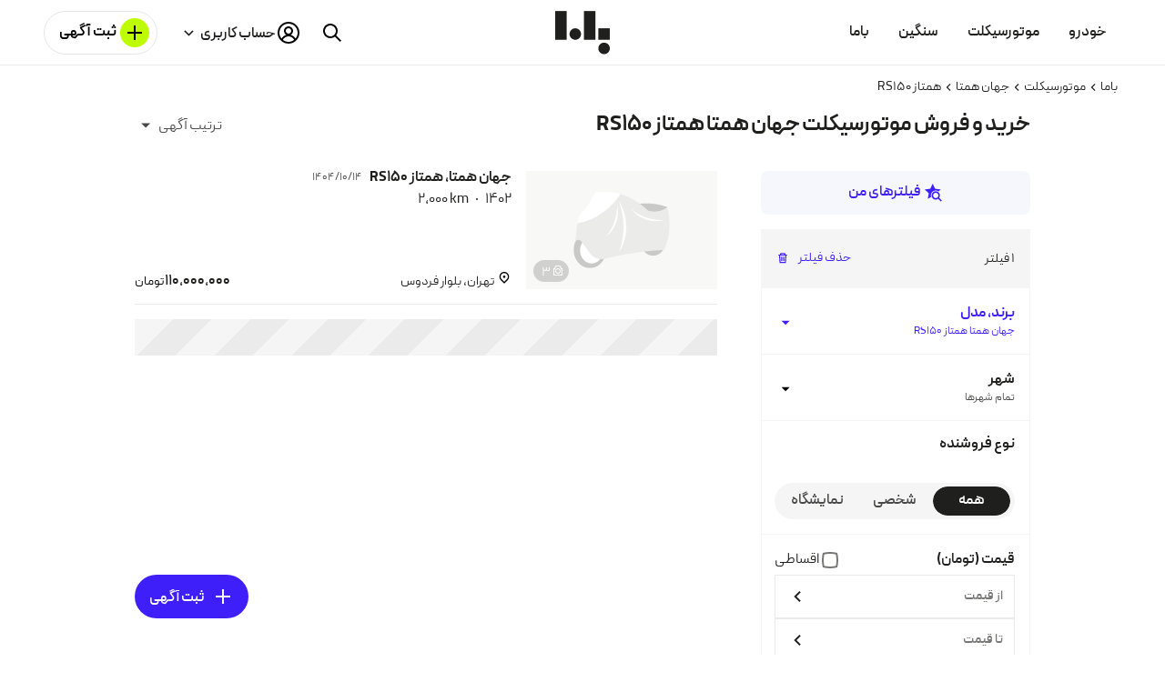

--- FILE ---
content_type: text/html; charset=utf-8
request_url: https://bama.ir/motorcycle/jahanhamta-hamtazrs150
body_size: 66888
content:
<!doctype html>
<html data-n-head-ssr lang="fa" dir="rtl" class="" data-n-head="%7B%22lang%22:%7B%22ssr%22:%22fa%22%7D,%22dir%22:%7B%22ssr%22:%22rtl%22%7D,%22class%22:%7B%22ssr%22:%22%22%7D%7D">
  <head >
    <meta data-n-head="ssr" charset="utf-8"><meta data-n-head="ssr" name="viewport" content="width=device-width, minimum-scale=1, initial-scale=1, maximum-scale=1, user-scalable=1, viewport-fit=cover"><meta data-n-head="ssr" name="version" content="v4a9caa75-14354-prd"><meta data-n-head="ssr" name="apple-mobile-web-app-title" content="Bama"><meta data-n-head="ssr" HTTP-Equiv="screen-orientation" content="autoRotate:disabled"><meta data-n-head="ssr" name="format-detection" content="telephone=no"><meta data-n-head="ssr" name="theme-color" content="#fefefe"><meta data-n-head="ssr" name="robots" content="max-image-preview:large"><meta data-n-head="ssr" data-hid="title" name="title" content="خرید و فروش و قیمت روز موتور سیکلت  جهان همتا همتاز RS150"><meta data-n-head="ssr" data-hid="description" name="description" content="موتور جهان همتا همتاز RS150 | آگهی جدید خرید و فروش موتورسیکلت جهان همتا همتاز RS150 | قیمت موتورسیکلت جهان همتا همتاز RS150 صفر و کارکرده در باما"><meta data-n-head="ssr" data-hid="og:title" name="og:title" property="og:title" content="خرید و فروش و قیمت روز موتور سیکلت  جهان همتا همتاز RS150"><meta data-n-head="ssr" data-hid="og:description" name="og:description" property="og:description" content="موتور جهان همتا همتاز RS150 | آگهی جدید خرید و فروش موتورسیکلت جهان همتا همتاز RS150 | قیمت موتورسیکلت جهان همتا همتاز RS150 صفر و کارکرده در باما"><meta data-n-head="ssr" data-hid="og:image" name="og:image" property="og:image" content="/images/og-logo.png"><meta data-n-head="ssr" data-hid="og:url" name="og:url" property="og:url" content="https://bama.ir/motorcycle/jahanhamta-hamtazrs150"><meta data-n-head="ssr" data-hid="og:locale" name="og:locale" property="og:locale" content="fa_IR"><meta data-n-head="ssr" data-hid="twitter:card" name="twitter:card" property="twitter:card" content="summary"><meta data-n-head="ssr" data-hid="twitter:title" name="twitter:title" property="twitter:title" content="خرید و فروش و قیمت روز موتور سیکلت  جهان همتا همتاز RS150"><meta data-n-head="ssr" data-hid="twitter:description" name="twitter:description" property="twitter:description" content="موتور جهان همتا همتاز RS150 | آگهی جدید خرید و فروش موتورسیکلت جهان همتا همتاز RS150 | قیمت موتورسیکلت جهان همتا همتاز RS150 صفر و کارکرده در باما"><meta data-n-head="ssr" data-hid="twitter:image" name="twitter:image" property="twitter:image" content="/images/og-logo.png"><meta data-n-head="ssr" data-hid="twitter:url" name="twitter:url" property="twitter:url" content="https://bama.ir/motorcycle/jahanhamta-hamtazrs150"><meta data-n-head="ssr" data-hid="twitter:site" name="twitter:site" property="twitter:site" content="@bama_social"><title>خرید و فروش و قیمت روز موتور سیکلت  جهان همتا همتاز RS150 | باما</title><link data-n-head="ssr" rel="preconnect" href="https://cdn-sth1.bama.ir"><link data-n-head="ssr" rel="dns-prefetch" href="https://cdn-sth1.bama.ir"><link data-n-head="ssr" rel="preload prefetch" href="/nx-fonts/peyda/woff2/peyda-regular.woff2?v=1749656719176" as="font" type="font/woff2" crossorigin="anonymous" fetchpriority="high"><link data-n-head="ssr" rel="preload prefetch" href="/nx-fonts/peyda/woff2/peyda-semibold.woff2?v=1749656719176" as="font" type="font/woff2" crossorigin="anonymous" fetchpriority="high"><link data-n-head="ssr" rel="preload prefetch" href="/nx-fonts/peyda/woff2/peyda-bold.woff2?v=1749656719176" as="font" type="font/woff2" crossorigin="anonymous" fetchpriority="high"><link data-n-head="ssr" rel="preconnect" href="https://account.bama.ir"><link data-n-head="ssr" rel="dns-prefetch" href="https://account.bama.ir"><link data-n-head="ssr" rel="dns-prefetch" href="https://www.googletagmanager.com"><link data-n-head="ssr" rel="preconnect" href="https://www.googletagmanager.com"><link data-n-head="ssr" rel="dns-prefetch" href="https://apm.bama.ir"><link data-n-head="ssr" rel="dns-prefetch" href="https://stats.g.doubleclick.net"><link data-n-head="ssr" rel="icon" type="image/png" href="/favicon/favicon-96x96.png?v=1734178420000" sizes="96x96"><link data-n-head="ssr" rel="icon" type="image/svg+xml" href="/favicon/favicon.svg?v=1734178420000"><link data-n-head="ssr" rel="apple-touch-icon" sizes="180x180" type="image/png" href="/favicon/apple-touch-icon.png?v=1734178420000"><link data-n-head="ssr" rel="shortcut icon" href="/favicon/favicon.ico?v=1734178420000"><link data-n-head="ssr" rel="manifest" href="/site.webmanifest"><link data-n-head="ssr" rel="canonical" href="https://bama.ir/motorcycle/jahanhamta-hamtazrs150"><link data-n-head="ssr" rel="preload prefetch" href="https://cdn-sth1.bama.ir/uploads/BamaImages/CampaignBanner/102/3fde7b93-3234-489f-bc9f-303d46ddcb60.gif" as="image" type="image/gif" fetchPriority="high"><link data-n-head="ssr" rel="preload prefetch" href="https://cdn-sth1.bama.ir/uploads/BamaImages/VehicleMotorcycleImages/93ff38a8-ad73-4cfc-9d14-266718ccb91e/BikeImage_639030656767386825_thumb_900_600.jpg?x-img=v1/format,type_webp/resize,w_240" as="image" type="image/jpeg" fetchPriority="high"><style data-n-head="ssr" type="text/css">
    @font-face {
      font-family: 'Peyda';
      src: url('/nx-fonts/peyda/woff2/peyda-regular.woff2?v=1749656719176') format('woff2');
      font-weight: 400;
      font-style: normal;
      font-display: swap;
    }
    @font-face {
      font-family: 'Peyda';
      src: url('/nx-fonts/peyda/woff2/peyda-semibold.woff2?v=1749656719176') format('woff2');
      font-weight: 600;
      font-style: normal;
      font-display: swap;
    }
    @font-face {
      font-family: 'Peyda';
      src: url('/nx-fonts/peyda/woff2/peyda-bold.woff2?v=1749656719176') format('woff2');
      font-weight: 700;
      font-style: normal;
      font-display: swap;
    }
    @font-face {
      font-family: PeydaFallbackTahoma;
      src: local("Tahoma");
      font-weight: 400;
      size-adjust: 85%;
      ascent-override: 90%;
      descent-override: 50%;
      line-gap-override: 0%;
    }

    @font-face {
      font-family: PeydaFallbackTahoma;
      src: local("Tahoma");
      font-weight: 500;
      size-adjust: 101.15%;
      ascent-override: 90%;
      descent-override: 50%;
      line-gap-override: 0%;
    }

    @font-face {
      font-family: PeydaFallbackTahoma;
      src: local("Tahoma");
      font-weight: 600;
      size-adjust: 113%;
      ascent-override: 90%;
      descent-override: 50%;
      line-gap-override: 0%;
    }

    @font-face {
      font-family: PeydaFallbackTahoma;
      src: local("Tahoma");
      font-weight: 700;
      size-adjust: 116%;
      ascent-override: 90%;
      descent-override: 50%;
      line-gap-override: 0%;
    }

    @font-face {
      font-family: PeydaFallbackRoboto;
      src: local("Roboto");
      font-weight: 400;
      size-adjust: 100%;
      ascent-override: 90%;
      descent-override: 50%;
      line-gap-override: 0%;
    }

    @font-face {
      font-family: PeydaFallbackRoboto;
      src: local("Roboto");
      font-weight: 500;
      size-adjust: 100%;
      ascent-override: 90%;
      descent-override: 50%;
      line-gap-override: 0%;
    }

    @font-face {
      font-family: PeydaFallbackRoboto;
      src: local("Roboto");
      font-weight: 600;
      size-adjust: 100%;
      ascent-override: 90%;
      descent-override: 50%;
      line-gap-override: 0%;
    }

    @font-face {
      font-family: PeydaFallbackRoboto;
      src: local("Roboto");
      font-weight: 700;
      size-adjust: 100%;
      ascent-override: 90%;
      descent-override: 50%;
      line-gap-override: 0%;
    }

    html,
    body,
    select,
    input,
    button,
    textarea,
    option {
      font-family: 'Peyda', PeydaFallbackTahoma, PeydaFallbackRoboto, sans-serif;
    }
  </style><script data-n-head="ssr" async defer>!function (t, e, n) {
        t.yektanetAnalyticsObject = n, t[n] = t[n] || function () {
            t[n].q.push(arguments)
        }, t[n].q = t[n].q || [];
        const a = new Date; const r = a.getFullYear().toString() + &quot;0&quot; + a.getMonth() + &quot;0&quot; + a.getDate() + &quot;0&quot; + a.getHours();
            const c = e.getElementsByTagName(&quot;script&quot;)[0]; const s = e.createElement(&quot;script&quot;);
        s.id = &quot;ua-script-qQaUg6tD&quot;; s.dataset.analyticsobject = n;
        s.async = 1; s.type = &quot;text/javascript&quot;;
        s.src = &quot;https://cdn.yektanet.com/rg_woebegone/scripts_v3/qQaUg6tD/rg.complete.js?v=&quot; + r, c.parentNode.insertBefore(s, c)
    }(window, document, &quot;yektanet&quot;);</script><script data-n-head="ssr" data-hid="gtm-script">if(!window._gtm_init){window._gtm_init=1;(function(w,n,d,m,e,p){w[d]=(w[d]==1||n[d]=='yes'||n[d]==1||n[m]==1||(w[e]&&w[e][p]&&w[e][p]()))?1:0})(window,navigator,'doNotTrack','msDoNotTrack','external','msTrackingProtectionEnabled');(function(w,d,s,l,x,y){w[x]={};w._gtm_inject=function(i){if(w.doNotTrack||w[x][i])return;w[x][i]=1;w[l]=w[l]||[];w[l].push({'gtm.start':new Date().getTime(),event:'gtm.js'});var f=d.getElementsByTagName(s)[0],j=d.createElement(s);j.crossOrigin='true';j.defer=true;j.src='https://www.googletagmanager.com/gtm.js?id='+i;f.parentNode.insertBefore(j,f);}})(window,document,'script','dataLayer','_gtm_ids','_gtm_inject')}</script><script data-n-head="ssr" type="application/ld+json">{"@context":"https://schema.org","@type":"WebPage","name":"خرید و فروش و قیمت روز موتور سیکلت  جهان همتا همتاز RS150","description":"موتور جهان همتا همتاز RS150 | آگهی جدید خرید و فروش موتورسیکلت جهان همتا همتاز RS150 | قیمت موتورسیکلت جهان همتا همتاز RS150 صفر و کارکرده در باما","url":"https://bama.ir/motorcycle/jahanhamta-hamtazrs150","speakable":{"@type":"SpeakableSpecification","xPath":["/html/head/title","/html/head/meta[@name=&#x27;description&#x27;]/@content"]}}</script><script data-n-head="ssr" type="application/ld+json">{"@context":"https://schema.org","@type":"BreadcrumbList","itemListElement":[{"@type":"ListItem","position":"1","item":{"@id":"https://bama.ir/","name":"باما"}},{"@type":"ListItem","position":"2","item":{"@id":"https://bama.ir/motorcycle","name":"موتورسیکلت"}},{"@type":"ListItem","position":"3","item":{"@id":"https://bama.ir/motorcycle/jahanhamta","name":"جهان همتا"}},{"@type":"ListItem","position":"4","item":{"@id":"https://bama.irnull","name":"همتاز RS150"}}]}</script><style data-vue-ssr-id="04f045ac:0 ef0a8e5c:0 04f026e7:0 e2ac449c:0 8b332686:0 4995ea8d:0 6248c6ce:0 2d4d412a:0 cb9c37ee:0 96d78326:0 2bd6c690:0 fa78934a:0 50552a0c:0 3f748e2d:0 10e95929:0 1d93a37b:0 859512f6:0 906a94dc:0 79e6a0cc:0 6106081c:0 663b351a:0 cd086cf2:0 cd829382:0 19276992:0 e30f52d0:0 55eb4604:0 db894c48:0 67f18300:0 6d99a2aa:0 49f40e67:0 7fabc760:0 2010dd17:0 77682f07:0 5b01ab46:0">*{-moz-box-sizing:border-box;box-sizing:border-box;-moz-font-feature-settings:none;font-feature-settings:none;-moz-font-variant-ligatures:none;font-variant-ligatures:none}body,html{font-size:16px;line-height:1}body{direction:rtl;outline:0;overflow-x:hidden}body,ul{margin:0;padding:0}ul{list-style:none}a,a:active,a:visited{color:inherit;-webkit-text-decoration:none;text-decoration:none}button,input,select,textarea{background-color:rgba(0,0,0,0);border:none;margin:0;outline:none;padding:0}h1,h2,h3,h4,h5,h6{all:unset}p{margin:0;padding:0}.fade-enter-active,.fade-leave-active{-moz-transition:opacity .3s;transition:opacity .3s}.fade-enter,.fade-leave-to{opacity:0}.large-button-enter-active,.large-button-leave-active{-moz-animation:buttonAnimation .3s;animation:buttonAnimation .3s}.large-button-enter,.large-button-leave-to{display:none!important}.small-button-enter-active,.small-button-leave-active{animation:buttonAnimation .3s reverse}.small-button-enter,.small-button-leave-to{display:none!important}@-moz-keyframes skeletonAnimation{to{-moz-transform:translateX(-100%);transform:translateX(-100%)}}@keyframes skeletonAnimation{to{-moz-transform:translateX(-100%);transform:translateX(-100%)}}@-moz-keyframes buttonAnimation{0%{border-radius:50%;padding:0;width:56px}10%{border-radius:16px;padding:12px 16px}99%{border-radius:16px;padding:12px 16px;width:150px}to{border-radius:16px;padding:12px 16px;width:-moz-fit-content;width:fit-content}}@keyframes buttonAnimation{0%{border-radius:50%;padding:0;width:56px}10%{border-radius:16px;padding:12px 16px}99%{border-radius:16px;padding:12px 16px;width:150px}to{border-radius:16px;padding:12px 16px;width:-webkit-fit-content;width:-moz-fit-content;width:fit-content}}@-moz-keyframes heartbeat-light{0%{background-color:#ebebeb}25%{background-color:#f5f5f5}40%{background-color:#ebebeb}60%{background-color:#f5f5f5}to{background-color:#ebebeb}}@keyframes heartbeat-light{0%{background-color:#ebebeb}25%{background-color:#f5f5f5}40%{background-color:#ebebeb}60%{background-color:#f5f5f5}to{background-color:#ebebeb}}@-moz-keyframes heartbeat-light-opac{0%{opacity:1}25%{opacity:.3}40%{opacity:1}60%{opacity:.3}to{opacity:.3}}@keyframes heartbeat-light-opac{0%{opacity:1}25%{opacity:.3}40%{opacity:1}60%{opacity:.3}to{opacity:.3}}@-moz-keyframes heartbeat-light-once{0%{background-color:#fff}50%{background-color:#ebebeb}to{background-color:#ebebeb}}@keyframes heartbeat-light-once{0%{background-color:#fff}50%{background-color:#ebebeb}to{background-color:#ebebeb}}@-moz-keyframes blink1{0%,50%,to{opacity:1}25%,75%{opacity:0}}@keyframes blink1{0%,50%,to{opacity:1}25%,75%{opacity:0}}@-moz-keyframes blinkBG1{0%,to{background-color:#fff}25%,75%{background-color:#f5f5f5}50%{background-color:#ebebeb}}@keyframes blinkBG1{0%,to{background-color:#fff}25%,75%{background-color:#f5f5f5}50%{background-color:#ebebeb}}@-moz-keyframes heartbeat{0%{fill:#a8a8a8}25%{fill:#f0f0f0}40%{fill:#a8a8a8}60%{fill:#f0f0f0}to{fill:#a8a8a8}}@keyframes heartbeat{0%{fill:#a8a8a8}25%{fill:#f0f0f0}40%{fill:#a8a8a8}60%{fill:#f0f0f0}to{fill:#a8a8a8}}@-moz-keyframes loading-overlay-opac{50%{opacity:.8}25%,75%{opacity:.3}0%,to{opacity:.1}}@keyframes loading-overlay-opac{50%{opacity:.8}25%,75%{opacity:.3}0%,to{opacity:.1}}@-moz-keyframes rotating{0%{-moz-transform:rotate(0deg);transform:rotate(0deg)}to{-moz-transform:rotate(-1turn);transform:rotate(-1turn)}}@keyframes rotating{0%{-moz-transform:rotate(0deg);transform:rotate(0deg)}to{-moz-transform:rotate(-1turn);transform:rotate(-1turn)}}.rotating{-moz-animation:rotating 2s linear infinite;animation:rotating 2s linear infinite}.bama-filter-inactive{cursor:progress}.bama-filter-inactive *{pointer-events:none!important}.bama-filter-item-mobile__submit-button{display:-moz-box;display:flex;height:3.5rem;text-align:center;width:100%;-moz-box-pack:center;justify-content:center;-moz-box-align:center;align-items:center;background-color:#befa00;margin-top:2rem}.bama-filter-item-mobile__submit-button:hover{background-color:#afe600}.bama-filter-item-mobile__submit-button:focus{background-color:#a0d200}@media(max-width:983px)and (orientation:landscape){.bama-filter-item-mobile__submit-button{height:2.5rem;margin-top:1rem}}.bama-filter-item-mobile__submit-button span{color:#1f1f1e;display:block;font-size:15px;font-size:1rem;font-weight:700;line-height:1.25rem}@media(max-width:983px)and (orientation:landscape){.bama-filter-item-mobile__submit-button span{font-size:13px}}.bama-filter-item-mobile__backdrop{background-color:rgba(0,0,0,.5);height:100vh;height:-moz-calc((var(--vh,1vh)*1)*100);height:calc((var(--vh, 1vh)*1)*100);height:-moz-calc((var(--minvh,1vh)*1)*100);height:calc((var(--minvh, 1vh)*1)*100);height:100dvh;position:fixed;right:0;top:111px;width:100%;z-index:2}.bama-filter-item-mobile__content-wrapper{background-color:#fff;display:-moz-box;display:flex;max-height:-moz-calc(100vh - 48px - 6.5rem);max-height:calc(100vh - 48px - 6.5rem);max-height:-moz-calc((var(--vh,1vh)*1)*100 - 48px - 6.5rem);max-height:calc((var(--vh, 1vh)*1)*100 - 48px - 6.5rem);max-height:-moz-calc((var(--minvh,1vh)*1)*100 - 48px - 6.5rem);max-height:calc((var(--minvh, 1vh)*1)*100 - 48px - 6.5rem);max-height:-moz-calc(100dvh - 48px - 6.5rem);max-height:calc(100dvh - 48px - 6.5rem);padding:1.5rem;position:fixed;right:0;top:6.5rem;width:100%;z-index:3;-moz-box-orient:vertical;-moz-box-direction:normal;flex-direction:column}@media(max-width:983px)and (orientation:landscape){.bama-filter-item-mobile__content-wrapper{max-height:-moz-calc(100vh - 6.5rem);max-height:calc(100vh - 6.5rem);max-height:-moz-calc((var(--vh,1vh)*1)*100 - 6.5rem);max-height:calc((var(--vh, 1vh)*1)*100 - 6.5rem);max-height:-moz-calc((var(--minvh,1vh)*1)*100 - 6.5rem);max-height:calc((var(--minvh, 1vh)*1)*100 - 6.5rem);max-height:-moz-calc(100dvh - 6.5rem);max-height:calc(100dvh - 6.5rem);overflow:scroll;padding-bottom:.5rem;padding-top:.5rem}}.bama-filter-item-mobile__wrapper{-moz-box-ordinal-group:0;order:-1}:root{--light0:#fff;--light1:#f5f5f5;--light2:#ebebeb;--light3:#c9c9c9;--light4:#a8a8a8;--light5:#939491;--light6:#787775;--light7:#60615f;--light8:#494a48;--light9:#333331;--light10:#1f1f1e;--surface:#f9f9fb;--dark-surface:#272d3f;--accent:#befa00;--accent-hover:#afe600;--accent-focus:#a0d200;--accent-washed:#f4fcd9;--red:#ef6060;--accent-red:#cd204a;--transparent-red:rgba(239,96,96,.06);--redOpac-04:rgba(239,96,96,.04);--pale-blue:#24baff;--blue:#3e1ffa;--blue-opacity-04:rgba(3,54,255,.04);--blue-opacity-12:rgba(3,54,255,.12);--dark-blue:#3e1ffa;--transparent-blue:rgba(37,64,193,.04);--transparent-pale-blue:rgba(36,186,255,.08);--yellow:#fcc949;--orange:#f90;--transparent-yellow:rgba(252,201,73,.14);--green:#338e5a;--transparent-green:rgba(51,142,90,.08);--khaki:#bd9300;--transparent-khaki:rgba(252,201,73,.141)}html{background-color:#fff;min-height:100%;--vh:1vh;--minvh:1vh}@media(max-width:983px){@supports(-webkit-touch-callout:none){html{height:-moz-available;height:stretch;height:-webkit-fill-available}}}@supports(height:100dvh){html{--vh:1dvh;--minvh:1svh}}#__layout,#__nuxt,.bama-wrapper,body,html{display:-moz-box;display:flex;-moz-box-orient:vertical;-moz-box-direction:normal;flex-direction:column;-moz-box-flex:1;flex-grow:1}@media(max-width:983px){@supports(-webkit-touch-callout:none){#__layout,#__nuxt,.bama-wrapper,body,html{height:-moz-available;height:stretch;height:-webkit-fill-available}}}.dir-ltr{direction:ltr}.d-inline-block{display:inline-block}.bama-wrapper{background-color:#fff}.bama-wrapper .main-wrapper{-moz-box-flex:1;background-color:#fff;flex-grow:1}.bama-wrapper .bama-footer{align-self:flex-end;background-color:#fff}.bama-gutter-scroll{scrollbar-gutter:stable}.bama-container{margin:0 auto;max-width:90rem;width:100%}.bama-container-padded{padding:0 1rem}@media(min-width:600px)and (max-width:1439px){.bama-container-padded{padding:0 1.5rem}}@media(min-width:1440px){.bama-container-padded{padding:0 3rem}}body,button,input,select,textarea{color:inherit;font-family:"Peyda",PeydaFallbackTahoma,PeydaFallbackRoboto,sans-serif}.bama--noscroll{overflow-y:hidden!important}.modal--opened{left:0;position:fixed;right:0}.bama-icon-chechbox_checked_colored-filled-bold{display:table;position:relative}.bama-icon-chechbox_checked_colored-filled-bold i:last-of-type{position:absolute;right:0}.bg-red{background-color:#ef6060}.bg-darkblue{background-color:#3e1ffa}.bg-yellow{background-color:#fcc949}.bg-green{background-color:#338e5a}.bg-light10{background-color:#1f1f1e}.bama-icon-white{color:#fff}.bama-icon-blue{color:#3e1ffa}.bama-icon-accent{color:#befa00}.bama-icon-green{color:#338e5a}.bama-icon-red{color:#ef6060}.bama-icon-black{color:#000}.bama-icon-yellow{color:#fcc949}.bama-icon-badge{position:relative}.bama-icon-badge svg{left:0;position:absolute;width:1.5rem}@media(max-width:320px){.hidden-xxsmall{display:none!important}}@media(min-width:321px){.visible-xxsmall{display:none!important}}@media(max-height:599px){.hidden-xxheight{display:none!important}}@media(min-height:600px){.visible-xxheight{display:none!important}}@media(max-width:983px){.hidden-small{display:none!important}}@media(min-width:984px){.visible-small{display:none!important}}.profile-empty-section{text-align:center;width:100%}.profile-empty-section img{aspect-ratio:636/483;height:auto;margin-bottom:1rem;padding:0 1rem;width:100%}.profile-empty-section P{color:#a8a8a8;font-size:16px;font-weight:400;line-height:24px;text-align:center}.profile-empty-section P:last-of-type{margin-bottom:1.5rem}.profile-empty-section P:not(:first-of-type){padding:0 1rem}.chips-bar{display:-moz-box;display:flex;height:2rem;overflow:hidden;overflow-x:scroll;padding:0 1rem;width:100%;-moz-box-align:center;align-items:center;-ms-overflow-style:none;scrollbar-width:none}.chips-bar::-webkit-scrollbar{display:none}.chips-bar ::-webkit-scrollbar{height:0;width:0}.chips-bar>*{margin-left:.6rem}.input-has-error{background:rgba(239,96,96,.04)!important;border:1px solid #ef6060!important;color:#ef6060!important}.input-has-error::-webkit-input-placeholder{color:#ef6060!important;opacity:1}.input-has-error::-moz-placeholder{color:#ef6060!important;opacity:1}.input-has-error:-ms-input-placeholder{opacity:1}.input-has-error::placeholder{color:#ef6060!important;opacity:1}.input-has-error:-ms-input-placeholder{color:#ef6060!important}.input-has-error::-ms-input-placeholder{color:#ef6060!important}.input-error-text{color:#ef6060;font-size:12px;margin-bottom:.8rem}.brand-1-bg{background-color:#2540c1}.brand-1-border{border-color:#2540c1}.brand-1-color{color:#2540c1}.brand-1-fill{fill:#2540c1}.brand-1-stroke{stroke:#2540c1}.brand-2-bg{background-color:#ef6060}.brand-2-border{border-color:#ef6060}.brand-2-color{color:#ef6060}.brand-2-fill{fill:#ef6060}.brand-2-stroke{stroke:#ef6060}.brand-3-bg{background-color:#fcc949}.brand-3-border{border-color:#fcc949}.brand-3-color{color:#fcc949}.brand-3-fill{fill:#fcc949}.brand-3-stroke{stroke:#fcc949}.brand-4-bg{background-color:#81c6bd}.brand-4-border{border-color:#81c6bd}.brand-4-color{color:#81c6bd}.brand-4-fill{fill:#81c6bd}.brand-4-stroke{stroke:#81c6bd}.brand-5-bg{background-color:#6a4d99}.brand-5-border{border-color:#6a4d99}.brand-5-color{color:#6a4d99}.brand-5-fill{fill:#6a4d99}.brand-5-stroke{stroke:#6a4d99}.brand-6-bg{background-color:#132a6d}.brand-6-border{border-color:#132a6d}.brand-6-color{color:#132a6d}.brand-6-fill{fill:#132a6d}.brand-6-stroke{stroke:#132a6d}.brand-7-bg{background-color:#338e5a}.brand-7-border{border-color:#338e5a}.brand-7-color{color:#338e5a}.brand-7-fill{fill:#338e5a}.brand-7-stroke{stroke:#338e5a}.brand-8-bg{background-color:#da8343}.brand-8-border{border-color:#da8343}.brand-8-color{color:#da8343}.brand-8-fill{fill:#da8343}.brand-8-stroke{stroke:#da8343}.brand-9-bg{background-color:#7f756e}.brand-9-border{border-color:#7f756e}.brand-9-color{color:#7f756e}.brand-9-fill{fill:#7f756e}.brand-9-stroke{stroke:#7f756e}.brand-10-bg{background-color:#eadecc}.brand-10-border{border-color:#eadecc}.brand-10-color{color:#eadecc}.brand-10-fill{fill:#eadecc}.brand-10-stroke{stroke:#eadecc}.brand-11-bg{background-color:#144902}.brand-11-border{border-color:#144902}.brand-11-color{color:#144902}.brand-11-fill{fill:#144902}.brand-11-stroke{stroke:#144902}.brand-12-bg{background-color:#7b5036}.brand-12-border{border-color:#7b5036}.brand-12-color{color:#7b5036}.brand-12-fill{fill:#7b5036}.brand-12-stroke{stroke:#7b5036}.disable-arrow-input{-webkit-appearance:textfield;-moz-appearance:textfield;appearance:textfield}.disable-arrow-input::-webkit-inner-spin-button,.disable-arrow-input::-webkit-outer-spin-button{-webkit-appearance:none;margin:0}.hide-element{visibility:hidden}.slider-arrows.main-slider-arrows .splide__arrow{background:none;color:#fff;top:91.5%}@media(max-width:984px){.slider-arrows.main-slider-arrows .splide__arrow{display:none}}.slider-arrows.main-slider-arrows .splide__arrow .icon,.slider-arrows.main-slider-arrows .splide__arrow svg{width:.7rem}.slider-arrows.main-slider-arrows .splide__arrow svg{fill:#fff}.slider-arrows.main-slider-arrows .splide__arrow--next{right:240px}.slider-arrows.main-slider-arrows .splide__arrow--prev{right:26px}.slider-arrows.knowledge-slider-arrows .splide__arrow{background:none;color:#fff}@media(max-width:984px){.slider-arrows.knowledge-slider-arrows .splide__arrow{display:none}}.slider-arrows.knowledge-slider-arrows .splide__arrow .icon,.slider-arrows.knowledge-slider-arrows .splide__arrow svg{width:.7rem}.slider-arrows.knowledge-slider-arrows .splide__arrow svg{fill:#fff}.slider-arrows.knowledge-slider-arrows .splide__arrow--next{left:24px}.slider-arrows.knowledge-slider-arrows .splide__arrow--prev{right:24px}.slider-arrows.story-slider-arrows .splide__arrow{top:35%}@media(max-width:984px){.slider-arrows.story-slider-arrows .splide__arrow{top:25%}}.slider-arrows.story-slider-arrows .splide__arrow svg{fill:#fff;width:.7rem}.slider-arrows .slider-arrow svg{height:auto;width:.7rem}
.splide__container{box-sizing:border-box;position:relative}.splide__list{backface-visibility:hidden;display:-ms-flexbox;display:flex;height:100%;margin:0!important;padding:0!important}.splide.is-initialized:not(.is-active) .splide__list{display:block}.splide__pagination{-ms-flex-align:center;align-items:center;display:-ms-flexbox;display:flex;-ms-flex-wrap:wrap;flex-wrap:wrap;-ms-flex-pack:center;justify-content:center;margin:0;pointer-events:none}.splide__pagination li{display:inline-block;line-height:1;list-style-type:none;margin:0;pointer-events:auto}.splide:not(.is-overflow) .splide__pagination{display:none}.splide__progress__bar{width:0}.splide{position:relative;visibility:hidden}.splide.is-initialized,.splide.is-rendered{visibility:visible}.splide__slide{backface-visibility:hidden;box-sizing:border-box;-ms-flex-negative:0;flex-shrink:0;list-style-type:none!important;margin:0;position:relative}.splide__slide img{vertical-align:bottom}.splide__spinner{animation:splide-loading 1s linear infinite;border:2px solid #999;border-left-color:transparent;border-radius:50%;bottom:0;contain:strict;display:inline-block;height:20px;left:0;margin:auto;position:absolute;right:0;top:0;width:20px}.splide__sr{clip:rect(0 0 0 0);border:0;height:1px;margin:-1px;overflow:hidden;padding:0;position:absolute;width:1px}.splide__toggle.is-active .splide__toggle__play,.splide__toggle__pause{display:none}.splide__toggle.is-active .splide__toggle__pause{display:inline}.splide__track{overflow:hidden;position:relative;z-index:0}@keyframes splide-loading{0%{transform:rotate(0)}to{transform:rotate(1turn)}}.splide__track--draggable{-webkit-touch-callout:none;-webkit-user-select:none;-ms-user-select:none;user-select:none}.splide__track--fade>.splide__list>.splide__slide{margin:0!important;opacity:0;z-index:0}.splide__track--fade>.splide__list>.splide__slide.is-active{opacity:1;z-index:1}.splide--rtl{direction:rtl}.splide__track--ttb>.splide__list{display:block}.splide__arrow{-ms-flex-align:center;align-items:center;background:#ccc;border:0;border-radius:50%;cursor:pointer;display:-ms-flexbox;display:flex;height:2em;-ms-flex-pack:center;justify-content:center;opacity:.7;padding:0;position:absolute;top:50%;transform:translateY(-50%);width:2em;z-index:1}.splide__arrow svg{fill:#000;height:1.2em;width:1.2em}.splide__arrow:hover:not(:disabled){opacity:.9}.splide__arrow:disabled{opacity:.3}.splide__arrow:focus-visible{outline:3px solid #0bf;outline-offset:3px}.splide__arrow--prev{left:1em}.splide__arrow--prev svg{transform:scaleX(-1)}.splide__arrow--next{right:1em}.splide.is-focus-in .splide__arrow:focus{outline:3px solid #0bf;outline-offset:3px}.splide__pagination{bottom:.5em;left:0;padding:0 1em;position:absolute;right:0;z-index:1}.splide__pagination__page{background:#ccc;border:0;border-radius:50%;display:inline-block;height:8px;margin:3px;opacity:.7;padding:0;position:relative;transition:transform .2s linear;width:8px}.splide__pagination__page.is-active{background:#fff;transform:scale(1.4);z-index:1}.splide__pagination__page:hover{cursor:pointer;opacity:.9}.splide__pagination__page:focus-visible{outline:3px solid #0bf;outline-offset:3px}.splide.is-focus-in .splide__pagination__page:focus{outline:3px solid #0bf;outline-offset:3px}.splide__progress__bar{background:#ccc;height:3px}.splide__slide{-webkit-tap-highlight-color:rgba(0,0,0,0)}.splide__slide:focus{outline:0}@supports(outline-offset:-3px){.splide__slide:focus-visible{outline:3px solid #0bf;outline-offset:-3px}}@media screen and (-ms-high-contrast:none){.splide__slide:focus-visible{border:3px solid #0bf}}@supports(outline-offset:-3px){.splide.is-focus-in .splide__slide:focus{outline:3px solid #0bf;outline-offset:-3px}}@media screen and (-ms-high-contrast:none){.splide.is-focus-in .splide__slide:focus{border:3px solid #0bf}.splide.is-focus-in .splide__track>.splide__list>.splide__slide:focus{border-color:#0bf}}.splide__toggle{cursor:pointer}.splide__toggle:focus-visible{outline:3px solid #0bf;outline-offset:3px}.splide.is-focus-in .splide__toggle:focus{outline:3px solid #0bf;outline-offset:3px}.splide__track--nav>.splide__list>.splide__slide{border:3px solid transparent;cursor:pointer}.splide__track--nav>.splide__list>.splide__slide.is-active{border:3px solid #000}.splide__arrows--rtl .splide__arrow--prev{left:auto;right:1em}.splide__arrows--rtl .splide__arrow--prev svg{transform:scaleX(1)}.splide__arrows--rtl .splide__arrow--next{left:1em;right:auto}.splide__arrows--rtl .splide__arrow--next svg{transform:scaleX(-1)}.splide__arrows--ttb .splide__arrow{left:50%;transform:translate(-50%)}.splide__arrows--ttb .splide__arrow--prev{top:1em}.splide__arrows--ttb .splide__arrow--prev svg{transform:rotate(-90deg)}.splide__arrows--ttb .splide__arrow--next{bottom:1em;top:auto}.splide__arrows--ttb .splide__arrow--next svg{transform:rotate(90deg)}.splide__pagination--ttb{bottom:0;display:-ms-flexbox;display:flex;-ms-flex-direction:column;flex-direction:column;left:auto;padding:1em 0;right:.5em;top:0}
.noUi-target,.noUi-target *{-webkit-touch-callout:none;-webkit-tap-highlight-color:transparent;-moz-box-sizing:border-box;box-sizing:border-box;touch-action:none;-webkit-user-select:none;-ms-user-select:none;-moz-user-select:none;user-select:none}.noUi-target{position:relative}.noUi-base,.noUi-connects{height:100%;position:relative;width:100%;z-index:1}.noUi-connects{overflow:hidden;z-index:0}.noUi-connect,.noUi-origin{height:100%;position:absolute;right:0;top:0;-ms-transform-origin:0 0;-webkit-transform-origin:0 0;-moz-transform-origin:0 0;transform-origin:0 0;-webkit-transform-style:preserve-3d;-moz-transform-style:flat;transform-style:flat;width:100%;will-change:transform;z-index:1}.noUi-txt-dir-rtl.noUi-horizontal .noUi-origin{left:0;right:auto}.noUi-vertical .noUi-origin{top:-100%;width:0}.noUi-horizontal .noUi-origin{height:0}.noUi-handle{-webkit-backface-visibility:hidden;-moz-backface-visibility:hidden;backface-visibility:hidden;position:absolute}.noUi-touch-area{height:100%;width:100%}.noUi-state-tap .noUi-connect,.noUi-state-tap .noUi-origin{-moz-transition:transform .3s,-moz-transform .3s;transition:transform .3s;transition:transform .3s,-moz-transform .3s}.noUi-state-drag *{cursor:inherit!important}.noUi-horizontal{height:18px}.noUi-horizontal .noUi-handle{height:28px;right:-17px;top:-6px;width:34px}.noUi-vertical{width:18px}.noUi-vertical .noUi-handle{bottom:-17px;height:34px;right:-6px;width:28px}.noUi-txt-dir-rtl.noUi-horizontal .noUi-handle{left:-17px;right:auto}.noUi-target{background:#fafafa;border:1px solid #d3d3d3;border-radius:4px;box-shadow:inset 0 1px 1px #f0f0f0,0 3px 6px -5px #bbb}.noUi-connects{border-radius:3px}.noUi-connect{background:#3fb8af}.noUi-draggable{cursor:ew-resize}.noUi-vertical .noUi-draggable{cursor:ns-resize}.noUi-handle{background:#fff;border:1px solid #d9d9d9;border-radius:3px;box-shadow:inset 0 0 1px #fff,inset 0 1px 7px #ebebeb,0 3px 6px -3px #bbb;cursor:default}.noUi-active{box-shadow:inset 0 0 1px #fff,inset 0 1px 7px #ddd,0 3px 6px -3px #bbb}.noUi-handle:after,.noUi-handle:before{background:#e8e7e6;content:"";display:block;height:14px;left:14px;position:absolute;top:6px;width:1px}.noUi-handle:after{left:17px}.noUi-vertical .noUi-handle:after,.noUi-vertical .noUi-handle:before{height:1px;left:6px;top:14px;width:14px}.noUi-vertical .noUi-handle:after{top:17px}[disabled] .noUi-connect{background:#b8b8b8}[disabled] .noUi-handle,[disabled].noUi-handle,[disabled].noUi-target{cursor:not-allowed}.noUi-pips,.noUi-pips *{-moz-box-sizing:border-box;box-sizing:border-box}.noUi-pips{color:#999;position:absolute}.noUi-value{position:absolute;text-align:center;white-space:nowrap}.noUi-value-sub{color:#ccc;font-size:10px}.noUi-marker{background:#ccc;position:absolute}.noUi-marker-large,.noUi-marker-sub{background:#aaa}.noUi-pips-horizontal{height:80px;left:0;padding:10px 0;top:100%;width:100%}.noUi-value-horizontal{-moz-transform:translate(-50%,50%);-ms-transform:translate(-50%,50%);transform:translate(-50%,50%)}.noUi-rtl .noUi-value-horizontal{-moz-transform:translate(50%,50%);-ms-transform:translate(50%,50%);transform:translate(50%,50%)}.noUi-marker-horizontal.noUi-marker{height:5px;margin-left:-1px;width:2px}.noUi-marker-horizontal.noUi-marker-sub{height:10px}.noUi-marker-horizontal.noUi-marker-large{height:15px}.noUi-pips-vertical{height:100%;left:100%;padding:0 10px;top:0}.noUi-value-vertical{padding-left:25px;-moz-transform:translateY(-50%);-ms-transform:translateY(-50%);transform:translateY(-50%)}.noUi-rtl .noUi-value-vertical{-moz-transform:translateY(50%);-ms-transform:translateY(50%);transform:translateY(50%)}.noUi-marker-vertical.noUi-marker{height:2px;margin-top:-1px;width:5px}.noUi-marker-vertical.noUi-marker-sub{width:10px}.noUi-marker-vertical.noUi-marker-large{width:15px}.noUi-tooltip{background:#fff;border:1px solid #d9d9d9;border-radius:3px;color:#000;display:block;padding:5px;position:absolute;text-align:center;white-space:nowrap}.noUi-horizontal .noUi-tooltip{bottom:120%;left:50%;-moz-transform:translate(-50%);-ms-transform:translate(-50%);transform:translate(-50%)}.noUi-vertical .noUi-tooltip{right:120%;top:50%;-moz-transform:translateY(-50%);-ms-transform:translateY(-50%);transform:translateY(-50%)}.noUi-horizontal .noUi-origin>.noUi-tooltip{bottom:10px;left:auto;-moz-transform:translate(50%);-ms-transform:translate(50%);transform:translate(50%)}.noUi-vertical .noUi-origin>.noUi-tooltip{right:28px;top:auto;-moz-transform:translateY(-18px);-ms-transform:translateY(-18px);transform:translateY(-18px)}
header[data-v-03b43f49]{-webkit-backdrop-filter:blur(1rem);backdrop-filter:blur(1rem);height:56px;padding:0 16px;top:0;width:100%;z-index:5}@media(min-width:985px){header[data-v-03b43f49]{height:72px;padding:0}}@media(max-width:983px){header.ad-list[data-v-03b43f49]{height:112px}}header.hzi[data-v-03b43f49]{z-index:6}.header-backwarded header[data-v-03b43f49]{z-index:0}header.sticky-header[data-v-03b43f49]{position:-webkit-sticky;position:sticky}header.normal-bg[data-v-03b43f49]{background:hsla(0,0%,100%,.85)}@media(min-width:985px){header.normal-bg[data-v-03b43f49]{border-bottom:1px solid #ebebeb}}.normal-bg-home header[data-v-03b43f49]{background:#fff}@media(min-width:985px){.normal-bg-home header[data-v-03b43f49]{border-bottom:1px solid #fff}}.home-bg header[data-v-03b43f49]{background:#f8f8f7}@media(min-width:985px){.home-bg header[data-v-03b43f49]{border-bottom-color:#f8f8f7}}.header-chipbar.bama-chip-holder[data-v-03b43f49]{-webkit-backdrop-filter:initial;backdrop-filter:none;background:transparent none repeat 0 0/auto auto padding-box border-box scroll;background:initial;background-color:transparent;background-color:initial;-webkit-filter:initial;filter:none;margin-right:-1rem;padding:0 1rem;position:static;top:auto;width:100vw}.header-container[data-v-03b43f49]{display:grid;grid-auto-flow:column;grid-template-columns:1fr 1fr 1fr;margin:0 auto;max-width:90rem;width:100%;-moz-box-align:center;align-items:center;height:100%}@media(min-width:985px){.header-container[data-v-03b43f49]{padding:0 3rem}}.header.ad-list .header-container[data-v-03b43f49]{height:-moz-calc(100% - 56px);height:calc(100% - 56px)}.header-menu-section[data-v-03b43f49]{grid-area:1/1/2/2}@media(max-width:983px){.header-menu-section[data-v-03b43f49]{height:100%}}.logo-box[data-v-03b43f49]{display:-moz-box;display:flex;grid-area:1/2/2/3;-moz-box-align:center;align-items:center;justify-content:space-around}.home-bg .logo-box a[data-v-03b43f49]{content-visibility:hidden;display:none;height:0;opacity:0;-webkit-user-select:none;-moz-user-select:none;-ms-user-select:none;user-select:none;visibility:hidden;width:0}.toolbar[data-v-03b43f49]{display:-moz-box;display:flex;grid-area:1/3/2/4;-moz-box-orient:horizontal;-moz-box-direction:reverse;flex-direction:row-reverse;-moz-box-align:center;align-items:center}@media(max-width:983px){.hamburger-button[data-v-03b43f49]{align-content:flex-start;display:-moz-box;display:flex;height:100%;width:3rem;-moz-box-pack:start;justify-content:flex-start;place-content:flex-start;-moz-box-align:center;align-items:center;justify-items:center;place-items:center}}.hamburger-button svg[data-v-03b43f49]{width:1.5rem}@media(min-width:985px){.hamburger-button[data-v-03b43f49]{display:none}}@media(min-width:984px){.main-menu-toggle[data-v-03b43f49]{display:none}.main-menu-items[data-v-03b43f49]{display:-moz-box;display:flex;height:72px}.main-menu-items .child[data-v-03b43f49]{display:none;position:absolute}.main-menu-items .parent[data-v-03b43f49]{position:relative}.main-menu-items .parent:hover .child[data-v-03b43f49]{display:-moz-box;display:flex}}@media(max-width:983px){.main-menu-items[data-v-03b43f49]{padding:24px 16px}.main-menu-items .parent[data-v-03b43f49]{display:none}.main-menu-items.car .main-menu-item.car[data-v-03b43f49],.main-menu-items.motorcycle .main-menu-item.motorcycle[data-v-03b43f49],.main-menu-items.separate .main-menu-item.separate[data-v-03b43f49],.main-menu-items.truck .main-menu-item.truck[data-v-03b43f49]{display:-moz-box;display:flex}.main-menu-item-text[data-v-03b43f49]{display:none}}@media(min-width:984px){.mobile-menu-nav-toggle[data-v-03b43f49]{display:none!important}}@media(max-width:983px){.mobile-menu-box[data-v-03b43f49]:not(.main-menu.open .mobile-menu-box){display:none}.main-menu.open .mobile-menu-box[data-v-03b43f49]{background-color:#fff;display:-moz-box;display:flex;height:100vh;height:-moz-calc((var(--vh,1vh)*1)*100);height:calc((var(--vh, 1vh)*1)*100);height:-moz-calc((var(--minvh,1vh)*1)*100);height:calc((var(--minvh, 1vh)*1)*100);height:100dvh;max-height:100vh;max-height:-moz-calc((var(--vh,1vh)*1)*100);max-height:calc((var(--vh, 1vh)*1)*100);max-height:-moz-calc((var(--minvh,1vh)*1)*100);max-height:calc((var(--minvh, 1vh)*1)*100);max-height:100dvh;max-width:264px;position:absolute;right:0;top:0;width:80%;z-index:10;-moz-box-orient:vertical;-moz-box-direction:normal;flex-direction:column;-moz-box-pack:justify;justify-content:space-between}}@media(min-width:984px){.mobile-menu-box-tools[data-v-03b43f49]{display:none}}.mobile-menu-box-container[data-v-03b43f49]{background:rgba(0,0,0,.72);height:100vh;height:-moz-calc((var(--vh,1vh)*1)*100);height:calc((var(--vh, 1vh)*1)*100);height:-moz-calc((var(--minvh,1vh)*1)*100);height:calc((var(--minvh, 1vh)*1)*100);height:100dvh;left:0;max-height:100vh;max-height:-moz-calc((var(--vh,1vh)*1)*100);max-height:calc((var(--vh, 1vh)*1)*100);max-height:-moz-calc((var(--minvh,1vh)*1)*100);max-height:calc((var(--minvh, 1vh)*1)*100);max-height:100dvh;min-width:100vw;position:fixed;top:0;width:100%;z-index:10}.separate-menu-toggle[data-v-03b43f49]{color:#787775;font-size:14px;font-weight:400;line-height:16px;padding:0 16px}.separate-menu-toggle i[data-v-03b43f49]{vertical-align:middle}.separate-menu-toggle i svg[data-v-03b43f49]{vertical-align:middle;width:1rem}@media(min-width:984px){.separate-menu-toggle[data-v-03b43f49]{display:none}}.main-menu-item[data-v-03b43f49]{cursor:pointer}@media(min-width:984px){.main-menu-item[data-v-03b43f49]{color:#1f1f1e;font-size:16px;font-style:normal;font-weight:600;line-height:24px;padding:24px 16px 0}.main-menu-item[data-v-03b43f49]:hover{color:#1f1f1e}.main-menu-item[data-v-03b43f49]:hover:before{background-color:#1f1f1e;bottom:0;content:"";height:.125rem;left:0;margin-left:auto;margin-right:auto;position:absolute;right:0;width:1.5rem}}@media(min-width:984px){.sub-menu-items[data-v-03b43f49]{background:#fff;border:1px solid #ebebeb;display:-moz-box;display:flex;flex-wrap:nowrap;height:-webkit-fit-content;height:-moz-fit-content;height:fit-content;left:0;margin-left:auto;margin-right:auto;min-width:236px;position:absolute;right:0;top:72px;width:-webkit-max-content;width:-moz-max-content;width:max-content;-moz-box-orient:vertical;-moz-box-direction:normal;flex-direction:column}}.sub-menu-big[data-v-03b43f49]{font-size:14px;font-weight:600;line-height:16px}@media(min-width:984px){.sub-menu-big[data-v-03b43f49]{background:#ebebeb;font-size:16px;font-weight:600;line-height:20px}}.sub-menu-smalls[data-v-03b43f49]{display:none;font-size:14px;font-weight:600;margin-bottom:16px}@media(min-width:984px){.sub-menu-smalls[data-v-03b43f49]{background:#ebebeb;border-top:8px solid #f5f5f5;display:block;font-size:14px;font-weight:400;line-height:16px;margin-bottom:0}}@media(min-width:984px){.sub-menu-smalls[data-v-03b43f49] .items-icon{display:none}}.sub-menu-big .sub-menu-item[data-v-03b43f49],.sub-menu-smalls .sub-menu-item[data-v-03b43f49]{display:block;margin-bottom:16px}@media(max-width:984px){.sub-menu-big .sub-menu-item[data-v-03b43f49],.sub-menu-smalls .sub-menu-item[data-v-03b43f49]{display:-moz-box;display:flex;margin-bottom:16px;min-height:32px;-moz-box-align:center;align-items:center}}@media(min-width:984px){.sub-menu-big[data-v-03b43f49],.sub-menu-smalls[data-v-03b43f49]{padding:8px}.sub-menu-big .sub-menu-item[data-v-03b43f49],.sub-menu-smalls .sub-menu-item[data-v-03b43f49]{margin-bottom:0;padding:12px 16px}.sub-menu-big .sub-menu-item[data-v-03b43f49]:hover,.sub-menu-smalls .sub-menu-item[data-v-03b43f49]:hover{background:#f5f5f5}.separate[data-v-03b43f49]{display:none}}.separate-menu-single[data-v-03b43f49]{padding-top:30px}.separate-menu-single[data-v-03b43f49] .items-icon{display:none}.separate-menu-single .sub-menu-item[data-v-03b43f49]{color:#1f1f1e;font-size:14px;font-weight:400;line-height:16px}@media(max-width:983px){.mobile-menu-nav[data-v-03b43f49]{height:100vh;height:-moz-calc((var(--vh,1vh)*1)*100);height:calc((var(--vh, 1vh)*1)*100);height:-moz-calc((var(--minvh,1vh)*1)*100);height:calc((var(--minvh, 1vh)*1)*100);height:100dvh;max-height:-moz-calc(100vh - 8.125rem);max-height:calc(100vh - 8.125rem);max-height:-moz-calc((var(--vh,1vh)*1)*100 - 8.125rem);max-height:calc((var(--vh, 1vh)*1)*100 - 8.125rem);max-height:-moz-calc((var(--minvh,1vh)*1)*100 - 8.125rem);max-height:calc((var(--minvh, 1vh)*1)*100 - 8.125rem);max-height:-moz-calc(100dvh - 8.125rem);max-height:calc(100dvh - 8.125rem);overflow-y:auto}.mobile-menu-nav-scroll[data-v-03b43f49]{overflow-y:auto}}.mobile-menu-box-tools .mobile-menu-cta-section[data-v-03b43f49]{bottom:22px;display:-moz-box;display:flex;padding:0 16px;position:absolute;width:100%}.mobile-menu-box-tools .mobile-menu-cta-section a[data-v-03b43f49]{background:#befa00;border-radius:24px;color:#1f1f1e;display:-moz-box;display:flex;font-size:16px;font-weight:400;height:48px;line-height:16px;padding:8px 16px;text-align:center;width:100%;-moz-box-align:center;align-items:center;-moz-box-pack:center;justify-content:center}.mobile-menu-box-tools .mobile-menu-cta-section a svg[data-v-03b43f49]{margin-left:3px;vertical-align:middle;width:1.5rem}.mobile-menu-box-tools .mobile-menu-cta-section a span[data-v-03b43f49]{font-size:10px;margin-right:2px}.close-menu[data-v-03b43f49]{height:3rem;left:1rem;position:absolute;top:1.5rem;width:3rem;-moz-box-align:center;align-items:center;-moz-box-pack:center;display:-moz-box;display:flex;justify-content:center}.close-menu svg[data-v-03b43f49]{color:#fff;width:1.5rem}@media(min-width:984px){.close-menu[data-v-03b43f49]{display:none}}@media(max-width:983px){.desktop-header-submit-ad-button[data-v-03b43f49]{background-color:#befa00;border-radius:50%;display:-moz-box;display:flex;font-size:1rem;height:25px;width:25px;-moz-box-pack:center;justify-content:center;-moz-box-align:center;align-items:center}.desktop-header-submit-ad-button svg[data-v-03b43f49]{vertical-align:middle;width:1rem}.desktop-header-submit-ad-button span[data-v-03b43f49]{display:none}}@media(min-width:984px){.desktop-header-submit-ad-button[data-v-03b43f49]{border:1px solid #e5e6e4;border-radius:3.125rem;display:-moz-box;display:flex;padding:0 .5rem 0 1rem;-moz-box-align:center;align-items:center;-webkit-column-gap:.5rem;-moz-column-gap:.5rem;column-gap:.5rem;height:3rem}.desktop-header-submit-ad-button[data-v-03b43f49]:hover{background-color:#ebebeb}.desktop-header-submit-ad-button[data-v-03b43f49]:focus{background-color:#d6d6d6}.desktop-header-submit-ad-button i[data-v-03b43f49]{background-color:#befa00;border-radius:50%;display:-moz-box;display:flex;height:2rem;margin-left:.25rem;width:2rem;-moz-box-align:center;align-items:center;-moz-box-pack:center;justify-content:center}.desktop-header-submit-ad-button i svg[data-v-03b43f49]{width:1.5rem}.desktop-header-submit-ad-button span[data-v-03b43f49]{font-size:1rem;font-weight:700;line-height:1.5rem}}@media(max-width:983px){.desktop-header-submit-ad-button-text[data-v-03b43f49]{-webkit-box-align:center;grid-column-gap:.25rem;-moz-box-align:center;align-items:center;border:1px solid #e5e6e4;border-radius:1.75rem;-webkit-column-gap:.25rem;-moz-column-gap:.25rem;column-gap:.25rem;display:grid;grid-auto-flow:column;height:2rem;margin-left:-8px;padding:0 .25rem 0 .5rem}.desktop-header-submit-ad-button-text i[data-v-03b43f49]{-moz-box-align:center;align-items:center;background-color:#befa00;display:-moz-box;display:flex;-moz-box-pack:center;border-radius:50%;height:1.5rem;justify-content:center;width:1.5rem}.desktop-header-submit-ad-button-text i svg[data-v-03b43f49]{width:1rem}.desktop-header-submit-ad-button-text span[data-v-03b43f49]{font-size:.875rem;font-weight:400;line-height:1.5rem}}@media(min-width:984px){.desktop-header-submit-ad-button-text[data-v-03b43f49]{-webkit-box-align:center;grid-column-gap:.25rem;-moz-box-align:center;align-items:center;border:1px solid #e5e6e4;border-radius:1.75rem;-webkit-column-gap:.25rem;-moz-column-gap:.25rem;column-gap:.25rem;display:grid;grid-auto-flow:column;height:2rem;padding:0 .25rem 0 .5rem}.desktop-header-submit-ad-button-text i[data-v-03b43f49]{background-color:#befa00;border-radius:50%;display:-moz-box;display:flex;height:2rem;margin-left:.25rem;width:2rem;-moz-box-align:center;align-items:center;-moz-box-pack:center;justify-content:center}.desktop-header-submit-ad-button-text i svg[data-v-03b43f49]{width:1.5rem}.desktop-header-submit-ad-button-text span[data-v-03b43f49]{font-size:1rem;font-weight:700;line-height:1.5rem}}.toolbar-item-holder[data-v-03b43f49]{display:inline-block;padding:0 8px}.toolbar-item-holder[data-v-03b43f49]:first-child{padding:0 8px 0 0}.toolbar-item-holder[data-v-03b43f49]:last-child{padding:0 0 0 8px}@media(min-width:984px){.toolbar-item-holder[data-v-03b43f49]{padding:0 12px}.toolbar-item-holder[data-v-03b43f49]:first-child{padding:0 12px 0 0}.toolbar-item-holder[data-v-03b43f49]:last-child{padding:0 0 0 12px}}.profile-button svg[data-v-03b43f49]{vertical-align:middle;width:1.5rem}.profile-button div[data-v-03b43f49]{display:inline-block}@media(min-width:984px){.profile-button[data-v-03b43f49]{display:none}}.profile-button-active[data-v-03b43f49]{color:#3e1ffa}.scale-in-center[data-v-03b43f49]{-moz-animation:scale-in-center-03b43f49 .3s cubic-bezier(.25,.46,.45,.94) both;animation:scale-in-center-03b43f49 .3s cubic-bezier(.25,.46,.45,.94) both}@-moz-keyframes scale-in-center-03b43f49{0%{opacity:1;-moz-transform:scale(0);transform:scale(0)}to{opacity:1;-moz-transform:scale(1);transform:scale(1)}}@keyframes scale-in-center-03b43f49{0%{opacity:1;-moz-transform:scale(0);transform:scale(0)}to{opacity:1;-moz-transform:scale(1);transform:scale(1)}}.fade-in-right[data-v-03b43f49]{-moz-animation:fade-in-right-03b43f49 .3s cubic-bezier(.39,.575,.565,1) both;animation:fade-in-right-03b43f49 .3s cubic-bezier(.39,.575,.565,1) both}@-moz-keyframes fade-in-right-03b43f49{0%{opacity:0;-moz-transform:translateX(50px);transform:translateX(50px)}to{opacity:1;-moz-transform:translateX(0);transform:translateX(0)}}@keyframes fade-in-right-03b43f49{0%{opacity:0;-moz-transform:translateX(50px);transform:translateX(50px)}to{opacity:1;-moz-transform:translateX(0);transform:translateX(0)}}.notification-badge[data-v-03b43f49]{background-color:#cd204a;border:2px solid #fff;border-radius:20px;color:#fff;display:inline-block;font-size:12px;left:70px;min-height:12px;min-width:21px;padding:4px 4px 1px;position:absolute;text-align:center;top:8px;white-space:normal}
svg[data-v-62118a93]{shape-rendering:geometricprecision}
.sub-menu-item-button[data-v-42afc6ac]{cursor:pointer;text-align:right;width:100%}.items-icon[data-v-42afc6ac]{display:inline-block;margin-left:9px;vertical-align:middle}.items-icon svg[data-v-42afc6ac]{vertical-align:middle;width:24px}.new-sub-item-link[data-v-42afc6ac]:after{background:#cd204a;border-radius:9px;color:#fff;content:"جدید";font-size:10px;line-height:16px;margin-right:3px;padding:2px 4px;vertical-align:middle}@media(max-width:983px){.new-sub-item-link[data-v-42afc6ac]:after{font-size:9px;line-height:0;padding:1px 3px}}.experimental-sub-item-link[data-v-42afc6ac]:after{background:#cd204a;border-radius:9px;color:#fff;content:"آزمایشی";font-size:10px;line-height:16px;margin-right:3px;padding:2px 4px;vertical-align:middle}@media(max-width:983px){.experimental-sub-item-link[data-v-42afc6ac]:after{font-size:9px;line-height:0;padding:1px 3px}}
.bama-logo[data-v-df767220]{display:-moz-box;display:flex}.bama-logo__svg[data-v-df767220]{height:64px;width:64px}@media(max-width:983px){.bama-logo__svg[data-v-df767220]{height:auto;width:38px}}.bama-logo-large[data-v-df767220],.bama-logo-small[data-v-df767220]{align-content:center;display:-moz-box;display:flex;width:auto;-moz-box-pack:center;justify-content:center;text-align:center}.bama-logo-large__svg[data-v-df767220],.bama-logo-small__svg[data-v-df767220]{display:block;width:auto}.bama-logo-small__svg[data-v-df767220]{height:auto;width:38px}.bama-logo-large[data-v-df767220]{margin-bottom:1rem;width:100%}.bama-logo-large__svg[data-v-df767220]{display:block;height:4rem;width:auto}@media(min-width:984px){.bama-logo-large__svg[data-v-df767220]{height:auto;width:116px}}
.button-profile-section[data-v-bc559fba]{position:relative}@media(max-width:983px){.button-profile-modal-section[data-v-bc559fba]{background:rgba(0,0,0,.72);height:100vh;height:-moz-calc((var(--vh,1vh)*1)*100);height:calc((var(--vh, 1vh)*1)*100);height:-moz-calc((var(--minvh,1vh)*1)*100);height:calc((var(--minvh, 1vh)*1)*100);height:100dvh;left:0;position:fixed;top:0;width:100%;z-index:7}.button-profile-modal[data-v-bc559fba]{background:#fff;bottom:0;left:0;position:absolute;width:100%}}@media(min-width:984px){.button-profile-modal[data-v-bc559fba]{background:#fff;border:1px solid #ebebeb;display:-moz-box;display:flex;flex-wrap:nowrap;height:-webkit-fit-content;height:-moz-fit-content;height:fit-content;left:0;margin-left:auto;margin-right:auto;position:absolute;right:-26px;top:71px;width:236px;-moz-box-orient:vertical;-moz-box-direction:normal;flex-direction:column}}.button-profile[data-v-bc559fba]{cursor:pointer;position:relative}@media(min-width:984px){.button-profile[data-v-bc559fba]{padding:24px 0}}.button-profile svg[data-v-bc559fba]{vertical-align:middle}.button-profile-text[data-v-bc559fba]{color:#1f1f1e;display:none;font-size:16px;font-style:normal;font-weight:600;line-height:20px}.button-profile-text svg[data-v-bc559fba]{width:21px}@media(min-width:984px){.button-profile-text[data-v-bc559fba]{display:inline-block}}.sub-menu-item[data-v-bc559fba]{padding:8px}.sub-menu-item-icon[data-v-bc559fba]{background:#ebebeb;font-size:16px;font-weight:600;line-height:20px}.sub-menu-item-icon a[data-v-bc559fba]{display:block;padding:12px 16px}.sub-menu-item-icon a .items-icon[data-v-bc559fba]{display:inline-block;margin-left:9px;vertical-align:middle}.sub-menu-item-icon a .items-icon .item-icon[data-v-bc559fba],.sub-menu-item-icon a .items-icon svg[data-v-bc559fba]{aspect-ratio:1/1;vertical-align:middle;width:1.5rem}.sub-menu-item-noIcon[data-v-bc559fba]{background:#ebebeb;border-top:8px solid #fff;font-size:14px;font-weight:400;line-height:16px;padding:16px 8px}.sub-menu-item-noIcon a[data-v-bc559fba]{display:block;margin-bottom:0;padding:12px 16px}@media(min-width:984px){.sub-menu-item-icon a[data-v-bc559fba]:hover,.sub-menu-item-noIcon a[data-v-bc559fba]:hover{background:#f5f5f5}}.close-button[data-v-bc559fba]{border-radius:50%;display:-moz-box;display:flex;height:-webkit-fit-content;height:-moz-fit-content;height:fit-content;padding:.5rem;width:-webkit-fit-content;width:-moz-fit-content;width:fit-content;-moz-box-pack:center;justify-content:center;-moz-box-align:center;align-items:center;background-color:#fff;left:0;margin-left:auto;margin-right:auto;position:absolute;right:0;top:-60px}.close-button svg[data-v-bc559fba]{width:1.5rem}@media(min-width:985px){.close-button[data-v-bc559fba]{display:none}}.logout-button[data-v-bc559fba]{display:-moz-box;display:flex;font-size:1rem;font-weight:600;letter-spacing:0;line-height:1.5rem;padding:.25rem .5rem;width:-webkit-fill-available;width:-moz-available;width:stretch;-moz-box-pack:start;align-content:center;border-radius:.25rem;-webkit-column-gap:.5rem;-moz-column-gap:.5rem;column-gap:.5rem;justify-content:start}.logout-button[data-v-bc559fba]:hover{cursor:pointer}.logout-button svg[data-v-bc559fba]{vertical-align:middle;width:1.5rem}.auth-button[data-v-bc559fba]{background:#befa00;border-radius:24px;display:-moz-box!important;display:flex!important;-moz-box-pack:center;justify-content:center;-moz-box-align:center;align-items:center;align-self:stretch;gap:4px;margin-left:8px;margin-right:8px}.auth-button[data-v-bc559fba],.auth-button[data-v-bc559fba]:hover{font-size:16px;font-style:normal;font-weight:600;line-height:20px}.auth-button[data-v-bc559fba]:hover{background:#befa00!important;border-radius:24px!important}.auth-button svg[data-v-bc559fba]{-moz-transform:rotate(180deg);-ms-transform:rotate(180deg);transform:rotate(180deg);vertical-align:middle;width:24px}.button-profile-icon[data-v-bc559fba]{width:24px}.notification-badge[data-v-bc559fba]{background-color:#cd204a;border:2px solid #fff;border-radius:20px;color:#fff;display:inline-block;font-size:12px;left:122px;min-height:12px;min-width:21px;padding:4px 4px 1px;position:absolute;text-align:center;top:16px;white-space:normal}@media(max-width:1365px){.notification-badge[data-v-bc559fba]{left:94%}}@media(max-width:983px){.notification-badge[data-v-bc559fba]{left:16px;top:-8px}}
.bama-large-search[data-v-5d8db18b]{height:40px;padding:0 1rem;position:relative;width:100%}@media(min-height:600px){.bama-large-search[data-v-5d8db18b]{height:48px}}.bama-large-search__input[data-v-5d8db18b]{background-color:#fff;border-radius:50px;color:#787775;display:-moz-box;display:flex;font-size:1rem;font-weight:400;height:40px;line-height:40px;padding:0 1rem;text-align:right;width:100%}@media(min-height:600px){.bama-large-search__input[data-v-5d8db18b]{height:48px;line-height:48px}}.bama-large-search__icon[data-v-5d8db18b]{color:#494a48;left:2rem;pointer-events:none;position:absolute;top:50%;-moz-transform:translateY(-50%);-ms-transform:translateY(-50%);transform:translateY(-50%);width:20px}.bama-small-search[data-v-5d8db18b]{align-content:center;cursor:pointer;display:-moz-box;display:flex;height:2.5rem;margin-left:-8px;padding:8px;width:2.5rem;-moz-box-pack:center;justify-content:center;place-content:center;-moz-box-align:center;align-items:center;justify-items:center;place-items:center}@media(min-width:984px){.bama-small-search[data-v-5d8db18b]:hover{background:#f5f5f5;border-radius:36px}}.bama-small-search svg[data-v-5d8db18b]{width:1.5rem}.fade-slide-enter-active[data-v-5d8db18b],.fade-slide-leave-active[data-v-5d8db18b]{display:inline-block;-moz-transition:all .5s ease;transition:all .5s ease}.fade-slide-leave-from[data-v-5d8db18b]{opacity:1;-moz-transform:translateY(0);-ms-transform:translateY(0);transform:translateY(0)}.fade-slide-leave-to[data-v-5d8db18b]{opacity:0;-moz-transform:translateY(-20%);-ms-transform:translateY(-20%);transform:translateY(-20%)}@-moz-keyframes title-animation-5d8db18b{0%{opacity:0;-moz-transform:translateY(25%);transform:translateY(25%)}to{opacity:1;-moz-transform:translateY(0);transform:translateY(0)}}@keyframes title-animation-5d8db18b{0%{opacity:0;-moz-transform:translateY(25%);transform:translateY(25%)}to{opacity:1;-moz-transform:translateY(0);transform:translateY(0)}}.placeholder-title[data-v-5d8db18b]{-moz-animation:title-animation-5d8db18b .5s ease-in-out;animation:title-animation-5d8db18b .5s ease-in-out;display:block;margin-right:50px;position:absolute}
.bama-adlist__layout-switch[data-v-86f3e64a]{position:absolute;right:-moz-calc(50% - 20px);right:calc(50% - 20px)}@media(max-width:983px){.bama-adlist__layout-switch[data-v-86f3e64a]{display:-moz-box;display:flex;height:3rem;width:3rem;-moz-box-align:center;align-items:center;-moz-box-pack:center;cursor:pointer;justify-content:center}.bama-adlist__layout-switch svg[data-v-86f3e64a]{width:1.5rem}}@media(min-width:984px){.bama-adlist__layout-switch[data-v-86f3e64a]{display:none}}.bama-adlist .bama.call-me[data-v-86f3e64a]:last-of-type{border-bottom:initial}.bama-adlist-container[data-v-86f3e64a]{flex-basis:100%;height:-webkit-fit-content;height:-moz-fit-content;height:fit-content;width:100%}@media(max-width:983px){.bama-adlist-container[data-v-86f3e64a]{background-color:#fff}.bama-adlist-container-large[data-v-86f3e64a]{row-gap:1.5rem}}@media(min-width:984px){.bama-adlist-container[data-v-86f3e64a]{flex-basis:-moz-calc(984px - 21.5rem);flex-basis:calc(984px - 21.5rem);min-width:-moz-calc(984px - 21.5rem);min-width:calc(984px - 21.5rem);width:-moz-calc(984px - 21.5rem);width:calc(984px - 21.5rem)}}.bama-ad-loading-container[data-v-86f3e64a]{height:-webkit-max-content;height:-moz-max-content;height:max-content}@media(max-width:983px){.bama-ad-loading-container[data-v-86f3e64a]{flex-basis:100%;margin:0 auto;width:100%}}@media(min-width:984px){.bama-ad-loading-container[data-v-86f3e64a]{display:-moz-box;display:flex;flex-basis:-moz-calc(984px - 21.5rem);flex-basis:calc(984px - 21.5rem);min-width:-moz-calc(984px - 21.5rem);min-width:calc(984px - 21.5rem);width:-moz-calc(984px - 21.5rem);width:calc(984px - 21.5rem);-moz-box-orient:vertical;-moz-box-direction:normal;flex-direction:column;row-gap:-moz-calc(3rem + 1px);row-gap:calc(3rem + 1px)}}.bama-adlist-wrapper[data-v-86f3e64a]{height:-webkit-max-content;height:-moz-max-content;height:max-content;width:100%}.bama-adlist-wrapper__header[data-v-86f3e64a]{display:-moz-box;display:flex;-moz-box-pack:justify;justify-content:space-between;margin:0 auto;-moz-box-align:center;align-items:center;height:-webkit-fit-content;height:-moz-fit-content;height:fit-content;max-width:984px;position:relative;width:100%}@media(max-width:983px){.bama-adlist-wrapper__header[data-v-86f3e64a]{border-bottom:1px solid #ebebeb;height:48px;padding:0 1rem}}@media(min-width:984px){.bama-adlist-wrapper__header[data-v-86f3e64a]{margin:0 auto 2rem}}.bama-adlist-wrapper__header .bama-select-option[data-v-86f3e64a]{width:-webkit-fit-content;width:-moz-fit-content;width:fit-content}.bama-adlist-wrapper__header-text[data-v-86f3e64a]{color:#1f1f1e}@media(max-width:983px){.bama-adlist-wrapper__header-text[data-v-86f3e64a]{display:none}}@media(min-width:984px){.bama-adlist-wrapper__header-text[data-v-86f3e64a]{font-size:1.5rem;font-weight:700;line-height:2.25rem;max-width:60%;overflow:hidden;text-overflow:ellipsis;-moz-transition:color .3s;transition:color .3s;white-space:nowrap}}.bama-adlist-wrapper__header-text--loading[data-v-86f3e64a]{-moz-animation:heartbeat-light 2s infinite;animation:heartbeat-light 2s infinite;color:rgba(31,31,30,0);-moz-transition:color 0s;transition:color 0s}@media(min-width:984px){.bama-adlist-wrapper__ads-count[data-v-86f3e64a],.bama-adlist-wrapper__layout-switch[data-v-86f3e64a],.bama-adlist-wrapper__select-order[data-v-86f3e64a]{display:none}}.bama-adlist-wrapper__ads-count--loading[data-v-86f3e64a],.bama-adlist-wrapper__layout-switch--loading[data-v-86f3e64a],.bama-adlist-wrapper__select-order--loading[data-v-86f3e64a]{-moz-animation:heartbeat-light 2s infinite;animation:heartbeat-light 2s infinite}@media(min-width:984px){.bama-adlist-wrapper__ads-count--loading[data-v-86f3e64a],.bama-adlist-wrapper__layout-switch--loading[data-v-86f3e64a],.bama-adlist-wrapper__select-order--loading[data-v-86f3e64a]{display:none}}.bama-adlist-wrapper__ads-count--loading[data-v-86f3e64a],.bama-adlist-wrapper__select-order--loading[data-v-86f3e64a]{height:1rem;width:2.2rem}.bama-adlist-wrapper__layout-switch--loading[data-v-86f3e64a]{border-radius:50%;height:1.5rem;width:1.5rem}.bama-adlist-wrapper__header-title--loading[data-v-86f3e64a]{-moz-animation:heartbeat-light 2s infinite;animation:heartbeat-light 2s infinite;height:2rem;width:15rem}@media(max-width:983px){.bama-adlist-wrapper__header-title--loading[data-v-86f3e64a]{display:none}}.bama-adlist-wrapper__sort-holder[data-v-86f3e64a]{display:-moz-box;display:flex;-moz-box-align:center;align-items:center}.bama-adlist-wrapper__related-ads-title[data-v-86f3e64a]{color:#1f1f1e;font-size:1.25rem;font-weight:700;height:-webkit-fit-content;height:-moz-fit-content;height:fit-content;line-height:1.5rem;margin:0;padding:1.5rem 0 1rem;width:100%}@media(max-width:983px){.bama-adlist-wrapper__related-ads-title[data-v-86f3e64a]{padding:0 1rem}}.bama-ad-list__no-more~.bama-adlist-wrapper__related-ads-title[data-v-86f3e64a]{margin-top:0}.bama-adlist-content-holder[data-v-86f3e64a]{display:-moz-box;display:flex;height:-webkit-fit-content;height:-moz-fit-content;height:fit-content;margin:0 auto;max-width:984px;min-height:100vh;position:relative;width:100%}@media(min-width:984px){.bama-adlist-content-holder[data-v-86f3e64a]{-moz-box-pack:justify;justify-content:space-between}}.bama-adlist-content-holder .bama-ad-wrapper[data-v-86f3e64a]{flex-basis:-moz-calc(100% - 344px);flex-basis:calc(100% - 344px);height:-webkit-fit-content;height:-moz-fit-content;height:fit-content;width:-moz-calc(100% - 344px);width:calc(100% - 344px)}.bama-filter-loading[data-v-86f3e64a]{flex-basis:296px;width:296px}.bama-filter-loading__large-skeleton[data-v-86f3e64a],.bama-filter-loading__skeleton[data-v-86f3e64a]{background-color:#f0f0f0;border-radius:6px;overflow:hidden;position:relative;width:100%}.bama-filter-loading__large-skeleton[data-v-86f3e64a]:before,.bama-filter-loading__skeleton[data-v-86f3e64a]:before{-moz-animation-duration:1.2s;animation-duration:1.2s;-moz-animation-fill-mode:forwards;animation-fill-mode:forwards;-moz-animation-iteration-count:infinite;animation-iteration-count:infinite;-moz-animation-name:skeletonAnimation;animation-name:skeletonAnimation;-moz-animation-timing-function:cubic-bezier(.37,0,.63,1);animation-timing-function:cubic-bezier(.37,0,.63,1);background:-moz-linear-gradient(right,#f0f0f0 0,#ddd 25%,#fafafa 30%,#f0f0f0 100%);background:linear-gradient(270deg,#f0f0f0 0,#ddd 25%,#fafafa 30%,#f0f0f0);content:"";height:100%;position:absolute;right:0;top:0;-moz-transform:translateX(100%);-ms-transform:translateX(100%);transform:translateX(100%);width:100%}.bama-filter-loading__skeleton[data-v-86f3e64a]{height:45px;margin-bottom:1rem}.bama-filter-loading__large-skeleton[data-v-86f3e64a]{height:100px;margin-bottom:1rem}.bama-corrupted-data[data-v-86f3e64a]{background-color:#fff;display:-moz-box;display:flex;height:100%;position:absolute;right:0;top:0;width:100%;-moz-box-orient:vertical;-moz-box-direction:normal;flex-direction:column;-moz-box-pack:start;justify-content:flex-start;-moz-box-align:center;align-items:center;padding-top:3rem;z-index:2}.bama-corrupted-data span[data-v-86f3e64a]{display:block;font-size:16px;font-weight:700;margin-bottom:2rem}.bama-corrupted-data__refresh-button[data-v-86f3e64a]{background-color:#05bdb2;border-radius:50px;color:#fff;cursor:pointer;padding:1rem 3rem;text-align:center}@media(max-width:983px){.bama-adlist-content-holder[data-v-86f3e64a]{-moz-box-orient:vertical;-moz-box-direction:normal;flex-direction:column}.bama-adlist-content-holder .bama-ad-wrapper[data-v-86f3e64a]{flex-basis:100%;margin:0 auto;width:100%}.bama-corrupted-data[data-v-86f3e64a]{height:100vh;padding:0;position:fixed;top:0;width:100%;z-index:20;-moz-box-pack:center;justify-content:center}.bama-filter-loading[data-v-86f3e64a]{display:none}}
.bama-bread-crumb-container[data-v-7a320cf4]{padding:0 3rem}.bama-bread-crumb-wrapper[data-v-7a320cf4]{display:-moz-box;display:flex;min-height:3rem;-moz-box-align:center;align-items:center}.bama-bread-crumb-wrapper[data-v-7a320cf4],.bama-bread-crumb-wrapper__nav-tag[data-v-7a320cf4]{height:-webkit-fit-content;height:-moz-fit-content;height:fit-content;width:100%}.bama-bread-crumb-holder[data-v-7a320cf4]{height:-webkit-fit-content;height:-moz-fit-content;height:fit-content;padding-right:.25rem;width:100%}.bama-bread-crumb-holder[data-v-7a320cf4],.bama-bread-crumb-holder__item[data-v-7a320cf4]{display:-moz-box;display:flex;-moz-box-align:center;align-items:center;-webkit-column-gap:.25rem;-moz-column-gap:.25rem;column-gap:.25rem}.bama-bread-crumb-holder__item[data-v-7a320cf4]{color:#1f1f1e;font-size:.875rem;font-weight:400;height:3rem;line-height:1rem;position:relative}.bama-bread-crumb-holder__item svg[data-v-7a320cf4]{color:#1f1f1e;line-height:1.5rem;width:1rem}.bama-bread-crumb-holder__item>a[data-v-7a320cf4]{font-size:14px;font-weight:400;line-height:3rem}.breadcrumb-skeleton[data-v-7a320cf4]{-moz-animation:heartbeat-light 2s infinite;animation:heartbeat-light 2s infinite;height:2rem;max-width:min(25rem,100vw);width:100%}@media(max-width:983px){.bama-bread-crumb-holder[data-v-7a320cf4]{flex-wrap:nowrap;overflow:scroll}.bama-bread-crumb-holder__item a[data-v-7a320cf4]{white-space:nowrap}}.light-item[data-v-7a320cf4],.light-item svg[data-v-7a320cf4]{color:#fff}
span[data-v-56df998f]{display:inline}.part[data-v-56df998f]{unicode-bidi:-webkit-isolate;unicode-bidi:-moz-isolate;unicode-bidi:isolate}
.sort-select-section[data-v-1abaf42f]{color:#494a48;cursor:pointer;font-size:16px;font-style:normal;font-weight:400;line-height:20px;min-width:95.78px;position:relative;text-align:left}.sort-select-section svg[data-v-1abaf42f]{vertical-align:middle;width:24px}.sort-select-box[data-v-1abaf42f]{background:#ebebeb;color:#1f1f1e;left:0;min-width:119.63px;padding:8px;position:absolute;text-align:left;top:30px;z-index:3}.sort-select-box-item[data-v-1abaf42f]{cursor:pointer;font-size:14px;font-style:normal;font-weight:400;line-height:16px;padding:8px}.sort-select-box-item[data-v-1abaf42f]:hover{background:#f5f5f5}
.bama-filter[data-v-60f60d0e]{flex-basis:296px;height:-webkit-min-content;height:-moz-min-content;height:min-content;width:296px;z-index:1;-moz-box-ordinal-group:-1;order:-2}@media(min-width:984px){.bama-filter[data-v-60f60d0e]{flex-basis:18.5rem;min-width:18.5rem;width:18.5rem}}.bama-filter-inactive[data-v-60f60d0e]{cursor:progress}.bama-filter-inactive *[data-v-60f60d0e]{pointer-events:none!important}.bama-filter__container[data-v-60f60d0e]{border-bottom:.5rem solid #f5f5f5;border-radius:.375rem;height:-webkit-max-content;height:-moz-max-content;height:max-content;padding:1rem;width:100%}@media(min-width:984px){.bama-filter__container[data-v-60f60d0e]{min-width:18.5rem;width:18.5rem}}.bama-filter__container-notoppad[data-v-60f60d0e]{padding-top:0}.bama-filter__container .bama-checkbox-multi-wrapper[data-v-60f60d0e]:not(:last-of-type){margin-bottom:1.5rem}.bama-filter__container[data-v-60f60d0e]:not(:first-of-type){border-top-left-radius:0;border-top-right-radius:0}.bama-filter__container[data-v-60f60d0e]:not(:last-of-type){border-bottom-left-radius:0;border-bottom-right-radius:0}.bama-filter__container[data-v-60f60d0e]:last-of-type{border-bottom:none}.bama-filter__flex-container[data-v-60f60d0e]{display:-moz-box;display:flex;-moz-box-pack:justify;justify-content:space-between;-moz-box-align:center;align-items:center}.bama-filter__switched-container[data-v-60f60d0e]{-moz-box-orient:vertical;-moz-box-direction:normal;flex-direction:column}.bama-filter__switched-container-parent[data-v-60f60d0e]{padding:0}.bama-filter-wrapper[data-v-60f60d0e]{border-bottom:1px solid #dadada;width:100%}@media(min-width:984px){.bama-filter-wrapper[data-v-60f60d0e]{flex-basis:18.5rem;min-width:18.5rem;width:18.5rem}}.bama-reset-filter[data-v-60f60d0e]{background-color:#f5f5f5;cursor:default;max-height:64px;padding:24px 16px}.bama-reset-filter[data-v-60f60d0e],.bama-reset-filter__text-holder[data-v-60f60d0e]{display:-moz-box;display:flex;width:100%;-moz-box-align:center;align-items:center;-moz-box-pack:justify;justify-content:space-between}.bama-reset-filter__text-holder>span[data-v-60f60d0e]{color:#1f1f1e;font-size:14px;font-weight:400;line-height:18px;margin-left:16px}.bama-reset-filter__reset-button[data-v-60f60d0e]{color:#3e1ffa;cursor:pointer}.bama-reset-filter__reset-button span[data-v-60f60d0e]:first-of-type{margin-left:8px}.bama-reset-filter__reset-button span[data-v-60f60d0e]:last-of-type{vertical-align:middle}.bama-reset-filter__reset-button span[data-v-60f60d0e]{font-size:14px;font-weight:400;line-height:18px}.bama-reset-filter__reset-button svg[data-v-60f60d0e]{vertical-align:middle;width:14px}.bama-reset-filter__ads-count[data-v-60f60d0e]{color:#484947;font-size:14px;font-weight:400;line-height:16px}.bama-filter-mobile[data-v-60f60d0e]{flex-wrap:nowrap;height:100%;overflow-x:scroll;overflow-y:hidden;width:100%}.bama-filter-mobile[data-v-60f60d0e],.bama-filter-mobile__submit-button[data-v-60f60d0e]{display:-moz-box;display:flex;-moz-box-align:center;align-items:center}.bama-filter-mobile__submit-button[data-v-60f60d0e]{background-color:#befa00;-moz-box-pack:center;border-radius:28px;bottom:1rem;height:3rem;justify-content:center;left:1rem;line-height:3rem;padding:0 1rem;position:fixed;width:-moz-calc(100% - 2rem);width:calc(100% - 2rem);z-index:1}.bama-filter-mobile__submit-button--backwarded[data-v-60f60d0e]{z-index:-1}.bama-filter-mobile__submit-button-icon[data-v-60f60d0e]{color:#1f1f1e;font-size:1.5rem;font-weight:400;height:1.5rem;line-height:1.5rem;margin-left:.25rem;margin-top:-1px}.bama-filter-mobile__submit-button-text[data-v-60f60d0e]{color:#1f1f1e;display:-moz-box;display:flex;font-size:1rem;font-weight:700;height:1.5rem;line-height:1.5rem;line-height:1.25rem;line-height:1rem;-moz-box-align:end;align-items:flex-end}.bama-filter-mobile-chips[data-v-60f60d0e]{background:#fff;border-bottom:1px solid #f5f5f5;position:fixed;top:3.5rem;width:100%;z-index:2}.bama-filter-mobile-header[data-v-60f60d0e]{background:#fff;display:-moz-box;display:flex;height:3.5rem;position:fixed;top:0;width:100%;z-index:2;-moz-box-pack:justify;justify-content:space-between;-moz-box-align:center;align-items:center;padding:0 1rem}.bama-filter-mobile-header--backwarded[data-v-60f60d0e]{z-index:-1}.bama-filter-mobile-header__right[data-v-60f60d0e]{display:-moz-box;display:flex;-moz-box-align:center;align-items:center;margin-right:-1rem}.bama-filter-mobile-header__title[data-v-60f60d0e]{color:#1f1f1e;font-size:1.25rem;font-weight:700;line-height:2rem;line-height:1.5rem}.bama-filter-mobile-header__count-reset-wrapper[data-v-60f60d0e]{display:-moz-box;display:flex;-moz-box-align:center;align-items:center;-moz-box-orient:horizontal;-moz-box-direction:normal;-webkit-column-gap:.5rem;-moz-column-gap:.5rem;column-gap:.5rem;flex-direction:row}.bama-filter-mobile-header__reset-button[data-v-60f60d0e]{color:#494a48;cursor:pointer}.bama-filter-mobile-header__reset-button svg[data-v-60f60d0e]{vertical-align:middle;width:.875rem}.bama-filter-mobile-header__reset-button span[data-v-60f60d0e]{font-size:.875rem;font-weight:400;line-height:1.5rem;line-height:1rem}.bama-filter-mobile-header__close-button[data-v-60f60d0e]{cursor:pointer;display:-moz-box;display:flex;position:relative;-moz-box-pack:center;justify-content:center;-moz-box-align:center;align-items:center;height:2.5rem;line-height:1.5rem;width:2.5rem}.bama-filter-mobile-header__close-button svg[data-v-60f60d0e]{color:#1f1f1e;vertical-align:middle;width:1.5rem}@media(max-width:983px){.bama-filter-hidden[data-v-60f60d0e]{display:none}.bama-filter-wrapper[data-v-60f60d0e]{background-color:#fff;height:100vh;height:-moz-calc((var(--vh,1vh)*1)*100);height:calc((var(--vh, 1vh)*1)*100);height:-moz-calc((var(--minvh,1vh)*1)*100);height:calc((var(--minvh, 1vh)*1)*100);height:100dvh;overflow:hidden;overflow-y:auto;padding:calc(3.5rem + 41px) 0 9.375rem;position:fixed;right:0;top:0;z-index:5}.bama-filter-wrapper-noScroll[data-v-60f60d0e]{overflow:hidden}.bama-filter[data-v-60f60d0e]{flex-basis:auto;height:-webkit-fit-content;height:-moz-fit-content;height:fit-content;position:static;top:auto;width:-webkit-fit-content;width:-moz-fit-content;width:fit-content}}@media(min-width:984px){.bama-filter-wrapper[data-v-60f60d0e]{border:1px solid #f5f5f5}.bama-filter__container[data-v-60f60d0e]{border-bottom:1px solid #f5f5f5}}.filter-box[data-v-60f60d0e]{scroll-margin:97px 0 0 0;-moz-transition:background-color .3s;transition:background-color .3s}.filter-box *[data-v-60f60d0e]{background-color:hsla(0,0%,100%,0);-moz-transition:background-color 0s;transition:background-color 0s}.filter-box.in-vision[data-v-60f60d0e]{-moz-animation:blinkBG1 .8s ease-in-out 0s 1 normal forwards;animation:blinkBG1 .8s ease-in-out 0s 1 normal forwards}.filter-history-bar[data-v-60f60d0e]{background:rgba(252,201,73,.14);display:-moz-box;display:flex;padding:16px;-moz-box-pack:justify;justify-content:space-between;-moz-box-align:center;align-items:center;margin-top:-8px}.filter-history-bar p[data-v-60f60d0e]{color:#1f1f1e;font-size:14px;font-weight:600;line-height:20px}.filter-history-bar div[data-v-60f60d0e]{display:-moz-box;display:flex;-moz-box-align:center;align-items:center;-moz-box-pack:justify;gap:4px;justify-content:space-between}.filter-history-bar div span[data-v-60f60d0e]{color:blue;font-size:14px;font-style:normal;font-weight:400;line-height:16px}.filter-history-bar div svg[data-v-60f60d0e]{color:#3e1ffa;height:16px;width:16px}
.recent-search-open-button[data-v-621fc0cf]{border-radius:50%;display:-moz-box;display:flex;height:32px;width:32px;-moz-box-pack:center;justify-content:center;-moz-box-align:center;align-items:center;background-color:#3e1ffa;-moz-box-ordinal-group:-2;flex-shrink:0;order:-3}@media(max-width:983px){.recent-search-open-button[data-v-621fc0cf]{background-color:#1f1f1e;height:40px;margin-left:4px;width:40px}}@media(min-width:984px){.recent-search-open-button[data-v-621fc0cf]{background-color:rgba(37,64,193,.04);border-radius:8px;cursor:pointer;height:48px;margin-bottom:16px;width:100%}}.recent-search-open-button svg[data-v-621fc0cf]{color:#fff;vertical-align:middle;width:1.2rem}@media(min-width:984px){.recent-search-open-button svg[data-v-621fc0cf]{color:#3e1ffa;margin-left:.25rem}}.recent-search-open-button span[data-v-621fc0cf]{color:#3e1ffa;font-size:16px;font-weight:600;line-height:20px}
.stepped-selection[data-v-945cde06]{position:relative;text-align:right;width:100%}.stepped-selection__toggler[data-v-945cde06]{cursor:pointer;position:relative;-moz-box-align:center;align-items:center}@media(max-width:983px){.stepped-selection__toggler[data-v-945cde06]{display:grid;grid-auto-flow:row;grid-row-gap:.5rem;row-gap:.5rem}}.stepped-selection__toggler-title[data-v-945cde06]{color:#1f1f1e;display:block;font-size:1rem;font-weight:700;line-height:1.5rem;text-align:right}.stepped-selection__toggler-subtitle[data-v-945cde06]{color:#494a48;display:block;font-size:.875rem;font-size:.75rem;font-weight:400;line-height:1rem;overflow:hidden;text-overflow:ellipsis;white-space:nowrap;width:75%}.stepped-selection__toggler-chevron[data-v-945cde06]{bottom:0;left:0;margin-right:0;position:absolute;top:25%;vertical-align:middle}.stepped-selection__toggler-chevron svg[data-v-945cde06]{vertical-align:middle;width:1.5rem}@media(max-width:983px){.stepped-selection__toggler-chevron[data-v-945cde06]{left:0;margin-right:0;position:absolute;top:25%}}.stepped-selection[data-v-945cde06]:before{background-color:rgba(37,64,193,.04);content:"";height:-moz-calc(100% + 1rem);height:calc(100% + 1rem);left:50%;opacity:0;pointer-events:none;position:absolute;top:50%;-moz-transform:translate(-50%,-50%);-ms-transform:translate(-50%,-50%);transform:translate(-50%,-50%);-moz-transition:opacity .3s ease-in-out;transition:opacity .3s ease-in-out;width:-moz-calc(100% + .5rem);width:calc(100% + .5rem);will-change:opacity;z-index:0}.stepped-selection--active[data-v-945cde06]:not(.chat-bot .stepped-selection--active):before{opacity:1;pointer-events:all}.stepped-selection--active .stepped-selection__toggler-chevron[data-v-945cde06],.stepped-selection--active .stepped-selection__toggler-chevron svg[data-v-945cde06],.stepped-selection--active .stepped-selection__toggler-subtitle[data-v-945cde06],.stepped-selection--active .stepped-selection__toggler-title[data-v-945cde06]{color:#3e1ffa}.stepped-selection__modal[data-v-945cde06]{background-color:#fff;display:grid;grid-auto-flow:row;grid-auto-rows:-webkit-max-content;grid-auto-rows:max-content;height:-webkit-fill-available;height:-moz-available;height:stretch;height:100vh;height:-moz-calc((var(--vh,1vh)*1)*100);height:calc((var(--vh, 1vh)*1)*100);height:-moz-calc((var(--minvh,1vh)*1)*100);height:calc((var(--minvh, 1vh)*1)*100);height:100dvh;position:fixed;-moz-transition:height .2s ease-in-out;transition:height .2s ease-in-out;width:100vw;will-change:height;z-index:7}@media(max-width:983px){.stepped-selection__modal[data-v-945cde06]{left:0;max-height:100%;top:0}}@media(min-width:984px){.stepped-selection__modal[data-v-945cde06]{left:50%;max-height:41.25rem;max-width:22.5rem;overflow:hidden;top:50%;-moz-transform:translate(-50%,-50%);-ms-transform:translate(-50%,-50%);transform:translate(-50%,-50%)}}.stepped-selection__modal-body[data-v-945cde06]{height:-moz-calc(100% - 112px);height:calc(100% - 112px);overflow-y:auto;width:100%}@media(min-width:984px){.stepped-selection__modal-body[data-v-945cde06]{height:-moz-calc(100% - 3.5rem);height:calc(100% - 3.5rem);padding-bottom:4rem}}.stepped-selection__modal-row[data-v-945cde06]{display:-moz-box;display:flex;flex-wrap:wrap;width:100%;-moz-box-pack:justify;justify-content:space-between}@media(min-width:984px){.stepped-selection__modal-row[data-v-945cde06]{-moz-box-pack:initial;justify-content:normal}}.stepped-selection__modal-column[data-v-945cde06]{flex-basis:100%;text-align:right}@media(min-width:984px){.stepped-selection__modal-column[data-v-945cde06]{flex-basis:33.3333333333%}}.stepped-selection__modal-column--title[data-v-945cde06]{color:#3e1ffa;display:-moz-inline-box;display:inline-flex;font-size:1rem;font-weight:700;height:3rem;line-height:1.5rem;padding:1.5rem 1.2rem .5rem;width:100%}.stepped-selection__header[data-v-945cde06]{display:-moz-box;display:flex;height:3.5rem;width:100%;-moz-box-align:center;align-items:center;-moz-box-pack:justify;justify-content:space-between;padding:0 1rem}.stepped-selection__header button[data-v-945cde06]{cursor:pointer;display:-moz-box;display:flex}.stepped-selection__header-title-text[data-v-945cde06]{font-size:1.25rem;font-weight:700;line-height:2rem;line-height:1.5rem}.stepped-selection__header-reset[data-v-945cde06]{display:grid;grid-auto-flow:column;height:1rem;grid-column-gap:.25rem;-webkit-column-gap:.25rem;-moz-column-gap:.25rem;column-gap:.25rem;-moz-box-align:center;align-items:center;cursor:pointer;font-size:.875rem;font-weight:400;line-height:1.5rem}.stepped-selection__header-reset-trash-icon svg[data-v-945cde06]{vertical-align:middle;width:1rem}.stepped-selection__header-navigation[data-v-945cde06]{display:grid;grid-auto-flow:column;grid-column-gap:.25rem;-webkit-column-gap:.25rem;-moz-column-gap:.25rem;column-gap:.25rem;-moz-box-align:center;align-items:center;cursor:pointer;max-width:-webkit-fill-available;max-width:-moz-available;max-width:stretch}.stepped-selection__header-navigation-title[data-v-945cde06]{font-size:1.25rem;font-weight:700;height:1.5rem;line-height:2rem;line-height:1.5rem;overflow:hidden;text-overflow:ellipsis;white-space:nowrap}.stepped-selection__header-navigation i[data-v-945cde06]{display:-moz-box;display:flex;height:1.5rem;width:1.5rem;-moz-box-align:center;align-items:center;-moz-box-pack:center;justify-content:center}.stepped-selection__header-navigation i svg[data-v-945cde06]{vertical-align:middle;width:1.5rem}.stepped-selection__chips[data-v-945cde06],.stepped-selection__default-text[data-v-945cde06]{display:grid;grid-auto-columns:-webkit-max-content;grid-auto-columns:max-content;grid-auto-flow:column;grid-column-gap:10px;-webkit-column-gap:10px;-moz-column-gap:10px;column-gap:10px;height:2rem;overflow:hidden;overflow-x:scroll;padding:0 1rem;width:100%;-moz-box-align:center;align-items:center;-ms-overflow-style:none;scrollbar-width:none}.stepped-selection__chips[data-v-945cde06]::-webkit-scrollbar,.stepped-selection__default-text[data-v-945cde06]::-webkit-scrollbar{display:none}.stepped-selection__chips[data-v-945cde06] ::-webkit-scrollbar,.stepped-selection__default-text[data-v-945cde06] ::-webkit-scrollbar{height:0;width:0}.stepped-selection__chip[data-v-945cde06]{display:grid;grid-auto-flow:column;height:2rem;-moz-box-align:center;align-items:center;grid-column-gap:.5rem;border:1px solid #ebebeb;border-radius:28px;-webkit-column-gap:.5rem;-moz-column-gap:.5rem;column-gap:.5rem;padding:.25rem .25rem .25rem .5rem;width:-webkit-max-content;width:-moz-max-content;width:max-content}.stepped-selection__chip-text[data-v-945cde06]{color:#1f1f1e;font-size:.875rem;font-weight:400;height:1.5rem;line-height:1.5rem}.stepped-selection__chip-default .stepped-selection__chip-text[data-v-945cde06]{color:#ebebeb}.stepped-selection__chip i[data-v-945cde06]{background-color:#ebebeb;border-radius:50%;color:#494a48;display:-moz-box;display:flex;height:1.5rem;overflow:hidden;width:1.5rem;-moz-box-align:center;align-items:center;-moz-box-pack:center;justify-content:center;-moz-transition:.3s;transition:.3s}.stepped-selection__chip i[data-v-945cde06]:hover{background-color:#ef6060;color:#fff;cursor:pointer}.stepped-selection__chip i svg[data-v-945cde06]{vertical-align:middle;width:1rem}.stepped-selection__search-bar[data-v-945cde06]{padding:1rem}.stepped-selection__search-bar i[data-v-945cde06]{color:#787775;cursor:text;display:-moz-box;display:flex;height:1.5rem;pointer-events:none;width:1.5rem;-moz-box-align:center;align-items:center;-moz-box-pack:center;justify-content:center;left:1rem;position:absolute;top:50%;-moz-transform:translateY(-50%);-ms-transform:translateY(-50%);transform:translateY(-50%)}.stepped-selection__search-bar i svg[data-v-945cde06]{width:1rem}.stepped-selection__search-input[data-v-945cde06]{-webkit-appearance:none;-moz-appearance:none;appearance:none;color:#1f1f1e;font-size:1rem;font-size:14px;font-weight:700;font-weight:400;height:100%;line-height:1.75rem;padding-left:2.5rem;padding-right:1rem;width:100%}.stepped-selection__search-input-wrapper[data-v-945cde06]{background-color:#f5f5f5;border-radius:1.75rem;height:3rem;position:relative}.stepped-selection__search-input[data-v-945cde06]::-webkit-input-placeholder{color:#787775}.stepped-selection__search-input[data-v-945cde06]::-moz-placeholder{color:#787775}.stepped-selection__search-input[data-v-945cde06]:-ms-input-placeholder{color:#787775}.stepped-selection__search-input[data-v-945cde06]::placeholder{color:#787775}.stepped-selection__search-clear[data-v-945cde06]{display:-moz-box;display:flex;height:1.5rem;left:1rem;position:absolute;top:50%;-moz-transform:translateY(-50%);-ms-transform:translateY(-50%);transform:translateY(-50%);width:1.5rem;z-index:2;-moz-box-align:center;align-items:center;-moz-box-pack:center;cursor:pointer;justify-content:center}.stepped-selection__search-clear i[data-v-945cde06]{left:0}.stepped-selection__list[data-v-945cde06]{display:-moz-box;display:flex;-moz-box-orient:vertical;-moz-box-direction:normal;flex-direction:column;height:-webkit-fill-available;height:-moz-available;height:stretch;height:-moz-calc(100vh - 13rem);height:calc(100vh - 13rem);height:-moz-calc((var(--vh,1vh)*1)*100 - 13rem);height:calc((var(--vh, 1vh)*1)*100 - 13rem);height:-moz-calc((var(--minvh,1vh)*1)*100 - 13rem);height:calc((var(--minvh, 1vh)*1)*100 - 13rem);height:-moz-calc(100dvh - 13rem);height:calc(100dvh - 13rem);overflow:hidden;overflow-y:auto;padding-bottom:5rem;position:relative}@media(min-width:984px){.stepped-selection__list[data-v-945cde06]{height:32rem}}.stepped-selection__list-loading[data-v-945cde06]{overflow:hidden}.stepped-selection__list-item[data-v-945cde06]{border-bottom:1px solid #ebebeb;cursor:pointer;display:grid;width:100%;-moz-box-align:center;align-items:center;grid-auto-flow:column;grid-template-columns:1fr auto;height:3rem;line-height:3rem;min-height:3rem;-moz-box-pack:justify;justify-content:space-between;padding:0 1rem;-moz-transition:border-bottom-color .3s;transition:border-bottom-color .3s}.stepped-selection__list-item-loading[data-v-945cde06]{border-bottom-color:hsla(0,0%,92%,.1);padding:12px 0}.stepped-selection__list-item-loading span[data-v-945cde06]{-moz-animation:heartbeat-light 2s infinite;animation:heartbeat-light 2s infinite;background-color:#f5f5f5;height:2rem;max-height:2rem;overflow:hidden;width:100%}.stepped-selection__list-item-loading .stepped-selection__green-dot[data-v-945cde06],.stepped-selection__list-item-loading .stepped-selection__list-item-icon[data-v-945cde06]{display:none}.stepped-selection__list-item-prior[data-v-945cde06]{font-weight:700}.stepped-selection__list-item[data-v-945cde06]:last-child{border-bottom:none}.stepped-selection__list-item>i[data-v-945cde06]{display:-moz-box;display:flex;height:1.5rem;line-height:1.5rem;width:1.5rem;-moz-box-align:center;align-items:center;-moz-box-pack:center;justify-content:center}.stepped-selection__list-item>i svg[data-v-945cde06]{aspect-ratio:1/1;vertical-align:middle;width:1.5rem}.stepped-selection__list-item-title[data-v-945cde06]{display:-moz-box;display:flex;width:-webkit-fill-available;width:-moz-available;width:stretch;width:100%}.stepped-selection__list-item-title[data-v-945cde06],.stepped-selection__list-item-title-wrapper[data-v-945cde06]{height:-moz-calc(3rem - 24px);height:calc(3rem - 24px);-moz-box-align:center;align-items:center}.stepped-selection__list-item-title-wrapper[data-v-945cde06]{display:grid;grid-auto-flow:column;grid-column-gap:.5rem;-webkit-column-gap:.5rem;-moz-column-gap:.5rem;column-gap:.5rem;grid-template-columns:auto 1fr;min-width:-webkit-max-content;min-width:-moz-max-content;min-width:max-content;width:-webkit-fill-available;width:-moz-available;width:stretch}.stepped-selection__list-item-title-wrapper i[data-v-945cde06]{display:-moz-box;display:flex;height:1.5rem;line-height:1.5rem;width:1.5rem;-moz-box-align:center;align-items:center;-moz-box-pack:center;justify-content:center}.stepped-selection__list-item-title-wrapper i svg[data-v-945cde06]{vertical-align:middle;width:1.5rem}.stepped-selection__list-item-brand-icon[data-v-945cde06]{aspect-ratio:1/1;vertical-align:middle;width:1.5rem}.stepped-selection__list-item-brand-icon-wrapper[data-v-945cde06]{aspect-ratio:1/1;display:-moz-box;display:flex;width:1.5rem}.stepped-selection__list-retry[data-v-945cde06]{-moz-box-flex:1;display:-moz-inline-box;display:inline-flex;flex-basis:100%;flex-grow:1;width:100%;-moz-box-orient:vertical;-moz-box-direction:normal;flex-direction:column;-moz-box-pack:center;background-color:hsla(0,0%,100%,.4);bottom:0;bottom:5rem;justify-content:center;left:0;position:absolute;right:0;top:0;z-index:1}.stepped-selection__list-retry-text[data-v-945cde06]{color:#494a48;font-size:.875rem;font-weight:400;line-height:1.5rem;padding:0 1rem;text-align:center}.stepped-selection__list-retry-button[data-v-945cde06]{margin:1rem 0}.stepped-selection__list-retry-button[data-v-945cde06],.stepped-selection__list-retry-button button[data-v-945cde06]{display:-moz-box;display:flex;padding:0 1rem;-moz-box-align:center;align-items:center;-moz-box-pack:center;justify-content:center}.stepped-selection__list-retry-button button[data-v-945cde06]{background-color:#befa00;border-radius:1.75rem;color:#1f1f1e;cursor:pointer;font-size:1rem;font-size:.75rem;font-weight:700;font-weight:400;height:2rem;line-height:1.5rem;-moz-transition:background-color .3s;transition:background-color .3s}.stepped-selection__list-retry-button button[data-v-945cde06]:hover{background-color:#afe600}.stepped-selection__list-retry-button button[data-v-945cde06]:focus{background-color:#a0d200}.stepped-selection__footer[data-v-945cde06]{bottom:0;display:grid;height:5rem;left:0;position:absolute;right:0;width:100%;-moz-box-align:center;align-items:center;grid-auto-flow:column;padding:0 1rem;grid-column-gap:1rem;background:-moz-linear-gradient(top,hsla(0,0%,100%,0) 0,hsla(0,0%,100%,.8) 40%);background:linear-gradient(180deg,hsla(0,0%,100%,0) 0,hsla(0,0%,100%,.8) 40%);-webkit-column-gap:1rem;-moz-column-gap:1rem;column-gap:1rem;z-index:2}.stepped-selection__footer button[data-v-945cde06]{display:-moz-box;display:flex;font-size:1rem;font-weight:700;height:3rem;line-height:1.5rem;-moz-box-align:center;align-items:center;-moz-box-pack:center;border-radius:1.75rem;color:#1f1f1e;cursor:pointer;justify-content:center}.stepped-selection__submit-button[data-v-945cde06]{background-color:#befa00}.stepped-selection__submit-button[data-v-945cde06]:hover{background-color:#afe600}.stepped-selection__submit-button[data-v-945cde06]:focus{background-color:#a0d200}.stepped-selection__submit-button[data-v-945cde06]:disabled{background-color:hsla(0,0%,96%,.8);color:#c9cac8}.stepped-selection__close-button[data-v-945cde06]{background-color:hsla(0,0%,100%,.8);border:1px solid #a8a8a8}.stepped-selection__close-button[data-v-945cde06]:hover{background-color:#ebebeb}.stepped-selection__close-button[data-v-945cde06]:focus{background-color:#d6d6d6}.stepped-selection__green-dot[data-v-945cde06]{background-color:#befa00;border-radius:50%;height:6px;width:6px}.stepped-selection-backdrop[data-v-945cde06]{background-color:rgba(0,0,0,.72);height:100vh;position:fixed;right:0;top:0;width:100%;z-index:6}[data-v-945cde06]::-webkit-scrollbar{width:1px}[data-v-945cde06]::-webkit-scrollbar-thumb,[data-v-945cde06]::-webkit-scrollbar-track{background:rgba(0,0,0,0)}
.bama-switcher__header[data-v-e846d9cc]{-moz-box-pack:justify;justify-content:space-between;-moz-box-align:center;align-items:center;display:-moz-box;display:flex;height:52px;line-height:52px;width:100%}.bama-switcher__header span[data-v-e846d9cc]{color:#1f1f1e;display:block;font-size:16px;font-weight:700;line-height:1.5rem}
.toggle[data-v-3c14c990]{display:-moz-box;display:flex;width:100%;-moz-box-align:center;align-items:center;-moz-box-pack:space-evenly;background-color:#f5f5f5;border:1px solid #f5f5f5;border-radius:1.25rem;height:2.5rem;justify-content:space-evenly;padding:.25rem}.toggle.bordered[data-v-3c14c990]{background-color:#fff;border:1px solid #ebebeb}.toggle.spaced[data-v-3c14c990]{margin-top:1rem}.toggle.slim[data-v-3c14c990]{height:2rem}@media(max-width:983px){.toggle.auto-slim[data-v-3c14c990]{height:2rem}}@media(max-width:983px)and (orientation:landscape){.toggle[data-v-3c14c990]{height:2rem}.toggle.spaced[data-v-3c14c990]{margin-top:.1rem}}
.item[data-v-d85a1c48]{display:-moz-box;display:flex;-moz-box-pack:center;justify-content:center;-moz-box-align:center;align-items:center;border-radius:1.25rem;color:#494a48;cursor:pointer;height:2rem;overflow:hidden;position:relative;width:100%}.slim .item[data-v-d85a1c48]{height:1.5rem}@media(max-width:983px){.auto-slim .item[data-v-d85a1c48]{height:1.5rem}}.item[data-v-d85a1c48]:before{border-radius:1.25rem;content:"";height:2rem;left:0;position:absolute;right:0;top:50%;-moz-transform:translateY(-50%);-ms-transform:translateY(-50%);transform:translateY(-50%);width:100%;z-index:0}.slim .item[data-v-d85a1c48]:before{height:1.5rem}@media(max-width:983px){.auto-slim .item[data-v-d85a1c48]:before{height:1.5rem}}.item .text[data-v-d85a1c48]{font-size:1rem;font-weight:600;overflow-x:clip;text-overflow:ellipsis;white-space:nowrap}.item .text[data-v-d85a1c48],.slim .item .text[data-v-d85a1c48]{line-height:1rem;position:relative;z-index:1}.slim .item .text[data-v-d85a1c48]{font-size:.875rem;font-weight:400}@media(max-width:983px){.auto-slim .item .text[data-v-d85a1c48]{font-size:.875rem;font-weight:400;line-height:1rem;position:relative;z-index:1}}.item:not(.active).disabled[data-v-d85a1c48]{color:var(--light3);cursor:default}.item.active[data-v-d85a1c48]{cursor:default}.item.active[data-v-d85a1c48],.item.active .text[data-v-d85a1c48]{color:var(--light0)}.item.active[data-v-d85a1c48]:before{background-color:#1f1f1e}.item.active.disabled[data-v-d85a1c48]:before{background-color:var(--light3)}
.bama-second-from-to[data-v-1afc8890]{margin-top:16px}
.from-to-desktop[data-v-43d55feb]{-moz-box-orient:vertical;-moz-box-direction:normal;flex-direction:column;gap:8px}.from-to-desktop[data-v-43d55feb],.header-section[data-v-43d55feb]{display:-moz-box;display:flex;-moz-box-align:center;align-items:center}.header-section[data-v-43d55feb]{-moz-box-pack:justify;height:24px;justify-content:space-between;margin-top:16px;width:100%}.header-section .bama-filter-item-title[data-v-43d55feb]{color:#1f1f1e;font-size:16px;font-style:normal;font-weight:600;line-height:24px}.input-desc[data-v-43d55feb]{color:#3e1ffa;font-size:12px;font-style:normal;font-weight:400;line-height:16px;text-align:right;width:100%}.surface-text[data-v-43d55feb]{color:#60615f}.toggler[data-v-43d55feb]{margin-bottom:16px;margin-top:-12px;width:100%}.toggler .half[data-v-43d55feb]{width:50%}@media(max-width:984px){.toggler .half[data-v-43d55feb]{width:100%}}.from-to-wrapper[data-v-43d55feb],.from-to-wrapper .item[data-v-43d55feb]{display:-moz-box;display:flex;-moz-box-orient:vertical;-moz-box-direction:normal;flex-direction:column;gap:8px;width:100%}.horizontal[data-v-43d55feb]{-moz-box-orient:horizontal;-moz-box-direction:normal;flex-direction:row}
.bama-checkbox[data-v-ad6e32e8]{display:-moz-box;display:flex;height:-webkit-max-content;height:-moz-max-content;height:max-content;width:100%;-moz-box-align:center;align-items:center;-moz-box-pack:start;-webkit-column-gap:.5rem;-moz-column-gap:.5rem;column-gap:.5rem;justify-content:flex-start;line-height:3.75rem;min-height:3.75rem;padding:0 1rem}@media(min-width:984px){.bama-checkbox[data-v-ad6e32e8]{line-height:1.5rem;min-height:3.25rem}}.bama-checkbox-container[data-v-ad6e32e8]{padding:0 1rem}.bama-checkbox-container--nopadding[data-v-ad6e32e8],.bama-checkbox-container--nopadding .bama-checkbox[data-v-ad6e32e8]{padding:0}.bama-checkbox-container--padded[data-v-ad6e32e8]{padding:0 1rem}.bama-checkbox-container--padded .bama-checkbox[data-v-ad6e32e8]{padding:0}.bama-checkbox__input-holder[data-v-ad6e32e8]{height:-webkit-max-content;height:-moz-max-content;height:max-content;min-width:-webkit-max-content;min-width:-moz-max-content;min-width:max-content;width:100%}.bama-checkbox__input[data-v-ad6e32e8]{display:none}.bama-checkbox__checkbox[data-v-ad6e32e8]{width:1.5rem}.bama-checkbox__checkbox svg[data-v-ad6e32e8]:first-of-type:before{color:#3e1ffa}.bama-checkbox__checkbox svg[data-v-ad6e32e8]:nth-of-type(2):before{color:#fff}.bama-checkbox__label[data-v-ad6e32e8]{display:-moz-box;display:flex;-moz-box-align:center;align-items:center;color:#1f1f1e;-webkit-column-gap:4px;-moz-column-gap:4px;column-gap:4px;cursor:pointer;height:3.75rem;line-height:1.5rem;-webkit-user-select:none;-moz-user-select:none;-ms-user-select:none;user-select:none;width:100%}@media(min-width:984px){.bama-checkbox__label[data-v-ad6e32e8]{height:3.25rem;line-height:1.5rem}}.bama-checkbox__label svg[data-v-ad6e32e8]{width:1.5rem}.bama-checkbox__label svg.unchecked-icon[data-v-ad6e32e8]{color:#787775}.bama-checkbox__label span[data-v-ad6e32e8]{font-size:1rem;font-weight:400;line-height:1.5rem;-moz-box-align:center;align-items:center;display:-moz-box;display:flex}.bama-checkbox__color-circle[data-v-ad6e32e8]{background-color:#fff;border:1px solid #cbcbcc;border-radius:50%;display:block;height:1rem;margin-left:10px;width:1rem}.bama-checkbox__counter[data-v-ad6e32e8]{color:#939491;font-weight:400}.bama-checkbox__text[data-v-ad6e32e8]{color:#1f1f1e;font-size:1rem;font-weight:400}.bama-checkbox__sub-items-container[data-v-ad6e32e8]{height:0;overflow:hidden;-moz-transition:height .3s ease-in-out;transition:height .3s ease-in-out;width:100%}.bama-checkbox__sub-items-row[data-v-ad6e32e8]{display:-moz-box;display:flex;justify-self:end;-moz-box-align:center;align-items:center;-webkit-column-gap:.725rem;-moz-column-gap:.725rem;column-gap:.725rem;padding-right:1rem;position:relative}
.input-section[data-v-66ee4eb8]{width:100%}.input-section .input-area[data-v-66ee4eb8]{border:1px solid #ebebeb;display:-moz-box;display:flex;height:48px;padding:0 12px;-moz-box-align:center;align-items:center;-moz-box-pack:justify;cursor:pointer;justify-content:space-between;width:100%}.input-section .input-area span[data-v-66ee4eb8]{color:#787775;font-size:14px;font-style:normal;font-weight:600}.input-section .input-area .icon[data-v-66ee4eb8]{color:#1f1f1e;height:24px;width:24px}.input-section .disable[data-v-66ee4eb8]{cursor:not-allowed}.input-section .picked[data-v-66ee4eb8]{background-color:#f6f7ff;border-color:#3e1ffa}.input-section .picked .icon[data-v-66ee4eb8],.input-section .picked span[data-v-66ee4eb8]{color:#3e1ffa}.input-section .picked .removeIcon[data-v-66ee4eb8]{display:-moz-box;display:flex;-moz-transition:transform .3s ease,-moz-transform .3s ease;transition:transform .3s ease;transition:transform .3s ease,-moz-transform .3s ease}@-moz-keyframes animate-66ee4eb8{0%{-moz-transform:scale(1);transform:scale(1)}50%{-moz-transform:scale(.9);transform:scale(.9)}to{-moz-transform:scale(1);transform:scale(1)}}@keyframes animate-66ee4eb8{0%{-moz-transform:scale(1);transform:scale(1)}50%{-moz-transform:scale(.9);transform:scale(.9)}to{-moz-transform:scale(1);transform:scale(1)}}.input-section .picked .removeIcon[data-v-66ee4eb8]:hover{-moz-animation:animate-66ee4eb8 .6s ease-in-out;animation:animate-66ee4eb8 .6s ease-in-out}.input-section .option[data-v-66ee4eb8]{border-bottom:1px solid #f5f5f5;color:#1f1f1e;cursor:pointer;font-size:16px;font-weight:600;line-height:24px;padding:12px 0;text-align:right}.input-section .option[data-v-66ee4eb8]:last-child{border-bottom:none}.input-section .has-letter[data-v-66ee4eb8]{direction:ltr}.custom-section[data-v-66ee4eb8]{background:#fafafa;display:-moz-box;display:flex;padding:16px;-moz-box-orient:vertical;-moz-box-direction:normal;flex-direction:column;-moz-box-pack:end;justify-content:flex-end;-moz-box-align:center;align-items:center;gap:8px}.custom-section .label[data-v-66ee4eb8]{color:#1f1f1e;font-size:14px;font-style:normal;font-weight:400;line-height:16px;text-align:right;width:100%}.custom-section input[data-v-66ee4eb8]{border:1px solid #ebebeb;display:-moz-box;display:flex;padding:16px;-moz-box-pack:end;justify-content:flex-end;-moz-box-align:center;align-items:center;align-self:stretch;gap:16px}.custom-section .currancy[data-v-66ee4eb8]{background:#fafafa;color:#1f1f1e;padding:16px;position:absolute;right:17px;top:42px}.custom-section .currancy[data-v-66ee4eb8],.custom-section .input-desc[data-v-66ee4eb8]{font-size:12px;font-style:normal;font-weight:400;line-height:16px}.custom-section .input-desc[data-v-66ee4eb8]{color:#3e1ffa;text-align:right;width:100%}.custom-section .default-desc[data-v-66ee4eb8]{color:#c9c9c9}.custom-section button[data-v-66ee4eb8]{background:#befa00;border-radius:24px;display:-moz-box;display:flex;height:48px;width:100%;-moz-box-pack:center;justify-content:center;-moz-box-align:center;align-items:center;align-self:stretch;font-size:16px;font-style:normal;font-weight:600;line-height:24px}.custom-error .currancy[data-v-66ee4eb8],.custom-error .input-desc[data-v-66ee4eb8],.custom-error .label[data-v-66ee4eb8],.custom-error input[data-v-66ee4eb8],.custom-error label[data-v-66ee4eb8]{color:#cd204a}.custom-error input[data-v-66ee4eb8]{background-color:rgba(239,96,96,.06);border:1px solid #cd204a}.custom-error .currancy[data-v-66ee4eb8]{background-color:rgba(0,0,0,0)}
.bama-toggle-button-coupler-wrapper[data-v-791ff7e6]{width:100%}.bama-toggle-button-coupler-wrapper .bama-toggle-button-wrapper[data-v-791ff7e6]:first-of-type{border-bottom:.5rem solid #f5f5f5;height:4rem}@media(min-width:984px){.bama-toggle-button-coupler-wrapper .bama-toggle-button-wrapper[data-v-791ff7e6]:first-of-type{border-bottom:1px solid #f5f5f5}}
.bama-toggle-button-wrapper[data-v-232ae4f8]{cursor:pointer;height:3.5rem;width:100%;-moz-box-pack:justify;justify-content:space-between;padding:0 1rem}.bama-toggle-button[data-v-232ae4f8],.bama-toggle-button-wrapper[data-v-232ae4f8]{display:-moz-box;display:flex;-moz-box-align:center;align-items:center}.bama-toggle-button[data-v-232ae4f8]{background-color:#787775;border-radius:12px;direction:ltr;height:24px;padding:2px;position:relative;-moz-transition:all .3s;transition:all .3s;width:44px}.bama-toggle-button[data-v-232ae4f8]:before{background-color:#fff;border-radius:50%;content:"";display:inline-block;height:1.25rem;justify-self:end;-moz-transition:all .3s;transition:all .3s;width:1.25rem}.bama-toggle-button--active[data-v-232ae4f8]{background-color:#3e1ffa;direction:rtl}.bama-toggle-button-title[data-v-232ae4f8]{color:#1f1f1e;display:block;font-size:1rem;font-weight:700;line-height:1.5rem}
.bama-checkbox-accordion[data-v-192dc282]{border-bottom:.5rem solid #f5f5f5;height:-webkit-max-content;height:-moz-max-content;height:max-content;width:100%}.bama-checkbox-accordion__toggler[data-v-192dc282]{background-color:#fff;cursor:pointer;height:3.5rem;padding:0 1rem;position:relative;-moz-transition:background-color .3s ease-in-out;transition:background-color .3s ease-in-out;width:100%;-moz-box-align:center;align-items:center;grid-column-gap:.25rem;-webkit-column-gap:.25rem;-moz-column-gap:.25rem;column-gap:.25rem;display:grid;grid-template-columns:auto 1fr auto}.bama-checkbox-accordion__toggler-icon[data-v-192dc282]{color:#484947;-moz-transform:rotate(0);-ms-transform:rotate(0);transform:rotate(0)}.bama-checkbox-accordion__toggler-icon--active[data-v-192dc282]{-moz-transform:rotate(180deg);-ms-transform:rotate(180deg);transform:rotate(180deg)}.bama-checkbox-accordion__toggler--active[data-v-192dc282]{background-color:rgba(37,64,193,.04);color:#3e1ffa}.bama-checkbox-accordion__toggler--active .bama-checkbox-accordion__toggler-icon[data-v-192dc282]{color:#3e1ffa}.bama-checkbox-accordion__toggler-text[data-v-192dc282]{font-size:1rem;height:3.5rem;line-height:1.5rem}.bama-checkbox-accordion__toggler-counter[data-v-192dc282],.bama-checkbox-accordion__toggler-text[data-v-192dc282]{display:-moz-box;display:flex;font-weight:700;-moz-box-align:center;align-items:center}.bama-checkbox-accordion__toggler-counter[data-v-192dc282]{background-color:#3e1ffa;border-radius:50%;color:#fff;font-size:.625rem;height:1rem;line-height:.625rem;width:1rem;-moz-box-pack:center;justify-content:center;margin-top:-.5rem;padding-top:1px}.bama-checkbox-accordion__toggler-icon[data-v-192dc282]{justify-self:end;vertical-align:middle;width:1.5rem}.bama-checkbox-accordion__checkbox-container[data-v-192dc282],.bama-checkbox-accordion__mobile-checkbox-container[data-v-192dc282]{background-color:#fff;overflow:hidden;-moz-transition:height .3s ease-in-out;transition:height .3s ease-in-out;width:100%}.bama-checkbox-accordion__checkbox-container[data-v-192dc282]{height:0}.bama-checkbox-accordion__mobile-checkbox-container[data-v-192dc282]{height:18.75rem;overflow:hidden;overflow-y:auto}.bama-checkbox-accordion__checkbox-holder[data-v-192dc282]{display:-moz-box;display:flex;height:-webkit-max-content;height:-moz-max-content;height:max-content;width:100%;-moz-box-orient:vertical;-moz-box-direction:normal;flex-direction:column}.bama-checkbox-accordion__checkbox-holder .bama-checkbox-container[data-v-192dc282]{padding:0}.bama-checkbox-accordion__load-more[data-v-192dc282]{display:-moz-box;display:flex;height:3rem;text-align:left;width:100%;-moz-box-align:center;align-items:center;padding:0 1rem}@media(min-width:984px){.bama-checkbox-accordion__load-more[data-v-192dc282]{opacity:1;-moz-transition:opacity .2s;transition:opacity .2s}.bama-checkbox-accordion__load-more[data-v-192dc282]:hover{cursor:pointer;opacity:.8}}.bama-checkbox-accordion__load-more span[data-v-192dc282]{display:-moz-box;display:flex;-moz-box-align:center;align-items:center;color:#1f1f1e;cursor:pointer;font-size:.75rem;font-weight:700;line-height:1rem}.bama-checkbox-accordion__load-more svg[data-v-192dc282]{vertical-align:middle;width:1rem}div>.bama-checkbox-accordion__active-checkbox[data-v-192dc282]{-moz-box-ordinal-group:0;order:-1}@media(min-width:984px){.bama-checkbox-accordion[data-v-192dc282]{border-bottom:1px solid #f5f5f5}}
.cmpn-wrapper[data-v-27ebd8c6]{margin-bottom:0!important;margin-bottom:var(--margin-bottom,unset)!important}.cmpn-wrapper[data-v-27ebd8c6],.cmpn-wrapper>a[data-v-27ebd8c6],.cmpn-wrapper>button[data-v-27ebd8c6]{aspect-ratio:1/1;aspect-ratio:var(--aspect-ratio,1/1);display:block!important;height:auto!important;max-height:none!important;max-width:none!important;min-height:0!important;min-height:auto!important;min-width:0!important;min-width:auto!important;width:100%!important}@media(min-width:984px){.cmpn-wrapper>a[data-v-27ebd8c6]:hover,.cmpn-wrapper>button[data-v-27ebd8c6]:hover{cursor:pointer}}.cmpn-in-list[data-v-27ebd8c6]{border-bottom:8px solid #f8f8f7;margin-bottom:1rem;padding-bottom:1rem;position:relative;width:100%}@media(min-width:985px){.cmpn-in-list[data-v-27ebd8c6]{border-bottom:1px solid #ebebeb}}
[data-v-534a9188] img,img[data-v-534a9188]{aspect-ratio:1/1;aspect-ratio:var(--aspect-ratio,1/1);display:block;height:auto!important;max-height:none!important;max-width:none!important;min-height:0!important;min-height:auto!important;min-width:0!important;min-width:auto!important;width:100%}
img[data-v-7d604b58]{color:hsla(0,0%,100%,0);display:block;font-size:0;height:auto;outline:none;width:100%}img.aspect-ratio[data-v-7d604b58]{aspect-ratio:var(--aspect-ratio)}
.bama-ad-holder[data-v-49de9ba6]{height:-webkit-fit-content;height:-moz-fit-content;height:fit-content;width:100%}@media(max-width:983px){.bama-ad-holder[data-v-49de9ba6]{border-bottom:8px solid #f5f5f5;padding:1rem}.bama-ad-holder-draft[data-v-49de9ba6]{margin-bottom:1rem}.bama-ad-holder-draft[data-v-49de9ba6]:last-of-type{margin-bottom:0}.bama-ad-holder[data-v-49de9ba6]:not(.bama-ad-holder-draft):has(+.bama-ad-list__no-more),.bama-ad-holder[data-v-49de9ba6]:not(.bama-ad-holder-draft):has(+.bama-adlist-wrapper__related-ads-title),.bama-ad-holder[data-v-49de9ba6]:not(.bama-ad-holder-draft):last-of-type{border-bottom-width:0;padding-bottom:0}}@media(min-width:984px){.bama-ad-holder[data-v-49de9ba6]{border-bottom:1px solid #ebebeb;padding-bottom:1rem}.bama-ad-holder[data-v-49de9ba6],.bama-ad-holder-draft[data-v-49de9ba6]{margin-bottom:1rem}.bama-ad-holder-draft[data-v-49de9ba6]:last-of-type{margin-bottom:0}.bama-ad-holder[data-v-49de9ba6]:not(.bama-ad-holder-draft):has(+.bama-ad-list__no-more),.bama-ad-holder[data-v-49de9ba6]:not(.bama-ad-holder-draft):has(+.bama-adlist-wrapper__related-ads-title),.bama-ad-holder[data-v-49de9ba6]:not(.bama-ad-holder-draft):last-of-type{border-bottom-width:0;margin-bottom:0}}.bama-ad-holder-loading[data-v-49de9ba6]{pointer-events:none;position:relative}.bama-ad-holder-loading[data-v-49de9ba6]:after{-moz-animation:loading-overlay-opac 1s infinite;animation:loading-overlay-opac 1s infinite;background-color:#f5f5f5;bottom:0;content:"";left:0;opacity:.1;position:absolute;right:0;top:0}.bama-ad-holder-draft[data-v-49de9ba6]{border:1px dashed #c9c9c9;border-radius:.5rem;padding:1rem}@media(max-width:983px){.bama-ad-holder-archive .bama-ad__actions-row[data-v-49de9ba6]{margin-top:1.5rem}}.bama-ad-large-holder[data-v-49de9ba6]{padding:0 0 1.5rem}.bama-ad[data-v-49de9ba6],.bama-ad-large[data-v-49de9ba6]{height:-webkit-fit-content;height:-moz-fit-content;height:fit-content;position:relative;width:100%}@media(max-width:983px){.bama-ad[data-v-49de9ba6],.bama-ad-large[data-v-49de9ba6]{display:grid;grid-template-areas:"title gap image" "detail gap image" "badge gap image" "price price price" "actions actions actions" "saved saved saved";grid-template-columns:-moz-calc(100% - 117px - .5rem) .5rem 117px;grid-template-columns:calc(100% - 117px - .5rem) .5rem 117px}}@media(min-width:984px){.bama-ad[data-v-49de9ba6],.bama-ad-large[data-v-49de9ba6]{display:grid;grid-template-areas:"image gap title" "image gap detail" "image gap badge" "image gap price" "image gap actions" "image gap saved";grid-template-columns:210px 1rem -moz-calc(100% - 1rem - 210px);grid-template-columns:210px 1rem calc(100% - 1rem - 210px)}}.bama-ad-large__image-box[data-v-49de9ba6],.bama-ad__image-box[data-v-49de9ba6]{display:-moz-box;display:flex;-moz-box-pack:center;justify-content:center;-moz-box-align:center;align-items:center;background-color:#f5f5f5;overflow:hidden;position:relative}.related-ads-slider .bama-ad-large__image-box[data-v-49de9ba6],.related-ads-slider .bama-ad__image-box[data-v-49de9ba6]{-moz-animation:heartbeat-light 2s infinite;animation:heartbeat-light 2s infinite;aspect-ratio:201/130}@media(max-width:983px){.bama-ad-large__image-box[data-v-49de9ba6],.bama-ad__image-box[data-v-49de9ba6]{aspect-ratio:3/2;grid-area:image;height:78px;margin-bottom:.5rem;width:auto}}@media(min-width:984px){.bama-ad-large__image-box[data-v-49de9ba6],.bama-ad__image-box[data-v-49de9ba6]{aspect-ratio:210/130;grid-area:image;max-height:130px;max-width:210px;width:100%;z-index:0}}.bama-ad-large__image[data-v-49de9ba6],.bama-ad__image[data-v-49de9ba6]{height:100%;-o-object-fit:cover;object-fit:cover;width:100%}@media(max-width:983px){.bama-ad-large__image[data-v-49de9ba6]:not(.related-ads-slider .bama-ad__image):not(.related-ads-slider .bama-ad-large__image),.bama-ad__image[data-v-49de9ba6]:not(.related-ads-slider .bama-ad__image):not(.related-ads-slider .bama-ad-large__image){aspect-ratio:360/201;height:100%;left:50%;max-height:none;max-width:none;-o-object-fit:cover;object-fit:cover;position:absolute;top:50%;-moz-transform:translate(-50%,-50%);-ms-transform:translate(-50%,-50%);transform:translate(-50%,-50%);vertical-align:bottom;width:auto}.related-ads-slider .bama-ad-large__image[data-v-49de9ba6],.related-ads-slider .bama-ad__image[data-v-49de9ba6]{aspect-ratio:auto;height:auto;max-height:none;max-width:100%;min-height:0;min-height:auto;min-width:0;min-width:auto;width:100%}}@media(min-width:984px){.related-ads-slider .bama-ad-large__image[data-v-49de9ba6],.related-ads-slider .bama-ad__image[data-v-49de9ba6]{height:auto;max-height:none;max-width:100%;width:100%}}.bama-ad-large__title-row[data-v-49de9ba6],.bama-ad__title-row[data-v-49de9ba6]{display:-moz-box;display:flex;-moz-box-align:center;align-items:center}@media(max-width:983px){.bama-ad-large__title-row[data-v-49de9ba6],.bama-ad__title-row[data-v-49de9ba6]{grid-area:title;margin-bottom:.5rem;padding:0}}@media(min-width:984px){.bama-ad-large__title-row[data-v-49de9ba6],.bama-ad__title-row[data-v-49de9ba6]{grid-area:title;height:-webkit-fit-content;height:-moz-fit-content;height:fit-content;margin-bottom:.5rem;width:100%}}.bama-ad-large__title[data-v-49de9ba6],.bama-ad__title[data-v-49de9ba6]{color:#1f1f1e;font-size:1rem;font-weight:700;line-height:1rem;margin-left:.5rem}@media(max-width:983px){.bama-ad-large__title[data-v-49de9ba6],.bama-ad__title[data-v-49de9ba6]{font-size:.9rem;line-height:1.5rem;overflow:hidden;text-overflow:ellipsis;white-space:nowrap}@supports(overflow-x:clip){.bama-ad-large__title[data-v-49de9ba6],.bama-ad__title[data-v-49de9ba6]{min-width:0;overflow:visible;overflow:initial;overflow-x:clip}}}.bama-ad-large__time[data-v-49de9ba6],.bama-ad__time[data-v-49de9ba6]{color:#494a48;font-size:12px;font-weight:400;line-height:1rem;white-space:nowrap}@media(max-width:983px){.bama-ad-large__time[data-v-49de9ba6],.bama-ad__time[data-v-49de9ba6]{font-size:10px}.bama-ad-large__pin-badge[data-v-49de9ba6],.bama-ad-large__time[data-v-49de9ba6],.bama-ad__pin-badge[data-v-49de9ba6],.bama-ad__time[data-v-49de9ba6]{display:-moz-box;display:flex;-moz-box-pack:end;justify-content:flex-end}}.bama-ad-large__pin-badge span[data-v-49de9ba6],.bama-ad__pin-badge span[data-v-49de9ba6]{color:#787775;font-size:12px;font-weight:400;line-height:1rem}.bama-ad-large__pin-badge svg[data-v-49de9ba6],.bama-ad__pin-badge svg[data-v-49de9ba6]{color:#787775;vertical-align:middle;width:1rem}@media(max-width:983px){.bama-ad-large__detail-row[data-v-49de9ba6],.bama-ad__detail-row[data-v-49de9ba6]{display:-moz-box;display:flex;grid-area:detail;margin-bottom:.5rem;overflow:hidden;padding:0}.bama-ad-large__detail-row span[data-v-49de9ba6],.bama-ad__detail-row span[data-v-49de9ba6]{font-size:12px;white-space:nowrap}}@media(min-width:984px){.bama-ad-large__detail-row[data-v-49de9ba6],.bama-ad__detail-row[data-v-49de9ba6]{display:-moz-box;display:flex;grid-area:detail;height:-webkit-fit-content;height:-moz-fit-content;height:fit-content;margin-bottom:1rem;width:100%}}.bama-ad-large__detail-row span[data-v-49de9ba6],.bama-ad__detail-row span[data-v-49de9ba6]{color:#1f1f1e;font-size:1rem;font-weight:400;line-height:16px}@media(max-width:983px){.bama-ad-large__detail-row span[data-v-49de9ba6],.bama-ad__detail-row span[data-v-49de9ba6]{font-size:12px;white-space:nowrap}}.bama-ad-large__detail-row i[data-v-49de9ba6],.bama-ad__detail-row i[data-v-49de9ba6]{background-color:#1f1f1e;border-radius:50%;display:inline-block;height:2px;margin:auto .5rem .5rem;width:2px}.bama-ad-large__detail-trim[data-v-49de9ba6],.bama-ad__detail-trim[data-v-49de9ba6]{max-width:40%;overflow:hidden;text-overflow:ellipsis;white-space:nowrap}.bama-ad-large__status-row[data-v-49de9ba6],.bama-ad__status-row[data-v-49de9ba6]{grid-area:badge}@media(max-width:983px){.bama-ad-large__status-row[data-v-49de9ba6],.bama-ad__status-row[data-v-49de9ba6]{display:-moz-box;display:flex;flex-wrap:wrap;gap:.25rem;margin-bottom:.5rem;padding:0}}@media(min-width:984px){.bama-ad-large__status-row[data-v-49de9ba6],.bama-ad__status-row[data-v-49de9ba6]{display:none}}.bama-ad-large__b2b-status[data-v-49de9ba6],.bama-ad-large__b2c-status[data-v-49de9ba6],.bama-ad-large__bump-status[data-v-49de9ba6],.bama-ad-large__status[data-v-49de9ba6],.bama-ad__b2b-status[data-v-49de9ba6],.bama-ad__b2c-status[data-v-49de9ba6],.bama-ad__bump-status[data-v-49de9ba6],.bama-ad__status[data-v-49de9ba6]{border-radius:16px;counter-reset:#494a48;font-size:12px;font-weight:400;height:-webkit-fit-content;height:-moz-fit-content;height:fit-content;line-height:16px;padding:.25rem .5rem;text-align:center;width:-webkit-fit-content;width:-moz-fit-content;width:fit-content}.bama-ad-large__status[data-v-49de9ba6],.bama-ad__status[data-v-49de9ba6]{background-color:rgba(51,142,90,.08);color:#338e5a}.bama-ad-holder-draft .bama-ad-large__status[data-v-49de9ba6],.bama-ad-holder-draft .bama-ad__status[data-v-49de9ba6]{background-color:#f5f5f5;color:#1f1f1e;font-size:.75rem;font-weight:400;line-height:1rem}.bama-ad-large__deactive-status[data-v-49de9ba6],.bama-ad__deactive-status[data-v-49de9ba6]{background-color:#f5f5f5;color:#494a48}.bama-ad-large__status-editing[data-v-49de9ba6],.bama-ad__status-editing[data-v-49de9ba6]{background-color:rgba(252,201,73,.14);color:#c99003}.bama-ad-large__bump-status[data-v-49de9ba6],.bama-ad__bump-status[data-v-49de9ba6]{background-color:rgba(239,96,96,.06);color:#cd204a}.bama-ad-large__b2c-status[data-v-49de9ba6],.bama-ad__b2c-status[data-v-49de9ba6]{background-color:rgba(51,142,90,.08);color:#338e5a}.bama-ad-large__b2b-status[data-v-49de9ba6],.bama-ad__b2b-status[data-v-49de9ba6]{background-color:hsla(36,42%,86%,.639);color:#6d4736}.bama-ad-large__badges-row[data-v-49de9ba6],.bama-ad__badges-row[data-v-49de9ba6]{display:grid;grid-area:badge;grid-auto-flow:column;height:-webkit-fit-content;height:-moz-fit-content;height:fit-content;margin-bottom:.5rem;min-height:27px;width:100%;grid-gap:.25rem;gap:.25rem;grid-auto-columns:-webkit-max-content;grid-auto-columns:max-content}.bama-ad-large__badges-row .authed-user-small[data-v-49de9ba6],.bama-ad__badges-row .authed-user-small[data-v-49de9ba6]{margin-left:.5rem}@media(max-width:983px){.bama-ad-large__badges-row[data-v-49de9ba6],.bama-ad__badges-row[data-v-49de9ba6]{flex-wrap:wrap;margin:0;padding:0;row-gap:.5rem}}.bama-ad-large__badges-row .badge[data-v-49de9ba6],.bama-ad__badges-row .badge[data-v-49de9ba6]{height:1.5rem}.bama-ad-large__badge[data-v-49de9ba6],.bama-ad__badge[data-v-49de9ba6]{border:1px solid #ebebeb;border-radius:16px;padding:.25rem .5rem;text-align:center}.bama-ad-large__badge[data-v-49de9ba6]:not(:last-of-type),.bama-ad__badge[data-v-49de9ba6]:not(:last-of-type){margin-left:.5rem}.bama-ad-large__badge span[data-v-49de9ba6],.bama-ad__badge span[data-v-49de9ba6]{color:#494a48;font-size:12px;font-weight:400;line-height:16px}.bama-ad-large__badge svg[data-v-49de9ba6],.bama-ad__badge svg[data-v-49de9ba6]{margin-left:.25rem;vertical-align:middle;width:.9rem}.bama-ad-large__badge-premium[data-v-49de9ba6],.bama-ad__badge-premium[data-v-49de9ba6]{background-color:rgba(252,201,73,.14);border:none;display:-moz-box;display:flex;height:1.5rem;-moz-box-align:center;align-content:center;align-items:center;justify-items:center;place-items:center;-moz-box-pack:center;justify-content:center;padding:0 .5rem;place-content:center}.bama-ad-large__badge-premium span[data-v-49de9ba6],.bama-ad__badge-premium span[data-v-49de9ba6]{color:#bd9300}.bama-ad-large__saved-row[data-v-49de9ba6],.bama-ad__saved-row[data-v-49de9ba6]{display:-moz-box;display:flex;height:-webkit-fit-content;height:-moz-fit-content;height:fit-content;width:100%;-moz-box-pack:justify;justify-content:space-between;-moz-box-align:center;align-items:center;grid-area:saved;margin-top:1rem}@media(max-width:983px){.bama-ad-large__saved-row[data-v-49de9ba6],.bama-ad__saved-row[data-v-49de9ba6]{padding:0}}.bama-ad-large__price-row[data-v-49de9ba6],.bama-ad__price-row[data-v-49de9ba6]{display:-moz-box;display:flex;height:-webkit-fit-content;height:-moz-fit-content;height:fit-content;width:100%;-moz-box-pack:justify;justify-content:space-between;-moz-box-align:end;align-items:flex-end;grid-area:price}.listing .bama-ad-large__price-row[data-v-49de9ba6],.listing .bama-ad__price-row[data-v-49de9ba6],.profile-ads .bama-ad-large__price-row[data-v-49de9ba6],.profile-ads .bama-ad__price-row[data-v-49de9ba6]{grid-area:saved}@media(max-width:983px){.bama-ad-large__price-row[data-v-49de9ba6],.bama-ad__price-row[data-v-49de9ba6]{margin-top:1rem;padding:0}}.bama-ad-large__address-box[data-v-49de9ba6],.bama-ad__address-box[data-v-49de9ba6]{display:-moz-box;display:flex;-moz-box-align:center;align-items:center;width:auto}.bama-ad-large__address-box .visits-icon[data-v-49de9ba6],.bama-ad__address-box .visits-icon[data-v-49de9ba6]{margin:0 .5rem 0 .25rem;vertical-align:middle;width:1rem}.bama-ad-large__address span[data-v-49de9ba6],.bama-ad__address span[data-v-49de9ba6]{color:#1f1f1e;font-size:14px;font-weight:400;line-height:1rem;overflow:hidden;text-overflow:ellipsis;white-space:nowrap}.bama-ad-large__address span[data-v-49de9ba6] :nth-of-type(2),.bama-ad__address span[data-v-49de9ba6] :nth-of-type(2){width:25%}.bama-ad-large__address svg[data-v-49de9ba6],.bama-ad__address svg[data-v-49de9ba6]{width:1rem}.bama-ad-large__expiration[data-v-49de9ba6],.bama-ad__expiration[data-v-49de9ba6]{color:#ef6060;direction:ltr;font-size:12px;font-weight:400;line-height:16px}.bama-ad-large__price-wrapper[data-v-49de9ba6],.bama-ad__price-wrapper[data-v-49de9ba6]{display:-moz-box;display:flex;-moz-box-orient:vertical;-moz-box-direction:normal;flex-direction:column;-moz-box-align:end;align-items:flex-end;gap:.75rem}.bama-ad-large__price-holder[data-v-49de9ba6],.bama-ad__price-holder[data-v-49de9ba6]{display:-moz-box;display:flex;height:1rem;-moz-box-align:center;align-items:center;gap:.125rem}.bama-ad-large__price-holder svg[data-v-49de9ba6],.bama-ad__price-holder svg[data-v-49de9ba6]{align-self:center;color:#1f1f1e;justify-self:center;line-height:1rem;place-self:center;vertical-align:middle;width:1.8rem}.bama-ad-large__price[data-v-49de9ba6],.bama-ad__price[data-v-49de9ba6]{color:#1f1f1e;font-size:1rem;font-weight:600;line-height:1rem}@media(max-width:983px){.bama-ad-large__price[data-v-49de9ba6],.bama-ad__price[data-v-49de9ba6]{font-size:.875rem}}.bama-ad-large__price-toman[data-v-49de9ba6],.bama-ad__price-toman[data-v-49de9ba6]{font-size:.875rem;font-weight:400;line-height:1rem}@media(max-width:983px){.bama-ad-large__price-toman[data-v-49de9ba6],.bama-ad__price-toman[data-v-49de9ba6]{font-size:.75rem}}.bama-ad-large__collaboration-price-holder[data-v-49de9ba6],.bama-ad__collaboration-price-holder[data-v-49de9ba6]{display:-moz-box;display:flex;height:1rem;-moz-box-align:center;align-items:center;gap:.125rem}.bama-ad-large__collaboration-price[data-v-49de9ba6],.bama-ad__collaboration-price[data-v-49de9ba6]{color:#1f1f1e;font-size:1rem;font-weight:600;line-height:1rem}@media(max-width:983px){.bama-ad-large__collaboration-price[data-v-49de9ba6],.bama-ad__collaboration-price[data-v-49de9ba6]{font-size:.875rem}}.bama-ad-large__collaboration-price-title[data-v-49de9ba6],.bama-ad__collaboration-price-title[data-v-49de9ba6]{color:#1f1f1e;font-size:.875rem;font-weight:400;line-height:1rem;margin-left:.125rem}@media(max-width:983px){.bama-ad-large__collaboration-price-title[data-v-49de9ba6],.bama-ad__collaboration-price-title[data-v-49de9ba6]{font-size:.75rem}}.bama-ad-large__collaboration-price-toman[data-v-49de9ba6],.bama-ad__collaboration-price-toman[data-v-49de9ba6]{color:#1f1f1e;font-size:.875rem;font-weight:400;line-height:1rem}@media(max-width:983px){.bama-ad-large__collaboration-price-toman[data-v-49de9ba6],.bama-ad__collaboration-price-toman[data-v-49de9ba6]{font-size:.75rem}}.bama-ad-large__negotiable-price[data-v-49de9ba6],.bama-ad__negotiable-price[data-v-49de9ba6]{color:#1f1f1e;font-size:1rem;font-weight:700;line-height:14px}@media(max-width:983px){.bama-ad-large__negotiable-price[data-v-49de9ba6],.bama-ad__negotiable-price[data-v-49de9ba6]{font-size:14px}}.bama-ad-large__pre-price[data-v-49de9ba6],.bama-ad__pre-price[data-v-49de9ba6]{display:-moz-box;display:flex;-moz-box-align:end;align-items:flex-end;-moz-box-pack:end;gap:.125rem;height:1rem;justify-content:flex-end}.bama-ad-large__pre-price svg[data-v-49de9ba6],.bama-ad__pre-price svg[data-v-49de9ba6]{align-self:center;color:#1f1f1e;justify-self:center;line-height:1rem;place-self:center;vertical-align:middle;width:1.5rem}.bama-ad-large__pre-price span[data-v-49de9ba6],.bama-ad__pre-price span[data-v-49de9ba6]{align-self:flex-end;color:#1f1f1e;justify-self:flex-end;place-self:flex-end}.bama-ad-large__pre-price span[data-v-49de9ba6]:first-of-type,.bama-ad__pre-price span[data-v-49de9ba6]:first-of-type{margin-left:.125rem}.bama-ad-large__pre-price-toman[data-v-49de9ba6],.bama-ad__pre-price-toman[data-v-49de9ba6]{font-size:.875rem;font-weight:400;line-height:1rem}@media(max-width:983px){.bama-ad-large__pre-price-toman[data-v-49de9ba6],.bama-ad__pre-price-toman[data-v-49de9ba6]{font-size:.75rem}}.bama-ad-large__pre-price-text[data-v-49de9ba6],.bama-ad__pre-price-text[data-v-49de9ba6]{font-size:1rem;font-weight:600;line-height:1rem}@media(max-width:983px){.bama-ad-large__pre-price-text[data-v-49de9ba6],.bama-ad__pre-price-text[data-v-49de9ba6]{font-size:.875rem}}.bama-ad-large__monthly-price[data-v-49de9ba6],.bama-ad__monthly-price[data-v-49de9ba6]{display:-moz-box;display:flex;-moz-box-align:end;align-items:flex-end;-moz-box-pack:end;gap:.125rem;height:1rem;justify-content:flex-end;margin-top:.25rem}.bama-ad-large__monthly-price svg[data-v-49de9ba6],.bama-ad__monthly-price svg[data-v-49de9ba6]{align-self:center;color:#1f1f1e;justify-self:center;line-height:1rem;place-self:center;vertical-align:middle;width:1.25rem}.bama-ad-large__monthly-price span[data-v-49de9ba6],.bama-ad__monthly-price span[data-v-49de9ba6]{align-self:flex-end;color:#1f1f1e;font-size:.875rem;font-weight:400;justify-self:flex-end;line-height:1rem;place-self:flex-end}@media(max-width:983px){.bama-ad-large__monthly-price span[data-v-49de9ba6],.bama-ad__monthly-price span[data-v-49de9ba6]{font-size:.75rem}}.bama-ad-large__monthly-price span[data-v-49de9ba6]:first-of-type,.bama-ad__monthly-price span[data-v-49de9ba6]:first-of-type{margin-left:.125rem}.bama-ad-large__actions-row[data-v-49de9ba6],.bama-ad__actions-row[data-v-49de9ba6]{display:-moz-box;display:flex;height:-webkit-fit-content;height:-moz-fit-content;height:fit-content;width:100%;-moz-box-pack:justify;justify-content:space-between;-moz-box-align:center;align-items:center;grid-area:actions;margin-top:.75rem}@media(max-width:983px){.bama-ad-large__actions-row[data-v-49de9ba6],.bama-ad__actions-row[data-v-49de9ba6]{padding:0;-moz-box-orient:vertical;-moz-box-direction:reverse;flex-direction:column-reverse;row-gap:8px}.bama-ad-large__actions-row div[data-v-49de9ba6]:nth-child(2),.bama-ad__actions-row div[data-v-49de9ba6]:nth-child(2){width:100%}.bama-ad-large__actions-row div[data-v-49de9ba6]:first-child,.bama-ad__actions-row div[data-v-49de9ba6]:first-child{background:#f5f5f5;display:-moz-box;display:flex;padding:8px 4px;text-align:center;width:100%;-moz-box-align:center;align-items:center;justify-content:space-around}.bama-ad-large__actions-row .bama-ad__bump-button[data-v-49de9ba6],.bama-ad__actions-row .bama-ad__bump-button[data-v-49de9ba6]{width:100%}}.bama-ad-large__actions-row>.checkbox-input[data-v-49de9ba6],.bama-ad__actions-row>.checkbox-input[data-v-49de9ba6]{margin:0 auto 0 0}.archive-ads .bama-ad-large__actions-row[data-v-49de9ba6],.archive-ads .bama-ad__actions-row[data-v-49de9ba6]{margin-top:1.5rem}.bama-ad-large__action-button[data-v-49de9ba6],.bama-ad__action-button[data-v-49de9ba6]{cursor:pointer}.bama-ad-large__action-button svg[data-v-49de9ba6],.bama-ad__action-button svg[data-v-49de9ba6]{color:#494a48;margin-left:.25rem;vertical-align:middle;width:1rem}.bama-ad-large__action-button span[data-v-49de9ba6],.bama-ad__action-button span[data-v-49de9ba6]{color:#494a48;font-size:14px;font-weight:400;line-height:1rem}.bama-ad-holder-draft .bama-ad-large__action-button.delete-button span[data-v-49de9ba6],.bama-ad-holder-draft .bama-ad-large__action-button.delete-button svg[data-v-49de9ba6],.bama-ad-holder-draft .bama-ad__action-button.delete-button span[data-v-49de9ba6],.bama-ad-holder-draft .bama-ad__action-button.delete-button svg[data-v-49de9ba6]{color:#cd204a}.bama-ad-large__action-button[data-v-49de9ba6]:not(:first-of-type),.bama-ad__action-button[data-v-49de9ba6]:not(:first-of-type){margin-right:5px}.bama-ad-large__action-button--active[data-v-49de9ba6],.bama-ad__action-button--active[data-v-49de9ba6]{background-color:rgba(3,54,255,.04);border-radius:16px;padding:8px}.bama-ad-large__note-section[data-v-49de9ba6],.bama-ad__note-section[data-v-49de9ba6]{border:1px solid #ebebeb;border-radius:16px;display:-moz-box;display:flex;height:32px;width:153px;-moz-box-pack:center;justify-content:center;-moz-box-align:center;align-items:center}@media(max-width:983px){.bama-ad-large__note-section[data-v-49de9ba6],.bama-ad__note-section[data-v-49de9ba6]{width:-moz-calc(100% - 50px - 1rem);width:calc(100% - 50px - 1rem)}}.bama-ad-large__note-section svg[data-v-49de9ba6],.bama-ad__note-section svg[data-v-49de9ba6]{color:#494a48;margin-left:.25rem;vertical-align:middle;width:1rem}.bama-ad-large__note-section span[data-v-49de9ba6],.bama-ad__note-section span[data-v-49de9ba6]{color:#494a48;font-size:14px;font-weight:400;line-height:1rem}.bama-ad-large__note-section-active[data-v-49de9ba6],.bama-ad__note-section-active[data-v-49de9ba6]{-moz-box-orient:horizontal;-moz-box-direction:reverse;background:rgba(3,54,255,.039);border:initial;border-radius:8px;display:-moz-box;display:flex;flex-direction:row-reverse;height:32px;padding:0 8px;width:-moz-calc(100% - 68px);width:calc(100% - 68px);-moz-box-pack:justify;justify-content:space-between;-moz-box-align:center;align-items:center;max-width:346px}.bama-ad-large__note-section-active svg[data-v-49de9ba6],.bama-ad__note-section-active svg[data-v-49de9ba6]{color:#3e1ffa;margin-left:.25rem;vertical-align:middle;width:1rem}.bama-ad-large__note-section-active span[data-v-49de9ba6],.bama-ad__note-section-active span[data-v-49de9ba6]{color:#3e1ffa;font-size:14px;font-weight:400;line-height:1rem;overflow:hidden;text-overflow:ellipsis;white-space:nowrap;width:100%}.bama-ad-large__ad-class[data-v-49de9ba6],.bama-ad__ad-class[data-v-49de9ba6]{cursor:default;display:inline-block;margin-right:5px}.bama-ad-large__ad-class span[data-v-49de9ba6],.bama-ad__ad-class span[data-v-49de9ba6]{color:#494a48;font-size:14px;font-weight:400;line-height:1rem}.bama-ad-large__actions-row-left[data-v-49de9ba6],.bama-ad__actions-row-left[data-v-49de9ba6]{display:-moz-box;display:flex;gap:.5rem}.bama-ad-large__bump-button[data-v-49de9ba6],.bama-ad__bump-button[data-v-49de9ba6]{background-color:rgba(37,64,193,.04);border:1px solid #3e1ffa;border-radius:6.1875rem;display:-moz-box;display:flex;height:2rem;padding:0 .5rem;position:relative;-moz-box-pack:center;justify-content:center;-moz-box-align:center;align-items:center;cursor:pointer;gap:.25rem}.bama-ad-large__bump-button svg[data-v-49de9ba6],.bama-ad__bump-button svg[data-v-49de9ba6]{height:1rem;width:1rem!important}@media(min-width:984px){.bama-ad-large__bump-button[data-v-49de9ba6]:hover,.bama-ad__bump-button[data-v-49de9ba6]:hover{background-color:rgba(3,54,255,.08)}}.bama-ad-large__b2b-button[data-v-49de9ba6],.bama-ad__b2b-button[data-v-49de9ba6]{background-color:rgba(0,0,0,0);border:1px solid #ebebeb;border-radius:28px;height:2rem;padding:0 .5rem;text-align:center}.bama-ad-large__b2b-button span[data-v-49de9ba6],.bama-ad-large__b2b-button svg[data-v-49de9ba6],.bama-ad__b2b-button span[data-v-49de9ba6],.bama-ad__b2b-button svg[data-v-49de9ba6]{color:#1f1f1e}.bama-ad-large__b2b-button span[data-v-49de9ba6],.bama-ad__b2b-button span[data-v-49de9ba6]{font-size:14px;font-weight:400;line-height:1rem}.bama-ad-large__b2b-button svg[data-v-49de9ba6],.bama-ad__b2b-button svg[data-v-49de9ba6]{margin-left:.25rem;vertical-align:middle;width:20px}@media(min-width:984px){.bama-ad-large__b2b-button[data-v-49de9ba6]:hover,.bama-ad__b2b-button[data-v-49de9ba6]:hover{background-color:#ebebeb;cursor:pointer}.bama-ad-large__b2b-button[data-v-49de9ba6]:focus,.bama-ad__b2b-button[data-v-49de9ba6]:focus{background-color:#d6d6d6}}.bama-ad-large__b2b-button svg[data-v-49de9ba6],.bama-ad__b2b-button svg[data-v-49de9ba6]{height:1rem;width:1rem!important}@media(max-width:984px){.bama-ad-large__b2b-button[data-v-49de9ba6],.bama-ad__b2b-button[data-v-49de9ba6]{width:100%}}.bama-ad-large__b2c-button[data-v-49de9ba6],.bama-ad__b2c-button[data-v-49de9ba6]{background-color:rgba(0,0,0,0);border:1px solid #ebebeb;border-radius:28px;height:2rem;padding:0 .5rem;text-align:center}.bama-ad-large__b2c-button span[data-v-49de9ba6],.bama-ad-large__b2c-button svg[data-v-49de9ba6],.bama-ad__b2c-button span[data-v-49de9ba6],.bama-ad__b2c-button svg[data-v-49de9ba6]{color:#1f1f1e}.bama-ad-large__b2c-button span[data-v-49de9ba6],.bama-ad__b2c-button span[data-v-49de9ba6]{font-size:14px;font-weight:400;line-height:1rem}.bama-ad-large__b2c-button svg[data-v-49de9ba6],.bama-ad__b2c-button svg[data-v-49de9ba6]{margin-left:.25rem;vertical-align:middle;width:20px}@media(min-width:984px){.bama-ad-large__b2c-button[data-v-49de9ba6]:hover,.bama-ad__b2c-button[data-v-49de9ba6]:hover{background-color:#ebebeb;cursor:pointer}.bama-ad-large__b2c-button[data-v-49de9ba6]:focus,.bama-ad__b2c-button[data-v-49de9ba6]:focus{background-color:#d6d6d6}}.bama-ad-large__b2c-button svg[data-v-49de9ba6],.bama-ad__b2c-button svg[data-v-49de9ba6]{height:1rem;width:1rem!important}@media(max-width:984px){.bama-ad-large__b2c-button[data-v-49de9ba6],.bama-ad__b2c-button[data-v-49de9ba6]{width:100%}}.bama-ad-large__blink-bump-button[data-v-49de9ba6]:after,.bama-ad__blink-bump-button[data-v-49de9ba6]:after{background-color:#cd204a;border-radius:50%;content:"";height:4px;width:4px}.bama-ad-large__reactive-button[data-v-49de9ba6],.bama-ad__reactive-button[data-v-49de9ba6]{background-color:rgba(0,0,0,0);border:1px solid #ebebeb;border-radius:28px;height:2rem;margin:0 auto 0 0;padding:0 .5rem;text-align:center}.bama-ad-large__reactive-button span[data-v-49de9ba6],.bama-ad-large__reactive-button svg[data-v-49de9ba6],.bama-ad__reactive-button span[data-v-49de9ba6],.bama-ad__reactive-button svg[data-v-49de9ba6]{color:#1f1f1e}.bama-ad-large__reactive-button span[data-v-49de9ba6],.bama-ad__reactive-button span[data-v-49de9ba6]{font-size:14px;font-weight:400;line-height:1rem}.bama-ad-large__reactive-button svg[data-v-49de9ba6],.bama-ad__reactive-button svg[data-v-49de9ba6]{margin-left:.25rem;vertical-align:middle;width:20px}@media(min-width:984px){.bama-ad-large__reactive-button[data-v-49de9ba6]:hover,.bama-ad__reactive-button[data-v-49de9ba6]:hover{background-color:#ebebeb;cursor:pointer}.bama-ad-large__reactive-button[data-v-49de9ba6]:focus,.bama-ad__reactive-button[data-v-49de9ba6]:focus{background-color:#d6d6d6}}.bama-ad-large__reactive-button svg[data-v-49de9ba6],.bama-ad__reactive-button svg[data-v-49de9ba6]{height:1rem;width:1rem!important}@media(max-width:984px){.bama-ad-large__reactive-button[data-v-49de9ba6],.bama-ad__reactive-button[data-v-49de9ba6]{width:100%}}.bama-ad-large__floating-badge[data-v-49de9ba6],.bama-ad__floating-badge[data-v-49de9ba6]{left:0;position:absolute;top:0}@media(max-width:983px){.bama-ad-large__floating-status[data-v-49de9ba6],.bama-ad__floating-status[data-v-49de9ba6]{display:none}}@media(min-width:984px){.bama-ad-large__floating-status[data-v-49de9ba6],.bama-ad__floating-status[data-v-49de9ba6]{display:-moz-box;display:flex;flex-wrap:wrap;left:0;max-width:12rem;position:absolute;top:0;-moz-box-pack:end;gap:.5rem;justify-content:flex-end}}a.bama-ad__action-button[data-v-49de9ba6]{margin-right:5px}.bama-ad-large[data-v-49de9ba6]{display:block}.bama-ad-large[data-v-49de9ba6]:not(.related-ads-slider .bama-ad-large)>:not([class*=__image-box]){padding:0 1rem}.bama-ad-large__image-box[data-v-49de9ba6]{height:-webkit-fit-content;height:-moz-fit-content;height:fit-content;margin-bottom:1rem;max-height:201px;max-width:none;width:100%}@media(max-width:983px){.bama-ad-large__image-box[data-v-49de9ba6]{max-height:165px}.bama-ad-large__image-box[data-v-49de9ba6]:not(.related-ads-slider .bama-ad-large__image-box){aspect-ratio:360/201;height:auto;max-height:none;max-width:none;min-height:55.8333vw;width:auto}}.bama-ad-large__title-row[data-v-49de9ba6]{display:-moz-box;display:flex;height:-webkit-fit-content;height:-moz-fit-content;height:fit-content;width:100%;-moz-box-pack:justify;justify-content:space-between;-moz-box-align:center;align-items:center;margin-bottom:.5rem}.bama-ad-large__title[data-v-49de9ba6]{margin-left:0;overflow:visible;overflow:initial;overflow-x:clip;text-overflow:ellipsis;white-space:nowrap}@media(max-width:983px){.bama-ad-large__title[data-v-49de9ba6]{font-size:14px}}.bama-ad-large__time[data-v-49de9ba6]{font-size:12px;white-space:nowrap}@media(max-width:983px){.bama-ad-large__time[data-v-49de9ba6]{-moz-box-pack:end;display:-moz-box;display:flex;justify-content:flex-end}}.bama-ad-large__detail-row[data-v-49de9ba6]{display:-moz-box;display:flex;height:-webkit-fit-content;height:-moz-fit-content;height:fit-content;margin-bottom:1rem;width:100%}.bama-ad-large__detail-row span[data-v-49de9ba6]{overflow:hidden;text-overflow:ellipsis;white-space:nowrap}@media(max-width:983px){.bama-ad-large__detail-row span[data-v-49de9ba6]{font-size:12px}}.bama-ad-large__floating-badge[data-v-49de9ba6]{left:.5rem;top:.5rem}.bama-ad-large__status-row[data-v-49de9ba6]{display:-moz-box;display:flex;gap:.5rem;grid-area:badge;margin-bottom:1rem}.bama-ad-large__address[data-v-49de9ba6]{display:grid;grid-auto-flow:column;grid-column-gap:.25rem;-moz-box-align:center;align-items:center}.bama-ad-large__address span[data-v-49de9ba6]{align-self:flex-end;overflow:hidden;text-overflow:ellipsis;white-space:nowrap}.bama-ad-large__address svg[data-v-49de9ba6]{align-self:flex-start;width:1rem}@media(max-width:983px){.bama-ad-large__address span[data-v-49de9ba6]{font-size:12px}}.rating[data-v-49de9ba6]{display:-moz-box;display:flex;height:1rem;line-height:1rem;-moz-box-align:end;align-items:flex-end;-webkit-column-gap:8px;-moz-column-gap:8px;column-gap:8px;justify-items:flex-end;place-items:flex-end}@media(max-width:983px){.rating[data-v-49de9ba6]{-webkit-column-gap:4px;-moz-column-gap:4px;column-gap:4px;margin-bottom:-4px}}.rating .score[data-v-49de9ba6]{color:#1f1f1e;font-size:12px;font-weight:400;line-height:14px}.rating .stars[data-v-49de9ba6]{height:1rem;line-height:1rem}.rating .stars[data-v-49de9ba6] i{align-content:center;display:-moz-inline-box;display:inline-flex;font-size:12px;height:1rem;line-height:1rem;width:10px;-moz-box-pack:center;justify-content:center;place-content:center;-moz-box-align:center;align-items:center;justify-items:center;place-items:center}.rating .name[data-v-49de9ba6]{color:#1f1f1e;font-size:10px;font-weight:400;line-height:14px}@media(max-width:983px){.rating .name[data-v-49de9ba6]{font-size:12px;font-weight:600;margin-right:0}}.bama-ad-holder-draft .publish-ad[data-v-49de9ba6]{align-content:center;display:-moz-box;display:flex;padding:.5rem;-moz-box-pack:center;justify-content:center;place-content:center;-moz-box-align:center;align-items:center;background-color:#befa00;border-radius:1rem;justify-items:center;place-items:center;-moz-transition:background-color .3s;transition:background-color .3s}.bama-ad-holder-draft .publish-ad[data-v-49de9ba6]:hover{background-color:#afe600}.bama-ad-holder-draft[data-v-49de9ba6]:hover{cursor:default}.bama-ad-holder-draft:hover .delete-button[data-v-49de9ba6],.bama-ad-holder-draft:hover .publish-ad[data-v-49de9ba6]{cursor:pointer}.bama-ad-holder-draft[data-v-49de9ba6]:last-of-type{margin-bottom:0}.authenticity-button-start span[data-v-49de9ba6],.authenticity-button-start svg[data-v-49de9ba6]{color:#494a48}.authenticity-button-continue span[data-v-49de9ba6],.authenticity-button-continue svg[data-v-49de9ba6]{color:#bd9300}.authenticity-button-result span[data-v-49de9ba6],.authenticity-button-result svg[data-v-49de9ba6]{color:#3e1ffa}
.media-count[data-v-ca4059e8]{background-color:rgba(0,0,0,.16);bottom:.5rem;color:#fff;display:-moz-box;display:flex;left:.5rem;position:absolute;-moz-box-align:center;align-items:center;-moz-box-pack:center;-webkit-column-gap:.125rem;-moz-column-gap:.125rem;column-gap:.125rem;justify-content:center}.media-count[data-v-ca4059e8]:not(.dense){border-radius:.75rem;height:1.5rem;padding:.25rem .25rem .25rem .5rem;width:2.4375rem}.media-count.dense[data-v-ca4059e8]{border-radius:50%;height:1.5rem;padding:.25rem;width:1.5rem}.media-count span[data-v-ca4059e8]{align-self:flex-end;font-size:.875rem;font-weight:400;line-height:1.5rem;line-height:.75rem}@media(max-width:984px){.media-count span[data-v-ca4059e8]{font-size:.75rem;font-weight:400;line-height:.75rem}}.media-count svg[data-v-ca4059e8]{width:1rem}@media(max-width:984px){.media-count[data-v-ca4059e8]{bottom:.25rem;-webkit-column-gap:0;-moz-column-gap:0;column-gap:0;left:.25rem}.media-count[data-v-ca4059e8]:not(.dense){height:1rem;padding:0 .125rem 0 .25rem;width:1.875rem}.media-count.dense[data-v-ca4059e8]{border-radius:50%;height:1.5rem;padding:0 .125rem;width:1.5rem}}
.bama-ad-list__no-more[data-v-375de279]{display:-moz-box;display:flex;height:100%;width:100%;-moz-box-pack:center;justify-content:center;-moz-box-align:center;align-items:center}.bama-ad-list__no-more .bar[data-v-375de279]{background-color:#f5f5f5;background-image:-moz-repeating-linear-gradient(315deg,#f5f5f5 0,#f5f5f5 30px,#ebebeb 30px,#ebebeb 60px);background-image:repeating-linear-gradient(135deg,#f5f5f5,#f5f5f5 30px,#ebebeb 0,#ebebeb 60px);background-size:auto 40px;border-radius:0;height:40px;width:100%}@media(max-width:983px){.bama-ad-list__no-more[data-v-375de279]{background-color:#fff;margin:0 auto;padding:2rem 1rem;width:100%}.bama-ad-list__no-more[data-v-375de279]:has(+.bama-adlist-wrapper__related-ads-title){padding-bottom:1rem}}
.floating-button-holder[data-v-11873904]{bottom:1rem;display:-moz-box;display:flex;height:-webkit-fit-content;height:-moz-fit-content;height:fit-content;left:0;position:fixed;width:100%;-moz-box-pack:center;justify-content:center;-moz-transition:.45s ease-in-out;transition:.45s ease-in-out;will-change:transform,height,width}.floating-button-holder .rounded-button[data-v-11873904]{height:3.5rem;width:3.5rem}.floating-button-holder.move-up[data-v-11873904]{-moz-transform:translateY(-72px);-ms-transform:translateY(-72px);transform:translateY(-72px)}@media(min-width:984px){.floating-button-holder[data-v-11873904]{bottom:40px;left:0;margin:0 auto;max-width:984px;pointer-events:none;right:0;width:100%;-moz-box-pack:end;justify-content:flex-end}}.floating-button-holder[data-v-11873904] .button{background-color:#3e1ffa;border-radius:1.5rem;height:3rem;pointer-events:all;-moz-transition:.3s ease-in-out;transition:.3s ease-in-out;will-change:width}.floating-button-holder[data-v-11873904] .button:hover{background-color:#3e1ffa}.floating-button-holder[data-v-11873904] .button svg{color:#fff;margin-left:0;max-width:1.5rem;min-width:1.5rem;width:1.5rem}.floating-button-holder[data-v-11873904] .button span{align-content:end;display:-moz-box;display:flex;-moz-box-pack:end;justify-content:end;place-content:end;-moz-box-orient:horizontal;-moz-box-direction:normal;flex-direction:row;-moz-box-align:center;align-items:center;color:#fff;font-size:.875rem;font-weight:600;justify-items:center;line-height:1.5rem;overflow:hidden;place-items:center;-moz-transition:.3s ease-in-out;transition:.3s ease-in-out;will-change:opacity,width,margin-right}.floating-button-holder[data-v-11873904] .button.collapsed{padding:.75rem}.floating-button-holder[data-v-11873904] .button.collapsed span{margin-right:0;opacity:0;width:0}.floating-button-holder[data-v-11873904] .button.expanded{padding:.75rem 1rem}.floating-button-holder[data-v-11873904] .button.expanded span{margin-right:.5rem;opacity:1;width:100%}
.button[data-v-46ba1d71]{border-radius:28px;display:-moz-box;display:flex;height:-webkit-fit-content;height:-moz-fit-content;height:fit-content;width:-webkit-fit-content;width:-moz-fit-content;width:fit-content;-moz-box-align:end;align-items:flex-end;-moz-box-pack:center;background-color:#befa00;cursor:pointer;justify-content:center;overflow:hidden;padding:12px 16px}.button.bordered[data-v-46ba1d71]{border:1px solid #ebebeb}.button[data-v-46ba1d71]:hover{background-color:#afe600}.button[data-v-46ba1d71]:focus{background-color:#a0d200}.button .button-icon[data-v-46ba1d71],.button svg[data-v-46ba1d71]{aspect-ratio:1/1;margin-left:.25rem;vertical-align:middle;width:1.2rem}.button span.dark[data-v-46ba1d71],.button span.light[data-v-46ba1d71]{font-size:16px;font-weight:600;line-height:20px;white-space:nowrap}.button .dark[data-v-46ba1d71]{color:#1f1f1e}.button .light[data-v-46ba1d71]{color:#fff}.button.secondary[data-v-46ba1d71]{background-color:rgba(0,0,0,0);padding:6px 8px}.button.secondary span.dark[data-v-46ba1d71],.button.secondary span.light[data-v-46ba1d71]{font-weight:400}.button.secondary[data-v-46ba1d71]:hover{background-color:rgba(0,0,0,.06)}.button.secondary[data-v-46ba1d71]:focus{background-color:rgba(0,0,0,.12)}.button.loading[data-v-46ba1d71]{cursor:not-allowed;opacity:.5}</style>
  </head>
  <body >
    <noscript data-n-head="ssr" data-hid="gtm-noscript" data-pbody="true"><iframe src="https://www.googletagmanager.com/ns.html?id=GTM-KNR6MV7&" height="0" width="0" style="display:none;visibility:hidden" title="gtm"></iframe></noscript><div data-server-rendered="true" id="__nuxt"><div id="__layout"><div class="bama-wrapper"><header class="header sticky-header normal-bg ad-list" data-v-03b43f49><div class="header-container main-menu" data-v-03b43f49><div class="header-menu-section" data-v-03b43f49><button class="hamburger-button" data-v-03b43f49><svg viewBox="0 0 24 24" data-v-62118a93 data-v-03b43f49><path d="M22,13H2v-2H22v2Zm0-9H2v2H22v-2Zm0,14H2v2H22v-2Z" fill="currentColor"/></svg></button> <div data-v-03b43f49><!----> <div class="mobile-menu-box" data-v-03b43f49><nav class="mobile-menu-nav" data-v-03b43f49><div class="mobile-menu-box-tools" data-v-03b43f49><!----></div> <!----> <ul class="main-menu-items car" data-v-03b43f49><li class="parent main-menu-item car" data-v-03b43f49><span class="main-menu-item-text" data-v-03b43f49>خودرو</span> <div class="child sub-menu-items" data-v-03b43f49><div class="sub-menu-big" data-v-03b43f49><a href="/car" class="sub-menu-item" data-v-42afc6ac data-v-03b43f49><div class="items-icon" data-v-42afc6ac><svg viewBox="0 0 24 24" data-v-62118a93 data-v-42afc6ac><path d="M19,4l-.48-.13c-4.25-1.16-8.79-1.16-13.04,0l-.48,.13-1.98,4.99H1v2H3v10h2v-3.04c2.27,.68,4.61,1.04,7,1.04s4.73-.36,7-1.04v3.04h2V11h2v-2h-2.02l-1.98-4.99Zm-12.51,1.67c3.6-.9,7.42-.9,11.03,0l1.49,3.75v1.57l-3,1.99H8l-3-1.99v-1.57l1.49-3.75Zm-1.49,10.19v-2.46l2.39,1.59h9.22l2.39-1.59v2.46c-4.52,1.48-9.48,1.48-14,0Z" fill="currentColor"/></svg></div>
  خرید خودرو
  <!----> <!----></a><a href="/sell/car" class="sub-menu-item" data-v-42afc6ac data-v-03b43f49><div class="items-icon" data-v-42afc6ac><svg viewBox="0 0 24 24" data-v-62118a93 data-v-42afc6ac><path d="M20,13h-7v7h-2v-7H4v-2h7V4h2v7h7v2Z" fill="currentColor"/></svg></div>
  ثبت آگهی خودرو
  <!----> <!----></a><a href="/price" class="sub-menu-item" data-v-42afc6ac data-v-03b43f49><div class="items-icon" data-v-42afc6ac><svg viewBox="0 0 24 24" data-v-62118a93 data-v-42afc6ac><path d="M20,2h2V22H2v-2H20V2ZM10,15.41L18.71,6.71l-1.41-1.41-7.29,7.29-3-3L2.29,14.29l1.41,1.41,3.29-3.29,3,3Z" fill="currentColor"/></svg></div>
  قیمت روز خودرو
  <!----> <!----></a><a href="/calculator" class="sub-menu-item" data-v-42afc6ac data-v-03b43f49><div class="items-icon" data-v-42afc6ac><svg viewBox="0 0 24 24" data-v-62118a93 data-v-42afc6ac><path d="M21,3v18H3V3h18M23,1H1v22h22V1h0ZM20,6.5h-7v2h7v-2ZM13,16h7v-2h-7v2ZM17.5,11h-2v2h2v-2ZM17.5,17h-2v2h2v-2ZM11,6.5h-2.5v-2.5h-2v2.5h-2.5v2h2.5v2.5h2v-2.5h2.5v-2ZM11,14.41l-1.41-1.41-1.77,1.77-1.77-1.77-1.41,1.41,1.77,1.77-1.77,1.77,1.41,1.41,1.77-1.77,1.77,1.77,1.41-1.41-1.77-1.77,1.77-1.77Z" fill="currentColor"/></svg></div>
  تخمین قیمت خودرو
  <!----> <!----></a><a href="/car-reviews" class="sub-menu-item" data-v-42afc6ac data-v-03b43f49><div class="items-icon" data-v-42afc6ac><svg viewBox="0 0 24 24" data-v-62118a93 data-v-42afc6ac><path d="M9,19h7l3-3V8H9l-2,2H3v7H7l2,2Zm-4-7h2.83l.59-.59,1.41-1.41h7.17v5.17l-1.83,1.83h-5.34l-1.41-1.41-.59-.59h-2.83v-3ZM0,10H2v7H0v-7Zm13-3v-2h-3V3h8v2h-3v2h-2Zm9,1h2v8h-2v-3h-2v-2h2v-3Z" fill="currentColor"/></svg></div>
  مقایسه و مشخصات فنی خودرو
  <!----> <!----></a><a href="/news" class="sub-menu-item" data-v-42afc6ac data-v-03b43f49><div class="items-icon" data-v-42afc6ac><svg viewBox="0 0 24 24" data-v-62118a93 data-v-42afc6ac><path d="M20.28,4.56l-.27-.56h-2l-.29,.31c-2.26,2.37-5.34,3.67-8.66,3.67h-3.05c-2.21,0-4,1.79-4,4s1.79,4,4,4h2v4h2v-3.95c2.94,.23,5.65,1.5,7.71,3.65l.29,.31h2l.27-.56c1.14-2.33,1.72-4.83,1.72-7.44s-.58-5.1-1.72-7.43ZM6,13.99c-1.1,0-2-.9-2-2s.9-2,2-2h2v4h-2Zm4-4.04c2.36-.15,4.59-.87,6.53-2.1-.34,1.35-.53,2.74-.53,4.17s.19,2.8,.53,4.15c-1.95-1.24-4.18-1.97-6.53-2.12v-4.09Zm9,7.39c-.65-1.7-1-3.48-1-5.32s.35-3.63,1-5.33c.65,1.7,1,3.48,1,5.32s-.35,3.63-1,5.33Z" fill="currentColor"/></svg></div>
  اخبار خودرو
  <!----> <!----></a> </div> <div class="sub-menu-smalls" data-v-03b43f49><a href="/traffic-violation-car" class="sub-menu-item" data-v-42afc6ac data-v-03b43f49><div class="items-icon" data-v-42afc6ac><svg viewBox="0 0 24 24" data-v-62118a93 data-v-42afc6ac><path d="M18,8l3-3h-3c0-2.21-1.79-4-4-4h-4c-2.21,0-4,1.79-4,4H3l3,3v3H3l3,3v1c0,2.21,1.79,4,4,4h1v4h2v-4h1c2.21,0,4-1.79,4-4v-1l3-3h-3v-3Zm-2,7c0,1.1-.9,2-2,2h-4c-1.1,0-2-.9-2-2V5c0-1.1,.9-2,2-2h4c1.1,0,2,.9,2,2V15Zm-2.5-9c0,.83-.67,1.5-1.5,1.5s-1.5-.67-1.5-1.5,.67-1.5,1.5-1.5,1.5,.67,1.5,1.5Zm0,4c0,.83-.67,1.5-1.5,1.5s-1.5-.67-1.5-1.5,.67-1.5,1.5-1.5,1.5,.67,1.5,1.5Zm0,4c0,.83-.67,1.5-1.5,1.5s-1.5-.67-1.5-1.5,.67-1.5,1.5-1.5,1.5,.67,1.5,1.5Z" fill="currentColor"/></svg></div>
  استعلام خلافی خودرو
  <!----> <!----></a><a href="/alert/car" class="sub-menu-item" data-v-42afc6ac data-v-03b43f49><div class="items-icon" data-v-42afc6ac><svg viewBox="0 0 24 24" data-v-62118a93 data-v-42afc6ac><path d="M12,21c.7,0,1.3,0,2-.1v.1c0,1.1-.9,2-2,2s-2-.9-2-2v-.1c.7,.1,1.3,.1,2,.1Zm7.44-2.73c-2.35,1.15-4.86,1.73-7.44,1.73s-5.08-.58-7.44-1.73l-.56-.27v-3.99l2-1v-4c0-2.97,2.17-5.43,5-5.91V1h2V3.09c2.83,.48,5,2.94,5,5.91v4l2,1v3.99l-.56,.27Zm-1.44-3.03l-2-1v-5.24c0-2.21-1.79-4-4-4s-4,1.79-4,4v5.24l-2,1v1.49c3.82,1.68,8.18,1.68,12,0v-1.49Z" fill="currentColor"/></svg></div>
  گوش‌به‌زنگ خودرو
  <!----> <!----></a><a href="/dealer/sign-up" class="sub-menu-item" data-v-42afc6ac data-v-03b43f49><div class="items-icon" data-v-42afc6ac><svg viewBox="0 0 24 24" data-v-62118a93 data-v-42afc6ac><path d="M17,21v-4h1v-2h-1l-1.24-3.57-.56-.11c-2.1-.42-4.29-.42-6.39,0l-.56.11-1.24,3.57h-1v2h1v4h2v-1.28c.99.18,1.99.28,3,.28s2.01-.1,3-.28v1.28h2ZM9.75,13.18c1.48-.23,3.01-.23,4.49,0l.63,1.82h-5.76l.63-1.82ZM9,17.68v-.68h6v.68c-1.97.42-4.03.42-6,0ZM12,2c-3.28,0-6.45.74-9.44,2.2l-.56.27v16.53h2v-11h16v11h2V4.47l-.56-.27c-2.99-1.46-6.16-2.2-9.44-2.2ZM4,8v-2.27c5.09-2.3,10.91-2.3,16,0v2.27H4Z" fill="currentColor"/></svg></div>
  ثبت نام نمایشگاه خودرو
  <!----> <!----></a><a href="/dealer/car" class="sub-menu-item" data-v-42afc6ac data-v-03b43f49><div class="items-icon" data-v-42afc6ac><svg viewBox="0 0 24 24" data-v-62118a93 data-v-42afc6ac><path d="M17,21v-4h1v-2h-1l-1.24-3.57-.56-.11c-2.1-.42-4.29-.42-6.39,0l-.56.11-1.24,3.57h-1v2h1v4h2v-1.28c.99.18,1.99.28,3,.28s2.01-.1,3-.28v1.28h2ZM9.75,13.18c1.48-.23,3.01-.23,4.49,0l.63,1.82h-5.76l.63-1.82ZM9,17.68v-.68h6v.68c-1.97.42-4.03.42-6,0ZM12,2c-3.28,0-6.45.74-9.44,2.2l-.56.27v16.53h2v-11h16v11h2V4.47l-.56-.27c-2.99-1.46-6.16-2.2-9.44-2.2ZM4,8v-2.27c5.09-2.3,10.91-2.3,16,0v2.27H4Z" fill="currentColor"/></svg></div>
  نمایشگاه‌های خودرو
  <!----> <!----></a><a href="/price-alert?type=car" class="sub-menu-item" data-v-42afc6ac data-v-03b43f49><div class="items-icon" data-v-42afc6ac><svg viewBox="0 0 24 24" data-v-62118a93 data-v-42afc6ac><path d="M18,8l3-3h-3c0-2.21-1.79-4-4-4h-4c-2.21,0-4,1.79-4,4H3l3,3v3H3l3,3v1c0,2.21,1.79,4,4,4h1v4h2v-4h1c2.21,0,4-1.79,4-4v-1l3-3h-3v-3Zm-2,7c0,1.1-.9,2-2,2h-4c-1.1,0-2-.9-2-2V5c0-1.1,.9-2,2-2h4c1.1,0,2,.9,2,2V15Zm-2.5-9c0,.83-.67,1.5-1.5,1.5s-1.5-.67-1.5-1.5,.67-1.5,1.5-1.5,1.5,.67,1.5,1.5Zm0,4c0,.83-.67,1.5-1.5,1.5s-1.5-.67-1.5-1.5,.67-1.5,1.5-1.5,1.5,.67,1.5,1.5Zm0,4c0,.83-.67,1.5-1.5,1.5s-1.5-.67-1.5-1.5,.67-1.5,1.5-1.5,1.5,.67,1.5,1.5Z" fill="currentColor"/></svg></div>
  سرویس پیامکی قیمت
  <!----> <!----></a><a href="/news/sale-offers" class="sub-menu-item" data-v-42afc6ac data-v-03b43f49><div class="items-icon" data-v-42afc6ac><svg viewBox="0 0 24 24" data-v-62118a93 data-v-42afc6ac><path d="M18,8l3-3h-3c0-2.21-1.79-4-4-4h-4c-2.21,0-4,1.79-4,4H3l3,3v3H3l3,3v1c0,2.21,1.79,4,4,4h1v4h2v-4h1c2.21,0,4-1.79,4-4v-1l3-3h-3v-3Zm-2,7c0,1.1-.9,2-2,2h-4c-1.1,0-2-.9-2-2V5c0-1.1,.9-2,2-2h4c1.1,0,2,.9,2,2V15Zm-2.5-9c0,.83-.67,1.5-1.5,1.5s-1.5-.67-1.5-1.5,.67-1.5,1.5-1.5,1.5,.67,1.5,1.5Zm0,4c0,.83-.67,1.5-1.5,1.5s-1.5-.67-1.5-1.5,.67-1.5,1.5-1.5,1.5,.67,1.5,1.5Zm0,4c0,.83-.67,1.5-1.5,1.5s-1.5-.67-1.5-1.5,.67-1.5,1.5-1.5,1.5,.67,1.5,1.5Z" fill="currentColor"/></svg></div>
  شرایط فروش خودروسازها
  <!----> <!----></a></div></div></li><li class="parent main-menu-item motorcycle" data-v-03b43f49><span class="main-menu-item-text" data-v-03b43f49>موتورسیکلت</span> <div class="child sub-menu-items" data-v-03b43f49><div class="sub-menu-big" data-v-03b43f49><a href="/motorcycle" class="sub-menu-item" data-v-42afc6ac data-v-03b43f49><div class="items-icon" data-v-42afc6ac><svg viewBox="0 0 24 24" data-v-62118a93 data-v-42afc6ac><path d="M14.82,6h3.18v-2h-3.18c-.41-1.16-1.51-2-2.82-2s-2.4,.84-2.82,2h-3.18v2h3.18c.17,.48,.46,.91,.84,1.24-.76,.18-1.52,.46-2.42,.84l-.61,.26v5.66c0,1.95,.55,3.86,1.58,5.53l.29,.47h2.12v2h2v-2h2.12l.29-.47c1.04-1.67,1.58-3.58,1.58-5.53v-5.66l-.61-.26c-.89-.38-1.66-.66-2.42-.84,.38-.33,.67-.76,.84-1.24Zm-2.82-2c.55,0,1,.45,1,1s-.45,1-1,1-1-.45-1-1,.45-1,1-1Zm3,10c0,1.4-.35,2.77-1.01,4h-.99v-2h-2v2h-.99c-.66-1.23-1.01-2.61-1.01-4v-4.33c1.12-.45,1.94-.67,3-.67s1.88,.22,3,.67v4.33Zm-5.99,.01c1.76-1.32,4.22-1.32,5.99,0l-1.2,1.6c-1.06-.8-2.52-.8-3.58,0l-1.2-1.6Z" fill="currentColor"/></svg></div>
  خرید موتورسیکلت
  <!----> <!----></a><a href="/sell/motorcycle" class="sub-menu-item" data-v-42afc6ac data-v-03b43f49><div class="items-icon" data-v-42afc6ac><svg viewBox="0 0 24 24" data-v-62118a93 data-v-42afc6ac><path d="M20,13h-7v7h-2v-7H4v-2h7V4h2v7h7v2Z" fill="currentColor"/></svg></div>
  ثبت آگهی موتورسیکلت
  <!----> <!----></a><a href="/motorcycle-price" class="sub-menu-item" data-v-42afc6ac data-v-03b43f49><div class="items-icon" data-v-42afc6ac><svg viewBox="0 0 24 24" data-v-62118a93 data-v-42afc6ac><path d="M20,2h2V22H2v-2H20V2ZM10,15.41L18.71,6.71l-1.41-1.41-7.29,7.29-3-3L2.29,14.29l1.41,1.41,3.29-3.29,3,3Z" fill="currentColor"/></svg></div>
  قیمت روز موتورسیکلت
  <!----> <!----></a><a href="/motorcycle-reviews" class="sub-menu-item" data-v-42afc6ac data-v-03b43f49><div class="items-icon" data-v-42afc6ac><svg viewBox="0 0 24 24" data-v-62118a93 data-v-42afc6ac><path d="M9,19h7l3-3V8H9l-2,2H3v7H7l2,2Zm-4-7h2.83l.59-.59,1.41-1.41h7.17v5.17l-1.83,1.83h-5.34l-1.41-1.41-.59-.59h-2.83v-3ZM0,10H2v7H0v-7Zm13-3v-2h-3V3h8v2h-3v2h-2Zm9,1h2v8h-2v-3h-2v-2h2v-3Z" fill="currentColor"/></svg></div>
  مشخصات فنی موتورسیکلت
  <!----> <!----></a><a href="/news/motorcycle" class="sub-menu-item" data-v-42afc6ac data-v-03b43f49><div class="items-icon" data-v-42afc6ac><svg viewBox="0 0 24 24" data-v-62118a93 data-v-42afc6ac><path d="M20.28,4.56l-.27-.56h-2l-.29,.31c-2.26,2.37-5.34,3.67-8.66,3.67h-3.05c-2.21,0-4,1.79-4,4s1.79,4,4,4h2v4h2v-3.95c2.94,.23,5.65,1.5,7.71,3.65l.29,.31h2l.27-.56c1.14-2.33,1.72-4.83,1.72-7.44s-.58-5.1-1.72-7.43ZM6,13.99c-1.1,0-2-.9-2-2s.9-2,2-2h2v4h-2Zm4-4.04c2.36-.15,4.59-.87,6.53-2.1-.34,1.35-.53,2.74-.53,4.17s.19,2.8,.53,4.15c-1.95-1.24-4.18-1.97-6.53-2.12v-4.09Zm9,7.39c-.65-1.7-1-3.48-1-5.32s.35-3.63,1-5.33c.65,1.7,1,3.48,1,5.32s-.35,3.63-1,5.33Z" fill="currentColor"/></svg></div>
  اخبار موتورسیکلت
  <!----> <!----></a> </div> <div class="sub-menu-smalls" data-v-03b43f49><a href="/traffic-violation-motorcycle" class="sub-menu-item" data-v-42afc6ac data-v-03b43f49><div class="items-icon" data-v-42afc6ac><svg viewBox="0 0 24 24" data-v-62118a93 data-v-42afc6ac><path d="M18,8l3-3h-3c0-2.21-1.79-4-4-4h-4c-2.21,0-4,1.79-4,4H3l3,3v3H3l3,3v1c0,2.21,1.79,4,4,4h1v4h2v-4h1c2.21,0,4-1.79,4-4v-1l3-3h-3v-3Zm-2,7c0,1.1-.9,2-2,2h-4c-1.1,0-2-.9-2-2V5c0-1.1,.9-2,2-2h4c1.1,0,2,.9,2,2V15Zm-2.5-9c0,.83-.67,1.5-1.5,1.5s-1.5-.67-1.5-1.5,.67-1.5,1.5-1.5,1.5,.67,1.5,1.5Zm0,4c0,.83-.67,1.5-1.5,1.5s-1.5-.67-1.5-1.5,.67-1.5,1.5-1.5,1.5,.67,1.5,1.5Zm0,4c0,.83-.67,1.5-1.5,1.5s-1.5-.67-1.5-1.5,.67-1.5,1.5-1.5,1.5,.67,1.5,1.5Z" fill="currentColor"/></svg></div>
  استعلام خلافی موتورسیکلت
  <span class="new-sub-item-link" data-v-42afc6ac></span> <!----></a><a href="/alert/motorcycle" class="sub-menu-item" data-v-42afc6ac data-v-03b43f49><div class="items-icon" data-v-42afc6ac><svg viewBox="0 0 24 24" data-v-62118a93 data-v-42afc6ac><path d="M12,21c.7,0,1.3,0,2-.1v.1c0,1.1-.9,2-2,2s-2-.9-2-2v-.1c.7,.1,1.3,.1,2,.1Zm7.44-2.73c-2.35,1.15-4.86,1.73-7.44,1.73s-5.08-.58-7.44-1.73l-.56-.27v-3.99l2-1v-4c0-2.97,2.17-5.43,5-5.91V1h2V3.09c2.83,.48,5,2.94,5,5.91v4l2,1v3.99l-.56,.27Zm-1.44-3.03l-2-1v-5.24c0-2.21-1.79-4-4-4s-4,1.79-4,4v5.24l-2,1v1.49c3.82,1.68,8.18,1.68,12,0v-1.49Z" fill="currentColor"/></svg></div>
  گوش‌به‌زنگ موتورسیکلت
  <!----> <!----></a><a href="/dealer/sign-up" class="sub-menu-item" data-v-42afc6ac data-v-03b43f49><div class="items-icon" data-v-42afc6ac><svg viewBox="0 0 24 24" data-v-62118a93 data-v-42afc6ac><path d="M17,21v-4h1v-2h-1l-1.24-3.57-.56-.11c-2.1-.42-4.29-.42-6.39,0l-.56.11-1.24,3.57h-1v2h1v4h2v-1.28c.99.18,1.99.28,3,.28s2.01-.1,3-.28v1.28h2ZM9.75,13.18c1.48-.23,3.01-.23,4.49,0l.63,1.82h-5.76l.63-1.82ZM9,17.68v-.68h6v.68c-1.97.42-4.03.42-6,0ZM12,2c-3.28,0-6.45.74-9.44,2.2l-.56.27v16.53h2v-11h16v11h2V4.47l-.56-.27c-2.99-1.46-6.16-2.2-9.44-2.2ZM4,8v-2.27c5.09-2.3,10.91-2.3,16,0v2.27H4Z" fill="currentColor"/></svg></div>
  ثبت نام نمایشگاه موتورسیکلت
  <!----> <!----></a><a href="/dealer/motorcycle" class="sub-menu-item" data-v-42afc6ac data-v-03b43f49><div class="items-icon" data-v-42afc6ac><svg viewBox="0 0 24 24" data-v-62118a93 data-v-42afc6ac><path d="M17,21v-4h1v-2h-1l-1.24-3.57-.56-.11c-2.1-.42-4.29-.42-6.39,0l-.56.11-1.24,3.57h-1v2h1v4h2v-1.28c.99.18,1.99.28,3,.28s2.01-.1,3-.28v1.28h2ZM9.75,13.18c1.48-.23,3.01-.23,4.49,0l.63,1.82h-5.76l.63-1.82ZM9,17.68v-.68h6v.68c-1.97.42-4.03.42-6,0ZM12,2c-3.28,0-6.45.74-9.44,2.2l-.56.27v16.53h2v-11h16v11h2V4.47l-.56-.27c-2.99-1.46-6.16-2.2-9.44-2.2ZM4,8v-2.27c5.09-2.3,10.91-2.3,16,0v2.27H4Z" fill="currentColor"/></svg></div>
  نمایشگاه‌های موتورسیکلت
  <!----> <!----></a></div></div></li><li class="parent main-menu-item truck" data-v-03b43f49><span class="main-menu-item-text" data-v-03b43f49>سنگین</span> <div class="child sub-menu-items" data-v-03b43f49><div class="sub-menu-big" data-v-03b43f49><a href="/truck" class="sub-menu-item" data-v-42afc6ac data-v-03b43f49><div class="items-icon" data-v-42afc6ac><svg viewBox="0 0 24 24" data-v-62118a93 data-v-42afc6ac><path d="M20,6h-1s1,0,1,0V2h-2v3l-1.01-1H7l-1,1V2h-2V13.01l-1,1v6.99h1v2h1s2,0,2,0v-2h10v2h2s1,0,1,0v-2h1v-6.99l-1-1V6Zm-12.17,0h8.34l1.83,1.83v2.78c-4.03,.51-7.97,.51-12,0v-2.79l1.83-1.83Zm6.17,13h-4v-2.68c1.29-.42,2.71-.42,4,0v2.68Zm1.4-4.29c-2.16-.95-4.64-.95-6.8,0l-.6,.26v4.03h-3v-1.5h2v-2h-2v-.67l1-1v-1.2c2.02,.24,4.03,.38,6,.38s3.98-.13,6-.38v1.2l1,1v.67h-2v2h2v1.5h-3v-4.03l-.6-.26Zm7.6-7.71v4h-2V7h2ZM3,11H1V7H3v4Z" fill="currentColor"/></svg></div>
  خرید ماشین سنگین
  <!----> <!----></a><a href="/sell/truck" class="sub-menu-item" data-v-42afc6ac data-v-03b43f49><div class="items-icon" data-v-42afc6ac><svg viewBox="0 0 24 24" data-v-62118a93 data-v-42afc6ac><path d="M20,13h-7v7h-2v-7H4v-2h7V4h2v7h7v2Z" fill="currentColor"/></svg></div>
  ثبت آگهی ماشین سنگین
  <!----> <!----></a><a href="/news/commercial-vehicle" class="sub-menu-item" data-v-42afc6ac data-v-03b43f49><div class="items-icon" data-v-42afc6ac><svg viewBox="0 0 24 24" data-v-62118a93 data-v-42afc6ac><path d="M20.28,4.56l-.27-.56h-2l-.29,.31c-2.26,2.37-5.34,3.67-8.66,3.67h-3.05c-2.21,0-4,1.79-4,4s1.79,4,4,4h2v4h2v-3.95c2.94,.23,5.65,1.5,7.71,3.65l.29,.31h2l.27-.56c1.14-2.33,1.72-4.83,1.72-7.44s-.58-5.1-1.72-7.43ZM6,13.99c-1.1,0-2-.9-2-2s.9-2,2-2h2v4h-2Zm4-4.04c2.36-.15,4.59-.87,6.53-2.1-.34,1.35-.53,2.74-.53,4.17s.19,2.8,.53,4.15c-1.95-1.24-4.18-1.97-6.53-2.12v-4.09Zm9,7.39c-.65-1.7-1-3.48-1-5.32s.35-3.63,1-5.33c.65,1.7,1,3.48,1,5.32s-.35,3.63-1,5.33Z" fill="currentColor"/></svg></div>
  اخبار ماشین سنگین
  <!----> <!----></a> </div> <div class="sub-menu-smalls" data-v-03b43f49><a href="/alert/truck" class="sub-menu-item" data-v-42afc6ac data-v-03b43f49><div class="items-icon" data-v-42afc6ac><svg viewBox="0 0 24 24" data-v-62118a93 data-v-42afc6ac><path d="M12,21c.7,0,1.3,0,2-.1v.1c0,1.1-.9,2-2,2s-2-.9-2-2v-.1c.7,.1,1.3,.1,2,.1Zm7.44-2.73c-2.35,1.15-4.86,1.73-7.44,1.73s-5.08-.58-7.44-1.73l-.56-.27v-3.99l2-1v-4c0-2.97,2.17-5.43,5-5.91V1h2V3.09c2.83,.48,5,2.94,5,5.91v4l2,1v3.99l-.56,.27Zm-1.44-3.03l-2-1v-5.24c0-2.21-1.79-4-4-4s-4,1.79-4,4v5.24l-2,1v1.49c3.82,1.68,8.18,1.68,12,0v-1.49Z" fill="currentColor"/></svg></div>
  گوش‌به‌زنگ ماشین سنگین
  <!----> <!----></a><a href="/dealer/sign-up" class="sub-menu-item" data-v-42afc6ac data-v-03b43f49><div class="items-icon" data-v-42afc6ac><svg viewBox="0 0 24 24" data-v-62118a93 data-v-42afc6ac><path d="M17,21v-4h1v-2h-1l-1.24-3.57-.56-.11c-2.1-.42-4.29-.42-6.39,0l-.56.11-1.24,3.57h-1v2h1v4h2v-1.28c.99.18,1.99.28,3,.28s2.01-.1,3-.28v1.28h2ZM9.75,13.18c1.48-.23,3.01-.23,4.49,0l.63,1.82h-5.76l.63-1.82ZM9,17.68v-.68h6v.68c-1.97.42-4.03.42-6,0ZM12,2c-3.28,0-6.45.74-9.44,2.2l-.56.27v16.53h2v-11h16v11h2V4.47l-.56-.27c-2.99-1.46-6.16-2.2-9.44-2.2ZM4,8v-2.27c5.09-2.3,10.91-2.3,16,0v2.27H4Z" fill="currentColor"/></svg></div>
  ثبت نام نمایشگاه ماشین سنگین
  <!----> <!----></a></div></div></li><li class="parent main-menu-item bama" data-v-03b43f49><span class="main-menu-item-text" data-v-03b43f49>باما</span> <div class="child sub-menu-items" data-v-03b43f49><div class="sub-menu-big" data-v-03b43f49><a href="/dealer/sign-up" class="sub-menu-item" data-v-42afc6ac data-v-03b43f49><div class="items-icon" data-v-42afc6ac><svg viewBox="0 0 24 24" data-v-62118a93 data-v-42afc6ac><path d="M17,21v-4h1v-2h-1l-1.24-3.57-.56-.11c-2.1-.42-4.29-.42-6.39,0l-.56.11-1.24,3.57h-1v2h1v4h2v-1.28c.99.18,1.99.28,3,.28s2.01-.1,3-.28v1.28h2ZM9.75,13.18c1.48-.23,3.01-.23,4.49,0l.63,1.82h-5.76l.63-1.82ZM9,17.68v-.68h6v.68c-1.97.42-4.03.42-6,0ZM12,2c-3.28,0-6.45.74-9.44,2.2l-.56.27v16.53h2v-11h16v11h2V4.47l-.56-.27c-2.99-1.46-6.16-2.2-9.44-2.2ZM4,8v-2.27c5.09-2.3,10.91-2.3,16,0v2.27H4Z" fill="currentColor"/></svg></div>
  ثبت‌نام نمایشگاه
  <!----> <!----></a><a href="/join-us" class="sub-menu-item" data-v-42afc6ac data-v-03b43f49><div class="items-icon" data-v-42afc6ac><svg viewBox="0 0 24 24" data-v-62118a93 data-v-42afc6ac><path d="M17,6V3H7v3H2v15H22V6h-5Zm-8-1h6v1h-6v-1Zm11,3v1.36c-5.1,2.3-10.9,2.3-16,0v-1.36H20ZM4,19v-7.47c2.25,.91,4.59,1.42,7,1.53v2.93h2v-2.93c2.41-.11,4.75-.63,7-1.53v7.47H4Z" fill="currentColor"/></svg></div>
  فرصت‌های شغلی
  <!----> <!----></a><a href="/contact" class="sub-menu-item" data-v-42afc6ac data-v-03b43f49><div class="items-icon" data-v-42afc6ac><svg viewBox="0 0 24 24" data-v-62118a93 data-v-42afc6ac><path d="M14.71,14.29l-5-5,2.29-2.29L7,2,2,7l.2,.59c1.12,3.25,2.97,6.18,5.5,8.71,2.53,2.53,5.46,4.37,8.71,5.49l.59,.2,5-5-5-5-2.29,2.29Zm1.77,5.4c-2.73-1.03-5.21-2.65-7.36-4.81-2.16-2.16-3.77-4.63-4.81-7.37l2.7-2.7,2.17,2.17-2.29,2.29,7.83,7.83,2.29-2.29,2.17,2.17-2.7,2.69Z" fill="currentColor"/></svg></div>
  تماس باما
  <!----> <!----></a> </div> <div class="sub-menu-smalls" data-v-03b43f49><button class="sub-menu-item sub-menu-item-button" data-v-42afc6ac data-v-03b43f49><!---->
  نصب اپلیکیشن باما
  <!----> <!----></button><a href="/terms" class="sub-menu-item" data-v-42afc6ac data-v-03b43f49><!---->
  قوانین سایت
  <!----> <!----></a><a href="/about" class="sub-menu-item" data-v-42afc6ac data-v-03b43f49><!---->
  درباره ما
  <!----> <!----></a></div></div></li> <li class="separate parent main-menu-item separate-menu-single" data-v-03b43f49><div class="child sub-menu-items" data-v-03b43f49><div class="sub-menu-big" data-v-03b43f49></div></div></li></ul> <button class="separate-menu-toggle" data-v-03b43f49>
              بیشتر
              <i data-v-03b43f49><svg viewBox="0 0 24 24" data-v-62118a93 data-v-03b43f49><path d="M17,9.5l-5,5-5-5h10Z" fill="currentColor"/></svg></i></button></nav> <div class="mobile-menu-box-tools" data-v-03b43f49><div class="mobile-menu-cta-section" data-v-03b43f49><a href="/sell/car" data-v-03b43f49><div data-v-03b43f49><svg viewBox="0 0 24 24" data-v-62118a93 data-v-03b43f49><path d="M20,13h-7v7h-2v-7H4v-2h7V4h2v7h7v2Z" fill="currentColor"/></svg>
                  ثبت آگهی
                </div></a></div></div></div></div></div> <div class="logo-box" data-v-03b43f49><a href="/" class="nuxt-link-active bama-logo" data-v-df767220 data-v-03b43f49><svg width="81" height="65" viewBox="0 0 81 65" fill="none" xmlns="http://www.w3.org/2000/svg" class="bama-logo__svg" data-v-df767220><path d="M78.5 26.2959H62.5V42.2959H78.5V26.2959Z" fill="#1F1F1E" data-v-df767220></path> <path d="M18.5 2.2959H2.5V42.2959H18.5V2.2959Z" fill="#1F1F1E" data-v-df767220></path> <path d="M58.5 2.2959H42.5V42.2959H58.5V2.2959Z" fill="#1F1F1E" data-v-df767220></path> <path d="M30.5 42.2959C34.9183 42.2959 38.5 38.7142 38.5 34.2959C38.5 29.8776 34.9183 26.2959 30.5 26.2959C26.0817 26.2959 22.5 29.8776 22.5 34.2959C22.5 38.7142 26.0817 42.2959 30.5 42.2959Z" fill="#1F1F1E" data-v-df767220></path> <path d="M70.5 62.2959C74.9183 62.2959 78.5 58.7142 78.5 54.2959C78.5 49.8776 74.9183 46.2959 70.5 46.2959C66.0817 46.2959 62.5 49.8776 62.5 54.2959C62.5 58.7142 66.0817 62.2959 70.5 62.2959Z" fill="#1F1F1E" data-v-df767220></path></svg></a></div> <div class="toolbar" data-v-03b43f49><div class="toolbar-item-holder" data-v-03b43f49><a id="submit-ad" href="/sell/car" data-v-03b43f49><div data-id="ad_submission_button" class="desktop-header-submit-ad-button" data-v-03b43f49><i data-v-03b43f49><svg viewBox="0 0 24 24" data-v-62118a93 data-v-03b43f49><path d="M20,13h-7v7h-2v-7H4v-2h7V4h2v7h7v2Z" fill="currentColor"/></svg></i> <span data-v-03b43f49>ثبت آگهی</span></div></a></div> <!----> <!----> <div class="toolbar-item-holder" data-v-03b43f49><div class="button-profile-section" data-v-bc559fba data-v-03b43f49><div id="profile" title="حساب کاربری" class="button-profile" data-v-bc559fba><!----> <svg viewBox="0 0 24 24" class="button-profile-icon" data-v-62118a93 data-v-bc559fba><path d="M12,0C5.37,0,0,5.37,0,12s5.37,12,12,12,12-5.37,12-12S18.63,0,12,0ZM5.79,19.82c1.16-2.26,3.5-3.82,6.21-3.82s5.05,1.56,6.21,3.82c-1.71,1.36-3.86,2.18-6.21,2.18s-4.51-.82-6.21-2.18ZM12,13c-1.65,0-3-1.35-3-3s1.35-3,3-3,3,1.35,3,3-1.35,3-3,3ZM19.69,18.38c-1.17-1.94-3.03-3.41-5.26-4.04,1.52-.86,2.57-2.47,2.57-4.34,0-2.76-2.24-5-5-5s-5,2.24-5,5c0,1.88,1.05,3.49,2.57,4.35-2.23.62-4.11,2.08-5.28,4.02-1.43-1.73-2.29-3.95-2.29-6.36C2,6.49,6.49,2,12,2s10,4.49,10,10c0,2.42-.87,4.65-2.31,6.38Z" fill="currentColor"/></svg> <div class="button-profile-text" data-v-bc559fba><span data-v-bc559fba>حساب کاربری</span> <svg viewBox="0 0 24 24" data-v-62118a93 data-v-bc559fba><path d="M18,9.71l-6,6-6-6,1.41-1.41,4.59,4.59,4.59-4.58,1.41,1.42Z" fill="currentColor"/></svg></div></div> <!----></div></div> <div class="toolbar-item-holder" data-v-03b43f49><button class="bama-small-search" data-v-5d8db18b data-v-03b43f49><svg viewBox="0 0 24 24" data-v-62118a93 data-v-5d8db18b><path d="M22,20.57l-5.69-5.67c1.1-1.4,1.69-3.12,1.69-4.9,0-1.58-.47-3.13-1.35-4.44-.88-1.32-2.13-2.34-3.59-2.95-1.46-.61-3.07-.76-4.62-.46-1.55,.31-2.98,1.07-4.1,2.19-1.12,1.12-1.88,2.54-2.19,4.1-.31,1.55-.15,3.16,.46,4.62,.61,1.46,1.63,2.71,2.95,3.59,1.32,.88,2.86,1.35,4.44,1.35,1.78,0,3.5-.59,4.9-1.69l5.67,5.69,1.43-1.43Zm-12-4.57c-1.19,0-2.35-.35-3.33-1.01-.99-.66-1.76-1.6-2.21-2.69-.45-1.1-.57-2.3-.34-3.47,.23-1.16,.8-2.23,1.64-3.07,.84-.84,1.91-1.41,3.07-1.64,1.16-.23,2.37-.11,3.47,.34,1.1,.45,2.03,1.22,2.69,2.21,.66,.99,1.01,2.15,1.01,3.33,0,1.59-.63,3.12-1.76,4.24-1.13,1.13-2.65,1.76-4.24,1.76Z" fill="currentColor"/></svg></button></div></div></div> <!----></header> <div class="main-wrapper adlist-page-wrapper"><section data-fetch-key="data-v-86f3e64a:0" class="bama-adlist-wrapper" data-v-86f3e64a><section class="bama-bread-crumb-wrapper hidden-small" data-v-7a320cf4 data-v-86f3e64a><div class="bama-container" data-v-7a320cf4><div class="bama-bread-crumb-container" data-v-7a320cf4><nav class="bama-bread-crumb-wrapper__nav-tag" data-v-7a320cf4><ul class="bama-bread-crumb-holder" data-v-7a320cf4><li class="bama-bread-crumb-holder__item" data-v-7a320cf4><!----> <a href="/" target="_self" data-v-7a320cf4><span class="text" data-v-56df998f data-v-7a320cf4><span class="part" data-v-56df998f>باما</span></span></a></li><li class="bama-bread-crumb-holder__item" data-v-7a320cf4><svg viewBox="0 0 24 24" data-v-62118a93 data-v-7a320cf4><path d="M15.71,7.41l-4.59,4.59,4.59,4.59-1.41,1.41-6-6,6-6,1.41,1.41Z" fill="currentColor"/></svg> <a href="/motorcycle" target="_self" data-v-7a320cf4><span class="text" data-v-56df998f data-v-7a320cf4><span class="part" data-v-56df998f>موتورسیکلت</span></span></a></li><li class="bama-bread-crumb-holder__item" data-v-7a320cf4><svg viewBox="0 0 24 24" data-v-62118a93 data-v-7a320cf4><path d="M15.71,7.41l-4.59,4.59,4.59,4.59-1.41,1.41-6-6,6-6,1.41,1.41Z" fill="currentColor"/></svg> <a href="/motorcycle/jahanhamta" target="_self" data-v-7a320cf4><span class="text" data-v-56df998f data-v-7a320cf4><span class="part" data-v-56df998f>جهان</span><span class="part" data-v-56df998f> </span><span class="part" data-v-56df998f>همتا</span></span></a></li><li class="bama-bread-crumb-holder__item" data-v-7a320cf4><svg viewBox="0 0 24 24" data-v-62118a93 data-v-7a320cf4><path d="M15.71,7.41l-4.59,4.59,4.59,4.59-1.41,1.41-6-6,6-6,1.41,1.41Z" fill="currentColor"/></svg> <span class="text bama-bread-crumb-holder__disabled-item" data-v-56df998f data-v-7a320cf4><span class="part" data-v-56df998f>همتاز</span><span class="part" data-v-56df998f> </span><span class="part" data-v-56df998f>RS150</span></span></li></ul></nav></div></div></section> <div class="bama-adlist-wrapper__header" data-v-86f3e64a><div class="bama-adlist-wrapper__ads-count" data-v-86f3e64a><span data-v-86f3e64a>خرید موتور سیکلت</span></div> <!----> <h1 class="bama-adlist-wrapper__header-text" data-v-86f3e64a>
      خرید و فروش موتورسیکلت جهان همتا همتاز RS150
    </h1> <div class="bama-adlist-wrapper__sort-holder" data-v-86f3e64a><div tabindex="0" data-v-1abaf42f data-v-86f3e64a><div class="sort-select-section" data-v-1abaf42f>
    ترتیب آگهی
    <svg viewBox="0 0 24 24" data-v-62118a93 data-v-1abaf42f><path d="M17,9.5l-5,5-5-5h10Z" fill="currentColor"/></svg> <div class="sort-select-box" style="display:none;" data-v-1abaf42f><div id="Update" class="sort-select-box-item" data-v-1abaf42f>
          به روزترین آگهی
        </div><div id="Cheapest" class="sort-select-box-item" data-v-1abaf42f>
          ارزانترین
        </div><div id="Expensive" class="sort-select-box-item" data-v-1abaf42f>
          گرانترین
        </div><div id="Newest" class="sort-select-box-item" data-v-1abaf42f>
          جدیدترین سال
        </div><div id="Oldest" class="sort-select-box-item" data-v-1abaf42f>
          قدیمی‌ترین سال
        </div><div id="Mileage" class="sort-select-box-item" data-v-1abaf42f>
          کم کارکرد ترین
        </div></div></div></div></div></div> <div class="bama-adlist-content-holder" data-v-86f3e64a><aside class="bama-filter bama-filter-hidden" data-v-60f60d0e data-v-86f3e64a><button class="recent-search-open-button" data-v-621fc0cf data-v-60f60d0e><svg viewBox="0 0 24 24" data-v-62118a93 data-v-621fc0cf><path d="M4.01,20l1.37-7.28L0,7.64l7.34-.94L10.5,0l3.16,6.7,7.34,.94-2.71,2.56c-1.09-.78-2.39-1.2-3.76-1.2-1.74,0-3.37,.68-4.6,1.9-1.81,1.81-2.32,4.43-1.55,6.7l-4.38,2.4Zm17.27,3.67l-3.64-3.64c-.94,.64-2.02,.98-3.11,.98-1.41,0-2.82-.54-3.89-1.61-2.15-2.15-2.15-5.63,0-7.78,1.07-1.07,2.48-1.61,3.89-1.61s2.82,.54,3.89,1.61c1.91,1.91,2.11,4.86,.64,7l3.64,3.64-1.41,1.41Zm-4.28-5.69c1.36-1.36,1.36-3.59,0-4.95-.66-.66-1.54-1.03-2.47-1.03s-1.81,.36-2.47,1.03c-1.36,1.36-1.36,3.59,0,4.95,.66,.66,1.54,1.03,2.47,1.03s1.81-.36,2.47-1.03Z" fill="currentColor"/></svg> <span data-v-621fc0cf>فیلترهای من</span></button> <div class="bama-filter-wrapper" style="display:;" data-v-60f60d0e><div class="bama-reset-filter" data-v-60f60d0e><div class="bama-reset-filter__text-holder" data-v-60f60d0e><span data-v-60f60d0e>
          1 فیلتر 
        </span> <button class="bama-reset-filter__reset-button" data-v-60f60d0e><span data-v-60f60d0e>حذف فیلتر</span> <svg viewBox="0 0 24 24" data-v-62118a93 data-v-60f60d0e><path d="M20,5h-3V2.71l-.77-.18c-2.79-.65-5.67-.65-8.46,0l-.77,.18v2.29h-3v2h1.03l.97,14h11.99s.97-14,.97-14h1.03v-2Zm-11-.69c1.99-.37,4.01-.37,6,0v.69h-6v-.69Zm7.13,14.69H7.87s-.83-12-.83-12h9.92l-.83,12Zm-5.13-2h-2V9h2v8Zm4,0h-2V9h2v8Z" fill="currentColor"/></svg></button></div></div> <!----> <!----> <!----> <div id="usage" class="bama-filter__container filter-box" style="display:none;" data-v-60f60d0e><!----></div> <div id="vehicle" class="bama-filter__container filter-box" data-v-60f60d0e><div data-fetch-key="data-v-945cde06:0" class=" lists-page desktop" data-v-945cde06 data-v-60f60d0e><div class="stepped-selection-wrapper" data-v-945cde06 data-v-945cde06><div class="stepped-selection" data-v-945cde06><div class="stepped-selection__toggler" data-v-945cde06><span class="stepped-selection__toggler-title" data-v-945cde06>برند، مدل</span> <span class="stepped-selection__toggler-subtitle" data-v-945cde06><span class="text" data-v-56df998f data-v-945cde06><span class="part" data-v-56df998f>تمام</span><span class="part" data-v-56df998f> </span><span class="part" data-v-56df998f>برند‌ها،</span><span class="part" data-v-56df998f> </span><span class="part" data-v-56df998f>مدل‌ها</span></span></span> <i class="stepped-selection__toggler-chevron" data-v-945cde06><svg viewBox="0 0 16 16" data-v-62118a93 data-v-945cde06><path d="M11,6.5l-3,3-3-3h6Z" fill="currentColor"/></svg></i></div> <!----> <div class="stepped-selection-backdrop" style="display:none;" data-v-945cde06 data-v-945cde06></div></div> <!----></div> <div class="bama-filter-item-mobile__backdrop" style="display:none;" data-v-945cde06 data-v-945cde06></div></div></div> <div id="region" class="bama-filter__container filter-box" data-v-60f60d0e><div data-fetch-key="data-v-945cde06:1" class=" lists-page desktop" data-v-945cde06 data-v-60f60d0e><div class="stepped-selection-wrapper" data-v-945cde06 data-v-945cde06><div class="stepped-selection" data-v-945cde06><div class="stepped-selection__toggler" data-v-945cde06><span class="stepped-selection__toggler-title" data-v-945cde06>شهر</span> <span class="stepped-selection__toggler-subtitle" data-v-945cde06><span class="text" data-v-56df998f data-v-945cde06><span class="part" data-v-56df998f>تمام</span><span class="part" data-v-56df998f> </span><span class="part" data-v-56df998f>شهر‌ها</span></span></span> <i class="stepped-selection__toggler-chevron" data-v-945cde06><svg viewBox="0 0 16 16" data-v-62118a93 data-v-945cde06><path d="M11,6.5l-3,3-3-3h6Z" fill="currentColor"/></svg></i></div> <!----> <div class="stepped-selection-backdrop" style="display:none;" data-v-945cde06 data-v-945cde06></div></div> <!----></div> <div class="bama-filter-item-mobile__backdrop" style="display:none;" data-v-945cde06 data-v-945cde06></div></div></div> <div id="seller" class="bama-filter__container bama-filter__container-notoppad filter-box" data-v-60f60d0e><div class=" desktop" data-v-e846d9cc data-v-60f60d0e><div data-v-e846d9cc data-v-e846d9cc><div class="bama-switcher__header" data-v-e846d9cc><span data-v-e846d9cc>نوع فروشنده</span></div> <div class="toggle auto-slim spaced" data-v-3c14c990 data-v-e846d9cc><!----> <div omit-all="true" class="item active" data-v-d85a1c48 data-v-3c14c990><span class="text" data-v-d85a1c48>همه</span></div><div omit-all="true" class="item" data-v-d85a1c48 data-v-3c14c990><span class="text" data-v-d85a1c48>شخصی</span></div><div omit-all="true" class="item" data-v-d85a1c48 data-v-3c14c990><span class="text" data-v-d85a1c48>نمایشگاه</span></div></div> <!----></div> <div class="bama-filter-item-mobile__backdrop" style="display:none;" data-v-e846d9cc data-v-e846d9cc></div></div></div> <div id="price" class="bama-filter__container bama-filter__container-notoppad filter-box" data-v-60f60d0e><div data-v-1afc8890 data-v-60f60d0e><div class="from-to-desktop" data-v-43d55feb data-v-1afc8890><div class="header-section" data-v-43d55feb><div class="bama-filter-item-title" data-v-43d55feb>
      قیمت (تومان)
    </div> <div class="checkbox" data-v-43d55feb><div class="bama-checkbox-container bama-checkbox-container--nopadding" data-v-ad6e32e8 data-v-43d55feb><div class="bama-checkbox" data-v-ad6e32e8><div class="bama-checkbox__input-holder" data-v-ad6e32e8><input id="desktopاقساطیundefined" type="checkbox" name="desktopاقساطیundefined" class="bama-checkbox__input" data-v-ad6e32e8> <label for="desktopاقساطیundefined" class="bama-checkbox__label" data-v-ad6e32e8><svg viewBox="0 0 24 24" class="bama-checkbox__checkbox unchecked-icon" data-v-62118a93 data-v-ad6e32e8><path d="M19.98,4.01l-.59-.14c-4.81-1.16-9.96-1.16-14.78,0l-.59,.14-.14,.59c-.58,2.41-.87,4.89-.87,7.39s.29,4.98,.87,7.39l.14,.59,.59,.14c2.41,.58,4.89,.87,7.39,.87s4.98-.29,7.39-.87l.59-.14,.14-.59c.58-2.41,.87-4.89,.87-7.39s-.29-4.98-.87-7.39l-.14-.59Zm-1.66,14.3c-4.13,.9-8.51,.9-12.64,0-.45-2.07-.68-4.19-.68-6.32s.23-4.25,.68-6.32c4.13-.9,8.51-.9,12.64,0,.45,2.07,.68,4.19,.68,6.32s-.23,4.25-.68,6.32Z" fill="currentColor"/></svg> <!----> <span title="اقساطی" class="bama-checkbox__text" data-v-ad6e32e8>اقساطی</span></label></div></div> <div class="bama-checkbox__sub-items-container" data-v-ad6e32e8></div></div></div> <!----> <!----></div> <div class="toggler" data-v-43d55feb><!----></div> <div class="from-to-wrapper false" data-v-43d55feb><div class="item" data-v-43d55feb><div class="input-section" data-v-66ee4eb8 data-v-43d55feb><div class="input-area  " data-v-66ee4eb8><span data-v-66ee4eb8>از قیمت</span> <svg viewBox="0 0 24 24" class="icon" data-v-62118a93 data-v-66ee4eb8><path d="M15.71,7.41l-4.59,4.59,4.59,4.59-1.41,1.41-6-6,6-6,1.41,1.41Z" fill="currentColor"/></svg></div> <!----></div> <!----> <!----></div> <div class="item" data-v-43d55feb><div class="input-section" data-v-66ee4eb8 data-v-43d55feb><div class="input-area  " data-v-66ee4eb8><span data-v-66ee4eb8>تا قیمت</span> <svg viewBox="0 0 24 24" class="icon" data-v-62118a93 data-v-66ee4eb8><path d="M15.71,7.41l-4.59,4.59,4.59,4.59-1.41,1.41-6-6,6-6,1.41,1.41Z" fill="currentColor"/></svg></div> <!----></div> <!----> <!----></div></div></div></div></div> <!----> <div id="year" class="bama-filter__container bama-filter__container-notoppad filter-box" data-v-60f60d0e><div data-v-1afc8890 data-v-60f60d0e><div class="from-to-desktop" data-v-43d55feb data-v-1afc8890><div class="header-section" data-v-43d55feb><div class="bama-filter-item-title" data-v-43d55feb>
      سال
    </div> <!----> <!----> <!----></div> <div class="toggler" data-v-43d55feb><!----></div> <div class="from-to-wrapper false" data-v-43d55feb><div class="item" data-v-43d55feb><div class="input-section" data-v-66ee4eb8 data-v-43d55feb><div class="input-area  " data-v-66ee4eb8><span data-v-66ee4eb8>از سال</span> <svg viewBox="0 0 24 24" class="icon" data-v-62118a93 data-v-66ee4eb8><path d="M15.71,7.41l-4.59,4.59,4.59,4.59-1.41,1.41-6-6,6-6,1.41,1.41Z" fill="currentColor"/></svg></div> <!----></div> <!----> <!----></div> <div class="item" data-v-43d55feb><div class="input-section" data-v-66ee4eb8 data-v-43d55feb><div class="input-area  " data-v-66ee4eb8><span data-v-66ee4eb8>تا سال</span> <svg viewBox="0 0 24 24" class="icon" data-v-62118a93 data-v-66ee4eb8><path d="M15.71,7.41l-4.59,4.59,4.59,4.59-1.41,1.41-6-6,6-6,1.41,1.41Z" fill="currentColor"/></svg></div> <!----></div> <!----> <!----></div></div></div></div></div> <div id="mileage" class="bama-filter__container filter-box" data-v-60f60d0e><div data-v-1afc8890 data-v-60f60d0e><div class="from-to-desktop" data-v-43d55feb data-v-1afc8890><div class="header-section" data-v-43d55feb><div class="bama-filter-item-title" data-v-43d55feb>
      کارکرد (کیلومتر)
    </div> <!----> <!----> <!----></div> <div class="toggler" data-v-43d55feb><div class="toggle auto-slim spaced false" data-v-3c14c990 data-v-43d55feb><!----> <div omit-all="true" class="item active" data-v-d85a1c48 data-v-3c14c990><span class="text" data-v-d85a1c48>همه</span></div><div omit-all="true" class="item" data-v-d85a1c48 data-v-3c14c990><span class="text" data-v-d85a1c48>صفر</span></div><div omit-all="true" class="item" data-v-d85a1c48 data-v-3c14c990><span class="text" data-v-d85a1c48>کارکرده</span></div></div></div> <div class="from-to-wrapper false" data-v-43d55feb><div class="item" data-v-43d55feb><div class="input-section" data-v-66ee4eb8 data-v-43d55feb><div class="input-area  " data-v-66ee4eb8><span data-v-66ee4eb8>از کارکرد</span> <svg viewBox="0 0 24 24" class="icon" data-v-62118a93 data-v-66ee4eb8><path d="M15.71,7.41l-4.59,4.59,4.59,4.59-1.41,1.41-6-6,6-6,1.41,1.41Z" fill="currentColor"/></svg></div> <!----></div> <!----> <!----></div> <div class="item" data-v-43d55feb><div class="input-section" data-v-66ee4eb8 data-v-43d55feb><div class="input-area  " data-v-66ee4eb8><span data-v-66ee4eb8>تا کارکرد</span> <svg viewBox="0 0 24 24" class="icon" data-v-62118a93 data-v-66ee4eb8><path d="M15.71,7.41l-4.59,4.59,4.59,4.59-1.41,1.41-6-6,6-6,1.41,1.41Z" fill="currentColor"/></svg></div> <!----></div> <!----> <!----></div></div></div></div></div> <div id="engine" class="bama-filter__container filter-box" data-v-60f60d0e><div data-v-1afc8890 data-v-60f60d0e><div class="from-to-desktop" data-v-43d55feb data-v-1afc8890><div class="header-section" data-v-43d55feb><div class="bama-filter-item-title" data-v-43d55feb>
      حجم موتور (CC)
    </div> <!----> <div class="checkbox" data-v-43d55feb><div class="bama-checkbox-container bama-checkbox-container--nopadding" data-v-ad6e32e8 data-v-43d55feb><div class="bama-checkbox" data-v-ad6e32e8><div class="bama-checkbox__input-holder" data-v-ad6e32e8><input id="desktopسنگینundefined" type="checkbox" name="desktopسنگینundefined" class="bama-checkbox__input" data-v-ad6e32e8> <label for="desktopسنگینundefined" class="bama-checkbox__label" data-v-ad6e32e8><svg viewBox="0 0 24 24" class="bama-checkbox__checkbox unchecked-icon" data-v-62118a93 data-v-ad6e32e8><path d="M19.98,4.01l-.59-.14c-4.81-1.16-9.96-1.16-14.78,0l-.59,.14-.14,.59c-.58,2.41-.87,4.89-.87,7.39s.29,4.98,.87,7.39l.14,.59,.59,.14c2.41,.58,4.89,.87,7.39,.87s4.98-.29,7.39-.87l.59-.14,.14-.59c.58-2.41,.87-4.89,.87-7.39s-.29-4.98-.87-7.39l-.14-.59Zm-1.66,14.3c-4.13,.9-8.51,.9-12.64,0-.45-2.07-.68-4.19-.68-6.32s.23-4.25,.68-6.32c4.13-.9,8.51-.9,12.64,0,.45,2.07,.68,4.19,.68,6.32s-.23,4.25-.68,6.32Z" fill="currentColor"/></svg> <!----> <span title="سنگین" class="bama-checkbox__text" data-v-ad6e32e8>سنگین</span></label></div></div> <div class="bama-checkbox__sub-items-container" data-v-ad6e32e8></div></div></div> <!----></div> <div class="toggler" data-v-43d55feb><!----></div> <div class="from-to-wrapper false" data-v-43d55feb><div class="item" data-v-43d55feb><div class="input-section" data-v-66ee4eb8 data-v-43d55feb><div class="input-area  " data-v-66ee4eb8><span data-v-66ee4eb8>از حجم</span> <svg viewBox="0 0 24 24" class="icon" data-v-62118a93 data-v-66ee4eb8><path d="M15.71,7.41l-4.59,4.59,4.59,4.59-1.41,1.41-6-6,6-6,1.41,1.41Z" fill="currentColor"/></svg></div> <!----></div> <!----> <!----></div> <div class="item" data-v-43d55feb><div class="input-section" data-v-66ee4eb8 data-v-43d55feb><div class="input-area  " data-v-66ee4eb8><span data-v-66ee4eb8>تا حجم</span> <svg viewBox="0 0 24 24" class="icon" data-v-62118a93 data-v-66ee4eb8><path d="M15.71,7.41l-4.59,4.59,4.59,4.59-1.41,1.41-6-6,6-6,1.41,1.41Z" fill="currentColor"/></svg></div> <!----></div> <!----> <!----></div></div></div></div></div> <div id="togglers" class="bama-filter__container bama-filter__switched-container-parent filter-box" data-v-60f60d0e><div class="bama-filter__flex-container bama-filter__switched-container" data-v-60f60d0e><div class="bama-toggle-button-coupler-wrapper" data-v-791ff7e6 data-v-60f60d0e><div data-v-791ff7e6><!----> <div class="bama-toggle-button-wrapper" data-v-232ae4f8 data-v-791ff7e6><div class="bama-toggle-button-title" data-v-232ae4f8>عکس دار</div> <div class="bama-toggle-button" data-v-232ae4f8></div></div> <div class="bama-toggle-button-wrapper" data-v-232ae4f8 data-v-791ff7e6><div class="bama-toggle-button-title" data-v-232ae4f8>قیمت دار</div> <div class="bama-toggle-button" data-v-232ae4f8></div></div> <button class="bama-filter-item-mobile__submit-button" style="display:none;" data-v-791ff7e6><span data-v-791ff7e6>نمایش آگهی‌ها </span></button></div> <div class="bama-filter-item-mobile__backdrop" style="display:none;" data-v-791ff7e6></div></div></div></div> <div id="body" class="filter-box" data-v-192dc282 data-v-60f60d0e><div class="bama-checkbox-accordion" data-v-192dc282><div class="bama-checkbox-accordion__toggler" data-v-192dc282><span class="bama-checkbox-accordion__toggler-text" data-v-192dc282>کلاس موتور</span> <!----> <svg viewBox="0 0 24 24" class="bama-checkbox-accordion__toggler-icon" data-v-62118a93 data-v-192dc282><path d="M18,9.71l-6,6-6-6,1.41-1.41,4.59,4.59,4.59-4.58,1.41,1.42Z" fill="currentColor"/></svg></div> <div class="bama-checkbox-accordion__checkbox-container" data-v-192dc282><!----> <!----></div></div> <!----> <div class="bama-filter-item-mobile__backdrop" style="display:none;" data-v-192dc282 data-v-192dc282></div></div> <div id="color" class="filter-box" data-v-192dc282 data-v-60f60d0e><div class="bama-checkbox-accordion" data-v-192dc282><div class="bama-checkbox-accordion__toggler" data-v-192dc282><span class="bama-checkbox-accordion__toggler-text" data-v-192dc282>رنگ بدنه</span> <!----> <svg viewBox="0 0 24 24" class="bama-checkbox-accordion__toggler-icon" data-v-62118a93 data-v-192dc282><path d="M18,9.71l-6,6-6-6,1.41-1.41,4.59,4.59,4.59-4.58,1.41,1.42Z" fill="currentColor"/></svg></div> <div class="bama-checkbox-accordion__checkbox-container" data-v-192dc282><!----> <!----></div></div> <!----> <div class="bama-filter-item-mobile__backdrop" style="display:none;" data-v-192dc282 data-v-192dc282></div></div> <!----> <div id="transmission" class="filter-box" data-v-192dc282 data-v-60f60d0e><div class="bama-checkbox-accordion" data-v-192dc282><div class="bama-checkbox-accordion__toggler" data-v-192dc282><span class="bama-checkbox-accordion__toggler-text" data-v-192dc282>گیربکس</span> <!----> <svg viewBox="0 0 24 24" class="bama-checkbox-accordion__toggler-icon" data-v-62118a93 data-v-192dc282><path d="M18,9.71l-6,6-6-6,1.41-1.41,4.59,4.59,4.59-4.58,1.41,1.42Z" fill="currentColor"/></svg></div> <div class="bama-checkbox-accordion__checkbox-container" data-v-192dc282><!----> <!----></div></div> <!----> <div class="bama-filter-item-mobile__backdrop" style="display:none;" data-v-192dc282 data-v-192dc282></div></div> <div id="fuel" class="filter-box" data-v-192dc282 data-v-60f60d0e><div class="bama-checkbox-accordion" data-v-192dc282><div class="bama-checkbox-accordion__toggler" data-v-192dc282><span class="bama-checkbox-accordion__toggler-text" data-v-192dc282>سوخت</span> <!----> <svg viewBox="0 0 24 24" class="bama-checkbox-accordion__toggler-icon" data-v-62118a93 data-v-192dc282><path d="M18,9.71l-6,6-6-6,1.41-1.41,4.59,4.59,4.59-4.58,1.41,1.42Z" fill="currentColor"/></svg></div> <div class="bama-checkbox-accordion__checkbox-container" data-v-192dc282><!----> <!----></div></div> <!----> <div class="bama-filter-item-mobile__backdrop" style="display:none;" data-v-192dc282 data-v-192dc282></div></div> <!----> <!----> <!----> <!----> <!----> <!----> <!----> <!----> <!----></div></aside> <div class="bama-adlist-container" data-v-86f3e64a><!----> <!----> <!----> <!----> <!----> <div class="cmpn-in-list ads_plp_1" data-v-27ebd8c6 data-v-86f3e64a><!----> <div class="cmpn-wrapper" style="--aspect-ratio:3/1;--margin-bottom:;" data-v-27ebd8c6><a href="/traffic-violation-motorcycle?bannerId=570" target="_self" data-v-27ebd8c6><img src="https://cdn-sth1.bama.ir/uploads/BamaImages/CampaignBanner/102/3fde7b93-3234-489f-bc9f-303d46ddcb60.gif" alt="" loading="eager" width="768" height="256" decoding="async" type="image/gif" fetchpriority="high" data-nosnippet="" data-fetch-key="data-v-534a9188:0" class="aspect-ratio" style="--aspect-ratio:3/1;" data-v-7d604b58 data-v-534a9188 data-v-27ebd8c6></a></div></div> <!----><div code="4uaqgumj" class="bama-ad-holder bama-ad-holder-loading" data-v-49de9ba6 data-v-86f3e64a><a href="/motorcycle/detail-4uaqgumj-jahanhamta-hamtazrs150-1402" title="جهان همتا، همتاز RS150" data-adcode="4uaqgumj" onclick="event.preventDefault();" class="bama-ad listing" data-v-49de9ba6><div class="bama-ad__image-box" data-v-49de9ba6><!----> <img src="https://cdn-sth1.bama.ir/uploads/BamaImages/VehicleMotorcycleImages/93ff38a8-ad73-4cfc-9d14-266718ccb91e/BikeImage_639030656767386825_thumb_900_600.jpg?x-img=v1/format,type_webp/resize,w_240" alt="جهان همتا، همتاز RS150" loading="eager" width="270" height="150" decoding="async" fetchpriority="high" class="bama-ad__image" data-v-7d604b58 data-v-49de9ba6> <span class="media-count bama-ad__image-count" data-v-ca4059e8 data-v-49de9ba6><svg viewBox="0 0 16 16" data-v-62118a93 data-v-ca4059e8><path d="M13,5h-1.14l-.85-2.49-.24-.08c-1.8-.58-3.73-.58-5.53,0l-.24,.08-.85,2.49h-1.14V13H13V5Zm-1,7H4V6h.86l.92-2.68c1.45-.42,2.99-.42,4.45,0l.92,2.68h.86v6Zm-4-7c-1.65,0-3,1.35-3,3s1.35,3,3,3,3-1.35,3-3-1.35-3-3-3Zm0,5c-1.1,0-2-.9-2-2s.9-2,2-2,2,.9,2,2-.9,2-2,2Z" fill="currentColor"/></svg> <span data-v-ca4059e8>3</span></span></div> <div class="bama-ad__title-row" data-v-49de9ba6><p class="bama-ad__title" data-v-49de9ba6><span class="text" data-v-56df998f data-v-49de9ba6><span class="part" data-v-56df998f>جهان</span><span class="part" data-v-56df998f> </span><span class="part" data-v-56df998f>همتا،</span><span class="part" data-v-56df998f> </span><span class="part" data-v-56df998f>همتاز</span><span class="part" data-v-56df998f> </span><span class="part" data-v-56df998f>RS150</span></span></p> <div class="bama-ad__time" data-v-49de9ba6><span data-v-49de9ba6>1404/10/14</span></div></div> <div class="bama-ad__detail-row" data-v-49de9ba6><span data-v-49de9ba6>
        1402
      </span> <i data-v-49de9ba6></i> <span class="dir-ltr" data-v-49de9ba6>
          2,000 km
        </span> <!----> <!----></div> <!----> <!----> <div class="bama-ad__price-row" data-v-49de9ba6><div class="bama-ad__address-box" data-v-49de9ba6><div class="bama-ad__address" data-v-49de9ba6><svg viewBox="0 0 24 24" data-v-62118a93 data-v-49de9ba6><path d="M17.66,5.35c-1.56-1.56-3.61-2.34-5.66-2.34s-4.09,.78-5.66,2.34c-3.12,3.12-3.12,8.19,0,11.31l5.66,5.66,5.66-5.66c3.12-3.12,3.12-8.19,0-11.31Zm-5.66,14.14l-4.24-4.24c-2.34-2.34-2.34-6.15,0-8.49,1.13-1.13,2.64-1.76,4.24-1.76s3.11,.62,4.24,1.76c1.13,1.13,1.76,2.64,1.76,4.24s-.62,3.11-1.76,4.24l-4.24,4.24Zm2-8.49c0,1.1-.9,2-2,2s-2-.9-2-2,.9-2,2-2,2,.9,2,2Z" fill="currentColor"/></svg> <span data-v-49de9ba6>تهران، بلوار فردوس</span></div> <!----> <!----> <!----></div> <div class="bama-ad__price-wrapper" data-v-49de9ba6><div class="bama-ad__price-holder" data-v-49de9ba6><span class="bama-ad__price" data-v-49de9ba6>
              110,000,000
            </span> <span class="bama-ad__price-toman" data-v-49de9ba6>تومان</span></div> <!----></div></div> <!----> <!----> <!----></a> <!----> <!----> <!----> <!----></div> <!----> <!----> <!----> <!----> <!----> <!----> <div class="bama-ad-list__no-more" data-v-375de279 data-v-86f3e64a><div class="bar" data-v-375de279></div></div> <!----></div></div> <!----></section></div> <!----><!----><!----><!----><!----><!----><!----><!----><!----><!----><!----><!----><!----><!----><!----><!----><!----><!----><!----> <div class="floating-button-holder" data-v-11873904><button class="button expanded" data-v-46ba1d71 data-v-11873904><svg viewBox="0 0 24 24" class="button-icon dark" data-v-62118a93 data-v-46ba1d71><path d="M20,13h-7v7h-2v-7H4v-2h7V4h2v7h7v2Z" fill="currentColor"/></svg> <span class="dark" data-v-46ba1d71>ثبت آگهی</span></button></div> <!----> <!----> <!----></div></div></div><script>window.__NUXT__=(function(a,b,c,d,e,f,g,h,i,j,k,l,m,n,o,p,q,r,s,t,u,v,w,x,y,z,A,B,C,D,E,F,G,H,I,J,K,L,M,N,O,P,Q,R,S,T,U,V,W,X,Y,Z,_,$,aa,ab,ac,ad,ae,af,ag,ah,ai,aj,ak,al,am,an,ao,ap,aq,ar,as,at,au,av,aw,ax,ay,az,aA,aB,aC,aD,aE,aF,aG,aH,aI,aJ,aK,aL,aM,aN,aO,aP,aQ,aR,aS,aT,aU,aV,aW,aX,aY,aZ,a_,a$,ba,bb,bc,bd,be,bf,bg,bh,bi,bj,bk,bl,bm,bn,bo,bp,bq,br,bs,bt,bu,bv,bw,bx,by,bz,bA,bB,bC,bD,bE,bF,bG,bH,bI,bJ,bK,bL,bM,bN,bO,bP,bQ,bR,bS,bT,bU,bV,bW,bX,bY,bZ,b_,b$,ca,cb,cc,cd,ce,cf,cg,ch,ci,cj,ck,cl,cm,cn,co,cp,cq,cr,cs,ct,cu,cv,cw,cx,cy,cz,cA,cB,cC,cD,cE,cF,cG,cH,cI,cJ,cK,cL,cM,cN,cO,cP,cQ,cR,cS,cT,cU,cV,cW,cX,cY,cZ,c_,c$,da,db,dc,dd,de,df,dg,dh,di,dj,dk,dl,dm,dn,do0,dp,dq,dr,ds,dt,du,dv,dw,dx,dy,dz,dA,dB,dC,dD,dE,dF,dG,dH,dI,dJ,dK,dL,dM,dN,dO,dP,dQ,dR,dS,dT,dU,dV,dW,dX,dY,dZ,d_,d$,ea,eb,ec,ed,ee,ef,eg,eh,ei,ej,ek,el,em,en,eo,ep,eq,er,es,et,eu,ev,ew,ex,ey,ez,eA,eB,eC,eD,eE,eF,eG,eH,eI,eJ,eK,eL,eM,eN,eO,eP,eQ,eR,eS,eT,eU,eV,eW,eX,eY,eZ,e_,e$,fa,fb,fc,fd,fe,ff,fg,fh,fi,fj,fk,fl,fm,fn,fo,fp,fq,fr,fs,ft,fu,fv,fw,fx,fy,fz,fA,fB,fC,fD,fE,fF,fG,fH,fI,fJ,fK,fL,fM,fN,fO,fP,fQ,fR,fS,fT,fU,fV,fW,fX,fY,fZ,f_,f$,ga,gb,gc,gd,ge,gf,gg,gh,gi,gj,gk,gl,gm,gn,go,gp,gq,gr,gs,gt,gu,gv,gw,gx,gy,gz,gA,gB,gC,gD,gE,gF,gG,gH,gI,gJ,gK,gL,gM,gN,gO,gP,gQ,gR,gS,gT,gU,gV,gW,gX,gY,gZ,g_,g$,ha,hb,hc,hd,he,hf,hg,hh,hi,hj,hk,hl,hm,hn,ho,hp,hq,hr,hs,ht,hu,hv,hw,hx,hy,hz,hA,hB,hC,hD,hE,hF,hG,hH,hI,hJ,hK,hL,hM,hN,hO,hP,hQ,hR,hS,hT,hU,hV,hW,hX,hY,hZ,h_,h$,ia,ib,ic,id,ie,if0,ig,ih,ii,ij,ik,il,im,in0,io,ip,iq,ir,is,it,iu,iv,iw,ix,iy,iz,iA,iB,iC,iD,iE,iF,iG,iH,iI,iJ,iK,iL,iM,iN,iO,iP,iQ,iR,iS,iT,iU,iV,iW,iX,iY,iZ,i_,i$,ja,jb,jc,jd,je,jf,jg,jh,ji,jj,jk,jl,jm,jn,jo,jp,jq,jr,js,jt,ju,jv,jw,jx,jy,jz,jA,jB,jC,jD,jE,jF,jG,jH,jI,jJ,jK,jL,jM,jN,jO,jP,jQ,jR,jS,jT,jU,jV,jW,jX,jY,jZ,j_,j$,ka,kb,kc,kd,ke,kf,kg,kh,ki,kj,kk,kl,km,kn,ko,kp,kq,kr,ks,kt,ku,kv,kw,kx,ky,kz,kA,kB,kC,kD,kE,kF,kG,kH,kI,kJ,kK,kL,kM,kN,kO,kP,kQ,kR,kS,kT,kU,kV,kW,kX,kY,kZ,k_,k$,la,lb,lc,ld,le,lf,lg,lh,li,lj,lk,ll,lm,ln,lo,lp,lq,lr,ls,lt,lu,lv,lw,lx,ly,lz,lA,lB,lC,lD,lE,lF,lG,lH,lI,lJ,lK,lL,lM,lN,lO,lP,lQ,lR,lS,lT,lU,lV,lW,lX,lY,lZ,l_,l$,ma,mb,mc,md,me,mf,mg,mh,mi,mj,mk,ml,mm,mn,mo,mp,mq,mr,ms,mt,mu,mv,mw,mx,my,mz,mA,mB,mC,mD,mE,mF,mG,mH,mI,mJ,mK,mL,mM,mN,mO,mP,mQ,mR,mS,mT,mU,mV,mW,mX,mY,mZ,m_,m$,na,nb,nc,nd,ne,nf,ng,nh,ni,nj,nk,nl,nm,nn,no,np,nq,nr,ns,nt,nu,nv,nw,nx,ny,nz,nA,nB,nC,nD,nE,nF,nG,nH,nI,nJ,nK,nL,nM,nN,nO,nP,nQ,nR,nS,nT,nU,nV,nW,nX,nY,nZ,n_,n$,oa,ob,oc,od,oe,of,og,oh,oi,oj,ok,ol,om,on,oo,op,oq,or,os,ot,ou,ov,ow,ox,oy,oz,oA,oB,oC,oD,oE,oF,oG,oH,oI,oJ,oK,oL,oM,oN,oO,oP,oQ,oR,oS,oT,oU,oV,oW,oX,oY,oZ,o_,o$,pa,pb,pc,pd,pe,pf,pg,ph,pi,pj,pk,pl,pm,pn,po,pp,pq,pr,ps,pt,pu,pv,pw,px,py,pz,pA,pB,pC,pD,pE,pF,pG,pH,pI,pJ,pK,pL,pM,pN,pO,pP,pQ,pR,pS,pT,pU,pV,pW,pX,pY,pZ,p_,p$,qa,qb,qc,qd,qe,qf,qg,qh,qi,qj,qk,ql,qm,qn,qo,qp,qq,qr,qs,qt,qu,qv,qw,qx,qy,qz,qA,qB,qC,qD,qE,qF,qG,qH,qI,qJ,qK,qL,qM,qN,qO,qP,qQ,qR,qS,qT,qU,qV,qW,qX,qY,qZ,q_,q$,ra,rb,rc,rd,re,rf,rg,rh,ri,rj,rk,rl,rm,rn,ro,rp,rq,rr,rs,rt,ru,rv,rw,rx,ry,rz,rA,rB,rC,rD,rE,rF,rG,rH,rI,rJ,rK,rL,rM,rN,rO,rP,rQ,rR,rS,rT,rU,rV,rW,rX,rY,rZ,r_,r$,sa,sb,sc,sd,se,sf,sg,sh,si,sj,sk,sl,sm,sn,so,sp,sq,sr,ss,st,su,sv,sw,sx,sy,sz,sA,sB,sC,sD,sE,sF,sG,sH,sI,sJ,sK,sL,sM,sN,sO,sP,sQ,sR,sS,sT,sU,sV,sW,sX,sY,sZ,s_,s$,ta,tb,tc,td,te,tf,tg,th,ti,tj,tk,tl,tm,tn,to,tp,tq,tr,ts,tt,tu,tv,tw,tx,ty,tz,tA,tB,tC,tD,tE,tF,tG,tH,tI,tJ,tK,tL,tM,tN,tO,tP,tQ,tR,tS,tT,tU,tV,tW,tX,tY,tZ,t_,t$,ua,ub,uc,ud,ue,uf,ug,uh,ui,uj,uk,ul,um,un,uo,up,uq,ur,us,ut,uu,uv,uw,ux,uy,uz,uA,uB,uC,uD,uE,uF,uG,uH,uI,uJ,uK,uL,uM,uN,uO,uP,uQ,uR,uS,uT,uU,uV,uW,uX,uY,uZ,u_,u$,va,vb,vc,vd,ve,vf){Z[0]=bX;bH.type="Image";bH.position=l;bH.title=j;bH.href="https:\u002F\u002Fbama.ir\u002Ftraffic-violation-motorcycle?bannerId=570";bH.aspect_ratio_desktop=ad;bH.aspect_ratio_mobile=bI;bH.large_url="https:\u002F\u002Fcdn-sth1.bama.ir\u002Fuploads\u002FBamaImages\u002FCampaignBanner\u002F102\u002F3fde7b93-3234-489f-bc9f-303d46ddcb60.gif";bH.mobile_large="https:\u002F\u002Fcdn-sth1.bama.ir\u002Fuploads\u002FBamaImages\u002FCampaignBanner\u002F102\u002F3fde7b93-3234-489f-bc9f-303d46ddcb60_Mobile.gif";bJ.type=q;bJ.detail={type:bK,code:ae,rank:l,badge:a,pin:a,url:"\u002Fmotorcycle\u002Fdetail-4uaqgumj-jahanhamta-hamtazrs150-1402",title:"جهان همتا، همتاز RS150",time:"1404\u002F10\u002F14",year:r,mileage:"2,000 km",location:"تهران، بلوار فردوس",transmission:bL,fuel:bM,color:af,body_color:af,description:j,authenticated:a,image_count:ad,image:"https:\u002F\u002Fcdn-sth1.bama.ir\u002Fuploads\u002FBamaImages\u002FVehicleMotorcycleImages\u002F93ff38a8-ad73-4cfc-9d14-266718ccb91e\u002FBikeImage_639030656767386825_thumb_900_600.jpg",body_type:bN,body_type_fa:ag,engine_volume:"150 cc",modified_date:"2026-01-04T10:20:35.22",brand:ah,brand_fa:n};bJ.specs={class:ag,engine:"تک سیلندر 2 سوپاپ با هوا خنک",transmission:"CVT",weight:"101.2 کیلوگرم",url_price:j,url_review:"\u002Fmotorcycle-reviews\u002Fjahanhamta\u002Fhamtazrs150-specs-187"};bJ.dealer=j;bJ.price={type:"lumpsum",price:"110,000,000",prepayment:p,payment:p,prepayment_primary:p,prepayment_secondary:p,payment_primary:p,month_number:b,installments:b,delivery_days:b};bJ.images=[{large:"https:\u002F\u002Fcdn-sth1.bama.ir\u002Fuploads\u002FBamaImages\u002FVehicleMotorcycleImages\u002F93ff38a8-ad73-4cfc-9d14-266718ccb91e\u002FBikeImage_639030656767386825_thumb_900_600.jpg?x-img=v1\u002Fformat,type_webp\u002Fresize,w_900",small:"https:\u002F\u002Fcdn-sth1.bama.ir\u002Fuploads\u002FBamaImages\u002FVehicleMotorcycleImages\u002F93ff38a8-ad73-4cfc-9d14-266718ccb91e\u002FBikeImage_639030656767386825_thumb_900_600.jpg?x-img=v1\u002Fformat,type_webp\u002Fresize,w_450",thumb:"https:\u002F\u002Fcdn-sth1.bama.ir\u002Fuploads\u002FBamaImages\u002FVehicleMotorcycleImages\u002F93ff38a8-ad73-4cfc-9d14-266718ccb91e\u002FBikeImage_639030656767386825_thumb_900_600.jpg?x-img=v1\u002Fformat,type_webp\u002Fresize,w_240",pinkie:"https:\u002F\u002Fcdn-sth1.bama.ir\u002Fuploads\u002FBamaImages\u002FVehicleMotorcycleImages\u002F93ff38a8-ad73-4cfc-9d14-266718ccb91e\u002FBikeImage_639030656767386825_thumb_900_600.jpg?x-img=v1\u002Fformat,type_webp\u002Fresize,w_120"},{large:"https:\u002F\u002Fcdn-sth1.bama.ir\u002Fuploads\u002FBamaImages\u002FVehicleMotorcycleImages\u002F93ff38a8-ad73-4cfc-9d14-266718ccb91e\u002FBikeImage_639030656767386921_thumb_900_600.jpg?x-img=v1\u002Fformat,type_webp\u002Fresize,w_900",small:"https:\u002F\u002Fcdn-sth1.bama.ir\u002Fuploads\u002FBamaImages\u002FVehicleMotorcycleImages\u002F93ff38a8-ad73-4cfc-9d14-266718ccb91e\u002FBikeImage_639030656767386921_thumb_900_600.jpg?x-img=v1\u002Fformat,type_webp\u002Fresize,w_450",thumb:"https:\u002F\u002Fcdn-sth1.bama.ir\u002Fuploads\u002FBamaImages\u002FVehicleMotorcycleImages\u002F93ff38a8-ad73-4cfc-9d14-266718ccb91e\u002FBikeImage_639030656767386921_thumb_900_600.jpg?x-img=v1\u002Fformat,type_webp\u002Fresize,w_240",pinkie:"https:\u002F\u002Fcdn-sth1.bama.ir\u002Fuploads\u002FBamaImages\u002FVehicleMotorcycleImages\u002F93ff38a8-ad73-4cfc-9d14-266718ccb91e\u002FBikeImage_639030656767386921_thumb_900_600.jpg?x-img=v1\u002Fformat,type_webp\u002Fresize,w_120"},{large:"https:\u002F\u002Fcdn-sth1.bama.ir\u002Fuploads\u002FBamaImages\u002FVehicleMotorcycleImages\u002F93ff38a8-ad73-4cfc-9d14-266718ccb91e\u002FBikeImage_639030656767386935_thumb_900_600.jpg?x-img=v1\u002Fformat,type_webp\u002Fresize,w_900",small:"https:\u002F\u002Fcdn-sth1.bama.ir\u002Fuploads\u002FBamaImages\u002FVehicleMotorcycleImages\u002F93ff38a8-ad73-4cfc-9d14-266718ccb91e\u002FBikeImage_639030656767386935_thumb_900_600.jpg?x-img=v1\u002Fformat,type_webp\u002Fresize,w_450",thumb:"https:\u002F\u002Fcdn-sth1.bama.ir\u002Fuploads\u002FBamaImages\u002FVehicleMotorcycleImages\u002F93ff38a8-ad73-4cfc-9d14-266718ccb91e\u002FBikeImage_639030656767386935_thumb_900_600.jpg?x-img=v1\u002Fformat,type_webp\u002Fresize,w_240",pinkie:"https:\u002F\u002Fcdn-sth1.bama.ir\u002Fuploads\u002FBamaImages\u002FVehicleMotorcycleImages\u002F93ff38a8-ad73-4cfc-9d14-266718ccb91e\u002FBikeImage_639030656767386935_thumb_900_600.jpg?x-img=v1\u002Fformat,type_webp\u002Fresize,w_120"}];bJ.metadata={title_tag:"جهان همتا همتاز RS150 فروشی - 1404\u002F10\u002F14",keywords:"باما, مرجع خرید, خرید موتورسیلکت, فروش موتورسیلکت, اقساطی, موتور, موتورسیلکت, ايران, جهان همتا, همتاز RS150, 1402,  bama, buy, sell, motorcycle, brand new, second hand, used",description:"خرید موتورسیکلت جهان همتا همتاز RS150 تولید 1402 در شهر تهران، ",canonical:"https:\u002F\u002Fbama.ir\u002Fmotorcycle\u002Fdetail-4uaqgumj-jahanhamta-hamtazrs150-1402",noindex:c};bJ.breadcrump={links:[{title:bO,url:ai},{title:"موتور سیکلت",url:bP},{title:n,url:bQ},{title:bR,url:o},{title:r,url:"\u002Fmotorcycle\u002Fjahanhamta-hamtazrs150-y1402"},{title:"جزییات",url:j}]};bJ.banner=j;bJ.promotion=j;bW[0]={title:bO,url:ai};bW[1]={title:"موتورسیکلت",url:bP};bW[2]={title:n,url:bQ};bW[3]={title:bR,url:j};bY.text=e;bY.emitReset=a;bY.open=a;bY.active=a;bZ.text=e;bZ.emitReset=a;bZ.open=a;bZ.active=a;b_.text=e;b_.emitReset=a;b_.open=a;b_.active=a;b$.text=e;b$.emitReset=a;b$.open=a;b$.active=a;ca.text=e;ca.emitReset=a;ca.open=a;ca.active=a;cb.text=e;cb.emitReset=a;cb.open=a;cb.active=a;cc.text=e;cc.emitReset=a;cc.open=a;cc.active=a;cd.text=e;cd.emitReset=a;cd.open=a;cd.active=a;ce.text=e;ce.emitReset=a;ce.open=a;ce.active=a;cf.text=e;cf.emitReset=a;cf.open=a;cf.active=a;cg.text=e;cg.emitReset=a;cg.open=a;cg.active=a;ch.text=e;ch.emitReset=a;ch.open=a;ch.active=a;ci.text=e;ci.emitReset=a;ci.open=a;ci.active=a;cj.text=e;cj.emitReset=a;cj.open=a;cj.active=a;ck.text=e;ck.emitReset=a;ck.open=a;ck.active=a;cl.text=e;cl.emitReset=a;cl.open=a;cl.active=a;cm.text=e;cm.emitReset=a;cm.open=a;cm.active=a;cn.text=e;cn.emitReset=a;cn.open=a;cn.active=a;co.text=e;co.emitReset=a;co.open=a;co.active=a;cp.text=e;cp.emitReset=a;cp.open=a;cp.active=a;cq.text=e;cq.emitReset=a;cq.open=a;cq.active=a;cr.text=e;cr.emitReset=a;cr.open=a;cr.active=a;cs.text=e;cs.emitReset=a;cs.open=a;cs.active=a;ct.text=e;ct.emitReset=a;ct.open=a;ct.active=a;cy.type=f;cy.title=ao;cy.selectable=c;cy.select_all=c;cy.value=cz;cy.text="همه مدل های اس وای ام";cy.keywords=" اس وای ام sym";cy.id=b;cA.type=d;cA.title=cB;cA.selectable=c;cA.select_all=a;cA.value="sym,185";cA.text=cB;cA.keywords=" اس وای ام 185 sym";cA.id=b;cC.type=d;cC.title=cD;cC.selectable=c;cC.select_all=a;cC.value="sym,fiddel3";cC.text=cD;cC.keywords=" اس وای ام فیدل 3 sym fiddel3";cC.id=b;cE.type=d;cE.title=cF;cE.selectable=c;cE.select_all=a;cE.value="sym,fiddleiv";cE.text=cF;cE.keywords=" اس وای ام فیدل 4 sym fiddleiv";cE.id=b;cG.type=d;cG.title=cH;cG.selectable=c;cG.select_all=a;cG.value="sym,galaxycl150";cG.text=cH;cG.keywords=" اس وای ام گلکسی cl 150 sym galaxycl150";cG.id=b;cI.type=d;cI.title=cJ;cI.selectable=c;cI.select_all=a;cI.value="sym,galaxyclb125";cI.text=cJ;cI.keywords=" اس وای ام گلکسی clb125 sym galaxyclb125";cI.id=b;cK.type=d;cK.title=cL;cK.selectable=c;cK.select_all=a;cK.value="sym,galaxycx180";cK.text=cL;cK.keywords=" اس وای ام گلکسی cx 180 sym galaxycx180";cK.id=b;cM.type=d;cM.title=cN;cM.selectable=c;cM.select_all=a;cM.value="sym,galaxycx200";cM.text=cN;cM.keywords=" اس وای ام گلکسی cx 200 sym galaxycx200";cM.id=b;cO.type=d;cO.title=cP;cO.selectable=c;cO.select_all=a;cO.value="sym,galaxyfx150";cO.text=cP;cO.keywords=" اس وای ام گلکسی fx 150 sym galaxyfx150";cO.id=b;cQ.type=d;cQ.title=cR;cQ.selectable=c;cQ.select_all=a;cQ.value="sym,galaxyg200";cQ.text=cR;cQ.keywords=" اس وای ام گلکسی j 200 sym galaxyg200";cQ.id=b;cS.type=d;cS.title=cT;cS.selectable=c;cS.select_all=a;cS.value="sym,galaxyjt200";cS.text=cT;cS.keywords=" اس وای ام گلکسی jt200 sym galaxyjt200";cS.id=b;cU.type=d;cU.title=cV;cU.selectable=c;cU.select_all=a;cU.value="sym,galaxyjx250";cU.text=cV;cU.keywords=" اس وای ام گلکسی jx 250 sym galaxyjx250";cU.id=b;cW.type=d;cW.title=cX;cW.selectable=c;cW.select_all=a;cW.value="sym,galaxyna180";cW.text=cX;cW.keywords=" اس وای ام گلکسی na 180 sym galaxyna180";cW.id=b;cY.type=d;cY.title=cZ;cY.selectable=c;cY.select_all=a;cY.value="sym,galaxyna250";cY.text=cZ;cY.keywords=" اس وای ام گلکسی na250 sym galaxyna250";cY.id=b;c_.type=d;c_.title=c$;c_.selectable=c;c_.select_all=a;c_.value="sym,galaxynh180";c_.text=c$;c_.keywords=" اس وای ام گلکسی nh 180 sym galaxynh180";c_.id=b;da.type=d;da.title=db;da.selectable=c;da.select_all=a;da.value="sym,galaxynh250";da.text=db;da.keywords=" اس وای ام گلکسی nh 250 sym galaxynh250";da.id=b;dc.type=d;dc.title=dd;dc.selectable=c;dc.select_all=a;dc.value="sym,galaxyor125";dc.text=dd;dc.keywords=" اس وای ام گلکسی or125 sym galaxyor125";dc.id=b;de.type=d;de.title=df;de.selectable=c;de.select_all=a;de.value="sym,galaxysf180";de.text=df;de.keywords=" اس وای ام گلکسی sf180 sym galaxysf180";de.id=b;dg.type=d;dg.title=dh;dg.selectable=c;dg.select_all=a;dg.value="sym,galaxysr200";dg.text=dh;dg.keywords=" اس وای ام گلکسی sr 200 sym galaxysr200";dg.id=b;di.type=d;di.title=dj;di.selectable=c;di.select_all=a;di.value="sym,galaxyx125";di.text=dj;di.keywords=" اس وای ام گلکسی x 125 sym galaxyx125";di.id=b;dk.type=d;dk.title=dl;dk.selectable=c;dk.select_all=a;dk.value="sym,lucky180";dk.text=dl;dk.keywords=" اس وای ام لاکی 180 sym lucky180";dk.id=b;dm.type=d;dm.title=dn;dm.selectable=c;dm.select_all=a;dm.value="sym,lucky200";dm.text=dn;dm.keywords=" اس وای ام لاکی 200 sym lucky200";dm.id=b;do0.type=d;do0.title=dp;do0.selectable=c;do0.select_all=a;do0.value="sym,185evo";do0.text=dp;do0.keywords=" اس وای ام لاکی ایوو 185 sym 185evo";do0.id=b;dq.type=d;dq.title=dr;dq.selectable=c;dq.select_all=a;dq.value="sym,luckybx185";dq.text=dr;dq.keywords=" اس وای ام لاکی bx185 sym luckybx185";dq.id=b;ds.type=d;ds.title=dt;ds.selectable=c;ds.select_all=a;ds.value="sym,luckyt3250";ds.text=dt;ds.keywords=" اس وای ام لاکی t3 250 sym luckyt3250";ds.id=b;du.type=d;du.title=dv;du.selectable=c;du.select_all=a;du.value="sym,adv175";du.text=dv;du.keywords=" اس وای ام adv 175 sym adv175";du.id=b;dw.type=d;dw.title=dx;dw.selectable=c;dw.select_all=a;dw.value="sym,jr300";dw.text=dx;dw.keywords=" اس وای ام jr300 sym";dw.id=b;dy.type=f;dy.title=ap;dy.selectable=c;dy.select_all=c;dy.value=dz;dy.text="همه مدل های اسکوتر متفرقه";dy.keywords=" اسکوتر متفرقه scootermisc";dy.id=b;dA.type=d;dA.title=dB;dA.selectable=c;dA.select_all=a;dA.value="scootermisc,50";dA.text=dB;dA.keywords=" اسکوتر متفرقه 50 scootermisc";dA.id=b;dC.type=f;dC.title=aq;dC.selectable=c;dC.select_all=c;dC.value=dD;dC.text="همه مدل های اصفهان سیکلت";dC.keywords=" اصفهان سیکلت esfahancyclet";dC.id=b;dE.type=d;dE.title=dF;dE.selectable=c;dE.select_all=a;dE.value="esfahancyclet,jetro110";dE.text=dF;dE.keywords=" اصفهان سیکلت جترو 110 esfahancyclet jetro110";dE.id=b;dG.type=d;dG.title=dH;dG.selectable=c;dG.select_all=a;dG.value="esfahancyclet,jetroatena130";dG.text=dH;dG.keywords=" اصفهان سیکلت جترو آتنا 130 esfahancyclet jetroatena130";dG.id=b;dI.type=f;dI.title=ar;dI.selectable=c;dI.select_all=c;dI.value=dJ;dI.text="همه مدل های ایران دوچرخ";dI.keywords=" ایران دوچرخ irdoco";dI.id=b;dK.type=d;dK.title=dL;dK.selectable=c;dK.select_all=a;dK.value="irdoco,arshia125";dK.text=dL;dK.keywords=" ایران دوچرخ آرشیا 125 irdoco arshia125";dK.id=b;dM.type=d;dM.title=dN;dM.selectable=c;dM.select_all=a;dM.value="irdoco,arshia150";dM.text=dN;dM.keywords=" ایران دوچرخ آرشیا 150 irdoco arshia150";dM.id=b;dO.type=d;dO.title=dP;dO.selectable=c;dO.select_all=a;dO.value="irdoco,ava150";dO.text=dP;dO.keywords=" ایران دوچرخ آوا کلیک 150 irdoco ava150";dO.id=b;dQ.type=d;dQ.title=dR;dQ.selectable=c;dQ.select_all=a;dQ.value="irdoco,irdoco150";dQ.text=dR;dQ.keywords=" ایران دوچرخ ایردوکو 150 irdoco irdoco150";dQ.id=b;dS.type=d;dS.title=dT;dS.selectable=c;dS.select_all=a;dS.value="irdoco,bravo";dS.text=dT;dS.keywords=" ایران دوچرخ براوو irdoco bravo";dS.id=b;dU.type=d;dU.title=dV;dU.selectable=c;dU.select_all=a;dU.value="irdoco,kpt200";dU.text=dV;dU.keywords=" ایران دوچرخ kpt 200 irdoco kpt200";dU.id=b;dW.type=d;dW.title=dX;dW.selectable=c;dW.select_all=a;dW.value="irdoco,xy150";dW.text=dX;dW.keywords=" ایران دوچرخ xy150 irdoco";dW.id=b;dY.type=f;dY.title=as;dY.selectable=c;dY.select_all=c;dY.value=dZ;dY.text="همه مدل های باجاج";dY.keywords=" باجاج bajaj";dY.id=b;d_.type=d;d_.title=d$;d_.selectable=c;d_.select_all=a;d_.value="bajaj,150as";d_.text=d$;d_.keywords=" باجاج 150as bajaj";d_.id=b;ea.type=d;ea.title=eb;ea.selectable=c;ea.select_all=a;ea.value="bajaj,avenger";ea.text=eb;ea.keywords=" باجاج اونجر 220 bajaj avenger";ea.id=b;ec.type=d;ec.title=ed;ec.selectable=c;ec.select_all=a;ec.value="bajaj,boxer125";ec.text=ed;ec.keywords=" باجاج بوکسر 125 bajaj boxer125";ec.id=b;ee.type=d;ee.title=ef;ee.selectable=c;ee.select_all=a;ee.value="bajaj,boxer150";ee.text=ef;ee.keywords=" باجاج بوکسر 150 bajaj boxer150";ee.id=b;eg.type=d;eg.title=eh;eg.selectable=c;eg.select_all=a;eg.value="bajaj,pals150ns";eg.text=eh;eg.keywords=" باجاج پالس 150ns bajaj pals150ns";eg.id=b;ei.type=d;ei.title=ej;ei.selectable=c;ei.select_all=a;ei.value="bajaj,pulsns160";ei.text=ej;ei.keywords=" باجاج پالس 160ns bajaj pulsns160";ei.id=b;ek.type=d;ek.title=el;ek.selectable=c;ek.select_all=a;ek.value="bajaj,pals180";ek.text=el;ek.keywords=" باجاج پالس 180 bajaj pals180";ek.id=b;em.type=d;em.title=en;em.selectable=c;em.select_all=a;em.value="bajaj,pals200";em.text=en;em.keywords=" باجاج پالس 200 bajaj pals200";em.id=b;eo.type=d;eo.title=ep;eo.selectable=c;eo.select_all=a;eo.value="bajaj,pals200ns";eo.text=ep;eo.keywords=" باجاج پالس 200ns bajaj pals200ns";eo.id=b;eq.type=d;eq.title=er;eq.selectable=c;eq.select_all=a;eq.value="bajaj,pals200rs";eq.text=er;eq.keywords=" باجاج پالس 200rs bajaj pals200rs";eq.id=b;es.type=d;es.title=et;es.selectable=c;es.select_all=a;es.value="bajaj,pals250";es.text=et;es.keywords=" باجاج پالس 250 bajaj pals250";es.id=b;eu.type=d;eu.title=ev;eu.selectable=c;eu.select_all=a;eu.value="bajaj,pals250ns";eu.text=ev;eu.keywords=" باجاج پالس 250ns bajaj pals250ns";eu.id=b;ew.type=d;ew.title=ex;ew.selectable=c;ew.select_all=a;ew.value="bajaj,dominar250";ew.text=ex;ew.keywords=" باجاج دومینار 250 bajaj dominar250";ew.id=b;ey.type=d;ey.title=ez;ey.selectable=c;ey.select_all=a;ey.value="bajaj,discover125";ey.text=ez;ey.keywords=" باجاج دیسکاور 125 bajaj discover125";ey.id=b;eA.type=f;eA.title=at;eA.selectable=c;eA.select_all=c;eA.value=eB;eA.text="همه مدل های برقی متفرقه";eA.keywords=" برقی متفرقه electricmisc";eA.id=b;eC.type=d;eC.title=eD;eC.selectable=c;eC.select_all=a;eC.value="electricmisc,100w";eC.text=eD;eC.keywords=" برقی متفرقه 100 وات electricmisc 100w";eC.id=b;eE.type=d;eE.title=eF;eE.selectable=c;eE.select_all=a;eE.value="electricmisc,1600w";eE.text=eF;eE.keywords=" برقی متفرقه 1600 وات electricmisc 1600w";eE.id=b;eG.type=d;eG.title=eH;eG.selectable=c;eG.select_all=a;eG.value="electricmisc,2000w";eG.text=eH;eG.keywords=" برقی متفرقه 2000 وات electricmisc 2000w";eG.id=b;eI.type=f;eI.title=au;eI.selectable=c;eI.select_all=c;eI.value=eJ;eI.text="همه مدل های بنلی";eI.keywords=" بنلی benelli";eI.id=b;eK.type=d;eK.title=eL;eK.selectable=c;eK.select_all=a;eK.value="benelli,leoncino249";eK.text=eL;eK.keywords=" بنلی لئون چینو 249 benelli leoncino249";eK.id=b;eM.type=d;eM.title=eN;eM.selectable=c;eM.select_all=a;eM.value="benelli,tnt135";eM.text=eN;eM.keywords=" بنلی tnt 135 benelli tnt135";eM.id=b;eO.type=d;eO.title=eP;eO.selectable=c;eO.select_all=a;eO.value="benelli,tnt15efi";eO.text=eP;eO.keywords=" بنلی tnt 15 efi benelli tnt15efi";eO.id=b;eQ.type=d;eQ.title=eR;eQ.selectable=c;eQ.select_all=a;eQ.value="benelli,tnt150";eQ.text=eR;eQ.keywords=" بنلی tnt 150 benelli tnt150";eQ.id=b;eS.type=d;eS.title=eT;eS.selectable=c;eS.select_all=a;eS.value="benelli,tnt180s";eS.text=eT;eS.keywords=" بنلی tnt 180s benelli tnt180s";eS.id=b;eU.type=d;eU.title=eV;eU.selectable=c;eU.select_all=a;eU.value="benelli,tnt249";eU.text=eV;eU.keywords=" بنلی tnt 249 benelli tnt249";eU.id=b;eW.type=d;eW.title=eX;eW.selectable=c;eW.select_all=a;eW.value="benelli,tnt249s";eW.text=eX;eW.keywords=" بنلی tnt 249s benelli tnt249s";eW.id=b;eY.type=d;eY.title=eZ;eY.selectable=c;eY.select_all=a;eY.value="benelli,tnt300";eY.text=eZ;eY.keywords=" بنلی tnt 300 benelli tnt300";eY.id=b;e_.type=f;e_.title=av;e_.selectable=c;e_.select_all=c;e_.value=e$;e_.text="همه مدل های پاژنگ";e_.keywords=" پاژنگ pajang";e_.id=b;fa.type=d;fa.title=fb;fa.selectable=c;fa.select_all=a;fa.value="pajang,125";fa.text=fb;fa.keywords=" پاژنگ 125 pajang";fa.id=b;fc.type=f;fc.title=aw;fc.selectable=c;fc.select_all=c;fc.value=fd;fc.text="همه مدل های پاسارگاد سیکلت";fc.keywords=" پاسارگاد سیکلت pasargadcyclet";fc.id=b;fe.type=d;fe.title=ff;fe.selectable=c;fe.select_all=a;fe.value="pasargadcyclet,ashil200";fe.text=ff;fe.keywords=" پاسارگاد سیکلت آشیل 200 pasargadcyclet ashil200";fe.id=b;fg.type=d;fg.title=fh;fg.selectable=c;fg.select_all=a;fg.value="pasargadcyclet,bermoda250";fg.text=fh;fg.keywords=" پاسارگاد سیکلت برمودا 250 pasargadcyclet bermoda250";fg.id=b;fi.type=f;fi.title=ax;fi.selectable=c;fi.select_all=c;fi.value=fj;fi.text="همه مدل های پرواز";fi.keywords=" پرواز parvaz";fi.id=b;fk.type=d;fk.title=fl;fk.selectable=c;fk.select_all=a;fk.value="parvaz,rd125";fk.text=fl;fk.keywords=" پرواز rd 125 parvaz rd125";fk.id=b;fm.type=f;fm.title=ay;fm.selectable=c;fm.select_all=c;fm.value=fn;fm.text="همه مدل های پژو";fm.keywords=" پژو peugeot";fm.id=b;fo.type=d;fo.title=fp;fo.selectable=c;fo.select_all=a;fo.value="peugeot,misc";fo.text=fp;fo.keywords=" پژو گازی peugeot misc";fo.id=b;fq.type=f;fq.title=az;fq.selectable=c;fq.select_all=c;fq.value=fr;fq.text="همه مدل های پیاجیو";fq.keywords=" پیاجیو piaggio";fq.id=b;fs.type=d;fs.title=ft;fs.selectable=c;fs.select_all=a;fs.value="piaggio,mp3530hpe";fs.text=ft;fs.keywords=" پیاجیو ام پی تری 530hpe piaggio mp3530hpe";fs.id=b;fu.type=f;fu.title=aA;fu.selectable=c;fu.select_all=c;fu.value=fv;fu.text="همه مدل های پیشتاز موتور";fu.keywords=" پیشتاز موتور pishtaz";fu.id=b;fw.type=d;fw.title=fx;fw.selectable=c;fw.select_all=a;fw.value="pishtaz,pishtazpmt125";fw.text=fx;fw.keywords=" پیشتاز موتور pmt 125 pishtaz pishtazpmt125";fw.id=b;fy.type=d;fy.title=fz;fy.selectable=c;fy.select_all=a;fy.value="pishtaz,atv250";fy.text=fz;fy.keywords=" پیشتاز موتور atv 250 pishtaz atv250";fy.id=b;fA.type=f;fA.title=aB;fA.selectable=c;fA.select_all=c;fA.value=fB;fA.text="همه مدل های پیشرو";fA.keywords=" پیشرو pishro";fA.id=b;fC.type=d;fC.title=fD;fC.selectable=c;fC.select_all=a;fC.value="pishro,250";fC.text=fD;fC.keywords=" پیشرو 250 pishro";fC.id=b;fE.type=d;fE.title=fF;fE.selectable=c;fE.select_all=a;fE.value="pishro,payam110";fE.text=fF;fE.keywords=" پیشرو پیام 110 pishro payam110";fE.id=b;fG.type=d;fG.title=fH;fG.selectable=c;fG.select_all=a;fG.value="pishro,zapata250";fG.text=fH;fG.keywords=" پیشرو زاپاتا 250 pishro zapata250";fG.id=b;fI.type=d;fI.title=fJ;fI.selectable=c;fI.select_all=a;fI.value="pishro,click150";fI.text=fJ;fI.keywords=" پیشرو کلیک 150 pishro click150";fI.id=b;fK.type=d;fK.title=fL;fK.selectable=c;fK.select_all=a;fK.value="pishro,gold";fK.text=fL;fK.keywords=" پیشرو گلد pishro gold";fK.id=b;fM.type=f;fM.title=aC;fM.selectable=c;fM.select_all=c;fM.value=fN;fM.text="همه مدل های تک تاز موتور";fM.keywords=" تک تاز موتور taktaz";fM.id=b;fO.type=d;fO.title=fP;fO.selectable=c;fO.select_all=a;fO.value="taktaz,adv150";fO.text=fP;fO.keywords=" تک تاز موتور adv 150 taktaz adv150";fO.id=b;fQ.type=d;fQ.title=fR;fQ.selectable=c;fQ.select_all=a;fQ.value="taktaz,tk125";fQ.text=fR;fQ.keywords=" تک تاز موتور tk 125 taktaz tk125";fQ.id=b;fS.type=f;fS.title=aD;fS.selectable=c;fS.select_all=c;fS.value=fT;fS.text="همه مدل های تلاش";fS.keywords=" تلاش talash";fS.id=b;fU.type=d;fU.title=fV;fU.selectable=c;fU.select_all=a;fU.value="talash,talash150gs";fU.text=fV;fU.keywords=" تلاش gs150 talash talash150gs";fU.id=b;fW.type=f;fW.title=aE;fW.selectable=c;fW.select_all=c;fW.value=fX;fW.text="همه مدل های تندر شهاب";fW.keywords=" تندر شهاب tondarshahab";fW.id=b;fY.type=d;fY.title=fZ;fY.selectable=c;fY.select_all=a;fY.value="tondarshahab,tondar125";fY.text=fZ;fY.keywords=" تندر شهاب 125 tondarshahab tondar125";fY.id=b;f_.type=d;f_.title=f$;f_.selectable=c;f_.select_all=a;f_.value="tondarshahab,javan150";f_.text=f$;f_.keywords=" تندر شهاب جوان 150 tondarshahab javan150";f_.id=b;ga.type=f;ga.title=aF;ga.selectable=c;ga.select_all=c;ga.value=gb;ga.text="همه مدل های توسن محركه شرق";ga.keywords=" توسن محركه شرق tosanmohareke";ga.id=b;gc.type=d;gc.title=gd;gc.selectable=c;gc.select_all=a;gc.value="tosanmohareke,bassel110";gc.text=gd;gc.keywords=" توسن محركه شرق باسل 110 tosanmohareke bassel110";gc.id=b;ge.type=d;ge.title=gf;ge.selectable=c;ge.select_all=a;ge.value="tosanmohareke,bassel200";ge.text=gf;ge.keywords=" توسن محركه شرق باسل 200 tosanmohareke bassel200";ge.id=b;gg.type=d;gg.title=gh;gg.selectable=c;gg.select_all=a;gg.value="tosanmohareke,teknovario150";gg.text=gh;gg.keywords=" توسن محركه شرق تکنو واریو 150 tosanmohareke teknovario150";gg.id=b;gi.type=d;gi.title=gj;gi.selectable=c;gi.select_all=a;gi.value="tosanmohareke,kollter";gi.text=gj;gi.keywords=" توسن محركه شرق کولتر tosanmohareke kollter";gi.id=b;gk.type=d;gk.title=gl;gk.selectable=c;gk.select_all=a;gk.value="tosanmohareke,nevia150";gk.text=gl;gk.keywords=" توسن محركه شرق نویا 150 tosanmohareke nevia150";gk.id=b;gm.type=f;gm.title=aG;gm.selectable=c;gm.select_all=c;gm.value=gn;gm.text="همه مدل های تی وی اس";gm.keywords=" تی وی اس tvs";gm.id=b;go.type=d;go.title=gp;go.selectable=c;go.select_all=a;go.value="tvs,apachi150";go.text=gp;go.keywords=" تی وی اس آپاچی 150 tvs apachi150";go.id=b;gq.type=d;gq.title=gr;gq.selectable=c;gq.select_all=a;gq.value="tvs,apachi180";gq.text=gr;gq.keywords=" تی وی اس آپاچی 180 tvs apachi180";gq.id=b;gs.type=d;gs.title=gt;gs.selectable=c;gs.select_all=a;gs.value="tvs,apachi200";gs.text=gt;gs.keywords=" تی وی اس آپاچی 200 tvs apachi200";gs.id=b;gu.type=d;gu.title=gv;gu.selectable=c;gu.select_all=a;gu.value="tvs,starhlx150";gu.text=gv;gu.keywords=" تی وی اس استار hlx 150 tvs starhlx150";gu.id=b;gw.type=d;gw.title=gx;gw.selectable=c;gw.select_all=a;gw.value="tvs,ntorq125";gw.text=gx;gw.keywords=" تی وی اس انتورک 125 tvs ntorq125";gw.id=b;gy.type=d;gy.title=gz;gy.selectable=c;gy.select_all=a;gy.value="tvs,rockz";gy.text=gz;gy.keywords=" تی وی اس راکز tvs rockz";gy.id=b;gA.type=d;gA.title=gB;gA.selectable=c;gA.select_all=a;gA.value="tvs,neo110";gA.text=gB;gA.keywords=" تی وی اس نئو 110 tvs neo110";gA.id=b;gC.type=d;gC.title=gD;gC.selectable=c;gC.select_all=a;gC.value="tvs,wego";gC.text=gD;gC.keywords=" تی وی اس ویگو tvs wego";gC.id=b;gE.type=f;gE.title=aH;gE.selectable=c;gE.select_all=c;gE.value=gF;gE.text="همه مدل های جهان رو";gE.keywords=" جهان رو jahanro";gE.id=b;gG.type=d;gG.title=gH;gG.selectable=c;gG.select_all=a;gG.value="jahanro,zebra150";gG.text=gH;gG.keywords=" جهان رو زبرا 150 jahanro zebra150";gG.id=b;gI.type=d;gI.title=gJ;gI.selectable=c;gI.select_all=a;gI.value="jahanro,jr225";gI.text=gJ;gI.keywords=" جهان رو jr 225 jahanro jr225";gI.id=b;gK.type=f;gK.title=n;gK.selectable=c;gK.select_all=c;gK.value=ah;gK.text="همه مدل های جهان همتا";gK.keywords=" جهان همتا jahanhamta";gK.id=b;gL.type=d;gL.title=gM;gL.selectable=c;gL.select_all=a;gL.value="jahanhamta,blenta249";gL.text=gM;gL.keywords=" جهان همتا بلنتا 249 jahanhamta blenta249";gL.id=b;gN.type=d;gN.title=gO;gN.selectable=c;gN.select_all=a;gN.value="jahanhamta,blentaclick150";gN.text=gO;gN.keywords=" جهان همتا بلنتا کلیک 150 jahanhamta blentaclick150";gN.id=b;gP.type=d;gP.title=gQ;gP.selectable=c;gP.select_all=a;gP.value="jahanhamta,blentar225";gP.text=gQ;gP.keywords=" جهان همتا بلنتا r225 jahanhamta blentar225";gP.id=b;gR.type=d;gR.title=gS;gR.selectable=c;gR.select_all=a;gR.value="jahanhamta,blentavlx150";gR.text=gS;gR.keywords=" جهان همتا بلنتا vlx150 jahanhamta blentavlx150";gR.id=b;gT.type=d;gT.title=gU;gT.selectable=c;gT.select_all=a;gT.value="jahanhamta,blentaz249";gT.text=gU;gT.keywords=" جهان همتا بلنتا z 249 jahanhamta blentaz249";gT.id=b;gV.type=d;gV.title=gW;gV.selectable=c;gV.select_all=a;gV.value="jahanhamta,falatnc250";gV.text=gW;gV.keywords=" جهان همتا فلات nc250 jahanhamta falatnc250";gV.id=b;gX.type=d;gX.title=gY;gX.selectable=c;gX.select_all=a;gX.value="jahanhamta,falatxr250";gX.text=gY;gX.keywords=" جهان همتا فلات xr250 jahanhamta falatxr250";gX.id=b;gZ.type=d;gZ.title=g_;gZ.selectable=c;gZ.select_all=a;gZ.value="jahanhamta,hamtaz125";gZ.text=g_;gZ.keywords=" جهان همتا همتاز 150 jahanhamta hamtaz125";gZ.id=b;g$.type=d;g$.title=ha;g$.selectable=c;g$.select_all=a;g$.value="jahanhamta,hamtazadv160";g$.text=ha;g$.keywords=" جهان همتا همتاز adv160 jahanhamta hamtazadv160";g$.id=b;hb.type=d;hb.title=hc;hb.selectable=c;hb.select_all=a;hb.value=bX;hb.text=hc;hb.keywords=" جهان همتا همتاز rs150 jahanhamta hamtazrs150";hb.id=b;hd.type=d;hd.title=he;hd.selectable=c;hd.select_all=a;hd.value="jahanhamta,hamtazsh200";hd.text=he;hd.keywords=" جهان همتا همتاز sh200 jahanhamta hamtazsh200";hd.id=b;hf.type=d;hf.title=hg;hf.selectable=c;hf.select_all=a;hf.value="jahanhamta,xtm200";hf.text=hg;hf.keywords=" جهان همتا همتاز xtm 200 jahanhamta xtm200";hf.id=b;hh.type=f;hh.title=aI;hh.selectable=c;hh.select_all=c;hh.value=hi;hh.text="همه مدل های جی پی ایکس";hh.keywords=" جی پی ایکس gpx";hh.id=b;hj.type=d;hj.title=hk;hj.selectable=c;hj.select_all=a;hj.value="gpx,125";hj.text=hk;hj.keywords=" جی پی ایکس 125 gpx";hj.id=b;hl.type=d;hl.title=hm;hl.selectable=c;hl.select_all=a;hl.value="gpx,200r";hl.text=hm;hl.keywords=" جی پی ایکس 200r gpx";hl.id=b;hn.type=f;hn.title=aJ;hn.selectable=c;hn.select_all=c;hn.value=ho;hn.text="همه مدل های چهار چرخ متفرقه";hn.keywords=" چهار چرخ متفرقه atvmisc";hn.id=b;hp.type=d;hp.title=hq;hp.selectable=c;hp.select_all=a;hp.value="atvmisc,misc";hp.text=hq;hp.keywords=" چهار چرخ متفرقه گوناگون atvmisc misc";hp.id=b;hr.type=f;hr.title=aK;hr.selectable=c;hr.select_all=c;hr.value=hs;hr.text="همه مدل های دایچی";hr.keywords=" دایچی daiichi";hr.id=b;ht.type=d;ht.title=hu;ht.selectable=c;ht.select_all=a;ht.value="daiichi,cr150";ht.text=hu;ht.keywords=" دایچی cr 150 daiichi cr150";ht.id=b;hv.type=d;hv.title=hw;hv.selectable=c;hv.select_all=a;hv.value="daiichi,hx180";hv.text=hw;hv.keywords=" دایچی hx 180 daiichi hx180";hv.id=b;hx.type=d;hx.title=hy;hx.selectable=c;hx.select_all=a;hx.value="daiichi,jp150";hx.text=hy;hx.keywords=" دایچی jp 150 daiichi jp150";hx.id=b;hz.type=f;hz.title=aL;hz.selectable=c;hz.select_all=c;hz.value=hA;hz.text="همه مدل های دینو";hz.keywords=" دینو dino";hz.id=b;hB.type=d;hB.title=hC;hB.selectable=c;hB.select_all=a;hB.value="dino,200cc";hB.text=hC;hB.keywords=" دینو 200cc dino";hB.id=b;hD.type=d;hD.title=hE;hD.selectable=c;hD.select_all=a;hD.value="dino,250cc";hD.text=hE;hD.keywords=" دینو 250cc dino";hD.id=b;hF.type=d;hF.title=hG;hF.selectable=c;hF.select_all=a;hF.value="dino,kavan125";hF.text=hG;hF.keywords=" دینو کاوان 125 dino kavan125";hF.id=b;hH.type=d;hH.title=hI;hH.selectable=c;hH.select_all=a;hH.value="dino,bd249";hH.text=hI;hH.keywords=" دینو bd 249 dino bd249";hH.id=b;hJ.type=d;hJ.title=hK;hJ.selectable=c;hJ.select_all=a;hJ.value="dino,z2";hJ.text=hK;hJ.keywords=" دینو z2 dino";hJ.id=b;hL.type=f;hL.title=aM;hL.selectable=c;hL.select_all=c;hL.value=hM;hL.text="همه مدل های روان سیکلت";hL.keywords=" روان سیکلت ravancyclet";hL.id=b;hN.type=d;hN.title=hO;hN.selectable=c;hN.select_all=a;hN.value="ravancyclet,qm200";hN.text=hO;hN.keywords=" روان سیکلت qm 200 ravancyclet qm200";hN.id=b;hP.type=f;hP.title=aN;hP.selectable=c;hP.select_all=c;hP.value=hQ;hP.text="همه مدل های زمرد کویر";hP.keywords=" زمرد کویر zomorodkavir";hP.id=b;hR.type=d;hR.title=hS;hR.selectable=c;hR.select_all=a;hR.value="zomorodkavir,125";hR.text=hS;hR.keywords=" زمرد کویر 125cdi zomorodkavir 125";hR.id=b;hT.type=f;hT.title=aO;hT.selectable=c;hT.select_all=c;hT.value=hU;hT.text="همه مدل های زونتس";hT.keywords=" زونتس zontes";hT.id=b;hV.type=d;hV.title=hW;hV.selectable=c;hV.select_all=a;hV.value="zontes,n2230";hV.text=hW;hV.keywords=" زونتس n2 230 zontes n2230";hV.id=b;hX.type=d;hX.title=hY;hX.selectable=c;hX.select_all=a;hX.value="zontes,n2230n";hX.text=hY;hX.keywords=" زونتس n2 230 n zontes n2230n";hX.id=b;hZ.type=d;hZ.title=h_;hZ.selectable=c;hZ.select_all=a;hZ.value="zontes,v249";hZ.text=h_;hZ.keywords=" زونتس v249 zontes";hZ.id=b;h$.type=d;h$.title=ia;h$.selectable=c;h$.select_all=a;h$.value="zontes,z2150g1";h$.text=ia;h$.keywords=" زونتس z2 150 g1 zontes z2150g1";h$.id=b;ib.type=d;ib.title=ic;ib.selectable=c;ib.select_all=a;ib.value="zontes,z2150u";ib.text=ic;ib.keywords=" زونتس z2 150 u zontes z2150u";ib.id=b;id.type=d;id.title=ie;id.selectable=c;id.select_all=a;id.value="zontes,z2200z2";id.text=ie;id.keywords=" زونتس z2 200 zontes z2200z2";id.id=b;if0.type=d;if0.title=ig;if0.selectable=c;if0.select_all=a;if0.value="zontes,z4250t";if0.text=ig;if0.keywords=" زونتس z4 250 t zontes z4250t";if0.id=b;ih.type=f;ih.title=aP;ih.selectable=c;ih.select_all=c;ih.value=ii;ih.text="همه مدل های زیگما";ih.keywords=" زیگما xigma";ih.id=b;ij.type=d;ij.title=ik;ij.selectable=c;ij.select_all=a;ij.value="xigma,proclick180";ij.text=ik;ij.keywords=" زیگما پرو کلیک 180 xigma proclick180";ij.id=b;il.type=f;il.title=aQ;il.selectable=c;il.select_all=c;il.value=im;il.text="همه مدل های سالار گستر";il.keywords=" سالار گستر salargostar";il.id=b;in0.type=d;in0.title=io;in0.selectable=c;in0.select_all=a;in0.value="salargostar,tourist";in0.text=io;in0.keywords=" سالار گستر توریست salargostar tourist";in0.id=b;ip.type=d;ip.title=iq;ip.selectable=c;ip.select_all=a;ip.value="salargostar,tarhsalaraerox150";ip.text=iq;ip.keywords=" سالار گستر طرح ایروکس 150 salargostar tarhsalaraerox150";ip.id=b;ir.type=d;ir.title=is;ir.selectable=c;ir.select_all=a;ir.value="salargostar,hiclick";ir.text=is;ir.keywords=" سالار گستر های کلیک salargostar hiclick";ir.id=b;it.type=d;it.title=iu;it.selectable=c;it.select_all=a;it.value="salargostar,hoda150";it.text=iu;it.keywords=" سالار گستر هدی 150 salargostar hoda150";it.id=b;iv.type=f;iv.title=aR;iv.selectable=c;iv.select_all=c;iv.value=iw;iv.text="همه مدل های سوزوکی";iv.keywords=" سوزوکی suzuki";iv.id=b;ix.type=d;ix.title=iy;ix.selectable=c;ix.select_all=a;ix.value="suzuki,lt50";ix.text=iy;ix.keywords=" سوزوکی lt 50 suzuki lt50";ix.id=b;iz.type=f;iz.title=aS;iz.selectable=c;iz.select_all=c;iz.value=iA;iz.text="همه مدل های سهند سیکلت";iz.keywords=" سهند سیکلت sahandcycle";iz.id=b;iB.type=d;iB.title=iC;iB.selectable=c;iB.select_all=a;iB.value="sahandcycle,luckysx2000w";iB.text=iC;iB.keywords=" سهند سیکلت لاکی sx 2000w sahandcycle luckysx2000w";iB.id=b;iD.type=d;iD.title=iE;iD.selectable=c;iD.select_all=a;iD.value="sahandcycle,heramck180";iD.text=iE;iD.keywords=" سهند سیکلت هرم ck 180 sahandcycle heramck180";iD.id=b;iF.type=f;iF.title=aT;iF.selectable=c;iF.select_all=c;iF.value=iG;iF.text="همه مدل های شاهین موتور";iF.keywords=" شاهین موتور shahin";iF.id=b;iH.type=d;iH.title=iI;iH.selectable=c;iH.select_all=a;iH.value="shahin,deltaclick150";iH.text=iI;iH.keywords=" شاهین موتور دلتا کلیک 150 shahin deltaclick150";iH.id=b;iJ.type=d;iJ.title=iK;iJ.selectable=c;iJ.select_all=a;iJ.value="shahin,deltarx150";iJ.text=iK;iJ.keywords=" شاهین موتور دلتا rx150 shahin deltarx150";iJ.id=b;iL.type=d;iL.title=iM;iL.selectable=c;iL.select_all=a;iL.value="shahin,deltarx170";iL.text=iM;iL.keywords=" شاهین موتور دلتا rx170 shahin deltarx170";iL.id=b;iN.type=d;iN.title=iO;iN.selectable=c;iN.select_all=a;iN.value="shahin,lifan125cdi";iN.text=iO;iN.keywords=" شاهین موتور لیفان 125 cdi shahin lifan125cdi";iN.id=b;iP.type=f;iP.title=aU;iP.selectable=c;iP.select_all=c;iP.value=iQ;iP.text="همه مدل های شباب";iP.keywords=" شباب shabab";iP.id=b;iR.type=d;iR.title=iS;iR.selectable=c;iR.select_all=a;iR.value="shabab,125";iR.text=iS;iR.keywords=" شباب 125 shabab";iR.id=b;iT.type=d;iT.title=iU;iT.selectable=c;iT.select_all=a;iT.value="shabab,150";iT.text=iU;iT.keywords=" شباب 150 shabab";iT.id=b;iV.type=f;iV.title=aV;iV.selectable=c;iV.select_all=c;iV.value=iW;iV.text="همه مدل های شوکا";iV.keywords=" شوکا shooka";iV.id=b;iX.type=d;iX.title=iY;iX.selectable=c;iX.select_all=a;iX.value="shooka,125";iX.text=iY;iX.keywords=" شوکا 125 shooka";iX.id=b;iZ.type=f;iZ.title=aW;iZ.selectable=c;iZ.select_all=c;iZ.value=i_;iZ.text="همه مدل های طرح ویو";iZ.keywords=" طرح ویو wavemisc";iZ.id=b;i$.type=d;i$.title=ja;i$.selectable=c;i$.select_all=a;i$.value="wavemisc,110";i$.text=ja;i$.keywords=" طرح ویو 110 wavemisc";i$.id=b;jb.type=d;jb.title=jc;jb.selectable=c;jb.select_all=a;jb.value="wavemisc,125";jb.text=jc;jb.keywords=" طرح ویو 125 wavemisc";jb.id=b;jd.type=d;jd.title=je;jd.selectable=c;jd.select_all=a;jd.value="wavemisc,130";jd.text=je;jd.keywords=" طرح ویو 130 wavemisc";jd.id=b;jf.type=f;jf.title=aX;jf.selectable=c;jf.select_all=c;jf.value=jg;jf.text="همه مدل های کاوازاکی";jf.keywords=" کاوازاکی kawasaki";jf.id=b;jh.type=d;jh.title=ji;jh.selectable=c;jh.select_all=a;jh.value="kawasaki,300bruteforce";jh.text=ji;jh.keywords=" کاوازاکی بروت فورس 300 kawasaki 300bruteforce";jh.id=b;jj.type=d;jj.title=jk;jj.selectable=c;jj.select_all=a;jj.value="kawasaki,ninja250";jj.text=jk;jj.keywords=" کاوازاکی نینجا 250 kawasaki ninja250";jj.id=b;jl.type=d;jl.title=jm;jl.selectable=c;jl.select_all=a;jl.value="kawasaki,ninja250sl";jl.text=jm;jl.keywords=" کاوازاکی نینجا 250sl kawasaki ninja250sl";jl.id=b;jn.type=d;jn.title=jo;jn.selectable=c;jn.select_all=a;jn.value="kawasaki,ninjazx10r";jn.text=jo;jn.keywords=" کاوازاکی نینجا zx-10r kawasaki ninjazx10r";jn.id=b;jp.type=d;jp.title=jq;jp.selectable=c;jp.select_all=a;jp.value="kawasaki,ninjazx25r";jp.text=jq;jp.keywords=" کاوازاکی نینجا zx-25r kawasaki ninjazx25r";jp.id=b;jr.type=d;jr.title=js;jr.selectable=c;jr.select_all=a;jr.value="kawasaki,ninjazx25rr";jr.text=js;jr.keywords=" کاوازاکی نینجا zx-25rr kawasaki ninjazx25rr";jr.id=b;jt.type=d;jt.title=ju;jt.selectable=c;jt.select_all=a;jt.value="kawasaki,versysx250";jt.text=ju;jt.keywords=" کاوازاکی ورسیس x250 kawasaki versysx250";jt.id=b;jv.type=d;jv.title=jw;jv.selectable=c;jv.select_all=a;jv.value="kawasaki,kdx200";jv.text=jw;jv.keywords=" کاوازاکی kdx 200 kawasaki kdx200";jv.id=b;jx.type=d;jx.title=jy;jx.selectable=c;jx.select_all=a;jx.value="kawasaki,klx250";jx.text=jy;jx.keywords=" کاوازاکی klx 250 kawasaki klx250";jx.id=b;jz.type=d;jz.title=jA;jz.selectable=c;jz.select_all=a;jz.value="kawasaki,z125";jz.text=jA;jz.keywords=" کاوازاکی z125 kawasaki";jz.id=b;jB.type=d;jB.title=jC;jB.selectable=c;jB.select_all=a;jB.value="kawasaki,z250";jB.text=jC;jB.keywords=" کاوازاکی z250 kawasaki";jB.id=b;jD.type=d;jD.title=jE;jD.selectable=c;jD.select_all=a;jD.value="kawasaki,zzr250";jD.text=jE;jD.keywords=" کاوازاکی zzr250 kawasaki";jD.id=b;jF.type=f;jF.title=aY;jF.selectable=c;jF.select_all=c;jF.value=jG;jF.text="همه مدل های کبیر موتور";jF.keywords=" کبیر موتور kabir";jF.id=b;jH.type=d;jH.title=jI;jH.selectable=c;jH.select_all=a;jH.value="kabir,tiztakkar125";jH.text=jI;jH.keywords=" کبیر موتور تیزتک کار 125 kabir tiztakkar125";jH.id=b;jJ.type=d;jJ.title=jK;jJ.selectable=c;jJ.select_all=a;jJ.value="kabir,kabir150";jJ.text=jK;jJ.keywords=" کبیر موتور 150 kabir kabir150";jJ.id=b;jL.type=d;jL.title=jM;jL.selectable=c;jL.select_all=a;jL.value="kabir,clickup150i";jL.text=jM;jL.keywords=" کبیر موتور کلیک آپ 150i kabir clickup150i";jL.id=b;jN.type=d;jN.title=jO;jN.selectable=c;jN.select_all=a;jN.value="kabir,clickvario170";jN.text=jO;jN.keywords=" کبیر موتور کلیک آپ 170 kabir clickvario170";jN.id=b;jP.type=d;jP.title=jQ;jP.selectable=c;jP.select_all=a;jP.value="kabir,adv150i";jP.text=jQ;jP.keywords=" کبیر موتور adv 150i kabir adv150i";jP.id=b;jR.type=d;jR.title=jS;jR.selectable=c;jR.select_all=a;jR.value="kabir,cdi125";jR.text=jS;jR.keywords=" کبیر موتور cdi125 kabir";jR.id=b;jT.type=d;jT.title=jU;jT.selectable=c;jT.select_all=a;jT.value="kabir,kld200";jT.text=jU;jT.keywords=" کبیر موتور kld 200 kabir kld200";jT.id=b;jV.type=d;jV.title=jW;jV.selectable=c;jV.select_all=a;jV.value="kabir,kld180";jV.text=jW;jV.keywords=" کبیر موتور kld180 kabir";jV.id=b;jX.type=d;jX.title=jY;jX.selectable=c;jX.select_all=a;jX.value="kabir,nvx170";jX.text=jY;jX.keywords=" کبیر موتور nvx 170 kabir nvx170";jX.id=b;jZ.type=d;jZ.title=j_;jZ.selectable=c;jZ.select_all=a;jZ.value="kabir,vxl170";jZ.text=j_;jZ.keywords=" کبیر موتور vxl 170 kabir vxl170";jZ.id=b;j$.type=f;j$.title=aZ;j$.selectable=c;j$.select_all=c;j$.value=ka;j$.text="همه مدل های کثیر";j$.keywords=" کثیر kasir";j$.id=b;kb.type=d;kb.title=kc;kb.selectable=c;kb.select_all=a;kb.value="kasir,behro150";kb.text=kc;kb.keywords=" کثیر بهرو 150 kasir behro150";kb.id=b;kd.type=d;kd.title=ke;kd.selectable=c;kd.select_all=a;kd.value="kasir,raika125";kd.text=ke;kd.keywords=" کثیر رایکا 125 kasir raika125";kd.id=b;kf.type=d;kf.title=kg;kf.selectable=c;kf.select_all=a;kf.value="kasir,rahroplus125";kf.text=kg;kf.keywords=" کثیر رهرو پلاس 125 kasir rahroplus125";kf.id=b;kh.type=d;kh.title=ki;kh.selectable=c;kh.select_all=a;kh.value="kasir,rahro125cgcdi";kh.text=ki;kh.keywords=" کثیر رهرو cdi 125 kasir rahro125cgcdi";kh.id=b;kj.type=f;kj.title=a_;kj.selectable=c;kj.select_all=c;kj.value=kk;kj.text="همه مدل های کن ام";kj.keywords=" کن ام canam";kj.id=b;kl.type=d;kl.title=km;kl.selectable=c;kl.select_all=a;kl.value="canam,1000outlander";kl.text=km;kl.keywords=" کن ام اوتلندر 1000 canam 1000outlander";kl.id=b;kn.type=d;kn.title=ko;kn.selectable=c;kn.select_all=a;kn.value="canam,maverickturbo1000";kn.text=ko;kn.keywords=" کن ام ماوریک توربو 1000 canam maverickturbo1000";kn.id=b;kp.type=d;kp.title=kq;kp.selectable=c;kp.select_all=a;kp.value="canam,atv250";kp.text=kq;kp.keywords=" کن ام atv 250 canam atv250";kp.id=b;kr.type=f;kr.title=a$;kr.selectable=c;kr.select_all=c;kr.value=ks;kr.text="همه مدل های کویر موتور";kr.keywords=" کویر موتور kavirmotor";kr.id=b;kt.type=d;kt.title=ku;kt.selectable=c;kt.select_all=a;kt.value="kavirmotor,radisson_125";kt.text=ku;kt.keywords=" کویر موتور 125 kavirmotor radisson_125";kt.id=b;kv.type=d;kv.title=kw;kv.selectable=c;kv.select_all=a;kv.value="kavirmotor,radisson_150";kv.text=kw;kv.keywords=" کویر موتور 150 kavirmotor radisson_150";kv.id=b;kx.type=d;kx.title=ky;kx.selectable=c;kx.select_all=a;kx.value="kavirmotor,radisson_250";kx.text=ky;kx.keywords=" کویر موتور 250 kavirmotor radisson_250";kx.id=b;kz.type=d;kz.title=kA;kz.selectable=c;kz.select_all=a;kz.value="kavirmotor,energy";kz.text=kA;kz.keywords=" کویر موتور انرژی kavirmotor energy";kz.id=b;kB.type=d;kB.title=kC;kB.selectable=c;kB.select_all=a;kB.value="kavirmotor,radisson";kB.text=kC;kB.keywords=" کویر موتور رادیسون kavirmotor radisson";kB.id=b;kD.type=d;kD.title=kE;kD.selectable=c;kD.select_all=a;kD.value="kavirmotor,megelli200";kD.text=kE;kD.keywords=" کویر موتور مگلی 200 kavirmotor megelli200";kD.id=b;kF.type=d;kF.title=kG;kF.selectable=c;kF.select_all=a;kF.value="kavirmotor,agv150";kF.text=kG;kF.keywords=" کویر موتور agv 150 kavirmotor agv150";kF.id=b;kH.type=d;kH.title=kI;kH.selectable=c;kH.select_all=a;kH.value="kavirmotor,agv150x";kH.text=kI;kH.keywords=" کویر موتور agv 150x kavirmotor agv150x";kH.id=b;kJ.type=d;kJ.title=kK;kJ.selectable=c;kJ.select_all=a;kJ.value="kavirmotor,200cdi";kJ.text=kK;kJ.keywords=" کویر موتور cdi200 kavirmotor 200cdi";kJ.id=b;kL.type=d;kL.title=kM;kL.selectable=c;kL.select_all=a;kL.value="kavirmotor,250crf";kL.text=kM;kL.keywords=" کویر موتور crf250 kavirmotor 250crf";kL.id=b;kN.type=d;kN.title=kO;kN.selectable=c;kN.select_all=a;kN.value="kavirmotor,ms150";kN.text=kO;kN.keywords=" کویر موتور ms1 50 kavirmotor ms150";kN.id=b;kP.type=d;kP.title=kQ;kP.selectable=c;kP.select_all=a;kP.value="kavirmotor,n6200";kP.text=kQ;kP.keywords=" کویر موتور n6 200 kavirmotor n6200";kP.id=b;kR.type=d;kR.title=kS;kR.selectable=c;kR.select_all=a;kR.value="kavirmotor,200rkv";kR.text=kS;kR.keywords=" کویر موتور rkv200 kavirmotor 200rkv";kR.id=b;kT.type=d;kT.title=kU;kT.selectable=c;kT.select_all=a;kT.value="kavirmotor,s2150";kT.text=kU;kT.keywords=" کویر موتور s2 150 kavirmotor s2150";kT.id=b;kV.type=d;kV.title=kW;kV.selectable=c;kV.select_all=a;kV.value="kavirmotor,s2";kV.text=kW;kV.keywords=" کویر موتور s2 adv 150 kavirmotor";kV.id=b;kX.type=d;kX.title=kY;kX.selectable=c;kX.select_all=a;kX.value="kavirmotor,s5150";kX.text=kY;kX.keywords=" کویر موتور s5 150 kavirmotor s5150";kX.id=b;kZ.type=d;kZ.title=k_;kZ.selectable=c;kZ.select_all=a;kZ.value="kavirmotor,s7150";kZ.text=k_;kZ.keywords=" کویر موتور s7 150 kavirmotor s7150";kZ.id=b;k$.type=d;k$.title=la;k$.selectable=c;k$.select_all=a;k$.value="kavirmotor,s7170";k$.text=la;k$.keywords=" کویر موتور s7 170 kavirmotor s7170";k$.id=b;lb.type=d;lb.title=lc;lb.selectable=c;lb.select_all=a;lb.value="kavirmotor,st3";lb.text=lc;lb.keywords=" کویر موتور st3-220 kavirmotor st3";lb.id=b;ld.type=d;ld.title=le;ld.selectable=c;ld.select_all=a;ld.value="kavirmotor,t2250";ld.text=le;ld.keywords=" کویر موتور t2-250 kavirmotor t2250";ld.id=b;lf.type=d;lf.title=lg;lf.selectable=c;lf.select_all=a;lf.value="kavirmotor,t4200";lf.text=lg;lf.keywords=" کویر موتور t4 200 kavirmotor t4200";lf.id=b;lh.type=f;lh.title=ba;lh.selectable=c;lh.select_all=c;lh.value=li;lh.text="همه مدل های کی تی ام";lh.keywords=" کی تی ام ktm";lh.id=b;lj.type=d;lj.title=lk;lj.selectable=c;lj.select_all=a;lj.value="ktm,duke200";lj.text=lk;lj.keywords=" کی تی ام دوک 200 ktm duke200";lj.id=b;ll.type=d;ll.title=lm;ll.selectable=c;ll.select_all=a;ll.value="ktm,duke250";ll.text=lm;ll.keywords=" کی تی ام دوک 250 ktm duke250";ll.id=b;ln.type=d;ln.title=lo;ln.selectable=c;ln.select_all=a;ln.value="ktm,rc200";ln.text=lo;ln.keywords=" کی تی ام rc200 ktm";ln.id=b;lp.type=f;lp.title=bb;lp.selectable=c;lp.select_all=c;lp.value=lq;lp.text="همه مدل های کی وی";lp.keywords=" کی وی keeway";lp.id=b;lr.type=d;lr.title=ls;lr.selectable=c;lr.select_all=a;lr.value="keeway,xdv249";lr.text=ls;lr.keywords=" کی وی 249 xdv keeway xdv249";lr.id=b;lt.type=d;lt.title=lu;lt.selectable=c;lt.select_all=a;lt.value="keeway,vieste249";lt.text=lu;lt.keywords=" کی وی ویسته 249 keeway vieste249";lt.id=b;lv.type=d;lv.title=lw;lv.selectable=c;lv.select_all=a;lv.value="keeway,ctv150";lv.text=lw;lv.keywords=" کی وی ctv 150 keeway ctv150";lv.id=b;lx.type=d;lx.title=ly;lx.selectable=c;lx.select_all=a;lx.value="keeway,k249n";lx.text=ly;lx.keywords=" کی وی k249n keeway";lx.id=b;lz.type=f;lz.title=bc;lz.selectable=c;lz.select_all=c;lz.value=lA;lz.text="همه مدل های کیو جی موتور";lz.keywords=" کیو جی موتور qjmotor";lz.id=b;lB.type=d;lB.title=lC;lB.selectable=c;lB.select_all=a;lB.value="qjmotor,ltr150";lB.text=lC;lB.keywords=" کیو جی موتور ltr 150 qjmotor ltr150";lB.id=b;lD.type=d;lD.title=lE;lD.selectable=c;lD.select_all=a;lD.value="qjmotor,nx150";lD.text=lE;lD.keywords=" کیو جی موتور nx 150 qjmotor nx150";lD.id=b;lF.type=d;lF.title=lG;lF.selectable=c;lF.select_all=a;lF.value="qjmotor,srk249";lF.text=lG;lF.keywords=" کیو جی موتور srk 249 qjmotor srk249";lF.id=b;lH.type=d;lH.title=lI;lH.selectable=c;lH.select_all=a;lH.value="qjmotor,srk249rr";lH.text=lI;lH.keywords=" کیو جی موتور srk 249 rr qjmotor srk249rr";lH.id=b;lJ.type=d;lJ.title=lK;lJ.selectable=c;lJ.select_all=a;lJ.value="qjmotor,srv249";lJ.text=lK;lJ.keywords=" کیو جی موتور srv 249 qjmotor srv249";lJ.id=b;lL.type=d;lL.title=lM;lL.selectable=c;lL.select_all=a;lL.value="qjmotor,srv200";lL.text=lM;lL.keywords=" کیو جی موتور srv200 qjmotor";lL.id=b;lN.type=f;lN.title=bd;lN.selectable=c;lN.select_all=c;lN.value=lO;lN.text="همه مدل های گروه صنعتی فارس";lN.keywords=" گروه صنعتی فارس farsauto";lN.id=b;lP.type=d;lP.title=lQ;lP.selectable=c;lP.select_all=a;lP.value="farsauto,pishroax150";lP.text=lQ;lP.keywords=" گروه صنعتی فارس پیشرو ax150 farsauto pishroax150";lP.id=b;lR.type=d;lR.title=lS;lR.selectable=c;lR.select_all=a;lR.value="farsauto,pishrobm200";lR.text=lS;lR.keywords=" گروه صنعتی فارس پیشرو bm200 farsauto pishrobm200";lR.id=b;lT.type=f;lT.title=be;lT.selectable=c;lT.select_all=c;lT.value=lU;lT.text="همه مدل های لم";lT.keywords=" لم lem";lT.id=b;lV.type=d;lV.title=lW;lV.selectable=c;lV.select_all=a;lV.value="lem,65cc";lV.text=lW;lV.keywords=" لم 65 lem 65cc";lV.id=b;lX.type=f;lX.title=bf;lX.selectable=c;lX.select_all=c;lX.value=lY;lX.text="همه مدل های لیفان";lX.keywords=" لیفان lifan";lX.id=b;lZ.type=d;lZ.title=l_;lZ.selectable=c;lZ.select_all=a;lZ.value="lifan,125";lZ.text=l_;lZ.keywords=" لیفان 125 lifan";lZ.id=b;l$.type=d;l$.title=ma;l$.selectable=c;l$.select_all=a;l$.value="lifan,bm180";l$.text=ma;l$.keywords=" لیفان bm 180 lifan bm180";l$.id=b;mb.type=f;mb.title=bg;mb.selectable=c;mb.select_all=c;mb.value=mc;mb.text="همه مدل های مادو موتور";mb.keywords=" مادو موتور madomotor";mb.id=b;md.type=d;md.title=me;md.selectable=c;md.select_all=a;md.value="madomotor,2303000w";md.text=me;md.keywords=" مادو موتور 230 (3000 وات) madomotor 2303000w";md.id=b;mf.type=f;mf.title=bh;mf.selectable=c;mf.select_all=c;mf.value=mg;mf.text="همه مدل های متین خودرو";mf.keywords=" متین خودرو matinkhodro";mf.id=b;mh.type=d;mh.title=mi;mh.selectable=c;mh.select_all=a;mh.value="matinkhodro,savinmkz200";mh.text=mi;mh.keywords=" متین خودرو ساوین mkz200 matinkhodro savinmkz200";mh.id=b;mj.type=d;mj.title=mk;mj.selectable=c;mj.select_all=a;mj.value="matinkhodro,matin150";mj.text=mk;mj.keywords=" متین خودرو 150 matinkhodro matin150";mj.id=b;ml.type=d;ml.title=mm;ml.selectable=c;ml.select_all=a;ml.value="matinkhodro,200";ml.text=mm;ml.keywords=" متین خودرو 200 matinkhodro";ml.id=b;mn.type=d;mn.title=mo;mn.selectable=c;mn.select_all=a;mn.value="matinkhodro,mkz125";mn.text=mo;mn.keywords=" متین خودرو mkz 125 matinkhodro mkz125";mn.id=b;mp.type=d;mp.title=mq;mp.selectable=c;mp.select_all=a;mp.value="matinkhodro,trailmkz200";mp.text=mq;mp.keywords=" متین خودرو mkz 200 matinkhodro trailmkz200";mp.id=b;mr.type=f;mr.title=bi;mr.selectable=c;mr.select_all=c;mr.value=ms;mr.text="همه مدل های مگلی";mr.keywords=" مگلی megelli";mr.id=b;mt.type=d;mt.title=mu;mt.selectable=c;mt.select_all=a;mt.value="megelli,200r";mt.text=mu;mt.keywords=" مگلی 200r megelli";mt.id=b;mv.type=f;mv.title=bj;mv.selectable=c;mv.select_all=c;mv.value=mw;mv.text="همه مدل های نیرو محرکه";mv.keywords=" نیرو محرکه nmir";mv.id=b;mx.type=d;mx.title=my;mx.selectable=c;mx.select_all=a;mx.value="nmir,nami200bm";mx.text=my;mx.keywords=" نیرو محرکه نامی bm200 nmir nami200bm";mx.id=b;mz.type=d;mz.title=mA;mz.selectable=c;mz.select_all=a;mz.value="nmir,nami125";mz.text=mA;mz.keywords=" نیرو محرکه نامی cdi 125 nmir nami125";mz.id=b;mB.type=d;mB.title=mC;mB.selectable=c;mB.select_all=a;mB.value="nmir,el510";mB.text=mC;mB.keywords=" نیرو محرکه نامی el510 nmir";mB.id=b;mD.type=d;mD.title=mE;mD.selectable=c;mD.select_all=a;mD.value="nmir,nami200qm";mD.text=mE;mD.keywords=" نیرو محرکه نامی qm200 nmir nami200qm";mD.id=b;mF.type=d;mF.title=mG;mF.selectable=c;mF.select_all=a;mF.value="nmir,rx249";mF.text=mG;mF.keywords=" نیرو محرکه نامی rx249 nmir";mF.id=b;mH.type=d;mH.title=mI;mH.selectable=c;mH.select_all=a;mH.value="nmir,namits150";mH.text=mI;mH.keywords=" نیرو محرکه نامی ts150 nmir namits150";mH.id=b;mJ.type=d;mJ.title=mK;mJ.selectable=c;mJ.select_all=a;mJ.value="nmir,nami180zone";mJ.text=mK;mJ.keywords=" نیرو محرکه نامی z one180 nmir nami180zone";mJ.id=b;mL.type=d;mL.title=mM;mL.selectable=c;mL.select_all=a;mL.value="nmir,nima125";mL.text=mM;mL.keywords=" نیرو محرکه نیما 125 nmir nima125";mL.id=b;mN.type=f;mN.title=bk;mN.selectable=c;mN.select_all=c;mN.value=mO;mN.text="همه مدل های نیرو موتور شیراز";mN.keywords=" نیرو موتور شیراز niroomotorshiraz";mN.id=b;mP.type=d;mP.title=mQ;mP.selectable=c;mP.select_all=a;mP.value="niroomotorshiraz,ehsan125";mP.text=mQ;mP.keywords=" نیرو موتور شیراز احسان 125 niroomotorshiraz ehsan125";mP.id=b;mR.type=d;mR.title=mS;mR.selectable=c;mR.select_all=a;mR.value="niroomotorshiraz,ehsan150";mR.text=mS;mR.keywords=" نیرو موتور شیراز احسان 150 niroomotorshiraz ehsan150";mR.id=b;mT.type=d;mT.title=mU;mT.selectable=c;mT.select_all=a;mT.value="niroomotorshiraz,ehsan200";mT.text=mU;mT.keywords=" نیرو موتور شیراز احسان 200 niroomotorshiraz ehsan200";mT.id=b;mV.type=d;mV.title=mW;mV.selectable=c;mV.select_all=a;mV.value="niroomotorshiraz,bx200";mV.text=mW;mV.keywords=" نیرو موتور شیراز بوکسر bx 200 niroomotorshiraz bx200";mV.id=b;mX.type=d;mX.title=mY;mX.selectable=c;mX.select_all=a;mX.value="niroomotorshiraz,parvaz125";mX.text=mY;mX.keywords=" نیرو موتور شیراز پرواز 125 niroomotorshiraz parvaz125";mX.id=b;mZ.type=d;mZ.title=m_;mZ.selectable=c;mZ.select_all=a;mZ.value="niroomotorshiraz,parvar125rd";mZ.text=m_;mZ.keywords=" نیرو موتور شیراز پرواز 125rd niroomotorshiraz parvar125rd";mZ.id=b;m$.type=d;m$.title=na;m$.selectable=c;m$.select_all=a;m$.value="niroomotorshiraz,parvaz150";m$.text=na;m$.keywords=" نیرو موتور شیراز پرواز 150 niroomotorshiraz parvaz150";m$.id=b;nb.type=d;nb.title=nc;nb.selectable=c;nb.select_all=a;nb.value="niroomotorshiraz,parvaz200";nb.text=nc;nb.keywords=" نیرو موتور شیراز پرواز 200 niroomotorshiraz parvaz200";nb.id=b;nd.type=d;nd.title=ne;nd.selectable=c;nd.select_all=a;nd.value="niroomotorshiraz,parvaz200trail";nd.text=ne;nd.keywords=" نیرو موتور شیراز پرواز 200 تریل niroomotorshiraz parvaz200trail";nd.id=b;nf.type=d;nf.title=ng;nf.selectable=c;nf.select_all=a;nf.value="niroomotorshiraz,parvaz200gy";nf.text=ng;nf.keywords=" نیرو موتور شیراز پرواز 200gy niroomotorshiraz parvaz200gy";nf.id=b;nh.type=d;nh.title=ni;nh.selectable=c;nh.select_all=a;nh.value="niroomotorshiraz,daichicr150";nh.text=ni;nh.keywords=" نیرو موتور شیراز دایچی cr150 niroomotorshiraz daichicr150";nh.id=b;nj.type=d;nj.title=nk;nj.selectable=c;nj.select_all=a;nj.value="niroomotorshiraz,galaxycl150";nj.text=nk;nj.keywords=" نیرو موتور شیراز گلکسی cl150 niroomotorshiraz galaxycl150";nj.id=b;nl.type=d;nl.title=nm;nl.selectable=c;nl.select_all=a;nl.value="niroomotorshiraz,cl160";nl.text=nm;nl.keywords=" نیرو موتور شیراز گلکسی cl160 niroomotorshiraz";nl.id=b;nn.type=d;nn.title=no;nn.selectable=c;nn.select_all=a;nn.value="niroomotorshiraz,galaxycl170";nn.text=no;nn.keywords=" نیرو موتور شیراز گلکسی cl170 niroomotorshiraz galaxycl170";nn.id=b;np.type=d;np.title=nq;np.selectable=c;np.select_all=a;np.value="niroomotorshiraz,galaxyna180";np.text=nq;np.keywords=" نیرو موتور شیراز گلکسی na180 niroomotorshiraz galaxyna180";np.id=b;nr.type=d;nr.title=ns;nr.selectable=c;nr.select_all=a;nr.value="niroomotorshiraz,galaxyr155";nr.text=ns;nr.keywords=" نیرو موتور شیراز گلکسی r155 niroomotorshiraz galaxyr155";nr.id=b;nt.type=d;nt.title=nu;nt.selectable=c;nt.select_all=a;nt.value="niroomotorshiraz,sym200";nt.text=nu;nt.keywords=" نیرو موتور شیراز sym 200 niroomotorshiraz sym200";nt.id=b;nv.type=f;nv.title=bl;nv.selectable=c;nv.select_all=c;nv.value=nw;nv.text="همه مدل های نیکتاز";nv.keywords=" نیکتاز niktaz";nv.id=b;nx.type=d;nx.title=ny;nx.selectable=c;nx.select_all=a;nx.value="niktaz,125cdi";nx.text=ny;nx.keywords=" نیکتاز 125 cdi niktaz 125cdi";nx.id=b;nz.type=d;nz.title=nA;nz.selectable=c;nz.select_all=a;nz.value="niktaz,cg250";nz.text=nA;nz.keywords=" نیکتاز 250 cg niktaz cg250";nz.id=b;nB.type=d;nB.title=nC;nB.selectable=c;nB.select_all=a;nB.value="niktaz,click150";nB.text=nC;nB.keywords=" نیکتاز کلیک 150 niktaz click150";nB.id=b;nD.type=f;nD.title=bm;nD.selectable=c;nD.select_all=c;nD.value=nE;nD.text="همه مدل های وسپا";nD.keywords=" وسپا vespa";nD.id=b;nF.type=d;nF.title=nG;nF.selectable=c;nF.select_all=a;nF.value="vespa,946155cc";nF.text=nG;nF.keywords=" وسپا 946-155cc vespa 946155cc";nF.id=b;nH.type=d;nH.title=nI;nH.selectable=c;nH.select_all=a;nH.value="vespa,sprint150";nH.text=nI;nH.keywords=" وسپا اسپرینت 150s vespa sprint150";nH.id=b;nJ.type=d;nJ.title=nK;nJ.selectable=c;nJ.select_all=a;nJ.value="vespa,lml150";nJ.text=nK;nJ.keywords=" وسپا ال ام 150 vespa lml150";nJ.id=b;nL.type=d;nL.title=nM;nL.selectable=c;nL.select_all=a;nL.value="vespa,primavera150";nL.text=nM;nL.keywords=" وسپا پریماورا 150 vespa primavera150";nL.id=b;nN.type=d;nN.title=nO;nN.selectable=c;nN.select_all=a;nN.value="vespa,primavera150yachtclub";nN.text=nO;nN.keywords=" وسپا پریماورا 150 yacht club vespa primavera150yachtclub";nN.id=b;nP.type=d;nP.title=nQ;nP.selectable=c;nP.select_all=a;nP.value="vespa,gts250";nP.text=nQ;nP.keywords=" وسپا جی تی اس 250 vespa gts250";nP.id=b;nR.type=d;nR.title=nS;nR.selectable=c;nR.select_all=a;nR.value="vespa, gts249hpe";nR.text=nS;nR.keywords=" وسپا جی تی اس 250 hpe vespa gts249hpe";nR.id=b;nT.type=d;nT.title=nU;nT.selectable=c;nT.select_all=a;nT.value="vespa,gts300";nT.text=nU;nT.keywords=" وسپا جی تی اس 300 vespa gts300";nT.id=b;nV.type=d;nV.title=nW;nV.selectable=c;nV.select_all=a;nV.value="vespa,gts300supertech";nV.text=nW;nV.keywords=" وسپا جی تی اس 300 سوپر تک vespa gts300supertech";nV.id=b;nX.type=d;nX.title=nY;nX.selectable=c;nX.select_all=a;nX.value="vespa,gtv250";nX.text=nY;nX.keywords=" وسپا جی تی وی 250 vespa gtv250";nX.id=b;nZ.type=d;nZ.title=n_;nZ.selectable=c;nZ.select_all=a;nZ.value="vespa,gtv300";nZ.text=n_;nZ.keywords=" وسپا جی تی وی 300 vespa gtv300";nZ.id=b;n$.type=d;n$.title=oa;n$.selectable=c;n$.select_all=a;n$.value="vespa,classic";n$.text=oa;n$.keywords=" وسپا کلاسیک vespa classic";n$.id=b;ob.type=d;ob.title=oc;ob.selectable=c;ob.select_all=a;ob.value="vespa,vxl150";ob.text=oc;ob.keywords=" وسپا وی ایکس ال 150 vespa vxl150";ob.id=b;od.type=d;od.title=oe;od.selectable=c;od.select_all=a;od.value="vespa,vxl3vtech";od.text=oe;od.keywords=" وسپا وی ایکس ال 3v tech vespa vxl3vtech";od.id=b;of.type=f;of.title=bn;of.selectable=c;of.select_all=c;of.value=og;of.text="همه مدل های هارلی دیویدسون";of.keywords=" هارلی دیویدسون harleydavidson";of.id=b;oh.type=d;oh.title=oi;oh.selectable=c;oh.select_all=a;oh.value="harleydavidson,misc";oh.text=oi;oh.keywords=" هارلی دیویدسون متفرقه harleydavidson misc";oh.id=b;oj.type=f;oj.title=bo;oj.selectable=c;oj.select_all=c;oj.value=ok;oj.text="همه مدل های هاسکوارنا";oj.keywords=" هاسکوارنا husqvarna";oj.id=b;ol.type=d;ol.title=om;ol.selectable=c;ol.select_all=a;ol.value="husqvarna,svartpilen250";ol.text=om;ol.keywords=" هاسکوارنا اسوارتپیلن 250 husqvarna svartpilen250";ol.id=b;on.type=f;on.title=bp;on.selectable=c;on.select_all=c;on.value=oo;on.text="همه مدل های هانی موتور";on.keywords=" هانی موتور hanimotor";on.id=b;op.type=d;op.title=oq;op.selectable=c;op.select_all=a;op.value="hanimotor,tarhsalarclick160";op.text=oq;op.keywords=" هانی موتور طرح کلیک 160 hanimotor tarhsalarclick160";op.id=b;or.type=d;or.title=os;or.selectable=c;or.select_all=a;or.value="hanimotor,click150";or.text=os;or.keywords=" هانی موتور کلیک 150 hanimotor click150";or.id=b;ot.type=d;ot.title=ou;ot.selectable=c;ot.select_all=a;ot.value="hanimotor,aerox155";ot.text=ou;ot.keywords=" هانی موتور ax 155 hanimotor aerox155";ot.id=b;ov.type=d;ov.title=ow;ov.selectable=c;ov.select_all=a;ov.value="hanimotor,bm200";ov.text=ow;ov.keywords=" هانی موتور bm 200 hanimotor bm200";ov.id=b;ox.type=f;ox.title=bq;ox.selectable=c;ox.select_all=c;ox.value=oy;ox.text="همه مدل های های پرو";ox.keywords=" های پرو hipro";ox.id=b;oz.type=d;oz.title=oA;oz.selectable=c;oz.select_all=a;oz.value="hipro,250";oz.text=oA;oz.keywords=" های پرو 250 hipro";oz.id=b;oB.type=f;oB.title=br;oB.selectable=c;oB.select_all=c;oB.value=oC;oB.text="همه مدل های های کیلیک";oB.keywords=" های کیلیک hiclick";oB.id=b;oD.type=d;oD.title=oE;oD.selectable=c;oD.select_all=a;oD.value="hiclick,150";oD.text=oE;oD.keywords=" های کیلیک 150 hiclick";oD.id=b;oF.type=f;oF.title=bs;oF.selectable=c;oF.select_all=c;oF.value=oG;oF.text="همه مدل های همراه سیکلت";oF.keywords=" همراه سیکلت hamrahcyclet";oF.id=b;oH.type=d;oH.title=oI;oH.selectable=c;oH.select_all=a;oH.value="hamrahcyclet,scoopy150";oH.text=oI;oH.keywords=" همراه سیکلت طرح اسکوپی sy150 hamrahcyclet scoopy150";oH.id=b;oJ.type=d;oJ.title=oK;oJ.selectable=c;oJ.select_all=a;oJ.value="hamrahcyclet,adv250tarh";oJ.text=oK;oJ.keywords=" همراه سیکلت طرح adv 250 hamrahcyclet adv250tarh";oJ.id=b;oL.type=d;oL.title=oM;oL.selectable=c;oL.select_all=a;oL.value="hamrahcyclet,pcx170tarh";oL.text=oM;oL.keywords=" همراه سیکلت طرح pcx 170 hamrahcyclet pcx170tarh";oL.id=b;oN.type=d;oN.title=oO;oN.selectable=c;oN.select_all=a;oN.value="hamrahcyclet,adv150";oN.text=oO;oN.keywords=" همراه سیکلت adv 150 hamrahcyclet adv150";oN.id=b;oP.type=d;oP.title=oQ;oP.selectable=c;oP.select_all=a;oP.value="hamrahcyclet,sh180";oP.text=oQ;oP.keywords=" همراه سیکلت sh180 hamrahcyclet";oP.id=b;oR.type=d;oR.title=oS;oR.selectable=c;oR.select_all=a;oR.value="hamrahcyclet,harley250";oR.text=oS;oR.keywords=" همراه سیکلت v-bob 250 (طرح هارلی) hamrahcyclet harley250";oR.id=b;oT.type=d;oT.title=oU;oT.selectable=c;oT.select_all=a;oT.value="hamrahcyclet,xr125mini";oT.text=oU;oT.keywords=" همراه سیکلت xr125 مینی hamrahcyclet xr125mini";oT.id=b;oV.type=f;oV.title=bt;oV.selectable=c;oV.select_all=c;oV.value=oW;oV.text="همه مدل های هوندا";oV.keywords=" هوندا honda";oV.id=b;oX.type=d;oX.title=oY;oX.selectable=c;oX.select_all=a;oX.value="honda,orgscoopy110";oX.text=oY;oX.keywords=" هوندا اسکوپی 110 honda orgscoopy110";oX.id=b;oZ.type=d;oZ.title=o_;oZ.selectable=c;oZ.select_all=a;oZ.value="honda,scoopy";oZ.text=o_;oZ.keywords=" هوندا اسکوپی 50 honda scoopy";oZ.id=b;o$.type=d;o$.title=pa;o$.selectable=c;o$.select_all=a;o$.value="honda,activa125";o$.text=pa;o$.keywords=" هوندا اکتیوا 125 honda activa125";o$.id=b;pb.type=d;pb.title=pc;pb.selectable=c;pb.select_all=a;pb.value="honda,degree";pb.text=pc;pb.keywords=" هوندا دیگری honda degree";pb.id=b;pd.type=d;pd.title=pe;pd.selectable=c;pd.select_all=a;pd.value="honda,cbrepsol";pd.text=pe;pd.keywords=" هوندا سی بی رپسول honda cbrepsol";pd.id=b;pf.type=d;pf.title=pg;pf.selectable=c;pf.select_all=a;pf.value="honda,forza350";pf.text=pg;pf.keywords=" هوندا فورزا 350 honda forza350";pf.id=b;ph.type=d;ph.title=pi;ph.selectable=c;ph.select_all=a;ph.value="honda,click150";ph.text=pi;ph.keywords=" هوندا کلیک 150 honda click150";ph.id=b;pj.type=d;pj.title=pk;pj.selectable=c;pj.select_all=a;pj.value="honda,click160";pj.text=pk;pj.keywords=" هوندا کلیک 160 honda click160";pj.id=b;pl.type=d;pl.title=pm;pl.selectable=c;pl.select_all=a;pl.value="honda,clickvario160";pl.text=pm;pl.keywords=" هوندا کلیک واریو 160 honda clickvario160";pl.id=b;pn.type=d;pn.title=po;pn.selectable=c;pn.select_all=a;pn.value="honda,misc";pn.text=po;pn.keywords=" هوندا گوناگون honda misc";pn.id=b;pp.type=d;pp.title=pq;pp.selectable=c;pp.select_all=a;pp.value="honda,wave125";pp.text=pq;pp.keywords=" هوندا ویو 125 honda wave125";pp.id=b;pr.type=d;pr.title=ps;pr.selectable=c;pr.select_all=a;pr.value="honda,hornet185";pr.text=ps;pr.keywords=" هوندا هورنت 185 honda hornet185";pr.id=b;pt.type=d;pt.title=pu;pt.selectable=c;pt.select_all=a;pt.value="honda,hornet2.0";pt.text=pu;pt.keywords=" هوندا هورنت 2.0 honda hornet2.0";pt.id=b;pv.type=d;pv.title=pw;pv.selectable=c;pv.select_all=a;pv.value="honda,unicorn150";pv.text=pw;pv.keywords=" هوندا یونیکورن 150 honda unicorn150";pv.id=b;px.type=d;px.title=py;px.selectable=c;px.select_all=a;px.value="honda,adv160";px.text=py;px.keywords=" هوندا adv 160 honda adv160";px.id=b;pz.type=d;pz.title=pA;pz.selectable=c;pz.select_all=a;pz.value="honda,adv350";pz.text=pA;pz.keywords=" هوندا adv 350 honda adv350";pz.id=b;pB.type=d;pB.title=pC;pB.selectable=c;pB.select_all=a;pB.value="honda,cb1000";pB.text=pC;pB.keywords=" هوندا cb 1000 honda cb1000";pB.id=b;pD.type=d;pD.title=pE;pD.selectable=c;pD.select_all=a;pD.value="honda,cb1300";pD.text=pE;pD.keywords=" هوندا cb 1300 honda cb1300";pD.id=b;pF.type=d;pF.title=pG;pF.selectable=c;pF.select_all=a;pF.value="honda,cb150";pF.text=pG;pF.keywords=" هوندا cb 150 honda cb150";pF.id=b;pH.type=d;pH.title=pI;pH.selectable=c;pH.select_all=a;pH.value="honda,cb190";pH.text=pI;pH.keywords=" هوندا cb 190 honda cb190";pH.id=b;pJ.type=d;pJ.title=pK;pJ.selectable=c;pJ.select_all=a;pJ.value="honda,cb300f";pJ.text=pK;pJ.keywords=" هوندا cb 300f honda cb300f";pJ.id=b;pL.type=d;pL.title=pM;pL.selectable=c;pL.select_all=a;pL.value="honda,cb200";pL.text=pM;pL.keywords=" هوندا cb200x honda cb200";pL.id=b;pN.type=d;pN.title=pO;pN.selectable=c;pN.select_all=a;pN.value="honda,cbr1000";pN.text=pO;pN.keywords=" هوندا cbr 1000 honda cbr1000";pN.id=b;pP.type=d;pP.title=pQ;pP.selectable=c;pP.select_all=a;pP.value="honda,cd200";pP.text=pQ;pP.keywords=" هوندا cd 200 honda cd200";pP.id=b;pR.type=d;pR.title=pS;pR.selectable=c;pR.select_all=a;pR.value="honda,cd1125";pR.text=pS;pR.keywords=" هوندا cdi 125 honda cd1125";pR.id=b;pT.type=d;pT.title=pU;pT.selectable=c;pT.select_all=a;pT.value="honda,cg125";pT.text=pU;pT.keywords=" هوندا cg 125 honda cg125";pT.id=b;pV.type=d;pV.title=pW;pV.selectable=c;pV.select_all=a;pV.value="honda,cgl150";pV.text=pW;pV.keywords=" هوندا cgl 150 honda cgl150";pV.id=b;pX.type=d;pX.title=pY;pX.selectable=c;pX.select_all=a;pX.value="honda,crf250l";pX.text=pY;pX.keywords=" هوندا crf 250 l honda crf250l";pX.id=b;pZ.type=d;pZ.title=p_;pZ.selectable=c;pZ.select_all=a;pZ.value="honda,pcx150";pZ.text=p_;pZ.keywords=" هوندا pcx 150 honda pcx150";pZ.id=b;p$.type=d;p$.title=qa;p$.selectable=c;p$.select_all=a;p$.value="honda,pcx160";p$.text=qa;p$.keywords=" هوندا pcx 160 honda pcx160";p$.id=b;qb.type=f;qb.title=bu;qb.selectable=c;qb.select_all=c;qb.value=qc;qb.text="همه مدل های یاماها";qb.keywords=" یاماها yamaha";qb.id=b;qd.type=d;qd.title=qe;qd.selectable=c;qd.select_all=a;qd.value="yamaha,raptor90";qd.text=qe;qd.keywords=" یاماها رپتور 90 yamaha raptor90";qd.id=b;qf.type=d;qf.title=qg;qf.selectable=c;qf.select_all=a;qf.value="yamaha,grandfilano125";qf.text=qg;qf.keywords=" یاماها گرند فیلانو 125 yamaha grandfilano125";qf.id=b;qh.type=d;qh.title=qi;qh.selectable=c;qh.select_all=a;qh.value="yamaha,grizzly";qh.text=qi;qh.keywords=" یاماها گریزلی yamaha grizzly";qh.id=b;qj.type=d;qj.title=qk;qj.selectable=c;qj.select_all=a;qj.value="yamaha,lexi155";qj.text=qk;qj.keywords=" یاماها لکسی 155 yamaha lexi155";qj.id=b;ql.type=d;ql.title=qm;ql.selectable=c;ql.select_all=a;ql.value="yamaha,miom3";ql.text=qm;ql.keywords=" یاماها میو ام3 yamaha miom3";ql.id=b;qn.type=d;qn.title=qo;qn.selectable=c;qn.select_all=a;qn.value="yamaha,vixionvn155";qn.text=qo;qn.keywords=" یاماها ویژن vn155 yamaha vixionvn155";qn.id=b;qp.type=d;qp.title=qq;qp.selectable=c;qp.select_all=a;qp.value="yamaha,vino";qp.text=qq;qp.keywords=" یاماها وینو yamaha vino";qp.id=b;qr.type=d;qr.title=qs;qr.selectable=c;qr.select_all=a;qr.value="yamaha,aerox155";qr.text=qs;qr.keywords=" یاماها aerox 155 yamaha aerox155";qr.id=b;qt.type=d;qt.title=qu;qt.selectable=c;qt.select_all=a;qt.value="yamaha,atv250";qt.text=qu;qt.keywords=" یاماها atv 250 yamaha atv250";qt.id=b;qv.type=d;qv.title=qw;qv.selectable=c;qv.select_all=a;qv.value="yamaha,gear";qv.text=qw;qv.keywords=" یاماها gear 125 yamaha";qv.id=b;qx.type=d;qx.title=qy;qx.selectable=c;qx.select_all=a;qx.value="yamaha,mt15";qx.text=qy;qx.keywords=" یاماها mt 15 yamaha mt15";qx.id=b;qz.type=d;qz.title=qA;qz.selectable=c;qz.select_all=a;qz.value="yamaha,mt250";qz.text=qA;qz.keywords=" یاماها mt 25 yamaha mt250";qz.id=b;qB.type=d;qB.title=qC;qB.selectable=c;qB.select_all=a;qB.value="yamaha,mxking";qB.text=qC;qB.keywords=" یاماها mx king yamaha mxking";qB.id=b;qD.type=d;qD.title=qE;qD.selectable=c;qD.select_all=a;qD.value="yamaha,nmax150turbo";qD.text=qE;qD.keywords=" یاماها nmax 150 turbo yamaha nmax150turbo";qD.id=b;qF.type=d;qF.title=qG;qF.selectable=c;qF.select_all=a;qF.value="yamaha,nmax155";qF.text=qG;qF.keywords=" یاماها nmax 155 yamaha nmax155";qF.id=b;qH.type=d;qH.title=qI;qH.selectable=c;qH.select_all=a;qH.value="yamaha,r25";qH.text=qI;qH.keywords=" یاماها r 25 yamaha r25";qH.id=b;qJ.type=d;qJ.title=qK;qJ.selectable=c;qJ.select_all=a;qJ.value="yamaha,r15m";qJ.text=qK;qJ.keywords=" یاماها r15 m yamaha r15m";qJ.id=b;qL.type=d;qL.title=qM;qL.selectable=c;qL.select_all=a;qL.value="yamaha,rx100";qL.text=qM;qL.keywords=" یاماها rx 100 yamaha rx100";qL.id=b;qN.type=d;qN.title=qO;qN.selectable=c;qN.select_all=a;qN.value="yamaha,tc100";qN.text=qO;qN.keywords=" یاماها tc 100 yamaha tc100";qN.id=b;qP.type=d;qP.title=qQ;qP.selectable=c;qP.select_all=a;qP.value="yamaha,techmax155turbo";qP.text=qQ;qP.keywords=" یاماها tech max 155 turbo yamaha techmax155turbo";qP.id=b;qR.type=d;qR.title=qS;qR.selectable=c;qR.select_all=a;qR.value="yamaha,wr155";qR.text=qS;qR.keywords=" یاماها wr 155 yamaha wr155";qR.id=b;qT.type=d;qT.title=qU;qT.selectable=c;qT.select_all=a;qT.value="yamaha,xmax250";qT.text=qU;qT.keywords=" یاماها xmax 250 yamaha xmax250";qT.id=b;qV.type=d;qV.title=qW;qV.selectable=c;qV.select_all=a;qV.value="yamaha,xmax300";qV.text=qW;qV.keywords=" یاماها xmax 300 yamaha xmax300";qV.id=b;qX.type=d;qX.title=qY;qX.selectable=c;qX.select_all=a;qX.value="yamaha,xsr155";qX.text=qY;qX.keywords=" یاماها xsr 155 yamaha xsr155";qX.id=b;qZ.type=d;qZ.title=q_;qZ.selectable=c;qZ.select_all=a;qZ.value="yamaha,yxz1000r";qZ.text=q_;qZ.keywords=" یاماها yxz 1000r yamaha yxz1000r";qZ.id=b;q$.type=d;q$.title=ra;q$.selectable=c;q$.select_all=a;q$.value="yamaha,r15";q$.text=ra;q$.keywords=" یاماها yzf r15 yamaha";q$.id=b;rb.type=i;rb.title=rc;rb.selectable=c;rb.select_all=c;rb.value=rd;rb.text=rc;rb.keywords="تهران tehran";rb.id=b;re.type=g;re.title="تهران - تهران";re.selectable=c;re.select_all=a;re.value="tehran,tehran";re.text=aa;re.keywords="تهران تهران tehran tehran ";re.id=b;rf.type=g;rf.title="تهران - شهریار";rf.selectable=c;rf.select_all=a;rf.value="tehran,shahriar";rf.text="شهریار";rf.keywords="تهران شهریار tehran shahriar ";rf.id=b;rg.type=g;rg.title="تهران - اسلام شهر";rg.selectable=c;rg.select_all=a;rg.value="tehran,eslamshahr";rg.text="اسلام شهر";rg.keywords="تهران اسلام شهر tehran eslamshahr ";rg.id=b;rh.type=g;rh.title="تهران - شمیرانات";rh.selectable=c;rh.select_all=a;rh.value="tehran,shemiran";rh.text="شمیرانات";rh.keywords="تهران شمیرانات tehran shemiran ";rh.id=b;ri.type=g;ri.title="تهران - ری";ri.selectable=c;ri.select_all=a;ri.value="tehran,rey";ri.text="ری";ri.keywords="تهران ری tehran rey ";ri.id=b;rj.type=g;rj.title="تهران - رباط کریم";rj.selectable=c;rj.select_all=a;rj.value="tehran,robat_karim";rj.text="رباط کریم";rj.keywords="تهران رباط کریم tehran robat_karim ";rj.id=b;rk.type=g;rk.title="تهران - قدس";rk.selectable=c;rk.select_all=a;rk.value="tehran,quds";rk.text="قدس";rk.keywords="تهران قدس tehran quds ";rk.id=b;rl.type=g;rl.title="تهران - رودهن";rl.selectable=c;rl.select_all=a;rl.value="tehran,rudehen";rl.text="رودهن";rl.keywords="تهران رودهن tehran rudehen ";rl.id=b;rm.type=g;rm.title="تهران - ورامین";rm.selectable=c;rm.select_all=a;rm.value="tehran,varamin";rm.text="ورامین";rm.keywords="تهران ورامین tehran varamin ";rm.id=b;rn.type=g;rn.title="تهران - پاکدشت";rn.selectable=c;rn.select_all=a;rn.value="tehran,pakdasht";rn.text="پاکدشت";rn.keywords="تهران پاکدشت tehran pakdasht ";rn.id=b;ro.type=g;ro.title="تهران - ملارد";ro.selectable=c;ro.select_all=a;ro.value="tehran,malard";ro.text="ملارد";ro.keywords="تهران ملارد tehran malard ";ro.id=b;rp.type=g;rp.title="تهران - فیروزکوه";rp.selectable=c;rp.select_all=a;rp.value="tehran,firuzkuh";rp.text="فیروزکوه";rp.keywords="تهران فیروزکوه tehran firuzkuh ";rp.id=b;rq.type=i;rq.title=rr;rq.selectable=c;rq.select_all=c;rq.value=rs;rq.text=rr;rq.keywords="اصفهان isfahan";rq.id=b;rt.type=g;rt.title="اصفهان - اصفهان";rt.selectable=c;rt.select_all=a;rt.value="isfahan,isfahan";rt.text=bv;rt.keywords="اصفهان اصفهان isfahan isfahan ";rt.id=b;ru.type=g;ru.title="اصفهان - شاهین شهر";ru.selectable=c;ru.select_all=a;ru.value="isfahan,shahin_shahr";ru.text="شاهین شهر";ru.keywords="اصفهان شاهین شهر isfahan shahin_shahr ";ru.id=b;rv.type=g;rv.title="اصفهان - شهررضا";rv.selectable=c;rv.select_all=a;rv.value="isfahan,shahreza";rv.text="شهررضا";rv.keywords="اصفهان شهررضا isfahan shahreza ";rv.id=b;rw.type=g;rw.title="اصفهان - خمینی شهر";rw.selectable=c;rw.select_all=a;rw.value="isfahan,khomeyni_shahr";rw.text="خمینی شهر";rw.keywords="اصفهان خمینی شهر isfahan khomeyni_shahr ";rw.id=b;rx.type=g;rx.title="اصفهان - مبارکه";rx.selectable=c;rx.select_all=a;rx.value="isfahan,mobarakeh";rx.text="مبارکه";rx.keywords="اصفهان مبارکه isfahan mobarakeh ";rx.id=b;ry.type=g;ry.title="اصفهان - گلپایگان";ry.selectable=c;ry.select_all=a;ry.value="isfahan,golpayegan";ry.text="گلپایگان";ry.keywords="اصفهان گلپایگان isfahan golpayegan ";ry.id=b;rz.type=g;rz.title="اصفهان - زرین شهر";rz.selectable=c;rz.select_all=a;rz.value="isfahan,zarinshahr";rz.text="زرین شهر";rz.keywords="اصفهان زرین شهر isfahan zarinshahr ";rz.id=b;rA.type=g;rA.title="اصفهان - لنجان";rA.selectable=c;rA.select_all=a;rA.value="isfahan,lenjan";rA.text="لنجان";rA.keywords="اصفهان لنجان isfahan lenjan ";rA.id=b;rB.type=g;rB.title="اصفهان - تیران و کرون";rB.selectable=c;rB.select_all=a;rB.value="isfahan,tiran_karvan";rB.text="تیران و کرون";rB.keywords="اصفهان تیران و کرون isfahan tiran_karvan ";rB.id=b;rC.type=g;rC.title="اصفهان - خوانسار";rC.selectable=c;rC.select_all=a;rC.value="isfahan,khansar";rC.text="خوانسار";rC.keywords="اصفهان خوانسار isfahan khansar ";rC.id=b;rD.type=g;rD.title="اصفهان - خور و بیابانک";rD.selectable=c;rD.select_all=a;rD.value="isfahan,khour_biabanak";rD.text="خور و بیابانک";rD.keywords="اصفهان خور و بیابانک isfahan khour_biabanak ";rD.id=b;rF.type=i;rF.title=rG;rF.selectable=c;rF.select_all=c;rF.value=rH;rF.text=rG;rF.keywords="البرز alborz";rF.id=b;rI.type=g;rI.title="البرز - کرج";rI.selectable=c;rI.select_all=a;rI.value="alborz,karaj";rI.text="کرج";rI.keywords="البرز کرج alborz karaj ";rI.id=b;rJ.type=g;rJ.title="البرز - هشتگرد";rJ.selectable=c;rJ.select_all=a;rJ.value="alborz,hashtgerd";rJ.text="هشتگرد";rJ.keywords="البرز هشتگرد alborz hashtgerd ";rJ.id=b;rL.type=i;rL.title=rM;rL.selectable=c;rL.select_all=c;rL.value=rN;rL.text=rM;rL.keywords="فارس fars";rL.id=b;rO.type=g;rO.title="فارس - شیراز";rO.selectable=c;rO.select_all=a;rO.value="fars,shiraz";rO.text="شیراز";rO.keywords="فارس شیراز fars shiraz ";rO.id=b;rP.type=g;rP.title="فارس - لارستان";rP.selectable=c;rP.select_all=a;rP.value="fars,larestan";rP.text="لارستان";rP.keywords="فارس لارستان fars larestan ";rP.id=b;rQ.type=g;rQ.title="فارس - کازرون";rQ.selectable=c;rQ.select_all=a;rQ.value="fars,kazerun";rQ.text="کازرون";rQ.keywords="فارس کازرون fars kazerun ";rQ.id=b;rR.type=g;rR.title="فارس - آباده";rR.selectable=c;rR.select_all=a;rR.value="fars,abadeh";rR.text="آباده";rR.keywords="فارس آباده fars abadeh ";rR.id=b;rS.type=g;rS.title="فارس - قیر و کارزین";rS.selectable=c;rS.select_all=a;rS.value="fars,qir_karzin";rS.text="قیر و کارزین";rS.keywords="فارس قیر و کارزین fars qir_karzin ";rS.id=b;rT.type=g;rT.title="فارس - استهبان";rT.selectable=c;rT.select_all=a;rT.value="fars,estahban";rT.text="استهبان";rT.keywords="فارس استهبان fars estahban ";rT.id=b;rV.type=i;rV.title=rW;rV.selectable=c;rV.select_all=c;rV.value=rX;rV.text=rW;rV.keywords="خراسان رضوی razavi_khorasan";rV.id=b;rY.type=g;rY.title="خراسان رضوی - مشهد";rY.selectable=c;rY.select_all=a;rY.value="razavi_khorasan,mashhad";rY.text="مشهد";rY.keywords="خراسان رضوی مشهد razavi_khorasan mashhad ";rY.id=b;rZ.type=g;rZ.title="خراسان رضوی - نیشابور";rZ.selectable=c;rZ.select_all=a;rZ.value="razavi_khorasan,neyshabur";rZ.text="نیشابور";rZ.keywords="خراسان رضوی نیشابور razavi_khorasan neyshabur ";rZ.id=b;r_.type=g;r_.title="خراسان رضوی - تربت حیدریه";r_.selectable=c;r_.select_all=a;r_.value="razavi_khorasan,torbat_heydariyeh";r_.text="تربت حیدریه";r_.keywords="خراسان رضوی تربت حیدریه razavi_khorasan torbat_heydariyeh ";r_.id=b;r$.type=g;r$.title="خراسان رضوی - قوچان";r$.selectable=c;r$.select_all=a;r$.value="razavi_khorasan,quchan";r$.text="قوچان";r$.keywords="خراسان رضوی قوچان razavi_khorasan quchan ";r$.id=b;sa.type=g;sa.title="خراسان رضوی - تربت جام";sa.selectable=c;sa.select_all=a;sa.value="razavi_khorasan,torbat_e_jam";sa.text="تربت جام";sa.keywords="خراسان رضوی تربت جام razavi_khorasan torbat_e_jam ";sa.id=b;sb.type=g;sb.title="خراسان رضوی - طرقبه و شاندیز";sb.selectable=c;sb.select_all=a;sb.value="razavi_khorasan,torghabeh_shandiz";sb.text="طرقبه و شاندیز";sb.keywords="خراسان رضوی طرقبه و شاندیز razavi_khorasan torghabeh_shandiz ";sb.id=b;sc.type=g;sc.title="خراسان رضوی - چناران";sc.selectable=c;sc.select_all=a;sc.value="razavi_khorasan,chenaran";sc.text="چناران";sc.keywords="خراسان رضوی چناران razavi_khorasan chenaran ";sc.id=b;sd.type=g;sd.title="خراسان رضوی - باخرز";sd.selectable=c;sd.select_all=a;sd.value="razavi_khorasan,bakharz";sd.text="باخرز";sd.keywords="خراسان رضوی باخرز razavi_khorasan bakharz ";sd.id=b;sf.type=i;sf.title=sg;sf.selectable=c;sf.select_all=c;sf.value=sh;sf.text=sg;sf.keywords="آذربایجان شرقی azarbaijan_sharghi";sf.id=b;si.type=g;si.title="آذربایجان شرقی - تبریز";si.selectable=c;si.select_all=a;si.value="azarbaijan_sharghi,tabriz";si.text="تبریز";si.keywords="آذربایجان شرقی تبریز azarbaijan_sharghi tabriz ";si.id=b;sj.type=g;sj.title="آذربایجان شرقی - مرند";sj.selectable=c;sj.select_all=a;sj.value="azarbaijan_sharghi,marand";sj.text="مرند";sj.keywords="آذربایجان شرقی مرند azarbaijan_sharghi marand ";sj.id=b;sk.type=i;sk.title=sl;sk.selectable=c;sk.select_all=c;sk.value=sm;sk.text=sl;sk.keywords="کرمان kerman";sk.id=b;sn.type=g;sn.title="کرمان - کرمان";sn.selectable=c;sn.select_all=a;sn.value="kerman,kerman";sn.text=bw;sn.keywords="کرمان کرمان kerman kerman ";sn.id=b;so.type=g;so.title="کرمان - سیرجان";so.selectable=c;so.select_all=a;so.value="kerman,sirjan";so.text="سیرجان";so.keywords="کرمان سیرجان kerman sirjan ";so.id=b;sp.type=g;sp.title="کرمان - رفسنجان";sp.selectable=c;sp.select_all=a;sp.value="kerman,rafsanjan";sp.text="رفسنجان";sp.keywords="کرمان رفسنجان kerman rafsanjan ";sp.id=b;sq.type=g;sq.title="کرمان - جیرفت";sq.selectable=c;sq.select_all=a;sq.value="kerman,jiroft";sq.text="جیرفت";sq.keywords="کرمان جیرفت kerman jiroft ";sq.id=b;sr.type=g;sr.title="کرمان - منوجان";sr.selectable=c;sr.select_all=a;sr.value="kerman,manooan";sr.text="منوجان";sr.keywords="کرمان منوجان kerman manooan ";sr.id=b;ss.type=g;ss.title="کرمان - رابر";ss.selectable=c;ss.select_all=a;ss.value="kerman,rabor";ss.text="رابر";ss.keywords="کرمان رابر kerman rabor ";ss.id=b;st.type=i;st.title=su;st.selectable=c;st.select_all=c;st.value=sv;st.text=su;st.keywords="همدان hamedan";st.id=b;sw.type=g;sw.title="همدان - همدان";sw.selectable=c;sw.select_all=a;sw.value="hamedan,hamedan";sw.text=bx;sw.keywords="همدان همدان hamedan hamedan ";sw.id=b;sx.type=g;sx.title="همدان - نهاوند";sx.selectable=c;sx.select_all=a;sx.value="hamedan,nahavand";sx.text="نهاوند";sx.keywords="همدان نهاوند hamedan nahavand ";sx.id=b;sz.type=i;sz.title=sA;sz.selectable=c;sz.select_all=c;sz.value=sB;sz.text=sA;sz.keywords="گیلان gilan";sz.id=b;sC.type=g;sC.title="گیلان - رشت";sC.selectable=c;sC.select_all=a;sC.value="gilan,rasht";sC.text="رشت";sC.keywords="گیلان رشت gilan rasht ";sC.id=b;sD.type=g;sD.title="گیلان - لاهیجان";sD.selectable=c;sD.select_all=a;sD.value="gilan,lahijan";sD.text="لاهیجان";sD.keywords="گیلان لاهیجان gilan lahijan ";sD.id=b;sE.type=g;sE.title="گیلان - رودسر";sE.selectable=c;sE.select_all=a;sE.value="gilan,rudsar";sE.text="رودسر";sE.keywords="گیلان رودسر gilan rudsar ";sE.id=b;sF.type=g;sF.title="گیلان - آستانه اشرفیه";sF.selectable=c;sF.select_all=a;sF.value="gilan,astaneh_ashrafiyeh";sF.text="آستانه اشرفیه";sF.keywords="گیلان آستانه اشرفیه gilan astaneh_ashrafiyeh ";sF.id=b;sG.type=i;sG.title=sH;sG.selectable=c;sG.select_all=c;sG.value=sI;sG.text=sH;sG.keywords="قزوین qazvin";sG.id=b;sJ.type=g;sJ.title="قزوین - قزوین";sJ.selectable=c;sJ.select_all=a;sJ.value="qazvin,qazvin";sJ.text=by;sJ.keywords="قزوین قزوین qazvin qazvin ";sJ.id=b;sK.type=g;sK.title="قزوین - آبیک";sK.selectable=c;sK.select_all=a;sK.value="qazvin,abyek";sK.text="آبیک";sK.keywords="قزوین آبیک qazvin abyek ";sK.id=b;sL.type=g;sL.title="قزوین - تاکستان";sL.selectable=c;sL.select_all=a;sL.value="qazvin,takestan";sL.text="تاکستان";sL.keywords="قزوین تاکستان qazvin takestan ";sL.id=b;sM.type=g;sM.title="قزوین - بوئین زهرا";sM.selectable=c;sM.select_all=a;sM.value="qazvin,buin_zahra";sM.text="بوئین زهرا";sM.keywords="قزوین بوئین زهرا qazvin buin_zahra ";sM.id=b;sO.type=i;sO.title=sP;sO.selectable=c;sO.select_all=c;sO.value=sQ;sO.text=sP;sO.keywords="مازندران mazandaran";sO.id=b;sR.type=g;sR.title="مازندران - ساری";sR.selectable=c;sR.select_all=a;sR.value="mazandaran,sari";sR.text="ساری";sR.keywords="مازندران ساری mazandaran sari ";sR.id=b;sS.type=g;sS.title="مازندران - بابل";sS.selectable=c;sS.select_all=a;sS.value="mazandaran,babol";sS.text="بابل";sS.keywords="مازندران بابل mazandaran babol ";sS.id=b;sT.type=g;sT.title="مازندران - آمل";sT.selectable=c;sT.select_all=a;sT.value="mazandaran,amol";sT.text="آمل";sT.keywords="مازندران آمل mazandaran amol ";sT.id=b;sU.type=g;sU.title="مازندران - قائم شهر";sU.selectable=c;sU.select_all=a;sU.value="mazandaran,qaemshahr";sU.text="قائم شهر";sU.keywords="مازندران قائم شهر mazandaran qaemshahr ";sU.id=b;sV.type=g;sV.title="مازندران - تنکابن";sV.selectable=c;sV.select_all=a;sV.value="mazandaran,tonekabon";sV.text="تنکابن";sV.keywords="مازندران تنکابن mazandaran tonekabon ";sV.id=b;sW.type=g;sW.title="مازندران - چالوس";sW.selectable=c;sW.select_all=a;sW.value="mazandaran,chalus";sW.text="چالوس";sW.keywords="مازندران چالوس mazandaran chalus ";sW.id=b;sX.type=g;sX.title="مازندران - بابلسر";sX.selectable=c;sX.select_all=a;sX.value="mazandaran,babolsar";sX.text="بابلسر";sX.keywords="مازندران بابلسر mazandaran babolsar ";sX.id=b;sY.type=g;sY.title="مازندران - رامسر";sY.selectable=c;sY.select_all=a;sY.value="mazandaran,ramsar";sY.text="رامسر";sY.keywords="مازندران رامسر mazandaran ramsar ";sY.id=b;sZ.type=g;sZ.title="مازندران - نور";sZ.selectable=c;sZ.select_all=a;sZ.value="mazandaran,nur";sZ.text="نور";sZ.keywords="مازندران نور mazandaran nur ";sZ.id=b;s_.type=g;s_.title="مازندران - محمود آباد";s_.selectable=c;s_.select_all=a;s_.value="mazandaran,mahmood abad";s_.text="محمود آباد";s_.keywords="مازندران محمود آباد mazandaran mahmood abad ";s_.id=b;s$.type=g;s$.title="مازندران - فریدون کنار";s$.selectable=c;s$.select_all=a;s$.value="mazandaran,fereydunkenar";s$.text="فریدون کنار";s$.keywords="مازندران فریدون کنار mazandaran fereydunkenar ";s$.id=b;ta.type=i;ta.title=tb;ta.selectable=c;ta.select_all=c;ta.value=tc;ta.text=tb;ta.keywords="یزد yazd";ta.id=b;td.type=g;td.title="یزد - یزد";td.selectable=c;td.select_all=a;td.value="yazd,yazd";td.text=bz;td.keywords="یزد یزد yazd yazd ";td.id=b;te.type=g;te.title="یزد - بافق";te.selectable=c;te.select_all=a;te.value="yazd,bafgh";te.text="بافق";te.keywords="یزد بافق yazd bafgh ";te.id=b;tf.type=i;tf.title=tg;tf.selectable=c;tf.select_all=c;tf.value=th;tf.text=tg;tf.keywords="قم qom";tf.id=b;ti.type=g;ti.title="قم - قم";ti.selectable=c;ti.select_all=a;ti.value="qom,qom";ti.text=bA;ti.keywords="قم قم qom qom ";ti.id=b;tj.type=i;tj.title=tk;tj.selectable=c;tj.select_all=c;tj.value=tl;tj.text=tk;tj.keywords="کرمانشاه kermanshah";tj.id=b;tm.type=g;tm.title="کرمانشاه - کرمانشاه";tm.selectable=c;tm.select_all=a;tm.value="kermanshah,kermanshah";tm.text=bB;tm.keywords="کرمانشاه کرمانشاه kermanshah kermanshah ";tm.id=b;to.type=i;to.title=tp;to.selectable=c;to.select_all=c;to.value=tq;to.text=tp;to.keywords="گلستان golestan";to.id=b;tr.type=g;tr.title="گلستان - گرگان";tr.selectable=c;tr.select_all=a;tr.value="golestan,gorgan";tr.text="گرگان";tr.keywords="گلستان گرگان golestan gorgan ";tr.id=b;ts.type=g;ts.title="گلستان - گنبد کاووس";ts.selectable=c;ts.select_all=a;ts.value="golestan,gonbad_kavus";ts.text="گنبد کاووس";ts.keywords="گلستان گنبد کاووس golestan gonbad_kavus ";ts.id=b;tt.type=g;tt.title="گلستان - بندر ترکمن";tt.selectable=c;tt.select_all=a;tt.value="golestan,bandar_torkaman";tt.text="بندر ترکمن";tt.keywords="گلستان بندر ترکمن golestan bandar_torkaman ";tt.id=b;tv.type=i;tv.title=tw;tv.selectable=c;tv.select_all=c;tv.value=tx;tv.text=tw;tv.keywords="خوزستان khuzestan";tv.id=b;ty.type=g;ty.title="خوزستان - اهواز";ty.selectable=c;ty.select_all=a;ty.value="khuzestan,ahvaz";ty.text="اهواز";ty.keywords="خوزستان اهواز khuzestan ahvaz ";ty.id=b;tz.type=g;tz.title="خوزستان - آبادان";tz.selectable=c;tz.select_all=a;tz.value="khuzestan,abadan";tz.text="آبادان";tz.keywords="خوزستان آبادان khuzestan abadan ";tz.id=b;tA.type=i;tA.title=tB;tA.selectable=c;tA.select_all=c;tA.value=tC;tA.text=tB;tA.keywords="مرکزی markazi";tA.id=b;tD.type=g;tD.title="مرکزی - اراک";tD.selectable=c;tD.select_all=a;tD.value="markazi,arak";tD.text="اراک";tD.keywords="مرکزی اراک markazi arak ";tD.id=b;tE.type=i;tE.title=tF;tE.selectable=c;tE.select_all=c;tE.value=tG;tE.text=tF;tE.keywords="اردبیل ardebil";tE.id=b;tH.type=g;tH.title="اردبیل - اردبیل";tH.selectable=c;tH.select_all=a;tH.value="ardebil,ardabil";tH.text=bC;tH.keywords="اردبیل اردبیل ardebil ardabil ";tH.id=b;tI.type=g;tI.title="اردبیل - بیله سوار";tI.selectable=c;tI.select_all=a;tI.value="ardebil,bileh_savar";tI.text="بیله سوار";tI.keywords="اردبیل بیله سوار ardebil bileh_savar ";tI.id=b;tK.type=i;tK.title=tL;tK.selectable=c;tK.select_all=c;tK.value=tM;tK.text=tL;tK.keywords="هرمزگان hormozgan";tK.id=b;tN.type=g;tN.title="هرمزگان - بندرعباس";tN.selectable=c;tN.select_all=a;tN.value="hormozgan,bandar_abbas";tN.text="بندرعباس";tN.keywords="هرمزگان بندرعباس hormozgan bandar_abbas ";tN.id=b;tO.type=g;tO.title="هرمزگان - قشم";tO.selectable=c;tO.select_all=a;tO.value="hormozgan,qeshm";tO.text="قشم";tO.keywords="هرمزگان قشم hormozgan qeshm ";tO.id=b;tP.type=g;tP.title="هرمزگان - بندرلنگه";tP.selectable=c;tP.select_all=a;tP.value="hormozgan,bandar_lengeh";tP.text="بندرلنگه";tP.keywords="هرمزگان بندرلنگه hormozgan bandar_lengeh ";tP.id=b;tQ.type=g;tQ.title="هرمزگان - میناب";tQ.selectable=c;tQ.select_all=a;tQ.value="hormozgan,minab";tQ.text="میناب";tQ.keywords="هرمزگان میناب hormozgan minab ";tQ.id=b;tR.type=g;tR.title="هرمزگان - خمیر";tR.selectable=c;tR.select_all=a;tR.value="hormozgan,khamir";tR.text="خمیر";tR.keywords="هرمزگان خمیر hormozgan khamir ";tR.id=b;tS.type=i;tS.title=tT;tS.selectable=c;tS.select_all=c;tS.value=tU;tS.text=tT;tS.keywords="زنجان zanjan";tS.id=b;tV.type=g;tV.title="زنجان - زنجان";tV.selectable=c;tV.select_all=a;tV.value="zanjan,zanjan";tV.text=bD;tV.keywords="زنجان زنجان zanjan zanjan ";tV.id=b;tW.type=g;tW.title="زنجان - خدابنده";tW.selectable=c;tW.select_all=a;tW.value="zanjan,khodabandeh";tW.text="خدابنده";tW.keywords="زنجان خدابنده zanjan khodabandeh ";tW.id=b;tX.type=i;tX.title=tY;tX.selectable=c;tX.select_all=c;tX.value=tZ;tX.text=tY;tX.keywords="بوشهر bushehr";tX.id=b;t_.type=g;t_.title="بوشهر - بوشهر";t_.selectable=c;t_.select_all=a;t_.value="bushehr,bushehr";t_.text=bE;t_.keywords="بوشهر بوشهر bushehr bushehr ";t_.id=b;t$.type=g;t$.title="بوشهر - گناوه";t$.selectable=c;t$.select_all=a;t$.value="bushehr,ganaveh";t$.text="گناوه";t$.keywords="بوشهر گناوه bushehr ganaveh ";t$.id=b;ua.type=i;ua.title=ub;ua.selectable=c;ua.select_all=c;ua.value=uc;ua.text=ub;ua.keywords="سمنان semnan";ua.id=b;ud.type=g;ud.title="سمنان - سمنان";ud.selectable=c;ud.select_all=a;ud.value="semnan,semnan";ud.text=bF;ud.keywords="سمنان سمنان semnan semnan ";ud.id=b;ue.type=g;ue.title="سمنان - شاهرود";ue.selectable=c;ue.select_all=a;ue.value="semnan,shahroud";ue.text="شاهرود";ue.keywords="سمنان شاهرود semnan shahroud ";ue.id=b;uf.type=g;uf.title="سمنان - گرمسار";uf.selectable=c;uf.select_all=a;uf.value="semnan,garmsar";uf.text="گرمسار";uf.keywords="سمنان گرمسار semnan garmsar ";uf.id=b;uh.type=i;uh.title=ui;uh.selectable=c;uh.select_all=c;uh.value=uj;uh.text=ui;uh.keywords="کردستان kordestan";uh.id=b;uk.type=g;uk.title="کردستان - سنندج";uk.selectable=c;uk.select_all=a;uk.value="kordestan,sanandaj";uk.text="سنندج";uk.keywords="کردستان سنندج kordestan sanandaj ";uk.id=b;ul.type=g;ul.title="کردستان - بانه";ul.selectable=c;ul.select_all=a;ul.value="kordestan,baneh";ul.text="بانه";ul.keywords="کردستان بانه kordestan baneh ";ul.id=b;um.type=g;um.title="کردستان - مریوان";um.selectable=c;um.select_all=a;um.value="kordestan,mariwan";um.text="مریوان";um.keywords="کردستان مریوان kordestan mariwan ";um.id=b;un.type=g;un.title="کردستان - سقز";un.selectable=c;un.select_all=a;un.value="kordestan,saqqez";un.text="سقز";un.keywords="کردستان سقز kordestan saqqez ";un.id=b;uo.type=g;uo.title="کردستان - دیوان دره";uo.selectable=c;uo.select_all=a;uo.value="kordestan,divandarreh";uo.text="دیوان دره";uo.keywords="کردستان دیوان دره kordestan divandarreh ";uo.id=b;uq.type=i;uq.title=ur;uq.selectable=c;uq.select_all=c;uq.value=us;uq.text=ur;uq.keywords="خراسان شمالی north_khorasan";uq.id=b;ut.type=g;ut.title="خراسان شمالی - بجنورد";ut.selectable=c;ut.select_all=a;ut.value="north_khorasan,bojnurd";ut.text="بجنورد";ut.keywords="خراسان شمالی بجنورد north_khorasan bojnurd ";ut.id=b;uu.type=g;uu.title="خراسان شمالی - اسفراین";uu.selectable=c;uu.select_all=a;uu.value="north_khorasan,esfarayen";uu.text="اسفراین";uu.keywords="خراسان شمالی اسفراین north_khorasan esfarayen ";uu.id=b;uv.type=g;uv.title="خراسان شمالی - شیروان";uv.selectable=c;uv.select_all=a;uv.value="north_khorasan,shirvan";uv.text="شیروان";uv.keywords="خراسان شمالی شیروان north_khorasan shirvan ";uv.id=b;ux.type=i;ux.title=uy;ux.selectable=c;ux.select_all=c;ux.value=uz;ux.text=uy;ux.keywords="لرستان lorestan";ux.id=b;uA.type=g;uA.title="لرستان - خرم آباد";uA.selectable=c;uA.select_all=a;uA.value="lorestan,khorramabad";uA.text="خرم آباد";uA.keywords="لرستان خرم آباد lorestan khorramabad ";uA.id=b;uB.type=g;uB.title="لرستان - بروجرد";uB.selectable=c;uB.select_all=a;uB.value="lorestan,borujerd";uB.text="بروجرد";uB.keywords="لرستان بروجرد lorestan borujerd ";uB.id=b;uD.type=i;uD.title=uE;uD.selectable=c;uD.select_all=c;uD.value=uF;uD.text=uE;uD.keywords="خراسان جنوبی south_khorasan";uD.id=b;uG.type=g;uG.title="خراسان جنوبی - بیرجند";uG.selectable=c;uG.select_all=a;uG.value="south_khorasan,birjand";uG.text="بیرجند";uG.keywords="خراسان جنوبی بیرجند south_khorasan birjand ";uG.id=b;uH.type=g;uH.title="خراسان جنوبی - بشرویه";uH.selectable=c;uH.select_all=a;uH.value="south_khorasan,boshrouyeh";uH.text="بشرویه";uH.keywords="خراسان جنوبی بشرویه south_khorasan boshrouyeh ";uH.id=b;uJ.type=i;uJ.title=uK;uJ.selectable=c;uJ.select_all=c;uJ.value=uL;uJ.text=uK;uJ.keywords="سیستان و بلوچستان sistan_baluchestan";uJ.id=b;uM.type=g;uM.title="سیستان و بلوچستان - زاهدان";uM.selectable=c;uM.select_all=a;uM.value="sistan_baluchestan,zahedan";uM.text="زاهدان";uM.keywords="سیستان و بلوچستان زاهدان sistan_baluchestan zahedan ";uM.id=b;uN.type=g;uN.title="سیستان و بلوچستان - چابهار";uN.selectable=c;uN.select_all=a;uN.value="sistan_baluchestan,chabahar";uN.text="چابهار";uN.keywords="سیستان و بلوچستان چابهار sistan_baluchestan chabahar ";uN.id=b;uO.type=g;uO.title="سیستان و بلوچستان - زابل";uO.selectable=c;uO.select_all=a;uO.value="sistan_baluchestan,zabol";uO.text="زابل";uO.keywords="سیستان و بلوچستان زابل sistan_baluchestan zabol ";uO.id=b;uQ.type=i;uQ.title=uR;uQ.selectable=c;uQ.select_all=c;uQ.value=uS;uQ.text=uR;uQ.keywords="آذربایجان غربی azarbaijan_gharbi";uQ.id=b;uT.type=g;uT.title="آذربایجان غربی - بوکان";uT.selectable=c;uT.select_all=a;uT.value="azarbaijan_gharbi,bukan";uT.text="بوکان";uT.keywords="آذربایجان غربی بوکان azarbaijan_gharbi bukan ";uT.id=b;uU.type=g;uU.title="آذربایجان غربی - خوی";uU.selectable=c;uU.select_all=a;uU.value="azarbaijan_gharbi,khoy";uU.text="خوی";uU.keywords="آذربایجان غربی خوی azarbaijan_gharbi khoy ";uU.id=b;uV.type=g;uV.title="آذربایجان غربی - مهاباد";uV.selectable=c;uV.select_all=a;uV.value="azarbaijan_gharbi,mahabad";uV.text="مهاباد";uV.keywords="آذربایجان غربی مهاباد azarbaijan_gharbi mahabad ";uV.id=b;uW.type=g;uW.title="آذربایجان غربی - سردشت";uW.selectable=c;uW.select_all=a;uW.value="azarbaijan_gharbi,sardasht";uW.text="سردشت";uW.keywords="آذربایجان غربی سردشت azarbaijan_gharbi sardasht ";uW.id=b;uX.type=g;uX.title="آذربایجان غربی - شاهین دژ";uX.selectable=c;uX.select_all=a;uX.value="azarbaijan_gharbi,shahin_dej";uX.text="شاهین دژ";uX.keywords="آذربایجان غربی شاهین دژ azarbaijan_gharbi shahin_dej ";uX.id=b;uZ.type=i;uZ.title=u_;uZ.selectable=c;uZ.select_all=c;uZ.value=u$;uZ.text=u_;uZ.keywords="چهارمحال و بختیاری chaharmahal_bakhtiari";uZ.id=b;va.type=g;va.title="چهارمحال و بختیاری - لردگان";va.selectable=c;va.select_all=a;va.value="chaharmahal_bakhtiari,lordegan";va.text="لردگان";va.keywords="چهارمحال و بختیاری لردگان chaharmahal_bakhtiari lordegan ";va.id=b;vb.type=g;vb.title="چهارمحال و بختیاری - اردل";vb.selectable=c;vb.select_all=a;vb.value="chaharmahal_bakhtiari,ardal";vb.text="اردل";vb.keywords="چهارمحال و بختیاری اردل chaharmahal_bakhtiari ardal ";vb.id=b;return {layout:"adList",data:[{}],fetch:{"data-v-86f3e64a:0":{bamaSearchData:{url:o,ads:[{type:bG,detail:j,specs:j,dealer:j,price:j,images:j,metadata:j,breadcrump:j,banner:bH,promotion:j},bJ],prices:j,metadata:{title:bS,title_sec:e,title_tag:bT,keywords:"باما, مرجع خرید, خرید موتورسیکلت , فروش موتورسیکلت , اقساطی, موتور, موتورسیکلت, ايران, جهان همتا, همتاز RS150, bama, buy, sell, motorcycle, brand new, second hand, used, jahanhamta, hamtazrs150",description:bU,canonical:bV,noindex:a},breadcrump:{links:bW},pillar_content:j},bamaFilterData:{icon_version:h,years:[{value:r,text:r,id:b}],sellers:[{value:h,text:"شخصی",count:l,id:b}],body_types:[{value:bN,text:ag,count:l,icon:"https:\u002F\u002Fcdn-sth1.bama.ir\u002Fassets\u002Ffilter\u002Fmotorcycle-body-type-image\u002Fscooter",id:b}],transmission_types:[{value:"automatic",text:bL,count:l,id:b}],colors:[{value:"orange",text:af,alt_text:"f2b400",count:l,id:b}],fuel_types:[{value:"gasoline",text:bM,count:l,icon:"https:\u002F\u002Fcdn-sth1.bama.ir\u002Fassets\u002Ffilter\u002Ffuel-type-icon\u002Fgasoline",id:b}]},searchDataFetched:c,filterDataFetched:c,filterPayload:{yearFrom:s,yearTo:t,installment:u,priceFrom:v,priceTo:w,prePaymentFrom:x,prePaymentTo:y,paymentFrom:z,paymentTo:A,mileageFrom:B,mileageTo:C,seller:D,body:E,transmission:F,color:G,fuel:H,engine:I,engineFrom:J,engineTo:K,sort:L,pageIndex:M,image:N,video:O,priced:P,country:Q,cylinder:R,drive:S,expense:T,origin:U,special:V,status:W,heavy:X,company:Y,vehicle:Z,region:_,usage:$},latestFilterPayload:{yearFrom:[],yearTo:[],installment:[],priceFrom:[],priceTo:[],prePaymentFrom:[],prePaymentTo:[],paymentFrom:[],paymentTo:[],mileageFrom:[],mileageTo:[],seller:[],body:[],transmission:[],color:[],fuel:[],engine:[],engineFrom:[],engineTo:[],sort:[],pageIndex:[],image:[],video:[],priced:[],country:[],cylinder:[],drive:[],expense:[],origin:[],special:[],status:[],heavy:[],company:[],vehicle:[],region:[],usage:[]},searchIsLoading:a,filterIsLoading:a,filterIsNotInited:a,pageIndex:b,fetchedAds:[{ad:j,type:bG,code:e,banner:bH,promotion:j},{ad:bJ,type:q,code:ae,banner:j,promotion:j}],isLoadingMore:a,queryApiAddress:o,savedBreadcrumpLinks:bW,savedTitle:bS,isModalActive:a,justCallFilter:a,adListPricesData:j,adDetailModalCloseUrl:e,adDataforModal:{breadcrump:{links:[]},detail:{authenticated:a,badge:a,body_color:e,body_status:e,body_type:e,code:e,color:e,description:e,fuel:e,image:e,image_count:b,inside_color:e,location:e,metatitle:e,mileage:e,pin:a,rank:b,specialcase:e,special:e,subtitle:e,time:e,title:e,transmission:e,trim:e,type:e,url:e,year:e,status:e,expirationDate:e,bumpDate:e,usage_type:e,usage:e,sub_usage:e,canOverTake:a,pinAdEnable:a,canUsePin:a},images:[],videos:[],price:{delivery_days:b,installments:b,month_number:b,payment:e,payment_primary:e,prepayment:e,prepayment_primary:e,prepayment_secondary:e,price:e,type:e},specs:{volume:e,engine:e,acceleration:e,fuel:e,url_price:e,url_review:e},promotion:j,bumpSchedule:j,banner:j,type:q},isAdListFullyLoaded:a,metaTitle:bT,metaCanonical:bV,metaDescription:bU,metaIsNoIndex:a,preventPushState:a,showReloadModal:a,apiRetriesCount:b,callToMeText:e,callToMeLink:"\u002Falert\u002Fcar",adCodes:["1:4uaqgumj"],adImpressionLogsLabels:[],layout:"standard",bamaSearchMetaData:{total_count:l,total_pages:l,current_page:b,has_next:a,has_previous:a},totalCount:b,hasNext:a,uniqueIds:[ae],isFourOFour:a,relatedAds:[],relatedAdCodes:[],loadedRecentSearches:a,isProcessingOrientationChangeEvent:a,processingLoadMoreByScroll:a,cachedItems:[]},"data-v-945cde06:0":{dataFetchLoading:a,dataFetchError:a,dataFetchErrorMessage:e,selectionListForSearch:[],selectedItems:[],submittedItems:[],generatedPayload:[],selectionModeTitle:e,selectionModePrevTitle:e,selectionBrand:e,selectionModel:e,selectionRegion:e,selectionKind:e,selectionType:e,selectionUsage:e,selectionBrandScrollY:b,selectionModelScrollY:b,selectionTrimScrollY:b,selectionRegionScrollY:b,selectionCityScrollY:b,selectionKindScrollY:b,selectionTypeScrollY:b,selectionUsageScrollY:b,selectionSubusageScrollY:b,isModalVisible:a,isSearching:a,selectionChanged:a,subtitleDynamicText:e,generatedText:e,fetchingDataFromApi:a,fetchingDataFromRedis:a,active:a,selectionMode:f},"data-v-945cde06:1":{dataFetchLoading:a,dataFetchError:a,dataFetchErrorMessage:e,selectionListForSearch:[],selectedItems:[],submittedItems:[],generatedPayload:[],selectionModeTitle:e,selectionModePrevTitle:e,selectionBrand:e,selectionModel:e,selectionRegion:e,selectionKind:e,selectionType:e,selectionUsage:e,selectionBrandScrollY:b,selectionModelScrollY:b,selectionTrimScrollY:b,selectionRegionScrollY:b,selectionCityScrollY:b,selectionKindScrollY:b,selectionTypeScrollY:b,selectionUsageScrollY:b,selectionSubusageScrollY:b,isModalVisible:a,isSearching:a,selectionChanged:a,subtitleDynamicText:e,generatedText:e,fetchingDataFromApi:a,fetchingDataFromRedis:a,active:a,selectionMode:i},"data-v-534a9188:0":{detailedStats:{mobile:{fetching:a,fetched:a,height:k,width:k,aspectRatio:k,type:k},desktop:{fetching:a,fetched:c,height:256,width:768,aspectRatio:"3\u002F1",type:"image\u002Fgif"}}}},error:j,state:{calculator:{calculatorFormFlag:a},dialogBox:{isDialogOpen:a,dialogData:{actionText:e,content:e,title:e}},filterChips:{filterChipsData:{mainFilter:bY,price:bZ,mileage:b_,year:b$,seller:ca,body:cb,transmission:cc,color:cd,fuel:ce,engine:cf,country:cg,cylinder:ch,drive:ci,expense:cj,origin:ck,special:cl,status:cm,payment:cn,prePayment:co,company:cp,togglers:cq,vehicle:cr,region:cs,usage:ct},mostRecentChipsData:{mainFilter:bY,price:bZ,mileage:b_,year:b$,seller:ca,body:cb,transmission:cc,color:cd,fuel:ce,engine:cf,country:cg,cylinder:ch,drive:ci,expense:cj,origin:ck,special:cl,status:cm,payment:cn,prePayment:co,company:cp,togglers:cq,vehicle:cr,region:cs,usage:ct},isMainFilterOpen:a,selectedCount:l,accordionTargetFilter:e,targetFilter:e,scrollToTargetFilter:a,filterType:bK},filterData:{payloadData:{yearFrom:s,yearTo:t,installment:u,priceFrom:v,priceTo:w,prePaymentFrom:x,prePaymentTo:y,paymentFrom:z,paymentTo:A,mileageFrom:B,mileageTo:C,seller:D,body:E,transmission:F,color:G,fuel:H,engine:I,engineFrom:J,engineTo:K,sort:L,pageIndex:M,image:N,video:O,priced:P,country:Q,cylinder:R,drive:S,expense:T,origin:U,special:V,status:W,heavy:X,company:Y,vehicle:Z,region:_,usage:$},latestPayloadData:{yearFrom:s,yearTo:t,installment:u,priceFrom:v,priceTo:w,prePaymentFrom:x,prePaymentTo:y,paymentFrom:z,paymentTo:A,mileageFrom:B,mileageTo:C,seller:D,body:E,transmission:F,color:G,fuel:H,engine:I,engineFrom:J,engineTo:K,sort:L,pageIndex:M,image:N,video:O,priced:P,country:Q,cylinder:R,drive:S,expense:T,origin:U,special:V,status:W,heavy:X,company:Y,vehicle:Z,region:_,usage:$},queryRequest:o,queryResponse:{yearFrom:s,yearTo:t,installment:u,priceFrom:v,priceTo:w,prePaymentFrom:x,prePaymentTo:y,paymentFrom:z,paymentTo:A,mileageFrom:B,mileageTo:C,seller:D,body:E,transmission:F,color:G,fuel:H,engine:I,engineFrom:J,engineTo:K,sort:L,pageIndex:M,image:N,video:O,priced:P,drive:S,status:W,cylinder:R,origin:U,expense:T,country:Q,special:V,heavy:X,company:Y,vehicle:Z,region:_,usage:$}},fixedBanner:{initialized:a,routerHooksAdded:a,banner:a,modal:a,logs:{}},footer:{visible:c},globalSearch:{isGlobalSearchVisible:a,isLottieLoaded:a},logId:{logId:e},sampleApi:{},survey:{surveyItems:[],ready:a},userAgent:{isDesktop:a,isMobile:c},userAuthData:{isLoggedIn:a,accessToken:e,phoneNumber:e,userInfo:{cellPhoneNumber:m,cityId:b,currentMembershipClassExpiration:m,currentMembershipClassExpirationFa:e,currentMembershipClassID:b,currentMembershipClass:m,emailAddress:m,firstName:m,isConsentForBumpLimit:a,provinceName:m,registrationDate:m,remainingAds:b,remainingBump:b,score:b,title:m,totalActiveAds:b,totalAlertCount:b,totalArchiveAds:b,totalBarter:b,totalParking:b,totalParkingByAlert:b,userName:m,remainingAlert:b,mobileNumbers:[],isCorporation:a,isAuthenticated:a,birthDateDay:e,birthDateMonth:e,birthDateYear:e,corporationId:b,fullName:e,imageCountLimit:b,imageSize:b,nationalCode:e,phone:e,provinceId:b,userArea:e,userCorporationProfileId:b,hasActiveDealerRequest:a,areaCode:e,canUpgrade:c,corporationType:l},loginMode:"users",loginState:l,loginNumber:e,otpNumber:e,formIsValid:a,loginEmail:e,loginPassword:e,showModal:a,actionForLogin:e,newPassword:e,unreadMessagesCount:b},utils:{nuxtIsReady:a},BasicInfo:{Trims:{type:aj,data:{cad:[],tad:[]},loading:a,error:a,errorMessage:e,active:a,noTrims:a,noTrimsMessage:e},Vehicles:{error:a,errorMessage:e,loading:a,nameAppendix:"_vehicles_data",type:aj,data:{cad:{data:[],date:b},mad:{data:[],date:b}}},Years:{type:aj,loading:a,error:a,errorMessage:e,data:{cad:[],mad:[]}}},BumpSchedule:{PrfBumpSchedule:{errorText:e,hasError:a,getIsLoading:c,pinIsLoading:a,bumpIsLoading:a,hasAuthError:a,modalIsOpen:a,pinEnabled:a,canUsePin:a,hasBump:a,adCode:e,data:{duration:b,durations:[],hour:b,hours:[],minute:b,minutes:[],time:b}}},Comments:{NwsComments:{isLoading:c,isLoadingMore:a,comments:[],hasNext:c,errorText:e,hasError:a,likeOrDisLikeHasError:a}},CorpLanding:{CorpLandingCompanies:{dataRepo:[{name:"setarehiran",imageDirectory:"siv",seo:{title:"شرکت ستاره ایران - نمایندگی رسمی بنز در ایران",description:"فروش خودروهای صفر کیلومتر مرسدس بنز آلمان  دارای گارانتی شرکت ستاره ایران، کارگزاری خرید یا فروش خودروهای صفر یا کارکرده .کارشناسی و بررسی وضعیت فنی و بدنه"},info:{name:"شرکت ستاره ایران",slang:"نماینده رسمی مرسدس بنز در ایران",address:"خیابان ولنجک، نبش خیابان سوم شرقی، پلاک 7",phone:[ak,cu],banner:{mobile:["mobile-banner.jpg","mobile-banner.webp"],desktop:["desktop-banner.jpg","desktop-banner.webp"]},logo:{main:["logo.jpg","logo.webp"],desc:[]},url:"https:\u002F\u002Fwww.setarehiran.com",urlText:"www.setarehiran.com",about:{main:{desc:{title:"معرفی عاملیت جدید",text:["شرکت ستاره ایران به منظور دسترسی پذیری بهتر و ارتقاء و بهبود خدمت رسانی در حوزه خدمات خرید و فروش خودروهای صفر و کارکرده مرسدس بنز در ایران، به تازگی  با تاسیس عاملیت جدیدی با کد 2125 در خیابان ولنجک تهران خدمت رسانی به مشتریان را در مسیر جدیدی آغاز کرده است."],images:[{sources:["si-06.jpg","si-06.webp"],visibleMobile:c,visibleDesktop:c},{sources:["si-05.jpg","si-05.webp"],visibleMobile:c,visibleDesktop:c}],imagesClass:"setareh-iran-about-main"},content:[{title:"خدمات مورد ارائه:",text:["فروش خودروهای صفر و کارکرده مرسدس بنز دارای گارانتی شرکت ستاره ایران","خرید یا فروش خودروهای صفر یا کارکرده برای مشتریان","کارشناسی و بررسی وضعیت فنی و بدنه","صدور گواهی اصالت و سلامت از سوی شرکت ستاره ایران به عنوان نماینده رسمی مرسدس بنز آلمان"],images:[{sources:["si-07.jpg","si-07.webp"],visibleMobile:c,visibleDesktop:c},{sources:["si-08.jpg","si-08.webp"],visibleMobile:c,visibleDesktop:c},{sources:["si-09.jpg","si-09.webp"],visibleMobile:c,visibleDesktop:c},{sources:["si-10.jpg","si-10.webp"],visibleMobile:c,visibleDesktop:c}],imagesClass:"setareh-iran-about-services"}],contact:a,social:[{name:"telegram",link:"https:\u002F\u002Ft.me\u002F+1PbRaPvXJ5VmNWQ0"},{name:"twitter",link:"https:\u002F\u002Ftwitter.com\u002Fmbiran2125"},{name:"instagram",link:"https:\u002F\u002Fwww.instagram.com\u002FMercedesbenziran_velenjak"}]},side:e},modelsDesc:{top:"برای خرید و فروش سایر محصولات نو و کارکرده و کسب اطلاعات بیشتر با ستاره ایران ولنجک تماس بگیرید: ",phone:ak}},representatives:[{state:aa,items:[{name:"ولنجک (جعفری)",subname:"کد نمایندگی: 2125",sales:c,services:a,parts:a,address:"خیابان ولنجک، سوم شرقی پلاک 7",phone:[ak],fax:[cu],extraDesc:[],workingDays:[{day:e,hours:["9 صبح تا 9 شب"]}]},{name:al,subname:"نمایندگی مرکزی",sales:c,services:a,parts:a,address:"تهران - خیابان مطهری - بعد از چهار راه مطهری نبش یوسفیان- پلاک 48",phone:[cv],extraDesc:[],workingDays:[{day:e,hours:["7:30 - 16:30"]}]},{name:"پرشین ستاره آریا",subname:"کد نمایندگی: 2104",sales:a,services:c,parts:c,address:"تهران - سه راه ضرابخانه- ابتدای پاسداران- روبروی مخابرات- پلاک ۹۸",phone:["021-22840208"],fax:["021-22891664"],extraDesc:[],workingDays:[{day:e,hours:[am]}]},{name:"تعمیرگاه غرب تهران",subname:"کد نمایندگی: 2112",sales:c,services:c,parts:c,address:"بزرگراه شهید خرازی شرق به غرب، تونل شماره‌ی چهار، شماره 2 (G0)، دسترسی به پارکینگ‌ G0",phone:[cv],fax:["داخلی 371"],extraDesc:[],workingDays:[{day:e,hours:["9 صبح تا 17 بعد از ظهر"]}]},{name:"اسکندریان",subname:"کد نمایندگی: 2106",sales:a,services:c,parts:c,address:"تهران - اجودانيه - انتهاي - ششم شرقي - كارواش البرز",phone:["021-26151998"],extraDesc:[],workingDays:[{day:e,hours:[am]}]},{name:"اتحاد (خانلرخانی)",subname:"کد نمایندگی: 2109",sales:a,services:c,parts:c,address:"حکیمیه بلوار اتحاد سوم شرقی ،انتهای فرعی سمت راست",phone:["021-77122439"],extraDesc:[],workingDays:[{day:e,hours:[am]}]},{name:"جوان",subname:"کد نمایندگی: 2107",sales:a,services:c,parts:c,address:"تهران - خیابان پاسداران - انتهای بوستان دوم - خیابان شهید عراقی - خیابان کشوری شرقی - خیابان پایدار فر - پلاک 15",phone:["021-22517248"],extraDesc:[],workingDays:[{day:e,hours:["در حال احداث"]}]}]}],models:[{images:[["car-images-01-front.jpg","car-images-01-front.webp"],["car-images-01-rear.jpg","car-images-01-rear.webp"]],title:ab,subtitle:"STANDARD",startingPrice:b,url:e,new:a},{images:[["car-images-02-front.jpg","car-images-02-front.webp"],["car-images-02-rear.jpg","car-images-02-rear.webp"]],title:ab,subtitle:"ESSENTIAL",startingPrice:b,url:e,new:a},{images:[["car-images-03-front.jpg","car-images-03-front.webp"],["car-images-03-rear.jpg","car-images-03-rear.webp"]],title:ab,subtitle:"ULTIMATE",startingPrice:b,url:e,new:a},{images:[["car-images-04-front.jpg","car-images-04-front.webp"],["car-images-04-rear.jpg","car-images-04-rear.webp"]],title:ab,subtitle:"EXTREME",startingPrice:b,url:e,new:a}],meta:{theme:{primary:an,secondary:an,tertiary:an}},tabTitles:{about:"ستاره ایران ولنجک",reps:"نمایندگی‌ها",models:"محصولات"},tabOrders:{about:l,reps:bI,models:ad},defaultTab:cw,extraTabs:[{title:"درباره شرکت",name:cw,order:b,content:[{title:"معرفی ستاره ایران",text:["در سال 1381  با ورود برند مرسدس بنز به بخش اجرایی کشور، شرکت «ستاره ایران» متولد شد. مرسدس بنز با دو مدل C240 و E240 در سال 1381 وارد ناوگان موتوری نیروی انتظامی و راهور شد و این نخستین ورود مرسدس بنز، شرکت خودروسازی آلمانی به بخش اجرایی کشور بود.در آن سال شرکت دایملر کرایسلر (دایملر آ.گ کنونی ) از طرف شرکت سازنده، از این خودروها پشتیبانی می‌کرد. در همین زمان شرکت ستاره ایران تاسیس شد، این شرکت که برای پشتیبانی اتومبیل‌های پلیس به وجود آمده بود، تحت مالکیت شرکت دایملر کرایسلر (دایملر آ.گ کنونی ) قرار داشت.محل این شرکت، در کیلومتر 11 جاده مخصوص تهران – کرج قرار داشت و فعالیت‌های کلی تیم متخصص و فنی حاضر در این محل به برنامه‌های آموزشی و همچنین پشتیبانی فنی، تعمیر و سرویس‌دهی به اتومبیل‌های نیروی انتظامی درون شهری و برون شهری اختصاص داشت."],showMore:c,images:[{sources:["si-01.jpg","si-01.webp"],visibleMobile:a,visibleDesktop:c,fullHeight:c},{sources:["si-02.jpg","si-02.webp"],visibleMobile:a,visibleDesktop:c},{sources:["si-03-mobile.jpg","si-03-mobile.webp"],visibleMobile:c,visibleDesktop:a},{sources:["si-01-mobile.jpg","si-01-mobile.webp"],visibleMobile:c,visibleDesktop:a},{sources:["si-03.jpg","si-03.webp"],visibleMobile:a,visibleDesktop:c}],imagesClass:"setareh-iran-intro"},{title:"خدمات پس از فروش",text:["«شرکت ستاره ایران» تا به امروز فعالیت‌های خود را در زمینه خدمات پس از فروش خودروهای سواری مرسدس بنز گسترش داده است و با بهره‌گیری از جدیدترین تجهیزات و ابزارآلات روز دنیا به پذیرش و تعمیر خودروهای مرسدس بنز اقدام کرد. هدف اصلی این شرکت، جلب رضایتمندی مشتریان است و تا امروز موفق شده گام‌های قابل توجهی در جهت تامین خواسته‌های ایشان بردارد. این مجموعه در راستای تامین نیازمندی مشتریان، فعالیت‌های خود را در زمینه تامین قطعه، تا حد زیادی گسترش داده است."],images:[{sources:["si-04.jpg","si-04.webp"],visibleMobile:a,visibleDesktop:c},{sources:["si-04-mobile.jpg","si-04-mobile.webp"],visibleMobile:c,visibleDesktop:a}],imagesClass:"setareh-iran-intro-bottom"},{title:e,text:["پیروی از خط مشی و استانداردهای شرکت دایملر، در همه زمینه‌ها در شرکت ستاره ایران جزو الزامات است. همچنین کسب رضایت مشتری در رأس امور قرار دارد و کارکنان این مجموعه، رضایت مشتریان را در تمامی فعالیت‌ها سرلوحه کار خود قرار می‌دهند."]}]}]}],companyName:e,loading:a,error:a,errorMessage:e}},JoinUs:{NwsJoinUs:{categoriesIsLoading:c,jobsIsLoading:c,submitIsLoading:a,errorText:e,hasError:a,categories:[],jobs:[],hasAuthError:a,modalIsOpen:a,progress:l,isUploading:a,uploaded:a,fileHasError:a,selectedJob:{category_id:b,city:e,description:e,education:e,experience:e,job_id:b,personality:e,shift:e,skills:e,title:e,is_english:a},uploadResponse:{file_name:e,size:b,temp_name:e,uploaded:a}}},LoginModal:{LoginModalStore:{visible:a,forced:a,silent:a,label:e,loginModalCallbacks:[]}},News:{Detail:{detailData:{author_name:e,author_type:e,title:e,type:e,url:e,meta_description:e,meta_title:e,photographer_name:e,source:e,source_link:e,subtitle:e,modified_date:e,published_date:e,category:e,id:b,body:[],images:[],read_more:[],tags:[],time:{day:e,month:e,time:e,year:e},videos:[],archive:[],vehicle_items:{brand:e,model:e,trim:e}},firstBody:[],restOfBody:[],loading:a,error:a,errorMessage:e},Facts:{facts:[],loading:a,error:a,errorMessage:e,status:k},List:{newsList:[],infiniteNewsList:[],loading:a,loadingMore:c,error:a,errorMessage:e,hasNext:c,title:e},Related:{relatedData:[],loading:a,error:a,errorMessage:e},Slide:{slide:[],loading:a,error:a,errorMessage:e},Sponsored:{sponsored:[],infiniteSponseredList:[],loading:a,loadingMore:c,hasNext:c,error:a,errorMessage:e,title:e},Top:{topData:[],loading:a,error:a,errorMessage:e}},Prf:{Activities:{activities:[],hasError:a,errorMessage:e,hasAuthError:a,loading:a,hasNext:c,loadingMore:a,selectedUser:j,userId:j,members:[],membersIsLoading:a},UserManagement:{hasError:a,errorMessage:e,hasAuthError:a,selectedUser:j,userId:j,members:[],membersIsLoading:a,modalIsOpen:a,actionMode:q,actionsLoading:a,deleteLoading:a,adminInfo:{remainingAds:b,remainingBump:b,totalAds:b},adminInfoIsLoading:a},UserSearches:{isOpen:a,hasError:a,errorMessage:e,hasAuthError:a,loading:a,hasNext:c,loadingMore:a,saveButtonState:a,notifyLoading:a,deleteLoading:a,userHasSearch:a,scrollState:a,seenLoading:a,hasBrandModel:a,decodeIsLoading:a,brandText:e,userSearchesData:[],filteredData:{vehicleType:b,url:e,isSaved:a,data:[]}}},Price:{Slider:{slider:[],loading:a,error:a,errorMessage:e}},Promotion:{PromotionStore:{ads:[],loading:a,hasError:a,errorMessage:e}},Reviews:{ReviewsBrandList:{type:cx,searchMode:a,presentationalLoading:a,searchQuery:e,pageTitle:e,pageSubtitle:e,isNoResult:a,dataRepo:{car:[],motorcycle:[]},searchRepo:{car:[],motorcycle:[]},searchLoadingRepo:{car:a,motorcycle:a},loadingRepo:{car:a,motorcycle:a},searchErrorRepo:{car:a,motorcycle:a},searchStatusRepo:{car:k,motorcycle:k},errorRepo:{car:a,motorcycle:a},statusRepo:{car:k,motorcycle:k},searchErrorMessageRepo:{car:e,motorcycle:e},errorMessageRepo:{car:e,motorcycle:e},topModels:[],brandData:{brand_description:e,brand_name:e,brand_name_fa:e,header_image_desktop:e,header_image_mobile:e,models:[]}},ReviewsModel:{detailIsLoading:a,specsIsLoading:a,similarIsLoading:a,structureIsLoading:a,postReportIsLoading:a,detailIsError:a,specIsError:a,similarIsError:a,structureIsError:a,postReportIsError:a,detailErrorText:e,specErrorText:e,similarErrorText:e,structureErrorText:e,postReportErrorText:e,detailStatus:k,specStatus:k,similarStatus:k,structureStatus:k,postReportStatus:k,modelDetailData:k,specsData:[],similarData:[],structureData:k,type:cx}},ScrollLock:{ScrollLock:{adDetailModalOpen:a,adDetailReportOpen:a,adDetailCarInspectionOpen:a}},SteppedSelection:{SteppedSelection:{dataRepository:[{name:"steppedselection:vehicle:motorcycle:sourcedata",data:[{type:f,title:ao,selectable:a,select_all:a,items:[cy,cA,cC,cE,cG,cI,cK,cM,cO,cQ,cS,cU,cW,cY,c_,da,dc,de,dg,di,dk,dm,do0,dq,ds,du,dw],value:cz,text:ao,icon:"https:\u002F\u002Fcdn-sth1.bama.ir\u002Fassets\u002Ffilter\u002Fmotorcycle-brand-logo\u002Fsym",icon_version:h,id:b},{type:f,title:ap,selectable:a,select_all:a,items:[dy,dA],value:dz,text:ap,icon:"https:\u002F\u002Fcdn-sth1.bama.ir\u002Fassets\u002Ffilter\u002Fmotorcycle-brand-logo\u002Fscootermisc",icon_version:h,id:b},{type:f,title:aq,selectable:a,select_all:a,items:[dC,dE,dG],value:dD,text:aq,icon:"https:\u002F\u002Fcdn-sth1.bama.ir\u002Fassets\u002Ffilter\u002Fmotorcycle-brand-logo\u002Fesfahancyclet",icon_version:h,id:b},{type:f,title:ar,selectable:a,select_all:a,items:[dI,dK,dM,dO,dQ,dS,dU,dW],value:dJ,text:ar,icon:"https:\u002F\u002Fcdn-sth1.bama.ir\u002Fassets\u002Ffilter\u002Fmotorcycle-brand-logo\u002Firdoco",icon_version:h,id:b},{type:f,title:as,selectable:a,select_all:a,items:[dY,d_,ea,ec,ee,eg,ei,ek,em,eo,eq,es,eu,ew,ey],value:dZ,text:as,icon:"https:\u002F\u002Fcdn-sth1.bama.ir\u002Fassets\u002Ffilter\u002Fmotorcycle-brand-logo\u002Fbajaj",icon_version:h,id:b},{type:f,title:at,selectable:a,select_all:a,items:[eA,eC,eE,eG],value:eB,text:at,icon:"https:\u002F\u002Fcdn-sth1.bama.ir\u002Fassets\u002Ffilter\u002Fmotorcycle-brand-logo\u002Felectricmisc",icon_version:h,id:b},{type:f,title:au,selectable:a,select_all:a,items:[eI,eK,eM,eO,eQ,eS,eU,eW,eY],value:eJ,text:au,icon:"https:\u002F\u002Fcdn-sth1.bama.ir\u002Fassets\u002Ffilter\u002Fmotorcycle-brand-logo\u002Fbenelli",icon_version:h,id:b},{type:f,title:av,selectable:a,select_all:a,items:[e_,fa],value:e$,text:av,icon:"https:\u002F\u002Fcdn-sth1.bama.ir\u002Fassets\u002Ffilter\u002Fmotorcycle-brand-logo\u002Fpajang",icon_version:h,id:b},{type:f,title:aw,selectable:a,select_all:a,items:[fc,fe,fg],value:fd,text:aw,icon:"https:\u002F\u002Fcdn-sth1.bama.ir\u002Fassets\u002Ffilter\u002Fmotorcycle-brand-logo\u002Fpasargadcyclet",icon_version:h,id:b},{type:f,title:ax,selectable:a,select_all:a,items:[fi,fk],value:fj,text:ax,icon:"https:\u002F\u002Fcdn-sth1.bama.ir\u002Fassets\u002Ffilter\u002Fmotorcycle-brand-logo\u002Fparvaz",icon_version:h,id:b},{type:f,title:ay,selectable:a,select_all:a,items:[fm,fo],value:fn,text:ay,icon:"https:\u002F\u002Fcdn-sth1.bama.ir\u002Fassets\u002Ffilter\u002Fmotorcycle-brand-logo\u002Fpeugeot",icon_version:h,id:b},{type:f,title:az,selectable:a,select_all:a,items:[fq,fs],value:fr,text:az,icon:"https:\u002F\u002Fcdn-sth1.bama.ir\u002Fassets\u002Ffilter\u002Fmotorcycle-brand-logo\u002Fpiaggio",icon_version:h,id:b},{type:f,title:aA,selectable:a,select_all:a,items:[fu,fw,fy],value:fv,text:aA,icon:"https:\u002F\u002Fcdn-sth1.bama.ir\u002Fassets\u002Ffilter\u002Fmotorcycle-brand-logo\u002Fpishtaz",icon_version:h,id:b},{type:f,title:aB,selectable:a,select_all:a,items:[fA,fC,fE,fG,fI,fK],value:fB,text:aB,icon:"https:\u002F\u002Fcdn-sth1.bama.ir\u002Fassets\u002Ffilter\u002Fmotorcycle-brand-logo\u002Fpishro",icon_version:h,id:b},{type:f,title:aC,selectable:a,select_all:a,items:[fM,fO,fQ],value:fN,text:aC,icon:"https:\u002F\u002Fcdn-sth1.bama.ir\u002Fassets\u002Ffilter\u002Fmotorcycle-brand-logo\u002Ftaktaz",icon_version:h,id:b},{type:f,title:aD,selectable:a,select_all:a,items:[fS,fU],value:fT,text:aD,icon:"https:\u002F\u002Fcdn-sth1.bama.ir\u002Fassets\u002Ffilter\u002Fmotorcycle-brand-logo\u002Ftalash",icon_version:h,id:b},{type:f,title:aE,selectable:a,select_all:a,items:[fW,fY,f_],value:fX,text:aE,icon:"https:\u002F\u002Fcdn-sth1.bama.ir\u002Fassets\u002Ffilter\u002Fmotorcycle-brand-logo\u002Ftondarshahab",icon_version:h,id:b},{type:f,title:aF,selectable:a,select_all:a,items:[ga,gc,ge,gg,gi,gk],value:gb,text:aF,icon:"https:\u002F\u002Fcdn-sth1.bama.ir\u002Fassets\u002Ffilter\u002Fmotorcycle-brand-logo\u002Ftosanmohareke",icon_version:h,id:b},{type:f,title:aG,selectable:a,select_all:a,items:[gm,go,gq,gs,gu,gw,gy,gA,gC],value:gn,text:aG,icon:"https:\u002F\u002Fcdn-sth1.bama.ir\u002Fassets\u002Ffilter\u002Fmotorcycle-brand-logo\u002Ftvs",icon_version:h,id:b},{type:f,title:aH,selectable:a,select_all:a,items:[gE,gG,gI],value:gF,text:aH,icon:"https:\u002F\u002Fcdn-sth1.bama.ir\u002Fassets\u002Ffilter\u002Fmotorcycle-brand-logo\u002Fjahanro",icon_version:h,id:b},{type:f,title:n,selectable:a,select_all:a,items:[gK,gL,gN,gP,gR,gT,gV,gX,gZ,g$,hb,hd,hf],value:ah,text:n,icon:"https:\u002F\u002Fcdn-sth1.bama.ir\u002Fassets\u002Ffilter\u002Fmotorcycle-brand-logo\u002Fjahanhamta",icon_version:h,id:b},{type:f,title:aI,selectable:a,select_all:a,items:[hh,hj,hl],value:hi,text:aI,icon:"https:\u002F\u002Fcdn-sth1.bama.ir\u002Fassets\u002Ffilter\u002Fmotorcycle-brand-logo\u002Fgpx",icon_version:h,id:b},{type:f,title:aJ,selectable:a,select_all:a,items:[hn,hp],value:ho,text:aJ,icon:"https:\u002F\u002Fcdn-sth1.bama.ir\u002Fassets\u002Ffilter\u002Fmotorcycle-brand-logo\u002Fatvmisc",icon_version:h,id:b},{type:f,title:aK,selectable:a,select_all:a,items:[hr,ht,hv,hx],value:hs,text:aK,icon:"https:\u002F\u002Fcdn-sth1.bama.ir\u002Fassets\u002Ffilter\u002Fmotorcycle-brand-logo\u002Fdaiichi",icon_version:h,id:b},{type:f,title:aL,selectable:a,select_all:a,items:[hz,hB,hD,hF,hH,hJ],value:hA,text:aL,icon:"https:\u002F\u002Fcdn-sth1.bama.ir\u002Fassets\u002Ffilter\u002Fmotorcycle-brand-logo\u002Fdino",icon_version:h,id:b},{type:f,title:aM,selectable:a,select_all:a,items:[hL,hN],value:hM,text:aM,icon:"https:\u002F\u002Fcdn-sth1.bama.ir\u002Fassets\u002Ffilter\u002Fmotorcycle-brand-logo\u002Fravancyclet",icon_version:h,id:b},{type:f,title:aN,selectable:a,select_all:a,items:[hP,hR],value:hQ,text:aN,icon:"https:\u002F\u002Fcdn-sth1.bama.ir\u002Fassets\u002Ffilter\u002Fmotorcycle-brand-logo\u002Fzomorodkavir",icon_version:h,id:b},{type:f,title:aO,selectable:a,select_all:a,items:[hT,hV,hX,hZ,h$,ib,id,if0],value:hU,text:aO,icon:"https:\u002F\u002Fcdn-sth1.bama.ir\u002Fassets\u002Ffilter\u002Fmotorcycle-brand-logo\u002Fzontes",icon_version:h,id:b},{type:f,title:aP,selectable:a,select_all:a,items:[ih,ij],value:ii,text:aP,icon:"https:\u002F\u002Fcdn-sth1.bama.ir\u002Fassets\u002Ffilter\u002Fmotorcycle-brand-logo\u002Fxigma",icon_version:h,id:b},{type:f,title:aQ,selectable:a,select_all:a,items:[il,in0,ip,ir,it],value:im,text:aQ,icon:"https:\u002F\u002Fcdn-sth1.bama.ir\u002Fassets\u002Ffilter\u002Fmotorcycle-brand-logo\u002Fsalargostar",icon_version:h,id:b},{type:f,title:aR,selectable:a,select_all:a,items:[iv,ix],value:iw,text:aR,icon:"https:\u002F\u002Fcdn-sth1.bama.ir\u002Fassets\u002Ffilter\u002Fmotorcycle-brand-logo\u002Fsuzuki",icon_version:h,id:b},{type:f,title:aS,selectable:a,select_all:a,items:[iz,iB,iD],value:iA,text:aS,icon:"https:\u002F\u002Fcdn-sth1.bama.ir\u002Fassets\u002Ffilter\u002Fmotorcycle-brand-logo\u002Fsahandcycle",icon_version:h,id:b},{type:f,title:aT,selectable:a,select_all:a,items:[iF,iH,iJ,iL,iN],value:iG,text:aT,icon:"https:\u002F\u002Fcdn-sth1.bama.ir\u002Fassets\u002Ffilter\u002Fmotorcycle-brand-logo\u002Fshahin",icon_version:h,id:b},{type:f,title:aU,selectable:a,select_all:a,items:[iP,iR,iT],value:iQ,text:aU,icon:"https:\u002F\u002Fcdn-sth1.bama.ir\u002Fassets\u002Ffilter\u002Fmotorcycle-brand-logo\u002Fshabab",icon_version:h,id:b},{type:f,title:aV,selectable:a,select_all:a,items:[iV,iX],value:iW,text:aV,icon:"https:\u002F\u002Fcdn-sth1.bama.ir\u002Fassets\u002Ffilter\u002Fmotorcycle-brand-logo\u002Fshooka",icon_version:h,id:b},{type:f,title:aW,selectable:a,select_all:a,items:[iZ,i$,jb,jd],value:i_,text:aW,icon:"https:\u002F\u002Fcdn-sth1.bama.ir\u002Fassets\u002Ffilter\u002Fmotorcycle-brand-logo\u002Fwavemisc",icon_version:h,id:b},{type:f,title:aX,selectable:a,select_all:a,items:[jf,jh,jj,jl,jn,jp,jr,jt,jv,jx,jz,jB,jD],value:jg,text:aX,icon:"https:\u002F\u002Fcdn-sth1.bama.ir\u002Fassets\u002Ffilter\u002Fmotorcycle-brand-logo\u002Fkawasaki",icon_version:h,id:b},{type:f,title:aY,selectable:a,select_all:a,items:[jF,jH,jJ,jL,jN,jP,jR,jT,jV,jX,jZ],value:jG,text:aY,icon:"https:\u002F\u002Fcdn-sth1.bama.ir\u002Fassets\u002Ffilter\u002Fmotorcycle-brand-logo\u002Fkabir",icon_version:h,id:b},{type:f,title:aZ,selectable:a,select_all:a,items:[j$,kb,kd,kf,kh],value:ka,text:aZ,icon:"https:\u002F\u002Fcdn-sth1.bama.ir\u002Fassets\u002Ffilter\u002Fmotorcycle-brand-logo\u002Fkasir",icon_version:h,id:b},{type:f,title:a_,selectable:a,select_all:a,items:[kj,kl,kn,kp],value:kk,text:a_,icon:"https:\u002F\u002Fcdn-sth1.bama.ir\u002Fassets\u002Ffilter\u002Fmotorcycle-brand-logo\u002Fcanam",icon_version:h,id:b},{type:f,title:a$,selectable:a,select_all:a,items:[kr,kt,kv,kx,kz,kB,kD,kF,kH,kJ,kL,kN,kP,kR,kT,kV,kX,kZ,k$,lb,ld,lf],value:ks,text:a$,icon:"https:\u002F\u002Fcdn-sth1.bama.ir\u002Fassets\u002Ffilter\u002Fmotorcycle-brand-logo\u002Fkavirmotor",icon_version:h,id:b},{type:f,title:ba,selectable:a,select_all:a,items:[lh,lj,ll,ln],value:li,text:ba,icon:"https:\u002F\u002Fcdn-sth1.bama.ir\u002Fassets\u002Ffilter\u002Fmotorcycle-brand-logo\u002Fktm",icon_version:h,id:b},{type:f,title:bb,selectable:a,select_all:a,items:[lp,lr,lt,lv,lx],value:lq,text:bb,icon:"https:\u002F\u002Fcdn-sth1.bama.ir\u002Fassets\u002Ffilter\u002Fmotorcycle-brand-logo\u002Fkeeway",icon_version:h,id:b},{type:f,title:bc,selectable:a,select_all:a,items:[lz,lB,lD,lF,lH,lJ,lL],value:lA,text:bc,icon:"https:\u002F\u002Fcdn-sth1.bama.ir\u002Fassets\u002Ffilter\u002Fmotorcycle-brand-logo\u002Fqjmotor",icon_version:h,id:b},{type:f,title:bd,selectable:a,select_all:a,items:[lN,lP,lR],value:lO,text:bd,icon:"https:\u002F\u002Fcdn-sth1.bama.ir\u002Fassets\u002Ffilter\u002Fmotorcycle-brand-logo\u002Ffarsauto",icon_version:h,id:b},{type:f,title:be,selectable:a,select_all:a,items:[lT,lV],value:lU,text:be,icon:"https:\u002F\u002Fcdn-sth1.bama.ir\u002Fassets\u002Ffilter\u002Fmotorcycle-brand-logo\u002Flem",icon_version:h,id:b},{type:f,title:bf,selectable:a,select_all:a,items:[lX,lZ,l$],value:lY,text:bf,icon:"https:\u002F\u002Fcdn-sth1.bama.ir\u002Fassets\u002Ffilter\u002Fmotorcycle-brand-logo\u002Flifan",icon_version:h,id:b},{type:f,title:bg,selectable:a,select_all:a,items:[mb,md],value:mc,text:bg,icon:"https:\u002F\u002Fcdn-sth1.bama.ir\u002Fassets\u002Ffilter\u002Fmotorcycle-brand-logo\u002Fmadomotor",icon_version:h,id:b},{type:f,title:bh,selectable:a,select_all:a,items:[mf,mh,mj,ml,mn,mp],value:mg,text:bh,icon:"https:\u002F\u002Fcdn-sth1.bama.ir\u002Fassets\u002Ffilter\u002Fmotorcycle-brand-logo\u002Fmatinkhodro",icon_version:h,id:b},{type:f,title:bi,selectable:a,select_all:a,items:[mr,mt],value:ms,text:bi,icon:"https:\u002F\u002Fcdn-sth1.bama.ir\u002Fassets\u002Ffilter\u002Fmotorcycle-brand-logo\u002Fmegelli",icon_version:h,id:b},{type:f,title:bj,selectable:a,select_all:a,items:[mv,mx,mz,mB,mD,mF,mH,mJ,mL],value:mw,text:bj,icon:"https:\u002F\u002Fcdn-sth1.bama.ir\u002Fassets\u002Ffilter\u002Fmotorcycle-brand-logo\u002Fnmir",icon_version:h,id:b},{type:f,title:bk,selectable:a,select_all:a,items:[mN,mP,mR,mT,mV,mX,mZ,m$,nb,nd,nf,nh,nj,nl,nn,np,nr,nt],value:mO,text:bk,icon:"https:\u002F\u002Fcdn-sth1.bama.ir\u002Fassets\u002Ffilter\u002Fmotorcycle-brand-logo\u002Fniroomotorshiraz",icon_version:h,id:b},{type:f,title:bl,selectable:a,select_all:a,items:[nv,nx,nz,nB],value:nw,text:bl,icon:"https:\u002F\u002Fcdn-sth1.bama.ir\u002Fassets\u002Ffilter\u002Fmotorcycle-brand-logo\u002Fniktaz",icon_version:h,id:b},{type:f,title:bm,selectable:a,select_all:a,items:[nD,nF,nH,nJ,nL,nN,nP,nR,nT,nV,nX,nZ,n$,ob,od],value:nE,text:bm,icon:"https:\u002F\u002Fcdn-sth1.bama.ir\u002Fassets\u002Ffilter\u002Fmotorcycle-brand-logo\u002Fvespa",icon_version:h,id:b},{type:f,title:bn,selectable:a,select_all:a,items:[of,oh],value:og,text:bn,icon:"https:\u002F\u002Fcdn-sth1.bama.ir\u002Fassets\u002Ffilter\u002Fmotorcycle-brand-logo\u002Fharleydavidson",icon_version:h,id:b},{type:f,title:bo,selectable:a,select_all:a,items:[oj,ol],value:ok,text:bo,icon:"https:\u002F\u002Fcdn-sth1.bama.ir\u002Fassets\u002Ffilter\u002Fmotorcycle-brand-logo\u002Fhusqvarna",icon_version:h,id:b},{type:f,title:bp,selectable:a,select_all:a,items:[on,op,or,ot,ov],value:oo,text:bp,icon:"https:\u002F\u002Fcdn-sth1.bama.ir\u002Fassets\u002Ffilter\u002Fmotorcycle-brand-logo\u002Fhanimotor",icon_version:h,id:b},{type:f,title:bq,selectable:a,select_all:a,items:[ox,oz],value:oy,text:bq,icon:"https:\u002F\u002Fcdn-sth1.bama.ir\u002Fassets\u002Ffilter\u002Fmotorcycle-brand-logo\u002Fhipro",icon_version:h,id:b},{type:f,title:br,selectable:a,select_all:a,items:[oB,oD],value:oC,text:br,icon:"https:\u002F\u002Fcdn-sth1.bama.ir\u002Fassets\u002Ffilter\u002Fmotorcycle-brand-logo\u002Fhiclick",icon_version:h,id:b},{type:f,title:bs,selectable:a,select_all:a,items:[oF,oH,oJ,oL,oN,oP,oR,oT],value:oG,text:bs,icon:"https:\u002F\u002Fcdn-sth1.bama.ir\u002Fassets\u002Ffilter\u002Fmotorcycle-brand-logo\u002Fhamrahcyclet",icon_version:h,id:b},{type:f,title:bt,selectable:a,select_all:a,items:[oV,oX,oZ,o$,pb,pd,pf,ph,pj,pl,pn,pp,pr,pt,pv,px,pz,pB,pD,pF,pH,pJ,pL,pN,pP,pR,pT,pV,pX,pZ,p$],value:oW,text:bt,icon:"https:\u002F\u002Fcdn-sth1.bama.ir\u002Fassets\u002Ffilter\u002Fmotorcycle-brand-logo\u002Fhonda",icon_version:h,id:b},{type:f,title:bu,selectable:a,select_all:a,items:[qb,qd,qf,qh,qj,ql,qn,qp,qr,qt,qv,qx,qz,qB,qD,qF,qH,qJ,qL,qN,qP,qR,qT,qV,qX,qZ,q$],value:qc,text:bu,icon:"https:\u002F\u002Fcdn-sth1.bama.ir\u002Fassets\u002Ffilter\u002Fmotorcycle-brand-logo\u002Fyamaha",icon_version:h,id:b}]},{name:"steppedselection:vehicle:motorcycle:searchdata",data:[cy,cA,cC,cE,cG,cI,cK,cM,cO,cQ,cS,cU,cW,cY,c_,da,dc,de,dg,di,dk,dm,do0,dq,ds,du,dw,dy,dA,dC,dE,dG,dI,dK,dM,dO,dQ,dS,dU,dW,dY,d_,ea,ec,ee,eg,ei,ek,em,eo,eq,es,eu,ew,ey,eA,eC,eE,eG,eI,eK,eM,eO,eQ,eS,eU,eW,eY,e_,fa,fc,fe,fg,fi,fk,fm,fo,fq,fs,fu,fw,fy,fA,fC,fE,fG,fI,fK,fM,fO,fQ,fS,fU,fW,fY,f_,ga,gc,ge,gg,gi,gk,gm,go,gq,gs,gu,gw,gy,gA,gC,gE,gG,gI,gK,gL,gN,gP,gR,gT,gV,gX,gZ,g$,hb,hd,hf,hh,hj,hl,hn,hp,hr,ht,hv,hx,hz,hB,hD,hF,hH,hJ,hL,hN,hP,hR,hT,hV,hX,hZ,h$,ib,id,if0,ih,ij,il,in0,ip,ir,it,iv,ix,iz,iB,iD,iF,iH,iJ,iL,iN,iP,iR,iT,iV,iX,iZ,i$,jb,jd,jf,jh,jj,jl,jn,jp,jr,jt,jv,jx,jz,jB,jD,jF,jH,jJ,jL,jN,jP,jR,jT,jV,jX,jZ,j$,kb,kd,kf,kh,kj,kl,kn,kp,kr,kt,kv,kx,kz,kB,kD,kF,kH,kJ,kL,kN,kP,kR,kT,kV,kX,kZ,k$,lb,ld,lf,lh,lj,ll,ln,lp,lr,lt,lv,lx,lz,lB,lD,lF,lH,lJ,lL,lN,lP,lR,lT,lV,lX,lZ,l$,mb,md,mf,mh,mj,ml,mn,mp,mr,mt,mv,mx,mz,mB,mD,mF,mH,mJ,mL,mN,mP,mR,mT,mV,mX,mZ,m$,nb,nd,nf,nh,nj,nl,nn,np,nr,nt,nv,nx,nz,nB,nD,nF,nH,nJ,nL,nN,nP,nR,nT,nV,nX,nZ,n$,ob,od,of,oh,oj,ol,on,op,or,ot,ov,ox,oz,oB,oD,oF,oH,oJ,oL,oN,oP,oR,oT,oV,oX,oZ,o$,pb,pd,pf,ph,pj,pl,pn,pp,pr,pt,pv,px,pz,pB,pD,pF,pH,pJ,pL,pN,pP,pR,pT,pV,pX,pZ,p$,qb,qd,qf,qh,qj,ql,qn,qp,qr,qt,qv,qx,qz,qB,qD,qF,qH,qJ,qL,qN,qP,qR,qT,qV,qX,qZ,q$]},{name:"steppedselection:region:motorcycle:sourcedata",data:[{type:i,title:aa,selectable:a,select_all:a,items:[rb,re,rf,rg,rh,ri,rj,rk,rl,rm,rn,ro,rp],value:rd,text:aa,id:b},{type:i,title:bv,selectable:a,select_all:a,items:[rq,rt,ru,rv,rw,rx,ry,rz,rA,rB,rC,rD],value:rs,text:bv,id:b},{type:i,title:rE,selectable:a,select_all:a,items:[rF,rI,rJ],value:rH,text:rE,id:b},{type:i,title:rK,selectable:a,select_all:a,items:[rL,rO,rP,rQ,rR,rS,rT],value:rN,text:rK,id:b},{type:i,title:rU,selectable:a,select_all:a,items:[rV,rY,rZ,r_,r$,sa,sb,sc,sd],value:rX,text:rU,id:b},{type:i,title:se,selectable:a,select_all:a,items:[sf,si,sj],value:sh,text:se,id:b},{type:i,title:bw,selectable:a,select_all:a,items:[sk,sn,so,sp,sq,sr,ss],value:sm,text:bw,id:b},{type:i,title:bx,selectable:a,select_all:a,items:[st,sw,sx],value:sv,text:bx,id:b},{type:i,title:sy,selectable:a,select_all:a,items:[sz,sC,sD,sE,sF],value:sB,text:sy,id:b},{type:i,title:by,selectable:a,select_all:a,items:[sG,sJ,sK,sL,sM],value:sI,text:by,id:b},{type:i,title:sN,selectable:a,select_all:a,items:[sO,sR,sS,sT,sU,sV,sW,sX,sY,sZ,s_,s$],value:sQ,text:sN,id:b},{type:i,title:bz,selectable:a,select_all:a,items:[ta,td,te],value:tc,text:bz,id:b},{type:i,title:bA,selectable:a,select_all:a,items:[tf,ti],value:th,text:bA,id:b},{type:i,title:bB,selectable:a,select_all:a,items:[tj,tm],value:tl,text:bB,id:b},{type:i,title:tn,selectable:a,select_all:a,items:[to,tr,ts,tt],value:tq,text:tn,id:b},{type:i,title:tu,selectable:a,select_all:a,items:[tv,ty,tz],value:tx,text:tu,id:b},{type:i,title:al,selectable:a,select_all:a,items:[tA,tD],value:tC,text:al,id:b},{type:i,title:bC,selectable:a,select_all:a,items:[tE,tH,tI],value:tG,text:bC,id:b},{type:i,title:tJ,selectable:a,select_all:a,items:[tK,tN,tO,tP,tQ,tR],value:tM,text:tJ,id:b},{type:i,title:bD,selectable:a,select_all:a,items:[tS,tV,tW],value:tU,text:bD,id:b},{type:i,title:bE,selectable:a,select_all:a,items:[tX,t_,t$],value:tZ,text:bE,id:b},{type:i,title:bF,selectable:a,select_all:a,items:[ua,ud,ue,uf],value:uc,text:bF,id:b},{type:i,title:ug,selectable:a,select_all:a,items:[uh,uk,ul,um,un,uo],value:uj,text:ug,id:b},{type:i,title:up,selectable:a,select_all:a,items:[uq,ut,uu,uv],value:us,text:up,id:b},{type:i,title:uw,selectable:a,select_all:a,items:[ux,uA,uB],value:uz,text:uw,id:b},{type:i,title:uC,selectable:a,select_all:a,items:[uD,uG,uH],value:uF,text:uC,id:b},{type:i,title:uI,selectable:a,select_all:a,items:[uJ,uM,uN,uO],value:uL,text:uI,id:b},{type:i,title:uP,selectable:a,select_all:a,items:[uQ,uT,uU,uV,uW,uX],value:uS,text:uP,id:b},{type:i,title:uY,selectable:a,select_all:a,items:[uZ,va,vb],value:u$,text:uY,id:b}]},{name:"steppedselection:region:motorcycle:searchdata",data:[rb,re,rf,rg,rh,ri,rj,rk,rl,rm,rn,ro,rp,rq,rt,ru,rv,rw,rx,ry,rz,rA,rB,rC,rD,rF,rI,rJ,rL,rO,rP,rQ,rR,rS,rT,rV,rY,rZ,r_,r$,sa,sb,sc,sd,sf,si,sj,sk,sn,so,sp,sq,sr,ss,st,sw,sx,sz,sC,sD,sE,sF,sG,sJ,sK,sL,sM,sO,sR,sS,sT,sU,sV,sW,sX,sY,sZ,s_,s$,ta,td,te,tf,ti,tj,tm,to,tr,ts,tt,tv,ty,tz,tA,tD,tE,tH,tI,tK,tN,tO,tP,tQ,tR,tS,tV,tW,tX,t_,t$,ua,ud,ue,uf,uh,uk,ul,um,un,uo,uq,ut,uu,uv,ux,uA,uB,uD,uG,uH,uJ,uM,uN,uO,uQ,uT,uU,uV,uW,uX,uZ,va,vb]}]}},Toast:{ToastModule:{toastData:{message:e,type:"success"},visible:a,cleanAfterRouteChange:a}},User:{UserInfoModule:{dataRepo:j,loadingState:a,errorState:a,errorMessageString:e}},auth:{user:j,loggedIn:a,strategy:vc,globalUserContextId:"9b6cf0a0-e3dd-4efa-a051-e498f4fdb573"}},serverRendered:c,routePath:o,config:{AUTH_HOST:"account.bama.ir",AUTH_BASE_URL:vd,AUTH_STORAGE_PREFIX:"auth.",AUTH_TOKEN_PATH:"\u002Fconnect\u002Ftoken",AUTH_REFRESH_PATH:"\u002Fconnect\u002Frefresh",AUTH_OTP_PATH:"\u002Fapi\u002Fotp\u002Fgenerate\u002Fv4",AUTH_RESET_PATH:"\u002Fapi\u002Frescue\u002Fresetpassword",AUTH_LOGIN_NUXT_PATH:"\u002Flogin",AUTH_ACCESS_TOKEN_PREFIX:"_at.",AUTH_ACCESS_TOKEN_EXPIRATION_PREFIX:"_at_xp.",AUTH_REFRESH_TOKEN_PREFIX:"_rt.",AUTH_REFRESH_TOKEN_EXPIRATION_PREFIX:"_rt_xp.",AUTH_DEFAULT_STRATEGY:vc,AUTH_CLIENT_ID:ve,ACCOUNT_BASE_URL:vd,ACCOUNT_APP_NAME:ve,IMPERSONATION_API_URL:"https:\u002F\u002Faccount.bama.ir\u002Fconnect\u002Ftoken",SHOW_NUMBER_REQUIRES_LOGIN:a,IDENTITY_AUTHENTICATION_ENABLED:c,IS_STATIC:a,SMS_OTP_ACTIVE:a,DEV_DEBUG:a,LOG_QUEUE_URL:ac,BASE_HOST:"bama.ir",NODE_ENV:"production",CDN_BASE_URL:vf,OBJECT_STORAGE_URL:vf,BASE_URL:ac,PRODUCTION_BASE_URL:ac,SOCIAL_TWITTER_URL:"https:\u002F\u002Ftwitter.com\u002Fbama_social",SOCIAL_INSTAGRAM_URL:"https:\u002F\u002Fwww.instagram.com\u002Fbama.social",SOCIAL_LINKEDIN_URL:"https:\u002F\u002Fwww.linkedin.com\u002Fcompany\u002Fbama-social",OFFICE_PHONE:"021-43407000",POSTAL_CODE:"19986-16519",FAX_NUMBER:"021-89786143",AXIOS_TIMEOUT:20000,axios:{browserBaseURL:ac},FMS_IMAGE_UPLOAD_URL:"https:\u002F\u002Ftemp.bama.ir\u002Ffms\u002Fapi\u002FUpload\u002Fimage",FMS_BASE_URL:"https:\u002F\u002Ftemp.bama.ir",APM_SERVER_URL:"https:\u002F\u002Fapm.bama.ir",CURRENT_VERSION:"v4a9caa75-14354-prd",DEFAULT_IMAGES_FOLDER:"\u002Fimages\u002Fdefault-images",STORES_IMAGES_FOLDER:"\u002Fimages\u002Fstores-images",SMS_NUMBER:30001480,SMS_NUMBER_2:10001780,IP_DETECTOR_API_URL:"http:\u002F\u002Fbama-prod-geoip.bama-website.svc.K8DMZ.bama.ir:8080",SHOW_HOME_BANNER:c,POSTHOG_API_URL:"https:\u002F\u002Fus.i.posthog.com",POSTHOG_TOKEN:"phc_CaRBW6GG3I5qGhzbQdQwtwmlzI69GZdKvHYW9Zuu54W",NEW_POSTHOG_TOKEN:"phc_EtFdvBN7bDIyYwxL05EDj95G8GvXQdKdYix4V1CWVJc",POSTHOG_ENABLED:a,MATOMO_ENABLED:a,MATOMO_TAG_MANAGER_ENABLE:a,YEKTANET_ANALYTICS:a,GTM_CONFIG:{id:"GTM-KNR6MV7",layer:"dataLayer",scriptDefer:c,crossOrigin:c,enabled:k,debug:a,variables:{},pageTracking:a,pageViewEventName:"nuxtRoute",autoInit:a,respectDoNotTrack:c,scriptId:"gtm-script",scriptURL:"https:\u002F\u002Fwww.googletagmanager.com\u002Fgtm.js",noscript:c,noscriptId:"gtm-noscript",noscriptURL:"https:\u002F\u002Fwww.googletagmanager.com\u002Fns.html"},SURVEYS_ENABLED:a,APM_DISABLED:a,CLICKABLE_BANNER_ACTION_ENABLED:a,FIXED_BANNER_ENABLED:c,RAYCHAT_ENABLED:c,RAYCHAT_TOKEN:"5ff93aad-40ff-4971-950f-bc5bd3cfdbb2",_app:{basePath:ai,assetsPath:"\u002F_nuxt\u002F",cdnURL:j}}}}(false,0,true,"model","","brand","city","1","state",null,void 0,1,"...","جهان همتا","\u002Fmotorcycle\u002Fjahanhamta-hamtazrs150","0","ad","1402",Array(0),Array(0),Array(0),Array(0),Array(0),Array(0),Array(0),Array(0),Array(0),Array(0),Array(0),Array(0),Array(0),Array(0),Array(0),Array(0),Array(0),Array(0),Array(0),Array(0),Array(0),Array(0),Array(0),Array(0),Array(0),Array(0),Array(0),Array(0),Array(0),Array(0),Array(0),Array(0),Array(0),Array(1),Array(0),Array(0),"تهران","مرسدس بنز 2018 . E200 ","https:\u002F\u002Fbama.ir",3,"4uaqgumj","نارنجی","اسکوتر","jahanhamta","\u002F","cad","021-22406545","مرکزی","8 صبح تا 17 بعد از ظهر","#253fc1","اس وای ام","اسکوتر متفرقه","اصفهان سیکلت","ایران دوچرخ","باجاج","برقی متفرقه","بنلی","پاژنگ","پاسارگاد سیکلت","پرواز","پژو","پیاجیو","پیشتاز موتور","پیشرو","تک تاز موتور","تلاش","تندر شهاب","توسن محركه شرق","تی وی اس","جهان رو","جی پی ایکس","چهار چرخ متفرقه","دایچی","دینو","روان سیکلت","زمرد کویر","زونتس","زیگما","سالار گستر","سوزوکی","سهند سیکلت","شاهین موتور","شباب","شوکا","طرح ویو","کاوازاکی","کبیر موتور","کثیر","کن ام","کویر موتور","کی تی ام","کی وی","کیو جی موتور","گروه صنعتی فارس","لم","لیفان","مادو موتور","متین خودرو","مگلی","نیرو محرکه","نیرو موتور شیراز","نیکتاز","وسپا","هارلی دیویدسون","هاسکوارنا","هانی موتور","های پرو","های کیلیک","همراه سیکلت","هوندا","یاماها","اصفهان","کرمان","همدان","قزوین","یزد","قم","کرمانشاه","اردبیل","زنجان","بوشهر","سمنان","banner",{},2,{},"motorcycle","اتوماتیک","بنزینی","scooter","باما","\u002Fmotorcycle","\u002Fmotorcycle\u002Fjahanhamta","همتاز RS150","خرید و فروش موتورسیکلت جهان همتا همتاز RS150","خرید و فروش و قیمت روز موتور سیکلت  جهان همتا همتاز RS150","موتور جهان همتا همتاز RS150 | آگهی جدید خرید و فروش موتورسیکلت جهان همتا همتاز RS150 | قیمت موتورسیکلت جهان همتا همتاز RS150 صفر و کارکرده در باما","https:\u002F\u002Fbama.ir\u002Fmotorcycle\u002Fjahanhamta-hamtazrs150",Array(4),"jahanhamta,hamtazrs150",{},{},{},{},{},{},{},{},{},{},{},{},{},{},{},{},{},{},{},{},{},{},{},{},"021-22426929","021-41716","aboutMainCompany","car",{},"sym",{},"اس وای ام 185",{},"اس وای ام فیدل 3",{},"اس وای ام فیدل 4",{},"اس وای ام گلکسی CL 150",{},"اس وای ام گلکسی CLB125",{},"اس وای ام گلکسی CX 180",{},"اس وای ام گلکسی CX 200",{},"اس وای ام گلکسی FX 150",{},"اس وای ام گلکسی J 200",{},"اس وای ام گلکسی JT200",{},"اس وای ام گلکسی JX 250",{},"اس وای ام گلکسی NA 180",{},"اس وای ام گلکسی NA250",{},"اس وای ام گلکسی NH 180",{},"اس وای ام گلکسی NH 250",{},"اس وای ام گلکسی OR125",{},"اس وای ام گلکسی SF180",{},"اس وای ام گلکسی SR 200",{},"اس وای ام گلکسی X 125",{},"اس وای ام لاکی 180",{},"اس وای ام لاکی 200",{},"اس وای ام لاکی ایوو 185",{},"اس وای ام لاکی BX185",{},"اس وای ام لاکی T3 250",{},"اس وای ام ADV 175",{},"اس وای ام JR300",{},"scootermisc",{},"اسکوتر متفرقه 50",{},"esfahancyclet",{},"اصفهان سیکلت جترو 110",{},"اصفهان سیکلت جترو آتنا 130",{},"irdoco",{},"ایران دوچرخ آرشیا 125",{},"ایران دوچرخ آرشیا 150",{},"ایران دوچرخ آوا کلیک 150",{},"ایران دوچرخ ایردوکو 150",{},"ایران دوچرخ براوو",{},"ایران دوچرخ KPT 200",{},"ایران دوچرخ XY150",{},"bajaj",{},"باجاج 150AS",{},"باجاج اونجر 220",{},"باجاج بوکسر 125",{},"باجاج بوکسر 150",{},"باجاج پالس 150NS",{},"باجاج پالس 160NS",{},"باجاج پالس 180",{},"باجاج پالس 200",{},"باجاج پالس 200NS",{},"باجاج پالس 200RS",{},"باجاج پالس 250",{},"باجاج پالس 250NS",{},"باجاج دومینار 250",{},"باجاج دیسکاور 125",{},"electricmisc",{},"برقی متفرقه 100 وات",{},"برقی متفرقه 1600 وات",{},"برقی متفرقه 2000 وات",{},"benelli",{},"بنلی لئون چینو 249",{},"بنلی TNT 135",{},"بنلی TNT 15 EFI",{},"بنلی TNT 150",{},"بنلی TNT 180S",{},"بنلی TNT 249",{},"بنلی TNT 249S",{},"بنلی TNT 300",{},"pajang",{},"پاژنگ 125",{},"pasargadcyclet",{},"پاسارگاد سیکلت آشیل 200",{},"پاسارگاد سیکلت برمودا 250",{},"parvaz",{},"پرواز RD 125",{},"peugeot",{},"پژو گازی",{},"piaggio",{},"پیاجیو ام پی تری 530HPE",{},"pishtaz",{},"پیشتاز موتور پیشتاز PMT 125",{},"پیشتاز موتور ATV 250",{},"pishro",{},"پیشرو 250",{},"پیشرو پیام 110",{},"پیشرو زاپاتا 250",{},"پیشرو کلیک 150",{},"پیشرو گلد",{},"taktaz",{},"تک تاز موتور ADV 150",{},"تک تاز موتور TK 125",{},"talash",{},"تلاش تلاش GS150",{},"tondarshahab",{},"تندر شهاب تندر 125",{},"تندر شهاب جوان 150",{},"tosanmohareke",{},"توسن محركه شرق باسل 110",{},"توسن محركه شرق باسل 200",{},"توسن محركه شرق تکنو واریو 150",{},"توسن محركه شرق کولتر",{},"توسن محركه شرق نویا 150",{},"tvs",{},"تی وی اس آپاچی 150",{},"تی وی اس آپاچی 180",{},"تی وی اس آپاچی 200",{},"تی وی اس استار  HLX 150",{},"تی وی اس انتورک 125",{},"تی وی اس راکز",{},"تی وی اس نئو 110",{},"تی وی اس ویگو",{},"jahanro",{},"جهان رو زبرا 150",{},"جهان رو JR 225",{},{},"جهان همتا بلنتا 249",{},"جهان همتا بلنتا کلیک 150",{},"جهان همتا بلنتا R225",{},"جهان همتا بلنتا VLX150",{},"جهان همتا بلنتا Z 249",{},"جهان همتا فلات NC250",{},"جهان همتا فلات XR250",{},"جهان همتا همتاز 150",{},"جهان همتا همتاز ADV160",{},"جهان همتا همتاز RS150",{},"جهان همتا همتاز SH200",{},"جهان همتا همتاز XTM 200",{},"gpx",{},"جی پی ایکس 125",{},"جی پی ایکس 200R",{},"atvmisc",{},"چهار چرخ متفرقه گوناگون",{},"daiichi",{},"دایچی CR 150",{},"دایچی HX 180",{},"دایچی JP 150",{},"dino",{},"دینو 200CC",{},"دینو 250CC",{},"دینو کاوان 125",{},"دینو BD 249",{},"دینو Z2",{},"ravancyclet",{},"روان سیکلت QM 200",{},"zomorodkavir",{},"زمرد کویر 125CDI",{},"zontes",{},"زونتس N2 230",{},"زونتس N2 230 N",{},"زونتس V249",{},"زونتس Z2 150 G1",{},"زونتس Z2 150 U",{},"زونتس Z2 200 Z2",{},"زونتس Z4 250 T",{},"xigma",{},"زیگما پرو کلیک 180",{},"salargostar",{},"سالار گستر توریست",{},"سالار گستر طرح ایروکس 150",{},"سالار گستر های کلیک",{},"سالار گستر هدی 150",{},"suzuki",{},"سوزوکی LT 50",{},"sahandcycle",{},"سهند سیکلت لاکی SX 2000W",{},"سهند سیکلت هرم CK 180",{},"shahin",{},"شاهین موتور دلتا کلیک 150",{},"شاهین موتور دلتا RX150",{},"شاهین موتور دلتا RX170",{},"شاهین موتور لیفان 125 CDI",{},"shabab",{},"شباب 125",{},"شباب 150",{},"shooka",{},"شوکا 125",{},"wavemisc",{},"طرح ویو 110",{},"طرح ویو 125",{},"طرح ویو 130",{},"kawasaki",{},"کاوازاکی بروت فورس 300",{},"کاوازاکی نینجا 250",{},"کاوازاکی نینجا 250SL",{},"کاوازاکی نینجا ZX-10R",{},"کاوازاکی نینجا ZX-25R",{},"کاوازاکی نینجا ZX-25RR",{},"کاوازاکی ورسیس X250",{},"کاوازاکی KDX 200",{},"کاوازاکی KLX 250",{},"کاوازاکی Z125",{},"کاوازاکی Z250",{},"کاوازاکی ZZR250",{},"kabir",{},"کبیر موتور تیزتک کار 125",{},"کبیر موتور کبیر 150",{},"کبیر موتور کلیک آپ 150i",{},"کبیر موتور کلیک آپ 170",{},"کبیر موتور ADV 150i",{},"کبیر موتور CDI125",{},"کبیر موتور KLD 200",{},"کبیر موتور KLD180",{},"کبیر موتور NVX 170",{},"کبیر موتور VXL 170",{},"kasir",{},"کثیر بهرو 150",{},"کثیر رایکا 125",{},"کثیر رهرو پلاس 125",{},"کثیر رهرو CDI 125",{},"canam",{},"کن ام اوتلندر 1000",{},"کن ام ماوریک  توربو 1000",{},"کن ام ATV 250",{},"kavirmotor",{},"کویر موتور 125",{},"کویر موتور 150",{},"کویر موتور 250",{},"کویر موتور انرژی",{},"کویر موتور رادیسون",{},"کویر موتور مگلی 200",{},"کویر موتور AGV 150",{},"کویر موتور AGV 150X",{},"کویر موتور CDI200",{},"کویر موتور CRF250",{},"کویر موتور MS1 50",{},"کویر موتور N6 200",{},"کویر موتور RKV200",{},"کویر موتور S2 150",{},"کویر موتور S2 ADV 150",{},"کویر موتور S5 150",{},"کویر موتور S7 150",{},"کویر موتور S7 170",{},"کویر موتور ST3-220",{},"کویر موتور T2-250",{},"کویر موتور T4 200",{},"ktm",{},"کی تی ام دوک 200",{},"کی تی ام دوک 250",{},"کی تی ام RC200",{},"keeway",{},"کی وی 249 XDV",{},"کی وی ویسته 249",{},"کی وی CTV 150",{},"کی وی K249n",{},"qjmotor",{},"کیو جی موتور LTR 150",{},"کیو جی موتور NX 150",{},"کیو جی موتور SRK 249",{},"کیو جی موتور SRK 249 RR",{},"کیو جی موتور SRV 249",{},"کیو جی موتور SRV200",{},"farsauto",{},"گروه صنعتی فارس پیشرو AX150",{},"گروه صنعتی فارس پیشرو BM200",{},"lem",{},"لم 65",{},"lifan",{},"لیفان 125",{},"لیفان BM 180",{},"madomotor",{},"مادو موتور 230 (3000 وات)",{},"matinkhodro",{},"متین خودرو ساوین MKZ200",{},"متین خودرو متین 150",{},"متین خودرو متین 200",{},"متین خودرو MKZ 125",{},"متین خودرو MKZ 200",{},"megelli",{},"مگلی 200R",{},"nmir",{},"نیرو محرکه نامی BM200",{},"نیرو محرکه نامی CDI 125",{},"نیرو محرکه نامی EL510",{},"نیرو محرکه نامی QM200",{},"نیرو محرکه نامی RX249",{},"نیرو محرکه نامی TS150",{},"نیرو محرکه نامی Z ONE180",{},"نیرو محرکه نیما 125",{},"niroomotorshiraz",{},"نیرو موتور شیراز احسان 125",{},"نیرو موتور شیراز احسان 150",{},"نیرو موتور شیراز احسان 200",{},"نیرو موتور شیراز بوکسر BX 200",{},"نیرو موتور شیراز پرواز 125",{},"نیرو موتور شیراز پرواز 125RD",{},"نیرو موتور شیراز پرواز 150",{},"نیرو موتور شیراز پرواز 200",{},"نیرو موتور شیراز پرواز 200 تریل",{},"نیرو موتور شیراز پرواز 200gy",{},"نیرو موتور شیراز دایچی CR150",{},"نیرو موتور شیراز گلکسی CL150",{},"نیرو موتور شیراز گلکسی CL160",{},"نیرو موتور شیراز گلکسی CL170",{},"نیرو موتور شیراز گلکسی NA180",{},"نیرو موتور شیراز گلکسی R155",{},"نیرو موتور شیراز SYM 200",{},"niktaz",{},"نیکتاز 125 CDI",{},"نیکتاز 250 CG",{},"نیکتاز کلیک 150",{},"vespa",{},"وسپا 946-155CC",{},"وسپا اسپرینت 150S",{},"وسپا ال ام ال 150",{},"وسپا پریماورا 150",{},"وسپا پریماورا 150 YACHT CLUB",{},"وسپا جی تی اس 250",{},"وسپا جی تی اس 250 HPE",{},"وسپا جی تی اس 300",{},"وسپا جی تی اس 300 سوپر تک",{},"وسپا جی تی وی 250",{},"وسپا جی تی وی 300",{},"وسپا کلاسیک",{},"وسپا وی ایکس ال 150",{},"وسپا وی ایکس ال 3V TECH",{},"harleydavidson",{},"هارلی دیویدسون متفرقه",{},"husqvarna",{},"هاسکوارنا اسوارتپیلن 250",{},"hanimotor",{},"هانی موتور طرح کلیک 160",{},"هانی موتور کلیک 150",{},"هانی موتور AX 155",{},"هانی موتور BM 200",{},"hipro",{},"های پرو 250",{},"hiclick",{},"های کیلیک 150",{},"hamrahcyclet",{},"همراه سیکلت طرح اسکوپی SY150",{},"همراه سیکلت طرح ADV 250",{},"همراه سیکلت طرح PCX 170",{},"همراه سیکلت ADV 150",{},"همراه سیکلت SH180",{},"همراه سیکلت V-BOB 250 (طرح هارلی)",{},"همراه سیکلت XR125 مینی",{},"honda",{},"هوندا اسکوپی 110",{},"هوندا اسکوپی 50",{},"هوندا اکتیوا 125",{},"هوندا دیگری",{},"هوندا سی بی رپسول",{},"هوندا فورزا 350",{},"هوندا کلیک 150",{},"هوندا کلیک 160",{},"هوندا کلیک واریو 160",{},"هوندا گوناگون",{},"هوندا ویو 125",{},"هوندا هورنت 185",{},"هوندا هورنت 2.0",{},"هوندا یونیکورن 150",{},"هوندا ADV 160",{},"هوندا ADV 350",{},"هوندا CB 1000",{},"هوندا CB 1300",{},"هوندا CB 150",{},"هوندا CB 190",{},"هوندا CB 300F",{},"هوندا CB200X",{},"هوندا CBR 1000",{},"هوندا CD 200",{},"هوندا CDI 125",{},"هوندا CG 125",{},"هوندا CGL 150",{},"هوندا CRF 250 L",{},"هوندا PCX 150",{},"هوندا PCX 160",{},"yamaha",{},"یاماها رپتور 90",{},"یاماها گرند فیلانو 125",{},"یاماها گریزلی",{},"یاماها لکسی 155",{},"یاماها میو ام3",{},"یاماها ویژن VN155",{},"یاماها وینو",{},"یاماها AEROX 155",{},"یاماها ATV 250",{},"یاماها GEAR 125",{},"یاماها MT 15",{},"یاماها MT 25",{},"یاماها MX King",{},"یاماها NMAX 150 Turbo",{},"یاماها NMAX 155",{},"یاماها R 25",{},"یاماها R15 M",{},"یاماها RX 100",{},"یاماها TC 100",{},"یاماها TECH MAX 155 Turbo",{},"یاماها WR 155",{},"یاماها XMAX 250",{},"یاماها XMAX 300",{},"یاماها XSR 155",{},"یاماها YXZ 1000R",{},"یاماها YZF R15",{},"همه شهرهای تهران","tehran",{},{},{},{},{},{},{},{},{},{},{},{},{},"همه شهرهای اصفهان","isfahan",{},{},{},{},{},{},{},{},{},{},{},"البرز",{},"همه شهرهای البرز","alborz",{},{},"فارس",{},"همه شهرهای فارس","fars",{},{},{},{},{},{},"خراسان رضوی",{},"همه شهرهای خراسان رضوی","razavi_khorasan",{},{},{},{},{},{},{},{},"آذربایجان شرقی",{},"همه شهرهای آذربایجان شرقی","azarbaijan_sharghi",{},{},{},"همه شهرهای کرمان","kerman",{},{},{},{},{},{},{},"همه شهرهای همدان","hamedan",{},{},"گیلان",{},"همه شهرهای گیلان","gilan",{},{},{},{},{},"همه شهرهای قزوین","qazvin",{},{},{},{},"مازندران",{},"همه شهرهای مازندران","mazandaran",{},{},{},{},{},{},{},{},{},{},{},{},"همه شهرهای یزد","yazd",{},{},{},"همه شهرهای قم","qom",{},{},"همه شهرهای کرمانشاه","kermanshah",{},"گلستان",{},"همه شهرهای گلستان","golestan",{},{},{},"خوزستان",{},"همه شهرهای خوزستان","khuzestan",{},{},{},"همه شهرهای مرکزی","markazi",{},{},"همه شهرهای اردبیل","ardebil",{},{},"هرمزگان",{},"همه شهرهای هرمزگان","hormozgan",{},{},{},{},{},{},"همه شهرهای زنجان","zanjan",{},{},{},"همه شهرهای بوشهر","bushehr",{},{},{},"همه شهرهای سمنان","semnan",{},{},{},"کردستان",{},"همه شهرهای کردستان","kordestan",{},{},{},{},{},"خراسان شمالی",{},"همه شهرهای خراسان شمالی","north_khorasan",{},{},{},"لرستان",{},"همه شهرهای لرستان","lorestan",{},{},"خراسان جنوبی",{},"همه شهرهای خراسان جنوبی","south_khorasan",{},{},"سیستان و بلوچستان",{},"همه شهرهای سیستان و بلوچستان","sistan_baluchestan",{},{},{},"آذربایجان غربی",{},"همه شهرهای آذربایجان غربی","azarbaijan_gharbi",{},{},{},{},{},"چهارمحال و بختیاری",{},"همه شهرهای چهارمحال و بختیاری","chaharmahal_bakhtiari",{},{},"user","https:\u002F\u002Faccount.bama.ir","popuplogin","https:\u002F\u002Fcdn-sth1.bama.ir"));</script><script crossorigin="anonymous" src="/_nuxt/1cf2f6e23f31.modern.js" defer async></script><script crossorigin="anonymous" src="/_nuxt/eb88c1e2a6b0.modern.js" defer async></script><script crossorigin="anonymous" src="/_nuxt/74f685890628.modern.js" defer async></script><script crossorigin="anonymous" src="/_nuxt/7f0456a06693.modern.js" defer async></script><script crossorigin="anonymous" src="/_nuxt/0d8948393b89.modern.js" defer async></script><script crossorigin="anonymous" src="/_nuxt/0b85f3848253.modern.js" defer async></script><script crossorigin="anonymous" src="/_nuxt/8c8534b87980.modern.js" defer async></script><script crossorigin="anonymous" src="/_nuxt/ac7b9887bb08.modern.js" defer async></script><script crossorigin="anonymous" src="/_nuxt/ebd185116841.modern.js" defer async></script><script crossorigin="anonymous" src="/_nuxt/f424d28ab0f5.modern.js" defer async></script><script crossorigin="anonymous" src="/_nuxt/78c40ea62546.modern.js" defer async></script><script crossorigin="anonymous" src="/_nuxt/d2271d4a8aef.modern.js" defer async></script><script crossorigin="anonymous" src="/_nuxt/e9eb50d6d695.modern.js" defer async></script><script crossorigin="anonymous" src="/_nuxt/172bcced0e91.modern.js" defer async></script><script crossorigin="anonymous" src="/_nuxt/5ba0bb8062f8.modern.js" defer async></script><script crossorigin="anonymous" src="/_nuxt/243de4a4b807.modern.js" defer async></script><script crossorigin="anonymous" src="/_nuxt/fcc049ce9226.modern.js" defer async></script><script crossorigin="anonymous" src="/_nuxt/fbb4e36d26f9.modern.js" defer async></script><script crossorigin="anonymous" src="/_nuxt/4e73b6201daf.modern.js" defer async></script><script crossorigin="anonymous" src="/_nuxt/62338a3d4e2f.modern.js" defer async></script><script crossorigin="anonymous" src="/_nuxt/3f2e1e0a447f.modern.js" defer async></script><script crossorigin="anonymous" src="/_nuxt/dccfdd763872.modern.js" defer async></script><script crossorigin="anonymous" src="/_nuxt/2884d225fb02.modern.js" defer async></script><script crossorigin="anonymous" src="/_nuxt/9b235ffbee06.modern.js" defer async></script><script crossorigin="anonymous" src="/_nuxt/56ca1f61ce8a.modern.js" defer async></script><script crossorigin="anonymous" src="/_nuxt/65869da5d3b5.modern.js" defer async></script><script crossorigin="anonymous" src="/_nuxt/39a5cac54ee0.modern.js" defer async></script><script crossorigin="anonymous" src="/_nuxt/eb0d97c80996.modern.js" defer async></script><script crossorigin="anonymous" src="/_nuxt/86f0e097ec49.modern.js" defer async></script><script crossorigin="anonymous" src="/_nuxt/7056cc124470.modern.js" defer async></script><script crossorigin="anonymous" src="/_nuxt/01e7acc3c340.modern.js" defer async></script><script crossorigin="anonymous" src="/_nuxt/67a4b6d257eb.modern.js" defer async></script><script crossorigin="anonymous" src="/_nuxt/03b6b9051cd8.modern.js" defer async></script>
  </body>
</html>


--- FILE ---
content_type: application/javascript; charset=UTF-8
request_url: https://bama.ir/_nuxt/0d8948393b89.modern.js
body_size: 410
content:
(window.webpackJsonp=window.webpackJsonp||[]).push([["pages/motorcycle/_/2a7e60a9"],{"./pages/motorcycle/_.vue":function(e,t,o){"use strict";o.r(t);o("./node_modules/core-js/modules/es.array.includes.js"),o("./node_modules/core-js/modules/es.string.includes.js");var l=o("./node_modules/tslib/tslib.es6.js"),d=o("./node_modules/nuxt-property-decorator/lib/nuxt-property-decorator.umd.js"),n=class extends d.Vue{get isAdDetail(){return this.$router.currentRoute.fullPath.includes("detail")}},r=n=Object(l.d)([Object(d.Component)({layout:"adList"})],n),c=o("./node_modules/vue-loader/lib/runtime/componentNormalizer.js"),component=Object(c.a)(r,function(){var e=this,t=e._self._c;e._self._setupProxy;return e.isAdDetail?t("BamaAdDetail",{attrs:{"detail-type":"motorcycle","is-modal":!1}}):t("BamaAdList",{attrs:{"ad-list-type":"motorcycle"}})},[],!1,null,null,null);t.default=component.exports;installComponents(component,{BamaAdDetail:o("./components/bama-ad-detail/BamaAdDetail.vue").default,BamaAdList:o("./components/bama-ad-list/BamaAdList.vue").default})}}]);

--- FILE ---
content_type: application/javascript; charset=UTF-8
request_url: https://bama.ir/_nuxt/07ee16e84288.modern.js
body_size: 16836
content:
(window.webpackJsonp=window.webpackJsonp||[]).push([["components/bama-ad-detail/components/bama-ad-detail-modal/components/bama-profile-ads/components/bam/d60b7936","components/bama-ad-detail-authed-user/62ec3e01","components/bama-ad-detail-dealer/0dd5b9f7"],{"./components/bama-ad-detail-dealer/BamaAdDetailDealer.vue":function(e,t,o){"use strict";o.r(t);var d=o("./node_modules/tslib/tslib.es6.js"),r=o("./node_modules/nuxt-property-decorator/lib/nuxt-property-decorator.umd.js"),l=class extends r.Vue{constructor(){super(),this.linkUrl=""}mounted(){this.linkUrl=this.dealerBannerData.link}closeAdDetailModal(){this.$emit("closeAddetailModal")}get activityDuration(){var e,t=null===(e=this.dealerBannerData)||void 0===e?void 0:e.activity_duration;if(!t)return null;var o=t.year>0?"".concat(t.year," سال"):"",d=t.month?"".concat(t.month," ماه"):"",r=o&&d?" و ":"";return o||d?"".concat(o).concat(r).concat(d," فعالیت مداوم در باما"):null}};Object(d.d)([Object(r.Prop)({required:!0})],l.prototype,"dealerBannerData",void 0),Object(d.d)([Object(r.Prop)({required:!0})],l.prototype,"vehicleType",void 0);var n=l=Object(d.d)([r.Component],l),c=(o("./components/bama-ad-detail-dealer/BamaAdDetailDealer.vue?vue&type=style&index=0&id=3d686a50&prod&lang=scss&scoped=true"),o("./node_modules/vue-loader/lib/runtime/componentNormalizer.js")),component=Object(c.a)(n,function(){var e=this,t=e._self._c;e._self._setupProxy;return t("nuxt-link",{staticClass:"dealer-banner",attrs:{to:e.linkUrl,title:e.dealerBannerData.name},nativeOn:{click:function(t){return e.closeAdDetailModal()}}},[t("div",{staticClass:"dealer-banner__header"},[t("div",{staticClass:"dealer-banner__title-holder"},[t("div",{staticClass:"dealer-banner__title-top"},[t("span",{staticClass:"dealer-banner__title"},[e._v(e._s(e.dealerBannerData.name))])]),e._v(" "),t("span",{staticClass:"dealer-banner__sub-title"},[e._v(e._s(e.dealerBannerData.address))]),e._v(" "),t("div",{staticClass:"dealer-banner__duration-holder"},[e.activityDuration?t("span",{staticClass:"dealer-banner__duration"},[e._v("\n          "+e._s(e.activityDuration)+"\n        ")]):e._e()])]),e._v(" "),e.$device.isDesktop||e.$device.isMobile?t("div",{staticClass:"dealer-banner__image-holder"},[t("img",{attrs:{width:"78",height:"60",src:e.dealerBannerData.logo,alt:e.dealerBannerData.name,loading:"lazy"}})]):e._e()]),e._v(" "),e.$device.isDesktop?t("div",{staticClass:"dealer-banner__footer"},[t("span",[e._v(e._s(e.dealerBannerData.ad_count+"  آگهی دیگر از این نمایشگاه  "))]),e._v(" "),t("UiIcon",{attrs:{icon:"arrowLeft-outlined-bold"}})],1):e._e()])},[],!1,null,"3d686a50",null);t.default=component.exports;installComponents(component,{UiIcon:o("./components/ui/Icon.vue").default})},"./components/bama-ad-detail-dealer/BamaAdDetailDealer.vue?vue&type=style&index=0&id=3d686a50&prod&lang=scss&scoped=true":function(e,t,o){"use strict";o("./node_modules/thread-loader/dist/cjs.js?!./node_modules/vue-style-loader/index.js?!./node_modules/css-loader/dist/cjs.js?!./node_modules/vue-loader/lib/loaders/stylePostLoader.js!./node_modules/postcss-loader/dist/cjs.js?!./node_modules/sass-loader/dist/cjs.js?!./node_modules/sass-resources-loader/lib/loader.js?!./node_modules/@nuxt/components/dist/loader.js?!./node_modules/vue-loader/lib/index.js?!./components/bama-ad-detail-dealer/BamaAdDetailDealer.vue?vue&type=style&index=0&id=3d686a50&prod&lang=scss&scoped=true")},"./components/bama-ad-detail-report/BamaAdDetailReport.vue":function(e,t,o){"use strict";o.r(t);var d=o("./node_modules/tslib/tslib.es6.js"),r=o("./node_modules/nuxt-property-decorator/lib/nuxt-property-decorator.umd.js"),l=o("./store/ScrollLock/ScrollLock.ts"),n=class extends r.Vue{constructor(){super(),this.reportBoxOpen=!1,this.watchLoggedIn=!1,this.reportBoxOpen=!1,this.reportType="",this.reportDescription="",this.reportReasonList=[],this.apiPrefix="",this.isLoading=!0,this.title="کنترل کیفیت آگهی",this.textAreaData={id:"1",minLength:20,maxLength:250,placeholder:"توضیحات",errorMessage:"توضیحات بایستی حداقل ۲۰ کاراکتر باشد.",emptyMessage:"",required:!1,defaultValue:"",focused:!1,reset:!1,value:"",delayed:!0}}get isReportBoxOpen(){return this.reportBoxOpen}onLoggedInChange(e){!e&&this.watchLoggedIn&&(this.hideLoggedOut(),this.$showLoginModal({callback:()=>{this.$nuxt.$nextTick().then(()=>{if(this.$nuxt.$auth.loggedIn)return this.showLoggedIn();this.$nuxt.$emit("toast",{message:"برای گزارش اشکال آگهی بایستی وارد حساب کاربری خود شوید.",type:"danger"})})},customLoginLabel:"گزارش اشکال آگهی"}))}hideLoggedOut(){this.reportBoxOpen=!1,this.unlockScroll(),this.scrollLockStore.setAdDetailReportOpenState(!1),this.watchLoggedIn=!0}showLoggedIn(){this.$lockScroll(),this.scrollLockStore.setAdDetailReportOpenState(!0),this.reportBoxOpen=!0,this.watchLoggedIn=!0}mounted(){this.apiPrefix="car"===this.adType?"cad":"truck"===this.adType?"tad":"mad"}openReportBox(){return Object(d.a)(this,void 0,void 0,function*(){if(!this.$auth.loggedIn)return this.$showLoginModal({callback:()=>{this.$nuxt.$nextTick().then(()=>{if(this.$nuxt.$auth.loggedIn)return this.openReportBox();this.$nuxt.$emit("toast",{message:"برای گزارش اشکال آگهی بایستی وارد حساب کاربری خود شوید.",type:"danger"})})},customLoginLabel:"گزارش اشکال آگهی"});this.$lockScroll(),this.scrollLockStore.setAdDetailReportOpenState(!0),this.watchLoggedIn=!0,this.reportBoxOpen=!0,yield this.getReportReasons().then(e=>{this.mapReasonListData(e.data),this.isLoading=!1,this.reportType=this.reportReasonList[0].id}).catch(e=>{this.closeReportBox(),this.$nuxt.$emit("toast",{message:"مشکلی در گزارش اشکال آگهی پیش‌آمد. لطفا مجددا تلاش کنید یا با پشتیبانی تماس بگیرید",type:"danger"}),this.$logError({name:"openReportBox|getReportReasons|error",error:e})})})}get scrollLockStore(){return Object(r.getModule)(l.default,this.$store)}closeReportBox(){this.reportBoxOpen=!1,this.reportType="",this.reportDescription="",this.reportReasonList=[],this.isLoading=!0,this.unlockScroll(),this.scrollLockStore.setAdDetailReportOpenState(!1),this.watchLoggedIn=!1}unlockScroll(){this.scrollLockStore.adDetailModalOpen||this.$unlockScroll()}sendReport(){return Object(d.a)(this,void 0,void 0,function*(){if(!this.$auth.loggedIn)return this.$showLoginModal({callback:()=>{this.$nuxt.$nextTick().then(()=>{if(this.$nuxt.$auth.loggedIn)return this.sendReport();this.$nuxt.$emit("toast",{message:"برای گزارش اشکال آگهی بایستی وارد حساب کاربری خود شوید.",type:"danger"})})},customLoginLabel:"گزارش اشکال آگهی"});var e={short_code:this.adCode,report_issue_id:Number(this.reportType),comment:this.reportDescription};e.report_issue_id?yield this.postAdIssue(e).then(()=>{this.closeReportBox(),this.$nuxt.$emit("toast",{message:"گزارش شما ثبت شد.",type:"success"})}).catch(e=>{this.$logError({name:"addetailReport|sendReport|error",error:e})}):this.$nuxt.$emit("toast",{message:"لطفا نوع گزارش خود را انتخاب کنید.",type:"danger"})})}mapReasonListData(e){e.forEach((e,t)=>{this.reportReasonList.push({text:e.title,id:String(e.id),checked:0===t,value:String(e.id),name:"ad-issue"})})}handleRadio(e){this.reportType=e}handleTextArea(e){e.valid&&(this.reportDescription=e.value)}getReportReasons(){return this.$axios.$get("/"+this.apiPrefix+"/api/ReportAdBug/getissues")}postAdIssue(e){return this.$axios.$post("/"+this.apiPrefix+"/api/ReportAdBug/create",e)}destroyed(){this.unlockScroll()}};Object(d.d)([Object(r.Prop)({required:!0})],n.prototype,"adCode",void 0),Object(d.d)([Object(r.Prop)({required:!0})],n.prototype,"adType",void 0),Object(d.d)([Object(r.Watch)("$auth.loggedIn")],n.prototype,"onLoggedInChange",null);var c=n=Object(d.d)([r.Component],n),h=(o("./components/bama-ad-detail-report/BamaAdDetailReport.vue?vue&type=style&index=0&id=55082f44&prod&lang=scss&scoped=true"),o("./node_modules/vue-loader/lib/runtime/componentNormalizer.js")),component=Object(h.a)(c,function(){var e=this,t=e._self._c;e._self._setupProxy;return t("div",{staticClass:"bama-ad-detail-report-wrapper"},[t("div",{staticClass:"bama-ad-detail-report"},[t("div",{staticClass:"bama-ad-detail-report__text-info"},[t("span",{staticClass:"bama-ad-detail-report__icon-holder"},[t("UiIcon",{staticClass:"bama-icon-yellow",attrs:{icon:"shield-filled-bold"}})],1),e._v(" "),t("span",{staticClass:"bama-ad-detail-report__text"},[e._v("پیش از بازدید خودرو و اطمینان از صحت مدارک، از پرداخت وجه خودداری\n        نمایید.\n      ")])]),e._v(" "),t("div",{staticClass:"bama-ad-detail-report__report-link",on:{click:function(t){return e.openReportBox()}}},[t("span",[e._v("گزارش اشكال آگهی")]),e._v(" "),t("UiIcon",{staticClass:"visible-small bama-ad-detail-report__report-link-arrow",attrs:{icon:"arrowLeft-outlined-bold"}})],1)]),e._v(" "),t("transition",{attrs:{name:"fade"}},[t("div",{directives:[{name:"show",rawName:"v-show",value:e.isReportBoxOpen,expression:"isReportBoxOpen"}],staticClass:"bama-ad-detail-report-box-backdrop",on:{click:function(t){return t.target!==t.currentTarget?null:e.closeReportBox()}}},[e.isReportBoxOpen?t("div",{staticClass:"bama-ad-detail-report-box"},[e.isLoading?[t("UiSkeletonLoading",{attrs:{"border-radius":0,width:50,height:24,"width-type":"%","height-type":"px",display:"block",margin:"0 0 2rem 0"}})]:[t("p",{staticClass:"bama-ad-detail-report-box__header"},[e._v(e._s(e.title))])],e._v(" "),t("div",{staticClass:"bama-ad-detail-report-box__category-holder"},[e.isLoading?e._l(5,function(e){return t("UiSkeletonLoading",{key:e,attrs:{"border-radius":0,width:49,height:24,"width-type":"%","height-type":"px",display:"block"}})}):e._l(e.reportReasonList,function(data){return t("UiInputsRadioInput",{key:data.id,attrs:{"radio-data":data},on:{change:function(t){return e.handleRadio(t)}}})})],2),e._v(" "),e.isLoading?[t("UiSkeletonLoading",{attrs:{"border-radius":0,width:100,height:144,"width-type":"%","height-type":"px",display:"block"}})]:[t("UiInputsTextarea",{attrs:{data:e.textAreaData},on:{change:function(t){return e.handleTextArea(t)}}})],e._v(" "),t("div",{staticClass:"bama-ad-detail-report-box__footer"},[e.isLoading?[t("UiSkeletonLoading",{attrs:{"border-radius":28,width:86,height:48,"width-type":"px","height-type":"px",display:"block"}}),e._v(" "),t("UiSkeletonLoading",{attrs:{"border-radius":28,width:74,height:48,"width-type":"px","height-type":"px",display:"block"}})]:[t("button",{staticClass:"bama-ad-detail-report-box__close-button",on:{click:function(t){return e.closeReportBox()}}},[t("span",[e._v("بستن")])]),e._v(" "),t("button",{staticClass:"bama-ad-detail-report-box__main-button",on:{click:function(t){return e.sendReport()}}},[t("span",[e._v("ثبت")])])]],2)],2):e._e()])])],1)},[],!1,null,"55082f44",null);t.default=component.exports;installComponents(component,{UiIcon:o("./components/ui/Icon.vue").default,UiSkeletonLoading:o("./components/ui/SkeletonLoading.vue").default,UiInputsRadioInput:o("./components/ui/inputs/RadioInput.vue").default,UiInputsTextarea:o("./components/ui/inputs/textarea.vue").default})},"./components/bama-ad-detail-report/BamaAdDetailReport.vue?vue&type=style&index=0&id=55082f44&prod&lang=scss&scoped=true":function(e,t,o){"use strict";o("./node_modules/thread-loader/dist/cjs.js?!./node_modules/vue-style-loader/index.js?!./node_modules/css-loader/dist/cjs.js?!./node_modules/vue-loader/lib/loaders/stylePostLoader.js!./node_modules/postcss-loader/dist/cjs.js?!./node_modules/sass-loader/dist/cjs.js?!./node_modules/sass-resources-loader/lib/loader.js?!./node_modules/@nuxt/components/dist/loader.js?!./node_modules/vue-loader/lib/index.js?!./components/bama-ad-detail-report/BamaAdDetailReport.vue?vue&type=style&index=0&id=55082f44&prod&lang=scss&scoped=true")},"./components/bama-ad-detail/AuthedUser.vue":function(e,t,o){"use strict";o.r(t);o("./node_modules/core-js/modules/es.array.iterator.js"),o("./node_modules/core-js/modules/web.dom-collections.iterator.js");var d=o("./node_modules/tslib/tslib.es6.js"),r=o("./node_modules/nuxt-property-decorator/lib/nuxt-property-decorator.umd.js"),l=class extends r.Vue{constructor(){super(...arguments),this.iconName="verifiedUser-outlined-light"}get className(){return"small"===this.mode?"authed-user-small":"authed-user"}get textToRender(){return"small"===this.mode?this.text:"آگهی‌دهنده احراز هویت شده است"}};Object(d.d)([Object(r.Prop)({required:!0})],l.prototype,"mode",void 0),Object(d.d)([Object(r.Prop)({required:!0})],l.prototype,"text",void 0),Object(d.d)([Object(r.Prop)({required:!1,default:!1})],l.prototype,"noMarginBot",void 0);var n=l=Object(d.d)([r.Component],l),c=(o("./components/bama-ad-detail/AuthedUser.vue?vue&type=style&index=0&id=3b59da78&prod&lang=scss&scoped=true"),o("./node_modules/vue-loader/lib/runtime/componentNormalizer.js")),component=Object(c.a)(n,function(){var e=this,t=e._self._c;e._self._setupProxy;return t("div",{class:e.className},[t("UiIcon",{attrs:{icon:e.iconName}}),e._v(" "),t("span",[e._v(e._s(e.textToRender))])],1)},[],!1,null,"3b59da78",null);t.default=component.exports;installComponents(component,{UiIcon:o("./components/ui/Icon.vue").default})},"./components/bama-ad-detail/AuthedUser.vue?vue&type=style&index=0&id=3b59da78&prod&lang=scss&scoped=true":function(e,t,o){"use strict";o("./node_modules/thread-loader/dist/cjs.js?!./node_modules/vue-style-loader/index.js?!./node_modules/css-loader/dist/cjs.js?!./node_modules/vue-loader/lib/loaders/stylePostLoader.js!./node_modules/postcss-loader/dist/cjs.js?!./node_modules/sass-loader/dist/cjs.js?!./node_modules/sass-resources-loader/lib/loader.js?!./node_modules/@nuxt/components/dist/loader.js?!./node_modules/vue-loader/lib/index.js?!./components/bama-ad-detail/AuthedUser.vue?vue&type=style&index=0&id=3b59da78&prod&lang=scss&scoped=true")},"./components/bama-ad-detail/BamaAdDetail.vue":function(e,t,o){"use strict";o.r(t);o("./node_modules/core-js/modules/es.string.trim.js"),o("./node_modules/core-js/modules/es.symbol.description.js"),o("./node_modules/core-js/modules/es.array.includes.js"),o("./node_modules/core-js/modules/es.array.iterator.js"),o("./node_modules/core-js/modules/es.number.to-fixed.js"),o("./node_modules/core-js/modules/es.object.assign.js"),o("./node_modules/core-js/modules/es.parse-float.js"),o("./node_modules/core-js/modules/es.parse-int.js"),o("./node_modules/core-js/modules/es.promise.js"),o("./node_modules/core-js/modules/es.promise.finally.js"),o("./node_modules/core-js/modules/es.regexp.exec.js"),o("./node_modules/core-js/modules/es.regexp.to-string.js"),o("./node_modules/core-js/modules/es.string.includes.js"),o("./node_modules/core-js/modules/es.string.replace.js"),o("./node_modules/core-js/modules/es.string.search.js"),o("./node_modules/core-js/modules/web.dom-collections.iterator.js"),o("./node_modules/core-js/modules/web.url.js"),o("./node_modules/core-js/modules/web.url.to-json.js"),o("./node_modules/core-js/modules/web.url-search-params.js");var d=o("./node_modules/tslib/tslib.es6.js"),r=o("./node_modules/nuxt-property-decorator/lib/nuxt-property-decorator.umd.js"),l=o("./components/car-inspection/ParkingReminderPopover.vue"),n=o("./services/api/prf/Authenticity/index.ts"),c=o("./utils/api.ts"),h=o("./store/ScrollLock/ScrollLock.ts"),m=o("./modules/related-ads/mixins/GetRelatedAdsBySearch/index.ts"),v=o("./modules/related-ads/mixins/GetRelatedAdsBySearch/utils/transform.ts"),_=o("./utils/fixedBanner/index.ts"),f=class extends r.Vue{get adImageMetaData(){return{errorLog:!0,adCode:this.adCode,adType:this.vehicleType,adUrl:this.adUrl,adMediaCount:this.mediaCount,component:"BamaAdDetail"}}get mediaCount(){var e,t,o,d,r,l;return(null!==(o=null===(t=null===(e=this.adData)||void 0===e?void 0:e.detail)||void 0===t?void 0:t.image_count)&&void 0!==o?o:0)+(null!==(l=null===(r=null===(d=this.adData)||void 0===d?void 0:d.videos)||void 0===r?void 0:r.length)&&void 0!==l?l:0)}get adUrl(){return this.adData.detail.url}get adsRowSliderPagination(){return Object.assign(Object.assign({},this.relatedAdsPagination),{pageSize:this.relatedAdsPageSize})}get adsRowSliderOptions(){return{perMove:this.$device.isDesktop?3:1,perPage:this.$device.isDesktop?3:1}}get relatedAdsParams(){return{code:this.adDetailData.detail.code,PageIndex:this.relatedAdsPageIndex,PageSize:this.relatedAdsPageSize}}get AuthenticityAPI(){return new n.a(c.a)}getAuthenticityResultD(){return Object(d.a)(this,void 0,void 0,function*(){var e;this.loadingAuthenticity=!0,yield this.AuthenticityAPI.get.getAuthenticityResultDetail({params:{uniqueNumber:null===(e=this.adData.authenticity)||void 0===e?void 0:e.unique_number,adCode:this.adCode}}).then(e=>{e.$response.status&&(this.authenticityResult=e.$response.data,this.showAuthenticity=!0)}).catch(e=>{this.$logError({name:"adDetail|getAuthenticityResultD|Error",error:e})}).finally(()=>{this.loadingAuthenticity=!1})})}get showSpecs(){var e,t,o,d,r,l,n,c,h,m;return"truck"!==this.vehicleType&&("car"===this.vehicleType?this.adData.specs&&(Boolean(null===(e=this.adData.specs.acceleration)||void 0===e?void 0:e.length)||Boolean(null===(t=this.adData.specs.engine)||void 0===t?void 0:t.length)||Boolean(null===(o=this.adData.specs.fuel)||void 0===o?void 0:o.length)||Boolean(null===(d=this.adData.specs.url_review)||void 0===d?void 0:d.length)||Boolean(null===(r=this.adData.specs.volume)||void 0===r?void 0:r.length)):"motorcycle"===this.vehicleType&&(this.adData.specs&&(Boolean(null===(l=this.adData.specs.class)||void 0===l?void 0:l.length)||Boolean(null===(n=this.adData.specs.engine)||void 0===n?void 0:n.length)||Boolean(null===(c=this.adData.specs.transmission)||void 0===c?void 0:c.length)||Boolean(null===(h=this.adData.specs.url_review)||void 0===h?void 0:h.length)||Boolean(null===(m=this.adData.specs.weight)||void 0===m?void 0:m.length))))}get adDetailError(){if(this.adDetailErrorDetails)return this.adDetailErrorDetails}get adsCount(){var e;return null===(e=this.adData)||void 0===e?void 0:e.ads_statistics.model}get showEcoLink(){return this.$device.isMobile&&!this.isModal&&!!this.ecoLink}get ecoBrandName(){if(!this.breadCrumbLinks||!this.breadCrumbLinks.length)return!1;var e=this.breadCrumbLinks[2].url.split("/");return e[e.length-1]}get ecoLink(){if(!this.breadCrumbLinks||!this.breadCrumbLinks.length)return!1;var e=new URL(this.$config.BASE_URL+this.breadCrumbLinks[3].url),t=new URLSearchParams(e.search);return this.adsCount&&this.adsCount<10&&t.append("sort","4"),e.search=t.toString(),e.pathname+e.search}get relatedAdsUrl(){var e,t,o,d,r,l,n=[null===(t=null===(e=this.adData)||void 0===e?void 0:e.detail)||void 0===t?void 0:t.brand,null===(d=null===(o=this.adData)||void 0===o?void 0:o.detail)||void 0===d?void 0:d.model,null===(l=null===(r=this.adData)||void 0===r?void 0:r.detail)||void 0===l?void 0:l.trim_en].filter(Boolean);return this.isModal?"/car/"+n.join("-"):n.join("-")}get relatedAdsCount(){var e;return null===(e=this.adData)||void 0===e?void 0:e.ads_statistics.trim}get ecoText(){var e,t,o,d,r,l,n=(null===(l=null===(r=null===(d=null===(o=null===(t=null===(e=this.adData)||void 0===e?void 0:e.detail)||void 0===t?void 0:t.title)||void 0===o?void 0:o.replace(/^(پیش\s?فروش|حواله)[\s،]+/i,""))||void 0===d?void 0:d.split("،"))||void 0===r?void 0:r[1])||void 0===l?void 0:l.trim())||"";return this.adsCount&&this.adsCount>10?"".concat(this.adsCount," آگهی").concat((null==n?void 0:n.length)?" ".concat(n):""," مشابه"):"ارزان‌ترین".concat((null==n?void 0:n.length)?" ".concat(n):"","‌ها در «باما»")}constructor(){super(),this.relatedAdsIsLoading=!1,this.relatedAdsIsLoadingMore=!1,this.relatedAdsList=[],this.relatedAdsPageIndex=0,this.relatedAdsPageSize=5,this.relatedAdsPagination={total_count:0,total_pages:0,current_page:-1,has_next:!1,has_previous:!1},this.showAdServiceBanner=!0,this.shouldCallRelatedAdd=!1,this.defaultImagesPath="",this.adDetailDataFetched=!1,this.hitError=!1,this.loadingAuthenticity=!1,this.showAuthenticity=!1,this.showCarInspectionDialog=!1,this.showParkingPopover=!1,this.authenticityResult={message:"",result:[],status:!1,uniqueNumber:0},this.hideScrollbar=!1,this.adDetailDataFetched=this.isModal,this.defaultImagesPath=this.$nuxt.$config.DEFAULT_IMAGES_FOLDER}data(){return{adDetailData:this.adDetailData}}get adTypeByAdOwner(){var e,t;return(null===(t=null===(e=this.adData)||void 0===e?void 0:e.dealer)||void 0===t?void 0:t.id)?"B2B":"B2C"}get adTypeByAdOwnerUserType(){var e,t;return"B2C"===this.adTypeByAdOwner?"personal":(null===(t=null===(e=this.adData)||void 0===e?void 0:e.dealer)||void 0===t?void 0:t.id)?"B2B":"B2C"}get vehicleType(){var e,t=["car","truck","motorcycle"];return this.detailType&&t.includes(this.detailType)&&(e=this.detailType),!e&&this.adData&&this.adData.detail.type&&this.adData.detail.type.length&&t.includes(this.adData.detail.type)&&(e=this.adData.detail.type),e||(e="car"),e}get sourcePageAdServiceBanner(){switch(this.vehicleType){case"motorcycle":return"MotorcycleAdDetail";case"truck":return"TruckAdDetail";default:return"CarAdDetail"}}get bannerFilter(){var e,t;return null===(t=null===(e=this.adData)||void 0===e?void 0:e.detail)||void 0===t?void 0:t.url}get metaCanonical(){var e="";return this.adDetailDataFetched&&this.adDetailData&&(e=this.adDetailData.metadata.canonical),e}get metaTitle(){var e="";return this.adDetailData&&this.adDetailData.metadata.title_tag&&this.adDetailData.metadata.title_tag.length&&(e=this.adDetailData.metadata.title_tag),!e.length&&this.adData&&this.adData.detail.title&&this.adData.detail.title.length&&(e=this.adData.detail.title),e}get ogTitle(){var e,t,o,d,r=[this.metaTitle];return this.adData&&"truck"===this.vehicleType&&(r=["فروش"],this.ogTruckType&&r.push(this.ogTruckType.trim()),this.ogTruckUsage&&r.push(this.ogTruckUsage.trim()),this.ogTruckSubUsage&&r.push(this.ogTruckSubUsage.trim()),r.push(this.adSchemaBrandName.trim()),this.adSchemaModelName&&r.push(this.adSchemaModelName.trim()),(null===(t=null===(e=this.adData)||void 0===e?void 0:e.detail)||void 0===t?void 0:t.trim)&&this.adData.detail.trim.length&&r.push(this.adData.detail.trim.trim())),this.adData&&"truck"!==this.vehicleType&&(r=[this.adSchemaBrandName.trim()],this.adSchemaModelName&&r.push(this.adSchemaModelName.trim()),(null===(d=null===(o=this.adData)||void 0===o?void 0:o.detail)||void 0===d?void 0:d.trim)&&this.adData.detail.trim.length&&r.push(this.adData.detail.trim.trim()),r.push(" فروشی")),r.join(" ")}get ogDescription(){var e,t,o=["فروش"];return this.ogTruckType&&o.push(this.ogTruckType.trim()),this.ogTruckUsage&&o.push(this.ogTruckUsage.trim()),this.ogTruckSubUsage&&o.push(this.ogTruckSubUsage.trim()),o.push(this.adSchemaBrandName.trim()),this.adSchemaModelName&&o.push(this.adSchemaModelName.trim()),(null===(t=null===(e=this.adData)||void 0===e?void 0:e.detail)||void 0===t?void 0:t.trim)&&this.adData.detail.trim.length&&o.push(this.adData.detail.trim.trim()),this.adSchemaYear.length&&o.push(this.adSchemaYear.trim()),o.push("در"),this.ogLocation&&o.push("".concat(this.ogLocation.trim().replace(" / "," "),"،")),this.ogMileage&&o.push("".concat(this.ogMileage.trim(),"، ")),this.ogFuel&&o.push("".concat(this.ogFuel.trim(),"، ")),this.ogTransmission&&o.push("".concat(this.ogTransmission.trim(),"،")),this.adSchemaBodyStatus&&o.push("".concat(this.adSchemaBodyStatus.trim(),"‍ ")),this.adSchemaBodyColor&&o.push("".concat(this.adSchemaBodyColor.trim(),"،")),this.adSchemaBodyInteriorColor&&o.push("رنگ داخلی ".concat(this.adSchemaBodyInteriorColor.trim(),"،")),this.adDescription&&o.push(this.adDescription.trim()),o.join(" ")}get ogTruckType(){if("truck"===this.vehicleType)return this.adData&&this.adData.detail&&this.adData.detail.usage_type&&this.adData.detail.usage_type?this.adData.detail.usage_type:void 0}get ogTruckUsage(){if("truck"===this.vehicleType)return this.adData&&this.adData.detail&&this.adData.detail.usage&&this.adData.detail.usage?this.adData.detail.usage:void 0}get ogTruckSubUsage(){if("truck"===this.vehicleType)return this.adData&&this.adData.detail&&this.adData.detail.sub_usage&&this.adData.detail.sub_usage?this.adData.detail.sub_usage:void 0}get ogTransmission(){if(this.adData&&this.adData.detail&&this.adData.detail.transmission&&this.adData.detail.transmission.length&&this.adData.detail.transmission!==this.adData.detail.trim)return this.adData.detail.transmission}get ogFuel(){if(this.adData&&this.adData.detail&&this.adData.detail.fuel&&this.adData.detail.fuel.length)return this.adData.detail.fuel}get ogMileage(){var e,t;if(this.adData&&this.adData.detail&&this.adData.detail.mileage&&this.adData.detail.mileage.length)return null===(t=null===(e=this.adData)||void 0===e?void 0:e.detail)||void 0===t?void 0:t.mileage}get adDescription(){var e="";return this.adData&&this.adData.detail.description&&this.adData.detail.description.length&&(e=this.adData.detail.description),!(!e||!e.length)&&e}get metaDescription(){var e="";return this.adDetailData&&this.adDetailData.metadata.description&&this.adDetailData.metadata.description.length&&(e=this.adDetailData.metadata.description),!e.length&&this.adDescription&&(e=this.adDescription),e}get breadCrumbLinks(){var e=[];return this.adData&&this.adData.breadcrump&&this.adData.breadcrump.links&&e.push(...this.adData.breadcrump.links),e}get calculatedWidthStyle(){return this.$isServer?"max-width: 100vw; overflow: hidden;":"max-width:".concat(window.outerWidth,"px; overflow: hidden;")}get showBreadCrumbs(){return!this.isModal&&!!this.breadCrumbLinks&&!!this.breadCrumbLinks.length}get adImagesList(){var e,t,o,d,r;return!(null===(t=null===(e=this.adData)||void 0===e?void 0:e.videos)||void 0===t?void 0:t.length)||(null===(o=this.adData)||void 0===o?void 0:o.images)&&this.adData.images.length?(null===(r=null===(d=this.adData)||void 0===d?void 0:d.images)||void 0===r?void 0:r.length)?this.adData.images:this.defaultThumbImageList:[]}get adVideosList(){return this.adData&&this.adData.videos&&this.adData.videos.length,this.adData.videos}get ogImage(){var e=this.adData&&this.adData.images&&this.adData.images[0]&&this.adData.images[0].small?this.adData.images[0].small:void 0;if(e)return e;var t=this.modalData&&this.modalData.images&&this.modalData.images[0]&&this.modalData.images[0].small?this.modalData.images[0].small:void 0;if(t)return t;var o=this.adDetailData&&this.adDetailData.images&&this.adDetailData.images[0]&&this.adDetailData.images[0].small?this.adDetailData.images[0].small:void 0;return o||this.defaultOGImageUrl}get headMeta(){return[{hid:"description",name:"description",content:this.metaDescription},{hid:"og:title",name:"og:title",property:"og:title",content:this.ogTitle},{hid:"og:description",name:"og:description",property:"og:description",content:this.ogDescription},{hid:"og:image",name:"og:image",property:"og:image",content:this.ogImage},{hid:"og:url",name:"og:url",property:"og:url",content:this.metaCanonical},{hid:"og:site_name",name:"og:site_name",property:"og:site_name",content:"باما"},{hid:"og:type",name:"og:type",property:"og:type",content:"website"},{hid:"og:locale",name:"og:locale",property:"og:locale",content:"fa_IR"},{hid:"twitter:card",name:"twitter:card",property:"twitter:card",content:"summary"},{hid:"twitter:title",name:"twitter:title",property:"twitter:title",content:this.ogTitle},{hid:"twitter:description",name:"twitter:description",property:"twitter:description",content:this.ogDescription},{hid:"twitter:image",name:"twitter:image",property:"twitter:image",content:this.ogImage},{hid:"twitter:url",name:"twitter:url",property:"twitter:url",content:this.metaCanonical},{hid:"twitter:site",name:"twitter:site",property:"twitter:site",content:"@bama_social"}]}get headTitle(){return"".concat(this.metaTitle?this.metaTitle:"...")}get adData(){var e;return this.isModal?null!==(e=this.adDetailData)&&void 0!==e?e:this.modalData:this.adDetailData}get adSchemaPrice(){var e="0",t="negotiable";return this.adData&&(this.adData.price.price&&this.adData.price.price.length&&(e=this.adData.price.price),this.adData.price.type&&this.adData.price.type.length&&(t=this.adData.price.type),"negotiable"!==t&&"installment"===t&&this.adData.price.prepayment_primary&&this.adData.price.prepayment_primary.length&&(e=this.adData.price.prepayment_primary)),"-1"!==e&&"negotiable"!==t||(e="0"),parseFloat(e.replace(/\D/g,"")).toFixed(2)}get adSchemaType(){return"truck"===this.vehicleType?"Vehicle":"motorcycle"===this.vehicleType?"Motorcycle":"Car"}get adSchemaBrandName(){var e="";return this.adData&&this.adData.detail.title&&this.adData.detail.title.length&&(e=this.adData.detail.title.split("،")[0]),e}get adSchemaModelName(){var e;return this.adData&&this.adData.detail.title&&this.adData.detail.title.length&&(e=this.adData.detail.title.split("،")[1]),e}get adSchemaSlogan(){if(!this.adData)return"";var e=[this.adData.detail.title,this.adData.detail.year,this.adData.detail.trim];return this.adData.detail.trim!==this.adData.detail.transmission&&e.push(this.adData.detail.transmission),this.adSchemaBodyColor&&e.push(this.adSchemaBodyColor),e.join(" ")}get adSchemaMileageValue(){var e=0;return this.adData&&this.adData.detail.mileage&&this.adData.detail.mileage.length&&(isNaN(Number(this.adData.detail.mileage.replace(/\D/g,"")))||(e=Number(this.adData.detail.mileage.replace(/\D/g,""))),e=parseInt(e.toLocaleString().replace(",",""))),e}get adSchemaMileageFromOdometer(){var e,t=null===(e=this.adData)||void 0===e?void 0:e.detail;if(!(!!(null==t?void 0:t.operating_hour)&&!!(null==t?void 0:t.truck_type)&&3===(null==t?void 0:t.truck_type)))return{"@type":"QuantitativeValue",Value:this.adSchemaMileageValue,unitCode:"KMT"}}get adSchemaEngineDisplaceMent(){var e,t;if(null===(t=null===(e=this.adData)||void 0===e?void 0:e.specs)||void 0===t?void 0:t.volume){var o=0;try{o=parseFloat(this.adData.specs.volume)}catch(e){this.$logError({name:"adDetail|adSchemaAccelerationTime",error:e}),o=0}return 0===o?void 0:o}}get adSchemaVehicleEngine(){var e=this.adSchemaEngineDisplaceMent;if(e)return{"@type":"EngineSpecification",engineDisplacement:{"@type":"QuantitativeValue",unitCode:"LTR",value:e}}}get adSchemaBodyStatus(){var e;return this.adData&&this.adData.detail.body_status&&this.adData.detail.body_status.length&&(e=this.adData.detail.body_status),e}get adSchemaFuel(){var e;return this.adData&&this.adData.detail.fuel&&this.adData.detail.fuel.length&&(e=this.adData.detail.fuel),e}get adSchemaFuelConsumption(){var e,t;if(null===(t=null===(e=this.adData)||void 0===e?void 0:e.specs)||void 0===t?void 0:t.fuel){var o=0;try{o=parseFloat(this.adData.specs.fuel)}catch(e){this.$logError({name:"adDetail|adSchemaFuelConsumption",error:e}),o=0}if(0!==o)return{"@type":"QuantitativeValue",value:o,unitText:"L/100 km"}}}get adSchemaTransmission(){var e="";return this.adData&&this.adData.detail.transmission&&this.adData.detail.transmission.length&&(e=this.adData.detail.transmission),e.length>0?e:void 0}get adSchemaBodyColor(){var e;if(this.adData)return"truck"===this.vehicleType&&this.adData.detail.color&&this.adData.detail.color.length&&(e=this.adData.detail.color),this.adData.detail.body_color&&this.adData.detail.body_color.length&&(e=this.adData.detail.body_color),e}get adSchemaBodyType(){if("car"===this.vehicleType&&this.adData){var e=[{value:"passenger_car",text:"سدان"},{value:"suv",text:"شاسی بلند‌"},{value:"hatchback",text:"هاچبک"},{value:"pickup",text:"وانت"},{value:"coupe",text:"كوپه"},{value:"convertible",text:"کروک"},{value:"van",text:"ون"}].find(e=>e.value===this.adData.detail.body_type);return null==e?void 0:e.text}}get adSchemaBodyInteriorColor(){var e,t;if("car"===this.vehicleType)return null===(t=null===(e=this.adData)||void 0===e?void 0:e.detail)||void 0===t?void 0:t.inside_color}get adSchemaAccelerationTime(){var e,t;if(null===(t=null===(e=this.adData)||void 0===e?void 0:e.specs)||void 0===t?void 0:t.acceleration){var o=0;try{o=parseFloat(this.adData.specs.acceleration)}catch(e){this.$logError({name:"adDetail|adSchemaAccelerationTime",error:e}),o=0}if(0!==o)return{"@type":"QuantitativeValue",value:o,unitCode:"SEC"}}}get ogLocation(){if(this.adData&&this.adData.detail.location&&this.adData.detail.location)return this.adData.detail.location}get adSchemaYear(){var e="";return this.adData&&this.adData.detail.year&&this.adData.detail.year&&(e=this.adData.detail.year),e}get isBookmarked(){var e;return null===(e=this.adDetailData)||void 0===e?void 0:e.detail.is_bookmarked}get adCode(){var e="",t=this.adDetailDataFetched&&this.adData&&this.adData.detail.code&&!!this.adData.detail.code.length;return this.adData&&t&&(e=this.adData.detail.code),e.length>0?e:e=this.$route.params.pathMatch.replace("detail-","").replace("details-","").split("-")[0]}get adSchemaImages(){return this.adImagesList.map(image=>image.large)}get schemaPriceValidUntil(){return new Date((new Date).setFullYear((new Date).getFullYear()+1)).toLocaleDateString("en-GB").replace(/\//g,"-")}get adSchemaItemCondition(){var e="https://schema.org/NewCondition";return this.adSchemaMileageValue>0&&(e="https://schema.org/UsedCondition"),e}get productSchemaJson(){var e=this.adSchemaSlogan,t={"@context":"https://schema.org","@type":"Product",image:this.adSchemaImages[0],name:this.metaTitle,description:this.metaDescription,url:this.metaCanonical,brand:{"@type":"Brand",name:this.adSchemaBrandName},offers:{"@type":"Offer",price:this.adSchemaPrice,priceCurrency:"IRR",itemCondition:this.adSchemaItemCondition,availability:"https://schema.org/InStock",itemOffered:{"@type":this.adSchemaType,name:this.metaTitle,image:this.adSchemaImages[0],category:this.adSchemaType.toLowerCase(),identifier:this.adCode,productionDate:this.adSchemaYear,vehicleModelDate:this.adSchemaYear,vehicleConfiguration:e,slogan:e}}},o=this.adSchemaBodyColor;o&&(t.color=o,t.offers.itemOffered.color=o);var d=this.adSchemaModelName;d&&(t.offers.itemOffered.model=d);var r=this.adSchemaBodyInteriorColor;r&&(t.offers.itemOffered.vehicleInteriorColor=r);var l=this.adSchemaAccelerationTime;l&&(t.offers.itemOffered.accelerationTime=l);var n=this.adSchemaBodyType;n&&(t.offers.itemOffered.bodyType=n);var c=this.adSchemaTransmission;c&&(t.offers.itemOffered.vehicleTransmission=c);var h=this.adSchemaMileageFromOdometer;h&&(t.offers.itemOffered.mileageFromOdometer=h);var m=this.adSchemaVehicleEngine;m&&(t.offers.itemOffered.vehicleEngine=m);var v=this.adSchemaFuel;v&&(t.offers.itemOffered.fuelType=v);var _=this.adSchemaFuelConsumption;_&&(t.offers.itemOffered.fuelConsumption=_);var f=this.adSchemaBodyStatus;return f&&(t.offers.itemOffered.knownVehicleDamages=f),t}get webPageSchemaJson(){return{"@context":"https://schema.org","@type":"WebPage",name:this.metaTitle,description:this.metaDescription,publisher:{"@type":"Organization",name:"باما"}}}get imageObjectSchmeaJson(){if(this.adImagesList&&this.adImagesList.length){var e=this.adImagesList.map(image=>({"@context":"https://schema.org/","@type":"ImageObject",contentUrl:image.large,creator:{"@type":"Organization",name:"باما"},license:this.$config.PRODUCTION_BASE_URL+"/terms",acquireLicensePage:this.$config.PRODUCTION_BASE_URL+"/terms",creditText:"تمامی حقوق برای باما محفوظ است.",copyrightNotice:"تمامی حقوق برای باما محفوظ است."}));return 1===e.length?e[0]:e}}get scrollLockStore(){return Object(r.getModule)(h.default,this.$store)}get showAdDetailDealer(){return!!this.adData&&(!!this.adData&&!!this.adData.dealer&&void 0!==this.adData.dealer&&null!==this.adData.dealer)}get headScripts(){var e=[{json:JSON.parse(JSON.stringify(this.productSchemaJson)),type:"application/ld+json"},{json:JSON.parse(JSON.stringify(this.webPageSchemaJson)),type:"application/ld+json"}];return this.imageObjectSchmeaJson&&e.push({json:JSON.parse(JSON.stringify(this.imageObjectSchmeaJson)),type:"application/ld+json"}),e}get userInfo(){return this.$userInfoStore().data}get isLoggedIn(){return this.$auth.loggedIn}get isViewerB2BPlatformUser(){var e,t,o,d;if(!this.isLoggedIn)return!1;var r=null===(d=null===(o=null===(t=null===(e=this.userInfo)||void 0===e?void 0:e.type)||void 0===t?void 0:t.value)||void 0===o?void 0:o.toLowerCase)||void 0===d?void 0:d.call(o);return Boolean(r)&&"personal"!==r}get adPublishNetworkFromAdData(){var e,t,o,d,r,l,n=(null===(t=null===(e=this.adData)||void 0===e?void 0:e.publishNetworks)||void 0===t?void 0:t.length)?null===(o=this.adData)||void 0===o?void 0:o.publishNetworks:null,c=(null===(r=null===(d=this.adData)||void 0===d?void 0:d.publish_networks)||void 0===r?void 0:r.length)?null===(l=this.adData)||void 0===l?void 0:l.publish_networks:null;return null!=n?n:c}get adPublishNetwork(){var e;return null!==(e=this.adPublishNetworkFromAdData)&&void 0!==e?e:"B2C"}get isAdPriceB2CVisible(){return"car"!==this.vehicleType||("All"===this.adPublishNetwork||"B2C"===this.adPublishNetwork)}get isAdPriceB2BVisible(){return"car"===this.vehicleType&&("All"===this.adPublishNetwork||"B2B"===this.adPublishNetwork)}get collabPriceFromAdData(){var e,t,o,d,r,l,n;if(!this.isAdPriceB2BVisible)return null;var c=(null===(e=this.adData)||void 0===e?void 0:e.collaborationPrice)?null===(t=this.adData)||void 0===t?void 0:t.collaborationPrice:null,h=(null===(o=this.adData)||void 0===o?void 0:o.collaboration_price)?null===(d=this.adData)||void 0===d?void 0:d.collaboration_price:null,m=null!=c?c:h,v=m&&(null===(r=String(m))||void 0===r?void 0:r.length)?null===(n=null===(l=String(m))||void 0===l?void 0:l.replace)||void 0===n?void 0:n.call(l,/\D/g,""):null;return v&&!isNaN(Number(v))?Number(v):null}get collaborationPrice(){var e,t;return this.collabPriceFromAdData&&this.collabPriceFromAdData?null===(t=(e=this.collabPriceFromAdData).toLocaleString)||void 0===t?void 0:t.call(e,"en-US"):null}get showCollaborationPrice(){var e;return!!this.collaborationPrice&&(this.isAdPriceB2BVisible&&Boolean(null===(e=this.collaborationPrice)||void 0===e?void 0:e.length))}head(){return{title:this.headTitle,link:[{rel:"canonical",href:this.metaCanonical}],meta:this.headMeta,script:this.headScripts}}mounted(){this.$scheduler([{id:"BamaAdDetail.mounted.setVisitLog",task:()=>{setTimeout(()=>{this.setVisitLog()},0)}},{id:"BamaAdDetail.mounted.fetchAdData",task:()=>{this.isModal&&setTimeout(()=>{this.fetchAdData()},0)}}]),this.$nuxt.$on("showAdServiceBanner",e=>{this.showAdServiceBanner=e}),this.$nuxt.$on("loadMoreRelatedAds",this.loadMoreRelatedAds)}beforeDestroy(){this.$nuxt.$off(["showAdServiceBanner","loadMoreRelatedAds"])}fetchRelatedAds(){return Object(d.a)(this,void 0,void 0,function*(){try{this.isModal&&(this.relatedAdsIsLoading=!this.relatedAdsIsLoadingMore);var{$response:e}=yield Object(m.a)({params:this.relatedAdsParams},this.$apiCallService);e.data&&(this.relatedAdsList.push(...Object(v.a)(null==e?void 0:e.data)),this.relatedAdsPagination=e.metadata,this.relatedAdsIsLoading=!1)}catch(e){this.relatedAdsIsLoading=!1,this.$logError({name:"getRelatedAds",error:e})}})}loadMoreRelatedAds(){return Object(d.a)(this,void 0,void 0,function*(){this.relatedAdsPagination.has_next&&(this.relatedAdsIsLoadingMore=!0,this.relatedAdsPageIndex++,yield this.fetchRelatedAds().finally(()=>{this.relatedAdsIsLoadingMore=!1}))})}fetchAdData(){return Object(d.a)(this,void 0,void 0,function*(){this.hitError=!1;var e=!1,t=500,o="مشکلی پیش آمده است.",r="";yield this.getAdDetailApi({params:{urlCode:this.adCode}}).then(e=>{if(e.$response){var t=e.$response;this.adDetailData=t.data,this.isModal&&"car"===this.vehicleType&&this.fetchRelatedAds(),this.$nuxt.$nextTick().then(()=>{this.adDetailDataFetched=!0,this.shouldCallRelatedAdd=!0})}}).catch(l=>Object(d.a)(this,void 0,void 0,function*(){this.hitError=!0;var d=!1;return l.$statusCode&&404===l.$statusCode?(t=404,o="صفحه مورد نظر یافت نشد.",d=!0):l.$statusCode&&410===l.$statusCode?(t=410,o="این آگهی فروخته شد!",d=!1):(t=(null==l?void 0:l.$statusCode)?l.$statusCode:t,d=!0),d&&this.$logError({name:"getAdDetailError",error:l,labels:{Component:"bama-ad-detail",errorAt:"this.getAdDetail",adCode:this.adCode,isInModal:this.isModal,statusCode:l.$statusCode||""}}),!this.isModal||404!==t&&410!==t?410!==t?(this.adDetailErrorDetails={statusCode:t,message:o},void(e=!0)):void(yield this.getRelatedAdsLink({params:{code:this.adCode}}).then(e=>{!!!!(e&&e.$response&&e.$response.data&&e.$response.data.length)&&!!e.$response.data.length&&(e.$response.data.includes("/car/")||e.$response.data.includes("/motorcycle/")||e.$response.data.includes("/truck/"))&&(r=e.$response.data)}).catch(e=>{this.$logError({name:"getAdDetailRelatedUrlError",error:e,labels:{Component:"bama-ad-detail",errorAt:"this.getRelatedAdsLink",adCode:this.adCode,isInModal:this.isModal,statusCode:e.$statusCode||""}})})):(this.$nuxt.$emit("toast",{message:o,type:"danger"}),this.$emit("closeAddetailModal"),void(e=!0))})).finally(()=>{if(!e&&(r.length||410===t)){var d=["car","motorcycle","truck"].includes(this.vehicleType)?this.vehicleType:"car",l={message:o,url:r,subMessage:"می‌توانید در بین آگهی‌های مشابه جستجو کنید.",buttonText:"آگهی‌های مشابه",typeListUrl:"/".concat(d),typeListButtonText:"جستجوی همه آگهی‌ها"};o=JSON.stringify(l)}this.hitError&&!e&&(this.adDetailErrorDetails={statusCode:t,message:o})})})}fetch(){return Object(d.a)(this,void 0,void 0,function*(){this.isModal&&void 0!==this.modalData&&(this.adDetailDataFetched=!0),this.isModal||(yield this.fetchAdData().finally(()=>{this.adDetailError&&this.$nuxt.error(this.adDetailError),this.adDetailErrorDetails&&this.$nuxt.error(this.adDetailErrorDetails)}),"car"===this.vehicleType&&(yield this.fetchRelatedAds()))})}toggleScrollbarVisibility(e){e?this.$lockScroll():this.$unlockScroll(),this.hideScrollbar=e}openCarInspectionDialog(){var e=document.querySelector(".bama-ad-detail-modal__content-wrapper");null==e||e.classList.add("bama-ad-detail-modal__content-wrapper--large-slideshow-open"),this.fixedBanner.banner.hideTemporary(this.$nuxt),this.showCarInspectionDialog=!0,this.isModal&&this.scrollLockStore.setAdDetailCarInspectionOpenState(!0)}closeParkingPopover(){this.showParkingPopover=!1}closeCarInspectionDialog(){return Object(d.a)(this,void 0,void 0,function*(){var e=document.querySelector(".bama-ad-detail-modal__content-wrapper");if(null==e||e.classList.remove("bama-ad-detail-modal__content-wrapper--large-slideshow-open"),(yield this.$LSgetItem("ParkingPopover"))||(yield this.$LSsetItem("ParkingPopover","true"),this.showParkingPopover=!0),this.showParkingPopover&&this.$device.isMobileOrTablet)if(this.isModal){var t=document.querySelector("div.bama-ad-detail-section");this.goToTop(t)}else this.goToTop(window);this.showCarInspectionDialog=!1,this.fixedBanner.banner.showFromTemporaryHidden(this.$nuxt),this.isModal&&this.scrollLockStore.setAdDetailCarInspectionOpenState(!1)})}get fixedBanner(){return Object(_.b)(this.$nuxt)}goToTop(e){e.scrollTo({left:-1e3,top:-1e3,behavior:"smooth"})}setVisitLog(){if(this.adCode&&this.adCode.length&&!this.hitError){var e={code:this.adCode,isModal:this.isModal||!1,vehicleType:this.vehicleType||"noAdDetailTypeFound"};this.$logEntry({name:"visit",labels:e}),this.$trackEvent({event:"visit",property:e}),this.trackVisit()}}trackVisit(){var e,t,o,d,r,l,n,c;"car"===this.vehicleType&&this.$trackEvent({event:"pdp_viewed",property:{listing_id:this.adCode,listing_type:this.vehicleType,brand:this.adSchemaBrandName,model:this.adSchemaModelName,trim:null===(t=null===(e=this.adData)||void 0===e?void 0:e.detail)||void 0===t?void 0:t.trim,year:this.adSchemaYear,price:this.adSchemaPrice,city:this.ogLocation,dealer_id:null===(d=null===(o=this.adData)||void 0===o?void 0:o.dealer)||void 0===d?void 0:d.id,dealer_type:this.adTypeByAdOwnerUserType,dealer_name:null===(l=null===(r=this.adData)||void 0===r?void 0:r.dealer)||void 0===l?void 0:l.name,body_color:this.adSchemaBodyColor,interior_color:this.adSchemaBodyInteriorColor,fuel_type:this.adSchemaFuel,gearbox_type:this.adSchemaTransmission,is_installment_available:"installment"===(null===(c=null===(n=this.adData)||void 0===n?void 0:n.price)||void 0===c?void 0:c.type),is_zero_km:0!==this.adSchemaMileageValue,publish_networks:this.adPublishNetwork}})}getAdDetailApi(e){var t,o,d,r="car"===this.vehicleType?"cad":"truck"===this.vehicleType?"tad":"mad",l=(this.isProfileOwnerAd||this.isProfileB2bSavedAd)&&"car"===this.vehicleType?"/".concat(r,"/api/carad/").concat(null===(t=e.params)||void 0===t?void 0:t.urlCode,"/details").concat(this.isProfileB2bSavedAd?"?source=bookmark":""):"/".concat(r,"/api/detail/").concat(null===(o=e.params)||void 0===o?void 0:o.urlCode);(null===(d=this.modalData)||void 0===d?void 0:d.hasCache)&&(this.isProfileB2bSavedAd?l+="&t=".concat(Date.now()):l+="?t=".concat(Date.now()));var n={$call:this.$axios.$get(l)};return this.$apiCallService.apiCall(n)}getRelatedAdsLink(e){var t,o="car"===this.vehicleType?"cad":"truck"===this.vehicleType?"tad":"mad",d={$call:this.$axios.$get("/".concat(o,"/api/detail/").concat(null===(t=e.params)||void 0===t?void 0:t.code,"/relatedurl"))};return this.$apiCallService.apiCall(d)}get defaultOGImageUrl(){var e=this.$nuxt.$config.DEFAULT_IMAGES_FOLDER;return"".concat(e,"/default-").concat(this.vehicleType,"-white.svg")}get defaultImageSetModal(){return Object.assign(Object.assign({},this.defaultImageSetNonModal),{pinkie:this.defaultOGImageUrl})}get defaultImageSetNonModal(){return{original:this.defaultOGImageUrl,large:this.defaultOGImageUrl,small:this.defaultOGImageUrl,thumb:this.defaultOGImageUrl}}get defaultThumbImageList(){return this.isModal&&!!this.adData&&(!this.adData.images||!!this.adData.images&&!this.adData.images.length)?[this.defaultImageSetModal]:[this.defaultImageSetNonModal]}get relatedAdsEnabled(){return!!this.isModal&&"car"===this.vehicleType}get showRelatedAds(){return(this.relatedAdsIsLoading||this.relatedAdsList.length>0)&&"car"===this.vehicleType}get noScrollClass(){return this.isModal&&this.showCarInspectionDialog||this.hideScrollbar?"bama--noscroll":""}};Object(d.d)([Object(r.Prop)({required:!0})],f.prototype,"detailType",void 0),Object(d.d)([Object(r.Prop)({required:!0})],f.prototype,"isModal",void 0),Object(d.d)([Object(r.Prop)({required:!1})],f.prototype,"adLayout",void 0),Object(d.d)([Object(r.Prop)({required:!1})],f.prototype,"modalData",void 0),Object(d.d)([Object(r.Prop)({required:!1,default:!1})],f.prototype,"isProfileOwnerAd",void 0),Object(d.d)([Object(r.Prop)({required:!1,default:!1})],f.prototype,"isProfileB2bSavedAd",void 0);var x=f=Object(d.d)([Object(r.Component)({components:{ParkingReminderPopover:l.default}})],f),y=(o("./components/bama-ad-detail/BamaAdDetail.vue?vue&type=style&index=0&id=d7b25192&prod&lang=scss&scoped=true"),o("./node_modules/vue-loader/lib/runtime/componentNormalizer.js")),component=Object(y.a)(x,function(){var e,t,o,d,r,l,n,c=this,h=c._self._c;c._self._setupProxy;return c.adDetailError?c.adDetailError?h("Error",{attrs:{error:c.$nuxt.error({statusCode:c.adDetailError.statusCode,message:c.adDetailError.message})}}):c._e():h("div",{staticClass:"bama-ad-detail-section",class:c.noScrollClass},[c.showBreadCrumbs?h("BamaBreadCrumb",{attrs:{"bread-crumb-items":c.breadCrumbLinks,"is-loading":!1}}):c._e(),c._v(" "),c.showAuthenticity&&"car"===c.vehicleType&&c.adData.authenticity&&c.adData.authenticity.is_completed?[h("section",{staticClass:"authenticity-wrapper-section"},[h("div",{staticClass:"authenticity-wrapper-section-title-section"},[h("div",{staticClass:"back-button",on:{click:function(e){c.showAuthenticity=!1}}},[h("UiIcon",{attrs:{icon:"arrowRight-outlined-bold"}}),c._v("\n          بازگشت به جزییات آگهی\n        ")],1),c._v(" "),h("span",{staticClass:"title"},[c._v("گواهی اصالت خودرو")]),c._v(" "),h("span",{staticClass:"subtitle"},[c._v("گواهی اصالت توسط پلیس ناجی تایید می‌شود.")])]),c._v(" "),h("div",{staticClass:"service-description"},[h("authenticityDetails",{attrs:{"item-data":c.authenticityResult.result}})],1),c._v(" "),c.$device.isDesktop?h("div",{staticClass:"back-button",on:{click:function(e){c.showAuthenticity=!1}}},[h("UiIcon",{attrs:{icon:"arrowRight-outlined-bold"}}),c._v("\n        بازگشت به جزییات آگهی\n      ")],1):h("div",{staticClass:"back-button-mobile",on:{click:function(e){c.showAuthenticity=!1}}},[h("UiIcon",{attrs:{icon:"arrowRight-outlined-bold"}}),c._v("\n        بازگشت\n      ")],1)])]:[c.adDetailDataFetched||c.adData?h("div",{staticClass:"bama-ad-detail-wrapper"},[h("div",{staticClass:"slider-wrapper"},[h("BamaCarousel",{key:c.adCode,attrs:{"images-list":c.adImagesList,"videos-list":c.adVideosList,title:c.adData.detail.title,code:c.adCode,"is-modal":c.isModal,"ad-layout":c.adLayout,"image-count":c.adData.detail.image_count,"ad-type":c.vehicleType,"meta-data":c.adImageMetaData},on:{"toggle-slider":c.toggleScrollbarVisibility}})],1),c._v(" "),h("div",{staticClass:"info-wrapper"},[h("div",{staticClass:"bama-ad-detail-side-content__top-section"},[h("div",{staticClass:"bama-ad-detail-side-content__top-section-part"},[h("BamaAdDetailTitle",{attrs:{title:c.adData.detail.title,time:c.adData.detail.time,year:c.adData.detail.year,trim:c.adData.detail.trim}}),c._v(" "),h("div",{staticClass:"ad-detail-toolbar-wrapper"},[h("BamaAdDetailToolbar",{staticClass:"bama-ad-detail-side-content__top-section-part--align-top",attrs:{code:c.adCode,"ad-type":c.vehicleType,"is-bookmarked":c.isBookmarked,"share-link":c.adData.detail.url}}),c._v(" "),c.showParkingPopover?h("ParkingReminderPopover",{on:{close:c.closeParkingPopover}}):c._e()],1)],1),c._v(" "),h("div",{staticClass:"bama-ad-detail-side-content__top-section-part"},[h("BamaAdDetailAddress",{staticClass:"bama-ad-detail-side-content__top-section-part--align-bottom",attrs:{"ad-detail-data":c.adData.detail,"is-loading":!c.adDetailDataFetched}}),c._v(" "),h("div",{staticClass:"bama-ad-detail-side-content__pre-sale"},[c.adData.detail.is_pre_sale&&null!==(e=c.adData.detail.pre_sale_delivery)&&void 0!==e&&e.display_name?h("span",{staticClass:"pre-sale__title"},[c._v("\n                زمان تحویل :\n                "+c._s(c.adData.detail.pre_sale_delivery.display_name)+"\n              ")]):c._e(),c._v(" "),h("BamaAdDetailPrice",{attrs:{"price-data":null===(t=c.adData)||void 0===t?void 0:t.price,"show-collaboration-price":c.showCollaborationPrice,"show-normal-price":c.isAdPriceB2CVisible,"collaboration-price":c.collaborationPrice}})],1)],1)]),c._v(" "),h("BamaCallToSeller",{attrs:{mode:c.vehicleType,code:c.adCode,city:null===(o=c.adData)||void 0===o||null===(o=o.detail)||void 0===o?void 0:o.location,phone:null===(d=c.adData)||void 0===d||null===(d=d.detail)||void 0===d?void 0:d.phone,"vehicle-type":c.vehicleType,"ad-type-by-ad-owner":c.adTypeByAdOwner,"dealer-id":null===(r=c.adData)||void 0===r||null===(r=r.dealer)||void 0===r?void 0:r.id,"dealer-name":null===(l=c.adData)||void 0===l||null===(l=l.dealer)||void 0===l?void 0:l.name}}),c._v(" "),c.adData.detail.authenticated&&!c.adData.dealer?h("div",{staticClass:"verified-user-badge"},[h("BamaAdDetailAuthedUser",{attrs:{mode:"large",text:""}})],1):c._e(),c._v(" "),c.$device.isMobileOrTablet?h("div",{staticClass:"bama-ad-detail__spacer"}):c._e(),c._v(" "),c.adData.authenticity?h("div",{staticClass:"authenticity-wrapper",on:{click:c.getAuthenticityResultD}},[h("div",[h("UiIcon",{attrs:{icon:"verifiedCar-outlined-light"}}),c._v(" "),h("span",[c._v("خودرو دارای گواهی اصالت است")])],1),c._v(" "),h("div",{class:{loadingButton:c.loadingAuthenticity}},[c.loadingAuthenticity?h("UiIcon",{staticClass:"rotating",attrs:{icon:"refresh-outlined-light"}}):h("UiIcon",{staticClass:"authenticity-wrapper__arrow",attrs:{icon:"arrowLeft-outlined-bold"}})],1)]):c._e(),c._v(" "),c.adData.detail.authenticated&&!c.adData.dealer?h("div",{staticClass:"bama-ad-detail__spacer visible-small"}):c._e(),c._v(" "),c.showEcoLink?[h("UiButtonsBlueCta",{attrs:{"cta-href":c.ecoLink,"cta-text":c.ecoText,"cta-icon":!!c.ecoBrandName,"log-click-action":!0,"log-name":"ecoLinkClick",pdp:!0}},[c.ecoBrandName?h("UiBrandIcon",{attrs:{slot:"blueCtaIcon",brand:c.ecoBrandName,type:c.vehicleType},slot:"blueCtaIcon"}):c._e()],1),c._v(" "),h("div",{staticClass:"bama-ad-detail__spacer visible-small"})]:c._e(),c._v(" "),c.showAdDetailDealer?h("BamaAdDetailDealer",{attrs:{"dealer-banner-data":c.adData.dealer,"vehicle-type":"car"===c.vehicleType?"خودرو":"موتورسیکلت"},on:{closeAddetailModal:function(e){return c.$emit("closeAddetailModal")}}}):c._e(),c._v(" "),c.showAdServiceBanner&&c.$device.isMobileOrTablet?h("div",{staticClass:"bama-ad-detail__spacer"}):c._e(),c._v(" "),c.showAdServiceBanner&&c.$device.isMobileOrTablet?h("UiAdServiceBanner",{key:c.bannerFilter,staticClass:"brand-solution-wrapper-adDetail",attrs:{"page-id":c.sourcePageAdServiceBanner,filter:c.bannerFilter,"show-loading":!0}}):c._e(),c._v(" "),c.showAdDetailDealer?h("div",{staticClass:"bama-ad-detail__spacer"}):c._e(),c._v(" "),h("BamaVehicleDetailWithIcon",{attrs:{"vehicle-with-icon-data":c.adData.detail,"is-loading":!c.adDetailDataFetched,"vehicle-type":c.vehicleType}}),c._v(" "),c.$device.isMobileOrTablet?h("div",{staticClass:"bama-ad-detail__spacer visible-small"}):c._e(),c._v(" "),(null===(n=c.adData)||void 0===n?void 0:n.inspection_station_count)>0?h("div",{staticClass:"detail-car-inspection-button-wrapper"},[h("CarInspectionButton",{staticClass:"inspection-pdp",nativeOn:{click:function(e){return c.openCarInspectionDialog.apply(null,arguments)}}}),c._v(" "),c.$device.isDesktop&&c.showCarInspectionDialog?h("CarInspectionGroup",{attrs:{visible:!0,code:c.adData.detail.code,"vehicle-type":c.vehicleType},on:{close:c.closeCarInspectionDialog}}):c._e(),c._v(" "),c.$device.isMobileOrTablet?h("CarInspectionSheet",{attrs:{show:c.showCarInspectionDialog,code:c.adData.detail.code,"vehicle-type":c.vehicleType},on:{close:c.closeCarInspectionDialog}}):c._e()],1):c._e(),c._v(" "),h("div",{staticClass:"bama-ad-detail__spacer visible-small"})],2),c._v(" "),h("div",{staticClass:"description-wrapper"},[c.adDescription?h("BamaAdDetailDescription",{attrs:{description:c.adDescription,"is-loading":!c.adDetailDataFetched}}):c._e(),c._v(" "),c.showAdServiceBanner&&c.$device.isDesktop?h("UiAdServiceBanner",{key:c.bannerFilter,staticClass:"brand-solution-wrapper-adDetail",attrs:{"page-id":c.sourcePageAdServiceBanner,filter:c.bannerFilter,"show-loading":!0}}):c._e(),c._v(" "),"car"===c.vehicleType&&c.adDescription?h("div",{staticClass:"bama-ad-detail__spacer"}):c._e(),c._v(" "),c.showSpecs?h("BamaVehicleDetailWithLink",{attrs:{"vehicle-type":c.vehicleType,"vehicle-with-link-data":c.adData.specs,title:c.adData.detail.title}}):c._e(),c._v(" "),c.showSpecs?h("div",{staticClass:"bama-ad-detail__spacer"}):c._e(),c._v(" "),h("BamaAdDetailReport",{attrs:{"ad-code":c.adCode,"ad-type":c.vehicleType}})],1)]):c._e(),c._v(" "),c.$device.isMobileOrTablet?h("div",{staticClass:"bama-ad-detail__spacer visible-small"}):c._e(),c._v(" "),c.showRelatedAds?h("LazyAdsRowSlider",{staticClass:"related-ads-wrapper",class:c.isModal?"":"space-top",attrs:{title:"آگهی‌های مرتبط",cards:c.relatedAdsList,"padded-left":!0,loading:c.relatedAdsIsLoading,"loading-more":c.relatedAdsIsLoadingMore,pagination:c.adsRowSliderPagination,options:c.adsRowSliderOptions,"related-ads-url":c.relatedAdsUrl,"related-ads-count":c.relatedAdsCount}}):c._e()]],2)},[],!1,null,"d7b25192",null);t.default=component.exports;installComponents(component,{BamaBreadCrumb:o("./components/bama-bread-crumb/BamaBreadCrumb.vue").default,UiIcon:o("./components/ui/Icon.vue").default,BamaCarousel:o("./components/bama-carousel/BamaCarousel.vue").default,BamaAdDetailTitle:o("./components/bama-ad-detail/BamaAdDetailTitle.vue").default,BamaAdDetailToolbar:o("./components/bama-ad-detail/BamaAdDetailToolbar.vue").default,BamaAdDetailAddress:o("./components/bama-ad-detail/BamaAdDetailAddress.vue").default,BamaAdDetailPrice:o("./components/bama-ad-detail/BamaAdDetailPrice.vue").default,BamaCallToSeller:o("./components/bama-call-to-seller/BamaCallToSeller.vue").default,BamaAdDetailAuthedUser:o("./components/bama-ad-detail/AuthedUser.vue").default,UiBrandIcon:o("./components/ui/brandIcon.vue").default,UiButtonsBlueCta:o("./components/ui/buttons/blueCta.vue").default,BamaAdDetailDealer:o("./components/bama-ad-detail-dealer/BamaAdDetailDealer.vue").default,UiAdServiceBanner:o("./components/ui/ad-service/UiAdServiceBanner.vue").default,BamaVehicleDetailWithIcon:o("./components/bama-vehicle-detail/BamaVehicleDetailWithIcon.vue").default,CarInspectionButton:o("./components/car-inspection/CarInspectionButton.vue").default,CarInspectionGroup:o("./components/car-inspection/CarInspectionGroup.vue").default,CarInspectionSheet:o("./components/car-inspection/CarInspectionSheet.vue").default,BamaAdDetailDescription:o("./components/bama-ad-detail/BamaAdDetailDescription.vue").default,BamaVehicleDetailWithLink:o("./components/bama-vehicle-detail/BamaVehicleDetailWithLink.vue").default,BamaAdDetailReport:o("./components/bama-ad-detail-report/BamaAdDetailReport.vue").default})},"./components/bama-ad-detail/BamaAdDetail.vue?vue&type=style&index=0&id=d7b25192&prod&lang=scss&scoped=true":function(e,t,o){"use strict";o("./node_modules/thread-loader/dist/cjs.js?!./node_modules/vue-style-loader/index.js?!./node_modules/css-loader/dist/cjs.js?!./node_modules/vue-loader/lib/loaders/stylePostLoader.js!./node_modules/postcss-loader/dist/cjs.js?!./node_modules/sass-loader/dist/cjs.js?!./node_modules/sass-resources-loader/lib/loader.js?!./node_modules/@nuxt/components/dist/loader.js?!./node_modules/vue-loader/lib/index.js?!./components/bama-ad-detail/BamaAdDetail.vue?vue&type=style&index=0&id=d7b25192&prod&lang=scss&scoped=true")},"./node_modules/css-loader/dist/cjs.js?!./node_modules/vue-loader/lib/loaders/stylePostLoader.js!./node_modules/postcss-loader/dist/cjs.js?!./node_modules/sass-loader/dist/cjs.js?!./node_modules/sass-resources-loader/lib/loader.js?!./node_modules/@nuxt/components/dist/loader.js?!./node_modules/vue-loader/lib/index.js?!./components/bama-ad-detail-dealer/BamaAdDetailDealer.vue?vue&type=style&index=0&id=3d686a50&prod&lang=scss&scoped=true":function(e,t,o){var d=o("./node_modules/css-loader/dist/runtime/api.js")(function(i){return i[1]});d.push([e.i,".dealer-banner[data-v-3d686a50]{display:block;padding:1rem;width:100%}@media(min-width:984px){.dealer-banner[data-v-3d686a50]{display:-moz-box;display:flex;padding:1.5rem 0;-moz-box-orient:vertical;-moz-box-direction:normal;flex-direction:column;row-gap:1rem}}.dealer-banner__header[data-v-3d686a50]{display:-moz-box;display:flex;-moz-box-orient:horizontal;-moz-box-direction:reverse;-webkit-column-gap:1rem;-moz-column-gap:1rem;column-gap:1rem;flex-direction:row-reverse;-moz-box-align:center;align-items:center}.dealer-banner__title[data-v-3d686a50]{color:#1f1f1e;font-size:1rem;font-weight:700;height:1.5rem;line-height:1.5rem;overflow:hidden;text-overflow:ellipsis;white-space:nowrap}.dealer-banner__title-holder[data-v-3d686a50]{display:-moz-box;display:flex;flex-basis:-moz-calc(100% - 4.5rem);flex-basis:calc(100% - 4.5rem);max-width:-moz-calc(100% - 4.4rem);max-width:calc(100% - 4.4rem);-moz-box-orient:vertical;-moz-box-direction:normal;flex-direction:column;gap:.5rem}.dealer-banner__title-top[data-v-3d686a50]{display:-moz-box;display:flex;gap:.25rem;-moz-box-align:center;align-items:center}.dealer-banner__duration-holder[data-v-3d686a50]{margin-top:.5rem}.dealer-banner__duration-holder .dealer-banner__duration[data-v-3d686a50]{background-color:rgba(36,186,255,.08);border-radius:1rem;color:#1f1f1e;font-size:.75rem;font-weight:400;line-height:.875rem;padding:.25rem .75rem;white-space:nowrap}.dealer-banner__sub-title[data-v-3d686a50]{color:#1f1f1e;display:block;font-size:.875rem;font-weight:400;height:1rem;line-height:1.5rem;line-height:1rem;overflow:hidden;text-overflow:ellipsis;white-space:nowrap}.dealer-banner__image-holder[data-v-3d686a50]{border-radius:50%;display:-moz-box;display:flex;height:4rem;-o-object-fit:cover;object-fit:cover;width:4rem;-moz-box-align:center;align-items:center;-moz-box-pack:center;justify-content:center}.dealer-banner__image-holder img[data-v-3d686a50]{border-radius:50%;height:64px;width:64px}.dealer-banner__footer[data-v-3d686a50]{display:-moz-box;display:flex;-moz-box-align:center;align-items:center;color:#3e1ffa;font-size:14px;font-weight:400;line-height:16px}.dealer-banner__footer svg[data-v-3d686a50]{width:1rem}",""]),d.locals={},e.exports=d},"./node_modules/css-loader/dist/cjs.js?!./node_modules/vue-loader/lib/loaders/stylePostLoader.js!./node_modules/postcss-loader/dist/cjs.js?!./node_modules/sass-loader/dist/cjs.js?!./node_modules/sass-resources-loader/lib/loader.js?!./node_modules/@nuxt/components/dist/loader.js?!./node_modules/vue-loader/lib/index.js?!./components/bama-ad-detail-report/BamaAdDetailReport.vue?vue&type=style&index=0&id=55082f44&prod&lang=scss&scoped=true":function(e,t,o){var d=o("./node_modules/css-loader/dist/runtime/api.js")(function(i){return i[1]});d.push([e.i,'.bama-ad-detail-report-wrapper[data-v-55082f44]{padding:1rem}@media(min-width:984px){.bama-ad-detail-report-wrapper[data-v-55082f44]{padding:1rem 0}.bama-ad-detail-modal .bama-ad-detail-report-wrapper[data-v-55082f44]{padding-bottom:1.5rem}}.bama-ad-detail-report[data-v-55082f44]{display:-moz-box;display:flex;width:100%;-moz-box-orient:vertical;-moz-box-direction:normal;flex-direction:column;row-gap:.5rem}@media(min-width:984px){.bama-ad-detail-report[data-v-55082f44]{-moz-box-orient:horizontal;-moz-box-direction:normal;flex-direction:row;-moz-box-align:center;align-items:center;-moz-box-pack:justify;justify-content:space-between}}.bama-ad-detail-report__text[data-v-55082f44]{color:#1f1f1e;font-size:.875rem;font-weight:400;line-height:1.5rem}.bama-ad-detail-report__text-info[data-v-55082f44]{display:-moz-box;display:flex;-moz-box-orient:vertical;-moz-box-direction:normal;flex-direction:column;row-gap:1rem}@media(min-width:984px){.bama-ad-detail-report__text-info[data-v-55082f44]{-moz-box-orient:horizontal;-moz-box-direction:normal;-webkit-column-gap:.5rem;-moz-column-gap:.5rem;column-gap:.5rem;flex-direction:row;margin-left:.5rem;-moz-box-align:center;align-items:center}}.bama-ad-detail-report__icon-holder[data-v-55082f44]{background-color:rgba(252,201,73,.14);border-radius:50%;display:-moz-box;display:flex;height:2rem;width:2rem;-moz-box-align:center;align-items:center;-moz-box-pack:center;justify-content:center}.bama-ad-detail-report__icon-holder svg[data-v-55082f44]{width:1.5rem}.bama-ad-detail-report__report-link[data-v-55082f44]{color:#3e1ffa;-webkit-column-gap:.5rem;-moz-column-gap:.5rem;column-gap:.5rem;display:-moz-box;display:flex;font-size:.875rem;font-weight:400;height:2rem;line-height:1.5rem;-moz-box-align:center;align-items:center}@media(min-width:984px){.bama-ad-detail-report__report-link[data-v-55082f44]{opacity:1;-moz-transition:opacity .2s;transition:opacity .2s}.bama-ad-detail-report__report-link[data-v-55082f44]:hover{cursor:pointer;opacity:.8}.bama-ad-detail-report__report-link[data-v-55082f44]{border:1px solid #ebebeb;border-radius:1.75rem;color:#1f1f1e;min-width:-webkit-max-content;min-width:-moz-max-content;min-width:max-content;padding:0 1rem}}@media(min-width:984px)and (min-width:984px){.bama-ad-detail-report__report-link[data-v-55082f44]:hover{background-color:#ebebeb;cursor:pointer}.bama-ad-detail-report__report-link[data-v-55082f44]:focus{background-color:#d6d6d6}}.bama-ad-detail-report__report-link-arrow[data-v-55082f44]{width:1rem}.bama-ad-detail-report-box-backdrop[data-v-55082f44]{background-color:rgba(0,0,0,.72);display:-moz-box;display:flex;height:100%;position:fixed;right:0;top:0;width:100%;z-index:5;-moz-box-pack:center;justify-content:center;-moz-box-align:center;align-items:center}.bama-ad-detail-report-box[data-v-55082f44]{background-color:#fff;display:-moz-box;display:flex;height:-webkit-fit-content;height:-moz-fit-content;height:fit-content;max-width:360px;padding:1.5rem;width:90%;-moz-box-orient:vertical;-moz-box-direction:normal;flex-direction:column}.bama-ad-detail-report-box__header[data-v-55082f44]{color:#1f1f1e;font-size:1.25rem;font-weight:700;line-height:2rem;line-height:1.5rem;margin-bottom:2rem}.bama-ad-detail-report-box__close-icon[data-v-55082f44]{cursor:pointer;height:20px;position:relative;width:20px}.bama-ad-detail-report-box__close-icon[data-v-55082f44]:after,.bama-ad-detail-report-box__close-icon[data-v-55082f44]:before{background:#05bdb2;content:"";display:block;height:2px;position:absolute;top:10px;width:20px}.bama-ad-detail-report-box__close-icon[data-v-55082f44]:after{-moz-transform:rotate(45deg);-ms-transform:rotate(45deg);transform:rotate(45deg)}.bama-ad-detail-report-box__close-icon[data-v-55082f44]:before{-moz-transform:rotate(-45deg);-ms-transform:rotate(-45deg);transform:rotate(-45deg)}.bama-ad-detail-report-box__category-holder[data-v-55082f44]{display:-moz-box;display:flex;-moz-box-pack:justify;flex-wrap:wrap;justify-content:space-between;margin-bottom:1rem;row-gap:1rem}.bama-ad-detail-report-box__footer[data-v-55082f44]{display:-moz-box;display:flex;-moz-box-pack:end;-webkit-column-gap:.5rem;-moz-column-gap:.5rem;column-gap:.5rem;height:-webkit-fit-content;height:-moz-fit-content;height:fit-content;justify-content:flex-end;margin-top:2rem;width:100%}.bama-ad-detail-report-box__close-button[data-v-55082f44],.bama-ad-detail-report-box__main-button[data-v-55082f44]{border-radius:1.75rem;height:3rem;min-width:-webkit-max-content;min-width:-moz-max-content;min-width:max-content;padding:0 1rem;-moz-transition:background-color .3s;transition:background-color .3s}.bama-ad-detail-report-box__close-button span[data-v-55082f44],.bama-ad-detail-report-box__main-button span[data-v-55082f44]{font-size:1rem;font-weight:700;line-height:1.5rem;min-width:-webkit-max-content;min-width:-moz-max-content;min-width:max-content;padding:0 .5rem}.bama-ad-detail-report-box__close-button[data-v-55082f44]{border:1px solid #ebebeb}@media(min-width:984px){.bama-ad-detail-report-box__close-button[data-v-55082f44]:hover{background-color:#ebebeb;cursor:pointer}.bama-ad-detail-report-box__close-button[data-v-55082f44]:focus{background-color:#d6d6d6}}.bama-ad-detail-report-box__main-button[data-v-55082f44]{background-color:#befa00}@media(min-width:984px){.bama-ad-detail-report-box__main-button[data-v-55082f44]:hover{background-color:#afe600;cursor:pointer}.bama-ad-detail-report-box__main-button[data-v-55082f44]:focus{background-color:#a0d200}}',""]),d.locals={},e.exports=d},"./node_modules/css-loader/dist/cjs.js?!./node_modules/vue-loader/lib/loaders/stylePostLoader.js!./node_modules/postcss-loader/dist/cjs.js?!./node_modules/sass-loader/dist/cjs.js?!./node_modules/sass-resources-loader/lib/loader.js?!./node_modules/@nuxt/components/dist/loader.js?!./node_modules/vue-loader/lib/index.js?!./components/bama-ad-detail/AuthedUser.vue?vue&type=style&index=0&id=3b59da78&prod&lang=scss&scoped=true":function(e,t,o){var d=o("./node_modules/css-loader/dist/runtime/api.js")(function(i){return i[1]});d.push([e.i,".authed-user-small[data-v-3b59da78]{display:-moz-box;display:flex;-moz-box-align:center;align-items:center;background-color:rgba(51,142,90,.08);border-radius:16px;color:#338e5a;-webkit-column-gap:4px;-moz-column-gap:4px;column-gap:4px;padding:.25rem .5rem}.authed-user-small span[data-v-3b59da78]{font-size:12px;font-weight:400;line-height:16px}.authed-user-small svg[data-v-3b59da78]{vertical-align:middle;width:1rem}.authed-user[data-v-3b59da78]{display:-moz-box;display:flex;height:-webkit-fit-content;height:-moz-fit-content;height:fit-content;width:100%;-moz-box-pack:start;justify-content:flex-start;-moz-box-align:center;align-items:center;background-color:rgba(51,142,90,.08);border-radius:4px;color:#338e5a;margin-top:1.5rem;padding:8px}.authed-user svg[data-v-3b59da78]{margin-left:4px;vertical-align:middle;width:1rem}.authed-user span[data-v-3b59da78]{font-size:12px;font-weight:400;line-height:14px}@media(max-width:983px){.authed-user[data-v-3b59da78]{border-radius:0;margin-bottom:0;margin-top:0}}",""]),d.locals={},e.exports=d},"./node_modules/css-loader/dist/cjs.js?!./node_modules/vue-loader/lib/loaders/stylePostLoader.js!./node_modules/postcss-loader/dist/cjs.js?!./node_modules/sass-loader/dist/cjs.js?!./node_modules/sass-resources-loader/lib/loader.js?!./node_modules/@nuxt/components/dist/loader.js?!./node_modules/vue-loader/lib/index.js?!./components/bama-ad-detail/BamaAdDetail.vue?vue&type=style&index=0&id=d7b25192&prod&lang=scss&scoped=true":function(e,t,o){var d=o("./node_modules/css-loader/dist/runtime/api.js")(function(i){return i[1]});d.push([e.i,'.related-ads-wrapper[data-v-d7b25192]{gap:1rem;margin:0 auto;max-width:1032px;padding:0 24px 24px}@media(max-width:984px){.related-ads-wrapper[data-v-d7b25192]{padding:16px 16px 16px 0}}.related-ads-wrapper.space-top[data-v-d7b25192]{margin-top:24px}@media(min-width:984px){.bama-ad-detail-wrapper[data-v-d7b25192]{display:grid;grid-template-areas:"right lefttop" "right leftbottom" "bottom bottom";grid-template-columns:296px 1fr;grid-template-rows:auto 1fr auto;grid-column-gap:3rem;-webkit-column-gap:3rem;-moz-column-gap:3rem;column-gap:3rem;height:-webkit-fit-content;height:-moz-fit-content;height:fit-content;margin:0 auto;max-width:984px;padding-top:3rem;width:100%}.bama-ad-detail-modal .bama-ad-detail-wrapper[data-v-d7b25192]{max-width:none;padding:1.5rem;width:100%}}@media(max-width:983px){.bama-ad-detail-wrapper .slider-wrapper[data-v-d7b25192]{aspect-ratio:360/201;min-height:55.8333333333vw}}@media(min-width:984px){.bama-ad-detail-wrapper .slider-wrapper[data-v-d7b25192]{grid-area:lefttop;height:-webkit-fit-content;height:-moz-fit-content;height:fit-content}.bama-ad-detail-wrapper .info-wrapper[data-v-d7b25192]{grid-area:right}}.bama-ad-detail-wrapper .description-wrapper[data-v-d7b25192]{grid-area:leftbottom}.bama-ad-detail__spacer[data-v-d7b25192]{background:#f4f5f2;height:.5rem;width:100%}@media(min-width:984px){.bama-ad-detail__spacer[data-v-d7b25192]{height:1px}}.bama-ad-detail-side-content[data-v-d7b25192]{flex-basis:296px;height:-webkit-max-content;height:-moz-max-content;height:max-content;width:296px}@media(min-width:984px){.bama-ad-detail-modal .bama-ad-detail-side-content[data-v-d7b25192]{position:-webkit-sticky;position:sticky;top:1.5rem;z-index:2}}.bama-ad-detail-side-content__top-section[data-v-d7b25192]{display:-moz-box;display:flex;height:-webkit-max-content;height:-moz-max-content;height:max-content;margin:0 auto;padding:1rem;width:100%;-moz-box-orient:vertical;-moz-box-direction:normal;flex-direction:column}@media(max-width:983px){.bama-ad-detail-side-content__top-section[data-v-d7b25192]>:not(:last-child){margin-bottom:.5rem}}@media(min-width:984px){.bama-ad-detail-side-content__top-section[data-v-d7b25192]{margin:initial;padding:0 0 1.5rem;row-gap:.5rem}}.bama-ad-detail-side-content__top-section-part[data-v-d7b25192]{display:-moz-box;display:flex;-moz-box-pack:justify;justify-content:space-between;-moz-box-align:start;align-items:start;-webkit-column-gap:1rem;-moz-column-gap:1rem;column-gap:1rem}.bama-ad-detail-side-content__top-section-part--align-top[data-v-d7b25192]{align-self:flex-start}.bama-ad-detail-side-content__top-section-part--align-bottom[data-v-d7b25192]{align-self:flex-end}.bama-ad-detail-side-content__action-holder[data-v-d7b25192]{display:-moz-box;display:flex;-moz-box-pack:justify;justify-content:space-between;-moz-box-align:center;align-items:center}.bama-ad-detail-side-content__action-holder .bama-save[data-v-d7b25192]{margin-right:24px}.bama-ad-detail-side-content__button-holder[data-v-d7b25192]{height:-webkit-max-content;height:-moz-max-content;height:max-content;width:100%}@media(max-width:983px){.bama-ad-detail-side-content__button-holder[data-v-d7b25192]{bottom:0;margin:0;position:fixed;right:0;z-index:1}}.bama-ad-detail-side-content__report-button[data-v-d7b25192]{background-color:#0067f2;border:1px solid #0067f2;border-radius:6px;color:#fff;cursor:pointer;font-size:15px;font-weight:700;height:-webkit-max-content;height:-moz-max-content;height:max-content;margin-top:1rem;padding:1rem 0;text-align:center;width:100%}.bama-ad-detail-side-content__report-button span[data-v-d7b25192]{display:block;-moz-transform:translateY(-2px);-ms-transform:translateY(-2px);transform:translateY(-2px)}.bama-ad-detail-side-content__report-button[data-v-d7b25192]:hover{background-color:#1878f9}.bama-ad-detail-left-content[data-v-d7b25192]{flex-basis:100%;width:100%}@media(min-width:984px){.bama-ad-detail-left-content[data-v-d7b25192]{flex-basis:-moz-calc(100% - 21.5rem);flex-basis:calc(100% - 21.5rem);width:-moz-calc(100% - 21.5rem);width:calc(100% - 21.5rem)}}.bama-ad-detail-left-content.space-top[data-v-d7b25192]{margin-top:24px}.bama-ad-detail__action-buttons[data-v-d7b25192]{display:-moz-box;display:flex;gap:.5rem;-moz-box-align:start;align-items:start}.related-ads-section[data-v-d7b25192]{grid-area:bottom}.authenticity-wrapper[data-v-d7b25192]{cursor:pointer;display:-moz-box;display:flex;height:-webkit-fit-content;height:-moz-fit-content;height:fit-content;width:100%;-moz-box-align:center;align-items:center;background-color:rgba(37,64,193,.04);border-radius:4px;color:#3e1ffa;margin-top:8px;padding:8px;-moz-box-pack:justify;justify-content:space-between}.authenticity-wrapper__arrow[data-v-d7b25192]{margin-left:0!important}.authenticity-wrapper svg[data-v-d7b25192]{margin-left:4px;vertical-align:middle;width:1rem}.authenticity-wrapper span[data-v-d7b25192]{font-size:12px;font-weight:400;line-height:14px}@media(max-width:983px){.authenticity-wrapper[data-v-d7b25192]{border-radius:0;margin-bottom:0}}.loadingButton[data-v-d7b25192]{cursor:not-allowed!important}.loadingButton span[data-v-d7b25192],.loadingButton svg[data-v-d7b25192]{color:#c9cac8!important;display:inline-block}.authenticity-wrapper-section[data-v-d7b25192]{width:100%;-moz-box-flex:1;display:-moz-box;display:flex;flex-grow:1;margin:0 auto;max-width:640px;-moz-box-orient:vertical;-moz-box-direction:normal;flex-direction:column}@media(max-width:1365px){.authenticity-wrapper-section[data-v-d7b25192]{padding:0 16px}}.authenticity-wrapper-section .back-button[data-v-d7b25192]{cursor:pointer;display:inline-block;font-size:14px;font-style:normal;font-weight:600;line-height:20px;margin-bottom:12px;margin-top:12px}.authenticity-wrapper-section .back-button svg[data-v-d7b25192]{display:inline-block;margin-left:4px;vertical-align:middle;width:24px}.authenticity-wrapper-section-title-section[data-v-d7b25192]{color:#1f1f1e}@media(max-width:1365px){.authenticity-wrapper-section-title-section[data-v-d7b25192]{padding:0 16px}}.authenticity-wrapper-section-title-section .back-button[data-v-d7b25192]{cursor:pointer;display:inline-block;font-size:14px;font-style:normal;font-weight:600;line-height:20px;margin-bottom:12px;margin-top:12px}.authenticity-wrapper-section-title-section .back-button svg[data-v-d7b25192]{display:inline-block;margin-left:4px;vertical-align:middle;width:24px}.authenticity-wrapper-section-title-section .title[data-v-d7b25192]{display:block;font-size:20px;font-style:normal;font-weight:600;line-height:28px;margin-bottom:8px}.authenticity-wrapper-section-title-section .subtitle[data-v-d7b25192]{display:block;font-size:14px;font-style:normal;font-weight:400;line-height:20px;margin-bottom:16px}@media(min-width:1365px){.authenticity-wrapper-section-title-section .subtitle[data-v-d7b25192]{font-size:16px;line-height:24px}}.back-button-mobile[data-v-d7b25192]{display:-moz-box;display:flex;-moz-box-pack:center;justify-content:center;-moz-box-align:end;align-items:flex-end;background:#ebebeb;border:1px solid #939491;border-radius:24px;bottom:23px;cursor:pointer;font-size:16px;font-style:normal;font-weight:600;gap:4px;line-height:20px;padding:12px 24px;position:fixed;right:20px}.back-button-mobile svg[data-v-d7b25192]{display:inline-block;margin-left:4px;vertical-align:middle;width:24px}.brand-solution-wrapper-adDetail[data-v-d7b25192]{padding:1rem 0}@media(max-width:1365px){.brand-solution-wrapper-adDetail-border-bottom[data-v-d7b25192]{border-bottom:8px solid #f5f5f5}.brand-solution-wrapper-adDetail-border-top[data-v-d7b25192]{border-top:8px solid #f5f5f5}}@media(max-width:984px){.detail-car-inspection-button-wrapper[data-v-d7b25192]{padding:16px}}.ad-detail-toolbar-wrapper[data-v-d7b25192]{position:relative}.ad-detail-toolbar-wrapper .parking-reminder[data-v-d7b25192]{left:55px;top:-20px}@media(min-width:984px){.ad-detail-toolbar-wrapper .parking-reminder[data-v-d7b25192]{left:23px;top:0}}.bama-ad-detail-side-content__pre-sale[data-v-d7b25192]{display:-moz-box;display:flex;gap:4px;-moz-box-align:end;align-items:flex-end;-moz-box-orient:vertical;-moz-box-direction:normal;flex-direction:column}.pre-sale__title[data-v-d7b25192]{font-size:12px;font-weight:400;line-height:12px}@media(max-width:599px){.verified-user-badge[data-v-d7b25192]{padding:0 16px 16px}.verified-user-badge>div[data-v-d7b25192]{border-radius:4px}}[data-v-d7b25192] .blue-cta-text{overflow:hidden;text-overflow:ellipsis;white-space:nowrap}',""]),d.locals={},e.exports=d},"./node_modules/thread-loader/dist/cjs.js?!./node_modules/vue-style-loader/index.js?!./node_modules/css-loader/dist/cjs.js?!./node_modules/vue-loader/lib/loaders/stylePostLoader.js!./node_modules/postcss-loader/dist/cjs.js?!./node_modules/sass-loader/dist/cjs.js?!./node_modules/sass-resources-loader/lib/loader.js?!./node_modules/@nuxt/components/dist/loader.js?!./node_modules/vue-loader/lib/index.js?!./components/bama-ad-detail-dealer/BamaAdDetailDealer.vue?vue&type=style&index=0&id=3d686a50&prod&lang=scss&scoped=true":function(e,t,o){var content=o("./node_modules/css-loader/dist/cjs.js?!./node_modules/vue-loader/lib/loaders/stylePostLoader.js!./node_modules/postcss-loader/dist/cjs.js?!./node_modules/sass-loader/dist/cjs.js?!./node_modules/sass-resources-loader/lib/loader.js?!./node_modules/@nuxt/components/dist/loader.js?!./node_modules/vue-loader/lib/index.js?!./components/bama-ad-detail-dealer/BamaAdDetailDealer.vue?vue&type=style&index=0&id=3d686a50&prod&lang=scss&scoped=true");content.__esModule&&(content=content.default),"string"==typeof content&&(content=[[e.i,content,""]]),content.locals&&(e.exports=content.locals);(0,o("./node_modules/vue-style-loader/lib/addStylesClient.js").default)("316ed044",content,!0,{sourceMap:!1})},"./node_modules/thread-loader/dist/cjs.js?!./node_modules/vue-style-loader/index.js?!./node_modules/css-loader/dist/cjs.js?!./node_modules/vue-loader/lib/loaders/stylePostLoader.js!./node_modules/postcss-loader/dist/cjs.js?!./node_modules/sass-loader/dist/cjs.js?!./node_modules/sass-resources-loader/lib/loader.js?!./node_modules/@nuxt/components/dist/loader.js?!./node_modules/vue-loader/lib/index.js?!./components/bama-ad-detail-report/BamaAdDetailReport.vue?vue&type=style&index=0&id=55082f44&prod&lang=scss&scoped=true":function(e,t,o){var content=o("./node_modules/css-loader/dist/cjs.js?!./node_modules/vue-loader/lib/loaders/stylePostLoader.js!./node_modules/postcss-loader/dist/cjs.js?!./node_modules/sass-loader/dist/cjs.js?!./node_modules/sass-resources-loader/lib/loader.js?!./node_modules/@nuxt/components/dist/loader.js?!./node_modules/vue-loader/lib/index.js?!./components/bama-ad-detail-report/BamaAdDetailReport.vue?vue&type=style&index=0&id=55082f44&prod&lang=scss&scoped=true");content.__esModule&&(content=content.default),"string"==typeof content&&(content=[[e.i,content,""]]),content.locals&&(e.exports=content.locals);(0,o("./node_modules/vue-style-loader/lib/addStylesClient.js").default)("0fdd3e36",content,!0,{sourceMap:!1})},"./node_modules/thread-loader/dist/cjs.js?!./node_modules/vue-style-loader/index.js?!./node_modules/css-loader/dist/cjs.js?!./node_modules/vue-loader/lib/loaders/stylePostLoader.js!./node_modules/postcss-loader/dist/cjs.js?!./node_modules/sass-loader/dist/cjs.js?!./node_modules/sass-resources-loader/lib/loader.js?!./node_modules/@nuxt/components/dist/loader.js?!./node_modules/vue-loader/lib/index.js?!./components/bama-ad-detail/AuthedUser.vue?vue&type=style&index=0&id=3b59da78&prod&lang=scss&scoped=true":function(e,t,o){var content=o("./node_modules/css-loader/dist/cjs.js?!./node_modules/vue-loader/lib/loaders/stylePostLoader.js!./node_modules/postcss-loader/dist/cjs.js?!./node_modules/sass-loader/dist/cjs.js?!./node_modules/sass-resources-loader/lib/loader.js?!./node_modules/@nuxt/components/dist/loader.js?!./node_modules/vue-loader/lib/index.js?!./components/bama-ad-detail/AuthedUser.vue?vue&type=style&index=0&id=3b59da78&prod&lang=scss&scoped=true");content.__esModule&&(content=content.default),"string"==typeof content&&(content=[[e.i,content,""]]),content.locals&&(e.exports=content.locals);(0,o("./node_modules/vue-style-loader/lib/addStylesClient.js").default)("46d1f7c2",content,!0,{sourceMap:!1})},"./node_modules/thread-loader/dist/cjs.js?!./node_modules/vue-style-loader/index.js?!./node_modules/css-loader/dist/cjs.js?!./node_modules/vue-loader/lib/loaders/stylePostLoader.js!./node_modules/postcss-loader/dist/cjs.js?!./node_modules/sass-loader/dist/cjs.js?!./node_modules/sass-resources-loader/lib/loader.js?!./node_modules/@nuxt/components/dist/loader.js?!./node_modules/vue-loader/lib/index.js?!./components/bama-ad-detail/BamaAdDetail.vue?vue&type=style&index=0&id=d7b25192&prod&lang=scss&scoped=true":function(e,t,o){var content=o("./node_modules/css-loader/dist/cjs.js?!./node_modules/vue-loader/lib/loaders/stylePostLoader.js!./node_modules/postcss-loader/dist/cjs.js?!./node_modules/sass-loader/dist/cjs.js?!./node_modules/sass-resources-loader/lib/loader.js?!./node_modules/@nuxt/components/dist/loader.js?!./node_modules/vue-loader/lib/index.js?!./components/bama-ad-detail/BamaAdDetail.vue?vue&type=style&index=0&id=d7b25192&prod&lang=scss&scoped=true");content.__esModule&&(content=content.default),"string"==typeof content&&(content=[[e.i,content,""]]),content.locals&&(e.exports=content.locals);(0,o("./node_modules/vue-style-loader/lib/addStylesClient.js").default)("7b6c4c29",content,!0,{sourceMap:!1})}}]);

--- FILE ---
content_type: application/javascript; charset=UTF-8
request_url: https://bama.ir/_nuxt/f424d28ab0f5.modern.js
body_size: 524
content:
(window.webpackJsonp=window.webpackJsonp||[]).push([["components/ui-ad-service-media/b4f46586"],{"./components/ui/ad-service/UiAdServiceMedia.vue":function(e,t,r){"use strict";r.r(t);var d=r("./node_modules/vue/dist/vue.runtime.esm.js").default.extend({name:"UiAdServiceMedia",props:{pageId:{type:String,required:!0},banner:{type:Object,required:!0},noSrc:{type:Boolean,required:!1,default:!1},preload:{type:Boolean,required:!1,default:!1},width:{type:String,required:!1,default:void 0},height:{type:String,required:!1,default:void 0}},computed:{isDesktop(){return!this.$nuxt.$device.isMobileOrTablet},deviceKey(){return this.isDesktop?"desktop":"mobile"},showImageMedia(){var e;return"image"===(null===(e=this.banner)||void 0===e?void 0:e.type)&&!this.noSrc},mediaKey(){var e;return null===(e=this.banner[this.deviceKey])||void 0===e?void 0:e.src},showLottieMedia(){var e;return"json"===(null===(e=this.banner)||void 0===e?void 0:e.type)&&!this.noSrc}}}),n=r("./node_modules/vue-loader/lib/runtime/componentNormalizer.js"),component=Object(n.a)(d,function(){var e=this,t=e._self._c;e._self._setupProxy;return e.showImageMedia?t("LazyUiAdServiceMediaImage",{key:e.mediaKey,attrs:{"page-id":e.pageId,banner:e.banner,"no-src":e.noSrc,width:e.width,height:e.height,preload:e.preload}}):e.showLottieMedia?t("LazyUiAdServiceMediaLottie",{key:e.mediaKey,attrs:{"page-id":e.pageId,banner:e.banner,"no-src":e.noSrc,width:e.width,height:e.height}}):e._e()},[],!1,null,null,null);t.default=component.exports}}]);

--- FILE ---
content_type: application/javascript; charset=UTF-8
request_url: https://bama.ir/_nuxt/d2271d4a8aef.modern.js
body_size: 16519
content:
(window.webpackJsonp=window.webpackJsonp||[]).push([["components/bama-ad-new/f075b844","components/bama-ad-media-count/802ba5f4","components/bama-filter/ace8d463","components/ui-badge/693dca73","components/ui-bi-directional-text/b4ad9100","components/ui-image/f075b844","components/ui-inputs-checkbox-input/c71e3feb","components/ui-video-icon-badge/6f0e8284"],{"./components/bama-ad-list/bama-ad/BamaAdNew.vue":function(e,t,d){"use strict";d.r(t);d("./node_modules/core-js/modules/es.array.includes.js"),d("./node_modules/core-js/modules/es.string.includes.js"),d("./node_modules/core-js/modules/es.string.trim.js"),d("./node_modules/core-js/modules/es.array.iterator.js"),d("./node_modules/core-js/modules/web.dom-collections.iterator.js");var o=d("./node_modules/tslib/tslib.es6.js"),r=d("./node_modules/nuxt-property-decorator/lib/nuxt-property-decorator.umd.js"),n=d("./components/bama-ad/BamaAdMediaCount.vue"),l=d("./consts/text/splitter.ts"),c=d("./components/ui/VideoIconBadge.vue"),m=class extends r.Vue{constructor(){super(...arguments),this.openedAdDetailModal=!1}get adCode(){return this.adData.detail.code}get adImageMetaData(){return{errorLog:!0,adCode:this.adCode,adType:this.vehicleType,adUrl:this.adUrl,adMediaCount:this.mediaCount,component:"BamaAdNew"}}get vehicleType(){var e,t=["car","truck","motorcycle"];return this.adData.detail.type&&t.includes(this.adData.detail.type)&&(e=this.adData.detail.type),!e&&this.adData&&this.adData.detail.type&&this.adData.detail.type.length&&t.includes(this.adData.detail.type)&&(e=this.adData.detail.type),e||(e="car"),e}get showAdStatsForCorporation(){return"profile-ad"===this.adMode&&this.isCorporationUser}get showAdVisitCountForNomralUser(){return"profile-ad"===this.adMode&&!this.isCorporationUser&&!!this.adData.detail.visitCount}get showAdStatusBadgeForProfileAd(){return"profile-ad-draft"===this.adMode||!(""===this.adData.detail.status&&!this.adData.detail.needBump)&&"profile-ad"===this.adMode}get titleText(){return Object(l.a)({text:this.adData.detail.title})}get bumpCheckboxData(){return{text:"انتخاب",id:this.adCode,checked:!1,value:this.adCode}}get adEditRoute(){return"/edit/".concat(this.vehicleType,"/").concat(this.adCode)}get showOverTake(){var e=!!this.adData.detail.canOverTake,t=!(!this.adData.bumpSchedule&&!this.adData.detail.pinAdEnable);return e&&t}get authedUserText(){var e=0;return this.adData.dealer&&e++,this.adData.detail.specialcase&&e++,"installment"===this.adData.price.type&&e++,this.$device.isDesktop&&(e=0),e>1?"احراز هویت":"احراز هویت شده"}get cdnResize(){var e;return!!(this.adData&&this.adData.images&&this.adData.images.length)&&(this.adData.detail.image_count>0&&(this.adImage!==this.defaultImage&&this.adImage===(null===(e=this.adData.images[0])||void 0===e?void 0:e.large)))}get defaultImage(){return this.$nuxt.$config.DEFAULT_IMAGES_FOLDER+"/default-".concat(this.vehicleType,"-white.svg")}get adImage(){var e,t,d,o,r,n,l,c,m,_,h,v,f,j,x,y,w;return this.adData&&(this.isVideoAd||(null===(e=this.adData.images)||void 0===e?void 0:e.length))?this.isVideoAd&&(this.$device.isDesktop||"compact"===this.layout)&&(null===(o=null===(d=null===(t=this.adData.images)||void 0===t?void 0:t[0])||void 0===d?void 0:d.thumb)||void 0===o?void 0:o.length)?null===(n=null===(r=this.adData.images)||void 0===r?void 0:r[0])||void 0===n?void 0:n.thumb:this.isVideoAd&&(null===(m=null===(c=null===(l=this.adData.images)||void 0===l?void 0:l[0])||void 0===c?void 0:c.large)||void 0===m?void 0:m.length)?null===(h=null===(_=this.adData.images)||void 0===_?void 0:_[0])||void 0===h?void 0:h.large:(this.$device.isDesktop||"compact"===this.layout)&&(null===(j=null===(f=null===(v=this.adData.images)||void 0===v?void 0:v[0])||void 0===f?void 0:f.thumb)||void 0===j?void 0:j.length)?this.adData.images[0].thumb:(null===(w=null===(y=null===(x=this.adData.images)||void 0===x?void 0:x[0])||void 0===y?void 0:y.large)||void 0===w?void 0:w.length)?this.adData.images[0].large:this.defaultImage:this.defaultImage}get adImageObjectWidth(){return this.$device.isDesktop&&"similarAd"===this.adMode?468:this.$device.isDesktop||"similarAd"!==this.adMode?this.$device.isDesktop||"compact"===this.layout?270:618:270}get adImageObjectHeight(){return this.$device.isDesktop&&"similarAd"===this.adMode?312:this.$device.isDesktop||"similarAd"!==this.adMode?this.$device.isDesktop||"compact"===this.layout?150:345:150}get adImageObject(){return{url:this.adImage,title:this.adData.detail.title,width:this.adImageObjectWidth,height:this.adImageObjectHeight}}get isVideoAd(){var e;return Boolean(null===(e=this.adData.videos)||void 0===e?void 0:e.length)}get mediaCount(){var e,t;return this.adData.detail.image_count+(null!==(t=null===(e=this.adData.videos)||void 0===e?void 0:e.length)&&void 0!==t?t:0)}get showDealerNameBadge(){return this.adData&&this.adData.dealer&&this.adData.dealer.name&&this.adData.dealer.name.length&&this.adData.dealer.package_type&&this.adData.dealer.package_type.length&&("car_premium"===this.adData.dealer.package_type||"motorcycle"===this.adData.dealer.package_type||"motorcycle_premium"===this.adData.dealer.package_type)&&"promotion-ad"!==this.adMode}get classPrefix(){return"large"===this.layout?"bama-ad-large":"bama-ad"}get adUrl(){return"profile-ad-draft"===this.adMode?"":this.adData.detail.url}get adAnchorClass(){var e=[this.classPrefix];return"adsList"!==this.adMode&&"dealer-page"!==this.adMode||e.push("listing"),"profile-ad"!==this.adMode&&"profile-ad-draft"!==this.adMode&&"archive-ad"!==this.adMode||e.push("profile-ads"),e.join(" ")}get onClickNativeBrowser(){return"adsList"===this.adMode&&"event.preventDefault();"}get isNuxtReady(){return this.$utilsStore().isNuxtReady}get adHolderClassName(){var e=[];return"large"===this.layout&&e.push("bama-ad-large-holder"),this.isNuxtReady||e.push("bama-ad-holder-loading"),this.openedAdDetailModal&&e.push("bama-ad-holder-open"),"profile-ad-draft"===this.adMode&&e.push("bama-ad-holder-draft"),"archive-ad"===this.adMode&&e.push("bama-ad-holder-archive"),e.join(" ")}get authenticityLink(){return!this.adData.authenticity.isCompleted&&this.adData.authenticity.uniqueNumber>0?"/buy-authenticity?code=".concat(this.adCode,"&id=").concat(this.adData.authenticity.uniqueNumber):this.adData.authenticity.isCompleted&&this.adData.authenticity.uniqueNumber>0?"/result-authenticity?code=".concat(this.adCode,"&id=").concat(this.adData.authenticity.uniqueNumber):this.adData.authenticity.isCompleted||0!==this.adData.authenticity.uniqueNumber?"":"/buy-authenticity?code="+this.adCode}get authenticityLinkText(){return!this.adData.authenticity.isCompleted&&this.adData.authenticity.uniqueNumber>0?"تکمیل اصالت":this.adData.authenticity.isCompleted&&this.adData.authenticity.uniqueNumber>0?"گواهی اصالت":this.adData.authenticity.isCompleted||0!==this.adData.authenticity.uniqueNumber?"":"احراز اصالت"}get authenticityLinkClass(){return!this.adData.authenticity.isCompleted&&this.adData.authenticity.uniqueNumber>0?"authenticity-button-continue":this.adData.authenticity.isCompleted&&this.adData.authenticity.uniqueNumber>0?"authenticity-button-result":this.adData.authenticity.isCompleted||0!==this.adData.authenticity.uniqueNumber?"":"authenticity-button-start"}get publishB2BNetwork(){return"B2B"===this.adData.publishNetworks}get publishB2CNetwork(){return"B2C"===this.adData.publishNetworks}get publishAllNetwork(){return"All"===this.adData.publishNetworks}get collaborationPrice(){var e;return null!==(e=this.adData.collaborationPrice)&&void 0!==e?e:""}get userInfo(){return this.$userInfoStore().data}get userIsB2BPlatformUser(){var e,t,d,o,r=null===(o=null===(d=null===(t=null===(e=this.userInfo)||void 0===e?void 0:e.type)||void 0===t?void 0:t.value)||void 0===d?void 0:d.toLowerCase)||void 0===o?void 0:o.call(d);return Boolean(r)&&"personal"!==r}get userPublishNetwork(){var e,t;return null===(t=null===(e=this.userInfo)||void 0===e?void 0:e.package)||void 0===t?void 0:t.publishNetworks}get userCanPublishToB2C(){return"B2C"===this.userPublishNetwork||"All"===this.userPublishNetwork}get userCanPublishToB2B(){return"B2B"===this.userPublishNetwork||"All"===this.userPublishNetwork}get showB2CNetworkUpgradeButtonProfileAd(){return this.userIsB2BPlatformUser&&"car"===this.vehicleType&&!this.publishB2CNetwork&&!this.publishAllNetwork&&"profile-ad"===this.adMode&&Boolean(this.adData.detail.isEditable)&&this.userCanPublishToB2C}get showB2BNetworkUpgradeButtonProfileAd(){return this.userIsB2BPlatformUser&&"car"===this.vehicleType&&!this.publishB2BNetwork&&!this.publishAllNetwork&&"profile-ad"===this.adMode&&Boolean(this.adData.detail.isEditable)&&this.userCanPublishToB2B}get shouldShowCollaborationPrice(){return this.userIsB2BPlatformUser&&Boolean(this.adData.publishNetworks)&&(this.publishB2BNetwork||this.publishAllNetwork)&&Boolean(this.collaborationPrice)}get shouldShowNormalPrices(){return!this.adData.publishNetworks||this.adData.publishNetworks&&(this.publishB2CNetwork||this.publishAllNetwork)}get showMainStatus(){return!this.userIsB2BPlatformUser||!this.userPublishNetwork||this.userPublishNetwork&&1!==this.adData.detail.statusId}showB2CNetworkStatus(e){return this.userIsB2BPlatformUser&&this.userCanPublishToB2C&&2!==this.adData.detail.statusId&&this.adMode===e&&(this.publishB2CNetwork||this.publishAllNetwork)}showB2BNetworkStatus(e){return this.userIsB2BPlatformUser&&this.userCanPublishToB2B&&2!==this.adData.detail.statusId&&this.adMode===e&&(this.publishB2BNetwork||this.publishAllNetwork)}preventOpenDetail(e){e.stopPropagation(),e.preventDefault()}openAdDetailModal(e){if(e.preventDefault(),"profile-ad-draft"!==this.adMode&&!this.openedAdDetailModal){this.openedAdDetailModal=!0;var t={code:this.adCode||"noAdCodeFound",adMode:("similarAd"===(this.directOpen||this.adMode)?"similarAd":this.adMode)||"noAdModeFound",vehicleType:this.vehicleType||"noAdDetailTypeFound"};if(this.$logEntry({name:"ad-clicked",labels:t}),this.$trackEvent({event:"adClicked",property:t}),this.directOpen){var d={code:this.adCode,from_ad_code:""};d.code=this.adCode,this.$emit("visit",d),this.$nuxt.$router.push(this.adData.detail.url),this.$unlockScroll()}else{if(!this.adData.detail.isEditable&&"profile-ad"===this.adMode)return void this.$emit("refresh");this.selectForBump||this.$emit("openAdDetailModal",this.adData)}this.$nuxt.$nextTick().then(()=>{setTimeout(()=>{this.openedAdDetailModal=!1},300)})}}emitActionEvent(e,t,d){e.stopPropagation(),e.preventDefault(),"overTake"===t&&this.showOverTake||this.$emit(t,d)}emitActionPublishNetworkEvent(e,t,d,o,r){e.stopPropagation(),e.preventDefault(),this.$emit(t,d,o,r)}handleCheckboxChange(){var e={code:this.adCode,vehicleType:this.vehicleType};this.$emit("checkboxChange",e)}handleBumpHour(e){this.$emit("bumpHourChange",{adData:this.adData,selectedHour:e})}};Object(o.d)([Object(r.Prop)({required:!0})],m.prototype,"adData",void 0),Object(o.d)([Object(r.Prop)({required:!0})],m.prototype,"adMode",void 0),Object(o.d)([Object(r.Prop)({required:!1,default:!1})],m.prototype,"selectForBump",void 0),Object(o.d)([Object(r.Prop)({required:!1,default:!1})],m.prototype,"isFreeUser",void 0),Object(o.d)([Object(r.Prop)({required:!1,default:!1})],m.prototype,"isBundleUser",void 0),Object(o.d)([Object(r.Prop)({required:!1,default:!1})],m.prototype,"isCorporationUser",void 0),Object(o.d)([Object(r.Prop)({required:!0,default:!1})],m.prototype,"directOpen",void 0),Object(o.d)([Object(r.Prop)({required:!1,default:!1})],m.prototype,"preload",void 0),Object(o.d)([Object(r.Prop)({required:!0})],m.prototype,"layout",void 0);var _=m=Object(o.d)([Object(r.Component)({components:{BamaAdMediaCount:n.default,UiVideoIconBadge:c.default}})],m),h=(d("./components/bama-ad-list/bama-ad/BamaAdNew.vue?vue&type=style&index=0&id=49de9ba6&prod&lang=scss&scoped=true"),d("./node_modules/vue-loader/lib/runtime/componentNormalizer.js")),component=Object(h.a)(_,function(){var e,t,d,o=this,r=o._self._c;o._self._setupProxy;return r("div",{staticClass:"bama-ad-holder",class:o.adHolderClassName,on:{click:function(e){return o.openAdDetailModal(e)}}},[r("nuxt-link",{class:o.adAnchorClass,attrs:{title:o.adData.detail.title,to:o.adUrl,"data-adcode":o.adCode,onclick:o.onClickNativeBrowser,event:""}},[r("div",{class:o.classPrefix+"__image-box"},[o.isVideoAd?r("UiVideoIconBadge",{attrs:{"small-on-mobile":!0}}):o._e(),o._v(" "),r("UiImage",{key:"ad_thumb_".concat(o.adCode),class:o.classPrefix+"__image",attrs:{image:o.adImageObject,fallback:o.defaultImage,preload:o.preload,width:o.adImageObject.width,height:o.adImageObject.height,"cdn-resize":o.cdnResize,"meta-data":o.adImageMetaData}}),o._v(" "),r("BamaAdMediaCount",{attrs:{"media-count":o.mediaCount,"is-video-ad":o.isVideoAd}})],1),o._v(" "),r("div",{class:o.classPrefix+"__title-row"},[r("p",{class:o.classPrefix+"__title"},[r("UiBiDirectionalText",{attrs:{"text-input":o.titleText}})],1),o._v(" "),o.adData.detail.pin?r("div",{staticClass:"bama-ad__pin-badge"},[o.$device.isDesktop?r("span",[o._v("سنجاق شده")]):o._e(),o._v(" "),r("UiIcon",{attrs:{icon:"pin-outlined-bold"}})],1):r("div",{class:o.classPrefix+"__time"},[r("span",[o._v(o._s(o.adData.detail.time))])])]),o._v(" "),r("div",{class:o.classPrefix+"__detail-row"},[o.adData.detail.year?r("span",[o._v("\n        "+o._s(o.adData.detail.year)+"\n      ")]):o._e(),o._v(" "),"truck"===o.vehicleType?[o.adData.detail.usage_type?r("i"):o._e(),o._v(" "),o.adData.detail.usage_type?r("span",[o._v("\n          "+o._s(o.adData.detail.usage_type)+"\n        ")]):o._e(),o._v(" "),o.adData.detail.usage?r("i"):o._e(),o._v(" "),o.adData.detail.usage?r("span",[o._v("\n          "+o._s(o.adData.detail.usage)+"\n        ")]):o._e()]:[o.adData.detail.mileage&&o.adData.detail.mileage.length?r("i"):o._e(),o._v(" "),o.adData.detail.mileage&&o.adData.detail.mileage.length?r("span",{staticClass:"dir-ltr"},[o._v("\n          "+o._s(o.adData.detail.mileage)+"\n        ")]):o._e(),o._v(" "),o.adData.detail.trim?r("i"):o._e(),o._v(" "),o.adData.detail.trim?r("span",{staticClass:"bama-ad__detail-trim"},[o._v("\n          "+o._s(o.adData.detail.trim)+"\n        ")]):o._e()]],2),o._v(" "),o.showAdStatusBadgeForProfileAd?r("div",{class:o.classPrefix+"__status-row"},[o.showMainStatus?r("div",{staticClass:"bama-ad__status",class:"archive-ad"===o.adMode&&"bama-ad__deactive-status"},[o._v("\n        "+o._s(o.adData.detail.status)+"\n      ")]):o._e(),o._v(" "),o.adData.detail.needBump?r("div",{staticClass:"bama-ad__bump-status"},[o._v("\n        نیازمند بالابر\n      ")]):o._e(),o._v(" "),o.showB2CNetworkStatus("profile-ad")?r("div",{staticClass:"bama-ad__b2c-status"},[o._v("\n        نمایش عمومی\n      ")]):o._e(),o._v(" "),o.showB2BNetworkStatus("profile-ad")?r("div",{staticClass:"bama-ad__b2b-status"},[o._v("\n        شبکه باما همکار\n      ")]):o._e()]):o._e(),o._v(" "),"adsList"===o.adMode&&(o.adData.detail.authenticated||o.adData.dealer||o.adData.detail.specialcase||"installment"==o.adData.price.type)||"profile-saved-ad"===o.adMode||"adsList"===o.adMode&&o.adData.authenticity||"profile-alert"===o.adMode?r("div",{class:o.classPrefix+"__badges-row"},[o.adData.detail.authenticated&&!o.adData.dealer?r("UiBadge",{attrs:{"badge-icon":"verifiedUser-outlined-light","badge-text":"احراز هویت شده","badge-color":"var(--green)","background-color":"var(--transparent-green)"}}):o._e(),o._v(" "),o.showDealerNameBadge?r("UiBadge",{attrs:{"badge-icon":"premium-outlined-light","badge-text":null!==(e=null===(t=o.adData.dealer)||void 0===t?void 0:t.name)&&void 0!==e?e:"","badge-color":"var(--khaki)","background-color":"var(--transparent-khaki)"}}):o.adData.dealer?r("UiBadge",{attrs:{"badge-text":o.adData.dealer.type,"pop-title":o.adData.dealer.name}}):o._e(),o._v(" "),o.adData.detail.specialcase&&"0"!==o.adData.detail.specialcase?r("UiBadge",{attrs:{"badge-text":o.adData.detail.specialcase}}):o._e(),o._v(" "),o.adData.detail.soldOutState?r("UiBadge",{attrs:{"badge-text":"فروخته شده","badge-color":"var(--accent-red)","background-color":"var(--transparent-red)"}}):o._e(),o._v(" "),o.adData.authenticity?r("UiBadge",{attrs:{"badge-icon":"verifiedCar-outlined-light","badge-text":"گواهی اصالت","badge-color":"var(--blue)","background-color":"var(--transparent-blue)"}}):o._e()],1):o._e(),o._v(" "),r("div",{class:o.classPrefix+"__price-row"},[r("div",{class:o.classPrefix+"__address-box"},[r("div",{class:o.classPrefix+"__address"},[o.adData.detail.location&&o.adData.detail.location.length&&"promotion-ad"!==o.adMode?[r("UiIcon",{attrs:{icon:"location-outlined-bold"}}),o._v(" "),r("span",[o._v(o._s(o.adData.detail.location))])]:o.adData.detail.bumpDate&&o.adData.detail.bumpDate.length?[r("span",[o._v("\n              "+o._s("آخرین بالابر: "+o.adData.detail.bumpDate)+"\n            ")])]:o._e()],2),o._v(" "),o.adData.detail.expirationDate&&o.adData.detail.activable?r("p",{staticClass:"bama-ad__expiration"},[o._v("\n          "+o._s(o.adData.detail.expirationDate)+"\n        ")]):o._e(),o._v(" "),o.showAdVisitCountForNomralUser?r("UiIcon",{staticClass:"visits-icon",attrs:{icon:"show-outlined-bold"}}):o._e(),o._v(" "),o.showAdVisitCountForNomralUser?r("span",[o._v(o._s(o.adData.detail.visitCount))]):o._e()],1),o._v(" "),r("div",{staticClass:"bama-ad__price-wrapper"},[o.shouldShowNormalPrices?["negotiable"===o.adData.price.type?r("div",{staticClass:"bama-ad__price-holder"},[r("span",{staticClass:"bama-ad__negotiable-price"},[o._v(" توافقی ")])]):"lumpsum"===o.adData.price.type?r("div",{staticClass:"bama-ad__price-holder"},[r("span",{staticClass:"bama-ad__price"},[o._v("\n              "+o._s(o.adData.price.price)+"\n            ")]),o._v(" "),r("span",{staticClass:"bama-ad__price-toman"},[o._v("تومان")])]):r("div",{staticClass:"bama-ad__installment-price-holder"},[r("div",{staticClass:"bama-ad__pre-price"},[r("span",{staticClass:"bama-ad__pre-price-text"},[o._v(" پیش ")]),o._v(" "),r("span",{staticClass:"bama-ad__pre-price-text"},[o._v(o._s(o.adData.price.prepayment))]),o._v(" "),r("span",{staticClass:"bama-ad__pre-price-toman"},[o._v("تومان")])]),o._v(" "),r("div",{staticClass:"bama-ad__monthly-price"},[r("span",[o._v(" ماهانه ")]),o._v(" "),r("span",[o._v(o._s(o.adData.price.payment))]),o._v(" "),r("span",{staticClass:"bama-ad__monthly-price-toman"},[o._v("تومان")])])])]:o._e(),o._v(" "),o.shouldShowCollaborationPrice?r("div",{staticClass:"bama-ad__collaboration-price-holder"},[r("span",{staticClass:"bama-ad__collaboration-price-title"},[o._v("قیمت همکار")]),o._v(" "),r("span",{staticClass:"bama-ad__collaboration-price"},[o._v("\n            "+o._s(o.adData.collaborationPrice)+"\n          ")]),o._v(" "),r("span",{staticClass:"bama-ad__collaboration-price-toman"},[o._v("تومان")])]):o._e()],2)]),o._v(" "),"profile-saved-ad"===o.adMode?r("div",{class:o.classPrefix+"__saved-row"},[r("div",{class:o.adData.detail.note&&o.adData.detail.note.length?"bama-ad__note-section-active":"bama-ad__note-section",on:{click:function(e){return o.emitActionEvent(e,"openNoteModal",o.adData)}}},[r("UiIcon",{attrs:{icon:"note-outlined-light"}}),o._v(" "),o.adData.detail.note&&o.adData.detail.note.length?r("span",[o._v(o._s(o.adData.detail.note))]):r("span",[o._v("یاد‌داشت")])],1),o._v(" "),r("button",{staticClass:"bama-ad__action-button",on:{click:function(e){return o.emitActionEvent(e,"delete",o.adData)}}},[r("UiIcon",{attrs:{icon:"trash-outlined-light"}}),o._v(" "),r("span",[o._v("حذف")])],1)]):o._e(),o._v(" "),o.adData.detail.badge&&!o.adData.detail.status?r("div",{class:o.classPrefix+"__floating-badge"},[o.adData.detail.badge?r("span",{staticClass:"bama-icon-badge"},[r("UiIcon",{staticClass:"bama-icon-accent",attrs:{icon:"badgeShield-filled-light","custom-viewbox":32}}),o._v(" "),r("UiIcon",{staticClass:"bama-icon-black",attrs:{icon:"badgeDot-filled-light","custom-viewbox":32}})],1):o._e()]):o._e(),o._v(" "),o.adData.detail.status&&(""!==o.adData.detail.status||o.adData.detail.needBump)?r("div",{staticClass:"bama-ad__floating-status"},[""!==o.adData.detail.status&&o.showMainStatus?r("div",{staticClass:"bama-ad__status",class:["archive-ad"===o.adMode&&"bama-ad__deactive-status",2===o.adData.detail.statusId&&"bama-ad__status-editing"]},[o._v("\n        "+o._s(o.adData.detail.status)+"\n      ")]):o._e(),o._v(" "),o.adData.detail.needBump?r("div",{staticClass:"bama-ad__bump-status"},[o._v("\n        نیازمند بالابر\n      ")]):o._e(),o._v(" "),o.showB2CNetworkStatus("profile-ad")?r("div",{staticClass:"bama-ad__b2c-status"},[o._v("\n        نمایش عمومی\n      ")]):o._e(),o._v(" "),o.showB2BNetworkStatus("profile-ad")?r("div",{staticClass:"bama-ad__b2b-status"},[o._v("\n        شبکه باما همکار\n      ")]):o._e()]):o._e()]),o._v(" "),!o.adData.detail.pinFilterRemainingTime||4!==o.adData.detail.adClassID&&3!==o.adData.detail.adClassID?o._e():r("LazyBama-Ad-ListBama-AdPricedAdInfo",{attrs:{"pin-time":o.adData.detail.pinFilterRemainingTime,"random-pin-time":o.adData.detail.pinFirstPageRemainingTime,"default-time":o.adData.detail.automaticBumpTime,"is-turbo":4===o.adData.detail.adClassID},on:{change:function(e){return o.handleBumpHour(e)}},nativeOn:{click:function(e){return o.preventOpenDetail(e)}}}),o._v(" "),o.showOverTake?r("LazyBama-Ad-ListBama-AdOverTake",{attrs:{data:{hasBump:!!o.adData.bumpSchedule,bumpTime:null===(d=o.adData.bumpSchedule)||void 0===d?void 0:d.time,randomPinTime:o.adData.detail.pinFirstPageRemainingTime,filterPinTime:o.adData.detail.pinFilterRemainingTime,pinAdEnable:o.adData.detail.pinAdEnable,code:o.adCode,canUsePin:o.adData.detail.canUsePin}}}):o._e(),o._v(" "),"profile-ad"===o.adMode||"profile-ad-draft"===o.adMode||"archive-ad"===o.adMode?r("div",{class:o.classPrefix+"__actions-row"},["archive-ad"===o.adMode&&o.adData.detail.activable?r("button",{staticClass:"bama-ad__reactive-button",on:{click:function(e){return o.emitActionEvent(e,"reActive",o.adData)}}},[r("UiIcon",{attrs:{icon:"refresh-outlined-bold"}}),o._v(" "),r("span",[o._v("فعال سازی مجدد")])],1):o._e(),o._v(" "),"profile-ad"!==o.adMode&&"profile-ad-draft"!==o.adMode||o.selectForBump?o._e():r("div",[r("button",{staticClass:"bama-ad__action-button delete-button",class:{profile_publishedad_remove_link:"profile-ad"===o.adMode,profile_b2c_draft_remove_link:"profile-ad-draft"===o.adMode},on:{click:function(e){return o.emitActionEvent(e,"delete",o.adData)}}},[r("UiIcon",{attrs:{icon:"trash-outlined-light"}}),o._v(" "),r("span",[o._v("حذف")])],1),o._v(" "),o.adData.detail.isEditable?r("a",{staticClass:"bama-ad__action-button profile_publishedad_edit_link",attrs:{href:o.adEditRoute},on:{click:function(e){e.stopPropagation()}}},[r("UiIcon",{attrs:{icon:"pen-outlined-light"}}),o._v(" "),r("span",[o._v("ویرایش")])],1):o._e(),o._v(" "),o.adData.detail.canOverTake?r("button",{staticClass:"bama-ad__action-button profile_b2b_publishedad_overtake_link",class:o.showOverTake?"bama-ad__action-button--active":"",on:{click:function(e){return o.emitActionEvent(e,"overTake",o.adData)}}},[r("UiIcon",{attrs:{icon:"news-outlined-light"}}),o._v(" "),r("span",[o._v("سبقت")])],1):o._e(),o._v(" "),o.isFreeUser&&1===o.adData.detail.adClassID&&o.adData.detail.canUpgrade&&"truck"!==o.vehicleType?r("button",{staticClass:"bama-ad__action-button profile_b2c_publishedad_upgrade_link",on:{click:function(e){return o.emitActionEvent(e,"upgrade",o.adData)}}},[r("UiIcon",{attrs:{icon:"speed-outlined-light"}}),o._v(" "),r("span",[o._v("ارتقا")])],1):o._e(),o._v(" "),o.adData.authenticity?r("a",{staticClass:"bama-ad__action-button authenticity-button profile_b2c_publishedad_orig_link",class:o.authenticityLinkClass,attrs:{href:o.authenticityLink},on:{click:function(e){e.stopPropagation()}}},[r("UiIcon",{attrs:{icon:"verifiedCar-outlined-light"}}),o._v(" "),r("span",[o._v(o._s(o.authenticityLinkText))])],1):o._e(),o._v(" "),(o.isFreeUser||o.isBundleUser)&&o.adData.detail.adClassTitle&&!o.adData.detail.adClassTitle.includes("رایگان")?r("div",{staticClass:"bama-ad__ad-class"},[r("span",[o._v(o._s(o.adData.detail.adClassTitle))])]):o._e()]),o._v(" "),"profile-ad-draft"===o.adMode?r("div",{staticClass:"draft-ad-publish-wrapper"},[r("button",{staticClass:"bama-ad__action-button publish-ad profile_b2c_draft_adpublish_button",on:{click:function(e){return o.emitActionEvent(e,"publishAd",o.adData)}}},[o._v("\n        انتشار آگهی\n      ")])]):o._e(),o._v(" "),"profile-ad"===o.adMode?r("div",{staticClass:"bama-ad__actions-row-left"},[o.showB2BNetworkUpgradeButtonProfileAd?r("button",{staticClass:"bama-ad__b2b-button",on:{click:e=>o.emitActionPublishNetworkEvent(e,"togglePublishNetwork","B2B",o.adData.detail.type,o.adData.detail.code)}},[r("UiIcon",{attrs:{icon:"plus-outlined-light"}}),o._v(" "),r("span",[o._v("شبکه باما همکار")])],1):o._e(),o._v(" "),o.showB2CNetworkUpgradeButtonProfileAd?r("button",{staticClass:"bama-ad__b2c-button",on:{click:e=>o.emitActionPublishNetworkEvent(e,"togglePublishNetwork","B2C",o.adData.detail.type,o.adData.detail.code)}},[r("UiIcon",{attrs:{icon:"plus-outlined-light"}}),o._v(" "),r("span",[o._v("انتشار عمومی")])],1):o._e(),o._v(" "),!o.selectForBump&&o.adData.detail.isEditable?r("button",{staticClass:"bama-ad__bump-button profile_publishedad_bumper_button",class:o.adData.detail.needBump?"bama-ad__blink-bump-button":"",on:{click:function(e){return o.emitActionEvent(e,"bump",o.adData)}}},[r("UiIcon",{attrs:{icon:"bumper-outlined-light"}}),o._v(" "),r("span",[o._v("بالابر")])],1):o._e()]):o._e(),o._v(" "),"profile-ad"===o.adMode&&o.selectForBump&&o.adData.detail.isEditable?r("UiInputsCheckboxInput",{attrs:{"checkbox-data":o.bumpCheckboxData,ltr:!0},on:{change:function(e){return o.handleCheckboxChange()}}}):o._e()],1):o._e(),o._v(" "),o.showAdStatsForCorporation?r("LazyBamaAdListBamaAdStatBar",{attrs:{"visit-count":o.adData.detail.visitCount,"impression-count":o.adData.detail.impressionCount,"applied-bump-count":o.adData.detail.appliedBumpCount,"show-phone-count":o.adData.detail.showPhoneCount},nativeOn:{click:function(e){return o.preventOpenDetail(e)}}}):o._e()],1)},[],!1,null,"49de9ba6",null);t.default=component.exports;installComponents(component,{UiVideoIconBadge:d("./components/ui/VideoIconBadge.vue").default,UiImage:d("./components/ui/image.vue").default,BamaAdMediaCount:d("./components/bama-ad/BamaAdMediaCount.vue").default,UiBiDirectionalText:d("./components/ui/BiDirectionalText.vue").default,UiIcon:d("./components/ui/Icon.vue").default,UiBadge:d("./components/ui/badge.vue").default,UiInputsCheckboxInput:d("./components/ui/inputs/CheckboxInput.vue").default})},"./components/bama-ad-list/bama-ad/BamaAdNew.vue?vue&type=style&index=0&id=49de9ba6&prod&lang=scss&scoped=true":function(e,t,d){"use strict";d("./node_modules/thread-loader/dist/cjs.js?!./node_modules/vue-style-loader/index.js?!./node_modules/css-loader/dist/cjs.js?!./node_modules/vue-loader/lib/loaders/stylePostLoader.js!./node_modules/postcss-loader/dist/cjs.js?!./node_modules/sass-loader/dist/cjs.js?!./node_modules/sass-resources-loader/lib/loader.js?!./node_modules/@nuxt/components/dist/loader.js?!./node_modules/vue-loader/lib/index.js?!./components/bama-ad-list/bama-ad/BamaAdNew.vue?vue&type=style&index=0&id=49de9ba6&prod&lang=scss&scoped=true")},"./components/bama-ad/BamaAdMediaCount.vue":function(e,t,d){"use strict";d.r(t);var o=d("./node_modules/tslib/tslib.es6.js"),r=d("./node_modules/nuxt-property-decorator/lib/nuxt-property-decorator.umd.js"),n=class extends r.Vue{get iconName(){return this.isVideoAd?"multimedia-outlined-bold":"camera-outlined-light"}get mediaCountWrapperClass(){var e=["media-count","bama-ad__image-count"];return this.isVideoAd&&1===this.mediaCount&&e.push("dense"),e.join(" ")}get hasMultipleMedia(){return this.mediaCount>1}};Object(o.d)([Object(r.Prop)({required:!0})],n.prototype,"mediaCount",void 0),Object(o.d)([Object(r.Prop)({required:!1,default:!1})],n.prototype,"isVideoAd",void 0);var l=n=Object(o.d)([r.Component],n),c=(d("./components/bama-ad/BamaAdMediaCount.vue?vue&type=style&index=0&id=ca4059e8&prod&lang=scss&scoped=true"),d("./node_modules/vue-loader/lib/runtime/componentNormalizer.js")),component=Object(c.a)(l,function(){var e=this,t=e._self._c;e._self._setupProxy;return e.hasMultipleMedia||e.isVideoAd?t("span",{class:e.mediaCountWrapperClass},[t("UiIcon",{attrs:{icon:e.iconName}}),e._v(" "),e.hasMultipleMedia?t("span",[e._v(e._s(e.mediaCount))]):e._e()],1):e._e()},[],!1,null,"ca4059e8",null);t.default=component.exports;installComponents(component,{UiIcon:d("./components/ui/Icon.vue").default})},"./components/bama-ad/BamaAdMediaCount.vue?vue&type=style&index=0&id=ca4059e8&prod&lang=scss&scoped=true":function(e,t,d){"use strict";d("./node_modules/thread-loader/dist/cjs.js?!./node_modules/vue-style-loader/index.js?!./node_modules/css-loader/dist/cjs.js?!./node_modules/vue-loader/lib/loaders/stylePostLoader.js!./node_modules/postcss-loader/dist/cjs.js?!./node_modules/sass-loader/dist/cjs.js?!./node_modules/sass-resources-loader/lib/loader.js?!./node_modules/@nuxt/components/dist/loader.js?!./node_modules/vue-loader/lib/index.js?!./components/bama-ad/BamaAdMediaCount.vue?vue&type=style&index=0&id=ca4059e8&prod&lang=scss&scoped=true")},"./components/ui/BiDirectionalText.vue":function(e,t,d){"use strict";d.r(t);var o=d("./node_modules/tslib/tslib.es6.js"),r=d("./node_modules/nuxt-property-decorator/lib/nuxt-property-decorator.umd.js"),n=class extends r.Vue{};Object(o.d)([Object(r.Prop)({required:!0})],n.prototype,"textInput",void 0);var l=n=Object(o.d)([r.Component],n),c=(d("./components/ui/BiDirectionalText.vue?vue&type=style&index=0&id=56df998f&prod&lang=scss&scoped=true"),d("./node_modules/vue-loader/lib/runtime/componentNormalizer.js")),component=Object(c.a)(l,function(){var e=this,t=e._self._c;e._self._setupProxy;return e.textInput&&e.textInput.length?t("span",{staticClass:"text"},[e._l(e.textInput,function(d,o){return[d.length?t("span",{key:"text-part-".concat(o),staticClass:"part",domProps:{innerHTML:e._s(d)}}):e._e()]})],2):e._e()},[],!1,null,"56df998f",null);t.default=component.exports},"./components/ui/BiDirectionalText.vue?vue&type=style&index=0&id=56df998f&prod&lang=scss&scoped=true":function(e,t,d){"use strict";d("./node_modules/thread-loader/dist/cjs.js?!./node_modules/vue-style-loader/index.js?!./node_modules/css-loader/dist/cjs.js?!./node_modules/vue-loader/lib/loaders/stylePostLoader.js!./node_modules/postcss-loader/dist/cjs.js?!./node_modules/sass-loader/dist/cjs.js?!./node_modules/sass-resources-loader/lib/loader.js?!./node_modules/@nuxt/components/dist/loader.js?!./node_modules/vue-loader/lib/index.js?!./components/ui/BiDirectionalText.vue?vue&type=style&index=0&id=56df998f&prod&lang=scss&scoped=true")},"./components/ui/VideoIconBadge.vue":function(e,t,d){"use strict";d.r(t);var o=d("./node_modules/vue/dist/vue.runtime.esm.js").default.extend({name:"UiVideoIconBadge",props:{smallOnMobile:{type:Boolean,default:!1}},computed:{icon:()=>"play-filled-bold"}}),r=(d("./components/ui/VideoIconBadge.vue?vue&type=style&index=0&id=aa415282&prod&lang=scss&scoped=true"),d("./node_modules/vue-loader/lib/runtime/componentNormalizer.js")),component=Object(r.a)(o,function(){var e=this,t=e._self._c;e._self._setupProxy;return t("div",{class:["video-icon-wrapper",{"small-mobile":e.smallOnMobile}]},[t("UiIcon",{attrs:{icon:e.icon}})],1)},[],!1,null,"aa415282",null);t.default=component.exports;installComponents(component,{UiIcon:d("./components/ui/Icon.vue").default})},"./components/ui/VideoIconBadge.vue?vue&type=style&index=0&id=aa415282&prod&lang=scss&scoped=true":function(e,t,d){"use strict";d("./node_modules/thread-loader/dist/cjs.js?!./node_modules/vue-style-loader/index.js?!./node_modules/css-loader/dist/cjs.js?!./node_modules/vue-loader/lib/loaders/stylePostLoader.js!./node_modules/postcss-loader/dist/cjs.js?!./node_modules/sass-loader/dist/cjs.js?!./node_modules/sass-resources-loader/lib/loader.js?!./node_modules/@nuxt/components/dist/loader.js?!./node_modules/vue-loader/lib/index.js?!./components/ui/VideoIconBadge.vue?vue&type=style&index=0&id=aa415282&prod&lang=scss&scoped=true")},"./components/ui/badge.vue":function(e,t,d){"use strict";d.r(t);var o=d("./node_modules/tslib/tslib.es6.js"),r=d("./node_modules/nuxt-property-decorator/lib/nuxt-property-decorator.umd.js"),n=class extends r.Vue{get popoverTitle(){if(this.popTitle&&this.popTitle.length)return this.popTitle}get styleProps(){var e=["--text-color: ".concat(this.badgeColor),"--bg-color: ".concat(this.backgroundColor)];return this.badgeIconColor?e.push("--icon-color: ".concat(this.badgeIconColor)):e.push("--icon-color: ".concat(this.badgeColor)),e.join(";")}get showIcon(){return!!this.badgeIcon&&!!this.badgeIcon.length}get showText(){return!!this.badgeText&&!!this.badgeText.length}};Object(o.d)([Object(r.Prop)({required:!1})],n.prototype,"badgeIcon",void 0),Object(o.d)([Object(r.Prop)({required:!1})],n.prototype,"badgeText",void 0),Object(o.d)([Object(r.Prop)({required:!1})],n.prototype,"popTitle",void 0),Object(o.d)([Object(r.Prop)({required:!1,default:"var(--light6)"})],n.prototype,"badgeColor",void 0),Object(o.d)([Object(r.Prop)({required:!1})],n.prototype,"badgeIconColor",void 0),Object(o.d)([Object(r.Prop)({required:!1,default:"var(--light1)"})],n.prototype,"backgroundColor",void 0);var l=n=Object(o.d)([r.Component],n),c=(d("./components/ui/badge.vue?vue&type=style&index=0&id=5e571fce&prod&lang=scss&scoped=true"),d("./node_modules/vue-loader/lib/runtime/componentNormalizer.js")),component=Object(c.a)(l,function(){var e=this,t=e._self._c;e._self._setupProxy;return t("div",{staticClass:"badge",style:e.styleProps,attrs:{title:e.popoverTitle}},[e.showIcon?t("UiIcon",{staticClass:"badge-icon",attrs:{icon:e.badgeIcon}}):e._e(),e._v(" "),e.showText?t("span",{staticClass:"badge-text"},[e._v(e._s(e.badgeText))]):e._e()],1)},[],!1,null,"5e571fce",null);t.default=component.exports;installComponents(component,{UiIcon:d("./components/ui/Icon.vue").default})},"./components/ui/badge.vue?vue&type=style&index=0&id=5e571fce&prod&lang=scss&scoped=true":function(e,t,d){"use strict";d("./node_modules/thread-loader/dist/cjs.js?!./node_modules/vue-style-loader/index.js?!./node_modules/css-loader/dist/cjs.js?!./node_modules/vue-loader/lib/loaders/stylePostLoader.js!./node_modules/postcss-loader/dist/cjs.js?!./node_modules/sass-loader/dist/cjs.js?!./node_modules/sass-resources-loader/lib/loader.js?!./node_modules/@nuxt/components/dist/loader.js?!./node_modules/vue-loader/lib/index.js?!./components/ui/badge.vue?vue&type=style&index=0&id=5e571fce&prod&lang=scss&scoped=true")},"./components/ui/image.vue":function(e,t,d){"use strict";d.r(t);d("./node_modules/core-js/modules/es.array.includes.js"),d("./node_modules/core-js/modules/es.array.iterator.js"),d("./node_modules/core-js/modules/es.regexp.to-string.js"),d("./node_modules/core-js/modules/es.string.includes.js"),d("./node_modules/core-js/modules/esnext.set.add-all.js"),d("./node_modules/core-js/modules/esnext.set.delete-all.js"),d("./node_modules/core-js/modules/esnext.set.difference.js"),d("./node_modules/core-js/modules/esnext.set.every.js"),d("./node_modules/core-js/modules/esnext.set.filter.js"),d("./node_modules/core-js/modules/esnext.set.find.js"),d("./node_modules/core-js/modules/esnext.set.intersection.js"),d("./node_modules/core-js/modules/esnext.set.is-disjoint-from.js"),d("./node_modules/core-js/modules/esnext.set.is-subset-of.js"),d("./node_modules/core-js/modules/esnext.set.is-superset-of.js"),d("./node_modules/core-js/modules/esnext.set.join.js"),d("./node_modules/core-js/modules/esnext.set.map.js"),d("./node_modules/core-js/modules/esnext.set.reduce.js"),d("./node_modules/core-js/modules/esnext.set.some.js"),d("./node_modules/core-js/modules/esnext.set.symmetric-difference.js"),d("./node_modules/core-js/modules/esnext.set.union.js"),d("./node_modules/core-js/modules/web.dom-collections.iterator.js"),d("./node_modules/core-js/modules/web.url.js"),d("./node_modules/core-js/modules/web.url.to-json.js"),d("./node_modules/core-js/modules/web.url-search-params.js");var o=d("./node_modules/tslib/tslib.es6.js"),r=d("./node_modules/nuxt-property-decorator/lib/nuxt-property-decorator.umd.js"),n=d("./node_modules/mime-types/index.js"),l=class extends r.Vue{cdResizeAction(e,t){var d,o,r;return this.cdnResize&&(null==e?void 0:e.host)&&new Set([URL.canParse(this.$nuxt.$config.CDN_BASE_URL)?null===(d=new URL(this.$nuxt.$config.CDN_BASE_URL))||void 0===d?void 0:d.host:"",URL.canParse(this.$nuxt.$config.OBJECT_STORAGE_URL)?null===(o=new URL(this.$nuxt.$config.OBJECT_STORAGE_URL))||void 0===o?void 0:o.host:"",URL.canParse(this.$nuxt.$config.BASE_URL)?null===(r=new URL(this.$nuxt.$config.BASE_URL))||void 0===r?void 0:r.host:""]).has(e.host)?(e.searchParams.has("width")&&e.searchParams.delete("width"),e.searchParams.set("width",t||this.width),e):e}processedHref(e,t){var d;if(!(null==e?void 0:e.length))return e;try{var o=this.cdResizeAction(e.includes("http")?URL.canParse(e)?new URL(e):null:URL.canParse(e,this.$nuxt.$config.BASE_URL)?new URL(e,this.$nuxt.$config.BASE_URL):null,t);return o?(null===(d=this.customVersion)||void 0===d?void 0:d.length)?(o.searchParams.has("v")&&o.searchParams.delete("v"),o.searchParams.set("v",this.customVersion),o.toString()):o.toString():e}catch(t){return e}}get className(){return!!this.aspectRatio&&"aspect-ratio"}get styleAttrb(){if(this.aspectRatio)return"--aspect-ratio: ".concat(this.aspectRatio,";")}get computedWidth(){if(!this.unsetDefaultSizes)return this.image.width?this.image.width:this.width}get computedHeight(){if(!this.unsetDefaultSizes)return this.image.height?this.image.height:this.height}get imgSrcUrl(){return this.processedHref(this.image.url)}get imgSrcAttr(){return this.splideLazy&&this.splideLazyPlaceHolder?this.splideLazyPlaceHolder:this.splideLazy&&!this.splideLazyPlaceHolder?this.processedHref(this.image.url,"50"):this.imgSrcUrl}get splideLazyAttr(){var e;return!!this.splideLazy&&(null!==(e=this.imgSrcUrl)&&void 0!==e&&e)}get fetchPriorityComputed(){return this.fetchPriority?this.fetchPriority:"eager"===this.loadingType||this.preload?"high":void 0}get preloadLink(){var e,t,d,o=[{rel:"preload prefetch",href:this.imgSrcUrl,as:"image",type:null!==(e=this.mimeType)&&void 0!==e?e:this.getImageType(this.image.url),fetchPriority:this.fetchPriorityComputed}];return this.splideLazy&&this.splideLazyPlaceHolder&&o.push({rel:"preload prefetch",href:this.splideLazyPlaceHolder,as:"image",type:null!==(t=this.mimeType)&&void 0!==t?t:this.getImageType(this.image.url),fetchPriority:this.fetchPriorityComputed}),this.splideLazy&&!this.splideLazyPlaceHolder&&o.push({rel:"preload prefetch",href:this.imgSrcAttr,as:"image",type:null!==(d=this.mimeType)&&void 0!==d?d:this.getImageType(this.image.url),fetchPriority:this.fetchPriorityComputed}),o}logImageLoadError(e){this.metaData.errorLog&&this.$trackEvent({event:"ad_image_load_error",property:{src:e.target.src,count:this.metaData.adMediaCount||1,message:e.message||"Image load error",component:this.metaData.component,adCode:this.metaData.adCode,adType:this.metaData.adType,adUrl:this.metaData.adUrl}})}setAltImage(e){this.$emit("error",e),this.logImageLoadError(e),this.fallback&&e.target.src&&(e.target.src=this.fallback)}get loadingType(){return this.customLoadingType?this.customLoadingType:this.preload?"eager":"lazy"}getImageType(e){var t,d="";try{return e&&e.includes("data:image/png")?Object(n.lookup)("file.png")||"image/png":(d=null!==(t=this.processedHref(e))&&void 0!==t?t:"",Object(n.lookup)(d)||"image/jpeg")}catch(t){return this.$logError({name:"imageComponent|getImageType|error",error:t,labels:{inputUrl:e,url:d}}),"image/jpeg"}}head(){return this.preload?{link:this.preloadLink}:{}}};Object(o.d)([Object(r.Prop)({required:!0})],l.prototype,"image",void 0),Object(o.d)([Object(r.Prop)({required:!1,default:()=>({errorLog:!1})})],l.prototype,"metaData",void 0),Object(o.d)([Object(r.Prop)({required:!1})],l.prototype,"fallback",void 0),Object(o.d)([Object(r.Prop)({required:!1,default:!1})],l.prototype,"preload",void 0),Object(o.d)([Object(r.Prop)({required:!1,default:"1"})],l.prototype,"width",void 0),Object(o.d)([Object(r.Prop)({required:!1,default:"1"})],l.prototype,"height",void 0),Object(o.d)([Object(r.Prop)({required:!1,default:!1})],l.prototype,"unsetDefaultSizes",void 0),Object(o.d)([Object(r.Prop)({required:!1})],l.prototype,"aspectRatio",void 0),Object(o.d)([Object(r.Prop)({required:!1,default:void 0})],l.prototype,"mimeType",void 0),Object(o.d)([Object(r.Prop)({required:!1,default:void 0})],l.prototype,"fetchPriority",void 0),Object(o.d)([Object(r.Prop)({required:!1,default:!1})],l.prototype,"customLoadingType",void 0),Object(o.d)([Object(r.Prop)({required:!1,default:!1})],l.prototype,"cdnResize",void 0),Object(o.d)([Object(r.Prop)({required:!1,default:!1})],l.prototype,"splideLazy",void 0),Object(o.d)([Object(r.Prop)({required:!1})],l.prototype,"customVersion",void 0),Object(o.d)([Object(r.Prop)({required:!1,default:!1})],l.prototype,"splideLazyPlaceHolder",void 0);var c=l=Object(o.d)([r.Component],l),m=(d("./components/ui/image.vue?vue&type=style&index=0&id=7d604b58&prod&lang=scss&scoped=true"),d("./node_modules/vue-loader/lib/runtime/componentNormalizer.js")),component=Object(m.a)(c,function(){var e=this,t=e._self._c;e._self._setupProxy;return t("img",e._b({key:e.imgSrcAttr,class:e.className,style:e.styleAttrb,attrs:{src:e.imgSrcAttr,alt:e.image.title,loading:e.loadingType,width:e.computedWidth,height:e.computedHeight,"data-splide-lazy":e.splideLazyAttr,decoding:"async",type:e.mimeType,fetchpriority:e.fetchPriorityComputed},on:{error:e.setAltImage,click:function(t){return e.$emit("click")},mouseover:function(t){return e.$emit("mouseover")},mouseleave:function(t){return e.$emit("mouseleave")},load:function(t){return e.$emit("load")}}},"img",e.$attrs,!1))},[],!1,null,"7d604b58",null);t.default=component.exports},"./components/ui/image.vue?vue&type=style&index=0&id=7d604b58&prod&lang=scss&scoped=true":function(e,t,d){"use strict";d("./node_modules/thread-loader/dist/cjs.js?!./node_modules/vue-style-loader/index.js?!./node_modules/css-loader/dist/cjs.js?!./node_modules/vue-loader/lib/loaders/stylePostLoader.js!./node_modules/postcss-loader/dist/cjs.js?!./node_modules/sass-loader/dist/cjs.js?!./node_modules/sass-resources-loader/lib/loader.js?!./node_modules/@nuxt/components/dist/loader.js?!./node_modules/vue-loader/lib/index.js?!./components/ui/image.vue?vue&type=style&index=0&id=7d604b58&prod&lang=scss&scoped=true")},"./components/ui/inputs/CheckboxInput.vue":function(e,t,d){"use strict";d.r(t);var o=d("./node_modules/tslib/tslib.es6.js"),r=d("./node_modules/nuxt-property-decorator/lib/nuxt-property-decorator.umd.js"),n=class extends r.Vue{constructor(){super(),this.checked=this.checkboxData.checked,this.checkboxInput=this.$refs.checkbox}mounted(){this.checkboxInput=this.$refs.checkbox}handleChange(){this.$emit("change",this.checkboxData.value)}};Object(o.d)([Object(r.Prop)({required:!0})],n.prototype,"checkboxData",void 0),Object(o.d)([Object(r.Prop)({required:!0})],n.prototype,"ltr",void 0);var l=n=Object(o.d)([r.Component],n),c=(d("./components/ui/inputs/CheckboxInput.vue?vue&type=style&index=0&id=ceef8b24&prod&lang=scss&scoped=true"),d("./node_modules/vue-loader/lib/runtime/componentNormalizer.js")),component=Object(c.a)(l,function(){var e=this,t=e._self._c;e._self._setupProxy;return t("div",{staticClass:"checkbox-input"},[t("label",{staticClass:"checkbox-input__label",attrs:{for:e.checkboxData.id,disabled:e.checkboxData.disabled,"aria-disabled":e.checkboxData.disabled},on:{click:function(e){e.stopPropagation()}}},[t("input",{directives:[{name:"model",rawName:"v-model",value:e.checked,expression:"checked"}],ref:"checkbox",staticClass:"checkbox-input__input",attrs:{id:e.checkboxData.id,type:"checkbox",name:e.checkboxData.id,disabled:e.checkboxData.disabled,"aria-disabled":e.checkboxData.disabled},domProps:{checked:e.checked,checked:Array.isArray(e.checked)?e._i(e.checked,null)>-1:e.checked},on:{input:function(t){return e.handleChange()},change:function(t){var d=e.checked,o=t.target,r=!!o.checked;if(Array.isArray(d)){var n=e._i(d,null);o.checked?n<0&&(e.checked=d.concat([null])):n>-1&&(e.checked=d.slice(0,n).concat(d.slice(n+1)))}else e.checked=r}}}),e._v(" "),e.ltr?t("span",[e._v("\n      "+e._s(e.checkboxData.text)+"\n    ")]):e._e(),e._v(" "),e.checked?t("UiIcon",{staticClass:"checked-icon",attrs:{icon:"checkboxChecked-filled-bold"}}):t("UiIcon",{staticClass:"unchecked-icon",attrs:{icon:"checkbox-outlined-bold"}}),e._v(" "),e.ltr?e._e():t("span",[e._v("\n      "+e._s(e.checkboxData.text)+"\n    ")])],1)])},[],!1,null,"ceef8b24",null);t.default=component.exports;installComponents(component,{UiIcon:d("./components/ui/Icon.vue").default})},"./components/ui/inputs/CheckboxInput.vue?vue&type=style&index=0&id=ceef8b24&prod&lang=scss&scoped=true":function(e,t,d){"use strict";d("./node_modules/thread-loader/dist/cjs.js?!./node_modules/vue-style-loader/index.js?!./node_modules/css-loader/dist/cjs.js?!./node_modules/vue-loader/lib/loaders/stylePostLoader.js!./node_modules/postcss-loader/dist/cjs.js?!./node_modules/sass-loader/dist/cjs.js?!./node_modules/sass-resources-loader/lib/loader.js?!./node_modules/@nuxt/components/dist/loader.js?!./node_modules/vue-loader/lib/index.js?!./components/ui/inputs/CheckboxInput.vue?vue&type=style&index=0&id=ceef8b24&prod&lang=scss&scoped=true")},"./consts/text/splitter.ts":function(e,t,d){"use strict";d.d(t,"a",function(){return o});d("./node_modules/core-js/modules/es.regexp.exec.js"),d("./node_modules/core-js/modules/es.string.split.js");var o=e=>e.text&&e.text.length?e.deepSplit?e.text.split(/(\s+|,)/).filter(e=>""!==e):e.splitChar&&e.splitChar.length&&" "!==e.splitChar?e.text.split(e.splitChar).filter(e=>""!==e):e.text.split(/(\s)/).filter(e=>""!==e):[]},"./node_modules/core-js/internals/a-set.js":function(e,t,d){"use strict";var o=d("./node_modules/core-js/internals/set-helpers.js").has;e.exports=function(e){return o(e),e}},"./node_modules/core-js/internals/get-iterator-direct.js":function(e,t,d){"use strict";e.exports=function(e){return{iterator:e,next:e.next,done:!1}}},"./node_modules/core-js/internals/get-set-record.js":function(e,t,d){"use strict";var o=d("./node_modules/core-js/internals/a-callable.js"),r=d("./node_modules/core-js/internals/an-object.js"),n=d("./node_modules/core-js/internals/function-call.js"),l=d("./node_modules/core-js/internals/to-integer-or-infinity.js"),c=d("./node_modules/core-js/internals/get-iterator-direct.js"),m="Invalid size",_=RangeError,h=TypeError,v=Math.max,f=function(e,t,d,o){this.set=e,this.size=t,this.has=d,this.keys=o};f.prototype={getIterator:function(){return c(r(n(this.keys,this.set)))},includes:function(e){return n(this.has,this.set,e)}},e.exports=function(e){r(e);var t=+e.size;if(t!=t)throw new h(m);var d=l(t);if(d<0)throw new _(m);return new f(e,v(d,0),o(e.has),o(e.keys))}},"./node_modules/core-js/internals/is-iterable.js":function(e,t,d){"use strict";var o=d("./node_modules/core-js/internals/classof.js"),r=d("./node_modules/core-js/internals/has-own-property.js"),n=d("./node_modules/core-js/internals/is-null-or-undefined.js"),l=d("./node_modules/core-js/internals/well-known-symbol.js"),c=d("./node_modules/core-js/internals/iterators.js"),m=l("iterator"),_=Object;e.exports=function(e){if(n(e))return!1;var t=_(e);return void 0!==t[m]||"@@iterator"in t||r(c,o(t))}},"./node_modules/core-js/internals/iterate-simple.js":function(e,t,d){"use strict";var o=d("./node_modules/core-js/internals/function-call.js");e.exports=function(e,t,d){for(var r,n,l=d?e:e.iterator,c=e.next;!(r=o(c,l)).done;)if(void 0!==(n=t(r.value)))return n}},"./node_modules/core-js/internals/set-clone.js":function(e,t,d){"use strict";var o=d("./node_modules/core-js/internals/set-helpers.js"),r=d("./node_modules/core-js/internals/set-iterate.js"),n=o.Set,l=o.add;e.exports=function(e){var t=new n;return r(e,function(e){l(t,e)}),t}},"./node_modules/core-js/internals/set-difference.js":function(e,t,d){"use strict";var o=d("./node_modules/core-js/internals/a-set.js"),r=d("./node_modules/core-js/internals/set-helpers.js"),n=d("./node_modules/core-js/internals/set-clone.js"),l=d("./node_modules/core-js/internals/set-size.js"),c=d("./node_modules/core-js/internals/get-set-record.js"),m=d("./node_modules/core-js/internals/set-iterate.js"),_=d("./node_modules/core-js/internals/iterate-simple.js"),h=r.has,v=r.remove;e.exports=function(e){var t=o(this),d=c(e),r=n(t);return l(t)<=d.size?m(t,function(e){d.includes(e)&&v(r,e)}):_(d.getIterator(),function(e){h(t,e)&&v(r,e)}),r}},"./node_modules/core-js/internals/set-helpers.js":function(e,t,d){"use strict";var o=d("./node_modules/core-js/internals/function-uncurry-this.js"),r=Set.prototype;e.exports={Set:Set,add:o(r.add),has:o(r.has),remove:o(r.delete),proto:r}},"./node_modules/core-js/internals/set-intersection.js":function(e,t,d){"use strict";var o=d("./node_modules/core-js/internals/a-set.js"),r=d("./node_modules/core-js/internals/set-helpers.js"),n=d("./node_modules/core-js/internals/set-size.js"),l=d("./node_modules/core-js/internals/get-set-record.js"),c=d("./node_modules/core-js/internals/set-iterate.js"),m=d("./node_modules/core-js/internals/iterate-simple.js"),_=r.Set,h=r.add,v=r.has;e.exports=function(e){var t=o(this),d=l(e),r=new _;return n(t)>d.size?m(d.getIterator(),function(e){v(t,e)&&h(r,e)}):c(t,function(e){d.includes(e)&&h(r,e)}),r}},"./node_modules/core-js/internals/set-is-disjoint-from.js":function(e,t,d){"use strict";var o=d("./node_modules/core-js/internals/a-set.js"),r=d("./node_modules/core-js/internals/set-helpers.js").has,n=d("./node_modules/core-js/internals/set-size.js"),l=d("./node_modules/core-js/internals/get-set-record.js"),c=d("./node_modules/core-js/internals/set-iterate.js"),m=d("./node_modules/core-js/internals/iterate-simple.js"),_=d("./node_modules/core-js/internals/iterator-close.js");e.exports=function(e){var t=o(this),d=l(e);if(n(t)<=d.size)return!1!==c(t,function(e){if(d.includes(e))return!1},!0);var h=d.getIterator();return!1!==m(h,function(e){if(r(t,e))return _(h,"normal",!1)})}},"./node_modules/core-js/internals/set-is-subset-of.js":function(e,t,d){"use strict";var o=d("./node_modules/core-js/internals/a-set.js"),r=d("./node_modules/core-js/internals/set-size.js"),n=d("./node_modules/core-js/internals/set-iterate.js"),l=d("./node_modules/core-js/internals/get-set-record.js");e.exports=function(e){var t=o(this),d=l(e);return!(r(t)>d.size)&&!1!==n(t,function(e){if(!d.includes(e))return!1},!0)}},"./node_modules/core-js/internals/set-is-superset-of.js":function(e,t,d){"use strict";var o=d("./node_modules/core-js/internals/a-set.js"),r=d("./node_modules/core-js/internals/set-helpers.js").has,n=d("./node_modules/core-js/internals/set-size.js"),l=d("./node_modules/core-js/internals/get-set-record.js"),c=d("./node_modules/core-js/internals/iterate-simple.js"),m=d("./node_modules/core-js/internals/iterator-close.js");e.exports=function(e){var t=o(this),d=l(e);if(n(t)<d.size)return!1;var _=d.getIterator();return!1!==c(_,function(e){if(!r(t,e))return m(_,"normal",!1)})}},"./node_modules/core-js/internals/set-iterate.js":function(e,t,d){"use strict";var o=d("./node_modules/core-js/internals/function-uncurry-this.js"),r=d("./node_modules/core-js/internals/iterate-simple.js"),n=d("./node_modules/core-js/internals/set-helpers.js"),l=n.Set,c=n.proto,m=o(c.forEach),_=o(c.keys),h=_(new l).next;e.exports=function(e,t,d){return d?r({iterator:_(e),next:h},t):m(e,t)}},"./node_modules/core-js/internals/set-size.js":function(e,t,d){"use strict";var o=d("./node_modules/core-js/internals/function-uncurry-this-accessor.js"),r=d("./node_modules/core-js/internals/set-helpers.js");e.exports=o(r.proto,"size","get")||function(e){return e.size}},"./node_modules/core-js/internals/set-symmetric-difference.js":function(e,t,d){"use strict";var o=d("./node_modules/core-js/internals/a-set.js"),r=d("./node_modules/core-js/internals/set-helpers.js"),n=d("./node_modules/core-js/internals/set-clone.js"),l=d("./node_modules/core-js/internals/get-set-record.js"),c=d("./node_modules/core-js/internals/iterate-simple.js"),m=r.add,_=r.has,h=r.remove;e.exports=function(e){var t=o(this),d=l(e).getIterator(),r=n(t);return c(d,function(e){_(t,e)?h(r,e):m(r,e)}),r}},"./node_modules/core-js/internals/set-union.js":function(e,t,d){"use strict";var o=d("./node_modules/core-js/internals/a-set.js"),r=d("./node_modules/core-js/internals/set-helpers.js").add,n=d("./node_modules/core-js/internals/set-clone.js"),l=d("./node_modules/core-js/internals/get-set-record.js"),c=d("./node_modules/core-js/internals/iterate-simple.js");e.exports=function(e){var t=o(this),d=l(e).getIterator(),m=n(t);return c(d,function(e){r(m,e)}),m}},"./node_modules/core-js/internals/to-set-like.js":function(e,t,d){"use strict";var o=d("./node_modules/core-js/internals/get-built-in.js"),r=d("./node_modules/core-js/internals/is-callable.js"),n=d("./node_modules/core-js/internals/is-iterable.js"),l=d("./node_modules/core-js/internals/is-object.js"),c=o("Set");e.exports=function(e){return function(e){return l(e)&&"number"==typeof e.size&&r(e.has)&&r(e.keys)}(e)?e:n(e)?new c(e):e}},"./node_modules/core-js/modules/esnext.set.add-all.js":function(e,t,d){"use strict";var o=d("./node_modules/core-js/internals/export.js"),r=d("./node_modules/core-js/internals/a-set.js"),n=d("./node_modules/core-js/internals/set-helpers.js").add;o({target:"Set",proto:!0,real:!0,forced:!0},{addAll:function(){for(var e=r(this),t=0,d=arguments.length;t<d;t++)n(e,arguments[t]);return e}})},"./node_modules/core-js/modules/esnext.set.delete-all.js":function(e,t,d){"use strict";var o=d("./node_modules/core-js/internals/export.js"),r=d("./node_modules/core-js/internals/a-set.js"),n=d("./node_modules/core-js/internals/set-helpers.js").remove;o({target:"Set",proto:!0,real:!0,forced:!0},{deleteAll:function(){for(var e,t=r(this),d=!0,o=0,l=arguments.length;o<l;o++)e=n(t,arguments[o]),d=d&&e;return!!d}})},"./node_modules/core-js/modules/esnext.set.difference.js":function(e,t,d){"use strict";var o=d("./node_modules/core-js/internals/export.js"),r=d("./node_modules/core-js/internals/function-call.js"),n=d("./node_modules/core-js/internals/to-set-like.js"),l=d("./node_modules/core-js/internals/set-difference.js");o({target:"Set",proto:!0,real:!0,forced:!0},{difference:function(e){return r(l,this,n(e))}})},"./node_modules/core-js/modules/esnext.set.every.js":function(e,t,d){"use strict";var o=d("./node_modules/core-js/internals/export.js"),r=d("./node_modules/core-js/internals/function-bind-context.js"),n=d("./node_modules/core-js/internals/a-set.js"),l=d("./node_modules/core-js/internals/set-iterate.js");o({target:"Set",proto:!0,real:!0,forced:!0},{every:function(e){var t=n(this),d=r(e,arguments.length>1?arguments[1]:void 0);return!1!==l(t,function(e){if(!d(e,e,t))return!1},!0)}})},"./node_modules/core-js/modules/esnext.set.filter.js":function(e,t,d){"use strict";var o=d("./node_modules/core-js/internals/export.js"),r=d("./node_modules/core-js/internals/function-bind-context.js"),n=d("./node_modules/core-js/internals/a-set.js"),l=d("./node_modules/core-js/internals/set-helpers.js"),c=d("./node_modules/core-js/internals/set-iterate.js"),m=l.Set,_=l.add;o({target:"Set",proto:!0,real:!0,forced:!0},{filter:function(e){var t=n(this),d=r(e,arguments.length>1?arguments[1]:void 0),o=new m;return c(t,function(e){d(e,e,t)&&_(o,e)}),o}})},"./node_modules/core-js/modules/esnext.set.find.js":function(e,t,d){"use strict";var o=d("./node_modules/core-js/internals/export.js"),r=d("./node_modules/core-js/internals/function-bind-context.js"),n=d("./node_modules/core-js/internals/a-set.js"),l=d("./node_modules/core-js/internals/set-iterate.js");o({target:"Set",proto:!0,real:!0,forced:!0},{find:function(e){var t=n(this),d=r(e,arguments.length>1?arguments[1]:void 0),o=l(t,function(e){if(d(e,e,t))return{value:e}},!0);return o&&o.value}})},"./node_modules/core-js/modules/esnext.set.intersection.js":function(e,t,d){"use strict";var o=d("./node_modules/core-js/internals/export.js"),r=d("./node_modules/core-js/internals/function-call.js"),n=d("./node_modules/core-js/internals/to-set-like.js"),l=d("./node_modules/core-js/internals/set-intersection.js");o({target:"Set",proto:!0,real:!0,forced:!0},{intersection:function(e){return r(l,this,n(e))}})},"./node_modules/core-js/modules/esnext.set.is-disjoint-from.js":function(e,t,d){"use strict";var o=d("./node_modules/core-js/internals/export.js"),r=d("./node_modules/core-js/internals/function-call.js"),n=d("./node_modules/core-js/internals/to-set-like.js"),l=d("./node_modules/core-js/internals/set-is-disjoint-from.js");o({target:"Set",proto:!0,real:!0,forced:!0},{isDisjointFrom:function(e){return r(l,this,n(e))}})},"./node_modules/core-js/modules/esnext.set.is-subset-of.js":function(e,t,d){"use strict";var o=d("./node_modules/core-js/internals/export.js"),r=d("./node_modules/core-js/internals/function-call.js"),n=d("./node_modules/core-js/internals/to-set-like.js"),l=d("./node_modules/core-js/internals/set-is-subset-of.js");o({target:"Set",proto:!0,real:!0,forced:!0},{isSubsetOf:function(e){return r(l,this,n(e))}})},"./node_modules/core-js/modules/esnext.set.is-superset-of.js":function(e,t,d){"use strict";var o=d("./node_modules/core-js/internals/export.js"),r=d("./node_modules/core-js/internals/function-call.js"),n=d("./node_modules/core-js/internals/to-set-like.js"),l=d("./node_modules/core-js/internals/set-is-superset-of.js");o({target:"Set",proto:!0,real:!0,forced:!0},{isSupersetOf:function(e){return r(l,this,n(e))}})},"./node_modules/core-js/modules/esnext.set.join.js":function(e,t,d){"use strict";var o=d("./node_modules/core-js/internals/export.js"),r=d("./node_modules/core-js/internals/function-uncurry-this.js"),n=d("./node_modules/core-js/internals/a-set.js"),l=d("./node_modules/core-js/internals/set-iterate.js"),c=d("./node_modules/core-js/internals/to-string.js"),m=r([].join),_=r([].push);o({target:"Set",proto:!0,real:!0,forced:!0},{join:function(e){var t=n(this),d=void 0===e?",":c(e),o=[];return l(t,function(e){_(o,e)}),m(o,d)}})},"./node_modules/core-js/modules/esnext.set.map.js":function(e,t,d){"use strict";var o=d("./node_modules/core-js/internals/export.js"),r=d("./node_modules/core-js/internals/function-bind-context.js"),n=d("./node_modules/core-js/internals/a-set.js"),l=d("./node_modules/core-js/internals/set-helpers.js"),c=d("./node_modules/core-js/internals/set-iterate.js"),m=l.Set,_=l.add;o({target:"Set",proto:!0,real:!0,forced:!0},{map:function(e){var t=n(this),d=r(e,arguments.length>1?arguments[1]:void 0),o=new m;return c(t,function(e){_(o,d(e,e,t))}),o}})},"./node_modules/core-js/modules/esnext.set.reduce.js":function(e,t,d){"use strict";var o=d("./node_modules/core-js/internals/export.js"),r=d("./node_modules/core-js/internals/a-callable.js"),n=d("./node_modules/core-js/internals/a-set.js"),l=d("./node_modules/core-js/internals/set-iterate.js"),c=TypeError;o({target:"Set",proto:!0,real:!0,forced:!0},{reduce:function(e){var t=n(this),d=arguments.length<2,o=d?void 0:arguments[1];if(r(e),l(t,function(r){d?(d=!1,o=r):o=e(o,r,r,t)}),d)throw new c("Reduce of empty set with no initial value");return o}})},"./node_modules/core-js/modules/esnext.set.some.js":function(e,t,d){"use strict";var o=d("./node_modules/core-js/internals/export.js"),r=d("./node_modules/core-js/internals/function-bind-context.js"),n=d("./node_modules/core-js/internals/a-set.js"),l=d("./node_modules/core-js/internals/set-iterate.js");o({target:"Set",proto:!0,real:!0,forced:!0},{some:function(e){var t=n(this),d=r(e,arguments.length>1?arguments[1]:void 0);return!0===l(t,function(e){if(d(e,e,t))return!0},!0)}})},"./node_modules/core-js/modules/esnext.set.symmetric-difference.js":function(e,t,d){"use strict";var o=d("./node_modules/core-js/internals/export.js"),r=d("./node_modules/core-js/internals/function-call.js"),n=d("./node_modules/core-js/internals/to-set-like.js"),l=d("./node_modules/core-js/internals/set-symmetric-difference.js");o({target:"Set",proto:!0,real:!0,forced:!0},{symmetricDifference:function(e){return r(l,this,n(e))}})},"./node_modules/core-js/modules/esnext.set.union.js":function(e,t,d){"use strict";var o=d("./node_modules/core-js/internals/export.js"),r=d("./node_modules/core-js/internals/function-call.js"),n=d("./node_modules/core-js/internals/to-set-like.js"),l=d("./node_modules/core-js/internals/set-union.js");o({target:"Set",proto:!0,real:!0,forced:!0},{union:function(e){return r(l,this,n(e))}})},"./node_modules/css-loader/dist/cjs.js?!./node_modules/vue-loader/lib/loaders/stylePostLoader.js!./node_modules/postcss-loader/dist/cjs.js?!./node_modules/sass-loader/dist/cjs.js?!./node_modules/sass-resources-loader/lib/loader.js?!./node_modules/@nuxt/components/dist/loader.js?!./node_modules/vue-loader/lib/index.js?!./components/bama-ad-list/bama-ad/BamaAdNew.vue?vue&type=style&index=0&id=49de9ba6&prod&lang=scss&scoped=true":function(e,t,d){var o=d("./node_modules/css-loader/dist/runtime/api.js")(function(i){return i[1]});o.push([e.i,'.bama-ad-holder[data-v-49de9ba6]{height:-webkit-fit-content;height:-moz-fit-content;height:fit-content;width:100%}@media(max-width:983px){.bama-ad-holder[data-v-49de9ba6]{border-bottom:8px solid #f5f5f5;padding:1rem}.bama-ad-holder-draft[data-v-49de9ba6]{margin-bottom:1rem}.bama-ad-holder-draft[data-v-49de9ba6]:last-of-type{margin-bottom:0}.bama-ad-holder[data-v-49de9ba6]:not(.bama-ad-holder-draft):has(+.bama-ad-list__no-more),.bama-ad-holder[data-v-49de9ba6]:not(.bama-ad-holder-draft):has(+.bama-adlist-wrapper__related-ads-title),.bama-ad-holder[data-v-49de9ba6]:not(.bama-ad-holder-draft):last-of-type{border-bottom-width:0;padding-bottom:0}}@media(min-width:984px){.bama-ad-holder[data-v-49de9ba6]{border-bottom:1px solid #ebebeb;padding-bottom:1rem}.bama-ad-holder[data-v-49de9ba6],.bama-ad-holder-draft[data-v-49de9ba6]{margin-bottom:1rem}.bama-ad-holder-draft[data-v-49de9ba6]:last-of-type{margin-bottom:0}.bama-ad-holder[data-v-49de9ba6]:not(.bama-ad-holder-draft):has(+.bama-ad-list__no-more),.bama-ad-holder[data-v-49de9ba6]:not(.bama-ad-holder-draft):has(+.bama-adlist-wrapper__related-ads-title),.bama-ad-holder[data-v-49de9ba6]:not(.bama-ad-holder-draft):last-of-type{border-bottom-width:0;margin-bottom:0}}.bama-ad-holder-loading[data-v-49de9ba6]{pointer-events:none;position:relative}.bama-ad-holder-loading[data-v-49de9ba6]:after{-moz-animation:loading-overlay-opac 1s infinite;animation:loading-overlay-opac 1s infinite;background-color:#f5f5f5;bottom:0;content:"";left:0;opacity:.1;position:absolute;right:0;top:0}.bama-ad-holder-draft[data-v-49de9ba6]{border:1px dashed #c9c9c9;border-radius:.5rem;padding:1rem}@media(max-width:983px){.bama-ad-holder-archive .bama-ad__actions-row[data-v-49de9ba6]{margin-top:1.5rem}}.bama-ad-large-holder[data-v-49de9ba6]{padding:0 0 1.5rem}.bama-ad[data-v-49de9ba6],.bama-ad-large[data-v-49de9ba6]{height:-webkit-fit-content;height:-moz-fit-content;height:fit-content;position:relative;width:100%}@media(max-width:983px){.bama-ad[data-v-49de9ba6],.bama-ad-large[data-v-49de9ba6]{display:grid;grid-template-areas:"title gap image" "detail gap image" "badge gap image" "price price price" "actions actions actions" "saved saved saved";grid-template-columns:-moz-calc(100% - 117px - .5rem) .5rem 117px;grid-template-columns:calc(100% - 117px - .5rem) .5rem 117px}}@media(min-width:984px){.bama-ad[data-v-49de9ba6],.bama-ad-large[data-v-49de9ba6]{display:grid;grid-template-areas:"image gap title" "image gap detail" "image gap badge" "image gap price" "image gap actions" "image gap saved";grid-template-columns:210px 1rem -moz-calc(100% - 1rem - 210px);grid-template-columns:210px 1rem calc(100% - 1rem - 210px)}}.bama-ad-large__image-box[data-v-49de9ba6],.bama-ad__image-box[data-v-49de9ba6]{display:-moz-box;display:flex;-moz-box-pack:center;justify-content:center;-moz-box-align:center;align-items:center;background-color:#f5f5f5;overflow:hidden;position:relative}.related-ads-slider .bama-ad-large__image-box[data-v-49de9ba6],.related-ads-slider .bama-ad__image-box[data-v-49de9ba6]{-moz-animation:heartbeat-light 2s infinite;animation:heartbeat-light 2s infinite;aspect-ratio:201/130}@media(max-width:983px){.bama-ad-large__image-box[data-v-49de9ba6],.bama-ad__image-box[data-v-49de9ba6]{aspect-ratio:3/2;grid-area:image;height:78px;margin-bottom:.5rem;width:auto}}@media(min-width:984px){.bama-ad-large__image-box[data-v-49de9ba6],.bama-ad__image-box[data-v-49de9ba6]{aspect-ratio:210/130;grid-area:image;max-height:130px;max-width:210px;width:100%;z-index:0}}.bama-ad-large__image[data-v-49de9ba6],.bama-ad__image[data-v-49de9ba6]{height:100%;-o-object-fit:cover;object-fit:cover;width:100%}@media(max-width:983px){.bama-ad-large__image[data-v-49de9ba6]:not(.related-ads-slider .bama-ad__image):not(.related-ads-slider .bama-ad-large__image),.bama-ad__image[data-v-49de9ba6]:not(.related-ads-slider .bama-ad__image):not(.related-ads-slider .bama-ad-large__image){aspect-ratio:360/201;height:100%;left:50%;max-height:none;max-width:none;-o-object-fit:cover;object-fit:cover;position:absolute;top:50%;-moz-transform:translate(-50%,-50%);-ms-transform:translate(-50%,-50%);transform:translate(-50%,-50%);vertical-align:bottom;width:auto}.related-ads-slider .bama-ad-large__image[data-v-49de9ba6],.related-ads-slider .bama-ad__image[data-v-49de9ba6]{aspect-ratio:auto;height:auto;max-height:none;max-width:100%;min-height:0;min-height:auto;min-width:0;min-width:auto;width:100%}}@media(min-width:984px){.related-ads-slider .bama-ad-large__image[data-v-49de9ba6],.related-ads-slider .bama-ad__image[data-v-49de9ba6]{height:auto;max-height:none;max-width:100%;width:100%}}.bama-ad-large__title-row[data-v-49de9ba6],.bama-ad__title-row[data-v-49de9ba6]{display:-moz-box;display:flex;-moz-box-align:center;align-items:center}@media(max-width:983px){.bama-ad-large__title-row[data-v-49de9ba6],.bama-ad__title-row[data-v-49de9ba6]{grid-area:title;margin-bottom:.5rem;padding:0}}@media(min-width:984px){.bama-ad-large__title-row[data-v-49de9ba6],.bama-ad__title-row[data-v-49de9ba6]{grid-area:title;height:-webkit-fit-content;height:-moz-fit-content;height:fit-content;margin-bottom:.5rem;width:100%}}.bama-ad-large__title[data-v-49de9ba6],.bama-ad__title[data-v-49de9ba6]{color:#1f1f1e;font-size:1rem;font-weight:700;line-height:1rem;margin-left:.5rem}@media(max-width:983px){.bama-ad-large__title[data-v-49de9ba6],.bama-ad__title[data-v-49de9ba6]{font-size:.9rem;line-height:1.5rem;overflow:hidden;text-overflow:ellipsis;white-space:nowrap}@supports(overflow-x:clip){.bama-ad-large__title[data-v-49de9ba6],.bama-ad__title[data-v-49de9ba6]{min-width:0;overflow:visible;overflow:initial;overflow-x:clip}}}.bama-ad-large__time[data-v-49de9ba6],.bama-ad__time[data-v-49de9ba6]{color:#494a48;font-size:12px;font-weight:400;line-height:1rem;white-space:nowrap}@media(max-width:983px){.bama-ad-large__time[data-v-49de9ba6],.bama-ad__time[data-v-49de9ba6]{font-size:10px}.bama-ad-large__pin-badge[data-v-49de9ba6],.bama-ad-large__time[data-v-49de9ba6],.bama-ad__pin-badge[data-v-49de9ba6],.bama-ad__time[data-v-49de9ba6]{display:-moz-box;display:flex;-moz-box-pack:end;justify-content:flex-end}}.bama-ad-large__pin-badge span[data-v-49de9ba6],.bama-ad__pin-badge span[data-v-49de9ba6]{color:#787775;font-size:12px;font-weight:400;line-height:1rem}.bama-ad-large__pin-badge svg[data-v-49de9ba6],.bama-ad__pin-badge svg[data-v-49de9ba6]{color:#787775;vertical-align:middle;width:1rem}@media(max-width:983px){.bama-ad-large__detail-row[data-v-49de9ba6],.bama-ad__detail-row[data-v-49de9ba6]{display:-moz-box;display:flex;grid-area:detail;margin-bottom:.5rem;overflow:hidden;padding:0}.bama-ad-large__detail-row span[data-v-49de9ba6],.bama-ad__detail-row span[data-v-49de9ba6]{font-size:12px;white-space:nowrap}}@media(min-width:984px){.bama-ad-large__detail-row[data-v-49de9ba6],.bama-ad__detail-row[data-v-49de9ba6]{display:-moz-box;display:flex;grid-area:detail;height:-webkit-fit-content;height:-moz-fit-content;height:fit-content;margin-bottom:1rem;width:100%}}.bama-ad-large__detail-row span[data-v-49de9ba6],.bama-ad__detail-row span[data-v-49de9ba6]{color:#1f1f1e;font-size:1rem;font-weight:400;line-height:16px}@media(max-width:983px){.bama-ad-large__detail-row span[data-v-49de9ba6],.bama-ad__detail-row span[data-v-49de9ba6]{font-size:12px;white-space:nowrap}}.bama-ad-large__detail-row i[data-v-49de9ba6],.bama-ad__detail-row i[data-v-49de9ba6]{background-color:#1f1f1e;border-radius:50%;display:inline-block;height:2px;margin:auto .5rem .5rem;width:2px}.bama-ad-large__detail-trim[data-v-49de9ba6],.bama-ad__detail-trim[data-v-49de9ba6]{max-width:40%;overflow:hidden;text-overflow:ellipsis;white-space:nowrap}.bama-ad-large__status-row[data-v-49de9ba6],.bama-ad__status-row[data-v-49de9ba6]{grid-area:badge}@media(max-width:983px){.bama-ad-large__status-row[data-v-49de9ba6],.bama-ad__status-row[data-v-49de9ba6]{display:-moz-box;display:flex;flex-wrap:wrap;gap:.25rem;margin-bottom:.5rem;padding:0}}@media(min-width:984px){.bama-ad-large__status-row[data-v-49de9ba6],.bama-ad__status-row[data-v-49de9ba6]{display:none}}.bama-ad-large__b2b-status[data-v-49de9ba6],.bama-ad-large__b2c-status[data-v-49de9ba6],.bama-ad-large__bump-status[data-v-49de9ba6],.bama-ad-large__status[data-v-49de9ba6],.bama-ad__b2b-status[data-v-49de9ba6],.bama-ad__b2c-status[data-v-49de9ba6],.bama-ad__bump-status[data-v-49de9ba6],.bama-ad__status[data-v-49de9ba6]{border-radius:16px;counter-reset:#494a48;font-size:12px;font-weight:400;height:-webkit-fit-content;height:-moz-fit-content;height:fit-content;line-height:16px;padding:.25rem .5rem;text-align:center;width:-webkit-fit-content;width:-moz-fit-content;width:fit-content}.bama-ad-large__status[data-v-49de9ba6],.bama-ad__status[data-v-49de9ba6]{background-color:rgba(51,142,90,.08);color:#338e5a}.bama-ad-holder-draft .bama-ad-large__status[data-v-49de9ba6],.bama-ad-holder-draft .bama-ad__status[data-v-49de9ba6]{background-color:#f5f5f5;color:#1f1f1e;font-size:.75rem;font-weight:400;line-height:1rem}.bama-ad-large__deactive-status[data-v-49de9ba6],.bama-ad__deactive-status[data-v-49de9ba6]{background-color:#f5f5f5;color:#494a48}.bama-ad-large__status-editing[data-v-49de9ba6],.bama-ad__status-editing[data-v-49de9ba6]{background-color:rgba(252,201,73,.14);color:#c99003}.bama-ad-large__bump-status[data-v-49de9ba6],.bama-ad__bump-status[data-v-49de9ba6]{background-color:rgba(239,96,96,.06);color:#cd204a}.bama-ad-large__b2c-status[data-v-49de9ba6],.bama-ad__b2c-status[data-v-49de9ba6]{background-color:rgba(51,142,90,.08);color:#338e5a}.bama-ad-large__b2b-status[data-v-49de9ba6],.bama-ad__b2b-status[data-v-49de9ba6]{background-color:hsla(36,42%,86%,.639);color:#6d4736}.bama-ad-large__badges-row[data-v-49de9ba6],.bama-ad__badges-row[data-v-49de9ba6]{display:grid;grid-area:badge;grid-auto-flow:column;height:-webkit-fit-content;height:-moz-fit-content;height:fit-content;margin-bottom:.5rem;min-height:27px;width:100%;grid-gap:.25rem;gap:.25rem;grid-auto-columns:-webkit-max-content;grid-auto-columns:max-content}.bama-ad-large__badges-row .authed-user-small[data-v-49de9ba6],.bama-ad__badges-row .authed-user-small[data-v-49de9ba6]{margin-left:.5rem}@media(max-width:983px){.bama-ad-large__badges-row[data-v-49de9ba6],.bama-ad__badges-row[data-v-49de9ba6]{flex-wrap:wrap;margin:0;padding:0;row-gap:.5rem}}.bama-ad-large__badges-row .badge[data-v-49de9ba6],.bama-ad__badges-row .badge[data-v-49de9ba6]{height:1.5rem}.bama-ad-large__badge[data-v-49de9ba6],.bama-ad__badge[data-v-49de9ba6]{border:1px solid #ebebeb;border-radius:16px;padding:.25rem .5rem;text-align:center}.bama-ad-large__badge[data-v-49de9ba6]:not(:last-of-type),.bama-ad__badge[data-v-49de9ba6]:not(:last-of-type){margin-left:.5rem}.bama-ad-large__badge span[data-v-49de9ba6],.bama-ad__badge span[data-v-49de9ba6]{color:#494a48;font-size:12px;font-weight:400;line-height:16px}.bama-ad-large__badge svg[data-v-49de9ba6],.bama-ad__badge svg[data-v-49de9ba6]{margin-left:.25rem;vertical-align:middle;width:.9rem}.bama-ad-large__badge-premium[data-v-49de9ba6],.bama-ad__badge-premium[data-v-49de9ba6]{background-color:rgba(252,201,73,.14);border:none;display:-moz-box;display:flex;height:1.5rem;-moz-box-align:center;align-content:center;align-items:center;justify-items:center;place-items:center;-moz-box-pack:center;justify-content:center;padding:0 .5rem;place-content:center}.bama-ad-large__badge-premium span[data-v-49de9ba6],.bama-ad__badge-premium span[data-v-49de9ba6]{color:#bd9300}.bama-ad-large__saved-row[data-v-49de9ba6],.bama-ad__saved-row[data-v-49de9ba6]{display:-moz-box;display:flex;height:-webkit-fit-content;height:-moz-fit-content;height:fit-content;width:100%;-moz-box-pack:justify;justify-content:space-between;-moz-box-align:center;align-items:center;grid-area:saved;margin-top:1rem}@media(max-width:983px){.bama-ad-large__saved-row[data-v-49de9ba6],.bama-ad__saved-row[data-v-49de9ba6]{padding:0}}.bama-ad-large__price-row[data-v-49de9ba6],.bama-ad__price-row[data-v-49de9ba6]{display:-moz-box;display:flex;height:-webkit-fit-content;height:-moz-fit-content;height:fit-content;width:100%;-moz-box-pack:justify;justify-content:space-between;-moz-box-align:end;align-items:flex-end;grid-area:price}.listing .bama-ad-large__price-row[data-v-49de9ba6],.listing .bama-ad__price-row[data-v-49de9ba6],.profile-ads .bama-ad-large__price-row[data-v-49de9ba6],.profile-ads .bama-ad__price-row[data-v-49de9ba6]{grid-area:saved}@media(max-width:983px){.bama-ad-large__price-row[data-v-49de9ba6],.bama-ad__price-row[data-v-49de9ba6]{margin-top:1rem;padding:0}}.bama-ad-large__address-box[data-v-49de9ba6],.bama-ad__address-box[data-v-49de9ba6]{display:-moz-box;display:flex;-moz-box-align:center;align-items:center;width:auto}.bama-ad-large__address-box .visits-icon[data-v-49de9ba6],.bama-ad__address-box .visits-icon[data-v-49de9ba6]{margin:0 .5rem 0 .25rem;vertical-align:middle;width:1rem}.bama-ad-large__address span[data-v-49de9ba6],.bama-ad__address span[data-v-49de9ba6]{color:#1f1f1e;font-size:14px;font-weight:400;line-height:1rem;overflow:hidden;text-overflow:ellipsis;white-space:nowrap}.bama-ad-large__address span[data-v-49de9ba6] :nth-of-type(2),.bama-ad__address span[data-v-49de9ba6] :nth-of-type(2){width:25%}.bama-ad-large__address svg[data-v-49de9ba6],.bama-ad__address svg[data-v-49de9ba6]{width:1rem}.bama-ad-large__expiration[data-v-49de9ba6],.bama-ad__expiration[data-v-49de9ba6]{color:#ef6060;direction:ltr;font-size:12px;font-weight:400;line-height:16px}.bama-ad-large__price-wrapper[data-v-49de9ba6],.bama-ad__price-wrapper[data-v-49de9ba6]{display:-moz-box;display:flex;-moz-box-orient:vertical;-moz-box-direction:normal;flex-direction:column;-moz-box-align:end;align-items:flex-end;gap:.75rem}.bama-ad-large__price-holder[data-v-49de9ba6],.bama-ad__price-holder[data-v-49de9ba6]{display:-moz-box;display:flex;height:1rem;-moz-box-align:center;align-items:center;gap:.125rem}.bama-ad-large__price-holder svg[data-v-49de9ba6],.bama-ad__price-holder svg[data-v-49de9ba6]{align-self:center;color:#1f1f1e;justify-self:center;line-height:1rem;place-self:center;vertical-align:middle;width:1.8rem}.bama-ad-large__price[data-v-49de9ba6],.bama-ad__price[data-v-49de9ba6]{color:#1f1f1e;font-size:1rem;font-weight:600;line-height:1rem}@media(max-width:983px){.bama-ad-large__price[data-v-49de9ba6],.bama-ad__price[data-v-49de9ba6]{font-size:.875rem}}.bama-ad-large__price-toman[data-v-49de9ba6],.bama-ad__price-toman[data-v-49de9ba6]{font-size:.875rem;font-weight:400;line-height:1rem}@media(max-width:983px){.bama-ad-large__price-toman[data-v-49de9ba6],.bama-ad__price-toman[data-v-49de9ba6]{font-size:.75rem}}.bama-ad-large__collaboration-price-holder[data-v-49de9ba6],.bama-ad__collaboration-price-holder[data-v-49de9ba6]{display:-moz-box;display:flex;height:1rem;-moz-box-align:center;align-items:center;gap:.125rem}.bama-ad-large__collaboration-price[data-v-49de9ba6],.bama-ad__collaboration-price[data-v-49de9ba6]{color:#1f1f1e;font-size:1rem;font-weight:600;line-height:1rem}@media(max-width:983px){.bama-ad-large__collaboration-price[data-v-49de9ba6],.bama-ad__collaboration-price[data-v-49de9ba6]{font-size:.875rem}}.bama-ad-large__collaboration-price-title[data-v-49de9ba6],.bama-ad__collaboration-price-title[data-v-49de9ba6]{color:#1f1f1e;font-size:.875rem;font-weight:400;line-height:1rem;margin-left:.125rem}@media(max-width:983px){.bama-ad-large__collaboration-price-title[data-v-49de9ba6],.bama-ad__collaboration-price-title[data-v-49de9ba6]{font-size:.75rem}}.bama-ad-large__collaboration-price-toman[data-v-49de9ba6],.bama-ad__collaboration-price-toman[data-v-49de9ba6]{color:#1f1f1e;font-size:.875rem;font-weight:400;line-height:1rem}@media(max-width:983px){.bama-ad-large__collaboration-price-toman[data-v-49de9ba6],.bama-ad__collaboration-price-toman[data-v-49de9ba6]{font-size:.75rem}}.bama-ad-large__negotiable-price[data-v-49de9ba6],.bama-ad__negotiable-price[data-v-49de9ba6]{color:#1f1f1e;font-size:1rem;font-weight:700;line-height:14px}@media(max-width:983px){.bama-ad-large__negotiable-price[data-v-49de9ba6],.bama-ad__negotiable-price[data-v-49de9ba6]{font-size:14px}}.bama-ad-large__pre-price[data-v-49de9ba6],.bama-ad__pre-price[data-v-49de9ba6]{display:-moz-box;display:flex;-moz-box-align:end;align-items:flex-end;-moz-box-pack:end;gap:.125rem;height:1rem;justify-content:flex-end}.bama-ad-large__pre-price svg[data-v-49de9ba6],.bama-ad__pre-price svg[data-v-49de9ba6]{align-self:center;color:#1f1f1e;justify-self:center;line-height:1rem;place-self:center;vertical-align:middle;width:1.5rem}.bama-ad-large__pre-price span[data-v-49de9ba6],.bama-ad__pre-price span[data-v-49de9ba6]{align-self:flex-end;color:#1f1f1e;justify-self:flex-end;place-self:flex-end}.bama-ad-large__pre-price span[data-v-49de9ba6]:first-of-type,.bama-ad__pre-price span[data-v-49de9ba6]:first-of-type{margin-left:.125rem}.bama-ad-large__pre-price-toman[data-v-49de9ba6],.bama-ad__pre-price-toman[data-v-49de9ba6]{font-size:.875rem;font-weight:400;line-height:1rem}@media(max-width:983px){.bama-ad-large__pre-price-toman[data-v-49de9ba6],.bama-ad__pre-price-toman[data-v-49de9ba6]{font-size:.75rem}}.bama-ad-large__pre-price-text[data-v-49de9ba6],.bama-ad__pre-price-text[data-v-49de9ba6]{font-size:1rem;font-weight:600;line-height:1rem}@media(max-width:983px){.bama-ad-large__pre-price-text[data-v-49de9ba6],.bama-ad__pre-price-text[data-v-49de9ba6]{font-size:.875rem}}.bama-ad-large__monthly-price[data-v-49de9ba6],.bama-ad__monthly-price[data-v-49de9ba6]{display:-moz-box;display:flex;-moz-box-align:end;align-items:flex-end;-moz-box-pack:end;gap:.125rem;height:1rem;justify-content:flex-end;margin-top:.25rem}.bama-ad-large__monthly-price svg[data-v-49de9ba6],.bama-ad__monthly-price svg[data-v-49de9ba6]{align-self:center;color:#1f1f1e;justify-self:center;line-height:1rem;place-self:center;vertical-align:middle;width:1.25rem}.bama-ad-large__monthly-price span[data-v-49de9ba6],.bama-ad__monthly-price span[data-v-49de9ba6]{align-self:flex-end;color:#1f1f1e;font-size:.875rem;font-weight:400;justify-self:flex-end;line-height:1rem;place-self:flex-end}@media(max-width:983px){.bama-ad-large__monthly-price span[data-v-49de9ba6],.bama-ad__monthly-price span[data-v-49de9ba6]{font-size:.75rem}}.bama-ad-large__monthly-price span[data-v-49de9ba6]:first-of-type,.bama-ad__monthly-price span[data-v-49de9ba6]:first-of-type{margin-left:.125rem}.bama-ad-large__actions-row[data-v-49de9ba6],.bama-ad__actions-row[data-v-49de9ba6]{display:-moz-box;display:flex;height:-webkit-fit-content;height:-moz-fit-content;height:fit-content;width:100%;-moz-box-pack:justify;justify-content:space-between;-moz-box-align:center;align-items:center;grid-area:actions;margin-top:.75rem}@media(max-width:983px){.bama-ad-large__actions-row[data-v-49de9ba6],.bama-ad__actions-row[data-v-49de9ba6]{padding:0;-moz-box-orient:vertical;-moz-box-direction:reverse;flex-direction:column-reverse;row-gap:8px}.bama-ad-large__actions-row div[data-v-49de9ba6]:nth-child(2),.bama-ad__actions-row div[data-v-49de9ba6]:nth-child(2){width:100%}.bama-ad-large__actions-row div[data-v-49de9ba6]:first-child,.bama-ad__actions-row div[data-v-49de9ba6]:first-child{background:#f5f5f5;display:-moz-box;display:flex;padding:8px 4px;text-align:center;width:100%;-moz-box-align:center;align-items:center;justify-content:space-around}.bama-ad-large__actions-row .bama-ad__bump-button[data-v-49de9ba6],.bama-ad__actions-row .bama-ad__bump-button[data-v-49de9ba6]{width:100%}}.bama-ad-large__actions-row>.checkbox-input[data-v-49de9ba6],.bama-ad__actions-row>.checkbox-input[data-v-49de9ba6]{margin:0 auto 0 0}.archive-ads .bama-ad-large__actions-row[data-v-49de9ba6],.archive-ads .bama-ad__actions-row[data-v-49de9ba6]{margin-top:1.5rem}.bama-ad-large__action-button[data-v-49de9ba6],.bama-ad__action-button[data-v-49de9ba6]{cursor:pointer}.bama-ad-large__action-button svg[data-v-49de9ba6],.bama-ad__action-button svg[data-v-49de9ba6]{color:#494a48;margin-left:.25rem;vertical-align:middle;width:1rem}.bama-ad-large__action-button span[data-v-49de9ba6],.bama-ad__action-button span[data-v-49de9ba6]{color:#494a48;font-size:14px;font-weight:400;line-height:1rem}.bama-ad-holder-draft .bama-ad-large__action-button.delete-button span[data-v-49de9ba6],.bama-ad-holder-draft .bama-ad-large__action-button.delete-button svg[data-v-49de9ba6],.bama-ad-holder-draft .bama-ad__action-button.delete-button span[data-v-49de9ba6],.bama-ad-holder-draft .bama-ad__action-button.delete-button svg[data-v-49de9ba6]{color:#cd204a}.bama-ad-large__action-button[data-v-49de9ba6]:not(:first-of-type),.bama-ad__action-button[data-v-49de9ba6]:not(:first-of-type){margin-right:5px}.bama-ad-large__action-button--active[data-v-49de9ba6],.bama-ad__action-button--active[data-v-49de9ba6]{background-color:rgba(3,54,255,.04);border-radius:16px;padding:8px}.bama-ad-large__note-section[data-v-49de9ba6],.bama-ad__note-section[data-v-49de9ba6]{border:1px solid #ebebeb;border-radius:16px;display:-moz-box;display:flex;height:32px;width:153px;-moz-box-pack:center;justify-content:center;-moz-box-align:center;align-items:center}@media(max-width:983px){.bama-ad-large__note-section[data-v-49de9ba6],.bama-ad__note-section[data-v-49de9ba6]{width:-moz-calc(100% - 50px - 1rem);width:calc(100% - 50px - 1rem)}}.bama-ad-large__note-section svg[data-v-49de9ba6],.bama-ad__note-section svg[data-v-49de9ba6]{color:#494a48;margin-left:.25rem;vertical-align:middle;width:1rem}.bama-ad-large__note-section span[data-v-49de9ba6],.bama-ad__note-section span[data-v-49de9ba6]{color:#494a48;font-size:14px;font-weight:400;line-height:1rem}.bama-ad-large__note-section-active[data-v-49de9ba6],.bama-ad__note-section-active[data-v-49de9ba6]{-moz-box-orient:horizontal;-moz-box-direction:reverse;background:rgba(3,54,255,.039);border:initial;border-radius:8px;display:-moz-box;display:flex;flex-direction:row-reverse;height:32px;padding:0 8px;width:-moz-calc(100% - 68px);width:calc(100% - 68px);-moz-box-pack:justify;justify-content:space-between;-moz-box-align:center;align-items:center;max-width:346px}.bama-ad-large__note-section-active svg[data-v-49de9ba6],.bama-ad__note-section-active svg[data-v-49de9ba6]{color:#3e1ffa;margin-left:.25rem;vertical-align:middle;width:1rem}.bama-ad-large__note-section-active span[data-v-49de9ba6],.bama-ad__note-section-active span[data-v-49de9ba6]{color:#3e1ffa;font-size:14px;font-weight:400;line-height:1rem;overflow:hidden;text-overflow:ellipsis;white-space:nowrap;width:100%}.bama-ad-large__ad-class[data-v-49de9ba6],.bama-ad__ad-class[data-v-49de9ba6]{cursor:default;display:inline-block;margin-right:5px}.bama-ad-large__ad-class span[data-v-49de9ba6],.bama-ad__ad-class span[data-v-49de9ba6]{color:#494a48;font-size:14px;font-weight:400;line-height:1rem}.bama-ad-large__actions-row-left[data-v-49de9ba6],.bama-ad__actions-row-left[data-v-49de9ba6]{display:-moz-box;display:flex;gap:.5rem}.bama-ad-large__bump-button[data-v-49de9ba6],.bama-ad__bump-button[data-v-49de9ba6]{background-color:rgba(37,64,193,.04);border:1px solid #3e1ffa;border-radius:6.1875rem;display:-moz-box;display:flex;height:2rem;padding:0 .5rem;position:relative;-moz-box-pack:center;justify-content:center;-moz-box-align:center;align-items:center;cursor:pointer;gap:.25rem}.bama-ad-large__bump-button svg[data-v-49de9ba6],.bama-ad__bump-button svg[data-v-49de9ba6]{height:1rem;width:1rem!important}@media(min-width:984px){.bama-ad-large__bump-button[data-v-49de9ba6]:hover,.bama-ad__bump-button[data-v-49de9ba6]:hover{background-color:rgba(3,54,255,.08)}}.bama-ad-large__b2b-button[data-v-49de9ba6],.bama-ad__b2b-button[data-v-49de9ba6]{background-color:rgba(0,0,0,0);border:1px solid #ebebeb;border-radius:28px;height:2rem;padding:0 .5rem;text-align:center}.bama-ad-large__b2b-button span[data-v-49de9ba6],.bama-ad-large__b2b-button svg[data-v-49de9ba6],.bama-ad__b2b-button span[data-v-49de9ba6],.bama-ad__b2b-button svg[data-v-49de9ba6]{color:#1f1f1e}.bama-ad-large__b2b-button span[data-v-49de9ba6],.bama-ad__b2b-button span[data-v-49de9ba6]{font-size:14px;font-weight:400;line-height:1rem}.bama-ad-large__b2b-button svg[data-v-49de9ba6],.bama-ad__b2b-button svg[data-v-49de9ba6]{margin-left:.25rem;vertical-align:middle;width:20px}@media(min-width:984px){.bama-ad-large__b2b-button[data-v-49de9ba6]:hover,.bama-ad__b2b-button[data-v-49de9ba6]:hover{background-color:#ebebeb;cursor:pointer}.bama-ad-large__b2b-button[data-v-49de9ba6]:focus,.bama-ad__b2b-button[data-v-49de9ba6]:focus{background-color:#d6d6d6}}.bama-ad-large__b2b-button svg[data-v-49de9ba6],.bama-ad__b2b-button svg[data-v-49de9ba6]{height:1rem;width:1rem!important}@media(max-width:984px){.bama-ad-large__b2b-button[data-v-49de9ba6],.bama-ad__b2b-button[data-v-49de9ba6]{width:100%}}.bama-ad-large__b2c-button[data-v-49de9ba6],.bama-ad__b2c-button[data-v-49de9ba6]{background-color:rgba(0,0,0,0);border:1px solid #ebebeb;border-radius:28px;height:2rem;padding:0 .5rem;text-align:center}.bama-ad-large__b2c-button span[data-v-49de9ba6],.bama-ad-large__b2c-button svg[data-v-49de9ba6],.bama-ad__b2c-button span[data-v-49de9ba6],.bama-ad__b2c-button svg[data-v-49de9ba6]{color:#1f1f1e}.bama-ad-large__b2c-button span[data-v-49de9ba6],.bama-ad__b2c-button span[data-v-49de9ba6]{font-size:14px;font-weight:400;line-height:1rem}.bama-ad-large__b2c-button svg[data-v-49de9ba6],.bama-ad__b2c-button svg[data-v-49de9ba6]{margin-left:.25rem;vertical-align:middle;width:20px}@media(min-width:984px){.bama-ad-large__b2c-button[data-v-49de9ba6]:hover,.bama-ad__b2c-button[data-v-49de9ba6]:hover{background-color:#ebebeb;cursor:pointer}.bama-ad-large__b2c-button[data-v-49de9ba6]:focus,.bama-ad__b2c-button[data-v-49de9ba6]:focus{background-color:#d6d6d6}}.bama-ad-large__b2c-button svg[data-v-49de9ba6],.bama-ad__b2c-button svg[data-v-49de9ba6]{height:1rem;width:1rem!important}@media(max-width:984px){.bama-ad-large__b2c-button[data-v-49de9ba6],.bama-ad__b2c-button[data-v-49de9ba6]{width:100%}}.bama-ad-large__blink-bump-button[data-v-49de9ba6]:after,.bama-ad__blink-bump-button[data-v-49de9ba6]:after{background-color:#cd204a;border-radius:50%;content:"";height:4px;width:4px}.bama-ad-large__reactive-button[data-v-49de9ba6],.bama-ad__reactive-button[data-v-49de9ba6]{background-color:rgba(0,0,0,0);border:1px solid #ebebeb;border-radius:28px;height:2rem;margin:0 auto 0 0;padding:0 .5rem;text-align:center}.bama-ad-large__reactive-button span[data-v-49de9ba6],.bama-ad-large__reactive-button svg[data-v-49de9ba6],.bama-ad__reactive-button span[data-v-49de9ba6],.bama-ad__reactive-button svg[data-v-49de9ba6]{color:#1f1f1e}.bama-ad-large__reactive-button span[data-v-49de9ba6],.bama-ad__reactive-button span[data-v-49de9ba6]{font-size:14px;font-weight:400;line-height:1rem}.bama-ad-large__reactive-button svg[data-v-49de9ba6],.bama-ad__reactive-button svg[data-v-49de9ba6]{margin-left:.25rem;vertical-align:middle;width:20px}@media(min-width:984px){.bama-ad-large__reactive-button[data-v-49de9ba6]:hover,.bama-ad__reactive-button[data-v-49de9ba6]:hover{background-color:#ebebeb;cursor:pointer}.bama-ad-large__reactive-button[data-v-49de9ba6]:focus,.bama-ad__reactive-button[data-v-49de9ba6]:focus{background-color:#d6d6d6}}.bama-ad-large__reactive-button svg[data-v-49de9ba6],.bama-ad__reactive-button svg[data-v-49de9ba6]{height:1rem;width:1rem!important}@media(max-width:984px){.bama-ad-large__reactive-button[data-v-49de9ba6],.bama-ad__reactive-button[data-v-49de9ba6]{width:100%}}.bama-ad-large__floating-badge[data-v-49de9ba6],.bama-ad__floating-badge[data-v-49de9ba6]{left:0;position:absolute;top:0}@media(max-width:983px){.bama-ad-large__floating-status[data-v-49de9ba6],.bama-ad__floating-status[data-v-49de9ba6]{display:none}}@media(min-width:984px){.bama-ad-large__floating-status[data-v-49de9ba6],.bama-ad__floating-status[data-v-49de9ba6]{display:-moz-box;display:flex;flex-wrap:wrap;left:0;max-width:12rem;position:absolute;top:0;-moz-box-pack:end;gap:.5rem;justify-content:flex-end}}a.bama-ad__action-button[data-v-49de9ba6]{margin-right:5px}.bama-ad-large[data-v-49de9ba6]{display:block}.bama-ad-large[data-v-49de9ba6]:not(.related-ads-slider .bama-ad-large)>:not([class*=__image-box]){padding:0 1rem}.bama-ad-large__image-box[data-v-49de9ba6]{height:-webkit-fit-content;height:-moz-fit-content;height:fit-content;margin-bottom:1rem;max-height:201px;max-width:none;width:100%}@media(max-width:983px){.bama-ad-large__image-box[data-v-49de9ba6]{max-height:165px}.bama-ad-large__image-box[data-v-49de9ba6]:not(.related-ads-slider .bama-ad-large__image-box){aspect-ratio:360/201;height:auto;max-height:none;max-width:none;min-height:55.8333vw;width:auto}}.bama-ad-large__title-row[data-v-49de9ba6]{display:-moz-box;display:flex;height:-webkit-fit-content;height:-moz-fit-content;height:fit-content;width:100%;-moz-box-pack:justify;justify-content:space-between;-moz-box-align:center;align-items:center;margin-bottom:.5rem}.bama-ad-large__title[data-v-49de9ba6]{margin-left:0;overflow:visible;overflow:initial;overflow-x:clip;text-overflow:ellipsis;white-space:nowrap}@media(max-width:983px){.bama-ad-large__title[data-v-49de9ba6]{font-size:14px}}.bama-ad-large__time[data-v-49de9ba6]{font-size:12px;white-space:nowrap}@media(max-width:983px){.bama-ad-large__time[data-v-49de9ba6]{-moz-box-pack:end;display:-moz-box;display:flex;justify-content:flex-end}}.bama-ad-large__detail-row[data-v-49de9ba6]{display:-moz-box;display:flex;height:-webkit-fit-content;height:-moz-fit-content;height:fit-content;margin-bottom:1rem;width:100%}.bama-ad-large__detail-row span[data-v-49de9ba6]{overflow:hidden;text-overflow:ellipsis;white-space:nowrap}@media(max-width:983px){.bama-ad-large__detail-row span[data-v-49de9ba6]{font-size:12px}}.bama-ad-large__floating-badge[data-v-49de9ba6]{left:.5rem;top:.5rem}.bama-ad-large__status-row[data-v-49de9ba6]{display:-moz-box;display:flex;gap:.5rem;grid-area:badge;margin-bottom:1rem}.bama-ad-large__address[data-v-49de9ba6]{display:grid;grid-auto-flow:column;grid-column-gap:.25rem;-moz-box-align:center;align-items:center}.bama-ad-large__address span[data-v-49de9ba6]{align-self:flex-end;overflow:hidden;text-overflow:ellipsis;white-space:nowrap}.bama-ad-large__address svg[data-v-49de9ba6]{align-self:flex-start;width:1rem}@media(max-width:983px){.bama-ad-large__address span[data-v-49de9ba6]{font-size:12px}}.rating[data-v-49de9ba6]{display:-moz-box;display:flex;height:1rem;line-height:1rem;-moz-box-align:end;align-items:flex-end;-webkit-column-gap:8px;-moz-column-gap:8px;column-gap:8px;justify-items:flex-end;place-items:flex-end}@media(max-width:983px){.rating[data-v-49de9ba6]{-webkit-column-gap:4px;-moz-column-gap:4px;column-gap:4px;margin-bottom:-4px}}.rating .score[data-v-49de9ba6]{color:#1f1f1e;font-size:12px;font-weight:400;line-height:14px}.rating .stars[data-v-49de9ba6]{height:1rem;line-height:1rem}.rating .stars[data-v-49de9ba6] i{align-content:center;display:-moz-inline-box;display:inline-flex;font-size:12px;height:1rem;line-height:1rem;width:10px;-moz-box-pack:center;justify-content:center;place-content:center;-moz-box-align:center;align-items:center;justify-items:center;place-items:center}.rating .name[data-v-49de9ba6]{color:#1f1f1e;font-size:10px;font-weight:400;line-height:14px}@media(max-width:983px){.rating .name[data-v-49de9ba6]{font-size:12px;font-weight:600;margin-right:0}}.bama-ad-holder-draft .publish-ad[data-v-49de9ba6]{align-content:center;display:-moz-box;display:flex;padding:.5rem;-moz-box-pack:center;justify-content:center;place-content:center;-moz-box-align:center;align-items:center;background-color:#befa00;border-radius:1rem;justify-items:center;place-items:center;-moz-transition:background-color .3s;transition:background-color .3s}.bama-ad-holder-draft .publish-ad[data-v-49de9ba6]:hover{background-color:#afe600}.bama-ad-holder-draft[data-v-49de9ba6]:hover{cursor:default}.bama-ad-holder-draft:hover .delete-button[data-v-49de9ba6],.bama-ad-holder-draft:hover .publish-ad[data-v-49de9ba6]{cursor:pointer}.bama-ad-holder-draft[data-v-49de9ba6]:last-of-type{margin-bottom:0}.authenticity-button-start span[data-v-49de9ba6],.authenticity-button-start svg[data-v-49de9ba6]{color:#494a48}.authenticity-button-continue span[data-v-49de9ba6],.authenticity-button-continue svg[data-v-49de9ba6]{color:#bd9300}.authenticity-button-result span[data-v-49de9ba6],.authenticity-button-result svg[data-v-49de9ba6]{color:#3e1ffa}',""]),o.locals={},e.exports=o},"./node_modules/css-loader/dist/cjs.js?!./node_modules/vue-loader/lib/loaders/stylePostLoader.js!./node_modules/postcss-loader/dist/cjs.js?!./node_modules/sass-loader/dist/cjs.js?!./node_modules/sass-resources-loader/lib/loader.js?!./node_modules/@nuxt/components/dist/loader.js?!./node_modules/vue-loader/lib/index.js?!./components/bama-ad/BamaAdMediaCount.vue?vue&type=style&index=0&id=ca4059e8&prod&lang=scss&scoped=true":function(e,t,d){var o=d("./node_modules/css-loader/dist/runtime/api.js")(function(i){return i[1]});o.push([e.i,".media-count[data-v-ca4059e8]{background-color:rgba(0,0,0,.16);bottom:.5rem;color:#fff;display:-moz-box;display:flex;left:.5rem;position:absolute;-moz-box-align:center;align-items:center;-moz-box-pack:center;-webkit-column-gap:.125rem;-moz-column-gap:.125rem;column-gap:.125rem;justify-content:center}.media-count[data-v-ca4059e8]:not(.dense){border-radius:.75rem;height:1.5rem;padding:.25rem .25rem .25rem .5rem;width:2.4375rem}.media-count.dense[data-v-ca4059e8]{border-radius:50%;height:1.5rem;padding:.25rem;width:1.5rem}.media-count span[data-v-ca4059e8]{align-self:flex-end;font-size:.875rem;font-weight:400;line-height:1.5rem;line-height:.75rem}@media(max-width:984px){.media-count span[data-v-ca4059e8]{font-size:.75rem;font-weight:400;line-height:.75rem}}.media-count svg[data-v-ca4059e8]{width:1rem}@media(max-width:984px){.media-count[data-v-ca4059e8]{bottom:.25rem;-webkit-column-gap:0;-moz-column-gap:0;column-gap:0;left:.25rem}.media-count[data-v-ca4059e8]:not(.dense){height:1rem;padding:0 .125rem 0 .25rem;width:1.875rem}.media-count.dense[data-v-ca4059e8]{border-radius:50%;height:1.5rem;padding:0 .125rem;width:1.5rem}}",""]),o.locals={},e.exports=o},"./node_modules/css-loader/dist/cjs.js?!./node_modules/vue-loader/lib/loaders/stylePostLoader.js!./node_modules/postcss-loader/dist/cjs.js?!./node_modules/sass-loader/dist/cjs.js?!./node_modules/sass-resources-loader/lib/loader.js?!./node_modules/@nuxt/components/dist/loader.js?!./node_modules/vue-loader/lib/index.js?!./components/ui/BiDirectionalText.vue?vue&type=style&index=0&id=56df998f&prod&lang=scss&scoped=true":function(e,t,d){var o=d("./node_modules/css-loader/dist/runtime/api.js")(function(i){return i[1]});o.push([e.i,"span[data-v-56df998f]{display:inline}.part[data-v-56df998f]{unicode-bidi:-webkit-isolate;unicode-bidi:-moz-isolate;unicode-bidi:isolate}",""]),o.locals={},e.exports=o},"./node_modules/css-loader/dist/cjs.js?!./node_modules/vue-loader/lib/loaders/stylePostLoader.js!./node_modules/postcss-loader/dist/cjs.js?!./node_modules/sass-loader/dist/cjs.js?!./node_modules/sass-resources-loader/lib/loader.js?!./node_modules/@nuxt/components/dist/loader.js?!./node_modules/vue-loader/lib/index.js?!./components/ui/VideoIconBadge.vue?vue&type=style&index=0&id=aa415282&prod&lang=scss&scoped=true":function(e,t,d){var o=d("./node_modules/css-loader/dist/runtime/api.js")(function(i){return i[1]});o.push([e.i,".video-icon-wrapper[data-v-aa415282]{border-radius:50%;display:-moz-box;display:flex;height:2rem;left:50%;position:absolute;top:50%;-moz-transform:translate(-50%,-50%);-ms-transform:translate(-50%,-50%);transform:translate(-50%,-50%);width:2rem;-moz-box-pack:center;justify-content:center;-moz-box-align:center;align-items:center;background-color:rgba(0,0,0,.72);padding:.5rem;z-index:1}@media(max-width:984px){.video-icon-wrapper.small-mobile[data-v-aa415282]{height:1.5rem;padding:.25rem;width:1.5rem}}.video-icon-wrapper svg[data-v-aa415282]{color:#f5f5f5;height:1rem;width:1rem}",""]),o.locals={},e.exports=o},"./node_modules/css-loader/dist/cjs.js?!./node_modules/vue-loader/lib/loaders/stylePostLoader.js!./node_modules/postcss-loader/dist/cjs.js?!./node_modules/sass-loader/dist/cjs.js?!./node_modules/sass-resources-loader/lib/loader.js?!./node_modules/@nuxt/components/dist/loader.js?!./node_modules/vue-loader/lib/index.js?!./components/ui/badge.vue?vue&type=style&index=0&id=5e571fce&prod&lang=scss&scoped=true":function(e,t,d){var o=d("./node_modules/css-loader/dist/runtime/api.js")(function(i){return i[1]});o.push([e.i,".badge[data-v-5e571fce]{align-content:center;background-color:var(--bg-color);border-radius:1rem;color:var(--text-color);display:grid;grid-auto-flow:column;height:1.75rem;grid-column-gap:.25rem;-webkit-column-gap:.25rem;-moz-column-gap:.25rem;column-gap:.25rem;padding:0 .5rem}.badge-icon[data-v-5e571fce]{aspect-ratio:1/1;color:var(--icon-color);width:1rem}.badge-text[data-v-5e571fce]{font-size:.75rem;font-weight:400;line-height:1rem;max-width:120px;overflow:hidden;text-overflow:ellipsis;white-space:nowrap}",""]),o.locals={},e.exports=o},"./node_modules/css-loader/dist/cjs.js?!./node_modules/vue-loader/lib/loaders/stylePostLoader.js!./node_modules/postcss-loader/dist/cjs.js?!./node_modules/sass-loader/dist/cjs.js?!./node_modules/sass-resources-loader/lib/loader.js?!./node_modules/@nuxt/components/dist/loader.js?!./node_modules/vue-loader/lib/index.js?!./components/ui/image.vue?vue&type=style&index=0&id=7d604b58&prod&lang=scss&scoped=true":function(e,t,d){var o=d("./node_modules/css-loader/dist/runtime/api.js")(function(i){return i[1]});o.push([e.i,"img[data-v-7d604b58]{color:hsla(0,0%,100%,0);display:block;font-size:0;height:auto;outline:none;width:100%}img.aspect-ratio[data-v-7d604b58]{aspect-ratio:var(--aspect-ratio)}",""]),o.locals={},e.exports=o},"./node_modules/css-loader/dist/cjs.js?!./node_modules/vue-loader/lib/loaders/stylePostLoader.js!./node_modules/postcss-loader/dist/cjs.js?!./node_modules/sass-loader/dist/cjs.js?!./node_modules/sass-resources-loader/lib/loader.js?!./node_modules/@nuxt/components/dist/loader.js?!./node_modules/vue-loader/lib/index.js?!./components/ui/inputs/CheckboxInput.vue?vue&type=style&index=0&id=ceef8b24&prod&lang=scss&scoped=true":function(e,t,d){var o=d("./node_modules/css-loader/dist/runtime/api.js")(function(i){return i[1]});o.push([e.i,".checkbox-input[data-v-ceef8b24]{cursor:pointer;width:-webkit-fit-content;width:-moz-fit-content;width:fit-content}.checkbox-input__input[data-v-ceef8b24]{display:none}.checkbox-input span[data-v-ceef8b24]{margin:0 .25rem}.checkbox-input .checked-icon[data-v-ceef8b24],.checkbox-input .unchecked-icon[data-v-ceef8b24]{width:1.5rem}.checkbox-input .checked-icon[data-v-ceef8b24]{color:#3e1ffa}.checkbox-input .unchecked-icon[data-v-ceef8b24]{color:#787775}.checkbox-input__label[data-v-ceef8b24]{display:-moz-box;display:flex;-moz-box-align:center;align-items:center;color:#494a48;cursor:pointer;font-size:16px;font-weight:700;line-height:20px;-webkit-user-select:none;-moz-user-select:none;-ms-user-select:none;user-select:none}",""]),o.locals={},e.exports=o},"./node_modules/thread-loader/dist/cjs.js?!./node_modules/vue-style-loader/index.js?!./node_modules/css-loader/dist/cjs.js?!./node_modules/vue-loader/lib/loaders/stylePostLoader.js!./node_modules/postcss-loader/dist/cjs.js?!./node_modules/sass-loader/dist/cjs.js?!./node_modules/sass-resources-loader/lib/loader.js?!./node_modules/@nuxt/components/dist/loader.js?!./node_modules/vue-loader/lib/index.js?!./components/bama-ad-list/bama-ad/BamaAdNew.vue?vue&type=style&index=0&id=49de9ba6&prod&lang=scss&scoped=true":function(e,t,d){var content=d("./node_modules/css-loader/dist/cjs.js?!./node_modules/vue-loader/lib/loaders/stylePostLoader.js!./node_modules/postcss-loader/dist/cjs.js?!./node_modules/sass-loader/dist/cjs.js?!./node_modules/sass-resources-loader/lib/loader.js?!./node_modules/@nuxt/components/dist/loader.js?!./node_modules/vue-loader/lib/index.js?!./components/bama-ad-list/bama-ad/BamaAdNew.vue?vue&type=style&index=0&id=49de9ba6&prod&lang=scss&scoped=true");content.__esModule&&(content=content.default),"string"==typeof content&&(content=[[e.i,content,""]]),content.locals&&(e.exports=content.locals);(0,d("./node_modules/vue-style-loader/lib/addStylesClient.js").default)("49f40e67",content,!0,{sourceMap:!1})},"./node_modules/thread-loader/dist/cjs.js?!./node_modules/vue-style-loader/index.js?!./node_modules/css-loader/dist/cjs.js?!./node_modules/vue-loader/lib/loaders/stylePostLoader.js!./node_modules/postcss-loader/dist/cjs.js?!./node_modules/sass-loader/dist/cjs.js?!./node_modules/sass-resources-loader/lib/loader.js?!./node_modules/@nuxt/components/dist/loader.js?!./node_modules/vue-loader/lib/index.js?!./components/bama-ad/BamaAdMediaCount.vue?vue&type=style&index=0&id=ca4059e8&prod&lang=scss&scoped=true":function(e,t,d){var content=d("./node_modules/css-loader/dist/cjs.js?!./node_modules/vue-loader/lib/loaders/stylePostLoader.js!./node_modules/postcss-loader/dist/cjs.js?!./node_modules/sass-loader/dist/cjs.js?!./node_modules/sass-resources-loader/lib/loader.js?!./node_modules/@nuxt/components/dist/loader.js?!./node_modules/vue-loader/lib/index.js?!./components/bama-ad/BamaAdMediaCount.vue?vue&type=style&index=0&id=ca4059e8&prod&lang=scss&scoped=true");content.__esModule&&(content=content.default),"string"==typeof content&&(content=[[e.i,content,""]]),content.locals&&(e.exports=content.locals);(0,d("./node_modules/vue-style-loader/lib/addStylesClient.js").default)("7fabc760",content,!0,{sourceMap:!1})},"./node_modules/thread-loader/dist/cjs.js?!./node_modules/vue-style-loader/index.js?!./node_modules/css-loader/dist/cjs.js?!./node_modules/vue-loader/lib/loaders/stylePostLoader.js!./node_modules/postcss-loader/dist/cjs.js?!./node_modules/sass-loader/dist/cjs.js?!./node_modules/sass-resources-loader/lib/loader.js?!./node_modules/@nuxt/components/dist/loader.js?!./node_modules/vue-loader/lib/index.js?!./components/ui/BiDirectionalText.vue?vue&type=style&index=0&id=56df998f&prod&lang=scss&scoped=true":function(e,t,d){var content=d("./node_modules/css-loader/dist/cjs.js?!./node_modules/vue-loader/lib/loaders/stylePostLoader.js!./node_modules/postcss-loader/dist/cjs.js?!./node_modules/sass-loader/dist/cjs.js?!./node_modules/sass-resources-loader/lib/loader.js?!./node_modules/@nuxt/components/dist/loader.js?!./node_modules/vue-loader/lib/index.js?!./components/ui/BiDirectionalText.vue?vue&type=style&index=0&id=56df998f&prod&lang=scss&scoped=true");content.__esModule&&(content=content.default),"string"==typeof content&&(content=[[e.i,content,""]]),content.locals&&(e.exports=content.locals);(0,d("./node_modules/vue-style-loader/lib/addStylesClient.js").default)("fa78934a",content,!0,{sourceMap:!1})},"./node_modules/thread-loader/dist/cjs.js?!./node_modules/vue-style-loader/index.js?!./node_modules/css-loader/dist/cjs.js?!./node_modules/vue-loader/lib/loaders/stylePostLoader.js!./node_modules/postcss-loader/dist/cjs.js?!./node_modules/sass-loader/dist/cjs.js?!./node_modules/sass-resources-loader/lib/loader.js?!./node_modules/@nuxt/components/dist/loader.js?!./node_modules/vue-loader/lib/index.js?!./components/ui/VideoIconBadge.vue?vue&type=style&index=0&id=aa415282&prod&lang=scss&scoped=true":function(e,t,d){var content=d("./node_modules/css-loader/dist/cjs.js?!./node_modules/vue-loader/lib/loaders/stylePostLoader.js!./node_modules/postcss-loader/dist/cjs.js?!./node_modules/sass-loader/dist/cjs.js?!./node_modules/sass-resources-loader/lib/loader.js?!./node_modules/@nuxt/components/dist/loader.js?!./node_modules/vue-loader/lib/index.js?!./components/ui/VideoIconBadge.vue?vue&type=style&index=0&id=aa415282&prod&lang=scss&scoped=true");content.__esModule&&(content=content.default),"string"==typeof content&&(content=[[e.i,content,""]]),content.locals&&(e.exports=content.locals);(0,d("./node_modules/vue-style-loader/lib/addStylesClient.js").default)("274de6dc",content,!0,{sourceMap:!1})},"./node_modules/thread-loader/dist/cjs.js?!./node_modules/vue-style-loader/index.js?!./node_modules/css-loader/dist/cjs.js?!./node_modules/vue-loader/lib/loaders/stylePostLoader.js!./node_modules/postcss-loader/dist/cjs.js?!./node_modules/sass-loader/dist/cjs.js?!./node_modules/sass-resources-loader/lib/loader.js?!./node_modules/@nuxt/components/dist/loader.js?!./node_modules/vue-loader/lib/index.js?!./components/ui/badge.vue?vue&type=style&index=0&id=5e571fce&prod&lang=scss&scoped=true":function(e,t,d){var content=d("./node_modules/css-loader/dist/cjs.js?!./node_modules/vue-loader/lib/loaders/stylePostLoader.js!./node_modules/postcss-loader/dist/cjs.js?!./node_modules/sass-loader/dist/cjs.js?!./node_modules/sass-resources-loader/lib/loader.js?!./node_modules/@nuxt/components/dist/loader.js?!./node_modules/vue-loader/lib/index.js?!./components/ui/badge.vue?vue&type=style&index=0&id=5e571fce&prod&lang=scss&scoped=true");content.__esModule&&(content=content.default),"string"==typeof content&&(content=[[e.i,content,""]]),content.locals&&(e.exports=content.locals);(0,d("./node_modules/vue-style-loader/lib/addStylesClient.js").default)("12338749",content,!0,{sourceMap:!1})},"./node_modules/thread-loader/dist/cjs.js?!./node_modules/vue-style-loader/index.js?!./node_modules/css-loader/dist/cjs.js?!./node_modules/vue-loader/lib/loaders/stylePostLoader.js!./node_modules/postcss-loader/dist/cjs.js?!./node_modules/sass-loader/dist/cjs.js?!./node_modules/sass-resources-loader/lib/loader.js?!./node_modules/@nuxt/components/dist/loader.js?!./node_modules/vue-loader/lib/index.js?!./components/ui/image.vue?vue&type=style&index=0&id=7d604b58&prod&lang=scss&scoped=true":function(e,t,d){var content=d("./node_modules/css-loader/dist/cjs.js?!./node_modules/vue-loader/lib/loaders/stylePostLoader.js!./node_modules/postcss-loader/dist/cjs.js?!./node_modules/sass-loader/dist/cjs.js?!./node_modules/sass-resources-loader/lib/loader.js?!./node_modules/@nuxt/components/dist/loader.js?!./node_modules/vue-loader/lib/index.js?!./components/ui/image.vue?vue&type=style&index=0&id=7d604b58&prod&lang=scss&scoped=true");content.__esModule&&(content=content.default),"string"==typeof content&&(content=[[e.i,content,""]]),content.locals&&(e.exports=content.locals);(0,d("./node_modules/vue-style-loader/lib/addStylesClient.js").default)("6d99a2aa",content,!0,{sourceMap:!1})},"./node_modules/thread-loader/dist/cjs.js?!./node_modules/vue-style-loader/index.js?!./node_modules/css-loader/dist/cjs.js?!./node_modules/vue-loader/lib/loaders/stylePostLoader.js!./node_modules/postcss-loader/dist/cjs.js?!./node_modules/sass-loader/dist/cjs.js?!./node_modules/sass-resources-loader/lib/loader.js?!./node_modules/@nuxt/components/dist/loader.js?!./node_modules/vue-loader/lib/index.js?!./components/ui/inputs/CheckboxInput.vue?vue&type=style&index=0&id=ceef8b24&prod&lang=scss&scoped=true":function(e,t,d){var content=d("./node_modules/css-loader/dist/cjs.js?!./node_modules/vue-loader/lib/loaders/stylePostLoader.js!./node_modules/postcss-loader/dist/cjs.js?!./node_modules/sass-loader/dist/cjs.js?!./node_modules/sass-resources-loader/lib/loader.js?!./node_modules/@nuxt/components/dist/loader.js?!./node_modules/vue-loader/lib/index.js?!./components/ui/inputs/CheckboxInput.vue?vue&type=style&index=0&id=ceef8b24&prod&lang=scss&scoped=true");content.__esModule&&(content=content.default),"string"==typeof content&&(content=[[e.i,content,""]]),content.locals&&(e.exports=content.locals);(0,d("./node_modules/vue-style-loader/lib/addStylesClient.js").default)("4c3fac2c",content,!0,{sourceMap:!1})}}]);

--- FILE ---
content_type: application/javascript; charset=UTF-8
request_url: https://bama.ir/_nuxt/536389c943e2.modern.js
body_size: 12619
content:
(window.webpackJsonp=window.webpackJsonp||[]).push([["components/bama-ad-detail/components/bama-ad-detail-modal/components/bama-profile-ads/components/bam/3027470e","components/bama-ad-detail-address/1e81da79","components/bama-ad-detail-description/f7f77d3f","components/bama-ad-detail-price/e48c171c","components/bama-ad-detail-skeleton/734cd4d4"],{"./components/bama-ad-detail/BamaAdDetailAddress.vue":function(e,t,o){"use strict";o.r(t);var d=o("./node_modules/tslib/tslib.es6.js"),l=o("./node_modules/nuxt-property-decorator/lib/nuxt-property-decorator.umd.js"),r=o("./components/bama-ad-detail/BamaAdDetailSkeleton.vue"),n=class extends l.Vue{};Object(d.d)([Object(l.Prop)({required:!0})],n.prototype,"adDetailData",void 0),Object(d.d)([Object(l.Prop)({required:!0})],n.prototype,"isLoading",void 0);var c=n=Object(d.d)([Object(l.Component)({components:{BamaAdDetailSkeleton:r.default}})],n),m=(o("./components/bama-ad-detail/BamaAdDetailAddress.vue?vue&type=style&index=0&id=594990c0&prod&lang=scss&scoped=true"),o("./node_modules/vue-loader/lib/runtime/componentNormalizer.js")),component=Object(m.a)(c,function(){var e=this,t=e._self._c;e._self._setupProxy;return e.isLoading?t("BamaAdDetailSkeleton",{staticClass:"address-skeletoon",attrs:{type:"thin"}}):t("div",{staticClass:"address-holder"},[t("UiIcon",{staticClass:"address-icon",attrs:{icon:"location-outlined-bold"}}),e._v(" "),t("span",{staticClass:"address-text"},[e._v(e._s(e.adDetailData.location))])],1)},[],!1,null,"594990c0",null);t.default=component.exports;installComponents(component,{BamaAdDetailSkeleton:o("./components/bama-ad-detail/BamaAdDetailSkeleton.vue").default,UiIcon:o("./components/ui/Icon.vue").default})},"./components/bama-ad-detail/BamaAdDetailAddress.vue?vue&type=style&index=0&id=594990c0&prod&lang=scss&scoped=true":function(e,t,o){"use strict";o("./node_modules/thread-loader/dist/cjs.js?!./node_modules/vue-style-loader/index.js?!./node_modules/css-loader/dist/cjs.js?!./node_modules/vue-loader/lib/loaders/stylePostLoader.js!./node_modules/postcss-loader/dist/cjs.js?!./node_modules/sass-loader/dist/cjs.js?!./node_modules/sass-resources-loader/lib/loader.js?!./node_modules/@nuxt/components/dist/loader.js?!./node_modules/vue-loader/lib/index.js?!./components/bama-ad-detail/BamaAdDetailAddress.vue?vue&type=style&index=0&id=594990c0&prod&lang=scss&scoped=true")},"./components/bama-ad-detail/BamaAdDetailDescription.vue":function(e,t,o){"use strict";o.r(t);o("./node_modules/core-js/modules/es.symbol.description.js");var d=o("./node_modules/tslib/tslib.es6.js"),l=o("./node_modules/nuxt-property-decorator/lib/nuxt-property-decorator.umd.js"),r=class extends l.Vue{};Object(d.d)([Object(l.Prop)({required:!0})],r.prototype,"description",void 0),Object(d.d)([Object(l.Prop)({required:!0})],r.prototype,"isLoading",void 0);var n=r=Object(d.d)([l.Component],r),c=(o("./components/bama-ad-detail/BamaAdDetailDescription.vue?vue&type=style&index=0&id=8d081842&prod&lang=scss&scoped=true"),o("./node_modules/vue-loader/lib/runtime/componentNormalizer.js")),component=Object(c.a)(n,function(){var e=this,t=e._self._c;e._self._setupProxy;return t("div",{class:e.isLoading?"bama-ad-detail-skeletoon":"description"},[e.isLoading?e._l(4,function(e){return t("div",{key:e,staticClass:"bama-ad-detail-skeletoon__thin"})}):e._e(),e._v(" "),e.isLoading||null===e.description||""===e.description?e._e():t("div",[e._m(0),e._v(" "),e.isLoading?e._e():t("div",{staticClass:"desc"},[t("p",[e._v(e._s(e.description))])])])],2)},[function(){var e=this,t=e._self._c;e._self._setupProxy;return t("div",{staticClass:"header"},[t("span",[e._v("توضیحات")])])}],!1,null,"8d081842",null);t.default=component.exports},"./components/bama-ad-detail/BamaAdDetailDescription.vue?vue&type=style&index=0&id=8d081842&prod&lang=scss&scoped=true":function(e,t,o){"use strict";o("./node_modules/thread-loader/dist/cjs.js?!./node_modules/vue-style-loader/index.js?!./node_modules/css-loader/dist/cjs.js?!./node_modules/vue-loader/lib/loaders/stylePostLoader.js!./node_modules/postcss-loader/dist/cjs.js?!./node_modules/sass-loader/dist/cjs.js?!./node_modules/sass-resources-loader/lib/loader.js?!./node_modules/@nuxt/components/dist/loader.js?!./node_modules/vue-loader/lib/index.js?!./components/bama-ad-detail/BamaAdDetailDescription.vue?vue&type=style&index=0&id=8d081842&prod&lang=scss&scoped=true")},"./components/bama-ad-detail/BamaAdDetailPrice.vue":function(e,t,o){"use strict";o.r(t);var d=o("./node_modules/vue/dist/vue.runtime.esm.js").default.extend({name:"BamaAdDetailPrice",props:{priceData:{type:Object,required:!0},collaborationPrice:{type:String,required:!1,default:null},showNormalPrice:{type:Boolean,required:!1,default:!1},showCollaborationPrice:{type:Boolean,required:!1,default:!1}},computed:{priceNegotiable(){var e,t,o;return this.showNormalPrice&&"negotiable"===(null===(o=null===(t=null===(e=this.priceData)||void 0===e?void 0:e.type)||void 0===t?void 0:t.toLowerCase)||void 0===o?void 0:o.call(t))},priceInstallment(){var e,t,o;return this.showNormalPrice&&"installment"===(null===(o=null===(t=null===(e=this.priceData)||void 0===e?void 0:e.type)||void 0===t?void 0:t.toLowerCase)||void 0===o?void 0:o.call(t))},prepaymentPrimary(){var e,t;return!!(this.priceInstallment&&Boolean(null===(t=null===(e=this.priceData)||void 0===e?void 0:e.prepayment_primary)||void 0===t?void 0:t.length)&&"0"!==this.priceData.prepayment_primary)&&this.priceData.prepayment_primary},prepaymentSecondary(){var e,t;return!!(this.priceInstallment&&Boolean(null===(t=null===(e=this.priceData)||void 0===e?void 0:e.prepayment_secondary)||void 0===t?void 0:t.length)&&"0"!==this.priceData.prepayment_secondary)&&this.priceData.prepayment_secondary},installmentPayment(){var e,t;return!!(this.priceInstallment&&Boolean(null===(t=null===(e=this.priceData)||void 0===e?void 0:e.payment_primary)||void 0===t?void 0:t.length)&&"0"!==this.priceData.payment_primary)&&this.priceData.payment_primary},monthlyPayment(){var e,t;return!!(Boolean(this.installmentPayment)&&!isNaN(null===(e=this.priceData)||void 0===e?void 0:e.month_number)&&1===(null===(t=this.priceData)||void 0===t?void 0:t.month_number))&&this.priceData.payment_primary},nonMonthlyPayment(){var e,t;return!!(Boolean(this.installmentPayment)&&!isNaN(null===(e=this.priceData)||void 0===e?void 0:e.month_number)&&(null===(t=this.priceData)||void 0===t?void 0:t.month_number)>1)&&this.priceData.payment_primary},nonMonthlyPaymentDueLabel(){return!!this.nonMonthlyPayment&&String(this.priceData.month_number)},numberOfInstallments(){var e;return!!(this.priceInstallment&&Boolean(null===(e=this.priceData)||void 0===e?void 0:e.installments)&&!isNaN(Number(this.priceData.installments)))&&Number(this.priceData.installments)},deliveryDays(){var e;return!!(this.priceInstallment&&Boolean(null===(e=this.priceData)||void 0===e?void 0:e.delivery_days)&&!isNaN(Number(this.priceData.delivery_days)))&&Number(this.priceData.delivery_days)},priceFixed(){var e,t,o,d,l,r,n,c=this.showNormalPrice&&"lumpsum"===(null===(o=null===(t=null===(e=this.priceData)||void 0===e?void 0:e.type)||void 0===t?void 0:t.toLowerCase)||void 0===o?void 0:o.call(t)),m=this.showNormalPrice&&!this.priceNegotiable&&!this.priceInstallment;return!!((c||m)&&Boolean(null===(l=null===(d=this.priceData)||void 0===d?void 0:d.price)||void 0===l?void 0:l.length)&&"0"!==(null===(r=this.priceData)||void 0===r?void 0:r.price))&&(null===(n=this.priceData)||void 0===n?void 0:n.price)},priceCollaboration(){var e;return!!(this.showCollaborationPrice&&this.collaborationPrice&&Boolean(null===(e=this.collaborationPrice)||void 0===e?void 0:e.length)&&"0"!==this.collaborationPrice)&&this.collaborationPrice},isNormalPriceVisible(){return Boolean(this.priceFixed)||Boolean(this.priceInstallment)||Boolean(this.priceNegotiable)},isPriceCollaborationVisible(){return Boolean(this.priceCollaboration)}}}),l=(o("./components/bama-ad-detail/BamaAdDetailPrice.vue?vue&type=style&index=0&id=53b3558b&prod&lang=scss&scoped=true"),o("./node_modules/vue-loader/lib/runtime/componentNormalizer.js")),component=Object(l.a)(d,function(){var e=this,t=e._self._c;e._self._setupProxy;return t("div",{staticClass:"bama-ad-detail-price__section"},[e.isNormalPriceVisible?[e.priceNegotiable?t("span",{staticClass:"bama-ad-detail-price__price"},[t("span",{staticClass:"bama-ad-detail-price__price-text bama-ad-detail-price__price-text--negotiable"},[e._v("\n        توافقی")])]):e.priceInstallment?t("div",{staticClass:"bama-ad-detail-price__installment-holder"},[Boolean(e.prepaymentPrimary)?t("div",{staticClass:"bama-ad-detail-price__installment-labled-price"},[t("span",{staticClass:"bama-ad-detail-price__label"},[e._v("پیش پرداخت")]),e._v(" "),t("span",{staticClass:"bama-ad-detail-price__price bama-ad-detail-price__price--installment"},[t("span",{staticClass:"bama-ad-detail-price__price-text bama-ad-detail-price__price-text--installment"},[e._v("\n            "+e._s(e.prepaymentPrimary)+"\n          ")]),e._v(" "),t("span",{staticClass:"bama-ad-detail-price__price-toman"},[e._v("تومان")])])]):e._e(),e._v(" "),Boolean(e.prepaymentSecondary)?t("div",{staticClass:"bama-ad-detail-price__installment-labled-price"},[t("span",{staticClass:"bama-ad-detail-price__label"},[e._v("پیش پرداخت دوم")]),e._v(" "),t("span",{staticClass:"bama-ad-detail-price__price bama-ad-detail-price__price--installment"},[t("span",{staticClass:"bama-ad-detail-price__price-text bama-ad-detail-price__price-text--installment"},[e._v("\n            "+e._s(e.prepaymentSecondary)+"\n          ")]),e._v(" "),t("span",{staticClass:"bama-ad-detail-price__price-toman"},[e._v("تومان")])])]):e._e(),e._v(" "),Boolean(e.monthlyPayment)?t("div",{staticClass:"bama-ad-detail-price__installment-labled-price"},[t("span",{staticClass:"bama-ad-detail-price__label"},[e._v("ماهانه")]),e._v(" "),t("span",{staticClass:"bama-ad-detail-price__price bama-ad-detail-price__price--installment"},[t("span",{staticClass:"bama-ad-detail-price__price-text bama-ad-detail-price__price-text--installment"},[e._v("\n            "+e._s(e.monthlyPayment)+"\n          ")]),e._v(" "),t("span",{staticClass:"bama-ad-detail-price__price-toman"},[e._v("تومان")])])]):e._e(),e._v(" "),Boolean(e.nonMonthlyPayment)&&Boolean(e.nonMonthlyPaymentDueLabel)?t("div",{staticClass:"bama-ad-detail-price__installment-labled-price"},[t("span",{staticClass:"bama-ad-detail-price__label"},[e._v("\n          هر\n          "),t("span",{staticClass:"bama-ad-detail-price__label-number"},[e._v(e._s(e.nonMonthlyPaymentDueLabel))]),e._v("\n          ماه\n        ")]),e._v(" "),t("span",{staticClass:"bama-ad-detail-price__price bama-ad-detail-price__price--installment"},[t("span",{staticClass:"bama-ad-detail-price__price-text bama-ad-detail-price__price-text--installment"},[e._v("\n            "+e._s(e.nonMonthlyPayment)+"\n          ")]),e._v(" "),t("span",{staticClass:"bama-ad-detail-price__price-toman"},[e._v("تومان")])])]):e._e(),e._v(" "),Boolean(e.deliveryDays)||Boolean(e.numberOfInstallments)?t("div",{staticClass:"bama-ad-detail-price__installment-info"},[t("span",{staticClass:"bama-ad-detail-price__installment-text"},[Boolean(e.numberOfInstallments)?t("span",{staticClass:"bama-ad-detail-price__installment-count"},[t("span",[e._v(e._s(e.numberOfInstallments))]),e._v(" "),t("span",[e._v("قسط،")])]):e._e(),e._v(" "),Boolean(e.deliveryDays)?t("span",{staticClass:"bama-ad-detail-price__installment-delivery"},[t("span",[e._v("تحویل")]),e._v(" "),t("span",[e._v(e._s(e.deliveryDays))]),e._v(" "),t("span",[e._v("روزه")])]):e._e()])]):e._e()]):Boolean(e.priceFixed)?t("span",{staticClass:"bama-ad-detail-price__price"},[t("span",{staticClass:"bama-ad-detail-price__price-text"},[e._v(e._s(e.priceFixed))]),e._v(" "),t("span",{staticClass:"bama-ad-detail-price__price-toman"},[e._v("تومان")])]):e._e()]:e._e(),e._v(" "),e.isPriceCollaborationVisible?t("div",{staticClass:"bama-ad-detail-price__collaboration-price-holder"},[t("span",{staticClass:"bama-ad-detail-price__collaboration-price-title"},[e._v("قیمت همکار")]),e._v(" "),t("div",[t("span",{staticClass:"bama-ad-detail-price__collaboration-price"},[e._v("\n        "+e._s(e.collaborationPrice)+"\n      ")]),e._v(" "),t("span",{staticClass:"bama-ad-detail-price__collaboration-price-toman"},[e._v("تومان")])])]):e._e()],2)},[],!1,null,"53b3558b",null);t.default=component.exports},"./components/bama-ad-detail/BamaAdDetailPrice.vue?vue&type=style&index=0&id=53b3558b&prod&lang=scss&scoped=true":function(e,t,o){"use strict";o("./node_modules/thread-loader/dist/cjs.js?!./node_modules/vue-style-loader/index.js?!./node_modules/css-loader/dist/cjs.js?!./node_modules/vue-loader/lib/loaders/stylePostLoader.js!./node_modules/postcss-loader/dist/cjs.js?!./node_modules/sass-loader/dist/cjs.js?!./node_modules/sass-resources-loader/lib/loader.js?!./node_modules/@nuxt/components/dist/loader.js?!./node_modules/vue-loader/lib/index.js?!./components/bama-ad-detail/BamaAdDetailPrice.vue?vue&type=style&index=0&id=53b3558b&prod&lang=scss&scoped=true")},"./components/bama-ad-detail/BamaAdDetailSkeleton.vue":function(e,t,o){"use strict";o.r(t);var d=o("./node_modules/tslib/tslib.es6.js"),l=o("./node_modules/nuxt-property-decorator/lib/nuxt-property-decorator.umd.js"),r=class extends l.Vue{};Object(d.d)([Object(l.Prop)({required:!1})],r.prototype,"type",void 0);var n=r=Object(d.d)([l.Component],r),c=(o("./components/bama-ad-detail/BamaAdDetailSkeleton.vue?vue&type=style&index=0&id=78c4c835&prod&lang=scss&scoped=true"),o("./node_modules/vue-loader/lib/runtime/componentNormalizer.js")),component=Object(c.a)(n,function(){var e=this,t=e._self._c;e._self._setupProxy;return"dealer"===e.type?t("div",{staticClass:"bama-ad-detail-skeletoon bama-ad-detail-skeletoon__dealer-box"},[t("div",{staticClass:"bama-ad-detail-skeletoon__dealer"})]):"thin"===e.type?t("div",{staticClass:"bama-ad-detail-skeletoon bama-ad-detail-skeletoon__thin-box"},[t("div",{staticClass:"bama-ad-detail-skeletoon__thin"})]):e._e()},[],!1,null,"78c4c835",null);t.default=component.exports},"./components/bama-ad-detail/BamaAdDetailSkeleton.vue?vue&type=style&index=0&id=78c4c835&prod&lang=scss&scoped=true":function(e,t,o){"use strict";o("./node_modules/thread-loader/dist/cjs.js?!./node_modules/vue-style-loader/index.js?!./node_modules/css-loader/dist/cjs.js?!./node_modules/vue-loader/lib/loaders/stylePostLoader.js!./node_modules/postcss-loader/dist/cjs.js?!./node_modules/sass-loader/dist/cjs.js?!./node_modules/sass-resources-loader/lib/loader.js?!./node_modules/@nuxt/components/dist/loader.js?!./node_modules/vue-loader/lib/index.js?!./components/bama-ad-detail/BamaAdDetailSkeleton.vue?vue&type=style&index=0&id=78c4c835&prod&lang=scss&scoped=true")},"./components/bama-ad-detail/BamaAdDetailTitle.vue":function(e,t,o){"use strict";o.r(t);o("./node_modules/core-js/modules/es.string.trim.js");var d=o("./node_modules/tslib/tslib.es6.js"),l=o("./node_modules/nuxt-property-decorator/lib/nuxt-property-decorator.umd.js"),r=o("./consts/text/splitter.ts"),n=class extends l.Vue{get titleText(){return Object(r.a)({text:this.title,deepSplit:!0})}};Object(d.d)([Object(l.Prop)({required:!0})],n.prototype,"title",void 0),Object(d.d)([Object(l.Prop)({required:!0})],n.prototype,"time",void 0),Object(d.d)([Object(l.Prop)({required:!0})],n.prototype,"year",void 0),Object(d.d)([Object(l.Prop)({required:!0})],n.prototype,"trim",void 0);var c=n=Object(d.d)([l.Component],n),m=(o("./components/bama-ad-detail/BamaAdDetailTitle.vue?vue&type=style&index=0&id=334b8c21&prod&lang=scss&scoped=true"),o("./node_modules/vue-loader/lib/runtime/componentNormalizer.js")),component=Object(m.a)(c,function(){var e=this,t=e._self._c;e._self._setupProxy;return t("div",{staticClass:"bama-ad-detail-title__section"},[t("h1",{staticClass:"bama-ad-detail-title__title"},[t("UiBiDirectionalText",{attrs:{"text-input":e.titleText}})],1),e._v(" "),t("div",{staticClass:"bama-ad-detail-title__subtitle-holder"},[t("span",{staticClass:"bama-ad-detail-title__subtitle"},[e._v("\n      "+e._s(e.year)+"\n    ")]),e._v(" "),e.trim?t("span",{staticClass:"bama-ad-detail-title__subtitle-dot"}):e._e(),e._v(" "),e.trim?t("span",{staticClass:"bama-ad-detail-title__subtitle"},[e._v("\n      "+e._s(e.trim)+"\n    ")]):e._e()]),e._v(" "),t("div",{staticClass:"bama-ad-detail-title__time-holder"},[t("span",{staticClass:"bama-ad-detail-title__ad-time"},[e._v(e._s(e.time))])])])},[],!1,null,"334b8c21",null);t.default=component.exports;installComponents(component,{UiBiDirectionalText:o("./components/ui/BiDirectionalText.vue").default})},"./components/bama-ad-detail/BamaAdDetailTitle.vue?vue&type=style&index=0&id=334b8c21&prod&lang=scss&scoped=true":function(e,t,o){"use strict";o("./node_modules/thread-loader/dist/cjs.js?!./node_modules/vue-style-loader/index.js?!./node_modules/css-loader/dist/cjs.js?!./node_modules/vue-loader/lib/loaders/stylePostLoader.js!./node_modules/postcss-loader/dist/cjs.js?!./node_modules/sass-loader/dist/cjs.js?!./node_modules/sass-resources-loader/lib/loader.js?!./node_modules/@nuxt/components/dist/loader.js?!./node_modules/vue-loader/lib/index.js?!./components/bama-ad-detail/BamaAdDetailTitle.vue?vue&type=style&index=0&id=334b8c21&prod&lang=scss&scoped=true")},"./components/bama-ad-detail/BamaAdDetailToolbar.vue":function(e,t,o){"use strict";o.r(t);o("./node_modules/core-js/modules/es.array.iterator.js"),o("./node_modules/core-js/modules/web.dom-collections.iterator.js");var d=o("./node_modules/tslib/tslib.es6.js"),l=o("./node_modules/nuxt-property-decorator/lib/nuxt-property-decorator.umd.js"),r=class extends l.Vue{constructor(){super(...arguments),this.shareData={category:"ad",code:this.code,url:this.shareLink,vehicleType:this.adType}}openShareModal(){this.$nuxt.$emit("openShareModal",this.shareData)}};Object(d.d)([Object(l.Prop)({required:!0})],r.prototype,"code",void 0),Object(d.d)([Object(l.Prop)({required:!0})],r.prototype,"adType",void 0),Object(d.d)([Object(l.Prop)({required:!0})],r.prototype,"shareLink",void 0),Object(d.d)([Object(l.Prop)({required:!0})],r.prototype,"isBookmarked",void 0);var n=r=Object(d.d)([Object(l.Component)({components:{}})],r),c=(o("./components/bama-ad-detail/BamaAdDetailToolbar.vue?vue&type=style&index=0&id=df5de002&prod&lang=scss&scoped=true"),o("./node_modules/vue-loader/lib/runtime/componentNormalizer.js")),component=Object(c.a)(n,function(){var e=this,t=e._self._c;e._self._setupProxy;return t("div",{staticClass:"bama-ad-detail-toolbar"},[t("UiButtonsRounded",{staticClass:"bama-share",attrs:{id:"ShareAd",data:{icon:"share-outlined-bold"}},on:{click:function(t){return e.openShareModal()}}}),e._v(" "),t("BamaSave",{attrs:{mode:"dark","ad-type":e.adType,code:e.code,saved:e.isBookmarked}})],1)},[],!1,null,"df5de002",null);t.default=component.exports;installComponents(component,{UiButtonsRounded:o("./components/ui/buttons/rounded.vue").default,BamaSave:o("./components/bama-save/BamaSave.vue").default})},"./components/bama-ad-detail/BamaAdDetailToolbar.vue?vue&type=style&index=0&id=df5de002&prod&lang=scss&scoped=true":function(e,t,o){"use strict";o("./node_modules/thread-loader/dist/cjs.js?!./node_modules/vue-style-loader/index.js?!./node_modules/css-loader/dist/cjs.js?!./node_modules/vue-loader/lib/loaders/stylePostLoader.js!./node_modules/postcss-loader/dist/cjs.js?!./node_modules/sass-loader/dist/cjs.js?!./node_modules/sass-resources-loader/lib/loader.js?!./node_modules/@nuxt/components/dist/loader.js?!./node_modules/vue-loader/lib/index.js?!./components/bama-ad-detail/BamaAdDetailToolbar.vue?vue&type=style&index=0&id=df5de002&prod&lang=scss&scoped=true")},"./components/bama-bread-crumb/BamaBreadCrumb.vue":function(e,t,o){"use strict";o.r(t);o("./node_modules/core-js/modules/es.regexp.to-string.js");var d=o("./node_modules/tslib/tslib.es6.js"),l=o("./node_modules/nuxt-property-decorator/lib/nuxt-property-decorator.umd.js"),r=o("./consts/text/splitter.ts"),n=class extends l.Vue{splitText(input){return Object(r.a)({text:input})}head(){var e=[];return this.breadCrumbItems.forEach((t,o)=>{e.push({"@type":"ListItem",position:(o+1).toString(),item:{"@id":this.$config.BASE_URL+t.url,name:t.title}})}),{script:[{json:{"@context":"https://schema.org","@type":"BreadcrumbList",itemListElement:e},type:"application/ld+json"}]}}};Object(d.d)([Object(l.Prop)({required:!0})],n.prototype,"breadCrumbItems",void 0),Object(d.d)([Object(l.Prop)({required:!0})],n.prototype,"isLoading",void 0),Object(d.d)([Object(l.Prop)({required:!1,default:!1})],n.prototype,"isLight",void 0);var c=n=Object(d.d)([l.Component],n),m=(o("./components/bama-bread-crumb/BamaBreadCrumb.vue?vue&type=style&index=0&id=7a320cf4&prod&lang=scss&scoped=true"),o("./node_modules/vue-loader/lib/runtime/componentNormalizer.js")),component=Object(m.a)(c,function(){var e=this,t=e._self._c;e._self._setupProxy;return t("section",{staticClass:"bama-bread-crumb-wrapper hidden-small"},[t("div",{staticClass:"bama-container"},[t("div",{staticClass:"bama-bread-crumb-container"},[e.isLoading?t("div",{staticClass:"breadcrumb-skeleton"}):t("nav",{staticClass:"bama-bread-crumb-wrapper__nav-tag"},[t("ul",{staticClass:"bama-bread-crumb-holder"},e._l(e.breadCrumbItems,function(o,d){return t("li",{key:o.url,staticClass:"bama-bread-crumb-holder__item",class:{"light-item":e.isLight}},[0!==d&&"/"!==o.url?t("UiIcon",{attrs:{icon:"directionLeft-outlined-bold"}}):e._e(),e._v(" "),d!==e.breadCrumbItems.length-1?t("a",{attrs:{href:o.url,target:"_self"}},[t("UiBiDirectionalText",{attrs:{"text-input":e.splitText(o.title)}})],1):t("UiBiDirectionalText",{staticClass:"bama-bread-crumb-holder__disabled-item",attrs:{"text-input":e.splitText(o.title)}})],1)}),0)])])])])},[],!1,null,"7a320cf4",null);t.default=component.exports;installComponents(component,{UiIcon:o("./components/ui/Icon.vue").default,UiBiDirectionalText:o("./components/ui/BiDirectionalText.vue").default})},"./components/bama-bread-crumb/BamaBreadCrumb.vue?vue&type=style&index=0&id=7a320cf4&prod&lang=scss&scoped=true":function(e,t,o){"use strict";o("./node_modules/thread-loader/dist/cjs.js?!./node_modules/vue-style-loader/index.js?!./node_modules/css-loader/dist/cjs.js?!./node_modules/vue-loader/lib/loaders/stylePostLoader.js!./node_modules/postcss-loader/dist/cjs.js?!./node_modules/sass-loader/dist/cjs.js?!./node_modules/sass-resources-loader/lib/loader.js?!./node_modules/@nuxt/components/dist/loader.js?!./node_modules/vue-loader/lib/index.js?!./components/bama-bread-crumb/BamaBreadCrumb.vue?vue&type=style&index=0&id=7a320cf4&prod&lang=scss&scoped=true")},"./components/bama-call-to-seller/BamaCallToSeller.vue":function(e,t,o){"use strict";o.r(t);o("./node_modules/core-js/modules/es.array.includes.js"),o("./node_modules/core-js/modules/es.object.assign.js"),o("./node_modules/core-js/modules/es.string.includes.js");var d=o("./node_modules/tslib/tslib.es6.js"),l=o("./node_modules/vue/dist/vue.runtime.esm.js"),r=o("./components/ui/dialog/UBottomSheet.vue"),n=o("./components/bama-call-to-seller/NumbersHolder.vue"),c=o("./services/api/tad/Log/post.ts"),m=o("./services/api/mad/Log/post.ts"),h=o("./services/api/cad/Log/post.ts"),_=o("./utils/maskedFormatPhone.ts"),v=o("./utils/fixedBanner/index.ts"),j=l.default.extend({components:{UBottomSheet:r.default,NumbersHolder:n.default},props:{mode:{type:String,required:!0},code:{type:String,required:!0},adTypeByAdOwner:{type:String,required:!1,default:void 0},vehicleType:{type:String,required:!1,default:void 0},dealerId:{type:Number,required:!1,default:void 0},city:{type:String,required:!1,default:null},dealerName:{type:String,required:!1,default:void 0},phone:{type:String,required:!1,default:void 0}},data:()=>({sellerNumberFetched:!1,sellerData:{mobile:[],phone:[]},dealerData:[],seperatedNumbers:[],isButtonVisible:!0,watchLoggedIn:!1,moveUp:!1}),computed:{requiredLogin(){return this.$nuxt.$config.SHOW_NUMBER_REQUIRES_LOGIN},showNumbersList(){var e=this.sellerNumberFetched&&!this.isButtonVisible;return this.requiredLogin?e&&this.$nuxt.$auth.loggedIn:e},requiredLoginMessage(){var e="dealer"===this.mode?"نمایشگاه":"فروشنده";return"برای مشاهده شماره تماس ".concat(e," بایستی وارد حساب کاربری خود شوید.")},customLoginMessage(){var e="dealer"===this.mode?"نمایشگاه":"فروشنده";return"مشاهده شماره تماس ".concat(e)},fixedBanner(){return Object(v.b)(this.$nuxt)},dynamicWrapperClass(){var e=["bama-call-to-seller"];return this.sellerNumberFetched&&!this.isButtonVisible&&e.push("bama-call-to-seller--open"),this.moveUp&&e.push("move-up"),e.join(" ")},isLoggedIn(){return this.$auth.loggedIn},maskedFormattedPhone(){var e=this.phone;return e?!e.includes("(")?Object(_.b)(e):Object(_.a)(e):""}},watch:{isLoggedIn(e){this.requiredLogin&&this.watchLoggedIn&&!e&&this.clearFetchedData()}},mounted(){this.$scheduler([{id:"BamaCallToSeller.mounted.setFixedBannerIsVisibleWatcher",task:()=>{Object(v.e)(e=>{this.moveUp=e},this.$nuxt)}}])},beforeDestroy(){this.moveUp=!1},methods:{clearFetchedData(){"dealer"===this.mode?this.dealerData=[]:(this.sellerData.phone=[],this.sellerData.mobile=[]),this.seperatedNumbers=[],this.isButtonVisible=!0,this.sellerNumberFetched=!1},sellerNumber(){this.requiredLogin?this.showSellerNumber():this.getSellerNumber()},trackPhoneCTAClicked(){this.$trackEvent({event:"phone_cta_clicked",property:{dealer_type:this.adTypeByAdOwner,listing_id:this.code,listing_type:this.vehicleType,dealer_id:this.dealerId,dealer_name:this.dealerName}})},getSellerNumber(){return Object(d.a)(this,void 0,void 0,function*(){this.requiredLogin&&(this.watchLoggedIn=!0),"dealer"===this.mode?(this.$gtmPush({event:"dealer_number_click"}),yield this.getDealerNumber()):(this.$gtmPush({event:"ad_number_click",city:this.city,ad_type:this.adTypeByAdOwner,vehicle_type:this.vehicleType}),this.requiredLogin||this.trackPhoneCTAClicked(),yield this.getAdDetailNumber(),this.requiredLogin&&this.trackPhoneCTAClicked()),this.isButtonVisible||this.fixedBanner.banner.hideTemporary(this.$nuxt)})},showSellerNumber(){return Object(d.a)(this,void 0,void 0,function*(){this.$nuxt.$auth.loggedIn?yield this.getSellerNumber():this.$showLoginModal({callback:()=>Object(d.a)(this,void 0,void 0,function*(){this.$nuxt.$auth.loggedIn?yield this.getSellerNumber():this.$nuxt.$emit("toast",{message:this.requiredLoginMessage,type:"danger"})}),customLoginLabel:this.customLoginMessage}),this.isButtonVisible||this.fixedBanner.banner.hideTemporary(this.$nuxt)})},getAdDetailNumber(){return Object(d.a)(this,void 0,void 0,function*(){var e,t,o,d;(null===(t=null===(e=this.sellerData)||void 0===e?void 0:e.phone)||void 0===t?void 0:t.length)||(null===(d=null===(o=this.sellerData)||void 0===o?void 0:o.mobile)||void 0===d?void 0:d.length)?(this.isButtonVisible=!1,this.sellerNumberFetched=!0):yield this.adDetailNumberApi().then(e=>{this.sellerData.phone=e.data.phone,this.sellerData.mobile=e.data.mobile,this.setAdDetailPhoneNumbers(),this.logNumberFetched()}).catch(e=>{this.$logError({name:"getAdDetailNumber|adDetailNumberApi|error",error:e})})})},setAdDetailPhoneNumbers(){var e,t,o,d;this.seperatedNumbers=[],(null===(t=null===(e=this.sellerData)||void 0===e?void 0:e.mobile)||void 0===t?void 0:t.length)&&this.sellerData.mobile.forEach(e=>{this.seperatedNumbers.push(e.slice(0,4)+" "+e.slice(4,7)+" "+e.slice(7,11))}),(null===(d=null===(o=this.sellerData)||void 0===o?void 0:o.phone)||void 0===d?void 0:d.length)&&this.sellerData.phone.forEach(e=>{this.seperatedNumbers.push(e.slice(0,6)+e.slice(6,10)+" "+e.slice(10,14))}),this.isButtonVisible=!1,this.sellerNumberFetched=!0},getDealerNumber(){return Object(d.a)(this,void 0,void 0,function*(){this.dealerData.length?(this.isButtonVisible=!1,this.sellerNumberFetched=!0):yield this.dealerNumberApi().then(e=>{this.dealerData=e.data,this.setDealerPhoneNumbers(),this.logNumberFetched()}).catch(e=>{this.$logError({name:"getDealerNumber|dealerNumberApi|error",error:e})})})},adDetailNumberApi(){var e="car"===this.mode?"cad":"truck"===this.mode?"tad":"mad",t={headers:{"Content-Type":"application/json"},cancelToken:this.$axios.CancelToken.source().token,timeout:7e3};return this.$axios.$get(e+"/api/detail/"+this.code+"/phone",t)},dealerNumberApi(){var e="cad/api/Corporation/phone/"+this.code,t={cancelToken:this.$axios.CancelToken.source().token,timeout:7e3};return this.$axios.$get(e,t)},logPhoneClick(e){if("dealer"===this.mode){var t={code:this.code,number:e};return this.$logEntry({name:"dealerPhoneClick",labels:t}),void this.$trackEvent({event:"dealerPhoneClick",property:t})}var o={vehicleType:this.vehicleType,code:this.code,number:e};this.$gtmPush({event:"ad_number_item_click",city:this.city,ad_type:this.adTypeByAdOwner,vehicle_type:this.vehicleType,number:e}),this.$logEntry({name:"adPhoneClick",labels:o}),this.$trackEvent({event:"adPhoneClick",property:o})},logNumberFetched(){if(this.code&&this.vehicleType){var e={code:this.code,sellerNumberFetched:this.sellerNumberFetched};if("dealer"===this.mode)this.$logEntry({name:"showDealerPhonesClick",labels:e}),this.$trackEvent({event:"showDealerPhonesClick",property:e});else{var t={vehicleType:this.vehicleType,code:this.code,sellerNumberFetched:this.sellerNumberFetched};this.$logEntry({name:"showAdPhonesClick",labels:t}),this.$trackEvent({event:"showAdPhonesClick",property:t})}("truck"===this.vehicleType?new c.a(this.$apiCallService).adDetailPhone:"motorcycle"===this.vehicleType?new m.a(this.$apiCallService).adDetailPhone:new h.a(this.$apiCallService).adDetailPhone)({params:{code:this.code}}).catch(e=>{var t={vehicleType:this.vehicleType,code:this.code};"dealer"===this.mode&&(t=Object.assign(Object.assign({},t),{dealerPage:!0,code:this.code})),this.$logError({name:"logNumberFetched|adDetailPhoneLogApi|error",error:e,labels:t})})}},setDealerPhoneNumbers(){this.seperatedNumbers=[],this.dealerData.length&&this.dealerData.forEach(data=>{this.seperatedNumbers.push(data.phone.slice(0,6)+data.phone.slice(6,10)+" "+data.phone.slice(10,14))}),this.isButtonVisible=!1,this.sellerNumberFetched=!0},closeNumbers(){this.$nuxt.$nextTick(()=>{this.isButtonVisible=!0,this.sellerNumberFetched=!1,this.fixedBanner.banner.showFromTemporaryHidden(this.$nuxt)})}}}),f=(o("./components/bama-call-to-seller/BamaCallToSeller.vue?vue&type=style&index=0&id=2417e6d1&prod&lang=scss&scoped=true"),o("./node_modules/vue-loader/lib/runtime/componentNormalizer.js")),component=Object(f.a)(j,function(){var e=this,t=e._self._c;e._self._setupProxy;return t("div",[t("div",{class:e.dynamicWrapperClass},[t("button",{staticClass:"bama-call-to-seller__button",attrs:{disabled:!e.isButtonVisible},on:{click:e.sellerNumber}},[t("span",[e._v("نمایش شماره")]),e._v(" "),t("span",[e._v(" "+e._s(e.maskedFormattedPhone))])]),e._v(" "),t("transition",{attrs:{name:"fade"}},[!e.isButtonVisible&&e.$device.isMobile?t("div",{staticClass:"bama-call-to-seller__backdrop",on:{click:function(t){return e.closeNumbers()}}}):e._e()])],1),e._v(" "),e.$device.isMobile?t("UBottomSheet",{attrs:{value:e.showNumbersList,dense:!0},on:{close:e.closeNumbers}},[t("NumbersHolder",{attrs:{"seperated-numbers":e.seperatedNumbers},on:{"click-number":e.logPhoneClick}})],1):e._e(),e._v(" "),t("transition",{attrs:{name:"fade"}},[e.showNumbersList&&e.$device.isDesktop?t("NumbersHolder",{attrs:{"seperated-numbers":e.seperatedNumbers},on:{"click-number":e.logPhoneClick}}):e._e()],1)],1)},[],!1,null,"2417e6d1",null);t.default=component.exports},"./components/bama-call-to-seller/BamaCallToSeller.vue?vue&type=style&index=0&id=2417e6d1&prod&lang=scss&scoped=true":function(e,t,o){"use strict";o("./node_modules/thread-loader/dist/cjs.js?!./node_modules/vue-style-loader/index.js?!./node_modules/css-loader/dist/cjs.js?!./node_modules/vue-loader/lib/loaders/stylePostLoader.js!./node_modules/postcss-loader/dist/cjs.js?!./node_modules/sass-loader/dist/cjs.js?!./node_modules/sass-resources-loader/lib/loader.js?!./node_modules/@nuxt/components/dist/loader.js?!./node_modules/vue-loader/lib/index.js?!./components/bama-call-to-seller/BamaCallToSeller.vue?vue&type=style&index=0&id=2417e6d1&prod&lang=scss&scoped=true")},"./components/bama-call-to-seller/NumbersHolder.vue":function(e,t,o){"use strict";o.r(t);var d=o("./node_modules/vue/dist/vue.runtime.esm.js").default.extend({name:"NumbersHolder",props:{seperatedNumbers:{type:Array,required:!0}}}),l=(o("./components/bama-call-to-seller/NumbersHolder.vue?vue&type=style&index=0&id=706acf49&prod&lang=scss&scoped=true"),o("./node_modules/vue-loader/lib/runtime/componentNormalizer.js")),component=Object(l.a)(d,function(){var e=this,t=e._self._c;e._self._setupProxy;return t("div",{staticClass:"bama-call-to-seller__numbers-holder"},[e._m(0),e._v(" "),e.$device.isDesktop?e._e():t("div",{staticClass:"bama-call-to-seller__hint"},[t("span",{staticClass:"bama-call-to-seller__hint-logo"},[t("BamaLogo",{attrs:{type:"fa",mode:"small",color:"dark","link-off":!0}})],1),e._v(" "),e._m(1)]),e._v(" "),e.seperatedNumbers?t("div",{staticClass:"bama-call-to-seller__numbers"},e._l(e.seperatedNumbers,function(o){return t("a",{key:o,staticClass:"bama-call-to-seller__number",attrs:{href:"tel:"+o},on:{click:function(t){return e.$emit("click-number",o)}}},[t("span",{staticClass:"bama-call-to-seller__number-action"},[t("span",{staticClass:"bama-call-to-seller__number-action-text"},[e._v("تماس")]),e._v(" "),t("UiIcon",{staticClass:"bama-call-to-seller__number-action-icon",attrs:{icon:"phone-outlined-bold"}})],1),e._v(" "),t("span",{staticClass:"bama-call-to-seller__number-text"},[e._v(e._s(o))])])}),0):e._e(),e._v(" "),e.$device.isDesktop?t("div",{staticClass:"bama-call-to-seller__hint"},[t("span",{staticClass:"bama-call-to-seller__hint-logo"},[t("BamaLogo",{attrs:{type:"fa",mode:"small",color:"dark","link-off":!0}})],1),e._v(" "),e._m(2)]):e._e()])},[function(){var e=this,t=e._self._c;e._self._setupProxy;return t("div",{staticClass:"bama-call-to-seller__numbers-holder-title"},[t("span",[e._v("شماره تماس")])])},function(){var e=this,t=e._self._c;e._self._setupProxy;return t("span",{staticClass:"bama-call-to-seller__hint-text"},[t("span",[e._v("به فروشنده بگو از «باما» تماس گرفتی.")]),e._v(" "),t("span",[e._v("تماس از یه جای معتبر براش اهمیت داره.")])])},function(){var e=this,t=e._self._c;e._self._setupProxy;return t("span",{staticClass:"bama-call-to-seller__hint-text"},[t("span",[e._v("به فروشنده بگو از «باما» تماس گرفتی.")]),e._v(" "),t("span",[e._v("تماس از یه جای معتبر براش اهمیت داره.")])])}],!1,null,"706acf49",null);t.default=component.exports;installComponents(component,{BamaLogo:o("./components/bama-logo/BamaLogo.vue").default,UiIcon:o("./components/ui/Icon.vue").default})},"./components/bama-call-to-seller/NumbersHolder.vue?vue&type=style&index=0&id=706acf49&prod&lang=scss&scoped=true":function(e,t,o){"use strict";o("./node_modules/thread-loader/dist/cjs.js?!./node_modules/vue-style-loader/index.js?!./node_modules/css-loader/dist/cjs.js?!./node_modules/vue-loader/lib/loaders/stylePostLoader.js!./node_modules/postcss-loader/dist/cjs.js?!./node_modules/sass-loader/dist/cjs.js?!./node_modules/sass-resources-loader/lib/loader.js?!./node_modules/@nuxt/components/dist/loader.js?!./node_modules/vue-loader/lib/index.js?!./components/bama-call-to-seller/NumbersHolder.vue?vue&type=style&index=0&id=706acf49&prod&lang=scss&scoped=true")},"./components/bama-carousel/BamaCarousel.vue":function(e,t,o){"use strict";o.r(t);o("./node_modules/core-js/modules/es.array.iterator.js"),o("./node_modules/core-js/modules/es.object.assign.js"),o("./node_modules/core-js/modules/web.dom-collections.iterator.js");var d=o("./node_modules/tslib/tslib.es6.js"),l=o("./node_modules/nuxt-property-decorator/lib/nuxt-property-decorator.umd.js"),r=class extends l.Vue{constructor(){super(...arguments),this.isLargeSliderOpen=!1,this.mainSliderInstance=!1,this.largeSliderInstance=!1,this.activeMainSliderIndex=0,this.clickedMediaType="image"}get defaultImage(){return this.$nuxt.$config.DEFAULT_IMAGES_FOLDER+"/default-".concat(this.adType,"-white.svg")}get showSingleImage(){var e,t;return 1===(null===(e=this.imagesList)||void 0===e?void 0:e.length)&&!(null===(t=this.videosList)||void 0===t?void 0:t.length)}get showSlideShows(){var e,t,o,d,l,r;return!(!(null===(e=this.imagesList)||void 0===e?void 0:e.length)&&1===(null===(t=this.videosList)||void 0===t?void 0:t.length))&&!!((null===(o=this.imagesList)||void 0===o?void 0:o.length)>1||(null===(d=this.videosList)||void 0===d?void 0:d.length)>1||(null===(l=this.imagesList)||void 0===l?void 0:l.length)&&(null===(r=this.videosList)||void 0===r?void 0:r.length))}get adMediaObjectWidth(){return this.isLargeSliderOpen?1200:this.$device.isDesktop?800:618}get adMediaObjectHeight(){return this.isLargeSliderOpen?750:this.$device.isDesktop?446.25:345}get singleImageObject(){return{url:this.$device.isDesktop?this.imagesList[0].large:this.imagesList[0].small,title:this.title,width:this.adMediaObjectWidth,height:this.adMediaObjectHeight}}get singleImageMetaData(){return Object.assign(Object.assign({},this.metaData),{component:"BamaCarousel",src:this.showSingleVideo?this.singleVideoThumblineObject.url:this.singleImageObject.url})}get carouselMainSliderMetaData(){return Object.assign(Object.assign({},this.metaData),{component:"BamaCarouselMainSlider",src:this.showSingleVideo?this.singleVideoThumblineObject.url:this.imagesList[0].large})}get carouselLargeSliderMetaData(){return Object.assign(Object.assign({},this.metaData),{component:"BamaCarouselLargeSlider",src:this.showSingleVideo?this.singleVideoThumblineObject.url:this.imagesList[0].large})}get showImageCount(){return this.imageCount>1}get startSlideIndex(){return this.activeMainSliderIndex}get isSingleLargeSlideshow(){return!this.showSlideShows&&this.showSingleImage&&1===this.imageCount||!this.showSlideShows&&this.showSingleVideo}get showSingleVideo(){var e;return 1===(null===(e=this.videosList)||void 0===e?void 0:e.length)&&(!this.imagesList||0===this.imagesList.length)}get isMultiLargeSlideshow(){return this.showSlideShows&&!!this.mainSliderInstance}get singleVideoThumblineObject(){return{url:this.defaultImage,title:this.title,width:this.adMediaObjectWidth,height:this.adMediaObjectHeight}}get showSingleContent(){return this.showSingleImage||this.showSingleVideo}setSliderInstance(e,t){"main"!==e?"large"===e&&(this.largeSliderInstance=t):this.mainSliderInstance=t}refreshMainSlider(){this.mainSliderInstance&&this.mainSliderInstance.refresh()}refreshLargeSlider(){this.largeSliderInstance&&this.largeSliderInstance.refresh()}addMainSliderEventListener(){this.mainSliderInstance&&window.addEventListener("orientationchange",this.refreshMainSlider)}mounted(){this.isGallery&&this.openLargeSlider(),this.$scheduler([{id:"BamaCarousel.addMainSliderEventListener",task:this.addMainSliderEventListener}])}beforeDestroy(){window.removeEventListener("orientationchange",this.refreshMainSlider)}handleOpenLargeSlider(e){this.activeMainSliderIndex=this.showSingleVideo?0:e.index,this.clickedMediaType=this.showSingleVideo?"video":e.type,this.$nuxt.$nextTick().then(()=>{this.openLargeSlider()})}openLargeSlider(){if(this.$emit("toggle-slider",!0),0!==this.imageCount||this.showSingleVideo||this.isSingleLargeSlideshow){this.mainSliderInstance&&!this.isSingleLargeSlideshow&&(this.activeMainSliderIndex=this.mainSliderInstance.index);var e=document.querySelector(".bama-ad-detail-section");if(this.showSlideShows||this.showSingleImage||this.isSingleLargeSlideshow||this.showSingleVideo){var t=document.querySelector(".bama-ad-detail-modal__content-wrapper");t&&t.classList.add("bama-ad-detail-modal__content-wrapper--large-slideshow-open"),e&&(e.style.zIndex="6"),window.addEventListener("orientationchange",this.refreshLargeSlider)}(this.showSlideShows||this.showSingleImage&&this.isSingleLargeSlideshow||this.showSingleVideo)&&(this.isLargeSliderOpen=!0)}}closeLargeSlider(){return Object(d.a)(this,void 0,void 0,function*(){this.$emit("toggle-slider",!1),this.mainSliderInstance&&this.largeSliderInstance&&this.mainSliderInstance.go(this.largeSliderInstance.index);var e=document.querySelector(".bama-ad-detail-section"),t=document.querySelector(".bama-ad-detail-modal__content-wrapper");t&&t.classList.remove("bama-ad-detail-modal__content-wrapper--large-slideshow-open"),e&&(e.style.zIndex=""),yield this.$nuxt.$nextTick(),this.isLargeSliderOpen=!1,this.$emit("closeLargeCarousel"),window.removeEventListener("orientationchange",this.refreshLargeSlider)})}};Object(d.d)([Object(l.Prop)({required:!1,default:()=>({errorLog:!1})})],r.prototype,"metaData",void 0),Object(d.d)([Object(l.Prop)({required:!0,default:()=>[]})],r.prototype,"imagesList",void 0),Object(d.d)([Object(l.Prop)({required:!1,default:()=>[]})],r.prototype,"videosList",void 0),Object(d.d)([Object(l.Prop)({required:!0})],r.prototype,"title",void 0),Object(d.d)([Object(l.Prop)({required:!0})],r.prototype,"code",void 0),Object(d.d)([Object(l.Prop)({required:!0})],r.prototype,"imageCount",void 0),Object(d.d)([Object(l.Prop)({required:!0})],r.prototype,"adType",void 0),Object(d.d)([Object(l.Prop)({required:!0})],r.prototype,"isModal",void 0),Object(d.d)([Object(l.Prop)({required:!1,default:!1})],r.prototype,"isGallery",void 0),Object(d.d)([Object(l.Prop)({required:!1,default:!1})],r.prototype,"adLayout",void 0);var n=r=Object(d.d)([l.Component],r),c=(o("./components/bama-carousel/BamaCarousel.vue?vue&type=style&index=0&id=0658ce7f&prod&lang=scss"),o("./node_modules/vue-loader/lib/runtime/componentNormalizer.js")),component=Object(c.a)(n,function(){var e=this,t=e._self._c;e._self._setupProxy;return t("div",{staticClass:"bama-carousel-wrapper bama-carousel-wrapper__content-active"},[e.isGallery?e._e():t("div",{staticClass:"bama-carousel-holder"},[e.showSingleContent?t("div",{staticClass:"bama-carousel-holder__image-holder single-image-holder"},[t("LazyUiImage",{key:"ad_".concat(e.showSingleVideo?"video":"image","_").concat(e.code),staticClass:"ad-image",attrs:{image:e.showSingleVideo?e.singleVideoThumblineObject:e.singleImageObject,fallback:e.showSingleVideo?void 0:e.defaultImage,preload:!0,width:e.adMediaObjectWidth,height:e.adMediaObjectHeight,"cdn-resize":!1,"custom-loading-type":"eager","meta-data":e.singleImageMetaData},on:{click:function(t){return e.openLargeSlider()}}}),e._v(" "),e.showSingleVideo?t("div",{staticClass:"video-play-icon",on:{click:function(t){return e.openLargeSlider()}}},[t("UiIcon",{attrs:{icon:"play-filled-bold"}})],1):e._e()],1):e._e(),e._v(" "),e.showSlideShows?t("LazyBamaCarouselMainSlider",{key:"mainAdImageSlider_"+e.code,attrs:{images:e.imagesList,videos:e.videosList,fallback:e.defaultImage,title:e.title,"ad-type":e.adType,code:e.code,"export-splide-instance":!0,"is-modal":e.isModal,"ad-layout":e.adLayout,"meta-data":e.carouselMainSliderMetaData},on:{openLargeSlider:e.handleOpenLargeSlider,splideExport:function(t){return e.setSliderInstance("main",t)}}}):e._e(),e._v(" "),e.showImageCount?t("div",{staticClass:"bama-carousel-holder__image-counter"},[t("UiIcon",{attrs:{icon:"camera-outlined-light"}}),e._v(" "),t("span",[e._v(e._s(e.imageCount))])],1):e._e(),e._v(" "),t("div",{staticClass:"bama-carousel-holder__image-preview",on:{click:function(t){return e.openLargeSlider()}}},[t("UiIcon",{attrs:{icon:"fullscreen-outlined-bold"}})],1)],1),e._v(" "),t("transition",{attrs:{name:"fade"}},[e.isLargeSliderOpen?t("div",{staticClass:"bama-large-carousel"},[t("div",{staticClass:"bama-large-carousel__close-icon-holder"},[t("span",{staticClass:"bama-large-carousel__close-icon",on:{click:function(t){return e.closeLargeSlider()}}}),e._v(" "),t("BamaLogo",{attrs:{type:"en",mode:"normal",color:"light"}})],1),e._v(" "),t("div",{staticClass:"bama-large-carousel__content-holder"},[t("div",{staticClass:"bama-carousel-holder"},[e.isSingleLargeSlideshow||e.isMultiLargeSlideshow?t("LazyBamaCarouselLargeSlider",{key:"largeAdMediaSlider_"+e.code,attrs:{fallback:e.defaultImage,images:e.imagesList,videos:e.videosList,title:e.title,"ad-type":e.adType,code:e.code,"start-index":e.isSingleLargeSlideshow||e.showSingleVideo?0:e.startSlideIndex,"export-splide-instance":!0,"is-single-image":e.isSingleLargeSlideshow,"is-single-video":e.showSingleVideo,"autoplay-type":e.showSingleVideo?"video":e.clickedMediaType,"meta-data":e.carouselLargeSliderMetaData},on:{splideExport:function(t){return e.setSliderInstance("large",t)}}}):e._e()],1)])]):e._e()])],1)},[],!1,null,null,null);t.default=component.exports;installComponents(component,{UiIcon:o("./components/ui/Icon.vue").default,BamaLogo:o("./components/bama-logo/BamaLogo.vue").default})},"./components/bama-carousel/BamaCarousel.vue?vue&type=style&index=0&id=0658ce7f&prod&lang=scss":function(e,t,o){"use strict";o("./node_modules/thread-loader/dist/cjs.js?!./node_modules/vue-style-loader/index.js?!./node_modules/css-loader/dist/cjs.js?!./node_modules/vue-loader/lib/loaders/stylePostLoader.js!./node_modules/postcss-loader/dist/cjs.js?!./node_modules/sass-loader/dist/cjs.js?!./node_modules/sass-resources-loader/lib/loader.js?!./node_modules/@nuxt/components/dist/loader.js?!./node_modules/vue-loader/lib/index.js?!./components/bama-carousel/BamaCarousel.vue?vue&type=style&index=0&id=0658ce7f&prod&lang=scss")},"./node_modules/css-loader/dist/cjs.js?!./node_modules/vue-loader/lib/loaders/stylePostLoader.js!./node_modules/postcss-loader/dist/cjs.js?!./node_modules/sass-loader/dist/cjs.js?!./node_modules/sass-resources-loader/lib/loader.js?!./node_modules/@nuxt/components/dist/loader.js?!./node_modules/vue-loader/lib/index.js?!./components/bama-ad-detail/BamaAdDetailAddress.vue?vue&type=style&index=0&id=594990c0&prod&lang=scss&scoped=true":function(e,t,o){var d=o("./node_modules/css-loader/dist/runtime/api.js")(function(i){return i[1]});d.push([e.i,".address-skeletoon[data-v-594990c0]{height:24px;margin:initial;overflow:hidden;width:50%}.address-text[data-v-594990c0]{align-self:center;color:#1f1f1e;font-size:.875rem;font-weight:400;line-height:1.5rem;overflow:hidden;text-overflow:ellipsis;white-space:nowrap}.address-holder[data-v-594990c0]{display:grid;grid-auto-flow:column;grid-column-gap:.25rem;-moz-box-align:center;align-items:center;height:1rem;line-height:1rem}.address-icon[data-v-594990c0]{align-self:center;width:1rem}",""]),d.locals={},e.exports=d},"./node_modules/css-loader/dist/cjs.js?!./node_modules/vue-loader/lib/loaders/stylePostLoader.js!./node_modules/postcss-loader/dist/cjs.js?!./node_modules/sass-loader/dist/cjs.js?!./node_modules/sass-resources-loader/lib/loader.js?!./node_modules/@nuxt/components/dist/loader.js?!./node_modules/vue-loader/lib/index.js?!./components/bama-ad-detail/BamaAdDetailDescription.vue?vue&type=style&index=0&id=8d081842&prod&lang=scss&scoped=true":function(e,t,o){var d=o("./node_modules/css-loader/dist/runtime/api.js")(function(i){return i[1]});d.push([e.i,".description[data-v-8d081842]{display:-moz-box;display:flex;height:-webkit-max-content;height:-moz-max-content;height:max-content;padding:1rem;width:100%;-moz-box-orient:vertical;-moz-box-direction:normal;flex-direction:column;row-gap:1rem}@media(min-width:984px){.description[data-v-8d081842]{padding:1rem 0}}.header[data-v-8d081842]{height:-webkit-fit-content;height:-moz-fit-content;height:fit-content;width:100%}.header span[data-v-8d081842]{color:#1f1f1e;font-size:1rem;font-weight:700;line-height:1.5rem}.desc[data-v-8d081842]{height:-webkit-fit-content;height:-moz-fit-content;height:fit-content;width:100%}.desc p[data-v-8d081842]{color:#1f1f1e;font-size:1rem;font-weight:700;font-weight:400;line-height:1.75rem;line-height:1.5rem;text-align:justify;white-space:pre-wrap;word-break:break-word;word-wrap:break-word}",""]),d.locals={},e.exports=d},"./node_modules/css-loader/dist/cjs.js?!./node_modules/vue-loader/lib/loaders/stylePostLoader.js!./node_modules/postcss-loader/dist/cjs.js?!./node_modules/sass-loader/dist/cjs.js?!./node_modules/sass-resources-loader/lib/loader.js?!./node_modules/@nuxt/components/dist/loader.js?!./node_modules/vue-loader/lib/index.js?!./components/bama-ad-detail/BamaAdDetailPrice.vue?vue&type=style&index=0&id=53b3558b&prod&lang=scss&scoped=true":function(e,t,o){var d=o("./node_modules/css-loader/dist/runtime/api.js")(function(i){return i[1]});d.push([e.i,".bama-ad-detail-price__section[data-v-53b3558b]{display:-moz-box;display:flex;-moz-box-orient:vertical;-moz-box-direction:normal;flex-direction:column;-moz-box-align:end;align-items:flex-end;gap:.75rem}.bama-ad-detail-price__price[data-v-53b3558b]{display:-moz-box;display:flex;width:100%;-moz-box-align:center;align-items:center;color:#050502;font-size:22px;font-weight:700;gap:.125rem;height:1rem;text-align:left;-moz-box-pack:end;justify-content:flex-end}.bama-ad-detail-price__price[data-v-53b3558b]:not(:last-of-type){margin-bottom:1rem}@media(max-width:983px){.bama-ad-detail-price__price[data-v-53b3558b]{-moz-box-pack:center;justify-content:center}}.bama-ad-detail-price__price-text[data-v-53b3558b]{color:#1f1f1e;font-size:1.125rem;font-weight:600;line-height:1.5rem}.bama-ad-detail-price__price-text--negotiable[data-v-53b3558b]{font-size:.875rem}.bama-ad-detail-price__price-text--installment[data-v-53b3558b]{color:#1f1f1e;font-size:1rem;font-weight:700;line-height:1.5rem;line-height:.875rem}.bama-ad-detail-price__price-toman[data-v-53b3558b]{font-size:.875rem;font-weight:600;line-height:1.5rem}.bama-ad-detail-price__currency-icon[data-v-53b3558b]{line-height:1rem;width:1.8rem}.bama-ad-detail-price__currency-icon-installment[data-v-53b3558b]{line-height:1.2rem;width:1.25rem}.bama-ad-detail-price__installment-holder[data-v-53b3558b]{row-gap:.75rem}.bama-ad-detail-price__installment-holder[data-v-53b3558b],.bama-ad-detail-price__installment-labled-price[data-v-53b3558b]{display:-moz-box;display:flex;-moz-box-orient:vertical;-moz-box-direction:normal;flex-direction:column;-moz-box-align:end;align-items:flex-end}.bama-ad-detail-price__installment-labled-price[data-v-53b3558b]{row-gap:.37rem}.bama-ad-detail-price__installment-count[data-v-53b3558b],.bama-ad-detail-price__installment-delivery[data-v-53b3558b]{font-size:.75rem;font-weight:400;line-height:1rem}.bama-ad-detail-price__label[data-v-53b3558b]{font-size:.75rem;font-weight:400;line-height:.75rem}.bama-ad-detail-price__collaboration-price-holder[data-v-53b3558b]{display:-moz-box;display:flex;-moz-box-orient:vertical;-moz-box-direction:normal;flex-direction:column;-moz-box-align:end;align-items:flex-end;gap:.25rem}.bama-ad-detail-price__collaboration-price[data-v-53b3558b]{color:#1f1f1e;font-size:1.125rem;font-weight:600;line-height:1.5rem}.bama-ad-detail-price__collaboration-price-title[data-v-53b3558b]{font-size:.75rem;font-weight:400;line-height:.75rem}.bama-ad-detail-price__collaboration-price-toman[data-v-53b3558b]{color:#1f1f1e;font-size:.875rem;font-weight:600;line-height:1.5rem}",""]),d.locals={},e.exports=d},"./node_modules/css-loader/dist/cjs.js?!./node_modules/vue-loader/lib/loaders/stylePostLoader.js!./node_modules/postcss-loader/dist/cjs.js?!./node_modules/sass-loader/dist/cjs.js?!./node_modules/sass-resources-loader/lib/loader.js?!./node_modules/@nuxt/components/dist/loader.js?!./node_modules/vue-loader/lib/index.js?!./components/bama-ad-detail/BamaAdDetailSkeleton.vue?vue&type=style&index=0&id=78c4c835&prod&lang=scss&scoped=true":function(e,t,o){var d=o("./node_modules/css-loader/dist/runtime/api.js")(function(i){return i[1]});d.push([e.i,'.bama-ad-detail-skeletoon[data-v-78c4c835]{margin-top:1.5rem;width:100%}.bama-ad-detail-skeletoon__dealer[data-v-78c4c835],.bama-ad-detail-skeletoon__thin[data-v-78c4c835]{background-color:#f0f0f0;overflow:hidden;position:relative;width:100%}.bama-ad-detail-skeletoon__dealer[data-v-78c4c835]:before,.bama-ad-detail-skeletoon__thin[data-v-78c4c835]:before{-moz-animation-duration:1.2s;animation-duration:1.2s;-moz-animation-fill-mode:forwards;animation-fill-mode:forwards;-moz-animation-iteration-count:infinite;animation-iteration-count:infinite;-moz-animation-name:skeletonAnimation;animation-name:skeletonAnimation;-moz-animation-timing-function:cubic-bezier(.37,0,.63,1);animation-timing-function:cubic-bezier(.37,0,.63,1);background:-moz-linear-gradient(right,#f0f0f0 0,#ddd 25%,#fafafa 30%,#f0f0f0 100%);background:linear-gradient(270deg,#f0f0f0 0,#ddd 25%,#fafafa 30%,#f0f0f0);content:"";height:100%;position:absolute;right:0;top:0;-moz-transform:translateX(100%);-ms-transform:translateX(100%);transform:translateX(100%);width:100%}.bama-ad-detail-skeletoon__thin[data-v-78c4c835]{height:40px}.bama-ad-detail-skeletoon__thin[data-v-78c4c835]:not(:last-of-type){margin-bottom:1.5rem}.bama-ad-detail-skeletoon__dealer[data-v-78c4c835]{height:40px}.bama-ad-detail-skeletoon__dealer-box[data-v-78c4c835]{height:72px;padding:1rem 0}@media(max-width:983px){.bama-ad-detail-skeletoon[data-v-78c4c835]{margin:0 auto;width:90%}}',""]),d.locals={},e.exports=d},"./node_modules/css-loader/dist/cjs.js?!./node_modules/vue-loader/lib/loaders/stylePostLoader.js!./node_modules/postcss-loader/dist/cjs.js?!./node_modules/sass-loader/dist/cjs.js?!./node_modules/sass-resources-loader/lib/loader.js?!./node_modules/@nuxt/components/dist/loader.js?!./node_modules/vue-loader/lib/index.js?!./components/bama-ad-detail/BamaAdDetailTitle.vue?vue&type=style&index=0&id=334b8c21&prod&lang=scss&scoped=true":function(e,t,o){var d=o("./node_modules/css-loader/dist/runtime/api.js")(function(i){return i[1]});d.push([e.i,".bama-ad-detail-title__section[data-v-334b8c21]{display:-moz-box;display:flex;-moz-box-orient:vertical;-moz-box-direction:normal;flex-direction:column;max-width:-moz-calc(100% - 64px - 1rem);max-width:calc(100% - 64px - 1rem);row-gap:.5rem;width:-webkit-fill-available;width:-moz-available;width:stretch}.bama-ad-detail-title__title[data-v-334b8c21]{color:#1f1f1e;font-size:1.25rem;line-height:1.75rem;max-width:100%;overflow:hidden;text-overflow:ellipsis;white-space:nowrap}.bama-ad-detail-title__subtitle-holder[data-v-334b8c21]{display:-moz-box;display:flex;-moz-box-align:center;align-items:center}.bama-ad-detail-title__subtitle[data-v-334b8c21]{color:#1f1f1e;font-size:1rem;font-weight:700;font-weight:400;line-height:1.75rem;max-width:100%;overflow:hidden;text-overflow:ellipsis;white-space:nowrap}.bama-ad-detail-title__subtitle-dot[data-v-334b8c21]{background-color:#1f1f1e;border-radius:50%;height:2px;margin:0 .5rem;width:2px}.bama-ad-detail-title__ad-time[data-v-334b8c21]{color:#494a48;font-size:.75rem;font-weight:400;line-height:.875rem;padding-top:.25rem}",""]),d.locals={},e.exports=d},"./node_modules/css-loader/dist/cjs.js?!./node_modules/vue-loader/lib/loaders/stylePostLoader.js!./node_modules/postcss-loader/dist/cjs.js?!./node_modules/sass-loader/dist/cjs.js?!./node_modules/sass-resources-loader/lib/loader.js?!./node_modules/@nuxt/components/dist/loader.js?!./node_modules/vue-loader/lib/index.js?!./components/bama-ad-detail/BamaAdDetailToolbar.vue?vue&type=style&index=0&id=df5de002&prod&lang=scss&scoped=true":function(e,t,o){var d=o("./node_modules/css-loader/dist/runtime/api.js")(function(i){return i[1]});d.push([e.i,".bama-ad-detail-toolbar[data-v-df5de002]{-webkit-column-gap:1rem;-moz-column-gap:1rem;column-gap:1rem;display:-moz-box;display:flex}.bama-share.rounded-button[data-v-df5de002]{color:#1f1f1e;cursor:pointer;display:-moz-box;display:flex;height:2.5rem;padding:.5rem;width:2.5rem;-moz-box-align:center;align-items:center;background-color:#f5f5f5}.bama-share.rounded-button[data-v-df5de002]:hover{background-color:rgba(0,0,0,.06)}.bama-share.rounded-button[data-v-df5de002]:focus{background-color:#f5f5f5!important}.bama-share svg[data-v-df5de002]{width:1.5rem}.bama-share[data-v-df5de002] svg.icon{width:1.5rem}",""]),d.locals={},e.exports=d},"./node_modules/css-loader/dist/cjs.js?!./node_modules/vue-loader/lib/loaders/stylePostLoader.js!./node_modules/postcss-loader/dist/cjs.js?!./node_modules/sass-loader/dist/cjs.js?!./node_modules/sass-resources-loader/lib/loader.js?!./node_modules/@nuxt/components/dist/loader.js?!./node_modules/vue-loader/lib/index.js?!./components/bama-bread-crumb/BamaBreadCrumb.vue?vue&type=style&index=0&id=7a320cf4&prod&lang=scss&scoped=true":function(e,t,o){var d=o("./node_modules/css-loader/dist/runtime/api.js")(function(i){return i[1]});d.push([e.i,".bama-bread-crumb-container[data-v-7a320cf4]{padding:0 3rem}.bama-bread-crumb-wrapper[data-v-7a320cf4]{display:-moz-box;display:flex;min-height:3rem;-moz-box-align:center;align-items:center}.bama-bread-crumb-wrapper[data-v-7a320cf4],.bama-bread-crumb-wrapper__nav-tag[data-v-7a320cf4]{height:-webkit-fit-content;height:-moz-fit-content;height:fit-content;width:100%}.bama-bread-crumb-holder[data-v-7a320cf4]{height:-webkit-fit-content;height:-moz-fit-content;height:fit-content;padding-right:.25rem;width:100%}.bama-bread-crumb-holder[data-v-7a320cf4],.bama-bread-crumb-holder__item[data-v-7a320cf4]{display:-moz-box;display:flex;-moz-box-align:center;align-items:center;-webkit-column-gap:.25rem;-moz-column-gap:.25rem;column-gap:.25rem}.bama-bread-crumb-holder__item[data-v-7a320cf4]{color:#1f1f1e;font-size:.875rem;font-weight:400;height:3rem;line-height:1rem;position:relative}.bama-bread-crumb-holder__item svg[data-v-7a320cf4]{color:#1f1f1e;line-height:1.5rem;width:1rem}.bama-bread-crumb-holder__item>a[data-v-7a320cf4]{font-size:14px;font-weight:400;line-height:3rem}.breadcrumb-skeleton[data-v-7a320cf4]{-moz-animation:heartbeat-light 2s infinite;animation:heartbeat-light 2s infinite;height:2rem;max-width:min(25rem,100vw);width:100%}@media(max-width:983px){.bama-bread-crumb-holder[data-v-7a320cf4]{flex-wrap:nowrap;overflow:scroll}.bama-bread-crumb-holder__item a[data-v-7a320cf4]{white-space:nowrap}}.light-item[data-v-7a320cf4],.light-item svg[data-v-7a320cf4]{color:#fff}",""]),d.locals={},e.exports=d},"./node_modules/css-loader/dist/cjs.js?!./node_modules/vue-loader/lib/loaders/stylePostLoader.js!./node_modules/postcss-loader/dist/cjs.js?!./node_modules/sass-loader/dist/cjs.js?!./node_modules/sass-resources-loader/lib/loader.js?!./node_modules/@nuxt/components/dist/loader.js?!./node_modules/vue-loader/lib/index.js?!./components/bama-call-to-seller/BamaCallToSeller.vue?vue&type=style&index=0&id=2417e6d1&prod&lang=scss&scoped=true":function(e,t,o){var d=o("./node_modules/css-loader/dist/runtime/api.js")(function(i){return i[1]});d.push([e.i,".bama-ad-detail__spacer[data-v-2417e6d1]{background-color:#f4f5f2;height:.5rem;width:100%}@media(min-width:984px){.bama-ad-detail__spacer[data-v-2417e6d1]{height:1px}}.bama-call-to-seller[data-v-2417e6d1]{display:-moz-box;display:flex;gap:.5rem;height:-webkit-max-content;height:-moz-max-content;height:max-content;padding-top:1rem;width:100%}@media(max-width:983px){.bama-call-to-seller[data-v-2417e6d1]{background-color:#fafafa;bottom:0;height:5rem;left:0;padding:1rem;position:fixed;z-index:2}.bama-call-to-seller.move-up[data-v-2417e6d1]{bottom:3.5rem}.bama-call-to-seller--open[data-v-2417e6d1]{z-index:5}}.bama-call-to-seller__button[data-v-2417e6d1]{display:-moz-box;display:flex;height:48px;width:100%;-moz-box-align:center;align-items:center;-moz-box-pack:center;background-color:#befa00;-webkit-column-gap:6px;-moz-column-gap:6px;column-gap:6px;cursor:pointer;gap:.5rem;justify-content:center}.bama-call-to-seller__button[data-v-2417e6d1]:hover{background-color:#afe600}.bama-call-to-seller__button[data-v-2417e6d1]:focus{background-color:#a0d200}@media(max-width:983px){.bama-call-to-seller__button[data-v-2417e6d1]{border-radius:28px;bottom:1rem;left:1rem;position:fixed;-moz-transition:bottom .3s ease-in-out;transition:bottom .3s ease-in-out;width:-moz-calc(100% - 2rem);width:calc(100% - 2rem);z-index:2}.move-up .bama-call-to-seller__button[data-v-2417e6d1]{bottom:4.5rem}}@media(min-width:984px){.bama-call-to-seller__button[data-v-2417e6d1]{border-radius:50px}}.bama-call-to-seller__button span[data-v-2417e6d1]{color:#1f1f1e;direction:ltr;font-size:1rem;font-weight:600;line-height:1.25rem;word-spacing:2px}.bama-call-to-seller__button svg[data-v-2417e6d1]{color:#1f1f1e;width:1.5rem}.bama-call-to-seller__button[data-v-2417e6d1]:disabled{background-color:#ebebeb;cursor:not-allowed;opacity:.5}.bama-call-to-seller__button:disabled span[data-v-2417e6d1]{color:#a8a8a8}.bama-call-to-seller__button:disabled svg[data-v-2417e6d1]{color:#a8a8a8}.bama-call-to-seller__backdrop[data-v-2417e6d1]{background-color:rgba(0,0,0,.72);bottom:0;left:0;position:fixed;right:0;top:0;z-index:2}.bama-call-to-seller__close[data-v-2417e6d1]{display:-moz-box;display:flex;height:4rem;position:absolute;right:0;top:0;-moz-transform:translateY(-4rem);-ms-transform:translateY(-4rem);transform:translateY(-4rem);width:4rem;-moz-box-align:center;align-items:center;-moz-box-pack:center;justify-content:center;pointer-events:none}.bama-call-to-seller__close svg[data-v-2417e6d1]{width:2rem}",""]),d.locals={},e.exports=d},"./node_modules/css-loader/dist/cjs.js?!./node_modules/vue-loader/lib/loaders/stylePostLoader.js!./node_modules/postcss-loader/dist/cjs.js?!./node_modules/sass-loader/dist/cjs.js?!./node_modules/sass-resources-loader/lib/loader.js?!./node_modules/@nuxt/components/dist/loader.js?!./node_modules/vue-loader/lib/index.js?!./components/bama-call-to-seller/NumbersHolder.vue?vue&type=style&index=0&id=706acf49&prod&lang=scss&scoped=true":function(e,t,o){var d=o("./node_modules/css-loader/dist/runtime/api.js")(function(i){return i[1]});d.push([e.i,".bama-call-to-seller__numbers-holder[data-v-706acf49]{background-color:#fff;display:-moz-box;display:flex;position:relative;width:100%;-moz-box-orient:vertical;-moz-box-direction:normal;flex-direction:column;row-gap:.75rem;z-index:3}@media(min-width:984px){.bama-call-to-seller__numbers-holder[data-v-706acf49]{padding-top:1.5rem}}@media(max-width:983px){.bama-call-to-seller__numbers-holder[data-v-706acf49]{padding:1rem;row-gap:1rem}}.bama-call-to-seller__numbers-holder-title[data-v-706acf49]{display:-moz-box;display:flex;font-size:1rem;font-weight:700;height:1.75rem;line-height:1.5rem;line-height:1.25rem;-moz-box-align:center;align-items:center}.bama-call-to-seller__number[data-v-706acf49]{display:-moz-box;display:flex;width:100%;-moz-box-pack:justify;height:3rem;justify-content:space-between;-moz-box-align:center;align-items:center;background-color:rgba(37,64,193,.04);padding:0 .75rem}.bama-call-to-seller__number-text[data-v-706acf49]{direction:ltr;display:block;font-size:16px;font-weight:400;line-height:24px;width:-webkit-fit-content;width:-moz-fit-content;width:fit-content}.bama-call-to-seller__number-action[data-v-706acf49]{-webkit-column-gap:.25rem;-moz-column-gap:.25rem;column-gap:.25rem;display:-moz-box;display:flex;font-size:16px;font-weight:400;height:2rem;line-height:24px;-moz-box-align:center;align-items:center;color:#3e1ffa}.bama-call-to-seller__number-action-icon[data-v-706acf49]{width:1rem}.bama-call-to-seller__numbers[data-v-706acf49]{color:#000;display:grid;font-size:18px;font-weight:400;grid-gap:.5rem;gap:.5rem}.bama-call-to-seller__numbers a[data-v-706acf49]:not(:last-of-type){border-bottom:1px solid #f4f5f2}.bama-call-to-seller__hint[data-v-706acf49]{display:-moz-box;display:flex;padding:.75rem;-moz-box-align:center;align-items:center;background-color:rgba(190,250,0,.12);gap:.5rem}@media(max-width:599px){.bama-call-to-seller__hint[data-v-706acf49]{margin-bottom:.5rem}}.bama-call-to-seller__hint-icon[data-v-706acf49]{height:1rem;margin:.25rem 0;width:1rem}.bama-call-to-seller__hint-logo[data-v-706acf49]{background-color:#befa00;border-radius:50%;display:-moz-box;display:flex;height:40px;padding:.5rem;width:40px;-moz-box-align:center;align-items:center;-moz-box-pack:center;justify-content:center}.bama-call-to-seller__hint-logo div[data-v-706acf49]{height:24px;width:24px}.bama-call-to-seller__hint-text[data-v-706acf49]{display:-moz-box;display:flex;-moz-box-orient:vertical;-moz-box-direction:normal;color:#1f1f1e;flex-direction:column;font-size:.875rem;font-weight:400;line-height:1.5rem}",""]),d.locals={},e.exports=d},"./node_modules/css-loader/dist/cjs.js?!./node_modules/vue-loader/lib/loaders/stylePostLoader.js!./node_modules/postcss-loader/dist/cjs.js?!./node_modules/sass-loader/dist/cjs.js?!./node_modules/sass-resources-loader/lib/loader.js?!./node_modules/@nuxt/components/dist/loader.js?!./node_modules/vue-loader/lib/index.js?!./components/bama-carousel/BamaCarousel.vue?vue&type=style&index=0&id=0658ce7f&prod&lang=scss":function(e,t,o){var d=o("./node_modules/css-loader/dist/runtime/api.js")(function(i){return i[1]});d.push([e.i,'@media(orientation:landscape){.ad-image__large{height:100%!important;-o-object-fit:contain!important;object-fit:contain!important;width:100%!important}}.bama-carousel-wrapper{aspect-ratio:360/201;height:auto;position:relative}@media(max-width:983px){.bama-carousel-wrapper{max-width:100vw}}.bama-pagination{margin:0 auto;max-width:-webkit-fit-content;max-width:-moz-fit-content;max-width:fit-content;min-width:-webkit-max-content;min-width:-moz-max-content;min-width:max-content;width:100%}.bama-large-pagination,.bama-pagination{background-color:rgba(0,0,0,.16);border-radius:14px;padding:6px 8px}.bama-large-pagination{margin:0 auto -3rem;width:-webkit-fit-content;width:-moz-fit-content;width:fit-content}.bama-page{background-color:#fff;height:4px;width:4px}.bama-page.is-active{border-radius:4px;-moz-transform:scale(1);-ms-transform:scale(1);transform:scale(1);-moz-transition:width .3s ease;transition:width .3s ease;width:16px}.bama-large-page{background-color:#fff;height:8px;width:8px}@media(max-width:983px){.bama-large-page{height:4px;width:4px}}.bama-large-page.is-active{border-radius:8px;-moz-transform:scale(1);-ms-transform:scale(1);transform:scale(1);-moz-transition:width .3s ease;transition:width .3s ease;width:32px}@media(max-width:983px){.bama-large-page.is-active{width:16px}}.bama-carousel-holder{height:auto;position:relative}@media(max-width:983px){.bama-carousel-holder{max-width:100vw}}.bama-carousel-holder>.splide--nav>.splide__track>.splide__list>.splide__slide{border:none}.bama-carousel-holder>.splide--nav>.splide__track>.splide__list>.splide__slide.is-active{border:none;opacity:1}.bama-carousel-holder>.splide--nav>.splide__pagination>li>.splide__pagination__page>.is-active{width:16px}.bama-carousel-holder>.splide--rtl>.splide__arrows .bama-carousel-holder__large-arrow{background-color:rgba(0,0,0,0);border-radius:50%;display:-moz-box;display:flex;height:24px;opacity:1;width:24px;-moz-box-pack:center;justify-content:center;-moz-box-align:center;align-items:center}.bama-carousel-holder>.splide--rtl>.splide__arrows .bama-carousel-holder__large-arrow svg{fill:#fff;width:14px}.bama-carousel-holder>.splide--rtl>.splide__arrows .bama-carousel-holder__large-arrow--prev{right:0;-moz-box-pack:end;justify-content:flex-end}.bama-carousel-holder>.splide--rtl>.splide__arrows .bama-carousel-holder__large-arrow--next,.bama-carousel-holder>.splide--rtl>.splide__arrows .bama-carousel-holder__large-arrow--prev{height:75vh;height:-moz-calc((var(--vh,1vh)*1)*75);height:calc((var(--vh, 1vh)*1)*75);height:-moz-calc((var(--minvh,1vh)*1)*75);height:calc((var(--minvh, 1vh)*1)*75);height:75dvh;width:-moz-calc(12.5vw - 30px);width:calc(12.5vw - 30px);-moz-box-align:center;align-items:center}.bama-carousel-holder>.splide--rtl>.splide__arrows .bama-carousel-holder__large-arrow--next{left:0;-moz-box-pack:start;justify-content:flex-start}.bama-carousel-holder__image-counter{background-color:rgba(0,0,0,.16);bottom:.5rem;color:#fff;display:-moz-box;display:flex;left:.5rem;position:absolute;-moz-box-align:center;align-items:center;-moz-box-pack:center;border-radius:.75rem;-webkit-column-gap:.125rem;-moz-column-gap:.125rem;column-gap:.125rem;height:1.5rem;justify-content:center;padding:.25rem .25rem .25rem .5rem;width:2.4375rem;z-index:1}.bama-carousel-holder__image-counter svg{width:1rem}.bama-carousel-holder__image-counter span{align-self:flex-end;font-size:.875rem;font-weight:400;line-height:1.5rem;line-height:.75rem}.bama-carousel-holder__image-preview{background-color:rgba(0,0,0,.16);bottom:.5rem;display:-moz-box;display:flex;position:absolute;right:.5rem;-moz-box-align:center;align-items:center;-moz-box-pack:center;border-radius:1rem;cursor:pointer;height:2rem;justify-content:center;padding:.25rem;width:2rem;z-index:1}.bama-carousel-holder__image-preview svg{width:1.5rem}.bama-carousel-holder__image-preview svg path{fill:#fff!important}.bama-carousel-holder__image,.bama-carousel-holder__large-image{display:block;width:100%}.bama-carousel-holder__image{aspect-ratio:360/201;cursor:-moz-zoom-in;cursor:zoom-in;display:block;height:auto;left:50%;-o-object-fit:cover;object-fit:cover;-o-object-position:center;object-position:center;position:absolute;top:50%;-moz-transform:translate(-50%,-50%);-ms-transform:translate(-50%,-50%);transform:translate(-50%,-50%);width:100%}.bama-carousel-holder__image--normal-cursor{cursor:default}.bama-carousel-holder__image-holder{aspect-ratio:360/201;overflow:hidden;position:relative}@media(max-width:983px){.bama-carousel-holder__image-holder{min-height:55.8333333333vw}}.bama-carousel-holder__image-holder.single-image-holder{align-content:center;display:-moz-box;display:flex;-moz-box-pack:center;justify-content:center;place-content:center;-moz-box-align:center;align-items:center;justify-items:center;place-items:center}.bama-carousel-holder__large-image{cursor:default;height:auto;width:100%}.bama-carousel-holder__main-arrow{background-color:rgba(0,0,0,.16);border-radius:50%;display:-moz-box;display:flex;height:24px;opacity:1;width:24px;-moz-box-pack:center;justify-content:center;-moz-box-align:center;align-items:center}.bama-carousel-holder__main-arrow svg{fill:#fff;width:10px}.bama-large-carousel{background-color:#000;height:100%;position:fixed;right:0;top:0;width:100%;z-index:10}.bama-large-carousel--invisible{height:0;opacity:0;pointer-events:none;position:fixed;visibility:hidden;width:0;z-index:-1}.bama-large-carousel__close-icon-holder{display:-moz-box;display:flex;-moz-box-align:center;align-items:center;-moz-box-pack:justify;justify-content:space-between;margin-bottom:.5rem;padding:24px 56px 0;width:100%}@media(max-width:983px){.bama-large-carousel__close-icon-holder{height:3.5rem;padding:0 21px}}.bama-large-carousel__close-icon{cursor:pointer;display:block;height:24px;position:relative;width:24px}.bama-large-carousel__close-icon:after,.bama-large-carousel__close-icon:before{background-color:#fff;content:"";display:block;height:2px;position:absolute;top:12px;width:24px}.bama-large-carousel__close-icon:before{-moz-transform:rotate(-45deg);-ms-transform:rotate(-45deg);transform:rotate(-45deg)}.bama-large-carousel__close-icon:after{-moz-transform:rotate(45deg);-ms-transform:rotate(45deg);transform:rotate(45deg)}@media(max-width:983px){.bama-large-carousel__close-icon{z-index:1}.bama-large-carousel__close-icon:after,.bama-large-carousel__close-icon:before{width:16px}}.bama-large-carousel__content-holder{margin:3rem auto 0;width:100%}@media(max-width:983px){.bama-large-carousel__content-holder{display:-moz-box;display:flex;height:85vh;height:-moz-calc((var(--vh,1vh)*1)*85);height:calc((var(--vh, 1vh)*1)*85);height:-moz-calc((var(--minvh,1vh)*1)*85);height:calc((var(--minvh, 1vh)*1)*85);height:85dvh;-moz-box-align:center;align-items:center;margin:0}}@media(min-width:984px){.bama-large-carousel ul li{display:-moz-box;display:flex;-moz-box-align:center;align-items:center}.large-slider .splide__track{padding:0 calc(50vw - 56.25vh + 1.6875rem - 30px)!important}}@media(max-width:983px){.large-slider .splide__slide{margin-left:0;width:100vw}}@media(min-width:984px){.large-slider .splide__slide{margin-left:30px!important}}.large-slider .splide__slide img{height:auto}.large-slider .splide__slide,.main-slider .splide__slide{opacity:.5;-moz-transition:opacity .2s ease-in-out;transition:opacity .2s ease-in-out}.large-slider .splide__slide:after,.main-slider .splide__slide:after{background:rgba(31,31,30,.3);bottom:0;content:"";-webkit-filter:blur(5px);filter:blur(5px);left:0;opacity:0;position:absolute;right:0;top:0;transition:opacity .3s ease-in-out,-webkit-filter .3s ease-in-out;-moz-transition:opacity .3s ease-in-out,filter .3s ease-in-out;transition:opacity .3s ease-in-out,filter .3s ease-in-out;transition:opacity .3s ease-in-out,filter .3s ease-in-out,-webkit-filter .3s ease-in-out;-webkit-user-select:none;-moz-user-select:none;-ms-user-select:none;user-select:none;z-index:-1}.large-slider .splide__slide.is-active,.main-slider .splide__slide.is-active{opacity:1}.large-slider .splide__slide:not(.is-active):hover,.main-slider .splide__slide:not(.is-active):hover{cursor:pointer;opacity:.9}.large-slider .splide__slide.is-loading:after,.main-slider .splide__slide.is-loading:after{opacity:1;z-index:0}.video-play-icon{background-color:rgba(0,0,0,.72);border-radius:50%;cursor:pointer;display:-moz-box;display:flex;height:3.5rem;left:50%;padding:1rem;position:absolute;top:50%;-moz-transform:translate(-50%,-50%);-ms-transform:translate(-50%,-50%);transform:translate(-50%,-50%);width:3.5rem;-moz-box-pack:center;justify-content:center;-moz-box-align:center;align-items:center}.video-play-icon svg{color:#fff;height:1.5rem;width:1.5rem}@media(max-width:984px){.video-play-icon{height:2rem;padding:.5rem;width:2rem}.video-play-icon svg{height:1rem;width:1rem}}',""]),d.locals={},e.exports=d},"./node_modules/thread-loader/dist/cjs.js?!./node_modules/vue-style-loader/index.js?!./node_modules/css-loader/dist/cjs.js?!./node_modules/vue-loader/lib/loaders/stylePostLoader.js!./node_modules/postcss-loader/dist/cjs.js?!./node_modules/sass-loader/dist/cjs.js?!./node_modules/sass-resources-loader/lib/loader.js?!./node_modules/@nuxt/components/dist/loader.js?!./node_modules/vue-loader/lib/index.js?!./components/bama-ad-detail/BamaAdDetailAddress.vue?vue&type=style&index=0&id=594990c0&prod&lang=scss&scoped=true":function(e,t,o){var content=o("./node_modules/css-loader/dist/cjs.js?!./node_modules/vue-loader/lib/loaders/stylePostLoader.js!./node_modules/postcss-loader/dist/cjs.js?!./node_modules/sass-loader/dist/cjs.js?!./node_modules/sass-resources-loader/lib/loader.js?!./node_modules/@nuxt/components/dist/loader.js?!./node_modules/vue-loader/lib/index.js?!./components/bama-ad-detail/BamaAdDetailAddress.vue?vue&type=style&index=0&id=594990c0&prod&lang=scss&scoped=true");content.__esModule&&(content=content.default),"string"==typeof content&&(content=[[e.i,content,""]]),content.locals&&(e.exports=content.locals);(0,o("./node_modules/vue-style-loader/lib/addStylesClient.js").default)("31181df4",content,!0,{sourceMap:!1})},"./node_modules/thread-loader/dist/cjs.js?!./node_modules/vue-style-loader/index.js?!./node_modules/css-loader/dist/cjs.js?!./node_modules/vue-loader/lib/loaders/stylePostLoader.js!./node_modules/postcss-loader/dist/cjs.js?!./node_modules/sass-loader/dist/cjs.js?!./node_modules/sass-resources-loader/lib/loader.js?!./node_modules/@nuxt/components/dist/loader.js?!./node_modules/vue-loader/lib/index.js?!./components/bama-ad-detail/BamaAdDetailDescription.vue?vue&type=style&index=0&id=8d081842&prod&lang=scss&scoped=true":function(e,t,o){var content=o("./node_modules/css-loader/dist/cjs.js?!./node_modules/vue-loader/lib/loaders/stylePostLoader.js!./node_modules/postcss-loader/dist/cjs.js?!./node_modules/sass-loader/dist/cjs.js?!./node_modules/sass-resources-loader/lib/loader.js?!./node_modules/@nuxt/components/dist/loader.js?!./node_modules/vue-loader/lib/index.js?!./components/bama-ad-detail/BamaAdDetailDescription.vue?vue&type=style&index=0&id=8d081842&prod&lang=scss&scoped=true");content.__esModule&&(content=content.default),"string"==typeof content&&(content=[[e.i,content,""]]),content.locals&&(e.exports=content.locals);(0,o("./node_modules/vue-style-loader/lib/addStylesClient.js").default)("123847aa",content,!0,{sourceMap:!1})},"./node_modules/thread-loader/dist/cjs.js?!./node_modules/vue-style-loader/index.js?!./node_modules/css-loader/dist/cjs.js?!./node_modules/vue-loader/lib/loaders/stylePostLoader.js!./node_modules/postcss-loader/dist/cjs.js?!./node_modules/sass-loader/dist/cjs.js?!./node_modules/sass-resources-loader/lib/loader.js?!./node_modules/@nuxt/components/dist/loader.js?!./node_modules/vue-loader/lib/index.js?!./components/bama-ad-detail/BamaAdDetailPrice.vue?vue&type=style&index=0&id=53b3558b&prod&lang=scss&scoped=true":function(e,t,o){var content=o("./node_modules/css-loader/dist/cjs.js?!./node_modules/vue-loader/lib/loaders/stylePostLoader.js!./node_modules/postcss-loader/dist/cjs.js?!./node_modules/sass-loader/dist/cjs.js?!./node_modules/sass-resources-loader/lib/loader.js?!./node_modules/@nuxt/components/dist/loader.js?!./node_modules/vue-loader/lib/index.js?!./components/bama-ad-detail/BamaAdDetailPrice.vue?vue&type=style&index=0&id=53b3558b&prod&lang=scss&scoped=true");content.__esModule&&(content=content.default),"string"==typeof content&&(content=[[e.i,content,""]]),content.locals&&(e.exports=content.locals);(0,o("./node_modules/vue-style-loader/lib/addStylesClient.js").default)("6e569938",content,!0,{sourceMap:!1})},"./node_modules/thread-loader/dist/cjs.js?!./node_modules/vue-style-loader/index.js?!./node_modules/css-loader/dist/cjs.js?!./node_modules/vue-loader/lib/loaders/stylePostLoader.js!./node_modules/postcss-loader/dist/cjs.js?!./node_modules/sass-loader/dist/cjs.js?!./node_modules/sass-resources-loader/lib/loader.js?!./node_modules/@nuxt/components/dist/loader.js?!./node_modules/vue-loader/lib/index.js?!./components/bama-ad-detail/BamaAdDetailSkeleton.vue?vue&type=style&index=0&id=78c4c835&prod&lang=scss&scoped=true":function(e,t,o){var content=o("./node_modules/css-loader/dist/cjs.js?!./node_modules/vue-loader/lib/loaders/stylePostLoader.js!./node_modules/postcss-loader/dist/cjs.js?!./node_modules/sass-loader/dist/cjs.js?!./node_modules/sass-resources-loader/lib/loader.js?!./node_modules/@nuxt/components/dist/loader.js?!./node_modules/vue-loader/lib/index.js?!./components/bama-ad-detail/BamaAdDetailSkeleton.vue?vue&type=style&index=0&id=78c4c835&prod&lang=scss&scoped=true");content.__esModule&&(content=content.default),"string"==typeof content&&(content=[[e.i,content,""]]),content.locals&&(e.exports=content.locals);(0,o("./node_modules/vue-style-loader/lib/addStylesClient.js").default)("4359034c",content,!0,{sourceMap:!1})},"./node_modules/thread-loader/dist/cjs.js?!./node_modules/vue-style-loader/index.js?!./node_modules/css-loader/dist/cjs.js?!./node_modules/vue-loader/lib/loaders/stylePostLoader.js!./node_modules/postcss-loader/dist/cjs.js?!./node_modules/sass-loader/dist/cjs.js?!./node_modules/sass-resources-loader/lib/loader.js?!./node_modules/@nuxt/components/dist/loader.js?!./node_modules/vue-loader/lib/index.js?!./components/bama-ad-detail/BamaAdDetailTitle.vue?vue&type=style&index=0&id=334b8c21&prod&lang=scss&scoped=true":function(e,t,o){var content=o("./node_modules/css-loader/dist/cjs.js?!./node_modules/vue-loader/lib/loaders/stylePostLoader.js!./node_modules/postcss-loader/dist/cjs.js?!./node_modules/sass-loader/dist/cjs.js?!./node_modules/sass-resources-loader/lib/loader.js?!./node_modules/@nuxt/components/dist/loader.js?!./node_modules/vue-loader/lib/index.js?!./components/bama-ad-detail/BamaAdDetailTitle.vue?vue&type=style&index=0&id=334b8c21&prod&lang=scss&scoped=true");content.__esModule&&(content=content.default),"string"==typeof content&&(content=[[e.i,content,""]]),content.locals&&(e.exports=content.locals);(0,o("./node_modules/vue-style-loader/lib/addStylesClient.js").default)("3fa06fa3",content,!0,{sourceMap:!1})},"./node_modules/thread-loader/dist/cjs.js?!./node_modules/vue-style-loader/index.js?!./node_modules/css-loader/dist/cjs.js?!./node_modules/vue-loader/lib/loaders/stylePostLoader.js!./node_modules/postcss-loader/dist/cjs.js?!./node_modules/sass-loader/dist/cjs.js?!./node_modules/sass-resources-loader/lib/loader.js?!./node_modules/@nuxt/components/dist/loader.js?!./node_modules/vue-loader/lib/index.js?!./components/bama-ad-detail/BamaAdDetailToolbar.vue?vue&type=style&index=0&id=df5de002&prod&lang=scss&scoped=true":function(e,t,o){var content=o("./node_modules/css-loader/dist/cjs.js?!./node_modules/vue-loader/lib/loaders/stylePostLoader.js!./node_modules/postcss-loader/dist/cjs.js?!./node_modules/sass-loader/dist/cjs.js?!./node_modules/sass-resources-loader/lib/loader.js?!./node_modules/@nuxt/components/dist/loader.js?!./node_modules/vue-loader/lib/index.js?!./components/bama-ad-detail/BamaAdDetailToolbar.vue?vue&type=style&index=0&id=df5de002&prod&lang=scss&scoped=true");content.__esModule&&(content=content.default),"string"==typeof content&&(content=[[e.i,content,""]]),content.locals&&(e.exports=content.locals);(0,o("./node_modules/vue-style-loader/lib/addStylesClient.js").default)("45ad5563",content,!0,{sourceMap:!1})},"./node_modules/thread-loader/dist/cjs.js?!./node_modules/vue-style-loader/index.js?!./node_modules/css-loader/dist/cjs.js?!./node_modules/vue-loader/lib/loaders/stylePostLoader.js!./node_modules/postcss-loader/dist/cjs.js?!./node_modules/sass-loader/dist/cjs.js?!./node_modules/sass-resources-loader/lib/loader.js?!./node_modules/@nuxt/components/dist/loader.js?!./node_modules/vue-loader/lib/index.js?!./components/bama-bread-crumb/BamaBreadCrumb.vue?vue&type=style&index=0&id=7a320cf4&prod&lang=scss&scoped=true":function(e,t,o){var content=o("./node_modules/css-loader/dist/cjs.js?!./node_modules/vue-loader/lib/loaders/stylePostLoader.js!./node_modules/postcss-loader/dist/cjs.js?!./node_modules/sass-loader/dist/cjs.js?!./node_modules/sass-resources-loader/lib/loader.js?!./node_modules/@nuxt/components/dist/loader.js?!./node_modules/vue-loader/lib/index.js?!./components/bama-bread-crumb/BamaBreadCrumb.vue?vue&type=style&index=0&id=7a320cf4&prod&lang=scss&scoped=true");content.__esModule&&(content=content.default),"string"==typeof content&&(content=[[e.i,content,""]]),content.locals&&(e.exports=content.locals);(0,o("./node_modules/vue-style-loader/lib/addStylesClient.js").default)("2bd6c690",content,!0,{sourceMap:!1})},"./node_modules/thread-loader/dist/cjs.js?!./node_modules/vue-style-loader/index.js?!./node_modules/css-loader/dist/cjs.js?!./node_modules/vue-loader/lib/loaders/stylePostLoader.js!./node_modules/postcss-loader/dist/cjs.js?!./node_modules/sass-loader/dist/cjs.js?!./node_modules/sass-resources-loader/lib/loader.js?!./node_modules/@nuxt/components/dist/loader.js?!./node_modules/vue-loader/lib/index.js?!./components/bama-call-to-seller/BamaCallToSeller.vue?vue&type=style&index=0&id=2417e6d1&prod&lang=scss&scoped=true":function(e,t,o){var content=o("./node_modules/css-loader/dist/cjs.js?!./node_modules/vue-loader/lib/loaders/stylePostLoader.js!./node_modules/postcss-loader/dist/cjs.js?!./node_modules/sass-loader/dist/cjs.js?!./node_modules/sass-resources-loader/lib/loader.js?!./node_modules/@nuxt/components/dist/loader.js?!./node_modules/vue-loader/lib/index.js?!./components/bama-call-to-seller/BamaCallToSeller.vue?vue&type=style&index=0&id=2417e6d1&prod&lang=scss&scoped=true");content.__esModule&&(content=content.default),"string"==typeof content&&(content=[[e.i,content,""]]),content.locals&&(e.exports=content.locals);(0,o("./node_modules/vue-style-loader/lib/addStylesClient.js").default)("cef9eaa0",content,!0,{sourceMap:!1})},"./node_modules/thread-loader/dist/cjs.js?!./node_modules/vue-style-loader/index.js?!./node_modules/css-loader/dist/cjs.js?!./node_modules/vue-loader/lib/loaders/stylePostLoader.js!./node_modules/postcss-loader/dist/cjs.js?!./node_modules/sass-loader/dist/cjs.js?!./node_modules/sass-resources-loader/lib/loader.js?!./node_modules/@nuxt/components/dist/loader.js?!./node_modules/vue-loader/lib/index.js?!./components/bama-call-to-seller/NumbersHolder.vue?vue&type=style&index=0&id=706acf49&prod&lang=scss&scoped=true":function(e,t,o){var content=o("./node_modules/css-loader/dist/cjs.js?!./node_modules/vue-loader/lib/loaders/stylePostLoader.js!./node_modules/postcss-loader/dist/cjs.js?!./node_modules/sass-loader/dist/cjs.js?!./node_modules/sass-resources-loader/lib/loader.js?!./node_modules/@nuxt/components/dist/loader.js?!./node_modules/vue-loader/lib/index.js?!./components/bama-call-to-seller/NumbersHolder.vue?vue&type=style&index=0&id=706acf49&prod&lang=scss&scoped=true");content.__esModule&&(content=content.default),"string"==typeof content&&(content=[[e.i,content,""]]),content.locals&&(e.exports=content.locals);(0,o("./node_modules/vue-style-loader/lib/addStylesClient.js").default)("6e678c82",content,!0,{sourceMap:!1})},"./node_modules/thread-loader/dist/cjs.js?!./node_modules/vue-style-loader/index.js?!./node_modules/css-loader/dist/cjs.js?!./node_modules/vue-loader/lib/loaders/stylePostLoader.js!./node_modules/postcss-loader/dist/cjs.js?!./node_modules/sass-loader/dist/cjs.js?!./node_modules/sass-resources-loader/lib/loader.js?!./node_modules/@nuxt/components/dist/loader.js?!./node_modules/vue-loader/lib/index.js?!./components/bama-carousel/BamaCarousel.vue?vue&type=style&index=0&id=0658ce7f&prod&lang=scss":function(e,t,o){var content=o("./node_modules/css-loader/dist/cjs.js?!./node_modules/vue-loader/lib/loaders/stylePostLoader.js!./node_modules/postcss-loader/dist/cjs.js?!./node_modules/sass-loader/dist/cjs.js?!./node_modules/sass-resources-loader/lib/loader.js?!./node_modules/@nuxt/components/dist/loader.js?!./node_modules/vue-loader/lib/index.js?!./components/bama-carousel/BamaCarousel.vue?vue&type=style&index=0&id=0658ce7f&prod&lang=scss");content.__esModule&&(content=content.default),"string"==typeof content&&(content=[[e.i,content,""]]),content.locals&&(e.exports=content.locals);(0,o("./node_modules/vue-style-loader/lib/addStylesClient.js").default)("0b7fd0f9",content,!0,{sourceMap:!1})}}]);

--- FILE ---
content_type: application/javascript; charset=UTF-8
request_url: https://bama.ir/_nuxt/dccfdd763872.modern.js
body_size: 11556
content:
(window.webpackJsonp=window.webpackJsonp||[]).push([["app/253ae210"],{"./node_modules/@nuxt/components/lib/installComponents.js":function(e,t,r){(function(e){e.installComponents=function(component,e){var r="function"==typeof component.exports?component.exports.extendOptions:component.options;for(var i in"function"==typeof component.exports&&(r.components=component.exports.options.components),r.components=r.components||{},e)r.components[i]=r.components[i]||e[i];r.functional&&function(component,e){if(component.exports[t])return;component.exports[t]=!0;var r=component.exports.render;component.exports.render=function(t,o){return r(t,Object.assign({},o,{_c:function(t,a,b){return o._c(e[t]||t,a,b)}}))}}(component,r.components)};var t="_functionalComponents"}).call(this,r("./node_modules/webpack/buildin/global.js"))},"./node_modules/@nuxtjs/auth-next/dist/runtime.js":function(e,t,r){"use strict";Object.defineProperty(t,"__esModule",{value:!0});const o=r("./node_modules/requrl/dist/requrl.mjs"),n=r("./node_modules/vue/dist/vue.runtime.esm.js"),h=r("./node_modules/cookie/index.js"),c=r("./node_modules/@nuxtjs/auth-next/node_modules/defu/dist/defu.mjs"),l=r("./node_modules/jwt-decode/build/jwt-decode.esm.js");function d(e){return e&&"object"==typeof e&&"default"in e?e:{default:e}}const f=d(o),m=d(n),_=d(h),k=d(c),x=d(l),y=e=>null==e,v=e=>!y(e),$=(e,a,b)=>U(a,e)===U(b,e);function S(u){return u&&u.length&&new RegExp(["^\\/([a-zA-Z0-9@\\-%_~.:]","[/a-zA-Z0-9@\\-%_~.:]*)?","([?][^#]*)?(#[^#]*)?$"].join("")).test(u)}function w(e){const t={},r=e.split("&");for(let i=0;i<r.length;i++){const e=r[i].split("=");t[decodeURIComponent(e[0])]=decodeURIComponent(e[1]||"")}return t}function T(e){return Object.entries(e).filter(([e,t])=>void 0!==t).map(([e,t])=>encodeURIComponent(e)+(null!=t?"="+encodeURIComponent(t):"")).join("&")}function E(e,t,r){return e.matched.some(e=>Object.values(e.components).some(component=>component.options&&component.options[t]===r))}function U(path="",e){let t=path.split("?")[0];return e&&e.base&&(t=t.replace(e.base,"/")),"/"===t.charAt(t.length-1)&&(t=t.slice(0,-1)),t=t.replace(/\/+/g,"/"),t}function j(e){return"string"==typeof e?e:JSON.stringify(e)}function P(e){if("string"==typeof e)try{return JSON.parse(e)}catch(e){}return e}function I(e,t){if(!t||!e||"object"!=typeof e)return e;if(t in e)return e[t];const r=Array.isArray(t)?t:(t+"").split(".");let o=e;for(;r.length&&o;)o=o[r.shift()];return o}function R(e,t){return e&&t&&"string"==typeof e&&!e.startsWith(t)?t+" "+e:e}function A(...e){return e.join("/").replace(/[/]+/g,"/").replace(/^(.+):\//,"$1://").replace(/^file:/,"file:/").replace(/\/(\?|&|#[^!])/g,"$1").replace(/\?/g,"&").replace("&","?")}const C="ABCDEFGHIJKLMNOPQRSTUVWXYZabcdefghijklmnopqrstuvwxyz0123456789";function O(e){let t="";for(let i=0;i<e;i++)t+=C.charAt(Math.floor(62*Math.random()));return t}class L{constructor(e,t){this.ctx=e,this.options=t,this._initState()}setUniversal(e,t){return y(t)?this.removeUniversal(e):(this.setCookie(e,t),this.setLocalStorage(e,t),this.setState(e,t),t)}getUniversal(e){let t;return y(t)&&(t=this.getCookie(e)),y(t)&&(t=this.getLocalStorage(e)),y(t)&&(t=this.getState(e)),t}syncUniversal(e,t){let r=this.getUniversal(e);return y(r)&&v(t)&&(r=t),v(r)&&this.setUniversal(e,r),r}removeUniversal(e){this.removeState(e),this.removeLocalStorage(e),this.removeCookie(e)}_initState(){if(m.default.set(this,"_state",{}),this._useVuex=this.options.vuex&&!!this.ctx.store,this._useVuex){const e={namespaced:!0,state:()=>this.options.initialState,mutations:{SET(e,t){m.default.set(e,t.key,t.value)}}};this.ctx.store.registerModule(this.options.vuex.namespace,e,{preserveState:Boolean(this.ctx.store.state[this.options.vuex.namespace])}),this.state=this.ctx.store.state[this.options.vuex.namespace]}else m.default.set(this,"state",{}),console.warn("[AUTH] The Vuex Store is not activated. This might cause issues in auth module behavior, like redirects not working properly.To activate it, see https://nuxtjs.org/docs/2.x/directory-structure/store")}setState(e,t){return"_"===e[0]?m.default.set(this._state,e,t):this._useVuex?this.ctx.store.commit(this.options.vuex.namespace+"/SET",{key:e,value:t}):m.default.set(this.state,e,t),t}getState(e){return"_"!==e[0]?this.state[e]:this._state[e]}watchState(e,t){if(this._useVuex)return this.ctx.store.watch(t=>I(t[this.options.vuex.namespace],e),t)}removeState(e){this.setState(e,void 0)}setLocalStorage(e,t){if(y(t))return this.removeLocalStorage(e);if(!this.isLocalStorageEnabled())return;const r=this.getPrefix()+e;try{localStorage.setItem(r,j(t))}catch(e){if(!this.options.ignoreExceptions)throw e}return t}getLocalStorage(e){if(!this.isLocalStorageEnabled())return;const t=this.getPrefix()+e;return P(localStorage.getItem(t))}removeLocalStorage(e){if(!this.isLocalStorageEnabled())return;const t=this.getPrefix()+e;localStorage.removeItem(t)}getCookies(){if(!this.isCookiesEnabled())return;const e=document.cookie;return _.default.parse(e||"")||{}}setCookie(e,t,r={}){if(!this.options.cookie)return;if(!this.isCookiesEnabled())return;const o=(void 0!==r.prefix?r.prefix:this.options.cookie.prefix)+e,n=Object.assign({},this.options.cookie.options,r),h=j(t);y(t)&&(n.maxAge=-1),"number"==typeof n.expires&&(n.expires=new Date(Date.now()+864e5*n.expires));const c=_.default.serialize(o,h,n);return document.cookie=c,t}getCookie(e){if(!this.options.cookie)return;if(!this.isCookiesEnabled())return;const t=this.options.cookie.prefix+e,r=this.getCookies();return P(r[t]?decodeURIComponent(r[t]):void 0)}removeCookie(e,t){this.setCookie(e,void 0,t)}getPrefix(){if(!this.options.localStorage)throw new Error("Cannot get prefix; localStorage is off");return this.options.localStorage.prefix}isLocalStorageEnabled(){if(!this.options.localStorage)return!1;const e="test";try{return localStorage.setItem(e,e),localStorage.removeItem(e),!0}catch(e){return this.options.ignoreExceptions||console.warn("[AUTH] Local storage is enabled in config, but browser doesn't support it"),!1}}isCookiesEnabled(){return!!this.options.cookie&&(!!window.navigator.cookieEnabled||(console.warn("[AUTH] Cookies is enabled in config, but browser doesn't support it"),!1))}}class H extends Error{constructor(){super("Error loading OpenIDConnect configuration document"),this.name="ConfigurationDocumentRequestError"}}const z=e=>console.warn(`[AUTH] [OPENID CONNECT] Invalid configuration. ${e}`);class D{constructor(e,t){this.scheme=e,this.$storage=t,this.key="_configuration_document."+this.scheme.name}_set(e){return this.$storage.setState(this.key,e)}get(){return this.$storage.getState(this.key)}set(e){return this._set(e),e}async request(){var e,t,r,o;const n=null==(o=null==(r=null==(t=null==(e=this.scheme.$auth.ctx)?void 0:e.nuxtState)?void 0:t.$auth)?void 0:r.openIDConnect)?void 0:o.configurationDocument;if(n&&this.set(n),!this.get()){const e=await this.scheme.requestHandler.axios.$get(this.scheme.options.endpoints.configuration).catch(e=>Promise.reject(e));0,this.set(e)}}validate(){const e={responseType:"response_type_supported",scope:"scopes_supported",grantType:"grant_types_supported",acrValues:"acr_values_supported"};Object.keys(e).forEach(t=>{const r=this.get(),o=e[t],n=r[o],h=this.scheme.options[t];void 0!==n&&(Array.isArray(h)&&Array.isArray(n)&&h.forEach(e=>{n.includes(e)||z(`A value of scheme options ${t} is not supported by ${o} of by Authorization Server.`)}),Array.isArray(h)||!Array.isArray(n)||n.includes(h)||z(`Value of scheme option ${t} is not supported by ${o} of by Authorization Server.`),Array.isArray(h)||Array.isArray(n)||n===h||z(`Value of scheme option ${t} is not supported by ${o} of by Authorization Server.`))})}async init(){await this.request().catch(()=>{throw new H}),this.validate(),this.setSchemeEndpoints()}setSchemeEndpoints(){const e=this.get();this.scheme.options.endpoints=k.default(this.scheme.options.endpoints,{authorization:e.authorization_endpoint,token:e.token_endpoint,userInfo:e.userinfo_endpoint,logout:e.end_session_endpoint})}reset(){this._set(!1)}}class N extends Error{constructor(){super("Both token and refresh token have expired. Your request was aborted."),this.name="ExpiredAuthSessionError"}}class V{constructor(e){this.scheme=e,this._refreshPromise=null,this.$auth=e.$auth}handleRefresh(){return this._refreshPromise?this._refreshPromise:this._doRefresh()}_doRefresh(){return this._refreshPromise=new Promise((e,t)=>{this.scheme.refreshTokens().then(t=>{this._refreshPromise=null,e(t)}).catch(e=>{this._refreshPromise=null,t(e)})}),this._refreshPromise}}var W;t.TokenStatusEnum=void 0,(W=t.TokenStatusEnum||(t.TokenStatusEnum={})).UNKNOWN="UNKNOWN",W.VALID="VALID",W.EXPIRED="EXPIRED";class M{constructor(e,t){this._status=this._calculate(e,t)}unknown(){return t.TokenStatusEnum.UNKNOWN===this._status}valid(){return t.TokenStatusEnum.VALID===this._status}expired(){return t.TokenStatusEnum.EXPIRED===this._status}_calculate(e,r){const o=Date.now();try{if(!e||!r)return t.TokenStatusEnum.UNKNOWN}catch(e){return t.TokenStatusEnum.UNKNOWN}return o<(r-=500)?t.TokenStatusEnum.VALID:t.TokenStatusEnum.EXPIRED}}class B{constructor(e,t){this.scheme=e,this.$storage=t}get(){const e=this.scheme.options.refreshToken.prefix+this.scheme.name;return this.$storage.getUniversal(e)}set(e){const t=R(e,this.scheme.options.refreshToken.type);return this._setToken(t),this._updateExpiration(t),t}sync(){const e=this._syncToken();return this._syncExpiration(),e}reset(){this._setToken(!1),this._setExpiration(!1)}status(){return new M(this.get(),this._getExpiration())}_getExpiration(){const e=this.scheme.options.refreshToken.expirationPrefix+this.scheme.name;return this.$storage.getUniversal(e)}_setExpiration(e){const t=this.scheme.options.refreshToken.expirationPrefix+this.scheme.name;return this.$storage.setUniversal(t,e)}_syncExpiration(){const e=this.scheme.options.refreshToken.expirationPrefix+this.scheme.name;return this.$storage.syncUniversal(e)}_updateExpiration(e){let t;const r=Date.now(),o=1e3*Number(this.scheme.options.refreshToken.maxAge),n=o?r+o:0;try{t=1e3*x.default(e+"").exp||n}catch(e){if(t=n,!e||"InvalidTokenError"!==e.name)throw e}return this._setExpiration(t||!1)}_setToken(e){const t=this.scheme.options.refreshToken.prefix+this.scheme.name;return this.$storage.setUniversal(t,e)}_syncToken(){const e=this.scheme.options.refreshToken.prefix+this.scheme.name;return this.$storage.syncUniversal(e)}}class K{constructor(e,t){this.scheme=e,this.axios=t,this.interceptor=null}setHeader(e){this.scheme.options.token.global&&this.axios.setHeader(this.scheme.options.token.name,e)}clearHeader(){this.scheme.options.token.global&&this.axios.setHeader(this.scheme.options.token.name,!1)}initializeRequestInterceptor(e){this.interceptor=this.axios.interceptors.request.use(async t=>{if(!this._needToken(t)||t.url===e)return t;const{valid:r,tokenExpired:o,refreshTokenExpired:n,isRefreshable:h}=this.scheme.check(!0);let c=r;if(n)throw this.scheme.reset(),new N;if(o){if(!h)throw this.scheme.reset(),new N;c=await this.scheme.refreshTokens().then(()=>!0).catch(()=>{throw this.scheme.reset(),new N})}const l=this.scheme.token.get();if(!c){if(!l&&this._requestHasAuthorizationHeader(t))throw new N;return t}return this._getUpdatedRequestConfig(t,l)})}reset(){this.axios.interceptors.request.eject(this.interceptor),this.interceptor=null}_needToken(e){const t=this.scheme.options;return t.token.global||Object.values(t.endpoints).some(t=>"object"==typeof t?t.url===e.url:t===e.url)}_getUpdatedRequestConfig(e,t){return"string"==typeof t&&(e.headers[this.scheme.options.token.name]=t),e}_requestHasAuthorizationHeader(e){return!!e.headers.common[this.scheme.options.token.name]}}class X{constructor(e,t){this.scheme=e,this.$storage=t}get(){const e=this.scheme.options.token.prefix+this.scheme.name;return this.$storage.getUniversal(e)}set(e){const t=R(e,this.scheme.options.token.type);return this._setToken(t),this._updateExpiration(t),"string"==typeof t&&this.scheme.requestHandler.setHeader(t),t}sync(){const e=this._syncToken();return this._syncExpiration(),"string"==typeof e&&this.scheme.requestHandler.setHeader(e),e}reset(){this.scheme.requestHandler.clearHeader(),this._setToken(!1),this._setExpiration(!1)}status(){return new M(this.get(),this._getExpiration())}_getExpiration(){const e=this.scheme.options.token.expirationPrefix+this.scheme.name;return this.$storage.getUniversal(e)}_setExpiration(e){const t=this.scheme.options.token.expirationPrefix+this.scheme.name;return this.$storage.setUniversal(t,e)}_syncExpiration(){const e=this.scheme.options.token.expirationPrefix+this.scheme.name;return this.$storage.syncUniversal(e)}_updateExpiration(e){let t;const r=Date.now(),o=1e3*Number(this.scheme.options.token.maxAge),n=o?r+o:0;try{t=1e3*x.default(e+"").exp||n}catch(e){if(t=n,!e||"InvalidTokenError"!==e.name)throw e}return this._setExpiration(t||!1)}_setToken(e){const t=this.scheme.options.token.prefix+this.scheme.name;return this.$storage.setUniversal(t,e)}_syncToken(){const e=this.scheme.options.token.prefix+this.scheme.name;return this.$storage.syncUniversal(e)}}class J{constructor(e,t){this.scheme=e,this.$storage=t}get(){const e=this.scheme.options.idToken.prefix+this.scheme.name;return this.$storage.getUniversal(e)}set(e){const t=R(e,this.scheme.options.idToken.type);return this._setToken(t),this._updateExpiration(t),t}sync(){const e=this._syncToken();return this._syncExpiration(),e}reset(){this._setToken(!1),this._setExpiration(!1)}status(){return new M(this.get(),this._getExpiration())}_getExpiration(){const e=this.scheme.options.idToken.expirationPrefix+this.scheme.name;return this.$storage.getUniversal(e)}_setExpiration(e){const t=this.scheme.options.idToken.expirationPrefix+this.scheme.name;return this.$storage.setUniversal(t,e)}_syncExpiration(){const e=this.scheme.options.idToken.expirationPrefix+this.scheme.name;return this.$storage.syncUniversal(e)}_updateExpiration(e){let t;const r=Date.now(),o=1e3*Number(this.scheme.options.idToken.maxAge),n=o?r+o:0;try{t=1e3*x.default(e+"").exp||n}catch(e){if(t=n,!e||"InvalidTokenError"!==e.name)throw e}return this._setExpiration(t||!1)}_setToken(e){const t=this.scheme.options.idToken.prefix+this.scheme.name;return this.$storage.setUniversal(t,e)}_syncToken(){const e=this.scheme.options.idToken.prefix+this.scheme.name;return this.$storage.syncUniversal(e)}userInfo(){const e=this.get();if("string"==typeof e)return x.default(e)}}class F{constructor(e,...t){this.$auth=e,this.options=t.reduce((p,e)=>k.default(p,e),{})}get name(){return this.options.name}}const Z={name:"local",endpoints:{login:{url:"/api/auth/login",method:"post"},logout:{url:"/api/auth/logout",method:"post"},user:{url:"/api/auth/user",method:"get"}},token:{property:"token",type:"Bearer",name:"Authorization",maxAge:1800,global:!0,required:!0,prefix:"_token.",expirationPrefix:"_token_expiration."},user:{property:"user",autoFetch:!0},clientId:!1,grantType:!1,scope:!1};class Y extends F{constructor(e,t,...r){super(e,t,...r,Z),this.token=new X(this,this.$auth.$storage),this.requestHandler=new K(this,this.$auth.ctx.$axios)}check(e=!1){const t={valid:!1,tokenExpired:!1};if(!this.token.sync())return t;if(!e)return t.valid=!0,t;return this.token.status().expired()?(t.tokenExpired=!0,t):(t.valid=!0,t)}mounted({tokenCallback:e=()=>this.$auth.reset(),refreshTokenCallback:t}={}){const{tokenExpired:r,refreshTokenExpired:o}=this.check(!0);return o&&"function"==typeof t?t():r&&"function"==typeof e&&e(),this.initializeRequestInterceptor(),this.$auth.fetchUserOnce()}async login(e,{reset:t=!0}={}){if(!this.options.endpoints.login)return;t&&this.$auth.reset({resetInterceptor:!1}),this.options.clientId&&(e.data.client_id=this.options.clientId),this.options.grantType&&(e.data.grant_type=this.options.grantType),this.options.scope&&(e.data.scope=this.options.scope);const r=await this.$auth.request(e,this.options.endpoints.login);return this.updateTokens(r),this.requestHandler.interceptor||this.initializeRequestInterceptor(),this.options.user.autoFetch&&await this.fetchUser(),r}setUserToken(e){return this.token.set(e),this.fetchUser()}fetchUser(e){return this.check().valid?this.options.endpoints.user?this.$auth.requestWith(this.name,e,this.options.endpoints.user).then(e=>{const t=I(e.data,this.options.user.property);if(!t){const e=new Error(`User Data response does not contain field ${this.options.user.property}`);return Promise.reject(e)}return this.$auth.setUser(t),e}).catch(e=>(this.$auth.callOnError(e,{method:"fetchUser"}),Promise.reject(e))):(this.$auth.setUser({}),Promise.resolve()):Promise.resolve()}async logout(e={}){return this.options.endpoints.logout&&await this.$auth.requestWith(this.name,e,this.options.endpoints.logout).catch(()=>{}),this.$auth.reset()}reset({resetInterceptor:e=!0}={}){this.$auth.setUser(!1),this.token.reset(),e&&this.requestHandler.reset()}updateTokens(e){const t=!this.options.token.required||I(e.data,this.options.token.property);this.token.set(t)}initializeRequestInterceptor(){this.requestHandler.initializeRequestInterceptor()}}const G={name:"cookie",cookie:{name:null},token:{type:"",property:"",maxAge:!1,global:!1,required:!1},endpoints:{csrf:null}};const Q={name:"oauth2",accessType:null,redirectUri:null,logoutRedirectUri:null,clientId:null,audience:null,grantType:null,responseMode:null,acrValues:null,autoLogout:!1,endpoints:{logout:null,authorization:null,token:null,userInfo:null},scope:[],token:{property:"access_token",type:"Bearer",name:"Authorization",maxAge:1800,global:!0,prefix:"_token.",expirationPrefix:"_token_expiration."},refreshToken:{property:"refresh_token",maxAge:2592e3,prefix:"_refresh_token.",expirationPrefix:"_refresh_token_expiration."},user:{property:!1},responseType:"token",codeChallengeMethod:"implicit"};class ee extends F{constructor(e,t,...r){super(e,t,...r,Q),this.req=e.ctx.req,this.token=new X(this,this.$auth.$storage),this.refreshToken=new B(this,this.$auth.$storage),this.refreshController=new V(this),this.requestHandler=new K(this,this.$auth.ctx.$axios)}get scope(){return Array.isArray(this.options.scope)?this.options.scope.join(" "):this.options.scope}get redirectURI(){const path=U((this.$auth.ctx.base||"")+"/"+this.$auth.options.redirect.callback);return this.options.redirectUri||A(f.default(this.req),path)}get logoutRedirectURI(){return this.options.logoutRedirectUri||A(f.default(this.req),this.$auth.options.redirect.logout)}check(e=!1){const t={valid:!1,tokenExpired:!1,refreshTokenExpired:!1,isRefreshable:!0},r=this.token.sync();if(this.refreshToken.sync(),!r)return t;if(!e)return t.valid=!0,t;const o=this.token.status();return this.refreshToken.status().expired()?(t.refreshTokenExpired=!0,t):o.expired()?(t.tokenExpired=!0,t):(t.valid=!0,t)}async mounted(){const{tokenExpired:e,refreshTokenExpired:t}=this.check(!0);(t||e&&this.options.autoLogout)&&this.$auth.reset(),this.requestHandler.initializeRequestInterceptor(this.options.endpoints.token);if(!await this._handleCallback())return this.$auth.fetchUserOnce()}reset(){this.$auth.setUser(!1),this.token.reset(),this.refreshToken.reset(),this.requestHandler.reset()}async login(e={}){const t={protocol:"oauth2",response_type:this.options.responseType,access_type:this.options.accessType,client_id:this.options.clientId,redirect_uri:this.redirectURI,scope:this.scope,state:e.state||O(10),code_challenge_method:this.options.codeChallengeMethod,...e.params};if(this.options.audience&&(t.audience=this.options.audience),(t.response_type.includes("token")||t.response_type.includes("id_token"))&&(t.nonce=e.nonce||O(10)),t.code_challenge_method)switch(t.code_challenge_method){case"plain":case"S256":{const e=this.generateRandomString();this.$auth.$storage.setUniversal(this.name+".pkce_state",e);const r=this.generateRandomString();this.$auth.$storage.setUniversal(this.name+".pkce_code_verifier",r);const o=await this.pkceChallengeFromVerifier(r,"S256"===t.code_challenge_method);t.code_challenge=window.encodeURIComponent(o)}}this.options.responseMode&&(t.response_mode=this.options.responseMode),this.options.acrValues&&(t.acr_values=this.options.acrValues),this.$auth.$storage.setUniversal(this.name+".state",t.state);const r=this.options.endpoints.authorization+"?"+T(t);window.location.replace(r)}logout(){if(this.options.endpoints.logout){const e={client_id:this.options.clientId+"",logout_uri:this.logoutRedirectURI},t=this.options.endpoints.logout+"?"+T(e);window.location.replace(t)}return this.$auth.reset()}async fetchUser(){if(!this.check().valid)return;if(!this.options.endpoints.userInfo)return void this.$auth.setUser({});const e=await this.$auth.requestWith(this.name,{url:this.options.endpoints.userInfo});this.$auth.setUser(I(e.data,this.options.user.property))}async _handleCallback(){if(this.$auth.options.redirect&&U(this.$auth.ctx.route.path,this.$auth.ctx)!==U(this.$auth.options.redirect.callback,this.$auth.ctx))return;const e=w(this.$auth.ctx.route.hash.substr(1)),t=Object.assign({},this.$auth.ctx.route.query,e);let r,o=t[this.options.token.property];this.options.refreshToken.property&&(r=t[this.options.refreshToken.property]);const n=this.$auth.$storage.getUniversal(this.name+".state");if(this.$auth.$storage.setUniversal(this.name+".state",null),!n||t.state===n){if("code"===this.options.responseType&&t.code){let e;this.options.codeChallengeMethod&&"implicit"!==this.options.codeChallengeMethod&&(e=this.$auth.$storage.getUniversal(this.name+".pkce_code_verifier"),this.$auth.$storage.setUniversal(this.name+".pkce_code_verifier",null));const n=await this.$auth.request({method:"post",url:this.options.endpoints.token,baseURL:"",data:T({code:t.code,client_id:this.options.clientId+"",redirect_uri:this.redirectURI,response_type:this.options.responseType,audience:this.options.audience,grant_type:this.options.grantType,code_verifier:e})});o=I(n.data,this.options.token.property)||o,r=I(n.data,this.options.refreshToken.property)||r}if(o&&o.length)return this.token.set(o),r&&r.length&&this.refreshToken.set(r),this.$auth.options.watchLoggedIn?(this.$auth.redirect("home",!0),!0):void 0}}async refreshTokens(){const e=this.refreshToken.get();if(!e)return;if(this.refreshToken.status().expired())throw this.$auth.reset(),new N;this.requestHandler.clearHeader();const t=await this.$auth.request({method:"post",url:this.options.endpoints.token,baseURL:"",headers:{"Content-Type":"application/x-www-form-urlencoded"},data:T({refresh_token:(r=e,o=this.options.token.type,r&&o&&"string"==typeof r?r.replace(o+" ",""):r),scopes:this.scope,client_id:this.options.clientId+"",grant_type:"refresh_token"})}).catch(e=>(this.$auth.callOnError(e,{method:"refreshToken"}),Promise.reject(e)));var r,o;return this.updateTokens(t),t}updateTokens(e){const t=I(e.data,this.options.token.property),r=I(e.data,this.options.refreshToken.property);this.token.set(t),r&&this.refreshToken.set(r)}async pkceChallengeFromVerifier(e,t){if(t){const t=await this._sha256(e);return this._base64UrlEncode(t)}return e}generateRandomString(){const e=new Uint32Array(28);return window.crypto.getRandomValues(e),Array.from(e,e=>("0"+e.toString(16)).substr(-2)).join("")}_sha256(e){const data=(new TextEncoder).encode(e);return window.crypto.subtle.digest("SHA-256",data)}_base64UrlEncode(e){return btoa(String.fromCharCode.apply(null,new Uint8Array(e))).replace(/\+/g,"-").replace(/\//g,"_").replace(/=+$/,"")}}const te={name:"openIDConnect",responseType:"code",grantType:"authorization_code",scope:["openid","profile","offline_access"],idToken:{property:"id_token",maxAge:1800,prefix:"_id_token.",expirationPrefix:"_id_token_expiration."},codeChallengeMethod:"S256"};const se={name:"refresh",endpoints:{refresh:{url:"/api/auth/refresh",method:"post"}},refreshToken:{property:"refresh_token",data:"refresh_token",maxAge:2592e3,required:!0,tokenRequired:!1,prefix:"_refresh_token.",expirationPrefix:"_refresh_token_expiration."},autoLogout:!1};class re extends Y{constructor(e,t){super(e,t,se),this.refreshRequest=null,this.refreshToken=new B(this,this.$auth.$storage),this.refreshController=new V(this)}check(e=!1){const t={valid:!1,tokenExpired:!1,refreshTokenExpired:!1,isRefreshable:!0},r=this.token.sync(),o=this.refreshToken.sync();if(!r||!o)return t;if(!e)return t.valid=!0,t;const n=this.token.status();return this.refreshToken.status().expired()?(t.refreshTokenExpired=!0,t):n.expired()?(t.tokenExpired=!0,t):(t.valid=!0,t)}mounted(){return super.mounted({tokenCallback:()=>{this.options.autoLogout&&this.$auth.reset()},refreshTokenCallback:()=>{this.$auth.reset()}})}refreshTokens(){if(!this.options.endpoints.refresh)return Promise.resolve();if(!this.check().valid)return Promise.resolve();if(this.refreshToken.status().expired())throw this.$auth.reset(),new N;this.options.refreshToken.tokenRequired||this.requestHandler.clearHeader();const e={data:{client_id:void 0,grant_type:void 0}};return this.options.refreshToken.required&&this.options.refreshToken.data&&(e.data[this.options.refreshToken.data]=this.refreshToken.get()),this.options.clientId&&(e.data.client_id=this.options.clientId),this.options.grantType&&(e.data.grant_type="refresh_token"),function(e){for(const t in e)void 0===e[t]&&delete e[t]}(e.data),this.refreshRequest=this.refreshRequest||this.$auth.request(e,this.options.endpoints.refresh),this.refreshRequest.then(e=>(this.updateTokens(e,{isRefreshing:!0}),e)).catch(e=>(this.$auth.callOnError(e,{method:"refreshToken"}),Promise.reject(e))).finally(()=>{this.refreshRequest=null})}setUserToken(e,t){return this.token.set(e),t&&this.refreshToken.set(t),this.fetchUser()}reset({resetInterceptor:e=!0}={}){this.$auth.setUser(!1),this.token.reset(),this.refreshToken.reset(),e&&this.requestHandler.reset()}updateTokens(e,{isRefreshing:t=!1,updateOnRefresh:r=!0}={}){const o=!this.options.token.required||I(e.data,this.options.token.property),n=!this.options.refreshToken.required||I(e.data,this.options.refreshToken.property);this.token.set(o),n&&(!t||t&&r)&&this.refreshToken.set(n)}initializeRequestInterceptor(){this.requestHandler.initializeRequestInterceptor(this.options.endpoints.refresh.url)}}t.Auth=class{constructor(e,t){this.strategies={},this._errorListeners=[],this._redirectListeners=[],this.ctx=e,this.options=t;const r=new L(e,{...t,initialState:{user:null,loggedIn:!1}});this.$storage=r,this.$state=r.state}get state(){return this._stateWarnShown||(this._stateWarnShown=!0,console.warn("[AUTH] $auth.state is deprecated. Please use $auth.$state or top level props like $auth.loggedIn")),this.$state}get strategy(){return this.getStrategy()}getStrategy(e=!0){if(e){if(!this.$state.strategy)throw new Error("No strategy is set!");if(!this.strategies[this.$state.strategy])throw new Error("Strategy not supported: "+this.$state.strategy)}return this.strategies[this.$state.strategy]}get user(){return this.$state.user}get loggedIn(){return this.$state.loggedIn}get busy(){return this.$storage.getState("busy")}async init(){if(this.options.resetOnError&&this.onError((...e)=>{("function"!=typeof this.options.resetOnError||this.options.resetOnError(...e))&&this.reset()}),this.$storage.syncUniversal("strategy",this.options.defaultStrategy),!this.getStrategy(!1)&&(this.$storage.setUniversal("strategy",this.options.defaultStrategy),!this.getStrategy(!1)))return Promise.resolve();try{await this.mounted()}catch(e){this.callOnError(e)}finally{this.options.watchLoggedIn&&this.$storage.watchState("loggedIn",e=>{E(this.ctx.route,"auth",!1)||this.redirect(e?"home":"logout")})}}getState(e){return this._getStateWarnShown||(this._getStateWarnShown=!0,console.warn("[AUTH] $auth.getState is deprecated. Please use $auth.$storage.getState() or top level props like $auth.loggedIn")),this.$storage.getState(e)}registerStrategy(e,t){this.strategies[e]=t}setStrategy(e){if(e===this.$storage.getUniversal("strategy"))return Promise.resolve();if(!this.strategies[e])throw new Error(`Strategy ${e} is not defined!`);return this.reset(),this.$storage.setUniversal("strategy",e),this.mounted()}mounted(...e){return this.getStrategy().mounted?Promise.resolve(this.getStrategy().mounted(...e)).catch(e=>(this.callOnError(e,{method:"mounted"}),Promise.reject(e))):this.fetchUserOnce()}loginWith(e,...t){return this.setStrategy(e).then(()=>this.login(...t))}login(...e){return this.getStrategy().login?this.wrapLogin(this.getStrategy().login(...e)).catch(e=>(this.callOnError(e,{method:"login"}),Promise.reject(e))):Promise.resolve()}fetchUser(...e){return this.getStrategy().fetchUser?Promise.resolve(this.getStrategy().fetchUser(...e)).catch(e=>(this.callOnError(e,{method:"fetchUser"}),Promise.reject(e))):Promise.resolve()}logout(...e){return this.getStrategy().logout?Promise.resolve(this.getStrategy().logout(...e)).catch(e=>(this.callOnError(e,{method:"logout"}),Promise.reject(e))):(this.reset(),Promise.resolve())}setUserToken(e,t){return this.getStrategy().setUserToken?Promise.resolve(this.getStrategy().setUserToken(e,t)).catch(e=>(this.callOnError(e,{method:"setUserToken"}),Promise.reject(e))):(this.getStrategy().token.set(e),Promise.resolve())}reset(...e){return this.getStrategy().reset||(this.setUser(!1),this.getStrategy().token.reset(),this.getStrategy().refreshToken.reset()),this.getStrategy().reset(...e)}refreshTokens(){return this.getStrategy().refreshController?Promise.resolve(this.getStrategy().refreshController.handleRefresh()).catch(e=>(this.callOnError(e,{method:"refreshTokens"}),Promise.reject(e))):Promise.resolve()}check(...e){return this.getStrategy().check?this.getStrategy().check(...e):{valid:!0}}fetchUserOnce(...e){return this.$state.user?Promise.resolve():this.fetchUser(...e)}setUser(e){this.$storage.setState("user",e);let t={valid:Boolean(e)};t.valid&&(t=this.check()),this.$storage.setState("loggedIn",t.valid)}request(e,t={}){const r="object"==typeof t?Object.assign({},t,e):e;if(""===r.baseURL&&(r.baseURL=f.default(this.ctx.req)),this.ctx.app.$axios)return this.ctx.app.$axios.request(r).catch(e=>(this.callOnError(e,{method:"request"}),Promise.reject(e)));console.error("[AUTH] add the @nuxtjs/axios module to nuxt.config file")}requestWith(e,t,r){const o=this.getStrategy().token.get(),n=Object.assign({},r,t),h=this.strategies[e].options.token.name||"Authorization";return n.headers||(n.headers={}),!n.headers[h]&&v(o)&&o&&"string"==typeof o&&(n.headers[h]=o),this.request(n)}wrapLogin(e){return this.$storage.setState("busy",!0),this.error=null,Promise.resolve(e).then(e=>(this.$storage.setState("busy",!1),e)).catch(e=>(this.$storage.setState("busy",!1),Promise.reject(e)))}onError(e){this._errorListeners.push(e)}callOnError(e,t={}){this.error=e;for(const r of this._errorListeners)r(e,t)}redirect(e,t=!1){if(!this.options.redirect)return;const r=this.options.fullPathRedirect?this.ctx.route.fullPath:this.ctx.route.path;let o=this.options.redirect[e];if(o){if(this.options.rewriteRedirects&&("login"===e&&S(r)&&!$(this.ctx,o,r)&&this.$storage.setUniversal("redirect",r),"home"===e)){const e=this.$storage.getUniversal("redirect");this.$storage.setUniversal("redirect",null),S(e)&&(o=e)}o=this.callOnRedirect(o,r)||o,$(this.ctx,o,r)||(t?(S(o)&&!o.includes(this.ctx.base)&&(o=U("/"+this.ctx.base+"/"+o)),window.location.replace(o)):this.ctx.redirect(o,this.ctx.query))}}onRedirect(e){this._redirectListeners.push(e)}callOnRedirect(e,t){for(const r of this._redirectListeners)e=r(e,t)||e;return e}hasScope(e){const t=this.$state.user&&I(this.$state.user,this.options.scopeKey);return!!t&&(Array.isArray(t)?t.includes(e):Boolean(I(t,e)))}},t.Auth0Scheme=class extends ee{logout(){this.$auth.reset();const e={client_id:this.options.clientId+"",returnTo:this.logoutRedirectURI},t=this.options.endpoints.logout+"?"+T(e);window.location.replace(t)}},t.BaseScheme=F,t.ConfigurationDocument=D,t.ConfigurationDocumentRequestError=H,t.CookieScheme=class extends Y{constructor(e,t){super(e,t,G)}mounted(){return super.mounted()}check(){const e={valid:!1};if(!super.check().valid)return e;if(this.options.cookie.name){const t=this.$auth.$storage.getCookies();return e.valid=Boolean(t[this.options.cookie.name]),e}return e.valid=!0,e}async login(e){return this.$auth.reset(),this.options.endpoints.csrf&&await this.$auth.request(this.options.endpoints.csrf,{maxRedirects:0}),super.login(e,{reset:!1})}reset(){return this.options.cookie.name&&this.$auth.$storage.setCookie(this.options.cookie.name,null,{prefix:""}),super.reset()}},t.ExpiredAuthSessionError=N,t.IdToken=J,t.LaravelJWTScheme=class extends re{updateTokens(e,{isRefreshing:t=!1,updateOnRefresh:r=!1}={}){super.updateTokens(e,{isRefreshing:t,updateOnRefresh:r})}},t.LocalScheme=Y,t.Oauth2Scheme=ee,t.OpenIDConnectScheme=class extends ee{constructor(e,t,...r){super(e,t,...r,te),this.idToken=new J(this,this.$auth.$storage),this.configurationDocument=new D(this,this.$auth.$storage)}updateTokens(e){super.updateTokens(e);const t=I(e.data,this.options.idToken.property);t&&this.idToken.set(t)}check(e=!1){const t={valid:!1,tokenExpired:!1,refreshTokenExpired:!1,idTokenExpired:!1,isRefreshable:!0},r=this.token.sync();if(this.refreshToken.sync(),this.idToken.sync(),!r)return t;if(!e)return t.valid=!0,t;const o=this.token.status(),n=this.refreshToken.status(),h=this.idToken.status();return n.expired()?(t.refreshTokenExpired=!0,t):o.expired()?(t.tokenExpired=!0,t):h.expired()?(t.idTokenExpired=!0,t):(t.valid=!0,t)}async mounted(){await this.configurationDocument.init();const{tokenExpired:e,refreshTokenExpired:t}=this.check(!0);(t||e&&this.options.autoLogout)&&this.$auth.reset(),this.requestHandler.initializeRequestInterceptor(this.options.endpoints.token);if(!await this._handleCallback())return this.$auth.fetchUserOnce()}reset(){this.$auth.setUser(!1),this.token.reset(),this.idToken.reset(),this.refreshToken.reset(),this.requestHandler.reset(),this.configurationDocument.reset()}logout(){if(this.options.endpoints.logout){const e={id_token_hint:this.idToken.get(),post_logout_redirect_uri:this.logoutRedirectURI},t=this.options.endpoints.logout+"?"+T(e);window.location.replace(t)}return this.$auth.reset()}async fetchUser(){if(!this.check().valid)return;if(this.idToken.get()){const e=this.idToken.userInfo();return void this.$auth.setUser(e)}if(!this.options.endpoints.userInfo)return void this.$auth.setUser({});const{data:data}=await this.$auth.requestWith(this.name,{url:this.options.endpoints.userInfo});this.$auth.setUser(data)}async _handleCallback(){if(this.$auth.options.redirect&&U(this.$auth.ctx.route.path)!==U(this.$auth.options.redirect.callback))return;const e=w(this.$auth.ctx.route.hash.substr(1)),t=Object.assign({},this.$auth.ctx.route.query,e);let r,o=t[this.options.token.property];this.options.refreshToken.property&&(r=t[this.options.refreshToken.property]);let n=t[this.options.idToken.property];const h=this.$auth.$storage.getUniversal(this.name+".state");if(this.$auth.$storage.setUniversal(this.name+".state",null),!h||t.state===h){if("code"===this.options.responseType&&t.code){let e;this.options.codeChallengeMethod&&"implicit"!==this.options.codeChallengeMethod&&(e=this.$auth.$storage.getUniversal(this.name+".pkce_code_verifier"),this.$auth.$storage.setUniversal(this.name+".pkce_code_verifier",null));const h=await this.$auth.request({method:"post",url:this.options.endpoints.token,baseURL:"",data:T({code:t.code,client_id:this.options.clientId,redirect_uri:this.redirectURI,response_type:this.options.responseType,audience:this.options.audience,grant_type:this.options.grantType,code_verifier:e})});o=I(h.data,this.options.token.property)||o,r=I(h.data,this.options.refreshToken.property)||r,n=I(h.data,this.options.idToken.property)||n}if(o&&o.length)return this.token.set(o),r&&r.length&&this.refreshToken.set(r),n&&n.length&&this.idToken.set(n),this.$auth.redirect("home",!0),!0}}},t.RefreshController=V,t.RefreshScheme=re,t.RefreshToken=B,t.RequestHandler=K,t.Storage=L,t.Token=X,t.TokenStatus=M,t.authMiddleware=async e=>{if(E(e.route,"auth",!1))return;const t=function(e,t=[]){return[].concat(...e.matched.map(function(e,r){return Object.keys(e.components).map(function(o){return t.push(r),e.components[o]})}))}(e.route,[]);if(!t.length)return;const{login:r,callback:o}=e.$auth.options.redirect,n=E(e.route,"auth","guest"),h=t=>U(e.route.path,e)===U(t,e);if(e.$auth.$state.loggedIn){const{tokenExpired:t,refreshTokenExpired:o,isRefreshable:c}=e.$auth.check(!0);if((!r||h(r)||n)&&e.$auth.redirect("home"),o)e.$auth.reset();else if(t)if(c)try{await e.$auth.refreshTokens()}catch(t){e.$auth.reset()}else e.$auth.reset()}else n||o&&h(o)||e.$auth.redirect("login")}},"./node_modules/@nuxtjs/auth-next/dist/runtime.mjs":function(e,t,r){"use strict";r.d(t,"a",function(){return $}),r.d(t,"b",function(){return w}),r.d(t,"c",function(){return S});var o=r("./node_modules/requrl/dist/requrl.js"),n=r("./node_modules/vue/dist/vue.runtime.common.js"),h=r("./node_modules/cookie/index.js");r("./node_modules/@nuxtjs/auth-next/node_modules/defu/dist/defu.cjs"),r("./node_modules/jwt-decode/build/jwt-decode.cjs.js");const c=e=>null==e,l=e=>!c(e),d=(e,a,b)=>_(a,e)===_(b,e);function f(u){return u&&u.length&&new RegExp(["^\\/([a-zA-Z0-9@\\-%_~.:]","[/a-zA-Z0-9@\\-%_~.:]*)?","([?][^#]*)?(#[^#]*)?$"].join("")).test(u)}function m(e,t,r){return e.matched.some(e=>Object.values(e.components).some(component=>component.options&&component.options[t]===r))}function _(path="",e){let t=path.split("?")[0];return e&&e.base&&(t=t.replace(e.base,"/")),"/"===t.charAt(t.length-1)&&(t=t.slice(0,-1)),t=t.replace(/\/+/g,"/"),t}function k(e){return"string"==typeof e?e:JSON.stringify(e)}function x(e){if("string"==typeof e)try{return JSON.parse(e)}catch(e){}return e}function y(e,t){if(!t||!e||"object"!=typeof e)return e;if(t in e)return e[t];const r=Array.isArray(t)?t:(t+"").split(".");let o=e;for(;r.length&&o;)o=o[r.shift()];return o}class v{constructor(e,t){this.ctx=e,this.options=t,this._initState()}setUniversal(e,t){return c(t)?this.removeUniversal(e):(this.setCookie(e,t),this.setLocalStorage(e,t),this.setState(e,t),t)}getUniversal(e){let t;return c(t)&&(t=this.getCookie(e)),c(t)&&(t=this.getLocalStorage(e)),c(t)&&(t=this.getState(e)),t}syncUniversal(e,t){let r=this.getUniversal(e);return c(r)&&l(t)&&(r=t),l(r)&&this.setUniversal(e,r),r}removeUniversal(e){this.removeState(e),this.removeLocalStorage(e),this.removeCookie(e)}_initState(){if(n.set(this,"_state",{}),this._useVuex=this.options.vuex&&!!this.ctx.store,this._useVuex){const e={namespaced:!0,state:()=>this.options.initialState,mutations:{SET(e,t){n.set(e,t.key,t.value)}}};this.ctx.store.registerModule(this.options.vuex.namespace,e,{preserveState:Boolean(this.ctx.store.state[this.options.vuex.namespace])}),this.state=this.ctx.store.state[this.options.vuex.namespace]}else n.set(this,"state",{}),console.warn("[AUTH] The Vuex Store is not activated. This might cause issues in auth module behavior, like redirects not working properly.To activate it, see https://nuxtjs.org/docs/2.x/directory-structure/store")}setState(e,t){return"_"===e[0]?n.set(this._state,e,t):this._useVuex?this.ctx.store.commit(this.options.vuex.namespace+"/SET",{key:e,value:t}):n.set(this.state,e,t),t}getState(e){return"_"!==e[0]?this.state[e]:this._state[e]}watchState(e,t){if(this._useVuex)return this.ctx.store.watch(t=>y(t[this.options.vuex.namespace],e),t)}removeState(e){this.setState(e,void 0)}setLocalStorage(e,t){if(c(t))return this.removeLocalStorage(e);if(!this.isLocalStorageEnabled())return;const r=this.getPrefix()+e;try{localStorage.setItem(r,k(t))}catch(e){if(!this.options.ignoreExceptions)throw e}return t}getLocalStorage(e){if(!this.isLocalStorageEnabled())return;const t=this.getPrefix()+e;return x(localStorage.getItem(t))}removeLocalStorage(e){if(!this.isLocalStorageEnabled())return;const t=this.getPrefix()+e;localStorage.removeItem(t)}getCookies(){if(!this.isCookiesEnabled())return;const e=document.cookie;return h.parse(e||"")||{}}setCookie(e,t,r={}){if(!this.options.cookie)return;if(!this.isCookiesEnabled())return;const o=(void 0!==r.prefix?r.prefix:this.options.cookie.prefix)+e,n=Object.assign({},this.options.cookie.options,r),l=k(t);c(t)&&(n.maxAge=-1),"number"==typeof n.expires&&(n.expires=new Date(Date.now()+864e5*n.expires));const d=h.serialize(o,l,n);return document.cookie=d,t}getCookie(e){if(!this.options.cookie)return;if(!this.isCookiesEnabled())return;const t=this.options.cookie.prefix+e,r=this.getCookies();return x(r[t]?decodeURIComponent(r[t]):void 0)}removeCookie(e,t){this.setCookie(e,void 0,t)}getPrefix(){if(!this.options.localStorage)throw new Error("Cannot get prefix; localStorage is off");return this.options.localStorage.prefix}isLocalStorageEnabled(){if(!this.options.localStorage)return!1;const e="test";try{return localStorage.setItem(e,e),localStorage.removeItem(e),!0}catch(e){return this.options.ignoreExceptions||console.warn("[AUTH] Local storage is enabled in config, but browser doesn't support it"),!1}}isCookiesEnabled(){return!!this.options.cookie&&(!!window.navigator.cookieEnabled||(console.warn("[AUTH] Cookies is enabled in config, but browser doesn't support it"),!1))}}class ${constructor(e,t){this.strategies={},this._errorListeners=[],this._redirectListeners=[],this.ctx=e,this.options=t;const r=new v(e,{...t,initialState:{user:null,loggedIn:!1}});this.$storage=r,this.$state=r.state}get state(){return this._stateWarnShown||(this._stateWarnShown=!0,console.warn("[AUTH] $auth.state is deprecated. Please use $auth.$state or top level props like $auth.loggedIn")),this.$state}get strategy(){return this.getStrategy()}getStrategy(e=!0){if(e){if(!this.$state.strategy)throw new Error("No strategy is set!");if(!this.strategies[this.$state.strategy])throw new Error("Strategy not supported: "+this.$state.strategy)}return this.strategies[this.$state.strategy]}get user(){return this.$state.user}get loggedIn(){return this.$state.loggedIn}get busy(){return this.$storage.getState("busy")}async init(){if(this.options.resetOnError&&this.onError((...e)=>{("function"!=typeof this.options.resetOnError||this.options.resetOnError(...e))&&this.reset()}),this.$storage.syncUniversal("strategy",this.options.defaultStrategy),!this.getStrategy(!1)&&(this.$storage.setUniversal("strategy",this.options.defaultStrategy),!this.getStrategy(!1)))return Promise.resolve();try{await this.mounted()}catch(e){this.callOnError(e)}finally{this.options.watchLoggedIn&&this.$storage.watchState("loggedIn",e=>{m(this.ctx.route,"auth",!1)||this.redirect(e?"home":"logout")})}}getState(e){return this._getStateWarnShown||(this._getStateWarnShown=!0,console.warn("[AUTH] $auth.getState is deprecated. Please use $auth.$storage.getState() or top level props like $auth.loggedIn")),this.$storage.getState(e)}registerStrategy(e,t){this.strategies[e]=t}setStrategy(e){if(e===this.$storage.getUniversal("strategy"))return Promise.resolve();if(!this.strategies[e])throw new Error(`Strategy ${e} is not defined!`);return this.reset(),this.$storage.setUniversal("strategy",e),this.mounted()}mounted(...e){return this.getStrategy().mounted?Promise.resolve(this.getStrategy().mounted(...e)).catch(e=>(this.callOnError(e,{method:"mounted"}),Promise.reject(e))):this.fetchUserOnce()}loginWith(e,...t){return this.setStrategy(e).then(()=>this.login(...t))}login(...e){return this.getStrategy().login?this.wrapLogin(this.getStrategy().login(...e)).catch(e=>(this.callOnError(e,{method:"login"}),Promise.reject(e))):Promise.resolve()}fetchUser(...e){return this.getStrategy().fetchUser?Promise.resolve(this.getStrategy().fetchUser(...e)).catch(e=>(this.callOnError(e,{method:"fetchUser"}),Promise.reject(e))):Promise.resolve()}logout(...e){return this.getStrategy().logout?Promise.resolve(this.getStrategy().logout(...e)).catch(e=>(this.callOnError(e,{method:"logout"}),Promise.reject(e))):(this.reset(),Promise.resolve())}setUserToken(e,t){return this.getStrategy().setUserToken?Promise.resolve(this.getStrategy().setUserToken(e,t)).catch(e=>(this.callOnError(e,{method:"setUserToken"}),Promise.reject(e))):(this.getStrategy().token.set(e),Promise.resolve())}reset(...e){return this.getStrategy().reset||(this.setUser(!1),this.getStrategy().token.reset(),this.getStrategy().refreshToken.reset()),this.getStrategy().reset(...e)}refreshTokens(){return this.getStrategy().refreshController?Promise.resolve(this.getStrategy().refreshController.handleRefresh()).catch(e=>(this.callOnError(e,{method:"refreshTokens"}),Promise.reject(e))):Promise.resolve()}check(...e){return this.getStrategy().check?this.getStrategy().check(...e):{valid:!0}}fetchUserOnce(...e){return this.$state.user?Promise.resolve():this.fetchUser(...e)}setUser(e){this.$storage.setState("user",e);let t={valid:Boolean(e)};t.valid&&(t=this.check()),this.$storage.setState("loggedIn",t.valid)}request(e,t={}){const r="object"==typeof t?Object.assign({},t,e):e;if(""===r.baseURL&&(r.baseURL=o(this.ctx.req)),this.ctx.app.$axios)return this.ctx.app.$axios.request(r).catch(e=>(this.callOnError(e,{method:"request"}),Promise.reject(e)));console.error("[AUTH] add the @nuxtjs/axios module to nuxt.config file")}requestWith(e,t,r){const o=this.getStrategy().token.get(),n=Object.assign({},r,t),h=this.strategies[e].options.token.name||"Authorization";return n.headers||(n.headers={}),!n.headers[h]&&l(o)&&o&&"string"==typeof o&&(n.headers[h]=o),this.request(n)}wrapLogin(e){return this.$storage.setState("busy",!0),this.error=null,Promise.resolve(e).then(e=>(this.$storage.setState("busy",!1),e)).catch(e=>(this.$storage.setState("busy",!1),Promise.reject(e)))}onError(e){this._errorListeners.push(e)}callOnError(e,t={}){this.error=e;for(const r of this._errorListeners)r(e,t)}redirect(e,t=!1){if(!this.options.redirect)return;const r=this.options.fullPathRedirect?this.ctx.route.fullPath:this.ctx.route.path;let o=this.options.redirect[e];if(o){if(this.options.rewriteRedirects&&("login"===e&&f(r)&&!d(this.ctx,o,r)&&this.$storage.setUniversal("redirect",r),"home"===e)){const e=this.$storage.getUniversal("redirect");this.$storage.setUniversal("redirect",null),f(e)&&(o=e)}o=this.callOnRedirect(o,r)||o,d(this.ctx,o,r)||(t?(f(o)&&!o.includes(this.ctx.base)&&(o=_("/"+this.ctx.base+"/"+o)),window.location.replace(o)):this.ctx.redirect(o,this.ctx.query))}}onRedirect(e){this._redirectListeners.push(e)}callOnRedirect(e,t){for(const r of this._redirectListeners)e=r(e,t)||e;return e}hasScope(e){const t=this.$state.user&&y(this.$state.user,this.options.scopeKey);return!!t&&(Array.isArray(t)?t.includes(e):Boolean(y(t,e)))}}const S=async e=>{if(m(e.route,"auth",!1))return;const t=function(e,t=[]){return[].concat(...e.matched.map(function(e,r){return Object.keys(e.components).map(function(o){return t.push(r),e.components[o]})}))}(e.route,[]);if(!t.length)return;const{login:r,callback:o}=e.$auth.options.redirect,n=m(e.route,"auth","guest"),h=t=>_(e.route.path,e)===_(t,e);if(e.$auth.$state.loggedIn){const{tokenExpired:t,refreshTokenExpired:o,isRefreshable:c}=e.$auth.check(!0);if((!r||h(r)||n)&&e.$auth.redirect("home"),o)e.$auth.reset();else if(t)if(c)try{await e.$auth.refreshTokens()}catch(t){e.$auth.reset()}else e.$auth.reset()}else n||o&&h(o)||e.$auth.redirect("login")};Error;class w extends Error{constructor(){super("Both token and refresh token have expired. Your request was aborted."),this.name="ExpiredAuthSessionError"}}var T,E;(E=T||(T={})).UNKNOWN="UNKNOWN",E.VALID="VALID",E.EXPIRED="EXPIRED"},"./node_modules/@nuxtjs/auth-next/node_modules/defu/dist/defu.cjs":function(e,t,r){"use strict";function o(e){return null!==e&&"object"==typeof e}function n(e,t){var r=arguments.length>2&&void 0!==arguments[2]?arguments[2]:".",h=arguments.length>3?arguments[3]:void 0;if(!o(t))return n(e,{},r,h);var c=Object.assign({},t);for(var l in e)if("__proto__"!==l&&"constructor"!==l){var d=e[l];null!=d&&(h&&h(c,l,d,r)||(Array.isArray(d)&&Array.isArray(c[l])?c[l]=c[l].concat(d):o(d)&&o(c[l])?c[l]=n(d,c[l],(r?"".concat(r,"."):"")+l.toString(),h):c[l]=d))}return c}function h(e){return function(){for(var t=arguments.length,r=new Array(t),o=0;o<t;o++)r[o]=arguments[o];return r.reduce((p,t)=>n(p,t,"",e),{})}}r("./node_modules/core-js/modules/es.array.reduce.js"),r("./node_modules/core-js/modules/es.object.assign.js"),r("./node_modules/core-js/modules/es.regexp.to-string.js");var c=h();c.fn=h((e,t,r,o)=>{if(void 0!==e[t]&&"function"==typeof r)return e[t]=r(e[t]),!0}),c.arrayFn=h((e,t,r,o)=>{if(Array.isArray(e[t])&&"function"==typeof r)return e[t]=r(e[t]),!0}),c.extend=h,e.exports=c},"./node_modules/@nuxtjs/auth-next/node_modules/defu/dist/defu.mjs":function(e,t,r){"use strict";r.r(t),r.d(t,"default",function(){return c});r("./node_modules/core-js/modules/es.array.reduce.js"),r("./node_modules/core-js/modules/es.object.assign.js"),r("./node_modules/core-js/modules/es.regexp.to-string.js");function o(e){return null!==e&&"object"==typeof e}function n(e,t){var r=arguments.length>2&&void 0!==arguments[2]?arguments[2]:".",h=arguments.length>3?arguments[3]:void 0;if(!o(t))return n(e,{},r,h);var c=Object.assign({},t);for(var l in e)if("__proto__"!==l&&"constructor"!==l){var d=e[l];null!=d&&(h&&h(c,l,d,r)||(Array.isArray(d)&&Array.isArray(c[l])?c[l]=c[l].concat(d):o(d)&&o(c[l])?c[l]=n(d,c[l],(r?"".concat(r,"."):"")+l.toString(),h):c[l]=d))}return c}function h(e){return function(){for(var t=arguments.length,r=new Array(t),o=0;o<t;o++)r[o]=arguments[o];return r.reduce((p,t)=>n(p,t,"",e),{})}}var c=h();c.fn=h((e,t,r,o)=>{if(void 0!==e[t]&&"function"==typeof r)return e[t]=r(e[t]),!0}),c.arrayFn=h((e,t,r,o)=>{if(Array.isArray(e[t])&&"function"==typeof r)return e[t]=r(e[t]),!0}),c.extend=h},"./node_modules/@splidejs/splide/dist/css/themes/splide-default.min.css":function(e,t,r){var content=r("./node_modules/css-loader/dist/cjs.js?!./node_modules/postcss-loader/dist/cjs.js?!./node_modules/@splidejs/splide/dist/css/themes/splide-default.min.css");content.__esModule&&(content=content.default),"string"==typeof content&&(content=[[e.i,content,""]]),content.locals&&(e.exports=content.locals);(0,r("./node_modules/vue-style-loader/lib/addStylesClient.js").default)("ef0a8e5c",content,!0,{sourceMap:!1})},"./node_modules/async-function/index.js":function(e,t,r){"use strict";const o=async function(){}.constructor;e.exports=()=>o},"./node_modules/async-function/index.mjs":function(e,t,r){"use strict";r.r(t);var o=r("./node_modules/async-function/index.js");t.default=o},"./node_modules/async-generator-function/index.js":function(e,t,r){"use strict";const o=async function*(){}.constructor;e.exports=()=>o},"./node_modules/async-generator-function/index.mjs":function(e,t,r){"use strict";r.r(t);var o=r("./node_modules/async-generator-function/index.js");t.default=o},"./node_modules/css-loader/dist/cjs.js?!./node_modules/postcss-loader/dist/cjs.js?!./node_modules/@splidejs/splide/dist/css/themes/splide-default.min.css":function(e,t,r){var o=r("./node_modules/css-loader/dist/runtime/api.js")(function(i){return i[1]});o.push([e.i,".splide__container{box-sizing:border-box;position:relative}.splide__list{backface-visibility:hidden;display:-ms-flexbox;display:flex;height:100%;margin:0!important;padding:0!important}.splide.is-initialized:not(.is-active) .splide__list{display:block}.splide__pagination{-ms-flex-align:center;align-items:center;display:-ms-flexbox;display:flex;-ms-flex-wrap:wrap;flex-wrap:wrap;-ms-flex-pack:center;justify-content:center;margin:0;pointer-events:none}.splide__pagination li{display:inline-block;line-height:1;list-style-type:none;margin:0;pointer-events:auto}.splide:not(.is-overflow) .splide__pagination{display:none}.splide__progress__bar{width:0}.splide{position:relative;visibility:hidden}.splide.is-initialized,.splide.is-rendered{visibility:visible}.splide__slide{backface-visibility:hidden;box-sizing:border-box;-ms-flex-negative:0;flex-shrink:0;list-style-type:none!important;margin:0;position:relative}.splide__slide img{vertical-align:bottom}.splide__spinner{animation:splide-loading 1s linear infinite;border:2px solid #999;border-left-color:transparent;border-radius:50%;bottom:0;contain:strict;display:inline-block;height:20px;left:0;margin:auto;position:absolute;right:0;top:0;width:20px}.splide__sr{clip:rect(0 0 0 0);border:0;height:1px;margin:-1px;overflow:hidden;padding:0;position:absolute;width:1px}.splide__toggle.is-active .splide__toggle__play,.splide__toggle__pause{display:none}.splide__toggle.is-active .splide__toggle__pause{display:inline}.splide__track{overflow:hidden;position:relative;z-index:0}@keyframes splide-loading{0%{transform:rotate(0)}to{transform:rotate(1turn)}}.splide__track--draggable{-webkit-touch-callout:none;-webkit-user-select:none;-ms-user-select:none;user-select:none}.splide__track--fade>.splide__list>.splide__slide{margin:0!important;opacity:0;z-index:0}.splide__track--fade>.splide__list>.splide__slide.is-active{opacity:1;z-index:1}.splide--rtl{direction:rtl}.splide__track--ttb>.splide__list{display:block}.splide__arrow{-ms-flex-align:center;align-items:center;background:#ccc;border:0;border-radius:50%;cursor:pointer;display:-ms-flexbox;display:flex;height:2em;-ms-flex-pack:center;justify-content:center;opacity:.7;padding:0;position:absolute;top:50%;transform:translateY(-50%);width:2em;z-index:1}.splide__arrow svg{fill:#000;height:1.2em;width:1.2em}.splide__arrow:hover:not(:disabled){opacity:.9}.splide__arrow:disabled{opacity:.3}.splide__arrow:focus-visible{outline:3px solid #0bf;outline-offset:3px}.splide__arrow--prev{left:1em}.splide__arrow--prev svg{transform:scaleX(-1)}.splide__arrow--next{right:1em}.splide.is-focus-in .splide__arrow:focus{outline:3px solid #0bf;outline-offset:3px}.splide__pagination{bottom:.5em;left:0;padding:0 1em;position:absolute;right:0;z-index:1}.splide__pagination__page{background:#ccc;border:0;border-radius:50%;display:inline-block;height:8px;margin:3px;opacity:.7;padding:0;position:relative;transition:transform .2s linear;width:8px}.splide__pagination__page.is-active{background:#fff;transform:scale(1.4);z-index:1}.splide__pagination__page:hover{cursor:pointer;opacity:.9}.splide__pagination__page:focus-visible{outline:3px solid #0bf;outline-offset:3px}.splide.is-focus-in .splide__pagination__page:focus{outline:3px solid #0bf;outline-offset:3px}.splide__progress__bar{background:#ccc;height:3px}.splide__slide{-webkit-tap-highlight-color:rgba(0,0,0,0)}.splide__slide:focus{outline:0}@supports(outline-offset:-3px){.splide__slide:focus-visible{outline:3px solid #0bf;outline-offset:-3px}}@media screen and (-ms-high-contrast:none){.splide__slide:focus-visible{border:3px solid #0bf}}@supports(outline-offset:-3px){.splide.is-focus-in .splide__slide:focus{outline:3px solid #0bf;outline-offset:-3px}}@media screen and (-ms-high-contrast:none){.splide.is-focus-in .splide__slide:focus{border:3px solid #0bf}.splide.is-focus-in .splide__track>.splide__list>.splide__slide:focus{border-color:#0bf}}.splide__toggle{cursor:pointer}.splide__toggle:focus-visible{outline:3px solid #0bf;outline-offset:3px}.splide.is-focus-in .splide__toggle:focus{outline:3px solid #0bf;outline-offset:3px}.splide__track--nav>.splide__list>.splide__slide{border:3px solid transparent;cursor:pointer}.splide__track--nav>.splide__list>.splide__slide.is-active{border:3px solid #000}.splide__arrows--rtl .splide__arrow--prev{left:auto;right:1em}.splide__arrows--rtl .splide__arrow--prev svg{transform:scaleX(1)}.splide__arrows--rtl .splide__arrow--next{left:1em;right:auto}.splide__arrows--rtl .splide__arrow--next svg{transform:scaleX(-1)}.splide__arrows--ttb .splide__arrow{left:50%;transform:translate(-50%)}.splide__arrows--ttb .splide__arrow--prev{top:1em}.splide__arrows--ttb .splide__arrow--prev svg{transform:rotate(-90deg)}.splide__arrows--ttb .splide__arrow--next{bottom:1em;top:auto}.splide__arrows--ttb .splide__arrow--next svg{transform:rotate(90deg)}.splide__pagination--ttb{bottom:0;display:-ms-flexbox;display:flex;-ms-flex-direction:column;flex-direction:column;left:auto;padding:1em 0;right:.5em;top:0}",""]),o.locals={},e.exports=o}}]);

--- FILE ---
content_type: application/javascript; charset=UTF-8
request_url: https://bama.ir/_nuxt/2f5b7dd0ba83.modern.js
body_size: 3579
content:
(window.webpackJsonp=window.webpackJsonp||[]).push([["components/user-interface-filter-items-toggle-filter/5fa7ac2c","components/ui-toggle-item/12446b91","components/ui-toggle/e4f69e30"],{"./components/ui/toggle/Item.vue":function(e,t,o){"use strict";o.r(t);o("./node_modules/core-js/modules/es.regexp.to-string.js");var d=o("./node_modules/tslib/tslib.es6.js"),l=o("./node_modules/nuxt-property-decorator/lib/nuxt-property-decorator.umd.js"),r=class extends l.Vue{handleClick(){this.isDisabled||this.$emit("select")}get isDisabled(){return this.disabled||this.selected}get selected(){return this.selection.toString()===this.item.value}get itemClass(){var e=["item"];return this.selected&&e.push("active"),this.disabled&&e.push("disabled"),e.join(" ")}get itemLocation(){return"href"===this.item.type?this.item.href:this.item.route}};Object(d.d)([Object(l.Prop)({required:!0})],r.prototype,"item",void 0),Object(d.d)([Object(l.Prop)({required:!0})],r.prototype,"selection",void 0),Object(d.d)([Object(l.Prop)({required:!1,default:void 0})],r.prototype,"disabled",void 0),Object(d.d)([Object(l.Prop)({required:!1,default:void 0})],r.prototype,"queryName",void 0);var n=r=Object(d.d)([l.Component],r),c=(o("./components/ui/toggle/Item.vue?vue&type=style&index=0&id=d85a1c48&prod&lang=scss&scoped=true"),o("./node_modules/vue-loader/lib/runtime/componentNormalizer.js")),component=Object(c.a)(n,function(){var e=this,t=e._self._c;e._self._setupProxy;return e.itemLocation?t("NuxtLink",{staticClass:"item",class:e.itemClass,attrs:{to:e.itemLocation,disabled:e.isDisabled},on:{click:function(t){return e.$emit("select")}}},[t("span",{staticClass:"text"},[e._v(e._s(e.item.text))])]):t("div",{class:e.itemClass,on:{click:function(t){return e.handleClick()}}},[t("span",{staticClass:"text"},[e._v(e._s(e.item.text))])])},[],!1,null,"d85a1c48",null);t.default=component.exports},"./components/ui/toggle/Item.vue?vue&type=style&index=0&id=d85a1c48&prod&lang=scss&scoped=true":function(e,t,o){"use strict";o("./node_modules/thread-loader/dist/cjs.js?!./node_modules/vue-style-loader/index.js?!./node_modules/css-loader/dist/cjs.js?!./node_modules/vue-loader/lib/loaders/stylePostLoader.js!./node_modules/postcss-loader/dist/cjs.js?!./node_modules/sass-loader/dist/cjs.js?!./node_modules/sass-resources-loader/lib/loader.js?!./node_modules/@nuxt/components/dist/loader.js?!./node_modules/vue-loader/lib/index.js?!./components/ui/toggle/Item.vue?vue&type=style&index=0&id=d85a1c48&prod&lang=scss&scoped=true")},"./components/ui/toggle/Toggle.vue":function(e,t,o){"use strict";o.r(t);var d=o("./node_modules/tslib/tslib.es6.js"),l=o("./node_modules/nuxt-property-decorator/lib/nuxt-property-decorator.umd.js"),r=class extends l.Vue{get toggleClass(){var e=["toggle"];return this.slim&&e.push("slim"),this.autoSlim&&e.push("auto-slim"),this.spaced&&e.push("spaced"),this.bordered&&e.push("bordered"),e.join(" ")}get allItem(){return this.itemForAll?this.itemForAll:{text:"همه",value:"all",type:this.linked?"href":"normal"}}emitSelect(e){this.$emit("select",e.value)}};Object(d.d)([Object(l.Prop)({required:!0})],r.prototype,"selected",void 0),Object(d.d)([Object(l.Prop)({required:!0})],r.prototype,"toggleItems",void 0),Object(d.d)([Object(l.Prop)({required:!1,default:void 0})],r.prototype,"queryName",void 0),Object(d.d)([Object(l.Prop)({required:!1,default:!1})],r.prototype,"slim",void 0),Object(d.d)([Object(l.Prop)({required:!1,default:!1})],r.prototype,"autoSlim",void 0),Object(d.d)([Object(l.Prop)({required:!1,default:!1})],r.prototype,"linked",void 0),Object(d.d)([Object(l.Prop)({required:!1,default:!1})],r.prototype,"spaced",void 0),Object(d.d)([Object(l.Prop)({required:!1,default:!1})],r.prototype,"bordered",void 0),Object(d.d)([Object(l.Prop)({required:!1,default:void 0})],r.prototype,"disabled",void 0),Object(d.d)([Object(l.Prop)({required:!1,default:!0})],r.prototype,"omitAll",void 0),Object(d.d)([Object(l.Prop)({required:!1,default:void 0})],r.prototype,"itemForAll",void 0);var n=r=Object(d.d)([l.Component],r),c=(o("./components/ui/toggle/Toggle.vue?vue&type=style&index=0&id=3c14c990&prod&lang=scss&scoped=true"),o("./node_modules/vue-loader/lib/runtime/componentNormalizer.js")),component=Object(c.a)(n,function(){var e=this,t=e._self._c;e._self._setupProxy;return t("div",{class:e.toggleClass},[e.linked?[e.omitAll?e._e():t("UiToggleItem",{key:"all"+e.queryName,attrs:{item:e.allItem,selection:e.selected,"query-name":e.queryName,disabled:e.disabled},on:{select:function(t){return e.emitSelect(e.allItem)}}}),e._v(" "),e._l(e.toggleItems,function(o){return t("UiToggleItem",{key:o.value+e.queryName,attrs:{item:o,selection:e.selected,"query-name":e.queryName,disabled:e.disabled},on:{select:function(t){return e.emitSelect(o)}}})})]:[e.omitAll?e._e():t("UiToggleItem",{key:"all"+e.queryName,attrs:{item:e.allItem,selection:e.selected,"query-name":e.queryName,disabled:e.disabled},on:{select:function(t){return e.emitSelect(e.allItem)}}}),e._v(" "),e._l(e.toggleItems,function(o){return t("UiToggleItem",{key:o.value+e.queryName,attrs:{item:o,selection:e.selected,"omit-all":e.omitAll,"query-name":e.queryName,disabled:e.disabled},on:{select:function(t){return e.emitSelect(o)}}})})]],2)},[],!1,null,"3c14c990",null);t.default=component.exports;installComponents(component,{UiToggleItem:o("./components/ui/toggle/Item.vue").default})},"./components/ui/toggle/Toggle.vue?vue&type=style&index=0&id=3c14c990&prod&lang=scss&scoped=true":function(e,t,o){"use strict";o("./node_modules/thread-loader/dist/cjs.js?!./node_modules/vue-style-loader/index.js?!./node_modules/css-loader/dist/cjs.js?!./node_modules/vue-loader/lib/loaders/stylePostLoader.js!./node_modules/postcss-loader/dist/cjs.js?!./node_modules/sass-loader/dist/cjs.js?!./node_modules/sass-resources-loader/lib/loader.js?!./node_modules/@nuxt/components/dist/loader.js?!./node_modules/vue-loader/lib/index.js?!./components/ui/toggle/Toggle.vue?vue&type=style&index=0&id=3c14c990&prod&lang=scss&scoped=true")},"./components/user-interface/filter-items/toggle-filter/ToggleFilter.vue":function(e,t,o){"use strict";o.r(t);o("./node_modules/core-js/modules/es.array.iterator.js"),o("./node_modules/core-js/modules/es.regexp.to-string.js"),o("./node_modules/core-js/modules/web.dom-collections.iterator.js");var d=o("./node_modules/tslib/tslib.es6.js"),l=o("./node_modules/nuxt-property-decorator/lib/nuxt-property-decorator.umd.js"),r=o("./store/filterChips.ts"),n=o("./store/Prf/UserSearches.ts"),c=o("./store/filterData.ts"),m=class extends l.Vue{constructor(){super(...arguments),this.activeValue="",this.mobileModeClassName="",this.transitionName="",this.parentClass="",this.generatedText="",this.active=!1}onResetTogglerChange(e){e&&this.emitResetSingleFilter()}onSelectedTabChanged(){this.setValueBySelection()}onSelectedFiltersChange(){this.generateTexts()}get userSearchStore(){return Object(l.getModule)(n.default,this.$store)}get defaultValue(){var e;return(null===(e=this.selection)||void 0===e?void 0:e.length)>0?String(this.selection.toString()):"all"}get selectedActiveValue(){return this.activeValue.length?this.activeValue:this.defaultValue}mounted(){this.$emit("createReadyCheck"),this.setComponentVisibility(),this.generateTexts(),this.$emit("readyCheck")}setValueBySelection(){var e;(null===(e=this.selection)||void 0===e?void 0:e.length)>0?this.activeValue=String(this.selection.toString()):this.activeValue="all"}emitResetSingleFilter(){this.generatedText="",this.active=!1,this.parentClass="",this.activeValue="all",this.setChipData(),this.setFilterData(),this.$emit("resetSingleFilter",[this.queryName]),this.filterChipsStore.setData({queryName:this.queryName,filterData:{active:!1,emitReset:!1,open:!1,text:""}}),this.makeComponentInvisible()}setComponentVisibility(){"desktop"===this.componentMode?this.mobileModeClassName="":"mobile"===this.componentMode&&(this.mobileModeClassName="bama-filter-item-mobile__content-wrapper",this.transitionName="fade")}get filterChipsStore(){return Object(l.getModule)(r.default,this.$store)}get filterDataStore(){return Object(l.getModule)(c.default,this.$store)}makeComponentInvisible(){"mobile"===this.componentMode&&(this.filterChipsStore.toggleVisibility({queryName:this.queryName,open:!1}),this.unlockScroll())}unlockScroll(){this.filterChipsStore.anyFilterChipOpen||this.filterChipsStore.mainFilterOpen?this.$lockScroll():this.$unlockScroll()}submitFilterInMobileView(){this.makeComponentInvisible(),this.$emit("submitButtonClicked")}emitChangeEvent(e){this.activeValue=e,this.generateTexts(),this.setFilterData(),this.$emit("change",e)}generateTexts(){this.prepareMobileChipData(),this.setChipData()}prepareMobileChipData(){if("all"!==this.selectedActiveValue){var e=this.toggleOptions.find(e=>e.value===this.selectedActiveValue);this.generatedText=": "+e.text,this.parentClass="bama-filter-item-mobile__wrapper",this.active=!0,this.userSearchStore.setFilteredItem({key:"فروشنده: ",value:e.text,hasPrefix:!0,index:3})}else this.generatedText="",this.active=!1,this.parentClass="",this.userSearchStore.setFilteredItem({key:"فروشنده: ",value:void 0,hasPrefix:!0,index:3})}setChipData(){this.filterChipsStore.setData({queryName:this.queryName,filterData:{active:this.active,emitReset:!1,open:this.filterChipsStore.reactiveFilterChipsData[this.queryName].open,text:this.generatedText}})}setFilterData(){this.filterDataStore.setSinglePayload({queryName:this.queryName,queryData:"all"!==this.selectedActiveValue?[this.selectedActiveValue]:[]})}destroyed(){this.filterChipsStore.setData({queryName:this.queryName,filterData:{active:this.active,emitReset:!1,open:!1,text:this.generatedText}}),this.unlockScroll()}};Object(d.d)([Object(l.Prop)({required:!1})],m.prototype,"filterData",void 0),Object(d.d)([Object(l.Prop)({required:!0})],m.prototype,"toggleOptions",void 0),Object(d.d)([Object(l.Prop)({required:!0})],m.prototype,"title",void 0),Object(d.d)([Object(l.Prop)({required:!0})],m.prototype,"selection",void 0),Object(d.d)([Object(l.Prop)({required:!0})],m.prototype,"queryName",void 0),Object(d.d)([Object(l.Prop)({required:!1,default:!0})],m.prototype,"omitAll",void 0),Object(d.d)([Object(l.Prop)({required:!1})],m.prototype,"filterType",void 0),Object(d.d)([Object(l.Prop)({required:!1})],m.prototype,"componentMode",void 0),Object(d.d)([Object(l.Prop)({required:!1})],m.prototype,"resetToggler",void 0),Object(d.d)([Object(l.Watch)("resetToggler")],m.prototype,"onResetTogglerChange",null),Object(d.d)([Object(l.Watch)("selection")],m.prototype,"onSelectedTabChanged",null),Object(d.d)([Object(l.Watch)("filterData")],m.prototype,"onSelectedFiltersChange",null);var j=m=Object(d.d)([l.Component],m),v=(o("./components/user-interface/filter-items/toggle-filter/ToggleFilter.vue?vue&type=style&index=0&id=e846d9cc&prod&lang=scss&scoped=true"),o("./node_modules/vue-loader/lib/runtime/componentNormalizer.js")),component=Object(v.a)(j,function(){var e=this,t=e._self._c;e._self._setupProxy;return t("div",{class:e.parentClass+" "+e.componentMode},[t("transition",{attrs:{name:e.transitionName}},[t("div",{class:e.mobileModeClassName},[t("div",{staticClass:"bama-switcher__header"},[t("span",[e._v(e._s(e.title))])]),e._v(" "),t("UiToggle",{key:e.queryName,attrs:{selected:e.selectedActiveValue,"toggle-items":e.toggleOptions,"auto-slim":!0,linked:!1,spaced:!0,"query-name":e.queryName,"omit-all":e.omitAll},on:{select:e.emitChangeEvent}}),e._v(" "),"mobile"===e.componentMode?t("button",{staticClass:"bama-filter-item-mobile__submit-button",on:{click:function(t){return e.submitFilterInMobileView()}}},[t("span",[e._v("نمایش آگهی‌ها")])]):e._e()],1)]),e._v(" "),t("transition",{attrs:{name:e.transitionName}},[t("div",{directives:[{name:"show",rawName:"v-show",value:"mobile"===e.componentMode,expression:"componentMode === 'mobile'"}],staticClass:"bama-filter-item-mobile__backdrop",on:{click:function(t){return e.makeComponentInvisible()}}})])],1)},[],!1,null,"e846d9cc",null);t.default=component.exports;installComponents(component,{UiToggle:o("./components/ui/toggle/Toggle.vue").default})},"./components/user-interface/filter-items/toggle-filter/ToggleFilter.vue?vue&type=style&index=0&id=e846d9cc&prod&lang=scss&scoped=true":function(e,t,o){"use strict";o("./node_modules/thread-loader/dist/cjs.js?!./node_modules/vue-style-loader/index.js?!./node_modules/css-loader/dist/cjs.js?!./node_modules/vue-loader/lib/loaders/stylePostLoader.js!./node_modules/postcss-loader/dist/cjs.js?!./node_modules/sass-loader/dist/cjs.js?!./node_modules/sass-resources-loader/lib/loader.js?!./node_modules/@nuxt/components/dist/loader.js?!./node_modules/vue-loader/lib/index.js?!./components/user-interface/filter-items/toggle-filter/ToggleFilter.vue?vue&type=style&index=0&id=e846d9cc&prod&lang=scss&scoped=true")},"./node_modules/css-loader/dist/cjs.js?!./node_modules/vue-loader/lib/loaders/stylePostLoader.js!./node_modules/postcss-loader/dist/cjs.js?!./node_modules/sass-loader/dist/cjs.js?!./node_modules/sass-resources-loader/lib/loader.js?!./node_modules/@nuxt/components/dist/loader.js?!./node_modules/vue-loader/lib/index.js?!./components/ui/toggle/Item.vue?vue&type=style&index=0&id=d85a1c48&prod&lang=scss&scoped=true":function(e,t,o){var d=o("./node_modules/css-loader/dist/runtime/api.js")(function(i){return i[1]});d.push([e.i,'.item[data-v-d85a1c48]{display:-moz-box;display:flex;-moz-box-pack:center;justify-content:center;-moz-box-align:center;align-items:center;border-radius:1.25rem;color:#494a48;cursor:pointer;height:2rem;overflow:hidden;position:relative;width:100%}.slim .item[data-v-d85a1c48]{height:1.5rem}@media(max-width:983px){.auto-slim .item[data-v-d85a1c48]{height:1.5rem}}.item[data-v-d85a1c48]:before{border-radius:1.25rem;content:"";height:2rem;left:0;position:absolute;right:0;top:50%;-moz-transform:translateY(-50%);-ms-transform:translateY(-50%);transform:translateY(-50%);width:100%;z-index:0}.slim .item[data-v-d85a1c48]:before{height:1.5rem}@media(max-width:983px){.auto-slim .item[data-v-d85a1c48]:before{height:1.5rem}}.item .text[data-v-d85a1c48]{font-size:1rem;font-weight:600;overflow-x:clip;text-overflow:ellipsis;white-space:nowrap}.item .text[data-v-d85a1c48],.slim .item .text[data-v-d85a1c48]{line-height:1rem;position:relative;z-index:1}.slim .item .text[data-v-d85a1c48]{font-size:.875rem;font-weight:400}@media(max-width:983px){.auto-slim .item .text[data-v-d85a1c48]{font-size:.875rem;font-weight:400;line-height:1rem;position:relative;z-index:1}}.item:not(.active).disabled[data-v-d85a1c48]{color:var(--light3);cursor:default}.item.active[data-v-d85a1c48]{cursor:default}.item.active[data-v-d85a1c48],.item.active .text[data-v-d85a1c48]{color:var(--light0)}.item.active[data-v-d85a1c48]:before{background-color:#1f1f1e}.item.active.disabled[data-v-d85a1c48]:before{background-color:var(--light3)}',""]),d.locals={},e.exports=d},"./node_modules/css-loader/dist/cjs.js?!./node_modules/vue-loader/lib/loaders/stylePostLoader.js!./node_modules/postcss-loader/dist/cjs.js?!./node_modules/sass-loader/dist/cjs.js?!./node_modules/sass-resources-loader/lib/loader.js?!./node_modules/@nuxt/components/dist/loader.js?!./node_modules/vue-loader/lib/index.js?!./components/ui/toggle/Toggle.vue?vue&type=style&index=0&id=3c14c990&prod&lang=scss&scoped=true":function(e,t,o){var d=o("./node_modules/css-loader/dist/runtime/api.js")(function(i){return i[1]});d.push([e.i,".toggle[data-v-3c14c990]{display:-moz-box;display:flex;width:100%;-moz-box-align:center;align-items:center;-moz-box-pack:space-evenly;background-color:#f5f5f5;border:1px solid #f5f5f5;border-radius:1.25rem;height:2.5rem;justify-content:space-evenly;padding:.25rem}.toggle.bordered[data-v-3c14c990]{background-color:#fff;border:1px solid #ebebeb}.toggle.spaced[data-v-3c14c990]{margin-top:1rem}.toggle.slim[data-v-3c14c990]{height:2rem}@media(max-width:983px){.toggle.auto-slim[data-v-3c14c990]{height:2rem}}@media(max-width:983px)and (orientation:landscape){.toggle[data-v-3c14c990]{height:2rem}.toggle.spaced[data-v-3c14c990]{margin-top:.1rem}}",""]),d.locals={},e.exports=d},"./node_modules/css-loader/dist/cjs.js?!./node_modules/vue-loader/lib/loaders/stylePostLoader.js!./node_modules/postcss-loader/dist/cjs.js?!./node_modules/sass-loader/dist/cjs.js?!./node_modules/sass-resources-loader/lib/loader.js?!./node_modules/@nuxt/components/dist/loader.js?!./node_modules/vue-loader/lib/index.js?!./components/user-interface/filter-items/toggle-filter/ToggleFilter.vue?vue&type=style&index=0&id=e846d9cc&prod&lang=scss&scoped=true":function(e,t,o){var d=o("./node_modules/css-loader/dist/runtime/api.js")(function(i){return i[1]});d.push([e.i,".bama-switcher__header[data-v-e846d9cc]{-moz-box-pack:justify;justify-content:space-between;-moz-box-align:center;align-items:center;display:-moz-box;display:flex;height:52px;line-height:52px;width:100%}.bama-switcher__header span[data-v-e846d9cc]{color:#1f1f1e;display:block;font-size:16px;font-weight:700;line-height:1.5rem}",""]),d.locals={},e.exports=d},"./node_modules/thread-loader/dist/cjs.js?!./node_modules/vue-style-loader/index.js?!./node_modules/css-loader/dist/cjs.js?!./node_modules/vue-loader/lib/loaders/stylePostLoader.js!./node_modules/postcss-loader/dist/cjs.js?!./node_modules/sass-loader/dist/cjs.js?!./node_modules/sass-resources-loader/lib/loader.js?!./node_modules/@nuxt/components/dist/loader.js?!./node_modules/vue-loader/lib/index.js?!./components/ui/toggle/Item.vue?vue&type=style&index=0&id=d85a1c48&prod&lang=scss&scoped=true":function(e,t,o){var content=o("./node_modules/css-loader/dist/cjs.js?!./node_modules/vue-loader/lib/loaders/stylePostLoader.js!./node_modules/postcss-loader/dist/cjs.js?!./node_modules/sass-loader/dist/cjs.js?!./node_modules/sass-resources-loader/lib/loader.js?!./node_modules/@nuxt/components/dist/loader.js?!./node_modules/vue-loader/lib/index.js?!./components/ui/toggle/Item.vue?vue&type=style&index=0&id=d85a1c48&prod&lang=scss&scoped=true");content.__esModule&&(content=content.default),"string"==typeof content&&(content=[[e.i,content,""]]),content.locals&&(e.exports=content.locals);(0,o("./node_modules/vue-style-loader/lib/addStylesClient.js").default)("79e6a0cc",content,!0,{sourceMap:!1})},"./node_modules/thread-loader/dist/cjs.js?!./node_modules/vue-style-loader/index.js?!./node_modules/css-loader/dist/cjs.js?!./node_modules/vue-loader/lib/loaders/stylePostLoader.js!./node_modules/postcss-loader/dist/cjs.js?!./node_modules/sass-loader/dist/cjs.js?!./node_modules/sass-resources-loader/lib/loader.js?!./node_modules/@nuxt/components/dist/loader.js?!./node_modules/vue-loader/lib/index.js?!./components/ui/toggle/Toggle.vue?vue&type=style&index=0&id=3c14c990&prod&lang=scss&scoped=true":function(e,t,o){var content=o("./node_modules/css-loader/dist/cjs.js?!./node_modules/vue-loader/lib/loaders/stylePostLoader.js!./node_modules/postcss-loader/dist/cjs.js?!./node_modules/sass-loader/dist/cjs.js?!./node_modules/sass-resources-loader/lib/loader.js?!./node_modules/@nuxt/components/dist/loader.js?!./node_modules/vue-loader/lib/index.js?!./components/ui/toggle/Toggle.vue?vue&type=style&index=0&id=3c14c990&prod&lang=scss&scoped=true");content.__esModule&&(content=content.default),"string"==typeof content&&(content=[[e.i,content,""]]),content.locals&&(e.exports=content.locals);(0,o("./node_modules/vue-style-loader/lib/addStylesClient.js").default)("906a94dc",content,!0,{sourceMap:!1})},"./node_modules/thread-loader/dist/cjs.js?!./node_modules/vue-style-loader/index.js?!./node_modules/css-loader/dist/cjs.js?!./node_modules/vue-loader/lib/loaders/stylePostLoader.js!./node_modules/postcss-loader/dist/cjs.js?!./node_modules/sass-loader/dist/cjs.js?!./node_modules/sass-resources-loader/lib/loader.js?!./node_modules/@nuxt/components/dist/loader.js?!./node_modules/vue-loader/lib/index.js?!./components/user-interface/filter-items/toggle-filter/ToggleFilter.vue?vue&type=style&index=0&id=e846d9cc&prod&lang=scss&scoped=true":function(e,t,o){var content=o("./node_modules/css-loader/dist/cjs.js?!./node_modules/vue-loader/lib/loaders/stylePostLoader.js!./node_modules/postcss-loader/dist/cjs.js?!./node_modules/sass-loader/dist/cjs.js?!./node_modules/sass-resources-loader/lib/loader.js?!./node_modules/@nuxt/components/dist/loader.js?!./node_modules/vue-loader/lib/index.js?!./components/user-interface/filter-items/toggle-filter/ToggleFilter.vue?vue&type=style&index=0&id=e846d9cc&prod&lang=scss&scoped=true");content.__esModule&&(content=content.default),"string"==typeof content&&(content=[[e.i,content,""]]),content.locals&&(e.exports=content.locals);(0,o("./node_modules/vue-style-loader/lib/addStylesClient.js").default)("859512f6",content,!0,{sourceMap:!1})}}]);

--- FILE ---
content_type: application/javascript; charset=UTF-8
request_url: https://bama.ir/_nuxt/eb88c1e2a6b0.modern.js
body_size: 3297
content:
(window.webpackJsonp=window.webpackJsonp||[]).push([["layouts/adList/f075b844","components/ui-toast/284c74c6"],{"./components/ui/Toast.vue":function(t,e,o){"use strict";o.r(e);o("./node_modules/core-js/modules/es.array.includes.js"),o("./node_modules/core-js/modules/es.array.iterator.js"),o("./node_modules/core-js/modules/web.dom-collections.iterator.js");var d=o("./node_modules/tslib/tslib.es6.js"),n=o("./node_modules/nuxt-property-decorator/lib/nuxt-property-decorator.umd.js"),r=class extends n.Vue{constructor(){super(...arguments),this.showToast=!1,this.message="",this.type="",this.subMessage="",this.ctaText="",this.ctaPath=""}onToasterVisible(t){var e;if(t&&!0===t){var o=this.$toaster().config;this.openToast({message:o.message,type:o.type}),o.cleanAfterRouteChange&&Boolean(null===(e=o.route)||void 0===e?void 0:e.length)&&this.$nuxt.$route.fullPath!==o.route&&this.clearToastStore()}}clearToastStore(){this.$toaster().clearData(),this.$toaster().hide()}get toastVisible(){return this.$toaster().isVisible}openToast(data){clearTimeout(this.timeOut),""!==data.message&&["success","danger","warning"].includes(data.type)&&(this.message=data.message,this.type=data.type,this.showToast=!0,data.subMessage&&data.subMessage.length&&(this.subMessage=data.subMessage),data.ctaText&&data.ctaText.length&&(this.ctaText=data.ctaText),data.ctaPath&&data.ctaPath.length&&(this.ctaPath=data.ctaPath),this.timeOut=setTimeout(()=>{this.showToast=!1,this.clearToastStore()},5e3))}closeToast(){this.clearToastStore(),clearTimeout(this.timeOut),this.showToast=!1,this.type="",this.message="",this.subMessage="",this.ctaText="",this.ctaPath=""}created(){this.$nuxt.$on("toast",this.openToast)}beforeDestroy(){this.$nuxt.$off("toast"),this.timeOut=void 0}};Object(d.d)([Object(n.Watch)("toastVisible",{immediate:!0})],r.prototype,"onToasterVisible",null);var l=r=Object(d.d)([n.Component],r),c=(o("./components/ui/Toast.vue?vue&type=style&index=0&id=699c38ad&prod&scoped=true&lang=scss"),o("./node_modules/vue-loader/lib/runtime/componentNormalizer.js")),component=Object(c.a)(l,function(){var t=this,e=t._self._c;t._self._setupProxy;return t.showToast?e("div",{staticClass:"toast-section",class:"toast-"+t.type+(t.subMessage.length||t.ctaPath.length?"":" reverse-close")},[e("div",{staticClass:"toast-body"},[e("div",{staticClass:"toast-message-section"},[t._v(t._s(t.message))]),t._v(" "),t.subMessage&&t.subMessage.length?e("div",{staticClass:"toast-message-section"},[t._v("\n      "+t._s(t.subMessage)+"\n    ")]):t._e(),t._v(" "),t.ctaPath.length&&t.ctaText.length?e("a",{attrs:{href:t.ctaPath}},[t._v(t._s(t.ctaText))]):t._e()]),t._v(" "),e("button",{staticClass:"toast-close-button",on:{click:t.closeToast}},[e("UiIcon",{attrs:{icon:"close-outlined-bold"}})],1)]):t._e()},[],!1,null,"699c38ad",null);e.default=component.exports;installComponents(component,{UiIcon:o("./components/ui/Icon.vue").default})},"./components/ui/Toast.vue?vue&type=style&index=0&id=699c38ad&prod&scoped=true&lang=scss":function(t,e,o){"use strict";o("./node_modules/thread-loader/dist/cjs.js?!./node_modules/vue-style-loader/index.js?!./node_modules/css-loader/dist/cjs.js?!./node_modules/vue-loader/lib/loaders/stylePostLoader.js!./node_modules/postcss-loader/dist/cjs.js?!./node_modules/sass-loader/dist/cjs.js?!./node_modules/sass-resources-loader/lib/loader.js?!./node_modules/@nuxt/components/dist/loader.js?!./node_modules/vue-loader/lib/index.js?!./components/ui/Toast.vue?vue&type=style&index=0&id=699c38ad&prod&scoped=true&lang=scss")},"./layouts/adList.vue":function(t,e,o){"use strict";o.r(e);o("./node_modules/core-js/modules/es.array.includes.js"),o("./node_modules/core-js/modules/es.string.includes.js");var d=o("./node_modules/tslib/tslib.es6.js"),n=o("./node_modules/nuxt-property-decorator/lib/nuxt-property-decorator.umd.js"),r=o("./store/globalSearch.ts"),l=o("./store/LoginModal/LoginModalStore.ts"),c=o("./store/Prf/UserSearches.ts"),h=o("./store/filterChips.ts"),m=o("./utils/fixedBanner/util/index.ts"),w=class extends n.Vue{constructor(){super(),this.isMounted=!1,this.showShareModal=!1,this.showConfirmation=!1,this.shareData={category:"",code:"",url:"",vehicleType:"car"},this.confirmationData={title:"",description:"",confirmText:"",rejectText:""}}get fixedBanner(){return Object(m.b)(this.$nuxt)}get surveysEnabled(){return Boolean(this.$nuxt.$config.SURVEYS_ENABLED)}get isAdDetail(){return this.$route.fullPath.includes("detail")}get sellType(){var t=this.$nuxt.$route.name;return"car"===t||"car-all"===t?"/sell/car":"motorcycle"===t||"motorcycle-all"===t?"/sell/motorcycle":"truck"===t||"truck-all"===t?"/sell/truck":"/sell/car"}get userSearchStore(){return Object(n.getModule)(c.default,this.$store)}get filterChipsStore(){return Object(n.getModule)(h.default,this.$store)}get customBackButtonVisible(){return this.$showCustomBackButton()}get showFooter(){return this.isMounted&&!this.$isWebView()}get globalSearchStore(){return Object(n.getModule)(r.default,this.$store)}get showGlobalSearch(){return this.globalSearchStore.isGlobalSearchVisible||!1}get loginModalVisible(){return!this.$isServer&&this.loginModalStore.isVisible}get customRootClass(){var t=[];return this.$device.isIos&&t.push("ios"),t.join(" ")}head(){return{htmlAttrs:{class:this.customRootClass}}}navigateToSell(){window.location.href=this.sellType}beforeMount(){this.$scheduler([{id:"adListLayout.beforeMount.addLayoutEventListeners",task:this.addLayoutEventListeners}])}addLayoutEventListeners(){this.$nuxt.$on("showConfirmation",t=>{this.showConfirmation=!0,this.confirmationData=t,this.$nuxt.$on("confirmed",()=>{this.showConfirmation=!1,this.$nuxt.$off(["confirmed","rejected"])}),this.$nuxt.$on("rejected",()=>{this.showConfirmation=!1,this.$nuxt.$off(["confirmed","rejected"])})}),this.$nuxt.$on("openShareModal",data=>{this.shareData=data,this.showShareModal=!0}),this.$nuxt.$on("resetShareModal",()=>{this.showShareModal=!1,this.shareData={category:"",code:"",url:"",vehicleType:""}})}removeLayoutEventListeners(){this.$nuxt.$off(["showConfirmation","openShareModal","resetShareModal","confirmed","rejected"])}mounted(){this.isMounted=!0,this.globalSearchStore.resetGlobalSearchState()}get loginModalStore(){return Object(n.getModule)(l.default,this.$store)}beforeDestroy(){this.$LSremoveItem("Env"),this.removeLayoutEventListeners()}},f=w=Object(d.d)([n.Component],w),v=o("./node_modules/vue-loader/lib/runtime/componentNormalizer.js"),component=Object(v.a)(f,function(){var t=this,e=t._self._c;t._self._setupProxy;return e("div",{staticClass:"bama-wrapper"},[e("Header"),t._v(" "),e("div",{staticClass:"main-wrapper adlist-page-wrapper"},[e("Nuxt",{key:"adlist-layout"})],1),t._v(" "),e("ClientOnly",[t.showGlobalSearch?e("LazyBamaGlobalSearch",{attrs:{"is-desktop":t.$device.isDesktop}}):t._e(),t._v(" "),t.loginModalVisible?e("LazyLoginModal"):t._e(),t._v(" "),t.userSearchStore.isOpen?e("LazyUser-SearchModal"):t._e(),t._v(" "),t.showFooter?e("LazyBamaFooter"):t._e(),t._v(" "),e("UiToast"),t._v(" "),t.customBackButtonVisible?e("LazyUiCustomBackButton"):t._e(),t._v(" "),t.showShareModal?e("LazyBamaShare",{attrs:{data:t.shareData}}):t._e(),t._v(" "),t.showConfirmation?e("LazyBamaConfirmationModal",{attrs:{data:t.confirmationData}}):t._e(),t._v(" "),e("DownloadAppDialog"),t._v(" "),t.surveysEnabled?e("LazySurveyWrapper"):t._e()],1),t._v(" "),t.isAdDetail?t._e():e("LazyUiFloatingButton",{attrs:{"button-icon":"plus-outlined-bold","button-text":"ثبت آگهی"},on:{click:t.navigateToSell}}),t._v(" "),t.fixedBanner.enabled?e("LazyUiFixedBannerWrapper"):t._e(),t._v(" "),t.fixedBanner.enabled?e("LazyUiFixedBannerDialogWrapper"):t._e(),t._v(" "),t.$nuxt.isOffline?e("OfflinePopup"):t._e()],1)},[],!1,null,null,null);e.default=component.exports;installComponents(component,{Header:o("./components/header/header.vue").default,UiToast:o("./components/ui/Toast.vue").default,DownloadAppDialog:o("./components/download-app/dialog/index.vue").default,OfflinePopup:o("./components/offline-popup/OfflinePopup.vue").default})},"./node_modules/css-loader/dist/cjs.js?!./node_modules/vue-loader/lib/loaders/stylePostLoader.js!./node_modules/postcss-loader/dist/cjs.js?!./node_modules/sass-loader/dist/cjs.js?!./node_modules/sass-resources-loader/lib/loader.js?!./node_modules/@nuxt/components/dist/loader.js?!./node_modules/vue-loader/lib/index.js?!./components/ui/Toast.vue?vue&type=style&index=0&id=699c38ad&prod&scoped=true&lang=scss":function(t,e,o){var d=o("./node_modules/css-loader/dist/runtime/api.js")(function(i){return i[1]});d.push([t.i,".reverse-close[data-v-699c38ad]{-moz-box-orient:horizontal!important;-moz-box-direction:reverse!important;flex-direction:row-reverse!important;-moz-box-pack:end!important;justify-content:flex-end!important;-moz-box-align:center;align-items:center}.toast-section[data-v-699c38ad]{display:-moz-box;display:flex;font-size:14px;height:-webkit-max-content;height:-moz-max-content;height:max-content;left:50%;min-width:328px;padding:18px;position:fixed;text-align:right;top:80px;-moz-transform:translate(-50%);-ms-transform:translate(-50%);transform:translate(-50%);z-index:999999;-moz-box-pack:justify;-webkit-column-gap:5px;-moz-column-gap:5px;column-gap:5px;justify-content:space-between;-moz-box-orient:initial;-moz-box-direction:initial;flex-direction:row}.toast-section .toast-close-button[data-v-699c38ad]{cursor:pointer;height:19px;vertical-align:middle;width:19px}.toast-section .toast-message-section[data-v-699c38ad],.toast-section a[data-v-699c38ad]{line-height:23px}.toast-section a[data-v-699c38ad]{display:inline-block;margin-top:8px}.toast-danger[data-v-699c38ad]{background:#ef6060;color:#fff}.toast-danger a[data-v-699c38ad]{color:#fff}.toast-warning[data-v-699c38ad]{background:#fcc949;color:#1f1f1e}.toast-warning a[data-v-699c38ad]{color:#3e1ffa}.toast-success[data-v-699c38ad]{background:#3e1ffa;color:#fff}.toast-success a[data-v-699c38ad]{color:#fff}@-moz-keyframes loader-699c38ad{0%{width:100%}2%{width:98%}4%{width:96%}6%{width:94%}8%{width:92%}10%{width:90%}12%{width:88%}14%{width:86%}16%{width:84%}18%{width:82%}20%{width:80%}22%{width:78%}24%{width:76%}26%{width:74%}28%{width:72%}30%{width:70%}32%{width:68%}34%{width:66%}36%{width:64%}38%{width:62%}40%{width:60%}42%{width:58%}44%{width:56%}46%{width:54%}48%{width:52%}50%{width:50%}52%{width:48%}54%{width:46%}56%{width:44%}58%{width:42%}60%{width:40%}62%{width:38%}64%{width:36%}66%{width:34%}68%{width:32%}70%{width:30%}72%{width:28%}74%{width:26%}76%{width:24%}78%{width:22%}80%{width:20%}82%{width:18%}84%{width:16%}86%{width:14%}88%{width:12%}90%{width:10%}92%{width:8%}94%{width:6%}96%{width:4%}98%{width:2%}to{width:0}}@keyframes loader-699c38ad{0%{width:100%}2%{width:98%}4%{width:96%}6%{width:94%}8%{width:92%}10%{width:90%}12%{width:88%}14%{width:86%}16%{width:84%}18%{width:82%}20%{width:80%}22%{width:78%}24%{width:76%}26%{width:74%}28%{width:72%}30%{width:70%}32%{width:68%}34%{width:66%}36%{width:64%}38%{width:62%}40%{width:60%}42%{width:58%}44%{width:56%}46%{width:54%}48%{width:52%}50%{width:50%}52%{width:48%}54%{width:46%}56%{width:44%}58%{width:42%}60%{width:40%}62%{width:38%}64%{width:36%}66%{width:34%}68%{width:32%}70%{width:30%}72%{width:28%}74%{width:26%}76%{width:24%}78%{width:22%}80%{width:20%}82%{width:18%}84%{width:16%}86%{width:14%}88%{width:12%}90%{width:10%}92%{width:8%}94%{width:6%}96%{width:4%}98%{width:2%}to{width:0}}",""]),d.locals={},t.exports=d},"./node_modules/thread-loader/dist/cjs.js?!./node_modules/vue-style-loader/index.js?!./node_modules/css-loader/dist/cjs.js?!./node_modules/vue-loader/lib/loaders/stylePostLoader.js!./node_modules/postcss-loader/dist/cjs.js?!./node_modules/sass-loader/dist/cjs.js?!./node_modules/sass-resources-loader/lib/loader.js?!./node_modules/@nuxt/components/dist/loader.js?!./node_modules/vue-loader/lib/index.js?!./components/ui/Toast.vue?vue&type=style&index=0&id=699c38ad&prod&scoped=true&lang=scss":function(t,e,o){var content=o("./node_modules/css-loader/dist/cjs.js?!./node_modules/vue-loader/lib/loaders/stylePostLoader.js!./node_modules/postcss-loader/dist/cjs.js?!./node_modules/sass-loader/dist/cjs.js?!./node_modules/sass-resources-loader/lib/loader.js?!./node_modules/@nuxt/components/dist/loader.js?!./node_modules/vue-loader/lib/index.js?!./components/ui/Toast.vue?vue&type=style&index=0&id=699c38ad&prod&scoped=true&lang=scss");content.__esModule&&(content=content.default),"string"==typeof content&&(content=[[t.i,content,""]]),content.locals&&(t.exports=content.locals);(0,o("./node_modules/vue-style-loader/lib/addStylesClient.js").default)("208eb4a5",content,!0,{sourceMap:!1})}}]);

--- FILE ---
content_type: application/javascript; charset=UTF-8
request_url: https://bama.ir/_nuxt/780db5f5c8e1.modern.js
body_size: 3252
content:
(window.webpackJsonp=window.webpackJsonp||[]).push([["components/ui-ad-service-banner-listing-page/f075b844"],{"./components/ui/ad-service/UiAdServiceBannerListingPage.vue":function(e,o,t){"use strict";t.r(o);t("./node_modules/core-js/modules/es.array.iterator.js"),t("./node_modules/core-js/modules/es.regexp.exec.js"),t("./node_modules/core-js/modules/es.string.search.js"),t("./node_modules/core-js/modules/es.string.starts-with.js"),t("./node_modules/core-js/modules/web.dom-collections.iterator.js"),t("./node_modules/core-js/modules/web.url.js"),t("./node_modules/core-js/modules/web.url.to-json.js"),t("./node_modules/core-js/modules/web.url-search-params.js");var n=t("./node_modules/tslib/tslib.es6.js"),r=t("./node_modules/vue/dist/vue.runtime.esm.js"),d=t("./modules/adService/index.ts"),l=r.default.extend({name:"UiAdServiceBannerListingPage",props:{banner:{type:Object,required:!0},listingType:{type:String,required:!0},showLoading:{type:Boolean,required:!1,default:!1},customAspectRatio:{type:String,required:!1,default:void 0},preload:{type:Boolean,required:!1,default:!1},width:{type:String,required:!1,default:void 0},height:{type:String,required:!1,default:void 0}},data:()=>({aquiredAspectRatio:void 0,noSrcEmitted:{mobile:!1,desktop:!1},defaultAspectRatios:{mobile:{Car:"2/1",Motorcycle:"2/1",Truck:"2/1"},desktop:{Car:"3/1",Motorcycle:"3/1",Truck:"3/1"}}}),computed:{isDesktop(){return!this.$nuxt.$device.isMobileOrTablet},deviceKey(){return this.isDesktop?"desktop":"mobile"},campaignBanner(){return this.banner?Object(d.b)(this.banner):void 0},aspectRatioFromBanner(){var e,o;return null===(o=null===(e=this.campaignBanner)||void 0===e?void 0:e[this.deviceKey])||void 0===o?void 0:o.aspectRatio},aspectRatioFromDefaults(){var e,o;return null===(o=null===(e=this.defaultAspectRatios)||void 0===e?void 0:e[this.deviceKey])||void 0===o?void 0:o[this.listingType]},aspectRatio(){var e,o,t;return null!==(t=null!==(o=null!==(e=this.aspectRatioFromBanner)&&void 0!==e?e:this.aspectRatioFromDefaults)&&void 0!==o?o:this.customAspectRatio)&&void 0!==t?t:void 0},hasExternalAdsSlot(){return!!this.$slots.externalAds},externalAdsSlotHasChildren(){var e,o=this.$slots.externalAds;return this.hasExternalAdsSlot&&Boolean(null===(e=null==o?void 0:o.some)||void 0===e?void 0:e.call(o,e=>{var o;return(null==e?void 0:e.children)&&(null===(o=null==e?void 0:e.children)||void 0===o?void 0:o.length)>0}))},bottomSpace(){return this.externalAdsSlotHasChildren?this.isDesktop?"2rem":"1rem":""},wrapperStyle(){return{"--aspect-ratio":this.aspectRatio,"--margin-bottom":this.bottomSpace}},openTarget(){var e,o;if(null===(o=null===(e=this.campaignBanner)||void 0===e?void 0:e.href)||void 0===o?void 0:o.length)return this.campaignBanner.href.startsWith(this.$config.PRODUCTION_BASE_URL)?"_self":"_blank"},resolvedLink(){var e,o,t,n;if(null===(o=null===(e=this.campaignBanner)||void 0===e?void 0:e.href)||void 0===o?void 0:o.length){var r=URL.canParse(this.campaignBanner.href)?new URL(this.campaignBanner.href):null;if(r&&(null==r?void 0:r.host)===this.$nuxt.$config.BASE_HOST){var d=r.pathname+r.search+r.hash,l=this.$nuxt.$router.resolve(d);return(null===(n=null===(t=null==l?void 0:l.resolved)||void 0===t?void 0:t.matched)||void 0===n?void 0:n.length)?l:void 0}}},linkIsResolved(){var e,o,t;return Boolean(null===(t=null===(o=null===(e=this.resolvedLink)||void 0===e?void 0:e.resolved)||void 0===o?void 0:o.matched)||void 0===t?void 0:t.length)},noSrc(){var e,o,t;return!!this.noSrcEmitted[this.deviceKey]||!(null===(t=null===(o=null===(e=this.campaignBanner)||void 0===e?void 0:e[this.deviceKey])||void 0===o?void 0:o.src)||void 0===t?void 0:t.length)},renderLoading(){return this.showLoading},renderWrapper(){var e;return Boolean(null===(e=this.listingType)||void 0===e?void 0:e.length)&&!this.noSrc&&!!this.campaignBanner},renderContainer(){return!(!this.renderWrapper&&!this.hasExternalAdsSlot)},campaignKey(){var e;return null===(e=this.campaignBanner)||void 0===e?void 0:e[this.deviceKey].src},wrapperKey(){var e;return(null===(e=this.campaignKey)||void 0===e?void 0:e.length)?"w-cmpn-".concat(this.campaignKey):this.campaignKey},containerKey(){var e;return(null===(e=this.campaignKey)||void 0===e?void 0:e.length)?"c-cmpn-".concat(this.campaignKey):this.campaignKey},mediaKey(){var e;return(null===(e=this.campaignKey)||void 0===e?void 0:e.length)?"m-cmpn-".concat(this.campaignKey):this.campaignKey},containerClass(){var e;return["cmpn-in-list","ads_plp_".concat(null===(e=this.banner)||void 0===e?void 0:e.position)].join(" ")}},created(){this.$nuxt.$on("imageSizeFetched",this.onImageSizeFetched),this.$nuxt.$on("noSrc",this.onNoSourceEmitted)},beforeDestroy(){this.$nuxt.$off(["noSrc","imageSizeFetched"])},methods:{onImageSizeFetched(e){var o,t;this.aquiredAspectRatio=e.aspectRatio,this.aquiredAspectRatio&&this.aquiredAspectRatio!==this.aspectRatioFromBanner&&this.$logEntry({name:"adServiceBannerAspectRatioMismatch",labels:{pageId:null!==(o=this.listingType)&&void 0!==o?o:"",isDesktop:this.isDesktop,serviceAspectRatio:null!==(t=this.aspectRatioFromBanner)&&void 0!==t?t:"undefined",aquiredAspectRatio:this.aquiredAspectRatio}})},onNoSourceEmitted(e){this.noSrcEmitted[this.deviceKey]=Boolean(e)},clickLog(){return Object(n.a)(this,void 0,void 0,function*(){var e,o;if(this.campaignBanner){var t={name:"brandSolutionClick",labels:{destination:null!==(e=this.campaignBanner.href)&&void 0!==e?e:"",sourcePage:null!==(o=this.listingType)&&void 0!==o?o:""}};this.$trackEvent({event:"brandSolutionClick",property:t}),yield this.$logEntry(t)}})},clickAction(e){return Object(n.a)(this,void 0,void 0,function*(){var e;if(this.campaignBanner){if(null===(e=this.campaignBanner.href)||void 0===e?void 0:e.length)return this.resolvedLink?void this.clickLog():(yield this.clickLog(),void("_self"===this.openTarget?location.assign(this.campaignBanner.href):window.open(this.campaignBanner.href,this.openTarget)));this.clickLog()}})}}}),c=(t("./components/ui/ad-service/UiAdServiceBannerListingPage.vue?vue&type=style&index=0&id=27ebd8c6&prod&lang=scss&scoped=true"),t("./node_modules/vue-loader/lib/runtime/componentNormalizer.js")),component=Object(c.a)(l,function(){var e,o,t,n,r=this,d=r._self._c;r._self._setupProxy;return d("div",{directives:[{name:"show",rawName:"v-show",value:r.renderContainer,expression:"renderContainer"}],key:r.containerKey,class:r.containerClass},[r.renderLoading?d("LazyUiSkeletonLoading",{attrs:{"border-radius":0,width:100,height:"auto","width-type":"%","height-type":"","aspect-ratio":r.aspectRatio}}):r._e(),r._v(" "),r.renderWrapper?d("div",{key:r.wrapperKey,staticClass:"cmpn-wrapper",style:r.wrapperStyle},[r.campaignBanner?[null!==(e=r.campaignBanner)&&void 0!==e&&null!==(e=e.href)&&void 0!==e&&e.length?r.linkIsResolved?d("NuxtLink",{key:r.mediaKey,attrs:{to:null===(o=r.resolvedLink)||void 0===o?void 0:o.href,target:r.openTarget,rel:r.$anchorRelAttr(null===(t=r.campaignBanner)||void 0===t?void 0:t.href)},nativeOn:{"!click":function(e){return r.clickAction.apply(null,arguments)}}},[d("LazyUiAdServiceMedia",{key:r.mediaKey,attrs:{"page-id":r.listingType,banner:r.campaignBanner,"no-src":r.noSrc,preload:r.preload,width:r.width,height:r.height}})],1):d("a",{key:r.mediaKey,attrs:{href:r.campaignBanner.href,rel:r.$anchorRelAttr(null===(n=r.campaignBanner)||void 0===n?void 0:n.href),target:r.openTarget},on:{"!click":function(e){return e.preventDefault(),r.clickAction.apply(null,arguments)}}},[d("LazyUiAdServiceMedia",{key:r.mediaKey,attrs:{"page-id":r.listingType,banner:r.campaignBanner,"no-src":r.noSrc,preload:r.preload,width:r.width,height:r.height}})],1):d("LazyUiAdServiceMedia",{key:r.mediaKey,attrs:{"page-id":r.listingType,banner:r.campaignBanner,"no-src":r.noSrc,preload:r.preload,width:r.width,height:r.height},nativeOn:{"!click":function(e){return r.clickAction.apply(null,arguments)}}})]:r._e()],2):r._e()],1)},[],!1,null,"27ebd8c6",null);o.default=component.exports},"./components/ui/ad-service/UiAdServiceBannerListingPage.vue?vue&type=style&index=0&id=27ebd8c6&prod&lang=scss&scoped=true":function(e,o,t){"use strict";t("./node_modules/thread-loader/dist/cjs.js?!./node_modules/vue-style-loader/index.js?!./node_modules/css-loader/dist/cjs.js?!./node_modules/vue-loader/lib/loaders/stylePostLoader.js!./node_modules/postcss-loader/dist/cjs.js?!./node_modules/sass-loader/dist/cjs.js?!./node_modules/sass-resources-loader/lib/loader.js?!./node_modules/@nuxt/components/dist/loader.js?!./node_modules/vue-loader/lib/index.js?!./components/ui/ad-service/UiAdServiceBannerListingPage.vue?vue&type=style&index=0&id=27ebd8c6&prod&lang=scss&scoped=true")},"./modules/adService/index.ts":function(e,o,t){"use strict";t.d(o,"a",function(){return r}),t.d(o,"b",function(){return d}),t.d(o,"c",function(){return l});t("./node_modules/core-js/modules/es.object.assign.js");var n=t("./node_modules/tslib/tslib.es6.js"),r={methods:{getCampaignBanner(e,o){return Object(n.a)(this,void 0,void 0,function*(){var t,n,r={$call:o.$axios.$get("/gen/api/campaign/banner",Object.assign(Object.assign({},e.requestConfig),{params:e.params})),$responseHook:null===(t=e.hooks)||void 0===t?void 0:t.responseHook,$catchHook:null===(n=e.hooks)||void 0===n?void 0:n.catchHook};return yield o.apiCall(r)})}}};t("./node_modules/core-js/modules/es.regexp.exec.js"),t("./node_modules/core-js/modules/es.string.replace.js"),t("./node_modules/core-js/modules/esnext.string.replace-all.js");function d(e){var o,t,n,r,d,l,c=arguments.length>1&&void 0!==arguments[1]?arguments[1]:"";return{type:null===(t=null===(o=null==e?void 0:e.type)||void 0===o?void 0:o.toLowerCase)||void 0===t?void 0:t.call(o),href:null==e?void 0:e.href,title:null==e?void 0:e.title,position:null==e?void 0:e.position,desktop:{aspectRatio:(null!==(n=null==e?void 0:e.aspect_ratio_desktop)&&void 0!==n?n:0)>0?"".concat(e.aspect_ratio_desktop,"/1").replaceAll(" ",""):void 0,src:(null===(r=null==e?void 0:e.large_url)||void 0===r?void 0:r.length)?"".concat(c).concat(e.large_url):void 0},mobile:{aspectRatio:(null!==(d=null==e?void 0:e.aspect_ratio_mobile)&&void 0!==d?d:0)>0?"".concat(e.aspect_ratio_mobile,"/1").replaceAll(" ",""):void 0,src:(null===(l=null==e?void 0:e.mobile_large)||void 0===l?void 0:l.length)?"".concat(c).concat(e.mobile_large):void 0}}}function l(e){var o,t,n=arguments.length>1&&void 0!==arguments[1]?arguments[1]:"",data=null===(t=null!==(o=null==e?void 0:e.data)&&void 0!==o?o:[])||void 0===t?void 0:t.map(e=>d(e,n));return Object.assign(Object.assign({},e),{data:data})}},"./node_modules/css-loader/dist/cjs.js?!./node_modules/vue-loader/lib/loaders/stylePostLoader.js!./node_modules/postcss-loader/dist/cjs.js?!./node_modules/sass-loader/dist/cjs.js?!./node_modules/sass-resources-loader/lib/loader.js?!./node_modules/@nuxt/components/dist/loader.js?!./node_modules/vue-loader/lib/index.js?!./components/ui/ad-service/UiAdServiceBannerListingPage.vue?vue&type=style&index=0&id=27ebd8c6&prod&lang=scss&scoped=true":function(e,o,t){var n=t("./node_modules/css-loader/dist/runtime/api.js")(function(i){return i[1]});n.push([e.i,".cmpn-wrapper[data-v-27ebd8c6]{margin-bottom:0!important;margin-bottom:var(--margin-bottom,unset)!important}.cmpn-wrapper[data-v-27ebd8c6],.cmpn-wrapper>a[data-v-27ebd8c6],.cmpn-wrapper>button[data-v-27ebd8c6]{aspect-ratio:1/1;aspect-ratio:var(--aspect-ratio,1/1);display:block!important;height:auto!important;max-height:none!important;max-width:none!important;min-height:0!important;min-height:auto!important;min-width:0!important;min-width:auto!important;width:100%!important}@media(min-width:984px){.cmpn-wrapper>a[data-v-27ebd8c6]:hover,.cmpn-wrapper>button[data-v-27ebd8c6]:hover{cursor:pointer}}.cmpn-in-list[data-v-27ebd8c6]{border-bottom:8px solid #f8f8f7;margin-bottom:1rem;padding-bottom:1rem;position:relative;width:100%}@media(min-width:985px){.cmpn-in-list[data-v-27ebd8c6]{border-bottom:1px solid #ebebeb}}",""]),n.locals={},e.exports=n},"./node_modules/thread-loader/dist/cjs.js?!./node_modules/vue-style-loader/index.js?!./node_modules/css-loader/dist/cjs.js?!./node_modules/vue-loader/lib/loaders/stylePostLoader.js!./node_modules/postcss-loader/dist/cjs.js?!./node_modules/sass-loader/dist/cjs.js?!./node_modules/sass-resources-loader/lib/loader.js?!./node_modules/@nuxt/components/dist/loader.js?!./node_modules/vue-loader/lib/index.js?!./components/ui/ad-service/UiAdServiceBannerListingPage.vue?vue&type=style&index=0&id=27ebd8c6&prod&lang=scss&scoped=true":function(e,o,t){var content=t("./node_modules/css-loader/dist/cjs.js?!./node_modules/vue-loader/lib/loaders/stylePostLoader.js!./node_modules/postcss-loader/dist/cjs.js?!./node_modules/sass-loader/dist/cjs.js?!./node_modules/sass-resources-loader/lib/loader.js?!./node_modules/@nuxt/components/dist/loader.js?!./node_modules/vue-loader/lib/index.js?!./components/ui/ad-service/UiAdServiceBannerListingPage.vue?vue&type=style&index=0&id=27ebd8c6&prod&lang=scss&scoped=true");content.__esModule&&(content=content.default),"string"==typeof content&&(content=[[e.i,content,""]]),content.locals&&(e.exports=content.locals);(0,t("./node_modules/vue-style-loader/lib/addStylesClient.js").default)("db894c48",content,!0,{sourceMap:!1})}}]);

--- FILE ---
content_type: application/javascript; charset=UTF-8
request_url: https://bama.ir/_nuxt/78c40ea62546.modern.js
body_size: 10537
content:
/*! For license information please see 78c40ea62546.modern.js.LICENSE.txt */
(window.webpackJsonp=window.webpackJsonp||[]).push([["components/ui-ad-service-media-image/f075b844"],{"./components/ui/ad-service/UiAdServiceMediaImage.vue":function(e,t,r){"use strict";r.r(t);r("./node_modules/core-js/modules/es.array.iterator.js"),r("./node_modules/core-js/modules/web.dom-collections.iterator.js");var n=r("./node_modules/tslib/tslib.es6.js"),o=r("./node_modules/vue/dist/vue.runtime.esm.js"),h=r("./modules/image-size/GetImageSize/index.ts"),d=o.default.extend({name:"UiAdServiceMediaImage",mixins:[h.a],props:{pageId:{type:String,required:!0},banner:{type:Object,required:!0},noSrc:{type:Boolean,required:!1,default:!1},preload:{type:Boolean,required:!1,default:!1},width:{type:String,required:!1,default:void 0},height:{type:String,required:!1,default:void 0}},data:()=>({detailedStats:{mobile:{fetching:!1,fetched:!1,height:void 0,width:void 0,aspectRatio:void 0,type:void 0},desktop:{fetching:!1,fetched:!1,height:void 0,width:void 0,aspectRatio:void 0,type:void 0}}}),fetch(){return Object(n.a)(this,void 0,void 0,function*(){this.$nuxt.$isServer?yield this.fetchImageSize():this.fetchImageSize()})},computed:{isDesktop(){return!this.$nuxt.$device.isMobileOrTablet},deviceKey(){return this.isDesktop?"desktop":"mobile"},imageUrl(){return this.banner[this.deviceKey].src},image(){var e,t,r;if("image"===(null===(e=this.banner)||void 0===e?void 0:e.type)&&(null===(t=this.imageUrl)||void 0===t?void 0:t.length))return{title:null!==(r=this.banner.title)&&void 0!==r?r:"",url:this.imageUrl,width:this.computedWidth,height:this.computedHeight}},details(){return this.detailedStats[this.deviceKey]},widthAndHeight(){var e,t,r,n,[o,h]=[null!==(t=null===(e=this.details)||void 0===e?void 0:e.width)&&void 0!==t?t:this.width,null!==(n=null===(r=this.details)||void 0===r?void 0:r.height)&&void 0!==n?n:this.height];return[isNaN(Number(o))?void 0:Number(o),isNaN(Number(h))?void 0:Number(h)]},computedWidth(){return this.widthAndHeight[0]},computedHeight(){return this.widthAndHeight[1]},isImageFetched(){return!0===this.details.fetched},isImageFetching(){return!0===this.details.fetching},mimeType(){return this.details.type},aspectRatio(){var e;return null!==(e=this.details.aspectRatio)&&void 0!==e?e:this.banner[this.deviceKey].aspectRatio},aspectRatioStyle(){var e;return(null===(e=this.aspectRatio)||void 0===e?void 0:e.length)?"--aspect-ratio: ".concat(this.aspectRatio,"; "):void 0}},watch:{image:{handler(image){var e;(null===(e=null==image?void 0:image.url)||void 0===e?void 0:e.length)||this.$nuxt.$emit("noSrc",!0)}},details:{deep:!0,immediate:!0,handler(e){e.fetched&&e.width&&this.$nuxt.$emit("imageSizeFetched",{width:e.width,height:e.height,aspectRatio:e.aspectRatio})}}},methods:{setImageIsFetching(e){this.detailedStats[this.deviceKey].fetching=e},setImageIsFetched(e){this.detailedStats[this.deviceKey].fetched=e},setImageFetchedDetails(input){var e,t,r,n;this.detailedStats[this.deviceKey].width=null!==(e=input.width)&&void 0!==e?e:this.detailedStats[this.deviceKey].width,this.detailedStats[this.deviceKey].height=null!==(t=input.height)&&void 0!==t?t:this.detailedStats[this.deviceKey].height,this.detailedStats[this.deviceKey].type=null!==(r=input.type)&&void 0!==r?r:this.detailedStats[this.deviceKey].type,this.detailedStats[this.deviceKey].aspectRatio=null!==(n=input.aspectRatio)&&void 0!==n?n:this.detailedStats[this.deviceKey].aspectRatio},fetchImageSize(){return Object(n.a)(this,void 0,void 0,function*(){var e;if((null===(e=this.imageUrl)||void 0===e?void 0:e.length)&&!this.isImageFetching&&!this.isImageFetched){this.setImageIsFetching(!0);var t=yield this.getImageSize(this.imageUrl);this.setImageFetchedDetails({width:null==t?void 0:t.width,height:null==t?void 0:t.height,type:null==t?void 0:t.type,aspectRatio:null==t?void 0:t.aspectRatio}),this.setImageIsFetched(!0),this.setImageIsFetching(!1)}})},onImageLoadError(e){var t;this.$logError({name:"AdServiceBanner|ImageLoad|Error",error:e,labels:{pageId:this.pageId,bannerSrc:null!==(t=this.banner[this.deviceKey].src)&&void 0!==t?t:"",targetMode:this.deviceKey}}),this.$nuxt.$emit("noSrc",!0)}}}),f=(r("./components/ui/ad-service/UiAdServiceMediaImage.vue?vue&type=style&index=0&id=534a9188&prod&scoped=true&lang=scss"),r("./node_modules/vue-loader/lib/runtime/componentNormalizer.js")),component=Object(f.a)(d,function(){var e=this,t=e._self._c;e._self._setupProxy;return e.noSrc?e._e():t("LazyUiImage",{key:e.imageUrl,style:e.aspectRatioStyle,attrs:{image:e.image,preload:e.preload,width:e.computedWidth,height:e.computedHeight,"mime-type":e.mimeType,"aspect-ratio":e.aspectRatio,"data-nosnippet":""},on:{error:e.onImageLoadError}})},[],!1,null,"534a9188",null);t.default=component.exports},"./components/ui/ad-service/UiAdServiceMediaImage.vue?vue&type=style&index=0&id=534a9188&prod&scoped=true&lang=scss":function(e,t,r){"use strict";r("./node_modules/thread-loader/dist/cjs.js?!./node_modules/vue-style-loader/index.js?!./node_modules/css-loader/dist/cjs.js?!./node_modules/vue-loader/lib/loaders/stylePostLoader.js!./node_modules/postcss-loader/dist/cjs.js?!./node_modules/sass-loader/dist/cjs.js?!./node_modules/sass-resources-loader/lib/loader.js?!./node_modules/@nuxt/components/dist/loader.js?!./node_modules/vue-loader/lib/index.js?!./components/ui/ad-service/UiAdServiceMediaImage.vue?vue&type=style&index=0&id=534a9188&prod&scoped=true&lang=scss")},"./modules/image-size/GetImageSize/index.ts":function(e,t,r){"use strict";(function(e){r("./node_modules/core-js/modules/es.string.ends-with.js");var n=r("./node_modules/tslib/tslib.es6.js"),o=r("./node_modules/buffer-image-size/lib/index.js"),h=r.n(o),d=r("./node_modules/axios/index.js"),f=r.n(d),l=r("./node_modules/mime-types/index.js");t.a={methods:{getImageSize(t){return Object(n.a)(this,void 0,void 0,function*(){try{var r=t.endsWith("jpg")||t.endsWith("jpeg")?4095:64,n=yield f()(t,{responseType:"arraybuffer",method:"GET",headers:{Range:"bytes=0-".concat(r)}}),o=h()(e.from(n.data)),d=Object(l.lookup)(o.type);return{width:o.width,height:o.height,aspectRatio:"".concat(o.width/o.height,"/1"),type:d||"image/".concat(o.type)}}catch(e){return void console.error("Error fetching image size via axios:",e)}})}}}}).call(this,r("./node_modules/buffer/index.js").Buffer)},"./node_modules/base64-js/index.js":function(e,t,r){"use strict";t.byteLength=function(e){var t=d(e),r=t[0],n=t[1];return 3*(r+n)/4-n},t.toByteArray=function(e){var t,i,r=d(e),n=r[0],f=r[1],l=new h(function(e,t,r){return 3*(t+r)/4-r}(0,n,f)),c=0,m=f>0?n-4:n;for(i=0;i<m;i+=4)t=o[e.charCodeAt(i)]<<18|o[e.charCodeAt(i+1)]<<12|o[e.charCodeAt(i+2)]<<6|o[e.charCodeAt(i+3)],l[c++]=t>>16&255,l[c++]=t>>8&255,l[c++]=255&t;2===f&&(t=o[e.charCodeAt(i)]<<2|o[e.charCodeAt(i+1)]>>4,l[c++]=255&t);1===f&&(t=o[e.charCodeAt(i)]<<10|o[e.charCodeAt(i+1)]<<4|o[e.charCodeAt(i+2)]>>2,l[c++]=t>>8&255,l[c++]=255&t);return l},t.fromByteArray=function(e){for(var t,r=e.length,o=r%3,h=[],d=16383,i=0,f=r-o;i<f;i+=d)h.push(l(e,i,i+d>f?f:i+d));1===o?(t=e[r-1],h.push(n[t>>2]+n[t<<4&63]+"==")):2===o&&(t=(e[r-2]<<8)+e[r-1],h.push(n[t>>10]+n[t>>4&63]+n[t<<2&63]+"="));return h.join("")};for(var n=[],o=[],h="undefined"!=typeof Uint8Array?Uint8Array:Array,code="ABCDEFGHIJKLMNOPQRSTUVWXYZabcdefghijklmnopqrstuvwxyz0123456789+/",i=0;i<64;++i)n[i]=code[i],o[code.charCodeAt(i)]=i;function d(e){var t=e.length;if(t%4>0)throw new Error("Invalid string. Length must be a multiple of 4");var r=e.indexOf("=");return-1===r&&(r=t),[r,r===t?0:4-r%4]}function f(e){return n[e>>18&63]+n[e>>12&63]+n[e>>6&63]+n[63&e]}function l(e,t,r){for(var n,output=[],i=t;i<r;i+=3)n=(e[i]<<16&16711680)+(e[i+1]<<8&65280)+(255&e[i+2]),output.push(f(n));return output.join("")}o["-".charCodeAt(0)]=62,o["_".charCodeAt(0)]=63},"./node_modules/buffer-image-size/lib/detector.js":function(e,t,r){"use strict";var n=r("./node_modules/buffer-image-size/lib/types.js");e.exports=function(e){var t;for(t in n)if(n[t].detect(e))return t}},"./node_modules/buffer-image-size/lib/index.js":function(e,t,r){"use strict";(function(t){var n=r("./node_modules/buffer-image-size/lib/types.js"),o=r("./node_modules/buffer-image-size/lib/detector.js");e.exports=function(input){if(t.isBuffer(input))return function(e){var t=o(e);if(t in n){var r=n[t].calculate(e);if(!1!==r)return r.type=t,r}throw new TypeError("unsupported file type: "+t)}(input);throw new TypeError("expecting only a buffer as input")},e.exports.types=Object.keys(n)}).call(this,r("./node_modules/buffer/index.js").Buffer)},"./node_modules/buffer-image-size/lib/types.js":function(e,t,r){"use strict";var n={bmp:r("./node_modules/buffer-image-size/lib/types/bmp.js"),cur:r("./node_modules/buffer-image-size/lib/types/cur.js"),dds:r("./node_modules/buffer-image-size/lib/types/dds.js"),gif:r("./node_modules/buffer-image-size/lib/types/gif.js"),ico:r("./node_modules/buffer-image-size/lib/types/ico.js"),jpg:r("./node_modules/buffer-image-size/lib/types/jpg.js"),png:r("./node_modules/buffer-image-size/lib/types/png.js"),psd:r("./node_modules/buffer-image-size/lib/types/psd.js"),svg:r("./node_modules/buffer-image-size/lib/types/svg.js"),webp:r("./node_modules/buffer-image-size/lib/types/webp.js")};e.exports=n},"./node_modules/buffer-image-size/lib/types/bmp.js":function(e,t,r){"use strict";e.exports={detect:function(e){return"BM"===e.toString("ascii",0,2)},calculate:function(e){return{width:e.readUInt32LE(18),height:Math.abs(e.readInt32LE(22))}}}},"./node_modules/buffer-image-size/lib/types/cur.js":function(e,t,r){"use strict";e.exports={detect:function(e){return 0===e.readUInt16LE(0)&&2===e.readUInt16LE(2)},calculate:r("./node_modules/buffer-image-size/lib/types/ico.js").calculate}},"./node_modules/buffer-image-size/lib/types/dds.js":function(e,t,r){"use strict";e.exports={detect:function(e){return 542327876===e.readUInt32LE(0)},calculate:function(e){return{height:e.readUInt32LE(12),width:e.readUInt32LE(16)}}}},"./node_modules/buffer-image-size/lib/types/gif.js":function(e,t,r){"use strict";var n=/^GIF8[79]a/;e.exports={detect:function(e){var t=e.toString("ascii",0,6);return n.test(t)},calculate:function(e){return{width:e.readUInt16LE(6),height:e.readUInt16LE(8)}}}},"./node_modules/buffer-image-size/lib/types/ico.js":function(e,t,r){"use strict";function n(e,t){var r=e.readUInt8(t);return 0===r?256:r}function o(e,t){var r=6+16*t;return{width:n(e,r),height:n(e,r+1)}}e.exports={detect:function(e){return 0===e.readUInt16LE(0)&&1===e.readUInt16LE(2)},calculate:function(e){var t,r=e.readUInt16LE(4),n=o(e,0);if(1===r)return n;for(n.images=[{width:n.width,height:n.height}],t=1;t<r;t+=1)n.images.push(o(e,t));return n}}},"./node_modules/buffer-image-size/lib/types/jpg.js":function(e,t,r){"use strict";function n(e,i){return{height:e.readUInt16BE(i),width:e.readUInt16BE(i+2)}}function o(e,i){if(i>e.length)throw new TypeError("Corrupt JPG, exceeded buffer limits");if(255!==e[i])throw new TypeError("Invalid JPG, marker table corrupted")}e.exports={detect:function(e){return"ffd8"===e.toString("hex",0,2)},calculate:function(e){var i,t;for(e=e.slice(4);e.length;){if(i=e.readUInt16BE(0),o(e,i),192===(t=e[i+1])||193===t||194===t)return n(e,i+5);e=e.slice(i+2)}throw new TypeError("Invalid JPG, no size found")}}},"./node_modules/buffer-image-size/lib/types/png.js":function(e,t,r){"use strict";var n="CgBI";e.exports={detect:function(e){if("PNG\r\n\n"===e.toString("ascii",1,8)){var t=e.toString("ascii",12,16);if(t===n&&(t=e.toString("ascii",28,32)),"IHDR"!==t)throw new TypeError("invalid png");return!0}},calculate:function(e){return e.toString("ascii",12,16)===n?{width:e.readUInt32BE(32),height:e.readUInt32BE(36)}:{width:e.readUInt32BE(16),height:e.readUInt32BE(20)}}}},"./node_modules/buffer-image-size/lib/types/psd.js":function(e,t,r){"use strict";e.exports={detect:function(e){return"8BPS"===e.toString("ascii",0,4)},calculate:function(e){return{width:e.readUInt32BE(18),height:e.readUInt32BE(14)}}}},"./node_modules/buffer-image-size/lib/types/svg.js":function(e,t,r){"use strict";var n=/<svg[^>]+[^>]*>/;var o=/<svg\s[^>]+>/,h=/\bwidth=(['"])([^%]+?)\1/,d=/\bheight=(['"])([^%]+?)\1/,f=/\bviewBox=(['"])(.+?)\1/;function l(e){var t=e.split(" ");return{width:parseInt(t[2],10),height:parseInt(t[3],10)}}e.exports={detect:function(e){return n.test(e)},calculate:function(e){var t=e.toString("utf8").match(o);if(t){var r=function(e){var t=e.match(h),r=e.match(d),n=e.match(f);return{width:t&&parseInt(t[2],10),height:r&&parseInt(r[2],10),viewbox:n&&l(n[2])}}(t[0]);if(r.width&&r.height)return function(e){return{width:e.width,height:e.height}}(r);if(r.viewbox)return function(e){var t=e.viewbox.width/e.viewbox.height;return e.width?{width:e.width,height:Math.floor(e.width/t)}:e.height?{width:Math.floor(e.height*t),height:e.height}:{width:e.viewbox.width,height:e.viewbox.height}}(r)}throw new TypeError("invalid svg")}}},"./node_modules/buffer-image-size/lib/types/webp.js":function(e,t,r){"use strict";e.exports={detect:function(e){var t="RIFF"===e.toString("ascii",0,4),r="WEBP"===e.toString("ascii",8,12),n="VP8"===e.toString("ascii",12,15);return t&&r&&n},calculate:function(e){var t=e.toString("ascii",12,16);if(e=e.slice(20,30),"VP8X"===t){var r=e[0];return!(!!(192&r)||!!(1&r))&&function(e){return{width:1+e.readUIntLE(4,3),height:1+e.readUIntLE(7,3)}}(e)}if("VP8 "===t&&47!==e[0])return function(e){return{width:16383&e.readInt16LE(6),height:16383&e.readInt16LE(8)}}(e);var n=e.toString("hex",3,6);return"VP8L"===t&&"9d012a"!==n&&function(e){return{width:1+((63&e[2])<<8|e[1]),height:1+((15&e[4])<<10|e[3]<<2|(192&e[2])>>6)}}(e)}}},"./node_modules/buffer/index.js":function(e,t,r){"use strict";(function(e){var n=r("./node_modules/base64-js/index.js"),o=r("./node_modules/ieee754/index.js"),h=r("./node_modules/buffer/node_modules/isarray/index.js");function d(){return l.TYPED_ARRAY_SUPPORT?2147483647:1073741823}function f(e,t){if(d()<t)throw new RangeError("Invalid typed array length");return l.TYPED_ARRAY_SUPPORT?(e=new Uint8Array(t)).__proto__=l.prototype:(null===e&&(e=new l(t)),e.length=t),e}function l(e,t,r){if(!(l.TYPED_ARRAY_SUPPORT||this instanceof l))return new l(e,t,r);if("number"==typeof e){if("string"==typeof t)throw new Error("If encoding is specified then the first argument must be a string");return y(this,e)}return c(this,e,t,r)}function c(e,t,r,n){if("number"==typeof t)throw new TypeError('"value" argument must not be a number');return"undefined"!=typeof ArrayBuffer&&t instanceof ArrayBuffer?function(e,t,r,n){if(t.byteLength,r<0||t.byteLength<r)throw new RangeError("'offset' is out of bounds");if(t.byteLength<r+(n||0))throw new RangeError("'length' is out of bounds");t=void 0===r&&void 0===n?new Uint8Array(t):void 0===n?new Uint8Array(t,r):new Uint8Array(t,r,n);l.TYPED_ARRAY_SUPPORT?(e=t).__proto__=l.prototype:e=v(e,t);return e}(e,t,r,n):"string"==typeof t?function(e,t,r){"string"==typeof r&&""!==r||(r="utf8");if(!l.isEncoding(r))throw new TypeError('"encoding" must be a valid string encoding');var n=0|_(t,r);e=f(e,n);var o=e.write(t,r);o!==n&&(e=e.slice(0,o));return e}(e,t,r):function(e,t){if(l.isBuffer(t)){var r=0|w(t.length);return 0===(e=f(e,r)).length||t.copy(e,0,0,r),e}if(t){if("undefined"!=typeof ArrayBuffer&&t.buffer instanceof ArrayBuffer||"length"in t)return"number"!=typeof t.length||(n=t.length)!=n?f(e,0):v(e,t);if("Buffer"===t.type&&h(t.data))return v(e,t.data)}var n;throw new TypeError("First argument must be a string, Buffer, ArrayBuffer, Array, or array-like object.")}(e,t)}function m(e){if("number"!=typeof e)throw new TypeError('"size" argument must be a number');if(e<0)throw new RangeError('"size" argument must not be negative')}function y(e,t){if(m(t),e=f(e,t<0?0:0|w(t)),!l.TYPED_ARRAY_SUPPORT)for(var i=0;i<t;++i)e[i]=0;return e}function v(e,t){var r=t.length<0?0:0|w(t.length);e=f(e,r);for(var i=0;i<r;i+=1)e[i]=255&t[i];return e}function w(e){if(e>=d())throw new RangeError("Attempt to allocate Buffer larger than maximum size: 0x"+d().toString(16)+" bytes");return 0|e}function _(e,t){if(l.isBuffer(e))return e.length;if("undefined"!=typeof ArrayBuffer&&"function"==typeof ArrayBuffer.isView&&(ArrayBuffer.isView(e)||e instanceof ArrayBuffer))return e.byteLength;"string"!=typeof e&&(e=""+e);var r=e.length;if(0===r)return 0;for(var n=!1;;)switch(t){case"ascii":case"latin1":case"binary":return r;case"utf8":case"utf-8":case void 0:return V(e).length;case"ucs2":case"ucs-2":case"utf16le":case"utf-16le":return 2*r;case"hex":return r>>>1;case"base64":return W(e).length;default:if(n)return V(e).length;t=(""+t).toLowerCase(),n=!0}}function E(e,t,r){var n=!1;if((void 0===t||t<0)&&(t=0),t>this.length)return"";if((void 0===r||r>this.length)&&(r=this.length),r<=0)return"";if((r>>>=0)<=(t>>>=0))return"";for(e||(e="utf8");;)switch(e){case"hex":return O(this,t,r);case"utf8":case"utf-8":return L(this,t,r);case"ascii":return M(this,t,r);case"latin1":case"binary":return Y(this,t,r);case"base64":return T(this,t,r);case"ucs2":case"ucs-2":case"utf16le":case"utf-16le":return C(this,t,r);default:if(n)throw new TypeError("Unknown encoding: "+e);e=(e+"").toLowerCase(),n=!0}}function j(b,e,t){var i=b[e];b[e]=b[t],b[t]=i}function A(e,t,r,n,o){if(0===e.length)return-1;if("string"==typeof r?(n=r,r=0):r>2147483647?r=2147483647:r<-2147483648&&(r=-2147483648),r=+r,isNaN(r)&&(r=o?0:e.length-1),r<0&&(r=e.length+r),r>=e.length){if(o)return-1;r=e.length-1}else if(r<0){if(!o)return-1;r=0}if("string"==typeof t&&(t=l.from(t,n)),l.isBuffer(t))return 0===t.length?-1:I(e,t,r,n,o);if("number"==typeof t)return t&=255,l.TYPED_ARRAY_SUPPORT&&"function"==typeof Uint8Array.prototype.indexOf?o?Uint8Array.prototype.indexOf.call(e,t,r):Uint8Array.prototype.lastIndexOf.call(e,t,r):I(e,[t],r,n,o);throw new TypeError("val must be string, number or Buffer")}function I(e,t,r,n,o){var i,h=1,d=e.length,f=t.length;if(void 0!==n&&("ucs2"===(n=String(n).toLowerCase())||"ucs-2"===n||"utf16le"===n||"utf-16le"===n)){if(e.length<2||t.length<2)return-1;h=2,d/=2,f/=2,r/=2}function l(e,i){return 1===h?e[i]:e.readUInt16BE(i*h)}if(o){var c=-1;for(i=r;i<d;i++)if(l(e,i)===l(t,-1===c?0:i-c)){if(-1===c&&(c=i),i-c+1===f)return c*h}else-1!==c&&(i-=i-c),c=-1}else for(r+f>d&&(r=d-f),i=r;i>=0;i--){for(var m=!0,y=0;y<f;y++)if(l(e,i+y)!==l(t,y)){m=!1;break}if(m)return i}return-1}function S(e,t,r,n){r=Number(r)||0;var o=e.length-r;n?(n=Number(n))>o&&(n=o):n=o;var h=t.length;if(h%2!=0)throw new TypeError("Invalid hex string");n>h/2&&(n=h/2);for(var i=0;i<n;++i){var d=parseInt(t.substr(2*i,2),16);if(isNaN(d))return i;e[r+i]=d}return i}function R(e,t,r,n){return X(V(t,e.length-r),e,r,n)}function U(e,t,r,n){return X(function(e){for(var t=[],i=0;i<e.length;++i)t.push(255&e.charCodeAt(i));return t}(t),e,r,n)}function x(e,t,r,n){return U(e,t,r,n)}function B(e,t,r,n){return X(W(t),e,r,n)}function P(e,t,r,n){return X(function(e,t){for(var r,n,o,h=[],i=0;i<e.length&&!((t-=2)<0);++i)n=(r=e.charCodeAt(i))>>8,o=r%256,h.push(o),h.push(n);return h}(t,e.length-r),e,r,n)}function T(e,t,r){return 0===t&&r===e.length?n.fromByteArray(e):n.fromByteArray(e.slice(t,r))}function L(e,t,r){r=Math.min(e.length,r);for(var n=[],i=t;i<r;){var o,h,d,f,l=e[i],c=null,m=l>239?4:l>223?3:l>191?2:1;if(i+m<=r)switch(m){case 1:l<128&&(c=l);break;case 2:128==(192&(o=e[i+1]))&&(f=(31&l)<<6|63&o)>127&&(c=f);break;case 3:o=e[i+1],h=e[i+2],128==(192&o)&&128==(192&h)&&(f=(15&l)<<12|(63&o)<<6|63&h)>2047&&(f<55296||f>57343)&&(c=f);break;case 4:o=e[i+1],h=e[i+2],d=e[i+3],128==(192&o)&&128==(192&h)&&128==(192&d)&&(f=(15&l)<<18|(63&o)<<12|(63&h)<<6|63&d)>65535&&f<1114112&&(c=f)}null===c?(c=65533,m=1):c>65535&&(c-=65536,n.push(c>>>10&1023|55296),c=56320|1023&c),n.push(c),i+=m}return function(e){var t=e.length;if(t<=z)return String.fromCharCode.apply(String,e);var r="",i=0;for(;i<t;)r+=String.fromCharCode.apply(String,e.slice(i,i+=z));return r}(n)}t.Buffer=l,t.SlowBuffer=function(e){+e!=e&&(e=0);return l.alloc(+e)},t.INSPECT_MAX_BYTES=50,l.TYPED_ARRAY_SUPPORT=void 0!==e.TYPED_ARRAY_SUPPORT?e.TYPED_ARRAY_SUPPORT:function(){try{var e=new Uint8Array(1);return e.__proto__={__proto__:Uint8Array.prototype,foo:function(){return 42}},42===e.foo()&&"function"==typeof e.subarray&&0===e.subarray(1,1).byteLength}catch(e){return!1}}(),t.kMaxLength=d(),l.poolSize=8192,l._augment=function(e){return e.__proto__=l.prototype,e},l.from=function(e,t,r){return c(null,e,t,r)},l.TYPED_ARRAY_SUPPORT&&(l.prototype.__proto__=Uint8Array.prototype,l.__proto__=Uint8Array,"undefined"!=typeof Symbol&&Symbol.species&&l[Symbol.species]===l&&Object.defineProperty(l,Symbol.species,{value:null,configurable:!0})),l.alloc=function(e,t,r){return function(e,t,r,n){return m(t),t<=0?f(e,t):void 0!==r?"string"==typeof n?f(e,t).fill(r,n):f(e,t).fill(r):f(e,t)}(null,e,t,r)},l.allocUnsafe=function(e){return y(null,e)},l.allocUnsafeSlow=function(e){return y(null,e)},l.isBuffer=function(b){return!(null==b||!b._isBuffer)},l.compare=function(a,b){if(!l.isBuffer(a)||!l.isBuffer(b))throw new TypeError("Arguments must be Buffers");if(a===b)return 0;for(var e=a.length,t=b.length,i=0,r=Math.min(e,t);i<r;++i)if(a[i]!==b[i]){e=a[i],t=b[i];break}return e<t?-1:t<e?1:0},l.isEncoding=function(e){switch(String(e).toLowerCase()){case"hex":case"utf8":case"utf-8":case"ascii":case"latin1":case"binary":case"base64":case"ucs2":case"ucs-2":case"utf16le":case"utf-16le":return!0;default:return!1}},l.concat=function(e,t){if(!h(e))throw new TypeError('"list" argument must be an Array of Buffers');if(0===e.length)return l.alloc(0);var i;if(void 0===t)for(t=0,i=0;i<e.length;++i)t+=e[i].length;var r=l.allocUnsafe(t),n=0;for(i=0;i<e.length;++i){var o=e[i];if(!l.isBuffer(o))throw new TypeError('"list" argument must be an Array of Buffers');o.copy(r,n),n+=o.length}return r},l.byteLength=_,l.prototype._isBuffer=!0,l.prototype.swap16=function(){var e=this.length;if(e%2!=0)throw new RangeError("Buffer size must be a multiple of 16-bits");for(var i=0;i<e;i+=2)j(this,i,i+1);return this},l.prototype.swap32=function(){var e=this.length;if(e%4!=0)throw new RangeError("Buffer size must be a multiple of 32-bits");for(var i=0;i<e;i+=4)j(this,i,i+3),j(this,i+1,i+2);return this},l.prototype.swap64=function(){var e=this.length;if(e%8!=0)throw new RangeError("Buffer size must be a multiple of 64-bits");for(var i=0;i<e;i+=8)j(this,i,i+7),j(this,i+1,i+6),j(this,i+2,i+5),j(this,i+3,i+4);return this},l.prototype.toString=function(){var e=0|this.length;return 0===e?"":0===arguments.length?L(this,0,e):E.apply(this,arguments)},l.prototype.equals=function(b){if(!l.isBuffer(b))throw new TypeError("Argument must be a Buffer");return this===b||0===l.compare(this,b)},l.prototype.inspect=function(){var e="",r=t.INSPECT_MAX_BYTES;return this.length>0&&(e=this.toString("hex",0,r).match(/.{2}/g).join(" "),this.length>r&&(e+=" ... ")),"<Buffer "+e+">"},l.prototype.compare=function(e,t,r,n,o){if(!l.isBuffer(e))throw new TypeError("Argument must be a Buffer");if(void 0===t&&(t=0),void 0===r&&(r=e?e.length:0),void 0===n&&(n=0),void 0===o&&(o=this.length),t<0||r>e.length||n<0||o>this.length)throw new RangeError("out of range index");if(n>=o&&t>=r)return 0;if(n>=o)return-1;if(t>=r)return 1;if(this===e)return 0;for(var h=(o>>>=0)-(n>>>=0),d=(r>>>=0)-(t>>>=0),f=Math.min(h,d),c=this.slice(n,o),m=e.slice(t,r),i=0;i<f;++i)if(c[i]!==m[i]){h=c[i],d=m[i];break}return h<d?-1:d<h?1:0},l.prototype.includes=function(e,t,r){return-1!==this.indexOf(e,t,r)},l.prototype.indexOf=function(e,t,r){return A(this,e,t,r,!0)},l.prototype.lastIndexOf=function(e,t,r){return A(this,e,t,r,!1)},l.prototype.write=function(e,t,r,n){if(void 0===t)n="utf8",r=this.length,t=0;else if(void 0===r&&"string"==typeof t)n=t,r=this.length,t=0;else{if(!isFinite(t))throw new Error("Buffer.write(string, encoding, offset[, length]) is no longer supported");t|=0,isFinite(r)?(r|=0,void 0===n&&(n="utf8")):(n=r,r=void 0)}var o=this.length-t;if((void 0===r||r>o)&&(r=o),e.length>0&&(r<0||t<0)||t>this.length)throw new RangeError("Attempt to write outside buffer bounds");n||(n="utf8");for(var h=!1;;)switch(n){case"hex":return S(this,e,t,r);case"utf8":case"utf-8":return R(this,e,t,r);case"ascii":return U(this,e,t,r);case"latin1":case"binary":return x(this,e,t,r);case"base64":return B(this,e,t,r);case"ucs2":case"ucs-2":case"utf16le":case"utf-16le":return P(this,e,t,r);default:if(h)throw new TypeError("Unknown encoding: "+n);n=(""+n).toLowerCase(),h=!0}},l.prototype.toJSON=function(){return{type:"Buffer",data:Array.prototype.slice.call(this._arr||this,0)}};var z=4096;function M(e,t,r){var n="";r=Math.min(e.length,r);for(var i=t;i<r;++i)n+=String.fromCharCode(127&e[i]);return n}function Y(e,t,r){var n="";r=Math.min(e.length,r);for(var i=t;i<r;++i)n+=String.fromCharCode(e[i]);return n}function O(e,t,r){var n=e.length;(!t||t<0)&&(t=0),(!r||r<0||r>n)&&(r=n);for(var o="",i=t;i<r;++i)o+=J(e[i]);return o}function C(e,t,r){for(var n=e.slice(t,r),o="",i=0;i<n.length;i+=2)o+=String.fromCharCode(n[i]+256*n[i+1]);return o}function D(e,t,r){if(e%1!=0||e<0)throw new RangeError("offset is not uint");if(e+t>r)throw new RangeError("Trying to access beyond buffer length")}function k(e,t,r,n,o,h){if(!l.isBuffer(e))throw new TypeError('"buffer" argument must be a Buffer instance');if(t>o||t<h)throw new RangeError('"value" argument is out of bounds');if(r+n>e.length)throw new RangeError("Index out of range")}function N(e,t,r,n){t<0&&(t=65535+t+1);for(var i=0,o=Math.min(e.length-r,2);i<o;++i)e[r+i]=(t&255<<8*(n?i:1-i))>>>8*(n?i:1-i)}function F(e,t,r,n){t<0&&(t=4294967295+t+1);for(var i=0,o=Math.min(e.length-r,4);i<o;++i)e[r+i]=t>>>8*(n?i:3-i)&255}function K(e,t,r,n,o,h){if(r+n>e.length)throw new RangeError("Index out of range");if(r<0)throw new RangeError("Index out of range")}function $(e,t,r,n,h){return h||K(e,0,r,4),o.write(e,t,r,n,23,4),r+4}function G(e,t,r,n,h){return h||K(e,0,r,8),o.write(e,t,r,n,52,8),r+8}l.prototype.slice=function(e,t){var r,n=this.length;if((e=~~e)<0?(e+=n)<0&&(e=0):e>n&&(e=n),(t=void 0===t?n:~~t)<0?(t+=n)<0&&(t=0):t>n&&(t=n),t<e&&(t=e),l.TYPED_ARRAY_SUPPORT)(r=this.subarray(e,t)).__proto__=l.prototype;else{var o=t-e;r=new l(o,void 0);for(var i=0;i<o;++i)r[i]=this[i+e]}return r},l.prototype.readUIntLE=function(e,t,r){e|=0,t|=0,r||D(e,t,this.length);for(var n=this[e],o=1,i=0;++i<t&&(o*=256);)n+=this[e+i]*o;return n},l.prototype.readUIntBE=function(e,t,r){e|=0,t|=0,r||D(e,t,this.length);for(var n=this[e+--t],o=1;t>0&&(o*=256);)n+=this[e+--t]*o;return n},l.prototype.readUInt8=function(e,t){return t||D(e,1,this.length),this[e]},l.prototype.readUInt16LE=function(e,t){return t||D(e,2,this.length),this[e]|this[e+1]<<8},l.prototype.readUInt16BE=function(e,t){return t||D(e,2,this.length),this[e]<<8|this[e+1]},l.prototype.readUInt32LE=function(e,t){return t||D(e,4,this.length),(this[e]|this[e+1]<<8|this[e+2]<<16)+16777216*this[e+3]},l.prototype.readUInt32BE=function(e,t){return t||D(e,4,this.length),16777216*this[e]+(this[e+1]<<16|this[e+2]<<8|this[e+3])},l.prototype.readIntLE=function(e,t,r){e|=0,t|=0,r||D(e,t,this.length);for(var n=this[e],o=1,i=0;++i<t&&(o*=256);)n+=this[e+i]*o;return n>=(o*=128)&&(n-=Math.pow(2,8*t)),n},l.prototype.readIntBE=function(e,t,r){e|=0,t|=0,r||D(e,t,this.length);for(var i=t,n=1,o=this[e+--i];i>0&&(n*=256);)o+=this[e+--i]*n;return o>=(n*=128)&&(o-=Math.pow(2,8*t)),o},l.prototype.readInt8=function(e,t){return t||D(e,1,this.length),128&this[e]?-1*(255-this[e]+1):this[e]},l.prototype.readInt16LE=function(e,t){t||D(e,2,this.length);var r=this[e]|this[e+1]<<8;return 32768&r?4294901760|r:r},l.prototype.readInt16BE=function(e,t){t||D(e,2,this.length);var r=this[e+1]|this[e]<<8;return 32768&r?4294901760|r:r},l.prototype.readInt32LE=function(e,t){return t||D(e,4,this.length),this[e]|this[e+1]<<8|this[e+2]<<16|this[e+3]<<24},l.prototype.readInt32BE=function(e,t){return t||D(e,4,this.length),this[e]<<24|this[e+1]<<16|this[e+2]<<8|this[e+3]},l.prototype.readFloatLE=function(e,t){return t||D(e,4,this.length),o.read(this,e,!0,23,4)},l.prototype.readFloatBE=function(e,t){return t||D(e,4,this.length),o.read(this,e,!1,23,4)},l.prototype.readDoubleLE=function(e,t){return t||D(e,8,this.length),o.read(this,e,!0,52,8)},l.prototype.readDoubleBE=function(e,t){return t||D(e,8,this.length),o.read(this,e,!1,52,8)},l.prototype.writeUIntLE=function(e,t,r,n){(e=+e,t|=0,r|=0,n)||k(this,e,t,r,Math.pow(2,8*r)-1,0);var o=1,i=0;for(this[t]=255&e;++i<r&&(o*=256);)this[t+i]=e/o&255;return t+r},l.prototype.writeUIntBE=function(e,t,r,n){(e=+e,t|=0,r|=0,n)||k(this,e,t,r,Math.pow(2,8*r)-1,0);var i=r-1,o=1;for(this[t+i]=255&e;--i>=0&&(o*=256);)this[t+i]=e/o&255;return t+r},l.prototype.writeUInt8=function(e,t,r){return e=+e,t|=0,r||k(this,e,t,1,255,0),l.TYPED_ARRAY_SUPPORT||(e=Math.floor(e)),this[t]=255&e,t+1},l.prototype.writeUInt16LE=function(e,t,r){return e=+e,t|=0,r||k(this,e,t,2,65535,0),l.TYPED_ARRAY_SUPPORT?(this[t]=255&e,this[t+1]=e>>>8):N(this,e,t,!0),t+2},l.prototype.writeUInt16BE=function(e,t,r){return e=+e,t|=0,r||k(this,e,t,2,65535,0),l.TYPED_ARRAY_SUPPORT?(this[t]=e>>>8,this[t+1]=255&e):N(this,e,t,!1),t+2},l.prototype.writeUInt32LE=function(e,t,r){return e=+e,t|=0,r||k(this,e,t,4,4294967295,0),l.TYPED_ARRAY_SUPPORT?(this[t+3]=e>>>24,this[t+2]=e>>>16,this[t+1]=e>>>8,this[t]=255&e):F(this,e,t,!0),t+4},l.prototype.writeUInt32BE=function(e,t,r){return e=+e,t|=0,r||k(this,e,t,4,4294967295,0),l.TYPED_ARRAY_SUPPORT?(this[t]=e>>>24,this[t+1]=e>>>16,this[t+2]=e>>>8,this[t+3]=255&e):F(this,e,t,!1),t+4},l.prototype.writeIntLE=function(e,t,r,n){if(e=+e,t|=0,!n){var o=Math.pow(2,8*r-1);k(this,e,t,r,o-1,-o)}var i=0,h=1,sub=0;for(this[t]=255&e;++i<r&&(h*=256);)e<0&&0===sub&&0!==this[t+i-1]&&(sub=1),this[t+i]=(e/h|0)-sub&255;return t+r},l.prototype.writeIntBE=function(e,t,r,n){if(e=+e,t|=0,!n){var o=Math.pow(2,8*r-1);k(this,e,t,r,o-1,-o)}var i=r-1,h=1,sub=0;for(this[t+i]=255&e;--i>=0&&(h*=256);)e<0&&0===sub&&0!==this[t+i+1]&&(sub=1),this[t+i]=(e/h|0)-sub&255;return t+r},l.prototype.writeInt8=function(e,t,r){return e=+e,t|=0,r||k(this,e,t,1,127,-128),l.TYPED_ARRAY_SUPPORT||(e=Math.floor(e)),e<0&&(e=255+e+1),this[t]=255&e,t+1},l.prototype.writeInt16LE=function(e,t,r){return e=+e,t|=0,r||k(this,e,t,2,32767,-32768),l.TYPED_ARRAY_SUPPORT?(this[t]=255&e,this[t+1]=e>>>8):N(this,e,t,!0),t+2},l.prototype.writeInt16BE=function(e,t,r){return e=+e,t|=0,r||k(this,e,t,2,32767,-32768),l.TYPED_ARRAY_SUPPORT?(this[t]=e>>>8,this[t+1]=255&e):N(this,e,t,!1),t+2},l.prototype.writeInt32LE=function(e,t,r){return e=+e,t|=0,r||k(this,e,t,4,2147483647,-2147483648),l.TYPED_ARRAY_SUPPORT?(this[t]=255&e,this[t+1]=e>>>8,this[t+2]=e>>>16,this[t+3]=e>>>24):F(this,e,t,!0),t+4},l.prototype.writeInt32BE=function(e,t,r){return e=+e,t|=0,r||k(this,e,t,4,2147483647,-2147483648),e<0&&(e=4294967295+e+1),l.TYPED_ARRAY_SUPPORT?(this[t]=e>>>24,this[t+1]=e>>>16,this[t+2]=e>>>8,this[t+3]=255&e):F(this,e,t,!1),t+4},l.prototype.writeFloatLE=function(e,t,r){return $(this,e,t,!0,r)},l.prototype.writeFloatBE=function(e,t,r){return $(this,e,t,!1,r)},l.prototype.writeDoubleLE=function(e,t,r){return G(this,e,t,!0,r)},l.prototype.writeDoubleBE=function(e,t,r){return G(this,e,t,!1,r)},l.prototype.copy=function(e,t,r,n){if(r||(r=0),n||0===n||(n=this.length),t>=e.length&&(t=e.length),t||(t=0),n>0&&n<r&&(n=r),n===r)return 0;if(0===e.length||0===this.length)return 0;if(t<0)throw new RangeError("targetStart out of bounds");if(r<0||r>=this.length)throw new RangeError("sourceStart out of bounds");if(n<0)throw new RangeError("sourceEnd out of bounds");n>this.length&&(n=this.length),e.length-t<n-r&&(n=e.length-t+r);var i,o=n-r;if(this===e&&r<t&&t<n)for(i=o-1;i>=0;--i)e[i+t]=this[i+r];else if(o<1e3||!l.TYPED_ARRAY_SUPPORT)for(i=0;i<o;++i)e[i+t]=this[i+r];else Uint8Array.prototype.set.call(e,this.subarray(r,r+o),t);return o},l.prototype.fill=function(e,t,r,n){if("string"==typeof e){if("string"==typeof t?(n=t,t=0,r=this.length):"string"==typeof r&&(n=r,r=this.length),1===e.length){var code=e.charCodeAt(0);code<256&&(e=code)}if(void 0!==n&&"string"!=typeof n)throw new TypeError("encoding must be a string");if("string"==typeof n&&!l.isEncoding(n))throw new TypeError("Unknown encoding: "+n)}else"number"==typeof e&&(e&=255);if(t<0||this.length<t||this.length<r)throw new RangeError("Out of range index");if(r<=t)return this;var i;if(t>>>=0,r=void 0===r?this.length:r>>>0,e||(e=0),"number"==typeof e)for(i=t;i<r;++i)this[i]=e;else{var o=l.isBuffer(e)?e:V(new l(e,n).toString()),h=o.length;for(i=0;i<r-t;++i)this[i+t]=o[i%h]}return this};var H=/[^+\/0-9A-Za-z-_]/g;function J(e){return e<16?"0"+e.toString(16):e.toString(16)}function V(e,t){var r;t=t||1/0;for(var n=e.length,o=null,h=[],i=0;i<n;++i){if((r=e.charCodeAt(i))>55295&&r<57344){if(!o){if(r>56319){(t-=3)>-1&&h.push(239,191,189);continue}if(i+1===n){(t-=3)>-1&&h.push(239,191,189);continue}o=r;continue}if(r<56320){(t-=3)>-1&&h.push(239,191,189),o=r;continue}r=65536+(o-55296<<10|r-56320)}else o&&(t-=3)>-1&&h.push(239,191,189);if(o=null,r<128){if((t-=1)<0)break;h.push(r)}else if(r<2048){if((t-=2)<0)break;h.push(r>>6|192,63&r|128)}else if(r<65536){if((t-=3)<0)break;h.push(r>>12|224,r>>6&63|128,63&r|128)}else{if(!(r<1114112))throw new Error("Invalid code point");if((t-=4)<0)break;h.push(r>>18|240,r>>12&63|128,r>>6&63|128,63&r|128)}}return h}function W(e){return n.toByteArray(function(e){if((e=function(e){return e.trim?e.trim():e.replace(/^\s+|\s+$/g,"")}(e).replace(H,"")).length<2)return"";for(;e.length%4!=0;)e+="=";return e}(e))}function X(e,t,r,n){for(var i=0;i<n&&!(i+r>=t.length||i>=e.length);++i)t[i+r]=e[i];return i}}).call(this,r("./node_modules/webpack/buildin/global.js"))},"./node_modules/buffer/node_modules/isarray/index.js":function(e,t){var r={}.toString;e.exports=Array.isArray||function(e){return"[object Array]"==r.call(e)}},"./node_modules/css-loader/dist/cjs.js?!./node_modules/vue-loader/lib/loaders/stylePostLoader.js!./node_modules/postcss-loader/dist/cjs.js?!./node_modules/sass-loader/dist/cjs.js?!./node_modules/sass-resources-loader/lib/loader.js?!./node_modules/@nuxt/components/dist/loader.js?!./node_modules/vue-loader/lib/index.js?!./components/ui/ad-service/UiAdServiceMediaImage.vue?vue&type=style&index=0&id=534a9188&prod&scoped=true&lang=scss":function(e,t,r){var n=r("./node_modules/css-loader/dist/runtime/api.js")(function(i){return i[1]});n.push([e.i,"[data-v-534a9188] img,img[data-v-534a9188]{aspect-ratio:1/1;aspect-ratio:var(--aspect-ratio,1/1);display:block;height:auto!important;max-height:none!important;max-width:none!important;min-height:0!important;min-height:auto!important;min-width:0!important;min-width:auto!important;width:100%}",""]),n.locals={},e.exports=n},"./node_modules/ieee754/index.js":function(e,t){t.read=function(e,t,r,n,o){var h,d,f=8*o-n-1,l=(1<<f)-1,c=l>>1,m=-7,i=r?o-1:0,y=r?-1:1,s=e[t+i];for(i+=y,h=s&(1<<-m)-1,s>>=-m,m+=f;m>0;h=256*h+e[t+i],i+=y,m-=8);for(d=h&(1<<-m)-1,h>>=-m,m+=n;m>0;d=256*d+e[t+i],i+=y,m-=8);if(0===h)h=1-c;else{if(h===l)return d?NaN:1/0*(s?-1:1);d+=Math.pow(2,n),h-=c}return(s?-1:1)*d*Math.pow(2,h-n)},t.write=function(e,t,r,n,o,h){var d,f,l,c=8*h-o-1,m=(1<<c)-1,y=m>>1,rt=23===o?Math.pow(2,-24)-Math.pow(2,-77):0,i=n?0:h-1,v=n?1:-1,s=t<0||0===t&&1/t<0?1:0;for(t=Math.abs(t),isNaN(t)||t===1/0?(f=isNaN(t)?1:0,d=m):(d=Math.floor(Math.log(t)/Math.LN2),t*(l=Math.pow(2,-d))<1&&(d--,l*=2),(t+=d+y>=1?rt/l:rt*Math.pow(2,1-y))*l>=2&&(d++,l/=2),d+y>=m?(f=0,d=m):d+y>=1?(f=(t*l-1)*Math.pow(2,o),d+=y):(f=t*Math.pow(2,y-1)*Math.pow(2,o),d=0));o>=8;e[r+i]=255&f,i+=v,f/=256,o-=8);for(d=d<<o|f,c+=o;c>0;e[r+i]=255&d,i+=v,d/=256,c-=8);e[r+i-v]|=128*s}},"./node_modules/thread-loader/dist/cjs.js?!./node_modules/vue-style-loader/index.js?!./node_modules/css-loader/dist/cjs.js?!./node_modules/vue-loader/lib/loaders/stylePostLoader.js!./node_modules/postcss-loader/dist/cjs.js?!./node_modules/sass-loader/dist/cjs.js?!./node_modules/sass-resources-loader/lib/loader.js?!./node_modules/@nuxt/components/dist/loader.js?!./node_modules/vue-loader/lib/index.js?!./components/ui/ad-service/UiAdServiceMediaImage.vue?vue&type=style&index=0&id=534a9188&prod&scoped=true&lang=scss":function(e,t,r){var content=r("./node_modules/css-loader/dist/cjs.js?!./node_modules/vue-loader/lib/loaders/stylePostLoader.js!./node_modules/postcss-loader/dist/cjs.js?!./node_modules/sass-loader/dist/cjs.js?!./node_modules/sass-resources-loader/lib/loader.js?!./node_modules/@nuxt/components/dist/loader.js?!./node_modules/vue-loader/lib/index.js?!./components/ui/ad-service/UiAdServiceMediaImage.vue?vue&type=style&index=0&id=534a9188&prod&scoped=true&lang=scss");content.__esModule&&(content=content.default),"string"==typeof content&&(content=[[e.i,content,""]]),content.locals&&(e.exports=content.locals);(0,r("./node_modules/vue-style-loader/lib/addStylesClient.js").default)("67f18300",content,!0,{sourceMap:!1})}}]);

--- FILE ---
content_type: application/javascript; charset=UTF-8
request_url: https://bama.ir/_nuxt/8d0f1298cbb4.modern.js
body_size: 160117
content:
(window.webpackJsonp=window.webpackJsonp||[]).push([["components/ui-brand-icon/2baf9b49"],{"./consts/icons/motorcycle-logo.ts":function(c,m,h){"use strict";m.a={amico:{body:'<path d="M16.14,11.5c-.45-.09-.89-.1-1.34,0-.2,.05-.39,.12-.53,.26-.09,.08-.15,.16-.13,.27,0,.03,0,.06,0,.09,0,.01,0,.03-.02,.03-.21,.08-.42,.12-.64,.04-.02,0-.05-.02-.07-.04-.02,0-.03,0-.04-.02-.09-.05-.16-.12-.15-.22,.01-.1,0-.2,0-.3,0-.07-.07-.08-.13-.09-.17-.04-.35-.04-.52-.03-.08,0-.16,.02-.23,.04-.05,.02-.07,.04-.07,.09,0,.12,0,.24,0,.36,0,.09-.04,.14-.12,.17-.13,.08-.28,.09-.44,.09-.13,0-.26-.02-.37-.09h0c-.06-.02-.11-.06-.13-.12-.02-.09-.06-.16-.11-.24-.07-.07-.15-.13-.24-.16-.24-.09-.48-.14-.74-.14-.38,0-.77,0-1.15,0-.15,0-.3,0-.45,0-.05,0-.06,.01-.06,.05,0,.05,0,.09,0,.14q0,.1,.11,.11c.22,0,.45,0,.67,0,.24,0,.48,0,.72,0,.12,0,.21,.05,.24,.12,.04,.1,0,.19-.09,.25-.05,.04-.11,.05-.18,.05-.26,0-.53,0-.79,.01-.39,0-.77,0-1.16,.01-.02,0-.03,0-.05,0-.07-.02-.12-.07-.11-.12,0-.04,0-.09,0-.13,0-.04,0-.07-.03-.11-.12-.13-.27-.21-.45-.27-.21-.07-.43-.1-.66-.11-.34-.01-.68,0-1,.1-.3,.1-.57,.24-.55,.56,0,.05,0,.11,0,.16,0,.1,.04,.18,.15,.22,.04,.01,.07,.02,.11,.02,1.44,0,2.89,0,4.33,0,.33,0,.65-.04,.97-.11,.05-.01,.09,0,.14,0,.29,.08,.58,.09,.88,.09,.13,0,.27,0,.4,0,.23,0,.45-.05,.66-.12,.04-.01,.07-.01,.11,0,.29,.1,.59,.11,.89,.11,.87,0,1.74,0,2.61-.01,.1,0,.19,0,.29,0,.06,0,.09-.02,.09-.08,0-.15,0-.3,0-.44,0-.07-.01-.12-.06-.18-.15-.17-.36-.26-.6-.31Zm-9.25,.65s0,.03-.02,.03c-.21,.05-.42,.08-.63,.03-.07,0-.1-.03-.12-.09-.07-.22,.12-.33,.32-.33,.13,0,.27,0,.39,.06,.03,.02,.06,.04,.08,.08,.04,.08,0,.15-.02,.22Zm8.94,0s-.01,0-.02,0c-.1,.04-.21,.05-.32,.05-.1,0-.21,0-.31-.01-.09-.02-.15-.12-.13-.22,.02-.09,.08-.16,.19-.19,.16-.04,.33-.03,.49,.02,.05,.02,.1,.05,.12,.1,.05,.08,0,.16-.02,.24Zm2.45-.56s0,.04,0,.05c0,.23,0,.45,0,.68,0,.06-.03,.1-.08,.12-.03,.01-.06,.03-.09,.03-.22,.05-.44,.05-.65-.03-.09-.04-.13-.09-.12-.18,0-.04,0-.07,0-.11,0-.18,0-.36,0-.54,0-.05,.02-.08,.07-.11,.2-.1,.42-.1,.64-.06,.07,.01,.13,.04,.19,.07,.03,.02,.05,.03,.05,.06Zm-7.03,1.26c.07,0,.07,0,.03,.06,0,0-.01,.02-.02,.03-.1,.11-.22,.2-.39,.23-.16,.03-.33,.05-.49,.06-.14,0-.27,0-.41,0-.05,0-.1,0-.15,0,.04-.17,.22-.31,.44-.36,.25-.05,.51-.04,.77-.03,.07,0,.14,.01,.22,.02Zm1.63,0c.06,0,.06,.02,.03,.05,0,.01-.02,.02-.02,.03-.09,.1-.2,.18-.34,.22-.17,.04-.35,.06-.52,.07-.14,0-.29,0-.43,0-.03,0-.06,0-.09,0-.06,0-.06-.02-.04-.06,.09-.19,.27-.28,.49-.31,.24-.04,.47-.03,.71-.02,.07,0,.14,.01,.22,.02Zm-5.08,0s.04,.02,.02,.04c0,.01-.02,.03-.03,.04-.01,.01-.02,.02-.03,.03-.09,.1-.21,.17-.36,.2-.16,.03-.33,.05-.49,.06-.14,0-.28,0-.42,0-.05,0-.09,0-.14,0,0-.1,.1-.22,.23-.28,.14-.07,.3-.1,.46-.1,.25-.01,.5,0,.75,.02Zm1.07-1.7c-.11,0-.22,0-.33,.01,.2-.1,.39-.19,.61-.24,.42-.1,.86-.12,1.3-.11,.73,.01,1.45,.02,2.18,0,0,0,.01,0,.03,0-.07,.04-.16,.06-.22,.1-.02,0-.04,.01-.07,.02-.34,.11-.68,.19-1.05,.21-.23,.01-.45,0-.68,0-.52,0-1.05,0-1.57,0-.06,0-.13,0-.19,0Zm9.99-.38c.06,0,.12-.01,.18-.02-.05,.05-.11,.07-.16,.11-.02,0-.04,.02-.06,.03-.15,.08-.31,.15-.49,.19-.32,.07-.64,.05-.97,.07-.14,.01-.28-.01-.42-.02-.2,0-.39-.02-.59-.01-.08,0-.16,.02-.23,.05,.09-.15,.23-.25,.42-.3,.2-.05,.41-.06,.62-.06,.56-.01,1.13-.02,1.69-.05Zm-6.87-4.32c-5.61,0-10,2.44-10,5.56s4.39,5.56,10,5.56,10-2.44,10-5.56-4.39-5.56-10-5.56Zm5.35,1.83c-1.57,.66-3.54,1.08-5.68,1.08-1.99,0-3.84-.36-5.36-.94,1.57-.66,3.56-1.06,5.69-1.06,1.98,0,3.83,.35,5.35,.92ZM6.31,15.6c1.52-.58,3.37-.95,5.36-.95,2.14,0,4.11,.42,5.68,1.08-1.52,.58-3.37,.93-5.35,.93-2.13,0-4.12-.4-5.69-1.06Zm12.16-.36c-1.77-.91-4.14-1.46-6.8-1.46-2.48,0-4.72,.48-6.45,1.29-1.43-.83-2.32-1.9-2.32-3.06s.89-2.24,2.33-3.07c1.73,.8,3.96,1.29,6.44,1.29,2.65,0,5.02-.55,6.8-1.46,1.62,.85,2.63,1.99,2.63,3.24s-1.01,2.39-2.63,3.24Z" fill="currentColor"/>'},aodes:{body:'<path d="M5.41,13.14l.16,.62H2l.91-3.53h1.74l.71,2.73h-.89l-.23-.7,.74-.54h-.92l-.28-.87-.28,.87h-.92l.74,.54-.28,.87,.74-.54,.74,.54h.88Zm3.07-2.15h-1.69c-.18,0-.33,.15-.33,.33v1.36c0,.18,.15,.33,.33,.33h1.69c.18,0,.33-.15,.33-.33v-1.36c0-.18-.15-.33-.33-.33Zm.35-.76c.4,0,.73,.33,.73,.73v2.06c0,.4-.33,.73-.73,.73h-2.4c-.4,0-.73-.33-.73-.73v-2.06c0-.4,.33-.73,.73-.73h2.4Zm4.14,0h-3.13v.76h2.78c.18,0,.33,.15,.33,.33v1.36c0,.18-.15,.33-.33,.33h-2.02v-1.56h-.76v2.32h3.13c.4,0,.73-.33,.73-.73v-2.06c0-.4-.33-.73-.73-.73Zm2.1,.76h2.78v-.76h-3.13c-.4,0-.73,.33-.73,.73v2.06c0,.4,.33,.73,.73,.73h3.13v-.76h-2.78c-.18,0-.33-.15-.33-.33v-.3h3.11v-.76h-3.11v-.3c0-.18,.15-.33,.33-.33Zm6.92,0v-.76h-3.54c-.18,0-.33,.15-.33,.33v1.49c0,.18,.15,.33,.33,.33h2.78v.63h-3.11v.76h3.54c.18,0,.33-.15,.33-.33v-1.49c0-.18-.15-.33-.33-.33h-2.78v-.63h3.11Z" fill="currentColor"/>'},aprilia:{body:'<path d="M17.58,10.06h-1.08v4.36c.11,.01,1.03,0,1.08,0v-4.36Zm-12.71,2.24c0,.17,0,.35,0,.52,0,.24-.11,.42-.3,.57-.17,.13-.37,.21-.58,.24-.13,.02-.26,.04-.4,.02-.08-.01-.15-.04-.23-.08-.3-.16-.32-.59-.09-.8,.12-.11,.26-.19,.41-.24,.16-.05,.32-.09,.48-.14,.21-.05,.41-.1,.62-.15,.02,0,.04,0,.07-.02,0,.03,0,.05,0,.07m1.2,2.1s-.02-.04-.02-.06c-.02-.06-.05-.12-.06-.19-.03-.13-.04-.27-.04-.41,0-.85,0-1.69,0-2.54,0-.05,0-.09,0-.14-.01-.22-.07-.41-.2-.59-.11-.15-.26-.25-.42-.33-.28-.13-.59-.19-.9-.22-.26-.02-.51-.02-.77,0-.19,.01-.37,.04-.55,.1-.39,.12-.66,.36-.81,.74-.07,.17-.1,.35-.12,.53,0,.01,0,.03,0,.05h1.08c.02-.07,.04-.14,.07-.21,.08-.19,.22-.31,.42-.36,.17-.04,.34-.03,.51-.02,.12,0,.25,.03,.36,.09,.17,.08,.26,.22,.26,.4,0,.14-.06,.25-.19,.31-.07,.03-.14,.05-.22,.06-.36,.06-.72,.11-1.08,.17-.23,.04-.46,.09-.67,.2-.26,.12-.46,.3-.58,.57-.1,.21-.13,.44-.12,.66,.01,.26,.09,.49,.24,.7,.2,.27,.46,.43,.78,.52,.41,.12,.82,.08,1.23-.06,.23-.08,.42-.21,.57-.41,0-.01,.03-.02,.05-.04,.04,.08,.05,.16,.07,.24,.02,.08,.04,.16,.06,.24,.09,.02,1.02,.01,1.07,0m3.37-2.29c0,.34-.05,.62-.18,.89-.1,.2-.24,.36-.45,.45-.15,.06-.3,.07-.45,.06-.11,0-.23-.03-.33-.08-.19-.09-.33-.23-.42-.42-.07-.15-.12-.31-.14-.48-.03-.27-.03-.54,.01-.81,.03-.17,.08-.34,.17-.5,.14-.24,.35-.38,.63-.42,.15-.02,.29-.02,.44,.02,.23,.06,.4,.21,.52,.41,.1,.18,.15,.37,.18,.57,.02,.12,.02,.24,.03,.32m.79,1.53c.24-.4,.33-.83,.36-1.29,.01-.25,0-.5-.04-.75-.05-.31-.13-.6-.28-.87-.3-.56-.77-.86-1.4-.9-.2-.01-.4,0-.59,.04-.31,.08-.56,.24-.75,.5-.01,.02-.02,.05-.06,.05-.02-.12-.03-.24-.05-.36h-1.11c-.01,.1,0,5.59,0,5.64h1.15v-1.26c0-.11,0-.21,0-.32,0-.1,0-.21,0-.31,.02,.02,.03,.03,.05,.05,.05,.06,.1,.13,.15,.19,.19,.23,.43,.37,.72,.41,.21,.03,.42,.03,.64,0,.53-.09,.93-.36,1.2-.82m2.11-2.24c.23-.25,.52-.36,.86-.3v-1.1c-.05-.03-.1-.03-.16-.04-.12,0-.24,0-.36,.03-.19,.04-.35,.12-.48,.26-.07,.08-.13,.17-.18,.27,0,.02-.02,.04-.03,.06,0,0,0,0-.01,0-.03-.17-.06-.34-.09-.52h-1.06c-.01,.08-.01,4.3,0,4.35h1.1v-.09c0-.62,0-1.25,0-1.87,0-.1,0-.2,.03-.29,.05-.29,.17-.55,.37-.76m1.25-2.05h1.08v-1.02c-.07-.02-1.03-.02-1.08,0v1.02Zm1.08,5.07c.02-.1,.01-4.32,0-4.36h-1.07v4.36h1.08Zm1.45,0v-6.1h-1.05c-.02,.08-.01,6.05,0,6.1,.1,.01,1,0,1.05,0m1.47-5.07v-1.02c-.08-.02-1.03-.01-1.08,0v1.02c.08,.02,1.03,.01,1.08,0m3.23,3.23c0,.11,0,.22-.02,.34-.01,.17-.09,.3-.21,.41-.15,.15-.34,.23-.54,.29-.14,.04-.28,.06-.42,.05-.15,0-.28-.05-.39-.14-.21-.18-.22-.52-.04-.71,.08-.08,.17-.14,.27-.19,.21-.11,.44-.16,.66-.21,.2-.04,.4-.09,.59-.14,.03,0,.06-.01,.1-.02,0,.12,0,.23,0,.34m1.19,1.82s0-.02-.01-.03c-.06-.11-.09-.24-.09-.36,0-.14-.01-.28-.01-.42,0-.79,0-1.59,0-2.38,0-.04,0-.08,0-.12-.01-.28-.11-.53-.33-.72-.11-.1-.23-.17-.36-.22-.27-.11-.55-.17-.83-.19-.24-.02-.48-.02-.73,0-.22,.01-.43,.05-.63,.11-.33,.11-.58,.31-.73,.63-.09,.19-.14,.4-.16,.61,0,.02,0,.04,0,.06h1.08s.01-.04,.02-.06c.02-.06,.04-.13,.07-.19,.08-.17,.21-.28,.4-.32,.18-.04,.36-.03,.54-.02,.11,0,.21,.03,.31,.07,.16,.07,.29,.2,.29,.43,0,.13-.06,.23-.18,.29-.07,.03-.14,.05-.21,.07-.23,.04-.46,.08-.7,.11-.19,.03-.37,.05-.56,.08-.22,.04-.43,.11-.63,.23-.25,.15-.43,.35-.52,.63-.05,.14-.06,.28-.07,.43-.01,.37,.1,.69,.36,.96,.22,.22,.48,.35,.78,.41,.38,.08,.74,.04,1.1-.09,.23-.08,.43-.21,.58-.41,0-.01,.02-.02,.04-.04,.01,.04,.03,.07,.03,.09,.03,.11,.05,.22,.08,.33,.02,.07,.02,.07,.09,.07h.93s.04,0,.07,0c0-.01,0-.02,0-.03" fill="currentColor"/>'},arcticcat:{body:'<path d="M19.75,15.35c.08-.27,.16-.54,.25-.81,0,0,.02,0,.02,0v.81h-.27Zm-2.26-1.47c-.37,.49-.53,1.04-.43,1.65,.1,.61,.53,.96,1.13,.92,.3-.02,.6-.03,.9-.03,.31,0,.31,0,.42-.3,0-.03,.03-.05,.04-.08h.49c0,.13,.02,.25,.03,.37h.85c-.08-.99-.16-1.97-.24-2.96-.31,0-.6,0-.88,0-.11,0-.16,.04-.2,.14-.31,.81-.63,1.62-.94,2.43-.02,.05-.04,.11-.07,.16,0,0,0,0-.02,0,.02-.16,.04-.32,.06-.48-.12,0-.22,0-.32,0-.18-.01-.32-.12-.35-.29-.05-.31-.03-.62,.12-.91,.14-.26,.35-.36,.63-.32,.05,0,.1,.01,.15,.02,.03-.25,.07-.48,.1-.72-.08-.01-.14-.03-.2-.03-.49-.05-.95,.02-1.27,.43m-2.41-.14c-.51,.48-.71,1.45-.44,2.1,.22,.51,.77,.75,1.29,.53,.04-.02,.08-.06,.09-.1,.03-.2,.06-.39,.08-.59-.13,0-.23,0-.34,0-.19-.02-.31-.13-.34-.32-.04-.3-.02-.59,.12-.86,.13-.25,.33-.37,.61-.34,.06,0,.12,.01,.19,.02,.03-.24,.06-.47,.1-.72-.13-.02-.25-.04-.37-.04-.37-.01-.71,.06-.99,.32m-1.58,1.13c-.08,.51-.16,1.02-.24,1.55h.84c.16-.99,.32-1.97,.49-2.96-.26,0-.5,0-.73,0-.1,0-.14,.04-.15,.14-.06,.43-.13,.85-.2,1.28m-1.89-.7h.48c-.12,.76-.23,1.5-.35,2.25h.84c.13-.75,.26-1.5,.4-2.25h.53c.03-.19,.06-.36,.08-.54,0-.05,0-.1,.02-.18-.63,0-1.24,0-1.85,0-.03,0-.08,.04-.08,.06-.03,.21-.05,.42-.08,.65m-1.49-.3c-.36,.48-.51,1.02-.42,1.62,.11,.72,.68,1.1,1.34,.89,.05-.02,.13-.07,.14-.11,.04-.19,.06-.39,.08-.61-.08,0-.14,.02-.2,.02-.31,.01-.47-.13-.49-.43,0-.13,0-.26,.01-.38,.08-.44,.28-.82,.88-.7,0,0,.02,0,.04-.01,.03-.23,.06-.46,.1-.71-.17-.01-.31-.04-.45-.04-.41,0-.78,.12-1.03,.46m-4.03,1.48c.09-.28,.17-.54,.25-.81,0,0,.02,0,.02,0v.81h-.28Zm2.34-.69c.03-.22,.06-.43,.1-.68,.09,.03,.22,.05,.24,.09,.03,.12,.03,.26,0,.37-.04,.13-.14,.23-.33,.21m-3.35,1.24c-.06,.16-.13,.33-.2,.51h.55c.3,0,.3,0,.41-.28,.02-.04,.07-.1,.12-.11,.13-.01,.27,0,.42,0,0,.13,.01,.26,.02,.38h1.74c.05-.34,.11-.66,.16-.99,0,0,.02,0,.03,0,.08,.33,.16,.67,.24,1h.88c-.1-.35-.2-.69-.3-1.03-.03-.09-.02-.15,.06-.2,.28-.17,.4-.43,.46-.74,.1-.52-.17-.93-.7-.97-.41-.04-.83,0-1.25,0-.15,.92-.3,1.83-.45,2.74h-.03c-.07-.91-.14-1.82-.21-2.75-.3,0-.59,0-.88,0-.11,0-.16,.04-.2,.14-.29,.77-.59,1.55-.89,2.32m13.95-7.59c.27,.05,.52,.03,.65,.29-.28,.09-.43-.13-.65-.29m-2.03,2.86c.03-.08,.05-.16,.08-.21,.19-.31,.38-.62,.57-.94,.07-.11,.14-.11,.25-.07,.42,.16,.84,.3,1.27,.44,.06,.02,.12,0,.19,0,0-.15,.14-.16,.22-.24,.04-.04,.04-.12,.05-.16-.15,0-.29,.04-.38,0-.2-.12-.37-.28-.57-.44,.23-.06,.44-.11,.66-.16,.18-.04,.28,.03,.27,.21,0,.09-.05,.19-.08,.31,.12-.08,.22-.13,.3-.2,.12-.11,.22-.22,.38-.28,.1-.04,.15-.19,.22-.29,.02-.03,.02-.08,.04-.1,.1-.09,.06-.17-.03-.22-.13-.07-.26-.14-.39-.2-.12-.05-.24-.07-.22-.24,0-.02-.02-.06-.04-.08-.33-.25-.69-.42-1.12-.44-.2,0-.4,0-.59-.05-.36-.07-.71-.18-1.07-.27,.02,.17,.04,.32,.07,.49-.11,.03-.22,.05-.32,.08-1.56,.33-3.09,.75-4.57,1.35-.15,.06-.3,.15-.45,.18-.89,.16-1.79,.29-2.7,.31-1.65,.04-3.28-.18-4.91-.35-.09,0-.17-.02-.26-.03-.09,0-.17-.02-.26-.02,.91,.31,1.84,.54,2.78,.71,.94,.16,1.88,.3,2.82,.45-2.92,1.25-5.68,2.79-8.19,4.74,0,.01,.01,.02,.02,.03,.05-.03,.11-.05,.16-.08,1.96-1,3.96-1.89,6.03-2.63,2.01-.72,4.05-1.32,6.2-1.46,.51-.03,1.02,0,1.56,0-.16,.48-.32,.92-.48,1.39,.11-.04,.19-.07,.26-.09,.98-.33,1.99-.47,3.01-.53,1.38-.09,2.76-.13,4.15-.18,.3-.01,.61,0,.91,0,0-.01,0-.02,0-.04-1.91-.45-3.84-.77-5.84-.67m6,2.31s-.02-.03-.03-.03c-.59,0-1.19,0-1.78,0-.03,0-.08,.04-.09,.08-.04,.21-.06,.42-.09,.64h.48c-.11,.75-.23,1.49-.34,2.24h.86c.12-.75,.25-1.49,.37-2.25h.53c.03-.24,.06-.47,.09-.68" fill="currentColor"/>'},ariel:{body:'<path d="M8.44,12.37h.46c-.07-.27-.14-.52-.2-.78-.01,0-.03,0-.04,0-.07,.25-.14,.51-.22,.78m2.67-.84c0-.15-.05-.27-.19-.3-.15-.03-.31-.03-.48-.04,0,.2,0,.37,0,.53,0,.03,.05,.08,.08,.08,.12,0,.23,.01,.35,0,.13-.03,.25-.08,.25-.25m5.1,1.17c0,.08,0,.17,0,.29-.29,0-.56,0-.84,0-.03,0-.09-.06-.1-.09-.03-.68-.04-1.36-.06-2.04,0-.01,0-.03,.01-.06h.36c.02,.6,.03,1.18,.05,1.79,.16,0,.31,0,.45,0,.09,0,.13,.02,.12,.12m-1.95,.29c-.25-.02-.5,0-.77,0-.02-.73-.04-1.45-.07-2.22,.26,0,.5,0,.74,0,.02,0,.04,0,.06,0,.3,0,.29,0,.29,.29,0,.1-.04,.12-.13,.11-.16,0-.33,0-.5,0v.45c.12,0,.23,0,.35,0,.2,0,.2,0,.2,.2,0,.05,0,.1-.01,.16h-.53c0,.19,0,.36,0,.54,0,.03,.06,.07,.09,.07,.15,0,.29,.01,.44,0,.1,0,.13,.03,.14,.12,.01,.29,0,.29-.3,.27m-1.6-.14c0,.12-.04,.15-.14,.15-.24,.01-.24,.01-.25-.22-.01-.64-.02-1.28-.04-1.91,0-.02,0-.04,0-.08,.12,0,.23-.02,.38-.03,0,.17,0,.33,0,.48,.01,.53,.02,1.07,.04,1.6m-1.19-.95c-.1,.06-.21,.1-.32,.15,.14,.31,.28,.62,.43,.94-.14,0-.25,.02-.36,.02-.04,0-.09-.04-.11-.08-.1-.2-.18-.42-.28-.62-.03-.07-.1-.13-.16-.17-.16-.08-.24-.03-.24,.15,0,.2,0,.39,0,.59,0,.1-.03,.14-.14,.14-.34,0-.29,.02-.29-.28,0-.61-.02-1.22-.02-1.83,0-.07,0-.14,.09-.13,.38,0,.77-.06,1.14,.06,.23,.07,.39,.22,.43,.46,.04,.22,.04,.44-.18,.58m-1.99,1.12c-.05,.01-.11,.03-.16,.03-.22,.03-.25,.02-.29-.2-.03-.13-.08-.18-.21-.16-.05,0-.11,0-.17,0-.29,0-.29,0-.4,.27-.01,.03-.05,.07-.07,.07-.1,.01-.21,.01-.34,.02,.05-.17,.09-.32,.13-.47,.16-.56,.33-1.12,.5-1.68,.01-.04,.08-.07,.12-.08,.03-.01,.08,0,.12,0,.24-.01,.23-.01,.28,.21,.13,.52,.26,1.04,.39,1.56,.03,.13,.06,.26,.1,.41m7.08-.09c.5-.67,.47-1.42,.04-2.06-.41-.61-1.04-.8-1.75-.79-.46,0-.92,.02-1.37,.02-.71,0-1.42,0-2.13,0-.84,.01-1.68,.05-2.52,.06-.53,0-.97,.2-1.32,.59-.44,.49-.56,1.07-.38,1.7,.19,.66,.89,1.2,1.58,1.21,.4,0,.81,0,1.21,0,.82,0,2.99-.03,3.26-.04,.62,0,1.24-.02,1.86-.02,.61,0,1.14-.17,1.52-.68m.48,.14c-.4,.61-.97,.95-1.7,1.01-.23,.02-.46,0-.69,0,0,.01-1.13,.04-1.69,.04-.44,0-.88,0-1.31,.01-.81,0-1.61,.03-2.42,.02-.33,0-.68-.01-1-.09-.48-.11-.88-.39-1.19-.78-.37-.47-.51-1-.46-1.58,.03-.4,.18-.76,.43-1.08,.46-.59,1.04-.93,1.8-.94,.45,0,.9-.02,1.36-.03,.33,0,.66,0,.99,0,.49,0,.98-.02,1.46-.03,.46,0,.93-.01,1.39-.02,.19,0,.37,0,.56,0,.33,.01,.67,0,.99,.06,.81,.15,1.37,.64,1.68,1.39,.28,.69,.22,1.37-.19,1.99m-1.74-3.73c-.09,0-.17,0-.26-.01-.04-.92-.08-1.83-.13-2.75,.23,.04,.27,.09,.28,.3,.03,.76,.07,1.53,.1,2.29,0,.05,0,.1,0,.17m-.64-.04c-.37,.05-.36,.05-.37-.28-.02-.63-.06-1.26-.08-1.88-.01-.3,0-.6,0-.9,0,0,0,0,.02,0,.28,.04,.32,.23,.33,.48,.02,.86,.07,1.72,.11,2.59m-.84-.07s0,.05,0,.08h-.38c-.04-1.11-.08-2.22-.13-3.35,.13,.03,.25,.04,.36,.08,.04,.01,.06,.09,.06,.15,.02,.49,.04,.98,.06,1.48,.02,.52,.03,1.05,.04,1.57m-.85,.09c-.12,0-.23,0-.33,0-.02,0-.05-.08-.05-.12,0-.41,0-.82-.02-1.22-.02-.66-.05-1.32-.07-1.97,0-.05,0-.11,0-.18,.06,.02,.09,.03,.13,.04,.25,.04,.25,.04,.26,.3,.03,1.01,.05,2.01,.08,3.02,0,.05,0,.1,0,.15m-.81,0c-.12,0-.23,0-.33,0-.03,0-.07-.07-.07-.12-.01-.48-.02-.97-.02-1.45,0-.64,0-1.28,0-1.94,.07,0,.17-.02,.27,0,.03,0,.07,.08,.07,.13,.02,.47,.03,.95,.04,1.42,.01,.62,.03,1.25,.04,1.87,0,.02,0,.05,0,.1m-.83-.15c0,.14-.04,.18-.17,.16-.06,0-.13,0-.23,0v-3.45c.1-.01,.21-.03,.36-.04,0,.24,0,.45,0,.67,0,.89,.02,1.78,.03,2.67m-.78,.15c-.34,.07-.35,.06-.35-.29,0-.5,0-1.01,0-1.51,0-.45-.02-.89-.03-1.34,0-.12,.23-.27,.33-.22,.03,.02,.04,.09,.04,.13,0,.62,0,1.24,0,1.86,0,.45,0,.91,0,1.37m-.76,.02h-.32c0-.18,0-.36,0-.53,0-.75,0-1.51-.01-2.26,0-.29,0-.3,.33-.36v3.16Zm-.73-2.6c0,.8,0,1.6,0,2.4,0,.24,0,.24-.27,.21,0-.27,0-.54,0-.81,0-.58-.01-1.17-.02-1.75,0-.2,.04-.25,.29-.31,0,.09,0,.17,0,.25m-.27,7.84s0-.06,0-.1c.09,0,.17,0,.28-.01v2.98c-.19-.07-.28-.16-.28-.39,.01-.82,0-1.65,0-2.47m.69-.11c.12,0,.22-.01,.35-.02v3.3c-.2,0-.31-.09-.31-.3,0-.71-.02-1.42-.03-2.13,0-.28,0-.56,0-.86m.73,0c.1,0,.19-.02,.27,0,.03,0,.08,.06,.08,.09,0,.41-.01,.82,0,1.23,0,.34,.02,.68,.03,1.02,0,.38,0,.75,.01,1.13,0,.02,0,.04-.01,.06-.02,0-.03,0-.03,0-.31-.09-.31-.09-.32-.43,0-.99-.02-1.98-.03-2.97,0-.04,0-.08,0-.13m.79,.15c0-.15,.05-.2,.19-.18,.05,0,.11,0,.21,0,0,.49,0,.96,0,1.43,0,.7,.02,1.4,.03,2.1,0,.06,.04,.15-.08,.15-.26,0-.3-.02-.3-.17-.01-1.11-.02-2.22-.04-3.33m.85-.16c.44-.04,.36-.1,.37,.29,.02,1.09,.03,2.17,.05,3.26,0,.09,0,.17-.12,.15-.1-.02-.26,.08-.26-.14,0-.65,0-1.3-.02-1.95,0-.43-.02-.86-.03-1.3,0-.1,0-.21,0-.32m.8-.02h.43c0,.14,0,.27,0,.41,0,.74,.01,1.48,.02,2.22,0,.29,0,.57,.02,.86,0,.13-.05,.17-.16,.17-.07,0-.15,0-.25,.02-.02-1.22-.04-2.44-.06-3.67m.83,.13c0-.13,.02-.18,.16-.17,.27,.02,.28,0,.29,.29,.02,1.01,.04,2.02,.06,3.04,0,.05-.05,.12-.09,.14-.1,.05-.22,.07-.36,.1,0-.15,0-.27,0-.4-.02-1-.03-2-.06-3m1.02-.17c.29,.02,.29,0,.29,.3,.01,.85,.02,1.7,.04,2.55,0,.18-.04,.31-.23,.36-.06,.02-.12,.04-.22,.08,0-.32,0-.6,0-.89-.01-.75-.03-1.5-.05-2.25,0-.12,.01-.17,.15-.16m.77-.01c.25-.06,.25-.06,.25,.21,.02,.75,.04,1.5,.05,2.25,0,.25-.02,.28-.3,.37v-2.83Zm4.28-2.41c0-4.17-3.38-7.55-7.55-7.55s-7.55,3.38-7.55,7.55,3.38,7.55,7.55,7.55,7.55-3.38,7.55-7.55m1.03,0c0,4.74-3.84,8.58-8.58,8.58S3.42,16.74,3.42,12,7.26,3.42,12,3.42s8.58,3.84,8.58,8.58m.42,0c0-4.97-4.03-9-9-9S3,7.03,3,12s4.03,9,9,9,9-4.03,9-9" fill="currentColor"/>'},asiawing:{body:'<path d="M3.38,11.39c0,.14-.02,.29-.03,.43h-1.33c.02-.18,.02-.36,.05-.53,.04-.23,.16-.33,.29-.33,.27-.02,.54-.01,.81,0,.15,0,.22,.17,.21,.43m.68,1.31c.04-.48,.08-.95,.12-1.42,.04-.47-.11-.94-.36-1.14-.14-.12-.29-.15-.45-.15-.37,0-.75,0-1.12,0-.25,0-.49,.13-.69,.38-.18,.22-.29,.51-.32,.89-.03,.38-.06,.76-.09,1.14-.05,.57-.09,1.14-.14,1.71h.79s.01-.07,.01-.1c.03-.32,.06-.65,.09-.98,0-.11,.03-.14,.1-.14,.39,0,.78,0,1.16,0,.03,0,.05,0,.09,0-.03,.41-.07,.81-.1,1.21h.79c.04-.48,.08-.95,.12-1.42m3.16-1.67c.03-.36,.06-.72,.08-1.09h-.06c-.63,.02-1.25,.03-1.88,.05-.08,0-.15,.02-.23,.05-.36,.14-.62,.48-.71,1.14-.09,.71,.11,1.24,.53,1.38,.1,.03,.21,.04,.31,.05,.35,0,.7,0,1.05,0,.04,0,.08,0,.12,.02,.06,.02,.11,.08,.11,.2,0,.11-.05,.17-.1,.2-.06,.03-.12,.05-.18,.05-.41,.01-.83,.02-1.24,.02-.22,0-.45,0-.68,0-.03,.37-.05,.72-.08,1.09h.1c.6,0,1.2,0,1.79,0,.09,0,.18-.01,.26-.03,.47-.11,.74-.58,.8-1.39,.03-.51-.11-.96-.4-1.12-.14-.08-.29-.12-.43-.13-.33-.02-.66,0-.99,0-.05,0-.1-.01-.15-.04-.08-.06-.1-.2-.02-.28,.06-.06,.14-.11,.21-.11,.57-.02,1.14-.03,1.71-.04,.02,0,.04,0,.07,0m.98,3.14c.1-1.41,.19-2.82,.29-4.23h-.85c-.1,1.41-.21,2.82-.31,4.23h.87Zm2.6-2.79c-.01,.11-.01,.23-.02,.35h-1.32c.01-.19,.01-.39,.05-.56,.04-.23,.16-.31,.29-.31,.25-.01,.51-.01,.76,0,.17,0,.29,.16,.25,.52m.59,2.71c.07-.98,.14-1.95,.2-2.93,.04-.53-.12-.97-.39-1.17-.15-.11-.31-.15-.47-.15-.33,0-.66,0-.99,0-.23,0-.46,.09-.66,.29-.27,.27-.41,.67-.44,1.2-.05,.79-.09,1.59-.14,2.38,0,.14-.01,.29-.02,.43h.79c.03-.43,.06-.87,.09-1.29h1.32c-.03,.43-.05,.85-.08,1.29h.78s0-.04,0-.05m4.15-3.7c.01-.18,.03-.35,.04-.53-.01-.01-.02-.02-.02-.02-.25,0-.49,0-.74,0-.02,0-.05,.06-.05,.09-.05,.66-.1,1.32-.15,1.99-.02,.32-.05,.64-.08,.97h-.66c.07-1.02,.14-2.03,.21-3.04h-.74c-.08,1.02-.15,2.03-.23,3.03-.01,0-.02,.01-.03,.01-.13,0-.25,0-.37,0-.16,0-.23-.13-.21-.41,.05-.69,.1-1.39,.14-2.08,.01-.18,.02-.37,.04-.57-.24,0-.47,0-.71,0-.02,0-.05,.07-.05,.11-.07,.95-.15,1.9-.21,2.85-.03,.46,.04,.87,.29,1.13,.14,.15,.31,.2,.47,.2,.59,0,1.17,0,1.76,0,.32,0,.63,0,.95,0,.05,0,.07-.01,.08-.1,.03-.39,.06-.78,.09-1.17,.06-.83,.13-1.65,.19-2.48m.87,3.75c.11-1.43,.22-2.85,.33-4.3-.28,0-.56,0-.83,0-.02,0-.04,.05-.04,.08-.03,.3-.05,.61-.08,.92-.07,.89-.15,1.78-.22,2.67-.02,.21-.03,.42-.05,.63h.89Zm3.39-2.37c.03-.32,.05-.65,.05-.97,0-.44-.17-.77-.41-.89-.1-.04-.2-.06-.3-.07-.51,0-1.03,0-1.54,0h-.49s-.07,0-.07,.09c-.03,.35-.06,.7-.09,1.04-.07,.88-.15,1.76-.22,2.64-.01,.17-.03,.35-.04,.53h.8s0-.03,0-.04c.08-.95,.17-1.89,.25-2.84,.01-.12,.04-.15,.1-.15,.34,0,.67,0,1.01,0,.19,0,.25,.13,.22,.45-.07,.71-.14,1.43-.2,2.14-.01,.14-.03,.29-.04,.44,.03,0,.04,0,.06,0h.69c0-.06,.01-.1,.02-.15,.07-.74,.14-1.49,.2-2.23m3.2-1.92s-.04,0-.06,0c-.59,0-1.18,0-1.77,0-.06,0-.12,.01-.18,.03-.39,.14-.66,.54-.83,1.14-.12,.41-.17,.85-.19,1.3-.02,.38,0,.75,.07,1.11,.09,.4,.25,.66,.51,.69,.2,.02,.4,.02,.6,.02,.46,0,.92,0,1.38,0,.04,0,.07,.02,.08-.08,.07-.74,.15-1.48,.22-2.22-.21,0-.42,0-.63,0-.02,0-.05,.05-.05,.09-.04,.31-.08,.63-.11,.94-.02,.18-.04,.2-.15,.2-.29,0-.57,0-.86,.02-.18,0-.29-.15-.28-.47,.01-.36,.04-.72,.09-1.06,.06-.44,.23-.63,.49-.63,.49,0,.98,0,1.47,0,.06,0,.09-.03,.09-.14,0-.09,.01-.17,.02-.25,.02-.23,.04-.45,.06-.69" fill="currentColor"/>'},bajaj:{body:'<path d="M14.09,12.32c-.23-.1-.45-.21-.68-.32,.05-.02,.09-.05,.13-.06,.45-.21,.9-.41,1.35-.62,.52-.23,1.04-.46,1.56-.7,.75-.34,1.49-.7,2.24-1.05,.22-.1,.31-.29,.31-.51s-.09-.44-.31-.55c-.38-.19-.77-.37-1.16-.55-.73-.33-1.47-.66-2.2-.99-.45-.2-.9-.41-1.35-.62-.64-.29-1.28-.57-1.92-.87-.28-.13-.57-.16-.86-.05-.24,.09-.46,.2-.69,.31-.64,.29-1.28,.57-1.93,.87-.3,.14-.6,.27-.9,.4-.26,.12-.52,.24-.8,.37,.16,.07,.3,.14,.45,.2,.39,.18,.77,.36,1.16,.53,.65,.29,1.29,.59,1.94,.88,.28,.12,.55,.24,.83,.37,.17,.08,.35,.16,.51,.26,.15,.09,.14,.26-.02,.32-.44,.2-.88,.4-1.32,.6-.07,.03-.15,.06-.24,.02-.49-.23-.97-.45-1.46-.67-.37-.17-.74-.34-1.12-.51-.63-.28-1.27-.57-1.9-.86-.23-.11-.47-.21-.7-.31,0,.02-.01,.02-.01,.03,0,.9,0,1.79,0,2.69,0,.03,.04,.07,.07,.08,.28,.13,.56,.26,.85,.39,.3,.13,.6,.27,.89,.4,.13,.06,.26,.13,.41,.2-.76,.35-1.5,.68-2.22,1v2.77s.04-.01,.06-.02c.39-.17,.77-.35,1.16-.52,.65-.29,1.3-.58,1.94-.88,.67-.3,1.34-.61,2.02-.91,.07-.03,.18-.02,.26,0,.13,.04,.25,.1,.37,.16,.32,.16,.68,.25,.96,.49,.1,.09,.11,.19,0,.27-.06,.04-.12,.07-.19,.1-.48,.22-.96,.44-1.44,.66-.67,.31-1.34,.61-2.01,.91-.28,.12-.56,.24-.83,.36-.14,.06-.28,.14-.45,.21,.17,.08,.32,.15,.47,.21,.68,.31,1.37,.62,2.05,.93,.55,.25,1.1,.5,1.65,.75,.35,.16,.7,.15,1.04-.02,.39-.19,.78-.36,1.18-.54,.66-.3,1.33-.61,2-.91,.57-.26,1.15-.52,1.72-.78,.28-.13,.56-.24,.84-.37,.3-.14,.6-.28,.88-.45,.17-.1,.27-.26,.28-.47,.02-.3-.15-.49-.39-.62-.21-.11-.44-.2-.66-.3-.33-.15-.66-.3-1-.45-.66-.3-1.32-.59-1.97-.89-.3-.13-.6-.27-.89-.4" fill="currentColor"/>'},behsazmotor:{body:'<path d="M20.2,15.72c-.03,.06-.05,.11-.08,.19,.14,0,.27,.01,.4,.02,.29,.01,.49-.13,.63-.37,.08-.15,.15-.31,.22-.46,.16-.34,.32-.68,.48-1.02,.05-.12,.1-.24,.16-.36-.28,0-.54,0-.8,.06-.08,.02-.13,.07-.16,.14-.09,.19-.18,.38-.27,.57-.07,.15-.14,.31-.21,.46-.12,.27-.24,.53-.36,.8m-1.12,.84c0,.29,.23,.52,.52,.52s.52-.23,.52-.52-.23-.52-.52-.52-.52,.23-.52,.52m-.91-.9s.01-.05,.02-.07c.2-.48,.41-.95,.66-1.4,.08-.14,.23-.21,.39-.18-.04,.08-.07,.16-.11,.24-.17,.37-.34,.75-.51,1.12-.06,.14-.16,.23-.31,.27-.04,.01-.09,.01-.14,.02m.89-.03c.02-.06,.04-.11,.06-.16,.09-.2,.18-.39,.27-.59l.26-.52c.05-.09,.1-.18,.17-.25,.07-.08,.17-.11,.29-.09-.02,.06-.03,.11-.05,.16-.11,.25-.22,.49-.34,.74-.09,.18-.18,.37-.27,.54-.07,.13-.22,.21-.38,.18m-1.72,.15c-.05,.11-.03,.14,.09,.16,.11,.01,.21,.02,.32,.02,.43,0,.87,0,1.3,0,.19,0,.37,0,.56-.02,.12-.01,.23-.06,.32-.14,.09-.09,.19-.18,.25-.3,.03-.06,.06-.12,.09-.19,.1-.21,.2-.41,.3-.62,.11-.24,.22-.48,.33-.72,.03-.07,.06-.15,.09-.23-.02,0-.03,0-.04,0-.73,0-1.45,0-2.18,0-.09,0-.19,.02-.27,.05-.17,.05-.27,.18-.34,.33-.17,.32-.33,.65-.49,.98-.11,.23-.21,.46-.32,.69m-.98-.05c-.05,.11-.04,.13,.08,.17,.02,0,.05,.01,.07,.01,.07,0,.13,0,.2,0,.28-.02,.51-.13,.64-.39,.12-.24,.23-.49,.35-.74,.12-.25,.23-.5,.35-.75,.05-.11,.1-.22,.16-.35-.09,0-.17,0-.24,0-.13,.01-.26,.03-.39,.05-.22,.03-.34,.18-.43,.36-.17,.34-.33,.69-.5,1.04-.1,.2-.19,.4-.29,.6m-1.02,.06c-.02,.05,0,.08,.05,.1,.03,.01,.06,.02,.09,.02,.06,0,.11,0,.17,0,.3,0,.53-.15,.67-.41,.13-.25,.24-.51,.36-.76,.13-.29,.27-.58,.4-.86,.02-.05,.04-.1,.07-.16-.02,0-.03,0-.04,0-.13,0-.25-.01-.38,0-.11,.01-.23,.04-.32,.09-.11,.07-.2,.17-.26,.29-.22,.45-.44,.91-.66,1.36-.05,.11-.1,.23-.15,.35m-1.01-.02c-.03,.07,0,.14,.06,.14,.13,0,.27,0,.39-.02,.19-.04,.35-.14,.44-.31,.08-.16,.16-.32,.24-.48,.17-.35,.33-.69,.5-1.04,.05-.11,.1-.23,.16-.36-.21,0-.4-.02-.58,.04-.12,.04-.24,.08-.3,.19-.12,.2-.24,.41-.34,.62-.15,.3-.28,.61-.42,.91-.05,.11-.11,.21-.15,.32m-.98,0c-.05,.1-.02,.13,.09,.13h.06s0,0,0,.01c.12-.02,.24-.04,.35-.06,.08-.02,.15-.05,.21-.12,.07-.08,.15-.16,.19-.26,.16-.31,.31-.62,.45-.93,.15-.32,.3-.64,.45-.96,.11-.24,.23-.48,.35-.72,.04-.07,.01-.12-.07-.11-.11,0-.23,.01-.34,.03-.19,.04-.36,.11-.45,.29-.17,.32-.33,.63-.49,.95-.15,.31-.3,.63-.45,.94-.12,.26-.25,.52-.36,.79m.48-2.29c.29,0,.52-.23,.52-.52s-.23-.52-.52-.52-.52,.23-.52,.52,.23,.52,.52,.52m-1.83,2.97c-.06,.12-.1,.24-.16,.37,.03,0,.05,0,.07,0,.08,0,.17,0,.25,0,.26,0,.44-.14,.56-.34,.13-.21,.22-.45,.33-.67,.16-.34,.33-.69,.49-1.03,.14-.29,.28-.58,.42-.87,.03-.07,.07-.14,.11-.23-.11,0-.2,0-.3,0-.28,0-.48,.15-.61,.37-.12,.21-.22,.43-.33,.64-.1,.2-.2,.4-.29,.61-.18,.38-.37,.76-.55,1.14m-1.82-.88s.01-.06,.02-.09c.11-.24,.23-.48,.34-.72,.1-.2,.2-.4,.3-.6,.06-.11,.15-.18,.28-.19,.1-.01,.21-.02,.33-.04-.02,.06-.02,.11-.04,.15-.13,.28-.27,.56-.4,.84-.07,.15-.13,.3-.22,.43-.08,.13-.2,.2-.35,.21-.08,0-.17,0-.27,0m-.85,.24c-.03,.07-.02,.09,.06,.1,.03,0,.06,.01,.09,.01,.41,0,.82,.01,1.23,0,.2,0,.38-.05,.53-.2,.11-.12,.18-.25,.25-.38,.13-.24,.24-.49,.36-.73,.12-.25,.24-.5,.36-.75,.02-.05,.04-.1,.07-.16-.02,0-.04,0-.05,0-.24,0-.48-.01-.73-.02-.25,0-.51,0-.76,0-.15,0-.29,.05-.38,.18-.1,.14-.2,.29-.28,.45-.18,.33-.34,.67-.51,1.01-.08,.16-.16,.33-.23,.5m-1.36-.24c.03-.08,.06-.14,.08-.2,.12-.24,.24-.48,.36-.72,.05-.11,.09-.22,.15-.33,.07-.12,.14-.25,.28-.31,.1-.05,.21-.05,.34-.04-.03,.07-.05,.14-.08,.2-.1,.21-.21,.43-.32,.64-.09,.19-.18,.38-.28,.57-.07,.12-.18,.19-.33,.19-.06,0-.13,0-.21,0m-.78-.06c-.06,.12-.11,.24-.18,.38h.77c.11,0,.22,0,.33,0,.05,0,.07,.02,.05,.06-.01,.05-.02,.1-.04,.14-.08,.16-.16,.31-.25,.47-.04,.08-.03,.11,.07,.13,.27,.04,.5-.05,.69-.24,.1-.11,.2-.22,.27-.35,.11-.19,.19-.39,.28-.58,.11-.24,.21-.49,.32-.74,.13-.27,.26-.54,.39-.81,.05-.1,.09-.19,.13-.3-.03,0-.05,0-.07,0-.51,0-1.03,.01-1.54,.02-.21,0-.35,.12-.46,.27-.1,.16-.19,.33-.27,.5-.17,.35-.34,.69-.51,1.04m.63-2.03c.29,0,.52-.23,.52-.52s-.23-.52-.52-.52c-.27,0-.49,.21-.51,.48-.02-.27-.24-.48-.51-.48-.29,0-.52,.23-.52,.52s.23,.52,.52,.52c.27,0,.49-.21,.51-.48,.02,.27,.24,.48,.51,.48m-1.87,2.38c-.02,.05-.02,.06,.04,.06,.05,0,.1,0,.15,0,.19,0,.36-.06,.53-.13,.14-.06,.23-.17,.3-.3,.13-.24,.25-.48,.37-.72,.12-.24,.24-.48,.35-.73,.05-.1,.1-.21,.15-.31,0,0-.01-.02-.02-.03-.16,.01-.32,.02-.48,.03-.24,.03-.42,.15-.53,.37-.19,.37-.37,.74-.56,1.11-.11,.21-.21,.43-.31,.65m-1.25-.29c.07-.15,.12-.29,.19-.43,.15-.29,.3-.58,.45-.87,.04-.07,.09-.14,.15-.2,.08-.08,.19-.08,.3-.07-.03,.06-.05,.11-.08,.16-.12,.25-.25,.49-.36,.74-.05,.11-.1,.23-.15,.34-.04,.09-.09,.18-.16,.26-.03,.04-.09,.07-.14,.08-.07,.01-.14,0-.22,0m-1.04,.26c-.03,.06-.02,.07,.05,.07,.02,0,.04,0,.06,0,.32,0,.64,0,.97,0,.06,0,.08,.02,.06,.07-.02,.06-.04,.12-.07,.18-.07,.14-.15,.28-.23,.43-.04,.08-.05,.11,.06,.12,.3,.03,.56-.06,.79-.23,.2-.15,.31-.36,.42-.58,.08-.18,.16-.37,.24-.55,.09-.21,.19-.41,.28-.62,.11-.23,.22-.47,.33-.7,.05-.11,.1-.22,.15-.34-.03,0-.05,0-.06,0-.54,0-1.07,.01-1.61,.02-.02,0-.04,0-.07,0-.11,.02-.22,.04-.29,.13-.07,.08-.15,.17-.2,.27-.13,.24-.25,.48-.37,.72-.11,.22-.22,.44-.32,.66-.06,.12-.12,.24-.17,.35m-1.56,.91s-.02,.06-.03,.09c.02,0,.04,0,.05,0,.18,.01,.35,0,.52-.06,.13-.04,.26-.1,.38-.18,.14-.1,.23-.25,.31-.4,.09-.19,.18-.38,.28-.57,.27-.54,.54-1.08,.81-1.62,.05-.1,.1-.2,.15-.3-.2,0-.39,0-.58,0-.22,.01-.38,.13-.5,.3-.09,.13-.16,.27-.24,.42-.26,.51-.52,1.03-.77,1.54-.13,.26-.25,.52-.38,.77m4.1-7.53c-.08,0-.16,0-.24,.03-.15,.03-.31,.07-.46,.11-.14,.04-.29,.07-.43,.12-.26,.09-.51,.19-.77,.3-.13,.05-.26,.11-.38,.18-.15,.09-.29,.18-.44,.28-.09,.06-.18,.12-.26,.2-.26,.26-.51,.52-.76,.79-.07,.08-.13,.17-.18,.27-.1,.18-.19,.36-.23,.57-.02,.07-.03,.15-.02,.22,.04,.31,.21,.53,.45,.71,.22,.16,.48,.23,.75,.27,.16,.02,.32-.02,.47-.06,.18-.05,.35-.1,.51-.2,.2-.12,.39-.25,.57-.39,.11-.08,.1-.15-.03-.22,0,0,0,0-.01,0-.12-.07-.24-.14-.35-.22-.15-.11-.25-.27-.28-.45-.02-.14-.05-.28,.02-.41,.04-.1,.1-.18,.15-.27,.1-.17,.23-.31,.38-.43,.18-.14,.38-.27,.58-.4,.19-.13,.38-.24,.59-.32,.31-.11,.63-.19,.95-.21,.14,0,.29,0,.43,0,.06,0,.13,.02,.16,.08,.03,.06,.01,.13-.03,.18-.1,.1-.22,.16-.35,.19-.26,.06-.51,.13-.77,.18-.22,.04-.45,.06-.68,.09-.02,0-.04,.01-.07,.02,.02,.01,.03,.02,.04,.03,.06,.02,.12,.04,.17,.06,.31,.11,.63,.2,.92,.37,.13,.08,.18,.16,.16,.3,0,.05-.03,.1-.05,.14-.04,.07-.08,.14-.15,.19-.29,.17-.6,.24-.93,.27-.24,.02-.49,.02-.74,.03-.09,0-.17,0-.26,0-.01,0-.03,0-.04,0,.07,.04,.14,.06,.22,.08,.3,.09,.61,.15,.93,.18,.22,.02,.44,.01,.66,0,.17,0,.35-.04,.51-.11,.15-.07,.28-.17,.39-.29,.1-.12,.14-.25,.07-.4-.03-.07-.08-.15-.14-.2-.1-.09-.21-.17-.32-.26-.1-.07-.21-.14-.31-.21,0,0,0-.02,0-.02,.16-.03,.32-.06,.48-.08,.18-.02,.35-.07,.52-.13,.2-.07,.35-.21,.49-.36,.12-.13,.13-.33,.02-.47-.06-.08-.13-.15-.21-.2-.19-.13-.42-.17-.65-.17-.3,0-.59,.02-.89,.04-.05,0-.11,.02-.16,.02m3.37-.49s.04-.02,.05-.03c0,0,0-.02,0-.02-.03,0-.07-.02-.1-.02-.15,0-.31,0-.46,0-.69,0-1.37,.02-2.06,.02-.11,0-.23,0-.34,0-.07,0-.14,.02-.2,.04-.14,.05-.23,.16-.28,.3-.03,.06,0,.11,.07,.1,.12-.01,.24-.02,.35-.06,.32-.1,.64-.16,.97-.15,.39,0,.79,0,1.18,0,.3,.01,.57-.06,.83-.18m2.93-1.19c-.17,.04-.33,.1-.49,.16-.22,.08-.43,.17-.65,.26-.13,.06-.26,.12-.39,.19-.1,.06-.2,.13-.3,.2-.02,.01-.02,.04-.03,.06,.02,0,.05,.02,.07,.02,.02,0,.03-.01,.05-.02,.15-.05,.29-.1,.44-.14,.53-.16,1.07-.26,1.62-.27,.28,0,.56,0,.84-.01,.03,0,.07,0,.1-.01,.06-.02,.07-.06,.03-.1-.05-.05-.11-.09-.17-.13-.2-.15-.42-.27-.69-.23-.15,.01-.3,.01-.45,.04m5,1.77c.21,.18,.42,.35,.63,.53,0,0-.01,.02-.01,.03-.23-.02-.45-.06-.6-.27-.06-.08-.06-.18-.02-.29m4.05,3.13c.25-.36,.37-.74,.27-1.18-.06-.24-.16-.46-.33-.64-.18-.2-.38-.39-.62-.54-.26-.17-.55-.28-.87-.28-.23,0-.46,0-.68,0-.2,0-.4,.04-.59,.11-.02,0-.04,.02-.06,.03,0,0,0,.01,0,.02,.02,0,.04,0,.06,.01,.11,.01,.21,.03,.32,.04,.15,.02,.29,.04,.44,.07,.13,.02,.26,.05,.39,.09,.24,.07,.46,.16,.68,.29,.15,.09,.27,.2,.38,.33,.16,.21,.22,.46,.22,.73,0,.25-.09,.46-.27,.63-.08,.07-.16,.14-.25,.21-.3,.21-.64,.34-1.01,.38-.3,.03-.6,.02-.9-.04-.27-.06-.54-.14-.79-.26-.25-.12-.48-.27-.68-.46-.26-.24-.5-.5-.63-.85-.08-.2-.13-.42-.14-.63,0-.22,.01-.44,.02-.66,0-.06-.02-.07-.07-.07-.16,0-.3,.04-.44,.11-.16,.07-.31,.16-.46,.25-.22,.13-.44,.27-.67,.4-.05,.03-.11,.05-.18,.09,0-.03,0-.05,0-.06,.03-.12,.05-.23,.08-.35,.04-.17,.09-.34,.13-.5,.05-.21,.11-.41,.16-.62,.01-.04,.01-.09,.02-.15-.05,.01-.08,.02-.11,.04-.15,.09-.31,.18-.46,.28-.16,.1-.32,.21-.48,.32-.12,.08-.23,.16-.35,.24-.11,.07-.22,.15-.33,.22-.14,.09-.27,.18-.41,.27-.15,.1-.3,.2-.45,.29-.18,.12-.37,.24-.56,.34-.2,.11-.4,.21-.61,.29-.12,.05-.25,.09-.38,.1-.28,.03-.55,0-.82-.07-.27-.08-.43-.26-.48-.52-.04-.23-.03-.46,.06-.68,.11-.26,.29-.45,.5-.62,.2-.16,.43-.27,.67-.37,.26-.11,.52-.18,.8-.24,.17-.04,.34-.07,.52-.1,.12-.02,.25-.05,.37-.07,.13-.02,.26-.03,.4-.05,.25-.03,.49-.06,.74-.08,.19-.02,.38-.02,.57-.03,.23-.01,.46-.04,.7-.05,.32-.01,.64-.02,.96-.03,.06,0,.11-.02,.15-.06,.01-.01,.05-.02,.07-.01,.13,.08,.25,.17,.38,.25,.15,.1,.29,.2,.43,.3,.06,.04,.12,.09,.18,.14-.03,.03-.05,.04-.07,.06-.11,.1-.22,.21-.28,.36-.04,.1-.04,.22,.03,.28,.07,.07,.14,.13,.22,.19,.2,.14,.43,.22,.67,.25,.22,.02,.45,.01,.67-.03,.04,0,.06,0,.08,.03,.08,.09,.17,.19,.25,.28,.13,.14,.25,.29,.38,.43,.05,.05,.09,.11,.14,.16,.16,.18,.32,.35,.48,.53,.03,.03,.06,.03,.08,0,.03-.03,.06-.06,.1-.09,.11-.11,.11-.11,0-.22-.21-.22-.42-.44-.64-.66-.22-.23-.45-.45-.68-.68-.16-.15-.32-.3-.48-.45-.1-.1-.2-.19-.31-.29-.01-.01-.02-.02-.04-.04,.04,0,.07,0,.1,0,.24,.02,.47,.05,.71,.07,.04,0,.1,0,.14-.02,.27-.13,.54-.26,.82-.39,.02,0,.03-.03,.05-.04-.02-.01-.04-.03-.06-.04-.17-.04-.35-.09-.52-.13-.18-.04-.37-.08-.55-.11-.23-.04-.45-.07-.68-.11-.25-.05-.51-.08-.76-.07-.02,0-.05,0-.07,0-.04,.01-.05,.04-.02,.07,.12,.11,.24,.22,.43,.24,.33,.03,.65,.08,.98,.12,.04,0,.09,.01,.14,.02-.05,.05-.1,.08-.13,.12-.04,.05-.09,.05-.15,.05-.2-.02-.39-.03-.59-.04-.03,0-.07,.01-.1,.02-.21-.15-.42-.32-.64-.46-.21-.14-.43-.29-.65-.41-.27-.15-.56-.27-.84-.4-.22-.1-.46-.18-.69-.26-.27-.09-.55-.17-.83-.25-.2-.05-.41-.09-.61-.14-.11-.02-.22-.03-.33-.05-.07-.01-.13-.03-.2-.04-.16-.01-.31,.06-.46,.09-.02,0-.03,.02-.06,.03,.07,.06,.15,.08,.23,.1,.08,.01,.16,.02,.23,.03,.09,.02,.18,.04,.26,.06,.18,.04,.37,.07,.56,.11,.22,.05,.44,.1,.65,.17,.25,.07,.51,.15,.75,.24,.26,.1,.52,.21,.77,.32,.09,.04,.17,.09,.26,.14,0,0,0,.01,0,.02-.07,0-.14-.02-.2-.02-.28-.03-.56-.06-.84-.07-.27-.02-.53-.04-.8-.03-.44,0-.87,.03-1.3,.06-.19,.01-.39,.02-.58,.05-.26,.03-.52,.07-.78,.12-.28,.06-.56,.13-.84,.21-.16,.04-.31,.1-.46,.15-.15,.05-.3,.1-.44,.16-.28,.13-.55,.28-.8,.46-.28,.21-.51,.46-.66,.78-.07,.16-.13,.31-.14,.49-.02,.23,.02,.45,.09,.67,.07,.21,.18,.39,.33,.55,.16,.16,.34,.26,.54,.35,.17,.08,.35,.14,.54,.15,.38,.04,.76,0,1.14-.1,.22-.06,.43-.13,.64-.21,.34-.12,.65-.3,.94-.51,.24-.17,.46-.36,.69-.54,.2-.16,.4-.33,.6-.5,.17-.14,.35-.27,.53-.41,.08-.06,.16-.11,.28-.12-.23,.66-.45,1.3-.69,1.96,.03-.01,.04-.02,.05-.02,.09-.07,.17-.13,.25-.2,.12-.1,.25-.19,.37-.29,.17-.14,.35-.27,.52-.41,.17-.14,.33-.27,.54-.35,.17-.06,.33-.13,.5-.18,.09-.03,.09-.02,.09,.07,0,.25,.02,.49,.09,.73,.07,.24,.17,.47,.3,.69,.11,.19,.23,.37,.39,.51,.1,.1,.21,.19,.32,.28,.12,.09,.24,.19,.36,.27,.2,.13,.41,.23,.64,.3,.23,.07,.47,.13,.71,.14,.52,.03,1.03,.03,1.53-.13,.21-.07,.4-.15,.58-.26,.25-.16,.45-.35,.62-.59" fill="currentColor"/>'},benelli:{body:'<path d="M3.66,12.86c0,.17,0,.34-.06,.5-.07,.23-.23,.35-.47,.35-.07,0-.15-.01-.22-.03-.09-.02-.13-.08-.13-.17,0-.39,0-.79,0-1.18,0-.09,.03-.14,.12-.16,.37-.1,.71,.08,.75,.49,0,.07,0,.14,.01,.2m-.09-1.62c-.02,.11-.08,.18-.17,.23-.16,.08-.34,.11-.52,.09-.08,0-.11-.05-.11-.13,0-.16,0-.32,0-.49v-.47c0-.09,.02-.13,.11-.16,.29-.1,.59-.03,.68,.34,.05,.19,.04,.39,.01,.58m1.42,2.16c.06-.21,.1-.42,.04-.64-.05-.22-.17-.4-.33-.56-.17-.17-.35-.3-.6-.32-.01,0-.02-.01-.03-.02,.01,0,.03-.02,.04-.02,.13-.01,.25-.06,.35-.13,.61-.41,.62-1.31,.02-1.74-.3-.21-.64-.29-1-.3-.78,0-1.56,0-2.33,0-.01,0-.03,0-.04,0-.09,0-.14,.07-.11,.16,.01,.04,.05,.08,.08,.1,.06,.04,.12,.08,.19,.11,.07,.03,.09,.09,.09,.16,0,.41,0,.82,0,1.23,0,.81,0,1.62,0,2.44,0,.06-.01,.11-.08,.13-.08,.03-.16,.07-.22,.12-.09,.07-.08,.18,.02,.22,.04,.01,.08,.02,.12,.02,.43,0,.85,0,1.28,0h1.18s.07,0,.1,0c.58-.03,1.06-.41,1.23-.97m2.61-1.52s-.03,.04-.05,.05c-.27,.1-.53,.19-.8,.29-.05,.02-.11,.04-.16,.06-.06,.02-.09,0-.1-.06-.01-.05-.01-.11-.02-.15,0-.24,.06-.45,.23-.61,.16-.15,.41-.19,.61-.1,.18,.08,.3,.3,.28,.52m1.21,.24s0-.05,0-.08c-.04-.21-.13-.4-.25-.57-.38-.55-.91-.83-1.58-.78-.6,.04-1.05,.34-1.38,.84-.22,.33-.31,.7-.31,1.1,0,0,0,0-.01,0,.02,.15,.03,.3,.06,.45,.09,.43,.3,.79,.66,1.06,.45,.33,.95,.44,1.49,.32,.62-.13,1.1-.48,1.41-1.04,.04-.06,.04-.13,.01-.19-.06-.16-.26-.22-.39-.11-.15,.13-.31,.25-.49,.34-.36,.19-.72,.18-1.06-.05-.13-.08-.22-.2-.27-.34-.01-.04-.01-.06,.03-.07,.05-.01,.1-.03,.15-.05,.6-.22,1.21-.44,1.81-.66,.11-.04,.13-.06,.13-.18m4.26,2.15c.02-.05,0-.1-.05-.13-.01-.01-.03-.03-.05-.04-.05-.03-.11-.06-.16-.09-.04-.02-.05-.04-.05-.08,0-.35,0-.71,0-1.06v-1s0-.03,0-.05c-.02-.49-.37-.91-.85-1.02-.41-.09-.8-.03-1.16,.22-.04,.03-.08,.06-.13,.08-.05,.02-.07,.01-.07-.04,0-.1,0-.19,0-.29,0-.08-.06-.13-.15-.12-.03,0-.05,.01-.08,.02-.46,.22-.92,.45-1.38,.67-.02,.01-.04,.03-.06,.04-.07,.07-.06,.15,.03,.2,.06,.03,.11,.05,.17,.08,.06,.02,.07,.05,.07,.11,0,.7,0,1.41,0,2.11,0,.07-.01,.11-.08,.13-.05,.02-.1,.05-.15,.08-.03,.02-.06,.04-.09,.07-.05,.06-.04,.13,.02,.16,.04,.02,.08,.03,.13,.03,.55,0,1.1,0,1.65,0,.02,0,.05,0,.07,0,.05,0,.1-.03,.12-.09,.02-.06,0-.11-.05-.14-.02-.01-.03-.02-.05-.03-.05-.03-.11-.06-.16-.09-.02-.01-.03-.04-.03-.06,0-.15,0-.3,0-.45,0-.47,0-.94,0-1.42,0-.24,.11-.41,.31-.46,.08-.02,.16-.02,.24-.02,.15,.01,.25,.09,.29,.24,.02,.08,.04,.18,.04,.26,0,.6,0,1.2,0,1.79,0,.05-.01,.08-.06,.1-.07,.04-.15,.08-.22,.13-.08,.06-.07,.16,.03,.21,.03,.01,.06,.02,.1,.02,.54,0,1.08,0,1.61,0,.02,0,.04,0,.05,0,.05-.01,.1-.04,.11-.09m1.33-2.01c-.11,.04-.14,.02-.15-.1,0-.04,0-.08,0-.11,0-.23,.06-.44,.23-.6,.28-.26,.71-.17,.85,.16,.03,.07,.03,.16,.05,.23,0,.04-.01,.06-.05,.08-.31,.11-.61,.22-.92,.32m.06,.82s-.02-.05,.02-.07c.26-.09,.51-.18,.77-.27,.41-.15,.82-.3,1.24-.45,.06-.02,.09-.06,.09-.13,0-.03,0-.07,0-.1-.04-.24-.15-.46-.3-.65-.39-.52-.9-.76-1.55-.72-.53,.04-.95,.28-1.27,.7-.43,.57-.52,1.21-.31,1.88,.26,.82,.93,1.22,1.8,1.24,.7-.05,1.3-.4,1.7-1.07,.07-.11,.04-.25-.07-.32-.11-.07-.22-.06-.31,0-.13,.11-.28,.22-.43,.31-.29,.18-.6,.22-.92,.09-.21-.09-.38-.23-.46-.45m4.05,1.29c.05-.01,.1-.04,.11-.09,.01-.06,0-.1-.05-.13-.01-.01-.03-.02-.04-.03-.05-.03-.11-.06-.16-.09-.04-.02-.05-.04-.05-.08,0-.72,0-1.43,0-2.15v-2.15c0-.14-.08-.19-.2-.13-.11,.05-.21,.1-.32,.15-.38,.18-.75,.37-1.13,.55-.05,.02-.08,.06-.08,.13,0,.06,.04,.1,.09,.12,.05,.02,.11,.04,.16,.06q.09,.04,.09,.13c0,1.06,0,2.11,0,3.17,0,.11-.03,.18-.13,.22-.06,.02-.11,.06-.16,.1-.06,.05-.05,.13,.01,.17,.04,.02,.08,.04,.13,.04,.55,0,1.11,0,1.66,0,.02,0,.04,0,.07,0m2.22-.02c.08-.04,.1-.12,.04-.19-.02-.02-.04-.04-.07-.05-.05-.03-.09-.06-.14-.08-.05-.02-.06-.06-.06-.11,0-.71,0-1.42,0-2.13v-2.13c0-.16-.07-.21-.22-.14,0,0,0,0-.01,0-.11,.06-.22,.11-.34,.16-.36,.18-.72,.35-1.08,.53-.05,.03-.09,.06-.09,.12,0,.06,.04,.1,.09,.12,.06,.02,.12,.05,.18,.07,.05,.02,.07,.05,.07,.1,0,1.1,0,2.2,0,3.3,0,.03-.01,.05-.04,.07-.08,.04-.15,.08-.22,.13-.05,.03-.07,.08-.06,.14,.02,.06,.07,.08,.12,.09,.01,0,.03,0,.05,0,.56,0,1.11,0,1.67,0,.04,0,.07,0,.11-.02m1.99-4.1c0-.41-.32-.75-.73-.76-.4,0-.74,.32-.75,.72,0,.43,.31,.78,.73,.79,.41,0,.74-.32,.75-.75m.28,4.03v-.08s-.06-.07-.1-.09c-.05-.03-.1-.06-.15-.08-.04-.02-.05-.05-.05-.09,0-.92,0-1.84,0-2.75,0-.18-.07-.22-.23-.14-.24,.12-.47,.23-.71,.35-.24,.11-.47,.23-.7,.34-.05,.03-.09,.06-.09,.13,0,.06,.04,.1,.09,.12,.06,.03,.13,.05,.19,.08,.04,.01,.05,.04,.05,.08,0,.6,0,1.2,0,1.81,0,.03-.01,.05-.04,.07-.06,.03-.12,.06-.18,.1-.05,.03-.09,.06-.1,.12-.01,.08,.06,.14,.17,.14,.56,0,1.12,0,1.68,0,.08,0,.14-.02,.18-.09" fill="currentColor"/>'},bmw:{body:'<path d="M6.82,11.99h5.09s.05,0,.07,0c0-.56,0-1.13,0-1.69,0-1.13,0-2.26,0-3.38v-.21c2.62-.16,5.39,2.26,5.31,5.29-.04,0-.07,.01-.11,.01-1.7,0-3.41,0-5.11,0-.02,0-.05,0-.07,0,0,1.37,0,2.73,0,4.1v1.18c-2.62,.16-5.4-2.27-5.31-5.29,.04,0,.09-.01,.13-.01m-.45,.27c.1,3.17,2.92,5.52,5.86,5.35,2.91-.17,5.44-2.55,5.38-5.87-.14-3.2-2.97-5.55-5.9-5.36-2.88,.18-5.45,2.55-5.34,5.87m1.37-5.35c-.08,.11-.17,.21-.26,.3-.22,.24-.44,.47-.68,.72-.12-.11-.22-.2-.34-.32,.33-.34,.65-.67,.97-.99,.09-.09,.2-.1,.3,0,.09,.09,.07,.2,0,.28m-.69-.58s-.03,.05-.04,.07c-.28,.3-.56,.6-.85,.92-.12-.11-.21-.2-.34-.32,.31-.32,.6-.64,.91-.94,.05-.05,.2-.06,.28-.03,.12,.06,.09,.18,.05,.29m1.2,.66c.17-.42-.14-.85-.59-.82-.06,0-.12,.02-.18,.03,.04-.53-.35-.77-.7-.68-.14,.04-.29,.11-.39,.22-.43,.44-.84,.89-1.27,1.36,.58,.55,1.12,1.06,1.67,1.58,.46-.5,.9-.98,1.34-1.46,.06-.06,.1-.14,.13-.22m4.58-1.05c.19,.02,.37,.04,.56,.07-.03-.78-.06-1.54-.09-2.32-.27-.02-.52-.04-.78-.06-.18,.44-.35,.86-.54,1.33-.18-.44-.33-.82-.49-1.21-.02-.04-.07-.11-.1-.11-.24,0-.48,.03-.72,.05-.03,.79-.06,1.55-.08,2.32,.2-.03,.38-.05,.56-.07,.02-.52,.04-1.03,.06-1.54,.01,0,.02,0,.03,0,.14,.32,.3,.64,.43,.96,.06,.15,.15,.19,.31,.2,.2,0,.31-.05,.37-.24,.07-.2,.17-.39,.26-.59,.05-.11,.1-.23,.16-.34,0,0,.02,0,.03,0,.02,.51,.04,1.02,.06,1.55m6.1,1.31c-.13-.16-.24-.3-.36-.45-.21,.14-.41,.27-.6,.4-.2,.13-.39,.26-.59,.39-.01,0-.02-.02-.03-.03,.1-.21,.2-.41,.3-.62q.23-.45-.15-.78s-.01,0-.03-.01c-.34,.17-.7,.35-1.05,.52,0-.01-.01-.02-.02-.03,.26-.4,.52-.79,.79-1.2-.15-.12-.3-.24-.45-.36-.41,.65-.82,1.28-1.22,1.92,.15,.12,.28,.23,.4,.34,.07,.07,.12,.06,.2,.02,.19-.11,.39-.21,.59-.31,.14-.07,.28-.14,.42-.22,0,.08-.02,.13-.05,.18-.15,.29-.3,.58-.45,.87-.02,.04-.03,.12,0,.15,.12,.15,.24,.29,.38,.45,.64-.41,1.28-.81,1.92-1.22m1.93,4.76c0,4.87-4.01,8.87-8.88,8.87-4.88,0-8.87-4.01-8.87-8.88,0-4.87,4.02-8.87,8.88-8.87,4.88,0,8.87,4.01,8.87,8.88m-.2-3.81c-1.38-3.08-3.8-4.92-7.12-5.56-.33-.06-.67-.09-1-.14h-1.12s-.06,.02-.08,.02c-.49,.07-.98,.11-1.46,.22C4.87,3.87,1.64,8.91,2.7,13.94c1.18,5.58,7,8.9,12.38,7.03,5.17-1.8,7.9-7.63,5.59-12.77" fill="currentColor"/>'},bravo:{body:'<path d="M16.34,19.91c-.06,.08-.16,.18-.14,.26,.02,.08,.14,.18,.23,.18,.44,.02,.88,.04,1.32,0,.28-.02,.3-.19,.14-.44-.11-.16-.17-.39-.16-.58,.01-.31,.07-.63,.17-.93,.06-.18,.22-.33,.34-.5,.06-.09,.13-.19,.19-.28-.1-.06-.19-.16-.29-.18-.18-.03-.38,0-.57,0-.21,0-.41-.02-.61,0-.11,.01-.26,.07-.31,.15-.03,.06,.08,.2,.11,.31,.05,.17,.14,.34,.13,.5-.02,.31-.06,.63-.16,.93-.07,.21-.25,.38-.38,.58m-2.49-1.24c-.06,.12-.01,.3-.01,.55,.27-.2,.43-.31,.68-.49-.14,.51,.03,1.03-.57,1.23-.05,.02-.1,.19-.07,.24,.05,.08,.16,.16,.26,.16,.41,.02,.82,.02,1.23,0,.09,0,.25-.08,.26-.14,.02-.1-.06-.21-.1-.32-.05-.17-.15-.34-.14-.5,.03-.34,.08-.69,.18-1.02,.05-.17,.21-.31,.32-.46,.07-.09,.14-.18,.21-.27-.11-.07-.21-.18-.33-.19-.6-.08-1.16-.03-1.48,.62-.11,.22-.33,.39-.45,.61m-2.87-1.12c.58,.91,1.14,1.79,1.7,2.67,1.12-.74,1.14-.83,.52-1.91-.1-.18-.2-.36-.31-.53-.06-.09-.15-.22-.23-.22-.58-.02-1.16-.01-1.68-.01m-.48,2.38c-.06,.01-.14,.19-.12,.26,.02,.08,.15,.16,.24,.17,.38,.02,.76,.03,1.13,0,.31-.03,.37-.19,.16-.44-.08-.1-.19-.25-.17-.35,.1-.57-.32-.9-.62-1.32-.06,.33-.11,.67-.18,1-.05,.28-.04,.61-.44,.69m-.68-1.26c.06-.33,.03-.72,.49-.82,.05,0,.11-.18,.09-.23-.04-.08-.15-.17-.24-.17-.38-.02-.76-.02-1.13,0-.09,0-.23,.07-.26,.15-.03,.07,.04,.19,.09,.28,.06,.12,.22,.25,.19,.34-.15,.61,.33,.93,.6,1.37,.06-.31,.11-.61,.17-.92m-2.73,.1c.26,.41,.49,.85,.74,1.27,.07,.12,.18,.29,.28,.29,.57,.03,1.14,.01,1.76,.01-.31-.41-.56-.72-.79-1.04-.16-.23-.33-.47-.42-.74-.34-.94-.97-1.33-1.96-1.13-.18,.04-.36,.05-.49,.07,.32,.46,.62,.85,.88,1.26m-1.35,1.17c-.06,.01-.14,.16-.12,.21,.03,.08,.14,.19,.22,.2,.39,.02,.78,.03,1.18,0,.27-.02,.35-.18,.17-.42-.09-.12-.23-.27-.21-.38,.11-.58-.32-.9-.62-1.31-.06,.33-.13,.66-.19,1-.05,.29-.06,.6-.44,.69m1.73-6.73v-.81c-.28,0-.47,.04-.49,.38-.01,.35,.18,.43,.49,.43m3.94-2.19c-.24,.21-.37,.63-.21,.85,.2,.29,.92,.5,1.15,.35,.11-.08,.23-.16,.35-.22,.3-.16,.38-.76,.08-.9-.27-.13-.26-.31-.26-.53v-1.97h-.92c0,.69,.01,1.34,0,2,0,.15-.07,.34-.17,.43m-2.81,2.6v-1.53c-.91,.13-.92,.14-.9,.88,.02,.65,.57,.4,.9,.64m.71,1.87c.05-.03,.1-.05,.16-.08v-5.25s-.09-.05-.14-.07c-.12,.17-.33,.35-.33,.52-.03,1.45-.03,2.9,0,4.34,0,.18,.2,.35,.31,.53m.9-5.38c-.1,.01-.21,.02-.34,.03v5.33c.91,.1,.94,.07,.94-.76,0-1.34-.02-2.68,0-4.02,0-.47-.17-.63-.61-.58m.41-4.46h2.87v-.96h-2.87v.96Zm2.87,2.35c.02-.66,.01-1.32,.01-2.01h-2.88v2.27c.89,0,1.75,0,2.61-.01,.09,0,.25-.16,.25-.24m.2,7.51c.17,0,.34,0,.52,0v-5.4c-.37,.09-.9-.24-.92,.4-.03,1.53-.01,3.06-.01,4.6,0,.27,.13,.41,.4,.4m1.41-.6c.03-1.4,.02-2.81,0-4.22,0-.29-.13-.5-.5-.54v5.26c.06,.03,.13,.06,.19,.09,.1-.2,.3-.39,.3-.59m1.27-2.35c-.07-.55-.55-.34-.89-.51v1.48c.86-.09,.99-.21,.89-.97m.72,.2c-.01-.33-.19-.38-.49-.34v.78c.35,.02,.5-.1,.49-.43m.8-2.65c0,1.5,0,3,0,4.5,0,.96-.42,1.39-1.38,1.39-3,0-6,0-8.99,0-.94,0-1.37-.42-1.37-1.35,0-3.03,0-6.06,0-9.1,0-.91,.42-1.34,1.33-1.34,3.03,0,6.06,0,9.09,0,.89,0,1.32,.45,1.32,1.35,0,1.52,0,3.03,0,4.55m.57,4.54c0-3.03,0-6.06,0-9.1,0-1.25-.68-1.93-1.93-1.93-3,0-6,0-8.99,0-1.27,0-1.98,.68-1.99,1.95-.02,3.03-.01,6.06,0,9.1,0,1.21,.72,1.9,1.93,1.9,1.51,0,3.03,0,4.54,0s3,0,4.5,0c1.27,0,1.94-.67,1.94-1.92" fill="currentColor"/>'},bsa:{body:'<path d="M9.93,10.4s0,.07,0,.1c-.09,.31-.18,.61-.28,.92-.06,.18-.09,.2-.28,.2h-.11c.14-.44,.27-.86,.4-1.29,.07,0,.14,0,.21,0,.04,0,.07,.03,.07,.07m-.71,1.93c.06,0,.08,.03,.08,.09,0,.03,0,.06-.01,.09-.11,.38-.22,.76-.34,1.15-.03,.08-.06,.16-.09,.24-.03,.08-.09,.12-.18,.11-.06,0-.11,0-.18,0,.18-.57,.35-1.12,.52-1.68,.07,0,.13,0,.19,0m2.65-1.87c-.09-.57-.53-.78-.9-.77-.73,0-1.46,0-2.19,0h-.09c-.01-.13-.06-.25-.14-.34-.13-.14-.29-.21-.48-.21H2.03c-.02,.07-.03,.14-.03,.21,.04,.29,.26,.52,.55,.56,.05,0,.11,.01,.16,.02,0,.02,0,.03,0,.05,.04,.23,.17,.38,.38,.47,.08,.03,.17,.05,.26,.05h.21s.01,.01,.01,.01c0,0,0,.01,0,.02,.03,.15,.12,.26,.24,.35,.12,.08,.25,.12,.39,.12,.21,0,.42,0,.63,0,.06,0,.09,.02,.12,.06,.11,.14,.24,.24,.42,.27,.04,0,.06,.03,.08,.07,.11,.25,.36,.42,.64,.41,.18,0,.37-.02,.55-.02,.1,0,.21,0,.32,0-.31,.96-.61,1.91-.92,2.88h.09c1.18,0,2.36,0,3.54,0,.28,0,.53-.08,.76-.22,.42-.26,.88-.89,.78-1.64-.03-.24-.1-.46-.24-.66,0,0,0-.02-.01-.03,.01,0,.02-.01,.04-.02,.63-.3,.97-.93,.86-1.62m5.12,.64c.01-.14,.03-.28,.04-.42,.02-.32-.1-.58-.37-.76-.08-.05-.16-.09-.25-.13-.25-.1-.51-.15-.78-.18-.33-.03-.65-.04-.98-.02-.32,.02-.63,.07-.92,.18-.72,.26-1.2,.76-1.4,1.51-.07,.27-.1,.55-.05,.83,.05,.28,.2,.49,.45,.62,.1,.05,.21,.09,.32,.12,.19,.05,.38,.08,.57,.12,.12,.03,.24,.06,.35,.12,.1,.05,.16,.13,.19,.23,.03,.15,.02,.29-.03,.43-.07,.17-.25,.25-.43,.2-.05-.01-.08-.04-.1-.09,0-.03-.02-.06-.02-.09,0-.1,0-.2,0-.29,0-.02,0-.05,0-.08h-2.01c-.02,.12-.01,.23,0,.35,.01,.17,.06,.34,.14,.49,.14,.26,.36,.43,.63,.53,.26,.1,.52,.13,.8,.13,.27,0,.54,0,.81-.03,.35-.02,.69-.1,1.02-.22,.44-.17,.83-.42,1.12-.79,.25-.32,.41-.67,.42-1.08,.01-.41-.14-.73-.48-.96-.12-.08-.25-.15-.38-.19-.17-.06-.35-.1-.52-.15-.11-.03-.22-.06-.33-.11-.1-.04-.18-.12-.21-.23-.06-.21-.02-.41,.11-.59,.04-.05,.09-.1,.16-.1,.2-.03,.28,.06,.28,.22,0,.1,0,.19,0,.29,0,.06,0,.11,0,.17,.1,.01,1.82,0,1.87,0m2.71,.39c-.03,.35-.05,.68-.08,1.02h-.75s0,0,0,0c0,0,0,0,0,0,.26-.33,.53-.65,.8-.98,0,0,.01-.01,.03-.03m2.29-1.81h-.09c-.55,0-1.11,0-1.66,0-.06,0-.09,.02-.12,.06-.26,.3-.52,.61-.78,.91-1.12,1.3-2.23,2.61-3.34,3.91-.02,.02-.03,.04-.06,.07,.04,0,.06,0,.09,0,.34,0,.67,0,1.01,0,.06,0,.09-.02,.12-.06,.33-.41,.66-.81,1-1.22,.03-.03,.06-.05,.1-.05,.41,0,.82,0,1.23,0,.02,0,.04,0,.07,0-.03,.43-.07,.86-.1,1.29h2.09c.15-1.64,.29-3.28,.44-4.93" fill="currentColor"/>'},caballero:{body:'<path d="M5.12,12c.09,.32,.02,.32-.26,.27,.02-.09,.04-.18,.06-.27,0,0,0-.02,0-.02,.02-.1,.05-.2,.09-.33,.05,.15,.08,.26,.1,.36Zm17.38,0c0,.26,0,.52,0,.78,0,1.07-.5,1.58-1.58,1.66-2.38,.17-4.77,.27-7.15,.32-3.64,.07-7.28-.05-10.91-.33-.73-.06-1.24-.47-1.36-1.09,0-.45,0-.89,0-1.34,0-.45,0-.89,0-1.34,.12-.62,.63-1.03,1.36-1.09,3.63-.28,7.27-.4,10.91-.33,2.39,.04,4.77,.15,7.15,.32,1.08,.08,1.58,.59,1.58,1.66,0,.26,0,.52,0,.78Zm-18.93,.93c0-.21,0-.42,0-.66-.3,.15-.58,.3-.83,0-.07-.09-.11-.18-.11-.28,0-.1,.04-.21,.12-.29,.25-.28,.53-.14,.82,.01,0-.23-.01-.41,0-.6,.01-.16-.06-.22-.2-.26-.48-.14-1.06,.05-1.34,.45-.14,.2-.21,.45-.21,.69,0,.25,.07,.51,.22,.71,.29,.4,.87,.58,1.35,.42,.11-.04,.19-.07,.19-.2Zm2.71,.19c-.14-.39-.27-.76-.4-1.12-.06-.17-.12-.34-.18-.51-.24-.67-.28-.7-.98-.62-.09,.01-.15,.02-.18,.12-.12,.34-.24,.67-.36,1.01-.13,.37-.27,.74-.41,1.12,.25,0,.46,0,.67,0,.08,0,.15,.01,.21-.07,.22-.3,.5-.3,.74,.01,.05,.06,.09,.06,.15,.06,.23,0,.46,0,.74,0Zm1.89-1.12s-.05-.03-.08-.04c.31-.19,.35-.45,.25-.71-.11-.28-.37-.37-.66-.37-.3,0-.61,0-.91,0-.16,0-.23,.04-.22,.21,0,.3,0,.61,0,.91,0,.31,0,.62,0,.93,0,.12,.02,.2,.17,.19,.4,0,.8,.01,1.19-.02,.28-.02,.52-.17,.57-.48,.05-.27-.03-.48-.31-.62Zm2.96,1.12c-.14-.39-.27-.76-.4-1.12-.06-.17-.12-.34-.18-.51-.23-.64-.23-.63-.92-.61-.15,0-.23,.04-.28,.19-.11,.31-.22,.62-.33,.94-.13,.37-.26,.74-.4,1.12,.21,0,.37,0,.54,0,.17,0,.34,.05,.4-.21,.04-.15,.58-.1,.65,.05,.04,.09,.06,.17,.18,.16,.23,0,.46,0,.73,0Zm1.44-.71s-.07,0-.11,0c-.21,.03-.26-.06-.25-.25,0-.05,0-.1,0-.15,0-.31,0-.62,0-.92,0-.08,.03-.17-.12-.2-.55-.11-.7,0-.7,.54,0,.2,0,.39,0,.59,0,.3,0,.6,0,.9,0,.16,.04,.23,.21,.22,.41-.01,.82,0,1.23,0,.08,0,.15,.01,.18-.11,.11-.44-.01-.61-.44-.61Zm2.46,.15c-.01-.12-.06-.15-.17-.16-.2-.01-.49,.1-.59-.06-.06-.09-.06-.21-.06-.34,0-.1,.02-.2,.01-.3,0-.09,0-.19,0-.28,0-.57,0-.56-.58-.55-.18,0-.24,.05-.23,.23,.02,.29,0,.58,0,.87,0,0,0,.02,0,.03,0,0,0,0,0,0,0,.36-.13,.84,.05,1.04,.21,.23,.7,.06,1.07,.07,.53,.01,.55-.03,.49-.56Zm1.92,.29c.02-.27-.07-.37-.35-.35-.12,0-.37,.12-.37-.1,0-.25,.25-.08,.38-.13,.09-.03,.21,.06,.25-.11,.02-.07,.02-.12,.03-.17,0-.2-.1-.29-.37-.29-.06,0-.12,0-.18,0-.09,0-.13-.04-.12-.13,0-.09,.06-.11,.14-.11,.12,0,.24-.01,.35,0,.24,.03,.24-.12,.22-.28-.02-.14,.09-.34-.2-.33-.36,.02-.72,.01-1.09,0-.19,0-.24,.06-.23,.24,.01,.29,0,.58,0,.87,0,0,0,.01,0,.02,0,.28,.01,.57,0,.85-.01,.21,.04,.29,.27,.28,.34-.02,.68-.02,1.02,0,.23,.02,.25-.08,.26-.28Zm2.58,.26c-.19-.28-.34-.52-.5-.75-.05-.08-.11-.14,.03-.21,.09-.04,.15-.1,.2-.16,.12-.16,.13-.36,.08-.58-.08-.34-.33-.5-.66-.53-.34-.03-.68,0-1.01-.02-.24-.02-.26,.08-.26,.28,0,.28,.01,.57,.01,.85,0,.26,0,.52-.02,.78-.02,.3,.09,.34,.37,.36,.37,.02,.5-.1,.44-.45,0-.06-.04-.13,.04-.2,.19,.18,.18,.54,.43,.62,.25,.08,.53,.02,.85,.02Zm2.66-1.12s0,0,0-.01c0-.67-.52-1.16-1.21-1.17-.7,0-1.23,.51-1.23,1.18,0,0,0,0,0,.01,0,.66,.54,1.17,1.22,1.17,.7,0,1.22-.51,1.22-1.18Zm-3.88-.56c-.15,0-.09,.15-.1,.25-.01,.11,0,.21,.15,.2,.14-.01,.25-.08,.24-.23,0-.15-.11-.22-.3-.22Zm-10.85,.29c.11-.01,.17-.07,.19-.17-.03-.12-.12-.17-.23-.17-.12,0-.11,.09-.11,.17,0,.11,.03,.18,.15,.16Zm-.01,.47c-.16-.02-.14,.09-.15,.2-.01,.15,.06,.18,.19,.17,.13-.01,.24-.05,.23-.2-.01-.14-.13-.17-.27-.17Zm13.54-.63c-.28,.01-.4,.18-.4,.43,0,0,0,0,0,0,0,.25,.12,.43,.4,.42,.26,0,.37-.17,.37-.41,0,0,0-.01,0-.02,0-.24-.1-.4-.37-.43Zm-11.01,.43c-.03-.11-.06-.23-.1-.38-.04,.16-.07,.28-.09,.38,0,.04-.02,.08-.03,.13-.01,.06-.09,.14,.01,.17,.07,.02,.16,.02,.24,0,.07-.02,.03-.09,.01-.15-.01-.05-.03-.09-.04-.14Z" fill="currentColor"/>'},cagiva:{body:'<path d="M11.73,16.87c.04-.14,0-.27-.06-.39-.09-.2-.19-.41-.31-.59-.16-.25-.36-.47-.52-.71-.06-.09-.13-.09-.22-.08-.12,.01-.23,.03-.35,.04-.23,.02-.47,.04-.7,.05-.04,0-.07,.01-.12,.02,.05,.04,.09,.08,.12,.12,.12,.14,.25,.27,.37,.41,.11,.12,.17,.26,.13,.43-.02,.06-.06,.1-.12,.11-.07,.01-.13,.02-.2,.02-.29-.02-.57-.03-.86-.06-.23-.02-.46-.07-.69-.11-.22-.04-.45-.09-.67-.15-.35-.08-.7-.17-1.05-.27-.4-.12-.79-.25-1.18-.38-.02,0-.03,0-.05,0,0,0,0,.01,0,.02,.1,.08,.2,.17,.3,.25,.26,.18,.52,.36,.79,.52,.25,.14,.51,.27,.77,.39,.25,.11,.5,.21,.76,.29,.27,.09,.55,.16,.82,.23,.29,.07,.59,.13,.88,.18,.26,.04,.53,.06,.79,.09,.33,.03,.66,.03,.98-.07,.17-.06,.32-.16,.37-.34m-2.71-8.49c.5-.23,1.04-.34,1.59-.38,.18-.01,.36-.01,.54-.03,.05,0,.1-.02,.14-.05,.08-.07,.16-.15,.24-.22,.25-.23,.49-.46,.74-.69,.09-.09,.19-.17,.29-.25,.08-.07,.16-.13,.23-.2,0,0,0-.01,0-.02-.26,.04-.52,.08-.79,.13-.29,.05-.59,.1-.87,.18-.38,.1-.75,.21-1.12,.33-.47,.15-.92,.36-1.35,.61-.43,.25-.83,.56-1.15,.95-.24,.3-.4,.63-.5,.99-.11,.43-.08,.86,.02,1.28,.07,.3,.17,.59,.29,.88,.17,.4,.37,.77,.6,1.13,.16,.25,.34,.48,.5,.72,.03,.05,.06,.06,.11,.05,.28-.03,.56-.06,.84-.1,.04,0,.08-.01,.13-.02-.01-.02-.02-.04-.02-.04-.2-.24-.4-.48-.59-.73-.37-.47-.69-.98-.93-1.54-.18-.44-.28-.9-.24-1.38,.03-.37,.18-.69,.42-.96,.25-.28,.55-.49,.89-.64m.24,3.37c-.02-.1-.01-.11,.08-.15,.05-.02,.11-.04,.14-.06-.26-.12-.52-.25-.79-.38,0,0-.02,.02-.02,.03,.11,.39,.38,.66,.67,.93,0-.02,0-.05,0-.07-.03-.1-.06-.2-.09-.31m10.52,.57c-.04,.64-.23,1.23-.54,1.79-.18,.32-.38,.62-.62,.89-.21,.24-.44,.45-.68,.67-.36,.33-.76,.59-1.18,.83-.36,.2-.73,.38-1.11,.53-.41,.17-.84,.3-1.27,.41-.25,.06-.51,.12-.77,.17-.23,.04-.47,.07-.7,.09-.4,.03-.81,.07-1.21,.07-.37,0-.74-.02-1.11-.04-.3-.02-.6-.06-.9-.1-.3-.05-.59-.11-.88-.17-.52-.12-1.03-.29-1.52-.5-.42-.18-.83-.38-1.2-.64-.27-.19-.55-.37-.8-.59-.23-.2-.44-.42-.65-.64-.24-.25-.42-.53-.59-.82-.1-.18-.19-.36-.28-.55-.01-.03-.01-.07-.02-.11,.1-.02,.17,.03,.25,.06,.39,.16,.77,.33,1.15,.49,.44,.18,.89,.32,1.34,.44,.32,.08,.64,.16,.96,.23,.21,.04,.42,.07,.62,.1,.43,.06,.87,.09,1.3,.09,.24,0,.47-.04,.71-.07,.4-.05,.78-.16,1.16-.27,.25-.07,.51-.16,.76-.25,.4-.14,.8-.29,1.2-.44,.16-.06,.3-.15,.45-.23,.02,0,.04-.04,.04-.04,0-.02-.03-.04-.05-.05-.16-.06-.32-.11-.48-.17-.3-.1-.59-.22-.87-.36-.04-.02-.07-.02-.11,0-.38,.15-.75,.32-1.14,.45-.32,.11-.64,.2-.97,.28-.22,.05-.44,.08-.66,.1-.6,.06-1.2,.02-1.8,0-.3-.01-.6-.05-.91-.08-.31-.04-.61-.08-.91-.13-.24-.04-.47-.11-.7-.17-.5-.14-.99-.3-1.49-.44-.08-.02-.11-.07-.13-.14-.07-.27-.08-.54-.08-.81,0-.26,0-.53,.04-.79,.05-.36,.15-.72,.29-1.05,.14-.33,.31-.64,.53-.93,.14-.19,.29-.36,.44-.54,.1-.12,.22-.23,.34-.34,.23-.2,.47-.4,.71-.58,.38-.28,.79-.51,1.21-.71,.4-.19,.81-.36,1.23-.48,.33-.09,.66-.19,.99-.27,.27-.06,.54-.1,.82-.14,.34-.04,.69-.08,1.03-.1,.29-.02,.59-.01,.88,0,.25,0,.49,.02,.74,.05,.24,.03,.48,.07,.72,.11,.01,0,.02,0,.06,.02-.04,.05-.07,.09-.11,.12-.19,.16-.38,.3-.57,.46-.23,.19-.44,.4-.66,.6-.22,.21-.44,.42-.66,.64-.16,.17-.32,.34-.47,.52-.22,.25-.44,.5-.58,.81-.02,.05-.06,.1-.02,.15,.11-.01,.17-.1,.24-.17,.1-.09,.17-.2,.26-.3,.14-.16,.29-.32,.44-.47,.27-.25,.53-.5,.82-.73,.3-.24,.61-.47,.92-.69,.31-.21,.65-.37,1.01-.48,.29-.08,.59-.12,.88-.09,.28,.02,.55,.09,.81,.21,.23,.11,.46,.21,.69,.32,.36,.18,.71,.37,1.03,.61,.08,.06,.14,.13,.2,.2,.07,.08,.03,.23-.07,.28-.23,.11-.47,.17-.72,.23-.27,.07-.55,.13-.82,.19-.34,.08-.67,.15-1.01,.23-.24,.06-.49,.11-.73,.16-.3,.06-.6,.12-.9,.19-.02,0-.04,.03-.05,.05,.02,.01,.03,.03,.05,.03,.11,.01,.21,.03,.32,.02,.31-.01,.62-.03,.92-.05,.25-.02,.5-.05,.75-.06,.45-.02,.91-.02,1.36-.03,.11,0,.21,.02,.32,.03,.21,.01,.36,.24,.34,.46-.04,.4-.14,.79-.25,1.18-.09,.31-.17,.61-.29,.91-.16,.42-.38,.82-.72,1.13-.17,.15-.36,.25-.58,.23-.24-.02-.49-.05-.73-.08-.51-.08-1.01-.23-1.5-.37-.47-.13-.94-.27-1.41-.41-.11-.03-.21-.08-.32-.13-.06-.02-.12-.04-.19,.02,.05,.04,.09,.09,.14,.12,.17,.1,.34,.19,.52,.27,.34,.15,.68,.29,1.03,.42,.26,.1,.52,.2,.79,.29,.62,.22,1.25,.42,1.9,.58,.35,.09,.71,.18,1.06,.24,.4,.07,.81,.14,1.22,.12,.21-.01,.42-.03,.6-.15,.07-.05,.14-.1,.16-.18-.15-.08-.3-.15-.44-.24-.2-.12-.36-.29-.42-.51-.04-.13-.03-.27-.04-.4-.01-.4,.02-.79,.07-1.18,.06-.4,.14-.8,.2-1.21,.05-.31,.11-.62,.21-.92,.04-.13,.09-.26,.15-.39,.04-.09,.11-.1,.18,0,.13,.19,.27,.37,.39,.57,.17,.27,.29,.56,.39,.87,.18,.55,.23,1.11,.2,1.68m1.72-.13c.01-.25,.01-.51-.04-.76-.04-.21-.08-.43-.13-.63-.1-.37-.26-.71-.45-1.04-.21-.35-.45-.68-.73-.98-.16-.17-.34-.34-.52-.5-.17-.15-.34-.29-.53-.41-.29-.2-.59-.38-.9-.57-.37-.22-.77-.41-1.17-.56-.42-.16-.85-.3-1.27-.43-.43-.13-.88-.23-1.33-.3-.33-.05-.66-.11-.99-.14-.42-.04-.84-.05-1.26-.06-.55,0-1.1,0-1.65,.07-.32,.04-.65,.07-.97,.14-.41,.08-.83,.18-1.23,.3-.41,.13-.82,.29-1.22,.45-.44,.17-.86,.4-1.26,.65-.5,.32-.97,.68-1.37,1.12-.19,.21-.39,.43-.57,.66-.29,.38-.5,.79-.67,1.24-.15,.41-.25,.83-.29,1.26-.02,.26,0,.51,.04,.77,.02,.13,.05,.27,.07,.41-.03,0-.04,0-.05,0-.11-.03-.22-.06-.33-.08-.06-.02-.13-.03-.16,.03-.03,.05,.04,.09,.08,.12,.14,.1,.29,.19,.43,.29,.08,.05,.12,.12,.16,.2,.11,.27,.22,.55,.36,.81,.28,.51,.64,.97,1.04,1.39,.11,.11,.22,.21,.34,.31,.2,.17,.39,.33,.6,.48,.42,.29,.86,.55,1.32,.76,.35,.16,.71,.3,1.08,.41,.45,.14,.9,.27,1.36,.34,.43,.06,.86,.13,1.28,.18,.26,.03,.53,.04,.79,.05,.57,.02,1.13,.02,1.7-.02,.36-.03,.71-.06,1.07-.1,.31-.04,.63-.09,.94-.16,.36-.08,.72-.18,1.08-.29,.48-.14,.95-.32,1.41-.54,.46-.22,.9-.46,1.32-.75,.42-.29,.82-.6,1.16-.98,.16-.17,.32-.35,.46-.53,.42-.54,.72-1.14,.88-1.8,.07-.27,.11-.54,.12-.81" fill="currentColor"/>'},canam:{body:'<path d="M5.08,11.16c.13-.32-.11-.57-.38-.57-.73,0-1.47,0-2.2,0-.2,0-.37,.09-.48,.26-.1,.16-.18,.33-.26,.49-.13,.26-.25,.52-.36,.79-.13,.28-.25,.56-.37,.85-.06,.14,0,.26,.11,.36,.11,.09,.24,.1,.37,.1,.59,0,1.18,0,1.77,0,.15,0,.29,0,.43-.02,.18-.03,.33-.12,.42-.28,.13-.22,.23-.45,.33-.68,.03-.05,.04-.11,.06-.17h-1.29c-.1,.22-.19,.44-.29,.65-.04,.09-.13,.14-.23,.14-.07,0-.15,0-.22-.01-.18-.03-.19-.05-.17-.23,0-.03,.02-.07,.04-.1,.06-.13,.12-.25,.18-.38,.1-.21,.19-.42,.28-.63,.09-.19,.19-.38,.27-.58,.06-.14,.14-.22,.29-.22,.08,0,.16,0,.24,.02,.11,.02,.15,.1,.11,.21-.04,.1-.09,.2-.15,.33,.44,0,.87,0,1.29,0,.02,0,.06-.03,.07-.05,.04-.09,.07-.19,.11-.29m1.85,.86c-.1,.24-.2,.46-.3,.68-.04,.08-.08,.17-.13,.24-.03,.04-.09,.07-.14,.08-.11,.01-.22,0-.34,0-.09,0-.16-.08-.12-.17,.09-.22,.18-.44,.28-.66,.04-.09,.13-.14,.24-.15,.17,0,.33-.02,.5-.03m1.59-.83c.08-.17,.07-.33-.05-.46-.1-.1-.23-.15-.38-.15-.6,0-1.2,0-1.79,0-.18,0-.32,.07-.47,.14-.3,.16-.38,.47-.51,.77,.39,0,.76,0,1.13,0,.02,0,.06-.04,.07-.07,.06-.11,.1-.22,.16-.33,.04-.09,.11-.15,.21-.16,.1,0,.21,0,.31,.01,.11,.01,.15,.07,.12,.18-.04,.15-.1,.29-.16,.43,0,.02-.05,.05-.07,.05-.29,.03-.58,.05-.88,.07-.29,.02-.58,.02-.87,.05-.18,.01-.32,.12-.4,.28-.07,.14-.12,.29-.18,.44-.07,.18-.15,.36-.22,.54-.05,.13,.02,.29,.13,.37,.1,.09,.22,.08,.34,.08,.53,0,1.07,0,1.6,0,.2,0,.4,0,.6-.03,.2-.03,.37-.12,.46-.31,.09-.17,.16-.34,.24-.51,.1-.23,.21-.46,.31-.69,.1-.24,.19-.48,.3-.72m3.44,.33c.06-.13,.11-.26,.16-.4,.06-.17-.01-.36-.16-.45-.13-.09-.27-.12-.41-.1-.22,.02-.45,.06-.67,.1-.15,.02-.3,.04-.45,.06,0-.06-.01-.1-.02-.15-.35,0-.69,0-1.03,0-.14,0-.23,0-.28,.17-.08,.25-.2,.49-.31,.74-.16,.36-.32,.72-.49,1.08-.13,.29-.26,.57-.39,.87,.4,0,.79,0,1.18,0,.03,0,.08-.04,.1-.07,.09-.19,.18-.38,.26-.57,.11-.24,.21-.47,.32-.71,.09-.21,.18-.42,.28-.62,.06-.12,.07-.29,.22-.32,.14-.03,.3-.03,.44-.02,.09,0,.13,.1,.1,.2-.03,.09-.07,.18-.11,.27-.1,.23-.21,.47-.32,.7-.09,.2-.17,.39-.26,.59-.08,.18-.16,.36-.24,.55,.41,0,.8,0,1.19,0,.03,0,.07-.03,.09-.05,.09-.19,.18-.38,.26-.57,.09-.21,.16-.42,.25-.62,.1-.22,.2-.45,.3-.67m1.37,.88c.07-.17,.14-.33,.21-.51-.44,0-.88,0-1.31,0-.03,0-.06,.02-.07,.04-.07,.15-.13,.31-.21,.47h1.38Zm2.52-.39c-.05,.1-.09,.19-.13,.28-.1,.21-.2,.42-.31,.63-.03,.05-.1,.08-.16,.09-.09,.02-.19,0-.29,0-.14,0-.19-.08-.14-.21,.05-.13,.11-.26,.16-.4,.03-.07,.06-.15,.1-.22,.06-.1,.16-.15,.28-.15,.15,0,.3-.02,.48-.03m1.55-.74c.04-.11,.08-.22,.07-.33-.01-.25-.25-.36-.45-.36-.63,0-1.26,0-1.88,0-.22,0-.43,.1-.57,.27-.11,.14-.19,.31-.28,.47-.03,.05-.04,.1-.07,.16,.39,0,.76,0,1.13,0,.02,0,.05-.03,.06-.05,.07-.12,.13-.24,.19-.36,.04-.09,.11-.14,.19-.15,.1-.01,.2,0,.3,.01,.14,.02,.18,.1,.13,.23-.05,.14-.12,.28-.18,.43-.14,0-.27,.01-.4,.02-.42,.03-.84,.06-1.27,.08-.3,.01-.48,.14-.58,.43-.08,.22-.17,.45-.27,.66-.05,.11-.07,.21-.07,.33,0,.14,.1,.26,.24,.28,.09,.01,.18,.02,.28,.02,.71,0,1.43,0,2.14-.03,.22,0,.4-.13,.5-.33,.13-.24,.22-.5,.33-.75,.15-.35,.31-.7,.46-1.06m5.35-.65c-.25-.11-.51-.08-.77-.04-.27,.04-.53,.13-.8,.2-.09,.02-.16,.02-.24-.06-.07-.07-.16-.13-.25-.15-.24-.05-.49-.03-.73,.04-.19,.05-.4,.07-.6,.11,0-.06-.01-.1-.02-.14-.02,0-.03-.01-.04-.01-.38,0-.76,0-1.14,0-.03,0-.08,.04-.09,.07-.12,.26-.23,.53-.35,.79-.07,.16-.13,.32-.2,.47-.08,.17-.16,.35-.23,.52-.11,.23-.22,.46-.32,.69-.04,.1-.08,.2-.12,.31h1.24c.11-.23,.21-.46,.32-.69,.06-.13,.11-.26,.17-.39,.08-.18,.17-.36,.25-.54,.06-.14,.12-.28,.18-.42,.06-.13,.12-.27,.29-.28,.1,0,.2,0,.3,0,.11,0,.17,.08,.13,.19-.05,.16-.12,.31-.18,.46-.06,.13-.12,.25-.18,.38-.09,.2-.16,.4-.25,.6-.1,.23-.21,.46-.32,.7,.4,0,.8,0,1.19,0,.04,0,.09-.04,.1-.07,.04-.08,.07-.17,.11-.25,.1-.22,.19-.44,.29-.65,.09-.2,.18-.41,.26-.61,.06-.14,.12-.28,.18-.42,.05-.12,.1-.27,.25-.29,.13-.02,.27,0,.4,0,.09,0,.12,.07,.09,.16-.02,.08-.05,.16-.09,.24-.06,.13-.12,.25-.18,.38-.13,.3-.26,.61-.39,.91-.09,.21-.19,.41-.29,.64h1.11c.15,0,.18-.03,.23-.17,.08-.21,.16-.42,.25-.62,.1-.23,.21-.45,.31-.68,.11-.24,.21-.48,.32-.72,.1-.23,.09-.49-.19-.62" fill="currentColor"/>'},cfmoto:{body:'<path d="M12.21,3.97c2.55,.05,5,.86,6.98,2.8,3.15,3.1,3.05,7.67-.2,10.68-3.9,3.61-10.72,3.41-14.4-.41-3.07-3.19-2.72-7.91,.8-10.81,1.77-1.46,4.13-2.26,6.82-2.26Zm-2.67,8.41c.06,0,.12,.02,.17,.02,.93-.13,1.84-.04,2.76,.09,1.37,.19,2.74,.41,4.13,.2,.44-.07,.88-.12,1.33-.19,.31-.05,.44,.05,.33,.36-.41,1.1-1.12,1.88-2.3,2.16-.71,.17-1.42,.15-2.13,.04-1-.15-1.99-.36-3.01-.39-1.59-.05-3.1,.34-4.6,.79-.42,.13-.32,.26-.08,.48,3.08,2.85,8.2,2.98,11.39,.26,1.44-1.22,2.21-2.77,2.03-4.72-.03-.31-.1-.39-.43-.3-1.71,.48-3.46,.53-5.23,.39-1.05-.09-2.1-.26-3.16-.24-.93,.01-1.01,.09-1.22,1.06Zm-4.37,2.33c.08-.19,.12-.28,.16-.38,.51-1.31,1.04-2.62,1.52-3.95,.47-1.3,1.36-2.02,2.73-2.16,.91-.09,1.81-.03,2.72,.03,1.25,.09,2.49,.25,3.74,.21,.63-.02,1.25-.07,1.93-.25-.19-.18-.33-.32-.47-.44-2.28-1.81-4.87-2.28-7.66-1.64-2.17,.5-3.94,1.62-4.94,3.68-.79,1.62-.67,3.24,.27,4.89Z" fill="currentColor"/>'},citycoco:{body:'<path d="M11.08,8.6c.76,0,1.51,0,2.29,0-1.32-2.28-4.12-3.78-7.21-3.09-2.98,.67-5.19,3.38-5.16,6.56,.03,3.16,2.33,5.94,5.5,6.48,2.89,.5,5.58-.92,6.86-3.15-.02,0-.04,0-.06,0-.73,0-1.47,0-2.2,0-.05,0-.12,.03-.16,.07-1.66,1.55-4.13,1.74-6.01,.46-1.56-1.07-2.35-3.02-1.97-4.86,.26-1.28,.94-2.3,2.02-3.04,1.1-.75,2.32-.97,3.63-.72,.9,.17,1.67,.59,2.34,1.21,.04,.03,.09,.07,.13,.07m-.58,3.25c.21,.39,.35,.79,.29,1.24-.02,.13,0,.27,0,.41h.48c0-.19,.01-.35,0-.52-.04-.37,.05-.71,.25-1.02,.1-.15,.17-.32,.25-.48,.15-.29,.29-.59,.45-.9-.15,0-.28-.01-.41,0-.05,0-.12,.05-.15,.1-.1,.19-.18,.38-.27,.57-.12,.24-.23,.49-.35,.73-.2-.44-.39-.88-.59-1.31-.02-.04-.06-.08-.1-.08-.15,0-.31,0-.49,0,.22,.44,.41,.87,.63,1.27m-1.52,1.65v-2.5h.84v-.41h-2.18v.42h.85v2.5h.49Zm-1.88-.72s-.05,.01-.07,.01c-.25-.02-.47,.03-.69,.18-.48,.3-1.11,.14-1.43-.32-.32-.45-.26-1.08,.14-1.45,.42-.39,1.03-.4,1.47-.05,.04,.04,.11,.06,.17,.06,.13,0,.27,0,.42,0v1.57Zm.01-2.19v.56c-.68-.88-1.71-.82-2.31-.31-.63,.53-.71,1.48-.18,2.14,.24,.31,.57,.5,.96,.55,.62,.08,1.13-.15,1.54-.68v.66h.45v-2.92h-.45Zm15.45,1.41c0,.62-.51,1.12-1.12,1.11-.61-.01-1.1-.51-1.1-1.11,0-.61,.51-1.11,1.11-1.11,.61,0,1.12,.51,1.11,1.11m-2.45-.79c-.27,.53-.28,1.05-.01,1.56-.01,0-.02,.02-.03,.02-.27,0-.5,.03-.75,.19-.39,.26-.9,.16-1.25-.15-.33-.29-.45-.78-.3-1.19,.16-.44,.58-.73,1.03-.74,.24,0,.46,.06,.64,.21,.12,.09,.23,.12,.37,.11,.09,0,.18,0,.29,0m-2.85,.8c0,.61-.49,1.1-1.11,1.1-.6,0-1.1-.5-1.11-1.11,0-.61,.51-1.11,1.12-1.11,.6,0,1.09,.5,1.09,1.12m-2.43-.8c-.28,.53-.28,1.04,0,1.57-.04,0-.06,0-.08,0-.24,0-.45,.01-.67,.16-.39,.26-.88,.2-1.22-.07-.37-.3-.51-.75-.39-1.19,.12-.43,.5-.74,.96-.79,.27-.03,.52,.03,.73,.2,.12,.09,.24,.13,.38,.12,.09,0,.18,0,.29,0m7.71-.3c-.29-.29-.65-.45-1.05-.45-.58-.01-1.03,.25-1.36,.72-.33-.47-.76-.73-1.33-.72-.57,0-1,.28-1.32,.74-.55-.9-1.93-1.06-2.64-.03-.66-.92-1.78-.88-2.41-.27-.61,.59-.6,1.64,.04,2.23,.63,.58,1.74,.6,2.38-.31,.6,.93,1.96,1,2.64-.01,.32,.46,.74,.73,1.31,.73,.57,0,1-.25,1.33-.71,.62,.91,1.75,.87,2.34,.33,.66-.6,.7-1.6,.07-2.24" fill="currentColor"/>'},controlpardaz:{body:'<path d="M14.54,3.83H3.5V20.16c1.45,0,2.84,.02,4.23-.02,.3,0,.66-.16,.87-.36,1.05-.98,1.99-2.09,3.11-2.97,1.51-1.19,2.21-2.59,1.9-4.51-.11-.7-.02-1.43-.02-2.15v-.76h-1.24c-.01,.21-.03,.4-.03,.58,0,1.29-.02,2.58,0,3.86,0,.42-.12,.7-.42,.99-.99,.95-2.03,1.86-2.9,2.91-1.05,1.29-2.27,1.86-3.94,1.62-.54-.08-.75-.14-.75-.74,.03-4.43,.02-8.86,.03-13.3,0-.21,.02-.41,.03-.66,.31,0,.56,0,.81,0,2.66,0,5.32,0,7.98,.04,.67,.01,1.01-.31,1.36-.87m-4.55,10.34c-.04-.93,0-1.85,0-2.78,0-.67,0-1.33,0-2.02h-1.33c0,1.56,.02,3.05-.02,4.55,0,.31-.17,.69-.39,.93-.96,1.01-1.97,1.96-2.93,2.96-.2,.2-.27,.52-.42,.81,.77,.21,1.24,.06,1.68-.41,.94-.99,1.93-1.94,2.93-2.88,.35-.33,.5-.67,.48-1.15M20.5,3.83c-1.56,0-3.04-.01-4.51,.02-.2,0-.42,.18-.58,.33-1.49,1.46-2.99,2.91-4.45,4.39-.2,.2-.34,.54-.34,.82-.03,1.52-.02,3.04-.01,4.56,0,.16,.03,.32,.05,.48h1.01c0-1.55-.01-3.04,.01-4.54,0-.22,.09-.5,.25-.65,1.42-1.45,2.85-2.87,4.29-4.29,.11-.11,.28-.23,.42-.23,1.05-.02,2.1-.01,3.17-.01v14.69h-.79c-2.62-.01-5.23,0-7.85-.04-.63-.01-1.11,.14-1.46,.78,.15,.02,.25,.04,.35,.04,3.31,0,6.63,0,9.94,.02,.54,0,.49-.31,.49-.66,0-4.98,0-9.96,0-14.94v-.76m-6.27,7.69c.14,.94,.02,1.93,.02,2.91h1.28c0-1.52-.03-3,.02-4.47,.01-.35,.19-.78,.43-1.04,.93-1,1.93-1.94,2.88-2.92,.19-.19,.26-.49,.41-.77-.75-.22-1.24-.12-1.67,.39-.46,.54-.96,1.09-1.52,1.52-1.48,1.12-2.14,2.51-1.86,4.4" fill="currentColor"/>'},daelim:{body:'<path d="M5.89,10.54c.22-.5-.03-.51-.41-.52-.36,0-.44,.22-.54,.49-.32,.84-.64,1.67-.98,2.5-.16,.39-1.65,.7-1.96,.41-.04-.04-.06-.12-.06-.18,0-.69,.68-1.39,1.39-1.41,.1,0,.2,0,.29,0,.16-.02,.31-.08,.31-.25,0-.23-.2-.16-.33-.16-.34,0-.69-.02-1.03,0-.83,.04-1.67,.98-1.58,1.96,.08,.93,2.18,.53,2.44,.55,.78,.05,1.25-.33,1.52-1.01,.31-.79,.58-1.59,.92-2.37m3.6,1.89c.24-.72,.05-1.01-.71-1.02-.29,0-.59,0-.89,0-.39,0-.79,0-1.18,0-.18,0-.3,.07-.31,.23-.01,.2,.16,.21,.31,.21,.54,0,1.08,.01,1.62,0,.32,0,.36,.11,.29,.4-.31,1.15-.51,1.3-1.9,1.23-.16,0-.45,.14-.46-.18,0-.26,.14-.46,.45-.46,.32,0,.64,0,.96-.02,.13,0,.22-.1,.25-.23,.03-.12-.05-.18-.16-.17-.59,.01-1.19-.03-1.76,.07-.51,.09-.68,.58-.64,1.02,.03,.45,.47,.42,.81,.42,.42,0,.84,0,1.25,0,1.38,0,1.61-.17,2.05-1.49m4.52-.54c0-.52-.45-.49-.82-.49-.57,0-1.13,0-1.69,0-.95,.01-1.87,1.13-1.71,2.04,.06,.32,.28,.45,.57,.46,.76,.02,1.52,.01,2.28,.01,.15,0,.31-.02,.32-.21,0-.26-.21-.23-.37-.23-.49,0-.98,0-1.47,0-.23,0-.44,.01-.38-.35,.16-.96,.55-1.3,1.55-1.3h.9c-.11,1.26-1.47,.15-1.81,1.03,.66,.1,1.3,.1,1.92,.01,.53-.08,.71-.52,.71-.97m2.19-1.14c.07-.21,.47-.54-.03-.7-.34-.11-.65-.02-.8,.4-.36,1-.74,1.99-1.14,2.98-.15,.37-.06,.5,.35,.49,.32,.05,.49-.14,.6-.46,.33-.91,.7-1.8,1.03-2.71m.68,.96c-.21,.59-.44,1.17-.69,1.75-.16,.38,0,.48,.37,.47,.3,.03,.47-.11,.57-.41,.17-.5,.39-.99,.57-1.49,.07-.21,.37-.5-.04-.63-.28-.09-.63-.11-.78,.32m1.47-1.39c.08-.32-.22-.24-.39-.26-.52-.08-.64,.31-.69,.66-.05,.29,.25,.21,.43,.24,.49,.06,.58-.31,.65-.63m3.99,1.05c-.47,0-.93,0-1.4,0-1.97,0-1.98,0-2.67,1.86-.08,.2-.4,.5,0,.66,.32,.12,.68,.07,.82-.36,.14-.41,.34-.81,.46-1.22,.14-.5,.41-.61,.9-.4-.16,.44-.34,.86-.46,1.3-.06,.22-.48,.53,.03,.69,.34,.11,.66,.03,.8-.41,.14-.46,.37-.9,.52-1.36,.1-.31,.31-.37,.57-.3,.4,.11,.1,.34,.05,.51-.1,.32-.24,.64-.34,.96-.07,.21-.31,.48,.07,.59,.27,.08,.63,.14,.77-.21,.21-.51,.39-1.04,.51-1.58,.11-.48-.13-.73-.64-.73" fill="currentColor"/>'},daiichi:{body:'<path d="M5.39,13.03c.66-.61,.59-1.64-.14-2.15-.35-.25-.76-.35-1.19-.35-.78,0-1.55,0-2.33,0-.06,0-.14,.01-.17,.05-.19,.23-.36,.46-.56,.73H3.01c.37,0,.74,0,1.11,0,.44,.02,.79,.33,.81,.7,.02,.37-.26,.69-.72,.74-.36,.04-.73,.01-1.09,.03-.2,.01-.24-.06-.23-.24,.01-.29,0-.57,0-.86h-.93v1.83s.08,.02,.11,.02c.66,0,1.31,0,1.96,0,.51,0,.97-.15,1.35-.5m1.59,.49h3.48s0-.06-.02-.07c-.63-.9-1.26-1.8-1.89-2.69-.07-.1-.2-.19-.31-.24-.32-.13-.62-.02-.86,.32-.6,.84-1.21,1.68-1.81,2.52-.03,.05-.06,.1-.11,.18,.32,0,.6,0,.89,0,.15,0,.23-.05,.31-.17,.39-.56,.8-1.12,1.2-1.68,.04-.06,.08-.11,.14-.18,.29,.43,.57,.83,.86,1.26-.42,0-.78,0-1.15,0-.07,0-.16,0-.19,.05-.18,.22-.34,.44-.52,.69m3.83,0h.91v-2.99h-.91v2.99Zm1.54,0c.27,0,.55,0,.82,0v-3h-.91c0,.98,0,1.93,0,2.88,0,.04,.05,.11,.09,.11m4.67-2.29c.18-.22,.35-.45,.56-.72-.71,0-1.37,0-2.02,0-.14,0-.28,0-.4,.02-.27,.07-.55,.12-.79,.24-.72,.37-.98,1.24-.57,1.92,.3,.49,.76,.75,1.32,.8,.59,.05,1.18,.03,1.77,.03,.05,0,.11-.02,.13-.05,.18-.22,.35-.44,.55-.7h-.28c-.56,0-1.12,0-1.69,0-.18,0-.37-.03-.55-.07-.54-.15-.69-.79-.29-1.18,.19-.18,.42-.23,.67-.23,.46,0,.93,0,1.39,0,.07,0,.16-.01,.19-.05m3.73,2.29c.26,.01,.52,0,.79,0v-3.01c-.26,0-.51,0-.76,0-.12,0-.14,.05-.14,.16,0,.24,0,.48,0,.72,0,.15-.03,.21-.2,.21-.48-.01-.97,0-1.45,0-.16,0-.21-.04-.21-.2,.01-.29,0-.57,0-.87h-.91v2.98h.92v-1.14h1.85v.24c0,.25,0,.51,0,.76,0,.05,.07,.15,.11,.15m2.25-2.99h-.91v2.99h.91v-2.99Z" fill="currentColor"/>'},derbi:{body:'<path d="M4.08,12.59c-.11,.21-.29,.33-.52,.38-.14,.03-.28,.04-.42,.05-.21,0-.41,0-.62,0-.01,0-.03,0-.05,0v-.07c0-.49,0-.99,0-1.48,0-.05-.02-.07-.06-.09-.24-.12-.47-.23-.71-.35-.02,0-.04-.02-.05-.04h.06c.45,0,.89,0,1.34,0,.16,0,.33,0,.48,.05,.36,.09,.57,.33,.66,.68,.08,.31,.03,.61-.12,.9m1.58,.09c.05-.18,.08-.37,.08-.56,0-.27-.02-.53-.1-.78-.15-.48-.45-.84-.91-1.06-.2-.1-.42-.16-.64-.21-.29-.06-.58-.08-.88-.08-.72,0-1.45,0-2.17,0-.02,0-.03,0-.05,0v4.01h.07c.71,0,1.41,0,2.12,0,.31,0,.62,0,.93-.06,.35-.05,.66-.18,.95-.39,.3-.22,.51-.51,.6-.87m4.77,1.31v-.9h-2.73v-.68h2.42v-.92h-2.41v-.61h1.34c.42,0,.83,0,1.25,0,.02,0,.05,0,.08,0v-.89H6.24v4c.09,.01,4.15,0,4.19,0m3.81-2.71c0,.06,0,.12-.01,.17-.04,.15-.15,.22-.29,.25-.06,.01-.13,.02-.19,.02-.39,0-.77,0-1.16,0-.02,0-.03,0-.05,0v-.82s.04,0,.06,0c.39,0,.77,0,1.16,0,.06,0,.13,0,.19,.02,.17,.04,.28,.18,.29,.36m1.52,2.72c-.33-.51-.65-1.01-.97-1.52,.03,0,.04-.01,.06-.02,.31-.1,.56-.28,.69-.58,.16-.34,.18-.7,.06-1.05-.14-.42-.42-.69-.86-.78-.19-.04-.38-.05-.57-.05-.53,0-1.06,0-1.6,0-.47,0-.94,0-1.41,0-.02,0-.05,0-.07,0v4h1.44v-1.37h.07c.23,0,.47,0,.7,0,.05,0,.08,.02,.1,.06,.24,.42,.49,.85,.74,1.27,.02,.03,.04,.05,.08,.05,.49,0,.99,0,1.48,0,.02,0,.03,0,.05,0m3.81-1.15c-.02,.14-.11,.23-.25,.26-.08,.02-.16,.03-.24,.03-.46,0-.92,0-1.38,0,0,0-.01,0-.03,0v-.77s.04,0,.06,0c.48,0,.95,0,1.43,0,.06,0,.11,0,.17,.01,.13,.02,.23,.11,.24,.24,0,.07,0,.15,0,.22m-.15-1.57c-.03,.15-.09,.22-.27,.25-.05,.01-.11,.01-.16,.01-.42,0-.84,0-1.26,0-.02,0-.03,0-.06,0v-.7s.04,0,.06,0c.41,0,.83,0,1.24,0,.07,0,.13,0,.2,.02,.13,.02,.24,.14,.25,.27,0,.05,0,.1,0,.15m.76,.58s-.09-.02-.13-.03c.02-.01,.03-.02,.05-.02,.12-.04,.24-.09,.35-.16,.16-.11,.27-.27,.32-.46,.03-.12,.04-.25,.02-.37-.03-.23-.12-.43-.31-.58-.12-.09-.25-.15-.39-.19-.19-.05-.38-.06-.57-.06-1.06,0-2.12,0-3.18,0h-.06v4.01h.07c.96,0,1.92,0,2.88,0,.22,0,.44-.01,.66-.05,.19-.03,.38-.08,.56-.18,.25-.14,.42-.34,.5-.62,.04-.14,.04-.28,.04-.42,0-.3-.14-.53-.37-.69-.13-.09-.29-.14-.44-.18m2.81-1.86h-1.48v4.01h1.48v-4.01Z" fill="currentColor"/>'},dino:{body:'<path d="M18.92,13.28h-1.28c.64,0,1.16-.52,1.16-1.16v-1.55h.9v1.93c0,.43-.35,.78-.78,.78Zm-1.42,0h-1v.25c0,.43-.35,.78-.78,.78h-1.28c.6,0,1.08-.45,1.15-1.03h-1.32v-1.93c0-.43,.35-.78,.78-.78h1.45v2.68c.51-.12,.88-.58,.88-1.12v-1.55h.9v1.93c0,.43-.35,.78-.78,.78Zm-2.33-.3h.43v-2.15c-.26,.21-.43,.53-.43,.89v1.26Zm6.04-2.42h-1.28c.64,0,1.16,.52,1.16,1.16v.39c0,.64-.52,1.16-1.16,1.16h1.28c.43,0,.78-.35,.78-.78v-1.15c0-.43-.35-.78-.78-.78Zm-13.79,0h.9v1.93c0,.43-.35,.78-.78,.78h-1v.25c0,.43-.35,.78-.78,.78h-1.28c.6,0,1.08-.45,1.15-1.03h-1.32v-1.93c0-.43,.35-.78,.78-.78h1.45v2.68c.51-.12,.88-.58,.88-1.12v-1.55Zm-2.21,2.42h.43v-2.15c-.26,.21-.43,.53-.43,.89v1.26Zm-2.06,.46c0,.64-.52,1.16-1.16,1.16h1.28c.43,0,.78-.35,.78-.78v-3.25h-.9v2.88Zm10.18-2.88h.17v2.71h-2.55v.25c0,.43-.35,.78-.78,.78h-1.28c.6,0,1.08-.45,1.15-1.03h-1.32v-1.93c0-.43,.35-.78,.78-.78h1.45v2.42h.32v-1.63c0-.43,.35-.78,.78-.78h1.28Zm-3.71,2.42h.43v-2.15c-.26,.21-.43,.53-.43,.89v1.26Zm2.98,0v-2.15c-.26,.21-.43,.53-.43,.89v1.26h.43Zm6.79,.7c-.23,0-.42,.19-.42,.42s.19,.42,.42,.42,.42-.19,.42-.42-.19-.42-.42-.42Zm-.91,0c-.23,0-.42,.19-.42,.42s.19,.42,.42,.42,.42-.19,.42-.42-.19-.42-.42-.42Zm-10.18-4.28c-.23,0-.42,.19-.42,.42s.19,.42,.42,.42,.42-.19,.42-.42-.19-.42-.42-.42Zm-.91,.84c.23,0,.42-.19,.42-.42s-.19-.42-.42-.42-.42,.19-.42,.42,.19,.42,.42,.42Zm10.38,0c.23,0,.42-.19,.42-.42s-.19-.42-.42-.42-.42,.19-.42,.42,.19,.42,.42,.42Z" fill="currentColor"/>'},dkw:{body:'<path d="M10.17,6.87c.16-.37,.17-.76,.03-1.14-.09-.25-.29-.36-.53-.35-.1,0-.14,.03-.14,.14,0,.25,0,.5,0,.75,0,.25,0,.49,0,.74,0,.12,.05,.16,.15,.16,.22,.01,.39-.08,.48-.29m1.99,.67c-.13-.2-.26-.41-.38-.61-.03-.04-.06-.09-.11-.16-.04,.25-.08,.47-.11,.69-.01,.13-.05,.21-.21,.19-.09-.01-.19,0-.29,0v-2.8h.56v.75s.03,.01,.04,.02c.03-.04,.06-.08,.09-.12,.11-.18,.2-.37,.32-.55,.03-.05,.12-.1,.18-.1,.14-.02,.29,0,.46,0-.03,.07-.06,.12-.08,.17-.22,.39-.43,.77-.65,1.15-.06,.1-.05,.17,.02,.25,.25,.35,.5,.71,.75,1.07,.03,.04,.06,.09,.1,.16-.21,0-.39,0-.57,0-.04,0-.09-.06-.12-.1m.77-2.71c.15,0,.29,0,.42,0,.03,0,.08,.06,.09,.1,.08,.37,.16,.74,.27,1.11,.09-.4,.17-.8,.26-1.19,.02-.01,.02-.02,.03-.02,.4-.04,.41-.04,.48,.35,.05,.25,.1,.5,.18,.76,.04-.18,.08-.36,.12-.54,.04-.19,.08-.37,.12-.57h.52c-.06,.36-.13,.72-.19,1.07-.09,.52-.19,1.04-.28,1.57-.02,.12-.05,.17-.19,.17-.29,0-.3,0-.37-.29-.07-.27-.14-.55-.24-.82-.08,.32-.16,.65-.23,.97-.02,.1-.06,.13-.17,.14-.4,0-.41,0-.47-.38-.12-.8-.23-1.6-.35-2.43m-2.36,2.36c-.12,.3-.37,.47-.71,.45-.26-.01-.52,0-.79,0v-2.81c.32,0,.62-.02,.92,0,.31,.02,.52,.22,.62,.5,.23,.62,.22,1.25-.03,1.86m1.45,12.64c1.4-5.1,2.79-10.19,4.19-15.31-1.45-.52-2.94-.71-4.46-.68-1.35,.02-2.68,.22-3.96,.69,1.4,5.12,2.8,10.22,4.19,15.31,0,0,.02,0,.03,0m4.74-5.2c0,.08-.02,.17-.07,.22-1.54,1.69-3.08,3.38-4.62,5.08-.01,.02-.03,.03-.07,.06-.34-.37-.67-.73-1-1.1-1.21-1.33-2.43-2.66-3.64-4-.06-.07-.11-.18-.11-.28,0-2.53,0-5.06,0-7.59v-.18h.87c-.03-.11-.05-.21-.07-.3-.18-.66-.35-1.33-.54-1.99-.03-.12,.03-.14,.11-.17,.94-.37,1.91-.61,2.91-.72,2-.22,3.94-.02,5.82,.71,.12,.05,.17,.09,.13,.24-.19,.68-.37,1.37-.55,2.06-.01,.05-.02,.11-.04,.18h.86c0,.07,0,.13,0,.19,0,2.53,0,5.07,0,7.6m.74-8.53h-.64c.21-.75,.41-1.47,.61-2.19-3.33-1.6-8.13-1.4-10.92,0,.2,.72,.4,1.44,.61,2.19h-.65v.21c0,2.86,0,5.73,0,8.59,0,.09,.04,.2,.1,.27,.95,1.07,1.9,2.13,2.85,3.19,.85,.95,1.69,1.89,2.54,2.84h.03s.04-.08,.07-.11c1.76-1.97,3.53-3.94,5.29-5.92,.06-.07,.1-.17,.1-.26,0-2.88,0-5.75,0-8.63v-.2Z" fill="currentColor"/>'},dnepr:{body:'<path d="M5.18,9.33s-.06,.02-.09,.03c-.07,.74,.38,1.35,.57,2.04,.21-.5,.4-.99,.55-1.49,.06-.18,.03-.39,.04-.59-.04,0-.07,0-.11,0-.15,.41-.29,.81-.46,1.3-.19-.48-.34-.88-.5-1.28m4.55,4.14c.05-.15,.1-.35-.12-.37-.21-.03-.57-.03-.62,.07-.28,.61-.5,1.25-.75,1.92,.79,.09,.88,.03,1.12-.61,.12-.33,.25-.67,.37-1m5.68,.39c0-.07-.11-.23-.16-.22-.22,0-.33,.13-.27,.41,.16-.07,.39,.12,.43-.19m2.39,1.02c.17-.25,.27-.56,.35-.86,.02-.09-.1-.25-.2-.32-.05-.03-.25,.05-.29,.13-.17,.38-.31,.78-.46,1.17,.02,.03,.05,.07,.07,.1,.18-.07,.44-.08,.52-.21m2.94-.88c.02-.13,.03-.27,.05-.41-.03-.02-.06-.04-.09-.06-.09,.11-.21,.21-.27,.34-.19,.45-.36,.91-.54,1.36-.22,.56-.26,.59-.93,.45,.21-.54,.4-1.08,.61-1.62,.13-.35,.36-.7-.12-1.01,.03-.02,.06-.04,.08-.06,.14,0,.28,.03,.41,.02,.4-.04,.79,.07,1.21-.05,.44-.12,.62,.13,.49,.57-.15,.5-.35,.6-.92,.45m-1.63-.39c-.19,.52-.4,1.04-.61,1.55-.17,.43-.49,.64-.96,.63-.71-.01-.71,0-.98,.66-.07,.16-.13,.33-.2,.49-.2,.5-.32,.56-.9,.42,.03-.1,.04-.21,.08-.31,.38-.96,.76-1.92,1.15-2.88,.16-.39,.44-.77-.16-1.11,.03-.01,.06-.03,.09-.04,.71,0,1.42-.01,2.12,0,.34,0,.49,.24,.37,.57m-2.78-.1c-.12,.34-.24,.67-.39,.99-.04,.08-.16,.15-.25,.15-.24,.02-.49,0-.74,.02-.13,.01-.28,.07-.37,.16-.06,.06-.04,.21-.06,.32,.1-.03,.19-.07,.29-.09,.3-.05,.59-.1,.95-.16-.21,.61-.47,.81-.99,.81-.27,0-.54,0-.81,0-.37,0-.53-.21-.41-.54,.21-.57,.42-1.15,.69-1.7,.09-.2,.34-.41,.54-.45,.42-.08,.86-.08,1.29-.04,.27,.02,.35,.27,.26,.51m-2.76,.3c-.2,.49-.39,.99-.58,1.49-.19,.49-.4,.58-.95,.37,.2-.49,.4-.98,.59-1.48,.06-.15,.22-.36-.03-.46-.23-.09-.42,.04-.51,.26-.17,.4-.33,.8-.48,1.21q-.23,.58-.94,.49c.22-.6,.43-1.17,.64-1.74,.17-.46,.17-.46-.22-.73-.08-.06-.14-.14-.17-.28,.5,.06,1,.14,1.5,.19,.16,.02,.33-.06,.5-.06,.2,0,.44,0,.58,.11,.21,.15,.17,.4,.07,.64m-2.88-.37c-.23,.66-.51,1.31-.82,1.93-.08,.17-.36,.32-.56,.34-.68,.04-1.36,.02-2.08,.02,.23-.6,.45-1.18,.67-1.75,.03-.08,.07-.17,.11-.25,.22-.46,.41-.91-.21-1.22-.02-.01-.02-.06-.04-.09,.74,0,1.46,0,2.17,0,.63,0,.97,.43,.76,1.02m10.28,2.14c.43-.93,.81-1.88,1.2-2.83,.09-.23,0-.37-.26-.38-.11,0-.22,0-.34,0-3.74,0-7.48,0-11.22,0-.26,0-.53-.05-.78-.14-.33-.11-.42-.34-.28-.66,.33-.79,.35-1.61,.21-2.43-.42-2.58-3.38-4-5.66-2.73h0s0,0,0,0c0,0,0,0,0,0v.96c.37-.57,.84-.95,1.46-1.18,.07,.36,.07,.61-.3,.82-.63,.36-.67,.84-.24,1.63,.13-.31,.25-.62,.4-.97,.17,.4,.31,.76,.49,1.18,.18-.41,.33-.77,.51-1.19,.15,.36,.28,.67,.41,.98,.03,0,.06,0,.1,0,.02-.24,.03-.47,.05-.71,.01-.09,.03-.2,.09-.27,.19-.21,.11-.36-.07-.5-.16-.12-.32-.26-.5-.33-.35-.13-.45-.36-.34-.71,.67,.14,1.22,.46,1.6,1.05,.06,.1,.1,.25,.09,.36-.04,.26-.13,.51-.21,.81h1.8c-.12,.51-.21,.59-.66,.59-.37,0-.74,0-1.11,0-.09,0-.18,.05-.26,.08,0,.03,.01,.07,.02,.1h1.59c-.08,.5-.21,.61-.64,.61-.32,0-.65,0-.97,0-.09,0-.17,.06-.26,.1,0,.03,.02,.06,.02,.09h1.43c-.1,.51-.23,.62-.7,.62-.31,0-.71-.1-.91,.05-.21,.15-.23,.55-.33,.85-.22,.68-.44,1.35-.69,2.13-.23-.7-.44-1.32-.64-1.93-.12-.36-.14-.84-.39-1.04-.23-.18-.71-.08-1.07-.07-.41,.01-.41-.33-.61-.6h1.48s.02-.06,.03-.09c-.08-.03-.16-.09-.24-.1-.28-.01-.56-.03-.84,0-.46,.06-.68-.16-.81-.6h1.62s.02-.07,.02-.11c-.08-.04-.17-.1-.25-.1-.32-.01-.65,0-.97,0q-.59,0-.85-.59h1.12v-.65c-.07,.03-.14,.05-.23,.09-.08-.39-.05-.7,.31-.94,.18-.12,.32-.3,.48-.46h0c-1.27,.69-1.97,1.78-2.05,3.2-.14,2.52,2.05,4.55,4.6,4.12,.48-.08,.66,.11,.53,.57-.11,.37-.22,.75-.33,1.12-.16,.54,0,.77,.56,.77,2.52,0,5.04,0,7.56,0,.58,0,.71,.18,.49,.71-.16,.39-.31,.77-.49,1.2,.47,0,.87-.01,1.27,0,.26,.01,.42-.1,.51-.34,.17-.4,.35-.79,.5-1.2,.11-.29,.29-.39,.59-.38,.78,.01,1.57,0,2.35,0,.48,0,.85-.21,1.04-.61m1.81-2.54c-.35,.93-.73,1.84-1.15,2.74-.32,.69-.88,1.08-1.67,1.09-.68,0-1.37,.02-2.05,0-.25,0-.36,.08-.43,.3-.11,.3-.25,.59-.38,.89-.2,.47-.54,.72-1.07,.71-.47,0-.94,.01-1.41,0-.53-.02-.75-.37-.57-.87,.11-.31,.24-.63,.35-.94,0-.02,0-.04-.01-.09h-.56c-2.24,0-4.48,0-6.72-.01-.96,0-1.44-.66-1.19-1.58,.07-.26,.14-.51,.23-.8-3.25,.18-5.23-2.48-5.04-4.96,.22-2.8,2.58-4.48,4.97-4.25,1.53,.15,2.71,.92,3.52,2.23,.79,1.3,.79,2.71,.42,4.17,.16,0,.3,.02,.44,.02,3.78,0,7.57,0,11.36,0,.43,0,.83,.1,.97,.55,.08,.25,.08,.57-.01,.81m-1.03-1.49c-3.66,.03-7.32,.01-10.98,.01-.17,0-.35-.01-.55-.02,.28-1.51,.26-2.96-.6-4.26-.87-1.31-2.1-2.06-3.68-2.15-2.62-.15-4.63,1.78-4.89,3.98-.16,1.38,.13,2.67,1.07,3.76,1,1.16,2.26,1.76,3.86,1.72-.06,.24-.12,.44-.17,.63-.27,1.04,.27,1.74,1.34,1.75,1.88,0,3.76,.02,5.64,.02,.47,0,.93,0,1.45,0-.12,.34-.24,.63-.32,.93-.15,.54,.18,.97,.73,.97,.49,0,.99,0,1.48,0,.51,0,.87-.24,1.08-.7,.14-.31,.29-.63,.4-.95,.06-.18,.16-.23,.34-.23,.69,.01,1.39,.02,2.08,0,.78-.02,1.38-.4,1.71-1.1,.42-.9,.77-1.83,1.15-2.74,.37-.91-.25-1.61-1.14-1.6" fill="currentColor"/>'},ducati:{body:'<path d="M7.38,7.57c.04-.39-.07-.49-.49-.4-.09,.4-.18,.8-.28,1.22,.42,.05,.55-.03,.67-.38,.05-.14,.08-.29,.1-.44m6.43,.44h.37v-.63s-.04,0-.06-.01c-.1,.21-.2,.42-.31,.64m4.5-1.48c-.01,.11-.02,.19-.03,.27-.14,.62-.3,1.23-.41,1.85-.05,.3-.18,.41-.46,.36-.09-.01-.18,0-.32,0,.18-.81,.35-1.57,.53-2.32,.02-.06,.12-.14,.19-.15,.16-.02,.32,0,.51,0m-.99,0c0,.59-.03,.6-.77,.66-.1,.43-.2,.88-.3,1.33-.12,.53-.21,.58-.79,.44,.13-.58,.26-1.16,.4-1.78h-.65c.05-.21,.07-.38,.12-.54,.01-.05,.09-.1,.14-.1,.62,0,1.24,0,1.86,0m-2.35,2.45h-.7c-.02-.11-.04-.23-.07-.37-.19,0-.38,0-.57,0-.05,0-.14,.05-.15,.09-.09,.37-.37,.31-.63,.31-.06,0-.11,0-.23-.01,.22-.4,.42-.75,.61-1.1,.2-.36,.41-.7,.58-1.07,.11-.23,.25-.33,.51-.29,.12,.02,.24,0,.41,0,.08,.82,.16,1.62,.25,2.45m-2.32-1.63c-.1,.02-.2,.04-.23,.05-.19-.13-.31-.29-.45-.29-.24-.02-.38,.19-.45,.41-.06,.18-.11,.37-.12,.55,0,.11,.07,.31,.13,.33,.14,.03,.31-.01,.44-.09,.1-.06,.16-.2,.24-.33,.17,.06,.33,.12,.49,.19-.14,.71-1.04,1.13-1.65,.77-.12-.07-.23-.21-.28-.34-.34-.77,.27-1.92,1.09-2.09,.49-.1,.87,.06,1.01,.41,.12,.3,.09,.36-.22,.43m-1.94-.82c-.14,.59-.24,1.14-.41,1.67-.23,.72-.9,1.03-1.61,.8-.28-.09-.44-.31-.41-.58,.08-.6,.21-1.19,.34-1.78,0-.05,.11-.1,.17-.1,.16-.01,.32,0,.53,0-.08,.37-.15,.72-.23,1.06-.04,.17-.09,.33-.1,.5,0,.1,.03,.26,.1,.29,.11,.04,.27,.03,.37-.03,.1-.06,.17-.2,.2-.32,.1-.38,.21-.77,.26-1.16,.04-.29,.17-.39,.44-.35,.1,.01,.2,0,.34,0m-2.9,1.89c-.23,.38-.57,.58-1.01,.58-.32,0-.64,0-1.01,0,.18-.81,.35-1.56,.53-2.32,.02-.06,.12-.15,.19-.15,.32-.01,.64-.02,.97,0,.37,.02,.59,.24,.63,.61,.04,.46-.06,.89-.29,1.28m10.81,1.28c.32-.07,.46-.26,.48-.58,.05-.7,.08-1.4,.12-2.1,.02-.28-.06-.53-.27-.72-.21-.19-.42-.39-.67-.51-4.02-1.91-8.08-1.83-12.14-.14-.77,.32-1.12,.93-1.07,1.76,.03,.52,.05,1.04,.14,1.55,.13,.75,.3,1.49,.46,2.25,.41-.16,.73-.3,1.07-.41,1.58-.52,3.22-.75,4.88-.84,2.11-.11,4.23-.12,6.35-.18,.22,0,.44-.02,.65-.07m-.77,3.37c.31-.74,.55-1.5,.84-2.31-.15-.01-.19-.02-.24-.02-2.07,.05-4.12,.21-6.13,.71-1.36,.33-2.67,.81-3.78,1.69-.34,.27-.65,.6-.93,.95-.27,.34-.28,.75-.02,1.11,.55,.77,1.1,1.54,1.69,2.27,.62,.76,1.37,1.39,2.19,1.92,.5,.32,.91,.32,1.34,0,2.22-1.68,3.95-3.75,5.04-6.32m1.78-5.91c-.03,2.01-.53,3.91-1.31,5.74-.91,2.15-2.1,4.11-3.83,5.7-.51,.47-1.11,.85-1.7,1.22-.26,.16-.52,.23-.78,.22-.26,0-.52-.06-.78-.22-.59-.37-1.19-.75-1.7-1.22-1.73-1.59-2.92-3.56-3.83-5.7-.78-1.83-1.28-3.74-1.31-5.74-.01-.68,.27-1.22,.84-1.58,.46-.28,.93-.55,1.43-.75,1.71-.69,3.51-.91,5.35-.97,1.84,.06,3.64,.28,5.35,.97,.5,.2,.97,.46,1.43,.75,.57,.35,.85,.9,.84,1.58m.38,.12v-.45c-.03-.14-.05-.27-.09-.41-.12-.52-.43-.89-.87-1.18-1.06-.69-2.23-1.11-3.47-1.34-.94-.17-1.83-.31-2.86-.36-.13-.02-.61-.04-.72-.04s-.59,.03-.72,.04c-1.03,.05-1.92,.19-2.86,.36-1.23,.23-2.4,.65-3.47,1.34-.44,.28-.75,.66-.87,1.18-.03,.14-.06,.27-.09,.41v.45c.04,.34,.07,.67,.11,1.01,.29,2.6,1.21,4.98,2.53,7.22,.87,1.48,1.89,2.84,3.24,3.91,.43,.34,.92,.63,1.42,.88,.24,.12,.47,.18,.71,.18,.23,0,.47-.06,.71-.18,.49-.25,.98-.54,1.42-.88,1.36-1.07,2.37-2.44,3.24-3.91,1.32-2.24,2.24-4.62,2.53-7.22,.04-.34,.07-.67,.11-1.01" fill="currentColor"/>'},erfancyclet:{body:'<path d="M14.45,13.89c1.1,.07,2.21,.18,3.32,.22,1.11,.04,2.22,0,3.32,0-.08,.6-1.54,1.59-2.58,1.77-1.75,.3-3.4-.64-4.06-2m-5.13-1.19s-.01,.04-.02,.06c.04,.02,.08,.05,.13,.06,1.12,.35,2.27,.57,3.42,.79,.1,.02,.14,.06,.17,.14,.54,1.47,1.52,2.52,2.97,3.11,1.11,.45,2.25,.49,3.4,.12,.96-.3,1.76-.85,2.4-1.63,.55-.66,.91-1.41,1.09-2.25,.03-.12,0-.17-.13-.16-.25,.02-.5,.04-.76,.05-.77,.03-1.55,.08-2.32,.08-1.55,0-3.1,0-4.64-.01-.61,0-1.23-.03-1.84-.07-.56-.03-1.12-.07-1.67-.11-.53-.04-1.06-.09-1.6-.14-.2-.02-.39-.03-.59-.04m9.87-3.82c0,.31,0,.63,0,.94,0,.11,.07,.1,.15,.11,.08,0,.12-.02,.11-.11,0-.16,0-.31,0-.46s0-.31,0-.47c0-.1-.04-.12-.13-.12-.09,0-.13,.02-.13,.11m-1.67,.28c-.14,.46,.21,.84,.7,.78,.32-.04,.49-.16,.54-.42-.07-.02-.14-.04-.22-.06-.02,.04-.03,.07-.05,.1-.07,.14-.22,.21-.4,.18-.14-.02-.27-.07-.32-.23-.07-.22-.01-.42,.14-.5,.18-.1,.42-.05,.57,.11,.04,.04,.14,.01,.22,.02,0-.05,0-.12-.03-.16-.19-.26-.65-.32-.94-.11-.1,.07-.19,.18-.22,.29m-1.48-.24c0,.29,0,.58,0,.87,0,.04,0,.08,.02,.14,.32,0,.62,0,.93,0,.08,0,.15,0,.15-.1,0-.11-.08-.1-.15-.1h-.69c0-.06,0-.1,0-.15s0-.08,0-.15h.74c.03-.19,.02-.2-.15-.2h-.58v-.24c.22,0,.44,0,.65,0,.07,0,.14,.01,.14-.1,0-.11-.06-.12-.14-.12-.26,0-.52,0-.77,0-.12,0-.14,.04-.14,.14m5.18,1.17c-2.29,.05-4.55,.1-6.84,.16,.52-1.17,1.79-2.11,3.25-2.18,1.66-.08,3,.89,3.58,2.02m1.49,.95c.17-.01,.18-.03,.14-.2-.26-1.12-.81-2.06-1.69-2.81-1.36-1.15-2.93-1.52-4.65-1.05-1.66,.45-2.78,1.53-3.44,3.1-.04,.1-.09,.14-.2,.14-1.24-.02-2.47-.03-3.71-.06-1.1-.03-2.2-.08-3.3-.12-.4-.01-.81-.04-1.21-.06-.6-.03-1.2-.07-1.81-.11-.38-.02-.76-.06-1.13-.08-.24-.02-.47-.03-.71-.04,0,.02-.01,.04-.02,.06,.04,.02,.08,.05,.12,.06,.55,.11,1.1,.23,1.66,.32,1.46,.22,2.93,.45,4.4,.64,.88,.12,1.77,.2,2.66,.26,1.29,.09,2.57,.17,3.86,.21,1.3,.04,2.61,.04,3.91,.02,1.06-.01,2.11-.08,3.16-.13,.65-.04,1.3-.1,1.95-.15m.18,1.47c-5.96,.39-11.82-.02-17.62-1.25,5.85,.54,11.71,.66,17.6,.32,0,.13,.02,.24,.02,.36,0,.19,0,.38,0,.58m.1-.48c0-.16-.02-.28-.02-.41,0-.11-.06-.15-.17-.14-.37,.02-.74,.05-1.11,.06-1.42,.05-2.83,.11-4.25,.13-1.1,.02-2.21,0-3.31-.02-.86-.01-1.71-.03-2.57-.06-.77-.03-1.54-.07-2.3-.11-.34-.02-.68-.04-1.02-.07-.45-.03-.9-.07-1.35-.11-.41-.03-.81-.07-1.22-.11-.32-.03-.64-.06-.96-.09-.03,0-.06,.02-.09,.04,.02,.02,.04,.05,.06,.07,.02,.02,.05,.02,.08,.03,.73,.15,1.45,.31,2.18,.44,.79,.14,1.58,.27,2.37,.39,.72,.11,1.44,.21,2.16,.28,.77,.08,1.55,.15,2.32,.21,.78,.06,1.56,.12,2.35,.14,1.21,.03,2.42,.04,3.64,.04,.69,0,1.39-.04,2.09-.06,.31-.01,.61-.04,.92-.06,.11,0,.17-.04,.17-.16,0-.15,.02-.3,.03-.42" fill="currentColor"/>'},esfahancyclet:{body:'<path d="M17.26,15.05c1.09-.19,2.19-.38,3.28-.58,.07-.01,.15-.05,.19-.1,.58-.73,.68-1.6,.77-2.5h-3.02c.07,1.23-.67,2.1-1.27,3.03,.02,.05,.04,.1,.06,.15m-3.07-6.61c.29,.96,.53,1.78,.79,2.6,.03,.1,.15,.24,.24,.24,.77,.02,1.55,.01,2.32,.01,0-.79-.74-2.3-1.33-2.76-.07-.06-.18-.09-.28-.09-.56,0-1.11,0-1.74,0m1.17,7.22c-.37-.05-.67-.11-.97-.13-.11,0-.28,.05-.33,.13-.25,.4-.46,.82-.69,1.24,.77-.24,1.43-.59,1.99-1.24m2.27-3.77h-2.43c-.24,1.08-.46,2.1-.69,3.17,.16,0,.34-.03,.5,0,1.09,.23,1.64-.4,2.06-1.26,.3-.6,.54-1.22,.55-1.92m-3.29,5.33c-.51,.33-1.06,.59-1.6,.88,2.76-.09,5.27-.82,7.29-2.78-.02-.05-.03-.09-.04-.14-1.15,.16-2.29,.31-3.44,.48-.09,.01-.19,.08-.27,.13-.65,.47-1.27,.98-1.94,1.42m-1.13-1.69c-.26-.08-.46-.14-.68-.2v1.42s.08,.02,.13,.02c.18-.4,.36-.8,.55-1.24m-.74-3.58c0,.82,0,1.58,0,2.34,0,.27,.08,.41,.36,.42,.15,0,.3,.01,.43,.07,.28,.12,.41-.01,.51-.24,.34-.82,.42-1.68,.37-2.58h-1.66Zm.82-3.26c-.32,.03-.6,.06-.89,.09v2.71c.59-.04,1.15-.07,1.77-.11-.31-.93-.59-1.81-.88-2.7M4.57,13.16h-1.71c.33,1.7,2.95,3.96,4.85,4.17-.45-.89-.88-1.76-1.32-2.64-.56,.3-1.07,.49-1.59,.04-.53-.44-.43-1-.23-1.57m1.71,.8c.52,0,.91-.42,.9-.94-.01-.51-.44-.93-.94-.91-.49,.01-.92,.46-.91,.95,0,.51,.42,.9,.95,.89m-.21-6.9h5.38v-1.15c-1.88-.1-3.61,.36-5.38,1.15m5.39,1.74c.04-.37,.02-.75,.02-1.14-.11-.01-.18-.03-.25-.03-1.97,.02-3.93,.03-5.9,.05-.52,0-1.46,.9-1.58,1.51,.18,0,.35,0,.52,0,1.38-.03,2.76-.07,4.14-.1,.91-.02,1.82-.04,2.73-.08,.12,0,.32-.13,.33-.21M2.5,11.76c3.08-.06,6.04-.11,9.03-.16v-1.72c-2.76,.05-5.48,.09-8.21,.15-.12,0-.3,.1-.34,.2-.18,.48-.31,.98-.48,1.53m6.13,4c0-.25,0-.5,.05-.74,.12-.54,.48-.87,1.03-.95,.45-.07,.85,.04,1.12,.43,.28,.4,.43,.43,.91,.19-.29-.96-1.16-1.4-2.33-1.18-1.12,.22-1.75,1.13-1.61,2.35,.13,1.17,.91,1.85,2.11,1.86,1.02,0,1.8-.6,1.88-1.5-.23-.03-.45-.06-.7-.09-.33,.82-.75,1.1-1.45,.98-.63-.11-.98-.57-1.02-1.34m3.77-7.61c.22-.04,.41-.07,.63-.11-.09-.13-.14-.22-.2-.29-.12-.16-.25-.31-.43-.53v.94Zm2.95-.36c-.69-.42-1.39-.83-2.08-1.25-.03,.03-.06,.07-.09,.1,.25,.43,.49,.87,.75,1.3,.03,.06,.15,.09,.22,.09,.39-.03,.77-.07,1.15-.11,.02-.04,.03-.08,.05-.12m3.7,.37s.02-.08,.03-.13c-1.4-1.2-3.12-1.61-4.76-1.89,.67,.54,1.43,1.15,2.19,1.75,.03,.03,.08,.05,.12,.06,.81,.07,1.61,.14,2.42,.21m.93,3.05h1.38c-.14-.98-.62-1.65-1.15-2.27-.06-.07-.18-.09-.28-.11-.89-.12-1.77-.23-2.81-.36,.9,.79,1.22,1.76,1.45,2.74h1.41Z" fill="currentColor"/>'},farsauto:{body:'<path d="M6.12,16.13c-.34,1.23-.03,2.21,.79,2.65,.85,.45,1.61,.22,2.27-.44,.57-.58,.97-1.27,1.37-1.96,.43-.75,.77-1.57,1.47-2.13,.32-.25,.7-.64,.37-.91-.35-.28-.62,.29-.8,.55-.71,1.03-1.34,2.11-2.07,3.13-.51,.72-1.25,1.13-2.17,.98-.9-.15-.99-.95-1.22-1.87m9.7-4.17c.18-.77-.13-1.13-.52-1.24-.44-.12-.38,.4-.43,.65-.11,.52,.32,.77,.71,.86,.33,.08,.25-.32,.24-.28m.67,3.09c-.05,.6-.52,.83-1,.96-.35,.02-.53-.12-.45-.42,.13-.51,.17-1.16,.85-1.23,.34-.04,.64,.31,.6,.69m.42-1.09c-1.15-1.14-1.39-1.09-2.13,.37-.4,.79-.86,1.74,0,2.38,.85,.63,1.53-.17,2.12-.77,.12-.12,.2-.35,.38-.24,.17,.11,.25,.34,.12,.55-.31,.55-.69,1.04-1.2,1.43-1.07,.83-2.19,.49-2.63-.79-.27-.78-.24-1.58-.1-2.37,.39-2.21,1.12-4.35,1.44-6.59,.08-.58,.1-1.07-.18-1.6-.22-.42-.34-.9-.5-1.36h-.21c-.2,.75-.28,1.49,.17,2.2,.18,.28,.21,.61-.16,.8-.33,.17-.54-.08-.69-.3-.32-.45-.58-.94-.96-1.55-.11,.89,.07,1.6-.21,2.27-.24,.59-.59,.69-.97,.17-.39-.52-.7-1.1-1.05-1.66-.65,.8-.23,1.45,.21,2.1,1.37,2.03,1.03,3.92-.95,5.38-1.09,.8-2.15,.54-2.75-.67-.4-.79-.33-1.61-.19-2.44,.07-.68,.51-1.3,.38-2.29-.39,.89-.62,1.55-.73,2.26-.25,.96-.32,1.91-.03,2.88,.56,1.89,2,2.43,3.59,1.24,1.54-1.14,2.42-2.72,2.32-4.65-.04-.68,.44-.94,.59-1.41,.38-1.17,.89-.05,1.32-.14,.08-.02,.18,.04,.37,.09-.33,.16-.48,.35-.55,.66-.29,1.32-.64,2.63-.93,3.95-.25,1.16-.47,2.34,0,3.49,.35,.85,.82,1.61,1.94,1.62,1.33,.02,2.61-.93,3.25-2.36,.57-1.28-.34-1.94-1.06-2.66" fill="currentColor"/>'},gasgas:{body:'<path d="M14.12,16.47c-3.66-.01-7.33,0-10.99,0h-.12s0,.04,0,.05c.13,.54,.38,1.02,.81,1.39,.44,.38,.95,.53,1.52,.53,3.32,0,6.65,0,9.97,0,.16,0,.31-.01,.47-.04,.66-.1,1.23-.38,1.72-.81,.73-.63,1.22-1.42,1.52-2.33,.56-1.71,1.11-3.43,1.66-5.14,.06-.2,.13-.4,.19-.6H10.98c-.59,0-1.08,.35-1.26,.91-.34,1.04-.68,2.08-1.02,3.12-.16,.48,.16,.94,.67,.94,1.26,0,2.51,0,3.77,0,.51,0,.98-.35,1.15-.84,.02-.07,.05-.13,.07-.2,.05-.15,.1-.31,.16-.48h-3.43s0-.05,.01-.06c.2-.63,.4-1.25,.6-1.88,.02-.07,.06-.06,.11-.06h6.11s-.02,.07-.03,.09c-.32,.99-.64,1.98-.95,2.98-.17,.54-.41,1.05-.78,1.49-.53,.62-1.2,.95-2.04,.95m6.88-8.93s0-.03,0-.03c-.14-.58-.4-1.09-.88-1.47-.43-.34-.93-.47-1.47-.47-2.98,0-5.95,0-8.93,0-.6,0-1.18,.1-1.75,.29-.77,.27-1.48,.65-2.08,1.21-.34,.32-.61,.68-.75,1.13-.66,2.06-1.33,4.13-1.99,6.19,0,.03-.01,.05-.02,.09h.1c.76,0,1.51,0,2.27,0,.07,0,.1-.02,.13-.09,.53-1.65,1.06-3.3,1.59-4.96,.1-.31,.26-.58,.49-.8,.74-.7,1.62-1.09,2.64-1.1,3.51-.01,7.01,0,10.52,0h.12Z" fill="currentColor"/>'},geseamotor:{body:'<path d="M12.68,14.58c0-.17,.09-.26,.26-.26,.35,0,.69,0,1.04,0,.07,0,.14,.1,.21,.16-.07,.05-.15,.14-.22,.14-.28,.02-.56,0-.85,0v.49c.25,0,.5-.01,.74,0,.09,0,.17,.09,.25,.14-.09,.06-.17,.15-.25,.16-.24,.02-.48,0-.74,0v.56h.71c.08,0,.17-.02,.24,.02,.06,.03,.13,.1,.14,.16,0,.04-.08,.14-.13,.14-.4,.01-.81,.02-1.21,0-.07,0-.17-.16-.17-.25-.02-.49,0-.97,0-1.46m-.54-.08c0,.54,0,1.09,0,1.63,0,.33,.17,.49,.49,.49,.54,0,1.09,0,1.63,0,.34,0,.49-.16,.5-.51,0-.26,0-.53,0-.79s0-.54,0-.82c0-.34-.17-.5-.5-.51-.54,0-1.07,0-1.61,0-.34,0-.51,.17-.51,.5m-2.43,1.25c0-.06,.1-.16,.15-.15,.07,0,.16,.07,.2,.14,.18,.28,.32,.37,.57,.28,.1-.04,.22-.15,.23-.24,0-.08-.1-.21-.19-.27-.1-.06-.23-.07-.35-.11-.44-.12-.62-.33-.57-.65,.05-.29,.33-.47,.83-.47,.17,0,.41,.06,.56,.29,.08,.12,.12,.26-.03,.35-.15,.1-.22-.02-.28-.14-.11-.21-.29-.24-.48-.19-.08,.03-.18,.12-.2,.2-.01,.05,.09,.17,.17,.2,.14,.07,.3,.09,.45,.13,.41,.13,.57,.32,.53,.66-.04,.3-.29,.51-.67,.54-.32,.02-.62-.02-.81-.31-.05-.08-.09-.18-.09-.27m-.5-1.3c-.01,.58-.01,1.15,0,1.73,0,.28,.18,.44,.46,.44,.28,0,.56,0,.84,0s.54,0,.82,0c.33,0,.5-.16,.5-.48,0-.55,0-1.11,0-1.66,0-.31-.17-.48-.47-.48-.56,0-1.12,0-1.68,0-.28,0-.46,.17-.46,.45m-2.59,.85c0-.49,.23-.87,.66-.96,.25-.05,.54-.03,.8,.03,.13,.03,.25,.18,.34,.3,.04,.06-.02,.18-.04,.28-.09-.03-.18-.05-.28-.08-.02,0-.03-.04-.04-.06-.17-.22-.43-.29-.68-.17-.33,.15-.45,.73-.24,1.1,.17,.29,.65,.4,.94,.18,.07-.05,.08-.19,.13-.33-.19-.01-.32,0-.44-.04-.06-.01-.13-.1-.13-.14,0-.05,.09-.13,.14-.13,.2-.01,.39,0,.59,0,.04,0,.08,.03,.11,.06,.13,.14,.06,.71-.1,.81-.34,.2-.71,.26-1.1,.14-.41-.13-.65-.49-.64-.98m-.33-.81c0,.55,0,1.09,0,1.63,0,.33,.17,.49,.51,.49,.27,0,.55,0,.82,0s.53,0,.79,0c.34,0,.5-.16,.5-.5,0-.54,0-1.07,0-1.61,0-.34-.16-.51-.5-.51-.54,0-1.09,0-1.63,0-.32,0-.49,.17-.49,.49m10.45-1.79c.33-.1,.63-.2,.95-.3-.98-1.8-1.94-3.57-2.9-5.36-1,1.22-1.98,2.41-2.97,3.61-.95-1.3-1.88-2.56-2.82-3.84-.9,1.9-1.78,3.75-2.67,5.64,.29,.08,.58,.16,.89,.25,.64-1.42,1.27-2.83,1.91-4.27,.84,1.19,1.67,2.34,2.51,3.53,.99-1.19,1.93-2.33,2.9-3.5,.74,1.43,1.47,2.83,2.2,4.24m-.63,2.8h.57c-.1-.26-.18-.5-.29-.8-.11,.31-.19,.54-.28,.8m1.19,.54c.03,.07-.06,.18-.1,.27-.09-.04-.19-.07-.25-.13-.09-.1-.12-.32-.21-.34-.22-.05-.46-.02-.69-.02-.03,0-.07,.06-.09,.1-.03,.07-.05,.14-.08,.21-.05,.12-.11,.24-.27,.18-.15-.06-.14-.18-.09-.31,.06-.15,.12-.31,.18-.46,.13-.34,.26-.68,.41-1.01,.05-.11,.17-.19,.28-.32,.13,.1,.24,.15,.28,.23,.23,.53,.45,1.07,.65,1.61m.41-.73v-.84c-.01-.3-.17-.48-.48-.48-.56,0-1.12,0-1.68,0-.29,0-.46,.19-.46,.47,0,.56,0,1.12,0,1.68,0,.29,.18,.46,.47,.46,.56,0,1.12,0,1.68,0,.31,0,.47-.17,.47-.48,0-.27,0-.54,0-.82m1.96-.09c-1.06,1.54-2.59,2.47-4.34,3.05-1.08,.36-2.2,.52-3.68,.52-1.92-.03-4.01-.6-5.82-1.99-1.19-.91-2.07-2.06-2.42-3.54-.46-1.97,.09-3.68,1.42-5.15,1.28-1.42,2.91-2.25,4.75-2.65,2.7-.58,5.29-.27,7.71,1.12,1.08,.62,1.99,1.43,2.62,2.51,1.22,2.09,1.14,4.16-.23,6.14m.97-6.33c-.7-1.29-1.75-2.26-3.01-2.98-2.84-1.61-5.85-1.88-8.97-1-1.82,.52-3.4,1.45-4.61,2.94-1.39,1.7-1.9,3.63-1.31,5.78,.44,1.61,1.42,2.85,2.74,3.83,1.93,1.43,4.13,2.04,6.51,2.06,1.32,0,2.6-.2,3.84-.64,1.71-.61,3.21-1.54,4.3-3.02,1.61-2.2,1.83-4.54,.52-6.96" fill="currentColor"/>'},gpx:{body:'<path d="M2.2,13.14l.82-2.2c.18-.49,.64-.81,1.16-.81h5.14l-.31,.83H4.99l.32,.27-.69,1.81h1.25l.44-1.19-.39-.3h2.87l-.86,2.32H2.71c-.38,0-.64-.38-.51-.73Zm10.52-1.14h-1.22l.17-.45h-2.42l-.86,2.32h2.42l.38-1.03h2.73c.52,0,.98-.32,1.16-.81l.44-1.17c.13-.36-.13-.73-.51-.73h-5.23l-.31,.83h3.64l-.39,1.04Zm8.98-1.87h-2.94l.89,.2-1.08,.71-.59-.91h-2.18l1.25,1.91-2.21,1.45-3.26,.38h4.85l5.35-3.51c.11-.07,.06-.24-.07-.24Zm-1.48,3.74c.09,0,.14-.1,.09-.17l-.94-1.44-1.53,1,.4,.61h1.99Z" fill="currentColor"/>'},hamrahcyclet:{body:'<path d="M14.2,10.39v3.22h.69v.72h-2.67v-.72h.69v-1.18h-1.83v1.18h.69v.72h-2.67v-.72h.69v-3.22h-.69v-.72h2.67v.72h-.69v1.18h1.83v-1.18h-.69v-.72h2.67v.72h-.69Zm6.18,.51h-5.71v.97h4.21c.83,0,1.36-.56,1.57-.83,.05-.06,0-.15-.07-.15Zm-3.45,2.46h-1.57v.97h.07c.83,0,1.36-.56,1.57-.83,.05-.06,0-.15-.07-.15Zm1.73-1.23h-3.99v.97h2.49c.83,0,1.36-.56,1.57-.83,.05-.06,0-.15-.07-.15Zm-10.03-1.48v-.97H2.09c-.08,0-.12,.09-.07,.15,.21,.27,.75,.83,1.57,.83h5.04Zm13.27-.97h-6.54v.97h5.04c.83,0,1.36-.56,1.57-.83,.05-.06,0-.15-.07-.15Zm-12.58,1.23H3.61c-.08,0-.12,.09-.07,.15,.21,.27,.75,.83,1.57,.83h4.21v-.97Zm-.69,2.71v-.25h-1.57c-.08,0-.12,.09-.07,.15,.21,.27,.75,.83,1.57,.83h.07v-.72Zm.69-1.48h-3.99c-.08,0-.12,.09-.07,.15,.21,.27,.75,.83,1.57,.83h2.49v-.97Z" fill="currentColor"/>'},hanimotor:{body:'<path d="M21.59,14.84c.2,.01,.48-.04,.46,.27,0,.11-.24,.2-.37,.31-.22-.09-.43,0-.43-.3,0-.27,.14-.29,.34-.27m.4-.09c-.3-.04-.61-.01-.89-.01v1.37s.07,0,.11,0c.03-.19,.06-.39,.08-.58,.29-.1,.47,0,.62,.25,.08,.14,.13,.38,.42,.3-.06-.1-.11-.18-.16-.26-.06-.09-.13-.18-.2-.29,.05-.04,.12-.07,.15-.12,.07-.12,.2-.26,.17-.36-.03-.12-.18-.28-.3-.3m.15-5.24h-1.13v4.78h1.13v-4.78Zm-2.56,5.89c0-.42,.11-.56,.44-.56,.32,0,.43,.15,.43,.57,0,.4-.11,.54-.42,.54-.33,0-.45-.14-.45-.55m-.21,0c0,.5,.18,.7,.63,.71,.46,0,.65-.2,.65-.72s-.19-.7-.63-.71c-.45,0-.65,.21-.65,.72m-.3-.64h-1.26q.5,.16,.5,.73c0,.11,0,.22,0,.33,0,.1,.02,.19,.04,.29,.05,0,.11,0,.16,0v-.55q0-.61,.57-.8m-2.6,.65c0-.43,.1-.57,.42-.57,.32,0,.42,.13,.42,.56,0,.42-.1,.56-.43,.55-.31,0-.41-.14-.41-.54m-.23-.03c0,.51,.19,.73,.64,.74,.46,0,.67-.21,.67-.7,0-.5-.2-.72-.65-.72-.44,0-.65,.22-.66,.69m-.18-1.05v-2.68s.05,0,.07-.01c.05,.07,.09,.15,.14,.22,.5,.76,.99,1.51,1.5,2.26,.06,.09,.15,.2,.24,.2,.35,.02,.7,0,1.05,0v-4.8h-1.05v3.14c-.12-.16-.19-.25-.25-.34-.5-.86-1-1.72-1.5-2.57-.06-.1-.17-.23-.26-.24-.32-.03-.64-.01-.93-.01-.04,.05-.05,.06-.05,.07,0,1.52-.02,3.04-.01,4.56,0,.07,.1,.18,.16,.19,.28,.02,.57,0,.88,0m-1.81,.37v1.4c.32-.23,.08-.61,.26-.9,.17,.26,.32,.5,.51,.79,.2-.31,.37-.56,.53-.81,.04,.01,.07,.02,.11,.03v.89s.07,0,.11,0v-1.39c-.43,.17-.43,.68-.74,.91-.31-.25-.32-.75-.77-.92m8.74-6.79h-.4c-5.65,0-11.31,0-16.97,0-.35,0-.69,.02-1.04,.05-1.91,.18-3.55,1.94-3.6,3.85-.06,2.39,1.74,4.25,4.12,4.25,2.83,0,5.65,0,8.48,0h.33c-.05-.47-.29-.66-.78-.66-2.67,0-5.34,0-8.01,0-2.24,0-3.84-2.08-3.3-4.25,.37-1.49,1.76-2.55,3.34-2.55,5.62,0,11.24,0,16.87,0,.12,0,.25,0,.37,0,.37-.05,.61-.33,.57-.69m-11.31,4.52h-1.14c.17-.55,.33-1.07,.5-1.59,.04,0,.08,0,.13-.02,.17,.52,.34,1.04,.51,1.6m.65,1.89c.33,.03,.66,.01,1.02,.01-.02-.13-.03-.23-.06-.32-.38-1.2-.75-2.4-1.17-3.59-.33-.94-.36-.92-1.35-.93-.23,0-.34,.07-.41,.28-.39,1.15-.8,2.29-1.19,3.44-.12,.35-.2,.7-.31,1.11,.39,0,.71,.02,1.03-.01,.08,0,.2-.12,.22-.21,.22-.67,.21-.67,.93-.67h.2c.67,0,.66,0,.86,.63,.03,.1,.14,.24,.23,.25m-6.05-4.73v1.84h-1.65v-1.84h-1.17v1.49c0,1.01,0,2.01,0,3.02,0,.14-.03,.31,.2,.3,.31,0,.62,0,.96,0,0-.16,.02-.28,.02-.4,0-.44,0-.87,0-1.31,0-.08,.09-.23,.15-.23,.49-.02,.98-.01,1.5-.01v1.92h1.16v-4.78h-1.18Z" fill="currentColor"/>'},harleydavidson:{body:'<path d="M10.79,8.39c0-.19,0-.37,0-.56,0-.12-.05-.15-.17-.11-.09,.03-.19,.08-.28,.11-.09,.03-.13,.09-.13,.19,0,.31,0,.62,0,.93,0,.09,.05,.14,.14,.13,.09,0,.17,0,.26,0,.14,0,.17-.03,.18-.17,0-.18,0-.35,0-.53m2.52,0c0,.19,0,.37,0,.56,0,.1,.04,.15,.14,.15,.1,0,.2,0,.3,0,.08,0,.13-.04,.13-.12,0-.32,0-.64,0-.96,0-.08-.05-.14-.13-.17-.09-.04-.19-.07-.28-.11-.12-.04-.17-.01-.17,.11,0,.18,0,.36,0,.55m2.27-.1c-.16-.05-.34-.07-.51-.11v.43c.16,0,.31,0,.46,0,.08,0,.12-.03,.12-.1,0-.08,.03-.19-.08-.22m-9.69,3.75h.18c-.02-.31-.05-.62-.07-.92,0,0-.02,0-.03,0-.03,.31-.05,.62-.08,.92m1.43-.56c0-.11,0-.23,0-.34,0-.09-.05-.14-.14-.14-.04,0-.09,0-.14,0v.7c.22,.04,.28-.01,.28-.22m4.73,1.04c0-.43,0-.86,0-1.3,0-.17-.03-.2-.21-.18v1.65c.18,.02,.21,0,.21-.18m.9-.48h.18c-.02-.32-.05-.62-.07-.93,0,0-.02,0-.03,0-.03,.31-.06,.61-.08,.93m2.89,.49c0-.44,0-.88,0-1.32,0-.16-.06-.2-.22-.15v1.63c.17,.03,.22,0,.22-.16m2.35-.65c0-.23,0-.46,0-.7,0-.13-.04-.18-.15-.18-.1,0-.15,.05-.15,.18,0,.46,0,.92,0,1.38,0,.13,.04,.17,.15,.17,.11,0,.15-.04,.15-.17,0-.23,0-.46,0-.68m1.6,1.21c-.13,0-.26,0-.38,0-.02,0-.06-.05-.06-.08-.09-.4-.17-.8-.26-1.2,0,0,0-.01-.02-.04v1.32h-.36v-2.42c.15,0,.29,0,.44,0,.02,0,.05,.05,.06,.08,.06,.32,.12,.64,.19,.96,0,.04,.02,.09,.04,.13v-1.17h.36v2.42Zm-1.24-.37c0,.17-.08,.29-.23,.36-.19,.08-.38,.08-.56,0-.15-.07-.22-.19-.22-.35,0-.54,0-1.08,0-1.62,0-.35,.19-.52,.54-.49,.26,.02,.41,.12,.46,.3,.01,.05,.01,.1,.01,.15,0,.27,0,.54,0,.82s0,.56,0,.84m-1.82-1.32c0,.05,.04,.11,.08,.14,.13,.12,.26,.23,.4,.34,.12,.1,.18,.21,.17,.37-.01,.13,0,.26,0,.4,0,.29-.11,.43-.4,.47-.13,.01-.26-.01-.38-.05-.13-.04-.2-.15-.21-.29,0-.17,0-.34,0-.51,0-.02,0-.04,0-.07h.35c0,.14,0,.29,0,.43,0,.12,.06,.17,.17,.15,.04-.01,.1-.07,.11-.11,.01-.11,.02-.23,0-.34-.02-.09-.09-.17-.16-.23-.09-.09-.21-.16-.31-.24-.12-.1-.18-.22-.17-.38,0-.12,0-.24,0-.36,0-.32,.13-.48,.46-.49,.12,0,.25,.03,.37,.08,.11,.04,.17,.14,.18,.25,0,.17,0,.35,0,.53h-.35c0-.11,0-.22,0-.33,0-.11-.05-.16-.16-.16-.09,0-.13,.05-.13,.13,0,.09,0,.19,0,.28m-.53,1.22c0,.31-.16,.47-.47,.47-.15,0-.3,0-.46,0v-2.44c.23,.02,.45,.02,.66,.05,.12,.02,.2,.11,.23,.23,.02,.09,.03,.18,.03,.26,0,.48,0,.96,0,1.44m-1.17,.46h-.34v-2.42h.34v2.42Zm-.46-2.41c-.11,.81-.22,1.61-.34,2.42h-.4c-.11-.8-.22-1.61-.34-2.43,.12,0,.21,0,.31,0,.08,0,.06,.06,.07,.11,.05,.43,.1,.86,.17,1.3,.06-.46,.11-.93,.17-1.4h.36Zm-1.24,.06c.09,.77,.18,1.53,.26,2.3,0,.02,0,.03,0,.06h-.35c-.02-.21-.04-.41-.07-.62h-.27c-.02,.21-.05,.41-.08,.62h-.32c.02-.16,.03-.31,.05-.46,.07-.63,.14-1.26,.21-1.88,0-.06,.02-.08,.08-.08,.13,0,.26,0,.4,0,.03,0,.07,.04,.07,.06m-.92,1.54c0,.13,0,.26,0,.4,0,.24-.15,.41-.38,.42-.18,.01-.36,0-.55,0v-2.44c.22,.01,.44,.01,.65,.04,.19,.03,.28,.19,.28,.45,0,.38,0,.75,0,1.13m-1.15-.25h-.65v-.3h.65v.3Zm-.55-1.35c-.07,.29-.13,.57-.21,.83-.13,.44-.19,.88-.16,1.33,0,.08,0,.16,0,.26h-.36c0-.19-.01-.38,0-.56,.02-.33-.08-.63-.15-.94-.07-.3-.15-.6-.22-.91h.36c.06,.27,.13,.54,.19,.81,0,0,.01,0,.02,0,.06-.24,.12-.48,.17-.72,.01-.07,.04-.1,.11-.09,.07,0,.15,0,.24,0m-1.21,2.38s-.03,.05-.05,.05c-.23,0-.46,0-.69,0v-2.43c.23,0,.45,0,.68,0,.02,0,.05,.04,.05,.06,0,.1,0,.21,0,.32h-.38v.6h.37c0,.11,0,.22,0,.32,0,.02-.05,.06-.07,.06-.09,0-.19,0-.3,0,0,.22,0,.43,0,.63,0,.02,.04,.05,.07,.05,.1,0,.21,0,.32,0,0,.12,0,.22,0,.33m-.88,.05h-.71v-2.42h.35v2.04h.36v.38Zm-1.07-1.22c.12,.08,.14,.23,.14,.39,0,.27,0,.54,0,.82h-.35c0-.25,0-.49,0-.73,0-.23-.05-.27-.3-.26v.99h-.36v-2.41c.24,0,.48,0,.71,0,.17,0,.27,.1,.28,.26,.02,.22,.01,.44,0,.65,0,.09-.07,.18-.12,.28m-1.01,1.22h-.36c-.02-.21-.04-.41-.07-.62h-.27c-.03,.21-.05,.41-.08,.62h-.32c.09-.81,.18-1.61,.27-2.42h.54c.09,.81,.18,1.61,.27,2.42m-1.21,0h-.35v-1.03h-.29v1.04c-.11,0-.21,0-.32,0-.02,0-.05-.06-.05-.1,0-.47,0-.94,0-1.42v-.91h.36v.96h.29v-.96h.35v2.42Zm14.91-2.74H3.8v3.11H20.23v-3.11Zm.39,3.5H3.4v-3.85H20.62v3.85Zm-5.55-4.82v.49h-.41v-1.82c.37,.08,.74,.15,1.1,.24,.23,.06,.31,.2,.31,.44,0,.06,0,.13,0,.19,0,.12-.02,.23-.15,.3,.23,.18,.12,.42,.15,.65h-.42c0-.09,0-.19,0-.28,0-.12-.06-.19-.18-.2-.13,0-.27,0-.42,0m-2.17-.73c0-.27,0-.54,0-.8,0-.21,.16-.34,.36-.27,.28,.09,.56,.2,.83,.32,.15,.07,.2,.22,.21,.37,0,.41,0,.83,0,1.24,0,.19-.15,.35-.34,.36-.24,.01-.48,.01-.72,0-.2-.01-.33-.18-.33-.39,0-.28,0-.55,0-.83m-.63-1.09v2.31h-.45v-2.34c-.19,.1-.36,.2-.55,.3,0-.15,0-.28,0-.41,0-.03,.04-.06,.06-.07,.21-.12,.42-.23,.63-.34,.03-.02,.08-.02,.11,0,.22,.12,.45,.24,.67,.37,.03,.02,.07,.07,.07,.11,0,.12,0,.24,0,.38-.19-.1-.36-.19-.55-.29m-1.06,1.1c0,.26,0,.52,0,.78,0,.27-.15,.43-.42,.43-.2,0-.4,0-.6,0-.23-.01-.37-.17-.38-.4,0-.39,0-.78,0-1.17,0-.27,.09-.38,.33-.47,.21-.08,.42-.15,.62-.24,.22-.1,.47,.02,.45,.31-.02,.25,0,.51,0,.76m-2.73,.54v.67h-.41v-1.53c.12-.02,.24-.05,.36-.06,.03,0,.07,.03,.08,.06,.1,.2,.19,.41,.3,.63,.02-.05,.04-.08,.05-.11,.1-.22,.19-.45,.29-.67,.02-.04,.06-.08,.1-.09,.1-.03,.2-.05,.31-.08v1.85h-.41v-.7s-.02,0-.02,0c-.1,.23-.2,.45-.3,.7-.11-.24-.21-.45-.32-.67,0,0-.01,0-.02,0m8.33,.67c-.1,0-.19,0-.28,0-.03,0-.06,0-.09,0,0-.18,.03-.35,.1-.51,.12-.29,.31-.52,.57-.69,.05-.04,.08-.07,.08-.14,0-.13,0-.26,0-.39-.23-.02-.45-.04-.67-.07-1.53-.19-3-.59-4.32-1.42-.13-.08-.21-.09-.35,0-.75,.51-1.6,.82-2.47,1.06-.78,.21-1.57,.34-2.37,.41-.05,0-.1,.01-.16,.02,0,.15,0,.29,0,.44,0,.03,.04,.07,.08,.09,.36,.25,.59,.58,.66,1.01,0,.06,.01,.12,.02,.19h-.37c-.01-.07-.02-.13-.03-.2-.09-.37-.32-.63-.66-.78-.06-.03-.08-.06-.08-.13,0-.32,0-.64,0-.97,.13,0,.25-.02,.37-.03,1.28-.1,2.54-.33,3.73-.84,.49-.21,.95-.47,1.38-.79,.06-.04,.1-.05,.17,0,1.11,.8,2.36,1.24,3.7,1.46,.58,.09,1.17,.15,1.77,.22,0,0,0,.03,0,.06,0,.3,0,.6,0,.9,0,.03-.03,.09-.05,.1-.43,.19-.67,.52-.71,1.01m-7.43,4.73c.14,0,.26,0,.38,0,.02,0,.06,.05,.07,.08,.07,.2,.13,.41,.2,.64,.06-.1,.1-.19,.14-.27,.03-.05,.06-.11,.08-.16q.17-.31,.54-.28s-.03,.07-.05,.11c-.16,.35-.33,.71-.49,1.06-.03,.06-.04,.12-.04,.18,0,.43,0,.86,0,1.29v.16c-.14-.08-.26-.15-.38-.22-.02-.01-.03-.06-.03-.1,0-.38,0-.77,0-1.15,0-.07-.01-.14-.03-.21-.13-.37-.26-.74-.4-1.13m-1.02,.93c0,.09,.03,.15,.1,.2,.29,.22,.58,.45,.87,.68,.03,.03,.06,.08,.06,.12,0,.11,0,.23,0,.36-.17-.12-.31-.23-.46-.34-.29-.22-.58-.43-.87-.65-.1-.08-.16-.19-.16-.31,0-.23,0-.46,0-.69,0-.08,.05-.16,.08-.24,.02-.03,.07-.07,.11-.07,.34,0,.67,0,1.01,0v.42c-.2,0-.39,0-.59,0-.14,0-.17,.03-.17,.16,0,.12,0,.24,0,.35m2.98,1.61c0,.13,.04,.22,.16,.27,.12,.05,.23,.12,.35,.17,.05,.02,.08,.05,.07,.11,0,.13,0,.26,0,.42-.31-.15-.61-.28-.89-.44-.06-.04-.12-.15-.12-.24,0-.82,0-1.64,0-2.47,0-.14,.22-.36,.37-.37,.2-.01,.41,0,.61,0v.45c-.13,0-.26,0-.39,0-.09,0-.13,.03-.14,.11-.01,.06-.02,.13-.02,.19,0,.6,0,1.19,0,1.79m1.82,.45s-.03,.05-.05,.06c-.25,.11-.49,.23-.74,.34-.08,.03-.12,0-.15-.07,0-.03,0-.06,0-.08,0-1.04,0-2.09,0-3.13v-.09h.47v2.79c.17-.07,.31-.12,.48-.19,0,.14,0,.26,0,.38m.59-1.54v.89c.17-.08,.34-.16,.53-.24,0,.12,0,.23,0,.34,0,.02-.03,.06-.06,.07-.21,.11-.43,.22-.64,.32-.13,.06-.21,.01-.21-.13,0-.83,0-1.66,0-2.49,0-.15,.05-.2,.2-.2,.26,0,.52,0,.79,0v.45h-.61v.64h.44v.36h-.43Zm2.25-.2c0,.11-.04,.19-.12,.24-.43,.27-.87,.53-1.31,.8,0,0-.01,0-.03,0,0-.1,0-.2,0-.3,0-.03,.04-.06,.07-.08,.29-.19,.58-.39,.88-.58,.03-.02,.06-.03,.08-.06,.02-.03,.03-.08,.02-.11,0-.02-.06-.05-.09-.05-.21,0-.41,0-.62,0-.05,0-.11,0-.16,0-.1-.01-.15-.06-.15-.17,0-.22,0-.44,0-.66,0-.09,.04-.16,.12-.2,.07-.03,.14-.08,.22-.08,.35,0,.71,0,1.07,0v.41h-.87c-.15,0-.16,0-.16,.16,0,.06,.01,.11,.02,.18,.3,0,.59,0,.87,0,.16,0,.16,0,.16,.16,0,.11,0,.23,0,.34m-8.91-1.25h.42c.02,.32-.12,.63-.41,.91,.05,.05,.11,.1,.16,.15,1.01,.83,2.06,1.59,3.22,2.2,.42,.22,.84,.4,1.31,.48,.34,.05,.66-.02,.98-.13,.68-.24,1.3-.6,1.9-.98,.75-.48,1.47-1.01,2.16-1.59,.05-.04,.09-.08,.14-.12-.31-.23-.4-.55-.43-.91h.43c.04,.42,.28,.69,.67,.86-.23,.2-.43,.39-.65,.57-1.03,.85-2.12,1.59-3.31,2.19-.45,.23-.92,.43-1.43,.51-.34,.05-.65-.02-.97-.13-.66-.22-1.27-.55-1.86-.9-1.01-.61-1.97-1.29-2.84-2.09-.04-.04-.08-.08-.12-.12,0,0-.01-.02-.02-.03,.37-.17,.61-.43,.65-.85m13.92-4.74h-3.81c.01-.38,.25-.61,.76-.74v-1.7c-2.15-.1-4.2-.51-5.94-1.86-.03,.02-.05,.03-.07,.05-.76,.58-1.61,1-2.52,1.28-1.06,.33-2.15,.48-3.25,.52-.09,0-.12,.03-.12,.12,0,.47,0,.94,0,1.42v.17c.52,.12,.77,.36,.77,.74H3v4.73h3.55c0,.35-.31,.57-1.04,.71,.05,.04,.08,.06,.1,.08,1.12,.98,2.29,1.88,3.56,2.66,.6,.37,1.23,.71,1.9,.93,.46,.15,.92,.23,1.4,.12,.63-.13,1.2-.4,1.75-.71,1.53-.85,2.91-1.91,4.22-3.06,.01-.01,.02-.03,.04-.05-.03,0-.05,0-.07-.01-.26-.04-.52-.1-.74-.27-.13-.1-.21-.24-.22-.42h3.53v-4.73Z" fill="currentColor"/>'},hartford:{body:'<path d="M23,8.35c-.43,.1-.86,.2-1.28,.31-1.86,.48-3.7,1.05-5.45,1.85-.58,.26-1.09,.6-1.49,1.1-.22,.28-.27,.56-.16,.9,.17,.57,.57,.9,1.1,1.12,.05,.02,.11,.04,.16,.07-.27,.26-.53,.5-.78,.75,.02,.02,.04,.05,.06,.07,.05-.02,.09-.03,.14-.06,.3-.17,.6-.34,.9-.52,.17-.11,.35-.14,.55-.11,.21,.03,.42,.04,.7,.06-.23,.2-.42,.36-.6,.51,0,0,.01,.02,.02,.03,.17-.09,.34-.18,.5-.28,.27-.17,.54-.29,.88-.31,.61-.04,1.21-.12,1.82-.19,.01,0,.02,.01,.06,.04-.07,.04-.12,.07-.17,.09-1.66,.69-3.34,1.29-5.08,1.73-.36,.09-.72,.17-1.08,.22-.16,.02-.33-.04-.5-.06l-.02-.08c.06-.08,.11-.16,.18-.23,.11-.11,.23-.21,.34-.32,.48-.48,.4-1.11-.22-1.4-.26-.12-.55-.21-.84-.24-.74-.09-1.48-.1-2.19,.2-.44,.18-.68,.55-.57,.97,.05,.19,.19,.37,.32,.53,.1,.13,.25,.21,.36,.33,.14,.15,.11,.27-.09,.28-.26,.01-.53-.01-.78-.06-1.87-.38-3.65-1.05-5.42-1.75-.15-.06-.3-.13-.44-.25,.27,.03,.54,.06,.81,.09,.42,.04,.85,.07,1.27,.13,.15,.02,.3,.08,.43,.15,.21,.1,.41,.23,.64,.3-.14-.12-.29-.25-.46-.4,.1-.02,.16-.03,.23-.05,.54-.11,1.01,.01,1.45,.34,.17,.13,.38,.22,.56,.32,.01-.02,.03-.03,.04-.05-.26-.24-.51-.49-.79-.75,.14-.06,.25-.11,.36-.16,.55-.24,.87-.66,.99-1.24,.06-.3-.06-.55-.25-.77-.35-.43-.81-.72-1.3-.97-1.32-.67-2.73-1.11-4.15-1.52-.84-.25-1.7-.46-2.55-.69-.07-.02-.13-.08-.2-.12,.35,0,.71,0,1.06,0,.31,.02,.63,.03,.94,.06,.81,.08,1.62,.17,2.44,.25,1.15,.11,2.28,.31,3.4,.61,.33,.09,.5,.3,.62,.61,.2,.53,.41,1.05,.67,1.55,.75,1.4,2.97,1.4,3.72,.02,.28-.5,.48-1.05,.69-1.59,.12-.31,.29-.51,.61-.59,1.95-.48,3.92-.75,5.93-.83,.4-.02,.8-.06,1.21-.09,.21,0,.43,0,.64,0,.02,0,.04,.05,.07,.08Z" fill="currentColor"/>'},hero:{body:'<path d="M10.5,8.98s0-.06,0-.1c.01-.09-.02-.14-.09-.19-1.26-.93-2.52-1.86-3.78-2.79-.03-.02-.06-.03-.12-.06v3.1c0,2.93,0,5.85,0,8.78,0,.12,.04,.19,.13,.26,1.21,.87,2.42,1.75,3.63,2.63,.06,.05,.13,.1,.2,.14,.01,0,.03,0,.04-.01V8.98Zm7,3.47c-1.35,.97-2.67,1.92-4,2.88,1.31,.95,2.59,1.88,3.87,2.81,.03,.02,.06,.04,.1,.06,0,0,.01,0,.02,0,0,0,0,0,.02,0v-5.74Zm-.13-3.48c.1-.07,.14-.14,.14-.25,0-.79,0-1.58,0-2.37,0-.12-.04-.19-.13-.26-1.25-.92-2.51-1.85-3.76-2.78-.03-.02-.06-.04-.1-.06V11.64c.08-.05,.13-.09,.19-.13,1.22-.85,2.45-1.69,3.67-2.54" fill="currentColor"/>'},hiclick:{body:'<path d="M23,12.58c-.08,0-.12,0-.16,0-.19,0-.37-.02-.56,0-.38,.03-.72-.04-1.01-.29-.07-.05-.13-.05-.19,0-.01,0-.03,.01-.04,.02-.31,.28-.68,.28-1.06,.24-.02,0-.03-.01-.08-.02,.06-.04,.09-.06,.13-.09,.58-.35,1.17-.7,1.75-1.05,.04-.03,.1-.05,.14-.05,.22,0,.45,0,.69,0-.3,.18-.59,.36-.91,.55,.43,.22,.84,.44,1.28,.67Zm-8.19-1.32c-.3-.01-.51,.18-.64,.38-.17,.27-.24,.61-.37,.94,.23,0,.43,0,.64,.01,.28,.02,.48-.16,.59-.34,.18-.29,.26-.64,.39-.98-.22,0-.41,0-.6-.01Zm-8.96,0c-.31-.02-.52,.18-.65,.37-.18,.27-.25,.62-.37,.95,.23,0,.44,0,.64,.01,.27,.01,.48-.16,.58-.35,.17-.29,.26-.64,.38-.98-.21,0-.4,0-.59-.01Zm12.95,.05c-.7-.01-1.39,0-2.09-.04-.34-.02-.63,.04-.88,.26-.07,.06-.18,.09-.21,.16-.11,.21-.18,.44-.27,.66,.32-.19,.62-.4,.93-.6,.07-.05,.17-.08,.26-.08,.63,0,1.27,0,1.9,0,.06,0,.13,0,.17-.04,.13-.08,.25-.18,.38-.27,0-.01,0-.02,0-.04h-.18Zm-10.74,.39c.64,0,1.28,0,1.92,0,.05,0,.1,0,.14-.02,.13-.09,.26-.19,.39-.28,0-.01,0-.03-.01-.04h-.16c-.72-.01-1.44-.01-2.16-.04-.3-.01-.54,.05-.78,.22-.17,.12-.31,.24-.37,.44-.04,.14-.1,.27-.16,.41,.33-.2,.63-.41,.94-.62,.07-.05,.17-.07,.25-.07Zm3.94,.44c.11-.27,.22-.54,.33-.82-.23,0-.44,0-.65,0-.05,0-.1,0-.14,.02-.25,.14-.5,.25-.58,.58-.07,.29-.2,.56-.31,.85,.04,0,.06,0,.07-.01,.4-.18,.8-.36,1.2-.54,.03-.01,.06-.03,.07-.06Zm-7.54-.85s-.07,.02-.1,.04c-.25,.15-.45,.34-.54,.63-.03,.12-.1,.23-.15,.34-.04,.1-.08,.2-.13,.3,.22,0,.43,.05,.61,0,.17-.05,.38-.15,.47-.3,.19-.31,.32-.66,.48-1.01-.23,0-.44,0-.65,0Zm-2.12,.69c.09-.22,.18-.44,.27-.67-.4-.05-.77-.06-1.08,.22-.05,.04-.13,.07-.15,.12-.13,.31-.25,.62-.38,.94,.19,.02,.36,.03,.52-.08,.24-.17,.49-.31,.74-.46,.03-.02,.07-.04,.09-.07Zm16.13,.26c-.53,.03-1.06,.02-1.59,.04-.11,0-.18-.03-.24-.11-.07-.09-.15-.18-.23-.27-.27,.17-.52,.34-.78,.51,.16,.11,.31,.18,.5,.18,.48-.01,.96,0,1.44,0,.46,0,.92,.01,1.38,.02-.1-.24-.23-.37-.49-.35Zm-8.5,.05c-.53,.03-1.06,.02-1.59,.02-.07,0-.14-.04-.19-.08-.09-.09-.17-.2-.26-.3-.27,.17-.52,.34-.78,.51,.17,.12,.33,.19,.52,.18,.57-.01,1.14,0,1.72,0,.37,0,.73,.01,1.12,.02-.13-.26-.28-.36-.54-.35Zm10.66-.43c.07-.17,.14-.35,.22-.54-.26,0-.51-.04-.75,0-.17,.03-.4,.14-.47,.28-.19,.36-.3,.75-.45,1.15,.04-.01,.06-.01,.08-.02,.43-.26,.86-.52,1.29-.78,.03-.02,.06-.05,.08-.08Zm-8.23,.41c-.33-.02-.57,.16-.84,.31,.05,0,.1,0,.15,0,.41,0,.83-.01,1.24,.02,.31,.02,.5-.18,.73-.31-.05-.02-.1-.02-.14-.02-.38,0-.76,.02-1.14,0Zm-8.71-.22s-.1,0-.14,0h-.9c-.28-.02-.45,.13-.66,.29,.46,0,.89,.02,1.33,.02,.27,0,.29-.02,.37-.31Zm2.6,.18c-.06,.11-.1,.23-.17,.39,.15-.02,.29,0,.37-.06,.09-.08,.12-.23,.19-.37-.12,0-.21,0-.29,0-.03,0-.08,.02-.09,.04Z" fill="currentColor"/>'},hilton:{body:'<path d="M3.43,13.91h1.09v-3.8h-1.09c-.02,.44-.04,.81-.06,1.18h-1.29v-1.2H1v3.81h1.12v-1.5h1.32v1.5Zm2.04,0h1.07v-3.83h-1.07v3.83Zm2-.02h2.97v-.97h-1.85v-2.82h-1.12v3.79Zm5.67-2.94c.44-.03,.79-.05,1.17-.07v-.79h-3.5v.8c.39,.02,.74,.04,1.17,.07v2.95h1.15v-2.95Zm4.42,1.1c-.01,.54-.12,1.02-.81,1.03-.54,0-.82-.38-.8-1.12,.01-.54,.13-1.02,.81-1.03,.54-.01,.8,.38,.79,1.12m1.17-.04c0-1.23-.72-1.95-1.97-1.95-1.24,0-1.98,.72-1.98,1.94,0,1.23,.72,1.94,1.97,1.95,1.26,0,1.97-.69,1.98-1.94m4.26,1.88v-3.79h-1.05v1.89c-.93-.57-.84-2.28-2.47-1.89v3.81h1.05v-1.83c.44,.4,.79,.8,1.02,1.26,.34,.68,.86,.69,1.45,.55" fill="currentColor"/>'},hirman:{body:'<path d="M3.03,13.07h1.72v-.51c-.15,0-.27-.01-.4-.02v-1.03c.14,0,.27-.02,.4-.02v-.53h-1.66v.51c.09,0,.16,.02,.23,.03,.04,.14,.02,.21-.14,.21-.26,0-.53,0-.79,0-.01,0-.03-.01-.05-.02v-.18c.11,0,.21-.01,.31-.02v-.51H1v.52c.12,.01,.22,.02,.32,.03v1.04c-.12,0-.22,.01-.32,.02v.52h1.65v-.52c-.12,0-.23-.01-.33-.02v-.33h1v.33c-.11,.01-.2,.02-.29,.03v.5Zm3.18-1.59c.12,0,.23-.02,.34-.03v-.5h-1.68v.51c.12,0,.22,.02,.33,.02v1.07c-.12,0-.23,.02-.34,.02v.5h1.69v-.5c-.12,0-.22-.02-.33-.02v-1.06Zm2.6,.14c-.05,.04-.1,.11-.16,.12-.15,.02-.3,0-.46,0,0-.07,0-.14,0-.22,.18,0,.33,0,.48,0,.05,0,.1,.07,.15,.1m.04,1.45h1.38v-.54c-.33,.04-.61-.02-.79-.34,.06-.04,.12-.08,.17-.12,.38-.29,.38-.6-.01-.88-.31-.22-.67-.25-1.04-.26-.58-.01-1.16,0-1.74,0-.05,0-.1,.01-.14,.02v.52c.14,0,.27,.01,.4,.02v1.03c-.12,0-.22,.01-.33,.02v.52h1.69v-.49c-.1-.09-.31,.06-.31-.19h.72v.69Zm5.6-1.51c.13,0,.25-.02,.38-.03v-.6c-.43,0-.85,0-1.27,0-.11,0-.23,.06-.3,.13-.23,.23-.45,.48-.68,.73-.25-.26-.48-.51-.71-.75-.05-.05-.13-.11-.2-.11-.41,0-.81,0-1.24,0v.6c.09,.01,.16,.02,.24,.03v.97c-.12,0-.23,.02-.33,.03v.52h1.66v-.53c-.4-.05-.44-.12-.34-.5,.14,.13,.31,.26,.46,.41,.21,.2,.67,.2,.86,0,.14-.15,.27-.3,.44-.49v.55c-.1,.01-.2,.03-.3,.04v.53h1.68v-.54c-.12,0-.23-.02-.34-.02v-.95Zm2.4,.41h-.39c.07-.13,.13-.23,.21-.38,.07,.13,.12,.24,.18,.38m-.01,1.1h2.06v-.54c-.37,.12-.53-.09-.68-.34-.17-.27-.4-.51-.55-.79-.21-.38-.49-.52-.93-.48-.42,.04-.84,0-1.26,0v.51h.57c-.2,.28-.37,.52-.54,.76-.14,.2-.25,.44-.58,.33v.55h1.39s.09,0,.14,0v-.53h-.39c.17-.13,.91-.13,1.07-.01-.1,0-.2,.02-.29,.03v.51Zm6.16-1.56v-.56h-1.57v.56c.1,.01,.18,.02,.27,.03v.5c-.35-.34-.67-.65-1-.96-.07-.06-.16-.14-.24-.15-.47-.01-.95,0-1.43,0v.57c.11,0,.2,.02,.3,.03v.97c-.12,.01-.22,.02-.33,.03v.54h1.67v-.56c-.11,0-.21-.01-.31-.02v-.65c.41,.39,.78,.76,1.17,1.12,.06,.05,.13,.12,.2,.12,.4,.01,.8,0,1.2,0v-.55c-.09-.02-.17-.03-.24-.04v-.95c.11-.01,.2-.02,.3-.03" fill="currentColor"/>'},hisun:{body:'<path d="M6.72,10.72v-1.11c0-.1-.01-.12-.12-.12h-1.45c-.1,0-.12,.01-.12,.11,0,.37,0,.75,0,1.12,0,.1,.02,.11,.11,.11h1.45c.1,0,.12-.01,.12-.11m0,3.67v-3.05c0-.11-.01-.13-.13-.13-.92,0-1.84,0-2.77,0-.1,0-.11-.01-.11-.11v-1.53c0-.09-.01-.11-.11-.11-.5,0-1,0-1.5,0-.1,0-.11,.01-.11,.11v2.38c0,.77,0,1.54,0,2.31,0,.05,0,.1,0,.15,.01,.08,.03,.09,.11,.09h1.49c.1,0,.11-.01,.11-.11v-1.58c0-.09,0-.1,.1-.1h1.11c.1,0,.1,0,.1,.1,0,.53,0,1.05,0,1.58,0,.11,.01,.12,.12,.12h1.43c.11,0,.12-.01,.12-.13m5.06-3.67c0-.38,0-.75,0-1.13,0-.11-.02-.12-.13-.12h-2.03c-.68,0-1.35,0-2.03,0-.3,0-.49,.16-.48,.48,0,.21,0,.43,0,.64,0,.11,.03,.22,.11,.3,.11,.11,.22,.22,.33,.32,.63,.56,1.26,1.12,1.89,1.69,.03,.02,.05,.07,.05,.1,0,.05-.06,.04-.1,.04-.72,0-1.43,0-2.15,0-.11,0-.13,.02-.13,.12v1.25c0,.1,.02,.12,.12,.12h4.04c.3,0,.49-.19,.49-.49,0-.23,0-.46,0-.69,0-.17-.05-.29-.17-.4-.22-.21-.44-.42-.66-.63-.28-.26-.57-.52-.86-.79-.2-.19-.41-.37-.61-.56-.02-.02-.04-.05-.03-.07,0-.02,.04-.03,.07-.04,.02,0,.04,0,.05,0h2.09c.11,0,.12-.01,.12-.12m5.06,2.11c0-1.07,0-2.13,0-3.2,0-.12-.05-.16-.17-.16-.44,0-.88,0-1.31,0-.15,0-.18,.04-.18,.19,0,.91,0,1.82,0,2.73,0,.11-.01,.22-.03,.33-.04,.2-.15,.28-.36,.29-.17,0-.33,0-.5,0-.11,0-.23,0-.34,0-.08,0-.12-.04-.12-.12,0-.02,0-.05,0-.07v-3.17c0-.13-.05-.18-.18-.18-.43,0-.87,0-1.31,0-.14,0-.19,.05-.19,.19v4.47s0,.06,0,.09c.02,.18,.15,.3,.33,.3,.96,0,1.91,0,2.87,0,.45,0,.83-.17,1.11-.53,.26-.34,.36-.73,.37-1.15m5.16,1.57v-4.81c0-.11-.01-.13-.13-.13-.48,0-.96,0-1.43,0-.12,0-.13,0-.13,.13,0,.64,0,1.27,0,1.91,0,.03-.02,.06-.04,.1-.03-.02-.06-.03-.08-.06-.31-.42-.62-.83-.93-1.25-.15-.21-.29-.42-.5-.58-.18-.14-.36-.25-.6-.24-.26,0-.51,0-.77,0-.1,0-.11,.02-.11,.11v4.82c0,.1,.02,.11,.12,.11h1.49c.1,0,.11-.01,.11-.12v-1.98s0-.09,.04-.1c.02,0,.06,.03,.08,.06,.42,.58,.84,1.16,1.26,1.74,.19,.26,.45,.4,.78,.4,.24,0,.48,0,.72,0,.11,0,.13-.01,.13-.13" fill="currentColor"/>'},hoda:{body:'<path d="M6.69,10.87s.06-.01,.06-.06c0-.1,0-.19,0-.29v-.08h-2.53v.42c.14,.02,.28,.04,.42,.05,.14,.02,.21,.09,.22,.23,0,.15,0,.31,0,.46,0,.03,0,.06,0,.09h-1.95c0-.19,0-.37,0-.56,0-.13,.08-.2,.2-.22,.1-.01,.2-.02,.3-.04q.13-.01,.13-.14v-.29H1v.42s.03,0,.04,0c.13,.02,.26,.03,.38,.05,.12,.01,.18,.08,.21,.19,0,.04,0,.08,0,.12v1.58s0,.07,0,.1c-.01,.12-.08,.2-.21,.21-.03,0-.07,0-.1,.01-.11,.01-.22,.03-.32,.04v.42H3.53s0-.03,0-.05c0-.12,0-.23,0-.35,0-.01-.03-.03-.04-.03-.12-.02-.24-.03-.36-.04-.16-.02-.23-.09-.24-.26,0-.16,0-.33,0-.49,0,0,0-.02,0-.03h1.93c0,.2,0,.4,0,.6,0,.11-.08,.16-.19,.18-.04,0-.07,0-.11,.01-.11,.01-.22,.03-.32,.04v.42h2.53v-.36s0-.03,0-.04c0-.01-.03-.03-.04-.03-.12-.02-.24-.03-.37-.04-.14-.02-.21-.08-.23-.23,0-.03,0-.05,0-.08v-1.6s0-.06,0-.09c.02-.13,.08-.2,.2-.22,.13-.02,.25-.03,.38-.04m3.91,1.18c-.02,.12-.03,.27-.07,.42-.07,.29-.26,.48-.54,.56-.35,.1-.71,.1-1.06,0-.28-.08-.47-.27-.54-.56-.08-.3-.08-.6,0-.89,.08-.31,.28-.51,.59-.59,.31-.08,.63-.08,.95,0,.37,.09,.58,.33,.64,.7,.02,.11,.02,.22,.04,.37m1.45-.01c0-.43-.13-.8-.45-1.1-.22-.21-.48-.34-.77-.43-.44-.14-.9-.18-1.37-.18,0,0,0,0,0-.01-.27,.02-.53,.04-.8,.07-.35,.04-.69,.14-1.01,.31-.73,.4-.91,1.13-.72,1.77,.13,.43,.42,.71,.81,.91,.42,.21,.88,.28,1.35,.31,.33,.02,.66,.01,1-.02,.37-.04,.73-.12,1.06-.28,.55-.28,.87-.71,.88-1.34m3.74,.42c-.08,.32-.29,.5-.62,.52-.27,.01-.54,0-.81,.01-.14,0-.28,0-.43,0v-1.94h.05c.34,0,.68,0,1.02,0,.12,0,.24,.02,.35,.04,.23,.06,.37,.22,.43,.45,.08,.3,.08,.61,0,.92m1.27,.39c.25-.39,.29-.81,.19-1.25-.1-.45-.4-.75-.81-.94-.37-.17-.76-.22-1.16-.23-1.04,0-2.09,0-3.13,0-.02,0-.03,0-.05,0v.42s.04,0,.05,0c.11,.01,.21,.02,.32,.03,.16,.02,.22,.09,.22,.25v1.65s0,.06,0,.09c-.02,.14-.08,.2-.23,.22-.12,.01-.25,.03-.37,.05-.02,0-.04,.02-.04,.03,0,.13,0,.26,0,.4,.02,0,.04,0,.06,0h3.08c.36,0,.72-.04,1.07-.16,.32-.11,.6-.29,.79-.58m3.24-.78h-1.23c.2-.33,.4-.64,.6-.97,.21,.32,.42,.64,.64,.97m2.71,1.52v-.43c-.1,0-.19-.02-.29-.03-.19,0-.33-.08-.43-.25-.48-.75-.98-1.49-1.46-2.24-.09-.14-.21-.21-.39-.21-.76,0-1.51,0-2.27,0h-.07v.43s.04,0,.06,0c.17,.02,.34,.04,.51,.06,.08,0,.15,.09,.14,.17,0,.04-.03,.08-.05,.12-.21,.33-.41,.67-.62,1-.15,.25-.31,.49-.46,.74-.06,.09-.14,.15-.25,.17-.11,.01-.23,.03-.34,.04-.04,0-.05,.02-.05,.06,0,.06,0,.13,0,.19v.18h2.02v-.42c-.07,0-.13-.01-.2-.02-.08,0-.15-.01-.22-.04-.1-.03-.13-.12-.07-.21,.05-.08,.09-.16,.15-.24,.01-.02,.04-.03,.06-.03,.62,0,1.25,0,1.87,0,.02,0,.04,0,.04,.01,.06,.09,.12,.19,.18,.29,.03,.06,0,.12-.05,.15-.05,.02-.1,.04-.16,.05-.1,.02-.21,.02-.31,.04-.02,0-.04,.02-.04,.03,0,.13,0,.26,0,.4h2.72Z" fill="currentColor"/>'},honda:{body:'<path d="M15.19,17.51h.07c.21,0,.41,0,.61,0,.07,0,.13,0,.2,.02,.13,.03,.22,.11,.27,.23,.04,.09,.06,.19,.06,.3,0,.11,0,.23-.02,.34-.05,.24-.19,.36-.44,.37-.22,0-.43,0-.65,0h-.1c-.02-.06-.02-1.19,0-1.26m-.96,1.35c-.08,.01-.16,.02-.25,.03v.26s.05,0,.07,0c.68,0,1.37,0,2.05,0,.13,0,.27-.01,.4-.05,.1-.03,.2-.06,.29-.1,.48-.23,.6-.69,.52-1.09-.06-.28-.23-.48-.48-.61-.22-.12-.46-.17-.71-.17-.69,0-1.38,0-2.07,0-.02,0-.04,0-.06,0v.26s.06,0,.09,.01c.06,0,.13,.01,.19,.03,.08,.02,.13,.07,.13,.15,0,.36,0,.72,0,1.08,0,.11-.05,.17-.16,.19m-6.33-5.99s-.02,0-.02-.02c-.06-.07-.06-.15,.01-.2,.03-.02,.07-.04,.1-.05,.65-.17,1.29-.35,1.94-.52,1.4-.37,2.79-.75,4.19-1.12,1.05-.28,2.11-.56,3.16-.84,.31-.08,.6-.21,.85-.43,.19-.17,.37-.36,.51-.58,.06-.09,.12-.18,.17-.28,.15-.28,.31-.57,.46-.86,.01-.03,.04-.06,0-.08-.02-.02-.05,0-.08,0,0,0-.02,0-.03,.01-.08,.03-.16,.07-.25,.1-.61,.22-1.22,.44-1.84,.65-1.12,.38-2.24,.74-3.36,1.11-2.13,.7-4.26,1.4-6.4,2.1-.91,.3-1.82,.6-2.73,.89-.09,.03-.17,.06-.25,.12-.07,.05-.13,.12-.15,.21-.05,.16,0,.29,.11,.41,.07,.07,.15,.14,.22,.21,.04,.05,.08,.06,.15,.04,.86-.23,1.71-.45,2.57-.68,.22-.06,.43-.11,.65-.17,0,0,0,0,0-.01m9.9-2.2s.01-.02,.02-.03c.01-.04,0-.06-.04-.06-.04,0-.07,.02-.11,.03-1.41,.36-2.82,.73-4.23,1.09-1.35,.35-2.69,.69-4.03,1.04-1.27,.33-2.55,.66-3.82,.98-.26,.07-.51,.13-.78,.2,0,.01,.01,.02,.02,.03,.24,.22,.48,.44,.71,.66,.02,.02,.05,.02,.08,.02,.24-.05,.47-.09,.71-.13,.51-.1,1.03-.19,1.54-.29,.54-.1,1.08-.2,1.61-.3,.02,0,.04,0,.07-.02-.02-.02-.04-.04-.06-.06-.05-.07-.04-.14,.03-.19,.03-.02,.06-.03,.09-.03,.37-.07,.74-.14,1.11-.22,.5-.1,1-.2,1.5-.29,.48-.09,.95-.18,1.43-.28,.48-.09,.95-.18,1.43-.27,.32-.06,.64-.12,.96-.19,.42-.09,.78-.3,1.05-.64,.26-.34,.5-.69,.73-1.05M6.69,15.65c.2-.03,.4-.05,.59-.08,.24-.03,.49-.06,.73-.09,.24-.03,.48-.06,.73-.09,.24-.03,.49-.06,.73-.09,.24-.03,.49-.06,.73-.09,.25-.03,.49-.06,.74-.09,.15-.02,.31-.04,.47-.06-.02-.02-.03-.03-.04-.05-.05-.07-.04-.15,.04-.19,.02-.01,.05-.03,.08-.03,.19-.03,.38-.06,.56-.08,.27-.04,.54-.08,.82-.12,.27-.04,.54-.08,.82-.12,.24-.04,.49-.07,.73-.11,.37-.07,.69-.23,.95-.51,.27-.29,.53-.59,.79-.88,.02-.02,.04-.04,.03-.07-.02-.03-.05-.01-.07,0-.25,.05-.51,.09-.76,.14-.77,.14-1.53,.29-2.3,.43-.8,.15-1.61,.3-2.41,.45-.84,.16-1.68,.31-2.52,.47-.7,.13-1.41,.26-2.11,.4-.08,.01-.16,.03-.25,.05,.02,.02,.03,.04,.04,.05,.27,.25,.54,.5,.8,.74,.03,.03,.05,.03,.09,.03m.92,.12c-.24,.03-.49,.06-.73,.08,0,0,0,0,0,.02,.02,.02,.04,.04,.06,.06,.28,.26,.55,.52,.83,.78,.04,.04,.08,.05,.14,.05,1.5,0,3,0,4.5,0,.55,0,1.1,0,1.65,0,.02,0,.05,0,.08,0-.03-.02-.05-.03-.07-.04-.71-.44-1.42-.88-2.13-1.33-.1-.07-.2-.11-.32-.07,0,0-.02,0-.03,0-.22,.03-.44,.05-.66,.08-.22,.03-.44,.05-.67,.08-.23,.03-.45,.05-.67,.08-.22,.03-.44,.05-.66,.08s-.44,.05-.66,.08c-.22,.03-.44,.05-.66,.08m2.74,1.37s-.04,0-.07,0c0,.07,0,.14,0,.21,0,.02,0,.03,0,.06,.07,0,.14,.02,.22,.03,.14,.01,.19,.07,.19,.2v1s0,.03,0,.05c0,.11-.06,.16-.16,.18-.08,.01-.16,.02-.24,.03v.26h1.29c0-.09,0-.17,0-.26-.09-.01-.17-.02-.24-.03-.11-.01-.16-.07-.16-.18,0-.32,0-.64,0-.96,0-.02,0-.03,0-.06,.02,.03,.04,.05,.06,.07,.34,.44,.67,.88,1.01,1.32,.05,.07,.11,.1,.2,.1,.31,0,.62,0,.93,0,.02,0,.04,0,.06,0v-1.53c0-.12,.05-.18,.17-.19,.08-.01,.16-.02,.24-.03v-.26h-1.29v.26c.08,0,.16,.02,.24,.03,.11,.01,.16,.07,.16,.18v.95s0,.03,0,.07c-.03-.03-.04-.05-.06-.07-.34-.44-.68-.88-1.01-1.32-.05-.07-.11-.1-.2-.1-.44,0-.89,0-1.33,0m-2.51,.74c.06-.24,.21-.38,.45-.42,.15-.03,.3-.03,.45,0,.28,.05,.42,.19,.48,.46,.04,.18,.03,.36-.02,.54-.07,.23-.22,.35-.45,.39-.07,.01-.15,.01-.24,.02-.08,0-.17-.01-.26-.03-.21-.05-.35-.18-.4-.39-.05-.19-.05-.38,0-.57m-.96,.14c-.05,.41,.09,.73,.45,.95,.16,.1,.34,.16,.53,.2,.42,.08,.85,.08,1.27,.01,.21-.04,.41-.1,.59-.21,.21-.13,.36-.3,.42-.53,.03-.11,.04-.23,.04-.34-.01-.26-.11-.48-.31-.65-.13-.12-.29-.19-.46-.25-.29-.09-.58-.12-.97-.12-.1,0-.28,.02-.46,.04-.22,.03-.42,.09-.61,.2-.28,.16-.45,.38-.49,.71m-2.17-.88h-1.61v.25s0,0,0,0c.08,.01,.15,.02,.22,.03,.11,.02,.16,.07,.16,.18,0,.36,0,.71,0,1.07,0,.11-.05,.16-.16,.18-.08,.01-.16,.02-.24,.03v.26h1.61v-.26c-.08,0-.15-.02-.23-.03-.13-.01-.17-.1-.17-.19,0-.09,0-.17,0-.26,0-.02,0-.04,0-.06h1.25s0,.03,0,.05c0,.09,0,.19,0,.28,0,.11-.05,.16-.16,.18-.08,.01-.16,.02-.24,.03,0,.03,0,.05,0,.07,0,.06,0,.12,0,.18,.08,.01,1.56,.01,1.61,0v-.25c-.08,0-.15-.02-.22-.03-.11,0-.18-.07-.18-.2,0-.34,0-.69,0-1.03,0-.13,.05-.19,.18-.2,.07,0,.14-.02,.22-.03v-.25c-.1-.01-1.57,0-1.62,0v.12s0,.08,0,.12c.08,.01,.15,.02,.23,.03,.12,.02,.17,.07,.18,.2,0,.06,0,.11,0,.17v.14c-.08,.02-1.2,.01-1.26,0,0-.1,0-.2,0-.3,0-.13,.05-.18,.18-.2,.07,0,.14-.02,.22-.03v-.26ZM19.97,6.28c.23-.46,.41-.93,.57-1.41,.01-.03,0-.06,0-.09h-.04s-.01,.01-.02,.02c-.49,.23-.98,.46-1.46,.7-.99,.48-1.99,.93-3.01,1.35-1.44,.59-2.89,1.18-4.33,1.76-2.46,1-4.92,2-7.38,3-.23,.09-.45,.19-.65,.33-.18,.12-.33,.26-.45,.44-.13,.2-.19,.41-.19,.65,0,.28,.1,.53,.25,.77,.1,.15,.22,.29,.34,.41,.65,.65,1.3,1.3,1.95,1.95,.08,.08,.15,.17,.2,.26,.04,.09,.08,.17,.12,.26,.02,.06,.02,.06,.08,.06h1.35s.03,0,.04,0c0,0,0,0,0-.01-.02-.02-.04-.03-.06-.05-.45-.42-.9-.84-1.35-1.26-.58-.55-1.17-1.09-1.76-1.64-.07-.06-.13-.13-.19-.2-.06-.07-.11-.16-.14-.25-.07-.22-.03-.41,.13-.57,.08-.08,.17-.14,.27-.2,.2-.1,.41-.18,.61-.25,1.38-.49,2.76-.98,4.14-1.46,2.46-.86,4.92-1.73,7.38-2.59,.63-.22,1.27-.45,1.9-.68,.28-.1,.55-.22,.81-.36,.17-.1,.33-.22,.46-.36,.16-.17,.29-.36,.4-.57m-.71,11.9h-.79c.13-.21,.25-.41,.38-.62,.14,.21,.27,.41,.41,.62m1.73,.97v-.26c-.09-.01-.17-.02-.25-.03-.06,0-.11-.03-.14-.08-.02-.02-.03-.05-.05-.07-.32-.49-.64-.98-.96-1.47-.05-.07-.11-.11-.19-.11h-1.48s-.04,0-.05,0v.26s.06,0,.09,.01c.09,0,.17,.02,.26,.03,.09,.01,.13,.09,.09,.17,0,.01-.02,.03-.03,.04-.19,.3-.37,.61-.56,.91-.04,.06-.08,.13-.12,.19-.04,.06-.09,.1-.17,.1-.05,0-.1,0-.15,.01-.03,0-.06,0-.09,.01v.26c.08,.01,1.23,.01,1.27,0v-.25c-.08-.01-.16-.02-.24-.03-.08-.01-.11-.08-.07-.15,.02-.04,.05-.08,.07-.11,.02-.05,.06-.06,.11-.06,.37,0,.74,0,1.11,0,.01,0,.03,0,.04,0,.01,0,.03,0,.04,.02,.04,.05,.08,.11,.11,.17,.03,.06,0,.13-.08,.13-.05,0-.11,0-.16,.01-.04,0-.08,0-.12,.01v.26h1.74Z" fill="currentColor"/>'},hooniamotor:{body:'<path d="M13.27,9.48c1.69,.96,3.39,1.91,5.1,2.88-.51,.17-.76,.73-.64,1.39,.16,.91,1.08,1.51,1.97,1.3,.95-.22,1.5-1.18,1.2-2.11-.28-.88-1.25-1.35-2.12-1.05-.14,.05-.32,0-.56,0,.56-.57,1.62-.56,2.29-.05,.8,.6,1.05,1.71,.56,2.56-.5,.88-1.53,1.24-2.49,.86-1.02-.4-1.37-1.36-1-2.83-.21,.01-.41,0-.6,.05-.07,.02-.15,.14-.18,.22-.37,1.23,.22,2.51,1.41,3.12,1.07,.55,2.48,.2,3.22-.79,.77-1.04,.72-2.42-.14-3.4-.79-.91-2.23-1.16-3.27-.49-.44,.28-.71,.19-1.03-.08,.54-.81,2.19-1.22,3.37-.83,1.55,.51,2.49,1.9,2.42,3.58,.22-1.17-.26-2.5-1.37-3.27-1.63-1.12-3.19-.89-4.67,.41,.57-.92,2.27-1.49,3.71-1.02,1.85,.6,2.9,2.51,2.43,4.43-.45,1.83-2.26,3-4.18,2.69-1.99-.32-3.15-2.04-2.96-4.45-.26,.03-.51,.05-.75,.08-2.21,.32-4.38,.81-6.51,1.47-.12,.04-.26,.16-.29,.27-.53,1.71-2.09,2.81-3.79,2.67-1.79-.15-3.15-1.46-3.38-3.28-.24-1.88,1.1-3.66,3.01-4.01,1.83-.33,3.7,.86,4.15,2.65,.03,.11,.04,.22,.03,.34-.82-2.35-2.35-3.48-4.84-2.69-1.44,.46-2.26,1.87-2.22,3.18,.12-.36,.23-.94,.51-1.43,.74-1.33,1.93-1.94,3.44-1.75,1.41,.17,2.34,1.02,2.84,2.35,.11,.3,.1,.51-.25,.6-.12,.03-.23,.11-.38,.18-.13-.97-.58-1.71-1.44-2.16-.56-.3-1.16-.37-1.78-.23-1.33,.3-2.17,1.47-2.06,2.86,.1,1.23,1.14,2.28,2.36,2.38,1.11,.09,2.34-.58,2.53-1.43-.88,.33-1.72,.65-2.56,.96-.01-.03-.02-.06-.04-.09,3.07-2.2,6.46-3.66,10.22-4.34-1.4-.53-2.8-1.06-4.28-1.62,.38-.25,.68-.46,1-.65,1.65-1,3.43-1.64,5.31-2.05,.21-.05,.36,0,.51,.15,.44,.44,.89,.86,1.41,1.35-1.83,.12-3.56,.34-5.21,.99,0,.03-.01,.07-.02,.1Zm-6.14,5.22c-.58,.95-1.39,1.54-2.55,1.51-1.15-.03-1.93-.65-2.47-1.63,.26,.97,1.34,1.75,2.44,1.78,1.13,.04,2.24-.66,2.58-1.66Zm9.69-.06c.42,1.15,1.6,1.79,2.64,1.72,1.21-.09,2.28-.94,2.43-1.86-1.02,2.26-3.99,2.28-5.07,.14Zm-.84-2s-.06-.01-.09-.02c-.03,.38-.05,.76-.08,1.14,.02,0,.04,0,.06,0,.04-.38,.08-.75,.12-1.13Zm-12.9,.35c.21-.7,.89-1.24,1.61-1.17,.33,.03,.69,.18,.97,.37,.54,.37,.66,.96,.61,1.58,.39-.05,.38-.31,.35-.56-.14-1.04-.96-1.74-2.02-1.73-.89,0-1.66,.61-1.88,1.47-.22,.89,.18,1.82,.97,2.25,.22,.12,.4,.14,.53-.11-1.07-.67-1.39-1.26-1.15-2.09Z" fill="currentColor"/>'},husqvarna:{body:'<path d="M15.27,16.99v-7.83c-.15-.03-1.78-.02-1.89,0v.15c0,.74,0,1.48,0,2.22,0,.06,0,.11,0,.17,0,.12-.07,.2-.18,.22-.11,.02-.23,.04-.35,.04-.49,0-.99,0-1.48,0-.13,0-.26,0-.39-.02-.29-.03-.36-.1-.36-.39v-2.26s0-.1,0-.15h-1.88v7.85h1.88v-.16c0-.9,0-1.81,0-2.71,0-.06,0-.11,.01-.17,.01-.11,.08-.17,.18-.2,.07-.02,.14-.04,.22-.04,.65,0,1.29,0,1.94,0,.07,0,.15,.02,.22,.04,.11,.03,.18,.1,.18,.22,0,.05,0,.1,0,.16,0,.9,0,1.8,0,2.7v.15c.13,.03,1.78,.03,1.89,0m1.53-4.44c0,.52,0,1.05-.01,1.57-.03,.82-.1,1.65-.33,2.44-.08,.27-.18,.54-.33,.79-.19,.31-.45,.53-.78,.68-.33,.15-.68,.23-1.03,.29-.36,.06-.73,.07-1.1,.08-.64,0-1.28,.01-1.92,0-.38,0-.77,0-1.15-.03-.47-.03-.93-.11-1.38-.28-.51-.19-.85-.54-1.06-1.04-.19-.44-.29-.9-.37-1.37-.08-.52-.13-1.05-.14-1.59,0-.68-.02-1.36,0-2.03,.01-.7,.08-1.4,.25-2.08,.08-.32,.19-.64,.35-.93,.26-.5,.67-.81,1.22-.95,.45-.12,.91-.18,1.37-.19,.54-.01,1.07-.01,1.61-.02h0c.47,.01,.94,0,1.41,.01,.52,0,1.03,.07,1.54,.19,.63,.16,1.07,.54,1.33,1.13,.19,.43,.31,.88,.38,1.34,.11,.66,.14,1.32,.14,1.99m.88-4.68s-.04-.05-.07-.09c.04-.03,.07-.05,.1-.07,.14-.09,.25-.19,.35-.32,.29-.37,.4-.81,.46-1.26,.04-.33,.03-.65,0-.98,0-.09-.04-.14-.13-.19-.59-.3-1.2-.54-1.85-.71-.18-.05-.37-.09-.56-.15v.15c0,.28,0,.55,0,.83,0,.26-.03,.51-.12,.75-.12,.33-.34,.54-.7,.59-.17,.02-.34,.02-.52,0-.38-.06-.73-.18-1.02-.44-.15-.13-.27-.3-.29-.5-.05-.39-.04-.78-.02-1.18,.01-.18,.03-.37,.04-.56-.92-.23-1.82-.23-2.74,0,0,.05,0,.08,.01,.11,.04,.48,.06,.96,.04,1.45-.02,.29-.13,.52-.35,.71-.14,.11-.28,.2-.45,.26-.35,.14-.72,.21-1.1,.15-.28-.05-.48-.19-.59-.45-.06-.13-.1-.27-.13-.41-.07-.34-.05-.69-.05-1.03,0-.14,0-.28,0-.41-.01,0-.02,0-.03,0-.07,.02-.13,.03-.2,.05-.75,.18-1.46,.43-2.15,.78-.09,.05-.14,.1-.15,.2-.04,.49-.03,.97,.09,1.44,.09,.33,.22,.65,.46,.9,.1,.11,.23,.19,.35,.3,0,.01-.02,.03-.03,.04-.34,.35-.57,.78-.74,1.24-.15,.43-.25,.88-.35,1.33-.18,.85-.27,1.71-.27,2.57,0,.66,.04,1.32,.08,1.98,.02,.25,.05,.5,.08,.75,.08,.59,.26,1.15,.48,1.7,.5,1.19,1.32,2.06,2.54,2.54,.64,.25,1.31,.37,1.99,.43,.62,.05,1.23,.05,1.85,.05,.67,0,1.35,0,2.02-.07,.53-.06,1.04-.16,1.54-.32,1.02-.34,1.81-.98,2.38-1.88,.34-.52,.53-1.1,.7-1.69,.13-.44,.19-.89,.23-1.35,.05-.69,.09-1.39,.09-2.08,0-.7-.04-1.39-.16-2.08-.11-.61-.23-1.22-.43-1.81-.16-.47-.38-.9-.72-1.26" fill="currentColor"/>'},hyosung:{body:'<path d="M12,12.47c-1.16-.15-2.3-.32-3.45-.44-.51-.05-1.01,.07-1.48,.3-.48,.25-.8,.64-1.08,1.19-.13-.51-.14-.95-.03-1.39,.29-1.07,1.19-1.79,2.38-1.95,1.01-.14,2.01,.05,3.01,.14,1.37,.13,2.74,.31,4.11,.41,1.31,.1,2.63,.11,3.83-.59-.55,1.2-1.33,2.15-2.66,2.51-1.1,.3-2.21,.18-3.32,.06-.09-.01-.19-.02-.3-.04-.15,.42-.27,.84-.44,1.25-1.03,2.46-3.22,3.69-5.87,3.31-1.99-.28-3.45-1.29-3.99-3.27-.57-2.07,.02-3.9,1.58-5.37,1.03-.97,2.31-1.43,3.69-1.65,1.63-.26,3.26-.05,4.88,.03,1.8,.09,3.6,.21,5.4,.26,1.09,.03,2.18-.1,3.24-.56-.19,.35-.36,.7-.56,1.04-.71,1.16-1.64,2.04-2.99,2.4-.81,.22-1.64,.15-2.46,.08-2.1-.18-4.2-.41-6.3-.55-1.28-.09-2.46,.28-3.26,1.36-.7,.96-.75,2.03-.29,3.1,.45,1.04,1.37,1.45,2.43,1.52,1.92,.13,3.43-1.1,3.94-3.01,0-.03,0-.06,0-.17Z" fill="currentColor"/>'},irdoco:{body:'<path d="M22.7,14.55h-.87v-4.11h.87v4.11Zm-1.19-2.12c0,.06-.24-.05-.78,.28-.78,.42-.97,1.13-1.11,1.88h-.92c0-1.46,.97-3.09,2.81-3.11,0,.33,0,.64,0,.95m-.5,1.14c-.25-.01-.45-.22-.45-.48s.21-.48,.48-.48,.48,.21,.48,.48-.2,.46-.45,.48c.25,.01,.45,.22,.45,.48s-.21,.48-.48,.48-.48-.21-.48-.48,.2-.46,.45-.48m-2.63,.98h-.89v-4.12h.89v4.12Zm-2.74-.03c-.78,.19-1.64-.23-2.03-1.02-.4-.82-.32-1.61,.23-2.41,.22,.24,.43,.46,.62,.7,.03,.04-.01,.16-.05,.24-.22,.53-.03,1.15,.44,1.39,.63,.33,1.37-.18,1.36-.95,0-.07,0-.16-.03-.21-.29-.42,.02-.65,.26-.91,.07-.08,.14-.15,.23-.24,.98,1.2,.4,3.06-1.04,3.41m.05-1.41c-.21,.19-.5,.21-.74,.06-.31-.19-.4-.51-.28-.93,.48,.35,.65,.35,1.18,0,.15,.31,.09,.64-.17,.86m.08-1.51c0,.26-.21,.48-.48,.48s-.48-.21-.48-.48,.21-.48,.48-.48,.48,.21,.48,.48m-2.76,1.18c.02,.93-.67,1.74-1.54,1.76,0-.31,0-.6,0-.89,0-.05,.07-.11,.12-.13,.32-.13,.47-.37,.47-.7,0-.32-.15-.56-.46-.69-.06-.02-.13-.1-.13-.16-.01-.29,0-.58,0-.87,.82,0,1.52,.77,1.54,1.68m-1.85-.32c-.03,.44-.13,.83-.49,1.13-.33,.28-.62,.61-.96,.94-.19-.24-.38-.47-.58-.71,.3-.33,.6-.66,.89-.99,.09-.1,.16-.24,.17-.38,.02-.18-.12-.3-.28-.28-.1,.01-.28,.17-.26,.22,.13,.42-.21,.6-.41,.85-.05,.07-.12,.13-.19,.21-.48-.59-.47-1.42-.01-1.9,.36-.38,.94-.51,1.37-.32,.48,.21,.79,.72,.76,1.24m-2.64,.81c0,.26-.21,.48-.48,.48s-.46-.2-.48-.45c-.01,.25-.22,.45-.48,.45s-.48-.21-.48-.48,.21-.48,.48-.48,.46,.2,.48,.45c.01-.25,.22-.45,.48-.45s.48,.21,.48,.48m-.15-.8c-.21,.02-.41,.02-.6,.05-.19,.03-.37,.08-.58,.12-.17,.04-.4,.17-.56,.36-.47,.46-.58,1.02-.68,1.6h-.94c-.1-1.24,.75-2.43,2.17-3.06-.25-.18-.68-.11-.82,.13-.03,.05-.1,.1-.16,.1-.27,.01-.53,0-.8,0-.02-.8,.49-1.34,1.25-1.37,.15,0,.3,0,.45,0,.65,.06,1.06,.43,1.19,1.07,.04,.18,.06,.37,.07,.55,.01,.14,0,.28,0,.44m-3.69,2.12H1.3c.06-.7,.24-1.34,.61-1.91,.38-.58,.92-.95,1.59-1.13,0-.03-.01-.07-.02-.1-.16,0-.33,.01-.49,0-.22-.02-.3,.1-.36,.28,0,.02-.07,.05-.11,.05-.27,0-.55,0-.82,0-.03-.76,.44-1.27,1.22-1.38,.1-.02,.18-.03,.23-.03-.25-.02-.44-.22-.44-.48,0-.26,.21-.48,.48-.48s.48,.21,.48,.48-.2,.46-.45,.48c.06,0,.1,.02,.15,.03,.07,.02,.12,.03,.17,.04,.53,.11,.9,.4,1.02,.93,.07,.3,.07,.61,.11,.92,.02,.16-.05,.21-.21,.22-.34,.04-.69,.08-1.02,.18-.41,.12-.69,.42-.9,.84h2.1v1.07Zm2.4-.47c0-.26,.21-.48,.48-.48s.48,.21,.48,.48-.21,.48-.48,.48-.48-.21-.48-.48" fill="currentColor"/>'},izhroosta:{body:'<path d="M7.51,11.99c0-.11,0-.22,0-.33,0-.06,0-.12,.02-.18,0-.03,.01-.07,.01-.11,0-.08,.01-.16,.03-.23,.02-.09,.03-.17,.06-.26,0,0,0-.03,.02,0,0,0,0-.02,0-.03,0-.01,0-.03,0-.04,0-.03,.01-.06,.02-.09,.05-.16,.1-.32,.16-.47,.03-.06,.06-.13,.08-.2,.01-.04,.03-.07,.06-.1,.04-.05,.07-.12,.1-.18,.02-.05,.05-.1,.08-.13,.03-.04,.05-.08,.07-.12,.03-.05,.06-.1,.11-.14,.01-.01,.03-.03,.03-.04,.03-.06,.08-.11,.12-.17,.12-.17,.28-.29,.42-.44,.04-.04,.07-.08,.11-.12,.06-.05,.11-.11,.17-.15,.04-.02,.07-.05,.09-.08,.02-.02,.04-.04,.07-.05,0,0,.02,0,.02-.01,.04-.05,.1-.06,.14-.1,.07-.05,.14-.09,.21-.14,.09-.06,.19-.11,.29-.16,.03-.02,.06-.04,.09-.03,0,0,.02,0,.02,0,.02-.04,.07-.03,.1-.06,.03-.03,.07-.05,.12-.05,.05,0,.09-.04,.13-.05,.02,0,.03-.01,.05-.02,0,0,.02,0,.02,0,.03,.06,.04,0,.06,0,.02,0,.03-.02,.05-.02,.06-.02,.13-.03,.2-.06,.03-.01,.07-.02,.11-.02,.02,0,.03,0,.04-.01,.03-.03,.06-.03,.09-.01,.01,0,.02,0,.03,0,.06-.03,.13-.04,.2-.05,.02,0,.05,0,.07-.02,0-.01,.02-.01,.04-.01,.08,0,.15-.01,.23-.01,.24,0,.48,0,.73,0,.04,0,.09,0,.12,.05,.01,.02,.03,.01,.05,.01,.06,0,.11,0,.17,.01,.04,.01,.08,.03,.13,.03,0,0,.02,0,.02,0,.02,.03,.06,.03,.09,.03,.06,0,.11,.03,.17,.03,.04,0,.08,.03,.13,.04,.2,.06,.39,.14,.58,.23,.11,.06,.23,.11,.34,.18,.06,.03,.12,.08,.18,.12,.05,.03,.11,.07,.16,.11,.06,.04,.14,.07,.19,.14,.02,.03,.05,.06,.1,.07,.02,0,.04,.03,.06,.04,.12,.11,.23,.23,.35,.35,.03,.03,.06,.06,.09,.09,.02,.02,.03,.04,.05,.06,.01,.03,.03,.05,.05,.07,.1,.09,.17,.2,.24,.31,.01,.02,.02,.04,.04,.04,0,0,0,.01,.02,.02,.03,.03,.03,.07,.06,.1,.03,.02,.04,.07,.06,.1,.02,.04,.04,.07,.06,.11,0,.03,.02,.05,.04,.08,.06,.1,.1,.2,.14,.31,.03,.08,.07,.16,.1,.25,.03,.09,.06,.17,.08,.26,.01,.07,.03,.14,.06,.2,.03,.06,.04,.13,.04,.2,0,.07,.03,.14,.03,.21,0,.05,0,.11,.02,.16,.01,.04,.01,.08,.01,.12,0,.24,.01,.49,.01,.73,0,.05,0,.05,.05,.05,.02,0,.04,0,.06,0,.07-.02,.13-.01,.2-.02,.15-.01,.29-.01,.44-.04,0,0,.02,0,.03,0,.08,0,.16-.02,.24-.03,.08-.01,.16-.02,.24-.03,.1-.01,.2-.03,.3-.05,.12-.02,.24-.05,.36-.07,.04,0,.08-.03,.12-.05,.01,0,.02-.02,.02-.03,0-.05-.01-.08-.05-.11-.08-.06-.17-.08-.26-.11-.07-.02-.15-.03-.22-.05-.06-.02-.13-.02-.18-.05,0,0-.02,0-.03,0-.09,0-.18-.03-.27-.04-.1,0-.2-.03-.3-.05-.11-.02-.22-.01-.32-.05-.03-.01-.07-.02-.11-.01-.06,0-.11-.02-.16-.03-.03,0-.04-.03-.04-.06-.01-.13-.04-.26-.06-.38,0-.06,0-.11-.02-.17-.01-.05,0-.07,.05-.08,.03,0,.06,0,.08,0,.08,.03,.16,.02,.24,.02,.12,0,.25,0,.37,.02,.1,.01,.19,.01,.29,.01,.04,0,.07,0,.11,.01,.17,.02,.35,.02,.52,.03,.08,0,.17,0,.25,.02,.08,.01,.16,.03,.25,.02,.03,0,.05,0,.08,.01,.12,.01,.23,.02,.35,.03,.09,0,.18,.02,.27,.03,.03,0,.06,0,.09,0,.06,0,.12,0,.18,.02,.01,0,.02,0,.04,0,.08,0,.15,.02,.23,.02,.08,0,.16,.02,.23,.03,.08,.01,.17,.01,.25,.03,.05,.01,.1,0,.15,.01,.08,.01,.17,0,.25,.03,.03,.01,.07,0,.11,.01,.11,.02,.21,.03,.32,.05,.09,.02,.19,.03,.28,.04,.11,.02,.21,.04,.32,.06,.08,0,.16,.03,.24,.06,.15,.04,.31,.07,.46,.12,.15,.05,.28,.12,.42,.2,.1,.05,.14,.18,.11,.27-.02,.04-.04,.08-.08,.11-.1,.08-.21,.13-.33,.17-.14,.05-.29,.08-.43,.12-.18,.05-.37,.08-.56,.12-.11,.02-.23,.03-.34,.05-.09,.02-.17,.04-.26,.04-.11,0-.22,.04-.33,.04-.08,0-.16,.01-.23,.03-.06,0-.11,0-.17,.02-.09,.02-.19,.03-.29,.03-.02,0-.04,0-.07,.02-.02,.01-.05,.01-.07,.01-.15,0-.29,0-.43,.03-.02,0-.04,0-.05,0-.11,0-.22,0-.33,.03-.02,0-.04,0-.06,0-.1,0-.19,0-.29,0-.03,0-.06,.02-.09,.02-.04,0-.07,0-.11,0-.15,0-.3,.01-.45,.03-.14,.01-.27,.02-.41,.02-.06,0-.12,.01-.18,.02-.02,0-.03,0-.05,0-.05,0-.09,0-.14,0-.14,0-.27,0-.41,.01-.15,0-.31,.02-.46,.02-.07,0-.11,.04-.13,.11-.01,.06-.02,.12-.04,.18-.01,.04-.03,.09-.06,.13-.02,.05-.04,.1-.06,.15-.02,.07-.06,.13-.08,.19-.02,.04-.04,.08-.06,.13-.1,.2-.22,.4-.35,.58-.06,.08-.11,.17-.19,.24-.01,0-.02,.02-.03,.03-.02,.06-.07,.1-.11,.14-.09,.1-.18,.2-.28,.29-.07,.07-.13,.15-.21,.2-.07,.05-.14,.11-.2,.17,0,0,0,0,0,0-.08,.04-.14,.11-.22,.15,0,0-.02,0-.02,.02-.12,.11-.27,.19-.42,.26-.14,.07-.28,.14-.41,.2-.09,.05-.19,.08-.29,.11-.07,.02-.14,.03-.21,.06-.09,.03-.18,.03-.26,.06-.04,.02-.09,0-.13,.02-.12,.03-.23,.02-.35,.03-.07,0-.15,0-.22,0-.01,0-.02,0-.03,0-.06,.03-.12,.02-.18,0,0,0-.02,0-.03,0-.06,0-.11-.01-.16-.01-.07,0-.13-.02-.19-.01-.08-.04-.17-.02-.26-.05-.09-.03-.18-.05-.27-.07-.15-.03-.29-.09-.43-.15-.18-.06-.34-.16-.51-.24-.05-.02-.09-.06-.14-.09-.1-.07-.2-.13-.3-.2-.02-.01-.04-.02-.05-.04-.04-.05-.1-.09-.16-.12-.05-.03-.08-.08-.12-.11-.09-.06-.17-.13-.24-.21,0-.01-.02-.02-.03-.02-.03,0-.06-.03-.07-.07-.01-.03-.03-.05-.05-.08-.08-.09-.18-.17-.25-.27-.05-.07-.11-.13-.15-.21,0,0,0-.01-.01-.02-.09-.09-.15-.21-.23-.32-.04-.06-.06-.12-.1-.18,0-.02,0-.04-.04-.04,0,0-.02-.02-.02-.03,0-.04-.03-.07-.04-.11,0-.01,0-.02-.01-.03-.04-.04-.06-.08-.07-.13,0-.02-.02-.05-.03-.07-.03-.03-.02-.07-.04-.11-.03-.07-.06-.13-.09-.2-.02-.05-.02-.1-.03-.15-.03-.08-.06-.1-.14-.11-.11,0-.22-.01-.34-.02-.15-.02-.31-.01-.46-.01-.07,0-.14-.01-.21-.02-.07,0-.13,0-.2,0-.1,0-.2-.01-.31-.02-.06,0-.13,0-.19-.01-.07,0-.14-.01-.21-.02,0,0-.01,0-.02,0-.12,0-.24-.02-.35-.01-.04,0-.09,0-.13,0-.08-.02-.17-.01-.25-.02-.12-.02-.24-.03-.36-.04-.09,0-.17-.02-.26-.02-.12,0-.25-.01-.37-.03-.08,0-.15-.02-.23-.03-.11-.01-.23-.03-.34-.05-.06-.01-.12,0-.18-.02-.07,0-.14-.03-.21-.03-.02,0-.04,0-.06,0-.01,0-.03,0-.04,0-.1-.04-.21-.05-.32-.06-.04,0-.08-.02-.13-.03-.1-.02-.2-.03-.3-.06-.16-.04-.33-.07-.49-.12-.14-.05-.28-.1-.41-.17-.07-.04-.12-.1-.18-.16,0,0,0-.01,0-.02,0-.06,0-.11,0-.17,0-.02,.02-.04,.04-.06,.06-.06,.13-.09,.21-.13,.17-.09,.34-.15,.52-.19,.16-.03,.31-.08,.46-.1,.07-.01,.13-.03,.2-.03,.04,0,.08-.02,.13-.03,.08-.02,.16-.02,.24-.05,.02,0,.05,0,.07,0,.03,0,.07,0,.1-.02,0,0,.01,0,.02,0,.13,0,.26-.04,.38-.05,.11,0,.21-.04,.31-.05,.06,0,.12,0,.18-.02,.09-.02,.19,0,.28-.03,.01,0,.03,0,.04,0,.09,0,.19-.01,.28-.03,.04,0,.08-.02,.12-.01,.1,0,.2,0,.29-.02,.13-.01,.26,0,.39-.04,.08-.02,.17-.01,.25-.02,.11-.01,.22-.01,.33-.03,.05,0,.09,0,.14,0,.14,0,.28,0,.42-.03,.05-.01,.11,0,.17,0,.1,0,.21-.01,.31-.02,.08,0,.16-.02,.24-.01,.09,0,.18,0,.27-.01,.04,0,.06,.03,.08,.05,0,0,0,.02,0,.03-.03,.06-.03,.12-.03,.18,0,.07-.02,.13-.03,.2,0,.05-.01,.11-.02,.16,0,0,0,.01,0,.02,0,.1-.03,.13-.13,.13-.02,0-.04,0-.07,0-.12,0-.24,.01-.37,.02-.09,0-.18,0-.27,0-.07,0-.15,0-.22,.02,0,0-.02,0-.02,0-.1,0-.2,.01-.29,.02-.11,0-.23,.02-.34,.04-.1,.02-.2,.05-.3,.08-.02,0-.04,.02-.05,.04,0,.02,.01,.04,.03,.05,.09,.07,.19,.12,.31,.15,.14,.03,.27,.07,.41,.1,.08,.02,.17,.04,.25,.05,.03,0,.06,.02,.09,.02,.13,.01,.26,.04,.4,.06,.06,0,.12,.03,.18,.03,.09,.01,.17,.02,.26,.03,.05,0,.11,0,.16,.02,0,0,.02,0,.03,0,.06,0,.06,0,.06-.05,0-.11,0-.23,0-.34Zm6.04-.17c.13,0,.25,0,.37,0,.1,0,.21,0,.31,0,.05,0,.05,0,.07-.05,.04-.15,.08-.29,.12-.44,.05-.16,.09-.32,.14-.48,.02-.07,.04-.08,.12-.08,.14,0,.28,0,.43,0,.02,0,.05,0,.07,0,.03,0,.04,.02,.04,.05,0,.04,0,.08-.02,.11-.03,.08-.04,.16-.06,.23-.01,.04-.03,.07-.04,.11-.02,.11-.06,.22-.1,.33-.03,.11-.06,.21-.09,.32-.03,.08-.04,.17-.07,.25-.03,.09-.05,.19-.08,.28-.01,.04,0,.04,.03,.04,.06,0,.11,0,.17,0,.18-.01,.37-.02,.55-.03,.11,0,.22-.02,.33-.01,.01,0,.03,0,.04,0,.02,0,.03,0,.04-.03,.02-.08,.01-.17,.02-.25,0-.18,0-.35,0-.53,0-.07,0-.13-.02-.19-.02-.11-.02-.22-.05-.33-.03-.11-.05-.22-.09-.33-.03-.11-.07-.22-.11-.32-.03-.09-.07-.17-.11-.25-.07-.14-.15-.27-.23-.4-.07-.11-.15-.22-.24-.33-.18-.21-.36-.41-.57-.58-.21-.17-.42-.32-.66-.45-.14-.08-.29-.15-.45-.2-.24-.09-.48-.16-.73-.2-.22-.04-.45-.05-.68-.06-.11,0-.21,0-.32,.01-.11,0-.22,.02-.33,.04-.14,.02-.27,.05-.4,.09-.2,.06-.4,.13-.59,.22-.29,.13-.56,.3-.81,.49-.14,.11-.27,.24-.4,.37-.09,.09-.17,.19-.26,.29-.06,.08-.11,.16-.17,.24-.09,.13-.17,.27-.25,.41-.05,.09-.09,.19-.13,.28-.03,.06-.05,.12-.07,.18-.02,.06-.04,.12-.06,.18-.02,.07-.04,.13-.06,.2-.02,.07-.03,.15-.04,.23-.03,.14-.06,.27-.06,.41,0,.14,0,.27,0,.41,0,.13,0,.26,0,.38,0,.04,.01,.05,.05,.06,.05,.01,.09,.01,.14,.02,.08,.01,.16,.02,.23,.03,.03,0,.04,0,.05-.04,.02-.09,.04-.17,.07-.26,.04-.14,.08-.27,.12-.41,.05-.17,.1-.34,.14-.51,.04-.16,.09-.31,.13-.47,.02-.07,.03-.07,.1-.07,.09,0,.18,0,.28,0,.07,0,.14-.02,.22,0,.04,0,.06,.02,.06,.06,0,.04,0,.08-.02,.12-.01,.02-.01,.04-.02,.07-.01,.06-.03,.11-.05,.17-.02,.06-.03,.13-.06,.19,0,.02-.01,.03-.02,.05-.01,.03-.02,.06-.02,.09,.02,0,.03,0,.04-.02,.23-.13,.46-.27,.69-.39,.08-.04,.11-.1,.13-.17,0-.02,0-.03,0-.05,0-.03,.02-.06,.03-.09,0-.02,.02-.03,.04-.04,.03,0,.06,0,.09,0,.14,0,.29,0,.43,0,0,0,0,0,.01,0,.05,0,.06,.02,.06,.07,0,.05,0,.09-.02,.13-.01,.03-.02,.06-.02,.1,0,.04-.03,.06-.04,.09-.03,.11-.05,.22-.09,.33-.02,.04-.01,.08-.03,.12-.04,.1-.06,.2-.09,.3-.02,.04-.03,.09-.04,.13-.02,.1-.03,.2-.07,.29,.01,.03-.04,.05-.03,.08,.02,0,.05,0,.07,0,.2,0,.4,0,.6,0,.03,0,.06,0,.09,0,.03,0,.04,0,.05-.04,0-.04,.01-.08,.03-.12,.09-.3,.17-.61,.26-.91,.05-.17,.1-.33,.15-.5,.02-.07,.03-.07,.1-.07,.11,0,.22,0,.33,0,.05,0,.11,0,.17,0,.04,0,.05,.01,.05,.06,0,.04,0,.07-.02,.1,0,.03-.02,.07-.02,.1,0,.02,0,.06-.02,.08-.02,.02-.03,.04-.03,.07-.01,.05-.02,.09-.04,.14-.02,.06-.04,.13-.05,.2-.02,.09-.06,.17-.08,.26,0,.03,0,.04,.02,.04,.03,0,.05,0,.08,0,.08,0,.16,0,.24,0,.1,0,.2,0,.3,0,.05,0,.05,0,.06-.05,.07-.23,.13-.47,.2-.7,.02-.08,.03-.15,.06-.23,.03-.07,.04-.07,.11-.07,.15,0,.31,.01,.46,0,.01,0,.03,0,.04,0,.02,0,.03,.02,.03,.04,0,.03,0,.07,0,.1-.01,.02-.02,.04-.02,.07-.01,.12-.07,.23-.09,.35,0,0,0,0,0,.01-.02,.06-.04,.12-.06,.18-.01,.05-.03,.11-.04,.16-.01,.04-.03,.07-.03,.12Zm-3.55,.21s-.04,.02-.06,.03c-.09,.05-.17,.1-.26,.15-.14,.08-.28,.16-.43,.24-.07,.04-.11,.08-.12,.15-.01,.07-.04,.13-.06,.19-.02,.09-.04,.18-.08,.27-.01,.03-.04,.05-.07,.04-.04,0-.07,0-.11,0-.08,0-.16,0-.24,0-.11,0-.22-.02-.32-.02-.05,0-.07,.02-.06,.07,0,.01,0,.03,.01,.04,.03,.09,.06,.19,.1,.28,.09,.21,.2,.41,.32,.6,.08,.13,.17,.24,.26,.35,.09,.12,.19,.23,.3,.33,.14,.13,.29,.26,.45,.38,.09,.07,.19,.14,.29,.21,.09,.06,.19,.12,.28,.17,.14,.08,.3,.15,.45,.21,.07,.03,.15,.06,.23,.08,.19,.05,.38,.1,.57,.13,.16,.03,.31,.04,.47,.04,.09,0,.18,0,.27,0,.19,0,.38-.04,.57-.08,.18-.04,.35-.09,.52-.16,.34-.13,.64-.31,.93-.53,.17-.13,.32-.27,.48-.41,.15-.12,.27-.27,.39-.42,.12-.16,.23-.33,.33-.5,.14-.25,.26-.5,.33-.77,0-.01,.02-.02,0-.04-.04-.01-.07,0-.1,0-.11,0-.22,0-.34,.01-.17,.01-.35,0-.52,.01-.1,0-.2,0-.3,.01-.16,0-.32,0-.47,0-.08,0-.1-.02-.09-.1,0,0,0-.02,0-.03,.03-.14,.08-.28,.12-.42,.01-.05,.01-.06-.04-.05-.21,0-.42,0-.63,0-.06,0-.06,0-.07,.05-.02,.07-.03,.13-.05,.2-.03,.1-.05,.2-.08,.29,0,.04-.02,.05-.06,.05-.17,0-.35,0-.52,0-.06,0-.09-.04-.08-.1,0,0,0-.02,0-.02,.03-.09,.06-.19,.08-.28,.02-.06,.04-.13,.05-.19-.02-.02-.04,0-.06,0-.2,0-.4,0-.59,0-.05,0-.05,0-.06,.06,0,.01,0,.02,0,.04-.03,.11-.05,.21-.1,.32,0,0,0,.02,0,.02,0,.05-.03,.09-.04,.14,0,.02-.02,.03-.05,.04-.04,.01-.08,0-.12,0-.6,0-1.19,0-1.79,0-.03,0-.06,0-.09,0-.05,0-.06-.01-.06-.07,0-.05,.02-.1,.03-.15,.05-.2,.11-.39,.16-.58,.03-.09,.06-.18,.08-.28Z" fill="currentColor"/>'},jahanhamta:{body:'<path d="M20.5,5.24s0,0,0-.01c-.02,0-.03,0-.05,0-1.23-.01-2.45-.02-3.68-.03-.34,0-.68-.02-1.02,.03-.45,.06-.78,.29-1,.7-.11,.21-.19,.44-.25,.67-.35,1.38-.69,2.77-1.04,4.15-.14,.55,.02,1,.48,1.34,.13,.1,.27,.18,.42,.25,1.28,.58,2.56,1.16,3.85,1.74,.02,0,.03,.01,.06,.02-.02-.03-.04-.06-.05-.08-.13-.21-.28-.42-.4-.64-.19-.33-.24-.69-.14-1.06,.3-1.17,.59-2.35,.88-3.52,.19-.73,.38-1.47,.56-2.2,.08-.33,.26-.6,.53-.8,.16-.12,.33-.23,.49-.35,.11-.08,.23-.14,.34-.21m-3.36,9.3c-1.38-.63-2.75-1.26-4.13-1.89-.52,2.06-1.04,4.12-1.56,6.19l4.61,.02c.36-1.43,.71-2.87,1.07-4.31M12.53,5.73c.05-.18,.09-.36,.14-.56h-.08c-.34,0-.68,0-1.02,0-.03,0-.05,0-.08,0h-3.43c-.03,.11-.06,.23-.09,.36-.21,.8-.42,1.61-.63,2.41-.15,.55,.01,1.02,.46,1.37,.19,.14,.4,.24,.61,.33,1.22,.55,2.45,1.11,3.67,1.66,.02,0,.04,.01,.06,.02-.14-.23-.29-.44-.42-.66-.23-.38-.28-.77-.16-1.2,.33-1.24,.65-2.49,.97-3.73m-2.69,5.58c-.88-.42-1.75-.87-2.65-1.25-.48-.2-.94-.44-1.41-.66-.11-.05-.21-.1-.32-.15,.12,.12,.24,.23,.36,.35,.23,.22,.45,.43,.64,.68,.15,.2,.2,.42,.13,.66-.17,.62-.34,1.25-.5,1.88-.16,.62-.39,1.23-.48,1.87-.23,.86-.47,1.73-.69,2.59-.11,.43-.33,.76-.7,1.01-.18,.12-.36,.23-.53,.35-.06,.04-.12,.07-.18,.11,0,0,0,0,0,.01,.02,0,.04,0,.07,0,1.18,.02,2.37,.04,3.55,.05,.36,0,.73,0,1.09-.02,.32-.02,.61-.15,.83-.4,.2-.22,.31-.48,.4-.76,.11-.39,.22-.78,.32-1.18,.32-1.17,.63-2.34,.94-3.51,.04-.14,.05-.28,.06-.42,0-.05,.02-.08,.07-.09,.21-.05,.43-.1,.64-.14,.08-.02,.16-.02,.25-.03-.01-.01-.01-.02-.02-.02-.62-.31-1.23-.63-1.86-.93" fill="currentColor"/>'},jahanro:{body:'<path d="M14.13,6.64c-3.49,0-6.98,0-10.47,0-.03,0-.07,0-.1,0-.04,0-.08,.01-.11,.03-.13,.07-.24,.15-.35,.26-.13,.13-.14,.23-.05,.39,.15,.27,.31,.53,.46,.8,.03,.05,.06,.07,.12,.07,.24,0,.48,0,.72,0,2.37,0,4.75,0,7.12,0,.06,0,.11,0,.17,0,.19,0,.37,0,.56,0,.05,0,.09,.02,.11,.06,.06,.11,.12,.21,.17,.32,.02,.03,.02,.07,.04,.11-.05,0-.08,0-.12,0-.26,0-.52,0-.78,0-1.73,0-3.47,0-5.2,0-.02,0-.04,0-.06,0-.08,0-.1,.03-.07,.11,.05,.1,.1,.2,.15,.3,.13,.24,.27,.47,.4,.71,.06,.11,.13,.21,.19,.32,.05,.09,.13,.12,.23,.12,.93,0,1.86,0,2.79,0,.24,0,.48,0,.73,0,.07,0,.15,0,.22,.01,.07,0,.12,.04,.15,.1,.06,.12,.12,.24,.17,.36,0,0,0,.02,0,.04h-.11c-.86,0-1.71,0-2.57,0-.12,0-.25,0-.37,0-.17,0-.35,0-.52,0-.07,0-.14,0-.21,.02-.09,.01-.11,.04-.07,.12,.03,.07,.07,.13,.1,.19,.04,.07,.1,.14,.14,.21,.18,.3,.35,.6,.52,.91,.05,.09,.11,.11,.2,.11,.31,0,.63,0,.94,0,.16,0,.31,0,.47,0,.03,0,.07,0,.09,.03,.06,.12,.13,.24,.19,.35,.02,.03,.02,.06,.04,.11h-.23c-.34,0-.68,0-1.02,0-.09,0-.18,0-.28,.04,.01,.04,.02,.07,.04,.11,.04,.08,.08,.16,.13,.23,.15,.25,.3,.5,.44,.75,.04,.07,.09,.11,.18,.11,.5,0,.99,0,1.49,0,.36,0,.71,0,1.07,0,.05,0,.1,0,.15,.04,.2,.15,.39,.32,.57,.49,.05,.05,.06,.11,.03,.17-.04,.09-.09,.17-.14,.26-.05,.09-.11,.17-.17,.25-.22,.38-.44,.76-.66,1.14-.04,.08-.09,.15-.12,.24-.04,.09,0,.16,.1,.18,.05,0,.1,0,.15,0,.12,0,.25,0,.37,0,.23,0,.46,0,.7,0,.08,0,.14-.03,.18-.1,.05-.09,.11-.18,.16-.27,.07-.13,.13-.26,.21-.39,.35-.6,.68-1.22,1.07-1.81,.05-.08,.08-.16,.12-.25,.03-.06,.02-.11-.03-.16-.09-.08-.18-.17-.27-.26-.26-.24-.57-.44-.82-.7-.06-.06-.14-.09-.23-.09-.12,0-.24,0-.36,0-.04,0-.08,0-.1-.05-.07-.11-.13-.21-.19-.32-.02-.04-.03-.08-.01-.13,.04-.13,.11-.24,.18-.35,.08-.13,.17-.26,.25-.4,.35-.61,.69-1.22,1.04-1.83,.04-.07,.07-.13,.12-.19,.03-.04,.06-.08,.09-.12,.06-.07,.09-.08,.17-.03,.07,.04,.14,.1,.21,.15,.08,.06,.12,.15,.12,.26,0,.32,0,.64-.01,.95,0,.17-.01,.17-.18,.19-.1,.01-.11,.02-.11,.12,0,.08,0,.16,0,.25,0,.05,0,.1,0,.15,0,.3,0,.6,0,.9,0,.03,0,.07,.02,.1,.2,0,.4,.02,.59,.02,.11,0,.22,0,.33,0,.07,0,.12-.04,.15-.1,.22-.4,.45-.79,.68-1.18,.52-.88,1.01-1.78,1.55-2.65,.09-.14,.16-.3,.23-.45,.02-.03,.02-.07,.03-.12-.05,0-.09,0-.13,0-.14,0-.27,0-.41,0-.15,0-.26-.05-.37-.15-.19-.17-.38-.34-.58-.51-.2-.17-.4-.34-.62-.47-.18-.11-.37-.19-.59-.2-.18-.01-.37-.01-.55-.01-.26,0-.52,.01-.78,.01m6.87,.72v-.18s-.02-.03-.02-.04c-.01-.15-.07-.28-.16-.39-.09-.1-.19-.2-.29-.29-.09-.08-.19-.14-.28-.22-.62-.51-1.24-1.03-1.86-1.54-.13-.11-.28-.2-.45-.22-.1-.02-.21-.03-.31-.02-.27,0-.55,.02-.82,.02-3.41,0-6.81,0-10.22,0-.16,0-.32,0-.47,.06-.07,.03-.15,.06-.21,.1-.08,.05-.15,.11-.22,.17-.18,.15-.36,.31-.55,.46-.32,.26-.66,.51-.96,.8-.1,.1-.22,.19-.33,.28,0,0,0,.02-.01,.03,.13,0,.25,0,.38,0,.85,0,1.7,0,2.55,0,.08,0,.15-.03,.21-.08,.02-.02,.04-.04,.07-.06,.18-.15,.37-.24,.62-.24,1.1,0,2.2,0,3.31,0,1.48,0,2.96,0,4.43,0,.22,0,.43,0,.65-.01,.1,0,.2,0,.29,0,.26,0,.49,.08,.68,.27,.05,.05,.11,.1,.16,.14,.43,.35,.86,.7,1.28,1.05,.1,.08,.19,.17,.26,.28,.11,.2,.13,.39,.02,.6-.03,.06-.07,.13-.11,.19-.05,.09-.11,.18-.16,.27-.47,.83-.94,1.65-1.42,2.48-.23,.39-.47,.78-.7,1.17-.33,.57-.65,1.14-.98,1.71-.56,.96-1.12,1.91-1.66,2.88-.04,.07-.08,.13-.13,.19-.09,.11-.2,.19-.35,.2-.13,.01-.27,.02-.4,.02-.59,0-1.17,0-1.76,0-.07,0-.14,0-.21,0-.24,0-.41-.13-.52-.33-.06-.1-.11-.19-.16-.29-1.6-2.77-3.2-5.54-4.79-8.31-.04-.06-.07-.09-.15-.09-.48,0-.96,0-1.43,0-.03,0-.06,0-.1,0,.02,.05,.04,.09,.06,.12,.21,.36,.42,.72,.63,1.08,1.53,2.66,3.07,5.31,4.6,7.97,.25,.43,.49,.85,.73,1.28,.16,.28,.37,.49,.67,.61,.06,.03,.12,.04,.19,.04,.9,0,1.8,0,2.71,0,.11,0,.23,0,.34-.02,.25-.02,.45-.13,.6-.33,.09-.12,.16-.24,.23-.36,.09-.15,.16-.3,.25-.45,1.74-3.02,3.49-6.05,5.23-9.07,.25-.42,.5-.84,.75-1.26,.12-.21,.24-.42,.27-.67,0-.01,.01-.02,.02-.03" fill="currentColor"/>'},jawa:{body:'<path d="M14.08,13.29c1.27,.24,2.54,.45,3.8,.71,.45,.09,.73-.09,1.06-.46-1.76-.2-3.46-.4-5.15-.59-.02,.05-.03,.1-.05,.15,.12,.07,.22,.17,.35,.19m.03,.69c.76,.26,1.51,.54,2.28,.77,.36,.11,.74,.07,1.1-.29-1.22-.27-2.36-.52-3.5-.77-.02,.04-.03,.09-.05,.13,.05,.06,.09,.14,.16,.16m-.15,.72c.32,.48,1.3,.7,1.91,.38-.59-.22-1.12-.43-1.66-.62-.08-.03-.19-.01-.26,.02-.03,.01-.03,.17,.01,.22m-.19,.31c-.14,.2-.25,.37-.42,.61,.35-.05,.62-.09,.89-.13,.02-.04,.03-.07,.05-.11-.17-.12-.33-.24-.52-.38m-2.25-1.05c-.02-.31,.22-.57,.51-.57,.29,0,.52,.26,.51,.57,0,.3-.23,.52-.54,.52-.28-.03-.46-.21-.47-.52m-.3,0c0,.49,.37,.86,.84,.84,.47-.02,.81-.4,.8-.89-.01-.5-.37-.85-.84-.84-.46,.01-.8,.4-.79,.89m-.38-.03c0-.71,.52-1.26,1.18-1.26,.7,0,1.21,.54,1.2,1.28,0,.73-.54,1.28-1.22,1.27-.67-.01-1.17-.57-1.16-1.28m-.37,.05c.02,.89,.73,1.63,1.55,1.62,.88-.01,1.57-.77,1.56-1.71,0-.91-.69-1.61-1.55-1.62-.88,0-1.58,.76-1.56,1.7m-.21,.94c-.2,.16-.35,.28-.59,.48,.39,.05,.66,.09,1,.13-.16-.23-.27-.39-.41-.61m-.15-.66c-.68,.27-1.27,.51-1.93,.77,.68,.31,1.39,.15,1.89-.4,.06-.06,.03-.2,.05-.37m0-.68c-1.21,.29-2.36,.57-3.57,.86,.38,.33,.73,.36,1.11,.27,.87-.2,2.3-.81,2.46-1.13m.1-.72c-1.68,.22-3.37,.43-5.11,.65,.33,.38,.63,.54,1.07,.45,1.26-.27,2.53-.5,3.79-.76,.11-.02,.21-.13,.31-.2-.02-.04-.04-.09-.06-.13m.37-.55H3.95c.24,.57,.52,.75,1.12,.71,1.7-.14,3.4-.28,5.1-.43,.16-.01,.3-.11,.45-.17-.01-.03-.03-.07-.04-.1m-2.3-1.31c.04-.85,.01-1.7,.01-2.57h-.53v1.08c0,.43,.03,.86-.02,1.28-.01,.13-.2,.3-.34,.33-.09,.02-.25-.17-.33-.29-.06-.1-.06-.24-.08-.37h-.5c.03,.23,.05,.43,.09,.62,.11,.45,.46,.55,.86,.54,.48,0,.83-.22,.85-.62m2.19-.63h-.79c.12-.42,.22-.79,.33-1.16,.04,0,.08,0,.12,0,.11,.37,.22,.74,.34,1.17m.93,1.11c-.32-.97-.61-1.91-.95-2.83-.04-.11-.27-.22-.42-.22-.12,0-.31,.13-.35,.25-.22,.63-.41,1.28-.6,1.92-.09,.29-.18,.59-.27,.88,.03,.03,.06,.07,.09,.11,.16-.07,.35-.11,.48-.22,.15-.13,.23-.39,.39-.46,.19-.08,.46-.04,.68,0,.1,.02,.23,.14,.25,.23,.06,.41,.3,.47,.7,.34m2.9-.2c.26-.94,.49-1.88,.73-2.85q-.52-.08-.61,.32c-.12,.58-.25,1.16-.37,1.74-.22-.56-.34-1.13-.46-1.69-.05-.22-.05-.44-.4-.43-.34,.01-.29,.26-.33,.45-.11,.55-.2,1.11-.3,1.66-.04,0-.07,0-.11,0-.15-.69-.29-1.37-.44-2.06h-.57c.23,.93,.47,1.83,.68,2.73,.09,.36,.27,.48,.64,.33,.14-.73,.28-1.48,.42-2.22,.12,.14,.15,.28,.18,.42,.1,.52,.18,1.04,.31,1.56,.03,.11,.19,.25,.3,.26,.11,0,.31-.11,.34-.21m2.48-.96h-.79c.12-.41,.22-.79,.33-1.17,.04,0,.08,0,.11,0,.11,.38,.22,.75,.35,1.18m.94,1.12c-.32-.97-.62-1.92-.96-2.86-.04-.1-.23-.21-.35-.21-.14,0-.38,.08-.41,.18-.32,.96-.61,1.92-.91,2.89,.35,.13,.58,.08,.65-.28,.05-.27,.21-.35,.46-.32,.16,.02,.32-.03,.47,.01,.13,.03,.31,.14,.33,.23,.07,.41,.31,.47,.71,.36m2.32,.87h-6.62c0,.06-.02,.11-.03,.17,.16,.05,.31,.12,.47,.14,1.22,.09,2.43,.17,3.65,.25,.56,.04,1.11,.11,1.67,.12,.5,0,.76-.23,.86-.67m.7-.32c0,2.5-3.92,4.53-8.74,4.53S3.26,14.5,3.26,12s3.92-4.53,8.75-4.53,8.74,2.03,8.74,4.53m.76,0c0-2.89-4.25-5.23-9.5-5.23S2.5,9.11,2.5,12s4.25,5.23,9.5,5.23,9.5-2.34,9.5-5.23" fill="currentColor"/>'},kabir:{body:'<path d="M21,5.76c-.13,0-.26,.02-.4,.02-2.19,0-4.37,0-6.56,.01-.11,.26-.23,.5-.41,.72-.94,1.21-2.46,1.16-3.32-.11-.14-.2-.24-.42-.36-.63-2.32,0-4.64,0-6.97,0,.14,.28,.41,.46,.59,.7,.33,.43,.75,.65,1.32,.6,.51-.05,1.03-.01,1.54-.01-.2,.21-.43,.35-.65,.48-.24,.14-.64,.25-.67,.43-.04,.24,.34,.42,.51,.65,.14,.19,.3,.21,.52,.17,.33-.06,.65-.18,1-.12,0,0,0,0,0,0,0,0,0,0,0,0,0,0,0,0-.01,0-.06,.06-.12,.12-.19,.17-.2,.17-.58,.26-.59,.48-.01,.24,.34,.41,.5,.63,.13,.18,.27,.21,.48,.13,1-.38,2.01-.72,3.01-1.1,.29-.11,.35-.07,.35,.24-.01,1.84,0,3.68,0,5.52,0,.23,.05,.31,.29,.3,.68-.02,1.36-.01,2.04,0,.22,0,.28-.06,.28-.28,0-1,0-2.01,0-3.01,0-.95,0-1.89,0-2.84,.11-.03,.19,.02,.27,.05,.84,.3,1.67,.61,2.51,.91q.87,.32,1.48-.37s.03-.04,.04-.05c.12-.1,.1-.17-.03-.26-.24-.16-.46-.33-.71-.5,.06-.03,.07-.05,.09-.05,.12,.01,.25,0,.36,.04,.62,.23,1.09,.07,1.48-.48,.14-.2,.16-.26-.06-.37-.42-.22-.82-.47-1.22-.7,.45-.08,.87-.12,1.28-.07,.77,.1,1.36-.11,1.78-.78,.12-.19,.37-.28,.4-.53m-11.36,5.23c-.25,0-.32,.06-.32,.31,.02,.99,0,1.98,.01,2.97,0,.82,0,.81,.81,.81,.25,0,.29-.09,.29-.31-.01-.57,0-1.14,0-1.7h0v-1.3c0-.78,0-.77-.78-.78m4.21,0c-.18,0-.22,.07-.22,.23,0,.6,0,1.2,0,1.8v1.27c0,.8,0,.79,.79,.79,.23,0,.3-.06,.3-.3-.01-.99,0-1.98,0-2.97,0-.87,0-.86-.86-.83m-4.17,5.86c-.02-.08-.02-.17-.11-.27-.04,.14-.07,.25-.11,.35-.02,.07,0,.09,.07,.1,.18,.02,.2,0,.15-.18m3.06,.87c.17,0,.35,0,.52-.03,.09-.02,.15-.06,.16-.16,0-.11-.06-.17-.16-.18-.09-.01-.18-.01-.27-.02h0c-.08,0-.15,0-.23,0-.14,0-.12,.09-.11,.17,.01,.08-.07,.21,.1,.22m.67-1.09c0-.08-.04-.14-.12-.15-.19-.05-.39-.05-.59-.04-.02,0-.06,.02-.06,.04-.02,.11-.04,.22,0,.32,.03,.07,.13,.03,.19,.04,.03,0,.06,0,.12,0,.1,0,.21,0,.32-.03,.08-.02,.13-.08,.13-.17m4.95,0c0-.12-.08-.17-.19-.18-.13-.02-.27-.01-.4-.03-.16-.02-.23,.03-.22,.21,0,.15,.04,.23,.2,.2,.04,0,.09,0,.13,0,0,0,0,0,0,0,.1,0,.19,0,.29-.02,.1-.02,.18-.06,.19-.18m.8,1.6c-.1,0-.21,0-.31,0-.3,0-.43-.11-.48-.41-.01-.09-.02-.18-.06-.26-.08-.18-.55-.32-.7-.2-.08,.07-.03,.18-.04,.27,0,.1,.08,.07,.14,.09,.08,.01,.21-.06,.24,.05,.03,.13,.01,.28,0,.42,0,.05-.08,.04-.12,.04-.46,0-.93,0-1.39,0-.09,0-.13-.03-.12-.12,0-.06,0-.12,0-.17-.03-.18,.05-.25,.22-.22,.14,.02,.2-.03,.19-.18-.01-.31,0-.62,0-.93,0-.13-.04-.2-.17-.17-.2,.04-.27-.05-.24-.25,0-.05,0-.1,0-.15,0-.1,.03-.13,.13-.13,.31,0,.62,0,.99,0,.33,.02,.72-.04,1.11,.04,.46,.09,.69,.47,.57,.89-.04,.12-.2,.19-.18,.3,.02,.09,.16,.16,.19,.28,.01,.04,.03,.09,.03,.13,.01,.12,.07,.19,.2,.17,.1-.01,.13,.04,.13,.13,.02,.38,.02,.38-.35,.38m-3.46-.71c0,.15,.04,.21,.2,.2,.07,0,.19-.05,.2,.05,.03,.14,.03,.29,0,.44-.01,.04-.07,.03-.1,.03-.46,0-.93,0-1.39,0-.1,0-.15-.03-.13-.13,0-.03,0-.06,0-.1,0-.27,0-.28,.27-.29,.11,0,.15-.04,.14-.15,0-.33,0-.66,0-.99,0-.12-.04-.15-.16-.15-.08,0-.21,.06-.24-.05-.03-.14-.01-.29,0-.44,0-.05,.08-.03,.12-.03,.23,0,.46,0,.69,0s.46,0,.69,0c.09,0,.13,.03,.12,.12,0,.04,0,.09,0,.14,0,.26,0,.27-.27,.27-.13,0-.15,.06-.15,.16,0,.31,0,.62,0,.93m-1.68-.38c.23,.17,.26,.4,.2,.66-.06,.25-.27,.35-.5,.39-.4,.08-.81,.02-1.14,.04-.39,0-.71,0-1.03,0-.11,0-.15-.04-.14-.14,0-.05,0-.1,0-.15-.03-.18,.05-.24,.22-.22,.13,.02,.18-.03,.18-.17,0-.32,0-.63,0-.95,0-.12-.03-.19-.16-.17-.22,.04-.27-.07-.24-.26,0-.06,0-.12,0-.17,0-.06,.02-.1,.09-.1,.72,.02,1.44-.06,2.16,.05,.38,.06,.57,.33,.55,.7,0,.14-.05,.27-.17,.35-.07,.04-.1,.07-.01,.14m-2.83,.77c-.01,.31,0,.31-.32,.31-.34,0-.68,0-1.02,0-.16,0-.2-.05-.19-.2,0-.06,0-.12,0-.17,0-.1,.02-.16,.14-.15,.05,0,.12,0,.1-.07-.01-.07-.01-.15-.11-.16-.13,0-.27,0-.4,0-.09,0-.1,.1-.1,.16,0,.08,.06,.07,.11,.07,.12-.01,.13,.06,.13,.15,0,.36,0,.36-.35,.36-.3,0-.61,0-.91,0-.11,0-.15-.04-.14-.14,0-.05,0-.1,0-.15-.02-.16,.02-.25,.2-.22,.11,.02,.17-.03,.21-.14,.1-.33,.22-.66,.34-.99,.05-.14,0-.17-.12-.15-.17,.02-.24-.04-.21-.21,0-.06,0-.12,0-.17-.01-.11,.03-.15,.14-.15,.23,0,.46,0,.69,0,.22,0,.44,0,.66,0,.13,0,.18,.04,.22,.16,.17,.5,.35,1,.51,1.5,.04,.12,.09,.17,.22,.15,.16-.03,.21,.04,.2,.2m-3.62,.31c-.39,0-.79,0-1.18,0-.12,0-.17-.03-.15-.15,0-.04,0-.09,0-.14q0-.22,.22-.25c-.05-.13-.16-.22-.24-.31-.04-.04-.08-.01-.12,.01-.05,.04-.11,.07-.16,.11-.06,.05-.19,.08-.17,.16,.02,.09,.14,.04,.22,.04,.08,0,.11,.03,.11,.12,.04,.4,.04,.4-.37,.4-.35,0-.71,0-1.06,0-.13,0-.2-.03-.18-.17,0-.04,0-.09,0-.14-.03-.17,.03-.24,.21-.21,.14,.02,.21-.03,.2-.19-.01-.31,0-.62,0-.93,0-.13-.04-.19-.16-.16-.22,.04-.26-.07-.25-.26,.02-.32-.03-.27,.27-.27,.4,0,.8,0,1.2,0,.11,0,.15,.03,.14,.14,0,.06,0,.12,0,.17,.02,.17-.04,.24-.21,.22-.13-.02-.18,.04-.16,.16,.01,.1-.05,.25,.03,.29,.1,.05,.18-.08,.27-.14,.13-.08,.25-.17,.41-.28-.14-.06-.24-.43-.16-.54,.03-.04,.08-.03,.13-.03,.41,0,.81,0,1.22,0,.12,0,.16,.04,.15,.16,0,.08,0,.15,0,.23,0,.09-.02,.15-.13,.14-.31,0-.48,.26-.71,.39-.06,.03,0,.08,.02,.11,.21,.24,.42,.49,.63,.73,.06,.07,.14,.05,.22,.05,.1,0,.13,.03,.13,.13,.02,.38,.02,.38-.37,.38" fill="currentColor"/>'},kasir:{body:'<path d="M17.49,9.88c-.93-.05-1.27,.67-1.92,1.2,1.11,0,2.08-.04,3.04,.01,.92,.05,1.4-.55,1.96-1.06-.02-.04-.03-.09-.05-.13-1.01,0-2.03,.04-3.04-.01m-3.43,1.25c1.01,.11,1.52-.54,2.2-1.18-.26-.01-.42-.03-.58-.03-.83,0-1.67,.08-2.49,.02-.94-.07-1.32,.64-1.97,1.17,1.04,0,1.95-.07,2.85,.02m-1.78,3.37c-.44,.34-.87,.71-1.36,1.11,1.29,0,2.47,.06,3.65-.02,.73-.05,1.28-.54,1.74-1.19-.13-.04-.2-.07-.26-.07-1.12,0-2.24,.02-3.35,.04-.14,0-.31,.04-.42,.13m-3.63,.87c-.09,.08-.16,.18-.24,.26,1.33,.24,2.52,.1,3.41-1.01,.07-.09,.16-.18,.26-.23,.25-.11,.51-.27,.76-.27,1.03-.04,2.07-.02,3.1-.03,.71,0,1.55-.56,1.79-1.22h-1.85c.31-.6,.31-.61,.84-.61,.27,0,.54-.04,.8,0,.76,.14,1.17-.29,1.54-.93-.81,0-1.56,.05-2.31-.01-1.01-.08-1.82,.22-2.44,1.03-.34,.44-.77,.61-1.35,.56-.96-.09-1.79,.2-2.5,.9-.56,.56-1.22,1.03-1.83,1.55m-2.15-.15c-.12,.11-.28,.18-.43,.26,.09,.07,.18,.2,.28,.21,.36,.03,.73-.01,1.1,.02,.36,.03,.63-.09,.89-.33,.75-.66,1.55-1.27,2.28-1.95,.53-.49,1.13-.75,1.81-.65,1.15,.17,1.65-.68,2.43-1.39-1.07,0-2,0-2.92,0-.7,0-1.3,.22-1.82,.69-1.2,1.06-2.41,2.1-3.62,3.15m-.43,.26s-.02,.02-.02,.02c0,0,.01,0,.02-.01,0,0,0,0,0,0m0,0s0,0,0,0c0,0,0,.01-.01,.01l.02-.02Zm15.93-6.9v-.3c-2.95,0-5.91,.02-8.87-.01-.77-.01-1.41,.21-1.96,.7-1.01,.9-1.99,1.83-3.01,2.72-.53,.46-1.07,.92-1.66,1.28-.27,.16-.9,.23-.98,.1-.26-.42,.2-.64,.47-.9,.44-.42,.96-.8,1.3-1.3,.59-.84,.31-1.63-.65-2-.93-.36-1.87-.3-2.77,.15-.69,.34-1.07,.89-1.14,1.69-.08,.84,.68,.94,1.02,1.44,.31-.34,.39-.64,.35-1.05-.03-.31,.1-.7,.28-.97,.3-.45,1.19-.52,1.59-.19,.27,.22,.15,.69-.3,1.18-.15,.16-.31,.3-.49,.42-.59,.4-1.2,.78-1.79,1.2-.33,.23-.66,.46-.93,.75-.8,.85-.56,1.82,.57,2.08,.7,.16,1.46,.12,2.19,.13,.28,0,.56-.13,.83-.21,.03-.05,.06-.11,.1-.14,2.05-1.83,4.11-3.66,6.17-5.47,.15-.13,.42-.2,.63-.2,2.08-.03,4.17-.08,6.25-.05,1.09,.02,2.03-.21,2.78-1.03" fill="currentColor"/>'},kavirmotor:{body:'<path d="M3.93,13.73h2.31v-.78c-.1,0-.19-.02-.28,0-.28,.06-.47-.07-.61-.4-.14-.32-.33-.61-.51-.92,.2-.16,.39-.31,.57-.48,.13-.11,.25-.16,.41-.15,.14,.01,.28,0,.42,0v-.79h-.64c-.52,0-1.04,0-1.56,0-.08,0-.11,.03-.11,.14,0,.18,0,.36,0,.54,0,.09,.02,.12,.09,.11,.07,0,.13,0,.2,0,0,0,0,.02,0,.03-.32,.21-.65,.43-.98,.64v-.68h.51c0-.23,0-.44,0-.65,0-.1-.02-.13-.1-.13-.22,0-.44,0-.66,0-.46,0-.92,0-1.38,0-.04,0-.1,.04-.1,.07,0,.23,0,.47,0,.72h.56v1.93c-.17,0-.32,0-.48,0-.03,0-.08,.04-.08,.07,0,.23,0,.47,0,.71,.06,0,.11,0,.15,.01,.2,0,.41,0,.61,0,.46,0,.91,0,1.37,0,.03,0,.1-.04,.1-.06,0-.24,0-.49,0-.74-.14,0-.28,0-.41,0-.04,0-.1-.03-.1-.05,0-.09,0-.23,.03-.26,.23-.16,.48-.3,.72-.46,.13,.26,.25,.5,.39,.77-.14,0-.24,0-.35,0-.03,0-.08,.04-.08,.07,0,.23,0,.47,0,.7m5.16-1.85h-.61c.11-.28,.21-.56,.32-.85,.1,.3,.19,.57,.29,.85m1.84,.94c-.38-.83-.76-1.65-1.14-2.48-.04-.08-.08-.11-.15-.11-.37,0-.73,0-1.1,0-.33,0-.66,0-.99,0-.04,0-.1,.04-.1,.07,0,.23,0,.47,0,.72h.41s0,.04,0,.04c-.26,.61-.53,1.21-.8,1.82-.02,.04-.07,.07-.11,.08-.12,0-.25,0-.37,0-.03,0-.08,.04-.08,.06,0,.24,0,.48,0,.72h1.91c0-.24,0-.47,0-.7,0-.03-.05-.08-.08-.08-.11,0-.22,0-.35,0,.04-.11,.06-.2,.1-.27,.02-.04,.06-.08,.1-.08,.4,0,.81,0,1.21,0,.03,0,.06,0,.07,.03,.04,.09,.07,.2,.11,.32-.14,0-.25,0-.36,0-.07,0-.1,.03-.1,.13,0,.17,0,.35,0,.52,0,.13,.03,.16,.12,.16,.71,0,1.41,0,2.12,0,.04,0,.08,0,.12,0,0-.25,0-.48,0-.72,0-.03-.04-.07-.07-.07-.09,0-.19-.01-.29,0-.09,.01-.13-.04-.18-.13m4.49-2.45c0-.12-.03-.14-.11-.14-.22,0-.44,0-.66,0-.35,0-.7,0-1.05,0-.08,0-.11,.03-.11,.15,0,.17,0,.35,0,.52,0,.09,.02,.12,.09,.12,.11,0,.22,0,.35,0-.28,.65-.55,1.28-.83,1.93-.27-.65-.53-1.28-.8-1.93,.14,0,.25,0,.37,0q.15,0,.15-.2c0-.14,0-.27,0-.41,.01-.15-.03-.18-.14-.18-.45,0-.9,0-1.36,0-.28,0-.56,0-.84,0-.03,0-.09,.03-.09,.05,0,.24,0,.48,0,.73,.15,0,.29,0,.43,0,.04,0,.09,.04,.11,.08,.36,.84,.71,1.68,1.06,2.52,.04,.09,.08,.13,.15,.13,.45,0,.9,0,1.35,0,.07,0,.11-.03,.15-.12,.39-.84,.79-1.67,1.18-2.51,.04-.08,.07-.11,.14-.11,.15,0,.3,0,.46,0,0-.22,0-.44,0-.65m2.53,.49c0-.16,0-.32,0-.48,0-.11-.02-.16-.11-.15-.3,0-.59,0-.89,0-.4,0-.79,0-1.19,0-.04,0-.1,.04-.1,.07,0,.23,0,.47,0,.72h.59v1.93h-.59c0,.23,0,.44,0,.65,0,.13,.02,.17,.12,.17,.69,0,1.37,0,2.06,0,.04,0,.07,0,.12,0,0-.2,0-.38,0-.56,0-.26,.03-.24-.18-.24-.11,0-.23,0-.34,0v-1.94c.14,0,.28,0,.41,0,.09,0,.13-.03,.12-.16m2.79,.45c0,.17-.06,.24-.18,.24-.2,0-.41,0-.61,0-.01,0-.02,0-.04-.01v-.52c.23,0,.45,0,.68,0,.09,0,.16,.16,.15,.3m1.76,2.45v-.81c-.07,0-.14,0-.2,0-.03,0-.08-.04-.09-.07-.13-.38-.29-.73-.57-.95,.31-.24,.44-.6,.38-1.02-.07-.43-.3-.68-.62-.68-.98,0-1.96,0-2.94,0-.08,0-.16,0-.24,0-.02,0-.07,.05-.07,.07,0,.23,0,.46,0,.71h.62v1.94h-.61v.81h.44c.58,0,1.15,0,1.73,0,.09,0,.13-.02,.13-.16,0-.16,0-.33,0-.49,0-.12-.02-.17-.12-.16-.14,.01-.27,0-.41,0v-.63c.24-.03,.43,.05,.59,.27,.22,.31,.39,.67,.53,1.05,.03,.09,.08,.13,.15,.13,.4,0,.81,0,1.21,0,.03,0,.06,0,.1,0" fill="currentColor"/>'},kawasaki:{body:'<path d="M18.62,14.34c0,.94,0,1.87,0,2.81,0,.04,0,.08,0,.12h.82c.02-.29-.09-.61,.27-.76,.12,.22,.24,.44,.36,.67,.04,.09,.09,.11,.18,.11,.22,0,.43,0,.65,0,.04,0,.09,0,.14,0-.02-.04-.03-.06-.04-.08-.22-.37-.43-.74-.65-1.11-.05-.08-.05-.13,.02-.2,.2-.2,.39-.4,.6-.63-.28,0-.53,0-.78,0-.16,0-.27,.04-.36,.16-.11,.14-.24,.27-.36,.4,0,0-.02,0-.03-.01v-.12c0-.45,0-.9,0-1.35,0-.11-.03-.14-.14-.13-.19,0-.38,0-.56,0-.11,0-.14,.03-.14,.14m-1.74,2.38c-.02-.13,.03-.24,.16-.29,.16-.06,.33-.11,.51-.17,0,.15,0,.29-.03,.43-.02,.14-.2,.25-.38,.25-.15,0-.24-.08-.27-.21m-.83,.02c0,.23,.15,.46,.37,.55,.4,.16,.75,.08,1.07-.2,.02-.02,.04-.03,.07-.05q.06,.25,.29,.25h.62c-.15-.2-.14-.41-.14-.61,0-.26,0-.52,0-.77-.01-.34-.19-.56-.51-.65-.22-.06-.46-.08-.69-.09-.24,0-.46,.05-.67,.18-.17,.11-.28,.27-.31,.5,.25,0,.49,0,.72,0,.03,0,.07-.04,.09-.07,.09-.19,.31-.26,.49-.15,.09,.05,.14,.14,.11,.23-.02,.06-.09,.14-.15,.16-.15,.04-.3,.05-.45,.07-.18,.03-.37,.04-.54,.1-.27,.09-.35,.32-.36,.58m-1.56,0c-.23,0-.46,0-.7,0,0,.24,.12,.38,.3,.47,.29,.15,.6,.18,.91,.16,.24-.02,.49-.06,.7-.21,.21-.14,.29-.34,.26-.58-.03-.23-.15-.39-.37-.46-.2-.06-.4-.1-.59-.14-.08-.02-.17-.03-.24-.05-.1-.03-.18-.09-.16-.21,.02-.12,.1-.16,.21-.17,.2-.02,.29,.05,.36,.28h.74c0-.24-.13-.44-.36-.55-.38-.18-.77-.14-1.16-.04-.12,.03-.23,.09-.33,.17-.2,.15-.27,.35-.23,.6,.04,.25,.19,.39,.43,.44,.18,.04,.37,.07,.55,.1,.08,.02,.17,.02,.24,.05,.14,.05,.17,.18,.08,.3-.13,.17-.46,.12-.55-.07-.02-.04-.06-.09-.09-.09m-2.32-.01c-.03-.14,.03-.24,.18-.3,.16-.06,.32-.11,.5-.17-.02,.16-.02,.31-.06,.46-.03,.13-.23,.23-.39,.21-.13-.01-.21-.08-.24-.21m-.82-.06c-.04,.24,.07,.5,.3,.59,.17,.07,.36,.1,.54,.1,.26,0,.49-.13,.66-.34,.02,.07,.02,.14,.05,.2,0,.03,.05,.07,.07,.07,.25,0,.51,0,.79,0-.16-.21-.14-.43-.14-.65,0-.24,0-.47,0-.71-.01-.29-.12-.52-.4-.64-.44-.17-.88-.18-1.32-.03-.27,.09-.44,.34-.44,.58,.24,0,.48,0,.72,0,.02,0,.05-.03,.07-.06,.08-.2,.32-.27,.51-.16,.08,.05,.12,.13,.1,.21-.02,.06-.07,.13-.12,.17-.06,.04-.14,.05-.22,.05-.19,.02-.38,.02-.56,.04-.37,.05-.53,.21-.59,.57m-2.92-1.4h-.8c.03,.11,.07,.21,.1,.31,.16,.54,.33,1.08,.49,1.61,.02,.08,.06,.11,.14,.1,.22,0,.45,0,.68,0,.08,0,.12-.02,.14-.1,.06-.22,.12-.43,.19-.65,.05-.15,.1-.3,.16-.48,.13,.4,.25,.77,.37,1.14,.02,.07,.06,.1,.13,.1,.23,0,.45,0,.68,0,.09,0,.12-.03,.15-.11,.15-.51,.32-1.03,.47-1.54,.04-.12,.07-.24,.11-.38-.26,0-.49,0-.73,0-.03,0-.07,.06-.08,.1-.05,.24-.1,.49-.15,.73-.03,.13-.06,.25-.09,.37-.14-.37-.27-.74-.38-1.11-.02-.08-.06-.1-.14-.1-.2,0-.39,0-.59,0-.11,0-.17,.02-.19,.13-.03,.13-.08,.24-.12,.37-.08,.24-.15,.49-.23,.74,0,0-.02,0-.02,0-.08-.41-.17-.82-.25-1.22m-2.23,1.17c.16-.06,.33-.11,.51-.17-.01,.15-.01,.3-.05,.44-.03,.13-.14,.2-.27,.23-.11,.02-.22,.01-.3-.07-.13-.13-.07-.36,.11-.43m-.98,.48c.1,.31,.45,.5,.83,.46,.26-.03,.47-.15,.66-.34,0,.05,.02,.07,.02,.1,0,.12,.07,.18,.19,.16,.04,0,.09,0,.14,0h.49c-.03-.2-.07-.38-.08-.56-.01-.28,0-.56-.01-.84-.01-.31-.17-.53-.47-.61-.22-.06-.46-.11-.68-.11-.2,0-.41,.05-.61,.11-.25,.08-.4,.32-.39,.56,.23,0,.46,0,.7,0,.03,0,.06-.02,.07-.05,.1-.2,.25-.26,.46-.19,.11,.03,.15,.11,.16,.21,0,.11-.05,.18-.15,.2-.14,.03-.29,.05-.44,.07-.17,.02-.34,.03-.5,.07-.32,.1-.48,.44-.38,.76m-1.21-2.63c-.15,.14-.29,.29-.43,.43-.22,.22-.44,.44-.66,.65,0,0-.02,0-.03-.01v-1.15h-.71q-.17,0-.17,.17v2.59c0,.08,0,.17,0,.25,0,.03,.04,.07,.06,.07,.27,0,.54,0,.82,0,0-.27,0-.52,0-.77,0-.04,0-.1,.02-.13,.15-.15,.31-.3,.47-.46,.03,.04,.05,.07,.07,.1,.21,.36,.42,.71,.61,1.07,.08,.15,.17,.21,.34,.19,.17-.02,.34,0,.51,0h.26s-.01-.05-.02-.07c-.36-.59-.72-1.19-1.09-1.78-.03-.05-.05-.09,0-.14,.12-.11,.23-.22,.34-.33,.24-.25,.48-.51,.73-.76-.34,0-.68,0-1.03,0-.04,0-.08,.04-.11,.07M21.88,7.2c.06-.18,.08-.37,.12-.57h-7.96c.09,.14,.17,.27,.25,.4,.37,.67,.27,1.25-.47,1.62-.79,.4-1.62,.71-2.49,.88-1.03,.2-2.07,.24-3.11,.1-.13-.02-.17-.06-.17-.19,0-.87,0-1.75,0-2.62,0-.11-.02-.16-.15-.16-1.91,0-3.81,0-5.72,0-.04,0-.08,0-.13,0,0,.05,0,.08,0,.11-.02,2.07-.03,4.14-.05,6.21,0,.15,.04,.18,.18,.18,1.9,0,3.79,0,5.69,0,.13,0,.18-.03,.18-.17,0-.94,0-1.88,0-2.82,0-.14,.04-.18,.18-.17,.45,.03,.91,.05,1.37,.09,1.1,.1,2.19,.29,3.25,.65,.52,.18,1.03,.4,1.48,.73,.33,.24,.45,.55,.34,.92-.04,.14-.11,.27-.19,.39-.11,.16-.24,.3-.37,.46h7.87s0-.03,0-.04c0-.02,0-.05-.01-.07-.2-.79-.56-1.49-1.23-1.99-.59-.44-1.25-.72-1.95-.96-.16-.05-.33-.1-.5-.16,.03-.03,.04-.04,.05-.04,.04-.02,.07-.03,.11-.04,.66-.24,1.31-.51,1.92-.86,.74-.44,1.26-1.05,1.52-1.88m.12,7.67c0-.2,0-.39,0-.59,0-.03-.05-.08-.08-.08-.22,0-.44,0-.66,0-.03,0-.08,.05-.08,.08,0,.21,0,.43,0,.67,.26,0,.5,0,.74,0,.03,0,.08-.05,.08-.08m0,2.3c0-.35,0-.71,0-1.06,0-.25,0-.5,0-.75,0-.03-.04-.09-.06-.09-.25,0-.5,0-.75,0v2.03c.24,0,.47,0,.7,0,.09,0,.12-.02,.12-.12" fill="currentColor"/>'},kayo:{body:'<path d="M11.79,14.33c.19-1.37,.37-2.73,.57-4.16-.56,.05-1.08,.06-1.58,.16-.51,.11-.82,.53-1.15,.9-.66,.76-1.33,1.52-1.99,2.28-.12,.13-.25,.2-.36,.02-.19-.32-.36-.66-.54-1,1.31-1.34,2.6-2.66,3.9-3.98-.01-.01-.02-.03-.03-.04-1.63,.99-3.26,1.97-4.89,2.96-.01-.02-.03-.03-.04-.05,.15-.43,.31-.86,.47-1.32-.6,0-1.17,0-1.73,0-.06,0-.14,.1-.16,.16-.13,.36-.25,.72-.37,1.08-.34,1.01-.68,2.02-1.03,3.03,0,0,.01,.01,.03,.01,.37,0,.74,0,1.12,0q.58,0,.78-.54c.14-.38,.28-.76,.44-1.18,.07,.1,.1,.15,.13,.2,.26,.44,.51,.89,.78,1.33,.05,.08,.17,.16,.26,.16,.39,.02,.78,.02,1.17,0,.1,0,.23-.06,.3-.13,.6-.65,1.19-1.31,1.79-1.96,.29-.32,.58-.63,.89-.97,.02,.06,.04,.09,.04,.11-.09,.71-.18,1.42-.27,2.13-.02,.15-.11,.18-.24,.17-.36,0-.73,0-1.09,0-.08,0-.18,.03-.22,.08-.12,.15-.2,.32-.32,.52h3.37Zm4.83-3.64c.15-.17,.29-.34,.47-.55-.49,0-.93,0-1.37,0-.18,0-.3,.05-.41,.19-.47,.54-.94,1.08-1.41,1.62-.08,.09-.17,.19-.25,.28-.02-.01-.04-.02-.06-.03,.07-.67,.14-1.34,.21-2.05-.2,0-.38,0-.55,0-.18-.01-.25,.05-.28,.23-.12,.93-.26,1.86-.38,2.78-.03,.25-.09,.47-.27,.67-.48,.53-.93,1.09-1.42,1.67,.49,0,.93,.01,1.36,0,.1,0,.23-.08,.3-.16,1.36-1.54,2.71-3.09,4.06-4.63m3.31,1.36c.03,.4-.06,.78-.33,1.09-.26,.3-.58,.46-.98,.39-.5-.09-.78-.42-.94-.87-.05-.14-.05-.29-.08-.47,.04-.16,.06-.34,.12-.51,.2-.52,.71-.85,1.17-.78,.53,.08,.99,.59,1.04,1.16m1.21,.7v-1.01s-.1-.07-.12-.11c-.49-1.16-1.31-1.67-2.56-1.58-.91,.07-1.75,.76-1.99,1.66-.23,.85,.12,1.77,.88,2.3,1.29,.91,3.08,.37,3.66-1.1,.02-.06,.09-.11,.14-.16" fill="currentColor"/>'},keeway:{body:'<path d="M4.82,14.74c-.47-.08-.95-.14-1.46-.2,.34,1.2,.9,2.23,1.69,3.19,.39-.27,.75-.51,1.06-.72-.39-.73-.76-1.43-1.13-2.12-.03-.06-.1-.13-.16-.14m-1.79-1.91c.04,.27,.1,.49,.09,.71,0,.31,.16,.39,.42,.43,2.03,.3,4.05,.44,6.1,.28,.14-.01,.28,0,.49,0-1.43,1.54-3.02,2.79-4.74,3.92,.09,.1,.16,.17,.23,.25,2.26-1.36,4.43-2.79,6.26-4.83-3.05,.38-5.96,.04-8.86-.75m13.02-2.6c.7-.11,1.4-.25,2.21-.39-1.78,2.37-3.7,4.48-5.86,6.38,.09,.14,.17,.24,.26,.36,2.77-2.24,5.19-4.78,7.38-7.64-4.4,.63-8.71,.59-13.09-.25,.4,.47,.76,.84,1.07,1.26,.3,.41,.64,.59,1.18,.62,2.3,.12,4.59,.02,6.86-.34m-6.87,7.35c2.57-1.75,4.91-3.7,6.79-6.21-3.62,.56-7.18,.58-10.76-.39,.32,.47,.61,.9,.92,1.33,.05,.08,.19,.12,.29,.13,.61,.06,1.23,.11,1.85,.14,1.65,.1,3.28-.06,4.91-.32,.34-.05,.68-.09,1.02-.14,.02,.03,.04,.06,.06,.09-.82,.88-1.6,1.79-2.46,2.62-.87,.84-1.82,1.6-2.75,2.41,.04,.09,.08,.2,.14,.33m10.56-9.2c.13-.05,.27-.06,.45-.1-.05-.12-.07-.19-.11-.26-1.69-3.45-5.55-5.5-9.34-4.91-2.95,.45-5.16,2-6.63,4.59-.75,1.31-1.11,2.75-1.1,4.26,0,.09,.04,.26,.09,.28,.44,.14,.89,.26,1.3,.37,.05-.65,.07-1.26,.16-1.86,.71-4.69,5.52-7.68,10.07-6.27,2,.62,3.52,1.85,4.55,3.66,.14,.25,.29,.32,.55,.23m.85,1c-.14,.16-.23,.3-.35,.41-.2,.19-.25,.39-.19,.67,.2,.9,.2,1.81,.07,2.72-.5,3.69-3.82,6.64-7.56,6.7-1.84,.03-3.5-.5-4.98-1.59-.09-.07-.26-.13-.33-.09-.36,.19-.7,.42-1.04,.64,2.46,2.29,6.98,3.07,10.6,.79,3.96-2.5,4.88-7.09,3.79-10.25" fill="currentColor"/>'},kian:{body:'<path d="M14.12,17.97c1.02-.54,2.12-1,3.07-1.67,.65-.46,1.18-1.15,1.59-1.85,.71-1.22,.3-2.78-.88-3.91-2.75-2.62-8.9-2.64-11.69-.04-2.01,1.87-1.69,4.32,.81,5.61,2.22,1.15,4.58,1.45,7.01,.71,.86-.26,1.59-.7,2.1-1.65-2.97-1.65-5.92-3.28-8.87-4.92,0-.05,.01-.09,.02-.14,.18,.02,.35,.02,.52,.06,3.47,.79,6.93,1.6,10.4,2.38,.43,.1,.56,.29,.52,.71-.11,1.26-.78,2.18-1.75,2.91-2.24,1.67-4.79,1.98-7.47,1.56-2.12-.33-4.09-.99-5.67-2.55-1.59-1.57-1.78-3.97-.4-5.74,1.47-1.88,3.53-2.75,5.78-3.18,3.33-.62,6.55-.3,9.5,1.49,1.64,1,2.81,2.36,2.79,4.43-.01,1.41-.69,2.5-1.69,3.4-1.57,1.41-3.49,2.07-5.53,2.42-.07,.01-.15-.04-.15-.04Z" fill="currentColor"/>'},kove:{body:'<path d="M19.51,6.21l-2.64,7.23h-2.52l1.66-4.54H4l.98-2.69h14.53ZM19.02,17.79l.98-2.69H7.99l1.66-4.54h-2.52l-2.64,7.23h14.53Z" fill="currentColor"/>'},ktm:{body:'<path d="M18.36,15.1c.09-.54,.17-1.07,.26-1.59,0,0-.02-.01-.02-.02-.03,.02-.07,.05-.1,.07-.57,.5-1.13,.99-1.7,1.49-.04,.03-.09,.06-.14,.06-.75,0-1.5,0-2.25,0-.03,0-.05,0-.09,0,.1-.54,.2-1.07,.3-1.6,0,0-.02-.01-.03-.02-.1,.09-.19,.17-.29,.26-.47,.43-.94,.87-1.41,1.3-.05,.04-.12,.07-.19,.07-1.95,0-3.9,0-5.85,0-.08,0-.12-.03-.17-.09-.36-.49-.73-.98-1.1-1.46-.02-.03-.05-.06-.08-.1-.02,.04-.04,.07-.05,.1-.2,.48-.4,.97-.59,1.45-.02,.06-.04,.09-.12,.09-.89,0-1.78,0-2.68,0-.01,0-.02,0-.05,0,.07-.17,.13-.33,.2-.5,.55-1.32,1.11-2.64,1.66-3.96,.14-.33,.13-.33,.49-.33,.78,0,1.55,0,2.33,0,.04,0,.07,0,.14,0-.24,.58-.48,1.15-.72,1.72,0,0,.02,.01,.02,.02,.02-.02,.05-.03,.07-.05,.67-.54,1.34-1.07,2.01-1.61,.07-.06,.14-.08,.22-.08,.57,0,1.14,0,1.71,0,.04,0,.07,0,.14,0-.18,.15-.34,.28-.49,.41-.58,.47-1.15,.95-1.73,1.42-.05,.04-.08,.07-.03,.13,.39,.51,.78,1.01,1.17,1.52,.01,.01,.02,.03,.05,.07,.55-1.38,1.09-2.73,1.64-4.11h-3.93s.02-.07,.03-.1c.08-.22,.17-.43,.25-.65,.03-.09,.08-.13,.17-.11,.01,0,.03,0,.04,0,3.5,0,7,0,10.49,0,.04,0,.08,0,.14,0-.06,.28-.12,.55-.19,.81,0,.03-.08,.05-.11,.05-.54,0-1.07,0-1.61,0-.76,0-1.51,0-2.27,0-.08,0-.12,.02-.15,.1-.33,.97-.67,1.94-1.01,2.9,0,.02,0,.03-.01,.08,.05-.04,.07-.05,.09-.07,.78-.77,1.57-1.55,2.35-2.32,.09-.09,.19-.14,.32-.14,.73,0,1.45,0,2.18,0,.04,0,.07,0,.13,0-.13,.58-.26,1.15-.38,1.73l.03,.02c.12-.1,.24-.2,.35-.3,.52-.46,1.05-.92,1.57-1.37,.04-.03,.1-.07,.15-.07,.81,0,1.61,0,2.42,0,.01,0,.03,0,.06,0,0,.04,0,.09-.02,.13-.34,1.51-.68,3.03-1.02,4.54-.02,.09-.05,.12-.15,.12-.78,0-1.56,0-2.34,0-.03,0-.07,0-.12,0Z" fill="currentColor"/>'},kymco:{body:'<path d="M19.8,13.73c-.58,.69-1.36,1-2.2,1.19-1.55,.34-3.05,.21-4.47-.54-.49-.26-.91-.62-1.22-1.09-.5-.79-.43-1.71,.21-2.46,.57-.67,1.32-1.06,2.16-1.28,1.56-.42,3.09-.32,4.57,.34-.78-.56-1.66-.89-2.59-1.06-1.76-.34-3.48-.21-5.13,.51-.79,.35-1.48,.83-1.97,1.56-.08,.12-.15,.24-.26,.36v-2.6c-.21,.05-.39,.09-.56,.13-.8,.19-1.56,.47-2.29,.85-.12,.06-.17,.14-.17,.28,0,1.61,0,3.21,0,4.82,0,.07,0,.15-.01,.25-.12-.06-.21-.11-.29-.16-.61-.36-1.16-.79-1.59-1.36-.68-.94-.68-2.01,0-2.95,.56-.76,1.32-1.26,2.16-1.66,1.3-.62,2.69-.95,4.11-1.09,2-.21,3.98-.08,5.92,.47,1.06,.31,2.07,.73,2.95,1.41,.54,.42,.99,.91,1.23,1.56,.34,.95,.06,1.77-.56,2.52m-10.91,2.1c0-.81,0-1.62,0-2.43,0-.04,0-.08,.01-.13,.02,0,.04,0,.04,0,.49,.93,1.28,1.51,2.21,1.92,1.37,.61,2.81,.77,4.3,.63,.18-.01,.35-.04,.53-.06,0,.02,0,.04,.01,.06-.39,.09-.77,.18-1.16,.25-1.41,.26-2.82,.31-4.25,.19-.5-.04-.99-.13-1.49-.19-.15-.02-.21-.07-.21-.24m11.89-1.91c.73-.95,.94-1.99,.44-3.12-.29-.65-.75-1.17-1.3-1.61-1.1-.88-2.37-1.41-3.71-1.77-2.16-.57-4.36-.67-6.57-.37-1.44,.19-2.82,.56-4.12,1.22-.91,.45-1.73,1.02-2.34,1.84-.58,.77-.83,1.63-.59,2.59,.19,.78,.66,1.39,1.25,1.91,.91,.82,1.99,1.34,3.14,1.73,1.69,.57,3.43,.79,5.41,.77,1.71-.03,3.57-.31,5.34-1.04,1.18-.48,2.27-1.11,3.06-2.14" fill="currentColor"/>'},lamberetta:{body:'<path d="M22.1,11.94s0,.8,0,.82c0,.31,0,.31-.31,.31-.12,0-.17-.03-.15-.15,0-.04,0-.84,0-.88,0-.31-.05-.26,.28-.27,.14,0,.2,.03,.18,.17m.9-1s-.08-.01-.12-.01c-.68,0-1.35,0-2.03,0-.12,0-.14,.05-.14,.15,0,.11,.02,.16,.15,.16,.37,0,.74,0,1.1,0,.1,0,.14,.03,.13,.13,0,.11-.06,.11-.14,.11-.37,0-.75,0-1.12,0-.04,0-.12,.05-.12,.08,0,.34,0,1.44,0,1.8h2.28M2.47,10.33c.11,0,.23,0,.34-.01v-.26H1v.28c.12,0,.22,0,.33,0,.08,0,.12,.02,.12,.11,0,.79,0,2.33,0,3.12,0,.09-.03,.12-.12,.11-.11,0-.22,0-.33,0v.28H22.99v-.28H2.62c-.05,0-.1,0-.15,0-.07,0-.11-.02-.11-.1,0-.79,0-2.34,0-3.14,0-.08,.03-.11,.11-.11m.34,0h0s0,0,0,0h0Zm8.26,2.75c-.13,0-.25,0-.37,0-.03,0-.08-.06-.08-.09,0-.29,0-1.35,0-1.64,0-.03,.05-.08,.09-.09,.11-.01,.23,0,.36,0v1.83Zm.12-2.13h-.58v-.88h-1.36c0,.1-.01,.18-.02,.28h-.19c-2.01,0-4.03,0-6.04,0-.06,0-.13,0-.19-.01,0,.1,0,.2,.01,.3h6.41c0-.1,.02-.19,.02-.29,.1,0,.19,0,.28,0,.14-.02,.17,.04,.17,.17,0,.64,0,2.04,0,2.68,0,.06,0,.12,0,.18h2.27s.02-.04,.02-.06c0-.5,0-1.76,0-2.26,0-.08-.04-.1-.11-.1-.23,0-.46,0-.7,0m4.93,.64v-.03c0-.31,0-.31,.31-.31,.12,0,.17,.03,.15,.15,0,.04,0,.08,0,.12,0,.3,.04,.26-.26,.26-.2,0-.2,0-.2-.19m.02,1.49c-.05-.23-.04-.99,.16-.99,.2,0,.4,0,.61,0h.57v-1.13h-2.26v2.41h2.27v-.29h-1.34Zm-2.78,.29v-.17c0-.28,0-1.31,0-1.58,0-.05,0-.12,.04-.13,.13-.08,.26-.14,.43-.23v.84c.29,0,.55,0,.82,0,.09,0,.09-.06,.09-.12,0-.3,0-.59,0-.89,0-.11-.04-.14-.14-.13-.2,0-.39,0-.59,0-.11,0-.23,.05-.34,.1-.1,.05-.19,.12-.3,.19,0-.11-.01-.19-.02-.29-.27,0-.52,0-.77,0-.12,0-.15,.04-.14,.15,0,.46,0,1.68,0,2.14,0,.04,0,.09,.01,.14h.91Zm-6.88,0v-.17c0-.28,0-1.31,0-1.58,0-.05,.02-.12,.05-.14,.12-.08,.25-.14,.41-.22v2.12h.91v-.17c0-.28,0-1.31,0-1.58,0-.05,.01-.12,.05-.14,.12-.08,.25-.14,.41-.22v2.13c.29,0,.56,0,.82,0,.03,0,.08-.08,.08-.12,0-.48,0-1.71,0-2.19,0-.1-.04-.13-.14-.13-.21,0-.42,0-.63,0-.09,0-.18,.04-.27,.08-.11,.05-.21,.13-.33,.21,0-.12-.02-.2-.02-.29-.46,.02-.95-.13-1.33,.3-.01-.01-.03-.03-.04-.04,0-.06,0-.12,0-.18,0-.03-.04-.08-.06-.08-.28,0-.56,0-.84,0v2.42h.91Zm-2.29-.61c0,.36,0,.36-.36,.32-.03,0-.09-.05-.09-.08,0-.14,0-1.04,0-1.21,.14,0,.26,0,.37,0,.03,0,.07,.05,.09,.09,.02,.03,0,.08,0,.12m0-.62c0,.13-.08,.11-.16,.11-.35,0-.71,0-1.06,0-.14,0-.17,.04-.17,.17,.01,.18,0,1.12,0,1.3v.41h2.28v-2.41H2.83c-.04,.3-.04,.3,.23,.3,.33,0,.66,0,.98,0,.09,0,.16,0,.16,.12m18.8-.73v-.29h-2.47q-.26,0-.28-.25s-.01-.02-.02-.03c-.05,.02-.1,.03-.15,.05-.22,.07-.44,.16-.66,.21-.16,.03-.33,.02-.49,0-.02,0-.03-.15-.04-.23,0,0-.01-.01-.03-.03-.17,.06-.35,.1-.52,.17-.23,.09-.47,.12-.72,.12-2.1,0-4.21,0-6.31,0-.07,0-.14,0-.2,.01v.29h6.88v2.72h.92v-2.72c.12,0,.22,0,.32,0,.12,0,.14,.04,.14,.15,0,.55,0,1.85,0,2.4v.18h.91v-2.73h2.74Z" fill="currentColor"/>'},lifan:{body:'<path d="M15.86,8.09c-.84,0-1.59,.02-2.33,0-.27,0-.41,.05-.53,.31-.84,1.69-1.7,3.37-2.55,5.05-.25,.49-.49,.97-.77,1.52,.22,0,.35,0,.49,0,.85,.01,1.7,0,2.54,.04,.64,.03,.64,.05,.79-.68h-3.13s-.01-.07-.02-.1c3.03-.91,4.39-3.32,5.5-6.13m1.43,8.54c-1.69,1.25-3.59,1.74-5.68,1.62-1.73-.09-3.33-.55-4.77-1.53-.27-.18-.52-.41-.77-.61,0-.04,.02-.07,.03-.11,.13-.01,.26-.04,.38-.03,.68,.01,1.36,.03,2.04,.04,.7,0,.7,0,.91-.84h-3.53s-.03-.08-.05-.13c3.42-1.08,5.06-3.76,6.31-6.9-.18-.02-.3-.03-.42-.04-.81,0-1.62,0-2.43,0-.27,0-.41,.09-.53,.33-1.08,2.11-2.17,4.22-3.25,6.33-.06,.11-.12,.22-.22,.38-.11-.15-.2-.25-.28-.37-1.38-2.1-1.08-4.8,.74-6.67,1.44-1.48,3.23-2.22,5.27-2.43,2.19-.22,4.2,.28,6.03,1.5,.36,.24,.68,.54,1.02,.82-.02,.04-.04,.07-.05,.11-.31,0-.63-.02-.94,0-.12,.01-.3,.09-.35,.19-.97,1.92-1.93,3.85-2.89,5.78-.02,.03-.01,.07-.03,.19,.37,0,.72,0,1.07,0,.41,0,.83-.02,1.23,.03,.44,.05,.59-.17,.69-.62h-2.45s-.04-.09-.06-.14c2.3-.76,3.48-2.59,4.46-4.61,.05,0,.09,0,.14,0,.22,.54,.49,1.06,.65,1.61,.65,2.21-.25,4.59-2.27,6.09m3.3-6.58c-.64-1.59-1.85-2.66-3.32-3.44-1.93-1.02-4-1.4-6.17-1.24-2.14,.16-4.1,.8-5.78,2.17-1.34,1.09-2.24,2.45-2.31,4.22-.08,2.08,.93,3.63,2.53,4.84,1.89,1.44,4.08,1.98,6.63,2.06,.42-.04,1.06-.08,1.7-.18,2.01-.31,3.83-1.05,5.32-2.47,1.76-1.67,2.27-3.81,1.41-5.96" fill="currentColor"/>'},loncin:{body:'<path d="M4.27,18.13s-.01,.03-.02,.04c.15,.11,.29,.23,.44,.34,.31,.23,.65,.33,1.04,.32,2.96-.01,5.93,0,8.89,0,.17,0,.34,0,.51-.02,1.52-.1,2.77-1.13,3.15-2.6,.25-.97,.5-1.93,.74-2.9,.11-.42,.21-.83,.32-1.28-.56,.42-1.16,.55-1.81,.55-1.76,0-3.52,0-5.28,0h-.22c-.02,.08-.04,.14-.05,.2-.38,1.32-.74,2.65-1.14,3.96-.09,.31-.28,.6-.48,.86-.28,.36-.68,.54-1.15,.53-1.58,0-3.17,0-4.75,0h-.18Zm6.56-5.06c.03-.12,.05-.24,.07-.37-.06,0-.1,0-.13,0-1.13,0-2.25,0-3.38,0-.1,0-.19,.02-.28,.05-.66,.2-1.01,.67-1.17,1.31-.14,.55-.27,1.11-.41,1.66-.11,.44-.21,.88-.33,1.35h3.31c.78,0,1.39-.4,1.6-1.15,.27-.94,.49-1.9,.73-2.85m1.89-7.3c.05-.19,.1-.38,.16-.59h-.21c-1.14,0-2.29,0-3.43,0-.39,0-.76,.06-1.13,.18-1.11,.37-1.88,1.07-2.15,2.25-.04,.19-.1,.38-.15,.56-.75,2.64-1.5,5.27-2.24,7.92-.07,.26-.07,.55-.06,.83,.01,.28,.11,.54,.29,.8,.03-.08,.05-.14,.06-.2,.4-1.41,.8-2.82,1.2-4.23,.32-1.1,1.16-1.72,2.31-1.71,1.2,0,2.39,0,3.58,0,.17,0,.22-.06,.26-.21,.5-1.87,1-3.73,1.51-5.6m7.78-.58c-.06,0-.1,0-.14,0-1.64,0-3.27,0-4.91,0-.11,0-.23,.02-.34,.05-.96,.27-1.49,.93-1.73,1.86-.3,1.16-.57,2.33-.86,3.49-.07,.28-.13,.56-.2,.85h4.64c1.25,0,2.1-.6,2.44-1.8,.33-1.17,.61-2.35,.9-3.53,.07-.3,.13-.61,.19-.93" fill="currentColor"/>'},madomotor:{body:'<path d="M11.58,6.26c.26-.69,.19-1.35-.33-1.9-.52-.55-1.18-.65-1.88-.44-1.04,.32-1.97,.85-2.8,1.57-.27,.24-.52,.51-.77,.76,.04,.06,.05,.08,.07,.08,.03,.01,.07,.03,.11,.02,.5-.07,.91,.14,1.31,.42,.58,.41,1.18,.81,1.71,1.18,.58-.26,1.1-.51,1.62-.74,.44-.2,.78-.5,.95-.96m6.32,.09c.07,0,.14-.01,.27-.02-.06-.1-.09-.15-.12-.19-.81-.91-1.8-1.58-2.94-2.01-.45-.17-.9-.34-1.4-.25-.84,.16-1.43,.8-1.46,1.67-.03,.67,.28,1.42,1.2,1.77,.45,.17,.88,.43,1.32,.63,.07,.03,.19,.01,.26-.03,.62-.42,1.22-.85,1.84-1.27,.31-.21,.65-.33,1.04-.29m2.16,4.15c.07-.16,.18-.29,.16-.39-.24-1.13-.71-2.17-1.41-3.1-.42-.56-1.2-.68-1.78-.3-1.45,.97-2.91,1.95-4.35,2.93-.58,.39-.84,.39-1.41,0-1.44-.98-2.88-1.95-4.33-2.92-.64-.42-1.41-.27-1.85,.35-.65,.89-1.08,1.88-1.35,2.95-.05,.22-.02,.34,.23,.39-.31,.35-.45,.74-.47,1.18-.06,1.34,.13,2.64,.7,3.87,1.06,2.33,2.82,3.89,5.28,4.64,.61,.19,1.2,.06,1.69-.4,.86-.81,.71-2.46-.77-2.95-2.22-.73-3.71-3.03-3.39-5.35,.08-.56-.1-.8-.51-1.05-.45-.28-.88-.54-1.42-.44-.33,.06-.65,.19-.93,.27,.05-.04,.13-.14,.24-.21,.7-.47,1.26-.43,2.06,.12,1.63,1.11,3.26,2.2,4.89,3.3,.45,.3,.87,.29,1.32,0,1.69-1.14,3.38-2.29,5.08-3.42,.23-.15,.51-.25,.78-.3,.45-.1,1.13,.24,1.31,.6-.57-.49-1.6-.48-2.16-.04-.2,.16-.42,.3-.63,.43-.14,.08-.17,.17-.14,.32,.23,.99,.12,1.96-.27,2.89-.61,1.45-1.67,2.42-3.16,2.94-.98,.34-1.41,1.28-1.08,2.26,.29,.85,1.26,1.31,2.18,1.02,1.27-.4,2.4-1.05,3.36-1.98,1.45-1.41,2.31-3.13,2.5-5.14,.08-.86,.24-1.77-.35-2.47" fill="currentColor"/>'},mahindra:{body:'<path d="M10.77,16.35c.03-.08,.05-.16,.08-.23,.1-.19,.19-.37,.3-.55,.47-.79,.99-1.55,1.51-2.31,1.09-1.56,2.24-3.08,3.44-4.56,.04-.05,.07-.1,.11-.15,0,0,0-.01-.01-.02-.02,0-.05,.01-.07,.02-.06,.03-.11,.07-.16,.11-.65,.5-1.26,1.05-1.84,1.63-1.13,1.12-2.17,2.32-3.15,3.56-.54,.69-1.07,1.39-1.61,2.09-.07,.09-.14,.17-.2,.26-.04,.05-.08,.06-.14,.06-.58-.03-1.14-.13-1.71-.25-.06-.01-.13-.03-.19-.04,0,0-.01,0-.02-.01,.04-.06,.07-.12,.11-.17,.23-.28,.45-.57,.69-.84,1.92-2.14,4.05-4.03,6.42-5.64,.39-.26,.8-.51,1.19-.76,.03-.02,.06-.04,.08-.05,0,0,0-.01,0-.02-.05,.02-.1,.04-.15,.07-.37,.19-.73,.38-1.1,.57-1.51,.81-2.96,1.7-4.36,2.68-1.31,.93-2.55,1.95-3.71,3.06-.21,.2-.43,.4-.65,.6-.05,.05-.09,.05-.16,.03-.59-.23-1.15-.5-1.66-.89-.38-.29-.7-.63-.94-1.04-.29-.5-.41-1.03-.38-1.6,.02-.31,.12-.61,.27-.88,.2-.37,.47-.69,.79-.97,.46-.42,.98-.74,1.54-1.02,.82-.41,1.68-.69,2.56-.9,.72-.17,1.45-.29,2.19-.38,.72-.08,1.45-.13,2.18-.15,.55-.02,1.11-.02,1.66,0,1.42,.07,2.82,.29,4.16,.78,.72,.26,1.4,.59,2.02,1.04,.42,.3,.79,.63,1.1,1.04,.13,.18,.24,.36,.34,.56,.28,.61,.26,1.22-.06,1.81-.2,.37-.47,.67-.78,.94-.4,.35-.84,.63-1.31,.87-.79,.41-1.63,.71-2.48,.95-.84,.23-1.7,.4-2.56,.51-.9,.12-1.8,.17-2.7,.18-.18,0-.36,0-.53,0-.03,0-.06,0-.11,0Zm4.38-8.1s0-.02,0-.02c-.08-.01-.17-.03-.25-.04-.67-.1-1.35-.13-2.03-.14-.88-.01-1.75,.03-2.62,.12-.7,.07-1.4,.18-2.08,.33-.72,.16-1.43,.36-2.11,.66-.46,.2-.9,.43-1.3,.75-.26,.21-.49,.44-.66,.74-.36,.62-.36,1.25-.02,1.88,.2,.37,.6,.54,1,.45,.15-.03,.28-.1,.41-.17,.54-.29,1.07-.6,1.62-.88,2.26-1.17,4.58-2.23,6.94-3.21,.33-.14,.66-.26,1-.39,.04-.02,.08-.03,.12-.05Zm-.9,6.55c.16-.02,.29-.02,.42-.05,.3-.06,.59-.13,.88-.21,.76-.21,1.51-.48,2.21-.84,.46-.23,.89-.51,1.27-.86,.33-.3,.59-.64,.75-1.06,.1-.26,.15-.53,.12-.81-.04-.33-.18-.62-.39-.88-.19-.23-.41-.42-.66-.58-.43-.3-.91-.51-1.4-.69-.22-.08-.44-.15-.66-.22-.12-.04-.17-.01-.24,.1-.04,.07-.09,.15-.13,.22-.67,1.21-1.34,2.42-2.01,3.64-.23,.42-.45,.84-.67,1.26-.09,.16-.14,.34-.15,.52-.01,.22,.09,.37,.3,.43,.12,.03,.25,.04,.34,.05Z" fill="currentColor"/>'},maico:{body:'<path d="M11.39,6.64c-.08,.16-.15,.3-.22,.45,.28,.04,.34-.07,.22-.45m3.74,.56c.09-.25,.16-.51,.25-.81-.04-.02-.1-.08-.14-.06-.06,.02-.12,.08-.14,.14-.08,.22-.14,.44-.2,.67-.01,.05,.02,.12,.04,.18,.06-.03,.16-.05,.18-.1m4.93,1.29c-.13,.28-.24,.53-.36,.78-.02,.04-.08,.07-.12,.07-1.57,0-3.15,0-4.72,0-.01,0-.02,0-.06-.02-.02-.26-.05-.54-.08-.83h5.34Zm-1.31-.87c-.03,.18-.06,.36-.08,.55h-.38s-.02-.03-.02-.03c.06-.22-.05-.32-.24-.41-.46-.22-.9-.45-1.35-.68-.06-.03-.12-.06-.2-.1,.05-.15,.1-.3,.15-.47,.34,.16,.67,.31,1,.47,.34,.16,.68,.34,1.02,.5,.08,.04,.11,.08,.1,.18m-2.28-.61c.56,.29,1.11,.57,1.66,.86,.05,.03,.06,.15,.06,.23,0,.03-.08,.06-.12,.1-.02-.01-.03-.02-.05-.03,.06-.19-.06-.26-.2-.32-.43-.21-.86-.42-1.29-.64-.08-.04-.16-.07-.06-.19m-.11,.27s.11-.02,.15,0c.44,.22,.88,.44,1.32,.65,.11,.05,.13,.12,.08,.29-.06-.06-.1-.09-.14-.13-.04-.04-.08-.09-.13-.11-.39-.2-.79-.39-1.18-.58-.04-.02-.07-.07-.1-.11m-.04,.13c.48,.23,.95,.43,1.39,.7-.01,.03-.03,.07-.04,.1-.12-.05-.24-.09-.36-.14-.35-.15-.69-.31-1.05-.47,.02-.06,.04-.12,.06-.19m-.03,.45c.18,.08,.35,.17,.53,.25-.29,.14-.4-.08-.53-.25m-.15,.05c.1,.1,.18,.18,.27,.25,0,0,0,.02,0,.03-.09-.02-.19-.03-.26-.08-.03-.03,0-.14,0-.2m-.24-1.57c-.07,.35-.16,.7-.29,1.02-.12,.29-.43,.28-.64,.29-.6,0-.71-.15-.56-.67,.06-.19,.11-.39,.18-.58,.08-.23,.24-.38,.5-.39,.18,0,.37-.02,.55,0,.2,.02,.3,.14,.26,.33m-1.54,.31s-.06,.04-.09,.04c-.16,0-.32,0-.49,0,.01-.09,.03-.18,.04-.27-.14,.02-.32,.48-.31,.88,.04-.05,.1-.09,.12-.14,.04-.15,.12-.2,.27-.18,.12,0,.24,0,.37,0-.05,.5-.24,.69-.7,.7-.12,0-.24,0-.36,0-.23-.03-.37-.2-.32-.43,.07-.31,.16-.62,.28-.92,.04-.1,.17-.22,.28-.24,.23-.05,.48-.06,.72-.04,.25,.03,.37,.41,.21,.61m-1.41-.61c-.14,.53-.26,1.03-.4,1.53,0,.04-.06,.08-.09,.09-.14,0-.28,0-.45,0,.04-.15,.07-.28,.11-.4,.09-.34,.2-.68,.28-1.03,.04-.15,.1-.21,.25-.19,.09,.01,.18,0,.3,0m-1.04,1.48c0,.1-.03,.15-.13,.14-.08,0-.17,0-.25,0-.04,0-.08-.06-.11-.1-.03-.05-.04-.15-.07-.15-.1-.01-.26-.02-.28,.02-.15,.34-.44,.19-.68,.22,0,0-.02,0-.06-.02,.23-.39,.46-.77,.68-1.14,.02-.04,.05-.07,.07-.11,.11-.36,.38-.38,.69-.35,.1,.01,.12,.05,.12,.13,0,.45,.02,.9,.03,1.35m-1.26-1.49c-.11,.44-.21,.84-.31,1.25-.1,.4-.14,.42-.56,.35,0,0,0,0-.03-.02,.02-.07,.03-.14,.05-.21,.02-.07,.03-.14,.05-.2-.01,0-.02,0-.04,0-.07,.12-.15,.23-.21,.35-.07,.14-.19,.13-.31,.11-.05,0-.09-.11-.1-.17-.04-.15-.06-.31-.12-.47-.04,.16-.09,.32-.13,.48-.03,.12-.09,.17-.21,.16-.1,0-.21,0-.34,0,.11-.42,.2-.81,.3-1.19,.11-.42,.11-.42,.55-.42,.33,0,.26-.02,.31,.27,.02,.1,.03,.21,.08,.32,.09-.16,.18-.32,.28-.47,.03-.05,.08-.1,.12-.11,.2-.01,.4,0,.62,0m-2.68,2.14h-.89s0-.02,0-.03c.25-.11,.5-.23,.78-.35,.04,.13,.08,.25,.12,.38m-.19-.58c-.43,.19-.84,.39-1.27,.56-.11,.05-.26,0-.39,0-.09-.24-.09-.24,.13-.35,.45-.22,.9-.45,1.37-.68,.05,.16,.1,.3,.16,.46m-.18-.6s-.06,.1-.11,.12c-.4,.2-.8,.39-1.2,.59-.19,.09-.41,.16-.24,.47-.02,0-.04,.02-.06,.03-.05-.03-.13-.06-.14-.1-.02-.1-.04-.27,.01-.3,.56-.3,1.12-.58,1.69-.86,.02,.02,.04,.04,.05,.05m-.07-.2s-.07,.1-.11,.12c-.49,.25-.98,.5-1.48,.73-.19,.09-.25,.19-.19,.38,.01,.04,.02,.08,.03,.14h-.18s-.02-.02-.02-.03c-.07-.4-.07-.4,.29-.59,.49-.25,.97-.49,1.46-.73,.05-.03,.1-.05,.16-.07,.02,.02,.03,.03,.04,.05m-.06-.14c-.4,.2-.79,.39-1.18,.59-.24,.12-.47,.25-.71,.36-.12,.06-.15,.13-.13,.25,.02,.1,.03,.2,.04,.29-.02,.02-.04,.03-.07,.05-.04-.04-.1-.08-.11-.13-.13-.52-.13-.52,.34-.75,.58-.29,1.16-.56,1.76-.85,.02,.07,.04,.12,.06,.19m1.68,1.84c-.02,.25-.05,.49-.07,.74,0,.12-.08,.12-.17,.12-.72,0-1.45,0-2.17,0s-1.45,0-2.18,0c-.16,0-.26-.05-.32-.2-.08-.22-.19-.42-.3-.66h5.2Zm-4.74,.99h4.65c-.03,.3-.06,.59-.09,.9-.06,0-.12,0-.18,0-1.27,0-2.53,0-3.8,0-.13,0-.19-.04-.23-.16-.1-.25-.22-.48-.35-.75m.5,1.06h4.05c-.03,.34-.06,.66-.1,.99h-3.49c-.15-.33-.3-.65-.46-.99m1.46,1.33c.14-.06,.21,0,.26,.11,.47,1.14,1.08,2.21,1.8,3.23,.06,.08,.06,.21,.05,.33-.89-1.12-1.57-2.35-2.1-3.67m2.12,3.3c-.75-1.04-1.35-2.14-1.84-3.31,.15-.04,.23,0,.29,.14,.41,.96,.92,1.87,1.51,2.72,.1,.14,.08,.27,.03,.44m.08-.48c-.34-.29-1.47-2.34-1.58-2.82,.13-.04,.19,.01,.26,.13,.41,.77,.84,1.53,1.25,2.3,.06,.11,.07,.26,.08,.39m-.04-.4c-.43-.8-.86-1.59-1.3-2.41,.22-.05,.32-.02,.4,.16,.26,.53,.54,1.06,.84,1.57,.13,.22,.21,.42,.06,.68m.16-.77s-.04,.01-.06,.02c-.31-.59-.62-1.18-.95-1.8h1.19c-.06,.59-.11,1.19-.17,1.78m-.06,2.26c.13-.04,.22-.03,.3,.09,.82,1.01,1.75,1.91,2.81,2.67,.05,.04,.11,.08,.19,.09-1.11-.83-2.11-1.75-2.98-2.85,.19-.06,.3,0,.4,.14,.71,.87,1.52,1.64,2.41,2.32,.06,.05,.11,.11,.14,.14,.12-.11,.24-.23,.38-.34,.84-.63,1.61-1.34,2.3-2.13,.09-.1,.17-.15,.3-.14,.12,.01,.25,0,.42,0-.13,.15-.22,.28-.33,.39-.86,.99-1.83,1.85-2.92,2.58-.09,.06-.15,.08-.25,.01-1.2-.81-2.25-1.79-3.15-2.92-.01-.01-.02-.03-.03-.06m6.72-1.34s-.04-.01-.06-.02c.03-.1,.03-.22,.08-.31,.42-.75,.84-1.5,1.26-2.25,.07-.13,.06-.13,.25-.11-.42,.95-.93,1.84-1.53,2.68m.1-.04c.56-.8,1.05-1.64,1.45-2.53,.06-.14,.07-.14,.27-.12-.46,1.1-1.08,2.11-1.8,3.07-.08-.18-.01-.3,.08-.43m-.08,.65c0-.06,.02-.13,.05-.18,.7-.95,1.32-1.94,1.79-3.03,.02-.05,.09-.09,.14-.1,.09-.02,.19,0,.32,0-.56,1.4-1.31,2.66-2.24,3.87-.02-.22-.05-.39-.06-.56m-.34-3.45c-.04-.36-.07-.7-.11-1.06h4.21c-.15,.34-.29,.66-.44,.98-.02,.04-.08,.08-.12,.08-1.17,0-2.34,0-3.54,0m.23,1.91s-.04-.01-.05-.02c-.06-.58-.11-1.16-.17-1.76h1.18c-.33,.61-.64,1.19-.95,1.78m1.07-1.64c.08-.14,.07-.14,.24-.12-.08,.34-.99,1.97-1.28,2.3-.02,0-.04-.01-.06-.02,.04-.11,.06-.23,.11-.33,.32-.61,.66-1.22,.99-1.83m-2.82-3.45h1.05c.23,2.36,.46,4.73,.7,7.15-.24-.18-.44-.32-.64-.48-.03-.03-.05-.09-.05-.14-.16-1.8-.32-3.6-.48-5.4-.02-.18-.05-.35-.05-.53,0-.19-.08-.31-.24-.39-.09-.05-.17-.12-.3-.21m.78,7.44c.08-.09,.16-.13,.29-.08-.76,.86-1.59,1.63-2.51,2.29-.02-.01-.03-.03-.05-.04,.06-.08,.11-.17,.19-.23,.76-.58,1.46-1.22,2.08-1.94m-.28,0c.05-.06,.14-.08,.22-.12,.01,.02,.02,.04,.04,.06-.63,.72-1.33,1.37-2.1,1.95-.01,0-.03-.02-.04-.03,.05-.07,.08-.16,.15-.21,.62-.5,1.2-1.05,1.74-1.65m-.35-.27c-.38,.39-.78,.77-1.16,1.15-.01,.01-.04,.02-.08,.05,.35-1.18,.7-2.33,1.05-3.48,.01,0,.02,0,.03,0,.05,.43,.09,.87,.14,1.3,.03,.27,.06,.53,.08,.8,0,.06-.01,.13-.05,.17m.3,.18c-.49,.62-1.06,1.16-1.67,1.64-.02-.01-.03-.02-.05-.04,.06-.09,.1-.2,.18-.28,.43-.42,.86-.83,1.3-1.24,.06-.06,.15-.08,.25-.08m-.32-5.64s.03-.08,.05-.12c.01,0,.02,0,.03,0-.03,.51-.1,1.03-.09,1.54,0,.97-.36,1.84-.62,2.75-.34,1.17-.7,2.33-1.07,3.5,0-.04-.01-.07-.01-.11,0-.68-.02-1.37-.02-2.05,0-.08,.01-.17,.04-.25,.57-1.76,1.14-3.51,1.71-5.27m-2.87-1.66h2.45c-.13,.39-.26,.76-.4,1.12-.02,.05-.09,.07-.14,.1-.02-.01-.03-.03-.04-.04,.1-.32,.2-.64,.3-.97h-1.91c.09,.34,.18,.66,.27,.98-.01,.01-.03,.03-.04,.04-.04-.03-.11-.05-.12-.09-.12-.37-.24-.74-.36-1.14m.39,1.41c.14,0,.25-.02,.37-.03-.09-.33-.19-.65-.28-.98h1.45c-.1,.32-.2,.65-.3,.99h.35c-.29,.83-.57,1.64-.87,2.49-.25-.85-.48-1.65-.71-2.46m-1.64-1.41c.33,0,.66,0,.99,0,.04,0,.1,.08,.12,.14,.26,.86,.51,1.73,.76,2.6,.11,.37,.19,.75,.33,1.11,.21,.56,.11,1.13,.13,1.69,0,.24,0,.48,0,.73-.02,0-.04,0-.06,0-.28-.94-.55-1.88-.83-2.81-.28-.95-.56-1.9-.84-2.85-.04-.15-.11-.27-.25-.34-.13-.06-.25-.15-.35-.26m-.16,6.49c.11-1.12,.22-2.25,.33-3.37,.06-.57,.11-1.15,.2-1.72,.05,.28,.09,.55,.14,.83,.1,.64,.21,1.28,.29,1.92,.03,.22-.01,.45-.04,.67-.09,.72-.19,1.45-.29,2.17,0,.03-.02,.05-.03,.1-.2-.16-.38-.3-.56-.46-.03-.03-.04-.1-.03-.14m2.48,3.14s-.04,.03-.06,.04c-.91-.69-1.73-1.48-2.46-2.37,.22-.05,.21-.05,.34,.1,.59,.69,1.24,1.33,1.94,1.91,.1,.08,.16,.21,.24,.32m-.46-1.3c-.4-.41-.81-.82-1.21-1.23-.03-.03-.04-.09-.03-.13,.08-.64,.17-1.28,.26-1.92,0-.02,.02-.03,.04-.07,.33,1.12,.66,2.22,.98,3.32-.01,.01-.03,.02-.04,.03m.3,.95c-.75-.6-1.41-1.26-2.03-1.99,.24-.05,.41,0,.58,.18,.3,.34,.63,.67,.98,.96,.28,.23,.41,.5,.47,.86m7.54-7.43s-.08,.05-.12,.05c-1.39,0-2.77,0-4.16,0,0,0-.01,0-.04-.02-.03-.29-.06-.57-.09-.88h4.79c-.13,.29-.26,.57-.39,.85m-.28-2.15c0-.26,0-.47,0-.69,0-.12-.04-.19-.16-.25-.58-.28-1.16-.56-1.75-.85-.28-.14-.25-.06-.21-.37,.01-.1,.04-.18-.1-.24-.98-.41-2.02-.63-3.07-.76-.7-.09-1.42-.07-2.14-.05-1.3,.04-2.57,.29-3.81,.71-.16,.05-.32,.12-.48,.18,.04,.14,.08,.26,.11,.38-.07,.03-.12,.06-.17,.08-.68,.33-1.36,.66-2.04,.98-.1,.05-.14,.11-.12,.22,.03,.21,.05,.43,.08,.66h-1.59c.04,.09,.06,.15,.09,.21,.49,1.06,.99,2.11,1.47,3.17,.1,.21,.2,.31,.43,.27,.14-.02,.29,0,.43,0,.14-.01,.2,.05,.26,.18,1.15,2.76,2.86,5.09,5.31,6.84,.42,.3,.42,.3,.84,0,2.45-1.75,4.25-4.03,5.45-6.78,.05-.12,.12-.17,.25-.16,.19,.01,.38,0,.57,.01,.13,0,.2-.04,.25-.16,.51-1.1,1.02-2.2,1.53-3.3,.04-.08,.07-.16,.13-.28h-1.57Z" fill="currentColor"/>'},malaguti:{body:'<path d="M11.52,21c-.24-.03-.47-.06-.71-.09-3.71-.47-6.8-3.3-7.59-6.97-1.02-4.74,1.79-9.38,6.45-10.63,4.98-1.34,10.11,1.83,11.13,6.87.94,4.68-1.84,9.23-6.43,10.5-.53.15-1.07.24-1.62.28-.08,0-.16.03-.24.04h-.99ZM17.09,6.08c-1.7,3.06-3.39,6.11-5.09,9.19-1.71-3.09-3.4-6.13-5.09-9.18-1.98,1.62-3.25,4.59-2.53,7.68.36,1.56,1.14,2.88,2.31,3.97.79.74,1.69,1.28,2.73,1.62-1.31-.85-2.29-1.97-2.89-3.41-.6-1.43-.74-2.9-.47-4.47,2.01,1.68,3.98,3.34,5.93,4.98.04-.01.05-.01.05-.02,1.92-1.61,3.85-3.22,5.77-4.83.02-.02.04-.03.06-.05.01,0,.03-.02.04-.02,0,0,.02,0,.02,0,0,0,.01,0,.04.02.22,1.25.16,2.49-.23,3.71-.55,1.75-1.61,3.1-3.15,4.1,1.02-.33,1.92-.88,2.71-1.6,1.15-1.07,1.93-2.36,2.3-3.89.75-3.07-.44-6.06-2.5-7.79Z" fill="currentColor"/>'},matinkhodro:{body:'<path d="M4.06,11.96c0-.31-.25-.56-.56-.56s-.56,.25-.56,.56,.25,.56,.56,.56,.56-.25,.56-.56m6.07,0c0-.31-.25-.56-.56-.56s-.56,.25-.56,.56,.25,.56,.56,.56,.56-.25,.56-.56m10.38,0c0-.31-.25-.56-.56-.56s-.56,.25-.56,.56,.25,.56,.56,.56,.56-.25,.56-.56m.5,.67c-.31,.51-.93,.8-1.45,.58-.33-.13-.59-.41-.94-.66-.36,.38-.74,.9-1.47,.65v-2.47h.71v1.36s.06,.03,.08,.05c.21-.21,.42-.43,.63-.63,.23-.22,.45-.45,.72-.62,.49-.31,1.16-.19,1.55,.23,.37,.39,.45,1.06,.17,1.52m-2.69-2.5c0,.23-.19,.42-.42,.42s-.42-.19-.42-.42,.19-.42,.42-.42,.42,.19,.42,.42m-.85,0c0,.23-.19,.42-.42,.42s-.42-.19-.42-.42,.19-.42,.42-.42,.42,.19,.42,.42m-.73,.6v2.5h-.67v-1.72c-.53-.09-1.01,.01-1.37,.33-.35,.32-.67,.69-.92,1.1-.15,.24-.29,.36-.57,.32-.11-.02-.22,0-.33,0,.15-1.55,1.93-2.71,3.86-2.52m-2.08-.6c0,.23-.19,.42-.42,.42s-.42-.19-.42-.42,.19-.42,.42-.42,.42,.19,.42,.42m-2.57,2.95c-.25,.12-.55,.14-.83,.16-.3,.03-.6-.02-.89,.02-.16,.02-.32,.14-.47,.22-.09,.04-.18,.11-.27,.12-.28,.04-.57,.06-.86,.08-.01-.02-.03-.05-.04-.07,.1-.12,.2-.25,.31-.38-.11-.09-.22-.18-.32-.28-.44-.4-.56-.98-.31-1.52,.25-.53,.82-.83,1.4-.74,.51,.09,.92,.62,.96,1.25,.01,.17,0,.35,0,.6,.34-.04,.67-.05,.97-.14,.12-.03,.25-.26,.24-.39-.01-.16-.13-.39-.27-.46-.49-.23-.53-.27-.43-.82,.68-.03,1.25,.35,1.42,.93,.16,.53-.08,1.16-.61,1.41m-.08-2.95c0,.23-.19,.42-.42,.42s-.42-.19-.42-.42,.19-.42,.42-.42,.42,.19,.42,.42m-4.18,2.57c-.21,.31-.47,.63-.79,.81-.28,.17-.67,.15-1.01,.22-.04-.07-.07-.13-.11-.2,.25-.21,.51-.41,.74-.64,.17-.16,.33-.34,.48-.52,.34-.43,.19-.81-.34-.93-.07-.02-.14-.02-.22-.03v-.65c.46-.09,1.09,.16,1.32,.55,.28,.47,.23,.96-.07,1.39m-1.15-.68c-.07,.11-.11,.19-.17,.25-.41,.42-.81,.85-1.25,1.23-.15,.13-.41,.13-.63,.16-.15,.02-.31,0-.56,0,.16-.19,.25-.32,.36-.43,.26-.27,.55-.53,.8-.81,.26-.31,.58-.44,.98-.4,.14,.01,.28,0,.47,0m-2.05,.65c-.18,.27-.41,.51-.64,.74-.35,.33-.78,.29-1.26,.25,.13-.16,.22-.28,.33-.43-.11-.09-.23-.19-.34-.29-.57-.49-.63-1.16-.17-1.75,.4-.51,1.17-.63,1.72-.26,.56,.38,.75,1.18,.37,1.74m10.94,1.23c0-.23,.19-.42,.42-.42s.42,.19,.42,.42-.19,.42-.42,.42-.42-.19-.42-.42m.85,0c0-.23,.19-.42,.42-.42s.42,.19,.42,.42-.19,.42-.42,.42-.42-.19-.42-.42m6.58-1.88c0-1.81-1.47-3.29-3.3-3.29-5.13,0-10.25,0-15.38,0-.28,0-.56,.03-.82,.1-1.57,.39-2.67,1.94-2.47,3.48,.22,1.74,1.56,2.96,3.27,2.96,2.57,0,5.15,0,7.72,0,2.56,0,5.13,0,7.69,0,1.82,0,3.29-1.46,3.3-3.26" fill="currentColor"/>'},megelli:{body:'<path d="M1,11.22c.56-.03,1.24-.09,1.71-.14,.34-.04,.66-.19,.89-.44,.58-.61,1.76-1.78,2.75-2.34,.07-.04,.15,.03,.12,.11-.28,.58-.99,2.1-1.09,2.54,0,0,2.34-2.02,3.91-2.64,.13-.05,.25,.09,.18,.21-.72,1.28-3.31,5.88-3.67,6.66-.43,.91-.67,.47-.49,.03,.16-.41,2.7-4.89,3.39-6.03,.04-.07-.03-.15-.11-.12-.48,.23-1.69,.94-3.59,2.91-.14,.15-.38,0-.32-.19,.15-.49,.49-1.33,1.22-2.74,0,0-.99,.68-2.2,1.95-.14,.14-.32,.22-.52,.22H1Zm8.24-.14c.48-.14,1.08-.3,1.28-.42s.26-.55-.17-.49-1.64,.53-2.18,1.34,1.91,0,2.56-.36c0,0-.37,.41-.28,.61s1.18-.09,2.05-.52c0,0-.63,.95-.7,1.14s.04,.3,.09,.3c.23,0,.56-.98,1.01-1.69,.04-.06-.02-.13-.09-.11-.51,.21-1.72,.69-1.87,.58-.19-.14,.97-1.02,1.97-.93,.52,.05,.31-.27-.01-.25s-1.05,.11-1.69,.44-2.12,.8-2.51,.8c-.23,0,.1-.32,.54-.45Zm11.53-.2c-.3,0-.47,.22-.78,.4,0,0,.13-.44,.52-1,.4-.55,0-.29-.12-.18-.12,.11-1.48,.94-1.82,1.05-.34,.1-.47,.08-.14-.51,.28-.48,.89-1.52,1.19-2.01,.02-.04-.03-.08-.06-.05-.29,.27-.83,.81-1.17,1.43,0,0-1.16,.92-2.05,1.18-.62,.18,.84-2.02,1.23-2.59,.02-.04-.02-.08-.06-.05-.32,.24-1.08,1.01-1.64,2.17-.71,.33-2.17,.8-2.54,.8-.23,0,.1-.32,.54-.45,.48-.14,1.08-.3,1.28-.42,.2-.12,.26-.55-.17-.49s-1.64,.53-2.18,1.34c-.5,.76,1.67,.13,2.93-.47-.02,.05-.05,.11-.07,.16-.12,.31-.01,.45,.13,.56s.3,.08,.66-.17c.36-.25,1.62-1.08,1.62-1.08,0,0-.47,.83-.38,1.04,.09,.21,.26,.31,.38,.3,.13,0,2.01-1.3,2.01-1.3,0,0-.5,.82-.52,.93-.03,.11,.06,.21,.13,.28,.07,.08,.22,.06,.42-.09,.32-.25,.59-.56,1.09-.62,.5-.06,1.79-.17,1.79-.17,0,0-1.65-.02-2.23-.02Zm.44-1.68c-.09-.05-.24,.05-.35,.24s-.12,.37-.04,.42,.24-.05,.35-.24,.12-.37,.04-.42Z" fill="currentColor"/>'},modenas:{body:'<path d="M13.34,4.8c-1.11-.16-2.2-.1-3.29,.08-2.06,.33-3.93,1.08-5.45,2.55-1.98,1.91-2.29,4.48-.81,6.66,.53,.77,1.22,1.37,1.98,1.93,1.12-2.57,2.21-5.1,3.35-7.6,.24-.54,.16-.95-.12-1.42-1.13,2.6-2.26,5.18-3.43,7.85-.46-.44-.88-.78-1.23-1.18-1.2-1.35-1.4-3.09-.55-4.63,.52-.94,1.3-1.63,2.22-2.17,2.05-1.22,4.3-1.63,6.66-1.53,.42,.02,.62-.13,.69-.53m-4,6.17c.26,.59,.45,1.1,.72,1.57,.28,.49,.23,.92-.02,1.4-.34,.66-.63,1.35-.93,2.03-.11,.25-.24,.32-.51,.22-.44-.17-.89-.3-1.39-.47,.72-1.61,1.4-3.14,2.13-4.76m.89,5.56c1.14-2.64,2.27-5.24,3.43-7.92,1.05,2.41,2.06,4.74,3.1,7.14-2.11,.84-4.24,1.06-6.53,.78m-.6-8.06c-1.15,2.65-2.27,5.23-3.38,7.8,3.15,2.01,8.42,1.97,11.49,.07-1.45-3.32-2.91-6.63-4.4-10.05-.8,1.83-1.56,3.55-2.37,5.38-.47-1.11-.89-2.12-1.34-3.2m10.05,6.38c1.22-1.28,1.8-2.78,1.45-4.56-.23-1.18-.86-2.14-1.73-2.95-1.27-1.2-2.8-1.89-4.51-2.3,.05,.42,.2,.64,.61,.75,1.51,.4,2.88,1.07,3.98,2.2,1.39,1.42,1.69,3.17,.82,4.81-.43,.82-1.07,1.45-1.88,1.99-1.47-3.34-2.92-6.64-4.37-9.93-.04,0-.08,0-.12,0-.03,.37-.41,.63-.19,1.11,1.3,2.9,2.57,5.82,3.85,8.73,.2,.46,.4,.91,.64,1.44,.52-.46,1.02-.85,1.45-1.3m1.88-4.94c.25,1.09,.18,2.16-.22,3.19-.72,1.86-2.05,3.16-3.79,4.07-2.39,1.24-4.93,1.58-7.56,1.15-2.38-.39-4.49-1.33-6.09-3.22-.82-.97-1.38-2.06-1.48-3.34-.05-.7,.05-1.4,.07-2.05-.37,.87-.59,1.83-.46,2.84,.25,1.95,1.3,3.42,2.84,4.56,1.65,1.22,3.52,1.86,5.55,2.09,2.71,.3,5.31-.09,7.71-1.44,2.01-1.14,3.46-2.73,3.81-5.1,.14-.94,0-1.86-.38-2.74" fill="currentColor"/>'},mondial:{body:'<path d="M3,11.89c0-4.89,3.94-8.88,8.79-8.88,5.06,0,9.2,4.08,9.21,9.1,.01,4.88-3.98,8.88-8.85,8.89-5.03,0-9.15-4.09-9.15-9.11Zm9.58,5.8c-.23-1.39-.46-2.75-.69-4.12-.04,0-.08-.01-.11-.02-.08,.14-.16,.27-.23,.41-.55,1.1-1.11,2.19-1.63,3.3-.16,.33-.33,.47-.71,.45-.59-.04-1.19,0-1.78,0,0,.05,0,.09,0,.14,2.14,1.58,4.5,2.12,7.05,1.22,3-1.06,4.7-3.27,4.99-6.44,.21-2.31-.63-4.29-2.35-6.03-.57,3.77-1.12,7.41-1.67,11.08h-2.86Zm4-11.43c-1.21-1.26-4.06-2.24-6.71-1.47-2.88,.83-5.01,3.3-5.31,6.39-.24,2.37,.57,4.41,2.26,6.13,.07-.08,.1-.1,.1-.12,.31-2.04,.62-4.07,.93-6.11,.22-1.48,.44-2.97,.67-4.45,.02-.13,.17-.34,.26-.34,.88-.03,1.75-.02,2.66-.02,.23,1.4,.46,2.75,.68,4.1,.18-.13,.25-.26,.32-.39,.57-1.12,1.14-2.24,1.69-3.37,.12-.25,.27-.36,.56-.35,.6,.02,1.21,0,1.91,0Zm-7.73,9.51s.07,.03,.11,.04c.41-.84,.75-1.72,1.24-2.5,.59-.95,.67-1.9,.35-2.93-.04-.11-.05-.24-.07-.36-.13-.64-.25-1.28-.38-1.92-.04,0-.07,0-.11,0-.38,2.55-.76,5.1-1.14,7.65Zm5.05,.03s.07,0,.11,0c.38-2.54,.77-5.07,1.15-7.61-.04,0-.08-.02-.12-.03-.54,1.15-1.09,2.29-1.6,3.44-.11,.24-.13,.55-.1,.82,.07,.65,.19,1.29,.3,1.93,.08,.48,.17,.97,.26,1.45Z" fill="currentColor"/>'},motoguzzi:{body:'<path d="M17.87,15.09c0,.16,0,.32,0,.48,0,.02,0,.04,0,.06h1.8v-.58h-1.02s.03-.04,.04-.05c.31-.4,.62-.8,.93-1.2,.04-.05,.06-.1,.06-.17,0-.14,0-.29,0-.43v-.06h-1.79v.57h1s-.03,.05-.05,.07c-.31,.4-.62,.81-.93,1.21-.02,.03-.03,.07-.03,.1m-1.91-1.96h-.61v1.81c0,.4,.28,.69,.68,.69,.24,0,.47,0,.71,0,.38,0,.68-.3,.68-.68,0-.59,0-1.17,0-1.76,0-.02,0-.04,0-.06h-.61v1.73c0,.13-.06,.19-.19,.19-.15,0-.3,0-.45,0-.14,0-.2-.06-.2-.21v-1.71Zm-3.54,1.41c.07,.56,.49,1,1.03,1.1,.56,.1,1.1-.16,1.37-.65,.15-.27,.17-.57,.14-.87h-1.29v.55h.64c-.11,.33-.56,.49-.9,.35-.37-.16-.53-.61-.34-.96,.1-.18,.25-.3,.45-.35,.25-.06,.47,0,.66,.18,.14-.14,.27-.28,.41-.42,0,0-.02-.01-.04-.03-.39-.36-.97-.45-1.44-.21-.48,.25-.76,.77-.69,1.3m-3.56-.21c0-.36,.34-.66,.72-.66,.37,0,.68,.32,.68,.69,0,.42-.31,.74-.71,.74-.39,0-.69-.34-.69-.77m-.6,.05c.02,.77,.58,1.31,1.34,1.29,.75-.02,1.27-.6,1.24-1.38-.02-.66-.63-1.2-1.32-1.18-.73,.02-1.29,.59-1.27,1.28m-.21-1.25h-1.9v.57h.65v1.93h.61v-1.93h.64v-.57Zm-5.51,2.5h.58v-2.5c-.18,0-.35,0-.52,0-.04,0-.06,.01-.09,.05-.14,.22-.29,.44-.43,.66-.01,.02-.02,.03-.04,.05-.02-.02-.03-.04-.04-.06-.14-.22-.29-.44-.43-.66-.02-.03-.04-.05-.08-.04-.12,0-.25,0-.37,0h-.15v2.5h.59v-1.44s.01,0,.01,0c.16,.24,.31,.49,.47,.74,.16-.25,.32-.5,.47-.74,0,0,.01,0,.02,0v1.44Zm1.49-1.28c0-.37,.33-.68,.71-.67,.37,0,.69,.32,.68,.68,0,.42-.32,.75-.72,.74-.38,0-.69-.35-.68-.75m-.59-.02c0,.78,.53,1.34,1.29,1.35,.76,0,1.3-.54,1.3-1.31,0-.69-.57-1.25-1.29-1.25-.7,0-1.29,.55-1.29,1.22m9.66-4.42s.07-.05,.11-.08c0-.07,0-.1-.06-.11-.12-.02-.24-.03-.35-.04,.03,.04,.09,.09,.09,.12,0,.05-.05,.09-.08,.14h.14v.07s.01,0,.02,.01c.05-.04,.09-.08,.14-.12h0s-.05,.02-.08,.02c-.03,0-.07-.01-.08-.03-.01-.04,0-.08,0-.11,0-.02,.04-.02,.08-.04-.03,.09,.01,.13,.07,.16h0m9.25-1.21c-.17,.09-.34,.14-.52,.17-.46,.09-.92,.11-1.39,.11-.8,0-1.61-.03-2.41-.04-.94,0-1.87,.12-2.76,.43-.36,.13-.71,.25-1.07,.37-.05,.02-.09,.02-.14-.02-.12-.08-.26-.1-.4-.11-.09,0-.15-.04-.16-.12,.58-.2,1.15-.42,1.72-.61,.61-.2,1.25-.24,1.89-.23,.69,0,1.37,.05,2.05,.08,.78,.04,1.55,.1,2.33,.05,.25-.02,.5-.06,.76-.08,.03,0,.06,0,.1,0m-8.93,.96s-.05-.04-.07-.05c.03,.15,.06,.17,.21,.15,.14-.02,.28,0,.41,.07,.11,.05,.14,.13,.11,.26-.08-.07-.17-.09-.26-.04-.02,0-.05,0-.07,0-.17-.04-.32,.02-.46,.11-.05,.03-.09,.06-.13,.11,.02,0,.03,0,.05,0,.06,0,.12-.02,.18-.02,.16,0,.33,0,.49,0,0,0,0,.02,.01,.03-.04,.02-.07,.07-.11,.07-.13,.02-.27,.03-.4,.04-.06,0-.13,0-.19,0-.16,0-.3,.04-.43,.13-.11,.08-.22,.15-.33,.22-.05,.03-.1,.04-.17,.07,.03-.05,.05-.08,.08-.12-.14,0-.23,.07-.34,.12,.12-.14,.27-.26,.43-.34,0,0,0-.02-.01-.02-.06,.02-.12,.04-.17,.06-.1,.06-.2,.12-.31,.18-.21,.12-.44,.16-.68,.12-.05-.01-.1-.04-.15-.08,.22,.02,.42,.02,.59-.15-.15,.05-.3,.08-.47,.04,.1-.04,.18-.07,.25-.1,0-.01,0-.02-.01-.02-.4-.02-.72-.2-.97-.49-.46-.54-1.06-.8-1.73-.94-.67-.15-1.35-.19-2.04-.17-.63,.03-1.26,.08-1.89,.13-.71,.05-1.43,.1-2.14,.02-.33-.04-.66-.1-.96-.23-.03-.01-.06-.03-.09-.04,0,0,0,0,0,0,.18,.03,.36,.06,.54,.08,.55,.07,1.09,.07,1.64,.04,.76-.04,1.52-.11,2.28-.16,.86-.06,1.71-.08,2.57,.02,.41,.05,.8,.13,1.19,.26,.35,.12,.64,.32,.87,.6,.09,.11,.17,.23,.27,.34,.06,.08,.12,.15,.19,.22,.08,.08,.17,.12,.31,.13-.05-.03-.09-.06-.14-.09,.08-.02,.15-.04,.22-.06-.17-.01-.35,0-.42-.21,.27,.05,.51-.05,.77-.07,0-.01,0-.02,0-.03-.08,0-.16-.02-.24-.02-.15,0-.29,0-.44,0-.07,0-.13-.03-.19-.06,.46-.08,.9-.27,1.38-.24,0-.03,0-.05-.01-.07,0,0,0,0,.01,0,.22,.02,.45,.04,.67,.06,.07,0,.15,.03,.22,.04,.07,.02,.1,.07,.11,.14m-11.01-.48c1.15,.1,2.29-.02,3.44-.12,0,0,0,.01,0,.02-.13,.03-.25,.05-.38,.08-.65,.12-1.31,.2-1.97,.19-.34,0-.68-.03-1-.13-.03-.01-.06-.02-.09-.04m1.86,.41s.03-.04,.04-.04c.05-.01,.1-.01,.15-.02,.44-.05,.86-.15,1.28-.28,.04-.01,.08,0,.12,.01,.07,.02,.14,.05,.21,.07,0,0,0,.01,0,.02-.17,.05-.34,.1-.51,.14-.39,.09-.79,.16-1.2,.14-.02,0-.04,0-.05,0-.02,0-.03-.02-.05-.03m.91,.25s.06-.04,.09-.05c.32-.08,.62-.19,.92-.32,.02,0,.04-.01,.06,0,.09,.03,.18,.06,.27,.1-.42,.19-.86,.32-1.33,.3,0,0-.01-.02-.01-.03m.58,.26s.05-.05,.08-.07c.27-.11,.54-.22,.81-.32,.02,0,.05-.02,.07,0,.1,.06,.21,.08,.33,.09,.01,0,.02,0,.04,.02-.43,.2-.86,.32-1.33,.32,0,0-.01-.02-.02-.03m.66,.25s.04-.05,.07-.06c.24-.11,.48-.21,.73-.32,.02,0,.05-.01,.06,0,.12,.03,.25,.07,.38,.11-.39,.18-.79,.31-1.22,.31,0,0-.01-.02-.02-.02m.66,.24s.03-.05,.06-.06c.21-.1,.42-.2,.63-.3,.02,0,.04-.02,.05-.01,.11,.04,.23,.08,.35,.11-.33,.17-.69,.26-1.07,.28,0,0-.01-.01-.02-.02m.69,.17s.05-.05,.07-.06c.15-.08,.3-.15,.45-.23,.03-.01,.06,0,.09,0,.08,.02,.16,.04,.23,.06-.18,.12-.69,.26-.85,.22m.66,.11s.05-.04,.07-.05c.11-.05,.22-.09,.32-.14,.05-.02,.09-.02,.14,0,.04,.02,.09,.03,.15,.05-.18,.1-.5,.17-.68,.15m.99,.02s.06-.02,.1-.02c.1,.02,.19,.04,.3,.07-.28,.18-.55,.35-.89,.32,0,0-.01-.02-.02-.02,.01,0,.03-.01,.04-.02,.16-.11,.31-.22,.47-.32m-.66,.49c.12,.05,.24,.04,.36,.03,.01,0,.02,0,.05,0-.03,.03-.04,.04-.06,.05-.24,.16-.48,.33-.72,.49-.17,.11-.35,.13-.55,.03,.02-.02,.03-.03,.05-.04,.27-.18,.54-.36,.8-.54,.02-.01,.05-.03,.07-.02m-.32,.83s.02-.02,.03-.03c.27-.2,.54-.4,.81-.61,.05-.04,.08-.04,.14-.03,.11,.02,.23,.02,.34,.03,0,0-.01,.02-.02,.03-.2,.16-.4,.32-.61,.48-.13,.1-.28,.17-.44,.18-.08,0-.17-.01-.25-.02v-.03m.74,.11s.03-.04,.05-.05c.24-.2,.47-.4,.71-.59,.02-.01,.04-.03,.06-.03,.12,0,.25,.02,.37,.03,0,0,0,0,0,0-.18,.16-.35,.33-.54,.48-.14,.12-.32,.18-.51,.17-.04,0-.08-.01-.14-.02m.67,.05c.24-.23,.48-.44,.72-.67-.06,.15-.09,.28-.15,.4-.09,.17-.35,.29-.57,.27m1.29-1.47c-.14,.09-.27,.15-.44,.12,.08-.06,.15-.11,.22-.17,.01,0,.03,0,.05,0,.05,.02,.11,.04,.17,.06m-.47-.57c-.12,.13-.35,.18-.49,.12,.11-.14,.38-.2,.49-.12m-.55-.29c.09-.03,.18,.01,.25,.08-.21,.17-.53,.22-.7,.1,.16-.07,.3-.13,.45-.18m-.45-.31c.13-.05,.27-.02,.38,.08-.21,.09-.4,.23-.64,.23-.08,0-.16-.02-.24-.09,.09-.05,.17-.09,.26-.12,.08-.04,.16-.07,.23-.1m-.55-.24c.18-.09,.34-.03,.51,.05-.23,.21-.79,.3-.96,.16,.05-.03,.1-.06,.15-.08,.1-.04,.2-.08,.3-.12m-.02-.19c-.22,.09-.42,.22-.66,.22-.08,0-.16-.02-.23-.09,.29-.11,.56-.25,.89-.13m-.58-.15c-.29,.1-.56,.24-.86,.06,.28-.13,.56-.16,.86-.06m-1.37-.1c.18-.05,.36-.03,.53-.01-.11,.09-.41,.1-.53,.01m-.25,.54s0-.02,0-.02c.03-.02,.06-.04,.1-.05,.16-.08,.31-.16,.47-.23,.02-.01,.06-.01,.08,0,.09,.04,.19,.09,.29,.14-.3,.12-.59,.26-.92,.17m.53,.26s0-.02,0-.02c.08-.04,.17-.09,.25-.13,.05-.03,.11-.05,.16-.08,.11-.07,.22-.12,.34-.02,.05,.04,.12,.04,.2,.06-.31,.14-.6,.28-.94,.19m.53,.25c.18-.1,.34-.2,.5-.3,.01,0,.04,0,.06,0,.09,.04,.18,.08,.27,.12-.12,.15-.64,.27-.83,.17m.55,.24c.16-.09,.31-.19,.46-.28,.01,0,.03,0,.05,0,.09,.04,.18,.09,.28,.13-.21,.14-.64,.23-.79,.14m.57,.23s0-.01-.01-.02c.14-.07,.27-.15,.41-.22,.01,0,.03,0,.04,0,.08,.03,.17,.07,.26,.11-.23,.1-.45,.19-.7,.13m.54,.18c.12-.07,.24-.15,.35-.21,.01,0,.03,0,.04,0,.08,.03,.16,.05,.24,.08-.2,.12-.48,.18-.64,.13m-.1,.65s.03-.03,.04-.04c.14-.1,.27-.21,.41-.31,.02-.02,.06-.02,.09-.02,.07,0,.14,0,.21,.01,.03,0,.06,0,.1,0,0,0,0,.01,0,.02-.24,.19-.49,.37-.84,.34m.63-.47s.03-.04,.04-.05c.02-.02,.04-.03,.06-.04,.07-.05,.14-.12,.21-.13,.08-.02,.16,.02,.24,.03-.16,.11-.33,.2-.55,.19m.78,.22c-.11,.16-.53,.43-.79,.36,.14-.11,.27-.23,.4-.33,.03-.02,.07-.02,.1-.02,.09,0,.19,0,.28,0m-4.84-2c.23-.1,.48-.15,.73-.14-.23,.13-.46,.22-.73,.14m.9-.03s.03,0,.04,0c.07,.03,.13,.06,.2,.09-.24,.09-.47,.22-.75,.15,0,0,0-.02,0-.03,.17-.07,.34-.15,.52-.22m3.52,3.1c.02-.16,.08-.3,.17-.42,.16-.21,.35-.38,.58-.51,.02-.01,.03-.02,.07-.04-.05-.02-.09-.04-.12-.05,.14-.18,.5-.28,.71-.2,.13,.05,.2,.2,.15,.36-.04,.17-.19,.27-.38,.29-.17,.02-.34,.06-.51,.06-.15,0-.24,.09-.35,.17-.12,.08-.2,.2-.25,.34-.01,.03-.03,.06-.04,.09h-.02s-.01-.06,0-.09m.45-.09s-.01-.07,0-.09c.01-.02,.06-.03,.08-.01,.07,.06,.15,.12,.2,.19,.05,.07,0,.17-.11,.25,.04-.15-.04-.22-.13-.29-.02-.01-.04-.03-.05-.05m.33,.04s-.04-.04-.05-.06c0-.03,0-.06,.01-.08,.01-.02,.06-.02,.07-.01,.07,.07,.15,.13,.2,.21,.05,.07,0,.16-.12,.24,.05-.15-.03-.23-.12-.3m.25-.06s-.01-.07,0-.09c.02-.02,.07-.03,.08-.02,.07,.06,.14,.12,.19,.19,.05,.07,0,.17-.11,.26,.04-.15-.03-.23-.12-.3-.02-.02-.04-.03-.05-.05m.36-.09s.07-.03,.08-.02c.07,.06,.15,.12,.2,.19,.05,.07,0,.18-.1,.24,.04-.15-.05-.22-.14-.29-.01-.01-.03-.02-.04-.04,0-.03-.02-.07,0-.09m.32,.11s-.05-.05-.05-.08c0-.02,.02-.05,.03-.06,.02-.01,.06-.02,.07,0,.07,.06,.14,.12,.19,.19,.05,.07,0,.17-.11,.26,.05-.16-.04-.23-.13-.31m.26-.06s-.01-.07,0-.09c.02-.02,.07-.03,.08-.01,.07,.06,.14,.12,.19,.19,.05,.08,0,.19-.11,.25,.04-.15-.05-.22-.14-.3-.01-.01-.03-.02-.04-.04m-.53-.38s0-.02,0-.02c.25-.19,.29-.31,.22-.59,.13-.06,.32,0,.4,.11,.07,.1,.06,.23-.04,.32-.07,.06-.17,.11-.26,.14-.1,.03-.22,.03-.32,.04m.65-.9c.07-.05,.12-.08,.19-.13v.29c-.06-.06-.12-.1-.19-.16m.37-.11c-.02-.14,0-.15,.15-.16,.01,.14,.02,.27,.03,.41-.08-.03-.12-.07-.15-.14-.02-.04-.03-.08-.03-.12m.36-.15q.14-.02,.16,.11c.02,.13,.04,.25,.07,.38-.17-.05-.23-.19-.23-.49m.33-.01c.06-.01,.11-.03,.16-.04,.06,.19,.11,.38,.17,.59-.11-.02-.19-.07-.22-.16-.04-.12-.07-.25-.11-.39m.31-.11c.14,.02,.24,.03,.3,.16,.06,.15,.14,.29,.21,.43,.01,.03,.02,.05,.03,.09-.14,0-.25-.05-.31-.16-.09-.17-.15-.34-.23-.53m.54,.23c-.05-.08-.09-.17-.15-.26,.08,.01,.15,.02,.22,.03,.02,0,.04,.01,.05,.03,.15,.18,.29,.37,.44,.55,0,0,0,.02,.02,.04-.15,.02-.28,0-.38-.11-.08-.08-.14-.18-.2-.27m.62,.09c-.13-.12-.24-.25-.37-.38,.11,0,.21,0,.31,0,.02,0,.03,0,.04,.02,.17,.15,.34,.3,.51,.46,0,0,.01,.02,.02,.04-.2,.03-.37,.01-.51-.13m.13-.52c.09-.01,.19-.02,.28-.03,.02,0,.04,0,.05,.01,.18,.14,.37,.28,.56,.42-.22,.12-.6-.06-.88-.4m.75,.03c-.1-.06-.19-.14-.28-.22,.1-.02,.2-.03,.3-.04,.02,0,.04,0,.06,.01,.17,.12,.34,.23,.5,.35,0,0,.01,.02,.02,.03-.1,.05-.21,.05-.3,.01-.1-.04-.2-.09-.29-.15m.2-.4c.1-.01,.19-.02,.29-.03,.02,0,.05,0,.07,0,.16,.1,.33,.2,.49,.3,.01,0,.02,.02,.03,.04-.36,.07-.6-.16-.87-.31m.48-.17c.07,0,.13,0,.19-.02,.1-.03,.19,0,.28,.04,.13,.07,.27,.14,.41,.21-.16,.11-.55,0-.87-.23m.56-.11c.1-.02,.2-.03,.29-.04,.01,0,.03,0,.04,0,.18,.08,.36,.15,.54,.23,0,0,.01,.01,.02,.02-.34,.07-.61-.07-.89-.21m.49-.14c.19-.03,.35-.06,.53,0,.15,.06,.31,.09,.47,.14,0,0,0,.02,0,.02-.34,.06-.66-.04-.99-.17m-.61-.3c.21-.07,.41,0,.69,.14-.15,.06-.5-.02-.69-.14m-.55,.08c.12-.1,.56,.01,.81,.21-.31,.03-.56-.08-.81-.21m-.48,.09c.22-.09,.57,.02,.75,.23-.29,.04-.52-.08-.75-.23m-.46,.13c.29-.12,.46-.01,.76,.25-.32,.08-.52-.12-.76-.25m-.46,.14c.2-.04,.38-.04,.54,.09,.07,.06,.14,.11,.22,.17-.17,.11-.5-.04-.76-.27m-.23,.62c-.14,.08-.47-.08-.62-.27,.29-.09,.46,.07,.62,.27m-.2-.45c.12-.03,.23-.06,.34,0,.14,.06,.23,.18,.34,.29-.17,.07-.44-.04-.68-.28m3.59-.45s.04-.02,.06-.02c.15,0,.31,0,.46,.02,.36,.07,.73,.12,1.1,.14,.02,0,.05,0,.07,0,0,0,.01,0,.03,.02-.29,.08-1.39-.03-1.71-.17m1.7-.04c-.42-.02-.85-.03-1.27-.12-.04-.01-.09-.02-.13-.04,.95,0,1.9,.09,2.85,.01,0,0,0,.02,0,.02-.09,.02-.19,.05-.28,.07-.39,.07-.78,.07-1.18,.06m2.99-.86s.03-.04,.04-.07c-.47,.24-.98,.31-1.49,.34-.75,.04-1.51-.01-2.26-.06-.77-.05-1.55-.1-2.32-.09-.78,.01-1.54,.12-2.27,.41-.42,.17-.86,.32-1.31,.41-.04,0-.09,.01-.13,0-.11-.01-.22-.03-.34-.04-.23,0-.45-.04-.67-.12,0,0-.02,0-.03,0,.01,.05,.02,.09,.04,.14h-.07c-.44,0-.88,.02-1.31,.1-.02,0-.06-.01-.08-.03-.17-.19-.37-.34-.6-.45-.33-.16-.68-.25-1.04-.31-1.01-.17-2.02-.17-3.03-.1-.74,.05-1.48,.12-2.23,.17-.62,.04-1.25,.04-1.87-.05-.35-.05-.69-.12-.98-.33,0,0,0,0-.02,0,.01,.03,.02,.07,.03,.1,.07,.17,.19,.29,.33,.39,.21,.14,.44,.22,.69,.28,.04,0,.08,.02,.11,.04,.17,.14,.37,.19,.58,.23,.41,.08,.83,.08,1.24,.07,.06,0,.11,0,.18,0,0,.02-.02,.03-.02,.04-.05,.09-.03,.15,.07,.18,.03,.01,.06,.02,.09,.02,.14,0,.29,0,.43,0,.13,0,.25-.02,.38-.03,0,.01,0,.01,0,.01-.01,.02-.03,.03-.04,.05-.09,.1-.07,.18,.07,.2,.11,.02,.23,0,.34,0,.07,0,.15-.01,.23-.02-.02,.02-.03,.03-.04,.04-.04,.04-.11,.09-.07,.15,.03,.04,.1,.08,.15,.09,.13,.01,.27,0,.4,0,.06,0,.12-.02,.2-.02-.02,.02-.02,.04-.03,.05-.09,.14-.05,.22,.11,.23,.1,0,.2,0,.3,0,.08,0,.17-.02,.27-.03-.01,.02-.02,.03-.02,.04-.09,.15-.05,.23,.12,.23,.12,0,.25-.02,.37-.03,.07,0,.13-.02,.2-.04-.07,.17-.03,.23,.15,.23,.07,0,.14-.01,.21-.03,.09-.02,.18-.04,.27-.06-.03,.15,0,.19,.15,.19,.12,0,.24-.03,.36-.05,.07-.01,.15-.04,.22-.06-.02,.03-.04,.04-.06,.05-.1,.07-.2,.14-.31,.2-.06,.04-.1,.08-.07,.16-.03,.02-.06,.04-.08,.05-.29,.19-.58,.39-.88,.59-.05,.03-.05,.07-.02,.11,.06,.08,.15,.13,.25,.14,.12,.02,.24,.02,.36,.02,.02,.1,.09,.14,.19,.17,.16,.04,.32,.03,.47,0,.05,0,.08-.02,.12,.03,.02,.03,.07,.05,.1,.06,.16,.05,.31,.04,.47,0,.03,0,.06-.02,.08,0,.23,.09,.44,.03,.62-.12,.02-.01,.04-.03,.05-.04,0,0,0,.02-.01,.02,.04,.03,.07,.09,.12,.1,.08,.02,.09-.06,.11-.11,.04-.08,.08-.15,.12-.22,.08,.07,.15,.12,.22,.18,.07,.05,.1,.11,.08,.2,0,.03,.01,.07,.02,.11,.04,0,.09,0,.13-.03,.06-.04,.1-.09,.15-.13,0,.03-.01,.06-.02,.09-.01,.07,.03,.1,.09,.08,.03-.01,.06-.03,.08-.05,.04-.04,.08-.08,.13-.14,0,.05-.01,.08-.02,.11,0,.07,.02,.09,.08,.06,.05-.03,.11-.06,.15-.11,.04-.05,.07-.11,.11-.17,.07,.04,.04,.1,.04,.16,0,.04,0,.1,.02,.11,.03,.01,.09,0,.12-.02,.05-.03,.09-.08,.15-.14,0,.04-.02,.06-.02,.09,0,.03,0,.06,.02,.07,.02,.01,.05,.01,.08,0,.03-.01,.06-.03,.08-.05,.04-.04,.08-.08,.13-.14,0,.05-.01,.08-.02,.12,0,.06,.03,.08,.08,.06,.19-.07,.37-.36,.14-.56-.04-.04-.08-.07-.13-.1-.08-.05-.16-.05-.24,0-.02,.01-.05,.01-.06,0-.08-.04-.14-.04-.22,.01-.02,.01-.07,0-.1-.02-.02,0-.02-.03-.04-.05,.03-.01,.05-.04,.08-.04,.04-.01,.09,0,.14-.01,.18-.03,.35-.08,.46-.23,.14-.19,.08-.42-.14-.52-.04-.02-.08-.03-.12-.05,.06-.09,.1-.1,.17-.03,.14,.12,.22,.12,.36,.02,.16,.13,.23,.14,.33,.05,.24,.17,.3,.18,.41,.06,.23,.16,.34,.17,.45,.05,.11,.03,.21,.08,.31,.09,.13,.02,.18-.03,.2-.15,.12,.03,.24,.07,.36,.07,.16,.01,.22-.09,.19-.21,0,0,0-.01,0-.02,.06,.02,.12,.03,.19,.04,.06,.01,.13,.02,.19,.01,.16-.01,.2-.06,.17-.2,.11,0,.23,.01,.34,0,.16-.02,.19-.09,.14-.23h0s0,0,0,0c0,0,0,0,0,0,.11,0,.21,.01,.3,0,.07-.01,.14-.04,.19-.08,.03-.03,.01-.1,.02-.15,.1,0,.22,.01,.33,0,.15-.02,.18-.09,.12-.22,0,0,0,0,0,0,.11,0,.23,.01,.34,0,.13-.01,.16-.06,.15-.17,.14,0,.28,.02,.43,.01,.13-.01,.16-.05,.18-.17,.13,0,.26,0,.38,0,.07,0,.17-.02,.21-.07,.07-.08,.15-.08,.23-.06,.07,.01,.14,.02,.21,.02,.22,0,.44,.01,.66,0,.15-.01,.17-.05,.16-.2,.03,0,.05,0,.08,0,.29-.02,.59-.03,.88-.05,.18-.02,.37-.05,.53-.15,.05-.03,.1-.08,.11-.13,.02-.05,.04-.06,.09-.08,.24-.07,.48-.13,.71-.22,.19-.07,.36-.19,.48-.36m-1.11,5.39s.05-.09,.05-.15c0-.14,0-.29,0-.43,0-.02,0-.05,0-.07h-1.79v.57h1s-.04,.05-.05,.07c-.31,.41-.62,.81-.93,1.21-.02,.03-.03,.06-.03,.1,0,.15,0,.29,0,.44v.1h1.8v-.58h-1.02s.03-.05,.05-.07c.31-.4,.62-.8,.93-1.19m1.1-.66h-.59v2.5h.59v-2.5Z" fill="currentColor"/>'},mvagusta:{body:'<path d="M9.26,6.75c.08-.03,.14-.06,.21-.09-.08-.1-.16-.2-.26-.32,.02,.16,.03,.28,.05,.41m5.45,0c.02-.14,.03-.25,.04-.36,0,0-.02,0-.03,0-.07,.09-.14,.18-.22,.28,.08,.03,.13,.05,.21,.08m.3-.36c-.02,.29-.05,.58-.08,.87,0,.02,0,.03-.02,.06-.07-.03-.14-.05-.21-.08-.02-.01-.04-.06-.03-.09,.03-.12-.02-.18-.13-.21-.04,0-.08-.04-.13-.05-.03,0-.07,0-.1,.02-.14,.13-.16,.13-.36,0,.14-.16,.27-.32,.41-.49,.09-.11,.18-.21,.27-.33,.04-.06,.08-.07,.16-.04,.23,.1,.23,.09,.21,.34m-.77-.56c-.02,.08-.04,.15-.06,.23-.1-.02-.19-.04-.29-.07-.07,.28-.15,.56-.22,.85-.09-.02-.17-.04-.26-.07,.07-.29,.14-.56,.21-.85-.1-.03-.19-.06-.29-.08,.02-.08,.04-.15,.06-.23,.28,.07,.56,.14,.85,.22m-1.12-.26c-.02,.1-.04,.16-.05,.24-.11-.02-.21-.04-.3-.05-.06-.01-.13-.02-.15,.07-.02,.09,.04,.12,.1,.14,.06,.02,.12,.05,.19,.07,.11,.04,.17,.12,.16,.25,0,.3-.1,.4-.4,.38-.08,0-.17-.02-.25-.04-.2-.06-.21-.07-.11-.26,.12,.02,.23,.05,.35,.07,.04,0,.11-.04,.11-.07,0-.04-.03-.11-.07-.13-.06-.04-.14-.05-.21-.08-.17-.07-.2-.16-.15-.41,.02-.14,.11-.23,.27-.22,.16,0,.33,.04,.5,.06m-1.07,.75s0,.04-.01,.06c-.06,.18-.24,.28-.51,.26-.2-.01-.32-.12-.34-.31-.02-.26-.03-.52-.05-.8,.1,0,.18-.01,.28-.02,.01,.25,.03,.49,.04,.72,0,.14,.07,.19,.2,.16,.08-.01,.12-.06,.12-.14-.01-.2-.01-.41-.03-.61-.01-.13,.04-.17,.16-.16,.03,0,.06,0,.11,0,.01,.28,.03,.56,.04,.84m-1.12,.27s-.03,.08-.06,.09c-.13,.05-.27,.1-.4,.12-.2,.03-.35-.08-.4-.28-.03-.14-.07-.27-.1-.41-.04-.2,.03-.34,.22-.42,.04-.02,.09-.03,.13-.04,.11-.02,.22-.03,.34-.05q.05,.23-.16,.27c-.29,.05-.29,.06-.23,.34,.01,.05,.03,.1,.04,.14,.05,.22,.11,.24,.32,.14,0-.05-.02-.1-.03-.15-.01-.05-.02-.1-.04-.16,.08-.02,.16-.04,.25-.06,.04,.17,.08,.32,.1,.47m-.99,.2s.05,.06,.08,.11c-.05,.03-.09,.04-.13,.06-.08,.04-.15,.05-.2-.05-.04-.07-.09-.07-.15-.04-.05,.03-.11,.04-.16,.07-.03,.02-.06,.06-.07,.1,0,.18-.03,.21-.25,.24-.02-.15-.04-.31-.05-.46-.02-.19-.04-.38-.06-.57,0-.08,.01-.13,.1-.16,.22-.09,.22-.09,.38,.09,.17,.2,.34,.41,.52,.61m5.49,1.22c.26-.72,.53-1.45,.8-2.2-.38-.18-.76-.36-1.13-.53-.03-.01-.08,0-.1,.03-.07,.08-.13,.17-.19,.26-.05,.09-.11,.1-.21,.06-.52-.19-1.05-.32-1.6-.38-.15-.02-.18-.08-.18-.2,0-.11-.02-.22-.05-.33,0-.04-.07-.09-.1-.09-.45,0-.91,0-1.36,0-.07,0-.1,.04-.11,.11,0,.13-.03,.26-.05,.4,0,.07-.03,.11-.11,.12-.57,.06-1.13,.19-1.67,.39-.08,.03-.14,.03-.19-.05-.05-.08-.12-.15-.17-.23-.05-.08-.1-.09-.18-.05-.32,.16-.65,.32-.98,.48-.08,.04-.09,.08-.06,.17,.15,.4,.29,.8,.44,1.19,.11,.29,.21,.58,.32,.87,2.3-1.44,4.59-1.43,6.87,.01m6.86,3.77c-2.44,.56-4.88,1.13-7.35,1.7,.19-.41,.37-.79,.55-1.18,.06-.13,.13-.26,.18-.4,.04-.09,.08-.12,.18-.12,.41,0,.83,0,1.24,0,.64,0,1.28,0,1.93,0,1.09,0,2.18,0,3.27,0m-8.91,4.7s-.02,0-.03,0c-.03-.48-.07-.96-.1-1.44-.06-.92-.13-1.84-.19-2.77-.04-.65-.09-1.3-.13-1.96-.03-.45-.06-.9-.1-1.35,0-.09,.01-.14,.11-.17,.22-.07,.43-.15,.67-.24,.11,1.66,.22,3.3,.32,4.95,0,0,.01,0,.02,0,.03-.08,.06-.16,.09-.24,.38-.82,.75-1.64,1.13-2.46,.51-1.1,1.04-2.2,1.55-3.3,.04-.08,.08-.13,.16-.15,.28-.1,.56-.2,.84-.3,.03,0,.05-.02,.11-.03-1.49,3.17-2.98,6.32-4.46,9.47m1.18-4.67c-.18,.39-.35,.76-.54,1.16-.02-.38-.05-.73-.06-1.08,0-.03,.04-.08,.07-.08,.17,0,.34,0,.53,0m-1.62,.45c.02,.3,.04,.57,.06,.84,.02,.22,.03,.43,.05,.65,.01,.16,0,.17-.15,.21-.2,.04-.39,.09-.61,.14-.02-.25-.04-.49-.05-.72,0-.04,0-.09,0-.14-.07-.2,.03-.33,.17-.45,.18-.16,.34-.34,.53-.52m-1.09-3.04c.17,2.59,.33,5.17,.5,7.77-.26,.1-.51,.2-.78,.3-.1-1.56-.2-3.1-.31-4.64,0,0-.02,0-.03,0-.38,.79-.77,1.58-1.17,2.4-.31-.78-.61-1.54-.92-2.32-.08,.26-.14,.5-.21,.73-.49,1.74-.98,3.49-1.46,5.23-.02,.08-.06,.13-.15,.16-.28,.1-.56,.2-.87,.31,.86-2.99,1.72-5.95,2.58-8.94,.38,.97,.75,1.9,1.12,2.87,.56-1.31,1.11-2.59,1.66-3.86,0,0,.02,0,.03,0m-1.29,2.6c-.13,.31-.25,.6-.39,.93-.13-.32-.24-.61-.36-.93h.76Zm-2.11-.03c-.04,.16-.08,.29-.12,.42-.09,.3-.18,.61-.26,.91-.02,.09-.05,.12-.16,.09-1.94-.45-3.88-.9-5.82-1.35-.12-.03-.24-.06-.34-.08h6.7Zm.61,1.69c.03-.12,.06-.22,.1-.37,.06,.16,.11,.28,.17,.43-.11-.02-.18-.04-.27-.06m1.71,.4c.13-.27,.25-.51,.37-.76,0,0,.01,0,.02,0,.02,.28,.04,.56,.06,.86-.15-.04-.29-.07-.45-.1m12.23-2.17s0-.02,0-.03h-3.18c-.9,0-1.79,0-2.69,0-.12,0-.17-.04-.2-.16-.04-.16-.09-.31-.15-.46-.03-.08-.01-.13,.04-.18,.14-.14,.27-.28,.42-.44-.13-.23-.27-.49-.43-.73-.05-.08-.05-.14-.01-.23,.31-.66,.62-1.32,.93-1.97,.11-.23,.21-.46,.32-.69-.03,0-.04,0-.05,0-.42,.15-.84,.31-1.26,.47-.04,.02-.08,.07-.1,.11-.27,.58-.54,1.15-.82,1.73-.03,.07-.07,.14-.11,.21-.17-.16-.34-.3-.5-.46-.03-.03-.04-.09-.03-.13,.04-.17,.1-.34,.14-.51,0-.04-.01-.11-.04-.13-.28-.17-.57-.33-.85-.5-.07-.04-.11-.02-.16,.03-.11,.12-.23,.24-.35,.36-.05,.05-.09,.06-.16,.04-.3-.09-.61-.17-.92-.24-.1-.02-.14-.06-.16-.15-.03-.16-.08-.31-.11-.46-.02-.07-.04-.1-.12-.1-.33,0-.66,0-.99,0-.04,0-.09,.05-.1,.09-.05,.17-.08,.34-.13,.51-.01,.04-.06,.09-.1,.1-.32,.09-.65,.18-.97,.26-.04,0-.1,0-.13-.03-.13-.12-.25-.25-.37-.38-.05-.05-.09-.07-.16-.03-.28,.17-.57,.33-.85,.49-.05,.03-.07,.07-.05,.13,.05,.17,.09,.34,.15,.5,.02,.07,0,.11-.05,.16-.23,.22-.46,.45-.68,.68-.06,.06-.1,.07-.17,.05-.17-.05-.34-.1-.5-.14-.03,0-.09,0-.11,.03-.19,.31-.38,.62-.55,.9,.16,.18,.29,.32,.43,.46,.06,.06,.08,.11,.04,.19-.06,.15-.11,.3-.14,.45-.03,.13-.08,.15-.2,.15-1.89,0-3.79,0-5.68,0h-.15s0,.02,0,.02c.03,0,.06,.02,.09,.03,1.61,.38,3.22,.76,4.82,1.13,.26,.06,.26,.06,.28,.34,0,.02,0,.03,0,.05,0,.09,.04,.14,.13,.17,.17,.05,.34,.1,.5,.16,.04,.01,.08,.07,.09,.11,.09,.31,.16,.62,.25,.93,.03,.09,.01,.13-.05,.19-.14,.14-.27,.28-.42,.45,.13,.23,.28,.49,.43,.74,.05,.08,.06,.14,.03,.23-.29,.99-.58,1.98-.86,2.97-.01,.04-.02,.09-.04,.16,.4-.15,.77-.28,1.15-.42,.08-.03,.13-.08,.15-.16,.16-.58,.32-1.16,.48-1.73,.06-.22,.13-.45,.19-.68,.17,.15,.32,.29,.47,.43,.06,.05,.07,.09,.04,.16-.05,.16-.09,.32-.14,.48-.02,.07-.02,.12,.05,.15,.29,.16,.57,.33,.85,.49,.05,.03,.09,.03,.14-.02,.12-.13,.24-.26,.37-.38,.03-.03,.1-.05,.14-.04,.32,.08,.64,.18,.96,.26,.07,.02,.1,.04,.12,.11,.04,.17,.08,.33,.13,.5,.01,.04,.06,.08,.09,.09,.34,0,.67,0,1.01,0,.03,0,.08-.05,.09-.08,.05-.15,.09-.3,.12-.45,.02-.11,.08-.15,.18-.17,.3-.07,.6-.15,.9-.24,.07-.02,.11-.01,.16,.04,.14,.14,.29,.27,.46,.43,.28-.17,.59-.35,.9-.54,.03-.02,.05-.08,.04-.12-.04-.17-.09-.33-.14-.49-.02-.06,0-.1,.04-.15,.24-.23,.48-.48,.72-.71,.03-.03,.09-.05,.13-.04,.16,.04,.32,.08,.48,.13,.07,.02,.12,.02,.16-.05,.16-.29,.33-.57,.49-.85,.03-.06,.03-.1-.02-.14-.12-.11-.23-.23-.35-.34-.06-.06-.08-.11-.05-.19,.07-.22,.17-.43,.19-.66,.03-.31,.17-.44,.46-.5,.31-.07,.31-.09,.31-.41,0-.09,.03-.12,.12-.14,1.5-.35,3-.7,4.5-1.05,.21-.05,.42-.1,.63-.15" fill="currentColor"/>'},nescooter:{body:'<path d="M2.98,13.68c.22,.02,.45,0,.69,0v-3.47h-.64v2.36s-.03-.03-.03-.05c-.36-.73-.72-1.46-1.08-2.18-.03-.06-.09-.13-.14-.13-.26-.01-.52,0-.78,0v3.47h.65v-2.5s.03,.03,.04,.04c.38,.77,.76,1.54,1.15,2.31,.03,.06,.1,.14,.15,.14m2.9-2.14v-.65c-.53-.12-1.02,.05-1.32,.48-.36,.51-.39,1.3-.06,1.82,.31,.5,.76,.69,1.38,.57v-.63c-.18-.02-.37,0-.51-.08-.15-.07-.26-.22-.38-.34,.01-.03,.03-.06,.05-.09h.85v-.62h-.86c.14-.46,.5-.46,.86-.46m2.32,1.43c.04-.38-.12-.66-.49-.85-.14-.07-.29-.1-.41-.19-.08-.05-.12-.16-.17-.24,.09-.06,.18-.17,.27-.17,.18,0,.36,.06,.58,.1,.03-.12,.06-.25,.1-.38,.04-.12,0-.2-.12-.21-.25-.03-.51-.1-.75-.07-.46,.04-.77,.34-.82,.74-.05,.41,.14,.7,.6,.9,.1,.04,.22,.07,.3,.13,.08,.06,.17,.18,.15,.25-.01,.08-.14,.14-.23,.18-.06,.03-.15,.01-.22,0-.18-.04-.36-.1-.54-.15-.03,.14-.06,.29-.1,.43-.04,.12,0,.16,.11,.2,.37,.13,.74,.17,1.12,.06,.38-.1,.61-.36,.65-.71m1.38-.21c-.17-.3-.17-.63,.04-.92,.24-.34,.6-.28,.97-.2,.02-.09,.04-.17,.06-.25q.08-.39-.31-.44c-.63-.08-1.2,.17-1.47,.66-.3,.53-.24,1.28,.12,1.71,.33,.39,1.02,.55,1.59,.35,.05-.02,.12-.1,.12-.14,0-.16-.05-.32-.08-.49-.4,.08-.8,.15-1.03-.27m3.35-.42c-.05,.19-.09,.38-.16,.56-.07,.16-.22,.28-.39,.24-.14-.03-.31-.13-.37-.25-.19-.37-.19-.76,0-1.13,.17-.32,.58-.32,.74,0,.09,.17,.12,.38,.17,.57m.78-.03c0-.81-.53-1.37-1.28-1.38-.82,0-1.35,.56-1.36,1.42,0,.83,.52,1.4,1.3,1.4s1.34-.58,1.34-1.44m2.34,.02c-.05,.19-.06,.39-.15,.55-.07,.12-.23,.22-.37,.26-.17,.04-.32-.08-.4-.24-.18-.37-.18-.76,0-1.13,.08-.16,.23-.27,.4-.23,.14,.03,.29,.14,.36,.26,.09,.15,.1,.35,.15,.54m.78,0c0-.83-.52-1.39-1.29-1.39-.82,0-1.35,.56-1.35,1.44,0,.81,.54,1.37,1.31,1.37,.79,0,1.33-.58,1.33-1.43m1.51-.72h.52v-.61h-.54v-.77c-.24,.06-.46,.11-.68,.17-.04,.01-.08,.1-.09,.15-.01,.14,0,.28,0,.43-.13,.01-.23,.02-.33,.03v.59c.1,0,.2,.02,.32,.03v.26c0,.35-.01,.7,.02,1.05,.06,.66,.56,.98,1.19,.77,.04-.01,.1-.07,.1-.1,.01-.18,0-.37,0-.54-.1,0-.17,0-.24,0-.16,0-.27-.08-.28-.22-.01-.4,0-.8,0-1.23m1.7,1.03h.87v-.62h-.87c.13-.47,.51-.46,.87-.47v-.65c-.6-.11-1.05,.07-1.36,.54-.34,.52-.34,1.31,.01,1.82,.3,.45,.77,.63,1.34,.51v-.64c-.38,0-.74,0-.87-.49m2.96-.94v-.75c-.42-.06-.65,.18-.85,.49-.02-.11,0-.21-.02-.31,0-.05-.06-.12-.1-.12-.19-.01-.38,0-.56,0v2.68h.79c0-.43,0-.84,0-1.25,0-.56,.14-.71,.7-.72,.01,0,.02-.01,.03-.02" fill="currentColor"/>'},niktaz:{body:'<path d="M4.99,11.51c.12-.01,.22-.02,.31-.03v-.59h-1.67v.6c.1,.01,.19,.02,.27,.03v.52c-.38-.36-.72-.69-1.07-1.01-.06-.06-.14-.14-.21-.14-.52-.01-1.04,0-1.56,0v.61c.11,0,.21,0,.31,.01v1.03c-.13,.02-.25,.04-.37,.05v.57h1.84v-.6c-.13,0-.24-.02-.37-.03v-.69c.48,.46,.94,.89,1.39,1.32h1.41v-.59c-.12-.02-.2-.03-.29-.04v-1.02Zm.43,1.64h1.84v-.55c-.14-.01-.26-.02-.37-.03v-1.13c.13,0,.24-.01,.35-.02v-.54h-1.81v.53c.13,.01,.25,.02,.36,.03v1.13c-.13,0-.25,.02-.38,.02v.55Zm5.4-.61c-.36-.15-.69-.35-1.07-.55,.45-.23,.85-.44,1.27-.66v-.44h-1.64c-.05,.62-.07,.65-.51,.78,0-.09,0-.17,.01-.25,.1-.02,.18-.03,.25-.04v-.49h-1.64v.51c.11,.02,.2,.03,.3,.05v1.13c-.11,0-.21,.02-.32,.02v.55h1.6c0-.14,.02-.28,.01-.43,0-.04-.04-.12-.07-.13-.19,0-.13-.13-.12-.26,.15,.07,.28,.14,.41,.2-.01,.21-.02,.41-.03,.61h1.75c0-.1,0-.19,.02-.28,.02-.16-.02-.25-.2-.33m3.2-.74h.82v-.92h-3.69v.92h.86c.01-.13,.02-.24,.03-.35h.38v1.1c-.12,.01-.22,.02-.35,.04v.58h1.7v-.55c-.09-.02-.16-.03-.23-.04v-1.11h.44c0,.13,.02,.23,.03,.35m3.01,.16h-.41c.08-.13,.14-.25,.22-.4,.07,.16,.13,.26,.19,.4m0,1.19h2.23c0-.19-.02-.37-.03-.6-.4,.16-.56-.1-.73-.35-.21-.31-.46-.59-.65-.92-.2-.33-.45-.46-.84-.42-.48,.04-.96,0-1.45,0v.54h.62c-.21,.29-.39,.54-.56,.79-.16,.22-.28,.5-.67,.38v.58h1.7v-.55c-.16-.01-.29-.02-.42-.03v-.07c.36-.04,.72-.02,1.09,0,0,.02,0,.05,0,.07-.09,.01-.17,.02-.28,.04v.55Zm4.99-.58c-.34,.01-.68,0-1.02,0,.06-.09,.12-.13,.19-.17,.52-.31,1.03-.62,1.55-.93,.3-.18,.32-.24,.22-.59h-3.59v.75h.92c.02-.08,.04-.15,.05-.2h1c-.57,.35-1.08,.69-1.61,.98-.32,.17-.49,.38-.42,.74h3.69v-.75h-.82c-.07,.08-.12,.18-.17,.18" fill="currentColor"/>'},niroomotorshiraz:{body:'<path d="M19.54,17.61c-.1,.11-.1,.29,0,.39,.13,.12,.29,.1,.46-.07,.13,.16,.31,.19,.44,.08,.12-.1,.13-.29,.01-.4-.13-.13-.31-.11-.45,.06-.19-.17-.34-.19-.46-.06m-6.98-1.31c0-.35,.27-.65,.6-.66v1.29c-.31,0-.6-.3-.6-.63m-.45-.15c-.06,.49,.21,.96,.66,1.15,.12,.05,.26,.08,.4,.12,0,.06,0,.14,0,.22,0,.07,.02,.1,.1,.09,.08,0,.16,0,.24,0q.12,0,.12-.11v-2.14c0-.08,0-.16,0-.24,0-.02-.03-.06-.05-.06-.19,0-.38,0-.56,.02-.47,.08-.84,.48-.89,.95m-3.95,.14c0-.31,.22-.58,.53-.64,.07-.01,.09,0,.09,.07,0,.19,0,.38,0,.57s0,.38,0,.58c0,.06-.02,.07-.08,.06-.31-.06-.53-.33-.53-.65m2,0c0-.36,.29-.66,.65-.66,.36,0,.65,.29,.65,.65s-.29,.65-.65,.66c-.36,0-.65-.29-.66-.65m-2.41,.3c.15,.47,.47,.73,.95,.8,.05,0,.07,.02,.07,.08,0,.06,0,.13,0,.19,0,.05,.02,.07,.07,.07,.1,0,.21,0,.31,0,.05,0,.07-.02,.07-.07,0-.06,0-.12,0-.17,0-.07,.02-.09,.09-.09,.14,0,.28,0,.41-.06,.11-.06,.21-.15,.32-.23,0,0,.02,.02,.04,.03,.31,.26,.66,.34,1.05,.22,.51-.15,.81-.61,.78-1.14-.03-.5-.4-.91-.91-1.01-.6-.12-1.2,.31-1.28,.9-.02,.18-.01,.35-.02,.53,0,.06-.01,.13-.04,.18-.07,.12-.19,.13-.32,.13-.08,0-.1-.02-.1-.1,0-.34,0-.68,0-1.01,0-.19,0-.38,0-.58,0-.05,0-.08-.07-.08-.19,0-.39,0-.57,.03-.62,.1-1.03,.79-.84,1.38m-.45-1c.2,.17,.34,.19,.46,.06,.1-.1,.11-.28,0-.38-.05-.04-.12-.08-.18-.09-.12-.02-.21,.06-.28,.15-.14-.17-.31-.2-.44-.09-.12,.11-.13,.29-.01,.41,.13,.13,.29,.1,.45-.07m-3.72,.73c-.01-.36,.26-.68,.61-.68v1.29c-.29,.02-.59-.28-.61-.61m-.45-.16c-.05,.57,.3,1.02,.73,1.16,.11,.04,.22,.05,.33,.08,0,.07,0,.15,0,.22,0,.07,.02,.1,.09,.1,.09,0,.19,0,.28,0,.07,0,.09-.02,.08-.09,0-.08,0-.17,0-.25h.11c.68,0,1.36,0,2.04,0,.36,0,.67-.25,.71-.6,.03-.29,.02-.58,.02-.87,0-.02-.04-.05-.07-.05-.1,0-.19,0-.29,0-.07,0-.1,.02-.1,.09,0,.22,0,.44,0,.65,0,.22-.11,.33-.32,.33h-2.01s-.06,0-.1,0v-1.76c-.14,0-.26,0-.39,0-.08,0-.16,.01-.23,.02-.47,.09-.85,.5-.89,.96m8.89-5.23c.18-.1,.36-.2,.54-.31-.02-.03-.04-.06-.05-.09-.03-.07-.07-.08-.13-.04-.1,.07-.21,.12-.31,.19-.06,.03-.1,.03-.15,0-.13-.08-.26-.15-.39-.23-.02,.03-.04,.06-.05,.08-.05,.06-.04,.1,.03,.14,.14,.07,.28,.16,.42,.24,.03,.02,.07,.03,.09,.02m9.37-4.51c.03-.17,.05-.33,.08-.51-.04,.02-.06,.03-.09,.05-2.2,1.27-4.41,2.54-6.61,3.81-.05,.03-.12,.05-.19,.05-.48,0-.96,0-1.44,0-.07,0-.1,.01-.11,.09-.04,.3-.09,.59-.14,.89,0,.03-.03,.08-.06,.1-.26,.16-.53,.31-.79,.46-.02,.01-.07,.01-.09,0-.27-.15-.53-.3-.79-.46-.03-.02-.06-.05-.06-.08-.05-.29-.09-.58-.14-.87-.02-.11-.02-.12-.14-.12-.47,0-.94,0-1.41,0-.07,0-.15-.02-.2-.05-2.17-1.25-4.33-2.5-6.49-3.75-.06-.03-.11-.06-.19-.11,.03,.17,.05,.31,.07,.46,.12,.75,.24,1.5,.36,2.25,0,.04,.04,.08,.07,.1,.19,.1,.39,.19,.58,.28,.02,0,.04,.03,.07,.05-.21,.08-.4,.15-.61,.22,.03,.02,.03,.03,.04,.03,.42,.21,.85,.41,1.27,.62,.02,.01,.06,.01,.09,0,.18-.06,.35-.13,.53-.19,.02,0,.04-.02,.06-.01,.11,.05,.23,.11,.36,.17-.43,.16-.83,.3-1.26,.46,.05,.03,.07,.05,.1,.06,1.38,.67,2.77,1.35,4.15,2.02,.03,.02,.09,.02,.12,0,.54-.2,1.07-.4,1.61-.61,.05-.02,.07-.05,.06-.1-.03-.19-.06-.39-.1-.59,0-.06,0-.09,.07-.08,.05,0,.1,0,.16,0,.06,0,.08,.02,.09,.08,.04,.26,.08,.51,.12,.77,.01,.06,0,.09-.06,.12-.21,.1-.41,.2-.62,.3-.27,.13-.54,.27-.84,.41,.95,.46,1.88,.91,2.82,1.38v-.13c0-.54,0-1.09,0-1.63,0-.24-.03-.2,.21-.21,.09,0,.11,.03,.11,.11,0,.58,0,1.16,0,1.75,0,.03,0,.06,0,.11,.94-.46,1.87-.91,2.82-1.37-.04-.02-.04-.02-.06-.03-.46-.22-.92-.45-1.38-.67-.06-.03-.09-.07-.07-.14,.04-.2,.06-.4,.1-.6,.05-.3,0-.22,.27-.23h0c.05,0,.06,.02,.06,.07-.03,.19-.06,.39-.09,.58-.02,.08,0,.11,.07,.13,.52,.2,1.05,.4,1.57,.59,.04,.02,.1,.01,.15,0,.38-.18,.76-.37,1.15-.55,1-.49,1.99-.97,2.99-1.46,.03-.02,.06-.04,.1-.06-.43-.15-.83-.3-1.26-.46,.13-.06,.24-.12,.35-.17,.02,0,.04,0,.07,.01,.17,.06,.35,.13,.52,.19,.03,.01,.08,.01,.11,0,.27-.13,.53-.26,.79-.38,.17-.08,.33-.16,.52-.25-.22-.08-.41-.15-.62-.23,.04-.02,.06-.04,.08-.05,.19-.09,.38-.18,.57-.28,.03-.02,.07-.06,.08-.09,.06-.36,.11-.72,.17-1.08,.06-.37,.12-.75,.18-1.12m.1,9.04c0-.15-.13-.28-.28-.28s-.28,.13-.28,.29c0,.15,.13,.28,.28,.27,.15,0,.28-.13,.28-.28m.01,1.21v-.77s-.07-.03-.1-.03c-.09,0-.18,0-.27,0-.08,0-.1,.03-.1,.1,0,.22,0,.45,0,.67,0,.19-.11,.3-.3,.3h-.17c-.23,0-.33-.1-.33-.33,0-.22,0-.44,0-.65,0-.07-.03-.1-.1-.09-.09,0-.18,0-.27,0-.07,0-.09,.02-.09,.09,0,.22,0,.45,0,.67,0,.21-.11,.31-.32,.31h-4.87c-.22,0-.32-.1-.32-.32,0-.44,0-.89,0-1.33,0-.03,0-.07,0-.11-.12,0-.24,0-.36,0-.07,0-.1,.02-.09,.09,0,.26,0,.51,0,.77,0,.53,0,1.06,0,1.6,0,.07,.02,.11,.1,.1,.09,0,.18,0,.27,0,.07,0,.09-.02,.09-.09,0-.09,0-.19,0-.26,.26,0,.51,.01,.75,.01,1.43,0,2.86,0,4.29,0,.25,0,.5,0,.69-.19,.08,.05,.15,.09,.23,.13,.18,.09,.36,.06,.55,.06,.29,0,.51-.14,.64-.41,.05-.1,.06-.21,.09-.31" fill="currentColor"/>'},niu:{body:'<path d="M6.77,11.9c-.41,.74-.83,1.47-1.26,2.2-.16,.27-.44,.27-.59,0-.43-.74-.86-1.48-1.28-2.23-.15-.27,.01-.54,.33-.54,.41,0,.83,0,1.25,0s.8,0,1.2,0c.36,0,.52,.26,.35,.57m2.58-1.41c-.31-.57-.63-1.13-.97-1.69-.16-.26-.49-.34-.75-.19-.26,.14-.36,.46-.23,.74,.05,.11,.11,.21,.17,.31,.16,.3,.06,.48-.28,.48-.69,0-1.38,0-2.08,0s-1.4,0-2.1,0c-.33,0-.43-.18-.27-.47,.05-.09,.11-.18,.15-.27,.16-.31,.07-.64-.21-.79-.28-.16-.59-.07-.78,.24-.31,.53-.62,1.06-.92,1.6-.24,.44,.02,.89,.52,.88,.26,0,.4,.1,.53,.32,.57,1,1.14,1.99,1.71,2.99,.15,.27,.34,.5,.62,.66,.74,.42,1.61,.16,2.07-.61,.58-.99,1.15-1.99,1.72-2.99,.14-.24,.29-.37,.58-.36,.45,.01,.72-.43,.51-.83m5.58,3.33c0-.73,.02-1.45,0-2.18-.04-1.08-.84-1.95-1.82-2.01-1.09-.07-2,.62-2.16,1.72-.07,.43-.01,.88-.01,1.33h-.02c0,.41,0,.82,0,1.22,0,.24,.2,.42,.43,.42,.23,0,.42-.17,.44-.41,0-.08,0-.15,0-.23,0-.64,0-1.27,0-1.91,0-.68,.5-1.19,1.13-1.19,.63,0,1.11,.52,1.11,1.2,0,.68,0,1.36,0,2.03,0,.3,.19,.5,.44,.5,.25,0,.45-.2,.45-.49m2.46-.07c0-.6,0-1.2,0-1.8s0-1.2,0-1.8c0-.32-.17-.52-.43-.52-.27,0-.45,.18-.46,.5,0,1.22,0,2.43,0,3.65,0,.32,.19,.51,.46,.5,.26,0,.43-.2,.43-.52m5.61-2.5c0-.38,0-.76,0-1.14,0-.32-.22-.52-.51-.48-.23,.03-.38,.22-.38,.51,0,.74,0,1.48,0,2.22,0,.5-.4,.95-.88,1.05-.51,.1-1.01-.13-1.22-.61-.09-.19-.12-.42-.13-.64-.02-.68,0-1.36,0-2.03,0-.32-.18-.51-.45-.5-.26,0-.43,.2-.43,.5,0,.75,0,1.49,0,2.24,.02,1.03,.84,1.93,1.82,1.99,1.1,.07,2.03-.66,2.16-1.74,.05-.45,0-.91,0-1.37h.03" fill="currentColor"/>'},nmir:{body:'<path d="M5.5,18.32c.05-.33,.42-.54,.77-.5,.33,.04,.6,.32,.6,.67,0,.14,.04,.18,.18,.18,.37,0,.73,0,1.1,0,.12,0,.24-.02,.25-.16,.01-.15-.12-.17-.23-.18-.12,0-.23,0-.35-.01-.36-.02-.63-.3-.64-.64-.01-.34,.24-.66,.58-.67,.78-.02,1.57,0,2.37,0v.47c-.08,0-.16,.02-.23,.02-.62,0-1.24,0-1.86,0-.06,0-.12-.02-.16,0-.07,.04-.12,.1-.18,.16,.06,.06,.1,.14,.17,.16,.1,.03,.22,.01,.33,.01,.43,.01,.75,.31,.74,.69,0,.37-.34,.66-.75,.66h-1.83c0-.21,0-.41,0-.6,0-.07-.04-.16-.09-.21-.1-.09-.25,0-.25,.15,0,.21,0,.42,0,.64h-.53c0-.28-.04-.56,0-.84m3.46-.53h1.23v.6h-.91c-.11-.21-.21-.4-.31-.6m.36,.89h.6c.4,0,.8,0,1.21,0,.11,0,.21-.02,.21-.15,0-.13-.09-.17-.22-.17-.17,0-.33,0-.5,0-.12,0-.17-.02-.16-.15,.01-.42-.05-.35,.35-.36,.12,0,.23,0,.35,0,.44,0,.71,.28,.72,.72,0,.03,0,.06,0,.11,.43,0,.86,0,1.28,0,.35,0,.64,.22,.71,.54,.09,.39-.19,.78-.59,.81-.23,.02-.47,.01-.7,0-.04,0-.1-.07-.11-.12-.02-.12,0-.23,0-.38h.66c.11,0,.22-.02,.22-.16,0-.14-.1-.17-.22-.17-1.04,0-2.09,0-3.14,0-.16,0-.16,.09-.16,.2-.01,.45-.14,.86-.52,1.17-.12-.12-.24-.23-.39-.37,.48-.41,.36-.97,.38-1.52m4.93,.49c0-.28-.03-.56,0-.83,.04-.31,.4-.53,.73-.51,.35,.02,.64,.26,.65,.6,.01,.44,0,.89-.05,1.33-.03,.32-.21,.59-.47,.8-.13-.12-.25-.23-.38-.36,.3-.28,.38-.62,.37-.99,0-.22,0-.45,0-.67,0-.12-.05-.2-.17-.2-.12,0-.17,.08-.17,.2,0,.2,0,.41,0,.62h-.51Zm1.6,1.04c.37-.32,.39-.75,.38-1.19,0-.39,0-.78,0-1.18h.54c0,.19,0,.38,0,.57,0,.13,.02,.25,.17,.25,.16,0,.17-.13,.17-.26,0-.15,0-.3,0-.44,0-.09,.03-.14,.13-.13,.13,0,.26,0,.41,0,0,.2,0,.38,0,.57,0,.13,0,.27,.17,.27,.16,0,.14-.16,.14-.27,0-.14,0-.28,0-.43,0-.09,.02-.14,.12-.14,.13,0,.26,0,.41,0,0,.28,.03,.55,0,.8-.05,.39-.51,.65-.87,.51-.17-.07-.31-.07-.48,0-.1,.05-.23,.03-.35,.05-.04,.24-.06,.5-.12,.75-.07,.25-.21,.45-.43,.63-.12-.12-.25-.23-.38-.36m1.5-.21c-.15,0-.25-.12-.25-.27,0-.15,.12-.25,.29-.24,.14,0,.26,.13,.25,.27,0,.14-.14,.25-.29,.24m-.25,.58c0-.15,.13-.27,.27-.27,.14,0,.27,.14,.27,.27,0,.14-.14,.26-.29,.25-.15,0-.26-.12-.25-.26m.98-3.33c0,.13-.12,.26-.26,.26-.15,0-.27-.11-.27-.25,0-.14,.13-.25,.27-.25,.13,0,.26,.12,.26,.24m-12.86,1c-.07,.38-.01,.79-.01,1.21h.22c.79,0,1.58,0,2.38,0,.43,0,.86,.04,1.2-.34,.07,.49-.12,.83-.51,1.07,.29,.27,.55,.51,.81,.76,.51-.36,.79-.84,.82-1.45h2.07v.83h.79c.72,0,.99-.19,1.2-.85h.61c-.01,.34-.25,.52-.44,.67,.25,.28,.49,.54,.77,.85,.19-.2,.37-.38,.54-.57,.18,.17,.37,.35,.59,.56,.25-.3,.47-.58,.7-.86-.24,.37-.27,.71,.18,.95,.22,.12,.49,.05,.66-.15,.18-.2,.16-.45-.05-.79,.22-.18,.18-.43,.13-.68,.08-.02,.15-.03,.21-.05,.34-.1,.61-.31,.66-.66,.07-.39,.05-.79,.07-1.21h-.52c.11-.3,.08-.54-.18-.72-.18-.13-.45-.13-.63,0-.25,.18-.3,.42-.17,.72h-1.39v.67c-.25-.51-.65-.75-1.19-.65-.6,.11-.81,.55-.8,1.16-.54-.52-1.19-.24-1.78-.34-.16-.56-.49-.81-1.08-.82-.22,0-.44,0-.68,0v-.83s-.04-.02-.05-.02c-.84,0-1.68-.02-2.53,0-.36,0-.66,.18-.83,.51-.09,.17-.11,.37-.17,.56-.04-.02-.1-.06-.16-.1-.54-.33-1.32-.04-1.44,.57m1.42-5.45c.15,.04,.29,.07,.45,.1v-.92c-.51,.05-.53,.07-.53,.54,0,.06,0,.11,0,.17,0,.04,.04,.1,.07,.11m4.38-1.76c0,.09,0,.17,0,.26,0,.2,.09,.29,.3,.3,.1,0,.15,.03,.2,.12,.22,.4,.73,.41,.96,.01,.06-.1,.12-.13,.23-.14,.18,0,.27-.1,.28-.28,0-.14,0-.27,0-.41,0-.2-.08-.3-.28-.31-.14,0-.16-.06-.16-.18,0-.72,0-1.45,0-2.17v-.25h-.83c-.26,0-.26,0-.26,.25,0,.69,0,1.37,0,2.06v.26c-.4,.06-.43,.1-.43,.47m-3.52,1.95c.28,.07,.56,.13,.86,.19v-1.55c-.3,.08-.58,.14-.86,.23-.05,.01-.11,.09-.11,.14-.01,.28-.01,.57,0,.85,0,.05,.06,.13,.1,.14m1.76,2.18v-5.55c-.37,0-.6,.22-.6,.57,0,1.47,0,2.93,0,4.4,0,.34,.24,.57,.6,.58m1.12-5.56c-.2,0-.41,0-.61,0-.17,0-.22,.04-.22,.21,0,.85,0,1.71,0,2.56s0,1.74,0,2.61c0,.16,.05,.2,.2,.2,.21-.01,.42,0,.63,0,.26,0,.37-.12,.37-.38,0-1.61,0-3.23,0-4.84,0-.24-.12-.36-.37-.36m3.27-4.63c0-.2,0-.41,0-.61,0-.23-.12-.37-.35-.37-.85,0-1.69,0-2.54,0-.23,0-.35,.13-.36,.36,0,.2,0,.4,0,.59,0,.16,.06,.2,.21,.2,.47,0,.95,0,1.43,0s.96,0,1.45,0c.12,0,.18-.03,.17-.17m0,2.62c0-.68,0-1.36,0-2.04,0-.14-.04-.18-.18-.18-.48,0-.96,0-1.45,0s-.95,0-1.43,0c-.16,0-.2,.05-.2,.2,0,.67,0,1.34,0,2,0,.15,.05,.19,.19,.19,.96,0,1.92,0,2.88,0,.13,0,.19-.03,.18-.18m.78,4.79c0-.87,0-1.74,0-2.61,0-.16-.05-.21-.2-.2-.22,.01-.43,0-.65,0-.24,0-.36,.13-.36,.36,0,1.62,0,3.24,0,4.86,0,.24,.13,.36,.37,.36,.21,0,.42,0,.63,0,.15,0,.2-.04,.2-.2,0-.86,0-1.72,0-2.58Zm.9,2.17c0-1.46,0-2.92,0-4.38,0-.36-.23-.57-.63-.58,0,.08-.01,.16-.01,.23v5.06c0,.05,0,.1,0,.15,0,.1,.05,.13,.14,.11,.28-.05,.49-.29,.49-.59m1.26-2.41c0-.34,.06-.26-.28-.36-.22-.07-.46-.12-.71-.18,0,.5,0,.96,0,1.42,0,.04,.01,.07,.02,.12,.3-.06,.59-.12,.87-.19,.04-.01,.09-.09,.09-.15,.01-.22,0-.44,0-.67m.84,.13c0-.2-.21-.31-.56-.31v.89c.53,0,.57-.05,.56-.58m1.08-7.59c0,3.05,0,6.1,0,9.15,0,.27,0,.53,0,.8-.01,.61-.5,1.15-1.11,1.18-.53,.03-1.05,.02-1.58,.02-1.27,0-2.54,0-3.81,0-1.71,0-3.42,0-5.13,0-.5,0-.94-.15-1.2-.6-.11-.19-.19-.44-.19-.66-.01-3.32,0-6.63,0-9.95,0-.69,.52-1.23,1.22-1.26,.18,0,.37,0,.56,0,3.29,0,6.57,0,9.86,0,.28,0,.56,.03,.8,.19,.4,.27,.59,.64,.59,1.13m.49,9.85c0-3.3,0-6.59,0-9.89,0-.16-.03-.33-.07-.49-.21-.75-.9-1.25-1.72-1.25-2.24,0-4.48,0-6.72,0-1.24,0-2.48,0-3.71,0-.98,0-1.77,.75-1.77,1.68,0,3.34,0,6.68,0,10.02,0,.26,.07,.53,.19,.76,.34,.66,.94,.94,1.67,.94,1.71,0,3.42,0,5.12,0,.83,0,1.67,0,2.51,0,.95,0,1.89,.01,2.84-.01,.95-.03,1.66-.79,1.66-1.75" fill="currentColor"/>'},nsu:{body:'<path d="M4.5,18.46h15v.49s0,.86-.86,.86H5.36s-.86,0-.86-.86v-.49ZM6.5,7.91c.01,2.73,0,5.46,0,8.18,0,.08-.02,.18,0,.24,.04,.08,.12,.19,.19,.19,.32,.02,.65,0,1,0v-4.35s.03,0,.05,0c.2,1.15,.39,2.3,.6,3.45,.17,.92,.18,.9,1.11,.92,.34,0,.43-.1,.43-.43-.01-2.6,0-5.2,0-7.8,0-.87,0-.86-.87-.86-.29,0-.35,.11-.35,.37,.01,.96,0,1.92,0,2.88v1.9c-.27-1.44-.5-2.88-.74-4.32-.13-.82-.14-.8-1-.83-.37-.01-.44,.12-.44,.46m4.05,2.82c0,.45,.17,.84,.5,1.16,.3,.3,.59,.6,.89,.9,.28,.28,.43,.59,.39,1-.03,.42,0,.84-.01,1.26,0,.19,0,.4-.27,.41-.28,.01-.3-.22-.3-.42,0-.39,0-.77,0-1.16,0-.16-.04-.27-.24-.26-.3,0-.6,0-.95,0,0,.63-.03,1.2,0,1.77,.04,.52,.33,.91,.85,1.04,.3,.08,.63,.09,.93,.05,.69-.09,1.07-.45,1.12-1.14,.06-.68,.03-1.38,0-2.07-.02-.52-.25-.97-.61-1.34-.25-.26-.52-.51-.75-.79-.16-.2-.36-.45-.38-.69-.05-.54-.01-1.1,.02-1.65,0-.1,.18-.19,.28-.28,.09,.1,.23,.19,.25,.31,.04,.2,.01,.42,.01,.63,0,.93,0,.92,.92,.88,.21-.01,.29-.08,.29-.29-.01-.41,0-.82-.01-1.23-.03-.68-.34-1.15-.9-1.27-.33-.07-.7-.08-1.04-.03-.63,.1-.99,.54-1.01,1.16-.02,.68-.02,1.36-.02,2.04m3.68,3.91c0,.29,.02,.59,.05,.88,.05,.48,.31,.82,.79,.91,.37,.07,.77,.11,1.14,.06,.77-.1,1.11-.5,1.11-1.27,.01-2.49,.01-4.99,.02-7.48,0-.08-.02-.16-.03-.24h-1.15v.44c0,1.97,0,3.94,0,5.9,0,.42-.01,.84-.06,1.26-.01,.11-.18,.29-.28,.29-.11,0-.27-.14-.33-.26-.06-.14-.05-.32-.05-.48,0-2.24,0-4.47-.01-6.71,0-.14,0-.28,0-.48-.28,0-.52,.02-.75,0-.35-.04-.46,.07-.46,.44,.01,2.25,0,4.5,0,6.75M4.5,6.09h15v11.81H4.5V6.09Zm15-1.05v.49H4.5v-.49c0-.86,.86-.86,.86-.86h13.28c.86,0,.86,.86,.86,.86" fill="currentColor"/>'},parvaz:{body:'<path d="M3.29,11.29c-.07,.12-.14,.31-.21,.34-.19,.05-.38,.02-.59,.02v-.73c.21,0,.41-.03,.6,.02,.08,.02,.14,.23,.21,.36m1.05,.04c0-.45-.11-.82-.33-.97-.26-.18-.54-.35-.81-.38-.65-.05-1.29-.02-1.94-.02-.06,0-.13,.02-.19,.02v.94c.13,.02,.25,.03,.38,.05v2.05h-.44v.99h1.96v-.99h-.47c.03-.32,.03-.31,.2-.32,.46-.02,.91-.11,1.32-.48,.19-.17,.33-.46,.33-.89m1.89,.58h-.38c.07-.25,.13-.44,.21-.71,.07,.27,.11,.47,.17,.71m0,2.11h2.02v-1.02c-.37,.23-.51-.24-.68-.69-.25-.7-.51-1.39-.77-2.07-.04-.1-.1-.25-.16-.25-.58-.02-1.17-.01-1.76-.01v.97h.57c-.19,.52-.36,.97-.52,1.42-.14,.4-.26,.85-.59,.65v1h1.52v-.96c-.13-.02-.25-.03-.41-.05,.25-.23,.93-.2,1.06,0-.09,.02-.18,.03-.27,.05v.97Zm4.26-2.75c-.05,.07-.1,.2-.16,.21-.14,.03-.29,0-.46,0v-.43c.16,0,.32-.02,.47,0,.05,0,.1,.13,.15,.2m.88,.72c.26-.48,.26-.98-.02-1.4-.14-.2-.31-.41-.47-.44-.52-.1-1.05-.14-1.58-.18-.3-.02-.61,0-.91,0v1.02c.14,.01,.26,.03,.39,.04v1.96c-.12,.02-.22,.03-.33,.04v.99h1.68v-.94c-.09-.19-.32,.13-.31-.37h.71v1.31h1.36v-1.02c-.34,.12-.6-.07-.78-.61,.09-.13,.18-.25,.26-.39m4.32-.99v-1h-1.56c.02,.37,.04,.7,.06,1.03,.02,.01,.05,.02,.07,.03-.16,.48-.33,.96-.51,1.48-.19-.55-.36-1.05-.52-1.52,.2-.33,.09-.69,.12-1.03h-1.47v.9s.04-.05,.06-.08c.1,.16,.23,.28,.31,.48,.27,.72,.54,1.45,.79,2.21,.13,.41,.27,.61,.53,.55,.17-.04,.34,.02,.51-.02,.09-.02,.2-.12,.25-.25,.26-.67,.51-1.35,.75-2.05,.15-.44,.26-.94,.62-.74m1.84,.93h-.39c.07-.24,.12-.44,.2-.71,.07,.25,.12,.44,.19,.71m-.02,2.1h2.03v-1.05c-.41,.34-.53-.28-.7-.72-.24-.63-.48-1.26-.71-1.9-.1-.28-.2-.4-.38-.39-.47,.03-.94,0-1.4,0-.06,0-.13,.02-.19,.03v.93h.57c-.17,.47-.31,.86-.46,1.25-.17,.44-.26,1.05-.65,.86v.98h1.51v-.99h-.39c.17-.25,.9-.25,1.05-.02-.1,.02-.18,.03-.28,.05v.98Zm4.59-1.01c-.31,.03-.63,.01-.94,.01,.52-.71,1.05-1.33,1.58-1.95,.29-.34,.31-.45,.21-1.09h-3.29v1.36h.85c.02-.14,.03-.26,.04-.38h.91c-.06,.09-.08,.14-.11,.17-.48,.57-.95,1.17-1.44,1.69-.27,.28-.34,.64-.27,1.18h3.36v-1.31h-.77c-.05,.12-.1,.31-.15,.32" fill="currentColor"/>'},pasar:{body:'<path d="M5.82,10.48c-.08,.08-.15,.18-.23,.23-.5,.3-1,.59-1.5,.88-.1,.06-.21,.09-.31,.13-.01-.03-.02-.06-.03-.09,.3-.37,.59-.74,.89-1.1,.04-.05,.1-.08,.15-.08,.3-.03,.6-.04,.9-.06,.04,0,.08,.02,.12,.04,0,.02,.01,.04,.02,.06m1.61-.77c0-.2-.11-.28-.24-.29-.03,0-.06-.01-.09,0-.43,.03-.86,.06-1.28,.09-.23,.02-.46,.06-.71,.09,.03-.1,.07-.17,.07-.24,0-.07,0-.17-.03-.21-.15-.21-.32-.41-.48-.62-.14-.18-.18-.18-.3,.03-.18,.32-.35,.65-.53,.98-.1,.2-.23,.28-.4,.29-.71,.03-1.42,.08-2.13,.12-.08,0-.16,.03-.24,.05,0,.02,0,.04,0,.06,.09,.05,.18,.09,.26,.14,.15,.09,.32,.15,.45,.29,.21,.22,.44,.28,.68,.26,.13-.01,.26-.02,.39-.03,.09,0,.19,0,.28,0-.02,.1-.04,.15-.07,.18-.34,.54-.69,1.08-1.03,1.63-.3,.48-.6,.95-.89,1.44-.18,.31-.17,.69-.02,1.03,.04,.1,.06,.21,.09,.32,.02,.08,.04,.16,.08,.29,.08-.12,.15-.2,.2-.29,.53-.9,1.06-1.8,1.59-2.69,.05-.09,.12-.16,.2-.2,.33-.18,.66-.34,.99-.51,1.03-.51,2.04-1.09,3-1.83,.08-.06,.16-.24,.17-.38m9.73,.04c-.07,.08-.12,.17-.19,.24-.39,.36-.8,.64-1.25,.77-.08,.02-.16,.03-.24,.02-.04,0-.08-.05-.11-.08,.02-.06,.03-.12,.06-.17,.02-.04,.05-.08,.08-.1,.42-.39,.86-.71,1.35-.79,.09-.02,.19,.02,.28,.03,0,.03,.01,.06,.02,.09m-7.8,.29c-.06,.08-.12,.17-.19,.24-.39,.36-.8,.64-1.25,.77-.07,.02-.15,.03-.23,.02-.04,0-.09-.05-.13-.08,.02-.06,.04-.13,.07-.19,.02-.03,.04-.06,.06-.08,.43-.4,.87-.73,1.38-.81,.09-.01,.18,.02,.27,.03,0,.03,0,.06,.01,.09m13.64,.15v-.08c-.13,0-.25,0-.38,.03-.7,.1-1.39,.29-2.07,.57-.07,.03-.15,.03-.22,.04,0-.02-.01-.04-.02-.06,.24-.53,.63-.86,.86-1.45-.08-.03-.13-.06-.17-.06-.55-.01-1.1-.02-1.65-.03-.03,0-.07,0-.09,.03-.03,.04-.05,.11-.05,.15,.05,.35,.04,.42-.17,.58-.38,.28-.76,.54-1.15,.8-.03,.02-.05,.02-.11,.03,.05-.1,.08-.17,.12-.23,.16-.27,.32-.52,.48-.8,.16-.28,.14-.46-.09-.56-.21-.09-.44-.15-.66-.16-.77-.02-1.51,.25-2.23,.68-.52,.31-1.03,.69-1.54,1.01-.15,.1-.34,.18-.49,.13-.32-.1-.61-.37-.87-.69,0,0,0-.03,0-.05,.04-.02,.09-.04,.13-.05,.28-.04,.56-.09,.83-.13,.37-.05,.74-.06,1.06-.42,.05-.05,.09-.12,.14-.18,0-.02,0-.04-.01-.06-.08-.02-.15-.07-.23-.07-.63,0-1.27,0-1.91,0-.3,0-.55,.18-.78,.5-.17,.23-.35,.44-.55,.6-.33,.26-.67,.47-1.01,.71-.04,.03-.09,.05-.13,.07,0-.01-.01-.03-.02-.04,.1-.17,.2-.34,.3-.51,.11-.19,.23-.37,.34-.57,.09-.17,.08-.3-.05-.41-.09-.07-.18-.12-.28-.15-.48-.15-.96-.06-1.44,.06-.78,.2-1.5,.66-2.17,1.28-.25,.23-.51,.43-.7,.78-.09,.17-.11,.33,0,.46,.35,.43,.72,.77,1.2,.43,.48-.34,.97-.64,1.46-.96,.06-.04,.13-.08,.19-.12-.05,.17-.11,.31-.18,.44-.08,.14-.07,.28,.02,.38,.13,.15,.27,.29,.41,.39,.06,.05,.16,.02,.23-.03,.16-.12,.32-.26,.47-.41,.58-.59,1.15-1.22,1.8-1.66,.09-.06,.17-.08,.25,.01,.22,.27,.43,.54,.65,.82,.03,.04,.06,.11,.1,.2-.07,.02-.12,.03-.16,.03-.46,.04-.92,.09-1.38,.11-.35,0-.5,.42-.72,.75,.05,.01,.07,.02,.09,.03,.45,.01,.89,.04,1.34,.04,.48,0,.93-.18,1.34-.6,.28-.28,.57-.5,.86-.74,.05-.04,.1-.06,.15-.09,0,.02,.01,.03,.02,.05-.1,.12-.2,.24-.3,.37-.09,.11-.1,.22,0,.34,.36,.4,.72,.7,1.18,.36,.47-.35,.95-.63,1.43-.95,.06-.04,.13-.08,.19-.12-.05,.17-.1,.3-.17,.42-.09,.16-.08,.3,.02,.41,.12,.13,.24,.27,.38,.36,.08,.05,.19,.04,.26-.02,.23-.19,.46-.42,.68-.63,.42-.4,.84-.8,1.26-1.19,.06-.06,.13-.08,.2-.11,0,.02,.01,.04,.02,.06-.04,.08-.09,.17-.13,.26-.09,.16-.18,.31-.27,.47-.25,.49-.23,.73,.08,1.12,.14,.17,.28,.24,.45,.12,.25-.17,.51-.32,.76-.48,.72-.47,1.43-.95,2.19-1.26,.21-.09,.42-.21,.63-.31" fill="currentColor"/>'},pasargadcyclet:{body:'<path d="M18.84,17.11c-.02,.23-.05,.43-.07,.62,.29-.29,.3-.39,.07-.62m-.27-.05s-.05,.02-.07,.03c.04,.34,.08,.69,.12,1.03,.02,0,.05,0,.07,0,.02-.05,.05-.1,.05-.15,0-.25,0-.5-.03-.75,0-.06-.09-.11-.14-.16m-.33-.01c-.01,.22-.03,.41-.04,.67,.33-.42,.33-.58,.04-.67m-.3-.06c.02,.39,.05,.74,.07,1.09,.23-.23,.17-.97-.07-1.09m-.08,.09c-.02-.06-.12-.09-.21-.16v.68c.2-.14,.28-.31,.21-.52m-.39,.98c-.08,.15-.16,.3-.26,.48,.33-.04,.41-.21,.26-.48m-.03-.03c.21-.25,.17-.97-.07-1.15,.03,.41,.05,.76,.07,1.15m-.37-1.2v.67s.07,0,.11,.02c.04-.17,.09-.34,.1-.52,0-.04-.11-.09-.21-.17m-.21,1.07s.07,0,.11,0c.14-.32-.05-.64,0-.96,0-.03-.07-.07-.11-.1-.02,.01-.04,.02-.06,.03,.02,.34,.05,.69,.07,1.03m-.28,.22s-.14,.1-.13,.14c.02,.06,.09,.13,.15,.15,.04,0,.1-.07,.2-.14-.05,.12-.1,.25-.16,.37,.22-.03,.38-.39,.27-.63-.04,.09-.07,.17-.11,.26-.1-.07-.16-.14-.22-.14m-.07-.65c.31-.39,.31-.59,0-.67v.67Zm-1,.81c-.03,.18-.06,.35-.09,.54,.2,.05,.19-.12,.23-.23,.05-.15,.04-.27-.14-.31m-.28-1c.06,.05,.09,.13,.16,.24,.02-.18,.03-.3,.04-.4-.14-.03-.24-.04-.34-.07-.28-.09-.59,.03-.72,.29-.15,.3-.07,.66,.18,.83,.27,.18,.63,.11,.81-.16-.05,.01-.08,.01-.1,.03-.15,.12-.3,.2-.48,.09-.19-.11-.18-.3-.16-.49,0-.09,0-.19,.05-.26,.06-.1,.15-.23,.25-.24,.09-.01,.22,.09,.31,.16m.08-.59c.07,.14,.13,.26,.22,.43,.11-.36,.08-.43-.22-.43m-.52-.1v.32h.2c.02-.28,.02-.28-.2-.32m.44,1.64c-.06,.19-.11,.36-.18,.61,.13-.07,.24-.09,.27-.15,.08-.15,.1-.31-.09-.47m-.24,.1c-.06,.13-.13,.26-.21,.43,.28-.05,.27-.22,.3-.38-.03-.02-.06-.04-.09-.06m-.39-.02c-.02,.14-.04,.26-.06,.41,.28,0,.25-.2,.28-.36-.08-.02-.15-.03-.22-.05m-.24-.14c-.03,.16-.06,.33-.09,.49,.03,.01,.05,.03,.08,.04,.05-.09,.13-.17,.15-.27,.01-.09-.04-.19-.06-.28-.03,0-.05,0-.08,.01m-.26-.2c-.06,.25-.11,.45-.15,.65,.29,.03,.35-.15,.15-.65m-.12-.36c-.11,.32-.21,.64-.32,.96,.02,.02,.05,.04,.07,.06,.06-.07,.14-.13,.17-.21,.07-.15,.13-.31,.17-.48,.03-.1,.01-.22,.02-.32-.04,0-.08,0-.12,0m-1.13-.76c.16,.25,.07,1.01-.13,1.18,.21,.02,.41,.04,.61,.06-.28-.15-.13-.37-.05-.59,.07,.09,.13,.19,.21,.3,0-.12,.02-.21,.03-.29,0-.09,.01-.19,.02-.3-.1,.09-.17,.16-.25,.23-.02-.02-.05-.03-.07-.05,.01-.13,.03-.26,.04-.39,.26-.06,.41,.05,.51,.28,.01-.11,.02-.22,.03-.34-.34-.03-.64-.06-.96-.09m.67,1.08c-.05,.21-.1,.4-.17,.68,.12-.06,.22-.08,.25-.13,.12-.18,.06-.36-.08-.55m-.43,.54s.07,.05,.1,.08c.07-.11,.13-.21,.22-.34-.34-.07-.15,.24-.31,.26m-.31-.03c.3,.11,.28-.1,.32-.26-.29-.13-.23,.13-.32,.26m-.16-.36c-.03,.14-.06,.24-.08,.33,.03,.02,.05,.04,.08,.06,.05-.09,.12-.17,.16-.27,0-.01-.09-.07-.16-.12m-.1-.32c-.16,.11-.33,.23-.52,.08-.2-.15-.15-.37-.13-.57,0-.07,.03-.15,.06-.22,.1-.25,.32-.29,.51-.08,.07,.08,.11,.17,.2,.29,.01-.11,.02-.18,.03-.24,0-.06,0-.13,0-.15-.14-.03-.25-.05-.36-.08-.3-.08-.61,.06-.72,.34-.13,.31-.02,.65,.25,.8,.27,.15,.58,.08,.77-.17-.03,0-.06,0-.07,0m-.42,.02c.29,0,.35-.1,.24-.37-.09,.14-.16,.25-.24,.37m.29,.25c-.06,.1-.12,.21-.19,.34,.34,.06,.21-.18,.27-.28-.03-.02-.06-.04-.08-.06m-.64-.03c-.04,.11-.08,.21-.13,.35,.11-.02,.19-.02,.24-.06,.05-.04,.06-.12,.09-.2-.08-.04-.14-.06-.2-.1m-.26-.23c-.03,.18-.07,.34-.12,.59,.11-.1,.19-.14,.23-.21,.08-.16,.05-.29-.11-.38m-.28-.17c-.05,.25-.1,.44-.15,.69,.1-.04,.19-.05,.23-.11,.14-.18,.08-.36-.08-.59m-.27,.34c-.04,.08-.1,.16-.16,.23,.02,.02,.04,.04,.07,.07,.06-.06,.15-.11,.18-.18,.08-.2,.13-.42,.21-.7-.16,.13-.38,.14-.26,.4,.02,.04-.02,.12-.04,.18m-.1-.69c0-.13,0-.25,0-.36,0-.05,.06-.12,.08-.12,.06,.01,.13,.05,.16,.09,.1,.16,0,.34-.25,.39m-.52,.56c.2,.01,.38,.03,.5,.03,0-.17-.02-.32-.03-.49,.12,0,.21,0,.29-.01,.19-.02,.33-.1,.34-.3,.02-.2-.11-.31-.3-.33-.22-.03-.44-.05-.68-.08,.17,.23,.09,.98-.13,1.18m-.25-.34c-.05,.21-.09,.4-.15,.67,.1-.04,.19-.06,.24-.11,.11-.13,.07-.31-.09-.56m-.42,.58c.17-.01,.44-.56,.44-.85-.42,.15-.29,.55-.44,.85m-.17-.6c-.04,.19-.08,.37-.14,.64,.12-.08,.24-.11,.25-.17,.03-.15,0-.31,0-.47-.04,0-.08,0-.12,0m-.27-.07c-.04,.21-.07,.4-.11,.62,.23,0,.26-.17,.25-.32,0-.09,.16-.28-.13-.29m-.32-.02c-.03,.19-.06,.38-.09,.58,.18,.09,.24-.05,.27-.18,.04-.17,.01-.33-.18-.4m-.15-.26c-.08,.26-.16,.53-.25,.84,.25-.03,.26-.2,.3-.35,.02-.08,.06-.16,.09-.24t0,0s0,0,0-.01h0c0-.07,0-.15,0-.23-.04,0-.09,0-.13-.01m-.39,.15c-.05,.22-.09,.41-.15,.68,.11-.05,.21-.06,.24-.11,.12-.19,.09-.38-.09-.57m-.1-.39c-.11,.31-.21,.63-.33,.96,.22,.07,.23-.07,.26-.18,.05-.15,.12-.3,.16-.45,.02-.1,.01-.21,.02-.32-.04,0-.08,0-.12,0m-.46,.28c-.06,.25-.1,.44-.15,.65,.31,0,.37-.2,.15-.65m-.11-.37c-.11,.32-.22,.65-.34,.98,.24,.02,.26-.11,.29-.26,.02-.12,.07-.23,.11-.35,.03-.11,.05-.23,.08-.34-.05-.01-.09-.02-.14-.04m-.47,.34c-.05,.2-.11,.4-.17,.64,.1-.03,.22-.03,.23-.07,.03-.18,.04-.37,.06-.56-.04,0-.08-.01-.11-.02m-.1-.42c-.11,.32-.23,.64-.36,1.02,.11-.03,.18-.03,.19-.05,.11-.24,.21-.49,.3-.74,.02-.06-.02-.15-.03-.22-.03,0-.06,0-.09-.01m-.49,.33c-.04,.22-.07,.41-.11,.63,.3-.09,.33-.3,.11-.63m-.05-.38q-.32,.74-.16,.94c.05-.2,.06-.37,.13-.51,.15-.3,.16-.3,.03-.43m-.51,.3c-.03,.21-.06,.38-.09,.57,.29-.05,.31-.17,.09-.57m8.63-.15c.02-.14-.04-.25-.2-.28v.5s.05,.02,.07,.03c.04-.08,.11-.16,.12-.24m-6.23-2.17c-.07-.03-.17,.01-.25,.02,0,.02,0,.04,0,.07,.16,.1,.31,.21,.45,.3-.02,.19-.04,.34-.07,.56-.06-.15-.09-.26-.13-.35-.05,.08-.07,.17-.04,.23,.14,.26,.29,.51,.46,.76,.06,.09,.18,.18,.28,.19,.09,0,.19-.08,.3-.14,.03,.17,.06,.33,.09,.49,.03,0,.05,.02,.08,.02,.03-.1,.1-.21,.07-.29-.1-.33-.24-.65-.36-.97,0-.02-.04-.06-.04-.06-.27,.11-.24-.14-.26-.25-.08-.32-.32-.45-.58-.57m1.85,.75c.03,.06,.04,.15,.09,.18,.17,.1,.34,.17,.52,.26-.19-.17-.31-.43-.6-.44m0,0h0s0,0,0,0t0,0m0,0s0,0,0,0c0,0,0,0,0,0h0Zm3.22-1.31c-.06,.23-.12,.46-.18,.69-.12-.16-.07-.45,.18-.69m-.64-6.49c-.02-.24-.03-.44-.31-.37,.33-.12,.4-.06,.31,.37m-.15,6.51c.02,.14,.04,.26,.06,.39-.01,0-.03,0-.04,.01-.02-.07-.03-.13-.06-.27-.09,.26-.16,.46-.23,.66-.02,0-.04,0-.06-.01-.02-.16-.04-.32-.06-.49,.27,.09,.2-.22,.39-.29m-.74,2.04h-.07v-2.1s.04,0,.07,0v2.1Zm-.77-8.84c-.21,.08-.4,.16-.63,.26-.19-.22-.43,.04-.67,.08-.14,.02-.27,.06-.44,.1,.04-.15-.21-.35,.16-.37-.05-.06-.08-.09-.1-.11,.15-.01,.28-.03,.41-.03,.35,0,.71-.02,1.06-.01,.06,0,.13,.06,.21,.09m-.56-.78c-.03,.15-.07,.31-.11,.46-.03,0-.07-.01-.1-.02,.03-.15,.05-.31,.08-.46,.04,0,.08,.01,.13,.02m-.46,.47c0-.17,.02-.32,.02-.48,.03,0,.06,0,.09,.01-.01,.16,.09,.34-.11,.47m-.34-.01c.02-.15,.04-.28,.07-.42,.03,0,.05,0,.08,.01,.03,.15,.13,.31-.15,.4m-.91,.61c.03-.07,.06-.14,.09-.23-.23-.06-.36,.04-.43,.28-.06-.1-.12-.19-.2-.31,.3-.05,.58-.1,.84-.14,.18,.35-.18,.28-.3,.4m.03-.62v-.77c.19,.22,.17,.64,0,.77m.25,1.03c.19,0,.35-.07,.55,.06,.17,.11,.44,.08,.66,.11,0,0,0,.02,0,.03-.28-.01-.55-.03-.83-.04-.03-.24-.26-.07-.38-.16m-1.01-.73c-.15,.08-.31,.17-.53,.28q.36-.33,.53-.28m-.48,.11c-.25-.02-.46-.04-.72-.07,.33-.13,.59-.11,.72,.07m4.12,8.36c-.09,.11-.17,.21-.25,.31-.22-.04-.43-.07-.64-.12-.36-.08-.65-.24-.86-.57-.24-.38-.54-.73-.83-1.12,.42,.25,.59,.65,.85,.99,.05,.06,.12,.11,.18,.17-.03-.05-.05-.09-.08-.14,.01-.02,.02-.04,.04-.06,.14,.05,.28,.1,.44,.16,0-.07-.03-.16-.03-.24,0-.06,.05-.11,.07-.17,.06,.03,.12,.05,.17,.08,.02,.02,.05,.05,.05,.08,.03,.18,.14,.28,.31,.33,.16,.05,.27,.15,.14,.34-.02,.03,0,.08,0,.18,.15-.09,.28-.16,.4-.23,.01,0,.02,.01,.03,.02m-1.46-.57h-.19c-.16-.34-.33-.69-.51-1.06,.11-.15,.21-.12,.29,.07,.14,.33,.27,.66,.41,.98m-.46-2.55h-.63c.07-.25,.23-.26,.63,0m-.46,.1c-.02,.09-.6,.18-.96,.11,.32-.03,.64-.07,.96-.11m0,.91c-.03-.07-.12-.12-.2-.15-.15-.05-.31-.06-.46-.12-.06-.02-.09-.12-.14-.18,.06-.03,.13-.08,.19-.08,.19,.02,.38,.04,.56,.11,.1,.04,.23,.16,.23,.25,0,.32-.02,.32-.28,.37,.04-.08,.12-.17,.1-.21m-.77,1.01c.05,.04,.1,.09,.15,.13,.07-.26-.31-.48,.02-.71-.05-.16-.1-.33-.14-.49,.02,0,.04-.01,.05-.02,.05,.16,.11,.32,.16,.48,.11,.39,.21,.78,.33,1.18,.03,.11,.1,.21,.15,.31,.14,.31,.3,.61,.4,.93,.04,.12,0,.34-.09,.4-.09,.06-.3,.02-.41-.05-.21-.15-.42-.32-.55-.53-.25-.4-.45-.83-.63-1.26-.07-.17-.12-.4,.08-.52,.19-.12,.34,.05,.49,.16m-.38-1.79c.12,.23-.04,.63-.35,.84,.19-.27,.44-.52,.24-.84-.06-.11-.28-.13-.36-.16,.17-.07,.37-.03,.47,.15m7.39-7.13s.08-.12,.07-.18c0-.06-.07-.16-.11-.16-.17,0-.34,.05-.51,.08,0-.16-.1-.29-.29-.27-.09,0-.17,.11-.25,.17,0,.02,.02,.03,.02,.05h-.37c.1-.07,.17-.12,.25-.18-.43-.05-.83-.04-1.24-.05-.65,0-1.3-.01-1.95-.01-.8,0-1.6,.02-2.4,.02-1.15,0-2.3,0-3.44,0-.1,0-.21,.06-.31,.09,0,.02,.01,.04,.02,.07,.07,0,.14-.01,.21-.02,0,.02,0,.05,0,.07-.15,0-.3,.02-.44,.02,.11,.09,.23,.18,.34,.18,.38,0,.52,.34,.73,.53,.21,.19,.29,.59,.19,.93h0s0,0,0,0c.23-.1,.35-.24,.17-.5,.03,0,.05-.01,.08-.02,.02,.05,.05,.1,.06,.16,.02,.09,.04,.17,.07,.3-.13,.02-.26,.04-.39,.06h0c-.02-.08-.04-.17-.06-.25-.02,0-.04,0-.06,.01,.03,.16,.05,.31,.08,.46-.03,.01-.09,.03-.12,.06-.22,.17-.31,1.07-.14,1.28,.02,.03,.07,.04,.1,.07,.05,.07,.13,.14,.14,.22,.02,.29,0,.58,.02,.87,.03,1.82,.06,3.64,.09,5.46,0,.07-.05,.15-.06,.22-.02,.19-.11,.45-.02,.54,.16,.18,.02,.27,0,.4,0,.03,0,.06,0,.05,.39,.06,.76,.15,1.15,.09,0,.01,0,.06,.01,.14,.05-.08,.08-.14,.12-.2,.02,.08,.04,.13,.08,.24,.05-.1,.08-.15,.12-.23,.03,.09,.05,.16,.09,.26,.06-.11,.1-.18,.17-.31v.29c.06-.1,.1-.17,.17-.29v.31c.11-.16,.13-.29,.03-.47-.32-.51-.64-1.03-.63-1.72-.15,0-.3-.02-.44,0-.16,.02-.27-.06-.24-.22,.03-.14,.04-.29,.11-.41,.11-.21,.1-.32-.15-.38-.04,0-.07-.09-.1-.14,.05-.02,.09-.06,.14-.07,.05,0,.09,.04,.18,.08,.02-.19,.07-.35,.06-.51-.03-.37-.01-.72,.31-.96-.34-.93-.06-1.39,.37-1.58,.48-.2,.86,.02,1.12,.61,.24,.04,.47,.09,.73,.13-.04-.78-.08-1.56-.12-2.38,.84-.03,1.65-.06,2.49-.09-.04,2.07-.08,4.12-.12,6.19-.3-.25-.45-.58-.46-.91,0-.24-.11-.3-.27-.4-.07-.05-.16-.12-.18-.2-.08-.28-.13-.58-.45-.72,.18-.22,.21-.46,.01-.62-.5-.41-.97-.94-1.72-.84-.03-.11-.06-.21-.1-.31-.07-.18-.17-.31-.38-.36-.59-.12-.99,.22-.94,.82,.02,.23,.1,.45,.15,.69-.26,.17-.36,.43-.32,.74,.03,.24,.02,.45-.07,.68-.04,.11,.01,.25,.02,.34-.05,.2-.09,.37-.13,.53,.26,.09,.46,.15,.66,.22-.18,.68,.75,2.29,1.46,2.68,.52,.29,.81,.15,.93-.46,.09,.02,.19,.03,.29,.05,0-.04-.02-.08-.02-.11,0-.04,.01-.08,.03-.15,.42,.09,.91-.09,1.2,.44,.13-.14,.24-.26,.33-.37,.03,.01,.1,.07,.14,.05,.06-.02,.1-.1,.14-.14,.05,.07,.09,.14,.16,.24,.06-.12,.09-.19,.12-.26,.01,0,.02,0,.03,0v.25s.04,.02,.06,.03c.07-.09,.14-.19,.23-.31v.26c.27,.12,.15-.17,.27-.24v.27c.31,.13,.2-.17,.31-.33v.36c.3,.08,.11-.22,.25-.31,.01,.13,.02,.24,.03,.35h.19c0-.13,.01-.25,.02-.37,.01,0,.03,0,.05,0,.03,.36,.06,.71,.08,1.07,.03,0,.07,0,.1,.01,.03-.13,.06-.27,.1-.42,.19-.06,.27-.21,.22-.49-.01-.07-.06-.16,.08-.12h0s0,.01,0,.01h0c.12-.02,.25-.04,.4-.06,0-.23,0-.44,0-.66-.03-2.26-.05-4.52-.08-6.79,0-.41-.01-.41,.37-.56,0-.16,0-.33,0-.5,0-.49,0-.98,.01-1.47,.01-.37,.06-.72,.53-.8m0,11.75c.2-.12,.05-.34,.12-.51,.02-.06-.07-.17-.11-.26-.02,0-.04,.02-.05,.03-.01,.24-.03,.47-.05,.71,.03,0,.06,.01,.09,.02m.17-.1c.31-.29,.32-.35,.05-.65-.02,.24-.03,.44-.05,.65m.08,.86s-.06,.06-.09,.06c-.03,0-.08-.04-.08-.07-.02-.22-.06-.44,.16-.67,.12,.27,.09,.48,.01,.69m.34-.29c0-.24-.17-.42-.4-.42-.24,0-.4,.18-.4,.45,0,.24,.18,.42,.41,.41,.22,0,.39-.2,.39-.44m-.09-1.12c.04,.33-.13,.68,.18,.94,.11-.24,0-.87-.18-.94" fill="currentColor"/>'},peugeot:{body:'<path d="M7.69,6.58s0-.09,0-.14c0-.08-.03-.1-.11-.1-.09,.01-.19,.02-.28,.03-.17,.02-.33,.04-.5,.06v.34c.27-.03,.54-.06,.81-.09,.06,0,.08-.04,.09-.1m8.02,.22c0-.07,0-.14,0-.21s0-.14,0-.21c0-.07-.03-.1-.1-.11-.07,0-.13-.01-.2-.02-.19-.01-.37-.03-.56-.04-.06,0-.09,.02-.09,.07,0,.15,0,.3,0,.45,0,.05,.03,.08,.08,.09,.26,.02,.51,.04,.77,.06,.06,0,.09-.03,.09-.09m1.68-.34c-.18-.02-.35-.04-.53-.06v.77s-.09,0-.13-.02c-.01,0-.03-.03-.03-.05,0-.21,0-.43,0-.64v-.07c-.18-.02-.35-.04-.53-.06v-.15c.41,.05,.81,.09,1.22,.14v.15Zm-1.52,.15h0c0,.08,0,.17,0,.26-.01,.11-.07,.17-.18,.17-.11,0-.23,0-.34-.01-.17-.01-.35-.02-.52-.04-.16-.02-.22-.1-.22-.26,0-.14,0-.28,0-.41,0-.16,.06-.23,.22-.23,.18,0,.36,.02,.53,.03,.1,0,.19,.01,.28,.03,.16,.03,.22,.11,.23,.27,0,.07,0,.14,0,.2m-1.67-.43c-.33-.01-.66-.03-1-.04v.23s.04,0,.06,0c.25,0,.51,.02,.76,.03q.08,0,.08,.08v.07c-.3-.01-.6-.02-.89-.03v.25c.33,.01,.67,.03,1,.04v.15c-.39-.01-.77-.03-1.16-.04v-.91c.38,.01,.77,.03,1.16,.04v.15Zm-1.17,1.71c.16,0,.31,.02,.47,.03,.06,0,.12,.02,.17,.04,.52,.23,1.01,.5,1.5,.78,.05,.03,.1,.07,.14,.11,.16,.16,.32,.32,.48,.48,0,0,.02,.02,.03,.03-.08,0-.16-.03-.23-.08-.27-.16-.54-.32-.81-.48-.14-.09-.29-.1-.45-.11-.09,0-.18,0-.26-.02-.08-.01-.16-.03-.24-.06-.19-.08-.37-.17-.55-.24-.07-.03-.14-.04-.21-.04-.38,0-.75,.03-1.13,.04-.06,0-.12,0-.18-.02,.6-.09,1.21-.14,1.82-.19,0,0,0-.01,0-.02-.08-.02-.16-.06-.25-.06-.68-.02-1.36-.01-2.04,.03-.1,0-.19,.04-.27,.09-.46,.25-.93,.5-1.39,.75-.03,.02-.06,.03-.09,.05,0,0,0,0-.01-.01,.03-.03,.06-.07,.1-.1,.28-.18,.54-.38,.79-.61,.08-.07,.14-.17,.19-.26,.05-.07,.1-.1,.19-.11,.74-.06,1.49-.07,2.24-.03m-.39-.99h-.06c-.28,0-.56,0-.84,0-.06,0-.12,0-.18-.02-.08-.02-.13-.07-.14-.15,0-.18,0-.37,0-.55,0-.1,.08-.17,.19-.18,.07,0,.15-.01,.23-.01,.23,0,.47,0,.7,0,.01,0,.03,0,.04,0v.14s-.04,0-.06,0h-.84c-.09,0-.11,.03-.11,.11,0,.14,0,.27,0,.41,0,.06,.03,.1,.09,.1,.27,0,.53,0,.8,0,0,0,.01,0,.02,0v-.24h-.48v-.15h.64v.54Zm-1.63-.26c0,.19-.07,.27-.26,.28-.23,.01-.46,.02-.69,.03-.02,0-.03,0-.05,0-.18,0-.24-.07-.24-.25v-.59s0-.03,0-.06h.15v.06c0,.2,0,.39,0,.59,0,.08,.03,.11,.11,.1,.24,0,.47-.02,.7-.03,.09,0,.11-.03,.11-.12v-.65h.16s0,.04,0,.05c0,.19,0,.39,0,.58m-1.55,2.6s-.04,.05-.07,.07c-.1,.08-.19,.15-.29,.22-.04,.03-.06,.06-.06,.11-.01,.08-.02,.17-.04,.25,0,.02-.03,.05-.05,.06-.09,.04-.19,.07-.28,.11-.07,.04-.13,.09-.2,.13,0,0,0,.01,.01,.02,.11-.03,.22-.05,.32-.08,.05-.02,.1,0,.15,0,.05,.02,.1,.02,.15,.01,.11-.02,.21-.05,.31-.07,.11-.02,.2-.06,.29-.13,.03-.03,.07-.05,.11-.08,0,.02,0,.03,0,.04-.07,.09-.15,.18-.26,.22-.38,.14-.77,.29-1.15,.43-.09,.03-.1,.04-.14,.11,.13,.01,.26,.02,.39,.04,.03,0,.08,.02,.1,.04,.14,.13,.27,.27,.41,.41,0,0,0,.01,0,.02-.14,.03-.29,.05-.43,.08-.21,.04-.43,.09-.64,.13-.06,.01-.09,.04-.1,.1-.03,.12-.05,.24-.08,.36,0,.01,0,.03-.01,.05-.04-.03-.08-.05-.11-.08-.1-.11-.19-.23-.28-.34-.04-.04-.03-.09,0-.13,.08-.09,.15-.18,.24-.26,.09-.09,.1-.21,.14-.33-.06,.03-.11,.06-.13,.11-.03,.05-.06,.09-.11,.13-.08,.07-.16,.12-.25,.18-.11-.08-.11-.18-.02-.27,.22-.23,.49-.41,.74-.6,0,0,0,0,.01-.01,.23-.15,.43-.33,.58-.56,.03-.04,.07-.07,.11-.1,.22-.14,.44-.27,.65-.4,0,0,0,0,.01,.01m-.09-3.03c-.33,.03-.67,.05-1,.07v.22c.3-.02,.59-.04,.89-.07v.15c-.29,.02-.59,.04-.89,.07v.25c.33-.02,.67-.05,1-.07v.15c-.38,.03-.77,.06-1.16,.09v-.91c.39-.03,.77-.06,1.16-.09v.15Zm-1.52,.33c0,.19-.08,.28-.26,.3-.24,.03-.49,.06-.73,.08-.04,0-.06,.02-.06,.06,0,.07,0,.15,0,.23-.06,0-.1,.01-.16,.02v-.91c.2-.02,.4-.05,.6-.07,.12-.01,.23-.03,.35-.04,.18-.01,.26,.06,.26,.25v.08m.19,5.47c-.05-.06-.05-.06,0-.12,.06-.07,.14-.11,.24-.12-.02,.15-.04,.29-.06,.45-.03-.04-.06-.07-.09-.1-.03-.03-.06-.07-.09-.1m1.68,.03s0,0,.01,0c-.02,.03-.03,.05-.05,.08-.08,.12-.17,.24-.26,.36-.02,.02-.04,.05-.06,.06-.13,.05-.27,.09-.41,.14,0,0,0,0,0-.01,.25-.21,.51-.42,.77-.63m-1.19,.7s0-.09,.01-.15c.02,.02,.04,.03,.05,.04,.05,.04,.1,.08,.14,.13,.06,.06,.13,.08,.21,.05,.15-.06,.3-.1,.45-.15,.04-.02,.09-.05,.12-.08,.17-.21,.32-.43,.45-.67,.06-.11,.01-.24-.11-.28-.22-.08-.44-.16-.66-.24,0,0,0-.01,0-.02,.04,0,.08,0,.12,0,.25,.06,.5,.12,.75,.18,.08,.02,.18,.14,.18,.22,0,.03,0,.05-.02,.08-.16,.28-.32,.56-.48,.85-.03,.06-.08,.1-.15,.12-.23,.08-.46,.16-.7,.24-.09,.03-.09,.03-.08,.12,.02,.12,.04,.24,.06,.36,.01,.07,.03,.08,.1,.07,.12-.03,.24-.05,.36-.08,0,0,0,0,.01,.01-.06,.04-.12,.1-.19,.13-.09,.04-.2,.06-.3,.09-.07,.02-.09,0-.11-.06-.03-.12-.05-.24-.08-.35-.04-.13-.08-.25-.12-.38-.03-.07-.04-.14-.03-.22m.73-2.91s0,0,0,0c.05-.05,.11-.02,.17-.03,.01,0,.04,.03,.04,.05,0,.08-.01,.13-.1,.14-.04,0-.07,.02-.13,.03,0-.07,.01-.13,.02-.18m-.07-.15s0,0,0-.01c.02-.01,.03-.03,.05-.04,.16-.05,.28-.15,.37-.29,0,0,0,0,.01-.01,.14-.25,.39-.35,.63-.45,.09-.04,.18-.07,.27-.11,.19-.1,.39-.1,.59-.09,0,0,.02,0,.04,0,0,.02-.01,.04-.02,.05-.11,.19-.23,.39-.34,.58-.02,.04-.06,.07-.1,.08-.25,.08-.49,.17-.74,.23-.19,.04-.39,.04-.59,.05-.06,0-.11,0-.17,0m.09,4.77c.03-.14,.04-.29,.06-.44,.01-.09,.05-.17,.12-.24,.44-.51,.84-1.04,1.22-1.59,.12-.17,.23-.35,.34-.53,.04-.06,.05-.12,.04-.18-.01-.13-.03-.27-.04-.41,0-.09-.01-.18-.02-.27,0,0,.01,0,.02,0,.02,.07,.04,.14,.06,.22,.04,.16,.08,.31,.11,.47,.01,.05,0,.12-.02,.17-.21,.54-.45,1.06-.71,1.57-.03,.07-.08,.13-.14,.18-.18,.18-.36,.37-.55,.54-.12,.11-.18,.23-.19,.39,0,.1-.02,.2-.03,.3,0,.08,0,.15,.04,.22,.13,.21,.26,.41,.41,.61,.35,.49,.73,.96,1.14,1.41,.12,.13,.24,.24,.39,.33,.05,.03,.08,.07,.13,.11,0,0,0,.01-.01,.02-.01,0-.02,0-.03-.01-.1-.05-.19-.1-.29-.15-.17-.07-.31-.2-.43-.34-.51-.53-.98-1.1-1.42-1.69-.15-.21-.25-.42-.19-.69m1.91,.94c-.04-.09-.04-.18-.02-.28,.13-.56,.32-1.1,.51-1.64,.09-.25,.18-.49,.28-.73,0-.02,.02-.04,.03-.06,.03,.16,.08,.3,.04,.47-.17,.7-.31,1.42-.41,2.13-.03,.23-.02,.45,.07,.67,.16,.37,.3,.76,.46,1.13,.05,.11,.07,.22,.08,.36-.02-.03-.03-.05-.04-.07-.37-.64-.71-1.3-1-1.98m1.67-5.97c-.04-.07-.08-.13-.17-.14-.04,0-.08,0-.11,0-.22,.08-.43,.16-.64,.25-.06,.02-.12,.04-.18,.02-.07-.02-.14-.03-.22-.04-.03,0-.04-.02-.03-.05,.03-.05,.05-.1,.09-.14,.02-.02,.05-.04,.08-.05,.34-.07,.68-.14,1.02-.2,.04,0,.1,.01,.14,.03,.11,.03,.15,.1,.16,.2,.05,.29,.07,.23-.09,.47-.05,.08-.1,.16-.15,.23-.03,.04-.04,.08-.02,.13,.05,.24,.1,.49,.15,.73,0,.02,0,.03,0,.06-.07-.05-.11-.1-.14-.17-.07-.22-.14-.45-.21-.67-.02-.06,0-.1,.03-.15,.09-.11,.17-.23,.26-.34,.05-.06,.05-.12,.01-.19m-.45,6.65c.11-.29,.22-.58,.34-.86,.08-.19,.16-.37,.24-.55,0,0,.01,0,.02,0,0,.03,0,.07-.02,.1-.1,.36-.19,.72-.29,1.07-.05,.17-.02,.33,.03,.49,.02,.07,.04,.13,.06,.2,0,0,.01,0,.01,0,.08-.19,.22-.32,.37-.45,.54-.47,1.09-.94,1.63-1.41,.06-.05,.1-.11,.11-.2,.06-.45,.07-.9,.06-1.34,0-.16-.01-.32-.02-.48,0-.11-.05-.2-.11-.28-.15-.22-.33-.42-.52-.6-.05-.05-.09-.12-.1-.19-.07-.34-.14-.68-.22-1.01,0-.02,0-.04-.01-.06,0,0,0,0,.01-.01,.05,.03,.11,.06,.15,.1,.36,.37,.68,.76,.99,1.17,.13,.17,.17,.35,.18,.55,.05,.77-.02,1.53-.21,2.28-.02,.08-.07,.15-.14,.2-.63,.49-1.24,.99-1.84,1.51-.1,.09-.18,.19-.24,.31-.07,.12-.14,.24-.21,.38-.05-.12-.1-.24-.15-.35-.04-.11-.08-.22-.13-.33-.03-.07-.04-.15,0-.22m3.86-4.53c-.04-.34-.07-.68-.15-1.02-.02-.09-.06-.15-.15-.19-.16-.07-.32-.13-.48-.2-.06-.03-.13-.07-.18-.11-.23-.18-.47-.37-.7-.56-.09-.07-.18-.09-.29-.06-.12,.03-.25,.06-.37,.09-.11,.03-.23,0-.34-.02,.07-.03,.15-.07,.22-.1,.21-.09,.43-.18,.64-.27,.08-.03,.15-.03,.23,0,.56,.25,1.09,.57,1.59,.92,.05,.04,.07,.08,.08,.14,.08,.41,.1,.83,.09,1.25,0,.14-.01,.28-.03,.42,0,.04-.02,.08-.03,.11-.23,.48-.5,.95-.82,1.37-.01,.02-.03,.04-.04,.05,0,0,0,0-.02,0,0-.1,.02-.19,.02-.28,0-.1,.03-.17,.12-.23,.09-.05,.15-.14,.2-.23,.12-.24,.24-.48,.36-.72,.06-.13,.06-.26,.04-.4m1.92-1.38c.09-.69,.14-1.38,.15-2.08,0-.81-.01-1.62-.02-2.43,0-.03,0-.06,0-.09-4.21-.7-8.41-.7-12.61,0,0,.02,0,.04,0,.06-.01,.39-.02,.78-.03,1.18-.02,1.29,.02,2.58,.23,3.86,.12,.75,.29,1.48,.54,2.19,.45,1.32,1.14,2.51,2.07,3.55,.98,1.09,2.13,1.95,3.45,2.57,.04,.02,.07,.02,.1,0,1.04-.49,1.97-1.13,2.8-1.91,1.21-1.14,2.1-2.5,2.67-4.07,.33-.92,.54-1.86,.66-2.83m.4-2.23c-.01,.46-.03,.92-.06,1.37-.11,1.49-.4,2.95-.98,4.34-.71,1.69-1.81,3.08-3.24,4.22-.69,.55-1.44,1.01-2.25,1.38-.04,.02-.07,.02-.11,0-1.89-.88-3.42-2.18-4.58-3.91-.65-.97-1.1-2.02-1.41-3.14-.19-.7-.32-1.41-.41-2.13-.14-1.12-.16-2.25-.14-3.38,0-.44,.02-.89,.03-1.34,.22-.04,.44-.07,.65-.1,.51-.07,1.01-.15,1.52-.21,.46-.05,.93-.1,1.39-.13,.98-.08,1.96-.13,2.95-.12,.72,0,1.43,.03,2.14,.06,.45,.02,.91,.05,1.36,.1,.51,.05,1.01,.1,1.52,.17,.51,.07,1.01,.15,1.52,.22,.05,0,.06,.03,.06,.07,.03,.84,.05,1.68,.03,2.52m.4,.66v-2.65s0-.05,0-.07c0-.17-.01-.35-.02-.53,0-.12,0-.24-.01-.36-1.65-.3-3.31-.5-4.98-.58-2.23-.12-4.46-.04-6.67,.24-.75,.09-1.5,.22-2.25,.32,0,.04,0,.05,0,.07-.02,.49-.03,.99-.04,1.48-.02,1.03-.01,2.07,.08,3.1,.06,.69,.16,1.38,.32,2.06,.21,.92,.5,1.82,.92,2.67,1.16,2.34,2.94,4.06,5.29,5.2,.13,.06,.26,.12,.38,.18h.02s.04-.03,.06-.04c.92-.41,1.77-.92,2.55-1.55,1.04-.84,1.91-1.82,2.6-2.96,.87-1.45,1.35-3.03,1.59-4.69,.08-.54,.13-1.08,.16-1.62,0-.09,.01-.18,.02-.28" fill="currentColor"/>'},piaggio:{body:'<path d="M9.82,17.67c-.1,.15-.24,.22-.42,.22-.05,0-.07-.02-.07-.07,0-.13,0-.25,0-.38,0-.13,0-.26,0-.39,0-.05,.02-.07,.07-.07,.09,0,.18,.02,.26,.06,.24,.12,.31,.39,.16,.64Zm-1.98-8.02c.5,0,1.01,0,1.51,0,.36,0,.71-.06,1.04-.19,.45-.17,.81-.45,1.03-.88,.19-.36,.24-.74,.23-1.14-.02-.52-.16-.99-.52-1.38-.44-.47-1-.69-1.63-.74-.57-.04-1.14,0-1.71-.01-.07,0-.06,.04-.06,.09,0,.69,0,1.39,0,2.08,0,.69,0,1.39,0,2.08,0,.07,.02,.09,.09,.09Zm10.66-5.34c0,.12,0,.24,0,.36,0,4.57,0,9.15,0,13.72,0,.17-.02,.35-.09,.51-.12,.26-.33,.38-.6,.4-.05,0-.1,0-.15,0-1.6,0-3.2,0-4.8,0-.06,0-.12,.01-.17,.05-.2,.14-.4,.28-.6,.42-.04,.03-.07,.03-.1,0-.2-.13-.4-.26-.59-.39-.07-.05-.15-.08-.24-.08-1.56,0-3.13,0-4.69,0-.13,0-.26,0-.39-.05-.14-.05-.26-.13-.35-.25l-.03-.03c-.12-.17-.18-.35-.18-.56,0-2.85,0-5.69,0-8.54,0-1.7,0-3.4-.01-5.1,0-.16,0-.32,0-.48,0-.06,.02-.08,.08-.08,.08,0,.16,0,.24,0,4.06,0,8.12,0,12.18,0h0s.5,0,.5,0v.05h0s0,.03,0,.05Zm-12.4,.6s0,.03,.02,.04c.16,.04,.19,.18,.23,.31,.04,.15,.04,.31,.04,.46,0,1.43,0,2.86,0,4.29s0,2.81,0,4.21c0,.19,0,.38-.07,.56-.03,.09-.08,.16-.18,.18-.03,0-.04,.03-.04,.05,0,.03,.03,.03,.05,.03,.02,0,.04,0,.06,0,.5,0,1,0,1.5,0,.09,0,.19,0,.28,0,.02,0,.04,0,.05-.02,0-.03-.02-.04-.04-.04-.13-.02-.18-.11-.21-.22-.03-.1-.04-.2-.04-.3,0-1.44,0-2.88,0-4.33,0-.06,.02-.07,.08-.07,.47,.01,.93,.03,1.4,.03,.62,0,1.24,.04,1.85-.03,.46-.05,.9-.16,1.31-.38,.39-.21,.71-.51,.93-.9,.25-.46,.32-.95,.29-1.47-.03-.53-.19-1.02-.56-1.42-.6-.66-1.38-.96-2.25-1.01-.75-.04-1.51,0-2.26,0h-2.34s-.04,0-.06,0c-.02,0-.04,0-.04,.03Zm4.06,12.41c-.04-.31-.3-.56-.6-.59-.14-.01-.28-.01-.42-.03-.07,0-.09,.01-.09,.08,0,.26,0,.52,0,.78h0c0,.22,0,.45,0,.67,0,.24-.04,.2,.22,.2,.04,0,.06-.01,.06-.06,0-.06,0-.12,0-.18,0-.06,.02-.08,.08-.08,.12,0,.23-.02,.35-.07,.28-.12,.45-.42,.41-.73Zm.51,1.03c0-.48,0-.95,0-1.43,0-.22,0-.22-.22-.21-.06,0-.08,.02-.07,.08,0,.26,0,.53,0,.79,0,.22,0,.45,0,.67,0,.2,0,.2,.2,.2,.08,0,.1-.02,.1-.1Zm1.61-.02c-.18-.5-.36-.99-.54-1.49-.05-.14-.05-.13-.2-.13-.06,0-.09,.02-.11,.08,0,.04-.03,.07-.04,.11-.17,.46-.33,.93-.5,1.39-.06,.17-.07,.16,.11,.17,.05,0,.09-.01,.1-.07,.02-.06,.05-.12,.07-.19,.02-.05,.05-.07,.1-.06,.14,0,.29,0,.43,0q.19,0,.26,.18t.19,.13h.03c.12,0,.12,0,.08-.12Zm1.09-1.65c-.24-.03-.47,0-.67,.13-.33,.23-.46,.55-.41,.94,.03,.25,.13,.48,.37,.61,.28,.15,.57,.13,.87,.08,.04,0,.03-.04,.03-.06,0-.13,0-.27,0-.4h0v-.3c0-.17,0-.16-.17-.17-.07,0-.08,.02-.08,.09,0,.17-.01,.33-.02,.5,0,.03,0,.07-.04,.08-.11,0-.22,.02-.32-.02-.18-.07-.26-.22-.31-.39-.07-.27,.03-.54,.23-.69,.19-.13,.39-.15,.6-.11,.1,.02,.1,.02,.1-.08,0-.22,.03-.19-.19-.22Zm.74,1.04c-.05-.26,.05-.5,.27-.65,.18-.12,.38-.13,.59-.09,.03,0,.06,.03,.08,0,.01-.02,0-.25,0-.26-.02-.02-.04-.02-.06-.02-.12-.02-.23-.03-.35-.02-.27,.02-.49,.12-.65,.34-.17,.23-.23,.49-.2,.77,.04,.36,.27,.61,.61,.68,.21,.04,.41,.03,.62,0,.04,0,.04-.04,.04-.07v-.39h0v-.27c0-.21,0-.21-.21-.21-.05,0-.07,.02-.07,.07,0,.14,0,.28,0,.42,0,.18,0,.18-.19,.18-.18,0-.32-.08-.41-.23-.04-.07-.06-.15-.08-.23Zm1.56,.64c0-.49,0-.98,0-1.46,0-.19,0-.19-.19-.2-.07,0-.08,.02-.08,.08,0,.26,0,.53,0,.79,0,.23,0,.46,0,.69,0,.18,0,.18,.18,.18,.06,0,.08-.02,.08-.08Zm1.99-.78c0-.48-.4-.89-.87-.89-.49,0-.88,.39-.88,.9,0,.49,.4,.9,.88,.9,.47,0,.87-.41,.88-.9Zm-6.08-.4c-.09,.21-.16,.43-.24,.64-.02,.04,0,.05,.05,.05,.13,0,.27,0,.4,0,.05,0,.06-.02,.04-.06-.07-.21-.15-.43-.22-.65-.01,0-.02,.01-.02,.01Zm5.19-.23c-.3,0-.58,.3-.58,.63,0,.34,.29,.63,.59,.6,.31,.02,.58-.27,.58-.6,0-.35-.27-.63-.6-.63Z" fill="currentColor"/>'},pishro:{body:'<path d="M4.69,9.32c-.18-.33-.28-.72-.53-.93-.18-.15-.6-.19-.81-.08-.15,.07-.16,.48-.16,.74,0,.13,.16,.27,.18,.41,.01,.15-.07,.3-.12,.45-.11-.05-.24-.08-.33-.16-.1-.08-.16-.21-.24-.31-.04,.04-.08,.08-.12,.12,.09,.12,.16,.25,.27,.34,.12,.09,.34,.23,.41,.19,.15-.1,.27-.29,.32-.47,.03-.12-.11-.27-.13-.42-.03-.21-.03-.43-.04-.65,0-.02,0-.03,0-.05,0,0,0,0,.01,0,.52-.34,.93-.07,1,.65-.54,.18-.62,.12-.75-.42-.02-.09-.16-.16-.25-.23,0,0,0,0,0,0,0,.01,0,.02,0,.04,.16,.85,.42,1.02,1.31,.76m0,7.45c.15,.45,.44,.73,.84,.9,.52,.22,2.12,.03,2.49-.33-1.16-.01-2.4,.68-3.33-.57M21.61,6.49c-.16,.56-.51,.69-.99,.69-2.3-.01-4.6,0-6.9,0-.14,0-.29-.04-.4,0-.19,.08-.35,.22-.52,.34,.18,.11,.36,.31,.54,.31,2,.02,3.99,.01,5.99,.01h.59c-.09,.54-.39,.7-.85,.7-1.9,0-3.79,0-5.69,0-.14,0-.3-.05-.4,.01-.17,.1-.29,.27-.43,.41,.15,.09,.3,.27,.45,.27,1.52,.02,3.05,.01,4.57,.01h.55c.03,.05,.06,.11,.09,.16-.23,.17-.45,.4-.71,.51-.24,.1-.53,.1-.8,.1-1.27,0-2.54,0-3.81,0-.28,0-.7-.11-.69,.36,0,.43,.4,.33,.67,.33,.95,0,1.89,0,2.84,0,.16,0,.32,.02,.48,.02,.02,.06,.03,.13,.05,.19-.36,.12-.72,.31-1.08,.33-.93,.05-1.86,.02-2.79,.04-.18,0-.38,0-.54,.07-.66,.26-.77,.66-.31,1.2,.39,.47,.85,.88,1.21,1.37,.28,.38,.46,.83,.62,1.29-.61-.71-1.39-.85-2.2-.64-1.01,.27-1.99,.64-2.96,1.01-.29,.11-.49,.14-.73-.06-.26-.22-.54-.41-.8-.62-.43-.35-.44-.52,.07-.76,.87-.4,1.76-.78,2.68-1.06,1.57-.47,1.3-.07,1.25-1.72-.04-1.4-.34-2.76-1.14-3.94-.22-.33-.51-.61-.79-.95h12.88Zm-12.59,.74c.94,1.07,1.25,2.37,1.38,3.74,.03,.27,.03,.54,.04,.81,.03,.8-.07,.91-.98,.98,.13-1.8-.23-3.47-1.47-4.85-.3-.34-.69-.59-1.04-.88-.05,.06-.09,.11-.14,.17,.12,.1,.24,.21,.37,.31,1.67,1.32,2.17,3.12,2.02,5.15,0,.13-.21,.28-.36,.35-.7,.31-1.42,.55-2.1,.88-.82,.39-.82,.73-.15,1.35,.69,.63,1.33,.98,2.3,.38,.67-.41,1.51-.57,2.3-.72,1.27-.25,1.9,.3,2.04,1.6,.03,.28,.11,.55,.2,.82,.17,.48-.03,.74-.53,.71-1.08-.06-2.16-.11-3.24-.16-.18,0-.36,.06-.53,.1-.31,.06-.62,.13-.92,.19,.29-.83,.95-.93,1.7-.93-.28-.51-.7-.63-1.17-.64-.18,0-.37,.03-.55,.07-.55,.11-1.1,.29-1.51-.42-.02,.52,.23,.77,.71,.79,.3,0,.6-.09,.9-.12,.29-.03,.58-.04,.88,0-.53,.28-1.09,.47-1.26,1.17-.13-.02-.29-.06-.45-.08-.78-.12-1.53-.16-2.29,.17-.31,.14-.73,.15-1.07,.06-.46-.11-.54-.61-.23-.97,.15-.18,.3-.37,.48-.52,.4-.36,.85-.44,1.37-.29,.15,.04,.36,0,.48-.09,.06-.05,.02-.3-.04-.43-.16-.32-.35-.62-.54-.92-.42-.68-.45-1.38-.06-2.07,.12-.22,.32-.44,.53-.56,1.71-1,1.87-3.25,.31-4.47-.09-.07-.24-.16-.23-.24,.06-.7-.5-.98-.92-1.36,1-.54,2.93-.06,3.79,.91m-3.46,.86c.34-.15,.54,0,.77,.18,1.26,1.03,1.09,2.89-.39,3.89-.75-1.05-1.21,.12-1.86,.27,.02-.62,.36-.95,.77-1.22,.25-.17,.53-.3,.75-.5,.09-.08,.12-.32,.07-.44-.03-.08-.27-.14-.39-.11-.41,.11-.81,.24-1.2,.41-.66,.28-.87,.89-1.06,1.56-.5-.47-.8-.98-.79-1.62,.01-.64,.03-1.29,.11-1.92,.04-.34,.2-.68,.35-.99,.18-.36,.41-.48,.89-.37,.56,.13,1.04,.29,1.43,.72,.11,.12,.4,.21,.54,.15m16.44-2.01h-.6c-4.42,0-8.83,0-13.25,0-.22,0-.44-.05-.65-.05-.76-.02-1.51-.03-2.27-.06-.29-.01-.6-.02-.86-.13-.73-.3-1.47-.48-2.29-.32-.15,.72,.42,1.01,.68,1.31-.24,.66-.51,1.24-.64,1.85-.12,.56-.1,1.14-.11,1.72-.01,.93,.47,1.61,1.26,2.27-.02-1.6,.99-2.04,2.24-2.22-.22,.19-.51,.31-.72,.51-.33,.32-.64,.68-.9,1.06-.07,.11,.04,.44,.16,.55,.09,.08,.37,0,.53-.06,.13-.06,.19-.26,.32-.31,.2-.08,.43-.1,.65-.14-.04,.18-.03,.38-.12,.53-.49,.81-.53,1.62-.05,2.45,.22,.37,.4,.77,.63,1.21-.31-.05-.54-.12-.77-.12-.67,0-1.53,.63-1.76,1.27-.14,.39,.01,.9,.42,1.02,.38,.12,.88,.19,1.21,.04,.83-.37,1.63-.32,2.48-.18,.41,.07,.88,.16,1.25,.03,.6-.21,1.19-.17,1.79-.15,.78,.03,1.55,.08,2.33,.11,.63,.03,.93-.43,.71-1.04-.09-.24-.17-.52-.15-.77,.14-1.47-.31-2.7-1.47-3.64-.08-.06-.15-.14-.22-.22-.4-.45-.32-.73,.27-.9,.14-.04,.3-.04,.45-.04,.76,0,1.52,0,2.28,0,1.17-.02,1.46-.22,1.89-1.3,1.01,.03,1.76-.3,1.84-1.46h.54c.63,0,.98-.22,1.11-.82,.09-.42,.3-.52,.67-.56,.71-.08,1.14-.67,1.08-1.46" fill="currentColor"/>'},pishtaz:{body:'<path d="M14.97,16.14c.07-.02,.09-.02,.11-.03,.41-.21,.82-.42,1.23-.63,.02-.01,.04-.05,.06-.07-.03-.01-.06-.03-.09-.03-.19,0-.38,.01-.58,.02-.21,0-.41,0-.62,0-.09,0-.14,.04-.14,.12,0,.2,.02,.4,.02,.61m-3.91-5.85s0-.02,.02-.03c-.06-.05-.11-.11-.18-.16-.47-.31-1-.46-1.54-.59-.32-.07-.66-.14-.99-.17-.4-.04-.8-.05-1.2-.06-.21,0-.35,.11-.42,.3-.06,.15-.11,.31-.17,.47-.04,.11,0,.14,.1,.13,.23-.03,.46-.06,.69-.07,.49-.02,.98-.02,1.47-.02,.29,0,.58,.04,.86,.07,.39,.04,.79,.09,1.18,.13,.06,0,.12,0,.18,0m3.2,4.39c-.15,.03-.27,.06-.39,.08-.65,.1-1.3,.18-1.95,.28-.64,.1-1.28,.22-1.91,.34-.48,.09-.96,.2-1.44,.29-.11,.02-.17,.06-.2,.17-.06,.24-.12,.49-.19,.73-.03,.1,.02,.11,.1,.1,.24-.06,.49-.11,.73-.17,.5-.13,.99-.26,1.48-.38,.52-.13,1.05-.25,1.58-.37,.65-.15,1.3-.29,1.95-.43,.39-.09,.78-.16,1.17-.25,.54-.11,1.09-.23,1.63-.35,.45-.1,.91-.19,1.36-.29,.1-.02,.19-.05,.29-.08,0-.02,0-.03,0-.05-.73,.05-1.46,.1-2.18,.15,.03-.04,.06-.05,.1-.07,.32-.13,.64-.25,.94-.4,.65-.33,1.22-.77,1.63-1.38,.27-.4,.38-.84,.28-1.31-.16-.75-.98-1.09-1.53-1.05-.19,.01-.35,.13-.5,.28,.06,.04,.1,.07,.15,.08,.18,.07,.37,.12,.56,.19,.39,.13,.64,.58,.56,.98-.07,.33-.24,.59-.46,.83-.65,.7-1.44,1.16-2.37,1.38-.46,.11-.93,.16-1.4,.05-.31-.07-.58-.23-.75-.51-.29-.46-.16-1.1,.22-1.48,.25-.25,.55-.46,.83-.69,.08-.06,.15-.14,.22-.2,0-.01-.01-.02-.02-.03-.06,.02-.13,.02-.19,.05-.75,.3-1.27,.84-1.58,1.58-.12,.3-.17,.61-.07,.93,.13,.44,.45,.68,.86,.83,.16,.06,.33,.1,.53,.17m-4.49-3.91s0-.03,0-.04c-.04-.02-.07-.05-.11-.06-.28-.04-.56-.09-.85-.1-.25,0-.51,.03-.76,.06-.83,.1-1.59,.38-2.29,.83-.55,.35-1,.8-1.28,1.4-.27,.59-.17,1.08,.29,1.44,.21,.16,.46,.26,.71,.33,.64,.16,1.28,.14,1.92,.03,.82-.15,1.58-.45,2.26-.95,.54-.4,.96-.89,1.07-1.58,.05-.28,.2-.44,.46-.55,.43-.18,.86-.35,1.26-.59,.49-.29,.95-.63,1.41-.97,.61-.46,1.22-.91,1.7-1.52,.08-.1,.2-.21,.32-.24,.38-.11,.76-.05,1.12,.13,.2,.1,.28,.35,.22,.56-.07,.24-.21,.43-.39,.59-.43,.39-.95,.6-1.5,.76-.21,.06-.43,.1-.65,.16-.06,.02-.11,.07-.16,.1,0,.01,.01,.03,.02,.04,.05,0,.1,0,.14,0,.33,0,.66-.02,.98,0,.4,.02,.77-.06,1.12-.27,.42-.25,.81-.52,1.06-.95,.26-.47,.19-.95-.22-1.3-.13-.11-.28-.2-.44-.26-.31-.13-.63-.19-.96-.22-.32-.03-.62,0-.87,.21-.23,.19-.43,.41-.62,.64-.55,.68-1.22,1.23-1.99,1.65-.74,.41-1.51,.73-2.34,.89-.51,.1-1.02,.17-1.54,.23-.3,.04-.6,.03-.9,.04-.09,0-.15,.03-.19,.11-.1,.17-.2,.34-.3,.51-.09,.15-.18,.31-.27,.46,0,.02,.02,.03,.03,.04,.96-.15,1.93-.3,2.9-.44-.01,.07-.02,.13-.04,.19-.01,.05-.03,.1-.05,.15-.24,.65-.72,1.09-1.31,1.41-.45,.24-.93,.39-1.42,.48-.51,.09-1.02,.11-1.52-.08-.63-.24-.94-.82-.6-1.48,.26-.49,.68-.81,1.13-1.09,.82-.51,1.75-.64,2.69-.72,.24-.02,.49-.04,.73-.05m2.36,7.45c-1.17,0-2.33-.14-3.46-.42-1.34-.33-2.61-.84-3.73-1.67-1.03-.76-1.81-1.72-2.22-2.95-.36-1.07-.24-2.09,.27-3.08,.42-.8,1-1.47,1.69-2.04,.94-.77,2.01-1.28,3.16-1.65,.96-.31,1.96-.51,2.97-.58,.49-.04,.99-.07,1.48-.06,.9,.02,1.79,.11,2.67,.3,.86,.18,1.7,.44,2.51,.81,.98,.46,1.87,1.05,2.63,1.83,.61,.62,1.08,1.34,1.3,2.19,.15,.61,.16,1.24,.04,1.86-.26,1.4-1.08,2.44-2.18,3.28-1.02,.78-2.17,1.29-3.4,1.64-.89,.26-1.79,.43-2.72,.49-.33,.02-.66,.04-.99,.05" fill="currentColor"/>'},polaris:{body:'<path d="M11.99,6.71c1.9-.02,3.75,.26,5.53,.96,.95,.38,1.84,.87,2.6,1.56,.59,.54,1.05,1.16,1.26,1.93,.25,.92,.08,1.77-.42,2.57-.39,.62-.91,1.11-1.5,1.53-1.09,.77-2.32,1.25-3.61,1.58-.85,.22-1.71,.37-2.59,.41-.77,.03-1.54,.06-2.31,.02-1.97-.11-3.87-.54-5.62-1.5-.79-.43-1.49-.96-2.05-1.67-.4-.51-.68-1.08-.76-1.74-.09-.75,.09-1.44,.48-2.08,.42-.7,1.01-1.23,1.68-1.69,1.07-.72,2.26-1.17,3.51-1.48,.93-.23,1.88-.37,2.84-.41,.32-.01,.64,0,.95,0Zm.09,9.76c0-.08,0-.16-.02-.24-.2-.75-.4-1.49-.61-2.24-.06-.24-.07-.46,.06-.68,.08-.15,.15-.31,.22-.47-.01,0-.02-.01-.04-.02-.15,.23-.3,.46-.46,.68-.06,.08-.06,.15-.03,.24,.15,.45,.3,.9,.44,1.36,.15,.46,.29,.91,.43,1.37,.02,.04,.04,.07,.08,.12,.02-.05,.04-.09,.06-.13,.29-.91,.59-1.82,.88-2.73,.03-.09,.01-.16-.04-.24-.27-.38-.54-.75-.8-1.13-.03-.04-.05-.07-.08-.11-.01,0-.03,0-.04,.01v.18c0,1.27,0,2.53,0,3.8,0,.07-.03,.15-.05,.22Zm0-8.87c.02,.07,.05,.15,.05,.22,0,1.26,0,2.51,0,3.77,0,.06,0,.12,0,.18,.06-.03,.1-.07,.12-.11,.26-.37,.51-.73,.78-1.09,.07-.09,.09-.18,.05-.29-.29-.89-.58-1.78-.87-2.67-.01-.05-.04-.09-.06-.15-.04,.07-.06,.11-.08,.15,0,.03,0,.07-.02,.1-.27,.81-.53,1.63-.81,2.43-.07,.21-.07,.38,.09,.54,.12,.13,.22,.29,.33,.44,.01,0,.02-.01,.03-.02-.04-.08-.08-.16-.12-.24-.17-.27-.19-.55-.11-.86,.21-.72,.4-1.44,.59-2.17,.02-.07,.01-.16,.01-.24Zm7.25,4.37c-.21-.03-.42-.06-.63-.09-.66-.09-1.31-.19-1.97-.28-.71-.1-1.43-.19-2.14-.31-.37-.06-.71-.08-1.03,.15-.11,.08-.25,.13-.37,.2,0,.01,0,.02,.01,.03,.09-.03,.18-.05,.26-.1,.35-.2,.73-.17,1.11-.12,.71,.09,1.41,.17,2.12,.25,.65,.08,1.29,.15,1.94,.22,.23,.03,.47,.03,.7,.04-.06,.01-.13,.03-.19,.03-2.18,0-4.35,0-6.53,0-.05,0-.11,0-.19,0,.04,.04,.05,.05,.06,.06,.47,.23,.94,.46,1.42,.69,.04,.02,.09,.02,.14,.02,.51-.07,1.02-.13,1.53-.2,1.15-.15,2.31-.31,3.46-.46,.16-.02,.31-.05,.51-.08-.1-.03-.15-.04-.21-.06Zm-14.44,0s-.06,.03-.12,.06c.12,.02,.21,.03,.3,.05,.76,.1,1.53,.2,2.29,.3,.91,.12,1.81,.24,2.72,.37,.2,.03,.37,0,.55-.09,.37-.19,.75-.36,1.13-.54,.04-.02,.08-.05,.13-.07,0-.01,0-.02-.01-.03-.06,0-.11,0-.17,0-2.2,0-4.4,0-6.6,0-.07,0-.14-.02-.21-.03,.06,0,.12,.02,.17,.02,.35-.04,.71-.08,1.06-.12,.63-.07,1.26-.15,1.89-.22,.55-.06,1.11-.13,1.66-.19,.43-.05,.85-.05,1.24,.14,.08,.04,.17,.07,.26,.1-.24-.16-.5-.3-.76-.42-.08-.04-.18-.05-.26-.04-.24,.02-.49,.07-.73,.1-.73,.1-1.46,.2-2.19,.3-.79,.11-1.57,.22-2.36,.33Zm4.4-2.47s-.02,.01-.02,.02c0,.02,.02,.04,.03,.06,.35,.49,.71,.97,1.07,1.46,.02,.03,.05,.06,.09,.07,.41,.2,.82,.4,1.24,.59,.02,0,.03,0,.05,0,0,0,0-.01,.01-.02-.82-.73-1.64-1.46-2.46-2.19Zm5.73,.03s-.02-.02-.03-.03c-.8,.72-1.61,1.45-2.41,2.17,0,.01,.01,.02,.02,.03,.04-.02,.09-.03,.13-.05,.34-.17,.69-.33,1.03-.5,.08-.04,.16-.11,.22-.18,.29-.39,.58-.78,.87-1.18,.06-.08,.12-.17,.18-.26Zm-3.26,2.82s-.02-.02-.03-.03c-.82,.72-1.64,1.43-2.47,2.15,.04,.02,.06,.01,.08,0,.5-.28,1.01-.57,1.51-.85,.03-.02,.06-.04,.08-.06,.28-.4,.55-.8,.82-1.2Zm.77-.02s-.02,.01-.02,.02c0,.02,.01,.04,.03,.06,.26,.37,.53,.75,.8,1.12,.03,.04,.08,.08,.13,.11,.47,.27,.94,.53,1.41,.8,.04,.02,.08,.04,.12,.06,0,0,.01-.02,.02-.03-.83-.71-1.66-1.42-2.49-2.14Zm2.21,1.83l.03-.03s-.05-.08-.08-.11c-.22-.29-.45-.58-.65-.88-.22-.32-.59-.37-.9-.54,.74,.32,1.11,1.01,1.61,1.57Zm-5.14-4.49s-.01,.02-.02,.03c.04,.03,.07,.05,.11,.08,.22,.14,.44,.29,.68,.42,.35,.19,.63,.43,.86,.76,.03,.04,.06,.07,.09,.1,0,0,.02-.01,.03-.02-.1-.15-.19-.3-.3-.44-.09-.11-.19-.21-.31-.29-.32-.2-.66-.38-.99-.57-.05-.03-.1-.05-.15-.08Zm3.36,1.36s.02,.01,.03,.02c.17-.18,.32-.38,.5-.53,.19-.16,.41-.28,.62-.42,.2-.13,.4-.26,.6-.39,0-.01-.01-.02-.02-.03-.05,.02-.09,.05-.13,.07-.34,.2-.67,.4-1.01,.6-.28,.16-.4,.46-.6,.68Zm-1.87,1.64s-.02-.03-.03-.05c-.16,.08-.32,.15-.47,.24-.11,.07-.22,.15-.3,.25-.23,.29-.45,.59-.67,.89-.03,.04-.05,.07-.07,.11,.5-.5,.82-1.17,1.54-1.44Z" fill="currentColor"/>'},qooder:{body:'<path d="M8.22,11.11l.36,.4s.08,.05,.12,.05l.96-.08c.34-.03,.66-.18,.9-.43l1.69-1.74c.21-.21,.49-.33,.79-.33h1.27s.07-.02,.08-.06l.13-.42c.02-.06,0-.13-.04-.19l-.48-.59s-.08-.07-.14-.07h-.92s-.09,.02-.13,.05l-.5,.52s-.06,0-.05-.03l.19-.5c.11-.28,.37-.46,.67-.46h.95c.15,0,.29,.07,.38,.2l.68,.97c.06,.09,.07,.2,.02,.3-.48,1-.23,1.32-.13,1.78,.07,.32,.05,.57,.02,.7-.01,.06-.05,.1-.11,.11-.3,.06-.57,.19-.69,.25-.02,.01-.05,0-.05-.03h0c0-.11,.04-.22,.1-.32l.15-.25s.01-.1-.03-.13l-.67-.42,.03,.1c.05,.16,.05,.32,0,.48l-.15,.55c-.02,.07,0,.13,.04,.19l.51,.68c.06,.08,.05,.2-.02,.27l-.75,.74c-.07,.06-.17,.08-.25,.03l-.67-.37s-.03-.08,0-.09l.06-.02c.12-.04,.24-.05,.36-.02l.2,.04c.06,.01,.12,0,.15-.06l.22-.28s.02-.1-.02-.13l-.33-.2c-.06-.04-.14-.05-.21-.02l-.5,.17c-.12,.04-.26,.06-.39,.05l-2.23-.09c-.07,0-.14,.04-.17,.11l-.15,.36c-.05,.12-.14,.23-.25,.31l-.53,.39c-.07,.05-.15,.09-.23,.11l-1.05,.3c-.1,.03-.19,.09-.26,.17l-1.01,1.22s-.09,.08-.14,.1l-.23,.1s-.07-.02-.05-.06l.87-1.65c.05-.1,.14-.17,.24-.21l.65-.26c.09-.04,.17-.11,.21-.2l.29-.65c.06-.13,.08-.27,.08-.41l-.02-.96c0-.08,.1-.12,.16-.06Zm10.1,8.43c.24-.02,.44-.17,.54-.38l2.06-4.35c.09-.18,.09-.39,0-.57-2.11-4.74-5.79-9.63-5.94-9.83-.13-.17-.33-.27-.54-.27h-4.92c-.21,0-.41,.1-.54,.27-.16,.21-3.83,5.09-5.94,9.83-.08,.18-.08,.39,0,.57l2.06,4.35c.1,.21,.31,.36,.54,.38,.03,0,2.98,.31,6.33,.31s6.3-.3,6.33-.31ZM4.43,14.52c1.79-3.9,4.68-7.95,5.46-9.01h4.23c.78,1.07,3.67,5.11,5.46,9.01l-1.76,3.72c-.89,.08-3.23,.26-5.81,.26s-4.92-.18-5.81-.26l-1.76-3.72Zm3.82,2.36l.26,.26-.32,.32-.27-.27c-.13,.07-.28,.12-.44,.12-.49,0-.89-.4-.89-.89s.4-.89,.89-.89,.89,.4,.89,.89c0,.17-.05,.32-.13,.46Zm-.76-.02c.24,0,.44-.2,.44-.44s-.2-.44-.44-.44-.44,.2-.44,.44,.2,.44,.44,.44Zm2.86-.44c0,.49-.4,.89-.89,.89s-.89-.4-.89-.89,.4-.89,.89-.89,.89,.4,.89,.89Zm-.45,0c0-.24-.2-.44-.44-.44s-.44,.2-.44,.44,.2,.44,.44,.44,.44-.2,.44-.44Zm2.43,0c0,.49-.4,.89-.89,.89s-.89-.4-.89-.89,.4-.89,.89-.89,.89,.4,.89,.89Zm-.45,0c0-.24-.2-.44-.44-.44s-.44,.2-.44,.44,.2,.44,.44,.44,.44-.2,.44-.44Zm2.11,0c0,.49-.4,.89-.89,.89h-.55v-1.78h.55c.49,0,.89,.4,.89,.89Zm-.45,0c0-.24-.2-.44-.44-.44h-.09v.87h.09c.24,0,.44-.2,.44-.44Zm.75,.89h1.27v-.45h-.82v-.21h.75v-.45h-.75v-.21h.82v-.45h-1.27v1.78Zm2.63,0l-.46-.66h-.12v.66h-.45v-1.78h.82c.31,0,.56,.25,.56,.56,0,.21-.12,.4-.3,.49l.5,.73h-.55Zm-.58-1.11h.37c.06,0,.1-.05,.1-.1s-.05-.1-.1-.1h-.37v.21Z" fill="currentColor"/>'},quadro:{body:'<path d="M11.33,17.63c-1-1.82-2.01-3.64-3.03-5.45-.41-.73-1.3-.98-2.03-.59-.73,.39-1.02,1.29-.61,2.03,1.01,1.84,2.03,3.68,3.06,5.51,.27,.48,.72,.71,1.18,.73,1.25,0,1.98-1.21,1.42-2.23m5.16-1.11c2.97-2.54,3.23-6.72,1.14-9.55-2.09-2.81-5.93-3.66-9-1.97-3.13,1.72-3.96,5.09-3.53,7.14,.29-.63,.75-1.05,1.43-1.21,.67-.16,1.27,.02,1.82,.45-.07-2.15,1.45-3.55,3-3.83,1.62-.29,3.24,.55,3.94,2.04,.68,1.44,.25,3.07-.51,3.83-.01,0-.02-.02-.03-.03-.31-.56-.62-1.12-.93-1.67-.46-.81-1.4-1.09-2.19-.66-.79,.44-1.06,1.4-.61,2.22,.19,.36,.4,.71,.59,1.07,.07,.13,.14,.27,.23,.42-.65-.03-1.22-.22-1.8-.56,.14,.25,.25,.44,.35,.63,.56,1.09,1.29,2.1,1.71,3.32,.48-.06,.99-.11,1.54-.18,.15,.26,.3,.55,.47,.83,.13,.21,.26,.44,.43,.62,.56,.55,1.44,.59,2.06,.12,.62-.47,.81-1.33,.45-2.02-.18-.34-.37-.67-.55-1" fill="currentColor"/>'},rapido:{body:'<path d="M14.87,15.77s.07,.03,.09,.03c.99,0,1.98,0,2.97,0,.1,0,.16-.03,.22-.12,.18-.29,.37-.56,.56-.84,.14-.2,.28-.38-.1-.47-.06-.01-.12-.08-.17-.13-.16-.17-.36-.21-.6-.21-.87,.01-1.73,0-2.66,0,.42,.26,.76,.51,1.24,.46,.38-.04,.77,0,1.15,0,.09,0,.2-.02,.25,.07,.06,.1-.04,.17-.09,.23-.14,.18-.29,.35-.44,.53-.05,.07-.11,.13-.2,.13-.23,0-.45,0-.72,0,.16-.26,.31-.5,.47-.77-.27,.04-.51,.07-.76,.05-.17-.01-.26,.06-.37,.18-.27,.29-.45,.68-.86,.87m-2.21,.02c.34,0,.68-.02,1.01,0,.25,.02,.39-.07,.51-.29,.26-.47,.54-.92,.85-1.44-.24,.05-.41,.09-.57,.04-.15-.05-.23,0-.32,.11-.38,.44-.78,.87-1.16,1.31-.09,.1-.18,.2-.32,.27m-.27-1.22c.05,.1-.06,.16-.11,.23-.11,.2-.32,.26-.58,.33,.38,0,.69-.02,.99,0,.3,.03,.47-.08,.6-.34,.09-.18,.25-.33-.1-.41-.12-.03-.22-.16-.33-.24-.08-.07-.16-.11-.27-.11-.93,0-1.87,0-2.83,0,.42,.33,.84,.52,1.36,.46,.33-.04,.68,0,1.01,0,.09,0,.2-.03,.24,.07m-3.04,1.24c.41,0,.82,0,1.24,0,.09,0,.2,.02,.25-.07,.19-.3,.36-.6,.57-.94-.25,0-.45,.02-.65,0-.21-.02-.33,.06-.47,.2-.3,.29-.5,.69-.94,.82m-3.62,0c.41,0,.82,0,1.23,0,.13,0,.19-.08,.25-.17,.25-.4,.36-.44,.82-.36,.14,.03,.15,.07,.08,.18-.11,.15-.24,.26-.42,.32,.43,.03,.85,.02,1.27,.03,.13,0,.19-.08,.25-.18,.17-.26,.33-.53,.51-.78,.14-.2,.27-.38-.11-.47-.06-.01-.1-.07-.15-.12-.17-.17-.37-.22-.62-.23-.86,0-1.72,.06-2.64,0,.38,.23,.67,.49,1.11,.46,.42-.03,.84,0,1.26,0,.1,0,.22-.02,.27,.08,.05,.11-.09,.14-.13,.21-.18,.29-.47,.28-.75,.26-.14,0-.36,.06-.25-.23,.01-.04,0-.07-.05-.07-.27,0-.53-.02-.8,0-.14,.01-.2,.17-.3,.26-.28,.25-.46,.61-.84,.79m-4.22-.01c.4,0,.81,0,1.21,0,.07,0,.15,.01,.2-.06,.18-.3,.36-.6,.56-.93-.24,0-.42,.02-.6,0-.24-.03-.4,.06-.56,.24-.25,.27-.45,.6-.8,.76m.17-1.75c.42,.33,.84,.52,1.36,.46,.27-.03,.55-.02,.82,0,.15,0,.39-.1,.43,.1,.04,.19-.22,.2-.36,.27-.46,.23-.46,.22-.08,.57,.07,.07,.18,.13,.2,.21,.02,.12-.19,.03-.2,.15h1.64c-.29-.24-.53-.45-.81-.69,.28-.16,.52-.29,.76-.43,.09-.05,.2-.14,.07-.22-.25-.16-.48-.41-.79-.41-1.01-.02-2.01,0-3.05,0m3.04-1.04c-.12,.09-.24,.15-.39,.17-.76,.1-1.52,.22-2.28,.33,0,.01,0,.03,0,.04,.06,0,.12,.02,.19,.02,2.25,0,4.51,0,6.76,0,.18,0,.31-.06,.43-.19,.62-.68,1.26-1.35,1.89-2.03,.34-.37,.69-.74,1.07-1.16-1.33,0-2.6,0-3.86,0-.13,0-.2,.07-.29,.13-1.17,.89-2.34,1.78-3.51,2.68m9.92,.54h7.34c-.09-.09-.2-.13-.31-.18-1.59-.67-3.18-1.35-4.77-2.02-.09-.04-.22-.06-.22-.18,0-.13,.14-.12,.23-.15,1.1-.37,2.21-.73,3.31-1.09,.14-.05,.34-.06,.34-.26,0-.19-.19-.23-.33-.29-.74-.32-1.48-.64-2.21-.96-.33-.15-.67-.22-1.04-.22-4,0-7.99,0-11.99,0-.1,0-.2-.03-.29,.03,.01,.07,.08,.08,.12,.09,1.13,.42,2.26,.84,3.39,1.26,.17,.06,.34,.08,.51,.08,2.39,0,4.78,0,7.18,0,.07,0,.15,0,.22,0,.07,0,.16,0,.17,.1,.02,.11-.07,.14-.15,.16-.25,.08-.51,.15-.76,.22-.97,.28-1.95,.57-2.92,.86-.13,.04-.33,.06-.34,.23,0,.16,.19,.18,.31,.23,1.14,.52,2.28,1.04,3.41,1.56,.07,.03,.19,.04,.18,.14,0,.13-.14,.09-.22,.11-.4,.08-.8,.16-1.2,.23,0,.01,0,.03,0,.04m6.76,1.15c-.18,.22-.36,.43-.54,.65-.1,.13-.24,.1-.38,.11-.14,0-.29,0-.49,0,.25-.34,.46-.62,.68-.9,.08-.11,.65-.14,.75-.05,.08,.07,.03,.13-.02,.19m1.1-.2c-.01-.14-.21-.06-.29-.16-.28-.35-.67-.34-1.07-.33-.28,.01-.57,0-.85,0-.15,0-.26,.04-.36,.15-.38,.44-.78,.87-1.16,1.31-.11,.12-.2,.25-.37,.32,1.04,0,2.09,0,3.13,0,.09,0,.17,0,.23-.1,.17-.28,.37-.54,.54-.82,.08-.12,.22-.23,.2-.38" fill="currentColor"/>'},ravancyclet:{body:'<path d="M12.03,16.94c-2.44-.01-4.77-.43-7-1.39-1.17-.51-2.25-1.21-2.8-2.41-.6-1.32-.02-2.8,1.37-3.82,1.5-1.11,3.23-1.66,5.02-1.95,3.24-.53,6.46-.39,9.57,.77,1.4,.52,2.74,1.2,3.47,2.63,.65,1.27,.3,2.66-.78,3.59-1.42,1.21-3.1,1.8-4.87,2.14-1.31,.26-2.5,.42-3.99,.45Zm-6.38-6.43c-.27-.27-.06-.26,.07-.21,.24,.07,2.23,1.44,4.85,.68,.58-.17,.96-.61,.97-1.25,0-.66-.43-1.13-.99-1.22-.87-.14-1.79-.22-2.65-.07-1.27,.22-2.38,.87-3.36,1.75-3.66,3.28,3.59,6.07,9.07,5.8-3.36-1.02-5.84-2.98-7.95-5.48Zm3.75,1.89c1.85,1.06,3.83,1.7,5.98,1.69,1.53,0,3.03-.18,4.36-1.03,.25-.16,.46-.54,.51-.84,.2-1.2-.53-1.89-1.46-2.46-1.75-1.08-3.69-1.48-5.82-1.77,.48,.27,.86,.44,1.19,.67,1.37,.96,1.27,2.46-.23,3.16-1.44,.68-2.96,.78-4.53,.58Z" fill="currentColor"/>'},regalraptor:{body:'<path d="M16.58,12.29c0,.05,0,.11,0,.16,0,.06,0,.12,0,.18,0,.01,0,.02,.01,.03,.02,0,.03,0,.03-.02,0-.02,.01-.03,.01-.05,0-.09,0-.18,0-.27,0-.02,0-.03-.01-.05,0-.02-.01-.03-.03-.03-.02,0-.02,.02-.02,.04m-2.97,.57s0,0,0,0c0,0,0,0,0,0,0,0,0,0,0,0,0,0,0,0,0,0m-.1,.08s0,0,0,0c0,0,0,0,0,0,0,0,0,0,0,.01,0,0,0,0,0-.01h0s0,0,0,0Zm-.01,.01s0,0,.01,0c0,0-.01,0-.01,0m-.06-.06s0,0,0,0h.01s.01,.03,.03,.03c0,0,0,0,0,0,0-.01-.01-.02-.03-.02,0,0,0,0,0-.01m-1.89,1.9c0-.06-.03-.09-.11-.08-.1-.01-.04,.06-.05,.1,0,.03-.02,.07,.04,.06,.08,0,.12-.03,.12-.08m-.62,.34c.03-.12,.02-.24-.04-.35-.04-.07-.12-.06-.15,.01-.02,.04-.02,.08-.02,.13,0,.07,.01,.14,.05,.22,.02,.03,.04,.06,.08,.06,.04,0,.07-.03,.08-.07m-1.44-.07c0,.1,.02,.2,.07,.29,.02,.04,.06,.08,.11,.07,.05-.02,.07-.06,.06-.14,0-.07-.03-.17-.09-.25-.02-.04-.06-.06-.1-.05-.05,.01-.06,.05-.06,.09m-2.51-1.96c-.01-.18-.02-.36-.03-.54-.01,0-.02,0-.02,0-.02,.18-.03,.37-.04,.55,0,.04,.03,.02,.05,.03,.02,0,.04,0,.04-.03m-2.32-.82c0,.05,0,.11,0,.16s0,.11,0,.17c0,.01,0,.03,.02,.04,.02,0,.04,0,.04-.02,0-.01,.01-.03,.01-.05,0-.09,0-.17,0-.26,0-.02,0-.05-.02-.06-.01-.01-.02-.02-.04-.02-.02,0-.01,.02-.01,.04m7.64,0s.01,.06,.02,.1c.06-.04,.11-.08,.19-.07-.06-.03-.12-.04-.16-.08-.03-.02-.04,0-.06,0-.03,.02,0,.03,0,.05m-.76,.14c.07,.07,.12,.08,.19,.06,.02,0,.03-.01,.04-.03,0-.03-.02-.03-.03-.04-.01-.01-.02-.02-.04-.03-.04-.03-.07-.04-.11,0-.01,.02-.03,.03-.05,.04m.92,.41s0,0,0,0c0,0,0,0,0,0,0,0,0,0,0,0,0,0,0,0,0,0m-2.61,1.41s0,0,0,0c0,0,0,0,0,0,0,0,0,0,0,0,0,0,0,0,0,0m.53-.32c-.05,0-.11-.01-.16,.02-.07,.05-.15,.07-.23,.09-.14,.04-.25,.12-.33,.25-.01,0-.03,0-.02,.02,0,.01,.02,0,.03-.01,.05-.02,.09-.06,.15-.05,0,0,.02,0,.01-.01-.03-.06,.02-.07,.06-.08,.13-.05,.26-.08,.39-.11,.06-.01,.09-.05,.1-.11m.61-.15s.07-.06,.04-.11c-.03-.06-.07,0-.09,.01-.05,.02-.08,.08-.15,.08,.07,.05,.13,.06,.2,.02m-.34,.2s.03,0,.05,0c.1-.05,.2-.06,.32-.07-.13-.06-.23,.02-.34,.02,0,0,0,0,0,0-.01,.02-.04,.02-.03,.05m.12-.25c-.05-.06-.08-.13-.16-.16-.07-.02-.11,0-.13,.07-.01,.04,0,.08,0,.13,.1-.09,.13-.08,.23,.06,.02-.02,.04-.05,.06-.07,0,0,.03-.01,.01-.03m.09-1.49s-.05,.08-.03,.12c0,.01,0,.03,.02,.02,.04-.01,.09-.02,.1-.05,.02-.06,.07-.11,.1-.16,.02-.03,.03-.08,0-.11-.03-.03-.07-.01-.1,.01-.02,.01-.04,.02-.05,.04,.04,0,.07-.02,.11,0-.06,.05-.1,.09-.15,.13m6.33,.88c0-.2-.02-.4-.03-.59,0,0,0,0,0,0,0,.04,0,.07,0,.11,0,.16-.01,.31-.02,.47,0,.02,0,.05,.03,.04,.03,0,.04,0,.04-.04m.52-.38s.03,0,.03-.02c0-.02,.01-.03,.01-.05,.01-.11,0-.21,0-.32,0-.02,0-.04-.01-.05,0-.02-.02-.03-.04-.03-.02,0-.01,.03-.01,.04,0,.06,0,.13,0,.19,0,.07,0,.14,0,.21,0,.01,0,.03,.01,.03m1.03,.71s-.01,.1,.03,.1c.05,0,.03-.07,.03-.11,0-.18,0-.36,0-.54s0-.37,0-.56c0-.03,0-.06,0-.09,0-.01,0-.03-.02-.03-.02,0-.02,.02-.03,.03,0,.01,0,.03,0,.04,0,.38,0,.77,0,1.15m.59-.83s-.02,.05,.02,.05c.03,0,.04-.03,.04-.05,0-.1,0-.2,0-.3,0-.03-.01-.05-.06-.06,0,.12,0,.24,0,.36m-.23-.6c0-.07,.02-.09,.09-.09,.06,0,.12,0,.18,0,.11,0,.16,.04,.19,.15,.05,.16,.04,.33,.04,.49,0,.05,0,.1-.02,.15,0,.05-.03,.09-.09,.12,.07,.05,.1,.12,.1,.19,.02,.26,0,.51,.01,.77,0,.03-.01,.04-.04,.04-.17,.01-.17,.01-.17-.16s0-.37,0-.55c0-.03,0-.05,0-.08,0-.03,0-.07-.04-.06-.03,0-.01,.04-.01,.06,0,.24,0,.49,0,.73,0,.04,0,.06-.05,.06-.18,0-.18,0-.18-.17,0-.55,0-1.1,0-1.65m-.58,.19c.01-.08,.04-.16,.09-.23,.08-.11,.22-.11,.3,0,.07,.09,.1,.19,.1,.3,.02,.42,.02,.83,0,1.25,0,.11-.03,.21-.11,.3-.09,.1-.21,.09-.29-.01-.08-.11-.1-.23-.1-.36,0-.18,0-.37,0-.55,0-.23-.02-.45,.01-.68m-.41,.18c0-.05-.01-.08-.07-.07-.06,.01-.08,0-.07-.07,0-.09,0-.18,0-.27,0-.04,0-.05,.05-.05,.13,0,.27,0,.4,0,.04,0,.05,0,.05,.05,0,.1,0,.19,0,.29,0,.05-.01,.06-.06,.05-.07-.01-.08,.02-.08,.08,0,.46,0,.92,0,1.38,0,.05,0,.07-.06,.06-.16,0-.16,0-.16-.16v-.6c0-.23,0-.46,0-.69m-.41,.74c0,.22,0,.44,0,.67,0,.04,0,.06-.05,.05-.06,0-.13,.02-.17-.01-.04-.03-.01-.11-.01-.16,0-.56,0-1.11,0-1.67,0-.06,.01-.08,.07-.07,.06,0,.12,0,.18,0,.11,0,.17,.05,.2,.15,.04,.14,.03,.29,.03,.43,0,.14,0,.27-.02,.4-.02,.11-.08,.16-.19,.16-.04,0-.05,.02-.05,.05m-.5,.42s-.01-.04-.04-.04c-.04,0-.04,.02-.04,.05,0,.09,0,.17,0,.26,0,.03,0,.04-.04,.04-.2,.01-.2,.01-.19-.18,.02-.26,.03-.51,.05-.77,0,0,0,0,0,0,.02-.3,.04-.61,.05-.91,0-.04,0-.06,.05-.05,.08,0,.15,0,.23,0,.04,0,.05,0,.05,.05,.04,.6,.08,1.2,.12,1.81,0,.05,0,.06-.06,.06-.05,0-.12,.02-.16-.01-.04-.03-.01-.1-.02-.16,0-.05,0-.09,0-.14m5.1-1.26c-.07,0-.14,0-.21,0-.04,0-.05,.01-.04,.05,.11,.3-.07,.6-.39,.69-.09,.03-.19,0-.29,.02,.06,.18,.06,.35-.05,.51-.1,.14-.24,.23-.43,.23-.18,0-.37,0-.55,0-.04,0-.06,0-.04,.06,.1,.3-.06,.58-.36,.69-.04,.01-.08,.02-.13,.02-1.28,0-2.55,0-3.83,0-.06,0-.09-.02-.08-.08,0-.06-.02-.12-.01-.19,0-.03,0-.04,.04-.04,.02,0,.04,0,.05,0,1.28,0,2.55,0,3.83,0,.16,0,.27-.18,.22-.3-.03-.07-.07-.12-.1-.19-.08-.14-.02-.26,.15-.26,.27,0,.54,0,.8,0,.16,0,.27-.12,.25-.28-.01-.1-.11-.17-.24-.17-.28,0-.55,0-.83,0-.08,0-.15-.06-.17-.14-.01-.08,.04-.15,.13-.15,.51,0,1.02,0,1.52,0,.17,0,.29-.16,.24-.31-.03-.09-.11-.14-.22-.15-.15,0-.3,0-.45,0-.35,0-.71,0-1.06,0-.12,0-.21-.12-.16-.22,.03-.05,.07-.08,.13-.08,.67,0,1.34,0,2.01,0,.08,0,.16,0,.25,0,.16,0,.28-.15,.24-.31-.02-.09-.1-.15-.21-.16-.02,0-.05,0-.07,0-1.9,0-3.79,0-5.69,0h-.09c.05-.06,.12-.1,.09-.17-.04-.08-.13-.05-.2-.07,.02-.04,.05-.05,.09-.05,0,0,.01,0,.02,0,1.95,0,3.89,0,5.84,0,.23,0,.43,.15,.5,.36,.11,.32-.16,.69-.5,.69m-6.66-1.42c-.22,.06-.45,.11-.7,.12-.04,0-.11,.02-.12-.03,0-.04,.06-.06,.1-.08,.13-.06,.27-.09,.4-.14,.34-.13,.67-.29,.98-.48,.11-.06,.22-.12,.33-.15,.06-.02,.11-.02,.15,.04,.04,.06,.02,.11-.02,.16-.05,.06-.11,.1-.17,.14-.3,.2-.63,.32-.97,.42m.96-1.05c-.13,.17-.28,.32-.46,.43-.34,.23-.72,.38-1.11,.5,0,0-.01,0-.02,0,0-.03,0-.06,0-.09,0-.05,0-.1-.02-.15-.04-.07-.03-.1,.04-.13,.08-.03,.17-.06,.26-.09,.37-.15,.72-.35,1.04-.59,.04-.03,.08-.06,.12-.08,.06-.03,.14-.02,.17,.03,.04,.06,.03,.11-.01,.16m-.02-.67c-.01,.09-.05,.17-.11,.25-.12,.18-.29,.32-.46,.44-.31,.21-.64,.36-1,.45-.05,.01-.06,0-.06-.05,0-.02,0-.04,0-.06-.04-.1,.02-.15,.1-.2,.23-.16,.47-.32,.68-.51,.13-.12,.24-.25,.39-.35,.08-.05,.16-.11,.26-.13,.11-.02,.22,.05,.22,.16m-.76,.13c-.18,.16-.37,.32-.57,.46-.09,.06-.18,.11-.26,.17-.02,.01-.03,.02-.05,0-.04-.02-.09-.03-.14-.04,.04-.19,.14-.34,.28-.47,.23-.21,.39-.47,.55-.74,.01-.02,.03-.05,.05-.07,.06-.06,.13-.11,.21-.08,.1,.03,.15,.11,.16,.2,.02,.22-.07,.4-.23,.54m-.24-.71c-.13,.3-.32,.55-.57,.76-.06,.05-.12,.09-.17,.15-.05,.04-.09,.07-.14,.01,.09,.17,.04,.33-.05,.47-.11,.17-.29,.28-.45,.43,0-.13-.01-.24-.07-.34-.01-.02,0-.03,.01-.05,.17-.16,.31-.35,.41-.56,.01-.03,.03-.03,.05-.02,.03,.01,.06,.03,.09,.07,0-.06,.01-.11,.03-.15,.22-.48,.31-.98,.29-1.51,0-.04,0-.08,0-.12,0-.07,.04-.1,.11-.09,.22,.02,.45,.24,.52,.48,.05,.16,.02,.32-.05,.47m-.93,.66s-.02,.05-.05,.05c-.03,0-.03-.04-.04-.06-.02-.05-.04-.1-.06-.15-.07-.14-.13-.28-.1-.41,0-.38-.06-.72-.24-1.03-.11-.19-.24-.37-.4-.53-.04-.04-.1-.07-.07-.13,.02-.05,.09-.05,.14-.06,.35-.03,.86,.25,1,.72,.16,.56,.1,1.1-.19,1.61m-.75-1.89c.18,.27,.33,.57,.38,.89,.01,.1,.02,.2,.02,.3,0,.16-.02,.17-.18,.13-.11-.03-.18-.09-.23-.2-.09-.19-.17-.38-.29-.55-.22-.29-.42-.6-.67-.86-.05-.05-.11-.1-.16-.16-.02-.02-.06-.05-.04-.09,.02-.04,.06-.05,.1-.05,.44,.05,.82,.19,1.08,.58m0,1.77c0-.08,0-.16-.01-.25-.01-.14,.05-.17,.17-.15,.21,.04,.32,.19,.37,.39,.02,.07,.03,.14,.03,.24,0,.08-.04,.16-.09,.24-.07,.11-.16,.22-.26,.31-.03,.03-.05,.03-.08,0-.07-.05-.15-.09-.23-.14-.04-.02-.05-.04-.03-.08,.07-.18,.12-.37,.14-.57m-.11,.74c.25,.12,.39,.32,.21,.61-.06,.09-.13,.17-.21,.23-.07,.06-.07,.08,.01,.14,.06,.04,.11,.07,.16,.12,.03,.03,.06,.05,.06,.09,0,.1,0,.19,0,.29,.03,0,.08,0,.09,.06,0,.05-.04,.16-.1,.18-.11,.03-.19,.11-.29,.15-.06,.02-.11,.05-.15-.04-.02-.04-.07-.07-.12-.08-.04,0-.08-.02-.12-.03-.02,0-.04-.01-.04-.04-.02-.18-.13-.31-.28-.41-.03-.02-.05-.04-.07-.06-.06-.05-.12-.11-.2-.15-.02,0-.05-.03-.07-.05-.08-.07-.07-.13,.02-.19,.15-.09,.31-.17,.45-.27,.21-.13,.4-.29,.51-.52,.03-.07,.09-.08,.14-.05m-.18-.19c-.05,.11-.11,.2-.17,.3-.02,.03-.05,.04-.09,.04-.9,0-1.8,0-2.7,0-.04,0-.06-.01-.09-.04-.1-.11-.19-.23-.25-.38h3.25q.09,0,.05,.08m-2.09,3.35s-.02,.07-.06,.08c-.05,.02-.09,.02-.13-.01-.02-.02-.03-.04-.04-.07-.02-.06-.01-.08,.06-.08,.04,0,.08,0,.12,0,.03,0,.06,.03,.05,.07m.62-.12h0c-.08,.06-.1,.07-.18,0-.04-.03-.05-.1-.05-.15,0-.04,.05-.03,.08-.04,0,0,.01,0,.02,0,.12-.02,.15,.01,.14,.14,0,.01-.01,.02,0,.03-.02,0-.02,.01-.01,.03m-2.47,.83s.02-.09,.04-.14c.11-.18,.21-.37,.33-.55,.03-.04,.06-.1,.1-.09,.04,.01,.04,.08,.04,.13,0,.02,0,.05,0,.07,0,.1-.02,.2-.08,.28-.07,.11-.13,.21-.21,.31-.04,.05-.07,.1-.12,.14-.03,.02-.04,.01-.06,0-.05-.04-.06-.1-.06-.16m.52-1.58s.06-.09,.1-.09c.03,0,.04,.03,.04,.05,0,.08-.03,.14-.06,.21,0,.01-.04,.02-.03,0,0-.06-.03-.1-.04-.16m.21-2.07c.23,.22,.47,.41,.76,.54,.07,.03,.13,.07,.19,.12,.03,.03,.04,.06,.03,.1-.01,.03-.03,.06-.05,.09-.06,.05-.13,.1-.2,.13-.14,.06-.26,.15-.38,.24,0,0-.02,.01-.03,.02h0s0,0,0,0c0,0,0,0,0,0,0,0,0,.01,.01,0,.01,0,.02,0,.03-.02,.14-.07,.29-.06,.44-.05,.07,0,.14-.01,.21-.03,.04-.01,.03-.03,.01-.06-.01-.01-.03-.02-.04-.05,.07,.01,.14,.04,.21,.07,.1,.05,.2,.09,.3,.14,.02,0,.04,.01,.06,.01,.04,0,.06-.01,.03-.05-.03-.06,0-.06,.04-.06,.11,0,.22,.03,.31,.07,.22,.1,.45,.13,.67,.22,.08,.03,.16,.06,.23,.11,.01,0,.03,.02,.04,.03,.03,.04,.05,.09,.03,.13-.02,.03-.06,0-.09,0-.07-.03-.15-.04-.18-.12,0-.02-.04-.02-.05,0-.03,.04-.05,0-.08,0-.04-.01-.07-.04-.11,0-.02,.03-.07,0-.1-.02-.02-.02-.04-.03-.07-.02-.03,.01-.06,0-.08-.02-.04-.02-.07-.03-.13-.03,.05,.07,.11,.09,.17,.13-.03,.03-.06,.01-.09,.02-.01,0-.02,0-.03,.02,0,.01,0,.02,.02,.02,.04,0,.07,.07,.11,0,0-.02,.03,.01,.05,.03,.04,.07,.09,.08,.16,.07,0-.03-.04-.02-.05-.05,.07-.05,.14-.04,.2,.02,.01,0,.03,.01,.02,.03,0,.02-.03,.02-.05,.02-.05,0-.09,0-.15,0,.11,.05,.28,.04,.37-.02,.02-.01,.03-.02,.05,0,.05,.04,.09,.03,.12-.03,.02,.02,.02,.03,0,.04-.05,.06-.06,.14-.09,.21,0,.01-.01,.03,0,.04,.02,0,.03,0,.03-.02,.02-.04,.04-.08,.05-.12,.02-.04,.05-.08,.09-.11,.06-.04,.08-.03,.11,.03,.01,.03,.04,.04,.06,.04,.05,0,.1,.03,.15,.05,.1,.04,.13,.12,.14,.22,0,.05-.02,.09-.06,.12,0,0-.02,.02-.04,.01s-.01-.02,0-.04c.02-.06-.02-.08-.07-.07-.14,0-.27,0-.41-.02-.04,0-.08-.02-.12-.05-.06-.04-.16-.06-.24-.04-.1,.02-.2,.04-.31,0-.06-.02-.13,.02-.19,.05-.01,0-.02,.01-.02,.03,0,.02,.02,0,.03,0,.06-.03,.11-.01,.15,.02,.09,.06,.19,.06,.3,.07,0-.04-.04-.03-.06-.05,.19-.05,.48-.03,.5,.12-.14-.02-.27-.06-.41-.06,.04,.01,.09,.03,.14,.05-.17,.04-.34,.05-.53,.01,.04,.06,0,.09-.04,.12-.03,.02-.06,.04-.09,.04-.1,0-.16,.07-.24,.12-.04,.03-.09,.05-.15,.05,.06-.08,.09-.16,.1-.25,0-.05,.06-.05,.08-.09-.04,.01-.07,0-.09-.02,0-.01,0-.02,.02-.02,.02,0,.05,0,.03-.04-.02-.03-.04,0-.05,0-.07,.05-.14,.1-.22,.13,.04,.03,.1,.03,.08,.09-.02,.07-.04,.14-.11,.17-.02,0-.04,.02-.07,.03,.02,.02,.03,.03,.04,.05,.03,.05,.03,.1,0,.15-.02,.04-.07,.04-.12,.04-.03,0-.05,0-.08,0-.08-.01-.12-.1-.09-.17,.02-.04,.02-.06-.01-.09-.03-.02-.03-.06-.03-.09,0-.07-.02-.14,0-.21,0-.01,.01-.04,0-.05-.02,0-.03,0-.04,0-.06,.03-.09,.09-.15,.12-.02,.01,0,.05,.02,.06,.02,.02,.04,.01,.06,.02,.02,0,.05,0,.05,.02,0,.03,0,.06-.04,.08-.03,.01-.06,.02-.09,.04,.08,0,.14,.03,.17,.11,0,.03,.01,.06,0,.09-.01,.06-.05,.08-.11,.07-.09-.02-.17-.06-.25-.12-.03-.02-.08-.05-.07-.1,0-.05,.06-.02,.1-.04-.05-.03-.06-.07-.06-.12,0-.05-.01-.11,.08-.1,.06,.01,.14-.12,.11-.19-.02-.04-.05-.05-.09-.03-.06,.02-.1,.07-.14,.11-.01,.01,0,.03,0,.04,0,.09,0,.19-.06,.26-.02,.02,0,.03,0,.05,0,.07-.05,.09-.11,.07-.05-.02-.08-.07-.13-.12,0,.05,0,.09-.02,.13-.01,.03,.01,.04,.03,.05,.05,.02,.08,.05,.1,.1,.02,.05,.06,.1,.11,.13,0,0,0,.01,.01,0,0,0,0-.01,0-.02-.04-.1-.04-.14,.02-.19,.01,0,.02-.02,.03-.01,.06,.03,.13,.05,.18,.11,.05,.06,.02,.12-.02,.18,.07-.03,.12,0,.18,.05,.05,.04,.17,.03,.28,0,0-.02-.01-.03-.02-.05-.03-.1,.05-.19,.16-.16,.02,0,.02,.02,.02,.03,0,.05,0,.09-.02,.13,0,.01-.01,.03,0,.03,.02,0,.01-.01,.02-.02,.01-.03,.02-.07,.04-.1,.01-.02,.01-.06,.05-.04,.03,.02,.08,.03,.06,.09-.01,.03-.03,.06-.06,.08,.01,.02,.03,.02,.05,.02,.04,0,.06,0,.07-.05,0-.05,.04-.1,.1-.11,.05-.02,.03-.06,.05-.1,.02,0,.01-.02,.01-.03,.05-.06,.06-.13,.08-.2,.02-.06,.12-.12,.18-.11,.03,0,.02,.04,.01,.06-.03,.12-.09,.21-.17,.3-.02,.02-.03,.03-.05,.05,.03,0,.07,0,.08,.04,.01,.04-.02,.06-.03,.09,.07,0,.18-.03,.18-.07,0-.04,0-.08,0-.12,0-.06-.07,0-.07-.07,.08-.06,.12-.16,.16-.26,.02-.05,.09-.07,.14-.1,.02-.01,.03,0,.02,.04-.03,.11-.09,.21-.16,.29,0,.01-.03,.02-.03,.04,.03,.02,.05,0,.08-.03,.1-.09,.19-.19,.27-.31,.05,.1,.09,.18,.13,.27,0,.01,0,.03,.02,.04,.05,.04,.06,.09,0,.13-.02,.01-.01,.03,0,.05,.03,.03,.06,.06,.09,.07,.06,.02,.05,.08,.09,.11,.02,.01,0,.04-.02,.05-.04,.04-.03,.07,.02,.1,0,0,.02,.01,.02,.01,.1,.02,.1,.11,.12,.17,.01,.03-.01,.04-.04,.03-.01,0-.02,0-.03,.01,0,0,0,.02,.01,.02,.02,.02,.05,.05,.07,.07,.01,.01,.02,.03,.01,.04,0,.02-.03,.01-.04,0-.06,0-.12,.03-.18,0,0,0-.01,0-.01,0-.09,.08-.14-.02-.19-.06-.07-.06-.2-.03-.23,.06-.06,.04-.08,.1-.1,.17,0,.03,0,.1-.07,.04-.02-.02-.03,0-.04,0-.05,.08-.08,.16-.09,.26,.08-.06,.16-.06,.24-.04,.03,.06,0,.1-.06,.12-.06,.02-.1,.05-.1,.12,0,.02,0,.03-.02,.04-.02,0-.02-.02-.03-.03-.01-.03-.04-.06-.04-.09,0-.09-.04-.08-.1-.06-.03,0-.07,.01-.11,.01-.05,0-.1-.06-.1-.11,0-.06,.04-.08,.09-.08,.1,0,.19-.03,.26-.11,.01-.01,.02-.03,.05-.03-.04-.06-.05-.13-.04-.2,0-.09-.08-.15-.17-.15-.02,0-.04,0-.04,0-.01-.02,.01-.03,.02-.04,.07-.07,.06-.06,0-.13-.09-.09-.21-.1-.32-.12-.04,0-.08,0-.12,.04,.14,0,.19,.09,.22,.19,.01,.04,.03,.08,.08,.09,.04,0,.06,.03,.04,.08-.03,.08,0,.13,.06,.17,.11,.09,.1,.13-.03,.19-.06,.02-.12,.05-.16,.09-.04,.04-.09,.06-.14,.01-.03-.02-.07-.02-.1-.01-.04,0-.05-.02-.03-.05,.07-.12,.05-.25,.09-.38,.02-.07,0-.13-.04-.19-.03-.05-.04-.1-.01-.16,.02-.04-.01-.05-.04-.05-.1-.02-.19,0-.28,.03-.09,.03-.17,.07-.27,.07-.02,0-.04,0-.05,.02-.01,.02,.01,.04,.02,.05,.04,.04,.07,.08,.11,.12,.01,.02,.03,.05,0,.07-.02,.02-.04,0-.06-.02-.02-.02-.03-.04-.05-.05-.02-.02-.05-.04-.08-.02-.03,.02-.03,.06-.03,.09,0,.04,.04,.02,.05,.02,.05,0,.06,.01,.05,.06-.01,.05-.03,.11,0,.17,.02,.05,0,.08-.06,.07,0,0-.02,0-.03,0,0,0,0,.01,.01,.02,.06,.02,.1,.06,.17,.08,.13,.02,.18,.19,.1,.32-.05-.1-.12-.17-.23-.17-.05,0-.06-.03-.03-.07,0-.01,.02-.03,.04-.06-.05,.02-.08,.04-.08,.08,0,.06-.05,.07-.08,.06-.08-.02-.17,.02-.24-.04-.02-.01-.04,0-.05,0-.05,.06-.11,.05-.17,.03-.04-.01-.07,0-.1,.03-.03,.03-.06,.05-.11,.06-.04,0-.09,.01-.08-.06,0-.02,0-.04-.02-.04-.03,0-.04,.02-.04,.03-.02,.05-.05,.1-.11,.12-.05,.02-.08,0-.12-.04-.01,.03-.03,.05-.06,.07-.04,.03-.06,.07-.06,.12,0,.06-.03,.05-.07,.03-.06-.04-.06-.1-.06-.16-.06,0-.1,.04-.16,.05,0-.12-.01-.14-.14-.15-.02,0-.06,.02-.04-.03,.06-.03,.13-.04,.18-.09,0,0,0,0,.02,0,0,0,0,0,0,0,0,0,0,0-.01,0,0,0-.01,0-.02,0,0,0,0,0,0,0-.08,0-.15,.02-.19,.08-.07,.06-.14,.05-.22,.02,0-.02,0-.02-.01-.03,0,0,0-.02-.01-.01,0-.08,.04-.1,.11-.1,.13,0,.26,0,.39,.02,0,0,.01,0,.02,0,.14-.07,.29-.04,.43-.09,.1-.03,.13-.06,.14-.16,0-.04,.01-.08,.04-.1,.06-.06,.06-.13,.05-.21-.02-.09,0-.18,.05-.25,.03-.03,.03-.08,0-.11-.04-.04-.05-.09-.03-.14,.02-.05,0-.08-.02-.12-.05-.06-.06-.13-.11-.18-.02-.02,0-.05,0-.08,0,0,0,0,0,0,0,0,0,0,0,0,0,0,0,0,0,0-.02,0-.02,.03-.02,.04-.09,.25-.24,.46-.5,.57-.03,.01-.07,.03-.1,0-.03-.03-.02-.07,0-.1,.04-.11,.11-.2,.18-.3,0,0,.03-.02,.02-.03-.01-.01-.02,0-.03,.01-.11,.08-.23,.12-.37,.11-.03,0-.05,0-.08-.01-.02,0-.04-.01-.04-.04,0-.02,.03-.02,.04-.02,.17-.04,.33-.12,.48-.21,.02,0,.04-.02,.06-.03,0,.06-.02,.1-.04,.14,0,0-.03,.02-.01,.03,.01,.01,.02,0,.03-.01,.06-.06,.14-.1,.19-.17,.01-.02,.03-.03,.05-.03,.07-.03,.11-.02,.14,.04,0,0,0,0,0,0,.02-.05,.02-.12,.1-.14,.03,0,.02-.04,0-.07-.01-.02-.03-.04-.05-.07,.12,0,.19,.07,.2,.19,0,.1,.14,.24,.24,.25,.02,0,.04,0,.05-.02,.02-.02-.01-.03-.02-.04-.02-.02-.05-.04-.06-.07-.02-.03-.03-.07,0-.1,.03-.04,.06-.01,.09,0,.01,0,.02,.01,.03,.02,.01-.07-.02-.13-.08-.17-.02,.04-.03,.1-.07,.13-.05,.04-.09,.04-.1-.03-.01-.06-.02-.13,0-.2,0-.04,.01-.08,.06-.09,.04,0,.09,.01,.11,.06,0,.01,.01,.03,.02,.04,.07-.07,.11-.16,.2-.2,0,0,0,0,0,0,.01-.05-.02-.09-.02-.13,0-.02,0-.04-.03-.04-.03,0-.07-.01-.06,.05,0,.03,0,.06,0,.08-.01,.06-.03,.12-.1,.13-.05,0-.11-.06-.13-.13-.03,0-.03,.06-.07,.04,0,0,0-.01-.01,0,0,0,0,.01,0,.02,.01,.06,0,.13-.02,.19,0,.02-.02,.04-.05,.04-.03,0-.04-.02-.04-.05-.01-.07,0-.14,.03-.21,.01-.04,.04,0,.05,0,0-.14,.05-.21,.16-.23,.05,0,.07,0,.04,.05,0,0,0,.02-.01,.04,.05-.01,.1,0,.12-.05,.02-.03,.02-.07,0-.1-.02-.03-.06-.02-.09-.02-.02,0-.04,.03-.06,0-.02-.03,.01-.04,.02-.05,.02-.02,.03-.05,0-.07-.03-.02-.05-.01-.07,.02-.04,.09-.09,.17-.17,.24-.01,.01-.02,.04-.04,.03-.02,0-.02-.03-.02-.05,0-.09,.05-.16,.12-.22,.02-.02,.05-.04,.07-.06,.01-.02,.02-.04,0-.05-.02-.01-.03-.02-.05,0-.02,.02-.05,.04-.07,.08-.04,.09-.09,.19-.13,.28t0-.17c-.06,0-.11,0-.17,.02-.2,.06-.34-.06-.32-.27,0-.01,0-.03,0-.04-.08,.11-.21,.09-.32,.11-.45,.05-.88-.06-1.31-.21-.13-.04-.26-.09-.38-.16-.03-.02-.07-.04-.09-.07-.01-.02-.03-.05-.02-.08,.02-.03,.05-.04,.08-.03,.07,0,.14,.02,.21,.04,.19,.05,.37,.13,.56,.17,.39,.08,.78,.11,1.18,.14,.07,0,.12,0,.18-.03,.01,0,.04-.12,.03-.13-.08-.12-.07-.2,.04-.28,.08-.06,.16-.12,.26-.16,.03-.01,.03-.03,.02-.05-.02-.03-.05-.05-.08-.07-.1-.07-.17-.16-.23-.27-.06-.11-.06-.21,0-.32,.07-.12,.18-.19,.31-.24,.03-.01,.05,0,.06,.03,.02,.08,.08,.14,.14,.2m-.2-.3c-.08,.05-.17,.1-.25,.14-.02,.01-.04,.02-.07,0-.12-.11-.23-.23-.31-.36-.1-.17-.06-.33-.01-.5,.05-.2,.3-.32,.48-.31,.04,0,.06,.02,.06,.06,0,.03,0,.06,0,.09-.02,.17,0,.34,.03,.51,.02,.1,.07,.2,.1,.3,.01,.04,.01,.06-.02,.08m-.04-1.47c-.04,.07-.07,.15-.1,.23-.03,.1-.1,.14-.19,.15-.18,.02-.2,.03-.18-.15,0-.02,0-.04,0-.06,.01-.5,.22-.92,.53-1.3,.2-.25,.49-.35,.8-.4,.05,0,.11,0,.16-.01,.04,0,.08,0,.1,.05,.02,.04-.02,.07-.04,.09-.45,.4-.8,.88-1.08,1.4m0-1.19c-.1,.13-.2,.26-.29,.4-.14,.24-.2,.5-.24,.77-.05,.3-.09,.61-.14,.91,0,.05-.03,.11-.05,.15-.04,.06-.06,.06-.1,0-.06-.09-.1-.19-.12-.29-.08-.42-.14-.84-.05-1.26,.08-.39,.29-.67,.65-.84,.07-.03,.14-.05,.22-.05,.06,0,.11,.02,.14,.07,.03,.05,0,.09-.03,.13m-1.07,1.64c.04,.21,.07,.41,.17,.6,.02,.04,.03,.08,.03,.12-.01,.08-.05,.1-.12,.06-.05-.02-.09-.06-.12-.1-.3-.27-.54-.58-.66-.97-.02-.07-.03-.14-.03-.21,0-.31,.19-.56,.5-.62,.1-.02,.14,0,.14,.1,0,.34,.05,.67,.11,1m-.55,.21c.09,.15,.2,.28,.33,.4,.11,.11,.22,.21,.31,.34,.03,.05,.05,.1,.02,.15-.02,.05-.06,.06-.11,.06-.08,0-.15-.04-.21-.09-.31-.22-.61-.45-.87-.73-.09-.1-.16-.21-.16-.35,0-.02,0-.04,0-.06,.02-.09,.05-.19,.15-.23,.09-.04,.16,.02,.23,.08,.14,.12,.23,.27,.33,.42m-.71,.14c.11,.07,.21,.17,.31,.26,.25,.22,.51,.43,.79,.62,.01,0,.02,.02,.03,.02,.1,.06,.16,.13,.12,.25,0,.03,0,.06,0,.1-.36-.1-.7-.26-1.01-.45-.19-.12-.37-.26-.52-.43-.05-.06-.09-.11-.12-.18-.06-.14,.02-.27,.17-.27,.09,0,.16,.04,.23,.08m-.27,.52s.06,.03,.08,.05c.28,.27,.62,.43,.97,.58,.12,.05,.23,.09,.35,.14,.06,.02,.09,.06,.05,.13-.03,.06-.04,.13-.04,.21,0,.03,0,.05-.04,.04-.49-.18-.98-.37-1.38-.72-.06-.05-.11-.11-.16-.17-.03-.03-.04-.07-.04-.11,0-.12,.11-.19,.21-.14m-.17,.49c.12,.05,.23,.11,.34,.17,.31,.17,.62,.36,.96,.48,.12,.05,.25,.08,.37,.12,.05,.02,.1,.04,.14,.08,.01,0,.02,.02,.02,.03,0,.02-.02,.02-.04,.02-.03,0-.06,0-.1,0-.2-.01-.4-.06-.61-.11-.36-.09-.71-.21-1.04-.39-.08-.05-.16-.1-.22-.17-.07-.07-.08-.14-.04-.2,.04-.06,.12-.08,.21-.05m-2.99,3.5c0-.54,0-1.07,0-1.61,0-.06,.01-.08,.07-.07,.12,0,.24,0,.36,.02,.07,.01,.12,.05,.15,.11,.05,.09,.06,.19,.06,.29,0,.1,0,.21,0,.32,0,.08-.04,.16-.14,.18,.11,.06,.14,.16,.14,.27,0,.23,0,.45,0,.68,0,.04,0,.06-.05,.05-.07,0-.16,.03-.2-.02-.03-.03-.01-.13-.01-.19,0-.18,0-.35,0-.53,0-.02,0-.04,0-.05,0-.03-.02-.07-.05-.07-.03,0-.02,.04-.02,.06,0,.24,0,.49,0,.73,0,.04,0,.06-.06,.06-.08,0-.18,.03-.22-.02-.04-.04-.01-.14-.01-.22m1.09-.2s.01,.05,.05,.05c.05,0,.12-.02,.15,0,.04,.04,0,.11,.01,.16,0,.05,0,.11,0,.16,0,.03,0,.05-.04,.05-.13,0-.27,0-.4,0-.05,0-.05-.02-.05-.06,0-.3,0-.6,0-.9s0-.59,0-.89c0-.05,.01-.07,.06-.06,.12,0,.24,0,.36,0,.04,0,.05,0,.05,.05,0,.1,0,.19,0,.29,0,.04,0,.05-.05,.05-.05,0-.11-.02-.13,0-.03,.03,0,.09-.01,.14,0,.05,0,.11,0,.16,0,.03,0,.05,.04,.05,.13,0,.13,0,.13,.14,0,.06,0,.11,0,.17,0,.04,0,.06-.05,.06-.12,0-.12,0-.12,.13,0,.08,0,.16,0,.24m.67-.53c0-.05,0-.07,.07-.07,.07,0,.15,0,.22,0,.04,0,.05,.01,.05,.05,0,.31,0,.63,0,.94,0,.03,0,.04-.04,.04-.12,0-.12,0-.17-.11,0,.01-.01,.02-.02,.03-.08,.14-.2,.16-.31,.04-.09-.1-.12-.23-.12-.36,0-.4-.02-.8,0-1.19,0-.09,.04-.17,.09-.25,.11-.15,.32-.15,.44,0,.08,.1,.1,.22,.11,.35,0,.08,0,.16,0,.25,0,.03,0,.04-.04,.04-.07,0-.13,0-.2,0-.04,0-.05,0-.05-.05,0-.09,0-.18,0-.27,0-.02,0-.04,0-.06,0-.02-.01-.04-.03-.03-.02,0-.03,.02-.03,.04,0,.04,0,.09,0,.13,0,.35,0,.7,0,1.06,0,.04-.01,.1,.04,.1,.05,0,.04-.06,.05-.1,0-.1,0-.2,0-.3,0,0,0-.02,0-.03-.1-.04-.03-.13-.05-.19,0-.01,0-.03,0-.05m1.09,.96s-.05,0-.08,0q-.15,0-.16-.15s0-.09,0-.13c0-.03,0-.07-.05-.06-.05,0-.05,.02-.05,.06,0,.08,0,.15,0,.23,0,.05-.02,.06-.06,.06-.06,0-.12,0-.19,0-.04,0-.05-.01-.05-.05,.02-.26,.04-.51,.06-.77,.03-.34,.05-.67,.07-1.01,0-.06,.02-.08,.08-.08,.1,0,.19,0,.29,0,.04,0,.05,.01,.05,.05,.05,.6,.1,1.19,.15,1.79,0,.06,0,.08-.07,.07m.34-2.56c-.07,.02-.16,0-.2,.08-.03,.06,.03,.11,.08,.15-.02,.02-.05,.01-.08,.01-1.88,0-3.75,0-5.63,0-.03,0-.06,0-.08,0-.13,.02-.2,.11-.19,.23,0,.12,.11,.22,.23,.22,.02,0,.04,0,.05,0,.73,0,1.47,0,2.2,0,.1,0,.16,.05,.16,.13,0,.09-.07,.16-.17,.16-.3,0-.6,0-.89,0-.2,0-.4,0-.6,0-.15,0-.25,.08-.25,.21,0,.13,.11,.24,.26,.24,.5,0,1,0,1.5,0,.1,0,.15,.04,.15,.13,0,.09-.07,.16-.16,.16-.2,0-.41,0-.61,0-.08,0-.15,0-.23,0-.14,0-.24,.09-.24,.22,0,.13,.11,.23,.24,.23,.27,0,.55,0,.82,0,.14,0,.21,.12,.14,.25-.04,.08-.1,.14-.12,.23-.03,.11,.07,.27,.22,.27,1.21,0,2.42,0,3.63,0,.1,0,.1,0,.08,.1,0,.05,0,.1,0,.16,0,.04-.01,.06-.06,.06-.01,0-.03,0-.04,0-1.2,0-2.39,0-3.59,0-.28,0-.63-.28-.51-.69q.02-.08-.06-.08c-.17,0-.35,0-.52,0-.28,0-.64-.29-.5-.69,0-.01,0-.03,.01-.05-.09-.01-.18,0-.28-.01-.32-.08-.51-.38-.4-.69,.02-.05,0-.05-.04-.05-.07,0-.13,0-.2,0-.22,0-.38-.11-.47-.3-.09-.18-.08-.36,.03-.53,.1-.14,.24-.21,.41-.22,.1,0,.19,0,.29,0,1.83,0,3.65,0,5.48,0,.05,0,.1,0,.13,.06m2.43,3.4c.12-.02,.24-.04,.36-.07,.04,0,.05,0,.05,.04,0,.01,0,.02,0,.03,0,.04,.03,.1,.02,.13-.01,.03-.08,.02-.12,.03-.04,0-.03,.02-.03,.05,.03,.17,.06,.34,.09,.5,0,0,0,.02,0,.02,0,0,0,.01,0,.01-.03,.06-.1,.03-.14,.05-.03,.01-.04,0-.05-.03-.03-.17-.06-.34-.09-.51,0-.05-.03-.05-.07-.04-.11,.02-.11,.02-.13-.09-.02-.11-.02-.11,.09-.13m-.5,.1c.13-.03,.24,.02,.33,.16,.09,.14,.13,.3,.1,.47-.02,.11-.09,.18-.19,.21-.1,.03-.19,0-.26-.07-.13-.14-.17-.3-.17-.46,.02-.18,.09-.29,.2-.31m-.35-.44s.12-.1,.18-.1c0,0,0,0,.01,0,.03,0,.08,0,.09,.03,.01,.04-.04,.05-.06,.07-.05,.03-.07,.07-.09,.12-.02,.03-.03,.05-.06,.01-.04-.04-.09-.08-.07-.14m-.01,.73c.09,.19,.17,.38,.26,.57,.02,.04,.02,.05-.02,.07-.11,.05-.11,.05-.16-.06-.04-.08-.08-.16-.11-.25,0,0,0,0-.02,0,.03,.11,.05,.21,.08,.32,.01,.04,.02,.07-.04,.1-.05,.02-.08,.02-.11-.03-.04-.07-.09-.13-.14-.19-.01-.02-.02-.04-.05-.04,.04,.09,.08,.19,.13,.28,.02,.04,.01,.05-.03,.07-.11,.05-.11,.05-.16-.06-.09-.2-.18-.4-.28-.6-.02-.04-.02-.05,.02-.07,.16-.08,.16-.08,.26,.06,.06,.08,.12,.16,.18,.24,0,0,0,0,.02,0-.03-.13-.06-.26-.1-.39-.02-.06,0-.08,.05-.1,.14-.06,.14-.06,.21,.08m.97-2.69c-.3,.26-1.02,.5-1.3,.26,.45-.01,.86-.19,1.3-.26m-2.05-.22s-.02-.04-.01-.06c.01-.02,.03,0,.05,0,.27,.03,.55,.07,.83,.07,.25,0,.5-.02,.75-.01,.12,0,.24,0,.37,.03-.19,.06-.36,.08-.53,.1-.23,.03-.46,.05-.7,.06-.17,0-.33-.02-.49-.07-.08-.02-.16-.05-.24-.09-.02,0-.03-.02-.04-.04m.45,.35s-.05-.02-.05-.05c0-.04,.04-.02,.06-.03,.02,0,.05,0,.08,0,.33,.03,.65-.03,.97-.07,.15-.02,.3-.05,.46-.05-.13,.08-.27,.12-.42,.16-.25,.06-.49,.13-.75,.13-.12,0-.24-.03-.35-.08m.06,1.79s0,.07-.05,.08c-.14,.05-.28,.1-.43,.16,0-.25,0-.5,.1-.73,.14-.34,.18-.69,.19-1.05,0-.03,0-.05,0-.08,0-.01,0-.02,0-.03,.06,.02,.11,.03,.17,.05,.01,0,.03,0,.03,.01,.05,.08,.12,.11,.21,.11,.04,0,.02,.04,.02,.05-.02,.25-.04,.5-.14,.74-.09,.22-.12,.45-.11,.68m1.57-2.34s-.02,.01-.02,.02c-.27,.19-.58,.16-.88,.15-.35-.02-.7-.06-1.04-.13-.1-.02-.2-.04-.29-.11-.02-.02-.05-.03-.05-.05,0-.01,.04-.03,.06-.04,.09-.05,.19-.03,.28,0,.52,.13,1.05,.13,1.57,.16,.12,0,.24,.01,.37,.02m-2.49-.62s.06-.01,.09,0c.17,.03,.34,.06,.5,.12,.34,.12,.69,.17,1.05,.2,.1,.01,.2,.02,.3,.02,.07,0,.12,.02,.18,.06,.05,.04,.1,.07,.18,.09-.05,0-.07,.01-.1,.02-.47,.06-.94,0-1.4-.12-.23-.06-.46-.11-.67-.23-.05-.03-.09-.06-.14-.1-.04-.03-.03-.06,.01-.07m-.22,.65c0-.06,.02-.08,.07-.07,.05,0,.1,0,.15,0,.05,0,.07,.01,.07,.07,0,.46,0,.93,0,1.39,0,.06,.02,.08,.07,.07,.02,0,.05,0,.07,0,.03,0,.04,.01,.03,.04,0,.1,0,.21,0,.31,0,.03,0,.04-.04,.04-.13,0-.26,0-.38,0-.05,0-.04-.03-.04-.06,0-.3,0-.6,0-.9s0-.59,0-.89m2.31-.8c-.02,.11-.03,.11-.14,.1-.04,0-.07,0-.11,0-.48-.05-.96-.13-1.43-.27-.17-.05-.33-.11-.46-.23-.02-.02-.06-.04-.05-.07,.02-.04,.05,0,.08,0,.27,.05,.53,.15,.79,.21,.32,.08,.65,.12,.98,.17,.1,.01,.2,.04,.3,.05,.03,0,.04,.02,.03,.05m.08-.19c-.04,.1-.04,.1-.14,.06-.15-.05-.3-.1-.44-.19-.07-.04-.13-.09-.17-.16-.03-.04-.04-.09-.04-.16,0,0,0-.04,.02-.06,.02-.04,.05-.06,.09-.04,.04,.02,.08,.04,.11,.06,.15,.11,.32,.18,.48,.26,.14,.07,.14,.07,.09,.22m0-.96c-.05,.08-.04,.17-.06,.28-.2-.15-.43-.24-.52-.49-.05-.13-.01-.26,.1-.33,.07-.04,.09-.04,.12,.03,.04,.1,.09,.19,.17,.27,.05,.05,.1,.09,.16,.13,.04,.03,.05,.06,.02,.11m.04,.43c.05,.06,.11,.11,.17,.16,.07,.05,.07,.09,0,.14-.03,.02-.06,.04-.09,.04-.05,0-.09-.03-.13-.05-.19-.1-.39-.19-.55-.35-.07-.07-.1-.16-.12-.25-.01-.05,0-.09,.04-.12,.03-.03,.06-.04,.09-.01,.03,.02,.06,.04,.09,.07,.11,.11,.23,.2,.37,.27,.05,.03,.1,.06,.14,.11m-.75,3.72s-.02,.06-.06,.06c-.06,.01-.12,.04-.15,.09,0,0-.01,.03-.03,.02-.01,0-.01-.02-.01-.04-.01-.08,.09-.21,.18-.22,.03,0,.04,.03,.06,.04,0,0,0,.02,.01,.01,0,.01,0,.03,.01,.03m2.01,1.05c-.05,.1-.12,.15-.23,.16-.1,0-.19-.04-.24-.13-.1-.17-.12-.36-.06-.55,.04-.11,.12-.18,.23-.19,.11,0,.2,.05,.25,.15,.06,.11,.09,.22,.08,.35,0,.07,0,.14-.04,.21m.24-1.69s-.03-.04-.06-.06c0,0-.02-.02-.02-.03-.02-.03-.06-.06-.04-.09,.01-.02,.05,0,.07,0,.05,0,.07,.04,.07,.08,0,.03,0,.08-.03,.09m.06,.01c.06-.05,.06-.11,.07-.17,0-.04,.14-.14,.18-.13,0,0,.02,.01,.02,.02,.01,.12,.08,.23,.09,.35,0,0,0,0,0,.02,0,.09-.02,.18-.03,.28,0,.04-.02,.07-.06,.08-.06,0-.09,.04-.12,.08-.06,.07-.09,.07-.14,0-.03-.05-.08-.08-.13-.1-.06-.02-.07-.06-.07-.13,0-.14,.09-.22,.19-.29m.26,1.39c.09,.04,.09,.13,.09,.21,0,.05,0,.1,.02,.15,.01,.03,0,.03-.02,.03-.04,0-.08,0-.12,0-.03,0-.04-.01-.05-.04,0-.06,0-.12-.02-.18,0-.05-.09-.09-.14-.06-.02,.01-.01,.03-.01,.05,0,.07,0,.13,.01,.2,0,.03,0,.04-.04,.05-.14,.01-.15,.01-.15-.13,0-.21-.02-.43-.03-.64,0-.04,0-.06,.06-.06,.08,0,.15,0,.23,0,.09,0,.18,.01,.22,.11,.04,.1,.05,.22-.04,.31,0,0,0,0-.01,.02m.4-.58s-.05,.01-.06-.02c-.04-.07-.02-.16,.05-.23q.03,.1,.13,.14s-.08,.07-.12,.1m.29,.28s0,.02,.01,.03c.05,.14,.04,.16-.11,.15-.03,0-.04-.01-.05-.04,0-.05-.04-.09-.1-.09-.05,0-.07,.04-.08,.09-.03,.09-.03,.19,0,.28,.01,.05,.03,.09,.09,.1,.06,0,.08-.04,.09-.09,0-.04,.03-.05,.06-.05,.04,0,.08,0,.12,0,0,.07-.02,.13-.04,.18-.04,.1-.12,.15-.23,.15-.1,0-.19-.04-.24-.13-.1-.2-.09-.41,.01-.61,.05-.09,.13-.13,.23-.13,.11,0,.18,.06,.22,.16m3.49-2.57c-.03,.07-.09,.09-.13,.1-.16,.04-.31,.11-.47,.13-.22,.03-.43,.01-.65,0-.14-.01-.28-.02-.42-.05-.03,0-.06-.01-.09-.02v-.02c.58-.06,1.16-.01,1.75-.14m.31-.3c-.08,.06-.16,.07-.23,.1-.45,.16-.91,.21-1.38,.22-.11,0-.21,0-.32,.01-.05,0-.1,0-.13-.05-.03-.03-.06-.05-.09-.07-.02-.01-.04-.03-.04-.05,0-.03,.04-.02,.06-.02,.16,0,.33-.02,.49-.03,.46-.03,.92-.07,1.37-.13,.09-.01,.18-.01,.28,.02m-.75,.74c-.16,.05-.32,.05-.49,.03-.26-.04-.53-.08-.78-.16-.03-.01-.06-.02-.1-.04,0,0-.02-.01-.03-.02,0,0,0,0,0-.01,.23,.03,.46,.06,.69,.09,.23,.03,.46,.04,.68,.03,.04,0,.1-.01,.11,.03,0,.04-.05,.05-.09,.06m-.25,1.03c-.08-.21-.1-.44-.11-.66,0-.04,0-.05,.05-.06,.04,0,.08-.01,.11-.02,.08-.02,.15-.03,.2-.11,.01-.02,.04-.03,.06-.03,.03,0,.02,.04,.02,.05,.01,.3,.03,.6,.13,.89,.05,.15,.12,.3,.14,.46,.02,.14,.03,.29,.02,.44-.15-.06-.3-.11-.45-.16-.03,0-.03-.03-.03-.05,0-.26-.04-.52-.14-.76m-1.32-1.19s.04,0,.07,0c.15,.04,.31,.06,.45,.12,.19,.08,.39,.09,.59,.13,.04,0,.09,.01,.13,.02,0,0,0,.02,0,.03-.19,.06-.38,.07-.58,.05-.15-.01-.59-.25-.67-.35m.36,.3c.19,.05,.37,.1,.57,.11-.13,.14-.51,.07-.57-.11m-.61-.33c.06,0,.11,.02,.16,.05,.15,.12,.31,.23,.44,.38,.06,.07,.13,.15,.18,.23,.02,.03,.04,.07,.06,.11,.02,.04,.04,.09,0,.12-.03,.04-.08,.02-.12,0-.18-.06-.34-.16-.47-.31-.07-.08-.13-.16-.2-.23-.07-.08-.1-.18-.12-.28-.01-.06,0-.08,.06-.07m-.16,1.09c-.01-.05-.06-.09-.08-.13,.23,.13,.47,.26,.56,.54-.1-.04-.2-.04-.31-.05-.04,0-.05-.02-.07-.05-.04-.1-.08-.2-.1-.31m.68,2.01s-.02,.08-.03,.12c0,.02,0,.03-.03,.03-.11-.03-.21-.05-.32-.08-.1-.03-.1-.03-.07-.12,.06-.22,.11-.44,.17-.66,.01-.04,.02-.06,.07-.05,.13,.04,.13,.03,.1,.16-.04,.15-.07,.3-.11,.44,0,.04,0,.05,.03,.06,.06,.01,.11,.03,.17,.04,.03,0,.04,.02,.03,.05m-.33-1.46c.08,0,.16,.03,.24,.05,.03,0,.03,.03,0,.04-.07,.05-.06,.11-.03,.19-.08-.04-.16-.06-.17-.16,0-.04-.06-.06-.05-.11m-.23,.14c.11-.05,.18,0,.25,.06,.04,.04,.03,.08,0,.12-.04,.04-.08,.07-.15,.1,.06-.13,0-.21-.11-.28m.54,.11s-.06-.02-.05-.05c0-.04,.02-.08,.05-.11,0,0,.02,0,.02,0,.16,.03,.23,.22,.14,.36-.02-.1-.07-.15-.15-.19m.98,1.18s.03,.04,.05,.06c.1,.08,.09,.19,.06,.29-.03,.1-.1,.17-.2,.19-.11,.02-.2-.03-.26-.12-.03-.04-.04-.08-.04-.13,0-.05,0-.13,.04-.13,.04,0,.1,.04,.14,.07,.01,0,0,.02,0,.04,0,.03,0,.06,.03,.07,.03,.02,.06,.04,.09,.01,.03-.03,.02-.06,0-.09-.01-.03-.04-.05-.06-.07-.11-.09-.1-.28,.01-.4,.09-.1,.24-.1,.34,0,.08,.07,.1,.22,.04,.3,0,0,0,.02-.02,.01-.03-.02-.06-.03-.09-.05-.03-.02-.06-.02-.05-.07,0-.03-.02-.05-.05-.06-.02,0-.04,0-.05,.01-.02,.03,0,.05,0,.08m-.63,.1c.06,.02,.11,.04,.17,.06,.03,0,.03,.02,.02,.05-.05,.16-.05,.16-.21,.1-.09-.03-.17-.07-.26-.1-.03-.01-.04-.03-.03-.06,.09-.23,.18-.47,.27-.7,.01-.03,.02-.04,.05-.02,.12,.05,.25,.1,.37,.14,0,0,.02,0,.02,0,.02,.06-.03,.09-.04,.14,0,.02,0,.04-.03,.04-.07-.03-.14-.05-.2-.08-.05-.02-.05,0-.06,.04-.01,.03-.03,.06,.02,.07,.05,.01,.09,.04,.14,.05,.03,0,.03,.02,.02,.05-.05,.15-.05,.15-.2,.1-.04-.01-.07-.04-.1,.02-.02,.05-.01,.07,.04,.09m-1.17-.35s.03,.08,.08,.08c.05,0,.08-.02,.09-.06,.01-.07,.06-.06,.1-.05,.11,.02,.11,.02,.07,.12-.06,.13-.17,.21-.29,.19-.13-.02-.23-.13-.24-.29-.01-.14,0-.28,.08-.4,.07-.13,.18-.19,.29-.17,.13,.02,.2,.11,.22,.26,0,.04,0,.07,0,.11-.03,0-.06,0-.09-.01-.05,0-.1,0-.09-.08,0-.04-.03-.07-.07-.08-.04,0-.07,.02-.09,.06-.05,.1-.07,.21-.05,.32m-.68-.28c-.04-.12-.08-.24-.12-.37,.07,0,.13,.01,.19,.01,.03,0,.03,.02,.04,.04,.02,.07,.04,.14,.07,.23,.04-.06,.06-.12,.08-.18,.02-.06,.05-.09,.11-.07,.04,0,.08,0,.13,.01-.05,.1-.09,.2-.14,.29-.09,.15-.13,.3-.12,.47,0,.05,0,.06-.06,.05-.13-.01-.14-.01-.12-.15,.01-.12,0-.23-.05-.34m.58-1.06c-.03-.05-.08-.06-.13-.07,.05-.03,.1-.02,.15-.03,.06,0,.12,0,.18,0,.05,0,.08,.04,.12,.06,.02,.01,.01,.03,0,.05-.03,.03-.07,.03-.11,.02-.01,0-.04,0-.04,.02,0,.02,.02,.02,.03,.02,.13-.02,.23,.08,.34,.09,.03,0,.06,.02,.06,.06-.05,0-.1,0-.15,.01-.04,0-.09,0-.1,.06,0,.03-.15,.03-.2,0-.05-.03-.03-.07,0-.11,0-.02,.04-.04,.01-.06-.02-.02-.04,0-.06,.02-.04,.05-.09,.05-.15,.03-.05-.02-.09-.01-.13,.02-.1,.09-.21,.11-.33,.08,0-.04-.03-.04-.06-.05-.03-.01-.07,0-.1-.03,.03-.06,.08-.06,.14-.05,.02,0,.04,.01,.06,0,.01-.02,0-.04-.01-.05-.04-.05-.04-.11,0-.16,.01-.03,.03-.06,.04-.09,.02-.01,.04-.03,.06-.04,.06-.05,.11-.03,.12,.05,0,.03,.02,.04,.05,.05,.03,0,.06,0,.07,.03,.02,.05-.04,.04-.05,.07,.07,.03,.13,0,.2-.01m.27-1.09c-.06-.11-.1-.21-.12-.32,.1,.02,.16,.09,.21,.16,.08,.11,.15,.22,.25,.31-.04,.02-.07-.01-.11,0,.08,.08,.15,.15,.19,.25-.04,.01-.07-.02-.1-.03,0,0-.02-.01-.03-.02h0s-.02-.01-.03,0c0,0,.01,0,.02,.01l.02,.02c.1,.1,.2,.19,.28,.31,.06,.09,.1,.19,.08,.3,0,.03-.01,.06-.04,.08-.02-.03-.04-.06-.06-.09-.12-.19-.29-.33-.48-.44-.22-.12-.38-.3-.47-.54-.02-.05-.03-.1-.03-.15,0-.04,.01-.04,.05-.02,.05,.03,.09,.08,.12,.13,.07,.1,.18,.14,.27,.2-.07-.09-.17-.16-.22-.28,.05,.04,.11,.09,.19,.11m.8-1.34c.09,0,.18-.01,.27-.02,.39-.04,.78-.09,1.16-.18,.18-.04,.36-.1,.54-.15,.04-.01,.1-.03,.12,.02,.02,.05-.03,.08-.06,.1-.16,.11-.34,.17-.52,.22-.39,.1-.79,.18-1.2,.19-.05,0-.11-.02-.16,0-.1,.01-.13-.06-.17-.12-.02-.04,.02-.03,.04-.04m1.85-.59c.09-.03,.18-.04,.27-.06,.02,0,.05-.02,.06,0,.01,.03,0,.05-.03,.06-.07,.07-.16,.12-.25,.16-.27,.12-.56,.19-.85,.24-.32,.06-.65,.1-.98,.13-.05,0-.11,0-.13-.07-.01-.05,.01-.1,.07-.11,.2-.04,.41-.06,.61-.09,.42-.05,.83-.15,1.23-.28m-1.15-.63c-.05,.15-.15,.27-.28,.36-.14,.1-.3,.19-.46,.28-.03,.02-.07,.03-.09,.04-.06,0-.1-.03-.14-.06-.03-.02-.02-.05,0-.07,.15-.11,.25-.28,.42-.37,.15-.08,.25-.2,.38-.3,.04-.03,.07-.08,.13-.04,.06,.04,.07,.1,.04,.18m.05,.4c0,.09-.06,.16-.13,.22-.11,.1-.24,.17-.38,.23-.06,.02-.11,.05-.17,.07-.06,.02-.11,0-.14-.06-.02-.05,0-.11,.04-.14,.22-.13,.43-.26,.64-.41,.03-.02,.05-.06,.09-.03s.04,.07,.05,.12m1.34,.87c-.21,.14-.45,.21-.7,.27-.45,.11-.91,.18-1.37,.17-.15,0-.3-.01-.47-.05,.04-.02,.07-.03,.09-.04,.17-.15,.38-.16,.59-.16,.44,0,.87-.08,1.29-.21,.16-.05,.33-.08,.5-.11,0,0,0,0,0,0,.05,0,.11-.01,.13,.04,.02,.05-.05,.07-.08,.09m.29,2.35s0,.06-.06,.06c-.06,0-.13,.02-.16-.01-.03-.03,0-.1,0-.16,0-.56,0-1.12,0-1.67,0-.05,.01-.07,.07-.07,.07,0,.14,0,.21,0,.1,0,.16,.06,.19,.15,.03,.09,.03,.18,.03,.26,0,.11,0,.23,0,.34,0,.07-.03,.13-.1,.15,.1,.07,.11,.17,.11,.28,0,.22,0,.45,0,.67,0,.04,0,.05-.05,.05-.16,0-.16,0-.16-.16,0-.2,0-.4,0-.6,0-.04,0-.09-.04-.09-.03,0-.02,.06-.02,.09,0,.24,0,.47,0,.71m-7.64,.64s.06-.03,.08,0c.02,.03,.03,.07,.04,.11,0,.03-.03,.02-.05,.03-.3,.1-.61,.21-.9,.34-.15,.07-.29,.14-.44,.21-.04,.02-.04,.03,0,.06,.38,.37,.77,.75,1.15,1.13,.04,.04,.06,.04,.11,.02,.64-.36,1.34-.57,2.07-.67,.37-.05,.75-.08,1.12-.06,.89,.03,1.74,.21,2.55,.6,.09,.04,.17,.09,.26,.14,.03,.02,.05,.02,.08-.01,.39-.39,.77-.77,1.16-1.16,.05-.05,0-.05-.02-.07-.5-.25-1.03-.45-1.57-.6-.03,0-.07-.02-.1-.03-.09-.02-.09-.02-.05-.1,.02-.04,.04-.02,.07-.02,.27,.07,.54,.15,.81,.24,.39,.14,.76,.3,1.12,.49,.05,.03,.05,.04,.01,.07-.46,.45-.92,.91-1.38,1.37-.03,.03-.06,.03-.09,0-.38-.22-.78-.39-1.2-.52-.35-.1-.7-.17-1.06-.21-.36-.04-.72-.06-1.08-.04-.77,.03-1.51,.19-2.22,.49-.18,.08-.35,.17-.52,.27-.02,.01-.04,.02-.06,.03-.01-.01-.03-.02-.04-.04-.26-.26-.52-.52-.79-.78-.2-.19-.39-.39-.59-.58-.03-.03-.05-.05,0-.07,.49-.26,1-.46,1.53-.62m1.07,1.73c.13-.05,.25-.08,.38-.11,.12-.03,.25-.05,.37-.08,.03,0,.05,0,.08,0,.32,.13,.62,.29,.9,.51,.02,.01,.03,.03,.05,.04,.1,.09,.1,.09,.21,0,.22-.19,.47-.33,.73-.45,.06-.03,.12-.05,.17-.08,.06-.03,.11-.04,.18-.03,.24,.05,.48,.1,.72,.18-.23,.09-.46,.17-.69,.26-.43,.17-.83,.39-1.18,.69-.03,.02-.04,.03-.07,0-.41-.36-.89-.6-1.39-.79-.15-.05-.29-.11-.45-.16m12.97-4.61c-.07-.27-.35-.48-.65-.48-.85,0-1.7,0-2.56,0-.99,0-1.97,0-2.96,0-.06,0-.12,0-.19,0-.04,0-.06-.01-.05-.05,.01-.05-.02-.06-.05-.07-.02,0-.04,0-.07-.01,.01-.01,.02-.01,.02-.02,.08-.06,.14-.12,.09-.24-.02-.03,.01-.05,.03-.07,.08-.06,.16-.12,.25-.18,.06-.04,.11-.08,.15-.14,.04-.06,.06-.13,.02-.2-.04-.07-.11-.1-.19-.1-.05,0-.1,.01-.16,.02,.02-.02,.03-.04,.05-.06,.04-.05,.08-.1,.11-.17,.04-.1,.02-.17-.08-.21-.03-.02-.07-.03-.11-.05,.09-.1,.14-.2,.15-.32,.02-.17-.14-.4-.38-.32-.05,.02-.11,.04-.17,.07,.05-.15,.04-.29-.04-.41-.09-.14-.23-.14-.38-.09,0-.1,0-.19-.01-.29-.03-.33-.22-.52-.51-.64-.08-.03-.16-.05-.23,0-.05,.02-.06,.01-.09-.03-.2-.32-.46-.56-.84-.66-.13-.04-.28-.05-.4,.03-.05,.03-.09,.04-.13,0-.03-.02-.06-.03-.09-.04-.26-.12-.54-.18-.83-.17-.06,0-.11,.01-.16,.04-.1,.05-.11,.12-.03,.19,.31,.25,.56,.56,.8,.87,.18,.24,.35,.49,.44,.77,.02,.06,.05,.13,0,.19-.02,.02,0,.05,0,.08,.03,.19,0,.38-.04,.56,0,.03-.02,.05-.06,.05-1.12,0-2.24,0-3.36,0-.04,0-.06-.01-.06-.05-.03-.18-.07-.35,0-.53,.02-.05,.01-.1-.03-.14-.03-.02-.03-.05-.02-.08,.04-.15,.1-.28,.17-.41,.2-.36,.45-.68,.72-.98,.11-.12,.23-.22,.35-.34,.08-.08,.06-.16-.05-.2-.05-.02-.1-.02-.15-.02-.31,0-.6,.07-.87,.21-.04,.02-.09,.05-.13,0-.01-.02-.04-.02-.07-.03-.13-.04-.27-.02-.4,.02-.34,.12-.6,.34-.78,.65-.02,.03-.03,.05-.07,.02-.04-.03-.09-.03-.13-.02-.28,.05-.49,.19-.59,.47-.05,.16-.06,.32-.03,.48-.03-.02-.06-.04-.09-.05-.13-.07-.2-.07-.31,.03-.07,.06-.08,.13-.09,.21-.01,.11,.02,.21,.06,.32-.06-.04-.11-.06-.17-.07-.09-.02-.17-.03-.25,.03-.1,.09-.13,.18-.1,.31,.03,.1,.07,.19,.14,.27-.02,.01-.04,.02-.06,.03-.13,.05-.14,.16-.13,.26,0,.06,.05,.11,.08,.16,.01,.02,.04,.03,.03,.06,0,0,0,0,0,0,0,0,0,0,0,0,0,0,0,0,0,0,0,0,0,0,0,0,0,0,0,0,0,0,0,0,0,0,0,0,0,0,0,0,0,0-.01,0-.02,0-.03,0-.07-.02-.15-.03-.2,.03-.06,.07-.09,.16-.04,.25,.05,.09,.12,.17,.2,.23,.06,.04,.12,.07,.17,.12,.02,.02,.02,.02,.01,.05-.04,.08-.03,.13,.04,.19,.02,.02,.04,.04,.07,.06-.05,.02-.12,.01-.12,.08,0,.05-.02,.05-.06,.05-.28,0-.56,0-.84,0-1.59,0-3.18,0-4.77,0-.56,0-.82,.55-.59,.98,.13,.24,.34,.37,.62,.38,.04,0,.06,0,.05,.06,0,.05,0,.1,0,.15,.05,.28,.23,.44,.49,.53,.05,.02,.12,.01,.16,.04,.04,.03,0,.1,.02,.16,.06,.32,.27,.5,.58,.58,.14,.04,.29,.01,.44,.01,.05,0,.07,0,.07,.06,0,.38,.31,.69,.69,.69,1.15,0,2.3,0,3.45,0h.06c-.16,.09-.32,.17-.48,.25-.05,.02-.12,.04-.13,.09-.01,.04,.06,.06,.08,.11,0,.01,.02,.02,.03,.03,.31,.32,.63,.62,.94,.95,.18,.19,.37,.37,.56,.56,.05,.05,.08,.04,.13,.01,.24-.15,.49-.27,.75-.39,.05-.02,.09-.02,.14,0,.23,.08,.46,.16,.69,.25,.52,.2,1.01,.45,1.43,.82,.03,.03,.06,.03,.09,0,.22-.19,.47-.35,.72-.49,.62-.31,.31-.13,1.48-.59,.03-.01,.06-.01,.09,0,.08,.03,.17,.07,.25,.1,.19,.09,.37,.19,.55,.3,.04,.02,.06,.02,.09-.01,.33-.34,.67-.67,1-1.01,.2-.21,.4-.41,.61-.61,.03-.03,.03-.04,0-.06-.18-.08-.34-.19-.52-.26-.02,0-.05-.02-.07-.05,1.23,0,2.46,0,3.69,0,.04,0,.08,0,.12-.01,.3-.07,.57-.31,.57-.69,0-.04,.02-.05,.05-.05,.1,0,.21,0,.31,0,.41,0,.72-.3,.72-.71,0-.03,0-.04,.04-.05,.37-.04,.65-.36,.63-.72,0-.04,.01-.04,.04-.04,.14,0,.25-.04,.37-.11,.27-.16,.39-.46,.31-.78" fill="currentColor"/>'},rex:{body:'<path d="M13.44,11.89c0-.15,.24-.19,.08-.34,.02,0,.05,0,.07,0,.01,.08,.05,.16,.03,.22-.02,.05-.1,.08-.18,.13m-.32-.01c.03,.18,.18,.08,.28,.11,.02,0,.03,0,.05,0h0c.08,0,.15,0,.23,0,.04,0,.09-.06,.09-.09-.02-.14-.04-.28-.09-.41-.05-.11-.16-.17-.29-.14-.18,.03-.29,.27-.25,.54m-1.64,.79s-.07-.07-.08-.1c-.04-.15,.04-.82,.08-.86v.96Zm.13,.07c0-.37,0-.72,0-1.08,0-.1-.06-.18-.18-.19-.12,0-.18,.07-.22,.17-.01,.04,0,.08,0,.12v.65q0,.38,.41,.33m.67-.57h0c0-.16,0-.31,0-.47,0-.17-.08-.27-.21-.27-.12,0-.22,.1-.23,.25,0,.32,0,.65,0,.97,0,.15,.09,.19,.22,.19,.12,0,.22-.04,.22-.19,0-.16,0-.32,0-.48m-4.25,.32h.82c-.15-.44-.28-.86-.42-1.29h-.04c-.12,.42-.23,.85-.36,1.29m-.02,.16c-.06,.15-.11,.3-.17,.48h1.18c-.05-.17-.1-.32-.15-.47-.01-.03-.07-.05-.11-.06-.21,0-.43,0-.64,0-.04,0-.1,.02-.11,.05m1.04-3.87c-.12,.14-.27,.18-.44,.15-.05,0-.1-.06-.16-.11,.05-.02,.06-.03,.07-.03,.15,.15,.29,.1,.45,0,.03-.02,.06-.02,.09-.02,0,0,0,0,0,0,0,0,0,0,0-.01,0-.07,0-.15,.03-.22,.05-.16,.05-.31-.01-.46,0-.02,0-.04,.01-.06,.1,.25,.1,.49-.03,.73,0,0,0,0,0,.02,0,0,0,0,0,0m.16-.08c.1-.27,.08-.55-.06-.81-.1-.19-.33-.26-.56-.2-.24,.07-.33,.18-.33,.43v.26c0,.12,0,.23,0,.35,0,.12,.04,.19,.13,.25,.29,.19,.69,.06,.81-.28m2.09-.08c.04-.28-.16-.54-.44-.55-.28-.02-.46,.16-.47,.47,0,.14,.04,.2,.18,.18,.09-.01,.18,0,.27,0,.12,0,.23,0,.35,0,.04,0,.1-.06,.1-.09m2.49-.14c-.1-.02-.2-.04-.31-.06,.17-.08,.3-.06,.31,.06m-.22-.32c-.41-.06-.49,.32-.72,.5-.02,.02-.01,.11,.01,.14,.23,.28,.46,.55,.7,.82,.03,.04,.1,.04,.14,.07,.03,.02,.06,.04,.09,.05-.03,.02-.06,.06-.08,.06-.25,0-.51,0-.76,0-.03,0-.05-.03-.08-.05,.03-.02,.05-.05,.08-.06,.04-.01,.09-.01,.17-.02-.18-.23-.33-.43-.49-.62-.02-.02-.09-.04-.1-.02-.19,.2-.37,.41-.55,.62,0,.02,0,.03,.01,.04,.09,0,.18,0,.26,0,.03,0,.06,.04,.09,.06-.03,.02-.06,.05-.09,.05-.16,0-.31,0-.47,0-.03,0-.06-.03-.08-.05,0,0,0-.05,.02-.06,.11-.09,.23-.18,.33-.28,.14-.14,.26-.29,.4-.44,.07-.07,.08-.13,.01-.21-.15-.18-.3-.37-.46-.55-.05-.05-.15-.06-.25-.1-.02-.08-.02-.14,.11-.14,.22,0,.45,0,.67,0,.04,0,.07,.05,.11,.08-.04,.03-.07,.07-.11,.08-.04,.02-.08,0-.17,.02,.12,.15,.22,.28,.33,.4,.02,.02,.09,.02,.11,0,.11-.12,.2-.25,.32-.4-.08,0-.14,0-.18-.02-.03-.01-.08-.06-.08-.08,.01-.04,.05-.09,.08-.09,.19,0,.38,0,.59,0,0,.06,0,.1,.02,.17m-1.74,.24v.37q-.12-.29,0-.37m-.37,.45c-.3-.01-.6,0-.9-.01-.13,0-.18,.04-.17,.16,0,0,0,.01,0,.02,0,.22,.03,.43,.26,.52,.21,.09,.38-.02,.53-.16,.02-.02,.03-.04,.05-.08,.08,.07,.14,.11,.21,.16-.22,.25-.48,.36-.8,.33-.3-.03-.47-.24-.57-.5-.19-.48-.03-1,.37-1.26,.33-.22,.81-.11,1,.25,.07,.12,.1,.26,.15,.4,.04,.12,0,.19-.15,.18m-1.3,1.15v-.03c.12,0,.25-.01,.38-.02,0,.02,0,.03,0,.05h-.38Zm1.4-.93h.24c-.08,.01-.16,.12-.24,0m.12,.93h-.25q.2-.1,.25,0m1.16,.02s-.11-.01-.13-.04c-.03-.04-.02-.1-.03-.15,.02,0,.03,0,.05,0,.04,.05,.09,.11,.13,.16,0,.01,0,.02-.01,.03m1.15-1.19h-.42v-.03h.42s0,.02,0,.03m-3.99,1.3c1.29-.02,2.59,0,3.88,0,.14,0,.25-.02,.34-.15,.03-.04,.09-.04,.13-.06,0,.05,0,.1,0,.15-.02,.19-.14,.23-.32,.23-1.58,0-3.17,0-4.75,0-.1,0-.15-.03-.2-.12-.15-.27-.3-.54-.46-.8-.05-.08-.16-.13-.24-.2-.02,.01-.03,.03-.05,.04,0,.27,0,.55,0,.82,0,.03,.08,.06,.12,.09,.04,.03,.09,.06,.13,.08-.04,.03-.08,.08-.13,.08-.24,0-.48,0-.71,0-.05,0-.13-.05-.14-.08-.02-.1,.07-.08,.14-.08,.02,0,.04,0,.07,0v-2.02c-.08,.06-.14,.11-.19,.15-.08-.05-.09-.1-.02-.17,.45-.42,.98-.6,1.58-.45,.51,.12,.71,.82,.35,1.24-.13,.15-.32,.26-.5,.4,.1,.15,.24,.33,.34,.52,.13,.27,.32,.35,.62,.34m-.17-.99c-.08,.02-.15,.03-.24,.05,.06-.06,.12-.13,.19-.2,.02,.06,.04,.11,.05,.15m-1,1.2c-.04-.1-.09-.2-.14-.31,.18,.07,.13,.21,.14,.31m.94,2.2c.04,.12,.1,.21,.23,.23,.13,.02,.22-.06,.29-.16,.01-.02,.02-.04,.03-.05,.03-.02,.07-.04,.1-.06,0,.04,.02,.1,0,.13-.13,.17-.3,.28-.52,.27-.22-.02-.38-.13-.46-.35-.11-.3-.14-.6-.03-.9,.15-.4,.49-.51,.85-.27,.04,.03,.08,.05,.13,.09,0-.05,0-.07,.02-.09,.01-.03,.04-.06,.06-.08,.02,.03,.04,.05,.04,.08,0,.09,0,.17,0,.26,0,.03-.03,.06-.05,.09-.03-.02-.08-.03-.1-.06-.09-.18-.21-.26-.36-.24-.16,.02-.24,.11-.28,.33-.05,.27-.04,.53,.04,.8m-2.2,.61c.1,0,.15-.05,.17-.14,.17-.54,.33-1.08,.5-1.63,.01-.05,.02-.1,.02-.15,0-.18-.05-.24-.24-.21-.02,0-.04,0-.05,0,0-.02-.02-.03-.03-.05,.28-.21,.6-.35,.91-.51,.02,.03,.03,.04,.03,.04-.19,.34-.03,.67,.06,1,.12,.44,.26,.88,.39,1.33,.08,.28,.12,.31,.42,.31h3.62s.08-.01,.11,0c.04,.02,.08,.07,.11,.1-.04,.04-.07,.1-.11,.1-.25,0-.5,0-.74,0-1.68,0-3.37,0-5.05,0-.03,0-.07,0-.09,0-.04-.02-.09-.06-.09-.09,0-.04,.05-.11,.08-.11m3.37,.45h0s1.32-.01,1.32-.01h0s-1.32,.01-1.32,.01Zm-.26-1.53c.13,.08,.17,.25,.12,.47,0,.03-.04,.06-.08,.08,.08-.2,.1-.38-.05-.55m1.86,.44c0,.12,.04,.2,.15,.26,.04,.02,.06,.07,.12,.13-.09,0-.14,.01-.18,.01h-1.81s-.07,0-.11,0c-.03,0-.05-.04-.07-.06,0-.01,.03-.05,.05-.06,.22-.05,.24-.2,.23-.38,0-.24,0-.49,0-.73,0-.12-.01-.22-.15-.26-.02,0-.05-.06-.05-.09,0-.01,.05-.04,.08-.05,.04,0,.08,0,.12,0q.22,0,.28,.23s.08-.06,.11-.08c.15-.14,.31-.16,.5-.08,.05,.02,.13,.02,.18,0,.36-.13,.55,0,.55,.38,0,.26,0,.53,0,.79m.78,.41c-.22-.02-.37-.15-.45-.36-.1-.25-.12-.51-.05-.77,.05-.2,.18-.35,.35-.46,.17-.11,.42-.07,.58,.07,.14,.13,.23,.39,.21,.61-.22,0-.44,0-.66,0-.15,0-.21,.05-.19,.19,.01,.12,.02,.23,.06,.34,.09,.27,.34,.31,.53,.09,.02-.02,.04-.05,.07-.08,.04,.03,.07,.06,.12,.1-.16,.18-.33,.29-.56,.27m.65-.67h-.31v-.02h.31s0,.02,0,.02m-.22-4.2c-.02-.09-.11-.21-.26-.21-.02,0-.05-.01-.05-.02-.08-.19-.28-.25-.42-.36-.17-.13-.37-.24-.56-.35-.17-.09-.34-.19-.53-.25-.35-.11-.7-.22-1.08-.2-.1,0-.2-.04-.3-.04-.14,0-.28,.03-.42,.05-.07,0-.15,.02-.22,.04-.23,.06-.46,.15-.69,.2-.44,.09-.78,.36-1.13,.62-.04,.03-.06,.1-.1,.13-.12,.09-.26,.14-.36,.25-.16,.18-.27,.4-.43,.59-.23,.28-.38,.59-.49,.92-.09,.29-.19,.58-.21,.88-.04,.55-.05,1.11,.12,1.65,.05,.15,.09,.31,.16,.45,.11,.23,.27,.43,.37,.66,.13,.29,.35,.5,.57,.7,.19,.18,.41,.33,.63,.48,.17,.11,.34,.22,.52,.31,.07,.04,.18,.02,.25,.06,.21,.12,.42,.23,.68,.22,.02,0,.05,.01,.07,.02,.2,.03,.4,.09,.61,.09,.2,0,.41-.02,.62-.05,.33-.06,.66-.1,.97-.21,.5-.19,.93-.5,1.34-.85,.08-.07,.13-.18,.22-.22,.11-.06,.15-.14,.15-.25,0-.09-.02-.17-.03-.26,.01,0,.02-.01,.03-.02,.02,.07,.03,.13,.06,.24,.16-.24,.32-.43,.43-.65,.15-.31,.31-.62,.33-.98,.01-.17,.05-.34,.07-.51,.05-.45,.15-.9-.17-1.3-.01-.02,0-.06,0-.09,0-.12,.07-.24-.06-.33-.02-.02-.02-.07-.04-.11-.03-.09-.07-.19-.1-.28-.01,.01-.02,.02-.04,.03-.07,0-.13,.02-.2,.03,0-.01-.01-.03-.02-.04,.13-.03,.24-.09,.18-.23-.05-.12-.13-.23-.2-.34-.09-.15-.25-.25-.29-.44m7.51,.27c-.17,.27-.43,.43-.73,.55,.13-.08,.25-.17,.38-.26,0-.02,0-.04-.01-.05-.08,.01-.15,.02-.23,.04-.12-.29,.11-.71,.4-.66,.23,.04,.31,.19,.19,.39m-.69,.26c0,.09-.02,.15-.1,.19-.1,.05-.2,.12-.3,.18-.14-.28-.1-.61,.07-.77,.05-.04,.11-.07,.17-.08,.09-.02,.15,.02,.15,.13,0,.12,0,.23,0,.35m-.41,.52s0,.02,.01,.02c-.53,.34-1.07,.67-1.61,1.01,.05-.32,.05-.3,.33-.42,.38-.17,.76-.36,1.13-.54,.05-.02,.09-.05,.14-.08m-.13-.18s-.01,.12-.04,.14c-.11,.08-.22,.13-.34,.2-.02,0-.04-.01-.06-.02,0-.27-.03-.54,0-.81,0-.09,.14-.19,.24-.24,.12-.06,.18,.02,.18,.16,0,.19,.02,.38,.02,.57m-.59,.46c-.08,.03-.15,.06-.22,.1-.12,.07-.16,.02-.19-.09-.07-.27-.12-.54-.05-.81,.02-.1,.1-.2,.18-.26,.05-.04,.17-.03,.24,0,.05,.02,.07,.12,.09,.19,.01,.05,0,.11,0,.17,0,0,0,0-.01,0,.02,.18,.04,.35,.07,.52,.02,.09,0,.15-.09,.18m-.46,.19c-.11,.04-.22,.08-.33,.11-.08,.02-.11,.06-.12,.14-.02,.17-.09,.31-.24,.41-.08-.09-.08-.16,0-.25,.08-.1,.14-.21,.2-.32,.02-.04,.03-.08,.02-.14-.22,.27-.36,.61-.75,.77,.41-.43,.71-.87,.46-1.48,.2,.05,.38,.08,.56,.13,.02,0,.05,.04,.06,.06,.05,.18,.1,.37,.15,.57m-.16-.85s-.05,.06-.07,.07c-.32-.05-.59-.14-.81-.34-.58-.52-1.1-1.09-1.58-1.7-.39-.49-.78-.98-1.16-1.48-.28-.37-.2-.39,.12-.63,.15-.11,.19-.1,.31,.05,.48,.61,.94,1.23,1.43,1.83,.46,.57,.89,1.15,1.45,1.63,.07,.06,.13,.11,.2,.17,.18,.14,.19,.18,.12,.39m-3.47-4.32s-.04,.05-.06,.07c-.09,.08-.18,.16-.27,.24-.02,.02-.07,.02-.1,.02,0-.03,0-.08,.03-.1,.09-.09,.19-.18,.29-.26,.02-.02,.05-.03,.08-.02,.02,0,.03,.03,.04,.06m-.14-.18c-.14,.12-.25,.23-.37,.33-.03,.02-.09,.02-.13,0-.09-.03-.17-.09-.26-.12-.25-.08-.47-.04-.64,.22-.08-.08-.14-.15-.21-.23,.1-.08,.18-.15,.27-.23,.13-.11,.27-.22,.4-.33,.15-.12,.31-.15,.46-.04,.16,.11,.3,.24,.48,.39m-1.66,.31c.21,.18,.22,.22,.1,.52-.11-.13-.22-.24-.3-.37-.02-.04,.01-.13,.05-.18,.01-.02,.12,0,.15,.02m-.18,.33s.02,.03,.04,.05c.19,.18,.29,.37,.17,.64-.04,.09-.04,.22,0,.31,.07,.17-.06,.23-.14,.31-.04,.04-.15,.04-.21,.02-.3-.12-.6-.26-.92-.41,.25-.37,.45-.73,.83-.96,.1-.06,.18-.06,.24,.04m1.57,5.89c.02,2.37-1.85,4.36-4.32,4.39-2.26,0-4.27-1.78-4.33-4.25-.06-2.46,1.9-4.35,4.11-4.46,2.42-.12,4.52,1.85,4.54,4.32m-2.01,5.03c-.14-.03-.27-.05-.41-.07-.04,0-.07-.03-.15-.07,.27-.1,.5-.19,.75-.29,.03,.08,.07,.17,.09,.26,.02,.08-.19,.18-.28,.16m-.02,.13c.08,.05,.13,.04,.2-.02,.21-.17,.32-.15,.51,.04,.12,.12,.24,.23,.35,.36,.16,.16,.33,.33,.23,.59-.09,.24-.43,.44-.69,.4-.18-.03-.37-.09-.52-.2-.44-.32-.9-.61-1.41-.8-.02,0-.04-.02-.07-.04,0,0,0-.02-.04-.06,.09-.03,.19-.09,.26-.07,.18,.04,.36,.11,.54,.19,.14,.06,.26,.13,.42,.03,.12-.08,.56,.07,.64,.18,.09,.12,.18,.23,.28,.34,.08,.08,.19,.13,.3,.07,.12-.06,.15-.18,.14-.31-.02,0-.03,0-.04,.02-.06,.09-.11,.19-.25,.16-.13-.03-.23-.11-.27-.24-.04-.14-.05-.29-.08-.43,0,0-.02,0-.03,0-.02,.06-.04,.12-.05,.16-.1-.02-.21-.03-.31-.05-.04,0-.08-.04-.1-.07-.04-.04-.06-.09-.12-.16-.01,.08-.02,.12-.02,.14-.24,.06-.47,.09-.67-.08,.19-.23,.51-.3,.76-.15m-1.16,.58c.35,.21,.71,.42,1.06,.64,.04,.02,.07,.06,.12,.1-.35,.04-.67,.06-.99,.1-1.03,.11-2.06,.25-3.06,.54-.4,.12-.8-.02-1.01-.38-.01-.02-.02-.05-.04-.08,.15-.01,.29-.02,.43-.03,.86-.09,1.68-.3,2.45-.7,.13-.07,.28-.11,.41-.19,.21-.13,.42-.12,.63,0m-3.29,1.55c-.13,.14-.25,.28-.39,.41-.02,.02-.08,.02-.12,0-.14-.04-.27-.09-.41-.12-.08-.02-.11-.06-.09-.14,0-.02,0-.03,.01-.04,.07-.2,.1-.38-.1-.54-.07-.05-.08-.18-.12-.29,.14-.01,.2,.01,.23,.12,.04,.13,.11,.26,.17,.39,.02,.04,.05,.06,.07,.1,.02,0,.03-.01,.05-.02-.14-.35-.36-.69-.25-1.07,.11,.56,.31,1.06,.95,1.21m-.82-1.81c.05,.08,.1,.12,.11,.17,0,.02-.05,.06-.09,.09-.04-.04-.09-.07-.1-.11,0-.03,.04-.07,.08-.15m-.02,.53c.2,.06,.2-.16,.32-.18,0-.12-.02-.22-.03-.33-.1-.05-.2-.1-.31-.15-.07,.05-.15,.11-.24,.18,.02,.11,.03,.24,.05,.39-.04,0-.1,0-.16-.01,0-.15-.02-.29-.02-.42,0-.02,.03-.06,.06-.08,.09-.07,.18-.13,.28-.2,.13,.06,.29,.13,.43,.2,.01,.14,.03,.27,.04,.4,0,.04,0,.09-.03,.12-.07,.07-.15,.14-.24,.22-.05-.04-.1-.09-.15-.14m-.27,1.35c-.18,.73-.18,1.47-.16,2.22,0,.04,.04,.08,.06,.12,.02-.04,.04-.07,.05-.11,0-.03,0-.06,0-.11,.2,.11,.39,.21,.43,.43,.02,.09,0,.21-.06,.28-.13,.18-.31,.16-.4-.05-.06-.15-.13-.32-.13-.48,0-.94,.02-1.88,.03-2.83,.24,.22,.25,.24,.18,.53m.29,2.22s-.07-.04-.1-.06c-.27-.18-.31-.29-.22-.65,.24,.15,.54,.2,.57,.53,0,.07-.04,.16-.08,.23,0,.02-.12-.03-.18-.05m.26-.45c-.17-.12-.35-.22-.52-.33-.03-.02-.08-.06-.08-.09,0-.14,.01-.28,.02-.47,.23,.14,.42,.26,.61,.37,.15,.08,.19,.21,.19,.35,0,.05-.03,.12-.06,.16-.04,.07-.09,.06-.16,.01m.15-.58c-.2-.12-.4-.24-.6-.35-.08-.04-.12-.08-.1-.17,.02-.13,.04-.26,.07-.4,.38,.08,.68,.25,.92,.52,.05,.06,.06,.18,.05,.27-.02,.16-.19,.21-.33,.13m.21-.66s-.05-.05-.09-.08c.23-.29,.5-.5,.85-.59,1.08-.29,2.19-.43,3.3-.55,.27-.03,.54-.06,.8-.06,.11,0,.29,.04,.3,.1,.04,.17,.03,.35,.02,.53,0,.02-.1,.06-.15,.06-1.17,.13-2.35,.25-3.52,.4-.38,.05-.76,.17-1.13,.28-.16,.05-.27,.05-.37-.08m5.31-1.15s.02-.06,.03-.09c.02,.02,.07,.04,.07,.07,.02,.13,.04,.26,.06,.42-.01,.02-.04,.05-.06,.08-.02-.03-.05-.06-.06-.09-.02-.13-.03-.26-.04-.39m.23-.07s.04-.07,.08-.09c.09-.07,.19-.13,.28-.21,.18-.16,.19-.23,.15-.64,.02,0,.05-.01,.07-.02,.2-.05,.21-.04,.23,.17,.02,.21,.05,.42,.06,.63,.02,.26-.09,.43-.34,.52-.13,.05-.27,.08-.43,.13-.03-.18-.07-.34-.09-.5m.83-1.19s-.08,.1-.13,.11c-.28,.06-.29,.05-.46-.19,.15-.02,.29-.06,.43-.06,.05,0,.11,.09,.16,.14m-.12-.39c0,.11-.05,.16-.15,.16-.04,0-.07,0-.11,.02-.23,.06-.43,.05-.57-.19-.06-.1-.2-.14-.3-.21-.04-.03-.08-.06-.09-.1-.08-.37-.15-.3,.21-.52,.11-.06,.23-.11,.34-.17,.11-.06,.21-.12,.34-.19,.2,.38,.37,.75,.34,1.19m-.8-9.78c.1,.01,.21,.07,.23,.22,.02,.11,.1,.22,.15,.32,.02,.04,.03,.09,0,.14-.19-.17-.37-.33-.59-.52,.07-.06,.15-.16,.21-.16m.34,.07s-.06-.1-.1-.12c-.27-.11-.32-.19-.25-.48,.04-.2,.07-.4,.12-.59,.13-.49,.54-.59,.9-.24,.24,.23,.27,.53,.27,.84,0,.31,0,.62,.02,.93,.01,.19,.05,.38,.08,.57,0,.06,.02,.12,.02,.18-.14,0-.22-.08-.25-.18-.05-.19-.09-.38-.13-.57-.02-.14-.02-.29-.2-.36-.12-.05-.24-.5-.2-.64,.05-.16,.09-.32,.13-.48,.02-.11,0-.22-.11-.28-.12-.06-.22-.03-.3,.02,.09,.06,.22,.11,.27,.19,.08,.15,.01,.3-.1,.42-.08,.09-.19,.16-.26,.27,.06-.02,.13-.04,.17-.05,.04,.1,.08,.19,.11,.29,.01,.04,0,.09,0,.13-.01,.06-.04,.11-.07,.2,.07-.04,.11-.06,.13-.07,.08,.1,.18,.18,.23,.28,.05,.1,.06,.23,.09,.36-.42-.15-.58-.32-.57-.62m1.07-.62s.01-.03,.03-.07c.13,.18,.26,.34,.38,.5,.7,.9,1.41,1.8,2.26,2.55,.21,.19,.36,.38,.39,.65,.03,.19-.02,.37-.12,.54-.17-.21-.32-.41-.48-.6-.52-.59-1.1-1.1-1.78-1.51-.16-.1-.32-.2-.47-.31-.04-.03-.09-.08-.1-.13-.11-.54-.17-1.08-.11-1.63m2.16,4.97s-.06-.07-.05-.1c0-.04,.04-.1,.07-.1,.05,0,.11,.03,.16,.05,0,.02,0,.05,0,.07-.06,.03-.11,.06-.17,.08m.41-.07s.05,.09,.07,.14c-.13,.09-.25,.18-.37,.26-.13-.05-.26-.1-.38-.15-.02-.14-.05-.28-.07-.43,0-.03,.03-.08,.06-.1,.08-.07,.17-.14,.26-.2,.03-.02,.07-.04,.1-.04,.1,.02,.19,.05,.31,.08,0,.06-.02,.13-.02,.18-.11-.05-.21-.1-.31-.15-.1,.08-.19,.15-.28,.22,.02,.1,.04,.21,.05,.32,.09,.04,.18,.08,.28,.12,.09-.08,.19-.17,.3-.26m-12.13,.27c-.13-.01-.24-.01-.35-.03-.04,0-.11-.05-.11-.08-.01-.08-.02-.17,.02-.24,.07-.13,.16-.25,.25-.37,.02-.03,.05-.06,.07-.06,.02,0,.06,.04,.06,.07,.02,.22,.04,.45,.06,.7m-.26-1.56c-.12,.14-.25,.27-.4,.39-.12,.1-.25,.17-.19,.35,0,0,0,.01,0,.02,0,.15-.31,.48-.46,.51-.12,.02-.24,.06-.35,.1-.12,.04-.25,.08-.26,.24,0,.16,.12,.23,.25,.28-.07-.11-.16-.21-.06-.34,.08-.11,.29-.18,.44-.13,.1,.03,.21,.08,.34,.09-.05-.04-.1-.08-.14-.11,.06-.09,.12-.18,.18-.26,.02-.03,.06-.05,.1-.07,.06-.02,.12-.02,.21-.04-.06-.04-.1-.06-.13-.08,0-.01,0-.02,0-.03,.11-.12,.02-.32,.18-.41,.06-.04,.12-.09,.18-.15,.12,.32,.04,.6-.19,.79-.04,.03-.06,.11-.05,.16,.05,.27,0,.36-.25,.45-.16,.06-.32,.12-.48,.18,0,0-.02,0-.03,.01-.22,.06-.45,.14-.63-.08-.17-.2-.2-.58-.02-.8,.13-.16,.3-.31,.48-.41,.44-.25,.83-.54,1.2-.88,.04-.03,.08-.06,.13-.1,.06,.12,.05,.23-.02,.32m-.04-1.57c-.01,.33-.02,.67-.02,1,0,.11-.04,.19-.12,.26-.36,.32-.73,.63-1.16,.85-.03,.02-.07,.03-.09,.04,.27-.87,.56-1.73,.81-2.6,.14-.51,.23-1.04,.33-1.56,.06-.3,.48-.63,.82-.62-.01,.04-.02,.08-.03,.11-.32,.81-.49,1.65-.52,2.51m-.27-2.29c-.07-.19-.13-.37-.19-.54,0-.03,0-.08,.02-.1,.13-.14,.26-.28,.4-.43,.25,.15,.41,.2,.7,.19,.07,0,.15,.02,.23,.03-.04,.14-.12,.17-.23,.16-.16,0-.31,0-.47,.03,.35,.05,.73,0,1.04,.27-.59-.16-1.11-.15-1.5,.39m1.71,0s.03,.02,.06,.03c-.03,0-.05-.02-.06-.03-.04-.04-.02-.11,.03-.21-.05,.1-.08,.17-.03,.21m-.26-.25c.01,.13,.02,.25,.03,.36,.12,.05,.22,.09,.32,.14,.07-.06,.15-.12,.23-.19,.02-.02,.04-.06,.03-.08-.01-.08-.04-.16-.06-.26-.11-.04-.24-.08-.38-.14,.02-.03,.05-.08,.09-.14,.14,.07,.28,.13,.42,.19,.02,.13,.05,.27,.08,.42-.1,.09-.21,.19-.33,.29-.02,.02-.07,.02-.1,0-.11-.04-.22-.08-.32-.13-.03-.01-.06-.04-.07-.06-.04-.1-.06-.21-.1-.33,.06-.03,.12-.05,.16-.07m-.53-.77c-.11,.03-.19,.07-.27,.08-.04,0-.1-.02-.13-.05-.59-.54-1.3-.88-2.03-1.2-.03-.02-.08,0-.12,0,.02,.03,.04,.07,.06,.1,.02,.02,.05,.03,.08,.05-.14,.19-.45,.29-.65,.21-.12-.05-.21-.2-.2-.33,.02-.16,.14-.18,.27-.19,.31-.02,.59,.1,.87,.23,.67,.34,1.34,.67,2.01,1.01,.03,.02,.06,.04,.11,.07m-2.65-.7s.08-.03,.1-.06c.24-.26,.47-.15,.73,.04-.22,.15-.39,.38-.69,.34-.05,0-.11-.03-.15-.06-.14-.09-.13-.17,0-.25m.35,.41c.16-.09,.31-.18,.45-.3,.09-.07,.16-.11,.26-.05,.09,.05,.18,.1,.28,.15,0,.02,0,.04,.01,.07-.22,.15-.43,.32-.66,.44-.09,.05-.27-.01-.38-.07-.12-.06-.08-.17,.04-.24m.42,.4c.21-.15,.41-.31,.61-.46,.03-.02,.1-.04,.13-.02,.12,.07,.23,.16,.36,.25-.2,.32-.48,.51-.8,.64-.15,.07-.33-.02-.37-.16-.03-.09-.02-.18,.07-.24m.18,1.45c.07-.24,.08-.5,.12-.75,.02-.14,.15-.27,.29-.28,.03,0,.08,.04,.08,.07,.07,.23,.13,.46,.19,.71-.14,.58-.26,1.17-.42,1.73-.21,.73-.46,1.46-.71,2.18-.07,.2-.18,.38-.28,.56-.02,.03-.08,.06-.11,.05-.15-.04-.3-.09-.44-.15-.1-.04-.08-.13-.05-.22,.17-.44,.35-.87,.5-1.32,.29-.86,.57-1.72,.83-2.59m-1.36,4.29c.14,.03,.27,.07,.4,.11,.03,0,.05,.05,.08,.08-.03,.01-.07,.04-.1,.03-.16-.04-.32-.08-.48-.13,0-.02,0-.04-.01-.05,.04-.01,.08-.05,.11-.04m-.05,.25c.13,.04,.26,.06,.38,.1,.04,.01,.07,.07,.09,.11,0,.01,0,.04,0,.06,.06,.39,.15,.61,.6,.67-.02,.06-.04,.12-.05,.19-.02,.07-.07,.09-.14,.06-.25-.09-.51-.17-.76-.25-.2-.07-.29-.2-.29-.41,0-.15,.03-.29,.05-.44,0-.07,.04-.11,.12-.09m1.11,1.18c.07-.27,.1-.3,.38-.32-.05,.15-.07,.29-.14,.42-.02,.05-.12,.05-.19,.08-.02-.06-.07-.13-.05-.18m.37,.05s.02-.05,.02-.07c.04-.28,.16-.48,.47-.51,.07,0,.16-.06,.2-.12,.08-.13,.18-.11,.3-.08,.29,.07,.29,.06,.26,.36-.03,.26-.05,.52-.08,.8-.37,0-.75,0-1.1-.21-.07-.04-.11-.08-.07-.17m17.03-3.67c-.09-.05-.22-.1-.31-.08-.25,.07-.49,.19-.76,.2-.02,0-.03,.03-.05,.03-.06,.01-.13,.04-.18,.02-.15-.05-.28-.03-.39,.08-.06,.06-.11,.07-.19,.03-.16-.09-.3-.04-.44,.06-.03,.02-.06,.05-.13,.09-.3-.29-.62-.56-.89-.87-.6-.71-1.17-1.45-1.75-2.18-.33-.41-.66-.81-1-1.2-.11-.13-.25-.23-.38-.33-.23-.18-.45-.16-.68,0-.28,.2-.49,.49-.84,.61-.03,.01-.07,.05-.08,.09-.03,.17-.19,.22-.3,.32-.16,.14-.31,.29-.44,.45-.11,.13-.2,.28-.3,.42-.03,.04-.1,.06-.15,.06-.24-.01-.48-.05-.72-.05-.4,0-.81,.08-1.21,0-.29-.05-.56,0-.83,.12-.42,.18-.83,.37-1.29,.46-.18,.03-.32,.14-.44,.28-.23,.25-.49,.49-.72,.74-.13,.14-.26,.28-.34,.44-.19,.38-.34,.77-.51,1.15-.05,.12-.13,.23-.2,.34-.09,.17-.18,.35-.28,.51-.02,.04-.09,.06-.13,.1-.01-.01-.03-.02-.04-.03,0-.14-.04-.3,0-.41,.1-.24,.16-.46,.04-.7-.02-.04-.02-.09-.02-.13,.02-.56,.02-1.11,.08-1.67,.07-.61,.21-1.21,.46-1.77,.09-.21,.19-.23,.4-.1-.05,.03-.11,.06-.14,.08,.05,.18,.1,.34,.14,.48,.19,.08,.37,.15,.54,.21,.16-.13,.32-.27,.46-.39-.04-.19-.07-.36-.1-.52-.17-.08-.35-.16-.52-.24-.05,.07-.11,.14-.16,.22-.11-.06-.21-.11-.32-.17,.03-.05,.06-.08,.08-.11,.09-.14,.08-.22-.07-.29-.87-.44-1.74-.88-2.61-1.3-.21-.1-.46-.11-.69-.14-.14-.02-.28,.04-.35,.19-.07,.16-.03,.29,.05,.43,.08,.15,.26,.13,.36,.22,.1,.09,.13,.27,.3,.32,0,0,.02,0,.03,0,.03,.04,.08,.07,.09,.11,.03,.19,.14,.29,.32,.34,.04,0,.09,.07,.09,.11,.02,.19,.13,.31,.3,.37,.1,.03,.12,.09,.1,.18-.07,.38-.11,.78-.23,1.14-.38,1.12-.78,2.23-1.18,3.34-.15,.42-.27,.85-.29,1.3-.02,.26,.11,.49,.35,.54,.48,.09,.87,.44,1.37,.43,.01,0,.03,0,.04,.02,.37,.23,.79,.25,1.2,.26,.09,0,.13,.03,.17,.11,.22,.49,.43,.99,.66,1.47,.07,.15,.22,.27,.34,.39,.13,.13,.29,.24,.42,.37,.16,.17,.31,.35,.45,.53,.12,.15,.27,.25,.45,.29,.37,.1,.73,.24,1.06,.44,.27,.16,.57,.16,.87,.1,.12-.02,.26-.04,.38-.01,.63,.13,1.24,.11,1.84-.11,.13-.05,.17,.02,.21,.13-.17,.09-.31,.23-.53,.2-.19-.03-.34,.06-.46,.21-.03,.04-.07,.07-.12,.09-.58,.22-1.12,.56-1.73,.7-.52,.12-1.03,.26-1.57,.26-.22,0-.3-.1-.26-.34,.05,.04,.09,.08,.13,.11,.13-.12,.26-.24,.38-.36-.02-.08-.06-.18-.07-.28s.02-.2,.02-.27c-.2-.1-.39-.19-.6-.29-.05,.17-.21,.26-.36,.29v.61c.05,0,.12,0,.18,.03,.03,.01,.08,.05,.08,.08,.01,.1,0,.21,0,.33-.06-.01-.1-.02-.14-.02-.18-.03-.23,.02-.24,.2-.02,.98-.04,1.97-.04,2.95,0,.21,.07,.43,.13,.63,.04,.14,.13,.27,.31,.27,.18,0,.33-.09,.38-.25,.06-.23,.07-.48,.22-.69,.01-.02,0-.06,0-.09,.02-.05,.03-.11,.06-.14,.15-.1,.17-.24,.16-.4,0-.05,.02-.13,.05-.15,.16-.11,.23-.25,.2-.44-.02-.1,.03-.14,.11-.16,.25-.07,.49-.18,.75-.21,1.07-.15,2.14-.28,3.21-.4,.61-.07,1.21-.12,1.79-.34,.29-.11,.47-.31,.42-.59-.09-.46,.07-.93-.15-1.37,0,0,0-.02,0-.03,.05-.49-.13-.92-.34-1.34-.02-.04,0-.12,.02-.16,.32-.49,.65-.98,.97-1.47,.02-.03,.04-.06,.06-.08,.21-.18,.27-.42,.29-.68,.04-.34,.06-.69,.11-1.03,.05-.36,.02-.71-.07-1.05-.05-.18-.09-.37-.1-.55-.03-.5-.27-.92-.45-1.36-.02-.05-.05-.09-.09-.12-.34-.28-.56-.65-.79-1.02-.08-.13-.06-.23,.03-.34,.17,.08,.34,.13,.43,.33,.08,.19,.25,.29,.46,.31,.04,0,.08,.02,.11,.04,.49,.34,1.01,.61,1.45,1.03,.41,.39,.83,.78,1.14,1.26,.13,.19,.1,.28-.12,.4v-.16c-.16-.05-.32-.09-.44-.13-.17,.13-.33,.25-.48,.36,.03,.2,.06,.4,.08,.58,.17,.07,.33,.13,.48,.19,.15-.11,.31-.22,.47-.33q-.12-.28,.23-.42s.03,.06,.04,.1c.08,.18,.15,.2,.31,.1,.82-.51,1.65-1.01,2.46-1.54,.2-.13,.37-.34,.52-.54,.11-.15,.06-.32-.11-.41" fill="currentColor"/>'},rieju:{body:'<path d="M11.75,7.72c2.05-.06,4.09,.15,6.1,.77,.94,.29,1.86,.65,2.7,1.27,.36,.27,.71,.59,1,.97,.6,.77,.58,1.7,.01,2.5-.4,.56-.9,.93-1.42,1.24-1.13,.68-2.33,1.07-3.56,1.33-3.27,.69-6.54,.67-9.8-.15-1.06-.27-2.1-.63-3.07-1.27-.41-.28-.79-.65-1.17-1-.11-.1-.2-.26-.28-.41-.36-.64-.36-1.34,0-1.98,.24-.44,.56-.76,.91-1.04,.78-.62,1.62-1,2.49-1.31,1.57-.55,3.16-.82,4.78-.92,.43-.03,.87,0,1.31,0Zm6.95,6.6s0-.05-.01-.08h-.21c-1.46,0-2.92,0-4.38,0-.11,0-.22-.01-.32-.05-1.6-.53-3.19-1.06-4.79-1.59-.07-.02-.16-.04-.22-.1-.07-.06-.15-.16-.15-.25,0-.07,.09-.18,.15-.23,.08-.06,.18-.1,.27-.12,.28-.06,.57-.14,.86-.15,1.29-.03,2.57-.04,3.86-.07,.18,0,.36-.02,.54-.05,.17-.03,.28-.15,.27-.41,0-.32-.05-.43-.26-.47-.23-.05-.47-.07-.71-.07-1.54,0-3.07,0-4.61,0-.1,0-.21,0-.31,.03-.33,.07-.45,.27-.45,.71,0,.8,0,1.6,0,2.4,0,.28-.07,.38-.28,.41-.07,.01-.14,0-.21,0-.75,0-1.5,0-2.25,0-.06,0-.13,0-.19,0,0,.03,0,.06,0,.09,2.4,1.24,4.91,1.52,7.46,1.43,2.03-.07,4.04-.42,5.94-1.44ZM5.1,9.71l.02,.12h.24c3.23,0,6.47-.01,9.7,0,.93,0,1.87,.08,2.8,.19,.39,.05,.78,.23,1.16,.4,.25,.11,.36,.39,.35,.76,0,.35-.14,.54-.35,.66-.25,.14-.52,.26-.78,.34-.95,.27-1.92,.33-2.88,.33-.33,0-.67,0-1,0,.02,.08,.03,.09,.05,.09,1.63,.4,3.26,.8,4.89,1.2,.06,.01,.14,0,.18-.04,.24-.25,.5-.49,.7-.79,.43-.64,.44-1.38,0-2-.27-.38-.6-.71-.94-.98-.72-.56-1.53-.88-2.34-1.13-1.9-.59-3.82-.76-5.76-.67-1.47,.07-2.93,.28-4.35,.78-.57,.2-1.13,.48-1.69,.72Zm-.37,.3c-.5,.41-.97,.8-1.15,1.54-.06,.26-.06,.58,0,.84,.18,.74,.65,1.14,1.15,1.54v-3.92Z" fill="currentColor"/>'},roadwin:{body:'<path d="M5.02,11.65c.1-.16,.07-.25-.11-.3-.05-.01-.1-.02-.15-.02-.71,0-1.42,0-2.12,0-.06,0-.15,.04-.19,.09-.24,.29-.46,.58-.69,.87-.02,.03-.03,.08-.05,.12,.04,.01,.08,.03,.12,.03q.57,.01,.92-.43s.01-.01,.02-.02c.17-.33,.43-.45,.8-.4,.21,.03,.44,0,.66,0-.02,.15-.1,.18-.21,.18-.18,0-.36,0-.55,0,0,.01-.01,.03-.01,.04,.41,.45,.82,.9,1.22,1.34,.02-.05,.02-.07,0-.1-.1-.28-.19-.57-.3-.85-.04-.12-.04-.19,.11-.22,.21-.04,.39-.16,.51-.35m2.15,.09c-.11,.2-.2,.32-.42,.3-.21-.02-.41,0-.63,0,.05-.21,.16-.3,.33-.3h.72m1.03-.05c.14-.18,.1-.29-.12-.34-.05-.01-.11-.01-.16-.01-.3,0-.59,0-.89,0s-.59,0-.89,0c-.34,0-.63,.12-.83,.41-.06,.09-.14,.17-.2,.26-.06,.1-.22,.19-.13,.31,.07,.08,.23,.09,.34,.13,0,0,.01,0,.02,0,.59,0,1.18,0,1.76,0,.32,0,.62-.1,.82-.4,.08-.13,.18-.24,.28-.36m2.37-.05c-.04,.12-.09,.21-.21,.21-.38,0-.76,0-1.14,0-.01,0-.03,0-.05-.02,.04-.11,.09-.21,.23-.21,.37,0,.73,0,1.1,0,.02,0,.04,0,.08,.02m.79-.01c.08-.1,.04-.21-.09-.25-.09-.03-.2-.04-.3-.04-.49,0-.98,.01-1.48,0-.5-.02-.9,.12-1.18,.57-.11,.18-.26,.35-.42,.55,.21,0,.38,0,.55,0,.14,0,.24-.02,.31-.15,.09-.16,.23-.21,.41-.2,.28,.01,.57,0,.86,0,.05,0,.1,0,.18,.02-.08,.12-.14,.2-.23,.33,.25,0,.46,0,.67,0,.03,0,.08-.03,.1-.05,.2-.25,.41-.51,.6-.77m3.1,.05c.12-.16,.07-.27-.12-.31-.05,0-.1-.01-.15-.01-.71,0-1.42,0-2.12,0-.2,0-.28,.09-.35,.23,0,.02,0,.04,0,.06h1.97s0,.03,.01,.05c-.1,.13-.19,.26-.3,.38-.05,.06-.15,.11-.23,.11-.35,0-.7,0-1.05-.02-.03,0-.05-.02-.1-.03,.08-.1,.15-.2,.25-.32-.15,0-.27,.01-.39,0-.25-.03-.44,.03-.57,.27-.05,.1-.13,.17-.2,.26-.02,.03-.03,.07-.05,.1,.03,0,.05,.01,.06,.01,.77,0,1.55,0,2.32,0,.26,0,.5-.1,.67-.32,.12-.15,.23-.3,.35-.45m3.98-.17s.05-.09,.09-.15c-.22,0-.41-.01-.59,0-.08,0-.17,.05-.22,.11-.16,.19-.31,.39-.47,.59-.03,.04-.08,.1-.12,.11-.19,.01-.38,0-.62,0,.22-.28,.41-.53,.6-.78-.01-.01-.02-.03-.03-.04-.21,0-.42,0-.63,0-.04,0-.09,.05-.13,.09-.15,.18-.29,.36-.43,.55-.09,.11-.17,.22-.34,.19-.13-.02-.27,0-.41,0,0-.02-.01-.03-.02-.05,.19-.25,.38-.49,.57-.74,0-.01-.02-.03-.02-.04-.19,0-.38,0-.56,0-.07,0-.16,.04-.2,.1-.24,.29-.47,.6-.71,.9-.02,.03-.03,.06-.05,.1,.04,0,.07,.02,.1,.02,.99,0,1.98,0,2.97,0,.27,0,.54-.08,.72-.32,.17-.21,.33-.43,.5-.64m1.14-.15c-.22,0-.41,0-.59,0-.1,0-.17,.03-.23,.11-.23,.29-.46,.58-.68,.88-.03,.03-.04,.07-.07,.13,.25,0,.46,0,.68,0,.05,0,.11-.05,.14-.09,.23-.29,.46-.59,.69-.89,.02-.03,.04-.06,.07-.13m.14-.16c.12-.15,.24-.31,.35-.46,0-.01-.02-.03-.03-.04-.35,.17-.7,.34-1.05,.51,.23,.03,.46,.03,.68,.03,.01,0,.03-.02,.05-.03m2.66,.59c.06-.09,.14-.21,.12-.3-.03-.14-.2-.11-.32-.14,0,0-.02,0-.03,0-.71,0-1.42,0-2.12,0-.08,0-.18,.06-.24,.12-.2,.23-.38,.47-.56,.71-.07,.08-.13,.17-.21,.29,.25,0,.46,0,.68,0,.04,0,.09-.04,.12-.08,.17-.21,.33-.42,.49-.63,.06-.08,.13-.12,.23-.12,.34,0,.68,0,1.02,0,.05,0,.09,.01,.16,.02-.21,.27-.4,.52-.59,.76,0,.01,.02,.03,.02,.04,.19,0,.37,0,.55,0,.11,0,.18-.04,.24-.12,.14-.19,.29-.37,.43-.56m.27-.1c-.21,.27-.42,.54-.63,.81-.03,.03-.07,.07-.11,.07-.34,0-.69,0-1.03,0,0-.01-.02-.02-.03-.04,.19-.25,.38-.5,.59-.77-.06,0-.1-.02-.13-.02-.17,0-.33,.02-.5,0-.24-.03-.39,.07-.52,.26-.11,.16-.23,.32-.36,.46-.05,.05-.13,.1-.2,.1-.63,0-1.25,0-1.88,0-.02,0-.05,0-.06,0-.14-.13-.28-.03-.41,0-.05,0-.1,.01-.15,.01-1.06,0-2.13,0-3.19,0-.07,0-.14-.04-.19-.05-.28,.02-.55,.05-.82,.05-1.05,0-2.1,0-3.15,0-.05,0-.11,0-.19-.01,.09-.11,.16-.21,.25-.32-.07-.01-.1-.02-.14-.02-.14,0-.27,.01-.41,0-.26-.03-.47,.03-.6,.28-.02,.04-.1,.08-.15,.08-.3,0-.6,0-.9,0-.04,0-.08-.05-.11-.07-.3,.02-.61,.06-.92,.07-.49,0-.98,0-1.48-.02-.1,0-.21-.03-.31-.07-.18-.08-.2-.2-.09-.37,.02-.03,.04-.07,.08-.14-.14,.05-.24,.08-.33,.13-.02,.01-.02,.09-.01,.13,.13,.45,.26,.9,.39,1.34,0,.02,0,.04-.03,.08-.59-.63-1.17-1.27-1.77-1.91-.04,.05-.09,.09-.12,.13-.15,.18-.29,.37-.43,.56-.06,.08-.13,.12-.24,.12-.31,0-.62,0-.97,0,.04-.07,.06-.12,.09-.16,.28-.36,.55-.71,.84-1.06,.04-.05,.12-.09,.18-.1,.74,0,1.48,0,2.22,0,.23,0,.44,.07,.56,.3,.42-.34,.9-.31,1.39-.3,.42,.01,.84,0,1.27,0,.18,0,.34,.04,.48,.17,.03,.03,.11,.03,.15,.01,.23-.12,.46-.18,.72-.18,.51,0,1.01,0,1.52,0,.27,0,.55-.02,.77,.23,.11-.28,.34-.23,.55-.23,.65,0,1.3,0,1.94,0,.23,0,.44,.03,.61,.19,.02,0,.03,0,.04,0,.11-.19,.29-.19,.48-.19,.21,0,.41,0,.62,0,.05,0,.09,0,.17,.02-.21,.27-.41,.52-.61,.79,.15,.03,.26,.04,.35-.09,.14-.2,.31-.4,.46-.6,.06-.08,.13-.13,.24-.13,.28,0,.56,0,.84,0,.03,0,.06,.01,.12,.03-.21,.27-.4,.52-.6,.78,.15,.03,.26,.04,.36-.1,.14-.21,.31-.41,.47-.6,.05-.05,.13-.09,.2-.1,.1-.02,.2-.01,.3,0,.37,.04,.69-.06,1.02-.24,.42-.22,.84-.42,1.27-.63,.03-.02,.07-.02,.11-.03,0,0,.02,.02,.03,.03-.21,.28-.43,.56-.66,.86,.08,0,.14,.02,.19,.02,.7,0,1.41,0,2.11,0,.14,0,.29,.05,.41,.11,.14,.07,.15,.19,.05,.32m.06-.5c-.2-.08-.43-.11-.64-.12-.52-.02-1.04,0-1.57,0-.05,0-.11-.01-.19-.02,.18-.25,.34-.47,.5-.7,.03-.04,.06-.13,.04-.16-.06-.07-.13-.14-.24-.09-.53,.24-1.06,.48-1.58,.73-.33,.15-.65,.25-1.02,.24-.97-.02-1.94,0-2.91,0-.14,0-.27,.01-.42,.07-.11,.05-.29-.07-.43-.07-.8,0-1.61,0-2.41,0-.23,.14-.45,0-.68,0-.64,0-1.28,0-1.91,0-.19,0-.37,.07-.56,.1-.07,.01-.14,0-.21,0-.15-.03-.29-.09-.43-.1-.64-.01-1.29-.01-1.93,0-.19,0-.38,.07-.57,.1-.08,.01-.17,0-.25-.01-.14-.02-.27-.09-.41-.09-.8,0-1.61,0-2.41,0-.12,0-.19,.03-.27,.13-.38,.48-.76,.95-1.14,1.42-.02,.02-.03,.05-.06,.11,.08,0,.13,0,.18,0,.44,0,.88,0,1.33,0,.14,0,.23-.04,.31-.16,.11-.16,.24-.31,.37-.48,.22,.23,.41,.44,.6,.65,.36,.39,.71,.78,1.07,1.16,.12,.13,.24,.03,.36-.01,.02,0,.03-.12,.02-.17-.01-.09-.05-.19-.07-.28-.05-.21-.11-.42-.17-.66h.19c.46,0,.92,0,1.39,0,.23,0,.46-.04,.69-.05,.03,0,.06,0,.09,0,.07,.01,.14,.05,.21,.05,.35,0,.69-.01,1.04,0,.24,.02,.39-.05,.52-.26,.1-.17,.2-.18,.41-.11-.07,.11-.14,.22-.23,.36h.2c.49,0,.97,0,1.46,0s.96-.01,1.45,0c.48,.01,.96-.03,1.44-.01,.64,.03,1.28,0,1.91,.01,.63,.01,1.26-.03,1.89,0,.75,.02,1.51,0,2.26,0,.1,0,.17-.03,.22-.11,.13-.19,.27-.36,.4-.54,.12-.17,.24-.2,.47-.12-.19,.25-.38,.5-.58,.76,.04,0,.06,.01,.08,.01,.52,0,1.04,0,1.57,0,.05,0,.12-.04,.16-.09,.22-.28,.44-.57,.66-.86,.19-.26,.14-.51-.16-.62" fill="currentColor"/>'},rokon:{body:'<path d="M2.07,12.17c-.05,0-.07,.02-.07,.07,0,.62,0,1.23,0,1.85,0,.05,.01,.07,.07,.07,.56,0,1.11,0,1.67,0,.06,0,.07-.02,.07-.07,0-.16,0-.33,0-.49v-.48s.06,.04,.08,.06c.48,.48,.96,.95,1.43,1.43,.05,.05,.07,.05,.13,0,.28-.27,.56-.54,.84-.8,.03-.03,.04-.04,.07,0,.42,.39,.92,.57,1.48,.6,.83,.04,1.49-.3,2.01-.93,.02-.02,.03-.05,.07-.05,0,.22,0,.44,0,.66,0,.06,.02,.09,.08,.09,.54,0,1.08,0,1.63,0,.07,0,.08-.03,.08-.09,0-.27,0-.54,0-.81,0-.03-.01-.06,.02-.09,.02,.02,.05,.04,.07,.07,.43,.43,.86,.87,1.29,1.3,.05,.05,.07,.05,.12,0,.27-.28,.55-.55,.82-.82,.04-.04,.06-.05,.1,0,.2,.21,.43,.38,.7,.49,.87,.35,1.69,.25,2.45-.31,.18-.13,.33-.29,.48-.49,0,.24,0,.46,0,.68,0,.06,0,.08,.07,.08,.56,0,1.13,0,1.69,0,.07,0,.08-.02,.08-.08,0-.37,0-.74,0-1.11v-.11c.81,.49,1.6,.96,2.4,1.45v-.99c0-.36,0-.72,0-1.08,0-.07-.02-.08-.08-.08-.09,0-.18,0-.27,0-.07,0-.08,.02-.08,.08,0,.41,0,.82,0,1.22,0,.03,0,.06-.01,.1-.03-.02-.06-.03-.08-.05-.75-.46-1.5-.91-2.25-1.37-.03-.02-.05-.05-.08-.03-.02,.01,0,.05,0,.08,0,.47,0,.94,0,1.41,0,.07-.02,.09-.09,.09-.24,0-.48,0-.72,0-.08,0-.1-.02-.1-.1,0-.45,0-.9,0-1.36,0-.06-.01-.09-.08-.08-.11,0-.22,0-.33,0-.05,0-.07,.02-.08,.06-.03,.15-.08,.29-.14,.43-.2,.46-.51,.84-.98,1.05-.39,.18-.81,.19-1.23,.12-.31-.05-.6-.18-.83-.39-.35-.32-.54-.72-.61-1.18-.01-.07-.03-.09-.1-.09-.4,0-.79,0-1.19,0-.02,0-.05-.01-.09,.02,.03,.02,.05,.04,.08,.06,.35,.35,.7,.7,1.06,1.05,.05,.05,.06,.08,0,.13-.16,.15-.31,.3-.46,.46-.05,.05-.07,.05-.12,0-.56-.57-1.13-1.13-1.7-1.69-.02-.02-.04-.05-.08-.06v.1c0,.47,0,.94,0,1.41,0,.09-.03,.11-.11,.1-.21,0-.41,0-.62,0-.08,0-.18,.03-.23-.02-.05-.05-.01-.15-.01-.22,0-.43,0-.86,0-1.29,0-.06-.01-.08-.08-.08-.12,0-.25,0-.37,0-.04,0-.06,.01-.07,.06,0,.07-.02,.13-.03,.2-.13,.53-.4,.96-.89,1.23-.3,.16-.62,.22-.96,.23-.45,0-.85-.12-1.18-.43-.35-.33-.56-.73-.68-1.19-.02-.06-.04-.08-.1-.08-.28,0-.56,0-.84,0-.08,0-.16,.01-.24,.05-.09,.04-.09,.04-.02,.11,.35,.35,.69,.7,1.04,1.04,.04,.04,.04,.07,0,.1-.18,.17-.36,.35-.54,.52-.05,.05-.07,.05-.12,0-.62-.61-1.23-1.21-1.85-1.82-.02-.01-.03-.04-.06-.04v1.48c0,.13,0,.13-.13,.13-.24,0-.49,0-.73,0-.06,0-.08-.02-.08-.07,0-.12,0-.24,0-.37,0-.35,0-.7,0-1.05,0-.13,.01-.11-.11-.11-.09,0-.18,.01-.27,.01m14.85,.08c.01-.06,0-.08-.06-.07-.12,0-.23,0-.34,0-.05,0-.08,.01-.09,.07-.02,.08-.06,.14-.11,.2-.28,.37-.88,.33-1.08-.08-.07-.16-.15-.22-.32-.18-.02,0-.05,0-.07,0q-.2,0-.14,.19c.16,.54,.73,.89,1.29,.78,.48-.09,.83-.44,.91-.9m-.1-.36c.11,0,.11,0,.09-.11-.2-.91-1.31-1.09-1.86-.6-.19,.17-.31,.38-.36,.62-.01,.05-.02,.1,.07,.09,.1,0,.21,0,.31,0,.06,0,.09-.01,.12-.08,.1-.26,.29-.42,.58-.43,.26-.01,.49,.08,.6,.32,.07,.16,.16,.22,.32,.18h.13m-9.96-.07c0,.07,.01,.07,.07,.07,.09,0,.18,0,.27,0,.09,0,.13-.02,.17-.11,.1-.25,.3-.4,.58-.4,.25,0,.48,.08,.59,.32,.07,.16,.15,.23,.32,.18,.06,0,.11,0,.17,0,.06,0,.08-.02,.06-.08-.02-.1-.05-.19-.09-.28-.18-.37-.49-.56-.89-.62-.57-.09-1.16,.35-1.24,.91m.07,.35c-.08,0-.09,.02-.08,.09,.13,.62,.76,1.02,1.38,.87,.47-.12,.73-.42,.85-.88,.02-.06,0-.09-.06-.08-.11,0-.23,0-.34,0-.04,0-.06,0-.08,.05-.02,.07-.06,.13-.1,.19-.28,.4-.91,.36-1.1-.08-.07-.16-.16-.18-.31-.16-.05,0-.11,0-.16,0m-2.9-.97c.07,0,.15,0,.22,0,.09,0,.14,.05,.14,.14,0,.09-.07,.18-.14,.18-.07,0-.13,0-.19,0-.07,0-.14,0-.2,0-.04,0-.06-.01-.06-.06-.01-.26-.01-.26,.24-.26m-.67-.33c0,.15,0,.3,0,.46s0,.31,0,.47c0,.07,.01,.09,.09,.09,.28,0,.57,0,.86,0,.23,0,.5-.16,.54-.47,.04-.3-.19-.61-.47-.62-.31,0-.63,0-.94,0-.06,0-.08,.02-.07,.08m18.54,1.03c.07,0,.08-.02,.08-.08,0-.68,0-1.36,0-2.04,0-.06-.01-.08-.08-.08-.53,0-1.05,0-1.58,0-.07,0-.08,.02-.08,.08,0,.38,0,.76,0,1.14,0,.03,.01,.06-.01,.09-.01,0-.02-.01-.03-.02-.77-.46-1.54-.91-2.31-1.37-.02-.01-.04-.04-.07-.03-.03,.01-.01,.05-.01,.07,0,.28,0,.56,0,.85,0,.03,0,.06-.01,.09,0,0-.01,0-.02,0-.02-.01-.03-.03-.04-.05-.64-.7-1.42-1.02-2.37-.87-.48,.08-.89,.29-1.23,.63-.03,.03-.05,.03-.08,0-.3-.32-.59-.64-.89-.96h-.02c-.1,.13-.22,.23-.33,.35-.28,.29-.56,.57-.84,.86-.08,.08-.16,.16-.26,.26,0-.37,0-.71,0-1.05,0-.07-.01-.1-.09-.1-.54,0-1.09,0-1.63,0-.06,0-.09,.02-.08,.08,0,.24,0,.48,0,.72,0,.02,.01,.05-.02,.07-.48-.62-1.1-.96-1.9-.95-.79,.01-1.44,.29-1.93,.93-.02-.04-.03-.06-.04-.08-.01-.02-.03-.05-.04-.07-.31-.44-.75-.65-1.28-.69-.16-.01-.33,0-.49,0-.72,0-1.44-.01-2.15-.02-.05,0-.06,.01-.06,.06,0,.09,0,.18,0,.26,0,.59,0,1.19,0,1.78,0,.06,.01,.09,.08,.08,.08,0,.17,0,.25,0q.13,0,.13-.13c0-.5,0-1,0-1.5,0-.06,0-.09,.09-.09,.71,0,1.42,0,2.14,0,.43,0,.75,.21,.92,.61,.17,.39,.14,.75-.16,1.08,0,0-.02,.01,0,.03h.49c.18,0,.18,0,.21-.18,.07-.39,.2-.75,.49-1.03,.41-.39,.91-.57,1.47-.54,.5,.03,.93,.22,1.27,.6,.28,.31,.42,.69,.49,1.09,.01,.06,.03,.07,.08,.07,.11,0,.23,0,.34,0,.08,0,.09-.02,.09-.09,0-.52,0-1.04,0-1.56,0-.07,.02-.09,.09-.09,.26,0,.51,0,.77,0,.07,0,.1,.02,.09,.09,0,.48,0,.96,0,1.44,0,.03,0,.06,.01,.09,.04-.01,.06-.04,.08-.07,.55-.55,1.1-1.1,1.65-1.65,.04-.04,.07-.05,.12,0,.18,.18,.36,.36,.54,.54,.04,.04,.04,.07,0,.1-.34,.32-.68,.64-1.01,.97-.07,.07-.13,.14-.21,.21,.46,0,.92,0,1.38,0,.04,0,.06,0,.06-.06,.01-.15,.04-.31,.09-.45,.39-1.09,1.69-1.69,2.87-.89,.47,.31,.72,.77,.81,1.33,0,.05,.02,.08,.08,.07,.09,0,.19,0,.28,0,.13,0,.12,.02,.12-.11,0-.43,0-.87,0-1.3,0-.03-.01-.06,.01-.09,.01,0,.02,0,.03,.02,.79,.48,1.58,.96,2.37,1.44,.02,.01,.05,.05,.08,.03,.01-.01,0-.05,0-.08,0-.51,0-1.02,0-1.52,0-.06,.01-.08,.08-.08,.19,0,.38,0,.56,0q.23,0,.23,.23c0,.47,0,.94,0,1.41,0,.07,.02,.09,.08,.08,.08,0,.16,0,.24,0" fill="currentColor"/>'},royalalloy:{body:'<path d="M17.31,16.84c-.96-.47-1.71-.83-2.53-1.24v3.61c.92-.86,1.68-1.57,2.53-2.38m-10.79-.45c.59-.32,1.06-.58,1.53-.84-.02-.04-.04-.08-.06-.11h-1.95c.18,.36,.3,.62,.47,.96m2.66-.81c-.85,.41-1.62,.79-2.55,1.24,.88,.83,1.63,1.53,2.55,2.39v-3.64ZM14.26,6.43c-.53,1.12-.99,2.08-1.49,3.13h2.65c-.39-1.04-.74-2.01-1.16-3.13m-6.74,4.63c-.02-1.55,0-3.11-.01-4.66,0-.57,.04-1.21-.98-1.11,.05-.09,.11-.17,.16-.26,1.22,0,2.44-.01,3.65,0,1.22,.01,1.89,.45,2.04,1.29,.17,.93-.39,1.78-1.45,2.2-.17,.07-.34,.12-.61,.22,.26,.31,.48,.58,.7,.84,.21,.25,.43,.5,.72,.83,.94-1.87,1.84-3.65,2.84-5.64,.21,.42,.34,.65,.43,.89,.69,1.84,1.35,3.7,2.06,5.53,.17,.45,.47,.84,.71,1.27h-2.42s-.02-.09-.04-.14c.29-.07,.59-.14,1.02-.25-.23-.64-.41-1.25-.67-1.82-.06-.14-.37-.23-.57-.24-.7-.02-1.41-.03-2.1,.04-.24,.02-.55,.26-.65,.47-.09,.18,.02,.52,.15,.71,.29,.42,.65,.79,1.01,1.21-.6-.04-1.32,.37-1.83-.62-.25,.59-.43,1.03-.63,1.51,.37,.12,.65,.2,.94,.29,0,.04,0,.09-.01,.13h-2.34c1.01-.31,1.08-1.32,1.49-2.07,.08-.15-.03-.48-.16-.65-.64-.81-1.32-1.59-2.05-2.47,.39-.05,.68-.08,.97-.13,.7-.12,1.2-.5,1.37-1.21,.14-.62,.1-1.32-.52-1.56-.61-.23-1.34-.16-2.02-.17-.08,0-.25,.32-.25,.5-.02,1.84,0,3.67-.02,5.51,0,.75,.59,.64,1.02,.86h-2.76c.79-.12,.85-.68,.84-1.33m-.64,3.32c1.13,0,2.26,0,3.42,0v4.37c0,1.03,.53,1.62,1.57,1.76,.81,.1,1.76-.74,1.76-1.56v-4.57c1.3,0,2.49-.05,3.68,.02,.79,.05,1.16-.18,1.16-.99,.01-2.69,.06-5.38,.05-8.07,0-.21-.3-.53-.54-.62-4.01-1.55-8.02-1.49-12.02,.02-.22,.08-.48,.43-.48,.65-.03,2.56-.04,5.12,0,7.68,.03,1.32,.09,1.32,1.39,1.31m10.62,2.03c.14-.4,.24-.69,.34-.97h-1.91s-.02,.09-.03,.14c.49,.26,.98,.51,1.59,.83m1.49-11.35c0-.23-.31-.57-.56-.67-4.27-1.86-8.56-1.77-12.85-.03-.43,.17-.57,.4-.56,.86,.02,2.43-.02,4.86,.03,7.29,.02,.84,.18,1.69,.4,2.51,.75,2.71,2.84,4.19,5.14,5.52,1.24,.72,2.23,.5,3.24-.34-.24,.08-.51,.11-.71,.24-.77,.5-1.5,.46-2.25-.03-.78-.51-1.6-.96-2.35-1.51-2.08-1.53-3.11-3.64-3.17-6.19-.06-2.45-.03-4.91,0-7.37,0-.27,.28-.68,.53-.78,4.07-1.71,8.15-1.82,12.25-.06,.44,.19,.62,.43,.61,.92-.03,2.3,0,4.6-.02,6.9-.03,2.71-1.03,4.97-3.24,6.64-.19,.14-.31,.36-.47,.55,2.31-1.39,3.71-3.44,3.89-6.09,.19-2.78,.11-5.58,.1-8.37" fill="currentColor"/>'},royalenfield:{body:'<path d="M13.42,12.8c.1,.58,.11,2.03,0,3.23h2.2c.03-.23,.05-.43,.08-.66-.36,.11-.69,.11-1.03,.07-.05,0-.14-.05-.14-.08-.01-.23,0-.47,0-.73,.28,.02,.54,.03,.79,.05v-.62c-.22,0-.44,.03-.65,.03-.05,0-.13-.05-.13-.08-.01-.22,0-.44,0-.7,.38,.02,.74,.04,1.09,.07-.02-.14-.05-.29-.05-.44,0-.14-.07-.16-.19-.16-.61,0-1.21,0-1.82,0-.05,0-.09,0-.14,.01m-1.67,3.24h1.13c-.07-1.08-.07-2.16,0-3.24h-1.13c.07,1.08,.07,2.16,0,3.24m-2.54-.01h1.19c-.14-.39-.09-.78-.1-1.17,0-.1,.05-.11,.13-.11,.22,.01,.44,.03,.67,.04v-.61h-.79v-.86c.36,.02,.71,.04,1.08,.06-.01-.13-.04-.28-.04-.43,0-.13-.06-.17-.19-.17-.61,0-1.22,0-1.84,0-.05,0-.09,0-.1,0,.07,1.09,.08,2.16,0,3.23m-2.74-1.57c.38,.43,.78,.84,1.14,1.29,.31,.39,.7,.28,1.09,.28-.13-.51-.13-2.35-.02-3.22h-.94c.15,.58,.07,1.14,.07,1.71-.06-.03-.09-.07-.13-.11-.41-.5-.83-1.01-1.25-1.51-.04-.05-.1-.12-.15-.12-.28-.01-.56,0-.84,0,.16,.88,.03,1.76,.09,2.64,.26-.05,.5-.1,.76-.15v-.97c.07,.08,.12,.13,.15,.17m-3.91-1.76c0,.97,.01,1.94,0,2.92,0,.31-.03,.61-.05,.94,0,0,.02,.01,.05,.02,.71,.18,1.43,.24,2.16,.11,.31-.06,.62-.15,.92-.27,.54-.2,1.07-.41,1.7-.37-.12-.14-.22-.24-.3-.35-.07-.09-.15-.13-.26-.11-.37,.06-.75,.1-1.11,.18-.59,.14-1.18,.22-1.79,.11-.14-.03-.2-.07-.19-.23,.01-.31,.01-.62,0-.93,0-.14,.05-.18,.18-.18,.36,.02,.72,.02,1.08,.03v-.69c-.39,.01-.76,.02-1.13,.03-.11,0-.15-.04-.15-.14,0-.33,0-.65,0-.98,0-.13,.04-.18,.17-.17,.44,.02,.87,.03,1.32,.04-.02-.2-.05-.42-.08-.64H2.5c.02,.23,.06,.45,.07,.66m3.73-3.61c-.19,.26-.46,.32-.79,.25,0-.47,0-.93,0-1.38,0-.03,.06-.07,.1-.1,.03-.01,.07,0,.1,0,.27,0,.55-.01,.69,.28,.15,.33,.11,.66-.1,.96m4.9,.35c-.12-1.03-.99-1.64-2.12-1.48-.9,.13-1.44,.82-1.33,1.71,.11,.96,1.15,1.21,1.7,.92,.04-.02,.07-.08,.1-.13-.05-.03-.1-.09-.15-.09-.28,0-.47-.14-.58-.38-.16-.37-.17-.74,0-1.11,.11-.24,.3-.39,.57-.42,.28-.02,.51,.09,.63,.34,.11,.22,.19,.47,.22,.72,.11,1.1-.71,1.8-1.78,1.52-.83-.21-1.33-.82-1.77-1.51,.07-.04,.13-.07,.19-.1,.23-.13,.42-.3,.53-.55,.31-.71-.1-1.47-.9-1.58-.47-.06-.95-.03-1.43-.04-.24,0-.48,0-.68,0,.06,1.34,.06,2.67,0,4h1.16c-.02-.47-.05-.92-.07-1.36,.19-.03,.18-.02,.27,.08,.31,.35,.59,.73,.95,1.02,1.01,.85,2.38,.99,3.46,.38,.72-.4,1.14-1.18,1.05-1.95m2.76-1.25s.05-.1,.08-.17h-.79c-.03,.18-.03,.35-.08,.51-.06,.17-.16,.33-.24,.5-.05,.11-.11,.21-.18,.34-.04-.07-.06-.11-.08-.15-.18-.36-.35-.72-.53-1.07-.03-.05-.08-.13-.13-.13-.33-.01-.67,0-1.02,0,.08,.12,.16,.22,.22,.32,.26,.48,.52,.97,.77,1.46,.04,.07,.06,.16,.06,.24-.01,.41,.06,.83-.08,1.24h1.18c-.02-.44-.04-.85-.06-1.27,0-.05,.02-.1,.04-.14,.28-.56,.56-1.11,.84-1.67m1.47,1.77h-.63c.1-.29,.19-.57,.28-.85,.02,0,.03,0,.05,0,.1,.28,.2,.56,.3,.86m.3,1.31h1.26c-.08-.19-.17-.36-.23-.53-.29-.78-.58-1.57-.87-2.35q-.14-.38-.54-.38c-.21,0-.42,0-.59,0-.03,.22-.04,.4-.09,.57-.3,.9-.61,1.79-.92,2.68h.81c-.12-.25-.02-.47,.06-.68,.01-.04,.09-.08,.14-.08,.25,0,.51,0,.76,0,.05,0,.13,.06,.15,.11,.1,.2,.17,.42,.08,.66m3.83,0c.03-.23,.05-.45,.07-.63h-1.09c-.08,0-.13-.03-.13-.13,.03-.82-.06-1.65,.07-2.47h-1.14c.07,1.09,.07,2.16,0,3.23h2.23Zm-1.5,1.52h0s-.01,0,0,0m3.44,1.7c-.03-.84-.57-1.51-1.47-1.64-.64-.09-1.31-.05-1.96-.06,.02,.27,.04,.51,.05,.75,0,.5,0,1,0,1.5,0,.06,.02,.15,.05,.16,.31,.11,.64,.14,.98,.13v-1.64c0-.39,0-.39,.4-.38,.33,0,.59,.15,.74,.45,.21,.42,.23,.86,.03,1.28-.24,.51-.7,.7-1.21,.67-.63-.03-1.27-.15-1.93-.24,.04-.89-.06-1.78,.07-2.67h-1.19c.12,.52,.13,2.34,0,3.24,.04,0,.08,.01,.12,0,.73-.04,1.44,.09,2.14,.31,.61,.2,1.22,.22,1.84,.02,.82-.26,1.37-1.04,1.34-1.9" fill="currentColor"/>'},sabin:{body:'<path d="M7.29,12.67c-.1,0-.18,.08-.18,.18s.08,.18,.18,.18,.18-.08,.18-.18-.08-.18-.18-.18m3.85-3.33l-1.35,.88,.65-1.52c.25,.19,.49,.41,.71,.64m-3.82-1.69c.18,0,.35,0,.53,.03l.23,1.87-.67,1.32s-.07,0-.11,0c-.04,0-.07,0-.1,0l-.73-1.16,.08-2h-.14s-.06,1.8-.06,1.8l-.93-1.49c.59-.24,1.24-.37,1.91-.37m-1.97,.39l-.06,.04,1.04,1.67-.04,1.28-1.32-.4-1.23-1.51-.09,.07c.48-.48,1.05-.87,1.69-1.14m-1.7,1.15l1.1,1.36-1.78-.52c.2-.3,.42-.59,.67-.84m-1.49,3.63c0-.09,0-.18,0-.26l2.01-.23,1.14,.59c0,.07,0,.13,.01,.19l-1.11,.72-1.96-.04c-.06-.32-.09-.64-.09-.97m.43,2.06c-.13-.3-.24-.63-.31-.96l1.74,.03-1.43,.93Zm.05,.12l1.6-1.04,1.3,.02-.49,1.42-1.39,1.06c-.42-.42-.77-.92-1.02-1.46m3.33,2.8l.65-1.61,.38,1.78c-.35-.02-.7-.08-1.03-.17m1.35,.18c-.06,0-.12,0-.17,0l-.44-2,.46-1.14s.08,0,.13,0c.08,0,.15,0,.22-.01l.83,1.06,.14,1.95c-.37,.09-.76,.13-1.16,.13m1.17-1.9l1.08,1.38c-.3,.15-.62,.27-.96,.35l-.12-1.74Zm1.2,1.32l-1.22-1.55-.09-1.33s.03-.02,.05-.03l1.27,.59,.99,1.64c-.14,.12-.28,.23-.43,.34h0s-.06,.04-.09,.06c-.15,.1-.31,.19-.47,.28m1.09-.76l-.88-1.46,1.54,.72c-.2,.27-.42,.51-.67,.74m1.68-3.46c-.02,.32-.07,.64-.15,.94l-1.47-.65,1.62-.29Zm-.39-2.38c.12,.29,.22,.6,.29,.91l-1.63,.03,1.34-.94Zm-2.38-.36l1.53-.99c.32,.37,.59,.79,.79,1.24l-1.52,1.06-1.37,.02,.57-1.33Zm-1.24,.81l1.05-.68-.51,1.21h-.03c-.13-.21-.31-.38-.51-.53m1.13,3.64l-1.04-.48c.17-.14,.32-.31,.44-.51l.6,.99Zm1.04-1.38l1.66,.74c-.16,.56-.41,1.08-.74,1.55l-1.74-.81-.72-1.2,1.55-.27Zm-1.56-1.56l.02-.04,1.24-.02-1.05,.73c-.03-.24-.1-.46-.21-.67m.22,.97l1.13,.5-1.29,.23c.1-.22,.15-.47,.16-.73m-.24-4.96c.46,.16,.89,.39,1.29,.67l-.73,1.73-1.19,.77-.19-1.55,.83-1.63Zm-1.06-.25c.32,.04,.64,.11,.94,.21l-.73,1.44-.2-1.65Zm-.44,3.19l.56-1.1,.17,1.34c-.22-.12-.47-.21-.73-.24m.71,3.71l.07,1.07-.67-.86c.21-.04,.41-.11,.59-.21m-1.83,.05c.19,.09,.39,.15,.61,.18l-.37,.92-.24-1.11Zm-1.94,2.48c-.26-.17-.51-.37-.73-.59l1.24-.92-.5,1.51Zm1.81-2.49l.28,1.33-.73,1.8c-.45-.13-.88-.33-1.27-.57l.59-1.71,1.12-.84Zm-1.17-3.83l1.15,.35c-.19,.12-.37,.26-.51,.44l-.64-.79Zm.56,3.21c.15,.21,.33,.38,.54,.52l-.97,.73,.43-1.25Zm-.1-.16l-1.13-.02,.9-.59c.04,.22,.12,.42,.23,.61m-.26-1.08l-.91-.47,1.03-.12c-.07,.19-.11,.38-.12,.59m-1.34-.55l-1.79,.2c.03-.36,.09-.7,.19-1.04l1.6,.83Zm-1.57-.96c.12-.39,.29-.76,.5-1.1l2,.59,.78,.96c-.08,.11-.14,.22-.2,.34l-1.28,.15-1.79-.94Zm4.03-.18h-.01s.04-1.12,.04-1.12l.59,.94c-.22,.03-.42,.09-.61,.18m.86,.88c.5,0,.9,.41,.9,.9s-.41,.9-.9,.9-.9-.41-.9-.9,.41-.9,.9-.9m5.18,1.1l-1.84,.32-1.36-.6s0,0,0,0l1.27-.89,1.85-.03c.06,.32,.09,.64,.09,.98,0,.08,0,.16,0,.23m9.53-6.58s-.82-1.29-5.4-1.04c-4.58,.25-4.55,4.99-4.55,4.99,0,0,0,0,0,0-.88-1.73-2.67-2.92-4.74-2.92-2.93,0-5.31,2.38-5.31,5.31,0,2.73,2.07,4.99,4.72,5.28-.13,0-.2,0-.2,0,8.74,2.41,10.74-4.25,10.74-4.25,0,0,.59-.56,0-3.67s4.74-3.7,4.74-3.7" fill="currentColor"/>'},sahandcycle:{body:'<path d="M13.14,15.28h0s-.03-.05,0,0m7.5-2.45c-.13,.01-.3,.06-.38,0-.5-.35-.99-.74-1.51-1.13,.19-.21,.36-.4,.53-.59,.31-.34,.62-.66,1.15-.45,.18,.07,.4,.08,.59,.07,.15-.01,.41-.1,.42-.18,.04-.27,.06-.58-.05-.81-.05-.12-.4-.12-.61-.13-.16,0-.32,.08-.48,.08-.26,0-.53-.05-.81-.08,.08-.24,.12-.37,.17-.55-.26-.03-.47-.06-.67-.09-.02-.04-.04-.07-.06-.11,.13-.08,.28-.16,.4-.26,.19-.16,.44-.3,.51-.51,.04-.12-.19-.38-.35-.51-.34-.27-.72-.48-1.07-.74-.28-.21-.68-.31-.74-.75,0-.05-.12-.1-.19-.13-.53-.19-1.07-.38-1.61-.56-.1-.03-.23,.03-.34,.04-.39,.05-.33,.43-.5,.65-.44,.03-.88,.06-1.32,.09,0,.09,.02,.22-.02,.25-.32,.19-.63,.42-.98,.53-.47,.15-.8,.38-.87,.91,.1,.12,.52,.15,.18,.46-.31,.28-.63,.55-.91,.8-.02,.45-.04,.86-.06,1.36-.73,.73-1.58,1.52-2.67,2-.26,.12-.45,.38-.7,.55-.12,.08-.29,.16-.42,.14-.66-.12-1.18-.47-1.45-1.11-.13-.31-.24-.63-.36-.95-.15-.41-.42-.71-.83-.9-.13-.06-.26-.2-.31-.33-.12-.39-.38-.51-.75-.44-.29,.05-.57,.14-.93,.24,.38,.49,.75,.82,1.31,.78,.37-.03,.66,.11,.84,.39,.22,.35,.48,.72,.54,1.11,.14,.87,.54,1.45,1.41,1.68,.4,.11,.59,.42,.53,.8-.08,.54-.18,1.1-.39,1.6-.32,.76-.44,1.54-.33,2.34,.03,.2,.32,.42,.54,.51,.15,.06,.46-.06,.55-.2,.1-.15,.12-.46,.04-.63-.32-.64-.31-.72,.31-1.12,.57-.37,1.16-.7,1.42-1.4,.04-.12,.2-.24,.33-.28,.12-.04,.3-.01,.39,.06,.05,.04,.03,.25-.02,.35-.08,.17-.22,.3-.33,.46-.2,.29-.15,.43,.2,.44,.88,.03,1.76,.04,2.65,.03,.27,0,.53-.36,.5-.6-.05-.31-.29-.32-.53-.32-.2,0-.41,.04-.61,.01-.14-.02-.27-.11-.41-.17,.09-.12,.17-.28,.29-.35,.24-.15,.55-.2,.76-.37,.24-.19,.56-.45,.58-.71,.04-.47,.3-.62,.67-.72,.26-.08,.51-.2,.78-.23,.25-.03,.52,0,.77,.04,.65,.08,1.28,.53,1.96,.08,.1-.06,.27-.05,.4-.02,.62,.14,1.25,.26,1.85,.47,.61,.22,1.17,.18,1.72-.11,.15-.08,.32-.3,.31-.44,0-.15-.2-.38-.35-.42-.2-.06-.44,.03-.66,.05m-1.1-1.23c.4,.36,.69,.81,1.37,.62,.58-.16,1.13,.25,1.28,.8,.13,.49-.17,.89-.77,1.16-.66,.3-1.29,.29-1.96,.06-.57-.2-1.18-.31-1.77-.45-.07-.02-.17,0-.23,.04-.43,.27-.87,.21-1.34,.09-.66-.17-1.33-.42-2.02-.06-.19,.1-.3,.19-.38,.41-.12,.34-.36,.64-.59,1,0,0,0,0,0,0,.46,.31,.59,.59,.47,1-.15,.51-.57,.87-1.05,.87-.79,0-1.58,.02-2.36-.03-.36-.02-.71-.16-1.16-.26-.27,.18-.65,.44-1.01,.69,.09,.25,.21,.48,.25,.72,.06,.43-.12,.77-.48,1-.35,.23-.73,.28-1.12,.08-.46-.25-.74-.57-.73-1.15,0-.88,.12-1.71,.52-2.52,.17-.35,.21-.78,.25-1.18,.01-.11-.12-.27-.23-.36-.11-.09-.27-.12-.41-.18-.66-.26-1.05-.74-1.17-1.44-.05-.26-.1-.53-.2-.78-.16-.4-.37-.71-.9-.73-.95-.04-1.46-.71-2-1.55,.63-.19,1.16-.4,1.71-.51,.59-.12,.9,.09,1.19,.62,.06,.11,.16,.22,.27,.28,.47,.25,.76,.64,.94,1.13,.12,.32,.2,.66,.38,.94,.18,.27,.45,.49,.72,.67,.09,.06,.32,0,.45-.07,.37-.22,.73-.46,1.08-.71,.53-.37,1.06-.74,1.55-1.16,.36-.3,.37-.59,.12-.97,.07-.08,.14-.18,.23-.29-.05-.09-.11-.19-.17-.28,.05-.37,.89-.26,.53-.87,.28-.35,.77-.62,.43-1.18,.24-.37,.92-.15,1.02-.78,.1-.03,.26-.08,.46-.15-.13-.16-.23-.28-.35-.43,.67-.06,1.29-.12,1.98-.19-.12-.18-.21-.3-.3-.45,.36-.26,.98,.25,1.15-.46,.53,.2,1.03,.39,1.54,.57,.29,.1,.6,.18,.89,.29,.15,.06,.35,.13,.4,.25,.25,.55,.79,.76,1.23,1.07,.23,.17,.48,.31,.71,.48,.47,.35,.53,.86,.21,1.34-.08,.12-.04,.33-.06,.54,.36-.05,.64-.11,.92-.12,.6-.02,.96,.37,1,1.04,.03,.7-.28,1.17-.82,1.19-.29,.01-.6,0-.88-.08-.42-.12-.59,.13-.82,.41m.34-.06c.32-.23,.64-.12,.94-.07,.49,.08,.94,.03,1.23-.41,.35-.53,.33-1.11,.06-1.67-.23-.47-.66-.62-1.16-.58-.18,.01-.36,.03-.56,.05,.43-1,.3-1.37-.59-2-.56-.4-1.24-.67-1.6-1.34-.07-.14-.31-.21-.48-.27-.34-.13-.69-.23-1.04-.35-.54-.2-1.08-.4-1.66-.61-.02,.46-.28,.51-.62,.48-.27-.02-.55,0-.89,0,.13,.19,.22,.3,.34,.47-.36,.07-.67,.15-.98,.18-.34,.03-.68,0-1.11,0,.23,.24,.37,.4,.54,.58-.19,.07-.33,.12-.49,.18,.03,.1,.06,.19,.09,.31-.33,.13-.64,.26-.94,.38,.22,.81,.2,.87-.5,1.2,.06,.13,.13,.25,.21,.42-.13,.09-.25,.17-.37,.26-.12,.08-.24,.17-.37,.27,.08,.13,.14,.24,.21,.36-.09,.1-.16,.19-.24,.27,.34,.53,.35,.62-.16,1.04-.42,.35-.9,.64-1.36,.95-.27,.18-.57,.32-.83,.51-.42,.31-.74,.27-1-.2-.16-.28-.25-.6-.37-.9-.18-.47-.41-.91-.83-1.23-.22-.17-.41-.38-.57-.6-.25-.32-.56-.5-.97-.52-.85-.02-1.56,.36-2.34,.76,.31,.4,.54,.82,.89,1.1,.35,.29,.79,.54,1.23,.65,.67,.18,.88,.27,.98,.96,.15,1.05,.64,1.79,1.67,2.14,.1,.03,.23,.22,.21,.31-.06,.37-.12,.76-.28,1.09-.46,.95-.53,1.95-.44,2.97,0,.07,.02,.14,.05,.19,.3,.61,1.2,.98,1.8,.75,.75-.29,1.05-.94,.83-1.74-.03-.11-.02-.3,.04-.34,.25-.15,.52-.34,.79-.35,.35-.02,.71,.16,1.07,.18,.66,.03,1.33-.01,1.99,.02,.63,.03,1.08-.21,1.37-.75,.28-.53,.22-1.02-.21-1.43,.15-.24,.34-.43,.38-.63,.07-.42,.35-.57,.7-.61,.29-.03,.59,0,.87,.04,.7,.12,1.38,.47,2.1,.05,.04-.02,.11-.02,.16-.01,.55,.13,1.12,.22,1.65,.41,.84,.3,1.61,.23,2.39-.16,.51-.25,.88-.89,.71-1.32-.3-.76-.88-1.14-1.61-.99-.46,.1-.71-.08-.96-.45" fill="currentColor"/>'},salargostar:{body:'<path d="M12.99,13.52c.98,.36,1.96,.72,3.02,1.11-.77,.86-1.49,1.66-2.2,2.45-.07,0-.14-.02-.22-.03,.79-1.28,1.02-2.49-.83-3.45,.08-.03,.15-.06,.23-.09m4.64,.86c-3.53-1.3-6.97-2.57-10.42-3.84,.21,.27,.49,.44,.76,.62,1.8,1.18,3.55,2.4,4.56,4.06,.25,.41,.4,.96,.27,1.39-.38,1.18-.87,2.35-1.44,3.48-.5,.98-1.17,1.92-1.76,2.88,.03,.01,.06,.02,.09,.04,2.63-2.85,5.25-5.7,7.94-8.63m-6.61-3.76c-.06,.03-.12,.06-.18,.09-.86-.32-1.72-.64-2.68-.99,.71-.78,1.36-1.5,2.02-2.23-.5,1.16-.67,2.24,.83,3.14m6.3,3.43s.05-.07,.08-.1c-.21-.13-.43-.25-.64-.38-1.82-1.13-3.52-2.34-4.78-3.87-.65-.78-.94-1.6-.5-2.49,.72-1.45,1.43-2.9,2.19-4.34,.33-.62,.78-1.2,1.18-1.8-.05-.02-.09-.04-.14-.06-2.76,2.98-5.52,5.97-8.32,8.99,3.69,1.36,7.31,2.7,10.93,4.04" fill="currentColor"/>'},segway:{body:'<path d="M13.63,10.15c-2.46,0-4.91,0-7.37,0-.5,0-.76,.22-.76,.6,0,.39,.24,.59,.75,.59,1.21,0,2.42,0,3.64,0s2.49,0,3.73,0c.41,0,.69-.15,.74-.57,.04-.36-.28-.63-.74-.63m.9-2.04c-1.04,0-2.08,0-3.11,0h-3.26c-.1,0-.19,0-.29,0-.45,.02-.71,.24-.7,.61,0,.37,.26,.58,.72,.6,.14,0,.29,0,.43,0,2.12,0,4.25,0,6.37,0,1.07,0,1.55,.62,1.3,1.66-.03,.14-.07,.28-.11,.41-.68,2.19-1.35,4.39-2.07,6.56-.14,.43-.47,.83-.81,1.15-.43,.41-1.12,.38-1.6,.05-.42-.29-.59-.82-.43-1.41,.05-.2,.14-.39,.23-.57,.63-1.25,1.27-2.5,1.89-3.76,.35-.71,.08-1.18-.7-1.2-1.25-.02-2.49,0-3.74,0-.39,0-.62,.21-.61,.59,0,.36,.22,.58,.62,.58,.43,0,.86,0,1.29,.06,.74,.1,1.13,.68,.98,1.41-.05,.25-.13,.49-.21,.74-.25,.82-.53,1.64-.74,2.47-.25,.97,.17,1.83,1.06,2.26,1.47,.72,3.26,.04,3.77-1.51,.81-2.45,1.6-4.91,2.31-7.39,.58-2.02-.48-3.3-2.59-3.3m3.97-2.66c.01-1.14-.86-2.04-1.99-2.07-1.17-.02-2.08,.83-2.1,1.95-.02,1.2,.85,2.12,2.03,2.14,1.11,.01,2.05-.91,2.07-2.02" fill="currentColor"/>'},sepehrkhodro:{body:'<path d="M11.33,12.93c.46-.59,.94-1.17,1.39-1.77,.2-.26,.13-.38-.2-.46-.06-.02-.11-.1-.17-.15,.07-.04,.13-.11,.2-.12,.35-.01,.69,0,1.04,0,1.09,0,2.18,0,3.27,0,.11,0,.21,0,.38,.02-.05,.16-.07,.3-.13,.41-.65,1.22-1.31,2.44-1.97,3.66-.04,.07-.07,.14-.1,.21,1.06,.13,1.54,.05,1.83-.77-.23,.02-.44,.04-.65,.06-.21,.02-.41,.03-.62,.04,.05-.41,.21-.56,.57-.62,.86-.14,1.74-.19,2.53-.59,.18-.09,.34-.21,.48-.34-1.05,.29-2.09,.57-3.17,.87,.05-.49,.31-.83,.67-.9,.9-.18,1.77-.42,2.59-.82,.19-.09,.37-.22,.56-.33,.08-.05,.16-.1,.31-.19-.11,.42-.31,.69-.56,.91-.16,.14-.18,.27-.13,.46,.23,.96-.16,1.71-.84,2.36,.1-.48,.2-.96,.29-1.42-.58,.19-1.13,.36-1.7,.55,0,.25,0,.53,0,.8,0,.18-.05,.27-.25,.27-.81,0-1.62,0-2.43,0-.27,0-.3-.08-.15-.37,.44-.83,.9-1.65,1.35-2.48,.26-.48,.52-.95,.8-1.46-.39,0-.76-.05-1.1,.02-.19,.04-.38,.24-.5,.41-.11,.16-.13,.39-.21,.58-.04,.1-.12,.19-.18,.29-.04-.11-.1-.21-.12-.33-.02-.13,0-.26-.02-.38-.02-.24-.07-.49-.33-.58-.25-.09-.51-.03-.69,.16-.3,.32-.56,.67-.86,.98-.21,.22-.22,.4-.06,.66,.37,.58,.7,1.19,1.05,1.79,.13,.22,.26,.42,.55,.43,.05,0,.1,.09,.15,.14-.06,.04-.11,.12-.17,.12-.49,0-.99,0-1.48,0-.06,0-.12-.07-.17-.11,.06-.05,.11-.12,.18-.15,.05-.02,.12,0,.18-.01,.18-.01,.26-.09,.16-.27-.34-.58-.67-1.16-1.03-1.77-.31,.38-.71,.67-.6,1.23,.03,.14,.01,.3,0,.44-.02,.27,.09,.38,.36,.38,.09,0,.19,.09,.28,.13-.09,.05-.18,.13-.28,.13-.32,.02-.63-.01-.95,0-.39,.02-.64-.15-.79-.5-.08-.18-.15-.37-.24-.61-.17,.54-.41,.97-.94,1.12-.53,.15-1,0-1.4-.35-.2,.07-.2,.43-.54,.33,0-.32-.01-.64,0-.96,0-.16-.02-.23-.19-.26-.53-.1-1.07-.2-1.55-.6,.06,.36,.09,.65,.15,.94,.06,.28,.15,.55,.24,.87-.08-.06-.14-.08-.18-.12-.71-.73-1.02-1.56-.73-2.57,.03-.09-.02-.25-.08-.32-.24-.26-.46-.53-.58-.91,.4,.21,.74,.41,1.11,.57,.49,.2,1,.35,1.5,.55,.15,.06,.3,.16,.41,.29,.17,.21,.31,.45,.41,.6-.75-.13-1.63-.34-2.51-.72,.07,.07,.12,.16,.21,.22,.59,.38,1.25,.54,1.93,.63,.55,.08,1.1,.15,1.64,.23,.37,.06,.5,.19,.54,.6-.63-.05-1.25-.11-1.92-.16,.27,.45,.55,.79,1.03,.9,.45,.1,.88-.17,1.01-.61,.13-.45-.05-.81-.53-.97-.31-.11-.63-.18-.94-.29-.95-.33-1.22-1.5-.53-2.24,.37-.39,1-.46,1.47-.16,.09,.06,.17,.13,.25,.19,.03-.01,.05-.02,.06-.03,.12-.1,.23-.2,.35-.31,.03,.15,.1,.29,.09,.44-.09,1.18,.3,2.26,.6,3.37,.04,.16,.13,.31,.23,.44,.06,.07,.2,.13,.27,.11,.06-.02,.12-.17,.12-.26,0-.98,0-1.96,0-2.94,0-.14-.01-.28,0-.42,.04-.31-.08-.45-.4-.42-.06,0-.14-.09-.21-.14,.06-.04,.13-.12,.19-.12,.48-.01,.97-.01,1.45,0,.07,0,.13,.08,.2,.12-.07,.05-.13,.14-.2,.15-.43,.05-.43,.05-.43,.48,0,.57,0,1.15,0,1.72,.02,.01,.04,.02,.06,.03Zm-1.95-.23c-.14-.42-.27-.88-.45-1.31-.09-.22-.25-.43-.43-.58-.26-.22-.59-.24-.89-.07-.3,.16-.41,.45-.38,.78,.03,.34,.23,.53,.54,.63,.16,.05,.33,.08,.48,.14,.37,.13,.73,.27,1.12,.42Zm12.52-5.03s-.06,.05-.08,.08c-.92,1.01-2.09,1.64-3.3,2.22-.14,.07-.22,.04-.32-.08-.53-.62-1.17-1.13-1.9-1.5-2.22-1.13-4.54-1.36-6.94-.68-1.39,.39-2.61,1.07-3.59,2.15-.05,.05-.2,.08-.27,.04-1.24-.57-2.43-1.21-3.35-2.25-.03-.04-.08-.06-.14-.09,.02,.37,.33,.98,.69,1.37,.86,.95,2.02,1.39,3.16,1.86,.26,.11,.53,.19,.83,.29,.09-.39-.12-.61-.36-.81,2.91-3.11,8.82-2.87,11.35,.06-.32,.21-.46,.53-.55,.9,1.02-.4,2.01-.8,2.97-1.29,.84-.43,1.51-1.09,1.84-2.01,.03-.08,.05-.17,.08-.28-.07,0-.09,0-.1,.01Zm-1.9,3.35c.66-.41,1.2-.93,1.49-1.67,.03-.08,.04-.17,.07-.25-.69,.61-1.41,1.11-2.2,1.48-.7,.32-1.41,.62-2.13,.88-.43,.15-.53,.51-.69,.86,1.2-.35,2.4-.63,3.46-1.29ZM2.48,9.28c.21,.33,.38,.7,.65,.98,.95,.99,2.22,1.38,3.52,1.77,0-.19,.02-.35,0-.5-.01-.09-.08-.2-.16-.24-.39-.18-.8-.33-1.19-.51-.53-.25-1.08-.5-1.58-.8-.45-.27-.84-.63-1.3-.98,.03,.12,.03,.21,.07,.28Zm14.17,6.8c.13,.18,.25,.36,.38,.55,.02-.01,.04-.02,.06-.03,.02-.3,.05-.61,.07-.92h-.24c.03,.19,.05,.36,.07,.53q-.44-.55-.59-.5v.82s-.06,.01-.1,.02c-.1-.29-.2-.57-.3-.86-.03,0-.06,0-.08,0-.1,.27-.2,.54-.3,.82-.04-.07-.06-.11-.07-.12-.14,.07-.26,.13-.37,.19-.01-.02-.03-.05-.04-.07,.14-.26,.28-.53,.43-.8-.56-.1-.65-.06-.62,.21,.11-.05,.22-.09,.41-.17-.19,.35-.33,.61-.48,.9h.91c.02-.12,.02-.21,.06-.28,.01-.02,.15-.03,.16,0,.04,.09,.06,.19,.09,.29h.56c-.03-.19-.05-.36-.08-.52,.03,0,.05-.01,.08-.02Zm-7.61,.12c.1,.14,.19,.27,.3,.43-.34,.08-.31-.27-.52-.4,.02,.15,.03,.27,.04,.41h-.7c.02-.13,.03-.26,.05-.41-.11,0-.19-.01-.32-.02,.01,.15,.02,.28,.04,.42h-.25v-.95h.26c-.02,.13-.03,.25-.05,.39h.32c-.02-.13-.03-.25-.05-.41,.27,0,.56-.02,.83,0,.25,.02,.28,.24,.06,.54Zm-.36-.06c-.06-.15-.11-.27-.16-.39-.04,.12-.12,.24-.12,.37,0,.14,.08,.29,.12,.43,.05-.13,.11-.26,.16-.4Zm1.98,.08c.03,.15,.05,.27,.07,.41-.32,.05-.64,.09-.79-.36-.02,.02-.04,.05-.05,.07,.02,.09,.04,.18,.07,.3-.1,0-.19,0-.28,.01v-.98h.27c-.02,.1-.04,.19-.05,.28,.02,.01,.04,.02,.06,.03,.05-.1,.11-.2,.16-.31h.62c-.02,.13-.04,.25-.06,.39h.33c-.02-.13-.03-.25-.05-.39,.08,0,.17-.01,.26-.02v.98h-.26c.02-.13,.04-.26,.06-.41h-.34Zm-.28,.34s.06-.03,.09-.04c0-.1,.03-.21,.02-.31-.01-.15-.05-.29-.07-.44-.12,.1-.24,.2-.36,.29-.01,.01-.01,.03-.03,.08,.11,.13,.24,.27,.36,.42Zm8.49,.06c-.03-.2-.05-.39-.08-.57,.02,0,.04-.01,.06-.02,.13,.2,.26,.39,.39,.59,.02,0,.05-.01,.07-.02,.02-.31,.04-.62,.06-.95-.08,0-.17,0-.23,.01,.02,.18,.05,.34,.07,.53-.26-.17-.23-.58-.58-.53v.85l-.08,.02c-.11-.29-.22-.58-.33-.87-.02,0-.05,.01-.07,.02-.11,.31-.23,.62-.35,.95h.24c0-.11-.01-.2-.02-.28,.29-.07,.33,.06,.25,.28h.6Zm-5.6-.43c.22,.14,.21,.48,.54,.44-.12-.19-.22-.32-.31-.46h.09c.01-.15,.07-.38,.02-.41-.16-.09-.36-.1-.54-.14v1h.27c-.02-.14-.05-.26-.08-.43Zm-1.03-.53c.24-.02,.52-.09,.64,.18,.08,.16,.08,.41,.01,.58-.11,.27-.4,.24-.65,.2v-.96Zm.25,.12v.76c.28-.05,.3-.23,.29-.43-.01-.18-.06-.33-.29-.33Zm-5.67,.05c-.11-.29-.37-.16-.57-.16v.98c.1,0,.19-.01,.27-.01-.03-.14-.05-.26-.07-.39,.23-.07,.47-.14,.37-.41Zm-1.07-.07c.12,.03,.22,.05,.32,.08,.01-.04,.02-.09,.03-.13-.18-.11-.4-.06-.59-.04v.96c.57,.07,.65,.04,.6-.19-.11,.04-.22,.08-.36,.13v-.36c.08,.04,.14,.06,.22,.1v-.29c-.07,.02-.13,.04-.24,.07,0-.13,.01-.21,.02-.32Zm1.43,.8v-.36c.08,.03,.14,.06,.21,.09v-.27c-.08,.02-.14,.03-.22,.05v-.29c.07,0,.13,0,.19,.01,.05,0,.1,.04,.16,.06-.06-.23-.13-.25-.58-.18v.95c.52,.08,.61,.05,.62-.2-.13,.05-.24,.09-.38,.14Zm7.05-.91c.23,0,.4,.22,.39,.51,0,.29-.18,.5-.41,.49-.23,0-.43-.25-.41-.52,.01-.28,.2-.48,.43-.47Zm.28,.51c-.12-.15-.2-.36-.29-.36-.22-.01-.25,.21-.22,.37,.03,.13,.14,.24,.21,.37,.09-.11,.18-.22,.29-.37Zm-2.38-.01c0,.28-.17,.5-.4,.51-.23,0-.43-.23-.42-.51,0-.27,.19-.49,.42-.49,.23,0,.4,.22,.4,.49Zm-.09,.02c-.13-.16-.23-.27-.32-.39-.07,.13-.2,.25-.2,.38,0,.13,.13,.25,.2,.38,.09-.11,.19-.21,.32-.37Zm-7.14,.44c.15,0,.31-.01,.43-.09,.06-.04,.04-.23,.01-.34-.02-.07-.15-.1-.2-.16-.05-.06-.06-.14-.08-.21,.06,.02,.13,.04,.19,.07,.03,.02,.06,.06,.1,.11,.05-.29,.04-.34-.15-.33-.12,0-.29,.09-.32,.18-.03,.09,.07,.23,.13,.34,.06,.1,.21,.27,.2,.28-.18,.19-.21-.1-.4-.12,.04,.1,.07,.26,.09,.26Zm12.57-.1s-.04,0-.05,0c-.03-.07-.06-.14-.08-.21-.04,.01-.08,.02-.11,.03,.02,.09,.03,.19,.08,.25,.04,.04,.17,.07,.21,.04,.08-.07,.16-.17,.18-.27,.04-.22,.03-.44,.04-.68h-.26v.84Z" fill="currentColor"/>'},shabab:{body:'<path d="M19.81,16.86c1.09-.37,1.86-1.38,1.83-2.49-.68,1.63-1.72,2.32-3.03,2.04-1.12-.24-1.88-1.15-1.85-2.21,.02-.74,.34-1.33,.92-1.79,.56-.45,1.22-.6,1.93-.55-.95-.36-2.23,.06-2.9,.94-.69,.91-.71,2.15-.05,3.07,.7,.97,1.99,1.38,3.15,.99m-.73-1.94c.21,0,.38-.17,.38-.38s-.17-.38-.38-.38-.38,.17-.38,.38,.17,.38,.38,.38M1.69,16.58c.47,1.3,1.77,2.19,3.23,2.22,1.49,.03,2.86-.82,3.37-2.1,.11-.29,.17-.6,.25-.9-.03,0-.05-.01-.08-.02-.03,.08-.05,.15-.08,.23-.59,1.89-2.92,2.76-4.61,1.71-.88-.55-1.35-1.36-1.31-2.41,.05-1.12,.62-1.92,1.58-2.47,.62-.36,1.3-.46,2.01-.4-.6-.21-1.2-.21-1.82-.1-2,.37-3.21,2.4-2.54,4.24m3.61-.57c.21,0,.38-.17,.38-.38s-.17-.38-.38-.38-.38,.17-.38,.38,.17,.38,.38,.38m4.69-4.41c-1.05,0-2.04-.24-3.01-.63-1.54-.61-3.06-.43-4.57,.11-.12,.04-.32,.21-.31,.25,.11,.27,.23,.55,.42,.77,.06,.07,.33-.02,.49-.08,.44-.17,.86-.48,1.3-.53,.73-.08,1.49-.07,2.22,.03,1.15,.15,2.29,.36,3.46,.09m9-5.16c0-.68-.56-1.24-1.24-1.24s-1.24,.56-1.24,1.24,.56,1.24,1.24,1.24,1.24-.56,1.24-1.24m2.64,2.65c.07-.3-.07-.63-.43-.77-.33-.13-.69-.23-1.04-.23-1.12-.02-2.21,.16-3.23,.63-1.17,.54-2.33,1.1-3.5,1.65,0,.02,.02,.03,.03,.05,.51-.16,1.02-.32,1.53-.47,1.53-.45,3.09-.69,4.69-.46,.4,.06,.79,.15,1.19,.18,.38,.02,.68-.23,.76-.56m.36,1.81c-.93-.46-1.91-.76-2.94-.79-2.63-.1-5.11,.48-7.41,1.78-1.55,.88-3.18,1.55-5.09,1.52,.15,.04,.23,.08,.31,.09,.79,.1,1.58,.08,2.32-.24,1.12-.48,2.23-.99,3.33-1.5,1.13-.52,2.29-.95,3.55-1.05,1.52-.12,2.94,.21,4.31,.82,.46,.2,.91,.45,1.38,.63,.37,.14,.68-.07,.76-.46,.06-.33-.09-.58-.51-.79" fill="currentColor"/>'},shahab:{body:'<path d="M2.56,11.52c-.19-.06-.39-.11-.58-.17,0-.07,0-.14,0-.21,.24-.04,.48-.09,.72-.1,.12,0,.28,0,.3,.33,0,.02,.05,.05,.08,.05,.22,0,.45,0,.7,0,0-.25,0-.46,0-.66,0-.23-.03-.34-.18-.37-.18-.04-.35-.13-.52-.2h-.99c-.18,.08-.37,.14-.54,.26-.13,.09-.27,.23-.37,.41-.18,.33-.12,.82,.11,1.07,.41,.44,.89,.51,1.36,.56,.1,0,.2,.07,.34,.11-.24,.34-.92,.44-1.11,.2-.05-.06-.06-.21-.1-.36h-.78v.98c.19,.09,.38,.21,.58,.26,.65,.18,1.3,.23,1.92-.26,.23-.18,.37-.45,.37-.86,0-.43-.2-.65-.41-.75-.29-.13-.6-.2-.9-.29m5.14-1.08c0-.09,.01-.17,.02-.26h-1.71v.87c.1,.02,.17,.03,.24,.05,.06,.26,.01,.37-.16,.36-.22-.02-.43-.01-.65,0-.16,0-.2-.1-.15-.35,.09-.01,.19-.02,.31-.04v-.88h-1.67v.89c.14,.02,.24,.04,.35,.05v1.75c-.12,.01-.22,.02-.33,.04v.86h1.64v-.86c-.12,0-.21-.02-.32-.03v-.56h.99v.56c-.1,.01-.2,.02-.28,.04v.86h1.7v-.87c-.14-.01-.27-.02-.39-.03v-1.72q.4-.06,.41-.71m2.01,1.48h-.39c.07-.22,.13-.39,.21-.64,.07,.24,.12,.41,.18,.64m0,1.85h2.04v-.85c-.43-.07-.43-.06-.67-.64-.29-.7-.58-1.4-.86-2.1h-1.89c0,.27,.01,.54,.02,.86h.57c-.19,.46-.37,.85-.53,1.26-.14,.36-.26,.75-.59,.58v.89h1.54v-.85c-.13-.02-.25-.03-.37-.04,0-.04,0-.08,0-.12,.34-.04,.67-.05,1.01,0v.12c-.09,.01-.17,.03-.27,.05v.85Zm4.17,0h1.7v-.87h-.4v-1.74c.14-.01,.27-.02,.39-.04v-.93h-1.67v.87c.09,.02,.17,.03,.24,.04,.06,.26,.01,.37-.16,.36-.22-.01-.43,0-.65,0-.17,0-.17,0-.15-.35,.09-.01,.19-.02,.31-.04v-.88h-1.67v.89c.14,.02,.24,.04,.35,.05v1.75c-.12,.01-.22,.02-.33,.03v.85h1.64v-.86c-.12-.01-.22-.03-.32-.04v-.56h.99v.57c-.1,0-.19,.02-.29,.03v.86Zm3.72-1.85h-.38c.07-.21,.13-.38,.21-.63,.07,.26,.12,.43,.17,.63m0,1.86h2.04v-.91c-.36,.2-.52-.17-.67-.59-.05-.13-.1-.24-.16-.37-.24-.58-.47-1.15-.71-1.73h-1.89v.86h.59c-.19,.46-.37,.85-.53,1.26-.14,.36-.27,.75-.59,.58v.89h1.53v-.85c-.13-.02-.25-.03-.37-.04,0-.04,0-.08,0-.12,.34-.03,.67-.06,1.01,.01v.11c-.09,.01-.17,.03-.27,.05v.86Zm4.31-1.34c0,.12-.08,.31-.14,.32-.23,.04-.46,.06-.69,.01-.04,0-.07-.32-.12-.58,.31,0,.55-.02,.78,.01,.06,0,.17,.16,.16,.24m-.17-1.2c-.04,.07-.09,.12-.14,.16-.02,.02-.06,0-.09,0h-.44v-.4c.21,.02,.42,.04,.62,.07,.02,0,.06,.15,.04,.17m1.2,.94c-.07-.2-.21-.33-.32-.49,.24-.6,.16-1.01-.26-1.25-.18-.11-.37-.17-.56-.25h-2.03v.82c.09,.02,.17,.03,.25,.05v1.81c-.09,.02-.17,.03-.25,.05v.88c.7,0,1.38,.04,2.06-.02,.28-.02,.58-.18,.84-.36,.33-.22,.43-.75,.26-1.23" fill="currentColor"/>'},shahin:{body:'<path d="M9.95,11.47c-1.43,.22-2.41,1.08-3.19,2.23-.05,.08-.02,.21-.02,.32,.12-.04,.28-.04,.35-.12,.19-.22,.34-.49,.52-.72,.5-.62,1.13-1.09,1.88-1.29,.75-.2,1.52-.14,2.1,.55-.12-.63-.93-1.08-1.64-.97m-2.69,2.63c-.24,.23-.51,.47-.51,.87,.33,.08,.57,.08,.72-.27,.17-.41,.52-.64,.9-.81,.81-.36,1.67-.5,2.56-.49,.15,0,.31-.05,.46-.07,0-.05,0-.1-.01-.15-.17-.03-.34-.09-.51-.09-.46,.01-.93,.02-1.39,.09-.81,.12-1.6,.33-2.22,.92m9.78-3.52c-.29,.05-.45,.1-.61-.26-.11-.24-.58-.41-.9-.45-.66-.09-1.34-.06-2.01-.09-.13,0-.26-.03-.46-.05,.93-.58,3.63,0,3.98,.85m-3.04-.53c.46,0,.93,.03,1.39,.09,.22,.03,.43,.15,.63,.29-1.51,.03-3.02-.1-4.45,.44q-.3-.75-1.55-1.48c.12,0,.19-.04,.24-.02,1.21,.43,2.46,.65,3.74,.66m4.24,2.86c-.26,.3-.56,.41-.95,.34-.57-.1-1.15-.25-1.71-.22-.79,.04-1.57,.23-2.35,.35-.04,0-.09,.01-.17,.02,1.37-1.21,4.08-1.4,5.19-.49m.42,.24c.15,.2,.29,.39,.5,.69,.07-.26,.13-.41,.15-.56,.08-.76-.39-1.25-.87-1.73-.38-.39-.9-.62-1.12-1.19-.1-.27-.43-.48-.7-.64-.68-.4-1.43-.48-2.2-.5-1.25-.04-2.51-.03-3.74-.17-.82-.1-1.77-.18-2.01-1.29-.79,.63-.53,1.09,.03,1.42,.12,.07,.25,.13,.38,.19,.33,.17,.67,.33,1.01,.5,.61,.31,.96,.8,.96,1.52,.1-.01,.17,0,.22-.02,1.06-.51,2.2-.53,3.33-.57,.78-.03,1.57,.08,2.35,.15,.16,.01,.34,.08,.46,.18,.37,.3,.72,.63,1.06,.96,.14,.13,.21,.32,.32,.49-.16,0-.25-.03-.34-.08-.59-.39-1.23-.58-1.93-.59-1.54-.03-2.91,.49-4.09,1.41-1.04,.82-2.15,1.47-3.42,1.83-.64,.18-1.3,.36-1.98,.12-.55-.19-.8-.65-.66-1.22,.04-.16,.09-.31,.14-.47-.03,0-.07-.02-.1-.03-.28,.41-.53,.84-.34,1.37,.17,.48,.56,.66,1.04,.75,.97,.17,1.87-.09,2.74-.43,.81-.32,1.59-.72,2.39-1.09,1.49-.68,3.02-.93,4.64-.6,.36,.07,.74,.08,1.1,.02,.24-.04,.45-.27,.68-.42m.34,1.42c-1.11,1.18-2.5,1.86-4.05,2.21-.98,.22-2.98,.38-2.99,.35-1.9,.05-3.69-.36-5.36-1.27-.91-.49-1.69-1.14-2.22-2.05-.81-1.4-.61-3.08,.49-4.27,1.11-1.21,2.51-1.87,4.06-2.28,1.56-.41,3.14-.49,4.72-.27,2,.28,3.86,.93,5.32,2.44,1.43,1.48,1.44,3.63,.03,5.13m2.37-3.42c-.33-1.3-1.2-2.18-2.26-2.9-1.58-1.07-3.37-1.66-5.24-1.81-1.77-.14-3.55-.19-5.31,.25-1.84,.46-3.52,1.18-4.91,2.55-1.32,1.3-1.55,3.48-.51,4.94,.59,.83,1.34,1.47,2.22,1.96,2.04,1.14,4.24,1.55,6.77,1.57,1.58,.02,2.89-.17,4.37-.65,1.6-.52,3.05-1.28,4.11-2.63,.76-.97,1.08-2.05,.77-3.27" fill="currentColor"/>'},sherco:{body:'<path d="M5.18,11.12c.09-.49,.05-.74-.18-.84-.18-.08-.36-.12-.54-.12-.42-.02-.84-.02-1.26,0-.21,.01-.43,.06-.64,.13-.37,.11-.59,.63-.7,1.41-.04,.26,0,.42,.11,.52,.02,.02,.05,.04,.07,.05,.18,.04,.37,.11,.55,.12,.32,.02,.64,.01,.96,.02,.15,0,.3,.03,.45,.06,.04,0,.1,.07,.1,.12,0,.09-.02,.23-.05,.27-.07,.09-.15,.18-.22,.18-.43,.02-.86,.01-1.3,0-.12,0-.15-.09-.13-.36,0,0,0-.02,0-.04h-.62q-.19,0-.26,.41c-.05,.33-.01,.55,.14,.65,.12,.07,.24,.13,.36,.13,.44,.02,.89,.03,1.33,.02,.28,0,.56-.04,.85-.09,.38-.06,.64-.48,.77-1.3,.07-.4,.02-.64-.16-.74-.15-.07-.3-.12-.45-.13-.43-.03-.86-.03-1.3-.04-.08,0-.16-.01-.24-.04-.03-.01-.09-.08-.09-.13,0-.08,.02-.2,.05-.24,.06-.08,.14-.17,.21-.17,.41-.02,.82-.01,1.23,0,.12,0,.14,.08,.12,.35,.23,0,.46,0,.69,0,.08,0,.12-.05,.15-.21m3.75-.75s.02-.1,.03-.15c-.02,0-.03-.02-.04-.02-.24,0-.47,0-.71,0-.02,0-.05,.06-.07,.11-.08,.34-.16,.68-.23,1.03-.03,.12-.06,.16-.11,.16-.52,0-1.03,0-1.55,0-.02,0-.05,0-.08-.01,.1-.44,.19-.85,.29-1.29h-.09c-.21,0-.42,0-.63,0-.06,0-.09,.04-.12,.16-.25,1.1-.5,2.19-.75,3.29-.01,.05-.02,.09-.03,.17,.26,0,.51,0,.76,0,.02,0,.05-.06,.06-.11,.09-.36,.17-.73,.25-1.1,.02-.11,.05-.15,.11-.15,.52,0,1.04,0,1.56,0,.02,0,.05,0,.08,0-.1,.46-.2,.9-.31,1.36,.26,0,.49,0,.73,0,.05,0,.08-.04,.1-.15,.25-1.1,.5-2.2,.75-3.3m2.93,.59c.06-.24,.11-.49,.18-.77h-.1c-.9,0-1.8,0-2.71,0-.06,0-.09,.03-.12,.16-.24,1.08-.49,2.15-.73,3.22-.02,.07-.03,.14-.05,.24h.11c.87,0,1.75-.01,2.62,0,.16,0,.25-.09,.3-.43,.02-.15,.06-.28,.1-.45h-2.13c.04-.16,.07-.29,.09-.42,.02-.14,.06-.17,.13-.17,.61,0,1.21,0,1.82,0,.03,0,.06,0,.07-.03,.06-.22,.11-.45,.17-.71h-1.97c.04-.17,.07-.3,.1-.45,.02-.11,.05-.15,.1-.14,.15,0,.3,0,.46,0,.5,0,.99,0,1.49,0,.03,0,.07-.02,.08-.06m2.53,.46c-.06,.36-.17,.55-.33,.55-.47,0-.95,0-1.44,0,.07-.3,.13-.57,.19-.83,0-.04,.04-.06,.06-.06,.46,0,.92,0,1.38,.02,.03,0,.05,.01,.08,.03,.07,.05,.09,.13,.06,.29m.86-.38c.07-.36,.01-.63-.16-.73-.11-.07-.23-.11-.34-.11-.82,0-1.65,0-2.47-.01-.05,0-.07,.05-.09,.14-.25,1.11-.5,2.21-.76,3.32-.01,.04-.02,.09-.03,.16,.26,0,.51,0,.76,0,.02,0,.05-.05,.06-.1,.06-.23,.11-.45,.16-.69,.02-.11,.05-.17,.11-.16,.2,0,.4,0,.6,0,.22,0,.45,0,.67,0,.19,0,.22,.16,.14,.54-.03,.13-.06,.25-.09,.4,.27,0,.52,0,.77,0,.02,0,.04-.03,.04-.06,.06-.24,.12-.48,.16-.74,.05-.26,0-.43-.11-.52-.05-.04-.1-.06-.15-.09,0-.02,0-.03,.01-.03,.02,0,.03-.01,.05-.02,.19-.09,.38-.21,.5-.61,.06-.22,.12-.46,.16-.7m3.53,.02c.06-.39,.01-.62-.17-.73-.15-.09-.3-.15-.45-.16-.48-.03-.95-.04-1.43-.03-.22,0-.44,.05-.66,.12-.28,.1-.54,.34-.7,.9-.14,.51-.26,1.06-.37,1.61-.09,.42-.02,.74,.18,.88,.13,.09,.28,.15,.42,.16,.38,.03,.76,.03,1.15,.03,.29,0,.58-.02,.87-.06,.18-.02,.36-.13,.52-.34,.18-.23,.28-.6,.36-1.03-.26,0-.51,0-.76,0-.02,0-.05,.03-.06,.07-.07,.29-.19,.41-.33,.41-.39,.01-.78,.02-1.17,.02-.05,0-.11-.01-.16-.03-.14-.07-.18-.22-.12-.52,.04-.21,.09-.41,.14-.62,.08-.36,.21-.59,.39-.63,.18-.05,.37-.06,.55-.06,.26,0,.52,0,.78,.03,.14,.01,.16,.11,.13,.4,.02,0,.05,0,.07,0,.18,0,.36,0,.54,0q.21,0,.27-.44m2.78,.54c-.06,.31-.13,.61-.21,.89-.08,.29-.22,.4-.37,.41-.23,.02-.46,0-.7,0h0c-.23,0-.45,0-.68,0-.02,0-.03,0-.05-.01-.15-.06-.19-.22-.13-.53,.05-.24,.1-.48,.16-.71,.1-.38,.26-.54,.44-.56,.29-.03,.58-.03,.87-.03,.15,0,.31,.02,.46,.03,.03,0,.06,.02,.09,.04,.11,.07,.16,.24,.11,.47m.64-1.33c-.18-.08-.36-.12-.54-.12-.48-.02-.96-.02-1.45,0-.21,0-.43,.05-.64,.12-.28,.1-.54,.34-.69,.91-.14,.51-.26,1.05-.37,1.59-.09,.43-.02,.75,.18,.89,.13,.09,.27,.15,.41,.16,.32,.02,.64,0,.96,0v.02c.2,0,.39,0,.59,0,.27,0,.54-.02,.8-.15,.34-.17,.6-.57,.75-1.3,.07-.33,.15-.66,.22-.99,.14-.63,.06-1.01-.24-1.14" fill="currentColor"/>'},soco:{body:'<path d="M3.5,15.96c0,.59,.01,1.18,.02,1.77,0,.3,.08,.38,.39,.38h6.34c2.03,0,4.06,0,6.09,0,.69,0,1.37-.09,2.02-.3,1.05-.35,1.81-.99,2.04-2.11,.09-.47,.08-.96,.09-1.45,0-1.11,0-2.21,0-3.32,0-.29-.09-.37-.38-.37-.69,0-1.37,0-2.06,0-.4,0-.46,.06-.46,.45,0,1.13,0,2.27,0,3.4,0,.71-.35,1.1-1.05,1.17-.1,.01-.2,0-.31,0H3.88c-.31,0-.39,.07-.38,.38m17-7.9c0-.6-.02-1.2-.03-1.8,0-.29-.08-.37-.38-.37h-6.36c-2.04,0-4.09,0-6.13,0-.64,0-1.27,.08-1.88,.27-1.04,.32-1.84,.93-2.1,2.03-.11,.44-.11,.91-.11,1.37-.01,1.16,0,2.32,0,3.48,0,.33,.08,.41,.4,.41,.69,0,1.38,0,2.08,0,.31,0,.4-.09,.4-.4,0-1.09,0-2.19,0-3.28,0-.98,.37-1.35,1.35-1.35h12.38c.28,0,.37-.08,.37-.36" fill="currentColor"/>'},stels:{body:'<path d="M13.29,4.82c1.99,0,3.98,0,5.97,0,.87,0,1.54,.54,1.7,1.36,.08,.41,0,.81-.08,1.21-.37,2.05-.74,4.1-1.11,6.15-.22,1.21-.42,2.42-.66,3.63-.23,1.14-1.34,2.03-2.51,2.03-3.93,0-7.87,0-11.8,0-1.2,0-1.98-.94-1.77-2.12,.61-3.37,1.21-6.75,1.82-10.12,.24-1.32,1.5-2.16,2.56-2.14,1.96,.03,3.92,0,5.87,0h0Zm-.74,2.33c-.64,.06-1.28,.09-1.91,.2-1.29,.21-2.48,.7-3.51,1.51-.65,.51-1.09,1.16-1.3,1.95-.4,1.51,.06,2.96,1.74,3.67,.64,.27,1.32,.39,2.01,.39,.7,0,1.39-.07,2.04-.34,.21-.09,.42-.21,.6-.35,.31-.25,.3-.54-.03-.77-.15-.1-.31-.19-.48-.26-1.1-.48-2.2-.94-3.3-1.42-.91-.39-1.09-1.37-.39-2.05,.24-.24,.53-.45,.82-.61,1.66-.93,3.45-1.2,5.31-1,1.4,.15,2.71,.58,3.87,1.39,.05,.03,.14,.02,.21,.02-.02-.06-.02-.15-.07-.19-.53-.47-1.09-.92-1.74-1.23-1.23-.58-2.53-.83-3.88-.92Zm-.82,9.61c.28-.03,.78-.05,1.26-.12,1.31-.19,2.52-.65,3.59-1.43,.73-.54,1.24-1.22,1.47-2.11,.36-1.43-.05-2.78-1.43-3.48-1.45-.73-2.94-.72-4.44-.17-.2,.07-.38,.2-.54,.34-.28,.24-.27,.51,.03,.73,.17,.12,.36,.21,.54,.3,1.09,.47,2.18,.93,3.26,1.41,.88,.39,1.08,1.35,.39,2.03-.26,.25-.56,.47-.87,.64-1.83,.99-3.78,1.24-5.82,.91-1.2-.2-2.33-.61-3.33-1.31-.05-.04-.15-.01-.22-.01,.03,.06,.04,.15,.09,.19,.54,.47,1.09,.91,1.74,1.22,1.29,.61,2.66,.85,4.28,.88Z" fill="currentColor"/>'},stigo:{body:'<path d="M10.42,9.02c0,1.54,0,3.08,0,4.62,0,.03,0,.06,0,.09,.02,.19,.08,.25,.27,.25,.3,0,.6,0,.9,0,.18,0,.24-.07,.24-.25v-3.17c0-.54,0-1.08,0-1.62,0-.18-.07-.26-.22-.26-.32,0-.64,0-.97,0-.1,0-.17,.05-.19,.15-.01,.06-.03,.13-.03,.19m-.36,.56c0-.22,0-.43,0-.65,0-.18-.07-.25-.26-.25-.15,0-.31,0-.48,0,0-.15,0-.29,0-.43,0-.27,0-.55-.02-.82,0-.14-.12-.18-.23-.09-.03,.03-.07,.06-.09,.09-.32,.38-.64,.77-.96,1.16-.07,.08-.14,.12-.25,.12-1.31,0-2.63,0-3.94,0-.3,0-.57,.08-.82,.25-.53,.36-.68,1.21-.27,1.7,.2,.24,.44,.44,.67,.64,.63,.52,1.28,1.03,1.92,1.55,.17,.14,.19,.28,.06,.46-.25,.36-.51,.72-.76,1.07-.42,.58-.84,1.17-1.27,1.75-.12,.16-.1,.28,.07,.38,.1,.06,.21,.11,.31,.17,.26,.13,.32,.12,.51-.1,.91-1.06,1.81-2.12,2.71-3.19,.38-.45,.36-1.23-.17-1.59-.58-.39-1.14-.79-1.71-1.18-.21-.14-.42-.28-.62-.43-.15-.11-.14-.3,.02-.36,.05-.02,.1-.01,.16-.01,1.03,0,2.05,0,3.08,0,.2,0,.2,0,.2,.19,0,1.23,0,2.46,0,3.7,0,.23,.07,.29,.29,.29,.27,0,.55,0,.82,0,.25,0,.31-.06,.31-.31v-3.85c.17,0,.33,0,.49,0,.16,0,.24-.08,.24-.24m1.66-1.36c.23-.19,.25-.52,.03-.73-.3-.29-.86-.31-1.18-.06-.3,.24-.3,.61,.02,.83,.16,.11,.34,.17,.56,.16,.22,0,.4-.06,.57-.2m3.55,4.08c0,.35-.3,.65-.64,.66-.35,.02-.67-.24-.69-.6-.02-.35,0-.7,0-1.06h-.01c0-.31,0-.62,0-.92,.01-.52,.52-.85,.98-.62,.26,.13,.37,.36,.37,.64,0,.63,0,1.27,0,1.9m1.42,2.27c0-1.85,0-3.7,0-5.56,0-.03,0-.05,0-.08-.01-.18-.08-.24-.26-.24-.81,0-1.61-.01-2.42,0-.21,0-.43,.05-.62,.14-.6,.27-.88,.77-.88,1.42,0,.77,0,1.55,.01,2.32,.01,.69,.59,1.32,1.28,1.38,.37,.03,.74,.02,1.11,.02,.12,0,.24,0,.36,0,0,.07,.01,.11,.01,.15,.04,.37-.15,.79-.68,.77-.44-.02-.88,0-1.32,0-.22,0-.28,.06-.28,.28,0,.18,0,.36,0,.54,0,.2,.09,.29,.29,.29,.66,0,1.32,0,1.98,0,.27,0,.53-.07,.77-.22,.45-.29,.65-.71,.65-1.22m3.4-4.26c.01,.68,.01,1.36,0,2.04,0,.36-.31,.62-.68,.62-.35,0-.64-.28-.65-.63-.01-.34,0-.68,0-1.01h0c0-.33,0-.66,0-.99,.01-.36,.3-.63,.65-.63,.37,0,.68,.25,.68,.61m1.42,1v-1.15c0-.74-.55-1.38-1.29-1.44-.43-.04-.86-.02-1.29-.02-.16,0-.32,.02-.47,.05-.59,.11-1.12,.73-1.12,1.32,0,.79,0,1.57,0,2.36,0,.91,.68,1.56,1.59,1.56,.36,0,.71-.01,1.07,0,.68,.03,1.52-.56,1.51-1.5,0-.39,0-.78,0-1.17" fill="currentColor"/>'},suzuki:{body:'<path d="M12.01,20.37c-2.64-1.93-5.27-3.85-7.92-5.78,.14-.1,.26-.19,.39-.27,.89-.54,1.85-.89,2.9-1.01,.69-.07,1.36-.01,2,.28,.19,.09,.38,.2,.56,.33,1.31,.93,2.61,1.86,3.92,2.8,.07,.05,.13,.09,.21,.15,.19-.14,.38-.28,.59-.43-3.56-2.55-7.1-5.08-10.65-7.62,2.94-1.32,5.63-2.99,7.98-5.19,2.66,1.91,5.33,3.83,8.02,5.77-.12,.09-.23,.17-.34,.24-.89,.56-1.85,.9-2.89,1.05-.63,.09-1.26,.07-1.87-.14-.26-.09-.52-.22-.75-.38-1.32-.93-2.63-1.86-3.94-2.8-.14-.1-.25-.11-.39,0-.15,.11-.31,.19-.51,.31,3.57,2.53,7.1,5.05,10.67,7.58-2.96,1.27-5.53,3.09-7.98,5.13Z" fill="currentColor"/>'},sym:{body:'<path d="M7.99,9.58c-.36-.65-.69-1.23-1.02-1.81-.03-.05-.11-.11-.16-.11-.7,0-1.4-.04-2.08,.05-.79,.11-1.21,.7-1.35,1.45-.15,.79,.04,1.5,.7,2.02,.34,.27,.72,.49,1.07,.75,.11,.08,.17,.22,.26,.33-.13,.04-.25,.11-.38,.11-.76,.01-1.51,0-2.27,.01-.1,0-.27,.11-.29,.19-.17,.55-.31,1.11-.46,1.7,1.43,0,2.81,.02,4.19,0,.49,0,.87-.28,1.14-.69,.59-.87,.37-2.03-.49-2.62-.5-.34-1-.67-1.49-1.02-.07-.05-.1-.16-.15-.25,.09-.04,.17-.12,.26-.13,.24-.02,.47,0,.71,0h1.82m5.62-1.1c.16-.29,.33-.58,.51-.89-.45,0-.85,.02-1.25,0-.54-.04-.89,.17-1.13,.66-.24,.5-.54,.98-.84,1.52-.32-.57-.61-1.08-.91-1.59-.15-.26-.32-.52-.66-.52-.54-.01-1.08,0-1.69,0,.08,.15,.13,.26,.18,.36,.63,1.09,1.25,2.19,1.89,3.27,.12,.2,.11,.35,0,.54-.83,1.44-1.65,2.88-2.46,4.33-.04,.08-.07,.16-.13,.27,.6,0,1.17-.01,1.73,0,.21,0,.31-.08,.4-.25,1.44-2.56,2.89-5.13,4.34-7.69m8.39,3.9h-1.55c-.47,0-.49-.01-.49-.47,0-1.28,0-2.57,0-3.85,0-.13-.01-.25-.02-.41-.19,0-.35,.02-.52,0-.68-.08-1.12,.22-1.44,.8-.39,.7-.82,1.37-1.24,2.06-.05,.08-.11,.16-.17,.23-.02,0-.05-.02-.07-.02v-3.06c-.31,0-.57,0-.84,0-.44-.02-.78,.16-1.03,.5-.11,.15-.22,.31-.31,.47-.98,1.69-1.95,3.39-2.93,5.08-.1,.18-.2,.36-.33,.59,.71,0,1.35,0,2,0,.2,0,.32-.07,.42-.24,.42-.76,.86-1.51,1.3-2.27,.04-.07,.1-.14,.2-.27v2.79c.46,0,.87-.02,1.28,0,.25,.01,.38-.09,.49-.3,.42-.75,.85-1.49,1.29-2.24,.04-.07,.1-.14,.21-.27,0,.5,0,.91,0,1.32,0,.81,.49,1.39,1.3,1.45,.63,.05,1.27,.01,1.93,.01,.17-.63,.34-1.25,.51-1.9" fill="currentColor"/>'},taktaz:{body:'<path d="M16.11,14.43c0,.45,.34,.81,.79,.82,.46,0,.83-.36,.82-.83,0-.44-.37-.81-.81-.81-.44,0-.8,.36-.8,.81m-1.66,0c.01-1.36,1.12-2.42,2.52-2.42,1.3,0,2.42,1.14,2.4,2.44-.02,1.33-1.14,2.43-2.48,2.42s-2.45-1.11-2.43-2.45m-1.65-.02c-.01,2.25,1.8,4.11,4.01,4.12,2.3,0,4.18-1.77,4.19-3.98,.01-2.34-1.79-4.2-4.06-4.19-2.27,0-4.12,1.82-4.14,4.06m6.6-7.47c.31-.45,.57-.93,.89-1.46h-4c-1.3,0-2.6,0-3.9,0-.1,0-.25,.04-.3,.11-.3,.47-.58,.95-.92,1.53h3.15c-.64,1.07-1.23,2.05-1.82,3.04-1.12,1.86-2.22,3.74-3.35,5.59-.65,1.07-2,1.44-3.11,.91-1.08-.52-1.64-1.8-1.27-2.94,.38-1.18,1.51-1.87,2.75-1.64-.36,.61-.73,1.2-1.07,1.81-.11,.19-.18,.43-.18,.65,0,.37,.24,.63,.6,.71,.43,.09,.76-.07,.99-.46,.92-1.57,1.87-3.13,2.76-4.71,.24-.42,.49-.59,.96-.54,.25,.02,.62,.04,.74-.11,.35-.43,.6-.94,.93-1.49-2.18,0-4.23,0-6.29,0-.08,0-.2,.01-.24,.07-.31,.49-.61,1-.96,1.56h3.28c-.24,.39-.38,.78-.65,.97-.16,.11-.54-.08-.82-.13-.01,0-.03,0-.04,0-1.9-.24-3.76,.96-4.35,2.8-.6,1.88,.23,3.94,1.96,4.86,2,1.06,4.32,.36,5.54-1.69,1.77-2.96,3.54-5.93,5.3-8.91,.16-.27,.33-.39,.65-.39,.77,.02,1.55,.01,2.32,0,.15,0,.36-.03,.43-.13" fill="currentColor"/>'},talash:{body:'<path d="M15.95,8.61c1.91,2.2,2.89,4.55,1.45,7.48,2.04-2.18,1.86-6.21-.46-8.47-.32,.32-.64,.63-.99,.99m.24,1.63c.29,.37,.47,.83,.72,1.29-.78-2.81-2.49-4.32-4.67-4.13-.01,.3-.03,.61-.05,.92,.57,.12,1.07,.19,1.55,.35,.46,.15,.93,.32,1.33,.58,.42,.27,.81,.61,1.11,1m-8.05,5.64c-2.22-3.1-2.37-3.94-1.34-7.64-2.03,2.36-1.55,6.74,.53,8.48,.27-.28,.54-.57,.8-.85m-.61-2.95c-.04-.11-.1-.2-.21-.41,.2,2.34,1.97,4.46,4.68,4.44,.05-.77,.05-.76-.64-.89-1.85-.34-3.16-1.35-3.83-3.14m6.74-2.65c1.07,1.2,1.36,2.53,.73,4.02,1.12-1.34,.98-3.48-.3-4.54-.06,.07-.13,.15-.2,.23-.07,.09-.15,.18-.23,.29m-.26,1.86c-.34,.02-.64,.03-1,.05v1.85h-1.53v-1.85c-.36-.02-.66-.03-1-.05v-1.61h3.54v1.6Zm.66,2.49c-.62-.22-.56-.73-.55-1.24,.02-.99,0-1.97,0-2.97h-3.81c0,1.2,0,2.36,.02,3.52,0,.09,.26,.24,.4,.24,.92,.02,1.84,0,2.76,.01,.15,0,.31,.02,.53,.03-1.02,1.08-2.1,1.31-3.93,.87,1.33,1.11,3.83,.75,4.58-.47m-4.51-.35c-1.15-1.24-1.36-2.64-.8-4.26-1.21,1.27-.98,3.8,.36,4.75,.14-.16,.29-.32,.45-.49m-2.79-2.14c.25-.04,.51-.07,.8-.11,.12-2.29,1.27-3.84,3.43-4.64-2.31,.15-4.67,2.73-4.22,4.75m2.25-2.42c.18,.14,.35,.28,.57,.45,1.24-1.18,2.64-1.29,4.27-.69-1.44-1.26-3.85-1.09-4.83,.24m7.26,2.68c-.25,.01-.5,.02-.74,.04-.34,2.69-.81,3.31-3.43,4.53,2.72-.21,4.39-2.92,4.17-4.56m-.11,4.44c-.29-.27-.58-.54-.9-.85-1.23,1-2.47,1.82-4.03,2.06-1.58,.24-2.95-.32-4.38-1.21,2.38,2.72,6.95,2.67,9.31,0M3.08,13.32c.18,4.12,5.2,8.35,9.02,7.65v-1.46c-4.44-.02-7.42-2.07-9.02-6.19M11.49,3.11c-4.67-.09-8.84,4.78-8.47,9.05,.6-.04,1.19-.08,1.81-.12,.11-2.08,.56-4.01,1.73-5.71,1.2-1.74,2.84-2.82,4.93-3.22m4.49,3.61c-2.23-1.59-5.28-1.64-7.55-.08-1.31,.9-1.17,.72,0,1.71,2.37-2.07,4.94-2.84,7.96-1.31-.13-.1-.26-.22-.4-.31m4.86,3.64c-.34-3.75-4.96-7.84-8.45-7.38,.03,.55,0,1.28,.04,1.88,1.85,.13,3.56,.55,5.12,1.48,1.58,.94,2.7,2.26,3.29,4.02m.11,1.99c-.56,.03-1.12,.06-1.7,.09-.22,3.62-1.37,6.65-4.95,8.25,3.32-.35,7.2-5.23,6.65-8.34" fill="currentColor"/>'},tandis:{body:'<path d="M15.32,19.42c-.34-.51-.26-.73,.33-.83,.41-.07,.62-.32,.42-.64-.3-.47-.15-.65,.28-.87,.12-.07,.19-.58,.1-.65-.46-.35-.38-.61-.05-1,.09-.1-.05-.59-.17-.64-.5-.17-.53-.43-.4-.88,.04-.15-.27-.56-.39-.55-.51,.04-.57-.23-.58-.61-.02-.39-.18-.62-.61-.43-.36,.17-.53,.06-.64-.32-.04-.15-.44-.37-.47-.34-.48,.47-.83,.19-1.21-.34-.03,.6-.05,1.03-.09,1.46-.04,.45,.05,.7,.58,.83,1.57,.38,2.4,1.97,1.86,3.4-.45,1.18-1.53,1.84-2.81,1.72-1.09-.11-1.97-.96-2.21-2.15-.03-.17-.13-.47-.21-.47-.65-.04-1.3-.02-1.95-.02,.37,.45,.75,.76,.25,1.29-.04,.04,.14,.42,.27,.47,.41,.12,.5,.31,.35,.7-.15,.41,0,.66,.47,.61,.34-.04,.47,.09,.44,.43-.03,.46,.21,.65,.62,.49,.38-.14,.53-.03,.65,.33,.12,.36,.39,.54,.71,.21,.34-.35,.57-.23,.83,.08,.28,.34,.55,.37,.77-.07,.17-.33,.42-.41,.73-.17,.43,.32,.62,.14,.76-.31,.05-.16,.36-.41,.45-.37,.45,.19,.66-.15,.93-.35m5.63-8.12c-.49-4.74-4.28-8.18-8.86-8.26-4.45-.07-8.51,3.35-9.05,7.99-.42,3.62,2.07,8.23,4.78,8.86,.09-.66-.33-1.01-.8-1.38-3.62-2.83-4.26-8.01-1.44-11.57,2.78-3.5,7.93-4.13,11.38-1.39,3.63,2.88,4.29,8.03,1.45,11.56-.82,1.02-1.75,1.95-3.08,2.3h0s0,0,0,0c0,0,0,0,0,0-.13,.34-.26,.69-.4,1.08,3.22-.85,6.5-4.69,6.03-9.2m-11.97-.17c-.37,.66-.35,.73,.33,.97-.1,.46-.09,.86,.58,.77,.07,0,.22,.11,.22,.17,.02,.8,.47,.54,.85,.36,.19,.2,.34,.38,.5,.55,.06-.04,.12-.07,.18-.11,.02-.38,.03-.76,.05-1.14,.02-.47,.02-.87-.53-1.13-.51-.24-.62-.93-.38-1.46,.24-.52,.79-.76,1.38-.62,.7,.16,.85,.74,.96,1.39,.45,0,.88,.04,1.29-.01,.26-.03,.51-.2,.76-.31-.13-.21-.26-.43-.42-.71,.34-.43,.21-.76-.44-.86,.11-.52-.04-.76-.58-.67-.1,.02-.3-.08-.31-.13-.06-.86-.51-.55-.94-.28-.32-.31-.6-.92-1.04-.15-.03,.06-.22,.09-.28,.05-.62-.44-.74,.02-.84,.47q-.79-.05-.83,.79c-.39,.13-.89,.21-.46,.82,.04,.06-.02,.28-.09,.32-.63,.34-.29,.65,.04,.93m1.23,5.06c0,.88,.7,1.61,1.53,1.62,.95,0,1.65-.67,1.65-1.61,0-.91-.7-1.63-1.58-1.62-.88,0-1.6,.73-1.6,1.61m1.69-5.02c.19,.03,.43-.25,.81-.5-.38-.27-.6-.55-.8-.53-.21,.02-.39,.33-.59,.51,.19,.19,.37,.49,.58,.52" fill="currentColor"/>'},taotao:{body:'<path d="M10.59,10.29c-1.72-.57-3.43-1.18-5.23-1.8q.41,2.27,2.47,2.98c.07,.02,.14,.06,.21,.08,.47,.08,.65,.37,.72,.83,.14,1.04,.28,2.09,.49,3.12,.31,1.51,.23,3.09,1.5,4.36,1.38,1.37,1.27,1.47,2.54-.06,.23-.27,.46-.54,.7-.79,.22-.23,.34-.48,.39-.79,.25-1.61,.62-3.21,.74-4.83,.1-1.27,.61-1.97,1.86-2.17,.27-.04,.52-.19,.79-.26,.3-.08,.47-.26,.53-.56,.13-.6,.28-1.2,.44-1.9-1.64,.56-3.16,1.16-4.73,1.61-.83,.24-1.07,.68-1.15,1.47-.21,2.1-.51,4.2-.77,6.3-.12-.12-.15-.24-.16-.36-.27-2.16-.55-4.33-.82-6.49-.04-.36-.15-.58-.53-.71M20,3.23c-.25-.1-.4,.02-.56,.08-2.21,.78-4.43,1.54-6.62,2.35-.56,.21-1.03,.2-1.59,0-1.55-.59-3.13-1.12-4.7-1.68-.8-.28-1.6-.56-2.53-.89,.25,1.06,.48,1.93,.67,2.81,.07,.35,.26,.5,.58,.61,2.12,.74,4.23,1.49,6.34,2.24,.3,.11,.57,.11,.87,0,2.11-.76,4.22-1.5,6.34-2.25,.25-.09,.47-.17,.54-.46,.22-.94,.44-1.88,.66-2.82" fill="currentColor"/>'},taro:{body:'<path d="M16.28,16.78L6.72,7.23h12.98s2.29,2.28,2.29,2.28h-7.55l7.28,7.28h-5.44ZM2,9.1l2.89,2.89h5.6l-2.89-2.89H2Z" fill="currentColor"/>'},terra:{body:'<path d="M12.2,4.77c2.48,.05,4.98,.71,7.04,2.58,3.11,2.83,3,6.92-.29,9.56-2.46,1.97-5.32,2.58-8.41,2.24-1.92-.21-3.69-.84-5.23-2.01-3.88-2.94-3.73-7.76,.31-10.49,1.92-1.3,4.05-1.85,6.58-1.87Zm-.21,13.97c-.16-.25-.41-.48-.47-.75-.39-1.85-.73-3.7-1.09-5.55-.13-.66-.28-1.31-.46-1.96-.13-.48-.44-.72-.91-.38-.7,.51-1.44,.97-2.04,1.58-.85,.86-1.35,1.92-1.16,3.19,.3,2.02,1.93,3.2,4.02,3.78,.66,.18,1.41,.07,2.11,.09,.17,.04,.33,.13,.5,.13,1.53,0,2.93-.45,4.13-1.38,1.18-.92,1.87-2.12,1.55-3.69-.3-1.48-1.25-2.51-2.46-3.32-1.25-.83-1.56-.69-1.85,.79-.44,2.28-.87,4.56-1.34,6.83-.05,.24-.35,.42-.54,.63Zm-6.85-2.62c-.25-.59-.56-1.13-.72-1.71-.67-2.43,.7-4.98,3.25-6.05,2.89-1.22,5.83-1.25,8.68,.01,3.44,1.53,4.41,4.89,2.55,7.61-.02,.03,0,.09,0,.17,1.95-2.01,2.03-5,.22-7.06-1.53-1.74-3.51-2.61-5.77-2.86-2.91-.32-5.6,.24-7.84,2.25-2.38,2.13-2.53,5.6-.38,7.64Z" fill="currentColor"/>'},testi:{body:'<path d="M15.83,12.67c0,.24,0,.48,0,.73v1.14c1.05-.41,.95-.17,.95-1.19,0-.01,0-.03,0-.04,.1-.47-.08-.75-.54-.9-.27-.09-.41-.03-.41,.27m-3.26,1.25c.09,.05,.14,.11,.12,.22-.02,.11-.11,.11-.19,.11-.21,0-.43,0-.64,0-.2,0-.31,.12-.32,.31,0,.14,.01,.28,0,.41-.02,.2,.04,.27,.25,.25,.52-.04,1.03,0,1.55-.06,.23-.03,.35-.13,.37-.36,.03-.39,.04-.79,.03-1.18,0-.23-.09-.41-.3-.52-.21-.11-.4-.24-.6-.36-.06-.04-.12-.09-.09-.17,.03-.08,.1-.06,.16-.06,.14,0,.29,0,.44,0,.22,0,.38-.14,.38-.36,0-.18-.01-.36,0-.54,0-.11-.04-.14-.14-.14-.27,0-.54,0-.81,0s-.53,0-.79,0c-.29,0-.43,.15-.43,.44,0,.36,0,.72,0,1.08,0,.19,.07,.31,.22,.41,.28,.17,.54,.35,.82,.52m-3.47-1.73c0,.39,0,.77,0,1.16s0,.77,0,1.16c0,.22,.15,.39,.36,.42,.54,.09,1.07,.17,1.61,.26,.13,.02,.14-.02,.14-.12,0-.16,0-.32,0-.48,0-.24-.1-.37-.35-.42-.18-.04-.36-.07-.55-.09-.07-.01-.12-.03-.12-.11,0-.1,.07-.08,.13-.08,.21,0,.42,0,.62,0,.11,0,.14-.03,.14-.14,0-.19,0-.37,0-.56,0-.25-.04-.29-.3-.29-.17,0-.33,0-.5,0-.05,0-.1,0-.11-.07-.01-.07,.02-.1,.08-.11,.11-.02,.21-.05,.32-.07,.66-.07,.66-.07,.67-.72,0-.02,0-.04,0-.06,0-.19-.19-.35-.39-.3-.53,.13-1.06,.28-1.59,.4-.14,.03-.17,.1-.17,.23m13.49-3.1c-.17,.26-.34,.52-.52,.78-.06,.09-.15,.08-.24,.08-.5,0-1,0-1.49,0-1.99,0-3.98,0-5.97,0-.56,0-1.11-.13-1.72-.17,.26-.28,.47-.51,.69-.74,.09-.09,.2-.08,.31-.08,1.2,0,2.39,0,3.58,0,1.7,0,3.4,0,5.1,0,.06,0,.12,0,.19,0,.1,0,.13,.05,.07,.13m-7.42,1.07c.06,0,.12,0,.18,0,1.64,0,3.29,0,4.93,0,.07,0,.17-.04,.21,.04,.03,.06-.05,.12-.09,.18-.13,.19-.26,.37-.38,.57-.06,.09-.13,.13-.24,.13-.81,0-1.62,0-2.42,0-.15,0-.27-.08-.38-.14-.54-.29-1.12-.51-1.7-.7-.04-.01-.08,0-.1-.07m-3.96-.34c-.55,.06-1.11,.13-1.67,.13-2.42-.01-4.85,0-7.27,0-.22,0-.35-.07-.45-.25-.11-.2-.25-.38-.37-.57-.03-.04-.09-.09-.05-.15,.03-.05,.1-.03,.15-.03,1.02,0,2.04,0,3.07,0h1.39c1.44,0,2.89,0,4.33,0,.2,0,.34,.06,.46,.22,.14,.18,.31,.36,.47,.53,.09,.09,.06,.12-.05,.13m-7.57,.33s.03,0,.04,0h5.49s.03,0,.09,.02c-.29,.1-.54,.18-.78,.26-.44,.15-.86,.35-1.27,.55-.11,.06-.23,.08-.36,.08-.85,0-1.7,0-2.55,0-.16,0-.27-.05-.36-.19-.12-.2-.26-.39-.39-.58-.07-.1-.04-.15,.08-.15m19.36-1.37h-.24c-2.93,0-5.86,.01-8.79-.01-.49,0-.87,.07-1.13,.5-.01,.02-.04,.04-.06,.06-.24,.41-.61,.51-1.05,.45-.1-.01-.17-.04-.23-.11-.23-.26-.46-.51-.69-.77-.08-.09-.16-.13-.28-.13-3.12,0-6.23,0-9.35,0-.06,0-.12-.02-.19,.03,.28,.43,.56,.85,.84,1.28,.05,.07,.12,.06,.19,.06,.35,0,.69,0,1.04,0,.11,0,.17,.03,.23,.12,.18,.28,.38,.56,.56,.84,.07,.12,.16,.16,.3,.16,.82,0,1.64,0,2.47,0,0,.01,0,.02,.01,.04-.12,.08-.24,.16-.36,.23-.08,.05-.13,.11-.13,.22,0,.35,0,.7,0,1.06,0,.19,.16,.27,.32,.17,.25-.16,.51-.32,.76-.48,.01,.03,.02,.04,.03,.05,0,.43,0,.86,0,1.29,0,.2,.16,.42,.34,.49,.24,.09,.47,.18,.71,.28,.24,.1,.24,.1,.24-.15,0-.82,0-1.63,0-2.45,0-.11,0-.19,.13-.24,.98-.4,1.99-.61,3.05-.65,.76-.03,1.51,.05,2.26,.2,.19,.04,.21,.11,.21,.27,0,1.08,0,2.17,0,3.25,0,.19,.07,.21,.22,.17,.2-.05,.4-.09,.6-.14,.3-.07,.43-.24,.43-.55,0-.79,0-1.59,0-2.38,0-.14,.03-.18,.17-.12,.64,.26,1.26,.58,1.83,.98,.06,.04,.11,.15,.21,.1,.1-.06,.17-.15,.16-.29-.01-.26,0-.52,0-.79,0-.19,.05-.41-.19-.53h.2c.68,0,1.35,0,2.03,0,.14,0,.21-.05,.28-.15,.19-.28,.38-.56,.57-.84,.06-.1,.13-.14,.25-.13,.33,0,.66,0,.99,0,.12,0,.2-.04,.27-.14,.2-.32,.41-.63,.62-.95,.05-.08,.13-.16,.15-.27" fill="currentColor"/>'},tgb:{body:'<path d="M9.47,10.03c.02-.08,.04-.16,.07-.25-.04,0-.07,0-.09,0-1.33,0-2.66,0-3.99,0-.52,0-1.04,0-1.56,0-.08,0-.12,.03-.14,.1-.06,.22-.13,.43-.2,.65-.02,.06-.03,.11-.05,.18,.05,0,.1,0,.14,0,.52,0,1.04,0,1.56,0,.1,0,.11,.02,.08,.12-.12,.37-.23,.73-.34,1.1-.11,.34-.21,.69-.31,1.03-.11,.37-.23,.74-.34,1.11-.04,.11-.03,.12,.09,.12,.63,0,1.25,0,1.87,0,.16,0,.13,.02,.18-.14,.11-.33,.2-.66,.3-.99,.12-.41,.25-.81,.38-1.22,.1-.33,.2-.66,.3-.98,.05-.17,.03-.15,.2-.15,.53,0,1.06,0,1.59,0,.05,0,.08-.02,.09-.07,.06-.21,.12-.41,.18-.62m5.93-.11c.04-.14,.04-.14-.1-.14-.61,0-1.21,0-1.81,0-.71,0-1.42,0-2.13,0-.44,0-.85,.08-1.21,.36-.18,.14-.31,.31-.4,.51-.08,.16-.13,.32-.19,.49-.2,.64-.4,1.28-.59,1.92-.04,.13-.05,.27-.06,.4,0,.34,.15,.52,.42,.63,.16,.06,.34,.1,.51,.1,.37,.02,.74,.01,1.1,.01,.91,0,1.82,0,2.73,0,.12,0,.24,0,.36,0,.05,0,.07-.02,.08-.06,.17-.58,.35-1.16,.52-1.74,.08-.27,.16-.53,.25-.8,.02-.06,0-.08-.06-.08-.13,0-.26,0-.39,0-.34,0-.68,0-1.01,0-.23,0-.46,0-.69,0-.07,0-.11,.02-.13,.09-.05,.19-.12,.38-.17,.57-.03,.09-.05,.18-.08,.29h.1c.11,0,.21,0,.32,0,.04,0,.08,0,.06,.06-.07,.23-.14,.46-.21,.68,0,.02-.05,.04-.08,.05-.16,0-.32,.01-.48,0-.21,0-.41,.01-.62-.05-.15-.04-.29-.2-.25-.37,.04-.19,.08-.37,.14-.55,.09-.32,.19-.64,.3-.96,.05-.16,.13-.31,.27-.42,.16-.12,.34-.17,.54-.17,.84,0,1.69,0,2.53,0,.04,0,.08,0,.13,0,.05,0,.07-.02,.08-.07,.07-.25,.15-.49,.22-.74m3.16,1.3c-.05,.13-.16,.2-.28,.25-.26,.1-.54,.11-.83,.09,.03-.11,.06-.2,.08-.28,.05-.16,.1-.32,.15-.48,.02-.05,.04-.08,.1-.07,.16,0,.32,0,.47,.02,.09,.01,.2,.04,.27,.1,.13,.1,.09,.24,.04,.37m-1.2,.94c.18,0,.37-.01,.55,.05,.18,.07,.26,.2,.23,.39-.06,.38-.33,.58-.7,.64-.09,.01-.18,.01-.27,.02h0s-.1,0-.15,0c-.05,0-.07-.01-.05-.07,.08-.25,.15-.5,.22-.75,.02-.06,.04-.13,.06-.19,.02-.06,.05-.09,.12-.09m2.92-.53c.33-.25,.51-.59,.58-.99,.07-.41-.11-.67-.5-.79-.19-.06-.38-.06-.57-.07-1.24,0-2.48,0-3.72,0h-.15s0,.02,0,.02c.47,.3,.96,.58,1.42,.89,0,0,0,.02,0,.02-.03,0-.06,0-.09,0h-1.38c-.07,0-.14,0-.21,0-.05,0-.08,.01-.09,.07-.02,.08-.05,.16-.08,.24-.12,.39-.24,.78-.35,1.16-.17,.55-.33,1.11-.5,1.66-.03,.11-.06,.22-.1,.34,.04,0,.05,0,.07,0,.6,0,1.2,0,1.8,0,.54,0,1.07,0,1.61,0,.34,0,.68,.01,1.01-.07,.23-.06,.45-.15,.62-.3,.42-.37,.59-.85,.59-1.4,0-.09-.03-.19-.07-.27-.09-.18-.26-.23-.43-.28-.02,0-.04,0-.06-.01,.04-.02,.08-.03,.12-.03,.18-.03,.35-.1,.5-.21m1.12-1.21c.02,.59-.23,1.08-.62,1.5-.02,.02-.05,.04-.06,.06-.02,.03-.03,.06-.02,.09,.16,.55,.04,1.06-.21,1.56-.25,.49-.65,.8-1.16,.98-.27,.09-.55,.13-.84,.14-.3,0-.6,0-.9,0-2.44,0-4.88,0-7.33,0-.28,0-.56,0-.84-.06-.49-.11-.85-.37-.99-.88-.07-.26-.07-.53,0-.78,.13-.46,.27-.92,.41-1.37,.03-.11,.07-.21,.1-.32,0-.02,0-.04,0-.06-.03,0-.06,0-.08,0-.31,0-.62,0-.93,0-.05,0-.08,.01-.09,.07-.13,.43-.27,.86-.4,1.28-.16,.53-.32,1.06-.48,1.58-.05,.16-.1,.31-.14,.47-.02,.07-.06,.08-.12,.08-.27,0-.54,0-.81,0-.74,0-1.49,0-2.23,0-.04,0-.07,0-.12,0,.35-1.16,.7-2.31,1.05-3.47-.05,0-.09,0-.12,0-.53,0-1.06,0-1.59,0-.09,0-.09,0-.07-.09,.12-.41,.24-.81,.37-1.22,.07-.21,.14-.43,.2-.64,.02-.06,.05-.07,.11-.07,2.01,0,4.02,0,6.03,.01,.22,0,.44,0,.67,0,.08,0,.1,.02,.07,.1-.01,.04-.02,.07-.04,.12,.02,0,.03,0,.04,0,.42-.17,.86-.21,1.31-.21,2,0,3.99,0,5.99,0,.75,0,1.5,0,2.25,0,.33,0,.65,.04,.95,.18,.42,.19,.64,.53,.65,.99m.6,.03c0-.08-.01-.15-.02-.23-.01-.09-.03-.18-.06-.27-.05-.21-.17-.39-.3-.56-.03-.04-.04-.09-.08-.12-.11-.09-.22-.18-.34-.26-.09-.06-.19-.1-.29-.14-.07-.03-.14-.05-.2-.07-.05-.02-.11-.02-.16-.04-.15-.06-.3-.09-.45-.09-.55-.01-1.1-.01-1.64-.01-2.28,0-4.57,0-6.85,0h0c-.91,0-1.82,0-2.73,0-1.94,0-3.88,0-5.82,0-.13,0-.13,.01-.16,.13-.02,.11-.06,.21-.09,.31-.02,.06-.04,.12-.06,.19-.03,.11-.06,.21-.09,.32-.04,.12-.08,.24-.11,.36-.06,.21-.12,.42-.18,.62-.04,.12-.08,.24-.12,.36-.05,.17-.1,.34-.15,.52-.03,.1-.06,.2-.09,.3,0,.01,.02,.04,.04,.05,.02,0,.04,0,.07,0,.51,0,1.02,0,1.53,0,.09,0,.13,.04,.12,.13,0,.06-.02,.11-.04,.17-.03,.08-.06,.17-.09,.25-.04,.14-.08,.27-.12,.41-.03,.09-.06,.19-.09,.28-.03,.09-.04,.18-.07,.27-.05,.18-.11,.35-.16,.52-.05,.14-.1,.29-.14,.43-.03,.11-.06,.22-.09,.33-.03,.11-.06,.23-.1,.34-.03,.1-.07,.2-.1,.3-.02,.06,0,.09,.07,.09,.14,0,.29,0,.43,0,1.27,0,2.53,0,3.8,0,.03,0,.07,0,.1,0,.03,0,.07-.03,.08-.06,.03-.07,.05-.15,.07-.23,.04-.12,.08-.24,.12-.36,.05-.17,.09-.34,.13-.5,.05-.17,.1-.34,.16-.51,0-.02,.03-.03,.05-.05,.01,.02,.03,.03,.04,.05,.03,.13,.06,.25,.09,.38,.06,.19,.14,.37,.27,.53,.05,.06,.1,.13,.16,.19,.05,.06,.11,.13,.17,.16,.09,.04,.15,.12,.26,.14,.1,.02,.19,.1,.29,.14,.14,.05,.29,.09,.43,.11,.13,.02,.27,.03,.4,.03,2.64,0,5.28,0,7.92,0,.4,0,.8,.03,1.2-.05,.14-.03,.27-.05,.41-.07,.02,0,.04,0,.06-.01,.13-.05,.26-.1,.38-.16,.08-.03,.16-.07,.23-.12,.09-.06,.17-.13,.25-.19,.13-.1,.25-.2,.35-.33,.1-.13,.2-.27,.28-.41,.07-.12,.13-.25,.19-.38,.03-.08,.04-.17,.07-.25,.07-.2,.11-.4,.13-.61,.01-.13,.03-.26,0-.38-.02-.1,0-.16,.04-.23,.07-.12,.16-.22,.23-.34,.07-.13,.14-.26,.2-.4,.09-.21,.14-.42,.16-.64,0-.1,.02-.2,.02-.29" fill="currentColor"/>'},tizpartoos:{body:'<path d="M5.55,13.55s-.02,.04-.04,.06c.19,.16,.36,.34,.56,.49,.15,.11,.32,.19,.48,.28,.15,.07,.3,.13,.45,.19,.1,.04,.21,.07,.31,.1,.17,.05,.34,.11,.51,.13,.43,.05,.86,.07,1.29,.1,.08,0,.16,.01,.24,0,.24-.03,.49-.07,.73-.1,.29-.03,.58-.05,.87-.06,.24-.01,.48,0,.72-.01,.07,0,.14-.02,.2-.01,.23,.03,.47,.05,.7,.09,.19,.03,.38,.06,.55,.12,.24,.09,.46,.21,.7,.31,.21,.09,.28,.04,.25-.18,0-.01,0-.03,0-.04-.03-.18-.09-.36-.24-.46-.12-.08-.27-.13-.41-.18-.28-.09-.57-.17-.86-.24-.35-.08-.72-.09-1.08-.06-.17,.01-.35,.05-.52,.08-.18,.03-.35,.08-.53,.11-.15,.02-.3,.04-.46,.05-.29,.03-.57,.05-.86,.08-.05,0-.1,0-.15,0-.31,0-.62,.01-.92-.04-.41-.06-.81-.18-1.21-.28-.11-.03-.22-.08-.33-.13-.22-.09-.45-.15-.65-.27-.1-.06-.22-.09-.32-.13m-1.46-1.54s0,.02-.01,.02c.02,.02,.03,.05,.05,.07,.13,.1,.25,.22,.39,.3,.21,.13,.42,.24,.64,.34,.17,.08,.34,.15,.51,.2,.23,.07,.46,.13,.7,.17,.32,.05,.65,.09,.98,.09,.38,0,.76,.03,1.14-.04,.2-.04,.4-.05,.6-.07,.31-.03,.62-.08,.93-.1,.14-.01,.28,0,.42,0,.28,0,.55,.02,.83,.04,.15,.01,.31,.04,.46,.07,.13,.03,.26,.07,.39,.11,.11,.03,.21,.07,.32,.12,.17,.08,.33,.17,.5,.24,.03,.02,.09,0,.13,0,.15-.09,.16-.33,.02-.48-.21-.23-.48-.34-.77-.43-.25-.08-.52-.14-.78-.18-.28-.05-.56-.07-.85-.09-.16-.01-.32,0-.48,.02-.16,.02-.32,.04-.47,.07-.17,.03-.34,.08-.51,.11-.19,.03-.39,.05-.58,.07-.21,.03-.43,.07-.64,.08-.25,.01-.49,0-.74,0-.27,0-.55,0-.81-.05-.3-.04-.59-.11-.88-.18-.41-.1-.81-.24-1.2-.41-.1-.04-.2-.07-.3-.1m-1.5-1.93s-.02,.02-.02,.02c0,.03,.01,.07,.03,.07,.1,.02,.12,.11,.18,.16,.24,.21,.5,.4,.8,.53,.2,.09,.4,.2,.61,.27,.23,.08,.46,.15,.7,.19,.32,.06,.64,.1,.96,.11,.3,.02,.61,.04,.91,.02,.19-.01,.39,0,.58-.05,.13-.03,.27-.05,.41-.06,.29-.02,.57-.04,.86-.06,.22-.01,.45-.03,.67-.03,.15,0,.31,0,.47,.02,.36,.05,.73,.11,1.08,.19,.26,.06,.5,.18,.73,.33,.16,.11,.31,.05,.33-.15,.02-.2-.1-.35-.26-.45-.29-.21-.64-.3-.98-.39-.38-.1-.77-.14-1.16-.14-.18,0-.36,0-.53,.02-.19,.02-.38,.05-.57,.08-.18,.03-.37,.07-.55,.1-.19,.03-.37,.05-.56,.06-.39,.02-.78,.06-1.16,.05-.36,0-.71-.04-1.07-.08-.26-.03-.52-.09-.77-.16-.25-.07-.5-.16-.75-.25-.17-.06-.34-.12-.5-.19-.14-.06-.27-.14-.4-.21m19.76,.8c-.04,.18-.11,.35-.17,.53-.03,.08-.08,.08-.16,.05-.3-.11-.6-.22-.93-.13-.15,.04-.3,.05-.45,.1-.14,.05-.29,.12-.41,.21-.21,.17-.46,.26-.71,.35-.28,.1-.57,.09-.85,.04-.27-.04-.51-.17-.7-.38-.16-.19-.31-.38-.42-.6-.03-.05-.07-.11-.07-.17,0-.16-.13-.15-.21-.18-.12-.04-.23-.03-.32,.09-.12,.17-.1,.34-.03,.53,.09,.24,.22,.46,.38,.67,.24,.3,.54,.52,.88,.69,.15,.07,.31,.14,.47,.19,.16,.04,.32,.05,.48,.09,.16,.03,.32,.08,.48,.12,.16,.04,.31,.07,.47,.11,.26,.08,.52,.17,.74,.34,.16,.12,.33,.25,.45,.4,.18,.22,.26,.49,.32,.77,.03,.15,.04,.3,.05,.45,0,.07-.07,.13-.15,.11-.16-.03-.32-.07-.48-.09-.14-.02-.28-.03-.42-.04-.16,0-.32-.02-.48-.02-.36,.01-.72,.02-1.08,.05-.23,.02-.45,.08-.67,.09-.26,.02-.51,0-.77,0-.34,0-.65-.1-.96-.2-.34-.1-.64-.28-.9-.52-.34-.32-.6-.7-.77-1.13-.14-.35-.17-.71-.09-1.08,.1-.48,.33-.89,.67-1.24,.27-.28,.56-.54,.85-.8,.25-.22,.5-.44,.77-.63,.13-.1,.3-.14,.46-.19,.13-.04,.27-.06,.4-.09,.03,0,.06,0,.08,0,0,0,0-.01,0-.02,.25,.05,.5,.1,.75,.16,.21,.05,.41,.09,.62,.15,.3,.09,.6,.18,.9,.28,.14,.05,.27,.12,.41,.17,.2,.07,.41,.13,.61,.21,.19,.07,.38,.17,.57,.25,.05,.02,.1,.03,.15,.04,.16,.03,.25,.14,.21,.3m.64-.29c.01-.05-.02-.15-.06-.17-.29-.13-.59-.26-.89-.38-.22-.09-.45-.16-.67-.25-.22-.08-.44-.17-.67-.24-.28-.09-.55-.17-.83-.25-.26-.08-.53-.15-.79-.21-.14-.04-.29-.05-.43-.08-.19-.04-.38-.1-.58-.14-.34-.08-.66-.23-.97-.4-.19-.11-.37-.24-.55-.36-.03-.02-.06-.02-.1-.02,0,.03-.02,.06-.02,.09,.02,.16,.03,.32,.07,.48,.04,.17,.08,.33,.19,.47,.04,.06,.08,.12,.11,.17-.07,.04-.12,.06-.16,.09-.18,.14-.37,.29-.55,.43-.11,.09-.22,.17-.32,.27-.16,.16-.32,.34-.47,.51-.16,.18-.32,.36-.48,.54-.1,.11-.18,.23-.28,.34-.04,.05-.08,.06-.12-.02-.05-.09-.12-.17-.19-.25-.08-.09-.18-.16-.27-.24-.19-.17-.38-.36-.59-.52-.21-.16-.43-.29-.65-.45-.41-.29-.85-.53-1.32-.7-.21-.08-.43-.16-.65-.2-.33-.06-.67-.1-1.01-.12-.2-.01-.41,.01-.61,.03-.26,.02-.52,.06-.79,.08-.39,.03-.78,.04-1.17,.06-.33,.02-.65,.03-.98,.04-.18,0-.37,0-.55-.02-.3-.02-.6-.04-.89-.06-.22-.02-.43-.04-.65-.07-.15-.02-.31-.05-.46-.09-.35-.08-.71-.14-1.05-.24-.32-.09-.64-.21-.96-.31-.05-.02-.1-.02-.14-.04-.11-.05-.22-.1-.33-.15-.05-.02-.1-.01-.15-.02,0,.01,0,.02-.01,.04,.21,.13,.42,.27,.64,.4,.2,.12,.41,.22,.61,.33,.12,.06,.25,.12,.37,.17,.13,.05,.26,.08,.39,.13,.17,.06,.34,.13,.51,.18,.21,.06,.43,.11,.64,.15,.39,.07,.77,.13,1.16,.17,.23,.03,.46,.03,.68,.04,.13,0,.26,0,.39,0,.17,0,.34,0,.51-.01,.21-.01,.42-.04,.62-.05,.07,0,.15,0,.22,0,.39,0,.79,0,1.18,0,.09,0,.18,.03,.26,.04,.37,.05,.74,.08,1.11,.16,.31,.07,.61,.18,.91,.29,.46,.16,.85,.42,1.22,.73,.03,.02,.07,.04,.09,.07,.11,.11,.21,.23,.32,.34,.25,.27,.53,.52,.76,.8,.26,.32,.45,.69,.63,1.07,.13,.28,.25,.57,.42,.83,.22,.35,.47,.68,.8,.93,.15,.12,.32,.23,.49,.32,.35,.17,.7,.33,1.09,.36,.2,.02,.41,.06,.61,.08,.45,.03,.89-.03,1.34-.06,.32-.02,.64-.05,.96-.04,.3,.01,.6,.02,.9,.06,.39,.05,.78,.12,1.16,.23,.06,.02,.21-.06,.23-.12,.08-.27,.11-.55,.09-.84-.01-.24-.07-.48-.16-.71-.06-.15-.13-.3-.22-.43-.09-.13-.19-.24-.31-.35-.16-.15-.32-.29-.5-.41-.08-.06-.19-.06-.29-.1-.26-.1-.52-.2-.77-.29-.12-.05-.25-.08-.37-.13-.03-.01-.06-.07-.05-.09,0-.03,.05-.06,.09-.07,.17-.06,.35-.1,.53-.16,.13-.04,.25-.1,.37-.16,.11-.07,.21-.16,.33-.23,.08-.04,.18-.07,.27-.08,.31-.01,.61,.04,.89,.17,.06,.03,.13,.05,.19,.06,.04,0,.11-.02,.13-.06,.07-.12,.13-.24,.19-.36,.16-.31,.27-.64,.34-.98" fill="currentColor"/>'},tizro:{body:'<path d="M14.36,13.22c-.26,.74-.25,1.48,.33,2.12,1.22,1.35,3.44,.9,4.09-.84,.34-.9,.07-1.81-.72-2.35-.18,.22-.36,.44-.53,.64,.57,.86,.58,1.41,.06,1.99-.48,.54-1.23,.66-1.86,.3-.56-.32-.71-.97-.44-1.94-.33-.11-.73-.51-.94,.08m3.28-2.12c-1.43-.67-2.88-.2-4.41-.38,.4,.72,.86,1.08,1.51,1.12,.49,.03,1.02-.1,1.47,.04,.77,.23,1.04-.23,1.43-.78m-1.69-.62c.68-.02,1.35-.02,1.9,.46,.29-.26,.54-.49,.92-.85-.65-.27-1.17-.66-1.71-.69-1.74-.08-3.48-.03-5.3-.03,.53,.78,1.15,1.17,2.04,1.13,.72-.04,1.44,0,2.15-.02m-12.56,.75c-.2,.14-.4,.41-.58,.39-.19-.02-.5-.3-.5-.47,0-.18,.28-.48,.47-.51,.18-.03,.4,.23,.61,.36,0,.08,0,.15,0,.23m.53,2.72c.09-.28,.21-.57,.19-.86-.06-.95-.13-1.91-.28-2.85-.05-.31-.29-.64-.52-.88-.46-.49-.97-.41-1.32,.16-.49,.79-.57,1.67-.41,2.55,.1,.54,.49,.85,1.03,.93,.19,.03,.39,.03,.58,.05,.03,.06,.06,.11,.1,.17-.54,.43-1.09,.86-1.62,1.28,.45,0,.96-.01,1.47,0,.42,.01,.66-.2,.78-.56m1.3-2.41c-.1-.52-.31-1.02-.76-1.4-.26,.8-.39,1.48,.26,2.13,.37,.37,.35,.92-.07,1.34-.54,.54-1.09,1.07-1.66,1.62,.35,0,.74,0,1.12,0,.79,0,1.38-.54,1.36-1.35-.02-.79-.11-1.58-.26-2.35m.47-.94c.34-.31,.63-.57,.95-.87-.35-.33-.67-.62-.93-.87-.35,.3-.66,.55-1.02,.86,.39,.34,.72,.63,1,.88m2.83,4.65c-.37-.29-.7-.55-1.03-.81-.23,.29-.46,.58-.69,.86,.27,.29,.52,.56,.8,.86,.33-.28,.62-.52,.92-.78,.3,.25,.57,.49,.82,.69,.32-.29,.61-.55,.92-.84-.31-.26-.58-.49-.86-.73-.31,.27-.59,.5-.87,.74m5.67-2.35h-4.26c-.12-1.66-.24-2.06-.79-2.51-.16,.63-.67,1.21,0,1.85,.14,.13,.18,.38,.3,.64h-2.78c-.09-.77-.21-1.52-.88-2.08q-.3,1.33,.2,2.06c.42,.61,.4,1.02-.15,1.56-.46,.46-.96,.87-1.54,1.39,.47,0,.85-.04,1.22,0,.66,.09,.98-.28,1.09-.82,.12-.53,.41-.66,.89-.58h-.01s0,.02,0,.02c0,0,0,0,0,0,.85-.12,1.86,.16,2.4-1.07,.03,.32,.06,.44,.05,.56-.05,.41,.16,.49,.52,.49,.77-.02,1.54,0,2.31-.02,.85-.03,1.35-.55,1.43-1.49m-3.11-1.8c-.3,.27-.57,.53-.85,.78,.29,.31,.55,.59,.81,.88,.33-.27,.62-.52,.93-.77,.31,.27,.59,.52,.88,.79,.31-.3,.59-.56,.8-.76-.27-.32-.51-.61-.73-.87-.35,.24-.67,.63-.97,.62-.3-.02-.59-.43-.88-.66m7.85-1.11c.33-.25,.62-.48,.93-.71-.57-.74-1.26-1.2-2.1-1.31-.92-.12-1.86-.13-2.8-.14-1.46-.02-2.92,0-4.37,0,.17,.66,.77,1.09,1.68,1.11,1.21,.02,2.43,.05,3.63,0,1.15-.05,2.19,.14,3.02,1.06m3.58-1.62c-.04-.06-.08-.11-.12-.17-.15,.05-.3,.08-.44,.15-1.85,.85-3.43,2.06-4.7,3.65-.27,.34-.47,.39-.86,.22-.75-.32-1.29-.14-1.55,.32,.59,.42,1.16,.84,1.76,1.27,.08-.14,.19-.36,.32-.58,1.24-1.98,2.9-3.49,5.04-4.44,.2-.09,.36-.28,.54-.42" fill="currentColor"/>'},tondarshahab:{body:'<path d="M18.29,10.98c.5-.2,1.03-.32,1.54-.5,.61-.21,1.13-.54,1.36-1.2-1.29,.44-2.54,.87-3.8,1.3,.15,.45,.42,.59,.9,.39m3.45-3.21c-1.7,.6-3.41,1.2-5.12,1.8,.24,.52,.24,.52,.76,.35,.94-.31,1.88-.63,2.83-.94,.67-.23,1.17-.66,1.53-1.21m-7.15,10.08c.98,.57,1.2,.58,1.87,.05-.61-.37-1.23-.66-1.87-.05m-1.63,.7c.66,.55,1.02,.58,1.88,.08-.65-.33-1.24-.72-1.88-.08m-6.33-7.95c-1.25-.43-2.5-.86-3.78-1.3,.2,.62,.68,.96,1.25,1.16,.54,.19,1.11,.32,1.64,.53,.48,.19,.75,.06,.89-.39M2.25,7.78s-.05,.06-.08,.09c.53,.37,1.02,.83,1.61,1.08,.92,.4,1.91,.64,2.86,.99,.42,.15,.64,.03,.78-.36-1.74-.61-3.46-1.2-5.17-1.8m6.32,3.04c.57-.74,1.15-1.47,1.76-2.25-3.2-1.05-6.36-1.96-9.31-3.55,0,.15-.02,.19-.01,.22,.03,.08,.07,.16,.11,.24,.54,1,1.39,1.68,2.41,2.07,1.43,.55,2.91,.99,4.37,1.46,.56,.18,.59,.27,.24,.75-.91,1.21-1.82,2.42-2.73,3.64-.38,.51-.76,1.03-1.17,1.57,.2,.1,.33,.17,.47,.23,1.09,.46,2.21,.88,3.28,1.38,.55,.26,.99,.17,1.5-.17-.17-.08-.3-.16-.44-.22-.97-.41-1.93-.81-2.9-1.22-.49-.21-.54-.34-.21-.77,.87-1.13,1.75-2.26,2.63-3.38m2.72,4.8c-1.27-.55-2.48-1.08-3.7-1.6-.62-.26-.69-.22-1.05,.45,1.01,.43,2.04,.82,3.02,1.31,.62,.31,1.15,.3,1.73-.15m5.12-1.6c-1.57,.67-3.14,1.35-4.7,2.03-1.39,.6-2.77,1.21-4.23,1.85,.53,.33,.94,.45,1.49,.2,1.89-.86,3.81-1.63,5.72-2.45,.93-.4,1.85-.8,2.78-1.2-.38-.68-.43-.7-1.06-.43m6.59-8.8c-3.06,1.14-6.14,2.28-9.24,3.43,.13,.17,.28,.37,.43,.56,1.29,1.65,2.58,3.29,3.87,4.95,.36,.46,.32,.59-.2,.81-1.79,.75-3.58,1.5-5.36,2.25-1.09,.46-2.18,.91-3.34,1.4,.53,.31,.93,.47,1.48,.23,1.84-.81,3.7-1.56,5.55-2.34,1.19-.5,2.37-1,3.61-1.52-.11-.17-.19-.3-.28-.42-1.21-1.62-2.43-3.23-3.65-4.85-.32-.43-.29-.52,.22-.68,.48-.15,.98-.27,1.45-.44,1.26-.47,2.53-.9,3.74-1.46,.84-.39,1.43-1.1,1.74-1.9" fill="currentColor"/>'},triumph:{body:'<path d="M8.49,13.05c-.12-.16-.13-.34-.12-.52,0-.74,0-1.47,0-2.21,0-.1,0-.21-.02-.31-.02-.12-.09-.18-.22-.18-.24,0-.48,0-.71,0,.03,.16,.07,.31,.07,.45,0,.77,0,1.55,0,2.32,0,.08,0,.16,.01,.25,.02,.15,.08,.21,.23,.21,.22,0,.44,0,.67,0,.02,0,.04,0,.08-.01m3.58,.02c-.16-.24-.14-.49-.14-.73v-2.51h-.99c.1,.18,.12,.35,.12,.53,0,.48,0,.96-.01,1.45,0,.07,0,.15-.01,.23-.03,.3-.22,.49-.5,.5-.31,.02-.51-.13-.57-.43-.02-.08-.02-.17-.03-.26,0-.55,0-1.1,0-1.65,0-.07,0-.14-.03-.21-.04-.13-.11-.18-.25-.17-.2,0-.4,0-.6,0-.03,0-.07,0-.07,0,.02,.15,.06,.29,.07,.42,0,.66,0,1.31,0,1.97,0,.29,.14,.53,.37,.7,.31,.23,.67,.27,1.04,.22,.23-.03,.44-.12,.61-.29,.04,.11,.1,.21,.21,.21,.25,.01,.5,0,.78,0m4.28,0c-.15-.23-.13-.47-.13-.71,0-.63,0-1.26,0-1.89,0-.22-.01-.44,.13-.64h-.11c-.26,0-.52,0-.78,0-.28,0-.36,.05-.46,.32-.12,.32-.25,.63-.37,.95-.03,.09-.07,.18-.11,.28-.1-.21-.2-.41-.29-.6-.12-.25-.24-.5-.36-.74-.07-.15-.19-.23-.37-.23-.3,.01-.59,0-.89,.01-.04,0-.07,0-.13,0,.14,.16,.16,.33,.16,.51v2.06c0,.22,.01,.45-.12,.66h.86c-.02-.17-.06-.33-.07-.49,0-.53,0-1.07,0-1.61,0-.03,0-.06,.01-.11,.07,.14,.13,.26,.19,.37,.16,.29,.32,.59,.5,.87,.15,.24,.39,.3,.65,.28,.08,0,.13-.04,.17-.13,.17-.45,.36-.89,.54-1.33,.02-.05,.05-.1,.08-.15,.02,.04,.02,.06,.02,.09,0,.51,0,1.01,0,1.52,0,.24,.04,.49-.12,.71h1Zm2.29-2.05c-.06,.16-.16,.28-.31,.36-.16,.08-.32,.14-.51,.21v-1.22c.13,0,.25,0,.37,0,.36,.01,.56,.31,.44,.65m.49,.53c.33-.29,.42-.7,.26-1.12-.15-.38-.47-.61-.91-.61-.54,0-1.07,0-1.61,0-.02,0-.05,0-.09,.01,.12,.15,.14,.31,.14,.49,0,.73,0,1.46,0,2.19,0,.19-.01,.38-.15,.56h.8c.16,0,.23-.06,.24-.23,0-.1,0-.19,0-.29,0-.15,0-.3,0-.45,.08-.02,.15-.03,.22-.05,.4-.1,.78-.22,1.09-.5m-13.07-.47c-.05,.1-.14,.18-.23,.25-.16,.12-.36,.18-.57,.2v-1.17c.17,.01,.33,0,.47,.03,.35,.07,.49,.37,.32,.68m16.93,1.99c-.15-.23-.12-.47-.12-.71v-2.53h-1.03c.16,.28,.11,.58,.12,.87-.47,.06-.85,.29-1.26,.54v-1.42h-1c.03,.16,.08,.31,.08,.47,.01,.51,0,1.01,0,1.52,0,.07-.02,.11-.07,.15-.32,.23-.64,.46-.97,.69-1.3,.88-2.72,1.45-4.27,1.69-1.25,.2-2.5,.23-3.76,.04-1.07-.16-2.08-.48-3-1.06-.56-.36-1.06-.79-1.44-1.35-.03-.05-.06-.1-.09-.15,.03-.02,.05-.03,.07-.04,.02-.01,.04-.02,.06-.03,.33-.21,.54-.49,.56-.88,.04-.64-.47-1.12-1.01-1.08-.41,.03-.82,.02-1.23,.03-.04,0-.08,0-.12,0-.03-.28-.05-.56-.08-.84-1.13,.09-2.24,.08-3.37,.02,0,.07-.01,.13-.02,.19-.02,.22-.04,.45-.06,.67v.13c.42-.12,.85-.16,1.29-.2,0,.04,0,.06,0,.08,0,.61,0,1.23-.01,1.84,0,.15,0,.3-.03,.45-.05,.3-.1,.59-.15,.87h1.37s-.02-.06-.02-.09c-.12-.38-.19-.77-.19-1.17,0-.64,0-1.28,0-1.92,0-.02,0-.04,0-.08,.3,.03,.6,.06,.89,.1,.22,.03,.28,.11,.28,.33,0,.72,0,1.44,0,2.16,0,.22,0,.44-.1,.65,0,0,0,.01,0,0h1.02c-.02-.17-.05-.33-.06-.49-.01-.17,0-.33,0-.5,.08-.04,.13-.02,.18,.05,.11,.14,.22,.27,.34,.4,.87,.89,1.92,1.5,3.09,1.91,.94,.33,1.91,.49,2.9,.54,1.21,.06,2.4-.04,3.58-.3,1.38-.3,2.65-.85,3.85-1.58,.19-.11,.38-.23,.58-.35,.02,.07,.03,.14,.06,.19,.04,.05,.1,.13,.15,.13,.26,.01,.53,0,.81,0-.14-.2-.12-.41-.12-.61,0-.12,0-.24,0-.35,0-.05,.03-.11,.07-.14,.2-.14,.41-.28,.62-.4,.17-.1,.36-.17,.56-.27v.14c0,.38,0,.75,0,1.13,0,.12,.02,.25,.06,.36,.02,.06,.1,.13,.16,.13,.26,.01,.52,0,.8,0" fill="currentColor"/>'},tula:{body:'<path d="M3.74,16.9c.11-.53,.18-.98,.31-1.42,.04-.12,.24-.26,.37-.27,.48-.04,.96-.02,1.44-.02,3.94,0,7.87,.01,11.81,0,.16,0,.4-.15,.48-.29,.67-1.34,.85-2.78,.55-4.23-.35-1.66-1.22-3.04-2.57-4.08-1.46-1.12-3.13-1.61-4.94-1.36-2.63,.36-4.49,1.81-5.51,4.26-.68,1.61-.68,3.26-.03,4.9,0,.02,0,.06-.02,.11-.53,0-1.07,.05-1.58-.03-.16-.03-.31-.44-.35-.69-.57-3.04,.21-5.69,2.4-7.87,1.38-1.38,3.08-2.13,5.04-2.34,4.11-.46,7.82,2.23,8.98,5.86,1.26,3.94-.54,8.28-4.32,10.18-1.62,.82-3.35,1.08-5.11,.8-2.14-.34-3.95-1.37-5.31-3.09-.25-.31-.48-.44-.86-.41-.24,.02-.48,0-.76,0Zm12.76,.04H7.48c1.46,2.39,7.53,2.39,9.03,0Zm-8.91-2.91c.35-1.18,.68-2.37,1.01-3.56,.23-.81,.51-1.01,1.34-1.02,1.53,0,3.06,.01,4.6-.03,1.17-.03,1.84-.85,2.06-2.03-.03-.01-.05-.03-.08-.03-2.07,0-4.15,0-6.22,.02-.63,0-1.15,.31-1.41,.89-.25,.55-.41,1.14-.58,1.72-.43,1.47-.84,2.94-1.26,4.43,.48,.18,.48-.2,.54-.39Zm6.92,.48c.11,0,.27-.16,.31-.28,.12-.33,.19-.69,.29-1.03,.27-1,.55-2,.84-3.06-.28,0-.49,0-.69,0-.33,0-.75-.11-.96,.05-.22,.16-.27,.59-.36,.91-.31,1.12-.6,2.23-.92,3.43,.55,0,1.03,.02,1.5-.01Zm-4.86-4.37c-.11,0-.28,.15-.31,.27-.29,.99-.55,1.98-.82,2.97-.1,.36-.18,.73-.29,1.13h1.72c.4-1.44,.79-2.87,1.21-4.38-.55,0-1.03-.02-1.51,.01Zm2.57-.02c-.33-.02-.45,.15-.53,.42-.31,1.17-.62,2.34-.93,3.51-.04,.15-.04,.3-.07,.46,.47,0,.88-.03,1.28,0,.33,.03,.43-.15,.5-.39,.17-.6,.33-1.21,.5-1.81,.19-.7,.38-1.4,.59-2.19-.51,0-.93,.02-1.34,0Z" fill="currentColor"/>'},tvs:{body:'<path d="M9.72,14.2c-.07,.25-.06,.28,.2,.29,.13,0,.21,.04,.22,.19,.05,.96,.11,1.91,.16,2.87,.02,.41,.05,.83,.07,1.24,.01,.21,.04,.24,.25,.24,.59,0,1.17,0,1.76,0,.08,0,.19-.05,.23-.11,1.1-1.71,2.19-3.42,3.28-5.13,.11-.17,.06-.26-.14-.26-.7,0-1.41,0-2.11,0-.11,0-.18,.05-.21,.15-.06,.18-.13,.37-.19,.55-.07,.22-.06,.24,.17,.27,.17,.03,.22,.11,.14,.25-.41,.7-.82,1.39-1.23,2.08-.06,.11-.19,.13-.25,.04-.04-.05-.04-.13-.04-.2,0-.62,0-1.23,0-1.84,0-.26,.02-.29,.28-.28,.14,0,.22-.05,.25-.18,.05-.2,.12-.4,.17-.61,.04-.17,0-.23-.18-.23-.41,0-.83,0-1.25,0s-.8,0-1.2,0c-.16,0-.24,.06-.28,.21-.03,.16-.08,.31-.13,.46m-4.58,.47c.26,0,.3,.05,.24,.31-.2,.86-.39,1.72-.6,2.58-.11,.47-.02,.49-.58,.48,0,0-.01,0-.02,0-.06,.04-.16,.07-.18,.13-.08,.21-.14,.42-.2,.63-.04,.16,0,.22,.17,.22,.97,0,1.95,0,2.92,0,.11,0,.16-.04,.19-.14,.06-.22,.13-.43,.18-.65,.03-.13-.02-.2-.16-.21-.11,0-.21,0-.32,0-.21,0-.25-.06-.2-.26,.23-.92,.46-1.84,.7-2.76,.08-.33,.09-.33,.42-.33,.24,0,.28,.06,.24,.29-.04,.2,0,.26,.2,.26,.24,0,.48,0,.71,0,.14,0,.21-.06,.24-.2,.09-.41,.18-.82,.28-1.23,.06-.25,.03-.29-.23-.29-1.61,0-3.21,0-4.82,0-.44,0-.38-.05-.49,.38-.11,.43-.22,.85-.34,1.32h.86q.28,0,.38-.27t.41-.29m4.14-7.41c.05-.01,.1-.06,.15-.1,0-.02-.01-.04-.02-.07-.18,0-.36-.03-.53,0-.33,.07-.66,.17-.99,.27-.27,.08-.52,.08-.77-.05-.23-.12-.46-.25-.68-.38-.31-.17-.63-.32-1-.31-.24,0-.47,.05-.67,.27,.4,.07,.79,.1,1.16,.34-.2,.08-.36,.14-.52,.21,.03,.03,.03,.05,.05,.05,.42,.17,.84,.33,1.26,.5,.34,.13,.67,.15,.99-.04,.06-.04,.13-.06,.19-.1,.44-.25,.89-.47,1.38-.6m7.77-1.71c.1-.1,.1-.16-.02-.25-.85-.61-2.02-.65-2.91-.1-.1,.06-.19,.14-.29,.21,.06,.08,.11,.14,.16,.21-.38,.16-.7,.38-1.02,.69h.4c-.4,.64-1.01,.87-1.7,.95,.54,.13,1.06,.11,1.54-.21,.38-.26,.74-.53,1.12-.77,.71-.45,1.42-.88,2.32-.6,.17,.05,.28-.02,.39-.13m3.25,5.74c.06,0,.13-.02,.19-.03v-.13c-.07-.07-.13-.16-.21-.22-.4-.33-.78-.67-1.2-.96-.74-.52-1.5-1-2.24-1.51-.15-.1-.28-.24-.39-.38-.11-.15-.08-.33,.04-.49,.11-.14,.29-.2,.45-.15,.21,.06,.41,.13,.62,.19,.09,.03,.19,.03,.18,.17,0,.02,.06,.06,.09,.06,.21,0,.43,.02,.65,0,.09-.01,.18-.13,.24-.22,.02-.03-.04-.13-.09-.18-.31-.33-.63-.67-.96-.99-.11-.11-.16-.23-.16-.38,0-.16-.02-.31-.04-.51-.1,.1-.17,.17-.23,.25-.12,.17-.28,.17-.46,.18-.29,0-.59,.02-.86,.09-.45,.11-.81,.42-1.18,.69-.41,.3-.81,.6-1.25,.84-.55,.31-1.15,.38-1.76,.17-.43-.14-.85-.32-1.28-.46-.61-.2-1.18-.02-1.56,.49-.27,.36-.52,.75-.79,1.11-.18,.24-.42,.4-.72,.48-.08,.02-.15,.06-.21,.11-.29,.25-.57,.51-.86,.75-.44,.36-.94,.6-1.5,.69-.13,.02-.28,.08-.35-.12,0-.02-.09-.05-.13-.03-.26,.08-.52,.16-.77,.26-.11,.04-.11,.12,0,.18,.11,.06,.23,.11,.35,.15,.56,.17,1.11,.11,1.67-.02,.82-.2,1.52-.63,2.17-1.14,.19-.14,.36-.23,.6-.18,.13,.03,.28,.01,.41,.01,.71,0,1.4-.19,2.08-.38,.08-.02,.16-.03,.24-.01,.47,.12,.93,.28,1.41,.36,.42,.07,.86,.06,1.29,.08,.3,.01,.6-.04,.89,.01,.31,.05,.57,.03,.85-.12,.31-.16,.67-.2,1.02-.13,.93,.19,1.8,.57,2.67,.94,.12,.05,.16,.12,.15,.24-.01,.13,.04,.19,.18,.2,.25,.01,.5,.04,.74,.06m.19,2.43v-.07c-.74-.19-1.49-.25-2.25-.19-.57,.05-1.12,.21-1.61,.53-.83,.54-.96,1.42-.33,2.17,.24,.29,.55,.47,.87,.66,.14,.08,.28,.16,.4,.27,.14,.12,.21,.29,.16,.48-.05,.2-.21,.29-.4,.32-.18,.03-.36,.04-.54,.04-.38,0-.38,0-.38-.37,0,0,0-.01,0-.02,.02-.14-.03-.2-.18-.19-.24,.01-.49,.01-.73,0-.13,0-.2,.03-.23,.17-.05,.22-.12,.44-.18,.66-.06,.23-.13,.46-.2,.7,.04,.02,.07,.03,.09,.03,.62,.16,1.25,.24,1.89,.25,.88,0,1.69-.23,2.35-.83,.6-.54,.83-1.5,0-2.17-.25-.2-.54-.35-.8-.52-.13-.09-.27-.17-.38-.29-.19-.2-.16-.4,.04-.57,.24-.2,.51-.18,.79-.12,.14,.03,.22,.09,.19,.24,0,.07,0,.14,0,.23,.33,0,.63,0,.93,0,.04,0,.1-.06,.12-.1,.07-.23,.13-.47,.21-.7,.06-.21,.13-.41,.2-.62" fill="currentColor"/>'},ural:{body:'<path d="M5.31,9.36c-.25-.1-.51-.18-.78-.27-.02,.08-.05,.15-.07,.22,.21,.07,.42,.13,.62,.21,.07,.02,.14,.06,.21,.1,.07,.05,.08,.13,.06,.21-.03,.08-.09,.13-.17,.12-.08,0-.16-.02-.24-.05-.2-.06-.4-.13-.61-.2-.02,.07-.05,.14-.07,.22,.26,.08,.51,.17,.77,.24,.25,.07,.43-.04,.51-.27,.08-.24,0-.44-.23-.54m13.85,1.42c.03,.38,.09,.75,.1,1.13,.02,1.32-.3,2.56-.94,3.71-1.54,2.76-4.71,4.23-7.78,3.57-2.2-.47-3.83-1.74-4.92-3.71-.46-.83-.72-1.72-.83-2.66-.07-.6-.06-1.19,.02-1.79,.02-.15,.04-.29,.06-.44-.07-.01-.14-.02-.2-.03-.55,2.67,.43,5.94,3.32,7.82,2.72,1.77,6.24,1.55,8.76-.54,1.26-1.05,2.09-2.37,2.49-3.96,.27-1.07,.31-2.14,.11-3.23-.07,.01-.13,.02-.2,.03,0,.04,0,.08,.01,.11m-.55-.02c.76,3.94-2.14,7.79-6.23,8.02-1.8,.1-3.41-.44-4.75-1.64-1.93-1.73-2.62-3.91-2.23-6.46-.05,0-.11-.02-.17-.03-.43,1.95,.04,4.94,2.61,6.92,2.43,1.87,5.8,1.9,8.27,.05,2.59-1.95,3.1-4.95,2.68-6.89-.06,0-.12,.02-.18,.03m-13.24-2.19c-.1-.05-.2-.11-.3-.16,.03-.08,.07-.16,.16-.15,.07,0,.14,.05,.18,.1,.06,.07,0,.15-.04,.22m.83-.19c-.2,.02-.39,.03-.58,.05,0-.02,0-.03,0-.04,0-.17-.08-.29-.25-.35-.15-.05-.28-.02-.37,.12-.08,.11-.14,.23-.21,.36,.35,.19,.69,.37,1.04,.56,.04-.07,.07-.14,.11-.2-.13-.07-.26-.14-.38-.21,.15-.03,.3-.03,.44-.04,.03,0,.08-.01,.09-.03,.04-.06,.07-.13,.12-.21m.21-1.01c-.06,.08-.11,.14-.17,.22-.08-.12-.16-.23-.25-.37,.15,.05,.28,.1,.43,.15m.58-.04c-.39-.13-.78-.26-1.17-.38-.03,0-.08,.03-.1,.06-.02,.02-.03,.08-.02,.1,.2,.35,.41,.7,.63,1.07,.06-.07,.1-.13,.15-.19-.05-.08-.09-.16-.13-.23,.01-.02,.01-.02,.02-.03,.06-.08,.13-.15,.19-.23,.03-.05,.07-.05,.12-.03,.19,.06,.19,.06,.3-.1,0-.01,.01-.02,.02-.04m.25-.22c.14-.13,.27-.25,.41-.37-.05-.05-.09-.1-.14-.15-.08,.07-.16,.14-.24,.22-.22-.24-.43-.48-.65-.72-.06,.06-.11,.1-.17,.15,.27,.29,.53,.58,.79,.87m2.13-1.41c.07-.04,.14-.07,.21-.1-.23-.34-.46-.67-.68-1q-.15,.05-.14,.19s0,.06,.01,.08c.02,.19,.04,.39,.07,.6-.04-.03-.06-.05-.08-.07-.14-.13-.28-.27-.42-.4-.1-.1-.1-.1-.24-.01,.12,.38,.23,.77,.35,1.16,.08-.04,.14-.07,.21-.1-.07-.23-.14-.45-.21-.67,.04,.01,.06,.03,.08,.06,.14,.14,.28,.28,.43,.42,.02,.02,.06,.03,.08,.02,.02,0,.03-.05,.03-.07,0-.07-.02-.14-.02-.2-.02-.16-.03-.32-.05-.48,0,0,.01,0,.02,0,.13,.19,.25,.38,.38,.58m1.28-.88c0,.2-.09,.32-.27,.36-.15,.03-.3-.03-.37-.2-.03-.07-.06-.16-.05-.24,0-.19,.14-.32,.31-.34,.17-.01,.33,.12,.37,.31,0,.04,.01,.08,.01,.11m.24,.01c0-.38-.25-.65-.59-.65-.34,0-.58,.25-.58,.58,0,.37,.25,.65,.59,.65,.34,0,.58-.24,.58-.58m.82-.61c.08,0,.16-.01,.24-.02,0-.07-.01-.13-.02-.2-.23,.01-.46,.02-.69,.03v.2h.23c.02,.32,.03,.64,.05,.97,.08,0,.15-.01,.23-.01-.02-.33-.03-.65-.05-.97m4.65,4.36s-.06,0-.08,0c-.92,0-1.84,0-2.76,0-.04,0-.09-.02-.1-.05-.4-.69-.79-1.37-1.19-2.06,0,0,0-.02-.02-.05,1.7,.11,3.07,.82,4.15,2.15m-.29,5.71c-.21,0-.4,0-.59,0-.02,0-.03-.01-.05-.03-.22-.22-.5-.35-.79-.44-.01,0-.02,0-.04-.01,.05-.04,.1-.07,.14-.1,.25-.23,.34-.54,.23-.83-.1-.28-.35-.43-.7-.44-.35-.01-.62,.15-.82,.42-.04,.05-.07,.09-.12,.14,.02-.14,.05-.28,.07-.42,.04-.26,.08-.53,.12-.79,.01-.08,.03-.16-.07-.2-.09-.04-.15,.02-.2,.09-.31,.38-.63,.76-.94,1.15-.02,.02-.04,.04-.07,.08,0-.15-.02-.29-.02-.42-.01-.25-.02-.49-.03-.74,0-.08-.03-.15-.11-.16-.08-.02-.13,.03-.17,.1-.32,.56-.64,1.12-.97,1.67-.05,.08-.18,.12-.26,.07-.03-.02-.05-.06-.05-.09,0-.07,.02-.14,.05-.19,.48-.86,.97-1.71,1.46-2.56,.02-.03,.03-.05,.05-.1h-.21c-.12,0-.23,0-.35,0-.06,0-.1,.02-.13,.08-.41,.73-.83,1.45-1.25,2.18-.12,.21-.25,.42-.37,.64-.03,.06-.07,.08-.13,.07-.06,0-.12,0-.18-.02-.1-.02-.12-.07-.1-.17,.01-.04,.03-.09,.06-.13,.5-.86,1-1.72,1.49-2.58,0-.02,.02-.03,.04-.07-.22,0-.41,0-.61,0-.03,0-.06,.04-.08,.08-.16,.27-.32,.55-.48,.82-.35,.6-.7,1.2-1.04,1.8-.06,.12-.1,.25-.13,.38-.03,.13,.04,.24,.16,.3,.1,.05,.22,.1,.33,.11,.19,.02,.38,.01,.57,0,.15,0,.28-.07,.39-.17,.02-.02,.05-.04,.09-.07,0,.15,.1,.2,.21,.21,.2,.02,.41,.03,.61,.03,.03,0,.07-.04,.09-.07,.15-.25,.29-.51,.43-.76,.01-.02,.02-.04,.03-.06,.04-.03,.08-.05,.12-.07,.02,.04,.04,.08,.04,.12,0,.22-.02,.45-.02,.67,0,.05,.02,.13,.06,.15,.08,.05,.21,.01,.26-.05,.18-.25,.36-.51,.54-.76,.01-.02,.02-.05,.04-.06,.03-.02,.07-.03,.11-.05,0,.04,.03,.07,.02,.11-.05,.27-.1,.54-.16,.83,.17,0,.33,0,.49,0,.02,0,.05-.04,.07-.06,.09-.16,.16-.33,.26-.49,.12-.19,.28-.32,.49-.4,.07-.02,.15-.03,.23-.03,.11,0,.19,.07,.2,.15,.02,.1-.02,.21-.13,.26-.1,.04-.22,.07-.33,.1-.03,0-.07,0-.09,.02-.03,.02-.07,.05-.07,.08,0,.1,0,.2,0,.3,0,.02,0,.04,0,.07,.28,.04,.56,.1,.78,.31H7.89c1.37-2.35,2.74-4.7,4.12-7.07,1.36,2.36,2.7,4.7,4.06,7.06m-4.27-7.85s-.03,.07-.05,.09c-.39,.66-.77,1.33-1.16,1.99-.03,.05-.05,.07-.11,.07-.94,0-1.89,0-2.83,0-.01,0-.03,0-.07,0,.52-.66,1.13-1.18,1.87-1.55,.73-.37,1.51-.57,2.35-.6m-4.55,2.75c.96,0,1.92,0,2.88,0,.02,0,.03,0,.07,0-.04,.07-.07,.13-.11,.18-.01,.02-.04,.02-.06,.02-.97,0-1.95,0-2.92,0,0,0-.02,0-.03,0,.03-.06,.06-.12,.1-.17,.01-.02,.05-.03,.08-.03m-.37,.8c.08,0,.16,0,.24,0h2.62c-.05,.09-.09,.16-.13,.22-.01,.02-.04,.02-.06,.02h-2.79s-.02,0-.03-.01c.02-.06,.04-.11,.06-.17,.01-.05,.04-.07,.1-.07m-.1,.81h2.48c-.05,.08-.08,.15-.13,.22-.01,.02-.05,.03-.07,.03-.84,0-1.69,0-2.53,0,0,0-.01,0-.02,0q.03-.25,.26-.25m-.26,.83c.74,0,1.48,0,2.21,0,0,0,.02,0,.05,0-.57,.98-1.13,1.94-1.71,2.94-.1-.22-.19-.42-.27-.62-.28-.72-.39-1.46-.36-2.23,0-.06,0-.1,.08-.1m.76,3.32s0-.02,0-.03c.03,0,.06,0,.09,0,1.85,0,3.71-.01,5.57-.02,.64,0,1.28,0,1.92,0,.11,0,.13,.01,.11,.12-.02,.09-.05,.17-.1,.24-.25,.35-.58,.58-.96,.77-.71,.34-1.45,.54-2.24,.5-1.11-.05-2.07-.46-2.84-1.28-.03-.03-.07-.05-.1-.05-.24,0-.47,0-.71,0,0,0-.02,0-.03,.01,.02,.02,.03,.05,.05,.07,.86,1.01,1.94,1.63,3.26,1.8,1.51,.19,2.85-.22,4.01-1.21,.28-.23,.4-.55,.42-.9,0-.02,0-.04,0-.07h.98c-1.04,1.57-2.46,2.49-4.32,2.62-2.19,.15-3.87-.78-5.11-2.55m9.59-.39c-.56-.97-1.12-1.94-1.68-2.92,.03,0,.05,0,.06,0,.15,.03,.23-.04,.3-.18,.06-.13,.14-.25,.23-.4h-.32c-.17,0-.34,0-.5,0-.07,0-.11-.02-.14-.08-.02-.06-.06-.11-.1-.17,.04,0,.08,0,.11,0,.34,0,.69,0,1.03,0,.07,0,.1-.02,.13-.08,.09-.16,.19-.31,.29-.49h-.12c-.55,0-1.1,0-1.65,0-.09,0-.14-.02-.17-.1-.02-.05-.05-.09-.08-.15h.12c.65,0,1.29,0,1.94,0,.07,0,.11-.02,.15-.08,.09-.16,.18-.32,.28-.5-.04,0-.08,0-.11,0-.86,0-1.72,0-2.59,0-.1,0-.16-.02-.19-.11-.02-.04-.04-.08-.07-.13h.1c.93,0,1.86,0,2.79,0,.07,0,.1,.02,.14,.08,.55,.97,.78,2.01,.71,3.13-.05,.74-.25,1.44-.58,2.11,0,.02-.02,.04-.03,.06,0,0,0,0-.02,.02M12.01,5.81c-3.41,0-6.19,2.77-6.19,6.19,0,3.42,2.77,6.19,6.18,6.19,3.41,0,6.18-2.77,6.19-6.18,0-3.42-2.76-6.19-6.18-6.2m1.27-1.19c0,.22-.13,.38-.3,.41-.16,.02-.31-.06-.35-.21-.02-.09-.03-.2,0-.3,.04-.19,.21-.29,.38-.26,.16,.02,.28,.18,.28,.37m.23-.11c-.06-.37-.41-.58-.76-.46-.24,.08-.39,.32-.39,.61,0,.28,.14,.49,.38,.57,.49,.15,.84-.26,.77-.71m.99,.27c-.04,.11-.13,.14-.28,.08,.03-.11,.07-.21,.1-.33,.18,.06,.22,.12,.17,.25m.25-.05c.02-.15-.07-.27-.25-.34-.11-.04-.22-.07-.33-.11-.12,.38-.24,.74-.36,1.12,.08,.03,.14,.05,.22,.07,.05-.14,.09-.28,.14-.42,.05,.15,.08,.29,.12,.44,0,.03,.02,.07,.04,.08,.07,.03,.15,.05,.24,.08-.06-.2-.1-.38-.16-.56,.21-.03,.32-.14,.35-.35m1.22,.63c.15-.2,.13-.3-.09-.41,0,0-.02,0-.03-.01-.33-.14-.72,.07-.81,.45-.08,.32,.08,.62,.38,.7,.15,.04,.16,.04,.23-.1,.02-.03,.03-.07,.06-.11-.24,.03-.39-.05-.44-.22-.06-.2,.06-.44,.26-.52,.18-.07,.32,0,.45,.21m.73,.86c.2-.08,.39-.16,.61-.24-.05-.04-.09-.07-.13-.1-.06-.06-.11-.06-.18-.02-.1,.05-.21,.09-.33,.14,.03-.14,.05-.26,.07-.39,0-.02,0-.06-.01-.07-.05-.05-.11-.09-.19-.15-.02,.17-.05,.33-.07,.48-.01,.16-.06,.3-.17,.42-.07,.07-.13,.16-.2,.25,.07,.05,.12,.09,.18,.14,.1-.13,.19-.24,.28-.36,.03-.04,.08-.07,.12-.09m1.42,.78c.06-.04,.06-.09,.03-.15-.02-.03-.03-.07-.06-.1-.22-.31-.7-.31-.96,.01-.24,.3-.17,.72,.16,.88,.03,.01,.07,.02,.09,0,.06-.04,.11-.09,.17-.15-.26-.08-.36-.2-.33-.39,.03-.2,.22-.36,.42-.37,.19,0,.29,.1,.34,.36,.05-.04,.08-.08,.13-.11m-.24,1.12c.27-.18,.54-.36,.81-.54-.04-.06-.08-.12-.13-.19-.33,.22-.65,.43-.98,.65,.1,.16,.2,.31,.3,.46,.06-.04,.11-.07,.17-.11-.06-.09-.12-.18-.18-.27m1.31,.8c.06-.03,.12-.06,.18-.09-.09-.19-.18-.37-.26-.55-.36,.17-.71,.34-1.06,.5,.09,.19,.17,.36,.26,.55,.06-.03,.12-.06,.18-.09-.05-.12-.1-.22-.16-.34,.1-.05,.19-.09,.28-.13,.06,.11,.11,.22,.16,.33,.06-.03,.12-.06,.17-.09-.05-.11-.1-.22-.15-.33,.08-.04,.15-.07,.23-.11,.06,.12,.11,.23,.16,.34m.51,1.14c.01-.09,.03-.17,.03-.25,0-.19-.14-.33-.33-.34-.19-.01-.32,.1-.35,.3,0,.07-.01,.13-.03,.19-.02,.09-.11,.14-.2,.12-.08-.02-.13-.1-.1-.2,.02-.05,.05-.1,.08-.16-.05-.03-.11-.06-.17-.09-.03,.05-.06,.08-.08,.13-.08,.16-.06,.3,.05,.44s.25,.15,.41,.11c.16-.04,.23-.15,.25-.31,0-.06,.01-.12,.03-.17,.01-.07,.05-.12,.13-.11,.07,0,.12,.06,.12,.13,0,.06-.02,.11-.02,.17,.05,.01,.11,.03,.18,.05m.19,.5c-.07,.01-.14,.02-.21,.03,.36,2.33-.12,4.46-1.59,6.31-1.47,1.86-3.41,2.86-5.78,2.96-2.11,.09-3.98-.6-5.52-2.04-2.12-1.99-2.87-4.46-2.43-7.32-.06-.01-.13-.02-.2-.03-.53,2.54,.24,5.99,3.23,8.14,2.83,2.04,6.59,2,9.39-.1,2.92-2.19,3.59-5.59,3.11-7.95m.61,2.45c-.4,2.99-1.92,5.21-4.56,6.67-.91,.5-1.89,.79-2.92,.91-4.32,.51-8.18-2.3-9.26-6.35-.19-.73-.29-1.48-.29-2.05,0-3.8,2.21-7.02,5.58-8.3,1.14-.43,2.33-.6,3.55-.52,3.66,.24,6.74,2.86,7.67,6.4,.28,1.07,.37,2.15,.22,3.24m.48-1.91c-.09-1.12-.41-2.18-.91-3.18-1.4-2.85-4.24-4.77-7.39-5-1.36-.1-2.68,.1-3.95,.61-3.44,1.37-5.71,4.74-5.71,8.12,0,1.12,.09,1.89,.29,2.64,.93,3.6,3.92,6.24,7.47,6.74,1.01,.14,2.02,.12,3.03-.09,1.6-.33,3.02-1.03,4.21-2.14,2.23-2.07,3.21-4.65,2.97-7.69" fill="currentColor"/>'},vespa:{body:'<path d="M1.57,15.76c.1-.11,.18-.23,.24-.37,.06-.14,.11-.29,.16-.44,.01-.04,.02-.05,.06-.06,.37-.08,.75-.16,1.12-.24,.01,0,.02,0,.04-.01-.02-.02-.03-.04-.05-.06-.28-.27-.54-.55-.79-.84-.4-.48-.75-.99-1.01-1.56-.16-.35-.28-.71-.32-1.09-.13-1.19,.3-2.12,1.28-2.8,.02-.01,.04-.02,.06-.04,.15,.57,.5,1.01,.91,1.4-.07,.08-.14,.16-.2,.25-.28,.36-.48,.77-.56,1.22-.05,.28-.06,.56-.02,.84,.1,.74,.43,1.37,.9,1.94,0,0,.01,.02,.03,.04,0-.09,.01-.16,.02-.23,.06-.59,.18-1.17,.45-1.71,.3-.58,.74-1.01,1.31-1.31,.11-.06,.22-.1,.34-.16,.2,.46,.49,.84,.83,1.2-.06,0-.12,.01-.18,.02-.51,.07-.98,.24-1.36,.59-.3,.28-.49,.62-.61,1-.09,.3-.14,.6-.14,.92,0,.01,0,.02,0,.04,0,0,0,0,0,.02,.01,0,.02-.01,.03-.02,.73-.54,1.46-1.09,2.19-1.63,.01-.01,.03-.03,.03-.05,.03-.33,.18-.59,.42-.8,.26-.24,.57-.38,.92-.43,.42-.05,.77,.09,1.08,.38,.13,.12,.23,.26,.32,.42,.02,.03,.01,.05-.01,.07-.38,.34-.75,.68-1.13,1.02-.01,.01-.03,.02-.04,.03,.1,.05,.19,.08,.28,.09,.23,.01,.44-.05,.61-.21,.43-.4,.85-.81,1.28-1.21,.35-.33,.71-.66,1.06-.98,.06-.05,.12-.1,.18-.14,.01,0,.04-.02,.05-.01,.35,.14,.62,.37,.79,.72,.05,.11,.09,.24,.1,.36,0,0,0,.01,0,.02,.07-.05,.14-.09,.21-.14,.39-.25,.77-.51,1.16-.76,.03-.02,.04-.04,.05-.07,.01-.07,.03-.14,.05-.22,0-.02,.02-.04,.03-.06,.29-.27,.62-.45,.99-.57,.16-.05,.32-.1,.48-.12,.28-.04,.56-.02,.81,.13,.26,.15,.41,.39,.48,.67,.01,.05,.02,.1,.03,.16,.01,0,.02-.01,.04-.02,.36-.21,.72-.41,1.09-.62,.02-.01,.04-.03,.04-.05,.16-.42,.44-.72,.86-.89,.21-.09,.42-.13,.65-.14,.33,0,.63,.08,.9,.26,0,0,.02,.01,.03,.02,0,0,0,0,.01,0,.01-.08,.02-.17,.04-.26h1.16c-.01,.08-.02,.17-.04,.25-.03,.23-.07,.47-.1,.7,0,.06,0,.12,0,.18,.03,.14,.13,.2,.26,.22,.23,.05,.4-.04,.49-.28,.01,0,.03,.02,.04,.03,.13,.1,.27,.19,.4,.29,.02,.01,.05,.02,.07,.01,.14-.02,.28-.05,.42-.08,.03,.15,.06,.3,.1,.46-.09,.02-.17,.04-.25,.06-.88,.19-1.75,.38-2.63,.58-.78,.17-1.56,.34-2.34,.51-.67,.15-1.34,.29-2.01,.44-.49,.11-.99,.22-1.48,.32-.03,0-.05,.02-.06,.06-.03,.15-.06,.3-.09,.44,0,.02-.01,.04-.04,.05-.31,.07-.63,.14-.94,.21,0,0-.01,0-.03,0,.03-.17,.05-.33,.08-.5-3.88,.85-7.76,1.71-11.63,2.56Zm5.85-2.01c-.2-.03-.39-.08-.57-.18-.18-.09-.33-.23-.43-.41-.49,.36-.97,.72-1.46,1.07,0,0,0,0,0,.01,.82-.17,1.63-.33,2.45-.5Zm10.26-2.9s-.05,.02-.07,.04c-.34,.2-.69,.41-1.03,.61-.06,.04-.1,.08-.12,.15-.02,.11-.08,.2-.17,.29,.6-.13,1.21-.25,1.82-.38-.26-.17-.38-.41-.43-.7Zm-7.07,1.27c-.5,.43-1.01,.85-1.51,1.28,0,0,0,0,0,0,.43-.09,.85-.17,1.28-.26-.01-.05-.02-.1-.03-.15-.02-.05,0-.09,.04-.12,.02-.02,.05-.03,.08-.04,.08-.03,.15-.09,.21-.15,.15-.17,.14-.34-.01-.5-.02-.02-.03-.04-.05-.06Zm2.87-.38s-.04,.02-.05,.03c-.09,.06-.18,.11-.28,.17-.28,.17-.56,.34-.83,.51-.01,0-.03,.03-.03,.04,.01,.09-.02,.16-.06,.24,0,.01-.02,.03-.03,.04,.02,0,.02,0,.03,0,.35-.08,.7-.15,1.06-.23,.02,0,.03-.01,.04-.04,.03-.15,.06-.3,.09-.44,.02-.1,.04-.2,.06-.31Zm1.61-.09c.21,0,.32-.14,.35-.32,.03-.17-.06-.31-.18-.42-.18-.17-.49-.14-.59,.16-.05,.15,0,.29,.1,.41,.08,.1,.19,.17,.33,.17Zm3.84-1.54s0,0,0,.01c-.17,0-.28,.13-.32,.25-.06,.19,.07,.44,.26,.52,.11,.05,.23,.05,.33-.03,.11-.08,.16-.2,.14-.34-.02-.15-.11-.26-.23-.34-.05-.03-.12-.05-.18-.07Zm-11.38,2.9c.2-.18,.41-.37,.61-.55-.05-.06-.11-.1-.18-.11-.18-.03-.39,.07-.5,.24-.09,.14-.06,.31,.07,.42Zm12.98-1.96c-.11-.06-.22-.1-.3-.19-.05,.1-.1,.19-.15,.29,.15-.03,.3-.07,.45-.1Zm-5.88,1.21c-.09-.05-.17-.1-.26-.15-.02,.07-.03,.14-.05,.23,.11-.03,.21-.05,.31-.08Z" fill="currentColor"/>'},volga:{body:'<path d="M6.3,11.05c0-.31,0-.62,0-.94h-1.7c0,.33-.1,.69,.11,1-.18,.44-.37,.89-.57,1.38-.21-.5-.4-.95-.59-1.41,.28-.24,.09-.64,.16-.96h-1.7v.86c.23-.06,.36,.13,.48,.41,.27,.65,.57,1.28,.83,1.94,.15,.4,.32,.62,.64,.54,.18-.04,.37,.02,.55-.02,.1-.02,.22-.1,.28-.22,.31-.66,.62-1.32,.89-2.02,.16-.4,.33-.65,.64-.57m0,0s0,0,0,0h0s0,0,0,0h0m2.45,.97c-.01,.58-.31,1.08-.63,1.07-.3-.02-.59-.6-.58-1.14,0-.56,.3-1.08,.6-1.06,.35,.03,.62,.53,.61,1.13m1.24-.79c-.14-.29-.34-.55-.54-.72-.23-.19-.5-.27-.75-.4h-1c-.17,.08-.35,.12-.51,.23-.3,.21-.59,.47-.89,.71-.33,1.24-.07,2.13,.77,2.58,.52,.28,1.07,.33,1.6,.16,.39-.13,.79-.34,1.13-.66,.44-.42,.51-1.26,.2-1.91m.25,2.61h3.31v-1.29h-.99c-.02,.15-.03,.29-.05,.42h-.74v-1.95c.13-.02,.25-.03,.38-.04v-.86h-1.95c0,.28,.02,.56,.03,.87,.12,.02,.24,.04,.37,.06v1.94c-.13,.01-.24,.02-.36,.03v.83Zm7.21,.02v-2.15h-2.13v.82h.94s.02,.08,.03,.12c-.06,.07-.13,.21-.19,.21-.35-.05-.71-.07-1.05-.22-.26-.12-.34-.72-.18-1.01,.18-.32,.41-.51,.68-.49,.27,.03,.61-.29,.79,.32,0,.03,.06,.04,.09,.04,.34,0,.68,0,1.03,0v-1.24c-.28,0-.53,.02-.79,0-.13-.01-.26-.1-.4-.15h-.95c-.05,.03-.11,.05-.16,.08-.38,.19-.78,.31-1.13,.59-.62,.51-.62,1.77-.03,2.38,.11,.11,.23,.22,.35,.29,1.01,.59,2.07,.37,3.11,.41m2.31-1.95h-.44c.07-.22,.14-.4,.22-.65,.08,.23,.13,.4,.22,.65m2.25,1.93v-.96c-.36,.2-.54-.08-.7-.49-.21-.52-.45-1-.67-1.5-.11-.25-.21-.52-.31-.78h-2.1v.89h.65c-.22,.48-.41,.89-.59,1.31-.16,.37-.29,.78-.65,.6v.92h1.69v-.93h-.44c.23-.22,1.04-.2,1.17,0-.1,.02-.2,.03-.3,.04v.89h2.26Z" fill="currentColor"/>'},xigma:{body:'<path d="M10.82,12.39c-.01,.68,.55,1.25,1.24,1.25,.7,0,1.25-.52,1.26-1.22,0-.69-.55-1.26-1.23-1.27-.68,0-1.26,.56-1.28,1.23m-.27-.05c.03-.85,.73-1.48,1.59-1.45,.85,.03,1.48,.74,1.44,1.6-.04,.81-.75,1.47-1.56,1.43-.84-.04-1.5-.74-1.47-1.59m-6.57,5.99c-.14,.05-.25,.16-.48,.31h6.86c-.44-1-.1-1.81,.64-2.45,.73-.63,1.51-1.2,2.29-1.76,.64-.46,1.06-1.05,1.12-1.84,.09-1.12-.64-2.15-1.7-2.44-1.13-.31-2.26,.2-2.78,1.26-.43,.88-.81,1.79-1.32,2.62-1.13,1.86-2.49,3.5-4.62,4.3m7.06-9.44s.08-.08,.12-.13c-.5-.75-1.02-1.49-1.49-2.26-.2-.33-.28-.73-.43-1.14H4.8c1.16,.45,1.82,1.42,2.53,2.32,.48,.61,.91,1.27,1.4,1.88,.13,.17,.4,.22,.61,.33,.06-.19,.17-.39,.16-.57-.04-.37,.06-.58,.39-.79,.35-.22,.53-.04,.76,.13,.12,.09,.26,.15,.39,.23m2.56-.04c-.66,.42-.76,.39-1.14-.31-.08-.14-.27-.29-.42-.3-.12-.01-.31,.14-.39,.27-.42,.76-.44,.76-1.22,.32-.12-.07-.35-.08-.47,0-.12,.07-.22,.28-.21,.42,.03,.84,0,.88-.89,.89-.14,0-.33,.11-.42,.23-.06,.1-.05,.31,.01,.42,.46,.8,.46,.79-.32,1.25-.12,.07-.24,.28-.24,.41,0,.14,.15,.3,.28,.39,.19,.14,.42,.23,.69,.37,.24-.54,.49-1.08,.72-1.64,.45-1.06,1.4-1.74,2.47-1.75,1.05,0,1.98,.65,2.43,1.71,.24,.57,.51,1.12,.76,1.67,.25-.14,.46-.22,.62-.35,.15-.12,.32-.29,.34-.46,.01-.13-.17-.33-.32-.41-.68-.36-.71-.48-.29-1.15,.08-.14,.11-.39,.04-.51-.07-.12-.31-.21-.47-.2-.75,.05-.88-.08-.84-.85,0-.16-.09-.4-.22-.46-.13-.07-.38-.03-.51,.06m5.83-3.49h-4.66c-.08,1.45-1.38,2.23-1.83,3.56,.21-.1,.33-.14,.43-.2,.26-.17,.45-.42,.86-.18,.41,.24,.42,.52,.35,.9-.02,.13,.07,.4,.14,.41,.17,.03,.39-.01,.54-.11,.15-.11,.23-.32,.36-.47,1.11-1.41,1.95-3.08,3.83-3.9m-5.65,13.28h6.72c-2.83-1.14-4.43-3.46-5.85-6.12-.08,1.63-1.38,2.13-2.37,2.9,.98,.89,2.1,1.64,1.5,3.22" fill="currentColor"/>'},xmen:{body:'<path d="M5.54,12.01c.84-.67,1.66-1.32,2.53-2.01-.66-.24-1.21-.24-1.73,.03-.5,.26-.96,.6-1.45,.91-.11-.17-.21-.35-.34-.51-.14-.18-.29-.46-.47-.48-.53-.06-1.07-.02-1.68-.02,.36,.6,.66,1.15,1.01,1.67,.21,.31,.15,.48-.14,.69-.48,.34-.93,.7-1.39,1.06-.28,.22-.55,.46-.9,.75,1.33,.25,2.35-.13,3.23-1.12,.53,1.16,1.4,1.4,2.53,1.05-.4-.67-.81-1.34-1.22-2.02m7.89-.06c.21-.74,.04-.99-.71-1.01-1.22-.03-2.43,0-3.65,.02-.48,.01-.85,.27-1.04,.74-.18,.47-.36,.95-.53,1.43-.11,.3-.19,.62-.29,.96,.18,0,.3,.02,.42,.02,.72,0,.76-.02,1.01-.68,.17-.44,.31-.9,.5-1.33,.18-.4,.47-.48,.92-.28-.24,.74-.47,1.48-.71,2.23,1.24,.18,1.25,0,1.47-.79,.12-.43,.28-.85,.45-1.27,.12-.31,.35-.39,.65-.28,.3,.11,.24,.32,.17,.54-.08,.24-.15,.49-.23,.73-.11,.35-.22,.71-.35,1.13,.22,0,.36,.01,.5,0,.32-.03,.68,.01,.82-.39,.2-.58,.42-1.16,.59-1.76m4.8-.41c.12-.12,.15-.33,.22-.51-.14-.05-.27-.15-.41-.15-1,0-2,.02-2.99,.05-.53,.01-.91,.28-1.11,.75-.19,.47-.36,.96-.47,1.45-.15,.62,.09,.9,.73,.91,.75,.02,1.51,.02,2.26,.03,.26,0,.51,0,.77-.03,.26-.02,.45-.33,.4-.63-.05-.29-.28-.16-.44-.16-.53,0-1.07,.02-1.61,0-.25,0-.5-.07-.75-.11,0-.05,0-.1,0-.16,.16-.04,.31-.1,.47-.11,.64-.01,1.29,0,1.94-.02,.17,0,.38,.01,.49-.08,.15-.12,.28-.34,.29-.52,.02-.27-.24-.16-.39-.17-.57-.01-1.14,0-1.72,0h-.78c-.01-.05-.03-.11-.04-.16,.18-.08,.36-.22,.55-.23,.7-.04,1.41-.03,2.11-.05,.16,0,.37-.02,.47-.12m4.77-.05c.04-.35-.13-.53-.48-.54-.92,0-1.85-.01-2.77,.02-.45,.02-.84,.26-1.02,.67-.29,.69-.52,1.41-.75,2.13-.02,.07,.08,.24,.14,.25,.68,.12,.95,.15,1.2-.6,.14-.43,.3-.85,.45-1.27,.13-.35,.36-.54,.75-.5,.12,.01,.24,0,.37,0,.83,0,.9,.12,.62,.89-.17,.48-.33,.96-.52,1.51,.29,0,.48-.01,.68,0,.39,.03,.61-.14,.72-.51,.11-.37,.26-.73,.37-1.1,.09-.31,.2-.63,.24-.95" fill="currentColor"/>'},yamaha:{body:'<path d="M4.36,9.51s0-.04,.01-.06h-1.04s0,0,0,0c-.21,.73-.42,1.47-.63,2.2,0,0,0,.01,0,.02,0,0,0,0,0,0h-.01c-.1-.37-.21-.74-.31-1.11-.1-.37-.21-.74-.31-1.11H1s.02,.05,.02,.08c.09,.26,.17,.52,.26,.79,.14,.43,.28,.85,.42,1.28,.13,.4,.26,.79,.39,1.19,.02,.06,.03,.11,.03,.17,0,.5,0,1,0,1.51v.07c.08,.01,1.08,0,1.13,0v-1.6s0-.07,.02-.11c.08-.24,.16-.48,.24-.73,.19-.58,.38-1.17,.58-1.75,.09-.28,.18-.56,.28-.84m1.79,2.88h-.51c.09-.58,.17-1.16,.26-1.73h.01c.08,.58,.16,1.15,.24,1.73m.32,2.15h1.04c-.3-1.7-.61-3.39-.91-5.08h-1.39c-.3,1.7-.61,3.39-.91,5.08h1.04c.06-.41,.12-.81,.18-1.21,.01,0,.01,0,.02,0,.24,0,.49,0,.73,0,.03,0,.04,.02,.04,.04,.04,.3,.09,.61,.13,.91,.01,.09,.03,.17,.04,.26m5.33,0v-5.08c-.07-.01-1.39,0-1.44,0-.14,.79-.27,1.59-.41,2.39h-.01c-.14-.8-.27-1.59-.41-2.4h-1.42c-.01,.11,0,5.04,0,5.08h.95v-3.14s0,0,.01,0c.18,1.05,.36,2.09,.54,3.14h.65c.19-1.05,.37-2.11,.56-3.16,0,0,0,0,.01,0v3.16c.09,.01,.93,0,.97,0m2.45-2.14h-.51c.08-.58,.16-1.15,.24-1.73,0,0,.01,0,.02,0,.09,.57,.17,1.15,.26,1.73m.3,2.14h1.05c-.31-1.7-.61-3.39-.92-5.08-.11-.01-1.35,0-1.4,0-.3,1.69-.6,3.38-.91,5.08h1.04c.06-.41,.12-.81,.18-1.21,.09-.01,.74,0,.78,0,.06,.4,.12,.8,.18,1.2m4.64,0c.01-.1,0-5.04,0-5.08h-1.04v2.02h-.91v-2.02c-.07-.01-1-.01-1.05,0-.01,.09,0,5.04,0,5.08h1.04v-2.13c.06-.02,.86-.02,.91,0v2.13h1.05Zm2.47-2.14h-.52c.02-.22,.24-1.69,.27-1.74,.09,.58,.17,1.16,.26,1.74m1.34,2.15c-.3-1.7-.61-3.39-.91-5.08-.12-.01-1.35,0-1.4,0-.3,1.69-.6,3.38-.91,5.08h1.04c.06-.41,.12-.81,.18-1.21h.78c.06,.41,.12,.81,.18,1.21h1.04Z" fill="currentColor"/>'},zomorodkavir:{body:'<path d="M16.68,17.33c-.37,.36-.76,.7-1.18,1.08,.13,0,.21,.01,.29,.01,.77,0,1.54,0,2.31,0,.23,0,.3-.06,.29-.29,0-1.56-.02-3.12,.02-4.68,.01-.56-.1-.99-.58-1.32-.36-.25-.66-.59-1.02-.92-.02,.08-.02,.11-.02,.13,.02,1.88,.04,3.76,.04,5.64,0,.11-.07,.25-.15,.33m-2.38-9.44c0,.06,.07,.16,.12,.17,.05,.01,.13-.06,.23-.12-.09-.08-.15-.16-.21-.17-.04,0-.15,.08-.15,.12m-.06,.41c0,.23,0,.47,0,.71,0,.06-.03,.16-.05,.17-.18,.02-.15,.14-.13,.28,.09,0,.16,.01,.23,.01,.31,0,.34-.03,.34-.33,0-.19,0-.38,0-.57,0-.34-.04-.36-.39-.26m-1.94,2.46c-.15,0-.27,.01-.38,.02,0,.03,0,.06,0,.1,.13,.08,.26,.21,.38-.12m3.19-.27c.13-.28,.24-.57,.36-.86,.03,0,.07,.01,.1,.02,0,.26,.02,.52,.03,.78,0,.17,.01,.34-.01,.5-.02,.15-.09,.3-.14,.45-.02,.07-.07,.16-.04,.2,.29,.33,.19,.61-.11,.87,0,.03,.01,.06,.02,.07,.27,.37,.29,.49,0,.86-.15,.2-.19,.37-.13,.61,.03,.12,0,.3-.07,.38-.36,.4-.79,.73-1.34,.84-.11,.02-.25,0-.35-.05-.15-.08-.17-.3-.02-.39,.25-.16,.28-.39,.28-.65,0-.5,0-1.01,0-1.51,0-.09,.03-.21,.09-.26,.65-.48,1-1.18,1.34-1.87m-2.41,1.65h-1.68c.16-.35,.32-.7,.48-1.06-.08-.02-.21-.06-.37-.11,.17-.28,.26-.6,.62-.63,.34-.03,.65,.11,.8,.42,.1,.2,.11,.44,.13,.67,.02,.23,0,.46,0,.71m-1.85,.55c-.12,.48-.37,.61-1.03,.54v-.54h1.03Zm-1.37,.18c-.02,.47,0,.94,0,1.41,0,.2,.06,.34,.22,.47,.07,.05,.14,.2,.11,.26-.04,.1-.16,.2-.26,.22-.15,.02-.33,0-.45-.08-.36-.22-.72-.46-1.06-.71-.15-.11-.16-.3-.1-.48,.06-.19,.04-.35-.1-.5-.08-.1-.15-.22-.2-.34-.08-.17-.08-.33,.08-.47,.12-.1,.12-.19,0-.3-.21-.19-.22-.45-.03-.68,.09-.11,.08-.17,0-.27-.07-.08-.14-.18-.14-.28,0-.46,.02-.91,.03-1.37,0-.03,.02-.06,.07-.16,.09,.2,.15,.33,.2,.46,.25,.64,.56,1.25,.98,1.79,.11,.14,.21,.29,.36,.37,.27,.16,.31,.38,.3,.67m5.56-2.66c-.27,.65-.61,1.27-1.09,1.78-.07,.08-.17,.17-.26,.18-.26,.02-.52,0-.79,0-.02-.4-.04-.75-.06-1.1-.03-.43-.35-.77-.79-.88-.41-.1-.65,.02-.92,.44-.07,.1-.16,.18-.25,.27-.2,.21-.2,.45-.04,.65,.09-.1,.18-.22,.28-.33,.03,.02,.07,.05,.11,.07-.11,.21-.2,.43-.32,.64-.1,.17-.24,.25-.45,.23-.25-.02-.51-.05-.74,0-.3,.07-.45-.1-.62-.27-.04-.04-.08-.09-.11-.13-.44-.56-.74-1.18-1-1.84-.05-.13-.1-.26-.18-.38-.12-.17-.27-.15-.35,.04-.03,.07-.05,.14-.05,.21,0,.36-.02,.72,0,1.08,0,.18,.07,.36,.1,.54,0,.06,.03,.13,0,.17-.18,.32-.14,.61,.08,.85-.05,.17-.14,.32-.12,.46,.02,.19,.1,.39,.21,.54,.12,.18,.17,.33,.11,.54-.03,.11-.03,.29,.04,.38,.42,.55,.96,.95,1.68,1.03,.22,.03,.4-.07,.49-.3,.08-.22-.01-.36-.18-.49-.06-.04-.09-.11-.16-.19,.08-.01,.12-.03,.15-.02,.62,.07,1.13-.16,1.58-.57,.15-.14,.32-.27,.46-.41,.24-.23,.48-.43,.86-.38v-.31c-.34-.06-.62,.03-.86,.24-.27,.24-.54,.49-.82,.72-.34,.29-.72,.45-1.17,.34v-.35c.36-.1,.72-.14,1-.3,.33-.18,.39-.57,.45-.92h2.12c0,.22,.01,.43,0,.63,0,.06-.08,.13-.14,.16-.2,.1-.42,.17-.61,.29-.34,.23-.66,.5-1.01,.72-.24,.15-.5,.3-.77,.37-.24,.06-.31,.14-.22,.37,.44-.01,.81-.2,1.16-.44,.39-.27,.76-.56,1.14-.83,.12-.08,.27-.13,.42-.19q.08,.48-.27,.68c-.12,.07-.25,.14-.36,.21-.04,.03-.06,.08-.13,.18h.68c-.17,.23-.19,.42-.05,.6,.14,.18,.33,.21,.56,.17,.6-.1,1.04-.45,1.44-.86,.17-.17,.2-.38,.13-.6-.06-.16-.01-.28,.08-.41,.23-.33,.43-.66,.09-1.03,.27-.33,.28-.59,.08-.93,.06-.18,.14-.33,.15-.49,.02-.33,.01-.67,0-1,0-.12,0-.25-.05-.36-.04-.1-.14-.18-.22-.27-.07,.07-.18,.12-.22,.2-.1,.18-.16,.38-.24,.57m-2.04-1.19c.43,.01,.63-.18,.47-.58-.13-.33-.46-.14-.71-.18-.16-.02-.27,.06-.29,.23,0,.07,0,.15-.02,.25-.56,0-1.12,0-1.67,0-.04,0-.11-.12-.12-.19-.03-.31-.04-.32-.39-.24,0,.23,0,.47,0,.7,0,.06-.04,.13-.07,.19-.04,.08-.1,.15-.17,.25,.5,.08,.5,.07,.65-.33,.02-.04,.1-.09,.15-.09,.72,0,1.45-.02,2.17,0m-3.66-.48c.05,.01,.09,.07,.14,.1-.04,.03-.08,.09-.13,.1-.08,.02-.17,0-.25,.01-.05,.01-.1,.07-.15,.11,.05,.05,.09,.14,.14,.15,.17,.02,.35,0,.52,0,.23,0,.28-.14,.28-.32,0-.19,.02-.4-.25-.43-.18-.02-.36,0-.55,0v.26c.1,0,.17,0,.24,.02m1.33,7.65c.08-.02,.16,0,.25-.01,.21-.03,.28-.17,.23-.45-.04-.22-.19-.11-.31-.1,0,.12-.02,.22-.02,.33-.17,.03-.29,.04-.29-.18,0-.23-.13-.2-.3-.15,0,.16,.02,.32,0,.47-.02,.14-.1,.27-.15,.44,.25,.02,.46,.06,.47-.25,0-.04,.09-.09,.14-.1m.13,.1c-.06,.03-.11,.07-.16,.11,.06,.03,.11,.07,.17,.1,.02,0,.06-.01,.09-.02,.07-.02,.14-.05,.21-.07-.06-.05-.12-.09-.18-.14-.01,.02-.03,.04-.04,.05-.03-.01-.07-.04-.09-.03m1.71-.7s-.02-.07-.02-.1c.16,0,.31-.02,.47-.02,.16,0,.21-.05,.14-.22-.24,0-.49-.02-.74,0-.07,0-.17,.11-.19,.19-.03,.11,0,.24,0,.37,.19,0,.33,0,.48,0,.04,0,.07,.05,.11,.07-.03,.03-.07,.08-.1,.08-.2,0-.39,0-.58,0-.09-.38-.23-.47-.63-.37-.33,.08-.1,.35-.17,.53,.17,.04,.31,.06,.45,.09,0,.03-.01,.06-.02,.09h-.41s-.03,.05-.04,.07c.05,.05,.09,.14,.15,.15,.49,.07,.58,.02,.67-.37,.25,0,.52,0,.78,0,.16,0,.24-.06,.24-.24,0-.3-.03-.34-.34-.34-.08,0-.16,0-.24-.01m-2.84,3.5c.66,.63,1.32,1.27,1.98,1.91-.01,.02-.03,.04-.04,.06,.03-.02,.06-.03,.08-.05,1.29-1.28,2.58-2.56,3.87-3.85,.07-.07,.12-.22,.12-.32,0-.55-.04-1.11-.06-1.66,0-.09-.01-.17-.02-.3-.09,.08-.15,.13-.2,.18-1.18,1.2-2.38,2.37-3.52,3.6-.39,.42-.78,.5-1.29,.44-.31-.04-.62,0-.93,0m-3.74-2.76c-.18-.26-.42-.47-.68-.76v2.85s.05,.02,.07,.02c1.85,0,3.7,0,5.55,0,.08,0,.18-.05,.23-.11,.32-.33,.63-.68,.94-1.02,.12-.13,.24-.28,.38-.45-.15,0-.25,0-.35,0-1.61,.01-3.23,0-4.84,.05-.59,.02-.99-.13-1.31-.6m-1.24-4.25c-.08-.08-.14-.23-.14-.35,0-.27,.05-.54,.07-.81,.02-.26,.03-.51,.05-.82-.73,.68-1.4,1.32-2.08,1.95,.03,.05,.03,.08,.05,.1,1.26,1.34,2.52,2.69,3.78,4.03,.04,.05,.13,.08,.19,.09,.66,0,1.32,0,2.07,0-.11-.12-.17-.19-.23-.25-1.26-1.31-2.52-2.62-3.77-3.94m2.2-5.27c.39-.36,.78-.71,1.22-1.11-.12,0-.17-.02-.22-.02-.81,0-1.62,0-2.43,0-.21,0-.26,.07-.26,.27,0,1.76,0,3.53,0,5.3,0,.11,.06,.26,.14,.34,.32,.32,.66,.62,1,.93,.13,.12,.26,.24,.43,.39,0-.13,0-.2,0-.28,0-.72,0-1.44-.01-2.15-.01-1.13-.03-2.26-.03-3.39,0-.09,.07-.2,.14-.26m6.49-1.81c.08,0,.16,0,.23,0-.69-.68-1.37-1.35-2.05-2.03-.02,.01-.06,.04-.09,.07-1.3,1.29-2.59,2.57-3.88,3.86-.05,.05-.09,.14-.08,.21,.03,.67,.06,1.35,.1,2.07,.08-.07,.13-.1,.16-.14,1.3-1.32,2.6-2.64,3.89-3.96,.12-.12,.24-.18,.41-.17,.44,.03,.87,.06,1.31,.08m4.61,3.36c0-.8,0-1.6,0-2.4,0-.22-.07-.28-.28-.28-1.56,0-3.13,.03-4.69-.02-.59-.02-1.04,.1-1.36,.61-.05,.09-.15,.16-.22,.24-.22,.24-.44,.48-.68,.75,.1,0,.15,0,.2,0,1.72-.01,3.44,0,5.16-.05,.48-.01,.81,.12,1.09,.5,.22,.29,.49,.55,.78,.87v-.23Zm2.61,3.69s0-.01-.02-.03c-1.31-1.32-2.62-2.64-3.94-3.95-.05-.05-.14-.09-.21-.09-.67,.03-1.33,.06-2,.1-.02,.03-.04,.05-.07,.08,.08,.06,.18,.1,.25,.17,1.28,1.25,2.56,2.51,3.84,3.77,.08,.08,.18,.2,.18,.3,0,.35-.04,.71-.05,1.06,0,.21,0,.43,0,.68,.69-.71,1.35-1.4,2.02-2.08" fill="currentColor"/>'},zontes:{body:'<path d="M11.46,21.64c-.13-.12-.15-.28-.16-.45-.02-.55-.04-1.11-.07-1.66-.02-.58-.05-1.15-.07-1.73-.01-.34-.03-.69-.04-1.03-.01-.42-.03-.83-.04-1.25-.01-.4-.02-.8-.03-1.2,0-.78,0-1.55,0-2.33,0-.53-.02-1.06-.03-1.58,0-.17-.01-.34-.01-.51,0-.24,0-.47,0-.71,0-.15,0-.31,0-.46,0-.06-.02-.13-.04-.18-.02-.03-.08-.06-.11-.05-.16,.03-.31,.07-.46,.11-.01,0-.03,.04-.03,.06,0,.1,.02,.21,.01,.31-.03,.51-.14,1-.37,1.46-.03,.06-.08,.12-.13,.17,.14-.29,.23-.59,.28-.91,0,0-.01,0-.02,0-.02,.06-.03,.13-.05,.19-.17,.69-.57,1.21-1.21,1.54-.37,.19-.76,.29-1.17,.31,.03,0,.07-.01,.1-.02,.04,0,.08-.02,.11-.03,.04-.01,.07-.02,.1-.04-.54,.07-1.09,.14-1.63,.17,0,0,0-.02,0-.03,.02,0,.04-.02,.06-.02,.54-.1,1.06-.24,1.56-.47,.31-.14,.61-.32,.85-.56,.23-.23,.36-.51,.45-.81,.1-.32,.15-.64,.14-.98,0-.01,0-.02,0-.04-.03,0-.05,.02-.07,.03-.06,.02-.11,.04-.18,0-.02-.01-.06,0-.09,0-.1,0-.2,.03-.29,.07-.11,.06-.24,.08-.36,.14-.11,.05-.22,.12-.32,.18-.05,.02-.09,.04-.14,.06-.08,.02-.16,.04-.24,.06-.13,.03-.27,.06-.4,.09,0,0,0,0,.01,.01-.02,.02-.04,.05-.06,.07-.11,.04-.22,.07-.34,.01-.14-.06-.28-.09-.42-.14-.06-.02-.12-.07-.16-.11-.1-.1-.2-.21-.26-.35-.02-.05-.02-.09,.03-.1,.07-.02,.14-.05,.21-.05,.16,0,.31,.01,.47,0,.1,0,.2-.03,.29-.08,.12-.07,.23-.06,.35-.04,.07,0,.14,.02,.21,.02,.05,0,.1-.02,.15-.04,.08-.05,.17-.06,.27-.06,.08,0,.16-.02,.24-.03,0,0,.02,0,.03,0,.2,.02,.37-.08,.56-.1,.14-.02,.28-.04,.41-.06,.02,0,.04-.01,.07-.02-.08-.39-.19-.77-.38-1.11-.02-.04-.05-.07-.06-.11-.01-.04-.01-.08-.02-.12-.72,.36-1.42,.76-2.07,1.24,0,0,0,0,0-.01,.14-.12,.27-.23,.41-.35,0,0-.01-.01-.02-.02-.01,0-.03,.02-.04,.03-.13,.08-.26,.15-.38,.23-.04,.02-.07,.05-.11,.07,0,0,0-.01-.01-.02,.08-.07,.15-.15,.23-.22,0,0,0,0-.01-.01-.23,.13-.42,.32-.62,.48,.12-.13,.26-.26,.39-.4v-.02c-.08,.04-.16,.07-.22,.12-.22,.17-.44,.35-.66,.53-.02,.02-.04,.03-.06,.04,.1-.1,.19-.21,.3-.3,.27-.24,.54-.48,.81-.71,.07-.06,.15-.11,.21-.17,.07-.07,.13-.15,.19-.22,.01-.02,.03-.04,.05-.05,.1-.07,.2-.14,.29-.22,.06-.05,.11-.11,.16-.16,.02-.01,.03-.03,.05-.04,.52-.33,1-.71,1.47-1.12,.17-.14,.33-.29,.49-.43,.12-.1,.26-.12,.4-.04,.02,.01,.04,.03,.06,.04,.03,.03,.05,.04,.1,.02,.03-.01,.08,.01,.12,.03,.05,.03,.09,.08,.17,.08,.08,0,.12,.07,.1,.14,.07-.01,.15-.03,.24-.04,0-.14,0-.29,0-.44-.01-.35-.03-.7-.05-1.05-.02-.36-.05-.71-.07-1.07,0-.06,0-.12,0-.18,0-.08,.03-.14,.09-.19,.1-.08,.18-.17,.28-.25,.1-.08,.19-.08,.27,.04,.13,.19,.26,.38,.35,.6,.09,.21,.21,.41,.36,.58,.15,.17,.17,.37,.15,.59-.05,.38-.12,.75-.16,1.13-.03,.24-.03,.48-.04,.72-.02,.3-.04,.61-.05,.91-.01,.23-.02,.46-.03,.68,.05,.01,.09,.02,.14,.03,.01,0,.02,0,.03,0,.13-.04,.25-.08,.38-.12,.01,0,.02-.03,.03-.04,.06-.13,.12-.26,.17-.39,.03-.08,.04-.16,.06-.24,.03-.11,.08-.22,.11-.33,.02-.06,.02-.12,.04-.18,.02-.06,.04-.12,.07-.18,.05-.08,.1-.14,.15-.22,.04-.06,.08-.11,.17-.14-.03,.1-.07,.2-.1,.29,0,0,.02,0,.02,.01,.02-.05,.04-.09,.06-.14,.01-.03,.02-.07,.04-.09,.05-.07,.11-.13,.16-.19,.01-.02,.02-.04,.04-.06,0,0-.01-.01-.02-.02-.05,.06-.09,.12-.14,.18-.01,0-.02-.02-.03-.03,.03-.06,.06-.13,.1-.19,0,0,0,0-.01-.01-.07,.07-.14,.13-.21,.2,.25-.57,.73-.93,1.2-1.28,0,0,.01,.01,.02,.02-.01,.01-.02,.03-.03,.04-.01,.02-.02,.03-.03,.05,.05,.03,.09,0,.12-.01,.07-.03,.13-.07,.2-.1,.02-.01,.05-.02,.08,0-.04,.02-.08,.05-.11,.07-.03,.02-.07,.05-.1,.08,0,0,0,0,0,.01,.03-.02,.06-.03,.09-.05,.07-.04,.15-.09,.22-.12,.04-.02,.09-.02,.13-.03,.03,0,.06-.02,.1-.04,.05-.02,.1-.08,.16-.02,0,0,.04-.01,.06-.03,.1-.08,.21-.11,.34-.1-.25,.09-.42,.28-.58,.48,.03-.02,.07-.03,.1-.05,.16-.1,.32-.2,.48-.3,.14-.09,.3-.07,.46-.13-.12,.09-.24,.17-.35,.26-.24,.19-.43,.44-.63,.67-.58,.67-1.09,1.4-1.58,2.13-.04,.06-.07,.11-.08,.18,0,.07-.01,.14-.02,.22,.09-.03,.18-.05,.26-.07,.34-.09,.67-.22,.99-.38,.05-.03,.11-.04,.16-.05,.14-.02,.21-.12,.26-.24,.02-.04,0-.09,0-.14,0-.27-.06-.54-.11-.81-.01-.07-.04-.14-.07-.2-.05-.08-.03-.14,.01-.21,.02-.04,.05-.07,.09-.1,.16-.11,.33-.23,.5-.32,.08-.04,.18-.03,.28-.03,.06,0,.12,.03,.18,.04,.04,0,.06,.03,.06,.07,.02,.32,0,.64-.09,.96-.03,.11-.03,.24-.04,.35,0,.12,.07,.19,.18,.23,.14,.05,.28,.07,.43,.07,.27,0,.54,0,.79-.1,.08-.03,.17-.05,.25-.07,.18-.05,.33,.02,.48,.1,.04,.02,.07,.09,.07,.13,0,.04-.05,.08-.09,.11-.16,.1-.35,.11-.53,.14-.26,.05-.51,.1-.77,.14-.2,.03-.4,.06-.6,.09-.23,.04-.24,.1-.27,.32,0,.08,.01,.16,.02,.25,0,.03,0,.06,0,.08-.05,.19-.1,.37-.15,.56,0,.02,0,.05,0,.08,0,.09,.02,.18,.02,.28,0,.09,0,.18,0,.27,0,.09,.09,.14,.18,.12,.24-.04,.48-.09,.73-.08,.1,0,.19,.02,.29,.03,.04,0,.09,0,.13,.01,.15,.02,.23,.13,.33,.22,.01,.01,.02,.04,.01,.07,0,.08-.09,.19-.17,.21-.43,.14-.86,.27-1.28,.41-.02,0-.03,0-.05,.01,0,0,0,0,0-.01,.05-.04,.09-.08,.14-.11,.09-.06,.19-.11,.28-.16,0,0,0-.01,0-.02-.03,0-.05-.02-.08-.02-.22,0-.45-.01-.67,0-.18,.01-.36,.03-.53,.07-.26,.06-.53,.09-.8,.14-.06,0-.11,.02-.17,.03-.15,.03-.27-.02-.35-.14-.05-.07-.09-.14-.01-.22,.03-.03,.04-.07,.07-.1,.02-.02,.06-.02,.09-.03,.02,0,.04,0,.05,0,.16-.06,.33-.11,.48-.18,.2-.09,.35-.25,.47-.43,.14-.21,.22-.44,.24-.69,.01-.2,.01-.39,.01-.59,0-.02-.02-.06-.04-.07-.09-.06-.18-.07-.29-.07-.18,0-.34,.07-.5,.12-.23,.08-.47,.16-.7,.24-.04,.01-.09,.01-.13,.02-.04,0-.05,.02-.05,.06-.01,.27-.03,.55-.04,.82-.02,.47-.04,.94-.06,1.42-.01,.28-.02,.57-.03,.85-.02,.53-.04,1.07-.06,1.6,0,.13-.02,.27-.03,.4,0,.03-.01,.05-.02,.07,0,0-.01,0-.02,0-.08-1.65-.17-3.29-.25-4.95-.32,.67-.46,1.39-.54,2.12,0,0-.01,0-.02,0,0-.09,0-.17,0-.26,0-.09,.01-.17,0-.26-.01,.08-.02,.16-.04,.24,0,0,0,0-.01,0v-.65s-.01,0-.02,0c-.08,.23-.07,.48-.14,.71-.05-.35-.05-.71-.02-1.06,.03-.35,.09-.7,.18-1.05-.13,.03-.24,.06-.36,.09,0,.12,0,.24,0,.35-.01,.16-.04,.33-.05,.49-.01,.17-.02,.34-.02,.51,0,.04,0,.09,.02,.13,.05,.14,.06,.29,.06,.44,0,.06-.02,.13-.04,.19-.05,.14-.05,.28,0,.42,.03,.08,.03,.15,0,.23-.06,.19-.03,.38-.03,.57,0,.16,0,.32,0,.48,.01,.56,.04,1.12,.04,1.68,0,.5,0,.99-.02,1.49-.01,.5-.08,1-.07,1.5,0,.26,0,.53,0,.79,0,.17-.02,.34-.04,.51,0,.02-.02,.04-.04,.05-.02-.29,0-.57-.03-.86,0,0-.01,0-.02,0,0,.04-.02,.07-.02,.11,0,.24-.01,.47-.01,.71,0,.22,0,.43,.01,.65,0,.5,.01,.99,.01,1.49,0,.16-.02,.32-.03,.48,0,.02,0,.04-.02,.05-.01-.35-.02-.7-.03-1.05-.01,0-.03,0-.04,0,0,.16-.01,.32,0,.47,.02,.24,.01,.47,0,.71,0,.06,0,.12,0,.18,0,.03-.03,.05-.04,.07-.02,.05-.05,.09-.05,.14,0,.13-.06,.24-.09,.37h-.04Zm-1.11-13.49s.02,0,.03,0c.05-.03,.1-.07,.16-.09,.11-.04,.23-.06,.35-.09,.04,0,.07-.01,.09-.07,.01-.04,.02-.07-.01-.1,0,0-.01-.03-.01-.04,0-.14,0-.28,0-.42,0-.15,.02-.3,.03-.46,0-.12,0-.24,0-.35,0-.27,0-.54,0-.8,0,0-.02,0-.03,0,0,.02-.03,.04-.03,.06,0,.08-.04,.13-.09,.19-.02,.02-.05,.05-.05,.08,0,.1-.06,.16-.1,.24-.04,.09-.12,.12-.19,.17,0,0-.03,0-.04,0-.15-.06-.27,0-.38,.1,0,.03,.02,.05,.02,.07-.02,.17,.04,.33,.07,.49,.04,.2,.1,.41,.14,.61,.03,.14,.03,.28,.04,.42Z" fill="currentColor"/>'}}}}]);

--- FILE ---
content_type: application/javascript; charset=UTF-8
request_url: https://bama.ir/_nuxt/1b4655af8718.modern.js
body_size: 13608
content:
(window.webpackJsonp=window.webpackJsonp||[]).push([["components/bama-ad-detail/components/bama-ad-detail-modal/components/bama-profile-ads/components/bam/035f06ee","components/bama-vehicle-detail-with-icon/f2f5ef31","components/bama-vehicle-detail-with-link/6a00492f","components/car-inspection-button/2c10c376","components/car-inspection-chip-wrapper/ea658887","components/car-inspection-chip/ee51d0ea","components/car-inspection-error/199f2908","components/car-inspection-group-header/1c65e4d5","components/car-inspection-parking-reminder-popover/51f4b7c8"],{"./components/bama-logo/BamaLogo.vue":function(e,o,t){"use strict";t.r(o);t("./node_modules/core-js/modules/es.array.iterator.js"),t("./node_modules/core-js/modules/web.dom-collections.iterator.js");var n=t("./node_modules/tslib/tslib.es6.js"),d=t("./node_modules/nuxt-property-decorator/lib/nuxt-property-decorator.umd.js"),l=class extends d.Vue{constructor(){super(...arguments),this.fillColor="#1F1F1E"}beforeMount(){"light"===this.color&&(this.fillColor="#fff")}};Object(n.d)([Object(d.Prop)({required:!0})],l.prototype,"mode",void 0),Object(n.d)([Object(d.Prop)({required:!0})],l.prototype,"type",void 0),Object(n.d)([Object(d.Prop)({required:!0})],l.prototype,"color",void 0),Object(n.d)([Object(d.Prop)({required:!1})],l.prototype,"disabled",void 0),Object(n.d)([Object(d.Prop)({required:!1})],l.prototype,"isLoading",void 0),Object(n.d)([Object(d.Prop)({required:!1,default:!1})],l.prototype,"linkOff",void 0);var r=l=Object(n.d)([d.Component],l),c=(t("./components/bama-logo/BamaLogo.vue?vue&type=style&index=0&id=df767220&prod&lang=scss&scoped=true"),t("./node_modules/vue-loader/lib/runtime/componentNormalizer.js")),component=Object(c.a)(r,function(){var e=this,o=e._self._c;e._self._setupProxy;return e.isLoading?o("UiSkeletonLoading",{attrs:{"border-radius":12,width:38,height:38,"width-type":"px","height-type":"px",display:"block",margin:"0 auto"}}):e.linkOff?o("div",{class:"large"===e.mode?"bama-logo-large hidden-xxheight":"small"===e.mode?"bama-logo-small":"bama-logo"},["fa"===e.type?o("svg",{class:"large"===e.mode?"bama-logo-large__svg":"small"===e.mode?"bama-logo-small__svg":"bama-logo__svg",attrs:{width:"81",height:"65",viewBox:"0 0 81 65",fill:"none",xmlns:"http://www.w3.org/2000/svg"}},[o("path",{attrs:{d:"M78.5 26.2959H62.5V42.2959H78.5V26.2959Z",fill:e.fillColor}}),e._v(" "),o("path",{attrs:{d:"M18.5 2.2959H2.5V42.2959H18.5V2.2959Z",fill:e.fillColor}}),e._v(" "),o("path",{attrs:{d:"M58.5 2.2959H42.5V42.2959H58.5V2.2959Z",fill:e.fillColor}}),e._v(" "),o("path",{attrs:{d:"M30.5 42.2959C34.9183 42.2959 38.5 38.7142 38.5 34.2959C38.5 29.8776 34.9183 26.2959 30.5 26.2959C26.0817 26.2959 22.5 29.8776 22.5 34.2959C22.5 38.7142 26.0817 42.2959 30.5 42.2959Z",fill:e.fillColor}}),e._v(" "),o("path",{attrs:{d:"M70.5 62.2959C74.9183 62.2959 78.5 58.7142 78.5 54.2959C78.5 49.8776 74.9183 46.2959 70.5 46.2959C66.0817 46.2959 62.5 49.8776 62.5 54.2959C62.5 58.7142 66.0817 62.2959 70.5 62.2959Z",fill:e.fillColor}})]):o("svg",{attrs:{width:"84",height:"18",viewBox:"0 0 84 18",fill:"none",xmlns:"http://www.w3.org/2000/svg"}},[o("path",{attrs:{d:"M25.5 6.5625C24.375 5.5875 22.95 5.0625 21.375 5.0625C17.85 5.0625 15 7.9125 15 11.4375C15 14.9625 17.85 17.8125 21.375 17.8125C22.95 17.8125 24.375 17.2125 25.5 16.3125V17.4375H28.5V5.4375H25.5V6.5625ZM21.75 15.1875C19.65 15.1875 18 13.5375 18 11.4375C18 9.3375 19.65 7.6875 21.75 7.6875C23.85 7.6875 25.5 9.3375 25.5 11.4375C25.5 13.5375 23.85 15.1875 21.75 15.1875Z",fill:e.fillColor}}),e._v(" "),o("path",{attrs:{d:"M62.25 6.5625C61.125 5.5875 59.7 5.0625 58.125 5.0625C54.6 5.0625 51.75 7.9125 51.75 11.4375C51.75 14.9625 54.6 17.8125 58.125 17.8125C59.7 17.8125 61.125 17.2125 62.25 16.3125V17.4375H65.25V5.4375H62.25V6.5625ZM58.5 15.1875C56.4 15.1875 54.75 13.5375 54.75 11.4375C54.75 9.3375 56.4 7.6875 58.5 7.6875C60.6 7.6875 62.25 9.3375 62.25 11.4375C62.25 13.5375 60.6 15.1875 58.5 15.1875Z",fill:e.fillColor}}),e._v(" "),o("path",{attrs:{d:"M7.125 5.0625C5.55 5.0625 4.125 5.6625 3 6.5625V0.9375H0V17.4375H3V16.3125C4.125 17.2875 5.55 17.8125 7.125 17.8125C10.65 17.8125 13.5 14.9625 13.5 11.4375C13.5 7.9125 10.65 5.0625 7.125 5.0625ZM6.75 15.1875C4.65 15.1875 3 13.5375 3 11.4375C3 9.3375 4.65 7.6875 6.75 7.6875C8.85 7.6875 10.5 9.3375 10.5 11.4375C10.5 13.5375 8.85 15.1875 6.75 15.1875Z",fill:e.fillColor}}),e._v(" "),o("path",{attrs:{d:"M45.375 5.0625C43.65 5.0625 42.15 5.9625 41.25 7.3125C40.35 5.9625 38.85 5.0625 37.125 5.0625C35.85 5.0625 34.65 5.5875 33.75 6.4125V5.4375H30.75V17.4375H33.75V13.4625V10.3125C33.75 8.8875 34.95 7.6875 36.375 7.6875C37.8 7.6875 39 8.8875 39 10.3125V14.4375V17.4375H42V13.4625V10.3125C42 8.8875 43.2 7.6875 44.625 7.6875C46.05 7.6875 47.25 8.8875 47.25 10.3125V14.4375V17.4375H50.25V9.9375C50.25 7.2375 48.075 5.0625 45.375 5.0625Z",fill:e.fillColor}}),e._v(" "),o("path",{attrs:{d:"M75 5.4375H72V17.4375H75V5.4375Z",fill:e.fillColor}}),e._v(" "),o("path",{attrs:{d:"M83.625 5.0625C82.2 5.0625 81 5.7375 80.25 6.7875V5.4375H77.25V17.4375H80.25V11.5875V9.9375C80.25 8.6625 81.225 7.6875 82.5 7.6875H84V5.0625H83.625Z",fill:e.fillColor}}),e._v(" "),o("path",{attrs:{d:"M73.5 3.9375C74.5355 3.9375 75.375 3.09803 75.375 2.0625C75.375 1.02697 74.5355 0.1875 73.5 0.1875C72.4645 0.1875 71.625 1.02697 71.625 2.0625C71.625 3.09803 72.4645 3.9375 73.5 3.9375Z",fill:e.fillColor}}),e._v(" "),o("path",{attrs:{d:"M68.625 17.4375C69.6605 17.4375 70.5 16.598 70.5 15.5625C70.5 14.527 69.6605 13.6875 68.625 13.6875C67.5895 13.6875 66.75 14.527 66.75 15.5625C66.75 16.598 67.5895 17.4375 68.625 17.4375Z",fill:e.fillColor}})])]):o("nuxt-link",{class:"large"===e.mode?"bama-logo-large hidden-xxheight":"small"===e.mode?"bama-logo-small":"bama-logo",attrs:{to:"/",disabled:e.disabled}},["fa"===e.type?o("svg",{class:"large"===e.mode?"bama-logo-large__svg":"small"===e.mode?"bama-logo-small__svg":"bama-logo__svg",attrs:{width:"81",height:"65",viewBox:"0 0 81 65",fill:"none",xmlns:"http://www.w3.org/2000/svg"}},[o("path",{attrs:{d:"M78.5 26.2959H62.5V42.2959H78.5V26.2959Z",fill:e.fillColor}}),e._v(" "),o("path",{attrs:{d:"M18.5 2.2959H2.5V42.2959H18.5V2.2959Z",fill:e.fillColor}}),e._v(" "),o("path",{attrs:{d:"M58.5 2.2959H42.5V42.2959H58.5V2.2959Z",fill:e.fillColor}}),e._v(" "),o("path",{attrs:{d:"M30.5 42.2959C34.9183 42.2959 38.5 38.7142 38.5 34.2959C38.5 29.8776 34.9183 26.2959 30.5 26.2959C26.0817 26.2959 22.5 29.8776 22.5 34.2959C22.5 38.7142 26.0817 42.2959 30.5 42.2959Z",fill:e.fillColor}}),e._v(" "),o("path",{attrs:{d:"M70.5 62.2959C74.9183 62.2959 78.5 58.7142 78.5 54.2959C78.5 49.8776 74.9183 46.2959 70.5 46.2959C66.0817 46.2959 62.5 49.8776 62.5 54.2959C62.5 58.7142 66.0817 62.2959 70.5 62.2959Z",fill:e.fillColor}})]):o("svg",{attrs:{width:"84",height:"18",viewBox:"0 0 84 18",fill:"none",xmlns:"http://www.w3.org/2000/svg"}},[o("path",{attrs:{d:"M25.5 6.5625C24.375 5.5875 22.95 5.0625 21.375 5.0625C17.85 5.0625 15 7.9125 15 11.4375C15 14.9625 17.85 17.8125 21.375 17.8125C22.95 17.8125 24.375 17.2125 25.5 16.3125V17.4375H28.5V5.4375H25.5V6.5625ZM21.75 15.1875C19.65 15.1875 18 13.5375 18 11.4375C18 9.3375 19.65 7.6875 21.75 7.6875C23.85 7.6875 25.5 9.3375 25.5 11.4375C25.5 13.5375 23.85 15.1875 21.75 15.1875Z",fill:e.fillColor}}),e._v(" "),o("path",{attrs:{d:"M62.25 6.5625C61.125 5.5875 59.7 5.0625 58.125 5.0625C54.6 5.0625 51.75 7.9125 51.75 11.4375C51.75 14.9625 54.6 17.8125 58.125 17.8125C59.7 17.8125 61.125 17.2125 62.25 16.3125V17.4375H65.25V5.4375H62.25V6.5625ZM58.5 15.1875C56.4 15.1875 54.75 13.5375 54.75 11.4375C54.75 9.3375 56.4 7.6875 58.5 7.6875C60.6 7.6875 62.25 9.3375 62.25 11.4375C62.25 13.5375 60.6 15.1875 58.5 15.1875Z",fill:e.fillColor}}),e._v(" "),o("path",{attrs:{d:"M7.125 5.0625C5.55 5.0625 4.125 5.6625 3 6.5625V0.9375H0V17.4375H3V16.3125C4.125 17.2875 5.55 17.8125 7.125 17.8125C10.65 17.8125 13.5 14.9625 13.5 11.4375C13.5 7.9125 10.65 5.0625 7.125 5.0625ZM6.75 15.1875C4.65 15.1875 3 13.5375 3 11.4375C3 9.3375 4.65 7.6875 6.75 7.6875C8.85 7.6875 10.5 9.3375 10.5 11.4375C10.5 13.5375 8.85 15.1875 6.75 15.1875Z",fill:e.fillColor}}),e._v(" "),o("path",{attrs:{d:"M45.375 5.0625C43.65 5.0625 42.15 5.9625 41.25 7.3125C40.35 5.9625 38.85 5.0625 37.125 5.0625C35.85 5.0625 34.65 5.5875 33.75 6.4125V5.4375H30.75V17.4375H33.75V13.4625V10.3125C33.75 8.8875 34.95 7.6875 36.375 7.6875C37.8 7.6875 39 8.8875 39 10.3125V14.4375V17.4375H42V13.4625V10.3125C42 8.8875 43.2 7.6875 44.625 7.6875C46.05 7.6875 47.25 8.8875 47.25 10.3125V14.4375V17.4375H50.25V9.9375C50.25 7.2375 48.075 5.0625 45.375 5.0625Z",fill:e.fillColor}}),e._v(" "),o("path",{attrs:{d:"M75 5.4375H72V17.4375H75V5.4375Z",fill:e.fillColor}}),e._v(" "),o("path",{attrs:{d:"M83.625 5.0625C82.2 5.0625 81 5.7375 80.25 6.7875V5.4375H77.25V17.4375H80.25V11.5875V9.9375C80.25 8.6625 81.225 7.6875 82.5 7.6875H84V5.0625H83.625Z",fill:e.fillColor}}),e._v(" "),o("path",{attrs:{d:"M73.5 3.9375C74.5355 3.9375 75.375 3.09803 75.375 2.0625C75.375 1.02697 74.5355 0.1875 73.5 0.1875C72.4645 0.1875 71.625 1.02697 71.625 2.0625C71.625 3.09803 72.4645 3.9375 73.5 3.9375Z",fill:e.fillColor}}),e._v(" "),o("path",{attrs:{d:"M68.625 17.4375C69.6605 17.4375 70.5 16.598 70.5 15.5625C70.5 14.527 69.6605 13.6875 68.625 13.6875C67.5895 13.6875 66.75 14.527 66.75 15.5625C66.75 16.598 67.5895 17.4375 68.625 17.4375Z",fill:e.fillColor}})])])},[],!1,null,"df767220",null);o.default=component.exports;installComponents(component,{UiSkeletonLoading:t("./components/ui/SkeletonLoading.vue").default})},"./components/bama-logo/BamaLogo.vue?vue&type=style&index=0&id=df767220&prod&lang=scss&scoped=true":function(e,o,t){"use strict";t("./node_modules/thread-loader/dist/cjs.js?!./node_modules/vue-style-loader/index.js?!./node_modules/css-loader/dist/cjs.js?!./node_modules/vue-loader/lib/loaders/stylePostLoader.js!./node_modules/postcss-loader/dist/cjs.js?!./node_modules/sass-loader/dist/cjs.js?!./node_modules/sass-resources-loader/lib/loader.js?!./node_modules/@nuxt/components/dist/loader.js?!./node_modules/vue-loader/lib/index.js?!./components/bama-logo/BamaLogo.vue?vue&type=style&index=0&id=df767220&prod&lang=scss&scoped=true")},"./components/bama-save/BamaSave.vue":function(e,o,t){"use strict";t.r(o);t("./node_modules/core-js/modules/es.promise.js"),t("./node_modules/core-js/modules/es.promise.finally.js"),t("./node_modules/core-js/modules/es.regexp.to-string.js");var n=t("./node_modules/tslib/tslib.es6.js"),d=t("./node_modules/vue/dist/vue.runtime.esm.js"),l=t("./services/api/prf/Parking/get.ts"),r=t("./services/api/prf/Parking/post.ts"),c=t("./composables/bookmark.ts"),m=t("./utils/fixedBanner/index.ts"),v=d.default.extend({props:{saved:{type:Boolean,required:!1},adType:{type:String,default:null},mode:{type:String,default:null},code:{type:String,default:null}},data:()=>({loading:!1,alreadySaved:!1,makeSaveLoading:!1,setSavedStatusLoading:!1,setSavedStatusChecked:!1}),computed:{icon(){return this.alreadySaved?"bookmark-filled-bold":"bookmark-outlined-bold"},prfApiParkingGet(){return new l.a(this.$apiCallService)},prfApiParkingPost(){return new r.a(this.$apiCallService)},fixedBanner(){return Object(m.b)(this.$nuxt)}},watch:{saved:{immediate:!0,handler(e){this.alreadySaved=e}}},beforeDestroy(){this.$nuxt.$off(["confirmed","rejected"])},methods:{toggleSave(){return Object(n.a)(this,void 0,void 0,function*(){yield this.makeSave()})},setSavedStatus(){return Object(n.a)(this,void 0,void 0,function*(){this.setSavedStatusChecked||this.setSavedStatusLoading||(this.setSavedStatusLoading=!0,yield this.prfApiParkingGet.minimal().then(e=>{e.$response.data.forEach(e=>{e.code.toLowerCase()===this.code.toLowerCase()&&(this.alreadySaved=!0)}),this.setSavedStatusChecked=!0}).catch(e=>{this.$logError({name:"bamaSave|setSavedStatus|prfApiParkingGet|minimal",error:e}),!this.$isServer&&(e.$auth401||e.$authExpired)&&(this.$nuxt.$auth.reset(),this.fixedBanner.banner.hideTemporary(this.$nuxt),this.$showLoginModal({silent:!0,callback:this.setSavedStatus})),this.setSavedStatusChecked=!1}).finally(()=>{this.setSavedStatusLoading=!1,this.fixedBanner.banner.showFromTemporaryHidden(this.$nuxt)}))})},removeFromParking(){return Object(n.a)(this,void 0,void 0,function*(){if(this.alreadySaved){var e="car"===this.adType?"/cad/api/parking/remove?shortCode="+this.code:"truck"===this.adType?"/tad/api/parking/remove?shortCode="+this.code:"/mad/api/parking/remove?shortCode="+this.code;yield this.$axios.$delete(e).then(()=>{var{addOrUpdateBookmark:e}=Object(c.a)("bookmarks");e(this.code),this.$nuxt.$emit("update-bookmarks",this.code),this.$nuxt.$emit("toast",{message:"این آگهی از بخش ذخیره ها حذف شد.",type:"success"}),this.alreadySaved=!1}).catch(e=>{this.$logError({name:"bamaSave|makeSave|delete|error",error:e}),this.$nuxt.$emit("toast",{message:"مشکلی در حذف آگهی ذخیره شده پیش آمد. لطفا مجددا تلاش کنید.",type:"danger"})}).finally(()=>{this.makeSaveLoading=!1})}})},addToParking(){return Object(n.a)(this,void 0,void 0,function*(){if(!this.alreadySaved){var e={short_code:this.code},o="car"===this.adType?"cad":"truck"===this.adType?"tad":"mad";this.$nuxt.$emit("update-bookmarks",null),yield this.prfApiParkingPost.save({params:{apiVersion:2,type:o},requestBody:e,requestConfig:{headers:{"Content-Type":"application/json"}}}).then(e=>{var o,t;if(!e.$response.data.is_anonymous_limit_reached||this.$auth.loggedIn)if(e.$response.data.is_user_limit_reached&&this.$auth.loggedIn){var n=null!==(t=e.$response.data.message)&&void 0!==t?t:"بخش ذخیره ها پر شده است.";this.$nuxt.$emit("toast",{message:n,type:"danger"})}else{this.$nuxt.$emit("toast",{message:"این آگهی در حساب کاربری ذخیره شد.",type:"success"});var{addOrUpdateBookmark:d}=Object(c.a)("bookmarks");d(this.code),this.alreadySaved=!0}else{var l=null!==(o=e.$response.data.message)&&void 0!==o?o:"برای ذخیره آگهی های بیشتر وارد حساب کاربری خود شوید.";this.$nuxt.$nextTick().then(()=>{this.$showLoginModal({callback:()=>{this.$nuxt.$nextTick().then(()=>{if(this.$auth.loggedIn)return this.makeSave();this.$nuxt.$emit("toast",{message:l,type:"danger"})})},customLoginLabel:l})})}}).catch(e=>{var o,t,n;this.$logError({name:"bamaSave|makeSave|post|error",error:e});var d="مشکلی در ذخیره آگهی پیش آمد. لطفا مجددا تلاش کنید.";(null===(o=e.response)||void 0===o?void 0:o.errors)&&(d=null===(n=null===(t=e.response)||void 0===t?void 0:t.errors)||void 0===n?void 0:n.toString()),this.$nuxt.$emit("toast",{message:d,type:"danger"})}).finally(()=>{this.makeSaveLoading=!1})}})},makeSave(){return Object(n.a)(this,void 0,void 0,function*(){this.makeSaveLoading||this.setSavedStatusLoading||(this.makeSaveLoading=!0,yield this.setSavedStatus(),this.alreadySaved?(this.fixedBanner.banner.hideTemporary(this.$nuxt),yield this.removeFromParking(),this.fixedBanner.banner.showFromTemporaryHidden(this.$nuxt)):yield this.addToParking())})}}}),_=(t("./components/bama-save/BamaSave.vue?vue&type=style&index=0&id=d8c28b9e&prod&lang=scss&scoped=true"),t("./node_modules/vue-loader/lib/runtime/componentNormalizer.js")),component=Object(_.a)(v,function(){var e=this,o=e._self._c;e._self._setupProxy;return e.makeSaveLoading||e.setSavedStatusLoading?o("UiSkeletonLoading",{attrs:{"border-radius":50,width:40,height:40,"width-type":"px","height-type":"px",display:"block"}}):o("UiButtonsRounded",{staticClass:"bama-save",attrs:{id:"SaveAd",data:{icon:e.icon}},on:{click:function(o){return e.toggleSave()}}})},[],!1,null,"d8c28b9e",null);o.default=component.exports;installComponents(component,{UiSkeletonLoading:t("./components/ui/SkeletonLoading.vue").default,UiButtonsRounded:t("./components/ui/buttons/rounded.vue").default})},"./components/bama-save/BamaSave.vue?vue&type=style&index=0&id=d8c28b9e&prod&lang=scss&scoped=true":function(e,o,t){"use strict";t("./node_modules/thread-loader/dist/cjs.js?!./node_modules/vue-style-loader/index.js?!./node_modules/css-loader/dist/cjs.js?!./node_modules/vue-loader/lib/loaders/stylePostLoader.js!./node_modules/postcss-loader/dist/cjs.js?!./node_modules/sass-loader/dist/cjs.js?!./node_modules/sass-resources-loader/lib/loader.js?!./node_modules/@nuxt/components/dist/loader.js?!./node_modules/vue-loader/lib/index.js?!./components/bama-save/BamaSave.vue?vue&type=style&index=0&id=d8c28b9e&prod&lang=scss&scoped=true")},"./components/bama-vehicle-detail/BamaVehicleDetailWithIcon.vue":function(e,o,t){"use strict";t.r(o);var n=t("./node_modules/tslib/tslib.es6.js"),d=t("./node_modules/nuxt-property-decorator/lib/nuxt-property-decorator.umd.js"),l=class extends d.Vue{onDataFetched(){this.fetchedLoadingState=!1}constructor(){super(),this.fetchedLoadingState=this.isLoading}get showMileage(){return!!this.vehicleWithIconData.mileage&&!!this.vehicleWithIconData.truck_type&&1===this.vehicleWithIconData.truck_type}get showOperatingHour(){return!!this.vehicleWithIconData.operating_hour&&!!this.vehicleWithIconData.truck_type&&3===this.vehicleWithIconData.truck_type}get showRepairation(){return!!this.vehicleWithIconData.repairation&&!!this.vehicleWithIconData.truck_type&&3===this.vehicleWithIconData.truck_type}get showTransmission(){return!!this.vehicleWithIconData.transmission&&!!this.vehicleWithIconData.truck_type&&1===this.vehicleWithIconData.truck_type}get showBodystatus(){return!!this.vehicleWithIconData.body_status&&1===this.vehicleWithIconData.truck_type}mounted(){this.vehicleWithIconData&&(this.fetchedLoadingState=!1)}};Object(n.d)([Object(d.Prop)({required:!0})],l.prototype,"vehicleWithIconData",void 0),Object(n.d)([Object(d.Prop)({required:!0})],l.prototype,"vehicleType",void 0),Object(n.d)([Object(d.Prop)({required:!0})],l.prototype,"isLoading",void 0),Object(n.d)([Object(d.Watch)("vehicleWithIconData")],l.prototype,"onDataFetched",null);var r=l=Object(n.d)([d.Component],l),c=(t("./components/bama-vehicle-detail/BamaVehicleDetailWithIcon.vue?vue&type=style&index=0&id=23e2e990&prod&lang=scss&scoped=true"),t("./node_modules/vue-loader/lib/runtime/componentNormalizer.js")),component=Object(c.a)(r,function(){var e=this,o=e._self._c;e._self._setupProxy;return e.fetchedLoadingState?o("div",{staticClass:"bama-vehicle-detail-skeletoon"},e._l(6,function(e){return o("div",{key:e,staticClass:"bama-vehicle-detail-skeletoon__thin"})}),0):o("div",{staticClass:"bama-vehicle-detail-with-icon"},["truck"===e.vehicleType?[e.vehicleWithIconData.usage_type?o("div",{staticClass:"bama-vehicle-detail-with-icon__detail-holder"},[o("i",[o("UiIcon",{attrs:{icon:"truck-outlined-bold"}})],1),e._v(" "),o("span",[e._v("نوع")]),e._v(" "),o("p",[e._v(e._s(e.vehicleWithIconData.usage_type))])]):e._e(),e._v(" "),e.vehicleWithIconData.usage?o("div",{staticClass:"bama-vehicle-detail-with-icon__detail-holder"},[o("i",[o("UiIcon",{attrs:{icon:"trailer-outlined-bold"}})],1),e._v(" "),o("span",[e._v("کاربری")]),e._v(" "),o("p",[e._v(e._s(e.vehicleWithIconData.usage))])]):e._e(),e._v(" "),e.vehicleWithIconData.sub_usage?o("div",{staticClass:"bama-vehicle-detail-with-icon__detail-holder"},[o("i",[o("UiIcon",{attrs:{icon:"info-outlined-bold"}})],1),e._v(" "),o("span",[e._v("زیر دسته کاربری")]),e._v(" "),o("p",[e._v(e._s(e.vehicleWithIconData.sub_usage))])]):e._e(),e._v(" "),e.showMileage?o("div",{staticClass:"bama-vehicle-detail-with-icon__detail-holder"},[o("i",[o("UiIcon",{attrs:{icon:"speed-outlined-bold"}})],1),e._v(" "),o("span",[e._v("کارکرد")]),e._v(" "),o("p",{staticClass:"dir-ltr"},[e._v(e._s(e.vehicleWithIconData.mileage))])]):e._e(),e._v(" "),e.showOperatingHour?o("div",{staticClass:"bama-vehicle-detail-with-icon__detail-holder"},[o("i",[o("UiIcon",{attrs:{icon:"clock-outlined-bold"}})],1),e._v(" "),o("span",[e._v("ساعت کارکرد")]),e._v(" "),o("p",[e._v(e._s(e.vehicleWithIconData.operating_hour))])]):e._e(),e._v(" "),e.showRepairation?o("div",{staticClass:"bama-vehicle-detail-with-icon__detail-holder"},[o("i",[o("UiIcon",{attrs:{icon:"repair-outlined-bold"}})],1),e._v(" "),o("span",[e._v("سابقه تعمییر")]),e._v(" "),o("p",[e._v(e._s(e.vehicleWithIconData.repairation))])]):e._e(),e._v(" "),e.showTransmission?o("div",{staticClass:"bama-vehicle-detail-with-icon__detail-holder"},[o("i",[o("UiIcon",{attrs:{icon:"gearbox-outlined-bold"}})],1),e._v(" "),o("span",[e._v("گیربکس")]),e._v(" "),o("p",[e._v(e._s(e.vehicleWithIconData.transmission))])]):e._e(),e._v(" "),e.vehicleWithIconData.color?o("div",{staticClass:"bama-vehicle-detail-with-icon__detail-holder"},[o("i",[o("UiIcon",{attrs:{icon:"brush-outlined-bold"}})],1),e._v(" "),o("span",[e._v("رنگ")]),e._v(" "),o("p",[e._v(e._s(e.vehicleWithIconData.color))])]):e._e(),e._v(" "),e.showBodystatus?o("div",{staticClass:"bama-vehicle-detail-with-icon__detail-holder"},[o("i",[o("UiIcon",{attrs:{icon:"carBody-outlined-bold"}})],1),e._v(" "),o("span",[e._v("وضعیت بدنه")]),e._v(" "),o("p",[e._v(e._s(e.vehicleWithIconData.body_status))])]):e._e()]:[e.vehicleWithIconData.mileage?o("div",{staticClass:"bama-vehicle-detail-with-icon__detail-holder"},[o("i",[o("UiIcon",{attrs:{icon:"speed-outlined-bold"}})],1),e._v(" "),o("span",[e._v("کارکرد")]),e._v(" "),o("p",{staticClass:"dir-ltr"},[e._v(e._s(e.vehicleWithIconData.mileage))])]):e._e(),e._v(" "),e.vehicleWithIconData.fuel?o("div",{staticClass:"bama-vehicle-detail-with-icon__detail-holder"},[o("i",[o("UiIcon",{attrs:{icon:"gas-outlined-bold"}})],1),e._v(" "),o("span",[e._v("نوع سوخت")]),e._v(" "),o("p",[e._v(e._s(e.vehicleWithIconData.fuel))])]):e._e(),e._v(" "),e.vehicleWithIconData.transmission?o("div",{staticClass:"bama-vehicle-detail-with-icon__detail-holder"},[o("i",[o("UiIcon",{attrs:{icon:"gearbox-outlined-bold"}})],1),e._v(" "),o("span",[e._v("گیربکس")]),e._v(" "),o("p",[e._v(e._s(e.vehicleWithIconData.transmission))])]):e._e(),e._v(" "),e.vehicleWithIconData.body_status?o("div",{staticClass:"bama-vehicle-detail-with-icon__detail-holder"},[o("i",[o("UiIcon",{attrs:{icon:"carBody-outlined-bold"}})],1),e._v(" "),o("span",[e._v("وضعیت بدنه")]),e._v(" "),o("p",[e._v(e._s(e.vehicleWithIconData.body_status))])]):e._e(),e._v(" "),e.vehicleWithIconData.body_color?o("div",{staticClass:"bama-vehicle-detail-with-icon__detail-holder"},[o("i",[o("UiIcon",{attrs:{icon:"brush-outlined-bold"}})],1),e._v(" "),o("span",[e._v("رنگ بدنه")]),e._v(" "),o("p",[e._v(e._s(e.vehicleWithIconData.body_color))])]):e._e(),e._v(" "),e.vehicleWithIconData.inside_color?o("div",{staticClass:"bama-vehicle-detail-with-icon__detail-holder"},[o("i",[o("UiIcon",{attrs:{icon:"seat-outlined-bold"}})],1),e._v(" "),o("span",[e._v("رنگ داخلی")]),e._v(" "),o("p",[e._v("داخل "+e._s(e.vehicleWithIconData.inside_color))])]):e._e()]],2)},[],!1,null,"23e2e990",null);o.default=component.exports;installComponents(component,{UiIcon:t("./components/ui/Icon.vue").default})},"./components/bama-vehicle-detail/BamaVehicleDetailWithIcon.vue?vue&type=style&index=0&id=23e2e990&prod&lang=scss&scoped=true":function(e,o,t){"use strict";t("./node_modules/thread-loader/dist/cjs.js?!./node_modules/vue-style-loader/index.js?!./node_modules/css-loader/dist/cjs.js?!./node_modules/vue-loader/lib/loaders/stylePostLoader.js!./node_modules/postcss-loader/dist/cjs.js?!./node_modules/sass-loader/dist/cjs.js?!./node_modules/sass-resources-loader/lib/loader.js?!./node_modules/@nuxt/components/dist/loader.js?!./node_modules/vue-loader/lib/index.js?!./components/bama-vehicle-detail/BamaVehicleDetailWithIcon.vue?vue&type=style&index=0&id=23e2e990&prod&lang=scss&scoped=true")},"./components/bama-vehicle-detail/BamaVehicleDetailWithLink.vue":function(e,o,t){"use strict";t.r(o);var n=t("./node_modules/tslib/tslib.es6.js"),d=t("./node_modules/nuxt-property-decorator/lib/nuxt-property-decorator.umd.js"),l=class extends d.Vue{constructor(){super(),this.link=""}mounted(){var e;this.link=window.location.origin+"/"+(null===(e=this.vehicleWithLinkData)||void 0===e?void 0:e.url_review)}};Object(n.d)([Object(d.Prop)({required:!0})],l.prototype,"vehicleWithLinkData",void 0),Object(n.d)([Object(d.Prop)({required:!0})],l.prototype,"vehicleType",void 0),Object(n.d)([Object(d.Prop)({required:!0})],l.prototype,"title",void 0);var r=l=Object(n.d)([d.Component],l),c=(t("./components/bama-vehicle-detail/BamaVehicleDetailWithLink.vue?vue&type=style&index=0&id=354e78b0&prod&lang=scss&scoped=true"),t("./node_modules/vue-loader/lib/runtime/componentNormalizer.js")),component=Object(c.a)(r,function(){var e=this,o=e._self._c;e._self._setupProxy;return e.vehicleWithLinkData?o("div",{staticClass:"bama-vehicle-detail-with-link"},[e.vehicleWithLinkData.volume||e.vehicleWithLinkData.engine||e.vehicleWithLinkData.acceleration||e.vehicleWithLinkData.fuel?o("div",{staticClass:"bama-vehicle-detail-with-link__box"},[o("div",{staticClass:"bama-vehicle-detail-with-link__title"},[e._v("مشخصات فنی")]),e._v(" "),o("div",{staticClass:"bama-vehicle-detail-with-link__rows"},[e.vehicleWithLinkData.class?o("div",{staticClass:"bama-vehicle-detail-with-link__row"},[o("span",{staticClass:"bama-vehicle-detail-with-link__row-title"},[e._v(" کلاس ")]),e._v(" "),o("span",{staticClass:"bama-vehicle-detail-with-link__row-text"},[e._v("\n          "+e._s(e.vehicleWithLinkData.class)+"\n        ")])]):e._e(),e._v(" "),e.vehicleWithLinkData.volume?o("div",{staticClass:"bama-vehicle-detail-with-link__row"},[o("span",{staticClass:"bama-vehicle-detail-with-link__row-title"},[e._v("\n          حجم موتور\n        ")]),e._v(" "),o("span",{staticClass:"bama-vehicle-detail-with-link__row-text"},[e._v("\n          "+e._s(e.vehicleWithLinkData.volume)+"\n        ")])]):e._e(),e._v(" "),e.vehicleWithLinkData.engine?o("div",{staticClass:"bama-vehicle-detail-with-link__row"},[o("span",{staticClass:"bama-vehicle-detail-with-link__row-title"},[e._v("\n          "+e._s("motorcycle"===e.vehicleType?"نوع موتور":"پیشرانه")+"\n        ")]),e._v(" "),o("span",{staticClass:"bama-vehicle-detail-with-link__row-text"},[e._v("\n          "+e._s(e.vehicleWithLinkData.engine)+"\n        ")])]):e._e(),e._v(" "),e.vehicleWithLinkData.acceleration?o("div",{staticClass:"bama-vehicle-detail-with-link__row"},[o("span",{staticClass:"bama-vehicle-detail-with-link__row-title"},[e._v(" شتاب ")]),e._v(" "),o("span",{staticClass:"bama-vehicle-detail-with-link__row-text"},[e._v("\n          "+e._s(e.vehicleWithLinkData.acceleration)+"\n        ")])]):e._e(),e._v(" "),e.vehicleWithLinkData.fuel?o("div",{staticClass:"bama-vehicle-detail-with-link__row"},[o("span",{staticClass:"bama-vehicle-detail-with-link__row-title"},[e._v("\n          مصرف ترکیبی\n        ")]),e._v(" "),o("span",{staticClass:"bama-vehicle-detail-with-link__row-text"},[e._v("\n          "+e._s(e.vehicleWithLinkData.fuel)+"\n        ")])]):e._e(),e._v(" "),e.vehicleWithLinkData.transmission?o("div",{staticClass:"bama-vehicle-detail-with-link__row"},[o("span",{staticClass:"bama-vehicle-detail-with-link__row-title"},[e._v(" گیربکس ")]),e._v(" "),o("span",{staticClass:"bama-vehicle-detail-with-link__row-text"},[e._v("\n          "+e._s(e.vehicleWithLinkData.transmission)+"\n        ")])]):e._e(),e._v(" "),e.vehicleWithLinkData.weight?o("div",{staticClass:"bama-vehicle-detail-with-link__row"},[o("span",{staticClass:"bama-vehicle-detail-with-link__row-title"},[e._v(" وزن ")]),e._v(" "),o("span",{staticClass:"bama-vehicle-detail-with-link__row-text"},[e._v("\n          "+e._s(e.vehicleWithLinkData.weight)+"\n        ")])]):e._e()])]):e._e(),e._v(" "),e.vehicleWithLinkData.url_review?o("nuxt-link",{staticClass:"bama-vehicle-detail-with-link__link",attrs:{to:e.vehicleWithLinkData.url_review}},[o("span",[e._v(" مشاهده مشخصات فنی "+e._s(e.title)+" ")]),e._v(" "),o("UiIcon",{attrs:{icon:"arrowLeft-outlined-bold"}})],1):e._e()],1):e._e()},[],!1,null,"354e78b0",null);o.default=component.exports;installComponents(component,{UiIcon:t("./components/ui/Icon.vue").default})},"./components/bama-vehicle-detail/BamaVehicleDetailWithLink.vue?vue&type=style&index=0&id=354e78b0&prod&lang=scss&scoped=true":function(e,o,t){"use strict";t("./node_modules/thread-loader/dist/cjs.js?!./node_modules/vue-style-loader/index.js?!./node_modules/css-loader/dist/cjs.js?!./node_modules/vue-loader/lib/loaders/stylePostLoader.js!./node_modules/postcss-loader/dist/cjs.js?!./node_modules/sass-loader/dist/cjs.js?!./node_modules/sass-resources-loader/lib/loader.js?!./node_modules/@nuxt/components/dist/loader.js?!./node_modules/vue-loader/lib/index.js?!./components/bama-vehicle-detail/BamaVehicleDetailWithLink.vue?vue&type=style&index=0&id=354e78b0&prod&lang=scss&scoped=true")},"./components/car-inspection/CarInspectionButton.vue":function(e,o,t){"use strict";t.r(o);var n=t("./node_modules/vue/dist/vue.runtime.esm.js").default.extend({}),d=(t("./components/car-inspection/CarInspectionButton.vue?vue&type=style&index=0&id=60a6554c&prod&lang=scss"),t("./node_modules/vue-loader/lib/runtime/componentNormalizer.js")),component=Object(d.a)(n,function(){var e=this,o=e._self._c;e._self._setupProxy;return o("button",{staticClass:"car-inspection-button"},[o("span",{staticClass:"car-inspection-button-title"},[o("UiIcon",{staticClass:"car-inspection-button-icon",attrs:{icon:"showroom-outlined-bold"}}),e._v("\n    نزدیک‌ترین کارشناسی‌ها به این خودرو\n  ")],1),e._v(" "),o("UiIcon",{staticClass:"car-inspection-button-icon",attrs:{icon:"directionLeft-outlined-bold"}})],1)},[],!1,null,null,null);o.default=component.exports;installComponents(component,{UiIcon:t("./components/ui/Icon.vue").default})},"./components/car-inspection/CarInspectionButton.vue?vue&type=style&index=0&id=60a6554c&prod&lang=scss":function(e,o,t){"use strict";t("./node_modules/thread-loader/dist/cjs.js?!./node_modules/vue-style-loader/index.js?!./node_modules/css-loader/dist/cjs.js?!./node_modules/vue-loader/lib/loaders/stylePostLoader.js!./node_modules/postcss-loader/dist/cjs.js?!./node_modules/sass-loader/dist/cjs.js?!./node_modules/sass-resources-loader/lib/loader.js?!./node_modules/@nuxt/components/dist/loader.js?!./node_modules/vue-loader/lib/index.js?!./components/car-inspection/CarInspectionButton.vue?vue&type=style&index=0&id=60a6554c&prod&lang=scss")},"./components/car-inspection/CarInspectionChip.vue":function(e,o,t){"use strict";t.r(o);var n=t("./node_modules/vue/dist/vue.runtime.esm.js").default.extend({}),d=(t("./components/car-inspection/CarInspectionChip.vue?vue&type=style&index=0&id=77b741ed&prod&lang=scss"),t("./node_modules/vue-loader/lib/runtime/componentNormalizer.js")),component=Object(d.a)(n,function(){var e=this,o=e._self._c;e._self._setupProxy;return o("div",{staticClass:"car-inspection-chip"},[e._t("default")],2)},[],!1,null,null,null);o.default=component.exports},"./components/car-inspection/CarInspectionChip.vue?vue&type=style&index=0&id=77b741ed&prod&lang=scss":function(e,o,t){"use strict";t("./node_modules/thread-loader/dist/cjs.js?!./node_modules/vue-style-loader/index.js?!./node_modules/css-loader/dist/cjs.js?!./node_modules/vue-loader/lib/loaders/stylePostLoader.js!./node_modules/postcss-loader/dist/cjs.js?!./node_modules/sass-loader/dist/cjs.js?!./node_modules/sass-resources-loader/lib/loader.js?!./node_modules/@nuxt/components/dist/loader.js?!./node_modules/vue-loader/lib/index.js?!./components/car-inspection/CarInspectionChip.vue?vue&type=style&index=0&id=77b741ed&prod&lang=scss")},"./components/car-inspection/CarInspectionChipWrapper.vue":function(e,o,t){"use strict";t.r(o);var n=t("./node_modules/vue/dist/vue.runtime.esm.js"),d=t("./components/car-inspection/CarInspectionChip.vue"),l=n.default.extend({components:{CarInspectionChip:d.default},props:{items:{type:Array,default:()=>[]}},methods:{select(){this.$emit("click")}}}),r=(t("./components/car-inspection/CarInspectionChipWrapper.vue?vue&type=style&index=0&id=2bb4a14e&prod&lang=scss"),t("./node_modules/vue-loader/lib/runtime/componentNormalizer.js")),component=Object(r.a)(l,function(){var e=this,o=e._self._c;e._self._setupProxy;return o("div",{staticClass:"car-inspection-chip-wrapper",on:{click:e.select}},e._l(e.items,function(t){return o("CarInspectionChip",{key:t},[e._v("\n    "+e._s(t)+"\n  ")])}),1)},[],!1,null,null,null);o.default=component.exports;installComponents(component,{CarInspectionChip:t("./components/car-inspection/CarInspectionChip.vue").default})},"./components/car-inspection/CarInspectionChipWrapper.vue?vue&type=style&index=0&id=2bb4a14e&prod&lang=scss":function(e,o,t){"use strict";t("./node_modules/thread-loader/dist/cjs.js?!./node_modules/vue-style-loader/index.js?!./node_modules/css-loader/dist/cjs.js?!./node_modules/vue-loader/lib/loaders/stylePostLoader.js!./node_modules/postcss-loader/dist/cjs.js?!./node_modules/sass-loader/dist/cjs.js?!./node_modules/sass-resources-loader/lib/loader.js?!./node_modules/@nuxt/components/dist/loader.js?!./node_modules/vue-loader/lib/index.js?!./components/car-inspection/CarInspectionChipWrapper.vue?vue&type=style&index=0&id=2bb4a14e&prod&lang=scss")},"./components/car-inspection/CarInspectionContact.vue":function(e,o,t){"use strict";t.r(o);var n=t("./node_modules/vue/dist/vue.runtime.esm.js"),d=t("./utils/captureAsync.ts"),l=n.default.extend({props:{contacts:{type:Array,default:()=>[]},inspectionDetail:{type:Object,default:()=>{}},website:{type:String,default:""}},mounted(){var e;Object(d.a)(this.$posthog,"phoneclick_carinspection_View",{expertName:(null===(e=this.inspectionDetail)||void 0===e?void 0:e.title)||"N/A"})},methods:{sendPosthogEventHandler(e){var o;Object(d.a)(this.$posthog,e,{expertName:(null===(o=this.inspectionDetail)||void 0===o?void 0:o.title)||"N/A"})}}}),r=(t("./components/car-inspection/CarInspectionContact.vue?vue&type=style&index=0&id=5284bab3&prod&lang=scss&scoped=true"),t("./node_modules/vue-loader/lib/runtime/componentNormalizer.js")),component=Object(r.a)(l,function(){var e=this,o=e._self._c;e._self._setupProxy;return o("div",{staticClass:"car-inspection-contact"},[e.website?o("div",{staticClass:"website-head"},[e._v("از طریق تماس تلفنی")]):e._e(),e._v(" "),e._l(e.contacts,function(t){return[o("a",{key:t,staticClass:"car-inspection-contact-item inspection-phone-main",attrs:{href:"tel:".concat(t)},on:{"!click":function(o){return e.sendPosthogEventHandler("phoneclick_carinspection")}}},[o("span",{staticClass:"car-inspection-contact-title"},[e._v("\n        "+e._s(t)+"\n      ")]),e._v(" "),o("div",{staticClass:"car-inspection-contact-link"},[e._v("\n        تماس\n        "),o("UiIcon",{staticClass:"car-inspection-contact-link-icon",attrs:{icon:"phone-outlined-bold"}})],1)])]}),e._v(" "),e.website?o("div",{staticClass:"website-container"},[o("div",{staticClass:"website-head"},[e._v("از طریق وبسایت")]),e._v(" "),o("a",{staticClass:"car-inspection-contact-item inspection-phone-main website-link",attrs:{href:e.website,rel:"nofollow",target:"_blank"},on:{"!click":function(o){return e.sendPosthogEventHandler("website_click")}}},[o("span",{staticClass:"car-inspection-contact-title"},[e._v(" وبسایت مرکز کارشناسی ")]),e._v(" "),o("div",{staticClass:"car-inspection-contact-link website-link-text"},[e._v("\n        ورود\n        "),o("UiIcon",{staticClass:"car-inspection-contact-link-icon",attrs:{icon:"arrowLeft-outlined-bold"}})],1)])]):e._e()],2)},[],!1,null,"5284bab3",null);o.default=component.exports;installComponents(component,{UiIcon:t("./components/ui/Icon.vue").default})},"./components/car-inspection/CarInspectionContact.vue?vue&type=style&index=0&id=5284bab3&prod&lang=scss&scoped=true":function(e,o,t){"use strict";t("./node_modules/thread-loader/dist/cjs.js?!./node_modules/vue-style-loader/index.js?!./node_modules/css-loader/dist/cjs.js?!./node_modules/vue-loader/lib/loaders/stylePostLoader.js!./node_modules/postcss-loader/dist/cjs.js?!./node_modules/sass-loader/dist/cjs.js?!./node_modules/sass-resources-loader/lib/loader.js?!./node_modules/@nuxt/components/dist/loader.js?!./node_modules/vue-loader/lib/index.js?!./components/car-inspection/CarInspectionContact.vue?vue&type=style&index=0&id=5284bab3&prod&lang=scss&scoped=true")},"./components/car-inspection/CarInspectionDetail.vue":function(e,o,t){"use strict";t.r(o);var n=t("./node_modules/vue/dist/vue.runtime.esm.js"),d=t("./components/car-inspection/CarInspectionChipWrapper.vue"),l=t("./components/car-inspection/skeleton/CarInspectionDetailSkeleton.vue"),r=t("./utils/currencyFormatter.ts"),c=n.default.extend({components:{CarInspectionChipWrapper:d.default,CarInspectionDetailSkeleton:l.default},props:{detail:{type:Object,default:()=>{}},loading:{type:Boolean,default:!0}},computed:{formattedPrice(){var e;return Object(r.a)(null===(e=this.detail)||void 0===e?void 0:e.inspection_station.price)}}}),m=(t("./components/car-inspection/CarInspectionDetail.vue?vue&type=style&index=0&id=3c2099e4&prod&lang=scss&scoped=true"),t("./node_modules/vue-loader/lib/runtime/componentNormalizer.js")),component=Object(m.a)(c,function(){var e=this,o=e._self._c;e._self._setupProxy;return o("div",{staticClass:"car-inspection-detail"},[e.loading?[o("CarInspectionDetailSkeleton")]:[o("div",{staticClass:"car-inspection-detail-card"},[o("div",{staticClass:"car-inspection-detail-card-head"},[o("h6",{staticClass:"car-inspection-detail-card-title"},[e._v("\n          "+e._s(e.detail.inspection_station.title)+"\n        ")]),e._v(" "),o("p",{staticClass:"car-inspection-detail-card-subtitle"},[e._v("\n          "+e._s(e.detail.inspection_station.address)+"\n        ")])]),e._v(" "),o("div",{staticClass:"car-inspection-detail-card-divider"}),e._v(" "),o("CarInspectionChipWrapper",{attrs:{items:e.detail.inspection_station.tags}}),e._v(" "),o("div",{staticClass:"car-inspection-detail-card-divider"}),e._v(" "),o("div",{staticClass:"car-inspection-detail-card-options"},[o("div",{staticClass:"car-inspection-detail-card-options-title"},[e._v("\n          هزینه کارشناسی\n        ")]),e._v(" "),o("div",{staticClass:"car-inspection-detail-card-options-value"},[e._v("\n          از "+e._s(e.formattedPrice)+" تومان\n        ")])]),e._v(" "),o("div",{staticClass:"car-inspection-detail-card-options"},[o("div",{staticClass:"car-inspection-detail-card-options-title"},[e._v("ساعت کاری")]),e._v(" "),o("div",{staticClass:"car-inspection-detail-card-options-value"},[e._v("\n          "+e._s(e.detail.inspection_station.working_hours)+"\n        ")])]),e._v(" "),o("div",{staticClass:"car-inspection-detail-card-options"},[o("div",{staticClass:"car-inspection-detail-card-options-title"},[e._v("\n          سابقه فعالیت\n        ")]),e._v(" "),o("div",{staticClass:"car-inspection-detail-card-options-value"},[e._v("\n          "+e._s(e.detail.inspection_station.foundation_by_month)+" ماه\n        ")])])],1),e._v(" "),o("div",{staticClass:"car-inspection-detail-services"},[o("h4",{staticClass:"car-inspection-detail-services-title"},[e._v("خدمات این مرکز")]),e._v(" "),o("div",{staticClass:"car-inspection-detail-services-list"},[e._l(e.detail.services,function(t,n){return[o("div",{key:n,staticClass:"car-inspection-detail-services-item"},[o("div",{staticClass:"car-inspection-detail-services-item-title"},[o("span",{staticClass:"car-inspection-detail-services-item-title-content"},[e._v("\n                "+e._s(t.title)+"\n              ")]),e._v(" "),t.type?o("span",{staticClass:"car-inspection-detail-services-item-title-type"},[e._v("\n                ("+e._s(t.type)+")\n              ")]):e._e()]),e._v(" "),o("UiIcon",{staticClass:"car-inspection-detail-services-item-icon",class:t.status?"text-green":"text-red",attrs:{icon:"".concat(t.status?"check":"close","-outlined-bold")}})],1),e._v(" "),n<e.detail.services.length-1?o("div",{key:n+e.detail.services.length,staticClass:"car-inspection-detail-card-divider"}):e._e()]})],2)])]],2)},[],!1,null,"3c2099e4",null);o.default=component.exports;installComponents(component,{CarInspectionDetailSkeleton:t("./components/car-inspection/skeleton/CarInspectionDetailSkeleton.vue").default,CarInspectionChipWrapper:t("./components/car-inspection/CarInspectionChipWrapper.vue").default,UiIcon:t("./components/ui/Icon.vue").default})},"./components/car-inspection/CarInspectionDetail.vue?vue&type=style&index=0&id=3c2099e4&prod&lang=scss&scoped=true":function(e,o,t){"use strict";t("./node_modules/thread-loader/dist/cjs.js?!./node_modules/vue-style-loader/index.js?!./node_modules/css-loader/dist/cjs.js?!./node_modules/vue-loader/lib/loaders/stylePostLoader.js!./node_modules/postcss-loader/dist/cjs.js?!./node_modules/sass-loader/dist/cjs.js?!./node_modules/sass-resources-loader/lib/loader.js?!./node_modules/@nuxt/components/dist/loader.js?!./node_modules/vue-loader/lib/index.js?!./components/car-inspection/CarInspectionDetail.vue?vue&type=style&index=0&id=3c2099e4&prod&lang=scss&scoped=true")},"./components/car-inspection/CarInspectionError.vue":function(e,o,t){"use strict";t.r(o);var n=t("./node_modules/vue/dist/vue.runtime.esm.js").default.extend({methods:{refresh(){location.reload()}}}),d=(t("./components/car-inspection/CarInspectionError.vue?vue&type=style&index=0&id=5cd54a2e&prod&lang=scss"),t("./node_modules/vue-loader/lib/runtime/componentNormalizer.js")),component=Object(d.a)(n,function(){var e=this,o=e._self._c;e._self._setupProxy;return o("div",{staticClass:"car-inspection-error"},[o("img",{staticClass:"car-inspection-error-vector",attrs:{src:"".concat(e.$nuxt.$config.CDN_BASE_URL,"/uploads/Error/error-vector.png")}}),e._v(" "),o("span",{staticClass:"car-inspection-error-title"},[e._v(" لطفا دوباره تلاش کنید! ")]),e._v(" "),o("button",{staticClass:"car-inspection-error-button",on:{click:e.refresh}},[o("UiIcon",{staticClass:"car-inspection-error-button-icon",attrs:{icon:"refresh-outlined-bold"}}),e._v("\n    بارگذاری مجدد\n  ")],1)])},[],!1,null,null,null);o.default=component.exports;installComponents(component,{UiIcon:t("./components/ui/Icon.vue").default})},"./components/car-inspection/CarInspectionError.vue?vue&type=style&index=0&id=5cd54a2e&prod&lang=scss":function(e,o,t){"use strict";t("./node_modules/thread-loader/dist/cjs.js?!./node_modules/vue-style-loader/index.js?!./node_modules/css-loader/dist/cjs.js?!./node_modules/vue-loader/lib/loaders/stylePostLoader.js!./node_modules/postcss-loader/dist/cjs.js?!./node_modules/sass-loader/dist/cjs.js?!./node_modules/sass-resources-loader/lib/loader.js?!./node_modules/@nuxt/components/dist/loader.js?!./node_modules/vue-loader/lib/index.js?!./components/car-inspection/CarInspectionError.vue?vue&type=style&index=0&id=5cd54a2e&prod&lang=scss")},"./components/car-inspection/CarInspectionGroup.vue":function(e,o,t){"use strict";t.r(o);t("./node_modules/core-js/modules/es.promise.js"),t("./node_modules/core-js/modules/es.promise.finally.js");var n=t("./node_modules/vue/dist/vue.runtime.esm.js"),d=t("./components/ui/dialog/UDialog.vue"),l=t("./components/car-inspection/CarInspectionList.vue"),r=t("./components/car-inspection/CarInspectionError.vue"),c=t("./components/car-inspection/CarInspectionGroupHeader.vue"),m=t("./components/car-inspection/CarInspectionGroupFooter.vue"),v=t("./modules/car-inspection/index.ts"),_=n.default.extend({components:{UDialog:d.default,CarInspectionList:l.default,CarInspectionError:r.default,CarInspectionGroupHeader:c.default,CarInspectionGroupFooter:m.default},mixins:[v.a,v.b],props:{code:{type:String,default:""},vehicleType:{type:String,required:!1,default:"car"}},data:()=>({loading:!0,hasError:!1,state:"list",stations:[],selectedStation:{},backToList:!1}),computed:{showDialogFooter(){return"detail"===this.state&&!this.loading&&!this.hasError}},mounted(){this.getCarInspectionStationsList({params:{code:this.code}},this.$apiCallService).then(e=>{var{$response:o}=e;this.stations=o.data}).catch(e=>{this.$logError({name:"getCarInspectionList",error:e}),this.hasError=!0}).finally(()=>{this.loading=!1}),this.$nuxt.$on("backToListFlag",e=>{this.backToList=e})},methods:{selectCarInspectionHandler(e){this.state="detail",this.loading=!0,this.getCarInspectionStationDetail({params:{code:e.id}},this.$apiCallService).then(e=>{var{$response:o}=e;this.selectedStation=o.data,this.handleScrollToTop()}).catch(e=>{this.$logError({name:"getCarInspectionDetail",error:e}),this.hasError=!0}).finally(()=>{this.loading=!1})},handleScrollToTop(){var e=document.querySelector("div.dialog-body");null==e||e.scrollTo(-1e3,-1e3)},backwardActionsHandler(){var e={detail:"list",contact:this.backToList?"list":"detail",list:null};this.state in e&&(this.state=e[this.state])}}}),h=(t("./components/car-inspection/CarInspectionGroup.vue?vue&type=style&index=0&id=19d77d58&prod&lang=scss"),t("./node_modules/vue-loader/lib/runtime/componentNormalizer.js")),component=Object(h.a)(_,function(){var e=this,o=e._self._c;e._self._setupProxy;return o("UDialog",e._b({attrs:{fixed:!0,dense:!0},on:{close:function(o){return e.$emit("close")}},scopedSlots:e._u([{key:"header",fn:function(){return[e.hasError?o("div"):o("CarInspectionGroupHeader",{attrs:{state:e.state},on:{close:function(o){return e.$emit("close")},back:e.backwardActionsHandler}})]},proxy:!0},e.hasError?{key:"body",fn:function(){return[o("CarInspectionError")]},proxy:!0}:{key:"body",fn:function(){var t,n,d;return["list"===e.state?o("CarInspectionList",{attrs:{items:e.stations,loading:e.loading,code:e.code,"vehicle-type":e.vehicleType},on:{select:e.selectCarInspectionHandler,next:function(o){e.state="contact"}}}):e._e(),e._v(" "),"detail"===e.state?o("CarInspectionDetail",{attrs:{loading:e.loading,detail:e.selectedStation}}):e._e(),e._v(" "),"contact"===e.state?o("CarInspectionContact",{attrs:{"inspection-detail":null===(t=e.selectedStation)||void 0===t?void 0:t.inspection_station,contacts:null===(n=e.selectedStation.inspection_station)||void 0===n?void 0:n.phone_numbers,website:null===(d=e.selectedStation.inspection_station)||void 0===d?void 0:d.website}}):e._e()]},proxy:!0},e.showDialogFooter?{key:"footer",fn:function(){var t,n;return[o("CarInspectionGroupFooter",{attrs:{geo:null===(t=e.selectedStation)||void 0===t||null===(t=t.inspection_station)||void 0===t?void 0:t.geo,"inspection-detail":null===(n=e.selectedStation)||void 0===n?void 0:n.inspection_station},on:{next:function(o){e.state="contact"}}})]},proxy:!0}:null],null,!0)},"UDialog",e.$attrs,!1))},[],!1,null,null,null);o.default=component.exports;installComponents(component,{CarInspectionGroupHeader:t("./components/car-inspection/CarInspectionGroupHeader.vue").default,CarInspectionList:t("./components/car-inspection/CarInspectionList.vue").default,CarInspectionDetail:t("./components/car-inspection/CarInspectionDetail.vue").default,CarInspectionContact:t("./components/car-inspection/CarInspectionContact.vue").default,CarInspectionError:t("./components/car-inspection/CarInspectionError.vue").default,CarInspectionGroupFooter:t("./components/car-inspection/CarInspectionGroupFooter.vue").default})},"./components/car-inspection/CarInspectionGroup.vue?vue&type=style&index=0&id=19d77d58&prod&lang=scss":function(e,o,t){"use strict";t("./node_modules/thread-loader/dist/cjs.js?!./node_modules/vue-style-loader/index.js?!./node_modules/css-loader/dist/cjs.js?!./node_modules/vue-loader/lib/loaders/stylePostLoader.js!./node_modules/postcss-loader/dist/cjs.js?!./node_modules/sass-loader/dist/cjs.js?!./node_modules/sass-resources-loader/lib/loader.js?!./node_modules/@nuxt/components/dist/loader.js?!./node_modules/vue-loader/lib/index.js?!./components/car-inspection/CarInspectionGroup.vue?vue&type=style&index=0&id=19d77d58&prod&lang=scss")},"./components/car-inspection/CarInspectionGroupFooter.vue":function(e,o,t){"use strict";t.r(o);var n=t("./node_modules/vue/dist/vue.runtime.esm.js"),d=t("./utils/captureAsync.ts"),l=n.default.extend({props:{geo:{type:Object,default:()=>({latitude:"",longitude:""})},inspectionDetail:{type:Object,default:()=>{}},fromList:{type:Boolean,default:!1}},computed:{isLocationAvailable(){var e,o;return!!(null===(e=this.geo)||void 0===e?void 0:e.latitude)&&!!(null===(o=this.geo)||void 0===o?void 0:o.longitude)}},methods:{onClickPhone(){var e;if(Object(d.a)(this.$posthog,"inspection-phone-green",{expertName:(null===(e=this.inspectionDetail)||void 0===e?void 0:e.title)||"N/A"}),!this.$auth.loggedIn)return this.$showLoginModal({callback:()=>{this.$nuxt.$nextTick().then(()=>{this.$nuxt.$auth.loggedIn?(this.$emit("next"),this.$nuxt.$emit("backToListFlag",this.fromList)):this.$nuxt.$emit("toast",{message:"برای مشاهده شماره تماس مرکز کارشناسی بایستی وارد حساب کاربری خود شوید.",type:"danger"})})},customLoginLabel:"مشاهده مرکز کارشناسی"});this.$emit("next"),this.$nuxt.$emit("backToListFlag",this.fromList)},openMapLink(){if(this.isLocationAvailable){var e="https://maps.google.com/?q=".concat(this.geo.latitude,",").concat(this.geo.longitude);window.open(e,"_blank")}else this.$nuxt.$emit("toast",{message:"این مرکز فقط خدمات در محل ارائه می‌دهد.",type:"warning"})}}}),r=(t("./components/car-inspection/CarInspectionGroupFooter.vue?vue&type=style&index=0&id=e9469bf0&prod&lang=scss&scoped=true"),t("./node_modules/vue-loader/lib/runtime/componentNormalizer.js")),component=Object(r.a)(l,function(){var e=this,o=e._self._c;e._self._setupProxy;return o("div",{staticClass:"car-inspection-footer"},[o("button",{staticClass:"car-inspection-button map inspection-direction",class:{disabledButton:!e.isLocationAvailable},on:{click:e.openMapLink}},[o("UiIcon",{staticClass:"car-inspection-button-icon",attrs:{icon:"location-outlined-bold"}}),e._v(" "),o("span",[e._v(" مکان‌یابی نقشه ")])],1),e._v(" "),o("button",{staticClass:"car-inspection-button call inspection-phone-green",on:{click:e.onClickPhone}},[o("UiIcon",{staticClass:"car-inspection-button-icon",attrs:{icon:"phone-outlined-bold"}}),e._v(" "),o("span",[e._v(" تماس و رزرو ")])],1)])},[],!1,null,"e9469bf0",null);o.default=component.exports;installComponents(component,{UiIcon:t("./components/ui/Icon.vue").default})},"./components/car-inspection/CarInspectionGroupFooter.vue?vue&type=style&index=0&id=e9469bf0&prod&lang=scss&scoped=true":function(e,o,t){"use strict";t("./node_modules/thread-loader/dist/cjs.js?!./node_modules/vue-style-loader/index.js?!./node_modules/css-loader/dist/cjs.js?!./node_modules/vue-loader/lib/loaders/stylePostLoader.js!./node_modules/postcss-loader/dist/cjs.js?!./node_modules/sass-loader/dist/cjs.js?!./node_modules/sass-resources-loader/lib/loader.js?!./node_modules/@nuxt/components/dist/loader.js?!./node_modules/vue-loader/lib/index.js?!./components/car-inspection/CarInspectionGroupFooter.vue?vue&type=style&index=0&id=e9469bf0&prod&lang=scss&scoped=true")},"./components/car-inspection/CarInspectionGroupHeader.vue":function(e,o,t){"use strict";t.r(o);var n=t("./node_modules/vue/dist/vue.runtime.esm.js").default.extend({props:{state:{type:String,default:null}},computed:{dialogTitle(){return{list:"نزدیک‌ترین مراکز کارشناسی",detail:"جزئیات مرکز کارشناسی",contact:"شماره تماس مرکز کارشناسی"}[this.state]}}}),d=(t("./components/car-inspection/CarInspectionGroupHeader.vue?vue&type=style&index=0&id=209b35e7&prod&lang=scss&scoped=true"),t("./node_modules/vue-loader/lib/runtime/componentNormalizer.js")),component=Object(d.a)(n,function(){var e=this,o=e._self._c;e._self._setupProxy;return o("div",{staticClass:"car-inspection-header"},[o("div",{staticClass:"car-inspection-header-group"},["list"!==e.state?o("button",{staticClass:"car-inspection-header-back",on:{click:function(o){return e.$emit("back")}}},[o("UiIcon",{attrs:{icon:"arrowRight-outlined-bold"}})],1):e._e(),e._v(" "),o("span",{staticClass:"car-inspection-header-title"},[e._v("\n      "+e._s(e.dialogTitle)+"\n    ")])]),e._v(" "),e.$device.isDesktop?o("button",{staticClass:"car-inspection-header-close",on:{click:function(o){return e.$emit("close")}}},[o("UiIcon",{attrs:{icon:"close-outlined-bold"}})],1):e._e()])},[],!1,null,"209b35e7",null);o.default=component.exports;installComponents(component,{UiIcon:t("./components/ui/Icon.vue").default})},"./components/car-inspection/CarInspectionGroupHeader.vue?vue&type=style&index=0&id=209b35e7&prod&lang=scss&scoped=true":function(e,o,t){"use strict";t("./node_modules/thread-loader/dist/cjs.js?!./node_modules/vue-style-loader/index.js?!./node_modules/css-loader/dist/cjs.js?!./node_modules/vue-loader/lib/loaders/stylePostLoader.js!./node_modules/postcss-loader/dist/cjs.js?!./node_modules/sass-loader/dist/cjs.js?!./node_modules/sass-resources-loader/lib/loader.js?!./node_modules/@nuxt/components/dist/loader.js?!./node_modules/vue-loader/lib/index.js?!./components/car-inspection/CarInspectionGroupHeader.vue?vue&type=style&index=0&id=209b35e7&prod&lang=scss&scoped=true")},"./components/car-inspection/CarInspectionList.vue":function(e,o,t){"use strict";t.r(o);var n=t("./node_modules/vue/dist/vue.runtime.esm.js"),d=t("./components/car-inspection/CarInspectionListCard.vue"),l=t("./components/car-inspection/skeleton/CarInspectionCardSkeleton.vue"),r=n.default.extend({components:{CarInspectionListCard:d.default,CarInspectionCardSkeleton:l.default},props:{items:{type:Array,default:()=>[]},loading:{type:Boolean,default:!0},vehicleType:{type:String,required:!1,default:"car"},code:{type:String,required:!0}},methods:{getSelectedItem(e){if(!this.$auth.loggedIn)return this.$showLoginModal({callback:()=>{this.$nuxt.$nextTick().then(()=>{this.$nuxt.$auth.loggedIn?this.$emit("select",e):this.$nuxt.$emit("toast",{message:"برای مشاهده شماره تماس مرکز کارشناسی بایستی وارد حساب کاربری خود شوید.",type:"danger"})})},customLoginLabel:"مشاهده مرکز کارشناسی"});this.$emit("select",e)},next(){this.$emit("next")},select(e){this.$emit("select",e),this.$trackEvent({event:"car_inspector_selected",property:{listing_id:this.code,listing_type:this.vehicleType,inspector_id:e.id,inspector_name:e.title,inspection_type:e.tags[1],inspector_price:e.price,location_type:e.tags[0]}})},backToList(e){this.$emit("backToListFlag",e)}}}),c=(t("./components/car-inspection/CarInspectionList.vue?vue&type=style&index=0&id=6d54781a&prod&lang=scss"),t("./node_modules/vue-loader/lib/runtime/componentNormalizer.js")),component=Object(c.a)(r,function(){var e=this,o=e._self._c;e._self._setupProxy;return o("div",{staticClass:"car-inspection-list"},[e.loading?[o("CarInspectionCardSkeleton")]:[o("p",{staticClass:"car-inspection-list-description"},[e._v("\n      لیست زیر بر اساس محل بازدید آگهی است؛ برای دسترسی دوباره به این لیست،\n      می‌توانید آگهی مورد نظر را ذخیره کنید.\n    ")]),e._v(" "),e._l(e.items,function(t){return o("CarInspectionListCard",{key:t.id,staticClass:"inspection-expert-choose",attrs:{detail:t},on:{next:e.next,select:function(o){return e.select(t)},backToListFlag:e.backToList}})}),e._v(" "),e._m(0)]],2)},[function(){var e=this,o=e._self._c;e._self._setupProxy;return o("p",{staticClass:"car-inspection-list-disclaimer-text"},[o("span",{staticClass:"car-inspection-list-disclaimer-text-star"},[e._v("*")]),e._v(" اطلاعات\n      نمایش داده شده از مراکز کارشناسی خودرو، بر اساس محل بازدید آگهی و در\n      راستای تسهیل دسترسی به اطلاعات مرتبط ارائه می‌شود و به منزله تایید یا\n      تضمین خدمات نمی‌باشد.\n    ")])}],!1,null,null,null);o.default=component.exports;installComponents(component,{CarInspectionCardSkeleton:t("./components/car-inspection/skeleton/CarInspectionCardSkeleton.vue").default,CarInspectionListCard:t("./components/car-inspection/CarInspectionListCard.vue").default})},"./components/car-inspection/CarInspectionList.vue?vue&type=style&index=0&id=6d54781a&prod&lang=scss":function(e,o,t){"use strict";t("./node_modules/thread-loader/dist/cjs.js?!./node_modules/vue-style-loader/index.js?!./node_modules/css-loader/dist/cjs.js?!./node_modules/vue-loader/lib/loaders/stylePostLoader.js!./node_modules/postcss-loader/dist/cjs.js?!./node_modules/sass-loader/dist/cjs.js?!./node_modules/sass-resources-loader/lib/loader.js?!./node_modules/@nuxt/components/dist/loader.js?!./node_modules/vue-loader/lib/index.js?!./components/car-inspection/CarInspectionList.vue?vue&type=style&index=0&id=6d54781a&prod&lang=scss")},"./components/car-inspection/CarInspectionListCard.vue":function(e,o,t){"use strict";t.r(o);var n=t("./node_modules/vue/dist/vue.runtime.esm.js"),d=t("./components/car-inspection/CarInspectionChipWrapper.vue"),l=t("./utils/currencyFormatter.ts"),r=n.default.extend({components:{CarInspectionChipWrapper:d.default},props:{detail:{type:Object,default:()=>{}}},computed:{formattedPrice(){var e;return Object(l.a)(null===(e=this.detail)||void 0===e?void 0:e.price)}},methods:{next(){this.$emit("select",this.detail),this.$emit("next")},select(){this.$emit("select",this.detail)},backToList(e){this.$emit("backToListFlag",e)}}}),c=(t("./components/car-inspection/CarInspectionListCard.vue?vue&type=style&index=0&id=efea6ae4&prod&lang=scss"),t("./node_modules/vue-loader/lib/runtime/componentNormalizer.js")),component=Object(c.a)(r,function(){var e,o,t,n,d=this,l=d._self._c;d._self._setupProxy;return l("div",{staticClass:"car-inspection-list-card"},[l("div",{staticClass:"car-inspection-list-card-head",on:{click:d.select}},[l("span",{staticClass:"car-inspection-list-card-head-inner"},[l("h6",{staticClass:"car-inspection-list-card-title"},[d._v("\n        "+d._s(null===(e=d.detail)||void 0===e?void 0:e.title)+"\n      ")]),d._v(" "),l("p",{staticClass:"car-inspection-list-card-subtitle"},[d._v("\n        "+d._s(null===(o=d.detail)||void 0===o?void 0:o.address)+"\n      ")])]),d._v(" "),l("UiIcon",{staticClass:"car-inspection-list-card-icon",attrs:{icon:"directionLeft-outlined-bold"}})],1),d._v(" "),l("div",{staticClass:"car-inspection-list-card-divider",on:{click:d.select}}),d._v(" "),l("CarInspectionChipWrapper",{attrs:{items:null===(t=d.detail)||void 0===t?void 0:t.tags},on:{click:d.select}}),d._v(" "),l("div",{staticClass:"car-inspection-list-card-divider",on:{click:d.select}}),d._v(" "),l("div",{staticClass:"car-inspection-list-card-price",on:{click:d.select}},[l("div",{staticClass:"car-inspection-list-card-price-title"},[d._v("هزینه کارشناسی")]),d._v(" "),l("div",{staticClass:"car-inspection-list-card-price-number"},[d._v("\n      از "+d._s(d.formattedPrice)+" تومان\n    ")])]),d._v(" "),l("CarInspectionGroupFooter",{attrs:{geo:null===(n=d.detail)||void 0===n?void 0:n.geo,"inspection-detail":d.detail,"from-list":!0},on:{next:d.next,backToListFlag:d.backToList}})],1)},[],!1,null,null,null);o.default=component.exports;installComponents(component,{UiIcon:t("./components/ui/Icon.vue").default,CarInspectionChipWrapper:t("./components/car-inspection/CarInspectionChipWrapper.vue").default,CarInspectionGroupFooter:t("./components/car-inspection/CarInspectionGroupFooter.vue").default})},"./components/car-inspection/CarInspectionListCard.vue?vue&type=style&index=0&id=efea6ae4&prod&lang=scss":function(e,o,t){"use strict";t("./node_modules/thread-loader/dist/cjs.js?!./node_modules/vue-style-loader/index.js?!./node_modules/css-loader/dist/cjs.js?!./node_modules/vue-loader/lib/loaders/stylePostLoader.js!./node_modules/postcss-loader/dist/cjs.js?!./node_modules/sass-loader/dist/cjs.js?!./node_modules/sass-resources-loader/lib/loader.js?!./node_modules/@nuxt/components/dist/loader.js?!./node_modules/vue-loader/lib/index.js?!./components/car-inspection/CarInspectionListCard.vue?vue&type=style&index=0&id=efea6ae4&prod&lang=scss")},"./components/car-inspection/CarInspectionSheet.vue":function(e,o,t){"use strict";t.r(o);t("./node_modules/core-js/modules/es.promise.js"),t("./node_modules/core-js/modules/es.promise.finally.js");var n=t("./node_modules/vue/dist/vue.runtime.esm.js"),d=t("./components/ui/dialog/UBottomSheet.vue"),l=t("./components/car-inspection/CarInspectionList.vue"),r=t("./components/car-inspection/CarInspectionError.vue"),c=t("./components/car-inspection/CarInspectionGroupHeader.vue"),m=t("./components/car-inspection/CarInspectionGroupFooter.vue"),v=t("./modules/car-inspection/index.ts"),_=n.default.extend({components:{UBottomSheet:d.default,CarInspectionList:l.default,CarInspectionError:r.default,CarInspectionGroupHeader:c.default,CarInspectionGroupFooter:m.default},mixins:[v.a,v.b],props:{code:{type:String,default:""},vehicleType:{type:String,required:!1,default:"car"},show:{type:Boolean,default:!1}},data:()=>({loading:!0,hasError:!1,state:"list",stations:[],selectedStation:{},backToList:!1}),computed:{showDialogFooter(){return"detail"===this.state&&!this.loading&&!this.hasError}},watch:{show(e){e?this.fetchStations():this.$emit("close")}},methods:{fetchStations(){"list"===this.state&&(this.getCarInspectionStationsList({params:{code:this.code}},this.$apiCallService).then(e=>{var{$response:o}=e;this.stations=o.data}).catch(e=>{this.$logError({name:"getCarInspectionDetail",error:e}),this.hasError=!0}).finally(()=>{this.loading=!1}),this.$nuxt.$on("backToListFlag",e=>{this.backToList=e}))},selectCarInspectionHandler(e){this.state="detail",this.loading=!0,this.getCarInspectionStationDetail({params:{code:e.id}},this.$apiCallService).then(e=>{var{$response:o}=e;this.selectedStation=o.data,this.handleScrollToTop()}).catch(e=>{this.$logError({name:"getCarInspectionDetail",error:e}),this.hasError=!0}).finally(()=>{this.loading=!1})},backwardActionsHandler(){var e={detail:"list",contact:this.backToList?"list":"detail",list:null};this.state in e&&(this.state=e[this.state])},handleScrollToTop(){var e=document.querySelector("div.bottom-sheet");null==e||e.scrollTo(-1e3,-1e3)},closeSheetHandler(){this.$emit("close"),this.state="list"}}}),h=t("./node_modules/vue-loader/lib/runtime/componentNormalizer.js"),component=Object(h.a)(_,function(){var e,o,t,n=this,d=n._self._c;n._self._setupProxy;return d("UBottomSheet",{attrs:{dense:!0,value:n.show,fixed:!0},on:{close:n.closeSheetHandler},scopedSlots:n._u([{key:"header",fn:function(){return[n.hasError||n.loading?n._e():d("CarInspectionGroupHeader",{attrs:{state:n.state},on:{close:function(e){return n.$emit("close")},back:n.backwardActionsHandler}})]},proxy:!0},n.showDialogFooter?{key:"footer",fn:function(){var e,o;return[d("CarInspectionGroupFooter",{attrs:{geo:null===(e=n.selectedStation)||void 0===e||null===(e=e.inspection_station)||void 0===e?void 0:e.geo,"inspection-detail":null===(o=n.selectedStation)||void 0===o?void 0:o.inspection_station},on:{next:function(e){n.state="contact"}}})]},proxy:!0}:null],null,!0)},[n._v(" "),n.hasError?[d("CarInspectionError")]:["list"===n.state?d("CarInspectionList",{attrs:{items:n.stations,loading:n.loading,code:n.code,"vehicle-type":n.vehicleType},on:{select:n.selectCarInspectionHandler,next:function(e){n.state="contact"}}}):n._e(),n._v(" "),"detail"===n.state?d("CarInspectionDetail",{attrs:{loading:n.loading,detail:n.selectedStation}}):n._e(),n._v(" "),"contact"===n.state?d("CarInspectionContact",{attrs:{"inspection-detail":null===(e=n.selectedStation)||void 0===e?void 0:e.inspection_station,contacts:null===(o=n.selectedStation.inspection_station)||void 0===o?void 0:o.phone_numbers,website:null===(t=n.selectedStation.inspection_station)||void 0===t?void 0:t.website}}):n._e()]],2)},[],!1,null,null,null);o.default=component.exports;installComponents(component,{CarInspectionGroupHeader:t("./components/car-inspection/CarInspectionGroupHeader.vue").default,CarInspectionList:t("./components/car-inspection/CarInspectionList.vue").default,CarInspectionDetail:t("./components/car-inspection/CarInspectionDetail.vue").default,CarInspectionContact:t("./components/car-inspection/CarInspectionContact.vue").default,CarInspectionError:t("./components/car-inspection/CarInspectionError.vue").default,CarInspectionGroupFooter:t("./components/car-inspection/CarInspectionGroupFooter.vue").default})},"./components/car-inspection/ParkingReminderPopover.vue":function(e,o,t){"use strict";t.r(o);var n=t("./node_modules/vue/dist/vue.runtime.esm.js").default.extend({}),d=(t("./components/car-inspection/ParkingReminderPopover.vue?vue&type=style&index=0&id=c31973c4&prod&lang=scss"),t("./node_modules/vue-loader/lib/runtime/componentNormalizer.js")),component=Object(d.a)(n,function(){var e=this,o=e._self._c;e._self._setupProxy;return o("div",{staticClass:"parking-reminder"},[o("p",{staticClass:"parking-reminder-text"},[e._v("\n    برای دسترسی دوباره به لیست مراکز کارشناسی نزدیک به این خودرو، آگهی را\n    ذخیره کنید.\n  ")]),e._v(" "),o("button",{staticClass:"parking-reminder-button",on:{click:function(o){return e.$emit("close")}}},[o("UiIcon",{staticClass:"parking-reminder-button-icon",attrs:{icon:"check-outlined-bold"}}),e._v("\n    متوجه شدم\n  ")],1)])},[],!1,null,null,null);o.default=component.exports;installComponents(component,{UiIcon:t("./components/ui/Icon.vue").default})},"./components/car-inspection/ParkingReminderPopover.vue?vue&type=style&index=0&id=c31973c4&prod&lang=scss":function(e,o,t){"use strict";t("./node_modules/thread-loader/dist/cjs.js?!./node_modules/vue-style-loader/index.js?!./node_modules/css-loader/dist/cjs.js?!./node_modules/vue-loader/lib/loaders/stylePostLoader.js!./node_modules/postcss-loader/dist/cjs.js?!./node_modules/sass-loader/dist/cjs.js?!./node_modules/sass-resources-loader/lib/loader.js?!./node_modules/@nuxt/components/dist/loader.js?!./node_modules/vue-loader/lib/index.js?!./components/car-inspection/ParkingReminderPopover.vue?vue&type=style&index=0&id=c31973c4&prod&lang=scss")},"./node_modules/css-loader/dist/cjs.js?!./node_modules/vue-loader/lib/loaders/stylePostLoader.js!./node_modules/postcss-loader/dist/cjs.js?!./node_modules/sass-loader/dist/cjs.js?!./node_modules/sass-resources-loader/lib/loader.js?!./node_modules/@nuxt/components/dist/loader.js?!./node_modules/vue-loader/lib/index.js?!./components/bama-logo/BamaLogo.vue?vue&type=style&index=0&id=df767220&prod&lang=scss&scoped=true":function(e,o,t){var n=t("./node_modules/css-loader/dist/runtime/api.js")(function(i){return i[1]});n.push([e.i,".bama-logo[data-v-df767220]{display:-moz-box;display:flex}.bama-logo__svg[data-v-df767220]{height:64px;width:64px}@media(max-width:983px){.bama-logo__svg[data-v-df767220]{height:auto;width:38px}}.bama-logo-large[data-v-df767220],.bama-logo-small[data-v-df767220]{align-content:center;display:-moz-box;display:flex;width:auto;-moz-box-pack:center;justify-content:center;text-align:center}.bama-logo-large__svg[data-v-df767220],.bama-logo-small__svg[data-v-df767220]{display:block;width:auto}.bama-logo-small__svg[data-v-df767220]{height:auto;width:38px}.bama-logo-large[data-v-df767220]{margin-bottom:1rem;width:100%}.bama-logo-large__svg[data-v-df767220]{display:block;height:4rem;width:auto}@media(min-width:984px){.bama-logo-large__svg[data-v-df767220]{height:auto;width:116px}}",""]),n.locals={},e.exports=n},"./node_modules/css-loader/dist/cjs.js?!./node_modules/vue-loader/lib/loaders/stylePostLoader.js!./node_modules/postcss-loader/dist/cjs.js?!./node_modules/sass-loader/dist/cjs.js?!./node_modules/sass-resources-loader/lib/loader.js?!./node_modules/@nuxt/components/dist/loader.js?!./node_modules/vue-loader/lib/index.js?!./components/bama-save/BamaSave.vue?vue&type=style&index=0&id=d8c28b9e&prod&lang=scss&scoped=true":function(e,o,t){var n=t("./node_modules/css-loader/dist/runtime/api.js")(function(i){return i[1]});n.push([e.i,".bama-save.rounded-button[data-v-d8c28b9e]{color:#1f1f1e;cursor:pointer;display:-moz-box;display:flex;height:2.5rem;padding:.5rem;width:2.5rem;-moz-box-align:center;align-items:center;background-color:#f5f5f5;gap:8px}.bama-save.rounded-button[data-v-d8c28b9e]:hover{background-color:rgba(0,0,0,.06)}.bama-save svg[data-v-d8c28b9e]{width:1.5rem}.bama-save[data-v-d8c28b9e] svg.icon{width:1.5rem}",""]),n.locals={},e.exports=n},"./node_modules/css-loader/dist/cjs.js?!./node_modules/vue-loader/lib/loaders/stylePostLoader.js!./node_modules/postcss-loader/dist/cjs.js?!./node_modules/sass-loader/dist/cjs.js?!./node_modules/sass-resources-loader/lib/loader.js?!./node_modules/@nuxt/components/dist/loader.js?!./node_modules/vue-loader/lib/index.js?!./components/bama-vehicle-detail/BamaVehicleDetailWithIcon.vue?vue&type=style&index=0&id=23e2e990&prod&lang=scss&scoped=true":function(e,o,t){var n=t("./node_modules/css-loader/dist/runtime/api.js")(function(i){return i[1]});n.push([e.i,'.bama-vehicle-detail-with-icon[data-v-23e2e990]{display:-moz-box;display:flex;flex-wrap:wrap;height:-webkit-fit-content;height:-moz-fit-content;height:fit-content;justify-content:space-around;padding:1rem;row-gap:24px;width:100%}@media(min-width:984px){.bama-vehicle-detail-with-icon[data-v-23e2e990]{padding:2rem 0}}.bama-vehicle-detail-with-icon__detail-holder[data-v-23e2e990]{overflow:hidden;width:33.3333333333%}.bama-vehicle-detail-with-icon__detail-holder span[data-v-23e2e990]{color:#939491;display:block;font-size:10px;font-weight:400;line-height:16px;margin-top:8px;text-align:center;width:100%}.bama-vehicle-detail-with-icon__detail-holder p[data-v-23e2e990]{font-size:14px;font-style:normal;font-weight:400;line-height:16px;text-align:center}.bama-vehicle-detail-with-icon__detail-holder i[data-v-23e2e990]{background:#f5f5f5;border-radius:1.5rem;color:#1f1f1e;display:block;height:2.5rem;margin:0 auto;padding:.5rem;width:2.5rem}.bama-vehicle-detail-with-icon__detail-holder svg[data-v-23e2e990]{color:#1f1f1e;width:1.5rem}.bama-vehicle-detail-skeletoon[data-v-23e2e990]{display:-moz-box;display:flex;width:100%;-moz-box-pack:space-evenly;-webkit-column-gap:1rem;-moz-column-gap:1rem;column-gap:1rem;flex-wrap:wrap;justify-content:space-evenly;padding:1rem 0;row-gap:1.5rem}.bama-vehicle-detail-skeletoon__thin[data-v-23e2e990]{background-color:#f0f0f0;height:40px;overflow:hidden;position:relative;width:43%}.bama-vehicle-detail-skeletoon__thin[data-v-23e2e990]:before{-moz-animation-duration:1.2s;animation-duration:1.2s;-moz-animation-fill-mode:forwards;animation-fill-mode:forwards;-moz-animation-iteration-count:infinite;animation-iteration-count:infinite;-moz-animation-name:skeletonAnimation;animation-name:skeletonAnimation;-moz-animation-timing-function:cubic-bezier(.37,0,.63,1);animation-timing-function:cubic-bezier(.37,0,.63,1);background:-moz-linear-gradient(right,#f0f0f0 0,#ddd 25%,#fafafa 30%,#f0f0f0 100%);background:linear-gradient(270deg,#f0f0f0 0,#ddd 25%,#fafafa 30%,#f0f0f0);content:"";height:100%;position:absolute;right:0;top:0;-moz-transform:translateX(100%);-ms-transform:translateX(100%);transform:translateX(100%);width:100%}',""]),n.locals={},e.exports=n},"./node_modules/css-loader/dist/cjs.js?!./node_modules/vue-loader/lib/loaders/stylePostLoader.js!./node_modules/postcss-loader/dist/cjs.js?!./node_modules/sass-loader/dist/cjs.js?!./node_modules/sass-resources-loader/lib/loader.js?!./node_modules/@nuxt/components/dist/loader.js?!./node_modules/vue-loader/lib/index.js?!./components/bama-vehicle-detail/BamaVehicleDetailWithLink.vue?vue&type=style&index=0&id=354e78b0&prod&lang=scss&scoped=true":function(e,o,t){var n=t("./node_modules/css-loader/dist/runtime/api.js")(function(i){return i[1]});n.push([e.i,".bama-vehicle-detail-with-link[data-v-354e78b0]{display:-moz-box;display:flex;flex-wrap:wrap;padding:1rem;row-gap:2rem;width:100%}@media(min-width:984px){.bama-vehicle-detail-with-link[data-v-354e78b0]{padding:1rem 0}}.bama-vehicle-detail-with-link__box[data-v-354e78b0]{display:-moz-box;display:flex;-moz-box-orient:vertical;-moz-box-direction:normal;flex-direction:column;row-gap:1rem;width:100%}.bama-vehicle-detail-with-link__title[data-v-354e78b0]{font-size:1rem;font-weight:700;line-height:1.5rem}.bama-vehicle-detail-with-link__rows[data-v-354e78b0]{-webkit-column-gap:0;-moz-column-gap:0;column-gap:0;display:-moz-box;display:flex;flex-wrap:wrap;row-gap:1rem}@media(min-width:984px){.bama-vehicle-detail-with-link__rows[data-v-354e78b0]{-moz-box-orient:horizontal;-moz-box-direction:normal;flex-direction:row;-moz-box-pack:justify;justify-content:space-between}}.bama-vehicle-detail-with-link__row[data-v-354e78b0]{color:#1f1f1e;display:-moz-box;display:flex;width:50%;-moz-box-align:start;align-items:flex-start;-moz-box-orient:vertical;-moz-box-direction:normal;flex-direction:column;row-gap:1px}.bama-vehicle-detail-with-link__row-title[data-v-354e78b0]{font-size:.625rem;font-weight:700;line-height:1rem}.bama-vehicle-detail-with-link__row-text[data-v-354e78b0]{font-size:1rem;font-weight:700;line-height:1.5rem}@media(min-width:984px){.bama-vehicle-detail-with-link__row[data-v-354e78b0]{width:auto}}.bama-vehicle-detail-with-link__link[data-v-354e78b0]{color:#3e1ffa;display:-moz-box;display:flex;font-size:.875rem;font-weight:400;height:1rem;line-height:1.5rem;line-height:1rem;width:100%;-moz-box-align:center;align-items:center;-webkit-column-gap:.25rem;-moz-column-gap:.25rem;column-gap:.25rem}.bama-vehicle-detail-with-link__link svg[data-v-354e78b0]{width:1rem}",""]),n.locals={},e.exports=n},"./node_modules/css-loader/dist/cjs.js?!./node_modules/vue-loader/lib/loaders/stylePostLoader.js!./node_modules/postcss-loader/dist/cjs.js?!./node_modules/sass-loader/dist/cjs.js?!./node_modules/sass-resources-loader/lib/loader.js?!./node_modules/@nuxt/components/dist/loader.js?!./node_modules/vue-loader/lib/index.js?!./components/car-inspection/CarInspectionButton.vue?vue&type=style&index=0&id=60a6554c&prod&lang=scss":function(e,o,t){var n=t("./node_modules/css-loader/dist/runtime/api.js")(function(i){return i[1]});n.push([e.i,".car-inspection-button{cursor:pointer;display:-moz-box;display:flex;padding:12px 16px;width:100%;-moz-box-align:center;align-items:center;-moz-box-pack:justify;background:rgba(252,201,73,.14);justify-content:space-between}.car-inspection-button-title{color:#1f1f1e;display:-moz-inline-box;display:inline-flex;font-size:14px;font-weight:600;gap:8px;line-height:24px;-moz-box-align:center;align-items:center}.car-inspection-button-icon{height:24px;width:24px}",""]),n.locals={},e.exports=n},"./node_modules/css-loader/dist/cjs.js?!./node_modules/vue-loader/lib/loaders/stylePostLoader.js!./node_modules/postcss-loader/dist/cjs.js?!./node_modules/sass-loader/dist/cjs.js?!./node_modules/sass-resources-loader/lib/loader.js?!./node_modules/@nuxt/components/dist/loader.js?!./node_modules/vue-loader/lib/index.js?!./components/car-inspection/CarInspectionChip.vue?vue&type=style&index=0&id=77b741ed&prod&lang=scss":function(e,o,t){var n=t("./node_modules/css-loader/dist/runtime/api.js")(function(i){return i[1]});n.push([e.i,".car-inspection-chip{background:rgba(3,54,255,.04);border-radius:21px;color:#3e1ffa;font-size:12px;font-weight:400;line-height:16px;min-width:-webkit-fit-content;min-width:-moz-fit-content;min-width:fit-content;padding:4px 8px}.car-inspection-chip:last-child{margin-left:4px}",""]),n.locals={},e.exports=n},"./node_modules/css-loader/dist/cjs.js?!./node_modules/vue-loader/lib/loaders/stylePostLoader.js!./node_modules/postcss-loader/dist/cjs.js?!./node_modules/sass-loader/dist/cjs.js?!./node_modules/sass-resources-loader/lib/loader.js?!./node_modules/@nuxt/components/dist/loader.js?!./node_modules/vue-loader/lib/index.js?!./components/car-inspection/CarInspectionChipWrapper.vue?vue&type=style&index=0&id=2bb4a14e&prod&lang=scss":function(e,o,t){var n=t("./node_modules/css-loader/dist/runtime/api.js")(function(i){return i[1]});n.push([e.i,".car-inspection-chip-wrapper{display:-moz-box;display:flex;flex-wrap:nowrap;gap:4px;overflow:auto;-moz-box-orient:horizontal;-moz-box-direction:normal;flex-direction:row}",""]),n.locals={},e.exports=n},"./node_modules/css-loader/dist/cjs.js?!./node_modules/vue-loader/lib/loaders/stylePostLoader.js!./node_modules/postcss-loader/dist/cjs.js?!./node_modules/sass-loader/dist/cjs.js?!./node_modules/sass-resources-loader/lib/loader.js?!./node_modules/@nuxt/components/dist/loader.js?!./node_modules/vue-loader/lib/index.js?!./components/car-inspection/CarInspectionContact.vue?vue&type=style&index=0&id=5284bab3&prod&lang=scss&scoped=true":function(e,o,t){var n=t("./node_modules/css-loader/dist/runtime/api.js")(function(i){return i[1]});n.push([e.i,".car-inspection-contact[data-v-5284bab3]{display:-moz-box;display:flex;padding:16px;-moz-box-orient:vertical;-moz-box-direction:normal;flex-direction:column}@media(max-width:984px){.car-inspection-contact[data-v-5284bab3]{padding:0 16px}}.car-inspection-contact-item[data-v-5284bab3]{display:-moz-box;display:flex;-moz-box-orient:horizontal;-moz-box-direction:reverse;flex-direction:row-reverse;-moz-box-align:center;align-items:center;-moz-box-pack:justify;background-color:#f5f7ff;border-radius:4px;justify-content:space-between;margin-bottom:8px;padding:12px}.car-inspection-contact-item[data-v-5284bab3]:last-child{border-bottom:none}.car-inspection-contact .website-link[data-v-5284bab3]{-moz-box-orient:horizontal;-moz-box-direction:normal;flex-direction:row}.car-inspection-contact .website-link .website-link-text[data-v-5284bab3]{font-size:14px}.car-inspection-contact-title[data-v-5284bab3]{color:#494a48;font-size:16px;font-weight:400;line-height:16px;padding:0}.car-inspection-contact-link[data-v-5284bab3]{color:#3e1ffa;gap:4px;padding:4px 0;-moz-box-align:center;align-items:center;display:-moz-inline-box;display:inline-flex;font-size:16px;font-weight:400;line-height:16px}.car-inspection-contact-link-icon[data-v-5284bab3]{height:16px;width:16px}.car-inspection-contact .website-container[data-v-5284bab3]{margin-top:24px}.car-inspection-contact .website-head[data-v-5284bab3]{font-size:14px;font-style:normal;font-weight:600;line-height:24px;margin-bottom:8px}",""]),n.locals={},e.exports=n},"./node_modules/css-loader/dist/cjs.js?!./node_modules/vue-loader/lib/loaders/stylePostLoader.js!./node_modules/postcss-loader/dist/cjs.js?!./node_modules/sass-loader/dist/cjs.js?!./node_modules/sass-resources-loader/lib/loader.js?!./node_modules/@nuxt/components/dist/loader.js?!./node_modules/vue-loader/lib/index.js?!./components/car-inspection/CarInspectionDetail.vue?vue&type=style&index=0&id=3c2099e4&prod&lang=scss&scoped=true":function(e,o,t){var n=t("./node_modules/css-loader/dist/runtime/api.js")(function(i){return i[1]});n.push([e.i,".car-inspection-detail[data-v-3c2099e4]{gap:16px;padding:0 16px}.car-inspection-detail[data-v-3c2099e4],.car-inspection-detail-card[data-v-3c2099e4]{display:-moz-box;display:flex;-moz-box-orient:vertical;-moz-box-direction:normal;flex-direction:column}.car-inspection-detail-card[data-v-3c2099e4]{background:#f5f5f5;gap:12px;padding:12px}.car-inspection-detail-card-head[data-v-3c2099e4]{display:-moz-box;display:flex;gap:2px;-moz-box-orient:vertical;-moz-box-direction:normal;flex-direction:column}.car-inspection-detail-card-title[data-v-3c2099e4]{color:#1f1f1e;font-size:14px;font-weight:600;line-height:24px}.car-inspection-detail-card-subtitle[data-v-3c2099e4]{color:#494a48;font-size:14px;font-weight:400;line-height:24px}.car-inspection-detail-card-divider[data-v-3c2099e4]{background:#ebebeb;height:1px;width:100%}.car-inspection-detail-card-options[data-v-3c2099e4]{display:-moz-box;display:flex;-moz-box-orient:horizontal;-moz-box-direction:normal;flex-direction:row;-moz-box-align:center;align-items:center;-moz-box-pack:justify;justify-content:space-between}.car-inspection-detail-card-options-title[data-v-3c2099e4]{color:#494a48;font-size:14px;font-weight:400;line-height:16px}.car-inspection-detail-card-options-value[data-v-3c2099e4]{color:#1f1f1e;font-size:14px;font-weight:400;line-height:16px}.car-inspection-detail-services[data-v-3c2099e4]{overflow-y:auto}.car-inspection-detail-services-title[data-v-3c2099e4]{color:#1f1f1e;font-size:16px;font-weight:600;line-height:24px;padding:4px 0}.car-inspection-detail-services-list[data-v-3c2099e4]{display:-moz-box;display:flex;-moz-box-orient:vertical;-moz-box-direction:normal;flex-direction:column}.car-inspection-detail-services-item[data-v-3c2099e4]{display:-moz-box;display:flex;padding:12px 0;-moz-box-orient:horizontal;-moz-box-direction:normal;flex-direction:row;-moz-box-pack:justify;justify-content:space-between}.car-inspection-detail-services-item-title[data-v-3c2099e4]{display:-moz-inline-box;display:inline-flex;gap:4px;-moz-box-orient:horizontal;-moz-box-direction:normal;flex-direction:row;-moz-box-align:center;align-items:center}.car-inspection-detail-services-item-title-content[data-v-3c2099e4]{color:#1f1f1e;font-size:14px;font-weight:400;line-height:24px}.car-inspection-detail-services-item-title-type[data-v-3c2099e4]{color:#1f1f1e;font-size:12px;font-weight:400;line-height:16px}.car-inspection-detail-services-item-icon[data-v-3c2099e4]{height:16px;width:16px}.car-inspection-detail-services-item-icon.text-green[data-v-3c2099e4]{color:#338e5a}.car-inspection-detail-services-item-icon.text-red[data-v-3c2099e4]{color:#cd204a}",""]),n.locals={},e.exports=n},"./node_modules/css-loader/dist/cjs.js?!./node_modules/vue-loader/lib/loaders/stylePostLoader.js!./node_modules/postcss-loader/dist/cjs.js?!./node_modules/sass-loader/dist/cjs.js?!./node_modules/sass-resources-loader/lib/loader.js?!./node_modules/@nuxt/components/dist/loader.js?!./node_modules/vue-loader/lib/index.js?!./components/car-inspection/CarInspectionError.vue?vue&type=style&index=0&id=5cd54a2e&prod&lang=scss":function(e,o,t){var n=t("./node_modules/css-loader/dist/runtime/api.js")(function(i){return i[1]});n.push([e.i,".car-inspection-error{display:-moz-box;display:flex;gap:16px;min-height:inherit;width:100%;-moz-box-align:center;align-items:center;-moz-box-orient:vertical;-moz-box-direction:normal;flex-direction:column;-moz-box-pack:center;justify-content:center}@media(max-width:984px){.car-inspection-error{height:70svh}}.car-inspection-error-vector{height:192px;width:192px}.car-inspection-error-title{color:#60615f;font-size:14px;font-weight:600;line-height:24px}.car-inspection-error-button{cursor:pointer;display:-moz-inline-box;display:inline-flex;font-size:14px;font-weight:400;gap:4px;line-height:16px;padding:8px;-moz-box-align:center;align-items:center;background:#befa00;border-radius:16px;color:#1f1f1e}.car-inspection-error-button-icon{height:16px;width:16px}",""]),n.locals={},e.exports=n},"./node_modules/css-loader/dist/cjs.js?!./node_modules/vue-loader/lib/loaders/stylePostLoader.js!./node_modules/postcss-loader/dist/cjs.js?!./node_modules/sass-loader/dist/cjs.js?!./node_modules/sass-resources-loader/lib/loader.js?!./node_modules/@nuxt/components/dist/loader.js?!./node_modules/vue-loader/lib/index.js?!./components/car-inspection/CarInspectionGroup.vue?vue&type=style&index=0&id=19d77d58&prod&lang=scss":function(e,o,t){var n=t("./node_modules/css-loader/dist/runtime/api.js")(function(i){return i[1]});n.push([e.i,".dialog-overlay.box{z-index:9!important}",""]),n.locals={},e.exports=n},"./node_modules/css-loader/dist/cjs.js?!./node_modules/vue-loader/lib/loaders/stylePostLoader.js!./node_modules/postcss-loader/dist/cjs.js?!./node_modules/sass-loader/dist/cjs.js?!./node_modules/sass-resources-loader/lib/loader.js?!./node_modules/@nuxt/components/dist/loader.js?!./node_modules/vue-loader/lib/index.js?!./components/car-inspection/CarInspectionGroupFooter.vue?vue&type=style&index=0&id=e9469bf0&prod&lang=scss&scoped=true":function(e,o,t){var n=t("./node_modules/css-loader/dist/runtime/api.js")(function(i){return i[1]});n.push([e.i,".car-inspection-footer[data-v-e9469bf0]{background:#f9f9fb;display:-moz-box;display:flex;gap:8px;padding:16px}.car-inspection-button[data-v-e9469bf0],.car-inspection-footer[data-v-e9469bf0]{-moz-box-orient:horizontal;-moz-box-direction:normal;flex-direction:row}.car-inspection-button[data-v-e9469bf0]{display:-moz-inline-box;display:inline-flex;-moz-box-pack:center;justify-content:center;-moz-box-align:center;align-items:center;border-radius:24px;color:#1f1f1e;font-size:16px;font-weight:600;gap:4px;line-height:20px;padding:12px;width:50%}.car-inspection-button.disabledButton[data-v-e9469bf0]{color:#c9c9c9}.car-inspection-button.call[data-v-e9469bf0]{background:#befa00}.car-inspection-button.map[data-v-e9469bf0]{background:rgba(0,0,0,0);border:1px solid #ebebeb}.car-inspection-button-icon[data-v-e9469bf0]{height:24px;width:24px}",""]),n.locals={},e.exports=n},"./node_modules/css-loader/dist/cjs.js?!./node_modules/vue-loader/lib/loaders/stylePostLoader.js!./node_modules/postcss-loader/dist/cjs.js?!./node_modules/sass-loader/dist/cjs.js?!./node_modules/sass-resources-loader/lib/loader.js?!./node_modules/@nuxt/components/dist/loader.js?!./node_modules/vue-loader/lib/index.js?!./components/car-inspection/CarInspectionGroupHeader.vue?vue&type=style&index=0&id=209b35e7&prod&lang=scss&scoped=true":function(e,o,t){var n=t("./node_modules/css-loader/dist/runtime/api.js")(function(i){return i[1]});n.push([e.i,".car-inspection-header[data-v-209b35e7]{padding:16px;-moz-box-pack:justify;color:#1f1f1e;justify-content:space-between}.car-inspection-header[data-v-209b35e7],.car-inspection-header-group[data-v-209b35e7]{display:-moz-box;display:flex;gap:8px;-moz-box-orient:horizontal;-moz-box-direction:normal;flex-direction:row;-moz-box-align:center;align-items:center}.car-inspection-header-title[data-v-209b35e7]{font-size:20px;font-weight:600;line-height:28px}@media(max-width:984px){.car-inspection-header-title[data-v-209b35e7]{font-size:16px;line-height:24px}}.car-inspection-header-back[data-v-209b35e7],.car-inspection-header-close[data-v-209b35e7]{cursor:pointer;height:24px;width:24px}",""]),n.locals={},e.exports=n},"./node_modules/css-loader/dist/cjs.js?!./node_modules/vue-loader/lib/loaders/stylePostLoader.js!./node_modules/postcss-loader/dist/cjs.js?!./node_modules/sass-loader/dist/cjs.js?!./node_modules/sass-resources-loader/lib/loader.js?!./node_modules/@nuxt/components/dist/loader.js?!./node_modules/vue-loader/lib/index.js?!./components/car-inspection/CarInspectionList.vue?vue&type=style&index=0&id=6d54781a&prod&lang=scss":function(e,o,t){var n=t("./node_modules/css-loader/dist/runtime/api.js")(function(i){return i[1]});n.push([e.i,".car-inspection-list{display:-moz-box;display:flex;gap:16px;padding:16px;-moz-box-orient:vertical;-moz-box-direction:normal;flex-direction:column}@media(max-width:984px){.car-inspection-list{padding:0 16px 16px}}.car-inspection-list-description,.car-inspection-list-disclaimer-text{color:#1f1f1e;font-size:14px;font-weight:400;line-height:24px}.car-inspection-list-disclaimer-text{margin-top:8px}.car-inspection-list-disclaimer-text-star{font-family:Arial,sans-serif}",""]),n.locals={},e.exports=n},"./node_modules/css-loader/dist/cjs.js?!./node_modules/vue-loader/lib/loaders/stylePostLoader.js!./node_modules/postcss-loader/dist/cjs.js?!./node_modules/sass-loader/dist/cjs.js?!./node_modules/sass-resources-loader/lib/loader.js?!./node_modules/@nuxt/components/dist/loader.js?!./node_modules/vue-loader/lib/index.js?!./components/car-inspection/CarInspectionListCard.vue?vue&type=style&index=0&id=efea6ae4&prod&lang=scss":function(e,o,t){var n=t("./node_modules/css-loader/dist/runtime/api.js")(function(i){return i[1]});n.push([e.i,".car-inspection-list-card{cursor:pointer;display:-moz-box;display:flex;width:100%;-moz-box-orient:vertical;-moz-box-direction:normal;background:#f5f5f5;flex-direction:column;gap:12px;padding:12px}.car-inspection-list-card-head{display:-moz-box;display:flex;gap:16px;-moz-box-orient:horizontal;-moz-box-direction:normal;flex-direction:row;-moz-box-align:center;align-items:center;-moz-box-pack:justify;justify-content:space-between}.car-inspection-list-card-head-inner{display:-moz-box;display:flex;gap:2px;width:85%;-moz-box-orient:vertical;-moz-box-direction:normal;flex-direction:column}.car-inspection-list-card-title{color:#1f1f1e;font-weight:600;line-height:24px}.car-inspection-list-card-subtitle,.car-inspection-list-card-title{font-size:14px;max-width:100%;overflow:hidden;text-overflow:ellipsis;white-space:nowrap}.car-inspection-list-card-subtitle{color:#494a48;font-weight:400;line-height:16px}.car-inspection-list-card-icon{color:#1f1f1e;height:24px;width:24px}.car-inspection-list-card-divider{background:#ebebeb;height:1px;width:100%}.car-inspection-list-card-price{display:-moz-box;display:flex;-moz-box-orient:horizontal;-moz-box-direction:normal;flex-direction:row;-moz-box-align:center;align-items:center;-moz-box-pack:justify;justify-content:space-between}.car-inspection-list-card-price-title{color:#494a48;font-size:14px;font-weight:400;line-height:16px}.car-inspection-list-card-price-number{color:#1f1f1e;font-size:14px;font-weight:400;line-height:16px}.car-inspection-list-card .car-inspection-footer{background:none!important;margin-top:10px;padding:0!important}.car-inspection-list-card .car-inspection-footer button{font-size:14px;font-weight:400;height:32px}.car-inspection-list-card .car-inspection-footer button svg{height:16px;width:16px}",""]),n.locals={},e.exports=n},"./node_modules/css-loader/dist/cjs.js?!./node_modules/vue-loader/lib/loaders/stylePostLoader.js!./node_modules/postcss-loader/dist/cjs.js?!./node_modules/sass-loader/dist/cjs.js?!./node_modules/sass-resources-loader/lib/loader.js?!./node_modules/@nuxt/components/dist/loader.js?!./node_modules/vue-loader/lib/index.js?!./components/car-inspection/ParkingReminderPopover.vue?vue&type=style&index=0&id=c31973c4&prod&lang=scss":function(e,o,t){var n=t("./node_modules/css-loader/dist/runtime/api.js")(function(i){return i[1]});n.push([e.i,'.parking-reminder{background-color:#3e1ffa;border-radius:4px;display:-moz-box;display:flex;padding:16px;position:absolute;width:280px;-moz-box-orient:vertical;-moz-box-direction:normal;flex-direction:column;-moz-box-pack:start;justify-content:flex-start;z-index:5;-moz-box-align:start;align-items:flex-start;gap:12px}.parking-reminder-text{color:#fff;font-size:14px;font-weight:400;line-height:24px}.parking-reminder-button{background:rgba(0,0,0,0);border:1px solid #fff;border-radius:22px;color:#fff;cursor:pointer;display:-moz-inline-box;display:inline-flex;gap:4px;padding:8px 8px 8px 12px}.parking-reminder-button-icon{height:16px;width:16px}.parking-reminder:before{background:#3e1ffa;border-radius:4px;bottom:-10px;content:"";height:50px;position:absolute;right:20px;-moz-transform:rotate(45deg);-ms-transform:rotate(45deg);transform:rotate(45deg);width:40px;z-index:-1}@media(min-width:984px){.parking-reminder:before{bottom:-13px;height:40px;right:14px;width:30px}}',""]),n.locals={},e.exports=n},"./node_modules/thread-loader/dist/cjs.js?!./node_modules/vue-style-loader/index.js?!./node_modules/css-loader/dist/cjs.js?!./node_modules/vue-loader/lib/loaders/stylePostLoader.js!./node_modules/postcss-loader/dist/cjs.js?!./node_modules/sass-loader/dist/cjs.js?!./node_modules/sass-resources-loader/lib/loader.js?!./node_modules/@nuxt/components/dist/loader.js?!./node_modules/vue-loader/lib/index.js?!./components/bama-logo/BamaLogo.vue?vue&type=style&index=0&id=df767220&prod&lang=scss&scoped=true":function(e,o,t){var content=t("./node_modules/css-loader/dist/cjs.js?!./node_modules/vue-loader/lib/loaders/stylePostLoader.js!./node_modules/postcss-loader/dist/cjs.js?!./node_modules/sass-loader/dist/cjs.js?!./node_modules/sass-resources-loader/lib/loader.js?!./node_modules/@nuxt/components/dist/loader.js?!./node_modules/vue-loader/lib/index.js?!./components/bama-logo/BamaLogo.vue?vue&type=style&index=0&id=df767220&prod&lang=scss&scoped=true");content.__esModule&&(content=content.default),"string"==typeof content&&(content=[[e.i,content,""]]),content.locals&&(e.exports=content.locals);(0,t("./node_modules/vue-style-loader/lib/addStylesClient.js").default)("6248c6ce",content,!0,{sourceMap:!1})},"./node_modules/thread-loader/dist/cjs.js?!./node_modules/vue-style-loader/index.js?!./node_modules/css-loader/dist/cjs.js?!./node_modules/vue-loader/lib/loaders/stylePostLoader.js!./node_modules/postcss-loader/dist/cjs.js?!./node_modules/sass-loader/dist/cjs.js?!./node_modules/sass-resources-loader/lib/loader.js?!./node_modules/@nuxt/components/dist/loader.js?!./node_modules/vue-loader/lib/index.js?!./components/bama-save/BamaSave.vue?vue&type=style&index=0&id=d8c28b9e&prod&lang=scss&scoped=true":function(e,o,t){var content=t("./node_modules/css-loader/dist/cjs.js?!./node_modules/vue-loader/lib/loaders/stylePostLoader.js!./node_modules/postcss-loader/dist/cjs.js?!./node_modules/sass-loader/dist/cjs.js?!./node_modules/sass-resources-loader/lib/loader.js?!./node_modules/@nuxt/components/dist/loader.js?!./node_modules/vue-loader/lib/index.js?!./components/bama-save/BamaSave.vue?vue&type=style&index=0&id=d8c28b9e&prod&lang=scss&scoped=true");content.__esModule&&(content=content.default),"string"==typeof content&&(content=[[e.i,content,""]]),content.locals&&(e.exports=content.locals);(0,t("./node_modules/vue-style-loader/lib/addStylesClient.js").default)("bdcd6ee8",content,!0,{sourceMap:!1})},"./node_modules/thread-loader/dist/cjs.js?!./node_modules/vue-style-loader/index.js?!./node_modules/css-loader/dist/cjs.js?!./node_modules/vue-loader/lib/loaders/stylePostLoader.js!./node_modules/postcss-loader/dist/cjs.js?!./node_modules/sass-loader/dist/cjs.js?!./node_modules/sass-resources-loader/lib/loader.js?!./node_modules/@nuxt/components/dist/loader.js?!./node_modules/vue-loader/lib/index.js?!./components/bama-vehicle-detail/BamaVehicleDetailWithIcon.vue?vue&type=style&index=0&id=23e2e990&prod&lang=scss&scoped=true":function(e,o,t){var content=t("./node_modules/css-loader/dist/cjs.js?!./node_modules/vue-loader/lib/loaders/stylePostLoader.js!./node_modules/postcss-loader/dist/cjs.js?!./node_modules/sass-loader/dist/cjs.js?!./node_modules/sass-resources-loader/lib/loader.js?!./node_modules/@nuxt/components/dist/loader.js?!./node_modules/vue-loader/lib/index.js?!./components/bama-vehicle-detail/BamaVehicleDetailWithIcon.vue?vue&type=style&index=0&id=23e2e990&prod&lang=scss&scoped=true");content.__esModule&&(content=content.default),"string"==typeof content&&(content=[[e.i,content,""]]),content.locals&&(e.exports=content.locals);(0,t("./node_modules/vue-style-loader/lib/addStylesClient.js").default)("d3cf64c2",content,!0,{sourceMap:!1})},"./node_modules/thread-loader/dist/cjs.js?!./node_modules/vue-style-loader/index.js?!./node_modules/css-loader/dist/cjs.js?!./node_modules/vue-loader/lib/loaders/stylePostLoader.js!./node_modules/postcss-loader/dist/cjs.js?!./node_modules/sass-loader/dist/cjs.js?!./node_modules/sass-resources-loader/lib/loader.js?!./node_modules/@nuxt/components/dist/loader.js?!./node_modules/vue-loader/lib/index.js?!./components/bama-vehicle-detail/BamaVehicleDetailWithLink.vue?vue&type=style&index=0&id=354e78b0&prod&lang=scss&scoped=true":function(e,o,t){var content=t("./node_modules/css-loader/dist/cjs.js?!./node_modules/vue-loader/lib/loaders/stylePostLoader.js!./node_modules/postcss-loader/dist/cjs.js?!./node_modules/sass-loader/dist/cjs.js?!./node_modules/sass-resources-loader/lib/loader.js?!./node_modules/@nuxt/components/dist/loader.js?!./node_modules/vue-loader/lib/index.js?!./components/bama-vehicle-detail/BamaVehicleDetailWithLink.vue?vue&type=style&index=0&id=354e78b0&prod&lang=scss&scoped=true");content.__esModule&&(content=content.default),"string"==typeof content&&(content=[[e.i,content,""]]),content.locals&&(e.exports=content.locals);(0,t("./node_modules/vue-style-loader/lib/addStylesClient.js").default)("024fe3c8",content,!0,{sourceMap:!1})},"./node_modules/thread-loader/dist/cjs.js?!./node_modules/vue-style-loader/index.js?!./node_modules/css-loader/dist/cjs.js?!./node_modules/vue-loader/lib/loaders/stylePostLoader.js!./node_modules/postcss-loader/dist/cjs.js?!./node_modules/sass-loader/dist/cjs.js?!./node_modules/sass-resources-loader/lib/loader.js?!./node_modules/@nuxt/components/dist/loader.js?!./node_modules/vue-loader/lib/index.js?!./components/car-inspection/CarInspectionButton.vue?vue&type=style&index=0&id=60a6554c&prod&lang=scss":function(e,o,t){var content=t("./node_modules/css-loader/dist/cjs.js?!./node_modules/vue-loader/lib/loaders/stylePostLoader.js!./node_modules/postcss-loader/dist/cjs.js?!./node_modules/sass-loader/dist/cjs.js?!./node_modules/sass-resources-loader/lib/loader.js?!./node_modules/@nuxt/components/dist/loader.js?!./node_modules/vue-loader/lib/index.js?!./components/car-inspection/CarInspectionButton.vue?vue&type=style&index=0&id=60a6554c&prod&lang=scss");content.__esModule&&(content=content.default),"string"==typeof content&&(content=[[e.i,content,""]]),content.locals&&(e.exports=content.locals);(0,t("./node_modules/vue-style-loader/lib/addStylesClient.js").default)("5336fbb4",content,!0,{sourceMap:!1})},"./node_modules/thread-loader/dist/cjs.js?!./node_modules/vue-style-loader/index.js?!./node_modules/css-loader/dist/cjs.js?!./node_modules/vue-loader/lib/loaders/stylePostLoader.js!./node_modules/postcss-loader/dist/cjs.js?!./node_modules/sass-loader/dist/cjs.js?!./node_modules/sass-resources-loader/lib/loader.js?!./node_modules/@nuxt/components/dist/loader.js?!./node_modules/vue-loader/lib/index.js?!./components/car-inspection/CarInspectionChip.vue?vue&type=style&index=0&id=77b741ed&prod&lang=scss":function(e,o,t){var content=t("./node_modules/css-loader/dist/cjs.js?!./node_modules/vue-loader/lib/loaders/stylePostLoader.js!./node_modules/postcss-loader/dist/cjs.js?!./node_modules/sass-loader/dist/cjs.js?!./node_modules/sass-resources-loader/lib/loader.js?!./node_modules/@nuxt/components/dist/loader.js?!./node_modules/vue-loader/lib/index.js?!./components/car-inspection/CarInspectionChip.vue?vue&type=style&index=0&id=77b741ed&prod&lang=scss");content.__esModule&&(content=content.default),"string"==typeof content&&(content=[[e.i,content,""]]),content.locals&&(e.exports=content.locals);(0,t("./node_modules/vue-style-loader/lib/addStylesClient.js").default)("c6654bb2",content,!0,{sourceMap:!1})},"./node_modules/thread-loader/dist/cjs.js?!./node_modules/vue-style-loader/index.js?!./node_modules/css-loader/dist/cjs.js?!./node_modules/vue-loader/lib/loaders/stylePostLoader.js!./node_modules/postcss-loader/dist/cjs.js?!./node_modules/sass-loader/dist/cjs.js?!./node_modules/sass-resources-loader/lib/loader.js?!./node_modules/@nuxt/components/dist/loader.js?!./node_modules/vue-loader/lib/index.js?!./components/car-inspection/CarInspectionChipWrapper.vue?vue&type=style&index=0&id=2bb4a14e&prod&lang=scss":function(e,o,t){var content=t("./node_modules/css-loader/dist/cjs.js?!./node_modules/vue-loader/lib/loaders/stylePostLoader.js!./node_modules/postcss-loader/dist/cjs.js?!./node_modules/sass-loader/dist/cjs.js?!./node_modules/sass-resources-loader/lib/loader.js?!./node_modules/@nuxt/components/dist/loader.js?!./node_modules/vue-loader/lib/index.js?!./components/car-inspection/CarInspectionChipWrapper.vue?vue&type=style&index=0&id=2bb4a14e&prod&lang=scss");content.__esModule&&(content=content.default),"string"==typeof content&&(content=[[e.i,content,""]]),content.locals&&(e.exports=content.locals);(0,t("./node_modules/vue-style-loader/lib/addStylesClient.js").default)("41697e9d",content,!0,{sourceMap:!1})},"./node_modules/thread-loader/dist/cjs.js?!./node_modules/vue-style-loader/index.js?!./node_modules/css-loader/dist/cjs.js?!./node_modules/vue-loader/lib/loaders/stylePostLoader.js!./node_modules/postcss-loader/dist/cjs.js?!./node_modules/sass-loader/dist/cjs.js?!./node_modules/sass-resources-loader/lib/loader.js?!./node_modules/@nuxt/components/dist/loader.js?!./node_modules/vue-loader/lib/index.js?!./components/car-inspection/CarInspectionContact.vue?vue&type=style&index=0&id=5284bab3&prod&lang=scss&scoped=true":function(e,o,t){var content=t("./node_modules/css-loader/dist/cjs.js?!./node_modules/vue-loader/lib/loaders/stylePostLoader.js!./node_modules/postcss-loader/dist/cjs.js?!./node_modules/sass-loader/dist/cjs.js?!./node_modules/sass-resources-loader/lib/loader.js?!./node_modules/@nuxt/components/dist/loader.js?!./node_modules/vue-loader/lib/index.js?!./components/car-inspection/CarInspectionContact.vue?vue&type=style&index=0&id=5284bab3&prod&lang=scss&scoped=true");content.__esModule&&(content=content.default),"string"==typeof content&&(content=[[e.i,content,""]]),content.locals&&(e.exports=content.locals);(0,t("./node_modules/vue-style-loader/lib/addStylesClient.js").default)("1bdeff8e",content,!0,{sourceMap:!1})},"./node_modules/thread-loader/dist/cjs.js?!./node_modules/vue-style-loader/index.js?!./node_modules/css-loader/dist/cjs.js?!./node_modules/vue-loader/lib/loaders/stylePostLoader.js!./node_modules/postcss-loader/dist/cjs.js?!./node_modules/sass-loader/dist/cjs.js?!./node_modules/sass-resources-loader/lib/loader.js?!./node_modules/@nuxt/components/dist/loader.js?!./node_modules/vue-loader/lib/index.js?!./components/car-inspection/CarInspectionDetail.vue?vue&type=style&index=0&id=3c2099e4&prod&lang=scss&scoped=true":function(e,o,t){var content=t("./node_modules/css-loader/dist/cjs.js?!./node_modules/vue-loader/lib/loaders/stylePostLoader.js!./node_modules/postcss-loader/dist/cjs.js?!./node_modules/sass-loader/dist/cjs.js?!./node_modules/sass-resources-loader/lib/loader.js?!./node_modules/@nuxt/components/dist/loader.js?!./node_modules/vue-loader/lib/index.js?!./components/car-inspection/CarInspectionDetail.vue?vue&type=style&index=0&id=3c2099e4&prod&lang=scss&scoped=true");content.__esModule&&(content=content.default),"string"==typeof content&&(content=[[e.i,content,""]]),content.locals&&(e.exports=content.locals);(0,t("./node_modules/vue-style-loader/lib/addStylesClient.js").default)("f382ac8c",content,!0,{sourceMap:!1})},"./node_modules/thread-loader/dist/cjs.js?!./node_modules/vue-style-loader/index.js?!./node_modules/css-loader/dist/cjs.js?!./node_modules/vue-loader/lib/loaders/stylePostLoader.js!./node_modules/postcss-loader/dist/cjs.js?!./node_modules/sass-loader/dist/cjs.js?!./node_modules/sass-resources-loader/lib/loader.js?!./node_modules/@nuxt/components/dist/loader.js?!./node_modules/vue-loader/lib/index.js?!./components/car-inspection/CarInspectionError.vue?vue&type=style&index=0&id=5cd54a2e&prod&lang=scss":function(e,o,t){var content=t("./node_modules/css-loader/dist/cjs.js?!./node_modules/vue-loader/lib/loaders/stylePostLoader.js!./node_modules/postcss-loader/dist/cjs.js?!./node_modules/sass-loader/dist/cjs.js?!./node_modules/sass-resources-loader/lib/loader.js?!./node_modules/@nuxt/components/dist/loader.js?!./node_modules/vue-loader/lib/index.js?!./components/car-inspection/CarInspectionError.vue?vue&type=style&index=0&id=5cd54a2e&prod&lang=scss");content.__esModule&&(content=content.default),"string"==typeof content&&(content=[[e.i,content,""]]),content.locals&&(e.exports=content.locals);(0,t("./node_modules/vue-style-loader/lib/addStylesClient.js").default)("b1cc9a4e",content,!0,{sourceMap:!1})},"./node_modules/thread-loader/dist/cjs.js?!./node_modules/vue-style-loader/index.js?!./node_modules/css-loader/dist/cjs.js?!./node_modules/vue-loader/lib/loaders/stylePostLoader.js!./node_modules/postcss-loader/dist/cjs.js?!./node_modules/sass-loader/dist/cjs.js?!./node_modules/sass-resources-loader/lib/loader.js?!./node_modules/@nuxt/components/dist/loader.js?!./node_modules/vue-loader/lib/index.js?!./components/car-inspection/CarInspectionGroup.vue?vue&type=style&index=0&id=19d77d58&prod&lang=scss":function(e,o,t){var content=t("./node_modules/css-loader/dist/cjs.js?!./node_modules/vue-loader/lib/loaders/stylePostLoader.js!./node_modules/postcss-loader/dist/cjs.js?!./node_modules/sass-loader/dist/cjs.js?!./node_modules/sass-resources-loader/lib/loader.js?!./node_modules/@nuxt/components/dist/loader.js?!./node_modules/vue-loader/lib/index.js?!./components/car-inspection/CarInspectionGroup.vue?vue&type=style&index=0&id=19d77d58&prod&lang=scss");content.__esModule&&(content=content.default),"string"==typeof content&&(content=[[e.i,content,""]]),content.locals&&(e.exports=content.locals);(0,t("./node_modules/vue-style-loader/lib/addStylesClient.js").default)("025691b6",content,!0,{sourceMap:!1})},"./node_modules/thread-loader/dist/cjs.js?!./node_modules/vue-style-loader/index.js?!./node_modules/css-loader/dist/cjs.js?!./node_modules/vue-loader/lib/loaders/stylePostLoader.js!./node_modules/postcss-loader/dist/cjs.js?!./node_modules/sass-loader/dist/cjs.js?!./node_modules/sass-resources-loader/lib/loader.js?!./node_modules/@nuxt/components/dist/loader.js?!./node_modules/vue-loader/lib/index.js?!./components/car-inspection/CarInspectionGroupFooter.vue?vue&type=style&index=0&id=e9469bf0&prod&lang=scss&scoped=true":function(e,o,t){var content=t("./node_modules/css-loader/dist/cjs.js?!./node_modules/vue-loader/lib/loaders/stylePostLoader.js!./node_modules/postcss-loader/dist/cjs.js?!./node_modules/sass-loader/dist/cjs.js?!./node_modules/sass-resources-loader/lib/loader.js?!./node_modules/@nuxt/components/dist/loader.js?!./node_modules/vue-loader/lib/index.js?!./components/car-inspection/CarInspectionGroupFooter.vue?vue&type=style&index=0&id=e9469bf0&prod&lang=scss&scoped=true");content.__esModule&&(content=content.default),"string"==typeof content&&(content=[[e.i,content,""]]),content.locals&&(e.exports=content.locals);(0,t("./node_modules/vue-style-loader/lib/addStylesClient.js").default)("96bf2024",content,!0,{sourceMap:!1})},"./node_modules/thread-loader/dist/cjs.js?!./node_modules/vue-style-loader/index.js?!./node_modules/css-loader/dist/cjs.js?!./node_modules/vue-loader/lib/loaders/stylePostLoader.js!./node_modules/postcss-loader/dist/cjs.js?!./node_modules/sass-loader/dist/cjs.js?!./node_modules/sass-resources-loader/lib/loader.js?!./node_modules/@nuxt/components/dist/loader.js?!./node_modules/vue-loader/lib/index.js?!./components/car-inspection/CarInspectionGroupHeader.vue?vue&type=style&index=0&id=209b35e7&prod&lang=scss&scoped=true":function(e,o,t){var content=t("./node_modules/css-loader/dist/cjs.js?!./node_modules/vue-loader/lib/loaders/stylePostLoader.js!./node_modules/postcss-loader/dist/cjs.js?!./node_modules/sass-loader/dist/cjs.js?!./node_modules/sass-resources-loader/lib/loader.js?!./node_modules/@nuxt/components/dist/loader.js?!./node_modules/vue-loader/lib/index.js?!./components/car-inspection/CarInspectionGroupHeader.vue?vue&type=style&index=0&id=209b35e7&prod&lang=scss&scoped=true");content.__esModule&&(content=content.default),"string"==typeof content&&(content=[[e.i,content,""]]),content.locals&&(e.exports=content.locals);(0,t("./node_modules/vue-style-loader/lib/addStylesClient.js").default)("1cd55200",content,!0,{sourceMap:!1})},"./node_modules/thread-loader/dist/cjs.js?!./node_modules/vue-style-loader/index.js?!./node_modules/css-loader/dist/cjs.js?!./node_modules/vue-loader/lib/loaders/stylePostLoader.js!./node_modules/postcss-loader/dist/cjs.js?!./node_modules/sass-loader/dist/cjs.js?!./node_modules/sass-resources-loader/lib/loader.js?!./node_modules/@nuxt/components/dist/loader.js?!./node_modules/vue-loader/lib/index.js?!./components/car-inspection/CarInspectionList.vue?vue&type=style&index=0&id=6d54781a&prod&lang=scss":function(e,o,t){var content=t("./node_modules/css-loader/dist/cjs.js?!./node_modules/vue-loader/lib/loaders/stylePostLoader.js!./node_modules/postcss-loader/dist/cjs.js?!./node_modules/sass-loader/dist/cjs.js?!./node_modules/sass-resources-loader/lib/loader.js?!./node_modules/@nuxt/components/dist/loader.js?!./node_modules/vue-loader/lib/index.js?!./components/car-inspection/CarInspectionList.vue?vue&type=style&index=0&id=6d54781a&prod&lang=scss");content.__esModule&&(content=content.default),"string"==typeof content&&(content=[[e.i,content,""]]),content.locals&&(e.exports=content.locals);(0,t("./node_modules/vue-style-loader/lib/addStylesClient.js").default)("2e3cfebe",content,!0,{sourceMap:!1})},"./node_modules/thread-loader/dist/cjs.js?!./node_modules/vue-style-loader/index.js?!./node_modules/css-loader/dist/cjs.js?!./node_modules/vue-loader/lib/loaders/stylePostLoader.js!./node_modules/postcss-loader/dist/cjs.js?!./node_modules/sass-loader/dist/cjs.js?!./node_modules/sass-resources-loader/lib/loader.js?!./node_modules/@nuxt/components/dist/loader.js?!./node_modules/vue-loader/lib/index.js?!./components/car-inspection/CarInspectionListCard.vue?vue&type=style&index=0&id=efea6ae4&prod&lang=scss":function(e,o,t){var content=t("./node_modules/css-loader/dist/cjs.js?!./node_modules/vue-loader/lib/loaders/stylePostLoader.js!./node_modules/postcss-loader/dist/cjs.js?!./node_modules/sass-loader/dist/cjs.js?!./node_modules/sass-resources-loader/lib/loader.js?!./node_modules/@nuxt/components/dist/loader.js?!./node_modules/vue-loader/lib/index.js?!./components/car-inspection/CarInspectionListCard.vue?vue&type=style&index=0&id=efea6ae4&prod&lang=scss");content.__esModule&&(content=content.default),"string"==typeof content&&(content=[[e.i,content,""]]),content.locals&&(e.exports=content.locals);(0,t("./node_modules/vue-style-loader/lib/addStylesClient.js").default)("13f743b6",content,!0,{sourceMap:!1})},"./node_modules/thread-loader/dist/cjs.js?!./node_modules/vue-style-loader/index.js?!./node_modules/css-loader/dist/cjs.js?!./node_modules/vue-loader/lib/loaders/stylePostLoader.js!./node_modules/postcss-loader/dist/cjs.js?!./node_modules/sass-loader/dist/cjs.js?!./node_modules/sass-resources-loader/lib/loader.js?!./node_modules/@nuxt/components/dist/loader.js?!./node_modules/vue-loader/lib/index.js?!./components/car-inspection/ParkingReminderPopover.vue?vue&type=style&index=0&id=c31973c4&prod&lang=scss":function(e,o,t){var content=t("./node_modules/css-loader/dist/cjs.js?!./node_modules/vue-loader/lib/loaders/stylePostLoader.js!./node_modules/postcss-loader/dist/cjs.js?!./node_modules/sass-loader/dist/cjs.js?!./node_modules/sass-resources-loader/lib/loader.js?!./node_modules/@nuxt/components/dist/loader.js?!./node_modules/vue-loader/lib/index.js?!./components/car-inspection/ParkingReminderPopover.vue?vue&type=style&index=0&id=c31973c4&prod&lang=scss");content.__esModule&&(content=content.default),"string"==typeof content&&(content=[[e.i,content,""]]),content.locals&&(e.exports=content.locals);(0,t("./node_modules/vue-style-loader/lib/addStylesClient.js").default)("16e1bec2",content,!0,{sourceMap:!1})}}]);

--- FILE ---
content_type: application/javascript; charset=UTF-8
request_url: https://bama.ir/_nuxt/ac7b9887bb08.modern.js
body_size: 1160
content:
(window.webpackJsonp=window.webpackJsonp||[]).push([["components/user-search-open-button/c41fbe2b"],{"./components/user-search/openButton.vue":function(e,o,d){"use strict";d.r(o);var t=d("./node_modules/tslib/tslib.es6.js"),n=d("./node_modules/nuxt-property-decorator/lib/nuxt-property-decorator.umd.js"),r=d("./store/Prf/UserSearches.ts"),l=class extends n.Vue{get userSearchStore(){return Object(n.getModule)(r.default,this.$store)}open(){this.userSearchStore.openUserSearchModal(),this.$lockScroll()}};Object(t.d)([Object(n.Prop)({required:!0,default:"جستجوها"})],l.prototype,"text",void 0);var c=l=Object(t.d)([n.Component],l),m=(d("./components/user-search/openButton.vue?vue&type=style&index=0&id=621fc0cf&prod&lang=scss&scoped=true"),d("./node_modules/vue-loader/lib/runtime/componentNormalizer.js")),component=Object(m.a)(c,function(){var e=this,o=e._self._c;e._self._setupProxy;return o("button",{staticClass:"recent-search-open-button",on:{click:function(o){return e.open()}}},[o("UiIcon",{attrs:{icon:"favoriteSearch-filled-bold"}}),e._v(" "),e.$device.isDesktop?o("span",[e._v(e._s(e.text))]):e._e()],1)},[],!1,null,"621fc0cf",null);o.default=component.exports;installComponents(component,{UiIcon:d("./components/ui/Icon.vue").default})},"./components/user-search/openButton.vue?vue&type=style&index=0&id=621fc0cf&prod&lang=scss&scoped=true":function(e,o,d){"use strict";d("./node_modules/thread-loader/dist/cjs.js?!./node_modules/vue-style-loader/index.js?!./node_modules/css-loader/dist/cjs.js?!./node_modules/vue-loader/lib/loaders/stylePostLoader.js!./node_modules/postcss-loader/dist/cjs.js?!./node_modules/sass-loader/dist/cjs.js?!./node_modules/sass-resources-loader/lib/loader.js?!./node_modules/@nuxt/components/dist/loader.js?!./node_modules/vue-loader/lib/index.js?!./components/user-search/openButton.vue?vue&type=style&index=0&id=621fc0cf&prod&lang=scss&scoped=true")},"./node_modules/css-loader/dist/cjs.js?!./node_modules/vue-loader/lib/loaders/stylePostLoader.js!./node_modules/postcss-loader/dist/cjs.js?!./node_modules/sass-loader/dist/cjs.js?!./node_modules/sass-resources-loader/lib/loader.js?!./node_modules/@nuxt/components/dist/loader.js?!./node_modules/vue-loader/lib/index.js?!./components/user-search/openButton.vue?vue&type=style&index=0&id=621fc0cf&prod&lang=scss&scoped=true":function(e,o,d){var t=d("./node_modules/css-loader/dist/runtime/api.js")(function(i){return i[1]});t.push([e.i,".recent-search-open-button[data-v-621fc0cf]{border-radius:50%;display:-moz-box;display:flex;height:32px;width:32px;-moz-box-pack:center;justify-content:center;-moz-box-align:center;align-items:center;background-color:#3e1ffa;-moz-box-ordinal-group:-2;flex-shrink:0;order:-3}@media(max-width:983px){.recent-search-open-button[data-v-621fc0cf]{background-color:#1f1f1e;height:40px;margin-left:4px;width:40px}}@media(min-width:984px){.recent-search-open-button[data-v-621fc0cf]{background-color:rgba(37,64,193,.04);border-radius:8px;cursor:pointer;height:48px;margin-bottom:16px;width:100%}}.recent-search-open-button svg[data-v-621fc0cf]{color:#fff;vertical-align:middle;width:1.2rem}@media(min-width:984px){.recent-search-open-button svg[data-v-621fc0cf]{color:#3e1ffa;margin-left:.25rem}}.recent-search-open-button span[data-v-621fc0cf]{color:#3e1ffa;font-size:16px;font-weight:600;line-height:20px}",""]),t.locals={},e.exports=t},"./node_modules/thread-loader/dist/cjs.js?!./node_modules/vue-style-loader/index.js?!./node_modules/css-loader/dist/cjs.js?!./node_modules/vue-loader/lib/loaders/stylePostLoader.js!./node_modules/postcss-loader/dist/cjs.js?!./node_modules/sass-loader/dist/cjs.js?!./node_modules/sass-resources-loader/lib/loader.js?!./node_modules/@nuxt/components/dist/loader.js?!./node_modules/vue-loader/lib/index.js?!./components/user-search/openButton.vue?vue&type=style&index=0&id=621fc0cf&prod&lang=scss&scoped=true":function(e,o,d){var content=d("./node_modules/css-loader/dist/cjs.js?!./node_modules/vue-loader/lib/loaders/stylePostLoader.js!./node_modules/postcss-loader/dist/cjs.js?!./node_modules/sass-loader/dist/cjs.js?!./node_modules/sass-resources-loader/lib/loader.js?!./node_modules/@nuxt/components/dist/loader.js?!./node_modules/vue-loader/lib/index.js?!./components/user-search/openButton.vue?vue&type=style&index=0&id=621fc0cf&prod&lang=scss&scoped=true");content.__esModule&&(content=content.default),"string"==typeof content&&(content=[[e.i,content,""]]),content.locals&&(e.exports=content.locals);(0,d("./node_modules/vue-style-loader/lib/addStylesClient.js").default)("10e95929",content,!0,{sourceMap:!1})}}]);

--- FILE ---
content_type: application/javascript; charset=UTF-8
request_url: https://bama.ir/_nuxt/67a4b6d257eb.modern.js
body_size: 16915
content:
(window.webpackJsonp=window.webpackJsonp||[]).push([["app/30ccc425"],{"./store/News/Detail.ts":function(e,t,r){"use strict";r.r(t);r("./node_modules/core-js/modules/es.array.iterator.js"),r("./node_modules/core-js/modules/es.promise.js"),r("./node_modules/core-js/modules/es.promise.finally.js"),r("./node_modules/core-js/modules/web.dom-collections.iterator.js");var o=r("./node_modules/tslib/tslib.es6.js"),n=r("./node_modules/vuex-module-decorators/dist/esm/index.js"),l=r("./services/api/nws/News/index.ts"),d=r("./utils/api.ts"),c=class extends n.VuexModule{constructor(){super(...arguments),this.detailData={author_name:"",author_type:"",title:"",type:"",url:"",meta_description:"",meta_title:"",photographer_name:"",source:"",source_link:"",subtitle:"",modified_date:"",published_date:"",category:"",id:0,body:[],images:[],read_more:[],tags:[],time:{day:"",month:"",time:"",year:""},videos:[],archive:[],vehicle_items:{brand:"",model:"",trim:""}},this.firstBody=[],this.restOfBody=[],this.loading=!1,this.error=!1,this.errorMessage=""}get detailDataReactive(){return this.detailData}get storeError(){if(this.error)return{message:this.errorMessage,statusCode:this.statusCode}}get activeContentIndex(){return this.activeIndex}get startingIndex(){return this.startIndex}get alreadyLoading(){return this.loading}get api(){return new l.a(d.a)}get statusCode(){return this.status}setActiveIndex(data){this.activeIndex=data}clearData(){this.detailData={author_name:"",author_type:"",title:"",type:"",url:"",meta_description:"",meta_title:"",photographer_name:"",source:"",source_link:"",subtitle:"",modified_date:"",published_date:"",category:"",id:0,body:[],images:[],read_more:[],tags:[],time:{day:"",month:"",time:"",year:""},videos:[],archive:[],vehicle_items:{brand:"",model:"",trim:""}},this.loading=!1,this.error=!1,this.errorMessage=""}setLoading(e){this.loading=e}setError(e){this.error=!0,this.errorMessage=e}setStatus(e){this.status=e}clearError(){this.error=!1,this.errorMessage=""}setData(data){if(data.body&&void 0!==this.startParamId){var e=data.body.findIndex(body=>body.id===this.startParamId);this.startIndex=-1!==e?e:0,this.activeIndex=-1!==e?e:0}this.detailData=data}setSeparatedBody(data){var e,t,r=[null===(e=null==data?void 0:data.slice)||void 0===e?void 0:e.call(data,0,1),null===(t=null==data?void 0:data.slice)||void 0===t?void 0:t.call(data,1)];this.firstBody=null==r?void 0:r[0],this.restOfBody=null==r?void 0:r[1]}setStartParamId(e){this.startParamId=e}getDetails(data){return Object(o.a)(this,void 0,void 0,function*(){this.alreadyLoading||(this.clearError(),this.clearData(),this.setLoading(!0),this.setStartParamId(data.id),yield this.api.get.detail({params:data}).then(e=>{var t=e.$response.data;this.setData(t),this.setSeparatedBody(t.body),this.setStatus(e.$statusCode)}).catch(e=>{this.setStatus(e.$statusCode),this.setError(e.$message)}).finally(()=>{this.setLoading(!1)}))})}};Object(o.d)([n.Mutation],c.prototype,"setActiveIndex",null),Object(o.d)([n.Mutation],c.prototype,"clearData",null),Object(o.d)([n.Mutation],c.prototype,"setLoading",null),Object(o.d)([n.Mutation],c.prototype,"setError",null),Object(o.d)([n.Mutation],c.prototype,"setStatus",null),Object(o.d)([n.Mutation],c.prototype,"clearError",null),Object(o.d)([n.Mutation],c.prototype,"setData",null),Object(o.d)([n.Mutation],c.prototype,"setSeparatedBody",null),Object(o.d)([n.Mutation],c.prototype,"setStartParamId",null),Object(o.d)([n.Action],c.prototype,"getDetails",null),c=Object(o.d)([Object(n.Module)({name:"News/Detail",namespaced:!0,stateFactory:!0})],c),t.default=c},"./store/News/Facts.ts":function(e,t,r){"use strict";r.r(t);r("./node_modules/core-js/modules/es.array.iterator.js"),r("./node_modules/core-js/modules/es.promise.js"),r("./node_modules/core-js/modules/es.promise.finally.js"),r("./node_modules/core-js/modules/web.dom-collections.iterator.js");var o=r("./node_modules/tslib/tslib.es6.js"),n=r("./node_modules/vuex-module-decorators/dist/esm/index.js"),l=r("./services/api/nws/News/index.ts"),d=r("./utils/api.ts"),c=class extends n.VuexModule{constructor(){super(...arguments),this.facts=[],this.loading=!1,this.error=!1,this.errorMessage="",this.status=void 0}get alreadyLoading(){return this.loading}get storeError(){if(this.error)return{message:this.errorMessage,status:this.status}}get statusCode(){return this.status}setStatus(e){this.status=e}clearData(){this.facts=[],this.loading=!1,this.error=!1,this.errorMessage=""}setLoading(e){this.loading=e}setError(e){this.error=!0,this.errorMessage=e}clearError(){this.error=!1,this.errorMessage=""}setData(e){this.facts=e}getFacts(){return Object(o.a)(this,void 0,void 0,function*(){if(!this.alreadyLoading){this.clearError(),this.clearData(),this.setLoading(!0);var e=new l.a(d.a);yield e.get.facts().then(e=>{this.setStatus(e.$statusCode),this.setData(e.$response.data)}).catch(e=>{this.setStatus(e.$statusCode),this.setError(e.$message)}).finally(()=>{this.setLoading(!1)})}})}};Object(o.d)([n.Mutation],c.prototype,"setStatus",null),Object(o.d)([n.Mutation],c.prototype,"clearData",null),Object(o.d)([n.Mutation],c.prototype,"setLoading",null),Object(o.d)([n.Mutation],c.prototype,"setError",null),Object(o.d)([n.Mutation],c.prototype,"clearError",null),Object(o.d)([n.Mutation],c.prototype,"setData",null),Object(o.d)([n.Action],c.prototype,"getFacts",null),c=Object(o.d)([Object(n.Module)({name:"News/Facts",namespaced:!0,stateFactory:!0})],c),t.default=c},"./store/News/List.ts":function(e,t,r){"use strict";r.r(t);r("./node_modules/core-js/modules/es.array.iterator.js"),r("./node_modules/core-js/modules/es.promise.js"),r("./node_modules/core-js/modules/es.promise.finally.js"),r("./node_modules/core-js/modules/web.dom-collections.iterator.js");var o=r("./node_modules/tslib/tslib.es6.js"),n=r("./node_modules/vuex-module-decorators/dist/esm/index.js"),l=r("./services/api/nws/News/index.ts"),d=r("./utils/api.ts"),c=class extends n.VuexModule{constructor(){super(...arguments),this.newsList=[],this.infiniteNewsList=[],this.loading=!1,this.loadingMore=!0,this.error=!1,this.errorMessage="",this.hasNext=!0,this.title=""}get firstCards(){return this.newsList.slice(0,6)}get secondCards(){return this.newsList.slice(6,12)}get alreadyLoading(){return this.loading}get statusCode(){return this.status}setStatus(e){this.status=e}clearData(){this.newsList=[],this.infiniteNewsList=[],this.loading=!1,this.loadingMore=!0,this.error=!1,this.errorMessage="",this.hasNext=!0,this.title=""}setLoading(e){this.loading=e}setLoadingMore(e){this.loadingMore=e}setError(e){this.error=!0,this.errorMessage=e}clearError(){this.error=!1,this.errorMessage=""}setData(e){this.newsList=e}setInfiniteData(data){data.forEach(e=>{this.infiniteNewsList.push({id:e.id,title:e.title,subtitle:e.subtitle,url:e.url,image:e.image,time:e.time})})}setHasNext(e){this.hasNext=e}setTitle(title){this.title=title}getList(data){return Object(o.a)(this,void 0,void 0,function*(){if(!this.alreadyLoading){this.clearError(),0===data.pageIndex?(this.clearData(),this.setLoading(!0)):this.setLoadingMore(!0);var e=new l.a(d.a);yield e.get.list({params:{pageIndex:data.pageIndex,category:data.category}}).then(e=>{var t=e.$response.data;0===data.pageIndex?(this.setData(t),this.setTitle(e.$response.metadata.title)):this.setInfiniteData(t),this.setHasNext(e.$response.metadata.has_next),this.setStatus(e.$statusCode)}).catch(e=>{this.setStatus(e.$statusCode),this.setError(e.$message)}).finally(()=>{this.setLoading(!1),this.setLoadingMore(!1)})}})}getTagsList(data){return Object(o.a)(this,void 0,void 0,function*(){if(!this.alreadyLoading){this.clearError(),0===data.pageIndex?(this.clearData(),this.setLoading(!0)):this.setLoadingMore(!0);var e=new l.a(d.a);yield e.get.tagList({params:{pageIndex:data.pageIndex,tag:data.tag}}).then(e=>{var t=e.$response.data;0===data.pageIndex?(this.setData(t),this.setTitle(e.$response.metadata.title)):this.setInfiniteData(t),this.setStatus(e.$statusCode),this.setHasNext(e.$response.metadata.has_next)}).catch(e=>{this.setError(e.$message),this.setStatus(e.$statusCode)}).finally(()=>{this.setLoading(!1),this.setLoadingMore(!1)})}})}};Object(o.d)([n.Mutation],c.prototype,"setStatus",null),Object(o.d)([n.Mutation],c.prototype,"clearData",null),Object(o.d)([n.Mutation],c.prototype,"setLoading",null),Object(o.d)([n.Mutation],c.prototype,"setLoadingMore",null),Object(o.d)([n.Mutation],c.prototype,"setError",null),Object(o.d)([n.Mutation],c.prototype,"clearError",null),Object(o.d)([n.Mutation],c.prototype,"setData",null),Object(o.d)([n.Mutation],c.prototype,"setInfiniteData",null),Object(o.d)([n.Mutation],c.prototype,"setHasNext",null),Object(o.d)([n.Mutation],c.prototype,"setTitle",null),Object(o.d)([n.Action],c.prototype,"getList",null),Object(o.d)([n.Action],c.prototype,"getTagsList",null),c=Object(o.d)([Object(n.Module)({name:"News/List",namespaced:!0,stateFactory:!0})],c),t.default=c},"./store/News/Related.ts":function(e,t,r){"use strict";r.r(t);r("./node_modules/core-js/modules/es.array.iterator.js"),r("./node_modules/core-js/modules/es.promise.js"),r("./node_modules/core-js/modules/es.promise.finally.js"),r("./node_modules/core-js/modules/web.dom-collections.iterator.js");var o=r("./node_modules/tslib/tslib.es6.js"),n=r("./node_modules/vuex-module-decorators/dist/esm/index.js"),l=r("./services/api/nws/News/index.ts"),d=r("./utils/api.ts"),c=class extends n.VuexModule{constructor(){super(...arguments),this.relatedData=[],this.loading=!1,this.error=!1,this.errorMessage=""}get alreadyLoading(){return this.loading}get api(){return new l.a(d.a)}clearData(){this.relatedData=[],this.loading=!1,this.error=!1,this.errorMessage=""}setLoading(e){this.loading=e}setError(e){this.error=!0,this.errorMessage=e}clearError(){this.error=!1,this.errorMessage=""}setData(data){this.relatedData=data}getRelateds(data){return Object(o.a)(this,void 0,void 0,function*(){this.alreadyLoading||(this.clearError(),this.setLoading(!0),yield this.api.get.related({params:data}).then(e=>{var t=e.$response.data;this.setData(t)}).catch(e=>{this.setError(e.$message)}).finally(()=>{this.setLoading(!1)}))})}};Object(o.d)([n.Mutation],c.prototype,"clearData",null),Object(o.d)([n.Mutation],c.prototype,"setLoading",null),Object(o.d)([n.Mutation],c.prototype,"setError",null),Object(o.d)([n.Mutation],c.prototype,"clearError",null),Object(o.d)([n.Mutation],c.prototype,"setData",null),Object(o.d)([n.Action],c.prototype,"getRelateds",null),c=Object(o.d)([Object(n.Module)({name:"News/Related",namespaced:!0,stateFactory:!0})],c),t.default=c},"./store/News/Slide.ts":function(e,t,r){"use strict";r.r(t);r("./node_modules/core-js/modules/es.array.iterator.js"),r("./node_modules/core-js/modules/es.promise.js"),r("./node_modules/core-js/modules/es.promise.finally.js"),r("./node_modules/core-js/modules/web.dom-collections.iterator.js");var o=r("./node_modules/tslib/tslib.es6.js"),n=r("./node_modules/vuex-module-decorators/dist/esm/index.js"),l=r("./services/api/nws/News/index.ts"),d=r("./utils/api.ts"),c=class extends n.VuexModule{constructor(){super(...arguments),this.slide=[],this.loading=!1,this.error=!1,this.errorMessage=""}get alreadyLoading(){return this.loading}clearData(){this.slide=[],this.loading=!1,this.error=!1,this.errorMessage=""}setLoading(e){this.loading=e}setError(e){this.error=!0,this.errorMessage=e}clearError(){this.error=!1,this.errorMessage=""}setData(e){this.slide=e}getSlide(){return Object(o.a)(this,void 0,void 0,function*(){if(!this.alreadyLoading){this.clearError(),this.clearData(),this.setLoading(!0);var e=new l.a(d.a);yield e.get.slide().then(e=>{var t=e.$response.data;this.setData(t)}).catch(e=>{this.setError(e.$message)}).finally(()=>{this.setLoading(!1)})}})}};Object(o.d)([n.Mutation],c.prototype,"clearData",null),Object(o.d)([n.Mutation],c.prototype,"setLoading",null),Object(o.d)([n.Mutation],c.prototype,"setError",null),Object(o.d)([n.Mutation],c.prototype,"clearError",null),Object(o.d)([n.Mutation],c.prototype,"setData",null),Object(o.d)([n.Action],c.prototype,"getSlide",null),c=Object(o.d)([Object(n.Module)({name:"News/Slide",namespaced:!0,stateFactory:!0})],c),t.default=c},"./store/News/Sponsored.ts":function(e,t,r){"use strict";r.r(t);r("./node_modules/core-js/modules/es.array.iterator.js"),r("./node_modules/core-js/modules/es.promise.js"),r("./node_modules/core-js/modules/es.promise.finally.js"),r("./node_modules/core-js/modules/web.dom-collections.iterator.js");var o=r("./node_modules/tslib/tslib.es6.js"),n=r("./node_modules/vuex-module-decorators/dist/esm/index.js"),l=r("./services/api/nws/News/index.ts"),d=r("./utils/api.ts"),c=class extends n.VuexModule{constructor(){super(...arguments),this.sponsored=[],this.infiniteSponseredList=[],this.loading=!1,this.loadingMore=!0,this.hasNext=!0,this.error=!1,this.errorMessage="",this.title=""}get alreadyLoading(){return this.loading}clearData(){this.sponsored=[],this.infiniteSponseredList=[],this.loading=!1,this.loadingMore=!0,this.hasNext=!0,this.error=!1,this.errorMessage="",this.title=""}setLoading(e){this.loading=e}setLoadingMore(e){this.loadingMore=e}setHasNext(e){this.hasNext=e}setError(e){this.error=!0,this.errorMessage=e}clearError(){this.error=!1,this.errorMessage=""}setData(e){this.sponsored=e}pushData(e){e.forEach(data=>{this.infiniteSponseredList.push(data)})}setTitle(title){this.title=title}getSponsored(data){return Object(o.a)(this,void 0,void 0,function*(){if(!this.alreadyLoading){this.clearError(),data.pageIndex&&0!==data.pageIndex?this.setLoadingMore(!0):(this.clearData(),this.setLoading(!0));var e=new l.a(d.a);yield e.get.sponsored({params:data}).then(e=>{var t=e.$response.data;data.pageIndex&&0!==data.pageIndex?this.pushData(t):(this.setTitle(e.$response.metadata.title),this.setData(t)),this.setHasNext(e.$response.metadata.has_next)}).catch(e=>{this.setError(e.$message)}).finally(()=>{this.setLoading(!1),this.setLoadingMore(!1)})}})}};Object(o.d)([n.Mutation],c.prototype,"clearData",null),Object(o.d)([n.Mutation],c.prototype,"setLoading",null),Object(o.d)([n.Mutation],c.prototype,"setLoadingMore",null),Object(o.d)([n.Mutation],c.prototype,"setHasNext",null),Object(o.d)([n.Mutation],c.prototype,"setError",null),Object(o.d)([n.Mutation],c.prototype,"clearError",null),Object(o.d)([n.Mutation],c.prototype,"setData",null),Object(o.d)([n.Mutation],c.prototype,"pushData",null),Object(o.d)([n.Mutation],c.prototype,"setTitle",null),Object(o.d)([n.Action],c.prototype,"getSponsored",null),c=Object(o.d)([Object(n.Module)({name:"News/Sponsored",namespaced:!0,stateFactory:!0})],c),t.default=c},"./store/News/Top.ts":function(e,t,r){"use strict";r.r(t);r("./node_modules/core-js/modules/es.array.iterator.js"),r("./node_modules/core-js/modules/es.promise.js"),r("./node_modules/core-js/modules/es.promise.finally.js"),r("./node_modules/core-js/modules/web.dom-collections.iterator.js");var o=r("./node_modules/tslib/tslib.es6.js"),n=r("./node_modules/vuex-module-decorators/dist/esm/index.js"),l=r("./services/api/nws/News/index.ts"),d=r("./utils/api.ts"),c=class extends n.VuexModule{constructor(){super(...arguments),this.topData=[],this.loading=!1,this.error=!1,this.errorMessage=""}get alreadyLoading(){return this.loading}get api(){return new l.a(d.a)}clearData(){this.topData=[],this.loading=!1,this.error=!1,this.errorMessage=""}setLoading(e){this.loading=e}setError(e){this.error=!0,this.errorMessage=e}clearError(){this.error=!1,this.errorMessage=""}setData(data){this.topData=data}getTops(){return Object(o.a)(this,void 0,void 0,function*(){this.alreadyLoading||(this.clearError(),this.setLoading(!0),yield this.api.get.tops().then(e=>{var t=e.$response.data;this.setData(t)}).catch(e=>{this.setError(e.$message)}).finally(()=>{this.setLoading(!1)}))})}};Object(o.d)([n.Mutation],c.prototype,"clearData",null),Object(o.d)([n.Mutation],c.prototype,"setLoading",null),Object(o.d)([n.Mutation],c.prototype,"setError",null),Object(o.d)([n.Mutation],c.prototype,"clearError",null),Object(o.d)([n.Mutation],c.prototype,"setData",null),Object(o.d)([n.Action],c.prototype,"getTops",null),c=Object(o.d)([Object(n.Module)({name:"News/Top",namespaced:!0,stateFactory:!0})],c),t.default=c},"./store/Prf/Activities.ts":function(e,t,r){"use strict";r.r(t);r("./node_modules/core-js/modules/es.array.iterator.js"),r("./node_modules/core-js/modules/es.promise.js"),r("./node_modules/core-js/modules/es.promise.finally.js"),r("./node_modules/core-js/modules/web.dom-collections.iterator.js");var o=r("./node_modules/tslib/tslib.es6.js"),n=r("./node_modules/vuex-module-decorators/dist/esm/index.js"),l=r("./utils/api.ts"),d=r("./services/api/prf/User/get.ts"),c=class extends n.VuexModule{constructor(){super(...arguments),this.activities=[],this.hasError=!1,this.errorMessage="",this.hasAuthError=!1,this.loading=!1,this.hasNext=!0,this.loadingMore=!1,this.selectedUser=null,this.userId=null,this.members=[],this.membersIsLoading=!1}get isLoading(){return this.loading}get isLoadingMore(){return this.loadingMore}get reactiveUserActivities(){return this.activities}get reactiveSelectedUser(){return this.selectedUser}get reactiveUserId(){return this.userId}get reactiveErrorMessage(){return this.errorMessage}get reactiveErrorData(){return this.errorData}get reactiveHasError(){return this.hasError}setError(data){this.errorMessage=data.text,this.hasAuthError=data.isAuth,this.errorData=data.errorData,this.hasError=!0}resetError(){this.errorMessage="",this.hasAuthError=!1,this.hasError=!1}setData(data){this.activities=data}pushData(data){this.activities.push(...data)}setLoading(data){this.loading=data}setLoadingMore(data){this.loadingMore=data}setHasNext(data){this.hasNext=data}setSelectedUser(data){this.selectedUser=data,this.userId=data?data.userId:null}setMembers(data){this.members=data,1===data.length&&(this.selectedUser=data[0],this.userId=this.selectedUser?this.selectedUser.userId:null)}setMembersLoading(data){this.membersIsLoading=data}clearLoadings(){this.loading=!1,this.loadingMore=!1,this.membersIsLoading=!1}clearAllData(){this.activities=[],this.members=[],this.hasNext=!1}clearUserData(){this.resetError(),this.clearLoadings(),this.clearAllData()}getActivities(data){return Object(o.a)(this,void 0,void 0,function*(){if(this.resetError(),!this.loading){0===data.pageIndex&&this.setLoading(!0),data.pageIndex>0&&this.setLoadingMore(!0);var e=new d.a(l.a);yield e.activities({params:{userId:this.reactiveUserId,pageIndex:data.pageIndex,pageSize:data.pageSize}}).then(e=>{0===data.pageIndex?this.setData(e.$response.data):this.pushData(e.$response.data),this.setHasNext(e.$response.metadata.hasNext)}).catch(e=>{var t=e.$$auth401;t?this.setError({isAuth:t,text:"لطفا ابتدا وارد حساب کاربری خود شوید",errorData:e}):this.setError({isAuth:t,text:"مشکلی در دریافت اطلاعات رخ داده است لطفا با پشتیبانی تماس بگیرید",errorData:e})}).finally(()=>{this.setLoading(!1),this.setLoadingMore(!1)})}})}getMembers(){return Object(o.a)(this,void 0,void 0,function*(){if(this.resetError(),!this.membersIsLoading){this.setMembersLoading(!0);var e=new d.a(l.a);yield e.allcorporationusers({}).then(e=>{this.setMembers(e.$response.data)}).catch(e=>{var t=e.$$auth401;t?this.setError({isAuth:t,text:"لطفا ابتدا وارد حساب کاربری خود شوید",errorData:e}):this.setError({isAuth:t,text:"مشکلی در دریافت اطلاعات رخ داده است لطفا با پشتیبانی تماس بگیرید",errorData:e})}).finally(()=>{this.setMembersLoading(!1)})}})}};Object(o.d)([n.Mutation],c.prototype,"setError",null),Object(o.d)([n.Mutation],c.prototype,"resetError",null),Object(o.d)([n.Mutation],c.prototype,"setData",null),Object(o.d)([n.Mutation],c.prototype,"pushData",null),Object(o.d)([n.Mutation],c.prototype,"setLoading",null),Object(o.d)([n.Mutation],c.prototype,"setLoadingMore",null),Object(o.d)([n.Mutation],c.prototype,"setHasNext",null),Object(o.d)([n.Mutation],c.prototype,"setSelectedUser",null),Object(o.d)([n.Mutation],c.prototype,"setMembers",null),Object(o.d)([n.Mutation],c.prototype,"setMembersLoading",null),Object(o.d)([n.Mutation],c.prototype,"clearLoadings",null),Object(o.d)([n.Mutation],c.prototype,"clearAllData",null),Object(o.d)([n.Action],c.prototype,"clearUserData",null),Object(o.d)([n.Action],c.prototype,"getActivities",null),Object(o.d)([n.Action],c.prototype,"getMembers",null),c=Object(o.d)([Object(n.Module)({name:"Prf/Activities",stateFactory:!0,namespaced:!0})],c),t.default=c},"./store/Prf/UserManagement.ts":function(e,t,r){"use strict";r.r(t);r("./node_modules/core-js/modules/es.array.iterator.js"),r("./node_modules/core-js/modules/es.promise.js"),r("./node_modules/core-js/modules/es.promise.finally.js"),r("./node_modules/core-js/modules/web.dom-collections.iterator.js");var o=r("./node_modules/tslib/tslib.es6.js"),n=r("./node_modules/vuex-module-decorators/dist/esm/index.js"),l=r("./utils/api.ts"),d=r("./services/api/prf/User/get.ts"),c=r("./services/api/prf/Corporation/post.ts"),h=r("./services/api/prf/Bump/post.ts"),m=r("./services/api/prf/User/delete.ts"),v=class extends n.VuexModule{constructor(){super(...arguments),this.hasError=!1,this.errorMessage="",this.hasAuthError=!1,this.selectedUser=null,this.userId=null,this.members=[],this.membersIsLoading=!1,this.modalIsOpen=!1,this.actionMode="ad",this.actionsLoading=!1,this.deleteLoading=!1,this.adminInfo={remainingAds:0,remainingBump:0,totalAds:0},this.adminInfoIsLoading=!1}get reactiveSelectedUser(){return this.selectedUser}get reactiveErrorMessage(){return this.errorMessage}get reactiveHasError(){return this.hasError}get reactiveActionMode(){return this.actionMode}get reactiveAdminInfo(){return this.adminInfo}get reactiveAdminLoading(){return this.adminInfoIsLoading}setError(data){this.errorMessage=data.text,this.hasAuthError=data.isAuth,this.errorData=data.errorData,this.hasError=!0}resetError(){this.errorMessage="",this.hasAuthError=!1,this.hasError=!1}setSelectedUser(data){this.selectedUser=data,this.userId=data?data.userId:null}setActionMode(data){this.actionMode=data}openActionBox(){this.modalIsOpen=!0}closeActionBox(){this.actionsLoading||(this.modalIsOpen=!1)}setMembers(data){this.members=data.filter(e=>!e.isAdmin&&e.isActive)}setAdminInfo(data){this.adminInfo=data}setAdminInfoLoading(data){this.adminInfoIsLoading=data}instantDeleteUser(data){this.members=this.members.filter(e=>e.userId!==data)}setMembersLoading(data){this.membersIsLoading=data}setActionsLoading(data){this.actionsLoading=data}setDeleteLoading(data){this.deleteLoading=data}clearLoadings(){this.membersIsLoading=!1,this.actionsLoading=!1,this.deleteLoading=!1,this.adminInfoIsLoading=!1}clearAllData(){this.members=[],this.modalIsOpen=!1,this.selectedUser=null,this.userId=null,this.actionMode="ad",this.adminInfo={remainingAds:0,remainingBump:0,totalAds:0}}clearUserData(){this.resetError(),this.clearLoadings(),this.clearAllData()}getAdminInfo(){return Object(o.a)(this,void 0,void 0,function*(){if(this.resetError(),!this.adminInfoIsLoading){this.setAdminInfoLoading(!0);var e=new d.a(l.a);yield e.adminInfo({}).then(e=>{this.setAdminInfo(e.$response.data)}).catch(e=>{var t=e.$$auth401;t?this.setError({isAuth:t,text:"لطفا ابتدا وارد حساب کاربری خود شوید",errorData:e}):this.setError({isAuth:t,text:e.$message,errorData:e})}).finally(()=>{this.setAdminInfoLoading(!1)})}})}getMembers(){return Object(o.a)(this,void 0,void 0,function*(){if(this.resetError(),!this.membersIsLoading){this.setMembersLoading(!0);var e=new d.a(l.a);yield e.allcorporationusers({}).then(e=>{this.setMembers(e.$response.data)}).catch(e=>{var t=e.$$auth401;t?this.setError({isAuth:t,text:"لطفا ابتدا وارد حساب کاربری خود شوید",errorData:e}):this.setError({isAuth:t,text:e.$message,errorData:e})}).finally(()=>{this.setMembersLoading(!1)})}})}assignMaxAds(e){return Object(o.a)(this,void 0,void 0,function*(){var t;if(this.resetError(),!this.actionsLoading){this.setActionsLoading(!0);var r=new c.a(l.a);yield r.assignMaxAds({requestBody:{maxAdsCount:e,targetUserId:null===(t=this.reactiveSelectedUser)||void 0===t?void 0:t.userId}}).catch(e=>{var t=e.$auth401;t?this.setError({isAuth:t,text:"لطفا ابتدا وارد حساب کاربری خود شوید",errorData:e}):this.setError({isAuth:t,text:e.$message,errorData:e})}).finally(()=>{this.setActionsLoading(!1)})}})}transferBump(e){return Object(o.a)(this,void 0,void 0,function*(){var t;if(this.resetError(),!this.actionsLoading){this.setActionsLoading(!0);var r=new h.a(l.a);yield r.transfer({requestBody:{bumpCount:e,targetUserId:null===(t=this.reactiveSelectedUser)||void 0===t?void 0:t.userId}}).catch(e=>{var t=e.$auth401;t?this.setError({isAuth:t,text:"لطفا ابتدا وارد حساب کاربری خود شوید",errorData:e}):this.setError({isAuth:t,text:e.$message,errorData:e})}).finally(()=>{this.setActionsLoading(!1)})}})}deleteMember(data){return Object(o.a)(this,void 0,void 0,function*(){if(this.resetError(),!this.deleteLoading){this.setDeleteLoading(!0);var e=new m.a(l.a);yield e.deleteCorporationUser({params:data}).then(()=>{this.instantDeleteUser(data.userId)}).catch(e=>{var t=e.$auth401;t?this.setError({isAuth:t,text:"لطفا ابتدا وارد حساب کاربری خود شوید",errorData:e}):this.setError({isAuth:t,text:e.$message,errorData:e})}).finally(()=>{this.setDeleteLoading(!1)})}})}};Object(o.d)([n.Mutation],v.prototype,"setError",null),Object(o.d)([n.Mutation],v.prototype,"resetError",null),Object(o.d)([n.Mutation],v.prototype,"setSelectedUser",null),Object(o.d)([n.Mutation],v.prototype,"setActionMode",null),Object(o.d)([n.Mutation],v.prototype,"openActionBox",null),Object(o.d)([n.Mutation],v.prototype,"closeActionBox",null),Object(o.d)([n.Mutation],v.prototype,"setMembers",null),Object(o.d)([n.Mutation],v.prototype,"setAdminInfo",null),Object(o.d)([n.Mutation],v.prototype,"setAdminInfoLoading",null),Object(o.d)([n.Mutation],v.prototype,"instantDeleteUser",null),Object(o.d)([n.Mutation],v.prototype,"setMembersLoading",null),Object(o.d)([n.Mutation],v.prototype,"setActionsLoading",null),Object(o.d)([n.Mutation],v.prototype,"setDeleteLoading",null),Object(o.d)([n.Mutation],v.prototype,"clearLoadings",null),Object(o.d)([n.Mutation],v.prototype,"clearAllData",null),Object(o.d)([n.Action],v.prototype,"clearUserData",null),Object(o.d)([n.Action],v.prototype,"getAdminInfo",null),Object(o.d)([n.Action],v.prototype,"getMembers",null),Object(o.d)([n.Action],v.prototype,"assignMaxAds",null),Object(o.d)([n.Action],v.prototype,"transferBump",null),Object(o.d)([n.Action],v.prototype,"deleteMember",null),v=Object(o.d)([Object(n.Module)({name:"Prf/UserManagement",stateFactory:!0,namespaced:!0})],v),t.default=v},"./store/Prf/UserSearches.ts":function(e,t,r){"use strict";r.r(t);r("./node_modules/core-js/modules/es.array.iterator.js"),r("./node_modules/core-js/modules/es.promise.js"),r("./node_modules/core-js/modules/es.promise.finally.js"),r("./node_modules/core-js/modules/es.regexp.to-string.js"),r("./node_modules/core-js/modules/es.string.trim.js"),r("./node_modules/core-js/modules/web.dom-collections.iterator.js");var o=r("./node_modules/tslib/tslib.es6.js"),n=r("./node_modules/vuex-module-decorators/dist/esm/index.js"),l=r("./services/api/prf/UserSearch/index.ts"),d=r("./utils/api.ts"),c=r("./services/api/cad/Search/get.ts"),h=r("./services/api/tad/Search/get.ts"),m=r("./services/api/mad/Search/get.ts"),v=class extends n.VuexModule{constructor(){super(...arguments),this.isOpen=!1,this.hasError=!1,this.errorMessage="",this.hasAuthError=!1,this.loading=!1,this.hasNext=!0,this.loadingMore=!1,this.saveButtonState=!1,this.notifyLoading=!1,this.deleteLoading=!1,this.userHasSearch=!1,this.scrollState=!1,this.seenLoading=!1,this.hasBrandModel=!1,this.decodeIsLoading=!1,this.brandText="",this.userSearchesData=[],this.filteredData={vehicleType:0,url:"",isSaved:!1,data:[]}}get reactiveFilteredData(){return this.filteredData}get reactiveErrorMessage(){return this.errorMessage}get reactiveErrorData(){return this.errorData}get reactiveHasError(){return this.hasError}get showSaveButton(){return this.saveButtonState}get scrolled(){return this.scrollState}get reactiveHasBrandModel(){return this.hasBrandModel}get reactiveBrandText(){return this.brandText}resetData(){this.isOpen=!1,this.filteredData={vehicleType:0,url:"",isSaved:!1,data:[]},this.userSearchesData=[],this.loading=!1,this.loadingMore=!1,this.hasNext=!0,this.notifyLoading=!1,this.deleteLoading=!1}openUserSearchModal(){this.isOpen=!0}closeUserSearchModal(){this.isOpen=!1}setFilteredItem(data){var e=this.filteredData.data.findIndex(e=>e.index===data.index);-1!==e&&data.value?this.filteredData.data.forEach(e=>{e.index===data.index&&(e.value=data.value)}):-1===e||data.value?data.value&&this.filteredData.data.push(data):this.filteredData.data.splice(e,1)}setError(data){this.errorMessage=data.text,this.hasAuthError=data.isAuth,this.errorData=data.errorData,this.hasError=!0}resetError(){this.errorMessage="",this.hasAuthError=!1,this.hasError=!1}completeUserSearchData(data){var e="car"===data.type?1:"truck"===data.type?3:2;this.filteredData.url=data.url,this.filteredData.vehicleType=e,this.filteredData.isSaved=data.isSave}setData(data){this.userSearchesData=data}pushData(data){data.forEach(data=>{this.userSearchesData.push(data)})}setLoading(data){this.loading=data}setLoadingMore(data){this.loadingMore=data}setNotifyLoading(data){this.notifyLoading=data}setDeleteLoading(data){this.deleteLoading=data}setHasNext(data){this.hasNext=data}deleteFormList(e){this.userSearchesData=this.userSearchesData.filter(data=>data.id!==e)}setUserHasSearch(data){this.userHasSearch=data}setSeenLoading(data){this.seenLoading=data}setSaveButtonState(data){this.saveButtonState=data}setScrollState(data){this.scrollState=data}setHasBrandModel(data){this.hasBrandModel=data}setDecodeLoading(data){this.decodeIsLoading=data}setBrandText(data){this.brandText=data}clearAllUserData(){this.userHasSearch=!1,this.userSearchesData=[]}clearUserData(){this.resetError(),this.clearAllUserData()}getUrlDecodedBrand(data){return Object(o.a)(this,void 0,void 0,function*(){if(this.resetError(),!this.decodeIsLoading){this.setDecodeLoading(!0);var e=new c.a(d.a);"truck"===data.type?e=new h.a(d.a):"motorcycle"===data.type&&(e=new m.a(d.a)),yield e.urlDecodeBrand({params:{path:data.url}}).then(e=>{this.setBrandText(e.$response.data.brand_model_trim)}).catch(e=>{var t=e.$$auth401;t?this.setError({isAuth:t,text:"لطفا ابتدا وارد حساب کاربری خود شوید",errorData:e}):this.setError({isAuth:t,text:"مشکلی در دریافت اطلاعات رخ داده است لطفا با پشتیبانی تماس بگیرید",errorData:e})}).finally(()=>{this.setDecodeLoading(!1)})}})}getUserSearch(data){return Object(o.a)(this,void 0,void 0,function*(){if(this.resetError(),!this.loading){0===data.pageIndex&&this.setLoading(!0),data.pageIndex>0&&this.setLoadingMore(!0);var e=new l.a(d.a);yield e.get.userSearch({params:{pageIndex:data.pageIndex,pageSize:data.pageSize}}).then(e=>{e.$response.data.length>0&&this.setUserHasSearch(!0),0===data.pageIndex?this.setData(e.$response.data):this.pushData(e.$response.data),this.setHasNext(e.$response.metadata.hasNext)}).catch(e=>{var t=e.$$auth401;t?this.setError({isAuth:t,text:"لطفا ابتدا وارد حساب کاربری خود شوید",errorData:e}):this.setError({isAuth:t,text:"مشکلی در دریافت اطلاعات رخ داده است لطفا با پشتیبانی تماس بگیرید",errorData:e})}).finally(()=>{this.setLoading(!1),this.setLoadingMore(!1)})}})}checkState(data){return Object(o.a)(this,void 0,void 0,function*(){var e=new Promise((e,t)=>{try{this.resetError(),this.setLoading(!0),this.setSaveButtonState(!1),new l.a(d.a).get.state({params:data}).then(t=>(this.setSaveButtonState(!t.$response.data),this.setLoading(!1),e(null)))}catch(e){return t(e)}});return yield e})}postUserSearch(data){return Object(o.a)(this,void 0,void 0,function*(){if(this.resetError(),!this.loading){data.isSave&&(this.setUserHasSearch(!0),this.setSaveButtonState(!1)),this.setLoading(!0),this.completeUserSearchData(data);var e=e=>null==e||""===(null==e?void 0:e.toString().trim());if(!this.filteredData.data.length||this.filteredData.data.every(t=>{var{key:r,value:o}=t;return e(r)&&e(o)}))this.setLoading(!1);else{var t=new l.a(d.a);yield t.post.postUserSearch({requestBody:this.filteredData}).catch(e=>{var t=e.$$auth401;t?this.setError({isAuth:t,text:"لطفا ابتدا وارد حساب کاربری خود شوید",errorData:e}):this.setError({isAuth:t,text:"مشکلی در ارسال اطلاعات رخ داده است لطفا با پشتیبانی تماس بگیرید",errorData:e})}).finally(()=>{this.setLoading(!1)})}}})}notifyUser(data){return Object(o.a)(this,void 0,void 0,function*(){if(this.resetError(),!this.notifyLoading){this.setNotifyLoading(!0);var e=new l.a(d.a);yield e.put.notifyUser({params:data}).catch(e=>{var t=e.$$auth401;t?this.setError({isAuth:t,text:"لطفا ابتدا وارد حساب کاربری خود شوید",errorData:e}):this.setError({isAuth:t,text:"مشکلی در ارسال اطلاعات رخ داده است لطفا با پشتیبانی تماس بگیرید",errorData:e})}).finally(()=>{this.setNotifyLoading(!1)})}})}deleteSearch(data){return Object(o.a)(this,void 0,void 0,function*(){if(this.resetError(),!this.deleteLoading){this.setDeleteLoading(!0);var e=new l.a(d.a);yield e.delete.delete({params:data}).then(()=>{this.deleteFormList(data.id)}).catch(e=>{var t=e.$$auth401;t?this.setError({isAuth:t,text:"لطفا ابتدا وارد حساب کاربری خود شوید",errorData:e}):this.setError({isAuth:t,text:"مشکلی در پاک کردن جستجوی شما رخ داده است لطفا با پشتیبانی تماس بگیرید",errorData:e})}).finally(()=>{this.setDeleteLoading(!1)})}})}seenSearch(data){return Object(o.a)(this,void 0,void 0,function*(){if(this.resetError(),!this.seenLoading){this.setSeenLoading(!0);var e=new l.a(d.a);yield e.put.seen({params:data}).catch(e=>{var t=e.$$auth401;t?this.setError({isAuth:t,text:"لطفا ابتدا وارد حساب کاربری خود شوید",errorData:e}):this.setError({isAuth:t,text:"مشکلی در هدایت شما به صفحه مورد نظر رخ داده است لطفا مجدد تلاش کنید",errorData:e})}).finally(()=>{this.setSeenLoading(!1)})}})}};Object(o.d)([n.Mutation],v.prototype,"resetData",null),Object(o.d)([n.Mutation],v.prototype,"openUserSearchModal",null),Object(o.d)([n.Mutation],v.prototype,"closeUserSearchModal",null),Object(o.d)([n.Mutation],v.prototype,"setFilteredItem",null),Object(o.d)([n.Mutation],v.prototype,"setError",null),Object(o.d)([n.Mutation],v.prototype,"resetError",null),Object(o.d)([n.Mutation],v.prototype,"completeUserSearchData",null),Object(o.d)([n.Mutation],v.prototype,"setData",null),Object(o.d)([n.Mutation],v.prototype,"pushData",null),Object(o.d)([n.Mutation],v.prototype,"setLoading",null),Object(o.d)([n.Mutation],v.prototype,"setLoadingMore",null),Object(o.d)([n.Mutation],v.prototype,"setNotifyLoading",null),Object(o.d)([n.Mutation],v.prototype,"setDeleteLoading",null),Object(o.d)([n.Mutation],v.prototype,"setHasNext",null),Object(o.d)([n.Mutation],v.prototype,"deleteFormList",null),Object(o.d)([n.Mutation],v.prototype,"setUserHasSearch",null),Object(o.d)([n.Mutation],v.prototype,"setSeenLoading",null),Object(o.d)([n.Mutation],v.prototype,"setSaveButtonState",null),Object(o.d)([n.Mutation],v.prototype,"setScrollState",null),Object(o.d)([n.Mutation],v.prototype,"setHasBrandModel",null),Object(o.d)([n.Mutation],v.prototype,"setDecodeLoading",null),Object(o.d)([n.Mutation],v.prototype,"setBrandText",null),Object(o.d)([n.Mutation],v.prototype,"clearAllUserData",null),Object(o.d)([n.Action],v.prototype,"clearUserData",null),Object(o.d)([n.Action],v.prototype,"getUrlDecodedBrand",null),Object(o.d)([n.Action],v.prototype,"getUserSearch",null),Object(o.d)([Object(n.Action)({rawError:!0})],v.prototype,"checkState",null),Object(o.d)([n.Action],v.prototype,"postUserSearch",null),Object(o.d)([n.Action],v.prototype,"notifyUser",null),Object(o.d)([n.Action],v.prototype,"deleteSearch",null),Object(o.d)([n.Action],v.prototype,"seenSearch",null),v=Object(o.d)([Object(n.Module)({name:"Prf/UserSearches",stateFactory:!0,namespaced:!0})],v),t.default=v},"./store/Price/Slider.ts":function(e,t,r){"use strict";r.r(t);r("./node_modules/core-js/modules/es.array.iterator.js"),r("./node_modules/core-js/modules/es.promise.js"),r("./node_modules/core-js/modules/es.promise.finally.js"),r("./node_modules/core-js/modules/web.dom-collections.iterator.js");var o=r("./node_modules/tslib/tslib.es6.js"),n=r("./node_modules/vuex-module-decorators/dist/esm/index.js"),l=r("./services/api/cad/Price/index.ts"),d=r("./utils/api.ts"),c=class extends n.VuexModule{constructor(){super(...arguments),this.slider=[],this.loading=!1,this.error=!1,this.errorMessage=""}get priceSlider(){return this.slider}get alreadyLoading(){return this.loading}clearData(){this.slider=[],this.loading=!1,this.error=!1,this.errorMessage=""}setLoading(e){this.loading=e}setError(e){this.error=!0,this.errorMessage=e}clearError(){this.error=!1,this.errorMessage=""}setData(e){this.slider=e}getSlider(){return Object(o.a)(this,void 0,void 0,function*(){if(!this.alreadyLoading){this.clearError(),this.clearData(),this.setLoading(!0);var e=new l.a(d.a);yield e.get.slider().then(e=>{var t=e.$response.data;this.setData(t)}).catch(e=>{this.setError(e.$message)}).finally(()=>{this.setLoading(!1)})}})}};Object(o.d)([n.Mutation],c.prototype,"clearData",null),Object(o.d)([n.Mutation],c.prototype,"setLoading",null),Object(o.d)([n.Mutation],c.prototype,"setError",null),Object(o.d)([n.Mutation],c.prototype,"clearError",null),Object(o.d)([n.Mutation],c.prototype,"setData",null),Object(o.d)([n.Action],c.prototype,"getSlider",null),c=Object(o.d)([Object(n.Module)({name:"Price/Slider",namespaced:!0,stateFactory:!0})],c),t.default=c},"./store/Promotion/PromotionStore.ts":function(e,t,r){"use strict";r.r(t);r("./node_modules/core-js/modules/es.array.iterator.js"),r("./node_modules/core-js/modules/web.dom-collections.iterator.js");var o=r("./node_modules/tslib/tslib.es6.js"),n=r("./node_modules/vuex-module-decorators/dist/esm/index.js"),l=r("./utils/api.ts"),d=r("./services/api/cad/Corporation/index.ts"),c=class extends n.VuexModule{constructor(){super(...arguments),this.ads=[],this.loading=!1,this.hasError=!1,this.errorMessage=""}get reactiveErrorData(){return this.errorData}get reactiveErrorMessage(){return this.errorMessage}setFetchedAds(data){this.ads=data}setLoading(e){this.loading=e}setError(data){this.hasError=!0,this.errorMessage=data.message,this.errorData=data.error}clearError(){this.hasError=!1,this.errorMessage=""}getAds(data){return Object(o.a)(this,void 0,void 0,function*(){this.clearError(),this.setLoading(!0);var e=new d.a(l.a);yield e.get.ads({params:data}).then(e=>{this.setFetchedAds(e.$response.data),this.setLoading(!1)}).catch(e=>{if(e.$auth401)this.setError(e.$message);else{this.setError({message:"مشکلی در دریافت اطلاعات بوجود آمد",error:e})}})})}};Object(o.d)([n.Mutation],c.prototype,"setFetchedAds",null),Object(o.d)([n.Mutation],c.prototype,"setLoading",null),Object(o.d)([n.Mutation],c.prototype,"setError",null),Object(o.d)([n.Mutation],c.prototype,"clearError",null),Object(o.d)([n.Action],c.prototype,"getAds",null),c=Object(o.d)([Object(n.Module)({name:"Promotion/PromotionStore",namespaced:!0,stateFactory:!0})],c),t.default=c},"./store/Reviews/ReviewsBrandList.ts":function(e,t,r){"use strict";r.r(t);r("./node_modules/core-js/modules/es.array.iterator.js"),r("./node_modules/core-js/modules/es.promise.js"),r("./node_modules/core-js/modules/es.promise.finally.js"),r("./node_modules/core-js/modules/web.dom-collections.iterator.js");var o=r("./node_modules/tslib/tslib.es6.js"),n=r("./node_modules/vuex-module-decorators/dist/esm/index.js"),l=r("./services/api/nws/CarReview/get.ts"),d=r("./services/api/nws/MotorcycleReview/get.ts"),c=r("./services/transformers/review/ReviewList.ts"),h=r("./utils/api.ts"),m=class extends n.VuexModule{constructor(){super(...arguments),this.type="car",this.searchMode=!1,this.presentationalLoading=!1,this.searchQuery="",this.pageTitle="",this.pageSubtitle="",this.isNoResult=!1,this.dataRepo={car:[],motorcycle:[]},this.searchRepo={car:[],motorcycle:[]},this.searchLoadingRepo={car:!1,motorcycle:!1},this.loadingRepo={car:!1,motorcycle:!1},this.searchErrorRepo={car:!1,motorcycle:!1},this.searchStatusRepo={car:void 0,motorcycle:void 0},this.errorRepo={car:!1,motorcycle:!1},this.statusRepo={car:void 0,motorcycle:void 0},this.searchErrorMessageRepo={car:"",motorcycle:""},this.errorMessageRepo={car:"",motorcycle:""},this.topModels=[],this.brandData={brand_description:"",brand_name:"",brand_name_fa:"",header_image_desktop:"",header_image_mobile:"",models:[]}}get topModelsList(){return this.topModels}get storeError(){if(this.error)return{message:this.errorMessage,statusCode:this.status}}get api(){return"car"===this.type?new l.a(h.a):new d.a(h.a)}get loading(){return this.searchMode?this.searchLoadingRepo[this.type]:this.loadingRepo[this.type]}get customLoading(){return this.presentationalLoading}get error(){return this.searchMode?this.searchErrorRepo[this.type]:this.errorRepo[this.type]}get status(){return this.searchMode?this.searchStatusRepo[this.type]:this.statusRepo[this.type]}get errorMessage(){return this.searchMode?this.searchErrorMessageRepo[this.type]:this.errorMessageRepo[this.type]}get data(){return this.searchMode?this.searchRepo[this.type]:this.dataRepo[this.type]}get reactiveNoResult(){return this.isNoResult}setSearchMode(e){this.searchMode=e}setCustomLoading(e){this.presentationalLoading=e}setQuery(e){this.searchQuery=e}setType(e){this.type=e}setPageTitle(e){this.pageTitle=e}setPageSubtitle(e){this.pageSubtitle=e}setData(data){var e=new c.a;this.searchMode?this.searchRepo[this.type]=e.transformToReviewsList(data,this.type):this.dataRepo[this.type]=e.transformToReviewsList(data,this.type)}setTopModels(data){this.topModels=[],data.forEach(data=>{this.topModels.push({model:data.model,name:data.name,name_fa:data.name_fa,url:data.url,type:this.type})})}setBrandData(data){this.brandData=data}setLoading(e){this.searchMode?this.searchLoadingRepo[this.type]=e:this.loadingRepo[this.type]=e}setStatus(e){this.searchMode?this.searchStatusRepo[this.type]=e:this.statusRepo[this.type]=e}setError(data){if(this.isNoResult=data.noResult,this.searchMode)return this.searchErrorRepo[this.type]=!0,void(this.searchErrorMessageRepo[this.type]=data.errorMessage);data.noResult||(this.errorRepo[this.type]=!0,this.errorMessageRepo[this.type]=data.errorMessage)}clearError(){if(this.searchMode)return this.searchErrorRepo[this.type]=!1,void(this.searchErrorMessageRepo[this.type]="");this.errorRepo[this.type]=!1,this.errorMessageRepo[this.type]=""}getBrandList(){return Object(o.a)(this,void 0,void 0,function*(){if(this.setSearchMode(!1),!this.loading&&!this.data.length){this.setLoading(!0),this.clearError();var e=this.api;yield e.list().then(e=>{this.setData(e.$response.data)}).catch(e=>{this.setError({errorMessage:e.$message,noResult:!1})}).finally(()=>{this.setLoading(!1),this.setCustomLoading(!1)})}})}find(e){return Object(o.a)(this,void 0,void 0,function*(){if(this.setSearchMode(!0),!this.loading&&(e||this.searchQuery.length)&&(this.searchQuery!==e||!this.data.length)){e&&this.setQuery(e),this.setLoading(!0),this.clearError();var t=this.api;yield t.find({params:{key:this.searchQuery}}).then(e=>{e.$response.data.length?this.setData(e.$response.data):this.setError({errorMessage:"نتیجه ای یافت نشد!",noResult:!0}),this.setLoading(!1),this.setStatus(e.$statusCode)}).catch(e=>{this.setError({errorMessage:e.$message,noResult:!1}),this.setStatus(e.$statusCode)}).finally(()=>{this.setLoading(!1),this.setCustomLoading(!1)})}})}getTopModels(){return Object(o.a)(this,void 0,void 0,function*(){this.setSearchMode(!1),this.setLoading(!0),this.clearError();var e=this.api;yield e.topModels().then(e=>{this.setTopModels(e.$response.data),this.setLoading(!1)}).catch(e=>{this.setError({errorMessage:e.$message,noResult:!1}),this.setLoading(!1)})})}getBrand(e){return Object(o.a)(this,void 0,void 0,function*(){this.setSearchMode(!1),this.setLoading(!0),this.clearError();var t=this.api;yield t.brand({params:{brand:e}}).then(e=>{this.setBrandData(e.$response.data),this.setLoading(!1),this.setStatus(e.$statusCode)}).catch(e=>{this.setError({errorMessage:e.$message,noResult:!1}),this.setLoading(!1),this.setStatus(e.$statusCode)})})}};Object(o.d)([n.Mutation],m.prototype,"setSearchMode",null),Object(o.d)([n.Mutation],m.prototype,"setCustomLoading",null),Object(o.d)([n.Mutation],m.prototype,"setQuery",null),Object(o.d)([n.Mutation],m.prototype,"setType",null),Object(o.d)([n.Mutation],m.prototype,"setPageTitle",null),Object(o.d)([n.Mutation],m.prototype,"setPageSubtitle",null),Object(o.d)([n.Mutation],m.prototype,"setData",null),Object(o.d)([n.Mutation],m.prototype,"setTopModels",null),Object(o.d)([n.Mutation],m.prototype,"setBrandData",null),Object(o.d)([n.Mutation],m.prototype,"setLoading",null),Object(o.d)([n.Mutation],m.prototype,"setStatus",null),Object(o.d)([n.Mutation],m.prototype,"setError",null),Object(o.d)([n.Mutation],m.prototype,"clearError",null),Object(o.d)([n.Action],m.prototype,"getBrandList",null),Object(o.d)([n.Action],m.prototype,"find",null),Object(o.d)([n.Action],m.prototype,"getTopModels",null),Object(o.d)([n.Action],m.prototype,"getBrand",null),m=Object(o.d)([Object(n.Module)({name:"Reviews/ReviewsBrandList",namespaced:!0,stateFactory:!0})],m),t.default=m},"./store/Reviews/ReviewsModel.ts":function(e,t,r){"use strict";r.r(t);r("./node_modules/core-js/modules/es.symbol.description.js"),r("./node_modules/core-js/modules/es.array.iterator.js"),r("./node_modules/core-js/modules/es.promise.js"),r("./node_modules/core-js/modules/es.promise.finally.js"),r("./node_modules/core-js/modules/es.regexp.to-string.js"),r("./node_modules/core-js/modules/es.string.trim.js"),r("./node_modules/core-js/modules/web.dom-collections.iterator.js");var o=r("./node_modules/tslib/tslib.es6.js"),n=r("./node_modules/vuex-module-decorators/dist/esm/index.js"),l=r("./services/api/nws/CarReview/get.ts"),d=r("./services/api/nws/CarReview/post.ts"),c=r("./utils/api.ts"),h=r("./services/api/nws/MotorcycleReview/get.ts"),m=r("./services/api/nws/MotorcycleReview/post.ts"),v=class extends n.VuexModule{constructor(){super(...arguments),this.detailIsLoading=!1,this.specsIsLoading=!1,this.similarIsLoading=!1,this.structureIsLoading=!1,this.postReportIsLoading=!1,this.detailIsError=!1,this.specIsError=!1,this.similarIsError=!1,this.structureIsError=!1,this.postReportIsError=!1,this.detailErrorText="",this.specErrorText="",this.similarErrorText="",this.structureErrorText="",this.postReportErrorText="",this.detailStatus=void 0,this.specStatus=void 0,this.similarStatus=void 0,this.structureStatus=void 0,this.postReportStatus=void 0,this.modelDetailData=void 0,this.specsData=[],this.similarData=[],this.structureData=void 0,this.type="car"}get storeError(){return this.detailIsError?{message:this.detailErrorMessage,statusCode:this.detailStatusCode}:this.structureError?{message:this.structureErrorMessage,statusCode:this.structureStatusCode}:this.specError?{message:this.specErrorMessage,statusCode:this.specStatusCode}:void 0}get detailError(){return this.detailIsError}get specError(){return this.specIsError}get similarError(){return this.similarIsError}get structureError(){return this.structureIsError}get postReportError(){return this.postReportIsError}get detailErrorMessage(){return this.detailErrorText}get specErrorMessage(){return this.specErrorText}get similarErrorMessage(){return this.similarErrorText}get structureErrorMessage(){return this.structureErrorText}get postReportErrorMessage(){return this.postReportErrorText}get detailStatusCode(){return this.detailStatus}get specStatusCode(){return this.specStatus}get similarStatusCode(){return this.similarStatus}get structureStatusCode(){return this.structureStatus}get postReportStatusCode(){return this.postReportStatus}get detail(){return this.modelDetailData}get specs(){return this.specsData}get similar(){return this.similarData}get structure(){return this.structureData}get get(){return"car"===this.type?new l.a(c.a):new h.a(c.a)}get post(){return"car"===this.type?new d.a(c.a):new m.a(c.a)}setType(e){this.type=e}setData(e){"detail"===e.type?this.modelDetailData=e.data:"spec"===e.type?this.specsData=e.data:"similar"===e.type?this.similarData=e.data:"structure"===e.type&&(this.structureData=e.data)}setLoading(e){"detail"===e.type?this.detailIsLoading=e.state:"spec"===e.type?this.specsIsLoading=e.state:"similar"===e.type?this.similarIsLoading=e.state:"structure"===e.type?this.structureIsLoading=e.state:"postReport"===e.type&&(this.postReportIsLoading=e.state)}setStatus(e){"detail"===e.type?this.detailStatus=e.status:"spec"===e.type?this.specStatus=e.status:"similar"===e.type?this.similarStatus=e.status:"structure"===e.type?this.structureStatus=e.status:"postReport"===e.type&&(this.postReportStatus=e.status)}setError(e){"detail"===e.type?(this.detailIsError=e.error,this.detailErrorText=e.message):"spec"===e.type?(this.specIsError=e.error,this.specErrorText=e.message):"similar"===e.type?(this.similarIsError=e.error,this.similarErrorText=e.message):"structure"===e.type?(this.structureIsError=e.error,this.structureErrorText=e.message):"postReport"===e.type&&(this.postReportIsError=e.error,this.postReportErrorText=e.message)}clearError(e){"detail"===e?(this.detailIsError=!1,this.detailErrorText=""):"spec"===e?(this.specIsError=!1,this.specErrorText=""):"similar"===e?(this.similarIsError=!1,this.similarErrorText=""):"structure"===e?(this.structureIsError=!1,this.structureErrorText=""):"postReport"===e&&(this.postReportIsError=!1,this.postReportErrorText="")}getModelDetail(e){return Object(o.a)(this,void 0,void 0,function*(){this.setLoading({type:"detail",state:!0}),this.clearError("detail");var t=this.get;yield t.detail({params:{url:e}}).then(e=>{this.setStatus({type:"detail",status:e.$statusCode}),this.setData({type:"detail",data:e.$response.data})}).catch(e=>{this.setStatus({type:"detail",status:e.$statusCode||500}),this.setError({type:"detail",error:e,message:e.$message||e.toString()})}).finally(()=>{this.setLoading({type:"detail",state:!1})})})}getSpecs(data){return Object(o.a)(this,void 0,void 0,function*(){this.setLoading({type:"spec",state:!0}),this.clearError("spec");var e=this.get;yield e.specs({params:{id:data.id,trimname:data.trim}}).then(e=>{this.setStatus({type:"spec",status:e.$statusCode}),this.setData({type:"spec",data:e.$response.data})}).catch(e=>{this.setStatus({type:"spec",status:e.$statusCode||500}),this.setError({type:"spec",error:e,message:e.$message||e.toString()})}).finally(()=>{this.setLoading({type:"spec",state:!1})})})}getSimilars(data){return Object(o.a)(this,void 0,void 0,function*(){this.setLoading({type:"similar",state:!0}),this.clearError("similar");var e=this.get;yield e.similar({params:{researchId:data.id}}).then(e=>{this.setStatus({type:"similar",status:e.$statusCode}),this.setData({type:"similar",data:e.$response.data})}).catch(e=>{this.setStatus({type:"similar",status:e.$statusCode||500}),this.setError({type:"similar",error:e,message:e.$message||e.toString()})}).finally(()=>{this.setLoading({type:"similar",state:!1})})})}getStructureData(data){return Object(o.a)(this,void 0,void 0,function*(){this.setLoading({type:"structure",state:!0}),this.clearError("structure");var e=this.get;yield e.structureData({params:{id:data.id,trimName:data.trim}}).then(e=>{this.setStatus({type:"structure",status:e.$statusCode}),this.setData({type:"structure",data:e.$response.data})}).catch(e=>{this.setStatus({type:"structure",status:e.$statusCode}),this.setError({type:"structure",error:e,message:e.$message||e.toString()})}).finally(()=>{this.setLoading({type:"structure",state:!1})})})}postReport(data){return Object(o.a)(this,void 0,void 0,function*(){this.setLoading({type:"postReport",state:!0}),this.clearError("postReport");var e=this.post;yield e.report({requestBody:{cellnumber:data.cellnumber,description:data.description,research_id:data.research_id,research_year:data.research_year,trim_id:data.trim_id}}).then(e=>{this.setStatus({type:"postReport",status:e.$statusCode})}).catch(e=>{this.setStatus({type:"postReport",status:e.$statusCode}),this.setError({type:"postReport",error:e,message:e.$message||e.toString()})}).finally(()=>{this.setLoading({type:"postReport",state:!1})})})}};Object(o.d)([n.Mutation],v.prototype,"setType",null),Object(o.d)([n.Mutation],v.prototype,"setData",null),Object(o.d)([n.Mutation],v.prototype,"setLoading",null),Object(o.d)([n.Mutation],v.prototype,"setStatus",null),Object(o.d)([n.Mutation],v.prototype,"setError",null),Object(o.d)([n.Mutation],v.prototype,"clearError",null),Object(o.d)([n.Action],v.prototype,"getModelDetail",null),Object(o.d)([n.Action],v.prototype,"getSpecs",null),Object(o.d)([n.Action],v.prototype,"getSimilars",null),Object(o.d)([n.Action],v.prototype,"getStructureData",null),Object(o.d)([n.Action],v.prototype,"postReport",null),v=Object(o.d)([Object(n.Module)({name:"Reviews/ReviewsModel",namespaced:!0,stateFactory:!0})],v),t.default=v},"./store/ScrollLock/ScrollLock.ts":function(e,t,r){"use strict";r.r(t);r("./node_modules/core-js/modules/es.array.iterator.js"),r("./node_modules/core-js/modules/web.dom-collections.iterator.js");var o=r("./node_modules/tslib/tslib.es6.js"),n=r("./node_modules/vuex-module-decorators/dist/esm/index.js"),l=class extends n.VuexModule{constructor(){super(...arguments),this.adDetailModalOpen=!1,this.adDetailReportOpen=!1,this.adDetailCarInspectionOpen=!1}get isAdDetailModalOpen(){return this.adDetailModalOpen}get isAdDetailReportOpen(){return this.adDetailReportOpen}get isAdDetailCarInspectionOpen(){return this.adDetailCarInspectionOpen}setAdDetailModalOpenState(e){this.adDetailModalOpen=e}setAdDetailReportOpenState(e){this.adDetailReportOpen=e}setAdDetailCarInspectionOpenState(e){this.adDetailCarInspectionOpen=e}};Object(o.d)([n.Mutation],l.prototype,"setAdDetailModalOpenState",null),Object(o.d)([n.Mutation],l.prototype,"setAdDetailReportOpenState",null),Object(o.d)([n.Mutation],l.prototype,"setAdDetailCarInspectionOpenState",null),l=Object(o.d)([Object(n.Module)({name:"ScrollLock/ScrollLock",namespaced:!0,stateFactory:!0})],l),t.default=l},"./store/SteppedSelection/SteppedSelection.ts":function(e,t,r){"use strict";r.r(t);r("./node_modules/core-js/modules/es.array.iterator.js"),r("./node_modules/core-js/modules/web.dom-collections.iterator.js");var o=r("./node_modules/tslib/tslib.es6.js"),n=r("./node_modules/vuex-module-decorators/dist/esm/index.js"),l=class extends n.VuexModule{constructor(){super(...arguments),this.dataRepository=[]}get dataRepo(){return this.dataRepository}setData(e){this.dataRepository=this.dataRepository.filter(t=>t.name!==e.name),this.dataRepository.push(e)}};Object(o.d)([n.Mutation],l.prototype,"setData",null),l=Object(o.d)([Object(n.Module)({name:"SteppedSelection/SteppedSelection",namespaced:!0,stateFactory:!0})],l),t.default=l},"./store/Toast/ToastModule.ts":function(e,t,r){"use strict";r.r(t);r("./node_modules/core-js/modules/es.array.iterator.js"),r("./node_modules/core-js/modules/es.object.assign.js"),r("./node_modules/core-js/modules/web.dom-collections.iterator.js");var o=r("./node_modules/tslib/tslib.es6.js"),n=r("./node_modules/vuex-module-decorators/dist/esm/index.js"),l=class extends n.VuexModule{constructor(){super(...arguments),this.toastData={message:"",type:"success"},this.visible=!1,this.cleanAfterRouteChange=!1}get config(){return this.toastData}get isVisible(){return this.visible}setData(data){var e;this.toastData=Object.assign(Object.assign({},data),{cleanAfterRouteChange:Boolean(null===(e=data.route)||void 0===e?void 0:e.length)})}toggle(){this.visible=!this.visible}hide(){this.visible=!1}clearData(){this.toastData={message:"",type:"success"}}show(data){this.setData(data),this.toggle()}};Object(o.d)([n.Mutation],l.prototype,"setData",null),Object(o.d)([n.Mutation],l.prototype,"toggle",null),Object(o.d)([n.Mutation],l.prototype,"hide",null),Object(o.d)([n.Mutation],l.prototype,"clearData",null),Object(o.d)([n.Action],l.prototype,"show",null),l=Object(o.d)([Object(n.Module)({name:"Toast/ToastModule",namespaced:!0,stateFactory:!0})],l),t.default=l},"./store/User/UserInfoModule.ts":function(e,t,r){"use strict";r.r(t);r("./node_modules/core-js/modules/es.array.iterator.js"),r("./node_modules/core-js/modules/web.dom-collections.iterator.js");var o=r("./node_modules/tslib/tslib.es6.js"),n=r("./node_modules/vuex-module-decorators/dist/esm/index.js"),l=r("./services/api/prf/User/get.ts"),d=r("./utils/api.ts"),c=r("./utils/compressedStorage.ts"),h=class extends n.VuexModule{constructor(){super(...arguments),this.dataRepo=null,this.loadingState=!1,this.errorState=!1,this.errorMessageString=""}get api(){return new l.a(d.a)}get data(){return this.dataRepo}get loading(){return this.loadingState}get error(){return this.errorState}get errorObject(){return this.errObject}get errorMessage(){return this.errorMessageString}setData(data){this.dataRepo=data}setLoading(e){this.loadingState=e}setError(e){this.errorState=!0,this.errorMessageString=e}setErrObject(e){this.errObject=e}clearError(){this.errorState=!1,this.errorMessageString=""}clearData(){this.dataRepo=null}clearUserData(){return Object(o.a)(this,void 0,void 0,function*(){localStorage&&(yield Object(c.b)("userInfo")),this.clearData()})}getUserInfo(e){return Object(o.a)(this,void 0,void 0,function*(){if(!this.loading){if(this.setLoading(!0),this.clearError(),localStorage){var t=yield Object(c.a)("userInfo");if(t)try{var r=JSON.parse(t);this.setData(r)}catch(e){this.clearData()}}if((null==e?void 0:e.forced)&&this.clearData(),null===this.data){var n=this.api;yield n.userInfo().then(e=>Object(o.a)(this,void 0,void 0,function*(){var t,r,o,n,l,d,h,m,v,y,j,f;if(e.$response.data){if(this.setData(e.$response.data),localStorage&&(yield Object(c.d)("userInfo",JSON.stringify(e.$response.data))),this.setLoading(!1),!self.$nuxt)return;var O=null===(t=e.$response.data)||void 0===t?void 0:t.userId;if(((null===(o=null===(r=self.$nuxt.$config)||void 0===r?void 0:r.gtm)||void 0===o?void 0:o.autoInit)||(null===(l=null===(n=self.$nuxt.$config)||void 0===n?void 0:n.gtm)||void 0===l?void 0:l.enabled))&&Boolean(O)){var M="user";(null===(d=e.$response.data)||void 0===d?void 0:d.isCorporation)&&(M="dealer"),self.$nuxt.$gtmPush({event:"returned_logged_in",user_type:M})}if(null===(h=self.$nuxt.$config)||void 0===h?void 0:h.POSTHOG_ENABLED){var x=null===(m=self.$nuxt.$posthog)||void 0===m?void 0:m.get_distinct_id();if(!x)return;self.$nuxt.$posthog.identify(String(x),{emailAddress:null===(v=e.$response.data)||void 0===v?void 0:v.emailAddress,cellPhoneNumber:null===(y=e.$response.data)||void 0===y?void 0:y.cellPhoneNumber,userUniqId:null===(j=e.$response.data)||void 0===j?void 0:j.userId,userType:(null===(f=e.$response.data)||void 0===f?void 0:f.isCorporation)?"Dealer":"User"})}}else this.setError("داده ای برای اطلاعات کاربری دریافت نشد"),this.setLoading(!1)})).catch(t=>Object(o.a)(this,void 0,void 0,function*(){var r;yield Object(c.b)("userInfo"),this.clearData(),this.setErrObject(t),this.setError(t.$message),this.setLoading(!1),(null!==(r=null==e?void 0:e.logger)&&void 0!==r?r:null===self||void 0===self?void 0:self.$nuxt.$logError)({name:(null==e?void 0:e.name)||"getUserInfoFetchError",error:t}),(null==e?void 0:e.hint)&&(null===self||void 0===self?void 0:self.$nuxt)&&self.$nuxt.$emit("toast",{message:"مشکلی در دریافت اطلاعات حساب کاربری شما به وجود آمد. لطفا مجددا تلاش کنید یا با پشتبانی تماس بگیرید.",type:"dangeer"})}))}else this.setLoading(!1)}})}};Object(o.d)([n.Mutation],h.prototype,"setData",null),Object(o.d)([n.Mutation],h.prototype,"setLoading",null),Object(o.d)([n.Mutation],h.prototype,"setError",null),Object(o.d)([n.Mutation],h.prototype,"setErrObject",null),Object(o.d)([n.Mutation],h.prototype,"clearError",null),Object(o.d)([n.Mutation],h.prototype,"clearData",null),Object(o.d)([n.Action],h.prototype,"clearUserData",null),Object(o.d)([n.Action],h.prototype,"getUserInfo",null),h=Object(o.d)([Object(n.Module)({name:"User/UserInfoModule",namespaced:!0,stateFactory:!0})],h),t.default=h},"./store/calculator.ts":function(e,t,r){"use strict";r.r(t);r("./node_modules/core-js/modules/es.array.iterator.js"),r("./node_modules/core-js/modules/web.dom-collections.iterator.js");var o=r("./node_modules/tslib/tslib.es6.js"),n=r("./node_modules/vuex-module-decorators/dist/esm/index.js"),l=class extends n.VuexModule{constructor(){super(...arguments),this.calculatorFormFlag=!1}updateCalculatorFormFlag(e){this.calculatorFormFlag=e}};Object(o.d)([n.Mutation],l.prototype,"updateCalculatorFormFlag",null),l=Object(o.d)([Object(n.Module)({name:"calculator",stateFactory:!0,namespaced:!0})],l),t.default=l},"./store/dialogBox.ts":function(e,t,r){"use strict";r.r(t);r("./node_modules/core-js/modules/es.array.iterator.js"),r("./node_modules/core-js/modules/web.dom-collections.iterator.js");var o=r("./node_modules/tslib/tslib.es6.js"),n=r("./node_modules/vuex-module-decorators/dist/esm/index.js"),l=class extends n.VuexModule{constructor(){super(...arguments),this.isDialogOpen=!1,this.dialogData={actionText:"",content:"",title:""}}openDialogBox(e){this.isDialogOpen=!0,this.dialogData=e}closeDialogBox(){this.isDialogOpen=!1,this.dialogData={actionText:"",content:"",title:""}}};Object(o.d)([n.Mutation],l.prototype,"openDialogBox",null),Object(o.d)([n.Mutation],l.prototype,"closeDialogBox",null),l=Object(o.d)([Object(n.Module)({name:"dialogBox",stateFactory:!0,namespaced:!0})],l),t.default=l},"./store/filterChips.ts":function(e,t,r){"use strict";r.r(t);r("./node_modules/core-js/modules/es.array.iterator.js"),r("./node_modules/core-js/modules/es.object.assign.js"),r("./node_modules/core-js/modules/web.dom-collections.iterator.js");var o,n,l=r("./node_modules/tslib/tslib.es6.js"),d=r("./node_modules/vuex-module-decorators/dist/esm/index.js"),c=r("./consts/chips/filterChips.const.ts"),h=class extends d.VuexModule{constructor(){super(...arguments),this.filterChipsData=Object.assign({},c.a),this.mostRecentChipsData=Object.assign({},c.a),this.isMainFilterOpen=!1,this.selectedCount=0,this.accordionTargetFilter="",this.targetFilter="",this.scrollToTargetFilter=!1}get targetFilterId(){return this.targetFilter}get accordionFilterTargetOpen(){return this.accordionTargetFilter}get triggerScrollToTargetFilter(){return this.scrollToTargetFilter}get reactiveSelectedCount(){return this.selectedCount}get canSaveSearch(){return this.selectedCount>0}get reactiveMostRecentChipsData(){return this.mostRecentChipsData}get reactiveFilterChipsData(){return this.filterChipsData}setAccordionFilterOpenState(e){e&&e.length?this.accordionTargetFilter=e:this.accordionTargetFilter=""}setTriggerScrollToTargetFilter(e){if(!e||!e.length)return this.scrollToTargetFilter=!1,void(this.targetFilter="");this.targetFilter=e,this.scrollToTargetFilter=!0}clearTriggerScrollToTargetFilter(){this.scrollToTargetFilter=!1,this.targetFilter=""}setData(data){void 0!==data&&void 0!==data.filterData.text&&void 0!==this.filterChipsData[data.queryName]&&void 0!==this.filterChipsData[data.queryName].text&&(document&&(n=document.querySelector(".bama-chip-holder"),this.filterChipsData[data.queryName].text!==data.filterData.text&&n&&(o&&clearTimeout(o),n&&(n.style.overflow="hidden",n.scrollTo(0,0),n.scrollLeft=0),o=setTimeout(()=>{n&&(n.style.overflow="",n.scrollTo(0,0),n.scrollLeft=0)},0))),this.filterChipsData[data.queryName].open=data.filterData.open,this.filterChipsData[data.queryName].active=data.filterData.active,this.filterChipsData[data.queryName].text=data.filterData.text,this.filterChipsData[data.queryName].emitReset=data.filterData.emitReset)}get anyFilterChipOpen(){return Object.entries(this.filterChipsData).some(e=>e[1].open)}get mainFilterOpen(){return this.isMainFilterOpen}get reactiveFilterType(){return this.filterType}get reactiveTriggerChipsResetEvent(){return this.triggerChipsResetEvent}setFilterType(e){this.filterType=e}setTriggerChipsResetEvent(){this.triggerChipsResetEvent=!0}clearTriggerChipsResetEvent(){this.triggerChipsResetEvent=!1}toggleVisibility(data){Object.entries(this.filterChipsData).forEach(e=>{this.filterChipsData[e[0]].open=!1}),this.filterChipsData[data.queryName].open=data.open}storeLatestChipsData(){Object.entries(this.filterChipsData).forEach(e=>{this.mostRecentChipsData[e[0]]=Object.assign({},this.filterChipsData[e[0]])})}restoreChipsData(){Object.entries(this.mostRecentChipsData).forEach(e=>{this.filterChipsData[e[0]]=Object.assign({},this.mostRecentChipsData[e[0]])})}emitReset(data){this.filterChipsData[data.queryName].emitReset=data.emitReset;var e=document.querySelector(".bama-chip-holder");e&&(e.style.overflow="",e.scrollTo(0,0),e.scrollLeft=0)}setSelectedCount(data){this.selectedCount=data}setMainFilterOpenState(data){Object.entries(this.filterChipsData).forEach(e=>{e[1].open=!1}),this.isMainFilterOpen=data}};Object(l.d)([d.Mutation],h.prototype,"setAccordionFilterOpenState",null),Object(l.d)([d.Mutation],h.prototype,"setTriggerScrollToTargetFilter",null),Object(l.d)([d.Mutation],h.prototype,"clearTriggerScrollToTargetFilter",null),Object(l.d)([d.Mutation],h.prototype,"setData",null),Object(l.d)([d.Mutation],h.prototype,"setFilterType",null),Object(l.d)([d.Mutation],h.prototype,"setTriggerChipsResetEvent",null),Object(l.d)([d.Mutation],h.prototype,"clearTriggerChipsResetEvent",null),Object(l.d)([d.Mutation],h.prototype,"toggleVisibility",null),Object(l.d)([d.Mutation],h.prototype,"storeLatestChipsData",null),Object(l.d)([d.Mutation],h.prototype,"restoreChipsData",null),Object(l.d)([d.Mutation],h.prototype,"emitReset",null),Object(l.d)([d.Mutation],h.prototype,"setSelectedCount",null),Object(l.d)([d.Mutation],h.prototype,"setMainFilterOpenState",null),h=Object(l.d)([Object(d.Module)({name:"filterChips",stateFactory:!0,namespaced:!0})],h),t.default=h},"./store/filterData.ts":function(e,t,r){"use strict";r.r(t),r.d(t,"payloadEmptyFilterRequest",function(){return l}),r.d(t,"latestPayloadEmptyFilterRequest",function(){return d});r("./node_modules/core-js/modules/es.array.iterator.js"),r("./node_modules/core-js/modules/es.object.assign.js"),r("./node_modules/core-js/modules/web.dom-collections.iterator.js");var o=r("./node_modules/tslib/tslib.es6.js"),n=r("./node_modules/vuex-module-decorators/dist/esm/index.js"),l={yearFrom:[],yearTo:[],installment:[],priceFrom:[],priceTo:[],prePaymentFrom:[],prePaymentTo:[],paymentFrom:[],paymentTo:[],mileageFrom:[],mileageTo:[],seller:[],body:[],transmission:[],color:[],fuel:[],engine:[],engineFrom:[],engineTo:[],sort:[],pageIndex:[],image:[],video:[],priced:[],country:[],cylinder:[],drive:[],expense:[],origin:[],special:[],status:[],heavy:[],company:[],vehicle:[],region:[],usage:[]},d={yearFrom:[],yearTo:[],installment:[],priceFrom:[],priceTo:[],prePaymentFrom:[],prePaymentTo:[],paymentFrom:[],paymentTo:[],mileageFrom:[],mileageTo:[],seller:[],body:[],transmission:[],color:[],fuel:[],engine:[],engineFrom:[],engineTo:[],sort:[],pageIndex:[],image:[],video:[],priced:[],country:[],cylinder:[],drive:[],expense:[],origin:[],special:[],status:[],heavy:[],company:[],vehicle:[],region:[],usage:[]},c=class extends n.VuexModule{constructor(){super(...arguments),this.payloadData=Object.assign(Object.assign({},l),Object.assign({},l)),this.latestPayloadData=Object.assign(Object.assign({},d),Object.assign({},d))}get reactivePayloadData(){return this.payloadData}get reactiveLatestPayloadData(){return this.latestPayloadData}get reactiveQueryResponse(){return this.queryResponse}get reactiveQueryRequest(){return this.queryRequest}setRawData(){Object.assign(this.payloadData,Object.assign({},l)),Object.assign(this.latestPayloadData,Object.assign({},d))}storeFilterPayload(e){Object.assign(this.payloadData,e)}storeLatestPayload(e){Object.assign(this.latestPayloadData,e)}restoreFilterData(){Object.assign(this.payloadData,Object.assign({},this.latestPayloadData))}setSinglePayload(data){this.payloadData[data.queryName]=data.queryData}setQueryResponse(data){this.queryResponse=data}setQueryRequest(data){this.queryRequest=data}};Object(o.d)([n.Mutation],c.prototype,"setRawData",null),Object(o.d)([n.Mutation],c.prototype,"storeFilterPayload",null),Object(o.d)([n.Mutation],c.prototype,"storeLatestPayload",null),Object(o.d)([n.Mutation],c.prototype,"restoreFilterData",null),Object(o.d)([n.Mutation],c.prototype,"setSinglePayload",null),Object(o.d)([n.Mutation],c.prototype,"setQueryResponse",null),Object(o.d)([n.Mutation],c.prototype,"setQueryRequest",null),c=Object(o.d)([Object(n.Module)({name:"filterData",stateFactory:!0,namespaced:!0})],c),t.default=c},"./store/fixedBanner.ts":function(e,t,r){"use strict";r.r(t);r("./node_modules/core-js/modules/es.array.iterator.js"),r("./node_modules/core-js/modules/es.object.assign.js"),r("./node_modules/core-js/modules/web.dom-collections.iterator.js");var o=r("./node_modules/tslib/tslib.es6.js"),n=r("./node_modules/vuex-module-decorators/dist/esm/index.js"),l=class extends n.VuexModule{constructor(){super(...arguments),this.initialized=!1,this.routerHooksAdded=!1,this.banner=!1,this.modal=!1,this.logs={}}setBannerVisibility(e){this.banner=e}setModalVisibility(e){this.modal=e}setInitialized(){this.initialized=this.routerHooksAdded}setRouterHooksAdded(){this.routerHooksAdded=!0}setCustomLogs(e){this.logs=Object.assign(Object.assign({},this.logs),e)}clearCustomLogs(){this.logs={}}get isStoreInitialized(){return this.initialized}get areRouterHooksAdded(){return this.routerHooksAdded}get isBannerVisible(){return this.banner}get isModalVisible(){return this.modal}get customLogs(){return this.logs}};Object(o.d)([n.Mutation],l.prototype,"setBannerVisibility",null),Object(o.d)([n.Mutation],l.prototype,"setModalVisibility",null),Object(o.d)([n.Mutation],l.prototype,"setInitialized",null),Object(o.d)([n.Mutation],l.prototype,"setRouterHooksAdded",null),Object(o.d)([n.Mutation],l.prototype,"setCustomLogs",null),Object(o.d)([n.Mutation],l.prototype,"clearCustomLogs",null),l=Object(o.d)([Object(n.Module)({name:"fixedBanner",stateFactory:!0,namespaced:!0})],l),t.default=l},"./store/footer.ts":function(e,t,r){"use strict";r.r(t);r("./node_modules/core-js/modules/es.array.iterator.js"),r("./node_modules/core-js/modules/web.dom-collections.iterator.js");var o=r("./node_modules/tslib/tslib.es6.js"),n=r("./node_modules/vuex-module-decorators/dist/esm/index.js"),l=class extends n.VuexModule{constructor(){super(...arguments),this.visible=!0}get isVisible(){return this.visible}hide(){this.visible=!1}reset(){this.visible=!0}};Object(o.d)([n.Mutation],l.prototype,"hide",null),Object(o.d)([n.Mutation],l.prototype,"reset",null),l=Object(o.d)([Object(n.Module)({name:"footer",stateFactory:!0,namespaced:!0})],l),t.default=l},"./store/globalSearch.ts":function(e,t,r){"use strict";r.r(t);r("./node_modules/core-js/modules/es.array.iterator.js"),r("./node_modules/core-js/modules/web.dom-collections.iterator.js");var o=r("./node_modules/tslib/tslib.es6.js"),n=r("./node_modules/vuex-module-decorators/dist/esm/index.js"),l=class extends n.VuexModule{constructor(){super(...arguments),this.isGlobalSearchVisible=!1,this.isLottieLoaded=!1}setGlobalSearchState(e){this.isGlobalSearchVisible=e}resetGlobalSearchState(){this.isGlobalSearchVisible=!1}setLottiePluginState(){this.isLottieLoaded=!0}};Object(o.d)([n.Mutation],l.prototype,"setGlobalSearchState",null),Object(o.d)([n.Mutation],l.prototype,"resetGlobalSearchState",null),Object(o.d)([n.Mutation],l.prototype,"setLottiePluginState",null),l=Object(o.d)([Object(n.Module)({name:"globalSearch",stateFactory:!0,namespaced:!0})],l),t.default=l},"./store/index.ts":function(e,t,r){"use strict";r.r(t),r.d(t,"createStore",function(){return y});var o=r("./node_modules/vuex/dist/vuex.esm.js"),n=r("./store/globalSearch.ts"),l=r("./store/filterChips.ts"),d=r("./store/dialogBox.ts"),c=r("./store/footer.ts"),h=r("./store/userAuthData.ts"),m=r("./store/filterData.ts"),v=r("./store/logId.ts");function y(){return new o.a.Store({modules:{FilterData:m.default,UserAuthData:h.default,Footer:c.default,GlobalSearch:n.default,FilterChips:l.default,dialogBox:d.default,LogId:v.default}})}},"./store/logId.ts":function(e,t,r){"use strict";r.r(t);r("./node_modules/core-js/modules/es.array.iterator.js"),r("./node_modules/core-js/modules/web.dom-collections.iterator.js");var o=r("./node_modules/tslib/tslib.es6.js"),n=r("./node_modules/vuex-module-decorators/dist/esm/index.js"),l=class extends n.VuexModule{constructor(){super(...arguments),this.logId=""}newId(e){this.logId=e}};Object(o.d)([n.Mutation],l.prototype,"newId",null),l=Object(o.d)([Object(n.Module)({name:"logId",stateFactory:!0,namespaced:!0})],l),t.default=l},"./store/sampleApi.ts":function(e,t,r){"use strict";r.r(t);var o=r("./node_modules/tslib/tslib.es6.js"),n=r("./node_modules/vuex-module-decorators/dist/esm/index.js"),l=r("./services/api/cad/BasicInfo/index.ts"),d=r("./utils/api.ts"),c=class extends n.VuexModule{sampleApi(){return Object(o.a)(this,void 0,void 0,function*(){var e=new l.a(d.a);yield e.get.vehicles()})}};Object(o.d)([n.Mutation],c.prototype,"sampleApi",null),c=Object(o.d)([Object(n.Module)({name:"sampleApi",stateFactory:!0,namespaced:!0})],c),t.default=c},"./store/survey.ts":function(e,t,r){"use strict";r.r(t);r("./node_modules/core-js/modules/es.array.iterator.js"),r("./node_modules/core-js/modules/web.dom-collections.iterator.js");var o=r("./node_modules/tslib/tslib.es6.js"),n=r("./node_modules/vuex-module-decorators/dist/esm/index.js"),l=class extends n.VuexModule{constructor(){super(...arguments),this.surveyItems=[],this.ready=!1}setSurveys(e){this.surveyItems=e}setReady(e){this.ready=e}get isReady(){return this.ready}get surveys(){return this.surveyItems}get activeSurvey(){return this.surveyItems.find(e=>"active"===e.state)}get waitingSurveys(){return this.surveyItems.filter(e=>"waiting"===e.state)}};Object(o.d)([n.Mutation],l.prototype,"setSurveys",null),Object(o.d)([n.Mutation],l.prototype,"setReady",null),l=Object(o.d)([Object(n.Module)({name:"survey",stateFactory:!0,namespaced:!0})],l),t.default=l},"./store/userAgent.ts":function(e,t,r){"use strict";r.r(t);r("./node_modules/core-js/modules/es.array.iterator.js"),r("./node_modules/core-js/modules/web.dom-collections.iterator.js");var o=r("./node_modules/tslib/tslib.es6.js"),n=r("./node_modules/vuex-module-decorators/dist/esm/index.js"),l=class extends n.VuexModule{constructor(){super(...arguments),this.isDesktop=!1,this.isMobile=!0}setValuesOnSsr(e){"desktop"===e.toLowerCase()?(this.isDesktop=!0,this.isMobile=!1):(this.isDesktop=!1,this.isMobile=!0)}updateValuesOnResize(){window.innerWidth>984?(this.isDesktop=!0,this.isMobile=!1):(this.isDesktop=!1,this.isMobile=!0)}setInitValue(){window.innerWidth>984?(this.isDesktop=!0,this.isMobile=!1):(this.isDesktop=!1,this.isMobile=!0)}};Object(o.d)([n.Mutation],l.prototype,"setValuesOnSsr",null),Object(o.d)([n.Mutation],l.prototype,"updateValuesOnResize",null),Object(o.d)([n.Mutation],l.prototype,"setInitValue",null),l=Object(o.d)([Object(n.Module)({name:"userAgent",stateFactory:!0,namespaced:!0})],l),t.default=l},"./store/userAuthData.ts":function(e,t,r){"use strict";r.r(t);r("./node_modules/core-js/modules/es.array.iterator.js"),r("./node_modules/core-js/modules/web.dom-collections.iterator.js");var o,n=r("./node_modules/tslib/tslib.es6.js"),l=r("./node_modules/vuex-module-decorators/dist/esm/index.js"),d=r("./consts/profile/user/userRawData.const.ts");!function(e){e[e.phone=1]="phone",e[e.otp=2]="otp",e[e.email=3]="email",e[e.password=4]="password",e[e.managerPhone=5]="managerPhone",e[e.resetOtp=6]="resetOtp",e[e.newPassword=7]="newPassword"}(o||(o={}));var c=class extends l.VuexModule{constructor(){super(...arguments),this.isLoggedIn=!1,this.accessToken="",this.phoneNumber="",this.userInfo=d.a,this.loginMode="users",this.loginState=1,this.loginNumber="",this.otpNumber="",this.formIsValid=!1,this.loginEmail="",this.loginPassword="",this.showModal=!1,this.actionForLogin="",this.newPassword="",this.unreadMessagesCount=0}storeAccessToken(e){this.accessToken=e,this.isLoggedIn=""!==this.accessToken}storePhoneNumber(e){this.phoneNumber=e}storeUserData(e){this.userInfo=e}setLoginState(e){this.loginState=e}resetLoginState(){this.loginState=1,this.loginMode="users",this.loginNumber="",this.otpNumber="",this.formIsValid=!1,this.loginEmail=""}setLoginMode(e){this.loginMode=e}setLoginNumber(e){this.loginNumber=e}setOtpNumber(e){this.otpNumber=e}setLoginStatus(e){this.formIsValid=e}setLoginEmail(e){this.loginEmail=e}setLoginPassword(e){this.loginPassword=e}setModalStatus(e){this.showModal=e}setLoginAction(e){this.actionForLogin=e}setNewPassword(e){this.newPassword=e}setUnreadMessagesCount(e){this.unreadMessagesCount=e}clearUserData(){this.unreadMessagesCount=0,this.userInfo=d.a}};Object(n.d)([l.Mutation],c.prototype,"storeAccessToken",null),Object(n.d)([l.Mutation],c.prototype,"storePhoneNumber",null),Object(n.d)([l.Mutation],c.prototype,"storeUserData",null),Object(n.d)([l.Mutation],c.prototype,"setLoginState",null),Object(n.d)([l.Mutation],c.prototype,"resetLoginState",null),Object(n.d)([l.Mutation],c.prototype,"setLoginMode",null),Object(n.d)([l.Mutation],c.prototype,"setLoginNumber",null),Object(n.d)([l.Mutation],c.prototype,"setOtpNumber",null),Object(n.d)([l.Mutation],c.prototype,"setLoginStatus",null),Object(n.d)([l.Mutation],c.prototype,"setLoginEmail",null),Object(n.d)([l.Mutation],c.prototype,"setLoginPassword",null),Object(n.d)([l.Mutation],c.prototype,"setModalStatus",null),Object(n.d)([l.Mutation],c.prototype,"setLoginAction",null),Object(n.d)([l.Mutation],c.prototype,"setNewPassword",null),Object(n.d)([l.Mutation],c.prototype,"setUnreadMessagesCount",null),Object(n.d)([l.Mutation],c.prototype,"clearUserData",null),c=Object(n.d)([Object(l.Module)({name:"userAuthData",stateFactory:!0,namespaced:!0})],c),t.default=c},"./store/utils.ts":function(e,t,r){"use strict";r.r(t);r("./node_modules/core-js/modules/es.array.iterator.js"),r("./node_modules/core-js/modules/web.dom-collections.iterator.js");var o=r("./node_modules/tslib/tslib.es6.js"),n=r("./node_modules/vuex-module-decorators/dist/esm/index.js"),l=class extends n.VuexModule{constructor(){super(...arguments),this.nuxtIsReady=!1}get isNuxtReady(){return this.nuxtIsReady}setNuxtReady(){this.nuxtIsReady=!0}};Object(o.d)([n.Mutation],l.prototype,"setNuxtReady",null),l=Object(o.d)([Object(n.Module)({name:"utils",stateFactory:!0,namespaced:!0})],l),t.default=l},"./utils/api.ts":function(e,t,r){"use strict";r.d(t,"b",function(){return l}),r.d(t,"a",function(){return o});var o,n=r("./services/api/apiCall.ts");function l(e){o=new n.a(e)}},"./utils/compressedStorage.ts":function(e,t,r){"use strict";r.d(t,"d",function(){return d}),r.d(t,"a",function(){return c}),r.d(t,"b",function(){return h}),r.d(t,"c",function(){return O}),r.d(t,"e",function(){return v}),r.d(t,"f",function(){return y}),r.d(t,"g",function(){return f}),r.d(t,"h",function(){return j});r("./node_modules/core-js/modules/es.array.iterator.js"),r("./node_modules/core-js/modules/es.array-buffer.constructor.js"),r("./node_modules/core-js/modules/es.array-buffer.slice.js"),r("./node_modules/core-js/modules/es.promise.js"),r("./node_modules/core-js/modules/es.string.starts-with.js"),r("./node_modules/core-js/modules/es.typed-array.uint8-array.js"),r("./node_modules/core-js/modules/es.typed-array.uint16-array.js"),r("./node_modules/core-js/modules/es.typed-array.fill.js"),r("./node_modules/core-js/modules/es.typed-array.from.js"),r("./node_modules/core-js/modules/es.typed-array.set.js"),r("./node_modules/core-js/modules/es.typed-array.sort.js"),r("./node_modules/core-js/modules/es.typed-array.to-locale-string.js"),r("./node_modules/core-js/modules/web.dom-collections.iterator.js");var o=r("./node_modules/tslib/tslib.es6.js"),n=r("./node_modules/lz-string/libs/lz-string.js"),l=r("./consts/storage/storage.const.ts");function d(e,t){return Object(o.a)(this,void 0,void 0,function*(){if(localStorage&&e&&t){var r=e;e.startsWith(l.a)&&(r="".concat(l.b).concat(yield v(e)),t=yield v(t)),localStorage.setItem(r,t)}})}function c(e){return Object(o.a)(this,void 0,void 0,function*(){if(!localStorage||!e)return null;var t=e;e.startsWith(l.a)&&(t="".concat(l.b).concat(yield v(e)));var r=localStorage.getItem(t);return r&&e.startsWith(l.a)&&(r=yield y(r)),r})}function h(e){return Object(o.a)(this,void 0,void 0,function*(){if(localStorage&&e){var t=e.startsWith(l.a)?"".concat(l.b).concat(yield v(e)):e,r=localStorage.getItem(t);if(r){var o=e.startsWith("auth."),n=e.startsWith("RC_USER")||"www.raychat.io"===e,d=e.startsWith("ga.")||e.startsWith("ga:")||e.startsWith("ga_")||e.startsWith("ga-");!r||o||d||n||localStorage.removeItem(t)}}})}function m(e,t,r){return Object(o.a)(this,void 0,void 0,function*(){try{return yield r()}catch(o){if(e<t)return e++,yield m(e,t,r);throw o}})}function v(e){return Object(o.a)(this,void 0,void 0,function*(){return yield new Promise((t,r)=>{var l=setTimeout(()=>{clearTimeout(l),r(new Error("Compression timeout"))},7e3);m(0,2,()=>function(e){return Object(o.a)(this,void 0,void 0,function*(){return yield new Promise((t,r)=>{try{var o=Object(n.compressToBase64)(e);o!==e?t(o):r(new Error("Compression failed"))}catch(e){r(e)}})})}(e)).then(e=>{clearTimeout(l),t(e)}).catch(e=>{clearTimeout(l),r(e)})})})}function y(e){return Object(o.a)(this,void 0,void 0,function*(){return yield new Promise((t,r)=>{var l=setTimeout(()=>{clearTimeout(l),r(new Error("Deompression timeout"))},1e4);m(0,2,()=>function(e){return Object(o.a)(this,void 0,void 0,function*(){return yield new Promise((t,r)=>{try{var o=Object(n.decompressFromBase64)(e);o!==e?t(o):r(new Error("Compression failed"))}catch(e){r(e)}})})}(e)).then(e=>{clearTimeout(l),t(e)}).catch(e=>{clearTimeout(l),r(e)})})})}function j(e){var t=Uint16Array.from({length:e.length},(t,r)=>e.charCodeAt(r)),r=new Uint8Array(t.buffer),o="";return r.forEach(e=>{o+=String.fromCharCode(e)}),o}function f(e){var t=Uint8Array.from({length:e.length},(t,r)=>e.charCodeAt(r)),r=new Uint16Array(t.buffer),o="";return r.forEach(e=>{o+=String.fromCharCode(e)}),o}function O(){if(localStorage){var e=Array.from({length:localStorage.length},(e,i)=>i).map(i=>{var e;return null!==(e=localStorage.key(i))&&void 0!==e?e:"null"}).filter(e=>!("null"===e||e.startsWith("auth.")||e.startsWith(l.b)||e.startsWith("ga-")||e.startsWith("ga_")||e.startsWith("ga.")||e.startsWith("ga:")||e.startsWith("gtm:")||e.startsWith("gtag:")||e.startsWith("ph_")||"bookmarks"===e||"appDLDelay"===e||"userInfo"===e||"www.raychat.io"===e||e.startsWith("RC_USER")));e.length&&e.forEach(e=>Object(o.a)(this,void 0,void 0,function*(){yield h(e)}))}}},"./utils/extend-vue-app.ts":function(e,t,r){"use strict";function o(e,t){e.mixins||(e.mixins=[]),e.mixins.push(t)}r.d(t,"a",function(){return o})},"./utils/external-url.ts":function(e,t,r){"use strict";r.d(t,"a",function(){return o});r("./node_modules/core-js/modules/es.array.includes.js"),r("./node_modules/core-js/modules/es.string.includes.js"),r("./node_modules/core-js/modules/es.string.starts-with.js");function o(e,t){return function(e,t){if(!e)return!1;var r=e.startsWith("http"),o=e.includes("://".concat(t));return r&&!o}(e,t)?"nofollow":void 0}},"./utils/fixedBanner/config/index.ts":function(e,t,r){"use strict";r.d(t,"b",function(){return m}),r.d(t,"a",function(){return v});r("./node_modules/core-js/modules/es.array.iterator.js"),r("./node_modules/core-js/modules/es.object.assign.js"),r("./node_modules/core-js/modules/web.dom-collections.iterator.js");var o=r("./utils/fixedBanner/util/index.ts"),n=(r("./node_modules/core-js/modules/es.array.includes.js"),r("./node_modules/core-js/modules/es.string.includes.js"),{type:"whitelist",routes:["car","car-all","motorcycle","motorcycle-all","truck","truck-all","calculator"].map(e=>({type:"RouteName",value:e})),hook(e){var t,r,{$router:n}=Object(o.d)();if(!n)return!1;var l=n.currentRoute;if(!l)return!1;var d=null===(r=null===(t=l.name)||void 0===t?void 0:t.toLowerCase)||void 0===r?void 0:r.call(t);if(!d)return!1;var c=l.fullPath,h=d.includes("car-all")&&c.includes("car/detail"),m=d.includes("motorcycle-all")&&c.includes("motorcycle/detail"),v=d.includes("truck-all")&&c.includes("truck/detail");return!(h||m||v)||"whitelist"===e}}),l=r("./consts/dap/linkSets.const.ts"),d={name:"appDL",active:!0,config:{device:{type:"whitelist",devices:["isMobileOrTablet"]},user:{users:[{type:"whitelist",state:"all",kind:"all",order:0},{type:"blacklist",state:"loggedIn",kind:["corporation","b2b"],order:1},{type:"blacklist",state:"loggedIn",kind:["dealership","b2b"],order:2},{type:"whitelist",state:"loggedIn",kind:["dealership","motorcycleOnly"],order:3},{type:"whitelist",state:"loggedIn",kind:["corporation","motorcycleOnly"],order:4},{type:"whitelist",state:"loggedIn",kind:["dealership","truckOnly"],order:5},{type:"whitelist",state:"loggedIn",kind:["corporation","truckOnly"],order:6}]},route:n,display:{dismiss:{dismissible:!0,behavior:"temporary",durationMS:864e5,storageKey:"appDLDelay"},content:{modal:{meta:{android:Object.assign({},l.a),ios:Object.assign({},l.b)},bottomSheet:{title:""},dialog:{title:"دانلود اپلیکیشن باما"}}}},log:{base:{type:"downloadAppBanner"},enabled:!0},action:{type:"modal"}},order:0},c={name:"dealerNetwork",active:!0,config:{device:{type:"whitelist",devices:["isMobileOrTablet"]},user:{users:[{type:"blacklist",state:"guest",kind:"all",order:0},{type:"whitelist",state:"loggedIn",kind:["corporation","b2b"],order:1},{type:"whitelist",state:"loggedIn",kind:["dealership","b2b"],order:2},{type:"blacklist",state:"loggedIn",kind:["dealership","motorcycleOnly"],order:3},{type:"blacklist",state:"loggedIn",kind:["corporation","motorcycleOnly"],order:4},{type:"blacklist",state:"loggedIn",kind:["dealership","truckOnly"],order:5},{type:"blacklist",state:"loggedIn",kind:["corporation","truckOnly"],order:6}]},display:{dismiss:{dismissible:!1},content:{}},log:{enabled:!1},action:{type:"link",href:"/dealer-network"},route:{type:"blacklist",routes:["sell","sell-type","edit","edit-type","calculator-all","login","alert-type","guided-search","dealer-sign-up","traffic-violation-car","traffic-violation-motorcycle","price-alert","join-us","ad-alert-order","ad-alert"].map(e=>({type:"RouteName",value:e}))}},order:1},h=[Object.assign({},d),Object.assign({},c)],m=e=>{if(!Object(o.b)(e).enabled)return[];var t=h.filter(e=>e.active);return(null==t?void 0:t.length)?[...t]:[]},v={enabled:!0,banner:{click:{name:"ctaClick"},impression:{name:"bannerImpression"},close:{name:"bannerClose"}},modal:{close:{name:"modalClose"},impression:{name:"modalImpression"}},base:{type:"fixedBanner"}}},"./utils/fixedBanner/index.ts":function(e,t,r){"use strict";r("./utils/fixedBanner/config/index.ts");var o=r("./utils/fixedBanner/util/index.ts");r.d(t,"a",function(){return o.a}),r.d(t,"b",function(){return o.b}),r.d(t,"c",function(){return o.c}),r.d(t,"d",function(){return o.f}),r.d(t,"e",function(){return o.g})},"./utils/fixedBanner/util/index.ts":function(e,t,r){"use strict";r.d(t,"c",function(){return k}),r.d(t,"d",function(){return l}),r.d(t,"b",function(){return h}),r.d(t,"a",function(){return M}),r.d(t,"h",function(){return w}),r.d(t,"f",function(){return L}),r.d(t,"e",function(){return c}),r.d(t,"g",function(){return U});var o=r("./node_modules/nuxt-property-decorator/lib/nuxt-property-decorator.umd.js"),n={$auth:void 0,$device:void 0,$logEntry:void 0,$logError:void 0,$router:void 0,$store:void 0,$userInfoStore:void 0,$checkUserTypeForRoll:void 0},l=e=>{var t;try{var r=null!=e?e:null!==(t=null===window||void 0===window?void 0:window.$nuxt)&&void 0!==t?t:null===self||void 0===self?void 0:self.$nuxt;return{$auth:null==r?void 0:r.$auth,$device:null==r?void 0:r.$device,$logEntry:null==r?void 0:r.$logEntry,$logError:null==r?void 0:r.$logError,$userInfoStore:null==r?void 0:r.$userInfoStore,$store:null==r?void 0:r.$store,$router:null==r?void 0:r.$router,$checkUserTypeForRoll:null==r?void 0:r.$checkUserTypeForRoll}}catch(e){return n}},d=(r("./node_modules/core-js/modules/es.array.iterator.js"),r("./node_modules/core-js/modules/es.array.sort.js"),r("./node_modules/core-js/modules/web.dom-collections.iterator.js"),r("./utils/fixedBanner/config/index.ts")),c=e=>{var t;h(e).enabled&&((null===(t=k(e))||void 0===t?void 0:t.isStoreInitialized)||((e=>{if(h(e).enabled){var t=k(e);if(t&&!t.areRouterHooksAdded){var{$router:r}=l(e);void 0!==r&&(r.afterEach(()=>{M(e)?w(e):A(e)}),t.setRouterHooksAdded())}}})(e),B(e),w(e)))},h=e=>{var t,r,o,n=null!=e?e:null!==(r=null!==(t=null===window||void 0===window?void 0:window.$nuxt)&&void 0!==t?t:null===self||void 0===self?void 0:self.$nuxt)&&void 0!==r?r:void 0;return{enabled:Boolean(null===(o=null==n?void 0:n.$config)||void 0===o?void 0:o.FIXED_BANNER_ENABLED),initialize:c,banner:{show:$,hide:I,hideTemporary:A,showFromTemporaryHidden:R},modal:{show:C,hide:T},hideAndDefer:F}},m=(r("./node_modules/core-js/modules/es.array.includes.js"),e=>{var{$auth:t,$userInfoStore:r}=l(e);if(void 0===t||!t.loggedIn||void 0===r)return null;var o=r().data;return(null==o?void 0:o.userId)?(e=>{var t,r,o,n,l,d=()=>{var t,r,o,n;return"corporation"===(null===(o=null===(r=null===(t=e.type)||void 0===t?void 0:t.value)||void 0===r?void 0:r.toLowerCase)||void 0===o?void 0:o.call(r))||Boolean(e.isCorporation)&&Boolean(String(null!==(n=e.corporationType)&&void 0!==n?n:"").length)},c=()=>d()&&2===e.corporationType,h=()=>d()&&3===e.corporationType,m={free:!d()&&!(null==e?void 0:e.isUserBundle)&&1!==(null==e?void 0:e.currentMembershipClassID),corporation:d(),dealership:(()=>{var t,r,o;return"dealership"===(null===(o=null===(r=null===(t=e.type)||void 0===t?void 0:t.value)||void 0===r?void 0:r.toLowerCase)||void 0===o?void 0:o.call(r))})(),motorcycleOnly:c(),truckOnly:h(),b2b:d()&&Boolean(null===(r=null===(t=e.package)||void 0===t?void 0:t.publishNetworks)||void 0===r?void 0:r.length)&&["B2B","All"].includes(null===(o=e.package)||void 0===o?void 0:o.publishNetworks)&&!c()&&!h(),b2bOnly:d()&&"B2B"===(null===(n=e.package)||void 0===n?void 0:n.publishNetworks)&&!c()&&!h(),b2c:d()&&"B2C"===(null===(l=e.package)||void 0===l?void 0:l.publishNetworks)&&!c()&&!h(),bundle:Boolean(null==e?void 0:e.isUserBundle),package:1!==(null==e?void 0:e.currentMembershipClassID),multiuser:!1,multiuser_admin:!1,multiuser_partner:!1};return m})(o):null}),v=(e,t)=>{if(!(null==e?void 0:e.length)||"all"===e)return!0;var{$auth:r}=l(t);return void 0!==r&&("guest"===e?!r.loggedIn:r.loggedIn)},y=(e,t,r)=>{if(!(null==e?void 0:e.length)||"all"===e)return!0;var o=null!=t?t:m(r);return!!o&&[...e].every(e=>!0===o[e])},j=(e,t)=>{if(!e)return!0;var{users:r}=e;if(!(null==r?void 0:r.length))return!0;var o,n=[...r].sort((a,b)=>{var e,t;return Number(null!==(e=a.order)&&void 0!==e?e:1/0)-Number(null!==(t=b.order)&&void 0!==t?t:1/0)}),l=m(t);for(var d of n){var c=v(d.state,t),h=y(d.kind,l,t);c&&h&&(o="whitelist"===d.type)}return null!=o&&o},f=(e,t)=>{if(!e)return!0;var{hook:r,routes:o,type:n}=e;if(!(null==o?void 0:o.length))return"hook"!==n||void 0===r?"whitelist"===n:"hook"===n&&r(n,t);var{$router:d}=l(t);if(!d)return!1;var c=d.currentRoute;if(!c)return!1;var h=((e,t,r)=>{var o=e=>{var{type:r,value:o}=e;if("RouteName"===r)return t.name===o;if("Route"===r){var n="string"==typeof o?o:null==o?void 0:o.fullPath;return t.fullPath===n}return t.fullPath===o};return"whitelist"===e?[...r].some(o):[...r].every(e=>!o(e))})(n,c,o);return void 0!==r?h&&r(n):h},O=(e,t)=>{if(!e)return!0;var{type:r,devices:o}=e;if(!(null==o?void 0:o.length))return"whitelist"===r;var{$device:n}=l(t);return void 0!==n&&("whitelist"===r?[...o].some(e=>Boolean(n[e])):![...o].some(e=>Boolean(n[e])))},M=e=>{var t;if(h(e).enabled){var r=[...null!==(t=Object(d.b)(e))&&void 0!==t?t:[]].filter(t=>((e,t)=>{if(!e)return!1;var{user:r,route:o,device:n}=e.config;return[j(r,t),f(o,t),O(n,t)].every(Boolean)})(t,e)).sort((a,b)=>{var e,t;return Number(null!==(e=a.order)&&void 0!==e?e:1/0)-Number(null!==(t=b.order)&&void 0!==t?t:1/0)});if(r.length)return r[0]}},x=(r("./node_modules/core-js/modules/es.regexp.to-string.js"),r("./node_modules/core-js/modules/es.object.assign.js"),r("./node_modules/tslib/tslib.es6.js")),D=e=>{var t,r;if(h(e).enabled){var o=M(e);if(null===(r=null===(t=null==o?void 0:o.config)||void 0===t?void 0:t.log)||void 0===r?void 0:r.enabled){var{banner:n,modal:l,base:base}=o.config.log;return{banner:n,modal:l,base:base}}}},L=(e,t)=>Object(x.a)(void 0,void 0,void 0,function*(){if(h(t).enabled){var{$logEntry:r}=l(t);if(void 0!==r){var{defaults:o,details:details}=e,n=Object.assign(Object.assign({},o),details);yield null==r?void 0:r(n)}}}),S=e=>{if(h(e).enabled){var t=M(e);if(t)return t.config.display.dismiss}},E=e=>{if(!h(e).enabled)return!1;var t=k(e);if(t&&(t.isStoreInitialized&&t.areRouterHooksAdded||c(e),M(e))){var r=(e=>{var t=S(e);if(!t)return!1;var{behavior:r,durationMS:o,storageKey:n,dismissible:l}=t;return l&&"temporary"===r&&Boolean(o)&&Boolean(n)})(e);if(r){var o=S(e);if((null==o?void 0:o.durationMS)&&(null==o?void 0:o.storageKey)){var n=new Date,l=n.setTime(n.getTime()+o.durationMS).toString();localStorage.setItem(null==o?void 0:o.storageKey,JSON.parse(l))}}}},w=e=>{if(!h(e).enabled)return!1;var t=k(e);if(t){t.isStoreInitialized||c(e);var r=M(e);t.setBannerVisibility(!!r)}},_=function(e){var t,r=arguments.length>1&&void 0!==arguments[1]&&arguments[1];if(h(e).enabled){r&&E(e);var o=M(e),n=k(e);(o||(null==n?void 0:n.isBannerVisible))&&(null===(t=null==n?void 0:n.setBannerVisibility)||void 0===t||t.call(n,!1))}},I=function(e){var t,r,o=arguments.length>1&&void 0!==arguments[1]?arguments[1]:{clearStore:!1};h(e).enabled&&(o.clearStore&&(null===(r=null===(t=k(e))||void 0===t?void 0:t.clearCustomLogs)||void 0===r||r.call(t)),_(e))},$=function(e){var t,r=arguments.length>1&&void 0!==arguments[1]?arguments[1]:{triggerLogs:!0};if(h(e).enabled&&M(e)){var o=k(e);r.customLogs&&(null===(t=null==o?void 0:o.setCustomLogs)||void 0===t||t.call(o,r.customLogs)),w(e),r.triggerLogs&&(null==o?void 0:o.isBannerVisible)&&((e,t)=>{Object(x.a)(void 0,void 0,void 0,function*(){var r,o,n,l;if(h(e).enabled){var c=D(e);if(c){var m=k(e),details=Object.assign(Object.assign(Object.assign({},null===(o=null===(r=null==m?void 0:m.customLogs)||void 0===r?void 0:r.banner)||void 0===o?void 0:o.impression),null===(n=null==c?void 0:c.banner)||void 0===n?void 0:n.impression),t),v=Object.assign(Object.assign(Object.assign(Object.assign({},d.a.base),null==c?void 0:c.base),d.a.banner.impression),null===(l=null==c?void 0:c.banner)||void 0===l?void 0:l.impression);yield L({details:details,defaults:v},e)}}})})(e)}},A=e=>{I(e,{triggerLogs:!1,clearStore:!1})},R=e=>{$(e,{triggerLogs:!1})},C=function(e){var t,r=arguments.length>1&&void 0!==arguments[1]?arguments[1]:{triggerLogs:!0};if(h(e).enabled){var o=k(e);r.customLogs&&(null===(t=null==o?void 0:o.setCustomLogs)||void 0===t||t.call(o,r.customLogs)),(e=>{if(h(e).enabled){var t=k(e);if(t){t.isStoreInitialized||c(e);var r=M(e);if(r){var{action:o}=r.config;"link"!==o.type&&t.setModalVisibility(!0)}}}})(e),r.clicked&&((e,t)=>{Object(x.a)(void 0,void 0,void 0,function*(){var r,o,n,l;if(h(e).enabled){var c=D(e);if(c){var m=k(e),details=Object.assign(Object.assign(Object.assign({},null===(o=null===(r=null==m?void 0:m.customLogs)||void 0===r?void 0:r.banner)||void 0===o?void 0:o.click),null===(n=null==c?void 0:c.banner)||void 0===n?void 0:n.click),t),v=Object.assign(Object.assign(Object.assign(Object.assign({},d.a.base),null==c?void 0:c.base),d.a.banner.click),null===(l=null==c?void 0:c.banner)||void 0===l?void 0:l.click);yield L({details:details,defaults:v},e)}}})})(e),r.triggerLogs&&(null==o?void 0:o.isModalVisible)&&((e,t)=>{Object(x.a)(void 0,void 0,void 0,function*(){var r,o,n,l;if(h(e).enabled){var c=D(e);if(c){var m=k(e),details=Object.assign(Object.assign(Object.assign({},null===(o=null===(r=null==m?void 0:m.customLogs)||void 0===r?void 0:r.modal)||void 0===o?void 0:o.impression),null===(n=null==c?void 0:c.modal)||void 0===n?void 0:n.impression),t),v=Object.assign(Object.assign(Object.assign(Object.assign({},d.a.base),null==c?void 0:c.base),d.a.modal.impression),null===(l=null==c?void 0:c.modal)||void 0===l?void 0:l.impression);yield L({details:details,defaults:v},e)}}})})(e)}},T=function(e){var t,r=arguments.length>1&&void 0!==arguments[1]?arguments[1]:{clearStore:!0,triggerLogs:!0};if(h(e).enabled){var o=k(e);r.clearStore&&(null===(t=null==o?void 0:o.clearCustomLogs)||void 0===t||t.call(o)),(e=>{var t;if(h(e).enabled){var r=k(e);if(r){r.isStoreInitialized||c(e);var o=M(e);if(o||r.isModalVisible){var n=null===(t=null==o?void 0:o.config)||void 0===t?void 0:t.action;"link"!==(null==n?void 0:n.type)&&r.setModalVisibility(!1)}}}})(e),r.triggerLogs&&((e,t)=>{Object(x.a)(void 0,void 0,void 0,function*(){var r,o,n,l;if(h(e).enabled){var c=D(e);if(c){var m=k(e),details=Object.assign(Object.assign(Object.assign({},null===(o=null===(r=null==m?void 0:m.customLogs)||void 0===r?void 0:r.modal)||void 0===o?void 0:o.close),null===(n=null==c?void 0:c.modal)||void 0===n?void 0:n.close),t),v=Object.assign(Object.assign(Object.assign(Object.assign({},d.a.base),null==c?void 0:c.base),d.a.modal.close),null===(l=null==c?void 0:c.modal)||void 0===l?void 0:l.close);yield L({details:details,defaults:v},e)}}})})(e)}},F=function(e){var t,r=arguments.length>1&&void 0!==arguments[1]?arguments[1]:{clearStore:!0,triggerLogs:!0,defer:!0};if(h(e).enabled){var o=k(e);_(e,r.defer),r.clearStore&&(null===(t=null==o?void 0:o.clearCustomLogs)||void 0===t||t.call(o)),r.triggerLogs&&((e,t)=>{Object(x.a)(void 0,void 0,void 0,function*(){var r,o,n,l;if(h(e).enabled){var c=D(e);if(c){var m=k(e),details=Object.assign(Object.assign(Object.assign({},null===(o=null===(r=null==m?void 0:m.customLogs)||void 0===r?void 0:r.banner)||void 0===o?void 0:o.close),null===(n=null==c?void 0:c.banner)||void 0===n?void 0:n.close),t),v=Object.assign(Object.assign(Object.assign(Object.assign({},d.a.base),null==c?void 0:c.base),d.a.banner.close),null===(l=null==c?void 0:c.banner)||void 0===l?void 0:l.close);yield L({details:details,defaults:v},e)}}})})(e)}},N=r("./store/fixedBanner.ts"),k=e=>{var t=l(e);return t.$store?Object(o.getModule)(N.default,t.$store):void 0},B=e=>{var t=k(e);if(t&&!t.isStoreInitialized){var r=M(e);t.setBannerVisibility(void 0!==r),t.setInitialized()}},U=function(e,t){var r,o,n,l,d,c,h,m=arguments.length>2&&void 0!==arguments[2]?arguments[2]:0,v=null!=t?t:null!==(o=null!==(r=null===window||void 0===window?void 0:window.$nuxt)&&void 0!==r?r:null===self||void 0===self?void 0:self.$nuxt)&&void 0!==o?o:void 0,y=void 0!==(null==v?void 0:v.$config)?null===(n=null==v?void 0:v.$config)||void 0===n?void 0:n.FIXED_BANNER_ENABLED:void 0;if(void 0===y||!1!==y){var j=k(v),f=null!==(c=null===(d=null===(l=null==v?void 0:v.$utilsStore)||void 0===l?void 0:l.call(v))||void 0===d?void 0:d.isNuxtReady)&&void 0!==c&&c;!(f||void 0!==j)&&m<(f?10:20)?setTimeout(()=>{U(e,t,m+1)},100):null===(h=null==v?void 0:v.$watch)||void 0===h||h.call(v,()=>{var e;return null!==(e=null==j?void 0:j.isBannerVisible)&&void 0!==e&&e},e,{immediate:!0})}}},"./utils/gtmEventTracker/index.ts":function(e,t,r){"use strict";r.d(t,"a",function(){return o});r("./node_modules/core-js/modules/es.object.assign.js");function o(e,t){var r,o,n;if(void 0===t&&(t={gtmPush:null===(o=null===(r=null===self||void 0===self?void 0:self.$nuxt)||void 0===r?void 0:r.$gtm)||void 0===o?void 0:o.push,loggedIn:()=>{var e,t;return null===(t=null===(e=null===self||void 0===self?void 0:self.$nuxt)||void 0===e?void 0:e.$auth)||void 0===t?void 0:t.loggedIn},userInfo:()=>{var e,t;return null===(t=null===(e=null===self||void 0===self?void 0:self.$nuxt)||void 0===e?void 0:e.$userInfoStore())||void 0===t?void 0:t.data}}),t.gtmPush){var l=!t.loggedIn,d=t.userInfo&&null!==(n=t.userInfo())&&void 0!==n?n:void 0,c=!d,h=Object.hasOwn(e,"user_type");if(l||c||h)t.gtmPush(e);else{var m=d.isCorporation?"dealer":"user";t.gtmPush(Object.assign(Object.assign({},e),{user_type:m}))}}}},"./utils/trackEvent/index.ts":function(e,t,r){"use strict";r.d(t,"a",function(){return v});var o=r("./node_modules/tslib/tslib.es6.js"),n=(r("./node_modules/core-js/modules/es.object.assign.js"),()=>null===self||void 0===self?void 0:self.$nuxt.$device),l=()=>{var e=n();return e?e.isAndroid?"android":e.isIos?"ios":e.isMacOS?"mac":e.isWindows?"windows":"other":"other"},d=()=>{var e=n();return e?e.isDesktop?"desktop":e.isMobile?"mobile":e.isTablet?"tablet":"other":"other"},c=()=>{var e,t,r,o=null===(r=null===(t=null===(e=null===self||void 0===self?void 0:self.$nuxt)||void 0===e?void 0:e.$userInfoStore())||void 0===t?void 0:t.data)||void 0===r?void 0:r.userId;return o?"".concat(o):"unknown"},h=()=>{var e,t,r=null===(t=null===(e=null===self||void 0===self?void 0:self.$nuxt)||void 0===e?void 0:e.$userInfoStore())||void 0===t?void 0:t.data;return r?r.isCorporation?"B2B":"B2C":"unknown"},m=e=>{var t,r,o,m,v,y,j,f;return Object.assign(Object.assign({},e),{user_id:c(),user_type:h(),user_session:null===(t=null===self||void 0===self?void 0:self.$nuxt)||void 0===t?void 0:t.$userContextId(),referrer:null!==(r=null===document||void 0===document?void 0:document.referrer)&&void 0!==r?r:"unknown",timestamp:Date.now(),page:null!==(y=null===(v=null===(m=null===(o=null===self||void 0===self?void 0:self.$nuxt)||void 0===o?void 0:o.$router)||void 0===m?void 0:m.currentRoute)||void 0===v?void 0:v.fullPath)&&void 0!==y?y:"unknown",device:(f=(null===window||void 0===window?void 0:window.devicePixelRatio)||1,{browser:(j=n(),j?j.isChrome?"chrome":j.isEdge?"edge":j.isFirefox?"firefox":j.isSafari?"safari":j.isSamsung?"samsung":"other":"other"),os:l(),type:d(),screen_resolution:"".concat(window.screen.height*f,"x").concat(window.screen.width*f),available_resolution:"".concat(window.screen.availHeight*f,"x").concat(window.screen.availWidth*f),render_resolution:"".concat(window.innerHeight*f,"x").concat(window.innerWidth*f),pixel_ratio:f,pixel_depth:window.screen.pixelDepth,orientation:window.screen.orientation.type})})};function v(e,t){return Object(o.a)(this,void 0,void 0,function*(){var r,o;var n=m(e);try{0,yield t(n)}catch(e){null===(r=null===self||void 0===self?void 0:self.$nuxt)||void 0===r||r.$cError(e),null===(o=null===self||void 0===self?void 0:self.$nuxt)||void 0===o||o.$logError({name:"eventCollector|error",error:e})}})}}}]);

--- FILE ---
content_type: application/javascript; charset=UTF-8
request_url: https://bama.ir/_nuxt/243de4a4b807.modern.js
body_size: 19788
content:
(window.webpackJsonp=window.webpackJsonp||[]).push([["app/c1b81784"],{"./.nuxt/components/index.js":function(e,n,t){"use strict";t.r(n),t.d(n,"BamaSingleVehicle",function(){return o}),t.d(n,"BrandsSolutionHome",function(){return l}),t.d(n,"BamaSingleVehicleWithBackdrop",function(){return r}),t.d(n,"ContentHeaderWithLink",function(){return c}),t.d(n,"ContentHeaderWithIcon",function(){return d}),t.d(n,"ContentHeader",function(){return m}),t.d(n,"AdsRowCard",function(){return f}),t.d(n,"AdsRowShowMoreCard",function(){return h}),t.d(n,"AdsRowSlider",function(){return v}),t.d(n,"AlertVehicleSelect",function(){return B}),t.d(n,"AlertVehicleSelectModal",function(){return w}),t.d(n,"AlertIndexHistory",function(){return S}),t.d(n,"AlertIndexLayout",function(){return C}),t.d(n,"AuthInput",function(){return P}),t.d(n,"AuthenticityDetails",function(){return A}),t.d(n,"BamaAdMediaCount",function(){return I}),t.d(n,"BamaAdDetailAuthedUser",function(){return D}),t.d(n,"BamaAdDetail",function(){return U}),t.d(n,"BamaAdDetailAddress",function(){return k}),t.d(n,"BamaAdDetailDescription",function(){return L}),t.d(n,"BamaAdDetailPrice",function(){return y}),t.d(n,"BamaAdDetailSkeleton",function(){return M}),t.d(n,"BamaAdDetailTitle",function(){return R}),t.d(n,"BamaAdDetailToolbar",function(){return x}),t.d(n,"BamaAdDetailDealer",function(){return T}),t.d(n,"BamaAdDetailModal",function(){return F}),t.d(n,"BamaAdDetailReport",function(){return H}),t.d(n,"BamaAdList",function(){return N}),t.d(n,"BamaAdListSaveSearchButton",function(){return V}),t.d(n,"BamaAdListShowNewerResults",function(){return E}),t.d(n,"BamaBreadCrumb",function(){return W}),t.d(n,"BamaCallToSeller",function(){return O}),t.d(n,"BamaCallToSellerNumbersHolder",function(){return j}),t.d(n,"BamaCarousel",function(){return G}),t.d(n,"BamaCarouselLargeSlider",function(){return z}),t.d(n,"BamaCarouselLargeSliderSlide",function(){return Y}),t.d(n,"BamaCarouselMainSlider",function(){return _}),t.d(n,"BamaCarouselMainSliderSlide",function(){return J}),t.d(n,"BamaConfirmationModal",function(){return K}),t.d(n,"BamaContentLink",function(){return $}),t.d(n,"BamaCounter",function(){return Q}),t.d(n,"BamaDialogBox",function(){return X}),t.d(n,"BamaEdit",function(){return Z}),t.d(n,"BamaEditDebugPanel",function(){return ee}),t.d(n,"BamaEditBody",function(){return ne}),t.d(n,"BamaEditError",function(){return te}),t.d(n,"BamaEditFinal",function(){return oe}),t.d(n,"BamaEditImage",function(){return ae}),t.d(n,"BamaEditImagePreview",function(){return ie}),t.d(n,"BamaEditLocation",function(){return le}),t.d(n,"BamaEditMileage",function(){return re}),t.d(n,"BamaEditNumbers",function(){return ce}),t.d(n,"BamaEditOperatingHour",function(){return de}),t.d(n,"BamaEditOption",function(){return se}),t.d(n,"BamaEditPrice",function(){return ue}),t.d(n,"BamaEditRepair",function(){return me}),t.d(n,"BamaEditStepHeader",function(){return pe}),t.d(n,"BamaEditTechnical",function(){return be}),t.d(n,"BamaEditUploads",function(){return fe}),t.d(n,"BamaEditVideoTerms",function(){return he}),t.d(n,"BamaEditVideoPreview",function(){return ve}),t.d(n,"BamaFilter",function(){return ge}),t.d(n,"BamaFilterMobileChip",function(){return Be}),t.d(n,"BamaFilterMobileChips",function(){return we}),t.d(n,"BamaFilterMobileChipsLoading",function(){return Se}),t.d(n,"BamaFooter",function(){return Ce}),t.d(n,"BamaFromTo",function(){return Pe}),t.d(n,"BamaFromToInput",function(){return Ae}),t.d(n,"BamaFromToInputMob",function(){return Ie}),t.d(n,"BamaFromToWrapper",function(){return De}),t.d(n,"BamaGlobalSearch",function(){return Ue}),t.d(n,"BamaGlobalSearchOld",function(){return ke}),t.d(n,"BamaLogin",function(){return Le}),t.d(n,"BamaLoginButton",function(){return ye}),t.d(n,"BamaLoginModal",function(){return Me}),t.d(n,"BamaLoginEmailStep",function(){return Re}),t.d(n,"BamaLoginManagerPhoneStep",function(){return xe}),t.d(n,"BamaLoginNewPasswordStep",function(){return Te}),t.d(n,"BamaLoginOtpStep",function(){return Fe}),t.d(n,"BamaLoginPasswordStep",function(){return He}),t.d(n,"BamaLoginPhoneNumberStep",function(){return Ne}),t.d(n,"BamaLoginResetOtpStep",function(){return Ve}),t.d(n,"BamaLogo",function(){return Ee}),t.d(n,"BamaNews",function(){return We}),t.d(n,"BamaPopularModels",function(){return Oe}),t.d(n,"BamaPopularModelsItem",function(){return je}),t.d(n,"BamaPriceListAccordion",function(){return Ge}),t.d(n,"BamaPriceRow",function(){return qe}),t.d(n,"BamaProfileActivityItem",function(){return ze}),t.d(n,"BamaProfileEmptyMessage",function(){return Ye}),t.d(n,"BamaProfileOverTakeModal",function(){return _e}),t.d(n,"BamaProfileSuggestAuth",function(){return Je}),t.d(n,"BamaProfileUserSelectButton",function(){return Ke}),t.d(n,"BamaProfileUserSelectModal",function(){return $e}),t.d(n,"BamaSave",function(){return Qe}),t.d(n,"BamaSaveTypeSwitcher",function(){return Xe}),t.d(n,"BamaSearchButton",function(){return Ze}),t.d(n,"BamaSell",function(){return en}),t.d(n,"BamaSellQuotaModal",function(){return nn}),t.d(n,"BamaSellBody",function(){return tn}),t.d(n,"BamaSellError",function(){return on}),t.d(n,"BamaSellFinal",function(){return an}),t.d(n,"BamaSellImage",function(){return ln}),t.d(n,"BamaSellImagePreview",function(){return rn}),t.d(n,"BamaSellLocation",function(){return cn}),t.d(n,"BamaSellLoginMessage",function(){return dn}),t.d(n,"BamaSellMileage",function(){return sn}),t.d(n,"BamaSellNumbers",function(){return un}),t.d(n,"BamaSellOperatingHour",function(){return mn}),t.d(n,"BamaSellOption",function(){return pn}),t.d(n,"BamaSellPrice",function(){return bn}),t.d(n,"BamaSellRepair",function(){return fn}),t.d(n,"BamaSellStepHeader",function(){return hn}),t.d(n,"BamaSellTechnical",function(){return vn}),t.d(n,"BamaSellUploads",function(){return gn}),t.d(n,"BamaSellVideoTerms",function(){return Bn}),t.d(n,"BamaSellVideoPreview",function(){return wn}),t.d(n,"BamaServiceCard",function(){return Sn}),t.d(n,"BamaServices",function(){return Cn}),t.d(n,"BamaShare",function(){return Pn}),t.d(n,"BamaSiteMap",function(){return An}),t.d(n,"BamaToggler",function(){return In}),t.d(n,"BamaVehicleDetailWithIcon",function(){return Dn}),t.d(n,"BamaVehicleDetailWithLink",function(){return Un}),t.d(n,"BamaVehiclePriceTolerance",function(){return kn}),t.d(n,"BundleDialog",function(){return Ln}),t.d(n,"CalculatorBodyStatusSection",function(){return yn}),t.d(n,"CalculatorBrandSelector",function(){return Mn}),t.d(n,"CalculatorFooter",function(){return Rn}),t.d(n,"CalculatorForm",function(){return xn}),t.d(n,"CalculatorHome",function(){return Tn}),t.d(n,"CalculatorLoading",function(){return Fn}),t.d(n,"CalculatorMainBodyStatusSection",function(){return Hn}),t.d(n,"CalculatorMileageSection",function(){return Nn}),t.d(n,"CalculatorModelSelector",function(){return Vn}),t.d(n,"CalculatorPageTitle",function(){return En}),t.d(n,"CalculatorSidebar",function(){return Wn}),t.d(n,"CalculatorSidebarChip",function(){return On}),t.d(n,"CalculatorTitleBar",function(){return jn}),t.d(n,"CalculatorTrimSelector",function(){return Gn}),t.d(n,"CalculatorYearSelector",function(){return qn}),t.d(n,"CarInspectionButton",function(){return zn}),t.d(n,"CarInspectionChip",function(){return Yn}),t.d(n,"CarInspectionChipWrapper",function(){return _n}),t.d(n,"CarInspectionContact",function(){return Jn}),t.d(n,"CarInspectionDetail",function(){return Kn}),t.d(n,"CarInspectionError",function(){return $n}),t.d(n,"CarInspectionGroup",function(){return Qn}),t.d(n,"CarInspectionGroupFooter",function(){return Xn}),t.d(n,"CarInspectionGroupHeader",function(){return Zn}),t.d(n,"CarInspectionList",function(){return et}),t.d(n,"CarInspectionListCard",function(){return nt}),t.d(n,"CarInspectionSheet",function(){return tt}),t.d(n,"CarInspectionParkingReminderPopover",function(){return ot}),t.d(n,"CarReviewCompetitorCard",function(){return at}),t.d(n,"CarReviewCompetitorWrapper",function(){return it}),t.d(n,"CardsPlanCardDesktop",function(){return lt}),t.d(n,"CardsPlanCardInfo",function(){return ct}),t.d(n,"CardsPlanCardMobile",function(){return st}),t.d(n,"CardsPlanCardSkeleton",function(){return ut}),t.d(n,"CertIconLinks",function(){return mt}),t.d(n,"ChipSingleChip",function(){return pt}),t.d(n,"ChipSingleChipV2",function(){return bt}),t.d(n,"ClickableBannerActionModal",function(){return ft}),t.d(n,"ClickableBannerLoadingArt",function(){return ht}),t.d(n,"ClickableBannerLogo",function(){return vt}),t.d(n,"ClickableBannerStateContent",function(){return gt}),t.d(n,"ConfirmSubmitAd",function(){return Bt}),t.d(n,"ContactInfo",function(){return wt}),t.d(n,"DapBanner",function(){return St}),t.d(n,"DapBoxLink",function(){return Ct}),t.d(n,"DapBox",function(){return Pt}),t.d(n,"DealerDetailAbout",function(){return At}),t.d(n,"DealerDetailAboutVideo",function(){return It}),t.d(n,"DealerDetailAdsCardDesktop",function(){return Dt}),t.d(n,"DealerDetailAdsCardMobile",function(){return Ut}),t.d(n,"DealerDetailAdsSkeleton",function(){return kt}),t.d(n,"DealerDetailBrands",function(){return Lt}),t.d(n,"DealerDetailBrandsDialog",function(){return yt}),t.d(n,"DealerDetailBrandsFilter",function(){return Mt}),t.d(n,"DealerDetailBrandsSheet",function(){return Rt}),t.d(n,"DealerDetailCarAds",function(){return xt}),t.d(n,"DealerDetailHead",function(){return Tt}),t.d(n,"DealerDetailHeadSkeleton",function(){return Ft}),t.d(n,"DealerDetailMemberCard",function(){return Ht}),t.d(n,"DealerDetailMotorcycleAds",function(){return Nt}),t.d(n,"DealerDetailSort",function(){return Vt}),t.d(n,"DealerDetailTab",function(){return Et}),t.d(n,"DealerDetailTruckAds",function(){return Wt}),t.d(n,"DealerListCard",function(){return Ot}),t.d(n,"DealerListGrid",function(){return jt}),t.d(n,"DealerListNavigation",function(){return Gt}),t.d(n,"DealerListSearch",function(){return qt}),t.d(n,"DealerListSearchEmptyState",function(){return zt}),t.d(n,"DealerListWrapper",function(){return Yt}),t.d(n,"FormInput",function(){return _t}),t.d(n,"HeaderAuthMobileButton",function(){return Jt}),t.d(n,"HeaderSubItem",function(){return Kt}),t.d(n,"HeaderSwitchVehicleIcon",function(){return $t}),t.d(n,"HeaderSwitchVehicle",function(){return Qt}),t.d(n,"Header",function(){return Xt}),t.d(n,"HorizontalSliderItem",function(){return Zt}),t.d(n,"HorizontalSlider",function(){return eo}),t.d(n,"JoinUsPositionDetailModal",function(){return no}),t.d(n,"JoinUsPositionItem",function(){return to}),t.d(n,"JoinUsPositionsList",function(){return oo}),t.d(n,"JoinUsRequestForm",function(){return ao}),t.d(n,"LoginAuthCard",function(){return io}),t.d(n,"LoginForm",function(){return lo}),t.d(n,"LoginLoader",function(){return ro}),t.d(n,"LoginModal",function(){return co}),t.d(n,"LottiePlayer",function(){return so}),t.d(n,"MasonryItem",function(){return uo}),t.d(n,"Masonry",function(){return mo}),t.d(n,"NewsDidYouKnowSlider",function(){return po}),t.d(n,"NewsSlugComponent",function(){return bo}),t.d(n,"OfflinePopup",function(){return fo}),t.d(n,"PricePage",function(){return ho}),t.d(n,"PriceAlertBrandModelSelect",function(){return vo}),t.d(n,"PriceAlertSelectModal",function(){return go}),t.d(n,"RefundDesc",function(){return Bo}),t.d(n,"RefundLoginMessage",function(){return wo}),t.d(n,"Refund",function(){return So}),t.d(n,"RefundTitle",function(){return Co}),t.d(n,"RelatedAds",function(){return Po}),t.d(n,"SalesTeamMember",function(){return Ao}),t.d(n,"SkeletonLoadersPricingPlanSkeleton",function(){return Io}),t.d(n,"SplideArrows",function(){return Do}),t.d(n,"SplideSlide",function(){return Uo}),t.d(n,"SplideSlider",function(){return ko}),t.d(n,"SurveyBox",function(){return Lo}),t.d(n,"SurveyLoading",function(){return yo}),t.d(n,"SurveyThankYou",function(){return Mo}),t.d(n,"SurveyWrapper",function(){return Ro}),t.d(n,"TrafficViolationLayout",function(){return xo}),t.d(n,"TrafficViolationUserVerification",function(){return To}),t.d(n,"TrafficViolationVerifyDuplicatedPlate",function(){return Fo}),t.d(n,"UiBiDirectionalText",function(){return Ho}),t.d(n,"UiBrandSolutionMedia",function(){return No}),t.d(n,"UiBrandSolutionMediaLottie",function(){return Vo}),t.d(n,"UiBrandsSolution",function(){return Eo}),t.d(n,"UiBrandsSolutionGlobalSearch",function(){return Wo}),t.d(n,"UiBrandsSolutionGlobalSearchThirdParty",function(){return Oo}),t.d(n,"UiConsPros",function(){return jo}),t.d(n,"UiCounter",function(){return Go}),t.d(n,"UiFAQ",function(){return qo}),t.d(n,"UiIcon",function(){return zo}),t.d(n,"UiNewsletter",function(){return Yo}),t.d(n,"UiPillarContent",function(){return _o}),t.d(n,"UiPlateNumber",function(){return Jo}),t.d(n,"UiShare",function(){return Ko}),t.d(n,"UiSkeletonLoading",function(){return $o}),t.d(n,"UiToast",function(){return Qo}),t.d(n,"UiUStaticToast",function(){return Xo}),t.d(n,"UiVideo",function(){return Zo}),t.d(n,"UiVideoIconBadge",function(){return ea}),t.d(n,"UiVideoPlayer",function(){return na}),t.d(n,"UiVideoStream",function(){return ta}),t.d(n,"UiBadge",function(){return oa}),t.d(n,"UiBrandIcon",function(){return aa}),t.d(n,"UiCustomBackButton",function(){return ia}),t.d(n,"UiFaqAccordion",function(){return la}),t.d(n,"UiFloatingNewsCta",function(){return ra}),t.d(n,"UiFloatingButton",function(){return ca}),t.d(n,"UiIconCircular",function(){return da}),t.d(n,"UiImage",function(){return sa}),t.d(n,"UiRatingStars",function(){return ua}),t.d(n,"UiResponsiveImage",function(){return ma}),t.d(n,"UiSuggestLoginBox",function(){return pa}),t.d(n,"UiTextWithShowMore",function(){return ba}),t.d(n,"UserSearchItem",function(){return fa}),t.d(n,"UserSearchItemLoading",function(){return ha}),t.d(n,"UserSearchModal",function(){return va}),t.d(n,"UserSearchOpenButton",function(){return ga}),t.d(n,"VehicleTypeWithAdCount",function(){return Ba}),t.d(n,"AdAlertAdCardChip",function(){return wa}),t.d(n,"AdAlertAdCardDesktop",function(){return Sa}),t.d(n,"AdAlertAdCardMobile",function(){return Ca}),t.d(n,"AdAlertAdsEmpty",function(){return Pa}),t.d(n,"AdAlertAdsList",function(){return Aa}),t.d(n,"AdAlertAdsSkeleton",function(){return Ia}),t.d(n,"AdAlertDialog",function(){return Da}),t.d(n,"AdAlertDialogBody",function(){return Ua}),t.d(n,"AdAlertDialogError",function(){return ka}),t.d(n,"AdAlertDialogSkeleton",function(){return La}),t.d(n,"AdAlertSheet",function(){return ya}),t.d(n,"AdAlertEmpty",function(){return Ma}),t.d(n,"AdAlertListCard",function(){return Ra}),t.d(n,"AdAlertSkeletonList",function(){return xa}),t.d(n,"AdAlertFailedOrder",function(){return Ta}),t.d(n,"AdAlertSuccessOrder",function(){return Fa}),t.d(n,"AuthEmailInput",function(){return Ha}),t.d(n,"AuthPasswordInput",function(){return Na}),t.d(n,"AuthDealersDealerAuthForm",function(){return Va}),t.d(n,"AuthOtpInput",function(){return Ea}),t.d(n,"AuthPhoneInput",function(){return Wa}),t.d(n,"AuthUsersUserAuthForm",function(){return Oa}),t.d(n,"BamaAd",function(){return ja}),t.d(n,"BamaAdNew",function(){return Ga}),t.d(n,"BamaAdListBamaAdOverTake",function(){return qa}),t.d(n,"BamaAdListBamaAdPricedAdInfo",function(){return za}),t.d(n,"BamaAdListBamaAdStatBar",function(){return Ya}),t.d(n,"BamaAdLoading",function(){return _a}),t.d(n,"BamaAdListBrandsSolutionInListAlertBannerEnd",function(){return Ja}),t.d(n,"BamaAdListBrandsSolutionInList",function(){return Ka}),t.d(n,"BamaNoMore",function(){return $a}),t.d(n,"BamaNoResult",function(){return Qa}),t.d(n,"BamaAdListSortAdList",function(){return Xa}),t.d(n,"BamaDealerBanner",function(){return Za}),t.d(n,"BamaDealerInfo",function(){return ei}),t.d(n,"BamaDealerLogo",function(){return ni}),t.d(n,"BamaEditPageFooter",function(){return ti}),t.d(n,"BamaEditPageHeading",function(){return oi}),t.d(n,"BamaEditPageNavigation",function(){return ai}),t.d(n,"BamaEditPageStepMap",function(){return ii}),t.d(n,"BamaEditPageSteps",function(){return ri}),t.d(n,"BamaFilterLoading",function(){return ci}),t.d(n,"BamaFilterMobile",function(){return di}),t.d(n,"BamaHeaderSecondaryNavBar",function(){return si}),t.d(n,"BamaProfileAddPhoneModal",function(){return ui}),t.d(n,"BamaProfileAlertReminder",function(){return mi}),t.d(n,"BamaProfileArchiveModal",function(){return pi}),t.d(n,"BamaBumpInformation",function(){return bi}),t.d(n,"BamaProfileBamaProfileAdsB2bPlatformProfileNetworkPrice",function(){return fi}),t.d(n,"BamaProfileBamaProfileAdsB2bPlatformProfilePublishNetwork",function(){return hi}),t.d(n,"BamaProfileAds",function(){return vi}),t.d(n,"BamaProfileAdsDraftsList",function(){return gi}),t.d(n,"BamaProfileAdsDraftsPanel",function(){return Bi}),t.d(n,"BamaProfileAlertItem",function(){return wi}),t.d(n,"BamaProfileAlerts",function(){return Si}),t.d(n,"BamaProfileNotifications",function(){return Ci}),t.d(n,"BamaProfileBamaProfileNotificationsNotificationItem",function(){return Pi}),t.d(n,"BamaProfileSaves",function(){return Ai}),t.d(n,"BamaProfileTab",function(){return Ii}),t.d(n,"BamaProfileBamaProfileTrafficViolationSectionAggregated",function(){return Di}),t.d(n,"BamaProfileBamaProfileTrafficViolationSectionDetailed",function(){return Ui}),t.d(n,"BamaProfileBamaProfileTrafficViolationSingleInquiryListItem",function(){return ki}),t.d(n,"BamaProfileTrafficViolation",function(){return Li}),t.d(n,"BamaProfileTrafficViolationDetail",function(){return yi}),t.d(n,"BamaProfileUserSearch",function(){return Mi}),t.d(n,"BamaBumpTransactionsModal",function(){return Ri}),t.d(n,"BamaProfileBuyBumpModal",function(){return xi}),t.d(n,"BamaProfileBuyBumpModalListItem",function(){return Ti}),t.d(n,"BamaProfileBuyPackage",function(){return Fi}),t.d(n,"BamaProfileBuyPackageBox",function(){return Hi}),t.d(n,"BamaProfileChangePasswordModal",function(){return Ni}),t.d(n,"BamaProfileDeleteReasonModal",function(){return Vi}),t.d(n,"BamaProfileOptionsModal",function(){return Ei}),t.d(n,"BamaProfileShowPhonesModal",function(){return Wi}),t.d(n,"BamaProfileUserManagementActionBox",function(){return Oi}),t.d(n,"BamaProfileUserManagementDetailBox",function(){return ji}),t.d(n,"BamaProfileUserManagementUserBox",function(){return Gi}),t.d(n,"BamaSellPageApBanner",function(){return qi}),t.d(n,"BamaSellPageFooter",function(){return zi}),t.d(n,"BamaSellPageHeading",function(){return Yi}),t.d(n,"BamaSellPageNavigation",function(){return _i}),t.d(n,"BamaSellPageStepMap",function(){return Ji}),t.d(n,"BamaSellPageStepMapButton",function(){return Ki}),t.d(n,"BamaSellPageSteps",function(){return $i}),t.d(n,"BamaSellSharedPublishNetworks",function(){return Qi}),t.d(n,"BamaSellVehicleExtras",function(){return Xi}),t.d(n,"BamaSellVehicle",function(){return Zi}),t.d(n,"CalculatorBodyStatusDialogBody",function(){return el}),t.d(n,"CalculatorBodyStatusDialogHeader",function(){return nl}),t.d(n,"CalculatorMainBodyStatusDialogBody",function(){return tl}),t.d(n,"CalculatorResultDetailDesktop",function(){return al}),t.d(n,"CalculatorResultDetailMobile",function(){return il}),t.d(n,"CalculatorResultPriceDiff",function(){return ll}),t.d(n,"CalculatorResultTag",function(){return rl}),t.d(n,"CalculatorResultTagWrapper",function(){return cl}),t.d(n,"CalculatorShareDialogBody",function(){return sl}),t.d(n,"CalculatorShareDialogHeader",function(){return ml}),t.d(n,"CarInspectionCardSkeleton",function(){return pl}),t.d(n,"CarInspectionDetailSkeleton",function(){return bl}),t.d(n,"CarReviewComparisonBrandsDialog",function(){return fl}),t.d(n,"CarReviewComparisonEditComparisonDialog",function(){return hl}),t.d(n,"CarReviewComparisonModelsDialog",function(){return vl}),t.d(n,"CarReviewComparisonSelectComparisonDialog",function(){return gl}),t.d(n,"CarReviewComparisonTrimsDialog",function(){return Bl}),t.d(n,"CarReviewComparisonYearsDialog",function(){return wl}),t.d(n,"ChatBotButtonIcon",function(){return Sl}),t.d(n,"ChatBotButton",function(){return Cl}),t.d(n,"ChatBotIntroModalBody",function(){return Pl}),t.d(n,"ChatBotIntroModalFooter",function(){return Al}),t.d(n,"ChatBotIntroModal",function(){return Il}),t.d(n,"ChatBotOptionCityPicker",function(){return Dl}),t.d(n,"ChatBotOptionItem",function(){return Ul}),t.d(n,"ChatBotOptionMultiSelect",function(){return kl}),t.d(n,"ChatBotOptionSingleSelect",function(){return Ll}),t.d(n,"ChatBotOptionState",function(){return yl}),t.d(n,"ChatBotPageBody",function(){return Ml}),t.d(n,"ChatBotPageDesktop",function(){return Rl}),t.d(n,"ChatBotPageFooter",function(){return xl}),t.d(n,"ChatBotPageMessageBox",function(){return Tl}),t.d(n,"ChatBotPageMessage",function(){return Fl}),t.d(n,"ChatBotPageMobile",function(){return Hl}),t.d(n,"ChatBotPageNavigation",function(){return Nl}),t.d(n,"ChatBotPageOptionsBox",function(){return Vl}),t.d(n,"ChatBotPageSteppedProgressBar",function(){return El}),t.d(n,"ChatBotResultBottomSheetWrapper",function(){return Wl}),t.d(n,"ChatBotResultError",function(){return Ol}),t.d(n,"ChatBotResultFooter",function(){return jl}),t.d(n,"ChatBotResultHeader",function(){return Gl}),t.d(n,"ChatBotResultList",function(){return ql}),t.d(n,"ChatBotResultListCard",function(){return zl}),t.d(n,"ChatBotResultModalWrapper",function(){return Yl}),t.d(n,"ChatBotResultWrapper",function(){return _l}),t.d(n,"ChipChipbarsAdsListChipBar",function(){return Jl}),t.d(n,"ChipChipbarsFilterMenuChipbar",function(){return Kl}),t.d(n,"ChipChipbarsSteppedSelectionChipbar",function(){return $l}),t.d(n,"CorpLandingCompanyPageHeader",function(){return Ql}),t.d(n,"CorpLandingCompanyPage",function(){return Xl}),t.d(n,"CorpLandingUiAboutMainContactItem",function(){return Zl}),t.d(n,"CorpLandingUiAboutMainContact",function(){return er}),t.d(n,"CorpLandingUiAboutMainContent",function(){return nr}),t.d(n,"CorpLandingUiAboutMainDesc",function(){return or}),t.d(n,"CorpLandingUiAboutMainSocial",function(){return ar}),t.d(n,"CorpLandingUiAbout",function(){return ir}),t.d(n,"CorpLandingUiCompanyHeader",function(){return lr}),t.d(n,"CorpLandingUiModelImage",function(){return rr}),t.d(n,"CorpLandingUiModel",function(){return cr}),t.d(n,"CorpLandingUiModels",function(){return dr}),t.d(n,"CorpLandingUiRepGroup",function(){return sr}),t.d(n,"CorpLandingUiRepOption",function(){return ur}),t.d(n,"CorpLandingUiRep",function(){return mr}),t.d(n,"CorpLandingUiReps",function(){return pr}),t.d(n,"CorpLandingUiTabButton",function(){return fr}),t.d(n,"CorpLandingUiTabContent",function(){return vr}),t.d(n,"CorpLandingUiTabbedInfo",function(){return gr}),t.d(n,"CorpLandingUiTabs",function(){return Br}),t.d(n,"CorporationPromotionBox",function(){return wr}),t.d(n,"CorporationPromotionHeader",function(){return Sr}),t.d(n,"CorporationPromotionSlider",function(){return Cr}),t.d(n,"DealerListCardSkeleton",function(){return Pr}),t.d(n,"DownloadAppDialogBox",function(){return Ar}),t.d(n,"DownloadAppDialogButtonHidden",function(){return Ir}),t.d(n,"DownloadAppDialogButton",function(){return Dr}),t.d(n,"DownloadAppDialog",function(){return Ur}),t.d(n,"LandingsBundleHeroCard",function(){return kr}),t.d(n,"LandingsBundleHero",function(){return Lr}),t.d(n,"LandingsSellersInvitationAd",function(){return yr}),t.d(n,"LandingsSellersInvitationCall",function(){return Mr}),t.d(n,"LandingsSellersInvitationFaq",function(){return Rr}),t.d(n,"LandingsSellersInvitationHero",function(){return xr}),t.d(n,"LandingsSellersInvitationMap",function(){return Tr}),t.d(n,"LandingsSellersInvitationRealCustomers",function(){return Fr}),t.d(n,"LandingsSellersInvitationSMS",function(){return Hr}),t.d(n,"LandingsSellersInvitationStats",function(){return Nr}),t.d(n,"LandingsSellersInvitationTable",function(){return Vr}),t.d(n,"LandingsSellersInvitationTabs",function(){return Er}),t.d(n,"LandingsSellersInvitationLayout",function(){return Wr}),t.d(n,"LandingsSellersInvitationIsfahanCall",function(){return Or}),t.d(n,"LandingsSellersInvitationIsfahanFaq",function(){return jr}),t.d(n,"LandingsSellersInvitationIsfahanFreeSubmission",function(){return Gr}),t.d(n,"LandingsSellersInvitationIsfahanHero",function(){return qr}),t.d(n,"LandingsSellersInvitationIsfahanMap",function(){return zr}),t.d(n,"LandingsSellersInvitationIsfahanRealCustomers",function(){return Yr}),t.d(n,"LandingsSellersInvitationIsfahanSMS",function(){return _r}),t.d(n,"LandingsSellersInvitationIsfahanStats",function(){return Jr}),t.d(n,"LandingsSellersInvitationIsfahanTable",function(){return Kr}),t.d(n,"LandingsSellersInvitationIsfahanTabs",function(){return $r}),t.d(n,"LandingsSellersInvitationIsfahanLayout",function(){return Qr}),t.d(n,"LoginFormButton",function(){return Xr}),t.d(n,"LoginFormCellInput",function(){return Zr}),t.d(n,"LoginFormCellphone",function(){return ec}),t.d(n,"LoginFormEmail",function(){return nc}),t.d(n,"LoginFormOtp",function(){return tc}),t.d(n,"LoginFormPassword",function(){return oc}),t.d(n,"NewsCreationArticle",function(){return ac}),t.d(n,"NewsCreationCategory",function(){return ic}),t.d(n,"NewsCreationOffer",function(){return lc}),t.d(n,"NewsCreationStory",function(){return rc}),t.d(n,"NewsCreationTimeline",function(){return cc}),t.d(n,"NewsSkeletonArticle",function(){return dc}),t.d(n,"NewsUiAdServiceBanner",function(){return sc}),t.d(n,"NewsUiArchiveItem",function(){return uc}),t.d(n,"NewsUiArticleSlider",function(){return mc}),t.d(n,"NewsUiClassicItems",function(){return pc}),t.d(n,"NewsUiHeaderBox",function(){return bc}),t.d(n,"NewsUiInfoSource",function(){return fc}),t.d(n,"NewsUiKnowledgeBox",function(){return hc}),t.d(n,"NewsUiKnowledgeSlider",function(){return vc}),t.d(n,"NewsUiListCard",function(){return gc}),t.d(n,"NewsUiMainSlider",function(){return Bc}),t.d(n,"NewsUiPriceSlider",function(){return wc}),t.d(n,"NewsUiStorySlider",function(){return Sc}),t.d(n,"PriceBox",function(){return Cc}),t.d(n,"PriceBoxItem",function(){return Pc}),t.d(n,"PriceDetailChart",function(){return Ac}),t.d(n,"PriceDetailChartLegend",function(){return Ic}),t.d(n,"PriceDetailHistoryChart",function(){return Dc}),t.d(n,"PriceDetailPage",function(){return Uc}),t.d(n,"PriceDetailVehicleInfo",function(){return kc}),t.d(n,"PriceListByBrand",function(){return Lc}),t.d(n,"PriceListItem",function(){return yc}),t.d(n,"PriceListPage",function(){return Mc}),t.d(n,"PriceListSearch",function(){return Rc}),t.d(n,"PriceListDictionary",function(){return xc}),t.d(n,"PriceSuggestionBox",function(){return Tc}),t.d(n,"RefundFormAmount",function(){return Fc}),t.d(n,"RefundFormCardNumber",function(){return Hc}),t.d(n,"RefundFormDate",function(){return Nc}),t.d(n,"RefundForm",function(){return Vc}),t.d(n,"RefundFormName",function(){return Ec}),t.d(n,"RefundFormPaymentReason",function(){return Wc}),t.d(n,"RefundFormReason",function(){return Oc}),t.d(n,"RefundFormReferenceNumber",function(){return jc}),t.d(n,"RefundFormTime",function(){return Gc}),t.d(n,"RefundFormTrackingCode",function(){return qc}),t.d(n,"RefundFormUsername",function(){return zc}),t.d(n,"ReviewsBrandPageHeader",function(){return Yc}),t.d(n,"ReviewsBrandPage",function(){return _c}),t.d(n,"ReviewsBrandPageMain",function(){return Jc}),t.d(n,"ReviewsCompareCar",function(){return Kc}),t.d(n,"ReviewsListPage",function(){return $c}),t.d(n,"ReviewsModelPageBase",function(){return Qc}),t.d(n,"ReviewsModelPage",function(){return Xc}),t.d(n,"ReviewsModelPageSimilar",function(){return Zc}),t.d(n,"ReviewsModelPageTechnical",function(){return ed}),t.d(n,"ReviewsUiBrandCardHeader",function(){return nd}),t.d(n,"ReviewsUiBrandCard",function(){return od}),t.d(n,"ReviewsUiBrandListMasonryItem",function(){return ad}),t.d(n,"ReviewsUiBrandListMasonry",function(){return id}),t.d(n,"ReviewsUiBrandList",function(){return ld}),t.d(n,"ReviewsUiDetailSkeleton",function(){return rd}),t.d(n,"ReviewsUiErrorBox",function(){return cd}),t.d(n,"ReviewsUiModelCard",function(){return sd}),t.d(n,"ReviewsUiModelList",function(){return ud}),t.d(n,"ReviewsUiPageHeading",function(){return md}),t.d(n,"ReviewsUiRoundedModel",function(){return pd}),t.d(n,"ReviewsUiRoundedModelsBar",function(){return bd}),t.d(n,"ReviewsUiSearch",function(){return fd}),t.d(n,"ReviewsUiSimilarSkeleton",function(){return hd}),t.d(n,"ReviewsUiSlideshow",function(){return vd}),t.d(n,"ReviewsUiSpecBox",function(){return gd}),t.d(n,"ReviewsUiSpecHeader",function(){return Bd}),t.d(n,"ReviewsUiSpecItem",function(){return wd}),t.d(n,"ReviewsUiSpecsSkeleton",function(){return Sd}),t.d(n,"ReviewsUiTechnicalReport",function(){return Cd}),t.d(n,"UiRoundedProgressCircleComponent",function(){return Pd}),t.d(n,"UiRoundedProgressCircleSegment",function(){return Ad}),t.d(n,"UiRoundedProgressCalculateArcPath",function(){return Id}),t.d(n,"UiAccordionUAccordion",function(){return Dd}),t.d(n,"UiAdServiceBanner",function(){return Ud}),t.d(n,"UiAdServiceBannerListingPage",function(){return kd}),t.d(n,"UiAdServiceMedia",function(){return Ld}),t.d(n,"UiAdServiceMediaImage",function(){return yd}),t.d(n,"UiAdServiceMediaLottie",function(){return Md}),t.d(n,"UiBackToTop",function(){return Rd}),t.d(n,"UiButtonsBlueCta",function(){return xd}),t.d(n,"UiButtonsNormal",function(){return Td}),t.d(n,"UiButtonsRounded",function(){return Fd}),t.d(n,"UiButtonsToggle",function(){return Hd}),t.d(n,"UiChipUChip",function(){return Nd}),t.d(n,"UiChipUChipItem",function(){return Vd}),t.d(n,"UiChipUChips",function(){return Ed}),t.d(n,"UiCityPicker",function(){return Wd}),t.d(n,"UiCommentBox",function(){return Od}),t.d(n,"UiComment",function(){return jd}),t.d(n,"UiCommentSkeleton",function(){return Gd}),t.d(n,"UiDealerNetworkBanner",function(){return qd}),t.d(n,"UiDialogUBottomSheet",function(){return zd}),t.d(n,"UiDialogUDialog",function(){return Yd}),t.d(n,"UiFixedBanner",function(){return _d}),t.d(n,"UiFixedBannerBottomSheet",function(){return Jd}),t.d(n,"UiFixedBannerBottomSheetHeader",function(){return Kd}),t.d(n,"UiFixedBannerDialog",function(){return $d}),t.d(n,"UiFixedBannerDialogWrapper",function(){return Qd}),t.d(n,"UiFixedBannerModalDialog",function(){return Xd}),t.d(n,"UiFixedBannerWrapper",function(){return Zd}),t.d(n,"UiInputsCheckboxInput",function(){return es}),t.d(n,"UiInputsNumber",function(){return ns}),t.d(n,"UiInputsRadioInput",function(){return ts}),t.d(n,"UiInputsSearch",function(){return os}),t.d(n,"UiInputsSelect",function(){return as}),t.d(n,"UiInputsSelectSearchable",function(){return is}),t.d(n,"UiInputsTextInput",function(){return ls}),t.d(n,"UiInputsFile",function(){return rs}),t.d(n,"UiInputsTextarea",function(){return cs}),t.d(n,"UiListItem",function(){return ds}),t.d(n,"UiList",function(){return ss}),t.d(n,"UiListSearchable",function(){return us}),t.d(n,"UiLoaderULoader",function(){return ms}),t.d(n,"UiOnboardingDialog",function(){return ps}),t.d(n,"UiPercentageUPercentage",function(){return bs}),t.d(n,"UiPriceUPrice",function(){return fs}),t.d(n,"UiSvgProfileAds",function(){return hs}),t.d(n,"UiSvgProfileAlert",function(){return vs}),t.d(n,"UiSvgProfileComment",function(){return gs}),t.d(n,"UiSvgProfileHelmet",function(){return Bs}),t.d(n,"UiSvgProfileParking",function(){return ws}),t.d(n,"UiSvgProfileSearch",function(){return Ss}),t.d(n,"UiSvgProfileTrafficViolation",function(){return Cs}),t.d(n,"UiSwitch",function(){return Ps}),t.d(n,"UiTabsUTabs",function(){return As}),t.d(n,"UiTagsUTag",function(){return Is}),t.d(n,"UiTagsUTagsWrapper",function(){return Ds}),t.d(n,"UiToggleItem",function(){return Us}),t.d(n,"UiToggle",function(){return ks}),t.d(n,"UserInterfaceRangeSlider",function(){return Ls}),t.d(n,"UserInterfaceSteppedSelection",function(){return ys}),t.d(n,"BamaBumpTransaction",function(){return Ms}),t.d(n,"ChatBotResultFooterSkeleton",function(){return Rs}),t.d(n,"ChatBotResultListSkeleton",function(){return xs}),t.d(n,"LandingsSellersInvitationHeroAdCardDesktop",function(){return Ts}),t.d(n,"LandingsSellersInvitationHeroAdCardMobile",function(){return Fs}),t.d(n,"LandingsSellersInvitationHeroCard",function(){return Hs}),t.d(n,"LandingsSellersInvitationTableDataCard",function(){return Ns}),t.d(n,"LandingsSellersInvitationTableDataTable",function(){return Vs}),t.d(n,"LandingsSellersInvitationTableDataTableHeader",function(){return Es}),t.d(n,"LandingsSellersInvitationTabsContent",function(){return Ws}),t.d(n,"LandingsSellersInvitationTabsWrapper",function(){return Os}),t.d(n,"LandingsSellersInvitationIsfahanHeroAdCardDesktop",function(){return js}),t.d(n,"LandingsSellersInvitationIsfahanHeroAdCardMobile",function(){return Gs}),t.d(n,"LandingsSellersInvitationIsfahanHeroCard",function(){return qs}),t.d(n,"LandingsSellersInvitationIsfahanTableDataCard",function(){return zs}),t.d(n,"LandingsSellersInvitationIsfahanTableDataTable",function(){return Ys}),t.d(n,"LandingsSellersInvitationIsfahanTableDataTableHeader",function(){return _s}),t.d(n,"LandingsSellersInvitationIsfahanTabsContent",function(){return Js}),t.d(n,"LandingsSellersInvitationIsfahanTabsWrapper",function(){return Ks}),t.d(n,"ReviewsCompareCardDesktop",function(){return $s}),t.d(n,"ReviewsCompareCardMobile",function(){return Qs}),t.d(n,"ReviewsCompareDetail",function(){return Xs}),t.d(n,"ReviewsComparePageDesktop",function(){return Zs}),t.d(n,"ReviewsComparePageMobile",function(){return eu}),t.d(n,"ReviewsPageCatchAll",function(){return nu}),t.d(n,"ReviewsCompareSelection",function(){return tu}),t.d(n,"ReviewsModelPageRatingDesktop",function(){return ou}),t.d(n,"ReviewsModelPageRatingMob",function(){return au}),t.d(n,"ReviewsUiBrandListTitleDesktop",function(){return iu}),t.d(n,"ReviewsUiBrandListTitleMob",function(){return lu}),t.d(n,"UserInterfaceFilterItemsCheckbox",function(){return ru}),t.d(n,"UserInterfaceFilterItemsCheckboxMultiWithAccordion",function(){return cu}),t.d(n,"UserInterfaceFilterItemsNumericalInput",function(){return du}),t.d(n,"UserInterfaceFilterItemsNumericalInputWithHandler",function(){return su}),t.d(n,"UserInterfaceFilterItemsNumericalInputWithHandlerCoupler",function(){return uu}),t.d(n,"UserInterfaceFilterItemsSelectOption",function(){return mu}),t.d(n,"UserInterfaceFilterItemsSelectOptionMulti",function(){return pu}),t.d(n,"UserInterfaceFilterItemsToggleButton",function(){return bu}),t.d(n,"UserInterfaceFilterItemsToggleButtonCoupler",function(){return fu}),t.d(n,"UserInterfaceFilterItemsToggleFilter",function(){return hu}),t.d(n,"UserInterfaceFilterItemsV2CheckboxV2",function(){return vu}),t.d(n,"UserInterfaceFilterItemsV2CheckboxMultiCheckBoxMulti",function(){return gu}),t.d(n,"UserInterfaceFilterItemsV2Chips",function(){return Bu}),t.d(n,"UserInterfaceFilterItemsV2RangeSliderV2",function(){return wu}),t.d(n,"ReviewsCompareCardItem",function(){return Su}),t.d(n,"ReviewsCompareDetailScores",function(){return Cu}),t.d(n,"ReviewsComparePageHeaderDesktop",function(){return Pu}),t.d(n,"ReviewsComparePageHeaderMobile",function(){return Au}),t.d(n,"ReviewsComparePageStickyBar",function(){return Iu}),t.d(n,"ReviewsCompareSelectionCard",function(){return Du}),t.d(n,"ReviewsCompareDetailScoreBar",function(){return Uu}),t.d(n,"ReviewsCompareDetailConsPros",function(){return ku}),t.d(n,"ReviewsCompareDetailScoreGuide",function(){return Lu}),t.d(n,"ReviewsCompareDetailTechnical",function(){return yu}),t.d(n,"ReviewsCompareDetailScoreTotal",function(){return Mu}),t.d(n,"ReviewsCompareDetailSpecsSection",function(){return Ru}),t.d(n,"ReviewsComparePageStickyBarSelectionCard",function(){return xu}),t.d(n,"ReviewsCompareSelectionCardButton",function(){return Tu});t("./node_modules/core-js/modules/es.array.includes.js"),t("./node_modules/core-js/modules/es.array.iterator.js"),t("./node_modules/core-js/modules/es.promise.js"),t("./node_modules/core-js/modules/es.string.includes.js"),t("./node_modules/core-js/modules/web.dom-collections.iterator.js");var o=()=>t.e("components/bama-single-vehicle/48c58a33").then(t.bind(null,"./components/BamaSingleVehicle/BamaSingleVehicle.vue")).then(e=>Fu(e.default||e)),l=()=>Promise.all([t.e("vendors/components/bama-ad-list/components/bama-ad-new/components/bama-carousel-large-slider/compone/1ff05a55"),t.e("components/brands-solution-home/f075b844")]).then(t.bind(null,"./components/BrandsSolutionHome/brands-solution-home.vue")).then(e=>Fu(e.default||e)),r=()=>t.e("components/bama-single-vehicle-with-backdrop/857eaa1d").then(t.bind(null,"./components/BamaSingleVehicleWithBackdrop/BamaSingleVehicleWithBackdrop.vue")).then(e=>Fu(e.default||e)),c=()=>t.e("components/content-header-with-link/e5e60d7b").then(t.bind(null,"./components/ContentHeaderWithLink/ContentHeaderWithLink.vue")).then(e=>Fu(e.default||e)),d=()=>t.e("components/content-header-with-icon/cb007918").then(t.bind(null,"./components/ContentHeaderWithIcon/ContentHeaderWithIcon.vue")).then(e=>Fu(e.default||e)),m=()=>t.e("components/content-header/628942fa").then(t.bind(null,"./components/ContentHeader/ContentHeader.vue")).then(e=>Fu(e.default||e)),f=()=>t.e("components/ads-row-card/42832916").then(t.bind(null,"./components/ads-row/AdsRowCard.vue")).then(e=>Fu(e.default||e)),h=()=>t.e("components/ads-row-show-more-card/caad291a").then(t.bind(null,"./components/ads-row/AdsRowShowMoreCard.vue")).then(e=>Fu(e.default||e)),v=()=>t.e("components/ads-row-slider/42832916").then(t.bind(null,"./components/ads-row/AdsRowSlider.vue")).then(e=>Fu(e.default||e)),B=()=>t.e("components/alert-vehicle-select/42832916").then(t.bind(null,"./components/alert/alertVehicleSelect.vue")).then(e=>Fu(e.default||e)),w=()=>t.e("components/alert-vehicle-select-modal/cbadbe62").then(t.bind(null,"./components/alert/alertVehicleSelectModal.vue")).then(e=>Fu(e.default||e)),S=()=>t.e("components/alert-index-history/f075b844").then(t.bind(null,"./components/alert/indexHistory.vue")).then(e=>Fu(e.default||e)),C=()=>Promise.all([t.e("components/ui-brand-icon/ace8d463"),t.e("components/ui-brand-icon/46e0d477"),t.e("components/ui-brand-icon/2baf9b49"),t.e("components/bama-from-to-wrapper/f075b844"),t.e("components/alert-index-layout/f075b844")]).then(t.bind(null,"./components/alert/indexLayout.vue")).then(e=>Fu(e.default||e)),P=()=>t.e("components/auth-input/ace8d463").then(t.bind(null,"./components/auth/AuthInput.vue")).then(e=>Fu(e.default||e)),A=()=>t.e("components/authenticity-details/878ad24e").then(t.bind(null,"./components/authenticity/authenticityDetails.vue")).then(e=>Fu(e.default||e)),I=()=>t.e("components/bama-ad-media-count/802ba5f4").then(t.bind(null,"./components/bama-ad/BamaAdMediaCount.vue")).then(e=>Fu(e.default||e)),D=()=>t.e("components/bama-ad-detail-authed-user/62ec3e01").then(t.bind(null,"./components/bama-ad-detail/AuthedUser.vue")).then(e=>Fu(e.default||e)),U=()=>Promise.all([t.e("components/ui-brand-icon/ace8d463"),t.e("components/ui-brand-icon/46e0d477"),t.e("components/ui-brand-icon/2baf9b49"),t.e("components/bama-ad-detail/components/bama-ad-detail-modal/components/bama-profile-ads/components/bam/d264385b"),t.e("components/bama-ad-detail/components/bama-ad-detail-modal/components/bama-profile-ads/components/bam/035f06ee"),t.e("components/bama-ad-detail/components/bama-ad-detail-modal/components/bama-profile-ads/components/bam/3027470e"),t.e("components/bama-ad-detail/components/bama-ad-detail-modal/components/bama-profile-ads/components/bam/d60b7936"),t.e("components/bama-ad-detail/f075b844")]).then(t.bind(null,"./components/bama-ad-detail/BamaAdDetail.vue")).then(e=>Fu(e.default||e)),k=()=>t.e("components/bama-ad-detail-address/1e81da79").then(t.bind(null,"./components/bama-ad-detail/BamaAdDetailAddress.vue")).then(e=>Fu(e.default||e)),L=()=>t.e("components/bama-ad-detail-description/f7f77d3f").then(t.bind(null,"./components/bama-ad-detail/BamaAdDetailDescription.vue")).then(e=>Fu(e.default||e)),y=()=>t.e("components/bama-ad-detail-price/e48c171c").then(t.bind(null,"./components/bama-ad-detail/BamaAdDetailPrice.vue")).then(e=>Fu(e.default||e)),M=()=>t.e("components/bama-ad-detail-skeleton/734cd4d4").then(t.bind(null,"./components/bama-ad-detail/BamaAdDetailSkeleton.vue")).then(e=>Fu(e.default||e)),R=()=>t.e("components/bama-ad-detail-title/ace8d463").then(t.bind(null,"./components/bama-ad-detail/BamaAdDetailTitle.vue")).then(e=>Fu(e.default||e)),x=()=>t.e("components/bama-ad-detail-toolbar/f075b844").then(t.bind(null,"./components/bama-ad-detail/BamaAdDetailToolbar.vue")).then(e=>Fu(e.default||e)),T=()=>t.e("components/bama-ad-detail-dealer/0dd5b9f7").then(t.bind(null,"./components/bama-ad-detail-dealer/BamaAdDetailDealer.vue")).then(e=>Fu(e.default||e)),F=()=>Promise.all([t.e("components/ui-brand-icon/ace8d463"),t.e("components/ui-brand-icon/46e0d477"),t.e("components/ui-brand-icon/2baf9b49"),t.e("components/bama-ad-detail/components/bama-ad-detail-modal/components/bama-profile-ads/components/bam/d264385b"),t.e("components/bama-ad-detail/components/bama-ad-detail-modal/components/bama-profile-ads/components/bam/035f06ee"),t.e("components/bama-ad-detail/components/bama-ad-detail-modal/components/bama-profile-ads/components/bam/3027470e"),t.e("components/bama-ad-detail/components/bama-ad-detail-modal/components/bama-profile-ads/components/bam/d60b7936"),t.e("components/bama-ad-detail-modal/f075b844")]).then(t.bind(null,"./components/bama-ad-detail-modal/BamaAdDetailModal.vue")).then(e=>Fu(e.default||e)),H=()=>t.e("components/bama-ad-detail-report/fb846e85").then(t.bind(null,"./components/bama-ad-detail-report/BamaAdDetailReport.vue")).then(e=>Fu(e.default||e)),N=()=>Promise.all([t.e("vendors/components/bama-ad-list/components/bama-ad-new/components/bama-carousel-large-slider/compone/1ff05a55"),t.e("components/bama-ad-new/f075b844"),t.e("components/bama-from-to-wrapper/f075b844"),t.e("components/bama-ad-list/components/bama-filter/components/bama-filter-mobile/pages/car/index/pages/m/6c2f3c29"),t.e("components/bama-ad-list/components/bama-filter/components/bama-filter-mobile/pages/car/index/pages/m/8af786c5"),t.e("components/bama-ad-list/pages/car/index/pages/motorcycle/_/pages/motorcycle/index/pages/truck/_/page/d2222de4"),t.e("components/bama-ad-list/f075b844")]).then(t.bind(null,"./components/bama-ad-list/BamaAdList.vue")).then(e=>Fu(e.default||e)),V=()=>t.e("components/bama-ad-list-save-search-button/672ce99e").then(t.bind(null,"./components/bama-ad-list/SaveSearchButton.vue")).then(e=>Fu(e.default||e)),E=()=>t.e("components/bama-ad-list-show-newer-results/ad93264d").then(t.bind(null,"./components/bama-ad-list/ShowNewerResults.vue")).then(e=>Fu(e.default||e)),W=()=>t.e("components/bama-bread-crumb/ace8d463").then(t.bind(null,"./components/bama-bread-crumb/BamaBreadCrumb.vue")).then(e=>Fu(e.default||e)),O=()=>t.e("components/bama-call-to-seller/f075b844").then(t.bind(null,"./components/bama-call-to-seller/BamaCallToSeller.vue")).then(e=>Fu(e.default||e)),j=()=>t.e("components/bama-call-to-seller-numbers-holder/fb846e85").then(t.bind(null,"./components/bama-call-to-seller/NumbersHolder.vue")).then(e=>Fu(e.default||e)),G=()=>t.e("components/bama-carousel/fb846e85").then(t.bind(null,"./components/bama-carousel/BamaCarousel.vue")).then(e=>Fu(e.default||e)),z=()=>Promise.all([t.e("vendors/components/bama-ad-list/components/bama-ad-new/components/bama-carousel-large-slider/compone/1ff05a55"),t.e("vendors/components/bama-carousel-large-slider/components/bama-carousel-main-slider/components/bama-v/3a095c17"),t.e("vendors/components/bama-carousel-large-slider/components/bama-carousel-large-slider-slide/components/f2502f67"),t.e("components/bama-carousel-large-slider/f075b844")]).then(t.bind(null,"./components/bama-carousel/largeSlider.vue")).then(e=>Fu(e.default||e)),Y=()=>Promise.all([t.e("vendors/components/bama-ad-list/components/bama-ad-new/components/bama-carousel-large-slider/compone/1ff05a55"),t.e("vendors/components/bama-carousel-large-slider/components/bama-carousel-large-slider-slide/components/f2502f67"),t.e("components/bama-carousel-large-slider-slide/f075b844")]).then(t.bind(null,"./components/bama-carousel/largeSliderSlide.vue")).then(e=>Fu(e.default||e)),_=()=>Promise.all([t.e("vendors/components/bama-ad-list/components/bama-ad-new/components/bama-carousel-large-slider/compone/1ff05a55"),t.e("vendors/components/bama-carousel-large-slider/components/bama-carousel-main-slider/components/bama-v/3a095c17"),t.e("components/bama-carousel-main-slider/f075b844")]).then(t.bind(null,"./components/bama-carousel/mainSlider.vue")).then(e=>Fu(e.default||e)),J=()=>Promise.all([t.e("vendors/components/bama-ad-list/components/bama-ad-new/components/bama-carousel-large-slider/compone/1ff05a55"),t.e("components/bama-carousel-main-slider-slide/f075b844")]).then(t.bind(null,"./components/bama-carousel/mainSliderSlide.vue")).then(e=>Fu(e.default||e)),K=()=>t.e("components/bama-confirmation-modal/115b0568").then(t.bind(null,"./components/bama-confirmation-modal/bamaConfirmationModal.vue")).then(e=>Fu(e.default||e)),$=()=>t.e("components/bama-content-link/ef5a9754").then(t.bind(null,"./components/bama-content-link/BamaContentLink.vue")).then(e=>Fu(e.default||e)),Q=()=>t.e("components/bama-counter/f8bd7a1c").then(t.bind(null,"./components/bama-counter/BamaCounter.vue")).then(e=>Fu(e.default||e)),X=()=>t.e("components/bama-dialog-box/baab0d08").then(t.bind(null,"./components/bama-dialog-box/BamaDialogBox.vue")).then(e=>Fu(e.default||e)),Z=()=>Promise.all([t.e("vendors/components/bama-carousel-large-slider/components/bama-carousel-large-slider-slide/components/f2502f67"),t.e("components/ui-brand-icon/ace8d463"),t.e("components/ui-brand-icon/46e0d477"),t.e("components/ui-brand-icon/2baf9b49"),t.e("components/bama-edit-price/ace8d463"),t.e("components/bama-edit/components/bama-edit-page-steps/components/bama-edit-uploads/f075b844"),t.e("components/bama-edit-page-steps/f075b844"),t.e("components/bama-edit/f075b844")]).then(t.bind(null,"./components/bama-edit/BamaEdit.vue")).then(e=>Fu(e.default||e)),ee=()=>t.e("components/bama-edit-debug-panel/b7687956").then(t.bind(null,"./components/bama-edit/DebugPanel.vue")).then(e=>Fu(e.default||e)),ne=()=>t.e("components/bama-edit-body/fb846e85").then(t.bind(null,"./components/bama-edit/body.vue")).then(e=>Fu(e.default||e)),te=()=>t.e("components/bama-edit-error/a8dad9bd").then(t.bind(null,"./components/bama-edit/error.vue")).then(e=>Fu(e.default||e)),oe=()=>t.e("components/bama-edit-final/fb846e85").then(t.bind(null,"./components/bama-edit/final.vue")).then(e=>Fu(e.default||e)),ae=()=>t.e("components/bama-edit-image/fb846e85").then(t.bind(null,"./components/bama-edit/image.vue")).then(e=>Fu(e.default||e)),ie=()=>t.e("components/bama-edit-image-preview/57fbc195").then(t.bind(null,"./components/bama-edit/imagePreview.vue")).then(e=>Fu(e.default||e)),le=()=>Promise.all([t.e("components/ui-brand-icon/ace8d463"),t.e("components/ui-brand-icon/46e0d477"),t.e("components/ui-brand-icon/2baf9b49"),t.e("components/bama-edit-location/f075b844")]).then(t.bind(null,"./components/bama-edit/location.vue")).then(e=>Fu(e.default||e)),re=()=>t.e("components/bama-edit-mileage/ace8d463").then(t.bind(null,"./components/bama-edit/mileage.vue")).then(e=>Fu(e.default||e)),ce=()=>t.e("components/bama-edit-numbers/fb846e85").then(t.bind(null,"./components/bama-edit/numbers.vue")).then(e=>Fu(e.default||e)),de=()=>t.e("components/bama-edit-operating-hour/ace8d463").then(t.bind(null,"./components/bama-edit/operatingHour.vue")).then(e=>Fu(e.default||e)),se=()=>t.e("components/bama-edit-option/fb846e85").then(t.bind(null,"./components/bama-edit/option.vue")).then(e=>Fu(e.default||e)),ue=()=>t.e("components/bama-edit-price/ace8d463").then(t.bind(null,"./components/bama-edit/price.vue")).then(e=>Fu(e.default||e)),me=()=>t.e("components/bama-edit-repair/fb846e85").then(t.bind(null,"./components/bama-edit/repair.vue")).then(e=>Fu(e.default||e)),pe=()=>t.e("components/bama-edit-step-header/53fd6742").then(t.bind(null,"./components/bama-edit/stepHeader.vue")).then(e=>Fu(e.default||e)),be=()=>t.e("components/bama-edit-technical/fb846e85").then(t.bind(null,"./components/bama-edit/technical.vue")).then(e=>Fu(e.default||e)),fe=()=>Promise.all([t.e("vendors/components/bama-carousel-large-slider/components/bama-carousel-large-slider-slide/components/f2502f67"),t.e("components/bama-edit/components/bama-edit-page-steps/components/bama-edit-uploads/f075b844"),t.e("components/bama-edit-uploads/53fd6742")]).then(t.bind(null,"./components/bama-edit/uploads.vue")).then(e=>Fu(e.default||e)),he=()=>t.e("components/bama-edit-video-terms/40c26dd7").then(t.bind(null,"./components/bama-edit/video-terms.vue")).then(e=>Fu(e.default||e)),ve=()=>Promise.all([t.e("vendors/components/bama-carousel-large-slider/components/bama-carousel-large-slider-slide/components/f2502f67"),t.e("components/bama-edit-video-preview/f075b844")]).then(t.bind(null,"./components/bama-edit/videoPreview.vue")).then(e=>Fu(e.default||e)),ge=()=>Promise.all([t.e("components/bama-from-to-wrapper/f075b844"),t.e("components/bama-ad-list/components/bama-filter/components/bama-filter-mobile/pages/car/index/pages/m/6c2f3c29"),t.e("components/bama-ad-list/components/bama-filter/components/bama-filter-mobile/pages/car/index/pages/m/8af786c5"),t.e("components/bama-filter/ace8d463")]).then(t.bind(null,"./components/bama-filter/BamaFilter.vue")).then(e=>Fu(e.default||e)),Be=()=>t.e("components/bama-filter-mobile-chip/76f0a0f4").then(t.bind(null,"./components/bama-filter-mobile-chip/BamaFilterMobileChip.vue")).then(e=>Fu(e.default||e)),we=()=>t.e("components/bama-filter-mobile-chips/21a49074").then(t.bind(null,"./components/bama-filter-mobile-chip/BamaFilterMobileChips.vue")).then(e=>Fu(e.default||e)),Se=()=>t.e("components/bama-filter-mobile-chips-loading/6b9fb697").then(t.bind(null,"./components/bama-filter-mobile-chip/BamaFilterMobileChipsLoading.vue")).then(e=>Fu(e.default||e)),Ce=()=>t.e("components/bama-footer/cdecbc52").then(t.bind(null,"./components/bama-footer/BamaFooter.vue")).then(e=>Fu(e.default||e)),Pe=()=>Promise.all([t.e("components/bama-from-to-wrapper/f075b844"),t.e("components/bama-from-to/c6fa7599")]).then(t.bind(null,"./components/bama-from-to/BamaFromTo.vue")).then(e=>Fu(e.default||e)),Ae=()=>t.e("components/bama-from-to-input/f075b844").then(t.bind(null,"./components/bama-from-to/FromToInput.vue")).then(e=>Fu(e.default||e)),Ie=()=>t.e("components/bama-from-to-input-mob/f075b844").then(t.bind(null,"./components/bama-from-to/FromToInputMob.vue")).then(e=>Fu(e.default||e)),De=()=>t.e("components/bama-from-to-wrapper/f075b844").then(t.bind(null,"./components/bama-from-to/FromToWrapper.vue")).then(e=>Fu(e.default||e)),Ue=()=>t.e("components/bama-global-search/f075b844").then(t.bind(null,"./components/bama-global-search/BamaGlobalSearch.vue")).then(e=>Fu(e.default||e)),ke=()=>t.e("components/bama-global-search-old/f075b844").then(t.bind(null,"./components/bama-global-search-old/BamaGlobalSearchOld.vue")).then(e=>Fu(e.default||e)),Le=()=>t.e("components/bama-login/ace8d463").then(t.bind(null,"./components/bama-login/BamaLogin.vue")).then(e=>Fu(e.default||e)),ye=()=>t.e("components/bama-login-button/ace8d463").then(t.bind(null,"./components/bama-login/BamaLoginButton.vue")).then(e=>Fu(e.default||e)),Me=()=>Promise.all([t.e("components/bama-login/ace8d463"),t.e("components/bama-login-modal/45d05fc1")]).then(t.bind(null,"./components/bama-login/BamaLoginModal.vue")).then(e=>Fu(e.default||e)),Re=()=>t.e("components/bama-login-email-step/ace8d463").then(t.bind(null,"./components/bama-login/LoginEmailStep.vue")).then(e=>Fu(e.default||e)),xe=()=>t.e("components/bama-login-manager-phone-step/ace8d463").then(t.bind(null,"./components/bama-login/LoginManagerPhoneStep.vue")).then(e=>Fu(e.default||e)),Te=()=>t.e("components/bama-login-new-password-step/ace8d463").then(t.bind(null,"./components/bama-login/LoginNewPasswordStep.vue")).then(e=>Fu(e.default||e)),Fe=()=>t.e("components/bama-login-otp-step/ace8d463").then(t.bind(null,"./components/bama-login/LoginOtpStep.vue")).then(e=>Fu(e.default||e)),He=()=>t.e("components/bama-login-password-step/ace8d463").then(t.bind(null,"./components/bama-login/LoginPasswordStep.vue")).then(e=>Fu(e.default||e)),Ne=()=>t.e("components/bama-login-phone-number-step/ace8d463").then(t.bind(null,"./components/bama-login/LoginPhoneNumberStep.vue")).then(e=>Fu(e.default||e)),Ve=()=>t.e("components/bama-login-reset-otp-step/ace8d463").then(t.bind(null,"./components/bama-login/LoginResetOtpStep.vue")).then(e=>Fu(e.default||e)),Ee=()=>t.e("components/bama-logo/fb846e85").then(t.bind(null,"./components/bama-logo/BamaLogo.vue")).then(e=>Fu(e.default||e)),We=()=>t.e("components/bama-news/f075b844").then(t.bind(null,"./components/bama-news/BamaNews.vue")).then(e=>Fu(e.default||e)),Oe=()=>Promise.all([t.e("vendors/components/bama-ad-list/components/bama-ad-new/components/bama-carousel-large-slider/compone/1ff05a55"),t.e("components/bama-popular-models/f075b844")]).then(t.bind(null,"./components/bama-popular-models/BamaPopularModels.vue")).then(e=>Fu(e.default||e)),je=()=>Promise.all([t.e("vendors/components/bama-ad-list/components/bama-ad-new/components/bama-carousel-large-slider/compone/1ff05a55"),t.e("components/bama-popular-models-item/f075b844")]).then(t.bind(null,"./components/bama-popular-models/Item.vue")).then(e=>Fu(e.default||e)),Ge=()=>t.e("components/bama-price-list-accordion/5c43243c").then(t.bind(null,"./components/bama-price-list-accordion/BamaPriceListAccordion.vue")).then(e=>Fu(e.default||e)),qe=()=>t.e("components/bama-price-row/48188ab7").then(t.bind(null,"./components/bama-price-row/bamaPriceRow.vue")).then(e=>Fu(e.default||e)),ze=()=>t.e("components/bama-profile-activity-item/f075b844").then(t.bind(null,"./components/bama-profile/ActivityItem.vue")).then(e=>Fu(e.default||e)),Ye=()=>t.e("components/bama-profile-empty-message/2be0cfd9").then(t.bind(null,"./components/bama-profile/EmptyMessage.vue")).then(e=>Fu(e.default||e)),_e=()=>t.e("components/bama-profile-over-take-modal/fb846e85").then(t.bind(null,"./components/bama-profile/OverTakeModal.vue")).then(e=>Fu(e.default||e)),Je=()=>t.e("components/bama-profile-suggest-auth/90e27fea").then(t.bind(null,"./components/bama-profile/SuggestAuth.vue")).then(e=>Fu(e.default||e)),Ke=()=>t.e("components/bama-profile-user-select-button/5802fb3a").then(t.bind(null,"./components/bama-profile/UserSelectButton.vue")).then(e=>Fu(e.default||e)),$e=()=>t.e("components/bama-profile-user-select-modal/83cf99b8").then(t.bind(null,"./components/bama-profile/UserSelectModal.vue")).then(e=>Fu(e.default||e)),Qe=()=>t.e("components/bama-save/f075b844").then(t.bind(null,"./components/bama-save/BamaSave.vue")).then(e=>Fu(e.default||e)),Xe=()=>t.e("components/bama-save-type-switcher/fb846e85").then(t.bind(null,"./components/bama-save/type-switcher.vue")).then(e=>Fu(e.default||e)),Ze=()=>t.e("components/bama-search-button/a95905b9").then(t.bind(null,"./components/bama-search-button/BamaSearchButton.vue")).then(e=>Fu(e.default||e)),en=()=>Promise.all([t.e("components/ui-brand-icon/ace8d463"),t.e("components/ui-brand-icon/46e0d477"),t.e("components/ui-brand-icon/2baf9b49"),t.e("components/bama-sell-price/ace8d463"),t.e("components/bama-sell-page-steps/f075b844"),t.e("components/bama-sell-page-steps/f076ab1e"),t.e("components/bama-sell-page-steps/5fbd05d8"),t.e("components/bama-sell/f075b844")]).then(t.bind(null,"./components/bama-sell/BamaSell.vue")).then(e=>Fu(e.default||e)),nn=()=>t.e("components/bama-sell-quota-modal/5d69e478").then(t.bind(null,"./components/bama-sell/QuotaModal.vue")).then(e=>Fu(e.default||e)),tn=()=>t.e("components/bama-sell-body/ace8d463").then(t.bind(null,"./components/bama-sell/body.vue")).then(e=>Fu(e.default||e)),on=()=>t.e("components/bama-sell-error/caed1f72").then(t.bind(null,"./components/bama-sell/error.vue")).then(e=>Fu(e.default||e)),an=()=>t.e("components/bama-sell-final/fb846e85").then(t.bind(null,"./components/bama-sell/final.vue")).then(e=>Fu(e.default||e)),ln=()=>t.e("components/bama-sell-image/fb846e85").then(t.bind(null,"./components/bama-sell/image.vue")).then(e=>Fu(e.default||e)),rn=()=>t.e("components/bama-sell-image-preview/ad2fbe10").then(t.bind(null,"./components/bama-sell/imagePreview.vue")).then(e=>Fu(e.default||e)),cn=()=>Promise.all([t.e("components/ui-brand-icon/ace8d463"),t.e("components/ui-brand-icon/46e0d477"),t.e("components/ui-brand-icon/2baf9b49"),t.e("components/bama-sell-location/f075b844")]).then(t.bind(null,"./components/bama-sell/location.vue")).then(e=>Fu(e.default||e)),dn=()=>t.e("components/bama-sell-login-message/479c6dfd").then(t.bind(null,"./components/bama-sell/loginMessage.vue")).then(e=>Fu(e.default||e)),sn=()=>t.e("components/bama-sell-mileage/ace8d463").then(t.bind(null,"./components/bama-sell/mileage.vue")).then(e=>Fu(e.default||e)),un=()=>t.e("components/bama-sell-numbers/fb846e85").then(t.bind(null,"./components/bama-sell/numbers.vue")).then(e=>Fu(e.default||e)),mn=()=>t.e("components/bama-sell-operating-hour/ace8d463").then(t.bind(null,"./components/bama-sell/operatingHour.vue")).then(e=>Fu(e.default||e)),pn=()=>t.e("components/bama-sell-option/fb846e85").then(t.bind(null,"./components/bama-sell/option.vue")).then(e=>Fu(e.default||e)),bn=()=>t.e("components/bama-sell-price/ace8d463").then(t.bind(null,"./components/bama-sell/price.vue")).then(e=>Fu(e.default||e)),fn=()=>t.e("components/bama-sell-repair/fb846e85").then(t.bind(null,"./components/bama-sell/repair.vue")).then(e=>Fu(e.default||e)),hn=()=>t.e("components/bama-sell-step-header/249dde4b").then(t.bind(null,"./components/bama-sell/stepHeader.vue")).then(e=>Fu(e.default||e)),vn=()=>t.e("components/bama-sell-technical/fb846e85").then(t.bind(null,"./components/bama-sell/technical.vue")).then(e=>Fu(e.default||e)),gn=()=>t.e("components/bama-sell-uploads/f075b844").then(t.bind(null,"./components/bama-sell/uploads.vue")).then(e=>Fu(e.default||e)),Bn=()=>t.e("components/bama-sell-video-terms/c69a6ab6").then(t.bind(null,"./components/bama-sell/video-terms.vue")).then(e=>Fu(e.default||e)),wn=()=>t.e("components/bama-sell-video-preview/f075b844").then(t.bind(null,"./components/bama-sell/videoPreview.vue")).then(e=>Fu(e.default||e)),Sn=()=>t.e("components/bama-service-card/267b4d72").then(t.bind(null,"./components/bama-services/BamaServiceCard.vue")).then(e=>Fu(e.default||e)),Cn=()=>t.e("components/bama-services/0c298402").then(t.bind(null,"./components/bama-services/BamaServices.vue")).then(e=>Fu(e.default||e)),Pn=()=>t.e("components/bama-share/f075b844").then(t.bind(null,"./components/bama-share/BamaShare.vue")).then(e=>Fu(e.default||e)),An=()=>t.e("components/bama-site-map/f075b844").then(t.bind(null,"./components/bama-site-map/BamaSiteMap.vue")).then(e=>Fu(e.default||e)),In=()=>t.e("components/bama-toggler/fc2fe9a0").then(t.bind(null,"./components/bama-toggler/BamaToggler.vue")).then(e=>Fu(e.default||e)),Dn=()=>t.e("components/bama-vehicle-detail-with-icon/f2f5ef31").then(t.bind(null,"./components/bama-vehicle-detail/BamaVehicleDetailWithIcon.vue")).then(e=>Fu(e.default||e)),Un=()=>t.e("components/bama-vehicle-detail-with-link/6a00492f").then(t.bind(null,"./components/bama-vehicle-detail/BamaVehicleDetailWithLink.vue")).then(e=>Fu(e.default||e)),kn=()=>Promise.all([t.e("vendors/components/bama-carousel-large-slider/components/bama-carousel-main-slider/components/bama-v/3a095c17"),t.e("components/ui-brand-icon/ace8d463"),t.e("components/ui-brand-icon/46e0d477"),t.e("components/ui-brand-icon/2baf9b49"),t.e("components/bama-vehicle-price-tolerance/fb846e85")]).then(t.bind(null,"./components/bama-vehicle-price-tolerance/BamaVehiclePriceTolerance.vue")).then(e=>Fu(e.default||e)),Ln=()=>t.e("components/bundle-dialog/01e7b97c").then(t.bind(null,"./components/bundle/BundleDialog.vue")).then(e=>Fu(e.default||e)),yn=()=>t.e("components/calculator-body-status-section/f075b844").then(t.bind(null,"./components/calculator/CalculatorBodyStatusSection.vue")).then(e=>Fu(e.default||e)),Mn=()=>Promise.all([t.e("components/ui-brand-icon/ace8d463"),t.e("components/ui-brand-icon/46e0d477"),t.e("components/ui-brand-icon/2baf9b49"),t.e("components/calculator-brand-selector/f075b844")]).then(t.bind(null,"./components/calculator/CalculatorBrandSelector.vue")).then(e=>Fu(e.default||e)),Rn=()=>t.e("components/calculator-footer/f075b844").then(t.bind(null,"./components/calculator/CalculatorFooter.vue")).then(e=>Fu(e.default||e)),xn=()=>Promise.all([t.e("components/ui-brand-icon/ace8d463"),t.e("components/ui-brand-icon/46e0d477"),t.e("components/ui-brand-icon/2baf9b49"),t.e("components/calculator-form/f075b844"),t.e("components/calculator-form/737b8603")]).then(t.bind(null,"./components/calculator/CalculatorForm.vue")).then(e=>Fu(e.default||e)),Tn=()=>t.e("components/calculator-home/f075b844").then(t.bind(null,"./components/calculator/CalculatorHome.vue")).then(e=>Fu(e.default||e)),Fn=()=>t.e("components/calculator-loading/0d68b787").then(t.bind(null,"./components/calculator/CalculatorLoading.vue")).then(e=>Fu(e.default||e)),Hn=()=>t.e("components/calculator-main-body-status-section/f075b844").then(t.bind(null,"./components/calculator/CalculatorMainBodyStatusSection.vue")).then(e=>Fu(e.default||e)),Nn=()=>t.e("components/calculator-mileage-section/f075b844").then(t.bind(null,"./components/calculator/CalculatorMileageSection.vue")).then(e=>Fu(e.default||e)),Vn=()=>Promise.all([t.e("components/ui-brand-icon/ace8d463"),t.e("components/ui-brand-icon/46e0d477"),t.e("components/ui-brand-icon/2baf9b49"),t.e("components/calculator-model-selector/f075b844")]).then(t.bind(null,"./components/calculator/CalculatorModelSelector.vue")).then(e=>Fu(e.default||e)),En=()=>t.e("components/calculator-page-title/ff28908c").then(t.bind(null,"./components/calculator/CalculatorPageTitle.vue")).then(e=>Fu(e.default||e)),Wn=()=>t.e("components/calculator-sidebar/f075b844").then(t.bind(null,"./components/calculator/CalculatorSidebar.vue")).then(e=>Fu(e.default||e)),On=()=>t.e("components/calculator-sidebar-chip/49ee32bc").then(t.bind(null,"./components/calculator/CalculatorSidebarChip.vue")).then(e=>Fu(e.default||e)),jn=()=>t.e("components/calculator-title-bar/ee04c5f0").then(t.bind(null,"./components/calculator/CalculatorTitleBar.vue")).then(e=>Fu(e.default||e)),Gn=()=>Promise.all([t.e("components/ui-brand-icon/ace8d463"),t.e("components/ui-brand-icon/46e0d477"),t.e("components/ui-brand-icon/2baf9b49"),t.e("components/calculator-trim-selector/f075b844")]).then(t.bind(null,"./components/calculator/CalculatorTrimSelector.vue")).then(e=>Fu(e.default||e)),qn=()=>Promise.all([t.e("components/ui-brand-icon/ace8d463"),t.e("components/ui-brand-icon/46e0d477"),t.e("components/ui-brand-icon/2baf9b49"),t.e("components/calculator-year-selector/f075b844")]).then(t.bind(null,"./components/calculator/CalculatorYearSelector.vue")).then(e=>Fu(e.default||e)),zn=()=>t.e("components/car-inspection-button/2c10c376").then(t.bind(null,"./components/car-inspection/CarInspectionButton.vue")).then(e=>Fu(e.default||e)),Yn=()=>t.e("components/car-inspection-chip/ee51d0ea").then(t.bind(null,"./components/car-inspection/CarInspectionChip.vue")).then(e=>Fu(e.default||e)),_n=()=>t.e("components/car-inspection-chip-wrapper/ea658887").then(t.bind(null,"./components/car-inspection/CarInspectionChipWrapper.vue")).then(e=>Fu(e.default||e)),Jn=()=>t.e("components/car-inspection-contact/f075b844").then(t.bind(null,"./components/car-inspection/CarInspectionContact.vue")).then(e=>Fu(e.default||e)),Kn=()=>t.e("components/car-inspection-detail/f075b844").then(t.bind(null,"./components/car-inspection/CarInspectionDetail.vue")).then(e=>Fu(e.default||e)),$n=()=>t.e("components/car-inspection-error/199f2908").then(t.bind(null,"./components/car-inspection/CarInspectionError.vue")).then(e=>Fu(e.default||e)),Qn=()=>t.e("components/car-inspection-group/f075b844").then(t.bind(null,"./components/car-inspection/CarInspectionGroup.vue")).then(e=>Fu(e.default||e)),Xn=()=>t.e("components/car-inspection-group-footer/f075b844").then(t.bind(null,"./components/car-inspection/CarInspectionGroupFooter.vue")).then(e=>Fu(e.default||e)),Zn=()=>t.e("components/car-inspection-group-header/1c65e4d5").then(t.bind(null,"./components/car-inspection/CarInspectionGroupHeader.vue")).then(e=>Fu(e.default||e)),et=()=>t.e("components/car-inspection-list/f075b844").then(t.bind(null,"./components/car-inspection/CarInspectionList.vue")).then(e=>Fu(e.default||e)),nt=()=>t.e("components/car-inspection-list-card/f075b844").then(t.bind(null,"./components/car-inspection/CarInspectionListCard.vue")).then(e=>Fu(e.default||e)),tt=()=>t.e("components/car-inspection-sheet/f075b844").then(t.bind(null,"./components/car-inspection/CarInspectionSheet.vue")).then(e=>Fu(e.default||e)),ot=()=>t.e("components/car-inspection-parking-reminder-popover/51f4b7c8").then(t.bind(null,"./components/car-inspection/ParkingReminderPopover.vue")).then(e=>Fu(e.default||e)),at=()=>t.e("components/car-review-competitor-card/4e9ce10b").then(t.bind(null,"./components/car-review/CompetitorCard.vue")).then(e=>Fu(e.default||e)),it=()=>t.e("components/car-review-competitor-wrapper/850aadb6").then(t.bind(null,"./components/car-review/CompetitorWrapper.vue")).then(e=>Fu(e.default||e)),lt=()=>t.e("components/cards-plan-card-desktop/24791d02").then(t.bind(null,"./components/cards/PlanCardDesktop.vue")).then(e=>Fu(e.default||e)),ct=()=>t.e("components/cards-plan-card-info/2f39bb2f").then(t.bind(null,"./components/cards/PlanCardInfo.vue")).then(e=>Fu(e.default||e)),st=()=>t.e("components/cards-plan-card-mobile/543a1a64").then(t.bind(null,"./components/cards/PlanCardMobile.vue")).then(e=>Fu(e.default||e)),ut=()=>t.e("components/cards-plan-card-skeleton/53ab31c4").then(t.bind(null,"./components/cards/PlanCardSkeleton.vue")).then(e=>Fu(e.default||e)),mt=()=>t.e("components/cert-icon-links/4dccc55c").then(t.bind(null,"./components/cert-icon-links/index.vue")).then(e=>Fu(e.default||e)),pt=()=>t.e("components/chip-single-chip/87e09cd0").then(t.bind(null,"./components/chip/SingleChip.vue")).then(e=>Fu(e.default||e)),bt=()=>t.e("components/chip-single-chip-v2/7256b41e").then(t.bind(null,"./components/chip/SingleChipV2.vue")).then(e=>Fu(e.default||e)),ft=()=>t.e("components/clickable-banner-action-modal/f075b844").then(t.bind(null,"./components/clickable-banner/action-modal.vue")).then(e=>Fu(e.default||e)),ht=()=>t.e("components/clickable-banner-loading-art/8bf4ce9d").then(t.bind(null,"./components/clickable-banner/loading-art.vue")).then(e=>Fu(e.default||e)),vt=()=>t.e("components/clickable-banner-logo/de45ed5d").then(t.bind(null,"./components/clickable-banner/logo.vue")).then(e=>Fu(e.default||e)),gt=()=>t.e("components/clickable-banner-state-content/b9374bf1").then(t.bind(null,"./components/clickable-banner/state-content.vue")).then(e=>Fu(e.default||e)),Bt=()=>t.e("components/confirm-submit-ad/f075b844").then(t.bind(null,"./components/confirm-submit-ad/ConfirmSubmitAd.vue")).then(e=>Fu(e.default||e)),wt=()=>t.e("components/contact-info/b6818c85").then(t.bind(null,"./components/contact-info/contactInfo.vue")).then(e=>Fu(e.default||e)),St=()=>t.e("components/dap-banner/4312f7ec").then(t.bind(null,"./components/dap/dap-banner.vue")).then(e=>Fu(e.default||e)),Ct=()=>t.e("components/dap-box-link/344c65ee").then(t.bind(null,"./components/dap/dap-box-link.vue")).then(e=>Fu(e.default||e)),Pt=()=>t.e("components/dap-box/cfbb3750").then(t.bind(null,"./components/dap/dap-box.vue")).then(e=>Fu(e.default||e)),At=()=>Promise.all([t.e("vendors/components/bama-carousel-large-slider/components/bama-carousel-large-slider-slide/components/f2502f67"),t.e("components/dealer-detail-about/fb846e85")]).then(t.bind(null,"./components/dealer/DealerDetailAbout.vue")).then(e=>Fu(e.default||e)),It=()=>Promise.all([t.e("vendors/components/bama-carousel-large-slider/components/bama-carousel-large-slider-slide/components/f2502f67"),t.e("components/dealer-detail-about-video/fb846e85")]).then(t.bind(null,"./components/dealer/DealerDetailAboutVideo.vue")).then(e=>Fu(e.default||e)),Dt=()=>t.e("components/dealer-detail-ads-card-desktop/3800af1b").then(t.bind(null,"./components/dealer/DealerDetailAdsCardDesktop.vue")).then(e=>Fu(e.default||e)),Ut=()=>t.e("components/dealer-detail-ads-card-mobile/3800af1b").then(t.bind(null,"./components/dealer/DealerDetailAdsCardMobile.vue")).then(e=>Fu(e.default||e)),kt=()=>t.e("components/dealer-detail-ads-skeleton/3a900aea").then(t.bind(null,"./components/dealer/DealerDetailAdsSkeleton.vue")).then(e=>Fu(e.default||e)),Lt=()=>t.e("components/dealer-detail-brands/89f7823b").then(t.bind(null,"./components/dealer/DealerDetailBrands.vue")).then(e=>Fu(e.default||e)),yt=()=>t.e("components/dealer-detail-brands-dialog/3800af1b").then(t.bind(null,"./components/dealer/DealerDetailBrandsDialog.vue")).then(e=>Fu(e.default||e)),Mt=()=>t.e("components/dealer-detail-brands-filter/f075b844").then(t.bind(null,"./components/dealer/DealerDetailBrandsFilter.vue")).then(e=>Fu(e.default||e)),Rt=()=>t.e("components/dealer-detail-brands-sheet/3800af1b").then(t.bind(null,"./components/dealer/DealerDetailBrandsSheet.vue")).then(e=>Fu(e.default||e)),xt=()=>Promise.all([t.e("components/dealer-detail-car-ads/components/dealer-detail-motorcycle-ads/components/dealer-detail-tr/c1ec0eb6"),t.e("components/dealer-detail-car-ads/e0148d22")]).then(t.bind(null,"./components/dealer/DealerDetailCarAds.vue")).then(e=>Fu(e.default||e)),Tt=()=>t.e("components/dealer-detail-head/3800af1b").then(t.bind(null,"./components/dealer/DealerDetailHead.vue")).then(e=>Fu(e.default||e)),Ft=()=>t.e("components/dealer-detail-head-skeleton/9e7bd7a5").then(t.bind(null,"./components/dealer/DealerDetailHeadSkeleton.vue")).then(e=>Fu(e.default||e)),Ht=()=>t.e("components/dealer-detail-member-card/2fb1f99d").then(t.bind(null,"./components/dealer/DealerDetailMemberCard.vue")).then(e=>Fu(e.default||e)),Nt=()=>Promise.all([t.e("components/dealer-detail-car-ads/components/dealer-detail-motorcycle-ads/components/dealer-detail-tr/c1ec0eb6"),t.e("components/dealer-detail-motorcycle-ads/c84ad4f7")]).then(t.bind(null,"./components/dealer/DealerDetailMotorcycleAds.vue")).then(e=>Fu(e.default||e)),Vt=()=>t.e("components/dealer-detail-sort/3800af1b").then(t.bind(null,"./components/dealer/DealerDetailSort.vue")).then(e=>Fu(e.default||e)),Et=()=>t.e("components/dealer-detail-tab/01569634").then(t.bind(null,"./components/dealer/DealerDetailTab.vue")).then(e=>Fu(e.default||e)),Wt=()=>Promise.all([t.e("components/dealer-detail-car-ads/components/dealer-detail-motorcycle-ads/components/dealer-detail-tr/c1ec0eb6"),t.e("components/dealer-detail-truck-ads/56c2ffaa")]).then(t.bind(null,"./components/dealer/DealerDetailTruckAds.vue")).then(e=>Fu(e.default||e)),Ot=()=>t.e("components/dealer-list-card/0db6a662").then(t.bind(null,"./components/dealer-list/DealerListCard.vue")).then(e=>Fu(e.default||e)),jt=()=>t.e("components/dealer-list-grid/4e29b618").then(t.bind(null,"./components/dealer-list/DealerListGrid.vue")).then(e=>Fu(e.default||e)),Gt=()=>t.e("components/dealer-list-navigation/3800af1b").then(t.bind(null,"./components/dealer-list/DealerListNavigation.vue")).then(e=>Fu(e.default||e)),qt=()=>t.e("components/dealer-list-search/f075b844").then(t.bind(null,"./components/dealer-list/DealerListSearch.vue")).then(e=>Fu(e.default||e)),zt=()=>t.e("components/dealer-list-search-empty-state/e9bb3906").then(t.bind(null,"./components/dealer-list/DealerListSearchEmptyState.vue")).then(e=>Fu(e.default||e)),Yt=()=>t.e("components/dealer-list-wrapper/f075b844").then(t.bind(null,"./components/dealer-list/DealerListWrapper.vue")).then(e=>Fu(e.default||e)),_t=()=>t.e("components/form-input/ace8d463").then(t.bind(null,"./components/form/input.vue")).then(e=>Fu(e.default||e)),Jt=()=>t.e("components/header-auth-mobile-button/6f3ef953").then(t.bind(null,"./components/header/header-auth-mobile-button.vue")).then(e=>Fu(e.default||e)),Kt=()=>t.e("components/header-sub-item/5ce502a6").then(t.bind(null,"./components/header/header-sub-item.vue")).then(e=>Fu(e.default||e)),$t=()=>t.e("components/header-switch-vehicle-icon/28101607").then(t.bind(null,"./components/header/header-switch-vehicle-icon.vue")).then(e=>Fu(e.default||e)),Qt=()=>t.e("components/header-switch-vehicle/ace8d463").then(t.bind(null,"./components/header/header-switch-vehicle.vue")).then(e=>Fu(e.default||e)),Xt=()=>t.e("components/header/ace8d463").then(t.bind(null,"./components/header/header.vue")).then(e=>Fu(e.default||e)),Zt=()=>t.e("components/horizontal-slider-item/2b2f8a89").then(t.bind(null,"./components/horizontal-slider/horizontal-slider-item.vue")).then(e=>Fu(e.default||e)),eo=()=>t.e("components/horizontal-slider/0290f630").then(t.bind(null,"./components/horizontal-slider/horizontal-slider.vue")).then(e=>Fu(e.default||e)),no=()=>t.e("components/join-us-position-detail-modal/d772e8d0").then(t.bind(null,"./components/join-us/PositionDetailModal.vue")).then(e=>Fu(e.default||e)),to=()=>t.e("components/join-us-position-item/56286e9c").then(t.bind(null,"./components/join-us/PositionItem.vue")).then(e=>Fu(e.default||e)),oo=()=>t.e("components/join-us-positions-list/f9ecc643").then(t.bind(null,"./components/join-us/PositionsList.vue")).then(e=>Fu(e.default||e)),ao=()=>t.e("components/join-us-request-form/ace8d463").then(t.bind(null,"./components/join-us/RequestForm.vue")).then(e=>Fu(e.default||e)),io=()=>t.e("components/login-auth-card/f075b844").then(t.bind(null,"./components/login/AuthCard.vue")).then(e=>Fu(e.default||e)),lo=()=>t.e("components/login-form/f075b844").then(t.bind(null,"./components/login/form.vue")).then(e=>Fu(e.default||e)),ro=()=>t.e("components/login-loader/01e7b97c").then(t.bind(null,"./components/login/loader.vue")).then(e=>Fu(e.default||e)),co=()=>Promise.all([t.e("components/login-auth-card/f075b844"),t.e("components/login-modal/2d5d3e75")]).then(t.bind(null,"./components/login/modal.vue")).then(e=>Fu(e.default||e)),so=()=>Promise.resolve().then(t.bind(null,"./components/lottie/player.vue")).then(e=>Fu(e.default||e)),uo=()=>t.e("components/masonry-item/56eeddea").then(t.bind(null,"./components/masonry/masonry-item.vue")).then(e=>Fu(e.default||e)),mo=()=>t.e("components/masonry/8962b3d9").then(t.bind(null,"./components/masonry/masonry.vue")).then(e=>Fu(e.default||e)),po=()=>Promise.all([t.e("vendors/components/bama-carousel-large-slider/components/bama-carousel-main-slider/components/bama-v/3a095c17"),t.e("components/news-did-you-know-slider/89debc4e")]).then(t.bind(null,"./components/news/didYouKnowSlider.vue")).then(e=>Fu(e.default||e)),bo=()=>t.e("components/news-slug-component/ace8d463").then(t.bind(null,"./components/news/slugComponent.vue")).then(e=>Fu(e.default||e)),fo=()=>Promise.resolve().then(t.bind(null,"./components/offline-popup/OfflinePopup.vue")).then(e=>Fu(e.default||e)),ho=()=>Promise.all([t.e("components/ui-brand-icon/ace8d463"),t.e("components/ui-brand-icon/46e0d477"),t.e("components/ui-brand-icon/2baf9b49"),t.e("components/price-list-page/f075b844"),t.e("components/price-list-page/2c57616a"),t.e("components/price-page/f075b844")]).then(t.bind(null,"./components/price/PricePage.vue")).then(e=>Fu(e.default||e)),vo=()=>t.e("components/price-alert-brand-model-select/2c57616a").then(t.bind(null,"./components/price-alert/BrandModelSelect.vue")).then(e=>Fu(e.default||e)),go=()=>t.e("components/price-alert-select-modal/4b231d9a").then(t.bind(null,"./components/price-alert/SelectModal.vue")).then(e=>Fu(e.default||e)),Bo=()=>t.e("components/refund-desc/e64a8b95").then(t.bind(null,"./components/refund/desc.vue")).then(e=>Fu(e.default||e)),wo=()=>t.e("components/refund-login-message/6e106271").then(t.bind(null,"./components/refund/login-message.vue")).then(e=>Fu(e.default||e)),So=()=>Promise.all([t.e("components/refund-form/ace8d463"),t.e("components/refund/792a0965")]).then(t.bind(null,"./components/refund/refund.vue")).then(e=>Fu(e.default||e)),Co=()=>t.e("components/refund-title/0b6288ab").then(t.bind(null,"./components/refund/title.vue")).then(e=>Fu(e.default||e)),Po=()=>Promise.all([t.e("vendors/components/bama-ad-list/components/bama-ad-new/components/bama-carousel-large-slider/compone/1ff05a55"),t.e("vendors/components/bama-carousel-large-slider/components/bama-carousel-main-slider/components/bama-v/3a095c17"),t.e("components/bama-ad-new/f075b844"),t.e("components/related-ads/aeec384c")]).then(t.bind(null,"./components/related-ads/RelatedAds.vue")).then(e=>Fu(e.default||e)),Ao=()=>t.e("components/sales-team-member/b114c5cb").then(t.bind(null,"./components/sales-team/salesTeamMember.vue")).then(e=>Fu(e.default||e)),Io=()=>t.e("components/skeleton-loaders-pricing-plan-skeleton/543a1a64").then(t.bind(null,"./components/skeleton-loaders/PricingPlanSkeleton.vue")).then(e=>Fu(e.default||e)),Do=()=>t.e("components/splide-arrows/e3bfc9db").then(t.bind(null,"./components/splide/arrows.vue")).then(e=>Fu(e.default||e)),Uo=()=>t.e("components/splide-slide/c8c899fd").then(t.bind(null,"./components/splide/slide.vue")).then(e=>Fu(e.default||e)),ko=()=>Promise.all([t.e("vendors/components/bama-carousel-large-slider/components/bama-carousel-main-slider/components/bama-v/3a095c17"),t.e("components/splide-slider/501b8e56")]).then(t.bind(null,"./components/splide/slider.vue")).then(e=>Fu(e.default||e)),Lo=()=>Promise.all([t.e("components/survey-box/f075b844"),t.e("components/survey-box/794e98ed")]).then(t.bind(null,"./components/survey/survey-box.vue")).then(e=>Fu(e.default||e)),yo=()=>t.e("components/survey-loading/c0e87cc1").then(t.bind(null,"./components/survey/survey-loading.vue")).then(e=>Fu(e.default||e)),Mo=()=>t.e("components/survey-thank-you/56233813").then(t.bind(null,"./components/survey/survey-thank-you.vue")).then(e=>Fu(e.default||e)),Ro=()=>t.e("components/survey-wrapper/f075b844").then(t.bind(null,"./components/survey/survey-wrapper.vue")).then(e=>Fu(e.default||e)),xo=()=>Promise.all([t.e("components/traffic-violation-layout/f075b844"),t.e("components/traffic-violation-layout/fb846e85")]).then(t.bind(null,"./components/traffic-violation/trafficViolationLayout.vue")).then(e=>Fu(e.default||e)),To=()=>t.e("components/traffic-violation-user-verification/f075b844").then(t.bind(null,"./components/traffic-violation/trafficViolationUserVerification.vue")).then(e=>Fu(e.default||e)),Fo=()=>t.e("components/traffic-violation-verify-duplicated-plate/e5b42e8d").then(t.bind(null,"./components/traffic-violation/trafficViolationVerifyDuplicatedPlate.vue")).then(e=>Fu(e.default||e)),Ho=()=>t.e("components/ui-bi-directional-text/b4ad9100").then(t.bind(null,"./components/ui/BiDirectionalText.vue")).then(e=>Fu(e.default||e)),No=()=>t.e("components/ui-brand-solution-media/1610c890").then(t.bind(null,"./components/ui/BrandSolutionMedia.vue")).then(e=>Fu(e.default||e)),Vo=()=>t.e("components/ui-brand-solution-media-lottie/e0154658").then(t.bind(null,"./components/ui/BrandSolutionMediaLottie.vue")).then(e=>Fu(e.default||e)),Eo=()=>t.e("components/ui-brands-solution/bc882818").then(t.bind(null,"./components/ui/BrandsSolution.vue")).then(e=>Fu(e.default||e)),Wo=()=>t.e("components/ui-brands-solution-global-search/bc882818").then(t.bind(null,"./components/ui/BrandsSolutionGlobalSearch.vue")).then(e=>Fu(e.default||e)),Oo=()=>t.e("components/ui-brands-solution-global-search-third-party/35d4b0c3").then(t.bind(null,"./components/ui/BrandsSolutionGlobalSearchThirdParty.vue")).then(e=>Fu(e.default||e)),jo=()=>t.e("components/ui-cons-pros/4bdbc8b3").then(t.bind(null,"./components/ui/ConsPros.vue")).then(e=>Fu(e.default||e)),Go=()=>t.e("components/ui-counter/1cdbdb79").then(t.bind(null,"./components/ui/Counter.vue")).then(e=>Fu(e.default||e)),qo=()=>t.e("components/ui-f-a-q/ace8d463").then(t.bind(null,"./components/ui/FAQ.vue")).then(e=>Fu(e.default||e)),zo=()=>Promise.resolve().then(t.bind(null,"./components/ui/Icon.vue")).then(e=>Fu(e.default||e)),Yo=()=>t.e("components/ui-newsletter/ace8d463").then(t.bind(null,"./components/ui/Newsletter.vue")).then(e=>Fu(e.default||e)),_o=()=>t.e("components/ui-pillar-content/36984764").then(t.bind(null,"./components/ui/PillarContent.vue")).then(e=>Fu(e.default||e)),Jo=()=>t.e("components/ui-plate-number/ace8d463").then(t.bind(null,"./components/ui/PlateNumber.vue")).then(e=>Fu(e.default||e)),Ko=()=>t.e("components/ui-share/e7fb38c2").then(t.bind(null,"./components/ui/Share.vue")).then(e=>Fu(e.default||e)),$o=()=>t.e("components/ui-skeleton-loading/568e4c8c").then(t.bind(null,"./components/ui/SkeletonLoading.vue")).then(e=>Fu(e.default||e)),Qo=()=>t.e("components/ui-toast/284c74c6").then(t.bind(null,"./components/ui/Toast.vue")).then(e=>Fu(e.default||e)),Xo=()=>t.e("components/ui-u-static-toast/3a7aac8f").then(t.bind(null,"./components/ui/UStaticToast.vue")).then(e=>Fu(e.default||e)),Zo=()=>t.e("components/ui-video/ace8d463").then(t.bind(null,"./components/ui/Video.vue")).then(e=>Fu(e.default||e)),ea=()=>t.e("components/ui-video-icon-badge/6f0e8284").then(t.bind(null,"./components/ui/VideoIconBadge.vue")).then(e=>Fu(e.default||e)),na=()=>Promise.all([t.e("vendors/components/bama-carousel-large-slider/components/bama-carousel-large-slider-slide/components/f2502f67"),t.e("components/ui-video-player/541230d1")]).then(t.bind(null,"./components/ui/VideoPlayer.vue")).then(e=>Fu(e.default||e)),ta=()=>Promise.all([t.e("vendors/components/bama-carousel-large-slider/components/bama-carousel-large-slider-slide/components/f2502f67"),t.e("components/ui-video-stream/8f0b7f6b")]).then(t.bind(null,"./components/ui/VideoStream.vue")).then(e=>Fu(e.default||e)),oa=()=>t.e("components/ui-badge/693dca73").then(t.bind(null,"./components/ui/badge.vue")).then(e=>Fu(e.default||e)),aa=()=>Promise.all([t.e("components/ui-brand-icon/ace8d463"),t.e("components/ui-brand-icon/46e0d477"),t.e("components/ui-brand-icon/2baf9b49")]).then(t.bind(null,"./components/ui/brandIcon.vue")).then(e=>Fu(e.default||e)),ia=()=>t.e("components/ui-custom-back-button/be2fdc60").then(t.bind(null,"./components/ui/customBackButton.vue")).then(e=>Fu(e.default||e)),la=()=>t.e("components/ui-faq-accordion/18254b6b").then(t.bind(null,"./components/ui/faq-accordion.vue")).then(e=>Fu(e.default||e)),ra=()=>t.e("components/ui-floating-news-cta/1e784c17").then(t.bind(null,"./components/ui/floating-news-cta.vue")).then(e=>Fu(e.default||e)),ca=()=>t.e("components/ui-floating-button/8fa4f84b").then(t.bind(null,"./components/ui/floatingButton.vue")).then(e=>Fu(e.default||e)),da=()=>t.e("components/ui-icon-circular/07347722").then(t.bind(null,"./components/ui/icon-circular.vue")).then(e=>Fu(e.default||e)),sa=()=>Promise.all([t.e("vendors/components/bama-ad-list/components/bama-ad-new/components/bama-carousel-large-slider/compone/1ff05a55"),t.e("components/ui-image/f075b844")]).then(t.bind(null,"./components/ui/image.vue")).then(e=>Fu(e.default||e)),ua=()=>t.e("components/ui-rating-stars/2f11b101").then(t.bind(null,"./components/ui/rating-stars.vue")).then(e=>Fu(e.default||e)),ma=()=>Promise.all([t.e("vendors/components/bama-ad-list/components/bama-ad-new/components/bama-carousel-large-slider/compone/1ff05a55"),t.e("components/ui-responsive-image/f075b844")]).then(t.bind(null,"./components/ui/responsive-image.vue")).then(e=>Fu(e.default||e)),pa=()=>t.e("components/ui-suggest-login-box/12f24039").then(t.bind(null,"./components/ui/suggestLoginBox.vue")).then(e=>Fu(e.default||e)),ba=()=>t.e("components/ui-text-with-show-more/97091cc4").then(t.bind(null,"./components/ui/text-with-show-more.vue")).then(e=>Fu(e.default||e)),fa=()=>t.e("components/user-search-item/73c80492").then(t.bind(null,"./components/user-search/item.vue")).then(e=>Fu(e.default||e)),ha=()=>t.e("components/user-search-item-loading/5fa7ac2c").then(t.bind(null,"./components/user-search/itemLoading.vue")).then(e=>Fu(e.default||e)),va=()=>t.e("components/user-search-modal/f075b844").then(t.bind(null,"./components/user-search/modal.vue")).then(e=>Fu(e.default||e)),ga=()=>t.e("components/user-search-open-button/c41fbe2b").then(t.bind(null,"./components/user-search/openButton.vue")).then(e=>Fu(e.default||e)),Ba=()=>Promise.all([t.e("vendors/components/bama-carousel-large-slider/components/bama-carousel-main-slider/components/bama-v/3a095c17"),t.e("components/vehicle-type-with-ad-count/b81d8638")]).then(t.bind(null,"./components/vehicle-type-with-ad-count/VehicleTypeWithAdCount.vue")).then(e=>Fu(e.default||e)),wa=()=>t.e("components/ad-alert-ad-card-chip/42832916").then(t.bind(null,"./components/ad-alert/detail/AdAlertAdCardChip.vue")).then(e=>Fu(e.default||e)),Sa=()=>t.e("components/ad-alert-ad-card-desktop/f075b844").then(t.bind(null,"./components/ad-alert/detail/AdAlertAdCardDesktop.vue")).then(e=>Fu(e.default||e)),Ca=()=>t.e("components/ad-alert-ad-card-mobile/f075b844").then(t.bind(null,"./components/ad-alert/detail/AdAlertAdCardMobile.vue")).then(e=>Fu(e.default||e)),Pa=()=>t.e("components/ad-alert-ads-empty/81246f1e").then(t.bind(null,"./components/ad-alert/detail/AdAlertAdsEmpty.vue")).then(e=>Fu(e.default||e)),Aa=()=>t.e("components/ad-alert-ads-list/f075b844").then(t.bind(null,"./components/ad-alert/detail/AdAlertAdsList.vue")).then(e=>Fu(e.default||e)),Ia=()=>t.e("components/ad-alert-ads-skeleton/1cf7abf9").then(t.bind(null,"./components/ad-alert/detail/AdAlertAdsSkeleton.vue")).then(e=>Fu(e.default||e)),Da=()=>t.e("components/ad-alert-dialog/f075b844").then(t.bind(null,"./components/ad-alert/dialog/AdAlertDialog.vue")).then(e=>Fu(e.default||e)),Ua=()=>t.e("components/ad-alert-dialog-body/f3e86a30").then(t.bind(null,"./components/ad-alert/dialog/AdAlertDialogBody.vue")).then(e=>Fu(e.default||e)),ka=()=>t.e("components/ad-alert-dialog-error/6fd0b519").then(t.bind(null,"./components/ad-alert/dialog/AdAlertDialogError.vue")).then(e=>Fu(e.default||e)),La=()=>t.e("components/ad-alert-dialog-skeleton/03b50171").then(t.bind(null,"./components/ad-alert/dialog/AdAlertDialogSkeleton.vue")).then(e=>Fu(e.default||e)),ya=()=>t.e("components/ad-alert-sheet/f075b844").then(t.bind(null,"./components/ad-alert/dialog/AdAlertSheet.vue")).then(e=>Fu(e.default||e)),Ma=()=>t.e("components/ad-alert-empty/72a5eddb").then(t.bind(null,"./components/ad-alert/list/AdAlertEmpty.vue")).then(e=>Fu(e.default||e)),Ra=()=>Promise.all([t.e("components/ad-alert-list-card/components/bama-profile-alerts/pages/profile/index/f075b844"),t.e("components/ad-alert-list-card/a2be34ce")]).then(t.bind(null,"./components/ad-alert/list/AdAlertListCard.vue")).then(e=>Fu(e.default||e)),xa=()=>t.e("components/ad-alert-skeleton-list/97bf7529").then(t.bind(null,"./components/ad-alert/list/AdAlertSkeletonList.vue")).then(e=>Fu(e.default||e)),Ta=()=>t.e("components/ad-alert-failed-order/42832916").then(t.bind(null,"./components/ad-alert/order/AdAlertFailedOrder.vue")).then(e=>Fu(e.default||e)),Fa=()=>t.e("components/ad-alert-success-order/42832916").then(t.bind(null,"./components/ad-alert/order/AdAlertSuccessOrder.vue")).then(e=>Fu(e.default||e)),Ha=()=>t.e("components/auth-email-input/ace8d463").then(t.bind(null,"./components/auth/dealers/AuthEmailInput.vue")).then(e=>Fu(e.default||e)),Na=()=>t.e("components/auth-password-input/ace8d463").then(t.bind(null,"./components/auth/dealers/AuthPasswordInput.vue")).then(e=>Fu(e.default||e)),Va=()=>t.e("components/auth-dealers-dealer-auth-form/f075b844").then(t.bind(null,"./components/auth/dealers/DealerAuthForm.vue")).then(e=>Fu(e.default||e)),Ea=()=>t.e("components/auth-otp-input/ace8d463").then(t.bind(null,"./components/auth/users/AuthOtpInput.vue")).then(e=>Fu(e.default||e)),Wa=()=>t.e("components/auth-phone-input/f075b844").then(t.bind(null,"./components/auth/users/AuthPhoneInput.vue")).then(e=>Fu(e.default||e)),Oa=()=>t.e("components/auth-users-user-auth-form/f075b844").then(t.bind(null,"./components/auth/users/UserAuthForm.vue")).then(e=>Fu(e.default||e)),ja=()=>Promise.all([t.e("components/ui-brand-icon/ace8d463"),t.e("components/ui-brand-icon/46e0d477"),t.e("components/ui-brand-icon/2baf9b49"),t.e("components/header/ace8d463"),t.e("components/bama-ad/fb846e85")]).then(t.bind(null,"./components/bama-ad-list/bama-ad/BamaAd.vue")).then(e=>Fu(e.default||e)),Ga=()=>Promise.all([t.e("vendors/components/bama-ad-list/components/bama-ad-new/components/bama-carousel-large-slider/compone/1ff05a55"),t.e("components/bama-ad-new/f075b844")]).then(t.bind(null,"./components/bama-ad-list/bama-ad/BamaAdNew.vue")).then(e=>Fu(e.default||e)),qa=()=>t.e("components/bama-ad-list-bama-ad-over-take/fb846e85").then(t.bind(null,"./components/bama-ad-list/bama-ad/OverTake.vue")).then(e=>Fu(e.default||e)),za=()=>t.e("components/bama-ad-list-bama-ad-priced-ad-info/fb846e85").then(t.bind(null,"./components/bama-ad-list/bama-ad/PricedAdInfo.vue")).then(e=>Fu(e.default||e)),Ya=()=>t.e("components/bama-ad-list-bama-ad-stat-bar/2628b09a").then(t.bind(null,"./components/bama-ad-list/bama-ad/StatBar.vue")).then(e=>Fu(e.default||e)),_a=()=>t.e("components/bama-ad-loading/beaf2950").then(t.bind(null,"./components/bama-ad-list/bama-ad-loading/BamaAdLoading.vue")).then(e=>Fu(e.default||e)),Ja=()=>t.e("components/bama-ad-list-brands-solution-in-list-alert-banner-end/22c4bf19").then(t.bind(null,"./components/bama-ad-list/brands-solution-in-list/AlertBannerEnd.vue")).then(e=>Fu(e.default||e)),Ka=()=>t.e("components/bama-ad-list-brands-solution-in-list/29e50e83").then(t.bind(null,"./components/bama-ad-list/brands-solution-in-list/BrandsSolutionInList.vue")).then(e=>Fu(e.default||e)),$a=()=>t.e("components/bama-no-more/a340451c").then(t.bind(null,"./components/bama-ad-list/no-more/BamaNoMore.vue")).then(e=>Fu(e.default||e)),Qa=()=>t.e("components/bama-no-result/5da1bf92").then(t.bind(null,"./components/bama-ad-list/no-result/BamaNoResult.vue")).then(e=>Fu(e.default||e)),Xa=()=>t.e("components/bama-ad-list-sort-ad-list/be25c2b1").then(t.bind(null,"./components/bama-ad-list/sort-ad-list/sortAdList.vue")).then(e=>Fu(e.default||e)),Za=()=>t.e("components/bama-dealer-banner/445e925d").then(t.bind(null,"./components/bama-dealer/banner/BamaDealerBanner.vue")).then(e=>Fu(e.default||e)),ei=()=>t.e("components/bama-dealer-info/4a15a51d").then(t.bind(null,"./components/bama-dealer/info/BamaDealerInfo.vue")).then(e=>Fu(e.default||e)),ni=()=>t.e("components/bama-dealer-logo/5651ce62").then(t.bind(null,"./components/bama-dealer/logo/BamaDealerLogo.vue")).then(e=>Fu(e.default||e)),ti=()=>t.e("components/bama-edit-page-footer/f82990d6").then(t.bind(null,"./components/bama-edit/page/footer.vue")).then(e=>Fu(e.default||e)),oi=()=>t.e("components/bama-edit-page-heading/f812bae8").then(t.bind(null,"./components/bama-edit/page/heading.vue")).then(e=>Fu(e.default||e)),ai=()=>t.e("components/bama-edit-page-navigation/75da34f4").then(t.bind(null,"./components/bama-edit/page/navigation.vue")).then(e=>Fu(e.default||e)),ii=()=>t.e("components/bama-edit-page-step-map/2664f417").then(t.bind(null,"./components/bama-edit/page/stepMap.vue")).then(e=>Fu(e.default||e)),ri=()=>Promise.all([t.e("vendors/components/bama-carousel-large-slider/components/bama-carousel-large-slider-slide/components/f2502f67"),t.e("components/ui-brand-icon/ace8d463"),t.e("components/ui-brand-icon/46e0d477"),t.e("components/ui-brand-icon/2baf9b49"),t.e("components/bama-edit-price/ace8d463"),t.e("components/bama-edit/components/bama-edit-page-steps/components/bama-edit-uploads/f075b844"),t.e("components/bama-edit-page-steps/f075b844")]).then(t.bind(null,"./components/bama-edit/page/steps.vue")).then(e=>Fu(e.default||e)),ci=()=>t.e("components/bama-filter-loading/350ccea5").then(t.bind(null,"./components/bama-filter/bama-filter-loading/BamaFilterLoading.vue")).then(e=>Fu(e.default||e)),di=()=>Promise.all([t.e("components/bama-from-to-wrapper/f075b844"),t.e("components/bama-ad-list/components/bama-filter/components/bama-filter-mobile/pages/car/index/pages/m/6c2f3c29"),t.e("components/bama-ad-list/components/bama-filter/components/bama-filter-mobile/pages/car/index/pages/m/8af786c5"),t.e("components/bama-filter-mobile/ace8d463")]).then(t.bind(null,"./components/bama-filter/bama-filter-mobile/BamaFilterMobile.vue")).then(e=>Fu(e.default||e)),si=()=>t.e("components/bama-header-secondary-nav-bar/b272d822").then(t.bind(null,"./components/bama-header/secondary/NavBar.vue")).then(e=>Fu(e.default||e)),ui=()=>t.e("components/bama-profile-add-phone-modal/ace8d463").then(t.bind(null,"./components/bama-profile/add-phone-modal/AddPhoneModal.vue")).then(e=>Fu(e.default||e)),mi=()=>t.e("components/bama-profile-alert-reminder/7d1af23e").then(t.bind(null,"./components/bama-profile/alert-reminder/AlertReminder.vue")).then(e=>Fu(e.default||e)),pi=()=>Promise.all([t.e("vendors/components/bama-ad-list/components/bama-ad-new/components/bama-carousel-large-slider/compone/1ff05a55"),t.e("components/bama-ad-new/f075b844"),t.e("components/bama-profile-archive-modal/fb846e85")]).then(t.bind(null,"./components/bama-profile/archive-modal/archiveModal.vue")).then(e=>Fu(e.default||e)),bi=()=>t.e("components/bama-bump-information/fb846e85").then(t.bind(null,"./components/bama-profile/bama-bump-information/bamaBumpInformation.vue")).then(e=>Fu(e.default||e)),fi=()=>Promise.all([t.e("components/bama-edit-price/ace8d463"),t.e("components/bama-profile-bama-profile-ads-b2b-platform-profile-network-price/ace8d463")]).then(t.bind(null,"./components/bama-profile/bama-profile-ads/b2b-platform-profile-network-price.vue")).then(e=>Fu(e.default||e)),hi=()=>Promise.all([t.e("components/bama-edit-price/ace8d463"),t.e("components/bama-profile-bama-profile-ads-b2b-platform-profile-publish-network/ace8d463")]).then(t.bind(null,"./components/bama-profile/bama-profile-ads/b2b-platform-profile-publish-network.vue")).then(e=>Fu(e.default||e)),vi=()=>Promise.all([t.e("vendors/components/bama-ad-list/components/bama-ad-new/components/bama-carousel-large-slider/compone/1ff05a55"),t.e("components/ui-brand-icon/ace8d463"),t.e("components/ui-brand-icon/46e0d477"),t.e("components/ui-brand-icon/2baf9b49"),t.e("components/bama-ad-new/f075b844"),t.e("components/bama-ad-detail/components/bama-ad-detail-modal/components/bama-profile-ads/components/bam/d264385b"),t.e("components/bama-ad-detail/components/bama-ad-detail-modal/components/bama-profile-ads/components/bam/035f06ee"),t.e("components/bama-ad-detail/components/bama-ad-detail-modal/components/bama-profile-ads/components/bam/3027470e"),t.e("components/bama-ad-detail/components/bama-ad-detail-modal/components/bama-profile-ads/components/bam/d60b7936"),t.e("components/bama-profile-ads/pages/profile/index/01e7b97c"),t.e("components/bama-profile-ads/3c262e4b")]).then(t.bind(null,"./components/bama-profile/bama-profile-ads/bamaProfileAds.vue")).then(e=>Fu(e.default||e)),gi=()=>Promise.all([t.e("vendors/components/bama-ad-list/components/bama-ad-new/components/bama-carousel-large-slider/compone/1ff05a55"),t.e("components/bama-ad-new/f075b844"),t.e("components/bama-profile-ads-drafts-list/c582d8e5")]).then(t.bind(null,"./components/bama-profile/bama-profile-ads/bamaProfileAdsDraftsList.vue")).then(e=>Fu(e.default||e)),Bi=()=>Promise.all([t.e("vendors/components/bama-ad-list/components/bama-ad-new/components/bama-carousel-large-slider/compone/1ff05a55"),t.e("components/bama-ad-new/f075b844"),t.e("components/bama-profile-ads-drafts-panel/1157172d")]).then(t.bind(null,"./components/bama-profile/bama-profile-ads/bamaProfileAdsDraftsPanel.vue")).then(e=>Fu(e.default||e)),wi=()=>t.e("components/bama-profile-alert-item/fb846e85").then(t.bind(null,"./components/bama-profile/bama-profile-alerts/BamaProfileAlertItem.vue")).then(e=>Fu(e.default||e)),Si=()=>Promise.all([t.e("components/ad-alert-list-card/components/bama-profile-alerts/pages/profile/index/f075b844"),t.e("components/bama-profile-alerts/f075b844")]).then(t.bind(null,"./components/bama-profile/bama-profile-alerts/BamaProfileAlerts.vue")).then(e=>Fu(e.default||e)),Ci=()=>t.e("components/bama-profile-notifications/ace8d463").then(t.bind(null,"./components/bama-profile/bama-profile-notifications/bamaProfileNotifications.vue")).then(e=>Fu(e.default||e)),Pi=()=>t.e("components/bama-profile-bama-profile-notifications-notification-item/ace8d463").then(t.bind(null,"./components/bama-profile/bama-profile-notifications/notificationItem.vue")).then(e=>Fu(e.default||e)),Ai=()=>Promise.all([t.e("vendors/components/bama-ad-list/components/bama-ad-new/components/bama-carousel-large-slider/compone/1ff05a55"),t.e("components/ui-brand-icon/ace8d463"),t.e("components/ui-brand-icon/46e0d477"),t.e("components/ui-brand-icon/2baf9b49"),t.e("components/bama-ad-new/f075b844"),t.e("components/bama-ad-detail/components/bama-ad-detail-modal/components/bama-profile-ads/components/bam/d264385b"),t.e("components/bama-ad-detail/components/bama-ad-detail-modal/components/bama-profile-ads/components/bam/035f06ee"),t.e("components/bama-ad-detail/components/bama-ad-detail-modal/components/bama-profile-ads/components/bam/3027470e"),t.e("components/bama-ad-detail/components/bama-ad-detail-modal/components/bama-profile-ads/components/bam/d60b7936"),t.e("components/bama-profile-saves/f075b844")]).then(t.bind(null,"./components/bama-profile/bama-profile-saves/bamaProfileSaves.vue")).then(e=>Fu(e.default||e)),Ii=()=>t.e("components/bama-profile-tab/a5885c0e").then(t.bind(null,"./components/bama-profile/bama-profile-tab/bamaProfileTab.vue")).then(e=>Fu(e.default||e)),Di=()=>t.e("components/bama-profile-bama-profile-traffic-violation-section-aggregated/c7c14201").then(t.bind(null,"./components/bama-profile/bama-profile-traffic-violation/SectionAggregated.vue")).then(e=>Fu(e.default||e)),Ui=()=>t.e("components/bama-profile-bama-profile-traffic-violation-section-detailed/f075b844").then(t.bind(null,"./components/bama-profile/bama-profile-traffic-violation/SectionDetailed.vue")).then(e=>Fu(e.default||e)),ki=()=>t.e("components/bama-profile-bama-profile-traffic-violation-single-inquiry-list-item/f075b844").then(t.bind(null,"./components/bama-profile/bama-profile-traffic-violation/SingleInquiryListItem.vue")).then(e=>Fu(e.default||e)),Li=()=>t.e("components/bama-profile-traffic-violation/f075b844").then(t.bind(null,"./components/bama-profile/bama-profile-traffic-violation/bamaProfileTrafficViolation.vue")).then(e=>Fu(e.default||e)),yi=()=>t.e("components/bama-profile-traffic-violation-detail/f075b844").then(t.bind(null,"./components/bama-profile/bama-profile-traffic-violation/bamaProfileTrafficViolationDetail.vue")).then(e=>Fu(e.default||e)),Mi=()=>t.e("components/bama-profile-user-search/f075b844").then(t.bind(null,"./components/bama-profile/bama-profile-user-search/BamaProfileUserSearch.vue")).then(e=>Fu(e.default||e)),Ri=()=>t.e("components/bama-bump-transactions-modal/ace8d463").then(t.bind(null,"./components/bama-profile/bump-transactions/BamaBumpTransactionsModal.vue")).then(e=>Fu(e.default||e)),xi=()=>t.e("components/bama-profile-buy-bump-modal/f075b844").then(t.bind(null,"./components/bama-profile/buy-bump-modal/BuyBumpModal.vue")).then(e=>Fu(e.default||e)),Ti=()=>t.e("components/bama-profile-buy-bump-modal-list-item/fb846e85").then(t.bind(null,"./components/bama-profile/buy-bump-modal/list-item.vue")).then(e=>Fu(e.default||e)),Fi=()=>t.e("components/bama-profile-buy-package/fb846e85").then(t.bind(null,"./components/bama-profile/buy-package/buyPackage.vue")).then(e=>Fu(e.default||e)),Hi=()=>t.e("components/bama-profile-buy-package-box/b0cf651c").then(t.bind(null,"./components/bama-profile/buy-package/packageBox.vue")).then(e=>Fu(e.default||e)),Ni=()=>t.e("components/bama-profile-change-password-modal/ace8d463").then(t.bind(null,"./components/bama-profile/change-password-modal/ChangePasswordModal.vue")).then(e=>Fu(e.default||e)),Vi=()=>t.e("components/bama-profile-delete-reason-modal/fb846e85").then(t.bind(null,"./components/bama-profile/delete-modal/DeleteReasonModal.vue")).then(e=>Fu(e.default||e)),Ei=()=>t.e("components/bama-profile-options-modal/1e86c067").then(t.bind(null,"./components/bama-profile/profile-options-modal/ProfileOptionsModal.vue")).then(e=>Fu(e.default||e)),Wi=()=>t.e("components/bama-profile-show-phones-modal/fb846e85").then(t.bind(null,"./components/bama-profile/show-phones-modal/ShowPhonesModal.vue")).then(e=>Fu(e.default||e)),Oi=()=>t.e("components/bama-profile-user-management-action-box/ace8d463").then(t.bind(null,"./components/bama-profile/user-management/BamaProfileUserManagementActionBox.vue")).then(e=>Fu(e.default||e)),ji=()=>t.e("components/bama-profile-user-management-detail-box/26afe987").then(t.bind(null,"./components/bama-profile/user-management/BamaProfileUserManagementDetailBox.vue")).then(e=>Fu(e.default||e)),Gi=()=>t.e("components/bama-profile-user-management-user-box/9f682f5c").then(t.bind(null,"./components/bama-profile/user-management/BamaProfileUserManagementUserBox.vue")).then(e=>Fu(e.default||e)),qi=()=>t.e("components/bama-sell-page-ap-banner/d3707068").then(t.bind(null,"./components/bama-sell/page/ApBanner.vue")).then(e=>Fu(e.default||e)),zi=()=>t.e("components/bama-sell-page-footer/f46b44f4").then(t.bind(null,"./components/bama-sell/page/footer.vue")).then(e=>Fu(e.default||e)),Yi=()=>t.e("components/bama-sell-page-heading/94444bd1").then(t.bind(null,"./components/bama-sell/page/heading.vue")).then(e=>Fu(e.default||e)),_i=()=>t.e("components/bama-sell-page-navigation/fb846e85").then(t.bind(null,"./components/bama-sell/page/navigation.vue")).then(e=>Fu(e.default||e)),Ji=()=>t.e("components/bama-sell-page-step-map/c2adb1ac").then(t.bind(null,"./components/bama-sell/page/stepMap.vue")).then(e=>Fu(e.default||e)),Ki=()=>t.e("components/bama-sell-page-step-map-button/3370232d").then(t.bind(null,"./components/bama-sell/page/stepMapButton.vue")).then(e=>Fu(e.default||e)),$i=()=>Promise.all([t.e("components/ui-brand-icon/ace8d463"),t.e("components/ui-brand-icon/46e0d477"),t.e("components/ui-brand-icon/2baf9b49"),t.e("components/bama-sell-price/ace8d463"),t.e("components/bama-sell-page-steps/f075b844"),t.e("components/bama-sell-page-steps/f076ab1e"),t.e("components/bama-sell-page-steps/5fbd05d8")]).then(t.bind(null,"./components/bama-sell/page/steps.vue")).then(e=>Fu(e.default||e)),Qi=()=>t.e("components/bama-sell-shared-publish-networks/fb846e85").then(t.bind(null,"./components/bama-sell/shared/publish-networks.vue")).then(e=>Fu(e.default||e)),Xi=()=>Promise.all([t.e("components/ui-brand-icon/ace8d463"),t.e("components/ui-brand-icon/46e0d477"),t.e("components/ui-brand-icon/2baf9b49"),t.e("components/bama-sell-vehicle-extras/ace8d463")]).then(t.bind(null,"./components/bama-sell/vehicle/extras.vue")).then(e=>Fu(e.default||e)),Zi=()=>Promise.all([t.e("components/ui-brand-icon/ace8d463"),t.e("components/ui-brand-icon/46e0d477"),t.e("components/ui-brand-icon/2baf9b49"),t.e("components/bama-sell-vehicle/f075b844")]).then(t.bind(null,"./components/bama-sell/vehicle/vehicle.vue")).then(e=>Fu(e.default||e)),el=()=>t.e("components/calculator-body-status-dialog-body/45b7482a").then(t.bind(null,"./components/calculator/dialogs/CalculatorBodyStatusDialogBody.vue")).then(e=>Fu(e.default||e)),nl=()=>t.e("components/calculator-body-status-dialog-header/7ba00a72").then(t.bind(null,"./components/calculator/dialogs/CalculatorBodyStatusDialogHeader.vue")).then(e=>Fu(e.default||e)),tl=()=>t.e("components/calculator-main-body-status-dialog-body/95d4b9b0").then(t.bind(null,"./components/calculator/dialogs/CalculatorMainBodyStatusDialogBody.vue")).then(e=>Fu(e.default||e)),al=()=>t.e("components/calculator-result-detail-desktop/f075b844").then(t.bind(null,"./components/calculator/result/CalculatorResultDetailDesktop.vue")).then(e=>Fu(e.default||e)),il=()=>t.e("components/calculator-result-detail-mobile/f075b844").then(t.bind(null,"./components/calculator/result/CalculatorResultDetailMobile.vue")).then(e=>Fu(e.default||e)),ll=()=>t.e("components/calculator-result-price-diff/e1684b4d").then(t.bind(null,"./components/calculator/result/CalculatorResultPriceDiff.vue")).then(e=>Fu(e.default||e)),rl=()=>t.e("components/calculator-result-tag/cf50bd4a").then(t.bind(null,"./components/calculator/result/CalculatorResultTag.vue")).then(e=>Fu(e.default||e)),cl=()=>t.e("components/calculator-result-tag-wrapper/b69b098c").then(t.bind(null,"./components/calculator/result/CalculatorResultTagWrapper.vue")).then(e=>Fu(e.default||e)),sl=()=>t.e("components/calculator-share-dialog-body/25a63ead").then(t.bind(null,"./components/calculator/result/CalculatorShareDialogBody.vue")).then(e=>Fu(e.default||e)),ml=()=>t.e("components/calculator-share-dialog-header/47e080cd").then(t.bind(null,"./components/calculator/result/CalculatorShareDialogHeader.vue")).then(e=>Fu(e.default||e)),pl=()=>t.e("components/car-inspection-card-skeleton/368042e6").then(t.bind(null,"./components/car-inspection/skeleton/CarInspectionCardSkeleton.vue")).then(e=>Fu(e.default||e)),bl=()=>t.e("components/car-inspection-detail-skeleton/1d764ea9").then(t.bind(null,"./components/car-inspection/skeleton/CarInspectionDetailSkeleton.vue")).then(e=>Fu(e.default||e)),fl=()=>Promise.all([t.e("components/ui-brand-icon/ace8d463"),t.e("components/ui-brand-icon/46e0d477"),t.e("components/ui-brand-icon/2baf9b49"),t.e("components/car-review-comparison-brands-dialog/f075b844")]).then(t.bind(null,"./components/car-review/comparison/BrandsDialog.vue")).then(e=>Fu(e.default||e)),hl=()=>t.e("components/car-review-comparison-edit-comparison-dialog/61deb6dd").then(t.bind(null,"./components/car-review/comparison/EditComparisonDialog.vue")).then(e=>Fu(e.default||e)),vl=()=>Promise.all([t.e("components/ui-brand-icon/ace8d463"),t.e("components/ui-brand-icon/46e0d477"),t.e("components/ui-brand-icon/2baf9b49"),t.e("components/car-review-comparison-models-dialog/f075b844")]).then(t.bind(null,"./components/car-review/comparison/ModelsDialog.vue")).then(e=>Fu(e.default||e)),gl=()=>t.e("components/car-review-comparison-select-comparison-dialog/543a1a64").then(t.bind(null,"./components/car-review/comparison/SelectComparisonDialog.vue")).then(e=>Fu(e.default||e)),Bl=()=>Promise.all([t.e("components/ui-brand-icon/ace8d463"),t.e("components/ui-brand-icon/46e0d477"),t.e("components/ui-brand-icon/2baf9b49"),t.e("components/car-review-comparison-trims-dialog/f075b844")]).then(t.bind(null,"./components/car-review/comparison/TrimsDialog.vue")).then(e=>Fu(e.default||e)),wl=()=>Promise.all([t.e("components/ui-brand-icon/ace8d463"),t.e("components/ui-brand-icon/46e0d477"),t.e("components/ui-brand-icon/2baf9b49"),t.e("components/car-review-comparison-years-dialog/f075b844")]).then(t.bind(null,"./components/car-review/comparison/YearsDialog.vue")).then(e=>Fu(e.default||e)),Sl=()=>t.e("components/chat-bot-button-icon/65999b9f").then(t.bind(null,"./components/chat-bot/button/chat-bot-button-icon.vue")).then(e=>Fu(e.default||e)),Cl=()=>t.e("components/chat-bot-button/ba8f27f1").then(t.bind(null,"./components/chat-bot/button/chat-bot-button.vue")).then(e=>Fu(e.default||e)),Pl=()=>t.e("components/chat-bot-intro-modal-body/e6cccda1").then(t.bind(null,"./components/chat-bot/intro/chat-bot-intro-modal-body.vue")).then(e=>Fu(e.default||e)),Al=()=>t.e("components/chat-bot-intro-modal-footer/dc67290a").then(t.bind(null,"./components/chat-bot/intro/chat-bot-intro-modal-footer.vue")).then(e=>Fu(e.default||e)),Il=()=>t.e("components/chat-bot-intro-modal/362f979c").then(t.bind(null,"./components/chat-bot/intro/chat-bot-intro-modal.vue")).then(e=>Fu(e.default||e)),Dl=()=>t.e("components/chat-bot-option-city-picker/f075b844").then(t.bind(null,"./components/chat-bot/option/chat-bot-option-city-picker.vue")).then(e=>Fu(e.default||e)),Ul=()=>t.e("components/chat-bot-option-item/c2001b6d").then(t.bind(null,"./components/chat-bot/option/chat-bot-option-item.vue")).then(e=>Fu(e.default||e)),kl=()=>t.e("components/chat-bot-option-multi-select/a20fa3b8").then(t.bind(null,"./components/chat-bot/option/chat-bot-option-multi-select.vue")).then(e=>Fu(e.default||e)),Ll=()=>t.e("components/chat-bot-option-single-select/a20fa3b8").then(t.bind(null,"./components/chat-bot/option/chat-bot-option-single-select.vue")).then(e=>Fu(e.default||e)),yl=()=>t.e("components/chat-bot-option-state/c305d054").then(t.bind(null,"./components/chat-bot/option/chat-bot-option-state.vue")).then(e=>Fu(e.default||e)),Ml=()=>t.e("components/chat-bot-page-body/f075b844").then(t.bind(null,"./components/chat-bot/page/chat-bot-page-body.vue")).then(e=>Fu(e.default||e)),Rl=()=>t.e("components/chat-bot-page-desktop/f075b844").then(t.bind(null,"./components/chat-bot/page/chat-bot-page-desktop.vue")).then(e=>Fu(e.default||e)),xl=()=>t.e("components/chat-bot-page-footer/dc67290a").then(t.bind(null,"./components/chat-bot/page/chat-bot-page-footer.vue")).then(e=>Fu(e.default||e)),Tl=()=>t.e("components/chat-bot-page-message-box/f075b844").then(t.bind(null,"./components/chat-bot/page/chat-bot-page-message-box.vue")).then(e=>Fu(e.default||e)),Fl=()=>t.e("components/chat-bot-page-message/45ab7873").then(t.bind(null,"./components/chat-bot/page/chat-bot-page-message.vue")).then(e=>Fu(e.default||e)),Hl=()=>t.e("components/chat-bot-page-mobile/f075b844").then(t.bind(null,"./components/chat-bot/page/chat-bot-page-mobile.vue")).then(e=>Fu(e.default||e)),Nl=()=>t.e("components/chat-bot-page-navigation/dc67290a").then(t.bind(null,"./components/chat-bot/page/chat-bot-page-navigation.vue")).then(e=>Fu(e.default||e)),Vl=()=>t.e("components/chat-bot-page-options-box/fec75b7f").then(t.bind(null,"./components/chat-bot/page/chat-bot-page-options-box.vue")).then(e=>Fu(e.default||e)),El=()=>t.e("components/chat-bot-page-stepped-progress-bar/ed20f9a3").then(t.bind(null,"./components/chat-bot/page/chat-bot-page-stepped-progress-bar.vue")).then(e=>Fu(e.default||e)),Wl=()=>t.e("components/chat-bot-result-bottom-sheet-wrapper/f075b844").then(t.bind(null,"./components/chat-bot/result/ResultBottomSheetWrapper.vue")).then(e=>Fu(e.default||e)),Ol=()=>t.e("components/chat-bot-result-error/f075b844").then(t.bind(null,"./components/chat-bot/result/ResultError.vue")).then(e=>Fu(e.default||e)),jl=()=>t.e("components/chat-bot-result-footer/f075b844").then(t.bind(null,"./components/chat-bot/result/ResultFooter.vue")).then(e=>Fu(e.default||e)),Gl=()=>t.e("components/chat-bot-result-header/f075b844").then(t.bind(null,"./components/chat-bot/result/ResultHeader.vue")).then(e=>Fu(e.default||e)),ql=()=>t.e("components/chat-bot-result-list/f075b844").then(t.bind(null,"./components/chat-bot/result/ResultList.vue")).then(e=>Fu(e.default||e)),zl=()=>t.e("components/chat-bot-result-list-card/f075b844").then(t.bind(null,"./components/chat-bot/result/ResultListCard.vue")).then(e=>Fu(e.default||e)),Yl=()=>t.e("components/chat-bot-result-modal-wrapper/f075b844").then(t.bind(null,"./components/chat-bot/result/ResultModalWrapper.vue")).then(e=>Fu(e.default||e)),_l=()=>t.e("components/chat-bot-result-wrapper/f075b844").then(t.bind(null,"./components/chat-bot/result/ResultWrapper.vue")).then(e=>Fu(e.default||e)),Jl=()=>t.e("components/chip-chipbars-ads-list-chip-bar/a33dc315").then(t.bind(null,"./components/chip/chipbars/AdsListChipBar.vue")).then(e=>Fu(e.default||e)),Kl=()=>t.e("components/chip-chipbars-filter-menu-chipbar/2cfbf5ac").then(t.bind(null,"./components/chip/chipbars/FilterMenuChipbar.vue")).then(e=>Fu(e.default||e)),$l=()=>t.e("components/chip-chipbars-stepped-selection-chipbar/25ffac73").then(t.bind(null,"./components/chip/chipbars/SteppedSelectionChipbar.vue")).then(e=>Fu(e.default||e)),Ql=()=>Promise.all([t.e("vendors/components/bama-ad-list/components/bama-ad-new/components/bama-carousel-large-slider/compone/1ff05a55"),t.e("components/header/ace8d463"),t.e("components/corp-landing-company-page-header/f075b844")]).then(t.bind(null,"./components/corp-landing/company-page/header.vue")).then(e=>Fu(e.default||e)),Xl=()=>Promise.all([t.e("vendors/components/bama-ad-list/components/bama-ad-new/components/bama-carousel-large-slider/compone/1ff05a55"),t.e("components/header/ace8d463"),t.e("components/corp-landing-ui-tabbed-info/f075b844"),t.e("components/corp-landing-company-page/ace8d463")]).then(t.bind(null,"./components/corp-landing/company-page/index.vue")).then(e=>Fu(e.default||e)),Zl=()=>t.e("components/corp-landing-ui-about-main-contact-item/01da6f4b").then(t.bind(null,"./components/corp-landing/ui/about-main-contact-item.vue")).then(e=>Fu(e.default||e)),er=()=>t.e("components/corp-landing-ui-about-main-contact/98d1b13c").then(t.bind(null,"./components/corp-landing/ui/about-main-contact.vue")).then(e=>Fu(e.default||e)),nr=()=>t.e("components/corp-landing-ui-about-main-content/c27aaf01").then(t.bind(null,"./components/corp-landing/ui/about-main-content.vue")).then(e=>Fu(e.default||e)),or=()=>Promise.all([t.e("components/header/ace8d463"),t.e("components/corp-landing-ui-about-main-desc/e8253a27")]).then(t.bind(null,"./components/corp-landing/ui/about-main-desc.vue")).then(e=>Fu(e.default||e)),ar=()=>t.e("components/corp-landing-ui-about-main-social/76db3277").then(t.bind(null,"./components/corp-landing/ui/about-main-social.vue")).then(e=>Fu(e.default||e)),ir=()=>Promise.all([t.e("vendors/components/bama-ad-list/components/bama-ad-new/components/bama-carousel-large-slider/compone/1ff05a55"),t.e("components/header/ace8d463"),t.e("components/corp-landing-ui-about/f075b844")]).then(t.bind(null,"./components/corp-landing/ui/about.vue")).then(e=>Fu(e.default||e)),lr=()=>Promise.all([t.e("vendors/components/bama-ad-list/components/bama-ad-new/components/bama-carousel-large-slider/compone/1ff05a55"),t.e("components/corp-landing-ui-company-header/f075b844")]).then(t.bind(null,"./components/corp-landing/ui/company-header.vue")).then(e=>Fu(e.default||e)),rr=()=>Promise.all([t.e("vendors/components/bama-ad-list/components/bama-ad-new/components/bama-carousel-large-slider/compone/1ff05a55"),t.e("components/corp-landing-ui-model-image/f075b844")]).then(t.bind(null,"./components/corp-landing/ui/model-image.vue")).then(e=>Fu(e.default||e)),cr=()=>Promise.all([t.e("vendors/components/bama-ad-list/components/bama-ad-new/components/bama-carousel-large-slider/compone/1ff05a55"),t.e("components/corp-landing-ui-model/f075b844")]).then(t.bind(null,"./components/corp-landing/ui/model.vue")).then(e=>Fu(e.default||e)),dr=()=>Promise.all([t.e("vendors/components/bama-ad-list/components/bama-ad-new/components/bama-carousel-large-slider/compone/1ff05a55"),t.e("components/corp-landing-ui-models/f075b844")]).then(t.bind(null,"./components/corp-landing/ui/models.vue")).then(e=>Fu(e.default||e)),sr=()=>t.e("components/corp-landing-ui-rep-group/9f680ffe").then(t.bind(null,"./components/corp-landing/ui/rep-group.vue")).then(e=>Fu(e.default||e)),ur=()=>t.e("components/corp-landing-ui-rep-option/6666f417").then(t.bind(null,"./components/corp-landing/ui/rep-option.vue")).then(e=>Fu(e.default||e)),mr=()=>t.e("components/corp-landing-ui-rep/9f680ffe").then(t.bind(null,"./components/corp-landing/ui/rep.vue")).then(e=>Fu(e.default||e)),pr=()=>t.e("components/corp-landing-ui-reps/9f680ffe").then(t.bind(null,"./components/corp-landing/ui/reps.vue")).then(e=>Fu(e.default||e)),fr=()=>t.e("components/corp-landing-ui-tab-button/c05b127a").then(t.bind(null,"./components/corp-landing/ui/tab-button.vue")).then(e=>Fu(e.default||e)),vr=()=>t.e("components/corp-landing-ui-tab-content/543a1a64").then(t.bind(null,"./components/corp-landing/ui/tab-content.vue")).then(e=>Fu(e.default||e)),gr=()=>Promise.all([t.e("vendors/components/bama-ad-list/components/bama-ad-new/components/bama-carousel-large-slider/compone/1ff05a55"),t.e("components/header/ace8d463"),t.e("components/corp-landing-ui-tabbed-info/f075b844")]).then(t.bind(null,"./components/corp-landing/ui/tabbed-info.vue")).then(e=>Fu(e.default||e)),Br=()=>Promise.all([t.e("components/header/ace8d463"),t.e("components/corp-landing-ui-tabs/a3190ed7")]).then(t.bind(null,"./components/corp-landing/ui/tabs.vue")).then(e=>Fu(e.default||e)),wr=()=>Promise.all([t.e("vendors/components/bama-ad-list/components/bama-ad-new/components/bama-carousel-large-slider/compone/1ff05a55"),t.e("vendors/components/bama-carousel-large-slider/components/bama-carousel-main-slider/components/bama-v/3a095c17"),t.e("components/bama-ad-new/f075b844"),t.e("components/corporation-promotion-box/543a1a64")]).then(t.bind(null,"./components/corporation/promotion/box.vue")).then(e=>Fu(e.default||e)),Sr=()=>t.e("components/corporation-promotion-header/543a1a64").then(t.bind(null,"./components/corporation/promotion/header.vue")).then(e=>Fu(e.default||e)),Cr=()=>Promise.all([t.e("vendors/components/bama-ad-list/components/bama-ad-new/components/bama-carousel-large-slider/compone/1ff05a55"),t.e("vendors/components/bama-carousel-large-slider/components/bama-carousel-main-slider/components/bama-v/3a095c17"),t.e("components/bama-ad-new/f075b844"),t.e("components/corporation-promotion-slider/543a1a64")]).then(t.bind(null,"./components/corporation/promotion/slider.vue")).then(e=>Fu(e.default||e)),Pr=()=>t.e("components/dealer-list-card-skeleton/7d27c68a").then(t.bind(null,"./components/dealer-list/skeletoon/DealerListCardSkeleton.vue")).then(e=>Fu(e.default||e)),Ar=()=>Promise.resolve().then(t.bind(null,"./components/download-app/dialog/box.vue")).then(e=>Fu(e.default||e)),Ir=()=>Promise.resolve().then(t.bind(null,"./components/download-app/dialog/button-hidden.vue")).then(e=>Fu(e.default||e)),Dr=()=>Promise.resolve().then(t.bind(null,"./components/download-app/dialog/button.vue")).then(e=>Fu(e.default||e)),Ur=()=>Promise.resolve().then(t.bind(null,"./components/download-app/dialog/index.vue")).then(e=>Fu(e.default||e)),kr=()=>t.e("components/landings-bundle-hero-card/f28303ac").then(t.bind(null,"./components/landings/bundle/hero-card.vue")).then(e=>Fu(e.default||e)),Lr=()=>t.e("components/landings-bundle-hero/50d0cef4").then(t.bind(null,"./components/landings/bundle/hero.vue")).then(e=>Fu(e.default||e)),yr=()=>t.e("components/landings-sellers-invitation-ad/c64f480d").then(t.bind(null,"./components/landings/sellers-invitation/SellersInvitationAd.vue")).then(e=>Fu(e.default||e)),Mr=()=>t.e("components/landings-sellers-invitation-call/972993ef").then(t.bind(null,"./components/landings/sellers-invitation/SellersInvitationCall.vue")).then(e=>Fu(e.default||e)),Rr=()=>t.e("components/landings-sellers-invitation-faq/2d5d3e75").then(t.bind(null,"./components/landings/sellers-invitation/SellersInvitationFaq.vue")).then(e=>Fu(e.default||e)),xr=()=>t.e("components/landings-sellers-invitation-hero/f075b844").then(t.bind(null,"./components/landings/sellers-invitation/SellersInvitationHero.vue")).then(e=>Fu(e.default||e)),Tr=()=>t.e("components/landings-sellers-invitation-map/bb2a7336").then(t.bind(null,"./components/landings/sellers-invitation/SellersInvitationMap.vue")).then(e=>Fu(e.default||e)),Fr=()=>t.e("components/landings-sellers-invitation-real-customers/e2668551").then(t.bind(null,"./components/landings/sellers-invitation/SellersInvitationRealCustomers.vue")).then(e=>Fu(e.default||e)),Hr=()=>t.e("components/landings-sellers-invitation-s-m-s/35714261").then(t.bind(null,"./components/landings/sellers-invitation/SellersInvitationSMS.vue")).then(e=>Fu(e.default||e)),Nr=()=>t.e("components/landings-sellers-invitation-stats/6f3e25e8").then(t.bind(null,"./components/landings/sellers-invitation/SellersInvitationStats.vue")).then(e=>Fu(e.default||e)),Vr=()=>Promise.all([t.e("components/ui-brand-icon/ace8d463"),t.e("components/ui-brand-icon/46e0d477"),t.e("components/ui-brand-icon/2baf9b49"),t.e("components/landings-sellers-invitation-table/f075b844")]).then(t.bind(null,"./components/landings/sellers-invitation/SellersInvitationTable.vue")).then(e=>Fu(e.default||e)),Er=()=>t.e("components/landings-sellers-invitation-tabs/f075b844").then(t.bind(null,"./components/landings/sellers-invitation/SellersInvitationTabs.vue")).then(e=>Fu(e.default||e)),Wr=()=>Promise.all([t.e("components/ui-brand-icon/ace8d463"),t.e("components/ui-brand-icon/46e0d477"),t.e("components/ui-brand-icon/2baf9b49"),t.e("components/landings-sellers-invitation-layout/ace8d463")]).then(t.bind(null,"./components/landings/sellers-invitation/layout.vue")).then(e=>Fu(e.default||e)),Or=()=>t.e("components/landings-sellers-invitation-isfahan-call/c2abed22").then(t.bind(null,"./components/landings/sellers-invitation-isfahan/SellersInvitationIsfahanCall.vue")).then(e=>Fu(e.default||e)),jr=()=>t.e("components/landings-sellers-invitation-isfahan-faq/2d5d3e75").then(t.bind(null,"./components/landings/sellers-invitation-isfahan/SellersInvitationIsfahanFaq.vue")).then(e=>Fu(e.default||e)),Gr=()=>t.e("components/landings-sellers-invitation-isfahan-free-submission/e4ea57ac").then(t.bind(null,"./components/landings/sellers-invitation-isfahan/SellersInvitationIsfahanFreeSubmission.vue")).then(e=>Fu(e.default||e)),qr=()=>t.e("components/landings-sellers-invitation-isfahan-hero/f075b844").then(t.bind(null,"./components/landings/sellers-invitation-isfahan/SellersInvitationIsfahanHero.vue")).then(e=>Fu(e.default||e)),zr=()=>t.e("components/landings-sellers-invitation-isfahan-map/b3dcea1e").then(t.bind(null,"./components/landings/sellers-invitation-isfahan/SellersInvitationIsfahanMap.vue")).then(e=>Fu(e.default||e)),Yr=()=>t.e("components/landings-sellers-invitation-isfahan-real-customers/09ee752d").then(t.bind(null,"./components/landings/sellers-invitation-isfahan/SellersInvitationIsfahanRealCustomers.vue")).then(e=>Fu(e.default||e)),_r=()=>t.e("components/landings-sellers-invitation-isfahan-s-m-s/18cc02e3").then(t.bind(null,"./components/landings/sellers-invitation-isfahan/SellersInvitationIsfahanSMS.vue")).then(e=>Fu(e.default||e)),Jr=()=>t.e("components/landings-sellers-invitation-isfahan-stats/548d3c8e").then(t.bind(null,"./components/landings/sellers-invitation-isfahan/SellersInvitationIsfahanStats.vue")).then(e=>Fu(e.default||e)),Kr=()=>Promise.all([t.e("components/ui-brand-icon/ace8d463"),t.e("components/ui-brand-icon/46e0d477"),t.e("components/ui-brand-icon/2baf9b49"),t.e("components/landings-sellers-invitation-isfahan-table/f075b844")]).then(t.bind(null,"./components/landings/sellers-invitation-isfahan/SellersInvitationIsfahanTable.vue")).then(e=>Fu(e.default||e)),$r=()=>t.e("components/landings-sellers-invitation-isfahan-tabs/f075b844").then(t.bind(null,"./components/landings/sellers-invitation-isfahan/SellersInvitationIsfahanTabs.vue")).then(e=>Fu(e.default||e)),Qr=()=>Promise.all([t.e("components/ui-brand-icon/ace8d463"),t.e("components/ui-brand-icon/46e0d477"),t.e("components/ui-brand-icon/2baf9b49"),t.e("components/landings-sellers-invitation-isfahan-layout/ace8d463")]).then(t.bind(null,"./components/landings/sellers-invitation-isfahan/layout.vue")).then(e=>Fu(e.default||e)),Xr=()=>t.e("components/login-form-button/bd2726f2").then(t.bind(null,"./components/login/form/button.vue")).then(e=>Fu(e.default||e)),Zr=()=>t.e("components/login-form-cell-input/ace8d463").then(t.bind(null,"./components/login/form/cellInput.vue")).then(e=>Fu(e.default||e)),ec=()=>t.e("components/login-form-cellphone/f075b844").then(t.bind(null,"./components/login/form/cellphone.vue")).then(e=>Fu(e.default||e)),nc=()=>t.e("components/login-form-email/ace8d463").then(t.bind(null,"./components/login/form/email.vue")).then(e=>Fu(e.default||e)),tc=()=>t.e("components/login-form-otp/ace8d463").then(t.bind(null,"./components/login/form/otp.vue")).then(e=>Fu(e.default||e)),oc=()=>t.e("components/login-form-password/ace8d463").then(t.bind(null,"./components/login/form/password.vue")).then(e=>Fu(e.default||e)),ac=()=>Promise.all([t.e("vendors/components/bama-carousel-large-slider/components/bama-carousel-main-slider/components/bama-v/3a095c17"),t.e("vendors/components/bama-carousel-large-slider/components/bama-carousel-large-slider-slide/components/f2502f67"),t.e("components/news-creation-article/f075b844")]).then(t.bind(null,"./components/news/creation/article.vue")).then(e=>Fu(e.default||e)),ic=()=>t.e("components/news-creation-category/89debc4e").then(t.bind(null,"./components/news/creation/category.vue")).then(e=>Fu(e.default||e)),lc=()=>t.e("components/news-creation-offer/f075b844").then(t.bind(null,"./components/news/creation/offer.vue")).then(e=>Fu(e.default||e)),rc=()=>Promise.all([t.e("vendors/components/bama-carousel-large-slider/components/bama-carousel-main-slider/components/bama-v/3a095c17"),t.e("components/news-creation-story/f075b844")]).then(t.bind(null,"./components/news/creation/story.vue")).then(e=>Fu(e.default||e)),cc=()=>Promise.all([t.e("vendors/components/bama-carousel-large-slider/components/bama-carousel-main-slider/components/bama-v/3a095c17"),t.e("vendors/components/bama-carousel-large-slider/components/bama-carousel-large-slider-slide/components/f2502f67"),t.e("components/news-creation-timeline/f075b844")]).then(t.bind(null,"./components/news/creation/timeline.vue")).then(e=>Fu(e.default||e)),dc=()=>t.e("components/news-skeleton-article/89debc4e").then(t.bind(null,"./components/news/skeleton/article.vue")).then(e=>Fu(e.default||e)),sc=()=>t.e("components/news-ui-ad-service-banner/f075b844").then(t.bind(null,"./components/news/ui/AdServiceBanner.vue")).then(e=>Fu(e.default||e)),uc=()=>t.e("components/news-ui-archive-item/8f4b79ae").then(t.bind(null,"./components/news/ui/ArchiveItem.vue")).then(e=>Fu(e.default||e)),mc=()=>Promise.all([t.e("vendors/components/bama-carousel-large-slider/components/bama-carousel-main-slider/components/bama-v/3a095c17"),t.e("vendors/components/bama-carousel-large-slider/components/bama-carousel-large-slider-slide/components/f2502f67"),t.e("components/news-ui-article-slider/89debc4e")]).then(t.bind(null,"./components/news/ui/ArticleSlider.vue")).then(e=>Fu(e.default||e)),pc=()=>t.e("components/news-ui-classic-items/7569b815").then(t.bind(null,"./components/news/ui/ClassicItems.vue")).then(e=>Fu(e.default||e)),bc=()=>t.e("components/news-ui-header-box/f075b844").then(t.bind(null,"./components/news/ui/HeaderBox.vue")).then(e=>Fu(e.default||e)),fc=()=>t.e("components/news-ui-info-source/d7596921").then(t.bind(null,"./components/news/ui/InfoSource.vue")).then(e=>Fu(e.default||e)),hc=()=>Promise.all([t.e("vendors/components/bama-carousel-large-slider/components/bama-carousel-main-slider/components/bama-v/3a095c17"),t.e("components/news-ui-knowledge-box/89debc4e")]).then(t.bind(null,"./components/news/ui/KnowledgeBox.vue")).then(e=>Fu(e.default||e)),vc=()=>Promise.all([t.e("vendors/components/bama-carousel-large-slider/components/bama-carousel-main-slider/components/bama-v/3a095c17"),t.e("components/news-ui-knowledge-slider/89debc4e")]).then(t.bind(null,"./components/news/ui/KnowledgeSlider.vue")).then(e=>Fu(e.default||e)),gc=()=>t.e("components/news-ui-list-card/eeab31d7").then(t.bind(null,"./components/news/ui/ListCard.vue")).then(e=>Fu(e.default||e)),Bc=()=>Promise.all([t.e("vendors/components/bama-carousel-large-slider/components/bama-carousel-main-slider/components/bama-v/3a095c17"),t.e("components/news-ui-main-slider/89debc4e")]).then(t.bind(null,"./components/news/ui/MainSlider.vue")).then(e=>Fu(e.default||e)),wc=()=>Promise.all([t.e("vendors/components/bama-carousel-large-slider/components/bama-carousel-main-slider/components/bama-v/3a095c17"),t.e("components/ui-brand-icon/ace8d463"),t.e("components/ui-brand-icon/46e0d477"),t.e("components/ui-brand-icon/2baf9b49"),t.e("components/news-ui-price-slider/fb846e85")]).then(t.bind(null,"./components/news/ui/PriceSlider.vue")).then(e=>Fu(e.default||e)),Sc=()=>Promise.all([t.e("vendors/components/bama-carousel-large-slider/components/bama-carousel-main-slider/components/bama-v/3a095c17"),t.e("components/news-ui-story-slider/89debc4e")]).then(t.bind(null,"./components/news/ui/StorySlider.vue")).then(e=>Fu(e.default||e)),Cc=()=>Promise.all([t.e("components/ui-brand-icon/ace8d463"),t.e("components/ui-brand-icon/46e0d477"),t.e("components/ui-brand-icon/2baf9b49"),t.e("components/header/ace8d463"),t.e("components/price-box/2c57616a")]).then(t.bind(null,"./components/price/box/PriceBox.vue")).then(e=>Fu(e.default||e)),Pc=()=>t.e("components/price-box-item/35176099").then(t.bind(null,"./components/price/box/PriceBoxItem.vue")).then(e=>Fu(e.default||e)),Ac=()=>Promise.all([t.e("vendors/components/price-detail-chart/components/price-detail-history-chart/components/price-detail-/a73770ee"),t.e("vendors/components/price-detail-chart/components/price-detail-history-chart/components/price-detail-/0cf6ff5d"),t.e("components/price-detail-chart/2c57616a")]).then(t.bind(null,"./components/price/detail/PriceDetailChart.vue")).then(e=>Fu(e.default||e)),Ic=()=>t.e("components/price-detail-chart-legend/2c57616a").then(t.bind(null,"./components/price/detail/PriceDetailChartLegend.vue")).then(e=>Fu(e.default||e)),Dc=()=>Promise.all([t.e("vendors/components/price-detail-chart/components/price-detail-history-chart/components/price-detail-/a73770ee"),t.e("vendors/components/price-detail-chart/components/price-detail-history-chart/components/price-detail-/0cf6ff5d"),t.e("components/ui-brand-icon/ace8d463"),t.e("components/ui-brand-icon/46e0d477"),t.e("components/ui-brand-icon/2baf9b49"),t.e("components/price-detail-history-chart/2c57616a")]).then(t.bind(null,"./components/price/detail/PriceDetailHistoryChart.vue")).then(e=>Fu(e.default||e)),Uc=()=>Promise.all([t.e("vendors/components/price-detail-chart/components/price-detail-history-chart/components/price-detail-/a73770ee"),t.e("vendors/components/price-detail-chart/components/price-detail-history-chart/components/price-detail-/0cf6ff5d"),t.e("components/ui-brand-icon/ace8d463"),t.e("components/ui-brand-icon/46e0d477"),t.e("components/ui-brand-icon/2baf9b49"),t.e("components/price-detail-page/ace8d463")]).then(t.bind(null,"./components/price/detail/PriceDetailPage.vue")).then(e=>Fu(e.default||e)),kc=()=>Promise.all([t.e("components/ui-brand-icon/ace8d463"),t.e("components/ui-brand-icon/46e0d477"),t.e("components/ui-brand-icon/2baf9b49"),t.e("components/price-detail-vehicle-info/2c57616a")]).then(t.bind(null,"./components/price/detail/PriceDetailVehicleInfo.vue")).then(e=>Fu(e.default||e)),Lc=()=>Promise.all([t.e("components/ui-brand-icon/ace8d463"),t.e("components/ui-brand-icon/46e0d477"),t.e("components/ui-brand-icon/2baf9b49"),t.e("components/price-list-by-brand/2c57616a")]).then(t.bind(null,"./components/price/list/PriceListByBrand.vue")).then(e=>Fu(e.default||e)),yc=()=>t.e("components/price-list-item/2c57616a").then(t.bind(null,"./components/price/list/PriceListItem.vue")).then(e=>Fu(e.default||e)),Mc=()=>Promise.all([t.e("components/ui-brand-icon/ace8d463"),t.e("components/ui-brand-icon/46e0d477"),t.e("components/ui-brand-icon/2baf9b49"),t.e("components/price-list-page/f075b844"),t.e("components/price-list-page/2c57616a")]).then(t.bind(null,"./components/price/list/PriceListPage.vue")).then(e=>Fu(e.default||e)),Rc=()=>t.e("components/price-list-search/f5c643b9").then(t.bind(null,"./components/price/list/PriceListSearch.vue")).then(e=>Fu(e.default||e)),xc=()=>t.e("components/price-list-dictionary/097ee91a").then(t.bind(null,"./components/price/list/dictionary.ts")).then(e=>Fu(e.default||e)),Tc=()=>t.e("components/price-suggestion-box/4ac3a778").then(t.bind(null,"./components/price/suggestion/box.vue")).then(e=>Fu(e.default||e)),Fc=()=>t.e("components/refund-form-amount/ace8d463").then(t.bind(null,"./components/refund/form/amount.vue")).then(e=>Fu(e.default||e)),Hc=()=>t.e("components/refund-form-card-number/ace8d463").then(t.bind(null,"./components/refund/form/card-number.vue")).then(e=>Fu(e.default||e)),Nc=()=>t.e("components/refund-form-date/ace8d463").then(t.bind(null,"./components/refund/form/date.vue")).then(e=>Fu(e.default||e)),Vc=()=>t.e("components/refund-form/ace8d463").then(t.bind(null,"./components/refund/form/form.vue")).then(e=>Fu(e.default||e)),Ec=()=>t.e("components/refund-form-name/ace8d463").then(t.bind(null,"./components/refund/form/name.vue")).then(e=>Fu(e.default||e)),Wc=()=>t.e("components/refund-form-payment-reason/aeec384c").then(t.bind(null,"./components/refund/form/payment-reason.vue")).then(e=>Fu(e.default||e)),Oc=()=>t.e("components/refund-form-reason/aeec384c").then(t.bind(null,"./components/refund/form/reason.vue")).then(e=>Fu(e.default||e)),jc=()=>t.e("components/refund-form-reference-number/ace8d463").then(t.bind(null,"./components/refund/form/reference-number.vue")).then(e=>Fu(e.default||e)),Gc=()=>t.e("components/refund-form-time/aeec384c").then(t.bind(null,"./components/refund/form/time.vue")).then(e=>Fu(e.default||e)),qc=()=>t.e("components/refund-form-tracking-code/f0891704").then(t.bind(null,"./components/refund/form/trackingCode.vue")).then(e=>Fu(e.default||e)),zc=()=>t.e("components/refund-form-username/ace8d463").then(t.bind(null,"./components/refund/form/username.vue")).then(e=>Fu(e.default||e)),Yc=()=>Promise.all([t.e("vendors/components/bama-ad-list/components/bama-ad-new/components/bama-carousel-large-slider/compone/1ff05a55"),t.e("components/ui-brand-icon/ace8d463"),t.e("components/ui-brand-icon/46e0d477"),t.e("components/ui-brand-icon/2baf9b49"),t.e("components/header/ace8d463"),t.e("components/reviews-brand-page-header/f075b844")]).then(t.bind(null,"./components/reviews/brand-page/header.vue")).then(e=>Fu(e.default||e)),_c=()=>Promise.all([t.e("vendors/components/bama-ad-list/components/bama-ad-new/components/bama-carousel-large-slider/compone/1ff05a55"),t.e("components/ui-brand-icon/ace8d463"),t.e("components/ui-brand-icon/46e0d477"),t.e("components/ui-brand-icon/2baf9b49"),t.e("components/header/ace8d463"),t.e("components/reviews-brand-page/f075b844")]).then(t.bind(null,"./components/reviews/brand-page/index.vue")).then(e=>Fu(e.default||e)),Jc=()=>Promise.all([t.e("vendors/components/bama-ad-list/components/bama-ad-new/components/bama-carousel-large-slider/compone/1ff05a55"),t.e("components/reviews-brand-page-main/f075b844")]).then(t.bind(null,"./components/reviews/brand-page/main.vue")).then(e=>Fu(e.default||e)),Kc=()=>Promise.all([t.e("vendors/components/bama-ad-list/components/bama-ad-new/components/bama-carousel-large-slider/compone/1ff05a55"),t.e("components/header/ace8d463"),t.e("components/reviews-compare-page-mobile/f075b844"),t.e("components/reviews-compare-car/f075b844")]).then(t.bind(null,"./components/reviews/compare/reviews-compare-car.vue")).then(e=>Fu(e.default||e)),$c=()=>Promise.all([t.e("vendors/components/bama-ad-list/components/bama-ad-new/components/bama-carousel-large-slider/compone/1ff05a55"),t.e("components/ui-brand-icon/ace8d463"),t.e("components/ui-brand-icon/46e0d477"),t.e("components/ui-brand-icon/2baf9b49"),t.e("components/header/ace8d463"),t.e("components/reviews-ui-brand-list/f075b844"),t.e("components/reviews-list-page/f075b844")]).then(t.bind(null,"./components/reviews/list-page/index.vue")).then(e=>Fu(e.default||e)),Qc=()=>Promise.all([t.e("vendors/components/bama-ad-list/components/bama-ad-new/components/bama-carousel-large-slider/compone/1ff05a55"),t.e("vendors/components/bama-carousel-large-slider/components/bama-carousel-main-slider/components/bama-v/3a095c17"),t.e("vendors/components/bama-carousel-large-slider/components/bama-carousel-large-slider-slide/components/f2502f67"),t.e("components/ui-brand-icon/ace8d463"),t.e("components/ui-brand-icon/46e0d477"),t.e("components/ui-brand-icon/2baf9b49"),t.e("components/reviews-model-page-base/f075b844"),t.e("components/reviews-model-page-base/aeec384c")]).then(t.bind(null,"./components/reviews/model-page/base.vue")).then(e=>Fu(e.default||e)),Xc=()=>Promise.all([t.e("vendors/components/bama-ad-list/components/bama-ad-new/components/bama-carousel-large-slider/compone/1ff05a55"),t.e("vendors/components/bama-carousel-large-slider/components/bama-carousel-main-slider/components/bama-v/3a095c17"),t.e("vendors/components/bama-carousel-large-slider/components/bama-carousel-large-slider-slide/components/f2502f67"),t.e("components/ui-brand-icon/ace8d463"),t.e("components/ui-brand-icon/46e0d477"),t.e("components/ui-brand-icon/2baf9b49"),t.e("components/header/ace8d463"),t.e("components/reviews-model-page-base/f075b844"),t.e("components/reviews-model-page-base/aeec384c"),t.e("components/reviews-model-page/f075b844"),t.e("components/reviews-model-page/fb846e85")]).then(t.bind(null,"./components/reviews/model-page/index.vue")).then(e=>Fu(e.default||e)),Zc=()=>Promise.all([t.e("vendors/components/bama-ad-list/components/bama-ad-new/components/bama-carousel-large-slider/compone/1ff05a55"),t.e("components/reviews-model-page-similar/f075b844")]).then(t.bind(null,"./components/reviews/model-page/similar.vue")).then(e=>Fu(e.default||e)),ed=()=>t.e("components/reviews-model-page-technical/aeec384c").then(t.bind(null,"./components/reviews/model-page/technical.vue")).then(e=>Fu(e.default||e)),nd=()=>Promise.all([t.e("components/ui-brand-icon/ace8d463"),t.e("components/ui-brand-icon/46e0d477"),t.e("components/ui-brand-icon/2baf9b49"),t.e("components/reviews-ui-brand-card-header/6fb2bfad")]).then(t.bind(null,"./components/reviews/ui/brand-card-header.vue")).then(e=>Fu(e.default||e)),od=()=>Promise.all([t.e("vendors/components/bama-ad-list/components/bama-ad-new/components/bama-carousel-large-slider/compone/1ff05a55"),t.e("components/ui-brand-icon/ace8d463"),t.e("components/ui-brand-icon/46e0d477"),t.e("components/ui-brand-icon/2baf9b49"),t.e("components/reviews-ui-brand-card/f075b844")]).then(t.bind(null,"./components/reviews/ui/brand-card.vue")).then(e=>Fu(e.default||e)),ad=()=>Promise.all([t.e("vendors/components/bama-ad-list/components/bama-ad-new/components/bama-carousel-large-slider/compone/1ff05a55"),t.e("components/ui-brand-icon/ace8d463"),t.e("components/ui-brand-icon/46e0d477"),t.e("components/ui-brand-icon/2baf9b49"),t.e("components/reviews-ui-brand-list-masonry-item/f075b844")]).then(t.bind(null,"./components/reviews/ui/brand-list-masonry-item.vue")).then(e=>Fu(e.default||e)),id=()=>Promise.all([t.e("vendors/components/bama-ad-list/components/bama-ad-new/components/bama-carousel-large-slider/compone/1ff05a55"),t.e("components/ui-brand-icon/ace8d463"),t.e("components/ui-brand-icon/46e0d477"),t.e("components/ui-brand-icon/2baf9b49"),t.e("components/reviews-ui-brand-list-masonry/f075b844")]).then(t.bind(null,"./components/reviews/ui/brand-list-masonry.vue")).then(e=>Fu(e.default||e)),ld=()=>Promise.all([t.e("vendors/components/bama-ad-list/components/bama-ad-new/components/bama-carousel-large-slider/compone/1ff05a55"),t.e("components/ui-brand-icon/ace8d463"),t.e("components/ui-brand-icon/46e0d477"),t.e("components/ui-brand-icon/2baf9b49"),t.e("components/reviews-ui-brand-list/f075b844")]).then(t.bind(null,"./components/reviews/ui/brand-list.vue")).then(e=>Fu(e.default||e)),rd=()=>t.e("components/reviews-ui-detail-skeleton/aeec384c").then(t.bind(null,"./components/reviews/ui/detail-skeleton.vue")).then(e=>Fu(e.default||e)),cd=()=>t.e("components/reviews-ui-error-box/fff2d839").then(t.bind(null,"./components/reviews/ui/error-box.vue")).then(e=>Fu(e.default||e)),sd=()=>Promise.all([t.e("vendors/components/bama-ad-list/components/bama-ad-new/components/bama-carousel-large-slider/compone/1ff05a55"),t.e("components/reviews-ui-model-card/f075b844")]).then(t.bind(null,"./components/reviews/ui/model-card.vue")).then(e=>Fu(e.default||e)),ud=()=>Promise.all([t.e("vendors/components/bama-ad-list/components/bama-ad-new/components/bama-carousel-large-slider/compone/1ff05a55"),t.e("components/reviews-ui-model-list/f075b844")]).then(t.bind(null,"./components/reviews/ui/model-list.vue")).then(e=>Fu(e.default||e)),md=()=>t.e("components/reviews-ui-page-heading/3418df8a").then(t.bind(null,"./components/reviews/ui/page-heading.vue")).then(e=>Fu(e.default||e)),pd=()=>Promise.all([t.e("components/ui-brand-icon/ace8d463"),t.e("components/ui-brand-icon/46e0d477"),t.e("components/ui-brand-icon/2baf9b49"),t.e("components/reviews-ui-rounded-model/3256670a")]).then(t.bind(null,"./components/reviews/ui/rounded-model.vue")).then(e=>Fu(e.default||e)),bd=()=>t.e("components/reviews-ui-rounded-models-bar/9d77872c").then(t.bind(null,"./components/reviews/ui/rounded-models-bar.vue")).then(e=>Fu(e.default||e)),fd=()=>t.e("components/reviews-ui-search/f075b844").then(t.bind(null,"./components/reviews/ui/search.vue")).then(e=>Fu(e.default||e)),hd=()=>t.e("components/reviews-ui-similar-skeleton/aeec384c").then(t.bind(null,"./components/reviews/ui/similar-skeleton.vue")).then(e=>Fu(e.default||e)),vd=()=>Promise.all([t.e("vendors/components/bama-ad-list/components/bama-ad-new/components/bama-carousel-large-slider/compone/1ff05a55"),t.e("vendors/components/bama-carousel-large-slider/components/bama-carousel-main-slider/components/bama-v/3a095c17"),t.e("components/reviews-ui-slideshow/f075b844")]).then(t.bind(null,"./components/reviews/ui/slideshow.vue")).then(e=>Fu(e.default||e)),gd=()=>t.e("components/reviews-ui-spec-box/b0200aa7").then(t.bind(null,"./components/reviews/ui/specBox.vue")).then(e=>Fu(e.default||e)),Bd=()=>t.e("components/reviews-ui-spec-header/8c9bda5b").then(t.bind(null,"./components/reviews/ui/specHeader.vue")).then(e=>Fu(e.default||e)),wd=()=>t.e("components/reviews-ui-spec-item/ac15ccad").then(t.bind(null,"./components/reviews/ui/specItem.vue")).then(e=>Fu(e.default||e)),Sd=()=>t.e("components/reviews-ui-specs-skeleton/aeec384c").then(t.bind(null,"./components/reviews/ui/specs-skeleton.vue")).then(e=>Fu(e.default||e)),Cd=()=>t.e("components/reviews-ui-technical-report/aeec384c").then(t.bind(null,"./components/reviews/ui/technical-report.vue")).then(e=>Fu(e.default||e)),Pd=()=>t.e("components/ui-rounded-progress-circle-component/a5369ab2").then(t.bind(null,"./components/ui/RoundedProgress/CircleComponent.vue")).then(e=>Fu(e.default||e)),Ad=()=>t.e("components/ui-rounded-progress-circle-segment/a5369ab2").then(t.bind(null,"./components/ui/RoundedProgress/CircleSegment.vue")).then(e=>Fu(e.default||e)),Id=()=>t.e("components/ui-rounded-progress-calculate-arc-path/4800bf3d").then(t.bind(null,"./components/ui/RoundedProgress/calculateArcPath.ts")).then(e=>Fu(e.default||e)),Dd=()=>t.e("components/ui-accordion-u-accordion/585e4dea").then(t.bind(null,"./components/ui/accordion/UAccordion.vue")).then(e=>Fu(e.default||e)),Ud=()=>t.e("components/ui-ad-service-banner/f075b844").then(t.bind(null,"./components/ui/ad-service/UiAdServiceBanner.vue")).then(e=>Fu(e.default||e)),kd=()=>t.e("components/ui-ad-service-banner-listing-page/f075b844").then(t.bind(null,"./components/ui/ad-service/UiAdServiceBannerListingPage.vue")).then(e=>Fu(e.default||e)),Ld=()=>t.e("components/ui-ad-service-media/b4f46586").then(t.bind(null,"./components/ui/ad-service/UiAdServiceMedia.vue")).then(e=>Fu(e.default||e)),yd=()=>Promise.all([t.e("vendors/components/bama-ad-list/components/bama-ad-new/components/bama-carousel-large-slider/compone/1ff05a55"),t.e("components/ui-ad-service-media-image/f075b844")]).then(t.bind(null,"./components/ui/ad-service/UiAdServiceMediaImage.vue")).then(e=>Fu(e.default||e)),Md=()=>t.e("components/ui-ad-service-media-lottie/00c8f2f5").then(t.bind(null,"./components/ui/ad-service/UiAdServiceMediaLottie.vue")).then(e=>Fu(e.default||e)),Rd=()=>t.e("components/ui-back-to-top/8cc5ece7").then(t.bind(null,"./components/ui/backToTop/backToTop.vue")).then(e=>Fu(e.default||e)),xd=()=>t.e("components/ui-buttons-blue-cta/c0d5a03c").then(t.bind(null,"./components/ui/buttons/blueCta.vue")).then(e=>Fu(e.default||e)),Td=()=>t.e("components/ui-buttons-normal/321ce445").then(t.bind(null,"./components/ui/buttons/normal.vue")).then(e=>Fu(e.default||e)),Fd=()=>t.e("components/ui-buttons-rounded/899a575b").then(t.bind(null,"./components/ui/buttons/rounded.vue")).then(e=>Fu(e.default||e)),Hd=()=>t.e("components/ui-buttons-toggle/ea9657ab").then(t.bind(null,"./components/ui/buttons/toggle.vue")).then(e=>Fu(e.default||e)),Nd=()=>t.e("components/ui-chip-u-chip/41f56e73").then(t.bind(null,"./components/ui/chip/UChip.vue")).then(e=>Fu(e.default||e)),Vd=()=>t.e("components/ui-chip-u-chip-item/98c9c9c7").then(t.bind(null,"./components/ui/chip/UChipItem.vue")).then(e=>Fu(e.default||e)),Ed=()=>t.e("components/ui-chip-u-chips/77cecc02").then(t.bind(null,"./components/ui/chip/UChips.vue")).then(e=>Fu(e.default||e)),Wd=()=>t.e("components/ui-city-picker/f075b844").then(t.bind(null,"./components/ui/cityPicker/CityPicker.vue")).then(e=>Fu(e.default||e)),Od=()=>t.e("components/ui-comment-box/b2d4a4bd").then(t.bind(null,"./components/ui/comment/box.vue")).then(e=>Fu(e.default||e)),jd=()=>Promise.all([t.e("components/header/ace8d463"),t.e("components/ui-comment/f075b844")]).then(t.bind(null,"./components/ui/comment/index.vue")).then(e=>Fu(e.default||e)),Gd=()=>t.e("components/ui-comment-skeleton/b2d4a4bd").then(t.bind(null,"./components/ui/comment/skeleton.vue")).then(e=>Fu(e.default||e)),qd=()=>t.e("components/ui-dealer-network-banner/1311e7f2").then(t.bind(null,"./components/ui/dealer-network-banner/DealerNetworkBanner.vue")).then(e=>Fu(e.default||e)),zd=()=>t.e("components/ui-dialog-u-bottom-sheet/f26cc211").then(t.bind(null,"./components/ui/dialog/UBottomSheet.vue")).then(e=>Fu(e.default||e)),Yd=()=>t.e("components/ui-dialog-u-dialog/c9f6a927").then(t.bind(null,"./components/ui/dialog/UDialog.vue")).then(e=>Fu(e.default||e)),_d=()=>t.e("components/ui-fixed-banner/bd4cb7b7").then(t.bind(null,"./components/ui/fixed-banner/UiFixedBanner.vue")).then(e=>Fu(e.default||e)),Jd=()=>t.e("components/ui-fixed-banner-bottom-sheet/f9260181").then(t.bind(null,"./components/ui/fixed-banner/UiFixedBannerBottomSheet.vue")).then(e=>Fu(e.default||e)),Kd=()=>t.e("components/ui-fixed-banner-bottom-sheet-header/c78d1b1b").then(t.bind(null,"./components/ui/fixed-banner/UiFixedBannerBottomSheetHeader.vue")).then(e=>Fu(e.default||e)),$d=()=>t.e("components/ui-fixed-banner-dialog/5112a586").then(t.bind(null,"./components/ui/fixed-banner/UiFixedBannerDialog.vue")).then(e=>Fu(e.default||e)),Qd=()=>t.e("components/ui-fixed-banner-dialog-wrapper/f5f1c986").then(t.bind(null,"./components/ui/fixed-banner/UiFixedBannerDialogWrapper.vue")).then(e=>Fu(e.default||e)),Xd=()=>t.e("components/ui-fixed-banner-modal-dialog/fe638588").then(t.bind(null,"./components/ui/fixed-banner/UiFixedBannerModalDialog.vue")).then(e=>Fu(e.default||e)),Zd=()=>t.e("components/ui-fixed-banner-wrapper/aa2f89a5").then(t.bind(null,"./components/ui/fixed-banner/UiFixedBannerWrapper.vue")).then(e=>Fu(e.default||e)),es=()=>t.e("components/ui-inputs-checkbox-input/c71e3feb").then(t.bind(null,"./components/ui/inputs/CheckboxInput.vue")).then(e=>Fu(e.default||e)),ns=()=>t.e("components/ui-inputs-number/ace8d463").then(t.bind(null,"./components/ui/inputs/Number.vue")).then(e=>Fu(e.default||e)),ts=()=>t.e("components/ui-inputs-radio-input/df14897a").then(t.bind(null,"./components/ui/inputs/RadioInput.vue")).then(e=>Fu(e.default||e)),os=()=>t.e("components/ui-inputs-search/f075b844").then(t.bind(null,"./components/ui/inputs/Search.vue")).then(e=>Fu(e.default||e)),as=()=>t.e("components/ui-inputs-select/e65501ea").then(t.bind(null,"./components/ui/inputs/Select.vue")).then(e=>Fu(e.default||e)),is=()=>Promise.all([t.e("components/ui-brand-icon/ace8d463"),t.e("components/ui-brand-icon/46e0d477"),t.e("components/ui-brand-icon/2baf9b49"),t.e("components/ui-inputs-select-searchable/f075b844")]).then(t.bind(null,"./components/ui/inputs/SelectSearchable.vue")).then(e=>Fu(e.default||e)),ls=()=>t.e("components/ui-inputs-text-input/ace8d463").then(t.bind(null,"./components/ui/inputs/TextInput.vue")).then(e=>Fu(e.default||e)),rs=()=>t.e("components/ui-inputs-file/e65b9e8a").then(t.bind(null,"./components/ui/inputs/file.vue")).then(e=>Fu(e.default||e)),cs=()=>t.e("components/ui-inputs-textarea/bb3cf933").then(t.bind(null,"./components/ui/inputs/textarea.vue")).then(e=>Fu(e.default||e)),ds=()=>Promise.all([t.e("components/ui-brand-icon/ace8d463"),t.e("components/ui-brand-icon/46e0d477"),t.e("components/ui-brand-icon/2baf9b49"),t.e("components/ui-list-item/ace8d463")]).then(t.bind(null,"./components/ui/list/Item.vue")).then(e=>Fu(e.default||e)),ss=()=>Promise.all([t.e("components/ui-brand-icon/ace8d463"),t.e("components/ui-brand-icon/46e0d477"),t.e("components/ui-brand-icon/2baf9b49"),t.e("components/ui-list/f075b844")]).then(t.bind(null,"./components/ui/list/List.vue")).then(e=>Fu(e.default||e)),us=()=>Promise.all([t.e("components/ui-brand-icon/ace8d463"),t.e("components/ui-brand-icon/46e0d477"),t.e("components/ui-brand-icon/2baf9b49"),t.e("components/ui-list-searchable/f075b844")]).then(t.bind(null,"./components/ui/list/Searchable.vue")).then(e=>Fu(e.default||e)),ms=()=>t.e("components/ui-loader-u-loader/01e7b97c").then(t.bind(null,"./components/ui/loader/ULoader.vue")).then(e=>Fu(e.default||e)),ps=()=>t.e("components/ui-onboarding-dialog/d2b91ce4").then(t.bind(null,"./components/ui/onboardingDialog/index.vue")).then(e=>Fu(e.default||e)),bs=()=>t.e("components/ui-percentage-u-percentage/1b987077").then(t.bind(null,"./components/ui/percentage/UPercentage.vue")).then(e=>Fu(e.default||e)),fs=()=>t.e("components/ui-price-u-price/a8a56835").then(t.bind(null,"./components/ui/price/UPrice.vue")).then(e=>Fu(e.default||e)),hs=()=>t.e("components/ui-svg-profile-ads/18440fca").then(t.bind(null,"./components/ui/svg/profileAds.vue")).then(e=>Fu(e.default||e)),vs=()=>t.e("components/ui-svg-profile-alert/931dead5").then(t.bind(null,"./components/ui/svg/profileAlert.vue")).then(e=>Fu(e.default||e)),gs=()=>t.e("components/ui-svg-profile-comment/048fab8b").then(t.bind(null,"./components/ui/svg/profileComment.vue")).then(e=>Fu(e.default||e)),Bs=()=>t.e("components/ui-svg-profile-helmet/6d1e0ec9").then(t.bind(null,"./components/ui/svg/profileHelmet.vue")).then(e=>Fu(e.default||e)),ws=()=>t.e("components/ui-svg-profile-parking/3dddc2e7").then(t.bind(null,"./components/ui/svg/profileParking.vue")).then(e=>Fu(e.default||e)),Ss=()=>t.e("components/ui-svg-profile-search/b4c3adff").then(t.bind(null,"./components/ui/svg/profileSearch.vue")).then(e=>Fu(e.default||e)),Cs=()=>t.e("components/ui-svg-profile-traffic-violation/4512254c").then(t.bind(null,"./components/ui/svg/profileTrafficViolation.vue")).then(e=>Fu(e.default||e)),Ps=()=>t.e("components/ui-switch/5a124a0c").then(t.bind(null,"./components/ui/switch/switch.vue")).then(e=>Fu(e.default||e)),As=()=>t.e("components/ui-tabs-u-tabs/a7c175d0").then(t.bind(null,"./components/ui/tabs/UTabs.vue")).then(e=>Fu(e.default||e)),Is=()=>t.e("components/ui-tags-u-tag/c591f4c7").then(t.bind(null,"./components/ui/tags/UTag.vue")).then(e=>Fu(e.default||e)),Ds=()=>t.e("components/ui-tags-u-tags-wrapper/48eba18b").then(t.bind(null,"./components/ui/tags/UTagsWrapper.vue")).then(e=>Fu(e.default||e)),Us=()=>t.e("components/ui-toggle-item/12446b91").then(t.bind(null,"./components/ui/toggle/Item.vue")).then(e=>Fu(e.default||e)),ks=()=>t.e("components/ui-toggle/e4f69e30").then(t.bind(null,"./components/ui/toggle/Toggle.vue")).then(e=>Fu(e.default||e)),Ls=()=>t.e("components/user-interface-range-slider/f075b844").then(t.bind(null,"./components/user-interface/range-slider/RangeSlider.vue")).then(e=>Fu(e.default||e)),ys=()=>t.e("components/user-interface-stepped-selection/f075b844").then(t.bind(null,"./components/user-interface/stepped-selection/SteppedSelection.vue")).then(e=>Fu(e.default||e)),Ms=()=>t.e("components/bama-bump-transaction/fb846e85").then(t.bind(null,"./components/bama-profile/bump-transactions/bama-bump-transaction/BamaBumpTransaction.vue")).then(e=>Fu(e.default||e)),Rs=()=>t.e("components/chat-bot-result-footer-skeleton/f075b844").then(t.bind(null,"./components/chat-bot/result/skeleton/ResultFooterSkeleton.vue")).then(e=>Fu(e.default||e)),xs=()=>t.e("components/chat-bot-result-list-skeleton/4fa22ffc").then(t.bind(null,"./components/chat-bot/result/skeleton/ResultListSkeleton.vue")).then(e=>Fu(e.default||e)),Ts=()=>t.e("components/landings-sellers-invitation-hero-ad-card-desktop/f075b844").then(t.bind(null,"./components/landings/sellers-invitation/hero/HeroAdCardDesktop.vue")).then(e=>Fu(e.default||e)),Fs=()=>t.e("components/landings-sellers-invitation-hero-ad-card-mobile/f075b844").then(t.bind(null,"./components/landings/sellers-invitation/hero/HeroAdCardMobile.vue")).then(e=>Fu(e.default||e)),Hs=()=>t.e("components/landings-sellers-invitation-hero-card/64b908f1").then(t.bind(null,"./components/landings/sellers-invitation/hero/HeroCard.vue")).then(e=>Fu(e.default||e)),Ns=()=>t.e("components/landings-sellers-invitation-table-data-card/f075b844").then(t.bind(null,"./components/landings/sellers-invitation/table/DataCard.vue")).then(e=>Fu(e.default||e)),Vs=()=>t.e("components/landings-sellers-invitation-table-data-table/74c54cad").then(t.bind(null,"./components/landings/sellers-invitation/table/DataTable.vue")).then(e=>Fu(e.default||e)),Es=()=>Promise.all([t.e("components/ui-brand-icon/ace8d463"),t.e("components/ui-brand-icon/46e0d477"),t.e("components/ui-brand-icon/2baf9b49"),t.e("components/landings-sellers-invitation-table-data-table-header/d6381d52")]).then(t.bind(null,"./components/landings/sellers-invitation/table/DataTableHeader.vue")).then(e=>Fu(e.default||e)),Ws=()=>t.e("components/landings-sellers-invitation-tabs-content/c5f74029").then(t.bind(null,"./components/landings/sellers-invitation/tabs/TabsContent.vue")).then(e=>Fu(e.default||e)),Os=()=>t.e("components/landings-sellers-invitation-tabs-wrapper/e847c465").then(t.bind(null,"./components/landings/sellers-invitation/tabs/TabsWrapper.vue")).then(e=>Fu(e.default||e)),js=()=>t.e("components/landings-sellers-invitation-isfahan-hero-ad-card-desktop/f075b844").then(t.bind(null,"./components/landings/sellers-invitation-isfahan/hero/HeroAdCardDesktop.vue")).then(e=>Fu(e.default||e)),Gs=()=>t.e("components/landings-sellers-invitation-isfahan-hero-ad-card-mobile/f075b844").then(t.bind(null,"./components/landings/sellers-invitation-isfahan/hero/HeroAdCardMobile.vue")).then(e=>Fu(e.default||e)),qs=()=>t.e("components/landings-sellers-invitation-isfahan-hero-card/0cfd481d").then(t.bind(null,"./components/landings/sellers-invitation-isfahan/hero/HeroCard.vue")).then(e=>Fu(e.default||e)),zs=()=>t.e("components/landings-sellers-invitation-isfahan-table-data-card/f075b844").then(t.bind(null,"./components/landings/sellers-invitation-isfahan/table/DataCard.vue")).then(e=>Fu(e.default||e)),Ys=()=>t.e("components/landings-sellers-invitation-isfahan-table-data-table/e2935d6f").then(t.bind(null,"./components/landings/sellers-invitation-isfahan/table/DataTable.vue")).then(e=>Fu(e.default||e)),_s=()=>Promise.all([t.e("components/ui-brand-icon/ace8d463"),t.e("components/ui-brand-icon/46e0d477"),t.e("components/ui-brand-icon/2baf9b49"),t.e("components/landings-sellers-invitation-isfahan-table-data-table-header/a42f381f")]).then(t.bind(null,"./components/landings/sellers-invitation-isfahan/table/DataTableHeader.vue")).then(e=>Fu(e.default||e)),Js=()=>t.e("components/landings-sellers-invitation-isfahan-tabs-content/99f53e86").then(t.bind(null,"./components/landings/sellers-invitation-isfahan/tabs/TabsContent.vue")).then(e=>Fu(e.default||e)),Ks=()=>t.e("components/landings-sellers-invitation-isfahan-tabs-wrapper/2b734000").then(t.bind(null,"./components/landings/sellers-invitation-isfahan/tabs/TabsWrapper.vue")).then(e=>Fu(e.default||e)),$s=()=>t.e("components/reviews-compare-card-desktop/f075b844").then(t.bind(null,"./components/reviews/compare/card/reviews-compare-card-desktop.vue")).then(e=>Fu(e.default||e)),Qs=()=>t.e("components/reviews-compare-card-mobile/f075b844").then(t.bind(null,"./components/reviews/compare/card/reviews-compare-card-mobile.vue")).then(e=>Fu(e.default||e)),Xs=()=>t.e("components/reviews-compare-detail/0954888a").then(t.bind(null,"./components/reviews/compare/detail/reviews-compare-detail.vue")).then(e=>Fu(e.default||e)),Zs=()=>Promise.all([t.e("vendors/components/bama-ad-list/components/bama-ad-new/components/bama-carousel-large-slider/compone/1ff05a55"),t.e("components/header/ace8d463"),t.e("components/reviews-compare-page-desktop/f075b844")]).then(t.bind(null,"./components/reviews/compare/page/reviews-compare-page-desktop.vue")).then(e=>Fu(e.default||e)),eu=()=>Promise.all([t.e("vendors/components/bama-ad-list/components/bama-ad-new/components/bama-carousel-large-slider/compone/1ff05a55"),t.e("components/header/ace8d463"),t.e("components/reviews-compare-page-mobile/f075b844")]).then(t.bind(null,"./components/reviews/compare/page/reviews-compare-page-mobile.vue")).then(e=>Fu(e.default||e)),nu=()=>Promise.all([t.e("vendors/components/bama-ad-list/components/bama-ad-new/components/bama-carousel-large-slider/compone/1ff05a55"),t.e("components/header/ace8d463"),t.e("components/reviews-compare-page-mobile/f075b844"),t.e("components/reviews-page-catch-all/f075b844")]).then(t.bind(null,"./components/reviews/compare/page/reviews-page-catch-all.vue")).then(e=>Fu(e.default||e)),tu=()=>Promise.all([t.e("vendors/components/bama-ad-list/components/bama-ad-new/components/bama-carousel-large-slider/compone/1ff05a55"),t.e("components/reviews-compare-selection/f075b844")]).then(t.bind(null,"./components/reviews/compare/selection/reviews-compare-selection.vue")).then(e=>Fu(e.default||e)),ou=()=>t.e("components/reviews-model-page-rating-desktop/aeec384c").then(t.bind(null,"./components/reviews/model-page/rating/RatingDesktop.vue")).then(e=>Fu(e.default||e)),au=()=>t.e("components/reviews-model-page-rating-mob/aeec384c").then(t.bind(null,"./components/reviews/model-page/rating/RatingMob.vue")).then(e=>Fu(e.default||e)),iu=()=>t.e("components/reviews-ui-brand-list-title-desktop/1dd11999").then(t.bind(null,"./components/reviews/ui/brand-list-title/brand-list-title-desktop.vue")).then(e=>Fu(e.default||e)),lu=()=>t.e("components/reviews-ui-brand-list-title-mob/88acca8f").then(t.bind(null,"./components/reviews/ui/brand-list-title/brand-list-title-mob.vue")).then(e=>Fu(e.default||e)),ru=()=>t.e("components/user-interface-filter-items-checkbox/c956ca1a").then(t.bind(null,"./components/user-interface/filter-items/checkbox/Checkbox.vue")).then(e=>Fu(e.default||e)),cu=()=>t.e("components/user-interface-filter-items-checkbox-multi-with-accordion/f075b844").then(t.bind(null,"./components/user-interface/filter-items/checkbox-multi-with-accordion/CheckboxMultiWithAccordion.vue")).then(e=>Fu(e.default||e)),du=()=>t.e("components/user-interface-filter-items-numerical-input/f075b844").then(t.bind(null,"./components/user-interface/filter-items/numerical-input/NumericalInput.vue")).then(e=>Fu(e.default||e)),su=()=>Promise.all([t.e("components/user-interface-range-slider/f075b844"),t.e("components/user-interface-filter-items-numerical-input-with-handler/f075b844")]).then(t.bind(null,"./components/user-interface/filter-items/numerical-input-with-handler/NumericalInputWithHandler.vue")).then(e=>Fu(e.default||e)),uu=()=>Promise.all([t.e("components/user-interface-range-slider/f075b844"),t.e("components/user-interface-filter-items-numerical-input-with-handler-coupler/f075b844")]).then(t.bind(null,"./components/user-interface/filter-items/numerical-input-with-handler-coupler/NumericalInputWithHandlerCoupler.vue")).then(e=>Fu(e.default||e)),mu=()=>t.e("components/user-interface-filter-items-select-option/2b20a521").then(t.bind(null,"./components/user-interface/filter-items/select-option/SelectOption.vue")).then(e=>Fu(e.default||e)),pu=()=>t.e("components/user-interface-filter-items-select-option-multi/ce12c5ec").then(t.bind(null,"./components/user-interface/filter-items/select-option-multi/SelectOptionMulti.vue")).then(e=>Fu(e.default||e)),bu=()=>t.e("components/user-interface-filter-items-toggle-button/f075b844").then(t.bind(null,"./components/user-interface/filter-items/toggle-button/ToggleButton.vue")).then(e=>Fu(e.default||e)),fu=()=>t.e("components/user-interface-filter-items-toggle-button-coupler/f075b844").then(t.bind(null,"./components/user-interface/filter-items/toggle-button-coupler/ToggleButtonCoupler.vue")).then(e=>Fu(e.default||e)),hu=()=>t.e("components/user-interface-filter-items-toggle-filter/5fa7ac2c").then(t.bind(null,"./components/user-interface/filter-items/toggle-filter/ToggleFilter.vue")).then(e=>Fu(e.default||e)),vu=()=>t.e("components/user-interface-filter-items-v2-checkbox-v2/c9d286a4").then(t.bind(null,"./components/user-interface/filter-items-v2/checkbox/CheckboxV2.vue")).then(e=>Fu(e.default||e)),gu=()=>t.e("components/user-interface-filter-items-v2-checkbox-multi-check-box-multi/579ea86e").then(t.bind(null,"./components/user-interface/filter-items-v2/checkbox-multi/CheckBoxMulti.vue")).then(e=>Fu(e.default||e)),Bu=()=>t.e("components/user-interface-filter-items-v2-chips/ace8d463").then(t.bind(null,"./components/user-interface/filter-items-v2/chips/Chips.vue")).then(e=>Fu(e.default||e)),wu=()=>t.e("components/user-interface-filter-items-v2-range-slider-v2/f075b844").then(t.bind(null,"./components/user-interface/filter-items-v2/range-slider/RangeSliderV2.vue")).then(e=>Fu(e.default||e)),Su=()=>t.e("components/reviews-compare-card-item/11bf40e7").then(t.bind(null,"./components/reviews/compare/card/Item/reviews-compare-card-item.vue")).then(e=>Fu(e.default||e)),Cu=()=>t.e("components/reviews-compare-detail-scores/a42bacea").then(t.bind(null,"./components/reviews/compare/detail/scores/reviews-compare-detail-scores.vue")).then(e=>Fu(e.default||e)),Pu=()=>Promise.all([t.e("components/header/ace8d463"),t.e("components/reviews-compare-page-header-desktop/d2138ca2")]).then(t.bind(null,"./components/reviews/compare/page/header/reviews-compare-page-header-desktop.vue")).then(e=>Fu(e.default||e)),Au=()=>Promise.all([t.e("components/header/ace8d463"),t.e("components/reviews-compare-page-header-mobile/4faa834d")]).then(t.bind(null,"./components/reviews/compare/page/header/reviews-compare-page-header-mobile.vue")).then(e=>Fu(e.default||e)),Iu=()=>t.e("components/reviews-compare-page-sticky-bar/f075b844").then(t.bind(null,"./components/reviews/compare/page/sticky-bar/reviews-compare-page-sticky-bar.vue")).then(e=>Fu(e.default||e)),Du=()=>Promise.all([t.e("vendors/components/bama-ad-list/components/bama-ad-new/components/bama-carousel-large-slider/compone/1ff05a55"),t.e("components/reviews-compare-selection-card/f075b844")]).then(t.bind(null,"./components/reviews/compare/selection/card/reviews-compare-selection-card.vue")).then(e=>Fu(e.default||e)),Uu=()=>t.e("components/reviews-compare-detail-score-bar/22f797b6").then(t.bind(null,"./components/reviews/compare/detail/scores/bar/reviews-compare-detail-score-bar.vue")).then(e=>Fu(e.default||e)),ku=()=>t.e("components/reviews-compare-detail-cons-pros/e8543d4f").then(t.bind(null,"./components/reviews/compare/detail/scores/cons-pros/reviews-compare-detail-cons-pros.vue")).then(e=>Fu(e.default||e)),Lu=()=>t.e("components/reviews-compare-detail-score-guide/5f1df03e").then(t.bind(null,"./components/reviews/compare/detail/scores/guide/reviews-compare-detail-score-guide.vue")).then(e=>Fu(e.default||e)),yu=()=>t.e("components/reviews-compare-detail-technical/a42bacea").then(t.bind(null,"./components/reviews/compare/detail/scores/technical/reviews-compare-detail-technical.vue")).then(e=>Fu(e.default||e)),Mu=()=>t.e("components/reviews-compare-detail-score-total/be7c7422").then(t.bind(null,"./components/reviews/compare/detail/scores/total/reviews-compare-detail-score-total.vue")).then(e=>Fu(e.default||e)),Ru=()=>t.e("components/reviews-compare-detail-specs-section/66d4a8e1").then(t.bind(null,"./components/reviews/compare/detail/specs/section/reviews-compare-detail-specs-section.vue")).then(e=>Fu(e.default||e)),xu=()=>t.e("components/reviews-compare-page-sticky-bar-selection-card/f2249f40").then(t.bind(null,"./components/reviews/compare/page/sticky-bar/selection/reviews-compare-page-sticky-bar-selection-card.vue")).then(e=>Fu(e.default||e)),Tu=()=>t.e("components/reviews-compare-selection-card-button/7c04baeb").then(t.bind(null,"./components/reviews/compare/selection/card/button/reviews-compare-selection-card-button.vue")).then(e=>Fu(e.default||e));function Fu(e){if(!e||!e.functional)return e;var n=Array.isArray(e.props)?e.props:Object.keys(e.props||{});return{render(t){var o={},l={};for(var r in this.$attrs)n.includes(r)?l[r]=this.$attrs[r]:o[r]=this.$attrs[r];return t(e,{on:this.$listeners,attrs:o,props:l,scopedSlots:this.$scopedSlots},this.$slots.default)}}}}}]);

--- FILE ---
content_type: image/svg+xml
request_url: https://bama.ir/images/default-images/default-motorcycle-white.svg
body_size: 1956
content:
<svg width="416" height="288" viewBox="0 0 416 288" fill="none" xmlns="http://www.w3.org/2000/svg">
<rect width="416" height="287" transform="translate(0 0.206055)" fill="#F8F8F7"/>
<g clip-path="url(#clip0_143_5792)">
<path d="M276.392 200.193C291.414 200.193 303.592 186.441 303.592 169.478C303.592 152.515 291.414 138.764 276.392 138.764C261.369 138.764 249.191 152.515 249.191 169.478C249.191 186.441 261.369 200.193 276.392 200.193Z" fill="#C9CAC8"/>
<path d="M174.379 187.186C174.379 209.288 158.513 227.206 138.94 227.206C119.368 227.206 103.5 209.284 103.5 187.186C103.5 171.446 111.557 157.823 123.259 151.29C128.05 148.592 133.449 147.173 138.94 147.168C155.379 147.168 169.204 159.81 173.21 176.951C173.99 180.306 174.383 183.74 174.379 187.186Z" fill="#C9CAC8"/>
<path d="M167.861 188.587C167.861 204.287 156.59 217.013 142.689 217.013C128.787 217.013 117.516 204.287 117.516 188.587C117.516 177.406 123.235 167.731 131.551 163.092C134.954 161.175 138.788 160.167 142.689 160.164C154.365 160.164 164.184 169.143 167.029 181.317C167.584 183.7 167.864 186.14 167.861 188.587Z" fill="white"/>
<path d="M307.173 94.4302C292.551 89.0631 277.104 86.3258 261.539 86.3436C256.808 86.3438 252.08 86.595 247.375 87.0963C224.349 69.6042 196.269 60.1613 167.413 60.2061C161.941 60.2065 156.474 60.5432 151.043 61.2144L131.601 94.907C123.219 100.741 116.894 109.098 113.536 118.777L113.525 118.814L113.506 118.867C112.596 121.544 111.989 124.314 111.695 127.127L107.152 169.474C110.166 164.708 117.01 164.498 120.307 169.07L138.338 194.076C142.171 199.386 147.501 203.416 153.637 205.646C159.773 207.876 166.433 208.202 172.755 206.582L172.971 206.528C187.393 202.85 202.006 199.677 216.811 197.009C244.46 192.039 272.407 188.918 300.467 187.668C308.42 170.207 312.524 151.222 312.498 132.016C312.509 119.296 310.716 106.64 307.173 94.4302Z" fill="#EBEBEA"/>
<path d="M218.271 137.465C218.301 117.63 212.586 98.2124 201.82 81.5681C208.728 99.3902 212.262 118.346 212.24 137.465C212.261 156.584 208.728 175.54 201.82 193.362C212.586 176.718 218.301 157.3 218.271 137.465Z" fill="white"/>
<path d="M195.728 128.692C200.296 116.146 201.133 102.541 198.136 89.5271C198.42 102.398 196.31 115.209 191.911 127.304C187.542 139.408 180.959 150.59 172.5 160.277C183.13 152.223 191.199 141.251 195.728 128.692Z" fill="white"/>
<path d="M260.44 121.194C273.064 125.479 286.657 125.999 299.57 122.693C286.736 123.28 273.906 121.464 261.736 117.339C249.556 113.244 238.245 106.91 228.381 98.6616C236.666 109.124 247.803 116.951 260.44 121.194Z" fill="white"/>
<path d="M307.224 94.6094C299.276 100.863 289.472 104.254 279.381 104.237C274.722 104.242 270.091 103.523 265.651 102.105C259.939 96.6901 253.869 91.6714 247.481 87.0838C252.151 86.5907 256.843 86.3436 261.539 86.3436C277.104 86.326 292.55 89.0632 307.172 94.4301L307.224 94.6094Z" fill="#C9CAC8"/>
<path d="M111.433 129.55C150.918 123.473 184.635 98.2264 205.187 65.6823L205.131 65.6667C204.812 65.5701 204.491 65.4761 204.169 65.3846L203.93 65.3161C203.599 65.2194 203.267 65.1254 202.934 65.034C202.624 64.9467 202.314 64.8594 201.992 64.7753C201.56 64.6589 201.127 64.5441 200.692 64.4309C200.486 64.3763 200.281 64.3249 200.072 64.275C200.054 64.2687 200.034 64.264 200.015 64.261C199.806 64.2065 199.595 64.1535 199.384 64.1052L198.619 63.9166L198.143 63.8028C197.801 63.7202 197.457 63.647 197.114 63.5613C196.862 63.5036 196.609 63.446 196.357 63.3914C196.104 63.3369 195.87 63.2823 195.625 63.2356L195.348 63.1764C194.937 63.086 194.527 63.0003 194.108 62.9161C193.887 62.8694 193.665 62.8257 193.444 62.7821L192.779 62.6512C192.578 62.6107 192.376 62.5717 192.175 62.5359C191.931 62.4875 191.688 62.4424 191.445 62.3987C191.245 62.3613 191.045 62.3239 190.845 62.2896L190.732 62.2694L190.112 62.1587C188.77 61.926 187.422 61.7146 186.068 61.5245L185.39 61.4294L184.652 61.3312L184.119 61.2626C183.863 61.2299 183.608 61.1988 183.344 61.1691C183.189 61.1489 183.035 61.1317 182.88 61.1146L182.057 61.0211C181.347 60.9411 180.635 60.8684 179.922 60.8029L179.347 60.7499C178.967 60.7157 178.585 60.6829 178.203 60.6518C177.858 60.6237 177.514 60.5972 177.167 60.5723C176.879 60.5505 176.59 60.5302 176.302 60.5131L175.783 60.4788L174.985 60.4305L174.403 60.3993L173.701 60.365C173.528 60.3557 173.356 60.3479 173.185 60.3416L172.303 60.3058L171.189 60.2699L170.157 60.245C169.957 60.245 169.759 60.2372 169.559 60.2357C169.249 60.2294 168.939 60.2253 168.629 60.2232C168.216 60.2232 167.807 60.2232 167.401 60.2232C161.933 60.2184 156.47 60.5494 151.043 61.2143L131.601 94.907C123.219 100.741 116.894 109.098 113.536 118.777L113.525 118.814L113.506 118.867C112.596 121.544 111.989 124.314 111.695 127.127L111.433 129.55Z" fill="white"/>
</g>
<defs>
<clipPath id="clip0_143_5792">
<rect width="209" height="167" fill="white" transform="translate(103.5 60.2061)"/>
</clipPath>
</defs>
</svg>


--- FILE ---
content_type: application/javascript; charset=UTF-8
request_url: https://bama.ir/_nuxt/0110894b7f26.modern.js
body_size: 11736
content:
(window.webpackJsonp=window.webpackJsonp||[]).push([["components/bama-ad-detail/components/bama-ad-detail-modal/components/bama-profile-ads/components/bam/d264385b","components/ad-alert-list-card/a2be34ce","components/bama-ad-list/f075b844","components/car-inspection-card-skeleton/368042e6","components/car-inspection-detail-skeleton/1d764ea9","components/ui-ad-service-banner/f075b844","components/ui-buttons-blue-cta/c0d5a03c","components/ui-buttons-rounded/899a575b","components/ui-inputs-radio-input/df14897a","components/ui-inputs-textarea/bb3cf933","components/ui-skeleton-loading/568e4c8c"],{"./components/car-inspection/skeleton/CarInspectionCardSkeleton.vue":function(e,o,t){"use strict";t.r(o);var d=t("./node_modules/vue/dist/vue.runtime.esm.js").default.extend({}),n=(t("./components/car-inspection/skeleton/CarInspectionCardSkeleton.vue?vue&type=style&index=0&id=0fd71cea&prod&lang=scss&scoped=true"),t("./node_modules/vue-loader/lib/runtime/componentNormalizer.js")),component=Object(n.a)(d,function(){var e=this,o=e._self._c;e._self._setupProxy;return o("div",{staticClass:"car-inspection-card-skeleton-wrapper"},e._l(5,function(i){return o("div",{key:i,staticClass:"car-inspection-card-skeleton"},[o("div",{staticClass:"car-inspection-card-skeleton-header"}),e._v(" "),o("div",{staticClass:"car-inspection-card-skeleton-separator"}),e._v(" "),e._m(0,!0)])}),0)},[function(){var e=this,o=e._self._c;e._self._setupProxy;return o("div",{staticClass:"car-inspection-card-skeleton-footer"},[o("div",{staticClass:"car-inspection-card-skeleton-footer-right"}),e._v(" "),o("div",{staticClass:"car-inspection-card-skeleton-footer-left"})])}],!1,null,"0fd71cea",null);o.default=component.exports},"./components/car-inspection/skeleton/CarInspectionCardSkeleton.vue?vue&type=style&index=0&id=0fd71cea&prod&lang=scss&scoped=true":function(e,o,t){"use strict";t("./node_modules/thread-loader/dist/cjs.js?!./node_modules/vue-style-loader/index.js?!./node_modules/css-loader/dist/cjs.js?!./node_modules/vue-loader/lib/loaders/stylePostLoader.js!./node_modules/postcss-loader/dist/cjs.js?!./node_modules/sass-loader/dist/cjs.js?!./node_modules/sass-resources-loader/lib/loader.js?!./node_modules/@nuxt/components/dist/loader.js?!./node_modules/vue-loader/lib/index.js?!./components/car-inspection/skeleton/CarInspectionCardSkeleton.vue?vue&type=style&index=0&id=0fd71cea&prod&lang=scss&scoped=true")},"./components/car-inspection/skeleton/CarInspectionDetailSkeleton.vue":function(e,o,t){"use strict";t.r(o);var d=t("./node_modules/vue/dist/vue.runtime.esm.js").default.extend({}),n=(t("./components/car-inspection/skeleton/CarInspectionDetailSkeleton.vue?vue&type=style&index=0&id=2e5cd13e&prod&lang=scss&scoped=true"),t("./node_modules/vue-loader/lib/runtime/componentNormalizer.js")),component=Object(n.a)(d,function(){var e=this,o=e._self._c;e._self._setupProxy;return o("div",{staticClass:"skeleton-wrapper"},[e._m(0),e._v(" "),o("div",{staticClass:"skeleton-services"},[o("div",{staticClass:"skeleton-services-title"}),e._v(" "),e._l(8,function(i){return o("div",{key:i,staticClass:"skeleton-services-item"},[o("div",{staticClass:"skeleton-services-item-right"}),e._v(" "),o("div",{staticClass:"skeleton-services-item-left"})])})],2)])},[function(){var e=this,o=e._self._c;e._self._setupProxy;return o("div",{staticClass:"skeleton"},[o("div",{staticClass:"skeleton-header"}),e._v(" "),o("div",{staticClass:"skeleton-separator"}),e._v(" "),o("div",{staticClass:"skeleton-body"}),e._v(" "),o("div",{staticClass:"skeleton-separator"}),e._v(" "),o("div",{staticClass:"skeleton-footer"},[o("div",{staticClass:"skeleton-footer-right"}),e._v(" "),o("div",{staticClass:"skeleton-footer-left"})])])}],!1,null,"2e5cd13e",null);o.default=component.exports},"./components/car-inspection/skeleton/CarInspectionDetailSkeleton.vue?vue&type=style&index=0&id=2e5cd13e&prod&lang=scss&scoped=true":function(e,o,t){"use strict";t("./node_modules/thread-loader/dist/cjs.js?!./node_modules/vue-style-loader/index.js?!./node_modules/css-loader/dist/cjs.js?!./node_modules/vue-loader/lib/loaders/stylePostLoader.js!./node_modules/postcss-loader/dist/cjs.js?!./node_modules/sass-loader/dist/cjs.js?!./node_modules/sass-resources-loader/lib/loader.js?!./node_modules/@nuxt/components/dist/loader.js?!./node_modules/vue-loader/lib/index.js?!./components/car-inspection/skeleton/CarInspectionDetailSkeleton.vue?vue&type=style&index=0&id=2e5cd13e&prod&lang=scss&scoped=true")},"./components/ui/SkeletonLoading.vue":function(e,o,t){"use strict";t.r(o);t("./node_modules/core-js/modules/es.array.includes.js");var d=t("./node_modules/tslib/tslib.es6.js"),n=t("./node_modules/nuxt-property-decorator/lib/nuxt-property-decorator.umd.js");function r(e){return["","px","%","rem"].includes(e)}var l=class extends n.Vue{constructor(){super(),this.visible=!1}get isVisible(){return this.visible}get loadingBoxStyle(){return{"border-radius":"".concat(this.borderRadius).concat(this.borderRadiusType),display:this.display,"aspect-ratio":"number"==typeof this.aspectRatio?"".concat(this.aspectRatio,"/1"):this.aspectRatio,width:"".concat(this.width).concat(this.widthType),height:"".concat(this.height).concat(this.heightType),margin:this.margin,position:this.position,top:this.top,right:this.right,left:this.left,bottom:this.bottom,"flex-grow":this.flexGrow}}get loadingBoxClass(){var e=["skeleton-loading-section"];return this.isVisible||e.push("invisible"),e.join(" ")}visibilityChanged(e){this.visible=e}observeVisibility(){return{callback:e=>this.visibilityChanged(e),throttle:100}}};Object(d.d)([Object(n.Prop)({required:!1,default:10})],l.prototype,"borderRadius",void 0),Object(d.d)([Object(n.Prop)({required:!1})],l.prototype,"width",void 0),Object(d.d)([Object(n.Prop)({required:!1})],l.prototype,"height",void 0),Object(d.d)([Object(n.Prop)({required:!1})],l.prototype,"aspectRatio",void 0),Object(d.d)([Object(n.Prop)({required:!1})],l.prototype,"flexGrow",void 0),Object(d.d)([Object(n.Prop)({required:!1})],l.prototype,"margin",void 0),Object(d.d)([Object(n.Prop)({required:!1})],l.prototype,"position",void 0),Object(d.d)([Object(n.Prop)({required:!1})],l.prototype,"top",void 0),Object(d.d)([Object(n.Prop)({required:!1})],l.prototype,"right",void 0),Object(d.d)([Object(n.Prop)({required:!1})],l.prototype,"left",void 0),Object(d.d)([Object(n.Prop)({required:!1})],l.prototype,"bottom",void 0),Object(d.d)([Object(n.Prop)({required:!1,default:"px",validator:r})],l.prototype,"borderRadiusType",void 0),Object(d.d)([Object(n.Prop)({required:!1,default:"%",validator:r})],l.prototype,"widthType",void 0),Object(d.d)([Object(n.Prop)({required:!1,default:"%",validator:r})],l.prototype,"heightType",void 0),Object(d.d)([Object(n.Prop)({required:!1,default:"block",validator:function(e){return["block","inline-block"].includes(e)}})],l.prototype,"display",void 0);var c=l=Object(d.d)([n.Component],l),m=(t("./components/ui/SkeletonLoading.vue?vue&type=style&index=0&id=db202db6&prod&scoped=true&lang=scss"),t("./node_modules/vue-loader/lib/runtime/componentNormalizer.js")),component=Object(m.a)(c,function(){var e=this,o=e._self._c;e._self._setupProxy;return o("div",{directives:[{name:"observe-visibility",rawName:"v-observe-visibility",value:e.observeVisibility(),expression:"observeVisibility()"}],ref:"loadingBox",class:e.loadingBoxClass,style:e.loadingBoxStyle})},[],!1,null,"db202db6",null);o.default=component.exports},"./components/ui/SkeletonLoading.vue?vue&type=style&index=0&id=db202db6&prod&scoped=true&lang=scss":function(e,o,t){"use strict";t("./node_modules/thread-loader/dist/cjs.js?!./node_modules/vue-style-loader/index.js?!./node_modules/css-loader/dist/cjs.js?!./node_modules/vue-loader/lib/loaders/stylePostLoader.js!./node_modules/postcss-loader/dist/cjs.js?!./node_modules/sass-loader/dist/cjs.js?!./node_modules/sass-resources-loader/lib/loader.js?!./node_modules/@nuxt/components/dist/loader.js?!./node_modules/vue-loader/lib/index.js?!./components/ui/SkeletonLoading.vue?vue&type=style&index=0&id=db202db6&prod&scoped=true&lang=scss")},"./components/ui/ad-service/UiAdServiceBanner.vue":function(e,o,t){"use strict";t.r(o);t("./node_modules/core-js/modules/es.array.iterator.js"),t("./node_modules/core-js/modules/es.promise.js"),t("./node_modules/core-js/modules/es.promise.finally.js"),t("./node_modules/core-js/modules/es.regexp.exec.js"),t("./node_modules/core-js/modules/es.string.search.js"),t("./node_modules/core-js/modules/es.string.starts-with.js"),t("./node_modules/core-js/modules/web.dom-collections.iterator.js"),t("./node_modules/core-js/modules/web.url.js"),t("./node_modules/core-js/modules/web.url.to-json.js"),t("./node_modules/core-js/modules/web.url-search-params.js");var d=t("./node_modules/tslib/tslib.es6.js"),n=t("./node_modules/vue/dist/vue.runtime.esm.js"),r=t("./modules/adService/index.ts"),l=n.default.extend({name:"UiAdServiceBanner",mixins:[r.a],props:{pageId:{type:String,required:!0},filter:{type:String,required:!1,default:void 0},customAspectRatio:{type:String,required:!1,default:void 0},clickableBanner:{type:Boolean,required:!1,default:!1},clickableBannerName:{type:String,required:!1,default:void 0},showLoading:{type:Boolean,required:!1,default:!1},preload:{type:Boolean,required:!1,default:!1},width:{type:String,required:!1,default:void 0},height:{type:String,required:!1,default:void 0}},data:()=>({aquiredAspectRatio:void 0,noSrcEmitted:{mobile:!1,desktop:!1},hasError:!1,isLoadingBannerData:!1,defaultAspectRatios:{mobile:{Calculator:"3/1",CarAdDetail:"3/1",MotorcycleAdDetail:"3/1",TruckAdDetail:"3/1",CarBlogDetail:"3/1",MotorcycleBlogDetail:"3/1",TruckBlogDetail:"3/1",CarBlogOffer:"3/1",CarComparison:"3/1",CarReviews:"3/1",CarReviewsDetail:"3/1",Price:"3/1",PriceMotorcycle:"3/1"},desktop:{Calculator:"3/1",CarAdDetail:"5/1",MotorcycleAdDetail:"5/1",TruckAdDetail:"5/1",CarBlogDetail:"3/1",MotorcycleBlogDetail:"3/1",TruckBlogDetail:"3/1",CarBlogOffer:"3/1",CarComparison:"3/1",CarReviews:"5/1",CarReviewsDetail:"5/1",Price:"3/1",PriceMotorcycle:"3/1"}},adCampaigns:[]}),fetch(){return Object(d.a)(this,void 0,void 0,function*(){yield this.fetchBannerData()})},computed:{isDesktop(){return!this.$nuxt.$device.isMobileOrTablet},deviceKey(){return this.isDesktop?"desktop":"mobile"},campaignBanner(){var e;return null===(e=this.adCampaigns)||void 0===e?void 0:e[0]},aspectRatioFromService(){var e,o;return null===(o=null===(e=this.campaignBanner)||void 0===e?void 0:e[this.deviceKey])||void 0===o?void 0:o.aspectRatio},aspectRatioFromDefaults(){var e,o;return null===(o=null===(e=this.defaultAspectRatios)||void 0===e?void 0:e[this.deviceKey])||void 0===o?void 0:o[this.pageId]},aspectRatio(){var e,o,t;return null!==(t=null!==(o=null!==(e=this.aspectRatioFromService)&&void 0!==e?e:this.aspectRatioFromDefaults)&&void 0!==o?o:this.customAspectRatio)&&void 0!==t?t:void 0},hasExternalAdsSlot(){return!!this.$slots.externalAds},externalAdsSlotHasChildren(){var e,o=this.$slots.externalAds;return this.hasExternalAdsSlot&&Boolean(null===(e=null==o?void 0:o.some)||void 0===e?void 0:e.call(o,e=>{var o;return(null==e?void 0:e.children)&&(null===(o=null==e?void 0:e.children)||void 0===o?void 0:o.length)>0}))},bottomSpace(){return this.externalAdsSlotHasChildren?this.isDesktop?"2rem":"1rem":""},wrapperStyle(){return{"--aspect-ratio":this.aspectRatio,"--margin-bottom":this.bottomSpace}},isClickableBanner(){return this.$config.CLICKABLE_BANNER_ACTION_ENABLED&&this.clickableBanner},openTarget(){var e,o;if(null===(o=null===(e=this.campaignBanner)||void 0===e?void 0:e.href)||void 0===o?void 0:o.length)return this.campaignBanner.href.startsWith(this.$config.PRODUCTION_BASE_URL)?"_self":"_blank"},resolvedLink(){var e,o,t,d;if(null===(o=null===(e=this.campaignBanner)||void 0===e?void 0:e.href)||void 0===o?void 0:o.length){var n=URL.canParse(this.campaignBanner.href)?new URL(this.campaignBanner.href):null;if(n&&(null==n?void 0:n.host)===this.$nuxt.$config.BASE_HOST){var r=n.pathname+n.search+n.hash,l=this.$nuxt.$router.resolve(r);return(null===(d=null===(t=null==l?void 0:l.resolved)||void 0===t?void 0:t.matched)||void 0===d?void 0:d.length)?l:void 0}}},linkIsResolved(){var e,o,t;return Boolean(null===(t=null===(o=null===(e=this.resolvedLink)||void 0===e?void 0:e.resolved)||void 0===o?void 0:o.matched)||void 0===t?void 0:t.length)},noSrc(){var e,o,t;return!!this.noSrcEmitted[this.deviceKey]||!(null===(t=null===(o=null===(e=this.campaignBanner)||void 0===e?void 0:e[this.deviceKey])||void 0===o?void 0:o.src)||void 0===t?void 0:t.length)},renderWrapper(){var e;return Boolean(null===(e=this.pageId)||void 0===e?void 0:e.length)&&!this.hasError&&!this.noSrc&&!this.isLoadingBannerData&&(!!this.campaignBanner||this.showLoading)},renderContainer(){return!(!this.renderWrapper&&!this.hasExternalAdsSlot)},campaignKey(){var e;return null===(e=this.campaignBanner)||void 0===e?void 0:e[this.deviceKey].src},wrapperKey(){var e;return(null===(e=this.campaignKey)||void 0===e?void 0:e.length)?"w-cmpn-".concat(this.campaignKey):this.campaignKey},containerKey(){var e;return(null===(e=this.campaignKey)||void 0===e?void 0:e.length)?"c-cmpn-".concat(this.campaignKey):this.campaignKey},mediaKey(){var e;return(null===(e=this.campaignKey)||void 0===e?void 0:e.length)?"m-cmpn-".concat(this.campaignKey):this.campaignKey},renderLoading(){return this.showLoading&&this.isLoadingBannerData}},created(){this.$nuxt.$on("imageSizeFetched",this.onImageSizeFetched),this.$nuxt.$on("noSrc",this.onNoSourceEmitted)},beforeDestroy(){this.$nuxt.$off(["noSrc","imageSizeFetched"])},methods:{onImageSizeFetched(e){var o,t;this.aquiredAspectRatio=e.aspectRatio,this.aquiredAspectRatio&&this.aquiredAspectRatio!==this.aspectRatioFromService&&this.$logEntry({name:"adServiceBannerAspectRatioMismatch",labels:{pageId:null!==(o=this.pageId)&&void 0!==o?o:"",isDesktop:this.isDesktop,serviceAspectRatio:null!==(t=this.aspectRatioFromService)&&void 0!==t?t:"undefined",aquiredAspectRatio:this.aquiredAspectRatio}})},onNoSourceEmitted(e){this.noSrcEmitted[this.deviceKey]=Boolean(e)},fetchBannerData(){return Object(d.a)(this,void 0,void 0,function*(){this.pageId&&(this.isLoadingBannerData||(this.isLoadingBannerData=!0,yield this.getCampaignBanner({params:{"api-version":"3",page:this.pageId,filter:this.filter}},this.$apiCallService).then(e=>{var o,t,d=null!==(o=this.$nuxt.$config.OBJECT_STORAGE_URL)&&void 0!==o?o:"",n=Object(r.c)(null==e?void 0:e.$response,d),data=null!==(t=null==n?void 0:n.data)&&void 0!==t?t:[];this.adCampaigns=[...data],this.hasError=!1}).catch(e=>{this.$cError(e),this.$logError({name:"AdServiceBanner|error|fetch|getCampaignBanner",error:e}),this.adCampaigns=[],this.hasError=e}).finally(()=>{this.isLoadingBannerData=!1})))})},clickLog(){return Object(d.a)(this,void 0,void 0,function*(){var e,o;if(this.campaignBanner){var t={name:"brandSolutionClick",labels:{destination:null!==(e=this.campaignBanner.href)&&void 0!==e?e:"",sourcePage:null!==(o=this.pageId)&&void 0!==o?o:""}};this.$trackEvent({event:"brandSolutionClick",property:t}),yield this.$logEntry(t)}})},clickAction(e){return Object(d.a)(this,void 0,void 0,function*(){var e,o;if(this.campaignBanner)if(!this.isClickableBanner&&(null===(e=this.campaignBanner.href)||void 0===e?void 0:e.length)){if(!this.resolvedLink)return yield this.clickLog(),void("_self"===this.openTarget?location.assign(this.campaignBanner.href):window.open(this.campaignBanner.href,this.openTarget));this.clickLog()}else{if(this.clickLog(),!this.isClickableBanner||!(null===(o=this.clickableBannerName)||void 0===o?void 0:o.length))return;this.$nuxt.$emit("clickableBannerAction",this.clickableBannerName)}})}}}),c=(t("./components/ui/ad-service/UiAdServiceBanner.vue?vue&type=style&index=0&id=2587940e&prod&lang=scss&scoped=true"),t("./node_modules/vue-loader/lib/runtime/componentNormalizer.js")),component=Object(c.a)(l,function(){var e,o,t,d,n=this,r=n._self._c;n._self._setupProxy;return r("div",{directives:[{name:"show",rawName:"v-show",value:n.renderContainer,expression:"renderContainer"}],key:n.containerKey},[n.renderWrapper?r("div",{key:n.wrapperKey,staticClass:"cmpn-wrapper",style:n.wrapperStyle},[n.renderLoading?r("LazyUiSkeletonLoading",{attrs:{"border-radius":0,width:100,height:"auto","width-type":"%","height-type":"","aspect-ratio":n.aspectRatio}}):n._e(),n._v(" "),n.campaignBanner?[n.isClickableBanner?r("button",{key:n.mediaKey,on:{"!click":function(e){return n.clickAction.apply(null,arguments)}}},[r("LazyUiAdServiceMedia",{key:n.mediaKey,attrs:{"page-id":n.pageId,banner:n.campaignBanner,"no-src":n.noSrc,preload:n.preload,width:n.width,height:n.height}})],1):null!==(e=n.campaignBanner)&&void 0!==e&&null!==(e=e.href)&&void 0!==e&&e.length?n.linkIsResolved?r("NuxtLink",{key:n.mediaKey,attrs:{to:null===(o=n.resolvedLink)||void 0===o?void 0:o.href,target:n.openTarget,rel:n.$anchorRelAttr(null===(t=n.campaignBanner)||void 0===t?void 0:t.href)},nativeOn:{"!click":function(e){return n.clickAction.apply(null,arguments)}}},[r("LazyUiAdServiceMedia",{key:n.mediaKey,attrs:{"page-id":n.pageId,banner:n.campaignBanner,"no-src":n.noSrc,preload:n.preload,width:n.width,height:n.height}})],1):r("a",{key:n.mediaKey,attrs:{href:n.campaignBanner.href,rel:n.$anchorRelAttr(null===(d=n.campaignBanner)||void 0===d?void 0:d.href),target:n.openTarget},on:{"!click":function(e){return e.preventDefault(),n.clickAction.apply(null,arguments)}}},[r("LazyUiAdServiceMedia",{key:n.mediaKey,attrs:{"page-id":n.pageId,banner:n.campaignBanner,"no-src":n.noSrc,preload:n.preload,width:n.width,height:n.height}})],1):r("LazyUiAdServiceMedia",{key:n.mediaKey,attrs:{"page-id":n.pageId,banner:n.campaignBanner,"no-src":n.noSrc,preload:n.preload,width:n.width,height:n.height},nativeOn:{"!click":function(e){return n.clickAction.apply(null,arguments)}}})]:n._e()],2):n._e(),n._v(" "),n._t("externalAds")],2)},[],!1,null,"2587940e",null);o.default=component.exports},"./components/ui/ad-service/UiAdServiceBanner.vue?vue&type=style&index=0&id=2587940e&prod&lang=scss&scoped=true":function(e,o,t){"use strict";t("./node_modules/thread-loader/dist/cjs.js?!./node_modules/vue-style-loader/index.js?!./node_modules/css-loader/dist/cjs.js?!./node_modules/vue-loader/lib/loaders/stylePostLoader.js!./node_modules/postcss-loader/dist/cjs.js?!./node_modules/sass-loader/dist/cjs.js?!./node_modules/sass-resources-loader/lib/loader.js?!./node_modules/@nuxt/components/dist/loader.js?!./node_modules/vue-loader/lib/index.js?!./components/ui/ad-service/UiAdServiceBanner.vue?vue&type=style&index=0&id=2587940e&prod&lang=scss&scoped=true")},"./components/ui/buttons/blueCta.vue":function(e,o,t){"use strict";t.r(o);t("./node_modules/core-js/modules/es.array.iterator.js"),t("./node_modules/core-js/modules/web.dom-collections.iterator.js");var d=t("./node_modules/tslib/tslib.es6.js"),n=t("./node_modules/nuxt-property-decorator/lib/nuxt-property-decorator.umd.js"),r=class extends n.Vue{constructor(){super(...arguments),this.clickInProgress=!1}get uniqueCtaText(){return btoa(this.ctaHref).slice(0,8)}get ctaArrowIcon(){return this.clickInProgress?"refresh-outlined-bold":"directionLeft-outlined-bold"}get ctaArrowClass(){var e=["blue-cta-arrow-icon"];return this.clickInProgress&&e.push("rotating"),e.join(" ")}get ctaLink(){if(!this.$isServer){var link=this.$nuxt.$refs["blueCtaHiddenLink".concat(this.uniqueCtaText)];return link&&void 0!==link.click?link:void 0}}logClickButton(){return Object(d.a)(this,void 0,void 0,function*(){if(this.logClickAction){var e={name:this.logName,labels:{ctaHref:this.ctaHref,ctaText:this.ctaText}};return this.$trackEvent({event:e.name,property:e}),yield this.$logEntry(e)}})}handleClick(){return Object(d.a)(this,void 0,void 0,function*(){if(!this.clickInProgress){this.clickInProgress=!0,yield this.logClickButton();try{this.ctaLink?this.ctaLink.click():window&&window.open(this.ctaHref,this.ctaTarget)}catch(e){yield this.$logError({name:"blueCtaClickError",error:e,labels:{ctaText:this.ctaText,ctaHref:this.ctaHref,ctaTarget:this.ctaTarget}}),this.clickInProgress=!1}finally{setTimeout(()=>{this.clickInProgress=!1},1e3)}}})}observeVisibility(){return{callback:e=>{if(e){var o={name:"blueCtaView",labels:{ctaHref:this.ctaHref,ctaText:this.ctaText}};return this.$trackEvent({event:"blueCtaView",property:o}),this.$logEntry(o)}},once:!0}}};Object(d.d)([Object(n.Prop)({required:!0})],r.prototype,"ctaHref",void 0),Object(d.d)([Object(n.Prop)({required:!0})],r.prototype,"ctaText",void 0),Object(d.d)([Object(n.Prop)({required:!1,default:!1})],r.prototype,"pdp",void 0),Object(d.d)([Object(n.Prop)({required:!1,default:"_self"})],r.prototype,"ctaTarget",void 0),Object(d.d)([Object(n.Prop)({required:!1,default:!1})],r.prototype,"ctaIcon",void 0),Object(d.d)([Object(n.Prop)({required:!1,default:!1})],r.prototype,"logClickAction",void 0),Object(d.d)([Object(n.Prop)({required:!1,default:"blueCtaClick"})],r.prototype,"logName",void 0);var l=r=Object(d.d)([n.Component],r),c=(t("./components/ui/buttons/blueCta.vue?vue&type=style&index=0&id=0eb0b1e8&prod&lang=scss&scoped=true"),t("./node_modules/vue-loader/lib/runtime/componentNormalizer.js")),component=Object(c.a)(l,function(){var e=this,o=e._self._c;e._self._setupProxy;return o("div",{directives:[{name:"observe-visibility",rawName:"v-observe-visibility",value:e.observeVisibility(),expression:"observeVisibility()"}],staticClass:"blue-cta-wrapper",class:{"inverse-color":e.pdp}},[o("button",{staticClass:"blue-cta",attrs:{disabled:e.clickInProgress},on:{"!click":function(o){return e.handleClick.apply(null,arguments)}}},[o("div",{staticClass:"blue-cta-inner"},[o("div",{staticClass:"blue-cta-content"},[e.ctaIcon?o("span",{staticClass:"blue-cta-icon"},[e._t("blueCtaIcon")],2):e._e(),e._v(" "),o(e.pdp?"h2":"span",{tag:"component",staticClass:"blue-cta-text"},[e._v(e._s(e.ctaText))])],1),e._v(" "),o("span",{staticClass:"blue-cta-arrow"},[o("UiIcon",{class:e.ctaArrowClass,attrs:{icon:e.ctaArrowIcon}})],1)])]),e._v(" "),o("a",{ref:"blueCtaHiddenLink".concat(e.uniqueCtaText),staticClass:"blue-cta-link-hidden",attrs:{href:e.ctaHref,target:e.ctaTarget,disabled:e.clickInProgress}})])},[],!1,null,"0eb0b1e8",null);o.default=component.exports;installComponents(component,{UiIcon:t("./components/ui/Icon.vue").default})},"./components/ui/buttons/blueCta.vue?vue&type=style&index=0&id=0eb0b1e8&prod&lang=scss&scoped=true":function(e,o,t){"use strict";t("./node_modules/thread-loader/dist/cjs.js?!./node_modules/vue-style-loader/index.js?!./node_modules/css-loader/dist/cjs.js?!./node_modules/vue-loader/lib/loaders/stylePostLoader.js!./node_modules/postcss-loader/dist/cjs.js?!./node_modules/sass-loader/dist/cjs.js?!./node_modules/sass-resources-loader/lib/loader.js?!./node_modules/@nuxt/components/dist/loader.js?!./node_modules/vue-loader/lib/index.js?!./components/ui/buttons/blueCta.vue?vue&type=style&index=0&id=0eb0b1e8&prod&lang=scss&scoped=true")},"./components/ui/buttons/rounded.vue":function(e,o,t){"use strict";t.r(o);var d=t("./node_modules/tslib/tslib.es6.js"),n=t("./node_modules/nuxt-property-decorator/lib/nuxt-property-decorator.umd.js"),r=class extends n.Vue{get buttonClass(){return"secondary"===this.data.mode&&this.data.border?"secondary bordered":"secondary"===this.data.mode?"secondary":this.data.border?"bordered":""}get iconClass(){return["icon",this.data.theme].join(" ")}handleClick(){this.data.loading||this.$emit("click")}};Object(d.d)([Object(n.Prop)({required:!1,default:void 0})],r.prototype,"id",void 0),Object(d.d)([Object(n.Prop)({required:!0,default:{icon:"",border:!1,theme:"dark",mode:"primary",loading:!1}})],r.prototype,"data",void 0);var l=r=Object(d.d)([n.Component],r),c=(t("./components/ui/buttons/rounded.vue?vue&type=style&index=0&id=9e91f4d6&prod&lang=scss&scoped=true"),t("./node_modules/vue-loader/lib/runtime/componentNormalizer.js")),component=Object(c.a)(l,function(){var e=this,o=e._self._c;e._self._setupProxy;return o("button",{staticClass:"rounded-button",class:e.buttonClass,on:{click:function(o){return o.stopPropagation(),o.preventDefault(),e.handleClick()}}},[e.data.icon&&e.data.icon.length?o("UiIcon",{staticClass:"button-icon",class:e.iconClass,attrs:{id:e.id,icon:e.data.icon}}):e._e()],1)},[],!1,null,"9e91f4d6",null);o.default=component.exports;installComponents(component,{UiIcon:t("./components/ui/Icon.vue").default})},"./components/ui/buttons/rounded.vue?vue&type=style&index=0&id=9e91f4d6&prod&lang=scss&scoped=true":function(e,o,t){"use strict";t("./node_modules/thread-loader/dist/cjs.js?!./node_modules/vue-style-loader/index.js?!./node_modules/css-loader/dist/cjs.js?!./node_modules/vue-loader/lib/loaders/stylePostLoader.js!./node_modules/postcss-loader/dist/cjs.js?!./node_modules/sass-loader/dist/cjs.js?!./node_modules/sass-resources-loader/lib/loader.js?!./node_modules/@nuxt/components/dist/loader.js?!./node_modules/vue-loader/lib/index.js?!./components/ui/buttons/rounded.vue?vue&type=style&index=0&id=9e91f4d6&prod&lang=scss&scoped=true")},"./components/ui/inputs/RadioInput.vue":function(e,o,t){"use strict";t.r(o);var d=t("./node_modules/tslib/tslib.es6.js"),n=t("./node_modules/nuxt-property-decorator/lib/nuxt-property-decorator.umd.js"),r=class extends n.Vue{get radioInput(){return this.$refs.radio}handleChange(){this.$emit("change",this.radioInput.value)}};Object(d.d)([Object(n.Prop)({required:!0})],r.prototype,"radioData",void 0);var l=r=Object(d.d)([n.Component],r),c=(t("./components/ui/inputs/RadioInput.vue?vue&type=style&index=0&id=08621112&prod&lang=scss&scoped=true"),t("./node_modules/vue-loader/lib/runtime/componentNormalizer.js")),component=Object(c.a)(l,function(){var e=this,o=e._self._c;e._self._setupProxy;return o("div",{staticClass:"radio-input"},[o("label",{staticClass:"radio-input__label",attrs:{for:e.radioData.id}},[o("input",{ref:"radio",staticClass:"radio-input__input",attrs:{id:e.radioData.id,type:"radio",name:e.radioData.name,disabled:e.radioData.disabled},domProps:{value:e.radioData.value,checked:e.radioData.checked},on:{change:function(o){return e.handleChange()}}}),e._v(" "),o("UiIcon",{staticClass:"checked-icon",attrs:{icon:"radioChecked-filled-bold"}}),e._v(" "),o("UiIcon",{staticClass:"unchecked-icon",attrs:{icon:"radio-outlined-bold"}}),e._v(" "),o("span",[e._v("\n      "+e._s(e.radioData.text)+"\n    ")])],1)])},[],!1,null,"08621112",null);o.default=component.exports;installComponents(component,{UiIcon:t("./components/ui/Icon.vue").default})},"./components/ui/inputs/RadioInput.vue?vue&type=style&index=0&id=08621112&prod&lang=scss&scoped=true":function(e,o,t){"use strict";t("./node_modules/thread-loader/dist/cjs.js?!./node_modules/vue-style-loader/index.js?!./node_modules/css-loader/dist/cjs.js?!./node_modules/vue-loader/lib/loaders/stylePostLoader.js!./node_modules/postcss-loader/dist/cjs.js?!./node_modules/sass-loader/dist/cjs.js?!./node_modules/sass-resources-loader/lib/loader.js?!./node_modules/@nuxt/components/dist/loader.js?!./node_modules/vue-loader/lib/index.js?!./components/ui/inputs/RadioInput.vue?vue&type=style&index=0&id=08621112&prod&lang=scss&scoped=true")},"./components/ui/inputs/textarea.vue":function(e,o,t){"use strict";t.r(o);t("./node_modules/core-js/modules/es.array.includes.js"),t("./node_modules/core-js/modules/es.array.iterator.js"),t("./node_modules/core-js/modules/es.regexp.exec.js"),t("./node_modules/core-js/modules/es.regexp.to-string.js"),t("./node_modules/core-js/modules/es.string.includes.js"),t("./node_modules/core-js/modules/es.string.replace.js"),t("./node_modules/core-js/modules/es.string.starts-with.js"),t("./node_modules/core-js/modules/esnext.string.replace-all.js"),t("./node_modules/core-js/modules/web.dom-collections.iterator.js");var d=t("./node_modules/tslib/tslib.es6.js"),n=t("./node_modules/nuxt-property-decorator/lib/nuxt-property-decorator.umd.js"),r=class extends n.Vue{constructor(){super(...arguments),this.isValid=!0,this.validationData={isValid:!0,value:"",errorMessage:this.data.errorMessage}}onReset(e){e&&(this.textarea.value="",this.validationData.isValid=!1,this.validationData.value="",this.$nuxt.$nextTick().then(()=>{this.data.reset&&(this.data.reset=!1)}))}onRevalidate(e){!0===e&&(this.handleChange(),this.data.revalidate=!1)}get minLength(){return this.data.minLength>0?this.data.minLength:void 0}get textarea(){return this.$refs.textarea}get textareaWrapper(){return this.$refs.textareaWrapper}get changeDelay(){return this.data.delay?this.data.delay:300}mounted(){this.textarea.value=this.data.value}handleChange(){this.data.delayed?(clearTimeout(this.changeActionTimeOut),this.changeActionTimeOut=setTimeout(()=>{this.changeAction()},this.changeDelay)):this.changeAction()}changeAction(){this.validateInput();var e={id:this.data.id,value:this.textarea.value,valid:this.isValid};this.$emit("change",e)}isOnlyNumber(input){return!!input&&(!!input.length&&(!!input.toString().replaceAll(" ","").length&&!isNaN(Number(input.toString().replaceAll(" ","")))))}cleanInputValue(){for(;this.textarea.value.includes("  ");)this.textarea.value=this.textarea.value.replace("  "," ");for(;this.textarea.value.startsWith(" ");)this.textarea.value=this.textarea.value.replace(" ","");for(;this.textarea.value.includes("\n\n");)this.textarea.value=this.textarea.value.replace("\n\n","\n");for(;this.textarea.value.includes("\n ");)this.textarea.value=this.textarea.value.replace("\n ","\n");if(!this.preserveNewLine)for(;this.textarea.value.includes("\n");)this.textarea.value=this.textarea.value.replace("\n","")}resetValidationData(){this.validationData.isValid=!0,this.validationData.errorMessage=this.data.errorMessage}checkRequired(){this.data.required&&0===this.textarea.value.length&&(this.validationData.isValid=!1,this.validationData.errorMessage="".concat(this.data.placeholder," الزامی است"))}checkMinLength(){(this.data.required||!this.data.required&&this.textarea.value.length>0)&&this.data.minLength&&this.textarea.value.length<this.data.minLength&&(this.validationData.isValid=!1,this.validationData.errorMessage="".concat(this.data.placeholder," باید حداقل ").concat(this.data.minLength," کاراکتر باشد"))}checkMaxLength(){this.data.maxLength&&this.textarea.value.length>this.data.maxLength&&(this.validationData.isValid=!1,this.validationData.errorMessage="".concat(this.data.placeholder," باید کمتر از ").concat(this.data.maxLength," کاراکتر باشد"))}checkMustBeString(){this.data.mustBeString&&this.isOnlyNumber(this.textarea.value)&&(this.validationData.isValid=!1,this.validationData.errorMessage="".concat(this.data.placeholder," نمی‌تواند فقط عدد باشد."))}checkCanBeEmpty(){this.data.required&&this.textarea.value.length>0&&this.textarea.value.includes(" ")&&0===this.textarea.value.toString().replaceAll(" ","").length&&(this.validationData.isValid=!1,this.validationData.errorMessage="".concat(this.data.placeholder," نمی‌تواند خالی باشد.")),this.data.required||0!==this.textarea.value.length||(this.validationData.isValid=!0,this.validationData.errorMessage=this.data.errorMessage)}toggleError(){this.isValid?this.textareaWrapper.classList.remove("error"):this.textareaWrapper.classList.add("error")}setValidStatus(){this.isValid=this.validationData.isValid}validateInput(){this.resetValidationData(),this.cleanInputValue(),this.checkRequired(),this.checkMinLength(),this.checkMaxLength(),this.checkMustBeString(),this.checkCanBeEmpty(),this.setValidStatus(),this.toggleError()}};Object(d.d)([Object(n.Prop)({required:!0})],r.prototype,"data",void 0),Object(d.d)([Object(n.Prop)({required:!1,default:!0})],r.prototype,"preserveNewLine",void 0),Object(d.d)([Object(n.Watch)("data.reset")],r.prototype,"onReset",null),Object(d.d)([Object(n.Watch)("data.revalidate")],r.prototype,"onRevalidate",null);var l=r=Object(d.d)([n.Component],r),c=(t("./components/ui/inputs/textarea.vue?vue&type=style&index=0&id=0f099774&prod&lang=scss&scoped=true"),t("./node_modules/vue-loader/lib/runtime/componentNormalizer.js")),component=Object(c.a)(l,function(){var e=this,o=e._self._c;e._self._setupProxy;return o("div",{ref:"textareaWrapper",staticClass:"wrapper"},[o("textarea",{ref:"textarea",attrs:{id:e.data.id,minlength:e.minLength,maxlength:e.data.maxLength,required:e.data.required,autofocus:e.data.focused,placeholder:e.data.placeholder,disabled:e.data.disabled},on:{keypress:function(o){return e.handleChange()},input:function(o){return e.handleChange()},blur:function(o){return e.handleChange()},change:function(o){return e.handleChange()},keyup:function(o){return e.handleChange()}}}),e._v(" "),e.isValid?e._e():o("div",{staticClass:"message"},[e.validationData.errorMessage.length?o("span",{staticClass:"err"},[e._v("\n      "+e._s(e.validationData.errorMessage)+"\n    ")]):e._e()])])},[],!1,null,"0f099774",null);o.default=component.exports},"./components/ui/inputs/textarea.vue?vue&type=style&index=0&id=0f099774&prod&lang=scss&scoped=true":function(e,o,t){"use strict";t("./node_modules/thread-loader/dist/cjs.js?!./node_modules/vue-style-loader/index.js?!./node_modules/css-loader/dist/cjs.js?!./node_modules/vue-loader/lib/loaders/stylePostLoader.js!./node_modules/postcss-loader/dist/cjs.js?!./node_modules/sass-loader/dist/cjs.js?!./node_modules/sass-resources-loader/lib/loader.js?!./node_modules/@nuxt/components/dist/loader.js?!./node_modules/vue-loader/lib/index.js?!./components/ui/inputs/textarea.vue?vue&type=style&index=0&id=0f099774&prod&lang=scss&scoped=true")},"./composables/bookmark.ts":function(e,o,t){"use strict";t.d(o,"a",function(){return r});var d=t("./node_modules/tslib/tslib.es6.js"),n=t("./utils/compressedStorage.ts"),r=e=>{var o=18e5,t=()=>Object(d.a)(void 0,void 0,void 0,function*(){var data=yield Object(n.a)(e);return data?JSON.parse(data):[]}),r=o=>Object(d.a)(void 0,void 0,void 0,function*(){yield Object(n.d)(e,JSON.stringify(o))});return{syncBookmarks:()=>Object(d.a)(void 0,void 0,void 0,function*(){var e=Date.now(),o=(yield t()).filter(o=>Number(o.updated_at)>e);return r(o),o}),addOrUpdateBookmark:e=>Object(d.a)(void 0,void 0,void 0,function*(){var d=Date.now(),n=yield t(),l=n.findIndex(o=>o.id===e);l>-1?n[l].updated_at=d+o:n.push({id:e,updated_at:d+o}),yield r(n)})}}},"./modules/adService/index.ts":function(e,o,t){"use strict";t.d(o,"a",function(){return n}),t.d(o,"b",function(){return r}),t.d(o,"c",function(){return l});t("./node_modules/core-js/modules/es.object.assign.js");var d=t("./node_modules/tslib/tslib.es6.js"),n={methods:{getCampaignBanner(e,o){return Object(d.a)(this,void 0,void 0,function*(){var t,d,n={$call:o.$axios.$get("/gen/api/campaign/banner",Object.assign(Object.assign({},e.requestConfig),{params:e.params})),$responseHook:null===(t=e.hooks)||void 0===t?void 0:t.responseHook,$catchHook:null===(d=e.hooks)||void 0===d?void 0:d.catchHook};return yield o.apiCall(n)})}}};t("./node_modules/core-js/modules/es.regexp.exec.js"),t("./node_modules/core-js/modules/es.string.replace.js"),t("./node_modules/core-js/modules/esnext.string.replace-all.js");function r(e){var o,t,d,n,r,l,c=arguments.length>1&&void 0!==arguments[1]?arguments[1]:"";return{type:null===(t=null===(o=null==e?void 0:e.type)||void 0===o?void 0:o.toLowerCase)||void 0===t?void 0:t.call(o),href:null==e?void 0:e.href,title:null==e?void 0:e.title,position:null==e?void 0:e.position,desktop:{aspectRatio:(null!==(d=null==e?void 0:e.aspect_ratio_desktop)&&void 0!==d?d:0)>0?"".concat(e.aspect_ratio_desktop,"/1").replaceAll(" ",""):void 0,src:(null===(n=null==e?void 0:e.large_url)||void 0===n?void 0:n.length)?"".concat(c).concat(e.large_url):void 0},mobile:{aspectRatio:(null!==(r=null==e?void 0:e.aspect_ratio_mobile)&&void 0!==r?r:0)>0?"".concat(e.aspect_ratio_mobile,"/1").replaceAll(" ",""):void 0,src:(null===(l=null==e?void 0:e.mobile_large)||void 0===l?void 0:l.length)?"".concat(c).concat(e.mobile_large):void 0}}}function l(e){var o,t,d=arguments.length>1&&void 0!==arguments[1]?arguments[1]:"",data=null===(t=null!==(o=null==e?void 0:e.data)&&void 0!==o?o:[])||void 0===t?void 0:t.map(e=>r(e,d));return Object.assign(Object.assign({},e),{data:data})}},"./modules/car-inspection/index.ts":function(e,o,t){"use strict";t.d(o,"a",function(){return n}),t.d(o,"b",function(){return r});var d=t("./node_modules/tslib/tslib.es6.js"),n={methods:{getCarInspectionStationsList(e,o){return Object(d.a)(this,void 0,void 0,function*(){var t,d,n={$call:o.$axios.$get("/cad/api/Inspection/stations?code=".concat(e.params.code),e.requestConfig),$responseHook:null===(t=e.hooks)||void 0===t?void 0:t.responseHook,$catchHook:null===(d=e.hooks)||void 0===d?void 0:d.catchHook};return yield o.apiCall(n)})}}},r={methods:{getCarInspectionStationDetail(e,o){return Object(d.a)(this,void 0,void 0,function*(){var t,d,n={$call:o.$axios.$get("/cad/api/Inspection/stations/".concat(e.params.code),e.requestConfig),$responseHook:null===(t=e.hooks)||void 0===t?void 0:t.responseHook,$catchHook:null===(d=e.hooks)||void 0===d?void 0:d.catchHook};return yield o.apiCall(n)})}}}},"./modules/related-ads/mixins/GetRelatedAdsBySearch/index.ts":function(e,o,t){"use strict";t.d(o,"a",function(){return r});var d=t("./node_modules/tslib/tslib.es6.js"),n=t("./modules/related-ads/mixins/GetRelatedAdsBySearch/utils/transform.ts");function r(e,o){return Object(d.a)(this,void 0,void 0,function*(){var t,d,r=Object(n.b)(e.params),l={$call:o.$axios.$get("/cad/api/RelatedAds/search".concat(r),e.requestConfig),$responseHook:null===(t=e.hooks)||void 0===t?void 0:t.responseHook,$catchHook:null===(d=e.hooks)||void 0===d?void 0:d.catchHook};return yield o.apiCall(l)})}},"./modules/related-ads/mixins/GetRelatedAdsBySearch/utils/transform.ts":function(e,o,t){"use strict";t.d(o,"b",function(){return d}),t.d(o,"a",function(){return n});t("./node_modules/core-js/modules/es.array.iterator.js"),t("./node_modules/core-js/modules/es.object.assign.js"),t("./node_modules/core-js/modules/web.dom-collections.iterator.js");function d(e){if(!Object.values(e).some(e=>null!=e&&(!Array.isArray(e)||e.length>0)))return"";var o=[];return Object.entries(e).forEach(e=>{var[t,d]=e;null!=d&&(Array.isArray(d)?d:[d]).forEach(e=>{o.push("".concat(encodeURIComponent(t),"=").concat(encodeURIComponent(e)))})}),o.length>0?"?".concat(o.join("&")):""}function n(e){return e.map(e=>Object.assign(Object.assign({},e.detail),{price:e.price,image:e.detail.image_thumb,videos:e.videos}))}},"./node_modules/core-js/internals/string-repeat.js":function(e,o,t){"use strict";var d=t("./node_modules/core-js/internals/to-integer-or-infinity.js"),n=t("./node_modules/core-js/internals/to-string.js"),r=t("./node_modules/core-js/internals/require-object-coercible.js"),l=RangeError;e.exports=function(e){var o=n(r(this)),t="",c=d(e);if(c<0||c===1/0)throw new l("Wrong number of repetitions");for(;c>0;(c>>>=1)&&(o+=o))1&c&&(t+=o);return t}},"./node_modules/core-js/internals/this-number-value.js":function(e,o,t){"use strict";var d=t("./node_modules/core-js/internals/function-uncurry-this.js");e.exports=d(1..valueOf)},"./node_modules/core-js/modules/es.number.to-fixed.js":function(e,o,t){"use strict";var d=t("./node_modules/core-js/internals/export.js"),n=t("./node_modules/core-js/internals/function-uncurry-this.js"),r=t("./node_modules/core-js/internals/to-integer-or-infinity.js"),l=t("./node_modules/core-js/internals/this-number-value.js"),c=t("./node_modules/core-js/internals/string-repeat.js"),m=t("./node_modules/core-js/internals/fails.js"),v=RangeError,h=String,j=Math.floor,f=n(c),_=n("".slice),y=n(1..toFixed),k=function(e,o,t){return 0===o?t:o%2==1?k(e,o-1,t*e):k(e*e,o/2,t)},x=function(data,e,o){for(var t=-1,d=o;++t<6;)d+=e*data[t],data[t]=d%1e7,d=j(d/1e7)},C=function(data,e){for(var o=6,t=0;--o>=0;)t+=data[o],data[o]=j(t/e),t=t%e*1e7},O=function(data){for(var e=6,s="";--e>=0;)if(""!==s||0===e||0!==data[e]){var o=h(data[e]);s=""===s?o:s+f("0",7-o.length)+o}return s};d({target:"Number",proto:!0,forced:m(function(){return"0.000"!==y(8e-5,3)||"1"!==y(.9,0)||"1.25"!==y(1.255,2)||"1000000000000000128"!==y(0xde0b6b3a7640080,0)})||!m(function(){y({})})},{toFixed:function(e){var o,t,d,n,c=l(this),m=r(e),data=[0,0,0,0,0,0],j="",y="0";if(m<0||m>20)throw new v("Incorrect fraction digits");if(c!=c)return"NaN";if(c<=-1e21||c>=1e21)return h(c);if(c<0&&(j="-",c=-c),c>1e-21)if(t=(o=function(e){for(var o=0,t=e;t>=4096;)o+=12,t/=4096;for(;t>=2;)o+=1,t/=2;return o}(c*k(2,69,1))-69)<0?c*k(2,-o,1):c/k(2,o,1),t*=4503599627370496,(o=52-o)>0){for(x(data,0,t),d=m;d>=7;)x(data,1e7,0),d-=7;for(x(data,k(10,d,1),0),d=o-1;d>=23;)C(data,1<<23),d-=23;C(data,1<<d),x(data,1,1),C(data,2),y=O(data)}else x(data,0,t),x(data,1<<-o,0),y=O(data)+f("0",m);return y=m>0?j+((n=y.length)<=m?"0."+f("0",m-n)+y:_(y,0,n-m)+"."+_(y,n-m)):j+y}})},"./node_modules/css-loader/dist/cjs.js?!./node_modules/vue-loader/lib/loaders/stylePostLoader.js!./node_modules/postcss-loader/dist/cjs.js?!./node_modules/sass-loader/dist/cjs.js?!./node_modules/sass-resources-loader/lib/loader.js?!./node_modules/@nuxt/components/dist/loader.js?!./node_modules/vue-loader/lib/index.js?!./components/car-inspection/skeleton/CarInspectionCardSkeleton.vue?vue&type=style&index=0&id=0fd71cea&prod&lang=scss&scoped=true":function(e,o,t){var d=t("./node_modules/css-loader/dist/runtime/api.js")(function(i){return i[1]});d.push([e.i,"@-moz-keyframes pulse-0fd71cea{0%,to{opacity:1}50%{opacity:.5}}@keyframes pulse-0fd71cea{0%,to{opacity:1}50%{opacity:.5}}.car-inspection-card-skeleton[data-v-0fd71cea]{-moz-animation:pulse-0fd71cea 2s cubic-bezier(.4,0,.6,1) infinite;animation:pulse-0fd71cea 2s cubic-bezier(.4,0,.6,1) infinite;background:#f5f5f5;gap:12px;padding:12px}.car-inspection-card-skeleton[data-v-0fd71cea],.car-inspection-card-skeleton-wrapper[data-v-0fd71cea]{display:-moz-box;display:flex;-moz-box-orient:vertical;-moz-box-direction:normal;flex-direction:column}.car-inspection-card-skeleton-wrapper[data-v-0fd71cea]{gap:16px}.car-inspection-card-skeleton-header[data-v-0fd71cea]{background:#ebebeb;height:48px;width:100%}.car-inspection-card-skeleton-separator[data-v-0fd71cea]{background:#ebebeb;height:1px;width:100%}.car-inspection-card-skeleton-footer[data-v-0fd71cea]{display:-moz-box;display:flex;gap:16px;-moz-box-pack:justify;justify-content:space-between}.car-inspection-card-skeleton-footer-right[data-v-0fd71cea]{background:#ebebeb;height:24px;width:75%}.car-inspection-card-skeleton-footer-left[data-v-0fd71cea]{background:#ebebeb;height:24px;width:20%}",""]),d.locals={},e.exports=d},"./node_modules/css-loader/dist/cjs.js?!./node_modules/vue-loader/lib/loaders/stylePostLoader.js!./node_modules/postcss-loader/dist/cjs.js?!./node_modules/sass-loader/dist/cjs.js?!./node_modules/sass-resources-loader/lib/loader.js?!./node_modules/@nuxt/components/dist/loader.js?!./node_modules/vue-loader/lib/index.js?!./components/car-inspection/skeleton/CarInspectionDetailSkeleton.vue?vue&type=style&index=0&id=2e5cd13e&prod&lang=scss&scoped=true":function(e,o,t){var d=t("./node_modules/css-loader/dist/runtime/api.js")(function(i){return i[1]});d.push([e.i,"@-moz-keyframes pulse-2e5cd13e{0%,to{opacity:1}50%{opacity:.5}}@keyframes pulse-2e5cd13e{0%,to{opacity:1}50%{opacity:.5}}.skeleton[data-v-2e5cd13e]{-moz-animation:pulse-2e5cd13e 2s cubic-bezier(.4,0,.6,1) infinite;animation:pulse-2e5cd13e 2s cubic-bezier(.4,0,.6,1) infinite;background:#f5f5f5;gap:12px;padding:12px}.skeleton[data-v-2e5cd13e],.skeleton-wrapper[data-v-2e5cd13e]{display:-moz-box;display:flex;-moz-box-orient:vertical;-moz-box-direction:normal;flex-direction:column}.skeleton-wrapper[data-v-2e5cd13e]{gap:16px}.skeleton-header[data-v-2e5cd13e]{background:#ebebeb;height:48px;width:100%}.skeleton-separator[data-v-2e5cd13e]{background:#ebebeb;height:1px;width:100%}.skeleton-body[data-v-2e5cd13e]{background:#ebebeb;height:24px;width:100%}.skeleton-footer[data-v-2e5cd13e]{display:-moz-box;display:flex;gap:16px;-moz-box-pack:justify;justify-content:space-between}.skeleton-footer-right[data-v-2e5cd13e]{background:#ebebeb;height:24px;width:75%}.skeleton-footer-left[data-v-2e5cd13e]{background:#ebebeb;height:24px;width:20%}.skeleton-services[data-v-2e5cd13e]{display:-moz-box;display:flex;-moz-box-orient:vertical;-moz-box-direction:normal;flex-direction:column}.skeleton-services-title[data-v-2e5cd13e]{background:#f5f5f5;height:24px;width:40%}.skeleton-services-item[data-v-2e5cd13e]{display:-moz-box;display:flex;padding:12px 0;-moz-box-orient:horizontal;-moz-box-direction:normal;flex-direction:row;-moz-box-pack:justify;-moz-animation:pulse-2e5cd13e 2.5s cubic-bezier(.4,0,.6,1) infinite;animation:pulse-2e5cd13e 2.5s cubic-bezier(.4,0,.6,1) infinite;border-bottom:1px solid #f5f5f5;justify-content:space-between}.skeleton-services-item[data-v-2e5cd13e]:last-child{border-bottom:none}.skeleton-services-item-left[data-v-2e5cd13e]{background:#f5f5f5;height:24px;width:10%}.skeleton-services-item-right[data-v-2e5cd13e]{background:#f5f5f5;height:24px;width:80%}",""]),d.locals={},e.exports=d},"./node_modules/css-loader/dist/cjs.js?!./node_modules/vue-loader/lib/loaders/stylePostLoader.js!./node_modules/postcss-loader/dist/cjs.js?!./node_modules/sass-loader/dist/cjs.js?!./node_modules/sass-resources-loader/lib/loader.js?!./node_modules/@nuxt/components/dist/loader.js?!./node_modules/vue-loader/lib/index.js?!./components/ui/SkeletonLoading.vue?vue&type=style&index=0&id=db202db6&prod&scoped=true&lang=scss":function(e,o,t){var d=t("./node_modules/css-loader/dist/runtime/api.js")(function(i){return i[1]});d.push([e.i,".skeleton-loading-section[data-v-db202db6]:not(.invisible){-moz-animation:heartbeat-light 2s infinite;animation:heartbeat-light 2s infinite}",""]),d.locals={},e.exports=d},"./node_modules/css-loader/dist/cjs.js?!./node_modules/vue-loader/lib/loaders/stylePostLoader.js!./node_modules/postcss-loader/dist/cjs.js?!./node_modules/sass-loader/dist/cjs.js?!./node_modules/sass-resources-loader/lib/loader.js?!./node_modules/@nuxt/components/dist/loader.js?!./node_modules/vue-loader/lib/index.js?!./components/ui/ad-service/UiAdServiceBanner.vue?vue&type=style&index=0&id=2587940e&prod&lang=scss&scoped=true":function(e,o,t){var d=t("./node_modules/css-loader/dist/runtime/api.js")(function(i){return i[1]});d.push([e.i,".cmpn-wrapper[data-v-2587940e]{margin-bottom:0!important;margin-bottom:var(--margin-bottom,unset)!important}.cmpn-wrapper[data-v-2587940e],.cmpn-wrapper>a[data-v-2587940e],.cmpn-wrapper>button[data-v-2587940e]{aspect-ratio:1/1;aspect-ratio:var(--aspect-ratio,1/1);display:block!important;height:auto!important;max-height:none!important;max-width:none!important;min-height:0!important;min-height:auto!important;min-width:0!important;min-width:auto!important;width:100%!important}@media(min-width:984px){.cmpn-wrapper>a[data-v-2587940e]:hover,.cmpn-wrapper>button[data-v-2587940e]:hover{cursor:pointer}}",""]),d.locals={},e.exports=d},"./node_modules/css-loader/dist/cjs.js?!./node_modules/vue-loader/lib/loaders/stylePostLoader.js!./node_modules/postcss-loader/dist/cjs.js?!./node_modules/sass-loader/dist/cjs.js?!./node_modules/sass-resources-loader/lib/loader.js?!./node_modules/@nuxt/components/dist/loader.js?!./node_modules/vue-loader/lib/index.js?!./components/ui/buttons/blueCta.vue?vue&type=style&index=0&id=0eb0b1e8&prod&lang=scss&scoped=true":function(e,o,t){var d=t("./node_modules/css-loader/dist/runtime/api.js")(function(i){return i[1]});d.push([e.i,".inverse-color[data-v-0eb0b1e8]{background-color:rgba(62,31,250,.08)}.inverse-color .blue-cta[data-v-0eb0b1e8]{background:rgba(62,31,250,.08);color:#3e1ffa!important}.inverse-color .blue-cta-text[data-v-0eb0b1e8]{font-weight:600!important}.blue-cta[data-v-0eb0b1e8]{align-content:center;background-color:#3e1ffa;display:-moz-box;display:flex;height:3rem;padding:0 .5rem;-moz-box-pack:center;justify-content:center;place-content:center;-moz-box-align:center;align-items:center;border-radius:.25rem;color:#fff;justify-items:center;place-items:center;width:100%}.blue-cta[data-v-0eb0b1e8]:disabled{background-color:rgba(62,31,250,.16)}.blue-cta-wrapper[data-v-0eb0b1e8]{background-color:#fff;padding:1rem}.blue-cta-inner[data-v-0eb0b1e8]{align-content:center;display:-moz-box;display:flex;height:2rem;-moz-box-pack:center;justify-content:center;place-content:center;-moz-box-align:center;align-items:center;justify-items:center;place-items:center;-moz-box-pack:justify;justify-content:space-between;width:100%}.blue-cta-content[data-v-0eb0b1e8]{display:grid;grid-auto-flow:column;grid-gap:.5rem;gap:.5rem}.blue-cta-content[data-v-0eb0b1e8],.blue-cta-icon[data-v-0eb0b1e8]{-moz-box-align:center;align-items:center}.blue-cta-icon[data-v-0eb0b1e8]{align-content:center;display:-moz-box;display:flex;min-width:0;width:-webkit-fit-content;width:-moz-fit-content;width:fit-content;-moz-box-pack:center;justify-content:center;justify-items:center;place-content:center;place-items:center}.blue-cta-icon[data-v-0eb0b1e8] svg{max-width:2rem}.blue-cta-text[data-v-0eb0b1e8]{font-size:1rem;font-weight:500;line-height:1.25rem}.blue-cta-arrow[data-v-0eb0b1e8]{align-content:center;display:-moz-box;display:flex;-moz-box-pack:center;justify-content:center;place-content:center;-moz-box-align:center;align-items:center;justify-items:center;place-items:center}.blue-cta-arrow-icon[data-v-0eb0b1e8]{height:1.5rem;-moz-transform-origin:center;-ms-transform-origin:center;transform-origin:center;width:1.5rem}.blue-cta-link-hidden[data-v-0eb0b1e8]{height:0;opacity:0;pointer-events:none;position:relative;width:0;z-index:-10}",""]),d.locals={},e.exports=d},"./node_modules/css-loader/dist/cjs.js?!./node_modules/vue-loader/lib/loaders/stylePostLoader.js!./node_modules/postcss-loader/dist/cjs.js?!./node_modules/sass-loader/dist/cjs.js?!./node_modules/sass-resources-loader/lib/loader.js?!./node_modules/@nuxt/components/dist/loader.js?!./node_modules/vue-loader/lib/index.js?!./components/ui/buttons/rounded.vue?vue&type=style&index=0&id=9e91f4d6&prod&lang=scss&scoped=true":function(e,o,t){var d=t("./node_modules/css-loader/dist/runtime/api.js")(function(i){return i[1]});d.push([e.i,".rounded-button[data-v-9e91f4d6]{border-radius:50%;display:-moz-box;display:flex;height:32px;width:32px;-moz-box-align:center;align-items:center;-moz-box-pack:center;background-color:#befa00;cursor:pointer;justify-content:center}.rounded-button.bordered[data-v-9e91f4d6]{border:1px solid #ebebeb}.rounded-button.secondary[data-v-9e91f4d6]{background-color:rgba(0,0,0,0)}.rounded-button.secondary[data-v-9e91f4d6]:hover{background-color:rgba(0,0,0,.06)}.rounded-button.secondary[data-v-9e91f4d6]:focus{background-color:rgba(0,0,0,.12)}.rounded-button[data-v-9e91f4d6]:hover{background-color:#afe600}.rounded-button[data-v-9e91f4d6]:focus{background-color:#a0d200}.rounded-button .button-icon[data-v-9e91f4d6],.rounded-button svg[data-v-9e91f4d6]{aspect-ratio:1/1;vertical-align:middle;width:1.2rem}.rounded-button .dark[data-v-9e91f4d6]{color:#1f1f1e}.rounded-button .light[data-v-9e91f4d6]{color:#fff}.rounded-button .icon[data-v-9e91f4d6]{width:1rem}",""]),d.locals={},e.exports=d},"./node_modules/css-loader/dist/cjs.js?!./node_modules/vue-loader/lib/loaders/stylePostLoader.js!./node_modules/postcss-loader/dist/cjs.js?!./node_modules/sass-loader/dist/cjs.js?!./node_modules/sass-resources-loader/lib/loader.js?!./node_modules/@nuxt/components/dist/loader.js?!./node_modules/vue-loader/lib/index.js?!./components/ui/inputs/RadioInput.vue?vue&type=style&index=0&id=08621112&prod&lang=scss&scoped=true":function(e,o,t){var d=t("./node_modules/css-loader/dist/runtime/api.js")(function(i){return i[1]});d.push([e.i,".radio-input[data-v-08621112]{cursor:pointer;width:-webkit-fit-content;width:-moz-fit-content;width:fit-content}.radio-input__input[data-v-08621112]{display:none}.radio-input__input:checked~.checked-icon[data-v-08621112]{display:inline;display:initial}.radio-input__input:checked~.unchecked-icon[data-v-08621112]{display:none}.radio-input .checked-icon[data-v-08621112],.radio-input .unchecked-icon[data-v-08621112]{cursor:pointer;margin-left:.25rem;width:1.5rem}.radio-input .checked-icon[data-v-08621112]{color:#3e1ffa;display:none}.radio-input .unchecked-icon[data-v-08621112]{color:#787775}.radio-input__label[data-v-08621112]{display:-moz-box;display:flex;-moz-box-align:center;align-items:center}.radio-input__label span[data-v-08621112]{align-self:flex-end;color:#494a48;cursor:pointer;font-size:16px;font-weight:700;line-height:20px;-webkit-user-select:none;-moz-user-select:none;-ms-user-select:none;user-select:none}",""]),d.locals={},e.exports=d},"./node_modules/css-loader/dist/cjs.js?!./node_modules/vue-loader/lib/loaders/stylePostLoader.js!./node_modules/postcss-loader/dist/cjs.js?!./node_modules/sass-loader/dist/cjs.js?!./node_modules/sass-resources-loader/lib/loader.js?!./node_modules/@nuxt/components/dist/loader.js?!./node_modules/vue-loader/lib/index.js?!./components/ui/inputs/textarea.vue?vue&type=style&index=0&id=0f099774&prod&lang=scss&scoped=true":function(e,o,t){var d=t("./node_modules/css-loader/dist/runtime/api.js")(function(i){return i[1]});d.push([e.i,"textarea[data-v-0f099774]{border:1px solid #ebebeb;color:#494a48;font-size:1rem;height:6rem;line-height:1.25rem;padding:1rem;resize:none;width:100%}.error textarea[data-v-0f099774]{border-color:#ef6060}@media(min-width:984px){textarea[data-v-0f099774]{height:9rem}}.message[data-v-0f099774]{display:-moz-box;display:flex;height:.75rem;-moz-box-align:end;align-items:flex-end;margin-top:.25rem;width:100%}.err[data-v-0f099774]{color:#ef6060;font-size:.625rem;font-weight:400;line-height:.5rem}",""]),d.locals={},e.exports=d},"./node_modules/thread-loader/dist/cjs.js?!./node_modules/vue-style-loader/index.js?!./node_modules/css-loader/dist/cjs.js?!./node_modules/vue-loader/lib/loaders/stylePostLoader.js!./node_modules/postcss-loader/dist/cjs.js?!./node_modules/sass-loader/dist/cjs.js?!./node_modules/sass-resources-loader/lib/loader.js?!./node_modules/@nuxt/components/dist/loader.js?!./node_modules/vue-loader/lib/index.js?!./components/car-inspection/skeleton/CarInspectionCardSkeleton.vue?vue&type=style&index=0&id=0fd71cea&prod&lang=scss&scoped=true":function(e,o,t){var content=t("./node_modules/css-loader/dist/cjs.js?!./node_modules/vue-loader/lib/loaders/stylePostLoader.js!./node_modules/postcss-loader/dist/cjs.js?!./node_modules/sass-loader/dist/cjs.js?!./node_modules/sass-resources-loader/lib/loader.js?!./node_modules/@nuxt/components/dist/loader.js?!./node_modules/vue-loader/lib/index.js?!./components/car-inspection/skeleton/CarInspectionCardSkeleton.vue?vue&type=style&index=0&id=0fd71cea&prod&lang=scss&scoped=true");content.__esModule&&(content=content.default),"string"==typeof content&&(content=[[e.i,content,""]]),content.locals&&(e.exports=content.locals);(0,t("./node_modules/vue-style-loader/lib/addStylesClient.js").default)("dc2dc686",content,!0,{sourceMap:!1})},"./node_modules/thread-loader/dist/cjs.js?!./node_modules/vue-style-loader/index.js?!./node_modules/css-loader/dist/cjs.js?!./node_modules/vue-loader/lib/loaders/stylePostLoader.js!./node_modules/postcss-loader/dist/cjs.js?!./node_modules/sass-loader/dist/cjs.js?!./node_modules/sass-resources-loader/lib/loader.js?!./node_modules/@nuxt/components/dist/loader.js?!./node_modules/vue-loader/lib/index.js?!./components/car-inspection/skeleton/CarInspectionDetailSkeleton.vue?vue&type=style&index=0&id=2e5cd13e&prod&lang=scss&scoped=true":function(e,o,t){var content=t("./node_modules/css-loader/dist/cjs.js?!./node_modules/vue-loader/lib/loaders/stylePostLoader.js!./node_modules/postcss-loader/dist/cjs.js?!./node_modules/sass-loader/dist/cjs.js?!./node_modules/sass-resources-loader/lib/loader.js?!./node_modules/@nuxt/components/dist/loader.js?!./node_modules/vue-loader/lib/index.js?!./components/car-inspection/skeleton/CarInspectionDetailSkeleton.vue?vue&type=style&index=0&id=2e5cd13e&prod&lang=scss&scoped=true");content.__esModule&&(content=content.default),"string"==typeof content&&(content=[[e.i,content,""]]),content.locals&&(e.exports=content.locals);(0,t("./node_modules/vue-style-loader/lib/addStylesClient.js").default)("5b8801c6",content,!0,{sourceMap:!1})},"./node_modules/thread-loader/dist/cjs.js?!./node_modules/vue-style-loader/index.js?!./node_modules/css-loader/dist/cjs.js?!./node_modules/vue-loader/lib/loaders/stylePostLoader.js!./node_modules/postcss-loader/dist/cjs.js?!./node_modules/sass-loader/dist/cjs.js?!./node_modules/sass-resources-loader/lib/loader.js?!./node_modules/@nuxt/components/dist/loader.js?!./node_modules/vue-loader/lib/index.js?!./components/ui/SkeletonLoading.vue?vue&type=style&index=0&id=db202db6&prod&scoped=true&lang=scss":function(e,o,t){var content=t("./node_modules/css-loader/dist/cjs.js?!./node_modules/vue-loader/lib/loaders/stylePostLoader.js!./node_modules/postcss-loader/dist/cjs.js?!./node_modules/sass-loader/dist/cjs.js?!./node_modules/sass-resources-loader/lib/loader.js?!./node_modules/@nuxt/components/dist/loader.js?!./node_modules/vue-loader/lib/index.js?!./components/ui/SkeletonLoading.vue?vue&type=style&index=0&id=db202db6&prod&scoped=true&lang=scss");content.__esModule&&(content=content.default),"string"==typeof content&&(content=[[e.i,content,""]]),content.locals&&(e.exports=content.locals);(0,t("./node_modules/vue-style-loader/lib/addStylesClient.js").default)("74f2a4a8",content,!0,{sourceMap:!1})},"./node_modules/thread-loader/dist/cjs.js?!./node_modules/vue-style-loader/index.js?!./node_modules/css-loader/dist/cjs.js?!./node_modules/vue-loader/lib/loaders/stylePostLoader.js!./node_modules/postcss-loader/dist/cjs.js?!./node_modules/sass-loader/dist/cjs.js?!./node_modules/sass-resources-loader/lib/loader.js?!./node_modules/@nuxt/components/dist/loader.js?!./node_modules/vue-loader/lib/index.js?!./components/ui/ad-service/UiAdServiceBanner.vue?vue&type=style&index=0&id=2587940e&prod&lang=scss&scoped=true":function(e,o,t){var content=t("./node_modules/css-loader/dist/cjs.js?!./node_modules/vue-loader/lib/loaders/stylePostLoader.js!./node_modules/postcss-loader/dist/cjs.js?!./node_modules/sass-loader/dist/cjs.js?!./node_modules/sass-resources-loader/lib/loader.js?!./node_modules/@nuxt/components/dist/loader.js?!./node_modules/vue-loader/lib/index.js?!./components/ui/ad-service/UiAdServiceBanner.vue?vue&type=style&index=0&id=2587940e&prod&lang=scss&scoped=true");content.__esModule&&(content=content.default),"string"==typeof content&&(content=[[e.i,content,""]]),content.locals&&(e.exports=content.locals);(0,t("./node_modules/vue-style-loader/lib/addStylesClient.js").default)("538234cf",content,!0,{sourceMap:!1})},"./node_modules/thread-loader/dist/cjs.js?!./node_modules/vue-style-loader/index.js?!./node_modules/css-loader/dist/cjs.js?!./node_modules/vue-loader/lib/loaders/stylePostLoader.js!./node_modules/postcss-loader/dist/cjs.js?!./node_modules/sass-loader/dist/cjs.js?!./node_modules/sass-resources-loader/lib/loader.js?!./node_modules/@nuxt/components/dist/loader.js?!./node_modules/vue-loader/lib/index.js?!./components/ui/buttons/blueCta.vue?vue&type=style&index=0&id=0eb0b1e8&prod&lang=scss&scoped=true":function(e,o,t){var content=t("./node_modules/css-loader/dist/cjs.js?!./node_modules/vue-loader/lib/loaders/stylePostLoader.js!./node_modules/postcss-loader/dist/cjs.js?!./node_modules/sass-loader/dist/cjs.js?!./node_modules/sass-resources-loader/lib/loader.js?!./node_modules/@nuxt/components/dist/loader.js?!./node_modules/vue-loader/lib/index.js?!./components/ui/buttons/blueCta.vue?vue&type=style&index=0&id=0eb0b1e8&prod&lang=scss&scoped=true");content.__esModule&&(content=content.default),"string"==typeof content&&(content=[[e.i,content,""]]),content.locals&&(e.exports=content.locals);(0,t("./node_modules/vue-style-loader/lib/addStylesClient.js").default)("6e82e3c8",content,!0,{sourceMap:!1})},"./node_modules/thread-loader/dist/cjs.js?!./node_modules/vue-style-loader/index.js?!./node_modules/css-loader/dist/cjs.js?!./node_modules/vue-loader/lib/loaders/stylePostLoader.js!./node_modules/postcss-loader/dist/cjs.js?!./node_modules/sass-loader/dist/cjs.js?!./node_modules/sass-resources-loader/lib/loader.js?!./node_modules/@nuxt/components/dist/loader.js?!./node_modules/vue-loader/lib/index.js?!./components/ui/buttons/rounded.vue?vue&type=style&index=0&id=9e91f4d6&prod&lang=scss&scoped=true":function(e,o,t){var content=t("./node_modules/css-loader/dist/cjs.js?!./node_modules/vue-loader/lib/loaders/stylePostLoader.js!./node_modules/postcss-loader/dist/cjs.js?!./node_modules/sass-loader/dist/cjs.js?!./node_modules/sass-resources-loader/lib/loader.js?!./node_modules/@nuxt/components/dist/loader.js?!./node_modules/vue-loader/lib/index.js?!./components/ui/buttons/rounded.vue?vue&type=style&index=0&id=9e91f4d6&prod&lang=scss&scoped=true");content.__esModule&&(content=content.default),"string"==typeof content&&(content=[[e.i,content,""]]),content.locals&&(e.exports=content.locals);(0,t("./node_modules/vue-style-loader/lib/addStylesClient.js").default)("53a94757",content,!0,{sourceMap:!1})},"./node_modules/thread-loader/dist/cjs.js?!./node_modules/vue-style-loader/index.js?!./node_modules/css-loader/dist/cjs.js?!./node_modules/vue-loader/lib/loaders/stylePostLoader.js!./node_modules/postcss-loader/dist/cjs.js?!./node_modules/sass-loader/dist/cjs.js?!./node_modules/sass-resources-loader/lib/loader.js?!./node_modules/@nuxt/components/dist/loader.js?!./node_modules/vue-loader/lib/index.js?!./components/ui/inputs/RadioInput.vue?vue&type=style&index=0&id=08621112&prod&lang=scss&scoped=true":function(e,o,t){var content=t("./node_modules/css-loader/dist/cjs.js?!./node_modules/vue-loader/lib/loaders/stylePostLoader.js!./node_modules/postcss-loader/dist/cjs.js?!./node_modules/sass-loader/dist/cjs.js?!./node_modules/sass-resources-loader/lib/loader.js?!./node_modules/@nuxt/components/dist/loader.js?!./node_modules/vue-loader/lib/index.js?!./components/ui/inputs/RadioInput.vue?vue&type=style&index=0&id=08621112&prod&lang=scss&scoped=true");content.__esModule&&(content=content.default),"string"==typeof content&&(content=[[e.i,content,""]]),content.locals&&(e.exports=content.locals);(0,t("./node_modules/vue-style-loader/lib/addStylesClient.js").default)("11e40a24",content,!0,{sourceMap:!1})},"./node_modules/thread-loader/dist/cjs.js?!./node_modules/vue-style-loader/index.js?!./node_modules/css-loader/dist/cjs.js?!./node_modules/vue-loader/lib/loaders/stylePostLoader.js!./node_modules/postcss-loader/dist/cjs.js?!./node_modules/sass-loader/dist/cjs.js?!./node_modules/sass-resources-loader/lib/loader.js?!./node_modules/@nuxt/components/dist/loader.js?!./node_modules/vue-loader/lib/index.js?!./components/ui/inputs/textarea.vue?vue&type=style&index=0&id=0f099774&prod&lang=scss&scoped=true":function(e,o,t){var content=t("./node_modules/css-loader/dist/cjs.js?!./node_modules/vue-loader/lib/loaders/stylePostLoader.js!./node_modules/postcss-loader/dist/cjs.js?!./node_modules/sass-loader/dist/cjs.js?!./node_modules/sass-resources-loader/lib/loader.js?!./node_modules/@nuxt/components/dist/loader.js?!./node_modules/vue-loader/lib/index.js?!./components/ui/inputs/textarea.vue?vue&type=style&index=0&id=0f099774&prod&lang=scss&scoped=true");content.__esModule&&(content=content.default),"string"==typeof content&&(content=[[e.i,content,""]]),content.locals&&(e.exports=content.locals);(0,t("./node_modules/vue-style-loader/lib/addStylesClient.js").default)("05d8fca2",content,!0,{sourceMap:!1})},"./services/api/cad/Log/post.ts":function(e,o,t){"use strict";t("./node_modules/core-js/modules/es.array.iterator.js"),t("./node_modules/core-js/modules/es.weak-map.js"),t("./node_modules/core-js/modules/esnext.weak-map.delete-all.js"),t("./node_modules/core-js/modules/web.dom-collections.iterator.js");var d,n=t("./node_modules/tslib/tslib.es6.js");d=new WeakMap,o.a=class{constructor(e){d.set(this,void 0),Object(n.c)(this,d,e,"f")}impression(e){return Object(n.a)(this,void 0,void 0,function*(){var o,t,r={$call:Object(n.b)(this,d,"f").$axios.$post("/cad/api/log/impression",e.requestBody,e.requestConfig),$responseHook:null===(o=e.hooks)||void 0===o?void 0:o.responseHook,$catchHook:null===(t=e.hooks)||void 0===t?void 0:t.catchHook};return yield Object(n.b)(this,d,"f").apiCall(r)})}visit(e){return Object(n.a)(this,void 0,void 0,function*(){var o,t,r={$call:Object(n.b)(this,d,"f").$axios.$post("/cad/api/log/visit",e.requestBody,e.requestConfig),$responseHook:null===(o=e.hooks)||void 0===o?void 0:o.responseHook,$catchHook:null===(t=e.hooks)||void 0===t?void 0:t.catchHook};return yield Object(n.b)(this,d,"f").apiCall(r)})}share(e){return Object(n.a)(this,void 0,void 0,function*(){var o,t,r={$call:Object(n.b)(this,d,"f").$axios.$post("/cad/api/log/share",e.requestBody,e.requestConfig),$responseHook:null===(o=e.hooks)||void 0===o?void 0:o.responseHook,$catchHook:null===(t=e.hooks)||void 0===t?void 0:t.catchHook};return yield Object(n.b)(this,d,"f").apiCall(r)})}adDetailPhone(e){return Object(n.a)(this,void 0,void 0,function*(){var o,t,r={$call:Object(n.b)(this,d,"f").$axios.$post("/cad/api/log/addetailphone/".concat(e.params.code),e.requestConfig),$responseHook:null===(o=e.hooks)||void 0===o?void 0:o.responseHook,$catchHook:null===(t=e.hooks)||void 0===t?void 0:t.catchHook};return yield Object(n.b)(this,d,"f").apiCall(r)})}}},"./services/api/mad/Log/post.ts":function(e,o,t){"use strict";t("./node_modules/core-js/modules/es.array.iterator.js"),t("./node_modules/core-js/modules/es.weak-map.js"),t("./node_modules/core-js/modules/esnext.weak-map.delete-all.js"),t("./node_modules/core-js/modules/web.dom-collections.iterator.js");var d,n=t("./node_modules/tslib/tslib.es6.js");d=new WeakMap,o.a=class{constructor(e){d.set(this,void 0),Object(n.c)(this,d,e,"f")}impression(e){return Object(n.a)(this,void 0,void 0,function*(){var o,t,r={$call:Object(n.b)(this,d,"f").$axios.$post("/mad/api/log/impression",e.requestBody,e.requestConfig),$responseHook:null===(o=e.hooks)||void 0===o?void 0:o.responseHook,$catchHook:null===(t=e.hooks)||void 0===t?void 0:t.catchHook};return yield Object(n.b)(this,d,"f").apiCall(r)})}visit(e){return Object(n.a)(this,void 0,void 0,function*(){var o,t,r={$call:Object(n.b)(this,d,"f").$axios.$post("/mad/api/log/visit",e.requestBody,e.requestConfig),$responseHook:null===(o=e.hooks)||void 0===o?void 0:o.responseHook,$catchHook:null===(t=e.hooks)||void 0===t?void 0:t.catchHook};return yield Object(n.b)(this,d,"f").apiCall(r)})}share(e){return Object(n.a)(this,void 0,void 0,function*(){var o,t,r={$call:Object(n.b)(this,d,"f").$axios.$post("/mad/api/log/share",e.requestBody,e.requestConfig),$responseHook:null===(o=e.hooks)||void 0===o?void 0:o.responseHook,$catchHook:null===(t=e.hooks)||void 0===t?void 0:t.catchHook};return yield Object(n.b)(this,d,"f").apiCall(r)})}adDetailPhone(e){return Object(n.a)(this,void 0,void 0,function*(){var o,t,r={$call:Object(n.b)(this,d,"f").$axios.$post("/mad/api/log/addetailphone/".concat(e.params.code),e.requestConfig),$responseHook:null===(o=e.hooks)||void 0===o?void 0:o.responseHook,$catchHook:null===(t=e.hooks)||void 0===t?void 0:t.catchHook};return yield Object(n.b)(this,d,"f").apiCall(r)})}}},"./services/api/prf/Authenticity/index.ts":function(e,o,t){"use strict";t("./node_modules/core-js/modules/es.array.iterator.js"),t("./node_modules/core-js/modules/es.weak-map.js"),t("./node_modules/core-js/modules/esnext.weak-map.delete-all.js"),t("./node_modules/core-js/modules/web.dom-collections.iterator.js");var d,n=t("./node_modules/tslib/tslib.es6.js");t("./node_modules/core-js/modules/es.object.assign.js");d=new WeakMap;var r,l=class{constructor(e){d.set(this,void 0),Object(n.c)(this,d,e,"f")}checkAuthenticityAvailable(e){return Object(n.a)(this,void 0,void 0,function*(){var o,t,r={$call:Object(n.b)(this,d,"f").$axios.$get("/prf/api/Authenticity/available",Object.assign({params:e.params},e.requestConfig)),$responseHook:null===(o=e.hooks)||void 0===o?void 0:o.responseHook,$catchHook:null===(t=e.hooks)||void 0===t?void 0:t.catchHook};return yield Object(n.b)(this,d,"f").apiCall(r)})}getAuthenticityInfo(e){return Object(n.a)(this,void 0,void 0,function*(){var o,t,r={$call:Object(n.b)(this,d,"f").$axios.$get("/prf/api/Authenticity/getInfo?uniqueNumber=".concat(e.params.uniqueNumber),Object.assign({},e.requestConfig)),$responseHook:null===(o=e.hooks)||void 0===o?void 0:o.responseHook,$catchHook:null===(t=e.hooks)||void 0===t?void 0:t.catchHook};return yield Object(n.b)(this,d,"f").apiCall(r)})}getAuthenticityResultDetail(e){return Object(n.a)(this,void 0,void 0,function*(){var o,t,r={$call:Object(n.b)(this,d,"f").$axios.$get("/cad/api/Inquiry/authenticity/".concat(e.params.uniqueNumber,"/").concat(e.params.adCode),Object.assign({},e.requestConfig)),$responseHook:null===(o=e.hooks)||void 0===o?void 0:o.responseHook,$catchHook:null===(t=e.hooks)||void 0===t?void 0:t.catchHook};return yield Object(n.b)(this,d,"f").apiCall(r)})}deleteAuthenticityResultDetail(e){return Object(n.a)(this,void 0,void 0,function*(){var o,t,r={$call:Object(n.b)(this,d,"f").$axios.$delete("/prf/api/Authenticity/delete/".concat(e.params.uniqueNumber,"/").concat(e.params.adCode),Object.assign({},e.requestConfig)),$responseHook:null===(o=e.hooks)||void 0===o?void 0:o.responseHook,$catchHook:null===(t=e.hooks)||void 0===t?void 0:t.catchHook};return yield Object(n.b)(this,d,"f").apiCall(r)})}};r=new WeakMap;var c,m=class{constructor(e){r.set(this,void 0),Object(n.c)(this,r,e,"f")}purchaseAuthenticity(e){return Object(n.a)(this,void 0,void 0,function*(){var o,t,d={$call:Object(n.b)(this,r,"f").$axios.$post("/prf/api/Authenticity/purchase",e.requestBody,e.requestConfig),$responseHook:null===(o=e.hooks)||void 0===o?void 0:o.responseHook,$catchHook:null===(t=e.hooks)||void 0===t?void 0:t.catchHook};return yield Object(n.b)(this,r,"f").apiCall(d)})}requestOTPAuthenticity(e){return Object(n.a)(this,void 0,void 0,function*(){var o,t,d={$call:Object(n.b)(this,r,"f").$axios.$put("/prf/api/Authenticity/sendOTP",e.requestBody,e.requestConfig),$responseHook:null===(o=e.hooks)||void 0===o?void 0:o.responseHook,$catchHook:null===(t=e.hooks)||void 0===t?void 0:t.catchHook};return yield Object(n.b)(this,r,"f").apiCall(d)})}getAuthenticityResultPage(e){return Object(n.a)(this,void 0,void 0,function*(){var o,t,d={$call:Object(n.b)(this,r,"f").$axios.$post("/prf/api/Authenticity/result",e.requestBody,e.requestConfig),$responseHook:null===(o=e.hooks)||void 0===o?void 0:o.responseHook,$catchHook:null===(t=e.hooks)||void 0===t?void 0:t.catchHook};return yield Object(n.b)(this,r,"f").apiCall(d)})}};c=new WeakMap;o.a=class{constructor(e){c.set(this,void 0),Object(n.c)(this,c,e,"f"),this.post=new m(Object(n.b)(this,c,"f")),this.get=new l(Object(n.b)(this,c,"f"))}}},"./services/api/prf/Parking/get.ts":function(e,o,t){"use strict";t("./node_modules/core-js/modules/es.array.iterator.js"),t("./node_modules/core-js/modules/es.weak-map.js"),t("./node_modules/core-js/modules/esnext.weak-map.delete-all.js"),t("./node_modules/core-js/modules/web.dom-collections.iterator.js");var d,n=t("./node_modules/tslib/tslib.es6.js");d=new WeakMap,o.a=class{constructor(e){d.set(this,void 0),Object(n.c)(this,d,e,"f")}minimal(e){return Object(n.a)(this,void 0,void 0,function*(){var o,t,r={$call:Object(n.b)(this,d,"f").$axios.$get("/prf/api/Parking/minimal",null==e?void 0:e.requestConfig),$responseHook:null===(o=null==e?void 0:e.hooks)||void 0===o?void 0:o.responseHook,$catchHook:null===(t=null==e?void 0:e.hooks)||void 0===t?void 0:t.catchHook};return yield Object(n.b)(this,d,"f").apiCall(r)})}}},"./services/api/prf/Parking/post.ts":function(e,o,t){"use strict";t("./node_modules/core-js/modules/es.array.iterator.js"),t("./node_modules/core-js/modules/es.weak-map.js"),t("./node_modules/core-js/modules/esnext.weak-map.delete-all.js"),t("./node_modules/core-js/modules/web.dom-collections.iterator.js");var d,n=t("./node_modules/tslib/tslib.es6.js");d=new WeakMap,o.a=class{constructor(e){d.set(this,void 0),Object(n.c)(this,d,e,"f")}save(e){return Object(n.a)(this,void 0,void 0,function*(){var o,t,r="/".concat(e.params.type,"/api/Parking/save?api-version=").concat(e.params.apiVersion),l={$call:Object(n.b)(this,d,"f").$axios.$post(r,e.requestBody,e.requestConfig),$responseHook:null===(o=null==e?void 0:e.hooks)||void 0===o?void 0:o.responseHook,$catchHook:null===(t=null==e?void 0:e.hooks)||void 0===t?void 0:t.catchHook};return yield Object(n.b)(this,d,"f").apiCall(l)})}}},"./services/api/tad/Log/post.ts":function(e,o,t){"use strict";t("./node_modules/core-js/modules/es.array.iterator.js"),t("./node_modules/core-js/modules/es.weak-map.js"),t("./node_modules/core-js/modules/esnext.weak-map.delete-all.js"),t("./node_modules/core-js/modules/web.dom-collections.iterator.js");var d,n=t("./node_modules/tslib/tslib.es6.js");d=new WeakMap,o.a=class{constructor(e){d.set(this,void 0),Object(n.c)(this,d,e,"f")}impression(e){return Object(n.a)(this,void 0,void 0,function*(){var o,t,r={$call:Object(n.b)(this,d,"f").$axios.$post("/tad/api/log/impression",e.requestBody,e.requestConfig),$responseHook:null===(o=e.hooks)||void 0===o?void 0:o.responseHook,$catchHook:null===(t=e.hooks)||void 0===t?void 0:t.catchHook};return yield Object(n.b)(this,d,"f").apiCall(r)})}visit(e){return Object(n.a)(this,void 0,void 0,function*(){var o,t,r={$call:Object(n.b)(this,d,"f").$axios.$post("/tad/api/log/visit",e.requestBody,e.requestConfig),$responseHook:null===(o=e.hooks)||void 0===o?void 0:o.responseHook,$catchHook:null===(t=e.hooks)||void 0===t?void 0:t.catchHook};return yield Object(n.b)(this,d,"f").apiCall(r)})}share(e){return Object(n.a)(this,void 0,void 0,function*(){var o,t,r={$call:Object(n.b)(this,d,"f").$axios.$post("/tad/api/log/share",e.requestBody,e.requestConfig),$responseHook:null===(o=e.hooks)||void 0===o?void 0:o.responseHook,$catchHook:null===(t=e.hooks)||void 0===t?void 0:t.catchHook};return yield Object(n.b)(this,d,"f").apiCall(r)})}adDetailPhone(e){return Object(n.a)(this,void 0,void 0,function*(){var o,t,r={$call:Object(n.b)(this,d,"f").$axios.$post("/tad/api/log/addetailphone/".concat(e.params.code),e.requestConfig),$responseHook:null===(o=e.hooks)||void 0===o?void 0:o.responseHook,$catchHook:null===(t=e.hooks)||void 0===t?void 0:t.catchHook};return yield Object(n.b)(this,d,"f").apiCall(r)})}}},"./utils/captureAsync.ts":function(e,o,t){"use strict";t("./node_modules/core-js/modules/es.promise.js");var d=function(e,o){0};o.a=function(e,o){var t=arguments.length>2&&void 0!==arguments[2]?arguments[2]:{},n=arguments.length>3&&void 0!==arguments[3]?arguments[3]:2,r=arguments.length>4&&void 0!==arguments[4]?arguments[4]:100,l=arguments.length>5&&void 0!==arguments[5]?arguments[5]:d;return new Promise(d=>{var c=0,m=()=>{if(e&&e.capture)try{e.capture(o,t),d()}catch(e){l("Capture failed for ".concat(o),e),d()}else c<n?(c++,setTimeout(m,r)):(l("PostHog is not initialized after ".concat(n," attempts for event: ").concat(o)),d())};m()})}},"./utils/currencyFormatter.ts":function(e,o,t){"use strict";t.d(o,"a",function(){return d});t("./node_modules/core-js/modules/es.regexp.exec.js"),t("./node_modules/core-js/modules/es.string.replace.js");var d=e=>{if(!e)return"0";var o="number"==typeof e?e:Number(e.replace(/\D/g,""));return isNaN(o)?e:o.toLocaleString("en-US")}},"./utils/maskedFormatPhone.ts":function(e,o,t){"use strict";t.d(o,"b",function(){return n}),t.d(o,"a",function(){return r});t("./node_modules/core-js/modules/es.array.iterator.js"),t("./node_modules/core-js/modules/web.dom-collections.iterator.js");var d=11;function n(e){return e.length!==d?e:"".concat(e.slice(0,4)," ").concat(e.slice(4,7)," ").concat(e.slice(7))}function r(e){var o=e.indexOf(")"),t=e.indexOf(" ",o);return-1===o||-1===t?e:e.slice(0,t+1)+function(e){var o={4:[1,3],5:[2,3],6:[3,3],7:[3,4],8:[4,4]}[e.length];if(!o)return e;var[t]=o;return"".concat(e.slice(0,t)," ").concat(e.slice(t))}(e.slice(t+1))}}}]);

--- FILE ---
content_type: application/javascript; charset=UTF-8
request_url: https://bama.ir/_nuxt/03aa66bd4ec7.modern.js
body_size: 5215
content:
(window.webpackJsonp=window.webpackJsonp||[]).push([["components/user-interface-filter-items-checkbox-multi-with-accordion/f075b844","components/user-interface-filter-items-checkbox/c956ca1a"],{"./components/user-interface/filter-items/checkbox-multi-with-accordion/CheckboxMultiWithAccordion.vue":function(e,t,o){"use strict";o.r(t);o("./node_modules/core-js/modules/es.array.includes.js"),o("./node_modules/core-js/modules/es.array.iterator.js"),o("./node_modules/core-js/modules/es.array.sort.js"),o("./node_modules/core-js/modules/es.string.includes.js"),o("./node_modules/core-js/modules/web.dom-collections.iterator.js");var c=o("./node_modules/tslib/tslib.es6.js"),d=o("./node_modules/nuxt-property-decorator/lib/nuxt-property-decorator.umd.js"),r=o("./components/user-interface/filter-items/checkbox/Checkbox.vue"),n=o("./services/object-duplicate-checker/objectDuplicateChecker.sevice.ts"),l=o("./store/filterChips.ts"),h=o("./store/Prf/UserSearches.ts"),m=o("./store/filterData.ts"),x=class extends d.Vue{onResetTogglerChange(e){e&&this.emitResetSingleFilter()}onAccordionDataChanged(){this.fetchedAccordionData=[...this.accordionData],this.generatedAccordionData=[],JSON.stringify(this.latestSelectedItems)!==JSON.stringify(this.selectedItems)&&(this.fetchedAccordionData=this.fetchedAccordionData.sort((a,b)=>this.latestSelectedItems.includes(a.value)?-1:this.latestSelectedItems.includes(b.value)?1:(b.selected=!1,0))),this.selectedItems=this.filterDataStore.reactivePayloadData[this.fetchedQueryName],this.setCheckedItems(this.selectedItems),this.setMobileTogglerTitle()}constructor(){super(),this.isAccordionOpen=!1,this.selectedItems=[],this.latestSelectedItems=[],this.selectedItemsText=[],this.duplicateService=new n.a,this.fetchedQueryName=this.queryName,this.fetchedAccordionData=this.accordionData,this.generatedAccordionData=[],this.mobileModeClassName="",this.generatedText="",this.parentClass="",this.isLoadedMore=!1,this.isWithLoadMore=!1,this.active=!1}get accordionOpen(){return this.filterChipsStore.accordionFilterTargetOpen===this.queryName?(this.openAccordion(!1),this.filterChipsStore.setAccordionFilterOpenState(),!0):this.isAccordionOpen}get userSearchStore(){return Object(d.getModule)(h.default,this.$store)}mounted(){this.$emit("createReadyCheck"),this.setComponentVisibility(),this.setMobileTogglerTitle(),this.fetchedAccordionData=[...this.accordionData],this.generatedAccordionData=[],this.selectedItems=this.filterDataStore.reactivePayloadData[this.fetchedQueryName],this.setCheckedItems(this.selectedItems),this.$emit("readyCheck")}openAccordion(e){JSON.stringify(this.latestSelectedItems)===JSON.stringify(this.selectedItems)||e||(this.latestSelectedItems=this.selectedItems,this.sortData()),this.checkBoxContainer=this.$refs.checkboxContainer,this.accordionToggler=this.$refs.accordionToggler,this.isAccordionOpen=!0,this.$nextTick(()=>{this.checkBoxContainer.style.height="unset"})}closeAccordion(){this.checkBoxContainer=this.$refs.checkboxContainer,this.accordionToggler=this.$refs.accordionToggler,this.checkBoxContainer.style.height="0px",this.$nextTick(()=>{this.isAccordionOpen=!1}),this.isLoadedMore=!1,this.generatedAccordionData=[],this.setGeneratedData()}loadMore(){this.isLoadedMore=!0,this.generatedAccordionData=this.fetchedAccordionData,"desktop"===this.componentMode&&this.openAccordion(!0)}emitChangeEvent(e){this.selectedItems=this.duplicateService.getObject(e.value,this.selectedItems),this.selectedItems.length!==this.accordionData.length?(this.filterDataStore.setSinglePayload({queryName:this.queryName,queryData:this.selectedItems}),this.emitAccordionChanged()):this.removeSelectedItems()}removeSelectedItems(){this.selectedItems=[],this.filterDataStore.setSinglePayload({queryName:this.queryName,queryData:this.selectedItems}),this.fetchedAccordionData.forEach(e=>{e.selected=!1}),this.emitAccordionChanged(),this.submitFilterInMobileView()}setCheckedItems(e){var t=[];this.fetchedAccordionData.forEach(o=>{e.forEach(e=>{o.value===e&&(o.selected=!0,t.push(e))})}),1===this.accordionData.length&&this.fetchedAccordionData.forEach(e=>{e.selected=!0,e.disabled=!0}),this.selectedItems=t,this.filterDataStore.setSinglePayload({queryName:this.queryName,queryData:this.selectedItems}),this.setGeneratedData()}setGeneratedData(){if(this.isLoadedMore)this.isWithLoadMore=!1,this.generatedAccordionData=this.fetchedAccordionData;else if(this.fetchedAccordionData.length>7){this.isWithLoadMore=!0;for(var e=0;e<=6;e++)this.generatedAccordionData.push(this.fetchedAccordionData[e])}else this.isWithLoadMore=!1,this.generatedAccordionData=this.fetchedAccordionData}emitAccordionChanged(){this.setMobileTogglerTitle(),this.$emit("accordionChanged")}setMobileTogglerTitle(){var e=this.filterDataStore.reactivePayloadData[this.queryName],t=[];this.fetchedAccordionData.forEach(o=>{e.forEach(e=>{o.value===e&&(o.selected=!0,t.push(o.text))})}),this.selectedItemsText=t;var o=this.selectedItemsText;1===e.length?(this.generatedText=": "+this.selectedItemsText[0],this.active=!0,this.parentClass="bama-filter-item-mobile__wrapper",this.userSearchStore.setFilteredItem({key:this.title,value:o.join(", "),index:this.priority,hasPrefix:this.hasPrefix})):e.length>1?(this.generatedText=": "+e.length+" فیلتر",this.active=!0,this.parentClass="bama-filter-item-mobile__wrapper",this.userSearchStore.setFilteredItem({key:this.title+": ",value:o.join(", "),index:this.priority,hasPrefix:this.hasPrefix})):(this.generatedText="",this.active=!1,this.parentClass="",this.userSearchStore.setFilteredItem({key:this.title+": ",value:void 0,index:this.priority,hasPrefix:this.hasPrefix})),this.setChipData()}setChipData(){this.filterChipsStore.setData({queryName:this.queryName,filterData:{active:this.active,emitReset:!1,open:this.filterChipsStore.reactiveFilterChipsData[this.queryName].open,text:this.generatedText}})}setComponentVisibility(){"desktop"===this.componentMode?this.mobileModeClassName="":this.mobileModeClassName="bama-filter-item-mobile__content-wrapper"}get filterChipsStore(){return Object(d.getModule)(l.default,this.$store)}get filterDataStore(){return Object(d.getModule)(m.default,this.$store)}makeComponentInvisible(){"mobile"===this.componentMode&&this.filterChipsStore.toggleVisibility({queryName:this.queryName,open:!1}),this.unlockScroll()}unlockScroll(){this.filterChipsStore.anyFilterChipOpen||this.filterChipsStore.mainFilterOpen?this.$lockScroll():this.$unlockScroll()}makeComponentVisible(){JSON.stringify(this.latestSelectedItems)!==JSON.stringify(this.selectedItems)&&(this.latestSelectedItems=this.selectedItems,this.sortData())}emitResetSingleFilter(){this.filterChipsStore.setData({queryName:this.queryName,filterData:{active:!1,emitReset:!1,open:!1,text:""}}),this.$emit("resetSingleFilter",[this.queryName]),this.setMobileTogglerTitle(),this.makeComponentInvisible()}submitFilterInMobileView(){this.makeComponentInvisible(),this.$emit("submitButtonClicked")}sortData(){this.generatedAccordionData=this.accordionData.sort((a,b)=>this.latestSelectedItems.includes(a.value)?-1:this.latestSelectedItems.includes(b.value)?1:(b.selected=!1,0))}destroyed(){this.filterChipsStore.setData({queryName:this.queryName,filterData:{active:this.active,emitReset:!1,open:!1,text:this.generatedText}}),this.unlockScroll()}};Object(c.d)([Object(d.Prop)({required:!0})],x.prototype,"accordionData",void 0),Object(c.d)([Object(d.Prop)({required:!0})],x.prototype,"title",void 0),Object(c.d)([Object(d.Prop)({required:!0})],x.prototype,"queryName",void 0),Object(c.d)([Object(d.Prop)({required:!0})],x.prototype,"componentMode",void 0),Object(c.d)([Object(d.Prop)({required:!0})],x.prototype,"filterType",void 0),Object(c.d)([Object(d.Prop)({required:!0})],x.prototype,"resetToggler",void 0),Object(c.d)([Object(d.Prop)({required:!0})],x.prototype,"hasPrefix",void 0),Object(c.d)([Object(d.Prop)({required:!0})],x.prototype,"priority",void 0),Object(c.d)([Object(d.Watch)("resetToggler")],x.prototype,"onResetTogglerChange",null),Object(c.d)([Object(d.Watch)("accordionData")],x.prototype,"onAccordionDataChanged",null);var _=x=Object(c.d)([Object(d.Component)({components:{Checkbox:r.default}})],x),k=(o("./components/user-interface/filter-items/checkbox-multi-with-accordion/CheckboxMultiWithAccordion.vue?vue&type=style&index=0&id=192dc282&prod&lang=scss&scoped=true"),o("./node_modules/vue-loader/lib/runtime/componentNormalizer.js")),component=Object(k.a)(_,function(){var e=this,t=e._self._c;e._self._setupProxy;return t("div",{class:e.parentClass},["desktop"===e.componentMode?t("div",{staticClass:"bama-checkbox-accordion"},[t("div",{ref:"accordionToggler",staticClass:"bama-checkbox-accordion__toggler",class:e.selectedItems.length>0?"bama-checkbox-accordion__toggler--active":"",on:{click:function(t){e.accordionOpen?e.closeAccordion():e.openAccordion(!1)}}},[t("span",{staticClass:"bama-checkbox-accordion__toggler-text"},[e._v(e._s(e.title))]),e._v(" "),e.selectedItems.length>0?t("span",{staticClass:"bama-checkbox-accordion__toggler-counter"},[e._v(e._s(e.selectedItems.length))]):e._e(),e._v(" "),t("UiIcon",{staticClass:"bama-checkbox-accordion__toggler-icon",class:e.accordionOpen?"bama-checkbox-accordion__toggler-icon--active":"",attrs:{icon:"directionDown-outlined-bold"}})],1),e._v(" "),t("div",{ref:"checkboxContainer",staticClass:"bama-checkbox-accordion__checkbox-container"},[e.accordionOpen?t("div",{staticClass:"bama-checkbox-accordion__checkbox-holder"},e._l(e.generatedAccordionData,function(o){return t("Checkbox",{key:o.selected+o.value,attrs:{"checkbox-data":o,"query-name":e.fetchedQueryName,"component-mode":"desktop"},on:{checkboxChanged:function(t){return e.emitChangeEvent(t)}}})}),1):e._e(),e._v(" "),e.isWithLoadMore&&!e.isLoadedMore?t("div",{staticClass:"bama-checkbox-accordion__load-more"},[t("span",{on:{click:function(t){return e.loadMore()}}},[e._v("\n          نمایش موارد بیشتر\n          "),t("UiIcon",{attrs:{icon:"directionDown-filled-light"}})],1)]):e._e()])]):e._e(),e._v(" "),t("transition",{attrs:{name:"fade"}},["mobile"===e.componentMode?t("div",{class:e.mobileModeClassName},[t("div",{staticClass:"bama-checkbox-accordion__mobile-checkbox-container"},[t("div",{staticClass:"bama-checkbox-accordion__checkbox-holder"},e._l(e.generatedAccordionData,function(o){return t("Checkbox",{key:o.selected+o.value,attrs:{"checkbox-data":o,"query-name":e.fetchedQueryName,"component-mode":"mobile"},on:{checkboxChanged:function(t){return e.emitChangeEvent(t)}}})}),1),e._v(" "),e.isWithLoadMore&&!e.isLoadedMore?t("div",{staticClass:"bama-checkbox-accordion__load-more"},[t("span",{on:{click:function(t){return e.loadMore()}}},[e._v("نمایش موارد بیشتر ...")])]):e._e()]),e._v(" "),t("button",{directives:[{name:"show",rawName:"v-show",value:"mobile"===e.componentMode,expression:"componentMode === 'mobile'"}],staticClass:"bama-filter-item-mobile__submit-button",on:{click:function(t){return e.submitFilterInMobileView()}}},[t("span",[e._v("نمایش آگهی‌ها ")])])]):e._e()]),e._v(" "),t("transition",{attrs:{name:"fade"}},[t("div",{directives:[{name:"show",rawName:"v-show",value:"mobile"===e.componentMode,expression:"componentMode === 'mobile'"}],staticClass:"bama-filter-item-mobile__backdrop",on:{click:function(t){return e.makeComponentInvisible()}}})])],1)},[],!1,null,"192dc282",null);t.default=component.exports;installComponents(component,{UiIcon:o("./components/ui/Icon.vue").default})},"./components/user-interface/filter-items/checkbox-multi-with-accordion/CheckboxMultiWithAccordion.vue?vue&type=style&index=0&id=192dc282&prod&lang=scss&scoped=true":function(e,t,o){"use strict";o("./node_modules/thread-loader/dist/cjs.js?!./node_modules/vue-style-loader/index.js?!./node_modules/css-loader/dist/cjs.js?!./node_modules/vue-loader/lib/loaders/stylePostLoader.js!./node_modules/postcss-loader/dist/cjs.js?!./node_modules/sass-loader/dist/cjs.js?!./node_modules/sass-resources-loader/lib/loader.js?!./node_modules/@nuxt/components/dist/loader.js?!./node_modules/vue-loader/lib/index.js?!./components/user-interface/filter-items/checkbox-multi-with-accordion/CheckboxMultiWithAccordion.vue?vue&type=style&index=0&id=192dc282&prod&lang=scss&scoped=true")},"./components/user-interface/filter-items/checkbox/Checkbox.vue":function(e,t,o){"use strict";o.r(t);o("./node_modules/core-js/modules/es.array.iterator.js"),o("./node_modules/core-js/modules/web.dom-collections.iterator.js");var c=o("./node_modules/tslib/tslib.es6.js"),d=o("./node_modules/nuxt-property-decorator/lib/nuxt-property-decorator.umd.js"),r=class extends d.Vue{constructor(){super(...arguments),this.isSubItemsVisible=!1}mounted(){this.checkboxData.selected&&(this.isSubItemsVisible=!0,this.openSubItemsContainer())}emitCheckboxChangeEvent(e){this.setSubItemsOpenState(),e.queryName=this.queryName,this.$emit("checkboxChanged",e)}emitSubItemCheckboxChangeEvent(e){e.queryName=this.queryName,this.$emit("checkboxChanged",e)}setSubItemsOpenState(){this.checkboxData.selected&&!this.isSubItemsVisible?(this.isSubItemsVisible=!0,this.openSubItemsContainer()):this.isSubItemsVisible?(this.isSubItemsVisible=!1,this.closeSubItemsContainer()):(this.isSubItemsVisible=!0,this.openSubItemsContainer())}openSubItemsContainer(){this.subItemsContainer=this.$refs.subItemsContainer,this.subItemsContainer.style.height=this.subItemsContainer.scrollHeight+"px"}closeSubItemsContainer(){this.subItemsContainer=this.$refs.subItemsContainer,this.subItemsContainer.style.height="0px"}};Object(c.d)([Object(d.Prop)({required:!0})],r.prototype,"checkboxData",void 0),Object(c.d)([Object(d.Prop)()],r.prototype,"checkboxSubItemsData",void 0),Object(c.d)([Object(d.Prop)({required:!0})],r.prototype,"queryName",void 0),Object(c.d)([Object(d.Prop)({required:!1})],r.prototype,"type",void 0),Object(c.d)([Object(d.Prop)({required:!0})],r.prototype,"componentMode",void 0);var n=r=Object(c.d)([d.Component],r),l=(o("./components/user-interface/filter-items/checkbox/Checkbox.vue?vue&type=style&index=0&id=ad6e32e8&prod&lang=scss&scoped=true"),o("./node_modules/vue-loader/lib/runtime/componentNormalizer.js")),component=Object(l.a)(n,function(){var e=this,t=e._self._c;e._self._setupProxy;return t("div",{staticClass:"bama-checkbox-container",class:"nopadding"===e.type?"bama-checkbox-container--nopadding":"padded-container"===e.type?"bama-checkbox-container--padded":""},[t("div",{staticClass:"bama-checkbox"},[t("div",{staticClass:"bama-checkbox__input-holder"},[t("input",{directives:[{name:"model",rawName:"v-model",value:e.checkboxData.selected,expression:"checkboxData.selected"}],staticClass:"bama-checkbox__input",attrs:{id:e.componentMode+e.checkboxData.text+e.checkboxData.value,type:"checkbox",name:e.componentMode+e.checkboxData.text+e.checkboxData.value,disabled:e.checkboxData.disabled},domProps:{checked:e.checkboxData.selected,checked:Array.isArray(e.checkboxData.selected)?e._i(e.checkboxData.selected,null)>-1:e.checkboxData.selected},on:{input:function(t){return e.emitCheckboxChangeEvent(e.checkboxData)},change:function(t){var o=e.checkboxData.selected,c=t.target,d=!!c.checked;if(Array.isArray(o)){var r=e._i(o,null);c.checked?r<0&&e.$set(e.checkboxData,"selected",o.concat([null])):r>-1&&e.$set(e.checkboxData,"selected",o.slice(0,r).concat(o.slice(r+1)))}else e.$set(e.checkboxData,"selected",d)}}}),e._v(" "),t("label",{staticClass:"bama-checkbox__label",attrs:{for:e.componentMode+e.checkboxData.text+e.checkboxData.value}},[e.checkboxData.selected?t("UiIcon",{staticClass:"bama-checkbox__checkbox bama-icon-blue checked-icon",attrs:{icon:"checkboxChecked-filled-bold"}}):t("UiIcon",{staticClass:"bama-checkbox__checkbox unchecked-icon",attrs:{icon:"checkbox-outlined-bold"}}),e._v(" "),e.checkboxData.alt_text?t("span",{staticClass:"bama-checkbox__color-circle",style:{backgroundColor:"#"+e.checkboxData.alt_text,borderColor:"#"+e.checkboxData.alt_text}}):e._e(),e._v(" "),t("span",{staticClass:"bama-checkbox__text",attrs:{title:e.checkboxData.text}},[e._v(e._s(e.checkboxData.text))])],1)])]),e._v(" "),t("div",{ref:"subItemsContainer",staticClass:"bama-checkbox__sub-items-container"},e._l(e.checkboxSubItemsData,function(o){return t("div",{key:o.value,staticClass:"bama-checkbox__sub-items-row"},[t("div",{staticClass:"bama-checkbox__input-holder"},[t("input",{directives:[{name:"model",rawName:"v-model",value:o.selected,expression:"subItemData.selected"}],staticClass:"bama-checkbox__input",attrs:{id:e.componentMode+o.text+o.value,type:"checkbox",name:e.componentMode+o.text+o.value},domProps:{checked:o.selected,checked:Array.isArray(o.selected)?e._i(o.selected,null)>-1:o.selected},on:{input:function(t){return e.emitSubItemCheckboxChangeEvent(o)},change:function(t){var c=o.selected,d=t.target,r=!!d.checked;if(Array.isArray(c)){var n=e._i(c,null);d.checked?n<0&&e.$set(o,"selected",c.concat([null])):n>-1&&e.$set(o,"selected",c.slice(0,n).concat(c.slice(n+1)))}else e.$set(o,"selected",r)}}}),e._v(" "),t("label",{staticClass:"bama-checkbox__label",attrs:{for:e.componentMode+o.text+o.value}},[o.selected?t("UiIcon",{staticClass:"bama-checkbox__checkbox bama-icon-blue checked-icon",attrs:{icon:"checkboxChecked-filled-bold"}}):t("UiIcon",{staticClass:"bama-checkbox__checkbox unchecked-icon",attrs:{icon:"checkbox-outlined-bold"}}),e._v(" "),t("span",{staticClass:"bama-checkbox__text"},[e._v(e._s(o.text))])],1)])])}),0)])},[],!1,null,"ad6e32e8",null);t.default=component.exports;installComponents(component,{UiIcon:o("./components/ui/Icon.vue").default})},"./components/user-interface/filter-items/checkbox/Checkbox.vue?vue&type=style&index=0&id=ad6e32e8&prod&lang=scss&scoped=true":function(e,t,o){"use strict";o("./node_modules/thread-loader/dist/cjs.js?!./node_modules/vue-style-loader/index.js?!./node_modules/css-loader/dist/cjs.js?!./node_modules/vue-loader/lib/loaders/stylePostLoader.js!./node_modules/postcss-loader/dist/cjs.js?!./node_modules/sass-loader/dist/cjs.js?!./node_modules/sass-resources-loader/lib/loader.js?!./node_modules/@nuxt/components/dist/loader.js?!./node_modules/vue-loader/lib/index.js?!./components/user-interface/filter-items/checkbox/Checkbox.vue?vue&type=style&index=0&id=ad6e32e8&prod&lang=scss&scoped=true")},"./node_modules/css-loader/dist/cjs.js?!./node_modules/vue-loader/lib/loaders/stylePostLoader.js!./node_modules/postcss-loader/dist/cjs.js?!./node_modules/sass-loader/dist/cjs.js?!./node_modules/sass-resources-loader/lib/loader.js?!./node_modules/@nuxt/components/dist/loader.js?!./node_modules/vue-loader/lib/index.js?!./components/user-interface/filter-items/checkbox-multi-with-accordion/CheckboxMultiWithAccordion.vue?vue&type=style&index=0&id=192dc282&prod&lang=scss&scoped=true":function(e,t,o){var c=o("./node_modules/css-loader/dist/runtime/api.js")(function(i){return i[1]});c.push([e.i,".bama-checkbox-accordion[data-v-192dc282]{border-bottom:.5rem solid #f5f5f5;height:-webkit-max-content;height:-moz-max-content;height:max-content;width:100%}.bama-checkbox-accordion__toggler[data-v-192dc282]{background-color:#fff;cursor:pointer;height:3.5rem;padding:0 1rem;position:relative;-moz-transition:background-color .3s ease-in-out;transition:background-color .3s ease-in-out;width:100%;-moz-box-align:center;align-items:center;grid-column-gap:.25rem;-webkit-column-gap:.25rem;-moz-column-gap:.25rem;column-gap:.25rem;display:grid;grid-template-columns:auto 1fr auto}.bama-checkbox-accordion__toggler-icon[data-v-192dc282]{color:#484947;-moz-transform:rotate(0);-ms-transform:rotate(0);transform:rotate(0)}.bama-checkbox-accordion__toggler-icon--active[data-v-192dc282]{-moz-transform:rotate(180deg);-ms-transform:rotate(180deg);transform:rotate(180deg)}.bama-checkbox-accordion__toggler--active[data-v-192dc282]{background-color:rgba(37,64,193,.04);color:#3e1ffa}.bama-checkbox-accordion__toggler--active .bama-checkbox-accordion__toggler-icon[data-v-192dc282]{color:#3e1ffa}.bama-checkbox-accordion__toggler-text[data-v-192dc282]{font-size:1rem;height:3.5rem;line-height:1.5rem}.bama-checkbox-accordion__toggler-counter[data-v-192dc282],.bama-checkbox-accordion__toggler-text[data-v-192dc282]{display:-moz-box;display:flex;font-weight:700;-moz-box-align:center;align-items:center}.bama-checkbox-accordion__toggler-counter[data-v-192dc282]{background-color:#3e1ffa;border-radius:50%;color:#fff;font-size:.625rem;height:1rem;line-height:.625rem;width:1rem;-moz-box-pack:center;justify-content:center;margin-top:-.5rem;padding-top:1px}.bama-checkbox-accordion__toggler-icon[data-v-192dc282]{justify-self:end;vertical-align:middle;width:1.5rem}.bama-checkbox-accordion__checkbox-container[data-v-192dc282],.bama-checkbox-accordion__mobile-checkbox-container[data-v-192dc282]{background-color:#fff;overflow:hidden;-moz-transition:height .3s ease-in-out;transition:height .3s ease-in-out;width:100%}.bama-checkbox-accordion__checkbox-container[data-v-192dc282]{height:0}.bama-checkbox-accordion__mobile-checkbox-container[data-v-192dc282]{height:18.75rem;overflow:hidden;overflow-y:auto}.bama-checkbox-accordion__checkbox-holder[data-v-192dc282]{display:-moz-box;display:flex;height:-webkit-max-content;height:-moz-max-content;height:max-content;width:100%;-moz-box-orient:vertical;-moz-box-direction:normal;flex-direction:column}.bama-checkbox-accordion__checkbox-holder .bama-checkbox-container[data-v-192dc282]{padding:0}.bama-checkbox-accordion__load-more[data-v-192dc282]{display:-moz-box;display:flex;height:3rem;text-align:left;width:100%;-moz-box-align:center;align-items:center;padding:0 1rem}@media(min-width:984px){.bama-checkbox-accordion__load-more[data-v-192dc282]{opacity:1;-moz-transition:opacity .2s;transition:opacity .2s}.bama-checkbox-accordion__load-more[data-v-192dc282]:hover{cursor:pointer;opacity:.8}}.bama-checkbox-accordion__load-more span[data-v-192dc282]{display:-moz-box;display:flex;-moz-box-align:center;align-items:center;color:#1f1f1e;cursor:pointer;font-size:.75rem;font-weight:700;line-height:1rem}.bama-checkbox-accordion__load-more svg[data-v-192dc282]{vertical-align:middle;width:1rem}div>.bama-checkbox-accordion__active-checkbox[data-v-192dc282]{-moz-box-ordinal-group:0;order:-1}@media(min-width:984px){.bama-checkbox-accordion[data-v-192dc282]{border-bottom:1px solid #f5f5f5}}",""]),c.locals={},e.exports=c},"./node_modules/css-loader/dist/cjs.js?!./node_modules/vue-loader/lib/loaders/stylePostLoader.js!./node_modules/postcss-loader/dist/cjs.js?!./node_modules/sass-loader/dist/cjs.js?!./node_modules/sass-resources-loader/lib/loader.js?!./node_modules/@nuxt/components/dist/loader.js?!./node_modules/vue-loader/lib/index.js?!./components/user-interface/filter-items/checkbox/Checkbox.vue?vue&type=style&index=0&id=ad6e32e8&prod&lang=scss&scoped=true":function(e,t,o){var c=o("./node_modules/css-loader/dist/runtime/api.js")(function(i){return i[1]});c.push([e.i,".bama-checkbox[data-v-ad6e32e8]{display:-moz-box;display:flex;height:-webkit-max-content;height:-moz-max-content;height:max-content;width:100%;-moz-box-align:center;align-items:center;-moz-box-pack:start;-webkit-column-gap:.5rem;-moz-column-gap:.5rem;column-gap:.5rem;justify-content:flex-start;line-height:3.75rem;min-height:3.75rem;padding:0 1rem}@media(min-width:984px){.bama-checkbox[data-v-ad6e32e8]{line-height:1.5rem;min-height:3.25rem}}.bama-checkbox-container[data-v-ad6e32e8]{padding:0 1rem}.bama-checkbox-container--nopadding[data-v-ad6e32e8],.bama-checkbox-container--nopadding .bama-checkbox[data-v-ad6e32e8]{padding:0}.bama-checkbox-container--padded[data-v-ad6e32e8]{padding:0 1rem}.bama-checkbox-container--padded .bama-checkbox[data-v-ad6e32e8]{padding:0}.bama-checkbox__input-holder[data-v-ad6e32e8]{height:-webkit-max-content;height:-moz-max-content;height:max-content;min-width:-webkit-max-content;min-width:-moz-max-content;min-width:max-content;width:100%}.bama-checkbox__input[data-v-ad6e32e8]{display:none}.bama-checkbox__checkbox[data-v-ad6e32e8]{width:1.5rem}.bama-checkbox__checkbox svg[data-v-ad6e32e8]:first-of-type:before{color:#3e1ffa}.bama-checkbox__checkbox svg[data-v-ad6e32e8]:nth-of-type(2):before{color:#fff}.bama-checkbox__label[data-v-ad6e32e8]{display:-moz-box;display:flex;-moz-box-align:center;align-items:center;color:#1f1f1e;-webkit-column-gap:4px;-moz-column-gap:4px;column-gap:4px;cursor:pointer;height:3.75rem;line-height:1.5rem;-webkit-user-select:none;-moz-user-select:none;-ms-user-select:none;user-select:none;width:100%}@media(min-width:984px){.bama-checkbox__label[data-v-ad6e32e8]{height:3.25rem;line-height:1.5rem}}.bama-checkbox__label svg[data-v-ad6e32e8]{width:1.5rem}.bama-checkbox__label svg.unchecked-icon[data-v-ad6e32e8]{color:#787775}.bama-checkbox__label span[data-v-ad6e32e8]{font-size:1rem;font-weight:400;line-height:1.5rem;-moz-box-align:center;align-items:center;display:-moz-box;display:flex}.bama-checkbox__color-circle[data-v-ad6e32e8]{background-color:#fff;border:1px solid #cbcbcc;border-radius:50%;display:block;height:1rem;margin-left:10px;width:1rem}.bama-checkbox__counter[data-v-ad6e32e8]{color:#939491;font-weight:400}.bama-checkbox__text[data-v-ad6e32e8]{color:#1f1f1e;font-size:1rem;font-weight:400}.bama-checkbox__sub-items-container[data-v-ad6e32e8]{height:0;overflow:hidden;-moz-transition:height .3s ease-in-out;transition:height .3s ease-in-out;width:100%}.bama-checkbox__sub-items-row[data-v-ad6e32e8]{display:-moz-box;display:flex;justify-self:end;-moz-box-align:center;align-items:center;-webkit-column-gap:.725rem;-moz-column-gap:.725rem;column-gap:.725rem;padding-right:1rem;position:relative}",""]),c.locals={},e.exports=c},"./node_modules/thread-loader/dist/cjs.js?!./node_modules/vue-style-loader/index.js?!./node_modules/css-loader/dist/cjs.js?!./node_modules/vue-loader/lib/loaders/stylePostLoader.js!./node_modules/postcss-loader/dist/cjs.js?!./node_modules/sass-loader/dist/cjs.js?!./node_modules/sass-resources-loader/lib/loader.js?!./node_modules/@nuxt/components/dist/loader.js?!./node_modules/vue-loader/lib/index.js?!./components/user-interface/filter-items/checkbox-multi-with-accordion/CheckboxMultiWithAccordion.vue?vue&type=style&index=0&id=192dc282&prod&lang=scss&scoped=true":function(e,t,o){var content=o("./node_modules/css-loader/dist/cjs.js?!./node_modules/vue-loader/lib/loaders/stylePostLoader.js!./node_modules/postcss-loader/dist/cjs.js?!./node_modules/sass-loader/dist/cjs.js?!./node_modules/sass-resources-loader/lib/loader.js?!./node_modules/@nuxt/components/dist/loader.js?!./node_modules/vue-loader/lib/index.js?!./components/user-interface/filter-items/checkbox-multi-with-accordion/CheckboxMultiWithAccordion.vue?vue&type=style&index=0&id=192dc282&prod&lang=scss&scoped=true");content.__esModule&&(content=content.default),"string"==typeof content&&(content=[[e.i,content,""]]),content.locals&&(e.exports=content.locals);(0,o("./node_modules/vue-style-loader/lib/addStylesClient.js").default)("55eb4604",content,!0,{sourceMap:!1})},"./node_modules/thread-loader/dist/cjs.js?!./node_modules/vue-style-loader/index.js?!./node_modules/css-loader/dist/cjs.js?!./node_modules/vue-loader/lib/loaders/stylePostLoader.js!./node_modules/postcss-loader/dist/cjs.js?!./node_modules/sass-loader/dist/cjs.js?!./node_modules/sass-resources-loader/lib/loader.js?!./node_modules/@nuxt/components/dist/loader.js?!./node_modules/vue-loader/lib/index.js?!./components/user-interface/filter-items/checkbox/Checkbox.vue?vue&type=style&index=0&id=ad6e32e8&prod&lang=scss&scoped=true":function(e,t,o){var content=o("./node_modules/css-loader/dist/cjs.js?!./node_modules/vue-loader/lib/loaders/stylePostLoader.js!./node_modules/postcss-loader/dist/cjs.js?!./node_modules/sass-loader/dist/cjs.js?!./node_modules/sass-resources-loader/lib/loader.js?!./node_modules/@nuxt/components/dist/loader.js?!./node_modules/vue-loader/lib/index.js?!./components/user-interface/filter-items/checkbox/Checkbox.vue?vue&type=style&index=0&id=ad6e32e8&prod&lang=scss&scoped=true");content.__esModule&&(content=content.default),"string"==typeof content&&(content=[[e.i,content,""]]),content.locals&&(e.exports=content.locals);(0,o("./node_modules/vue-style-loader/lib/addStylesClient.js").default)("cd086cf2",content,!0,{sourceMap:!1})},"./services/object-duplicate-checker/objectDuplicateChecker.sevice.ts":function(e,t,o){"use strict";o.d(t,"a",function(){return c});o("./node_modules/core-js/modules/es.array.includes.js"),o("./node_modules/core-js/modules/es.array.iterator.js"),o("./node_modules/core-js/modules/es.string.includes.js"),o("./node_modules/core-js/modules/web.dom-collections.iterator.js");class c{getObject(e,t){var o=[...t];return 0===o.length?o.push(e):o=this.checkForDuplicateValue(e,o),o}checkForDuplicateValue(e,t){return t.includes(e)?t=this.removeDuplicateValue(e,t):t.push(e),t}removeDuplicateValue(e,t){return t.forEach((o,c)=>{o===e&&t.splice(c,1)}),t}}}}]);

--- FILE ---
content_type: application/javascript; charset=UTF-8
request_url: https://bama.ir/_nuxt/ee1ebec7d1f1.modern.js
body_size: 2464
content:
(window.webpackJsonp=window.webpackJsonp||[]).push([["components/ui-floating-button/8fa4f84b","components/ui-buttons-normal/321ce445"],{"./components/ui/buttons/normal.vue":function(e,o,t){"use strict";t.r(o);var d=t("./node_modules/tslib/tslib.es6.js"),n=t("./node_modules/nuxt-property-decorator/lib/nuxt-property-decorator.umd.js"),l=class extends n.Vue{get buttonClass(){var e="";return"secondary"===this.data.mode?e=this.data.border&&this.data.loading?"secondary bordered loading":this.data.border?"secondary bordered":this.data.loading?"secondary loading":"secondary":this.data.border?e=this.data.loading?"bordered loading":"bordered":this.data.loading&&(e="loading"),e}get theme(){return this.data.theme?this.data.theme:"dark"}handleClick(){this.data.loading||this.$emit("click")}};Object(d.d)([Object(n.Prop)({required:!0,default:{icon:"",border:!1,theme:"dark",mode:"primary",text:"",loading:!1}})],l.prototype,"data",void 0);var r=l=Object(d.d)([n.Component],l),c=(t("./components/ui/buttons/normal.vue?vue&type=style&index=0&id=46ba1d71&prod&lang=scss&scoped=true"),t("./node_modules/vue-loader/lib/runtime/componentNormalizer.js")),component=Object(c.a)(r,function(){var e=this,o=e._self._c;e._self._setupProxy;return o("button",{staticClass:"button",class:e.buttonClass,on:{click:function(o){return o.stopPropagation(),o.preventDefault(),e.handleClick()}}},[e.data.icon&&e.data.icon.length?o("UiIcon",{staticClass:"button-icon",class:e.theme,attrs:{icon:e.data.icon}}):e._e(),e._v(" "),o("span",{class:e.theme},[e._v(e._s(e.data.text))])],1)},[],!1,null,"46ba1d71",null);o.default=component.exports;installComponents(component,{UiIcon:t("./components/ui/Icon.vue").default})},"./components/ui/buttons/normal.vue?vue&type=style&index=0&id=46ba1d71&prod&lang=scss&scoped=true":function(e,o,t){"use strict";t("./node_modules/thread-loader/dist/cjs.js?!./node_modules/vue-style-loader/index.js?!./node_modules/css-loader/dist/cjs.js?!./node_modules/vue-loader/lib/loaders/stylePostLoader.js!./node_modules/postcss-loader/dist/cjs.js?!./node_modules/sass-loader/dist/cjs.js?!./node_modules/sass-resources-loader/lib/loader.js?!./node_modules/@nuxt/components/dist/loader.js?!./node_modules/vue-loader/lib/index.js?!./components/ui/buttons/normal.vue?vue&type=style&index=0&id=46ba1d71&prod&lang=scss&scoped=true")},"./components/ui/floatingButton.vue":function(e,o,t){"use strict";t.r(o);t("./node_modules/core-js/modules/es.array.iterator.js"),t("./node_modules/core-js/modules/web.dom-collections.iterator.js");var d=t("./node_modules/tslib/tslib.es6.js"),n=t("./node_modules/nuxt-property-decorator/lib/nuxt-property-decorator.umd.js"),l=t("./utils/fixedBanner/index.ts"),r=class extends n.Vue{constructor(){super(...arguments),this.lastScrollState=0,this.scrollState=0,this.processingScroll=!1,this.buttonState="expanded",this.moveUp=!1}get scrollingDown(){return this.scrollState>this.lastScrollState}get scrollingUp(){return this.scrollState<this.lastScrollState}get moveClass(){return this.moveUp?"move-up":""}mounted(){this.$scheduler([{id:"FloatingButton.mounted.setFixedBannerIsVisibleWatcher",task:()=>{Object(l.e)(e=>{this.moveUp=e},this.$nuxt)}},{id:"FloatingButton.mounted.addEventListenerScroll",task:()=>{document.addEventListener("scroll",this.detectScrollEvent,!1)}}])}beforeDestroy(){document.removeEventListener("scroll",this.detectScrollEvent,!1),this.moveUp=!1}detectScrollEvent(){if(!(window.scrollY<100||this.processingScroll)){this.processingScroll=!0;var e=window.scrollY;this.scrollState=e;var o=this.scrollingUp&&this.lastScrollState-this.scrollState>=20,t=this.scrollingDown&&this.scrollState-this.lastScrollState>=20;window.requestAnimationFrame(()=>{this.lastScrollState=e,o?this.buttonState="expanded":t&&(this.buttonState="collapsed"),this.processingScroll=!1})}}};Object(d.d)([Object(n.Prop)({required:!0})],r.prototype,"buttonIcon",void 0),Object(d.d)([Object(n.Prop)({required:!0})],r.prototype,"buttonText",void 0),Object(d.d)([Object(n.Prop)({required:!1,default:!1})],r.prototype,"buttonLoading",void 0);var c=r=Object(d.d)([n.Component],r),m=(t("./components/ui/floatingButton.vue?vue&type=style&index=0&id=11873904&prod&lang=scss&scoped=true"),t("./node_modules/vue-loader/lib/runtime/componentNormalizer.js")),component=Object(m.a)(c,function(){var e=this,o=e._self._c;e._self._setupProxy;return o("div",{staticClass:"floating-button-holder",class:e.moveClass},[o("UiButtonsNormal",{class:e.buttonState,attrs:{data:{icon:e.buttonIcon,text:e.buttonText,loading:e.buttonLoading}},on:{click:function(o){return e.$emit("click")}}})],1)},[],!1,null,"11873904",null);o.default=component.exports;installComponents(component,{UiButtonsNormal:t("./components/ui/buttons/normal.vue").default})},"./components/ui/floatingButton.vue?vue&type=style&index=0&id=11873904&prod&lang=scss&scoped=true":function(e,o,t){"use strict";t("./node_modules/thread-loader/dist/cjs.js?!./node_modules/vue-style-loader/index.js?!./node_modules/css-loader/dist/cjs.js?!./node_modules/vue-loader/lib/loaders/stylePostLoader.js!./node_modules/postcss-loader/dist/cjs.js?!./node_modules/sass-loader/dist/cjs.js?!./node_modules/sass-resources-loader/lib/loader.js?!./node_modules/@nuxt/components/dist/loader.js?!./node_modules/vue-loader/lib/index.js?!./components/ui/floatingButton.vue?vue&type=style&index=0&id=11873904&prod&lang=scss&scoped=true")},"./node_modules/css-loader/dist/cjs.js?!./node_modules/vue-loader/lib/loaders/stylePostLoader.js!./node_modules/postcss-loader/dist/cjs.js?!./node_modules/sass-loader/dist/cjs.js?!./node_modules/sass-resources-loader/lib/loader.js?!./node_modules/@nuxt/components/dist/loader.js?!./node_modules/vue-loader/lib/index.js?!./components/ui/buttons/normal.vue?vue&type=style&index=0&id=46ba1d71&prod&lang=scss&scoped=true":function(e,o,t){var d=t("./node_modules/css-loader/dist/runtime/api.js")(function(i){return i[1]});d.push([e.i,".button[data-v-46ba1d71]{border-radius:28px;display:-moz-box;display:flex;height:-webkit-fit-content;height:-moz-fit-content;height:fit-content;width:-webkit-fit-content;width:-moz-fit-content;width:fit-content;-moz-box-align:end;align-items:flex-end;-moz-box-pack:center;background-color:#befa00;cursor:pointer;justify-content:center;overflow:hidden;padding:12px 16px}.button.bordered[data-v-46ba1d71]{border:1px solid #ebebeb}.button[data-v-46ba1d71]:hover{background-color:#afe600}.button[data-v-46ba1d71]:focus{background-color:#a0d200}.button .button-icon[data-v-46ba1d71],.button svg[data-v-46ba1d71]{aspect-ratio:1/1;margin-left:.25rem;vertical-align:middle;width:1.2rem}.button span.dark[data-v-46ba1d71],.button span.light[data-v-46ba1d71]{font-size:16px;font-weight:600;line-height:20px;white-space:nowrap}.button .dark[data-v-46ba1d71]{color:#1f1f1e}.button .light[data-v-46ba1d71]{color:#fff}.button.secondary[data-v-46ba1d71]{background-color:rgba(0,0,0,0);padding:6px 8px}.button.secondary span.dark[data-v-46ba1d71],.button.secondary span.light[data-v-46ba1d71]{font-weight:400}.button.secondary[data-v-46ba1d71]:hover{background-color:rgba(0,0,0,.06)}.button.secondary[data-v-46ba1d71]:focus{background-color:rgba(0,0,0,.12)}.button.loading[data-v-46ba1d71]{cursor:not-allowed;opacity:.5}",""]),d.locals={},e.exports=d},"./node_modules/css-loader/dist/cjs.js?!./node_modules/vue-loader/lib/loaders/stylePostLoader.js!./node_modules/postcss-loader/dist/cjs.js?!./node_modules/sass-loader/dist/cjs.js?!./node_modules/sass-resources-loader/lib/loader.js?!./node_modules/@nuxt/components/dist/loader.js?!./node_modules/vue-loader/lib/index.js?!./components/ui/floatingButton.vue?vue&type=style&index=0&id=11873904&prod&lang=scss&scoped=true":function(e,o,t){var d=t("./node_modules/css-loader/dist/runtime/api.js")(function(i){return i[1]});d.push([e.i,".floating-button-holder[data-v-11873904]{bottom:1rem;display:-moz-box;display:flex;height:-webkit-fit-content;height:-moz-fit-content;height:fit-content;left:0;position:fixed;width:100%;-moz-box-pack:center;justify-content:center;-moz-transition:.45s ease-in-out;transition:.45s ease-in-out;will-change:transform,height,width}.floating-button-holder .rounded-button[data-v-11873904]{height:3.5rem;width:3.5rem}.floating-button-holder.move-up[data-v-11873904]{-moz-transform:translateY(-72px);-ms-transform:translateY(-72px);transform:translateY(-72px)}@media(min-width:984px){.floating-button-holder[data-v-11873904]{bottom:40px;left:0;margin:0 auto;max-width:984px;pointer-events:none;right:0;width:100%;-moz-box-pack:end;justify-content:flex-end}}.floating-button-holder[data-v-11873904] .button{background-color:#3e1ffa;border-radius:1.5rem;height:3rem;pointer-events:all;-moz-transition:.3s ease-in-out;transition:.3s ease-in-out;will-change:width}.floating-button-holder[data-v-11873904] .button:hover{background-color:#3e1ffa}.floating-button-holder[data-v-11873904] .button svg{color:#fff;margin-left:0;max-width:1.5rem;min-width:1.5rem;width:1.5rem}.floating-button-holder[data-v-11873904] .button span{align-content:end;display:-moz-box;display:flex;-moz-box-pack:end;justify-content:end;place-content:end;-moz-box-orient:horizontal;-moz-box-direction:normal;flex-direction:row;-moz-box-align:center;align-items:center;color:#fff;font-size:.875rem;font-weight:600;justify-items:center;line-height:1.5rem;overflow:hidden;place-items:center;-moz-transition:.3s ease-in-out;transition:.3s ease-in-out;will-change:opacity,width,margin-right}.floating-button-holder[data-v-11873904] .button.collapsed{padding:.75rem}.floating-button-holder[data-v-11873904] .button.collapsed span{margin-right:0;opacity:0;width:0}.floating-button-holder[data-v-11873904] .button.expanded{padding:.75rem 1rem}.floating-button-holder[data-v-11873904] .button.expanded span{margin-right:.5rem;opacity:1;width:100%}",""]),d.locals={},e.exports=d},"./node_modules/thread-loader/dist/cjs.js?!./node_modules/vue-style-loader/index.js?!./node_modules/css-loader/dist/cjs.js?!./node_modules/vue-loader/lib/loaders/stylePostLoader.js!./node_modules/postcss-loader/dist/cjs.js?!./node_modules/sass-loader/dist/cjs.js?!./node_modules/sass-resources-loader/lib/loader.js?!./node_modules/@nuxt/components/dist/loader.js?!./node_modules/vue-loader/lib/index.js?!./components/ui/buttons/normal.vue?vue&type=style&index=0&id=46ba1d71&prod&lang=scss&scoped=true":function(e,o,t){var content=t("./node_modules/css-loader/dist/cjs.js?!./node_modules/vue-loader/lib/loaders/stylePostLoader.js!./node_modules/postcss-loader/dist/cjs.js?!./node_modules/sass-loader/dist/cjs.js?!./node_modules/sass-resources-loader/lib/loader.js?!./node_modules/@nuxt/components/dist/loader.js?!./node_modules/vue-loader/lib/index.js?!./components/ui/buttons/normal.vue?vue&type=style&index=0&id=46ba1d71&prod&lang=scss&scoped=true");content.__esModule&&(content=content.default),"string"==typeof content&&(content=[[e.i,content,""]]),content.locals&&(e.exports=content.locals);(0,t("./node_modules/vue-style-loader/lib/addStylesClient.js").default)("5b01ab46",content,!0,{sourceMap:!1})},"./node_modules/thread-loader/dist/cjs.js?!./node_modules/vue-style-loader/index.js?!./node_modules/css-loader/dist/cjs.js?!./node_modules/vue-loader/lib/loaders/stylePostLoader.js!./node_modules/postcss-loader/dist/cjs.js?!./node_modules/sass-loader/dist/cjs.js?!./node_modules/sass-resources-loader/lib/loader.js?!./node_modules/@nuxt/components/dist/loader.js?!./node_modules/vue-loader/lib/index.js?!./components/ui/floatingButton.vue?vue&type=style&index=0&id=11873904&prod&lang=scss&scoped=true":function(e,o,t){var content=t("./node_modules/css-loader/dist/cjs.js?!./node_modules/vue-loader/lib/loaders/stylePostLoader.js!./node_modules/postcss-loader/dist/cjs.js?!./node_modules/sass-loader/dist/cjs.js?!./node_modules/sass-resources-loader/lib/loader.js?!./node_modules/@nuxt/components/dist/loader.js?!./node_modules/vue-loader/lib/index.js?!./components/ui/floatingButton.vue?vue&type=style&index=0&id=11873904&prod&lang=scss&scoped=true");content.__esModule&&(content=content.default),"string"==typeof content&&(content=[[e.i,content,""]]),content.locals&&(e.exports=content.locals);(0,t("./node_modules/vue-style-loader/lib/addStylesClient.js").default)("77682f07",content,!0,{sourceMap:!1})}}]);

--- FILE ---
content_type: application/javascript; charset=UTF-8
request_url: https://bama.ir/_nuxt/91f96aab9bb0.modern.js
body_size: 152469
content:
(window.webpackJsonp=window.webpackJsonp||[]).push([["components/ui-brand-icon/46e0d477"],{"./consts/icons/car-logo.ts":function(c,h,m){"use strict";h.a={alfaromeo:{body:'<path d="M20.64,12.06c.03-4.8-3.83-8.62-8.49-8.7-4.83-.08-8.73,3.78-8.8,8.5-.08,4.8,3.77,8.77,8.6,8.79,4.82,.02,8.66-3.87,8.69-8.59m-8.65,8.94c-4.97,0-9-4.04-8.99-9.01,0-4.95,4.03-9.01,9.05-8.99,4.96,.02,8.97,4.06,8.95,9.03-.02,4.98-4.07,8.98-9.01,8.97m-3.81-13.25s-.01,0-.02,0c-1.03,.95-1.65,2.12-1.84,3.51,.09,.02,1.8,.01,1.86,0v-3.5Zm0,4.94h-1.86c.03,.47,.23,1.26,.61,1.98,.32,.6,.73,1.13,1.25,1.6v-3.58Zm8.48-2.89c-.04,.74-.39,1.23-.88,1.63-.44,.36-.96,.53-1.52,.53-.4,0-.8,0-1.2,0-.03,0-.06,0-.08,0-.06,.01-.1,.07-.09,.13,0,.06,.05,.1,.11,.11,.03,0,.05,0,.08,0,.51,0,1.02,0,1.54,0,.1,0,.2,0,.3,.02,.65,.11,1.14,.64,1.2,1.28,.04,.37-.04,.72-.27,1.02-.29,.4-.69,.61-1.19,.61-.55,0-1.1,0-1.65,0-.03,0-.06,0-.09,0-.06,.01-.1,.06-.1,.12,0,.06,.05,.11,.11,.12,.03,0,.05,0,.08,0,.34,0,.67-.01,1.01,0,.4,.02,.7,.24,.84,.61,.14,.38,.07,.73-.21,1.03-.04,.04-.07,.08-.08,.1,1.48-.7,3.03-2.37,3.19-4.78,.07-1.03-.13-2-.59-2.92-.24-.49-.7-1.12-.87-1.24,0,0,.43,.58,.37,1.62Zm-7.05,7.41c.17,.07,.33,.14,.5,.2,.66,.23,1.34,.34,2.04,.33,.56-.01,1.1-.1,1.63-.27,.22-.07,.4-.3,.41-.53,.02-.32-.24-.6-.56-.61-.17,0-.33,0-.5,0-.1,0-.2,0-.3-.02-.77-.12-1.19-.91-.92-1.6,.18-.46,.61-.74,1.11-.75,.52,0,1.04,0,1.56,0,.03,0,.05,0,.08,0,.06,0,.11-.05,.11-.11,0-.06-.05-.12-.11-.13-.03,0-.05,0-.08,0-.51,0-1.02,0-1.53,0-.48,0-.9-.18-1.22-.54-.46-.52-.53-1.26-.21-1.83,.3-.54,.77-.83,1.4-.84,.41,0,.82,0,1.23,0,.04,0,.08,0,.12,0,.14-.02,.26-.15,.26-.31,0-.15-.12-.27-.27-.28-.05,0-.09,0-.14,0-.78,0-1.56,0-2.34,0h-.08s0-.02,0-.03c.1-.28,.27-.51,.53-.67,.04-.02,.08-.03,.12-.03,.42,0,.85,0,1.27,0,.03,0,.06,0,.08,0,.07,0,.12-.06,.12-.13,0-.07-.05-.12-.12-.13-.03,0-.05,0-.08,0-.42,0-.83,0-1.25,0-.03,0-.07,0-.1-.02-.22-.15-.4-.33-.53-.57-.01-.02-.02-.05-.04-.08h.06c.35,0,.71,0,1.06,0,.18,0,.33-.05,.42-.23,0-.01,.01-.02,.02-.04,.08-.12,.19-.2,.33-.22,.06,0,.11-.01,.17-.01,.23,0,.46,0,.7,0,.2,0,.36-.13,.41-.32,.04-.17-.04-.36-.2-.46-.05-.03-.1-.05-.15-.08-.75-.38-1.55-.59-2.39-.62-.31-.01-.62,0-.93,.04-.53,.07-1.05,.21-1.54,.42-.05,.02-.1,.04-.14,.06v4.48c.29,0,.58,0,.86,0,.29,0,.57,0,.87,0-.23,.46-.26,.93-.11,1.41h-.98c-.11,0-.22,0-.32,0-.11,0-.21,0-.32,0v4.53Zm8.46-5.29c.05,3.34-2.64,6.07-5.95,6.13-3.34,.05-6.05-2.6-6.15-5.86-.1-3.44,2.6-6.12,5.81-6.24,3.44-.13,6.25,2.62,6.28,5.97m-1.43-6.56c.13,.12,.24,.22,.35,.33,.02,.02,.02,.05,.02,.08-.03,.26-.06,.53-.09,.79,0,.03,0,.06,0,.1,.11-.02,.22-.05,.32-.07,.18-.04,.36-.08,.54-.12,.03,0,.06,0,.08,.02,.09,.09,.19,.18,.29,.27-.29,.38-.58,.76-.87,1.15-.1-.09-.19-.17-.28-.26,.19-.25,.37-.5,.56-.76-.03,0-.06,0-.07,0-.29,.07-.59,.14-.88,.21-.03,0-.05,0-.09,.02,.05-.36,.09-.72,.13-1.07,0,0-.01,0-.02,0-.22,.21-.44,.43-.67,.65-.1-.09-.19-.17-.28-.26,.03-.03,.06-.06,.09-.09,.26-.25,.52-.51,.78-.76,.06-.05,.1-.12,.11-.21m-5.04-.65c.07,0,.12,0,.18,0,.19,0,.38,0,.57,0,.08,0,.15-.04,.18-.11,.06-.12,0-.32-.2-.31-.16,0-.32,0-.48,0-.08,0-.16,0-.24,0v.42Zm0,.32v.38h-.38s0-.06,0-.09c0-.35,0-.7,0-1.05,0-.09,0-.19-.06-.28,.09,0,.17,0,.24,0,.33,0,.66,0,.99,0,.15,0,.29,.04,.41,.16,.19,.2,.18,.57,0,.75-.04,.04-.09,.07-.14,.1,.1,.13,.2,.27,.31,.41-.03,0-.05,0-.07,0-.09,0-.18,0-.27,.01-.05,0-.08-.01-.11-.06-.07-.1-.14-.2-.21-.3-.03-.04-.06-.05-.11-.05-.18,0-.37,0-.55,.01,0,0-.01,0-.03,.01m3.04,.59c.17,0,.27-.02,.36-.1,.16-.14,.18-.39,.04-.55-.18-.21-.43-.29-.7-.27-.18,.02-.3,.15-.33,.32-.03,.16,.03,.28,.14,.38,.15,.14,.34,.2,.49,.21m.11,.34c-.37-.03-.69-.14-.94-.43-.23-.26-.25-.62-.06-.88,.11-.15,.27-.24,.45-.27,.48-.07,.89,.08,1.19,.47,.19,.25,.18,.58,0,.82-.11,.14-.26,.22-.43,.26-.07,.01-.13,.02-.2,.02m4.96,5.18c0-.08-.01-.14-.02-.2-.02-.13-.07-.26-.16-.36-.08-.09-.18-.14-.3-.14-.18,0-.32,.12-.37,.3-.03,.11-.04,.23-.02,.34,.02,.13,.06,.26,.14,.37,.09,.12,.21,.18,.36,.16,.15-.02,.26-.1,.31-.25,.03-.08,.04-.16,.05-.22m-1.21-.2c0-.23,.05-.44,.19-.63,.22-.31,.63-.36,.93-.12,.14,.11,.24,.26,.31,.43,.07,.17,.1,.35,.1,.54,0,.19-.04,.38-.15,.54-.22,.35-.66,.42-.98,.16-.18-.15-.28-.35-.33-.57-.03-.11-.04-.23-.06-.35m-.51-2.4c.19,.37,.38,.73,.57,1.11-.09,.05-.17,.09-.26,.14-.25-.48-.5-.96-.76-1.45,.07-.04,.13-.07,.19-.11,.28-.15,.56-.3,.84-.45,.07-.04,.14-.08,.18-.17,.26,.49,.51,.97,.76,1.46-.05,.03-.09,.05-.13,.07-.04,.02-.08,.04-.14,.07-.18-.35-.36-.7-.55-1.05-.08,.04-.15,.08-.22,.12,.13,.25,.25,.48,.38,.73-.08,.06-.17,.09-.26,.15-.13-.24-.25-.48-.38-.73-.08,.04-.15,.08-.23,.13m-9.84-2.58c.18-.1,.35-.2,.53-.3-.19-.12-.36-.23-.55-.35,0,.23,.01,.43,.02,.65m1.39-.15c-.12,.07-.22,.13-.33,.19-.08-.05-.16-.1-.24-.15-.08,.04-.15,.09-.23,.13-.17,.1-.35,.2-.52,.3-.04,.02-.06,.05-.05,.09,0,.07,0,.15,0,.23-.1,.06-.21,.12-.32,.18,0-.03,0-.04,0-.06,0-.42-.01-.85-.02-1.27,0-.09,0-.18-.1-.25,.17-.09,.32-.18,.48-.27,.45,.29,.89,.58,1.35,.87m-4.55,4.81c-.21,.07-.41,.14-.62,.21,.18,.14,.34,.27,.53,.39,.03-.2,.06-.39,.09-.6m.65-.57c-.02,.13-.04,.25-.06,.37-.07,.02-.14,.05-.21,.07-.04,.01-.06,.04-.07,.08-.04,.26-.08,.52-.12,.79,0,.05,0,.08,.05,.11,.06,.04,.11,.08,.18,.13-.02,.12-.04,.24-.06,.38-.04-.03-.07-.05-.11-.08-.32-.25-.65-.5-.97-.75-.07-.05-.13-.09-.23-.08,0-.03,0-.06,0-.09,.02-.13,.04-.26,.06-.39,0-.05,.03-.07,.08-.09,.46-.15,.92-.31,1.37-.46,.02,0,.05-.01,.08-.02m.8-2.83c.19-.2,.37-.4,.56-.6,.07,.07,.14,.13,.22,.21-.19,.2-.37,.4-.56,.61,.11,.11,.22,.21,.33,.32-.09,.1-.17,.19-.26,.29-.07-.07-.15-.14-.21-.2-.22-.21-.44-.42-.65-.63-.05-.05-.12-.09-.2-.11,.37-.4,.74-.8,1.11-1.2,.07,.07,.14,.13,.22,.21-.27,.29-.53,.58-.8,.87,.09,.08,.17,.16,.26,.25m-.26,1c.09,.05,.18,.09,.27,.14-.22,.44-.44,.88-.66,1.32-.04-.02-.08-.04-.12-.06-.32-.17-.64-.34-.97-.51-.06-.03-.13-.04-.2-.05,.06-.12,.13-.25,.2-.39,.33,.17,.66,.35,1,.52,.16-.33,.32-.65,.49-.97m4.6,2.02c.05-.07,.09-.12,.13-.17,.04-.04,.08-.07,.14-.06,.04,0,.06-.01,.07-.04,.02-.04,.04-.09,.05-.13,.05-.18,.07-.37,.07-.56,0-.09-.03-.11-.12-.07-.03,.01-.05,.04-.07,.06-.14,.11-.33,.11-.46,.01-.18-.14-.16-.4,.03-.51,.15-.08,.31-.07,.44,.04,.03,.03,.07,.05,.11,.06,.05,.01,.07,0,.07-.05,0-.23-.02-.46-.1-.68-.02-.06-.05-.1-.13-.1-.04,0-.08-.03-.11-.05-.05-.05-.08-.11-.13-.18,.16-.05,.31-.06,.44,.04,.13,.1,.22,.23,.28,.38,.03,.08,.07,.17,.11,.25,.1,.21,.24,.38,.42,.52,.02,.01,.03,.03,.05,.05-.04,.03-.07,.06-.11,.09-.2,.17-.33,.37-.43,.61-.04,.09-.07,.17-.12,.25-.04,.06-.08,.12-.13,.17-.14,.15-.31,.16-.52,.1m1.73-3.01h.66s.04,0,.06,0c.06,0,.09,.05,.1,.1,0,.05-.03,.1-.08,.11-.02,0-.04,0-.07,0-.45,0-.9,0-1.35,0-.02,0-.05,0-.07,0-.05-.01-.08-.06-.08-.11s.04-.09,.09-.1c.02,0,.05,0,.07,0h.67m-.66-.52c.09,0,.16,.07,.16,.16,0,.09-.07,.16-.16,.16-.09,0-.17-.07-.17-.17,0-.09,.07-.16,.16-.16m.83,.16c0,.09-.06,.16-.16,.17-.09,0-.16-.07-.17-.16,0-.09,.07-.16,.16-.17,.09,0,.16,.06,.17,.16m.5-.16c.09,0,.16,.08,.15,.17,0,.09-.08,.16-.17,.15-.09,0-.16-.09-.16-.18,0-.09,.08-.15,.17-.15" fill="currentColor"/>'},amico:{body:'<path d="M15.93,11.53c-.42-.09-.85-.09-1.27,0-.19,.04-.37,.12-.51,.24-.08,.07-.14,.15-.13,.26,0,.03,0,.05,0,.08,0,.01,0,.02-.02,.03-.2,.08-.4,.12-.6,.04-.02,0-.05-.02-.06-.04-.02,0-.03,0-.04-.02-.08-.05-.15-.11-.14-.21,0-.1,0-.19,0-.29,0-.07-.07-.08-.12-.09-.16-.04-.33-.04-.5-.03-.07,0-.15,.01-.22,.04-.04,.02-.06,.04-.06,.08,0,.11,0,.23,0,.34,0,.08-.04,.13-.11,.16-.13,.07-.27,.09-.42,.09-.13,0-.25-.02-.35-.09h0c-.06-.02-.11-.06-.12-.11-.02-.08-.05-.16-.11-.23-.06-.07-.14-.12-.23-.15-.22-.08-.46-.13-.7-.13-.36,0-.73,0-1.09,0-.14,0-.28,0-.43,0-.05,0-.06,.01-.06,.05,0,.04,0,.09,0,.13q0,.1,.11,.1c.21,0,.43,0,.64,0,.23,0,.46,0,.69,0,.11,0,.2,.04,.23,.11,.03,.09,0,.18-.08,.24-.05,.04-.11,.05-.17,.05-.25,0-.5,0-.75,.01-.37,0-.74,0-1.1,.01-.02,0-.03,0-.05,0-.06-.02-.11-.07-.11-.12,0-.04,0-.08,0-.12,0-.04,0-.07-.03-.1-.11-.12-.26-.2-.42-.26-.2-.07-.41-.1-.62-.11-.32-.01-.65,0-.95,.1-.29,.09-.54,.23-.52,.53,0,.05,0,.1,0,.15,0,.09,.04,.17,.15,.21,.03,.01,.07,.02,.11,.02,1.37,0,2.74,0,4.12,0,.31,0,.62-.04,.92-.11,.05-.01,.09,0,.13,0,.27,.07,.55,.08,.84,.09,.13,0,.25,0,.38,0,.22,0,.43-.04,.63-.11,.04-.01,.07-.01,.1,0,.27,.09,.56,.11,.85,.11,.83,0,1.65,0,2.48-.01,.09,0,.18,0,.27,0,.06,0,.08-.02,.08-.07,0-.14,0-.28,0-.42,0-.06-.01-.12-.06-.17-.14-.16-.34-.25-.57-.3Zm-8.78,.62s0,.03-.02,.03c-.2,.05-.39,.07-.6,.03-.07,0-.09-.03-.11-.09-.07-.2,.12-.31,.3-.32,.13,0,.26,0,.37,.06,.03,.02,.06,.04,.07,.07,.04,.07,0,.14-.02,.21Zm8.49,0s-.01,0-.02,0c-.1,.04-.2,.04-.3,.05-.1,0-.2,0-.29-.01-.09-.02-.14-.11-.12-.21,.02-.09,.08-.15,.18-.18,.16-.04,.31-.03,.46,.02,.05,.02,.1,.04,.11,.09,.05,.08,0,.15-.02,.23Zm2.33-.53s0,.03,0,.05c0,.22,0,.43,0,.65,0,.06-.03,.09-.08,.12-.03,.01-.06,.03-.09,.03-.21,.05-.42,.05-.62-.03-.09-.03-.13-.09-.11-.17,0-.03,0-.07,0-.11,0-.17,0-.34,0-.51,0-.05,.02-.08,.07-.1,.19-.1,.4-.1,.61-.06,.07,.01,.13,.04,.18,.07,.03,.01,.05,.03,.05,.06Zm-6.68,1.2c.07,0,.07,0,.03,.05,0,0-.01,.02-.02,.03-.1,.11-.21,.19-.37,.22-.15,.03-.31,.05-.47,.05-.13,0-.26,0-.39,0-.05,0-.09,0-.14,0,.03-.16,.21-.3,.42-.34,.24-.05,.48-.03,.73-.03,.07,0,.14,.01,.21,.02Zm1.55,0c.06,0,.06,.02,.03,.05,0,0-.01,.02-.02,.03-.09,.09-.19,.17-.32,.2-.16,.04-.33,.06-.5,.06-.14,0-.27,0-.41,0-.03,0-.06,0-.08,0-.06,0-.06-.02-.04-.05,.08-.18,.25-.26,.47-.3,.22-.03,.45-.02,.67-.02,.07,0,.14,.01,.21,.01Zm-4.83,0s.04,.02,.02,.04c0,.01-.02,.03-.03,.04-.01,.01-.02,.02-.03,.03-.09,.09-.2,.16-.34,.19-.15,.03-.31,.05-.47,.05-.13,0-.26,0-.39,0-.04,0-.09,0-.13,0,0-.09,.1-.2,.22-.27,.13-.07,.28-.09,.44-.1,.24-.01,.47,0,.71,.02Zm1.02-1.61c-.1,0-.2,0-.32,.01,.19-.1,.37-.18,.58-.23,.4-.1,.82-.11,1.23-.11,.69,.01,1.38,.01,2.07,0,0,0,.01,0,.03,0-.07,.04-.15,.06-.21,.09-.02,0-.04,.01-.06,.02-.32,.11-.65,.18-.99,.2-.22,.01-.43,0-.65,0-.5,0-.99,0-1.49,0-.06,0-.12,0-.18,0Zm9.49-.36c.06,0,.11-.01,.18-.02-.05,.05-.11,.07-.15,.11-.02,0-.04,.02-.06,.03-.15,.08-.3,.14-.47,.18-.3,.07-.61,.05-.92,.07-.13,.01-.27-.01-.4-.01-.19,0-.37-.02-.56-.01-.08,0-.15,.01-.22,.05,.09-.14,.22-.24,.4-.28,.19-.05,.39-.05,.59-.06,.54-.01,1.07-.02,1.61-.05Zm-6.52-4.11c-5.33,0-9.5,2.32-9.5,5.28s4.17,5.28,9.5,5.28,9.5-2.32,9.5-5.28-4.17-5.28-9.5-5.28Zm5.08,1.73c-1.49,.63-3.36,1.02-5.39,1.02-1.89,0-3.65-.34-5.09-.9,1.49-.62,3.38-1,5.4-1,1.88,0,3.64,.33,5.08,.88ZM6.59,15.42c1.44-.55,3.2-.9,5.1-.9,2.03,0,3.9,.4,5.4,1.02-1.44,.55-3.2,.88-5.09,.88-2.03,0-3.92-.38-5.41-1.01Zm11.56-.35c-1.68-.86-3.94-1.39-6.46-1.39-2.36,0-4.48,.46-6.13,1.22-1.36-.79-2.2-1.81-2.2-2.91s.85-2.13,2.21-2.91c1.64,.76,3.76,1.22,6.12,1.22,2.52,0,4.77-.52,6.46-1.39,1.54,.8,2.5,1.9,2.5,3.08s-.96,2.27-2.5,3.08Z" fill="currentColor"/>'},aria:{body:'<path d="M18.81,12.23c0-.08,.01-.15,.01-.23s0-.15-.01-.23h1.69s-1.75-.67-1.75-.67c-.4-3.04-2.81-5.45-5.85-5.85l-.66-1.75v1.7c-.09,0-.16-.01-.24-.01s-.15,0-.23,.01v-1.7s-.67,1.75-.67,1.75c-3.04,.4-5.45,2.81-5.85,5.85l-1.75,.66h1.7c0,.09-.01,.16-.01,.24s0,.15,.01,.23h-1.7s1.75,.67,1.75,.67c.4,3.04,2.81,5.45,5.85,5.85l.66,1.75v-1.7c.09,0,.16,.01,.24,.01s.15,0,.23-.01v1.7s.67-1.75,.67-1.75c3.04-.4,5.45-2.81,5.85-5.85l1.75-.66h-1.69Zm-5.5,5.42l1.13-3-2.26-2.24,.04,5.38c-.07,0-.14,.01-.22,.01s-.15,0-.22-.01l.04-5.38-2.26,2.24,1.13,3c-2.16-.5-3.86-2.2-4.35-4.36l3,1.13,2.24-2.26-5.38,.04c0-.07-.01-.14-.01-.22s0-.15,.01-.22l5.38,.04-2.24-2.26-3,1.13c.5-2.16,2.2-3.86,4.35-4.35l-1.13,3,2.26,2.24-.04-5.38c.07,0,.14-.01,.22-.01s.15,0,.22,.01l-.04,5.38,2.26-2.24-1.13-3c2.16,.5,3.86,2.2,4.36,4.36l-3-1.13-2.24,2.26,5.38-.04c0,.07,.01,.14,.01,.22s0,.15-.01,.22l-5.38-.04,2.24,2.26,3-1.13c-.5,2.16-2.2,3.86-4.36,4.36Z" fill="currentColor"/>'},arisun:{body:'<path d="M23,11.56v2.43h-1.22s0,0,0-.13v-1.53c0-.32-.26-.58-.58-.58s-.58,.26-.58,.58v1.66h-1.34v-3.19h1.34v.51h0s.41-.74,1.76-.51h0s.6,.14,.6,.77Zm-18.47-1.57l2.02,4.01h-1.34l-.58-1.15h-1.71l-.58,1.15H1l2.02-4.01h1.51Zm-.29,2.08l-.46-.92-.46,.92h.92Zm5.16,1.94h1.39v-3.1h-1.39v3.1Zm-1.16-2.62v-.59h-1.34v3.19h1.34v-1.87c.09-.13,.35-.46,.8-.45v-.76c-.49,0-.74,.37-.8,.48Zm9.36,1.04c0,.32-.26,.58-.58,.58s-.58-.26-.58-.58v-1.53c0-.13,0-.13,0-.13h-1.22v2.43c0,.63,.56,.75,.6,.76h0c1.35,.24,1.76-.5,1.76-.5h0s0,.55,0,.55h1.34v-3.23h-1.34v1.66Zm-6.34-.89c0,.36,.18,.56,.37,.68,0,0,0,0,0,0h.03c.08,.06,.15,.09,.22,.11l1,.46s.63,.32,.12,.52c0,0-.16,.1-1.66-.1-.01,0-.17-.03-.18-.03v.82h2.51s1.18,.11,1.18-.77c0-.49-.32-.69-.57-.78l-1.04-.47s-.58-.26-.12-.52c0,0,.27-.18,1.66,.1,.01,0,.08,.02,.09,.02v-.81h-2.42s-1.18-.11-1.18,.77Zm-1.86-.95h1.39v-.6h-1.39v.6Z" fill="currentColor"/>'},atlas:{body:'<path d="M21.84,10.15l1.16-.86-1.25,4.57-1.17.86,1.25-4.57ZM20.72,12.07h-3.41c-.3,0-.59.08-.85.22l-.54.31.5-.61c.15-.19.26-.4.33-.63l.56-2.06-1.16.86-.79,2.88c-.02.08.04.16.12.16h4.69l-.11.39h-5.01c-.11,0-.19-.11-.17-.22l1.11-4.07-1.16.86-.43,1.59c-.05.2-.23.34-.44.34h-5.36c-.21,0-.39.14-.44.34l-.23.84c-.05.2-.23.34-.44.34H2.54l-1.54,1.13h6.11c.47,0,.89-.32,1.01-.77l.21-.75h4.88c.21,0,.42-.07.59-.2l.71-.54-.35,1.27c-.14.5.24.99.76.99h4.82c.27,0,.5-.18.58-.44l.19-.7.11-.39.25-.92c.03-.1-.05-.2-.15-.2Z" fill="currentColor"/>'},audi:{body:'<path d="M16.36,13.53c.69-.89,.64-2.27,0-3.06-.62,.82-.69,2.13,0,3.06m-4.36-3.06c-.68,.89-.64,2.24,0,3.06,.67-.86,.65-2.23,0-3.06m-4.36,0c-.68,.89-.64,2.23,0,3.06,.67-.87,.65-2.22,0-3.06m8.15-.6c-.91-.74-2.34-.72-3.22,.01,.47,.63,.72,1.33,.72,2.12,0,.79-.25,1.49-.72,2.12,.93,.76,2.36,.73,3.22,0-.95-1.42-.95-2.83,0-4.25m-7.57,4.25c.91,.74,2.34,.72,3.21,0-.95-1.42-.95-2.83,0-4.25-.9-.74-2.34-.72-3.21,0,.95,1.42,.95,2.83,0,4.25m8.72,0c.92,.75,2.54,.81,3.58-.32,1.01-1.11,.92-2.83-.2-3.81-1.13-.99-2.66-.76-3.38-.12,.95,1.42,.95,2.83,0,4.25M7.07,9.87c-.99-.79-2.62-.77-3.61,.36-.96,1.08-.89,2.73,.18,3.72,1.16,1.08,2.71,.8,3.43,.17-.95-1.42-.95-2.83,0-4.25m4.91-.59c.29-.16,.56-.35,.85-.46,1.22-.49,2.38-.35,3.45,.42,.07,.05,.1,.06,.18,0,.61-.47,1.32-.71,2.09-.71,1.8,0,3.18,1.32,3.42,2.92,.29,1.96-1.02,3.72-2.97,3.98-.91,.12-1.74-.1-2.49-.63-.04-.03-.09-.06-.13-.09-1.46,1.02-2.91,1.02-4.39,0-.62,.49-1.35,.76-2.17,.76-.81,0-1.54-.26-2.15-.75-.31,.17-.59,.35-.89,.48-2.1,.87-4.45-.48-4.75-2.73-.25-1.88,1.04-3.61,2.92-3.89,.95-.14,1.83,.08,2.6,.66,.07,.05,.11,.06,.19,0,.62-.47,1.33-.71,2.1-.7,.78,0,1.49,.25,2.11,.73,.02,.01,.04,.03,.03,.02" fill="currentColor"/>'},austin:{body:'<path d="M20.69,10.09c-.36-.66-.44-1.34-.31-2.06-.18,.01-.23,.14-.28,.25-.21,.5-.4,1-.62,1.49-.11,.24-.27,.47-.43,.69-.08,.11-.23,.19-.38,.11-.16-.08-.15-.23-.12-.38,.08-.47,.16-.94,.25-1.41,0-.04,0-.08-.01-.13-.12,.27-.23,.54-.35,.81-.2,.46-.42,.91-.76,1.29-.08,.09-.17,.18-.27,.25-.29,.2-.66,.06-.71-.29-.03-.23-.01-.47,0-.7,.02-.22,.06-.44,.06-.67-.03,.05-.05,.11-.08,.16-.35,.59-.69,1.19-1.05,1.78-.09,.14-.23,.26-.36,.38-.14,.14-.31,.2-.51,.11-.22-.1-.36-.25-.35-.5,.02-.36,.05-.71,.07-1.04-.09,.23-.19,.5-.3,.76-.18,.42-.39,.83-.7,1.18-.3,.33-.69,.36-1.1,.33-.24-.02-.45-.28-.5-.54-.05-.26,.06-.46,.28-.57,.21-.1,.45-.17,.7-.26-.1-.33-.19-.68-.3-1.05-.05,.09-.12,.17-.16,.26-.21,.48-.4,.98-.64,1.44-.21,.4-.48,.77-.73,1.16-.04,.06-.1,.11-.16,.16-.19,.16-.39,.19-.57,.08-.2-.12-.29-.32-.27-.55,0-.12,.03-.25,.05-.37,.01-.12,.03-.23,.05-.39-.18,.35-.33,.67-.5,.99-.11,.21-.24,.4-.38,.6-.06,.09-.13,.16-.21,.23-.27,.23-.56,.15-.6-.19-.04-.28-.01-.58,.01-.87,.02-.2,.08-.4,.13-.65-.17,.34-.3,.65-.46,.94-.23,.39-.46,.78-.73,1.14-.15,.2-.36,.4-.65,.3-.3-.1-.43-.38-.46-.67-.02-.21,0-.44,.06-.64,.13-.43,.3-.85,.45-1.28,.02-.05,.04-.1,.07-.19-.28,.08-.53,.14-.78,.22-.07,.02-.12,.1-.17,.16-.57,.8-1.12,1.63-1.72,2.41-.36,.47-.81,.86-1.19,1.31-.62,.73-1.2,1.48-1.81,2.23-.05,.07-.11,.13-.2,.18,.06-.11,.11-.22,.17-.33,.35-.59,.48-1.24,.54-1.91,0-.02,0-.05,0-.07,0-.32,.03-.56,.43-.69,.34-.11,.64-.4,.92-.65,.68-.62,1.27-1.33,1.76-2.11,.05-.07,.09-.15,.13-.23,0-.01,0-.03,0-.05-.16,.02-.31,.06-.46,.07-.24,.01-.31-.06-.33-.29-.04-.44-.03-.45,.4-.45,.06,0,.11,0,.17,0,.36,0,.6-.09,.81-.46,.64-1.13,1.43-2.15,2.41-3.01,.25-.21,.55-.38,.85-.51,.29-.12,.38-.02,.29,.27-.22,.66-.46,1.31-.69,1.96-.14,.39-.29,.78-.44,1.2,.17-.02,.31-.05,.45-.07,0,.37-.06,.46-.39,.5-.19,.02-.29,.1-.34,.3-.11,.46-.24,.91-.21,1.39,0,.09,.04,.17,.06,.26,.02,0,.04,.01,.07,.02,.06-.1,.15-.19,.19-.29,.18-.42,.34-.84,.52-1.26,.14-.35,.29-.7,.44-1.05,.11-.25,.2-.27,.42-.12,.09,.06,.16,.13,.24,.2,.14,.11,.18,.26,.15,.43-.04,.28-.08,.57-.11,.85,0,.06,0,.13,0,.19,.02,0,.04,.02,.07,.03,.06-.07,.14-.13,.17-.21,.21-.48,.4-.97,.6-1.46,.13-.31,.36-.53,.67-.67,.21-.1,.34-.02,.32,.22-.04,.41-.11,.81-.16,1.21-.02,.17-.05,.33-.06,.5,0,.06,.05,.12,.08,.17,.06-.03,.14-.04,.17-.09,.14-.24,.27-.48,.38-.72,.17-.36,.32-.74,.49-1.1,.18-.41,.42-.78,.81-1.02,.12-.08,.27-.12,.41-.13,.2-.02,.32,.11,.35,.31,.03,.19-.09,.37-.27,.41-.05,.01-.1,.02-.15,.03-.16,.04-.22,.15-.15,.29,.08,.15,.18,.28,.27,.42,.11,.16,.23,.32,.37,.5,.26-.57,.52-1.13,.75-1.65-.09-.1-.19-.17-.21-.26-.04-.16,.1-.24,.23-.27,.22-.06,.28-.21,.32-.4,.05-.27,.12-.53,.19-.8,.05-.19,.14-.23,.31-.14,.4,.21,.48,.35,.44,.8,0,.03,0,.06,0,.1,.1-.02,.18-.05,.26-.05,.1,0,.21,0,.28,.04,.06,.05-.07,.31-.17,.35-.12,.05-.24,.07-.35,.12-.06,.03-.13,.1-.14,.16-.1,.5-.2,1.01-.28,1.52-.02,.11,.05,.22,.07,.34,.1-.08,.23-.14,.28-.24,.31-.7,.61-1.4,.91-2.1,.07-.16,.15-.33,.25-.48,.1-.16,.25-.25,.44-.22,.2,.03,.27,.2,.29,.37,.03,.23,.04,.46,.04,.69,0,.32-.04,.63-.06,.95,0,.07,.02,.14,.03,.21,.02,0,.04,.01,.05,.02,.05-.08,.12-.15,.16-.24,.28-.61,.56-1.23,.84-1.84,.07-.15,.14-.3,.22-.45,.08-.15,.19-.24,.37-.22,.19,.03,.33,.13,.34,.32,.02,.24,0,.49,0,.74,.02-.04,.06-.08,.08-.13,.26-.47,.53-.93,.92-1.31,.19-.18,.53-.15,.62,.07,.06,.15,.09,.33,.07,.49-.02,.15-.09,.31-.17,.45-.22,.4-.39,.8-.33,1.27,.03,.29,.16,.53,.35,.74,.08,.09,.16,.11,.28,.09,.36-.06,.72-.08,1.07,.01,.33,.09,.43,.24,.4,.55-.03,.26-.21,.39-.52,.39-.53,0-.98-.24-1.42-.5-.12-.08-.22-.08-.35-.03-2.44,1.07-4.89,2.12-7.31,3.22-1.22,.55-2.41,1.2-3.6,1.81-.21,.11-.39,.26-.58,.41-.19,.14-.23,.15-.33-.07-.24-.54-.69-.76-1.25-.73-.34,.02-.68,.1-1.03,.16-.07,.01-.14,.03-.21,.04,4.75-1.71,9.55-3.28,14.3-5.05Zm-14.48,1.09s.02,.03,.03,.05c.27-.07,.54-.13,.82-.21,.03,0,.05-.05,.07-.08,.3-.62,.61-1.25,.9-1.88,.06-.13,.11-.27,.15-.42,.03-.15-.05-.21-.18-.14-.14,.08-.29,.18-.38,.31-.4,.62-.78,1.26-1.17,1.9-.09,.15-.15,.31-.23,.46Zm6.68,.39s-.04-.03-.06-.05c-.11,.03-.23,.04-.33,.09-.07,.03-.13,.11-.16,.17-.01,.03,.04,.13,.08,.14,.08,.02,.2,.03,.25-.01,.09-.09,.15-.22,.22-.34Zm9.51-1.11s.02-.04,.03-.07c-.2-.17-.45-.22-.71-.26,0,.02-.01,.03-.02,.05,.23,.09,.47,.18,.7,.28Zm-4.52-4.5c-.19-.09-.5-.02-.65,.15-.24,.27-.29,.58-.18,.92,.07,.21,.23,.3,.45,.26,.37-.06,.62-.38,.62-.83-.01-.17-.02-.39-.24-.5Z" fill="currentColor"/>'},autobianchi:{body:'<path d="M11.97,3.29s.05,0,.07,0c.01,0,.03,.02,.04,.03,1.11,.4,2.15,.94,3.12,1.63,.98,.7,1.84,1.52,2.58,2.46,1.07,1.36,1.83,2.87,2.29,4.54,.27,1,.42,2.02,.44,3.06,.02,.81-.05,1.62-.18,2.42-.02,.13-.05,.26-.17,.34-.08,.05-.15,.12-.22,.18-.9,.72-1.88,1.31-2.93,1.76-1.24,.53-2.53,.86-3.87,.97-.13,.01-.25,.03-.38,.04h-1.47s-.06-.02-.1-.02c-.52-.07-1.04-.11-1.56-.2-.91-.16-1.78-.44-2.62-.8-1.16-.5-2.23-1.16-3.2-1.99-.04-.04-.08-.1-.08-.15-.07-.56-.14-1.12-.19-1.68-.07-.94,0-1.87,.17-2.79,.16-.92,.42-1.82,.79-2.68,.55-1.31,1.29-2.5,2.24-3.56,.52-.59,1.1-1.13,1.72-1.61,.87-.67,1.81-1.22,2.82-1.65,.24-.1,.48-.19,.71-.29Zm-7.66,14.04s0,.02,0,.04c2.76,2.18,5.88,3.1,9.38,2.64,2.26-.3,4.26-1.21,6.01-2.67-.19-.01-.39-.01-.58-.01-1.5,0-2.99,0-4.49,0-.11,0-.16-.04-.21-.12-.55-.95-1.09-1.91-1.64-2.86-1.12-1.93-2.23-3.87-3.35-5.8-.03-.06-.04-.1,0-.16,.76-1.31,1.52-2.62,2.28-3.94,.1-.17,.2-.33,.3-.52,2.58,4.46,5.14,8.91,7.72,13.36,.01-.04,.02-.06,.02-.08,.05-.43,.12-.85,.14-1.28,.02-.51,0-1.03-.02-1.54-.02-.57-.11-1.13-.23-1.69-.26-1.17-.67-2.28-1.26-3.33-.8-1.43-1.84-2.65-3.13-3.65-.96-.75-2.02-1.34-3.16-1.77-.04-.02-.1-.02-.15,0-.71,.26-1.38,.59-2.02,.98-1.42,.87-2.62,1.98-3.58,3.34-1.47,2.09-2.21,4.41-2.23,6.97,0,.49,.05,.99,.09,1.48,.01,.19,.06,.37,.09,.59,1.41-2.44,2.8-4.85,4.2-7.28,1.41,2.44,2.81,4.86,4.21,7.3H4.31Z" fill="currentColor"/>'},avatr:{body:'<path d="M7,3v17h10V3H7ZM12,15.3l-3.48-11.3h6.95l-3.48,11.3ZM8,18.44V5.7l3.4,11.04-3.4,1.7ZM12,17.56l2.88,1.44h-5.76l2.88-1.44ZM16,5.7v12.74l-3.4-1.7,3.4-11.04Z" fill="currentColor"/>'},aventra:{body:'<path d="M9.3,16.18s-4.37-2.1-4.4-2.1,5.22-9.3,5.22-9.3l1.12.71v6.88l-1.3-.65-.03-3.88-3.2,5.65,2.61,1.17v1.52ZM14.11,7.84l3.2,5.65-2.61,1.17v1.52s4.37-2.1,4.4-2.1-5.22-9.3-5.22-9.3l-1.12.71v6.88l1.3-.65.03-3.88ZM9.68,11.82l-.65-1.28-1.41,2.67,4.38,2.03,4.38-2.03-1.41-2.67-.65,1.28.55.87-2.86,1.36-2.86-1.36.55-.87ZM19.25,16.65h1.26v5.12H3.5v-5.12h1.26l.08-.42-2.84-1.45L9.4,1.81l2.6,1.49,2.6-1.49,7.4,12.97-2.84,1.45.08.42ZM19.47,17.69h-1.08l-.39-2.02,2.56-1.31L14.22,3.23l-2.22,1.27-2.22-1.27L3.44,14.35l2.56,1.31-.39,2.02h-1.08v3.04h14.93v-3.04ZM7.68,19.98h.8v-2.86h-.8v2.86ZM16.08,17.12h-1.16l-.89.79v-.79h-.8v2.86h.8v-1.05l.18-.16,1.21,1.35h1.16l-1.8-1.85,1.31-1.15ZM12.68,17.64v1.1c0,.29-.24.53-.53.53h-2.21v.71h-.8v-2.01c0-.47.38-.85.85-.85h2.16c.29,0,.53.24.53.53ZM11.89,17.8h-1.94v.78h1.94v-.78Z" fill="currentColor"/>'},bac:{body:'<path d="M7.57,13.54c-.12.07-.12.24,0,.31,1.9,1.3,7.35,3.44,7.35,3.44-7.34-1.27-11.89-2.86-13.64-3.55-.34-.13-.36-.6-.04-.77,7.34-3.81,21.77-6.25,21.77-6.25-8.66,2.93-14.24,6.12-15.43,6.83ZM16.28,12.34l-1.51,1.59h-2.52l1.15-.81v-.79h2.88ZM13.57,12.51v.57h1.76l.54-.57h-2.3ZM15.17,13.26h-1.66l-.72.5h1.9l.48-.5ZM16.68,12.34h1.83v1.59h-3.34l1.51-1.59ZM18.34,13.76v-.5h-2.29l-.48.5h2.76ZM16.75,12.51l-.54.57h2.12v-.57h-1.58ZM18.96,13.76v-1.25h1.31v-.17h-1.48v1.59h2.83v-.17h-2.66Z" fill="currentColor"/>'},baic:{body:'<path d="M20.28,12c.02-.79-.17-1.51-.48-2.19-.55-1.2-1.72-1.72-2.98-1.3-.48,.16-.95,.38-1.41,.6-.76,.36-1.02,.93-.78,1.73,.24,.82,.51,1.63,.8,2.44,.22,.6,.58,1.11,1.13,1.46,1.36,.88,2.96,.36,3.47-1.16,.18-.52,.28-1.06,.25-1.59m-13.82-3.66c-.94,0-1.78,.55-2.18,1.35-.71,1.43-.73,2.87-.13,4.35,.26,.63,.7,.94,1.36,1.05,1.35,.22,2.5-.39,3.04-1.74,.34-.85,.6-1.72,.85-2.6,.14-.5,.11-1.03-.35-1.35-.82-.56-1.73-.94-2.58-1.06m1.64-1.99c.7,.49,1.33,.89,1.91,1.34,.96,.73,1.35,1.74,1.19,2.92-.18,1.26-.42,2.51-.67,3.76-.25,1.23-.9,2.21-1.99,2.87-.15,.09-.36,.14-.38,.42,2.59,.98,5.16,.98,7.89-.09-1.44-.73-2.28-1.75-2.57-3.19-.22-1.12-.41-2.24-.63-3.36-.32-1.66,.3-2.89,1.72-3.76,.43-.26,.84-.56,1.35-.91-2.66-.98-5.18-.99-7.81,0m3.83,12.94c-2.41-.07-4.67-.68-6.63-2.2-3.45-2.66-3.63-6.91-.43-9.85,3.67-3.37,10.59-3.36,14.26,.01,3.2,2.95,3.01,7.2-.45,9.85-1.98,1.52-4.26,2.14-6.75,2.18" fill="currentColor"/>'},beijing:{body:'<path d="M4.77,11.57v.21c0,.08-.03.15-.07.21.04.06.07.13.07.21v.21c0,.21-.17.37-.37.37H1v-.96h.32v.64h3.08s.05-.02.05-.05v-.21s-.02-.05-.05-.05h-1.22v-.32h1.22s.05-.02.05-.05v-.21s-.02-.05-.05-.05H1v-.32h3.4c.21,0,.37.17.37.37ZM19.6,11.52h3.4v-.32h-3.4c-.21,0-.37.17-.37.37v.86c0,.21.17.37.37.37h3.4v-.96h-.32v.64h-3.08s-.05-.02-.05-.05v-.86s.02-.05.05-.05ZM5.36,11.57v.21c0,.08.03.15.07.21-.04.06-.07.13-.07.21v.21c0,.21.17.37.37.37h3.4v-.32h-3.4s-.05-.02-.05-.05v-.21s.02-.05.05-.05h1.39v-.32h-1.39s-.05-.02-.05-.05v-.21s.02-.05.05-.05h3.4v-.32h-3.4c-.21,0-.37.17-.37.37ZM9.68,12.8h.32v-1.6h-.32v1.6ZM14.03,12.8h.32v-1.6h-.32v1.6ZM13.14,12.43s-.02.05-.05.05h-2.5v.32h2.5c.21,0,.37-.17.37-.37v-1.23h-.32v1.23ZM18.34,12.41l-3.23-1.2s-.1-.01-.15.02c-.04.03-.07.08-.07.13v1.44h.32v-1.21l3.23,1.2s.04.01.06.01c.03,0,.06,0,.09-.03.04-.03.07-.08.07-.13v-1.44h-.32v1.21Z" fill="currentColor"/>'},bentley:{body:'<path d="M22.41,9.4c.04,.11,.07,.22,.11,.32,.03,.08,0,.13-.07,.15-.15,.06-.31,.12-.47,.18,0,.06,0,.14,0,.22,0,.15-.09,.25-.24,.28-.11,.02-.22,.04-.34,.06-.05,0-.06,.02-.06,.07,0,.1-.02,.2-.05,.29-.02,.08-.07,.12-.15,.13-.16,.02-.31,.04-.47,.06-.07,0-.11,.02-.13,.1-.03,.14-.08,.27-.2,.36-.04,.04-.11,.07-.17,.07-.2,0-.4-.02-.6-.03-.04,0-.06,0-.06,.05,0,.07-.03,.14-.04,.21-.03,.11-.09,.18-.21,.18-.24,0-.48,0-.72,0-.02,0-.04,.03-.05,.05-.03,.08-.06,.17-.09,.26-.03,.07-.08,.09-.15,.1-.22,.01-.43-.03-.65-.07-.04,0-.08,0-.12-.01-.03,.06-.05,.12-.08,.18-.06,.12-.11,.14-.24,.11-.18-.04-.37-.09-.55-.13-.04,.06-.07,.11-.12,.17-.08,.11-.19,.1-.3,.07-.08-.02-.16-.05-.22-.07-.11,.22-.19,.44-.32,.64-.35,.58-.84,1.01-1.43,1.33-.15,.08-.3,.14-.45,.22-.03,.01-.05,.04-.07,.07-.04,.08-.08,.17-.13,.26-.12-.05-.23-.09-.35-.13-.06,.09-.12,.18-.19,.28-.09-.05-.17-.09-.26-.14-.05-.03-.08-.02-.12,.03-.05,.07-.11,.13-.17,.21-.1-.07-.2-.14-.29-.21-.09,.08-.17,.16-.26,.24-.07-.07-.14-.13-.21-.2-.03-.03-.06-.04-.1,0-.08,.06-.16,.11-.24,.17-.06-.07-.12-.14-.18-.22-.03-.04-.05-.04-.1-.02-.08,.05-.17,.09-.27,.15-.06-.09-.12-.19-.19-.28-.12,.04-.23,.09-.35,.13-.04-.08-.08-.17-.13-.24-.02-.03-.05-.06-.09-.08-.51-.21-.97-.49-1.36-.87-.4-.39-.69-.86-.83-1.4,0-.02-.01-.03-.02-.05-.13,.04-.26,.07-.4,.11-.05,.01-.1,.02-.14,.02-.13,.02-.21-.03-.27-.14-.01-.02-.03-.04-.03-.06-.02-.05-.05-.06-.1-.05-.2,.04-.4,.08-.59,.12-.11,.02-.2-.01-.26-.11-.03-.06-.07-.12-.09-.18-.02-.06-.05-.06-.11-.06-.25,0-.5-.01-.75-.02-.08,0-.13-.05-.16-.11-.04-.08-.07-.16-.09-.24-.24-.03-.48-.06-.73-.09-.16-.01-.27-.08-.35-.22-.01-.03-.04-.05-.05-.08-.04-.13-.15-.16-.27-.17-.15-.01-.3-.05-.45-.07-.07-.01-.11-.05-.13-.13-.02-.1-.04-.19-.06-.29,0-.04-.02-.07-.07-.08-.18-.05-.35-.1-.52-.15-.06-.02-.09-.05-.1-.12,0-.08-.01-.16-.01-.25,0-.05-.02-.07-.06-.09-.17-.07-.33-.15-.5-.22-.05-.02-.06-.04-.05-.1,.03-.1,.04-.19,.06-.29,.01-.05,0-.07-.04-.09-.18-.09-.35-.18-.53-.27-.09-.04-.1-.1-.03-.17,.08-.09,.15-.17,.22-.26,.04-.04,.08-.06,.14-.05,.15,.02,.31,.04,.46,.05,.36,.01,.71,.03,1.07,.03,.33,0,.66-.03,.99-.05,.25-.01,.49-.02,.74-.02,.27,0,.55,0,.82,0,.58,.02,1.15,.06,1.73,.07,.33,0,.65-.02,.98-.02,.29,0,.57,0,.86,0,.32,0,.64,.02,.95,.11,.02,0,.05,0,.08-.01,.45-.19,.93-.31,1.41-.36,.77-.07,1.52-.01,2.23,.3,.16,.07,.3,.08,.47,.04,.47-.11,.95-.13,1.43-.09,.49,.05,.99,.1,1.48,.07,.53-.03,1.06-.06,1.59-.08,.35,0,.7,0,1.05,.02,.18,0,.36,.02,.54,.03,.31,.01,.62,.03,.93,.03,.29,0,.58-.04,.87-.06,.17-.01,.35-.03,.52-.05,.07,0,.13,.01,.17,.07,.06,.08,.13,.15,.2,.22,.06,.06,.05,.11-.02,.15-.11,.06-.23,.11-.35,.17-.06,.03-.12,.05-.18,.07Zm-15.04-.12c.17,0,.33,0,.5,0,.32,0,.64,.02,.96,.04,.22,.01,.43,.07,.61,.18,.25,.15,.29,.34,.12,.58-.11,.14-.2,.3-.23,.48-.01,.08-.01,.16-.01,.24,0,.02,.03,.04,.05,.07,.02-.01,.04-.03,.05-.04,.04-.05,.08-.11,.13-.16,.05-.05,.05-.09,.04-.15,0-.04-.01-.09,0-.13,.08-.18,.16-.35,.31-.48,.15-.13,.29-.27,.43-.41,.08-.08,.08-.14,.02-.22-.1-.16-.23-.27-.42-.3-.48-.09-.97-.1-1.46-.07-.68,.04-1.36,.03-2.05,0-.44-.02-.87-.06-1.31-.06-.54,0-1.07,.04-1.61,.05-.59,0-1.18,.05-1.76-.03-.12-.02-.19,.03-.25,.12-.1,.14-.09,.17,.06,.26,.25,.13,.52,.2,.8,.2,.62,0,1.24,.02,1.86,.03,.52,0,1.03,0,1.55,.02,.21,0,.41,.01,.62,.02,.07,0,.14,.01,.21,.01,.02,0,.04-.02,.07-.03-.02-.02-.03-.04-.05-.05,0,0-.02,0-.03,0-.35-.09-.69-.2-1.05-.24-.31-.04-.63-.07-.95-.07-.27,0-.54-.02-.8-.03-.04,0-.12,.01-.11-.06,0-.07,.08-.05,.12-.05,.39,0,.78,0,1.17,0,.41,0,.82,.07,1.22,.17,.39,.1,.79,.18,1.2,.16Zm7.18,1.64c.03-.06,.06-.1,.07-.14,.05-.14,.02-.28-.05-.41-.08-.16-.16-.31-.24-.47-.09-.19-.06-.32,.13-.43,.05-.03,.09-.06,.14-.07,.17-.04,.33-.09,.5-.1,.38-.02,.76-.02,1.13-.02,.26,0,.52-.03,.78-.08,.65-.13,1.29-.24,1.95-.27,.11,0,.22,0,.33,.01,.02,0,.03,.03,.05,.04-.01,.02-.03,.04-.05,.05-.04,.01-.08,.02-.11,.02-.59,.05-1.17,.13-1.75,.26-.03,0-.07,.01-.1,.03-.02,0-.03,.03-.04,.04,.02,.01,.03,.03,.05,.03,.05,0,.09,0,.14,0,.29-.02,.57-.04,.86-.05,.79-.01,1.59-.01,2.38-.02,.37,0,.73-.02,1.1,0,.26,0,.47-.11,.7-.2,.02,0,.04-.04,.03-.06-.03-.12-.21-.24-.33-.23-.23,.02-.45,.05-.68,.06-.28,.02-.56,.04-.84,.03-.58-.02-1.17-.07-1.75-.07-.57,0-1.14,.04-1.71,.07-.47,.02-.95,.04-1.42-.03-.58-.09-1.16-.05-1.73,.09-.13,.03-.25,.08-.36,.16-.13,.1-.15,.21-.04,.34,.13,.15,.26,.3,.4,.43,.13,.13,.24,.26,.33,.42,.05,.09,.07,.17,0,.25-.02,.02-.02,.07,0,.1,.04,.07,.09,.13,.16,.21Zm-2.66-2.05c-.13,.01-.37,.02-.61,.06-.24,.04-.48,.1-.72,.16-.1,.02-.11,.08-.05,.16,.05,.06,.06,.13,.04,.19-.03,.08-.07,.17-.14,.23-.12,.12-.26,.22-.38,.33-.07,.07-.15,.13-.21,.2-.04,.04-.05,.1-.01,.14,.02,.02,.08,0,.13,0,.02,0,.03-.02,.05-.03,.33-.26,.71-.4,1.11-.49,.42-.1,.85-.11,1.29-.07,.49,.04,.95,.19,1.37,.45,.15,.09,.28,.21,.42,.32,.02,.02,.08,.03,.09,.01,.02-.02,.03-.07,.02-.1-.03-.06-.07-.13-.12-.18-.1-.1-.2-.2-.3-.3-.12-.12-.24-.24-.35-.37-.1-.12-.1-.17-.02-.29,.03-.04,.03-.08-.02-.1-.06-.03-.12-.06-.19-.08-.42-.14-.86-.2-1.4-.21Zm.11,.97c-.36,0-.66,.04-.95,.12-.58,.16-1.08,.44-1.44,.93-.39,.54-.46,1.13-.15,1.74,.21,.42,.55,.71,.95,.93,.78,.4,1.59,.47,2.43,.25,.56-.14,1.05-.42,1.41-.88,.31-.4,.44-.85,.35-1.35-.09-.47-.36-.84-.74-1.13-.56-.43-1.21-.6-1.86-.61Zm-3.2,2.86c-.07,.01-.13,.02-.19,.03-.17,.04-.2,.09-.11,.24,.09,.14,.19,.27,.29,.4,.36,.48,.85,.8,1.37,1.07,.07,.03,.12,.03,.17-.04,.1-.15,.21-.3,.32-.45,.06-.09,.06-.09-.04-.13-.51-.21-.95-.51-1.26-.98q-.07-.1-.18-.04c-.13,.07-.18,.06-.29-.04-.03-.03-.06-.04-.09-.06Zm4.84,1.77s.05-.02,.06-.02c.46-.2,.88-.47,1.22-.85,.16-.19,.3-.4,.45-.6,.02-.03,.03-.1,.03-.1-.08-.05-.16-.09-.24-.12-.03,0-.08,.04-.12,.08-.06,.07-.13,.09-.21,.06-.06-.02-.12-.06-.17-.09-.05-.03-.08-.02-.12,.03-.1,.13-.2,.26-.32,.38-.26,.26-.58,.44-.92,.58-.05,.02-.08,.05-.04,.1,.11,.17,.23,.33,.34,.5,.02,.02,.04,.03,.06,.05ZM4.16,9.63s0,0,0,0c-.68,0-1.37-.02-2.05-.03-.12,0-.17,.09-.11,.19,.03,.04,.07,.08,.11,.11,.07,.04,.15,.07,.22,.1,.11,.06,.23,.07,.35,.06,1.22-.07,2.45-.14,3.67-.21,.12,0,.24-.02,.36-.05,.06-.01,.14-.05,.12-.12-.02-.08-.1-.07-.16-.06-.18,0-.36,.03-.54,.03-.65,0-1.31-.01-1.96-.02Zm15.46-.08s0,0,0,0c-.27,0-.55,0-.82,0-.51,0-1.02,0-1.52,0-.06,0-.11,.02-.14,.07-.01,.02-.02,.05-.01,.06,0,.02,.04,.02,.06,.02,.04,0,.08-.01,.11,0,.72,.05,1.43,.11,2.15,.15,.42,.03,.83,.05,1.25,.07,.25,.01,.5,.01,.75,.02,.22,0,.41-.1,.62-.15,.01,0,.03-.02,.04-.03,.04-.08-.04-.23-.14-.23-.05,0-.11,0-.16,0-.73,0-1.46,.01-2.19,.02ZM3.58,10.83s0-.01,0-.02c-.09,.01-.18,.02-.26,.04-.03,0-.06,.04-.07,.07-.01,.06,.07,.18,.12,.19,.21,.06,.42,.12,.64,.1,.57-.04,1.13-.14,1.68-.3,.44-.13,.88-.24,1.31-.37,.03,0,.06-.03,.07-.05,.03-.08-.05-.18-.13-.16-.09,.01-.18,.04-.26,.05-.8,.13-1.6,.25-2.4,.37-.23,.04-.47,.05-.71,.07Zm-.46-.58s0,0,0,0c-.15,0-.3,.01-.45,.02-.12,0-.15,.05-.1,.16,.02,.04,.07,.07,.11,.09,.12,.04,.25,.08,.38,.1,.13,.02,.26,.03,.39,.02,.9-.11,1.79-.22,2.69-.34,.26-.03,.53-.07,.79-.1,.04,0,.08-.02,.04-.07-.07-.08-.14-.14-.27-.13-.54,.05-1.08,.09-1.62,.13-.65,.04-1.3,.08-1.96,.12Zm17.66,.26c.2,0,.39-.01,.59-.07,.1-.03,.18-.08,.22-.18,.04-.1,.01-.13-.09-.13-.19,0-.39,0-.58,0-.81-.04-1.62-.09-2.44-.14-.42-.03-.84-.06-1.27-.1-.02,0-.06,0-.07,0-.03,.03-.04,.06-.06,.1,.03,.01,.06,.04,.09,.04,.04,0,.08,0,.12,0,.71,.11,1.41,.22,2.12,.31,.46,.06,.91,.11,1.37,.16Zm-1.08,1.04q.24,.01,.41-.16s.03-.02,.04-.03c.02-.03,.04-.07,.04-.09,0-.02-.05-.04-.08-.04-.52-.09-1.04-.17-1.55-.28-.54-.12-1.07-.25-1.61-.4-.14-.04-.24,.01-.35,.06-.06,.03-.05,.07,0,.1,.04,.02,.09,.05,.14,.06,.51,.17,1.02,.35,1.53,.5,.47,.14,.94,.24,1.43,.28Zm.56-.51c.18-.02,.33-.04,.48-.05,.1-.01,.17-.07,.21-.16,.04-.08,.02-.12-.07-.13-.04,0-.07,0-.11-.01-.32-.03-.65-.05-.97-.08-.51-.06-1.02-.13-1.52-.21-.42-.07-.84-.15-1.26-.23-.02,0-.03,0-.05,0-.07,0-.1,.04-.09,.11,.01,.06,.05,.1,.11,.12,.05,.01,.11,.02,.16,.04,.83,.21,1.67,.42,2.52,.55,.2,.03,.4,.06,.57,.08Zm-15.45,.66c.15-.02,.34-.02,.51-.07,.65-.22,1.3-.46,1.94-.69,.13-.05,.14-.08,.13-.21,0-.07-.03-.11-.11-.11-.03,0-.06,0-.09,.02-.35,.11-.7,.22-1.05,.32-.57,.17-1.14,.33-1.73,.4-.08,0-.15,.01-.23,.02-.03,0-.08,0-.07,.06,.02,.11,.1,.2,.21,.21,.15,.02,.3,.03,.48,.05Zm10.73-2.32s0,.01,0,.02c-.09,0-.18,0-.28,0-.21,.02-.41,.04-.62,.09-.22,.05-.24,.24-.17,.39,.04,.1,.1,.19,.16,.28,.06,.09,.1,.19,.1,.31,0,.09-.02,.19-.03,.28,0,.03,.02,.08,.04,.09,.06,.03,.12,0,.17-.04,.04-.03,.03-.07,0-.1-.03-.05-.05-.09-.07-.14,0-.02,0-.06,.02-.07,.02-.01,.05,0,.07,0,.04,.03,.07,.07,.1,.11,.06,.07,.11,.07,.17,.02,.06-.05,.05-.11,0-.17-.04-.04-.08-.08-.11-.12-.01-.02-.01-.07,0-.09,.02-.02,.06-.02,.09-.01,.05,.02,.08,.06,.12,.09,.04,.03,.09,.06,.14,.06,.03,0,.07-.04,.1-.08,0-.01-.02-.06-.04-.08-.05-.04-.1-.07-.15-.12-.04-.04-.11-.07-.08-.14,.02-.05,.09-.04,.18,.01,.07,.04,.13,.1,.19,.14,.03,.02,.08,.03,.11,.01,.08-.03,.09-.11,.01-.17-.07-.05-.15-.1-.22-.15-.02-.01-.02-.05-.03-.08,.03,0,.06-.03,.08-.02,.04,0,.08,.03,.11,.05,.05,.03,.11,.06,.16,.08,.04,.02,.09,.01,.11-.04,.02-.05,0-.09-.05-.11-.04-.02-.09-.04-.13-.07-.02-.01-.04-.06-.03-.06,.02-.02,.05-.04,.07-.04,.04,0,.08,.03,.12,.04,.04,0,.08,.01,.11,0,.03-.01,.04-.05,.07-.08-.03-.02-.05-.05-.08-.05-.18-.01-.35-.02-.53-.03Zm-6.04,.45c0-.1-.06-.16-.13-.19-.13-.06-.25-.11-.39-.14-.4-.07-.81-.07-1.22-.07-.05,0-.07,.03-.07,.08,0,.07,.05,.11,.12,.09,.05-.01,.09-.04,.14-.05,.02,0,.05,.01,.08,.02-.01,.02-.02,.05-.04,.07-.04,.03-.1,.06-.14,.09-.02,.02-.04,.07-.03,.09,.02,.03,.06,.05,.1,.05,.03,0,.06-.02,.08-.04,.08-.04,.15-.09,.23-.13,.05-.03,.11-.03,.14,.02,.04,.06-.01,.09-.05,.12-.07,.05-.14,.1-.21,.15-.06,.04-.08,.12-.05,.16,.03,.05,.09,.07,.16,.03,.08-.05,.14-.12,.22-.18,.04-.03,.08-.06,.12-.08,.04-.02,.09-.01,.12,.04,.02,.05,0,.09-.04,.12-.07,.06-.14,.12-.21,.18-.09,.08-.08,.13-.03,.2,.05,.05,.11,.03,.18-.05,.06-.06,.12-.13,.18-.19,.04-.04,.1-.03,.12,0,.02,.03,.02,.09,0,.12-.02,.04-.07,.07-.1,.11-.03,.03-.06,.05-.08,.08-.01,.03-.02,.09,0,.11,.03,.04,.09,.05,.14,.01,.02-.02,.04-.05,.06-.07,.02-.03,.03-.06,.06-.08,.02-.02,.06-.02,.09-.02,0,.03,.02,.06,0,.09-.02,.05-.05,.09-.07,.14-.03,.05,0,.09,.05,.12,.08,.04,.14,0,.14-.1,0-.3,.11-.56,.27-.81,.02-.03,.03-.07,.04-.09Zm9.22,2.11c.09,0,.17,0,.26-.01,.09,0,.16-.05,.21-.13,.04-.06,.03-.11-.05-.13-.07-.02-.14-.03-.21-.04-.79-.17-1.55-.42-2.31-.71-.09-.03-.17-.04-.25,.02-.03,.02-.07,.05-.06,.07,0,.03,.04,.06,.07,.07,.05,.03,.1,.04,.15,.07,.34,.17,.68,.35,1.03,.51,.37,.18,.75,.34,1.18,.29Zm-12.99,.14c.21,.03,.43-.01,.63-.12,.36-.2,.73-.38,1.09-.57,.12-.06,.23-.13,.34-.2,.07-.05,.06-.11-.02-.15-.03-.01-.06-.02-.1-.03-.13-.03-.24,.01-.36,.07-.54,.29-1.12,.48-1.7,.66-.11,.04-.23,.06-.34,.1-.08,.03-.08,.08-.02,.14,.06,.05,.13,.09,.21,.09,.08,0,.16,0,.26,.02Zm.8,.32c.07,0,.13-.01,.2-.02,.22-.03,.42-.09,.6-.24,.29-.24,.59-.45,.88-.68,.02-.01,.03-.02,.04-.04,.03-.03,.02-.06-.01-.07-.11-.04-.23-.08-.35-.02-.13,.06-.26,.13-.39,.2-.39,.22-.78,.43-1.17,.65-.08,.05-.09,.09-.02,.16,.06,.06,.13,.06,.21,.06Zm11.37-.08c.1,.01,.18,0,.25-.08,.07-.08,.06-.12-.04-.16-.23-.09-.47-.17-.7-.28-.42-.2-.83-.42-1.24-.64-.06-.03-.12,0-.17,.07-.04,.06,.01,.09,.05,.11,.08,.06,.16,.1,.24,.16,.25,.18,.51,.36,.76,.53,.25,.18,.53,.3,.84,.29Zm-.89,.2c.1,0,.22-.06,.23-.11,0-.08-.07-.09-.12-.13,0,0,0,0,0,0-.43-.26-.83-.55-1.21-.87-.04-.03-.08-.06-.13-.08-.07-.03-.11-.01-.14,.07-.01,.04-.03,.08-.05,.11-.02,.05-.01,.08,.04,.1,.05,.02,.09,.05,.13,.09,.19,.17,.38,.34,.55,.53,.2,.22,.46,.24,.69,.3Zm-9.53,.02c.2-.03,.46-.05,.64-.25,.03-.04,.07-.07,.1-.1,.16-.16,.33-.32,.48-.49,.03-.03,.02-.08,.04-.12-.03,0-.07-.02-.1-.03-.07,0-.14-.02-.22-.01-.04,0-.09,0-.12,.03-.29,.27-.6,.52-.92,.75-.05,.03-.12,.07-.09,.14,.02,.07,.1,.07,.17,.08,0,0,.01,0,.02,0Zm4.56-3.95c-.44,0-.81,.04-1.17,.12-.18,.04-.35,.1-.52,.15-.05,.02-.09,.06-.06,.12,.02,.05,.07,.05,.13,.03,.4-.16,.82-.23,1.25-.26,.6-.04,1.18,.04,1.75,.22,.08,.03,.16,.05,.23,.08,.05,.02,.09,.01,.12-.04,.02-.06-.01-.09-.06-.11-.02,0-.04-.02-.07-.03-.54-.19-1.09-.28-1.59-.29Zm4.14,4.05s.08-.02,.12-.04c.06-.02,.06-.06,.03-.11-.01-.02-.03-.04-.05-.06-.27-.26-.53-.53-.81-.78-.05-.05-.13-.08-.21-.11-.06-.02-.1,.02-.12,.08-.02,.05,0,.09,.05,.12,.04,.03,.07,.06,.1,.1,.14,.18,.28,.37,.41,.55,.12,.16,.28,.22,.48,.25Zm-7.13-.84s0-.03,0-.05c.02-.07-.03-.09-.08-.07-.05,.02-.11,.05-.15,.08-.08,.08-.15,.16-.22,.24-.14,.16-.29,.32-.43,.49-.06,.07-.03,.13,.06,.14,.03,0,.07,0,.1,0,.08-.01,.17-.03,.25-.04,.1,0,.16-.06,.2-.15,.06-.14,.13-.27,.2-.4,.04-.08,.08-.15,.07-.25Zm5.76,.09s.01,.1,.04,.15c.07,.14,.15,.27,.23,.4,.06,.11,.14,.18,.26,.2,.07,.02,.13,.03,.2,.04,.03,0,.08,0,.09-.03,.01-.02,0-.07-.02-.1-.04-.06-.09-.12-.14-.18-.14-.19-.27-.38-.41-.57-.04-.05-.17-.12-.22-.09-.06,.03-.01,.1-.04,.16Zm-1.36,3.06s.04-.02,.07-.05c.06-.07,.06-.15,.02-.23-.13-.24-.25-.48-.39-.72-.05-.08-.09-.09-.2-.03-.06,.03-.04,.09-.02,.13,.09,.25,.18,.49,.28,.74,.04,.09,.12,.15,.24,.15Zm-.34-.07s-.03-.1-.05-.16c-.08-.22-.17-.43-.26-.65-.04-.1-.08-.12-.21-.06-.06,.03-.04,.09-.02,.13,.04,.17,.08,.35,.13,.52,.02,.09,.04,.19,.07,.28,.02,.08,.15,.14,.22,.12,.06-.01,.12-.09,.12-.19Zm-1.77-.78s-.04-.07-.07-.09c-.1-.04-.13-.02-.16,.05-.06,.14-.12,.28-.18,.43-.05,.11-.09,.22-.13,.33-.03,.08,.01,.19,.08,.23,.06,.04,.13,.02,.17-.02,.03-.03,.06-.08,.07-.12,.05-.18,.1-.37,.15-.55,.02-.08,.04-.16,.06-.26Zm1.25,.83c-.02-.09-.04-.22-.07-.34-.03-.14-.06-.29-.09-.43-.02-.1-.06-.12-.16-.1-.08,.01-.07,.08-.07,.14,0,.06,0,.13,.01,.19,.01,.2,.03,.41,.04,.61,0,.08,.12,.17,.19,.17,.08,0,.14-.1,.14-.23Zm-.91-.7s0-.07-.01-.11c0-.02-.02-.04-.03-.05-.09-.05-.17-.01-.19,.09-.04,.16-.07,.32-.11,.48-.02,.1-.05,.2-.06,.31-.01,.08,.05,.18,.13,.21,.05,.02,.13,0,.17-.07,.02-.04,.04-.09,.05-.14,.02-.24,.04-.47,.06-.72Zm.1,.46s0,0-.01,0c0,.1,0,.21,0,.31,0,.07,.1,.17,.17,.18,.05,0,.13-.04,.16-.11,.01-.03,.02-.07,.01-.11-.01-.21-.03-.42-.04-.64,0-.07-.01-.14-.03-.21,0-.03-.05-.05-.08-.06-.1-.01-.13,.01-.14,.12-.01,.17-.02,.33-.03,.5Zm-.8-.69s-.03-.05-.06-.06c-.05-.02-.11-.06-.16,.01-.06,.1-.12,.2-.18,.3-.08,.14-.17,.28-.25,.42-.04,.08,0,.22,.07,.25,.07,.04,.18,0,.23-.09,.02-.02,.03-.05,.04-.08,.09-.21,.19-.42,.28-.64,.01-.03,.02-.06,.03-.11Zm-2.75-1.18s-.04,.05-.04,.07c0,.03,.01,.06,.03,.09,.25,.47,.57,.89,.99,1.22,.27,.21,.56,.37,.87,.5,.03,.01,.06,0,.09,0-.02-.02-.04-.05-.06-.06-.06-.03-.13-.06-.19-.09-.55-.28-1.03-.65-1.36-1.17-.1-.15-.18-.31-.27-.46-.01-.02-.03-.04-.06-.08Zm5.45,1.85s0,.02,.01,.04c.03,0,.06,0,.09-.02,.43-.17,.81-.43,1.14-.75,.3-.29,.54-.62,.72-.99,.01-.02,0-.05,0-.08-.02,.02-.05,.03-.06,.05-.06,.1-.12,.19-.18,.29-.25,.42-.57,.79-.99,1.05-.2,.13-.42,.23-.62,.34-.04,.02-.07,.05-.1,.07Zm-6.29-4.22s.09-.02,.12-.03c.12-.06,.24-.12,.36-.18,.06-.03,.07-.08,.04-.14-.04-.07-.13-.12-.21-.09-.15,.05-.31,.1-.46,.16-.07,.03-.09,.08-.07,.16,.02,.07,.11,.13,.22,.14Zm8.77,.37c.05-.02,.11-.03,.16-.05,.11-.06,.1-.15-.01-.21-.13-.07-.27-.13-.4-.2-.09-.04-.16-.03-.24,.02-.08,.05-.08,.13,0,.18,.12,.07,.24,.14,.36,.21,.04,.02,.08,.03,.12,.05Zm-8.44,.03s.09-.03,.13-.06c.12-.08,.23-.17,.35-.25,.04-.03,.07-.07,.03-.12-.05-.06-.2-.11-.26-.07-.14,.08-.28,.17-.42,.26-.03,.02-.04,.07-.04,.1,.01,.09,.06,.12,.2,.14Zm.7-.23s-.07,0-.1,.03c-.12,.1-.24,.2-.35,.31-.05,.05-.04,.11,.01,.16,.06,.05,.18,.06,.26,0,.12-.1,.24-.2,.35-.31,.06-.05,.03-.12-.04-.15-.04-.02-.08-.02-.13-.03Zm8.36-.6c.1,0,.14-.04,.16-.11,.02-.06,0-.12-.07-.13-.2-.04-.41-.08-.61-.12-.07-.01-.1,.04-.11,.11-.01,.06,.01,.1,.07,.11,.19,.05,.38,.09,.56,.14Zm-1.01,1.11s0-.01,0-.02c.01,0,.02,0,.04,0,.07,0,.13-.02,.15-.09,.02-.07-.04-.1-.08-.13-.09-.06-.18-.11-.26-.18-.08-.06-.15-.08-.25-.07-.05,0-.09,.02-.1,.07-.01,.05,0,.08,.04,.11,.09,.07,.17,.15,.27,.22,.06,.04,.13,.06,.19,.09Zm.74-.69s0-.01,0-.02c.02,0,.03,0,.05,0,.07,0,.14-.05,.15-.11,.01-.08-.05-.1-.1-.12-.15-.05-.31-.1-.46-.15-.06-.02-.12,0-.17,.04-.08,.05-.07,.1,.01,.14,.11,.05,.22,.11,.33,.15,.06,.03,.13,.04,.19,.06Zm-9.41-.43s.05,0,.06,0c.16-.05,.32-.1,.48-.15,.07-.02,.08-.09,.03-.15-.04-.04-.09-.05-.15-.04-.15,.03-.31,.06-.46,.09-.04,0-.09,.01-.12,.04-.03,.02-.05,.06-.05,.1,0,.02,.03,.06,.05,.07,.05,.02,.11,.04,.15,.05Zm8.41,1.25s-.02-.05-.05-.07c-.09-.09-.17-.17-.26-.26-.05-.05-.19-.06-.26-.02-.05,.03-.05,.07-.01,.12,.07,.07,.13,.14,.2,.22,.06,.08,.14,.12,.24,.14,.08,.01,.15-.04,.15-.13Zm-6.73-.38s-.05,0-.07,.02c-.1,.1-.2,.21-.3,.32-.04,.04-.02,.09,.03,.12,.1,.07,.22,.04,.3-.07,.05-.07,.1-.15,.16-.21,.03-.04,.09-.06,.06-.12-.02-.03-.08-.05-.12-.07-.01,0-.02,0-.05,0Zm5.9,.12c-.07,0-.08,.03-.07,.08,.06,.17,.12,.34,.17,.51,.01,.05,.04,.05,.07,.03,.04-.02,.08-.05,.12-.07,.1-.08,.1-.11,.03-.22-.04-.07-.1-.13-.13-.21-.04-.09-.12-.11-.19-.12Zm2.27-1.67s0,0,0,.01c-.17,0-.34,.02-.51,.03-.02,0-.05,0-.07,.01-.03,.02-.05,.04-.07,.07,.02,.02,.05,.05,.07,.07,.03,.01,.07,.01,.1,.02,.15,.02,.3,.04,.44,.06,.04,0,.1,0,.11-.03,.02-.06,.03-.13,.03-.2,0-.01-.07-.03-.1-.04Zm-7.68,1.68c-.09-.04-.17-.02-.21,.06-.06,.12-.14,.23-.24,.32,0,0-.02,.02-.02,.03,0,.03,0,.07,.02,.08,.06,.03,.12,.06,.18,.08,.04,.02,.05,0,.06-.04,.03-.11,.06-.21,.1-.32,.03-.07,.07-.14,.1-.21Zm-2.24-1.6s0-.01,0-.02c-.05,0-.1,0-.15,0-.04,0-.06,.02-.06,.06,0,.1,.07,.17,.17,.15,.09-.01,.17-.03,.26-.04,.09-.01,.19-.02,.28-.04,.02,0,.04-.03,.04-.05,0-.02-.02-.05-.04-.05-.04-.01-.08-.02-.12-.02-.13,0-.26,0-.38,0Zm2.18,3.26c-.06-.2-.12-.38-.18-.57-.02,.02-.04,.05-.05,.07-.04,.13-.07,.25-.1,.38-.02,.11,.02,.15,.12,.15,.07,0,.13-.03,.19-.04Zm.88,.55c-.34-.26-.59-.59-.69-1.01-.12-.52,.03-.98,.38-1.38,.35-.4,.8-.64,1.3-.77,.78-.2,1.54-.14,2.26,.22,.33,.16,.61,.39,.83,.69,.42,.59,.4,1.31-.05,1.88-.33,.42-.77,.67-1.28,.82-.3,.09-.61,.13-.96,.13m1.15-2.02c.07-.05,.14-.1,.2-.15,.27-.22,.31-.58,.09-.86-.14-.18-.33-.29-.54-.36-.56-.19-1.13-.18-1.69-.01-.27,.08-.52,.19-.73,.38-.16,.14-.15,.21,.02,.32,.05,.03,.07,.07,.07,.13,0,.38,0,.77,0,1.15,0,.16,0,.29-.14,.4-.08,.06-.07,.11,0,.17,.14,.1,.29,.2,.45,.27,.46,.2,.95,.26,1.45,.23,.3-.02,.6-.08,.87-.23,.54-.3,.6-.92,.13-1.31-.06-.05-.13-.09-.19-.13Zm-1.08,1.44s.09,0,.13,0c.35-.02,.56-.23,.59-.58,.01-.21-.03-.41-.2-.55-.24-.21-.82-.2-1.05,.02-.12,.11-.16,.26-.17,.42-.02,.34,.1,.59,.45,.67,.08,.02,.17,.02,.26,.03,0,0,0,0,0-.01Zm-.3-1.53c.17,.05,.35,.05,.52,0,.16-.04,.29-.13,.34-.29,.07-.19,.07-.38-.01-.56-.04-.08-.11-.15-.18-.2-.17-.11-.37-.12-.57-.09-.32,.05-.49,.26-.49,.58,0,.3,.13,.49,.38,.55Z" fill="currentColor"/>'},bestune:{body:'<path d="M16.44,9.31c-.02.66-.04,1.3-.07,1.93-.03.62-.06,1.25-.1,1.87-.03.44-.05.88-.09,1.32-.04.49-.09.98-.14,1.46-.05.45-.1.9-.16,1.35-.08.57-.17,1.15-.34,1.7-.06.2-.13.39-.23.57-.18.35-.46.59-.83.73-.27.1-.55.15-.84.18-.9.09-1.81.1-2.71.05-.29-.02-.57-.04-.86-.09-.2-.03-.39-.08-.57-.15-.32-.13-.57-.34-.75-.63-.14-.22-.23-.45-.31-.7-.12-.4-.2-.8-.27-1.21-.07-.43-.13-.87-.18-1.31-.05-.43-.09-.86-.13-1.29-.04-.39-.07-.77-.1-1.16-.02-.2-.03-.41-.04-.61-.03-.58-.06-1.16-.09-1.74-.05-.91-.08-1.82-.09-2.73-.02-.84,0-1.68-.01-2.52,0-.29,0-.59.04-.88.03-.28.08-.55.18-.82.14-.36.39-.62.74-.79.24-.12.5-.18.77-.22.49-.07.98-.1,1.47-.12.85-.02,1.7-.01,2.54,0,.48,0,.97.04,1.45.12.23.03.46.09.68.18.39.16.66.43.82.81.11.25.16.52.19.8.04.35.04.7.04,1.05,0,.96,0,1.91-.02,2.84ZM8.64,9.02s0,.09,0,.15c.02.65.03,1.3.06,1.95.03.63.07,1.26.11,1.89.02.37.05.74.08,1.11.04.48.09.95.14,1.43.04.39.08.79.13,1.18.02.15.04.29.06.44.01.07.03.08.1.09.2,0,.41,0,.61,0,.04,0,.06-.02.06-.06-.01-.15-.02-.29-.03-.44-.03-.41-.06-.81-.09-1.22-.03-.49-.07-.98-.1-1.47-.02-.31-.03-.62-.05-.94-.05-.74-.07-1.49-.09-2.23-.02-.55-.01-1.11-.03-1.66-.01-.54-.01-1.07.02-1.61.01-.19.05-.38.11-.56.12-.36.35-.6.71-.71.2-.07.41-.1.62-.11.18,0,.37-.01.55-.01.7,0,1.39,0,2.09,0,.05,0,.1,0,.15,0,.08,0,.09-.01.09-.09,0-.32.02-.65.03-.97,0-.06-.02-.07-.08-.08-.13,0-.27-.02-.4-.02-1.22-.02-2.45-.03-3.67.03-.18,0-.35.03-.53.07-.3.06-.48.24-.55.54-.04.17-.06.34-.07.51,0,.37-.02.74-.02,1.11,0,.56,0,1.12.01,1.7ZM15.36,9.28c0-.49,0-1.15,0-1.81,0-.12,0-.24,0-.36,0-.04-.02-.07-.07-.07-.24,0-.47,0-.71,0-.07,0-.08.01-.08.08,0,.25-.02.51-.02.76,0,.41,0,.82-.02,1.22-.03.87-.04,1.74-.09,2.62-.03.6-.06,1.2-.09,1.79-.01.22-.03.45-.05.67-.04.53-.09,1.07-.14,1.6-.03.31-.07.61-.12.91-.05.24-.11.47-.22.69-.16.33-.42.53-.78.62-.19.04-.38.06-.57.07-.54,0-1.07.01-1.61.02-.04,0-.09,0-.13,0-.03,0-.04.02-.04.05,0,.03,0,.05,0,.08.03.3.05.6.08.89,0,.03,0,.05.01.08,0,.04.03.07.08.07.03,0,.05,0,.08,0,.78.02,1.57.02,2.35,0,.18,0,.37-.03.55-.07.34-.07.59-.26.72-.59.06-.15.11-.3.14-.45.09-.39.14-.79.19-1.19.06-.5.12-1,.17-1.5.06-.65.12-1.31.18-1.96.05-.58.08-1.17.11-1.75.04-.75.06-1.5.1-2.43ZM13.9,10.46s0,0,0,0c0-.05,0-.1,0-.15.03-1.06.06-2.11.1-3.17,0-.19-.02-.17-.17-.17-.56,0-1.11,0-1.67,0-.32,0-.64.01-.96.04-.13,0-.27.03-.4.07-.34.09-.55.31-.64.64-.05.19-.07.37-.08.57-.01.58-.02,1.16,0,1.74.02.78.04,1.55.08,2.33.03.58.06,1.16.09,1.74.01.22.03.43.04.65.03.46.07.92.1,1.37.03.36.05.72.08,1.09,0,.09.01.1.11.1.57,0,1.14,0,1.7-.04.17-.02.34-.05.51-.1.29-.09.49-.29.6-.58.06-.16.09-.32.12-.48.09-.6.14-1.2.19-1.81.04-.49.07-.98.09-1.47.04-.78.08-1.57.12-2.35ZM14.93,6.2h0c.09,0,.18,0,.27,0,.03,0,.06,0,.09,0,.03,0,.05-.02.04-.05-.02-.2-.03-.39-.1-.58-.08-.2-.22-.33-.42-.39-.07-.02-.14-.03-.2-.05-.04,0-.06,0-.06.05,0,.11,0,.23,0,.34,0,.2,0,.41,0,.61,0,.04.02.07.07.07.11,0,.22,0,.33,0ZM10.14,19.12s.02-.03.02-.04c-.02-.28-.04-.56-.07-.84-.02-.22,0-.19-.21-.19-.1,0-.2,0-.31,0-.06,0-.13-.02-.19.01-.02.03-.01.06,0,.09.04.17.09.33.17.48.05.09.1.18.17.25.12.12.25.2.42.23ZM10.85,13.93c.03.59.06,1.17.09,1.76.01.25.03.5.04.74,0,.03,0,.05,0,.08.02.12.04.12.14.12.35,0,.7,0,1.05-.03.09,0,.18-.03.26-.05.2-.05.34-.18.4-.37.02-.06.04-.12.05-.18.03-.15.05-.3.07-.45.07-.76.14-1.51.19-2.27.06-.92.1-1.85.13-2.77.02-.89.05-1.77.07-2.66,0-.26.04-.26-.25-.27-.52,0-1.05,0-1.57.04-.13.01-.27.03-.4.06-.19.05-.31.17-.35.36-.02.11-.04.21-.04.32,0,.4-.02.8-.02,1.2,0,.28,0,.56,0,.84,0,.44.02.88.03,1.45.03.61.06,1.35.1,2.09Z" fill="currentColor"/>'},besturn:{body:'<path d="M11.99,17.23c1.58,0,3.12-.21,4.62-.72,1.31-.45,2.52-1.07,3.47-2.11,1.34-1.47,1.35-3.25,.03-4.74-.76-.86-1.72-1.43-2.77-1.86-1.83-.76-3.75-1.03-5.73-.99-1.36,.03-2.69,.22-3.98,.63-1.45,.46-2.78,1.12-3.8,2.28-1.19,1.35-1.24,3.04-.12,4.45,.62,.78,1.41,1.33,2.29,1.77,1.89,.94,3.9,1.29,5.99,1.29m.22,.4c-2.55-.01-4.78-.44-6.83-1.58-.8-.44-1.5-1-2.06-1.73-1.14-1.5-1.1-3.31,.11-4.75,.96-1.15,2.22-1.84,3.59-2.35,1.78-.65,3.64-.91,5.52-.83,2.16,.09,4.25,.52,6.14,1.64,1,.59,1.87,1.31,2.4,2.37,.62,1.25,.52,2.46-.22,3.61-.68,1.07-1.69,1.78-2.81,2.32-1.45,.71-2.99,1.09-4.6,1.22-.49,.04-.99,.06-1.26,.08m5.14-3.82c-.41,0-.78-.02-1.16,0-.58,.04-1.11-.08-1.58-.44-.34-.27-.73-.16-1.12-.16v.9c.18,0,.34-.01,.5,0,.12,.01,.27,.04,.35,.11,.46,.4,.97,.58,1.58,.5,.1-.01,.2,0,.3,0,.6,.01,.95-.27,1.13-.93m-6.75-.88c-.06,0-.09-.01-.1,0-.11,.06-.23,.11-.34,.18-.74,.49-1.52,.77-2.43,.61-.33-.06-.68,0-1.03,0,.07,.35,.34,.85,.58,.87,.67,.06,1.36,.11,2.02,.03,.39-.05,.76-.37,1.12-.58,.08-.05,.16-.16,.17-.24,.02-.27,0-.55,0-.84m-5.04-1.25c.15,.61,.5,.88,1.11,.89,1.05,.01,2.1,.04,3.15,.04,.96,0,.78,.22,.79-.83,0-.02-.01-.04-.04-.1H5.56Zm7.95,.96c.12,0,.26,.02,.39,.02,1.21,0,2.42,.02,3.63,.02,.52,0,.92-.36,.99-.96-.81,0-1.61,0-2.41,0-.78,0-1.57-.01-2.35,0-.08,0-.23,.09-.24,.15-.03,.24-.01,.49-.01,.76m-8.86-2.45c.17,.27,.3,.52,.48,.72,.09,.1,.27,.17,.41,.18,1.6,.03,3.19,.04,4.79,.06,.09,0,.19-.01,.29-.02v-.94H4.66Zm8.87,.99c.09,0,.15,.02,.21,.02,1.53,.02,3.06,.03,4.58,.05,.53,0,.93-.33,1.06-.85,0-.03-.02-.07-.06-.15h-4.89c-.02-.21-.03-.37-.04-.53h-.87v1.47Zm0,3.8c-.66-.21-.71-.28-.71-.95,.01-1.75,.03-3.49,.04-5.24,0-.11-.11-.3-.18-.31-.23-.03-.48-.03-.7,.04-.4,.13-.79,.32-1.17,.51-.09,.05-.17,.2-.18,.31,0,.07,.11,.19,.19,.23,.4,.17,.51,.3,.5,.74-.02,1.24-.04,2.48-.06,3.72,0,.55-.08,.65-.59,.86-.23,.09-.11,.29-.12,.44,0,.06,.13,.17,.2,.17,.85,.01,1.71,.02,2.56,0,.07,0,.17-.12,.21-.2,.04-.09,0-.21,0-.31m-1.46-7.72c1.95,0,3.85,.32,5.63,1.15,.83,.39,1.59,.89,2.19,1.61,1.05,1.25,1.04,2.83-.03,4.07-.91,1.04-2.09,1.62-3.37,2.03-1.81,.57-3.66,.74-5.55,.61-1.59-.11-3.12-.42-4.57-1.09-.75-.34-1.43-.77-2.01-1.36-1.39-1.42-1.38-3.22,.04-4.61,.97-.96,2.18-1.49,3.47-1.87,1.37-.4,2.62-.55,4.2-.55" fill="currentColor"/>'},bisu:{body:'<path d="M6.57,12c.34,0,.67-.46,.67-1.02s-.33-1.02-.67-1.02H1v1.05H5.16s.27,.31,0,.56H1v2.47H6.57c.34,0,.67-.46,.67-1.02s-.33-1.02-.67-1.02Zm-1.52,1.17H2.93v-.77h2.12c.17,0,.31,.17,.31,.39s-.14,.39-.31,.39Zm10.52,.87H7.51v-4.08h1.94v3.21h4.58c.17,0,.31-.12,.31-.33,0-.25-.14-.39-.31-.39h-3.35c-.42,0-.82-.56-.82-1.25,0-.69,.4-1.25,.82-1.25h5.4v1.08h-4.09s-.22,.25,0,.53h3.57c.42,0,.82,.54,.82,1.23s-.4,1.25-.82,1.25m1.76,0c-.34,0-.67-.46-.67-1.02v-3.06h1.96v2.88c0,.18,.12,.33,.26,.33h.95s.95,0,.95,0c.15,0,.26-.15,.26-.33v-2.88h1.96v3.06c0,.56-.33,1.02-.67,1.02h-5.01Z" fill="currentColor"/>'},bmw:{body:'<path d="M7.19,12.11h4.72v4.67c-2.4,.01-4.66-2.01-4.72-4.67m4.89-4.93c2.48,0,4.7,2.1,4.71,4.71h-4.71V7.18Zm-5.07,4.8c0,2.75,2.22,4.98,4.97,4.98,2.75,0,4.99-2.22,4.99-4.97,0-2.76-2.22-4.99-4.98-4.99-2.75,0-4.98,2.23-4.98,4.98m.28-4.87c.1-.11,.11-.24,.03-.35-.15-.19-.3-.2-.45-.04-.13,.12-.25,.25-.37,.38-.02,.02-.04,.03-.05,.04,.14,.15,.27,.28,.41,.42,.03-.03,.07-.06,.1-.09,.11-.12,.23-.23,.34-.35m.72,.57c.14-.19,.05-.46-.19-.52-.04,0-.08,0-.11,0-.09,.01-.15,.07-.22,.13-.14,.14-.28,.29-.42,.43,0,0-.01,.01-.01,.01,.15,.16,.3,.31,.44,.46,.15-.15,.3-.29,.45-.44,.02-.02,.05-.05,.07-.07m8.91,.72s0,0,0,0c.48-.26,.96-.51,1.44-.77,.08,.09,.16,.18,.25,.27-.65,.32-1.29,.64-1.94,.96-.08-.09-.17-.18-.25-.27,.3-.46,.6-.91,.91-1.37,0,0,0,0,0,0-.49,.25-.98,.49-1.47,.74-.08-.09-.16-.18-.24-.27,0,0,0-.03,0-.04,.16-.24,.32-.48,.47-.72,.22-.33,.44-.67,.66-1,0-.01,.02-.03,.03-.04,.08,.09,.17,.18,.25,.27-.31,.45-.62,.89-.93,1.34,0,0,0,0,0,0,.49-.25,.97-.5,1.46-.75,.08,.09,.17,.19,.25,.28-.3,.46-.61,.91-.91,1.36m-3.84-1.99h-.35c0-.53-.02-1.06-.03-1.59,0,0,0,0,0,0,0,.01,0,.02-.01,.03-.17,.51-.35,1.01-.52,1.52-.01,.04-.03,.05-.07,.05-.07,0-.14,0-.2,0-.04,0-.05-.01-.06-.04-.19-.5-.38-1-.57-1.5,0-.01-.01-.03-.02-.04,0,0,0,0,0,0,0,.53,.02,1.06,.02,1.59h-.35c-.01-.69-.02-1.38-.03-2.07,.02,0,.04,0,.06,0,.14,0,.27,0,.41,0,.04,0,.05,.01,.06,.04,.19,.51,.38,1.02,.56,1.53,0,.02,.01,.03,.02,.06,.01-.03,.02-.06,.03-.08,.16-.51,.33-1.01,.49-1.52,0-.03,.02-.04,.05-.04,.15,0,.29,0,.44,0,0,0,.02,0,.03,0,.01,.69,.02,1.38,.03,2.08m-4.65,.93c.02,.11,0,.21-.05,.31-.05,.09-.1,.19-.17,.26-.24,.25-.48,.5-.73,.74,0,0,0,0-.01,0-.49-.49-.99-.97-1.48-1.46,0,0,.01-.01,.02-.02,.24-.25,.48-.49,.73-.73,.09-.09,.2-.17,.34-.19,.07,0,.14,0,.2,0,.28,.08,.43,.35,.34,.63,0,0,0,.02,0,.03,.04-.02,.07-.03,.1-.05,.18-.07,.34-.03,.48,.08,.13,.1,.22,.22,.24,.38M3.65,12c0-4.62,3.74-8.36,8.36-8.35,4.62,0,8.36,3.74,8.35,8.36,0,4.62-3.74,8.36-8.36,8.35-4.62,0-8.35-3.74-8.35-8.35m17.35,.01c0-4.98-4.02-9.01-9-9.01-4.96,0-8.99,4.01-9,8.96-.02,4.99,4.01,9.01,8.96,9.04,5,.02,9.04-4.02,9.04-8.99" fill="currentColor"/>'},borgward:{body:'<path d="M6.5,12.19c0,.05-.02,.08-.08,.1-.04,.02-.09,0-.13,.01-.15,0-.13,.02-.13-.13,0-.01,0-.03,0-.04,0-.04,.01-.07,.06-.06,.07,0,.13,0,.2,.01,.06,.02,.08,.05,.08,.1m-.22-.33s.04,0,.07,0c.06,0,.11-.05,.11-.11,0-.06-.03-.11-.1-.11-.04,0-.09,0-.13,0-.05,0-.06,.02-.06,.06,0,.02,0,.03,0,.05,0,.13-.01,.12,.12,.12m3.11,.02c.06,0,.11,0,.17-.01,.06-.02,.09-.05,.08-.11,0-.06-.04-.1-.1-.1-.03,0-.05,0-.08,0-.15,0-.13-.02-.13,.13,0,.01,0,.03,0,.04,0,.04,.02,.06,.06,.06m6.73-.22s-.04,0-.08,0c-.14,0-.11-.02-.12,.13,0,.02,0,.03,0,.05,0,.03,.01,.05,.05,.05,.06,0,.11,0,.17-.01,.07-.02,.09-.04,.09-.11,0-.07-.04-.1-.11-.1m1.41,0s-.06,.02-.06,.06c0,.09,0,.17,0,.26s0,.17,0,.26c0,.02,0,.04,.03,.05,.13,.04,.24-.03,.28-.16,.02-.08,.02-.16,.01-.24-.01-.18-.13-.22-.26-.22m-9.62-.03c-.1,0-.18,.06-.21,.16-.02,.05-.02,.11-.02,.16,0,.09,0,.16,.04,.24,.04,.08,.1,.12,.19,.11,.09,0,.15-.05,.18-.13,.04-.12,.05-.25,.02-.37-.02-.09-.11-.16-.2-.16m6.72,.47s0,0,.01,0c-.04-.12-.08-.24-.12-.37-.04,.07-.05,.13-.06,.19-.06,.22-.06,.22,.17,.19m3.45,.16c.05-.19,.05-.38-.03-.56-.05-.12-.13-.21-.25-.25-.05-.02-.1-.03-.16-.03-.15,0-.3,0-.45,0-.07,0-.07,0-.07,.08,0,.16,0,.32,0,.49s0,.32,0,.48c0,.08,0,.09,.08,.09,.14,0,.27,0,.41,0,.06,0,.13,0,.19-.03,.13-.04,.24-.13,.28-.26m-6.01-.78c.06,.31,.12,.63,.18,.94,.03,.14,0,.13,.16,.13,.06,0,.14,.02,.19-.01,.05-.04,.05-.12,.06-.18,.05-.16,.09-.32,.13-.49,0,0,.01,0,.02,0,0,.02,.02,.05,.02,.07,.05,.17,.1,.35,.14,.52,.01,.05,.03,.07,.08,.07,.07,0,.13,0,.2,0,.07,0,.07,0,.09-.07,.04-.21,.09-.42,.13-.62,.03-.14,.06-.28,.09-.42-.1-.01-.18,0-.27,0-.03,0-.04,.02-.05,.05-.01,.06-.02,.12-.03,.18-.02,.12-.04,.24-.07,.37-.03-.02-.03-.04-.03-.06-.04-.16-.09-.31-.13-.47-.01-.05-.04-.08-.09-.07-.06,0-.11,0-.17,0-.07,0-.08,0-.09,.08-.04,.15-.08,.31-.12,.46,0,.02,0,.05-.03,.05,0,0,0-.02,0-.03-.03-.16-.05-.32-.08-.48-.02-.09-.02-.09-.1-.09-.05,0-.11,0-.16,0-.07,0-.07,0-.06,.07m4.22,1.07c.11,0,.22,0,.35,0-.09-.18-.14-.37-.31-.5,.01,0,.02-.01,.03-.02,.17-.07,.21-.24,.18-.38-.02-.11-.09-.17-.19-.2-.06-.01-.12-.03-.19-.03-.17,0-.34,0-.5,0-.07,0-.07,0-.07,.08,0,.22,0,.43,0,.65,0,.11,0,.23,0,.34,0,.04,.01,.06,.06,.06,.07,0,.15,0,.22,0,.04,0,.05-.01,.05-.05,0-.03,0-.05,0-.08,0-.09,0-.19,0-.29,0-.05,.02-.06,.06-.04,.05,.02,.09,.05,.12,.1,.05,.1,.1,.2,.15,.3,.01,.02,.02,.05,.06,.05m-2.33-.03s.01,0,.02,0c.05,0,.11,0,.16,0q.13,0,.17-.13s0,0,0,0c0-.04,.03-.06,.07-.06,.06,0,.13,0,.19,0q.13,0,.17,.13s0,.01,0,.02c0,.03,.02,.04,.05,.04,.1,0,.2,0,.29,0,0-.02,0-.02,0-.03-.12-.35-.24-.7-.36-1.05-.01-.03-.03-.04-.06-.04-.08,0-.15,0-.23,0-.09,0-.09,0-.12,.09-.11,.31-.23,.62-.34,.94-.01,.03-.03,.06-.02,.09m-1.62-8.96c-.03,.05-.02,.09-.02,.13,0,2.38,0,4.77,0,7.15,0,.02,0,.04,0,.07,0,.04,.02,.06,.06,.06,.02,0,.03,0,.05,0,1.77,0,3.54,0,5.31,0,.03,0,.06,0,.11-.01-1.83-2.47-3.66-4.93-5.5-7.4m-.64,16.76v-7.16c0-.14,.01-.13-.13-.13-1.76,0-3.52,0-5.29,0h-.12c.93,1.25,1.85,2.48,2.76,3.72,.84,1.14,2.71,3.64,2.77,3.68v-.11Zm-5.87-7.85c0,.06,0,.07,.07,.07,.15,0,.3,0,.45,0,.08,0,.16,0,.24-.02,.13-.03,.21-.11,.23-.26,.01-.12-.02-.24-.15-.29-.01,0-.03-.01-.05-.02,.03-.02,.04-.04,.06-.05,.1-.08,.11-.18,.08-.29-.02-.11-.11-.16-.21-.18-.03,0-.06-.01-.08-.01-.19,0-.38,0-.57,0-.05,0-.06,.02-.06,.07,0,.33,0,.66,0,.99m2.6-.48s0-.09,0-.13c-.02-.23-.17-.4-.38-.45-.1-.02-.21-.03-.31,0-.2,.05-.35,.17-.39,.38-.03,.11-.02,.22,0,.33,.04,.3,.28,.44,.52,.43,.04,0,.08,0,.11,0,.15,0,.27-.07,.36-.18,.09-.11,.11-.24,.11-.38m.88,.2s-.02-.08,.02-.09c.04-.02,.07,.02,.1,.04,.03,.02,.04,.05,.05,.08,.05,.1,.1,.19,.15,.29,.01,.02,.02,.05,.05,.05,.11,0,.23,0,.35,0-.06-.12-.1-.24-.17-.35-.04-.05-.06-.11-.13-.13,0-.02,.02-.03,.03-.03,.17-.07,.21-.22,.18-.38-.02-.11-.08-.18-.19-.2-.06-.01-.12-.03-.19-.03-.17,0-.34,0-.51,0-.07,0-.07,0-.07,.08,0,.26,0,.52,0,.78,0,.07,0,.14,0,.21,0,.05,.02,.06,.06,.06,.07,0,.14,0,.21,0,.05,0,.07-.02,.07-.07,0-.1,0-.2,0-.3m1.54-.05c-.02-.12-.01-.24,.02-.36,.02-.08,.09-.13,.16-.14,.08-.02,.16-.01,.21,.06,.04,.06,.08,.06,.13,.04,.02,0,.05,0,.07-.01,.15-.03,.15-.03,.07-.17-.05-.09-.12-.14-.23-.16-.13-.02-.26-.02-.39,0-.15,.02-.26,.11-.33,.24-.1,.18-.1,.37-.04,.56,.05,.16,.16,.28,.33,.31,.25,.05,.49,.03,.7-.13,.02-.02,.04-.04,.04-.07,0-.13,0-.25,0-.38,0-.04-.02-.05-.05-.05-.07,0-.13,0-.2,0-.07,0-.13,0-.2,0-.04,0-.06,.01-.06,.05,0,.04,0,.09,0,.13,0,.04,.02,.06,.06,.05,.04,0,.08,0,.11,0,.02,0,.04,0,.05,.02,.01,.04,0,.09-.04,.12-.04,.02-.08,.04-.12,.05-.14,.02-.28-.06-.29-.18m7.83-1.09c.42,.56,.42,1.33,0,1.9l-6.06,8.11c-.32,.42-.95,.42-1.27,0L5.31,12.96c-.42-.56-.42-1.33,0-1.9L11.37,2.94c.32-.43,.95-.43,1.27,0l6.04,8.11" fill="currentColor"/>'},brilliance:{body:'<path d="M17.05,17.21c-1.1,1.1-2.47,1.67-3.26,1.67-.55,0-1.42-.32-1.42-1.65,0-.9-.03-1.15,1.01-1.51,1.04-.36,1.67-.4,2.49-1.42,.55-.68,.77-1.43,.93-2.44,0,0,.14-.92,.36-1.72,.22-.79,.69-1.2,1.12-1.2s1.21,.69,1.08,3.43c-.12,1.71-.93,3.46-2.31,4.84h0Zm-1.19-5.12c-.27,.95-.58,1.74-1.31,2.29-.58,.45-1.32,.42-1.61,.42s-.55-.2-.55-.63v-4.02c0-.72,.46-.94,.92-.94h1.91c.48,0,.89,.26,.89,1.17,0,0,.03,.76-.25,1.71h0Zm-3.49-6.26c0-.76,.65-.96,.8-.96s1.03,.04,2.34,.71c1.32,.68,2.03,1.5,2.03,1.61s-.32,.08-.53,.34c-.2,.27-.41,.66-1.01,.66h-2.81c-.5,0-.84-.3-.84-.91v-1.46Zm-.73,1.46c0,.6-.33,.91-.84,.91h-2.81c-.6,0-.81-.39-1.01-.66-.2-.27-.53-.23-.53-.34s.72-.93,2.03-1.61c1.31-.68,2.19-.71,2.34-.71s.8,.2,.8,.96v1.46Zm-.02,6.88c0,.43-.26,.63-.55,.63s-1.03,.03-1.61-.42c-.73-.54-1.03-1.34-1.31-2.29-.27-.95-.25-1.71-.25-1.71,0-.92,.42-1.17,.89-1.17h1.91c.46,0,.92,.21,.92,.94v4.02Zm0,3.05c0,1.34-.87,1.65-1.42,1.65-.79,0-2.16-.57-3.26-1.67-1.38-1.38-2.19-3.13-2.31-4.84-.13-2.74,.66-3.43,1.08-3.43s.9,.4,1.12,1.2c.22,.8,.36,1.72,.36,1.72,.16,1.01,.38,1.76,.93,2.44,.82,1.01,1.45,1.06,2.49,1.42,1.04,.36,1.01,.61,1.01,1.51h0Zm.39-13.26C7.03,3.96,3,7.56,3,12s4.03,8.04,9,8.04,9-3.6,9-8.04S16.97,3.96,12,3.96h0Z" fill="currentColor"/>'},bufori:{body:'<path d="M22.42,13.02c-.26-.26-.66-.42-1.17-.54-.8-.21-1.62-.33-2.47-.31-.16-.02-.25-.12-.26-.31l.04-1.82s-.02-.06-.06-.07h-.09c-.09,0-.13-.04-.13-.13,.24-.12,.35-.33,.25-.6-.07-.2-.25-.3-.47-.28-.1,0-.19,.04-.28,.12-.08,.08-.13,.2-.13,.32,0,.09,.04,.25,.13,.34,.03,.03,.06,.05,.09,.07,0,0,.02,.01,.03,.02,0,0,.02,0,.02,.01,0,.03,0,.07-.01,.09-.01,.03-.04,.07-.07,.08-.11,.01-.21,.02-.28,.03-.03,0-.06,0-.07,.02-.02,.04-.02,.07-.03,.09,0,.03-.03,.03-.04,.02-.06-.02-.1-.06-.16-.09h-.01c-.16-.1-.26-.18-.36-.13-.06,.04-.13,.12-.19,.19-.03,.04-.05,.08-.08,.11-.03,.05-.07,.04-.09,0v-.18c-.34,.09-.67,.14-1.05,.11v.26c.16,0,.26,.05,.26,.18l-.05,1.32s0,.04-.02,.05c-.02,.04-.08,.09-.17,.1-.1,.02-.17,.02-.21,0,0,0,0-.02,0-.03,.29-.49,.33-.96,.05-1.41-.23-.32-.55-.52-.96-.51-.03,0-.06,0-.08,0-.4,.03-.69,.27-.91,.6-.26,.43-.33,.88-.25,1.35,0,.04-.05,.07-.1,.08-.2,.05-.4-.03-.39-.26l.05-1.27,.63-.06,.15-.43-.77,.06v-.33c.02-.24,.21-.32,.42-.29,.09,.01,.21,.12,.33,.36l.34-.14c-.04-.15-.1-.36-.14-.5-.01-.05-.02-.09-.03-.13-.01-.06-.05-.1-.09-.08-.29,.08-.62,.04-.97,.08-.44,.05-.64,.45-.61,1.09h-.17s-.18,.49-.18,.49c.09-.01,.21-.03,.28-.04,.03,0,.06,0,.05,.04l-.05,1.29c-.01,.23-.67,.28-.66,0l.06-1.74-.97,.07v.24c.18-.01,.28,.05,.29,.17-.06,.6,.05,1.09-.16,1.29-.22,.25-.58,.28-.6,.06l.07-1.72-1.07,.1v.23c.2-.01,.37,.02,.38,.18,0,.46,0,.92-.07,1.38-.02,.1-.15,.14-.17,0-.04-.31-.09-.61-.22-.86-.22-.37-.48-.64-.78-.79,.32-.29,.52-.69,.38-1.2-.17-.63-.63-.95-1.31-.89-.01,0-.02,0-.03,0-.71,.16-1.64,.61-2.42,.45v.57c.09,0,.19-.01,.29-.03v1.96c-.11,.02-.21,.05-.29,.08-.25,.08-.4,.19-.59,.35-.29,.27-.44,.54-.55,.94-.81,.24-1.56,.42-2.18,1-.13,.12-.27,.34-.29,.62v.12c0,.06,.01,.12,.03,.17,.12,.5,.71,.63,.96,.66h0c-.3-.46-.15-.78,.07-1,.13-.13,.32-.2,.52-.29,.34-.16,.74-.29,1.05-.41,.23,.34,.58,.59,.99,.76,.74,.3,1.67,.3,2.45,.04h0c.25-.08,.48-.19,.69-.32,.49-.28,.86-.7,1.13-1.23,.03-.07,.05-.11,.1-.12,.07,.01,.12,0,.21-.02,.05-.02,.12-.07,.19-.06,.2,.03,.44,.08,.67,.05,.18-.02,.29-.05,.4-.1,.06-.02,.11-.05,.15-.07,.08-.04,.14-.1,.18-.07,.28,.19,.65,.21,.94-.04,.01-.01,.05,0,.05,.02,0,.05,0,.09,.09,.11,.05,0,.1-.01,.17-.02,.24-.03,.62-.02,1.12,.05,.07,.01,.17-.02,.2-.13,.06-.14,.1-.08,.21-.02,.28,.15,.57,.18,.84,.12h0c.17-.04,.34-.11,.49-.21,.05-.03,.08-.04,.11-.04,.12,.02,.23,.02,.36,.05,.03,0,.05,.01,.07,.04,.03,.04,.06,.09,.14,.1,.13,0,.26-.01,.39-.02,.23,0,.48-.02,.7,.01,.13,.02,.22,0,.28-.05,.1-.09,.21-.13,.31-.13,.14,0,.26,.08,.35,.22,1.01,0,2,.14,2.97,.35,.84,.2,1.32,.73,1.53,1.5l.9-.5c-.07-.34-.26-.68-.58-.99Zm-15.58-3.98c.08-.02,.15-.03,.22-.02,.6,.06,.75,1.13,0,1.28,0,0,0,0-.01,0l-.96,.18v-1.23s.75-.21,.75-.21Zm-2.54,3.64c.06-.19,.17-.34,.3-.46,.08-.07,.19-.13,.3-.18v.47s-.3,.08-.3,.08l-.3,.08Zm2.76,1.06h0c-.73,.51-1.71,.49-2.44-.23,.8-.2,1.62-.34,2.44-.43,.21-.02,.43-.04,.64-.06-.17,.3-.39,.55-.64,.73Zm.85-1.22c-.33,.06-.59,.07-.82,.1-.01,0-.02,0-.03,0-.51,.05-.82-.09-.94-.42-.04-.13-.04-.28-.03-.47,.3-.15,.72,.18,.59,.52,.13-.02,.26-.06,.39-.1,.11-.03,.22-.08,.32-.13-.04-.28-.16-.46-.32-.56-.27-.18-.65-.17-.97-.14v-.43c.18-.03,.35-.06,.5-.06,.17,0,.33,.02,.47,.05,.5,.11,.82,.39,.94,.86,.02,.09,.03,.18,.04,.28,0,.14-.04,.3-.13,.48Zm6.54-.4s-.03,.01-.05,.01h0s-.08,0-.12,0c-.25-.07-.33-.26-.36-.48-.07-.39,.06-.93,.35-.98,.04,0,.09,0,.13,0h0c.26,.05,.42,.37,.48,.58,.08,.29-.09,.78-.44,.88Zm3.46-.21c0,.12-.29,.27-.56,.31-.03,0-.06,0-.1,0h0c-.26,0-.69-.09-.68-.29l.03-.91c0-.22,.16-.39,.27-.47,.06-.04,.2-.03,.29,.02,0,0,.05,.03,.09,.06,.06,.04,.14,.09,.14,.09,.17-.52,.52-.3,.54-.09,0,.43-.02,.85-.02,1.28ZM3.75,9.54c.06-.27,.13-.55,.27-.78,.18,.14,.38,.22,.58,.26v.57c-.33,.02-.57,0-.85-.04Z" fill="currentColor"/>'},bugatti:{body:'<path d="M11.88,17.28c-1.58,0-3.26-.21-4.9-.71-1.07-.33-2.09-.77-3.01-1.42-.55-.39-1.04-.84-1.41-1.41-.77-1.18-.74-2.46,.07-3.6,.53-.75,1.24-1.28,2.01-1.72,1.13-.64,2.34-1.04,3.59-1.31,1.76-.38,3.53-.47,5.32-.33,1.44,.12,2.85,.39,4.22,.9,.99,.37,1.94,.85,2.76,1.55,.5,.43,.93,.93,1.21,1.55,.43,.97,.34,1.92-.19,2.82-.38,.64-.91,1.14-1.51,1.56-1.11,.78-2.34,1.26-3.63,1.59-1.44,.37-2.91,.53-4.51,.54Zm.05-.53c1.32,0,2.56-.12,3.78-.39,1.18-.26,2.32-.64,3.38-1.25,.67-.39,1.28-.85,1.74-1.49,.62-.87,.77-1.79,.3-2.77-.21-.44-.52-.81-.88-1.14-.72-.66-1.56-1.11-2.46-1.46-1.59-.63-3.24-.91-4.94-.99-1.5-.07-2.99,.03-4.47,.34-1.16,.24-2.28,.61-3.33,1.18-.71,.39-1.36,.87-1.86,1.53-.8,1.06-.81,2.25-.03,3.32,.24,.33,.52,.61,.83,.86,.83,.67,1.77,1.11,2.77,1.45,1.7,.57,3.45,.79,5.16,.8Zm.07-.78c-1.67-.02-3.31-.21-4.9-.74-.92-.3-1.78-.71-2.54-1.31-.32-.25-.6-.54-.83-.88-.46-.7-.46-1.39,0-2.08,.38-.57,.9-.98,1.47-1.33,1.01-.61,2.11-.98,3.26-1.23,1.57-.34,3.16-.42,4.76-.32,1.52,.1,3.01,.37,4.42,.97,.82,.34,1.59,.76,2.2,1.41,.21,.22,.39,.47,.54,.73,.32,.56,.3,1.12-.01,1.68-.27,.49-.66,.87-1.11,1.2-.8,.59-1.7,.98-2.65,1.27-1.05,.32-2.12,.51-3.21,.58-.47,.03-.94,.05-1.41,.07Zm-.15-7.88c-.62,.05-1.25,.08-1.87,.14-1.02,.1-2.01,.31-2.98,.65-.86,.3-1.67,.68-2.38,1.25-.4,.32-.76,.69-.99,1.16-.15,.31-.21,.63-.15,.96,.07,.38,.26,.7,.5,.99,.45,.55,1.01,.94,1.63,1.27,1.42,.75,2.95,1.11,4.54,1.27,.89,.09,1.78,.11,2.68,.07,1.16-.05,2.3-.21,3.42-.51,.99-.27,1.93-.65,2.79-1.23,.47-.32,.89-.69,1.19-1.18,.4-.63,.4-1.25,0-1.88-.27-.43-.63-.77-1.04-1.07-.82-.6-1.74-.99-2.7-1.27-1.51-.45-3.06-.61-4.64-.63Zm-6.16,.6c-.12,0-.21,.09-.22,.21,0,.12,.09,.22,.21,.23,.12,0,.22-.1,.22-.22,0-.12-.1-.22-.22-.22Zm15.18,3.79c-.12,0-.22,.1-.21,.22,0,.12,.1,.21,.21,.21,.12,0,.22-.1,.22-.22,0-.12-.1-.22-.22-.22ZM4.13,10.11c0-.12-.11-.21-.23-.21-.12,0-.21,.1-.21,.22,0,.12,.1,.22,.22,.22,.12,0,.22-.11,.21-.23Zm15.95,3.56c-.12,0-.22,.1-.22,.22,0,.12,.1,.21,.21,.21,.12,0,.22-.09,.22-.21,0-.12-.1-.22-.22-.22Zm.22-3.56c0-.12-.09-.21-.21-.22-.12,0-.22,.09-.23,.21,0,.12,.1,.22,.21,.23,.12,0,.22-.1,.22-.22Zm-6.15-2.57c-.12,0-.22,.1-.21,.22,0,.12,.1,.21,.21,.21,.12,0,.22-.1,.22-.22,0-.12-.1-.22-.22-.22Zm1.42,.23c-.11,0-.21,.1-.21,.22,0,.12,.1,.22,.22,.22,.12,0,.22-.1,.21-.22,0-.12-.1-.22-.22-.21Zm-5.94,8.46c0,.12,.1,.22,.22,.22,.12,0,.21-.1,.21-.21,0-.12-.09-.22-.21-.22-.12,0-.22,.1-.22,.22Zm9.31-7.22c-.12,0-.21,.09-.21,.21,0,.12,.09,.22,.21,.22,.12,0,.22-.09,.22-.22,0-.12-.1-.22-.22-.22Zm-14.69,.63c0,.12,.09,.21,.21,.22,.12,0,.22-.09,.23-.21,0-.12-.1-.22-.22-.22-.12,0-.22,.1-.22,.22Zm5.37-1.88c0,.12,.09,.21,.21,.21,.12,0,.22-.09,.22-.21,0-.12-.09-.22-.22-.22-.12,0-.22,.1-.22,.22Zm-5.49,6.12c0-.12-.1-.22-.22-.22-.12,0-.21,.1-.21,.21,0,.12,.09,.22,.21,.22,.12,0,.22-.1,.22-.22Zm4.51,2.12c0-.12-.09-.21-.21-.22-.12,0-.22,.09-.23,.21,0,.12,.09,.22,.21,.23,.12,0,.22-.1,.22-.22ZM13.66,7.69c0-.11-.1-.21-.22-.21-.12,0-.22,.1-.22,.22,0,.12,.1,.22,.22,.22,.12,0,.22-.1,.21-.22Zm-6.15,.49c0,.12,.1,.21,.21,.21,.12,0,.22-.1,.22-.22,0-.12-.1-.22-.22-.22-.12,0-.22,.1-.21,.22Zm10.14,.65c.11,0,.21-.1,.21-.22,0-.12-.1-.22-.22-.22-.12,0-.22,.1-.22,.22,0,.12,.1,.22,.22,.22ZM3.11,11.08c-.12,0-.22,.11-.21,.23,0,.11,.1,.21,.22,.21,.12,0,.22-.1,.22-.22,0-.12-.1-.22-.22-.22Zm13.86-2.93c-.12,0-.22,.1-.22,.22,0,.12,.09,.21,.21,.21,.12,0,.22-.09,.22-.21,0-.12-.09-.22-.21-.22Zm-4.25,7.99c-.12,0-.21,.09-.21,.21,0,.12,.09,.22,.21,.23,.12,0,.22-.1,.22-.22,0-.12-.1-.22-.22-.22ZM3.44,13.13c-.12,0-.21,.09-.21,.21,0,.12,.09,.22,.21,.23,.12,0,.22-.09,.22-.22,0-.12-.09-.22-.22-.22Zm2.91,2.04c-.12,0-.22,.1-.22,.22,0,.11,.1,.21,.21,.21,.12,0,.22-.09,.22-.22,0-.12-.1-.22-.22-.22Zm11.3,.43c.11,0,.21-.1,.21-.22,0-.12-.1-.22-.22-.22-.12,0-.22,.1-.21,.22,0,.12,.1,.22,.22,.21Zm-10.4,.02c0-.12-.11-.22-.23-.21-.12,0-.21,.1-.21,.22,0,.12,.09,.22,.22,.22,.12,0,.22-.1,.22-.22Zm9.71-.21c-.12,0-.21,.1-.21,.21,0,.12,.1,.22,.22,.22,.12,0,.22-.09,.22-.22,0-.12-.1-.22-.22-.22Zm-11.48-.31c0,.12,.1,.21,.21,.21,.12,0,.22-.09,.22-.21,0-.12-.1-.22-.22-.22-.12,0-.22,.1-.22,.22Zm12.6-6.19c0,.11,.1,.21,.22,.21,.12,0,.22-.1,.22-.22,0-.12-.1-.22-.22-.21-.12,0-.22,.1-.21,.22Zm-3.93,7.11c-.12,0-.21,.09-.21,.21,0,.12,.09,.22,.21,.22,.12,0,.22-.1,.22-.22,0-.12-.1-.22-.22-.22Zm-3.59,.07c-.12,0-.22,.1-.22,.22,0,.11,.1,.21,.21,.22,.12,0,.22-.09,.22-.22,0-.12-.09-.22-.22-.22Zm2.87,0c-.12,0-.21,.1-.21,.23,0,.12,.1,.21,.22,.21,.12,0,.22-.11,.22-.22,0-.12-.1-.21-.23-.21Zm-2.16-8.65c-.12,0-.21,.1-.21,.21,0,.12,.1,.22,.22,.22,.12,0,.22-.1,.22-.22,0-.12-.1-.22-.22-.21Zm-.72,.04c-.12,0-.21,.09-.21,.21,0,.12,.1,.22,.22,.22,.12,0,.22-.09,.22-.22,0-.12-.1-.22-.22-.21ZM3.12,12.92c.12,0,.22-.1,.21-.22,0-.12-.1-.21-.21-.21-.12,0-.22,.1-.22,.22,0,.12,.1,.22,.22,.22Zm5.3-4.7c.12,0,.22-.09,.23-.21,0-.11-.09-.21-.21-.22-.12,0-.23,.08-.23,.2,0,.12,.09,.22,.21,.23Zm12.25,3.08c0,.12,.1,.22,.22,.21,.11,0,.21-.1,.21-.22,0-.12-.1-.22-.22-.22-.12,0-.22,.1-.21,.22Zm-13.64-3.14c-.12,0-.22,.1-.21,.22,0,.12,.1,.21,.22,.21,.12,0,.22-.1,.22-.22,0-.12-.1-.22-.22-.21Zm-3.57,2.29c-.12,0-.21,.09-.22,.21,0,.12,.09,.22,.21,.23,.12,0,.22-.1,.23-.21,0-.12-.1-.22-.22-.22Zm12.12,5.34c-.12,0-.21,.09-.22,.21,0,.12,.09,.22,.21,.23,.12,0,.22-.1,.22-.22,0-.12-.09-.22-.22-.22ZM6.37,8.41c-.12,0-.22,.08-.22,.2,0,.12,.08,.23,.2,.23,.12,0,.22-.08,.23-.2,0-.12-.08-.22-.21-.23Zm2.55,7.73c0,.12,.09,.21,.2,.22,.13,0,.22-.08,.23-.21,0-.12-.09-.22-.21-.23-.12,0-.22,.09-.22,.21Zm11.64-5.7c-.12,0-.21,.1-.21,.21,0,.12,.09,.22,.22,.22,.12,0,.22-.09,.22-.22,0-.12-.1-.22-.22-.22Zm-7.84-3c-.12,0-.21,.1-.21,.23,0,.12,.1,.21,.22,.21,.12,0,.22-.1,.22-.22,0-.12-.1-.21-.23-.21Zm2.15,.21c-.12,0-.21,.1-.21,.22,0,.12,.1,.22,.22,.22,.12,0,.22-.1,.21-.22,0-.12-.1-.21-.22-.21Zm5.48,5.69c0,.12,.1,.22,.22,.22,.12,0,.21-.09,.21-.21,0-.12-.09-.22-.21-.22-.12,0-.22,.09-.22,.21Zm-.8,.8c-.12,0-.21,.09-.21,.21,0,.12,.09,.22,.21,.22,.12,0,.22-.09,.22-.21,0-.12-.09-.22-.22-.22Zm-14.69,.61c0,.12,.1,.22,.22,.22,.12,0,.21-.1,.21-.22,0-.13-.09-.22-.22-.22-.12,0-.22,.09-.22,.22Zm13.87-.01c0,.12,.09,.23,.21,.23,.12,0,.21-.09,.22-.21,0-.13-.09-.22-.21-.23-.12,0-.22,.09-.22,.21Zm-2.45-6.79c-.12,0-.22,.1-.22,.22,0,.12,.1,.21,.21,.21,.12,0,.22-.1,.22-.22,0-.12-.09-.22-.22-.22Zm-4.06,8.4c0-.12-.1-.21-.21-.21-.12,0-.22,.1-.22,.22,0,.12,.1,.22,.22,.22,.12,0,.22-.1,.21-.22Zm-.22-8.93c-.12,0-.22,.1-.21,.23,0,.12,.09,.21,.21,.21,.12,0,.22-.09,.22-.22,0-.12-.1-.22-.22-.22Zm2.66,8.71c0,.12,.09,.21,.21,.21,.12,0,.22-.09,.22-.21,0-.12-.1-.22-.22-.22-.12,0-.22,.1-.22,.22Zm-3.59,.22c0,.12,.1,.21,.23,.21,.12,0,.21-.1,.21-.22,0-.12-.1-.22-.22-.22-.12,0-.22,.1-.21,.22Zm-3.56-.51c0,.12,.09,.21,.21,.21,.12,0,.22-.09,.22-.21,0-.12-.09-.22-.22-.22-.12,0-.22,.1-.22,.22Zm-2.83-1.48c0-.12-.09-.21-.21-.22-.12,0-.22,.09-.23,.21,0,.12,.09,.22,.21,.22,.12,0,.22-.09,.22-.22Zm14.85-4.94c-.12,0-.21,.1-.21,.23,0,.12,.1,.21,.22,.2,.12,0,.22-.1,.21-.22,0-.12-.1-.21-.22-.21Zm-14.68-.17c0,.12,.1,.21,.22,.21,.12,0,.21-.1,.21-.22,0-.12-.1-.22-.22-.22-.12,0-.22,.1-.21,.22Zm13.67,5.84c0-.12-.1-.22-.22-.22-.11,0-.21,.1-.21,.21,0,.12,.1,.22,.22,.22,.12,0,.21-.09,.21-.21Zm2.48-2.88c.12,0,.22-.08,.22-.2,0-.12-.08-.22-.2-.23-.12,0-.23,.09-.23,.21,0,.12,.09,.22,.21,.22Zm-18.01-.43c-.12,0-.21,.09-.22,.21,0,.12,.09,.22,.21,.23,.12,0,.22-.09,.23-.21,0-.12-.1-.22-.22-.22Zm5.92-3.91c0,.12,.1,.21,.21,.21,.12,0,.22-.1,.22-.22,0-.12-.1-.22-.22-.22-.12,0-.22,.1-.21,.22Zm7.14,7.96c0,.12,.09,.21,.21,.21,.12,0,.22-.09,.22-.22,0-.12-.09-.21-.21-.21-.12,0-.22,.1-.22,.22ZM7.3,10.85s0,.06,0,.09c0,.6,0,1.21,0,1.81,0,.07,.01,.15,.03,.22,.1,.37,.46,.62,.84,.57,.39-.05,.69-.38,.69-.78,0-.61,0-1.23,0-1.84,0-.03,0-.05,0-.08h-.4s0,.09,0,.13c0,.59,0,1.18,0,1.77,0,.23-.15,.39-.37,.39-.22,0-.37-.15-.37-.38,0-.59,0-1.19,0-1.78,0-.04,0-.08,0-.12h-.4Zm3.88,.67c0-.24-.06-.46-.26-.59-.27-.18-.56-.2-.86-.06-.28,.14-.43,.38-.44,.69,0,.4,0,.81,0,1.21,0,.34,.22,.63,.54,.74,.53,.18,.98-.12,1.01-.67,.01-.2,0-.41,0-.61,0-.02,0-.04-.02-.06-.18,0-.36,0-.55,0-.02,0-.06,.03-.06,.06,0,.07,0,.14,0,.22h.29c0,.14,.01,.27,0,.4-.03,.2-.2,.33-.4,.32-.21,0-.39-.16-.39-.36,0-.44,0-.87,0-1.31,0-.2,.16-.35,.35-.37,.21-.02,.38,.09,.44,.29,0,.03,.02,.06,.02,.08h.33Zm-.33-1.26v-.42h.27s0,.08,.01,.12h.66v-.43h-.24s-.01,.06-.02,.1h-.26v-.54h.26c.03,.19,.17,.07,.27,.11v-.4h-.66s0,.08-.01,.13h-.27v-.42h.13c.52,0,1.03,.02,1.55,0,.47-.03,.79,.43,.49,.85,.12,.15,.18,.32,.12,.51-.07,.22-.21,.34-.44,.38-.05,0-.1,0-.15,0-.52,0-1.05,0-1.57,0-.04,0-.08,0-.14,0Zm1.33-.29c.17,0,.32,0,.48,0,.11,0,.19-.1,.19-.21,0-.12-.07-.22-.19-.23-.16,0-.32,0-.49,0v.44Zm0-.78c.17,0,.32,0,.47,0,.11,0,.16-.08,.17-.18,0-.1-.05-.19-.15-.2-.16-.01-.33,0-.5,0v.39Zm5.51,1.66h-1.54v.35h.57v2.28h.4v-2.29h.57v-.34Zm-3.07,.34v2.29h.41v-2.29h.56v-.34h-1.54v.34h.57Zm3.69-.34v2.62h.39v-2.62h-.39Zm-5.18,0h-.66c-.22,.87-.45,1.75-.67,2.63,.12,0,.23,0,.34,0,.07,0,.09-.02,.11-.09,.03-.14,.06-.28,.1-.43,.28,0,.55,0,.82,0,.03,0,.06,.05,.07,.08,.03,.12,.05,.24,.08,.36,0,.03,.04,.07,.07,.07,.12,0,.24,0,.37,0-.2-.89-.4-1.76-.61-2.63Zm0,1.79h-.72c.03-.15,.07-.3,.1-.44,.06-.27,.12-.55,.19-.82,0-.03,.06-.07,.09-.07,.03,0,.09,.03,.09,.06,.09,.41,.17,.82,.25,1.23,0,.01,0,.02,0,.04Zm-6.89-.49s-.05-.03-.08-.05c.03-.02,.05-.04,.07-.05,.21-.14,.32-.42,.27-.68-.05-.26-.24-.48-.49-.5-.32-.02-.64,0-.97,0v2.63c.34,0,.66,0,.99,0,.04,0,.08-.01,.11-.03,.29-.13,.43-.36,.45-.66,.02-.28-.08-.51-.34-.64Zm-.8-1.02c.12,0,.24-.01,.36,0,.19,.03,.32,.22,.3,.44-.01,.22-.14,.36-.35,.38-.1,0-.2,0-.31,0v-.82Zm.65,1.91c-.13,.19-.21,.18-.65,.16,0-.3,0-.59,0-.88,0-.02,0-.04,0-.08,.22,.03,.46-.08,.63,.15,.13,.18,.14,.46,.02,.65Z" fill="currentColor"/>'},buick:{body:'<path d="M20.19,12.1c0-4.55-3.65-8.24-8.15-8.25-4.51,0-8.17,3.69-8.17,8.25,0,4.57,3.64,8.25,8.16,8.25,4.52,0,8.16-3.69,8.16-8.25m.81-.74v1.25c-.04,.27-.08,.55-.12,.82-.58,3.65-3.38,6.6-7.01,7.38-.42,.09-.84,.14-1.27,.2h-1.25c-.37-.06-.75-.1-1.12-.17-3.46-.63-6.33-3.45-7.02-6.9-.11-.57-.14-1.16-.21-1.75v-.21c.01-.08,.03-.16,.03-.25,.05-1.36,.4-2.65,1.02-3.86,1.76-3.42,5.52-5.36,9.32-4.78,2.31,.35,4.2,1.48,5.67,3.28,.94,1.14,1.52,2.47,1.79,3.92,.07,.35,.11,.71,.16,1.06m-7.4-2.77h-2.87c0,.06-.01,.11-.01,.15,0,1.33,0,2.66,0,3.99,0,.16,.01,.32,.03,.48,.19,1.22,.73,2.3,1.39,3.33,0,0,.02,.01,.05,.02,.15-.27,.32-.53,.46-.8,.45-.85,.89-1.72,.93-2.69,.06-1.48,.03-2.96,.03-4.45,0,0,0-.01-.02-.04m-6.43,1.22c0,.06,0,.1,0,.14,0,1.32,0,2.64,0,3.97,0,.23,.02,.46,.06,.68,.2,1.12,.71,2.12,1.3,3.08,.03,.04,.06,.08,.13,.17,.32-.63,.64-1.21,.91-1.81,.36-.79,.53-1.62,.51-2.5-.02-1.16,0-2.33,0-3.49v-.23h-2.9Zm8.59,5.6c.31-.6,.61-1.14,.87-1.7,.39-.84,.59-1.72,.56-2.66-.03-1.15,0-2.3,0-3.45v-.23h-2.91v.14c0,1.34,0,2.67,0,4.01,0,.2,.02,.4,.06,.6,.19,1.1,.68,2.07,1.24,3.01,.04,.07,.09,.15,.18,.28m-.03,1.21c-.55-.95-1.08-1.84-1.6-2.74-.31,1.45-1.16,2.64-1.96,3.95-.54-.93-1.07-1.82-1.59-2.72-.31,1.44-1.17,2.64-1.94,3.91-.04-.05-.07-.09-.1-.14-.48-.83-.99-1.64-1.42-2.48-.43-.84-.59-1.77-.59-2.72,0-1.45,0-2.9,0-4.34,0-.05,0-.11,.01-.18h3.54v-1.23h3.56v-1.2h4.21v.21c0,1.36-.01,2.72,0,4.07,.01,1.28-.27,2.47-.91,3.58-.38,.67-.78,1.32-1.21,2.03m1.21-4.69c-.84-1.45-1.68-2.9-2.54-4.39h2.59v4.37s-.03,0-.05,.01m-1.17,3.14c-1.17-1.69-1.51-3.5-1.29-5.44,.02,.02,.04,.05,.06,.09,.66,1.14,1.32,2.28,1.98,3.41,.07,.12,.09,.22,.03,.35-.26,.52-.51,1.04-.78,1.6M7.27,9.97h2.6v4.39s-.03,0-.05,.01c-.84-1.45-1.68-2.9-2.55-4.4m1.38,7.54c-1.17-1.69-1.52-3.5-1.29-5.44,.02,.03,.05,.08,.08,.12,.65,1.12,1.3,2.25,1.96,3.37,.07,.12,.09,.22,.03,.34-.26,.52-.51,1.04-.78,1.6m2.18-8.76h2.6v4.39s-.03,0-.05,.01c-.84-1.46-1.69-2.91-2.55-4.4m1.35,7.49c-1.14-1.65-1.48-3.46-1.26-5.4,.02,.03,.05,.08,.08,.13,.66,1.13,1.31,2.26,1.97,3.4,.03,.06,.07,.14,.05,.19-.22,.59-.5,1.15-.85,1.69" fill="currentColor"/>'},byd:{body:'<path d="M8.23,11.65h-1.9v-.74h1.9v.74Zm.88,.37c.08-.17,.2-.3,.21-.44,.03-.31,.02-.63,0-.94-.02-.33-.52-.79-.86-.79-.97,0-1.93,0-2.9,0-.11,0-.21,.01-.32,.02v4.25h1.07v-1.77h1.92v.77h-1.61v1.03c.68,0,1.34,.05,1.98-.02,.25-.03,.67-.3,.68-.47,.03-.56,.25-1.17-.18-1.63m2.17,.37c0-.15,.03-.27,.02-.39-.06-.69-.13-1.37-.19-2.06,0-.02-.03-.04-.05-.07h-1.24c0,.67,0,1.3,0,1.92,0,.1,.07,.2,.13,.29,.35,.49,.84,.29,1.32,.31m3.01-.51c.08-.65,.03-1.32,.03-2h-1.28v.7q0,.79-.77,.79h-.64v2.75h1.25v-1.71c.28,0,.55,.07,.77-.02,.25-.1,.62-.31,.64-.51m4.51-.76c0-.84-.43-1.27-1.27-1.27h-2.67v4.27h1.12v-3.22c.38,0,.73,.02,1.08,0,.33-.02,.54,.21,.56,.44,.06,.58,.02,1.17,.02,1.78h-1.34v1.03h2.5v-3.02m1.3,2.88c-.92,1.03-2.1,1.61-3.38,2.04-1.53,.51-3.1,.72-4.33,.71-2.56,0-4.68-.35-6.63-1.39-.58-.31-1.14-.71-1.61-1.17-1.36-1.32-1.35-3.01-.02-4.37,.99-1,2.22-1.59,3.55-1.96,3.5-.96,6.95-.87,10.3,.62,.8,.35,1.51,.85,2.1,1.51,1.1,1.23,1.11,2.78,.02,4.02m.55-4.44c-.71-.95-1.64-1.63-2.7-2.12-3.24-1.49-6.59-1.64-9.99-.71-1.63,.45-3.12,1.19-4.27,2.48-1.1,1.23-1.49,2.64-.87,4.21,.5,1.26,1.48,2.1,2.62,2.77,2.03,1.19,4.25,1.59,7.16,1.66,.65-.1,1.89-.21,3.09-.49,1.82-.42,3.48-1.22,4.75-2.66,1.35-1.55,1.43-3.5,.21-5.14" fill="currentColor"/>'},cadillac:{body:'<path d="M3.5,5.73H20.5c-.02,.05-.03,.09-.04,.13-.35,.97-.7,1.94-1.05,2.9-.03,.09-.05,.19-.06,.3-.11,1.18-.22,2.37-.34,3.55-.06,.58-.11,1.16-.18,1.74-.02,.15-.04,.31-.07,.45-.07,.35-.19,.6-.36,.78-.17,.19-.36,.32-.55,.41-.39,.18-.79,.36-1.19,.53-.62,.26-1.25,.51-1.87,.75-.56,.22-1.13,.43-1.69,.63-.35,.13-.7,.24-1.05,.36-.02,0-.05,.01-.07,0-.35-.12-.7-.23-1.04-.35-.42-.15-.85-.31-1.27-.46-.39-.15-.78-.3-1.17-.46-.57-.23-1.13-.46-1.7-.71-.26-.11-.52-.24-.78-.37-.11-.06-.21-.14-.31-.23-.28-.24-.45-.65-.52-1.24-.05-.48-.1-.97-.15-1.45-.08-.84-.16-1.67-.24-2.51-.05-.49-.09-.98-.14-1.47,0-.08-.02-.15-.05-.21-.35-.97-.7-1.94-1.05-2.9-.02-.05-.03-.09-.06-.16Zm.92,.61c.02,.05,.03,.09,.05,.13,.27,.76,.54,1.52,.81,2.28,.02,.06,.04,.12,.04,.19,.06,.66,.11,1.31,.17,1.97,.08,.95,.16,1.9,.25,2.85,.03,.3,.06,.6,.11,.89,.04,.3,.14,.52,.29,.65,.09,.08,.17,.15,.27,.19,.45,.2,.9,.4,1.35,.58,.72,.29,1.45,.58,2.17,.86,.66,.25,1.32,.47,1.99,.7,.04,.01,.09,.03,.13,.02,.19-.05,.37-.11,.56-.18,.7-.25,1.4-.5,2.1-.77,.92-.36,1.83-.75,2.75-1.13,.14-.06,.27-.12,.4-.23,.15-.13,.26-.34,.32-.65,.03-.17,.05-.34,.07-.51,.07-.71,.13-1.43,.19-2.15,.09-.99,.17-1.99,.26-2.98,.01-.12,.03-.22,.07-.33,.27-.75,.54-1.49,.8-2.24,.01-.03,.02-.07,.04-.12H4.42Zm13.99,3.15c-.1-.03-3.73-.02-3.78,0-.01,.18,0,1.82,0,1.92h3.61c.06-.65,.11-1.29,.16-1.92Zm-9.02,4.15c.01-.15,.01-1.82,0-1.92-.11-.02-3.54-.01-3.6,.01,.06,.63,.11,1.26,.17,1.9h3.43Zm.17,2.7c.78,.3,1.56,.59,2.35,.84v-3.23h-2.35v2.39Zm2.35-6.54v-.96s-.03,0-.04,0c-2.1,0-4.21,0-6.31,0,0,0,0,0,0,0,0,0,0,0,0,.02,.02,.26,.04,.52,.07,.78,0,.05,.01,.09,.02,.14h6.28Zm.19,3.52v.96h5.89c.03-.32,.06-.63,.09-.96h-5.99Zm2.38-6.07h-2.38v1.92h2.38v-1.92Zm-2.38,9.92v-2.61h5.84c-.02,.13-.06,.24-.12,.3-.06,.07-.13,.13-.2,.17-.25,.12-.49,.24-.74,.34-.67,.28-1.33,.55-2,.81-.73,.28-1.47,.54-2.2,.81-.17,.06-.34,.12-.51,.17-.02,0-.04,0-.06,.01Zm.18-.41s.02,0,.02,0c.33-.11,.66-.22,.99-.35,.73-.28,1.46-.56,2.19-.84,.22-.08,.43-.18,.64-.33,.09-.06,.18-.14,.25-.27,.01-.02,.02-.04,.03-.08h-4.13v1.86ZM5.02,7.26s.02,.08,.04,.11c.13,.36,.26,.72,.39,1.09,.03,.07,.05,.1,.1,.1,.45,0,.91,0,1.36,0,.02,0,.04,0,.07,0-.09-.32-.18-.63-.27-.94h5.04v.94h.17v-1.28H5.02Zm11.73,4.82c-.02,.32-.04,.64-.07,.96h1.42c.04-.44,.07-.86,.11-1.3h-6.12v1.3c.06,0,.11,.02,.17-.02v-.93h4.48Zm-9.53-.66c-.02-.33-.03-.66-.05-.99h4.57c0,.17,0,.33,0,.5,0,.16,0,.32,0,.49h.16c.01-.13,.01-1.21,0-1.31H5.64c.04,.44,.07,.87,.11,1.31h1.47Zm7.5-2.86c1.24,0,2.47,0,3.71,0,.01,0,.03,0,.04,0,.03,0,.05-.02,.07-.07,.06-.19,.13-.37,.2-.55,0-.02,0-.04,.01-.06h-4.12v.69h.1ZM6.2,14.88c.06,.06,.13,.12,.19,.16,.13,.07,.27,.13,.4,.19,.04,.02,.08,.03,.13,.03,.8,0,1.6,0,2.41,0,.02,0,.04,0,.07,0v-.68h-3.32c.03,.15,.07,.25,.13,.31Zm8.27-4.76h-2.37v.68h2.37c.01-.1,.02-.56,0-.68Zm-2.56,2.91v-.68h-2.35v.68h2.35Z" fill="currentColor"/>'},caky:{body:'<path d="M12,6.11c-5.33,0-9.5,2.59-9.5,5.89s4.17,5.89,9.5,5.89,9.5-2.59,9.5-5.89-4.17-5.89-9.5-5.89ZM3.97,12c0-2.53,3.6-4.59,8.03-4.59,.74,0,1.44,.06,2.12,.17l-4.55,3.78c-.4,.34-.4,.96,0,1.29l4.55,3.78c-.68,.11-1.39,.17-2.12,.17-4.43,0-8.03-2.06-8.03-4.59Zm11.49,4.13l-3.56-3.56c-.32-.32-.32-.83,0-1.14l3.56-3.56c2.7,.74,4.57,2.31,4.57,4.13s-1.87,3.39-4.57,4.13Z" fill="currentColor"/>'},capra:{body:'<path d="M16.52,12.96s.09,0,.12,.06c.34,.54,.69,1.09,1.03,1.64,0,.03,0,.05-.01,.08-.44,0-.87,0-1.31,0-.04,0-.08-.04-.11-.08-.33-.54-.65-1.08-1-1.66,.04-.02,.07-.04,.1-.04,.39,0,.79,0,1.18,0h0Zm-.18-1.7c.1,0,.16-.12,.16-.34,0-.23-.06-.34-.17-.36-.12-.02-.23,0-.35,0h-.78v.7c.48,0,.67,0,1.14,0h0Zm.69-1.87c.32,0,.67,.45,.77,.99,.16,.81-.04,1.66-.47,1.98-.12,.09-.25,.13-.37,.13-.61,.01-.95,0-1.57,0h-.19v2.21h-1.36v-5.3s.08-.01,.12-.01c1.11,0,1.95,0,3.07,0h0Zm3.6,3.92v-.81c-.48,0-.59,0-1.05,0-.18,0-.29,.35-.19,.59,.05,.12,.16,.21,.24,.22,.3,.02,.6,0,.9,0h.11Zm.68-3.92c.42,0,.68,.54,.68,1.37v3.96h-.17c-1.05,0-1.76,0-2.81,0-.44,0-.86-.73-.89-1.55-.04-.86,.28-1.71,.71-1.89,.1-.04,.21-.06,.32-.06,.55,0,.76,0,1.32,0h.14c.03-.45,0-.53-.2-.53-.78,0-1.22,0-2,0h-.17v-1.27s.09-.01,.13-.01c1.09,0,1.83,0,2.92,0h0ZM3.12,10.97c0-.34,.04-.41,.21-.41,.42,0,.83,0,1.25,0h.15v-1.28s-.08-.02-.12-.02c-.46,0-1.33,0-1.94,0-.37,0-.67,.3-.67,.66,0,1.39,0,3.28,0,4.46,0,.08,0,.17,0,.25h2.73v-1.51h-1.62c0-.74,0-1.45,0-2.15h0Zm8.86,.28c.1,0,.16-.12,.16-.34,0-.23-.06-.34-.17-.36-.12-.01-.23,0-.35,0h-.72v.7c.48,0,.61,0,1.07,0h0Zm-4.15,2.03v-.79c-.49,0-.96,0-1.43,0-.1,0-.17,.13-.18,.35-.01,.21,.04,.36,.14,.42,.05,.03,.1,.04,.14,.04,.41,0,.82,0,1.23,0,.03,0,.06-.02,.1-.03h0Zm5.61-2.9c.16,.81-.04,1.66-.47,1.98-.12,.09-.25,.13-.37,.13-.61,.01-.88,0-1.5,0h-.19v2.21h-1.36v-2.2h-.35v2.22h-.17c-1.05,0-2.09,0-3.14,0-.45,0-.86-.71-.91-1.56-.04-.84,.28-1.7,.71-1.89,.1-.04,.21-.06,.32-.06,.6,0,1.2,0,1.79,0,.05-.42,.01-.53-.19-.53-.78,0-1.55,0-2.33,0h-.18v-1.29h.15c1.09,0,2.18,0,3.27,0,.39,0,.67,.55,.67,1.32v.54h.35v-1.84s.09-.01,.13-.01c1.11,0,1.88,0,3,0,.32,0,.67,.45,.77,.99h0Z" fill="currentColor"/>'},cara:{body:'<path d="M3.39,13.16h1.98v1.51H2.03c0-.08,0-.16,0-.25,0-1.38,0-2.76,0-4.14,0-.22,.06-.45,.12-.65,.07-.25,.21-.32,.39-.32,.89,.01,1.79,0,2.68,0,.05,0,.09,.01,.15,.02v1.27c-.06,0-.13,0-.19,0-.51,0-1.02,0-1.53,0-.21,0-.25,.07-.25,.41,0,.7,0,1.4,0,2.14Zm11.48-.26c-.48,0-.96,0-1.44,0-.03,0-.06,.02-.12,.04,.42,.57,.82,1.12,1.22,1.66,.03,.05,.09,.08,.13,.08,.53,0,1.07,0,1.6,0,0-.03,.01-.05,.02-.08-.42-.55-.84-1.1-1.26-1.65-.04-.05-.1-.05-.15-.06Zm.99-.6c-.14,.09-.3,.13-.46,.13-.75,.01-1.5,0-2.25,0-.07,0-.14,0-.24,0v2.21h-1.66v-2.21h-.43v2.23h-.21c-1.28,0-2.56,0-3.84,0-.55,0-1.06-.72-1.11-1.57-.05-.85,.34-1.71,.87-1.89,.13-.04,.26-.06,.39-.06,.73,0,1.46,0,2.19,0,.07-.42,.02-.53-.24-.53-.95,0-1.9,0-2.85,0h-.22v-1.29h.18c1.33,0,2.67,0,4,0,.48,0,.82,.55,.82,1.33,0,.17,0,.35,0,.54h.43v-1.85c.06,0,.11-.01,.15-.01,1.36,0,2.73,0,4.09,0,.39,0,.82,.45,.95,1,.19,.81-.05,1.66-.58,1.98Zm-6.71,.14c-.59,0-1.17,0-1.75,0-.13,0-.21,.13-.22,.35-.01,.21,.05,.36,.17,.42,.06,.03,.12,.04,.18,.04,.5,0,1.01,0,1.51,0,.04,0,.08-.02,.12-.03v-.79Zm5.7-1.58c0-.23-.08-.34-.21-.36-.14-.02-.29,0-.43,0-.43,0-.86,0-1.3,0v.7c.59,0,1.16,0,1.74,0,.12,0,.2-.12,.2-.34Zm7.14-.16c0,1.2,0,2.41,0,3.61v.36h-.2c-1.28,0-2.57,0-3.85,0-.53,0-1.05-.73-1.09-1.56-.05-.86,.34-1.71,.87-1.9,.13-.04,.26-.06,.39-.07,.68,0,1.36,0,2.04,0h.17c.04-.45,0-.53-.24-.53-.95,0-1.91,0-2.86,0h-.21v-1.28c.06,0,.11-.01,.16-.01,1.33,0,2.67,0,4,0,.51,0,.84,.54,.84,1.38Zm-1.67,1.74c-.58,0-1.15,0-1.71,0-.22,0-.35,.35-.23,.59,.06,.12,.19,.21,.29,.22,.36,.03,.73,0,1.09,0h.55v-.82Z" fill="currentColor"/>'},changan:{body:'<path d="M17.24,15.18c-.61,1.43-1.78,2.19-3.29,2.44-.42,.07-.85,.11-1.28,.13-.34,.02-.4-.11-.23-.41,.72-1.33,1.44-2.66,2.16-4,.44-.82,.67-1.69,.64-2.63-.02-.49,0-.99,0-1.48h-.07c0-.66,0-1.31,0-1.97,0-.49,.09-.54,.55-.33,1.06,.5,1.74,1.32,2.03,2.45,.5,1.99,.3,3.93-.5,5.8m-2.95-8.22c-.51,1.33-1.04,2.66-1.56,3.99-.16,.41-.31,.82-.49,1.23-.04,.1-.17,.2-.27,.22-.07,0-.19-.12-.23-.22-.69-1.76-1.38-3.52-2.07-5.28-.11-.28-.04-.41,.26-.43,.71-.05,1.41-.11,2.1-.16,.68,.05,1.33,.09,1.98,.16,.38,.04,.42,.12,.28,.49m-5.53,3.65c-.04,1.1,.28,2.09,.8,3.04,.68,1.23,1.34,2.47,2.01,3.71,.14,.26,.07,.4-.22,.39-2.39-.07-4.22-.88-4.96-3.55-.42-1.53-.55-3.09-.18-4.65,.29-1.24,1.01-2.14,2.18-2.66,.34-.15,.44-.08,.44,.3,0,.17,0,.34,0,.52-.02,0-.04,0-.06,0,0,.97,.03,1.93,0,2.9m9.41,3.85c.39-1.35,.51-2.73,.43-4.14-.13-2.15-1.28-3.64-3.34-4.23-1.06-.31-2.16-.37-3.26-.34-1.09-.03-2.17,.05-3.23,.33-1.9,.51-3.1,1.88-3.31,3.83-.16,1.51-.07,3.01,.34,4.47,.51,1.84,1.61,3.14,3.52,3.62,1.59,.39,3.19,.38,4.8,.12,2.14-.35,3.46-1.61,4.05-3.66m1.76-3.84c-.05,1.69-.2,3.13-.59,4.54-.6,2.17-1.98,3.5-4.21,3.9-2.27,.41-4.53,.43-6.77-.13-1.92-.47-3.08-1.74-3.65-3.59-.49-1.61-.65-3.26-.62-4.93,.01-.89,.15-1.78,.5-2.61,.61-1.46,1.77-2.26,3.24-2.66,1.82-.5,3.67-.5,5.53-.41,1.08,.05,2.14,.19,3.16,.53,1.93,.64,2.99,2,3.26,4,.07,.53,.1,1.07,.13,1.36m.87-1.96c-.31-1.85-1.43-3.07-3.18-3.74-1.43-.54-2.93-.68-4.42-.76-1.04-.05-2.09-.02-3.12,.06-.98,.08-1.96,.23-2.92,.45-1.27,.3-2.39,.9-3.16,2.02-.64,.92-.89,1.98-.96,3.07-.11,1.92,.08,3.82,.62,5.68,.6,2.04,1.89,3.38,3.96,3.94,1.44,.38,2.9,.46,4.38,.47,1.39,0,2.77-.08,4.13-.4,1.88-.44,3.29-1.49,3.97-3.34,.89-2.41,1.13-4.92,.71-7.45" fill="currentColor"/>'},changhe:{body:'<path d="M18.1,8.91c-.99-.27-1.97-.62-2.98-.79-1.98-.34-3.97-.33-5.9,.31-.92,.3-1.71,.84-2.27,1.66-.92,1.37-.7,3.05,.5,4.16,1.03,.95,2.28,1.24,3.62,1.28,1.79,.06,3.57,0,5.38-.41-.07,.45-.11,.85-.2,1.24-.02,.11-.2,.23-.32,.26-3.66,.79-7.24,.67-10.65-1.03-1.16-.58-2.17-1.38-2.62-2.67-.44-1.25,0-2.31,.86-3.22,1.17-1.22,2.67-1.86,4.27-2.27,3.25-.81,6.47-.73,9.64,.38,.77,.27,.77,.29,.65,1.08Zm-8.26-.13c-.21,.03-.47,.31-.54,.53-.47,1.38-.91,2.78-1.33,4.17-.11,.34,0,.67,.37,.8,.75,.25,1.51,.48,2.28,.68,.1,.03,.32-.14,.38-.27,.24-.49,.44-.99,.63-1.5,.11-.28,.26-.38,.57-.37,1.74,.03,3.48,.03,5.21,.04,.13,0,.26,.02,.44,.04-.2,1.11-.4,2.19-.61,3.34,1.11-.36,2.08-.88,2.91-1.61,2.43-2.15,1.28-4.73-1.07-5.96-.22,.77-.43,1.53-.62,2.2h-6.08c.18-.84,.35-1.58,.53-2.42-1.05,.11-2.06,.19-3.06,.34Z" fill="currentColor"/>'},chery:{body:'<path d="M12,7.78c-5.25,0-9.5,1.89-9.5,4.22s4.25,4.22,9.5,4.22,9.5-1.89,9.5-4.22-4.25-4.22-9.5-4.22Zm-2,4.42c.7-.69,1.44-1.46,1.63-1.55,.19-.1,.32-.09,.32-.09h.1s.13,0,.32,.09c.19,.1,.93,.87,1.63,1.55,.59,.58,.64,.77,.64,.88,0,.01,0,.03,0,.04-.01,.11-.29,.69-.44,.87-.15,.18-1.76,.13-1.76,.13h-1.4c-.48,0-1.14-.01-1.23-.13-.15-.18-.43-.76-.44-.87,0-.01,0-.03,0-.04,0-.11,.05-.3,.64-.88Zm7.83,.97c-.24,.03-.52,.03-.75-.14-.49-.35-2.56-2.66-3.58-3.58-1.01-.92-1.43-.85-1.43-.85h-.17s-.42-.07-1.43,.85c-1.01,.92-3.09,3.23-3.58,3.58-.23,.16-.51,.17-.75,.14-.97-.55-1.56-1.19-1.56-1.81,0-1.33,2.8-2.44,6.07-2.68,.87-.75,1.24-.69,1.24-.69h.17s.37-.06,1.24,.69c3.27,.24,6.07,1.35,6.07,2.68,0,.62-.6,1.26-1.56,1.81Z" fill="currentColor"/>'},cheval:{body:'<path d="M4.45,11.26h-1.95c-.11.34-.38.93-.52,1.25-.05.1.03.22.14.22h2.19l-.4.54H1.39c-.29,0-.48-.31-.35-.57.39-.8.71-1.96.71-1.96h3.19l-.49.52ZM5.7,10.73s-.86,1.4-1.17,2.5h1s.11-1.28,1.61-1.1c0,0-.23.54-.4,1.1h1.03s.3-1.14,1.16-2.5h-1.01s-.4.61-.58.96c0,0-1,0-1.28.18,0,0,.2-.44.67-1.15h-1.03ZM9.48,10.73c-.22.95-.48,1.56-.7,1.94-.15.27.04.6.35.6h2.46l.45-.51h-2.17c-.11,0-.18-.12-.13-.21l.15-.29h1.64l.5-.49h-1.96l.21-.55h1.77l.45-.49h-3.02ZM13.89,10.73h-.98l.24,2.54h1.1l2.59-2.5-1.25-.03-1.51,1.52-.17-1.52ZM19.66,10.73c-.09.7-.93,2.54-.93,2.54h-.86l.21-.48h-.77c-.69,0-.89.48-.89.48h-1.03s.18-.2,1.48-1.45c1.29-1.25,2.79-1.09,2.79-1.09ZM18.69,11.27s-.41.01-.71.29c-.3.28-.8.75-.8.75h1.13l.38-1.04ZM21.71,10.73h-1.28s-.28,1.19-.67,2.04c-.11.24.06.51.33.51h2.5l.41-.49h-2.1c-.15,0-.24-.15-.18-.28.08-.16.19-.4.31-.75.3-.84.68-1.01.68-1.01Z" fill="currentColor"/>'},chevrolet:{body:'<path d="M6.63,13.03c.86,0,1.71,0,2.57,0,.27,0,.33,.07,.33,.34,0,.29,0,.57,0,.86,0,.23,.04,.27,.28,.27,1.48,0,2.96,0,4.44,0,.24,0,.29-.05,.29-.3,0-.26,0-.53,0-.79,0-.32,.05-.36,.36-.36,1.38,0,2.76,0,4.14,0,.1,0,.26-.06,.3-.14,.3-.54,.57-1.09,.85-1.65,.07-.14,0-.27-.16-.29-.09-.01-.19,0-.28,0-1.64,0-3.27,0-4.91,0-.24,0-.29-.04-.29-.28,0-.3,0-.6,0-.9,0-.19-.09-.28-.29-.28-1.49,0-2.97,0-4.46,0-.19,0-.27,.07-.27,.27,0,.29,0,.58,0,.88,0,.26-.06,.32-.32,.32-1.41,0-2.82,0-4.24,0-.19,0-.3,.06-.38,.23-.24,.5-.5,.99-.75,1.48-.14,.27-.07,.37,.23,.37,.86,0,1.71,0,2.57,0m5.41-4.7c1.07,0,2.15,0,3.22,0,.33,0,.44,.1,.44,.43,0,.24,0,.48,0,.71,0,.27,.05,.32,.32,.32,.43,0,.87,0,1.3,0,1.4,0,2.8,0,4.2,0,.06,0,.12,0,.18,0,.27,.03,.4,.26,.28,.5-.44,.87-.89,1.74-1.33,2.6-.14,.28-.3,.55-.42,.83-.15,.34-.4,.47-.75,.46-1.14,0-2.28,0-3.42,0-.34,0-.35,.02-.35,.36,0,.22,0,.43,0,.65,0,.34-.11,.46-.45,.46-1.28,0-2.57,0-3.85,0-.86,0-1.72,0-2.59,0-.32,0-.44-.13-.45-.44,0-.25,0-.5,0-.75,0-.19-.06-.27-.26-.27-1.16,0-2.32,0-3.48,0-.75,0-1.49,0-2.24,0-.39,0-.53-.22-.35-.57,.58-1.14,1.17-2.28,1.74-3.42,.15-.3,.36-.41,.68-.41,1.15,0,2.31,0,3.46,0,.07,0,.14,0,.2,0,.16,0,.24-.08,.24-.26,0-.24,0-.49,0-.73,0-.36,.11-.47,.46-.47,1.07,0,2.15,0,3.22,0h0Z" fill="currentColor"/>'},chrysler:{body:'<path d="M8.33,11.17c.04,.31,.13,.45,.22,.58,.34,.5,.72,.82,1.14,.86,1.54,.16,3.08,.16,4.62,0,.44-.05,.84-.38,1.19-.95,.06-.1,.16-.21,.13-.39-.03-.2-.14-.09-.22-.09-2.29,0-4.58,0-6.86,0h-.22Zm14.67-.78c-.05,.23-.15,.32-.24,.43-.45,.58-.95,.88-1.47,1.05-1.22,.38-2.43,.71-3.65,1.03-1.03,.27-1.63,.49-2.67,.73-.25,.06-.5,.12-.75,.18-.17,.04-.34,.02-.5-.1-.87-.6-2.59-.62-3.45,.02-.27,.2-.52,.06-.78,0-.88-.19-1.34-.39-2.22-.61-.8-.2-1.6-.41-2.4-.64-.82-.24-1.64-.5-2.46-.76-.46-.15-.87-.55-1.26-1.06-.05-.07-.12-.14-.14-.31,.09-.08,.19-.07,.29-.07,.95-.01,1.9,0,2.85-.04,1.69-.06,3.38-.04,5.08-.07,.27,0,.53,.07,.79,.26,.31,.23,.64,.33,.97,.33,.66-.01,1.33-.02,1.99,0,.4,.01,.77-.14,1.15-.41,.18-.13,.37-.19,.57-.18,2.2,.04,4.39,.07,6.59,.11,.51,0,1.02,.03,1.53,.05,.06,0,.13-.03,.19,.06m-10.52,1.64s-.02-.03-.04-.04c-.03-.01-.06-.03-.09-.04-.04-.01-.07-.03-.11-.05-.02-.01-.03-.03-.05-.05-.02-.04-.04-.09-.03-.17,0-.02,0-.04,0-.05,0-.06,.01-.1,.03-.13,.03-.05,.06-.07,.09-.08,.05-.02,.1-.02,.15-.02,.05,0,.1,.02,.15,.04,.01,0,.01,.01,.01,.04,0,.05,0,.09,0,.14,0,.02,0,.03-.01,.02-.03-.02-.06-.04-.09-.05-.05-.01-.1-.02-.15,0,0,0-.01,0-.02,.02,0,.01,0,.02,0,.03,.01,.02,.03,.03,.05,.04,.05,.02,.1,.03,.15,.05,.03,.02,.06,.03,.09,.07,0,.01,.01,.02,.02,.04,.01,.02,.02,.06,.02,.09,0,.04,0,.08,0,.12,0,.06-.02,.1-.03,.13-.02,.04-.05,.07-.07,.08-.04,.02-.07,.03-.11,.04-.04,0-.09,0-.13,0-.04,0-.09-.02-.13-.05-.01,0-.01-.01-.01-.05,0-.06,0-.12,.01-.18,0-.03,0-.03,.01-.02,.03,.02,.06,.04,.09,.05,.02,0,.03,.01,.05,.01,.03,0,.07,0,.1,0,.02,0,.03,0,.05-.03,0,0,0,0,0-.02m-1.16-.09s.04,.08,.06,.12c.02,.04,.04,.08,.06,.12,0,.02,.01,.06,0,.09,0,0,0,.01,0,.01,0,0,0,0-.01,0-.05,0-.1,0-.15,0,0,0-.02,0-.02-.03-.03-.08-.06-.16-.09-.25-.02-.04-.03-.08-.05-.13,0,0,0-.02,0-.04,0-.03,0-.04,.01-.04,.04,0,.08,0,.12-.02,.01,0,.02-.02,.03-.04,.01-.03,.01-.07,0-.09-.02-.03-.04-.04-.06-.04-.04,0-.08,0-.12,0-.02,0-.02,0-.02,.05,0,.18,0,.35,0,.53q0,.09-.03,.09s-.06,0-.1,0c-.01,0-.01,0-.01-.04,0-.26,0-.51,0-.77,0-.04,0-.04,.01-.04,.03,0,.06,0,.08,0,.05,0,.11,0,.16,0,.05,0,.1,.01,.15,.05,.02,.02,.04,.04,.06,.08,.02,.03,.02,.08,.02,.14,0,.1-.01,.16-.04,.19-.02,.03-.04,.05-.07,.06,0,0,0,0,0,0m3.14,0s.04,.08,.06,.12c.02,.04,.04,.08,.06,.13,0,.02,.01,.06,0,.08,0,0,0,0,0,.01,0,0,0,0,0,0-.05,0-.1,0-.15,0,0,0-.01,0-.02-.02-.04-.1-.08-.2-.11-.31,0-.03-.02-.05-.03-.08,0-.01,0-.02,0-.04,0-.02,0-.03,.01-.03,.04,.01,.07,0,.11-.01,.01,0,.03-.01,.04-.03,0,0,0-.02,.01-.03,.01-.03,.01-.06,0-.08-.01-.02-.02-.03-.04-.04-.02-.01-.03-.01-.05-.01-.03,0-.06,0-.09,0-.02,0-.02,0-.02,.06,0,.19,0,.37,0,.56,0,.01,0,.02,0,.03,0,.02,0,.03,0,.03-.04,0-.08,0-.12,0,0,0,0,0,0-.03,0-.03,0-.05,0-.08,0-.23,0-.46,0-.69,0-.05,0-.05,.02-.06,.02,0,.05,0,.07,0,.05,0,.11-.01,.16,0,.06,0,.11,.02,.17,.07,.01,.01,.03,.03,.04,.06,.03,.06,.03,.19,0,.27-.01,.04-.03,.06-.04,.08-.02,.02-.03,.03-.05,.04,0,0,0,0,0,0m-.79,.34h-.21s0,0-.01,0c-.01,0-.01,0-.01-.03,0-.03,0-.05,0-.08v-.67s0-.01,0-.02c0-.04,0-.04,.02-.04,.14,0,.28,0,.43,0,0,0,0,0,0,0,0,0,0,0,0,.02,0,.04,0,.08,0,.12,0,.02,0,.02,0,.02,0,0,0,0-.01,0h-.27s0,0-.01,0c0,0-.01,0-.01,.03,0,.03,0,.06,0,.09,0,.02,0,.02,0,.02,0,0,0,0,.01,0h.27s0,0,.01,0c0,0,.01,0,.01,.03,0,.04,0,.08,0,.12,0,.02,0,.03-.01,.03,0,0,0,0-.01,0-.09,0-.18,0-.27,0-.02,0-.02,0-.02,.05,0,.03,0,.06,0,.08,0,.02,.02,0,.03,0,.09,0,.18,0,.27,0,0,0,0,0,.01,0,0,0,0,0,0,.03,0,.05,0,.1,0,.16,0,.02,0,.02,0,.02,0,0,0,0-.01,0h-.21m-2.94-.42c0,.12,0,.25,0,.37,0,.05,0,.05-.02,.05-.04,0-.07,0-.11,0-.01,0-.01,0-.01-.04,0-.08,0-.17,0-.25,0-.04,0-.04-.01-.04-.07,0-.14,0-.21,0-.01,0-.01,0-.01,.04,0,.08,0,.17,0,.25,0,.04,0,.04-.01,.04-.04,0-.08,0-.11,0-.01,0-.01,0-.01-.04,0-.03,0-.06,0-.09v-.66s0-.02,0-.03c0-.04,0-.04,.01-.04,.04,0,.08,0,.11,0,.01,0,.01,0,.01,.04,0,.08,0,.15,0,.23,0,.04,0,.04,.02,.04,.07,0,.14,0,.21,0,.01,0,.01,0,.01-.04,0-.08,0-.16,0-.23,0-.04,0-.04,.01-.04,.04,0,.07,0,.11,0,.01,0,.01,0,.01,.04,0,.13,0,.26,0,.39m-.89-.46s.1,.01,.15,.03c.02,0,.02,0,.02,.05,0,.04,0,.08,0,.12,0,.02,0,.03-.01,.03-.06-.02-.11-.04-.17-.03-.04,0-.07,.02-.1,.06-.02,.02-.03,.05-.04,.09-.02,.07-.01,.15,.01,.21,.02,.04,.04,.07,.06,.08,.05,.03,.09,.03,.14,.03,.03,0,.07-.02,.1-.03,0,0,0,0,0,.03,0,.05,0,.09,0,.14,0,.07,0,.07-.03,.08-.06,.02-.12,.03-.17,.03-.05,0-.1-.02-.15-.07-.02-.02-.05-.06-.07-.1-.03-.07-.05-.15-.05-.26,0-.04,0-.08,0-.11,0-.08,.02-.14,.04-.19,.03-.08,.07-.11,.11-.14,.05-.03,.09-.04,.14-.04m3.22,.88h-.21s0,0-.01,0c0,0,0,0,0-.03,0,0,0-.01,0-.02,0-.25,0-.5,0-.75h0s0-.05,.02-.05c.03,0,.06,0,.08,0,.01,0,.02,0,.03,0,.01,0,.01,0,.01,.03,0,.01,0,.03,0,.04v.48s0,.02,0,.03c0,.03,0,.03,.01,.03,0,0,0,0,.01,0h.27s0,0,.01,0c0,0,.01,0,.01,.03,0,.06,0,.11,0,.17,0,.02,0,.03,0,.03-.01,0-.03,0-.04,0h-.18m-1.45-.85s.04,0,.07,0c0,0,.01,0,.02,.02,.04,.1,.08,.19,.11,.28,0,.02,0,.02,.02,0,.04-.09,.08-.19,.11-.29,0-.01,0-.02,.01-.02,.02,0,.05,0,.07,0,0,0,0,0,0,.01,0,.01,0,.03,0,.04-.02,.04-.03,.09-.05,.13-.03,.08-.06,.16-.1,.25,0,0,0,.02,0,.02-.03,.07-.02,.04-.02,.14,0,.07,0,.15,0,.22,0,.04,0,.04-.01,.04-.04,0-.08,0-.11,0-.01,0-.01,0-.01-.04,0-.08,0-.16,0-.24,0-.04,0-.06-.01-.08-.05-.13-.1-.25-.16-.38,0-.02-.01-.03-.02-.05,0,0,0,0,0-.01,0-.02,0-.04,0-.04,.01,0,.03,0,.04,0h.03" fill="currentColor"/>'},citroen:{body:'<path d="M3.81,13.54c-.19-1.46,.14-2.67,1.26-3.64,1.88-1.63,3.73-3.29,5.6-4.93,.75-.66,1.73-.69,2.6-.07,.54,.39,1.05,.82,1.55,1.27,1.35,1.23,2.69,2.49,4.04,3.74,.16,.15,.29,.31,.44,.47,.83,.91,.96,1.98,.69,3.19-.11-.09-.19-.16-.27-.23-1.58-1.4-3.2-2.74-5.01-3.84-.49-.29-1-.54-1.52-.79-.82-.39-1.65-.37-2.48,0-1.4,.61-2.64,1.46-3.84,2.38-.95,.73-1.87,1.51-2.8,2.27-.07,.06-.14,.12-.25,.2m16.44,5.99c0-.37,0-.67,0-.97,.01-.97-.34-1.8-1.05-2.45-1.95-1.75-3.91-3.48-5.88-5.21-.39-.34-.86-.49-1.38-.47-.66,.03-1.18,.36-1.64,.78-1.76,1.59-3.51,3.18-5.24,4.79-.34,.32-.61,.73-.85,1.14-.44,.74-.29,1.54-.17,2.4,.18-.16,.3-.27,.42-.38,1.66-1.45,3.38-2.81,5.26-3.97,1.6-.99,3.14-1.06,4.7,0,1.21,.82,2.42,1.64,3.6,2.5,.75,.55,1.45,1.18,2.24,1.83" fill="currentColor"/>'},cmc:{body:'<path d="M11.32,7.29L2.84,10.56c-.51,.2-.84,.68-.84,1.23v.42c0,.54,.33,1.03,.84,1.23l8.48,3.28c.44,.17,.92,.17,1.36,0l8.48-3.28c.51-.2,.84-.68,.84-1.23v-.42c0-.54-.33-1.03-.84-1.23l-8.48-3.28c-.44-.17-.92-.17-1.36,0Zm-4.59,3.72l4.02-2.11c-.08,.95-.12,2-.12,3.11s.04,2.16,.12,3.11l-4.02-2.11c-.18-.09-.29-.28-.29-.48v-1.02c0-.2,.11-.39,.29-.48Zm10.54,1.99l-4.02,2.11c.08-.95,.12-2,.12-3.11s-.04-2.16-.12-3.11l4.02,2.11c.18,.09,.29,.28,.29,.48v1.02c0,.2-.11,.39-.29,.48Z" fill="currentColor"/>'},daewoo:{body:'<path d="M12.51,6.86c.18,.04,.37,.07,.55,.11,.57,.15,1.08,.42,1.55,.77-1.3,1.77-1.84,3.81-2.22,5.91,.01,0,.02,0,.03,.01,.02-.08,.04-.15,.06-.23,.02-.08,.04-.16,.06-.25,.35-1.26,.82-2.46,1.56-3.56,.34-.5,.72-.98,1.17-1.38,.35-.32,.76-.41,1.21-.3,1.54,.37,3.01,.94,4.39,1.72,.09,.05,.18,.11,.27,.16,.28,.17,.41,.42,.35,.73-.24,1.1-.46,2.21-.89,3.26-.34,.83-.96,1.42-1.71,1.88-1,.62-2.11,.95-3.26,1.11-.91,.12-1.82,.19-2.74,.27-1.1,.09-2.19-.01-3.29-.11-.89-.08-1.77-.21-2.63-.46-.77-.22-1.49-.54-2.15-1-.8-.56-1.36-1.3-1.63-2.24-.23-.83-.43-1.66-.64-2.5-.03-.11-.04-.22-.05-.34-.01-.29,.14-.49,.38-.63,.69-.42,1.42-.77,2.17-1.08,.79-.32,1.6-.58,2.42-.78,.53-.13,.97,0,1.35,.38,.8,.78,1.4,1.7,1.86,2.71,.35,.78,.63,1.58,.83,2.41,0,.04,.02,.07,.05,.1-.36-2.07-.91-4.07-2.2-5.83,.27-.16,.53-.32,.81-.47,.39-.21,.81-.33,1.26-.37,.02,0,.03-.02,.05-.02,.34,0,.68,0,1.02,0Zm.39,9.24c.58-.06,1.11-.11,1.63-.18,1.33-.17,2.53-.66,3.59-1.47,.39-.3,.76-.63,.91-1.11,.21-.69,.4-1.39,.57-2.09,.08-.34-.04-.58-.28-.71-.49-.27-1.02-.37-1.56-.26-1.18,.23-2.2,.8-3.05,1.65-.79,.8-1.3,1.76-1.56,2.85-.1,.42-.16,.85-.25,1.32Zm-1.83-.02c-.01-.13-.02-.24-.04-.34-.02-.12-.04-.24-.06-.36-.17-1.01-.52-1.94-1.12-2.77-.8-1.1-1.87-1.82-3.16-2.22-.68-.21-1.35-.19-2,.14-.22,.11-.33,.29-.32,.54,0,.11,0,.22,.03,.32,.1,.42,.22,.84,.31,1.26,.19,.83,.63,1.47,1.33,1.95,.69,.47,1.42,.84,2.22,1.08,.61,.18,1.24,.27,1.87,.33,.3,.03,.6,.05,.92,.08Z" fill="currentColor"/>'},daihatsu:{body:'<path d="M5.91,8.36s.06,.01,.09,.01c.81,.02,1.62,.03,2.43,.05,.41,.01,.82,.03,1.23,.05,.39,.02,.79,.04,1.18,.07,.24,.01,.48,.03,.72,.04,.32,.02,.64,.05,.97,.08,.23,.02,.47,.04,.7,.06,.25,.02,.5,.05,.75,.07,.2,.02,.41,.04,.61,.06,.19,.02,.39,.05,.58,.07,.23,.03,.46,.06,.69,.09,.22,.03,.44,.06,.65,.1,.46,.08,.93,.16,1.39,.26,.47,.1,.94,.22,1.41,.34,.49,.13,.97,.29,1.44,.5,.17,.08,.34,.17,.49,.28,.31,.24,.34,.58,.11,.89-.17,.22-.39,.38-.63,.52-.55,.31-1.13,.55-1.71,.76-.43,.16-.86,.31-1.29,.45-.5,.16-1,.31-1.5,.45-.43,.12-.86,.24-1.29,.35-.39,.1-.78,.19-1.17,.28-.35,.08-.7,.16-1.05,.24-.33,.07-.65,.14-.98,.21-.35,.07-.7,.14-1.05,.21-.32,.06-.63,.13-.95,.19-.39,.07-.78,.14-1.17,.21-.28,.05-.57,.1-.85,.15-.27,.04-.53,.08-.8,.13-.18,.03-.35,.06-.53,.09-.02,0-.05,0-.09,0,.01-.03,.02-.06,.04-.08,.37-.53,.73-1.07,1.1-1.6,.07-.11,.14-.22,.22-.32,.03-.05,0-.06-.02-.09-.44-.44-.88-.88-1.32-1.32-1.14-1.14-2.29-2.29-3.43-3.43-.1-.1-.21-.21-.31-.31-.02-.02-.03-.04-.05-.07,.14,0,.25-.02,.37-.03,.25,0,.51-.01,.76-.02,.03,0,.07,.02,.09,.04,.27,.26,.53,.53,.79,.8,.27,.27,.55,.54,.82,.82,.3,.29,.59,.59,.89,.88,.29,.29,.58,.58,.87,.87,.3,.3,.59,.59,.89,.89,.22,.22,.45,.45,.67,.67,.02,.02,.07,.04,.1,.04,.32-.02,.65-.04,.97-.07,.33-.03,.66-.06,.99-.09,.24-.02,.49-.04,.73-.07,.28-.03,.56-.06,.83-.09,.35-.04,.7-.08,1.05-.13,.28-.04,.55-.08,.83-.12,.22-.03,.45-.06,.67-.1,.34-.05,.68-.11,1.02-.17,.29-.05,.58-.1,.87-.16,.3-.06,.6-.12,.9-.19,.32-.07,.65-.15,.97-.23,.35-.09,.7-.18,1.04-.29,.29-.09,.57-.18,.86-.29,.11-.04,.22-.1,.32-.18,.19-.14,.18-.33-.03-.45-.16-.09-.32-.16-.49-.22-.22-.08-.45-.16-.68-.23-.35-.1-.7-.19-1.05-.27-.32-.07-.64-.14-.96-.2-.26-.05-.52-.09-.79-.13-.23-.04-.46-.07-.69-.1-.24-.03-.48-.06-.72-.09-.21-.03-.42-.05-.63-.07-.21-.02-.43-.04-.64-.06-.28-.03-.55-.05-.83-.07-.29-.02-.58-.04-.86-.06-.24-.02-.48-.03-.72-.04-.21-.01-.41-.03-.62-.04-.45-.02-.89-.04-1.34-.05-.69-.02-1.39-.02-2.08-.03-.02,0-.03,0-.06,0,1.24,1.24,2.48,2.48,3.71,3.71v.02c-.08,0-.15,.02-.22,.03-.31,.03-.62,.06-.93,.08-.35,.03-.69,.06-1.04,.09-.12,.01-.24,.01-.36,.02-.02,0-.06,0-.07-.02-.65-.65-1.29-1.3-1.94-1.94-.75-.75-1.49-1.49-2.24-2.24-.13-.13-.26-.26-.39-.4-.02-.02-.02-.04-.03-.06,.6,0,1.19,0,1.79,0Z" fill="currentColor"/>'},datsun:{body:'<path d="M4.71,13.1v-2.2c.34-.06,.6,.07,.72,.37,.17,.42,.19,.85,.06,1.28-.11,.36-.39,.55-.78,.55m3.05-.56h.75c-.13-.38-.24-.72-.39-1.15-.14,.43-.25,.78-.37,1.15m3.79-2.62v.89h-.5v3.26h-.92v-3.23h-.74v-.92h2.16Zm1.96,.99c-.17-.08-.32-.19-.47-.2-.13,0-.31,.07-.38,.17-.04,.06,.04,.28,.13,.35,.22,.19,.48,.33,.7,.51,.55,.43,.69,1.11,.37,1.73-.42,.82-1.58,.85-2.19,.04,.18-.15,.36-.3,.54-.45,.12,.06,.21,.13,.31,.17,.28,.13,.53,.07,.66-.14,.13-.21,.07-.51-.17-.69-.28-.21-.59-.38-.87-.6-.5-.4-.49-1.19,0-1.61,.31-.26,.68-.34,1.05-.23,.27,.08,.51,.24,.81,.39-.21,.24-.37,.41-.51,.57m1.67-.98c0,.86,0,1.7,0,2.54,0,.14,.02,.29,.05,.43,.05,.24,.23,.35,.46,.33,.24-.01,.38-.16,.41-.39,.02-.21,.02-.41,.02-.62,0-.75,0-1.5,0-2.27h.88c0,.11,0,.23,0,.35,0,.83,.01,1.66,0,2.49-.01,.63-.44,1.14-1.01,1.27-.58,.14-1.19-.11-1.47-.63-.1-.19-.18-.41-.18-.62-.02-.95,0-1.91,0-2.89h.86ZM6.38,14.1c.4-1.38,.79-2.7,1.18-4.01,.02-.08,.15-.17,.23-.17,.74-.06,.74-.06,.97,.66,.34,1.09,.68,2.17,1.02,3.26,.02,.07,.04,.14,.07,.26-.28,0-.53,.02-.78-.01-.07,0-.14-.13-.17-.22-.19-.48-.19-.49-.71-.49h-.09c-.53,0-.54,0-.7,.51-.05,.16-.12,.22-.28,.21-.23-.01-.45,0-.73,0m-2.59-4.12c.86-.25,1.86,.03,2.32,.65,.56,.74,.59,1.93,.07,2.73-.46,.7-1.09,.85-2.4,.69v-4.07Zm15.59-.05h.84v4.11c-.57,.15-.69,.1-.98-.36-.33-.55-.67-1.1-1.06-1.64v2.04h-.82v-4.13c.55-.13,.64-.1,.91,.36,.36,.6,.72,1.2,1.11,1.85v-2.23Zm-7.38,4.78c2.79,0,5.57,0,8.36,0,.54,0,.63-.1,.63-.64,0-1.38,0-2.77,0-4.15,0-.52-.1-.63-.61-.63-5.59,0-11.19,0-16.78,0-.49,0-.6,.11-.6,.61,0,1.38,0,2.77,0,4.15,0,.58,.09,.66,.68,.66H12m-5.48,.37c.74,1.52,2.81,3.27,5.56,3.24,2.67-.03,4.7-1.77,5.39-3.24H6.52Zm10.96-6.16c-.7-1.48-2.75-3.24-5.46-3.24-2.72,0-4.78,1.75-5.49,3.24h10.95Zm-8.96,3.62c-.13-.38-.24-.72-.39-1.15-.14,.43-.25,.78-.37,1.15h.75Z" fill="currentColor"/>'},dayun:{body:'<path d="M14.05,12c0-.66-.32-1.25-.81-1.63h0l6.55-.9-5.83,3.12c.06-.19,.09-.38,.09-.59m-2.05-2.05c.43,0,.83,.13,1.16,.36l-1.16-6.51-1.16,6.51c.33-.23,.73-.36,1.16-.36m0,4.09s.03,0,.05,0l4.77,4.58-2.88-5.95c-.28,.8-1.04,1.37-1.93,1.37m-2.05-2.05c0-.66,.32-1.25,.81-1.63l-6.55-.9,5.83,3.12c-.06-.19-.09-.38-.09-.59m.12,.68l-2.88,5.95,4.77-4.58s.03,0,.05,0c-.89,0-1.65-.57-1.93-1.37m1.93-8.56c4.34,0,7.88,3.53,7.88,7.88s-3.53,7.88-7.88,7.88-7.88-3.53-7.88-7.88,3.53-7.88,7.88-7.88m0,16.38c4.69,0,8.5-3.81,8.5-8.5S16.69,3.5,12,3.5,3.5,7.31,3.5,12s3.81,8.5,8.5,8.5m0-10.36c-1.02,0-1.85,.83-1.85,1.85s.83,1.85,1.85,1.85,1.85-.83,1.85-1.85-.83-1.85-1.85-1.85" fill="currentColor"/>'},dena:{body:'<path d="M16.58,13.72l2.39-3.39c.31-.44,.92-.54,1.36-.23,.09,.06,.17,.14,.23,.23l2.39,3.39c.06,.09,.04,.21-.05,.27-.03,.02-.07,.04-.11,.04h-3.61c-.11,0-.2-.09-.2-.19,0-.04,.01-.08,.04-.11l.23-.46c.04-.05,.1-.08,.16-.08h1.51c.11,0,.2-.09,.2-.19,0-.04-.01-.08-.04-.11l-1.13-1.56c-.06-.09-.18-.11-.27-.05-.02,.01-.03,.03-.05,.05l-1.86,2.63c-.04,.05-.1,.08-.16,.08h-.88c-.11,0-.2-.09-.2-.19,0-.04,.01-.08,.04-.11m-5.39,.11v-3.33c0-.32,.26-.59,.59-.59,.13,0,.26,.05,.37,.13l2.86,2.32v-2.17c0-.11,.09-.2,.2-.2h.6c.11,0,.2,.09,.2,.2v3.3c0,.32-.26,.59-.59,.59-.13,0-.26-.05-.37-.13l-2.86-2.32v2.2c0,.11-.09,.19-.19,.2h-.6c-.11,0-.19-.09-.19-.2m-3.84-3.84c-.43,0-.78,.35-.78,.78v2.47c0,.43,.35,.78,.78,.78h3.12c.11,0,.2-.09,.2-.2v-.43c0-.11-.09-.2-.2-.2h-2.91c-.11-.27-.11-.58,0-.85h2.91c.11,0,.2-.09,.2-.2v-.44c0-.11-.09-.2-.2-.2h-2.91s-.19-.3,0-.73h2.63l.47-.47c.08-.08,.08-.2,0-.28-.04-.04-.09-.06-.14-.06h-3.17Zm-3.29,3.18h-1.7c-.22,0-.39-.17-.39-.39h0v-1.65c0-.22,.17-.39,.39-.39h1.57c.68,0,1.23,.55,1.23,1.22,0,.67-.43,1.21-1.1,1.21m.09-3.18H1.99c-.1,0-.2,.04-.28,.12l-.6,.6c-.07,.07-.11,.17-.11,.28v2.16c0,.43,.35,.78,.78,.78h2.59c1.08,0,1.77-.87,1.77-1.95,0-1.09-.9-1.98-1.99-1.98" fill="currentColor"/>'},dignity:{body:'<path d="M12,3C7.04,3,3,7.04,3,12s4.04,9,9,9,9-4.04,9-9S16.96,3,12,3Zm7.85,9c0,.94-.17,1.84-.48,2.67-5.85-1.99-6.27-8.74-6.27-10.44,3.81,.54,6.75,3.81,6.75,7.76ZM10.9,4.24c0,1.69-.42,8.45-6.27,10.44-.3-.84-.48-1.73-.48-2.67,0-3.95,2.94-7.23,6.75-7.76Zm1.1,15.61c-2.42,0-4.59-1.1-6.03-2.83,1.73-.91,7.36-3.36,11.73,.35-1.43,1.52-3.46,2.47-5.71,2.47Zm5.89-2.68c-1.2-2.01-5.35-7.42-12.03-.31-.48-.61-.88-1.3-1.17-2.03,1.99,0,9.66-.66,6.33-10.61,.32-.04,.65-.07,.98-.07s.66,.03,.98,.07c-3.33,9.95,4.34,10.61,6.33,10.61-.34,.87-.82,1.65-1.42,2.34Z" fill="currentColor"/>'},dodge:{body:'<path d="M12.47,3.64c-2.11,.08-4.27,.17-6.43,.26-.37,.02-.75,.06-1.12,.13-.45,.09-.65,.34-.68,.8,0,.16,0,.33,0,.49,0,2.83,.07,5.66,.29,8.48,.05,.65,.14,1.29,.43,1.89,.37,.75,.97,1.27,1.67,1.67,1.73,.97,3.47,1.9,5.22,2.84,.09,.05,.25,.04,.34-.01,1.04-.53,2.08-1.06,3.1-1.63,.94-.53,1.87-1.08,2.77-1.69,.73-.49,1.18-1.23,1.29-2.11,.13-1.04,.21-2.09,.28-3.13,.07-1.12,.1-2.24,.12-3.36,.02-1.14,.03-2.29,.02-3.43,0-.48-.21-.71-.68-.82-.17-.04-.35-.07-.53-.08-2.01-.1-4.02-.2-6.08-.31m-.03-.7c1.79,.09,4.02,.19,6.25,.32,.26,.01,.53,.09,.77,.18,.67,.24,1.04,.84,1.03,1.66-.02,1.74-.04,3.48-.1,5.22-.05,1.38-.15,2.77-.27,4.15-.13,1.54-.95,2.68-2.25,3.44-1.63,.95-3.3,1.83-4.95,2.74-.26,.14-.53,.28-.8,.4-.07,.03-.19,.04-.25,0-1.9-1.03-3.81-2.04-5.69-3.1-.89-.5-1.6-1.21-1.99-2.18-.26-.64-.35-1.31-.4-1.99-.21-2.85-.27-5.7-.28-8.55,0-.2,.02-.41,.06-.61,.16-.75,.64-1.2,1.47-1.3,.8-.1,1.61-.15,2.41-.19,1.52-.07,3.04-.1,5-.17m2.02,8.82c.68-.11,1.03-.94,.63-1.5-.37,.43-.61,.92-.63,1.5m-5.57-1.51c-.32,.75-.04,1.38,.65,1.51-.03-.58-.27-1.07-.65-1.51m2.17,3.01c-.19-.23-.37-.47-.74-.48,.04,.2,.06,.4,.13,.58,.02,.07,.13,.13,.21,.15,.45,.09,.61,.37,.63,.81,.01,.31,.1,.62,.12,.93,.01,.2-.02,.42-.08,.62-.05,.18,0,.23,.15,.31,.38,.21,.75,.18,1.1-.03,.06-.03,.13-.14,.12-.18-.25-.55,.01-1.09,.03-1.64,0-.46,.2-.74,.66-.83,.24-.05,.21-.26,.25-.43,.02-.09,.03-.18,.04-.28-.25,0-.28,.02-.8,.52,.05-.34,.08-.62,.15-.89,.02-.08,.19-.13,.3-.16,.39-.1,.63-.32,.62-.75,0-.05,.01-.09,.03-.14,.1-.27,.07-.48-.22-.62-.05-.03-.11-.16-.09-.22,.3-.88,.7-1.71,1.43-2.33,.56-.47,1.21-.67,1.93-.53,.78,.15,1.37,.86,1.49,1.74,.03,.21,.04,.42,.06,.63-.05,.02-.08,.04-.11,.04-.23-.04-.28,.1-.32,.29-.16,.76-.43,1.48-.9,2.1-.14,.19-.33,.36-.53,.48-.27,.16-.5,.02-.47-.3,.03-.31,.13-.61,.18-.92,.07-.45,.13-.9,.19-1.34,0-.06,0-.13,0-.19-.04-.35-.22-.56-.48-.58-.24-.02-.56,.24-.63,.52-.01,.06,0,.12,0,.18,.03,.17,.06,.34,.08,.51,.07,.54-.13,.95-.64,1.12-.48,.16-.74,.44-.8,.95-.04,.35-.13,.69-.24,1.03-.09,.27-.2,.55-.35,.79-.34,.51-.53,1.07-.63,1.67-.09,.6-.24,.7-.84,.7-.8,0-.89-.05-1.03-.82-.1-.53-.25-1.03-.57-1.47-.37-.5-.48-1.09-.57-1.67-.1-.61-.31-1.06-.96-1.23-.33-.09-.5-.4-.52-.75,0-.26,.03-.53,.06-.79,.04-.29-.19-.67-.48-.73-.28-.06-.52,.12-.59,.47-.11,.54,.01,1.06,.14,1.58,.08,.32,.17,.64,.2,.96,.03,.34-.22,.49-.5,.3-.24-.17-.46-.4-.63-.65-.39-.56-.61-1.2-.76-1.86-.05-.23-.09-.42-.45-.32,.04-.32,.05-.6,.11-.87,.25-1.12,1.06-1.7,2.2-1.58,.47,.05,.87,.27,1.22,.57,.72,.62,1.12,1.44,1.4,2.32,.02,.06-.06,.19-.12,.23-.24,.12-.24,.29-.22,.54,.05,.54,.27,.88,.81,1,.08,.02,.17,.15,.19,.24,.06,.22,.07,.44,.11,.67-.02,0-.04,.02-.06,.02m-2.68-.27c.06,.3,.16,.6,.17,.91,.02,.67-.55,1.12-1.25,1.02-.62-.08-1.05-.43-1.36-.94-.38-.63-.55-1.33-.64-2.04-.07-.52-.09-1.04-.13-1.55,.32-.1,.35-.08,.4,.17,.14,.83,.35,1.64,.77,2.38,.17,.3,.39,.58,.63,.84,.13,.14,.34,.23,.53,.28,.43,.11,.78-.17,.81-.61,0-.15,0-.3,0-.44,.03,0,.06,0,.08-.01m10.44-2.63c0,1.16-.09,2.3-.6,3.35-.28,.58-.69,1.05-1.37,1.18-.91,.17-1.48-.34-1.36-1.26,.03-.23,.12-.46,.22-.68,0,.14,0,.28,0,.41,0,.55,.46,.88,.96,.64,.26-.13,.51-.34,.69-.57,.54-.69,.8-1.52,.99-2.36,.04-.16,.07-.32,.09-.48,.04-.28,.05-.29,.38-.23m-.96-3.18c-.34-.2-.7-.5-1.12-.65-1.08-.39-2.06-.15-2.91,.62-.55,.5-.94,1.1-1.29,1.75-.03,.06-.07,.12-.1,.18,0,.01-.02,.02-.06,.05-.07-.24-.15-.47-.21-.7-.01-.04,0-.1,.02-.13,.46-.9,1.06-1.69,2.01-2.13,1.34-.62,2.99-.15,3.68,1.01m-11.74,.1c.24-.47,.61-.81,1.06-1.04,1.13-.59,2.5-.39,3.49,.5,.48,.43,.84,.95,1.13,1.52,.03,.06,.05,.14,.04,.2-.06,.22-.13,.44-.21,.71-.16-.27-.29-.51-.43-.74-.34-.56-.74-1.07-1.26-1.47-1.14-.87-2.65-.79-3.69,.21-.04,.04-.09,.08-.13,.12" fill="currentColor"/>'},domy:{body:'<path d="M22.69,10.82c-.23,0-1.01,.3-1.23,.37-.22,.07-.12-.04,0-.15,.11-.11,.47-.46,.66-.65,.2-.19,.52-.42,.39-.66-.13-.25-.33-.19-.53-.12-.2,.07-.94,.69-1.33,.95-.38,.27-1.67,1.03-1.73,1.05-.06,.02-.16-.04-.02-.15,.14-.11,.6-.49,1.14-.9s.57-.52,.5-.64c-.07-.12-.17-.14-.32-.05-.16,.09-.37,.27-1.06,.78-.69,.51-1.89,1.39-2.1,1.53-.21,.14-.31,0-.18-.14,.13-.13,.55-.57,.97-1.03,.42-.46,.5-.81,.23-.95-.27-.13-.9,.06-1.2,.34-.3,.28-.78,.56-.58,.16s-.4-.29-.64-.15c-.24,.14-.76,.61-.74,.26,.02-.35-.31-.25-.74,.1-.43,.35-1.71,1.77-1.71,1.77h0s-.18,.07-.23,.01c-.05-.06-.03-.14,.01-.18h0c.42-.52,.7-1.12,.23-1.33-.74-.34-2.46,1.11-2.46,1.11-.11,.09-.2,.18-.3,.28h0c-.14,.12-.31,.15-.35,.11-.05-.05,0-.14,.04-.18v-.02c.06-.05,.12-.09,.17-.14,1.18-1.08,1.1-2.32,.7-2.72-.4-.41-1.47-.45-2.69-.13-1.23,.32-1.77,.87-2.05,1.06-.29,.2-.48,.53-.32,.83,.16,.31,.43,.21,.94-.38,.51-.59,1.04-.85,1.76-1.14,.72-.3,2.77-.59,1.51,1.28-1.93,2.87-4.03,3.05-4.52,3.08-.49,.03-.71-.08-.22-.43,.49-.35,2.1-2.07,2.69-2.7,.59-.63,1.52-1.02,.69-.95-.82,.07-1.29,.67-3.23,2.63s-2.97,1.93-3.48,1.93-.69,.34,.29,.31c.99-.03,2.21-.62,2.21-.62,.42,.38,1.32,.44,2.26,.06,.66-.27,1.52-.68,2.38-1.28h0c.16-.07,.34-.13,.5-.14,.06,0,.25-.04,.26,.09h0c-.3,.49-.31,.9,.08,.92,.61,.03,1.52-.39,2.13-.82,.05-.04,.11-.09,.17-.14h0c.06-.04,.16-.06,.22,.02,.06,.07,.01,.14-.03,.19h0c-.17,.17-.3,.32-.3,.37,0,.11,.16,.06,.33,.04,.31-.04,.61-.25,1.24-.92,.64-.67,1.63-1.43,2.09-1.59,.46-.16,.31,.07,.11,.24s-1.22,1.18-1.44,1.42c-.23,.24-.68,.66-.27,.66s.77-.36,1.17-.79c.4-.43,1.11-1.05,1.47-1.29,.36-.24,.71-.59,.9-.54,.19,.05,.09,.19-.02,.3s-.74,.66-.94,.91c-.2,.25-.69,.79-.24,.97,.45,.19,1.61-.55,1.71-.61,.1-.06,.13-.11,.18-.06,.06,.05,.03,.09-.02,.16-.04,.06-.07,.15-.07,.22,0,.07,.07,.17,.23,.13,.3-.08,.98-.5,1.46-.82,.48-.32,.77-.62,.85-.52,.08,.11-.12,.26-.52,.67-.4,.41-.43,.39-1.45,1.11-1.02,.72-1.22,1.33-1.03,1.39,.19,.07,.46-.15,1.19-.96,.74-.8,1.91-1.86,3.55-2.16,.65-.12,.9-.28,.92-.41,.02-.14-.08-.26-.31-.25Zm-12.11,1.38s.51-.45,1.06-.65c.55-.21,.75,.15,.21,.65-.54,.5-.99,1.05-1.88,1.19-.88,.14,.3-.91,.61-1.19Z" fill="currentColor"/>'},dongfeng:{body:'<path d="M12.14,17.04c.86,.81,1.78,1.35,2.83,1.64-1.9,.07-3.64-.36-5.1-1.64-1.48-1.29-2.04-3.02-2.26-4.98-.98,.84-1.5,1.92-2.08,2.98-.25-1.99-.02-3.89,1.25-5.53,1.29-1.66,3.12-2.24,5.18-2.49-.45-.46-.89-.76-1.37-1.03-.46-.26-.97-.43-1.46-.63,1.89-.04,3.65,.37,5.11,1.65,1.47,1.29,2.05,3.02,2.26,5,.97-.88,1.51-1.94,2.08-3,.25,2,.02,3.89-1.24,5.52-1.28,1.65-3.11,2.25-5.2,2.51Zm2.04-4.56c0-1.86-.59-3.53-1.62-4.8-.53-.65-.42-.9-1.11-.01-2.27,2.94-1.88,6.42,.42,9.09,.18,.21,.29,.22,.48,0,1.17-1.33,1.82-2.86,1.84-4.28Zm-2.18,8.02c-4.69,0-8.5-3.81-8.5-8.5S7.31,3.5,12,3.5s8.5,3.81,8.5,8.5-3.81,8.5-8.5,8.5Zm0-16.59C7.54,3.91,3.91,7.54,3.91,12s3.63,8.09,8.09,8.09,8.09-3.63,8.09-8.09S16.46,3.91,12,3.91Z" fill="currentColor"/>'},ds:{body:'<path d="M11.78,9.61c.34-.27,0-.55,0-.55L5.74,4.35s-.11-.1-.18-.07c-.07,.03-.05,.2-.05,.2l.03,9.56s-.02,.19,.07,.23c.09,.04,.12,.02,.24-.07,1.24-.91,5.64-4.37,5.93-4.6m6.69-5.43l-6.26,4.85s-.31,.27-.05,.51c.25,.24,2.18,2.15,2.79,3.31,.6,1.16,1.27,2.76-1.75,5.3,0,0-.68,.66-.84,.84s-.22,.59-.22,.81c.39-.3,6.23-4.89,6.23-4.89,0,0,.28-.21,.06-.44s-1.78-1.73-2.28-2.49c-.49-.76-1.48-2.26-.93-3.5,.54-1.23,1.76-2.42,2.25-2.88,.48-.46,1.07-.7,1.02-1.43" fill="currentColor"/>'},eres:{body:'<path d="M20.6,9.69h-.38s-.01-.04-.02-.06c-.24-.83-.6-1.61-1.08-2.33-.33-.49-.7-.94-1.12-1.35-1.08-1.04-2.33-1.76-3.78-2.14-.41-.11-.82-.18-1.23-.23-.27-.03-.53-.05-.8-.05-.46-.01-.91.02-1.36.08-.88.12-1.72.37-2.52.75-.8.38-1.52.87-2.16,1.47-.76.71-1.37,1.53-1.83,2.47-.21.43-.38.88-.51,1.34,0,.02-.01.04-.02.06h-.38s0-.03,0-.05c.14-.52.33-1.02.57-1.5.39-.81.9-1.54,1.52-2.2.69-.73,1.48-1.33,2.37-1.79.62-.32,1.27-.57,1.94-.74.37-.09.75-.16,1.13-.21.37-.04.74-.06,1.12-.06,1.29,0,2.51.28,3.68.82.88.4,1.66.93,2.37,1.59.75.7,1.36,1.51,1.83,2.42.27.53.48,1.07.64,1.64,0,.02,0,.04.02.07M3.41,14.33s0,.02,0,.02c0,.01,0,.03.01.04.16.57.38,1.13.66,1.66.45.87,1.03,1.64,1.74,2.32.4.38.83.72,1.29,1.03.64.42,1.33.75,2.06,1,.7.23,1.42.38,2.16.43.36.03.73.03,1.09.01.45-.02.89-.07,1.34-.16.76-.15,1.48-.39,2.17-.73,1-.49,1.88-1.14,2.63-1.96.96-1.04,1.63-2.24,2.02-3.6,0-.02,0-.03.01-.05h-.38s-.02.05-.02.08c-.15.51-.35,1-.59,1.47-.46.89-1.06,1.68-1.8,2.35-.92.84-1.98,1.46-3.17,1.84-.59.19-1.2.31-1.82.37-.38.03-.76.05-1.14.03-.42-.02-.83-.06-1.25-.14-.76-.14-1.5-.38-2.19-.72-.9-.44-1.7-1.02-2.4-1.74-.38-.39-.72-.82-1.02-1.29-.44-.68-.77-1.41-1-2.19,0-.02-.02-.04-.02-.07h-.38M6.57,9.69c.92-2.13,3.02-3.5,5.28-3.56,1.08-.03,2.09.22,3.03.74,1.17.65,2.02,1.6,2.56,2.81.1.01.53,0,.58,0-.86-2.31-3.33-4.31-6.5-4.07-2.86.21-4.84,2.2-5.51,4.08h.57M5.99,14.33s.02.05.03.07c.09.19.17.39.27.57.33.64.76,1.2,1.29,1.69.47.44,1,.8,1.57,1.09.66.32,1.35.53,2.08.61.31.04.62.05.94.04.33,0,.65-.04.98-.1.65-.12,1.27-.33,1.86-.63.94-.49,1.7-1.17,2.31-2.04.27-.39.49-.81.67-1.25,0-.02.01-.04.02-.06h-.58s-.01.03-.02.04c-.32.7-.75,1.32-1.31,1.86-.46.44-.98.8-1.56,1.07-.76.36-1.57.55-2.41.57-.42,0-.83-.02-1.24-.1-.58-.11-1.12-.3-1.64-.58-.58-.3-1.09-.69-1.54-1.16-.46-.49-.83-1.04-1.1-1.65-.02-.04-.04-.05-.08-.05-.16,0-.32,0-.48,0-.02,0-.03,0-.05,0M22,12.26s-.03-.06-.05-.09c-.06-.08-.14-.13-.24-.15-.2-.03-.41-.06-.61-.1-.28-.04-.55-.09-.83-.13-.31-.05-.61-.09-.92-.14-.13-.02-.27-.04-.4-.06,0,0-.01,0-.02,0v-.29h3.08v-.5s-.05,0-.07,0h-2.24c-.32,0-.64,0-.96,0-.22,0-.4.16-.41.38,0,.17,0,.33,0,.5,0,.19.15.34.34.37.04,0,.09.01.13.02.38.06.77.12,1.15.18.45.07.89.14,1.34.21.05,0,.1.02.15.03v.28h-3.1c-.01.09,0,.45,0,.5h3.27c.19,0,.33-.08.41-.25v-.76ZM16.77,10.81s-.04,0-.06,0c-1.06,0-2.13,0-3.19,0-.12,0-.21.05-.26.16-.15.3-.3.59-.45.89-.06.12-.06.24,0,.36.02.05.05.09.07.14.13.25.26.51.39.76.03.06.08.11.14.13.04.01.09.02.13.02,1.06,0,2.11,0,3.16,0h.07c0-.17,0-.33,0-.5h-3.03c-.08-.16-.16-.32-.25-.49h2.94v-.49h-1.81c-.35,0-.7,0-1.05,0-.02,0-.05,0-.08,0,.08-.17.16-.32.24-.48h3.02v-.49M5.94,10.81c-1.06,0-2.12,0-3.18,0-.12,0-.21.05-.27.16-.15.29-.29.58-.44.87-.07.14-.07.27,0,.4.15.28.29.57.43.85.06.12.15.18.28.17.12,0,.24,0,.35,0h2.88v-.5h-1.47c-.5,0-.99,0-1.49,0-.05,0-.08-.02-.1-.06-.06-.13-.13-.26-.19-.39,0-.01,0-.02-.01-.04h2.93v-.5h-2.93s.02-.05.03-.07c.05-.1.11-.2.15-.3.04-.09.08-.11.18-.11.94,0,1.89,0,2.83,0h.08v-.5h-.07ZM8.62,12.32h.08c.26,0,.52,0,.77,0,.04,0,.06.01.09.04.12.12.25.24.37.36.17.17.35.34.52.51.02.02.05.04.09.04.22,0,.43,0,.65,0,.02,0,.03,0,.06,0-.32-.32-.64-.62-.96-.94h.07c.14,0,.27,0,.41,0,.28,0,.48-.2.48-.48,0-.19,0-.38,0-.57,0-.26-.2-.46-.46-.46-1.06,0-2.13,0-3.19,0-.02,0-.04,0-.05,0-.01.08,0,2.41,0,2.45h.59v-1.95h2.45v.52h-.98c-.16,0-.33,0-.49,0-.16,0-.33,0-.49,0v.49" fill="currentColor"/>'},farda:{body:'<path d="M14.87,8.98c0,1.32-1.07,2.39-2.39,2.39,1.32,0,2.39,1.07,2.39,2.39,0-1.32,1.07-2.39,2.39-2.39-1.32,0-2.39-1.07-2.39-2.39Zm-5.74,0c0,1.32-1.07,2.39-2.39,2.39,1.32,0,2.39,1.07,2.39,2.39,0-1.32,1.07-2.39,2.39-2.39-1.32,0-2.39-1.07-2.39-2.39Zm2.87-2.18c0,1.03-.83,1.86-1.86,1.86,1.03,0,1.86,.83,1.86,1.86,0-1.03,.83-1.86,1.86-1.86-1.03,0-1.86-.83-1.86-1.86m0-2.1c-1.71,.06-3.42,.27-5.09,.64-.66,.14-1.13,.72-1.13,1.39v4.83c0,2.27,1.31,6.42,6.22,7.69,4.91-1.28,6.22-5.43,6.22-7.69V6.74c0-.67-.47-1.25-1.13-1.39-1.67-.37-3.38-.58-5.09-.64m0,15.44l-.1-.03c-2.27-.51-4.26-1.88-5.54-3.83-.91-1.41-1.41-3.05-1.44-4.73V6.74c0-1.08,.76-2.02,1.82-2.24,1.73-.38,3.49-.6,5.27-.66,1.77,.06,3.53,.28,5.27,.66,1.06,.22,1.82,1.15,1.82,2.24v4.83c-.03,1.68-.53,3.32-1.44,4.73-1.28,1.94-3.27,3.32-5.54,3.83l-.1,.03Z" fill="currentColor"/>'},faw:{body:'<path d="M11.99,17.23c1.58,0,3.12-.21,4.62-.72,1.31-.45,2.52-1.07,3.47-2.11,1.34-1.47,1.35-3.25,.03-4.74-.76-.86-1.72-1.43-2.77-1.86-1.83-.76-3.75-1.03-5.73-.99-1.36,.03-2.69,.22-3.98,.63-1.45,.46-2.78,1.12-3.8,2.28-1.19,1.35-1.24,3.04-.12,4.45,.62,.78,1.41,1.33,2.29,1.77,1.89,.94,3.9,1.29,5.99,1.29m.22,.4c-2.55-.01-4.78-.44-6.83-1.58-.8-.44-1.5-1-2.06-1.73-1.14-1.5-1.1-3.31,.11-4.75,.96-1.15,2.22-1.84,3.59-2.35,1.78-.65,3.64-.91,5.52-.83,2.16,.09,4.25,.52,6.14,1.64,1,.59,1.87,1.31,2.4,2.37,.62,1.25,.52,2.46-.22,3.61-.68,1.07-1.69,1.78-2.81,2.32-1.45,.71-2.99,1.09-4.6,1.22-.49,.04-.99,.06-1.26,.08m5.14-3.82c-.41,0-.78-.02-1.16,0-.58,.04-1.11-.08-1.58-.44-.34-.27-.73-.16-1.12-.16v.9c.18,0,.34-.01,.5,0,.12,.01,.27,.04,.35,.11,.46,.4,.97,.58,1.58,.5,.1-.01,.2,0,.3,0,.6,.01,.95-.27,1.13-.93m-6.75-.88c-.06,0-.09-.01-.1,0-.11,.06-.23,.11-.34,.18-.74,.49-1.52,.77-2.43,.61-.33-.06-.68,0-1.03,0,.07,.35,.34,.85,.58,.87,.67,.06,1.36,.11,2.02,.03,.39-.05,.76-.37,1.12-.58,.08-.05,.16-.16,.17-.24,.02-.27,0-.55,0-.84m-5.04-1.25c.15,.61,.5,.88,1.11,.89,1.05,.01,2.1,.04,3.15,.04,.96,0,.78,.22,.79-.83,0-.02-.01-.04-.04-.1H5.56Zm7.95,.96c.12,0,.26,.02,.39,.02,1.21,0,2.42,.02,3.63,.02,.52,0,.92-.36,.99-.96-.81,0-1.61,0-2.41,0-.78,0-1.57-.01-2.35,0-.08,0-.23,.09-.24,.15-.03,.24-.01,.49-.01,.76m-8.86-2.45c.17,.27,.3,.52,.48,.72,.09,.1,.27,.17,.41,.18,1.6,.03,3.19,.04,4.79,.06,.09,0,.19-.01,.29-.02v-.94H4.66Zm8.87,.99c.09,0,.15,.02,.21,.02,1.53,.02,3.06,.03,4.58,.05,.53,0,.93-.33,1.06-.85,0-.03-.02-.07-.06-.15h-4.89c-.02-.21-.03-.37-.04-.53h-.87v1.47Zm0,3.8c-.66-.21-.71-.28-.71-.95,.01-1.75,.03-3.49,.04-5.24,0-.11-.11-.3-.18-.31-.23-.03-.48-.03-.7,.04-.4,.13-.79,.32-1.17,.51-.09,.05-.17,.2-.18,.31,0,.07,.11,.19,.19,.23,.4,.17,.51,.3,.5,.74-.02,1.24-.04,2.48-.06,3.72,0,.55-.08,.65-.59,.86-.23,.09-.11,.29-.12,.44,0,.06,.13,.17,.2,.17,.85,.01,1.71,.02,2.56,0,.07,0,.17-.12,.21-.2,.04-.09,0-.21,0-.31m-1.46-7.72c1.95,0,3.85,.32,5.63,1.15,.83,.39,1.59,.89,2.19,1.61,1.05,1.25,1.04,2.83-.03,4.07-.91,1.04-2.09,1.62-3.37,2.03-1.81,.57-3.66,.74-5.55,.61-1.59-.11-3.12-.42-4.57-1.09-.75-.34-1.43-.77-2.01-1.36-1.39-1.42-1.38-3.22,.04-4.61,.97-.96,2.18-1.49,3.47-1.87,1.37-.4,2.62-.55,4.2-.55" fill="currentColor"/>'},ferrari:{body:'<path d="M5.5,7.66c0-.34,0-.68,0-1.02,0-.34,0-.68,0-1.02,0-.17,0-.34,0-.51,0-.08,.03-.11,.1-.12,.78-.18,1.56-.36,2.34-.54,1.18-.27,2.37-.55,3.55-.82,.14-.03,.28-.08,.43-.1,.09-.01,.19,0,.28,.02,1.66,.38,3.32,.77,4.98,1.16,.41,.09,.81,.19,1.22,.28,.08,.02,.11,.05,.11,.14,0,.53,0,1.07,0,1.6,0,.55,.01,1.11,0,1.66,0,.68,0,1.37-.05,2.05-.05,.76-.22,1.51-.42,2.25-.49,1.76-1.29,3.37-2.45,4.8-.93,1.14-2.03,2.08-3.28,2.86-.22,.14-.37,.13-.59,0-1.49-.92-2.77-2.07-3.79-3.5-1.09-1.53-1.8-3.23-2.18-5.07-.13-.66-.22-1.33-.24-2-.01-.48,0-.97,0-1.45,0-.23,0-.45,0-.68h0Zm6.5,11.29c3.23-2.1,5.47-6.02,5.19-10.68-3.46-1.11-6.92-1.13-10.37,0-.28,4.56,1.76,8.47,5.18,10.69Zm5.2-12.06c0-.26,0-.52,0-.78,0-.02-.05-.06-.08-.07-.14-.04-.29-.06-.43-.1-1.5-.35-3-.7-4.5-1.05-.08-.02-.16-.03-.24-.02-.11,.01-.22,.05-.33,.07-1.41,.33-2.83,.66-4.24,.98-.19,.04-.38,.09-.56,.13v.81c3.47-1,6.92-.99,10.39,.01Zm-5.19,1.61c-.25,0-.47,.08-.63,.29-.04,.05-.12,.1-.19,.11-.24,.05-.48,.1-.72,.14-.15,.02-.25,.1-.32,.22-.06,.11-.08,.24,0,.36,.07,.11,.19,.14,.31,.13,.07,0,.13-.03,.19-.05,.17-.08,.33-.08,.5,0,.11,.05,.23,.08,.35,.12,.26,.08,.48,.02,.65-.2,.04-.05,.09-.1,.13-.16-.06,.42-.21,.55-.66,.61-.11,.42-.25,.84-.46,1.22-.1,.19-.24,.33-.43,.45-.39,.23-.8,.39-1.25,.43-.21,.01-.32,.07-.26,.36,.07,.34,.17,.67,.27,1.01,.02,.05,.07,.11,.12,.13,.08,.04,.11,.09,.12,.17,.04,.21,.12,.39,.29,.56,.12-.18,.25-.34,.36-.51,.07-.11,.04-.18-.08-.24-.06-.03-.12-.05-.19-.08-.02-.01-.06-.04-.06-.05,0-.19-.11-.33-.16-.5-.03-.09-.06-.19-.1-.29,.26,0,.5,0,.74,0,.07,0,.11,.02,.15,.07,.39,.51,.88,.91,1.43,1.22,.05,.03,.08,.02,.13-.01,.09-.07,.18-.13,.28-.18,.09-.04,.2-.05,.29-.08,0,0,0,.02,0,.03-.38,.07-.61,.27-.7,.61-.07,.25-.03,.49,.09,.72,.1,.18,.19,.36,.28,.54,.07,.15,.07,.29-.05,.43-.1,.11-.19,.23-.28,.35-.02,.03-.03,.07-.05,.11-.02,.03-.03,.08-.06,.1-.09,.06-.2,.11-.29,.18-.12,.09-.22,.2-.27,.38,.24,0,.47,.01,.7,0,.34-.03,.3-.04,.33-.29,0,0,0,0,0-.01,.05,0,.11,.03,.16,.03,.09,0,.18-.01,.22-.11,.12-.32,.26-.62,.52-.85-.06-.09-.12-.16-.17-.25-.11-.17-.1-.38,.04-.53,.06-.07,.14-.12,.21-.17,.22-.16,.45-.3,.65-.48,.16-.15,.31-.22,.54-.23,.6-.02,.86-.27,1-.85,.04-.16,.06-.33,.08-.5,.02-.15,.05-.29,.07-.45-.08,.06-.14,.11-.21,.15-.04,.02-.1,.03-.14,.04-.01-.05-.04-.09-.03-.14,.03-.17,.06-.33,.11-.49,.04-.13,.1-.25,.17-.41-.25,.14-.43,.3-.53,.56-.13-.3,.02-.55,.14-.81-.32,.15-.41,.41-.42,.72-.02,.45-.02,.9-.05,1.35,0,.13-.08,.27-.14,.4-.01,.03-.07,.04-.11,.04-.01,0-.05-.05-.05-.07,0-.2-.06-.38-.2-.51-.14-.14-.29-.27-.46-.38-.21-.14-.44-.24-.65-.38-.24-.16-.45-.36-.54-.66-.01-.05,0-.11,0-.17,.21,.12,.43,.12,.66,.11-.18-.13-.35-.24-.52-.36,0,0,0-.02,.01-.03,.29,.08,.58,.15,.89,.1-.29-.15-.58-.29-.82-.56,.29,.08,.55,.13,.85,.06-.28-.12-.56-.22-.72-.5,.28,.06,.53,.06,.81,0-.32-.12-.58-.29-.79-.52,0-.01,0-.02,.01-.04,.26,.05,.52,.1,.78,.15-.2-.3-.54-.41-.83-.62h.63s0-.02,.01-.03c-.21-.12-.43-.24-.66-.38,.1-.03,.17-.04,.23-.06,.06-.03,.12-.06,.19-.09-.32-.05-.44-.1-.69-.29-.07-.05-.14-.09-.22-.14-.05-.03-.11-.05-.14-.1-.07-.1-.13-.21-.2-.31-.13,.11-.19,.24-.19,.4-.03,0-.04,0-.06,0Zm-1.8,7.26c.08,.06,.17,.05,.25-.02,.04-.04,.09-.07,.13-.1,.11,.24,.21,.27,.42,.14,.04-.02,.08-.05,.12-.06,.26-.06,.52-.12,.78-.17,.07-.01,.13-.01,.16-.1,.03-.09,.01-.15-.05-.21-.03-.03-.06-.07-.08-.11-.18-.29-.22-.61-.14-.94,.01-.05,.02-.12,0-.14-.1-.1-.22-.18-.36-.28,0,.07,0,.1,0,.14,0,.31,0,.62,0,.94,0,.15-.02,.18-.16,.18-.2,0-.39-.01-.59-.03-.08,0-.15-.01-.21,.06-.01,.02-.06,.02-.08,.02-.28-.02-.55-.01-.82,.19,.22,.17,.43,.34,.64,.5Zm.5-4.8c.08-.07,.08-.14-.01-.21-.05-.04-.09-.09-.13-.14-.17-.16-.33-.33-.51-.48-.16-.13-.22-.13-.38,0-.28,.21-.55,.42-.82,.64-.04,.03-.08,.07-.09,.11-.03,.08-.08,.1-.15,.13-.19,.07-.37,.16-.51,.36,.19,.07,.36,.15,.54,.21,.19,.06,.26,.02,.32-.17,.03-.1,.06-.19,.19-.2,.04,0,.08-.05,.12-.08,.17-.13,.33-.27,.5-.41,.18,.21,.35,.4,.55,.62,.13-.13,.26-.25,.38-.37Z" fill="currentColor"/>'},fiat:{body:'<path d="M19.31,11.05c-.05-.62-.1-1.24-.16-1.86-.15-1.39-.75-2.49-1.99-3.22-1.36-.8-2.81-1.29-4.38-1.43-2.33-.2-4.47,.3-6.37,1.71-.75,.55-1.3,1.24-1.49,2.17-.53,2.64-.26,5.19,.88,7.64,.69,1.5,1.73,2.62,3.37,3.1,1.22,.36,2.47,.48,3.73,.38,.99-.08,1.94-.29,2.84-.71,.75-.35,1.41-.82,1.83-1.55,1.11-1.92,1.72-3.98,1.73-6.21M12.02,3.56c4.68,.01,8.48,3.81,8.48,8.45,0,4.67-3.83,8.45-8.52,8.43-4.69-.01-8.49-3.82-8.48-8.48,.02-4.65,3.84-8.42,8.52-8.41m-1.95,12.05c.1,0,.17,.02,.25,.02,.54,0,.46,.04,.46-.45,0-2.01,0-4.02,0-6.04v-.36h-.71v6.82Zm5.49,0v-6.04h.68v-.76h-2.13v.75c.23,.01,.44,.02,.7,.03v6.02h.75Zm-7.12,.01v-3.28h1.02v-.78h-1.01v-2.01c.38,0,.74,0,1.1,0,.07,0,.19-.09,.2-.15,.03-.19,0-.39,0-.6h-2.04v6.82h.72Zm3.84-.03v-3.22h.95v3.21h.7c0-.06,.01-.1,.01-.13,0-1.73,0-3.46,0-5.19,0-.08-.02-.17-.05-.24-.17-.37-.35-.73-.54-1.09-.03-.06-.11-.15-.18-.15-.52-.01-1.03,0-1.56,0v6.82h.66Zm-6.21-5.97c.03-.56,.03-1.12,.09-1.67,.08-.7,.49-1.17,1.14-1.42,1.1-.43,2.25-.63,3.43-.72,1.64-.12,3.27-.09,4.86,.37,.42,.12,.84,.29,1.24,.49,.69,.33,.98,.96,1,1.67,.03,1.17,.02,2.35-.07,3.51-.15,1.8-.62,3.53-1.23,5.23-.13,.36-.35,.59-.66,.77-.61,.36-1.28,.55-1.98,.66-1.59,.25-3.16,.19-4.72-.25-.22-.06-.43-.15-.64-.23-.48-.2-.81-.52-1.02-1.03-.97-2.37-1.46-4.82-1.45-7.38m6.22,1.79v-1.83c.47-.14,.53-.08,.74,.32,.25,.48,.22,.98,.2,1.51h-.94Z" fill="currentColor"/>'},fidelity:{body:'<path d="M23,10.38v.65c0,.58-.47,1.05-1.05,1.05h-.17v1.51h-.59v-1.51h-.23c-.58,0-1.05-.47-1.05-1.05v-.65h.59v.65c0,.26,.21,.46,.46,.46h.99c.26,0,.46-.21,.46-.46v-.65h.59Zm-6.49,.59h1.21v2.64h.59v-2.64h1.21v-.59h-3.02v.59Zm-.97,2.64h.59v-3.23h-.59v3.23Zm-2.26-3.23h-.59v3.23h2.47v-.59h-1.88v-2.64Zm-4.1,3.23h3.13v-.59h-2.54v-.73h1.74v-.59h-1.74v-.73h2.54v-.59h-3.13v3.23Zm-.38-2.18v1.13c0,.58-.47,1.05-1.05,1.05h-2.27v-3.23h2.27c.58,0,1.05,.47,1.05,1.05Zm-.59,0c0-.26-.21-.46-.46-.46h-1.68v2.05h1.68c.25,0,.46-.21,.46-.46v-1.13Zm-3.71,2.18h.59v-3.23h-.59v3.23Zm-3.51,0h.59v-1.32h1.74v-.59H1.59v-.73h2.54v-.59H1v3.23Z" fill="currentColor"/>'},ford:{body:'<path d="M11.87,15.93c.48-.02,.82-.02,1.17-.04,.45-.03,.91-.06,1.36-.12,.53-.07,1.06-.17,1.59-.27,.78-.16,1.54-.4,2.29-.73,.57-.25,1.12-.56,1.62-.99,.29-.25,.55-.54,.74-.93,.27-.55,.27-1.1,0-1.65-.14-.28-.32-.52-.53-.73-.42-.42-.89-.72-1.38-.98-.95-.49-1.94-.79-2.95-1-.63-.13-1.27-.23-1.91-.28-.54-.04-1.08-.08-1.62-.09-.5,0-1,.01-1.5,.04-.45,.03-.9,.07-1.35,.13-.48,.07-.95,.16-1.43,.26-.75,.16-1.48,.39-2.19,.71-.6,.26-1.17,.58-1.69,1.04-.27,.24-.52,.52-.7,.89-.16,.33-.24,.68-.18,1.07,.04,.32,.17,.6,.33,.85,.27,.4,.6,.7,.96,.95,.6,.43,1.24,.73,1.91,.97,1.24,.45,2.52,.69,3.81,.81,.6,.05,1.2,.07,1.66,.1m.13-8.35c.52,.02,1.05,.04,1.57,.07,.62,.04,1.23,.12,1.84,.23,.95,.17,1.88,.41,2.79,.78,.72,.29,1.42,.64,2.05,1.16,.37,.3,.71,.64,.96,1.1,.2,.36,.31,.76,.29,1.21-.02,.38-.14,.72-.32,1.02-.26,.45-.61,.8-.99,1.09-.6,.47-1.24,.8-1.91,1.08-.77,.32-1.57,.55-2.37,.71-.51,.1-1.02,.18-1.53,.25-.4,.05-.81,.09-1.21,.1-.64,.02-1.28,.04-1.91,.02-.59-.02-1.18-.07-1.76-.14-1.11-.13-2.2-.37-3.26-.75-.74-.26-1.47-.59-2.14-1.06-.42-.29-.8-.62-1.12-1.07-.21-.29-.37-.62-.44-1.01-.09-.52,.01-.99,.24-1.43,.24-.45,.55-.78,.91-1.08,.58-.48,1.21-.82,1.86-1.1,.77-.33,1.57-.58,2.38-.74,.54-.11,1.08-.2,1.62-.27,.55-.07,1.1-.1,1.64-.13,.27-.02,.54,0,.82,0,0-.01,0-.02,0-.03m4,5.48c-.07-.04-.07-.09-.04-.15,.03-.07,.04-.15,.06-.22,.03-.16-.05-.3-.18-.32-.07,0-.14,.02-.2,.05-.16,.08-.28,.23-.38,.39-.18,.26-.31,.55-.33,.9-.02,.26,.12,.41,.32,.34,.05-.02,.09-.05,.14-.08,.29-.21,.47-.54,.62-.91m-.3,1.11s-.04,.03-.06,.05c-.16,.18-.34,.34-.56,.4-.38,.1-.7-.18-.74-.66,0-.11,0-.23,0-.34,0-.03,0-.07,0-.12-.03,.02-.06,.04-.08,.05-.15,.12-.31,.21-.5,.21-.24,0-.42-.18-.46-.47,0-.05-.01-.1-.02-.17-.02,.03-.03,.05-.04,.07-.22,.43-.45,.86-.67,1.3-.04,.07-.08,.1-.15,.1-.13,0-.26,0-.39,0-.08,0-.09-.02-.05-.11,.16-.33,.33-.65,.49-.98,.13-.26,.25-.53,.38-.79,.03-.06,.05-.12,.06-.19,.02-.11-.05-.18-.14-.15-.13,.04-.22,.14-.32,.24-.22,.23-.4,.51-.57,.79-.12,.19-.23,.4-.36,.58-.19,.29-.42,.52-.72,.61-.32,.1-.61,.03-.83-.29-.06-.09-.09-.21-.14-.31-.03-.07-.03-.07-.08-.02-.09,.11-.19,.21-.29,.31-.06,.06-.08,.05-.13-.02-.14-.23-.11-.2,.02-.34,.17-.19,.31-.4,.39-.67,.12-.38,.3-.72,.56-.98,.22-.21,.46-.34,.74-.39,.14-.03,.24,.09,.23,.27,0,.02-.03,.06-.06,.07-.2,.1-.38,.22-.54,.41-.2,.24-.34,.52-.36,.87-.01,.25,.1,.46,.27,.51,.12,.03,.23,0,.34-.08,.27-.19,.42-.48,.5-.84,.06-.28,.06-.57,0-.85-.02-.1-.01-.14,.06-.2,.05-.04,.1-.07,.15-.1,.06-.04,.13-.01,.17,.07,.07,.14,.11,.3,.12,.47,0,.06,0,.11,.02,.19,.03-.03,.04-.05,.06-.07,.15-.19,.29-.38,.44-.55,.15-.17,.34-.28,.55-.28,.18,0,.29,.13,.33,.35,.01,.08,.01,.16,.02,.26,.02-.03,.04-.05,.06-.07,.13-.22,.29-.38,.51-.44,.22-.07,.42,.04,.5,.26,.12,.31-.06,.71-.33,.74-.17,.02-.31-.16-.3-.38,0-.02,0-.05,0-.07-.02,.01-.04,.02-.05,.04-.1,.15-.17,.32-.15,.52,.03,.25,.18,.36,.38,.29,.16-.05,.29-.17,.42-.3,.19-.2,.38-.41,.57-.61,.18-.19,.37-.35,.6-.42,.16-.05,.32-.05,.48,.03,.15,.08,.26,.2,.29,.42,0,.01,.01,.02,.02,.04,.02-.03,.04-.05,.05-.08,.29-.55,.58-1.11,.88-1.66,.01-.03,.05-.05,.08-.05,.16,0,.32,0,.48,0,.07,0,.08,.02,.04,.09-.16,.31-.32,.62-.48,.93-.36,.71-.72,1.42-1.08,2.13-.03,.06-.05,.12-.07,.19-.02,.11,.03,.2,.12,.2,.09,0,.17-.04,.24-.11,.15-.14,.29-.29,.43-.45,.12-.13,.22-.27,.33-.41,.04-.05,.07-.05,.11,0,.14,.17,.14,.12,.01,.31-.2,.3-.42,.58-.67,.81-.17,.16-.35,.3-.57,.35-.32,.07-.51-.13-.53-.46,0,0,0-.02-.01-.04m-4.71-3.26c0,.14,.02,.16,.1,.11,.08-.05,.14-.13,.17-.24,.02-.06,.03-.12-.02-.16-.05-.04-.1-.02-.14,.03-.07,.08-.11,.18-.11,.26m-.07-1.35c-.06-.02-.12-.03-.17-.04-.44-.1-.88-.21-1.33-.2-.35,.01-.69,.08-1,.3-.19,.13-.35,.31-.42,.58-.02,.07-.03,.15-.03,.23,.02,.29,.2,.42,.44,.34,.27-.09,.47-.3,.63-.58,0,0,0-.01,.01-.02,.03-.06,.06-.11,.12-.09,.05,.02,.08,.09,.06,.18-.02,.09-.05,.18-.09,.27-.16,.37-.37,.68-.68,.86-.18,.1-.37,.15-.57,.1-.31-.08-.52-.4-.53-.8,0-.48,.17-.84,.46-1.13,.31-.31,.67-.47,1.06-.55,.42-.09,.84-.08,1.26-.02,.57,.09,1.13,.2,1.7,.31,.6,.11,1.21,.19,1.82,.16,.36-.02,.72-.08,1.07-.18,.14-.04,.21,.04,.19,.22-.01,.11-.06,.2-.13,.27-.22,.24-.48,.38-.76,.45-.44,.11-.87,.07-1.3-.06-.44-.12-.87-.28-1.31-.42-.08-.02-.15-.05-.24-.07,.02,.11-.04,.14-.09,.19-.3,.28-.59,.57-.82,.94-.07,.12-.14,.24-.21,.37,0,0,0,.01,.01,.02,.23-.01,.46-.03,.68-.04,0-.11,0-.21,.02-.3,.04-.21,.14-.37,.31-.44,.23-.1,.43,.13,.38,.43-.04,.23-.15,.38-.32,.47-.02,.01-.04,.02-.08,.04,.05,.05,.09,.09,.14,.13,.04,.04,.09,.07,.06,.15-.03,.07-.09,.09-.16,.04-.08-.06-.15-.14-.23-.21-.02-.02-.06-.05-.09-.05-.28,.03-.56,.07-.84,.1-.06,0-.08,.04-.11,.09-.22,.44-.44,.88-.67,1.31-.23,.43-.49,.82-.81,1.16-.35,.36-.74,.55-1.19,.51-.46-.03-.89-.39-.99-1.04-.11-.73,.28-1.5,.87-1.68,.06-.02,.13-.01,.19,0,.06,0,.11,.08,.11,.16,0,.07-.03,.12-.08,.15-.17,.11-.32,.26-.43,.46-.16,.29-.15,.63,.03,.87,.14,.19,.33,.24,.53,.22,.29-.04,.53-.2,.74-.42,.45-.48,.81-1.05,1.14-1.67-.07,.01-.14,.02-.21,.03-.14,.03-.26,.11-.37,.2-.02,.02-.04,.03-.06,.05-.05,.03-.1,.02-.14-.03-.04-.05-.03-.11,0-.17,.02-.03,.04-.06,.07-.09,.2-.17,.42-.25,.66-.3,.09-.02,.18-.03,.27-.06,.03-.01,.07-.04,.09-.07,.15-.23,.28-.48,.44-.69,.25-.34,.52-.65,.86-.86,.01,0,.02-.02,.03-.02,0,0,0-.01,.01-.03" fill="currentColor"/>'},foton:{body:'<path d="M10.23,6.85c.21-.42-.07-.85-.56-.85-.95,0-1.91,0-2.86,0-.32,0-.58,.11-.77,.37-.46,.62-.93,1.24-1.39,1.86-.19,.25-.19,.43,0,.68,.47,.62,.94,1.24,1.42,1.87,.13,.17,.31,.25,.56,.25,.27-.03,.53-.12,.71-.36,.9-1.16,1.8-2.33,2.69-3.49,.08-.1,.15-.21,.21-.33m5.29,.05c.15-.2,.17-.41,.07-.62-.11-.22-.31-.29-.56-.29-.47,0-.94,0-1.4,0-.44,0-.87,.01-1.31,0-.44-.01-.77,.15-1.03,.49-.94,1.24-1.89,2.47-2.84,3.71-.36,.47-.73,.94-1.09,1.42-.24,.32-.24,.56,0,.87,.43,.58,.86,1.16,1.3,1.74,.21,.29,.58,.39,.92,.24,.15-.07,.3-.19,.4-.32,1.85-2.41,3.69-4.82,5.54-7.23m3.77,1.18c-.5-.64-1.01-1.27-1.52-1.91-.14-.17-.33-.23-.53-.15-.15,.06-.32,.15-.41,.27-.78,1-1.55,2.02-2.32,3.03-1.46,1.92-2.93,3.85-4.39,5.78-.11,.15-.17,.33-.26,.49,.07,.16,.09,.31,.17,.41,.46,.6,.92,1.19,1.39,1.77,.25,.3,.66,.34,.98,.1,.09-.07,.17-.16,.24-.25,2.21-2.86,4.41-5.72,6.62-8.58,.28-.36,.3-.6,.01-.96" fill="currentColor"/>'},fownix:{body:'<path d="M12,8.32c-6.08,0-11,1.65-11,3.68s4.92,3.68,11,3.68,11-1.65,11-3.68-4.92-3.68-11-3.68ZM18.98,9.77c-1.16.04-3.22.27-4.55.43-.77.09-1.43.61-1.7,1.34l-.74,1.99h0s0,0,0,0l-.74-1.99c-.27-.73-.92-1.24-1.7-1.34-1.33-.16-3.38-.39-4.55-.43,1.75-.63,4.23-1.02,6.98-1.02s5.23.39,6.98,1.02ZM2.41,12c0-.62.51-1.2,1.4-1.69,2.27.29,3.9.64,4.81.87.63.16,1.19.52,1.59,1.02.46.58,1.09,1.53,1.8,3.06-5.3,0-9.59-1.46-9.59-3.26ZM12,15.26h0s0,0,0,0c.72-1.53,1.35-2.48,1.8-3.06.4-.51.96-.86,1.59-1.02.9-.23,2.54-.59,4.81-.87.89.49,1.4,1.07,1.4,1.69,0,1.8-4.29,3.26-9.59,3.26Z" fill="currentColor"/>'},gacgonow:{body:'<path d="M19.03,10.6s-.01-.05-.02-.07c-.21-.37-.45-.72-.77-1.01-.79-.73-1.72-1.21-2.73-1.56-.9-.31-1.82-.48-2.77-.53-.7-.04-1.39-.03-2.08,.06-.96,.12-1.89,.36-2.79,.7-1.03,.39-1.91,1-2.6,1.87-.85,1.08-.94,2.34-.25,3.5,.51,.85,1.26,1.45,2.11,1.92,.6,.33,1.25,.55,1.91,.73,.43,.11,.86,.18,1.3,.25,.95,.15,1.91,.16,2.87,.04,.57-.07,1.12-.19,1.63-.47,.4-.21,.71-.51,.89-.92,.21-.47,.26-.95-.05-1.4-.2-.29-.49-.47-.81-.6-.41-.16-.84-.23-1.27-.23-.91,0-1.82,0-2.74,0-.65,0-1.29,0-1.94,0-.26,0-.47-.09-.62-.31-.05-.08-.11-.16-.15-.24-.28-.54-.56-1.09-.84-1.63-.06-.11-.04-.14,.09-.13,.77,0,1.54,.02,2.3,.02,.64,0,1.28,0,1.92,0,1.41,0,2.83,0,4.24,.01,.61,0,1.22,.01,1.84,.01,.41,0,.83,0,1.24,0,.03,0,.06,0,.1,0m-7.44,7.3c-1.38-.03-2.9-.24-4.36-.79-.96-.37-1.89-.82-2.71-1.46-.79-.61-1.41-1.36-1.77-2.31-.42-1.12-.31-2.19,.26-3.22,.48-.88,1.19-1.55,2.01-2.1,.94-.64,1.98-1.08,3.07-1.39,1.1-.31,2.23-.49,3.37-.53,1.44-.04,2.87,.08,4.27,.47,1.39,.39,2.69,.96,3.82,1.87,.81,.66,1.45,1.45,1.76,2.46,.37,1.18,.16,2.28-.51,3.31-.59,.9-1.38,1.57-2.31,2.09-1.23,.7-2.56,1.16-3.96,1.38-.92,.15-1.85,.22-2.95,.22" fill="currentColor"/>'},gaz:{body:'<path d="M7.32,6.07v-1.91c.28,.14,.54,.27,.8,.39,.05,.02,.13,.02,.18,0,.27-.12,.53-.26,.82-.4,0,.18,0,.34,0,.5,0,.04,.04,.09,.06,.13,.02-.04,.06-.09,.06-.13,0-.15,0-.3,0-.47,.17,.08,.33,.13,.47,.22,.25,.15,.48,.21,.75,.02,.14-.1,.31-.16,.51-.26v.63s.04,0,.06,0v-.65c.23,.12,.43,.21,.63,.32,.17,.09,.31,.14,.5,.03,.2-.13,.43-.21,.66-.31,.05,.22-.02,.43,.05,.62,.02,0,.04,0,.05,0v-.63c.27,.12,.51,.23,.74,.34,.11,.06,.21,.06,.33,0,.22-.12,.45-.22,.69-.33,.04,.21-.03,.44,.05,.63,.03,0,.05,0,.08-.01v-.62c.27,.13,.52,.24,.77,.35,.05,.02,.11,.02,.16,0,.23-.1,.46-.21,.69-.31,.03-.02,.07-.02,.12-.04,0,.14,.02,.26,.02,.39,0,.46,0,.93,0,1.39,0,.12,.04,.16,.15,.15,.23,0,.46,0,.69,0,.06,0,.13,.03,.16,.07,.43,.55,.86,1.1,1.29,1.66,.36,.47,.72,.96,1.08,1.43,.08,.1,.05,.17-.01,.25-.22,.27-.47,.52-.66,.81-.41,.63-.79,1.27-1.03,1.98-.19,.57-.4,1.14-.49,1.73-.08,.53-.16,1.06-.21,1.59-.04,.39-.04,.77-.06,1.16,0,.14-.01,.28-.03,.42,0,.04-.05,.08-.08,.1-.43,.22-.86,.43-1.29,.65-.59,.3-1.18,.6-1.77,.9-.61,.31-1.23,.6-1.83,.94-.27,.15-.47,.13-.73,0-1.13-.58-2.27-1.13-3.4-1.69-.53-.26-1.06-.53-1.59-.8-.09-.04-.12-.1-.13-.2-.03-.4-.06-.8-.11-1.2-.08-.56-.17-1.12-.28-1.68-.17-.87-.47-1.7-.85-2.5-.33-.71-.73-1.4-1.23-2.01-.23-.28-.23-.33-.01-.62,.47-.63,.95-1.26,1.42-1.89,.26-.34,.51-.69,.78-1.03,.03-.04,.1-.08,.16-.08,.22,0,.43,0,.65,0,.05,0,.09,0,.16,0Zm.01,.51c-.18,0-.34,.01-.5,0-.15-.01-.24,.04-.32,.16-.61,.85-1.22,1.69-1.84,2.53-.07,.09-.07,.15,0,.24,.48,.67,.91,1.37,1.25,2.13,.33,.75,.63,1.51,.81,2.31,.22,.96,.31,1.93,.39,2.91,0,.08,.03,.12,.11,.16,.62,.3,1.24,.61,1.87,.91,.95,.46,1.91,.92,2.86,1.39,.1,.05,.18,.05,.28,0,.35-.19,.71-.36,1.06-.54,.69-.35,1.37-.71,2.06-1.05,.46-.23,.92-.44,1.39-.64,.16-.07,.2-.17,.22-.33,.07-.68,.13-1.37,.22-2.05,.1-.79,.28-1.56,.52-2.32,.28-.91,.72-1.73,1.27-2.5,.13-.18,.28-.36,.43-.54-.04-.06-.08-.11-.12-.16-.36-.48-.73-.96-1.1-1.44-.29-.38-.58-.77-.88-1.15-.02-.03-.06-.07-.09-.07-.2,0-.41,0-.63,0v.75h-1.76v-1.92c-.14-.02-.1,.07-.1,.12,0,.55,0,1.1,0,1.65,0,.05,0,.1,0,.15h-1.77c0-.65,0-1.29,0-1.92-.03,0-.06,0-.09,0,0,.32,0,.63,0,.95,0,.33,0,.65,0,.98h-1.77c0-.07,0-.13,0-.19,0-.53,0-1.07,0-1.6,0-.05-.02-.09-.03-.14-.02,0-.04,0-.06,0v1.92h-1.72c0-.06,0-.11,0-.16,0-.53,0-1.06,0-1.59,0-.04,0-.08,0-.11,0-.02-.04-.06-.06-.06-.02,0-.05,.03-.06,.05-.01,.03,0,.06,0,.1,0,.54,0,1.08,0,1.62,0,.12-.02,.17-.16,.17-.5,0-1,0-1.51,0-.04,0-.09,0-.15,0v-.69Zm7.73-1.56v1.96h1.22v-1.99c-.17,.1-.33,.19-.48,.29-.1,.07-.17,.07-.27,0-.14-.1-.3-.17-.46-.27Zm-6.22,.04c-.16,.09-.31,.16-.45,.25-.11,.08-.21,.07-.32,0-.14-.09-.3-.16-.46-.25v1.93h1.23v-1.94Zm2.55-.02s-.03,.04-.03,.05c0,.6,0,1.21,0,1.81,0,.09,.05,.09,.12,.09,.32,0,.65,0,.97,0,.11,0,.13-.03,.13-.14,0-.57,0-1.14,0-1.71,0-.04,0-.07-.01-.12-.18,.1-.34,.19-.5,.29-.08,.05-.14,.05-.21,0-.15-.09-.31-.17-.47-.26Zm1.86,1.94h1.21v-1.97c-.18,.1-.34,.18-.5,.28-.08,.05-.14,.05-.22,0-.16-.09-.32-.17-.49-.25v1.94Zm-2.54-1.94c-.16,.09-.3,.17-.43,.25-.1,.07-.18,.08-.29,.01-.14-.09-.3-.15-.45-.23v1.9h1.18v-1.94Zm1.27,2.72c1.51,0,3.02,0,4.53,0,.12,0,.19,.03,.26,.13,.34,.46,.68,.91,1.02,1.36,.05,.06,.06,.11,.01,.18-.43,.64-.82,1.3-1.09,2.02-.16,.42-.28,.85-.4,1.28-.09,.34-.16,.68-.24,1.02,0,.03-.06,.06-.1,.08-.02,.01-.06,0-.08,0-2.57,0-5.14,0-7.71,0-.14,0-.2-.03-.24-.18-.13-.49-.25-.99-.42-1.47-.26-.72-.56-1.43-.97-2.08-.13-.21-.27-.42-.41-.62-.05-.08-.05-.14,0-.22,.37-.48,.73-.96,1.1-1.44,.04-.05,.13-.08,.19-.08,1.52,0,3.04,0,4.56,0Zm-3.87,5.87c.18,0,.36,.04,.47-.16,.01-.02,.04-.04,.06-.05,.18-.16,.4-.29,.54-.51,.18-.26,.42-.47,.63-.71,.06-.06,.1-.14,.16-.19,.03-.02,.11-.04,.13-.02,.2,.19,.46,.14,.69,.14,.04,0,.1-.03,.11-.06,.01-.04,0-.11-.03-.14-.05-.04-.11-.06-.17-.06-.15,0-.3,.02-.43-.1,.17-.13,.29-.33,.56-.24,.09,.03,.2,.01,.29,0,.43-.08,.85-.13,1.29-.12,.22,0,.35,.1,.49,.23,.12,.11,.11,.32,0,.44-.1,.1-.2,.2-.3,.29-.29,.27-.58,.54-.87,.81-.12,.11-.17,.26-.18,.43,0,.03,.06,.09,.07,.09,.11-.03,.22-.07,.31-.13,.04-.03,.03-.12,.04-.18,.02-.12,.05-.22,.18-.27,.06-.02,.1-.1,.16-.15,.17-.17,.34-.36,.53-.51,.15-.12,.34-.2,.5-.3,.15-.09,.17-.17,.11-.33-.03-.07-.06-.14-.09-.21,.02-.01,.03-.02,.04-.02,.02,0,.05,0,.07,0,.51,.13,.96,.36,1.26,.82,.2,.3,.41,.6,.62,.9,.1,.14,.2,.3,.39,.34,.04,.01,.12,0,.13,0,.01-.1,.03-.21,0-.3,0-.04-.1-.05-.16-.08-.06-.03-.14-.05-.17-.1-.05-.09-.06-.19-.09-.29-.02-.05-.06-.09-.11-.13-.07-.06-.19-.08-.23-.15-.11-.19-.22-.38-.26-.58-.04-.23-.14-.36-.34-.49-.33-.21-.49-.53-.45-.94,0-.06,0-.15-.04-.18-.18-.16-.38-.3-.64-.28-.56,.03-1.13,.07-1.69,.1-.09,0-.21-.04-.27-.1-.07-.08-.02-.18,.05-.26,.03-.03,.05-.08,.07-.12,.12-.21,.25-.42,.35-.6,.16,0,.29,.01,.4,0,.05,0,.09-.08,.13-.12-.04-.04-.08-.09-.12-.11-.05-.02-.11,0-.16,0-.14,.03-.27-.04-.29-.17,.05,0,.1,.02,.15,.02,.3,0,.6,.02,.9,0,.36-.03,.71-.11,1.01-.34,.09-.07,.15-.16,.23-.26-.27-.12-.3-.11-.49,.05-.13,.11-.27,.2-.41,.29-.12,.07-.23,.07-.35-.03-.04-.04-.13-.05-.19-.03-.35,.09-.7,.16-1.05-.01-.18-.09-.35-.18-.53-.26-.04-.02-.12,.02-.14,.05-.02,.04,0,.13,.03,.15,.16,.09,.33,.17,.5,.25,.02,.01,.04,.03,.08,.06-.17,0-.31-.02-.44,0-.2,.03-.39,.07-.58,.14-.12,.05-.11,.17,.01,.22,.05,.02,.1,.03,.15,.04,.07,.02,.14,.02,.2,.05,.04,.02,.08,.07,.09,.11,0,.02-.04,.07-.07,.09-.41,.25-.73,.59-1,.99-.13,.19-.22,.38-.07,.62-.05,.01-.09,.03-.12,.03-.19,0-.37,.01-.56,.03-.06,0-.15,.02-.18,.06-.05,.09-.08,.2,.02,.28,.08,.07,.15,.13,.24,.19,.16,.1,.32,.19,.48,.28-.25,.3-.49,.57-.71,.86-.16,.21-.35,.38-.56,.54-.09,.07-.22,.08-.27,.21-.03,.08-.08,.14-.13,.23Zm-.1,.43h7.99c-.03,.27-.07,.52-.1,.78-.04,.4-.08,.8-.12,1.2,0,.08-.03,.12-.1,.16-1.09,.56-2.18,1.12-3.26,1.71-.23,.12-.39,.12-.61,0-1.16-.58-2.32-1.15-3.49-1.73-.04-.02-.08-.1-.08-.15-.03-.34-.04-.69-.07-1.03-.03-.27-.1-.54-.15-.81,0-.04,0-.07-.02-.12Zm5.81,.87c-.19,.2-.39,.42-.6,.64-.03-.06-.05-.11-.07-.16-.09-.23-.19-.46-.28-.69-.03-.07-.06-.13-.16-.13-.38,0-.76,0-1.14,0-.08,0-.11,.02-.12,.1-.07,.28-.15,.56-.23,.84-.01,.04-.04,.08-.07,.13-.02,0-.03-.01-.05-.02v-.46h-1.1v.38h-.26v-.65h1.35v-.31s-.04-.01-.05-.01c-.7,0-1.4,0-2.1,0-.15,0-.26,.12-.27,.27,0,.25,0,.5,0,.75,0,.19,.14,.31,.32,.31,.75,0,1.51,0,2.26,0,.1,0,.18,0,.2-.12,0-.02,.04-.05,.05-.05,.15,0,.31,0,.46,0,.02,0,.06,.04,.06,.06,.03,.11,.11,.11,.2,.11,.99,0,1.98,0,2.97,0,.05,0,.09,0,.14,0v-.37h-.81s-.02-.04-.03-.05c.04-.03,.09-.05,.13-.08,.21-.18,.41-.37,.61-.56,.08-.07,.11-.15,.06-.25h-2.05v.32h.56Zm-3.88-3.34s.04-.02,.05-.04c.03-.04,.06-.08,.09-.12-.05-.02-.09-.06-.14-.07-.11-.02-.22-.02-.36-.04,.14,.1,.25,.18,.36,.26Zm1.77,3.47c-.05,.15-.1,.3-.16,.45h.37c-.06-.16-.12-.3-.17-.45-.01,0-.03,0-.04,0Z" fill="currentColor"/>'},geely:{body:'<path d="M7.71,10.92l-2.45-.24-.62-.06-.15-.02s-.06,0-.09,0c0-.11-.01-.22-.02-.32-.01-.2-.02-.41-.03-.61,0-.05,0-.11,0-.18,0-.04,.01-.07,.02-.08,.01,0,.03,0,.06,0,.58-.05,1.15-.09,1.73-.13h.1c.49-.04,.99-.08,1.48-.11h.09s.03,1.59,.03,1.59v.19s-.1-.01-.16-.02m.24,3.29c-.19-.05-.39-.09-.58-.14-.69-.18-1.42-.39-2.05-.76-.19-.11-.38-.26-.61-.48-.11-.11-.18-.27-.19-.49,0-.11-.01-.21-.02-.32,.02,0,.05,0,.07,0l1.3,.13,2.03,.2c0,.54,.02,1.08,.03,1.62v.24Zm1.82-1.64c.05,0,.1,.01,.16,.02,.19,.02,.38,.04,.57,.06,.45,.05,.91,.1,1.37,.13,.05,0,.09,0,.14,0,.17,0,.33-.02,.48-.04,.06,0,.13-.02,.19-.02,.38-.04,.76-.08,1.15-.11l.42-.04v.41c-.02,.55-.03,1.09-.04,1.64-.21,.04-.42,.08-.64,.11-.51,.09-1.03,.19-1.54,.27-.02,0-.04,0-.06,0-.08,0-.19-.02-.3-.04h-.06c-.43-.09-.86-.17-1.29-.25l-.5-.09c-.01-.55-.02-1.11-.03-1.66v-.39Zm4.53-3.48l-.02,1.07-.02,.93c-.1,.01-.2,.02-.29,.03-.18,.02-.36,.04-.55,.06-.46,.05-.94,.1-1.4,.13-.03,0-.07,0-.1,0-.15,0-.31-.02-.49-.04-.08,0-.15-.02-.23-.02-.3-.03-.6-.06-.9-.09-.19-.02-.38-.04-.58-.06,0-.53-.02-1.07-.03-1.6v-.43c.12,0,.25-.02,.39-.03,.17-.01,.34-.02,.52-.04,.43-.03,.88-.06,1.32-.08,.03,0,.06,0,.09,0,.2,0,.4,.02,.61,.04,.1,0,.19,.02,.29,.02,.44,.03,.89,.07,1.33,.1h.07Zm1.71,5.12c0-.09,0-.17,0-.26,0-.28,.01-.56,.02-.85,0-.25,.01-.51,.02-.76,.84-.08,1.68-.16,2.52-.25l.59-.06,.29-.03s0,.07,0,.11c0,.23-.1,.43-.29,.64-.23,.25-.52,.46-.96,.67-.7,.35-1.45,.58-2.18,.77m3.57-4.67v.02c0,.33-.01,.65-.02,.98v.06s-3.47,.34-3.47,.34v-.57s.03-1.17,.03-1.17h.15s.71,.06,.71,.06c.62,.04,1.27,.08,1.9,.13,.21,.02,.44,.06,.71,.14m1.13-.28c0,.5-.02,.99-.03,1.49,0,0,0,.02,0,.03l-.07,.83c0,.07,0,.14,0,.2-.01,.16-.04,.32-.04,.48,0,.41-.18,.75-.45,1.05-.35,.38-.78,.65-1.23,.87-.99,.49-2.04,.79-3.1,1.04l-.92,.2s-.02,0-.04,0c-.91,.16-1.82,.33-2.73,.48-.2,.03-.43-.02-.64-.05-.77-.14-1.53-.28-2.3-.43-.01,0-.02,0-.04,0l-.84-.19c-.43-.11-.85-.2-1.26-.31-.85-.22-1.69-.47-2.45-.92-.28-.17-.54-.38-.78-.61-.24-.23-.34-.55-.36-.89-.01-.3-.04-.6-.06-.92l-.05-.82s0-.02,0-.03c-.02-.46-.05-.91-.07-1.37,0-.09,0-.19,.01-.28,.04-.34,.18-.5,.53-.53,.69-.06,1.39-.11,2.08-.16,.7-.05,1.41-.1,2.11-.14l.92-.06c.31-.02,.6-.04,.9-.06,.7-.05,1.4-.11,2.1-.13,.39-.01,.78,.04,1.17,.07,.63,.05,1.25,.1,1.88,.14l.9,.07c.24,.02,.46,.03,.67,.04,.99,.07,1.97,.12,2.96,.21,.3,.03,.61,.09,.9,.18,.29,.09,.35,.19,.35,.49m.78,.93v-1.02s-.05-.08-.06-.12c-.04-.41-.25-.7-.62-.88-.38-.2-.8-.27-1.23-.3-1.03-.08-2.07-.14-3.1-.21-1.1-.08-2.2-.15-3.29-.26-.91-.09-1.82-.06-2.72,0-.96,.07-1.92,.13-2.88,.2-1.29,.09-2.57,.18-3.86,.27-.7,.05-1.1,.45-1.21,1.15,0,.05-.02,.1-.03,.15v.44s.02,.07,.02,.11c.04,.7,.08,1.41,.13,2.11,.02,.37,.04,.74,.1,1.1,.12,.65,.53,1.12,1.05,1.49,.61,.44,1.3,.73,2.02,.94,1.81,.55,3.66,.95,5.53,1.25,.26,.04,.53,.1,.78,.06,1.04-.17,2.07-.35,3.1-.56,1.21-.24,2.4-.56,3.53-1.06,.68-.3,1.32-.65,1.84-1.19,.36-.37,.63-.8,.67-1.33,.06-.72,.11-1.45,.16-2.17,0-.06,.04-.12,.05-.18" fill="currentColor"/>'},gmc:{body:'<path d="M8.8,14.75c0-1.03,0-2.05,0-3.08v-2.42s.05,0,.07,0c.57,0,1.13,0,1.7,0,.05,0,.07,.02,.09,.06,.32,.75,.65,1.5,.97,2.25,.19,.44,.38,.89,.58,1.33,0,.02,.02,.03,.03,.06,.01-.03,.03-.05,.03-.07,.42-.98,.84-1.96,1.27-2.95,.09-.21,.18-.42,.28-.63,0-.02,.04-.04,.06-.04,.59,0,1.18,0,1.77,0,0,0,.01,0,.03,0v.09c0,1.77,0,3.54,0,5.31,0,.03,0,.06,0,.1h-1.38v-3.64s-.04,.04-.05,.06c-.07,.17-.14,.33-.22,.5-.36,.85-.73,1.7-1.09,2.55-.02,.05-.05,.06-.1,.06-.4,0-.8,0-1.2,0-.08,0-.11-.02-.14-.09-.42-.98-.84-1.97-1.26-2.95-.02-.04-.04-.09-.06-.13,0,0-.01,0-.02,0v.07c0,1.16,0,2.32,0,3.48,0,.03,0,.05,0,.08h-1.38Zm14.2,0v-1.38s-.06,0-.08,0h-4.6c-.24,0-.36-.11-.36-.36,0-.15,0-.31,0-.46,0-.53,0-1.06,0-1.59,0-.05,0-.09,.01-.14,.02-.13,.11-.22,.24-.23,.04,0,.09,0,.13,0,1.52,0,3.04,0,4.56,0,.03,0,.07,0,.1,0v-1.35s-.06,0-.09,0c-1.65,0-3.31,0-4.96,0-.12,0-.25,0-.37,.03-.43,.07-.74,.3-.9,.71-.07,.19-.1,.39-.1,.59,0,.94,0,1.88,0,2.83,0,.11,0,.21,.02,.32,.07,.51,.41,.87,.9,.98,.08,.02,.17,.03,.25,.04h5.24ZM7.78,9.25c-1.78,0-3.55,0-5.33,0-.12,0-.24,0-.36,.01-.35,.04-.65,.18-.86,.47-.17,.24-.23,.51-.23,.79,0,.95,0,1.91,0,2.86,0,.12,0,.24,.03,.36,.07,.4,.28,.7,.67,.87,.2,.09,.42,.11,.64,.11,1.18,0,2.36,0,3.55,0,.25,0,.5,0,.75,0,.25-.01,.48-.07,.7-.2,.38-.23,.53-.58,.54-1.01,0-.63,0-1.26,0-1.89v-.07h-3.66v.08c0,.4,0,.8,0,1.2,0,.07,.02,.09,.09,.09,.7,0,1.41,0,2.11,0h.1v.09c0,.26-.11,.37-.37,.37-1.13,0-2.27,0-3.4,0-.24,0-.36-.12-.36-.36,0-.69,0-1.39,0-2.08,0-.21,.11-.32,.32-.32H7.87v-1.37h-.09Z" fill="currentColor"/>'},greatwall:{body:'<path d="M12.09,17.72c.37-.02,.74-.03,1.11-.05,.48-.04,.96-.1,1.43-.2,.96-.18,1.89-.51,2.75-.97,.77-.41,1.45-.97,2-1.64,.78-.93,1.14-2.14,1.01-3.35-.05-.48-.18-.94-.39-1.37-.38-.78-.94-1.47-1.64-1.99-.82-.61-1.74-1.07-2.73-1.35-.83-.25-1.69-.4-2.55-.46-.64-.05-1.28-.06-1.92-.02-.59,.03-1.18,.1-1.76,.22-.91,.17-1.8,.47-2.63,.89-.78,.39-1.48,.93-2.05,1.59-.83,.93-1.24,2.15-1.13,3.39,.04,.41,.13,.82,.29,1.2,.31,.75,.78,1.41,1.39,1.93,.65,.57,1.4,1.02,2.21,1.34,1.01,.4,2.06,.66,3.14,.76,.49,.05,.97,.08,1.46,.08m.05,.55c-.58,0-1.12-.03-1.66-.08-1.24-.11-2.45-.4-3.61-.85-.78-.31-1.51-.72-2.18-1.23-.68-.52-1.24-1.17-1.65-1.92-.27-.51-.45-1.08-.51-1.66-.13-1.15,.17-2.32,.84-3.26,.51-.73,1.15-1.34,1.9-1.81,.9-.57,1.89-1,2.93-1.26,.59-.15,1.19-.27,1.79-.34,.84-.1,1.69-.14,2.54-.11,.51,.02,1.02,.06,1.52,.12,1.19,.14,2.35,.46,3.45,.93,.82,.35,1.57,.83,2.23,1.43,.63,.56,1.13,1.26,1.45,2.04,.17,.43,.28,.88,.31,1.34,.1,1.17-.24,2.33-.95,3.26-.55,.73-1.23,1.35-2.02,1.81-.84,.5-1.75,.88-2.69,1.13-.61,.16-1.23,.28-1.85,.35-.61,.07-1.22,.11-1.83,.11m-.03-9.31c.06,.02,.12,.04,.19,.07,.28,.14,.55,.29,.83,.43,.61,.31,1.23,.62,1.84,.93,.06,.03,.13,.06,.19,.1,.06,.03,.1,.09,.09,.15,.02,.51,.04,1.01,.05,1.52,.01,.31,.02,.62,.03,.93,0,.38,.1,.75,.28,1.09,.27,.54,.84,.86,1.44,.83,.59,0,1.16-.26,1.54-.71,.41-.46,.67-1.03,.76-1.64,.06-.36,.07-.72,.04-1.08-.04-.42-.15-.83-.32-1.22-.37-.83-.98-1.53-1.74-2.02-.71-.46-1.48-.81-2.3-1.04-.58-.17-1.17-.29-1.77-.36-.55-.06-1.11-.07-1.67-.04-.34,.02-.69,.04-1.03,.08-1.08,.11-2.13,.41-3.1,.89-.78,.38-1.46,.93-1.99,1.6-.43,.54-.72,1.19-.82,1.87-.13,.78-.01,1.58,.33,2.3,.27,.59,.76,1.05,1.37,1.27,.26,.09,.53,.12,.8,.1,.33-.02,.65-.16,.89-.38,.3-.27,.5-.63,.56-1.02,.06-.38,.08-.76,.09-1.14,.02-.62,.05-1.23,.07-1.85,0-.05,.02-.09,.07-.11,.9-.45,1.8-.91,2.7-1.37,.09-.05,.18-.1,.28-.15,.07-.04,.1-.02,.1,.06,0,.02,0,.04,0,.06v5.94c0,.35-.03,.69-.11,1.03-.1,.43-.42,.77-.84,.9-.39,.12-.8,.16-1.2,.12-.79-.07-1.56-.26-2.3-.56-.58-.2-1.12-.49-1.61-.85-.9-.65-1.54-1.6-1.82-2.68-.13-.48-.17-.98-.12-1.47,.07-.74,.33-1.45,.77-2.06,.42-.56,.93-1.05,1.51-1.43,.82-.55,1.72-.95,2.67-1.2,.59-.16,1.2-.27,1.81-.34,.64-.07,1.29-.08,1.93-.05,.98,.04,1.95,.21,2.89,.49,.82,.24,1.61,.6,2.33,1.07,.68,.45,1.25,1.04,1.68,1.73,.24,.38,.42,.8,.51,1.24,.04,.2,.06,.4,.07,.6,.02,.31,.02,.61,0,.92-.05,.64-.27,1.26-.63,1.8-.62,.92-1.49,1.65-2.51,2.08-.65,.29-1.33,.51-2.03,.63-.43,.08-.87,.1-1.31,.06-.29-.02-.56-.1-.82-.23-.24-.14-.43-.37-.51-.63-.09-.22-.13-.46-.13-.7-.01-.62-.02-1.23-.02-1.85,0-1.54,0-3.08,0-4.61v-.09Z" fill="currentColor"/>'},haima:{body:'<path d="M6.07,11.36c-.02,.21-.03,.42-.03,.64,0,3.3,2.67,5.97,5.97,5.97s5.97-2.67,5.97-5.97c0-.22-.01-.43-.03-.64-.22,.05-.43,.1-.65,.15,.01,.16,.02,.32,.02,.49,0,2.93-2.38,5.31-5.31,5.31s-5.31-2.38-5.31-5.31c0-.16,0-.33,.02-.49-.21-.05-.43-.1-.65-.15m10.7-1.72h.72c-.91-2.13-3.03-3.61-5.49-3.61s-4.57,1.49-5.49,3.61h.72c.87-1.75,2.67-2.96,4.76-2.96s3.89,1.21,4.76,2.96m6.09,.2H1.15s-.33,.04,0,.36c.33,.32,.48,.44,.68,.49,.2,.05,6.02,.07,8.56,1.9,.59,.43,1.26,1.27,1.34,1.37,.07,.1,.16,.16,.2,.16h.16s.13-.06,.2-.16c.07-.1,.74-.94,1.34-1.37,2.53-1.82,8.35-1.85,8.56-1.9,.2-.05,.35-.17,.68-.49,.33-.32,0-.36,0-.36" fill="currentColor"/>'},hanteng:{body:'<path d="M8.15,7.68s0-.08,.02-.1c.07-.09,.15-.17,.23-.26l-.02-.03c-.12,.07-.23,.13-.35,.2-.03,.02-.04,.05-.07,.06-.02,0-.06-.01-.06-.02-.01-.06-.01-.13,0-.19,0-.03,.02-.06,.04-.08,.06-.07,.17-.08,.24-.02,.02,.01,.06,0,.08-.01,.1-.04,.2-.08,.3-.12,.01,.01,.02,.01,.02,.01-.04,.22-.15,.42-.33,.56-.03,0-.06,0-.1,0m6.22,4.3s.03,0,.05,.01c.16,.08,.36,.04,.48-.1,.06-.06,.13-.13,.2-.19,.11-.15,.33-.18,.48-.07,.02,.01,.04,.03,.05,.05,.14,.11,.27,.24,.4,.36,.15,.16,.33,.3,.53,.41,.1,.05,.22,.04,.31-.02,.13-.1,.22-.26,.25-.42,0-.02,0-.03-.02-.07-.06,.07-.11,.14-.17,.19-.08,.09-.21,.12-.32,.06-.06-.03-.12-.07-.17-.11-.17-.18-.34-.36-.51-.54-.12-.13-.26-.26-.4-.37-.14-.15-.38-.15-.53-.01-.04,.04-.07,.08-.09,.13-.07,.11-.13,.22-.2,.32-.09,.14-.27,.19-.41,.11-.13-.05-.18-.16-.24-.27-.17-.32-.44-.58-.76-.74-.28-.12-.57-.2-.87-.24-.2-.02-.39-.07-.56-.16-.13-.06-.24-.15-.33-.26-.13-.18-.24-.38-.33-.58-.08-.17-.04-.26,.13-.34,.05-.02,.06-.05,.02-.09-.04-.05-.09-.09-.14-.13-.14-.1-.27-.2-.41-.3-.15-.1-.3-.19-.46-.28-.07-.04-.14-.07-.09-.17,0-.04,0-.07-.03-.1-.09-.06-.18-.11-.28-.16-.11-.05-.22-.09-.33-.13-.17-.03-.33-.1-.48-.19-.04-.04-.07-.07-.05-.13,0-.02-.02-.08-.04-.08-.11-.01-.22-.02-.33-.02-.02,0-.04,.03-.06,.04,.02,.02,.03,.05,.05,.07,.02,.02,.07,.02,.07,.04,.02,.12,.12,.14,.2,.18,.31,.14,.62,.28,.93,.42,.06,.03,.1,.05,.05,.12-.05,.06-.04,.15,.02,.2,0,0,0,0,0,0,.06,.05,.13,.08,.19,.13,.07,.05,.14,.1,.22,.16-.05,.01-.11,.01-.13,.04-.1,.11-.09,.15,.05,.22,.04,.02,.08,.05,.12,.06,.16,.05,.32,.11,.48,.15,.08,.01,.14,.07,.16,.15-.13-.1-.3-.14-.46-.09-.15,.05-.31,0-.38-.15-.16-.2-.31-.41-.48-.6-.21-.22-.43-.44-.66-.63-.2-.17-.47-.22-.71-.13-.08,.03-.17,.04-.26,.05-.03,0-.08-.02-.09-.04-.03-.11-.08-.07-.14-.03-.02,0-.03,.01-.05,.02q.03-.13-.06-.17c.07-.14-.01-.24-.09-.35-.02-.02-.06-.03-.09-.04-.01,.03-.04,.06-.03,.08,.02,.11,.05,.23,.09,.33,.03,.06,.03,.1-.02,.15-.15,.14-.23,.33-.23,.53,0,.05-.02,.11-.05,.15-.14,.21-.27,.43-.42,.63-.08,.11-.1,.26-.03,.38,0,.02,.06,.04,.09,.04,.09,0,.17,0,.26,0,.12,.03,.24-.02,.29-.13,.03-.05,.06-.09,.11-.13,.18-.13,.37-.25,.55-.38,.2-.14,.31-.36,.32-.59,.01-.17,.03-.18,.18-.08,.01,0,.02,.01,.03,.02,.16,.17,.32,.33,.48,.5,.04,.04,.07,.09,.1,.14h-.01s-.42-.37-.42-.37l-.03,.02s.01,.06,.02,.09c.04,.17,.08,.34,.12,.52,0,.03,0,.1-.03,.11-.05,.01-.1,.02-.15,0-.03,0-.05-.05-.07-.07-.02-.03-.05-.06-.08-.09-.03-.01-.07-.02-.1-.01,0,.03,0,.07,.02,.1,.1,.15,.16,.31,.19,.49,.01,.11,.04,.21,.06,.31,0,.03,0,.05-.01,.07-.03,.03-.07,.06-.11,.09-.07-.08-.12-.04-.17,.02-.1,.13-.14,.3-.09,.46,0,.06,.04,.07,.11,.06,.05-.01,.09-.01,.14,0,.13,.06,.28,.04,.39-.05,.06-.05,.08-.03,.11,.03,.02,.07,.06,.14,.1,.2,.03,.03,.07,.05,.11,.04,.23-.06,.46-.13,.69-.19,.08-.02,.16-.04,.24-.06,.02,0,.06-.05,.06-.06-.05-.09,0-.16,.04-.22,.04-.1,.12-.19,.23-.22,.04,0,.07,0,.1,.02,.02,.01,0,.06,0,.1,0,.09-.03,.17-.03,.26,0,.06,0,.11,0,.17,0,.11-.02,.13-.13,.13-.4-.02-.8,.02-1.18,.12-.21,.05-.32,.1-.33,.36,0,.08,0,.17,0,.26-.01,0-.03,0-.04,0-.24-.08-.44-.23-.59-.43-.04-.08-.1-.13-.2-.08,0,0-.02-.01-.04-.03,.04-.02,.07-.03,.09-.05,.05-.02,.1-.05,.15-.08,.02,0,.02-.04,.03-.06-.02,0-.04-.02-.06-.02-.23,.05-.45,.11-.68,.17-.05,.02-.09,.06-.11,.11-.04,.13,0,.28,.11,.37,.39,.33,.79,.66,1.18,1,.09,.08,.21,.12,.33,.11,.03,0,.06-.01,.09-.02v-.03s-.08-.03-.12-.04c-.02-.01-.05-.03-.07-.05,.02,0,.05-.02,.07-.03,.03-.02,.07-.05,.08-.08,.01-.05,.01-.09,0-.14,0-.05-.03-.09-.08-.1-.01,0-.03,0-.04,0-.08,.02-.16,.04-.24,.05-.06,0-.12,0-.18-.04-.15-.1-.3-.22-.43-.35-.06-.07-.1-.16-.12-.26-.02-.09,.07-.13,.16-.09,.18,.09,.36,.18,.54,.26,.05,.03,.12,.05,.18,.05,.06,0,.12,.02,.15,.07,.16,.21,.29,.45,.37,.7,.02,.05,.05,.12,.09,.14,.18,.09,.37,.18,.56,.25,.1,.04,.14,0,.12-.11-.02-.11-.04-.23-.07-.34-.02-.04-.06-.07-.1-.07-.06,0-.13,0-.19,0-.16,0-.16,0-.19-.15,0-.04,0-.07,0-.11,.03,0,.07,0,.1,.01,.18,.06,.35,.12,.53,.17,.43,.1,.87,.19,1.3,.29,.08,0,.15,.08,.15,.17,.04,.31,.15,.61,.31,.88,.19,.27,.43,.5,.72,.66,.29,.16,.53,.41,.68,.7,.12,.25,.23,.51,.36,.76,.03,.05,.06,.1,.11,.14,.1,.07,.2,.13,.3,.2,.07,.05,.15,.06,.23,.04,.21-.05,.22-.08,.12-.26-.08-.14-.09-.14-.24-.1-.14,.07-.32,0-.39-.14-.13-.2-.26-.4-.37-.61-.2-.41-.5-.76-.89-1-.14-.09-.28-.2-.39-.33-.22-.28-.38-.61-.46-.95-.02-.07,.01-.1,.07-.09,.08,0,.15,.02,.22,.03,.21,.03,.4,.17,.48,.37,.1,.21,.21,.43,.32,.63,.12,.21,.3,.38,.52,.48,.33,.14,.6,.4,.75,.73,.16,.33,.33,.66,.51,.99,.1,.24,.34,.39,.6,.36,.04,0,.08,0,.11,0,.21,0,.21-.02,.15-.22-.07-.19-.11-.21-.3-.14-.26,.09-.37,.08-.47-.1-.17-.28-.33-.57-.47-.86-.12-.32-.34-.59-.63-.78-.3-.17-.54-.43-.68-.74-.14-.31-.33-.6-.56-.85-.12-.15-.31-.24-.51-.22-.53,.03-1.07-.04-1.58-.2-.25-.07-.5-.16-.75-.24-.03,0-.05-.05-.06-.09-.01-.05-.02-.09-.03-.14h-.03c0,.25,.02,.49,.07,.73-.02-.02-.04-.05-.06-.08-.08-.18-.15-.37-.22-.55-.03-.07-.04-.15-.05-.22,0-.05,.02-.1,.06-.14,.12-.1,.27-.16,.43-.16,.15,0,.31,0,.46,.02,.18,.01,.36,.03,.54,.06,.17,.02,.24-.01,.28-.19,.01-.08,.02-.17,.02-.25,0-.05,.01-.11,.02-.19,.13,.18,.2,.39,.22,.61,.12-.19,.05-.41,.09-.61,.09,.08,.17,.17,.26,.24,.14,.09,.2,.26,.16,.42-.02,.08-.03,.16-.04,.23-.04,.15,.04,.3,.19,.35,.16,.07,.32,.15,.48,.22,.15,.07,.28,.19,.36,.34,.12,.22,.21,.46,.32,.69,.11,.29,.31,.54,.57,.72,.09,.05,.19,.11,.3,.18l-.05-.13s.05,.03,.06,.04c.13,.11,.27,.21,.4,.32,.03,.04,.05,.08,.06,.13,.01,.05,.02,.1,.03,.15,.11-.14,.1-.27,0-.35-.42-.31-.59-.87-.4-1.36,.07-.2,.09-.41,.06-.62,0-.05,0-.1,0-.16,.01,0,.03,0,.04,0m-2.37,7.81c4.3,0,7.79-3.49,7.79-7.79,0-4.3-3.49-7.79-7.79-7.79s-7.79,3.49-7.79,7.79,3.49,7.79,7.79,7.79m0-16.29c4.69,0,8.5,3.81,8.5,8.5s-3.81,8.5-8.5,8.5S3.5,16.69,3.5,12,7.31,3.5,12,3.5m3.76,13.89c.24-.2,1.49-1.06,1.8-4.5,.17-3.3,.48-4.83-.68-5.88-1.17-1.05-3.58-1.11-4.06-1.11h-1.63c-.48,0-2.9,.06-4.06,1.11-1.17,1.05-.85,2.58-.68,5.88,.31,3.44,1.56,4.3,1.8,4.5,.24,.2,1.43,.64,3.23,.64h1.06c1.8,0,2.99-.45,3.23-.64m-3.76-12.91c4.15,0,7.52,3.37,7.52,7.52,0,4.16-3.37,7.52-7.52,7.52s-7.52-3.37-7.52-7.52,3.37-7.52,7.52-7.52" fill="currentColor"/>'},haval:{body:'<path d="M5.97,10.8c.04-.08,.06-.16,.1-.26-.37,0-.7,0-1.03,0-.06,0-.15,.07-.19,.14-.14,.27-.26,.55-.4,.82-.04,.07-.13,.14-.2,.15-.4,.03-.81,.04-1.24,.06,.17-.38,.34-.76,.52-1.17-.35,0-.65,.01-.95,0-.16,0-.24,.05-.31,.19-.39,.83-.78,1.66-1.18,2.49-.03,.07-.06,.14-.1,.25,.29,0,.56-.02,.81,0,.28,.03,.42-.07,.53-.34,.32-.76,.97-1.09,1.76-.93-.19,.41-.37,.81-.58,1.26,.37,0,.69,0,1.01,0,.15,0,.23-.05,.29-.18,.37-.83,.76-1.66,1.14-2.48m3.4,.38c-.16,.37-.31,.74-.47,1.1-.02,.04-.1,.08-.15,.08-.37,0-.73,0-1.13,0,.46-.66,1.26-1.2,1.75-1.18m.27,1.33c.23-.63,.47-1.27,.71-1.92-.07-.01-.11-.03-.16-.03-.9-.05-1.75,.13-2.43,.74-.75,.67-1.47,1.37-2.21,2.06,0,.02,.01,.04,.02,.06,.2,0,.39,0,.59,0,.26,.01,.5,0,.68-.23,.08-.11,.26-.18,.4-.2,.45-.07,.91-.1,1.41-.15-.08,.23-.14,.39-.2,.58,.25,0,.47,.01,.68,0,.08,0,.18-.08,.22-.15,.11-.25,.2-.5,.29-.76m5.12-1.15c.27-.26,.52-.53,.79-.82-.39,0-.78,0-1.17,0-.11,0-.23,.06-.31,.13-.52,.5-1.03,1.01-1.54,1.51-.05,.05-.1,.09-.18,.15-.06-.62-.12-1.19-.18-1.77h-1.08s-.02,.06-.02,.08c.07,.89,.13,1.78,.21,2.67,0,.05,.12,.13,.19,.14,.3,.01,.59,.02,.89,0,.12,0,.27-.06,.36-.14,.69-.64,1.37-1.29,2.05-1.95m3.06-.22c-.18,.41-.33,.78-.49,1.14-.02,.04-.08,.08-.12,.08-.38,0-.76,0-1.21,0,.58-.51,1-1.11,1.82-1.22m.57,.51c.13-.35,.26-.7,.39-1.07-.1-.01-.17-.02-.24-.03-1.02-.06-1.9,.27-2.64,.97-.61,.58-1.22,1.17-1.83,1.76-.03,.03-.06,.08-.1,.14,.2,0,.37,0,.53,0,.16,0,.33,.04,.48-.02,.15-.05,.26-.19,.39-.3,.03-.02,.07-.04,.11-.06,.51-.23,1.04-.17,1.59-.16-.07,.19-.12,.34-.19,.53,.24,0,.45,0,.66,0,.15,0,.21-.05,.26-.18,.19-.53,.39-1.06,.59-1.59m1.98,.84c.13-.31,.26-.62,.39-.93,.15-.39,.3-.77,.68-1.03-.41,0-.82,0-1.23,0-.05,0-.12,.09-.15,.15-.29,.68-.58,1.37-.86,2.06-.16,.4-.04,.61,.38,.68,.12,.02,.24,.03,.36,.03,.72,0,1.44-.04,2.16,.01,.47,.03,.65-.25,.91-.58h-.3c-.69,0-1.38,0-2.06,0-.36,0-.41-.07-.27-.39" fill="currentColor"/>'},hillman:{body:'<path d="M22.61,9.69H14.55l-.56,.56-1.99-1.02-1.99,1.02-.56-.56H1.39c-.2,0-.36,.14-.39,.34s.09,.38,.28,.43l8.1,2.33-.13,.83,2.75,1.14,2.75-1.14-.13-.83,8.1-2.33c.19-.05,.31-.23,.28-.43s-.19-.34-.39-.34Zm-15.01,2.15l-5.99-1.72h7.67l.36,.36h-2.04v1.36Zm2.06,.59l-1.18-.34h1.24l-.06,.34Zm4.69,0l-.06-.34h1.24l-1.18,.34Zm1.76-.64h0s-8.21,0-8.21,0h0v-1.02h8.21v1.02Zm.3,.04v-1.36h-2.04l.36-.36h7.67l-5.99,1.73Zm-.87-.44v-.48h.15v.71h-.16l-.32-.47v.47h-.15v-.71h.16l.32,.48Zm-1.28-.48h-.17l-.31,.71h.17l.07-.16h.32l.07,.16h.17l-.32-.71Zm-.19,.43l.11-.27,.11,.27h-.22Zm-1.23,.06l.14-.49h.24v.71h-.15v-.56l-.16,.56h-.15l-.16-.56v.56h-.15v-.71h.24l.14,.49Zm-4.02-.09h-.31v.31h-.16v-.71h.16v.28h.31v-.28h.16v.71h-.16v-.31Zm.75-.4h.16v.71h-.16v-.71Zm.72,0h.16v.59h.4v.12h-.56v-.71Zm1.11,0h.16v.59h.4v.12h-.56v-.71Z" fill="currentColor"/>'},holden:{body:'<path d="M3.5,12.07c0-.06,0-.12,0-.17,0-.02,0-.03,0-.05,0-.2,.01-.41,.03-.61,.05-.58,.16-1.16,.33-1.72,.15-.48,.33-.95,.56-1.4,.34-.67,.77-1.29,1.28-1.85,.6-.66,1.29-1.21,2.06-1.66,.79-.46,1.64-.77,2.54-.96,.39-.08,.78-.13,1.17-.15,.3-.02,.6-.02,.9,0,.47,.02,.93,.08,1.39,.18,.74,.16,1.45,.41,2.13,.76,.65,.34,1.26,.75,1.8,1.25,.5,.45,.94,.96,1.32,1.52,.39,.58,.71,1.2,.95,1.85,.26,.71,.42,1.45,.49,2.21,.02,.3,.04,.59,.03,.89-.02,.79-.14,1.57-.38,2.33-.14,.46-.32,.9-.53,1.32-.32,.63-.71,1.21-1.17,1.74-.61,.7-1.3,1.29-2.1,1.77-.81,.49-1.68,.82-2.61,1.01-.37,.08-.75,.13-1.13,.15-.36,.02-.71,.03-1.07,0-.69-.04-1.37-.16-2.04-.37-.44-.14-.88-.31-1.29-.52-.68-.34-1.3-.77-1.86-1.28-.72-.65-1.31-1.4-1.78-2.25-.39-.72-.67-1.48-.85-2.27-.12-.53-.19-1.07-.19-1.61,0-.02,0-.04,0-.07,0-.02,0-.03,0-.05Zm8.15,1.37h.03c.34,.03,.7,0,.79-.06-.03-.02-.07-.03-.11-.03-.28-.05-.56-.13-.82-.25-.63-.29-1.03-.75-1.12-1.46,0-.03,0-.07-.04-.08-.04,.02-.07,.06-.1,.09-.14,.19-.2,.4-.18,.63,0,.17,.05,.33,.11,.49,.1,.25,.22,.49,.41,.68,.01,.01,.03,.04,.06,.02-.02-.13-.12-.25-.11-.39,.04,0,.05,.01,.07,.03,.11,.1,.23,.17,.37,.22,.21,.07,.42,.11,.64,.11Zm4.31,3.1c-.11,0-.22,.02-.33,.02-.41,.01-.82,.02-1.22-.01-.15-.01-.3-.02-.44-.05-.15-.03-.24-.11-.27-.26-.01-.05-.02-.11-.03-.16-.02-.18-.05-.37-.1-.55-.02-.07-.04-.13-.08-.18-.04-.05-.05-.01-.06,.03,0,0,0,.02-.01,.03,0,.01,0,.03,0,.04,0,.58-.11,1.14-.3,1.68-.07,.19-.15,.37-.28,.53-.03,.04-.06,.08-.1,.1-.06,.04-.08,.03-.09-.04,0-.03,0-.05,0-.08,0-.05,0-.1-.03-.14-.04-.06-.1-.07-.14-.01-.03,.04-.05,.08-.06,.12-.07,.16-.14,.32-.2,.48-.09,.22-.2,.43-.32,.62-.12,.19-.25,.36-.39,.53-.07,.08-.06,.13,.05,.16,.06,.02,.12,.03,.18,.03,.28,.01,.56,0,.85-.01,.42-.03,.83-.1,1.24-.2,.71-.17,1.38-.45,2.01-.82,.36-.21,.68-.47,.94-.79,.13-.17,.24-.35,.25-.56,.01-.28-.05-.41-.34-.49-.04-.01-.09-.02-.13-.02-.17-.02-.35-.03-.52-.02,0,0-.02,0-.03,.01Zm1.92-4.41s-.03,.05-.06,.07c-.26,.17-.54,.27-.86,.28-.06,0-.13,0-.19,.02-.11,.03-.12,.09-.04,.17,.06,.06,.13,.1,.2,.14,.21,.12,.42,.24,.64,.34,.47,.23,.97,.41,1.48,.53,.14,.03,.16,.02,.2-.12,.12-.36,.19-.73,.21-1.11,.04-.55-.01-1.09-.12-1.63-.14-.75-.39-1.46-.76-2.13-.32-.59-.71-1.13-1.17-1.62-.32-.34-.68-.66-1.07-.93-.63-.45-1.31-.8-2.04-1.04-.57-.19-1.16-.31-1.77-.35-.5-.03-.99-.03-1.48,.04-.72,.09-1.41,.28-2.07,.58-.96,.43-1.8,1.03-2.51,1.8-.55,.61-1,1.28-1.33,2.04-.49,1.13-.7,2.3-.61,3.53,.03,.35,.11,.7,.24,1.03,.04,.11,.05,.11,.15,.04,.12-.08,.24-.15,.36-.22,.67-.34,1.37-.46,2.11-.34,.84,.13,1.54,.52,2.11,1.16,.31,.34,.52,.74,.67,1.17,.21,.6,.24,1.21,.1,1.83-.03,.12-.07,.24-.15,.33-.07,.09-.15,.13-.26,.11-.4-.08-.81-.11-1.22-.09-.11,0-.2,.04-.28,.12-.11,.11-.19,.24-.28,.36-.03,.04-.02,.08,.02,.12,.06,.05,.12,.09,.19,.12,.09,.05,.11,.05,.17-.04,.06-.08,.11-.17,.17-.25,.05-.06,.12-.09,.19-.11,.17-.03,.33-.02,.5-.01,.16,.01,.32,.05,.47,.09,.27,.07,.46-.01,.61-.24,.04-.06,.07-.13,.1-.2,.21-.5,.33-1.02,.36-1.57,.02-.35-.06-.68-.27-.97-.09-.12-.18-.24-.28-.35-.24-.26-.4-.56-.47-.91-.02-.08-.05-.13-.11-.18-.42-.36-.9-.62-1.43-.77-.54-.16-1.09-.21-1.64-.15-.1,0-.19,0-.29,0-.14,0-.24-.07-.3-.19-.02-.04-.04-.08-.06-.12-.05-.08-.1-.08-.15,0-.03,.04-.04,.09-.06,.13-.01,.05-.03,.11-.04,.16-.03,.12-.07,.14-.18,.11-.24-.06-.45-.3-.49-.54-.01-.08,0-.15,.08-.2,.03-.02,.07-.05,.1-.07,.22-.14,.44-.27,.66-.41,.05-.03,.11-.05,.18-.07,.48-.11,.97-.17,1.47-.18,.4-.01,.8,0,1.19,.07,.12,.02,.14,.04,.14,.17,0,.01,0,.03,0,.04,.02,.45,.16,.85,.5,1.16,.11,.1,.23,.18,.36,.23,0-.02,0-.03,0-.03-.01-.02-.02-.03-.04-.04-.2-.22-.35-.47-.46-.74-.08-.2-.1-.41-.05-.62,.06-.32,.23-.57,.5-.75,.37-.25,.71-.53,1.03-.84,.11-.1,.19-.22,.25-.35,.08-.16,.12-.33,.15-.5,.06-.38,.22-.72,.55-.94,.08-.06,.17-.11,.26-.15,.24-.12,.49-.22,.75-.33,.1-.04,.2-.08,.28-.14,.09-.07,.18-.14,.17-.28,0-.09-.05-.16-.1-.23-.13-.15-.27-.31-.39-.47-.06-.09-.06-.11,.03-.17,.09-.06,.19-.11,.29-.15,.03-.01,.07-.02,.09-.06-.02-.04-.06-.03-.09-.02-.26,0-.51,.03-.77,.07-.02,0-.04,0-.05,.01-.05,.01-.06,.04-.03,.08,.01,.02,.02,.04,.04,.06,.09,.12,.18,.25,.27,.37,.06,.09,.13,.18,.17,.29,.06,.14,.03,.23-.08,.33-.07,.05-.14,.09-.22,.11-.26,.1-.51,.22-.74,.38-.09,.06-.18,.12-.26,.2-.26,.27-.4,.6-.47,.96-.02,.09-.04,.18-.09,.26-.08,.16-.19,.29-.32,.41-.19,.18-.4,.35-.62,.49-.18,.12-.23,.1-.3-.11-.07-.2-.14-.4-.25-.58-.01-.02-.02-.05-.03-.07-.02-.05,0-.08,.04-.11,.07-.05,.15-.05,.22-.02,.07,.03,.13,.06,.2,.06,.15,0,.36-.05,.41-.27,.02-.11,.02-.22-.02-.33-.1-.33-.31-.55-.65-.62-.23-.05-.39,.11-.36,.34,0,.07,.01,.15,.02,.22,0,.08-.03,.13-.09,.18-.07,.06-.09,.06-.15-.01-.2-.24-.4-.49-.6-.73-.05-.06-.09-.12-.12-.19-.04-.09-.03-.17,.04-.25,.04-.04,.08-.08,.12-.12,.25-.22,.54-.39,.84-.53,.18-.09,.36-.19,.53-.29,.12-.07,.21-.16,.21-.31,0-.07,.04-.12,.11-.16,.08-.05,.16-.09,.25-.13,.18-.07,.36-.13,.54-.17,.51-.12,1.03-.19,1.55-.23,.46-.03,.91-.11,1.35-.21,.19-.04,.21-.03,.23,.16,0,.01,0,.03,0,.04,.06,.44,.27,.79,.64,1.03,.11,.07,.22,.14,.32,.22,.04,.03,.11,.06,.09,.11-.02,.05-.1,.04-.15,.04-.1-.01-.19,0-.29,0-.04,0-.09,0-.12,.03,.02,.06,.06,.09,.1,.12,.12,.09,.25,.18,.39,.24,.37,.17,.69,.42,.98,.71,.08,.08,.15,.18,.21,.27,.01,.02,.03,.05,0,.07-.02,.02-.05,.01-.07,0-.08-.03-.16-.06-.24-.1-.07-.03-.14-.06-.21-.06-.09,0-.12,.04-.08,.12,.03,.07,.09,.12,.14,.17,.19,.19,.34,.4,.47,.63,.2,.35,.36,.71,.52,1.07,.1,.21,.19,.43,.32,.63,.21,.33,.5,.59,.82,.81,.04,.03,.09,.05,.12,.1Zm-4.74-2.66s.02,.05,.03,.06c.22,.15,.4,.34,.55,.56,.19,.27,.34,.56,.48,.85,.13,.27,.26,.53,.44,.78,.36,.5,.84,.77,1.46,.76,.02,0,.05,0,.07-.02-.07-.04-.13-.07-.19-.11-.31-.19-.53-.47-.73-.77-.16-.24-.29-.49-.43-.74-.19-.33-.4-.66-.7-.92-.28-.25-.61-.39-.98-.45Zm2.22,3.51v-.02c-.2,0-.39,.03-.59,.02-.33-.03-.64-.11-.94-.25-.44-.22-.81-.54-1.12-.92-.22-.27-.44-.55-.65-.82-.02-.03-.05-.06-.09-.08-.01,.02,0,.04,0,.05,.14,.45,.31,.88,.54,1.28,.17,.29,.37,.55,.64,.76,.37,.29,.79,.41,1.26,.33,.28-.05,.55-.14,.81-.27,.04-.02,.09-.05,.13-.08Zm-3.94-6.5s-.09-.02-.13-.02c-.25,.02-.5,.07-.74,.14-.04,.01-.08,.03-.11,.05-.05,.03-.05,.06,0,.09,.09,.06,.19,.11,.29,.14,.07,.02,.15,0,.21-.04,.1-.07,.21-.13,.31-.2,.06-.04,.13-.09,.18-.17ZM3.51,11.85s0,.03,0,.05c0-.02,0-.03,0-.05Zm0,.27s0-.03,0-.05c0,.02,0,.03,0,.05Zm7.77-5.65c-.25,.02-.5,.07-.74,.14-.04,.01-.08,.03-.11,.05-.05,.03-.05,.06,0,.09,.09,.06,.19,.11,.29,.14,.07,.02,.15,0,.21-.04,.1-.07,.21-.13,.31-.2,.06-.04,.13-.09,.18-.17-.05-.03-.09-.02-.13-.02Zm.37,6.97s.02,0,.03,.01c0,0-.02,0-.03-.01Zm1.77,1.94s0,.02-.01,.03c0,0,0-.02,.01-.03Zm2.55,1.16s.02,0,.03-.01c0,0-.02,0-.03,.01Z" fill="currentColor"/>'},honda:{body:'<path d="M17.06,6.72c0-.13,.02-.26,.02-.41-.39-.03-.78-.05-1.17-.08,0,.03-.01,.04-.02,.06-.32,1.43-.62,2.87-.99,4.29-.14,.55-.27,1.1-.47,1.63-.11,.3-.24,.58-.45,.82-.32,.37-.75,.55-1.23,.6-.55,.06-1.1,.06-1.65,0-.66-.09-1.14-.41-1.44-1.01-.17-.34-.28-.7-.38-1.07-.35-1.32-.67-2.66-.95-3.99-.09-.42-.19-.84-.28-1.26,0-.03-.01-.05-.05-.05-.29,.02-.58,.03-.87,.05-.08,0-.17,.02-.25,.03,0,.02,0,.04,0,.06,.03,.42,.05,.84,.08,1.26,.03,.48,.06,.96,.09,1.44,.03,.4,.05,.8,.08,1.21,.03,.47,.06,.94,.09,1.41,.03,.39,.05,.78,.08,1.16,.03,.49,.07,.98,.11,1.47,.03,.41,.06,.81,.09,1.22,.03,.45,.07,.9,.11,1.35,.02,.27,.04,.53,.06,.8,0,.04,.02,.05,.05,.06,.11,.01,.21,.03,.32,.04,.42,.02,.84,.04,1.26,.07,.06,0,.08-.01,.09-.07,.11-.43,.23-.87,.34-1.3,.1-.38,.23-.76,.39-1.12,.18-.4,.49-.62,.92-.68,.61-.08,1.22-.1,1.83,0,.43,.07,.75,.27,.92,.67,.1,.22,.19,.44,.26,.68,.17,.59,.33,1.18,.48,1.76,.01,.05,.03,.07,.08,.06,.25-.01,.49-.02,.74-.03,.28-.02,.56-.05,.84-.07,.03,0,.06-.01,.06-.05,0-.15,.02-.3,.04-.46,.03-.44,.07-.87,.1-1.31,.04-.51,.08-1.03,.12-1.54,.03-.43,.06-.86,.09-1.29,.04-.51,.07-1.03,.11-1.54,.03-.46,.06-.92,.09-1.38,.04-.6,.08-1.2,.12-1.79,.04-.56,.07-1.12,.11-1.68m2.57,4.5c-.02,.48-.04,.97-.08,1.45-.04,.49-.09,.99-.15,1.48-.09,.71-.2,1.42-.45,2.1-.12,.33-.27,.63-.49,.9-.31,.37-.7,.6-1.15,.75-.39,.13-.79,.19-1.19,.24-.89,.11-1.79,.15-2.68,.17-.48,.01-.96,.02-1.58,.03-.62-.02-1.38-.03-2.15-.06-.61-.02-1.23-.06-1.84-.14-.43-.06-.86-.13-1.27-.28-.7-.25-1.18-.73-1.47-1.41-.2-.48-.32-.98-.41-1.49-.14-.75-.21-1.5-.27-2.26-.08-.9-.1-1.81-.08-2.72,.01-.59,.04-1.18,.12-1.77,.07-.46,.2-.89,.48-1.27,.27-.36,.62-.6,1.04-.77,.35-.14,.71-.21,1.08-.27,.62-.1,1.25-.16,1.88-.2,1.3-.09,2.61-.11,3.91-.09,.71,.01,1.43,.05,2.14,.09,.53,.03,1.05,.09,1.57,.15,.47,.05,.94,.14,1.39,.31,.8,.31,1.28,.89,1.48,1.72,.09,.37,.12,.74,.15,1.12,.05,.73,.06,1.47,.04,2.2m.89-.74c0-.56-.03-1.13-.05-1.69-.02-.38-.06-.77-.16-1.14-.17-.62-.48-1.15-1-1.54-.35-.26-.74-.43-1.15-.55-.55-.16-1.12-.24-1.69-.29-.71-.06-1.42-.12-2.13-.14-.88-.03-1.77-.05-2.65-.04-.91,0-1.81,.04-2.72,.08-.71,.03-1.42,.09-2.12,.19-.48,.07-.96,.17-1.42,.35-.46,.18-.86,.45-1.18,.84-.38,.47-.57,1.01-.64,1.6-.05,.41-.08,.83-.09,1.24-.04,1.16,0,2.32,.11,3.47,.07,.68,.13,1.37,.25,2.05,.08,.44,.16,.89,.29,1.31,.12,.37,.26,.74,.48,1.07,.32,.48,.77,.81,1.3,1.02,.57,.23,1.16,.35,1.76,.41,.61,.06,1.23,.11,1.85,.13,.8,.04,1.6,.05,2.48,.07,.83-.02,1.75-.04,2.66-.08,.68-.02,1.37-.07,2.04-.18,.46-.08,.91-.18,1.34-.35,.57-.23,1.04-.59,1.36-1.13,.21-.37,.36-.76,.47-1.17,.24-.92,.36-1.87,.45-2.82,.04-.4,.08-.8,.1-1.2,.03-.5,.05-1.01,.05-1.51" fill="currentColor"/>'},hongqi:{body:'<path d="M12,3c-1.85,0-3.11.12-3.85.22-.47.06-.82.46-.82.93v9.18c0,3.58,2,6.25,3.1,7.35.22.22.51.33.81.33h1.5c.31,0,.6-.11.81-.33,1.1-1.1,3.1-3.76,3.1-7.35V4.14c0-.47-.35-.86-.82-.93-.74-.1-2.01-.22-3.85-.22ZM11.34,19.94l-.19-5.23c-.02-.46-.16-.92-.41-1.3l-1.62-2.5c-.37-.57-.57-1.23-.57-1.91v-4.26c0-.28.2-.52.48-.54.49-.05,1.34-.11,2.46-.12l.21,15.88c0,.29-.36.3-.36,0ZM15.45,8.99c0,.68-.2,1.34-.57,1.91l-1.62,2.5c-.25.39-.4.84-.41,1.3l-.19,5.23c0,.3-.36.3-.36,0l.21-15.88c1.12.02,1.97.08,2.46.12.28.03.48.26.48.54v4.26Z" fill="currentColor"/>'},hummer:{body:'<path d="M9.13,12.02v1.6h-1.23v-3.4c.15,0,.29,0,.44,0,.33,0,.65,0,.98,0,.11,0,.15,.06,.19,.21,.12,.45,.25,.89,.4,1.39,.03-.09,.05-.15,.06-.21,.12-.41,.23-.81,.35-1.22,.02-.06,.07-.15,.11-.15,.48-.01,.96,0,1.44,0,.01,0,.03,.01,.04,.02v3.37h-1.22v-1.59h-.03c-.1,.37-.21,.75-.31,1.13-.12,.47-.12,.47-.43,.47q-.34,0-.48-.49c-.1-.38-.2-.76-.3-1.13,0,0-.02,0-.03,0Zm7.1,1.61v-3.39c-.48,0-.95,0-1.42,0-.1,0-.15,.03-.19,.18-.12,.46-.26,.91-.4,1.4-.14-.47-.27-.89-.38-1.33-.05-.2-.12-.26-.25-.26-.37,.01-.74,0-1.11,0-.09,0-.17,0-.27,0v3.4h1.23v-1.64s.03,.05,.03,.06c.11,.42,.22,.83,.34,1.25,.09,.34,.09,.35,.33,.34,.14,0,.31,.06,.4-.04,.1-.1,.12-.37,.17-.57,.09-.34,.18-.68,.28-1.02,0,0,.02,0,.02,.01v1.62h1.22ZM2.92,11.48h-.61v-1.23H1v3.37h1.31v-1.27h.62v1.27h1.29v-3.39h-1.3v1.24Zm19.64,1.51c-.14-.2-.28-.41-.43-.62,.25-.13,.4-.28,.52-.5,.28-.53,.13-1.33-.29-1.51-.19-.08-.39-.12-.58-.12-.6-.02-1.2,0-1.8,0-.14,0-.27,0-.42,0v3.4h1.3v-1.05c.2,.29,.44,.61,.67,.94,.04,.05,.08,.12,.12,.12,.44,0,.87,0,1.35,0-.16-.24-.3-.44-.44-.64Zm-1.7-1.96s.05-.11,.07-.11c.16,0,.31,0,.47,.03,.12,.02,.19,.16,.2,.36,.01,.21-.03,.39-.17,.43-.18,.04-.37,.04-.57,.06,0-.28,0-.52,0-.76Zm-14.51,1.46c0,.28-.09,.41-.29,.41-.2,0-.29-.12-.29-.4,0-.53,0-1.07,0-1.6,0-.21,0-.43,0-.65h-1.3c0,.78,0,1.54,0,2.31,0,.57,.16,.91,.52,1.04,.23,.08,.46,.13,.69,.15,.49,.05,.98,.04,1.47-.15,.34-.13,.51-.49,.51-1.04,0-.69,0-1.38,0-2.08,0-.08,0-.15,0-.24h-1.3c0,.76,0,1.51,0,2.25Zm11.48-.93v-.52h1.47v-.79h-2.78v3.38h2.78v-.81h-1.47v-.51h1.48v-.74h-1.47Z" fill="currentColor"/>'},hyosow:{body:'<path d="M5.4,9.4s-.08,.04-.1,.06c-1.32,1.29-1.58,3.04-.41,4.54,.85,1.08,2.01,1.7,3.28,2.14,.37,.13,.75,.3,1.17,.22,.21-.04,.4-.12,.44-.35,.04-.25-.03-.46-.27-.59-.81-.45-1.52-1.02-2.12-1.72-1.07-1.23-1.84-2.59-1.97-4.29m13.07-.13c-.02,.19-.03,.35-.04,.5-.01,.16-.02,.31-.04,.47-.2,1.61-1.04,2.86-2.26,3.87-.55,.45-1.15,.85-1.73,1.26-.2,.14-.31,.31-.29,.55,.02,.24,.18,.39,.39,.43,.2,.04,.43,.05,.63,0,1.35-.35,2.59-.92,3.59-1.92,1.71-1.71,1.33-3.8-.25-5.15m-12.21-.57s.06,.09,.09,.12c.9,.95,1.95,1.68,3.15,2.2,.48,.21,.96,.46,1.41,.74,.33,.2,.53,.53,.54,.94,.02,1.04,.04,2.07,.03,3.11,0,.29,.07,.39,.49,.4,.37,0,.47-.08,.47-.39,0-.9,0-1.8,0-2.7,0-.91,.36-1.45,1.21-1.75,1.21-.43,2.23-1.13,3.17-1.98,.27-.24,.53-.49,.8-.75-2.98-1.95-8.31-1.97-11.35,.07m5.17,9.11c-1.56-.02-3.56-.38-5.43-1.31-1.04-.51-1.96-1.17-2.66-2.11-1.22-1.62-1.11-3.59,.27-5.12,1.04-1.15,2.35-1.87,3.8-2.36,2.16-.72,4.37-.89,6.63-.59,1.91,.26,3.7,.83,5.27,1.97,.75,.54,1.39,1.2,1.79,2.05,.74,1.58,.42,3.01-.67,4.3-1.05,1.25-2.45,1.96-3.97,2.47-1.47,.49-2.98,.69-5.03,.69" fill="currentColor"/>'},hyundai:{body:'<path d="M20.74,11.98c0-.07,0-.14-.02-.22-.2-1.03-.89-1.66-1.73-2.17-.18-.11-.28-.05-.37,.14-.25,.51-.48,1.02-.74,1.52-.73,1.43-1.53,2.82-2.58,4.05-.07,.08-.15,.16-.21,.25-.02,.03-.04,.1-.03,.13,.01,.03,.08,.05,.12,.05,.09,0,.18,0,.27-.02,1.03-.17,2-.5,2.93-.96,.67-.33,1.3-.73,1.78-1.33,.33-.42,.55-.89,.57-1.44m-17.48-.03c0,.55,.18,.97,.45,1.35,.32,.44,.73,.78,1.19,1.06,.28,.17,.35,.16,.49-.14,.97-2.04,2-4.04,3.5-5.76,.03-.04,.06-.11,.04-.14-.02-.04-.09-.05-.13-.06-.05,0-.1,0-.14,0-1.02,.18-2.01,.47-2.94,.93-.72,.36-1.4,.77-1.91,1.42-.32,.41-.54,.87-.55,1.34m9.31-4c-.11,0-.23,0-.34,0-.49-.04-.9,.14-1.23,.48-.52,.53-.86,1.17-1,1.9-.11,.56,.15,.97,.64,1.02,.31,.03,.63,.05,.93-.02,.67-.15,1.33-.34,1.97-.55,1.18-.39,2.31-.9,3.3-1.65,.11-.08,.18-.21,.26-.32-.12-.07-.24-.18-.37-.22-1.36-.38-2.74-.6-4.16-.64m-1.12,8.12c.08,0,.17,0,.25,0,.49,.05,.92-.11,1.27-.45,.57-.54,.91-1.22,1.05-1.99,.13-.75-.36-1.01-.87-1.01-.26,0-.53,0-.77,.07-.77,.22-1.55,.44-2.3,.7-1.05,.36-2.05,.82-2.94,1.51-.1,.08-.27,.15-.21,.3,.04,.09,.18,.16,.3,.19,1.38,.4,2.79,.63,4.22,.67m.89,.78c-2.42-.02-4.42-.32-6.34-1.09-1.06-.42-2.03-1-2.77-1.89-.32-.39-.58-.82-.68-1.32-.16-.91,.1-1.7,.68-2.4,.55-.66,1.26-1.13,2.01-1.53,1.07-.57,2.21-.89,3.39-1.12,1.38-.27,2.77-.39,4.18-.32,2.04,.1,4.02,.47,5.87,1.37,.82,.4,1.56,.93,2.14,1.65,.45,.56,.72,1.19,.67,1.93-.04,.73-.37,1.33-.85,1.86-.65,.72-1.46,1.23-2.35,1.61-1.32,.58-2.7,.93-4.13,1.09-.73,.08-1.46,.12-1.83,.15" fill="currentColor"/>'},infinite:{body:'<path d="M16.65,7.65c2.4,0,4.35,1.95,4.35,4.35s-1.95,4.35-4.35,4.35c-1.84,0-2.8-1.06-4.01-2.4-.84-.93-1.8-1.88-2.57-2.74-1.17-1.3-1.69-1.83-2.71-1.83-1.44,0-2.61,1.17-2.61,2.61s1.17,2.61,2.61,2.61c1.55,0,2.94-2.08,3.15-2.3l1.21,1.26c-.12.14-1.91,2.79-4.36,2.79s-4.35-1.95-4.35-4.35,1.95-4.35,4.35-4.35c1.84,0,2.8,1.06,4.01,2.4.84.93,1.8,1.88,2.57,2.74,1.17,1.3,1.69,1.83,2.71,1.83,1.44,0,2.61-1.17,2.61-2.61s-1.17-2.61-2.61-2.61c-1.55,0-2.94,2.08-3.15,2.3l-1.21-1.26c.12-.14,1.91-2.79,4.36-2.79Z" fill="currentColor"/>'},infiniti:{body:'<path d="M12,8.64c.05,.06,.08,.1,.12,.15,.41,.55,.81,1.09,1.22,1.64,.87,1.17,1.75,2.34,2.62,3.52,.06,.08,.12,.14,.24,.12,.85-.12,1.65-.38,2.38-.82,.3-.18,.57-.4,.79-.67,.3-.37,.45-.79,.4-1.27-.03-.34-.16-.65-.34-.94-.21-.34-.49-.63-.8-.88-.63-.51-1.34-.86-2.1-1.13-1.33-.47-2.7-.67-4.1-.71-1.15-.03-2.29,.06-3.42,.31-.91,.2-1.78,.48-2.61,.92-.5,.27-.97,.58-1.37,.98-.29,.29-.53,.62-.67,1-.22,.6-.14,1.16,.25,1.67,.17,.22,.38,.41,.61,.58,.5,.36,1.05,.61,1.63,.77,.33,.09,.67,.14,1,.21,.09,.02,.15-.01,.2-.09,.02-.03,.04-.06,.06-.08,1.26-1.7,2.52-3.41,3.78-5.11,.03-.05,.07-.09,.12-.15m2.47,8.31c-.82-2.39-1.63-4.76-2.45-7.14-.01,0-.02,0-.03,0-.81,2.37-1.61,4.75-2.42,7.14-.11-.01-.21-.02-.31-.04-1.13-.16-2.24-.4-3.31-.79-.76-.28-1.46-.65-2.06-1.2-.65-.59-1.12-1.3-1.31-2.16-.17-.79-.06-1.53,.33-2.23,.34-.62,.83-1.1,1.4-1.51,.75-.54,1.58-.92,2.45-1.21,.88-.29,1.78-.48,2.7-.6,.98-.13,1.97-.18,2.96-.16,1.59,.04,3.15,.23,4.67,.71,.86,.27,1.68,.63,2.43,1.13,.51,.34,.96,.74,1.32,1.24,.45,.62,.7,1.31,.66,2.08-.03,.6-.21,1.15-.52,1.67-.46,.77-1.1,1.33-1.87,1.77-.63,.35-1.31,.59-2,.79-.82,.23-1.65,.39-2.5,.51-.04,0-.08,0-.14,0" fill="currentColor"/>'},inroads:{body:'<path d="M2.86,13.8v-2.51s.03-.6,.6-.6h.58c.11,0,.22,.06,.27,.16l1.11,2.03s.09,.03,.09-.02v-2.17h.88v2.55c0,.08-.02,.16-.07,.22-.09,.12-.27,.31-.51,.31h-.56c-.18,0-.34-.1-.41-.26l-.97-1.97s-.07-.02-.07,.02v2.23s-.92,0-.93,0m3.8-.01h.87s0-1.07,0-1.07c0-.05,.04-.1,.1-.1h.33s.1,.03,.12,.07l.69,1.11h.96l-.83-1.2c.64-.37,.57-.92,.57-.92,0-.96-.88-.99-.88-.99h-1.9v.8h1.83c.07,0,.13,.06,.13,.13v.15c0,.07-.05,.12-.12,.12h-1.43c-.48,0-.43,.43-.43,.43v1.47h0Zm5.55-1.65c0-.36-.3-.66-.66-.66h-.35c-.36,0-.66,.3-.66,.66v.16c0,.36,.3,.66,.66,.66h.35c.36,0,.66-.3,.66-.66v-.16Zm-.4-1.5c.65,0,1.19,.53,1.19,1.19v.74c0,.65-.53,1.19-1.19,1.19h-.89c-.65,0-1.19-.53-1.19-1.19v-.74c0-.65,.53-1.19,1.19-1.19h.89m3.51,.17c-.04-.09-.13-.15-.24-.15h-.74c-.1,0-.19,.06-.24,.15l-1.34,2.98h1.08s.87-2.12,.87-2.12l.87,2.11h.41s.67,.01,.67,.01l-1.34-2.98ZM1,13.79h1.21v-3.6H1v3.6Zm17.89-1.56v-.07c0-.37-.3-.67-.67-.67h-.75v1.48h.75c.37,0,.67-.3,.67-.67v-.07h0Zm-.63-1.57c.79,0,1.42,.64,1.42,1.42v.29c0,.79-.64,1.42-1.42,1.42h-1.59v-3.13h1.59Zm1.53,1c0,.82,.65,.9,.65,.9h1.26c.09,0,.15,.07,.15,.15v.06c0,.07-.06,.14-.14,.14h-1.79l-.62,.89h1.57l1.01-.02s.83-.05,.83-.99-.9-.96-.9-.96h-1.04c-.07,0-.13-.06-.13-.13v-.05c0-.08,.06-.14,.14-.14h1.61l.59-.84h-2.57c-.78,.18-.63,1.05-.63,1.05" fill="currentColor"/>'},isuzu:{body:'<path d="M13.68,11.06v-.95s.05,0,.07,0c1.08,0,2.16,0,3.25,0,.61,0,1.07,.6,.92,1.19-.09,.33-.29,.56-.61,.68-.71,.26-1.42,.51-2.13,.76-.08,.03-.17,.06-.24,.09-.03,.01-.06,.05-.07,.07,0,.05,.05,.09,.1,.09,.02,0,.05,0,.07,0h2.89v.93h-.07c-1.15,0-2.3,0-3.45,0-.19,0-.36-.06-.5-.18-.3-.23-.44-.55-.38-.93,.06-.38,.29-.63,.65-.76,.76-.27,1.52-.55,2.27-.82,.05-.02,.09-.04,.08-.1-.01-.06-.06-.07-.12-.07-.88,0-1.76,0-2.64,0h-.08Zm-6.22-.96c-1.07,0-2.13,0-3.2,0-.06,0-.12,0-.17,.01-.51,.07-.89,.58-.8,1.09,.07,.38,.29,.64,.65,.77,.77,.28,1.54,.55,2.31,.83,.08,.03,.11,.06,.1,.11-.02,.07-.08,.06-.13,.06H3.38s-.05,0-.08,0v.92h.08c1.17,0,2.33,0,3.5,0,.05,0,.1,0,.14-.02,.4-.12,.68-.48,.69-.87,.01-.44-.23-.8-.63-.95-.64-.24-1.29-.47-1.94-.7-.13-.05-.26-.09-.38-.14-.04-.02-.07-.04-.06-.09,0-.05,.04-.07,.08-.07,.01,0,.03,0,.04,0h2.71v-.96h-.08Zm.98,.08c0,.58,0,1.16,0,1.74,0,.31,0,.62,0,.92,.01,.39,.2,.69,.52,.9,.16,.1,.34,.16,.54,.16,.76,0,1.51,0,2.27,0,.06,0,.12,0,.17-.02,.49-.14,.82-.57,.82-1.08,0-.88,0-1.75,0-2.63,0-.06-.02-.07-.07-.07-.39,0-.78,0-1.17,0-.06,0-.07,.01-.07,.07,0,.79,0,1.58,0,2.36,0,.02,0,.05,0,.07-.02,.22-.17,.36-.39,.37-.31,0-.61,0-.92,0-.04,0-.07,0-.11-.01-.18-.05-.29-.2-.29-.39,0-.8,0-1.6,0-2.4,0-.06-.01-.07-.07-.07-.39,0-.78,0-1.17,0h-.07v.08Zm11.55-.07s-.03,0-.04,0c-.41,0-.81,0-1.22,0-.05,0-.05,.03-.05,.07,0,.87,0,1.73,0,2.6,0,.4,.16,.72,.48,.95,.15,.1,.31,.18,.49,.18,.79,0,1.58,0,2.36,0,.05,0,.11,0,.16-.02,.5-.14,.82-.57,.82-1.08,0-.88,0-1.75,0-2.62,0-.02,0-.04,0-.06h-1.3v.07c0,.35,0,.69,0,1.04,0,.46,0,.92,0,1.38,0,.2-.16,.37-.36,.37-.33,0-.67,0-1,0-.18,0-.31-.12-.34-.29,0-.04,0-.09,0-.13,0-.79,0-1.58,0-2.38v-.07M1,13.9h1.33s0-.04,0-.06v-3.65q0-.08-.08-.08H1v3.8Z" fill="currentColor"/>'},iveco:{body:'<path d="M19.43,9.8c.16,0,.32,0,.48,.01,.22,.01,.44,.02,.65,.07,.32,.06,.6,.21,.84,.43,.27,.25,.45,.56,.53,.93,.02,.09,.03,.19,.04,.28,.01,.14,.02,.28,.03,.42,0,.2,0,.39-.03,.59-.01,.13-.03,.26-.07,.39-.1,.32-.27,.59-.52,.81-.27,.23-.58,.37-.93,.42-.08,.01-.16,.01-.24,.02-.17,.01-.34,.03-.51,.03-.19,0-.39,0-.58,0-.2,0-.39-.03-.59-.04-.43-.03-.8-.21-1.1-.52-.25-.25-.4-.56-.47-.91-.03-.16-.05-.31-.05-.47,0-.14,0-.29,0-.43,0-.21,.02-.41,.07-.61,.12-.54,.43-.93,.92-1.19,.18-.1,.38-.15,.59-.17,.32-.04,.64-.05,.97-.05Zm.86,2.2c0-.14,0-.26,0-.37,0-.1,0-.2-.03-.3-.07-.25-.23-.41-.49-.47-.09-.02-.18-.02-.26-.03-.07,0-.14,0-.21,0-.04,0-.07,.01-.11,.02-.19,.02-.35,.11-.47,.27-.09,.12-.12,.25-.12,.4,0,.21,0,.42,0,.64,0,.11,0,.23,.02,.34,.02,.18,.09,.33,.22,.46,.1,.1,.23,.16,.37,.16,.16,0,.32,0,.48,0,.03,0,.06,0,.09,0,.18-.04,.32-.14,.41-.3,.08-.13,.1-.27,.11-.41,0-.14,0-.28,.01-.39Zm-9.64-.49c0-.13,0-.27,0-.4,0-.07,.04-.13,.11-.16,.04-.02,.08-.02,.13-.02,.51,0,1.03,0,1.54,0,.02,0,.03,0,.05,0,.1,0,.17-.06,.2-.15,0-.03,0-.06,0-.08,0-.16,0-.32,0-.49,0-.04,0-.08,0-.12,0-.12-.08-.2-.2-.21-.02,0-.04,0-.06,0-.83,0-1.67,0-2.5,0-.03,0-.05,0-.08,0-.26,.01-.47,.12-.64,.32-.13,.16-.18,.34-.18,.54,0,.25,0,.5,0,.76,0,.6,0,1.2,0,1.8,0,.25,.09,.46,.27,.63,.16,.15,.36,.23,.59,.23,.86,0,1.71,0,2.57,0,0,0,.02,0,.03,0,.13,0,.21-.09,.21-.22,0-.22,0-.43,0-.65,0-.07-.03-.13-.08-.17-.04-.04-.1-.05-.15-.05-.52,0-1.03,0-1.55,0-.02,0-.03,0-.05,0-.09,0-.15-.05-.18-.13-.01-.03-.01-.06-.01-.09,0-.1,0-.21,0-.31,0-.01,0-.02,0-.04,.02,0,.04,0,.05,0,.43,0,.86,0,1.29,0,.11,0,.23-.09,.23-.23,0-.17,0-.35,0-.52,0-.12-.12-.24-.24-.23-.1,0-.2,0-.3,0-.3,0-.61,0-.91,.01-.04,0-.09,0-.13,0,0,0,0,0,0-.01Zm-6.24-1.63s-.05,0-.07,0c-.08,0-.16,.07-.18,.15-.01,.04,0,.09,0,.14,.11,.42,.22,.84,.33,1.26,.18,.7,.36,1.39,.54,2.09,.07,.28,.25,.46,.51,.57,.11,.04,.22,.06,.34,.06,.34,0,.68,0,1.02,0,.05,0,.1,0,.15,0,.22-.03,.41-.12,.55-.3,.09-.11,.15-.25,.19-.39,.09-.35,.18-.69,.26-1.04,.19-.75,.38-1.5,.57-2.24,0-.04,.01-.07,.01-.11,0-.05-.03-.1-.07-.13-.05-.04-.1-.05-.16-.05-.24,0-.48,0-.72,0-.11,0-.19,.06-.22,.17-.15,.6-.3,1.2-.45,1.8-.09,.35-.17,.7-.26,1.05,0,.04-.04,.07-.08,.07-.04,0-.08-.03-.09-.07-.02-.09-.04-.19-.07-.28-.14-.59-.28-1.18-.43-1.77-.07-.27-.13-.54-.2-.81-.01-.05-.04-.09-.09-.12-.04-.03-.09-.04-.14-.04-.22,0-.43,0-.65,0-.21,0-.42,0-.63,0Zm11.37,4.32c.22,0,.44,0,.67-.01,.05,0,.09-.02,.13-.04,.06-.05,.08-.11,.08-.18,0-.19,0-.38,0-.57,0-.03,0-.06,0-.09,0-.13-.11-.22-.23-.21-.07,0-.15,0-.22,.01-.19,0-.39,0-.58,0-.12,0-.24-.01-.35-.04-.27-.05-.44-.21-.51-.48-.03-.13-.04-.27-.05-.4-.01-.16,0-.33,0-.49,0-.09,.01-.18,.03-.26,.06-.25,.21-.41,.46-.47,.07-.02,.15-.02,.23-.03,.32-.02,.65-.01,.97,0,.03,0,.06,0,.09,0,.1-.02,.17-.1,.17-.21,0-.22,0-.44,0-.66,0-.12-.08-.21-.2-.22-.17-.02-.35-.03-.52-.04-.24-.01-.49-.01-.73,0-.22,0-.44,.02-.66,.05-.15,.02-.29,.05-.43,.1-.53,.22-.88,.6-1.04,1.15-.07,.26-.11,.52-.11,.78,0,.18,0,.36,.02,.54,.01,.1,.03,.19,.05,.29,.07,.36,.22,.67,.48,.92,.3,.3,.66,.47,1.08,.51,.19,.02,.39,.03,.58,.04,.2,0,.4,0,.6,.01h0Zm-13.77-.32s0,.04,0,.06c0,.04,.02,.08,.05,.11,.05,.06,.12,.09,.2,.09,.41,0,.83,0,1.24,0,.02,0,.05,0,.07,0,.09-.02,.15-.09,.17-.18,0-.03,0-.05,0-.08,0-1.26,0-2.52,0-3.77,0-.02,0-.05,0-.07,0-.05-.03-.09-.07-.12-.04-.04-.09-.05-.15-.05-.43,0-.86,0-1.28,0-.02,0-.04,0-.06,0-.1,.03-.16,.11-.16,.21,0,.64,0,1.27,0,1.91,0,.63,0,1.26,0,1.88Z" fill="currentColor"/>'},jac:{body:'<path d="M15.73,16.75c-1.28-1.33-2.49-2.59-3.73-3.88-1.25,1.3-2.46,2.56-3.72,3.88,2.52,.85,4.94,.85,7.45,0m-3.63-10.11s-.03,.08-.02,.12c.22,1.21,.44,2.43,.69,3.64,.02,.1,.24,.22,.36,.22,2.04,.01,4.08,0,6.12,0,.08,0,.16-.01,.25-.02-.81-2.59-4.74-4.14-7.4-3.95m-7.59,3.98c2.18,0,4.32,0,6.46,0,.28,0,.29-.17,.33-.35,.16-.82,.31-1.64,.46-2.46,.07-.4,.14-.8,.21-1.21-3.32-.11-6.86,1.8-7.46,4.01m11.3,6.04c2.81-.93,4.78-3.64,3.71-5.97-2.05,.43-4.1,.86-6.2,1.3,.86,1.62,1.68,3.14,2.49,4.66m-5.12-4.67c-2.12-.44-4.17-.87-6.22-1.3-1,2.41,.91,5,3.73,5.98,.82-1.53,1.63-3.07,2.49-4.68m2.35-5.79c.73,.12,1.47,.2,2.2,.36,1.74,.37,3.35,1.03,4.69,2.24,.88,.8,1.49,1.74,1.57,2.97,.07,1.06-.31,1.97-.98,2.77-1.09,1.31-2.53,2.08-4.12,2.55-3.61,1.07-7.15,.92-10.57-.73-.89-.43-1.67-1.02-2.3-1.78-1.35-1.62-1.36-3.58,0-5.19,1.2-1.42,2.79-2.19,4.54-2.65,.84-.22,1.72-.31,2.58-.46,.11-.02,.22-.05,.33-.08h2.07Z" fill="currentColor"/>'},jaguar:{body:'<path d="M4.06,7.84c.24,.02,.48,.05,.73,.07,1.36,.09,2.68,.4,3.96,.85,2.38,.84,4.73,1.78,7.01,2.86,1.26,.6,2.48,1.27,3.71,1.92,.54,.28,1.09,.57,1.62,.87,.37,.22,.72,.17,1.07-.03,.1-.06,.19-.12,.28-.19,.09-.07,.17-.08,.27-.03,.11,.06,.23,.09,.29,.21v.17c-.13,.27-.35,.44-.63,.53-.82,.27-1.59,.18-2.29-.36-.05-.04-.11-.09-.16-.13,.25,.36,.61,.57,1.02,.69,.11,.03,.21,.05,.32,.07,.1,.03,.15,.09,.14,.2,0,.23-.11,.39-.31,.48-.12,.06-.26,.08-.39,.12h-.44c-.3-.08-.52-.27-.72-.5-.25-.29-.52-.57-.85-.78-.48-.3-1-.38-1.56-.33-.41,.04-.83,.07-1.24,.09-.62,.03-1.15-.2-1.56-.67-.21-.24-.43-.47-.62-.72-.37-.48-.85-.66-1.44-.6-.2,.02-.4,.01-.6,.04-.71,.09-1.24,.03-1.92-.18-.19-.06-.37-.12-.56-.18-.07-.02-.09-.06-.09-.13,0-.3-.09-.61-.19-.95,.01-.06-.11-.19-.22-.22-.01,0-.02,0-.03,0,0,.07-.01,.13-.02,.2-.01,.19-.02,.38-.04,.57-.04,.45-.37,.66-.79,.71-.48,.07-.94-.03-1.39-.21-.24-.1-.49-.19-.73-.28-.08-.03-.15-.05-.23-.07-.16-.03-.59,.04-.6,.2,0,.05,0,.1,0,.15,0,.29-.23,.51-.51,.51-.29,0-.54-.09-.66-.37-.13-.29-.07-.57,.13-.81,.14-.16,.67-.28,.87-.33,.35-.09,.71-.15,1.07-.22,.06-.01,.12-.02,.2-.03-.08-.08-.13-.15-.2-.21-.44-.4-.78-.69-1.35-.88-.3-.1-.62-.1-.92,0-.16,.05-.3,.17-.45,.27-.13,.09-.26,.2-.39,.29-.15,.09-.32,.11-.47,.01-.1-.06-.17-.15-.16-.28,.02-.13,.12-.16,.22-.19,.25-.07,.38-.27,.33-.49-.06-.22-.21-.28-.42-.17-.26,.14-.25,.27-.27,.47,0,.07-.04,.1-.1,.08-.17-.06-.38-.13-.54-.2-.15-.07-.2-.21-.26-.35,0-.06,0-.11,0-.17,.1-.12,.21-.24,.3-.36,.06-.07,.11-.23,.16-.31,.04-.06,.08-.14,.13-.18,.12-.08,.25-.17,.38-.21,.46-.14,.93-.18,1.39-.31,.23,0,.46,0,.68,0Z" fill="currentColor"/>'},jeep:{body:'<path d="M18.68,12.44c0,.07,.01,.21,.02,.35,.01,.14,.05,.28,.1,.41,.09,.21,.24,.35,.46,.41,.14,.04,.28,.05,.43,.04,.22-.02,.39-.12,.51-.31,.06-.09,.11-.19,.14-.3,.06-.2,.08-.41,.09-.62,0-.18,0-.36-.01-.54-.02-.14-.05-.28-.1-.41-.09-.21-.25-.36-.47-.42-.11-.03-.23-.05-.34-.04-.25,0-.44,.11-.59,.31-.09,.13-.14,.28-.18,.43-.05,.21-.06,.42-.06,.69m-1.49-2.49h1.51v.05c0,.08,0,.17,0,.25,0,.03,0,.07,.02,.1,.02,.05,.05,.06,.09,.03,.03-.02,.06-.05,.09-.08,.22-.26,.5-.39,.82-.45,.19-.03,.37-.04,.56-.01,.37,.05,.7,.19,.98,.44,.29,.25,.48,.57,.59,.93,.07,.22,.11,.44,.13,.67,.01,.15,.02,.31,.01,.46-.01,.37-.06,.73-.19,1.08-.1,.27-.23,.52-.43,.74-.25,.28-.56,.46-.92,.53-.21,.04-.42,.05-.63,.02-.19-.02-.38-.06-.56-.14-.08-.03-.16-.07-.23-.12-.04-.03-.08-.07-.12-.1-.03-.03-.06-.05-.09-.07-.07-.03-.11,0-.11,.07,0,.12,0,.25,0,.37,0,.42,0,.84,0,1.26v.05h-1.53s-.01-6,0-6.07m-15.19,1.57h1.59s0,.03,0,.05c0,.24,0,.48,0,.72,0,.15,.03,.3,.09,.43,.12,.26,.33,.41,.6,.47,.24,.05,.47,.03,.69-.06,.28-.12,.44-.33,.48-.63,.01-.07,.01-.15,.02-.22,0-1.41,0-2.82,0-4.23v-.06h1.64s0,.03,0,.05c0,.31,0,.62,0,.93,0,.84,0,1.67,0,2.51,0,.29,0,.57,0,.86,0,.3-.06,.59-.16,.86-.19,.5-.53,.87-1.02,1.1-.22,.11-.46,.17-.7,.22-.29,.05-.59,.06-.89,.05-.3-.01-.59-.05-.88-.13-.25-.07-.48-.18-.69-.34-.28-.21-.48-.49-.6-.82-.07-.19-.11-.4-.14-.6-.02-.14-.02-.29-.02-.43,0-.22,0-.45,0-.67v-.05Zm13.41,.1s0-.02,0-.02c0-.13-.02-.25-.07-.37-.08-.2-.22-.34-.42-.41-.17-.06-.34-.07-.52-.03-.23,.05-.38,.18-.46,.39-.05,.12-.07,.25-.08,.39,0,.02,0,.04,0,.06h1.54Zm1.45,.92h-3.04s0,.01,0,.02c0,.18,.02,.36,.08,.53,.06,.15,.14,.27,.28,.36,.08,.05,.17,.08,.27,.1,.13,.02,.26,.02,.39,0,.22-.05,.38-.17,.49-.36,0-.01,.01-.02,.02-.04h1.5s0,.08-.01,.12c-.03,.17-.1,.33-.21,.47-.15,.22-.35,.39-.57,.53-.29,.18-.6,.29-.94,.35-.22,.04-.44,.05-.66,.04-.3-.01-.59-.07-.86-.18-.3-.13-.56-.31-.77-.56-.24-.29-.4-.62-.48-.99-.06-.26-.08-.52-.06-.78,.02-.31,.08-.61,.19-.91,.12-.33,.29-.62,.54-.87,.28-.28,.61-.47,1-.55,.18-.04,.37-.05,.56-.04,.26,0,.52,.04,.77,.1,.57,.15,.98,.49,1.23,1.02,.1,.22,.17,.45,.22,.69,.06,.3,.08,.6,.08,.9v.05m-7.87-.92c.07,0,1.52,0,1.55,0,0,0,0-.01,0-.02,0-.14-.03-.28-.09-.41-.08-.18-.21-.31-.4-.37-.17-.06-.34-.07-.52-.04-.23,.05-.38,.18-.47,.39-.03,.09-.06,.18-.07,.27,0,.06,0,.11-.01,.17m2.99,.92h-3.04s0,.01,0,.02c0,.19,.02,.38,.09,.56,.1,.26,.3,.4,.57,.43,.13,.02,.27,.02,.4-.02,.2-.06,.35-.18,.46-.36,0,0,0-.02,.01-.03h1.5s0,.07,0,.11c-.02,.15-.08,.29-.17,.42-.14,.22-.32,.4-.54,.54-.31,.21-.65,.34-1.02,.4-.22,.04-.44,.05-.66,.04-.26-.01-.51-.06-.75-.14-.34-.12-.64-.32-.87-.6-.25-.29-.4-.62-.49-.99-.07-.3-.08-.59-.05-.9,.03-.27,.08-.54,.18-.79,.12-.32,.29-.62,.53-.87,.28-.29,.61-.47,1-.55,.18-.04,.37-.04,.55-.04,.26,0,.53,.03,.78,.11,.37,.1,.69,.28,.94,.58,.16,.19,.28,.41,.36,.64,.08,.23,.14,.47,.17,.72,.03,.22,.04,.45,.05,.67,0,.01,0,.02,0,.04,0,0,0,0,0,.01" fill="currentColor"/>'},jetta:{body:'<path d="M11.97,8.39c2.75,0,5.49,0,8.24,0,.1,0,.19,0,.29.03.42.11.61.51.45.93-.07.17-.18.3-.3.44-.35.4-.7.8-1.05,1.2-.34.39-.69.78-1.03,1.17-.37.42-.74.85-1.11,1.28-.3.34-.59.67-.89,1.01-.19.22-.38.45-.62.62-.48.35-1.01.54-1.61.54-1.52,0-3.05,0-4.57,0-.76,0-1.41-.3-1.93-.86-.22-.24-.43-.48-.64-.72-.04-.05-.1-.09-.07-.17.04-.08.11-.06.17-.06.76,0,1.52,0,2.28,0,.82,0,1.64,0,2.47,0,.4,0,.73-.18.99-.48.34-.38.67-.77,1.01-1.15.4-.46.81-.93,1.21-1.39.06-.07.13-.14.19-.21.06-.06.09-.13.05-.22-.04-.09-.11-.12-.21-.12-2,0-4,0-5.99,0-1.75,0-3.49,0-5.24,0-.16,0-.26-.05-.35-.17-.17-.21-.35-.41-.53-.61-.17-.19-.24-.41-.15-.66.09-.25.31-.39.59-.39.75,0,1.5,0,2.25,0,2.03,0,4.06,0,6.09,0Z" fill="currentColor"/>'},jinbei:{body:'<path d="M18,17.23c-.03-.28-.05-.56-.07-.85-.01-.2-.03-.39-.04-.59-.08-1.01-.16-2.03-.25-3.04-.07-.91-.15-1.82-.22-2.72-.06-.7-.11-1.4-.17-2.11-.08-1-.16-1.99-.24-2.99-.05-.62-.4-.94-1.03-.94h-2.92s-5.3,0-5.3,0c-.61,0-.97,.32-1.01,.91-.07,1.06-.13,2.13-.2,3.19l-.36,5.79c-.07,1.12-.14,2.24-.21,3.35-.01,.21,.08,.36,.28,.44,.74,.3,1.47,.6,2.21,.9,1.13,.46,2.26,.92,3.39,1.37,.07,.03,.15,.04,.23,.04s.17-.02,.24-.05c1.07-.45,2.13-.9,3.2-1.35,.73-.31,1.46-.62,2.19-.92,.2-.08,.29-.23,.27-.45Zm-.87-.19c-.83,.35-1.66,.7-2.48,1.05-.82,.35-1.64,.69-2.46,1.04-.04,.02-.12,.02-.16,0-.82-.33-1.63-.66-2.45-.99-.89-.36-1.79-.73-2.68-1.09-.03-.01-.05-.02-.06-.03,0,0,0,0,0-.01l.13-1.93c.09-1.36,.17-2.7,.26-4.05,.07-1.2,.15-2.39,.22-3.59l.11-1.9c.01-.18,.02-.36,.04-.54,.01-.16,.03-.16,.17-.16,2.75,0,5.49,0,8.24,0,.17,0,.17,0,.19,.17,.06,.67,.11,1.35,.16,2.02,.04,.47,.07,.93,.11,1.4,.05,.6,.1,1.2,.15,1.79,.06,.77,.13,1.53,.19,2.3,.06,.71,.11,1.43,.17,2.14l.12,1.54c.02,.26,.04,.54,.07,.81,0,.02,0,.03,0,.04,0,0-.02,0-.03,.01Zm-5.96-2.37c-.69-.61-1.1-1.41-1.4-2.26-.32-.89-.44-1.82-.56-2.75-.05-.35-.06-.71-.08-1.07,0-.08,0-.17,.03-.25,.14,.3,.26,.6,.54,.8,.06,.05,.05,.2,.06,.31,.09,.97,.22,1.94,.57,2.86,.28,.74,.71,1.38,1.3,1.92,.14,.13,.22,.26,.2,.45-.01,.13,0,.26,0,.46-.25-.18-.47-.3-.66-.47Zm3.64-6.3s.02,.12,.02,.18c-.08,1.46-.24,2.9-.8,4.27-.29,.71-.67,1.36-1.26,1.87-.18,.16-.4,.28-.64,.45,0-.26,0-.46,0-.65,0-.05,.04-.11,.08-.14,1.05-.93,1.58-2.14,1.8-3.5,.08-.49,.13-.98,.18-1.47,.02-.14,.07-.23,.16-.33,.18-.2,.31-.45,.46-.67Zm-1.17,1.46c.11,1.08-.67,3.08-1.48,3.77v-3.34c.55,.34,.83,.25,1.48-.44Zm-1.85,3.79c-1.05-1.06-1.38-2.39-1.51-3.84,.59,.72,.94,.83,1.51,.48v3.36Zm.33-4.02c0-1.23,0-2.46,.01-3.69,.13,.5,.28,.99,.71,1.39-.16,0-.28,.02-.42,.02,0,.45-.03,.91,.01,1.35,.03,.34,.59,.62,.98,.54,.07-.01,.14-.03,.26-.05-.21,.48-.5,.78-.97,.89-.32,.08-.58-.12-.58-.45Zm-1.84-.39c.24-.01,.46,.01,.66-.04,.39-.1,.58-.38,.58-.78,0-.35,0-.7,0-1.07-.14,0-.26-.01-.43-.02,.41-.39,.58-.87,.72-1.36,0,.13,0,.26,0,.39,0,1.09,0,2.18,0,3.27,0,.33-.26,.53-.58,.45-.47-.11-.76-.42-.95-.84Zm2.36,8.22s.05,.04,.11,.09h-.62v-1.83s.05-.01,.08-.02c.01,.05,.04,.11,.04,.16,.04,.39,.1,.78,.11,1.17,0,.21,.07,.36,.27,.44Zm-.96-1.63s.03-.09,.04-.14c.02,0,.04,0,.07,0v1.84h-.59c.41-.19,.37-.56,.4-.89,.03-.27,.05-.55,.08-.82Zm-.65,2.21h1.88c-.32,.3-1.55,.3-1.88,0Z" fill="currentColor"/>'},jmc:{body:'<path d="M19.28,10.81c-.09,1.74-.35,3.47-.79,5.16-.01,.04-.03,.07-.06,.09,0,0-.01,.01-.02,.02l-.11,.12-.11-.12c-.09-.1-.18-.19-.26-.29-.19-.21-.39-.42-.58-.63-.17-.19-.34-.37-.51-.55-.27-.29-.54-.59-.81-.88-.14-.15-.32-.36-.49-.57-.23-.32-.23-.76,0-1.09,.21-.29,.44-.59,.73-.95,.5-.62,.92-1.13,1.32-1.6,.23-.27,.47-.54,.7-.8,.05-.06,.1-.11,.15-.17,.11-.13,.23-.25,.34-.37,.05-.05,.1-.11,.15-.16l.06-.06,.08,.02h.06s.11,.04,.11,.04v.11c0,.28,.02,.56,.03,.83,.03,.62,.04,1.23,0,1.85m-1.52,6.49c-.05,.04-.1,.07-.15,.11-.11,.08-.22,.15-.33,.23-.05,.04-.12,.07-.19,.07-.08,0-.16-.04-.22-.1-.1-.09-.2-.19-.29-.28-.34-.33-.7-.67-1.06-.99-.53-.48-1.08-.95-1.61-1.41-.1-.09-.21-.18-.31-.27-.13-.11-.27-.22-.4-.33-.16-.14-.34-.28-.5-.42-.2-.17-.45-.27-.71-.27-.3,0-.59,.11-.82,.31-.55,.47-1.1,.94-1.63,1.41-.52,.47-1.05,.95-1.56,1.42l-.11,.1c-.24,.22-.49,.46-.79,.75-.05,.06-.13,.1-.21,.1-.06,0-.12-.02-.17-.07-.11-.08-.21-.16-.33-.25-.05-.04-.1-.07-.15-.11l-.15-.11,.14-.12c.06-.05,.11-.09,.16-.14,.11-.1,.22-.19,.33-.27,.16-.13,.32-.26,.48-.39,.21-.17,.44-.35,.65-.53,.08-.07,.16-.13,.24-.2,.33-.27,.66-.54,.99-.82,.06-.05,.13-.11,.19-.16,.5-.39,.94-.84,1.32-1.34,.39-.56,.38-.98-.03-1.47-.04-.05-.08-.1-.12-.14-.31-.37-.63-.75-.98-1.09-.39-.39-.81-.76-1.22-1.12-.08-.07-.16-.14-.23-.2-.35-.3-.7-.61-1.05-.9l-.15-.13c-.24-.2-.49-.41-.73-.6-.17-.14-.34-.28-.5-.42-.03-.02-.06-.05-.08-.08-.02-.02-.04-.04-.06-.06-.14-.11-.24-.2-.23-.33,.02-.13,.15-.2,.28-.26,.36-.18,.73-.31,1.12-.4,.6-.13,1.22-.2,1.8-.26,.43-.05,.88-.07,1.3-.09,.12,0,.24-.01,.36-.02,.27-.02,.55-.02,.82-.03h.15c.11,0,.23-.01,.34-.02,.31-.01,.63-.02,.94-.02h.03c.56,0,1.16,0,1.76,.04,.51,.03,1.18,.07,1.84,.15,.71,.06,1.42,.21,2.1,.44,.18,.07,.35,.16,.52,.25,.08,.04,.16,.09,.24,.13l.2,.1-.17,.14-.47,.39c-.34,.29-.67,.56-1,.83-.14,.12-.28,.23-.41,.34-.29,.24-.59,.49-.88,.74-.33,.28-.66,.57-.97,.86-.32,.3-.64,.59-.93,.9-.26,.27-.51,.55-.74,.85-.37,.42-.38,1.04-.03,1.47,.31,.45,.69,.84,1.13,1.17,.13,.11,.26,.23,.39,.34,.15,.13,.31,.27,.46,.4,.4,.33,.81,.67,1.2,.99,.27,.22,.55,.44,.82,.66,.12,.1,.24,.2,.37,.3l.15,.12-.15,.11Zm-2.1,.86c-1.27,.21-2.55,.31-3.84,.32-1.18,0-2.37-.1-3.53-.31l-.32-.06,.26-.2c.06-.04,.11-.08,.16-.12,.11-.09,.22-.17,.33-.25,.35-.24,.71-.48,1.05-.72,.49-.33,1-.68,1.5-1.02,.21-.16,.47-.24,.73-.24,.32,.01,.64,.12,.9,.32,.6,.41,1.2,.84,1.78,1.26,.16,.12,.32,.23,.48,.34,.12,.09,.24,.18,.37,.28,.06,.05,.13,.1,.19,.15l.26,.2-.33,.05Zm-9.83-2.1s-.02,.01-.03,.02l-.17,.12-.05-.21c-.68-2.59-.95-5.26-.81-7.93l.02-.34,.23,.25c.07,.08,.14,.15,.21,.22,.14,.15,.27,.29,.4,.43,.25,.28,.52,.57,.77,.87,.44,.51,.89,1.04,1.33,1.57,.26,.31,.5,.63,.74,.96,.26,.37,.24,.87-.05,1.21-.29,.35-.6,.69-.9,1.02-.41,.45-.84,.91-1.25,1.36-.12,.13-.24,.26-.36,.39-.02,.02-.04,.04-.06,.05Zm14.65-5.35c0-.28,0-.57,.01-.85,.04-1.06,0-2.11-.11-3.16-.04-.34-.19-.66-.42-.92-.31-.34-.73-.58-1.18-.66-.73-.16-1.45-.29-2.16-.39-.45-.06-.92-.09-1.37-.12-.13,0-.26-.02-.39-.03-.2-.01-.4-.02-.6-.03-.12,0-.25,0-.38-.01-.05,0-.1-.01-.14-.03-.01,0-.02,0-.03,0h-3.71s-.03,0-.04,0c-.05,.01-.1,.02-.15,.03-.12,0-.25,0-.37,.01-.21,0-.42,.01-.63,.03-.36,.03-.74,.07-1.09,.11-.07,0-.15,.02-.22,.03-.05,0-.1,.01-.16,.02-.25,.03-.51,.06-.77,.1-.31,.05-.62,.12-.92,.18-.1,.02-.2,.04-.3,.06-.66,.1-1.24,.52-1.54,1.12-.21,.48-.31,1-.29,1.52,0,.06,0,.11,0,.17-.02,.47,0,.94,.01,1.41,0,.15,.01,.31,.02,.46,.02,.61,.04,1.38,.07,2.11,.02,.45,.06,.84,.11,1.21,.07,.49,.16,1.06,.28,1.64,.03,.12,.05,.25,.08,.38,.13,.65,.29,1.3,.49,1.93,.29,.86,.97,1.53,1.83,1.81,.88,.28,1.79,.45,2.71,.49,.15,.01,.3,.03,.45,.04,.42,.04,.92,.09,1.41,.11,.4,.01,.79,.02,1.16,.02,.19,0,.37,0,.55,0,.62-.01,1.24-.05,1.78-.09,.34-.02,.68-.05,1.02-.11,.52-.1,1.04-.22,1.61-.35,.44-.09,.87-.26,1.25-.51,.56-.42,.97-1.01,1.18-1.68,.23-.71,.39-1.43,.49-2.16,.02-.12,.04-.25,.06-.37,.08-.49,.14-.99,.19-1.48,0-.08,.02-.17,.03-.25,.02-.15,.04-.31,.06-.46,.06-.43,.1-.87,.11-1.31" fill="currentColor"/>'},joylong:{body:'<path d="M21.5,12c0-3.56-4.26-6.46-9.5-6.46S2.5,8.44,2.5,12c0,3.35,3.77,6.11,8.58,6.43,.3,.02,.61,.03,.92,.03s.62-.01,.92-.03c4.81-.32,8.58-3.08,8.58-6.43Zm-9.5,6.02c-.3,0-.59-.01-.88-.03-4.32-.29-7.69-2.7-7.69-5.63,0-.61,.15-1.19,.42-1.74-.13,.39-.21,.8-.21,1.23,0,3.1,3.75,5.62,8.35,5.62s8.35-2.52,8.35-5.62c0-.46-.09-.9-.25-1.33,.3,.58,.48,1.2,.48,1.85,0,2.92-3.38,5.34-7.69,5.63-.29,.02-.58,.03-.88,.03Zm-.02-6.15l7.91,.11c-.1,2.8-3.6,5.06-7.9,5.06-.79,0-1.54-.08-2.26-.22l2.25-4.94Zm-2.63,4.86c-2.96-.69-5.11-2.5-5.26-4.66l5.8,1.04-.54,3.62Zm10.53-5.11l-5.8-1.04,.54-3.6c.11,.02,.21,.05,.32,.08,2.79,.74,4.8,2.49,4.94,4.57Zm-7.88-4.92c.78,0,1.53,.07,2.24,.2l-2.24,4.92-7.91-.11c.08-2.05,1.98-3.8,4.67-4.59,1-.27,2.09-.42,3.24-.42Zm0-.73c5,0,9.06,2.7,9.06,6.02,0,.26-.03,.51-.08,.76,.01-.13,.03-.26,.03-.4,0-2.54-2.31-4.72-5.59-5.64-1.05-.32-2.21-.5-3.43-.5s-2.43,.19-3.49,.52c-.11,.03-.21,.07-.31,.1-.06,.02-.12,.04-.18,.06-2.97,1-5.02,3.07-5.02,5.46,0,.13,.02,.26,.03,.4-.05-.25-.08-.5-.08-.76,0-3.32,4.06-6.02,9.06-6.02Z" fill="currentColor"/>'},kia:{body:'<path d="M10.41,14.27s.04,0,.07,0c-.58-.82-1.16-1.63-1.74-2.45,.47-.7,.94-1.39,1.42-2.1h-.11c-.41,0-.81,0-1.22,0-.07,0-.11,.02-.16,.08-.37,.5-.73,1-1.1,1.5-.02,.03-.04,.05-.06,.07,0,0-.01,0-.02,0v-1.64h-1.54s0,.09,0,.14c0,.04,.02,.07,.05,.08,.07,.03,.14,.07,.21,.1v2.82c0,.23,0,.47,0,.7,0,.23,0,.47,0,.7,.11,.02,1.22,.01,1.27,0,0,0,0,0,0,0,0,0,0-.01,0-.02,0-.64,0-1.27,0-1.91,0,0,0-.02,0-.02,0,0,0,0,0,0,0,0,0,0,.01,0,.05,.06,.1,.12,.15,.19,.44,.58,.88,1.15,1.32,1.73,.03,.04,.06,.07,.11,.07,.43,0,.87,0,1.3,0m2.35-.03c0-1.49,0-2.97,0-4.46,0-.02,0-.03,0-.05,0,0,0,0,0,0,0,0,0,0,0,0-.15-.02-1.44,0-1.5,0v.18c.08,.04,.16,.08,.25,.13v4.23h1.26s0-.02,0-.03m4.53,.03h1.25c-.51-1.53-1.02-3.04-1.53-4.55-.27-.02-1.77,0-1.84,.01,0,.04,0,.09,0,.13,0,.04,.02,.06,.05,.08,.06,.03,.13,.07,.19,.1-.47,1.41-.94,2.82-1.41,4.23h1.23c.34-.99,.68-1.97,1.02-2.96,0,0,.01,0,.02,0,.34,.99,.68,1.97,1.02,2.96m3.45-2.28c0,.23-.05,.45-.14,.66-.14,.33-.36,.6-.62,.85-.36,.33-.76,.59-1.2,.81-.7,.36-1.43,.62-2.19,.81-.48,.12-.96,.21-1.44,.28-.4,.06-.8,.12-1.2,.16-.65,.07-1.31,.1-1.97,.1-.49,0-.99-.02-1.48-.06-.65-.05-1.3-.13-1.94-.24-.66-.11-1.32-.25-1.96-.46-.65-.21-1.27-.48-1.86-.83-.37-.22-.71-.48-.99-.8-.23-.26-.41-.55-.49-.89-.12-.49-.02-.94,.24-1.36,.19-.3,.45-.55,.73-.77,.37-.29,.77-.52,1.19-.71,.68-.32,1.39-.57,2.13-.73,.53-.12,1.07-.22,1.61-.29,.4-.05,.81-.11,1.22-.14,.7-.06,1.41-.09,2.11-.06,.52,.02,1.03,.05,1.55,.11,.85,.09,1.7,.22,2.53,.43,.78,.19,1.53,.46,2.24,.83,.37,.19,.72,.41,1.04,.69,.23,.2,.44,.42,.61,.68,.18,.29,.28,.6,.28,.94m.69-.54c-.1-.45-.31-.85-.59-1.21-.33-.42-.73-.76-1.17-1.06-.83-.57-1.74-.97-2.71-1.25-1.08-.32-2.19-.52-3.32-.63-.55-.05-1.1-.08-1.66-.09-.38,.01-.76,.02-1.14,.05-.44,.03-.87,.08-1.31,.13-.62,.08-1.23,.2-1.84,.35-1.01,.25-1.97,.6-2.87,1.12-.37,.22-.73,.46-1.06,.74-.34,.29-.64,.62-.88,1.01-.29,.49-.44,1.01-.39,1.58,.03,.43,.17,.84,.39,1.21,.25,.43,.59,.78,.97,1.09,.52,.43,1.09,.76,1.69,1.04,.67,.31,1.36,.55,2.07,.72,.55,.13,1.09,.25,1.65,.33,.4,.06,.79,.1,1.19,.14,.4,.04,.8,.06,1.2,.07,.56,0,1.11,0,1.67-.05,.39-.03,.79-.07,1.18-.12,.48-.07,.96-.16,1.44-.26,1-.22,1.97-.54,2.88-1.02,.51-.27,1-.58,1.44-.96,.36-.32,.68-.68,.91-1.11,.3-.57,.4-1.17,.26-1.81" fill="currentColor"/>'},kinglong:{body:'<path d="M12.27,6.48c1.42,.03,2.91,.24,4.35,.78,1.01,.38,1.95,.87,2.77,1.59,.65,.57,1.18,1.24,1.44,2.08,.37,1.22,.12,2.35-.63,3.36-.7,.94-1.63,1.6-2.68,2.1-1.08,.51-2.22,.79-3.39,.98-1.25,.2-2.5,.23-3.76,.08-1.61-.2-3.14-.65-4.55-1.45-.84-.48-1.57-1.1-2.09-1.92-.29-.45-.53-.92-.66-1.45-.15-.67-.03-1.31,.24-1.93,.42-.97,1.1-1.72,1.96-2.31,1.39-.96,2.95-1.49,4.61-1.73,.76-.11,1.52-.17,2.39-.16Zm-.03,2.3s0,0,0,0c.5,0,1,0,1.5,0,.06,0,.12,0,.18,0,.14,.02,.2,.17,.12,.29-.02,.03-.05,.06-.08,.08-.93,.73-1.86,1.45-2.79,2.18-.08,.06-.15,.12-.11,.23,.04,.12,.14,.12,.24,.12,.74,0,1.49,0,2.23,0,.54,0,1.03,.17,1.46,.5,.71,.56,1.41,1.13,2.12,1.7,.23,.18,.46,.37,.7,.55,.27,.2,.49,.18,.72-.06,.13-.13,.25-.27,.36-.41,.81-1.11,.94-2.28,.27-3.5-.44-.8-1.09-1.4-1.88-1.84-1.67-.91-3.47-1.35-5.37-1.32-1.45,.02-2.85,.32-4.19,.86-1.03,.41-1.91,1.04-2.57,1.94-.6,.83-.82,1.75-.52,2.75,.23,.78,.71,1.4,1.33,1.91,.9,.75,1.95,1.23,3.08,1.53,1.77,.47,3.56,.52,5.36,.15,.28-.06,.56-.13,.84-.21,.11-.03,.2-.09,.19-.21,0-.08-.07-.15-.11-.22-.01-.02-.04-.03-.06-.05-1.36-1.05-2.71-2.09-4.07-3.14-.5-.39-1.06-.63-1.7-.66-.51-.02-1.02,0-1.52,0-.32,0-.64,0-.96,0-.11,0-.21-.03-.25-.15-.04-.12-.02-.22,.08-.31,.02-.02,.05-.05,.08-.07,.17-.14,.34-.28,.51-.41,.78-.63,1.57-1.26,2.36-1.89,.26-.21,.57-.34,.91-.34,.53-.01,1.06,0,1.59,0Z" fill="currentColor"/>'},kmc:{body:'<path d="M14.14,9.69h-.01s-2.02,3.22-2.02,3.22l-2.02-3.23h-.01s-1.34,0-1.34,0v4.61h1.36v-2.06l1.29,2.07h1.45l1.29-2.07v2.06h1.36v-4.61h-1.34Zm-5.93,0h-1.97l-1.72,1.63h-1.17v-1.63h-1.36v4.61h1.36v-1.63h1.11l1.72,1.63h1.97l-2.41-2.28,2.46-2.33Zm9.74,1.35v1.91h4.05v1.36h-4.23c-.65,0-1.17-.52-1.17-1.17v-2.27c0-.65,.52-1.17,1.17-1.17h.18s4.05,0,4.05,0v1.36h-4.05Z" fill="currentColor"/>'},koenigsegg:{body:'<path d="M17.49,7.34c-1.22-1.1-2.59-2.02-4.09-2.75-.28-.14-.57-.27-.85-.4-.13-.06-.26-.12-.39-.18h-.03s-.26-.01-.26-.01l-.03,.02s-.05,.03-.08,.05c-.05,.03-.1,.06-.15,.08-1.89,.79-3.59,1.86-5.04,3.16-.2,.18-.28,.36-.27,.61,.06,1.52,.3,3.09,.71,4.65,.8,2.98,2.36,5.44,4.66,7.3,.12,.1,.23,.14,.34,.14s.22-.05,.33-.14c1.34-1.09,2.43-2.37,3.23-3.8,1.29-2.29,1.99-4.98,2.13-8.23,0-.2-.06-.35-.21-.49Zm-10.53,.24c1.31-1.18,2.87-2.15,4.76-2.98,.1-.04,.19-.07,.28-.07s.17,.02,.27,.06c1.93,.83,3.53,1.85,4.91,3.12,.03,.03,.06,.12,.05,.2-.05,1.17-.21,2.36-.49,3.66-.42,1.97-1.13,3.67-2.17,5.17-.71,1.03-1.56,1.95-2.54,2.73-.01,.01-.03,.02-.05,.03-.6-.47-1.16-1-1.7-1.62-1.5-1.73-2.5-3.77-3.03-6.22-.26-1.2-.43-2.42-.51-3.61-.01-.21,.04-.34,.2-.48Zm5.04,11.14c-.83-.68-1.55-1.44-2.16-2.3-1.15-1.59-1.84-3.38-2.21-5.3-.11-.6-.2-1.21-.28-1.81,0-.07,.04-.19,.09-.21,1.32-.56,2.64-1.11,4.04-1.44,.47-.11,.94-.07,1.38,.08,1.23,.43,2.44,.89,3.66,1.34,.06,.02,.15,.13,.14,.18-.27,2.45-.88,4.79-2.28,6.86-.65,.96-1.58,1.98-2.39,2.6Zm0-.29s.07-.05,.09-.07c1.89-1.63,3.15-3.67,3.78-6.07,.24-.93,.37-1.89,.56-2.84,.03-.14-.03-.21-.16-.26-1.14-.41-2.27-.84-3.41-1.24-.45-.16-.92-.2-1.4-.08-1.25,.31-2.44,.8-3.64,1.28-.24,.09-.27,.23-.23,.43,.09,.53,.17,1.06,.27,1.58,.38,1.97,1.13,3.78,2.35,5.39,.52,.69,1.11,1.31,1.79,1.87Zm1.05-12.53c-.08,0-.17,.04-.24,.01-.26-.1-.46-.06-.61,.15-.12,.16-.11,.4,.02,.55,.16,.19,.37,.22,.62,.08,.02-.01,.04-.02,.1-.05,.04,.04,.08,.09,.14,.15-.3,.25-.6,.26-.93,.07-.01,.11-.03,.21-.04,.32-.06,0-.12,0-.2,.01,0-.11-.02-.21-.03-.33-.33,.16-.64,.21-.93-.06,.04-.05,.08-.1,.13-.15,.37,.21,.67,.18,.81-.27,.05-.18-.03-.33-.18-.44-.2-.15-.4-.11-.61,.03-.05-.05-.1-.09-.16-.15,.3-.27,.6-.24,.91-.08,.12-.09-.06-.33,.17-.31,.06,0,.11,.19,.16,.3,.41-.16,.6-.15,.88,.16Zm-1.07,7.69c-.75-.26-1.44-.49-2.19-.75,.75-.26,1.44-.49,2.18-.75-.81-.25-1.57-.49-2.34-.72,0-.02,0-.03,0-.05,.75-.23,1.5-.46,2.25-.69,0-.02,0-.03,.01-.05-.83-.24-1.65-.47-2.48-.71,0-.01,0-.03,0-.04,.83-.24,1.67-.47,2.57-.73-.64-.2-1.21-.37-1.8-.56,1.22-.61,2.42-.61,3.64,0-.59,.18-1.16,.36-1.79,.56,.89,.25,1.72,.49,2.55,.72,0,.01,0,.03,0,.04-.82,.23-1.64,.47-2.47,.7,0,.02,0,.03,0,.05,.75,.23,1.5,.46,2.25,.7,0,.02,0,.03,0,.05-.76,.23-1.52,.47-2.34,.72,.74,.26,1.44,.49,2.18,.75-.74,.25-1.43,.49-2.18,.75,.62,.26,1.18,.49,1.8,.74-.62,.26-1.19,.49-1.8,.75,.46,.26,.89,.49,1.34,.75-.46,.25-.89,.49-1.35,.74,.34,.19,.65,.36,.98,.55-.31,.31-.61,.61-.91,.9-.03,.03-.14,.02-.17,0-.3-.29-.58-.59-.89-.9,.31-.17,.62-.35,.96-.54-.46-.25-.89-.49-1.35-.74,.45-.25,.88-.49,1.34-.75-.61-.25-1.18-.48-1.81-.74,.62-.25,1.18-.49,1.81-.75Zm-2.47-2.22c-.41,.13-.82,.26-1.25,.39-.07-.29-.13-.57-.2-.89,.51,.16,.99,.31,1.46,.45,0,.01,0,.03,0,.04Zm4.97-.04c.47-.15,.94-.29,1.46-.45-.06,.31-.12,.58-.19,.89-.44-.13-.85-.26-1.27-.39,0-.01,0-.03,0-.04Zm1.57-1.07c-.49-.14-.93-.26-1.36-.38,0-.01,0-.03,0-.04,.48-.13,.95-.26,1.48-.41-.04,.3-.08,.56-.12,.84Zm-6.78-.38c-.43,.12-.86,.24-1.32,.37-.04-.28-.08-.53-.12-.82,.51,.14,.97,.27,1.43,.4,0,.02,0,.03,0,.05Zm.56,2.96c-.41,.14-.76,.26-1.14,.39-.09-.28-.18-.54-.29-.87,.49,.17,.93,.32,1.43,.49Zm5.49,.39c-.38-.13-.73-.25-1.13-.39,.49-.17,.92-.31,1.41-.48-.1,.31-.19,.57-.28,.87Zm-.22,.58c-.14,.3-.25,.54-.37,.77-.02,.04-.12,.07-.16,.06-.23-.09-.46-.19-.75-.31,.44-.18,.82-.34,1.28-.52Zm-6.11,.03c.38,.16,.77,.32,1.2,.5-.31,.13-.56,.23-.86,.36-.13-.28-.26-.55-.39-.81,.02-.01,.03-.03,.05-.04Zm4.36,1.99c.29-.12,.55-.22,.8-.32,.01,.01,.03,.02,.04,.04-.11,.17-.23,.34-.35,.52-.16-.08-.3-.14-.49-.23Zm-3.49-.32c.25,.1,.5,.21,.79,.32-.18,.09-.32,.16-.48,.23-.12-.18-.23-.35-.34-.52,.01-.01,.02-.02,.04-.04Z" fill="currentColor"/>'},lada:{body:'<path d="M19.16,12.56c.11-.22,.14-.46,.12-.71-.03-.24-.12-.46-.26-.66-.15-.22-.34-.4-.55-.57-.35-.27-.74-.49-1.14-.66-.68-.3-1.38-.5-2.1-.64-.34-.07-.68-.12-1.03-.17-.05,0-.1,0-.16-.01,0,.03,.01,.04,.02,.05,.16,.36,.21,.73,.16,1.12-.03,.29-.12,.56-.24,.82-.17,.37-.4,.71-.68,1.01-.02,.02-.03,.04-.05,.07,.04,0,.06,0,.07,.01,.03,0,.06,0,.09,0,.11,.01,.23,.03,.34,.04,.11,.01,.22,.03,.32,.04,.04,0,.06,.03,.07,.06,.01,.06,.02,.12,.03,.19,.01,.07-.01,.09-.08,.07-.1-.02-.21-.04-.31-.03-.05,0-.1,.02-.14,.04-.05,.02-.06,.06-.04,.11,.02,.06,.06,.11,.11,.14,.07,.05,.14,.09,.21,.13,.14,.08,.27,.16,.36,.29,.08,.11,.13,.24,.09,.38-.02,.09-.07,.17-.14,.24-.08,.08-.17,.15-.27,.21-.2,.12-.43,.2-.65,.26-.42,.11-.85,.16-1.28,.16-.19,0-.38,0-.57-.01-.2,0-.41-.02-.61-.03-.21-.02-.42-.04-.64-.07-.37-.04-.73-.11-1.09-.19-.06-.01-.08-.03-.07-.1,.02-.09,.03-.17,.05-.26,.01-.07,.03-.08,.1-.06,.05,.02,.1,.03,.15,.05,.29,.08,.58,.13,.88,.15,.19,.01,.38,.02,.57,.03,.06,0,.11,0,.17-.01,.15-.01,.31-.01,.46-.03,.24-.03,.47-.07,.7-.14,.22-.07,.44-.15,.64-.28,.09-.06,.17-.13,.23-.22,.12-.18,.13-.34,0-.52-.05-.07-.11-.12-.17-.17-.06-.05-.07-.05-.14,0-.22,.16-.45,.31-.69,.43-.37,.19-.75,.33-1.16,.41-.21,.04-.41,.08-.63,.07-.3,0-.53-.28-.47-.57,.06-.33,.12-.67,.18-1,.09-.52,.19-1.04,.28-1.56,.08-.44,.16-.87,.24-1.31,.01-.07,0-.08-.06-.07-.15,.01-.3,.02-.46,.05-.34,.05-.69,.1-1.03,.16-.51,.09-1,.22-1.49,.39-.48,.16-.94,.35-1.37,.61-.32,.19-.62,.41-.87,.69-.14,.16-.26,.34-.34,.54-.09,.21-.12,.44-.09,.66,.04,.28,.16,.53,.33,.75,.24,.31,.55,.55,.88,.75,.44,.27,.92,.47,1.41,.64,.44,.15,.89,.28,1.35,.37,.32,.06,.63,.12,.95,.17,.18,.03,.36,.04,.54,.06,.18,.02,.37,.04,.55,.06,.16,.01,.32,.02,.49,.03,.21,0,.42,.01,.62,.01,.19,0,.38-.01,.57-.01,.23,0,.46,0,.7-.03,.18-.02,.37-.03,.55-.04,.17-.02,.34-.03,.51-.06,.22-.03,.45-.06,.67-.1,.42-.07,.83-.16,1.23-.28,.62-.17,1.23-.4,1.79-.71,.32-.18,.62-.39,.88-.66,.16-.16,.29-.34,.39-.55m1.29,.05c-.11,.25-.27,.47-.46,.67-.31,.33-.68,.58-1.08,.8-.44,.25-.91,.44-1.39,.61-.64,.22-1.3,.39-1.97,.51-.38,.07-.76,.12-1.14,.17-.28,.04-.56,.06-.84,.08-.27,.02-.54,.04-.81,.04-.4,.01-.81,.02-1.21,.01-.28,0-.57-.01-.85-.03-.44-.03-.88-.07-1.32-.13-.57-.07-1.14-.17-1.7-.31-.38-.09-.75-.19-1.11-.31-.48-.16-.96-.35-1.4-.59-.33-.18-.64-.38-.92-.62-.25-.22-.48-.47-.63-.77-.11-.21-.17-.42-.18-.66-.02-.44,.15-.8,.41-1.14,.21-.27,.47-.49,.75-.69,.5-.35,1.05-.61,1.62-.82,.43-.16,.86-.29,1.3-.4,.36-.09,.73-.17,1.1-.23,.23-.04,.47-.08,.7-.11,.19-.03,.37-.04,.56-.06,.16-.02,.32-.03,.48-.04,.15-.01,.3-.02,.46-.03,.05,0,.1-.01,.15-.01,.07,0,.09,.01,.07,.09-.01,.09-.03,.17-.05,.26-.07,.36-.13,.73-.2,1.09-.06,.34-.12,.67-.18,1.01-.06,.3-.11,.61-.17,.91-.05,.28-.1,.57-.16,.85,0,.03,0,.07-.01,.1,0,0,.01,0,.02,0,.02-.01,.04-.03,.06-.04,.48-.38,.88-.83,1.19-1.36,.17-.28,.3-.58,.38-.9,.04-.18,.06-.35,.05-.53,0-.08,0-.17-.01-.25-.05-.3-.22-.51-.48-.66-.08-.05-.07-.05-.06-.13,.02-.13,.05-.26,.07-.39,.01-.06,.02-.07,.08-.07,.19,0,.37-.01,.56-.01,.22,0,.43,0,.65,.01,.18,0,.37,.02,.55,.03,.15,.01,.31,.03,.46,.04,.13,.01,.25,.02,.38,.03,.14,.02,.28,.03,.42,.05,.14,.02,.29,.04,.43,.06,.18,.03,.37,.06,.55,.09,.29,.06,.58,.12,.86,.19,.56,.13,1.1,.31,1.63,.52,.47,.19,.92,.42,1.33,.71,.31,.22,.6,.47,.82,.78,.15,.2,.26,.42,.31,.67,.07,.32,.03,.62-.09,.92m1.05-.76c-.02-.2-.07-.38-.16-.56-.16-.35-.41-.62-.7-.87-.32-.28-.68-.51-1.06-.71-.41-.21-.83-.39-1.26-.54-.57-.2-1.15-.36-1.74-.49-.57-.13-1.15-.23-1.73-.29-.43-.05-.86-.09-1.3-.12-.26-.02-.52-.03-.78-.04-.25,0-.51,0-.76,0v-.02c-.4,.01-.8,.02-1.21,.04-.2,0-.41,.02-.61,.04-.3,.03-.6,.05-.9,.09-.41,.05-.83,.12-1.24,.19-.65,.11-1.29,.27-1.92,.47-.67,.21-1.33,.47-1.94,.83-.38,.22-.73,.47-1.04,.79-.19,.2-.36,.42-.47,.67-.14,.29-.19,.59-.15,.91,.04,.25,.12,.48,.26,.69,.15,.25,.35,.46,.57,.66,.33,.29,.7,.52,1.08,.73,.46,.24,.94,.44,1.42,.6,.44,.15,.89,.28,1.35,.38,.25,.06,.5,.11,.75,.16,.21,.04,.42,.08,.64,.11,.15,.02,.31,.04,.46,.06,.08,.01,.17,.02,.25,.03,.11,.01,.22,.03,.32,.04,.13,.01,.26,.02,.38,.03,.15,.01,.3,.03,.45,.04,.17,.01,.33,.02,.5,.03,.14,0,.28,.01,.42,.01,.32,0,.63,0,.95,0,.12,0,.23,0,.35,0,.17,0,.34-.02,.51-.03,.13,0,.26-.01,.39-.02,.07,0,.14,0,.21-.02,.14-.01,.28-.03,.43-.04,.12-.01,.24-.02,.35-.03,.17-.02,.34-.04,.52-.07,.24-.03,.47-.06,.71-.11,.36-.07,.72-.14,1.07-.22,.81-.19,1.61-.44,2.37-.8,.49-.23,.96-.5,1.37-.84,.28-.23,.52-.5,.7-.82,.16-.3,.24-.61,.2-.94" fill="currentColor"/>'},lamaco:{body:'<path d="M12.01,9.56c1.68-1.36,3.66-2.35,5.73-2.97l-.06.95c-2.08.66-4.05,1.69-5.67,3.15-.25-.2-.48-.41-.73-.6-1.48-1.16-3.19-1.99-4.98-2.56l-.02-.03c0-.3-.04-.6-.03-.91,1.43.42,2.83,1.03,4.1,1.81.58.35,1.12.75,1.66,1.16ZM12,7.87s.48-.42.55-.48c1.01-.86,2.21-1.5,3.48-1.87.01-.02-.2-.11-.22-.12-.39-.17-.81-.3-1.23-.42-.66.29-1.3.64-1.89,1.06-.23.17-.45.36-.69.52-.78-.64-1.65-1.19-2.58-1.58-.45.15-.99.28-1.41.5-.01,0-.05.03-.04.04,1.3.37,2.51,1.02,3.53,1.9.17.15.32.31.5.45ZM19.59,4.84l-.43,7.94c-.13,2.46-1.27,4.76-3.11,6.32-1.19,1-3.83,1.83-3.95,1.86l-.11.03-.11-.03c-.11-.03-2.76-.86-3.95-1.86-1.84-1.56-2.98-3.86-3.11-6.32l-.43-7.94,1.38-1.84h12.43l1.38,1.84ZM12.72,19.99c0-1.01.08-3.7-.1-4.49-.12-.53-.34-1.01-.6-1.49-.03,0-.05.02-.06.04-.08.11-.17.32-.23.44-.3.66-.47,1.34-.46,2.07,0,.53.01,2.66.02,3.42.32.12.58.2.71.25.14-.04.4-.13.72-.25ZM18.86,5.06l-1-1.34H6.15l-1,1.34.42,7.68c.12,2.26,1.16,4.38,2.85,5.81.51.43,1.35.83,2.1,1.15,0-.82.02-2.1,0-2.67,0-.15,0-.31-.02-.46-.13-2.1-2.18-3.67-3.96-4.43l-.04-.77s.51.2.57.23c1.47.68,2.87,1.71,3.69,3.14.15-.39.32-.76.53-1.12.04-.08.17-.24.19-.3,0-.02.02-.04,0-.07-1.29-1.61-3.13-2.71-5.06-3.4l-.05-.86c2.12.71,4.16,1.87,5.61,3.6l.05-.02c1.45-1.72,3.48-2.87,5.6-3.58-.03.12-.01.83-.07.87-1.93.67-3.76,1.78-5.05,3.39v.07c.31.45.55.93.72,1.44.93-1.62,2.55-2.71,4.26-3.38l-.03.78c-1.09.46-2.14,1.14-2.91,2.04-.63.73-1.05,1.58-1.05,2.56,0,.66,0,2.05,0,2.94.75-.31,1.59-.72,2.09-1.14,1.69-1.43,2.73-3.55,2.85-5.81l.42-7.68Z" fill="currentColor"/>'},lamari:{body:'<path d="M16.88,5H7.12c-.56,.81-1.08,1.6-.93,2.7,.16,1.17,.12,2.36,.22,3.54,.11,1.27,.09,2.59,.48,3.78,.49,1.51,1.82,2.43,3.13,3.3,.69,.46,1.34,.67,1.99,.68,.65,0,1.3-.22,1.99-.68,1.31-.88,2.63-1.79,3.13-3.3,.39-1.19,.37-2.51,.48-3.78,.1-1.18,.06-2.37,.22-3.54,.15-1.1-.38-1.88-.93-2.7Zm-1.24,4.42c-.53,.17-1.09,.24-1.62,.41-.29,.09-.55,.29-.83,.44,.04,.09,.08,.19,.13,.28,.58-.14,1.16-.28,1.74-.42,.02,1.01-.38,1.41-1.41,1.44-.36,1.04-.34,2.03,.1,3.07,.5,1.17-.21,2.61-1.34,3.02-.13,.05-.26,.06-.4,.06-.14,0-.27-.01-.4-.06-1.14-.41-1.84-1.85-1.34-3.02,.44-1.04,.46-2.03,.1-3.07-1.03-.02-1.43-.43-1.41-1.44,.58,.14,1.16,.28,1.74,.42,.04-.09,.08-.19,.13-.28-.28-.15-.54-.35-.83-.44-.53-.17-1.1-.24-1.62-.41-1.23-.41-1.55-1.06-1.18-2.3,.24,.39,.41,.92,.78,1.19,.39,.29,.96,.32,1.51,.38-.82-.73-1.61-1.41-1.33-2.68,.56,.74,1.09,1.43,1.67,2.2,.26-.44,.39-.67,.45-.76,.52,.74,1.06,1.51,1.74,2.47,.68-.97,1.22-1.73,1.74-2.47,.06,.1,.19,.32,.45,.76,.58-.77,1.11-1.46,1.67-2.2,.29,1.27-.51,1.95-1.33,2.68,.55-.06,1.12-.1,1.51-.38,.36-.27,.54-.8,.78-1.19,.36,1.24,.05,1.89-1.18,2.3Z" fill="currentColor"/>'},lamborghini:{body:'<path d="M18.21,7.11c-.02-.52-.26-.89-.71-1.11l-.04-.02s-.07-.03-.1-.05c-.56-.24-1.17-.43-1.8-.57-1.06-.23-2.26-.36-3.36-.37h0c-1.19,0-2.16,.08-3.15,.25-.84,.14-1.63,.37-2.36,.67-.25,.1-.44,.22-.58,.37-.27,.28-.31,.64-.32,.93-.02,1.24,.09,2.44,.33,3.58,.25,1.21,.64,2.34,1.18,3.37,.87,1.68,2.13,3.12,3.84,4.41,.14,.11,.3,.2,.45,.28l.1,.06c.11,.06,.21,.09,.32,.09s.21-.03,.31-.08l.05-.03c.11-.06,.23-.13,.34-.2,.54-.36,1.02-.79,1.42-1.17,.8-.75,1.49-1.56,2.04-2.42,.75-1.18,1.31-2.51,1.64-3.95,.16-.68,.27-1.38,.33-2.08,.07-.76,.09-1.38,.07-1.96Zm-.87,.18c0,.84-.05,1.65-.15,2.41-.22,1.56-.65,2.92-1.32,4.17-.54,1.01-1.25,1.94-2.09,2.76-.57,.56-1.03,.95-1.49,1.27-.05,.04-.11,.07-.17,.11-.04,.02-.08,.05-.12,.08-.09-.06-.18-.13-.27-.19-.19-.13-.39-.27-.57-.42-.88-.72-1.59-1.47-2.19-2.28-.7-.96-1.25-2.03-1.63-3.18-.25-.76-.43-1.59-.55-2.45-.11-.82-.13-1.63-.14-2.31,0-.29,.1-.45,.36-.55,.67-.26,1.3-.44,1.92-.56,.96-.18,1.96-.28,3.07-.28,1.14,0,2.18,.1,3.16,.3,.62,.12,1.22,.3,1.8,.54,.34,.14,.38,.2,.38,.58Zm-2.32,5.45c-.24,0-.43-.12-.58-.29-.02-.03-.03-.07-.04-.11-.01-.09,0-.18-.04-.26-.05-.14-.06-.27-.04-.41,.08-.52-.02-1-.31-1.43-.02-.02-.02-.06-.01-.09,.03-.09,.06-.19,.09-.28,.05-.18,0-.35-.15-.44-.11-.06-.24-.12-.36-.14-.29-.04-.58-.04-.87-.07-.24-.02-.47-.05-.71-.08-.04,0-.1-.02-.1-.08,0-.06,.05-.09,.11-.1,.02,0,.04-.01,.06,0,.11,.02,.21,.04,.32,.06,.31,.07,.62,.02,.94-.05-.2-.11-.42-.17-.61-.18-.02,0-.05-.01-.07-.03-.05-.06-.12-.07-.19-.06-.21,.03-.42,.05-.63,.08-.1,.01-.18,.06-.22,.17-.04,.13,.01,.28,.14,.34,.09,.04,.18,.08,.28,.09,.29,.03,.58,.04,.87,.07,.22,.02,.44,.06,.66,.1,.1,.02,.17,.08,.21,.18,.04,.1-.04,.22-.15,.21-.17,0-.34-.04-.49-.12-.18-.09-.37-.12-.56-.04-.24,.11-.47,.23-.69,.36-.31,.19-.54,.45-.66,.8-.08,.21-.15,.42-.23,.62-.03,.07-.05,.14-.09,.21-.11,.18-.16,.36-.17,.57,0,.02,0,.05,0,.07-.04,.17-.08,.34-.12,.51-.04,.19-.08,.39-.1,.58-.03,.27-.13,.52-.19,.78-.07,.25-.2,.46-.35,.66-.04,.05-.09,.1-.12,.16-.02,.03-.05,.07-.06,.11-.03,.07,0,.14,.08,.17,.16,.07,.42,.02,.44-.23,0-.04,0-.07,.01-.11,.02-.23,.07-.45,.28-.6,0,0,.02-.01,.02-.02,.11-.17,.21-.35,.22-.56,.01-.19,.09-.35,.18-.51,.03-.05,.07-.07,.13-.06,.06,.01,.07,.06,.07,.11,.02,.14,.07,.25,.2,.31,.11,.06,.13,.15,.05,.26-.11,.15-.19,.31-.19,.51,0,.12-.05,.24-.15,.33-.04,.04-.08,.08-.12,.13-.05,.06-.1,.13-.06,.22,.04,.09,.13,.11,.22,.11,.02,0,.04,0,.06,0,.15-.02,.24-.15,.23-.3,0-.07,0-.15,.02-.23,0-.04,.03-.08,.04-.12,.05-.28,.26-.48,.38-.72,.02-.04,.05-.05,.09-.02,.04,.03,.04,.06,.01,.1-.04,.06-.09,.11-.13,.17-.05,.08-.11,.17-.15,.26-.03,.08,0,.13,.08,.15,.13,.04,.22,.01,.25-.07,.06-.16,.12-.31,.18-.47,0,0,.02,0,.03,0,.04,.07,.09,.15,.11,.22,.04,.11,.12,.18,.23,.22,.18,.06,.36,.06,.54,.04,.03,0,.07-.02,.09-.05,.04-.06,.08-.13,.11-.2,.03-.06,.04-.13-.01-.2,0-.01-.02-.03-.01-.05,.05-.19,.1-.36,.28-.48,.08-.05,.17-.12,.25-.18,.19,.11,.28,.27,.29,.49,0,.09,.01,.18,.02,.27,0,.12,.01,.23,.02,.35,0,.08,.04,.14,.11,.16,.04,.01,.09,.01,.13,0,.11-.07,.14-.24,.05-.34-.06-.06-.07-.12-.03-.2,.03-.06,.02-.13-.02-.18-.08-.12-.1-.25-.08-.38,.01-.17,.01-.33-.08-.48,.15-.02,.3-.02,.44-.05,.15-.03,.28-.09,.36-.22,0-.01,0-.01-.01-.01-.01,0-.02,0-.03,0Zm-1.01-.09c-.05-.06-.12-.11-.19-.15-.14-.07-.28-.13-.42-.2-.06,.05-.13,.11-.19,.16-.08,.07-.09,.12-.02,.2,.05,.06,.11,.11,.17,.17,.02,.02,.03,.04,.04,.07-.05-.01-.1-.02-.15-.04-.1-.06-.2-.11-.29-.19-.11-.09-.1-.23,0-.32,.05-.04,.1-.07,.15-.11,.02-.02,.04-.03,.07-.06-.03-.01-.05-.02-.06-.02-.15,.02-.3,.04-.43,.12-.13,.08-.15,.19-.06,.32,.11,.15,.1,.16,0,.33-.06,.1-.08,.24-.1,.36-.02,.09-.02,.18-.02,.28,.07-.04,.13-.08,.21-.12,.02,.25-.01,.47-.12,.69-.02-.04-.03-.05-.03-.08-.04-.14-.1-.28-.2-.38-.06-.06-.11-.14-.11-.23,0-.02-.02-.04-.04-.05-.16-.13-.18-.25-.06-.43,.04-.06,.08-.13,.12-.2,.11-.18,.05-.35-.05-.52-.03-.06-.11-.05-.15,0-.06,.09-.13,.11-.22,.09-.07-.01-.13,0-.18,.06-.01,.02-.05,.01-.08,.01-.02,0-.04-.02-.06-.03-.06-.03-.12-.06-.18-.07-.09-.01-.09,.08-.14,.12-.02,.02-.06,.04-.09,.04-.03,0-.06-.04-.06-.07,0-.12-.01-.25,.01-.36,.04-.15,.11-.29,.16-.43,.1-.25,.21-.49,.3-.75,.06-.16,.14-.29,.28-.4,.13-.1,.25-.2,.38-.29,.05-.04,.11-.07,.17-.1,.3-.13,.58,0,.67,.33,.05,.17,.12,.34,.15,.52,.03,.18,.08,.35,.18,.51,.05,.07,.06,.18,.08,.26,0,.03,.02,.07,.02,.1,.05,.3,.24,.47,.53,.55,.05,.01,.11,.05,.14,.09,.12,.16,.29,.27,.47,.35,0,0,.02,0,.03,.01,0,0,0,0,0,.01-.21,.07-.52-.02-.67-.18Zm-4.02-4.79c-.07,.24-.14,.45-.21,.66,0,0-.01,0-.02,0l-.2-.64s0,0,0,0v.6c-.06,.01-.13,.02-.2,.04v-1.21c.07-.02,.14-.03,.21-.05,.07,.21,.13,.42,.2,.63,0,0,.01,0,.02,0,.03-.1,.06-.2,.08-.3,.03-.11,.06-.22,.09-.32,.01-.06,.04-.09,.1-.09,.04,0,.09,0,.14-.02v1.22c-.07,0-.13,.01-.21,.02v-.56Zm5.75-.22c0,.39,0,.78,0,1.18-.11-.03-.2-.06-.23-.18-.06-.2-.14-.38-.22-.58-.01-.03-.02-.06-.05-.08v.69c-.07-.02-.13-.03-.18-.05-.02,0-.03-.03-.03-.05,0-.38,0-.77,0-1.16,.06,.01,.12,.02,.17,.04,.03,0,.05,.04,.06,.06,.07,.18,.14,.36,.22,.54,.01,.03,.02,.05,.05,.08v-.59c.07,.02,.14,.04,.2,.07,.01,0,.02,.03,.02,.04Zm-5.37,.27c0,.15,0,.3,0,.46,.16-.02,.3-.02,.44-.05,.07-.01,.13-.07,.17-.13,.12-.16,.1-.36-.05-.52,0,0,.02-.02,.03-.03,.09-.11,.1-.23,.05-.36-.05-.12-.15-.17-.28-.16-.09,0-.18,.02-.27,.02-.06,0-.09,.02-.09,.09,0,.22,0,.45,0,.67Zm.22-.57c.08,0,.17-.03,.21,.05,.02,.04,0,.1-.01,.14-.04,.08-.12,.07-.2,.07v-.26Zm0,.51s.01-.03,.02-.03c.06,0,.13,0,.18,.02,.03,.02,.05,.09,.05,.14,0,.06-.04,.12-.1,.14-.04,.01-.09,0-.14,.01,0-.1,0-.19,0-.27Zm1.67-.06c.06-.02,.09,0,.1,.05,.04,.13,.09,.27,.14,.4,0,.02,.03,.05,.04,.06,.07,.01,.14,.01,.22,.02-.06-.17-.11-.33-.16-.48-.02-.05-.02-.08,.03-.12,.12-.1,.13-.23,.11-.37-.02-.12-.1-.21-.22-.23-.16-.03-.32-.03-.48-.04v1.21h.22v-.49Zm0-.5c.1,0,.2-.03,.25,.07,.02,.04,.02,.12-.01,.17-.05,.09-.15,.04-.24,.05v-.29Zm1.46,1.05c0-.39,0-.77,0-1.17,.07,0,.13,.01,.19,.03,.01,0,.03,.04,.03,.06,0,.11,0,.23,0,.34,0,.02,.03,.06,.05,.06,.07,.02,.14,.02,.22,.03v-.46c.07,.01,.13,.02,.18,.04,.02,0,.04,.03,.04,.05,0,.39,0,.77,0,1.16-.07-.01-.13-.02-.19-.03-.02,0-.04-.04-.04-.06,0-.14,0-.27,0-.41,0-.05-.01-.07-.07-.07-.07,0-.13-.02-.21-.03v.53c-.07,0-.13-.02-.18-.03-.01,0-.03-.03-.03-.04Zm-.87-.44c-.03-.21-.04-.42,.05-.61,.08-.19,.29-.26,.47-.16,.11,.06,.18,.19,.19,.33-.01,0-.03,.01-.04,.01-.05,0-.11,.02-.17,.02-.01-.04-.02-.07-.04-.1-.03-.03-.06-.08-.09-.08-.03,0-.08,.04-.1,.08-.03,.04-.05,.09-.05,.13,0,.15,0,.29,.02,.44,0,.04,.02,.08,.05,.11,.03,.03,.08,.06,.12,.05,.03,0,.06-.06,.08-.09,.01-.03,0-.08,0-.12-.04,0-.07-.01-.11-.02v-.21c.11,.01,.22,.02,.33,.03,0,.13,.01,.25,0,.38-.01,.13-.09,.22-.22,.25-.15,.03-.29,0-.37-.13-.06-.09-.09-.2-.11-.3Zm-1.41,.39c.16,.04,.32-.03,.39-.2,.05-.13,.07-.27,.11-.41,0,0-.01,0-.02,0,0-.18-.04-.34-.1-.45-.14-.24-.43-.24-.56,0-.15,.29-.13,.6-.01,.9,.03,.09,.11,.14,.2,.16Zm-.02-.91s.07-.09,.11-.09c.04,0,.1,.05,.11,.09,.03,.1,.04,.2,.07,.31-.02,.1-.03,.21-.07,.31-.01,.04-.07,.09-.11,.1-.06,.01-.1-.04-.12-.1-.06-.2-.06-.41,0-.61Zm-2.57,.03c-.08,0-.12,.05-.14,.13-.08,.36-.16,.72-.24,1.08,0,.03-.01,.06-.02,.1,.13-.03,.26-.04,.26-.21,0-.15,.09-.21,.22-.23,0,0,.01,0,.02,0,.02,.09,.05,.19,.07,.29,.08-.02,.15-.04,.23-.06-.1-.39-.21-.76-.31-1.14-.04,0-.07,.02-.1,.02Zm-.07,.72c.02-.12,.04-.23,.06-.34,0,0,0,0,.01,0,.02,.1,.04,.2,.07,.31-.05,.01-.09,.02-.14,.03Zm-.36,.39c0,.07,0,.13,0,.18,0,.02-.02,.04-.03,.05-.18,.07-.36,.13-.55,.2,0-.03,0-.05,0-.08,0-.35,0-.71,0-1.06,0-.07,.02-.1,.08-.12,.04-.01,.08-.03,.14-.05v1.02c.13-.05,.24-.09,.37-.14Zm7.71-.76c0,.39,0,.79,0,1.19-.07-.03-.13-.05-.19-.08-.01,0-.03-.03-.03-.05,0-.39,0-.77,0-1.17,.07,.03,.13,.04,.19,.07,.01,0,.03,.03,.03,.04Zm-1.31,.79c-.07-.01-.14-.03-.21-.04v-1.2c.06,.01,.12,.02,.18,.03,.02,0,.04,.03,.04,.05,0,.38,0,.77,0,1.15,0,0,0,0,0,.01Z" fill="currentColor"/>'},lancia:{body:'<path d="M19,9c-.01,1.22-.16,2.43-.52,3.6-.54,1.75-1.53,3.21-2.93,4.39-.95,.79-2,1.4-3.13,1.88-.1,.04-.2,.08-.3,.12-.09,.05-.17,.04-.27,0-1.06-.43-2.06-.96-2.98-1.64-1.49-1.11-2.57-2.53-3.2-4.28-.28-.78-.46-1.59-.56-2.42-.11-.88-.12-1.77-.08-2.66,0-.06,.02-.11,.01-.17-.03-.17,.06-.27,.19-.36,.91-.7,1.88-1.3,2.94-1.74,.82-.34,1.66-.57,2.54-.67,1.62-.2,3.18,.04,4.71,.61,1.1,.41,2.12,.96,3.1,1.61,.11,.08,.22,.16,.34,.23,.06,.04,.09,.09,.09,.16,.02,.45,.05,.9,.07,1.34Zm-.6,0c-.02-.35-.03-.7-.05-1.06,0-.03-.03-.08-.06-.09-.43-.27-.86-.55-1.3-.8-1.25-.7-2.57-1.2-4-1.39-.7-.09-1.4-.11-2.1-.03-.85,.09-1.67,.31-2.47,.63-.92,.38-1.77,.89-2.58,1.47-.17,.12-.27,.25-.24,.46,0,.01,0,.02,0,.03-.05,1.26,.03,2.5,.34,3.73,.44,1.75,1.32,3.24,2.68,4.44,.98,.86,2.1,1.49,3.3,1.99,.04,.01,.09,.01,.12,0,1.17-.49,2.27-1.1,3.23-1.93,1.19-1.02,2.04-2.27,2.55-3.75,.41-1.19,.57-2.43,.57-3.68Zm-1.19,2.33c.04,1.25-.38,2.34-1.15,3.31-.8,1.01-1.85,1.64-3.13,1.87-1.45,.26-2.8-.03-4-.9-1.19-.86-1.91-2.03-2.13-3.49-.36-2.42,1.05-4.77,3.36-5.63,.72-.27,1.46-.36,2.23-.31,2.26,.15,4.33,1.86,4.76,4.36,.04,.26,.04,.52,.06,.78Zm-.59,.12c0-.35-.02-.69-.1-1.03-.43-1.97-2.04-3.33-3.77-3.59-.3-.05-.31-.09-.4,.26-.14,.52-.2,1.06-.26,1.59-.01,.13-.03,.25-.05,.38,0,.03-.04,.05-.06,.08-.02-.03-.06-.05-.07-.08-.02-.04-.02-.08-.03-.12-.05-.43-.1-.87-.16-1.3-.04-.25-.11-.49-.17-.73-.02-.09-.08-.12-.17-.11-.12,.02-.25,.04-.37,.06-2.41,.5-4.06,2.85-3.58,5.41,.36,1.89,1.94,3.38,3.85,3.66,.24,.03,.26,.04,.3-.2,.09-.42,.16-.85,.23-1.27,.04-.28,.07-.56,.11-.84,0-.02,.04-.07,.05-.06,.03,0,.06,.03,.08,.06,.01,.02,0,.05,.01,.08,.06,.49,.12,.98,.2,1.47,.04,.25,.12,.48,.19,.73,.01,.06,.04,.08,.11,.07,.13-.03,.27-.05,.4-.07,2.1-.43,3.64-2.28,3.67-4.42Zm-5.85,1.06v-2.42c-.07-.03-.23,.03-.17-.18,.12,0,.24,0,.37,0,.09,0,.21-.03,.27,0,.07,.04,.08,.16,.12,.24,.14,.33,.28,.67,.42,1,.01,.03,.03,.06,.06,.09v-1.15s-.07-.02-.11-.02c-.07,0-.08-.07-.07-.12,0-.03,.05-.06,.08-.06,.17,0,.34,0,.51,0,.01,.15,0,.17-.12,.18-.07,0-.08,.04-.08,.1,0,.81,0,1.63,0,2.44,0,.04,0,.07,0,.11-.1,.05-.15,0-.18-.07-.19-.46-.37-.92-.56-1.38-.09-.22-.18-.43-.29-.65-.03,.63-.02,1.25-.02,1.88,.05,0,.1,0,.14,.03,.03,.01,.06,.05,.06,.08,0,.03-.04,.06-.07,.07-.04,.01-.08,0-.12,0-.34,0-.69,0-1.03,0-.01,0-.03,0-.04,0-.02-.09-.02-.15,.1-.16,.02,0,.06-.05,.06-.08-.02-.16-.06-.31-.08-.47-.01-.06-.05-.06-.1-.07-.11,0-.22,0-.34,0-.04,.19-.08,.37-.11,.55-.05,.23-.05,.23-.28,.23-.35,0-.7,.01-1.06,.02-.04,0-.07,0-.11,0-.04-.14-.03-.16,.18-.2v-2.39c-.21-.03-.21-.04-.18-.19h.77q.02,.13-.17,.18v2.4c.23,.06,.5-.06,.61-.3,.08-.2,.14-.41,.19-.61,.12-.51,.23-1.02,.35-1.53,.01-.05,.03-.1,.05-.15,.02-.03,.05-.07,.08-.06,.03,0,.06,.04,.07,.07,.04,.16,.08,.32,.11,.47,.15,.67,.29,1.34,.43,2,.02,.09,.05,.13,.14,.11,.03,0,.07,0,.12,0Zm-.97-1.73s-.02,0-.04,0c-.07,.3-.13,.6-.2,.91h.42c-.06-.32-.12-.61-.18-.91Zm5.18,1.91h-1.19c-.02-.14-.02-.14,.18-.19v-2.39q-.18-.06-.17-.18c.26,0,.51,0,.77,0,.03,.12,.03,.13-.17,.18v2.41c.07,0,.13,0,.2-.01,.02,0,.04-.04,.05-.07,.08-.34,.15-.68,.22-1.01,.1-.48,.21-.96,.32-1.44,.01-.06,.01-.13,.1-.13,.05,0,.08,.02,.09,.07,.09,.43,.18,.86,.28,1.29,.09,.41,.18,.82,.27,1.24,.01,.06,.04,.09,.1,.09,.02,0,.04,0,.06,.01,.03,.02,.07,.05,.07,.08,0,.03-.04,.07-.07,.07-.23,0-.45,0-.68,0-.03,0-.08-.05-.07-.08,0-.03,.04-.09,.07-.09,.09-.01,.1-.06,.08-.13-.03-.14-.05-.27-.08-.41,0-.06-.04-.08-.1-.08-.1,0-.2,0-.31,.01-.02,0-.05,.03-.05,.05-.03,.16-.06,.31-.1,.47-.01,.05,0,.08,.05,.08,.1,.01,.1,.07,.07,.16Zm.22-1.92s-.03,.02-.03,.02c-.06,.28-.12,.57-.18,.85,0,.02,.03,.05,.04,.06,.11,0,.23,0,.36,0-.06-.32-.12-.62-.19-.93Zm-1.86-.85c-.05-.02-.11-.05-.16-.05-.2-.01-.37,.04-.5,.2-.08,.1-.15,.21-.2,.32-.2,.45-.23,.93-.13,1.41,.06,.29,.16,.56,.37,.77,.26,.26,.61,.23,.82-.08,.12-.17,.17-.37,.2-.57,0-.05,.01-.1-.06-.11-.06-.01-.12,0-.14,.07-.01,.04-.02,.09-.04,.13-.04,.12-.07,.24-.13,.35-.11,.2-.36,.21-.49,.03-.06-.08-.1-.19-.1-.28-.01-.48-.01-.96,0-1.44,0-.13,.04-.27,.09-.4,.09-.22,.35-.25,.49-.06,.07,.1,.1,.22,.14,.33,.02,.05,.02,.11,.05,.17,0,.02,.04,.04,.07,.04,.02,0,.04-.03,.05-.05,.01-.02,.01-.05,.01-.08,0-.18,.02-.37,.02-.55,0-.06,0-.15-.04-.17-.08-.04-.12,.04-.16,.11-.05-.03-.1-.06-.15-.09Z" fill="currentColor"/>'},landmark:{body:'<path d="M12,7.49c-5.25,0-9.5,2.02-9.5,4.51s4.25,4.51,9.5,4.51,9.5-2.02,9.5-4.51-4.25-4.51-9.5-4.51ZM18.38,14.94c-1.7.83-3.96,1.29-6.38,1.29s-4.68-.46-6.38-1.29c-1.64-.8-2.54-1.85-2.54-2.94s.9-2.14,2.54-2.94c1.7-.83,3.96-1.29,6.38-1.29s4.68.46,6.38,1.29c1.64.8,2.54,1.85,2.54,2.94s-.9,2.14-2.54,2.94ZM12,7.97c-4.69,0-8.49,1.8-8.49,4.03s3.8,4.03,8.49,4.03,8.49-1.8,8.49-4.03-3.8-4.03-8.49-4.03ZM6.47,9.37c1.47-.75,3.44-1.16,5.53-1.16s4.05.41,5.53,1.16c.06.03.11.06.16.09-3.8,1.5-3.24,5.37-3.24,5.37-4.6-3.64-8.58-4.03-9.74-4.06.37-.51.97-.99,1.77-1.39ZM6.47,14.63c-1.04-.53-1.73-1.17-2.03-1.86,5.58.05,8.77,2.35,9.45,2.9-.61.08-1.25.12-1.89.12-2.09,0-4.05-.41-5.53-1.16ZM17.53,14.63c-.62.31-1.32.57-2.09.76-.36-2.71,2.99-4.48,3.69-4.83.39.45.6.94.6,1.44,0,.98-.78,1.91-2.2,2.63Z" fill="currentColor"/>'},landrover:{body:'<path d="M12.05,7.61c-1.37,0-2.67,.13-3.96,.43-1.15,.26-2.25,.64-3.27,1.26-.59,.36-1.12,.78-1.5,1.36-.53,.79-.6,1.61-.15,2.46,.23,.43,.56,.79,.94,1.09,.73,.6,1.57,1.01,2.46,1.32,1.4,.5,2.85,.75,4.34,.83,1.64,.09,3.26,0,4.87-.36,1.24-.27,2.43-.67,3.51-1.35,.58-.37,1.1-.8,1.47-1.39,.49-.8,.51-1.61,.05-2.43-.27-.48-.67-.86-1.11-1.19-.84-.63-1.8-1.03-2.79-1.34-1.59-.49-3.23-.68-4.84-.69m-.04-.38c1.72,.01,3.4,.22,5.05,.73,1.03,.33,2.02,.76,2.88,1.42,.59,.45,1.09,.97,1.37,1.67,.35,.88,.21,1.71-.31,2.48-.44,.66-1.05,1.13-1.73,1.54-1.01,.6-2.11,.99-3.26,1.26-.96,.23-1.93,.36-2.91,.41-.89,.05-1.77,.05-2.66-.03-1.74-.15-3.42-.51-5.01-1.26-.76-.36-1.46-.81-2.03-1.42-.47-.5-.81-1.07-.88-1.76-.08-.81,.21-1.49,.72-2.1,.56-.67,1.26-1.14,2.03-1.52,1.19-.6,2.46-.95,3.77-1.17,.98-.16,1.97-.23,2.97-.24m5.11,5.82c.16,.01,.3,.02,.42-.06,.09-.06,.15-.2,.12-.29-.04-.11-.14-.1-.23-.11-.04,0-.07,0-.11,0-.03,0-.06,.03-.07,.05-.05,.13-.09,.26-.14,.4m-.37-1.01c.11,0,.25,0,.4,0,.21,0,.42,0,.63,0,.55,.04,.76,.41,.55,.94-.11,.29-.33,.48-.65,.52-.01,0-.02,0-.03,0,0,0-.01,0-.04,.02,.16,.29,.32,.57,.49,.86h-.76c-.13-.26-.25-.51-.38-.77-.01,0-.02,0-.03,0-.09,.25-.18,.51-.28,.78h-.7c.13-.35,.26-.7,.39-1.06,.11-.31,.23-.62,.34-.94,.04-.11,.05-.23,.09-.37m-5.06-1.73c-.1,.13-.43,1.07-.42,1.19h-.64c.28-.78,.56-1.55,.85-2.34h.67c.05,.38,.09,.76,.14,1.13,.01,0,.02,0,.03,0,.14-.37,.28-.75,.42-1.14h.59c-.1,.27-.2,.54-.3,.81-.18,.48-.35,.96-.53,1.44-.03,.08-.07,.1-.15,.1-.17,0-.35,0-.53,0-.05-.41-.1-.8-.16-1.2m-3.2,2.73c.2,.02,.38,.02,.5-.14,.04-.05,.07-.16,.04-.22-.02-.05-.11-.08-.18-.11-.05-.02-.1,0-.15,0-.03,0-.07,.02-.07,.04-.05,.14-.09,.27-.14,.42m-.49,1.36h-.68c.23-.66,.47-1.32,.7-1.98,.04-.12,.06-.24,.08-.37,.35,0,.73-.03,1.1,0,.5,.05,.69,.42,.51,.89-.13,.33-.37,.54-.76,.57,.17,.3,.33,.59,.5,.89h-.73c-.13-.26-.26-.52-.41-.81-.11,.29-.2,.54-.31,.82m5.89-3.44c.19,.03,.36,0,.48-.11,.27-.25,.39-.57,.4-.93,0-.14-.09-.23-.21-.25-.2-.03-.21-.02-.28,.17-.01,.03-.02,.06-.03,.09-.12,.34-.24,.68-.36,1.02m-.88,.56c.24-.66,.48-1.3,.72-1.95,.05-.13,.07-.26,.11-.43,.35,.01,.73,0,1.1,.05,.42,.06,.63,.4,.57,.84-.13,.94-.8,1.5-1.66,1.49-.24,0-.47,0-.71,0-.04,0-.08,0-.13,0m-1.58,1.42s0-.06,0-.09c-.01-.12-.05-.24-.17-.29-.13-.05-.24-.02-.34,.07-.04,.03-.08,.07-.11,.11-.19,.27-.26,.57-.22,.9,.04,.27,.29,.36,.5,.19,.07-.05,.12-.13,.16-.2,.12-.21,.16-.44,.18-.68m-.27-.96c.56,0,.85,.23,.94,.69,.14,.73-.27,1.5-.94,1.73-.75,.26-1.38-.22-1.3-1.02,.04-.38,.18-.71,.44-.99,.26-.27,.58-.41,.86-.41m-1.38-1.95s-.03,0-.04,0c-.12,.2-.24,.4-.38,.63,.14,0,.26,0,.37,0,.02,0,.06-.04,.06-.06,0-.19,0-.37,0-.56m-1.64,1.49c.22-.32,.42-.63,.62-.93,.27-.4,.54-.8,.81-1.2,.04-.06,.07-.14,.11-.23h.66c.04,.78,.07,1.56,.11,2.35h-.66v-.32c-.24,0-.49-.01-.72,0-.05,0-.12,.11-.14,.18-.04,.13-.12,.15-.24,.14-.17,0-.34,0-.54,0m6.77,.53h1.5c-.07,.18-.13,.35-.18,.5-.25,0-.49,0-.72,0-.03,0-.06,.02-.07,.04-.05,.12-.09,.24-.13,.36h.65c-.07,.18-.13,.36-.19,.54-.2,0-.39,0-.58,0-.07,0-.1,.02-.12,.08-.03,.09-.06,.18-.1,.28h.84c-.06,.18-.12,.35-.18,.51,0,.02-.04,.03-.07,.03-.5,0-1,0-1.5,0,0,0,0,0,0,0,.31-.78,.6-1.55,.87-2.36m-.16,0c-.62,.71-1.15,1.5-1.72,2.25-.06,.08-.12,.12-.22,.11-.15,0-.3,0-.45,0v-2.36h.7v1.4c.1-.16,.2-.29,.29-.43,.17-.25,.34-.5,.51-.76,.04-.06,.05-.12,.09-.2h.8Zm-6.63-1.06c-.06,.18-.12,.33-.18,.49,0,.02-.05,.04-.08,.04-.45,0-.9,0-1.35,0,0,0-.01,0-.02,0,.12-.33,.24-.65,.36-.98,.14-.38,.28-.76,.41-1.14,.03-.07,.03-.15,.04-.24h.75c-.23,.61-.46,1.21-.69,1.83h.77Zm-.84,1.31c-.02,.14-.06,.22-.2,.26-.3,.09-.59,.2-.88,.33h.88c-.06,.18-.12,.34-.18,.5,0,.02-.05,.04-.07,.04-.47,0-.94,0-1.41,0-.01,0-.02,0-.05-.02,.06-.18,.12-.35,.18-.52,0-.02,.04-.04,.06-.05,.55-.18,1.1-.36,1.66-.55m10.41-2.23c-.06,.19-.12,.36-.18,.52-.01,.03-.05,.06-.08,.07-.54,.18-1.07,.35-1.61,.53-.01,0-.02,0-.04,0,.02-.13,.06-.21,.2-.25,.29-.09,.58-.2,.86-.29,0-.01,0-.02,0-.03h-.87c.06-.18,.12-.34,.18-.49,0-.02,.05-.05,.07-.05,.48,0,.97,0,1.47,0" fill="currentColor"/>'},leapmotor:{body:'<path d="M10.77,4.43c0-.19.05-.3.22-.39.25-.13.49-.29.73-.45.2-.13.38-.13.58,0,1.99,1.27,3.98,2.53,5.97,3.79.16.1.31.21.48.3.21.11.28.27.28.51,0,2.54,0,5.08,0,7.62,0,.21-.05.35-.23.47-1.36.86-2.71,1.73-4.07,2.59-.13.08-.26.15-.42.07-.17-.09-.18-.24-.18-.4,0-1.16,0-2.32,0-3.48,0-.22.08-.36.27-.47.63-.38,1.24-.78,1.87-1.16.22-.13.32-.3.31-.57-.01-1.16,0-2.32,0-3.48,0-.24-.08-.41-.29-.54-.85-.53-1.69-1.08-2.54-1.62-.11-.07-.28-.11-.38-.06-.08.04-.12.22-.12.35,0,4.01,0,8.03.01,12.04,0,.19-.05.3-.22.39-.27.15-.52.32-.78.48-.16.1-.32.1-.49,0-.29-.18-.59-.35-.87-.55-.07-.05-.11-.18-.11-.28,0-2.54,0-12.65,0-15.16ZM4.98,15.81c0,.19.06.32.22.43,1.35.85,2.7,1.7,4.05,2.54.11.07.3.08.44.04.17-.05.19-.22.19-.39,0-1.12,0-2.25,0-3.37,0-.23-.09-.37-.28-.49-.62-.38-1.24-.78-1.86-1.17-.21-.13-.3-.28-.3-.53,0-2.01,0-4.03,0-6.04,0-.11-.05-.28-.12-.32-.08-.04-.24.01-.34.07-.58.35-1.15.73-1.73,1.08-.2.12-.28.26-.28.49,0,1.27,0,2.55,0,3.82,0,1.28,0,2.56,0,3.84Z" fill="currentColor"/>'},leopard:{body:'<path d="M5,12.77h-1.71c-.24,0-.44-.28-.44-.62v-.93h.22c.24,0,.44.28.44.62v.49c0,.1.06.18.12.18h1.18c.1,0,.19.12.19.27ZM7.12,12.13c.1,0,.19-.12.19-.27h-1.49v-.2c0-.1.06-.18.12-.18h1.18c.1,0,.19-.12.19-.27h-1.71c-.24,0-.44.28-.44.62v.31c0,.34.2.62.44.62h1.71c0-.15-.08-.27-.19-.27h-1.18c-.07,0-.12-.08-.12-.18v-.2h1.31ZM11.55,11.23h-1.34c-.24,0-.44.28-.44.62v.93h.22c.24,0,.44-.28.44-.62v-.49c0-.1.06-.18.12-.18h.65c.07,0,.12.08.12.18v.18c0,.1-.06.18-.12.18h-.47c-.1,0-.19.12-.19.27h.98c.21,0,.38-.23.39-.52s-.16-.54-.37-.54ZM13.8,11.23h-1.28c-.24,0-.44.28-.44.62v.93h.22c.24,0,.44-.28.44-.62v-.04h.72c0-.15-.08-.27-.19-.27h-.53v-.18c0-.1.06-.18.12-.18h.59c.07,0,.12.08.12.18v.49c0,.34.2.62.44.62h.22v-.93c0-.34-.2-.62-.44-.62ZM16.11,11.23h-1.28c-.24,0-.44.28-.44.62v.93h.22c.24,0,.44-.28.44-.62v-.49c0-.1.06-.18.12-.18h.59c.07,0,.12.08.12.18v.18h-.53c-.1,0-.19.12-.19.27h.72v.04c0,.34.2.62.44.62h.22v-.93c0-.34-.2-.62-.44-.62ZM20.71,11.23h-1.68c0,.15.08.27.19.27h1.15c.07,0,.12.08.12.18v.66c0,.1-.06.18-.12.18h-.68v-.13c0-.34-.2-.62-.44-.62h-.22v1.02h1.68c.24,0,.44-.28.44-.62v-.31c0-.34-.2-.62-.44-.62ZM9.6,11.85v.31c0,.34-.2.62-.44.62h-1.24c-.24,0-.44-.28-.44-.62v-.31c0-.34.2-.62.44-.62h1.24c.24,0,.44.28.44.62ZM8.82,11.49h-.56c-.07,0-.12.08-.12.18v.66c0,.1.06.18.12.18h.56c.07,0,.12-.08.12-.18v-.66c0-.1-.06-.18-.12-.18ZM18.58,12.24h-.11c.2,0,.36-.23.36-.52s-.17-.5-.37-.5h-.22s-1.49,0-1.49,0c0,.15.08.27.19.27h1.18c.07,0,.12.08.12.18v.27c0,.1-.06.18-.12.18h-.79c-.04-.23-.19-.4-.36-.4h-.22v1.06h.22c.17,0,.32-.17.36-.4h.79c.07,0,.12.08.12.18v.18h.59v-.13c0-.2-.11-.35-.25-.35Z" fill="currentColor"/>'},lexus:{body:'<path d="M15.69,6.06c-.07,.1-.13,.18-.2,.27-.15,.21-.3,.42-.45,.62-.13,.18-.26,.36-.39,.54-.13,.18-.26,.36-.39,.54-.12,.16-.23,.32-.35,.48-.25,.35-.51,.7-.76,1.06-.18,.25-.35,.49-.53,.74-.17,.23-.33,.46-.5,.69-.21,.3-.43,.59-.64,.88-.2,.28-.4,.57-.61,.85-.09,.11-.13,.24-.16,.37-.03,.14-.06,.27-.05,.41,0,.14,.06,.25,.19,.31,.08,.04,.17,.04,.26,.04,.75,0,1.5,0,2.24,0,.63,0,1.27,0,1.9,0,1.02,0,2.05,0,3.07,0,.31,0,.62,0,.93,0,.03,0,.05,0,.06-.04,.06-.17,.12-.33,.17-.5,.04-.12,.07-.23,.09-.35,.03-.12,.05-.24,.07-.37,.02-.13,.04-.25,.05-.38,0-.17,0-.34,0-.51,0-.14-.02-.29-.04-.43-.03-.16-.06-.31-.11-.47-.05-.17-.12-.33-.18-.49-.04-.09-.08-.17-.13-.26-.13-.22-.26-.45-.4-.67-.12-.18-.25-.35-.39-.52-.21-.27-.45-.51-.72-.73-.18-.15-.37-.3-.56-.43-.34-.23-.7-.42-1.08-.56-.1-.04-.2-.06-.29-.09,0,0-.01,0-.03-.01,.2-.26,.39-.51,.59-.77,.08,.03,.15,.06,.22,.1,.22,.11,.45,.21,.66,.32,.22,.12,.44,.25,.65,.38,.3,.18,.58,.38,.85,.6,.2,.16,.4,.34,.59,.52,.24,.23,.46,.48,.66,.75,.11,.16,.22,.33,.31,.5,.09,.16,.16,.33,.23,.51,.08,.2,.15,.41,.21,.61,.05,.14,.08,.29,.11,.44,.04,.19,.07,.38,.1,.57,.03,.23,.03,.46,.03,.69,0,.11,0,.22-.01,.33-.01,.13-.03,.27-.06,.4-.04,.18-.08,.35-.12,.53-.03,.12-.08,.24-.13,.35-.1,.26-.23,.5-.38,.73-.13,.2-.26,.39-.42,.56-.08,.08-.16,.17-.25,.25-.01,.01-.04,.02-.06,.02-3.46,0-6.92,0-10.39,0-.19,0-.36-.03-.53-.11-.23-.1-.43-.24-.58-.45-.08-.11-.13-.24-.17-.37-.03-.13-.07-.26-.1-.4-.04-.21-.05-.43-.04-.64,.01-.22,.07-.44,.16-.64,.05-.11,.09-.22,.16-.31,.11-.16,.23-.32,.34-.48,.11-.16,.22-.31,.33-.47,.13-.19,.26-.37,.39-.56,.14-.19,.27-.39,.41-.58,.21-.3,.43-.61,.64-.91,.08-.11,.16-.23,.24-.34,.1-.14,.21-.29,.31-.43,.22-.31,.43-.62,.65-.93,.18-.25,.36-.5,.53-.76,.15-.22,.3-.43,.45-.65,0,0,0-.02,.02-.03-.05,0-.09-.01-.14-.01-.23,0-.45,0-.68,0-.17,0-.34,.02-.5,.03-.11,0-.22,.01-.33,.03-.1,.01-.21,.03-.31,.04-.12,.02-.25,.04-.37,.06-.12,.02-.25,.05-.37,.08-.24,.06-.48,.12-.71,.18-.13,.04-.27,.08-.4,.13-.19,.07-.38,.15-.56,.23-.33,.15-.65,.32-.95,.52-.24,.16-.46,.33-.67,.52-.22,.2-.42,.41-.6,.64-.15,.19-.3,.38-.44,.58-.17,.23-.32,.48-.46,.74-.13,.26-.25,.52-.33,.8-.05,.18-.09,.37-.13,.56-.03,.19-.05,.38-.04,.57,0,.15,.03,.3,.05,.45,.02,.12,.04,.25,.06,.37,.03,.14,.07,.28,.11,.42,.08,.27,.19,.52,.31,.78,.11,.23,.23,.45,.38,.66,.14,.2,.29,.39,.45,.58,.12,.15,.27,.28,.41,.41,.21,.2,.45,.39,.69,.55,.16,.11,.32,.21,.48,.3,.18,.1,.37,.2,.56,.29,.25,.12,.5,.22,.77,.3,.14,.04,.28,.09,.42,.13,.1,.03,.2,.05,.3,.08,.14,.04,.28,.07,.42,.11,.12,.03,.25,.05,.37,.08,.15,.03,.3,.06,.46,.08,.1,.02,.2,.03,.31,.04,.12,.02,.24,.03,.35,.04,.1,.01,.21,.02,.31,.03,.27,.01,.55,.02,.82,.03,.16,0,.31-.01,.47-.02,.13,0,.26-.02,.39-.03,.12-.01,.25-.03,.37-.05,.19-.03,.39-.06,.58-.1,.11-.02,.23-.05,.34-.08,.15-.04,.3-.08,.45-.12,.17-.05,.34-.11,.51-.18,.23-.09,.45-.18,.67-.29,.23-.12,.46-.25,.68-.38,.27-.17,.53-.36,.77-.58,.01-.01,.03-.02,.05-.02,.48,0,.95,0,1.43-.01,.01,0,.03,0,.04,0,0,0,0,0,0,.01-.05,.05-.11,.1-.16,.15-.17,.16-.35,.3-.53,.44-.22,.17-.45,.32-.69,.46-.17,.1-.34,.2-.51,.28-.21,.11-.43,.21-.65,.3-.27,.11-.54,.21-.81,.3-.21,.07-.42,.13-.63,.19-.14,.04-.28,.07-.42,.1-.16,.03-.32,.07-.48,.1-.18,.03-.37,.07-.55,.09-.15,.02-.31,.04-.46,.05-.2,.02-.41,.03-.62,.05-.33,.03-.67,.03-1,.02-.18,0-.37,0-.55-.01-.19,0-.38-.02-.57-.04-.2-.02-.41-.04-.61-.07-.14-.02-.29-.04-.43-.06-.16-.03-.31-.06-.46-.1-.19-.05-.39-.1-.58-.15-.17-.05-.34-.11-.51-.17-.23-.09-.47-.18-.69-.28-.24-.11-.48-.23-.71-.37-.22-.13-.44-.27-.66-.41-.18-.12-.35-.25-.51-.38-.2-.16-.4-.33-.59-.51-.16-.15-.31-.31-.46-.48-.22-.23-.42-.48-.6-.74-.11-.16-.22-.32-.29-.5-.09-.22-.17-.45-.24-.68-.05-.15-.08-.3-.12-.45-.03-.14-.05-.28-.07-.41-.05-.31-.06-.62-.04-.94,0-.18,.03-.37,.06-.55s.06-.36,.11-.54c.06-.21,.13-.41,.21-.61,.08-.22,.19-.43,.31-.63,.09-.15,.19-.3,.29-.44,.21-.29,.45-.56,.71-.8,.21-.2,.44-.39,.67-.57,.24-.18,.48-.35,.74-.5,.27-.16,.54-.31,.82-.46,.23-.12,.47-.23,.71-.33,.24-.1,.48-.18,.72-.26,.19-.06,.38-.12,.57-.17,.27-.07,.53-.13,.8-.19,.16-.03,.32-.06,.47-.09,.2-.03,.41-.06,.62-.08,.23-.02,.46-.04,.69-.05,.32,0,.63-.01,.95,0,.2,0,.4,.01,.59,.03,.17,.01,.33,.03,.5,.05,.2,.02,.4,.05,.59,.09,.21,.04,.42,.08,.62,.13,.3,.07,.6,.16,.89,.27,.01,0,.02,.01,.04,.02" fill="currentColor"/>'},lifan:{body:'<path d="M9.42,15.18c-.21,.84-.21,.85-.91,.84-.68,0-1.36-.03-2.04-.04-.13,0-.26,.02-.38,.03,0,.04-.02,.07-.03,.11,.26,.2,.5,.43,.77,.61,1.44,.97,3.04,1.43,4.77,1.53,2.09,.11,3.99-.37,5.68-1.62,2.02-1.5,2.91-3.88,2.27-6.09-.16-.55-.43-1.07-.65-1.61-.05,0-.09,0-.14,0-.98,2.02-2.16,3.85-4.46,4.61,.02,.05,.04,.09,.06,.14h2.45c-.1,.44-.25,.67-.69,.62-.41-.05-.82-.02-1.23-.03-.35,0-.7,0-1.07,0,.02-.11,.02-.15,.04-.19,.96-1.93,1.92-3.86,2.89-5.78,.05-.1,.23-.18,.35-.19,.31-.03,.62,0,.94,0,.02-.04,.04-.07,.05-.11-.34-.27-.66-.58-1.02-.82-1.83-1.22-3.84-1.72-6.03-1.5-2.04,.21-3.82,.94-5.27,2.43-1.82,1.87-2.12,4.58-.74,6.67,.07,.11,.16,.22,.28,.37,.09-.16,.16-.27,.22-.38,1.09-2.11,2.18-4.22,3.25-6.33,.12-.24,.26-.33,.53-.33,.81,.02,1.62,0,2.43,0,.12,0,.24,.02,.42,.04-1.25,3.13-2.89,5.81-6.31,6.9,.02,.04,.03,.08,.05,.12h3.53Zm2.74,3.48c-2.55-.08-4.74-.62-6.63-2.06-1.59-1.22-2.61-2.76-2.53-4.84,.07-1.77,.97-3.13,2.31-4.22,1.68-1.36,3.64-2,5.78-2.17,2.17-.17,4.24,.22,6.17,1.24,1.48,.78,2.68,1.85,3.32,3.45,.86,2.15,.36,4.29-1.41,5.96-1.5,1.42-3.31,2.16-5.32,2.47-.63,.1-1.27,.13-1.7,.18m3.7-10.58c-1.12,2.81-2.47,5.22-5.5,6.13,0,.03,.01,.07,.02,.1h3.13c-.15,.73-.15,.71-.79,.68-.85-.03-1.69-.03-2.54-.04-.14,0-.28,0-.49,0,.28-.55,.53-1.03,.77-1.52,.85-1.68,1.71-3.36,2.55-5.05,.12-.25,.27-.31,.53-.31,.74,.02,1.49,0,2.33,0" fill="currentColor"/>'},lincoln:{body:'<path d="M12.34,5.03c.07,2.19,.14,4.33,.21,6.48,.45,.04,.88,.07,1.33,.1,0-.1,.02-.18,.02-.26-.04-1.18-.07-2.35-.14-3.53-.05-.84-.15-1.68-.25-2.52-.01-.1-.12-.26-.2-.27-.32-.03-.64-.01-.97-.01m-1.82,.02c-.3,2.19-.39,4.37-.42,6.57,.48-.04,.91-.07,1.35-.11,.07-2.16,.13-4.3,.2-6.46h-1.14Zm2.96,13.93c.3-2.19,.39-4.37,.42-6.59-.48,.04-.92,.08-1.35,.12-.07,2.18-.14,4.32-.21,6.47h1.14Zm-3.38-6.59c.04,2.23,.11,4.42,.43,6.57h1.13c-.07-2.17-.13-4.3-.2-6.46-.44-.04-.87-.07-1.36-.11M12.15,2.74c.03,.43,.06,.85,.08,1.28,0,.2,.14,.2,.28,.2,.5,.02,1,.05,1.52,.08,.38,2.46,.51,4.91,.52,7.39,.44,.06,.86,.11,1.28,.18,.07,.01,.14,.08,.21,.12-.07,.06-.13,.15-.21,.16-.41,.07-.82,.11-1.27,.17,0,.12-.02,.23-.02,.34-.01,2.24-.15,4.48-.45,6.7-.04,.26-.13,.38-.4,.39-.47,.01-.93,.05-1.44,.08-.03,.39-.06,.78-.11,1.17-.01,.09-.09,.18-.13,.27-.06-.09-.15-.18-.17-.27-.05-.38-.07-.76-.1-1.17-.6-.04-1.17-.08-1.78-.12-.38-2.45-.51-4.9-.52-7.39-.41-.05-.81-.09-1.21-.15-.1-.02-.19-.11-.28-.16,.09-.05,.17-.12,.26-.14,.4-.06,.8-.11,1.23-.17,.01-2.48,.14-4.93,.52-7.4,.51-.03,1-.06,1.5-.07,.23,0,.3-.08,.31-.31,.02-.39,.08-.78,.12-1.18h.25Z" fill="currentColor"/>'},lobo:{body:'<path d="M12.21,4.94c1.63,0,3.24,.09,4.84,.43,.64,.13,1.28,.3,1.84,.65,.4,.25,.42,.3,.33,.77-.45,2.34-1.2,4.57-2.31,6.68-1.03,1.96-2.32,3.71-4.02,5.15-.69,.59-1.2,.59-1.88,0-1.9-1.64-3.48-3.54-4.6-5.8-.9-1.81-1.43-3.73-1.65-5.74,0-.02,0-.04,0-.05-.07-.67-.06-.71,.55-1.03,.81-.41,1.68-.59,2.57-.73,1.43-.23,2.87-.31,4.32-.32Zm.07,.58s0,.02,0,0c-1.38,0-2.78,.12-4.15,.3-.77,.1-1.54,.34-2.28,.59-.57,.19-.56,.28-.5,.87,.02,.22,.12,.31,.31,.39,1.06,.44,2.12,.9,3.18,1.34,.09,.04,.23,.03,.31-.01,.87-.45,1.72-.91,2.59-1.36,.09-.05,.26-.05,.35,0,.85,.45,1.68,.92,2.53,1.36,.11,.06,.28,.07,.39,.02,1.1-.45,2.18-.93,3.29-1.36,.41-.16,.33-.49,.41-.78,.06-.23-.16-.34-.31-.4-.45-.2-.91-.41-1.38-.52-1.55-.38-3.14-.43-4.73-.44Zm3.47,8.29c-.53,.29-1.06,.58-1.6,.88-.13,.07-.23,.08-.36,0-.61-.32-1.23-.62-1.85-.94-.14-.08-.25-.07-.39,.02-.37,.23-.78,.4-1.12,.67-.49,.38-.94,.39-1.47,.11-.35-.19-.75-.29-1.19-.46,.09,.14,.13,.21,.18,.28,.87,1.31,1.92,2.48,3.08,3.55,.61,.56,1.12,.57,1.76,.04,1.19-.99,2.18-2.15,3.02-3.45,.23-.36,.23-.36-.07-.71Zm2.07-3.58c-.11,.05-.19,.08-.27,.12-.88,.43-1.77,.86-2.65,1.3-.22,.11-.39,.11-.61,0-.72-.4-1.45-.78-2.17-1.18-.15-.08-.26-.08-.41,0-.77,.43-1.54,.84-2.31,1.26-.14,.08-.25,.08-.39,.02-.73-.31-1.47-.61-2.21-.91-.22-.09-.43-.17-.66-.26,0,.24,.11,.32,.29,.38,1.01,.37,2.01,.75,3.01,1.11,.11,.04,.26,.02,.36-.03,.64-.31,1.28-.64,1.92-.98,.14-.08,.25-.07,.39,0,.6,.34,1.22,.65,1.82,.99,.16,.09,.29,.09,.45,.02,.96-.38,1.91-.77,2.88-1.11,.37-.13,.52-.35,.57-.74Z" fill="currentColor"/>'},lotus:{body:'<path d="M11.91,16.23c1.56-.04,3.03-.29,4.46-.8,.62-.22,1.23-.49,1.72-.94,.43-.39,.74-.85,.8-1.45,.07-.71-.2-1.33-.66-1.83-1.41-1.55-2.84-3.08-4.27-4.61-1.06-1.14-2.98-1.12-4.03,.01-1.26,1.35-2.51,2.7-3.76,4.05-.31,.33-.64,.65-.87,1.05-.47,.82-.42,1.65,.16,2.4,.39,.5,.91,.82,1.48,1.07,1.6,.7,3.28,.99,4.97,1.05m7.59-4.22c0,4.17-3.39,7.5-7.52,7.49-4.16-.01-7.49-3.38-7.48-7.51,0-4.17,3.39-7.5,7.52-7.49,4.16,.01,7.49,3.38,7.48,7.51m-11.94,1.23c-.24-.02-.41-.13-.52-.34-.02-.04-.02-.11,0-.14,.25-.34,.5-.67,.77-1,.05-.06,.15-.07,.23-.1,.05-.02,.09-.03,.14-.04-.03-.05-.04-.11-.08-.14-.2-.16-.41-.31-.63-.45-.04-.03-.1-.02-.15-.02,0,.05,0,.11,.01,.14,.08,.11,.07,.2-.02,.31-.24,.3-.47,.61-.71,.92-.09,.12-.17,.22-.34,.12-.03-.01-.08,.02-.12,.03,.01,.04,.02,.09,.04,.11,.07,.06,.15,.12,.23,.17,.35,.23,.7,.47,1.05,.7,.04,.03,.12,.04,.15,.02,.1-.08,.2-.17,.28-.26,.02-.02,.02-.08,.02-.12-.04,0-.08,0-.12,0-.09,.02-.18,.06-.26,.09m4.63,.34c0-.21,0-.42,0-.62,0-.15,.06-.2,.2-.17,.12,.03,.23,.09,.34,.13,.04,.01,.1,.03,.13,0,.03-.02,.03-.09,.02-.13-.02-.08-.05-.15-.1-.22-.02-.03-.07-.06-.11-.06-.47,0-.95,.01-1.42,0-.26,0-.27-.01-.36,.24-.02,.04,0,.1,0,.15,.05,0,.11,0,.16-.02,.12-.04,.23-.1,.35-.12,.1-.02,.18,.01,.18,.15,0,.42,0,.84,0,1.26,0,.13-.04,.22-.18,.25-.04,0-.07,.07-.1,.1,.04,.03,.08,.09,.12,.09,.32,0,.64,0,.97,0,.04,0,.07-.05,.11-.08-.03-.04-.06-.1-.09-.11-.16-.03-.19-.14-.19-.27,0-.2,0-.4,0-.59m2.26,.78c.11-.03,.33-.08,.53-.17,.37-.17,.49-.48,.37-.87-.09-.29-.17-.58-.26-.87-.03-.11-.06-.22,0-.34,.06-.1-.03-.19-.14-.16-.12,.03-.24,.07-.35,.12-.04,.02-.07,.08-.08,.12,0,.02,.06,.05,.09,.08,.05,.04,.13,.06,.14,.11,.11,.34,.22,.69,.3,1.04,.06,.26-.09,.47-.37,.54-.26,.06-.51-.07-.59-.32-.08-.27-.16-.53-.23-.8-.03-.11-.05-.22,.05-.31,.03-.03,.05-.11,.03-.15-.02-.03-.09-.05-.14-.04-.24,.04-.48,.09-.71,.15-.04,.01-.09,.06-.1,.11,0,.02,.05,.08,.09,.09,.12,.02,.16,.1,.19,.2,.08,.3,.19,.59,.26,.9,.09,.42,.45,.58,.91,.58m1-2.26c0,.34,.16,.57,.45,.58,.22,.01,.45-.04,.67-.07,.16-.02,.31-.07,.46-.09,.15-.01,.2,.09,.15,.23-.07,.19-.22,.29-.4,.34-.23,.07-.47,.07-.7,0-.04-.01-.1,0-.15,0,.01,.04,.02,.09,.04,.13,.11,.23,.28,.29,.52,.22,.08-.03,.17-.04,.26-.06,.35-.09,.64-.28,.83-.6,.14-.24,.12-.49-.05-.71-.16-.21-.37-.26-.62-.2-.09,.02-.17,.05-.26,.07-.19,.04-.39,.09-.58,.12-.06,0-.16-.02-.18-.06-.02-.05,0-.15,.03-.2,.09-.16,.24-.23,.42-.25,.18-.01,.35,0,.53-.01,.04,0,.09-.04,.13-.06-.09-.09-.18-.19-.27-.28-.28,.09-.58,.15-.84,.27-.27,.12-.42,.36-.44,.62m-7.23,1.12c-.01,.54,.59,1.08,1.21,1.11,.59,.03,1.08-.44,1.11-1.14,.03-.56-.57-1.08-1.22-1.09-.61-.01-1.09,.48-1.1,1.13m1.61-2.73c.03,.06,.06,.1,.08,.14,.17,.31,.4,.58,.7,.77,.76,.5,1.58,.55,2.44,.3,.4-.12,.75-.32,1.02-.64,.04-.05,.03-.14,.04-.21-.07,0-.15,0-.22,.01-.02,0-.03,.02-.05,.03-.6,.5-1.28,.66-2.04,.53-.83-.14-1.39-.69-1.53-1.52,0-.03-.01-.07,0-.1,.1-.28,.25-.36,.54-.29,0,.47,.18,.83,.63,1.03,.05,.02,.13,.1,.12,.11-.03,.06-.09,.11-.14,.17-.03,.03-.07,.06-.1,.1,.04,.03,.09,.08,.13,.08,.47,0,.93,.01,1.4,0,.43,0,.75-.26,.83-.63,.09-.39-.09-.74-.48-.94-.04-.02-.08-.04-.13-.07,.17-.08,.31-.18,.36-.36,.1-.36-.16-.74-.59-.76-.67-.03-1.35-.01-2.02-.01,0,0,0,0-.01,0-.08,.01-.1,.05-.07,.12,.02,.04,.05,.1,.03,.13-.17,.28-.35,.55-.54,.84-.02-1.01,.53-1.57,1.26-1.74,.77-.18,1.49,.02,2.18,.37,.05,.03,.11,.05,.17,.08,0-.05,.02-.08,.01-.1-.12-.2-.22-.41-.36-.59-.05-.08-.15-.08-.25,0-.06,.05-.16,.07-.24,.06-.31-.04-.61-.13-.92-.16-.74-.07-1.39,.18-1.92,.69s-.64,1.17-.52,1.87c.04,.24,.03,.44-.14,.62,0,.01-.02,.02-.02,.04-.13,.22-.3,.38-.58,.37-.04,0-.07,.06-.11,.09,.04,.02,.07,.07,.11,.07,.27,0,.54,0,.8,0,.04,0,.1-.03,.11-.05,0-.04-.03-.08-.04-.13-.02-.05-.07-.11-.06-.15,.01-.06,.07-.11,.11-.19m2.02,5.25c-1.63-.08-3.32-.45-4.89-1.25-.36-.18-.69-.41-.96-.72-.51-.58-.61-1.33-.2-1.98,.23-.36,.53-.68,.82-.99,1.16-1.26,2.34-2.52,3.51-3.78,.97-1.04,2.71-1.04,3.68,0,1.33,1.43,2.67,2.86,4,4.3,.43,.47,.67,1.02,.54,1.67-.1,.49-.41,.84-.79,1.13-.58,.44-1.25,.71-1.94,.94-1.18,.39-2.39,.64-3.76,.67m.17-6.26c.23,.02,.43,.01,.63,.05,.35,.07,.53,.31,.53,.63,0,.33-.21,.57-.55,.63-.14,.03-.29,.02-.43,0-.07-.01-.13-.1-.18-.17-.02-.03,0-.08,0-.12,0-.34,0-.67,0-1.04m0-.24v-.77c.21,0,.41-.01,.61,0,.19,.01,.34,.2,.33,.39,0,.19-.14,.36-.33,.37-.2,.02-.4,0-.61,0m-1.38-.03c.15-.23,.28-.49,.47-.69,.07-.07,.28-.04,.42-.02,.07,.01,.05,.14-.03,.17-.26,.1-.47,.25-.61,.51-.03,.05-.15,.05-.22,.08,0-.02-.02-.03-.02-.05m.93,1.06c-.31-.13-.48-.43-.43-.77,.04,0,.08,0,.13,0,.09,0,.19,0,.3,0v.77Zm-.01-1.04h-.38c.06-.2,.18-.33,.38-.42v.42Zm-1.56,3.76c-.05,.31-.19,.64-.49,.87-.32,.24-.74,.04-.76-.36-.03-.38,.12-.7,.39-.95,.16-.15,.36-.18,.57-.09,.19,.09,.29,.26,.29,.53" fill="currentColor"/>'},lucano:{body:'<path d="M1,10.35h1.06v2.65h-.6c-.18-.18-.28-.28-.46-.46v-2.19ZM4.71,12.54c.18.18.28.28.46.46h.27v-2.65h-.73v2.19ZM7.43,12.34h-1.79v.66h2.05l.46-.46v-2.19h-.73v1.99ZM2.19,13h1.66l.46-.6h-2.12v.6ZM8.55,10.81v1.72c.18.18.28.28.46.46h.2v-2.65h-.2l-.46.46ZM15.98,10.81v2.19h.66v-2.65h-.2c-.18.18-.28.28-.46.46ZM14.39,10.35l.46,2.65h.66l-.46-2.65h-.66ZM9.42,13h2.25v-.6h-2.25v.6ZM18.63,12.14l-1.79-1.79v.86l1.79,1.79h.66v-2.65h-.66v1.79ZM9.42,10.95h2.25v-.6h-2.25v.6ZM19.75,10.81v1.72c.18.18.28.28.46.46h1.06v-.6h-.73c-.05-.05-.08-.08-.13-.13v-1.19c.05-.05.08-.08.13-.13h.73v-.6h-1.06c-.18.18-.28.28-.46.46ZM22.54,10.35h-1.06v.6h.73c.05.05.08.08.13.13v1.19c-.05.05-.08.08-.13.13h-.73v.6h1.06c.18-.18.28-.28.46-.46v-1.72c-.18-.18-.28-.28-.46-.46ZM12.8,10.35l-.46,2.65h.66l.36-2.05h.94l-.1-.6h-1.39Z" fill="currentColor"/>'},luna:{body:'<path d="M22.07,10.08c0,2.28-1.85,4.13-4.13,4.13h-9.23s0-.29,0-.29c0-2.28,1.85-4.13,4.13-4.13h9.23v.29ZM19.05,15.34c-1.27,2.56-3.95,4.33-7.05,4.33-4.33,0-7.85-3.44-7.85-7.67s3.52-7.67,7.85-7.67c3.05,0,5.7,1.72,7,4.21h1.44c-1.38-3.23-4.65-5.51-8.44-5.51C6.96,3.03,2.85,7.06,2.85,12s4.11,8.97,9.15,8.97c4.1,0,7.58-2.66,8.74-6.32-.51.32-1.08.56-1.69.69Z" fill="currentColor"/>'},luxgen:{body:'<path d="M18.69,5.08c-2.2-.02-4.41,0-6.61,0-2.06,0-4.12,0-6.19,0-1.91,0-2.68,.88-2.35,2.79,.51,2.97,1.07,5.93,1.63,8.9,.3,1.54,.91,2.04,2.49,2.07,2.79,.05,5.58,.09,8.38,.11,1.81,.02,2.31-.39,2.83-2.13,.96-3.18,1.31-6.46,1.65-9.74,.13-1.28-.53-1.97-1.83-1.98Zm0,4.09c-.33,2.66-.67,5.31-1.02,7.97-.16,1.21-.47,1.52-1.7,1.5-2.84-.04-5.68-.12-8.52-.2-.3,0-.61-.08-.96-.13-.52-4.24-1.05-8.46-1.58-12.74h14.18c-.14,1.22-.27,2.42-.41,3.6Zm-11.73,7.46c.13-.41,.2-.86,.4-1.23,.39-.73,1.04-1.12,1.86-1.33,.38-.1,.9-.5,.96-.84,.24-1.35,.36-2.72,.45-4.09,.05-.81-.06-1.62-.1-2.52h2.48c-.22,1.96-.43,3.86-.64,5.79,1.05-1.77,.61-3.92,1.33-5.77,.49,1.54,.32,4.92-2.06,7.88,1.87,.13,3.66,.25,5.49,.38-1.01,1.95-2.45,2.59-4.41,2.01-.4-.12-.83-.2-1.21-.38-1.08-.49-2.11-.64-3.22,0-.34,.2-.88,.07-1.33,.1Z" fill="currentColor"/>'},maclaren:{body:'<path d="M1,14.26s.05-.1,.08-.13c.64-.72,1.28-1.43,1.92-2.15,.17-.19,.36-.29,.58-.28,.19,0,.37,0,.57,0v1.31c.27-.33,.52-.64,.77-.95,.19-.24,.39-.37,.65-.36,.15,0,.31,0,.47,0v2.53h-.94v-1.26c-.14,.18-.25,.33-.37,.48-.18,.24-.37,.47-.55,.71-.03,.04-.07,.08-.11,.08-.28,0-.57,0-.86,0v-1.28c-.14,.16-.26,.3-.38,.44-.21,.25-.42,.5-.63,.74-.05,.06-.13,.09-.19,.1-.28,.01-.57,0-.85,0-.04,0-.09,.01-.13,.02h-.02Zm22-4.04c-.08-.31-.26-.38-.46-.44-.04-.01-.08-.02-.12-.04-.11,0-.22,0-.34,0-.13,.03-.27,.05-.4,.08-.87,.24-1.7,.65-2.49,1.24-.24,.18-.46,.37-.7,.56,0,.01,0,.03,.01,.04,.47-.21,.95-.38,1.44-.43,.33-.04,.66-.03,.98,.16,.23,.14,.35,.39,.29,.73-.05,.29-.16,.56-.25,.84-.03,.1-.09,.19-.13,.28,.64-.56,1.24-1.17,1.76-1.94,.17-.25,.33-.53,.4-.88v-.21Zm-10.2,4.04s.04-.02,.06-.03c.33-.09,.47-.33,.47-.81,0-.19,0-.38,0-.56,0-.27-.08-.48-.24-.63-.13-.13-.28-.15-.43-.15-.59,0-1.17,0-1.76,0-.02,0-.03,0-.04,0v.64s.05,0,.07,0c.43,0,.85,0,1.28,0,.1,0,.18,.04,.18,.23-.05,0-.09,0-.13,0-.33,0-.65,0-.98,0-.11,0-.22,.04-.32,.09-.16,.08-.25,.26-.25,.51,0,.27,.03,.52,.23,.63,.08,.04,.16,.06,.24,.1h1.63Zm-.59-.62c-.16,0-.33,0-.49,0-.08,0-.13-.03-.13-.15,0-.11,.05-.16,.12-.16,.22,0,.44,0,.65,0,.02,.24,0,.3-.16,.3Zm5.48,.62v-.65c-.07,0-.12,0-.17,0-.41,0-.81,0-1.22,0-.15,0-.18-.04-.18-.23,.04,0,.08,0,.12,0,.34,0,.68,0,1.02,0,.1,0,.21-.04,.3-.09,.18-.1,.26-.3,.26-.61,0-.24-.09-.43-.26-.51-.09-.05-.19-.07-.29-.08-.17-.01-.33,0-.5,0-.32,0-.64-.01-.95,0-.4,.03-.63,.39-.63,.95,0,.14,0,.27,0,.41,0,.32,.11,.56,.31,.7,.08,.06,.18,.09,.27,.13h1.94Zm-1.39-1.57c.16,0,.33,0,.49,0,.08,0,.13,.05,.13,.16,0,.11-.05,.16-.13,.15-.22,0-.44,0-.67,0-.01-.29,0-.31,.18-.31Zm2.63,1.57v-1.47c.12,0,.24-.01,.35,0,.16,.02,.27,.2,.28,.43,0,.35,0,.69,0,1.04h.96c0-.45,0-.9,0-1.35,0-.24-.06-.45-.21-.56-.15-.11-.31-.21-.48-.23-.32-.04-.65-.03-.98-.04-.28,0-.56,0-.85,0v2.18h.93Zm-10.27,0v-.67c-.05,0-.1,0-.15,0-.35,0-.71,0-1.06-.01-.18,0-.27-.14-.26-.4,0-.3,.08-.42,.28-.42,.25,0,.5,0,.75,0,.15,0,.3,0,.45,0v-.65s-.04-.01-.05-.01c-.53,0-1.07,0-1.6,0-.11,0-.22,.03-.32,.07-.23,.09-.39,.3-.43,.64-.02,.16-.02,.33-.03,.49-.02,.57,.25,.9,.62,.92,.55,.03,1.09,.02,1.64,.02,.05,0,.09,.01,.14,.02h.02Zm5.82,0v-1.51h.58v-.67c-.43,0-.85,0-1.27,0-.17,0-.25,.13-.25,.37,0,.6,0,1.21,0,1.81h.93Zm-3.99-.02s.07-.05,.07-.07c0-.19,0-.38,0-.59h-.74v-1.86h-.94v2.53c.54,0,1.07,0,1.59,0Z" fill="currentColor"/>'},maserati:{body:'<path d="M17.97,12.01c0-1.06-.11-2.11-.35-3.15-.29-1.26-.76-2.45-1.48-3.52-.54-.81-1.2-1.51-2.05-2-1.18-.68-2.41-.78-3.67-.25-.79,.33-1.43,.86-1.99,1.51-.71,.82-1.22,1.76-1.6,2.78-.49,1.32-.74,2.69-.79,4.1-.05,1.44,.1,2.85,.48,4.23,.33,1.16,.81,2.26,1.52,3.24,.58,.79,1.26,1.46,2.15,1.89,1.04,.51,2.11,.58,3.19,.18,.77-.28,1.41-.76,1.97-1.35,.78-.83,1.34-1.8,1.75-2.86,.6-1.54,.86-3.14,.86-4.79M12.24,2.6c.16,.02,.33,.04,.49,.07,.9,.17,1.67,.59,2.34,1.19,.86,.77,1.47,1.71,1.95,2.74,.5,1.1,.81,2.26,.98,3.46,.13,.93,.16,1.87,.11,2.81-.11,1.77-.51,3.47-1.34,5.05-.46,.87-1.03,1.66-1.78,2.3-.59,.5-1.24,.88-2,1.06-.89,.21-1.75,.14-2.59-.22-.82-.34-1.49-.89-2.06-1.56-.85-.99-1.41-2.13-1.81-3.36-.29-.89-.47-1.81-.56-2.74-.09-.96-.09-1.92,0-2.88,.16-1.57,.56-3.07,1.3-4.47,.48-.9,1.08-1.72,1.87-2.37,.63-.52,1.34-.88,2.15-1.03,.16-.03,.33-.05,.5-.07h.46Zm4.4,13.27s.01-.02,.02-.02c-.02-.02-.03-.05-.06-.06-.13-.04-.14-.04-.14-.18,0-.25,0-.5,0-.74,0-.09,.03-.14,.12-.15,.02,0,.04-.03,.06-.05-.02-.01-.04-.03-.06-.03-.15,0-.31,0-.46,0-.02,0-.04,.02-.06,.03,.02,.02,.04,.05,.06,.05,.09,.01,.13,.06,.12,.15,0,.26,0,.51,0,.77,0,.08-.01,.15-.12,.15-.02,0-.03,.03-.05,.04,.02,.01,.03,.04,.05,.04,.17,0,.35,0,.52,0m-1.39-1.14c0,.29,0,.58,0,.86,0,.16,0,.16-.16,.2-.02,0-.03,.03-.05,.04,.02,.01,.03,.04,.05,.04,.19,0,.37,0,.55,0,.03-.07,0-.08-.05-.09-.13-.01-.14-.02-.14-.15,0-.13,0-.25,0-.38v-.51c.09,0,.18-.02,.26,0,.04,.01,.05,.11,.09,.16,.01,.02,.04,.02,.08,.04,0-.1-.02-.18-.02-.25,0-.07,0-.13-.1-.07-.02,.01-.06,.01-.09,0-.27-.01-.55,.03-.83-.03,0,.11-.02,.22-.02,.33,.01,0,.02,.01,.03,.02,.02-.02,.04-.04,.05-.07,.05-.14,.05-.14,.21-.15,.04,0,.08,0,.13,0m-4.88,.81s-.02,.02-.02,.03c0,.09,.01,.18,.03,.26,0,.02,.02,.04,.04,.05,.07,.01,.15,.01,.23,.03,.26,.05,.49-.17,.45-.43-.02-.13-.1-.21-.2-.29-.08-.07-.17-.13-.25-.2-.1-.08-.11-.17-.04-.25,.07-.08,.2-.09,.28,0,.04,.04,.06,.1,.1,.14,.02,.02,.05,.04,.07,.06,0,0,.01-.01,.02-.02,0-.08-.01-.17-.02-.25,0-.02-.03-.04-.05-.04-.04,0-.09,0-.14-.01-.17-.05-.35,0-.44,.15-.08,.13-.05,.29,.09,.42,.05,.05,.1,.08,.16,.13,.06,.05,.13,.09,.18,.14,.09,.09,.1,.22,.02,.3-.09,.09-.24,.09-.33,0-.04-.04-.06-.1-.1-.14-.02-.02-.05-.04-.07-.06m-.92,.32c.01-.07-.01-.09-.07-.09-.08,0-.11-.04-.09-.11,.02-.09,.05-.18,.08-.27,0-.02,.04-.04,.07-.04,.28-.02,.28-.02,.36,.24,0,0,0,.01,0,.02,.04,.14,.04,.14-.1,.18-.02,0-.03,.03-.04,.04,.02,.01,.03,.04,.05,.04,.16,0,.33,0,.53,0-.03-.04-.04-.08-.06-.08-.09,0-.12-.07-.14-.14-.11-.32-.21-.64-.32-.97-.01-.03-.04-.07-.07-.08-.05-.01-.11,0-.16,0,0,.06,.01,.1,0,.14-.11,.31-.22,.62-.33,.93-.02,.05-.07,.08-.11,.11-.02,.02-.04,.05-.07,.09h.47Zm2.74-1.22s-.02-.01-.03-.01c-.27,0-.54,0-.81,0-.02,0-.03,.02-.05,.04,.02,.01,.04,.04,.05,.04,.08,0,.12,.04,.12,.12,0,.28,0,.56,0,.84,0,.07-.03,.1-.1,.11-.03,0-.05,.03-.08,.04,.03,.01,.06,.04,.09,.04,.18,0,.37,0,.55,0h.29c0-.11,.02-.22,.03-.32,0,0-.02-.01-.03-.02-.02,.02-.05,.04-.06,.07-.05,.15-.08,.17-.24,.17-.06,0-.12,0-.17,0-.02,0-.06-.03-.06-.05,0-.14,0-.28,0-.43,.08,0,.15,0,.21,0,.07,0,.13,.02,.12,.11,0,.02,.03,.04,.04,.05,.01-.02,.03-.04,.03-.06,0-.09,0-.19,0-.28,0-.02-.02-.04-.04-.06-.02,.02-.03,.03-.05,.05-.02,.03-.04,.09-.06,.09-.09,.01-.18,0-.28,0v-.46c.09,0,.17,0,.24,0,.13,0,.14,.01,.18,.14,0,.03,.04,.04,.05,.07,0,0,.01-.01,.02-.02v-.27Zm-4.08,.87s-.02-.06-.03-.08c-.09-.24-.19-.48-.27-.72-.02-.07-.06-.09-.13-.09-.08,0-.15,0-.23,0-.02,0-.04,.02-.06,.03,.02,.02,.04,.04,.06,.05,.07,0,.1,.03,.1,.11-.02,.27-.03,.54-.05,.82,0,.09-.03,.15-.13,.15-.02,0-.04,.03-.06,.05,.02,.01,.05,.03,.07,.04,.1,0,.2,0,.29,0,.03,0,.06-.03,.08-.04-.02-.02-.05-.03-.07-.05-.03-.02-.07-.05-.07-.07,0-.27,.02-.53,.04-.8,.13,.3,.24,.59,.36,.89,.01,.03,.04,.05,.06,.07,.02-.02,.05-.04,.06-.07,.11-.28,.22-.56,.33-.84,0-.02,.02-.04,.04-.08,.01,.27,.02,.52,.04,.77,0,.08-.02,.12-.1,.12-.05,0-.08,.02-.05,.09,.16,0,.33,0,.49,0,.02,0,.03-.03,.05-.04-.02-.01-.03-.04-.05-.04-.1,0-.12-.06-.12-.15-.01-.27-.03-.53-.04-.8,0-.08,0-.14,.11-.13,.01,0,.03-.03,.04-.04-.02-.01-.03-.04-.05-.04-.07,0-.14,0-.2,0-.1-.01-.14,.03-.18,.12-.09,.25-.19,.5-.3,.76m4.79-.17c.09-.03,.15,0,.19,.09,.03,.08,.07,.15,.12,.22,.08,.14,.21,.22,.38,.21,.13,0,.26,0,.39,0,.03,0,.05-.02,.08-.04-.02-.02-.04-.04-.07-.05-.1-.02-.11-.04-.09-.14,.02-.08,.04-.16,.07-.24,.01-.03,.05-.06,.08-.06,.28-.02,.28-.02,.36,.25,0,0,0,.01,0,.02,.04,.13,.03,.14-.1,.17-.02,0-.03,.03-.04,.04,.02,.01,.03,.04,.05,.04,.15,0,.3,0,.45,0,.02,0,.04-.02,.05-.03-.01-.02-.03-.05-.04-.05-.09,0-.11-.07-.14-.14-.11-.33-.22-.66-.33-.98,0-.03-.03-.07-.06-.07-.05-.01-.11,0-.16,0,0,.06,0,.11-.01,.15-.1,.3-.21,.61-.32,.91-.03,.07-.06,.14-.15,.15-.09,0-.15-.05-.18-.13-.06-.13-.12-.25-.18-.38,0,0,.01-.01,.02-.02,.15-.09,.2-.22,.17-.4-.03-.14-.12-.22-.3-.24-.19-.01-.39,0-.58,0-.02,0-.05,.03-.08,.04,.02,.01,.05,.04,.07,.04,.09,0,.11,.04,.11,.12,0,.27,0,.53,0,.8,0,.13,0,.13-.14,.17-.02,0-.03,.03-.04,.04,.01,.01,.03,.04,.04,.04,.18,0,.37,0,.55,0,.03-.08-.01-.09-.07-.09-.07,0-.12-.01-.12-.09,0-.12,0-.23,0-.34m-6.29-1.42h4.76v-.48h1.33v.48h4.69c-.03,.19-.04,.38-.07,.56-.16,1.01-.44,1.99-.88,2.92-.41,.88-.94,1.68-1.68,2.32-.66,.57-1.4,.98-2.27,1.12-.6,.1-1.19,.02-1.76-.19-.77-.28-1.4-.77-1.93-1.37-.73-.82-1.23-1.78-1.59-2.81-.28-.79-.48-1.6-.59-2.43,0-.03,0-.06,0-.11m4.15-3.7c.89-1.23,1.15-2.61,1.06-4.08-.29,.1-.55,.28-.85,.36,0-.01-.01-.02-.02-.03,.03-.04,.06-.08,.1-.11,.16-.18,.32-.35,.47-.54,.24-.31,.32-.67,.4-1.04,.03-.12,.05-.24,.07-.36,0-.03,.02-.05,.03-.08,0,0,.02,0,.02,0,.02,.11,.05,.22,.07,.32,.04,.17,.08,.34,.12,.51,.11,.42,.35,.75,.64,1.05,.08,.08,.16,.17,.22,.27-.3-.06-.56-.23-.86-.35-.09,1.47,.17,2.85,1.06,4.08h-.19c-.14,0-.29,0-.43,0-.08,0-.12-.03-.16-.09-.21-.37-.37-.75-.5-1.16-.01,.03-.03,.07-.03,.1-.11,.38-.26,.74-.46,1.09-.03,.05-.06,.07-.11,.07-.21,0-.41,0-.65,0m4.21-3.14c-.31,.01-.55,.14-.79,.27,.08-.42,1.32-1.21,1.71-1.08-.03,.05-.05,.09-.08,.13-.25,.35-.47,.71-.64,1.1-.2,.48-.32,.98-.39,1.49-.05,.39-.08,.79-.12,1.19,0,.01,0,.02,0,.04h-.64c.11-1.1,.35-2.16,.95-3.13m-5.09,.27c-.24-.13-.48-.26-.79-.27,.6,.97,.85,2.03,.95,3.13h-.64c-.01-.18-.02-.36-.04-.55-.07-.68-.16-1.36-.4-2.01-.17-.44-.41-.85-.69-1.23-.04-.05-.07-.11-.1-.16,0,0,0-.02,.01-.03,.07,0,.14,0,.2,.02,.48,.1,.86,.36,1.19,.7,.11,.11,.22,.24,.32,.36,0,0-.02,.02-.02,.02m3.63,4.29s-.07,.02-.1,.03c-.44,.1-.7,.39-.74,.84-.02,.16-.01,.13-.15,.13-.33,0-.67,0-1,0h-.11c-.03-.56-.3-.92-.86-1.02h2.96s0,0,0,.01m1.42-1.24v.21h-5.66c-.18,0-.19-.02-.15-.21h5.8Zm-5.8,.83h5.81v.19h-5.81v-.19Zm.28-.42h5.25v.2h-5.25v-.2Zm1.75,2.03h1.75v.41h-1.75v-.41Zm-1.11-1.21c0,.34-.25,.53-.57,.45-.02,0-.04-.03-.04-.04,0-.13,0-.27,0-.41h.62Zm4.59,0c0,.15,0,.28,0,.41,0,.02-.02,.04-.03,.05-.29,.12-.6-.12-.58-.45,.02,0,.04,0,.06,0,.18,0,.36,0,.55,0m-1.74,3.62v-.53c.11,0,.23-.03,.3,.07,.08,.11,.07,.24,.02,.36-.06,.14-.2,.09-.32,.1m1.11,0c.05-.14,.1-.27,.15-.43,.05,.16,.09,.29,.14,.43h-.29Zm-4.46-.43c.05,.16,.09,.29,.14,.43h-.29c.05-.14,.09-.27,.15-.43" fill="currentColor"/>'},maxmotor:{body:'<path d="M11.98,13.38c-.47,.82-.93,1.61-1.39,2.41h2.79c-.47-.81-.92-1.6-1.39-2.41m4.43,1.18c-.86-1.49-1.7-2.94-2.55-4.42-.28,.49-.55,.95-.81,1.42-.02,.04,0,.12,.03,.17,.52,.9,1.04,1.81,1.56,2.71,.03,.05,.1,.12,.15,.12,.53,0,1.05,0,1.62,0m-4.44-4.73s.06-.06,.07-.09c.43-.74,.86-1.48,1.28-2.22,.03-.05,.01-.16-.02-.22-.4-.7-.81-1.41-1.21-2.11-.03-.05-.07-.1-.11-.18-.46,.8-.91,1.57-1.35,2.34-.03,.04,0,.13,.03,.19,.15,.28,.32,.56,.48,.84,.28,.48,.55,.95,.84,1.45m-5.14,5.98c.58,0,1.11,0,1.64,0,.05,0,.11-.07,.13-.11,.76-1.32,1.53-2.64,2.28-3.96,.03-.06,.03-.16,0-.22-.14-.27-.3-.54-.46-.8-.1-.18-.21-.36-.33-.56-1.09,1.9-2.17,3.76-3.27,5.67m-1.53,.83c1.16,1.83,3.86,3.81,7.42,3.5,1.2-.1,2.33-.46,3.37-1.07,1.04-.61,1.91-1.41,2.62-2.43H5.31Zm-.54-.79c2.32-4.02,4.62-8,6.92-11.99-2.46,.04-5.25,1.37-6.78,4.1-1.44,2.57-1.42,5.2-.14,7.89m14.41-.02s.04-.01,.07-.02c1.32-2.81,1.3-5.58-.4-8.23-1.51-2.36-3.74-3.56-6.52-3.75-.01,.02-.03,.03-.04,.05,2.3,3.98,4.6,7.96,6.9,11.95m-7.17,5.18c-4.89,.03-8.95-3.98-9.01-8.85-.06-4.98,3.86-8.99,8.7-9.14,5.05-.16,9.18,3.81,9.3,8.77,.12,5.07-3.93,9.21-8.98,9.23" fill="currentColor"/>'},maxus:{body:'<path d="M21,12c0,3.13-4.03,5.68-9,5.68S3,15.13,3,12,7.03,6.32,12,6.32s9,2.54,9,5.68Zm-9,4.81c2.34,0,4.43-.68,5.81-1.75h0l-2.28-1.99-3.52,2.18-3.52-2.18-2.28,1.99h0c1.38,1.07,3.47,1.75,5.81,1.75Zm0-3.46l2.29-1.35-2.3-2-2.3,2,2.3,1.35Zm7.53-1.35c0-2.66-3.37-4.81-7.53-4.81s-7.53,2.15-7.53,4.81c0,.59,.17,1.14,.47,1.66l7.06-6.47,7.06,6.47c.3-.52,.47-1.08,.47-1.66Z" fill="currentColor"/>'},mazda:{body:'<path d="M15.64,18.25c-1.21,.36-2.43,.54-3.65,.54s-2.39-.17-3.57-.52c-2.16-.63-3.48-2.2-3.82-4.56-.1-.67-.09-1.35-.09-2.02,0-.29,0-.57,0-.86,0-.08,.02-.16,.04-.22,0-.03,.02-.06,.03-.09l.07-.27,.26,.09c.41,.14,.81,.28,1.21,.41,.92,.31,1.8,.61,2.68,.95,1.33,.5,2.34,1.46,3.09,2.91,.03,.05,.06,.11,.08,.16,.05-.07,.09-.15,.14-.22,.27-.44,.56-.9,.87-1.33,.58-.79,1.41-1.38,2.46-1.76,.84-.31,1.68-.61,2.54-.92l1.11-.4,.3-.11,.04,.32,.03,.24c.02,.17,.04,.34,.06,.5,.11,1.35-.01,2.54-.36,3.65-.57,1.8-1.75,2.97-3.52,3.5M5.29,8.19c.32-.64,.76-1.16,1.4-1.63,.87-.64,1.94-1.04,3.26-1.2,.76-.1,1.46-.14,2.15-.14,1.08,0,2.06,.11,3.02,.35,1.42,.35,2.47,1.02,3.23,2.05,.05,.07,.09,.13,.14,.22l.08,.13,.16,.24-.26,.13-.44,.21c-.32,.16-.63,.31-.94,.45-.27,.12-.53,.24-.8,.35-.35,.15-.71,.31-1.06,.47-1.29,.61-2.27,1.58-2.9,2.87-.02,.04-.05,.09-.07,.14l-.04,.07-.21,.37-.23-.36c-.07-.11-.14-.21-.2-.32-.14-.22-.27-.43-.41-.63-.71-1-1.72-1.74-3.19-2.34-.58-.24-1.15-.48-1.75-.75-.27-.12-.53-.23-.81-.35l-.25-.11,.12-.24Zm15.8,6.65c.4-1.24,.51-2.59,.34-4.11-.16-1.42-.59-2.57-1.32-3.51-.93-1.21-2.23-2-4.08-2.49-1.42-.38-2.84-.43-4.04-.43-.26,0-.52,0-.78,0-1.36,.02-2.59,.21-3.74,.56-2.46,.76-3.96,2.22-4.6,4.47-.37,1.29-.44,2.65-.23,4.16,.36,2.56,1.65,4.29,3.94,5.28,1.84,.8,3.77,.92,5.42,.93,1.87-.01,3.27-.19,4.55-.59,2.39-.74,3.88-2.14,4.56-4.27" fill="currentColor"/>'},mercedesbenz:{body:'<path d="M18.98,7.97c1.43,2.45,1.46,5.47,.09,7.96l-5.9-4.57-1.05-7.41c2.84,.04,5.44,1.57,6.87,4.03m-6.98,5.32l6.96,2.83c-1.45,2.46-4.09,3.97-6.93,3.98-2.85,.01-5.5-1.48-6.96-3.94l6.93-2.87Zm-.1-9.34l-1.1,7.32-5.84,4.72c-1.4-2.48-1.39-5.52,.04-7.99,1.42-2.47,4.05-4,6.9-4.04m9.09,8.05c0-4.97-4.03-9-9-9S3,7.03,3,12s4.03,9,9,9,9-4.03,9-9" fill="currentColor"/>'},mercury:{body:'<path d="M11.98,20.5c-4.73-.01-8.53-3.84-8.48-8.6,.04-4.71,3.91-8.42,8.53-8.4,4.71,.02,8.49,3.85,8.47,8.6-.02,4.61-3.87,8.4-8.52,8.39Zm.02-.96c4.14,0,7.52-3.38,7.53-7.52,0-4.16-3.36-7.54-7.51-7.55-4.16,0-7.55,3.36-7.55,7.51,0,4.17,3.37,7.55,7.53,7.55Zm-.02-1.66c-3.27-.01-5.88-2.66-5.87-5.95,.01-3.2,2.67-5.82,5.91-5.81,3.26,0,5.87,2.66,5.86,5.95-.02,3.19-2.68,5.81-5.9,5.8Zm4.79-8.7c-1.17-2.17-4.2-3.56-7.06-2.26-3,1.36-3.86,4.68-2.92,6.99,.04-.06,.08-.12,.11-.18,.77-1.31,1.54-2.63,2.29-3.95,.23-.41,.54-.6,1.02-.6,2.04,0,4.07,0,6.11-.01,.14,0,.29,0,.44,0Zm-5.28,8.34c3.45,.4,6.39-2.69,6.04-5.91-.66,0-1.33,.02-1.99,0-.43-.01-.7,.15-.91,.52-.46,.81-.94,1.61-1.41,2.42-.57,.98-1.15,1.97-1.73,2.97Zm-1.69-.41c.05-.09,.09-.14,.12-.2,1.03-1.76,2.07-3.52,3.09-5.29,.23-.4,.54-.57,.99-.57,1.07,0,2.14,0,3.22,0,.08,0,.16,0,.27,0-.03-.13-.05-.22-.07-.32-1.38,0-2.74,0-4.11,.01-.14,0-.3,.13-.42,.23-.1,.09-.16,.22-.23,.34-.99,1.69-1.98,3.38-2.96,5.07-.1,.17-.2,.35-.3,.54,.15,.07,.27,.13,.41,.19Zm-1.76-1.18c.06-.09,.09-.13,.11-.17,.97-1.66,1.95-3.33,2.91-5,.23-.41,.53-.61,1.01-.61,1.64,0,3.28,0,4.92-.02,.08,0,.16,0,.24,0-.02-.23-.12-.28-.32-.28-1.75,0-3.49,.01-5.24,0-.39,0-.65,.13-.84,.47-.99,1.71-2,3.42-3,5.13-.07,.11-.06,.19,.04,.27,.06,.05,.1,.12,.17,.2Z" fill="currentColor"/>'},mg:{body:'<path d="M11.62,10.45c0-1.58,0-3.16,0-4.74,0-.11,0-.11-.1-.11-.51,0-1.01,0-1.52,0-.04,0-.09,0-.13,0-.04,0-.06,.02-.08,.06-.06,.15-.12,.3-.17,.45-.06,.17-.12,.34-.18,.5-.13,.36-.27,.71-.4,1.06-.13,.34-.26,.69-.39,1.03-.13,.36-.26,.71-.39,1.07-.02,.06-.05,.12-.08,.19-.03-.05-.06-.08-.07-.11-.12-.24-.23-.47-.35-.71-.17-.35-.35-.71-.52-1.06-.04-.08-.08-.16-.12-.25-.02-.04-.04-.06-.08-.02-.05,.05-.11,.1-.16,.15-.12,.11-.24,.23-.36,.35-.18,.17-.36,.33-.54,.5-.14,.13-.28,.26-.42,.39-.05,.04-.08,.1-.08,.18,0,.14,0,.29,0,.43,0,1.58,0,3.17,0,4.75,0,.07,0,.13,.05,.18,.02,.02,.04,.03,.06,.05,.1,.11,.21,.21,.31,.32,.1,.1,.2,.19,.29,.29,.12,.12,.23,.24,.35,.36,.13,.13,.26,.26,.39,.4,.02,.02,.04,.02,.07,.03,0-.03,.01-.05,.01-.08,0-.08,0-.15,0-.23,0-1.54,0-3.08,0-4.62,0-.08,0-.16,0-.23,0,0,.01,0,.02,0,.01,.02,.03,.04,.04,.06,.09,.2,.18,.41,.28,.61,.12,.26,.24,.52,.36,.78,.12,.27,.25,.54,.37,.81,.09,.19,.17,.38,.25,.57,0,.02,.03,.03,.04,.05,.01-.02,.03-.03,.04-.05,.1-.26,.2-.53,.31-.8,.09-.23,.17-.45,.26-.68,.09-.22,.18-.45,.26-.67,.1-.25,.19-.5,.28-.75,.09-.24,.18-.47,.27-.71,.03-.08,.06-.15,.1-.23,0,0,.01,0,.02,0,0,.04,.01,.08,.01,.12,0,.24,0,.49,0,.73v7.21c0,.07,0,.14,0,.21,0,.06,.02,.08,.07,.08,.16,0,.31,0,.47,0,.37,0,.73,0,1.1,0,.04,0,.06-.02,.06-.06,0-.08,0-.16,0-.24,0-2.54,0-5.08,0-7.62m6.9,.21c0-.42,0-.83,0-1.25,0-.05-.01-.09-.05-.12-.08-.08-.16-.16-.24-.25-.15-.16-.31-.32-.46-.47-.11-.11-.23-.22-.34-.34-.17-.17-.33-.34-.5-.51-.12-.13-.25-.25-.37-.38-.1-.1-.2-.21-.31-.32-.07-.07-.14-.14-.21-.21-.12-.12-.25-.24-.37-.37-.12-.12-.24-.25-.36-.37-.11-.12-.23-.23-.34-.35-.08-.09-.17-.16-.3-.14,0,0-.01,0-.02,0-.57,0-1.15,0-1.72,0-.08,0-.09,.01-.09,.1,0,.18,0,.36,0,.54v11.55c0,.17,0,.35,0,.52,0,.05,.02,.07,.07,.07,.08,0,.17,0,.25,0,.53,0,1.06,0,1.58,0,.02,0,.05,0,.07-.02,.11-.1,.21-.21,.32-.31,.08-.08,.15-.17,.23-.25,.18-.18,.36-.35,.54-.53,.13-.13,.26-.27,.39-.4,.13-.13,.26-.25,.38-.38,.1-.1,.19-.19,.29-.29,.07-.07,.15-.14,.22-.21,.12-.12,.23-.25,.35-.37,.14-.14,.29-.28,.43-.42,.15-.15,.3-.29,.45-.44,.05-.05,.08-.1,.07-.18,0-.05,0-.1,0-.16,0-.77,0-1.54,0-2.31q0-.11-.1-.11c-.65,0-1.31,0-1.96,0-.22,0-.45,0-.67,0-.09,0-.11,.03-.11,.13,0,.03,0,.06,0,.09,0,.4,0,.81,0,1.21,0,.1,0,.1,.09,.1h1.03c.09,0,.16,.06,.17,.16,.03,.17-.05,.29-.14,.41-.05,.06-.1,.12-.16,.17-.08,.08-.16,.17-.24,.25-.13,.12-.26,.24-.38,.37-.2,.2-.39,.39-.59,.59-.22,.22-.43,.43-.65,.65-.06,.06-.11,.12-.17,.17-.02,.02-.05,.02-.07,.04,0-.03-.02-.05-.02-.08,0-.1,0-.21,0-.31v-6.62c0-.46,0-.92,0-1.38v-.29s.01,0,.02,0c.05,.04,.1,.08,.14,.13,.15,.16,.3,.32,.45,.47,.11,.12,.23,.23,.34,.35,.12,.13,.25,.26,.37,.38,.2,.21,.4,.42,.6,.62,.13,.14,.26,.28,.4,.41,.09,.08,.14,.18,.12,.31-.01,.11,0,.23,0,.34,0,.06,.02,.08,.07,.08,.46,0,.93,0,1.39,0,.05,0,.07-.02,.07-.08m.95-1.82c0,2.04,0,4.08,0,6.12v.02c0,.24,0,.25-.18,.4-.09,.08-.17,.17-.26,.26-.12,.12-.25,.24-.37,.37-.08,.08-.16,.16-.24,.23-.13,.13-.25,.25-.38,.38-.21,.21-.42,.42-.63,.63-.21,.21-.41,.41-.62,.62-.12,.12-.24,.25-.36,.37-.19,.19-.37,.37-.56,.55-.21,.21-.43,.43-.64,.64-.02,.02-.06,.04-.09,.04-1.95,0-3.9,0-5.85,0-.13,0-.27,0-.4,0-.07,0-.12-.03-.17-.08-.09-.09-.18-.18-.27-.27-.1-.1-.2-.21-.3-.31-.09-.09-.19-.18-.28-.27-.11-.11-.22-.23-.34-.34-.08-.08-.16-.16-.24-.24-.17-.17-.34-.33-.5-.5-.31-.31-.62-.61-.92-.92-.21-.21-.43-.43-.64-.65-.15-.15-.31-.3-.47-.45-.06-.06-.13-.13-.19-.2-.02-.02-.03-.06-.03-.09,0-1.43,0-2.86,0-4.29,0-.66,0-1.32,0-1.98,0-.06,.02-.09,.05-.13,.18-.17,.35-.34,.52-.51,.09-.09,.18-.19,.27-.28,.1-.1,.2-.2,.31-.3,.14-.14,.29-.29,.43-.43,.18-.17,.35-.35,.53-.52,.12-.12,.24-.25,.36-.37,.2-.19,.39-.38,.59-.58,.11-.11,.21-.22,.32-.32,.2-.2,.41-.4,.61-.6,.08-.08,.16-.16,.24-.23,.03-.02,.07-.04,.11-.04,.25,0,.51,0,.76,0h2.41c1.06,0,2.12,0,3.17,0,.05,0,.08,.02,.11,.05,.12,.13,.25,.25,.37,.37,.12,.12,.24,.25,.37,.38,.07,.07,.14,.14,.21,.21,.13,.13,.26,.26,.39,.39,.1,.1,.19,.19,.29,.29,.23,.23,.47,.46,.7,.7,.12,.12,.23,.23,.35,.35,.18,.18,.36,.37,.54,.55,.12,.12,.24,.23,.36,.35,.09,.09,.17,.17,.25,.26,.09,.09,.17,.18,.26,.27,.03,.03,.05,.07,.05,.12m1.53-.67c0-.07-.02-.11-.06-.16-.22-.22-.44-.44-.66-.66-.16-.16-.32-.32-.48-.49-.14-.14-.28-.28-.42-.42-.08-.08-.16-.16-.23-.24-.13-.13-.25-.25-.38-.38-.12-.12-.24-.25-.36-.37-.13-.13-.26-.26-.38-.39-.08-.08-.16-.16-.24-.25-.11-.11-.23-.23-.34-.34-.09-.09-.17-.18-.26-.27-.09-.09-.18-.17-.26-.26-.12-.12-.23-.24-.35-.36-.17-.17-.34-.34-.51-.51-.06-.06-.12-.11-.21-.09-.05,0-.1,0-.16,0h-3.65c-1.1,0-2.21,0-3.31,0-.19,0-.37,0-.56,0-.03,0-.06,0-.08,.02-.14,.13-.27,.26-.41,.39-.12,.12-.24,.24-.35,.36-.09,.09-.17,.17-.26,.26-.12,.12-.23,.24-.35,.36-.09,.09-.19,.19-.28,.28-.08,.08-.17,.17-.25,.26-.12,.12-.24,.24-.37,.36-.11,.11-.22,.23-.34,.34-.09,.09-.19,.18-.28,.27-.09,.09-.17,.18-.26,.26-.12,.12-.24,.23-.35,.35-.09,.09-.17,.18-.25,.26-.12,.12-.24,.24-.36,.36-.12,.12-.24,.25-.37,.37-.09,.1-.19,.19-.28,.29-.08,.08-.16,.17-.25,.24-.06,.05-.09,.1-.09,.18,0,2.52,0,5.03,0,7.55,0,.11,.02,.18,.1,.25,.11,.09,.21,.2,.31,.31,.1,.1,.2,.21,.3,.31,.21,.22,.43,.43,.64,.65,.1,.1,.19,.19,.29,.29,.11,.11,.21,.21,.32,.32,.1,.1,.2,.21,.3,.31,.1,.11,.21,.21,.31,.31,.12,.12,.23,.23,.35,.35,.09,.09,.18,.18,.27,.27,.12,.12,.23,.24,.35,.36,.1,.1,.2,.19,.3,.29,.08,.08,.16,.16,.24,.24,.12,.12,.24,.23,.35,.34,.09,.09,.18,.19,.27,.28,.09,.09,.19,.18,.28,.28,.05,.05,.1,.08,.17,.08,.09,0,.19,0,.28,0,2.46,0,4.91,0,7.37,0,.05,0,.09-.02,.13-.05,.04-.04,.08-.08,.12-.11,.2-.2,.41-.41,.61-.61,.16-.16,.32-.32,.47-.48,.14-.14,.27-.28,.41-.41,.15-.15,.31-.3,.46-.45,.08-.08,.17-.17,.25-.26,.09-.09,.19-.18,.28-.28,.09-.09,.17-.18,.26-.26,.12-.12,.25-.24,.37-.37,.08-.08,.17-.17,.25-.25,.12-.12,.24-.23,.36-.35,.09-.09,.17-.18,.26-.27,.12-.12,.25-.24,.37-.36,.08-.08,.16-.17,.25-.25,.1-.1,.2-.2,.3-.3,.03-.03,.05-.07,.05-.11,0-1.34,0-2.68,0-4.03,0-1.21,0-2.41,0-3.62" fill="currentColor"/>'},mini:{body:'<path d="M12,16.15c2.28-.01,4.15-1.9,4.13-4.18-.02-2.26-1.9-4.13-4.15-4.12-2.28,.01-4.14,1.89-4.13,4.18,0,2.25,1.9,4.13,4.15,4.12m-6.52-2.27h1.98c-.08-.27-.15-.5-.24-.76-.62,0-1.25-.05-1.87,.01-.61,.06-1.02-.18-1.35-.71h3.08v-.81h-.42c-.94,0-1.87-.04-2.81,.02-.61,.04-1.02-.18-1.36-.7,.13,0,.24-.02,.35-.03,1.23,0,2.46,0,3.69,0q.71,0,.9-.77c-.15,0-.29-.02-.42-.02-1.59,0-3.18-.03-4.77,.02-.58,.02-.91-.24-1.25-.69,.19,0,.33-.02,.47-.02,2.01,0,4.01,0,6.02,0,.25,0,.41-.05,.57-.27,1.95-2.64,5.78-2.68,7.79-.08,.2,.27,.41,.35,.73,.35,1.98-.02,3.96,0,5.93,0h.5c-.35,.45-.64,.73-1.21,.71-1.6-.05-3.21-.02-4.81-.02h-.44c.03,.73,.1,.8,.76,.8h4.2c-.34,.42-.58,.75-1.15,.72-1.01-.05-2.03-.01-3.05-.01h-.45v.78h3.16c-.37,.48-.69,.83-1.31,.74-.45-.06-.91-.01-1.36-.01q-.71,0-.82,.77h2.01c-.38,.41-.61,.83-1.2,.74-.8-.13-1.35,.15-1.94,.79-1.99,2.15-5.46,1.87-7.3-.5-.17-.22-.33-.31-.59-.29-.23,.02-.46-.03-.68,.01-.61,.1-.97-.21-1.33-.74m5.54-.81h-.41v-1.32s-.06-.01-.09-.02c-.09,.28-.16,.57-.27,.84-.08,.21,0,.53-.41,.52-.37-.01-.31-.31-.38-.51-.1-.25-.17-.52-.32-.77v1.24h-.47v-2.11q.61-.13,.78,.41c.12,.38,.25,.75,.4,1.22,.16-.47,.31-.84,.4-1.22,.1-.43,.33-.56,.77-.41v2.13Zm1.94,0h-.42v-2.13c.31-.11,.52-.05,.67,.27,.18,.38,.41,.74,.67,1.1v-1.39c.15-.01,.27-.02,.41-.03v2.14c-.31,.16-.52,.08-.68-.26-.17-.36-.39-.69-.67-1.01v1.31Zm-1,0h-.39v-2.15h.39v2.15Zm3.3,0h-.39v-2.15h.39v2.15Z" fill="currentColor"/>'},mitsubishi:{body:'<path d="M11.98,14.8s.01,0,.02,0c0,0,0,0,0-.01,1.07-1.81,2.13-3.62,3.2-5.42,.03-.05,.02-.09,0-.13-1.05-1.78-2.1-3.56-3.16-5.35-.02-.03-.03-.05-.05-.08-.02,.03-.03,.05-.04,.07-1.05,1.8-2.11,3.6-3.16,5.4-.03,.05-.03,.09,0,.14,1.04,1.75,2.08,3.5,3.13,5.26,.02,.04,.04,.09,.06,.13m-.03,.08s.02-.05,.03-.08c-.03,0-.07,0-.1,0-2.04,0-4.08,0-6.11,0-.08,0-.12,.03-.16,.09-1.02,1.73-2.04,3.47-3.06,5.2-.01,.03-.03,.05-.05,.09,.03,0,.06,0,.08,0,2.06,0,4.11,0,6.17,0,.05,0,.08-.01,.11-.06,1.03-1.75,2.06-3.5,3.09-5.25m.03-.08h0s0,0,0,0c0,0,0,0,0,0m0,0s0,0,0,0c0,0,0,0,0,0h0Zm.02,0h0s0,0,0,0c0,0,0,0,0,0,0,0,0,0,0,0m9.5,5.38s-.03-.06-.05-.09c-1.02-1.73-2.03-3.46-3.05-5.19-.04-.08-.09-.11-.18-.11-2.03,0-4.07,0-6.1,0-.04,0-.07,0-.11,0,.01,.02,.02,.05,.04,.07,1.03,1.75,2.06,3.5,3.09,5.26,.03,.05,.06,.06,.11,.06,2.06,0,4.12,0,6.18,0,.02,0,.05,0,.08,0" fill="currentColor"/>'},morgan:{body:'<path d="M22.97,11.15s0,0,0,0v-.12s-.03,.02-.03,.02l-.02-.08-.08,.06c-.26,.19-.57,.29-.98,.31-.36,.02-.75-.03-1.18-.16-.69-.21-1.36-.49-2.01-.77-.18-.08-.37-.16-.55-.23-.59-.24-1.14-.46-1.69-.66-.24-.09-.5-.07-.74,.05-.26,.14-.48,.4-.55,.67,0,.02,0,.04-.01,.06-.72-1.23-1.77-1.85-3.12-1.85-.01,0-.02,0-.03,0-1.36,.01-2.41,.65-3.12,1.89,0-.07-.02-.15-.05-.22-.26-.56-.78-.78-1.37-.56-.54,.2-1.09,.43-1.61,.65l-.17,.07c-.13,.05-.26,.11-.39,.16-.64,.27-1.31,.55-1.99,.75-.88,.25-1.53,.2-2.12-.15-.02-.01-.05-.01-.08,0h-.04s-.02,.1-.02,.1c0,.04-.01,.08-.02,.11-.08,.7,.25,1.19,.89,1.3,0,0,.02,.01,.02,.02,.07,.33,.28,.54,.63,.61,.14,.03,.2,.04,.23,.15,.01,.06,.06,.1,.1,.13,.33,.26,.7,.33,1.12,.2,.04-.01,.04-.01,.07,.02,.13,.13,.29,.2,.49,.2h.06c.26,0,.54,0,.79-.14,.21,.2,.47,.27,.79,.22,.32-.06,.57-.22,.77-.37,.1-.07,.19-.15,.29-.23l.03-.02s0,.01,0,.02c0,.11,0,.22,0,.32,.03,.53,.41,.95,.94,1.03,.13,.02,.24,.04,.34,.12,.09,.07,.2,.1,.31,.12l.08,.02c.14,.03,.28,.06,.41,.12,.2,.1,.43,.14,.65,.19l.13,.03c.07,.01,.14,0,.2-.01,.03,0,.06-.01,.09-.02h.03s.08-.01,.1,0c.45,.18,.91,.28,1.37,.28,.01,0,.03,0,.04,0,.47,0,.93-.09,1.41-.29,.04-.01,.06-.02,.07-.01,.2,.08,.41,.07,.65-.03,.04-.02,.09-.04,.12-.04h0c.19,0,.34-.08,.47-.16,.03-.02,.07-.03,.12-.04,.02,0,.04,0,.06-.02,.05-.01,.1-.03,.15-.04,.12-.03,.25-.06,.36-.12,.12-.06,.21-.1,.32-.11,.44-.07,.73-.3,.88-.7,.08-.2,.11-.42,.09-.67h0c.28,.24,.6,.5,1,.6,.36,.09,.65,.02,.86-.19,0,0,0,0,.01,0,.25,.13,.52,.14,.78,.14h.02c.22,0,.39-.07,.52-.21,.03-.03,.04-.03,.09-.01,.32,.11,.65,.08,.98-.11,.11-.06,.19-.18,.26-.29,.03-.05,.04-.05,.08-.06,.36-.05,.59-.21,.7-.5,.02-.04,.03-.09,.04-.13h0c.33-.07,.58-.23,.74-.46,.17-.25,.22-.58,.15-.95Zm-9.83-1.36c0-.14,0-.28,0-.41,0-.12,0-.23,0-.35,0-.02,0-.04,0-.06,.31,.12,.6,.28,.87,.49,.48,.38,.83,.87,1.04,1.46,0,0,0,.01,0,.02h-.53c-.17,0-.34,0-.51,0-.17-.3-.4-.55-.68-.75l.08-.1-.11-.04s-.03-.01-.05-.02c-.09-.03-.12-.09-.12-.23Zm-1.62-.99c.38-.05,.74-.05,1.08,.01-.36,0-.72,0-1.08,0h-.07s.05,0,.07-.01Zm-.43,1.46l.02-.04h-.02s0-1.22,0-1.22h1.86v1.92h-.02v-1.86h-1.79v1.86h-.05v-.66Zm-2.09,.61c.04-.1,.08-.2,.12-.29,.38-.77,.98-1.31,1.76-1.62,0,0,.01,0,.02,0v.18c0,.24,0,.48,0,.72,0,.06,0,.08-.06,.1-.26,.14-.49,.32-.69,.55-.02,.02-.04,.05-.06,.07,0,0,0,0,0,.01-.08,.1-.15,.2-.22,.31,0,0-.02,.02-.02,.02-.24,0-.49,0-.74,0h-.13s.01-.04,.02-.06Zm7.48,.25v1.87H7.5v-.91l.03-.03h-.03s0-.93,0-.93h8.97Zm-1.08-.24l.08,.05s-.03,0-.05,0c0,0-.02-.01-.02-.02,0,0,0-.02-.01-.02Zm-6.84,.05l.07-.04s0,.03-.01,.04c0,0,0,0,0,0-.02,0-.03,0-.05,0Zm-7.1,1.21c-.16-.16-.26-.38-.26-.64,0-.08,0-.16,0-.24h0s.07,.02,.1,.03c.13,.05,.26,.1,.39,.14,.5,.13,1.04,.1,1.68-.09,.71-.21,1.4-.5,2.06-.78,.17-.07,.34-.14,.51-.22l.09-.04c.52-.22,1.06-.44,1.61-.63,.21-.07,.44-.05,.64,.06,.22,.12,.37,.33,.42,.56,.02,.11,.02,.27-.12,.39-.23,.19-.49,.25-.77,.17-.08-.02-.16-.09-.22-.2-.06-.11-.07-.24-.04-.33,.04-.1,.26-.21,.42-.16,.06,.01,.11,.04,.18,.06,.03,.01,.07,.02,.11,.04l.18,.06-.1-.17c-.15-.24-.36-.26-.54-.25-.48,.01-.88,.25-1.21,.45-.29,.17-.57,.34-.86,.51-.56,.34-1.14,.68-1.71,1.02-.37,.22-.79,.35-1.35,.43-.21,.03-.39,.04-.57,.05-.25,0-.48-.08-.64-.23Zm4.81-.63c.05,.16,.16,.26,.32,.3l-.12,.1c-.19,.16-.38,.31-.56,.46-.05,.04-.11,.08-.16,.12-.04,.03-.08,.06-.11,.09-.14,.11-.29,.15-.41,.11-.11-.03-.2-.12-.26-.25l1.31-.93Zm-1.4,.74c-.09,.06-.21,.06-.33,.01-.13-.06-.22-.17-.23-.29,0,0,0-.03,.01-.03,.48-.29,.96-.57,1.43-.85l.12-.07c.03,.18,.12,.29,.27,.36-.1,.07-.21,.14-.31,.22-.31,.22-.64,.44-.96,.66Zm1.91-.34c.08,.17,.22,.27,.43,.29-.05,.05-.09,.1-.14,.15-.22,.22-.39,.38-.56,.53-.14,.13-.31,.19-.46,.17-.14-.02-.27-.11-.37-.25l1.1-.88Zm.1-.23s-.02,0-.02,0h0s0,0,0,0c-.03,0-.07-.02-.1-.02-.08-.02-.16-.03-.2-.07-.05-.04-.08-.11-.11-.18-.02-.04-.04-.09-.06-.13l-.02-.03h-.03c-.21-.06-.25-.12-.27-.27,0-.04,0-.06,.04-.09,0,.03,.01,.06,.02,.08,.03,.14,.12,.23,.28,.27,.02,0,.04,.02,.04,.02,.09,.28,.18,.35,.44,.33,.01,.04,.02,.07,.04,.1h-.03Zm-4.51,1.21c-.13-.08-.2-.19-.24-.34,.81-.04,1.45-.2,2.01-.51,.08,.24,.18,.35,.39,.4-.01,0-.02,.01-.04,.02-.17,.08-.34,.17-.51,.25-.36,.16-.7,.26-1.04,.29-.22,.02-.41-.01-.58-.12Zm1.67,.55c-.16,.06-.32,.11-.48,.07-.18-.04-.33-.09-.46-.16-.05-.03-.1-.09-.15-.15,0,0-.01-.01-.02-.02,.69-.06,1.3-.36,1.86-.68,.1,.2,.24,.31,.43,.35-.33,.22-.67,.42-1.05,.54-.04,.01-.09,.03-.13,.04Zm1.39,.09s-.06,.03-.1,.04c-.03,0-.06,.02-.09,.03-.1,.03-.19,.06-.29,.07-.13,.01-.31,.03-.48,0-.07-.01-.14-.05-.21-.09h0c.46-.15,.86-.41,1.25-.67,.02,.02,.04,.04,.06,.05,.08,.07,.16,.15,.26,.2,.08,.04,.17,.06,.25,.07-.19,.13-.37,.22-.55,.28-.03,.01-.07,.02-.1,.04Zm.51,.24c-.11,0-.21-.04-.29-.1l.82-.48s.04,.02,.06,.03c.08,.04,.17,.09,.27,.12,.06,.01,.12,.02,.18,.02-.3,.23-.61,.45-1.04,.42Zm1.38-1.41c0,.23,0,.45,0,.67,0,0,0,.01,0,.01-.2,.13-.49,.19-.67,.04l.68-.73h0Zm-.24-.38c-.08-.05-.13-.13-.15-.24h0s0,0,0,0c.08,.17,.17,.21,.39,.22,0,0,0,.02,0,.03,0,.01,0,.03,0,.04-.09,.02-.17,.01-.24-.03Zm.24-.23c-.07,.02-.12,.01-.16,0-.06-.04-.1-.14-.12-.3v-.08s-.09,.02-.09,.02c-.12,.04-.2,.04-.24,.01-.05-.03-.09-.11-.12-.28v-.05s-.06,0-.06,0c-.23-.03-.26-.1-.25-.26,0-.01,0-.03,0-.03,.07-.04,.14-.09,.21-.13,.31-.2,.62-.4,.98-.5-.05,.04-.08,.1-.1,.16-.05,.24,0,.46,.15,.61h-.21v.82Zm.4,2.46c-.21-.25-.28-.62-.22-1.03h.54c-.02,.47-.01,.92,.23,1.33-.23-.03-.42-.13-.56-.3Zm.67,.11c-.18-.37-.17-.78-.15-1.14,0,0,.01-.01,0-.01,.14,0,.27,0,.4,0,0,0,.02,.02,.03,.03,.07,.15,.14,.3,.2,.45,.01,.04,.02,.08,.02,.1-.06,.35,0,.69,.19,1.02-.3-.01-.55-.18-.69-.46Zm.91,.46c-.18-.24-.26-.52-.25-.85,.13,.17,.27,.34,.4,.51,.02,.02,.03,.05,.04,.07,.04,.14,.08,.28,.12,.43v.04c-.12-.03-.24-.1-.31-.2Zm.61,.23c-.12-.07-.17-.19-.2-.32l.61,.42c-.13,.02-.26-.01-.41-.1Zm-.86-1.85s.07,0,.11,0c.16,0,.31,0,.46,0,.08,0,.14,0,.19,.03,.24,.47,.62,.84,1.09,1.07,0,0,0,.01,0,.02,0,.18,0,.37,0,.56v.13c-.87-.34-1.48-.94-1.86-1.8Zm1.56,1.89c.28,.12,.57,.2,.9,.25,.22,.03,.42,.05,.63,.04-.58,.02-1.09-.1-1.53-.3Zm1.09,.09h.65c-.22,.03-.44,.03-.65,0Zm1.25-.19h-1.86v-1.78h.04v1.73h1.79v-1.73h.03v1.78Zm.19,0v-.15c0-.22,0-.43,0-.65,.4-.23,.72-.58,.93-1,.16,0,.32,0,.49,0,.09,0,.17,0,.26,0h.17c-.14,.62-1.15,1.6-1.85,1.8Zm.99,.04c-.1,.07-.24,.14-.41,.11l.59-.4c-.03,.12-.08,.22-.17,.29Zm.59-.21c-.09,.11-.2,.18-.33,.2l.02-.05c.04-.13,.08-.26,.12-.4,0-.02,.01-.04,.02-.04,.14-.17,.28-.34,.42-.5,.01,.29-.08,.61-.25,.81Zm.24-.01s.02-.05,.03-.08c.05-.14,.1-.27,.13-.42,.02-.1,.02-.21,.02-.31,0-.05,0-.11,0-.16,0-.07,0-.13,.03-.18,.06-.15,.13-.3,.19-.43,0-.01,.02-.03,.02-.03,.07,0,.15,0,.22,0,.04,0,.08,0,.12,0h.06c.05,.48,0,.83-.15,1.15-.14,.28-.37,.44-.67,.46Zm1.28-.5c-.13,.12-.28,.2-.5,.23,.26-.44,.26-.91,.24-1.34h.06c.17,0,.33,0,.49,0,.03,.47,0,.82-.29,1.1Zm.29-1.11s0,0,0,0c0,0,0,0,0,0,0,0,0,0,0,0Zm-.05-2.24c.16-.16,.22-.38,.16-.63-.01-.05-.04-.1-.08-.14,.1,.02,.2,.05,.26,.08,.2,.1,.39,.21,.57,.32,.11,.06,.21,.13,.32,.19,.04,.02,.04,.04,.03,.1,0,.01,0,.03,0,.04-.01,.08-.05,.13-.13,.15-.02,0-.04,0-.06,0h-.07s-.02,.04-.02,.04c-.02,.03-.03,.07-.05,.1-.03,.07-.06,.13-.1,.18-.04,.05-.1,.04-.22,0l-.07-.03-.02,.08c-.05,.19-.1,.29-.16,.32-.04,.02-.09,.02-.16,0v-.81h-.19Zm1.17,1.06l-.23-.18c.16-.03,.27-.14,.33-.31l1.31,.93c-.05,.12-.14,.21-.26,.25-.13,.04-.27,0-.39-.09-.26-.2-.51-.4-.76-.6Zm.69,.79c-.09,.14-.21,.22-.35,.25-.15,.03-.3-.02-.44-.13-.15-.12-.29-.26-.42-.38-.1-.1-.19-.2-.29-.3l-.04-.04c.08-.01,.16-.03,.24-.07,.08-.05,.13-.12,.18-.19,0,0,.01-.02,.02-.03l1.1,.88Zm.69-.6c-.26-.19-.51-.37-.77-.56l-.37-.27c.14-.06,.21-.16,.25-.35l.17,.1c.2,.12,.39,.24,.59,.35,.26,.15,.52,.3,.78,.45,.04,.02,.05,.03,.03,.08-.04,.17-.17,.27-.35,.27h0c-.14,0-.24-.03-.32-.09Zm-1.07-1.2c-.01,.13-.07,.22-.3,.25h-.05s0,.06,0,.06c-.04,.29-.15,.38-.4,.34h-.05s-.02,.04-.02,.04c-.14,.32-.22,.37-.44,.33v-.05s.04,0,.06-.01c.08-.02,.17-.03,.24-.08,.07-.05,.1-.13,.14-.2,0-.02,.02-.04,.03-.06,.02,0,.03,0,.05,0,.08-.01,.17-.03,.24-.08,.07-.05,.1-.13,.14-.21,0-.02,.02-.04,.03-.07,.22-.04,.28-.13,.32-.35,.04,.02,.04,.05,.04,.1Zm-1.29,1.83v-.49l.71,.76c-.09,.08-.27,.13-.46,.07-.24-.08-.25-.08-.25-.34Zm1.21,.96c-.25-.03-.58-.21-.83-.42,.2,.01,.37-.05,.52-.18,.03,.02,.06,.04,.09,.07,.1,.07,.21,.15,.33,.22,.11,.07,.22,.12,.34,.18,.02,.01,.04,.02,.06,.03-.13,.1-.3,.13-.51,.11Zm1.64-.09c-.33,0-.61-.01-.89-.13l-.05-.02c-.21-.09-.4-.17-.59-.28,.25-.04,.41-.2,.52-.34,.39,.26,.79,.53,1.26,.68-.08,.07-.16,.11-.25,.11Zm1.56-.47c-.04,.06-.09,.12-.14,.15-.26,.17-.54,.21-.82,.13-.46-.13-.91-.34-1.33-.63,.08-.02,.16-.04,.22-.08,.08-.05,.14-.13,.19-.2,.01-.02,.03-.03,.04-.05,.56,.31,1.16,.61,1.85,.67h-.01Zm.29-.19c-.29,.04-.56-.03-.81-.1-.39-.11-.76-.29-1.08-.46,.22-.05,.33-.15,.41-.39,.56,.31,1.22,.47,2.01,.51-.04,.22-.25,.41-.52,.45Zm1.45-1.67c0,.14-.01,.28-.04,.4-.09,.43-.46,.63-.8,.63h0c-.77,0-1.43-.16-1.99-.48-.45-.26-.91-.53-1.35-.79l-.34-.2c-.16-.09-.31-.19-.47-.28-.25-.16-.52-.32-.78-.47-.29-.16-.56-.24-.83-.24-.08,0-.15,0-.23,.02-.1,.02-.23,.06-.31,.25l-.06,.15,.15-.05s.06-.02,.09-.04c.05-.02,.1-.04,.14-.05,.08-.01,.17-.02,.24,0,.16,.04,.24,.13,.23,.27-.01,.23-.12,.39-.3,.43-.22,.05-.44,0-.66-.13-.2-.12-.26-.35-.16-.57,.12-.26,.5-.71,1.05-.5,.61,.22,1.21,.48,1.81,.72,.16,.07,.31,.13,.47,.2,.64,.27,1.3,.55,1.98,.75,.73,.21,1.33,.22,1.89,.02,.08-.03,.15-.06,.24-.1,.01,0,.02-.01,.04-.02,0,.03,0,.06,0,.1Zm-6.48-.12H7.62v1.64h8.72v-1.64Zm-7.23,1.39h-.21v-.71s-.02,0-.02,0c-.04,.15-.08,.29-.13,.44,0,.03-.01,.06-.02,.08q-.06,.2-.27,.19c-.06-.23-.13-.46-.19-.69,0,0-.01,0-.02,0v.68h-.21v-1.11s.01-.01,.02-.01q.3-.01,.39,.28c.04,.13,.08,.26,.12,.43,.05-.18,.09-.33,.13-.48,.06-.23,.06-.23,.3-.23,.03,0,.07,0,.11,0v1.13Zm.92,.03c-.33,0-.56-.26-.55-.6,.01-.36,.23-.59,.57-.58,.34,0,.54,.24,.54,.61,0,.36-.22,.58-.57,.57Zm1.56-.19c-.03-.07-.09-.14-.14-.21-.08-.1-.1-.11-.24-.09v.45h-.23v-1.12c.23,0,.45,0,.68,0,.12,0,.2,.09,.23,.21,.02,.13,.01,.25-.1,.34-.04,.03-.08,.05-.12,.07,.11,.15,.21,.31,.33,.48-.19,.03-.33,.03-.41-.15Zm1.73-.04s-.04,.09-.07,.11c-.23,.14-.48,.15-.73,.04-.2-.1-.29-.36-.25-.64,.03-.22,.2-.4,.4-.45,.31-.07,.55,.04,.63,.29,0,.01,0,.02,0,.04-.11,.04-.2,.07-.3-.05-.14-.17-.42-.08-.47,.15-.02,.11-.01,.24,.03,.35,.06,.18,.32,.23,.46,.12,.04-.03,.04-.09,.08-.16h-.27v-.2h.5c0,.14,0,.28,0,.41Zm1.27,.21c-.07,.01-.11-.02-.12-.09-.03-.15-.12-.2-.27-.17-.02,0-.04,0-.06,0-.13-.02-.2,.03-.23,.15-.03,.11-.04,.11-.3,.1,.15-.37,.29-.73,.44-1.08,.01-.03,.1-.04,.16-.05,.04,0,.11,.02,.12,.04,.15,.35,.29,.71,.44,1.09-.07,0-.12,0-.17,0Zm1.38-.02c-.19,.05-.22,.04-.32-.12-.11-.17-.22-.34-.32-.52,0,0-.02,0-.02,0v.64h-.23v-1.11c.22-.04,.23-.04,.34,.14,.1,.16,.2,.32,.33,.51v-.66h.22v1.1Zm-4.33-.78s-.07,.11-.11,.11c-.1,.02-.2,0-.31,0v-.27c.12,0,.23,0,.34,.02,.04,0,.09,.09,.08,.12Zm-1.33,.04c.05,.13,.05,.26,0,.39-.04,.13-.13,.18-.25,.18-.16,0-.26-.06-.28-.2-.02-.12-.02-.26,0-.38,.03-.12,.13-.19,.26-.18,.13,0,.22,.07,.26,.19Zm3.87-.08c.05,.14,.09,.25,.14,.38h-.27c.04-.12,.08-.23,.13-.38Z" fill="currentColor"/>'},mvm:{body:'<path d="M10.79,13.43s-.35-.25-.33-.82c.03-.57,.19-2.3,.22-2.53,.03-.24-.62-.29-1.4,1.07l-.82,1.48s.25-1.53,.18-2.1c-.07-.57-.45-.63-.74-.47-.3,.16-.59,1.12-.78,1.62-.2,.5-.82,1.61-1.61,1.97,.13,.16,1.16,.61,2.3-2.41,0,0-.1,1.2-.07,1.72,.03,.52,.13,1.28,.81,.52,.68-.76,1.25-2.41,1.25-2.41,0,0-.33,1.98,0,2.33,.33,.35,.7,.32,1,.03m1.49-.17c.16-.2,1.15-1.99,1.4-3.31,0,0-.41-.07-.78,.63-.36,.7-.82,1.89-.9,2.13-.03-.44,.13-2.21,.3-2.76-.19,0-.4-.03-.7,.22-.3,.25-.46,.74-.5,2.59-.04,1.85,1.01,.71,1.17,.5m5.59,.06s-.4-.25-.48-.83-.19-2.35-.21-2.59c-.02-.24-.74-.27-1.25,1.1l-.51,1.5s-.06-1.55-.24-2.13c-.18-.58-.57-.64-.83-.48-.26,.16-.35,1.14-.45,1.65-.1,.51-.49,1.64-1.2,2,.16,.16,1.27,.62,1.78-2.45,0,0,.14,1.22,.28,1.75,.13,.53,.38,1.3,.9,.53,.52-.77,.75-2.44,.75-2.44,0,0,.07,2.01,.46,2.36,.39,.36,.76,.32,.99,.02m2.4-1.33c0,1.92-3.7,3.47-8.26,3.47s-8.27-1.55-8.27-3.47,3.7-3.47,8.27-3.47,8.26,1.55,8.26,3.47m1.24,0c0-2.13-4.25-3.86-9.5-3.86s-9.5,1.73-9.5,3.86,4.25,3.86,9.5,3.86,9.5-1.73,9.5-3.86" fill="currentColor"/>'},nevo:{body:'<path d="M13,9.5c.83,0,1.5.67,1.5,1.5v2c0,.83-.67,1.5-1.5,1.5h-2c-.83,0-1.5-.67-1.5-1.5v-2c0-.83.67-1.5,1.5-1.5h2M13,7h-2c-2.21,0-4,1.79-4,4v2c0,2.21,1.79,4,4,4h2c2.21,0,4-1.79,4-4v-2c0-2.21-1.79-4-4-4h0ZM18.6,7.67v8.66c1.09-.71,1.81-1.93,1.81-3.33v-2c0-1.4-.72-2.62-1.81-3.33ZM3.6,11v2c0,1.4.72,2.62,1.81,3.33V7.67c-1.09.71-1.81,1.93-1.81,3.33Z" fill="currentColor"/>'},nissan:{body:'<path d="M8.84,10.92h-.66v1.91h.66v-1.91Zm7.19,1.92s0-.04-.01-.06c-.29-.6-.57-1.2-.87-1.8-.02-.04-.08-.07-.12-.07-.19,0-.38,0-.56,0-.09,0-.14,.03-.17,.11-.25,.57-.51,1.14-.76,1.7-.01,.03-.02,.07-.04,.11,.13,0,.24-.01,.35,0,.2,.03,.32-.04,.37-.24,.02-.09,.08-.11,.16-.11,.2,0,.39,.02,.59,0,.21-.02,.35,.04,.42,.25,.01,.04,.07,.09,.12,.09,.17,.01,.35,0,.53,0m-3.13-.46h-1.43v.46h1.5c.21,0,.37-.09,.43-.29,.04-.15,.06-.32,.04-.47-.03-.24-.25-.39-.48-.39h-.9v-.28h1.24v-.49s-.09,0-.13,0c-.38,0-.75,0-1.13,0-.25,0-.44,.11-.54,.34-.11,.24-.1,.48,.06,.69,.09,.13,.22,.19,.38,.19,.27,0,.55,0,.83,0,.05,0,.09,0,.14,0v.24Zm-1.82-1.46c-.46,0-.92-.02-1.37,0-.33,.02-.53,.34-.5,.73,.03,.3,.24,.48,.57,.48h.89v.25h-1.43v.45s.03,.01,.04,.01c.52,0,1.04,0,1.56,0,.05,0,.1-.02,.14-.05,.24-.16,.25-.39,.25-.65,0-.21-.27-.47-.49-.46-.3,.02-.61,0-.92,0v-.28h1.24v-.49Zm-5.53,0v1.92h.58v-1.2s.07,.07,.09,.1c.19,.34,.37,.67,.56,1,.02,.04,.06,.09,.09,.09,.28,0,.56,0,.83,0,.01-.02,.02-.03,.02-.04,0-.61,0-1.21,0-1.82,0-.02-.03-.07-.05-.07-.14,0-.28,0-.44,0v1.3s-.06-.05-.07-.08c-.19-.38-.39-.75-.59-1.12-.02-.04-.06-.09-.09-.09-.31,0-.62,0-.94,0m12.31,1.27s-.02,0-.03,0c-.02-.03-.04-.07-.05-.1-.18-.36-.35-.72-.52-1.08-.03-.07-.07-.09-.15-.09-.26,0-.52,0-.79,0-.1,0-.13,.03-.13,.13,0,.56,0,1.12,0,1.68,0,.04,0,.08,0,.11h.59v-1.23c.2,.31,.4,.62,.55,.94,.11,.24,.26,.34,.52,.3,.19-.02,.38,0,.57,0v-1.92h-.57v1.26Zm-11.37-2.55c3.7-.17,7.39-.19,11.09,.11-.86-1.99-3.08-3.65-5.91-3.51-2.61,.13-4.48,1.81-5.18,3.41m-.06,4.65c.75,1.83,3.03,3.8,6.22,3.49,1.36-.13,2.55-.66,3.56-1.58,.58-.53,1.04-1.15,1.37-1.89-3.73,.31-7.43,.2-11.14-.02m14.57-2.33c-.02,.5-.03,1-.07,1.5-.02,.33-.19,.48-.51,.52-.19,.03-.39,.06-.58,.08-.08,0-.12,.04-.14,.12-.75,2.3-2.27,3.9-4.47,4.85-1.2,.52-2.46,.71-3.76,.63-3.25-.2-6.05-2.29-7.08-5.25-.02-.06-.05-.11-.06-.17-.01-.18-.13-.22-.28-.24-.18-.02-.35-.05-.53-.09-.25-.05-.41-.22-.43-.49-.07-.87-.11-1.73-.05-2.6,0-.12,.03-.24,.06-.35,.07-.24,.24-.37,.47-.43,.2-.05,.41-.09,.61-.13,.08-.01,.12-.05,.15-.13,1.04-2.94,3.13-4.7,6.17-5.29,2.24-.44,4.33,.02,6.22,1.31,1.46,1,2.46,2.35,2.99,4.05,.03,.08,.06,.12,.15,.13,.2,.02,.41,.06,.61,.08,.32,.04,.5,.22,.5,.55,0,.45,0,.89,0,1.34,.02,0,.03,0,.05,0m-5.98,.05h-.55c.09-.19,.18-.36,.27-.55,.1,.19,.18,.36,.27,.55" fill="currentColor"/>'},oldsmobile:{body:'<path d="M16.43,8.68s-.05-.02-.07-.02c-.51-.1-1.02-.21-1.54-.29-.7-.1-1.42-.13-2.13-.14-1.11-.01-2.2,.07-3.29,.31-.96,.21-1.89,.52-2.8,.91-.73,.31-1.39,.74-1.95,1.32-.27,.28-.51,.58-.65,.94-.08,.2-.12,.41-.07,.62,.08,.39,.34,.61,.7,.75,.3,.11,.61,.08,.92,.05,.81-.09,1.6-.26,2.36-.52,1.84-.62,3.61-1.4,5.34-2.25,1.05-.52,2.08-1.1,3.11-1.65,.01,0,.03-.02,.05-.03m1.97-.21c.31,.15,.61,.29,.91,.45,.57,.31,1.09,.68,1.52,1.17,.31,.36,.54,.76,.63,1.23,.1,.56,0,1.08-.24,1.58-.28,.57-.7,1.02-1.19,1.41-.75,.59-1.59,1-2.48,1.32-.97,.35-1.96,.59-2.98,.74-1.16,.18-2.33,.26-3.51,.23-1-.03-1.99-.1-2.98-.27-.18-.03-.37-.08-.54-.14-.3-.12-.36-.33-.13-.57,.14-.15,.3-.28,.47-.38,1.93-1.22,3.86-2.43,5.79-3.63,.17-.11,.35-.19,.53-.28,.05-.02,.11-.01,.17-.02-.02,.05-.02,.12-.05,.16-.11,.15-.23,.3-.36,.44-.75,.81-1.51,1.61-2.26,2.41-.06,.06-.11,.12-.16,.19-.1,.15-.08,.26,.1,.31,.16,.05,.33,.09,.5,.11,.69,.08,1.39,.05,2.09,0,1.37-.09,2.68-.43,3.96-.94,.53-.21,1.03-.47,1.49-.82,.77-.59,.88-1.63,.41-2.39-.2-.33-.46-.6-.76-.84-.48-.39-1.02-.7-1.6-.93-.06-.02-.1-.02-.16,.01-2.88,1.75-5.76,3.5-8.63,5.26-.73,.45-1.46,.91-2.21,1.33-.44,.25-.92,.31-1.4,.05-.55-.3-1.1-.61-1.58-1.01-.4-.33-.75-.7-.97-1.17-.37-.78-.33-1.54,.09-2.28,.32-.57,.77-1.02,1.28-1.41,.86-.66,1.82-1.14,2.83-1.51,1.07-.39,2.18-.65,3.32-.8,.99-.12,1.99-.13,2.98-.09,.77,.03,1.53,.1,2.29,.22,.62,.1,1.23,.23,1.83,.42,.09,.03,.16,.02,.24-.02,.28-.15,.56-.3,.85-.45,.15-.08,.31-.13,.48-.12,.13,.01,.24,.06,.29,.19,.05,.13,0,.24-.09,.33-.04,.04-.09,.08-.14,.11-.17,.11-.35,.21-.52,.32-.03,.02-.05,.04-.07,.05" fill="currentColor"/>'},opel:{body:'<path d="M19.15,14.03s-.08,0-.11,0c-.73,0-1.46,.02-2.19,.03-2.55,.03-5.1,.06-7.65,.09-.61,0-1.22,.01-1.83,.02-.03,0-.07,.01-.1-.02,.47-.36,.94-.73,1.41-1.09,.47-.36,.94-.72,1.42-1.09-.11-.03-5.44-.26-5.51-.24-.17,3.84,2.75,7.37,6.82,7.7,3.86,.32,6.96-2.32,7.76-5.39m.28-1.67c.21-3.69-2.49-7.27-6.54-7.75-4.1-.49-7.28,2.35-8.03,5.39,.04,0,.08,0,.12,0,.68,0,1.35-.02,2.03-.02,2.47-.03,4.95-.06,7.42-.09,.77,0,1.54-.02,2.31-.02,.03,0,.07-.01,.1,.02-.97,.74-1.93,1.47-2.89,2.21,0,0,0,0,0,0,0,0,0,0,0,.02,1.83,.08,3.66,.16,5.49,.24m-15.83-.7c-.87-.04-1.72-.07-2.59-.11v-1.52c.94-.01,1.88-.02,2.81-.03,.62-2.3,1.93-4.08,3.98-5.28,1.72-1.01,3.58-1.34,5.55-1.02,4.09,.65,7.23,4.29,7.04,8.69,.12,.02,.25,.01,.37,.02,.12,0,.24,.01,.37,.02,.13,0,.25,.01,.38,.02,.12,0,.24,.01,.37,.02,.13,0,.25,0,.38,.01,.12,0,.24,0,.37,.02,.13,0,.25,.01,.37,.02,.02,.07,.03,1.37,0,1.5-.47,0-.93,0-1.4,.01-.47,0-.94,.01-1.41,.02-.69,2.46-2.13,4.31-4.41,5.48-1.74,.89-3.58,1.11-5.49,.73-1.31-.26-2.49-.82-3.54-1.66-1.04-.83-1.85-1.86-2.4-3.07-.56-1.22-.8-2.5-.76-3.85" fill="currentColor"/>'},padramotors:{body:'<path d="M12,18.06c-5.24,0-9.5-2.72-9.5-6.06S6.76,5.94,12,5.94s9.5,2.72,9.5,6.06-4.26,6.06-9.5,6.06Zm0-11.34c-4.8,0-8.71,2.37-8.71,5.28s3.91,5.28,8.71,5.28,8.71-2.37,8.71-5.28-3.91-5.28-8.71-5.28Zm1.31,5.85v-3.71h-4.14v1.21h1.52l-2.5,2.5v-3.71h-1.21v6.29h1.21l3.9-3.9v3.9h1.21l3.71-3.71v-2.58l-3.71,3.71Zm3.71,2.58v-2.36l-2.36,2.36h2.36Z" fill="currentColor"/>'},parsnoa:{body:'<path d="M3.38,19.29c.08-.14.15-.27.22-.4.16-.29.33-.57.5-.86.06-.1.12-.15.25-.15.52,0,1.03-.03,1.55-.02.43,0,.87.04,1.3.06.51.02,1.02.04,1.53.05.6.01,1.2.03,1.8.02.54,0,1.06-.08,1.57-.25.38-.13.68-.35.88-.7,0-.01.02-.03.05-.07.04.12.09.22.1.33.05.48-.02.93-.34,1.3-.29.33-.64.56-1.05.7-.54.19-1.09.2-1.65.19-.45,0-.9-.02-1.36-.02-.32,0-.63,0-.95,0-1.23-.02-2.46-.05-3.69-.07-.2,0-.39-.02-.59-.04-.04,0-.08-.02-.13-.04ZM8.09,12.38c-.03-.05-.06-.1-.08-.16-.11-.25-.19-.51-.14-.79.09-.54.27-1.04.52-1.52.37-.72.8-1.4,1.23-2.08.31-.49.63-.97.93-1.47.38-.63.75-1.28,1.12-1.91.06-.1.06-.18,0-.28-.19-.31-.36-.63-.54-.94-.06-.11-.13-.22-.21-.34-.04.05-.07.08-.1.11-.13.2-.26.4-.38.6-.34.56-.68,1.12-1.02,1.69-.39.64-.77,1.28-1.16,1.91-.36.59-.72,1.19-1.07,1.78-.19.31-.33.65-.41,1-.08.34-.11.7-.05,1.06.1.61.44,1.02.98,1.28.11.05.25.07.37.1,0-.01,0-.03.01-.04ZM21.12,16.97c-.21-.39-.43-.77-.64-1.15-.33-.61-.66-1.23-1-1.84-.23-.43-.47-.85-.7-1.28-.3-.54-.59-1.08-.9-1.61-.34-.57-.8-1.02-1.43-1.26-.66-.25-1.26-.13-1.78.34-.04.04-.07.09-.13.15.08,0,.13,0,.17,0,.28,0,.53.09.75.25.35.25.64.57.89.92.5.69.89,1.44,1.29,2.19.43.8.84,1.62,1.27,2.42.24.44.5.86.75,1.29.06.1.13.12.23.12.43,0,.87,0,1.3,0,.05,0,.1,0,.19-.01-.1-.2-.17-.38-.26-.54ZM9.48,13.22s0-.04-.01-.05c-.16-.29-.13-.6-.06-.9.08-.4.22-.79.42-1.15.23-.42.45-.83.7-1.24.33-.55.68-1.1,1.02-1.65.22-.36.45-.72.66-1.09.18-.31.33-.63.51-.94.05-.09.04-.16,0-.24-.24-.4-.47-.81-.7-1.22-.01-.02-.04-.04-.07-.06-.24.4-.46.79-.69,1.17-.4.67-.81,1.34-1.21,2.01-.37.61-.72,1.22-1.09,1.83-.31.5-.6,1.01-.72,1.59-.06.3-.03.58.09.85.22.53.68.83,1.15,1.12,0-.02.02-.03.02-.04ZM19.25,17.4c-.17-.3-.34-.61-.51-.91-.42-.75-.84-1.5-1.25-2.25-.41-.73-.8-1.47-1.21-2.2-.22-.38-.46-.75-.79-1.04-.43-.38-.92-.44-1.45-.32-.23.05-.45.17-.68.26-.08.03-.15.08-.24.13.3.06.55.15.77.32.25.2.47.42.66.67.38.5.7,1.04.99,1.6.43.8.85,1.61,1.29,2.41.25.45.52.88.78,1.32.06.1.13.12.23.12.24,0,.48,0,.71,0,.24,0,.49,0,.76,0-.02-.06-.03-.09-.05-.12ZM4.39,17.5c.06,0,.08,0,.11,0,1,.01,2,.03,2.99.04.02,0,.04,0,.05,0,1.17.01,2.34.03,3.51.03.33,0,.65-.07.96-.18.51-.19.81-.56.95-1.07.07-.26.09-.54.12-.81,0-.06,0-.11,0-.17-.17.19-.34.35-.56.44-.19.08-.39.15-.59.2-.39.1-.8.13-1.2.14-.71.02-1.41.02-2.12-.04-.29-.02-.58,0-.87-.02-.84-.04-1.69-.04-2.54.01-.27.47-.53.93-.81,1.41ZM13.11,13.57s-.04.04-.06.06c-.12.17-.28.29-.46.38-.34.19-.71.27-1.09.31-.21.02-.43.05-.64.05-.43.01-.86.03-1.28.02-.64-.01-1.27-.05-1.91-.06-.45,0-.9.02-1.35.03-.11,0-.17.04-.22.13-.21.37-.42.74-.64,1.11-.02.03-.02.07-.04.13.08,0,.14,0,.2,0,.29,0,.58,0,.87,0,1.11.01,2.22.02,3.33.04.3,0,.61,0,.91.01.44.01.87-.02,1.28-.19.36-.14.65-.36.83-.71.14-.26.2-.53.24-.81.02-.17.04-.33.05-.5h-.03ZM10.97,14.11c-.14-.33-.13-.67-.06-1,.06-.28.18-.55.29-.82.23-.57.56-1.09.87-1.61.39-.65.8-1.3,1.19-1.96.18-.3.34-.62.51-.93-.18-.39-.7-1.24-.8-1.33-.03.04-.07.08-.09.13-.25.42-.5.84-.75,1.27-.31.52-.63,1.05-.94,1.57-.32.53-.64,1.07-.95,1.6-.22.37-.41.76-.46,1.2-.03.26-.02.52.07.77.21.55.65.86,1.14,1.19,0-.06,0-.08-.02-.1ZM12.1,12.09c.3.15.53.38.74.63.44.51.77,1.1,1.09,1.68.16.28.31.58.46.86.22.4.43.8.66,1.2.18.31.37.62.55.93.05.09.13.13.23.12.44,0,.88,0,1.32,0,.03,0,.05-.01.09-.02-.1-.18-.2-.34-.29-.51-.28-.49-.55-.98-.82-1.47-.17-.31-.34-.62-.52-.93-.24-.42-.47-.85-.71-1.27-.15-.26-.28-.52-.44-.77-.2-.33-.45-.61-.78-.82-.34-.21-.7-.29-1.09-.22-.36.07-.69.21-1.02.37-.01,0-.02.03-.04.05.21.02.39.07.57.16Z" fill="currentColor"/>'},pazhan:{body:'<path d="M15.33,9.22l-6.2,5.6,2.29,2.53,3.2-2.89h6.7v-4.93h-5.45v-.68h6.13v6.28h-7.12l-3.51,3.17-3.2-3.53,6.2-5.6-2.29-2.53-3.2,2.89H2.68v4.93H7.64v.68H2v-6.28h6.63l3.51-3.17,3.2,3.53Zm-5.34,5.65l1.47,1.62,2.92-2.64h6.33v-3.71h-5.49l-5.22,4.72Zm-.29-.01l5.43-4.91h5.77v4.11h-6.45l-3.01,2.72-1.74-1.93Zm3.8-5.72l-1.47-1.62-2.92,2.64H3.29v3.71h5l5.22-4.72Zm.29,.01l-5.43,4.91H3.08v-4.11h5.96l3.01-2.72,1.74,1.93Z" fill="currentColor"/>'},peugeot:{body:'<path d="M19.5,18.83v.03s-.05,.03-.07,.05c-.12,.1-.24,.21-.37,.3-.19,.13-.34,.3-.44,.51-.03,.06-.07,.08-.14,.07-.29-.02-.59-.04-.88-.03-.96,0-1.93-.04-2.9,.09,0-.02,0-.06,0-.09,0-.15,0-.3,0-.45,.02-.28,.05-.55,.17-.81,.09-.19,.22-.33,.44-.38,.1-.02,.19-.05,.29-.08,.18-.04,.35-.08,.53-.12,.14-.03,.18-.09,.18-.23,0-.18-.12-.29-.33-.3-.2,0-.38-.06-.55-.18-.06-.04-.13-.08-.19-.13-.49-.35-.97-.7-1.46-1.05-.17-.12-.35-.24-.54-.34-.16-.09-.26-.06-.38,.08-.03,.03-.05,.06-.08,.1-.54,.69-1.12,1.35-1.74,1.96-.09,.09-.19,.19-.26,.3-.07,.11-.15,.24-.15,.36-.01,.3,.02,.59,.04,.89,0,.15,0,.3,0,.46-.06,0-.13,0-.2-.01-.65-.03-1.3-.08-1.95-.09-.74,0-1.48,.02-2.22,.03-.08,0-.11-.02-.1-.1,.03-.32,.06-.65,.07-.97,.01-.28,.15-.46,.4-.58,.24-.11,.49-.17,.74-.22,.29-.05,.59-.1,.88-.16,.31-.07,.37-.16,.35-.47-.02-.25-.04-.49-.04-.74,0-.37,.13-.71,.31-1.03,.26-.46,.54-.91,.8-1.38,.23-.4,.45-.82,.68-1.22,.05-.08,.04-.14-.04-.2-.11-.09-.22-.19-.33-.28-.34-.3-.75-.42-1.19-.41-.87,.01-1.75,.03-2.62,.05-.08,0-.13-.02-.18-.07-.1-.11-.24-.15-.39-.15-.18,0-.35,.06-.51,.13-.1,.05-.2,.1-.31,.15-.07-.15-.13-.29-.2-.43-.1-.21-.1-.42-.03-.64,.11-.35,.31-.6,.67-.72,.08-.03,.16-.06,.24-.08,.49-.16,1-.24,1.51-.33,.14-.03,.28-.05,.44-.08-.03-.04-.04-.07-.06-.09-.15-.14-.29-.29-.46-.42-.16-.13-.36-.19-.57-.18-.18,.01-.27-.04-.33-.21-.09-.23-.25-.38-.53-.33-.13,.02-.26,.03-.4,.05-.04-.15-.08-.3-.14-.44-.08-.2-.02-.35,.14-.47,.03-.02,.06-.05,.09-.07,.35-.24,.74-.37,1.15-.39,.59-.02,1.15,.11,1.68,.36,.73,.35,1.45,.74,2.17,1.11,.06,.03,.13,.07,.21,.11,.14-.22,.28-.44,.41-.65,.02-.03,.03-.07,.04-.1,0-.03,0-.07-.02-.08-.08-.08-.19-.15-.32-.08-.1,.05-.2,.1-.3,.15-.16,.07-.34,.04-.45-.1-.18-.23-.34-.47-.52-.71,.07-.04,.13-.07,.19-.11,.11-.07,.21-.09,.34-.07,.16,.02,.33,.03,.5,.04,.14,0,.28-.03,.4-.12,.09-.08,.12-.18,.09-.3-.04-.13-.14-.21-.26-.26-.36-.12-.77-.12-.99,.28,0,0-.01,.02-.02,.03-.01,0-.03,.02-.04,.01-.17-.07-.35-.11-.47-.27-.15-.2-.31-.4-.45-.61-.13-.19-.12-.23,.08-.37,.22-.15,.47-.26,.73-.34,.17-.06,.3-.16,.42-.3,.18-.24,.41-.42,.7-.5,.27-.08,.54-.14,.82-.2,.16-.03,.32-.06,.48-.08,.04,0,.08,0,.12,0,.02,0,.04,.02,.05,.02,.9,.29,1.79,.58,2.69,.88,.04,.01,.08,.04,.09,.07,.15,.28,.33,.54,.54,.78,.14,.16,.31,.29,.47,.43,.03,.02,.07,.04,.1,.06,.01-.03,.02-.04,.03-.06,.2-.71,.97-1.04,1.56-.91,.37,.09,.67,.31,.93,.57,.02,.02,.02,.04,.03,.07,.21,.83,.43,1.67,.64,2.5,.01,.05,.03,.11,.03,.16,.01,.1-.06,.15-.15,.11-.03-.01-.06-.03-.08-.04-.22-.16-.45-.31-.66-.48-.27-.2-.46-.46-.58-.78-.09-.25-.14-.5-.15-.76,0-.12-.04-.24-.08-.36-.03-.09-.11-.12-.2-.12-.2,0-.34,.11-.45,.26-.15,.22-.19,.47-.17,.73,.02,.32,.11,.63,.24,.92,.27,.6,.56,1.2,.84,1.8,.24,.49,.47,.99,.62,1.52,.16,.56,.08,1.07-.28,1.54-.18,.24-.4,.44-.65,.6-.11,.07-.21,.16-.27,.28-.05,.11-.06,.21,.02,.32,.04,.06,.08,.12,.13,.18,.45,.56,.86,1.14,1.18,1.78,.31,.63,.6,1.28,.89,1.92,.11,.24,.2,.48,.3,.72Zm-3.32-9.7s-.01,0-.02,0c0,.07,0,.13,0,.2-.03,.16-.05,.31-.09,.46-.03,.11-.11,.19-.22,.23-.3,.11-.59,.23-.88,.35-.16,.06-.31,.14-.46,.22-.11,.06-.15,.16-.12,.28,.03,.16,.1,.31,.22,.43,.05,.06,.11,.11,.16,.17,.22,.27,.43,.55,.66,.82,.1,.12,.21,.24,.34,.34,.15,.12,.32,.14,.49,.04,.26-.15,.52-.3,.77-.46,.2-.12,.3-.29,.29-.53,0-.06,0-.12,0-.17,0-.03,0-.07-.02-.1-.12-.24-.23-.48-.35-.72-.26-.51-.55-1-.74-1.54,0-.01-.01-.02-.02-.03Z" fill="currentColor"/>'},peykan:{body:'<path d="M19.59,11.83v.89h.87c-.05-.47-.46-.89-.87-.89m-.32,2.07v-.87h-.91c.06,.47,.48,.87,.91,.87m.3,0c.45,0,.88-.46,.88-.89-.25,0-.51,0-.76,0-.04,0-.11,.07-.11,.11-.01,.25,0,.51,0,.77m-.28-2.07c-.46,0-.93,.47-.92,.91h.93c0-.28,0-.54,0-.8,0-.04,0-.08,0-.11M1.15,15.58h.23c7.07,0,14.15,0,21.22,0,.05,0,.11,.01,.16,0,.04-.01,.09-.06,.09-.09,0-.4,0-.81,0-1.22H1.15v1.32Zm13.38-3.92h-5.43c.1,.19,.18,.36,.29,.52,.03,.04,.14,.05,.21,.05,1.4,0,2.81,0,4.21,0,.37,0,.74,0,1.12,0,.09,0,.21,.04,.27,.11,.67,.78,1.57,1.24,2.43,1.75,.05,.03,.11,.05,.16,.05,.33,0,.66,0,1.01,0-.17-.16-.36-.3-.49-.47-.13-.18-.2-.4-.32-.64-.24,0-.52,0-.8,0-.11,0-.18-.02-.22-.13-.09-.22-.2-.42-.28-.64-.05-.13-.12-.17-.25-.17-.56,0-1.11,0-1.67,0-1.7,0-3.4-.01-5.09,0-.22,0-.28-.1-.35-.29h7.39s-.03-.06-.03-.06c-.21,.03-.31-.08-.37-.27-.1-.27-.23-.52-.34-.79-.02-.05-.03-.14-.01-.15,.05-.02,.13-.04,.18-.02,.06,.03,.11,.09,.15,.14,.35,.57,.71,1.14,1.02,1.73,.16,.31,.35,.44,.71,.32,.08-.43,.27-.8,.67-1.05,.27-.17,.57-.23,.88-.19,.62,.07,1.13,.58,1.2,1.23,.26,0,.51,.01,.77,0,.21-.01,.33,.07,.44,.27h-1.2c-.08,.52-.33,.89-.77,1.16h2.97v1.5H1v-1.49h7.87c-.62-.12-1.17-.42-1.76-.62-.33-.11-.66-.23-.98-.38-.14-.06-.32-.18-.34-.3-.04-.18,.18-.25,.32-.31,.4-.17,.81-.32,1.22-.47,.21-.08,.21-.07,.55,.15-.3,.12-.59,.24-.88,.35-.14,.06-.28,.1-.42,.17-.06,.03-.11,.1-.16,.15,.06,.05,.11,.11,.17,.14,.84,.35,1.69,.69,2.54,1.02,.16,.06,.34,.1,.5,.1,2.45,0,4.9,0,7.35,0h.17s.01-.03,.02-.04c-.07-.04-.15-.08-.22-.12-.46-.22-.91-.44-1.37-.65-.04-.02-.1,0-.15,0-1.09,.24-2.17,.48-3.26,.72-.13,.03-.27,.04-.41,.04-.07,0-.14-.03-.2-.05,0-.02,0-.04,0-.06,1.03-.25,2.05-.5,3.13-.77-.07-.08-.11-.15-.17-.19-.13-.09-.26-.17-.39-.26-.27-.18-.54-.25-.88-.22-1.09,.09-2.17,.15-3.26,.21-.29,.02-.57,.04-.86,.06-.28,.02-.55,0-.79-.15-.16-.09-.33-.17-.54-.27,.13-.07,.23-.12,.36-.18-.21-.13-.39-.26-.59-.34-.09-.04-.23,.03-.37,.06-.04-.04-.09-.1-.18-.19,.24-.33,.48-.65,.73-.98,.05-.07,.11-.15,.16-.22q.19-.26-.02-.56c-.04,.09-.07,.16-.1,.23-.03,.07-.06,.14-.1,.24-.24-.28-.47-.55-.69-.83-.03-.03-.03-.1-.02-.14,.18-.38,.36-.75,.55-1.14,.32,.25,.62,.5,.93,.74,.17,.13,.33,.28,.5,.4,.15,.1,.15,.21,.09,.36-.16,.42-.31,.84-.46,1.27-.02,.05-.03,.11-.05,.19,.09,0,.17,0,.25,0,1.7,0,3.4,.01,5.09,0,.28,0,.48,.08,.63,.35m-7.25-.4c-.09,.15-.16,.28-.24,.39-.03,.04-.12,.06-.19,.05-.86-.03-1.72-.06-2.58-.08-.14,0-.31,.05-.43,.14-.34,.24-.65,.52-.98,.78-.09,.07-.19,.13-.3,.18-.04,.02-.1-.03-.15-.04,.02-.05,.02-.11,.05-.14,.35-.32,.73-.61,1.05-.97,.3-.33,.64-.38,1.05-.36,.83,.04,1.66,.03,2.49,.05,.07,0,.14,0,.24,.02m2.6,3.74s0-.03,0-.05h-.4s0,.03,0,.05h.4Zm3.21-.02c.1,.05,.17,.08,.24,.11-.08,.02-.15,.07-.23,.07-.72,0-1.44,0-2.15,0-.1,0-.19-.02-.21,.13,0,.04-.11,.09-.17,.09-.63,0-1.25,0-1.88,0-.03,0-.06-.04-.09-.07,.03-.02,.07-.06,.1-.06,.33,0,.65,0,.98,0,.07,0,.13,0,.2-.05-.42-.07-.85-.04-1.26-.06-.05-.32-.04-.35,.26-.35,.53,0,1.06,0,1.59,0,.13,0,.29-.03,.31,.18,0,.02,.06,.04,.09,.04,.42,0,.85,0,1.27,0,.02,0,.04-.02,.06-.03,0-.02,0-.04,0-.06h-1.01s-.01-.06-.02-.08c.05-.02,.09-.06,.14-.06,.52,0,1.03,0,1.55,0,.13,0,.26,.02,.24,.18m3.38-.17s.02,.04,.02,.05q.03,.53-.5,.53c-.61,0-1.21,0-1.82,0-.46,0-.47,0-.45-.46,0-.04,0-.08,.01-.12h.85s.01,.05,.01,.08q.01,.38,.4,.38h.6v-.45h.87Zm-13.22,.19s0-.03,0-.05h-.41s0,.04,0,.05h.4Zm-1.26,.18c-.04-.35-.02-.38,.26-.38,.55,0,1.1,0,1.65,0,.24,0,.23,.02,.24,.35,0,.2-.1,.24-.25,.24-.59,0-1.19,0-1.78,0-.04,0-.09-.05-.13-.07,.04-.02,.08-.05,.12-.06,.33,0,.65,0,.98,0,.06,0,.12-.01,.18-.02,0-.02,0-.04,0-.06H1.99Zm16.56,.08v-.46h.86c-.03,.22,.1,.23,.27,.22,.19-.01,.38,0,.58,0,.01-.08,.02-.15,.03-.22h.82c.06,.3,.04,.34-.25,.35-.42,0-.84,0-1.25,0-.09,0-.18-.02-.19,.13,0,.04-.12,.1-.18,.1-.33,.01-.67,0-1,0-.03,0-.07-.04-.1-.06,.04-.02,.07-.06,.11-.07,.1,0,.2,0,.32,0m-1.69-.85h.85v.72c-.24,0-.48,0-.71,0-.05,0-.13-.11-.13-.17-.02-.17,0-.35,0-.55m4.66,0c.05,0,.08,0,.11,0,.24,0,.48,0,.74,0v.73c-.24,0-.48,0-.72,0-.05,0-.12-.11-.13-.17-.02-.17,0-.35,0-.55m-16.58,.84v-.46h.84s.02,.03,.02,.04q.04,.55-.51,.55c-.21,0-.43,0-.64,0-.05,0-.09-.04-.13-.06,.05-.02,.09-.05,.14-.06,.09,0,.18,0,.29,0m2.39-.32c-.06,0-.12-.01-.18-.01-.2,0-.4,0-.61,0-.03,0-.07-.04-.1-.06,.03-.02,.06-.06,.08-.06,.51,0,1.02,0,1.52,.02,.05,0,.14,.1,.14,.16,0,.06-.08,.14-.14,.16-.09,.03-.19,.02-.29,.02-.46,0-.91,0-1.37,0-.07,0-.13-.04-.2-.06,.06-.02,.13-.06,.19-.07,.26,0,.52,0,.78,0,.06,0,.11-.02,.17-.02,0-.02,0-.04,0-.07m13.79,.38c-.45,.07-.89,.05-1.39,.03,.16-.15,1.21-.17,1.39-.03m-8.58-.73c-.2,.13-.48,.13-.71,.01,.24-.1,.46-.1,.71-.01m2.9,.29c-.24,.1-.45,.1-.69,0,.16-.12,.49-.13,.69,0" fill="currentColor"/>'},plymouth:{body:'<path d="M12,3.5c4.7,0,8.51,3.81,8.5,8.5,0,4.7-3.81,8.5-8.5,8.5-4.7,0-8.5-3.81-8.5-8.51,0-4.69,3.8-8.49,8.5-8.49ZM5.5,14.53c.04,.15,.17,.25,.31,.26,.07,0,.15,0,.22,0,.08,0,.12,.03,.16,.11,.29,.59,.66,1.12,1.12,1.59,1.74,1.73,3.82,2.37,6.21,1.82,3.65-.84,5.8-4.67,4.68-8.24-1.03-3.27-4.39-5.18-7.73-4.38-3.51,.84-5.68,4.45-4.75,7.95,.03,.12,.07,.24,.1,.37h-.51c.02,.08,.05,.14,.07,.21,.01,.05,.04,.06,.09,.06,.13,0,.26,0,.39,0,.02,0,.06,.01,.07,.03,.03,.07,.06,.14,.09,.22h-.51ZM11.58,4.93c-.03-.16-.07-.31-.07-.46,0-.16-.19-.26-.33-.23-.12,.02-.23,.04-.35,.06-.1,.01-.19,.06-.3,.05-.09,0-.18,.03-.26,.04-.13,.02-.27,.05-.41,.07,.04,.24,.08,.48,.12,.72,.09-.01,.17-.03,.26-.04-.04-.2-.07-.38-.11-.57,.1-.02,.18-.03,.26-.04,.14-.02,.18,.01,.2,.15,.02,.13,.04,.26,.06,.4,.09-.01,.17-.03,.25-.04-.03-.19-.06-.38-.09-.56,.02,0,.02,0,.03-.01,.07-.01,.13-.02,.2-.03,.16-.03,.2,0,.23,.16,.02,.13,.04,.26,.07,.39,.09-.02,.16-.03,.25-.05Zm1.24-.22c0,.18,.06,.27,.22,.3,.25,.05,.51,.1,.76,.13,.16,.02,.27-.05,.33-.2,.03-.07,.04-.15,.05-.23,.02-.17-.04-.28-.21-.32-.26-.06-.51-.1-.77-.14-.19-.02-.29,.06-.34,.25-.02,.06-.02,.13-.03,.2Zm3.33,1.63c.14-.22,.28-.44,.43-.66-.07-.05-.14-.09-.21-.13-.11,.16-.21,.32-.32,.48-.16-.11-.31-.21-.46-.32-.12-.08-.13-.14-.05-.26,.07-.11,.15-.22,.22-.33-.08-.05-.14-.09-.21-.14-.1,.15-.19,.28-.28,.43-.09,.14-.06,.28,.07,.37,.27,.18,.54,.36,.82,.55Zm-11.04,3.24s.02-.05,.03-.07c.1-.22,.2-.44,.29-.66,.03-.07,.05-.14-.02-.19-.08-.05-.17-.09-.25-.12-.08-.02-.14,.02-.17,.1-.03,.07-.06,.14-.1,.21-.11,.25-.22,.5-.33,.76,.05,.02,.1,.04,.15,.06,.02-.04,.03-.07,.04-.1,.11-.24,.21-.48,.32-.72,.02-.05,.05-.08,.11-.05,.05,.03,.06,.07,.04,.12,0,.02-.01,.03-.02,.05-.11,.26-.23,.51-.34,.77,.13,.06,.26,.11,.39,.17,.03-.09,.06-.16,.1-.23-.08-.03-.15-.06-.23-.1Zm13.61,.33c.23-.1,.46-.19,.69-.29-.03-.08-.06-.16-.09-.23-.08,.03-.15,.06-.23,.09-.09-.23-.18-.45-.27-.67,.08-.04,.15-.07,.23-.1-.03-.08-.06-.15-.08-.23-.23,.09-.46,.19-.69,.28,.03,.08,.06,.16,.1,.24,.1-.04,.2-.08,.3-.13,.09,.23,.18,.46,.28,.68-.1,.04-.2,.08-.3,.13,.03,.08,.06,.15,.09,.24ZM8.24,5.64c.06-.04,.12-.08,.18-.13,.1-.07,.16-.24,.12-.33-.04-.09-.11-.16-.16-.24-.08,.05-.14,.1-.21,.15,.03,.04,.06,.08,.09,.12,.07,.1,.05,.19-.04,.25-.11,.07-.22,.15-.33,.22-.09,.06-.16,.05-.23-.04-.03-.04-.06-.09-.09-.13-.07,.05-.14,.1-.21,.15,.09,.09,.12,.22,.25,.27,.17,.06,.29-.05,.41-.14,.07,.1,.14,.19,.21,.29,.08-.06,.15-.11,.22-.16-.07-.1-.14-.19-.2-.28Zm-1.19,1.11c-.22,.24-.44,.48-.66,.73-.15-.13-.29-.26-.44-.39-.06,.07-.11,.13-.17,.2,.19,.18,.38,.35,.57,.52,.28-.31,.56-.62,.83-.91-.05-.05-.08-.09-.13-.14Zm10.27-.2c.12,.12,.23,.24,.34,.36-.14,.14-.28,.27-.43,.41,.06,.06,.11,.12,.17,.19,.15-.14,.29-.27,.43-.41,.11,.12,.21,.24,.32,.36,.05-.04,.1-.08,.15-.12-.28-.31-.56-.61-.83-.92-.05,.05-.1,.08-.15,.13ZM6.26,12.57c.36-1.28,1.07-2.35,1.98-3.3,.52-.53,1.1-.99,1.69-1.43,1.01-.74,2.07-1.39,3.24-1.84,.01,0,.03-.01,.04-.02,0,0,0-.02,0-.03-2.24-.36-4.2,.22-5.75,1.92-1.49,1.63-1.9,3.57-1.42,5.71,.07-.34,.13-.68,.22-1.01ZM15.57,7.4s-.08,.07-.12,.11c-.78,.74-1.5,1.54-2.09,2.45-.5,.78-.89,1.61-1.01,2.55-.06,.48-.04,.95,.08,1.42,.02,.07,.04,.09,.11,.09,.17,0,.34,0,.51,0,.07,0,.09-.02,.12-.08,.71-1.92,1.42-3.85,2.13-5.77,.09-.25,.18-.5,.28-.75,0,0-.01,0-.02,0Zm-2.2,10.6c1.13-.25,2.11-.8,2.94-1.62-.24-.04-.48-.07-.73-.08-.47-.03-.93,0-1.37,.18-.52,.2-.87,.56-.98,1.12,0,.04-.01,.07-.02,.11-.13-.1-.26-.2-.39-.28-.52-.32-1.07-.44-1.66-.25-.15,.05-.27,.04-.42-.03-.5-.23-.99-.14-1.44,.16-.05,.03-.08,.08-.13,.13,1.35,.69,2.74,.87,4.2,.55Zm3.42-2.24c-.4-.04-.79-.09-1.19-.11-.51-.03-1.03,0-1.52,.14-.51,.15-.94,.41-1.17,.92,0,0,0,0,0,0-.63-.31-1.28-.37-1.95-.15-.6-.27-1.2-.29-1.79,.07-.36-.38-.73-.77-1.17-1.08-.44-.32-.92-.56-1.46-.71,.57,1.07,1.36,1.89,2.39,2.49,.06-.07,.11-.13,.17-.19,.43-.38,1.13-.48,1.64-.22,.14,.07,.24,.08,.38,.03,.69-.23,1.34-.1,1.92,.34,.02,.02,.05,.03,.08,.06,0-.05,.01-.09,.02-.12,.08-.37,.3-.63,.6-.83,.4-.26,.85-.34,1.31-.37,.49-.03,.97,.02,1.45,.11,.03,0,.07,0,.09-.02,.1-.1,.19-.21,.29-.33-.04,0-.06-.02-.08-.02Zm-10.48-1.35c.01,.1,.07,.12,.17,.12,3.68,0,7.35,0,11.03,0,.03,0,.05,0,.08,0,.02,0,.04-.01,.05-.02,.03-.07,.06-.14,.09-.21H6.27s.03,.08,.04,.12Zm5.72-.42c-.14-.05-.29-.1-.43-.15-1.01-.31-2.05-.49-3.11-.55-.46-.03-.92,0-1.37,.13-.18,.05-.36,.13-.5,.26-.1,.09-.17,.19-.2,.33h5.62s0-.01,0-.02Zm5.8,.02s.01-.04,.01-.06c0-.02,0-.04,0-.07-.03,0-.05-.01-.08-.02-.6-.13-1.2-.24-1.8-.3-.51-.05-1.03-.08-1.54,0-.22,.03-.44,.08-.62,.2-.09,.06-.16,.13-.18,.25h4.22Zm-1.57,1.1c0-.24,.19-.43,.44-.43,.23,0,.43,.2,.42,.43,0,.24-.2,.43-.44,.43-.24,0-.42-.2-.42-.43Zm.07,0c0,.2,.16,.36,.36,.36,.2,0,.36-.16,.36-.36,0-.2-.16-.36-.36-.36-.2,0-.36,.16-.36,.36Zm-3.17-10.24c.19,.04,.38,.08,.58,.11,.13,.02,.2-.06,.23-.22,.02-.12-.03-.19-.15-.22-.17-.03-.33-.06-.5-.1-.18-.03-.23,0-.25,.18,0,.02,0,.04,0,.05,0,.13,.03,.18,.11,.19Zm3.42,10.28c-.04,.06,.03,.16-.08,.2v-.47c.06,0,.13,0,.19,0,.07,0,.14,.02,.16,.1,.02,.08-.03,.13-.1,.16,.04,.06,.09,.13,.13,.2-.08,.04-.1-.01-.12-.06-.04-.07-.07-.15-.17-.12Zm-.01-.07s.09,0,.13,0c.03,0,.05-.04,.07-.07-.02-.02-.04-.05-.07-.06-.04-.01-.08,0-.13,0v.13Z" fill="currentColor"/>'},pontiac:{body:'<path d="M16.27,3.67l-4.27,15.85L7.73,3.67l4.11,1.79,.15,.07,.15-.07,4.11-1.79m.58-.67l-4.85,2.11L7.15,3l4.85,18L16.85,3h0Zm-4.85,2.95l-3.69-1.6,3.69,13.69,3.69-13.69-3.69,1.6Zm0,3.67l-.27-1.08-1.65-.27,1.65-.27,.27-1.08,.27,1.08,1.65,.27-1.65,.27-.27,1.08Z" fill="currentColor"/>'},porsche:{body:'<path d="M11.87,20.12v-2.13h-3.12c.96,.86,2,1.54,3.12,2.13m2.59-7.59c1.04,0,2.06,0,3.08,0,.09,0,.1-.04,.11-.12,.02-.33,.05-.67,.08-1,.02-.23,.03-.46,.05-.7h-3.31v1.82Zm-7.96,1.81c.1,.61,.31,1.16,.6,1.69,.05,.09,.11,.12,.22,.12,1.47,0,2.93,0,4.4,0h.15v-.76s-.09-.02-.13-.02c-.7-.07-1.26-.38-1.7-.94-.04-.05-.12-.09-.18-.09-1.08,0-2.16,0-3.24,0-.04,0-.08,0-.12,0m5.64-5.47c.83,.08,1.65-.09,2.46,.1,1.05,0,2.11,0,3.16,0,.05,0,.09,0,.15,0,.05-.63,.09-1.25,.14-1.89h-5.92v1.8Zm-6.25-2.57c4.09-1.14,8.16-1.14,12.23,0,.01-.07,.02-.1,.02-.14,.03-.46,.06-.92,.1-1.38,0-.1-.02-.14-.11-.16-.55-.12-1.09-.25-1.64-.36-1.25-.25-2.51-.4-3.78-.45-1.15-.04-2.29,.02-3.43,.17-1.15,.15-2.29,.37-3.41,.65-.08,.02-.11,.05-.1,.13,.02,.15,.02,.3,.03,.45,.03,.35,.05,.71,.08,1.1m3.92,2.91v.18c0,1.16,0,2.32,0,3.48,0,.38,.09,.73,.26,1.07,.46,.9,1.47,1.37,2.46,1.13,.95-.23,1.67-1.14,1.68-2.12,0-1.19,0-2.39,0-3.58v-.16h-4.39Zm4.92,5.25c-.14,.12-.26,.22-.36,.32-.11,.11-.19,.24-.21,.41,.25-.04,.5-.03,.64-.3,.09-.17,.27-.27,.48-.29-.11,.15-.2,.29-.32,.46,.21,.01,.37,.04,.53-.06,.13-.09,.3-.1,.49-.05-.12,.09-.3,.05-.35,.23,.32,.18,.55,.42,.57,.81-.06-.04-.12-.1-.17-.15-.26-.27-.56-.46-.95-.42-.67,.07-1.29,.27-1.89,.56-.03,.02-.07,.05-.08,.09-.06,.2-.07,.2-.26,.14-.09-.03-.21,.03-.27-.1-.06-.11,.04-.19,.06-.28,.03-.16,.11-.2,.26-.17,.05,0,.15-.03,.16-.07,.05-.14,.06-.29,.09-.42-.33,.08-.66,.17-.99,.25v4.71s.05-.02,.07-.03c1.33-.72,2.58-1.55,3.63-2.66,.64-.67,1.15-1.42,1.47-2.3,.21-.57,.23-1.17,.28-1.77,.02-.19,.03-.39,.04-.58h-3.17c0,.07,0,.13,0,.19,0,.74-.31,1.33-.85,1.82-.18,.16-.25,.39-.17,.64,.15-.04,.27-.1,.35-.26,.07-.16,.19-.3,.31-.42,.16-.17,.35-.29,.63-.29m-5.93-3.48c.17,.07,.27,.02,.37-.08,.09-.1,.21-.16,.3-.25,.04-.04,.08-.1,.09-.16,.01-.18,0-.36,0-.54,0-.4-.05-.44-.45-.4-.02,0-.05,0-.07,.01-.49,.08-.92,.3-1.33,.56-.04,.03-.06,.09-.08,.14-.05,.17-.18,.24-.34,.18-.04-.01-.08,0-.12,0-.07-.02-.17-.04-.21-.1-.03-.05,0-.14,0-.21,.02-.07,.06-.12,.09-.19,.05-.1,.12-.15,.23-.13,.19,.03,.19,.03,.23-.16,.07-.33,.18-.65,.42-.9,.11-.11,.23-.19,.43-.2-.32,.3-.54,.62-.53,1.08,.07-.03,.13-.07,.2-.09,.15-.05,.22-.15,.29-.29,.1-.2,.25-.39,.4-.57,.08-.1,.21-.15,.38-.12-.26,.2-.42,.44-.45,.76,.18-.04,.34-.04,.43-.24,.06-.13,.19-.24,.31-.34,.06-.05,.16-.06,.26-.09-.12,.19-.23,.35-.35,.53,.11,.02,.18,.03,.25,.04,0-.1,0-.18,.01-.27h2.31v-3.22c-2.03,0-4,.33-5.96,.85,.15,1.99,.3,3.97,.46,5.96h3.19c0-.36,0-.71,0-1.06,0-.04-.05-.09-.09-.11-.19-.11-.4-.14-.61-.11-.43,.07-.79,.26-1.11,.55-.07,.07-.11,.18-.18,.26-.04,.05-.1,.13-.15,.13-.11,0-.22-.05-.33-.08,0,0,0-.02-.01-.03-.04-.09,.1-.37,.2-.38,.06,0,.12,.01,.18,.02,.03-.22,.05-.43,.1-.64,.05-.21,.14-.4,.4-.49-.15,.28-.24,.55-.21,.85,.15-.07,.25-.14,.3-.31,.06-.19,.16-.36,.27-.52,.04-.06,.15-.09,.22-.13,0,.01,.01,.02,.02,.03-.15,.17-.23,.36-.24,.58,.16,.02,.23-.06,.29-.2,.04-.11,.13-.22,.21-.31,.05-.05,.13-.08,.23-.13-.09,.2-.17,.35-.24,.51m3.33,9.5h-.2s-.08-.05-.12-.08c-.56-.34-1.14-.65-1.69-1.01-1.08-.71-2.05-1.54-2.81-2.59-.58-.8-.98-1.67-1.07-2.66-.08-.93-.14-1.86-.21-2.79-.07-.95-.14-1.9-.21-2.85-.08-1.13-.17-2.25-.26-3.38-.01-.17-.04-.35-.06-.52v-.18c1.63-.37,3.27-.72,4.95-.83,1.27-.08,2.53-.07,3.79,.05,1.15,.11,2.28,.33,3.41,.58,.3,.06,.59,.13,.9,.2,0,.08,0,.14-.01,.2-.06,.84-.13,1.67-.19,2.51-.08,1.09-.16,2.19-.24,3.28-.08,1.12-.18,2.24-.25,3.36-.04,.59-.14,1.17-.37,1.72-.41,1-1.06,1.82-1.84,2.55-.94,.89-2.02,1.6-3.15,2.23-.12,.06-.23,.14-.34,.21m-3.44-13.11c.1-.02,.19-.02,.27-.05,.05-.02,.1-.06,.13-.1,.13-.17,.23-.36,.37-.52,.09-.1,.22-.16,.4-.14-.18,.2-.37,.38-.39,.67,.17,0,.34,.06,.49-.11,.14-.15,.33-.24,.58-.24-.05,.06-.09,.1-.12,.15-.06,.07-.11,.15-.17,.22-.05,.06-.03,.1,.03,.15,.12,.09,.23,.19,.33,.3,.06,.06,.08,.16,.12,.24-.01,0-.02,.02-.03,.03-.03,0-.06-.01-.08-.03-.45-.36-.95-.39-1.48-.26-.53,.13-1.03,.33-1.49,.63-.06,.04-.1,.11-.12,.17-.06,.2-.2,.28-.4,.21-.04-.01-.08,0-.12,0-.11,.02-.19-.02-.25-.11-.06-.09-.04-.18,.03-.27,.03-.04,.06-.09,.08-.14,.04-.16,.16-.23,.32-.18,.15,.05,.17,.04,.19-.12,.06-.36,.16-.7,.36-1.01,.16-.23,.35-.35,.59-.34-.36,.35-.6,.73-.57,1.25,.15-.07,.29-.13,.42-.2,.03-.02,.05-.08,.07-.12,.12-.23,.22-.48,.36-.7,.1-.16,.27-.25,.46-.28,.04,0,.07,0,.15,0-.3,.25-.5,.52-.54,.9m5.2,9.27c.19-.02,.33-.06,.44-.22,.12-.16,.29-.27,.54-.25-.15,.13-.27,.24-.39,.35,0,.02,.02,.04,.03,.06,.11-.03,.23-.04,.34-.09,.14-.05,.27-.09,.44-.05-.1,.07-.18,.12-.28,.19,.2,.16,.41,.29,.43,.57-.04-.01-.06-.02-.08-.03-.35-.31-.75-.4-1.2-.27-.36,.1-.72,.23-1.08,.35-.05,.02-.08,.09-.12,.14,0,0,0,0,0,.01-.04,.1-.17,.12-.34,.04-.05-.02-.08-.12-.08-.19,0-.06,.04-.13,.08-.18,.04-.04,.11-.08,.16-.06,.11,.03,.14-.03,.17-.12,.08-.19,.16-.37,.27-.54,.08-.12,.21-.2,.4-.21-.18,.21-.38,.39-.38,.69,.14-.04,.25-.07,.33-.21,.15-.27,.37-.49,.7-.55,.03,0,.05,0,.09,.01-.19,.15-.41,.28-.48,.55m-.79,1c-.04,.15-.08,.29-.12,.44,.02,.01,.04,.02,.06,.04,.04-.05,.1-.1,.13-.16,.1-.25,.2-.35,.41-.36-.04,.06-.08,.11-.11,.17-.03,.06-.05,.12-.08,.18,.01,.01,.02,.02,.03,.04,.06-.05,.13-.09,.19-.14,.11-.12,.22-.25,.42-.25-.08,.1-.14,.18-.21,.27,0,.01,.01,.02,.02,.03,.13-.05,.27-.09,.4-.14,0,.01,.01,.02,.02,.04-.03,.04-.06,.08-.1,.13,.12,.1,.29,.15,.31,.36-.56-.35-1.06-.11-1.56,.13-.02,.01-.06,.03-.06,.05-.04,.18-.17,.1-.27,.08-.03,0-.08-.09-.07-.11,.05-.07,.02-.21,.16-.2,.1,.01,.12-.04,.13-.12,.02-.11,.05-.23,.11-.33,.04-.07,.11-.11,.17-.17,0,.01,.01,.02,.02,.03m-2.25-3.95c-.18-.04-.35-.26-.36-.42,0-.14-.01-.28-.03-.42-.01-.12,.02-.2,.15-.22,.07-.01,.14-.04,.2-.07-.08-.13-.15-.26-.22-.39-.05-.09-.12-.1-.17-.02-.09,.14-.15,.3-.22,.45-.02,.04,0,.11-.03,.14-.03,.03-.09,.04-.13,.07-.02-.04-.05-.08-.05-.12,.06-.3,.2-.57,.4-.81,.03-.03,.12-.03,.18-.01,.09,.03,.18,.09,.27,.13,.02-.02,.04-.03,.04-.05,.04-.24,.21-.41,.36-.59,.03-.03,.02-.1,.02-.15-.05,.01-.09,.02-.14,.03-.05,.01-.1,.02-.15,.03-.01-.1-.25-.13-.08-.28,.07-.06,.14-.12,.21-.18,.06-.05,.17-.07,.14-.19,0,0,0-.01,0-.01,.1-.08,.2-.15,.3-.23,.04,.09,.09,.17,.14,.28,0-.2,.04-.21,.21-.15,.08,.03,.17,0,.26,0,0,.03,0,.07,0,.11,.09,0,.17,0,.24-.01-.03,.08-.05,.15-.07,.22,.08,.02,.15,.04,.24,.06-.04,.05-.09,.1-.14,.16,.09,.04,.16,.07,.26,.12-.09,.11-.17,.2-.25,.3,.03,.02,.07,.03,.09,.06,.02,.02,.03,.07,.02,.08-.08,.06-.17,.12-.25,.18-.07,.05-.14,.09-.19,.15-.01,.02,.03,.12,.07,.14,.19,.06,.39,.11,.59,.16,.16,.04,.32,.09,.48,.14,.05,.01,.1,0,.14,0,0-.05,0-.1,0-.15,0-.03-.03-.05-.05-.07-.2-.14-.15-.35-.18-.54,0-.01,0-.03,.01-.04,.13-.11,.19-.3,.39-.32,.11,0,.21-.03,.24-.16,0-.03,.06-.06,.12-.11,0,.19,.03,.35-.15,.41,.07,.09,.16,.16,.18,.26,.02,.09-.03,.21-.05,.34,.05,.1,.16,.23,.04,.4,0,.01,0,.03,0,.04-.03,.23-.11,.27-.34,.2-.06-.02-.12-.03-.19-.05,.05,.23,0,.42-.14,.58-.11,.12-.06,.25,.01,.36,.1,.14,.12,.24-.04,.37-.11,.09-.17,.23-.27,.34-.07,.09-.22,.1-.23,.26,0,.03-.11,.06-.17,.09-.05-.17,0-.3,.12-.37,.16-.1,.27-.25,.35-.42,.02-.04,0-.13-.04-.16-.09-.07-.21-.12-.31-.17-.02,.04-.04,.05-.04,.06,.03,.2-.1,.27-.26,.32-.06,.02-.1,.07-.16,.1-.08,.05-.17,.09-.25,.14-.03,.02-.08,.05-.09,.08-.03,.13-.11,.14-.22,.13-.03-.17,.08-.31,.28-.4,.13-.06,.25-.14,.37-.23,.1-.08,.1-.19,.02-.3,0-.01-.02-.02-.03-.03-.09-.22-.27-.27-.49-.32-.3-.08-.61-.09-.91-.13-.35-.05-.36-.04-.26,.29,.03,.12,.03,.24,.16,.32,.03,.01,0,.11,0,.19m1.36-4.07c.07-.09,.16-.16,.28-.11,.07,.03,.11,.1,.17,.15-.01,.02-.03,.04-.04,.05-.04-.02-.08-.03-.12-.06-.08-.07-.15-.04-.18,.04-.02,.06-.03,.14-.01,.2,0,.04,.06,.09,.1,.1,.04,0,.08-.03,.12-.05-.04-.06-.07-.09-.1-.13,.06-.01,.13-.03,.2-.05v.32c-.07,0-.14,.02-.2,.03-.11,.01-.2-.04-.22-.15-.02-.12,0-.24,0-.36h0Zm1.11,.18c.07-.03,.13-.04,.17-.07,.01,0,0-.07,0-.08-.05-.02-.1-.03-.17-.04v.19Zm.03,.08c-.08,.07,.05,.23-.14,.23v-.61c.09,0,.17,0,.26,0,.11,.01,.14,.1,.14,.19,0,.13-.01,.27-.02,.41-.09,.04-.1-.03-.1-.11,0-.1-.04-.14-.14-.12m-.23,.25s-.07-.05-.09-.08c-.06-.09-.15-.09-.21,0-.02,.03-.06,.05-.09,.08-.01,0-.02-.02-.04-.03,.05-.18,.1-.36,.16-.54,0-.02,.05-.06,.07-.05,.03,0,.07,.03,.08,.06,.06,.17,.1,.35,.15,.53-.01,.01-.02,.02-.03,.03m-2.73-.41s-.07-.04-.1-.06c-.04-.02-.07-.03-.11-.04-.01,0-.04,.04-.04,.05,.02,.03,.05,.05,.08,.07,.02,.01,.03,.02,.05,.03,.1,.04,.17,.1,.14,.22-.03,.1-.09,.14-.19,.14-.12,0-.19-.06-.2-.21,.05,.02,.08,.03,.12,.05,.05,.02,.09,.04,.14,.05,0,0,.04-.05,.04-.05-.03-.03-.07-.06-.11-.08-.02-.01-.04-.02-.07-.03-.09-.05-.12-.12-.09-.22,.03-.11,.12-.13,.22-.12,.1,.02,.15,.08,.13,.21m.62-.2c0,.12,0,.23,0,.35,0,.07,0,.16,.1,.13,.04,0,.07-.09,.08-.14,.01-.09,0-.17,0-.26,0-.03,.04-.07,.06-.1,.01,0,.03,.01,.04,.02,0,.15,0,.3,0,.45,0,.1-.07,.15-.18,.15-.1,0-.19-.03-.2-.14-.01-.13-.01-.27-.01-.41,0-.03,.04-.05,.07-.07,.01,0,.02,.01,.04,.02m1.2,.1s-.09,0-.14,.01c-.01,.16-.03,.32-.05,.48,0,0-.04,0-.08,0v-.46c-.05-.05-.2,.01-.13-.15,.09,0,.19,0,.28,0,.09,0,.11,.04,.1,.12h0m1.59,.01s-.07,0-.09,0c-.02-.01-.04-.04-.06-.06,.02-.02,.05-.05,.07-.05,.11,0,.21,0,.32,0,0,.01,.02,.03,.03,.04-.04,.03-.08,.07-.16,.13v.44c-.17-.03-.09-.15-.1-.22-.01-.08,0-.17,0-.27m-2.29,.48v-.48s-.08,0-.1-.02c-.02,0-.04-.04-.04-.06,0-.02,.03-.05,.05-.05,.1,0,.19,0,.29,0,.02,0,.05,.03,.05,.05,0,.02-.02,.05-.04,.06-.02,.01-.05,0-.08,.01-.01,.16-.02,.32-.04,.47,0,0-.04,0-.08,0m-.79-.48c-.01,.16-.03,.32-.04,.48,0,0-.04,0-.08,0v-.47s-.06,0-.08-.01c-.02-.01-.04-.04-.07-.06,.02-.02,.04-.06,.06-.06,.09,0,.18,0,.26,0,.02,0,.05,.03,.07,.05-.02,.02-.04,.05-.06,.06-.02,.01-.04,0-.07,.01m.62-4.44v-.26h.59c.17,0,.34,0,.51,0,.05,0,.09-.06,.14-.08-.05-.03-.09-.08-.14-.08-.27,0-.54,0-.8,0-.23,0-.33-.11-.34-.35,0-.24,.1-.35,.34-.35,.41,0,.82,0,1.23,0v.25h-1.1c-.07,0-.15,0-.14,.1,0,.04,.09,.08,.14,.08,.27,0,.54,0,.8,0,.13,0,.25,.01,.31,.15,.06,.15,.07,.32-.04,.46-.04,.05-.12,.08-.18,.08-.44,0-.88,0-1.33,0m-1.55-.79c0,.08,0,.13,0,.19,.29-.02,.57-.03,.84-.05,.04,0,.07-.06,.1-.09-.04-.03-.08-.08-.11-.08-.27,0-.55,.03-.84,.04m-.28-.24c.15,0,.3-.02,.45-.03,.25-.02,.5-.04,.76-.05,.31,0,.44,.18,.34,.48-.01,.05,0,.11,0,.16,.03,.15,.06,.3,.09,.47-.12,0-.21,.01-.3,.01,0-.02-.02-.03-.02-.04-.03-.37-.07-.4-.44-.37-.1,0-.19,.01-.29,.02-.09,0-.18,.01-.29,.02v.45h-.32c0-.34,0-.67,0-1.01,0-.03,0-.07,0-.11m-.46,.68s0-.06,0-.09c0-.23-.05-.26-.28-.21-.11,.02-.23,.04-.34,.06-.45,.08-.43,0-.41,.52,0,0,0,0,0,.01,0,.11,.05,.15,.16,.13,.2-.03,.39-.06,.59-.09,.28-.04,.29-.05,.28-.33m-1.33,.12c0-.08,0-.16,0-.23,0-.2,.06-.28,.27-.32,.3-.05,.59-.1,.89-.15,.32-.05,.45,.07,.46,.39,0,.14,0,.28,0,.42,0,.17-.06,.26-.21,.29-.35,.07-.71,.13-1.07,.17-.2,.03-.33-.1-.33-.31,0-.09,0-.18,0-.26h-.01Zm9.15,.28c0,.08,0,.14-.01,.22,.26,.06,.51,.11,.77,.17,.01,0,.03,0,.04,0q.22,.04,.17,.28c-.42-.09-.83-.18-1.27-.27,.02-.38,.04-.76,.07-1.16,.44,.09,.87,.18,1.31,.28,0,.08,0,.15-.02,.24-.34-.07-.67-.14-1.02-.21v.2c.33,.07,.66,.14,1.01,.22,0,.08-.01,.15-.02,.24-.34-.07-.67-.14-1.01-.21m-10.53-.03c.26-.06,.52-.11,.77-.17,.04-.01,.07-.08,.1-.12-.04-.02-.09-.06-.13-.05-.22,.04-.43,.1-.65,.14-.13,.02-.13,.09-.09,.2m-.33-.36c.4-.09,.78-.18,1.17-.26,.21-.04,.33,.02,.36,.19,.06,.26-.02,.43-.23,.49-.28,.07-.57,.13-.85,.19-.09,.02-.11,.05-.1,.14,.01,.11,.02,.21,.03,.33-.09,.02-.17,.05-.29,.08-.03-.39-.06-.76-.09-1.15m8.59,.2c0,.1-.01,.17-.02,.26-.31-.02-.62-.05-.92-.07-.09,0-.17-.01-.26-.02-.18-.02-.29-.12-.29-.3,0-.2,.01-.41,.04-.61,.02-.16,.1-.23,.27-.22,.41,.02,.81,.06,1.22,.09v.26c-.33-.03-.64-.05-.95-.08-.2-.02-.24,.01-.26,.21-.03,.36,0,.39,.35,.42,.27,.02,.54,.04,.83,.06m1.48-.21c0-.15,.02-.29,.03-.44,.09,.01,.18,.03,.27,.04-.02,.39-.05,.77-.07,1.16-.1-.02-.18-.03-.28-.05,0-.16,.02-.31,.03-.47-.31-.06-.61-.12-.93-.18-.01,.16-.03,.32-.04,.49-.09-.01-.18-.02-.27-.04,.02-.39,.05-.77,.07-1.17,.09,.01,.17,.02,.28,.04,0,.14-.01,.28-.02,.43,.31,.06,.61,.12,.94,.18" fill="currentColor"/>'},pride:{body:'<path d="M3.65,15.15h-.08c-.47,0-.94,0-1.41,0-.06,0-.07-.02-.07-.07,0-.07,0-.13,0-.2,0-1.25,0-2.49,0-3.74,0-.4,.08-.79,.25-1.15,.22-.47,.58-.79,1.05-.99,.46-.19,.93-.24,1.42-.15,.41,.07,.76,.25,1.07,.51,.22,.19,.37,.44,.5,.69,.21,.4,.24,.83,.17,1.27-.07,.5-.3,.91-.67,1.25-.27,.24-.59,.38-.94,.47-.32,.08-.64,.11-.96,.11h-.06v-1.49c.06,0,.12,0,.18,0,.16,0,.32-.02,.47-.07,.28-.1,.45-.36,.44-.65-.01-.29-.22-.54-.5-.62-.31-.08-.74,.02-.82,.54-.02,.14-.04,.29-.04,.43,0,1.26,0,2.51,0,3.77v.08Zm11.48-3.03v-1.22s0-.08,0-.12c0-.01-.02-.04-.03-.04-.13-.02-.26-.05-.4-.06-.35-.02-.69,.02-1.02,.15-.44,.18-.8,.46-1.04,.87-.19,.33-.29,.68-.32,1.05-.04,.51,.05,.98,.3,1.42,.26,.44,.63,.75,1.11,.91,.28,.1,.58,.15,.89,.13,.3-.03,.59-.08,.87-.21,.44-.22,.79-.53,1-.98,.17-.36,.23-.74,.23-1.14,0-1.18,0-2.35,0-3.53,0-.12,0-.25,0-.37,0-.06-.02-.08-.08-.08-.41,0-.82,0-1.23,0h-.07s-.01,.08-.01,.11c0,.1,0,.21,0,.31,0,1.07,0,2.14,0,3.21,0,.21-.02,.43-.04,.64-.02,.15-.07,.29-.18,.39-.24,.22-.51,.3-.83,.2-.21-.07-.38-.18-.48-.38-.13-.28-.14-.56-.02-.84,.14-.33,.45-.52,.8-.48,.17,.02,.35,.03,.53,.11v-.07Zm4.35,1.39c.06-.04,.12-.09,.18-.13,.51-.35,1.02-.69,1.52-1.03,.12-.08,.25-.16,.37-.24,.05-.03,.05-.07,.02-.12-.1-.15-.19-.3-.3-.44-.23-.32-.52-.56-.89-.71-.34-.13-.69-.19-1.06-.15-.15,.02-.31,.04-.45,.08-.5,.16-.91,.47-1.2,.91-.26,.38-.37,.81-.37,1.27,0,.21,.02,.42,.08,.62,.14,.48,.4,.9,.81,1.21,.19,.14,.39,.26,.61,.34,.31,.11,.64,.16,.97,.11,.2-.03,.41-.06,.6-.13,.56-.22,1.01-.57,1.31-1.1,.07-.13,.14-.27,.21-.4,.03-.05,.02-.07-.02-.09-.02-.01-.04-.02-.06-.03-.28-.13-.56-.27-.84-.4-.03-.02-.07-.03-.1-.04-.01,.02-.02,.04-.03,.06-.17,.32-.41,.58-.74,.73-.47,.22-1.04,.07-1.3-.36-.26-.44-.23-.93,.09-1.33,.31-.4,.85-.45,1.2-.21-.39,.27-.77,.53-1.16,.8,.18,.27,.36,.53,.55,.81m-12.44,1.64h1.34v-.08c0-.47,0-.94,0-1.41,0-.23,.02-.46,.05-.68,.05-.35,.23-.61,.56-.76,.17-.07,.35-.11,.54-.13,.11,0,.21-.01,.32-.02v-1.33c-.05,0-.1,0-.15,0-.24,0-.48,.02-.71,.1-.24,.08-.45,.2-.59,.42-.02,.04-.05,.07-.09,.12v-.64h-1.27v4.4Zm3.24-4.31c0,.82,0,1.64,0,2.46,0,.57,0,1.14,0,1.72,0,.05,0,.09,.01,.14h1.4v-4.4h-1.41v.08Zm.75-2.07c-.51-.03-.83,.37-.85,.72-.03,.43,.25,.86,.78,.9,.45,.03,.82-.34,.84-.85,.02-.36-.37-.74-.77-.76" fill="currentColor"/>'},proton:{body:'<path d="M11.85,3.84c-.22,.03-.64,.05-1.04,.14-.94,.21-1.84,.52-2.74,.85-.72,.27-1.44,.56-2.12,.91-.59,.31-1.01,.77-1.19,1.43-.13,.47-.1,.95,.03,1.41,.22,.81,.46,1.61,.71,2.41,.36,1.12,.78,2.22,1.31,3.28,.37,.73,.83,1.41,1.27,2.1,.57,.93,1.22,1.8,1.96,2.59,.39,.42,.83,.78,1.36,1.03,.43,.21,.86,.22,1.27,0,.28-.15,.54-.33,.79-.53,.58-.47,1.07-1.04,1.5-1.65,.39-.54,.75-1.1,1.12-1.66,.52-.78,1.01-1.57,1.4-2.42,.55-1.18,.98-2.41,1.34-3.65,.18-.61,.38-1.22,.48-1.86,.06-.43,.05-.85-.11-1.26-.24-.61-.69-1.01-1.26-1.29-.8-.39-1.63-.73-2.48-.99-.66-.2-1.29-.47-1.97-.62-.47-.1-.94-.22-1.62-.22m.17-.28c.57,.01,1.13,.13,1.68,.27,1.54,.39,3.02,.95,4.44,1.65,.73,.36,1.23,.94,1.41,1.75,.11,.46,.07,.92-.04,1.37-.14,.56-.32,1.12-.46,1.68-.37,1.39-.92,2.72-1.54,4.02-.23,.48-.52,.94-.8,1.4-.47,.74-.95,1.48-1.46,2.2-.48,.69-1.03,1.32-1.69,1.85-.25,.2-.52,.37-.8,.52-.48,.25-.97,.24-1.46,.01-.57-.27-1.04-.66-1.47-1.11-.81-.85-1.49-1.79-2.1-2.79-.38-.63-.78-1.25-1.13-1.89-.46-.84-.8-1.72-1.12-2.62-.36-1.01-.67-2.04-.95-3.08-.13-.48-.19-.97-.1-1.46,.15-.82,.62-1.41,1.35-1.79,.51-.26,1.05-.47,1.58-.7,1.1-.46,2.23-.84,3.4-1.1,.41-.09,.83-.15,1.26-.16m.13,2.65c.24,.01,.47,.03,.7,.04-.02,.33-.03,.64-.05,.96,.07,0,.12,0,.17,.01,.09,.02,.11-.02,.11-.1,0-.25,.02-.51,.04-.76,0-.03,0-.06,0-.09h.7v-.19c-.56-.03-1.11-.06-1.67-.08,0,.08,0,.13-.01,.2m-5.75,1.62s.08-.03,.11-.04c.23-.08,.47-.16,.7-.24,.08-.03,.17-.07,.24-.11,.09-.05,.15-.13,.13-.24-.02-.09-.04-.19-.08-.28-.06-.12-.16-.17-.29-.14-.11,.02-.21,.05-.32,.09-.33,.11-.67,.23-1.01,.35,.13,.37,.26,.74,.39,1.11,.09-.03,.17-.06,.26-.09-.05-.14-.09-.27-.14-.4m11.62-.76c-.1,.29-.19,.57-.28,.86-.02-.03-.04-.05-.05-.07-.23-.33-.48-.65-.69-.99-.11-.18-.26-.24-.46-.28-.12,.37-.24,.74-.36,1.11,.1,.03,.18,.06,.26,.09,.1-.29,.19-.57,.28-.86,.03,.04,.04,.06,.06,.08,.24,.34,.49,.67,.71,1.02,.11,.17,.27,.19,.43,.25,.12-.38,.24-.74,.36-1.12-.09-.03-.17-.05-.26-.08m-10.18-.5c.08,.39,.16,.77,.25,1.15,.09-.02,.18-.04,.27-.06-.03-.14-.06-.28-.08-.42,.24-.05,.47-.1,.7-.15,.03,0,.08,0,.11,.03,.12,.07,.23,.16,.35,.23,.03,.02,.07,.04,.1,.03,.09-.01,.17-.04,.28-.06-.18-.12-.34-.23-.51-.34,.06-.03,.12-.05,.16-.09,.05-.05,.11-.12,.11-.18,0-.1-.03-.21-.07-.3-.03-.06-.11-.1-.18-.12-.06-.02-.13-.01-.2,0-.42,.08-.84,.17-1.27,.26m6.82-.37c-.35-.01-.49,.09-.54,.34-.02,.1-.04,.21-.06,.32-.04,.27,.05,.45,.33,.51,.36,.08,.71,.14,1.07,.19,.24,.03,.39-.09,.45-.33,.02-.11,.04-.22,.06-.33,.05-.28-.04-.44-.31-.5-.36-.09-.73-.14-1-.19m-4.69,.38c0,.1,.01,.21,.02,.32,.03,.26,.16,.38,.42,.39,.04,0,.08,0,.12,0,.27-.02,.53-.04,.8-.06,.1,0,.2-.02,.29-.06,.17-.06,.25-.17,.25-.35,0-.12-.01-.24-.02-.36-.02-.32-.16-.45-.47-.44-.33,.01-.66,.04-.99,.07-.3,.03-.43,.18-.42,.48m-2.2,5.71c0,2.35,1.92,4.29,4.27,4.3,2.37,.01,4.32-1.9,4.33-4.26,.01-2.39-1.9-4.32-4.27-4.33-2.38-.01-4.32,1.91-4.32,4.29M11.99,4.01c.57,.01,1.11,.13,1.64,.27,1.46,.38,2.86,.91,4.22,1.55,.57,.27,1,.67,1.2,1.29,.14,.41,.13,.83,.03,1.25-.15,.61-.31,1.22-.49,1.83-.39,1.32-.85,2.62-1.47,3.85-.35,.7-.78,1.36-1.2,2.02-.49,.77-.99,1.52-1.58,2.22-.41,.48-.83,.94-1.35,1.3-.14,.09-.28,.18-.43,.25-.37,.19-.74,.18-1.11,.01-.48-.22-.87-.55-1.22-.93-.73-.76-1.36-1.59-1.92-2.49-.4-.65-.82-1.29-1.2-1.96-.46-.8-.8-1.66-1.12-2.52-.4-1.08-.72-2.18-1.02-3.29-.11-.42-.17-.84-.09-1.28,.13-.69,.53-1.18,1.15-1.49,.45-.23,.91-.43,1.38-.62,1.07-.44,2.16-.82,3.29-1.08,.43-.1,.86-.18,1.29-.19m.16,4.47c-1.2-.03-2.19,.44-3.01,1.32,.38,.19,.72,.43,1.03,.7,.31,.28,.58,.59,.8,.98-.83-.38-1.67-.52-2.55-.46,.03,.03,.07,.05,.11,.07,.34,.18,.68,.35,1.01,.55,.34,.2,.66,.43,.93,.73,.06,.07,.12,.15,.18,.22-.8-.22-1.6-.26-2.41-.16,.02,.02,.04,.04,.07,.05,.75,.32,1.44,.73,2.07,1.25,.71,.59,1.29,1.27,1.6,2.15,.05,.13,.05,.14,.19,.11,.81-.15,1.34-.62,1.6-1.4,0-.02,0-.04,.01-.08-.11,.06-.2,.11-.3,.18-.16,.11-.27,.1-.42-.09-.02-.03-.04-.06-.06-.09-.16-.2-.32-.4-.48-.6-.02-.02-.03-.04-.04-.07-.14-.33,0-.65,.31-.79,.32-.14,.64-.28,.97-.41,.09-.04,.21-.06,.3-.04,.23,.06,.45,.15,.68,.24-.07,.2-.13,.37-.19,.55,.02,0,.03,0,.04-.01,.51-.25,.85-.65,1.07-1.16,.01-.03,0-.08-.03-.11-.19-.25-.43-.44-.7-.61-.07-.04-.14-.08-.21-.13,0,0,0-.02,0-.03,.3,.02,.6,.04,.91,.06-.02-.03-.03-.05-.05-.06-.13-.14-.27-.28-.41-.42-.64-.61-1.34-1.14-2.14-1.52-.18-.08-.35-.13-.55-.13-.51,0-1.03,0-1.55,.19,.33-.44,.67-.81,1.19-.98m-.11,7.87c-2.26,0-4.07-1.83-4.06-4.09,0-2.24,1.85-4.05,4.1-4.04,2.24,.01,4.04,1.84,4.03,4.09,0,2.22-1.84,4.04-4.07,4.03m-1.46-9.27s-.06,0-.09,0c-.18,0-.23-.05-.24-.23,0-.1-.02-.21-.02-.31-.01-.15,.03-.21,.18-.23,.21-.03,.43-.04,.64-.06,.1,0,.21-.02,.31-.02,.14,0,.19,.06,.2,.2,0,.11,.02,.23,.02,.34,0,.16-.04,.22-.21,.24-.15,.02-.3,.03-.45,.04-.11,0-.23,.02-.34,.03h0Zm4.8,.26c-.22-.04-.48-.08-.74-.13-.07-.01-.14-.03-.21-.05-.09-.03-.13-.1-.11-.2,.02-.12,.04-.25,.07-.37,.03-.14,.08-.19,.22-.17,.2,.02,.4,.06,.59,.1,.11,.02,.22,.04,.33,.06,.15,.04,.18,.1,.16,.25-.02,.12-.04,.23-.06,.35-.02,.13-.08,.17-.25,.17m-7.18-.3c-.02-.11-.04-.21-.07-.32,.16-.04,.32-.07,.47-.1,.16-.03,.33-.07,.49-.09,.13-.02,.14,0,.17,.14,.02,.1-.03,.15-.11,.17-.17,.04-.34,.08-.51,.11-.14,.03-.29,.06-.45,.09m-1.89,.58c-.03-.09-.07-.19-.1-.3,.04-.02,.08-.03,.11-.04,.25-.09,.5-.18,.76-.26,.13-.04,.16-.02,.21,.11,.04,.11,.02,.16-.09,.2-.28,.1-.56,.2-.84,.29,0,0-.02,0-.04,0m5.54,6.18c-.05-.6-.09-1.2-.42-1.75,.61,0,1.19,.07,1.76,.3h-1.24c.04,.5,.01,.98-.1,1.45m.27-3.5c.65-.18,1.28-.1,1.9,.16-.29,.01-.58,.02-.89,.03,.12,.09,.22,.18,.32,.27-.45-.15-.89-.31-1.34-.46" fill="currentColor"/>'},quick:{body:'<path d="M13.01,13.58h-2.41c.03-.21,.05-.4,.07-.6l-.1-.03-.26,.62H2l.39-1.41H13.4l-.39,1.42Zm8.89-1.45c-.12,.46-.21,.87-.36,1.25-.04,.1-.27,.18-.41,.18-1.59,.01-3.17,.02-4.76,0-.37,0-.51,.12-.57,.46-.07,.38-.18,.75-.28,1.15h-1.47c.13-.52,.26-1.01,.4-1.57l-1.09-.06c.23-.69,.4-1.37,.68-1.99,.1-.22,.47-.41,.73-.44,.6-.07,1.2-.02,1.84-.02-.09,.35-.17,.66-.26,1.04h5.54Zm-11.83,3.22c.03-.23,.05-.41,.08-.59l-.1-.04c-.08,.19-.17,.38-.26,.6h-2.54c.12-.42,.22-.83,.35-1.24,.05-.1,.15-.18,.27-.19,1.66-.01,3.31,0,5.01,0-.13,.45-.24,.86-.37,1.27-.05,.1-.15,.17-.27,.19-.7,.02-1.4,.01-2.16,.01m-4.79-4.93c.83,0,1.56,0,2.29,0,.48,0,.73,.24,.78,.64,.07,.65-.04,.78-.7,.78-1.19,0-2.39,.02-3.59-.01-.27,0-.65-.1-.79-.29-.22-.29,.01-.62,.23-.89,.48-.58,.94-1.17,1.43-1.74,.12-.12,.29-.2,.46-.22,.41-.03,.82,0,1.32,0l-1.44,1.73Zm15.06-1.67c-.45,.55-.89,1.07-1.39,1.67h1.89c1.11,0,1.32,.26,1.07,1.39-.12,0-.24,.03-.37,.03h-3.81c-.12,0-.23,0-.34-.02-.51-.07-.68-.41-.44-.87,.07-.11,.14-.22,.23-.31,.27-.34,.61-.64,.81-1.01,.53-.96,1.34-1.09,2.34-.87" fill="currentColor"/>'},rambler:{body:'<path d="M1,14.45c.58-1.47,1.12-2.83,1.68-4.23H1.04c.08-.5,.16-.6,.46-.6,1.12,0,2.24,.01,3.35-.01,.42,0,.71,.42,.47,1.21-.17,.57-.46,.92-.77,1.06-.03,.23-.02,.41-.06,.54-.13,.38-.3,.73-.44,1.1-.1,.28-.07,.36,.14,.37,.25,0,.51,0,.77,0-.25-1.05,.18-2.12,.95-2.32,.41-.1,.84-.09,1.25-.11,.29-.02,.59,0,.91,0-.17,.42-.32,.82-.48,1.2-.16,.39-.32,.78-.5,1.23,.28,0,.52,.01,.75,0,.05,0,.11-.11,.15-.19,.27-.63,.55-1.27,.81-1.91,.08-.21,.17-.33,.34-.32,.27,.02,.53,0,.83,0-.15,.36-.29,.71-.44,1.05,.01,.02,.02,.04,.03,.05,.23-.26,.45-.52,.68-.77,.21-.24,.42-.53,.71-.44,.12,.04,.26,.13,.34,.28,.04,.07-.04,.32-.09,.47-.05,.17-.13,.32-.16,.52,.19-.23,.37-.46,.56-.69,.14-.16,.27-.34,.42-.47,.09-.08,.21-.15,.31-.14,.35,.03,.62,.27,.32,.92-.23,.5-.42,1.03-.63,1.55,.37,.21,.62,.1,.82-.36,.54-1.24,1.09-2.49,1.63-3.73,.03-.07,.09-.16,.13-.16,.32-.01,.63,0,1,0-.28,.64-.54,1.23-.83,1.87,.21,0,.4,0,.58,0,.39,0,.59,.41,.5,1-.09,.56-.31,.98-.63,1.25-.06,.05-.11,.09-.19,.16,.47,.14,.79-.05,1.05-.66,.47-1.14,.97-2.25,1.45-3.38,.08-.2,.18-.26,.32-.25,.27,.02,.54,0,.84,0-.63,1.43-1.26,2.84-1.9,4.29h.96c-.37-1.29,.28-2.21,.99-2.46,.44-.16,.89-.17,1.32,.11,.47,.3,.47,.97,.24,1.55-.02,.06-.11,.08-.16,.08-.44,.02-.88,.03-1.32,.05-.13,0-.33,.25-.32,.45,0,.07,.08,.2,.13,.21,.25,.02,.5-.02,.74,.03,.44,.07,.77-.15,1.06-.68,.37-.67,.81-1.26,1.21-1.9,.13-.21,.26-.33,.45-.29,.07,.02,.15,0,.25,0-.08,.14-.15,.26-.27,.45,.24,0,.44,0,.64,0,.31,0,.4,.25,.24,.66-.19,.46-.39,.91-.58,1.38-.03,.08-.04,.19-.06,.28,.06,.03,.13,.07,.19,.08,.15,.01,.3,0,.45,0-.09,.49-.12,.52-.4,.54-.37,.01-.74,.04-1.12,.03-.1,0-.26-.07-.28-.17-.03-.15,0-.38,.07-.52,.21-.51,.45-1,.68-1.51,.04-.09,.04-.22,.06-.33-.08,.03-.18,.01-.23,.09-.4,.58-.8,1.16-1.17,1.78-.28,.47-.6,.66-.99,.66-1.12,0-2.24,0-3.35,0-.1,0-.2-.11-.28-.15-.25,.05-.5,.15-.75,.15-1.35,.02-2.7,.01-4.06,.01-.08,0-.17-.05-.25-.08,.02-.14,.04-.29,.08-.41,.07-.21,.16-.41,.21-.67-.24,.31-.47,.64-.72,.93-.11,.12-.25,.21-.39,.23-.26,.04-.53,.01-.84,.01,.16-.4,.29-.74,.43-1.09,0-.01-.02-.03-.03-.04-.27,.33-.53,.66-.8,.98-.08,.09-.18,.17-.27,.17-.67,.02-1.34,.03-2,.02-.13,0-.25-.09-.37-.11-.26,.03-.52,.09-.78,.1-.75,.01-1.5,0-2.25-.01-.13,0-.31-.05-.36-.18-.05-.13,.01-.41,.07-.58,.13-.39,.3-.75,.45-1.12,.03-.08,.05-.19,.08-.29-.21-.09-.33-.04-.44,.25-.22,.59-.47,1.17-.72,1.73-.05,.11-.16,.21-.24,.22-.29,.03-.59,.01-.94,.01Zm12.97-.52s.12-.07,.16-.15c.22-.5,.45-1,.65-1.52,.04-.11,.05-.37,.02-.41-.11-.12-.22,0-.29,.16-.1,.21-.19,.42-.28,.63-.13,.31-.27,.62-.4,.94-.08,.2-.02,.36,.15,.35Zm-8.22-.02c.19,.07,.29,0,.38-.2,.19-.46,.4-.91,.58-1.37,.04-.1,.02-.27,.02-.4-.09,.04-.18,.07-.27,.12-.03,.02-.04,.08-.06,.13-.19,.45-.38,.9-.56,1.35-.04,.1-.05,.23-.09,.38Zm-1.58-3.58c-.21-.21-.31-.18-.42,.08-.08,.2-.16,.4-.24,.6-.07,.18-.14,.37-.21,.56,.01,.03,.03,.06,.04,.08,.11-.06,.26-.07,.33-.19,.19-.35,.34-.75,.5-1.13Zm14.72,2.3c.43,.06,.47,.02,.64-.52,.07-.21,.01-.3-.11-.29-.07,0-.17,.05-.22,.13-.11,.19-.2,.42-.32,.68Z" fill="currentColor"/>'},rayen:{body:'<path d="M15.45,7.16c-.97,.32-2.62,.8-2.93,2.29s.99,3.38,7.36,4.63c0,0,.27,.09,.12,.31s-13.06-2.48-15.46,.54c0,0-.81-1.78,2.02-2.84,0,0-.62-3.58,3.76-4.52,4.36-.94,5.57-.55,5.14-.41Zm6.05,4.84c0-3.36-4.26-6.1-9.5-6.1S2.5,8.64,2.5,12s4.26,6.1,9.5,6.1,9.5-2.74,9.5-6.1Zm-.49,0c0,3.09-4.04,5.6-9.01,5.6S2.99,15.09,2.99,12,7.03,6.4,12,6.4s9.01,2.51,9.01,5.6Z" fill="currentColor"/>'},reera:{body:'<path d="M8.29,14.83s1.46-1.09,1.63-1.24c1.9-1.71,2.74-4.27,3.76-6.74.19-.46.63-.03,0,2-.07.24,2.53-3.64,3.83-3.88,1.13-.21.83,1.28.36,1.85-.61.74-1.59.49-2.31.98-.41.28-1.47,1.45-1.6,1.93-.39,1.48,1.76,1.35,2.1,2.1.17.37-.32,2.62-.49,3.11-.96,2.95-4.57,6.97-7.85,5.22-4.45-2.37-.18-9.71.28-11.31.07-.53.04-1.2.04-1.84,0-1.75,1.49-5.01,1.49-5.01,0,0,.29,7.85-.57,10.86-.18.63-.66,1.97-.66,1.97ZM7.78,15.1l.17-4.52c-.12.04-.21.27-.27.39-.78,1.41-1.14,3.03-.74,4.62l.84-.49ZM12.99,16.82c.61-.4,2.01-1.86,1.92-2.2s-2.13-1.82-2.33-2.01c-.25,1.06-1.01,2.12-2.02,2.56s-2.28.65-3.31,1.04c.23.55,2.58,2.66,5.74.61ZM17.29,14.23c-.98,2.19-1.68,4.01-3.62,5.54-.64.5-2.07,1.19-2.5,1.65-.3.32-.15.65.26.58,1.75-.31,3.63-.7,4.79-2.18.87-1.12,1.94-5.08,2.01-6.53,0-.17.03-1.04-.3-.65-.1.11-.5,1.32-.63,1.6Z" fill="currentColor"/>'},renault:{body:'<path d="M12.01,15.72c-.07-.13-.12-.2-.16-.28-.6-1.08-1.2-2.16-1.81-3.24-.05-.08-.14-.18-.23-.19-.18-.03-.37,0-.6,0,.08,.14,.13,.24,.19,.34,.74,1.3,1.48,2.61,2.23,3.91,.09,.16,.1,.29,.02,.45-.32,.71-.64,1.43-.95,2.14-.07,.15-.13,.31-.2,.46,.04,.02,.09,.05,.13,.07,.71-1.21,1.4-2.43,2.09-3.65,.71-1.23,1.41-2.47,2.14-3.74-.19,0-.33,.02-.46,0-.26-.04-.39,.08-.5,.3-.34,.64-.7,1.27-1.06,1.91-.27,.49-.55,.98-.85,1.52m.02-7.18s-.06,.06-.07,.08c-.6,1.07-1.2,2.14-1.79,3.22-.04,.08-.03,.23,.02,.31,.56,1.02,1.12,2.04,1.69,3.05,.04,.07,.08,.13,.12,.2,.03-.02,.05-.03,.06-.04,.61-1.09,1.21-2.17,1.81-3.27,.04-.07,.03-.2-.01-.27-.6-1.09-1.21-2.18-1.83-3.29m-6.36,3.42c1.18,0,2.29,0,3.41,0,.07,0,.15-.09,.19-.15,.26-.44,.51-.88,.76-1.33,1.07-1.89,2.14-3.79,3.21-5.68,.05-.09,.15-.16,.23-.24,.03,.02,.05,.04,.08,.07-.03,.08-.06,.17-.1,.25-.35,.8-.71,1.59-1.05,2.4-.05,.11-.04,.29,.02,.39,.78,1.37,1.57,2.73,2.35,4.1,.09,.16,.18,.21,.36,.21,.97,0,1.95,0,2.92,0,.07,0,.14-.01,.22-.02-.02-.05-.03-.09-.05-.12-1.43-2.58-2.86-5.15-4.29-7.73-.08-.14-.17-.18-.32-.18-1.08,0-2.15,0-3.23,0-.19,0-.29,.05-.38,.22-1.08,1.96-2.17,3.91-3.26,5.87-.35,.63-.7,1.27-1.08,1.96m12.79-.07v.16c-.05,.06-.1,.12-.14,.19-1.08,1.94-2.16,3.89-3.24,5.83-.39,.71-.77,1.42-1.16,2.13h-3.88c-.04-.09-.07-.18-.11-.27-1.43-2.58-2.86-5.15-4.3-7.73-.08-.14-.12-.25-.02-.42,1.44-2.59,2.88-5.19,4.31-7.78,.09-.16,.19-.21,.36-.21,1.14,0,2.28,.01,3.42,0,.21,0,.3,.07,.39,.24,1.4,2.54,2.8,5.08,4.21,7.62,.05,.08,.11,.16,.17,.23" fill="currentColor"/>'},respect:{body:'<path d="M14.63,11.36h1.92v.3h-1.92c-.12,0-.21,.09-.24,.2h2.15v.3h-2.18v.2h2.18v.3h-2.48v-.79h.01c.04-.28,.26-.49,.55-.49v-.02Zm2.75,.56v.72h2.48v-.3h-2.18v-.43c0-.15,.12-.27,.27-.27h1.92v-.3h-1.92c-.31,0-.56,.25-.56,.56v.02Zm-14.55-.56H.85v1.29h.3v-.99h1.68c.11,0,.21,.09,.21,.21v.1s0,.03-.03,.03H1.43v.3h1.4c.11,0,.21,.09,.21,.21v.15h.3v-.15c0-.11-.04-.21-.11-.3,.06-.06,.11-.14,.11-.24v-.1c0-.28-.23-.5-.5-.5h0Zm1.33,.48h0v.79h2.48v-.3h-2.18v-.2h2.18v-.3h-2.18c0-.11,.09-.2,.2-.2h1.97v-.3h-1.97c-.27,0-.5,.22-.5,.49v.02Zm3.3,0v.29h2.18c0,.11-.1,.2-.21,.2h-1.97v.3h1.97c.28,0,.5-.23,.5-.5v-.29h-2.18c0-.11,.1-.2,.21-.2h1.97v-.3h-1.97c-.28,0-.5,.23-.5,.5Zm5.78,.06v.37h-2.18v.36h-.3v-1.29h1.92c.31,0,.56,.25,.56,.56Zm-.3,0c0-.15-.12-.27-.27-.27h-1.62v.34h1.88v-.07h.01Zm10.21-.56h-2.48v.3h1.09v.99h.3v-.99h1.09v-.3Z" fill="currentColor"/>'},rigan:{body:'<path d="M12,17.5c-3.04,0-5.5-2.46-5.5-5.5s2.46-5.5,5.5-5.5,5.5,2.46,5.5,5.5-2.46,5.5-5.5,5.5m0-14C7.31,3.5,3.5,7.31,3.5,12s3.81,8.5,8.5,8.5,8.5-3.81,8.5-8.5S16.69,3.5,12,3.5m2.34,5.74c.26-.05-.38-.46-2.9-.29-2.53,.16-2.5,2.74-2.5,2.74-1.67,.42-1.38,1.76-1.38,1.76,1.61-1.85,8.56,1.5,8.66,1.37s-.04-.23-.04-.23c-3.44-1.6-3.99-3.06-3.68-4.07,.31-1.01,1.27-1.16,1.84-1.27" fill="currentColor"/>'},roewe:{body:'<path d="M17.75,3.7c-.52-.21-.88-.15-1.42-.16-1.7-.05-3.42-.03-5.13-.02-.96,0-1.94.03-2.9.05-.97.02-2.06-.21-2.74.63-.57.7-.33,1.96-.22,2.8.46,3.63,1.29,7.82,2.61,11.22.43,1.11.85,2.19,2.19,2.26,1.08.06,2.32,0,3.4-.03.6-.02.88.09,1.38-.33.93-.76,1.57-3.07,1.91-4.23.83-2.83,1.59-6.12,1.88-9.05.11-1.12.31-2.62-.97-3.14ZM11.71,6.09v.15s-.09-.05-.09-.05c-.03.1.16.13.12.26-.07.02-.04-.04-.06-.05,0,0-.16.04-.15-.09l-.09.08c-.06-.01-.16-.07-.14-.14,0-.03.06-.05.05-.1l-.08.05c.02-.27.26-.22.44-.13ZM17.93,8.31c-.17,1.23-.41,2.44-.65,3.65h-1.95c.16-.41.11-.73-.24-1.01l.31-.19c.08-.02.21.09.22-.06-.34,0,.08-.31.16-.42.02-.03.16-.21.16-.23-.01-.14-.21-.11-.18-.23h.13c-.2-.32-.5-.16-.78-.21-.22-.04.08-.26.16-.26.06,0,.24.11.34.13.24.03.47.03.66-.13.24-.21.28-.58.07-.83-.27-.31-1.07-.32-.97-.89.02-.1.18-.3.29-.27.2.05.21.35.25.49.09.32.56.23.51.04-.02-.09-.13-.04-.14-.07-.05-.09-.01-.33-.11-.47-.13-.2-.21-.1-.37-.11-.14,0-.27-.08-.41.04l-.11.17c0-.21-.14-.22-.31-.26-.1-.08-.01-.29.12-.27v.11s-.11-.01-.11-.01c-.07.1,0,.15.1.17.3.04.26-.35.07-.39-.09-.02-.32.08-.36-.11-.03-.13.22-.31.17-.09-.28.06-.03.24.15.14.1-.06.05-.29-.03-.34-.19-.11-.33.11-.46.02-.07-.04-.06-.23.02-.27.11-.04-.05.18.01.22.23.15.39-.42-.04-.36-.14.02-.17.19-.31.15-.18-.05.05-.35,0-.05.22.02.21-.25,0-.28-.19-.03-.2.09-.31.15-.11.05-.26.03-.36.11-.1.08-.1.21-.14.32-.01.04-.1.08-.06.17.02.06.32.05.38.04.07-.01.09-.1.15-.07l-.2.16c-.18-.08-.47-.03-.38.23.03.1.34.12.29-.06l.1.06c0,.16-.18.1-.22.22-.05.14.04.22.17.16l-.05-.09c.17-.17.42.09.59.04l.04-.13-.11.03c-.04-.08.09-.15.13-.09.09.39-.44.32-.66.47-.01.01-.02.03-.03.04-.04-.02-.08-.03-.09-.03-.17,0-.33,0-.5,0-.09,0-.22-.19-.32-.24-.42-.21-.6.27-.36.38.09.04.18-.04.22.09l.15-.08.61.37c-.01.05-.03.1-.04.16.15-.12.26-.16.46-.16.03,0,.1-.02.09.03-.51-.01-.77.67-1.23.74-.22.03-.29-.07-.49-.12-.02-.23.07-.5-.08-.68h.08c-.02-.13.03-.39,0-.52,0-.03-.07-.03-.08-.06,0,0,0-.16.01-.17,0-.02.04-.03.05-.05.03-.07.03-1.05.02-1.17-.01-.09-.07-.13-.16-.14,0,.04,0,.07,0,.11-.01.01-.16-.03-.16.07l.16-.04.02.23-.1.09.08-.04.02.21-.08.07h.05s0,.33,0,.33c0,0-.11-.05-.1.01,0,.04.16.07.07.21-.02.04-.1.06-.1.12l.13-.08.02.31-.1.11.08-.03v.84h.05c-.06.05-.14.05-.16.14l.11-.07c-.03.3.04.68,0,.96,0,.05-.09.04-.03.17l.05-.11c.06.11-.02.17-.03.25-.05.66,0,1.44,0,2.12.1,0,.19,0,.29,0,0,.05-.13.05-.13.09v2.05l.05.03c.48-.15.98-.35,1.3-.76.51-.66-.12-1.06-.62-1.41l.26-.04-.37-.2.27-.14.55.37h-.4c.27.23.63.41.73.79.05.18.02.34-.07.5.24-.2.31-.54.18-.82-.09-.18-.3-.31-.41-.47h.68l-.76-.62.52-.4c.14-.01.79.51.88.64.06.09.09.27.08.38.07,0,.16,0,.22,0,.04,0,.05-.01.04.04-.04.18-.32.54-.45.68-.4.46-.93.81-1.45,1.11.68.63.34,1.67.94,2.33.09.02.48-.44.59-.46.05-.01.15.04.13.1-.03.08-.52.47-.62.53-.13.09-.63.38-.76.38-.11,0-.29-.35-.33-.45-.17-.4-.21-.85-.37-1.26-.1-.27-.24-.55-.43-.78l-.36.11v1.71s.28.15.31.15c.09,0,.12-.1.2-.1l.12.11-.78.49c-.08.02-.02-.15-.04-.18-.16,0-.33-.12-.5-.17-.51-.15-1-.12-1.5.07.57-.49,1.36-.37,2-.11,0-1.43,0-2.86,0-4.29-.08,0-.16,0-.24,0v-2.36s.18-.09.16-.17l-.16.05v-.18c-.17.03-.29-.1-.22-.26.08-.17.14.03.18.04.15.05.08-.25-.1-.2-.14.04-.18.2-.16.33-.19.02-.08-.16-.22-.16l-.04.14c-.12.07-.06-.12-.2-.14-.18-.03-.63.24-.62-.08h-.21c0-.14.02-.29-.12-.37-.18-.1-.32.07-.21.23.11.07.2.02.17-.11h-.08c.01.2-.2-.05.01-.08.15-.02.19.11.17.25-.02.1-.16.2-.13.29.2.1.48.24.55.48.01.04,0,.05-.04.04-.08-.02-.19-.11-.28-.01.55.22-.02.32-.12.49-.15.25.48.3.57.33.21.07.25.35.08.49.42.14.76.48.76.95-.19,0-.39,0-.58,0,.07,1.02.11,2.05.16,3.07,0,.11.04.25.05.37l-.17.12-.07-.07-.1-1.4-.88.04-.31.1c.15-.39.76-.35,1.1-.32.16.01.06-.23.06-.32-.02-.5,0-1.11-.1-1.59-.08,0-.16,0-.24,0l.11,1.61c-.66-.01-1.23.13-1.09.92.02.13.02.23.16.24.03,0,.06,0,.09,0-.08-.39.05-.48.41-.52.11-.01.35-.02.44-.01.03,0,.06,0,.08.03l.09,1.31-.08.03v.2c.31-.06.86-.13.94-.5-.03-.91-.01-1.82-.04-2.73,0-.08-.07-.27,0-.32l.21-.04v3.69c-.95-.27-2.54.07-2.21,1.38.18.71.93,1.04,1.61,1.02l.04-.16c-.5,0-1.15-.22-1.35-.72-.42-1.08,1-1.16,1.69-.9.15.06.29.18.45.2v3.16c-.7-.05-1.53.09-2.21-.07-.92-.22-1.42-1.67-1.7-2.47-.41-1.16-.83-2.45-1.09-3.65-.12-.56-.23-1.13-.32-1.69h1.01c.06.09.05.21.1.33.16.4.65.66,1.04.78v-.16c-.42-.06-.83-.45-.82-.92.78.01,1.57,0,2.35,0,.03,0,.05.01.04-.04-.01-.08-.13-.26-.18-.32-.48-.51-2.12-.46-2.23.32-.09,0-.19,0-.28,0-.05-.39.21-.79.56-.95.07-.03.37-.1.39-.14l-.12-.14c-.15.1-.33-.02-.06-.05-.03-.23-.77-.64-.26-.76.02-.1-.11-.02-.16-.07l.28-.25h.55l.04-.07-.23-.2c-.44.26-1.25.23-1.22-.44.03-.62.76-.51,1.02-.93.28-.44-.25-.87-.45-.42-.09.19-.01.47-.3.49-.12,0-.22-.06-.19-.18l.15-.02c.02-.19.02-.62.29-.61.08,0,.13.04.19.05.07,0,.13-.04.23-.02.1.02.18.14.26.21-.02-.29.6-.18.25-.52-.12-.03-.18.2.07.1.05.23-.35.21-.34.02.01-.34.4-.12.48-.31.07-.16-.2-.34-.17-.1.29.02.07.19-.11.13-.1-.03-.09-.3,0-.35h.26c-.17-.29.1-.46.34-.3.07-.42.3-.16.49-.08.14.05.31.02.4.18.03.05.03.12.06.18.04.09.12.14.1.25-.15-.03-.37.01-.49-.08-.04.02.1.18.11.18.05,0,.08-.04.13-.05.41-.08.34.56,0,.26-.02-.08.04-.14.11-.1.01,0,0,.07.06.04l-.05-.13c-.11,0-.12.07-.16.14-.01.02-.05.02-.05.04,0,.02.03.16.03.16.05.05.26,0,.17.22l-.17.02s.1-.1,0-.14c-.14-.07-.38.13-.51.09-.05-.01-.06-.11-.04-.13.02-.03.12.07.11-.01-.04-.13-.19-.06-.17.07.03.23.31.23.48.28.17.05.13.08.31.07.18,0,.46.05.62-.05.11-.07.17-.21.34-.24.36-.05.44.45.12.45-.09,0-.19-.04-.17-.14.34-.03-.09-.34-.04.04.01.09.12.09.12.17-.07,0-.12,0-.13-.08l-.54.42c-.06,0-.03,0-.04-.04-.03-.07-.04-.15-.07-.22-.02-.03-.19-.32-.24-.27.16.18.3.38.26.63-.08-.02-.13-.07-.2-.1-.14-.05-.25-.07-.4-.03l.51.19c.29.21.52.66.95.57.09-.02.19-.12.31-.1.02-.02-.02-.22,0-.27.01-.04.07-.04.08-.06,0-.04-.05-.09-.06-.15-.02-.12-.01-1.27.02-1.33.03-.06.14-.1.14-.17l-.16.09c.02-.14-.06-.29.08-.37h-.08s0-.24,0-.24c.05.02.15.03.13-.05l-.12-.02c-.06-.19.04-.26.23-.24,0-.03,0-.05,0-.08-.09,0-.18,0-.26,0l.02-.08-.08-.04c0-.12.15-.12.18-.15.04-.05,0-.17.04-.23h.1v-1.35h4.89c.2,0,.64.28.78.44.76.88.41,2.77.26,3.84ZM15.05,10.62c.07.02.11.33-.04.32l.05-.18c-.19.05-.14-.17-.01-.13ZM14.1,9.82c0-.15.05-.3.2-.17-.06-.26.13-.61.4-.66v.13c-.38-.05-.36.48-.3.73,0,.04.11.39.17.35l.17-.26-.09.26c.21-.03.51-.02.7-.14.01,0,.12-.17.12-.06,0,.15-.13.35-.25.43-.18.12-.44-.05-.51.26-.16-.06-.3-.22-.47-.16.09-.12.27-.08.24-.28-.02-.12-.34-.17-.35-.45ZM14.44,7.97c-.14,0-.23.2-.11.28.08.06.28,0,.38.02-.18.22-.57.03-.45-.26.09-.23.46-.1.3.14-.19,0,.01-.14-.12-.19ZM15.13,7.77c-.02-.12-.12-.09-.17-.18.11.03.18.03.29,0-.11.32.18.62.45.75.14.07.28.09.42.18.21.14.27.42.13.64-.18.27-.47.27-.76.18-.35-.12-.15-.23-.28-.46-.05-.09-.21-.21-.27-.31-.04-.05-.16-.27-.19-.31-.01-.03.04-.09.04-.15,0-.11-.11-.21-.03-.34.05-.07.24-.07.16.06l-.13-.05c-.12.28.38.31.33,0ZM13.9,6.43l-.08-.04c.1-.28.27-.1.18.12-.06-.01,0-.12-.07-.16-.06-.03-.03.07-.04.08ZM13.9,9.18c-.09.1-.23.11-.34.21-.08.08-.13.19-.18.29h.34s-.17.07-.17.07l-.12.09c.16.11.68.35.52.6-.09.14-.38.07-.51.28-.05.09-.02.28.1.29v.05c-.45.28-.89.58-1.38.76v-2.49s-.04-.03-.03-.04l.2-.02c.09-.07.04-.35-.12-.29v.1s-.12-.02-.12-.02c.03-.36.38-.1.33.16h.13c0-.1.04-.2.13-.11,0,.03-.03.14.04.11l.16-.15c.14,0,.47.12.59.04.07-.05,0-.16.24-.1.05-.05,0-.17.04-.25.07-.16.32-.23.33.01-.05.04-.03-.08-.07-.09-.08-.02-.15,0-.19.07-.15.2.1.35.08.44ZM13.77,10.75v.13c-.06,0-.11,0-.15-.05,0-.11.06-.08.15-.08ZM12.57,11.83c.08.04.2.05.25.13h-.47l.22-.13ZM12.66,7.69c-.05,0-.01-.06-.03-.08,0,0-.07,0-.1-.02-.13-.06.07-.27.12-.1.02.06,0,.13,0,.19Z" fill="currentColor"/>'},rollsroyce:{body:'<path d="M7.65,12c0-2.51,0-5.02,0-7.53,0-.24,.1-.39,.31-.45,.04-.01,.08-.01,.11-.01,2.62,0,5.23,0,7.85,0,.24,0,.42,.18,.43,.42,0,.1,0,.2,0,.3,0,4.94,0,9.88,0,14.82,0,.28-.18,.46-.46,.46-2.6,0-5.2,0-7.8,0-.26,0-.45-.18-.45-.44,0-2.52,0-5.04,0-7.56h0Zm8.45-.07h0c0-1.6,0-3.19,0-4.79,0-.11,0-.11-.12-.11-.34,0-.67,0-1.01,0-2.29,0-4.58,0-6.87,0-.19,0-.19,0-.19,.19,0,3.05,0,6.1,0,9.15,0,.12,0,.24,0,.37,0,.07,.01,.09,.09,.09,2.67,0,5.35,0,8.02,0,.08,0,.09-.03,.09-.1,0-1.6,0-3.2,0-4.8Zm-4.1,5.2c-1.33,0-2.66,0-3.99,0-.06,0-.09,0-.09,.08,0,.78,0,1.56,0,2.34,0,.16,.06,.22,.22,.22,2.52,0,5.04,0,7.57,0,.06,0,.12,0,.19,0,.12,0,.19-.07,.19-.19,0-.78,0-1.57,0-2.35,0-.07-.02-.1-.1-.1-1.33,0-2.66,0-3.99,0Zm0-10.39c1.33,0,2.65,0,3.98,0,.1,0,.1,0,.1-.1,0-.72,0-1.44,0-2.16,0-.18-.05-.23-.23-.23-2.57,0-5.14,0-7.72,0-.16,0-.22,.06-.22,.22,0,.73,0,1.45,0,2.18,0,.08,.03,.1,.1,.1,1.33,0,2.65,0,3.98,0Zm1.73,8.65h-1.43c.06-.07,.12-.14,.18-.21,.2-.25,.25-.55,.22-.86-.06-.6-.19-1.17-.48-1.7-.11-.21-.27-.39-.41-.59-.02-.02-.07-.04-.1-.03-.61,.23-1.24,.32-1.88,.33-.07,0-.09,.02-.09,.09,0,.75,0,1.5,0,2.25,0,.26,.04,.49,.22,.71h-1.12c.03-.05,.06-.1,.1-.15,.08-.13,.12-.28,.12-.44,0-2.23,0-4.45,0-6.68,0-.16-.03-.32-.15-.46,.03,0,.05,0,.07,0,.84,0,1.68,0,2.52,0,.54,0,1.04,.16,1.47,.5,.3,.24,.5,.54,.59,.92,.16,.7,0,1.34-.42,1.91-.21,.29-.48,.52-.78,.71-.05,.03-.06,.06-.02,.11,.32,.46,.59,.95,.79,1.48,.18,.46,.3,.94,.34,1.43,.02,.22,.06,.44,.21,.61,.02,.02,.04,.04,.06,.07Zm-3.98-5.46c0,.37,0,.73,0,1.1,0,.22,0,.43,0,.65,0,.07,.02,.09,.09,.09,.23-.02,.46-.03,.69-.07,.39-.06,.76-.18,1.1-.37,.4-.23,.71-.55,.9-.98,.15-.36,.2-.74,.17-1.12-.03-.3-.14-.57-.36-.78-.25-.24-.56-.34-.9-.34-.53,0-1.06,0-1.59,0-.08,0-.09,.03-.09,.1,0,.58,0,1.16,0,1.73Zm5.12,5.6c-.04-.48-.15-.95-.31-1.4-.2-.55-.48-1.07-.81-1.55-.06-.08-.05-.09,.03-.14,.32-.2,.59-.45,.8-.76,.2-.29,.34-.6,.4-.94,.06-.33,.06-.65-.04-.97-.14-.47-.44-.81-.86-1.05-.16-.09-.35-.16-.52-.23,0,.03,0,.04,0,.04,.12,.22,.21,.46,.26,.71,0,.03,.02,.06,.04,.08,.06,.1,.12,.2,.16,.32,.13,.35,.11,.72,.03,1.08-.13,.6-.47,1.04-.99,1.35-.08,.05-.16,.09-.24,.13,.1,.19,.19,.38,.28,.56,.09-.04,.1-.03,.17,.05,.23,.28,.41,.58,.54,.92,.18,.45,.26,.92,.3,1.41,.03,.39-.1,.7-.38,.97-.01,.01-.02,.03-.04,.05h1.45c-.2-.19-.26-.38-.28-.62Zm-2.71-2.54c-.07-.16-.15-.32-.23-.48,0-.02-.05-.03-.08-.02-.18,.01-.36,.04-.53,.05-.16,.01-.16,0-.18-.13-.19,.03-.38,.06-.57,.08-.08,0-.1,.03-.1,.11,0,.99,0,1.99,0,2.98,0,.12-.02,.24-.08,.35-.04,.08-.09,.15-.13,.23h1.11s-.02-.04-.03-.05c-.13-.16-.19-.35-.19-.55,0-.42,0-.83,0-1.25,0-.38,0-.76,0-1.14,0-.05,.03-.06,.07-.06,.18,0,.35-.02,.53-.03,.14-.01,.28-.03,.42-.05,0-.02,0-.03,0-.04Zm-3.59,5.43c0,.17,0,.33,0,.5s0,.33,0,.51c-.05,0-.12,0-.18,0-.01,0-.03-.03-.03-.05,0-.08,.01-.17,.02-.25,0-.45,0-.91,0-1.36,0-.08,0-.16-.02-.24,0-.05,.01-.06,.05-.05,.19,0,.39,0,.58,0,.2,0,.35,.14,.4,.33,.04,.18-.03,.37-.2,.46-.07,.04-.16,.04-.24,.06-.03,0-.05,.01-.08,.02,.01,.03,.02,.06,.03,.08,.26,.31,.52,.61,.77,.91,.02,.02,.03,.04,.05,.06-.14,.05-.24,.02-.33-.08-.24-.28-.48-.57-.72-.85-.02-.02-.05-.04-.07-.06,0,0-.02,0-.03,.01Zm0-.53s0,0,0,0c0,.06,0,.12,0,.18,0,.04,.02,.06,.06,.06,.11,0,.22,0,.33,0,.14,0,.24-.11,.24-.23,0-.13-.1-.23-.24-.23-.05,0-.1,0-.16,0-.07,0-.17-.02-.21,.02-.04,.04-.02,.14-.03,.21Zm3.03,.58c-.01,.56-.44,.98-1,.97-.52,0-.98-.45-.94-1.03,.03-.52,.46-.92,.99-.91,.53,0,.96,.45,.95,.98Zm-.96,.78c.44,0,.78-.37,.78-.8,0-.42-.37-.77-.79-.76-.44,0-.78,.36-.77,.8,0,.43,.36,.78,.79,.77Zm3.75-1.59c0-.06-.03-.1-.09-.11-.1-.03-.2-.06-.31-.07-.45-.05-.84,.19-1.02,.63-.16,.38-.03,.86,.28,1.14,.25,.22,.55,.27,.86,.23,.09-.01,.18-.05,.27-.08,.02,0,.04-.03,.04-.05,0-.07,0-.13,0-.23-.2,.17-.42,.19-.64,.17-.24-.02-.41-.15-.55-.34-.21-.3-.2-.71,.03-.98,.12-.14,.26-.24,.44-.28,.24-.05,.47,0,.7,.15,0-.07-.02-.12-.02-.17Zm1.1,1.59c-.06,0-.12,0-.19,.01-.16,.02-.24-.05-.24-.21,0-.18,0-.35,0-.53,0-.09,.03-.12,.12-.12,.08,0,.16,0,.24,0,.08,0,.1-.02,.09-.1,0-.01,0-.03,0-.04,0-.05-.01-.07-.07-.07-.09,0-.18,0-.26,0-.08,0-.12-.03-.12-.12,0-.07,0-.14,0-.21,0-.15,.05-.2,.2-.2,.11,0,.21,.02,.33,.03,0-.05-.02-.1-.03-.15,0-.05-.03-.06-.08-.06-.18,0-.36,0-.54,0-.03,0-.06,0-.09,0v1.94s0,0,.01,0c.21,0,.42,0,.64,0,.02,0,.04-.01,.05-.03,.04-.06,.08-.12,.12-.19-.08,.01-.14,.02-.19,.03Zm-3.81-1.71c.1,.18,.19,.36,.3,.52,.14,.21,.22,.44,.19,.7,0,.05,0,.09,0,.14,0,.16-.01,.33-.01,.49,0,.02,.02,.04,.03,.04,.06,0,.13,0,.19,0,0,0,0-.08,0-.13,0,0,0-.02,0-.02,0-.26,0-.53,0-.79,0-.04,.01-.09,.03-.13,.08-.15,.17-.3,.25-.45,.08-.13,.15-.27,.23-.4-.14-.05-.22-.02-.28,.09-.09,.16-.18,.32-.28,.49-.02,.03-.04,.05-.06,.09-.02-.02-.02-.04-.03-.05-.11-.19-.22-.39-.33-.58-.01-.02-.03-.05-.05-.05-.06,0-.12,0-.2,0,0,.03,0,.04,.01,.05Zm-2.96-12.07v1.01h-.21v-1.93s.08,0,.13,0c.15,0,.3,0,.44,0,.26-.01,.45,.19,.46,.42,0,.24-.18,.43-.44,.44-.03,0-.07,.01-.1,.02,.02,.03,.03,.07,.05,.1,.25,.3,.5,.6,.76,.9,.01,.02,.03,.03,.04,.05-.14,.04-.23,.02-.32-.08-.24-.29-.49-.58-.73-.87-.02-.02-.04-.03-.08-.06Zm.23-.26h0s.1,0,.15,0c.13,0,.24-.1,.24-.23,0-.12-.1-.23-.23-.24-.11,0-.22,0-.33,0-.05,0-.06,.02-.06,.07,0,.06,0,.12,0,.18q0,.22,.22,.22s.02,0,.02,0Zm.85,.32c0-.53,.43-.97,.96-.97,.55,0,.95,.43,.97,.92,.02,.58-.43,.99-.91,1.01-.56,.03-1.02-.41-1.02-.96Zm1.75,0c.01-.42-.34-.79-.77-.8-.42-.01-.79,.34-.79,.77,0,.44,.33,.78,.75,.8,.44,.02,.8-.32,.82-.77Zm4.01-.77s-.01-.04-.02-.05c-.09-.03-.17-.07-.26-.1-.27-.08-.53,.09-.55,.36-.01,.2,.08,.34,.23,.46,.15,.12,.3,.26,.44,.4,.1,.11,.11,.29,.04,.39-.07,.1-.25,.15-.39,.11-.07-.02-.14-.05-.22-.08,0,0,0,.01,0,.01,0,.02,0,.04,0,.05,.02,.17,.02,.16,.18,.19,.13,.02,.25,.03,.38-.01,.17-.06,.29-.17,.31-.36,.02-.21-.05-.39-.21-.53-.15-.13-.3-.25-.45-.38-.09-.07-.12-.21-.07-.31,.04-.09,.14-.13,.27-.1,.05,.01,.11,.04,.16,.06,.04,.02,.07,.04,.12,.07,.03-.06,.05-.12,.07-.17Zm-3.02,1.56c-.13,0-.18-.06-.18-.19,0-.4,0-.81,0-1.21,0-.12,0-.24,0-.36-.02,0-.04,0-.07,0q-.12,0-.12,.12s0,.04,0,.05c0,.53,0,1.06,0,1.59,0,.05,0,.11-.01,.17,.22,0,.44,0,.65,0,.02,0,.04-.01,.05-.03,.04-.05,.07-.11,.11-.17-.15,0-.29,.02-.42,.02Zm.96,.18c.22,0,.43,0,.65,0,.02,0,.04,0,.05-.02,.04-.06,.07-.12,.12-.18-.03,0-.05,0-.07,0-.12,0-.24,.02-.36,.03-.13,0-.18-.06-.18-.19,0-.23,0-.46,0-.69,0-.29,0-.58,0-.88h-.2v1.93Zm-2.95,5.02c.19-.05,.37-.1,.56-.15,.05-.01,.07-.04,.07-.09,0-.78,0-1.57,0-2.35,0-.07,.02-.09,.09-.09,.36,0,.72,0,1.07,0,.03,0,.05,0,.09,0,0-.02,0-.04-.01-.05-.08-.15-.2-.28-.33-.38-.02-.02-.05-.02-.08-.02-.54,0-1.08,0-1.62,0-.02,0-.03,0-.07,0,.17,.18,.16,.4,.16,.61,0,.8,0,1.6,0,2.4,0,.03,0,.07,0,.11,.03,0,.06,0,.07,0Z" fill="currentColor"/>'},rover:{body:'<path d="M7.49,5.88s0-.08,0-.13c0-.02,0-.03,.03-.03,.08,0,.17,0,.25,.03,.09,.04,.11,.12,.04,.2-.05,.06-.12,.06-.19,.07-.04,0-.09,.02-.12,0-.03-.03,0-.08,0-.12,0,0,0-.02,0-.02,0,0,0,0,0,0Zm2.42,.59c.17-.02,.3-.17,.32-.34,.02-.2-.07-.34-.24-.4-.08-.03-.17-.03-.25-.02-.25,.03-.39,.25-.33,.48,.04,.18,.2,.29,.41,.29,.03,0,.07,0,.1,0Zm5.68-.59s0,.08,0,.13c0,.01,0,.03,.02,.03,.1,0,.19,0,.28-.05,.04-.03,.07-.07,.07-.12,0-.05-.04-.08-.08-.1-.08-.03-.17-.03-.26-.03-.02,0-.02,.01-.02,.03,0,.04,0,.08,0,.12,0,0,0,0,0,0Zm-7.69,2.13c.12,.96,.49,3.48,1.36,5.26,.46-.26,1.3-.63,2.28-.7,.02-.22,.03-.43,.04-.65,.01-.35,.02-.7,.03-1.06,.01-.42,.02-.85,.03-1.27,0-.04,0-.07-.04-.09-.1-.09-.13-.21-.1-.34,.04-.24,.16-.44,.27-.65,.01-.03,.03-.02,.04,0,.03,.05,.06,.1,.08,.16,.08,.16,.16,.31,.18,.49,.02,.12,0,.24-.09,.33-.03,.03-.04,.05-.04,.09,0,.2,0,.4,0,.6,0,.37,.02,.73,.03,1.1,.01,.43,0,.87,.05,1.3,.98,.07,1.82,.44,2.28,.7,.87-1.78,1.25-4.3,1.36-5.26-.61-.05-1.93-.13-3.89-.13s-3.28,.08-3.89,.13Zm9.78-1.58c-.02,.46-.05,.92-.09,1.38-.04,.47-.09,.93-.15,1.4-.08,.63-.18,1.26-.28,1.89-.1,.65-.21,1.31-.34,1.96-.17,.83-.38,1.65-.65,2.46-.22,.66-.43,1.33-.67,1.98-.15,.39-.32,.77-.5,1.14-.19,.39-.5,.61-.91,.73-.24,.07-.48,.1-.72,.11-.69,.03-1.37,.03-2.06,.03-.44,0-.88-.02-1.33-.04-.27-.01-.53-.06-.77-.2-.29-.17-.48-.42-.62-.71-.19-.41-.35-.83-.51-1.26-.4-1.06-.71-2.14-.95-3.24-.13-.62-.25-1.24-.34-1.87-.07-.45-.13-.9-.18-1.35-.04-.38-.08-.77-.12-1.15-.04-.46-.08-.92-.11-1.38-.03-.49-.06-.99-.07-1.48,0-.27,0-.55,0-.82,0-.26,.04-.5,.18-.73,.22-.35,.54-.55,.95-.61,.21-.03,.42-.04,.63-.05,.36-.02,.73-.04,1.09-.05,.21-.01,.43-.01,.64-.02,.59-.02,1.17-.03,1.76-.03,.17,0,.33,0,.5,0,0,0,0,0,0,0,.51,0,1.01,0,1.52,.02,.46,0,.92,.02,1.37,.04,.26,0,.52,.02,.78,.04,.35,.02,.69,.04,1.04,.1,.14,.02,.29,.06,.42,.12,.27,.14,.41,.38,.47,.67,.05,.31,.04,.62,.03,.93Zm-4.07,.08s0,.04,.03,.04c.18,0,.35,0,.53,0,.06,0,.02-.04,.03-.06,0-.03,0-.03-.03-.03-.12,.01-.23,0-.35,0-.03,0-.04,0-.04-.04,0-.09,0-.18,0-.27,0-.03,0-.04,.04-.04,.1,0,.2,0,.3,0,.04,0,.04-.01,.04-.04,0-.03,0-.05-.04-.05-.1,0-.2,0-.3,0-.03,0-.04,0-.04-.04,0-.08,0-.16,0-.25,0-.03,.01-.03,.03-.03,.11,0,.22,0,.34,0,.03,0,.05,0,.05-.03,0-.03,.02-.06-.04-.06-.17,.01-.33,.02-.5,0-.04,0-.04,.01-.04,.04,0,.14,0,.27,0,.41h0c0,.14,0,.28,0,.41Zm-2.13-.82c.14,.27,.28,.54,.41,.81,.03,.05,.07,.04,.11,.04,.04,0,.05-.02,.07-.05,.14-.27,.27-.56,.43-.83,0,0,0-.01,0-.02-.03,0-.05,0-.08,0-.04,0-.06,.01-.08,.05-.08,.2-.18,.39-.28,.58-.01,.02-.02,.05-.05,.07-.01-.02-.02-.04-.03-.05-.09-.17-.19-.34-.26-.52-.05-.11-.11-.14-.22-.13-.04,0-.04,.01-.02,.04Zm-2.13,.73s.09,.06,.15,.08c.1,.04,.2,.05,.3,.05,.05,0,.1,0,.15-.01,.13-.02,.24-.07,.33-.16,.2-.2,.16-.52-.09-.66-.16-.09-.33-.1-.5-.08-.12,.01-.23,.06-.33,.13-.22,.16-.22,.5-.02,.65Zm-1.91,.11s.04-.01,.04-.04c-.01-.11,0-.23-.01-.34,0-.04,.01-.04,.04-.02,.02,.02,.04,.03,.06,.05,.11,.11,.22,.22,.32,.33,.01,.01,.02,.03,.05,.03,.06,0,.12,0,.18,0,0,0,0,0,0-.01-.14-.14-.29-.27-.42-.43,.08-.01,.14-.03,.2-.07,.08-.05,.12-.13,.11-.21-.01-.08-.08-.14-.17-.16-.17-.03-.34,0-.51-.02-.03,0-.03,.02-.03,.04,0,.26,0,.51,0,.77,0,.09,0,.09,.08,.08,.02,0,.03,0,.05,0Zm6.7,11.27s-.09-.03-.14-.01c-.07,.02-.15,.03-.22,.03-.1,0-.2-.04-.29-.08-.28-.12-.58-.17-.89-.12-.07,.01-.13,.03-.19,.08-.15,.15-.31,.29-.49,.41-.11,.07-.18,.07-.28,0-.17-.12-.33-.25-.47-.4-.05-.05-.11-.09-.19-.1-.16-.02-.33-.03-.49,0-.15,.02-.3,.08-.44,.13-.12,.05-.25,.08-.38,.06-.05,0-.09-.02-.14-.04-.04,0-.07,0-.1,.02-.02,.03-.02,.06-.01,.1,.01,.03,.03,.06,.05,.09,.08,.1,.18,.19,.28,.28,.1,.09,.21,.16,.34,.19,.08,.02,.16,.02,.23,.02,.47,0,.94,0,1.59,0,.35,0,.88,.01,1.41,0,.12,0,.23-.03,.33-.09,.18-.11,.33-.27,.46-.43,.04-.05,.05-.11,.02-.15Zm1.97-10.15s-1.48-.17-4.32-.17-4.32,.17-4.32,.17c0,0,.34,3.86,1.64,6.17,0,0,1.04-.73,2.38-.86-.02,.1-.02,.21-.05,.31l-.07,.3c-.09,.32-.21,.63-.37,.93-.12,.23-.26,.44-.43,.63-.2,.23-.43,.43-.69,.58-.04,.02-.04,.04-.02,.07,.02,.03,.06,.06,.07,.1,.06,.14,.17,.25,.25,.37,.04,.06,.09,.11,.13,.16,.18,.24,.38,.46,.58,.68,.13,.14,.27,.28,.41,.41,.07,.07,.13,.14,.21,.19,.02,.01,.02,.04,.04,.05,.07,.04,.12,.09,.18,.14,.03,.02,.05,.03,.09,0,.15-.11,.29-.23,.42-.35,.41-.4,.79-.83,1.14-1.28,.12-.15,.23-.31,.33-.48,.02-.03,.03-.05-.01-.07-.19-.1-.36-.24-.52-.39-.5-.5-.8-1.1-.98-1.78l-.07-.3c-.02-.09-.03-.19-.04-.28,1.34,.12,2.39,.86,2.39,.86,1.3-2.31,1.64-6.17,1.64-6.17Zm.15-1.12c-.16-.15-.3-.28-.44-.43,.02-.01,.04-.01,.05-.02,.07-.01,.13-.04,.19-.08,.1-.09,.09-.24-.03-.31-.04-.02-.09-.03-.13-.04-.13-.02-.26,0-.4,0-.08,0-.08,0-.08,.08,0,0,0,0,0,.01,0,.23,0,.45,0,.68,0,.13,0,.13,.13,.12,.03,0,.04,0,.04-.04,0-.09-.01-.19,0-.28,0-.03-.02-.08,0-.09,.04-.02,.06,.03,.09,.05,.11,.11,.22,.22,.32,.33,.01,.01,.02,.03,.04,.03,.07,0,.13,0,.21,0Z" fill="currentColor"/>'},runna:{body:'<path d="M14.48,14.27h-.93v-1.96s.17-1.6-1.27-1.6h-1.3v3.56h-.91v-4.54h2.88s1.54,.21,1.54,2.83v1.71Zm-10.27-2.47s.65-.64,0-1.36l-2.32-.04v1.38s2.32,.01,2.32,.01m.54-2.07s1.31,1.09,.15,2.77c0,0,.64,.79,.64,1.77h-.85s-.18-1.59-.73-1.59H1.92v1.59h-.92v-4.54h3.75m15.9,.7s-.66,.15-.74,1.02v.12s2.17,0,2.17,0v-1.14s-1.44,0-1.44,0Zm2.35,3.84h-.91v-1.98h-2.15v1.98h-.79s0-.52,0-2.4,1.12-2.14,1.12-2.14h2.74v4.54ZM5.57,11.44c0,2.62,1.54,2.83,1.54,2.83h2.88v-4.54h-.91v3.56h-1.3c-1.44,0-1.27-1.6-1.27-1.6v-1.96h-.93v1.71Zm13.42,1.12c0-2.62-1.54-2.83-1.54-2.83h-2.88v4.54h.91v-3.56h1.3c1.44,0,1.27,1.6,1.27,1.6v1.96h.93v-1.71Z" fill="currentColor"/>'},saab:{body:'<path d="M18.36,5.64c-1.7-1.7-3.96-2.64-6.36-2.64h0c-2.4,0-4.66,.94-6.36,2.64-1.7,1.7-2.64,3.96-2.63,6.36,0,4.94,4.02,8.98,8.96,9,.01,0,.03,0,.04,0,2.4,0,4.65-.93,6.35-2.62,1.71-1.7,2.65-3.97,2.66-6.38h0c0-2.4-.94-4.66-2.64-6.36Zm-.86,11.89c-1.48,1.47-3.44,2.28-5.53,2.27-4.28-.02-7.76-3.52-7.77-7.8,0-2.08,.81-4.04,2.28-5.51,1.47-1.47,3.43-2.29,5.52-2.29h0c2.08,0,4.04,.81,5.51,2.28,1.47,1.47,2.29,3.43,2.29,5.51,0,2.09-.82,4.06-2.3,5.53Zm-1.42-.87s.02,0,.03-.01c.08-.02,.16-.05,.22-.11,.19-.19,.16-.59-.13-.74-.09-.05-.19-.06-.29-.06h-1.71v1.4s-.02-.02-.02-.03c-.18-.44-.36-.89-.55-1.33-.01-.03-.02-.04-.05-.04-.33,0-.66,0-.99,0-.03,0-.04,0-.05,.03-.12,.3-.24,.6-.37,.9-.05,.12-.09,.23-.14,.35,0-.02-.01-.03-.02-.04-.16-.4-.33-.8-.49-1.2-.01-.03-.02-.04-.05-.04-.33,0-.66,0-.99,0-.03,0-.04,0-.05,.03-.15,.37-.3,.74-.45,1.1,0,.01-.01,.03-.02,.05-.08-.23-.17-.33-.4-.39-.12-.03-.24-.05-.36-.07-.15-.01-.3-.01-.45-.02-.08,0-.15-.02-.22-.03-.05-.01-.09-.05-.1-.11-.02-.11,.03-.18,.14-.21,.11-.03,.22-.03,.33,0,.11,.02,.16,.09,.17,.2,0,.01,0,.02,0,.04h.84c0-.15-.05-.28-.16-.38-.1-.09-.22-.14-.35-.17-.18-.05-.37-.06-.56-.07-.24,0-.49,0-.72,.07-.11,.03-.21,.08-.3,.15-.17,.14-.22,.32-.2,.53,.02,.18,.12,.31,.29,.37,.1,.04,.2,.07,.31,.08,.16,.02,.33,.02,.49,.03,.1,0,.2,.01,.29,.05,.08,.04,.12,.12,.09,.21-.02,.07-.08,.1-.14,.11-.1,.03-.21,.03-.32,.02-.16-.03-.23-.1-.25-.25h-.84c0,.17,.06,.31,.19,.41,.09,.08,.19,.12,.3,.15,.2,.06,.41,.08,.62,.08,.24,0,.47,0,.7-.05,.12-.03,.24-.07,.35-.15-.02,.05-.04,.1-.06,.15,.24,0,.48,0,.72,0,.01,0,.03-.01,.03-.03,.03-.08,.06-.17,.09-.26,0-.02,.02-.03,.04-.03,.3,0,.6,0,.89,0,.02,0,.03,0,.04,.03,.03,.09,.07,.17,.1,.26,0,.02,.02,.03,.04,.03,.28,0,.57,0,.85,0,.03,0,.04,0,.04-.03,.03-.08,.07-.17,.1-.25,0-.02,.02-.03,.05-.03,.29,0,.58,0,.87,0,.02,0,.04,0,.05,.03,.03,.08,.07,.17,.1,.25,0,.02,.02,.03,.05,.03,.77,0,1.53,0,2.3,0,.2,0,.36-.1,.45-.28,.09-.19,.08-.38-.04-.56-.08-.11-.2-.16-.33-.19Zm-5.41,.25c.1-.24,.2-.47,.3-.71,.1,.24,.19,.48,.28,.71h-.58Zm2.12,0c.09-.23,.19-.47,.28-.71,.1,.24,.2,.48,.3,.71h-.58Zm2.11-.71h.04c.19,0,.37,0,.56,0,.09,0,.14,.05,.14,.14,0,.08-.06,.15-.14,.15-.2,0-.4,0-.6,0v-.28Zm.77,.9s-.06,.07-.11,.07c-.21,0-.43,0-.64,0,0,0,0,0-.01,0v-.27s.02,0,.03,0c.2,0,.41,0,.61,0,.11,0,.17,.1,.13,.2Zm-6.3-8.04c.19-.07,.37-.12,.58-.11,.13,0,.24,.05,.32,.16,.1,.13,.23,.22,.38,.26,.14,.04,.28,.1,.41,.16,.04,.02,.08,.04,.11,.06-.12,.15-.25,.29-.4,.39-.24,.16-.49,.21-.77,.15-.16-.03-.3-.12-.42-.21-.01,0-.02-.02-.04-.02,0,0,0,0-.01,0,0,.11,0,.23,.03,.34,.05,.31,.22,.51,.53,.59,.09,.02,.18,.03,.27,.05-.09,.14-.16,.29-.21,.45-.05,.16-.07,.33-.09,.49-.01,.14,0,.44,.02,.48,.08-.11,.16-.24,.25-.35,.09-.12,.21-.2,.36-.24-.05,.09-.09,.17-.13,.26-.14,.31-.18,.62-.1,.95,.07,.26,.2,.48,.38,.67,.09,.09,.18,.18,.27,.26,.05-.21,.09-.41,.14-.61,.07-.24,.2-.52,.25-.56,.03,.71,.03,1.42-.17,2.12,0,0,.02,0,.03,0,.15-.04,.3-.08,.45-.14,.38-.14,.71-.34,.98-.65,.04-.05,.08-.1,.11-.15,.09-.2,.13-.41,.15-.63,.01-.22,.01-.43,.02-.65,0,0,0-.02,0-.03,.19,.25,.34,.51,.45,.79,.22-.14,.39-.31,.5-.54,.16-.32,.17-.66,.12-1.01-.01-.08-.03-.16-.04-.25,.17,.13,.29,.29,.41,.47,.34-.71,.35-1.4-.06-2.08,.19,.05,.37,.13,.53,.23,.08-.69-.03-1.31-.53-1.82,.11-.21,.21-.42,.32-.63-.12-.09-.52-.14-.88,0-.04-.05-.09-.11-.13-.16-.02-.03-.02-.05-.01-.08,.26-.63,.53-1.26,.79-1.89,.02-.06,.05-.11,.07-.18-.06,0-.11,0-.15,.01-.15,.02-.3,.06-.42,.15-.08,.06-.14,.13-.17,.23-.03,.13,0,.25,.09,.36,0,.01,.02,.03,.03,.04-.03,.02-.05,.01-.07,0-.12-.12-.26-.14-.4-.07-.14,.07-.22,.23-.19,.38,.02,.09,.06,.17,.14,.23,.08,.06,.16,.08,.27,.07-.21,.2-.44,.29-.72,.22-.21-.05-.37-.17-.47-.37,.24,.09,.38,.07,.49-.07,.1-.12,.11-.3,.02-.44-.1-.14-.24-.19-.44-.13,.12-.17,.09-.37-.03-.49-.12-.12-.31-.13-.45-.03-.07,.05-.11,.11-.14,.19-.04,.12,0,.23,.07,.34-.08-.04-.16-.05-.25-.03-.09,.03-.16,.08-.21,.15-.09,.13-.08,.3,.01,.42,.04,.06,.1,.1,.17,.12,.11,.04,.21,.02,.32-.04-.01,.02-.01,.03-.02,.04-.02,.02-.03,.05-.05,.07-.11,.14-.25,.22-.43,.24-.2,.03-.39,0-.57-.1-.04-.02-.08-.05-.11-.1,.02,0,.04,0,.06,0,.16,0,.31-.11,.35-.26,.04-.16-.02-.33-.17-.41s-.29-.06-.42,.06c0,0-.03,.01-.04,.02,.02-.06,.05-.11,.07-.16,.08-.21,.03-.39-.16-.51-.06-.04-.14-.07-.21-.09-.11-.04-.23-.05-.35-.05,.3,.72,.6,1.43,.9,2.14-.14,.12-.23,.28-.27,.46-.02-.01-.04-.02-.06-.03-.11-.05-.21-.1-.32-.13-.42-.13-.8,0-1.03,.38-.18,.29-.23,.62-.25,.97,.02,0,.03-.01,.04-.02,.11-.05,.21-.09,.32-.14Zm4.26-1.76c-.03,.08-.06,.16-.1,.23,0,0-.01,.01-.02,.02,0,0-.02,0-.03,0-.77,0-1.54,0-2.31,0-.04,0-.05-.01-.07-.04-.03-.07-.05-.14-.08-.21h2.61Zm-2.65,.98c.05,.11,.13,.2,.26,.22,.19,.04,.34-.04,.42-.22,0-.01,.02-.03,.03-.03,.06,0,.12,0,.18,.01-.03,.25-.23,.44-.48,.45-.1,0-.2,0-.3-.03-.17-.07-.28-.23-.26-.42,.05,0,.1,.01,.15,.02Z" fill="currentColor"/>'},sahand:{body:'<path d="M8.78,14.74c-.15.45-.29,1.84-1.68,1.14-.85-.43-1.48-1.43-1.59-1.58-.87.99-3,1.43-3.74,1.63-.32.09-.53,0-.62-.32-.09-.29-.1-.61-.15-.91,1.18-.21,3.04-.36,4.38-2.35.05-.07.1-.15.17-.18.38-.17.77-.33,1.23-.52,0,0-.09.72.01,1.38.06.42.59,1.15,1.12,1.19.33.02.74-1.65.98-1.63.29.03-.18,2.12,5.17,2.22.11,0,.25-.03.28-.22.03-.24-.15-.29-.24-.29-1.84-.13-2.85-.28-3.57-.64s-.93-.93-.74-1.67c.23-.88.77-1.56,1.38-2.21.13-.13.25-.12.38,0,1.28,1.11,3.05,1.54,4.07,2.98.16.23.25.15,4.29.33,1.04.05,2.02.33,2.96.78.19.09.12.28.07.35-.25.34-.86.78-1.6.54s-1.5-.22-2.26-.27c-1.24-.07-2.47-.1-3.71-.15-.18,0-.29.05-.37.21-.23.41-.48.83-.74,1.22-.07.11-.21.21-.34.23-1.73.3-3.31-.11-4.78-1.04-.11-.07-.23-.15-.37-.24ZM10.81,11.56c-.17.25.81,1.08,1.08.94.92-.5-.94-1.14-1.08-.94ZM13.8,12.87c-.32-.2-.6-.38-.93-.58-.13.6.3.92.93.58ZM8.54,10.05l.59-.54c.19-.18.24-.48.08-.68l-.59-.75c-.2-.25-.53-.25-.73,0l-.59.75c-.16.2-.11.51.08.68l.59.54c.16.15.41.15.57,0Z" fill="currentColor"/>'},saina:{body:'<path d="M20.53,11.08c-.41,.5-.93,.9-1.4,1.34-.08-.03-.17-.05-.25-.08-.03-.13-.11-.28-.12-.39,0-.04,0-.08,.01-.11,.17-.37,.43-.67,.75-.87,.19-.12,.41-.22,.65-.28,.04,0,.07-.01,.11-.01,.14,0,.26,.06,.31,.15,.03,.07,.03,.16-.05,.25m-12.26,.82c-.07,.09-.15,.18-.23,.27-.08,.09-.16,.17-.25,.25-.17,.17-.35,.32-.53,.47,0,0-.02,0-.03,0-.1,0-.38-.15-.4-.25-.06-.34,.46-.95,.97-1.16,.04-.02,.08-.03,.12-.04,.08-.02,.16-.04,.23-.03,.04,.14,.19,.4,.12,.49m13.72-1.01c0-.08,0-.16,.02-.24,.2-.76,.03-.96-.7-.78-.13,.03-.28,0-.42,.03-.45,.09-.95,.11-1.33,.33-.79,.45-1.52,1.01-2.29,1.51-.18,.12-.39,.17-.59,.25-.07-.19-.18-.38-.21-.57-.1-.87-.5-1.06-1.22-.57-.29,.2-.57,.4-.89,.63-.07-.18-.11-.24-.13-.32-.15-.58-.28-.66-.76-.33-.36,.25-.67,.58-1.01,.86-.2,.16-.43,.3-.74,.52-.02-.32,0-.49-.05-.63-.08-.25-.15-.62-.32-.69-.2-.08-.55,.05-.75,.2-.34,.24-.61,.59-.93,.87-.16,.14-.37,.21-.64,.37,.04-.54,.07-.94,.11-1.38-.26,.05-.41,.12-.53,.09-.73-.22-1.3-.03-1.77,.57-.08,.1-.4,.09-.56,.02-.34-.14-.66-.36-.99-.52-.26-.13-.53-.23-.8-.34-.05-.09-.09-.18-.14-.26,.18-.1,.37-.17,.53-.29,.72-.53,1.53-.64,2.41-.52,.02-.08,.04-.16,.05-.23-.32-.13-.64-.37-.96-.37-1.06,0-1.97,.44-2.69,1.21-.59,.63-.47,.97,.38,1.21,.18,.05,.37,.06,.52,.14,.29,.16,.76,.35,.77,.54,.02,.29-.24,.68-.5,.89-.89,.7-1.92,1.11-3.05,1.23-.25,.03-.5,.06-.8,.1,.5,.5,.91,.6,1.67,.45,1.03-.21,1.96-.62,2.77-1.31,.3-.25,.53-.36,.86,.03,.13,.16,.59,.15,.84,.06,.24-.09,.39-.4,.62-.56,.13-.09,.43-.15,.49-.09,.54,.61,.91,.22,1.3-.17,.3-.3,.61-.59,1.06-1.02,.05,.39,.04,.59,.1,.77,.08,.25,.16,.61,.34,.68,.19,.07,.51-.1,.73-.24,.27-.18,.47-.45,.72-.65,.22-.17,.47-.3,.84-.54-.06,.36-.12,.52-.11,.67,.02,.22,.09,.43,.13,.65,.21-.09,.44-.13,.61-.27,.28-.23,.49-.54,.77-.78,.19-.16,.44-.24,.66-.35,.1,.22,.25,.44,.28,.67,.09,.64,.49,.88,1.06,.58,.19-.1,.36-.26,.52-.42,.31-.32,.57-.41,.86,.05,.31,.5,.76,.55,1.25,.2,.23-.16,.42-.39,.66-.54,.13-.08,.42-.16,.48-.1,.66,.71,1.26,.28,1.84-.09,.27-.17,.69-.45,.67-.64-.04-.47-.52-.46-.91-.47-.03,0-.06-.05-.1-.08m-10.12-1.42c-.28,.35-.49,.58-.65,.85-.02,.02,.4,.37,.42,.35,.23-.21,.43-.45,.59-.71,.03-.05-.17-.24-.36-.49" fill="currentColor"/>'},samand:{body:'<path d="M19.35,8.39h0c0-1.12,0-2.24,0-3.36,0-.15-.05-.21-.2-.24-.79-.15-1.57-.33-2.36-.45-.91-.14-1.82-.25-2.74-.31-.95-.06-1.91-.06-2.86-.05-.74,0-1.47,.05-2.2,.12-1.38,.14-2.75,.36-4.1,.68-.18,.04-.24,.11-.24,.3,0,2.03,0,4.07,0,6.1,0,.97,.15,1.91,.48,2.83,.48,1.34,1.25,2.48,2.33,3.41,1.3,1.12,2.75,1.98,4.37,2.56,.1,.04,.23,.04,.33,0,.46-.18,.92-.36,1.36-.57,1.24-.59,2.37-1.35,3.36-2.3,.82-.78,1.44-1.71,1.87-2.76,.38-.94,.59-1.92,.6-2.93,0-1.01,0-2.02,0-3.03m.21-.18c0,1.08,.02,2.16,0,3.24-.04,1.79-.59,3.41-1.67,4.85-.87,1.16-2,2-3.22,2.74-.8,.49-1.65,.87-2.52,1.18-.08,.03-.2,.03-.28,0-1.83-.66-3.49-1.62-4.9-2.97-1.05-1-1.77-2.22-2.18-3.62-.24-.84-.34-1.69-.34-2.56,0-2.06,0-4.12,0-6.18,0-.18,.09-.25,.24-.28,1.02-.19,2.03-.39,3.05-.55,.71-.11,1.43-.17,2.14-.23,1.39-.1,2.77-.09,4.16,0,1.49,.1,2.97,.29,4.43,.6,.3,.06,.59,.14,.89,.2,.15,.03,.21,.11,.21,.26,0,1.11,0,2.22,0,3.33h0Zm-.76,.43h0c0-1.05,0-2.11,0-3.16,0-.16-.04-.24-.21-.27-.82-.14-1.64-.31-2.46-.43-1.83-.27-3.67-.34-5.52-.26-1.77,.08-3.52,.31-5.24,.69-.14,.03-.18,.09-.18,.23,0,1.88,0,3.77,0,5.65,0,.39,.02,.78,.07,1.16,.13,1.1,.52,2.12,1.1,3.07,.55,.88,1.28,1.59,2.1,2.21,1.05,.8,2.19,1.43,3.42,1.89,.07,.03,.17,.02,.24,0,.89-.32,1.73-.74,2.53-1.26,1.01-.66,1.97-1.39,2.69-2.39,.89-1.23,1.41-2.6,1.46-4.12,.04-1,0-2.01,0-3.02m.07,.1c0,.96,.03,1.93,0,2.89-.06,1.7-.66,3.22-1.74,4.54-.59,.72-1.3,1.29-2.07,1.81-.92,.63-1.9,1.15-2.96,1.53-.05,.02-.12,.03-.17,.01-1.31-.48-2.51-1.15-3.61-2-.91-.7-1.68-1.51-2.23-2.53-.63-1.16-.96-2.4-.96-3.72,0-1.96,0-3.92,0-5.89,0-.14,.04-.19,.17-.22,1.34-.28,2.69-.53,4.06-.61,1.16-.07,2.33-.09,3.5-.09,1.96,0,3.89,.29,5.81,.7,.17,.04,.21,.1,.21,.27-.01,1.1,0,2.21,0,3.31h0Zm-5.53,1.78c-.4,.32-.63,.72-.73,1.22-.07,.38,.05,.71,.24,1.02,.67,1.06,.69,2.16,.14,3.26-.32,.65-.68,1.29-1.03,1.96-.19-.42-.35-.8-.53-1.18-.56-1.12-1.31-2.11-2.26-2.93-.47-.4-.99-.74-1.49-1.11-.1-.07-.13-.13-.11-.25,.22-1.53,.87-2.84,1.94-3.95,.65-.67,1.42-1.18,2.28-1.54,.81-.35,1.66-.51,2.53-.55,.11,0,.15-.03,.19-.14,.14-.44,.55-.72,1-.71,.06,0,.11,.02,.18,.03-.07,.19-.12,.35-.2,.51-.05,.1-.03,.17,.04,.24,.35,.38,.69,.77,1.04,1.15,.15,.16,.2,.32,.15,.54-.03,.12,.02,.29,.09,.41,.42,.71,.86,1.4,1.28,2.1,.12,.19,.28,.37,.23,.63-.03,.16-.09,.27-.22,.35-.31,.18-.6,.37-.83,.64-.05,.06-.14,.1-.21,.1-.04,0-.08-.12-.1-.19-.07-.22-.21-.39-.44-.44-.07-.01-.15,.04-.22,.06,.03,.07,.03,.15,.08,.2,.08,.08,.18,.14,.26,.22,.05,.05,.07,.13,.11,.2-.01,.02-.03,.03-.04,.05-.17-.03-.34-.06-.51-.09-.1-.02-.21-.03-.31-.03-.15,0-.18-.07-.19-.2,0-.1-.04-.23-.11-.29-.24-.22-.51-.42-.77-.62-.05-.04-.13-.07-.2-.08-.49-.02-.88-.24-1.22-.58-.02-.02-.04-.03-.07-.06m1.25-4.63c-.1,.13-.18,.25-.29,.36-.04,.04-.13,.06-.19,.07-1.04,.06-2.02,.33-2.93,.81-.85,.45-1.58,1.04-2.2,1.78-.85,1.02-1.36,2.18-1.57,3.48-.01,.06-.02,.13-.02,.2-.52-.25-1.03-.5-1.55-.75,.75-3.47,4.5-6.54,8.75-5.95m-1.22,4.86c.18,.1,.24,.2,.17,.41-.04,.13,.04,.32,.13,.45,.37,.52,.66,1.08,.83,1.7,.22,.77,.15,1.51-.24,2.22-.54,.99-1.27,1.82-2.16,2.56,.22-.38,.43-.71,.61-1.06,.31-.62,.66-1.22,.82-1.9,.19-.85,.01-1.66-.47-2.35-.48-.69-.22-1.59,.32-2.02" fill="currentColor"/>'},seat:{body:'<path d="M13.06,5.31c.14,0,.29,.02,.43,.02,1.17,.05,2.34,.09,3.51,.15,.49,.02,.98,.05,1.47,.09,.18,.02,.37,.06,.54,.11,.18,.06,.27,.21,.29,.39,.03,.32,.06,.65,.08,.97,.04,.6,.07,1.21,.1,1.81,0,.01,0,.02,0,.05-.05,0-.09,0-.14,0-.82-.04-1.63-.08-2.45-.12-2.25-.1-4.5-.12-6.74-.09-.36,0-.71,.02-1.07,.07-.16,.02-.3,.12-.45,.19-.06,.03-.1,.07-.16,.11,0,.01,.02,.03,.03,.04,3.66,.68,7.33,1.36,11,2.04v1.61c-4.99-.86-9.98-1.72-14.97-2.59,0-.24,0-.47,0-.71,.02-.6,.03-1.21,.06-1.81,.02-.29,.06-.58,.14-.86,.16-.6,.58-.95,1.16-1.14,.41-.13,.84-.17,1.27-.19,1.1-.05,2.19-.09,3.29-.14,.02,0,.04-.01,.06-.02h2.55ZM4.51,14.83s0,.06,0,.09c.03,.64,.06,1.28,.1,1.92,.02,.36,.05,.71,.08,1.07,.02,.23,.14,.39,.37,.45,.17,.04,.34,.08,.51,.09,.98,.06,1.96,.13,2.94,.17,1.13,.04,2.26,.07,3.39,.08,1.64,.02,3.28-.03,4.91-.14,.43-.03,.85-.09,1.27-.19,.52-.13,.92-.43,1.13-.95,.13-.33,.19-.68,.2-1.04,.03-.83,.05-1.66,.08-2.49,0-.11-.03-.14-.13-.16-.48-.08-.96-.17-1.43-.26-.94-.18-1.89-.35-2.83-.53-1.32-.25-2.64-.49-3.96-.74-.82-.15-1.63-.31-2.45-.46-1.12-.21-2.25-.42-3.37-.62-.27-.05-.54-.1-.81-.15,0,.02,0,.04,0,.05,0,.56,0,1.12,0,1.67,0,.07,.03,.08,.09,.09,.45,.07,.89,.15,1.34,.23,.93,.16,1.86,.32,2.79,.48,1.12,.19,2.24,.38,3.36,.57,1,.17,1.99,.34,2.99,.51,.12,.02,.24,.04,.35,.06,0,.01,.01,.02,.02,.04-.08,.07-.15,.15-.24,.21-.23,.16-.49,.2-.77,.2-1.23,0-2.45-.01-3.68-.03-.98-.01-1.97-.04-2.95-.06-.75-.02-1.49-.06-2.24-.09-.35-.02-.69-.04-1.05-.06" fill="currentColor"/>'},seemorgh:{body:'<path d="M18.81,12.23c0-.08,.01-.15,.01-.23s0-.15-.01-.23h1.69s-1.75-.67-1.75-.67c-.4-3.04-2.81-5.45-5.85-5.85l-.66-1.75v1.7c-.09,0-.16-.01-.24-.01s-.15,0-.23,.01v-1.7s-.67,1.75-.67,1.75c-3.04,.4-5.45,2.81-5.85,5.85l-1.75,.66h1.7c0,.09-.01,.16-.01,.24s0,.15,.01,.23h-1.7s1.75,.67,1.75,.67c.4,3.04,2.81,5.45,5.85,5.85l.66,1.75v-1.7c.09,0,.16,.01,.24,.01s.15,0,.23-.01v1.7s.67-1.75,.67-1.75c3.04-.4,5.45-2.81,5.85-5.85l1.75-.66h-1.69Zm-5.5,5.42l1.13-3-2.26-2.24,.04,5.38c-.07,0-.14,.01-.22,.01s-.15,0-.22-.01l.04-5.38-2.26,2.24,1.13,3c-2.16-.5-3.86-2.2-4.35-4.36l3,1.13,2.24-2.26-5.38,.04c0-.07-.01-.14-.01-.22s0-.15,.01-.22l5.38,.04-2.24-2.26-3,1.13c.5-2.16,2.2-3.86,4.35-4.35l-1.13,3,2.26,2.24-.04-5.38c.07,0,.14-.01,.22-.01s.15,0,.22,.01l-.04,5.38,2.26-2.24-1.13-3c2.16,.5,3.86,2.2,4.36,4.36l-3-1.13-2.24,2.26,5.38-.04c0,.07,.01,.14,.01,.22s0,.15-.01,.22l-5.38-.04,2.24,2.26,3-1.13c-.5,2.16-2.2,3.86-4.36,4.36Z" fill="currentColor"/>'},shahin:{body:'<path d="M4.12,9.73l-.9,1.08h-1.19c-.11,0-.2,.1-.2,.23v.22c0,.13,.09,.23,.2,.23h1.19c.5,0,.9,.48,.9,1.08v.62c0,.59-.4,1.08-.9,1.08H1v-1.08h1.57c.19,0,.38,.08,.53,.23l.1,.1v-.22c0-.5-.34-.91-.76-.91h-.54c-.5,0-.9-.48-.9-1.08v-.51c0-.59,.4-1.08,.9-1.08h2.22Zm13.57,1.78v2.76h.83v-3.76l-.83,1Zm0-.46l.83-1v-.33h-.83v1.33Zm-10.34-1.33v1.86h-2.01v-1.86l-.83,1v3.54h.83v-1.68h2.01v1.68h.83v-4.54h-.83Zm2.76,2.63h1.4l-.7-1.65-.7,1.65Zm1.12-2.63l1.93,4.54h-.83l-.39-.91h-2.25l-.39,.91h-.83l1.93-4.54h.83Zm11.78,0l-.83,1v2.06l-2.35-3.06-.83,1v3.54h.83v-3.06l2.35,3.06h0s.83,0,.83,0v-4.54Zm-6.66,0v1.86h-2.01v-1.86h-.83v4.54h.83v-1.68h2.01v1.68h.83v-4.54h-.83Z" fill="currentColor"/>'},sinad:{body:'<path d="M6.88,15.04c.56-.63,1.02-1.1,1.41-1.61,.38-.5,.34-.83-.17-1.17-.64-.43-1.32-.8-1.99-1.16-.1-.05-.35,.01-.41,.11-.49,.69-.68,1.47-.21,2.21,.35,.56,.85,1.02,1.37,1.63m3.16-2.25c.45-.52,.94-1.02,1.35-1.58,.14-.19,.19-.68,.08-.77-.67-.5-1.37-1.23-2.11-1.3-.89-.08-1.8,.48-2.63,1.11,.68,.36,1.29,.65,1.87,.98,.59,.33,1.18,.69,1.26,1.47,0,.03,.13,.05,.19,.07-.07,.06-.18,.1-.22,.17-.52,.96-1.43,1.42-2.38,1.84-.11,.05-.2,.13-.33,.23,.18,.1,.29,.17,.41,.23,.14,.07,.27,.15,.42,.2,3.19,1.25,6.43,1.29,9.69,.31,1.06-.32,2.05-.8,2.83-1.62,.98-1.04,1-2.22,.01-3.24-.4-.41-.88-.76-1.38-1.03-1.7-.91-3.55-1.24-5.46-1.28-.79-.02-1.58,.05-2.37,.08,0,.06,0,.11-.01,.17,.36,.25,.74,.47,1.07,.76,.73,.63,.78,1.38,0,1.95-.7,.52-1.53,.85-2.31,1.27m-4.83-2.16c-1.06-.5-2.06-.98-3.21-1.53,1.26,0,2.37-.19,3.36,.51,.46,.33,.84,.25,1.3-.05,.54-.35,1.16-.58,1.89-.94-1.22-.58-2.34-1.11-3.48-1.65,1.45-.3,2.76,.05,3.96,.82,.74,.47,1.49,.44,2.31,.35,2.78-.31,5.51-.09,8.06,1.2,.59,.3,1.15,.71,1.63,1.17,1.33,1.28,1.28,2.96-.07,4.22-1.38,1.29-3.1,1.84-4.9,2.16-2.75,.49-5.46,.31-8.09-.67-1.15-.43-2.22-1.01-2.96-2.04-.75-1.05-.74-2.16-.02-3.22,.05-.08,.1-.16,.21-.33" fill="currentColor"/>'},skoda:{body:'<path d="M8.82,17.2c-.16,.14-.3,.27-.45,.4,.1,.06,.18,.12,.28,.18,.06-.2,.11-.38,.17-.58m3.56-11.16c.05-.12,.06-.24,.1-.39-.04-.13-.07-.28-.12-.41-.06-.13-.19-.19-.33-.19-.15,0-.27,.08-.32,.22-.11,.26-.1,.52,.01,.78,.07,.14,.18,.21,.34,.2,.16,0,.27-.07,.32-.21m3.27,.78c.24-.37,.19-.58-.19-.8,0,0-.02,0-.04-.02-.19,.3-.38,.6-.57,.9-.01,.02,0,.07,.01,.08,.1,.05,.21,.12,.32,.13,.24,.04,.37-.12,.48-.3m2.18,2.08c-.22,.04-.45,.09-.68,.13,.07,.13,.12,.24,.18,.37,.18-.17,.35-.32,.51-.48,0,0,0-.02-.01-.02m-4.27,3.68c0,.38-.32,.68-.71,.68-.39,0-.71-.31-.71-.69,0-.37,.33-.68,.71-.68,.39,0,.71,.31,.71,.69m1.23,2.08c.44-.13,.83-.32,1.14-.67,.04-.04,.07-.08,.01-.13-.42-.4-.92-.63-1.49-.72-.08-.01-.11,.01-.11,.1,0,.1-.03,.2-.06,.28-.04,.09-.15,.11-.23,.07-.08-.03-.1-.09-.09-.18,.09-.72,.15-1.45,.11-2.17-.03-.5-.09-.99-.22-1.47-.26-.97-.75-1.79-1.56-2.4-.05-.03-.1-.06-.16-.07-.33-.06-.66-.07-.98-.02-.24,.03-.47,.1-.68,.25,.02,.04,.04,.07,.06,.09,.16,.19,.32,.38,.5,.55,.21,.21,.43,.41,.64,.62,.1,.1,.08,.2-.07,.22-.06,0-.15-.03-.2-.07-.08-.07-.14-.17-.22-.25-.25-.29-.51-.56-.84-.76-.22-.12-.42-.17-.65-.03-.03,.02-.06,.02-.09,.04-.47,.23-.88,.53-1.14,1-.06,.11-.1,.23-.16,.36,.2,.06,.38,.11,.55,.17,.27,.11,.54,.23,.81,.34,.06,.03,.12,.08,.08,.16-.04,.08-.11,.05-.18,.03-.02,0-.04-.02-.06-.03-.4-.17-.8-.34-1.22-.42-.1-.02-.18,0-.26,.08-.27,.27-.4,.61-.46,.98-.03,.21-.04,.42-.06,.63,.05,0,.06,0,.08,0,.37-.02,.73,0,1.09,.08,.53,.11,1,.34,1.35,.77,.35,.43,.49,.94,.56,1.48,0,.06-.02,.09-.08,.09-.16-.02-.32-.02-.47-.07-.5-.17-1.02-.23-1.55-.2-.21,.01-.41,.05-.64,.07,.16,.15,.3,.27,.44,.4,.24,.24,.41,.51,.43,.87,0,.03,.04,.07,.07,.07,.34,.05,.66,.03,.95-.2,.15-.12,.31-.19,.5-.21,.26-.02,.52-.05,.77-.05,.93-.02,1.85-.03,2.78-.05,.13,0,.26,0,.39,.02,.11,.01,.19,.07,.2,.19,0,.08,0,.15,.01,.24,.14-.03,.28-.06,.41-.09m.26,2.68c.03,.2,.13,.36,.28,.49,.06,.05,.15,.08,.22,.12,.16-.02,.29-.13,.31-.27,.04-.24-.21-.6-.44-.66-.2-.05-.4,.13-.37,.33m-.57,.09c0-.49,.49-.95,1-.95,.49,0,.95,.49,.95,1,0,.49-.49,.96-1,.96-.48,0-.96-.5-.96-1.02m2.51-5.41c0,2.76-2.25,5.01-5,5-2.8-.01-4.98-2.34-4.97-5.04,.02-2.76,2.28-5.01,4.99-4.99,2.65-.02,4.98,2.18,4.98,5.03m.07-1.43c-.1-.21-.2-.41-.3-.61-.01-.02,.02-.08,.04-.1,.15-.15,.15-.15,.06-.33-.06-.12-.12-.24-.18-.36-.02-.05-.05-.07-.11-.06-.26,.04-.19,.08-.31-.16-.07-.14-.14-.27-.2-.41,0,0,0-.02,0-.04,.14-.02,.28-.04,.42-.06,.52-.06,1.03-.12,1.55-.19,.33-.04,.33-.05,.48,.25,.05,.1,.11,.21,.15,.31,.01,.03,0,.09-.01,.11-.51,.54-1.02,1.07-1.54,1.61,0,0-.02,.01-.04,.03m-.58-4.13c.01,.15,0,.33-.07,.46-.09,.19-.21,.38-.35,.54-.28,.31-.63,.38-1.02,.23-.14-.05-.28-.13-.41-.21-.25-.15-.49-.31-.75-.48,.4-.63,.78-1.24,1.17-1.85,.02,0,.03,0,.04,0,.32,.21,.65,.41,.97,.64,.22,.16,.39,.37,.41,.66m-3.29-.81c0,.7-.47,1.17-1.17,1.17-.71,0-1.14-.45-1.14-1.19,0-.69,.45-1.13,1.14-1.13,.67-.03,1.16,.45,1.17,1.15m-2.88,1.27c-.09,.05-.15,.1-.22,.14-.13,.08-.26,.15-.39,.24-.09,.07-.17,.07-.27,.01-.21-.12-.43-.23-.65-.34-.03-.02-.06-.03-.1-.05-.04,.11-.07,.21,0,.32,.09,.13,.17,.28,.26,.42,.01,.03,.01,.09,0,.1-.19,.12-.38,.24-.58,.36-.39-.63-.77-1.25-1.16-1.88,.21-.13,.41-.26,.63-.39,.12,.19,.23,.37,.36,.58,.04-.21,.08-.39,.1-.57,.02-.24,.11-.4,.33-.5,.15-.07,.29-.17,.47-.28-.02,.1-.03,.17-.04,.24-.06,.26-.12,.53-.18,.79-.02,.08,0,.12,.08,.15,.41,.19,.83,.39,1.24,.59,.04,.02,.07,.04,.13,.07m-2.68,1.89c.03,.14,.02,.3-.01,.44-.07,.31-.21,.58-.46,.79-.17,.14-.37,.22-.6,.19-.06,0-.13-.03-.21-.06,.11-.21,.21-.41,.31-.6,.01-.02,.06-.03,.09-.03,.21,.02,.36-.29,.33-.43-.02-.08-.09-.1-.15-.06-.07,.04-.14,.1-.2,.16-.14,.14-.27,.3-.43,.43-.26,.23-.61,.21-.86-.03-.18-.17-.2-.39-.18-.62,0-.04,0-.07,.02-.13-.15,.05-.28,.1-.4,.14l-.02-.02c.09-.19,.12-.43,.44-.43-.15-.24-.06-.42,.07-.62,.05,.15,.1,.28,.16,.43,.25-.33,.55-.47,.96-.33-.01,.04-.02,.07-.03,.09-.08,.15-.16,.29-.23,.44-.03,.06-.06,.09-.13,.08-.13,0-.29,.21-.26,.34,.02,.08,.08,.1,.14,.06,.08-.05,.15-.11,.21-.17,.14-.13,.26-.28,.4-.41,.38-.32,.93-.14,1.04,.34m-.29,8.91s.08-.07,.11-.09c.44-.34,.89-.69,1.33-1.03,.06-.05,.11-.05,.18,0,.12,.08,.24,.15,.36,.23,.03,.02,.06,.08,.05,.11-.13,.58-.26,1.17-.4,1.75,0,.02-.01,.03-.03,.06-.16-.1-.31-.19-.46-.3-.02-.02-.02-.09,0-.13,.04-.1,.01-.15-.08-.2-.1-.05-.19-.12-.29-.18-.05-.04-.1-.05-.14,0-.08,.1-.16,.1-.26,.02-.11-.08-.24-.15-.37-.24m2.6,.6c.06-.33,.13-.67,.2-1,.04-.2,.05-.2,.25-.16,.1,.02,.2,.05,.3,.06,.08,.01,.1,.04,.08,.12-.08,.34-.15,.68-.22,1.02-.04,.17,.02,.26,.18,.31,.16,.04,.28,0,.32-.18,.08-.32,.15-.64,.22-.96,0-.03,.02-.06,.02-.09,0-.06,.04-.07,.09-.06,.15,.03,.3,.07,.46,.11,.02,0,.06,.05,.05,.08-.08,.36-.15,.73-.25,1.09-.1,.36-.33,.52-.7,.52-.23,0-.44-.05-.65-.16-.27-.14-.4-.39-.35-.69m2.34-.75c-.02-.06,0-.08,.06-.09,.49-.12,.98-.23,1.47-.35,.06-.01,.09,0,.1,.07,.02,.1,.04,.2,.07,.3,.02,.07,0,.1-.07,.12-.14,.03-.27,.07-.42,.1,.1,.43,.2,.85,.31,1.28-.19,.05-.37,.09-.54,.12-.02,0-.07-.05-.08-.08-.09-.36-.18-.72-.26-1.08-.02-.08-.04-.11-.13-.08-.1,.03-.21,.05-.32,.08-.07,.02-.1,0-.11-.07-.02-.11-.05-.21-.08-.32m1.94,1.88c3.07-.89,5.33-3.58,5.62-6.72,.08-.83,.03-1.64-.16-2.45-.8-3.39-3.81-5.91-7.43-6.04-.77-.03-1.52,.06-2.26,.25-3.18,.82-5.66,3.58-5.88,7.04-.06,.98,.06,1.93,.37,2.86,1.05,3.17,4.08,5.38,7.5,5.37,.76,0,1.51-.1,2.25-.31m-.37,.5c-.65,.15-1.21,.21-1.88,.21-3.42,0-6.5-2.08-7.73-5.22-.29-.73-.46-1.49-.53-2.27-.32-3.8,2.09-7.23,5.65-8.4,.63-.21,1.27-.33,1.93-.39,3.86-.33,7.44,2.07,8.6,5.7,.2,.62,.31,1.26,.36,1.92,.27,4.05-2.56,7.59-6.4,8.45m6.55-9.02c-.12-1.03-.45-1.99-.95-2.89-1.68-3.04-5.04-4.75-8.51-4.33-.95,.11-1.86,.38-2.72,.8-2.99,1.45-5,4.58-4.74,8.11,.06,.75,.21,1.48,.46,2.19,1.17,3.23,4.29,5.56,8.29,5.58,.27-.03,.81-.06,1.33-.16,1.56-.29,2.95-.96,4.12-2.03,2.12-1.96,3.04-4.38,2.71-7.26" fill="currentColor"/>'},skywell:{body:'<path d="M10.65,12.89V3.5h2.7s0,9.39,0,9.39c0,.74-.6,1.35-1.35,1.35s-1.35-.61-1.35-1.35ZM15.33,3.5v9.39c0,1.84-1.49,3.33-3.33,3.33s-3.33-1.49-3.33-3.33V3.5c-1.08.39-2.25.81-2.25.81v9.5c0,1.19.52,2.32,1.42,3.09l4.17,3.6,4.17-3.6c.9-.78,1.42-1.9,1.42-3.09V4.31l-2.25-.81Z" fill="currentColor"/>'},smart:{body:'<path d="M14.82,8.91c-.16-.09-.31-.19-.46-.27-.34-.16-.68-.34-1.04-.45-.4-.12-.81-.18-1.22-.26-.13-.02-.27-.02-.4,0-.4,.03-.8,.08-1.19,.19-.69,.19-1.29,.54-1.79,1.04-.4,.39-.7,.85-.89,1.39-.19,.53-.28,1.06-.26,1.62,.02,.7,.22,1.35,.57,1.96,.42,.71,1.01,1.23,1.75,1.58,.36,.18,.75,.32,1.16,.35,.41,.03,.82,.07,1.22,.04,.31-.02,.62-.12,.93-.21,.54-.16,1.04-.4,1.5-.73,.04-.02,.08-.04,.13-.07,0,.06,0,.1,0,.14,0,1.22,0,2.43,0,3.65,0,.16-.05,.25-.19,.32-.36,.19-.72,.39-1.12,.48-.33,.08-.67,.16-1,.21-.25,.04-.5,.06-.75,.06-.37,0-.75,.02-1.11-.02-.43-.05-.85-.14-1.26-.25-.42-.11-.83-.26-1.23-.43-.59-.25-1.13-.59-1.63-.99-.52-.41-.98-.87-1.39-1.4-.41-.54-.75-1.12-1.02-1.74-.19-.46-.35-.92-.44-1.41-.07-.34-.11-.69-.14-1.04-.03-.38-.07-.76-.04-1.13,.05-.57,.13-1.13,.29-1.69,.17-.58,.39-1.13,.67-1.65,.38-.71,.87-1.33,1.44-1.9,.71-.7,1.53-1.24,2.44-1.64,.45-.2,.93-.34,1.42-.45,.63-.14,1.26-.21,1.91-.18,.39,.02,.78,.07,1.17,.13,.67,.1,1.29,.36,1.87,.69,.05,.03,.11,.1,.11,.15,0,1.28,0,2.56,0,3.84,0,.01,0,.03-.01,.06Zm1.25,9.35c.57-.47,1.08-1.01,1.55-1.58,.65-.77,1.24-1.57,1.77-2.43,.41-.66,.78-1.34,1.06-2.07,.03-.07,.06-.14,.05-.21-.02-.11-.07-.22-.12-.33-.26-.61-.57-1.19-.92-1.76-.6-.99-1.28-1.93-2.05-2.8-.44-.49-.92-.94-1.39-1.4-.12-.12-.27-.2-.44-.32v13.26c.18-.13,.35-.25,.5-.37Z" fill="currentColor"/>'},soueast:{body:'<path d="M14.35,12.96c-.61-.65-1.34-1.13-2.1-1.57-1.1-.64-2.22-1.21-3.45-1.57-.52-.15-1.04-.3-1.59-.24-.21,.02-.42,.08-.62,.13-.07,.02-.14,.07-.21,.12-.03,.03-.06,.09-.05,.12,0,.03,.07,.07,.11,.07,1.06,.14,1.98,.63,2.88,1.15,.99,.57,1.94,1.19,2.74,2.02,.26,.27,.5,.58,.69,.9,.49,.85,.32,1.61-.44,2.23-.18,.15-.37,.22-.61,.22-1.67-.05-3.3-.31-4.83-.99-.85-.38-1.62-.87-2.22-1.59-1.05-1.27-1.01-2.77,.1-4,.69-.77,1.56-1.28,2.5-1.67,1.21-.5,2.47-.75,3.77-.84,1.5-.1,2.98,0,4.43,.39,1.29,.34,2.51,.86,3.51,1.77,.21,.19,.39,.41,.58,.61-.01,.02-.02,.04-.03,.06-.23-.03-.47-.04-.7-.08-1.24-.19-2.45-.49-3.66-.8-1.3-.32-2.61-.56-3.95-.58-.69,0-1.38,.05-2.05,.24-.18,.05-.36,.16-.52,.26-.11,.07-.09,.15,.03,.2,1.24,.51,2.49,1.02,3.73,1.53,.6,.24,1.16,.13,1.69-.22,.04-.03,.08-.05,.13-.07,.04-.02,.09-.02,.17-.04-.63-.19-1.22-.37-1.81-.55-.58-.18-1.16-.35-1.75-.53,0-.02,0-.04,0-.07,.09,0,.18-.02,.27,0,.47,.11,.95,.2,1.42,.33,1.35,.37,2.69,.77,4.04,1.14,.91,.25,1.83,.29,2.75,.02,.2-.06,.39-.14,.59-.22,.28,.64,.36,1.3,.12,1.98-.25,.72-.73,1.26-1.32,1.72-.93,.74-2,1.2-3.14,1.51-.47,.13-.95,.22-1.43,.33,0-.02-.02-.03-.02-.05,.02-.02,.04-.04,.07-.06,.63-.33,.86-.9,.92-1.57,.06-.72-.26-1.27-.73-1.76m-2.35-6.57c-5.25,0-9.5,2.51-9.5,5.61s4.25,5.61,9.5,5.61,9.5-2.51,9.5-5.61-4.25-5.61-9.5-5.61" fill="currentColor"/>'},ssangyong:{body:'<path d="M18.19,7.62s0,.01-.01,.02c.04,.03,.08,.05,.11,.08,.46,.3,.89,.65,1.27,1.05,.36,.38,.66,.81,.86,1.3,.22,.57,.21,1.13-.06,1.68-.26,.54-.65,.97-1.14,1.32-.35,.25-.73,.45-1.13,.61-.02,0-.04,.02-.06,.03-.02,0-.04,.02-.06,.03,.03,.01,.04,.01,.06,0,.54-.17,1.06-.41,1.53-.73,.42-.29,.79-.63,1.03-1.09,.37-.69,.41-1.39,.06-2.11-.16-.31-.37-.59-.61-.84-.52-.55-1.14-.97-1.8-1.34-.02,0-.03-.01-.05-.02M6.12,13.78s-.02-.03-.02-.03c-.05-.02-.1-.04-.16-.06-.51-.2-.99-.46-1.41-.82-.45-.38-.8-.84-1-1.41-.12-.35-.14-.71-.05-1.07,.13-.52,.39-.96,.73-1.37,.43-.52,.95-.94,1.51-1.31,.04-.02,.07-.05,.11-.08-.01,0-.02-.01-.02-.01-.02,0-.04,.02-.06,.03-.57,.31-1.1,.67-1.57,1.12-.3,.28-.56,.58-.76,.94-.37,.65-.39,1.32-.1,2,.21,.51,.57,.89,1.01,1.21,.49,.36,1.04,.62,1.62,.81,.06,.02,.11,.03,.19,.06M15.61,6.88s0,.02,0,.03c.04,.02,.08,.04,.12,.07,.32,.19,.65,.36,.97,.56,.59,.38,1.13,.82,1.58,1.37,.32,.38,.57,.8,.71,1.28,.09,.33,.14,.67,.07,1.01-.06,.24-.15,.47-.26,.69-.29,.54-.71,.97-1.2,1.33-.45,.33-.93,.58-1.45,.79-.05,.02-.09,.04-.14,.06,.07,0,.12-.01,.18-.03,.68-.25,1.34-.56,1.94-.98,.36-.26,.69-.56,.94-.93,.24-.36,.38-.76,.38-1.2,0-.49-.11-.95-.33-1.39-.27-.52-.66-.95-1.11-1.32-.69-.57-1.46-.98-2.29-1.3-.03-.01-.06-.02-.09-.03m-7.63,7.21s.01-.02,.02-.03c-.05-.02-.11-.05-.16-.07-.61-.26-1.19-.57-1.71-1-.42-.35-.77-.76-1-1.26-.17-.37-.27-.75-.21-1.15,.06-.4,.19-.77,.4-1.11,.25-.43,.58-.8,.95-1.14,.6-.55,1.28-.98,2-1.36,.04-.02,.08-.04,.12-.07-.05,0-.1,0-.14,.02-.36,.17-.73,.32-1.09,.51-.61,.32-1.16,.71-1.63,1.21-.39,.41-.7,.88-.86,1.44-.25,.88-.1,1.67,.53,2.35,.18,.19,.37,.37,.58,.53,.49,.38,1.05,.66,1.62,.9,.19,.08,.39,.15,.58,.23m-1.84-6.65s.09-.05,.13-.07c.57-.31,1.17-.59,1.8-.75,.1-.03,.21-.04,.32-.06,.02,0,.05,0,.07,0,.16,0,.2,.04,.16,.22,.03,0,.06-.01,.09-.03,.42-.2,.86-.34,1.3-.46,.15-.04,.3-.05,.45-.07,.03,0,.09,.02,.1,.04,.01,.03-.01,.08-.04,.11-.06,.05-.12,.1-.19,.14-.62,.37-1.2,.79-1.73,1.28-.57,.54-1.06,1.14-1.39,1.86-.11,.24-.19,.49-.26,.74-.11,.38-.07,.77,0,1.15,.26,1.22,1.04,1.99,2.18,2.42,.63,.24,1.29,.37,1.95,.48,.12,.02,.24,.05,.33,.13,.16,.13,.2,.36,.02,.5-.15,.12-.29,.23-.43,.35-.07,.06-.14,.13-.19,.2-.16,.23-.16,.51,0,.75,.09,.14,.22,.25,.37,.32,.51,.25,1.03,.26,1.55,0,.11-.05,.21-.13,.29-.22,.3-.31,.27-.75-.07-1.02-.15-.12-.3-.24-.45-.36-.24-.18-.16-.45,.06-.57,.14-.08,.29-.09,.44-.12,.6-.12,1.2-.24,1.77-.45,.88-.32,1.56-.87,1.96-1.73,.22-.46,.31-.95,.29-1.46,0-.33-.11-.64-.24-.95-.27-.67-.69-1.25-1.19-1.77-.59-.62-1.27-1.12-2.01-1.56-.06-.04-.13-.08-.18-.13-.03-.03-.04-.08-.06-.12,.04-.02,.08-.05,.12-.05,.14,.01,.29,.03,.43,.06,.46,.12,.91,.27,1.34,.48,.02,0,.04,.02,.06,.02,0-.01,.01-.01,.01-.02-.04-.17,0-.22,.18-.21,.12,.01,.25,.04,.37,.07,.63,.16,1.22,.43,1.79,.74,.04,.02,.07,.04,.11,.06,0,0,.02,0,.03,0,0,0,.01-.02,0-.02-.03-.15,0-.18,.14-.16,.1,.01,.2,.04,.3,.08,.92,.39,1.75,.93,2.41,1.69,.32,.36,.57,.76,.7,1.23,.15,.55,.14,1.09-.13,1.61-.32,.61-.78,1.09-1.34,1.48-.44,.3-.91,.52-1.41,.7-.84,.3-1.7,.5-2.56,.69-.7,.16-1.4,.3-2.11,.45-.08,.02-.18,.02-.2,.12-.02,.1,.07,.13,.13,.19,.13,.11,.26,.22,.38,.33,.05,.05,.1,.1,.14,.15,.16,.22,.15,.44-.05,.61-.11,.1-.25,.19-.39,.25-.4,.17-.76,.38-1.06,.69-.16,.16-.38,.24-.6,.27-.41,.05-.78-.04-1.08-.34-.26-.26-.58-.44-.92-.58-.13-.05-.25-.12-.37-.2-.31-.23-.33-.52-.05-.79,.14-.13,.29-.25,.43-.38,.03-.02,.06-.05,.08-.07,.08-.08,.06-.17-.05-.2-.07-.03-.15-.04-.23-.06-1.01-.22-2.02-.44-3.03-.67-.67-.15-1.33-.35-1.96-.62-.62-.26-1.17-.61-1.65-1.09-.29-.3-.53-.64-.71-1.01-.09-.18-.14-.37-.16-.56-.04-.42,0-.84,.18-1.23,.23-.53,.58-.97,1-1.35,.58-.53,1.23-.94,1.95-1.25,.11-.05,.24-.08,.36-.1,.15-.02,.17,.01,.14,.16,0,0,0,.02,.01,.04" fill="currentColor"/>'},subaru:{body:'<path d="M12.03,7.51c-.2,0-.4,0-.6,0-1.1,.03-2.18,.18-3.24,.44-1.05,.27-2.05,.64-2.97,1.23-.58,.37-1.1,.81-1.48,1.4-.28,.43-.45,.89-.45,1.41,0,.6,.2,1.12,.54,1.6,.4,.56,.93,.98,1.51,1.33,.89,.54,1.85,.9,2.86,1.15,.95,.24,1.92,.37,2.89,.43,.91,.05,1.82,.03,2.73-.07,.77-.08,1.53-.22,2.27-.42,.98-.27,1.92-.64,2.78-1.2,.56-.36,1.06-.79,1.42-1.36,.58-.9,.62-1.82,.08-2.75-.32-.55-.77-.97-1.28-1.34-.86-.61-1.83-1.01-2.84-1.3-1.38-.4-2.8-.56-4.23-.56m-.31-.65c1.57,0,2.84,.13,4.09,.43,1.12,.27,2.2,.65,3.2,1.24,.67,.39,1.27,.86,1.75,1.47,.38,.49,.65,1.04,.72,1.66,.07,.56-.03,1.09-.27,1.6-.29,.61-.72,1.11-1.24,1.53-.74,.61-1.58,1.05-2.47,1.39-.89,.35-1.82,.58-2.76,.73-1,.16-2,.23-3.01,.21-1.63-.03-3.24-.26-4.79-.78-.93-.32-1.81-.73-2.61-1.31-.56-.41-1.04-.88-1.4-1.48-.31-.54-.47-1.11-.43-1.74,.04-.58,.24-1.1,.56-1.58,.38-.56,.87-1.01,1.42-1.39,.94-.65,1.99-1.09,3.09-1.4,.72-.21,1.46-.35,2.2-.45,.74-.09,1.48-.14,1.94-.14m3.27,4.13c-.42,.04-.84,.07-1.26,.11-.56,.06-1.12,.13-1.67,.2-.4,.05-.81,.1-1.21,.18-.42,.08-.71,.32-.84,.73-.12,.36-.21,.72-.31,1.09-.08,.28-.14,.57-.21,.85-.01,.05-.06,.12-.08,.12-.08,0-.08-.09-.1-.15-.13-.52-.25-1.05-.38-1.57-.05-.2-.15-.39-.23-.58-.11-.22-.28-.37-.53-.43-.3-.07-.6-.13-.9-.17-.56-.08-1.11-.16-1.67-.23-.45-.06-.9-.12-1.34-.18-.06,0-.14,0-.14-.07,0-.07,.08-.07,.13-.08,.55-.08,1.09-.15,1.64-.23,.44-.06,.88-.12,1.32-.18,.28-.04,.55-.09,.83-.15,.36-.08,.64-.29,.78-.65,.02-.06,.06-.12,.08-.19,.14-.43,.28-.85,.42-1.28,.02-.06,.02-.13,.1-.13,.08,0,.09,.08,.11,.14,.14,.43,.27,.85,.41,1.28,.03,.1,.09,.2,.14,.29,.16,.31,.44,.48,.77,.54,.31,.06,.62,.12,.94,.16,.59,.08,1.17,.15,1.76,.21,.55,.07,1.09,.16,1.65,.14,.27-.01,.53-.05,.8-.08,.21-.02,.41-.05,.62-.09,.24-.04,.4-.19,.48-.41,.05-.14,.09-.28,.15-.42,.02-.05,.06-.08,.08-.12,.03,.04,.07,.08,.08,.12,.08,.19,.14,.38,.22,.57,.06,.14,.18,.21,.32,.25,.2,.05,.41,.08,.62,.11,.22,.04,.45,.07,.67,.1,0,0,.01,0,.02,0,.05,.02,.13,0,.13,.08,0,.07-.08,.07-.14,.08-.39,.06-.77,.13-1.16,.19-.07,.01-.13,.03-.2,.06-.14,.05-.24,.14-.28,.29-.07,.22-.13,.43-.2,.65-.02,.06-.02,.15-.1,.14-.08,0-.08-.09-.1-.15-.05-.19-.11-.38-.16-.57-.07-.26-.23-.4-.49-.42-.44-.04-.88-.09-1.32-.13-.07,0-.15,0-.22,0,0,0,0,0,0,0m-3.25,5c-.02-.05-.06-.1-.07-.16-.07-.2-.13-.41-.19-.62-.05-.22-.19-.33-.4-.36-.34-.05-.68-.09-1.02-.14-.14-.02-.28-.05-.42-.08-.04,0-.07-.04-.1-.06,.03-.02,.06-.05,.1-.06,.19-.03,.39-.06,.58-.09,.29-.04,.58-.08,.87-.13,.21-.03,.34-.16,.4-.35,.05-.14,.09-.28,.14-.42,.03-.07,.06-.14,.1-.21,0,0,.02,0,.03,0,.02,.04,.05,.07,.06,.11,.06,.17,.12,.34,.19,.51,.09,.22,.26,.34,.49,.38,.63,.1,1.27,.2,1.91,.12,.28-.03,.56-.09,.84-.14,.17-.03,.25-.16,.31-.31,.05-.13,.09-.26,.13-.4,.02-.06,.02-.13,.1-.13,.07,0,.08,.07,.1,.13,.04,.12,.08,.25,.12,.37,.06,.18,.18,.3,.36,.33,.31,.05,.62,.09,.93,.14,.15,.02,.3,.04,.45,.06,.02,0,.05,0,.07,.02,.02,.01,.04,.03,.04,.05,0,.02-.02,.04-.04,.05-.08,.02-.15,.03-.23,.04-.39,.06-.77,.11-1.16,.18-.19,.03-.32,.15-.39,.33-.05,.14-.1,.28-.15,.42,0,.01,0,.03-.01,.04-.02,.03-.05,.05-.07,.07-.02-.03-.06-.05-.07-.08-.05-.13-.09-.25-.13-.38-.02-.05-.03-.09-.05-.14-.06-.14-.16-.23-.31-.26-.67-.14-1.34-.21-2.03-.09-.26,.05-.53,.09-.79,.13-.22,.03-.35,.16-.41,.37-.05,.19-.1,.37-.16,.56-.02,.07-.05,.13-.08,.2-.01,0-.02,0-.03,0m.57-3.29s.09-.04,.13-.05c.28-.04,.55-.07,.83-.11,.23-.04,.45-.08,.68-.13,.15-.03,.24-.13,.3-.27,.05-.13,.1-.27,.15-.41,.03-.07,.05-.15,.08-.22,.01-.03,.04-.05,.06-.07,.02,.02,.05,.05,.06,.07,.03,.08,.05,.16,.08,.25,.04,.11,.08,.22,.13,.32,.09,.2,.24,.32,.45,.35,.2,.03,.4,.06,.6,.09,.3,.05,.61,.1,.92,.07,.33-.03,.65-.09,.97-.15,.19-.03,.32-.15,.38-.34,.04-.12,.1-.24,.15-.36,.01-.03,.05-.05,.07-.08,.03,.03,.06,.05,.08,.08,.04,.09,.08,.18,.11,.27,.07,.23,.2,.38,.45,.42,.31,.05,.62,.12,.93,.18,.04,0,.08,.02,.12,.03,.02,0,.04,.04,.04,.06,0,.01-.03,.04-.04,.04-.08,.02-.16,.04-.24,.05-.26,.04-.52,.08-.78,.13-.23,.04-.38,.18-.45,.39-.05,.14-.08,.29-.13,.44,0,.03-.01,.05-.02,.07-.01,.02-.03,.04-.05,.07-.02-.02-.05-.04-.06-.06-.06-.16-.12-.31-.16-.48-.06-.26-.22-.4-.48-.43-.32-.04-.65-.09-.97-.1-.24,0-.49,.03-.73,.07-.27,.04-.54,.09-.81,.14-.17,.03-.28,.13-.33,.29-.06,.18-.11,.37-.17,.56-.02,.08-.05,.15-.07,.22,0,.02-.03,.03-.04,.05-.02-.02-.04-.03-.05-.05-.03-.08-.06-.15-.08-.23-.06-.19-.12-.38-.17-.57-.04-.12-.11-.21-.23-.25-.17-.05-.35-.08-.53-.11-.33-.05-.66-.09-.99-.15-.06,0-.12-.04-.18-.07,0-.01,0-.02,0-.04" fill="currentColor"/>'},suzuki:{body:'<path d="M10.07,7.8c-.13,.04-.18,.14-.22,.26,0,.02,0,.03,.01,.04,.02,.01,.04,.03,.05,.04,2.88,2.02,5.75,4.04,8.63,6.05,.24,.17,.48,.34,.72,.51,0,0,.28,.27-.05,.45,0,0,0,0-.02,.01-.48,.18-.95,.37-1.42,.59-1.37,.64-2.66,1.42-3.85,2.34-.6,.46-1.16,.97-1.69,1.5,0,0-.02,.01-.03,.02-.22,.25-.56-.01-.56-.01-2.33-1.66-4.66-3.31-6.99-4.97-.28-.2-.15-.37-.04-.46,.29-.17,.58-.33,.89-.46,.46-.2,.94-.36,1.44-.46,.42-.08,.83-.13,1.26-.11,.7,.03,1.35,.23,1.94,.6,.98,.62,1.95,1.25,2.9,1.91,.2,.14,.4,.29,.6,.43,.07,.05,.14,.08,.22,.08,.1,0,.18-.03,.23-.11,.01-.02,.03-.04,.04-.06q.07-.12-.04-.2c-2.53-1.78-7.09-4.98-8.94-6.27-.76-.54,.11-.9,.11-.9h-.01c.48-.2,.96-.4,1.43-.63,.93-.46,1.83-.99,2.68-1.59,.85-.6,1.64-1.26,2.37-1.99h0s.28-.35,.78,.01c0,0,0,0,0,0,1.65,1.17,3.29,2.34,4.94,3.51,.61,.43,1.21,.86,1.82,1.29,0,0,.42,.36,.14,.55-.59,.35-1.21,.62-1.86,.81-.5,.14-1,.22-1.52,.22-.77,0-1.48-.2-2.12-.61-.97-.62-1.93-1.24-2.88-1.9-.21-.14-.41-.29-.62-.44-.1-.07-.2-.11-.32-.08" fill="currentColor"/>'},swm:{body:'<path d="M6.82,10.44c-.3,0-.55,.25-.55,.55,0,.3,.25,.55,.55,.55,.37,0,1.24,.05,1.46,.17,.21,.12,.5,.28,.5,.78v.76c0,.46-.37,.83-.83,.83h-2.5c-.46,0-.83-.37-.83-.83v-.17c.42-.3,.98-.32,1.41-.04h0c.01,.29,.25,.53,.55,.53,.3,0,.55-.25,.55-.55,0-.3-.25-.55-.55-.55-.37,0-1.24-.05-1.46-.17-.21-.12-.5-.28-.5-.78v-.76c0-.46,.37-.83,.83-.83h2.5c.46,0,.83,.37,.83,.83v.18c-.42,.3-.98,.32-1.41,.04h0c-.01-.29-.25-.53-.55-.53h0Zm6.83-.52h-.28c-.23,0-.42,.19-.42,.42v2.16c0,.15-.1,.28-.25,.32-.17,.04-.34-.07-.38-.24,0-.02,0-.04,0-.07v-2.17c0-.23-.19-.42-.42-.42h-.28c-.23,0-.42,.19-.42,.42v2.16c0,.15-.1,.28-.25,.32-.17,.04-.34-.07-.38-.24,0-.02,0-.04,0-.07v-2.17c0-.23-.19-.42-.42-.42h-.28c-.23,0-.42,.19-.42,.42v3.32c0,.23,.19,.42,.42,.42h1.17c0-.4,.33-.73,.73-.73s.73,.33,.73,.73h1.17c.23,0,.42-.19,.42-.42v-3.32c0-.23-.19-.42-.42-.42m1.51,4.16h.28c.23,0,.42-.19,.42-.42v-2.16c0-.15,.1-.28,.25-.32,.17-.04,.34,.07,.38,.24,0,.02,0,.04,0,.07v2.17c0,.23,.19,.42,.42,.42h.28c.23,0,.42-.19,.42-.42v-2.16c0-.15,.1-.28,.25-.32,.17-.04,.34,.07,.38,.24,0,.02,0,.04,0,.07v2.17c0,.23,.19,.42,.42,.42h.28c.23,0,.42-.19,.42-.42v-3.32c0-.23-.19-.42-.42-.42h-1.17c0,.4-.33,.73-.73,.73s-.73-.33-.73-.73h-1.17c-.23,0-.42,.19-.42,.42v3.32c0,.23,.19,.42,.42,.42Zm-3.66-.03h.51v-.51h-.51v.51Zm.51-8.47c5.24,0,9.5,2.88,9.5,6.42s-4.26,6.42-9.5,6.42S2.5,15.54,2.5,12,6.76,5.58,12,5.58m0,13.33c5.51,0,10-3.1,10-6.91s-4.49-6.91-10-6.91S2,8.19,2,12s4.49,6.91,10,6.91" fill="currentColor"/>'},tank:{body:'<path d="M18.73,4.18c0-.36-.26-.66-.61-.72-.77-.14-2.91-.46-6.13-.46s-5.35.32-6.13.46c-.35.06-.61.37-.61.72,0,1.99-.02,12.12.54,15.9.04.27.25.48.51.54.59.12,2.31.39,5.68.39s5.1-.27,5.68-.39c.27-.05.47-.27.51-.54.56-3.78.55-13.9.54-15.9ZM5.82,4.18l.18-.15,2.7.44c.32.05.64.08.97.08h4.65c.32,0,.65-.03.97-.08l2.7-.44.18.15c0,.65,0,2.19-.01,4.08l-3.42.25c-.28.02-.5.25-.51.54l-.19,6.56c0,.2-.17.36-.37.36h-3.35c-.2,0-.36-.16-.37-.36l-.19-6.56c0-.28-.23-.52-.51-.54l-3.42-.25c-.02-1.9-.01-3.43-.01-4.08ZM17.65,20s-.03.07-.07.08c-.57.11-2.25.38-5.58.38s-5.01-.26-5.58-.38c-.04,0-.07-.04-.07-.07-.36-2.43-.48-7.53-.52-11.36l2.75.39c.08.01.15.08.16.17l.61,6.87c.02.24.22.42.46.42h4.37c.24,0,.44-.18.46-.42l.61-6.87c0-.09.07-.15.16-.17l2.75-.39c-.04,3.83-.16,8.93-.52,11.36Z" fill="currentColor"/>'},tara:{body:'<path d="M17.82,15.63h-5.33v-7.27h1.65v5.62h3.68c1.12,0,2.03-.91,2.03-2.03v-1.37h1.65v1.37c0,2.03-1.65,3.68-3.68,3.68ZM4.15,8.37h-1.65v7.27h1.65v-7.27Zm7.54,3.58v-1.78h-1.65v1.78c0,1.12-.91,2.03-2.03,2.03h-2.99v1.65h2.99c2.03,0,3.68-1.65,3.68-3.68Zm9.81-3.58h-4.24v1.65h4.24v-1.65Z" fill="currentColor"/>'},tiba:{body:'<path d="M8.11,10.75c.17-.23,.32-.48,.5-.76-2.36,0-4.64,0-6.92,0-.06,0-.16,.02-.19,.06-.16,.24-.31,.48-.5,.78h3.69c-.67,1.07-1.3,2.09-1.98,3.18,.52,0,.99-.02,1.45,0,.27,.01,.44-.07,.58-.31,.53-.89,1.1-1.76,1.63-2.65,.11-.18,.23-.25,.44-.24,.35,.01,.69,0,1.04,0,.08,0,.21-.01,.25-.07m2.43-.46c.05-.08,.09-.17,.17-.31-.56,0-1.06,.01-1.56,0-.2,0-.31,.07-.41,.24-.43,.7-.86,1.4-1.3,2.1-.34,.55-.68,1.1-1.05,1.69,.56,0,1.06,0,1.57,0,.2,0,.31-.06,.41-.23,.72-1.17,1.45-2.33,2.17-3.49m4.11,.53c-.09,.15-.17,.28-.25,.41-.08,.13-.15,.24-.24,.36-.05,.06-.17,.09-.26,.09-.38,0-.75,.01-1.13,0-.18,0-.3,.04-.39,.21-.09,.19-.22,.36-.36,.6h1.58c-.12,.53-.33,.71-.83,.71h-1.54c.11-.18,.18-.3,.26-.43,.36-.58,.73-1.15,1.08-1.74,.1-.16,.21-.22,.39-.22,.27,0,.54,0,.82,0,.28,0,.57,0,.88,0Zm1.86-.05c.09-.18,.17-.43,.11-.58-.06-.12-.34-.19-.52-.2-1.48-.01-2.97,0-4.45-.01-.2,0-.31,.07-.41,.23-.73,1.18-1.47,2.36-2.2,3.55-.04,.07-.07,.14-.12,.23,.11,0,.19,.02,.27,.02,1.46,0,2.93,0,4.39,0,.62,0,1.09-.29,1.45-.77,.13-.18,.24-.38,.36-.56,.17-.27,.28-.54,.06-.85,.55-.18,.85-.59,1.08-1.05m6.23-.75c-.11-.03-.22-.03-.33-.03-1.6,0-3.2,0-4.79,0-.21,0-.33,.06-.44,.24-.71,1.16-1.44,2.32-2.16,3.47-.06,.09-.11,.19-.18,.32,.54,0,1.04,0,1.53,0,.21,0,.33-.05,.44-.24,.53-.88,1.09-1.74,1.62-2.62,.16-.26,.33-.36,.63-.34,.55,.02,1.1,0,1.65,0,.07,0,.15,.02,.26,.03-.14,.23-.28,.42-.38,.63-.09,.17-.21,.22-.39,.21-.48-.01-.96,0-1.43,0-.09,0-.21,.03-.26,.1-.15,.21-.28,.44-.45,.71h1.89c-.32,.52-.61,.99-.94,1.52,.57,0,1.08,0,1.58,0,.19,0,.29-.06,.39-.22,.61-1,1.24-1.99,1.85-2.98,.07-.11,.13-.23,.17-.36,.06-.22-.03-.38-.25-.44" fill="currentColor"/>'},tigardmotor:{body:'<path d="M15.19,8.75l4.81-2.41v-1.79l-6.42,3.22v3.32l-1.58.8-1.58-.8v-3.32l-6.42-3.22v1.79l4.81,2.41v3.32l2.19,1.1-2.19,1.1-1.6-.8v-3.73l-1.6-.81v5.52l3.21,1.61v1.79l3.19,1.6,3.19-1.6v-1.79l3.21-1.61v-5.52l-1.6.81v3.73l-1.6.8-2.19-1.1,2.19-1.1v-3.32h0ZM15.19,16.06l-3.19,1.6-3.19-1.6,3.19-1.6,3.19,1.6h0Z" fill="currentColor"/>'},toyota:{body:'<path d="M13.3,10.55s0-.02,0-.03c-.05-.24-.1-.48-.16-.71-.11-.39-.23-.78-.45-1.13-.09-.14-.21-.27-.35-.36-.3-.21-.68-.15-.91,.12-.19,.23-.33,.49-.43,.78-.14,.4-.23,.81-.32,1.22,0,.03-.01,.07-.02,.11h2.64Zm-2.7,1.53s0,.05,0,.07c.02,.19,.03,.38,.05,.57,.03,.33,.08,.67,.16,.99,.11,.45,.26,.89,.5,1.29,.11,.17,.23,.33,.41,.44,.21,.12,.42,.13,.63,.01,.17-.09,.3-.23,.39-.39,.22-.4,.37-.82,.46-1.27,.09-.43,.16-.87,.19-1.31,0-.13,.02-.26,.02-.4h-2.82Zm3.51-1.69c.13-.02,.28-.05,.42-.07,.42-.08,.84-.18,1.24-.34,.33-.13,.64-.29,.89-.55,.27-.28,.38-.6,.31-.99-.04-.21-.15-.38-.3-.53-.17-.18-.37-.31-.58-.43-.49-.28-1.02-.46-1.56-.59-.73-.17-1.48-.25-2.23-.28-.29-.01-.58-.01-.87,0-.23,0-.47,0-.7,.03-.33,.03-.66,.08-.99,.12-.44,.05-.87,.16-1.3,.3-.36,.12-.72,.25-1.04,.44-.21,.13-.42,.26-.59,.45-.15,.17-.27,.37-.28,.61-.01,.25,.1,.44,.26,.62,.24,.28,.54,.48,.88,.64,.5,.23,1.02,.39,1.56,.5,.2,.04,.4,.08,.6,.12,.04,0,.06,0,.07-.05,.01-.06,.02-.12,.04-.18,.09-.35,.17-.71,.26-1.06,.08-.33,.18-.66,.3-.98,.2-.49,.46-.93,.89-1.25,.05-.03,.1-.07,.16-.08,.17-.04,.34-.07,.51-.05,.34,.05,.61,.24,.84,.49,.23,.27,.4,.57,.55,.89,.2,.45,.35,.91,.47,1.39,.07,.28,.13,.57,.2,.85m5.02-1.28s-.02,.09-.04,.12c-.16,.39-.37,.74-.67,1.03-.34,.32-.72,.57-1.14,.77-.54,.26-1.11,.44-1.69,.58-.4,.1-.8,.16-1.2,.24-.1,.02-.11,.02-.11,.13-.01,.42-.02,.84-.03,1.26,0,.03,0,.07,0,.1-.01,.14-.02,.28-.04,.41-.04,.28-.07,.55-.13,.83-.07,.38-.16,.75-.32,1.11-.12,.28-.22,.57-.38,.84-.15,.24-.28,.49-.46,.71-.02,.03-.04,.06-.06,.09,.04,0,.06-.01,.09-.02,.17-.02,.34-.03,.51-.05,.4-.07,.8-.12,1.2-.21,.34-.07,.67-.17,1-.28,.45-.15,.9-.33,1.32-.56,.61-.33,1.16-.75,1.67-1.22,.03-.03,.06-.06,.09-.09,.12-.13,.24-.26,.35-.39,.28-.32,.54-.65,.73-1.04,.23-.47,.34-.96,.36-1.48,0-.13-.01-.26-.02-.39-.01-.26-.07-.51-.15-.76-.17-.55-.43-1.06-.75-1.54-.04-.06-.08-.12-.12-.19m-9.41,2.77c-.22-.04-.44-.07-.66-.11-.28-.06-.57-.13-.85-.19-.67-.15-1.31-.38-1.9-.73-.36-.21-.68-.46-.93-.79-.23-.3-.42-.63-.51-1,0,0,0-.01-.01-.02,0,0-.01,0-.01,0-.21,.31-.39,.63-.55,.97-.2,.45-.34,.91-.4,1.4-.04,.34-.02,.68,.05,1.02,.04,.21,.11,.41,.17,.61,.14,.4,.36,.75,.61,1.08,.52,.7,1.14,1.3,1.88,1.78,.52,.34,1.07,.63,1.66,.84,.4,.14,.81,.27,1.22,.36,.27,.06,.53,.11,.8,.16,.24,.04,.49,.07,.73,.11,.09,.01,.19,.02,.29,.03-.06-.09-.12-.18-.18-.26-.2-.28-.37-.58-.54-.88-.17-.32-.3-.65-.41-1-.08-.28-.16-.57-.22-.85-.05-.2-.08-.4-.11-.6-.03-.22-.06-.45-.07-.68-.02-.3-.03-.6-.05-.9,0-.11-.01-.22-.02-.35m11.78-.07c0,.15,.01,.31,0,.46-.08,.94-.44,1.77-1.03,2.51-.54,.67-1.2,1.21-1.93,1.66-.54,.33-1.11,.59-1.7,.82-.49,.19-1,.33-1.51,.47-.29,.08-.59,.12-.89,.18-.28,.06-.55,.09-.83,.11-.15,.01-.31,.03-.46,.04-.23,.02-.46,.03-.69,.04-.16,0-.32,.02-.48,.01-.31,0-.62,0-.93-.04-.39-.04-.79-.05-1.18-.13-.25-.05-.51-.08-.76-.13-.52-.1-1.03-.25-1.53-.42-.37-.13-.73-.29-1.09-.45-.51-.23-1-.5-1.45-.82-.27-.19-.53-.4-.78-.63-.54-.49-.98-1.05-1.3-1.7-.19-.39-.31-.81-.38-1.24-.05-.3-.06-.6-.03-.9,.07-.72,.3-1.4,.7-2.01,.29-.44,.63-.82,1.01-1.18,.34-.32,.71-.6,1.1-.85,.6-.38,1.23-.69,1.9-.94,.57-.21,1.16-.38,1.75-.52,.36-.08,.73-.13,1.1-.19,.48-.07,.96-.1,1.45-.12,.01,0,.02,0,.03,0,.56,0,1.13,0,1.69,.05,1.15,.1,2.27,.32,3.36,.72,.85,.31,1.65,.72,2.4,1.23,.28,.19,.53,.41,.79,.64,.24,.2,.45,.43,.64,.67,.39,.5,.72,1.04,.9,1.65,.09,.32,.16,.65,.17,.98" fill="currentColor"/>'},triumph:{body:'<path d="M13.69,13.39h-.57c-.03-.56-.06-1.11-.09-1.67,0,0,0,0-.01,0-.11,.56-.22,1.11-.33,1.67h-.72c.17-.83,.35-1.65,.52-2.48h1.07c.02,.43,.02,.87,.03,1.3,0,0,0,0,0,0,0,0,0,0,0,0,.22-.43,.45-.87,.67-1.3h1.09c-.18,.83-.35,1.66-.53,2.48h-.72c.12-.56,.25-1.11,.37-1.66,0,0,0,0-.01,0-.26,.56-.53,1.11-.79,1.67Zm-8.18,0h.76c.06-.29,.12-.57,.18-.86,.14,0,.26,0,.39,0,.05,0,.09,.02,.14,.04,.07,.03,.11,.09,.11,.17,0,.03,0,.06,0,.09,0,.08-.02,.17-.03,.25,0,.1-.01,.21,.03,.31h.72c0-.1-.02-.2-.02-.3,0-.07,0-.13,0-.2,0-.08,0-.16,0-.24,0-.17-.05-.33-.25-.4,.04,0,.06-.02,.08-.02,.24-.07,.4-.22,.47-.46,.04-.13,.04-.27,0-.41-.04-.21-.17-.34-.37-.4-.11-.03-.21-.05-.32-.05-.44,0-.88,0-1.32,0-.01,0-.02,0-.05,0-.17,.83-.34,1.66-.52,2.49Zm1.15-1.89s.04,0,.06,0c.11,0,.22,0,.34,0,.03,0,.06,0,.09,0,.13,.02,.2,.14,.17,.27-.02,.06-.05,.12-.11,.15-.05,.03-.1,.06-.16,.06-.16,0-.32,0-.5,0,.03-.16,.07-.32,.1-.48Zm13.84-.6h-.77c-.06,.29-.12,.57-.18,.86h-.7c.06-.29,.12-.57,.18-.86h-.77c-.17,.83-.34,1.65-.52,2.48h.77c.07-.33,.14-.65,.2-.97,.12-.02,.64,0,.69,0-.07,.32-.13,.64-.2,.97h.77c.17-.83,.35-1.65,.52-2.49Zm-10.81,.47c-.08,.39-.16,.79-.24,1.18-.07,.33,.09,.6,.34,.74,.07,.04,.14,.07,.22,.09,.26,.08,.53,.08,.8,.04,.19-.03,.36-.1,.51-.21,.22-.17,.33-.4,.39-.66,.1-.48,.2-.96,.3-1.43,.01-.07,.03-.14,.04-.21h-.77s-.01,.04-.02,.06c-.09,.44-.18,.88-.28,1.32-.03,.12-.06,.25-.13,.36-.09,.15-.25,.22-.42,.18-.13-.03-.2-.1-.2-.24,0-.08,0-.17,.02-.25,.08-.38,.16-.75,.23-1.13,.02-.1,.04-.2,.06-.3h-.77c-.03,.16-.07,.31-.1,.47Zm5.6,2.02h.76c.05-.25,.1-.5,.16-.75,.03,0,.06,0,.08,0,.14,0,.29,0,.43,0,.12,0,.23-.01,.34-.04,.29-.08,.52-.24,.66-.52,.12-.25,.11-.52,.02-.78-.07-.18-.2-.31-.39-.36-.07-.02-.15-.04-.22-.04-.43,0-.85,0-1.28,0,0,0-.01,0-.03,0-.17,.83-.35,1.65-.52,2.48Zm1.15-1.84c.14,0,.28-.01,.42,.01,.09,.02,.15,.07,.17,.16,.01,.1,0,.2-.1,.26-.05,.03-.12,.05-.17,.06-.13,0-.27,0-.41,0,.04-.17,.07-.33,.11-.49Zm-12.94,0h.69c-.13,.62-.25,1.23-.38,1.85h.77c.13-.62,.25-1.23,.38-1.85h.69c.04-.22,.09-.42,.13-.64H3.63c-.04,.21-.09,.42-.13,.64Zm14.45-3.15c-.14-.12-.27-.25-.4-.38-.1-.1-.21-.18-.34-.24-.29-.12-.59-.15-.89-.13-.2,0-.39,0-.59,0-.04,0-.09,0-.14-.01,.01,.03,.02,.04,.03,.06,.1,.15,.19,.3,.29,.45,.1,.14,.21,.27,.34,.38,.28,.25,.6,.37,.97,.33,.33-.03,.63-.15,.93-.31-.07-.05-.14-.1-.2-.15Zm-10.63-1.41c.18,.16,.38,.31,.6,.41,.25,.11,.5,.15,.77,.09,.19-.04,.37-.12,.53-.22,.22-.14,.43-.3,.62-.48,.01-.01,.02-.03,.04-.04-.01,0-.02-.01-.03-.01-.2-.04-.4-.1-.59-.17-.21-.08-.42-.15-.64-.17-.17-.02-.33-.01-.5,.03-.11,.03-.21,.09-.32,.15-.2,.11-.4,.21-.64,.27,.06,.05,.11,.1,.16,.14Zm-.77,1.83c.22,.05,.44,.06,.66,0,.23-.06,.42-.18,.59-.34,.25-.24,.43-.52,.6-.82,0,0,0-.01,0-.02-.02,0-.04,0-.05,0-.21,.03-.42,.02-.63,0-.23-.02-.46,0-.69,.05-.21,.05-.4,.13-.56,.29-.19,.2-.38,.4-.63,.56,.23,.12,.46,.21,.71,.27Zm-1.49-.92c-.2,.2-.39,.41-.54,.65-.23,.38-.27,.77-.1,1.18,.11,.27,.27,.5,.46,.72,0,0,.01,0,.02,.01,.03-.06,.05-.13,.08-.18,.09-.17,.19-.34,.29-.5,.12-.18,.18-.38,.18-.59,.01-.26-.04-.51-.11-.75-.04-.15-.08-.3-.11-.45-.02-.07-.02-.14-.04-.22-.05,.05-.1,.09-.14,.13Zm1.95,10.46c.17,.23,.35,.44,.57,.62,.38,.31,.79,.39,1.26,.24,.23-.07,.45-.18,.65-.31,.02,0,.03-.02,.05-.04-.14-.07-.26-.15-.38-.25-.09-.07-.19-.15-.28-.23-.1-.09-.22-.16-.35-.2-.3-.1-.61-.1-.92-.05-.22,.03-.44,.06-.66,.05-.01,0-.03,0-.06,0,.04,.06,.08,.11,.11,.15Zm10.01-.15c-.18,0-.35,0-.53-.04-.23-.04-.46-.06-.69-.04-.27,.03-.51,.11-.72,.3-.14,.13-.3,.24-.45,.35-.05,.04-.11,.07-.17,.1,0,0,.01,.01,.02,.01,.22,.14,.46,.26,.71,.34,.22,.07,.45,.09,.68,.03,.22-.05,.41-.16,.58-.31,.25-.21,.45-.46,.63-.72,0,0,0-.01,.01-.03-.03,0-.05,0-.07,0Zm-7.35,.47c.07-.24,.13-.49,.14-.74,.02-.34-.06-.65-.29-.91-.11-.13-.24-.23-.38-.32-.24-.15-.5-.27-.76-.37-.01,0-.03,0-.04-.01,0,.01,0,.02,0,.03,.07,.23,.1,.46,.12,.7,.02,.24,.08,.47,.18,.69,.09,.19,.22,.35,.4,.47,.22,.14,.43,.29,.6,.49,0-.01,.01-.02,.01-.03ZM6.77,5.91c-.15,.08-.3,.16-.45,.25-.19,.11-.37,.25-.53,.41-.27,.29-.38,.62-.34,1.01,.03,.27,.11,.53,.21,.79,0,.01,.01,.02,.02,.03,.05-.06,.1-.12,.15-.17,.13-.13,.26-.25,.4-.37,.15-.13,.27-.28,.34-.46,.1-.26,.13-.52,.14-.79,0-.17,.02-.34,.03-.51,0-.06,.02-.11,.03-.17h-.02Zm10,9.07c-.1,.09-.21,.17-.31,.26-.18,.17-.35,.35-.47,.56-.19,.32-.23,.65-.13,1,.08,.29,.24,.55,.41,.79,0,0,.01,0,.02,.02,.06-.15,.15-.29,.24-.42,.06-.09,.13-.17,.19-.26,.08-.1,.14-.21,.17-.34,.08-.29,.07-.58,.02-.87-.05-.26-.11-.51-.11-.79-.02,.01-.03,.02-.05,.03Zm-10.24-1.57c-.07,.21-.17,.41-.28,.61-.11,.19-.19,.4-.24,.61-.05,.24-.05,.48,.05,.72,.02,.04,.03,.08,.04,.12,.07,.19,.13,.38,.15,.59,0,0,0,.01,.01,.02,0,0,.01,0,.02,0,.21-.16,.41-.34,.57-.56,.26-.36,.33-.75,.2-1.17-.11-.35-.29-.65-.49-.95,0,0,0,0-.01,0,0,0-.01,.02-.01,.02ZM15.16,4.65c.11,.21,.19,.43,.27,.65,.07,.21,.16,.4,.29,.58,.14,.2,.32,.35,.55,.44,.14,.05,.28,.12,.41,.19,.09,.04,.17,.1,.26,.15,0,0,0-.02,0-.03,.02-.27,.02-.54-.03-.8-.04-.22-.13-.43-.28-.6-.14-.16-.31-.27-.51-.36-.24-.11-.5-.17-.76-.22-.07-.01-.14-.02-.22-.03,0,.02,0,.03,.01,.04Zm-5.35,12.61c.12,.19,.22,.39,.31,.59,.07,.16,.15,.32,.25,.46,.18,.26,.41,.44,.72,.52,.23,.06,.45,.14,.65,.26,0,0,.01,0,.02,0,0-.26-.02-.51-.08-.76-.12-.46-.39-.77-.84-.93-.29-.1-.58-.15-.89-.17-.05,0-.1,0-.17,0,0,.02,.01,.03,.02,.03Zm-3.84-1.24c-.07-.18-.13-.37-.17-.56-.05-.21-.15-.39-.3-.55-.18-.19-.39-.33-.63-.44-.19-.09-.38-.2-.55-.32-.01,0-.03-.01-.05-.03,0,.17,.01,.32,.02,.48,.01,.19,.05,.38,.1,.56,.12,.4,.36,.69,.75,.85,.17,.07,.34,.11,.52,.14,.12,.02,.25,.03,.38,.04-.03-.07-.06-.12-.08-.17Zm3.03,3.45c.1,.07,.2,.14,.3,.21,.22,.15,.46,.28,.72,.36,.2,.06,.39,.08,.6,.04,.21-.04,.39-.13,.57-.25,.2-.14,.36-.31,.52-.49,0,0,0-.02,.01-.02-.05-.01-.1-.02-.15-.03-.2-.05-.4-.13-.58-.22-.21-.1-.44-.12-.67-.08-.21,.03-.41,.1-.61,.19-.23,.11-.45,.22-.7,.28,0,0,0,.01,0,.02Zm9.78-9.07c-.1-.16-.19-.32-.28-.49-.1-.2-.24-.36-.42-.48-.19-.12-.39-.21-.61-.26-.24-.06-.49-.12-.72-.23,0,0-.01,0-.03,0,0,.02,0,.04,.01,.06,.04,.14,.07,.28,.12,.42,.07,.23,.16,.44,.3,.64,.18,.26,.42,.43,.73,.51,.22,.06,.45,.06,.68,.04,.11,0,.22-.03,.35-.04-.05-.06-.09-.11-.12-.17Zm-12.83,.2c.27-.04,.51-.14,.71-.32,.13-.13,.23-.28,.32-.44,.14-.28,.22-.57,.29-.87,0,0,0-.02,0-.03-.01,0-.02,0-.03,0-.2,.09-.41,.15-.62,.2-.25,.06-.49,.15-.71,.3-.18,.12-.31,.27-.41,.46-.08,.17-.18,.33-.27,.49-.03,.06-.08,.11-.13,.17,.29,.05,.58,.07,.86,.03Zm2.2,6.18c.06-.23,.06-.47-.02-.7-.06-.19-.17-.35-.29-.5-.18-.22-.39-.41-.61-.58,0,0-.02-.01-.04-.02,0,.02,0,.03,0,.05,0,.21-.04,.42-.09,.63-.05,.24-.08,.48-.05,.72,.02,.21,.08,.4,.21,.57,.17,.22,.34,.44,.45,.7,.19-.27,.36-.55,.44-.86Zm6.35,1.76c.15-.12,.3-.23,.45-.34,.15-.1,.27-.24,.36-.4,.12-.23,.19-.47,.22-.73,.03-.25,.05-.49,.13-.73,0,0,0-.02,0-.04-.11,.05-.22,.09-.32,.13-.24,.1-.46,.22-.66,.39-.24,.2-.4,.44-.46,.74-.03,.17-.03,.35,0,.52,.02,.2,.07,.4,.13,.59,.06-.05,.11-.1,.16-.15Zm.47-13.21c-.07-.27-.15-.53-.29-.78-.24-.42-.61-.62-1.09-.65-.19-.01-.38,0-.57,.02-.13,.02-.26,.04-.39,.06,0,.01,0,.02,.01,.03,.18,.17,.33,.36,.48,.56,.1,.13,.22,.26,.35,.36,.23,.19,.49,.31,.8,.32,.15,0,.3,.03,.46,.05,.08,.01,.16,.04,.24,.05,0,0,0,0,0-.01Zm1.51,12.46c.28,.07,.56,.11,.85,.09,.26-.02,.5-.1,.71-.27,.15-.13,.27-.28,.37-.45,.15-.25,.25-.52,.33-.8,0,0,0-.02,0-.03-.01,0-.02,0-.03,0-.24,.09-.49,.13-.74,.17-.25,.04-.48,.12-.7,.25-.14,.08-.26,.19-.34,.32-.15,.24-.29,.48-.5,.69,.02,0,.03,.01,.04,.01Zm2.15-9.27c-.07,.24-.1,.49-.08,.75,.02,.18,.07,.34,.17,.49,.07,.11,.14,.22,.2,.33,.06,.11,.11,.22,.16,.34,0,.01,.01,.03,.02,.05,.04-.04,.07-.08,.1-.12,.16-.2,.3-.42,.39-.66,.09-.23,.11-.46,.06-.71-.04-.2-.13-.38-.25-.55-.13-.2-.3-.38-.47-.55-.04-.04-.09-.09-.15-.14-.03,.27-.1,.52-.17,.76Zm-1.18,4.89c-.16,.24-.32,.49-.42,.76-.06,.16-.11,.32-.12,.49-.03,.3,.06,.57,.23,.82,.16,.24,.38,.43,.6,.6,0,0,.02,0,.02,0,.01-.06,.02-.11,.03-.17,.04-.2,.11-.4,.19-.59,.07-.19,.09-.38,.06-.58-.04-.23-.12-.45-.23-.66-.12-.22-.25-.45-.33-.7-.01,0-.02,0-.02,.01Zm.53,2.77c.28-.01,.56-.05,.82-.15,.36-.13,.61-.37,.75-.72,.04-.1,.07-.19,.09-.29,.06-.25,.08-.5,.08-.76,0-.04,0-.09,0-.14-.02,.01-.03,.01-.04,.02-.18,.13-.37,.24-.57,.34-.21,.1-.4,.22-.56,.38-.17,.17-.3,.36-.35,.6-.04,.2-.1,.39-.18,.58-.02,.05-.04,.09-.07,.14,.01,0,.02,0,.02,0ZM7.24,6.55c.17-.08,.34-.17,.51-.24,.19-.08,.34-.19,.47-.35,.16-.2,.28-.43,.36-.68,.07-.22,.15-.43,.26-.64,0,0,0-.02,.01-.03-.03,0-.05,0-.07,0-.14,.03-.29,.05-.43,.08-.24,.05-.46,.13-.67,.26-.29,.17-.48,.42-.57,.74-.09,.31-.08,.63-.06,.96,.07-.04,.12-.09,.19-.12Zm2.4-.2c.08,.07,.17,.13,.26,.18,.28,.15,.58,.16,.88,.11,.3-.05,.58-.16,.85-.28,.02,0,.03-.02,.05-.02,0,0,0-.01-.01-.02-.22-.12-.41-.28-.61-.43-.2-.16-.42-.29-.66-.37-.17-.05-.35-.07-.53-.03-.26,.05-.52,.09-.8,.07,.16,.3,.32,.57,.57,.79Zm-.24,4.56h-.77c-.06,.28-.12,.56-.17,.83-.06,.27-.11,.55-.17,.82-.06,.28-.12,.55-.17,.83h.77c.17-.83,.34-1.66,.52-2.48Zm7.23-4.13c-.17-.08-.35-.15-.51-.25-.23-.13-.47-.16-.73-.14-.22,.02-.43,.08-.63,.16-.18,.07-.37,.13-.56,.17-.03,0-.05,.01-.09,.02,.01,.02,.02,.03,.03,.04,.06,.05,.12,.11,.18,.16,.22,.18,.44,.35,.7,.46,.37,.16,.73,.16,1.09-.02,.26-.13,.49-.31,.7-.51,0,0,0-.01,.02-.02-.07-.02-.13-.04-.19-.07Zm-5.5-2.84c-.29-.04-.58-.06-.87-.02-.27,.04-.52,.14-.72,.34-.12,.12-.22,.26-.29,.41-.1,.21-.17,.43-.23,.65,0,.01,0,.02,0,.04,.23-.08,.47-.1,.71-.11,.26,0,.49-.09,.69-.24,.19-.14,.34-.31,.48-.49,.1-.13,.21-.26,.32-.39,.04-.05,.09-.09,.14-.14-.09-.01-.17-.03-.24-.04Zm3.18,15.25c-.2-.1-.4-.17-.62-.2-.23-.04-.45-.02-.67,.08-.24,.11-.48,.21-.74,.25,0,.01,.01,.02,.02,.03,.05,.05,.1,.11,.15,.16,.17,.18,.35,.34,.57,.45,.14,.07,.29,.12,.45,.14,.22,.02,.43-.02,.63-.09,.32-.12,.61-.32,.88-.53,0,0,0,0,.01-.02-.24-.07-.46-.17-.68-.27Zm-9.05-2.81c.04,.11,.07,.22,.11,.33,.09,.25,.21,.48,.37,.69,.24,.31,.56,.47,.95,.49,.21,0,.43-.01,.64-.05,.07-.01,.14-.03,.22-.05-.05-.05-.09-.09-.13-.14-.11-.16-.23-.32-.33-.49-.11-.19-.26-.33-.45-.43-.23-.12-.47-.19-.72-.23-.21-.03-.41-.07-.61-.14-.02,0-.04-.01-.07-.02,0,.02,0,.03,.01,.05Zm13.07-8.01c.1-.24,.18-.49,.21-.75,.03-.23,.01-.45-.08-.66-.09-.21-.23-.38-.41-.53-.24-.21-.52-.36-.81-.5,0,0-.02,0-.03,0,.05,.26,.06,.52,.07,.77,0,.25,.05,.5,.15,.73,.06,.15,.15,.29,.28,.4,.21,.18,.43,.35,.6,.59,0-.02,.02-.03,.02-.04Zm-5.16-1.74c.18,.04,.35,.05,.53,.02,.27-.03,.5-.15,.69-.34,.22-.21,.38-.47,.52-.74,0,0,0-.01,0-.02-.06,0-.11,0-.16,0-.21,0-.41-.04-.61-.08-.15-.03-.29-.03-.44,0-.26,.06-.48,.18-.69,.34-.08,.06-.16,.13-.25,.2-.14,.1-.29,.2-.44,.31,.27,.12,.56,.23,.85,.29Zm-.78,12.39c.18-.07,.37-.14,.55-.2,.2-.06,.37-.17,.52-.32,.19-.2,.32-.43,.42-.67,.08-.19,.18-.38,.29-.56,0-.01,0-.02,.02-.04-.11,0-.21,.02-.31,.03-.23,.02-.46,.06-.67,.13-.47,.15-.78,.47-.9,.96-.06,.24-.08,.48-.08,.73,0,.01,0,.02,0,.04,.06-.03,.11-.06,.16-.08Z" fill="currentColor"/>'},uaz:{body:'<path d="M22.74,8.23c-.16,.04-.31,.09-.47,.13-.86,.26-1.72,.53-2.58,.79-.78,.24-1.56,.48-2.35,.72-.75,.23-1.49,.45-2.24,.68-.11,.03-.11,.03-.18-.06-.31-.46-.72-.83-1.21-1.09-.6-.32-1.24-.45-1.91-.39-.53,.05-1.02,.21-1.47,.49-.41,.25-.76,.58-1.03,.99-.02,.04-.05,.05-.09,.03-.33-.1-.66-.19-.99-.29-1.19-.35-2.39-.7-3.58-1.05-1.05-.31-2.09-.62-3.14-.93-.12-.04-.24-.09-.37-.08-.06,0-.11,.01-.13,.07-.02,.06,.02,.09,.06,.13,0,0,.01,0,.02,.01,.07,.04,.13,.07,.2,.11,.65,.28,1.3,.57,1.95,.85,.85,.37,1.7,.74,2.55,1.11,.66,.29,1.32,.58,1.98,.87,.32,.14,.65,.28,.97,.42,.04,.02,.05,.03,.04,.07-.02,.14-.04,.27-.05,.41-.03,.55,.07,1.09,.3,1.59,0,0,0,0,0,.01,.54,1.17,1.72,1.98,3.09,1.98s2.53-.81,3.07-1.98c.28-.6,.38-1.22,.29-1.88,0-.04,.01-.05,.04-.06,.53-.24,1.06-.49,1.59-.73,1.18-.55,2.36-1.09,3.54-1.64,.7-.33,1.41-.65,2.11-.98,.09-.04,.24-.11,.24-.25,0-.1-.16-.09-.26-.06Zm-13.09,1.95c.49-.54,1.1-.9,1.82-1.03,1.18-.21,2.2,.11,3.04,.96,.15,.15,.26,.32,.39,.49,.02,.03,.02,.05,0,.08-.04,.05-.08,.1-.13,.16-.62-.95-1.48-1.49-2.62-1.5-1.14,0-2.01,.51-2.64,1.45-.06-.06-.12-.13-.19-.2,.11-.14,.21-.28,.33-.41Zm.66,2.34c-.14,.22-.28,.45-.41,.67-.04,.07-.07,.14-.09,.22-.03,.12,.03,.21,.16,.21,.13,0,.26-.02,.39-.03,.39-.04,.79-.08,1.18-.11,.24-.02,.48-.05,.73-.07,.02,0,.05-.01,.07-.03,.82-.38,1.64-.76,2.46-1.14,.02,0,.04-.02,.07-.03,0,.03,0,.05,0,.07,.02,.56-.12,1.08-.4,1.56-.49,.79-1.35,1.32-2.35,1.32s-1.87-.53-2.36-1.32c-.33-.54-.46-1.12-.39-1.76,0,0,0-.02,0-.03,.32,.14,.64,.27,.97,.41-.01,.02-.02,.04-.04,.06Zm.14-.03s.05-.03,.07-.03c.5,0,1,0,1.5,0,.04,0,.08,0,.12,0,0,0,0,.01,0,.02-.74,.33-1.48,.67-2.23,1.01,0,0-.01,0-.02-.01,.02-.05,.02-.1,.05-.15,.16-.28,.33-.56,.5-.83Zm3.89-1.7c-.17,.05-.34,.11-.51,.16-.5,.15-1,.31-1.5,.46-.04,.01-.09,.01-.12,0-.75-.22-1.49-.44-2.24-.66-.01,0-.03,0-.06-.02,.5-.62,1.12-.98,1.9-1.07,1.11-.12,2.03,.43,2.53,1.12ZM1.1,8.27v-.03c.06,0,.11,0,.16,.02,.43,.12,.85,.25,1.28,.37,1.86,.55,3.71,1.1,5.57,1.64,.36,.11,.72,.21,1.08,.32,.03,0,.06,.03,.08,.05,.06,.07,.12,.13,.18,.2,.02,.02,.04,.03,.07,.02,.1-.02,.2-.05,.3-.06,.03,0,.07,0,.1,0,.76,.22,1.52,.45,2.28,.67,.03,0,.05,.01,.05,.05,0,.26,0,.52,0,.78,0,0,0,0,0,.02-3.71-1.35-7.42-2.71-11.13-4.06Zm11.02,7.21c-1.17,0-2.19-.66-2.7-1.63-.16-.29-.27-.6-.33-.93-.06-.35-.06-.71,.01-1.06,0-.04,.02-.08,.03-.13,.06,.1,.11,.19,.15,.28,.01,.02,0,.05,0,.07-.07,.64,.06,1.22,.37,1.77,.5,.84,1.4,1.4,2.45,1.4s1.96-.57,2.45-1.4c.29-.5,.42-1.04,.38-1.61,0-.03,0-.07,.02-.1,.04-.09,.09-.18,.14-.26,0,0,.01,0,.02,0,.02,.1,.04,.2,.05,.3,.04,.6-.08,1.15-.36,1.68h0c-.51,.97-1.53,1.63-2.71,1.63Zm.19-3.06v-.06c0-.27,0-.54,0-.81,0-.04,0-.06,.04-.07,.68-.21,1.35-.41,2.03-.62,.04-.01,.08,0,.13,0,.09,.01,.18,.03,.27,.04,.02,0,.05-.02,.07-.03,0,0,0,0,0,0,.1-.17,.26-.24,.44-.3,2.21-.67,4.41-1.35,6.61-2.02,.26-.08,.51-.16,.77-.24,.08-.02,.16-.03,.24,.01-3.53,1.36-7.06,2.73-10.6,4.09Z" fill="currentColor"/>'},van:{body:'<path d="M20.87,6.83H5.98l-2.85,4.11v4.57h3.1c.23,.95,1.08,1.67,2.11,1.67s1.88-.71,2.11-1.67h3.99c.23,.95,1.08,1.67,2.11,1.67s1.88-.71,2.11-1.67h2.22V6.83Zm-1,3.76h-4.13v-2.76h4.13v2.76Zm-9.89,0v-2.76h4.76v2.76h-4.76Zm-3.48-2.76h2.48v2.76H4.58l1.92-2.76Zm1.84,8.35c-.65,0-1.17-.52-1.17-1.17s.52-1.17,1.17-1.17,1.17,.52,1.17,1.17-.52,1.17-1.17,1.17Zm8.21,0c-.65,0-1.17-.52-1.17-1.17s.52-1.17,1.17-1.17,1.17,.52,1.17,1.17-.52,1.17-1.17,1.17Zm2.11-1.67c-.23-.96-1.08-1.67-2.11-1.67s-1.88,.71-2.11,1.67h-3.99c-.23-.96-1.08-1.67-2.11-1.67s-1.88,.71-2.11,1.67h-2.1v-2.91h15.74v2.91h-1.22Z" fill="currentColor"/>'},vanet:{body:'<path d="M21.87,10.59H12.43v-3.76h-4.29l-3.13,3.76H2.13v4.91h3.1c.23,.95,1.08,1.67,2.11,1.67s1.88-.71,2.11-1.67h5.99c.23,.95,1.08,1.67,2.11,1.67s1.88-.71,2.11-1.67h2.22v-4.91Zm-13.27-2.76h2.82v2.76H6.31l2.3-2.76Zm-1.26,8.35c-.65,0-1.17-.52-1.17-1.17s.52-1.17,1.17-1.17,1.17,.52,1.17,1.17-.52,1.17-1.17,1.17Zm10.21,0c-.65,0-1.17-.52-1.17-1.17s.52-1.17,1.17-1.17,1.17,.52,1.17,1.17-.52,1.17-1.17,1.17Zm3.32-1.67h-1.22c-.23-.96-1.08-1.67-2.11-1.67s-1.88,.71-2.11,1.67h-5.99c-.23-.96-1.08-1.67-2.11-1.67s-1.88,.71-2.11,1.67H3.13v-2.91H20.87v2.91Z" fill="currentColor"/>'},vauxhall:{body:'<path d="M12.53,3.81s.01,.04,.04,.04c.4,.03,.8,.09,1.2,.19,2.98,.75,5.25,3.01,6,5.96,.13,.51,.21,1.02,.23,1.55,.07,1.42-.19,2.78-.82,4.06-.28,.56-.61,1.08-1.01,1.57-.34,.42-.73,.8-1.14,1.15-.39,.32-.8,.6-1.25,.84-.58,.32-1.18,.56-1.82,.74-.48,.13-.96,.21-1.46,.26-.28,.03-.56,.03-.84,.01-.38-.02-.75-.08-1.12-.15-.75-.16-1.47-.41-2.15-.77-.51-.27-.98-.58-1.42-.95-.36-.3-.7-.63-1-.99-.36-.42-.67-.87-.93-1.35-.31-.56-.55-1.14-.72-1.75-.12-.43-.2-.86-.25-1.31-.06-.48-.06-.96-.03-1.44,.02-.41,.09-.82,.18-1.23,.17-.78,.45-1.53,.85-2.23,.25-.45,.54-.87,.88-1.26,1.24-1.45,2.79-2.37,4.66-2.76,.27-.06,.54-.1,.82-.12,.02,0,.06,0,.05-.04h1.08Zm2.26,2.32s.01,.05,0,.07c-.04,.25-.08,.5-.12,.75-.02,.15-.05,.3-.07,.45,0,.06,0,.1,.07,.09,.19,0,.39,.02,.58,.04,.35,.03,.68,.1,1,.25,.24,.11,.41,.38,.35,.62-.03,.11,0,.13,.09,.16,.28,.08,.57,.17,.85,.26,.25,.08,.41,.26,.47,.52,.06,.27,.04,.55-.01,.82-.03,.14-.08,.28-.12,.42-.02,.05-.03,.12-.09,.11-.05,0-.06-.06-.08-.1-.04-.08-.07-.15-.12-.23-.07-.12-.17-.21-.31-.22-.25-.03-.49-.04-.74-.04-.09,0-.18,.03-.28,.02-.13-.02-.26,.02-.38,.03-.05,0-.11,0-.17,.03-.03,0-.05,.02-.05,.06,0,.04,.03,.03,.05,.04,.22,.07,.45,.12,.67,.15,.23,.03,.4,.13,.49,.36,.03,.09,0,.15-.1,.15-.11,0-.22,.02-.33,.02-.36,.01-.71,.02-1.07,.09-.17,.03-.29,.17-.3,.35,0,.15-.01,.3-.01,.45,0,.23,0,.47,.01,.7,.03,.29,.06,.59,.11,.88,.09,.56,.37,.99,.86,1.26,.42,.23,.84,.46,1.27,.65,.3,.14,.6,.29,.92,.4,.08,.03,.14,.03,.18-.06,.05-.11,.12-.22,.18-.33,.25-.49,.45-1,.58-1.53,.12-.49,.2-.99,.22-1.5,.02-.54-.03-1.07-.12-1.6-.06-.34-.13-.66-.23-.99-.15-.51-.36-.99-.64-1.44-1.12-1.82-2.7-3-4.79-3.49-.45-.11-.9-.16-1.35-.18-.24-.01-.47,0-.71,.01-.29,.02-.57,.04-.86,.09-.67,.12-1.31,.32-1.92,.62-.52,.26-1,.56-1.45,.93-.31,.26-.6,.54-.87,.83-.09,.1-.18,.21-.26,.31-.04,.05-.11,.09-.07,.16,.04,.07,.12,.04,.18,.04,1.38,0,2.75,0,4.13,0,.16,0,.19,.05,.12,.19-.1,.18-.2,.36-.3,.54-.37,.64-.73,1.28-1.1,1.92-.25,.44-.52,.88-.76,1.33-.11,.21-.26,.28-.49,.28-.79,0-1.58,0-2.37,0-.26,0-.53,0-.79,0-.08,0-.12,.03-.12,.11,0,.22,0,.44,.02,.66,.04,.37,.1,.73,.18,1.09,.03,.16,.11,.26,.23,.34,.4,.26,.82,.42,1.3,.41,.9-.01,1.81,0,2.71,0,.09,0,.13-.02,.16-.12,.03-.09,.05-.19,.08-.28,.02-.05,.02-.08-.05-.08-.19,0-.37-.01-.56-.02-.12,0-.18-.06-.14-.18,.1-.25,.2-.51,.31-.75,.11-.25,.22-.5,.34-.75,.12-.24,.25-.47,.54-.56,.2-.06,.38-.17,.57-.25,.04-.02,.06-.05,.06-.09,0-.05-.05-.03-.09-.04-.14,0-.27,0-.41,0-.08,0-.11-.05-.08-.12,.01-.03,.03-.07,.05-.1,.19-.37,.41-.73,.64-1.08,.11-.17,.22-.34,.43-.41,.13-.04,.26-.08,.39-.12,.09-.03,.17-.07,.22-.17-.13-.02-.25-.03-.37-.05-.11-.02-.13-.08-.07-.18,.06-.09,.12-.18,.18-.28,.19-.29,.41-.57,.69-.78,.32-.24,.69-.36,1.07-.45,.07-.02,.15-.02,.21-.07,.33-.31,.66-.61,.99-.92,.18-.17,.35-.33,.55-.52Zm-7.76,4.34c-.02-.09-.04-.16-.06-.23-.09-.39-.19-.77-.27-1.16-.04-.2-.09-.39-.13-.59-.03-.15-.04-.17-.19-.17-.24,0-.49,0-.73,0-.05,0-.08,0-.06,.07,.1,.41,.19,.82,.28,1.23,.11,.49,.22,.98,.33,1.47,.02,.07,.04,.11,.13,.11,.4,0,.79,0,1.19,0,.07,0,.11-.02,.14-.08,.05-.1,.1-.19,.16-.29,.21-.37,.42-.74,.63-1.11,.14-.25,.29-.5,.43-.76,.12-.21,.23-.41,.35-.63-.3,0-.59,0-.87,0-.07,0-.12,.05-.15,.11-.24,.42-.48,.84-.72,1.26-.14,.25-.29,.5-.45,.78Zm-1.02,5.81s0,.03,.01,.04c.36,.5,.78,.95,1.25,1.34,.46,.39,.97,.71,1.5,.98,.04,.02,.07,.04,.12,0,.32-.26,.64-.51,.95-.76,.05-.04,.05-.08,0-.12-.18-.19-.35-.4-.49-.62-.03-.05-.07-.07-.13-.09-.34-.08-.68-.16-1.01-.24-.42-.1-.83-.2-1.25-.3-.32-.08-.64-.13-.96-.23Zm9.32-7.8c-.12-.01-.21,.06-.3,.12-.03,.02-.06,.05-.05,.1,0,.05,.04,.06,.08,.07,.17,.05,.35,.1,.52,.15,.17,.05,.3,.01,.41-.12,.05-.06,.09-.11,.14-.16,.04-.04,.02-.06-.02-.07-.05-.01-.11,0-.16,0-.2-.03-.41-.06-.61-.08Z" fill="currentColor"/>'},venucia:{body:'<path d="M21,12c-.01,4.96-4,8.99-8.99,9-5.01,0-9.02-4.02-9.01-9.05.02-4.97,4.07-8.96,9.02-8.95,4.96.01,8.97,4.02,8.98,9ZM12.67,3.9c-.36-.03-.4,0-.3.25.62,1.53,1.24,3.06,1.86,4.59.03.07.04.14.14.14.29,0,4.54.33,4.97.35.27.02.3-.03.19-.28-.43-1.07-2.17-4.7-6.87-5.04ZM9.52,8.88c.15,0,.22-.06.28-.2.33-.82.66-1.64.99-2.45.28-.69.56-1.38.84-2.08.09-.22.05-.28-.16-.25-3.22.4-5.88,2.39-7.01,5.08-.09.21-.05.26.18.25.35-.02,3.88-.28,4.89-.34ZM16.28,18.93c.26-.16.26-.2,0-.36-1.36-.85-2.73-1.71-4.08-2.57-.15-.1-.25-.09-.4,0-1.35.86-2.71,1.71-4.07,2.56-.27.17-.27.22.01.38,3.59,2.16,7.32.73,8.53-.01ZM19.9,10.08c-.08-.31-.12-.32-.36-.12-1.24,1.04-2.48,2.09-3.73,3.13-.1.08-.12.16-.09.28.39,1.54.77,3.09,1.16,4.63.1.42.13.43.46.13,3.62-3.27,2.74-7.3,2.55-8.05ZM5.15,12.04c.08-.05.15-.04.22-.05.68-.05,1.36-.1,2.04-.14.13,0,.21-.05.26-.18.08-.22.18-.44.27-.66.09-.22.09-.22-.14-.21-.66.05-1.32.09-1.98.14-.12,0-.22-.02-.31-.1-.35-.31-.71-.61-1.07-.9-.22-.18-.27-.16-.33.11-.25.99-1,5.02,2.68,8.18.18.15.25.13.3-.1.12-.47.23-.93.35-1.4.03-.11.08-.19.18-.25.57-.35,1.83-1.11,1.85-1.2-.26-.16-.52-.31-.77-.48-.11-.08-.19-.08-.31,0-.34.22-.68.43-1.02.64-.3.19-.61.38-.93.58,0-.06,0-.09.02-.11.16-.65.31-1.3.49-1.94.08-.26.03-.42-.19-.6-.55-.43-1.06-.89-1.6-1.34ZM10.35,14.78c.24-.15.46-.28.67-.42.07-.05.12-.04.19,0,.33.21,2.03,1.26,2.56,1.6-.01-.07-.01-.1-.02-.13-.23-.92-.45-1.84-.69-2.76-.03-.12-.01-.19.09-.27.39-.31,1.89-1.57,2.25-1.89-.05-.06-.09-.04-.13-.04-.92-.06-1.84-.13-2.75-.18-.17,0-.25-.07-.31-.23-.26-.67-.99-2.45-1.09-2.7-.04.08-.77,1.87-1.11,2.72-.06.15-.14.21-.3.21-.22,0-.44.02-.68.04.14.35.27.68.4,1.01.04.1.11.12.2.12.26.01,1.79.13,2.34.17-.06.05-.09.07-.11.09-.55.46-1.1.92-1.66,1.38-.06.05-.16.08-.13.2.09.35.18.71.28,1.09Z" fill="currentColor"/>'},volkswagen:{body:'<path d="M12.05,13.66c-.53,1.4-1.06,2.78-1.59,4.17,1.11,.28,2.2,.26,3.3-.06-.57-1.37-1.14-2.74-1.71-4.11m-2.19,3.96c-1.21-2.43-2.42-4.86-3.63-7.3,0,0-.01,0-.02,0-.42,1.56-.28,3.07,.48,4.5,.7,1.33,1.77,2.25,3.16,2.81,0,0,.01-.01,.01-.01m2.23-7.62c.55-1.27,1.08-2.53,1.63-3.79-1.09-.31-2.18-.32-3.28-.03,.55,1.28,1.1,2.54,1.66,3.83m4.7-1.59s.02-.08-.01-.12c-.34-.44-.74-.82-1.18-1.15-.13-.09-.26-.18-.39-.27-.01,.03-.03,.05-.04,.07-.74,1.58-1.47,3.16-2.21,4.74-.02,.05-.05,.07-.11,.07-.51,0-1.01,0-1.52,.02-.06,0-.09-.02-.12-.07-.74-1.5-1.48-3.01-2.22-4.51-.05-.1-.1-.21-.16-.32-.02,.01-.03,.02-.04,.02-.62,.39-1.15,.88-1.59,1.46-.03,.04-.02,.06,0,.09,.97,2.09,1.94,4.18,2.91,6.27,0,.02,.02,.03,.03,.06,.01-.02,.02-.04,.02-.05,.33-.84,.67-1.68,1-2.52,.02-.05,.04-.06,.09-.06,.55,0,1.09,0,1.64,0,.05,0,.08,.02,.1,.07,.22,.54,.45,1.09,.67,1.63,.11,.28,.23,.55,.34,.84,.01-.03,.02-.05,.03-.07,.92-2.06,1.84-4.13,2.76-6.19m.92,1.59c-1.15,2.53-2.29,5.05-3.44,7.58,3.05-1.21,4.49-4.65,3.44-7.58m1.65,1.99c0,4.06-3.29,7.34-7.35,7.34-4.06,0-7.34-3.3-7.34-7.36,0-4.06,3.3-7.34,7.35-7.33,4.06,0,7.34,3.29,7.34,7.35m1.14-.44c-.18-3.67-2.75-6.84-6.31-7.78-.64-.17-1.29-.26-1.96-.28-.03,0-.06,0-.09,0h-.26c-.14,0-.28,.02-.42,.02-.88,.05-1.73,.24-2.56,.57-2.6,1.02-4.54,3.27-5.17,5.98-.13,.56-.2,1.13-.22,1.71,0,.03,0,.06,0,.09v.26c0,.14,.02,.28,.02,.42,.06,.91,.26,1.79,.6,2.64,1.03,2.56,3.27,4.47,5.95,5.1,.78,.18,1.57,.25,2.37,.21,3.72-.18,6.9-2.81,7.8-6.42,.21-.82,.29-1.66,.24-2.51" fill="currentColor"/>'},volvo:{body:'<path d="M11.46,12.54c-.07,0-.12,0-.16,.02-.07,.03-.13,.08-.19,.13,.07,.04,.14,.1,.21,.11,.19,.02,.39,0,.58,0h1.38v-.77c-.1,.06-.19,.08-.22,.13-.24,.4-.36,.46-.84,.37v-1.05c.07,0,.13,0,.18-.02,.06-.03,.11-.08,.16-.13-.06-.04-.12-.1-.18-.1-.41,0-.83,0-1.25,0-.09,.35,.22,.18,.32,.29v1.03Zm-4.41-1.09c.13,0,.2,.02,.25,0,.05-.02,.09-.08,.13-.13-.04-.04-.09-.1-.13-.1-.48,0-.96,0-1.44,0-.02,.03-.03,.05-.05,.08,.05,.05,.11,.16,.16,.15,.22-.03,.29,.1,.37,.26,.09,.18,.19,.36,.29,.54,.32,.57,.32,.58,.97,.55,.1,0,.23-.09,.29-.18,.16-.26,.3-.53,.44-.8,.11-.22,.2-.46,.57-.37-.03-.11-.08-.21-.13-.21-.32-.01-.64,0-.96,0-.01,.03-.03,.07-.04,.1,.1,.07,.19,.13,.31,.21-.15,.28-.31,.57-.49,.91-.19-.34-.35-.64-.54-.98m7.51-.02c-.09-.1-.14-.21-.19-.21-.44-.01-.89-.01-1.33,0-.05,0-.09,.08-.13,.12,.04,.04,.09,.11,.13,.1,.23-.04,.3,.12,.39,.28,.1,.19,.23,.36,.3,.56,.15,.44,.44,.58,.89,.52,.18-.02,.31-.05,.39-.23,.11-.24,.25-.47,.38-.71,.12-.23,.21-.51,.61-.45-.05-.11-.11-.19-.16-.2-.31-.01-.62,0-.94,0-.02,.03-.03,.07-.05,.1,.09,.07,.18,.13,.3,.22-.14,.27-.3,.56-.49,.9-.19-.34-.35-.64-.53-.97,.15-.01,.25-.02,.44-.04m2.34,1.45c.22-.05,.45-.07,.65-.15,.32-.12,.51-.36,.51-.72,0-.34-.18-.58-.49-.71-.43-.18-.87-.18-1.29,0-.29,.13-.47,.36-.47,.69,0,.34,.16,.59,.47,.71,.19,.08,.41,.11,.62,.16m-7.03,0c.22-.05,.44-.08,.65-.16,.31-.12,.49-.36,.49-.7,0-.34-.18-.58-.48-.71-.44-.19-.88-.19-1.32,.01-.3,.13-.46,.37-.46,.7,0,.32,.17,.57,.47,.69,.2,.08,.42,.11,.65,.17m8.3-2.43c-.51-2.42-2.99-5.07-6.61-4.83-1.65,.11-3.05,.78-4.2,1.97-.78,.81-1.3,1.75-1.58,2.86h12.39Zm-12.37,3.11c.54,2.45,2.99,5.02,6.54,4.83,3.38-.18,5.43-2.81,5.82-4.83H5.81ZM17.09,5.18c.12-.13,.23-.26,.38-.42-.31-.2-.63-.42-.96-.61-.16-.1-.27-.19-.19-.42h3.96v3.96c-.2,.08-.31,.01-.42-.17-.19-.33-.41-.65-.63-1-.15,.16-.26,.29-.39,.43,1.5,2.12,2.01,4.46,1.43,7-.47,2.08-1.61,3.75-3.34,4.98-3.48,2.48-8.3,1.99-11.13-1.11-2.94-3.22-3.07-8-.29-11.3,2.87-3.4,7.9-4.04,11.58-1.34m-7.6,6.83c.02-.09,.02-.19,.05-.27,.06-.17,.17-.35,.37-.29,.13,.04,.28,.18,.32,.31,.05,.16,.05,.37-.01,.53-.05,.13-.22,.28-.34,.28-.12,0-.24-.17-.34-.3-.05-.06-.03-.18-.05-.27m7.06-.02c.02-.08,0-.2,.07-.27,.09-.11,.23-.27,.33-.26,.12,.01,.3,.16,.34,.28,.06,.17,.05,.39,0,.56-.05,.12-.23,.28-.34,.28-.12,0-.24-.18-.34-.3-.05-.06-.03-.18-.05-.29" fill="currentColor"/>'},voyah:{body:'<path d="M5.79,3s.07.06.09.09c1.4,1.56,2.81,3.13,4.21,4.69.35.39.53.84.54,1.36.03,1.38.08,2.75.12,4.13.04,1.47.09,2.94.13,4.41,0,.19.01.38.02.57,0,.04,0,.08,0,.15-.04-.04-.07-.06-.08-.08-.18-.31-.36-.61-.53-.92-.1-.18-.11-.38-.14-.58-.15-1.1-.3-2.19-.45-3.29-.1-.71-.19-1.42-.29-2.12-.12-.82-.46-1.53-1.03-2.13-.58-.61-1.17-1.22-1.76-1.83-.57-.59-.86-1.29-.87-2.11-.01-.73,0-1.46,0-2.18,0-.05,0-.09,0-.14l.04-.02ZM18.22,3s-.08.07-.11.11c-1.14,1.27-2.28,2.54-3.42,3.81-.28.31-.56.62-.83.93-.26.3-.42.66-.46,1.06-.02.28-.03.56-.04.84-.05,1.83-.1,3.66-.15,5.49-.03.99-.06,1.98-.08,2.97,0,.05,0,.11,0,.17.08-.01.09-.06.11-.1.13-.22.25-.45.39-.67.15-.23.22-.49.26-.76.12-.93.25-1.85.37-2.77.12-.87.24-1.75.36-2.62.11-.82.44-1.54,1-2.15.59-.63,1.19-1.25,1.79-1.87.56-.58.85-1.27.86-2.08,0-.74,0-1.48,0-2.21,0-.04,0-.09-.01-.13,0,0-.02,0-.03-.01ZM12.29,20.51c.05-.08.07-.16.07-.25.02-.64.04-1.29.05-1.93.04-1.28.07-2.56.11-3.84.04-1.5.08-3,.12-4.49.01-.46.03-.91.04-1.37,0-.18-.05-.32-.19-.43-.14-.11-.27-.23-.4-.35-.09-.08-.11-.08-.2,0-.14.12-.27.24-.41.36-.12.1-.18.23-.17.39.01.33.02.66.03.99.04,1.52.08,3.04.13,4.56.03,1.19.07,2.39.1,3.58.02.79.05,1.59.06,2.38,0,.19.04.37.15.53.07.1.13.21.21.36.11-.19.19-.34.28-.49Z" fill="currentColor"/>'},westfield:{body:'<path d="M20.5,12.02c0,4.64-3.79,8.5-8.54,8.48-4.71-.03-8.48-3.88-8.46-8.51,.02-4.79,3.95-8.51,8.53-8.49,4.72,.02,8.49,3.91,8.47,8.52Zm-.4-.03c0-4.43-3.64-8.09-8.05-8.1-4.49,0-8.14,3.63-8.14,8.11,0,4.45,3.64,8.08,8.1,8.09,4.45,0,8.09-3.64,8.09-8.1Zm-15.2,1.59h14.22c-.09,.29-.15,.57-.26,.83-.18,.42-.38,.83-.57,1.25-.04,.1-.11,.12-.21,.12-1.17,0-2.33,0-3.5,0-2.86,0-5.73,0-8.59,0-.15,0-.23-.05-.31-.18-.34-.6-.6-1.23-.76-1.9,0-.04-.01-.07-.02-.12Zm10.31,.4v1.32h-.28c0-.11-.01-.21-.02-.33-.07,0-.12,0-.19,0v.31h-.66v-.56h.59v-.25h-.58v-.5h.66v.3h.19v-.55h-1.26v.23s.03,0,.05-.01c.02,.05,.06,.1,.06,.15,0,.36,0,.73,0,1.09,0,.04,0,.07-.01,.11h-.38v-1.31s.08-.02,.12-.03v-.24c-1.06,0-2.12,0-3.17,0-.04,0-.08,.04-.12,.07-.03-.02-.06-.04-.1-.06-.34-.16-.68,.05-.68,.43,0,.29,.09,.42,.36,.53,.13,.05,.26,.09,.38,.16,.17,.1,.15,.35-.02,.43-.15,.07-.36,.03-.43-.13-.07-.15-.16-.12-.28-.1v.51c.11,.01,.21,.04,.22-.11,.03,.02,.05,.04,.07,.05,.23,.14,.58,.08,.72-.11,.17-.23,.14-.55-.08-.74-.09-.08-.22-.12-.33-.18-.09-.04-.18-.07-.27-.13-.09-.06-.13-.16-.08-.25,.04-.06,.13-.12,.21-.13,.19-.02,.27,.07,.35,.33h.24v-.3h.3v1.32c-.08,0-.15,0-.22,.01v.24h.7v-.24c-.08,0-.14-.01-.21-.02v-1.31h.31v.3h.23v-.31c.06,0,.11,0,.15,0v1.32c-.07,0-.12,0-.18,.01v.24h.67v-.24c-.07,0-.12,0-.19-.01v-.58h.5v-.24h-.5v-.49h.56v.3h.23v-.3h.25v1.31c-.05,.01-.1,.02-.14,.03v.24s.06,0,.08,0c1.38,0,2.76,0,4.14,0,.24,0,.44-.11,.57-.32,.23-.39,.2-.79,0-1.19-.08-.15-.21-.26-.37-.28-.35-.04-.71-.04-1.06-.06v.26c.08,0,.14,.01,.2,.01v1.32h-.25c0-.1-.01-.2-.02-.3h-.24v.29h-.49v-1.31c.07,0,.14-.01,.2-.02v-.23h-.67v.23c.07,0,.12,0,.19,.01Zm-8.12,.26s.02,0,.03,0c.11,.44,.22,.88,.32,1.33h.23c.14-.53,.28-1.06,.41-1.58h.19v1.31c-.05,0-.09,.02-.14,.02v.23h1.19v-.57h-.2v.32h-.6c0-.16,0-.31,0-.46,0-.09,.03-.13,.12-.12,.14,0,.28,0,.42,0v-.24h-.53v-.49h.6v.31h.19v-.56h-1.67v.23c.06,0,.12,.01,.19,.02-.09,.35-.18,.68-.27,1.01-.12-.39-.21-.77-.3-1.16-.02-.09-.06-.12-.15-.12-.08,0-.15,0-.17,.11-.04,.19-.09,.38-.14,.58-.05,.2-.1,.39-.15,.59,0,0-.02,0-.03,0-.09-.34-.17-.67-.26-1.01,.06-.01,.11-.02,.16-.03v-.23h-.61v.25c.2-.06,.22,.07,.25,.21,.11,.46,.24,.91,.36,1.36q.24,.03,.29-.19c.09-.38,.19-.75,.28-1.13Zm6.07-2.98c-.94-.51-1.92-.33-2.71,.31-.55,.44-.86,1.02-.85,1.75h4.8c.07-.69-.51-1.66-1.23-2.06Zm-2.83,.02c.13-.08,.25-.16,.38-.24-.97-1.67-1.93-3.34-2.89-5.01-.54,.39-1.03,.84-1.45,1.36,1.33,1.3,2.64,2.6,3.96,3.89Zm2.98-.21c.13,.08,.24,.16,.37,.24,1.32-1.3,2.64-2.6,3.96-3.9-.42-.52-.89-.96-1.44-1.34-.97,1.68-1.93,3.34-2.89,5.01Zm2.63-5.18c-.55-.35-1.11-.63-1.73-.82-.52,1.92-1.03,3.83-1.55,5.74,.12,.04,.23,.08,.36,.13,.97-1.69,1.94-3.36,2.91-5.05Zm-4.38,4.86c.11-.01,.21-.02,.31-.04V4.71c-.64,.01-1.25,.1-1.86,.28,.52,1.93,1.03,3.84,1.55,5.76Zm-1.79-5.69c-.61,.2-1.16,.47-1.69,.8,.97,1.69,1.94,3.37,2.91,5.05,.11-.04,.2-.07,.32-.11-.51-1.91-1.02-3.82-1.53-5.74Zm4.2-.07c-.6-.17-1.19-.27-1.8-.28v6.01c.09,.01,.16,.02,.25,.04,.52-1.93,1.03-3.84,1.55-5.76Zm-.1,6.49c.11,.13,.21,.24,.32,.37,1.52-.88,3.03-1.76,4.54-2.64-.24-.57-.55-1.09-.92-1.6-1.32,1.29-2.63,2.58-3.94,3.87Zm-7.65-3.88c-.38,.49-.69,1.01-.93,1.59,1.51,.88,3.02,1.75,4.53,2.62,.11-.12,.21-.23,.33-.35-1.31-1.29-2.62-2.57-3.93-3.86Zm-1.46,3.77c0,.06-.01,.09-.02,.13-.05,.56,0,1.11,.07,1.67,.02,.12,.06,.14,.17,.14,1.4,0,2.8,0,4.2,0,.05,0,.1,0,.14,0,.03-.24,.06-.46,.1-.7-1.55-.41-3.09-.82-4.65-1.23Zm14.41,1.93c.12-.63,.15-1.26,.09-1.9-1.57,.41-3.12,.82-4.66,1.23,.03,.24,.06,.45,.09,.67h4.48Zm-4.85-1.27c.07,.13,.13,.24,.19,.36,1.58-.42,3.16-.84,4.77-1.27-.14-.57-.28-1.13-.43-1.72-1.54,.89-3.04,1.76-4.53,2.62Zm-9.41-.89c.89,.24,1.78,.47,2.67,.7,.6,.16,1.2,.32,1.81,.47,.05,.01,.13,0,.15-.03,.06-.08,.11-.18,.16-.29-1.5-.87-2.99-1.73-4.49-2.6-.21,.56-.35,1.12-.42,1.7,.05,.02,.09,.03,.13,.04Zm4.94,5.04c-.14,.77-.29,1.54-.43,2.31-.06,.3-.05,.31,.24,.4,.32,.1,.64,.18,.98,.28,.08-1.05,.16-2.07,.24-3.1h-1s-.02,.08-.03,.11Zm4.62,1.85c-.11-.62-.22-1.24-.34-1.87,0-.04-.05-.1-.08-.1-.3,0-.6,0-.92,0,.09,1.04,.17,2.06,.26,3.11,.42-.12,.81-.23,1.22-.35-.05-.28-.1-.53-.14-.79Zm.44,.64c.38-.21,.77-.42,1.15-.64,.03-.02,.06-.1,.04-.14-.18-.58-.36-1.16-.55-1.74-.01-.04-.08-.09-.12-.09-.16-.01-.32,0-.48,0-.19,0-.37,0-.58,0,.16,.89,.32,1.76,.48,2.63,.03,0,.05,0,.06-.01Zm-5.3-2.62c-.38,0-.74,0-1.1,0-.03,0-.07,.06-.08,.09-.18,.57-.36,1.15-.55,1.73-.02,.07,0,.11,.05,.15,.04,.03,.09,.06,.13,.09,.34,.2,.69,.39,1.05,.6,.17-.91,.33-1.77,.49-2.66Zm1.28,3.15c.34,.03,.66,.06,.98,.09v-3.23h-.73c-.08,1.04-.17,2.08-.25,3.14Zm2.23,0c-.08-1.07-.16-2.1-.24-3.13h-.72v3.22c.32-.03,.64-.06,.96-.08Zm3.24-1.34c.38-.35,.74-.69,1.11-1.02-.09-.17-.19-.3-.23-.45-.09-.29-.27-.37-.56-.34-.28,.03-.57,0-.89,0,.19,.61,.38,1.19,.58,1.81Zm-8.71-.06c.19-.59,.37-1.16,.56-1.75-.43,0-.83,0-1.23,0-.03,0-.08,.04-.1,.08-.12,.21-.23,.42-.35,.65,.35,.38,.71,.73,1.13,1.03Zm10.39-1.74h-.72c.1,.19,.2,.37,.3,.56,.14-.2,.27-.37,.42-.56Zm-11.68,.53c.1-.19,.19-.35,.29-.53h-.69c.14,.19,.26,.35,.4,.53Zm10.41-1.28c.12,0,.24,0,.36,0,.21,0,.34-.07,.41-.27,.09-.24,.09-.48,0-.72-.07-.18-.19-.32-.4-.34-.12-.01-.24,0-.38,0v1.33Z" fill="currentColor"/>'},xtrim:{body:'<path d="M6.34,10.55l-2.05,1.6,2.05,1.6h-1.25l-1.42-1.12-1.42,1.12h-1.25l2.05-1.6-2.05-1.6h1.25l1.42,1.12,1.42-1.12h1.25ZM6.87,11.2h1.9v2.56h.86v-2.56h1.9v-.65h-4.66v.65ZM17.16,13.76h.86v-3.21h-.86v3.21ZM22.14,10.55l-1.37,2.44-1.37-2.44h-.86v3.21h.86v-1.68l.94,1.68h.86l.94-1.68v1.68h.86v-3.21h-.86ZM16.72,11.51h0c0,.4-.25.75-.6.89l.51,1.35h-.86l-.49-1.28h-2.46v1.28h-.86v-3.21h3.78c.53,0,.97.43.97.97ZM12.83,11.83h2.72c.17,0,.31-.14.31-.31s-.14-.31-.31-.31h-2.72v.63Z" fill="currentColor"/>'},zamyad:{body:'<path d="M14.16,5.74c-.06,.02-.12,.04-.18,.05-.06,.02-.12,.04-.19,.06-.15,.06-.3,.12-.44,.19-.1,.04-.19,.1-.29,.15-.08,.04-.16,.08-.25,.12-.08,.04-.16,.08-.24,.12-.08,.04-.16,.07-.24,.11-.1,.05-.21,.1-.31,.16-.11,.05-.22,.11-.33,.17-.13,.07-.26,.14-.39,.21-.09,.05-.19,.1-.29,.15-.11,.06-.21,.12-.32,.17-.13,.07-.26,.13-.38,.19-.11,.05-.21,.11-.32,.16-.15,.08-.3,.16-.45,.25-.09,.05-.19,.11-.28,.16-.1,.05-.19,.11-.29,.16-.1,.06-.2,.11-.3,.16-.15,.08-.31,.17-.46,.26-.05,.03-.09,.06-.14,.08-.01,0-.03,0-.04,0,0-.02,0-.03,0-.05,.03-.13,.06-.27,.09-.4,.02-.08,.05-.16,.07-.23,.02-.07,.04-.13,.06-.2,.02-.06,.03-.12,.05-.18,.02-.06,.03-.12,.06-.18,.06-.16,.13-.33,.2-.49,.05-.12,.1-.24,.16-.36,.04-.09,.1-.18,.15-.26,.1-.15,.2-.3,.29-.46,.1-.17,.23-.31,.36-.45,.14-.15,.28-.29,.44-.42,.11-.1,.25-.17,.37-.26,.14-.1,.3-.18,.47-.24,.12-.04,.23-.09,.35-.12,.04-.01,.09-.03,.14-.03,.14-.03,.29-.03,.48-.03,0,0,0,0,0,0,.13,.01,.32,0,.5,.05,.01,0,.02,0,.03,0,.09,.03,.19,.03,.28,.06,.14,.05,.29,.1,.43,.16,.04,.02,.08,.04,.13,.06,.07,.04,.14,.07,.2,.11,.05,.03,.1,.07,.16,.1,.23,.17,.46,.34,.64,.56,.02,.02,.04,.05,.06,.07,.04,.04,.04,.07-.02,.09m-4.64,12.19s.05-.02,.08-.02c.13-.02,.25-.04,.38-.06,.08-.02,.16-.03,.24-.06,.14-.04,.27-.08,.41-.13,.1-.03,.2-.08,.3-.12,.09-.04,.19-.07,.28-.11,.12-.05,.23-.11,.35-.16,.08-.04,.16-.07,.24-.11,.11-.05,.22-.11,.33-.16,.08-.04,.16-.08,.24-.11,.1-.05,.2-.11,.31-.16,.07-.04,.15-.07,.22-.1,.16-.08,.32-.16,.48-.24,.16-.09,.33-.17,.49-.26,.1-.05,.2-.1,.3-.15,.11-.06,.22-.11,.34-.17,.11-.05,.22-.1,.32-.15,.03-.02,.07-.04,.1-.05,.05-.03,.1-.05,.15-.08,.11-.06,.22-.11,.33-.17,.11-.05,.22-.11,.33-.16,.04-.02,.08-.04,.12-.06,.03-.02,.05,0,.05,.03,0,.06-.02,.13-.03,.19-.02,.09-.05,.18-.07,.27-.02,.06-.03,.12-.05,.18-.04,.12-.08,.24-.12,.36-.03,.1-.07,.2-.1,.3-.04,.1-.08,.19-.12,.29-.02,.05-.03,.1-.05,.14-.04,.09-.08,.18-.12,.27-.05,.09-.09,.18-.14,.27-.06,.1-.12,.2-.17,.3-.11,.22-.27,.4-.42,.59-.14,.18-.3,.35-.47,.5-.13,.11-.28,.21-.42,.31-.09,.06-.18,.12-.27,.17-.08,.04-.17,.08-.25,.11-.04,.02-.09,.03-.13,.05-.14,.05-.29,.06-.43,.1-.14,.04-.28,.03-.42,.03-.12,0-.23,0-.35,0-.08,0-.16-.04-.24-.07-.06-.02-.12-.03-.17-.05-.2-.05-.39-.15-.56-.25-.15-.09-.29-.2-.42-.31-.08-.07-.17-.14-.25-.22-.08-.07-.16-.15-.24-.23-.06-.06-.11-.12-.15-.19-.05-.07-.1-.13-.14-.2-.02-.02-.03-.05-.06-.07-.03-.03-.03-.05,.01-.06m8.48-6.49c-.02-.13-.02-.26-.04-.38-.02-.23-.04-.46-.06-.68-.02-.15-.05-.3-.08-.45,0-.05-.01-.11-.02-.16-.02-.1-.05-.2-.07-.3-.03-.12-.05-.23-.08-.35-.02-.08-.04-.16-.06-.24-.02-.08-.03-.17-.06-.25-.04-.11-.08-.22-.12-.33-.04-.1-.07-.21-.11-.31-.02-.05-.03-.1-.05-.14-.02-.06-.05-.13-.07-.19-.04-.09-.07-.18-.11-.27-.05-.11-.11-.21-.16-.32-.04-.08-.08-.15-.12-.23-.04-.07-.08-.14-.11-.2-.04-.07-.07-.14-.11-.2-.05-.08-.11-.16-.16-.25-.07-.1-.13-.21-.21-.31-.1-.13-.2-.25-.31-.37-.1-.12-.19-.24-.3-.34-.23-.22-.46-.44-.72-.63-.12-.08-.23-.17-.35-.24-.19-.11-.38-.21-.57-.31-.08-.04-.17-.07-.26-.11-.07-.03-.14-.05-.21-.07-.1-.04-.2-.08-.3-.11-.1-.03-.21-.05-.31-.07-.15-.03-.3-.06-.45-.08-.21-.03-.42-.04-.62-.03-.15,.01-.29,0-.44,.03-.19,.03-.37,.07-.55,.1-.06,.01-.13,.03-.19,.05-.07,.02-.15,.05-.22,.07-.09,.04-.19,.07-.28,.11-.1,.05-.2,.1-.3,.15-.15,.08-.31,.16-.46,.26-.26,.18-.5,.37-.72,.59-.18,.19-.36,.38-.53,.57-.08,.09-.15,.2-.22,.3-.06,.08-.12,.16-.18,.25-.07,.1-.14,.21-.2,.32-.07,.13-.14,.27-.21,.4-.04,.07-.07,.15-.11,.22-.05,.11-.11,.22-.16,.33-.02,.04-.03,.09-.05,.14-.02,.06-.04,.12-.06,.18-.04,.1-.08,.19-.12,.28-.02,.05-.03,.1-.05,.14-.02,.07-.04,.13-.06,.2-.03,.08-.05,.17-.08,.25-.02,.08-.04,.16-.06,.24-.02,.06-.03,.12-.05,.18-.03,.1-.05,.19-.07,.29-.02,.1-.04,.21-.06,.31-.04,.18-.08,.36-.12,.53-.04,.2-.07,.41-.11,.61-.05,.3-.04,.6-.05,.9,0,.16,0,.31,.01,.47,0,.05,.04,.07,.08,.04,.02-.01,.03-.03,.05-.04,.1-.06,.21-.12,.32-.19,.15-.09,.3-.18,.45-.26,.17-.09,.33-.19,.5-.28,.16-.09,.32-.16,.47-.25,.15-.08,.3-.17,.46-.26,.17-.1,.35-.19,.52-.28,.09-.05,.19-.1,.28-.15,.1-.05,.19-.11,.29-.17,.19-.1,.38-.2,.56-.3,.1-.05,.2-.11,.3-.16,.12-.06,.24-.13,.36-.19,.09-.05,.19-.11,.28-.16,.13-.07,.26-.14,.39-.21,.15-.08,.31-.17,.46-.25,.15-.08,.31-.16,.46-.25,.13-.07,.25-.14,.38-.21,.13-.07,.25-.14,.38-.2,.15-.08,.3-.15,.45-.22,.1-.05,.2-.1,.31-.15,.11-.05,.23-.11,.34-.16,.1-.04,.2-.08,.3-.11,.12-.04,.24-.08,.36-.12,.02,0,.04,0,.07,0,.06,0,.09,.05,.09,.11,0,.07-.02,.13-.06,.18-.11,.15-.21,.3-.33,.44-.12,.14-.26,.27-.39,.4-.16,.16-.32,.33-.49,.49-.1,.1-.22,.18-.31,.29-.14,.17-.31,.29-.48,.44-.2,.17-.41,.33-.61,.51-.25,.22-.5,.45-.75,.67-.22,.19-.44,.38-.65,.57-.38,.35-.76,.7-1.14,1.06-.24,.23-.48,.46-.72,.7-.12,.11-.24,.22-.35,.34-.14,.13-.28,.26-.41,.39-.07,.07-.13,.14-.2,.2-.01,.01-.04,.02-.06,.03,0-.02-.01-.04-.01-.06,0-.04,0-.08,0-.13-.03-.2-.06-.39-.09-.58,0-.03,0-.05-.01-.08-.02-.15-.05-.3-.07-.44-.02-.2-.04-.4-.06-.6-.02-.28-.05-.55-.07-.83,0-.03-.01-.07-.03-.07-.02,0-.06,0-.09,.02-.04,.02-.07,.05-.1,.07-.17,.1-.34,.19-.51,.29-.15,.09-.3,.18-.46,.27-.15,.09-.31,.18-.46,.27-.04,.02-.07,.06-.05,.12,0,.02,.01,.04,.01,.06,0,.1,0,.2,.02,.3,.02,.21,.05,.42,.07,.63,0,.07,0,.14,.01,.2,.02,.13,.04,.25,.06,.38,0,.06,.02,.11,.04,.17,.02,.1,.05,.2,.08,.3,.02,.06,.04,.13,.05,.19,.02,.1,.04,.19,.06,.29,.02,.07,.03,.14,.05,.21,.04,.12,.08,.23,.13,.35,.02,.05,.04,.1,.05,.15,.03,.07,.05,.13,.08,.2,.01,.04,.03,.07,.05,.11,.03,.07,.05,.13,.07,.2,.05,.11,.1,.22,.15,.33,.05,.1,.1,.21,.15,.31,.07,.13,.14,.26,.22,.39,.11,.18,.21,.36,.32,.53,.1,.15,.21,.29,.33,.42,.19,.22,.38,.43,.58,.63,.17,.17,.36,.32,.54,.48,.12,.1,.26,.18,.39,.27,.05,.03,.1,.07,.15,.1,.13,.07,.26,.14,.4,.21,.11,.06,.23,.11,.34,.15,.11,.04,.22,.08,.32,.11,.1,.03,.21,.06,.31,.09,.02,0,.04,0,.06,.01,.1,.02,.2,.05,.3,.07,.24,.03,.48,.07,.72,.04,0,0,0,.01,0,.02,.18-.01,.35-.03,.52-.05,.14-.01,.28-.04,.42-.06,.02,0,.03-.01,.05-.02,.07-.02,.15-.05,.22-.07,.06-.02,.12-.04,.19-.06,.07-.03,.15-.05,.22-.08,.05-.02,.1-.04,.15-.06,.1-.05,.2-.1,.3-.16,.15-.09,.31-.17,.45-.27,.2-.14,.39-.29,.57-.44,.32-.27,.58-.59,.83-.93,.09-.12,.18-.25,.26-.38,.09-.14,.16-.29,.24-.43,.05-.09,.1-.19,.15-.28,.05-.1,.11-.19,.16-.29,.06-.13,.12-.26,.18-.39,.02-.05,.04-.09,.06-.14,.04-.12,.07-.23,.1-.35,.02-.05,.03-.1,.05-.15,.02-.07,.05-.14,.08-.22,.03-.07,.05-.15,.07-.22,.02-.07,.04-.14,.06-.21,.02-.09,.05-.18,.07-.26,.02-.1,.05-.19,.07-.29,.02-.1,.04-.21,.06-.31,.03-.14,.05-.29,.08-.43,.02-.1,.04-.19,.06-.29,.02-.12,.06-.24,.07-.36,.03-.2,.04-.4,.06-.6,.02-.26,.03-.52,.04-.77,0-.01,0-.04-.02-.04-.01,0-.03,0-.04,0-.15,.09-.29,.19-.44,.28-.12,.08-.24,.16-.36,.24-.12,.08-.24,.16-.37,.24-.15,.09-.3,.18-.45,.28-.04,.03-.07,.07-.11,.09-.11,.07-.22,.13-.33,.19-.09,.05-.19,.1-.28,.15-.1,.06-.2,.11-.3,.17-.16,.09-.32,.17-.49,.26-.13,.07-.27,.14-.4,.2-.1,.05-.21,.1-.32,.15-.11,.06-.23,.11-.34,.17-.11,.06-.22,.11-.34,.17-.1,.05-.21,.1-.31,.15-.08,.04-.16,.08-.25,.12-.1,.05-.21,.1-.31,.15-.11,.05-.22,.1-.32,.16-.11,.06-.22,.12-.33,.17-.1,.05-.21,.1-.32,.15-.15,.07-.31,.14-.46,.21-.14,.06-.29,.12-.43,.18-.05,.02-.1,.04-.15,.05-.07,.02-.13,.04-.2,.06-.1,.04-.21,.08-.31,.12-.11,.04-.22,.07-.33,.11-.15,.05-.31,.08-.47,.07-.05,0-.11-.01-.12-.06-.01-.05-.01-.13,.02-.17,.07-.11,.16-.21,.24-.31,.16-.21,.35-.39,.54-.56,.2-.18,.4-.36,.6-.53,.2-.17,.4-.34,.59-.51,.23-.2,.45-.4,.68-.6,.34-.3,.67-.61,1.01-.91,.23-.21,.47-.42,.7-.63,.27-.24,.54-.49,.81-.73,.28-.25,.55-.49,.83-.74,.15-.14,.3-.28,.45-.42,.11-.11,.21-.22,.29-.36,.01-.02,.03-.03,.04-.05,.01,.02,.03,.03,.04,.05,.02,.09,.04,.19,.06,.28,.03,.19,.07,.38,.1,.57,.03,.16,.06,.31,.08,.47,.02,.18,.04,.35,.05,.53,0,.11,.01,.22,.02,.32,.02,.21,.03,.41,.05,.62,0,.02,.02,.06,.03,.06,.02,0,.05,0,.07-.02,.03-.02,.06-.05,.09-.07,.12-.07,.24-.14,.37-.21,.1-.06,.19-.11,.29-.17,.09-.05,.17-.1,.26-.14,.15-.09,.3-.18,.46-.26,.07-.04,.12-.08,.11-.17" fill="currentColor"/>'},zotye:{body:'<path d="M17.69,8.81c-.07-.27-.07-.55-.1-.83-.05-.41-.26-.69-.68-.75-.4-.06-.81-.12-1.22-.12-2.76,0-5.52,0-8.27,0-.85,0-.95,.1-1.06,.93-.04,.25,.04,.36,.29,.44,.84,.25,1.68,.51,2.52,.78,.64,.2,1.29,.38,1.93,.61,.19,.07,.43,.26,.47,.44,.03,.14-.2,.35-.32,.52-.03,.04-.09,.07-.14,.1-1.46,1.03-2.92,2.06-4.38,3.09-.24,.17-.49,.33-.44,.69,.05,.41,.08,.82,.14,1.22,.08,.57,.29,.8,.85,.91,.21,.04,.44,.05,.66,.05,1.45,0,2.9,0,4.36,0,1.47,0,2.93,0,4.4,0,.83,0,.83-.01,.95-.83,.05-.36-.07-.47-.4-.56-1.39-.4-2.78-.83-4.15-1.29-.23-.08-.56-.3-.58-.49-.02-.19,.24-.47,.44-.62,1.37-1,2.76-1.99,4.16-2.94,.52-.35,.76-.73,.59-1.35m1.05,8.01c-.16,1.19-.63,1.68-1.83,1.71-1.64,.05-3.29,.03-4.93,.03-1.5,0-2.99,.01-4.49,0-1.61-.02-2.05-.47-2.25-2.06-.33-2.54-.3-5.09-.14-7.64,.05-.74,.17-1.48,.33-2.21,.15-.7,.62-1.1,1.34-1.11,1.45-.03,2.9-.04,4.35-.05,.32,0,.65,0,.97,0v.02c1.61,0,3.23-.03,4.84,0,1.18,.03,1.66,.49,1.81,1.67,.4,3.22,.44,6.43,0,9.65m1.48-10.39c-.19-1.18-.67-1.66-1.87-1.76-.18-.02-.35-.02-.53-.02-3.89,0-7.78,0-11.66,0-.31,0-.62,.02-.92,.07-.59,.1-1.08,.39-1.22,1-.19,.85-.36,1.72-.45,2.59-.35,3.11-.3,6.21,.25,9.29,.24,1.32,.72,1.73,2.05,1.74,2.05,.02,4.11,0,6.16,0h0c.76,0,1.53,0,2.29,0,1.38,0,2.76,0,4.14-.02,.79-.01,1.39-.37,1.61-1.17,.14-.54,.25-1.09,.32-1.64,.42-3.37,.37-6.73-.16-10.08" fill="currentColor"/>'},zxauto:{body:'<path d="M19.1,12.23l-.02.24v.06s-.02.08-.03.12c0,.03,0,.06-.01.08v.06s-.02.03-.02.05c0,.03-.01.05-.02.08h0s-.04.13-.04.13c-.1.35-.25.7-.46,1.02-.39.63-.96,1.22-1.66,1.71-.34.24-.71.45-1.09.63-.38.18-.78.33-1.2.45-.39.12-.82.21-1.26.27-.02,0-.04,0-.06,0-.03,0-.07.01-.11.01l-.32.03s-.08,0-.11,0c-.02,0-.03,0-.05,0h-.16s-.11.02-.17.02h-.32s0,0,0,0h-.32c-.06,0-.12-.01-.17-.01h-.16s-.04-.01-.05-.01c-.04,0-.08,0-.12,0l-.32-.03s-.07,0-.11-.01c-.02,0-.04,0-.05,0-.45-.06-.87-.15-1.26-.27-.41-.12-.81-.27-1.2-.45-.38-.18-.75-.39-1.09-.63-.7-.49-1.28-1.08-1.66-1.71-.02-.03-.04-.07-.06-.1h4.45l4.6-2.51h4.59s0,0,0,0v.08s.03.23.03.23v.22s0,.19,0,.19v.04ZM4.9,11.77l.02-.24v-.06s.02-.08.03-.12c0-.03,0-.06.01-.08v-.06s.02-.03.02-.05c0-.03.01-.05.02-.08h0s.04-.13.04-.13c.1-.35.25-.7.45-1.02.39-.63.96-1.22,1.66-1.71.34-.24.71-.45,1.09-.63.38-.18.78-.33,1.2-.45.39-.12.82-.21,1.26-.27.02,0,.04,0,.05,0,.03,0,.07-.01.11-.01l.32-.03s.08,0,.11,0c.02,0,.03,0,.05,0h.16s.11-.02.17-.02h.32s0,0,0,0h.32c.06,0,.12.01.17.01h.16s.04.01.05.01c.04,0,.08,0,.12,0l.32.03s.07,0,.11.01c.02,0,.04,0,.05,0,.45.06.87.15,1.26.27.41.12.81.27,1.2.45.38.18.75.39,1.09.63.7.49,1.28,1.08,1.66,1.71.02.03.04.07.06.1h-4.45l-4.6,2.51h-4.59s0,0,0,0v-.08s-.03-.23-.03-.23v-.22s0-.19,0-.19v-.04ZM20.98,11.64l-.04-.36-.02-.1-.04-.21s-.01-.06-.02-.09l-.04-.16s-.03-.09-.04-.14l-.07-.2c-.18-.51-.43-.99-.76-1.43-.29-.4-.65-.79-1.07-1.14-.37-.32-.79-.61-1.25-.86-.41-.23-.87-.44-1.35-.62-.44-.17-.92-.31-1.41-.42-.45-.11-.93-.19-1.43-.24-.02,0-.04,0-.07,0-.04,0-.08,0-.11-.01l-.37-.03s-.07,0-.11,0c-.02,0-.05,0-.07,0h-.18c-.06-.01-.12-.02-.18-.02h-.37s-.36,0-.36,0c-.06,0-.12,0-.18,0h-.18s-.05.01-.07.01c-.04,0-.07,0-.11,0l-.37.03s-.07,0-.11.01c-.02,0-.04,0-.07,0-.5.06-.98.14-1.43.24-.49.11-.96.26-1.41.42-.48.18-.94.39-1.35.62-.46.26-.88.55-1.25.86-.41.35-.77.74-1.07,1.14-.32.44-.58.92-.76,1.43l-.07.2s-.03.09-.04.14l-.04.16s-.02.06-.02.09l-.06.31v.1s-.04.26-.04.26v.16s-.02.21-.02.21l.02.36.04.36.02.1.04.21s.01.06.02.09l.04.16s.03.09.04.14l.07.2c.18.51.43.99.76,1.43.29.4.65.79,1.07,1.14.37.32.79.61,1.25.86.41.23.87.44,1.35.62.44.17.92.31,1.41.42.45.11.93.19,1.43.24.02,0,.04,0,.07,0,.04,0,.08,0,.11.01l.37.03s.07,0,.11,0c.02,0,.05,0,.07,0h.18c.06.01.12.02.18.02h.37s.36,0,.36,0c.06,0,.12,0,.18,0h.18s.05-.01.07-.01c.04,0,.07,0,.11,0l.37-.03s.07,0,.11-.01c.02,0,.04,0,.07,0,.5-.06.98-.14,1.43-.24.49-.11.96-.26,1.41-.42.48-.18.94-.39,1.35-.62.46-.26.88-.55,1.25-.86.41-.35.77-.74,1.07-1.14.32-.44.58-.92.76-1.43l.07-.2s.03-.09.04-.14l.04-.16s.02-.06.02-.09l.06-.31v-.1s.04-.26.04-.26v-.16s.02-.21.02-.21l-.02-.36Z" fill="currentColor"/>'}}}}]);

--- FILE ---
content_type: application/javascript; charset=UTF-8
request_url: https://bama.ir/_nuxt/05ae45de4654.modern.js
body_size: 68420
content:
(window.webpackJsonp=window.webpackJsonp||[]).push([["components/ui-brand-icon/ace8d463"],{"./components/ui/brandIcon.vue":function(c,l,m){"use strict";m.r(l);m("./node_modules/core-js/modules/es.array.iterator.js"),m("./node_modules/core-js/modules/web.dom-collections.iterator.js");var o=m("./node_modules/tslib/tslib.es6.js"),Z=m("./node_modules/nuxt-property-decorator/lib/nuxt-property-decorator.umd.js"),h=m("./consts/icons/car-logo.ts"),e=m("./consts/icons/motorcycle-logo.ts"),r={akofidar:{body:'<path d="M8.8,20.43c.6-.31,1.2-.62,1.83-.94-.4-.2-.84-.22-1.31-.34,.13,.18,.03,.25-.06,.28-.21,.09-.43,.2-.65,.24-.51,.08-1,.02-1.48-.19-.08-.04-.16-.09-.26-.14,.8-.34,1.59-.28,2.39-.13,0-.02,.02-.05,.02-.07-.09-.07-.18-.15-.28-.21-.35-.21-.71-.42-1.07-.62-.12-.07-.23-.15-.34-.22-.01,.02-.02,.03-.04,.05,.02,.03,.04,.06,.05,.09,.04,.11,.04,.19-.1,.24-.32,.1-.63,.05-.93-.05-.43-.14-.8-.38-1.16-.63-.09-.06-.16-.15-.26-.26,.8-.04,1.52,.09,2.19,.48,0-.02,.02-.03,.03-.05-.06-.1-.12-.2-.19-.29-.2-.24-.44-.45-.61-.7-.15-.22-.26-.29-.52-.16-.12,.06-.33,0-.48-.06-.56-.2-.95-.61-1.29-1.08-.07-.09-.12-.2-.18-.3,.01-.02,.03-.04,.04-.06,.21,.06,.43,.1,.62,.2,.32,.17,.62,.39,.92,.58,.05,.03,.12,.04,.23,.08-.11-.29-.21-.53-.3-.77,0,0,.01-.01,.02-.02,.07,.08,.14,.16,.21,.24,.02,0,.04-.02,.06-.02,0-.61-.1-1.23,.21-1.81,.12,.41,.26,.82,.26,1.25,0,.43,0,.86-.01,1.29,0,.19,.04,.35,.19,.48,.08,.07,.14,.17,.22,.25,.04,.04,.1,.05,.17,.09-.02-.3-.02-.56-.07-.82-.05-.26-.05-.5,.04-.78,.13,.26,.24,.49,.36,.72,.06,.12,.13,.25,.18,.37,.05,.13,.1,.26,.12,.39,.04,.23,.04,.47,.08,.7,.02,.11,.06,.24,.14,.31,.18,.16,.38,.28,.58,.42,.02,.01,.05,0,.13,.01-.06-.14-.09-.26-.15-.36-.2-.35-.26-.74-.34-1.12,.01,0,.03-.02,.04-.03,.11,.1,.24,.18,.34,.3,.22,.27,.46,.53,.64,.83,.16,.26,.24,.57,.36,.86,.02,.04,.04,.09,.08,.1,.21,.06,.43,.12,.64,.17,.02,0,.04-.01,.08-.02-.19-.39-.56-.67-.65-1.14,.14,.04,.26,.06,.36,.1,.44,.19,.83,.45,1.08,.89,.15,.25,.39,.4,.69,.4,.38,0,.76-.03,1.14-.05,.05,0,.09-.08,.13-.13,.12-.19,.21-.39,.35-.56,.23-.28,.56-.43,.89-.56,.11-.04,.22-.07,.34-.12,0,.05,.01,.09,0,.12-.11,.21-.17,.44-.36,.61-.12,.12-.2,.28-.29,.42,.01,.02,.02,.03,.03,.05,.1-.03,.21-.05,.31-.08,.24-.08,.49-.17,.5-.5,0-.04,.04-.09,.06-.13,.23-.44,.5-.85,.83-1.21,.1-.11,.23-.2,.38-.32,0,.53-.2,.96-.4,1.42,.28,.01,.46-.14,.61-.29,.19-.19,.23-.42,.24-.69,.01-.38,.09-.76,.31-1.09,.15-.24,.28-.49,.42-.74,.02,0,.03,0,.05,0-.03,.51-.05,1.01-.08,1.52,.04,0,.05,0,.07,0,.19-.06,.53-.51,.52-.7-.02-.28-.07-.57-.06-.85,.03-.61,.02-1.24,.32-1.82,.15,.59,.24,1.18,.19,1.81,.07-.01,.13-.01,.14-.03,.14-.31,.41-.57,.38-.94-.01-.13-.06-.27-.1-.39-.08-.25-.2-.5-.24-.75-.07-.43-.11-.87-.15-1.31,0-.09,.03-.18,.05-.27,.02,0,.04,0,.07-.01,.22,.55,.45,1.11,.69,1.7,.04-.09,.08-.13,.09-.18,.03-.15,.04-.31,.07-.46,.1-.4-.1-.71-.3-1.02-.23-.36-.44-.73-.54-1.15-.04-.18-.11-.35-.16-.52-.01-.04-.02-.08-.03-.16,.45,.33,.7,.76,.96,1.21,0-.05,.02-.1,.02-.14,0-.24,0-.48,0-.72,0-.13-.05-.22-.13-.29-.12-.1-.26-.17-.36-.28-.15-.15-.28-.31-.4-.48-.17-.24-.32-.5-.48-.76-.02-.03-.02-.06-.04-.13,.45,.13,.68,.54,1.08,.74,.01-.1,.02-.19,.03-.27,0,0,.02,0,.03,0,.06,.2,.11,.4,.18,.6,.06,.19,.14,.39,.21,.58,.02,0,.04,0,.06-.01,0-.04,.03-.09,.03-.13,0-.24,.01-.48,.03-.72,0-.09,.02-.18,.06-.25,.15-.27,.31-.53,.46-.8,0,0,.02,0,.03,.02,.03,.24,.11,.48,.09,.7-.05,.39,0,.8-.2,1.16-.1,.17-.16,.37-.4,.4-.03,0-.08,.09-.08,.14,0,.42,0,.85,0,1.27l.07,.04s.1-.05,.12-.09c.15-.27,.28-.55,.46-.8,.15-.22,.36-.4,.56-.58,.01,.38-.05,.74-.19,1.08-.14,.35-.29,.68-.57,.94-.08,.07-.16,.15-.26,.17-.2,.05-.21,.22-.24,.35-.06,.29-.1,.58-.15,.87,0,.04,0,.08,0,.16,.08-.05,.15-.08,.2-.13,.13-.14,.24-.31,.39-.43,.25-.2,.52-.36,.78-.54,.03-.02,.05-.04,.1-.07-.14,.47-.33,.89-.63,1.27-.24,.31-.5,.64-.88,.71-.38,.07-.41,.34-.54,.57-.14,.26-.26,.53-.36,.82,.59-.32,1.07-.83,1.84-.85-.12,.16-.2,.28-.3,.4-.12,.14-.26,.27-.37,.41-.26,.33-.6,.53-.98,.67-.15,.05-.32,.07-.45-.07-.1-.11-.19-.07-.26,.03-.2,.31-.46,.57-.73,.81-.16,.14-.28,.32-.42,.49,.02,.02,.03,.04,.05,.06,.18-.09,.37-.17,.53-.29,.23-.16,.49-.21,.75-.25,.31-.05,.63-.06,.95-.08,.06,0,.12,0,.18,.02-.53,.39-1.06,.77-1.69,.96-.2,.06-.41,.12-.62,.02-.08-.04-.14-.1-.2-.16-.05-.05-.1-.11-.15-.17-.41,.35-.9,.56-1.3,.92,.74,.06,1.47-.05,2.19,.25-.04,.03-.08,.07-.13,.09-.43,.16-.87,.27-1.33,.28-.39,.01-.73-.1-1.04-.35-.08-.06-.23-.07-.34-.06-.24,.03-.47,.08-.71,.13-.06,.01-.12,.04-.25,.09,.13,.07,.2,.14,.29,.17,.44,.13,.85,.34,1.24,.57,.11,.06,.21,.14,.34,.23-.15,0-.28,.01-.42,0-.25-.03-.51-.06-.76-.12-.41-.09-.8-.21-1.11-.52-.37-.37-.83-.41-1.32-.31-.22,.04-.38,.16-.52,.31-.21,.23-.47,.37-.77,.43-.45,.09-.91,.15-1.36,.22-.04,0-.08,0-.13-.01,0-.02-.01-.03-.02-.05Zm6.28-10.12c-.02,.06-.04,.12-.05,.18-.01,.07,0,.14-.02,.2-.13,.38-.25,.76-.4,1.13-.28,.7-.74,1.3-1.17,1.91-.15,.21-.36,.39-.54,.59-.16,.19-.31,.4-.47,.59-.07,.08-.15,.15-.22,.22-.02,0-.05-.02-.07-.03v-.81s-.05,0-.08-.01c-.08,.22-.16,.43-.22,.65-.1,.38-.18,.76-.08,1.15,.02,.09,.01,.19,0,.28,0,.11-.09,.13-.15,.07-.13-.14-.27-.28-.36-.45-.14-.24-.22-.52-.37-.76-.21-.32-.3-.66-.29-1.04,0-.07-.03-.14-.04-.21h-.05c-.42,.69-.3,1.46-.32,2.23-.08-.02-.14-.02-.19-.04-.28-.13-.49-.32-.68-.57-.19-.25-.35-.51-.45-.8-.1-.28-.15-.57-.08-.85,.07-.31,.18-.61,.28-.92,.03-.09,.07-.19,.22-.14,0,.22,0,.44,0,.65-.01,.31-.01,.61,.09,.91,.01,.04,.05,.07,.07,.1,.03-.03,.07-.05,.08-.09,.02-.07,.04-.15,.05-.23,.01-.14,0-.29,.03-.42,.14-.47,.43-.85,.82-1.15,.23-.18,.48-.32,.72-.48,.21-.15,.42-.3,.62-.47,.06-.05,.08-.14,.13-.24-.1,0-.15,0-.2,0-.37-.02-.73-.04-1.1-.07-.06,0-.12-.06-.18-.1,.04-.06,.06-.12,.11-.16,.3-.23,.56-.5,.68-.87,.03-.09,.03-.18,.04-.27-.01,0-.03-.01-.04-.02-.09,.11-.18,.22-.27,.33-.05,.05-.09,.11-.15,.15-.35,.2-.71,.32-1.12,.29-.25-.02-.4-.11-.49-.35-.03,.02-.08,.03-.09,.05-.07,.15,.02,.41,.17,.49,.06,.04,.12,.08,.18,.13,.11,.08,.12,.21,.07,.3-.06,.13-.16,.32-.26,.33-.45,.05-.9,.01-1.34-.12-.09-.03-.16-.09-.15-.21,.01-.11-.03-.23,.12-.3,.15-.08,.29-.17,.43-.27,.03-.02,.03-.09,.04-.13-.04,0-.08-.02-.12-.01-.1,0-.2,.02-.3,.02-.12,0-.19-.07-.16-.18,.03-.12,.08-.24,.16-.34,.1-.12,.24-.2,.34-.31,.27-.34,.76-.49,.84-.98,.22-.22,.42-.45,.66-.66,.17-.15,.22-.25,.17-.48-.03-.12-.04-.24-.04-.36,0-.07,.05-.14,.08-.21,.06,.03,.13,.06,.18,.1,.11,.1,.2,.21,.32,.35,0-.09,0-.15,0-.2,0-.24,0-.47,0-.7,0-.08,.05-.17,.09-.24,.16-.25,.43-.37,.69-.48,.11-.05,.22-.1,.33-.15,0-.03-.01-.05-.02-.08-.11,0-.22-.02-.33,0-.14,.02-.27,.07-.4,.1-.35,.08-.64,.23-.74,.62-.05,.18-.18,.2-.34,.09-.11-.07-.22-.14-.32-.2-.02,.01-.03,.02-.05,.03,.01,.07,.02,.15,.03,.22,.03,.11,.07,.22,.09,.34,.04,.2,.09,.41,.11,.62,.01,.1,.01,.24-.04,.31-.1,.13-.25,.21-.37,.33-.1,.1-.21,.2-.29,.31-.12,.18-.18,.4-.33,.54-.38,.37-.81,.71-1.14,1.14-.12,.16-.14,.31-.12,.48,.02,.14,.04,.28,.04,.43,0,.17,0,.34,.12,.49,.17,.21,.21,.46,.21,.73,0,.45,.17,.85,.55,1.09,.21,.13,.22,.29,.22,.48,0,.07,0,.13,0,.2-.01,.47-.03,.94,.14,1.39,.09,.25,.14,.53,.36,.72,.04,.03,.05,.1,.08,.14,.19,.28,.38,.59,.68,.76,.71,.39,1.43,.78,2.15,1.16,.08,.04,.15,.04,.16-.08,.02-.13,.03-.27,.07-.39,.11-.39,.21-.78,.37-1.15,.21-.49,.47-.96,.73-1.43,.15-.28,.33-.55,.52-.81,.17-.24,.37-.47,.56-.69,.05-.05,.15-.11,.21-.1,.06,.02,.12,.13,.12,.19,0,.2-.03,.41-.05,.61-.01,.13-.03,.26-.05,.43,.69-.68,.81-1.55,.99-2.38,.16-.75-.14-1.46-.35-2.17-.03,0-.05,0-.08,0Zm-6.84,2.59c-.1-.2-.2-.42-.24-.63-.04-.2,.02-.25,.23-.27,.13,0,.26,0,.38,0,.15,0,.29,0,.44,0,.1,0,.16,.01,.11,.15-.06,.16-.15,.25-.29,.34-.19,.12-.42,.23-.41,.56-.09-.06-.19-.08-.22-.14Zm3.03,1.23c.09-.12,.18-.24,.27-.36,.17-.23,.33-.47,.51-.69,.14-.16,.32-.25,.57-.21-.01,.07-.02,.14-.04,.2-.02,.09-.07,.17-.08,.25,0,.06,.05,.12,.08,.18,.04-.04,.11-.06,.12-.11,.05-.18,.17-.29,.3-.41,.02-.02,.04-.04,.05-.06,.23-.33,.47-.66,.7-.99,.24-.35,.42-.72,.43-1.15,0-.29,0-.57,0-.86,0-.07-.02-.14-.03-.21-.02-.1-.09-.27-.06-.29,.13-.09,.19,.07,.27,.13,.06,.04,.13,.09,.19,.13,.01-.02,.02-.03,.04-.05-.11-.34-.28-.65-.56-.91,0-.01,.02-.03,.02-.04,.09,0,.19-.01,.33-.02-.06-.12-.09-.24-.15-.34-.07-.1-.17-.19-.26-.27-.15-.14-.29-.29-.46-.4-.19-.12-.4-.22-.61-.29-.19-.07-.4-.14-.61-.14-.28,0-.56,.07-.84,.13-.07,.01-.12,.1-.17,.15,.07,.05,.14,.13,.22,.14,.11,.02,.23,0,.4,0-.05,.1-.06,.18-.11,.21-.2,.12-.41,.23-.62,.34-.1,.05-.12,.1,0,.18,.33,.24,.61,.51,.71,.93,.12,.5,.13,.98-.3,1.36-.09,.08-.15,.19-.23,.29,.01,.01,.03,.03,.04,.04,.09-.02,.18-.05,.27-.07,.34-.11,.61-.33,.77-.63,.17-.32,.22-.68,.17-1.04-.02-.15-.1-.31-.21-.42-.09-.09-.26-.1-.38-.15-.06-.02-.15-.09-.14-.12,.01-.08,.06-.2,.11-.21,.17-.05,.36-.07,.54-.08,.05,0,.13,.07,.16,.12,.06,.13,.1,.27,.15,.4,.09,.25,.14,.5,.05,.77-.04,.12-.06,.24-.08,.36,0,.03,.02,.07,.04,.1,.03-.01,.07-.02,.08-.04,.07-.09,.12-.18,.2-.26,.04-.05,.1-.08,.15-.11,.04,.05,.08,.1,.1,.16,.03,.08,.05,.17,.07,.26,.03,.24,.07,.48,.08,.73,0,.08-.07,.17-.1,.26-.02,0-.05,0-.07,0l-.22-.59s-.04,0-.06,0c0,.1,0,.21-.02,.31-.07,.37-.21,.71-.49,.98-.14,.13-.26,.28-.38,.44-.17,.22-.34,.44-.5,.67-.27,.38-.4,.81-.43,1.27,.02,.01,.03,.02,.05,.03Zm.17-7.47s.07-.02,.09-.04c.27-.21,.61-.29,.93-.33,.57-.07,1.14-.02,1.67,.23,.29,.14,.55,.36,.82,.55,.14,.09,.24,.21,.19,.43-.15-.01-.29-.01-.43-.04-.11-.03-.17,0-.21,.09-.05,.09,.03,.11,.09,.16,.24,.16,.46,.34,.7,.5,.29,.19,.49,.45,.65,.74,.25,.47,.35,1,.36,1.53,0,.42-.09,.85-.14,1.27-.03,.22-.05,.43-.08,.65,.02,0,.03,.01,.05,.02,.03-.07,.08-.14,.1-.21,.09-.31,.15-.64,.26-.94,.14-.39,.22-.78,.18-1.19-.02-.26-.03-.52-.08-.78-.03-.17-.11-.35-.21-.48-.1-.13-.16-.26-.18-.43,.08,0,.16-.01,.25-.02-.02-.06-.03-.12-.05-.16-.09-.18-.18-.36-.3-.53-.18-.26-.37-.52-.57-.77-.28-.34-.62-.62-1.01-.83-.23-.13-.48-.23-.73-.31-.4-.13-.82-.15-1.21,.01-.38,.16-.72,.38-1.02,.66-.06,.06-.1,.14-.14,.22l.04,.03Zm-6.61,6.27c-.01-.27,.04-.52,.16-.75,.11-.21,.23-.43,.35-.63,.19-.3,.34-.62,.43-.97,.04-.16,.07-.32,.11-.49-.02,0-.04-.02-.06-.03-.07,.07-.13,.14-.2,.21-.29,.26-.43,.63-.58,.97-.04,.09-.11,.17-.17,.25-.02-.01-.05-.02-.07-.03,.03-.36,.06-.72,.09-1.08,0-.07,.05-.14,.09-.19,.15-.16,.32-.3,.48-.45,.08-.08,.17-.16,.23-.25,.14-.21,.28-.42,.41-.64,.1-.15,.2-.31,.3-.46-.4,.12-.69,.38-.97,.64-.07,.07-.14,.14-.27,.08,.03-.08,.05-.15,.08-.22,.02-.07,.05-.14,.07-.2-.18,.22-.26,.48-.3,.75-.03,.2-.06,.42-.27,.59-.02-.7-.1-1.37-.63-1.88-.02,.49-.03,.98,.02,1.47,.02,.22,.16,.43,.27,.64,.04,.07,.14,.12,.23,.14,.11,.02,.14,.08,.13,.17-.02,.39-.03,.77-.05,1.16,0,.04-.05,.09-.07,.13-.04-.03-.08-.05-.11-.09-.09-.15-.16-.32-.25-.47-.19-.28-.4-.55-.61-.83-.03-.04-.09-.06-.18-.11,.04,.22,.06,.38,.1,.54,.07,.26,.15,.52,.24,.78,.11,.33,.26,.65,.59,.83,.18,.1,.38,.17,.41,.41h0Zm11.88-6c.29,.39,.67,.68,1.06,.96,.3,.22,.68,.32,.89,.67,0-.1-.02-.2-.03-.34,.06,.09,.1,.15,.15,.21,.05-.04,.12-.08,.14-.13,.07-.18,.14-.37,.18-.56,.07-.43-.11-.83-.18-1.25-.02-.11-.11-.21-.18-.35-.28,.66-.2,1.29-.18,1.93-.11-.09-.2-.16-.26-.25-.18-.31-.34-.63-.53-.93-.26-.43-.59-.81-.98-1.12-.17-.14-.19-.25-.12-.47,.03-.09,.05-.2,.02-.29-.17-.54-.52-.94-.99-1.24-.03-.02-.07-.02-.1-.03,0,.04-.02,.07-.02,.11,0,.04,.02,.08,.03,.11,.12,.27,.24,.53,.35,.8,.03,.07,.03,.14,.06,.25-.17-.06-.29-.1-.4-.15,.03,.08,.06,.15,.09,.25-.28,0-.52,0-.76,0-.24,0-.46,.09-.65,.25,.27,.04,.53,.07,.8,.08,.3,0,.6-.02,.89,0,.35,.04,.67,.16,.86,.52-.3,.06-.56-.04-.83-.09-.15-.03-.28-.04-.44,.07,.13,.08,.24,.17,.37,.22,.39,.13,.79,.29,1.19,.36,.48,.09,.64,.45,.82,.8,0,.02-.02,.04-.03,.06l-1.19-.51s-.02,.04-.03,.06ZM4.83,12.93c.05,.36,.1,.72,.15,1.08-.02,.01-.03,.02-.05,.03-.06-.04-.13-.07-.17-.12-.29-.35-.6-.68-.98-.94-.07-.05-.16-.08-.25-.11-.01,.01-.02,.03-.03,.04,.14,.46,.37,.88,.66,1.26,.31,.39,.7,.66,1.2,.73-.04-.27-.04-.53,.09-.79,.1-.19,.2-.39,.23-.6,.06-.51,.08-1.03,.12-1.55,0-.04-.01-.07-.02-.11-.01,0-.03,0-.04,0-.13,.27-.28,.53-.39,.8-.11,.27-.18,.56-.27,.84-.02,0-.03,0-.05,0-.03-.05-.06-.1-.08-.16-.04-.13-.08-.26-.13-.39,0,0,0,0,0,0ZM8.3,3.75c-.42,.26-.73,.61-.95,1.04-.1,.18-.05,.38,.02,.57,.04,.11,.05,.2-.08,.28-.14,.09-.25,.21-.36,.33-.14,.15-.28,.3-.41,.46-.1,.13-.19,.26-.29,.39,.1-.04,.16-.12,.24-.15,.24-.1,.5-.18,.74-.27,.39-.14,.79-.29,1.18-.43,0-.03,0-.05-.01-.08-.11-.02-.23-.05-.33-.04-.18,.02-.36,.07-.54,.1-.12,.02-.24,.02-.37,.02,.29-.46,.45-.55,.94-.55,.27,0,.55,0,.82,0,.25-.01,.49-.04,.78-.07-.41-.27-.83-.28-1.26-.29,0-.07-.02-.15-.03-.24-.18,.09-.35,.17-.52,.25-.01-.01-.03-.02-.04-.03,.02-.06,.03-.14,.06-.19,.22-.35,.42-.7,.51-1.15-.05,.02-.09,.03-.11,.05Zm-2.25,4.22c.22-.16,.43-.34,.64-.52,.2-.17,.4-.35,.59-.53-.02-.02-.03-.05-.05-.07-.3,.14-.61,.28-.91,.42-.08,.04-.18,.06-.26,.09-.01-.02-.02-.03-.03-.05,.05-.11,.1-.23,.15-.34-.01,0-.02-.01-.04-.02-.05,.09-.1,.18-.15,.27-.1,.17-.19,.35-.29,.52-.06,.1-.14,.18-.21,.27-.02,0-.04-.01-.06-.02,0-.61,.19-1.25-.24-1.85-.24,.76-.48,1.48-.08,2.24,.1-.1,.2-.19,.33-.31-.03,.14-.05,.26-.06,.35,.23-.15,.46-.29,.68-.45Zm-.05-1.34c.28-.08,.38-.3,.48-.49,.1-.17,.16-.38,.18-.58,.04-.3,.05-.61,.07-.92-.58,.55-.86,1.19-.73,1.99Zm11.96,.03c.18-.79-.1-1.43-.65-1.99-.22,.54,.16,1.69,.65,1.99Zm-2.73-2.12c-.08-.56-.7-1.03-1.3-1,.11,.45,.85,1,1.3,1Zm-5.79,5.2c.24-.08,.48-.14,.73-.22,.15-.05,.32-.09,.34-.31-.16-.03-.31-.06-.47-.1-.01-.1-.08-.22,.08-.27,.02,0,.02-.06,.03-.1-.03,0-.06-.01-.09,0-.09,.03-.2,.06-.27,.11-.12,.08-.22,.19-.32,.28,.08,.08,.18,.13,.17,.17-.02,.08-.07,.15-.13,.22-.03,.04-.09,.04-.13,.07-.08,.07-.2,.11-.15,.3,.08-.06,.14-.12,.21-.14Zm.46-6.18c-.12,.04-.24,.08-.36,.11-.23,.04-.42,.14-.55,.34-.1,.15-.16,.32-.24,.49,.62-.1,1.07-.39,1.35-.98-.09,.02-.14,.03-.19,.05Z" fill="currentColor"/>'},alborz:{body:'<path d="M12.14,17.04c.86,.81,1.78,1.35,2.83,1.64-1.9,.07-3.64-.36-5.1-1.64-1.48-1.29-2.04-3.02-2.26-4.98-.98,.84-1.5,1.92-2.08,2.98-.25-1.99-.02-3.89,1.25-5.53,1.29-1.66,3.12-2.24,5.18-2.49-.45-.46-.89-.76-1.37-1.03-.46-.26-.97-.43-1.46-.63,1.89-.04,3.65,.37,5.11,1.65,1.47,1.29,2.05,3.02,2.26,5,.97-.88,1.51-1.94,2.08-3,.25,2,.02,3.89-1.24,5.52-1.28,1.65-3.11,2.25-5.2,2.51Zm2.04-4.56c0-1.86-.59-3.53-1.62-4.8-.53-.65-.42-.9-1.11-.01-2.27,2.94-1.88,6.42,.42,9.09,.18,.21,.29,.22,.48,0,1.17-1.33,1.82-2.86,1.84-4.28Zm-2.18,8.02c-4.69,0-8.5-3.81-8.5-8.5S7.31,3.5,12,3.5s8.5,3.81,8.5,8.5-3.81,8.5-8.5,8.5Zm0-16.59C7.54,3.91,3.91,7.54,3.91,12s3.63,8.09,8.09,8.09,8.09-3.63,8.09-8.09S16.46,3.91,12,3.91Z" fill="currentColor"/>'},alvand:{body:'<path d="M10.36,8.44c.2-.39-.06-.79-.52-.79-.88,0-1.77,0-2.65,0-.3,0-.53,.11-.71,.35-.42,.58-.86,1.15-1.29,1.72-.17,.23-.18,.4,0,.63,.43,.58,.87,1.15,1.31,1.73,.12,.16,.29,.23,.52,.23,.25-.03,.49-.11,.66-.33,.83-1.08,1.66-2.15,2.49-3.23,.07-.1,.14-.2,.19-.3m4.9,.05c.14-.19,.16-.38,.06-.57-.1-.2-.29-.27-.51-.26-.43,0-.87,0-1.3,0-.4,0-.81,0-1.21,0-.41-.01-.71,.13-.95,.45-.87,1.15-1.75,2.29-2.62,3.43-.34,.44-.68,.87-1.01,1.31-.22,.29-.22,.52,0,.81,.4,.54,.8,1.08,1.2,1.61,.2,.27,.54,.36,.85,.22,.14-.07,.28-.18,.37-.3,1.71-2.23,3.42-4.46,5.13-6.69m3.49,1.09c-.46-.59-.93-1.18-1.4-1.77-.13-.16-.3-.21-.49-.14-.14,.05-.29,.14-.38,.25-.72,.93-1.43,1.87-2.14,2.8-1.35,1.78-2.71,3.56-4.06,5.34-.1,.14-.16,.3-.24,.46,.06,.15,.09,.28,.16,.38,.42,.55,.85,1.1,1.29,1.64,.23,.28,.61,.31,.9,.09,.09-.06,.16-.15,.23-.23,2.04-2.64,4.08-5.29,6.12-7.93,.26-.34,.27-.55,.01-.89m-6.75,11.43c-4.96,0-9-4.04-9-9S7.04,3,12,3s9,4.04,9,9-4.04,9-9,9Zm0-17.07C7.55,3.93,3.92,7.55,3.92,12s3.62,8.08,8.08,8.08,8.08-3.62,8.08-8.08S16.45,3.93,12,3.93Z" fill="currentColor"/>'},amicotruck:{body:'<path d="M12.15,17.3c-1.24-.01-2.33-.1-3.4-.32-1.04-.21-2.05-.52-3.01-.98-.82-.4-1.58-.89-2.2-1.57-.51-.56-.88-1.19-1-1.95-.12-.76,.04-1.47,.42-2.13,.31-.54,.72-.98,1.2-1.37,.81-.66,1.73-1.11,2.71-1.46,1.09-.38,2.21-.62,3.35-.73,.43-.04,.87-.06,1.3-.08,.22-.01,.45-.02,.67-.02,1.29,.03,2.56,.16,3.81,.49,.88,.23,1.72,.53,2.53,.94,.56,.29,1.07,.63,1.54,1.04,.5,.44,.91,.95,1.17,1.58,.37,.87,.35,1.74-.05,2.6-.24,.52-.59,.96-1,1.35-.51,.48-1.09,.86-1.71,1.18-1,.52-2.07,.85-3.17,1.08-.67,.14-1.34,.23-2.02,.28-.43,.03-.86,.04-1.14,.05Zm-.79-10.35s0,0,0-.01c-.14,0-.28,.01-.42,.03-.6,.07-1.2,.12-1.8,.21-.96,.15-1.89,.42-2.79,.79-.7,.29-1.36,.65-1.96,1.12-.53,.41-.98,.89-1.29,1.48-.39,.75-.48,1.53-.23,2.33,.19,.6,.54,1.1,.98,1.54,.48,.48,1.04,.86,1.64,1.18,.83,.45,1.71,.75,2.63,.98,1.26,.31,2.54,.45,3.84,.46,.36,0,.71-.02,1.07-.04,.76-.04,1.52-.14,2.26-.29,.65-.13,1.3-.31,1.92-.54,.96-.35,1.87-.81,2.65-1.49,.45-.39,.84-.84,1.1-1.39,.39-.82,.42-1.64,.08-2.48-.24-.6-.64-1.08-1.12-1.51-.61-.54-1.3-.95-2.03-1.27-.86-.38-1.77-.65-2.69-.83-1.1-.22-2.2-.31-3.32-.31-.17,0-.34,.01-.52,.02Zm.48,9.55c-1.02-.03-2.04-.12-3.04-.33-.73-.15-1.44-.35-2.13-.62-.88-.35-1.7-.8-2.38-1.46-.51-.5-.89-1.07-.98-1.8-.06-.47,.03-.92,.23-1.35,.25-.52,.63-.94,1.07-1.31,.59-.49,1.27-.85,1.98-1.14,.66-.27,1.35-.47,2.05-.62,.79-.17,1.59-.28,2.4-.32,.49-.02,.99-.04,1.48-.02,.6,.03,1.19,.09,1.79,.16,.7,.08,1.39,.24,2.07,.44,.95,.28,1.85,.67,2.67,1.24,.48,.34,.91,.74,1.22,1.23,.37,.58,.53,1.2,.39,1.88-.11,.51-.36,.95-.71,1.34-.6,.69-1.36,1.15-2.18,1.53-.76,.35-1.56,.59-2.37,.77-.75,.16-1.51,.27-2.27,.31-.42,.02-.84,.04-1.26,.05Zm-3.77-5.79s.04,0,.06,0c.07-.03,.1,0,.09,.07,0,.02,0,.04,0,.06,0,.67,0,1.35,0,2.02,0,.06,0,.12,0,.19-.03,0-.05,0-.07,0-.08-.03-.1,.02-.1,.08,0,.13,0,.26,0,.38,0,.07,.05,.07,.1,.06,.06,0,.13-.03,.19-.03,.24,0,.49,0,.73,0,.06,0,.08-.02,.08-.08,0-.1,0-.19,0-.29,0-.08-.04-.12-.12-.1-.08,.02-.11-.02-.12-.09,0-.07,0-.13,0-.2,0-.53,0-1.06,0-1.59,0-.04,.01-.07,.02-.11,.01,0,.02,0,.03,0,0,.02,.01,.04,.02,.06,.03,.21,.05,.41,.09,.62,.11,.56,.23,1.11,.35,1.67,.03,.14,.03,.13,.16,.1,.03,0,.07,0,.1,0,.18,0,.35,0,.53,0,.05,0,.08-.02,.09-.07,.03-.15,.07-.31,.1-.46,.13-.62,.26-1.23,.39-1.85,0-.03,.03-.05,.04-.07,0,.03,.02,.06,.02,.09,0,.19-.03,.38-.03,.57,0,.44,0,.87,0,1.32h-.22c-.04,.17-.03,.35,0,.51,.17,0,.32-.02,.47-.02,.18,0,.35,0,.53,0,.05,0,.1,0,.1-.07,0-.1,0-.2,0-.3,0-.03-.03-.08-.05-.08-.11,0-.12-.07-.12-.15,0-.69,0-1.39,0-2.08,0-.16,0-.16,.16-.2,0-.11,0-.22,0-.33,0-.12,0-.13-.13-.13-.36,0-.72,0-1.08,0-.03,0-.07,0-.1-.01-.09-.04-.11,0-.13,.08-.04,.2-.08,.4-.12,.59-.06,.3-.13,.61-.19,.91-.01,.07,0,.15-.02,.23,0,.02-.02,.03-.03,.04-.01-.01-.03-.03-.03-.04,0-.02-.01-.03-.01-.05-.12-.55-.23-1.1-.34-1.66-.01-.07-.05-.09-.12-.09-.38,0-.75,0-1.13,0-.03,0-.06,0-.09-.01-.08-.03-.11,0-.11,.07,0,.13,0,.26,0,.39,0,.02,.01,.04,.02,.07Zm8.53,1.14s0,0,0,0c0,.29,0,.58,0,.87,0,.31,.09,.57,.39,.72,.12,.06,.24,.15,.39,.1,.02,0,.05,0,.08,0,.3,0,.6,0,.89,0,.07,0,.13,0,.2-.01,.38-.11,.61-.43,.6-.77,0-.61,0-1.23,0-1.84,0-.22-.1-.39-.26-.52-.18-.14-.38-.21-.61-.21-.29,0-.59,0-.88,0-.18,0-.34,.06-.48,.15-.2,.13-.3,.33-.3,.58,0,.31,0,.62,0,.94Zm-12.12,1.7c.27,0,.53,0,.79-.01,.18,0,.37,0,.55,0,.08,0,.11-.03,.11-.11,0-.09,0-.17,0-.26,0-.03-.04-.08-.07-.08-.15-.02-.21-.1-.18-.24,.02-.08,.04-.17,.07-.25,.01-.03,.05-.07,.07-.07,.25,0,.49,0,.74,0,.02,0,.06,.02,.07,.04,.02,.1,.04,.19,.05,.29,.02,.13-.04,.26-.2,.2-.09-.03-.11,.02-.11,.08,0,.12,0,.23,0,.35,0,.07,.04,.08,.1,.07,.05-.01,.11-.03,.16-.03,.33,0,.65,0,.98,0,.06,0,.09-.02,.09-.09,0-.09,0-.18,0-.27,0-.06-.02-.08-.08-.08-.15,0-.22-.06-.26-.2-.11-.37-.23-.74-.34-1.11-.15-.5-.3-1-.44-1.5-.02-.07-.06-.1-.13-.1-.21,0-.42,0-.63,0-.02,0-.04,0-.06,0-.12-.03-.12-.03-.16,.08-.16,.51-.32,1.03-.47,1.54-.11,.34-.21,.68-.32,1.02-.06,.19-.09,.21-.28,.21-.07,0-.06,.05-.06,.08,0,.12,0,.24,0,.37,0,.03,.01,.05,.01,.05Zm11.09-1.29s-.03,.09-.03,.14c0,.09,0,.18,0,.27,0,.13-.09,.24-.19,.31-.13,.09-.29,.13-.45,.04-.15-.08-.25-.21-.25-.39,0-.49,0-.99,0-1.48,0-.22,.16-.39,.35-.43,.25-.04,.48,.11,.52,.39,.02,.1,0,.21,.01,.32,0,.07,.04,.09,.11,.07,.04-.01,.08-.02,.12-.02,.11,0,.23,0,.34,0,.07,0,.1-.03,.1-.1,0-.36,0-.71,0-1.07,0-.09-.04-.11-.12-.11-.1,0-.2-.02-.3-.02-.02,0-.05,.01-.06,.02-.02,.04-.02,.08-.03,.12,0,.02-.01,.05-.02,.07-.02-.01-.05-.02-.06-.04-.1-.11-.21-.16-.36-.16-.2,0-.4,0-.6,0-.18,0-.36,.04-.5,.13-.22,.15-.34,.38-.34,.64,0,.48,0,.96,0,1.44,0,.15,0,.31,.02,.46,.04,.23,.1,.45,.35,.57,.12,.06,.22,.11,.36,.1,.28-.02,.56,0,.84,0,.11,0,.18-.04,.25-.12,.02-.02,.05-.03,.07-.05,0,.03,.02,.06,.02,.09,0,.08,.06,.15,.11,.12,.11-.06,.21-.03,.32-.03,.07,0,.09-.02,.09-.09,0-.06,0-.12,0-.19,0-.29,0-.58,0-.87,0-.1-.02-.12-.12-.12-.1,0-.2,0-.29,0-.07,0-.15-.02-.25-.03Zm-3.53-2.08s-.01,.01-.01,.02c0,.15,0,.31,0,.46,0,.06,.05,.05,.1,.03,.07-.04,.16,0,.17,.09,0,.06,.02,.13,.02,.19,0,.41,0,.82,0,1.23,0,.21,0,.43,0,.64,0,.17-.03,.2-.2,.21-.02,0-.07,.04-.07,.06,0,.13,0,.26,0,.39,0,.06,.04,.07,.09,.06,.06-.01,.11-.03,.17-.03,.35,0,.71,0,1.06,0,.04,0,.09,0,.1-.06,0-.11,0-.21,0-.32,0-.03-.04-.07-.07-.07-.17,0-.22-.04-.22-.21,0-.67,0-1.34,0-2.02,0-.17,.02-.19,.18-.18,.07,0,.1-.03,.09-.1,0-.09,0-.17,0-.26,0-.11-.01-.12-.13-.12-.34,0-.68,0-1.02,0-.08,0-.17,0-.27-.02Zm5.38,1.7c0,.16,0,.32,0,.47,0,.1,0,.2,0,.3,.03,.18,.13,.32,.31,.37,.16,.04,.32,.02,.44-.13,.08-.1,.14-.2,.14-.33,0-.46,0-.92,0-1.38,0-.14-.06-.26-.15-.35-.13-.13-.31-.17-.49-.08-.18,.09-.27,.23-.27,.44,0,.23,0,.46,0,.69h0Zm-11.17-.73s-.02-.04-.03-.06c-.01,.02-.04,.03-.04,.05-.08,.29-.17,.57-.25,.86-.02,.08,0,.1,.09,.09,.07-.01,.14,0,.2,0,.08,0,.16,0,.24,0-.06-.32-.21-.61-.22-.93Z" fill="currentColor"/>'},ariatrailer:{body:'<path d="M7.69,16.02c-.44-.47-.7-1.09-.7-1.75,0-1.42,1.16-2.58,2.58-2.58,.95,0,1.86,.58,2.32,1.42-.05,.32-.17,.63-.41,.92,.35-.12,.65-.44,.79-.81,.39-1.05,.04-2.31-.15-3.3-.21-1.35,.26-2.69,.88-3.93-1.11,.87-1.84,2.35-1.68,3.88l-1.37-.4-.34,1.15s-.03,0-.04,0-.03,0-.04,0l-.36-1.15-1.97,.62,.36,1.14s-.04,.03-.07,.05l-.93-.75-1.3,1.61,.94,.76s-.01,.05-.02,.07l-1.21-.11-.18,2.06,1.23,.11s.01,.04,.02,.06l-1.09,.6,.65,1.2H3.03v2H14.59l1.98-1.98h3.99v-2H8.8l-1.11,1.11Zm8.47-.11l-1.98,1.98H7.23l1.98-1.98h6.94Zm4.4-1c-.08-.52,0-1.11-.23-1.37-.21-.25-.75-.76-.99-1.04-.05-.07-.6-.69-.59-.72,.06,0,0-.03-.09,.03-.36,.22-.79,.58-1.23,.85,.22-.49,.43-.94,.87-1.36,.11-.09,.3-.25,.61-.2,.49,.14,.7,.58,1.03,.87,.32,.42,.73,.78,.96,1.3,.23,.62-.1,1.11-.33,1.64Zm-3.68-2.5c-.17-.38-.29-.8-.44-1.03-.52-.51-1.09-.68-1.76-1.14-.39-.26-.59-.78-.5-1.18,.22,.37,.48,.57,.79,.67,1.31,.35,2.68,1.07,1.91,2.68Zm0-4.7c.55,.17,.44,.88-.04,1.07-.73,.37-3.05,.21-2.76-.93,.16,.33,.48,.26,.76,.31,.29,0,.6,.01,.91,0,.48-.05,1.4,.29,1.13-.45Zm-3.05-1.64c-.18-.27-.31-.63-.24-.96,.24,.24,.48,.37,.69,.53,.72,.49,1.41,.9,2.01,1.63-.99,.06-1.91-.41-2.46-1.2Z" fill="currentColor"/>'},arsham:{body:'<path d="M12.25,4c2.2.01,4.53.62,6.8,1.49.13.05.29.25.28.36-.26,2.72-.5,5.44-.82,8.14-.21,1.74-1.25,3.05-2.65,4.02-1.08.75-2.31,1.3-3.48,1.9-.19.1-.49.11-.69.03-1.84-.67-3.49-1.63-4.83-3.09-1.01-1.1-1.4-2.43-1.55-3.84-.25-2.31-.43-4.64-.64-6.96-.03-.28-.01-.49.32-.61,2.27-.82,4.57-1.44,7.26-1.46ZM12.05,4.59c-2.23,0-4.35.54-6.44,1.27-.28.1-.38.24-.35.53.22,2.24.4,4.48.65,6.72.14,1.25.52,2.42,1.42,3.39,1.23,1.33,2.74,2.23,4.42,2.86.17.06.4.03.57-.03,1.42-.51,2.7-1.26,3.81-2.28.91-.84,1.64-1.81,1.79-3.07.3-2.55.55-5.11.8-7.67.01-.13-.16-.36-.3-.42-2.06-.75-4.16-1.3-6.37-1.3ZM11,18.02c.14-.58.29-1.16.43-1.75.02-.09.02-.19.04-.29-.06.06-.14.11-.19.17-.59.89-.78.89-1.37-.02-.15-.24-.29-.48-.44-.72-.06-.1-.15-.18-.23-.26.03.13.04.26.09.37.25.5.56.98.77,1.5.14.34.16.73.24,1.1-.31-.16-.65-.3-.94-.5-.93-.62-1.73-1.37-2.34-2.32-.34-.53-.17-1,.11-1.4.21-.31.27.1.34.21.4.62.77,1.25,1.16,1.88.06.09.17.14.26.2-.02-.11-.01-.23-.05-.34-.34-.82-.77-1.55-1.32-2.27-.48-.63-.68-1.53-.84-2.34-.07-.34.21-.79.41-1.15.28-.5.6-.94.2-1.53-.24-.36.06-.62.3-.81.19-.15.56-.34.7-.26,1.22.67,2.21.07,3.23-.49.74-.41,1.49-.81,2.25-1.17.69-.33,1.34-.25,1.88.33.4.43.78.86,1.17,1.31.07.08.08.2.11.3-.08-.08-.16-.16-.25-.24-.44-.37-.88-.76-1.34-1.12-.59-.45-1.21-.35-1.82-.04-.1.05-.17.14-.26.21.1.06.19.16.3.18.86.2,1.39.77,1.79,1.51.03.06.02.14.03.21-.05-.05-.13-.08-.16-.14-.38-.59-.92-.92-1.58-1.15-.72-.25-1.3.05-1.9.33-.03.01,0,.28.04.29.54.14,1.06.39,1.64.12.24-.11.56-.15.83-.12.44.05.58.57.36,1.07-.14.32-.39.8-.26,1,.3.47.11.93.22,1.38.02.1.11.24.19.26.12.03.27-.02.4-.04-.12.13-.27.24-.36.39-.45.68-.89,1.37-1.32,2.07-.06.09,0,.25,0,.38.11-.03.23-.05.34-.09.19-.07.37-.43.57.03.02.05.55-.11.83-.2.13-.04.22-.18.35-.24.23-.11.47-.2.7-.3-.17.15-.41.27-.51.45-.22.39-.56.37-.91.38-1.19.06-1.88.83-2.31,1.79-.3.68-.37,1.47-.55,2.2-.04.18-.13.35-.2.52-.26-.17-.73-.09-.73-.59,0-.08,0-.16,0-.24-.02,0-.05-.01-.07-.02ZM14.39,10.77c-.15-.7-.5-1.63-1.27-2.21-.64-.49-1.43-.99-2.33-.41-.04.03-.12,0-.17,0-.73-.19-1.28.27-1.85.57-.33.17-.32.52-.03.75.21.16.49.24.76.31.19.05.4,0,.6.05.58.12.61.19.39.74-.25.61-.22,1.22.1,1.8.14.26.75.35.96.14.29-.29-.13-.33-.2-.49-.07-.15-.15-.36-.1-.49.05-.12.28-.25.42-.24.22.02.43.14.65.23-.09.21-.18.42-.28.62-.06.12-.14.22-.21.33.1.05.23.17.3.15.12-.04.23-.17.32-.27.05-.05.05-.15.07-.22.01.09.04.18.04.26-.07.72-.51,1.18-1.26,1.35-.12.03-.23.09-.35.13.12.06.23.14.36.17.75.17,1.28-.22,1.74-.72.2-.22.38-.47.57-.71-.14.28-.29.55-.42.84-.03.06,0,.14,0,.22.05-.03.11-.06.13-.1.47-.79,1.07-1.52,1.09-2.77ZM12.12,9.8c-.14.02-.36.24-.34.31.06.2.22.37.34.55.08-.11.14-.22.23-.31.15-.15.32-.29.56-.5-.31-.02-.56-.08-.79-.04Z" fill="currentColor"/>'},artabandiesel:{body:'<path d="M19.35,19.5h-9.41l1.04-2.65h4.39l-3.37-8.6-4.41,11.25h-2.94l5.88-15h2.94l5.88,15Z" fill="currentColor"/>'},arya:{body:'<path d="M19.35,8.39h0c0-1.12,0-2.24,0-3.36,0-.15-.05-.21-.2-.24-.79-.15-1.57-.33-2.36-.45-.91-.14-1.82-.25-2.74-.31-.95-.06-1.91-.06-2.86-.05-.74,0-1.47,.05-2.2,.12-1.38,.14-2.75,.36-4.1,.68-.18,.04-.24,.11-.24,.3,0,2.03,0,4.07,0,6.1,0,.97,.15,1.91,.48,2.83,.48,1.34,1.25,2.48,2.33,3.41,1.3,1.12,2.75,1.98,4.37,2.56,.1,.04,.23,.04,.33,0,.46-.18,.92-.36,1.36-.57,1.24-.59,2.37-1.35,3.36-2.3,.82-.78,1.44-1.71,1.87-2.76,.38-.94,.59-1.92,.6-2.93,0-1.01,0-2.02,0-3.03m.21-.18c0,1.08,.02,2.16,0,3.24-.04,1.79-.59,3.41-1.67,4.85-.87,1.16-2,2-3.22,2.74-.8,.49-1.65,.87-2.52,1.18-.08,.03-.2,.03-.28,0-1.83-.66-3.49-1.62-4.9-2.97-1.05-1-1.77-2.22-2.18-3.62-.24-.84-.34-1.69-.34-2.56,0-2.06,0-4.12,0-6.18,0-.18,.09-.25,.24-.28,1.02-.19,2.03-.39,3.05-.55,.71-.11,1.43-.17,2.14-.23,1.39-.1,2.77-.09,4.16,0,1.49,.1,2.97,.29,4.43,.6,.3,.06,.59,.14,.89,.2,.15,.03,.21,.11,.21,.26,0,1.11,0,2.22,0,3.33h0Zm-.76,.43h0c0-1.05,0-2.11,0-3.16,0-.16-.04-.24-.21-.27-.82-.14-1.64-.31-2.46-.43-1.83-.27-3.67-.34-5.52-.26-1.77,.08-3.52,.31-5.24,.69-.14,.03-.18,.09-.18,.23,0,1.88,0,3.77,0,5.65,0,.39,.02,.78,.07,1.16,.13,1.1,.52,2.12,1.1,3.07,.55,.88,1.28,1.59,2.1,2.21,1.05,.8,2.19,1.43,3.42,1.89,.07,.03,.17,.02,.24,0,.89-.32,1.73-.74,2.53-1.26,1.01-.66,1.97-1.39,2.69-2.39,.89-1.23,1.41-2.6,1.46-4.12,.04-1,0-2.01,0-3.02m.07,.1c0,.96,.03,1.93,0,2.89-.06,1.7-.66,3.22-1.74,4.54-.59,.72-1.3,1.29-2.07,1.81-.92,.63-1.9,1.15-2.96,1.53-.05,.02-.12,.03-.17,.01-1.31-.48-2.51-1.15-3.61-2-.91-.7-1.68-1.51-2.23-2.53-.63-1.16-.96-2.4-.96-3.72,0-1.96,0-3.92,0-5.89,0-.14,.04-.19,.17-.22,1.34-.28,2.69-.53,4.06-.61,1.16-.07,2.33-.09,3.5-.09,1.96,0,3.89,.29,5.81,.7,.17,.04,.21,.1,.21,.27-.01,1.1,0,2.21,0,3.31h0Zm-5.53,1.78c-.4,.32-.63,.72-.73,1.22-.07,.38,.05,.71,.24,1.02,.67,1.06,.69,2.16,.14,3.26-.32,.65-.68,1.29-1.03,1.96-.19-.42-.35-.8-.53-1.18-.56-1.12-1.31-2.11-2.26-2.93-.47-.4-.99-.74-1.49-1.11-.1-.07-.13-.13-.11-.25,.22-1.53,.87-2.84,1.94-3.95,.65-.67,1.42-1.18,2.28-1.54,.81-.35,1.66-.51,2.53-.55,.11,0,.15-.03,.19-.14,.14-.44,.55-.72,1-.71,.06,0,.11,.02,.18,.03-.07,.19-.12,.35-.2,.51-.05,.1-.03,.17,.04,.24,.35,.38,.69,.77,1.04,1.15,.15,.16,.2,.32,.15,.54-.03,.12,.02,.29,.09,.41,.42,.71,.86,1.4,1.28,2.1,.12,.19,.28,.37,.23,.63-.03,.16-.09,.27-.22,.35-.31,.18-.6,.37-.83,.64-.05,.06-.14,.1-.21,.1-.04,0-.08-.12-.1-.19-.07-.22-.21-.39-.44-.44-.07-.01-.15,.04-.22,.06,.03,.07,.03,.15,.08,.2,.08,.08,.18,.14,.26,.22,.05,.05,.07,.13,.11,.2-.01,.02-.03,.03-.04,.05-.17-.03-.34-.06-.51-.09-.1-.02-.21-.03-.31-.03-.15,0-.18-.07-.19-.2,0-.1-.04-.23-.11-.29-.24-.22-.51-.42-.77-.62-.05-.04-.13-.07-.2-.08-.49-.02-.88-.24-1.22-.58-.02-.02-.04-.03-.07-.06m1.25-4.63c-.1,.13-.18,.25-.29,.36-.04,.04-.13,.06-.19,.07-1.04,.06-2.02,.33-2.93,.81-.85,.45-1.58,1.04-2.2,1.78-.85,1.02-1.36,2.18-1.57,3.48-.01,.06-.02,.13-.02,.2-.52-.25-1.03-.5-1.55-.75,.75-3.47,4.5-6.54,8.75-5.95m-1.22,4.86c.18,.1,.24,.2,.17,.41-.04,.13,.04,.32,.13,.45,.37,.52,.66,1.08,.83,1.7,.22,.77,.15,1.51-.24,2.22-.54,.99-1.27,1.82-2.16,2.56,.22-.38,.43-.71,.61-1.06,.31-.62,.66-1.22,.82-1.9,.19-.85,.01-1.66-.47-2.35-.48-.69-.22-1.59,.32-2.02" fill="currentColor"/>'},bmc:{body:'<path d="M12,6.41c2.77,0,5.55,0,8.32,0,.55,0,.97,.3,1.13,.82,.03,.11,.04,.24,.04,.36,0,1.23,0,2.47,0,3.7,0,.47,0,.94,0,1.41,0,1.23-.01,2.46,0,3.69,0,.62-.4,1.03-.81,1.15-.1,.03-.21,.05-.31,.05-5.58,0-11.15,0-16.73,0-.55,0-.99-.35-1.12-.88-.03-.14-.03-.29-.03-.43,0-1.44,0-2.88,0-4.31,0-1.42,0-2.84,0-4.26,0-.23,0-.46,.12-.66,.23-.41,.57-.63,1.04-.63,2.32,0,4.63,0,6.95,0,.46,0,.93,0,1.39,0Zm-.07,4.29s-.01,0-.02,0c-.11-.74-.22-1.48-.32-2.21-.01-.08-.04-.1-.11-.1-.77,0-1.54,0-2.31,0-.03,0-.06,0-.09,0v7.2h1.62v-4.79s0,0,0,0c.22,1.6,.44,3.2,.67,4.8h1.14c.23-1.6,.45-3.2,.68-4.79,0,0,0,0,.01,0v4.79h1.63v-7.19s-.01,0-.02,0c-.82,0-1.64,0-2.46,0-.03,0-.07,.04-.07,.06-.07,.4-.13,.8-.2,1.2-.06,.35-.11,.69-.17,1.04Zm-7.53,4.91h.14c.74,0,1.48,0,2.22,0,.15,0,.3,0,.45-.02,.62-.09,1.04-.41,1.22-1.05,.12-.42,.14-.86,.12-1.29-.01-.31-.07-.61-.29-.84-.16-.16-.34-.28-.52-.41-.07-.06-.08-.09,0-.13,.31-.13,.49-.38,.58-.69,.13-.51,.14-1.04,.03-1.55-.12-.52-.43-.89-.94-1.06-.26-.08-.54-.14-.81-.15-.68-.02-1.35-.01-2.03-.02-.16,0-.16,0-.16,.16,0,2.27,0,4.54,0,6.8,0,.08,0,.15,0,.25Zm15.22-4.7c0-.47,.03-.92-.08-1.36-.16-.64-.53-1.07-1.18-1.23-.57-.14-1.14-.12-1.7,.04-.58,.16-.96,.54-1.14,1.11-.1,.32-.14,.64-.14,.97,0,1.02,0,2.03,0,3.05,0,.29,.04,.6,.11,.88,.17,.69,.59,1.16,1.3,1.32,.52,.12,1.04,.09,1.56-.03,.31-.07,.58-.2,.8-.44,.29-.32,.4-.71,.42-1.13,.03-.46,.02-.92,.02-1.38,0-.03,0-.05,0-.08h-1.59c0,.05,0,.09,0,.14,0,.41,0,.83,0,1.24,0,.24-.12,.39-.31,.44-.27,.06-.49-.07-.53-.33-.01-.09-.02-.19-.02-.29,0-1.19,0-2.37,0-3.56,0-.12,0-.25,.02-.37,.05-.31,.23-.37,.49-.37,.12,0,.22,.07,.25,.2,.04,.18,.07,.35,.08,.53,.01,.21,0,.43,0,.65h1.65Zm-13.2,3.47c.23-.02,.37-.14,.43-.36,.09-.32,.08-.64,.02-.97-.06-.29-.21-.42-.5-.45-.09,0-.18-.01-.28-.02v1.79c.11,0,.22,0,.33,0Zm-.02-3.11c.19-.02,.3-.13,.34-.3,.03-.12,.05-.24,.06-.36,0-.16,0-.33-.02-.49-.06-.37-.28-.53-.68-.5v1.67c.11,0,.2-.01,.3-.02Z" fill="currentColor"/>'},brockway:{body:'<path d="M9.2,9.1s.05-.03,.06-.02c.18,.03,.36,.02,.54,0,.09,0,.19,.01,.28,.01,.09,0,.18-.01,.28-.02,.18-.01,.36-.03,.54-.03,.21,0,.42,.02,.63,.03,.12,0,.13,0,.13-.11,0-.12,.04-.22,.13-.31,.02-.02,.04-.05,.04-.07,0-.19,.07-.36,.15-.52,.03-.06,.05-.13,.08-.19,.02-.05,0-.07-.04-.08-.04,0-.09-.01-.13-.02-.1-.01-.25,.06-.3,.14-.02,.04,0,.07,.04,.07,.04,0,.08,0,.11,0,.02,0,.03,.03,.04,.04-.02,.01-.04,.04-.05,.04-.06-.01-.12-.03-.18-.05-.06-.02-.12-.03-.18-.06-.02,0-.04-.03-.06-.04,.02-.02,.03-.05,.05-.06,.14-.01,.22-.1,.32-.18,.05-.04,.11-.05,.12-.13,0-.11-.03-.21-.1-.29-.05-.06-.09-.12-.08-.22,.03-.23-.06-.37-.28-.47-.03-.01-.06-.03-.08-.05-.07-.09-.18-.1-.29-.1-.13,0-.26,0-.39,0-.08,0-.16,.04-.23,.08-.13,.07-.26,.13-.37,.22-.06,.05-.11,.12-.15,.19-.06,.1-.12,.21-.17,.32-.05,.14-.06,.28-.02,.43,.02,.07,.03,.14,.04,.22,.03,.15,.14,.24,.25,.33,.06,.05,.06,.07,.01,.13-.12,.14-.27,.26-.31,.46,.11,.07,.21,.02,.23-.11,0-.03,.03-.07,.05-.09,.07-.05,.15-.09,.23-.14,.03-.02,.05-.05,.07-.07,.05-.05,.11-.1,.16-.14,.02-.01,.05,0,.09,0-.09,.07-.16,.13-.23,.19,0,0,.02,.02,.02,.03,.13-.06,.25-.14,.31-.28,.06-.13,.17-.2,.32-.17,.02,0,.05,.02,.04,.03,0,.03-.02,.06-.04,.07-.07,.05-.14,.1-.21,.15-.07,.05-.13,.11-.2,.16-.13,.09-.27,.18-.4,.27-.03,.02-.05,.05-.06,.08,0,0,.04,.05,.07,.05,.12,0,.24,.02,.35,.01,.11,0,.17,.01,.24,.11-.21,.02-.41,.04-.62,.07q-.04-.13-.19-.13c-.14,0-.28,0-.42,0,0,0,0,0,0,0,.07-.14,.14-.28,.22-.42,.02-.04,.07-.07,.1-.1,.05-.05,.05-.1,0-.14-.18-.13-.25-.33-.26-.54-.02-.22,0-.44,.11-.65,.11-.21,.23-.42,.45-.54,.09-.05,.2-.07,.29-.12,.22-.11,.44-.11,.67-.08,.09,.01,.17,.07,.25,.11,.08,.04,.15,.09,.23,.14,.02,.01,.05,.03,.06,.05,.06,.1,.12,.19,.17,.29,.02,.03,0,.08,.01,.11,.02,.1,.05,.21,.07,.31,.02,.08,.05,.16,.06,.24,.01,.09,.05,.12,.14,.1,.13-.03,.26-.07,.39-.09,.1,0,.18-.04,.27-.08,.14-.08,.3-.11,.47-.1,.15,0,.3,0,.46,0,.24,0,.45,.08,.58,.3,0,.01,.02,.03,.04,.03,.08,.02,.15,.04,.2,.12,.03,.05,.15,0,.2-.07,.06-.08,.24-.15,.34-.12-.05,.13,.07,.22,.11,.32,0,.02,.04,.04,.05,.04,.13,0,.26,.06,.39,0,.07-.03,.14-.05,.21-.06,.05,0,.09,.01,.05,.07-.07,.13-.15,.26-.23,.39-.04,.06-.03,.1,0,.16,.02,.04,.02,.09,.02,.14,0,.1,0,.2,0,.3,0,.03,.02,.07,.04,.09,.08,.11,.17,.22,.26,.32,.03,.04,.05,.07,0,.11-.11,.08-.22,.17-.33,.26-.01,0-.03,.02-.04,.01-.07-.06-.11-.04-.15,.05-.01,.03-.09,.04-.14,.05-.17,.02-.27-.12-.42-.16-.16-.04-.31-.06-.47,.01-.02,0-.05,.02-.06,.01-.14-.06-.28-.03-.42,0-.12,.03-.15,.2-.06,.3,.09,.09,.18,.19,.27,.29,.02,.02,.03,.04,.04,.06,.02,.05,.06,.07,.12,.07,.23-.03,.45-.05,.68-.07,.04,0,.09,0,.13,0,.25-.01,.49-.02,.74-.03,.21-.01,.41,.04,.62,.09,.13,.03,.23,.09,.35,.15,.09,.05,.2,.07,.29,.13,.13,.07,.25,.16,.37,.24,.07,.04,.16,.06,.2,.14,.01,.02,.06,.02,.09,.02,.12,0,.24,0,.36,0,.22,0,.44,0,.65,0,.39,0,.78,.02,1.17,.03,.19,0,.37-.01,.56,0,.18,0,.36,0,.54,.04,.11,.02,.21,.11,.3,.18,.1,.1,.19,.22,.2,.37,.01,.13,0,.27-.03,.4-.03,.12-.09,.24-.14,.36-.17,.43-.35,.86-.52,1.29-.09,.23-.18,.46-.27,.69-.09,.25-.18,.49-.27,.74-.09,.23-.19,.46-.28,.69-.05,.12-.09,.24-.14,.36-.09,.25-.3,.33-.54,.37-.29,.04-.57,.08-.86,.12-.19,.03-.39,.04-.58,.07-.22,.03-.44,.08-.66,.11-.13,.02-.27,.04-.4,.06-.12,.02-.23,.04-.35,.06-.14,.02-.29,.04-.43,.06-.17,.03-.34,.06-.51,.08-.14,.02-.27,.04-.41,.06-.23,.04-.47,.08-.7,.11-.11,.02-.23,.02-.34,.04-.22,.03-.43,.07-.65,.1-.15,.02-.29,.04-.44,.07-.15,.02-.3,.05-.46,.07-.18,.02-.35,.04-.53,.07-.16,.03-.31,0-.46-.02-.3-.04-.61-.09-.91-.14-.24-.04-.47-.08-.71-.12-.25-.04-.51-.07-.76-.11-.13-.02-.25-.05-.38-.07-.19-.03-.38-.06-.57-.09-.16-.03-.31-.05-.47-.08-.17-.03-.35-.05-.52-.08-.16-.02-.31-.05-.47-.08-.17-.03-.35-.05-.53-.08-.16-.02-.32-.05-.47-.07-.18-.03-.35-.06-.53-.08-.17-.03-.34-.05-.51-.08-.09-.01-.19-.02-.28-.05-.18-.06-.27-.21-.34-.38-.09-.23-.18-.46-.27-.69-.12-.3-.23-.61-.34-.91-.06-.17-.14-.33-.2-.49-.06-.17-.12-.35-.18-.52-.1-.25-.2-.51-.29-.76-.11-.3-.21-.6-.3-.91-.06-.21,.09-.51,.27-.65,.17-.13,.36-.17,.56-.17,.68,0,1.36,0,2.04,0,.27,0,.53,0,.8,0,.18,0,.36-.02,.54-.04,.03,0,.06-.02,.08-.04,.07-.06,.13-.12,.2-.18,.04-.03,.07-.07,.11-.11,.12-.13,.28-.16,.45-.19,.1-.02,.19-.03,.28-.06,.06-.01,.1-.04,.13-.1,.04-.08,.12-.14,.18-.2,.1-.1,.2-.19,.3-.29,.01-.01,.02-.04,.02-.06,.03-.17,.18-.31,.35-.33,.14-.02,.28-.06,.38-.17,.08-.09,.09-.11,0-.2Zm2.72,2.51s-.07-.07-.11-.09c-.29-.19-.63-.24-.97-.26-.13,0-.26,0-.39,0-.45,0-.91,0-1.36,0-.14,0-.28,.02-.42,.02-.22,0-.45-.01-.67-.01-.15,0-.31,.01-.46,.02-.59,0-1.18,0-1.77,0-.54,0-1.07,0-1.61,0-.04,0-.08,0-.12,0-.19,0-.37,0-.56,0-.1,0-.2,.03-.31,.03-.18,0-.31,.1-.4,.24-.05,.08-.08,.19-.09,.3,0,.07,.03,.14,.05,.2,.05,.15,.09,.3,.15,.44,.09,.23,.17,.47,.26,.7,.05,.13,.11,.26,.15,.4,.07,.19,.13,.38,.2,.56,.06,.16,.14,.32,.2,.49,.06,.15,.1,.3,.16,.45,.1,.28,.21,.55,.3,.83,.05,.14,.12,.27,.21,.38,.04,.05,.1,.1,.17,.12,.1,.03,.21,.04,.32,.06,.2,.03,.4,.06,.61,.09,.21,.03,.42,.07,.62,.1,.25,.04,.5,.07,.75,.11,.24,.04,.48,.08,.72,.12,.32,.05,.64,.09,.95,.14,.35,.06,.71,.11,1.06,.17,.24,.04,.47,.08,.71,.12,.19,.03,.38,.06,.57,.09,.18,.03,.36,.06,.53,.08,.16,.02,.33,.06,.49,.05,.24-.01,.48-.06,.71-.09,.16-.02,.33-.04,.49-.06,.17-.02,.33-.06,.5-.08,.15-.02,.3-.05,.46-.07,.17-.02,.34-.05,.51-.07,.18-.03,.36-.05,.53-.08,.2-.03,.41-.07,.61-.1,.23-.04,.47-.07,.7-.1,.21-.03,.41-.08,.62-.11,.22-.03,.45-.06,.67-.09,.26-.04,.51-.08,.77-.12,.29-.04,.58-.08,.87-.12,.16-.03,.31-.08,.38-.25,.03-.08,.06-.15,.09-.23,.13-.32,.25-.64,.38-.95,.09-.23,.19-.46,.28-.69,.07-.17,.13-.35,.19-.53,.1-.27,.21-.54,.31-.8,.09-.21,.18-.42,.26-.63,.06-.16,.12-.33,.1-.51-.02-.14-.08-.25-.18-.33-.11-.08-.23-.15-.38-.14-.07,0-.15,0-.22,0-.25,0-.5-.03-.75-.03-.37,0-.74,0-1.11,0-.3,0-.61-.02-.91-.03-.38,0-.77,0-1.15,0-.1,0-.21-.01-.31-.02-.21,0-.41,0-.62,0-.61,0-1.22,0-1.83,0-.42,0-.83-.03-1.25,.03-.18,.03-.34,.07-.49,.18-.06,.04-.12,.08-.18,.12Zm-2.25-2.43c-.07,0-.13,0-.2,0-.03,0-.06,.02-.07,.04-.04,.04-.08,.08-.11,.13-.09,.16-.22,.22-.4,.21-.13,0-.3,.12-.32,.24-.02,.14-.12,.23-.21,.33-.12,.13-.27,.22-.34,.39,0,.02-.05,.04-.07,.05-.05,.01-.1,.01-.14,.02-.11,.02-.22,.04-.32,.07-.03,0-.06,.04-.09,.05-.17,.03-.29,.12-.39,.25-.02,.03-.03,.06-.05,.09,.03,.01,.07,.04,.1,.04,.32,0,.64-.01,.95-.01,.05,0,.1,.02,.15,.02,.12,0,.24-.01,.36-.01,.06,0,.11,.01,.17,.01,.15,0,.29-.01,.44-.01,.11,0,.22,.01,.33,.01,.22,0,.44-.01,.67-.01,.28,0,.56,0,.85,.01,.25,0,.48,.04,.7,.15,.07,.04,.14,.08,.21,.11,.03,.01,.09,0,.12-.01,.11-.05,.21-.13,.33-.15,.18-.04,.36-.06,.54-.07,.22-.01,.44,0,.65,0,.16,0,.31,.01,.47,.01,.27,0,.54-.01,.8-.01,.44,0,.88,.01,1.32,.02,.19,0,.39,0,.58,0,.12,0,.24,0,.36,0,.08,0,.16,0,.26,0-.06-.05-.09-.09-.12-.1-.17-.05-.35-.11-.53-.12-.27-.02-.54-.02-.81-.02-.07,0-.13,0-.2,0-.03,0-.06-.02-.09-.03,.03-.01,.05-.03,.08-.04,.03,0,.07-.01,.12-.02-.04-.02-.06-.03-.08-.03-.11-.01-.23-.02-.34-.04-.04,0-.07-.02-.11-.03,0-.01,0-.02,0-.04,.04-.01,.08-.03,.11-.03,.14,.01,.28,.03,.42,.05,.02,0,.05,.04,.05,.05-.02,.06,.01,.07,.06,.07,.09,0,.18,0,.27,0,.14,0,.29,.01,.43,.02,.09,0,.18,0,.28,.01,0-.01,0-.02,0-.02,0,0-.01-.02-.02-.02-.11-.04-.23-.05-.31-.16,0,0-.02,0-.03,0-.18-.04-.35-.08-.54-.09-.14-.01-.27-.01-.41,0-.12,.01-.25,0-.37,0-.17,0-.35,0-.52,.02-.08,0-.15,.03-.23,.03-.08,0-.16,0-.24,0-.07,0-.11,.02-.11,.11,.09,0,.18,0,.26-.02,.07,0,.13-.02,.2-.02,.02,0,.04,.04,.06,.06-.02,.02-.04,.05-.07,.06-.02,0-.05,0-.08,0-.28,.02-.56,.04-.84,.05-.06,0-.12,0-.17,0-.13,0-.26,0-.39-.01-.17,0-.33-.08-.5,0,0,0-.02,0-.03,0-.11-.01-.22-.02-.32-.03-.06,0-.11-.02-.17-.01-.08,0-.17,.01-.25,.01-.06,0-.12,0-.18,0-.06,0-.13,.04-.19,.03-.16-.02-.32-.07-.48-.1-.16-.02-.31-.03-.47-.04-.07,0-.14,.01-.21,.02-.16,0-.32,0-.48,.02-.09,0-.19,.02-.28,.03-.12,.01-.24,.02-.36,.04-.25,.03-.5,.08-.76,.1-.14,.01-.28-.01-.41-.03-.1-.02-.21-.02-.3-.12,.04-.01,.07-.03,.1-.03,.19,0,.39,.03,.58,.03,.23,0,.45,0,.68-.02,.08,0,.16-.02,.25-.04,0,0,0-.02,0-.03-.02,0-.04-.02-.06-.02-.18,.01-.34-.08-.5-.13-.04,0-.07-.03-.1-.05-.02-.01-.04-.03-.07-.04-.01,.03-.03,.05-.03,.08,0,.07-.04,.07-.09,.05-.06-.02-.07-.07-.02-.11,.16-.13,.32-.26,.49-.39,.08-.06,.17-.12,.26-.13,.2-.03,.41-.03,.62-.04,.06,0,.12-.03,.16-.06,.14-.09,.26-.2,.4-.29,.18-.12,.38-.22,.57-.32,.01,0,.03-.02,.04-.03-.09-.02-.17-.03-.25-.02-.13,.01-.25,.04-.38,.04-.11,0-.23,0-.35-.02-.1,0-.14,0-.17,.14-.01,.05-.03,.08-.08,.1-.12,.05-.23,.11-.37,.18,0-.04,0-.08,.02-.1,.07-.05,.14-.11,.21-.14,.08-.03,.09-.08,.09-.16Zm5.54-.9s0,.02,0,.03c-.03,0-.06,0-.08-.01-.04-.03-.08-.06-.12-.1-.01-.01-.02-.05-.02-.06,.06-.08,.04-.15-.02-.21-.02-.03-.04-.06-.05-.09-.04-.07-.1-.07-.15-.02-.04,.05-.09,.11-.14,.13-.15,.04-.27,.12-.36,.26,0,.01-.02,.02-.03,.03-.05,.05-.11,.08-.15,.14-.03,.04-.03,.1-.04,.14h.1s0,.04-.02,.06c-.04,.07-.07,.15-.03,.23,.02,.05,.04,.11,.06,.17,0,.02,0,.05,0,.08-.01,0-.03,0-.04,0-.03-.09-.06-.19-.09-.28,0,0-.02,0-.03,0,.02,.11,.04,.21,.05,.32,0,.08,.06,.12,.12,.17,.08,.06,.2,.06,.25,.17,.01,.02,.06,.04,.09,.04,.1,0,.21-.02,.31-.03,.08,0,.17,0,.24,.05,.03,.02,.06,.05,.09,.07,.08,.03,.16,.07,.25,.08,.08,0,.17-.02,.25-.03,.01,0,.02-.03,.02-.05,.02-.05,.04-.1,.06-.16-.05-.08-.11-.18-.17-.28-.07-.12-.09-.24-.04-.37,0-.03,.01-.07,0-.09-.04-.1-.09-.19-.14-.28-.04-.08-.03-.11,.06-.12,.06,0,.12-.02,.18-.05,.03-.01,.04-.05,.07-.09-.06,0-.1-.01-.13,0-.14,.08-.28,.03-.41,0-.02,0-.04,0-.07,0,0,.03,0,.06,.02,.08,.03,.03,.07,.06,.1,.09Zm-2.98,.46c0,.07,.02,.11,.09,.11,.38,0,.76-.01,1.13-.02,.03,0,.07-.04,.07-.06,.05-.39,.24-.7,.55-.94,.03-.02,.07-.08,.06-.09-.02-.04-.06-.08-.1-.1-.06-.03-.13-.06-.2-.08-.05-.02-.11-.02-.17-.03-.11,0-.23,0-.34-.01-.13,0-.26-.02-.38,0-.19,.04-.32,.19-.42,.34-.07,.11-.12,.25-.17,.38-.05,.16-.08,.33-.13,.5Zm1.49,1.71s-.01,.01-.02,.02c.02,.02,.03,.06,.05,.06,.07,0,.06,.05,.05,.1-.02,.07,.01,.08,.07,.08,.03,0,.05-.02,.07-.01,.09,.02,.11-.05,.14-.11,.03-.07,.03-.13-.01-.19-.07-.08-.15-.15-.23-.22-.06-.05-.12-.1-.13-.19,0-.06-.06-.12-.11-.16-.11-.08-.23-.15-.34-.23-.03-.02-.04-.06-.06-.09,0,0,.01-.01,.02-.02,.06,0,.12,.01,.16,.02,.02-.05,.04-.09,.06-.13,.01,0,.02,0,.03,0,0,.07,.02,.14,.03,.22,0,.02,0,.04,.01,.06,.02,0,.06-.01,.06-.03,.01-.03,.01-.07,0-.11,0-.05-.02-.1-.02-.15,0-.05-.02-.09-.08-.1-.11-.02-.22-.06-.33-.06-.13,0-.26-.03-.36,.08-.01,.01-.05,0-.07,0-.11-.07-.22-.08-.34-.05-.09,.03-.11,.07-.06,.14,.08,.1,.17,.18,.24,.28,.05,.07,.14,.14,.1,.25,0,.01,.02,.04,.04,.05,.13,.06,.26,.12,.39,.18,.1,.04,.2,.07,.33,.03-.04-.02-.06-.03-.08-.04-.08-.04-.16-.07-.24-.11-.09-.05-.19-.11-.27-.17-.02-.01-.03-.05-.02-.06,.06-.09,.01-.17-.04-.24-.02-.03-.03-.07-.04-.1,0,0,.02,0,.03-.01,.12,.07,.12,.19,.15,.3,.01,.06,.03,.09,.08,.12,.14,.08,.28,.16,.43,.23,.11,.06,.23,.1,.34,.15,.02,.01,.04,.03,.07,.04,0,0,0,.01-.01,.02-.04,0-.08,0-.11,.01v.02s.06,.03,.1,.04c.04,0,.08,0,.07,.07h-.14Zm-1.62-.91s-.02,.01-.02,.02c.02,.04,.03,.08,.05,.11,.05,.06,.11,.11,.16,.17,.02,.02,.02,.05,.03,.07,0,0-.02,.02-.03,.02-.14-.04-.29-.07-.43-.12-.09-.04-.15-.04-.21,.03-.01,.02-.03,.03-.05,.04-.09,.02-.18,.04-.28,.05-.15,.03-.3,.06-.45,.09-.02,0-.05,.04-.05,.06,0,.05,0,.1,.02,.15,.03,.12,.09,.2,.2,.18,.14-.02,.28-.05,.41-.05,.21,0,.41,0,.62,.02,.09,0,.13-.03,.15-.12,.02-.08,.05-.17,.1-.21,.06-.05,.1-.08,.07-.16,.08,0,.14,.01,.2,.02,0,0,0-.02,.01-.03-.04-.04-.08-.09-.12-.13-.07-.08-.13-.16-.2-.24-.05-.06-.07-.16-.16-.17-.02,0-.04,0-.05,0,0,.01-.02,.04,0,.05,.03,.03,.07,.06,.1,.09,.02,.03,.04,.06,.06,.09,0,0-.02,.01-.03,.02-.03-.02-.06-.04-.08-.06Zm-1.62,.88c.02-.08-.05-.24-.12-.28-.17-.1-.18-.28,0-.39,.06-.04,.11-.09,.16-.13,.02-.02,.02-.05,.02-.07-.03,0-.06,0-.07,0-.13,.09-.25,.19-.38,.28-.08,.06-.17,.12-.26,.14-.1,.02-.21,0-.32,0-.13,0-.27,.01-.39,.05-.11,.03-.21,.11-.31,.18-.02,.01-.03,.04-.04,.05,.02,.01,.05,.03,.07,.03,.17,0,.34-.01,.51,0,.23,0,.45,.03,.68,.04,.02,0,.03,0,.05,0,.13,.03,.27,.06,.41,.08Zm3.44-1.17c.08-.09,.1-.2,.03-.27-.02,.07-.04,.13-.06,.19-.01,0-.02,0-.03,0,0-.07,.02-.14,.03-.21,.02-.11,0-.13-.11-.11-.03,0-.05,0-.08,0,.04-.06,.08-.11,.08-.15,.02-.23,.08-.44,.29-.58,.09-.06,.18-.13,.27-.2,.01,0,0-.05,0-.06-.1-.08-.15-.07-.24,.03-.02,.02-.04,.05-.07,.07-.19,.16-.29,.38-.37,.61-.03,.08-.03,.17-.03,.26,0,.04,0,.07-.06,.08-.19,0-.39,.03-.58,.03-.14,0-.28,0-.42-.02-.12,0-.24-.01-.35-.01-.03,0-.08,.03-.08,.04,0,.06,.02,.12,.04,.17,0,.02,.04,.04,.06,.04,.2,0,.41,.02,.61,0,.18-.02,.34-.01,.52,.02,.08,.01,.16,.01,.24,.02q0-.16,.05-.17s0,.05,0,.08c0,.03,.03,.07,.04,.07,.12,.01,.16,.09,.17,.2,.01,.09,.03,.18,.12,.24,0,0,.02,0,.03,0-.03-.11-.07-.23-.1-.35Zm-1.81-.56c.04,.08,0,.11-.04,.14-.06,.05-.08,.1-.06,.18,.01,.04,0,.08,.01,.11,0,.04,.02,.09,.05,.12,.02,.02,.07,.01,.1,.02,0-.03,0-.06,0-.08-.03-.09-.08-.18-.04-.28,.05-.1,.04-.2,.02-.31,0-.02,.02-.05,.03-.08,0-.02,.02-.03,.02-.05,.02-.13,.04-.26,.12-.38,.06-.09,.1-.19,.15-.29,.03-.07,0-.11-.06-.11-.1,0-.24,.1-.27,.2-.04,.14-.09,.27-.14,.41,.04,.03,.07,.01,.1-.06,.05-.11,.1-.22,.15-.33,.01,0,.03,0,.04,0,0,.02,0,.05,0,.07-.1,.15-.17,.32-.2,.5-.02,.11-.08,.17-.18,.21-.08,.04-.13,.11-.14,.2-.03,.2,.06,.36,.15,.52,.01,.03,.06,.03,.1,.05,0-.03,0-.07-.02-.1-.05-.12-.1-.24-.14-.37,0-.03,.03-.12,.05-.12,.1-.01,.16-.07,.21-.16Zm-3.27,1.69s0,.03,0,.04c.06,0,.11,.02,.17,.03,.13,.02,.26,.05,.4,.06,.11,.01,.22,.02,.33,.03,.16,0,.33,0,.49,0,.02,0,.03-.02,.07-.04-.05-.01-.08-.03-.1-.03-.16-.02-.31-.04-.47-.05-.21-.02-.42-.05-.64-.07-.08,0-.16,.01-.24,.02Zm2.8-1.05s0,.02-.01,.03c-.02,0-.05,0-.07,0-.07-.02-.14-.05-.21-.07-.02,0-.05,.01-.08,.02,.02,.02,.03,.04,.05,.04,.11,.05,.22,.1,.33,.16,.09,.05,.18,.1,.27,.15,.02,0,.05,0,.08-.02-.01-.02-.02-.06-.04-.07-.12-.07-.17-.2-.23-.32-.02-.03-.05-.07-.09-.07-.09-.02-.18-.03-.27-.04-.03,0-.07,0-.1,0,0,0,0,.02,0,.03,.07,.01,.14,.02,.2,.04,.06,.03,.11,.08,.16,.12Zm.7,1.28c.13,.07,.25,.03,.3-.13,.04-.15,.14-.18,.26-.21,.02,0,.05-.02,.06-.04,0-.01,0-.05,0-.06-.04-.04-.2-.04-.24,0-.12,.14-.33,.21-.36,.43Zm-.98-.15c-.11,.01-.22,.02-.32,.04-.02,0-.04,.02-.06,.03,.02,.01,.04,.03,.06,.03,.1,0,.2,.01,.31,.02,.2,.01,.39,.03,.59,.03,.03,0,.06-.03,.09-.05-.02-.02-.05-.05-.07-.05-.2-.02-.4-.04-.59-.05Zm1.46-.06c.24,.01,.45,.14,.69,.11-.1-.09-.2-.17-.32-.24-.06-.04-.14-.04-.2,.03-.02,.03-.07,.04-.1,.05-.02,.01-.04,.03-.07,.04Zm-2.02-.61c-.09,.02-.2,0-.25,.11-.05,.14,.03,.31,.16,.41,.02,.01,.05,0,.06,0-.02-.1-.06-.18-.05-.26,0-.08,.04-.16,.07-.25Zm-.45,.25c.1,0,.13-.02,.13-.09,0-.08,.03-.14,.11-.17,.08-.03,.15-.07,.23-.11,.06-.03,.06-.07,0-.09-.04-.02-.12-.02-.15,0-.13,.1-.25,.22-.37,.34-.02,.02-.01,.06,0,.09,0,.02,.04,.03,.05,.03Zm3.02,.58s-.05-.02-.06-.02c-.18-.02-.36-.04-.55-.05-.03,0-.06,0-.08,.02-.02,.01-.03,.04-.05,.06,.02,.01,.04,.03,.06,.04,.07,.01,.14,.02,.21,.03,.16,.03,.31,0,.47-.08Zm-2.39-.78s0,.01,.01,.02c.05,0,.09,0,.14,0,.12-.02,.24-.04,.36-.07,.04,0,.08-.03,.1-.06,.01-.03,0-.09-.03-.11-.03-.02-.08-.02-.12,0-.15,.06-.29,.13-.43,.19-.01,0-.02,.02-.04,.03Zm1.12,.76s.01,.01,.02,.02c.05-.01,.12,0,.14-.03,.04-.04,.04-.11,.06-.17,.04-.12,.06-.25,.2-.31,0,0,0-.01,0-.02-.01,0-.02-.02-.04-.02-.1-.02-.17,.04-.21,.13-.04,.11-.1,.22-.14,.33-.01,.03-.02,.05-.04,.08Zm1.8-.99c-.03-.1-.05-.2-.09-.29,0-.02-.07-.03-.11-.03-.03,0-.07,.04-.08,.06-.02,.17,.09,.28,.27,.26Zm-2.95-.13s.05-.02,.08-.04c.06-.04,.07-.08,.01-.11-.09-.05-.19-.04-.29-.01-.02,0-.03,.03-.04,.05,0,0,.02,.03,.03,.03,.07,.02,.13,.04,.21,.07Zm4.33,.27c-.1-.11-.21-.17-.33-.2-.04,0-.08,0-.12,.01,0,.01,0,.02,0,.04,.05,.02,.09,.03,.14,.05,.04,.01,.09,.02,.11,.05,.05,.06,.12,.06,.2,.04Zm-1.44-.98s.05-.06,.06-.08c.01-.03,.01-.07,.02-.11,.01-.07,.01-.16,.05-.22,.04-.07,.12-.13,.18-.19,.01-.01,.02-.03,.03-.05-.22,.07-.36,.39-.34,.65Zm.48,.75s.02-.03,.03-.04c-.03,0-.05-.02-.08-.03-.06-.02-.11-.04-.17-.06-.03,0-.06,0-.09,.01,.02,.03,.04,.08,.06,.08,.08,.02,.16,.02,.24,.03Zm-3.57,1.03c.05,0,.1,0,.17-.01-.05-.05-.04-.13-.12-.12-.07,.01-.06,.06-.05,.13Zm2.84-.18s.01-.02,.02-.03c-.02-.08-.1-.08-.16-.09-.02,0-.05,.01-.07,.02,0,0,0,.02,0,.03l.21,.07Zm-1.46-.58c-.05-.08-.1-.1-.18-.03,.06,.01,.11,.02,.18,.03Zm1.58,.86s-.05-.05-.07-.05c-.02,0-.04,.03-.05,.04,.02,.01,.03,.04,.05,.04,.02,0,.04-.02,.07-.03Zm-2.91-3.26s0,.04,0,.04c.08,.09,.15,.19,.23,.27,.05,.05,.13,.07,.19,.11,.02,.01,.04,.03,.06,.05,0,.01,0,.02-.01,.03-.06-.01-.11-.02-.17-.03-.21-.06-.42-.08-.63,.03-.05,.02-.09,.04-.14,.06-.08,.03-.16,0-.19-.08-.07-.17-.08-.34-.03-.53,.03-.11,.12-.16,.19-.23,.11,.05,.22,.11,.33,.16,.02,.01,.07,.01,.08,0,.02-.02,.03-.07,.02-.09,0-.02-.05-.04-.08-.04-.05-.01-.1-.01-.14-.02-.02,0-.03-.02-.04-.03,.02-.01,.03-.03,.05-.03,.18-.01,.29,.02,.37,.24,.04,.11,.11,.21,.22,.26,.02,0,.04,.01,.05,.03,.01,.02,.01,.05,.02,.07-.02,0-.06,.01-.07,0-.07-.06-.14-.12-.22-.19-.02-.02-.06-.03-.1-.05Zm-.49-.15s-.02-.02-.03-.02c-.02,.03-.03,.06-.05,.09-.06,.1-.08,.2-.07,.32,.01,.15,.1,.22,.24,.15,.13-.06,.27-.05,.41-.06,.03,0,.05,0,.08,0-.01-.03-.02-.06-.03-.08-.04-.06-.09-.12-.13-.18-.03-.03-.06-.06-.1-.07-.09-.01-.17-.03-.24-.09-.02-.02-.05-.04-.08-.05Zm1.03,1.26c-.16,0-.33,0-.46,.13-.05,.04-.1,.1-.18,.08-.01,0-.03,.02-.06,.04,.11,.1,.22,.06,.33,.05,.08,0,.16,0,.24,0,.13,0,.26,0,.39,0,.01,0,.02-.02,.03-.03-.01,0-.02-.02-.04-.02-.1,0-.2,0-.3-.02-.05,0-.11-.02-.15-.05-.02,0-.03-.05-.03-.07,0-.01,.04-.03,.06-.04,.04-.01,.09,0,.13-.02,.02,0,.04-.03,.06-.04,0,0-.01-.02-.02-.03Zm-1.42-.62c-.1-.08-.15-.21-.12-.33,.02-.08,.02-.17,.03-.27-.16,.09-.1,.23-.1,.33,.01,.14,.02,.3,.22,.37,0-.03,0-.08-.03-.09Zm.01-.91s-.04,.07-.06,.11c-.01,.03-.01,.06-.02,.09,.03,0,.07,0,.08-.03,.07-.07,.13-.15,.2-.22-.06-.05-.17-.02-.21,.05Zm1.66,1.46s.07-.06,.1-.1c0,0,0-.04-.01-.04-.04,0-.08,0-.11,0-.06,.01-.11,.03-.17,.05-.02,0-.03,.03-.05,.04,.02,.01,.03,.03,.06,.04,.03,0,.06,0,.09,0,.03,0,.08,.01,.1,0Zm-.11-1.26s.06-.03,.09-.05q-.07-.32-.13-.35c.02,.14,.03,.26,.05,.4Zm-7.14,4.56c.18,0,.36,0,.54,0,.09,0,.17,.02,.26,.02,.59,0,1.18,0,1.77,0h2.28c.6,0,1.2,0,1.79,0,.15,0,.3,.01,.44,.05,.14,.04,.27,.13,.4,.21,.05,.03,.09,.05,.13,0,.15-.18,.35-.21,.56-.23,.2-.01,.39-.02,.59-.02,.39,0,.77,0,1.16,.01,.15,0,.3,0,.45,0,.27,0,.55,0,.82,.01,.61,0,1.21,0,1.82,0,.38,0,.77,.01,1.15,.02,.18,0,.36,0,.55,0,.31,0,.62,0,.93,.02,.04,0,.08,.03,.12,.06,.07,.04,.13,.22,.12,.3-.04,.28-.16,.54-.24,.8-.05,.15-.08,.31-.13,.46-.05,.16-.1,.31-.16,.47-.1,.3-.19,.59-.29,.89-.06,.19-.13,.37-.19,.56-.06,.2-.23,.26-.4,.31-.17,.04-.35,.07-.53,.11-.27,.06-.55,.11-.82,.18-.24,.05-.47,.12-.71,.17-.3,.06-.6,.12-.9,.18-.31,.06-.62,.14-.92,.2-.28,.06-.55,.11-.83,.17-.27,.06-.53,.12-.8,.17-.34,.07-.68,.14-1.02,.21-.11,.02-.23,.04-.34,.07-.14,.04-.26,0-.39-.03-.38-.08-.76-.17-1.14-.25-.35-.08-.71-.16-1.06-.24-.42-.09-.83-.19-1.25-.28-.25-.06-.49-.11-.74-.16-.39-.09-.79-.17-1.18-.26-.23-.05-.46-.11-.7-.17-.17-.04-.35-.07-.51-.13-.18-.07-.31-.21-.35-.42-.02-.13-.07-.26-.11-.38-.07-.23-.14-.46-.2-.7-.08-.3-.16-.61-.25-.91-.07-.24-.13-.49-.21-.73-.06-.16-.06-.32-.03-.48,.02-.09,.14-.2,.24-.21,.05,0,.09-.01,.14-.02,.05,0,.09,0,.14,0,0,0,0-.01,0-.02Zm7.52,.55s.02,.03,.02,.04c-.03-.05-.05-.11-.09-.15-.16-.15-.37-.22-.58-.24-.2-.01-.41,0-.61,0H6.53c-.14,0-.27,0-.41,0-.12,0-.23,.02-.35,.02-.32,0-.64-.02-.97-.01-.17,0-.33,.02-.5,.04-.12,.01-.19,.1-.22,.22-.04,.19,.05,.36,.09,.53,.05,.24,.13,.48,.2,.72,.05,.17,.09,.34,.14,.51,.06,.2,.12,.41,.18,.61,.07,.25,.14,.49,.22,.74,.02,.06,.04,.13,.13,.15,.1,.03,.21,.06,.31,.08,.26,.06,.51,.13,.77,.19,.32,.07,.63,.13,.95,.2,.22,.05,.44,.1,.66,.15,.36,.08,.72,.15,1.08,.23,.38,.08,.75,.17,1.13,.26,.35,.08,.71,.15,1.07,.23,.2,.05,.41,.1,.61,.15,.08,.02,.18,.05,.26,.04,.25-.04,.51-.1,.76-.16,.26-.06,.53-.11,.79-.17,.27-.06,.54-.11,.8-.16,.34-.07,.67-.15,1.01-.22,.41-.09,.83-.16,1.24-.25,.29-.06,.59-.14,.88-.2,.22-.05,.45-.09,.68-.14,.18-.04,.36-.08,.54-.1,.25-.04,.45-.14,.53-.4,.11-.33,.21-.66,.32-.99,.07-.23,.15-.46,.22-.69,.12-.4,.23-.81,.34-1.21,.04-.13-.08-.27-.21-.27-.15,0-.3,0-.44,0-.36,0-.72-.02-1.08-.02-.57,0-1.13-.01-1.7-.02-.37,0-.73-.01-1.1-.01-.13,0-.26,.01-.39,.01-.11,0-.22-.02-.33-.01-.12,0-.25,.02-.37,.02-.26,0-.52-.01-.77-.02-.34,0-.69,0-1.03,0-.17,0-.31,.05-.44,.15-.08,.06-.16,.12-.24,.18Zm-4.8,4.19s.08,0,.12,0c.14,.02,.28,.04,.41,.06,.17,.03,.34,.05,.52,.08,.13,.02,.25,.05,.38,.07,.2,.03,.4,.06,.6,.1,.16,.03,.32,.07,.48,.09,.19,.03,.39,.06,.58,.09,.16,.03,.32,.07,.48,.1,.35,.06,.69,.13,1.04,.19,.05,0,.12,.02,.15-.06-.02,0-.04-.02-.06-.02-.26-.05-.52-.1-.79-.15-.18-.04-.37-.07-.55-.11-.22-.04-.43-.08-.65-.12-.15-.03-.3-.06-.45-.09-.25-.05-.5-.09-.76-.14-.18-.03-.37-.07-.55-.11-.19-.04-.39-.07-.59-.1-.19-.03-.38-.07-.57-.11-.18-.03-.35-.07-.53-.1-.25-.05-.49-.1-.74-.14-.24-.04-.49-.04-.69-.26-.03,.12-.06,.23-.08,.34-.03,.11,0,.15,.11,.16,.27,.05,.54,.1,.8,.14,.3,.05,.59,.09,.89,.14,.19,.03,.38,.06,.57,.09,.22,.04,.45,.08,.67,.12,.25,.04,.51,.07,.76,.11,.26,.04,.52,.09,.78,.14,.32,.05,.64,.09,.96,.14,.33,.05,.67,.11,1,.17,.1,.02,.21,.03,.31,.05,0,0,0-.02,0-.03-.02-.01-.03-.03-.05-.03-.13-.03-.26-.05-.39-.07-.18-.03-.36-.06-.54-.09-.12-.02-.24-.05-.36-.07-.17-.03-.35-.05-.52-.08-.2-.03-.4-.08-.6-.11-.33-.05-.65-.1-.98-.16-.27-.05-.54-.1-.8-.15-.12-.02-.24-.05-.36-.07,0,0,0-.02,0-.03Zm7.24,.35c-.49,.11-.98,.17-1.47,.28,0,.01,0,.03,0,.04,1.82-.3,3.63-.59,5.47-.89-.02-.04-.03-.06-.05-.08,0,0,0,0,.01,0,.02,0,.06,.01,.06,.02,.01,.07,.06,.05,.1,.04,.08-.02,.16-.04,.24-.04,.07,0,.1-.03,.09-.11,.04,.01,.09,0,.11,.03,.04,.05,.07,.12,.09,.18,0,0-.05,.05-.08,.06-.14,.02-.28,.04-.43,.06-.33,.05-.66,.09-.99,.14-.3,.05-.6,.11-.9,.15-.21,.03-.43,.06-.64,.09-.2,.03-.4,.07-.6,.1-.17,.03-.35,.05-.52,.07-.21,.03-.42,.07-.63,.1-.19,.03-.38,.05-.57,.07-.19,.03-.38,.06-.57,.09-.16,.02-.33,.04-.49,.07-.17,.03-.34,.05-.52,.08,0,0-.02,0-.02,0-.04,0-.07-.02-.11-.03,.03-.02,.05-.06,.08-.07,.2-.11,.43-.13,.65-.17,.31-.06,.62-.11,.92-.16,.2-.04,.4-.08,.6-.11,.06-.01,.11-.02,.17-.03,0,.01,0,.02,0,.03Zm-1.96,.35s0,.01,0,.02c.14-.02,.28-.04,.42-.06,0,0,0-.02,0-.03-.14,.02-.28,.04-.42,.06Zm7.13-1.32c.05,.08,.08,.05,.11,0,.05-.1,.09-.21,.13-.31,.1-.26,.2-.51,.3-.77,.08-.21,.16-.41,.24-.62,.08-.22,.17-.43,.25-.65,.05-.14,.1-.28,.15-.42,.06-.16,.12-.33,.19-.49,.07-.18,.15-.36,.22-.54,0-.02,0-.05,0-.09-.09,.03-.16,.05-.23,.07-.03,.01-.05,.04-.06,.07-.02,.08-.03,.17-.06,.25-.09,.24-.18,.49-.27,.73-.07,.21-.14,.42-.22,.62-.06,.16-.11,.32-.17,.47-.09,.25-.19,.49-.28,.74-.08,.23-.16,.46-.24,.7-.02,.06-.05,.11-.13,.1-.02,0-.03,.01-.06,.03,.05,.04,.1,.07,.13,.11Zm-5.9-4.43c-.09,0-.16,.01-.2,.09-.01,.02-.02,.04-.03,.07,.03,0,.05,.02,.08,.03,.12,0,.25,.01,.37,.02,.23,0,.46,.02,.7,.02,.18,0,.36-.01,.55-.01,.18,0,.36,.01,.54,.02,.46,0,.93,0,1.39,0,.19,0,.38,0,.57,0,.25,0,.51-.01,.76-.02,.15,0,.3,.01,.45,.02,.29,0,.57,0,.86,0,.14,0,.27,0,.41,.02,.1,0,.17-.03,.23-.09,.04-.04,.07-.09,.11-.14-.11-.01-.19-.02-.26,.06-.02,.03-.07,.05-.1,.05-.15,.01-.31,.02-.46,.02-.12,0-.24-.01-.36-.01-.29,0-.58,.01-.87,.02-.43,0-.85,0-1.28,0-.74,0-1.48,0-2.22,0-.32,0-.64,0-.96,0-.03,0-.06,0-.1,0,.02-.04,.03-.07,.05-.13-.08,0-.16,0-.23,0Zm-10.26-.04c.11,.07,.22,.14,.33,.21,.02,.01,.05,0,.07,0,.15,0,.31,0,.46,0,.29,0,.58,0,.87,0,.35,0,.7,.01,1.04,.02,.18,0,.36-.01,.55-.02,.34,0,.67-.01,1.01-.02,.16,0,.32,.01,.47,.01,.22,0,.43-.01,.65-.01,.09,0,.19,.01,.28,.01,.14,0,.28-.01,.42-.01,.22,0,.43,.01,.65,0,.15,0,.29-.02,.44-.03,.04,0,.1,0,.08-.05,0-.03-.05-.08-.09-.08-.1-.02-.2-.03-.3-.03-.01,0-.03,.03-.04,.04,0,.02,.01,.03,.02,.06-.03,0-.05,0-.07,0-.18,0-.37,0-.55,0-.22,0-.44,0-.66,0-.17,0-.35,0-.52,0-.38,0-.76,0-1.14,0-.14,0-.28,.02-.43,.02-.56,0-1.12-.01-1.68-.02-.13,0-.26-.01-.39-.01-.2,0-.39,0-.59,.01-.11,0-.2-.03-.27-.11-.02-.03-.07-.05-.11-.05-.14,0-.28,0-.41,0-.03,0-.07,0-.1,0v.02Zm1.02,3.98c-.05-.15-.1-.3-.15-.45-.09-.27-.2-.53-.29-.8-.06-.16-.1-.33-.15-.49-.05-.15-.1-.3-.15-.45-.05-.16-.1-.32-.15-.48-.05-.15-.09-.29-.14-.44-.05-.14-.07-.32-.28-.34-.04,0-.07-.03-.11-.04-.05-.02-.09,.01-.07,.06,.03,.1,.07,.2,.11,.3,.01,.02,.05,.05,.08,.05,.07,.02,.15,.03,.17,.12,.04,.13,.08,.27,.13,.4,.11,.29,.22,.58,.32,.88,.11,.3,.2,.6,.3,.9,.12,.34,.24,.68,.36,1.03,0,.02,.03,.04,.05,.06,.02-.02,.04-.05,.06-.07-.03-.09-.06-.17-.09-.24Zm7.69-3.56c.16-.13,.35-.19,.55-.19,.11,0,.21,0,.31-.04,.05-.01,.11-.08,.11-.12,0-.08-.08-.03-.13-.03-.01,0-.03,0-.04,0-.04,.01-.08,.01-.11,.04-.05,.06-.11,.08-.19,.08-.19,.02-.37,.08-.52,.2-.07,.05-.21,.06-.28,0-.03-.03-.07-.05-.11-.06-.1-.04-.21-.06-.29-.12-.11-.08-.22-.13-.35-.13-.02,0-.05,0-.07,0,0,.02,0,.06,.01,.07,.03,.03,.06,.06,.1,.07,.09,.02,.19,.03,.28,.06,.18,.04,.35,.1,.5,.22,.02,.01,.04,.02,.07,.03,.04-.03,.09-.05,.14-.08Zm8.59-.14s.06-.06,.09-.09c.03-.04,.05-.08,.08-.12-.04,0-.09-.02-.13-.02-.09,0-.26,.12-.29,.21,.09,.01,.17,.07,.26,.01Zm-3.18,4.57s.02,.03,.03,.03c.35-.06,.7-.12,1.05-.18,0-.01,0-.03,0-.04-.36,.02-.71,.12-1.07,.16,0,.01,0,.02,0,.03Zm1.53-.2c.03,.07,.07,.14,.11,.21,.04,.07,.1,.01,.14,.02,0-.03,.02-.07,0-.1-.04-.07-.09-.13-.13-.2-.01-.02-.03-.02-.04-.03-.08,0-.11,.05-.08,.1ZM3.45,11.65c-.21-.13-.21-.16-.35,.05,.11,.12,.27,.09,.35-.05Zm12.12,4.96c-.18,.02-.36,.05-.54,.08-.02,0-.04,.03-.06,.05,0,.01,0,.02,.01,.03,.2-.04,.4-.08,.61-.12-.01-.02-.02-.04-.03-.04Zm-11.04-.65c-.07,.08-.07,.1,0,.15,.06-.06,.05-.1,0-.15Zm4.64-6.22s.1,0,.15,0c.05,0,.1,.01,.15,.03,.1,.04,.26-.01,.32-.09,.06-.07,.13-.13,.2-.18,.05-.04,.12-.06,.17-.09,.03-.02,.04-.05,.07-.08-.1,.03-.18,.07-.26,.11-.07,.04-.15,.07-.21,.12-.11,.1-.23,.11-.37,.11-.06,0-.12,0-.18,0-.02,0-.03,.03-.05,.04,0,0,0,.02,.01,.02Zm6.8,.89c.06,.02,.13,.02,.19,.04,.06,.01,.12,.03,.19,.04,0,0,0-.01,.01-.02-.01-.02-.03-.05-.04-.06-.14-.04-.28-.07-.43-.1-.03,.1,.04,.09,.08,.1Zm-7.08-.81c-.11,.1-.21,.2-.32,.31,.1,.03,.33-.2,.32-.31Zm6.43-.88s.07-.02,.07-.04c0-.06,0-.12-.03-.17-.02-.02-.09-.02-.13-.02-.03,0-.05,.02-.09,.04,.08,.04,.03,.07-.02,.12,.08,.02,.14,.05,.2,.06Zm-.99,.25s-.01-.05-.02-.08c0-.02,0-.05,0-.07,0,0-.04-.02-.04-.01-.01,.01-.03,.04-.03,.05,0,.06-.02,.12,.05,.16,.06,.04,.12,.07,.19,.1,.01,0,.03-.02,.07-.05-.09-.04-.16-.06-.22-.1Zm.37-1.13s-.02,.05-.03,.07c.02,0,.05,.01,.07,0,.05,0,.09-.02,.15-.03-.01-.05-.03-.11-.04-.16-.06,.05-.11,.08-.16,.12Zm.12,1c.07,.04,.15,.09,.22,.12,.03,.01,.06,0,.09,0,.01,0,.02-.02,.04-.03-.01-.01-.02-.03-.03-.03-.07-.03-.15-.06-.23-.09-.03,0-.06,0-.08,0,0,.01,0,.03,0,.04Zm-.08,.3s.09,0,.12,0c.03,0,.04-.04,.07-.06-.02-.02-.04-.04-.06-.04-.05,0-.1,.01-.14,.01-.04,0-.08,0-.07,.06,0,.02,.05,.04,.08,.05,0,0,0-.01,0-.02Zm-.39-.86s-.05,.04-.04,.06c.03,.11,.07,.22,.1,.34,0,0,.02,0,.03,0,.05-.14-.07-.25-.07-.38,0,0-.01,0-.02,0Zm1.16,.7c-.04-.08-.1-.11-.17-.09-.02,0-.03,.04-.05,.09h.23Zm-2.95-1s.05,0,.06-.02c.09-.13,.25-.15,.38-.18,.21-.06,.42-.08,.64-.13,.05-.01,.14,0,.13-.11-.05,0-.1,.02-.15,.03-.1,0-.2,0-.3,.02-.1,.02-.2,.07-.3,.11-.08,.03-.15,.06-.22,.1-.05,.02-.11,.05-.16,.08-.03,.02-.05,.06-.07,.09,0,0,0,.01,0,.02Zm1.04-.26c-.08,.06-.16,.11-.24,.17-.08,.05-.11,.15-.06,.25,.11-.13,.22-.26,.33-.38-.01-.01-.02-.02-.03-.03Zm-.75-.07c.08-.03,.16-.05,.24-.08,.02,0,.04-.04,.06-.05-.03-.01-.07-.04-.09-.03-.08,.03-.15,.08-.23,.12,0,.01,.01,.03,.02,.04Zm-.32,1.1s-.08-.01-.1,0c-.04,.02-.09,.06-.09,.09,0,.07,.06,.02,.09,.02,.06,0,.11-.01,.17-.01,.14,0,.28,.01,.42,.01,.15,0,.3,0,.45,0,.03,0,.07,.03,.07-.03,0-.02-.04-.06-.06-.06-.13,0-.27,0-.4,0-.1,0-.2,0-.3,0-.08,0-.16-.04-.24-.06v.02Zm1.93,5.17s.05-.07,.07-.11c.04-.14,.08-.28,.12-.42,.04-.15,.06-.18,.22-.17,.13,0,.25,0,.37,.08,.04,.03,.13,0,.19-.02,.16-.03,.32-.08,.48-.11,.04,0,.08,.03,.12,.03,.14,.01,.27,.02,.41,.04,.06,0,.12,0,.18,.02,.09,.02,.14,.12,.12,.22-.03,.16-.08,.31-.15,.46,0,.02,0,.04,0,.06,.03,0,.07,0,.08-.02,.04-.06,.08-.12,.1-.19,.07-.19,.09-.38,.02-.58-.06-.18-.11-.36-.18-.54-.01-.03-.06-.05-.09-.08-.03-.04-.04-.09-.08-.16,.15,0,.27-.02,.39-.02,.19,0,.39,0,.58,0,.03,0,.06,.02,.09,.03-.01,.02-.03,.04-.04,.06-.08,.08-.04,.17-.03,.26,0,.03,.02,.06,.03,.11,.02-.01,.04-.02,.06-.03,.07-.08,.14-.17,.2-.26,.01-.02,0-.05,0-.07-.01-.07,.02-.1,.09-.1,.12,0,.25-.02,.37-.01,.15,0,.3,.02,.45,.04,.02,0,.06,.04,.06,.06,0,.04-.02,.07-.03,.11,0,.01-.03,.03-.04,.03-.19,.03-.26,.21-.39,.32-.09,.08-.17,.18-.25,.28-.07,.08-.15,.15-.2,.23-.09,.13-.18,.27-.24,.42-.08,.18-.14,.38-.2,.57,0,.03,.02,.08,.05,.11,.06,.06,.14,.11,.11,.2-.03,.1-.13,.11-.22,.11-.17,0-.35,0-.52,0-.05,0-.09-.01-.13-.02-.07-.14-.08-.14-.21-.06-.13,.09-.3,.07-.44-.04-.06-.05-.12-.05-.17,0-.2,.16-.43,.16-.66,.11-.07-.02-.14-.1-.2-.16-.05-.06-.07-.07-.13-.01-.17,.16-.36,.19-.59,.16-.11-.01-.2-.06-.3-.1,0,0-.01,0-.02,0-.07-.13-.13-.04-.19,0-.14,.09-.3,.13-.47,.1-.07,0-.13-.05-.19-.08-.05-.03-.09-.04-.16,0-.17,.09-.35,.15-.54,.04-.04-.02-.06-.06-.1-.09-.02-.02-.04-.04-.06-.04-.02,0-.04,.02-.05,.04-.04,.11-.11,.16-.23,.15-.08-.01-.17,0-.25,0-.06,0-.09-.02-.09-.09,0-.02-.02-.05-.03-.07-.02,0-.05,.02-.07,.03-.19,.14-.4,.16-.61,.1-.11-.03-.18-.11-.22-.22-.04-.1-.07-.11-.14-.03-.19,.22-.43,.29-.71,.23-.07-.01-.13-.06-.18-.11-.05-.05-.09-.05-.14-.01-.15,.11-.32,.15-.5,.15-.11,0-.2-.03-.27-.12-.05-.06-.08-.07-.14,0-.08,.09-.18,.14-.32,.12-.11-.02-.22-.01-.33-.02-.04,0-.08-.02-.11-.05-.06-.05-.12-.06-.19,0-.1,.07-.21,.09-.33,.09-.22,0-.44,0-.66,0-.07,0-.14-.02-.2-.05-.14-.06-.27-.14-.4-.22-.03-.02-.06-.08-.05-.11,0-.03,.06-.06,.1-.07,.15-.04,.21-.08,.25-.22,.07-.25,.15-.49,.23-.73,.05-.16,.11-.32,.17-.48,.03-.07,.06-.15,.07-.23,0-.05-.03-.11-.06-.14-.05-.04-.08-.1-.05-.15,.02-.04,.08-.07,.13-.07,.17,0,.34,0,.5,0,.16,0,.32,0,.49,0,.14,0,.28,.03,.4,.12,.12,.09,.18,.22,.2,.36,.04,.22-.03,.42-.17,.59-.06,.08-.1,.13-.04,.23,.03,.04,0,.11,0,.17,0,.03,.01,.05,.02,.08,0,0,.02,0,.02,0,.06-.18,.12-.37,.18-.55,.02-.06,.04-.13,.07-.18,.01-.03,.05-.06,.07-.06,.13,0,.26-.03,.39,.05,.02,.02,.06,.01,.09,.02,.11,.02,.21,.03,.32,.05,.06,.01,.1,.04,.12,.11,.03,.1,.15,.09,.22,.03,.09-.07,.16-.16,.26-.22,.12-.08,.24-.06,.37,.02,.28,.2,.59,.2,.89,.06,.2-.09,.4-.12,.6,0,.05,.03,.08,.07,.14,.13,.03-.08,.05-.16,.07-.23,.07-.18,.13-.36,.23-.52,.1-.18,.27-.29,.49-.31,.18-.01,.42,.22,.42,.4,0,.11-.04,.21-.12,.28-.06,.06-.06,.1,0,.16,.05,.05,.08,.13,.11,.2,.01,.02,.01,.04,.03,.09,.03-.06,.05-.09,.06-.13,.02-.12,.12-.11,.19-.12,.13,0,.27,.02,.42,.03-.07,.24-.13,.45-.2,.67,.01,0,.02,.01,.04,.02,.03-.06,.08-.11,.1-.17,.06-.16,.11-.33,.17-.5,.01-.03,.06-.07,.09-.07,.14,0,.27,.02,.41,.03,.06,0,.09,.11,.06,.21-.03,.11-.07,.22-.1,.33-.01,.04-.02,.08-.02,.12,0,0,.02,0,.02,.01Zm-5.81-.72c-.04,.06-.09,.1-.11,.14-.09,.25-.17,.49-.25,.74-.04,.1-.1,.15-.19,.15-.08,0-.11-.04-.07-.11,.06-.11,.06-.23,.05-.34-.02-.12-.07-.24-.18-.3-.02-.01-.04-.04-.04-.05,0-.02,.03-.04,.05-.05,.06-.04,.13-.06,.18-.1,.14-.12,.22-.31,.18-.5-.04-.19-.21-.26-.42-.28-.15-.01-.31-.02-.47-.02-.15,0-.31,0-.46,.02-.02,0-.05,.05-.04,.06,.07,.13,.04,.25,0,.37-.04,.11-.09,.22-.13,.34-.06,.18-.11,.36-.17,.54-.04,.13-.07,.26-.12,.38-.05,.12-.08,.25-.23,.29-.02,0-.03,.04-.07,.08,.37,0,.71,0,1.05,0,.09,0,.17-.02,.25-.03,.13-.02,.27-.11,.4,.01,0,0,.02,0,.03,0,.11,0,.21,0,.32,0,.19,0,.31-.11,.37-.27,.05-.14,.09-.29,.13-.43,.03-.11,.07-.21,.12-.34-.03,.03-.06,.05-.07,.07-.07,.19-.14,.39-.21,.58-.04,.11-.1,.24-.22,.28-.14,.05-.28,.06-.43,0-.02,0-.03-.03-.04-.04,.02,0,.03,0,.05-.01,.13,0,.25,0,.38-.02,.04,0,.09-.04,.12-.07,.04-.05,.06-.1,.08-.16,.05-.14,.09-.28,.14-.42,.08-.2,.1-.28,.3-.27,.03,0,.06,.02,.08,.03-.02,.02-.05,.04-.07,.06,.07,.05,.05,.11,.01,.18-.02,.04-.03,.1-.05,.15-.04,.12-.07,.24-.13,.35-.1,.19,.06,.35,.2,.36,.19,.01,.37,0,.52-.12,.05-.03,.09-.02,.13,.02,.04,.04,.09,.08,.15,.1,.21,.06,.38-.02,.53-.16,.18-.18,.26-.41,.27-.67,0-.06,0-.09,.08-.06,.05,.02,.1,0,.16,0,.05,0,.05,.03,.03,.06-.08,.11-.11,.23-.14,.36-.04,.21,.07,.4,.24,.45,.2,.06,.39,.01,.57-.07,.06-.03,.11-.07,.16-.1-.03,.12-.03,.15,.07,.15,.08,0,.16-.01,.24-.03,.03,0,.06-.04,.06-.07,.03-.08,.04-.17,.07-.27,.02,.03,.04,.04,.06,.06,.01,.02,.02,.06,.03,.08,.19,.25,.53,.3,.78,.15,.05-.03,.07-.02,.11,.02,.05,.05,.11,.09,.18,.1,.18,.03,.36-.01,.51-.13,.02-.01,.05,0,.08,0,.08,.03,.15,.09,.22,.09,.41,.03,.61-.18,.77-.51,.04-.09,.06-.19,.09-.29,.01-.05,.04-.08,.1-.07,.05,0,.11,0,.16,0,.03,0,.05,.01,.09,.02-.04,.04-.06,.07-.08,.1-.09,.15-.11,.32-.11,.49,0,.12,.12,.27,.21,.3,.18,.05,.34,.02,.47-.12,.04-.04,.06-.05,.1,.01,.03,.05,.11,.09,.17,.09,.18,0,.36-.03,.51-.16,.02-.02,.06-.03,.09-.05,0,.01,.02,.02,.02,.03-.06,.04-.11,.08-.17,.13,.05,.07,.46,.08,.64,.02,0,0,0-.01,0-.02,0,0,0-.02-.01-.02-.07-.08-.07-.16-.03-.25,.03-.07,.05-.14,.08-.22,.08-.22,.12-.46,.3-.64,.25-.25,.48-.52,.73-.78,.03-.04,.08-.06,.13-.09-.07-.05-.49-.05-.53-.02,0,.06,.02,.12,0,.14-.15,.19-.31,.36-.47,.54,0,.01-.06,0-.07,0-.02-.02-.03-.06-.03-.09-.02-.09-.04-.18-.07-.27-.03-.11-.12-.22,.06-.33h-.6c.04,.08,.09,.17,.12,.26,.05,.15,.09,.3,.13,.46,.03,.15,.11,.29,.04,.44-.02,.04-.04,.08-.05,.13-.04,.28-.27,.36-.47,.48-.04,.02-.12,.01-.14-.01-.03-.04-.02-.11-.01-.16,.01-.07,.04-.13,.07-.2,.06-.17,.12-.34,.18-.52-.02-.02-.04-.04-.06-.04-.09,0-.19,.02-.28,.02-.03,0-.06,0-.08,0-.16-.08-.31-.09-.48-.03-.07,.03-.14,.06-.22,.08-.1,.03-.22,.07-.29,0-.07-.07-.14-.08-.21-.07-.05,0-.12,.02-.16,.05-.03,.03-.03,.1-.04,.15-.03,.19-.08,.37-.19,.53-.08,.11-.15,.23-.34,.18,0-.04-.01-.1,0-.14,.07-.21,.15-.42,.23-.63,.01-.04,0-.13-.01-.13-.1,0-.21,0-.31,0,0,0-.01,.02-.02,.03-.03,.09-.06,.18-.09,.27-.05,.14-.09,.27-.14,.41-.02,.05-.05,.09-.07,.13-.04,.06-.2,.12-.25,.08-.08-.06-.04-.13-.02-.2,.07-.21,.14-.41,.2-.62,.03-.09,.01-.11-.08-.11-.06,0-.11,0-.17,0-.04,0-.09,.03-.1,.06-.08,.19-.18,.38-.23,.58-.04,.17-.15,.25-.3,.3-.12,.04-.27-.06-.28-.19,0-.02,0-.05,.02-.06,.07-.03,.14-.06,.21-.09,.16-.07,.34-.33,.31-.55,0-.06-.03-.11-.09-.13-.12-.04-.23-.02-.33,.03-.06,.03-.12,.07-.18,.11,0,0-.01-.01-.02-.02,.02-.03,.04-.06,.07-.08,.13-.11,.28-.22,.4-.34,.08-.09,.1-.22,.07-.34-.03-.12-.19-.17-.35-.13-.21,.06-.32,.23-.39,.4-.13,.3-.23,.62-.34,.93-.08,.23-.25,.36-.47,.43-.08,.03-.17,.06-.26-.03-.07-.08-.09-.17-.07-.26,.02-.08,.05-.16,.09-.23,.06-.11,.17-.17,.29-.14-.05,.04-.09,.07-.12,.11-.02,.03-.04,.08-.03,.12,0,.02,.05,.05,.08,.06,.13,.03,.23-.02,.32-.11,.07-.08,.12-.18,.07-.29-.05-.11-.14-.19-.27-.17-.14,.02-.28,.06-.41,.11-.27,.09-.52,.09-.76-.1-.02-.02-.05-.02-.07-.03-.13-.03-.26-.03-.38,.06-.14,.1-.25,.22-.31,.38-.05,.11-.05,.24-.08,.37,0,.03-.02,.07-.05,.09-.04,.02-.09,.03-.14,.04-.12,.02-.15-.02-.11-.13,.05-.16,.11-.33,.16-.49,.04-.12,0-.23-.1-.26-.05-.01-.1-.02-.15-.02-.1,0-.21,.02-.3-.07,0,0-.03,0-.04,0,0,.03,0,.05,.01,.08-.11,.05-.14,.03-.16-.1Zm-1.39,.39c.23-.02,.3,.09,.34,.29,.02,.11-.12,.3-.26,.33-.13,.03-.26,.03-.39,.04-.07,0-.08-.06-.06-.11,.04-.14,.09-.28,.14-.43,.04-.13,.04-.13,.18-.13,.02,0,.03,0,.05,0Zm0,.47c.13,0,.19-.05,.19-.12,0-.07-.05-.1-.13-.1-.06,0-.11,.08-.11,.17,0,.03,.05,.05,.05,.06Zm.27-1.36c.18,0,.25,.03,.26,.14,.01,.09,0,.19-.08,.25-.12,.12-.28,.16-.44,.12-.02,0-.04-.05-.04-.07,.04-.14,.08-.27,.13-.4,.03-.09,.11-.03,.16-.05Zm.16,.22c-.07-.08-.12-.08-.15-.02-.02,.05-.02,.11-.04,.18,.12,0,.14-.09,.18-.16Zm2.21,.96c.02-.11,.06-.21,.14-.29-.03,.14-.08,.28-.11,.42-.02,.07-.02,.14-.02,.21,0,.07,.05,.1,.08,.07,.05-.06,.11-.12,.14-.19,.05-.16,.08-.32,.1-.48,0-.04-.03-.11-.06-.14-.03-.02-.09,.01-.14,.03-.02,0-.04,.03-.05,.06-.05,.13-.11,.25-.15,.39-.02,.07-.05,.16,0,.26,.02-.12,.04-.23,.06-.33Zm8.11-1.33s-.03,.1-.06,.14c-.17,.2-.36,.39-.53,.59-.07,.08-.16,.17-.2,.27-.11,.26-.2,.53-.29,.8-.02,.05-.04,.09-.11,.09-.02,0-.04,.03-.07,.04,0,0,0,.02,.01,.03,.04,0,.08,0,.12,0,.03,0,.09-.02,.09-.04,.05-.15,.1-.29,.14-.44,.07-.25,.14-.5,.34-.69,.13-.12,.23-.26,.35-.39,.11-.12,.21-.25,.34-.38-.06,0-.11-.01-.16-.02,0,0,.01,.02,.02,.03Zm-2.09,1.02s-.1,0-.13,.03c-.06,.07-.11,.14-.15,.22-.04,.08-.06,.16-.09,.25-.02,.06,0,.13,.05,.16,.03,.01,.09-.01,.12-.04,.1-.11,.17-.24,.21-.38,.01-.05,.03-.09,.05-.15-.02-.03-.03-.09-.05-.09Zm-8.94-.13s-.05,.03-.06,.06c-.08,.23-.15,.46-.23,.69,0,.02,0,.04,0,.06,0,0,.02,0,.02,.01,.02-.03,.04-.05,.06-.08,.02-.04,.03-.09,.04-.14,.04-.14,.09-.27,.13-.41,.02-.07,.06-.13,.14-.13,.06,0,.12,.01,.18,.02,.07,0,.14,0,.22,.01-.16-.12-.33-.1-.51-.09Zm4.04,.61c0-.16,.06-.28,.13-.41,.06-.09,.14-.17,.27-.17,.04,0,.08,0,.15,0-.04-.03-.06-.05-.08-.07-.09-.05-.18,0-.24,.05-.14,.12-.24,.27-.28,.46-.02,.1-.03,.2,.02,.29,.02,.05,.04,.11,.12,.1-.08-.07-.09-.16-.09-.26Zm-.52-.49s-.03,.06-.03,.08c.01,.15-.03,.28-.09,.42-.09,.18-.19,.35-.4,.41-.01,0-.02,.02-.04,.04,.31,.06,.65-.51,.56-.94Zm-3.99,.85s0,.02,0,.03c.03,0,.05,.01,.08,.01,.25,0,.5,0,.75,0,.07,0,.13-.02,.2-.04,.02,0,.04-.03,.07-.05-.38,.01-.74,.03-1.09,.04Zm10.5-1.69c.04,.14,.09,.29,.13,.43,.01,.04,0,.09,0,.13,0,.02,0,.04,0,.05,.01,.01,.04,.02,.05,.01,.01,0,.03-.03,.03-.04,0-.05-.01-.1-.03-.15-.05-.17-.1-.34-.14-.52-.03-.12-.07-.16-.19-.14-.02,0-.04,.02-.05,.03,.02,.01,.04,.03,.06,.04,.04,.01,.08,.01,.13,.02,0,.05,0,.1,.01,.13Zm-3.61,1.58c-.06-.17,.03-.31,.07-.46,.03-.12,.09-.23,.12-.34,.04-.13,.03-.14-.12-.13,0,0-.01,0-.04,.02,.04,.03,.07,.04,.11,.07-.03,.08-.05,.15-.07,.22-.05,.14-.1,.28-.15,.42-.03,.1,0,.17,.07,.22,0,0,0-.02,0-.02Zm.82-.8c-.06,.19-.12,.38-.19,.56-.03,.09-.04,.18,.01,.22,.01,0,.03,.01,.04,.02,0-.01,0-.03,0-.04,0-.07-.02-.14,0-.2,.05-.17,.12-.34,.18-.5,.02-.06,.03-.12,.05-.19h-.15c.02,.05,.06,.1,.05,.13Zm-5.03,.46c.04-.14,.09-.29,.13-.43,.03-.11-.03-.18-.15-.18-.02,0-.05,0-.07,0,0,0,0,.02-.01,.03,.03,.01,.06,.04,.08,.04,.08,0,.12,.04,.1,.1-.04,.15-.1,.31-.14,.46-.02,.06-.06,.13,.01,.22,.02-.1,.03-.17,.05-.24Zm7.12-.41c-.07,.2-.14,.39-.21,.59-.01,.04,0,.08,.01,.12,0,0,.02,.02,.03,.02,0,0,.02-.02,.02-.03-.04-.08,0-.15,.03-.22,.06-.19,.13-.37,.19-.56,.02-.06,.01-.11-.06-.1,0,.06,0,.12-.02,.17Zm-.53-.09s-.03,0-.04,0c-.21,.15-.29,.38-.35,.61-.02,.07,0,.15,.09,.22-.08-.35,.09-.6,.3-.83Zm-8.75-.26c.07,0,.11-.02,.12-.08,0-.03,.01-.05,.02-.08,.03-.09,.07-.19,.1-.28,.01-.04,.03-.1-.05-.11-.07,.19-.13,.37-.19,.55Zm5.75-.26c-.08,.04-.15,.1-.23,.13-.15,.06-.21,.18-.24,.32,0,.03,0,.06-.02,.11,.08-.12,.14-.23,.22-.31,.08-.08,.19-.14,.29-.21,0-.01-.02-.02-.02-.03Zm-.31,1.13c-.03-.07,.01-.08,.06-.11,.12-.08,.27-.13,.36-.26,.01-.02,.01-.04,.02-.06-.02,0-.04,.01-.05,.02-.12,.08-.24,.17-.37,.24-.12,.07-.14,.13-.03,.23,0-.02,.02-.05,.02-.06Zm-.15-.34s.04,.02,.06,.02c.07,0,.27-.11,.3-.18,0-.02,0-.05,0-.06,0-.01-.04-.02-.06,0-.1,.06-.2,.13-.31,.2,0,.01,0,.02,0,.04Zm2.43,.27c-.05,.13-.13,.24-.23,.35,.21-.11,.47-.65,.37-.77-.05,.14-.1,.28-.15,.42Zm-7.08-.68c.12,.06,.2-.01,.28-.07,.09-.06,.17-.14,.17-.26-.11,.16-.28,.24-.45,.33Zm.31,.46c-.06,.15-.11,.29-.17,.44l.02,.02s.09-.03,.11-.06c.03-.07,.05-.15,.06-.23,0-.05,0-.11,0-.17,0,0-.01,0-.02,0Zm4.05,.55c.04-.09,.08-.19,.12-.29,0-.01,0-.04,0-.05-.01,0-.04,0-.05,0-.02,.02-.04,.05-.05,.09-.04,.11-.08,.22-.12,.34,.08,.03,.09-.05,.11-.1Zm-2.49-.02s-.01,0-.02,0c-.11,.08-.24,.12-.38,.11-.02,0-.04,.03-.06,.04,.21,.05,.45-.04,.45-.14Zm6.73,.12c.19,0,.47-.18,.46-.27-.15,.09-.31,.18-.46,.27Zm-3.65,0c.09,.03,.33-.03,.42-.12,0,0,0-.03,0-.04-.02,0-.04,0-.05,0-.11,.07-.22,.14-.36,.13,0,0-.02,.01-.03,.02,0,.01,.01,.02,.02,.02Zm-5.31-1.84c.13,0,.25,.01,.38,.01,.02,0,.03-.02,.05-.03-.02-.01-.03-.03-.05-.03-.11,0-.21,0-.32,0-.02,0-.04,.01-.06,.02v.03Zm3.99,1.85c.14,.02,.44-.16,.44-.26-.14,.09-.29,.17-.44,.26Zm1.48-1.8s-.05,0-.06,0c-.04,.05-.08,.11-.11,.17,0,0,.02,.03,.03,.05,.06-.06,.12-.12,.19-.17-.02-.03-.03-.06-.04-.06Zm3.03,1.62c-.09,.09-.18,.16-.31,.17,0,0-.01,.02-.02,.03,.01,0,.02,.02,.03,.02,.05-.01,.11-.02,.15-.04,.07-.04,.15-.08,.18-.18-.02,0-.03,0-.03,0Zm-3.22-1.63c-.09,.07-.14,.22-.08,.28,.04-.1,.07-.19,.1-.28,0,0-.02,0-.03,0Zm-1.6,.85c-.08,.02-.17,.05-.27,.07,.06,.06,.12,.04,.17,.03,.04,0,.07-.05,.11-.07,0-.01-.01-.02-.02-.03Zm.55,.27c.05-.02,.09-.06,.14-.09,0,0,.01-.03,.02-.04-.02,0-.03,0-.05,0-.06,.03-.12,.07-.21,.12,.04,0,.08,.03,.1,.02Zm1.17-.4c-.07-.01-.13,.01-.18,.06,.09,0,.16,.02,.24,.02,.02-.05-.01-.07-.07-.08Zm.88,1.1c.09-.04,.19-.07,.21-.18-.06,.07-.17,.08-.21,.18Zm1.84-1.02c-.07,.04-.12,.06-.18,.1,.09,.05,.17,0,.18-.1Z" fill="currentColor"/>'},candc:{body:'<path d="M10.87,6.29l1.13,13.21-5.62-3.36-1.88-11.63,6.37,1.79Zm2.27,0l-1.13,13.21,5.62-3.36,1.88-11.63-6.37,1.79Z" fill="currentColor"/>'},ccc:{body:'<path d="M22,12.03c0,.17-.08,.32-.2,.45-.15,.17-.34,.29-.53,.4-.35,.19-.73,.33-1.12,.45-.39,.12-.8,.2-1.2,.29-.64,.14-1.27,.28-1.91,.42-.85,.19-1.71,.38-2.56,.56-.81,.18-1.63,.36-2.44,.54-.05,.01-.1,0-.15,0-.9-.2-1.8-.4-2.7-.6-.95-.21-1.9-.42-2.85-.64-.52-.12-1.04-.24-1.56-.34-.5-.1-.98-.23-1.46-.41-.31-.12-.61-.25-.87-.45-.15-.11-.28-.24-.37-.41-.11-.19-.11-.39,0-.59,.09-.17,.23-.29,.38-.4,.26-.18,.54-.31,.83-.43,.47-.18,.96-.31,1.46-.43,1.17-.26,2.35-.52,3.52-.78,.91-.2,1.81-.4,2.72-.6,.32-.07,.64-.14,.96-.21,.02,0,.03,0,.05,0,1.13,.25,2.26,.5,3.39,.76,.84,.19,1.67,.37,2.51,.56,.5,.11,1,.22,1.5,.34,.45,.11,.89,.23,1.33,.39,.27,.1,.52,.22,.76,.38,.15,.1,.28,.22,.39,.36,.08,.11,.13,.23,.13,.38Zm-9.95,2.06c.38,0,.84-.01,1.3-.02,.22,0,.44-.01,.67-.03,.36-.02,.73-.04,1.09-.07,.29-.02,.57-.04,.86-.07,.29-.03,.58-.06,.87-.1,.28-.04,.55-.07,.83-.12,.47-.09,.94-.19,1.41-.28,.46-.09,.9-.21,1.34-.36,.31-.11,.61-.23,.89-.41,.15-.09,.28-.19,.39-.33,.07-.09,.11-.19,.12-.3,0-.14-.05-.25-.14-.36-.11-.13-.25-.22-.39-.3-.26-.16-.55-.26-.84-.35-.74-.23-1.5-.4-2.26-.54-.41-.07-.82-.13-1.23-.19-.28-.04-.56-.07-.84-.1-.31-.03-.62-.06-.93-.08-.35-.03-.7-.05-1.05-.07-.42-.02-.84-.04-1.26-.04-.68,0-1.35,0-2.03,0-.5,0-1,.04-1.5,.07-.3,.02-.61,.04-.91,.07-.37,.03-.75,.07-1.12,.12-.36,.04-.72,.09-1.07,.15-.39,.06-.79,.14-1.18,.22-.54,.11-1.07,.23-1.59,.39-.31,.09-.61,.21-.88,.39-.14,.09-.26,.19-.36,.33-.09,.13-.14,.27-.09,.43,.03,.12,.11,.22,.2,.3,.18,.17,.4,.29,.62,.4,.51,.23,1.04,.38,1.58,.5,.33,.07,.66,.14,.99,.2,.36,.07,.72,.15,1.08,.21,.25,.04,.51,.07,.76,.1,.24,.03,.48,.05,.72,.07,.27,.02,.54,.05,.81,.07,.23,.02,.46,.03,.7,.04,.43,.02,.86,.04,1.28,.05,.36,.01,.73,.01,1.17,.02Zm1.5-3.33s-.05,0-.06,.03c-.09,.14-.22,.17-.37,.1-.32-.14-.65-.21-.99-.25-.26-.03-.52-.02-.78,0-.33,.03-.66,.09-.98,.19-.31,.1-.6,.23-.86,.43-.07,.06-.14,.13-.2,.2-.27,.3-.25,.67-.08,.99,.12,.22,.31,.37,.52,.48,.34,.18,.71,.27,1.09,.31,.26,.03,.52,.05,.77,.06,.37,.02,.73,0,1.09-.06,.28-.05,.54-.13,.79-.27,.18-.11,.34-.24,.44-.43,.03-.06,.06-.13,.07-.2-.13,0-.26,0-.39,0-.01,0-.02,.01-.03,.02-.02,.04-.04,.08-.07,.12-.1,.15-.24,.26-.4,.35-.28,.15-.59,.21-.91,.24-.29,.03-.58,.03-.87,0-.23-.03-.46-.08-.66-.18-.46-.23-.61-.63-.53-1.09,.03-.17,.12-.31,.23-.44,.28-.33,.65-.47,1.07-.51,.19-.02,.38-.01,.57,0,.29,.03,.57,.09,.83,.21,.26,.12,.49,.29,.67,.52,.03,.04,.05,.1,.09,.12,.04,.02,.1,0,.15,0,.05,0,.1,0,.15,0-.02-.32-.04-.64-.06-.96-.1,0-.2,0-.3,0Zm-4.79,1.6c-.13,0-.25,0-.38,0-.01,0-.02,.01-.03,.02-.03,.04-.04,.09-.07,.13-.1,.15-.24,.25-.39,.34-.28,.15-.59,.22-.91,.25-.29,.03-.58,.03-.87,0-.23-.03-.45-.08-.66-.18-.47-.24-.61-.64-.53-1.08,.05-.29,.23-.5,.47-.67,.28-.21,.61-.29,.95-.3,.2,0,.4,0,.59,.03,.3,.04,.59,.13,.86,.28,.22,.13,.42,.29,.56,.51,.02,.04,.05,.05,.09,.05,.08,0,.16,0,.25,0-.02-.32-.04-.64-.06-.96-.1,0-.2,0-.3,0-.03,0-.05,0-.07,.03-.09,.13-.22,.17-.36,.11-.36-.16-.73-.23-1.12-.26-.22-.01-.45,0-.67,.02-.33,.03-.66,.09-.98,.19-.31,.1-.61,.23-.87,.44-.15,.12-.28,.26-.35,.45-.09,.24-.05,.48,.06,.7,.11,.22,.29,.38,.51,.5,.35,.19,.73,.28,1.12,.33,.26,.03,.52,.05,.78,.06,.37,.02,.73,0,1.09-.06,.28-.05,.54-.13,.79-.27,.18-.1,.34-.24,.44-.42,.04-.06,.07-.13,.08-.2,0,0-.01,0-.01,0Zm10.16,0c-.07,0-.12,0-.13,.08,0,0,0,.02-.01,.02-.09,.15-.22,.26-.37,.35-.3,.18-.63,.25-.97,.28-.29,.03-.58,.03-.87,0-.23-.03-.46-.08-.66-.18-.47-.24-.62-.66-.52-1.11,.06-.27,.23-.47,.45-.63,.28-.21,.61-.29,.96-.31,.2,0,.4,0,.6,.03,.29,.04,.58,.12,.84,.27,.24,.14,.45,.31,.59,.55,0,.01,.02,.02,.04,.02,.07,0,.13,0,.2,0,.03,0,.06,0,.09,0-.02-.32-.04-.64-.06-.96-.1,0-.2,0-.3,0-.03,0-.05,0-.06,.03-.09,.13-.22,.17-.36,.11-.35-.16-.73-.23-1.11-.26-.32-.02-.63,0-.94,.05-.37,.05-.74,.14-1.08,.3-.24,.11-.47,.25-.66,.45-.26,.28-.31,.59-.16,.96,.09,.2,.24,.35,.42,.47,.26,.17,.54,.27,.84,.33,.31,.07,.63,.1,.96,.12,.42,.02,.84,.02,1.26-.05,.25-.04,.5-.11,.73-.22,.22-.11,.41-.25,.54-.45,.04-.07,.07-.14,.09-.23-.11,0-.21,0-.32,0Z" fill="currentColor"/>'},daewootruck:{body:'<path d="M11.88,11.34c0,.68,0,1.36,0,2.03,0,.04-.01,.09,0,.12,.02,.04,.07,.08,.11,.08,.04,0,.09-.04,.11-.08,.02-.04,0-.1,0-.15,0-1.31,.01-2.63,0-3.94,0-.62,.48-1.1,1.03-1.08,.71,.03,1.43,.03,2.14,.07,.69,.03,1.38,.07,2.06,.13,1.07,.1,2.15,.18,3.19,.5,.17,.05,.34,.13,.5,.22,.31,.17,.46,.44,.46,.79,0,.61-.17,1.19-.35,1.77-.13,.43-.3,.84-.53,1.23-.28,.47-.69,.77-1.17,1.01-.76,.38-1.55,.67-2.37,.89-.66,.18-1.33,.36-2,.48-.61,.12-1.24,.19-1.86,.23-.62,.04-1.24,.06-1.86,.03-.75-.04-1.5-.12-2.24-.23-1.42-.22-2.79-.63-4.12-1.2-.36-.15-.7-.35-1.03-.56-.51-.34-.77-.88-.98-1.44-.24-.64-.42-1.29-.5-1.96-.06-.51,.06-.88,.58-1.13,.46-.22,.96-.33,1.46-.4,.88-.11,1.76-.22,2.64-.28,1.1-.08,2.21-.13,3.31-.18,.29-.01,.58-.02,.84,.13,.35,.19,.54,.49,.54,.89,0,.67,0,1.35,0,2.02Zm.1,3.5s0-.04,0-.06c.15,0,.29,0,.44,0,.73-.02,1.46-.07,2.17-.22,.6-.13,1.17-.34,1.6-.81,.35-.38,.61-.8,.81-1.27,.27-.63,.5-1.28,.56-1.97,.04-.43-.15-.67-.58-.74-.23-.04-.47-.06-.7-.07-.62-.04-1.25-.09-1.87-.11-.38-.01-.64,.18-.72,.55-.1,.49-.18,.99-.22,1.5-.06,.77-.09,1.55-.12,2.33,0,.16-.08,.23-.22,.25-.76,.11-1.53,.11-2.29,0-.13-.02-.21-.08-.22-.23-.02-.61-.03-1.22-.08-1.83-.05-.62-.12-1.24-.22-1.86-.08-.52-.34-.72-.86-.7-.44,.01-.89,.04-1.33,.07-.38,.03-.76,.06-1.13,.12-.43,.06-.64,.34-.58,.77,.1,.77,.35,1.5,.68,2.2,.5,1.06,1.3,1.72,2.48,1.86,.8,.1,1.59,.17,2.39,.25Z" fill="currentColor"/>'},daf:{body:'<path d="M2.5,14.06v-4.11s.05,0,.07,0c1.53,0,3.06,0,4.59,0,.2,0,.4,.05,.6,.13,.71,.26,1.18,.75,1.36,1.49,.25,1.04-.31,2.04-1.33,2.37-.24,.08-.49,.12-.75,.12-1.47,0-2.95,0-4.42,0h-.11Zm2.37-1.3s.03,0,.04,0c.43,0,.85,0,1.28,0,.03,0,.06-.01,.09-.03,.12-.08,.2-.19,.26-.32,.12-.3,.12-.59,0-.89-.05-.12-.13-.21-.23-.29-.04-.03-.09-.05-.14-.05-.4,0-.8,0-1.21,0-.03,0-.05,0-.08,0v1.57Zm3.85,1.3h.1c.71,0,1.41,0,2.12,0,.07,0,.11-.02,.14-.08,.41-.79,.83-1.58,1.25-2.36,.01-.02,.03-.05,.05-.08,.21,.4,.4,.79,.61,1.19h-.96c-.21,.45-.42,.89-.62,1.33,.12,.02,4.36,.04,4.43,.02-.65-1.38-1.3-2.77-1.95-4.15h-3.04c-.71,1.38-1.41,2.75-2.12,4.13Zm9.97-2.77c.12,0,.23,0,.35,0,.12,0,.24,0,.36,0,.12,0,.23,0,.35,0,.12,0,.23,0,.35,0,.12,0,.23,0,.35,0,.12,0,.24,0,.36,0,.12,0,.23,0,.35,0,.12,0,.23,0,.35,0v-1.32c-.12-.02-5.35-.01-5.41,0-.02,.15-.01,4.06,0,4.12h2.25v-.96h3.09c.02-.11,.01-1.27,0-1.33h-1.86c-.21,0-.41,0-.62,0-.21,0-.41,0-.62,0v-.5c.12,0,.24,0,.36,0Z" fill="currentColor"/>'},dafran:{body:'<path d="M1.01,12.93c.1,0,.16,0,.23,0,4.16,0,8.32,0,12.48,0,.14,0,.23,.03,.31,.14,.1,.14,.21,.26,.33,.42-.09,0-.15,.01-.21,.01-4.31,0-8.62,0-12.93,0-.17,0-.24-.04-.22-.21,.01-.11,0-.22,0-.36Zm12.66-.66c.24,.3,.5,.58,.72,.89,.19,.27,.41,.38,.73,.34,.25-.03,.5,0,.8,0-.27-.33-.51-.62-.75-.92,.53-.3,.65-.75,.56-1.28-.08-.45-.51-.78-1.06-.8-.76-.03-1.52-.01-2.28-.02-.13,0-.14,.07-.14,.17,0,.62,0,1.25,0,1.87,0,.05,.01,.1,.02,.15h1.24c0-.07,0-.13,0-.19,0-.34,0-.68,0-1.03q0-.4,.41-.39c.32,0,.49,.18,.49,.49,0,.34-.17,.53-.48,.54-.12,0-.23,0-.38,0,.06,.08,.1,.13,.13,.18Zm-10.49,.4c.06,0,.11,0,.17,0,.15-.03,.31-.05,.46-.1,.3-.1,.53-.3,.62-.62,.16-.62-.02-1.27-.86-1.44-.11-.02-.22-.03-.34-.03-.68,0-1.36,0-2.04,0-.16,0-.19,.06-.19,.2,0,.58,0,1.16,0,1.73,0,.08,0,.17,0,.27,.75,0,1.46,0,2.18,0Zm-.4-1.6c.21,.02,.33,.17,.36,.42,.06,.36-.15,.6-.51,.6-.36,0-.36,0-.36-.35,0-.22,0-.45,0-.68,.19,0,.35-.01,.5,0Zm18.37,.81c.16,.21,.33,.4,.49,.62,.1,.14,.21,.19,.38,.18,.32-.01,.64,0,.95,0,.01-.04,.02-.06,.02-.07,0-.67,0-1.33,0-2,0-.1-.05-.12-.14-.12-.29,0-.59,0-.88,0-.16,0-.19,.05-.19,.19,.01,.23,0,.46,0,.7-.07-.03-.11-.07-.14-.11-.19-.23-.37-.46-.56-.67-.05-.05-.14-.1-.21-.1-.3-.01-.6,0-.9,0-.14,0-.17,.04-.17,.17,0,.62,0,1.25,0,1.87,0,.05,0,.1,.01,.14h1.29v-.77s.03-.01,.04-.02Zm-3.45-.68s.03,0,.05,0c.15,.29,.31,.57,.49,.91-.34,0-.65,0-.95,0,.08,.15,.18,.3,.25,.45,.04,.09,.1,.12,.2,.12,.62,0,1.24,0,1.86,0,.04,0,.08,0,.12-.01,0-.03,0-.04,0-.05-.36-.68-.72-1.36-1.09-2.03-.03-.05-.12-.1-.18-.1-.45,0-.9,0-1.35,0-.12,0-.17,.05-.22,.14-.34,.63-.68,1.27-1.01,1.9-.03,.05-.04,.1-.07,.16,.38,0,.74,0,1.1,0,.06,0,.13-.06,.16-.11,.09-.14,.17-.3,.25-.45,.14-.3,.27-.61,.41-.91Zm-11.8,.81c.13-.27,.26-.54,.41-.86,.17,.33,.33,.62,.51,.96-.34,0-.63,0-.93,0,.07,.14,.15,.29,.22,.43,.04,.1,.11,.12,.21,.12,.61,0,1.23,0,1.84,0,.04,0,.08,0,.14,0-.02-.04-.03-.07-.04-.09-.35-.66-.71-1.33-1.07-1.99-.03-.05-.12-.1-.18-.1-.45,0-.9,0-1.35,0-.11,0-.17,.04-.22,.14-.34,.64-.68,1.28-1.02,1.91-.02,.04-.04,.09-.06,.14,.28,0,.54-.03,.78,0,.33,.04,.53-.07,.62-.39,.02-.06,.09-.11,.13-.16,0-.04-.02-.08,0-.11Zm3.99-.51v-.44h2.04c0-.14,0-.27,0-.4,.01-.14-.04-.18-.18-.18-1,0-1.99,0-2.99,0-.14,0-.18,.05-.18,.18,0,.62,0,1.23,0,1.85,0,.05,0,.1,.01,.15h1.28v-.58h2.05v-.58h-2.03Zm5.89,1.44c.12,.15,.23,.27,.32,.4,.08,.12,.18,.16,.32,.16,2.03,0,4.06,0,6.08,0q.52,0,.46-.53s0-.01-.01-.03h-7.18Z" fill="currentColor"/>'},dayun:{body:'<path d="M14.05,12c0-.66-.32-1.25-.81-1.63h0l6.55-.9-5.83,3.12c.06-.19,.09-.38,.09-.59m-2.05-2.05c.43,0,.83,.13,1.16,.36l-1.16-6.51-1.16,6.51c.33-.23,.73-.36,1.16-.36m0,4.09s.03,0,.05,0l4.77,4.58-2.88-5.95c-.28,.8-1.04,1.37-1.93,1.37m-2.05-2.05c0-.66,.32-1.25,.81-1.63l-6.55-.9,5.83,3.12c-.06-.19-.09-.38-.09-.59m.12,.68l-2.88,5.95,4.77-4.58s.03,0,.05,0c-.89,0-1.65-.57-1.93-1.37m1.93-8.56c4.34,0,7.88,3.53,7.88,7.88s-3.53,7.88-7.88,7.88-7.88-3.53-7.88-7.88,3.53-7.88,7.88-7.88m0,16.38c4.69,0,8.5-3.81,8.5-8.5S16.69,3.5,12,3.5,3.5,7.31,3.5,12s3.81,8.5,8.5,8.5m0-10.36c-1.02,0-1.85,.83-1.85,1.85s.83,1.85,1.85,1.85,1.85-.83,1.85-1.85-.83-1.85-1.85-1.85" fill="currentColor"/>'},dongfeng:{body:'<path d="M12.14,17.04c.86,.81,1.78,1.35,2.83,1.64-1.9,.07-3.64-.36-5.1-1.64-1.48-1.29-2.04-3.02-2.26-4.98-.98,.84-1.5,1.92-2.08,2.98-.25-1.99-.02-3.89,1.25-5.53,1.29-1.66,3.12-2.24,5.18-2.49-.45-.46-.89-.76-1.37-1.03-.46-.26-.97-.43-1.46-.63,1.89-.04,3.65,.37,5.11,1.65,1.47,1.29,2.05,3.02,2.26,5,.97-.88,1.51-1.94,2.08-3,.25,2,.02,3.89-1.24,5.52-1.28,1.65-3.11,2.25-5.2,2.51Zm2.04-4.56c0-1.86-.59-3.53-1.62-4.8-.53-.65-.42-.9-1.11-.01-2.27,2.94-1.88,6.42,.42,9.09,.18,.21,.29,.22,.48,0,1.17-1.33,1.82-2.86,1.84-4.28Zm-2.18,8.02c-4.69,0-8.5-3.81-8.5-8.5S7.31,3.5,12,3.5s8.5,3.81,8.5,8.5-3.81,8.5-8.5,8.5Zm0-16.59C7.54,3.91,3.91,7.54,3.91,12s3.63,8.09,8.09,8.09,8.09-3.63,8.09-8.09S16.46,3.91,12,3.91Z" fill="currentColor"/>'},empower:{body:'<path d="M15.72,11.52c.04,.19,.09,.39,.13,.59,.03,0,.05,0,.08,0,.14-.4,.27-.8,.41-1.21h.92c-.17,.57-.34,1.12-.51,1.68-.16,.52-.16,.52-.72,.52-.24,0-.48,0-.74,0-.04-.18-.08-.35-.12-.54-.29,.14-.33,.61-.78,.55-.33-.04-.66,0-1.03,0,.23-.71,.44-1.38,.67-2.04,.02-.07,.12-.16,.19-.16,.25-.02,.51,0,.8,0-.13,.42-.24,.81-.38,1.24,.4-.2,.47-.84,1.08-.61Zm-9.79-.09c-.02-.07-.05-.14-.04-.21,.03-.26-.08-.35-.34-.33-.33,.02-.67,0-1.02,0-.23,.73-.46,1.45-.69,2.19,.08,.01,.12,.02,.16,.02,.75,.03,.75,.03,.98-.68,.06-.19,.15-.37,.22-.56,.08,.12,.1,.22,.13,.3,.05,.12,.08,.3,.17,.33,.19,.07,.37,0,.5-.19,.11-.17,.27-.31,.41-.46,.02,.01,.04,.03,.07,.04-.12,.39-.23,.78-.36,1.19h.92c.23-.73,.46-1.45,.71-2.21-.67,.09-1.41-.28-1.75,.61-.02-.02-.04-.04-.06-.06Zm14.23,1.68c.32,.04,.54-.02,.59-.4,0-.07,.15-.17,.24-.18,.19-.03,.38,0,.59,0-.05,.21-.1,.38-.15,.58,.28,0,.52,0,.75,0,.07,0,.18-.06,.2-.11,.06-.24,.1-.48,.16-.84,.25-.14,.29-.54,.41-.9,.08-.25,0-.35-.25-.35-.72,0-1.43,0-2.15,0-.08,0-.21,.09-.24,.17-.23,.65-.43,1.31-.67,2.03,.2,0,.35-.01,.5,0Zm1.72-1.61c-.1,.39-.43,.44-.81,.34,.04-.4,.06-.42,.81-.34Zm-10.61-.59c-.11,0-.26,.17-.3,.29-.19,.51-.35,1.03-.51,1.55-.07,.22-.01,.37,.28,.36,.62-.02,1.24-.02,1.86,0,.33,.01,.5-.14,.58-.43,.14-.46,.29-.92,.43-1.38,.03-.12,.02-.25,.04-.41-.82,0-1.6-.01-2.37,.01Zm1.2,1.04c-.21,.67-.25,.69-.98,.54,.09-.29,.17-.59,.28-.87,.02-.06,.14-.12,.22-.13,.19-.02,.39,0,.63,0-.06,.19-.1,.33-.15,.47ZM1.88,10.9c-.08,0-.2,.06-.22,.13-.23,.68-.44,1.37-.66,2.08,.71,0,1.38,0,2.05,0,.46,0,.51-.05,.53-.58h-1.43s-.02-.08-.03-.13c.11-.04,.22-.12,.33-.13,.29-.02,.59,0,.88,0,.41,0,.47-.06,.52-.54h-1.44s-.02-.07-.03-.11c.09-.04,.18-.12,.28-.13,.29-.02,.59,0,.88,0,.48,0,.52-.04,.59-.59-.76,0-1.5,0-2.24,0Zm15,2.21c.7,0,1.35,0,2,0q.48,0,.59-.56h-1.45s-.03-.08-.04-.12c.1-.05,.19-.15,.29-.16,.28-.02,.56,0,.85,0q.51,0,.62-.53h-1.46s-.03-.07-.04-.1c.09-.05,.18-.14,.27-.14,.28-.02,.56,0,.85,0q.55,0,.64-.58h-2.43c-.23,.72-.45,1.45-.69,2.2Zm-8.91,0c.28,.04,.43-.07,.46-.34,.02-.2,.14-.26,.33-.25,.34,.01,.67,0,1.01,0,.27,0,.46-.12,.55-.36,.12-.31,.23-.62,.31-.94,.04-.16,.03-.33-.22-.33-.72,0-1.43,0-2.15,0-.08,0-.2,.07-.22,.13-.23,.68-.44,1.36-.66,2.07,.21,0,.4-.02,.58,0Zm1.6-1.61c-.13,.38-.39,.49-.82,.36,.04-.44,.04-.4,.82-.36Z" fill="currentColor"/>'},faraz:{body:'<path d="M9.81,4.16c.28,.18,.54,.35,.81,.52,.43,.27,.86,.55,1.29,.82,.06,.04,.1,.04,.17,0,.49-.32,.98-.63,1.47-.94,.18-.11,.35-.23,.52-.35,.03-.02,.07-.03,.11-.05,2.27,3.41,4.54,6.81,6.82,10.22-.23,.08-.44,.16-.65,.24-.58,.21-1.15,.43-1.73,.64-.1,.03-.12,.08-.11,.17,.03,.2,.05,.41,.07,.61,0,.09,.05,.13,.16,.13,.26,0,.52,0,.78,0,.1,0,.14,.02,.14,.12,0,1.15,0,2.3,0,3.45,0,.11-.05,.12-.15,.11-2.9,0-5.8,0-8.71,0-1.69,0-3.37,0-5.06,0-.43,0-.86,0-1.29,0-.11,0-.14-.03-.14-.12,0-1.15,0-2.3,0-3.45,0-.08,.03-.1,.12-.1,.27,0,.55,0,.82,0,.1,0,.13-.03,.14-.11,.02-.22,.04-.43,.07-.64,0-.07,0-.11-.09-.14-.63-.23-1.26-.47-1.89-.7-.13-.05-.25-.1-.38-.14-.1-.03-.13-.07-.07-.16,.41-.61,.82-1.23,1.23-1.84,.68-1.02,1.37-2.04,2.05-3.06,.8-1.2,1.6-2.39,2.4-3.59,.34-.51,.68-1.02,1.02-1.53,.02-.03,.04-.05,.07-.09Zm4.19,.71s-.08,.04-.11,.06c-.61,.39-1.22,.77-1.83,1.16-.08,.05-.12,.05-.2,0-.6-.39-1.2-.78-1.8-1.17-.08-.05-.13-.06-.18,.03-.06,.11-.13,.21-.2,.31-1.95,2.93-3.9,5.85-5.84,8.78-.02,.03-.04,.07-.06,.1,.05,.02,.08,.04,.12,.05,.68,.25,1.37,.51,2.05,.76,.08,.03,.11,.06,.1,.14-.06,.49-.12,.98-.17,1.48,0,.07-.05,.08-.11,.08-.25,0-.51,0-.76,0-.13,0-.15,.03-.15,.14,0,.81,0,1.62,0,2.43,0,.02,0,.05,0,.06,.02,.03,.05,.06,.09,.07,.04,.01,.1,0,.14,0,3.53,0,7.05,0,10.58,0,1.1,0,2.2,0,3.3,0,.11,0,.14-.03,.14-.12,0-.82,0-1.64,0-2.46,0-.1-.04-.13-.15-.13-.24,0-.48,0-.72,0-.04,0-.08,0-.13,0-.06-.52-.12-1.03-.19-1.54-.01-.09,.01-.12,.1-.16,.69-.25,1.37-.51,2.05-.76,.04-.02,.08-.04,.14-.06-2.07-3.09-4.13-6.17-6.2-9.26Zm-1,1.26c-.15,.1-.35,.19-.43,.32-.08,.14-.05,.33-.05,.49,0,1.57,.01,3.15,.01,4.72,0,.08,.03,.13,.11,.16,.47,.23,.93,.46,1.39,.69,1.25,.63,2.5,1.25,3.75,1.88,.09,.04,.15,.05,.24,0,.21-.09,.44-.16,.65-.25,.22-.08,.44-.17,.67-.25-1.85-2.77-3.69-5.53-5.54-8.31-.29,.18-.56,.35-.82,.53ZM4.61,13.92c.46,.17,.9,.33,1.35,.5,.08,.03,.14,.03,.21,0,1.72-.86,3.44-1.71,5.16-2.57,.08-.04,.1-.08,.1-.16,0-1.72,0-3.45,0-5.17,0-.07-.03-.11-.09-.15-.24-.15-.48-.3-.71-.45-.16-.1-.31-.2-.48-.3-1.85,2.77-3.69,5.53-5.54,8.3Zm12.76,1.5c-.01-.09-.05-.15-.15-.19-1.69-.84-3.38-1.68-5.07-2.53-.12-.06-.21-.06-.32,0-.65,.34-1.31,.67-1.97,1-1.05,.52-2.09,1.04-3.14,1.56-.07,.04-.1,.08-.11,.15-.02,.2-.06,.41-.08,.61-.03,.21-.05,.43-.08,.65h11.08c-.06-.42-.11-.83-.16-1.24Zm-8.7,2.48c.21,.21,.43,.42,.64,.64,.22,.22,.49,.22,.79,.17,.13-.03,.21-.1,.24-.21,.04-.15,.08-.29,.12-.44,.06-.2,.13-.41,.2-.63-.23,0-.45,0-.67,0-.08,0-.11,.02-.13,.09-.05,.21-.11,.42-.17,.64-.01-.01-.03-.02-.04-.04-.15-.16-.31-.32-.46-.48-.19-.2-.44-.26-.72-.24-.3,.02-.43,.1-.51,.35-.08,.26-.15,.52-.23,.78-.02,.06-.03,.11-.05,.18,.23,0,.44,0,.65,0,.09,0,.13-.02,.15-.1,.05-.24,.11-.49,.17-.74,0,0,.01,0,.02,.02Zm4.45,.81c.09,0,.12-.03,.14-.09,.1-.34,.21-.69,.32-1.03,.02-.05,.03-.1,.05-.16-.26,0-.51,0-.75,0-.03,0-.07,.04-.08,.07-.04,.1-.06,.21-.1,.31,0,.03-.05,.07-.07,.07-.26,0-.53,0-.81,0,.05-.16,.09-.3,.13-.46-.24,0-.45,0-.67,0-.1,0-.13,.03-.16,.1-.1,.36-.22,.71-.32,1.07,0,.03-.02,.07-.03,.11,.24,0,.47,0,.69,0,.08,0,.11-.02,.12-.08,.03-.12,.07-.23,.1-.34,.02-.08,.06-.1,.15-.1,.18,0,.36,0,.54,0,.06,0,.12,0,.2,0-.05,.17-.1,.33-.16,.51,.25,0,.48,0,.7,0Zm4.63-.3c-.18,0-.35-.04-.5-.14-.16-.11-.18-.23-.01-.34,.11-.07,.24-.13,.38-.15,.26-.04,.53-.04,.79-.06,.04,0,.1-.02,.11-.04,.03-.08,.05-.16,.08-.26-.24,.01-.46,.01-.67,.03-.39,.03-.77,.08-1.13,.2-.2,.07-.36,.16-.45,.34-.1,.19-.05,.35,.16,.46,.11,.06,.23,.1,.35,.13,.41,.1,.84,.12,1.27,.12,.03,0,.09-.03,.1-.06,.03-.06,.04-.13,.07-.23-.19,0-.37,0-.54,0Zm-10.76-.96c-.38,.03-.76,.08-1.12,.2-.14,.05-.28,.13-.38,.23-.22,.21-.17,.46,.12,.6,.09,.04,.18,.08,.28,.1,.43,.11,.86,.12,1.3,.13,.03,0,.08-.03,.09-.05,.03-.07,.04-.15,.07-.23-.05,0-.08,0-.12,0-.14,0-.29,0-.43-.02-.16-.03-.33-.06-.48-.13-.17-.08-.19-.22-.04-.33,.11-.08,.25-.14,.39-.16,.26-.04,.53-.04,.79-.06,.04,0,.1-.02,.11-.04,.03-.08,.05-.16,.08-.26-.24,.01-.46,.01-.67,.03Zm7.44,1.26c.24,0,.46,0,.68,0,.09,0,.13-.03,.15-.1,.08-.27,.17-.54,.25-.81,.02-.06,.05-.09,.13-.09,.17,0,.34,0,.51,0,.03,0,.08-.02,.09-.04,.03-.07,.05-.15,.08-.24h-.16c-.59,0-1.18,0-1.76,0q-.3,0-.34,.29h.69c-.11,.34-.2,.66-.31,.99Z" fill="currentColor"/>'},faw:{body:'<path d="M11.99,17.23c1.58,0,3.12-.21,4.62-.72,1.31-.45,2.52-1.07,3.47-2.11,1.34-1.47,1.35-3.25,.03-4.74-.76-.86-1.72-1.43-2.77-1.86-1.83-.76-3.75-1.03-5.73-.99-1.36,.03-2.69,.22-3.98,.63-1.45,.46-2.78,1.12-3.8,2.28-1.19,1.35-1.24,3.04-.12,4.45,.62,.78,1.41,1.33,2.29,1.77,1.89,.94,3.9,1.29,5.99,1.29m.22,.4c-2.55-.01-4.78-.44-6.83-1.58-.8-.44-1.5-1-2.06-1.73-1.14-1.5-1.1-3.31,.11-4.75,.96-1.15,2.22-1.84,3.59-2.35,1.78-.65,3.64-.91,5.52-.83,2.16,.09,4.25,.52,6.14,1.64,1,.59,1.87,1.31,2.4,2.37,.62,1.25,.52,2.46-.22,3.61-.68,1.07-1.69,1.78-2.81,2.32-1.45,.71-2.99,1.09-4.6,1.22-.49,.04-.99,.06-1.26,.08m5.14-3.82c-.41,0-.78-.02-1.16,0-.58,.04-1.11-.08-1.58-.44-.34-.27-.73-.16-1.12-.16v.9c.18,0,.34-.01,.5,0,.12,.01,.27,.04,.35,.11,.46,.4,.97,.58,1.58,.5,.1-.01,.2,0,.3,0,.6,.01,.95-.27,1.13-.93m-6.75-.88c-.06,0-.09-.01-.1,0-.11,.06-.23,.11-.34,.18-.74,.49-1.52,.77-2.43,.61-.33-.06-.68,0-1.03,0,.07,.35,.34,.85,.58,.87,.67,.06,1.36,.11,2.02,.03,.39-.05,.76-.37,1.12-.58,.08-.05,.16-.16,.17-.24,.02-.27,0-.55,0-.84m-5.04-1.25c.15,.61,.5,.88,1.11,.89,1.05,.01,2.1,.04,3.15,.04,.96,0,.78,.22,.79-.83,0-.02-.01-.04-.04-.1H5.56Zm7.95,.96c.12,0,.26,.02,.39,.02,1.21,0,2.42,.02,3.63,.02,.52,0,.92-.36,.99-.96-.81,0-1.61,0-2.41,0-.78,0-1.57-.01-2.35,0-.08,0-.23,.09-.24,.15-.03,.24-.01,.49-.01,.76m-8.86-2.45c.17,.27,.3,.52,.48,.72,.09,.1,.27,.17,.41,.18,1.6,.03,3.19,.04,4.79,.06,.09,0,.19-.01,.29-.02v-.94H4.66Zm8.87,.99c.09,0,.15,.02,.21,.02,1.53,.02,3.06,.03,4.58,.05,.53,0,.93-.33,1.06-.85,0-.03-.02-.07-.06-.15h-4.89c-.02-.21-.03-.37-.04-.53h-.87v1.47Zm0,3.8c-.66-.21-.71-.28-.71-.95,.01-1.75,.03-3.49,.04-5.24,0-.11-.11-.3-.18-.31-.23-.03-.48-.03-.7,.04-.4,.13-.79,.32-1.17,.51-.09,.05-.17,.2-.18,.31,0,.07,.11,.19,.19,.23,.4,.17,.51,.3,.5,.74-.02,1.24-.04,2.48-.06,3.72,0,.55-.08,.65-.59,.86-.23,.09-.11,.29-.12,.44,0,.06,.13,.17,.2,.17,.85,.01,1.71,.02,2.56,0,.07,0,.17-.12,.21-.2,.04-.09,0-.21,0-.31m-1.46-7.72c1.95,0,3.85,.32,5.63,1.15,.83,.39,1.59,.89,2.19,1.61,1.05,1.25,1.04,2.83-.03,4.07-.91,1.04-2.09,1.62-3.37,2.03-1.81,.57-3.66,.74-5.55,.61-1.59-.11-3.12-.42-4.57-1.09-.75-.34-1.43-.77-2.01-1.36-1.39-1.42-1.38-3.22,.04-4.61,.97-.96,2.18-1.49,3.47-1.87,1.37-.4,2.62-.55,4.2-.55" fill="currentColor"/>'},force:{body:'<path d="M7.88,10.36c.46,0,.92-.02,1.38,0,.53,.02,.7,.26,.59,.78-.12,.55-.23,1.1-.35,1.65-.13,.64-.35,.84-1.01,.85-.87,.02-1.75,.02-2.62,0-.59-.01-.75-.23-.65-.8,.03-.18,.08-.37,.12-.55,.09-.39,.17-.79,.26-1.18,.11-.5,.36-.73,.88-.75,.47-.02,.93,0,1.4,0,0,0,0,0,0,0Zm-.53,2.47c.18,0,.36,0,.54,0,.22,0,.37-.09,.41-.34,.05-.33,.14-.65,.21-.97,.06-.27,0-.34-.28-.34-.32,0-.65,0-.97,0-.27,0-.45,.07-.48,.38-.01,.16-.07,.31-.1,.47q-.14,.8,.67,.81Zm11.26,.82c1.13,.01,2.27,.02,3.4,.03,.1,0,.28-.04,.3-.1,.09-.24,.13-.49,.19-.77h-2.54c-.03-.4-.01-.41,.33-.41,.69,0,1.39,.02,2.08,.01,.09,0,.24-.07,.27-.14,.07-.21,.08-.43,.12-.67-.13,0-.23,0-.33,0-.64,0-1.28-.01-1.92-.02-.36,0-.38-.05-.21-.41h2.53c.06-.27,.11-.53,.17-.79-.02-.02-.03-.03-.04-.03-1.22,0-2.45-.01-3.67,0-.06,0-.16,.09-.17,.15-.22,1.03-.44,2.06-.66,3.13,.06,0,.1,.02,.15,.02Zm-4.76-1.45c.16,.09,.16,.28,.12,.5-.05,.27-.09,.55-.16,.81-.02,.07-.12,.15-.19,.15-.36,.02-.72,0-1.12,0,.06-.3,.11-.56,.17-.81,.05-.23-.03-.34-.27-.33-.31,0-.63,.01-.94,0-.17,0-.22,.06-.24,.21-.04,.3-.1,.6-.16,.91h-1.3c.15-.71,.3-1.4,.44-2.09,.07-.33,.14-.66,.2-1,.03-.14,.07-.24,.25-.23,.99,.02,1.98,.03,2.97,.04,.64,0,.83,.35,.64,.83-.05,.12-.03,.27-.09,.39-.09,.2-.21,.39-.34,.61Zm-2.4-.43c.44,0,.84,0,1.24,0,.28,0,.26-.23,.29-.4,.01-.05-.09-.17-.14-.17-.43-.01-.85,0-1.28,0-.04,.2-.07,.38-.11,.58Zm5,1.06c-.19,0-.38,0-.57-.02-.17-.02-.25-.1-.19-.3,.09-.3,.15-.61,.21-.91,.08-.38,.11-.42,.52-.42,.64,0,1.28,0,1.92,0,.08,0,.2-.04,.22-.09,.07-.24,.1-.48,.15-.72-1.08,0-2.12-.02-3.16,0-.5,.01-.75,.28-.85,.78-.12,.56-.23,1.12-.35,1.68-.11,.55,.03,.74,.59,.8,.08,0,.16,0,.24,0,.73,0,1.46,0,2.19,0,.22,0,.44,0,.66,0,.06-.28,.11-.54,.17-.82-.59,0-1.17,0-1.74,0Zm-14.31,.82c.06,0,.16-.1,.17-.17,.09-.34,.15-.69,.23-1.06h1.45c.06-.27,.11-.53,.17-.82h-1.44c.03-.16,.06-.28,.09-.42,.12,0,.22,0,.32,0,.67,0,1.33,0,2,0,.08,0,.21-.05,.23-.11,.07-.22,.11-.46,.16-.68-.05-.02-.06-.04-.08-.04-1.2,0-2.39,0-3.59,0-.06,0-.16,.09-.18,.15-.23,1.04-.44,2.08-.67,3.16,.4,0,.77,0,1.14,0Z" fill="currentColor"/>'},fotontruck:{body:'<path d="M10.36,8.44c.2-.39-.06-.79-.52-.79-.88,0-1.77,0-2.65,0-.3,0-.53,.11-.71,.35-.42,.58-.86,1.15-1.29,1.72-.17,.23-.18,.4,0,.63,.43,.58,.87,1.15,1.31,1.73,.12,.16,.29,.23,.52,.23,.25-.03,.49-.11,.66-.33,.83-1.08,1.66-2.15,2.49-3.23,.07-.1,.14-.2,.19-.3m4.9,.05c.14-.19,.16-.38,.06-.57-.1-.2-.29-.27-.51-.26-.43,0-.87,0-1.3,0-.4,0-.81,0-1.21,0-.41-.01-.71,.13-.95,.45-.87,1.15-1.75,2.29-2.62,3.43-.34,.44-.68,.87-1.01,1.31-.22,.29-.22,.52,0,.81,.4,.54,.8,1.08,1.2,1.61,.2,.27,.54,.36,.85,.22,.14-.07,.28-.18,.37-.3,1.71-2.23,3.42-4.46,5.13-6.69m3.49,1.09c-.46-.59-.93-1.18-1.4-1.77-.13-.16-.3-.21-.49-.14-.14,.05-.29,.14-.38,.25-.72,.93-1.43,1.87-2.14,2.8-1.35,1.78-2.71,3.56-4.06,5.34-.1,.14-.16,.3-.24,.46,.06,.15,.09,.28,.16,.38,.42,.55,.85,1.1,1.29,1.64,.23,.28,.61,.31,.9,.09,.09-.06,.16-.15,.23-.23,2.04-2.64,4.08-5.29,6.12-7.93,.26-.34,.27-.55,.01-.89m-6.75,11.43c-4.96,0-9-4.04-9-9S7.04,3,12,3s9,4.04,9,9-4.04,9-9,9Zm0-17.07C7.55,3.93,3.92,7.55,3.92,12s3.62,8.08,8.08,8.08,8.08-3.62,8.08-8.08S16.45,3.93,12,3.93Z" fill="currentColor"/>'},fuso:{body:'<path d="M19.5,13.89c-.34,0-.68,.01-1.03,0-.29-.01-.59,0-.86-.13-.32-.15-.52-.39-.57-.75-.07-.54-.04-1.08-.04-1.62,0-.23,.04-.46,.11-.68,.09-.29,.3-.47,.6-.55,.27-.08,.55-.1,.83-.1,.38,0,.76-.02,1.14-.02,.35,0,.69,.03,1.04,.03,.25,0,.49,.03,.73,.13,.34,.15,.51,.42,.52,.78,.02,.46,.02,.93,.02,1.39,0,.21,0,.43-.04,.64-.06,.46-.41,.76-.85,.82-.29,.04-.58,.05-.87,.07-.25,.01-.49,0-.74,0Zm.14-.81s0-.01,0-.02c.29,0,.58,.02,.87,0,.29-.03,.44-.05,.47-.41,.03-.37,.03-.75,.03-1.13,0-.13-.05-.27-.08-.4-.03-.1-.1-.17-.21-.19-.2-.03-.41-.06-.61-.07-.54,0-1.09,0-1.63,.03-.24,.01-.39,.05-.44,.36-.01,.09-.02,.18-.02,.28,0,.37,0,.75,.01,1.12,0,.17,.08,.33,.28,.36,.22,.03,.44,.07,.67,.08,.22,.01,.44,0,.66,0Zm-7.71,.74s.05,.06,.07,.06c.08,0,.17,0,.26,0,.97,0,1.94,0,2.9,0,.18,0,.37,0,.55-.03,.32-.04,.52-.25,.61-.52,.12-.36,.11-.74,.03-1.12-.04-.17-.12-.34-.27-.44-.24-.17-.51-.22-.8-.22-.69,0-1.38,0-2.07,0-.1,0-.2,0-.27-.1-.09-.13-.08-.27-.03-.4,.05-.12,.16-.13,.28-.13,.97,0,1.94,0,2.92,0h.12v-.82c-.06,0-.13,.01-.2,.01-1.11,0-2.22,0-3.33,0-.31,0-.68,.21-.75,.51-.03,.1-.04,.21-.04,.32,0,.3,0,.6,.05,.89,.04,.28,.27,.44,.53,.5,.15,.04,.31,.05,.46,.05,.71,0,1.41,0,2.12,0,.2,0,.3,.07,.31,.26,.02,.25-.03,.42-.35,.41-.99,0-1.99,0-2.98,0h-.14c0,.27,0,.52,0,.78Zm-5.12-3.56c0,.7,0,1.4,0,2.1,0,.21,0,.42,.03,.63,.02,.15,.04,.31,.12,.43,.19,.33,.5,.48,.88,.51,.26,.02,.52,.03,.77,.02,.57-.01,1.14,.04,1.71-.04,.29-.04,.52-.17,.68-.4,.14-.22,.19-.48,.19-.74,0-.84,0-1.69,0-2.53,0-.04,0-.08,0-.11h-.99s0,.09,0,.13c0,.8-.01,1.6-.02,2.39,0,.27-.13,.43-.36,.43-.54,0-1.08,0-1.61,0-.22,0-.37-.13-.38-.3,0-.16-.02-.33-.02-.49,0-.68,0-1.37,0-2.05,0-.04,0-.08,0-.12h-.99v.13Zm-2.07,1.43c-.55,0-1.11,0-1.66,0-.07,0-.11-.02-.11-.08,0-.17-.01-.35,0-.52,.01-.16,0-.16,.17-.16,.96,0,1.92,0,2.88,0,.04,0,.08,0,.13,0,0-.24,0-.47,0-.69q0-.16-.16-.16c-1.3,0-2.59,0-3.89,0-.04,0-.08,0-.11,0v3.79h.99c-.04-.46-.02-1.3,.03-1.39h2.97v-.78c-.42,0-.82,0-1.23,0Z" fill="currentColor"/>'},gmctruck:{body:'<path d="M3,15.97v-7.92c.05-.01,17.89-.02,17.99,0,.01,.05,.02,7.84,0,7.92H3Zm17.74-7.67H3.25v7.41c.09,.02,17.43,.01,17.49,0v-7.41ZM3.51,15.46v-6.91H20.48c.01,.05,.02,6.8,0,6.91H3.51Zm4.91-3.14c0,.1,0,.19-.02,.28-.03,.09-.09,.14-.17,.16-.06,.01-.12,.02-.18,.02-.79,0-1.59,0-2.38,0-.03,0-.06,0-.1,0-.09,0-.13-.05-.15-.13,0-.04-.01-.09-.01-.13,0-.37,0-.75,0-1.12,0-.04,0-.08,.02-.11,.04-.1,.12-.14,.23-.14,.85,0,1.69,0,2.54,0,.29,0,.58,0,.88,0,.03,0,.05,0,.08,0,0-.24,0-.48,0-.72-.03,0-.05,0-.07,0-1.21,0-2.43,0-3.64,0-.11,0-.21,.02-.3,.07-.17,.09-.31,.22-.4,.38-.05,.09-.08,.19-.08,.3,0,.54,0,1.08,0,1.62,0,.12,.03,.23,.09,.33,.16,.25,.38,.39,.68,.39,.97,0,1.94,0,2.91,0,.16,0,.3-.04,.44-.12,.25-.14,.37-.35,.37-.63,0-.37,0-.73,0-1.1,0-.02,0-.04,0-.06h-2.04c-.02,.09-.01,.67,0,.72h1.29Zm6.19-1.91h-.09c-.32,0-.64,0-.96,0-.06,0-.1,.02-.13,.07-.39,.68-.78,1.36-1.18,2.04-.02,.03-.03,.05-.05,.09-.02-.04-.04-.07-.06-.1-.37-.68-.74-1.35-1.11-2.03-.02-.04-.03-.06-.09-.06-.36,0-.71,0-1.07,0-.02,0-.03,0-.05,0-.01,.15,0,3.03,0,3.09h.72v-1.86c0-.08,0-.15,0-.23,0-.07,0-.15,0-.22,0,0,.01,0,.02,0,.44,.77,.87,1.54,1.31,2.31,.05,0,.09,0,.13,0,.16,0,.32,0,.47,0,.04,0,.07,0,.08-.05,0-.02,.02-.03,.03-.05,.41-.69,.82-1.39,1.22-2.08,.01-.02,.03-.04,.04-.07,0,0,0,0,.01,0v2.24h.73v-3.1Zm4.64,0s-.05,0-.07,0c-1.06,0-2.12,0-3.18,0-.11,0-.22,.03-.32,.08-.16,.09-.29,.21-.38,.37-.05,.09-.08,.19-.08,.3,0,.54,0,1.09,0,1.63,0,.04,0,.08,0,.12,.05,.29,.35,.6,.75,.6,1.07,0,2.14,0,3.21,0,.02,0,.04,0,.06,0v-.72h-.09c-.97,0-1.94,0-2.91,0-.05,0-.09,0-.14,0-.08,0-.12-.04-.14-.12,0-.04-.01-.07-.01-.11,0-.39,0-.78,0-1.17,0-.04,.01-.08,.03-.11,.05-.09,.12-.13,.23-.13,.98,0,1.96,0,2.94,0,.03,0,.06,0,.1,0v-.73Z" fill="currentColor"/>'},goldhofer:{body:'<path d="M1,14.2v-4.39H23v4.39h-.08c-1.13,0-2.25,0-3.38,0-6.16,0-12.33,0-18.49,0-.02,0-.04,0-.06,0Zm21.53-.42v-3.55H1.47v3.55H22.53ZM4.9,11.28c-.12-.21-.29-.38-.51-.49-.45-.23-.93-.26-1.42-.15-.26,.06-.49,.17-.68,.36-.25,.24-.36,.54-.38,.89-.01,.26,.03,.51,.16,.75,.19,.32,.47,.51,.82,.62,.33,.11,.67,.11,1.01,.07,.36-.05,.7-.16,1.01-.36,.03-.02,.05-.04,.05-.08,0-.35,0-.7,0-1.05,0-.02,0-.04,0-.05h-1.36v.6h.57c0,.08,0,.15,0,.23,0,.04-.01,.05-.04,.07-.21,.1-.42,.14-.65,.12-.34-.03-.61-.25-.69-.56-.06-.23-.04-.46,.06-.68,.22-.48,.91-.56,1.22-.13,.04,.06,.07,.12,.11,.19,.25-.08,.51-.17,.77-.25-.01-.03-.02-.05-.03-.07Zm5.76,.23v-.88s.03,0,.05,0c.2,0,.4,0,.6,0,.04,0,.05,.01,.05,.05,0,.86,0,1.72,0,2.58,0,.01,0,.02,0,.04h-.69v-.15s-.04,.02-.06,.03c-.42,.22-.84,.23-1.26,.01-.27-.14-.41-.39-.45-.69-.03-.2-.02-.4,.06-.58,.12-.33,.38-.5,.71-.58,.33-.08,.71-.03,1.01,.17Zm0,.82s0-.04,0-.06c.02-.14-.06-.23-.16-.31-.13-.09-.28-.12-.44-.1-.32,.03-.52,.35-.4,.65,.08,.19,.28,.31,.52,.3,.15-.01,.28-.06,.39-.17,.09-.09,.09-.19,.08-.3Zm1.71,.9c0-.28,0-.57,0-.85,0-.34,.23-.55,.56-.52,.16,.01,.28,.11,.31,.26,.01,.05,.01,.09,.01,.14,0,.33,0,.65,0,.98,0,.02,0,.04,0,.07h.69s0-.01,0-.01c0-.41,0-.83,0-1.24-.01-.31-.16-.56-.46-.66-.37-.13-.73-.1-1.07,.12-.01,0-.02,.01-.04,.03v-.9h-.69v2.67h.69s0-.05,0-.07Zm8.11-.72h-1.78s0,.07,.02,.1c.07,.19,.22,.27,.41,.3,.13,.02,.26,0,.38-.06,.06-.04,.11-.09,.16-.14,.01-.01,.03-.03,.05-.03,.21,.03,.41,.06,.62,.09,0,0,.02,0,.03,0-.07,.13-.18,.24-.3,.33-.19,.13-.4,.2-.63,.22-.3,.03-.6,.01-.88-.12-.32-.15-.53-.38-.59-.73-.07-.41,.1-.73,.43-.96,.19-.13,.42-.19,.65-.21,.3-.02,.6,0,.87,.15,.37,.19,.57,.49,.56,.91,0,.04,0,.08,0,.12,0,0,0,0,0,.02Zm-.75-.43c-.04-.21-.27-.35-.55-.33-.25,.01-.46,.16-.48,.33h1.03Zm-4.21,1.27c-.35,0-.62-.05-.87-.19-.39-.21-.53-.55-.49-.95,.03-.34,.21-.59,.52-.73,.52-.24,1.05-.24,1.56,0,.68,.32,.62,1.15,.29,1.48-.19,.19-.42,.29-.67,.34-.13,.03-.26,.03-.34,.04Zm.5-1.02c0-.34-.18-.54-.5-.58-.27-.04-.53,.12-.59,.38-.02,.09-.03,.19-.02,.28,.01,.22,.11,.39,.33,.47,.1,.04,.2,.05,.3,.04,.23-.02,.41-.17,.46-.4,.01-.06,.02-.13,.03-.19Zm-9.49,1.02c-.37,0-.65-.05-.91-.19-.37-.21-.51-.54-.48-.93,.03-.36,.22-.62,.54-.76,.51-.22,1.03-.23,1.53,0,.55,.26,.71,.97,.34,1.43-.16,.2-.38,.31-.63,.37-.16,.04-.32,.05-.41,.07Zm.47-1.02s0-.05,0-.08c-.02-.29-.22-.49-.51-.51-.29-.02-.53,.15-.58,.43-.01,.07-.02,.15-.01,.22,.01,.21,.09,.38,.29,.47,.21,.09,.42,.08,.61-.05,.16-.12,.21-.29,.2-.48Zm10.9-1h-.21c.01-.07,.01-.13,.04-.19,.03-.07,.11-.05,.17-.06v-.46s-.01,0-.02,0c-.18,0-.36,0-.53,.02-.24,.03-.35,.17-.35,.41,0,.08,0,.16,0,.25,0,.01,0,.03,0,.05h-.19v.53h.2v1.44h.7v-1.44h.2v-.53Zm-9.23-.69h-.69v2.67h.69v-2.67Zm12.01,2.67h.69v-.06c0-.34,0-.69,0-1.03,0-.1,.04-.18,.13-.22,.07-.03,.15-.05,.23-.06,.12,0,.24,.02,.35,.11,0-.24,0-.46,0-.69,0-.01-.02-.03-.04-.03-.23-.04-.44,.03-.62,.18-.01,.01-.03,.02-.05,.04v-.18h-.69v1.94Z" fill="currentColor"/>'},hyundai:{body:'<path d="M20.74,11.98c0-.07,0-.14-.02-.22-.2-1.03-.89-1.66-1.73-2.17-.18-.11-.28-.05-.37,.14-.25,.51-.48,1.02-.74,1.52-.73,1.43-1.53,2.82-2.58,4.05-.07,.08-.15,.16-.21,.25-.02,.03-.04,.1-.03,.13,.01,.03,.08,.05,.12,.05,.09,0,.18,0,.27-.02,1.03-.17,2-.5,2.93-.96,.67-.33,1.3-.73,1.78-1.33,.33-.42,.55-.89,.57-1.44m-17.48-.03c0,.55,.18,.97,.45,1.35,.32,.44,.73,.78,1.19,1.06,.28,.17,.35,.16,.49-.14,.97-2.04,2-4.04,3.5-5.76,.03-.04,.06-.11,.04-.14-.02-.04-.09-.05-.13-.06-.05,0-.1,0-.14,0-1.02,.18-2.01,.47-2.94,.93-.72,.36-1.4,.77-1.91,1.42-.32,.41-.54,.87-.55,1.34m9.31-4c-.11,0-.23,0-.34,0-.49-.04-.9,.14-1.23,.48-.52,.53-.86,1.17-1,1.9-.11,.56,.15,.97,.64,1.02,.31,.03,.63,.05,.93-.02,.67-.15,1.33-.34,1.97-.55,1.18-.39,2.31-.9,3.3-1.65,.11-.08,.18-.21,.26-.32-.12-.07-.24-.18-.37-.22-1.36-.38-2.74-.6-4.16-.64m-1.12,8.12c.08,0,.17,0,.25,0,.49,.05,.92-.11,1.27-.45,.57-.54,.91-1.22,1.05-1.99,.13-.75-.36-1.01-.87-1.01-.26,0-.53,0-.77,.07-.77,.22-1.55,.44-2.3,.7-1.05,.36-2.05,.82-2.94,1.51-.1,.08-.27,.15-.21,.3,.04,.09,.18,.16,.3,.19,1.38,.4,2.79,.63,4.22,.67m.89,.78c-2.42-.02-4.42-.32-6.34-1.09-1.06-.42-2.03-1-2.77-1.89-.32-.39-.58-.82-.68-1.32-.16-.91,.1-1.7,.68-2.4,.55-.66,1.26-1.13,2.01-1.53,1.07-.57,2.21-.89,3.39-1.12,1.38-.27,2.77-.39,4.18-.32,2.04,.1,4.02,.47,5.87,1.37,.82,.4,1.56,.93,2.14,1.65,.45,.56,.72,1.19,.67,1.93-.04,.73-.37,1.33-.85,1.86-.65,.72-1.46,1.23-2.35,1.61-1.32,.58-2.7,.93-4.13,1.09-.73,.08-1.46,.12-1.83,.15" fill="currentColor"/>'},international:{body:'<path d="M18.1,11.96c0,.44-.16,.79-.42,1.11-.21,.26-.46,.48-.69,.71-.94,.94-1.88,1.88-2.82,2.82-.71,.71-1.42,1.42-2.14,2.13-.03,.03-.04,.03-.07,0-1.81-1.81-3.62-3.62-5.43-5.43-.22-.22-.41-.47-.52-.76-.18-.47-.11-.92,.14-1.35,.16-.26,.38-.46,.59-.67,.86-.86,1.72-1.73,2.58-2.59,.56-.56,1.11-1.12,1.67-1.68,.32-.32,.64-.64,.96-.96,.03-.03,.04-.04,.07,0,.33,.34,.67,.67,1,1,.6,.6,1.2,1.21,1.81,1.81,.87,.87,1.74,1.74,2.61,2.61,.22,.21,.41,.44,.54,.72,.08,.18,.12,.36,.11,.54Zm-11.86,.09c0,.13,.04,.29,.11,.44,.12,.25,.3,.44,.49,.63,.71,.71,1.42,1.42,2.12,2.13,.99,1,1.99,1.99,2.98,2.99,.04,.04,.07,.04,.11,0,.43-.43,.85-.85,1.28-1.27,.63-.62,1.25-1.24,1.88-1.87,.61-.61,1.22-1.22,1.84-1.83,.19-.19,.38-.37,.53-.61,.18-.29,.24-.6,.16-.93-.07-.28-.23-.51-.43-.71-.74-.74-1.48-1.48-2.22-2.22-1.01-1.01-2.02-2.01-3.03-3.02-.04-.04-.06-.04-.1,0-.58,.58-1.16,1.16-1.74,1.74-.65,.66-1.31,1.31-1.96,1.97-.54,.54-1.07,1.07-1.61,1.61-.24,.25-.39,.54-.4,.94Zm1.1,.83h9.33c-.04,.06-.09,.1-.14,.15-1.19,1.19-2.37,2.37-3.56,3.56-.31,.31-.62,.62-.93,.93-.04,.04-.06,.05-.11,0-.53-.53-1.06-1.06-1.59-1.6-.75-.75-1.5-1.5-2.25-2.25-.24-.24-.48-.49-.73-.73-.02-.02-.04-.03-.04-.06Zm8.19,.2s-.04,0-.06,0c-.94,0-1.87,0-2.81,0-.05,0-.06,.01-.06,.06,.03,.26,.05,.52,.07,.77,.03,.3,.06,.59,.09,.89,.03,.28,.05,.56,.08,.85,0,.03-.01,.07,.02,.08,.03,0,.05-.03,.07-.05,.68-.68,1.35-1.35,2.03-2.03,.18-.18,.37-.37,.57-.57Zm-5.57,0c-.46,0-.92,0-1.38,0-.02,0-.05-.01-.06,.01-.01,.02,.02,.04,.03,.05,.19,.19,.37,.37,.56,.56,.66,.66,1.32,1.32,1.99,1.98,.02,.02,.03,.05,.06,.04,.02,0,.01-.04,.01-.06,.01-.16,.03-.33,.04-.49,.03-.31,.06-.61,.09-.92,.04-.37,.07-.73,.1-1.1,0-.07-.01-.08-.07-.08-.46,0-.92,0-1.37,0Zm6.89-1.75c-.31-.04-.62-.08-.92-.12-.31-.04-.62-.08-.93-.12-.47-.06-.94-.13-1.41-.19-.33-.04-.66-.08-.99-.13-.33-.05-.66-.05-.99-.02-.35,.03-.69,.09-1.03,.13-.36,.05-.73,.1-1.09,.15-.56,.07-1.13,.15-1.69,.22-.21,.03-.41,.05-.62,.08,0,0-.01,0-.02,0,0-.03,.02-.04,.04-.05,.77-.77,1.53-1.54,2.3-2.31,.82-.82,1.64-1.64,2.45-2.47,.04-.04,.07-.04,.11,0,.58,.59,1.17,1.18,1.76,1.76,.8,.8,1.6,1.6,2.39,2.4,.2,.2,.4,.4,.59,.59,.02,.02,.04,.03,.05,.07Zm-8.36-.34s.01,0,.02,0c.3-.04,.6-.08,.9-.12,.29-.04,.57-.07,.86-.1,.45-.06,.9-.11,1.34-.17,.05,0,.06-.02,.06-.07,.02-.21,.04-.43,.06-.64,.04-.41,.08-.82,.12-1.23,.04-.38,.07-.75,.11-1.13,0-.01,0-.03,0-.04-.02,0-.02,0-.03,.02,0,0-.02,.02-.02,.02-1.13,1.13-2.26,2.26-3.39,3.39,0,0-.02,.02-.03,.03,0,0-.02,.02-.01,.03,0,.01,.02,0,.03,.01Zm3.58-3.5s0,.04,0,.06c.02,.21,.04,.43,.07,.64,.02,.25,.05,.49,.07,.74,.03,.29,.06,.57,.09,.86,.03,.25,.05,.51,.07,.76,0,.04,.02,.05,.06,.05,.52,.06,1.03,.13,1.55,.19,.52,.07,1.04,.13,1.55,.2,.02,0,.03,0,.05,0-1.17-1.17-2.33-2.33-3.5-3.5Zm4.82,5.09c-3.25,0-6.51,0-9.76,0-.02,0-.04,0-.05,0-.01,0-.03,0-.02,.03,.02,.06,.15,.15,.22,.15,2.46,0,4.93,0,7.39,0,.7,0,1.4,0,2.1,0,.03,0,.06,0,.08-.02,.04-.05,.08-.09,.14-.16-.05,0-.07,0-.09,0Zm-5.66-.9c-.05-.13-.11-.26-.16-.4-.03-.08-.07-.1-.15-.1-.05,0-.07,.01-.07,.07,0,.3,0,.61,0,.91,0,.17-.03,.14,.15,.14,.04,0,.05-.01,.05-.05,0-.12,0-.24,0-.35,0-.02-.01-.05,.02-.06,.03,.02,.03,.05,.04,.07,.04,.1,.09,.2,.12,.3,.03,.08,.07,.11,.15,.1,.04,0,.05-.01,.05-.05,0-.36,0-.71,0-1.07,0-.02,0-.04-.01-.04-.05-.01-.1,0-.15,.01-.04,0-.02,.05-.02,.07,0,.15,0,.3,0,.46,0,0-.01,0-.02,0Zm.78-.59c.12,0,.12,0,.15,.12,.07,.34,.13,.68,.2,1.02,.01,.06,0,.07-.06,.07,0,0,0,0,0,0-.12,0-.12,0-.14-.11-.01-.06-.03-.1-.1-.08,0,0,0,0,0,0-.16,0-.16,0-.18,.15,0,.03-.01,.05-.04,.04-.04,0-.09,0-.13,0-.04,0-.04-.02-.04-.05,.07-.37,.15-.74,.22-1.11,0-.04,.03-.06,.07-.05,.02,0,.05,0,.07,0Zm0,.32s-.02,.03-.02,.05c-.02,.1-.03,.21-.04,.31q-.02,.13,.11,.12s0,0,.01,0c.02,0,.03-.01,.03-.03-.03-.15-.06-.3-.08-.45Zm-1.77,.48c0,.11,0,.23,0,.34,0,.06-.02,.07-.07,.07-.02,0-.04,0-.05,0-.04,0-.05-.01-.05-.05,0-.3,0-.6,0-.9,0-.04,0-.06,.06-.07,.11,0,.21-.03,.32-.03,.1,0,.16,.05,.17,.15,0,.1,0,.2,0,.31,0,.06-.03,.12-.09,.15-.04,.02-.03,.04-.02,.07,.05,.11,.1,.22,.15,.33,.02,.04,.02,.06-.03,.06-.2,0-.14,.03-.23-.14-.05-.09-.09-.18-.13-.27,0,0-.01,0-.02,0Zm.2-.32s0-.03,0-.04c0-.06-.01-.07-.07-.06-.13,.02-.12,.02-.13,.15,0,.07,.03,.08,.09,.07,.11-.01,.11,0,.11-.12Zm3.31,.22c0-.11,0-.22,0-.33,0-.14,.07-.19,.2-.17,.07,0,.14,.01,.2,.02,.12,.02,.19,.09,.19,.21,0,.2,0,.4,0,.6,0,.12-.07,.18-.2,.19-.07,0-.14,0-.21,0-.12,0-.19-.06-.19-.18,0-.11,0-.22,0-.34,0,0,0,0,0,0Zm.17,.02v.12c0,.18,0,.18,.18,.18,.05,0,.06-.02,.06-.06,0-.12,0-.24,0-.36q0-.16-.16-.18s-.02,0-.03,0c-.04,0-.05,0-.05,.04,0,.09,0,.17,0,.26Zm.88,.15c.06,.1,.12,.2,.17,.31,.03,.06,.09,.04,.14,.04,.04,0,.02-.05,.02-.07,0-.23,0-.47,0-.7q0-.09-.09-.11c-.15-.02-.12-.02-.12,.11,0,.08,0,.17,0,.26-.03-.01-.03-.04-.04-.05-.05-.11-.11-.21-.15-.32-.03-.06-.09-.06-.14-.05-.04,0-.02,.05-.02,.08,0,.25,0,.5,0,.74,0,.13,0,.12,.12,.13,.06,0,.07-.02,.07-.07,0-.1,0-.2,0-.3,.03,0,.03,.01,.04,.02Zm-6.64,.07c.04,.08,.09,.16,.13,.24,.03,.06,.08,.03,.13,.03,.02,0,.03-.02,.03-.04,0-.25,0-.51,0-.76,0-.02,0-.03-.03-.03-.12,0-.15,.03-.15,.15,0,.06,0,.12,0,.18,0,.01,0,.03-.02,.04-.04-.08-.09-.15-.13-.24-.03-.06-.07-.09-.14-.08-.05,0-.06,.02-.06,.07,0,.2,0,.4,0,.6,0,.12,0,.11,.12,.12,.07,0,.08-.02,.08-.08,0-.08,0-.17,0-.26,.04,.02,.04,.04,.05,.06Zm4.49,.13c0,.14,0,.14,.14,.14,.06,0,.07-.01,.07-.07,0-.25,0-.51,0-.76,0-.03-.01-.06,.04-.06,.05,0,.11,.04,.15,0,.02-.04,0-.1,0-.15,0,0,0,0,0,0,0-.04,0-.06-.05-.06-.18-.02-.36-.04-.53-.07-.03,0-.05,0-.04,.04,0,.02,0,.04,0,.05,0,.16,0,.16,.16,.17,.05,0,.06,.02,.06,.07,0,.13,0,.26,0,.4,0,.11,0,.21,0,.32Zm-3.31,.08s.01,.06,.06,.06c.09,0,.18,0,.27,0,.15,0,.14,0,.14-.14,0-.04-.01-.05-.05-.05-.06,0-.11,0-.17,0-.02,0-.05,0-.05-.01,0-.05-.01-.11,0-.16,0-.04,.06-.02,.09-.02,.16,0,.16,0,.15-.16,0,0,0,0,0-.01,0-.03,0-.05-.04-.04-.05,.01-.1,.01-.15,.02-.05,.01-.06,0-.06-.06,0-.13,0-.13,.12-.14q.13-.01,.13-.15s0-.01,0-.02c0-.03-.02-.04-.05-.04-.12,.01-.23,.02-.35,.03-.04,0-.05,.02-.05,.06,0,.14,0,.28,0,.42,0,.14,0,.27,0,.41Zm6.48,.06c-.07,.02-.1-.01-.1-.09,0-.05-.02-.07-.07-.06-.01,0-.03,0-.04,0-.1,0-.11,0-.12,.1,0,.05-.03,.06-.08,.06-.13,0-.13,0-.1-.12,.05-.22,.09-.44,.14-.66,.01-.06,.03-.08,.09-.07,.05,.01,.1,.02,.15,.02,.06,0,.07,.03,.08,.08,.04,.22,.09,.44,.14,.65,.02,.1,.04,.1-.09,.1Zm-.21-.65s-.01,0-.02,0c-.02,.09-.03,.19-.05,.28,0,.02-.02,.05,0,.05,.03,0,.07,0,.1,0,.03,0,.02-.03,.01-.05-.02-.09-.04-.19-.06-.28Zm-6.82,.51c0,.14,0,.14,.14,.14,.05,0,.06-.01,.06-.06,0-.19,0-.39,0-.58,0-.04,.01-.07,.06-.07,.06,0,.09-.02,.08-.09,0-.02,0-.04,0-.05,0-.04-.01-.05-.05-.05-.1,.01-.2,.02-.3,.03-.15,.01-.15,.01-.14,.16,0,.04,.01,.05,.05,.04,.02,0,.03,0,.05,0,.04-.01,.06,0,.06,.05,0,.09,0,.19,0,.28,0,.07,0,.14,0,.21Zm4.48,0c0,.13,0,.13,.13,.13,.05,0,.07-.01,.07-.06,0-.29,0-.58,0-.87,0-.14,0-.14-.14-.15-.05,0-.06,.01-.06,.06,0,.16,0,.32,0,.48,0,.14,0,.28,0,.42Zm3-.49c0-.14,0-.14-.14-.16-.04,0-.05,0-.05,.04,0,.23,0,.46,0,.68,0,.05,.02,.05,.06,.05,.1,0,.21,0,.31,0,.13,0,.12,0,.12-.13,0-.04-.01-.05-.05-.05-.06,0-.13,0-.19,0-.04,0-.05-.01-.05-.06,0-.08,0-.16,0-.24,0-.05,0-.1,0-.15Zm-8.61,.25s0-.08,0-.12c0-.04,0-.08,0-.12,0-.13,0-.13-.13-.12-.05,0-.06,.03-.06,.07,0,.17,0,.34,0,.52,0,.15,0,.15,.15,.14,.03,0,.05-.01,.05-.05,0-.11,0-.22,0-.33,0,0,0,0,0,0Z" fill="currentColor"/>'},irankaveh:{body:'<path d="M4,12.71c.04-.2,.07-.41,.13-.61,.16-.56,.45-1.07,.87-1.47,1.72-1.64,3.47-3.25,5.21-4.89,.49,.51,.98,1.02,1.49,1.56-.18,.17-.4,.37-.62,.57-1.48,1.33-2.96,2.68-4.46,3.99-.61,.53-.78,1.16-.59,1.9,.29,1.15,.96,2,2.13,2.38,.36,.12,.72,.13,1.13,.02-.4-.42-.78-.81-1.15-1.21-.35-.37-.65-.77-.78-1.28-.18-.7,.04-1.33,.44-1.9,.17-.24,.37-.45,.58-.65,1.53-1.45,3.08-2.89,4.61-4.34,.34-.32,.68-.64,1.05-.98,.4,.4,.8,.78,1.19,1.16,1.23,1.2,2.46,2.41,3.69,3.62,.23,.22,.44,.46,.62,.73,.65,.95,.64,1.99-.1,2.86-.61,.71-1.31,1.35-1.99,1.99-1.22,1.16-2.45,2.31-3.67,3.48-.23,.22-.46,.33-.79,.32-.86-.03-1.72,0-2.65,0,.28-.26,.52-.48,.76-.7,1.25-1.13,2.5-2.26,3.75-3.39,.62-.57,1.27-1.11,1.87-1.7,.86-.84,1.35-2.21,.67-3.32-.5-.83-1.29-1.2-2.2-1.37-.14-.03-.28-.04-.45-.02,.17,.18,.34,.36,.52,.53,.54,.49,.99,1.03,1.23,1.73,.27,.81,.16,1.52-.5,2.11-1.44,1.29-2.87,2.59-4.3,3.89-.65,.59-1.3,1.18-1.95,1.77-.12,.11-.25,.22-.39,.35-.35-.4-.69-.78-1.03-1.17-1.01-1.14-2.02-2.29-3.03-3.43-.52-.58-1.03-1.17-1.18-1.97-.03-.15-.05-.29-.08-.44,0-.04,0-.07,0-.11Zm6.46,3.14c.48-.45,.95-.88,1.42-1.31,.62-.58,1.27-1.14,1.86-1.75,.66-.69,.77-1.43,.36-2.15-.21-.37-.5-.7-.78-1.07-.45,.39-.87,.74-1.27,1.1-.69,.63-1.34,1.29-1.81,2.11-.26,.45-.44,.93-.41,1.46,.03,.6,.29,1.12,.64,1.61Zm1.58-11.82c-.5,.47-1.01,.94-1.48,1.37,.51,.53,1.02,1.06,1.54,1.6,.36-.34,.73-.68,1.08-1.02,.15-.14,.29-.29,.45-.46-.09-.08-.19-.15-.28-.24-.41-.42-.82-.83-1.22-1.25-.04,0-.07,0-.11,0Z" fill="currentColor"/>'},iranrakhsh:{body:'<path d="M11.7,12.41c.04-.09,.08-.17,.11-.24,.07-.15,.16-.29,.2-.44,.07-.32,.26-.55,.51-.73,.09-.06,.14-.14,.17-.24,.08-.4,.16-.81,.24-1.21,0-.02,0-.04,.01-.06,.03-.14,.09-.19,.24-.19,.14,0,.27,0,.41,0,.04,0,.07-.01,.11-.02,.14,0,.22,.07,.21,.21,0,.07-.02,.14-.04,.21-.08,.19-.12,.39-.14,.6-.01,.09-.05,.18-.07,.27,0,.03-.02,.06-.03,.09-.04,.17,0,.24,.18,.25,.13,0,.26,.01,.38,0,.19-.01,.28-.1,.3-.29,.02-.19,.05-.38,.08-.56,.03-.2,.08-.39,.12-.59,.03-.13,.11-.18,.24-.18,.18,0,.36,0,.54,0,.16,0,.23,.08,.18,.23-.08,.23-.16,.47-.24,.7-.02,.06-.04,.13-.03,.2,0,.09,.07,.12,.14,.07,.07-.05,.13-.11,.18-.18,.07-.1,.11-.21,.17-.31,.15-.29,.38-.49,.67-.63,.11-.05,.24-.07,.36-.07,.42,0,.83,0,1.25,0,.1,0,.21-.02,.31-.03,.24-.03,.33,.1,.26,.33-.05,.17-.07,.35-.1,.52,0,.02,0,.05,0,.07-.02,.25-.12,.31-.36,.3-.36-.02-.73-.04-1.09-.02-.25,.01-.58,.23-.64,.56-.04,.25,.16,.5,.43,.52,.08,0,.15-.01,.23,0,.16,0,.31,0,.46,.03,.21,.04,.33,.19,.42,.37,.04,.08,.09,.13,.17,.12,.09,0,.15-.05,.18-.13,.02-.05,.04-.1,.06-.14,.1-.3,.28-.54,.49-.76,.11-.11,.17-.24,.2-.39,.06-.38,.14-.76,.21-1.13,.02-.13,.1-.19,.24-.19,.17,0,.35,0,.52-.01,.19,0,.28,.11,.21,.28-.08,.21-.12,.43-.15,.66-.02,.12-.06,.24-.1,.35-.06,.22,0,.31,.23,.33,.12,0,.25,0,.38,0,.19,0,.29-.09,.31-.28,.02-.13,.03-.26,.04-.39,0-.06,.01-.12,.03-.18,.06-.18,.1-.37,.09-.57,0-.13,.1-.21,.23-.21,.16,0,.32,0,.48,0,.19,0,.26,.1,.21,.28-.05,.17-.08,.34-.12,.52-.06,.28-.13,.57-.15,.85-.02,.33-.14,.64-.19,.96-.03,.21-.1,.42-.14,.63-.05,.25-.08,.5-.13,.75-.06,.32-.13,.65-.2,.97-.02,.08-.02,.16-.04,.24-.04,.2-.14,.27-.35,.24-.12-.01-.24-.01-.36,0-.18,.02-.27-.08-.21-.25,.16-.39,.19-.8,.27-1.2,.06-.29,.12-.58,.18-.87,.01-.07,.03-.14,.04-.22,.01-.12-.05-.21-.17-.21-.21,0-.41,.03-.62,.05-.09,.01-.11,.09-.12,.16-.02,.16-.03,.32-.06,.47-.08,.41-.18,.82-.27,1.23-.03,.17-.06,.34-.08,.51-.03,.21-.12,.37-.41,.32-.1-.01-.2,0-.3,0-.22,0-.28-.1-.19-.29,.04-.09,.07-.19,.09-.29,.06-.34,.08-.69,.2-1.02,.02-.07,.03-.14,.04-.22,.01-.17,.04-.34,.11-.5,.02-.05,.03-.11,.03-.17,0-.16-.05-.21-.21-.19-.03,0-.05,.01-.08,.02-.28,.1-.46,.4-.47,.7-.01,.27-.08,.54-.13,.8-.02,.11-.06,.22-.1,.33-.14,.4-.4,.68-.81,.76-.27,.05-.55,.04-.83,.05-.27,.01-.55,0-.82,.02-.2,.01-.29-.09-.23-.29,.04-.14,.06-.28,.08-.42,.01-.07,0-.15,.02-.22,.02-.18,.12-.27,.3-.26,.28,0,.56,0,.84,.03,.2,.01,.38-.03,.56-.09,.22-.07,.44-.38,.29-.67-.06-.12-.15-.19-.29-.19-.2,0-.4,0-.59-.02-.32-.04-.55-.3-.6-.62-.02-.16-.05-.32-.05-.48,0-.14,.03-.29,.05-.43,0-.05,.02-.1,.02-.15,0-.11-.07-.17-.18-.15-.09,.01-.16,.06-.21,.14-.2,.3-.25,.64-.31,.99-.1,.54-.22,1.08-.32,1.62-.06,.29-.1,.59-.15,.88-.02,.11-.05,.22-.15,.28-.05,.03-.11,.06-.17,.06-.16,0-.32,0-.48-.01-.15,0-.21-.1-.15-.23,.11-.22,.12-.46,.17-.69,.1-.49,.14-.99,.3-1.46,.02-.07,.02-.15,.02-.22,0-.09-.07-.13-.15-.13-.18,0-.37,0-.55,.02-.15,.01-.19,.07-.21,.22-.13,.74-.27,1.48-.4,2.22-.05,.26-.17,.33-.43,.3-.08-.01-.17,0-.26,0-.17,0-.26-.07-.24-.24,.04-.35,.08-.69,.13-1.04,0-.06,.03-.11,.04-.17,.03-.14,.07-.28,.09-.42,.02-.16,.04-.31,.11-.46,.03-.06,.03-.14,.03-.21,0-.11-.05-.15-.16-.15-.17,.01-.27,.14-.38,.25-.04,.05-.08,.12-.2,.11Zm-6.46-2.73c-.05-.06-.1-.12-.15-.18-.13-.16-.29-.2-.49-.2-.5,0-1.01,0-1.51,0-.19,0-.27,.06-.27,.26,0,.09,0,.19,0,.28-.09,.48-.18,.96-.28,1.44-.07,.35-.08,.7-.21,1.04-.02,.05-.02,.1-.02,.15-.03,.26-.06,.52-.14,.77-.04,.11-.06,.23-.07,.35-.02,.3-.07,.59-.19,.87-.07,.17,.01,.27,.2,.27,.12,0,.25,0,.37,0,.15,0,.26-.06,.29-.21,.04-.16,.07-.32,.09-.49,.03-.2,.04-.4,.08-.6,.04-.16,.11-.31,.31-.31,.1,0,.2,0,.3,0,.09,0,.16,.05,.2,.14,.1,.19,.12,.39,.16,.59,.04,.22,.09,.44,.14,.66,.02,.1,.08,.19,.19,.2,.17,0,.34,0,.51-.01,.13-.01,.17-.09,.15-.22-.01-.08-.02-.15-.04-.23-.07-.34-.14-.69-.22-1.03-.02-.1,0-.17,.05-.25,.04-.05,.09-.09,.12-.14,.07-.09,.15-.18,.19-.28,.09-.2,.17-.41,.23-.62,.14-.48,.2-.97,.21-1.4,0-.5-.05-.64-.22-.86Zm-1.86,2.48c-.14-.02-.2-.11-.17-.25,.03-.14,.09-.27,.12-.4,.06-.31,.11-.63,.17-.94,.02-.1,.04-.19,.07-.28,.02-.08,.08-.13,.16-.13,.16,0,.32-.02,.47-.01,.17,0,.28,.11,.36,.26,.13,.23,.13,.48,.06,.73-.07,.25-.15,.49-.29,.71-.14,.24-.33,.34-.59,.33-.04,0-.08,0-.12,0,0,0,0,0,0,0-.08,0-.17,0-.25-.01Zm5.18-.44c0-.36,0-.71,0-1.07,0-.38,0-.76,0-1.14,0-.16-.06-.23-.2-.23-.24,0-.49,0-.73,.01-.08,0-.19,.03-.24,.09-.18,.2-.38,.39-.47,.66-.09,.25-.18,.49-.27,.74-.14,.39-.28,.77-.43,1.16-.09,.24-.19,.47-.29,.7-.02,.06-.04,.13-.06,.19-.21,.57-.42,1.14-.63,1.71-.03,.07,0,.13,.06,.14,.09,.02,.18,.02,.27,.03,.08,0,.16,0,.24,0,.23,.04,.28,.02,.41-.18,.02-.03,.04-.05,.05-.08,.08-.21,.16-.42,.24-.63,.08-.22,.14-.26,.38-.26,.15,0,.31,0,.46,0,.3-.02,.38,.06,.36,.35,0,.18-.02,.36-.04,.55-.02,.17,.04,.26,.19,.26,.16,0,.31,0,.47,0,.13,0,.21-.09,.22-.22,.01-.21,.02-.41,.03-.62,0-.72,0-1.45,0-2.17h0Zm-1.5,.94c-.08-.01-.13-.07-.12-.15,.01-.09,.03-.18,.08-.25,.18-.24,.24-.52,.28-.81,.03-.22,.07-.45,.11-.67,.02-.09,.08-.15,.16-.19,.12-.06,.22,0,.23,.13,0,.06,0,.12,0,.17-.06,.48-.09,.96-.06,1.44,.02,.22-.08,.33-.32,.35-.03,0-.07,0-.1,0h0c-.08,0-.17,0-.25-.02Zm2.65,1.85c.08-.44,.17-.88,.24-1.32,.03-.17,.02-.35,.04-.52,0-.08,.03-.15,.12-.17,.07-.02,.17,.04,.21,.12,.02,.03,.03,.07,.04,.11,.03,.17,.04,.35,.08,.52,.08,.36,.17,.71,.26,1.07,.03,.11,.07,.21,.12,.31,.04,.09,.13,.14,.23,.12,.13-.03,.25-.02,.38,0,.18,.03,.27-.09,.21-.26-.03-.09-.06-.17-.09-.26-.14-.49-.27-.98-.41-1.47-.08-.26-.12-.53-.27-.76-.06-.1-.05-.21,.02-.31,.21-.29,.42-.58,.62-.87,.14-.2,.27-.4,.39-.61,.1-.18,.19-.35,.34-.49,.07-.07,.15-.15,.19-.24,.07-.14,0-.22-.15-.2-.12,.01-.25,.02-.37,.02-.09,0-.16,.03-.21,.1-.22,.3-.44,.59-.64,.9-.14,.2-.24,.42-.37,.63-.04,.06-.1,.11-.16,.14-.13,.05-.21-.02-.19-.16,.02-.1,.05-.21,.09-.31,.08-.18,.14-.36,.16-.55,.02-.17,.06-.33,.11-.49,.06-.19-.01-.28-.21-.27-.15,0-.3,0-.46,0-.15,0-.23,.07-.25,.21-.05,.39-.09,.78-.16,1.17-.07,.37-.16,.73-.22,1.1-.08,.49-.19,.97-.29,1.45-.09,.44-.06,.9-.25,1.32-.05,.1,.04,.19,.15,.19,.15,0,.3,0,.46,0,.13,.02,.22-.05,.25-.22Z" fill="currentColor"/>'},isuzu:{body:'<path d="M13.68,11.06v-.95s.05,0,.07,0c1.08,0,2.16,0,3.25,0,.61,0,1.07,.6,.92,1.19-.09,.33-.29,.56-.61,.68-.71,.26-1.42,.51-2.13,.76-.08,.03-.17,.06-.24,.09-.03,.01-.06,.05-.07,.07,0,.05,.05,.09,.1,.09,.02,0,.05,0,.07,0h2.89v.93h-.07c-1.15,0-2.3,0-3.45,0-.19,0-.36-.06-.5-.18-.3-.23-.44-.55-.38-.93,.06-.38,.29-.63,.65-.76,.76-.27,1.52-.55,2.27-.82,.05-.02,.09-.04,.08-.1-.01-.06-.06-.07-.12-.07-.88,0-1.76,0-2.64,0h-.08Zm-6.22-.96c-1.07,0-2.13,0-3.2,0-.06,0-.12,0-.17,.01-.51,.07-.89,.58-.8,1.09,.07,.38,.29,.64,.65,.77,.77,.28,1.54,.55,2.31,.83,.08,.03,.11,.06,.1,.11-.02,.07-.08,.06-.13,.06H3.38s-.05,0-.08,0v.92h.08c1.17,0,2.33,0,3.5,0,.05,0,.1,0,.14-.02,.4-.12,.68-.48,.69-.87,.01-.44-.23-.8-.63-.95-.64-.24-1.29-.47-1.94-.7-.13-.05-.26-.09-.38-.14-.04-.02-.07-.04-.06-.09,0-.05,.04-.07,.08-.07,.01,0,.03,0,.04,0h2.71v-.96h-.08Zm.98,.08c0,.58,0,1.16,0,1.74,0,.31,0,.62,0,.92,.01,.39,.2,.69,.52,.9,.16,.1,.34,.16,.54,.16,.76,0,1.51,0,2.27,0,.06,0,.12,0,.17-.02,.49-.14,.82-.57,.82-1.08,0-.88,0-1.75,0-2.63,0-.06-.02-.07-.07-.07-.39,0-.78,0-1.17,0-.06,0-.07,.01-.07,.07,0,.79,0,1.58,0,2.36,0,.02,0,.05,0,.07-.02,.22-.17,.36-.39,.37-.31,0-.61,0-.92,0-.04,0-.07,0-.11-.01-.18-.05-.29-.2-.29-.39,0-.8,0-1.6,0-2.4,0-.06-.01-.07-.07-.07-.39,0-.78,0-1.17,0h-.07v.08Zm11.55-.07s-.03,0-.04,0c-.41,0-.81,0-1.22,0-.05,0-.05,.03-.05,.07,0,.87,0,1.73,0,2.6,0,.4,.16,.72,.48,.95,.15,.1,.31,.18,.49,.18,.79,0,1.58,0,2.36,0,.05,0,.11,0,.16-.02,.5-.14,.82-.57,.82-1.08,0-.88,0-1.75,0-2.62,0-.02,0-.04,0-.06h-1.3v.07c0,.35,0,.69,0,1.04,0,.46,0,.92,0,1.38,0,.2-.16,.37-.36,.37-.33,0-.67,0-1,0-.18,0-.31-.12-.34-.29,0-.04,0-.09,0-.13,0-.79,0-1.58,0-2.38v-.07M1,13.9h1.33s0-.04,0-.06v-3.65q0-.08-.08-.08H1v3.8Z" fill="currentColor"/>'},iveco:{body:'<path d="M19.43,9.8c.16,0,.32,0,.48,.01,.22,.01,.44,.02,.65,.07,.32,.06,.6,.21,.84,.43,.27,.25,.45,.56,.53,.93,.02,.09,.03,.19,.04,.28,.01,.14,.02,.28,.03,.42,0,.2,0,.39-.03,.59-.01,.13-.03,.26-.07,.39-.1,.32-.27,.59-.52,.81-.27,.23-.58,.37-.93,.42-.08,.01-.16,.01-.24,.02-.17,.01-.34,.03-.51,.03-.19,0-.39,0-.58,0-.2,0-.39-.03-.59-.04-.43-.03-.8-.21-1.1-.52-.25-.25-.4-.56-.47-.91-.03-.16-.05-.31-.05-.47,0-.14,0-.29,0-.43,0-.21,.02-.41,.07-.61,.12-.54,.43-.93,.92-1.19,.18-.1,.38-.15,.59-.17,.32-.04,.64-.05,.97-.05Zm.86,2.2c0-.14,0-.26,0-.37,0-.1,0-.2-.03-.3-.07-.25-.23-.41-.49-.47-.09-.02-.18-.02-.26-.03-.07,0-.14,0-.21,0-.04,0-.07,.01-.11,.02-.19,.02-.35,.11-.47,.27-.09,.12-.12,.25-.12,.4,0,.21,0,.42,0,.64,0,.11,0,.23,.02,.34,.02,.18,.09,.33,.22,.46,.1,.1,.23,.16,.37,.16,.16,0,.32,0,.48,0,.03,0,.06,0,.09,0,.18-.04,.32-.14,.41-.3,.08-.13,.1-.27,.11-.41,0-.14,0-.28,.01-.39Zm-9.64-.49c0-.13,0-.27,0-.4,0-.07,.04-.13,.11-.16,.04-.02,.08-.02,.13-.02,.51,0,1.03,0,1.54,0,.02,0,.03,0,.05,0,.1,0,.17-.06,.2-.15,0-.03,0-.06,0-.08,0-.16,0-.32,0-.49,0-.04,0-.08,0-.12,0-.12-.08-.2-.2-.21-.02,0-.04,0-.06,0-.83,0-1.67,0-2.5,0-.03,0-.05,0-.08,0-.26,.01-.47,.12-.64,.32-.13,.16-.18,.34-.18,.54,0,.25,0,.5,0,.76,0,.6,0,1.2,0,1.8,0,.25,.09,.46,.27,.63,.16,.15,.36,.23,.59,.23,.86,0,1.71,0,2.57,0,0,0,.02,0,.03,0,.13,0,.21-.09,.21-.22,0-.22,0-.43,0-.65,0-.07-.03-.13-.08-.17-.04-.04-.1-.05-.15-.05-.52,0-1.03,0-1.55,0-.02,0-.03,0-.05,0-.09,0-.15-.05-.18-.13-.01-.03-.01-.06-.01-.09,0-.1,0-.21,0-.31,0-.01,0-.02,0-.04,.02,0,.04,0,.05,0,.43,0,.86,0,1.29,0,.11,0,.23-.09,.23-.23,0-.17,0-.35,0-.52,0-.12-.12-.24-.24-.23-.1,0-.2,0-.3,0-.3,0-.61,0-.91,.01-.04,0-.09,0-.13,0,0,0,0,0,0-.01Zm-6.24-1.63s-.05,0-.07,0c-.08,0-.16,.07-.18,.15-.01,.04,0,.09,0,.14,.11,.42,.22,.84,.33,1.26,.18,.7,.36,1.39,.54,2.09,.07,.28,.25,.46,.51,.57,.11,.04,.22,.06,.34,.06,.34,0,.68,0,1.02,0,.05,0,.1,0,.15,0,.22-.03,.41-.12,.55-.3,.09-.11,.15-.25,.19-.39,.09-.35,.18-.69,.26-1.04,.19-.75,.38-1.5,.57-2.24,0-.04,.01-.07,.01-.11,0-.05-.03-.1-.07-.13-.05-.04-.1-.05-.16-.05-.24,0-.48,0-.72,0-.11,0-.19,.06-.22,.17-.15,.6-.3,1.2-.45,1.8-.09,.35-.17,.7-.26,1.05,0,.04-.04,.07-.08,.07-.04,0-.08-.03-.09-.07-.02-.09-.04-.19-.07-.28-.14-.59-.28-1.18-.43-1.77-.07-.27-.13-.54-.2-.81-.01-.05-.04-.09-.09-.12-.04-.03-.09-.04-.14-.04-.22,0-.43,0-.65,0-.21,0-.42,0-.63,0Zm11.37,4.32c.22,0,.44,0,.67-.01,.05,0,.09-.02,.13-.04,.06-.05,.08-.11,.08-.18,0-.19,0-.38,0-.57,0-.03,0-.06,0-.09,0-.13-.11-.22-.23-.21-.07,0-.15,0-.22,.01-.19,0-.39,0-.58,0-.12,0-.24-.01-.35-.04-.27-.05-.44-.21-.51-.48-.03-.13-.04-.27-.05-.4-.01-.16,0-.33,0-.49,0-.09,.01-.18,.03-.26,.06-.25,.21-.41,.46-.47,.07-.02,.15-.02,.23-.03,.32-.02,.65-.01,.97,0,.03,0,.06,0,.09,0,.1-.02,.17-.1,.17-.21,0-.22,0-.44,0-.66,0-.12-.08-.21-.2-.22-.17-.02-.35-.03-.52-.04-.24-.01-.49-.01-.73,0-.22,0-.44,.02-.66,.05-.15,.02-.29,.05-.43,.1-.53,.22-.88,.6-1.04,1.15-.07,.26-.11,.52-.11,.78,0,.18,0,.36,.02,.54,.01,.1,.03,.19,.05,.29,.07,.36,.22,.67,.48,.92,.3,.3,.66,.47,1.08,.51,.19,.02,.39,.03,.58,.04,.2,0,.4,0,.6,.01h0Zm-13.77-.32s0,.04,0,.06c0,.04,.02,.08,.05,.11,.05,.06,.12,.09,.2,.09,.41,0,.83,0,1.24,0,.02,0,.05,0,.07,0,.09-.02,.15-.09,.17-.18,0-.03,0-.05,0-.08,0-1.26,0-2.52,0-3.77,0-.02,0-.05,0-.07,0-.05-.03-.09-.07-.12-.04-.04-.09-.05-.15-.05-.43,0-.86,0-1.28,0-.02,0-.04,0-.06,0-.1,.03-.16,.11-.16,.21,0,.64,0,1.27,0,1.91,0,.63,0,1.26,0,1.88Z" fill="currentColor"/>'},jac:{body:'<path d="M15.73,16.75c-1.28-1.33-2.49-2.59-3.73-3.88-1.25,1.3-2.46,2.56-3.72,3.88,2.52,.85,4.94,.85,7.45,0m-3.63-10.11s-.03,.08-.02,.12c.22,1.21,.44,2.43,.69,3.64,.02,.1,.24,.22,.36,.22,2.04,.01,4.08,0,6.12,0,.08,0,.16-.01,.25-.02-.81-2.59-4.74-4.14-7.4-3.95m-7.59,3.98c2.18,0,4.32,0,6.46,0,.28,0,.29-.17,.33-.35,.16-.82,.31-1.64,.46-2.46,.07-.4,.14-.8,.21-1.21-3.32-.11-6.86,1.8-7.46,4.01m11.3,6.04c2.81-.93,4.78-3.64,3.71-5.97-2.05,.43-4.1,.86-6.2,1.3,.86,1.62,1.68,3.14,2.49,4.66m-5.12-4.67c-2.12-.44-4.17-.87-6.22-1.3-1,2.41,.91,5,3.73,5.98,.82-1.53,1.63-3.07,2.49-4.68m2.35-5.79c.73,.12,1.47,.2,2.2,.36,1.74,.37,3.35,1.03,4.69,2.24,.88,.8,1.49,1.74,1.57,2.97,.07,1.06-.31,1.97-.98,2.77-1.09,1.31-2.53,2.08-4.12,2.55-3.61,1.07-7.15,.92-10.57-.73-.89-.43-1.67-1.02-2.3-1.78-1.35-1.62-1.36-3.58,0-5.19,1.2-1.42,2.79-2.19,4.54-2.65,.84-.22,1.72-.31,2.58-.46,.11-.02,.22-.05,.33-.08h2.07Z" fill="currentColor"/>'},kamaz:{body:'<path d="M13.63,17.97s-.04,.02-.05,.03c-.18,.11-.38,.15-.59,.13-.04,0-.06-.02-.08-.05-.09-.21-.18-.43-.28-.64-.02-.04-.04-.07-.07-.09-.18-.1-.3-.25-.4-.43-.09-.17-.2-.32-.37-.42,0,0,0,0-.01,0-.12-.05-.2-.14-.26-.25-.02-.03-.04-.06-.06-.09-.11-.16-.26-.27-.45-.31-.27-.05-.54-.14-.79-.24-.07-.03-.15-.04-.23-.05,0,0,0,.01,0,.02,0,.02,.02,.03,.02,.05,.06,.09,.12,.18,.18,.27,.01,.02,.04,.04,.06,.05,.09,.04,.19,.07,.28,.11,.03,.01,.07,.04,.09,.07,.12,.14,.2,.32,.27,.49,.08,.17,.15,.33,.27,.47,.02,.03,.05,.05,.08,.08,.03-.11,0-.21-.02-.32,.07,0,.13,0,.19,.01,.07,.01,.14,.03,.2,.05,.2,.08,.28,.24,.32,.44,0,.05,.02,.09,.02,.14,0,.01,0,.03,0,.04-.09,.2-.21,.38-.44,.44-.18,.05-.34,0-.48-.12-.1-.08-.17-.17-.23-.29-.03-.05-.07-.09-.12-.11-.27-.13-.54-.27-.82-.41,0,0,0,0,0,0-.17-.06-.27-.18-.36-.34-.1-.18-.21-.35-.32-.51-.04-.06-.1-.11-.17-.14-.22-.14-.43-.29-.62-.47-.05-.05-.04-.11-.05-.17-.03-.2-.1-.39-.2-.56-.03-.05-.09-.09-.14-.13-.11-.1-.23-.19-.34-.3-.04-.04-.08-.1-.11-.14,0,0-.01-.02-.02-.02-.15-.07-.23-.2-.28-.35-.07-.19-.11-.39-.12-.6-.01-.32-.03-.63-.02-.95,0-.26,.03-.51,.05-.77,0-.09,.04-.18,.06-.26,.08-.27,.16-.55,.23-.82,.03-.14,.04-.28,.04-.42,.02-.36,.04-.72,.05-1.08,0-.08,0-.16,.01-.24,0-.03,.02-.06,.03-.09,.05-.08,.11-.16,.15-.24,.1-.17,.06-.28-.11-.37-.02,0-.04-.02-.06-.03,.02-.04,.03-.07,.06-.1,.1-.13,.21-.26,.31-.4,.07-.09,.14-.18,.21-.27,.06-.08,.07-.17,.04-.27-.03-.13-.03-.12,.08-.2,.19-.13,.39-.26,.58-.4,.24-.18,.4-.42,.51-.7,.01-.03,.03-.07,.06-.09,.1-.09,.2-.19,.31-.27,.02-.02,.05-.02,.07-.03,0,.03,0,.05,0,.08,0,.15-.02,.3-.03,.47,.23-.05,.45-.09,.67-.13-.04,.09-.07,.18-.11,.28,.08,.01,.15,.02,.22,.03,.12,.01,.23,.03,.35,.05,.08,.01,.17,.05,.25,.06,.16,.01,.32,.02,.48,.02,.08,0,.16,0,.25-.01,.26,0,.51-.03,.76,.02,.06,.01,.12,0,.16,.07,.05,.08,.08,.18,.06,.27-.04-.01-.07-.02-.11-.03-.06-.02-.13-.04-.19-.06-.05-.01-.08,0-.07,.06,.01,.09,.11,.14,.21,.11,.04-.01,.08-.03,.12-.04,.15-.06,.38,.09,.4,.25,0,.13-.1,.25-.23,.25-.18,0-.36,.02-.54,.07-.08,.02-.1,.05-.06,.13,0,.01,.03,.02,.04,.02,.13,0,.26,0,.4,.01,.12,0,.13,0,.12,.13-.01,.18-.13,.32-.28,.36-.07,.02-.14,.01-.2-.02-.07-.04-.13-.05-.2-.04-.2,.02-.4,.05-.6,.08-.02,0-.04,.01-.05,.02-.08,.15-.22,.2-.37,.24-.16,.04-.32,.06-.49,.05-.06,0-.08,.02-.08,.07,0,.3-.03,.6-.03,.89,0,.21,.02,.42,.03,.64,0,.04,.01,.05,.05,.05,.18-.02,.36-.04,.54-.05,.22,0,.45,.03,.66,.1,.06,.02,.1,0,.15-.02,.26-.16,.53-.3,.81-.41,.14-.05,.29-.08,.45-.1,.44-.07,.88-.09,1.32-.09,.35,0,.71,.02,1.06,.03,.19,0,.38,.02,.57,.02,.19,0,.38,0,.57,.01,.01,0,.03,0,.06,0-.05,.08-.08,.15-.13,.21-.04,.06-.09,.1-.17,.12-.15,.05-.3,.1-.45,.16-.01,0-.03,.01-.06,.03,.07,.04,.12,.07,.18,.1-.02,.07-.07,.13-.14,.15-.11,.05-.23,.08-.35,.11-.15,.04-.31,.07-.47,.12-.06,.02-.11,.06-.16,.11-.05,.04-.04,.07,.02,.1,.04,.02,.08,.04,.13,.07-.15,.06-.3,.11-.46,.13-.32,.05-.63,0-.95-.04-.24-.03-.49-.07-.73-.09-.08,0-.16,.03-.24,.05-.03,0-.03,.03-.02,.05,.12,.23,.19,.48,.23,.73,.03,.18,.06,.37,.07,.55,.02,.3,.03,.6,.05,.9,0,.02,.01,.05,.02,.07,.22,.43,.38,.87,.47,1.34,.03,.15,.05,.31,.08,.46,.02,.08,.05,.16,.08,.23,.08,.18,.18,.34,.3,.49,.02,.03,.04,.06,.05,.09,.08,.3,.16,.59,.24,.89,0,.03,.02,.06,.03,.08,.09,.14,.18,.28,.27,.42,.09,.14,.16,.28,.23,.43,.08,.17,.19,.33,.28,.49,.07,.12,.14,.23,.21,.35,.03,.06,.05,.13,.07,.2,.01,.04,0,.07-.04,.09-.12,.06-.22,.16-.31,.26-.02,.03-.05,.04-.08,.04-.21,0-.43,0-.64,0-.05,0-.06-.02-.07-.07-.03-.14-.06-.28-.08-.42,0-.05-.03-.06-.08-.05-.12,.03-.23,.04-.35,.03-.14-.02-.23-.09-.29-.22,0,0,0-.01-.02-.03Zm-1.93-7.67s-.02,0-.03,0c-.02,0-.03-.01-.04-.02-.3-.15-.61-.24-.95-.24-.04,0-.06,.01-.06,.06,0,.05,0,.11,.01,.16,.03,.23,.05,.47,.08,.7,.02,.14,.06,.26,.16,.37,.23,.26,.46,.54,.67,.82,.18,.24,.32,.5,.38,.79,.01,.06,0,.09-.05,.12-.05,.03-.1,.05-.15,.07-.06,.02-.09,.06-.1,.12,0,.03,0,.07,.01,.09,.03,.02,.07,.02,.1,0,.18-.11,.31-.1,.46,.05,.06,.07,.12,.14,.18,.21,.01,.02,.04,.03,.05,.03,.1-.01,.19-.04,.26-.12,.05-.05,.05-.09,.01-.15-.03-.05-.06-.1-.09-.15-.08-.13-.19-.2-.34-.21-.06,0-.06-.03-.05-.07,.02-.11,.09-.18,.2-.21,.07-.02,.15-.06,.21-.11,.05-.04,.07-.11,.09-.17,.14-.37,.23-.75,.18-1.15-.03-.27-.13-.52-.32-.72-.22-.25-.51-.39-.82-.49-.01,0-.03,0-.03,0,0,.08-.02,.16-.02,.24Zm-.13,4.64c0,.1,.07,.15,.13,.2,.1,.07,.19,.13,.29,.2,.09,.07,.16,.15,.21,.25,.08,.17,.17,.34,.26,.51,.02,.04,.05,.08,.08,.11,.11,.11,.23,.21,.35,.32,.07,.07,.12,.16,.14,.25,0,.04,.03,.06,.06,.08,.18,.11,.35,.22,.53,.33,.02,.01,.05,.02,.06,.02,.02-.01,.03-.05,.02-.07-.03-.15-.07-.3-.16-.43-.08-.1-.15-.21-.21-.33-.06-.13-.1-.28-.15-.42-.07-.22-.15-.44-.3-.62-.04-.04-.08-.09-.13-.12-.28-.17-.48-.39-.61-.69-.03-.08-.03-.08-.12-.06-.21,.04-.35,.16-.44,.36-.01,.03-.02,.06-.03,.1Zm-3.27-1.77c.01,.07,.02,.12,.03,.17,.04,.17,.1,.32,.24,.43,.16,.12,.34,.19,.52,.27,.02,0,.04,0,.06,0,.25,0,.5,.04,.75,.1,.02,0,.04,0,.06,0,.11-.06,.22-.12,.33-.19,.01,0,.02-.04,.02-.07,0-.02-.02-.04-.04-.05-.02-.01-.05-.01-.08-.01-.07,0-.14-.01-.2-.05-.03-.02-.08-.04-.12-.05-.08-.02-.16-.03-.25-.05-.09-.02-.16-.04-.22-.12-.19-.25-.43-.46-.69-.64-.03-.02-.06-.03-.1,0-.09,.07-.19,.13-.28,.2-.02,.01-.03,.04-.04,.06Zm2.22,.39s0,0,.01,0c0,.01,0,.03,0,.04,.03,.11,.04,.12,.15,.11,.14-.02,.24-.08,.29-.21,.01-.03,.03-.07,.05-.1,.02-.04,.05-.09,.08-.13,.08-.11,.17-.21,.24-.32,.06-.08,.07-.17,.01-.26-.03-.05-.05-.1-.08-.15-.07-.12-.17-.19-.31-.23-.2-.05-.4-.03-.61-.02-.01,0-.03,.01-.03,.03-.05,.08-.08,.16-.02,.24,.02,.03,.02,.06,.04,.09,.02,.03,.05,.06,.07,.08,.09,.07,.2,.14,.28,.22,.13,.13,.12,.29-.01,.42-.04,.04-.08,.06-.12,.1-.03,.02-.04,.06-.07,.09Zm3.65,2.72c.02-.06-.01-.11-.05-.17-.16-.29-.32-.59-.48-.88-.06-.11-.11-.23-.15-.35-.05-.12-.08-.25-.14-.37-.05-.12-.15-.22-.28-.26-.06-.02-.13-.03-.2-.04-.05-.01-.08,0-.1,.06-.04,.1-.03,.2,.01,.29,.07,.14,.15,.26,.23,.4,0,.02,.03,.02,.05,.03,.13,.06,.25,.15,.34,.27,.14,.17,.23,.37,.34,.56,0,.02,0,.04,0,.05,0,.09,0,.17,0,.26,0,.13,.06,.24,.17,.32,.04,.03,.08,.03,.12,.02,.14-.05,.12-.02,.12-.17Zm-3.98-5.71s.01,0,.02,0c0-.01,0-.02,0-.04,.01-.49,.02-.97,.03-1.46,0-.12,.01-.24,.02-.36,.02-.18,.03-.36,.05-.53,0-.02-.01-.04-.03-.05-.07-.05-.16-.08-.24-.09-.04,0-.05,0-.06,.05-.01,.22-.04,.45-.04,.67,0,.26,0,.51,0,.77,0,.28,.06,.55,.15,.82,.03,.08,.06,.16,.09,.23Zm-1.03,4.23s0-.01,0-.02c-.04,.01-.1,.01-.12,.04-.12,.16-.13,.29,0,.44,.06,.07,.14,.13,.21,.18,.11,.09,.21,.19,.28,.31,.11,.18,.21,.37,.32,.55,.02,.04,.04,.05,.09,.04,.05-.02,.1-.03,.15-.04,.02,0,.06-.02,.06-.04,0-.04,.01-.09-.04-.12-.13-.08-.23-.18-.3-.31-.07-.14-.13-.29-.19-.43-.07-.18-.14-.36-.27-.51-.05-.06-.1-.12-.2-.09Zm5.37,3.23c.06-.04,.11-.08,.16-.11,.05-.03,.06-.07,.05-.12-.02-.06-.04-.12-.07-.17-.1-.18-.2-.35-.3-.53,0-.01-.02-.02-.03-.03-.08-.03-.14,0-.16,.09,0,.02,0,.04,0,.06,0,.03,0,.05,.04,.06,.04,0,.09,.01,.13,.01,.04,0,.05,.02,.05,.05,.01,.16,.03,.32,.04,.48,0,.08,.02,.16,.09,.22Zm-3.61-11.72c-.1,0-.18,.04-.24,.1,0,0-.01,.04,0,.05,.08,.13,.29,.16,.4,.06,.01,0,.02-.03,.02-.05-.01-.1-.09-.16-.17-.16Zm1.09,14.69c-4.96,0-9-4.04-9-9S7.04,3,12,3s9,4.04,9,9-4.04,9-9,9Zm0-17.19C7.49,3.81,3.81,7.49,3.81,12s3.67,8.19,8.19,8.19,8.19-3.67,8.19-8.19S16.51,3.81,12,3.81Z" fill="currentColor"/>'},kaveh:{body:'<path d="M4,12.71c.04-.2,.07-.41,.13-.61,.16-.56,.45-1.07,.87-1.47,1.72-1.64,3.47-3.25,5.21-4.89,.49,.51,.98,1.02,1.49,1.56-.18,.17-.4,.37-.62,.57-1.48,1.33-2.96,2.68-4.46,3.99-.61,.53-.78,1.16-.59,1.9,.29,1.15,.96,2,2.13,2.38,.36,.12,.72,.13,1.13,.02-.4-.42-.78-.81-1.15-1.21-.35-.37-.65-.77-.78-1.28-.18-.7,.04-1.33,.44-1.9,.17-.24,.37-.45,.58-.65,1.53-1.45,3.08-2.89,4.61-4.34,.34-.32,.68-.64,1.05-.98,.4,.4,.8,.78,1.19,1.16,1.23,1.2,2.46,2.41,3.69,3.62,.23,.22,.44,.46,.62,.73,.65,.95,.64,1.99-.1,2.86-.61,.71-1.31,1.35-1.99,1.99-1.22,1.16-2.45,2.31-3.67,3.48-.23,.22-.46,.33-.79,.32-.86-.03-1.72,0-2.65,0,.28-.26,.52-.48,.76-.7,1.25-1.13,2.5-2.26,3.75-3.39,.62-.57,1.27-1.11,1.87-1.7,.86-.84,1.35-2.21,.67-3.32-.5-.83-1.29-1.2-2.2-1.37-.14-.03-.28-.04-.45-.02,.17,.18,.34,.36,.52,.53,.54,.49,.99,1.03,1.23,1.73,.27,.81,.16,1.52-.5,2.11-1.44,1.29-2.87,2.59-4.3,3.89-.65,.59-1.3,1.18-1.95,1.77-.12,.11-.25,.22-.39,.35-.35-.4-.69-.78-1.03-1.17-1.01-1.14-2.02-2.29-3.03-3.43-.52-.58-1.03-1.17-1.18-1.97-.03-.15-.05-.29-.08-.44,0-.04,0-.07,0-.11Zm6.46,3.14c.48-.45,.95-.88,1.42-1.31,.62-.58,1.27-1.14,1.86-1.75,.66-.69,.77-1.43,.36-2.15-.21-.37-.5-.7-.78-1.07-.45,.39-.87,.74-1.27,1.1-.69,.63-1.34,1.29-1.81,2.11-.26,.45-.44,.93-.41,1.46,.03,.6,.29,1.12,.64,1.61Zm1.58-11.82c-.5,.47-1.01,.94-1.48,1.37,.51,.53,1.02,1.06,1.54,1.6,.36-.34,.73-.68,1.08-1.02,.15-.14,.29-.29,.45-.46-.09-.08-.19-.15-.28-.24-.41-.42-.82-.83-1.22-1.25-.04,0-.07,0-.11,0Z" fill="currentColor"/>'},kavian:{body:'<path d="M10.48,16.65c.11-.53,.29-1.04,.32-1.56,.05-1.07-.49-1.88-1.4-2.39-.94-.53-1.94-.55-2.89,0-1.69,.98-1.94,3.06-.52,4.39,.3,.28,.41,.55,.38,.94-.03,.33,0,.66,0,.99-1.52-.21-2.89-2.16-2.86-4.01,.03-2.42,1.72-3.93,4.83-4.28-.5-1.42-.29-2.76,.54-3.99,.59-.88,1.45-1.41,2.48-1.68,1.92-.49,4.03,.62,4.75,2.54-.49,.3-1.48,.17-1.85-.24-.75-.83-1.89-1.11-2.96-.72-.97,.35-1.68,1.42-1.72,2.49-.05,1.27,.67,2.42,1.99,2.81,.61,.18,1.24,.17,1.84-.27,1.51-1.12,3.15-1.21,4.79-.36,1.62,.84,2.43,2.25,2.29,4.07-.12,1.65-1.01,2.85-2.53,3.56-.08,.04-.17,.05-.3,.09,0-.49-.02-.95,.01-1.4,.01-.14,.13-.31,.24-.42,.91-.8,1.26-1.91,.92-2.93-.38-1.12-1.33-1.91-2.41-1.99-1.29-.09-2.41,.5-2.94,1.56-.4,.78-.4,1.57-.04,2.36,.06,.12,.1,.25,.17,.41h-3.13Z" fill="currentColor"/>'},khavar:{body:'<path d="M18.98,7.97c1.43,2.45,1.46,5.47,.09,7.96l-5.9-4.57-1.05-7.41c2.84,.04,5.44,1.57,6.87,4.03m-6.98,5.32l6.96,2.83c-1.45,2.46-4.09,3.97-6.93,3.98-2.85,.01-5.5-1.48-6.96-3.94l6.93-2.87Zm-.1-9.34l-1.1,7.32-5.84,4.72c-1.4-2.48-1.39-5.52,.04-7.99,1.42-2.47,4.05-4,6.9-4.04m9.09,8.05c0-4.97-4.03-9-9-9S3,7.03,3,12s4.03,9,9,9,9-4.03,9-9" fill="currentColor"/>'},komatsu:{body:'<path d="M21.56,14.09c-.38,.01-.74-.09-1.02-.32-.27-.25-.41-.59-.39-.96v-1.94h1.25v1.94c0,.09,.08,.17,.17,.17s.16-.08,.17-.17v-1.94h1.25v1.94c0,.41-.13,.74-.39,.96-.31,.23-.69,.35-1.05,.32Zm-15.69,0c-.91-.01-1.64-.75-1.63-1.67-.03-.91,.7-1.66,1.6-1.67,.91-.03,1.66,.7,1.67,1.6v.08c0,.44-.17,.87-.48,1.18s-.72,.48-1.16,.48Zm0-2.13c-.26,0-.48,.21-.48,.47s.21,.48,.47,.48,.48-.21,.48-.47h0c0-.27-.21-.48-.47-.48Zm12.62,2.13c-.53,0-.89-.16-1.35-.41l.35-.83s.52,.34,.87,.34c.04,0,.08,0,.12-.01,.06-.01,.1-.06,.1-.13s-.03-.12-.09-.14-.14-.05-.21-.06c-.25-.06-.63-.16-.83-.53-.22-.41-.13-.92,.22-1.22,.27-.22,.61-.34,.96-.34h.06c.39,.01,.76,.13,1.1,.35l-.35,.83c-.23-.13-.54-.27-.74-.27-.1,0-.16,.04-.17,.12-.01,.12,.1,.16,.3,.21,.17,.04,.32,.09,.48,.17,.38,.22,.57,.66,.45,1.09-.05,.25-.19,.45-.4,.59-.25,.18-.56,.27-.88,.26h0Zm-16.23-.12H1v-3.09h1.27v1.5l.67-1.5h1.44l-.72,1.51,.76,1.58h-1.44l-.71-1.58v1.58Zm6.47,0h-1.14l.47-3.09h1.15l.39,1.24,.39-1.24h1.15l.43,2.91,.98-2.91h1.25l1.06,3.09h-1.32l-.38-1.46-.38,1.46h-2.35l-.17-1.18-.32,1.18h-.74l-.32-1.18s-.16,1.18-.16,1.18Zm7.76,0h-1.27v-1.94h-.74v-1.15h1.99v-.98h1.18v1.23h-1.18v2.85Z" fill="currentColor"/>'},mack:{body:'<path d="M5.17,12.03s-.04,.05-.06,.07c-.23,.3-.46,.6-.69,.91-.06,.08-.14,.12-.25,.12-.26,0-.52,0-.78,0-.1,0-.18-.04-.24-.12-.22-.3-.45-.6-.68-.89-.02-.03-.05-.06-.08-.08h-.03s0,.08,0,.12c0,.28,0,.55,0,.83,0,.12-.03,.15-.15,.15-.35,0-.71,0-1.06,0-.11,0-.15-.03-.15-.14,0-.65,0-1.31,0-1.96,0-.11,.04-.15,.15-.15,.47,0,.95,0,1.42,0,.1,0,.17,.04,.24,.12,.29,.39,.58,.77,.88,1.15,.08,.11,.12,.11,.21,0,.29-.38,.58-.76,.86-1.14,.07-.09,.15-.13,.27-.13,.46,0,.92,0,1.38,0,.13,0,.17,.03,.17,.16,0,.65,0,1.29,0,1.94,0,.12-.03,.15-.15,.15-.35,0-.71,0-1.06,0-.12,0-.15-.03-.15-.15,0-.28,0-.55,0-.83,0-.04,0-.07,0-.11-.01,0-.02,0-.03-.01Zm12.16,1.1c.13,0,.16-.03,.16-.16,0-.11,0-.22,0-.33q0-.26-.27-.26c-.92,0-1.84,0-2.77,0-.15,0-.18-.03-.18-.18,0-.12,0-.25,0-.37,0-.16,.04-.2,.2-.2,.95,0,1.89,0,2.84,0,.15,0,.17-.02,.17-.17,0-.13,0-.26,0-.39,0-.17-.02-.19-.19-.19-1.3,0-2.6,0-3.91,0-.23,0-.46,.22-.46,.45,0,.45,0,.9,0,1.36,0,.23,.23,.45,.46,.45,.64,0,1.29,0,1.93,0,.67,0,1.34,0,2,0Zm5.47-2.25s-.06,0-.09,0c-.55,0-1.1,0-1.64,0-.09,0-.18,.03-.26,.07-.41,.21-.81,.42-1.22,.64-.1,.05-.13,.03-.13-.08,0-.17,0-.34,0-.5,0-.08-.04-.13-.13-.13-.37,0-.74,0-1.11,0-.08,0-.12,.04-.12,.12,0,.67,0,1.34,0,2.01,0,.07,.04,.12,.11,.12,.38,0,.75,0,1.13,0,.07,0,.11-.04,.12-.11,0-.06,0-.13,0-.2,0-.1,.04-.17,.13-.21,.2-.1,.39-.2,.58-.31,.1-.05,.18-.05,.27,.02,.29,.24,.58,.48,.88,.71,.07,.05,.16,.09,.24,.09,.44,0,.88,0,1.32,0,.03,0,.06,0,.13-.01-.05-.05-.08-.07-.11-.1-.49-.4-.97-.79-1.46-1.19-.13-.1-.12-.13,.02-.2,.41-.22,.83-.44,1.24-.66,.04-.02,.07-.04,.11-.06,0,0,0-.01,0-.02Zm-13.93,0c-.08,0-.18,.05-.23,.11-.52,.67-1.03,1.35-1.54,2.03-.02,.02-.02,.06-.03,.09,.03,0,.06,.02,.08,.02,.32,0,.64,0,.97,0,.37,0,.32,.03,.55-.27,.07-.09,.15-.14,.27-.13,.5,0,1,0,1.5,0,.4,0,.35-.03,.59,.29,.06,.08,.14,.12,.24,.12,.38,0,.76,0,1.14,0,.03,0,.07-.02,.1-.02-.01-.04-.02-.08-.05-.1-.5-.66-1.01-1.33-1.51-1.99-.07-.09-.16-.13-.27-.13-.3,0-.6,0-.89,0-.31,0-.62,0-.93,0Zm.44,1.2s-.07-.01-.07-.03c0-.02,0-.06,.02-.08,.09-.12,.17-.24,.27-.35,.11-.14,.43-.15,.54,0,.09,.12,.18,.24,.27,.36,.02,.02,.03,.06,.02,.08,0,.02-.05,.03-.08,.03-.16,0-.33,0-.49,0-.16,0-.32,0-.48,0Z" fill="currentColor"/>'},mammut:{body:'<path d="M7.52,12.04h-1.22l-.95,2.53h.89l.11-.29h1.12l.11,.29h.89l-.95-2.53Zm-.61,1.64h-.33l.33-.89,.33,.89h-.33Zm5.91,.89h-.94l-.19-1.47-.51,1.47h-.49l-.51-1.47-.19,1.47h-.94l.46-2.53h1.11l.31,1.34,.31-1.34h1.11l.46,2.53Zm4.15,0h-.94l-.19-1.47-.51,1.47h-.49l-.51-1.47-.19,1.47h-.94l.46-2.53h1.11l.31,1.34,.31-1.34h1.11l.46,2.53Zm-12.22,0h-.94l-.19-1.47-.51,1.47h-.49l-.51-1.47-.19,1.47h-.94l.46-2.53h1.11l.31,1.34,.31-1.34h1.11l.46,2.53Zm14.18,0c-.7,0-1.27-.57-1.27-1.27v-1.26h.98v1.26c0,.16,.13,.29,.29,.29s.29-.13,.29-.29v-1.26h.98v1.26c0,.7-.57,1.27-1.27,1.27Zm4.07-1.55h-.54v1.55h-.98v-1.55h-.54v-.98h2.05v.98Zm0-1.33l-4.07-.37H6.58l12.35-.7,4.07,1.06Zm-4.07-1.48L1.57,11.31l17.37-1.88,3.93,2.04-3.93-1.26Z" fill="currentColor"/>'},man:{body:'<path d="M21.93,17.54h-1.12c.63-5.16-3.23-9.62-8.18-9.94-2.77-.18-5.15,.73-7.07,2.74-1.91,2.01-2.66,4.44-2.39,7.2h-1.11c-.34-2.53,.42-6.37,3.83-9.02,3.21-2.49,7.73-2.76,11.24-.64,3.7,2.23,5.2,6.21,4.78,9.66Zm-14.41-3.1c-.06,0-.13,.03-.18,.08-.31,.3-.62,.61-.94,.93-.04-.03-.06-.06-.09-.09-.28-.28-.57-.57-.85-.85-.04-.04-.12-.07-.18-.07-.43,0-.86,0-1.3,0-.04,0-.08,0-.12,0v3.1h1.65v-1.1s.02-.01,.04-.02c.28,.29,.57,.58,.87,.88,.29-.29,.57-.58,.88-.88v1.11h1.64v-3.11h-.12c-.43,0-.86,0-1.3,0Zm10.93,1.33c-.05-.04-.08-.06-.11-.08-.53-.39-1.06-.79-1.6-1.18-.05-.04-.13-.07-.2-.07-.46,0-.92,0-1.38,0-.04,0-.08,0-.12,0v3.1h1.64v-1.32c.05,.04,.09,.06,.12,.09,.53,.39,1.06,.78,1.59,1.17,.05,.04,.12,.06,.18,.06,.47,0,.94,0,1.41,0,.04,0,.07,0,.11,0v-3.1h-1.65v1.32Zm-3.62,1.71s.02,.04,.04,.07c-.03,0-.06,0-.08,0-.52,0-1.03,0-1.55,0-.04,0-.11-.03-.12-.07-.1-.22-.26-.28-.5-.27-.48,.02-.96,0-1.45,0-.09,0-.15,.02-.18,.1-.08,.2-.23,.26-.44,.25-.43-.02-.86,0-1.3,0h-.14c.11-.18,.21-.33,.32-.49,.55-.84,1.1-1.68,1.65-2.53,.05-.07,.1-.1,.19-.1,.5,0,1,0,1.49,0,.07,0,.11,.02,.15,.08,.64,.99,1.29,1.98,1.93,2.96Zm-2.47-1.16c-.13-.19-.24-.37-.37-.57-.13,.2-.25,.38-.37,.57h.74Z" fill="currentColor"/>'},maraltrailer:{body:'<path d="M1.41,10.78h-.41v-2.7h.63l.7,1.75c.03,.07,.05,.13,.07,.18,.02,.06,.03,.11,.04,.16h.01c.02-.07,.04-.14,.06-.19,.02-.06,.04-.11,.06-.15l.71-1.75h.61v2.7h-.44v-1.72c0-.08,0-.16,0-.25,0-.09,.01-.19,.02-.29h-.01c-.02,.07-.03,.13-.04,.18s-.03,.09-.04,.12l-.79,1.97h-.31l-.8-1.95s-.02-.07-.04-.12c-.01-.05-.03-.12-.05-.2h-.01c0,.09,.01,.19,.01,.29s0,.21,0,.32v1.66Zm4.38-1.78c-.13-.13-.32-.19-.58-.19-.15,0-.29,.02-.41,.06-.13,.04-.25,.11-.36,.2l.19,.26c.09-.07,.18-.12,.28-.15,.09-.03,.19-.05,.28-.05,.12,0,.21,.03,.27,.09,.07,.06,.1,.15,.1,.28v.04l-.51,.07c-.23,.03-.4,.1-.51,.21-.12,.11-.17,.25-.17,.42,0,.18,.06,.32,.17,.42,.12,.1,.26,.16,.43,.16,.13,0,.24-.03,.33-.08,.1-.06,.18-.14,.24-.25h0v.29h.42v-1.21c0-.25-.06-.45-.19-.57Zm-.23,1c0,.14-.04,.26-.13,.36-.09,.09-.2,.14-.34,.14-.09,0-.16-.03-.22-.08-.06-.05-.09-.13-.09-.22s.03-.16,.09-.21c.06-.05,.15-.08,.27-.1l.41-.05v.16Zm1.4-.17c0-.19,.04-.34,.13-.45,.08-.12,.2-.17,.36-.17,.03,0,.05,0,.08,0,.02,0,.04,0,.07,.01l.05-.38s-.05-.01-.08-.02c-.03,0-.06,0-.09,0-.12,0-.22,.03-.31,.1-.09,.07-.15,.17-.2,.3h0v-.37h-.44v1.93h.44v-.95Zm2.27-.83c-.13-.13-.32-.19-.58-.19-.15,0-.29,.02-.41,.06-.13,.04-.25,.11-.36,.2l.19,.26c.09-.07,.18-.12,.28-.15,.09-.03,.19-.05,.28-.05,.12,0,.21,.03,.27,.09,.07,.06,.1,.15,.1,.28v.04l-.51,.07c-.23,.03-.4,.1-.51,.21-.12,.11-.17,.25-.17,.42,0,.18,.06,.32,.17,.42,.12,.1,.26,.16,.43,.16,.13,0,.24-.03,.33-.08,.1-.06,.18-.14,.24-.25h0v.29h.42v-1.21c0-.25-.06-.45-.19-.57Zm-.23,1c0,.14-.04,.26-.13,.36-.09,.09-.2,.14-.34,.14-.09,0-.16-.03-.22-.08-.06-.05-.09-.13-.09-.22s.03-.16,.09-.21c.06-.05,.15-.08,.27-.1l.41-.05v.16Zm1.4-2.07h-.44v2.85h.44v-2.85Zm2.18,2.85h.45v-2.32h.77v-.38h-1.99v.38h.77v2.32Zm1.69-.95c0-.19,.04-.34,.13-.45,.08-.12,.2-.17,.36-.17,.03,0,.05,0,.08,0,.02,0,.04,0,.07,.01l.05-.38s-.05-.01-.08-.02c-.03,0-.06,0-.09,0-.12,0-.22,.03-.31,.1-.09,.07-.15,.17-.2,.3h0v-.37h-.44v1.93h.44v-.95Zm2.27-.83c-.13-.13-.32-.19-.58-.19-.15,0-.29,.02-.41,.06-.13,.04-.25,.11-.36,.2l.19,.26c.09-.07,.18-.12,.28-.15,.09-.03,.19-.05,.28-.05,.12,0,.21,.03,.27,.09,.07,.06,.1,.15,.1,.28v.04l-.51,.07c-.23,.03-.4,.1-.51,.21-.12,.11-.17,.25-.17,.42,0,.18,.06,.32,.17,.42,.12,.1,.26,.16,.43,.16,.13,0,.24-.03,.33-.08,.1-.06,.18-.14,.24-.25h0v.29h.42v-1.21c0-.25-.06-.45-.19-.57Zm-.23,1c0,.14-.04,.26-.13,.36-.09,.09-.2,.14-.34,.14-.09,0-.16-.03-.22-.08-.06-.05-.09-.13-.09-.22s.03-.16,.09-.21c.06-.05,.15-.08,.27-.1l.41-.05v.16Zm1.18-1.52c.08,0,.15-.03,.2-.08,.05-.05,.08-.11,.08-.19s-.03-.14-.08-.19-.12-.08-.2-.08-.15,.03-.2,.08c-.05,.05-.08,.11-.08,.19s.03,.14,.08,.19c.05,.05,.12,.08,.2,.08Zm-.22,2.3h.44v-1.93h-.44v1.93Zm1.44-2.85h-.44v2.85h.44v-2.85Zm2.2,1.81c0-.3-.07-.53-.22-.69-.15-.16-.35-.24-.61-.24s-.49,.1-.66,.29c-.17,.19-.26,.44-.26,.75,0,.31,.09,.55,.25,.72,.17,.17,.4,.26,.7,.26,.15,0,.28-.02,.41-.06,.12-.04,.24-.1,.36-.19l-.2-.27c-.09,.06-.18,.11-.27,.14-.09,.03-.17,.04-.24,.04-.18,0-.31-.05-.41-.14-.1-.09-.15-.23-.16-.41h1.31v-.19Zm-1.31-.11c.02-.15,.07-.27,.16-.36,.09-.09,.19-.13,.32-.13,.13,0,.23,.04,.31,.13s.11,.21,.11,.37h-.89Zm2.17,.2c0-.19,.04-.34,.13-.45,.08-.12,.2-.17,.36-.17,.03,0,.05,0,.08,0,.02,0,.04,0,.07,.01l.05-.38s-.05-.01-.08-.02c-.03,0-.06,0-.09,0-.12,0-.22,.03-.31,.1-.09,.07-.15,.17-.2,.3h0v-.37h-.44v1.93h.44v-.95ZM1,11.12v1.82h1.41l1.04,1.04c-.15,.22-.25,.48-.25,.77,0,.73,.59,1.32,1.32,1.32s1.32-.59,1.32-1.32c0-.29-.09-.55-.25-.77l1.15-1.15H15.77v3.04h.39v-3.04h1.8l1.23-1.23h3.82v-.48H1Zm3.52,4.56c-.51,0-.93-.42-.93-.93s.42-.93,.93-.93,.93,.42,.93,.93-.42,.93-.93,.93Z" fill="currentColor"/>'},maxus:{body:'<path d="M21,12c0,3.13-4.03,5.68-9,5.68S3,15.13,3,12,7.03,6.32,12,6.32s9,2.54,9,5.68Zm-9,4.81c2.34,0,4.43-.68,5.81-1.75h0l-2.28-1.99-3.52,2.18-3.52-2.18-2.28,1.99h0c1.38,1.07,3.47,1.75,5.81,1.75Zm0-3.46l2.29-1.35-2.3-2-2.3,2,2.3,1.35Zm7.53-1.35c0-2.66-3.37-4.81-7.53-4.81s-7.53,2.15-7.53,4.81c0,.59,.17,1.14,.47,1.66l7.06-6.47,7.06,6.47c.3-.52,.47-1.08,.47-1.66Z" fill="currentColor"/>'},mayan:{body:'<path d="M9.68,15.93c-2.27-.1-4.58-.19-6.89-.3-.6-.03-.78-.23-.79-.84,0-1.57,0-3.15,0-4.72,0-.54,.31-.86,.91-.94,1.18-.15,2.37-.28,3.55-.43,1.68-.21,3.35-.48,5.03-.64,.76-.07,1.54,.06,2.3,.13,2.27,.19,4.54,.39,6.82,.59,.05,0,.1,0,.16,0,1,.06,1.23,.31,1.23,1.31,0,1.47,0,2.94-.02,4.41,0,.61-.2,.83-.81,.87-2.84,.19-5.68,.38-8.52,.54-.98,.05-1.96,0-2.98,0Zm.12-.59s0,.03,0,.04c.6,0,1.21,.02,1.81,0,2.23-.1,4.45-.21,6.68-.33,.71-.04,1.41-.1,2.11-.2,.55-.08,.65-.25,.66-.8,0-1.23,0-2.47,0-3.7,0-.8-.24-1.05-1.03-1.11-1.88-.14-3.76-.31-5.65-.43-1.09-.07-2.17-.32-3.29-.14-1.19,.19-2.39,.3-3.59,.43-1.29,.15-2.58,.28-3.87,.44-.59,.07-.82,.37-.82,.96,0,1.21,0,2.41,0,3.62,0,.8,.21,1,1,1.03,1.99,.07,3.98,.14,5.98,.2Zm-4.96-4.12c.12,.48,.23,.96,.35,1.44,.05,.22,.05,.45,.41,.45,.33,0,.46-.11,.52-.42,.08-.41,.2-.82,.3-1.22,.02-.07,.06-.14,.11-.25,.04,.09,.06,.11,.06,.13,0,.58,0,1.15,0,1.73,0,1.2,.04,1.25,1.23,1.25,3.96,0,7.93,0,11.89,0,.13,0,.26-.01,.39-.02v-.73c-.19,0-.35,0-.5,0-3.83,0-7.66,0-11.5,0-.73,0-.77-.05-.78-.79,0-.58,0-1.15,0-1.73q0-1.03-.99-1.31s-.05,0-.1,.02c-.18,.58-.36,1.17-.53,1.77-.03,0-.06,0-.09,0-.18-.6-.36-1.2-.55-1.81-.31,.09-.58,.17-.84,.24-.21,.05-.27,.16-.26,.36,.01,.54,0,1.08,0,1.61,0,.38,0,.75,0,1.13h.76v-1.84s.08,0,.12,0Zm14.36,.31c-.25-.37-.5-.73-.74-1.1-.36-.55-.49-.6-1.15-.43v3.07h.78v-1.52s.07-.03,.1-.04c.24,.35,.48,.69,.72,1.04,.41,.62,.43,.63,1.19,.49v-3.06h-.8v1.51l-.1,.04Zm-11.54,1.57c.34-1.03,.67-2.01,1.01-2.98,.03-.07,.14-.15,.23-.16,.83-.13,.94-.06,1.21,.71,.28,.79,.55,1.58,.85,2.43-.31,0-.58,.02-.84,0-.08,0-.21-.12-.22-.2-.06-.34-.31-.32-.54-.29-.24,.03-.57-.17-.68,.26-.03,.1-.2,.21-.32,.23-.21,.04-.43,.01-.7,.01Zm1.71-2.31s-.09,0-.13,0c-.1,.38-.2,.76-.32,1.18h.75c-.11-.42-.2-.8-.3-1.17Zm4.2,2.34c.36-1.07,.68-2.04,1.01-3,.03-.08,.14-.12,.22-.18,.03-.02,.08,0,.12,0q.84-.04,1.12,.75c.23,.67,.47,1.33,.71,2,.04,.12,.07,.24,.12,.4-.27,0-.51,.03-.74-.01-.12-.02-.22-.15-.32-.23-.12-.09-.22-.22-.35-.26-.16-.05-.34-.02-.51,0-.08,0-.23,.04-.24,.08-.14,.71-.69,.34-1.13,.47Zm1.72-2.36s-.08,0-.12,0c-.1,.39-.2,.78-.31,1.19h.74c-.11-.43-.21-.81-.31-1.19Zm-4.59-.72c.29,.47,.66,.9,.85,1.41,.19,.5,.19,1.08,.27,1.62h.99c-.39-1.28,.46-2.12,1.08-3.12-.23,0-.37,.02-.51,0-.39-.05-.65,.06-.79,.45-.07,.18-.21,.34-.35,.55-.2-.35-.29-.73-.54-.89-.24-.16-.63-.1-.96-.14-.01,.04-.03,.08-.04,.12Zm-6.7,3.56c-.04,.31-.09,.65,.32,.69,.56,.05,1.12,.01,1.7,.01v-.7H3.99Z" fill="currentColor"/>'},maz:{body:'<path d="M13.25,14.47c-.27,.19-.52,.36-.77,.55-.1,.08-.18,.08-.29,0-.23-.16-.48-.31-.72-.47-.11-.07-.19-.08-.25,.04-.23,.45-.59,.57-1.09,.53-.55-.05-1.12-.02-1.67,0-.19,0-.3-.04-.38-.23-.12-.28-.28-.55-.43-.86-.17,.32-.32,.61-.46,.9-.06,.14-.14,.18-.29,.18-.46,0-.92,0-1.38,0-.12,0-.19-.04-.24-.15-.12-.28-.25-.55-.39-.87-.18,.3-.36,.56-.5,.83-.07,.14-.16,.19-.31,.18-.32,0-.64,0-.97,0-.06,0-.12,0-.2,0,.11-.25,.2-.47,.3-.69,.31-.71,.63-1.42,.93-2.13,.05-.11,.11-.15,.23-.15,.37,0,.74,0,1.11,0,.11,0,.16,.03,.21,.13,.13,.24,.26,.48,.4,.72,.05,.08,.1,.16,.16,.27,.2-.27,.39-.51,.55-.77,.15-.24,.32-.37,.63-.34,.35,.03,.7,.02,1.06,0,.17,0,.23,.05,.26,.21,.06,.34,.13,.68,.19,1.02,.02,.11,.06,.14,.17,.14,.22,0,.45,0,.67,0,.06,0,.15-.06,.17-.11,.69-1.78,1.37-3.56,2.05-5.34,.11-.29,.23-.57,.35-.89,.03,.08,.06,.12,.07,.17,.78,2.2,1.56,4.4,2.35,6.6,.04,.1,.07,.17,.21,.17,1.14,0,2.28,0,3.42,0,.04,0,.08,0,.12-.01-.13-.14-.26-.28-.39-.42,.11-.16,.22-.31,.36-.5-.16,0-.29,0-.41,0-.72,0-1.43,0-2.15,0-.13,0-.2-.03-.25-.15-.12-.28-.26-.56-.4-.87,.06,0,.11-.02,.16-.02,1.49,0,2.97,0,4.46,0,.16,0,.22,.05,.26,.2,.06,.25,.13,.49,.21,.73,.04,.11,.02,.19-.05,.28-.08,.1-.15,.2-.24,.33,.17,.08,.33,.15,.49,.23,.05,.03,.12,.06,.13,.11,.13,.35,.24,.71,.37,1.09-.08,0-.15,.02-.21,.02-2.31,0-4.61,0-6.92,0-.13,0-.21-.03-.29-.14-.12-.17-.26-.33-.39-.51Zm-.91-.73c.27-.2,.52-.38,.77-.56-.25-.61-.51-1.22-.78-1.87-.27,.64-.52,1.23-.76,1.82-.01,.03,.02,.09,.05,.11,.23,.17,.47,.33,.72,.5Zm8.78,1.6c-.44,.02-.87,.03-1.31,.05-.9,.04-1.81,.08-2.71,.12-.88,.03-1.76,.07-2.64,.08-1.16,.02-2.33,.05-3.49,.03-1.56-.03-3.12-.1-4.68-.15-.98-.03-1.97-.06-2.95-.1-.26,0-.51-.03-.77-.04,.01-.04,.01-.06,.02-.07,.47-1.08,.94-2.15,1.41-3.23,.05-.12,.12-.13,.23-.13,.9,0,1.8,0,2.7,0,1.06,0,2.11,0,3.17,0,.07,0,.17-.02,.19-.06,.08-.15,.13-.32,.2-.51-.1,0-.16,0-.22,0-2.08,0-4.16,0-6.25,0-.19,0-.29,.06-.36,.24-.53,1.25-1.07,2.49-1.6,3.74-.02,.04-.03,.09-.05,.15,.11,.02,.2,.04,.3,.05,.44,.06,.89,.12,1.33,.18,.63,.09,1.26,.17,1.89,.26,.62,.08,1.24,.16,1.85,.25,.73,.1,1.45,.21,2.17,.31,.66,.09,1.32,.18,1.98,.27,.26,.03,.52,.09,.77,.08,.31-.01,.61-.08,.92-.12,.98-.14,1.95-.29,2.93-.43,.78-.11,1.56-.22,2.34-.33,.9-.13,1.8-.26,2.69-.39,.27-.04,.54-.08,.83-.13-.49-1.36-.96-2.68-1.44-4.01-.02-.05-.12-.1-.19-.11-2.02,0-4.04,0-6.06,0-.07,0-.14,0-.24,0,.05,.13,.1,.23,.12,.34,.04,.2,.16,.24,.35,.24,1.83,0,3.67,0,5.5,0,.14,0,.19,.05,.23,.17,.24,.72,.49,1.44,.73,2.17,.12,.36,.24,.72,.38,1.11-.1,0-.17,0-.24,0Z" fill="currentColor"/>'},mercedesbenz:{body:'<path d="M18.98,7.97c1.43,2.45,1.46,5.47,.09,7.96l-5.9-4.57-1.05-7.41c2.84,.04,5.44,1.57,6.87,4.03m-6.98,5.32l6.96,2.83c-1.45,2.46-4.09,3.97-6.93,3.98-2.85,.01-5.5-1.48-6.96-3.94l6.93-2.87Zm-.1-9.34l-1.1,7.32-5.84,4.72c-1.4-2.48-1.39-5.52,.04-7.99,1.42-2.47,4.05-4,6.9-4.04m9.09,8.05c0-4.97-4.03-9-9-9S3,7.03,3,12s4.03,9,9,9,9-4.03,9-9" fill="currentColor"/>'},neoplan:{body:'<path d="M16.54,12.74h-.1c-.49,0-.98,0-1.47,0-.15,0-.19-.04-.19-.19,0-.52,0-1.04,0-1.56,0-.04,0-.07,0-.11,.01-.07,.05-.11,.13-.11,.3,0,.6,0,.89,0,.08,0,.12,.05,.12,.14,0,.42,0,.84,0,1.27,0,.13,.03,.19,.18,.18,.17-.01,.34,0,.52,0,.06,0,.09-.02,.11-.07,.2-.51,.39-1.01,.59-1.52,.03-.07,.06-.15,.09-.22,.02-.06,.06-.08,.12-.08,.4,0,.81,0,1.21,0,.07,0,.11,.03,.13,.09,.26,.67,.52,1.33,.78,2,.05,.13,.11,.27,.15,.4,.02,.06,.06,.08,.12,.08,.96,0,1.92,0,2.88,0,.16,0,.2,.04,.2,.2,0,.05,0,.09,0,.14,0,.09-.06,.15-.15,.16-.02,0-.03,0-.05,0-1.32,0-2.64,0-3.97,0-.11,0-.12,0-.14-.11-.05-.2-.09-.4-.13-.6-.01-.06-.03-.09-.1-.08-.22,0-.44,0-.67,0-.05,0-.07,.01-.08,.07-.04,.21-.1,.42-.14,.63-.02,.07-.05,.1-.12,.09-.02,0-.04,0-.07,0-5.39,0-10.79,0-16.18,0-.14,0-.2-.07-.2-.21,0-.07,.01-.15,.03-.22,.01-.05,.07-.07,.12-.08,.02,0,.05,0,.07,0,5.03,0,10.06,0,15.09,0,.12,0,.12,0,.15-.11,.02-.06,.04-.11,.07-.19Zm1.91-.39c-.02-.09-.04-.18-.06-.26-.05-.22-.1-.43-.14-.65-.02-.08-.07-.07-.12-.07-.05,0-.08,0-.1,.07-.04,.19-.09,.38-.13,.58-.03,.11-.05,.22-.07,.34h.63Zm2.63-.18c.17,.17,.34,.34,.51,.51,.03,.03,.07,.05,.11,.05,.39,0,.78,0,1.16,0,.1,0,.14-.05,.14-.15,0-.56,0-1.12,0-1.67,0-.1-.05-.15-.15-.15-.29,0-.57,0-.86,0-.1,0-.14,.05-.14,.14,0,.13,0,.26,0,.39,0,.02,0,.04,0,.08-.02-.02-.04-.03-.05-.04-.18-.18-.35-.35-.53-.53-.03-.03-.08-.05-.12-.05-.38,0-.76,0-1.13,0-.11,0-.16,.04-.16,.15,0,.55,0,1.1,0,1.65,0,.13,.04,.17,.17,.17,.26,0,.52,0,.78,0,.16,0,.19-.04,.19-.19,0-.14,0-.27,0-.43,.03,.03,.05,.04,.07,.06Zm-18.87-.02c.16,.16,.31,.32,.47,.48,.05,.04,.08,.11,.16,.11,.39,0,.78,0,1.17,0,.09,0,.14-.05,.14-.14,0-.57,0-1.13,0-1.7,0-.09-.05-.14-.14-.14-.29,0-.57,0-.86,0-.1,0-.15,.05-.15,.15,0,.13,0,.26,0,.39,0,.02,0,.04,0,.07-.03-.02-.04-.03-.06-.05-.17-.17-.34-.33-.5-.5-.04-.04-.09-.06-.15-.06-.37,0-.73,0-1.1,0-.14,0-.19,.05-.19,.19,0,.54,0,1.07,0,1.61,0,.11,.05,.17,.16,.17,.28,0,.56,0,.84,0,.11,0,.15-.04,.15-.15,0-.13,0-.26,0-.39,0-.02,0-.05,0-.08,.02,.01,.04,.02,.05,.03Zm7.27-1.38c.47,0,.94,0,1.41,0,.12,0,.16,.04,.16,.16,0,.55,0,1.11,0,1.66,0,.11-.05,.15-.16,.15-.94,0-1.88,0-2.82,0-.11,0-.16-.05-.16-.15,0-.55,0-1.1,0-1.65,0-.12,.04-.16,.16-.16,.47,0,.94,0,1.4,0Zm.43,.98s0,0,0,0c0-.16,0-.31,0-.47,0-.09-.05-.14-.13-.14-.2,0-.39,0-.59,0-.08,0-.13,.05-.13,.13,0,.31,0,.63,0,.94,0,.09,.05,.14,.13,.14,.19,0,.39,0,.58,0,.09,0,.13-.04,.13-.14,0-.16,0-.31,0-.47Zm-5.26-.98c-.13,0-.17,.04-.17,.17,0,.54,0,1.08,0,1.62,0,.15,.04,.19,.19,.19,.93,0,1.86,0,2.79,0,.02,0,.04,0,.06,0,.06,0,.1-.03,.1-.09,0-.05,0-.1,0-.15,0-.12-.02-.14-.14-.14-.56,0-1.12,0-1.68,0-.13,0-.18-.04-.18-.17,0-.03,0-.06,0-.1,0-.11,.05-.15,.16-.15,.15,0,.29,0,.44,0,.43,0,.85,0,1.28,0,.09,0,.11-.02,.12-.11,0-.04,0-.08,0-.12,0-.11-.03-.14-.14-.14-.53,0-1.06,0-1.59,0-.24,0-.27-.03-.26-.27,0-.11,.04-.15,.16-.15,.56,0,1.11,0,1.67,0,.02,0,.04,0,.07,0,.07,0,.1-.04,.11-.11,0-.05,0-.1,0-.15,0-.1-.03-.12-.13-.12-.47,0-.95,0-1.42,0s-.95,0-1.42,0Zm8.29,0c.47,0,.94,0,1.41,0,.11,0,.15,.04,.15,.15,0,.3,0,.6,0,.91,0,.09-.04,.13-.14,.13-.56,0-1.12,0-1.68,0-.13,0-.16,.03-.16,.16,0,.16,0,.31,0,.47,0,.11-.05,.16-.15,.16-.28,0-.57,0-.85,0-.1,0-.14-.05-.14-.14,0-.56,0-1.12,0-1.68,0-.1,.04-.14,.15-.14,.47,0,.95,0,1.42,0Zm0,.38c-.1,0-.21,0-.31,0-.07,0-.11,.04-.11,.11,0,.07,0,.13,0,.2,0,.07,.04,.11,.11,.11,.21,0,.41,0,.62,0,.07,0,.11-.04,.11-.12,0-.06,0-.13,0-.19,0-.07-.04-.11-.11-.11-.1,0-.2,0-.31,0Z" fill="currentColor"/>'},nesfejahan:{body:'<path d="M23,10.65v.41H3.27v2.26h-.49l-1.25-1.93s-.05-.07-.06-.1c-.02-.03-.03-.06-.04-.09h0s0,.09,.01,.15c0,.07,0,.15,0,.24v1.72h-.43v-2.67h.52l1.21,1.88s.05,.08,.07,.11c.02,.03,.04,.06,.05,.09h0s-.01-.09-.01-.15c0-.06,0-.14,0-.23v-1.7H23Zm-18.36,1.45c.1,.11,.16,.28,.16,.49v.13h-.93c0,.13,.04,.23,.11,.29,.07,.07,.17,.1,.29,.1,.05,0,.11-.01,.17-.03,.06-.02,.13-.05,.19-.1l.14,.19c-.08,.06-.17,.11-.26,.13-.09,.03-.18,.04-.29,.04-.21,0-.38-.06-.49-.18-.12-.12-.18-.29-.18-.51,0-.22,.06-.39,.18-.53s.28-.2,.47-.2,.33,.06,.43,.17Zm-.14,.41c0-.12-.03-.2-.08-.26s-.12-.09-.22-.09c-.09,0-.16,.03-.22,.09s-.1,.15-.11,.26h.63Zm1,0c-.1-.02-.17-.05-.21-.07s-.06-.06-.06-.11c0-.05,.02-.08,.06-.11,.04-.03,.1-.04,.17-.04,.05,0,.1,0,.15,.02,.05,.02,.1,.04,.16,.08l.12-.21c-.07-.04-.13-.07-.2-.09-.07-.02-.14-.03-.22-.03-.15,0-.28,.04-.37,.12-.1,.08-.14,.18-.14,.3,0,.11,.03,.19,.1,.26,.07,.07,.19,.12,.36,.16,.08,.02,.14,.04,.18,.07,.03,.03,.05,.07,.05,.11,0,.06-.02,.1-.06,.13-.04,.03-.1,.04-.18,.04-.07,0-.13-.01-.19-.03-.06-.02-.12-.05-.17-.09l-.13,.22c.07,.05,.15,.08,.23,.11s.17,.04,.25,.04c.16,0,.29-.04,.39-.12,.1-.08,.14-.18,.14-.31,0-.11-.03-.2-.1-.27-.07-.07-.18-.12-.32-.15Zm1.1-.92s.08-.06,.15-.06c.02,0,.05,0,.07,0,.02,0,.04,.01,.07,.02l.07-.24s-.07-.02-.1-.03c-.03,0-.07,0-.12,0-.15,0-.26,.04-.35,.12-.09,.08-.13,.19-.13,.33v.23h-.23v.24h.23v1.11h.31v-1.11h.31v-.24h-.31v-.22c0-.07,.02-.12,.05-.16Zm1.42,.52c.1,.11,.16,.28,.16,.49v.13h-.93c0,.13,.04,.23,.11,.29,.07,.07,.17,.1,.29,.1,.05,0,.11-.01,.17-.03,.06-.02,.13-.05,.19-.1l.14,.19c-.08,.06-.17,.11-.26,.13-.09,.03-.18,.04-.29,.04-.21,0-.38-.06-.49-.18-.12-.12-.18-.29-.18-.51,0-.22,.06-.39,.18-.53s.28-.2,.47-.2,.33,.06,.43,.17Zm-.14,.41c0-.12-.03-.2-.08-.26s-.12-.09-.22-.09c-.09,0-.16,.03-.22,.09s-.1,.15-.11,.26h.63Zm1.57-1.09v1.32c0,.12-.03,.21-.07,.26-.04,.05-.11,.08-.2,.08-.03,0-.06,0-.09,0-.03,0-.06-.02-.09-.03l-.09,.25c.05,.02,.1,.03,.15,.04,.05,0,.1,.01,.15,.01,.19,0,.33-.05,.42-.16,.09-.11,.14-.26,.14-.45v-1.32h-.32Zm1.58,.65c.09,.09,.13,.22,.13,.4v.85h-.3v-.2h0c-.05,.08-.1,.14-.17,.18-.07,.04-.15,.06-.23,.06-.12,0-.22-.04-.31-.11-.08-.07-.12-.17-.12-.3s.04-.22,.12-.3c.08-.08,.2-.13,.36-.15l.36-.05v-.03c0-.09-.02-.16-.07-.2-.05-.04-.11-.06-.19-.06-.06,0-.13,.01-.2,.03-.07,.02-.13,.06-.19,.11l-.13-.18c.08-.06,.17-.11,.26-.14,.09-.03,.19-.04,.29-.04,.18,0,.32,.04,.41,.13Zm-.16,.59l-.29,.04c-.09,.01-.15,.04-.19,.07-.04,.03-.06,.08-.06,.15s.02,.12,.06,.15c.04,.04,.09,.06,.16,.06,.1,0,.18-.03,.24-.1,.06-.07,.09-.15,.09-.25v-.12Zm1.37-.72c-.09,0-.17,.02-.25,.06-.07,.04-.13,.1-.19,.19h0v-.87h-.31v2.01h.31v-.77c0-.11,.03-.2,.09-.27,.06-.07,.14-.1,.23-.1s.16,.03,.2,.09c.05,.06,.07,.15,.07,.28v.78h.31v-.83c0-.18-.04-.32-.12-.42s-.19-.14-.34-.14Zm1.68,.13c.09,.09,.13,.22,.13,.4v.85h-.3v-.2h0c-.05,.08-.1,.14-.17,.18-.07,.04-.15,.06-.23,.06-.12,0-.22-.04-.31-.11-.08-.07-.12-.17-.12-.3s.04-.22,.12-.3c.08-.08,.2-.13,.36-.15l.36-.05v-.03c0-.09-.02-.16-.07-.2-.05-.04-.11-.06-.19-.06-.06,0-.13,.01-.2,.03-.07,.02-.13,.06-.19,.11l-.13-.18c.08-.06,.17-.11,.26-.14,.09-.03,.19-.04,.29-.04,.18,0,.32,.04,.41,.13Zm-.16,.59l-.29,.04c-.09,.01-.15,.04-.19,.07-.04,.03-.06,.08-.06,.15s.02,.12,.06,.15c.04,.04,.09,.06,.16,.06,.1,0,.18-.03,.24-.1,.06-.07,.09-.15,.09-.25v-.12Zm1.38-.72c-.1,0-.18,.02-.26,.06-.07,.04-.14,.1-.19,.19h0v-.22h-.31v1.36h.31v-.77c0-.11,.03-.2,.09-.26,.06-.07,.14-.1,.23-.1s.16,.03,.21,.09,.07,.16,.07,.28v.76h.31v-.83c0-.18-.04-.32-.12-.42-.08-.09-.19-.14-.34-.14Zm2.08,.27c-.13-.04-.22-.08-.27-.12s-.08-.1-.08-.17c0-.08,.03-.14,.09-.19,.06-.04,.14-.07,.24-.07,.07,0,.14,0,.2,.02,.07,.02,.14,.04,.21,.08l.12-.25c-.08-.04-.17-.07-.25-.09s-.17-.03-.26-.03c-.2,0-.36,.05-.48,.16-.12,.1-.18,.23-.18,.39,0,.14,.05,.26,.14,.34s.23,.16,.43,.21c.13,.04,.21,.08,.27,.13,.05,.05,.08,.11,.08,.19,0,.09-.03,.16-.09,.2-.06,.05-.15,.07-.26,.07-.09,0-.17-.01-.25-.03s-.15-.06-.24-.11l-.14,.24c.09,.06,.19,.1,.29,.13,.1,.03,.21,.04,.32,.04,.22,0,.39-.05,.51-.16s.18-.24,.18-.41c0-.15-.04-.28-.13-.36-.09-.09-.23-.16-.43-.22Zm1.71-.13c.09,.09,.13,.22,.13,.4v.85h-.3v-.2h0c-.05,.08-.1,.14-.17,.18-.07,.04-.15,.06-.23,.06-.12,0-.22-.04-.31-.11-.08-.07-.12-.17-.12-.3s.04-.22,.12-.3c.08-.08,.2-.13,.36-.15l.36-.05v-.03c0-.09-.02-.16-.07-.2-.05-.04-.11-.06-.19-.06-.06,0-.13,.01-.2,.03-.07,.02-.13,.06-.19,.11l-.13-.18c.08-.06,.17-.11,.26-.14,.09-.03,.19-.04,.29-.04,.18,0,.32,.04,.41,.13Zm-.16,.59l-.29,.04c-.09,.01-.15,.04-.19,.07-.04,.03-.06,.08-.06,.15s.02,.12,.06,.15c.04,.04,.09,.06,.16,.06,.1,0,.18-.03,.24-.1,.06-.07,.09-.15,.09-.25v-.12Zm1.38-.72c-.1,0-.18,.02-.26,.06-.07,.04-.14,.1-.19,.19h0v-.22h-.31v1.36h.31v-.77c0-.11,.03-.2,.09-.26,.06-.07,.14-.1,.23-.1s.16,.03,.21,.09,.07,.16,.07,.28v.76h.31v-.83c0-.18-.04-.32-.12-.42-.08-.09-.19-.14-.34-.14Zm1.68,.13c.09,.09,.13,.22,.13,.4v.85h-.3v-.2h0c-.05,.08-.1,.14-.17,.18-.07,.04-.15,.06-.23,.06-.12,0-.22-.04-.31-.11-.08-.07-.12-.17-.12-.3s.04-.22,.12-.3c.08-.08,.2-.13,.36-.15l.36-.05v-.03c0-.09-.02-.16-.07-.2-.05-.04-.11-.06-.19-.06-.06,0-.13,.01-.2,.03-.07,.02-.13,.06-.19,.11l-.13-.18c.08-.06,.17-.11,.26-.14,.09-.03,.19-.04,.29-.04,.18,0,.32,.04,.41,.13Zm-.16,.59l-.29,.04c-.09,.01-.15,.04-.19,.07-.04,.03-.06,.08-.06,.15s.02,.12,.06,.15c.04,.04,.09,.06,.16,.06,.1,0,.18-.03,.24-.1,.06-.07,.09-.15,.09-.25v-.12Zm1.23,.45s-.05,0-.07,0c-.05,0-.09-.01-.11-.04s-.04-.08-.04-.14v-.72h.32v-.24h-.32v-.42l-.31,.09v.33h-.23v.24h.23v.75c0,.13,.03,.23,.1,.3,.07,.07,.16,.1,.29,.1,.05,0,.1,0,.14-.01s.08-.02,.12-.04l-.07-.22s-.04,.02-.06,.02Z" fill="currentColor"/>'},novindiesel:{body:'<path d="M21.88,11.28h-1.1l-1.47-1.11h-1.2v-.89H1v.46h1.82l.07,1.07c.02,.31,.03,.68,.03,1.11,0,.21-.06,.37-.17,.5-.13,.14-.32,.21-.57,.21-.14,0-.26-.02-.36-.05-.25-.08-.37-.25-.37-.51,0-.06,.01-.13,.03-.2,.06-.19,.17-.39,.33-.61l-.35-.26c-.3,.4-.45,.75-.45,1.08,0,.05,0,.09,0,.14,.03,.25,.15,.46,.34,.61,.21,.17,.49,.25,.82,.25,.06,0,.12,0,.18-.01,.26-.03,.48-.13,.66-.29,.24-.21,.35-.49,.35-.85,0-.46,0-.84-.03-1.14l-.07-1.04H15.03l-.19,.19,.29,.29,.29-.29-.19-.19h.58v3.39h-2.4c.26-.11,.48-.22,.64-.33,.27-.19,.44-.41,.51-.67h.21s.09,0,.13,0c.57-.04,.85-.31,.85-.82,0-.22-.05-.48-.17-.78l-.41,.17c.09,.24,.13,.46,.13,.66,0,.1-.02,.18-.07,.23-.07,.07-.23,.11-.47,.11h-.16c0-.28-.04-.51-.12-.71-.11-.29-.29-.44-.52-.44-.04,0-.08,0-.12,.01-.19,.04-.34,.17-.45,.39-.08,.17-.12,.37-.12,.58,0,.15,.04,.28,.11,.37,.11,.16,.31,.23,.58,.23h.12c-.03,.06-.08,.12-.14,.17-.14,.14-.4,.28-.76,.44l.16,.39H3.67s0,0,0,0c.3-.15,.51-.27,.65-.38,.22-.17,.37-.36,.44-.58,.01-.03,.02-.07,.03-.11,0,0,.01,0,.02,0,.09,.04,.21,.06,.36,.06h.24c.17,0,.32-.02,.45-.06,.36-.11,.55-.36,.55-.77,0-.22-.06-.48-.17-.78l-.41,.17c.09,.24,.13,.46,.13,.66,0,.1-.02,.17-.07,.22-.07,.08-.23,.11-.48,.11h-.24c-.1,0-.19-.01-.25-.03-.08-.03-.13-.08-.16-.17l-.22-.67-.42,.14,.22,.65c.03,.08,.04,.17,.04,.27,0,.04,0,.07-.01,.11-.03,.14-.12,.27-.29,.39-.12,.09-.34,.22-.65,.38l.18,.37H1v.46H20.53c0,.52,.42,.94,.94,.94s.94-.42,.94-.94h.6v-1.19c0-.62-.5-1.12-1.12-1.12Zm-7.89,.41c-.12,0-.21-.01-.26-.04-.07-.04-.1-.1-.1-.2,0-.12,.02-.23,.07-.32,.05-.09,.12-.14,.2-.14,.07,0,.13,.05,.18,.14,.07,.13,.11,.32,.11,.57h-.21Zm-9.64-1.16l-.29-.29,.29-.29,.29,.29-.29,.29Zm3.48,.96s0-.04,0-.06c0-.13-.07-.3-.21-.53-.12-.2-.25-.36-.39-.49l.31-.32c.2,.19,.37,.4,.5,.63,.16,.26,.23,.5,.23,.72,0,.26-.11,.45-.32,.58-.15,.09-.32,.13-.53,.13-.33,0-.56-.09-.7-.26-.08-.11-.13-.24-.13-.4v-.18h.37c0,.14,.02,.24,.07,.29,.05,.06,.14,.09,.29,.1,.03,0,.07,0,.1,0,.24,0,.37-.07,.4-.21Zm2.64,0l-.29,.29-.29-.29,.29-.29,.29,.29Zm-.9-.38c-.11,.36-.16,.64-.16,.85,0,.31,.12,.51,.34,.61,.12,.05,.27,.07,.45,.07,.53,0,.79-.22,.8-.65,0-.19-.05-.46-.16-.8-.02-.05-.04-.12-.06-.2l.41-.15c.08,.24,.14,.41,.17,.52,.04,.14,.1,.23,.17,.28,.06,.04,.16,.06,.29,.06h.24c.25,0,.41-.04,.48-.11,.05-.05,.07-.12,.07-.22,0-.19-.05-.41-.13-.66l.41-.17c.11,.3,.17,.56,.17,.78,0,.4-.18,.66-.55,.77-.13,.04-.28,.06-.45,.06h-.24c-.13,0-.25-.02-.36-.05-.01,0-.03,0-.04-.01-.01,.31-.13,.55-.34,.73-.22,.18-.51,.27-.88,.27-.43,0-.75-.11-.96-.34-.18-.19-.27-.44-.27-.75,0-.33,.06-.67,.18-1.01l.42,.14Zm-4.1,3.16c0,.26-.21,.46-.46,.46s-.46-.21-.46-.46,.21-.46,.46-.46,.46,.21,.46,.46Zm.92,0c0,.26-.21,.46-.46,.46s-.46-.21-.46-.46,.21-.46,.46-.46,.46,.21,.46,.46Zm5.54,0c0,.26-.21,.46-.46,.46s-.46-.21-.46-.46,.21-.46,.46-.46,.46,.21,.46,.46Zm.92,0c0,.26-.21,.46-.46,.46s-.46-.21-.46-.46,.21-.46,.46-.46,.46,.21,.46,.46Z" fill="currentColor"/>'},pilsan:{body:'<path d="M21.26,13.85c-.14,0-.29,.01-.43,0-.05,0-.13-.06-.14-.11-.1-.36-.19-.72-.29-1.08-.04-.16-.09-.33-.14-.49-.01-.05-.05-.09-.08-.13-.07-.09-.14-.08-.19,.02-.05,.1-.09,.2-.13,.3-.11,.31-.21,.63-.31,.94-.05,.14-.09,.27-.14,.41-.04,.11-.13,.14-.24,.14-.2,0-.4,0-.6,0-.13,0-.18-.06-.13-.17,.11-.29,.23-.58,.34-.87,.11-.28,.21-.57,.31-.85,.12-.32,.24-.63,.35-.95,.06-.18,.11-.37,.17-.55,.07-.23,.16-.3,.4-.3,.19,0,.39,0,.58,0,.12,0,.16,.05,.19,.16,.13,.54,.28,1.08,.42,1.61,.01,.05,.06,.08,.09,.12,.04-.03,.1-.06,.12-.1,.07-.14,.13-.28,.19-.42,.14-.41,.28-.83,.42-1.24,.03-.1,.08-.13,.18-.13,.23,0,.46,0,.69,0,.04,0,.11,.02,.12,.04,.01,.04-.01,.09-.03,.13-.06,.13-.13,.26-.17,.39-.11,.35-.21,.71-.32,1.07-.11,.35-.23,.7-.34,1.05-.06,.2-.12,.4-.18,.6-.02,.05-.02,.11-.04,.16-.08,.24-.1,.26-.36,.25-.1,0-.2,0-.3,0h0Zm-8.11-3.7c-.28,0-.56,0-.84,0-.26,0-.51,.06-.73,.18-.48,.27-.72,.92-.56,1.46,.09,.29,.25,.51,.59,.52,.34,0,.68,.02,1.02,.02,.29,0,.4,.13,.35,.42-.02,.14-.16,.27-.32,.29-.08,0-.16,0-.24,0-.8,0-1.6,0-2.39,0-.12,0-.22,.02-.26,.15-.05,.16-.09,.32-.15,.48-.06,.14,0,.16,.12,.16,1.02,0,2.05,0,3.07,0,.2,0,.37-.09,.51-.24,.31-.34,.45-.74,.44-1.19,0-.2-.03-.39-.21-.54-.15-.12-.32-.14-.49-.15-.23,0-.46,0-.69-.01-.15,0-.28-.06-.35-.2-.06-.14-.03-.28,.07-.4,.11-.14,.26-.17,.43-.17,.89,0,1.78,0,2.66,0,.13,0,.23-.04,.3-.15,.1-.15,.21-.3,.32-.45,.02-.03,.04-.09,.03-.12-.01-.03-.07-.04-.11-.04-.58,0-1.16,0-1.74,0-.27,0-.55,0-.82,0Zm-9.43,0c-.4,0-.8,0-1.2,0-.15,0-.25,.1-.3,.21-.11,.26-.19,.54-.29,.81-.1,.3-.2,.6-.31,.9-.11,.32-.23,.63-.35,.95-.08,.23-.17,.45-.26,.68-.04,.1-.02,.15,.09,.16,.19,0,.39,.01,.58,0,.06,0,.15-.06,.17-.11,.15-.38,.29-.76,.42-1.14,.06-.17,.15-.24,.33-.24,.26,0,.52,0,.78,0,.26,0,.53,0,.79,0,.17,0,.31-.08,.38-.25,.05-.13,.11-.25,.15-.39,.14-.44,.27-.89,.39-1.34,.05-.17-.02-.24-.2-.24-.39,0-.79,0-1.18,0,0,0,0,0,0,0Zm-.77,1.48c-.14,0-.22-.09-.18-.22,.04-.16,.09-.32,.17-.46,.03-.06,.13-.12,.2-.12,.34-.01,.69,0,1.03,0,.13,0,.19,.08,.17,.19-.04,.18-.1,.35-.17,.52-.02,.04-.1,.07-.15,.07-.19,0-.38,0-.57,0,0,0,0,.01,0,.02-.16,0-.33,0-.49,0Zm13.03-1.2c-.16,.26-.32,.52-.49,.78-.23,.35-.46,.7-.7,1.04-.33,.48-.67,.96-1,1.45-.02,.03-.03,.09-.01,.12,0,.02,.06,.04,.1,.04,.27,0,.54,0,.81,0,.11,0,.19-.04,.25-.15,.09-.17,.21-.33,.29-.5,.12-.25,.29-.35,.56-.31,.07,.01,.15,0,.22,0,.18,0,.26,.08,.27,.27,0,.17,0,.35,0,.52,0,.12,.05,.18,.18,.17,.13,0,.27,0,.4,0,.19,0,.23-.02,.23-.21,0-.85,0-1.7,0-2.55,0-.05,0-.1,.01-.15,.01-.19,.04-.38,.04-.58,0-.15-.08-.21-.23-.21-.09,0-.19,0-.28,0-.28-.06-.49,.04-.64,.28Zm.28,1.74c0,.12-.07,.19-.19,.18-.11,0-.23-.04-.34-.05,.04-.1,.06-.21,.11-.31,.09-.18,.19-.35,.29-.52,.02-.03,.06-.06,.09-.08,.02,.04,.06,.08,.07,.12,0,.11,0,.22,0,.33,0,0-.02,0-.03,0,0,.11,0,.23,0,.34Zm-8.22,1.68c.34,0,.69,0,1.03,0,.07,0,.17-.05,.2-.1,.09-.17,.16-.34,.21-.52,.05-.16-.01-.21-.18-.21-.32,0-.65-.01-.97-.03-.22-.01-.3-.12-.23-.32,.13-.4,.27-.8,.41-1.2,.13-.39,.26-.78,.4-1.17,.03-.1,.01-.16-.1-.16-.26,0-.52,0-.78,0-.12,0-.18,.06-.21,.17-.02,.09-.06,.17-.09,.25-.11,.31-.22,.63-.33,.94-.06,.18-.12,.36-.18,.54-.11,.33-.23,.66-.34,1-.05,.16-.1,.31-.13,.47-.04,.25,.04,.34,.3,.34,.33,0,.67,0,1,0,0,0,0,0,0,0Zm-2.75,0c.13,0,.27-.01,.4,0,.11,.01,.17-.03,.2-.13,.08-.25,.16-.51,.25-.76,.06-.18,.11-.37,.17-.55,.12-.38,.24-.76,.36-1.13,.1-.32,.2-.64,.3-.97,.04-.13,.03-.17-.11-.17-.27,0-.55,0-.82,0-.04,0-.1,.03-.12,.07-.05,.11-.09,.23-.13,.35-.07,.19-.13,.39-.19,.58-.07,.2-.14,.4-.21,.6-.06,.19-.12,.38-.18,.57-.11,.32-.23,.65-.34,.97-.05,.13-.09,.26-.14,.39-.04,.14,0,.19,.14,.19,.13,0,.27,0,.4,0,0,0,0,0,0,0Zm12.87-2.93c.22,0,.44,.02,.66,0,.12-.01,.25-.07,.35-.14,.09-.07,.16-.17,.21-.28,.04-.08,.08-.19,.05-.26-.02-.05-.15-.07-.23-.07-.57,0-1.14,0-1.7,.02-.05,0-.13,.08-.14,.13-.02,.16-.02,.33,0,.49,0,.05,.09,.12,.15,.12,.22,.01,.45,0,.67,0,0,0,0,0,0-.01Z" fill="currentColor"/>'},pishrodiesel:{body:'<path d="M14.15,7c-.06,.55-.12,1.1-.18,1.65-.05,.49,0,.54,.49,.59,1.18,.13,2.34,.36,3.4,.92,.31,.17,.61,.37,.87,.61,.65,.62,.67,1.39,.06,2.06-.68,.75-1.59,1.13-2.52,1.46-.42,.15-.46,.24-.28,.75,1.26-.41,2.5-.87,3.39-1.92,.83-.98,.69-2.1-.34-2.94-.86-.7-1.86-1.08-2.92-1.34-.47-.11-.94-.2-1.45-.3,.05-.48,.1-.96,.15-1.5,.41,.08,.79,.14,1.16,.23,1.55,.37,3.01,.95,4.21,2.04,.97,.88,1.52,1.94,1.21,3.29-.18,.76-.61,1.37-1.17,1.88-1.36,1.26-3.03,1.88-4.8,2.3-.42,.1-.84,.16-1.32,.25,.11-1.31,.22-2.59,.32-3.84,.73-.18,1.42-.33,2.1-.53,.3-.09,.59-.24,.85-.42,.34-.24,.35-.55,0-.77-.39-.25-.82-.47-1.26-.62-.59-.2-1.2-.33-1.81-.46-.45-.1-.51-.05-.55,.4-.11,1.15-.21,2.3-.31,3.46-.08,.94-.15,1.87-.24,2.9-.77,0-1.53,.03-2.28,0-2.17-.1-4.27-.53-6.14-1.71-.59-.37-1.16-.85-1.59-1.4-1.03-1.29-.94-2.82,.14-4.08,.9-1.06,2.08-1.7,3.35-2.18,1.72-.66,3.51-.91,5.34-.97,.1,0,.2,0,.23,0-.17,.51-.33,1.02-.54,1.51-.04,.1-.27,.15-.42,.16-1.27,.06-2.5,.3-3.7,.69-.92,.3-1.8,.7-2.55,1.33-.18,.16-.35,.33-.5,.52-.69,.89-.64,1.84,.15,2.64,.76,.76,1.72,1.15,2.73,1.45,1.19,.35,2.41,.49,3.65,.52,.56,.01,.66-.08,.72-.63,.14-1.47,.28-2.93,.41-4.4,.04-.46,0-.51-.47-.51-1.65-.02-3.28,.12-4.86,.6-.68,.2-1.32,.54-1.91,.79,.21-.39,.63-.7,1.09-.97,1.33-.76,2.8-1.06,4.29-1.25,.55-.07,1.11-.11,1.67-.14,.26-.01,.36-.13,.37-.38,0-.16,.02-.33,.04-.49,.09-.91,.75-1.41,1.7-1.27Z" fill="currentColor"/>'},renaulttruck:{body:'<path d="M12.01,15.72c-.07-.13-.12-.2-.16-.28-.6-1.08-1.2-2.16-1.81-3.24-.05-.08-.14-.18-.23-.19-.18-.03-.37,0-.6,0,.08,.14,.13,.24,.19,.34,.74,1.3,1.48,2.61,2.23,3.91,.09,.16,.1,.29,.02,.45-.32,.71-.64,1.43-.95,2.14-.07,.15-.13,.31-.2,.46,.04,.02,.09,.05,.13,.07,.71-1.21,1.4-2.43,2.09-3.65,.71-1.23,1.41-2.47,2.14-3.74-.19,0-.33,.02-.46,0-.26-.04-.39,.08-.5,.3-.34,.64-.7,1.27-1.06,1.91-.27,.49-.55,.98-.85,1.52m.02-7.18s-.06,.06-.07,.08c-.6,1.07-1.2,2.14-1.79,3.22-.04,.08-.03,.23,.02,.31,.56,1.02,1.12,2.04,1.69,3.05,.04,.07,.08,.13,.12,.2,.03-.02,.05-.03,.06-.04,.61-1.09,1.21-2.17,1.81-3.27,.04-.07,.03-.2-.01-.27-.6-1.09-1.21-2.18-1.83-3.29m-6.36,3.42c1.18,0,2.29,0,3.41,0,.07,0,.15-.09,.19-.15,.26-.44,.51-.88,.76-1.33,1.07-1.89,2.14-3.79,3.21-5.68,.05-.09,.15-.16,.23-.24,.03,.02,.05,.04,.08,.07-.03,.08-.06,.17-.1,.25-.35,.8-.71,1.59-1.05,2.4-.05,.11-.04,.29,.02,.39,.78,1.37,1.57,2.73,2.35,4.1,.09,.16,.18,.21,.36,.21,.97,0,1.95,0,2.92,0,.07,0,.14-.01,.22-.02-.02-.05-.03-.09-.05-.12-1.43-2.58-2.86-5.15-4.29-7.73-.08-.14-.17-.18-.32-.18-1.08,0-2.15,0-3.23,0-.19,0-.29,.05-.38,.22-1.08,1.96-2.17,3.91-3.26,5.87-.35,.63-.7,1.27-1.08,1.96m12.79-.07v.16c-.05,.06-.1,.12-.14,.19-1.08,1.94-2.16,3.89-3.24,5.83-.39,.71-.77,1.42-1.16,2.13h-3.88c-.04-.09-.07-.18-.11-.27-1.43-2.58-2.86-5.15-4.3-7.73-.08-.14-.12-.25-.02-.42,1.44-2.59,2.88-5.19,4.31-7.78,.09-.16,.19-.21,.36-.21,1.14,0,2.28,.01,3.42,0,.21,0,.3,.07,.39,.24,1.4,2.54,2.8,5.08,4.21,7.62,.05,.08,.11,.16,.17,.23" fill="currentColor"/>'},sahand:{body:'<path d="M9.81,4.16c.28,.18,.54,.35,.81,.52,.43,.27,.86,.55,1.29,.82,.06,.04,.1,.04,.17,0,.49-.32,.98-.63,1.47-.94,.18-.11,.35-.23,.52-.35,.03-.02,.07-.03,.11-.05,2.27,3.41,4.54,6.81,6.82,10.22-.23,.08-.44,.16-.65,.24-.58,.21-1.15,.43-1.73,.64-.1,.03-.12,.08-.11,.17,.03,.2,.05,.41,.07,.61,0,.09,.05,.13,.16,.13,.26,0,.52,0,.78,0,.1,0,.14,.02,.14,.12,0,1.15,0,2.3,0,3.45,0,.11-.05,.12-.15,.11-2.9,0-5.8,0-8.71,0-1.69,0-3.37,0-5.06,0-.43,0-.86,0-1.29,0-.11,0-.14-.03-.14-.12,0-1.15,0-2.3,0-3.45,0-.08,.03-.1,.12-.1,.27,0,.55,0,.82,0,.1,0,.13-.03,.14-.11,.02-.22,.04-.43,.07-.64,0-.07,0-.11-.09-.14-.63-.23-1.26-.47-1.89-.7-.13-.05-.25-.1-.38-.14-.1-.03-.13-.07-.07-.16,.41-.61,.82-1.23,1.23-1.84,.68-1.02,1.37-2.04,2.05-3.06,.8-1.2,1.6-2.39,2.4-3.59,.34-.51,.68-1.02,1.02-1.53,.02-.03,.04-.05,.07-.09Zm4.19,.71s-.08,.04-.11,.06c-.61,.39-1.22,.77-1.83,1.16-.08,.05-.12,.05-.2,0-.6-.39-1.2-.78-1.8-1.17-.08-.05-.13-.06-.18,.03-.06,.11-.13,.21-.2,.31-1.95,2.93-3.9,5.85-5.84,8.78-.02,.03-.04,.07-.06,.1,.05,.02,.08,.04,.12,.05,.68,.25,1.37,.51,2.05,.76,.08,.03,.11,.06,.1,.14-.06,.49-.12,.98-.17,1.48,0,.07-.05,.08-.11,.08-.25,0-.51,0-.76,0-.13,0-.15,.03-.15,.14,0,.81,0,1.62,0,2.43,0,.02,0,.05,0,.06,.02,.03,.05,.06,.09,.07,.04,.01,.1,0,.14,0,3.53,0,7.05,0,10.58,0,1.1,0,2.2,0,3.3,0,.11,0,.14-.03,.14-.12,0-.82,0-1.64,0-2.46,0-.1-.04-.13-.15-.13-.24,0-.48,0-.72,0-.04,0-.08,0-.13,0-.06-.52-.12-1.03-.19-1.54-.01-.09,.01-.12,.1-.16,.69-.25,1.37-.51,2.05-.76,.04-.02,.08-.04,.14-.06-2.07-3.09-4.13-6.17-6.2-9.26Zm-1,1.26c-.15,.1-.35,.19-.43,.32-.08,.14-.05,.33-.05,.49,0,1.57,.01,3.15,.01,4.72,0,.08,.03,.13,.11,.16,.47,.23,.93,.46,1.39,.69,1.25,.63,2.5,1.25,3.75,1.88,.09,.04,.15,.05,.24,0,.21-.09,.44-.16,.65-.25,.22-.08,.44-.17,.67-.25-1.85-2.77-3.69-5.53-5.54-8.31-.29,.18-.56,.35-.82,.53ZM4.61,13.92c.46,.17,.9,.33,1.35,.5,.08,.03,.14,.03,.21,0,1.72-.86,3.44-1.71,5.16-2.57,.08-.04,.1-.08,.1-.16,0-1.72,0-3.45,0-5.17,0-.07-.03-.11-.09-.15-.24-.15-.48-.3-.71-.45-.16-.1-.31-.2-.48-.3-1.85,2.77-3.69,5.53-5.54,8.3Zm12.76,1.5c-.01-.09-.05-.15-.15-.19-1.69-.84-3.38-1.68-5.07-2.53-.12-.06-.21-.06-.32,0-.65,.34-1.31,.67-1.97,1-1.05,.52-2.09,1.04-3.14,1.56-.07,.04-.1,.08-.11,.15-.02,.2-.06,.41-.08,.61-.03,.21-.05,.43-.08,.65h11.08c-.06-.42-.11-.83-.16-1.24Zm-8.7,2.48c.21,.21,.43,.42,.64,.64,.22,.22,.49,.22,.79,.17,.13-.03,.21-.1,.24-.21,.04-.15,.08-.29,.12-.44,.06-.2,.13-.41,.2-.63-.23,0-.45,0-.67,0-.08,0-.11,.02-.13,.09-.05,.21-.11,.42-.17,.64-.01-.01-.03-.02-.04-.04-.15-.16-.31-.32-.46-.48-.19-.2-.44-.26-.72-.24-.3,.02-.43,.1-.51,.35-.08,.26-.15,.52-.23,.78-.02,.06-.03,.11-.05,.18,.23,0,.44,0,.65,0,.09,0,.13-.02,.15-.1,.05-.24,.11-.49,.17-.74,0,0,.01,0,.02,.02Zm4.45,.81c.09,0,.12-.03,.14-.09,.1-.34,.21-.69,.32-1.03,.02-.05,.03-.1,.05-.16-.26,0-.51,0-.75,0-.03,0-.07,.04-.08,.07-.04,.1-.06,.21-.1,.31,0,.03-.05,.07-.07,.07-.26,0-.53,0-.81,0,.05-.16,.09-.3,.13-.46-.24,0-.45,0-.67,0-.1,0-.13,.03-.16,.1-.1,.36-.22,.71-.32,1.07,0,.03-.02,.07-.03,.11,.24,0,.47,0,.69,0,.08,0,.11-.02,.12-.08,.03-.12,.07-.23,.1-.34,.02-.08,.06-.1,.15-.1,.18,0,.36,0,.54,0,.06,0,.12,0,.2,0-.05,.17-.1,.33-.16,.51,.25,0,.48,0,.7,0Zm4.63-.3c-.18,0-.35-.04-.5-.14-.16-.11-.18-.23-.01-.34,.11-.07,.24-.13,.38-.15,.26-.04,.53-.04,.79-.06,.04,0,.1-.02,.11-.04,.03-.08,.05-.16,.08-.26-.24,.01-.46,.01-.67,.03-.39,.03-.77,.08-1.13,.2-.2,.07-.36,.16-.45,.34-.1,.19-.05,.35,.16,.46,.11,.06,.23,.1,.35,.13,.41,.1,.84,.12,1.27,.12,.03,0,.09-.03,.1-.06,.03-.06,.04-.13,.07-.23-.19,0-.37,0-.54,0Zm-10.76-.96c-.38,.03-.76,.08-1.12,.2-.14,.05-.28,.13-.38,.23-.22,.21-.17,.46,.12,.6,.09,.04,.18,.08,.28,.1,.43,.11,.86,.12,1.3,.13,.03,0,.08-.03,.09-.05,.03-.07,.04-.15,.07-.23-.05,0-.08,0-.12,0-.14,0-.29,0-.43-.02-.16-.03-.33-.06-.48-.13-.17-.08-.19-.22-.04-.33,.11-.08,.25-.14,.39-.16,.26-.04,.53-.04,.79-.06,.04,0,.1-.02,.11-.04,.03-.08,.05-.16,.08-.26-.24,.01-.46,.01-.67,.03Zm7.44,1.26c.24,0,.46,0,.68,0,.09,0,.13-.03,.15-.1,.08-.27,.17-.54,.25-.81,.02-.06,.05-.09,.13-.09,.17,0,.34,0,.51,0,.03,0,.08-.02,.09-.04,.03-.07,.05-.15,.08-.24h-.16c-.59,0-1.18,0-1.76,0q-.3,0-.34,.29h.69c-.11,.34-.2,.66-.31,.99Z" fill="currentColor"/>'},scania:{body:'<path d="M14.04,11.72v1.99s-.07,0-.1,0c-.66,0-1.32,0-1.98,0-.07,0-.1-.02-.12-.08-.05-.12-.1-.24-.15-.36-.02-.05-.04-.07-.1-.07-.5,0-1.01,0-1.51,0-.06,0-.08,.02-.1,.07-.05,.13-.11,.27-.18,.4-.01,.03-.05,.06-.08,.06-.39,0-.78,0-1.17,0,0,0-.01,0-.03-.01,.04-.1,.07-.19,.12-.31-.03,.02-.05,.02-.06,.03-.3,.21-.64,.32-1.01,.34-.39,.02-.79,.02-1.17-.06-.46-.1-.83-.34-1.09-.73-.03-.04-.06-.08-.08-.12,0,0,0,0-.02,0,0,.01-.01,.02-.02,.04-.12,.34-.37,.56-.7,.69-.3,.12-.62,.16-.94,.18-.53,.03-1.06,.03-1.57-.11-.22-.06-.44-.14-.62-.29-.25-.19-.38-.47-.35-.75h1.46s0,.05,.01,.08c.02,.11,.08,.21,.18,.26,.25,.13,.52,.16,.78,.06,.17-.07,.27-.2,.26-.33-.01-.14-.11-.24-.31-.26-.25-.03-.51-.02-.76-.05-.25-.02-.5-.06-.75-.1-.05,0-.11-.03-.16-.06-.35-.15-.55-.4-.58-.78-.03-.39,.12-.7,.46-.9,.27-.16,.57-.23,.88-.26,.54-.06,1.09-.07,1.62,.06,.24,.06,.46,.15,.65,.31,.21,.18,.31,.42,.3,.71h-1.42s0-.03,0-.05c-.02-.29-.14-.42-.43-.44-.13,0-.27,0-.4,.03-.16,.04-.24,.15-.24,.29,0,.13,.08,.23,.24,.27,.1,.02,.2,.03,.3,.04,.39,.02,.77,.03,1.16,.05,.29,.01,.53,.15,.74,.33,.01,.01,.03,.02,.05,.05,0-.06,.02-.11,.03-.16,.02-.11,.04-.22,.07-.33,.16-.58,.53-.96,1.12-1.11,.66-.16,1.32-.15,1.97,.06,.26,.08,.49,.22,.68,.42,.19,.21,.3,.45,.3,.73,0,.02,0,.05,0,.08h-1.35s-.02-.06-.03-.09c-.08-.26-.24-.43-.52-.47-.12-.02-.25-.02-.36,0-.23,.03-.4,.17-.49,.38-.14,.31-.16,.63-.07,.96,.14,.48,.7,.71,1.14,.47,.16-.08,.24-.22,.3-.38,.02-.04,.03-.09,.05-.14,.36,0,.72,0,1.08,0,.09,0,.12-.02,.16-.1,.24-.61,.48-1.21,.72-1.81,.03-.07,.06-.09,.13-.09,.58,0,1.15,0,1.73,0,.07,0,.11,.02,.14,.09,.31,.75,.62,1.5,.93,2.25,.01,.03,.03,.06,.06,.09v-2.43s.07,0,.1,0c.49,0,.98,0,1.47,0,.06,0,.1,.02,.14,.07,.41,.54,.82,1.09,1.24,1.63,.02,.03,.04,.05,.08,.1v-1.79h1.26v3.36h-.1c-.44,0-.89,0-1.33,0-.07,0-.11-.02-.15-.07-.46-.61-.93-1.22-1.4-1.83-.02-.03-.04-.05-.08-.1Zm-3.24-.51c-.15,.39-.3,.76-.44,1.14h.95c-.17-.38-.33-.75-.51-1.14Zm12.2,2.5s-.06,0-.09,0c-.37,0-.74,0-1.1,0-.06,0-.09-.02-.11-.07-.05-.12-.11-.25-.17-.37-.02-.05-.05-.08-.11-.08-.49,0-.98,0-1.47,0-.06,0-.09,.02-.11,.08-.05,.13-.1,.25-.15,.38-.01,.03-.06,.06-.09,.06-.72,0-1.45,0-2.17,0-.01,0-.03,0-.05,0v-3.36h1.3v2.44s.01,0,.02,0c.03-.08,.07-.16,.1-.25,.28-.7,.57-1.4,.85-2.11,.03-.07,.06-.09,.14-.09,.59,0,1.18,0,1.76,0,.06,0,.09,.01,.11,.07,.43,1.08,.87,2.15,1.31,3.23,0,.02,.01,.03,.02,.07Zm-2.78-1.37h.94c-.17-.37-.33-.73-.5-1.1-.15,.38-.29,.74-.44,1.1Z" fill="currentColor"/>'},sdac:{body:'<path d="M5.87,9.69v1.03h-3.74c-.11,0-.15.68,0,.72h3.42c.24.04.45.24.48.49.04.33.05,1.54,0,1.86-.03.16-.28.48-.45.48H1.05v-1h3.87c.16,0,.13-.56.11-.68,0-.07-.02-.12-.09-.14H1.57c-.34-.07-.52-.34-.55-.66-.03-.31-.04-1.45.06-1.7.06-.17.3-.41.49-.41h4.31ZM10.91,14.31c.45,0,.94-.5.98-.95.08-.9-.05-1.94-.02-2.85-.02-.32-.53-.83-.83-.83h-4.14v1.03h3.67c.11,0,.26.21.28.32.05.33.04,1.55,0,1.89-.02.14-.21.35-.35.35h-2.58v-2.03l-1.03-.03v3.09h4.01ZM16.4,9.72l-.1-.03-2.21.02-1.66,4.61h1.1l.4-1.16h2.03c-.12-.34-.21-.71-.38-1.03h-1.25l.47-1.39h.86s1.31,3.59,1.31,3.59h1.05l-1.61-4.59ZM19.53,9.69c-.46,0-.91.54-.95.98-.08.88.05,1.87,0,2.75.03.33.52.86.84.86h3.57v-1h-2.98c-.19,0-.39-.19-.42-.38-.07-.57.05-1.28,0-1.86-.01-.1.25-.32.31-.32h3.01v-1.03h-3.41Z" fill="currentColor"/>'},shacman:{body:'<path d="M16.5,18.54c.21,.28,.41,.55,.63,.84-.09,.06-.18,.12-.27,.17-.24,.14-.47,.29-.71,.41-.52,.28-1.07,.51-1.64,.66-.3,.08-.6,.17-.91,.22-.33,.06-.67,.09-1.01,.12-.25,.02-.51,.03-.77,.02-.3,0-.59-.03-.89-.06-.41-.04-.81-.12-1.2-.22-.38-.1-.76-.21-1.12-.37-.35-.15-.69-.31-1.02-.49-.44-.24-.86-.52-1.25-.85-.25-.21-.5-.41-.72-.64-.27-.28-.53-.58-.77-.88-.44-.55-.79-1.16-1.08-1.81-.3-.67-.51-1.37-.64-2.1-.07-.39-.11-.78-.13-1.17-.03-.56,0-1.12,.08-1.68,.12-.86,.37-1.68,.73-2.46,.18-.39,.38-.76,.62-1.12,.32-.49,.69-.96,1.1-1.38,.32-.33,.66-.64,1.02-.91,.43-.33,.88-.61,1.36-.86,.46-.23,.93-.43,1.42-.58,.38-.12,.76-.21,1.15-.28,.25-.04,.51-.08,.77-.09,.39-.02,.79-.03,1.18-.02,.3,0,.6,.05,.9,.09,.53,.07,1.04,.19,1.54,.37,.38,.14,.76,.31,1.13,.48,.36,.17,.71,.37,1.03,.61,.31,.23,.61,.47,.91,.71,.33,.27,.62,.58,.89,.91,.45,.53,.84,1.11,1.16,1.73,.27,.53,.49,1.08,.65,1.65,.13,.48,.23,.96,.28,1.45,.06,.5,.07,1.01,.05,1.52-.02,.55-.11,1.09-.25,1.62-.14,.55-.33,1.09-.57,1.61-.21,.46-.46,.9-.75,1.31-.01,.02-.03,.04-.06,.07-.28-.21-.55-.42-.82-.62,.11-.18,.23-.36,.33-.53,.25-.42,.45-.87,.62-1.34,.17-.47,.29-.94,.37-1.43,.07-.44,.09-.89,.08-1.34-.02-.87-.16-1.72-.46-2.55-.25-.7-.58-1.35-1.02-1.95-.16-.22-.33-.42-.5-.63-.02-.03-.07-.05-.11-.05-.53,0-1.07,0-1.6,0-.18,0-.36,0-.55,0-.34,0-.59,.15-.8,.39-.1,.12-.15,.26-.2,.4-.15,.39-.31,.78-.46,1.17-.19,.5-.39,.99-.58,1.49-.09,.24-.19,.47-.28,.71-.06,.16-.07,.32,.05,.46,.09,.12,.23,.14,.36,.14,.31,0,.61,0,.92,0,.17,0,.34,0,.51,0,.37,.01,.6,.35,.48,.72-.1,.29-.22,.57-.34,.85-.35,.87-.7,1.75-1.04,2.62-.2,.5-.4,1-.6,1.5-.08,.21-.16,.42-.26,.61-.14,.28-.37,.47-.68,.53-.11,.02-.23,.02-.34,.02-.1,0-.19,0-.29,0-.26,0-.53,0-.79,0-.66,0-1.31,0-1.97,0-.67,0-1.34,0-2.01,0-.03,0-.06,0-.09,.01,.88,.67,1.86,1.14,2.94,1.39,1.08,.25,2.17,.26,3.27,.06,1.09-.21,2.09-.63,3.01-1.26Zm.25-12.9s0-.01,0-.02c-.02-.02-.04-.03-.06-.05-.47-.35-.98-.64-1.52-.87-.52-.23-1.06-.39-1.62-.51-.4-.08-.8-.13-1.2-.15-.55-.03-1.09,0-1.63,.09-.62,.1-1.23,.28-1.81,.52-.39,.17-.76,.36-1.12,.58-.37,.23-.72,.49-1.04,.78-.33,.29-.63,.61-.91,.95-.54,.66-.96,1.39-1.27,2.18-.28,.73-.45,1.49-.5,2.27-.04,.6-.02,1.2,.08,1.8,.12,.72,.34,1.42,.65,2.08,.33,.7,.75,1.34,1.25,1.93,.04,.04,.07,.05,.12,.05,.7,0,1.39,0,2.09,0,.21,0,.41-.06,.58-.17,.2-.13,.34-.3,.43-.51,.11-.28,.22-.57,.33-.85,.21-.54,.42-1.09,.63-1.63,.13-.34,.26-.67,.39-1.01,.05-.13,.07-.27-.02-.39-.09-.14-.22-.19-.38-.19-.47,0-.93,0-1.4,0-.26,0-.47-.16-.52-.4-.03-.13-.02-.26,.03-.39,.34-.87,.68-1.74,1.03-2.6,.22-.55,.43-1.1,.65-1.64,.16-.39,.31-.79,.47-1.18,.13-.3,.33-.52,.66-.6,.21-.05,.41-.06,.62-.06,1.56,0,3.12,0,4.68,0,.1,0,.2,0,.29,0Zm.79,13.43c.21-.19,.43-.36,.64-.56,.33-.3,.63-.63,.9-.98,.03-.04,.03-.07-.01-.1-.25-.19-.5-.38-.74-.57-.02-.01-.05-.02-.07-.02-.15,0-.3,0-.45,.04-.26,.07-.49,.21-.67,.42-.23,.27-.31,.59-.29,.95,0,.03,.02,.06,.03,.09,.1,.13,.2,.26,.31,.39,.1,.13,.21,.26,.31,.39,.02-.01,.04-.02,.05-.03Z" fill="currentColor"/>'},shapoors:{body:'<path d="M19.5,19.5l-2.51-2.41h1.61V4.5l-12.44,1.73-1.66,3.23h4.15l1.04,1.41-5.19,3.62v5.01h2.38v-1.22c0-1.43,1.16-2.59,2.59-2.59s2.59,1.16,2.59,2.59v1.22h7.45ZM11.64,7.93l-1.1-1.14,3.31-.46-2.21,1.6ZM10.69,18.27c0,.68-.55,1.23-1.23,1.23s-1.23-.55-1.23-1.23.55-1.23,1.23-1.23,1.23.55,1.23,1.23Z" fill="currentColor"/>'},shiller:{body:'<path d="M18.98,13.59c.14-.34,.26-.65,.39-.97,.28-.69,.56-1.38,.84-2.07,.07-.17,.07-.17,.24-.17,.67,0,1.35,0,2.02,0,.2,0,.38,.04,.48,.24,.06,.13,.07,.28,.02,.41-.12,.33-.25,.66-.39,.98-.16,.37-.41,.53-.81,.52-.05,0-.1,0-.17,0,.16,.36,.3,.71,.46,1.07-.05,.01-.08,.03-.1,.03-.22,0-.43,0-.65,0-.1,0-.16-.04-.2-.13-.11-.27-.23-.53-.34-.8-.04-.09-.08-.18-.21-.2,.09-.23,.18-.44,.27-.66,.03-.07,.09-.07,.16-.07,.27,0,.53,0,.8,0,.1,0,.16-.03,.2-.12,.06-.15,.12-.3,.19-.47-.05-.01-.08-.02-.12-.03-.36,0-.72,0-1.08,0-.16,0-.16,0-.22,.15-.29,.71-.57,1.42-.86,2.13-.07,.16-.07,.16-.26,.16-.17,0-.33,0-.5,0-.04,0-.08-.01-.14-.02ZM1.26,12.63s-.1,.06-.12,.1c-.05,.12-.1,.25-.13,.38-.05,.24,.07,.43,.31,.48,.06,.01,.12,.02,.18,.02,.45,0,.9,0,1.35,0,.47,0,.84-.22,1.06-.63,.12-.23,.22-.48,.3-.74,.1-.31-.12-.59-.45-.59-.4,0-.79,0-1.19,0-.05,0-.11,0-.19,0,.07-.16,.13-.29,.18-.43,.03-.09,.09-.12,.18-.12,.31,0,.63,0,.94,0,.04,0,.08,.02,.12,.03-.03,.08-.04,.14-.07,.23,.17,0,.32,0,.48,0,.38,0,.4,0,.5-.38,0-.03,.01-.06,.02-.09,.04-.27-.09-.5-.42-.5-.52,0-1.04,0-1.56,0-.42,.01-.73,.23-.92,.59-.13,.23-.22,.48-.31,.73-.1,.27,.04,.52,.31,.6,.06,.02,.12,.02,.18,.02,.39,0,.78,0,1.17,0,.04,0,.08,0,.15,.02-.07,.17-.13,.32-.19,.47-.03,.07-.1,.07-.16,.07-.32,0-.63,0-.95,0-.03,0-.07-.01-.11-.02,.02-.07,.03-.13,.05-.23-.26,0-.5,0-.74,0Zm18.05-2.25c-.48,0-.95,0-1.43,0-.19,0-.38,0-.57,0-.36-.03-.36-.03-.49,.3-.16,.41-.33,.82-.49,1.24-.22,.53-.44,1.06-.65,1.59-.01,.03,0,.06,0,.1,.07,0,.13,0,.19,0,.48,0,.95,0,1.43,0,.3,0,.61,0,.91,0,.05,0,.13-.02,.14-.05,.11-.24,.21-.48,.32-.76h-1.8c.05-.11,.08-.19,.11-.26,.16-.41,.32-.81,.48-1.22,.04-.09,.09-.13,.2-.13,.5,0,1,0,1.5,0,.11,0,.17-.04,.21-.14,.07-.18,.15-.36,.22-.55,.01-.04,0-.08,.01-.14-.11,0-.2,.02-.28,.02Zm-7.13,0c-.1,0-.16,0-.23,0-.16,0-.32,0-.48,0-.18,0-.18-.01-.25,.15-.15,.38-.3,.75-.46,1.13-.24,.59-.48,1.19-.72,1.78-.02,.05-.03,.1-.04,.15,.04,.01,.06,.02,.08,.02,.71,0,1.42,0,2.13,0,.1,0,.16-.04,.2-.13,.08-.19,.16-.39,.24-.58,.01-.03,0-.06,0-.11h-1.45c.33-.82,.65-1.61,.97-2.42Zm2.75,0c-.23,0-.47,0-.7,0-.08,0-.12,.04-.15,.11-.06,.14-.12,.27-.17,.41-.3,.75-.6,1.5-.9,2.25-.06,.15-.12,.29-.18,.45,.06,0,.1,.02,.14,.02,.69,0,1.38,0,2.08,0,.13,0,.18-.07,.21-.16,.07-.18,.15-.37,.22-.55,.01-.03,.01-.07,.02-.11-.25,0-.49,0-.73,0-.24,0-.47,.02-.72-.02,.34-.8,.64-1.58,.96-2.37-.05-.03-.06-.04-.07-.04Zm-6.94,0s-.08,.05-.1,.09c-.06,.14-.11,.29-.17,.43-.09,.22-.18,.43-.27,.65-.28,0-.54,0-.79,0-.19,0-.19,0-.27,.19-.07,.17-.14,.34-.21,.51-.01,.03,0,.07,0,.12h.92s0,.09,0,.12c-.13,.33-.27,.66-.41,.99-.01,.04-.02,.08-.03,.13,.25,0,.49,0,.72,0,.11,0,.17-.04,.21-.14,.15-.37,.3-.73,.45-1.1,.19-.47,.38-.95,.58-1.42,.07-.18,.14-.36,.22-.58-.3,0-.56,0-.83,0Zm-2.01,0c-.18,0-.18,0-.25,.16-.36,.89-.72,1.77-1.08,2.66-.05,.12-.09,.25-.14,.37,.02,.02,.03,.03,.04,.03,.25,0,.49,0,.74,0,.03,0,.08-.03,.1-.07,.04-.07,.08-.14,.11-.21,.11-.26,.21-.53,.32-.79,.26-.65,.53-1.3,.79-1.95,.02-.06,.04-.12,.07-.2-.25,0-.47,0-.69,0Zm2.47,3.23c.2,0,.4,0,.59,0,.12,0,.19-.04,.23-.15,.22-.56,.45-1.12,.68-1.68,.17-.42,.34-.83,.5-1.25,.02-.05,.02-.1,.03-.16-.27,0-.51,0-.75,0-.09,0-.14,.04-.17,.13-.23,.59-.47,1.18-.71,1.76-.18,.43-.35,.87-.54,1.32,.06,0,.09,.02,.12,.02Zm10.39-1.95c-.38,0-.75,0-1.13,0-.09,0-.12,.05-.14,.12-.06,.14-.12,.28-.17,.43-.01,.03,0,.07-.01,.12,.4,0,.8,0,1.19,0,.04,0,.09-.04,.11-.08,.08-.18,.16-.36,.24-.55-.05-.02-.06-.03-.08-.03Z" fill="currentColor"/>'},sinotruk:{body:'<path d="M13.82,6.67c1.85,2.78,3.69,5.54,5.54,8.31-.23,.09-.45,.17-.67,.25-.22,.08-.44,.16-.65,.25-.09,.04-.16,.03-.24,0-1.25-.63-2.5-1.25-3.75-1.88-.46-.23-.93-.46-1.39-.69-.08-.04-.11-.08-.11-.16,0-1.57-.01-3.15-.01-4.72,0-.17-.03-.36,.05-.49,.08-.14,.27-.22,.43-.32,.26-.18,.53-.34,.82-.53Zm-2.39,6.08c0-1.72,0-3.45,0-5.17,0-.07-.03-.11-.09-.15-.24-.15-.48-.3-.71-.45-.16-.1-.31-.2-.48-.3-1.85,2.77-3.69,5.53-5.54,8.3,.46,.17,.9,.33,1.35,.5,.08,.03,.14,.03,.21,0,1.72-.86,3.44-1.71,5.16-2.57,.08-.04,.1-.08,.1-.16Zm5.79,3.54c-1.69-.84-3.38-1.68-5.07-2.53-.12-.06-.21-.06-.32,0-.65,.34-1.31,.67-1.97,1-1.05,.52-2.09,1.04-3.14,1.56-.07,.04-.1,.08-.11,.15-.02,.2-.06,.41-.08,.61-.03,.21-.05,.43-.08,.65h11.08c-.06-.42-.11-.83-.16-1.24-.01-.09-.05-.15-.15-.19Zm1.29,.21c.03,.2,.05,.41,.07,.61,0,0,0,0,0,.01l.1,1.65c-.14,0-.43,0-.48,0H5.75c-.08,0-.33,0-.48,0l.12-1.64s0,0,0,0c.02-.22,.04-.43,.07-.64,0-.07,0-.11-.09-.14-.63-.23-1.26-.47-1.89-.7-.13-.05-.25-.1-.38-.14-.1-.03-.13-.07-.07-.16,.41-.61,.82-1.23,1.23-1.84,.68-1.02,1.37-2.04,2.05-3.06,.8-1.2,1.6-2.39,2.4-3.59,.34-.51,.68-1.02,1.02-1.53,.02-.03,.04-.05,.07-.09,.28,.18,.54,.35,.81,.52,.43,.27,.86,.55,1.29,.82,.06,.04,.1,.04,.17,0,.49-.32,.98-.63,1.47-.94,.18-.11,.35-.23,.52-.35,.03-.02,.07-.03,.11-.05,2.27,3.41,4.54,6.81,6.82,10.22-.23,.08-.44,.16-.65,.24-.58,.21-1.15,.43-1.73,.64-.1,.03-.12,.08-.11,.17Zm1.56-1.23s.08-.04,.14-.06c-2.07-3.09-4.13-6.17-6.2-9.26-.05,.03-.08,.04-.11,.06-.61,.39-1.22,.77-1.83,1.16-.08,.05-.12,.05-.2,0-.6-.39-1.2-.78-1.8-1.17-.08-.05-.13-.06-.18,.03-.06,.11-.13,.21-.2,.31-1.95,2.93-3.9,5.85-5.84,8.78-.02,.03-.04,.07-.06,.1,.05,.02,.08,.04,.12,.05,.68,.25,1.37,.51,2.05,.76,.08,.03,.11,.06,.1,.14-.05,.37-.17,1.4-.25,2.09h12.35c-.08-.68-.19-1.68-.24-2.07-.01-.09,.01-.12,.1-.16,.69-.25,1.37-.51,2.05-.76Z" fill="currentColor"/>'},strick:{body:'<path d="M12,8.02c-6.08,0-11,1.78-11,3.98s4.92,3.98,11,3.98,11-1.78,11-3.98-4.92-3.98-11-3.98ZM5.34,11.5c-.25-.14-.55-.21-.89-.21-.15,0-.28.01-.39.04-.07.02-.13.05-.17.08-.04.04-.04.07-.04.07,0,.03.04.06.13.08.05.01.16.03.45.05l.35.03c.21.02.39.04.52.08.14.03.26.08.37.14.12.07.21.16.28.27.07.11.1.23.1.36,0,.2-.08.38-.24.54-.14.14-.35.23-.64.3-.2.05-.43.07-.66.07-.42,0-.83-.08-1.24-.24-.06-.02-.09-.03-.11-.04,0,0-.02,0-.04.02l-.05.03-.23-.09.44-.79.22.09v.1s.02.04.05.06c.09.06.23.12.41.16.19.05.38.07.55.07.18,0,.34-.02.47-.07.06-.02.11-.05.15-.09.04-.04.04-.07.04-.08,0-.01,0-.04-.09-.07-.05-.01-.16-.04-.44-.06l-.34-.03c-.24-.02-.4-.04-.5-.06-.1-.02-.21-.05-.31-.09-.15-.06-.28-.15-.37-.28-.08-.11-.13-.25-.13-.4,0-.24.1-.44.31-.6.25-.19.63-.29,1.11-.29.2,0,.39.02.57.05.17.03.39.09.65.18.09.03.12.03.13.04,0,0,.02,0,.05-.02l.05-.03.23.1-.48.76-.22-.1v-.08s0,0,.01,0c0,0-.03-.02-.07-.05ZM9.17,11.53h-.25l-.02-.08s-.02-.05-.02-.05c0,0-.01,0-.04,0h-.63v1.63s0,.03,0,.03c0,0,.01.01.06.03l.08.02v.25h-1.1v-.25l.08-.02s.06-.02.06-.02c0,0,0-.01,0-.03v-1.63h-.63s-.04,0-.04,0c0,0-.01.01-.02.05l-.02.08h-.25v-.92h.25l.02.08s.02.05.02.05c0,0,.01,0,.04,0h2.08s.04,0,.04,0c0,0,.01-.01.02-.05l.02-.08h.25v.92ZM12.7,13.35h-1.27v-.25l.08-.02s.02,0,.03,0c0-.01-.02-.03-.04-.06l-.47-.64h-.44v.65s0,.03,0,.03c0,0,.01.01.06.03l.08.02v.25h-1.1v-.25l.08-.02s.06-.02.06-.02c0,0,0-.01,0-.03v-1.96s0-.03,0-.03c0,0-.01-.01-.06-.03l-.08-.02v-.25h1.75c.22,0,.39.01.51.03.12.02.24.07.34.13.21.13.32.35.32.64,0,.22-.07.4-.2.53-.1.1-.24.17-.43.23l.38.5c.1.14.16.19.19.22.04.03.08.05.13.06l.09.02v.26ZM14.24,10.99l-.08.02s-.06.02-.06.02c0,0,0,0,0,.03v1.96s0,.03,0,.03c0,0,.01.01.06.03l.08.02v.25h-1.1v-.25l.08-.02s.06-.02.06-.02c0,0,0-.01,0-.03v-1.96s0-.03,0-.03c0,0-.01-.01-.06-.03l-.08-.02v-.25h1.1v.25ZM17.53,13.08l-.06-.04s-.02-.01-.03-.02c-.02,0-.05.02-.12.06-.21.12-.4.2-.57.25-.17.05-.36.07-.57.07-.43,0-.79-.1-1.07-.3-.16-.12-.29-.26-.38-.44-.1-.19-.15-.4-.15-.62,0-.3.09-.58.28-.81.29-.36.73-.55,1.32-.55.21,0,.41.02.57.07.17.05.36.13.57.25.07.04.11.06.12.06,0,0,.01,0,.03-.02l.06-.04.2.15-.5.7-.19-.13v-.06s0-.03.01-.04c0,0,0,0,0,0,0-.01-.05-.06-.24-.14-.18-.08-.36-.12-.54-.12-.25,0-.45.06-.61.18-.18.13-.26.3-.26.5s.09.37.26.51c.16.12.36.18.61.18.19,0,.39-.05.59-.14.13-.06.17-.11.18-.12,0,0,0-.02,0-.04v-.06s.18-.14.18-.14l.51.71-.2.14ZM21.15,13.35h-1.32v-.26l.08-.02s0,0,0,0c-.01-.02-.03-.04-.06-.06l-.63-.71-.23.18v.54s0,.03,0,.03c0,0,.01.01.06.03l.08.02v.25h-1.1v-.25l.08-.02s.06-.02.06-.02c0,0,0-.01,0-.03v-1.96s0-.03,0-.03c0,0-.01-.01-.06-.03l-.08-.02v-.25h1.1v.25l-.08.02s-.06.02-.06.02c0,0,0,0,0,.03v.57l.77-.59s.03-.02.04-.03c0,0,0,0-.01,0h-.09v-.28h1.35v.26h-.09s-.08.03-.1.05c-.02.01-.08.06-.27.21l-.75.58.85.93c.14.16.21.22.24.24.04.03.08.05.13.06l.09.02v.26ZM11.72,11.55c0,.09-.03.11-.07.13-.04.02-.11.03-.26.03h-.8v-.33h.8c.19,0,.26.03.29.04.01,0,.05.03.05.12Z" fill="currentColor"/>'},thomas:{body:'<path d="M11.32,13.73c.06.77.08,1.54.06,2.31h-1.19v-4.95s.08-.09.09-.09h1.25c.16,0,.36,2.25.47,2.49l.47-2.49h.86l-.18.53.65-.18v4.69h-1.19c-.02-.71.07-1.42.06-2.14,0-.08.02-.41-.03-.42-.11.11-.07.29-.09.42-.1.71-.23,1.42-.3,2.14-.13-.02-.32.03-.44,0s-.36-2.04-.4-2.32c0-.08,0-.16,0-.24-.17-.04-.13.11-.12.24ZM3.94,11s-.09.08-.09.09v4.95h1.25v-1.99c0-.06.17-.11.24-.09v2.08h1.25v-5.04h-1.16s-.09.08-.09.09v1.93s-.24.01-.24,0v-2.02h-1.16ZM6.99,11.81v3.55c.04.08.68.66.75.68.12.04,1.22.04,1.34,0,.09-.03.67-.63.69-.73v-3.55c-.04-.11-.69-.71-.81-.74-.16-.04-.99-.04-1.16,0-.15.03-.79.65-.81.79ZM8.24,15.01v-2.97c0-.11.3-.11.3,0v3.05c-.08.02-.3-.01-.3-.09ZM20.16,11.69c-.28-.11-.5-.6-.76-.67-.23-.06-1.12-.05-1.32.08-.09.05-.53.54-.56.62-.05.1-.06,1.58-.02,1.65.27.11.51.54.76.63.19.08.49.01.71.09v1.01s-.23,0-.24,0c-.03-.02.02-.6,0-.71h-1.3v.98c0,.05.71.66.75.67.17.05,1.28.03,1.41-.04.04-.02.63-.61.65-.66.06-.12.06-1.42,0-1.54-.04-.09-.7-.71-.8-.74-.16-.05-.71.01-.71-.12v-.92c.41-.1.19.36.24.65h1.19v-.98ZM14.76,11.48l-.53,4.57h1.19l.06-.89c.14.02.31-.02.44,0,.09.02.11.77.09.89h1.25l-.65-4.98c-.35.16-.63.39-1.01.5-.19.06-.39.11-.59.09.02-.06.05-.11.06-.18-.1,0-.2,0-.3,0ZM15.89,14.21h-.36c.06-.62.05-1.25.12-1.87.01-.09.05-.18.12-.09l.12,1.96ZM3.49,11.09c0-.06-.14-.08-.2-.09-.43-.05-1.65-.05-2.08,0-.06,0-.2.03-.2.09v.92s.59-.03.59,0v3.94s.08.09.09.09h1.22v-4.03s.56.03.59,0c.03-.03,0-.79,0-.92ZM18.46,6.02c-.45.02-1.07.2-1.48.19-.38-.01-.67-.38-1.17-.23-.39.12-.3.63-.4.73-.16.16-.97.25-1.13.59l.12.09c-.11.06-.74.27-.77.3-.1.15.34.43.34.56,0,.14-.39.33-.34.59.01.06.2,0,.24.13.05.14-.15.53-.12.7.01.07.22-.01.25.18.04.31-.39.99-.36,1.12.07.22.58-.03.65.04.02.03-.06.3.1.35.13.04.63-.16.67-.11,0,.08,0,.16,0,.24.94-.1,1.17-.5,1.93-.77.63-.22,1.77-.46,2.41-.27.26.08.41.34.71.33-.08-.07-.14-.22-.24-.3-.13.03-.11-.1-.19-.14-.71-.32-1.93-.07-2.65.17-.57.19-.99.6-1.57.74.16-.57-.61-.07-.88-.11-.06,0-.03-.13-.07-.18-.12-.17-.44-.12-.62-.12.16-.31.38-.79.27-1.13-.03-.09-.14-.16-.15-.27-.02-.16.11-.33.05-.52-.03-.09-.18-.15-.16-.24.07-.3.69-.29,0-.87.19-.08.57-.21.71-.33.12-.1.11-.23.21-.32.07-.06.5-.22.6-.23.36-.05.34.19.59.33s.73.25.73-.17c-.03,0-.09,0-.12,0,0,0-.03.09-.1.11-.3.09-.96-.43-.9-.72.15-.73,1.19-.09,1.59.02l-.12.29s-.01.13,0,.18c.27-.13.45-.4.24-.65.86-.1,1.63-.12,2.49-.06v-.12c-.47-.04-.8-.15-1.34-.12ZM9.66,8.81c-.08.23-.07.46-.36.3l.12.59-.33-.24c-.02.31-.15.09-.39.12.12.16,0,.42,0,.5.03.14.64.3.47.63.12,0,.5-.19.53-.03s-.25.58.12.5v-.59c.1.02.42.11.47.06,0,0,0-.17.06-.27.09-.15.4-.3.42-.32.09-.12-.12-.12-.12-.15-.01-.08.11-.33.06-.38-.04-.04-.25.08-.32.06-.07-.01.02-.32-.33.11l.06-.59c-.34.16-.25-.16-.47-.3ZM20.97,8.33c-.07.03-.03.1-.04.12-.06.12-.3.04-.44.06-.3.05-.45.26-.51.53.01.05.06.1.06.12.12.09.39.23.45.36.11.24-.3.8.38.47l-.06.3.41-.18-.06.3c.51-.92-.2-.2-.24-.24l.06-.3-.3.06c0-.13-.01-.25,0-.38.09-.69.77-.45,1.26-.63.11.02.08.85.27.18-.04,0-.1.09-.12.03-.02-.08-.15-.48-.12-.5.21-.03.29.09.47,0v-.06c-.1-.23-.23-.31-.47-.36-.04.16-.07.37-.16.52-.03.05-.04.16-.13.08-.07-.07-.04-.53-.24-.59-.13.03-.4.07-.5.12ZM20.1,10.77s.07,0,.12.04.05.13.1.14c.31.08.79-.12.79-.47-.32.1-.47.14-.74-.12-.31-.31-.27-.81-.33-1.18,0-.02-.05-.06-.06-.12-.01-.07-.09-.15-.06-.25,0-.03.3-.22.3-.34-.58-.01-.53.97-.41,1.36h-.18s.24.65.24.65c.09.07.16.23.24.3ZM22.29,7.33c.03.21-.29.17-.42.18.07.09.27.3.18.41-.06.07-1.5.26-1.72.42.1.19.41-.02.59.12.01-.02-.03-.09.04-.12.09-.04.37-.09.5-.12.39-.09,1.07-.26,1.01.36v.06c.26-.13.13-.28.21-.47.02-.06.14-.13.2-.22.29-.47.02-.45-.35-.55-.08-.02-.16-.04-.24-.06ZM20.39,6.5s0-.07.03-.05c.21.09.54.28.39.53.52.03.99.2,1.48.36.08.02.16.04.24.06.03-.14-.07-.12-.16-.17-.4-.22-.87-.37-1.32-.43-.02-.07.02-.33,0-.35-.01,0-.18.01-.25-.01-.42-.14-.44-.2-.94-.28.17.09.37.28.53.36ZM19.8,6.14v.12c.17.01.17-.03.24.18-.49-.02-1.04.09-.25.34.34.11.4.07.73-.05l-.12-.24c-.17-.07-.36-.27-.53-.36-.02,0-.04,0-.06,0ZM12.65,13.49c-.11.11-.07.29-.09.42h.12c0-.08.02-.41-.03-.42ZM11.44,13.73c0-.08,0-.16,0-.24-.17-.04-.13.11-.12.24h.12ZM16.24,6.32c-.2.41.44.36.35.77.03,0,.09,0,.12,0,.11-.03.26-.07.36-.12-.01-.05.02-.14,0-.18-.07-.16-.73-.55-.83-.47Z" fill="currentColor"/>'},volvo:{body:'<path d="M11.46,12.54c-.07,0-.12,0-.16,.02-.07,.03-.13,.08-.19,.13,.07,.04,.14,.1,.21,.11,.19,.02,.39,0,.58,0h1.38v-.77c-.1,.06-.19,.08-.22,.13-.24,.4-.36,.46-.84,.37v-1.05c.07,0,.13,0,.18-.02,.06-.03,.11-.08,.16-.13-.06-.04-.12-.1-.18-.1-.41,0-.83,0-1.25,0-.09,.35,.22,.18,.32,.29v1.03Zm-4.41-1.09c.13,0,.2,.02,.25,0,.05-.02,.09-.08,.13-.13-.04-.04-.09-.1-.13-.1-.48,0-.96,0-1.44,0-.02,.03-.03,.05-.05,.08,.05,.05,.11,.16,.16,.15,.22-.03,.29,.1,.37,.26,.09,.18,.19,.36,.29,.54,.32,.57,.32,.58,.97,.55,.1,0,.23-.09,.29-.18,.16-.26,.3-.53,.44-.8,.11-.22,.2-.46,.57-.37-.03-.11-.08-.21-.13-.21-.32-.01-.64,0-.96,0-.01,.03-.03,.07-.04,.1,.1,.07,.19,.13,.31,.21-.15,.28-.31,.57-.49,.91-.19-.34-.35-.64-.54-.98m7.51-.02c-.09-.1-.14-.21-.19-.21-.44-.01-.89-.01-1.33,0-.05,0-.09,.08-.13,.12,.04,.04,.09,.11,.13,.1,.23-.04,.3,.12,.39,.28,.1,.19,.23,.36,.3,.56,.15,.44,.44,.58,.89,.52,.18-.02,.31-.05,.39-.23,.11-.24,.25-.47,.38-.71,.12-.23,.21-.51,.61-.45-.05-.11-.11-.19-.16-.2-.31-.01-.62,0-.94,0-.02,.03-.03,.07-.05,.1,.09,.07,.18,.13,.3,.22-.14,.27-.3,.56-.49,.9-.19-.34-.35-.64-.53-.97,.15-.01,.25-.02,.44-.04m2.34,1.45c.22-.05,.45-.07,.65-.15,.32-.12,.51-.36,.51-.72,0-.34-.18-.58-.49-.71-.43-.18-.87-.18-1.29,0-.29,.13-.47,.36-.47,.69,0,.34,.16,.59,.47,.71,.19,.08,.41,.11,.62,.16m-7.03,0c.22-.05,.44-.08,.65-.16,.31-.12,.49-.36,.49-.7,0-.34-.18-.58-.48-.71-.44-.19-.88-.19-1.32,.01-.3,.13-.46,.37-.46,.7,0,.32,.17,.57,.47,.69,.2,.08,.42,.11,.65,.17m8.3-2.43c-.51-2.42-2.99-5.07-6.61-4.83-1.65,.11-3.05,.78-4.2,1.97-.78,.81-1.3,1.75-1.58,2.86h12.39Zm-12.37,3.11c.54,2.45,2.99,5.02,6.54,4.83,3.38-.18,5.43-2.81,5.82-4.83H5.81ZM17.09,5.18c.12-.13,.23-.26,.38-.42-.31-.2-.63-.42-.96-.61-.16-.1-.27-.19-.19-.42h3.96v3.96c-.2,.08-.31,.01-.42-.17-.19-.33-.41-.65-.63-1-.15,.16-.26,.29-.39,.43,1.5,2.12,2.01,4.46,1.43,7-.47,2.08-1.61,3.75-3.34,4.98-3.48,2.48-8.3,1.99-11.13-1.11-2.94-3.22-3.07-8-.29-11.3,2.87-3.4,7.9-4.04,11.58-1.34m-7.6,6.83c.02-.09,.02-.19,.05-.27,.06-.17,.17-.35,.37-.29,.13,.04,.28,.18,.32,.31,.05,.16,.05,.37-.01,.53-.05,.13-.22,.28-.34,.28-.12,0-.24-.17-.34-.3-.05-.06-.03-.18-.05-.27m7.06-.02c.02-.08,0-.2,.07-.27,.09-.11,.23-.27,.33-.26,.12,.01,.3,.16,.34,.28,.06,.17,.05,.39,0,.56-.05,.12-.23,.28-.34,.28-.12,0-.24-.18-.34-.3-.05-.06-.03-.18-.05-.29" fill="currentColor"/>'},white:{body:'<path d="M23,12.26c-.03,.08-.03,.14-.07,.17-.2,.17-.41,.33-.61,.49-.04,.03-.1,.03-.12,.07-.11,.18-.28,.22-.48,.22-2.41,0-4.81,0-7.22,0-.07,0-.14,0-.23,0,.17,.65-.1,1.11-.6,1.47-.3,.21-.63,.34-.99,.41-.8,.16-1.58,.08-2.29-.35-.46-.28-.79-.67-.75-1.25,0-.09,.03-.18,.04-.28h-.22c-2.39,0-4.77,0-7.16,0-.22,0-.42-.02-.54-.24-.02-.03-.07-.03-.1-.06-.2-.15-.41-.31-.6-.47-.04-.03-.04-.1-.08-.18,.11,0,.18,0,.26,0,2.75,0,5.49,0,8.24,0,.65,0,1.28-.01,1.92-.19,.53-.15,1.08-.07,1.61,.09,.17,.05,.36,.09,.54,.09,3.06,0,6.12,0,9.18,0,.08,0,.15,0,.25,0Zm-12.52,.1H1.13c.1,.21,.27,.21,.45,.21,2.76,0,5.52,0,8.28,0,.24,0,.45-.02,.62-.21Zm12.4,.05s-.02-.04-.03-.06H13.49c.18,.14,.34,.22,.56,.22,2.77,0,5.54,0,8.31,0,.07,0,.15,.01,.21,0,.1-.04,.2-.1,.3-.15Zm-21.02,.48c.1,.22,.27,.23,.45,.23,2.43,0,4.86,0,7.29,0,.18,0,.24-.08,.27-.23H1.85Zm20.3,.05s-.02-.03-.03-.04h-7.99c.04,.17,.14,.22,.3,.22,2.41,0,4.81,0,7.22,0,.08,0,.17,0,.25-.02,.09-.03,.17-.1,.25-.16Zm-12.06-.3H1.47c.11,.2,.27,.21,.44,.21,2.59,0,5.18,0,7.77,0,.18,0,.31-.04,.41-.21Zm12.44,.04s-.02-.03-.03-.05H13.91c.09,.16,.2,.22,.38,.22,2.59,0,5.18,0,7.77,0,.09,0,.18,0,.26-.03,.08-.03,.14-.09,.21-.14Zm-10.54,2.26c.53-.02,1.01-.1,1.45-.37,.33-.2,.61-.45,.66-.87,.07-.54-.25-.87-.67-1.11-.73-.42-1.51-.46-2.31-.24-.36,.1-.68,.26-.93,.55-.43,.49-.38,1.05,.12,1.48,.49,.42,1.08,.54,1.68,.56Zm-7.08-5.52c-.06-.14-.11-.26,.07-.34,0,0,0-.02,0-.04h-1.27c.26,.13,.14,.3,.06,.46-.13,.31-.26,.62-.39,.92-.08,.18-.16,.36-.25,.57-.24-.55-.46-1.08-.69-1.59-.06-.14-.09-.25,.08-.32,0,0,0-.02,0-.04H1.32s-.01,.03-.02,.04c.27,.07,.33,.29,.43,.5,.28,.59,.56,1.18,.83,1.77,.08,.17,.24,.35-.1,.5h1.22c-.12-.09-.2-.17-.13-.33,.26-.57,.5-1.15,.75-1.73,0-.01,.02-.02,.05-.04,.24,.56,.47,1.1,.7,1.64q.11,.26-.08,.46h1.14c-.24-.11-.15-.27-.08-.42,.22-.48,.43-.96,.66-1.43,.17-.33,.21-.74,.64-.96h-1.16c.03,.1,.12,.22,.09,.3-.21,.54-.45,1.07-.69,1.62-.23-.53-.45-1.04-.67-1.54Zm17.35,1.93c-.61,0-1.21,0-1.82,0-.08,0-.15,0-.24,0v-.73c.29,0,.57-.01,.85,0,.26,.02,.54-.1,.79,.14v-.72c-.54,.23-1.09,.05-1.64,.12v-.63c.42,0,.83-.02,1.24,0,.4,.02,.81-.1,1.19,.1v-.81c-.15,.24-.34,.19-.51,.19-.89,0-1.78,0-2.66,0-.06,0-.12,0-.18,0,.21,.13,.15,.32,.15,.49,0,.63,0,1.27,0,1.9,0,.15,.05,.33-.17,.42,.07,.02,.13,.03,.2,.03,.86,0,1.73,0,2.59,0,.21,0,.44-.08,.63,.16v-.76c-.15,.03-.29,.07-.42,.07Zm-13.34,.29c-.02-.32,0-.64,0-.97h1.99c0,.23,0,.45,0,.67,0,.18,.07,.38-.19,.5h1.11s.03-.03,.04-.04c-.22-.03-.19-.18-.19-.31,0-.67,0-1.34,0-2.01,0-.16-.05-.34,.14-.45h-1.07c.06,.08,.14,.14,.15,.21,.02,.28,0,.57,0,.86h-1.99c0-.19,0-.36,0-.53,0-.19-.08-.41,.15-.54h-1.07c.21,.11,.16,.3,.16,.46,0,.65,0,1.29,0,1.94,0,.15,.04,.32-.16,.41h1.08c-.06-.08-.15-.14-.16-.21Zm7.37-2.12c0,.64,0,1.24,0,1.83,0,.18,.05,.37-.23,.49h1.13s.03-.03,.04-.04c-.22-.03-.19-.18-.19-.3,0-.55,0-1.1,0-1.65,0-.1,0-.2,0-.32,.27,0,.52,0,.77,0,.19,0,.39-.05,.55,.17v-.8c-.13,.17-.3,.12-.46,.12-.8,0-1.61,0-2.41,0-.19,0-.39,.06-.56-.17v.8c.44-.24,.89-.06,1.34-.13Zm-2.2,2.32s.03-.03,.04-.04c-.23-.04-.19-.19-.19-.32,0-.63,0-1.26,0-1.88,0-.19-.08-.41,.18-.56h-1.1c.18,.09,.15,.24,.15,.38,0,.68,0,1.35,0,2.03,0,.15,.03,.3-.14,.4h1.06Zm-9.56,2.07c-.03,.18-.06,.37-.1,.61,.12-.05,.25-.07,.26-.11,.08-.32,.13-.65,.19-.97-.24-.06-.39-.01-.49,.22-.06,.14-.16,.27-.25,.43-.05-.25-.09-.45-.14-.66h-.35c-.07,.35-.13,.69-.19,1.03,.18,.06,.27,.01,.29-.16,.01-.14,.05-.27,.08-.4,.06,.15,.09,.3,.13,.44,.01,.05,.07,.14,.09,.14,.06,0,.13-.05,.16-.1,.1-.15,.19-.31,.28-.47,.01,0,.02,0,.03,.01Zm12.15,.54c.16,.05,.25,.02,.26-.15,.01-.15,.05-.3,.08-.45,.05,.13,.07,.27,.1,.4,.02,.07,.05,.18,.1,.2,.13,.05,.14-.09,.19-.17,.08-.13,.15-.27,.22-.4,.01,0,.02,0,.03,.01-.03,.18-.05,.37-.08,.55l.05,.04c.06-.04,.17-.07,.18-.12,.07-.31,.12-.63,.17-.95q-.3-.05-.43,.19c-.07,.14-.15,.28-.25,.46-.03-.15-.05-.25-.07-.35-.02-.1-.04-.21-.06-.31h-.32c-.06,.35-.12,.69-.18,1.03Zm-9.06,.04c-.3,0-.5-.17-.51-.44,0-.35,.33-.66,.71-.66,.3,0,.5,.19,.5,.45,0,.35-.33,.64-.71,.65Zm.43-.6c0-.17-.1-.28-.27-.28-.21,0-.4,.18-.4,.4,0,.16,.1,.27,.26,.27,.21,0,.4-.17,.41-.39Zm-2.6,.6c-.3,0-.5-.17-.5-.44,0-.36,.33-.66,.71-.66,.29,0,.5,.19,.5,.45,0,.35-.33,.64-.71,.64Zm.04-.21c.21,0,.4-.19,.4-.4,0-.16-.1-.27-.27-.27-.22,0-.42,.19-.41,.41,0,.16,.12,.26,.28,.26Zm3.69-.19c.05,.12,.09,.23,.13,.35-.22,.08-.25,.06-.33-.12-.01-.03-.02-.08-.04-.1-.04-.04-.1-.08-.15-.08-.03,0-.09,.07-.1,.11-.06,.25-.06,.25-.3,.2,.06-.34,.13-.67,.2-1.03,.17,0,.34,0,.5,0,.15,0,.28,.05,.33,.2,.05,.15-.02,.28-.13,.38-.04,.03-.08,.06-.12,.09Zm-.42-.15c.13-.02,.23-.01,.32-.05,.05-.02,.09-.1,.1-.16,0-.03-.08-.08-.14-.1-.07-.02-.14,0-.22,0-.02,.1-.04,.19-.06,.31Zm11.6-.07c.09,.18,.17,.36,.26,.52,.03,.05,.11,.07,.17,.08,.03,0,.1-.03,.1-.06,.06-.32,.12-.65,.18-.98h-.23c-.04,.21-.08,.41-.13,.65-.09-.19-.18-.33-.24-.48-.06-.16-.15-.22-.33-.15-.06,.33-.12,.67-.18,1.01,.16,.05,.25,.03,.26-.15,.01-.15,.05-.29,.08-.44h.04Zm-4.85,.18c0-.35,.3-.65,.65-.65,.27,0,.46,.18,.46,.44,0,.35-.3,.65-.66,.65-.28,0-.46-.18-.46-.44Zm.25-.05c0,.17,.09,.28,.25,.28,.19,0,.36-.18,.37-.39,0-.17-.1-.28-.25-.28-.19,0-.36,.18-.37,.39Zm4.1,.45q-.23,.05-.29-.17c-.1,0-.21,0-.31,0-.04,0-.11,.04-.12,.07-.06,.14-.16,.13-.31,.11,.17-.3,.34-.59,.49-.88,.07-.14,.16-.2,.33-.14,.07,.33,.14,.67,.21,1.01Zm-.32-.38c-.02-.11-.04-.21-.07-.35-.07,.14-.13,.23-.18,.35h.25Zm-1.31-.64c.14,0,.26,0,.39,0,.23,0,.35,.09,.37,.25,.02,.18-.1,.37-.29,.42-.11,.03-.23,.04-.36,.05-.02,.1-.04,.2-.07,.31h-.22c.06-.35,.12-.68,.18-1.05Zm.15,.5c.17,0,.33,.04,.37-.16,.02-.13-.08-.13-.17-.14-.24-.01-.15,.17-.19,.3Zm-3.47-.47c-.25,.1-.38,.3-.4,.57-.02,.27,.16,.46,.43,.47,.18,0,.34-.05,.47-.2-.05-.04-.09-.08-.13-.12-.23,.13-.37,.13-.46,.02-.09-.11-.07-.31,.04-.45,.12-.15,.28-.17,.52-.05,.05-.04,.09-.08,.16-.14-.19-.19-.4-.2-.61-.11Zm6.77,.84c.02-.12,.08-.23,.14-.34,.12-.18,.25-.34,.39-.52-.38-.11-.38,.28-.59,.41-.03-.08-.06-.16-.09-.24q-.08-.22-.32-.16c.09,.33,.35,.63,.19,1,.19,.06,.25,0,.27-.15Zm-14.96-.01c.04-.22,.09-.44,.13-.65q.34-.03,.34-.21h-.88c-.01,.06-.02,.12-.03,.19,.11,0,.21,.01,.31,.02-.05,.29-.1,.55-.15,.82,.24,.03,.24,.03,.28-.17Zm5.37,.56c-.65-.03-1.19-.14-1.65-.49-.53-.41-.57-1-.09-1.46,.14-.13,.3-.24,.48-.31,.92-.39,1.84-.39,2.69,.17,.76,.5,.69,1.31-.11,1.75-.41,.23-.93,.35-1.31,.35Zm0-2.4c-.52,0-.96,.09-1.37,.31-.75,.41-.79,1.1-.1,1.59,.7,.5,2.1,.5,2.81,0,.65-.46,.66-1.05,0-1.51-.42-.29-.9-.38-1.34-.39Zm-1.29,.72c.14,.34,.27,.69,.4,1.04,.03,.09,.03,.19,.05,.28h.43c.01-.43,.24-.78,.35-1.16,.13,.31,.24,.61,.34,.92,.02,.07,.01,.16,.02,.25h.43c-.03-.31,.15-.55,.24-.81,.09-.27,.2-.52,.31-.78h-.42c-.01,.38-.22,.7-.32,1.09-.11-.31-.21-.57-.29-.83-.03-.08-.03-.18-.04-.27h-.53c.07,.14-.11,.76-.3,1.07-.11-.31-.22-.6-.31-.9-.02-.05,.01-.11,.02-.17h-.51c.06,.1,.11,.18,.15,.28Z" fill="currentColor"/>'},yaghut:{body:'<path d="M12,21c-4.97,0-9-4.04-9-9S7.04,3,12,3s9,4.04,9,9-4.04,9-9,9Zm0-15.18c-3.41,0-6.18,2.77-6.18,6.18s2.77,6.18,6.18,6.18,6.18-2.77,6.18-6.18-2.77-6.18-6.18-6.18Zm1.63,10.82v-3.7c0-1.39,1.11-2.15,2.35-2.87l.28-.16c.36-.21,.47-.68,.26-1.03-.22-.36-.68-.48-1.03-.26l-.26,.15c-1.08,.63-3.1,1.8-3.1,4.17v3.7c0,.41,.34,.75,.75,.75s.75-.34,.75-.75Zm-1.75,0v-3.7c0-2.37-2.01-3.54-3.1-4.17l-.26-.15c-.36-.22-.81-.1-1.03,.26-.21,.36-.1,.82,.26,1.03l.28,.16c1.24,.72,2.35,1.48,2.35,2.87v3.7c0,.41,.34,.75,.75,.75s.75-.34,.75-.75Z" fill="currentColor"/>'},yuejin:{body:'<path d="M12.01,18.01c-1.71,0-3.36-.29-4.93-.97-1.12-.49-2.13-1.14-2.92-2.08-.72-.85-1.15-1.82-1.15-2.95,0-1.16,.44-2.15,1.19-3.02,.84-.97,1.9-1.64,3.08-2.12,1.9-.77,3.89-1,5.92-.83,1.43,.12,2.8,.46,4.09,1.09,1.09,.53,2.06,1.22,2.79,2.21,.64,.86,.98,1.83,.92,2.91-.06,1.04-.48,1.93-1.15,2.72-.92,1.08-2.1,1.78-3.41,2.28-1.33,.5-2.7,.74-4.12,.77-.1,0-.2,0-.3,0Zm-1.8-3.59s-.01-.02-.02-.03c2.19-2.22,4.39-4.45,6.59-6.68-.06-.03-.1-.05-.14-.07-.41-.15-.82-.32-1.24-.44-1.48-.44-2.99-.56-4.52-.43-1.4,.12-2.73,.45-3.99,1.08-.99,.5-1.87,1.14-2.49,2.07-.66,.98-.86,2.03-.48,3.17,.01,.04,.04,.09,.07,.17,.05-.06,.08-.1,.12-.14,1.17-1.19,2.34-2.38,3.51-3.57,.08-.08,.15-.11,.26-.11,.28,0,.56,0,.84,0,.03,0,.06,0,.12,.01-1.51,1.53-2.99,3.03-4.48,4.54,.07,.11,.14,.2,.24,.35,.06-.09,.1-.16,.16-.22,.75-.77,1.51-1.53,2.26-2.3,.76-.77,1.51-1.54,2.28-2.3,.04-.04,.12-.07,.18-.08,.3,0,.6,0,.91,0,.03,0,.06,0,.1,.02-1.8,1.82-3.58,3.63-5.37,5.44,.1,.09,.18,.17,.27,.25,.06-.06,.1-.1,.14-.14,1.08-1.1,2.17-2.19,3.25-3.29,.72-.73,1.44-1.46,2.16-2.19,.04-.04,.11-.08,.16-.08,.31,0,.61,0,.92,0,.03,0,.06,.01,.1,.02-2.03,2.06-4.05,4.11-6.08,6.17,.07,.05,.13,.08,.18,.12,.1,.08,.16,.06,.25-.03,.63-.65,1.27-1.29,1.9-1.94,.7-.71,1.4-1.41,2.09-2.12,.71-.72,1.41-1.43,2.12-2.15,.04-.04,.12-.07,.18-.07,.29,0,.59,0,.88,0,.03,0,.07,0,.12,.01-2.23,2.26-4.45,4.51-6.67,6.75,.03,.02,.03,.03,.05,.04,.09,.04,.17,.08,.26,.12,1.22,.52,2.49,.79,3.81,.87,1.56,.09,3.08-.07,4.56-.56,1.27-.42,2.43-1.03,3.35-2.02,.86-.93,1.3-2.01,1.07-3.3-.05-.25-.13-.49-.2-.73-.02,0-.04-.02-.07-.02-.05,.06-.09,.13-.14,.19-1.16,1.18-2.33,2.37-3.5,3.55-.04,.04-.12,.07-.18,.07-.29,0-.59,0-.88,0-.03,0-.07,0-.12-.02,.07-.07,.12-.13,.17-.18,1.23-1.25,2.46-2.49,3.69-3.74,.17-.17,.34-.34,.51-.52,.03-.03,.05-.1,.03-.12-.05-.09-.11-.16-.18-.25-.05,.05-.09,.08-.12,.12-1.42,1.44-2.85,2.88-4.26,4.34-.27,.28-.53,.44-.92,.38-.18-.03-.36,0-.58,0,1.8-1.82,3.56-3.62,5.34-5.42-.1-.09-.18-.16-.3-.27-.04,.06-.06,.1-.09,.14-.41,.42-.81,.83-1.22,1.24-1.39,1.41-2.78,2.81-4.17,4.22-.04,.05-.12,.08-.19,.08-.29,0-.59,0-.88,0-.03,0-.07,0-.12-.02,2.02-2.05,4.02-4.08,6.04-6.12-.12-.07-.21-.13-.34-.21-.02,.04-.04,.08-.07,.12-.82,.83-1.65,1.67-2.47,2.5-.5,.51-1.01,1.02-1.51,1.53-.7,.71-1.4,1.42-2.11,2.13-.03,.03-.08,.07-.13,.07-.34,0-.68,0-1.01,0Z" fill="currentColor"/>'},yutong:{body:'<path d="M15.75,16.06v1.78h-.87s0-.07,0-.1c0-.28,0-.56,0-.83v-.09s-.01,0-.02,0c0,.02-.02,.04-.02,.06-.09,.38-.34,.64-.68,.81-.2,.1-.41,.15-.64,.18-.21,.03-.42,.04-.64,.03-.31-.01-.62-.06-.91-.18-.23-.1-.43-.23-.58-.44-.19-.27-.25-.57-.22-.89,.02-.22,.09-.43,.22-.62,0-.01,.01-.02,.02-.05h-.91s0,.08,0,.11c0,.63,0,1.25,0,1.88v.11c-.07,.03-.85,.03-.97,0v-2.1c-.07-.02-.62-.03-.76-.01,0,.03,0,.06,0,.1,0,.33,0,.67,0,1,0,.42-.19,.7-.56,.88-.17,.08-.35,.13-.54,.16-.22,.03-.44,.04-.66,.03-.29-.01-.57-.05-.84-.16-.1-.04-.19-.09-.28-.15-.24-.17-.36-.41-.36-.7,0-.45,0-.9,0-1.36,0-.03,0-.06,0-.1-.05,.01-.07,.05-.09,.07-.33,.4-.66,.81-1,1.21-.08,.1-.12,.2-.12,.33,0,.23,0,.47,0,.7,0,.03,0,.06,0,.09-.07,.02-.86,.02-.96,0,0-.03,0-.07,0-.1,0-.26,0-.52,0-.78,0-.07-.02-.12-.06-.18-.41-.49-.82-.98-1.22-1.47-.02-.02-.04-.05-.07-.08,.03,0,.05,0,.07,0,.32,0,.64,0,.97,0,.05,0,.09,.02,.12,.06,.2,.27,.41,.54,.61,.8,.02,.03,.04,.05,.07,.09,.03-.04,.05-.06,.07-.09,.2-.27,.4-.53,.6-.8,.03-.04,.07-.06,.13-.06,.59,0,1.18,0,1.77,0,.02,0,.05,0,.08,0,0,.04,0,.07,0,.11,0,.46,0,.92,0,1.37,0,.09,.01,.18,.03,.27,.04,.21,.18,.35,.39,.4,.16,.04,.33,.04,.49,0,.18-.05,.3-.17,.35-.35,.02-.09,.04-.19,.04-.29,0-.46,0-.92,0-1.38,0-.04,0-.07,0-.1,.07-.02,3.63-.03,3.82-.01,0,.1,0,.19,0,.31,.03-.01,.05-.02,.07-.03,.26-.17,.55-.26,.85-.29,.18-.02,.36-.03,.54-.03,.32,0,.63,.04,.93,.15,.15,.06,.29,.13,.42,.23,.2,.16,.33,.36,.4,.6,0,.03,.02,.06,.04,.09,0-.03,0-.06,0-.09,0-.28,0-.56,0-.84,0-.03,0-.06,0-.1h.1c.35,0,.7,0,1.05,0,.07,0,.11,.02,.15,.08,.38,.54,.76,1.09,1.13,1.63,.02,.03,.04,.05,.06,.08,.04-.03,.02-.07,.02-.1,0-.42,0-.83,0-1.25,0-.11,0-.21,0-.32v-.09c.07-.02,.74-.03,.87-.01,.02,.16,0,.32,0,.47,0,.16,0,.32,.02,.48,0-.01,.02-.03,.02-.04,.12-.41,.4-.66,.78-.81,.25-.1,.52-.15,.79-.16,.18,0,.35,0,.53,0,.31,.02,.6,.08,.88,.21,.23,.11,.42,.27,.55,.5,.02,.03,.03,.06,.05,.1-.03,0-.05,0-.07,0-.3,0-.61,0-.91,0-.04,0-.07-.01-.1-.04-.15-.19-.36-.27-.6-.28-.18,0-.35,0-.51,.07-.36,.13-.56,.43-.56,.8,0,.37,.21,.67,.57,.79,.25,.08,.5,.1,.75,.02,.23-.07,.39-.23,.47-.46,0-.02,.01-.04,.02-.06,0,0,0-.01,0-.03-.21-.01-.43,0-.65-.01v-.46c.08-.02,1.62-.02,1.7,0,.05,.46-.05,.87-.43,1.18-.21,.17-.45,.27-.71,.32-.34,.08-.69,.09-1.04,.06-.24-.02-.47-.06-.69-.15-.16-.06-.31-.15-.44-.26-.16-.14-.28-.32-.35-.53,0-.02-.02-.05-.03-.08-.03,.04-.02,.07-.02,.1,0,.26,0,.51,0,.77,0,.03,0,.07,0,.11-.03,0-.06,0-.09,0-.35,0-.7,0-1.05,0-.06,0-.1-.02-.13-.07-.39-.55-.78-1.1-1.17-1.65-.02-.03-.04-.06-.06-.08,0,0-.02,0-.03,0Zm-3.59,.43c.01,.09,.01,.16,.03,.23,.05,.33,.26,.56,.59,.64,.15,.04,.3,.04,.45,0,.3-.06,.51-.23,.6-.53,.05-.16,.06-.32,.03-.48-.06-.4-.31-.61-.61-.66-.13-.02-.26-.03-.39-.01-.31,.04-.54,.2-.64,.51-.03,.11-.05,.22-.06,.3Zm3.78-9.05c-2.12-1.63-5.03-1.78-7.3-.41-2.35,1.43-3.36,3.98-3.07,6.27,.01-.11,.03-.2,.04-.3,.02-.1,.03-.2,.05-.3,.23-1.08,.71-2.03,1.45-2.84,1.18-1.29,2.65-1.96,4.38-2.11,.42-.04,.85-.02,1.27,.03,.43,.05,.86,.14,1.27,.27,1.4,.45,2.52,1.27,3.36,2.48,.57,.82,.9,1.74,1.01,2.75,.23-1.66-.26-4.15-2.47-5.85ZM7.64,13.25s0-.05,.01-.07c.17-.85,.58-1.58,1.21-2.18,.81-.75,1.78-1.13,2.87-1.2,.32-.02,.64,0,.96,.05,.49,.07,.97,.22,1.41,.45,1.15,.61,1.91,1.53,2.21,2.81,.02,.07,.03,.14,.04,.2,.2-1.84-.76-3.45-2.17-4.26-1.47-.84-3.33-.77-4.73,.22-1.42,1-2.01,2.62-1.84,4.05,0-.04,.01-.06,.02-.08Zm1.71,0c.14-.46,.4-.84,.76-1.16,.49-.43,1.06-.65,1.71-.69,.36-.02,.72,.01,1.07,.13,.88,.29,1.49,.86,1.77,1.76,0,.01,.01,.02,.02,.04,.12-1.5-1.05-2.88-2.68-2.88-1.59,0-2.79,1.33-2.67,2.88,0-.02,.02-.05,.03-.07Z" fill="currentColor"/>'},zil:{body:'<path d="M1,11.62l2.39-.14.38-1.18s.15-.04.19-.05c1.06-.2,2.18-.34,3.25-.45,4.34-.45,8.74-.28,13.03.48l.4,1.23,2.35.12v.02s0,.8,0,.8l-2.37.14-.38,1.18c-.49.08-.98.16-1.47.22-1.56.19-3.13.34-4.71.4-1.39.06-2.76.08-4.15.01-2.03-.1-4.06-.3-6.07-.61-.05-.01-.08-.04-.09-.09l-.37-1.11-2.38-.17v-.81ZM7.25,11.41v-.28h-.48v.22s-.82.05-.82.05v-.67l2.85-.13c-.02.19.06.43-.05.6-.03.06-.1.08-.1.14l2.73-.13v.69s.07-.06.1-.1c.16-.19.31-.43.48-.6.1-.11.19-.08.32-.08l2.7.16-.32.43h-1.14v.85h.64v-.33h.71c.39-.54.87-1.02,1.05-1.68l1.7.08v1.68l2.45-.1v-.22l-1.83-.11v-.46l1.83.07-.25-.83c-4.62-.77-9.35-.86-14-.24-.56.07-1.11.16-1.67.25l-.26.87,3.35-.13ZM10.08,11.71l-1.02.06v1.14l-5.14-.32v.02s.24.78.24.78c.18.03.35.06.53.08,1.64.21,3.29.4,4.95.47,2.86.13,5.7.02,8.54-.32.47-.06.98-.12,1.45-.2.11-.02.21-.03.26-.14l.19-.68-4.28.26v-.77l-.05.03-.59.79-3.11.14v-.72h-.04s-.61.69-.61.69l-1.31-.06v-1.24ZM7.24,11.84l-3.33.15v.2l3.33.2v-.54Z" fill="currentColor"/>'}},d=class extends Z.Vue{constructor(){super(...arguments),this.logos={car:h.a,motorcycle:e.a,truck:r}}get typeName(){if(!this.type)return"car";switch(this.type.toLowerCase()){case"cad":case"car":default:return"car";case"mad":case"motorcycle":case"motor":return"motorcycle";case"tad":case"truck":return"truck"}}get logoData(){return{vehicleType:this.typeName,brand:this.brand}}get carLogo(){if(Object.prototype.hasOwnProperty.call(this.logos.car,this.brand)){var c=this.logos.car[this.brand];if(c&&c.body)return c.body}}get motorcycleLogo(){if(Object.prototype.hasOwnProperty.call(this.logos.motorcycle,this.brand)){var c=this.logos.motorcycle[this.brand];if(c&&c.body)return c.body}}get truckLogo(){if(Object.prototype.hasOwnProperty.call(this.logos.truck,this.brand)){var c=this.logos.truck[this.brand];if(c&&c.body)return c.body}}get logoBody(){return"car"===this.typeName?this.carLogo:"truck"===this.typeName?this.truckLogo:"motorcycle"===this.typeName?this.motorcycleLogo:void 0}};Object(o.d)([Object(Z.Prop)({required:!0})],d.prototype,"brand",void 0),Object(o.d)([Object(Z.Prop)({required:!0})],d.prototype,"type",void 0),Object(o.d)([Object(Z.Prop)({required:!1,default:"0 0 24 24"})],d.prototype,"viewBox",void 0);var t=d=Object(o.d)([Z.Component],d),v=(m("./components/ui/brandIcon.vue?vue&type=style&index=0&id=06e6f23a&prod&lang=scss&scoped=true"),m("./node_modules/vue-loader/lib/runtime/componentNormalizer.js")),component=Object(v.a)(t,function(){var c,l=this,m=l._self._c;l._self._setupProxy;return l.logoBody?m("svg",{class:null!==(c="logo-body")?c:l.logoBody,attrs:{viewBox:l.viewBox},domProps:{innerHTML:l._s(l.logoBody)}}):l._e()},[],!1,null,"06e6f23a",null);l.default=component.exports},"./components/ui/brandIcon.vue?vue&type=style&index=0&id=06e6f23a&prod&lang=scss&scoped=true":function(c,l,m){"use strict";m("./node_modules/thread-loader/dist/cjs.js?!./node_modules/vue-style-loader/index.js?!./node_modules/css-loader/dist/cjs.js?!./node_modules/vue-loader/lib/loaders/stylePostLoader.js!./node_modules/postcss-loader/dist/cjs.js?!./node_modules/sass-loader/dist/cjs.js?!./node_modules/sass-resources-loader/lib/loader.js?!./node_modules/@nuxt/components/dist/loader.js?!./node_modules/vue-loader/lib/index.js?!./components/ui/brandIcon.vue?vue&type=style&index=0&id=06e6f23a&prod&lang=scss&scoped=true")},"./node_modules/css-loader/dist/cjs.js?!./node_modules/vue-loader/lib/loaders/stylePostLoader.js!./node_modules/postcss-loader/dist/cjs.js?!./node_modules/sass-loader/dist/cjs.js?!./node_modules/sass-resources-loader/lib/loader.js?!./node_modules/@nuxt/components/dist/loader.js?!./node_modules/vue-loader/lib/index.js?!./components/ui/brandIcon.vue?vue&type=style&index=0&id=06e6f23a&prod&lang=scss&scoped=true":function(c,l,m){var o=m("./node_modules/css-loader/dist/runtime/api.js")(function(i){return i[1]});o.push([c.i,"svg[data-v-06e6f23a]{shape-rendering:geometricprecision}.logo-body[data-v-06e6f23a]{width:2rem}",""]),o.locals={},c.exports=o},"./node_modules/thread-loader/dist/cjs.js?!./node_modules/vue-style-loader/index.js?!./node_modules/css-loader/dist/cjs.js?!./node_modules/vue-loader/lib/loaders/stylePostLoader.js!./node_modules/postcss-loader/dist/cjs.js?!./node_modules/sass-loader/dist/cjs.js?!./node_modules/sass-resources-loader/lib/loader.js?!./node_modules/@nuxt/components/dist/loader.js?!./node_modules/vue-loader/lib/index.js?!./components/ui/brandIcon.vue?vue&type=style&index=0&id=06e6f23a&prod&lang=scss&scoped=true":function(c,l,m){var content=m("./node_modules/css-loader/dist/cjs.js?!./node_modules/vue-loader/lib/loaders/stylePostLoader.js!./node_modules/postcss-loader/dist/cjs.js?!./node_modules/sass-loader/dist/cjs.js?!./node_modules/sass-resources-loader/lib/loader.js?!./node_modules/@nuxt/components/dist/loader.js?!./node_modules/vue-loader/lib/index.js?!./components/ui/brandIcon.vue?vue&type=style&index=0&id=06e6f23a&prod&lang=scss&scoped=true");content.__esModule&&(content=content.default),"string"==typeof content&&(content=[[c.i,content,""]]),content.locals&&(c.exports=content.locals);(0,m("./node_modules/vue-style-loader/lib/addStylesClient.js").default)("6e33afca",content,!0,{sourceMap:!1})}}]);